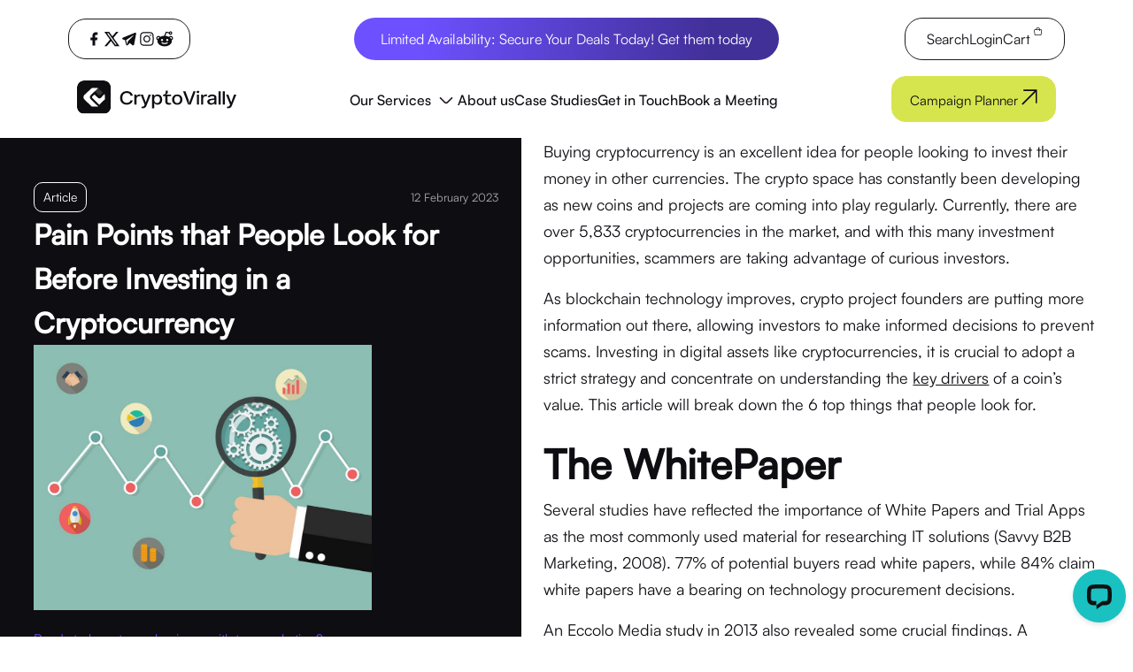

--- FILE ---
content_type: text/html; charset=UTF-8
request_url: https://cryptovirally.com/pain-points-that-people-look-for-before-investing-in-a-cryptocurrency/
body_size: 150185
content:
<!doctype html>
<html lang="en-US">
<head>
    <meta charset="UTF-8">
    <meta name="viewport" content="width=device-width, initial-scale=1">
    <link rel="profile" href="https://gmpg.org/xfn/11">

    
        <script type="text/javascript" data-pressidium-cc-no-block>
            function onPressidiumCookieConsentUpdated(event) {
                window.dataLayer = window.dataLayer || [];
                window.dataLayer.push({
                    event: event.type,
                    consent: event.detail,
                });
            }

            window.addEventListener('pressidium-cookie-consent-accepted', onPressidiumCookieConsentUpdated);
            window.addEventListener('pressidium-cookie-consent-changed', onPressidiumCookieConsentUpdated);
        </script>

        
        <style id="pressidium-cc-styles">
            .pressidium-cc-theme {
                --cc-bg: #f9faff;
--cc-text: #112954;
--cc-btn-primary-bg: #3859d0;
--cc-btn-primary-text: #f9faff;
--cc-btn-primary-hover-bg: #1d2e38;
--cc-btn-primary-hover-text: #f9faff;
--cc-btn-secondary-bg: #dfe7f9;
--cc-btn-secondary-text: #112954;
--cc-btn-secondary-hover-bg: #c6d1ea;
--cc-btn-secondary-hover-text: #112954;
--cc-toggle-bg-off: #8fa8d6;
--cc-toggle-bg-on: #3859d0;
--cc-toggle-bg-readonly: #cbd8f1;
--cc-toggle-knob-bg: #fff;
--cc-toggle-knob-icon-color: #ecf2fa;
--cc-cookie-category-block-bg: #ebeff9;
--cc-cookie-category-block-bg-hover: #dbe5f9;
--cc-section-border: #f1f3f5;
--cc-block-text: #112954;
--cc-cookie-table-border: #e1e7f3;
--cc-overlay-bg: rgba(230, 235, 255, .85);
--cc-webkit-scrollbar-bg: #ebeff9;
--cc-webkit-scrollbar-bg-hover: #3859d0;
--cc-btn-floating-bg: #3859d0;
--cc-btn-floating-icon: #f9faff;
--cc-btn-floating-hover-bg: #1d2e38;
--cc-btn-floating-hover-icon: #f9faff;
            }
        </style>

        <meta name='robots' content='index, follow, max-image-preview:large, max-snippet:-1, max-video-preview:-1' />

	<!-- This site is optimized with the Yoast SEO Premium plugin v26.6 (Yoast SEO v26.6) - https://yoast.com/wordpress/plugins/seo/ -->
	<title>Pain Points that People Look for Before Investing in a Cryptocurrency - Crypto Virally</title>
	<meta name="description" content="Buying cryptocurrency is an excellent idea for people looking to invest their money in other currencies. The crypto space has constantly been developing" />
	<link rel="canonical" href="https://cryptovirally.com/pain-points-that-people-look-for-before-investing-in-a-cryptocurrency/" />
	<meta property="og:locale" content="en_US" />
	<meta property="og:type" content="article" />
	<meta property="og:title" content="Pain Points that People Look for Before Investing in a Cryptocurrency" />
	<meta property="og:description" content="Buying cryptocurrency is an excellent idea for people looking to invest their money in other currencies. The crypto space has constantly been developing" />
	<meta property="og:url" content="https://cryptovirally.com/pain-points-that-people-look-for-before-investing-in-a-cryptocurrency/" />
	<meta property="og:site_name" content="Crypto Virally" />
	<meta property="article:publisher" content="https://www.facebook.com/cryptovirally" />
	<meta property="article:published_time" content="2023-02-12T18:00:50+00:00" />
	<meta property="article:modified_time" content="2025-06-09T10:57:49+00:00" />
	<meta property="og:image" content="https://cryptovirally.com/wp-content/uploads/2025/03/Pain-Points-that-People-Look-for-Before-Investing-in-a-Cryptocurrency.jpg" />
	<meta property="og:image:width" content="1000" />
	<meta property="og:image:height" content="787" />
	<meta property="og:image:type" content="image/jpeg" />
	<meta name="author" content="Crypto Virally" />
	<meta name="twitter:card" content="summary_large_image" />
	<meta name="twitter:creator" content="@cryptovirally" />
	<meta name="twitter:site" content="@cryptovirally" />
	<meta name="twitter:label1" content="Written by" />
	<meta name="twitter:data1" content="Crypto Virally" />
	<meta name="twitter:label2" content="Est. reading time" />
	<meta name="twitter:data2" content="5 minutes" />
	<!-- / Yoast SEO Premium plugin. -->


<link rel='dns-prefetch' href='//wordpress.livechat.com' />
<link rel="alternate" type="application/rss+xml" title="Crypto Virally &raquo; Feed" href="https://cryptovirally.com/feed/" />
<link rel="alternate" type="application/rss+xml" title="Crypto Virally &raquo; Comments Feed" href="https://cryptovirally.com/comments/feed/" />
<link rel="alternate" title="oEmbed (JSON)" type="application/json+oembed" href="https://cryptovirally.com/wp-json/oembed/1.0/embed?url=https%3A%2F%2Fcryptovirally.com%2Fpain-points-that-people-look-for-before-investing-in-a-cryptocurrency%2F" />
<link rel="alternate" title="oEmbed (XML)" type="text/xml+oembed" href="https://cryptovirally.com/wp-json/oembed/1.0/embed?url=https%3A%2F%2Fcryptovirally.com%2Fpain-points-that-people-look-for-before-investing-in-a-cryptocurrency%2F&#038;format=xml" />
<style id='wp-img-auto-sizes-contain-inline-css'>
img:is([sizes=auto i],[sizes^="auto," i]){contain-intrinsic-size:3000px 1500px}
/*# sourceURL=wp-img-auto-sizes-contain-inline-css */
</style>
<link rel='stylesheet' id='formidable-css' href='https://cryptovirally.com/wp-content/plugins/formidable/css/formidableforms.css?ver=12291814' media='all' />
<style id='wp-emoji-styles-inline-css'>

	img.wp-smiley, img.emoji {
		display: inline !important;
		border: none !important;
		box-shadow: none !important;
		height: 1em !important;
		width: 1em !important;
		margin: 0 0.07em !important;
		vertical-align: -0.1em !important;
		background: none !important;
		padding: 0 !important;
	}
/*# sourceURL=wp-emoji-styles-inline-css */
</style>
<style id='wp-block-library-inline-css'>
:root{--wp-block-synced-color:#7a00df;--wp-block-synced-color--rgb:122,0,223;--wp-bound-block-color:var(--wp-block-synced-color);--wp-editor-canvas-background:#ddd;--wp-admin-theme-color:#007cba;--wp-admin-theme-color--rgb:0,124,186;--wp-admin-theme-color-darker-10:#006ba1;--wp-admin-theme-color-darker-10--rgb:0,107,160.5;--wp-admin-theme-color-darker-20:#005a87;--wp-admin-theme-color-darker-20--rgb:0,90,135;--wp-admin-border-width-focus:2px}@media (min-resolution:192dpi){:root{--wp-admin-border-width-focus:1.5px}}.wp-element-button{cursor:pointer}:root .has-very-light-gray-background-color{background-color:#eee}:root .has-very-dark-gray-background-color{background-color:#313131}:root .has-very-light-gray-color{color:#eee}:root .has-very-dark-gray-color{color:#313131}:root .has-vivid-green-cyan-to-vivid-cyan-blue-gradient-background{background:linear-gradient(135deg,#00d084,#0693e3)}:root .has-purple-crush-gradient-background{background:linear-gradient(135deg,#34e2e4,#4721fb 50%,#ab1dfe)}:root .has-hazy-dawn-gradient-background{background:linear-gradient(135deg,#faaca8,#dad0ec)}:root .has-subdued-olive-gradient-background{background:linear-gradient(135deg,#fafae1,#67a671)}:root .has-atomic-cream-gradient-background{background:linear-gradient(135deg,#fdd79a,#004a59)}:root .has-nightshade-gradient-background{background:linear-gradient(135deg,#330968,#31cdcf)}:root .has-midnight-gradient-background{background:linear-gradient(135deg,#020381,#2874fc)}:root{--wp--preset--font-size--normal:16px;--wp--preset--font-size--huge:42px}.has-regular-font-size{font-size:1em}.has-larger-font-size{font-size:2.625em}.has-normal-font-size{font-size:var(--wp--preset--font-size--normal)}.has-huge-font-size{font-size:var(--wp--preset--font-size--huge)}.has-text-align-center{text-align:center}.has-text-align-left{text-align:left}.has-text-align-right{text-align:right}.has-fit-text{white-space:nowrap!important}#end-resizable-editor-section{display:none}.aligncenter{clear:both}.items-justified-left{justify-content:flex-start}.items-justified-center{justify-content:center}.items-justified-right{justify-content:flex-end}.items-justified-space-between{justify-content:space-between}.screen-reader-text{border:0;clip-path:inset(50%);height:1px;margin:-1px;overflow:hidden;padding:0;position:absolute;width:1px;word-wrap:normal!important}.screen-reader-text:focus{background-color:#ddd;clip-path:none;color:#444;display:block;font-size:1em;height:auto;left:5px;line-height:normal;padding:15px 23px 14px;text-decoration:none;top:5px;width:auto;z-index:100000}html :where(.has-border-color){border-style:solid}html :where([style*=border-top-color]){border-top-style:solid}html :where([style*=border-right-color]){border-right-style:solid}html :where([style*=border-bottom-color]){border-bottom-style:solid}html :where([style*=border-left-color]){border-left-style:solid}html :where([style*=border-width]){border-style:solid}html :where([style*=border-top-width]){border-top-style:solid}html :where([style*=border-right-width]){border-right-style:solid}html :where([style*=border-bottom-width]){border-bottom-style:solid}html :where([style*=border-left-width]){border-left-style:solid}html :where(img[class*=wp-image-]){height:auto;max-width:100%}:where(figure){margin:0 0 1em}html :where(.is-position-sticky){--wp-admin--admin-bar--position-offset:var(--wp-admin--admin-bar--height,0px)}@media screen and (max-width:600px){html :where(.is-position-sticky){--wp-admin--admin-bar--position-offset:0px}}

/*# sourceURL=wp-block-library-inline-css */
</style><link rel='stylesheet' id='wc-blocks-style-css' href='https://cryptovirally.com/wp-content/plugins/woocommerce/assets/client/blocks/wc-blocks.css?ver=wc-10.4.3' media='all' />
<style id='global-styles-inline-css'>
:root{--wp--preset--aspect-ratio--square: 1;--wp--preset--aspect-ratio--4-3: 4/3;--wp--preset--aspect-ratio--3-4: 3/4;--wp--preset--aspect-ratio--3-2: 3/2;--wp--preset--aspect-ratio--2-3: 2/3;--wp--preset--aspect-ratio--16-9: 16/9;--wp--preset--aspect-ratio--9-16: 9/16;--wp--preset--color--black: #000000;--wp--preset--color--cyan-bluish-gray: #abb8c3;--wp--preset--color--white: #ffffff;--wp--preset--color--pale-pink: #f78da7;--wp--preset--color--vivid-red: #cf2e2e;--wp--preset--color--luminous-vivid-orange: #ff6900;--wp--preset--color--luminous-vivid-amber: #fcb900;--wp--preset--color--light-green-cyan: #7bdcb5;--wp--preset--color--vivid-green-cyan: #00d084;--wp--preset--color--pale-cyan-blue: #8ed1fc;--wp--preset--color--vivid-cyan-blue: #0693e3;--wp--preset--color--vivid-purple: #9b51e0;--wp--preset--gradient--vivid-cyan-blue-to-vivid-purple: linear-gradient(135deg,rgb(6,147,227) 0%,rgb(155,81,224) 100%);--wp--preset--gradient--light-green-cyan-to-vivid-green-cyan: linear-gradient(135deg,rgb(122,220,180) 0%,rgb(0,208,130) 100%);--wp--preset--gradient--luminous-vivid-amber-to-luminous-vivid-orange: linear-gradient(135deg,rgb(252,185,0) 0%,rgb(255,105,0) 100%);--wp--preset--gradient--luminous-vivid-orange-to-vivid-red: linear-gradient(135deg,rgb(255,105,0) 0%,rgb(207,46,46) 100%);--wp--preset--gradient--very-light-gray-to-cyan-bluish-gray: linear-gradient(135deg,rgb(238,238,238) 0%,rgb(169,184,195) 100%);--wp--preset--gradient--cool-to-warm-spectrum: linear-gradient(135deg,rgb(74,234,220) 0%,rgb(151,120,209) 20%,rgb(207,42,186) 40%,rgb(238,44,130) 60%,rgb(251,105,98) 80%,rgb(254,248,76) 100%);--wp--preset--gradient--blush-light-purple: linear-gradient(135deg,rgb(255,206,236) 0%,rgb(152,150,240) 100%);--wp--preset--gradient--blush-bordeaux: linear-gradient(135deg,rgb(254,205,165) 0%,rgb(254,45,45) 50%,rgb(107,0,62) 100%);--wp--preset--gradient--luminous-dusk: linear-gradient(135deg,rgb(255,203,112) 0%,rgb(199,81,192) 50%,rgb(65,88,208) 100%);--wp--preset--gradient--pale-ocean: linear-gradient(135deg,rgb(255,245,203) 0%,rgb(182,227,212) 50%,rgb(51,167,181) 100%);--wp--preset--gradient--electric-grass: linear-gradient(135deg,rgb(202,248,128) 0%,rgb(113,206,126) 100%);--wp--preset--gradient--midnight: linear-gradient(135deg,rgb(2,3,129) 0%,rgb(40,116,252) 100%);--wp--preset--font-size--small: 13px;--wp--preset--font-size--medium: 20px;--wp--preset--font-size--large: 36px;--wp--preset--font-size--x-large: 42px;--wp--preset--spacing--20: 0.44rem;--wp--preset--spacing--30: 0.67rem;--wp--preset--spacing--40: 1rem;--wp--preset--spacing--50: 1.5rem;--wp--preset--spacing--60: 2.25rem;--wp--preset--spacing--70: 3.38rem;--wp--preset--spacing--80: 5.06rem;--wp--preset--shadow--natural: 6px 6px 9px rgba(0, 0, 0, 0.2);--wp--preset--shadow--deep: 12px 12px 50px rgba(0, 0, 0, 0.4);--wp--preset--shadow--sharp: 6px 6px 0px rgba(0, 0, 0, 0.2);--wp--preset--shadow--outlined: 6px 6px 0px -3px rgb(255, 255, 255), 6px 6px rgb(0, 0, 0);--wp--preset--shadow--crisp: 6px 6px 0px rgb(0, 0, 0);}:where(.is-layout-flex){gap: 0.5em;}:where(.is-layout-grid){gap: 0.5em;}body .is-layout-flex{display: flex;}.is-layout-flex{flex-wrap: wrap;align-items: center;}.is-layout-flex > :is(*, div){margin: 0;}body .is-layout-grid{display: grid;}.is-layout-grid > :is(*, div){margin: 0;}:where(.wp-block-columns.is-layout-flex){gap: 2em;}:where(.wp-block-columns.is-layout-grid){gap: 2em;}:where(.wp-block-post-template.is-layout-flex){gap: 1.25em;}:where(.wp-block-post-template.is-layout-grid){gap: 1.25em;}.has-black-color{color: var(--wp--preset--color--black) !important;}.has-cyan-bluish-gray-color{color: var(--wp--preset--color--cyan-bluish-gray) !important;}.has-white-color{color: var(--wp--preset--color--white) !important;}.has-pale-pink-color{color: var(--wp--preset--color--pale-pink) !important;}.has-vivid-red-color{color: var(--wp--preset--color--vivid-red) !important;}.has-luminous-vivid-orange-color{color: var(--wp--preset--color--luminous-vivid-orange) !important;}.has-luminous-vivid-amber-color{color: var(--wp--preset--color--luminous-vivid-amber) !important;}.has-light-green-cyan-color{color: var(--wp--preset--color--light-green-cyan) !important;}.has-vivid-green-cyan-color{color: var(--wp--preset--color--vivid-green-cyan) !important;}.has-pale-cyan-blue-color{color: var(--wp--preset--color--pale-cyan-blue) !important;}.has-vivid-cyan-blue-color{color: var(--wp--preset--color--vivid-cyan-blue) !important;}.has-vivid-purple-color{color: var(--wp--preset--color--vivid-purple) !important;}.has-black-background-color{background-color: var(--wp--preset--color--black) !important;}.has-cyan-bluish-gray-background-color{background-color: var(--wp--preset--color--cyan-bluish-gray) !important;}.has-white-background-color{background-color: var(--wp--preset--color--white) !important;}.has-pale-pink-background-color{background-color: var(--wp--preset--color--pale-pink) !important;}.has-vivid-red-background-color{background-color: var(--wp--preset--color--vivid-red) !important;}.has-luminous-vivid-orange-background-color{background-color: var(--wp--preset--color--luminous-vivid-orange) !important;}.has-luminous-vivid-amber-background-color{background-color: var(--wp--preset--color--luminous-vivid-amber) !important;}.has-light-green-cyan-background-color{background-color: var(--wp--preset--color--light-green-cyan) !important;}.has-vivid-green-cyan-background-color{background-color: var(--wp--preset--color--vivid-green-cyan) !important;}.has-pale-cyan-blue-background-color{background-color: var(--wp--preset--color--pale-cyan-blue) !important;}.has-vivid-cyan-blue-background-color{background-color: var(--wp--preset--color--vivid-cyan-blue) !important;}.has-vivid-purple-background-color{background-color: var(--wp--preset--color--vivid-purple) !important;}.has-black-border-color{border-color: var(--wp--preset--color--black) !important;}.has-cyan-bluish-gray-border-color{border-color: var(--wp--preset--color--cyan-bluish-gray) !important;}.has-white-border-color{border-color: var(--wp--preset--color--white) !important;}.has-pale-pink-border-color{border-color: var(--wp--preset--color--pale-pink) !important;}.has-vivid-red-border-color{border-color: var(--wp--preset--color--vivid-red) !important;}.has-luminous-vivid-orange-border-color{border-color: var(--wp--preset--color--luminous-vivid-orange) !important;}.has-luminous-vivid-amber-border-color{border-color: var(--wp--preset--color--luminous-vivid-amber) !important;}.has-light-green-cyan-border-color{border-color: var(--wp--preset--color--light-green-cyan) !important;}.has-vivid-green-cyan-border-color{border-color: var(--wp--preset--color--vivid-green-cyan) !important;}.has-pale-cyan-blue-border-color{border-color: var(--wp--preset--color--pale-cyan-blue) !important;}.has-vivid-cyan-blue-border-color{border-color: var(--wp--preset--color--vivid-cyan-blue) !important;}.has-vivid-purple-border-color{border-color: var(--wp--preset--color--vivid-purple) !important;}.has-vivid-cyan-blue-to-vivid-purple-gradient-background{background: var(--wp--preset--gradient--vivid-cyan-blue-to-vivid-purple) !important;}.has-light-green-cyan-to-vivid-green-cyan-gradient-background{background: var(--wp--preset--gradient--light-green-cyan-to-vivid-green-cyan) !important;}.has-luminous-vivid-amber-to-luminous-vivid-orange-gradient-background{background: var(--wp--preset--gradient--luminous-vivid-amber-to-luminous-vivid-orange) !important;}.has-luminous-vivid-orange-to-vivid-red-gradient-background{background: var(--wp--preset--gradient--luminous-vivid-orange-to-vivid-red) !important;}.has-very-light-gray-to-cyan-bluish-gray-gradient-background{background: var(--wp--preset--gradient--very-light-gray-to-cyan-bluish-gray) !important;}.has-cool-to-warm-spectrum-gradient-background{background: var(--wp--preset--gradient--cool-to-warm-spectrum) !important;}.has-blush-light-purple-gradient-background{background: var(--wp--preset--gradient--blush-light-purple) !important;}.has-blush-bordeaux-gradient-background{background: var(--wp--preset--gradient--blush-bordeaux) !important;}.has-luminous-dusk-gradient-background{background: var(--wp--preset--gradient--luminous-dusk) !important;}.has-pale-ocean-gradient-background{background: var(--wp--preset--gradient--pale-ocean) !important;}.has-electric-grass-gradient-background{background: var(--wp--preset--gradient--electric-grass) !important;}.has-midnight-gradient-background{background: var(--wp--preset--gradient--midnight) !important;}.has-small-font-size{font-size: var(--wp--preset--font-size--small) !important;}.has-medium-font-size{font-size: var(--wp--preset--font-size--medium) !important;}.has-large-font-size{font-size: var(--wp--preset--font-size--large) !important;}.has-x-large-font-size{font-size: var(--wp--preset--font-size--x-large) !important;}
/*# sourceURL=global-styles-inline-css */
</style>

<style id='classic-theme-styles-inline-css'>
/*! This file is auto-generated */
.wp-block-button__link{color:#fff;background-color:#32373c;border-radius:9999px;box-shadow:none;text-decoration:none;padding:calc(.667em + 2px) calc(1.333em + 2px);font-size:1.125em}.wp-block-file__button{background:#32373c;color:#fff;text-decoration:none}
/*# sourceURL=/wp-includes/css/classic-themes.min.css */
</style>
<link rel='stylesheet' id='ca-ajax-login-css' href='https://cryptovirally.com/wp-content/plugins/ca-ajax-login-v2/css/ca-ajax-login.css?ver=1.3.7' media='all' />
<link rel='stylesheet' id='woocommerce-layout-css' href='https://cryptovirally.com/wp-content/plugins/woocommerce/assets/css/woocommerce-layout.css?ver=10.4.3' media='all' />
<link rel='stylesheet' id='woocommerce-smallscreen-css' href='https://cryptovirally.com/wp-content/plugins/woocommerce/assets/css/woocommerce-smallscreen.css?ver=10.4.3' media='only screen and (max-width: 768px)' />
<link rel='stylesheet' id='woocommerce-general-css' href='https://cryptovirally.com/wp-content/plugins/woocommerce/assets/css/woocommerce.css?ver=10.4.3' media='all' />
<style id='woocommerce-inline-inline-css'>
.woocommerce form .form-row .required { visibility: visible; }
/*# sourceURL=woocommerce-inline-inline-css */
</style>
<link rel='stylesheet' id='cookie-consent-client-style-css' href='https://cryptovirally.com/wp-content/plugins/pressidium-cookie-consent/public/bundle.client.css?ver=a42c7610e2f07a53bd90' media='all' />
<link rel='stylesheet' id='cryptovirally-style-css' href='https://cryptovirally.com/wp-content/themes/cryptovirally25/style.css?ver=1.0.0' media='all' />
<link rel='stylesheet' id='cryptovirally-swiperstyle-css' href='https://cryptovirally.com/wp-content/themes/cryptovirally25/css/swiper-bundle.min.css?ver=1.0.0' media='all' />
<script id="consent-mode-script-js-extra">
var pressidiumCCGCM = {"gcm":{"enabled":true,"implementation":"gtag","ads_data_redaction":false,"url_passthrough":false,"regions":[]}};
//# sourceURL=consent-mode-script-js-extra
</script>
<script src="https://cryptovirally.com/wp-content/plugins/pressidium-cookie-consent/public/consent-mode.js?ver=e12e26152e9ebe6a26ba" id="consent-mode-script-js"></script>
<script src="https://cryptovirally.com/wp-includes/js/jquery/jquery.min.js?ver=3.7.1" id="jquery-core-js"></script>
<script src="https://cryptovirally.com/wp-includes/js/jquery/jquery-migrate.min.js?ver=3.4.1" id="jquery-migrate-js"></script>
<script id="smartbill-woocommerce-js-extra">
var smartbill_billing = {"billing":"","loc_checks":""};
//# sourceURL=smartbill-woocommerce-js-extra
</script>
<script src="https://cryptovirally.com/wp-content/plugins/smartbill-facturare-si-gestiune/public/js/smartbill-woocommerce-public.js?ver=1.0.0" id="smartbill-woocommerce-js"></script>
<script src="https://cryptovirally.com/wp-content/plugins/woocommerce/assets/js/jquery-blockui/jquery.blockUI.min.js?ver=2.7.0-wc.10.4.3" id="wc-jquery-blockui-js" defer data-wp-strategy="defer"></script>
<script id="wc-add-to-cart-js-extra">
var wc_add_to_cart_params = {"ajax_url":"/wp-admin/admin-ajax.php","wc_ajax_url":"/?wc-ajax=%%endpoint%%","i18n_view_cart":"View cart","cart_url":"https://cryptovirally.com/cart/","is_cart":"","cart_redirect_after_add":"no"};
//# sourceURL=wc-add-to-cart-js-extra
</script>
<script src="https://cryptovirally.com/wp-content/plugins/woocommerce/assets/js/frontend/add-to-cart.min.js?ver=10.4.3" id="wc-add-to-cart-js" defer data-wp-strategy="defer"></script>
<script src="https://cryptovirally.com/wp-content/plugins/woocommerce/assets/js/js-cookie/js.cookie.min.js?ver=2.1.4-wc.10.4.3" id="wc-js-cookie-js" defer data-wp-strategy="defer"></script>
<script id="woocommerce-js-extra">
var woocommerce_params = {"ajax_url":"/wp-admin/admin-ajax.php","wc_ajax_url":"/?wc-ajax=%%endpoint%%","i18n_password_show":"Show password","i18n_password_hide":"Hide password"};
//# sourceURL=woocommerce-js-extra
</script>
<script src="https://cryptovirally.com/wp-content/plugins/woocommerce/assets/js/frontend/woocommerce.min.js?ver=10.4.3" id="woocommerce-js" defer data-wp-strategy="defer"></script>
<script id="text-connect-js-extra">
var textConnect = {"addons":["woocommerce"],"ajax_url":"https://cryptovirally.com/wp-admin/admin-ajax.php","visitor":null};
//# sourceURL=text-connect-js-extra
</script>
<script src="https://cryptovirally.com/wp-content/plugins/wp-live-chat-software-for-wordpress/includes/js/textConnect.js?ver=5.0.11" id="text-connect-js"></script>
<script id="WCPAY_ASSETS-js-extra">
var wcpayAssets = {"url":"https://cryptovirally.com/wp-content/plugins/woocommerce-payments/dist/"};
//# sourceURL=WCPAY_ASSETS-js-extra
</script>
<script src="https://cryptovirally.com/wp-content/themes/cryptovirally25/js/swiper-bundle.min.js?ver=1.0.0" id="cryptovirally-swiper-js"></script>
<link rel="https://api.w.org/" href="https://cryptovirally.com/wp-json/" /><link rel="alternate" title="JSON" type="application/json" href="https://cryptovirally.com/wp-json/wp/v2/posts/511" /><link rel="EditURI" type="application/rsd+xml" title="RSD" href="https://cryptovirally.com/xmlrpc.php?rsd" />
<meta name="generator" content="WordPress 6.9" />
<meta name="generator" content="WooCommerce 10.4.3" />
<link rel='shortlink' href='https://cryptovirally.com/?p=511' />
<style>
    .ca-ajax-login-popup form input[type="submit"],.ca-login-forms form input[type="submit"]{
        display: block;
        width: 100%;
        padding: 16px;
        background-color: #000000;
        color: #ffffff;
        border: none;
        border-radius: 50px;
        cursor: pointer;
        font-size: 16px;
    }
    .ca-ajax-login-popup form input[type="submit"]:hover,.ca-login-forms form input[type="submit"]:hover {
        background-color: #f3f3f3;
    }
</style>
	<noscript><style>.woocommerce-product-gallery{ opacity: 1 !important; }</style></noscript>
	
<!-- Schema & Structured Data For WP v1.53 - -->
<script type="application/ld+json" class="saswp-schema-markup-output">
[{"@context":"https:\/\/schema.org\/","@graph":[{"@context":"https:\/\/schema.org\/","@type":"SiteNavigationElement","@id":"https:\/\/cryptovirally.com\/#our-services","name":"Our Services","url":"https:\/\/cryptovirally.com\/our-services\/"},{"@context":"https:\/\/schema.org\/","@type":"SiteNavigationElement","@id":"https:\/\/cryptovirally.com\/#about-us","name":"About us","url":"https:\/\/cryptovirally.com\/about-us\/"},{"@context":"https:\/\/schema.org\/","@type":"SiteNavigationElement","@id":"https:\/\/cryptovirally.com\/#case-studies","name":"Case Studies","url":"https:\/\/cryptovirally.com\/case-studies\/"},{"@context":"https:\/\/schema.org\/","@type":"SiteNavigationElement","@id":"https:\/\/cryptovirally.com\/#get-in-touch","name":"Get in Touch","url":"https:\/\/cryptovirally.com\/contact\/"},{"@context":"https:\/\/schema.org\/","@type":"SiteNavigationElement","@id":"https:\/\/cryptovirally.com\/#book-a-meeting","name":"Book a Meeting","url":"https:\/\/calendly.com\/cryptovirally\/30mins"}]}]
</script>

		<style type="text/css">
					.site-title,
			.site-description {
				position: absolute;
				clip: rect(1px, 1px, 1px, 1px);
				}
					</style>
		<link rel="icon" href="https://cryptovirally.com/wp-content/uploads/2025/03/cropped-favicon-min-32x32.jpg" sizes="32x32" />
<link rel="icon" href="https://cryptovirally.com/wp-content/uploads/2025/03/cropped-favicon-min-192x192.jpg" sizes="192x192" />
<link rel="apple-touch-icon" href="https://cryptovirally.com/wp-content/uploads/2025/03/cropped-favicon-min-180x180.jpg" />
<meta name="msapplication-TileImage" content="https://cryptovirally.com/wp-content/uploads/2025/03/cropped-favicon-min-270x270.jpg" />
<!--    -->
        <!-- Google Tag Manager -->
<!--        <script>(function (w, d, s, l, i) {-->
<!--                w[l] = w[l] || [];-->
<!--                w[l].push({-->
<!--                    'gtm.start':-->
<!--                        new Date().getTime(), event: 'gtm.js'-->
<!--                });-->
<!--                var f = d.getElementsByTagName(s)[0],-->
<!--                    j = d.createElement(s), dl = l != 'dataLayer' ? '&l=' + l : '';-->
<!--                j.async = true;-->
<!--                j.src =-->
<!--                    'https://www.googletagmanager.com/gtm.js?id=' + i + dl;-->
<!--                f.parentNode.insertBefore(j, f);-->
<!--            })(window, document, 'script', 'dataLayer', 'GTM-KPLCNZW');</script>-->
        <!-- End Google Tag Manager -->

        <script type="text/javascript">
            (function (c, l, a, r, i, t, y) {
                c[a] = c[a] || function () {
                    (c[a].q = c[a].q || []).push(arguments)
                };
                t = l.createElement(r);
                t.async = 1;
                t.src = "https://www.clarity.ms/tag/" + i;
                y = l.getElementsByTagName(r)[0];
                y.parentNode.insertBefore(t, y);
            })(window, document, "clarity", "script", "m8bx4m73xr");
        </script>

        <!-- TrustBox script -->
        <script type="text/javascript" src="//widget.trustpilot.com/bootstrap/v5/tp.widget.bootstrap.min.js"
                async></script>
        <!-- End TrustBox script -->
        <!-- Google tag (gtag.js) -->
        <script async src="https://www.googletagmanager.com/gtag/js?id=G-8FW68E427T"></script>
        <script>
            window.dataLayer = window.dataLayer || [];
            function gtag(){dataLayer.push(arguments);}
            gtag('js', new Date());

            gtag('config', 'G-8FW68E427T');
        </script>

        <!-- Google tag (gtag.js) -->
<!--        <script async src="https://www.googletagmanager.com/gtag/js?id=AW-10783313165"></script>-->
<!--        <script>-->
<!--            window.dataLayer = window.dataLayer || [];-->
<!---->
<!--            function gtag() {-->
<!--                dataLayer.push(arguments);-->
<!--            }-->
<!---->
<!--            gtag('js', new Date());-->
<!---->
<!--            gtag('config', 'AW-17094993424');-->
<!--        </script>-->
<!--    -->
    <!-- Meta Pixel Code -->
    <script>
        !function(f,b,e,v,n,t,s)
        {if(f.fbq)return;n=f.fbq=function(){n.callMethod?
            n.callMethod.apply(n,arguments):n.queue.push(arguments)};
            if(!f._fbq)f._fbq=n;n.push=n;n.loaded=!0;n.version='2.0';
            n.queue=[];t=b.createElement(e);t.async=!0;
            t.src=v;s=b.getElementsByTagName(e)[0];
            s.parentNode.insertBefore(t,s)}(window, document,'script',
            'https://connect.facebook.net/en_US/fbevents.js');
        fbq('init', '7629163247157479');
        fbq('track', 'PageView');
    </script>
    <noscript><img height="1" width="1" style="display:none"
                   src="https://www.facebook.com/tr?id=7629163247157479&ev=PageView&noscript=1"
        /></noscript>
    <!-- End Meta Pixel Code -->
</head>

<body class="wp-singular post-template-default single single-post postid-511 single-format-standard wp-custom-logo wp-theme-cryptovirally25 theme-cryptovirally25 woocommerce-no-js pressidium-cc-theme">
<div id="page" class="site">

    <div class="large-container inline-justify pre-header header-light">
        <div class="socials inline-flex gap10 bg-black radius20">
            <a href="https://www.facebook.com/cryptovirally" class="facebook" target="_blank" rel="noreferrer" title="cryptovirally facebook">
<svg width="21" height="20" viewBox="0 0 21 20" fill="none" xmlns="http://www.w3.org/2000/svg">
<path d="M12.6667 2.39583C11.6445 2.39583 10.6642 2.8019 9.94133 3.52469C9.21858 4.24749 8.8125 5.22781 8.8125 6.25V8.39583H6.75C6.64645 8.39583 6.5625 8.47975 6.5625 8.58333V11.4167C6.5625 11.5203 6.64645 11.6042 6.75 11.6042H8.8125V17.4167C8.8125 17.5203 8.89645 17.6042 9 17.6042H11.8333C11.9369 17.6042 12.0208 17.5203 12.0208 17.4167V11.6042H14.1016C14.1877 11.6042 14.2627 11.5456 14.2835 11.4622L14.9918 8.62883C15.0214 8.5105 14.9319 8.39583 14.8099 8.39583H12.0208V6.25C12.0208 6.07872 12.0889 5.91444 12.21 5.79333C12.3311 5.67221 12.4954 5.60417 12.6667 5.60417H14.8333C14.9369 5.60417 15.0208 5.52022 15.0208 5.41667V2.58333C15.0208 2.47978 14.9369 2.39583 14.8333 2.39583H12.6667Z" fill="#0E0D12"/>
</svg>
</a><a href="https://twitter.com/cryptovirally" class="twitter" target="_blank" rel="noreferrer" title="cryptovirally twitter">
<svg width="21" height="20" viewBox="0 0 21 20" fill="none" xmlns="http://www.w3.org/2000/svg">
<path d="M16.0365 1.875H18.7943L12.7709 8.75781L19.8568 18.125H14.3099L9.96228 12.4453L4.99353 18.125H2.23181L8.67322 10.7617L1.88025 1.875H7.56775L11.4935 7.06641L16.0365 1.875ZM15.0677 16.4766H16.5951L6.73572 3.4375H5.09509L15.0677 16.4766Z" fill="#0E0D12"/>
</svg>
</a><a href="https://t.me/CryptoVirally" class="telegram" target="_blank" rel="noreferrer" title="cryptovirally telegram">
<svg width="21" height="20" viewBox="0 0 21 20" fill="none" xmlns="http://www.w3.org/2000/svg">
<path fill-rule="evenodd" clip-rule="evenodd" d="M16.2353 16.4917L16.2359 16.4903L16.2504 16.454L18.7494 3.85473V3.81381C18.7494 3.49989 18.6334 3.22584 18.381 3.06146C18.1601 2.91757 17.9062 2.90732 17.7281 2.92084C17.5397 2.93514 17.3621 2.98215 17.2392 3.02128C17.1759 3.04142 17.123 3.06082 17.0851 3.07549C17.0661 3.08286 17.0507 3.0891 17.0395 3.09376L17.0285 3.09839L3.09532 8.56417L3.09148 8.56558C3.08396 8.56825 3.07401 8.572 3.06199 8.57667C3.03802 8.586 3.00541 8.59933 2.96709 8.61675C2.89186 8.65083 2.78791 8.70342 2.68249 8.77558C2.50345 8.89825 2.16252 9.1885 2.22009 9.64867C2.26777 10.0298 2.53052 10.2719 2.70766 10.3973C2.80262 10.4645 2.89346 10.5129 2.95999 10.5446C2.9937 10.5607 3.02233 10.5729 3.04365 10.5816C3.05434 10.586 3.06328 10.5894 3.0702 10.5921L3.07905 10.5953L3.08471 10.5975L5.52241 11.4182C5.51418 11.5711 5.52936 11.727 5.56991 11.8809L6.79098 16.5129C6.93576 17.0621 7.43262 17.4447 8.0006 17.4443C8.50971 17.4439 8.96122 17.1359 9.15305 16.6764L11.0594 14.638L14.3336 17.1482L14.3802 17.1685C14.6777 17.2983 14.9556 17.3394 15.2097 17.3048C15.4634 17.2701 15.6651 17.1637 15.8165 17.0425C15.9656 16.9233 16.0677 16.7887 16.1319 16.6873C16.1646 16.6358 16.1889 16.5906 16.2058 16.5566C16.2142 16.5394 16.2209 16.525 16.226 16.5137L16.2322 16.4992L16.2345 16.4938L16.2353 16.4917ZM6.77858 11.5623C6.75083 11.457 6.7944 11.3458 6.8863 11.2875L15.1547 6.03673C15.1547 6.03673 15.641 5.74148 15.6236 6.03673C15.6236 6.03673 15.7104 6.08887 15.4497 6.33198C15.2026 6.56287 9.55675 12.0138 8.98543 12.5653C8.95246 12.5972 8.93277 12.6337 8.92116 12.678L7.99965 16.1943L6.77858 11.5623Z" fill="#0E0D12"/>
</svg>
</a><a href="https://www.instagram.com/cryptovirally" class="instagram" target="_blank" rel="noreferrer" title="cryptovirally instagram">
<svg width="21" height="20" viewBox="0 0 21 20" fill="none" xmlns="http://www.w3.org/2000/svg">
<path d="M13.8885 5.83338C13.8885 5.37313 14.2772 5.00004 14.7566 5.00004C15.236 5.00004 15.6247 5.37313 15.6247 5.83338C15.6247 6.29361 15.236 6.66671 14.7566 6.66671C14.2772 6.66671 13.8885 6.29361 13.8885 5.83338Z" fill="#0E0D12"/>
<path fill-rule="evenodd" clip-rule="evenodd" d="M10.4164 6.04171C8.13914 6.04171 6.29309 7.81391 6.29309 10C6.29309 12.1862 8.13914 13.9583 10.4164 13.9583C12.6936 13.9583 14.5396 12.1862 14.5396 10C14.5396 7.81391 12.6936 6.04171 10.4164 6.04171ZM7.59517 10C7.59517 8.50425 8.85822 7.29171 10.4164 7.29171C11.9745 7.29171 13.2376 8.50425 13.2376 10C13.2376 11.4958 11.9745 12.7083 10.4164 12.7083C8.85822 12.7083 7.59517 11.4958 7.59517 10Z" fill="#0E0D12"/>
<path fill-rule="evenodd" clip-rule="evenodd" d="M14.9808 2.36088C11.9716 2.03802 8.86112 2.03802 5.85191 2.36088C4.10532 2.54828 2.69532 3.86912 2.48997 5.55457C2.13013 8.50817 2.13013 11.4919 2.48997 14.4455C2.69532 16.1309 4.10532 17.4518 5.85191 17.6392C8.86112 17.9621 11.9716 17.9621 14.9808 17.6392C16.7274 17.4518 18.1374 16.1309 18.3427 14.4455C18.7025 11.4919 18.7025 8.50817 18.3427 5.55457C18.1374 3.86912 16.7274 2.54828 14.9808 2.36088ZM5.99653 3.60315C8.90962 3.29059 11.9231 3.29059 14.8362 3.60315C15.9908 3.72703 16.9157 4.60171 17.0495 5.69977C17.3975 8.55692 17.3975 11.4432 17.0495 14.3003C16.9157 15.3983 15.9908 16.2731 14.8362 16.3969C11.9231 16.7095 8.90962 16.7095 5.99653 16.3969C4.84192 16.2731 3.91702 15.3983 3.78324 14.3003C3.43516 11.4432 3.43516 8.55692 3.78324 5.69977C3.91702 4.60171 4.84192 3.72703 5.99653 3.60315Z" fill="#0E0D12"/>
</svg>
</a><a href="https://www.reddit.com/user/Cryptovirally" class="reddit" target="_blank" rel="noreferrer" title="cryptovirally reddit">
<svg width="20" height="20" viewBox="0 0 20 20" fill="none" xmlns="http://www.w3.org/2000/svg">
<path fill-rule="evenodd" clip-rule="evenodd" d="M16.6341 1.45833C15.9058 1.45833 15.2708 1.85718 14.9353 2.44834L11.9351 1.83291C11.6438 1.77314 11.3507 1.92697 11.2343 2.20069C10.892 3.00618 10.3783 4.22698 9.94975 5.27154C9.761 5.73164 9.58775 6.15997 9.45275 6.50446C7.85474 6.58198 6.37609 6.99653 5.1556 7.65867C4.6908 7.02707 3.9422 6.61667 3.09682 6.61667C1.68582 6.61667 0.541992 7.7605 0.541992 9.1715C0.541992 10.1804 1.12637 11.0518 1.9747 11.4672C1.90227 11.7877 1.86432 12.1179 1.86432 12.4562C1.86432 14.1566 2.82401 15.6577 4.29873 16.7177C5.77412 17.7781 7.79126 18.421 10.0003 18.421C12.2093 18.421 14.2264 17.7781 15.7018 16.7177C17.1766 15.6577 18.1363 14.1566 18.1363 12.4562C18.1363 12.118 18.0983 11.7877 18.0259 11.4672C18.874 11.0519 19.4587 10.1806 19.4587 9.1715C19.4587 7.7605 18.3148 6.61667 16.9038 6.61667C16.0584 6.61667 15.3098 7.02708 14.845 7.65869C13.6869 7.0304 12.2964 6.62503 10.792 6.51898C10.8873 6.28165 10.9936 6.02045 11.1063 5.74597C11.4553 4.89495 11.862 3.92458 12.1853 3.16024L14.7003 3.67615C14.8301 4.62821 15.6464 5.36184 16.6341 5.36184C17.712 5.36184 18.5858 4.48801 18.5858 3.41008C18.5858 2.33217 17.712 1.45833 16.6341 1.45833ZM15.9323 3.41008C15.9323 3.02252 16.2465 2.70833 16.6341 2.70833C17.0217 2.70833 17.3358 3.02252 17.3358 3.41008C17.3358 3.79766 17.0217 4.11184 16.6341 4.11184C16.2465 4.11184 15.9323 3.79766 15.9323 3.41008ZM17.5841 10.2853C17.1934 9.54933 16.6127 8.89083 15.8977 8.34033C16.1374 8.05074 16.4995 7.86667 16.9038 7.86667C17.6245 7.86667 18.2087 8.45083 18.2087 9.1715C18.2087 9.64233 17.959 10.0558 17.5841 10.2853ZM4.10286 8.34033C3.86323 8.05073 3.50111 7.86667 3.09682 7.86667C2.37618 7.86667 1.79199 8.45083 1.79199 9.1715C1.79199 9.64242 2.04182 10.0559 2.41649 10.2853C2.80715 9.54933 3.38789 8.89083 4.10286 8.34033ZM12.9482 12.4561C13.6143 12.4561 14.1543 11.9161 14.1543 11.25C14.1543 10.5838 13.6143 10.0438 12.9482 10.0438C12.282 10.0438 11.742 10.5838 11.742 11.25C11.742 11.9161 12.282 12.4561 12.9482 12.4561ZM8.25426 11.25C8.25426 11.9161 7.71425 12.4561 7.04812 12.4561C6.38198 12.4561 5.84198 11.9161 5.84198 11.25C5.84198 10.5838 6.38198 10.0438 7.04812 10.0438C7.71425 10.0438 8.25426 10.5838 8.25426 11.25ZM7.37541 13.8573C7.08347 13.6732 6.69751 13.7606 6.51334 14.0525C6.32918 14.3445 6.41657 14.7304 6.70851 14.9146L6.99595 15.0959C8.8295 16.2525 11.1645 16.2525 12.9981 15.0959L13.2855 14.9146C13.5774 14.7304 13.6648 14.3445 13.4807 14.0525C13.2965 13.7606 12.9106 13.6732 12.6186 13.8573L12.3312 14.0387C10.9051 14.9382 9.08892 14.9382 7.66285 14.0387L7.37541 13.8573Z" fill="#0E0D12"/>
</svg>
</a>        </div>

        <a class="top-da" href="https://cryptovirally.com/our-services/limited-offers/" title="top announce">Limited Availability: Secure Your Deals Today! Get them today</a>
        <div class="right-menu bg-black inline-flex gap10 radius20">
            <div id="search-btn">Search</div>
            <div>		<div class="ca-ajax-login-main-btns">
						<a href=https://cryptovirally.com/sign-in class="ca-ajax-login-button" data-form-type="login" style="background-color: #000000;color: #DCECDC;">Login</a>
								</div>
		</div>
            <a class="cart-element" href="https://cryptovirally.com/cart/" title="cart">Cart <svg width="10" height="9" viewBox="0 0 10 9" fill="none" xmlns="http://www.w3.org/2000/svg">
<path fill-rule="evenodd" clip-rule="evenodd" d="M6.93464 2.25C6.93464 1.00736 5.90451 0 4.63379 0C3.36308 0 2.33295 1.00736 2.33295 2.25H1.28438C0.592403 2.25 0.0570135 2.84308 0.142842 3.51454L0.71805 8.01454C0.790013 8.57753 1.2794 9 1.85958 9H7.408C7.98816 9 8.47758 8.57753 8.54954 8.01454L9.12475 3.51454C9.21055 2.84308 8.67516 2.25 7.98321 2.25H6.93464ZM6.93464 3.75C6.93464 3.95711 6.76293 4.125 6.55116 4.125C6.33936 4.125 6.16769 3.95711 6.16769 3.75V3H1.28438C1.05372 3 0.875254 3.19769 0.903863 3.42151L1.47907 7.9215C1.50306 8.10919 1.66619 8.25 1.85958 8.25H7.408C7.60139 8.25 7.76451 8.10919 7.78851 7.9215L8.36373 3.42151C8.39234 3.19769 8.21388 3 7.98321 3H6.93464V3.75ZM3.0999 2.25H6.16769C6.16769 1.42157 5.48095 0.75 4.63379 0.75C3.78665 0.75 3.0999 1.42157 3.0999 2.25Z" fill="#DCECDC"/>
</svg>
</a>            <span class="bullet-qty cart-qty">
                                        </span>
        </div>
    </div>

    
    <header id="masthead" class="site-header flex-column gap10 large-container header-light">

        <div class="inline-justify menu-links">
            <div class="site-branding">
                <a  class="custom-logo-link" href="https://cryptovirally.com/" title="logo dark"><img class="" src="https://cryptovirally.com/wp-content/themes/cryptovirally25/assets/CryptoVirally-Logo-Black.svg" alt="cryptovirally logo"></a>            </div><!-- .site-branding -->
            <div>
                <nav id="site-navigation" class="main-navigation">
                    <div class="menu-header-container"><ul id="primary-menu" class="menu"><li id="menu-item-164" class="our-services-menu menu-item menu-item-type-post_type menu-item-object-page menu-item-164"><a href="https://cryptovirally.com/our-services/">Our Services</a></li>
<li id="menu-item-163" class="menu-item menu-item-type-post_type menu-item-object-page menu-item-163"><a href="https://cryptovirally.com/about-us/">About us</a></li>
<li id="menu-item-162" class="menu-item menu-item-type-post_type menu-item-object-page menu-item-162"><a href="https://cryptovirally.com/case-studies/">Case Studies</a></li>
<li id="menu-item-161" class="menu-item menu-item-type-post_type menu-item-object-page menu-item-161"><a href="https://cryptovirally.com/contact/">Get in Touch</a></li>
<li id="menu-item-2059" class="menu-item menu-item-type-custom menu-item-object-custom menu-item-2059"><a target="_blank" href="https://calendly.com/cryptovirally/30mins">Book a Meeting</a></li>
</ul></div>                </nav><!-- #site-navigation -->
                <div id="nav-icon3" class="mobile_toggle">
                    <span></span>
                    <span></span>
                    <span></span>
                </div>
            </div>
            <div id="services-list-menu" class="" style="display: none">
                <div class="flex-column gap30 under-menu swiper">
                    <div class="inline-flex swiper-wrapper" id="services-list-container"></div>

                    <div class="inline-justify gap20">
                        <a class="inline-flex gap10 cta-small cta-outline mobile-only" href="https://cryptovirally.com/our-services/" title="our services">All Our Services </a>                        <div class="swiper-navs inline-flex gap20">
                            <svg class="next" width="31" height="25" viewBox="0 0 31 25" fill="none"
                                 xmlns="http://www.w3.org/2000/svg">
                                <path fill-rule="evenodd" clip-rule="evenodd"
                                      d="M13.1941 1.20867C12.7452 0.759791 12.0174 0.759787 11.5685 1.20867L0.840525 11.9366C0.624962 12.1521 0.50386 12.4445 0.50386 12.7493C0.50386 13.0542 0.62496 13.3466 0.840519 13.5621L11.5685 24.2901C12.0174 24.739 12.7452 24.739 13.1941 24.2901C13.643 23.8412 13.643 23.1135 13.1941 22.6646L4.42826 13.8988H29.2396C29.8744 13.8988 30.389 13.3842 30.389 12.7493C30.389 12.1145 29.8744 11.5999 29.2396 11.5999H4.42828L13.1941 2.83421C13.643 2.38533 13.643 1.65756 13.1941 1.20867Z"
                                      fill="#6D50FF"/>
                            </svg>

                            <svg class="prev" width="31" height="25" viewBox="0 0 31 25" fill="none"
                                 xmlns="http://www.w3.org/2000/svg">
                                <path fill-rule="evenodd" clip-rule="evenodd"
                                      d="M17.584 1.20867C18.0329 0.759791 18.7607 0.759787 19.2095 1.20867L29.9376 11.9366C30.1531 12.1521 30.2742 12.4445 30.2742 12.7493C30.2742 13.0542 30.1531 13.3466 29.9376 13.5621L19.2095 24.2901C18.7607 24.739 18.0329 24.739 17.584 24.2901C17.1351 23.8412 17.1351 23.1135 17.584 22.6646L26.3498 13.8988H1.53847C0.903655 13.8988 0.389038 13.3842 0.389038 12.7493C0.389038 12.1145 0.903655 11.5999 1.53847 11.5999H26.3498L17.584 2.83421C17.1351 2.38533 17.1351 1.65756 17.584 1.20867Z"
                                      fill="#6D50FF"/>
                            </svg>
                        </div>
                    </div>
                    <div class="inline-justify gap20 fwrap">
                        <span class="tagline wrap-small">
                            Let’s discuss new opportunities and reach your goals. Request your FREE consultation
                        </span>
                        <div class="inline-flex gap20">
                            <a class="inline-flex gap10 cta-small cta-outline" href="https://calendly.com/cryptovirally/30mins" target="_blank" title="book a meeting">Book a Meeting </a>                            <a class="inline-flex gap10 underlined-link cta-arrow black-arrow accent-arrow" href="https://cryptovirally.com/shop/" title="contact us">Shop All <svg width="24" height="25" viewBox="0 0 24 25" fill="none" xmlns="http://www.w3.org/2000/svg">
<g clip-path="url(#clip0_494_2474)">
<path d="M2.53808 0.395903C2.54845 0.633282 2.55881 0.878197 2.55787 1.12782C2.55692 1.44244 2.54279 1.75612 2.52961 2.05944C2.52113 2.26291 2.51171 2.45978 2.507 2.65195L20.0203 2.7339L-0.00244141 22.7614L1.6253 24.3948C1.92485 24.0971 2.2244 23.7797 2.51642 23.4688C2.80655 23.1608 3.1061 22.8424 3.40659 22.5438C5.30845 20.6485 4.63682 21.3277 6.54056 19.4315C10.1615 15.8256 13.9059 12.0963 17.5787 8.42724C17.9348 8.07117 18.2946 7.70097 18.6431 7.34396C19.1857 6.78725 19.7462 6.21076 20.3199 5.65876L21.6763 4.35411V21.8269H23.9361V0.395903H2.53808Z" fill="white"/>
</g>
<defs>
<clipPath id="clip0_494_2474">
<rect width="23.9386" height="24" fill="white" transform="matrix(1 0 0 -1 -0.00244141 24.3953)"/>
</clipPath>
</defs>
</svg></a>                        </div>
                    </div>
                </div>
                <script>
                    const serviceswiper = new Swiper('.under-menu', {
                        slidesPerView: 1.1,
                        spaceBetween: 15,
                        speed: 460,
                        breakpoints: {
                            '768': {
                                slidesPerView: 1.8,
                                spaceBetween: 20,
                            },
                            '920': {
                                slidesPerView: 2.6,
                                spaceBetween: 20,
                            },
                            '1024': {
                                slidesPerView: 3.4,
                                spaceBetween: 20,
                            },
                            '1200': {
                                slidesPerView: 3.6,
                                spaceBetween: 20,
                            },
                            '1800': {
                                slidesPerView: 4.2,
                                spaceBetween: 20,
                            },
                        },
                        navigation: {
                            nextEl: ".prev",
                            prevEl: ".next",
                        },
                    });
                </script>
            </div>
            <div id="search-container" style="display: none">
                <input type="text" id="search-input" placeholder="Search">
                <div id="search-close"><svg width="24" height="24" viewBox="0 0 24 24" fill="none" xmlns="http://www.w3.org/2000/svg">
                        <path fill-rule="evenodd" clip-rule="evenodd" d="M12 0C18.6274 0 24 5.37258 24 12C24 18.6274 18.6274 24 12 24C5.37258 24 0 18.6274 0 12C0 5.37258 5.37258 0 12 0ZM9.43367 8.0201C9.04315 7.62958 8.40999 7.62958 8.01945 8.0201C7.62893 8.41064 7.62893 9.0438 8.01945 9.43432L10.5851 11.9999L8.01945 14.5656C7.62893 14.9561 7.62893 15.5892 8.01945 15.9797C8.40999 16.3703 9.04315 16.3703 9.43367 15.9797L11.9993 13.4141L14.5649 15.9797C14.9555 16.3703 15.5887 16.3703 15.9792 15.9797C16.3696 15.5892 16.3696 14.9561 15.9792 14.5656L13.4135 11.9999L15.9792 9.43432C16.3696 9.0438 16.3696 8.41064 15.9792 8.0201C15.5887 7.62958 14.9555 7.62958 14.5649 8.0201L11.9993 10.5857L9.43367 8.0201Z" fill="#0E0D12"></path>
                    </svg></div>
                <div id="search-results"></div>
                <div id="search-loader" style="display: none;">Loading...</div>
            </div>

            <a class="cta-small cta-citrus cta-arrow" href="https://cryptovirally.com/campaign-planner" title="campaign planner">Campaign Planner <svg width="24" height="25" viewBox="0 0 24 25" fill="none" xmlns="http://www.w3.org/2000/svg">
<g clip-path="url(#clip0_494_2474)">
<path d="M2.53808 0.395903C2.54845 0.633282 2.55881 0.878197 2.55787 1.12782C2.55692 1.44244 2.54279 1.75612 2.52961 2.05944C2.52113 2.26291 2.51171 2.45978 2.507 2.65195L20.0203 2.7339L-0.00244141 22.7614L1.6253 24.3948C1.92485 24.0971 2.2244 23.7797 2.51642 23.4688C2.80655 23.1608 3.1061 22.8424 3.40659 22.5438C5.30845 20.6485 4.63682 21.3277 6.54056 19.4315C10.1615 15.8256 13.9059 12.0963 17.5787 8.42724C17.9348 8.07117 18.2946 7.70097 18.6431 7.34396C19.1857 6.78725 19.7462 6.21076 20.3199 5.65876L21.6763 4.35411V21.8269H23.9361V0.395903H2.53808Z" fill="#0E0D12"/>
</g>
<defs>
<clipPath id="clip0_494_2474">
<rect width="23.9386" height="24" fill="white" transform="matrix(1 0 0 -1 -0.00244141 24.3953)"/>
</clipPath>
</defs>
</svg></a>        </div>
        <span class="hidemobile go-top bg-taupe"
              onclick="document.getElementById('masthead').scrollIntoView({ behavior: 'smooth'})">
            <svg width="33" height="34" viewBox="0 0 33 34" fill="none" xmlns="http://www.w3.org/2000/svg">
<g clip-path="url(#clip0_400_27815)">
<path d="M29.477 14.1285C29.4864 14.1452 29.484 14.2359 29.4695 14.2581C29.211 14.5188 28.9242 14.7565 28.6652 15.0177C28.3088 15.3773 27.9794 15.7743 27.6228 16.1233C27.5741 16.172 27.4214 16.3291 27.3577 16.2947L17.8771 6.8989L18.3756 31.6303L15.3298 31.574C15.2509 31.5308 15.249 31.4335 15.2447 31.355C15.1979 30.5483 15.244 29.6826 15.226 28.8711C15.0875 22.5525 14.9414 16.2252 14.811 9.9083C14.7901 8.87198 14.8049 7.8337 14.7641 6.79644L5.69695 15.8636L5.56238 15.8107L3.4227 13.6689L16.2195 0.872084L29.4765 14.129L29.477 14.1285Z"
      fill="#0E0D12"/>
</g>
<defs>
<clipPath id="clip0_400_27815">
<rect width="23.2757" height="22.3446" fill="white" transform="translate(16.8779 33.1289) rotate(-135)"/>
</clipPath>
</defs>
</svg>
        </span>
    </header><!-- #masthead -->

	<main id="primary" class="site-main  flex-column gap20">

		<article id="blog-511" class="inline-justify gap10 blog-side align-top margin-light">
    <div class="left-blog flex-column justified-height bg-black colorwhite">
        <div class="flex-column gap10 fwrap">
            <div class="inline-justify gap10">
                <div class="inline-flex gap5 fwrap">
                                            <a href="https://cryptovirally.com/category/article/" class="c-tags" title="Article">
                            Article                        </a>
                                    </div>
                <span class="colorgray smalltext"> 12 February 2023</span>
            </div>
            <h1>Pain Points that People Look for Before Investing in a Cryptocurrency</h1>
            <div class="post-featured">
                
			<div class="post-thumbnail">
				<img width="1000" height="787" src="https://cryptovirally.com/wp-content/uploads/2025/03/Pain-Points-that-People-Look-for-Before-Investing-in-a-Cryptocurrency.jpg" class="attachment-post-thumbnail size-post-thumbnail wp-post-image" alt="" decoding="async" fetchpriority="high" srcset="https://cryptovirally.com/wp-content/uploads/2025/03/Pain-Points-that-People-Look-for-Before-Investing-in-a-Cryptocurrency.jpg 1000w, https://cryptovirally.com/wp-content/uploads/2025/03/Pain-Points-that-People-Look-for-Before-Investing-in-a-Cryptocurrency-300x236.jpg 300w, https://cryptovirally.com/wp-content/uploads/2025/03/Pain-Points-that-People-Look-for-Before-Investing-in-a-Cryptocurrency-768x604.jpg 768w, https://cryptovirally.com/wp-content/uploads/2025/03/Pain-Points-that-People-Look-for-Before-Investing-in-a-Cryptocurrency-600x472.jpg 600w" sizes="(max-width: 1000px) 100vw, 1000px" />			</div><!-- .post-thumbnail -->

		            </div>
        </div>

        <div class="flex-column gap10 fwrap hidemobile">
            <span class="coloriris text-medium">Ready to boost your business with top marketing?</span>
            <h4>Your Growth. Our Expertise</h4>
            <div class="inline-flex gap20 fwrap">
                <a class="cta" href="https://cryptovirally.com/our-services" title="discover our solutions">Discover the Marketing Solutions <svg width="33" height="31" viewBox="0 0 33 31" fill="none" xmlns="http://www.w3.org/2000/svg">
<path d="M25.3257 11.8189L25.466 11.705L29.1682 8.00273L22.2457 1.28174H13.0098L23.1833 11.7006C23.7572 12.2921 24.6905 12.3403 25.3257 11.8189Z" fill="#343434"/>
<path d="M11.3447 17.8213C9.74111 16.2178 9.74111 13.6152 11.3447 12.0073L22.2061 1.27734H13.0052L2.24462 11.3807C0.264244 13.3042 0.264244 16.4806 2.24023 18.4041L12.9921 28.8755H22.6442L11.3447 17.8126V17.8213Z" fill="#0E0D12"/>
<path d="M32.1168 9.68066L26.421 15.8014C25.1154 17.1071 23.4373 17.1071 22.1317 15.8014L16.9485 10.9206L13.8027 13.786C13.1587 14.3819 13.1368 15.3896 13.7589 16.0117L23.8886 26.1852L32.2876 18.0841L32.1212 9.68066H32.1168Z" fill="#0E0D12"/>
</svg>
</a>                <a class="colorwhite inline-flex gap10 underlined-link cta-arrow" href="https://cryptovirally.com/contact" title="get in touch">Get in Touch <svg width="24" height="25" viewBox="0 0 24 25" fill="none" xmlns="http://www.w3.org/2000/svg">
<g clip-path="url(#clip0_494_2474)">
<path d="M2.53808 0.395903C2.54845 0.633282 2.55881 0.878197 2.55787 1.12782C2.55692 1.44244 2.54279 1.75612 2.52961 2.05944C2.52113 2.26291 2.51171 2.45978 2.507 2.65195L20.0203 2.7339L-0.00244141 22.7614L1.6253 24.3948C1.92485 24.0971 2.2244 23.7797 2.51642 23.4688C2.80655 23.1608 3.1061 22.8424 3.40659 22.5438C5.30845 20.6485 4.63682 21.3277 6.54056 19.4315C10.1615 15.8256 13.9059 12.0963 17.5787 8.42724C17.9348 8.07117 18.2946 7.70097 18.6431 7.34396C19.1857 6.78725 19.7462 6.21076 20.3199 5.65876L21.6763 4.35411V21.8269H23.9361V0.395903H2.53808Z" fill="white"/>
</g>
<defs>
<clipPath id="clip0_494_2474">
<rect width="23.9386" height="24" fill="white" transform="matrix(1 0 0 -1 -0.00244141 24.3953)"/>
</clipPath>
</defs>
</svg></a>            </div>
        </div>
    </div>
    <div class="blog-content flex-column">
        <p>Buying cryptocurrency is an excellent idea for people looking to invest their money in other currencies. The crypto space has constantly been developing as new coins and projects are coming into play regularly. Currently, there are over 5,833 cryptocurrencies in the market, and with this many investment opportunities, scammers are taking advantage of curious investors.</p>
<p>As blockchain technology improves, crypto project founders are putting more information out there, allowing investors to make informed decisions to prevent scams. Investing in digital assets like cryptocurrencies, it is crucial to adopt a strict strategy and concentrate on understanding the <a href="https://cryptovirally.com/airdrops-rewards-and-other-promotion-tactics-to-build-investor-excitement/">key drivers</a> of a coin’s value. This article will break down the 6 top things that people look for.</p>
<h2><strong>The WhitePaper</strong></h2>
<p>Several studies have reflected the importance of White Papers and Trial Apps as the most commonly used material for researching IT solutions (Savvy B2B Marketing, 2008). 77% of potential buyers read white papers, while 84% claim white papers have a bearing on technology procurement decisions.</p>
<p>An Eccolo Media <a href="https://books.google.com/books?id=VcQ0CwAAQBAJ&amp;pg=PT544&amp;lpg=PT544&amp;dq=An+Eccolo+Media+study+in+2013&amp;source=bl&amp;ots=2Zd7KdJUq3&amp;sig=ACfU3U1zy-4x8uqvV6gxBJM2HXMYY3Ukhw&amp;hl=en">study</a> in 2013 also revealed some crucial findings. A whitepaper is the most commonly used form of material, with 49 percent <a href="https://cryptovirally.com/how-to-write-a-cryptocurrency-whitepaper-that-works/">using whitepaper</a> to evaluate technology before purchases. A whitepaper is the most relevant content marketing format before cases, success stories, product pamphlets, datasheets, technical guides, and video and multimedia files.</p>
<p>The whitepaper is the best type of content during the presale if investors do not have information on the crypto. Sentiments from post-sales show that whitepaper is the most preferred content, as 7 out of 10 respondents look forward to receiving content from sellers after the sale.</p>
<h2><strong>The Team Behind the Crypto</strong></h2>
<p>It needs to be accessible to verify the people behind the project. Investors check profiles listed whether on Linkedin, company profiles, addresses found, partnerships, advisors, etc. Often they also ask them freely if they participate in the project’s investment.</p>
<p>Fitrova, an exit scam project, prided in great collaborations, but they refused to be even aware of the CEO following a check with those partners. By using photoshop, he added his picture making it look like that of the board of the bank&#8217;s representatives, Declouds, also a hoax, wanted to prove his supposed partnership.</p>
<p>Sometimes the founders of the crypto project boast with large whales who have already invested. <a href="https://cryptovirally.com/what-investors-look-for-in-crypto-project-and-how-to-attract-them/">Investors</a> are diligent in checking their contribution addresses and tracking some large whales to ensure that they have already landed investors.</p>
<h2><strong>The Roadmap</strong></h2>
<p>Basically, a roadmap is a plan with estimated project completion dates showing the long-term achievements of an organization. While technical development always takes longer than promised, a roadmap gives you an idea and if it is true to its objectives.</p>
<p>If the roadmap states that they would deliver a mainnet in a short time, that sounds fantastic, but it may also mean that they&#8217;re focused on making a fast buck. However, this does not apply unless they began developing the crypto way before the ICO/<a href="https://cryptovirally.com/how-to-launch-a-fruitful-sto/">STO</a>/IEO, of course.</p>
<h2><strong>Price</strong></h2>
<p>There is high volatility in cryptocurrencies because of a lack of regulatory oversight, speculation, speculation, pumping, and dumping systems. Taking a look at the cost of a coin tells its story. In general, lower market cap coins are more sensitive to pump and dump schemes.</p>
<p>Investors that recognize this avoid unnecessary losses. The price of a coin can correspond to other prices, stock movements, or events around the world. If Bitcoin price rises quickly, most altcoins fall in price because. That&#8217;s simply because Bitcoin is the primary coin used to trade other altcoins.</p>
<p>Growth in Bitcoin&#8217;s investments results in higher sales of altcoins. The number of exchanges currently traded is another significant aspect they consider. Is the coin eligible for the majority of major exchanges? Prices are greatly affected by announced coins introduced to the leading trading platforms such as <a href="https://www.binance.com/">Binance</a>.</p>
<p>Much as with stocks, it is crucial to assess their long-term value to understand why a coin&#8217;s price goes up and down.</p>
<h2><strong>Total &amp; Circulating Supply</strong></h2>
<p>Total coin supply is the maximum number of coins that can be mined or entered when the current coin supply is in circulation. Since miners mine most coins, or the creators hold a percentage of them, there is usually a difference. These figures are critical to assess a <a href="https://cryptovirally.com/tips-for-creating-a-successful-crypto-viral-marketing-campaign/">crypto project&#8217;s worth</a>.</p>
<p>The coin supply significantly impacts the coin price due to the fundamental theory of supply and demand. The total supply of bitcoin coins is 21 million, and this is one of the factors which increases its value as time goes on. Reduced supply implies rising demand.</p>
<h2><strong>Technology Behind the Crypto</strong></h2>
<p>The critical thing is the technical solution to the actual and relevant problem proposed by the project. If it&#8217;s innovative or easier to use existing technology, when the issue the project wants to fix doesn&#8217;t need to get resolved, there&#8217;s a considerable risk that the project will fail or will raise a buck quickly. It makes no difference.</p>
<p>It&#8217;s generally the hardest to check. However, a quick check on popular phrases that confuse investors without describing the project will do the trick.</p>
<h2><strong>Security</strong></h2>
<p>Safety is one of the cryptocurrencies&#8217; main disadvantages. Digital tokens were compromised and lost millions of dollars. Those who maintained their coins in these exchanges lost nearly all.</p>
<p>The <a href="https://www.fdic.gov/">FDIC </a>is not insured and will not be anytime soon. When it comes to buying, selling, and storing these coins, investors are very vigilant. The best way to maintain crypto-safety is to use a cold storage wallet to control your private keys. Your private key helps you to access the blockchain coin. For the sake of investment, it&#8217;s best to keep this critical information off-line and in a safe spot.</p>
<h2><strong>Conclusion</strong></h2>
<p>It is never an easy feat to start a business, especially when it is a cryptocurrency venture. Cryptos are a new business space in which financial and regulatory risks are often involved. However, tales of renown, riches, and rich IPOs tempt a great many entrepreneurs to cryptocurrencies – and all because of the wrong reasons.</p>
<p>In a <a href="https://www.marketsandmarkets.com/Market-Reports/blockchain-technology-market-90100890.html">recent study</a>, the global blockchain market size in 2025, which is an annual growth rate of 69.4%, is predicted to rise by $60 billion. Most accounts are also in the beginning stage of blockchain and cryptocurrencies. Thus, with time the market can and will change eventually.</p>
<p>What&#8217;s real today may not be tomorrow for cryptocurrency entrepreneurs. In that case, this is something that any hopeful business owner in the area should be aware of in terms of crypto-entrepreneurship. Visit our <a href="https://cryptovirally.com/our-services/">service page</a> to keep up with the latest marketing services.</p>
        <div class="inline-flex breads smalltext small-bottom">
            <div id="breadcrumbs" class="smalltext"><span><span><a href="https://cryptovirally.com/">Home</a></span> » <span class="breadcrumb_last" aria-current="page">Pain Points that People Look for Before Investing in a Cryptocurrency</span></span></div>        </div>
    </div>
</article>

<section class="large-container flex-column gap40">
    <div class="flex-column gap20">
        <div class="icon-heading sec-top">
            <h3>Read more</h3>
            <svg class="top-icon" width="56" height="56" viewBox="0 0 56 56" fill="none"
                 xmlns="http://www.w3.org/2000/svg">
                <path d="M0.677856 28.2712C0.677856 13.1377 12.946 0.869629 28.0795 0.869629C43.213 0.869629 55.4811 13.1377 55.4811 28.2712C55.4811 43.4047 43.213 55.6729 28.0795 55.6729H0.677856V28.2712Z"
                      fill="#DCECDC"></path>
                <path fill-rule="evenodd" clip-rule="evenodd"
                      d="M23.6839 41.9123C22.3739 41.7866 21.0851 42.0345 19.6523 42.3827C19.5494 42.4077 19.4323 42.4321 19.3297 42.4535C19.3064 42.4584 19.2838 42.4631 19.2623 42.4676C19.1351 42.4944 19.0206 42.5197 18.9143 42.5483C18.7237 42.5997 18.6429 42.6414 18.6226 42.6519C18.6167 42.655 18.6159 42.6554 18.6191 42.6525C18.2063 43.0194 17.5742 42.9823 17.2073 42.5695C16.8404 42.1567 16.8776 41.5246 17.2904 41.1577C17.6466 40.841 18.1017 40.6959 18.394 40.6172C18.5571 40.5732 18.7171 40.5385 18.8504 40.5105C18.8815 40.5039 18.9105 40.4979 18.9378 40.4922C19.0367 40.4715 19.1121 40.4558 19.18 40.4393C20.6351 40.0857 22.2057 39.7613 23.8748 39.9214C23.8863 39.9225 23.9135 39.924 23.9527 39.9262C24.135 39.9366 24.5772 39.9615 24.9112 40.0263C25.1337 40.0694 25.4289 40.1468 25.7007 40.3079C25.9871 40.4776 26.3258 40.7924 26.4191 41.3057C26.4683 41.5763 26.506 41.9301 26.3739 42.3098C26.2834 42.5698 26.1352 42.7755 25.9929 42.9368C26.4022 42.9653 26.8357 42.9714 27.2928 42.9779C27.3772 42.9791 27.4625 42.9804 27.5486 42.9817C29.0816 43.006 30.586 42.8703 32.0956 42.5791C34.0091 42.2101 36.039 41.6293 37.8196 40.8874C38.3294 40.675 38.9149 40.9161 39.1273 41.4259C39.3397 41.9357 39.0987 42.5212 38.5889 42.7336C36.6644 43.5354 34.5011 44.1521 32.4744 44.5429C30.8333 44.8594 29.1913 45.008 27.5169 44.9815C27.4264 44.98 27.333 44.9789 27.237 44.9777C26.3427 44.9669 25.2255 44.9534 24.2143 44.6645C24.0151 44.6076 23.8026 44.5297 23.6127 44.4115C23.4285 44.2968 23.1625 44.0788 23.0471 43.7055C22.9233 43.3054 23.0418 42.9595 23.162 42.7502C23.274 42.5552 23.4208 42.4136 23.5205 42.3265C23.6921 42.1768 23.9087 42.0354 24.0606 41.9374C24.0183 41.9347 23.9768 41.9322 23.9347 41.9298C23.9243 41.9292 23.9139 41.9286 23.9034 41.9279C23.8361 41.924 23.7556 41.9191 23.6839 41.9123ZM24.8253 43.8429C24.8252 43.8429 24.8267 43.8414 24.8301 43.8383C24.8271 43.8414 24.8254 43.8429 24.8253 43.8429Z"
                      fill="#0E0D12"></path>
                <g clip-path="url(#clip0_233_876)">
                    <path fill-rule="evenodd" clip-rule="evenodd"
                          d="M37.7867 23.5645C38.1772 23.9551 38.1772 24.5882 37.7867 24.9787L24.7867 37.9787C24.5992 38.1663 24.3448 38.2716 24.0796 38.2716L20.0796 38.2716C19.8144 38.2716 19.56 38.1663 19.3725 37.9787C19.1849 37.7912 19.0796 37.5369 19.0796 37.2716L19.0796 33.2716C19.0796 33.0064 19.1849 32.7521 19.3725 32.5645L32.3725 19.5645C32.763 19.174 33.3962 19.174 33.7867 19.5645C34.1772 19.9551 34.1772 20.5882 33.7867 20.9787L21.0796 33.6858L21.0796 36.2716L23.6654 36.2716L36.3725 23.5645C36.763 23.174 37.3962 23.174 37.7867 23.5645Z"
                          fill="#0E0D12"></path>
                    <path fill-rule="evenodd" clip-rule="evenodd"
                          d="M32.3725 19.5645C32.763 19.174 33.3962 19.174 33.7867 19.5645L37.7867 23.5645C38.1772 23.9551 38.1772 24.5882 37.7867 24.9787C37.3962 25.3693 36.763 25.3693 36.3725 24.9787L32.3725 20.9787C31.982 20.5882 31.982 19.9551 32.3725 19.5645Z"
                          fill="#0E0D12"></path>
                    <path fill-rule="evenodd" clip-rule="evenodd"
                          d="M33.3724 27.9787L29.3724 23.9787L30.7866 22.5645L34.7866 26.5645L33.3724 27.9787Z"
                          fill="#0E0D12"></path>
                </g>
                <defs>
                    <clipPath id="clip0_233_876">
                        <rect width="24" height="24" fill="white" transform="translate(16.0795 16.2715)"></rect>
                    </clipPath>
                </defs>
            </svg>
        </div>
        <div class="grid3 gap20 post-grid">
                            <div class="flex-column radius30 blog-card gap20">
                    <img width="1536" height="1024" src="https://cryptovirally.com/wp-content/uploads/2026/01/telegram-crypto-groups-3d-isometric.webp" class="attachment-full size-full wp-post-image" alt="Telegram crypto groups" decoding="async" srcset="https://cryptovirally.com/wp-content/uploads/2026/01/telegram-crypto-groups-3d-isometric.webp 1536w, https://cryptovirally.com/wp-content/uploads/2026/01/telegram-crypto-groups-3d-isometric-768x512.webp 768w, https://cryptovirally.com/wp-content/uploads/2026/01/telegram-crypto-groups-3d-isometric-600x400.webp 600w" sizes="(max-width: 1536px) 100vw, 1536px" />                    <div class="flex-column gap10 card-data">
                        <div class="inline-justify gap10">
                            <div class="inline-flex gap5 fwrap">
                                                                    <a href="https://cryptovirally.com/category/article/" class="c-tags bg-lightpurple extrasmall">Article</a>
                                                                    <a href="https://cryptovirally.com/category/guide/" class="c-tags bg-lightpurple extrasmall">Guide</a>
                                                            </div>
                            <span class="smalltext colorgray">23 January 2026</span>
                        </div>
                        <a href="https://cryptovirally.com/telegram-crypto-groups/" class="title" title=">Telegram Crypto Groups: How to Find Legit Ones and Use Them Like a Pro">Telegram Crypto Groups: How to Find Legit Ones and Use Them Like a Pro</a>
                    </div>
                </div>
                            <div class="flex-column radius30 blog-card gap20">
                    <img width="1536" height="1024" src="https://cryptovirally.com/wp-content/uploads/2026/01/what-is-a-kol-in-crypto-authority.webp" class="attachment-full size-full wp-post-image" alt="A KOL serves as the intellectual heart of the crypto community" decoding="async" srcset="https://cryptovirally.com/wp-content/uploads/2026/01/what-is-a-kol-in-crypto-authority.webp 1536w, https://cryptovirally.com/wp-content/uploads/2026/01/what-is-a-kol-in-crypto-authority-768x512.webp 768w, https://cryptovirally.com/wp-content/uploads/2026/01/what-is-a-kol-in-crypto-authority-600x400.webp 600w" sizes="(max-width: 1536px) 100vw, 1536px" />                    <div class="flex-column gap10 card-data">
                        <div class="inline-justify gap10">
                            <div class="inline-flex gap5 fwrap">
                                                                    <a href="https://cryptovirally.com/category/article/" class="c-tags bg-lightpurple extrasmall">Article</a>
                                                            </div>
                            <span class="smalltext colorgray">22 January 2026</span>
                        </div>
                        <a href="https://cryptovirally.com/what-is-a-kol-in-crypto-2026-guide/" class="title" title=">What Is a KOL in Crypto? The 2026 Guide to Web3 Authority">What Is a KOL in Crypto? The 2026 Guide to Web3 Authority</a>
                    </div>
                </div>
                            <div class="flex-column radius30 blog-card gap20">
                    <img width="1536" height="1024" src="https://cryptovirally.com/wp-content/uploads/2026/01/best-ico-marketing-agency-2026.webp" class="attachment-full size-full wp-post-image" alt="futuristic crypto marketing command center with glowing blockchain elements" decoding="async" srcset="https://cryptovirally.com/wp-content/uploads/2026/01/best-ico-marketing-agency-2026.webp 1536w, https://cryptovirally.com/wp-content/uploads/2026/01/best-ico-marketing-agency-2026-768x512.webp 768w, https://cryptovirally.com/wp-content/uploads/2026/01/best-ico-marketing-agency-2026-600x400.webp 600w" sizes="(max-width: 1536px) 100vw, 1536px" />                    <div class="flex-column gap10 card-data">
                        <div class="inline-justify gap10">
                            <div class="inline-flex gap5 fwrap">
                                                                    <a href="https://cryptovirally.com/category/guide/" class="c-tags bg-lightpurple extrasmall">Guide</a>
                                                            </div>
                            <span class="smalltext colorgray">21 January 2026</span>
                        </div>
                        <a href="https://cryptovirally.com/ico-marketing-agency-2026/" class="title" title=">Best ICO Marketing Agency in 2026: Scale Your Token Sale Fast">Best ICO Marketing Agency in 2026: Scale Your Token Sale Fast</a>
                    </div>
                </div>
                    </div>
    </div>
</section>
<section class="sec-gap"><div class="large-container flex-column gap20 cs-rec">
    <div class="flex-column gap10">
        <h2>Case Studies</h2>
        <p class="p-hero nomargin wrap-medium">Explore how Crypto Virally's services delivered exceptional marketing
            solutions to many projects.</p>
    </div>
    <div class="fwrap cs-grid mobile-flex">
                        <div class="cs-long cs-card align-stretch radius40 inline-justify gap40 colorwhite cs-short">
                    <div class="justified-height gap40">
                        <div class="flex-column gap20 wrap-small">
                            <div class="inline-flex gap5 fwrap">
                                <div class="c-tags bg-white">Social Media Marketing</div>                            </div>
                            <h3 class="tagline">The American Megaphone: Why USA Trending Is the Ultimate Prize for Crypto Projects</h3>
                        </div>
                        <a class="colorwhite inline-flex gap10 underlined-link cta-arrow" href="https://cryptovirally.com/casestudy/the-american-megaphone-why-usa-trending-is-the-ultimate-prize-for-crypto-projects/" title="read case study">Read Case Study <svg width="24" height="25" viewBox="0 0 24 25" fill="none" xmlns="http://www.w3.org/2000/svg">
<g clip-path="url(#clip0_494_2474)">
<path d="M2.53808 0.395903C2.54845 0.633282 2.55881 0.878197 2.55787 1.12782C2.55692 1.44244 2.54279 1.75612 2.52961 2.05944C2.52113 2.26291 2.51171 2.45978 2.507 2.65195L20.0203 2.7339L-0.00244141 22.7614L1.6253 24.3948C1.92485 24.0971 2.2244 23.7797 2.51642 23.4688C2.80655 23.1608 3.1061 22.8424 3.40659 22.5438C5.30845 20.6485 4.63682 21.3277 6.54056 19.4315C10.1615 15.8256 13.9059 12.0963 17.5787 8.42724C17.9348 8.07117 18.2946 7.70097 18.6431 7.34396C19.1857 6.78725 19.7462 6.21076 20.3199 5.65876L21.6763 4.35411V21.8269H23.9361V0.395903H2.53808Z" fill="white"/>
</g>
<defs>
<clipPath id="clip0_494_2474">
<rect width="23.9386" height="24" fill="white" transform="matrix(1 0 0 -1 -0.00244141 24.3953)"/>
</clipPath>
</defs>
</svg></a>                    </div>
                                    </div>
                                <div class=" cs-short">
                    <div class="justified-height gap40">
                        <div class="flex-column gap20 wrap-small">
                            <div class="inline-flex gap5 fwrap">
                                <div class="c-tags bg-white">Social Media Marketing</div>                            </div>
                            <h3 class="tagline">Shilling Done Right: How PRDT Finance Achieved Global X Trending</h3>
                        </div>
                        <a class="colorwhite inline-flex gap10 underlined-link cta-arrow" href="https://cryptovirally.com/casestudy/shilling-done-right-how-prdt-finance-achieved-global-x-trending/" title="read case study">Read Case Study <svg width="24" height="25" viewBox="0 0 24 25" fill="none" xmlns="http://www.w3.org/2000/svg">
<g clip-path="url(#clip0_494_2474)">
<path d="M2.53808 0.395903C2.54845 0.633282 2.55881 0.878197 2.55787 1.12782C2.55692 1.44244 2.54279 1.75612 2.52961 2.05944C2.52113 2.26291 2.51171 2.45978 2.507 2.65195L20.0203 2.7339L-0.00244141 22.7614L1.6253 24.3948C1.92485 24.0971 2.2244 23.7797 2.51642 23.4688C2.80655 23.1608 3.1061 22.8424 3.40659 22.5438C5.30845 20.6485 4.63682 21.3277 6.54056 19.4315C10.1615 15.8256 13.9059 12.0963 17.5787 8.42724C17.9348 8.07117 18.2946 7.70097 18.6431 7.34396C19.1857 6.78725 19.7462 6.21076 20.3199 5.65876L21.6763 4.35411V21.8269H23.9361V0.395903H2.53808Z" fill="white"/>
</g>
<defs>
<clipPath id="clip0_494_2474">
<rect width="23.9386" height="24" fill="white" transform="matrix(1 0 0 -1 -0.00244141 24.3953)"/>
</clipPath>
</defs>
</svg></a>                    </div>
                                    </div>
                                <div class=" cs-short">
                    <div class="justified-height gap40">
                        <div class="flex-column gap20 wrap-small">
                            <div class="inline-flex gap5 fwrap">
                                <div class="c-tags bg-white">Digital Billboards</div><div class="c-tags bg-white">Digital Marketing</div>                            </div>
                            <h3 class="tagline">DEXRP’s Hong Kong Billboard &#038; Crypto Marketing Triumph: 300K+ Views in One Day</h3>
                        </div>
                        <a class="colorwhite inline-flex gap10 underlined-link cta-arrow" href="https://cryptovirally.com/casestudy/dexrps-hong-kong-billboard-crypto-marketing-triumph-300k-views-in-one-day/" title="read case study">Read Case Study <svg width="24" height="25" viewBox="0 0 24 25" fill="none" xmlns="http://www.w3.org/2000/svg">
<g clip-path="url(#clip0_494_2474)">
<path d="M2.53808 0.395903C2.54845 0.633282 2.55881 0.878197 2.55787 1.12782C2.55692 1.44244 2.54279 1.75612 2.52961 2.05944C2.52113 2.26291 2.51171 2.45978 2.507 2.65195L20.0203 2.7339L-0.00244141 22.7614L1.6253 24.3948C1.92485 24.0971 2.2244 23.7797 2.51642 23.4688C2.80655 23.1608 3.1061 22.8424 3.40659 22.5438C5.30845 20.6485 4.63682 21.3277 6.54056 19.4315C10.1615 15.8256 13.9059 12.0963 17.5787 8.42724C17.9348 8.07117 18.2946 7.70097 18.6431 7.34396C19.1857 6.78725 19.7462 6.21076 20.3199 5.65876L21.6763 4.35411V21.8269H23.9361V0.395903H2.53808Z" fill="white"/>
</g>
<defs>
<clipPath id="clip0_494_2474">
<rect width="23.9386" height="24" fill="white" transform="matrix(1 0 0 -1 -0.00244141 24.3953)"/>
</clipPath>
</defs>
</svg></a>                    </div>
                                    </div>
                                <div class=" cs-short">
                    <div class="justified-height gap40">
                        <div class="flex-column gap20 wrap-small">
                            <div class="inline-flex gap5 fwrap">
                                <div class="c-tags bg-white">Influencer Marketing</div>                            </div>
                            <h3 class="tagline">From $65K to $423K: How $TITO Leveraged the Telegram KOL Blast to Explode Volume Growth</h3>
                        </div>
                        <a class="colorwhite inline-flex gap10 underlined-link cta-arrow" href="https://cryptovirally.com/casestudy/from-65k-to-423k-how-tito-leveraged-the-telegram-kol-blast-to-explode-volume-growth/" title="read case study">Read Case Study <svg width="24" height="25" viewBox="0 0 24 25" fill="none" xmlns="http://www.w3.org/2000/svg">
<g clip-path="url(#clip0_494_2474)">
<path d="M2.53808 0.395903C2.54845 0.633282 2.55881 0.878197 2.55787 1.12782C2.55692 1.44244 2.54279 1.75612 2.52961 2.05944C2.52113 2.26291 2.51171 2.45978 2.507 2.65195L20.0203 2.7339L-0.00244141 22.7614L1.6253 24.3948C1.92485 24.0971 2.2244 23.7797 2.51642 23.4688C2.80655 23.1608 3.1061 22.8424 3.40659 22.5438C5.30845 20.6485 4.63682 21.3277 6.54056 19.4315C10.1615 15.8256 13.9059 12.0963 17.5787 8.42724C17.9348 8.07117 18.2946 7.70097 18.6431 7.34396C19.1857 6.78725 19.7462 6.21076 20.3199 5.65876L21.6763 4.35411V21.8269H23.9361V0.395903H2.53808Z" fill="white"/>
</g>
<defs>
<clipPath id="clip0_494_2474">
<rect width="23.9386" height="24" fill="white" transform="matrix(1 0 0 -1 -0.00244141 24.3953)"/>
</clipPath>
</defs>
</svg></a>                    </div>
                                    </div>
                                <div class=" cs-short">
                    <div class="justified-height gap40">
                        <div class="flex-column gap20 wrap-small">
                            <div class="inline-flex gap5 fwrap">
                                <div class="c-tags bg-white">Cointelegraph Press Release</div><div class="c-tags bg-white">Crypto Press Release</div>                            </div>
                            <h3 class="tagline">BHAD Success: A Case Study on the Power of CryptoVirally’s Cointelegraph PR Bundle</h3>
                        </div>
                        <a class="colorwhite inline-flex gap10 underlined-link cta-arrow" href="https://cryptovirally.com/casestudy/bhad-success-a-case-study-on-the-power-of-cryptovirallys-cointelegraph-pr-bundle/" title="read case study">Read Case Study <svg width="24" height="25" viewBox="0 0 24 25" fill="none" xmlns="http://www.w3.org/2000/svg">
<g clip-path="url(#clip0_494_2474)">
<path d="M2.53808 0.395903C2.54845 0.633282 2.55881 0.878197 2.55787 1.12782C2.55692 1.44244 2.54279 1.75612 2.52961 2.05944C2.52113 2.26291 2.51171 2.45978 2.507 2.65195L20.0203 2.7339L-0.00244141 22.7614L1.6253 24.3948C1.92485 24.0971 2.2244 23.7797 2.51642 23.4688C2.80655 23.1608 3.1061 22.8424 3.40659 22.5438C5.30845 20.6485 4.63682 21.3277 6.54056 19.4315C10.1615 15.8256 13.9059 12.0963 17.5787 8.42724C17.9348 8.07117 18.2946 7.70097 18.6431 7.34396C19.1857 6.78725 19.7462 6.21076 20.3199 5.65876L21.6763 4.35411V21.8269H23.9361V0.395903H2.53808Z" fill="white"/>
</g>
<defs>
<clipPath id="clip0_494_2474">
<rect width="23.9386" height="24" fill="white" transform="matrix(1 0 0 -1 -0.00244141 24.3953)"/>
</clipPath>
</defs>
</svg></a>                    </div>
                                    </div>
                                <div class=" cs-short">
                    <div class="justified-height gap40">
                        <div class="flex-column gap20 wrap-small">
                            <div class="inline-flex gap5 fwrap">
                                <div class="c-tags bg-white">Cointelegraph Press Release</div><div class="c-tags bg-white">Crypto Press Release</div>                            </div>
                            <h3 class="tagline">Aria Coin Success: A Journey to Global Crypto Recognition with CryptoVirally’s Cointelegraph Premium PR Bundle</h3>
                        </div>
                        <a class="colorwhite inline-flex gap10 underlined-link cta-arrow" href="https://cryptovirally.com/casestudy/aria-coin-success-a-journey-to-global-crypto-recognition-with-cryptovirallys-cointelegraph-premium-pr-bundle/" title="read case study">Read Case Study <svg width="24" height="25" viewBox="0 0 24 25" fill="none" xmlns="http://www.w3.org/2000/svg">
<g clip-path="url(#clip0_494_2474)">
<path d="M2.53808 0.395903C2.54845 0.633282 2.55881 0.878197 2.55787 1.12782C2.55692 1.44244 2.54279 1.75612 2.52961 2.05944C2.52113 2.26291 2.51171 2.45978 2.507 2.65195L20.0203 2.7339L-0.00244141 22.7614L1.6253 24.3948C1.92485 24.0971 2.2244 23.7797 2.51642 23.4688C2.80655 23.1608 3.1061 22.8424 3.40659 22.5438C5.30845 20.6485 4.63682 21.3277 6.54056 19.4315C10.1615 15.8256 13.9059 12.0963 17.5787 8.42724C17.9348 8.07117 18.2946 7.70097 18.6431 7.34396C19.1857 6.78725 19.7462 6.21076 20.3199 5.65876L21.6763 4.35411V21.8269H23.9361V0.395903H2.53808Z" fill="white"/>
</g>
<defs>
<clipPath id="clip0_494_2474">
<rect width="23.9386" height="24" fill="white" transform="matrix(1 0 0 -1 -0.00244141 24.3953)"/>
</clipPath>
</defs>
</svg></a>                    </div>
                                    </div>
                                <div class=" cs-short">
                    <div class="justified-height gap40">
                        <div class="flex-column gap20 wrap-small">
                            <div class="inline-flex gap5 fwrap">
                                <div class="c-tags bg-white">Digital Billboards</div>                            </div>
                            <h3 class="tagline">APU LED Truck Campaign at the 2024 Paris Olympics: Apu Apustaja&#8217;s Memecoin Marketing Triumph with CryptoVirally</h3>
                        </div>
                        <a class="colorwhite inline-flex gap10 underlined-link cta-arrow" href="https://cryptovirally.com/casestudy/apu-led-truck-campaign-at-the-2024-paris-olympics-apu-apustajas-memecoin-marketing-triumph-with-cryptovirally/" title="read case study">Read Case Study <svg width="24" height="25" viewBox="0 0 24 25" fill="none" xmlns="http://www.w3.org/2000/svg">
<g clip-path="url(#clip0_494_2474)">
<path d="M2.53808 0.395903C2.54845 0.633282 2.55881 0.878197 2.55787 1.12782C2.55692 1.44244 2.54279 1.75612 2.52961 2.05944C2.52113 2.26291 2.51171 2.45978 2.507 2.65195L20.0203 2.7339L-0.00244141 22.7614L1.6253 24.3948C1.92485 24.0971 2.2244 23.7797 2.51642 23.4688C2.80655 23.1608 3.1061 22.8424 3.40659 22.5438C5.30845 20.6485 4.63682 21.3277 6.54056 19.4315C10.1615 15.8256 13.9059 12.0963 17.5787 8.42724C17.9348 8.07117 18.2946 7.70097 18.6431 7.34396C19.1857 6.78725 19.7462 6.21076 20.3199 5.65876L21.6763 4.35411V21.8269H23.9361V0.395903H2.53808Z" fill="white"/>
</g>
<defs>
<clipPath id="clip0_494_2474">
<rect width="23.9386" height="24" fill="white" transform="matrix(1 0 0 -1 -0.00244141 24.3953)"/>
</clipPath>
</defs>
</svg></a>                    </div>
                                    </div>
                                <div class=" cs-short">
                    <div class="justified-height gap40">
                        <div class="flex-column gap20 wrap-small">
                            <div class="inline-flex gap5 fwrap">
                                <div class="c-tags bg-white">Cointelegraph Press Release</div><div class="c-tags bg-white">Crypto Press Release</div>                            </div>
                            <h3 class="tagline">Elite Crypto PR Boosts Sonorus: 133% Price Surge and 3.8M Volume Increase within Hours on KuCoin</h3>
                        </div>
                        <a class="colorwhite inline-flex gap10 underlined-link cta-arrow" href="https://cryptovirally.com/casestudy/elite-crypto-pr-boosts-sonorus-133-price-surge-and-3-8m-volume-increase-within-hours-on-kucoin/" title="read case study">Read Case Study <svg width="24" height="25" viewBox="0 0 24 25" fill="none" xmlns="http://www.w3.org/2000/svg">
<g clip-path="url(#clip0_494_2474)">
<path d="M2.53808 0.395903C2.54845 0.633282 2.55881 0.878197 2.55787 1.12782C2.55692 1.44244 2.54279 1.75612 2.52961 2.05944C2.52113 2.26291 2.51171 2.45978 2.507 2.65195L20.0203 2.7339L-0.00244141 22.7614L1.6253 24.3948C1.92485 24.0971 2.2244 23.7797 2.51642 23.4688C2.80655 23.1608 3.1061 22.8424 3.40659 22.5438C5.30845 20.6485 4.63682 21.3277 6.54056 19.4315C10.1615 15.8256 13.9059 12.0963 17.5787 8.42724C17.9348 8.07117 18.2946 7.70097 18.6431 7.34396C19.1857 6.78725 19.7462 6.21076 20.3199 5.65876L21.6763 4.35411V21.8269H23.9361V0.395903H2.53808Z" fill="white"/>
</g>
<defs>
<clipPath id="clip0_494_2474">
<rect width="23.9386" height="24" fill="white" transform="matrix(1 0 0 -1 -0.00244141 24.3953)"/>
</clipPath>
</defs>
</svg></a>                    </div>
                                    </div>
                                <div class=" cs-short">
                    <div class="justified-height gap40">
                        <div class="flex-column gap20 wrap-small">
                            <div class="inline-flex gap5 fwrap">
                                <div class="c-tags bg-white">Crypto Press Release</div><div class="c-tags bg-white">Influencer Marketing</div><div class="c-tags bg-white">Social Media Marketing</div>                            </div>
                            <h3 class="tagline">Montage Token Success: Tailored Crypto Marketing for Top Results</h3>
                        </div>
                        <a class="colorwhite inline-flex gap10 underlined-link cta-arrow" href="https://cryptovirally.com/casestudy/montage-token-success-tailored-crypto-marketing-for-top-results/" title="read case study">Read Case Study <svg width="24" height="25" viewBox="0 0 24 25" fill="none" xmlns="http://www.w3.org/2000/svg">
<g clip-path="url(#clip0_494_2474)">
<path d="M2.53808 0.395903C2.54845 0.633282 2.55881 0.878197 2.55787 1.12782C2.55692 1.44244 2.54279 1.75612 2.52961 2.05944C2.52113 2.26291 2.51171 2.45978 2.507 2.65195L20.0203 2.7339L-0.00244141 22.7614L1.6253 24.3948C1.92485 24.0971 2.2244 23.7797 2.51642 23.4688C2.80655 23.1608 3.1061 22.8424 3.40659 22.5438C5.30845 20.6485 4.63682 21.3277 6.54056 19.4315C10.1615 15.8256 13.9059 12.0963 17.5787 8.42724C17.9348 8.07117 18.2946 7.70097 18.6431 7.34396C19.1857 6.78725 19.7462 6.21076 20.3199 5.65876L21.6763 4.35411V21.8269H23.9361V0.395903H2.53808Z" fill="white"/>
</g>
<defs>
<clipPath id="clip0_494_2474">
<rect width="23.9386" height="24" fill="white" transform="matrix(1 0 0 -1 -0.00244141 24.3953)"/>
</clipPath>
</defs>
</svg></a>                    </div>
                                    </div>
                                <div class=" cs-short">
                    <div class="justified-height gap40">
                        <div class="flex-column gap20 wrap-small">
                            <div class="inline-flex gap5 fwrap">
                                <div class="c-tags bg-white">Crypto Press Release</div>                            </div>
                            <h3 class="tagline">Delysium&#8217;s Press Release Success: Incredible 30% Token Price Jump in Under 24 Hours &#8211; A Triumph in Crypto!</h3>
                        </div>
                        <a class="colorwhite inline-flex gap10 underlined-link cta-arrow" href="https://cryptovirally.com/casestudy/delysiums-press-release-success-incredible-30-token-price-jump-in-under-24-hours-a-triumph-in-crypto/" title="read case study">Read Case Study <svg width="24" height="25" viewBox="0 0 24 25" fill="none" xmlns="http://www.w3.org/2000/svg">
<g clip-path="url(#clip0_494_2474)">
<path d="M2.53808 0.395903C2.54845 0.633282 2.55881 0.878197 2.55787 1.12782C2.55692 1.44244 2.54279 1.75612 2.52961 2.05944C2.52113 2.26291 2.51171 2.45978 2.507 2.65195L20.0203 2.7339L-0.00244141 22.7614L1.6253 24.3948C1.92485 24.0971 2.2244 23.7797 2.51642 23.4688C2.80655 23.1608 3.1061 22.8424 3.40659 22.5438C5.30845 20.6485 4.63682 21.3277 6.54056 19.4315C10.1615 15.8256 13.9059 12.0963 17.5787 8.42724C17.9348 8.07117 18.2946 7.70097 18.6431 7.34396C19.1857 6.78725 19.7462 6.21076 20.3199 5.65876L21.6763 4.35411V21.8269H23.9361V0.395903H2.53808Z" fill="white"/>
</g>
<defs>
<clipPath id="clip0_494_2474">
<rect width="23.9386" height="24" fill="white" transform="matrix(1 0 0 -1 -0.00244141 24.3953)"/>
</clipPath>
</defs>
</svg></a>                    </div>
                                    </div>
                                <div class=" cs-short">
                    <div class="justified-height gap40">
                        <div class="flex-column gap20 wrap-small">
                            <div class="inline-flex gap5 fwrap">
                                <div class="c-tags bg-white">Crypto Casino Marketing</div><div class="c-tags bg-white">Crypto Press Release</div><div class="c-tags bg-white">Digital Marketing</div><div class="c-tags bg-white">Social Media Marketing</div>                            </div>
                            <h3 class="tagline">Bitcasino.io: Reaching Crypto People the Easy Way</h3>
                        </div>
                        <a class="colorwhite inline-flex gap10 underlined-link cta-arrow" href="https://cryptovirally.com/casestudy/bitcasino-io-reaching-crypto-people-the-easy-way/" title="read case study">Read Case Study <svg width="24" height="25" viewBox="0 0 24 25" fill="none" xmlns="http://www.w3.org/2000/svg">
<g clip-path="url(#clip0_494_2474)">
<path d="M2.53808 0.395903C2.54845 0.633282 2.55881 0.878197 2.55787 1.12782C2.55692 1.44244 2.54279 1.75612 2.52961 2.05944C2.52113 2.26291 2.51171 2.45978 2.507 2.65195L20.0203 2.7339L-0.00244141 22.7614L1.6253 24.3948C1.92485 24.0971 2.2244 23.7797 2.51642 23.4688C2.80655 23.1608 3.1061 22.8424 3.40659 22.5438C5.30845 20.6485 4.63682 21.3277 6.54056 19.4315C10.1615 15.8256 13.9059 12.0963 17.5787 8.42724C17.9348 8.07117 18.2946 7.70097 18.6431 7.34396C19.1857 6.78725 19.7462 6.21076 20.3199 5.65876L21.6763 4.35411V21.8269H23.9361V0.395903H2.53808Z" fill="white"/>
</g>
<defs>
<clipPath id="clip0_494_2474">
<rect width="23.9386" height="24" fill="white" transform="matrix(1 0 0 -1 -0.00244141 24.3953)"/>
</clipPath>
</defs>
</svg></a>                    </div>
                                    </div>
                                <div class=" cs-short">
                    <div class="justified-height gap40">
                        <div class="flex-column gap20 wrap-small">
                            <div class="inline-flex gap5 fwrap">
                                <div class="c-tags bg-white">Crypto Press Release</div><div class="c-tags bg-white">Digital Marketing</div><div class="c-tags bg-white">NFT Marketing</div>                            </div>
                            <h3 class="tagline">Pinkfong Baby Shark BubbleFong Friends: A Global Success Story of Crypto Marketing Services Collaboration</h3>
                        </div>
                        <a class="colorwhite inline-flex gap10 underlined-link cta-arrow" href="https://cryptovirally.com/casestudy/pinkfong-baby-shark-bubblefong-friends-a-global-success-story-of-crypto-marketing-services-collaboration/" title="read case study">Read Case Study <svg width="24" height="25" viewBox="0 0 24 25" fill="none" xmlns="http://www.w3.org/2000/svg">
<g clip-path="url(#clip0_494_2474)">
<path d="M2.53808 0.395903C2.54845 0.633282 2.55881 0.878197 2.55787 1.12782C2.55692 1.44244 2.54279 1.75612 2.52961 2.05944C2.52113 2.26291 2.51171 2.45978 2.507 2.65195L20.0203 2.7339L-0.00244141 22.7614L1.6253 24.3948C1.92485 24.0971 2.2244 23.7797 2.51642 23.4688C2.80655 23.1608 3.1061 22.8424 3.40659 22.5438C5.30845 20.6485 4.63682 21.3277 6.54056 19.4315C10.1615 15.8256 13.9059 12.0963 17.5787 8.42724C17.9348 8.07117 18.2946 7.70097 18.6431 7.34396C19.1857 6.78725 19.7462 6.21076 20.3199 5.65876L21.6763 4.35411V21.8269H23.9361V0.395903H2.53808Z" fill="white"/>
</g>
<defs>
<clipPath id="clip0_494_2474">
<rect width="23.9386" height="24" fill="white" transform="matrix(1 0 0 -1 -0.00244141 24.3953)"/>
</clipPath>
</defs>
</svg></a>                    </div>
                                    </div>
                                <div class=" cs-short">
                    <div class="justified-height gap40">
                        <div class="flex-column gap20 wrap-small">
                            <div class="inline-flex gap5 fwrap">
                                <div class="c-tags bg-white">Cointelegraph Press Release</div><div class="c-tags bg-white">Crypto Press Release</div><div class="c-tags bg-white">Digital Marketing</div>                            </div>
                            <h3 class="tagline">RhinoX NFT Success: Crypto Marketing Unlocks Multi-Million Dollar Milestones for Rh!noX by BinaryX</h3>
                        </div>
                        <a class="colorwhite inline-flex gap10 underlined-link cta-arrow" href="https://cryptovirally.com/casestudy/rhinox-nft-success-crypto-marketing-unlocks-multi-million-dollar-milestones-for-rhnox-by-binaryx/" title="read case study">Read Case Study <svg width="24" height="25" viewBox="0 0 24 25" fill="none" xmlns="http://www.w3.org/2000/svg">
<g clip-path="url(#clip0_494_2474)">
<path d="M2.53808 0.395903C2.54845 0.633282 2.55881 0.878197 2.55787 1.12782C2.55692 1.44244 2.54279 1.75612 2.52961 2.05944C2.52113 2.26291 2.51171 2.45978 2.507 2.65195L20.0203 2.7339L-0.00244141 22.7614L1.6253 24.3948C1.92485 24.0971 2.2244 23.7797 2.51642 23.4688C2.80655 23.1608 3.1061 22.8424 3.40659 22.5438C5.30845 20.6485 4.63682 21.3277 6.54056 19.4315C10.1615 15.8256 13.9059 12.0963 17.5787 8.42724C17.9348 8.07117 18.2946 7.70097 18.6431 7.34396C19.1857 6.78725 19.7462 6.21076 20.3199 5.65876L21.6763 4.35411V21.8269H23.9361V0.395903H2.53808Z" fill="white"/>
</g>
<defs>
<clipPath id="clip0_494_2474">
<rect width="23.9386" height="24" fill="white" transform="matrix(1 0 0 -1 -0.00244141 24.3953)"/>
</clipPath>
</defs>
</svg></a>                    </div>
                                    </div>
                    </div>
</div>
</section>
	</main><!-- #main -->

<div class="pre-footer bg-iris large-container top-space bottom-space inline-justify gap20">
    <div class="flex-column gap10 colorwhite">
        <div class="inline-flex gap10 fwrap wrap-large">
            <span>Your dedicated crypto marketing agency</span>
            <a href="https://www.trustpilot.com/review/cryptovirally.com?utm_medium=trustbox&utm_source=TrustBoxReviewCollector" target="_blank" rel="nofollow"
               class="colorwhite underlined-link inline-flex gap5 smalltext">
                <svg width="32" height="32" viewBox="0 0 32 32" fill="none" xmlns="http://www.w3.org/2000/svg">
                    <path d="M31.8429 12.556H19.6832L15.9273 0.952637L12.1597 12.556L0 12.5443L9.84747 19.7228L6.07984 31.3145L15.9273 24.1477L25.763 31.3145L22.0072 19.7228L31.8429 12.556Z"
                          fill="#00B67A"/>
                    <path d="M22.8522 22.347L22.0071 19.7227L15.9272 24.1475L22.8522 22.347Z" fill="#005128"/>
                </svg>
                <span>68 reviews on TrustPilot</span>
            </a>
            <span class="smalltext">Trusted by: over 1000 clients</span>
        </div>
        <span class="tagline">Find the perfect services for your project</span>
    </div>
    <div class="inline-flex gap20 mobile-flex mobile-left">
        <a class="cta" href="https://cryptovirally.com/our-services" title="explore our services">Explore Our Services <svg width="32" height="31" viewBox="0 0 32 31" fill="none" xmlns="http://www.w3.org/2000/svg">
<path d="M24.7432 12.2881L24.8834 12.1742L28.5857 8.47197L21.6631 1.75098H12.4272L22.6007 12.1698C23.1747 12.7613 24.1079 12.8095 24.7432 12.2881Z" fill="#343434"/>
<path d="M10.7622 18.2906C9.15859 16.687 9.15859 14.0845 10.7622 12.4765L21.6235 1.74658H12.4227L1.6621 11.85C-0.318275 13.7734 -0.318275 16.9499 1.65771 18.8733L12.4096 29.3447H22.0617L10.7622 18.2818V18.2906Z" fill="#0E0D12"/>
<path d="M31.5343 10.1499L25.8385 16.2707C24.5329 17.5763 22.8548 17.5763 21.5492 16.2707L16.366 11.3898L13.2202 14.2552C12.5761 14.8511 12.5542 15.8588 13.1764 16.481L23.3061 26.6545L31.7051 18.5533L31.5386 10.1499H31.5343Z" fill="#0E0D12"/>
</svg>
</a>        <a class="inline-flex gap10 colorwhite underlined-link cta-arrow" href="https://cryptovirally.com/campaign-planner" title="plan your campaign">Plan Your Campaign <svg width="24" height="25" viewBox="0 0 24 25" fill="none" xmlns="http://www.w3.org/2000/svg">
<g clip-path="url(#clip0_494_2474)">
<path d="M2.53808 0.395903C2.54845 0.633282 2.55881 0.878197 2.55787 1.12782C2.55692 1.44244 2.54279 1.75612 2.52961 2.05944C2.52113 2.26291 2.51171 2.45978 2.507 2.65195L20.0203 2.7339L-0.00244141 22.7614L1.6253 24.3948C1.92485 24.0971 2.2244 23.7797 2.51642 23.4688C2.80655 23.1608 3.1061 22.8424 3.40659 22.5438C5.30845 20.6485 4.63682 21.3277 6.54056 19.4315C10.1615 15.8256 13.9059 12.0963 17.5787 8.42724C17.9348 8.07117 18.2946 7.70097 18.6431 7.34396C19.1857 6.78725 19.7462 6.21076 20.3199 5.65876L21.6763 4.35411V21.8269H23.9361V0.395903H2.53808Z" fill="white"/>
</g>
<defs>
<clipPath id="clip0_494_2474">
<rect width="23.9386" height="24" fill="white" transform="matrix(1 0 0 -1 -0.00244141 24.3953)"/>
</clipPath>
</defs>
</svg></a>    </div>
</div>

<footer id="colophon" class="site-footer large-container colorwhite">
    <div class="sec-gap inline-justify gap40 align-top">
        <div class="radius40 footer-data bg-black flex-column wrap-small gap40">
            <div class="flex-column gap10">
                <div class="flex-column site-branding"> <a href="https://cryptovirally.com/" class="custom-logo-link" rel="home"><img src="https://cryptovirally.com/wp-content/uploads/2025/03/CryptoVirally-Logo-Site.svg" class="custom-logo" alt="CryptoVirally Logo Site" decoding="async" /></a></div>
                <span class="p-hero">
            <strong>Your Web3 Marketing Partner Built for Results.</strong>
                    From idea to execution, we help you accelerate growth and outperform your goals in the decentralized space.
            </span>
            </div>
            <div class="flex-column gap20">
                <span class="tagline">Let’s get in touch</span>
                <div class="flex-column gap20">
                    <div class="inline-flex gap10">
                        <a class="inline-flex colorwhite gap10 underlined-link cta-arrow" href="https://cryptovirally.com/contact" title="get in touch">Contact us <svg width="24" height="25" viewBox="0 0 24 25" fill="none" xmlns="http://www.w3.org/2000/svg">
<g clip-path="url(#clip0_494_2474)">
<path d="M2.53808 0.395903C2.54845 0.633282 2.55881 0.878197 2.55787 1.12782C2.55692 1.44244 2.54279 1.75612 2.52961 2.05944C2.52113 2.26291 2.51171 2.45978 2.507 2.65195L20.0203 2.7339L-0.00244141 22.7614L1.6253 24.3948C1.92485 24.0971 2.2244 23.7797 2.51642 23.4688C2.80655 23.1608 3.1061 22.8424 3.40659 22.5438C5.30845 20.6485 4.63682 21.3277 6.54056 19.4315C10.1615 15.8256 13.9059 12.0963 17.5787 8.42724C17.9348 8.07117 18.2946 7.70097 18.6431 7.34396C19.1857 6.78725 19.7462 6.21076 20.3199 5.65876L21.6763 4.35411V21.8269H23.9361V0.395903H2.53808Z" fill="white"/>
</g>
<defs>
<clipPath id="clip0_494_2474">
<rect width="23.9386" height="24" fill="white" transform="matrix(1 0 0 -1 -0.00244141 24.3953)"/>
</clipPath>
</defs>
</svg></a>                        |
                        <a class="inline-flex colorwhite gap10 underlined-link cta-arrow" href="https://calendly.com/cryptovirally/30mins" target="_blank" title="book a meeting">Book a meeting<svg width="24" height="25" viewBox="0 0 24 25" fill="none" xmlns="http://www.w3.org/2000/svg">
<g clip-path="url(#clip0_494_2474)">
<path d="M2.53808 0.395903C2.54845 0.633282 2.55881 0.878197 2.55787 1.12782C2.55692 1.44244 2.54279 1.75612 2.52961 2.05944C2.52113 2.26291 2.51171 2.45978 2.507 2.65195L20.0203 2.7339L-0.00244141 22.7614L1.6253 24.3948C1.92485 24.0971 2.2244 23.7797 2.51642 23.4688C2.80655 23.1608 3.1061 22.8424 3.40659 22.5438C5.30845 20.6485 4.63682 21.3277 6.54056 19.4315C10.1615 15.8256 13.9059 12.0963 17.5787 8.42724C17.9348 8.07117 18.2946 7.70097 18.6431 7.34396C19.1857 6.78725 19.7462 6.21076 20.3199 5.65876L21.6763 4.35411V21.8269H23.9361V0.395903H2.53808Z" fill="white"/>
</g>
<defs>
<clipPath id="clip0_494_2474">
<rect width="23.9386" height="24" fill="white" transform="matrix(1 0 0 -1 -0.00244141 24.3953)"/>
</clipPath>
</defs>
</svg></a>                    </div>
                    <div class="socials inline-flex gap10">
                        <a href="https://www.facebook.com/cryptovirally" class="facebook" target="_blank" rel="noreferrer" title="cryptovirally facebook">
<svg width="21" height="20" viewBox="0 0 21 20" fill="none" xmlns="http://www.w3.org/2000/svg">
<path d="M12.6667 2.39583C11.6445 2.39583 10.6642 2.8019 9.94133 3.52469C9.21858 4.24749 8.8125 5.22781 8.8125 6.25V8.39583H6.75C6.64645 8.39583 6.5625 8.47975 6.5625 8.58333V11.4167C6.5625 11.5203 6.64645 11.6042 6.75 11.6042H8.8125V17.4167C8.8125 17.5203 8.89645 17.6042 9 17.6042H11.8333C11.9369 17.6042 12.0208 17.5203 12.0208 17.4167V11.6042H14.1016C14.1877 11.6042 14.2627 11.5456 14.2835 11.4622L14.9918 8.62883C15.0214 8.5105 14.9319 8.39583 14.8099 8.39583H12.0208V6.25C12.0208 6.07872 12.0889 5.91444 12.21 5.79333C12.3311 5.67221 12.4954 5.60417 12.6667 5.60417H14.8333C14.9369 5.60417 15.0208 5.52022 15.0208 5.41667V2.58333C15.0208 2.47978 14.9369 2.39583 14.8333 2.39583H12.6667Z" fill="#0E0D12"/>
</svg>
</a><a href="https://twitter.com/cryptovirally" class="twitter" target="_blank" rel="noreferrer" title="cryptovirally twitter">
<svg width="21" height="20" viewBox="0 0 21 20" fill="none" xmlns="http://www.w3.org/2000/svg">
<path d="M16.0365 1.875H18.7943L12.7709 8.75781L19.8568 18.125H14.3099L9.96228 12.4453L4.99353 18.125H2.23181L8.67322 10.7617L1.88025 1.875H7.56775L11.4935 7.06641L16.0365 1.875ZM15.0677 16.4766H16.5951L6.73572 3.4375H5.09509L15.0677 16.4766Z" fill="#0E0D12"/>
</svg>
</a><a href="https://t.me/CryptoVirally" class="telegram" target="_blank" rel="noreferrer" title="cryptovirally telegram">
<svg width="21" height="20" viewBox="0 0 21 20" fill="none" xmlns="http://www.w3.org/2000/svg">
<path fill-rule="evenodd" clip-rule="evenodd" d="M16.2353 16.4917L16.2359 16.4903L16.2504 16.454L18.7494 3.85473V3.81381C18.7494 3.49989 18.6334 3.22584 18.381 3.06146C18.1601 2.91757 17.9062 2.90732 17.7281 2.92084C17.5397 2.93514 17.3621 2.98215 17.2392 3.02128C17.1759 3.04142 17.123 3.06082 17.0851 3.07549C17.0661 3.08286 17.0507 3.0891 17.0395 3.09376L17.0285 3.09839L3.09532 8.56417L3.09148 8.56558C3.08396 8.56825 3.07401 8.572 3.06199 8.57667C3.03802 8.586 3.00541 8.59933 2.96709 8.61675C2.89186 8.65083 2.78791 8.70342 2.68249 8.77558C2.50345 8.89825 2.16252 9.1885 2.22009 9.64867C2.26777 10.0298 2.53052 10.2719 2.70766 10.3973C2.80262 10.4645 2.89346 10.5129 2.95999 10.5446C2.9937 10.5607 3.02233 10.5729 3.04365 10.5816C3.05434 10.586 3.06328 10.5894 3.0702 10.5921L3.07905 10.5953L3.08471 10.5975L5.52241 11.4182C5.51418 11.5711 5.52936 11.727 5.56991 11.8809L6.79098 16.5129C6.93576 17.0621 7.43262 17.4447 8.0006 17.4443C8.50971 17.4439 8.96122 17.1359 9.15305 16.6764L11.0594 14.638L14.3336 17.1482L14.3802 17.1685C14.6777 17.2983 14.9556 17.3394 15.2097 17.3048C15.4634 17.2701 15.6651 17.1637 15.8165 17.0425C15.9656 16.9233 16.0677 16.7887 16.1319 16.6873C16.1646 16.6358 16.1889 16.5906 16.2058 16.5566C16.2142 16.5394 16.2209 16.525 16.226 16.5137L16.2322 16.4992L16.2345 16.4938L16.2353 16.4917ZM6.77858 11.5623C6.75083 11.457 6.7944 11.3458 6.8863 11.2875L15.1547 6.03673C15.1547 6.03673 15.641 5.74148 15.6236 6.03673C15.6236 6.03673 15.7104 6.08887 15.4497 6.33198C15.2026 6.56287 9.55675 12.0138 8.98543 12.5653C8.95246 12.5972 8.93277 12.6337 8.92116 12.678L7.99965 16.1943L6.77858 11.5623Z" fill="#0E0D12"/>
</svg>
</a><a href="https://www.instagram.com/cryptovirally" class="instagram" target="_blank" rel="noreferrer" title="cryptovirally instagram">
<svg width="21" height="20" viewBox="0 0 21 20" fill="none" xmlns="http://www.w3.org/2000/svg">
<path d="M13.8885 5.83338C13.8885 5.37313 14.2772 5.00004 14.7566 5.00004C15.236 5.00004 15.6247 5.37313 15.6247 5.83338C15.6247 6.29361 15.236 6.66671 14.7566 6.66671C14.2772 6.66671 13.8885 6.29361 13.8885 5.83338Z" fill="#0E0D12"/>
<path fill-rule="evenodd" clip-rule="evenodd" d="M10.4164 6.04171C8.13914 6.04171 6.29309 7.81391 6.29309 10C6.29309 12.1862 8.13914 13.9583 10.4164 13.9583C12.6936 13.9583 14.5396 12.1862 14.5396 10C14.5396 7.81391 12.6936 6.04171 10.4164 6.04171ZM7.59517 10C7.59517 8.50425 8.85822 7.29171 10.4164 7.29171C11.9745 7.29171 13.2376 8.50425 13.2376 10C13.2376 11.4958 11.9745 12.7083 10.4164 12.7083C8.85822 12.7083 7.59517 11.4958 7.59517 10Z" fill="#0E0D12"/>
<path fill-rule="evenodd" clip-rule="evenodd" d="M14.9808 2.36088C11.9716 2.03802 8.86112 2.03802 5.85191 2.36088C4.10532 2.54828 2.69532 3.86912 2.48997 5.55457C2.13013 8.50817 2.13013 11.4919 2.48997 14.4455C2.69532 16.1309 4.10532 17.4518 5.85191 17.6392C8.86112 17.9621 11.9716 17.9621 14.9808 17.6392C16.7274 17.4518 18.1374 16.1309 18.3427 14.4455C18.7025 11.4919 18.7025 8.50817 18.3427 5.55457C18.1374 3.86912 16.7274 2.54828 14.9808 2.36088ZM5.99653 3.60315C8.90962 3.29059 11.9231 3.29059 14.8362 3.60315C15.9908 3.72703 16.9157 4.60171 17.0495 5.69977C17.3975 8.55692 17.3975 11.4432 17.0495 14.3003C16.9157 15.3983 15.9908 16.2731 14.8362 16.3969C11.9231 16.7095 8.90962 16.7095 5.99653 16.3969C4.84192 16.2731 3.91702 15.3983 3.78324 14.3003C3.43516 11.4432 3.43516 8.55692 3.78324 5.69977C3.91702 4.60171 4.84192 3.72703 5.99653 3.60315Z" fill="#0E0D12"/>
</svg>
</a><a href="https://www.reddit.com/user/Cryptovirally" class="reddit" target="_blank" rel="noreferrer" title="cryptovirally reddit">
<svg width="20" height="20" viewBox="0 0 20 20" fill="none" xmlns="http://www.w3.org/2000/svg">
<path fill-rule="evenodd" clip-rule="evenodd" d="M16.6341 1.45833C15.9058 1.45833 15.2708 1.85718 14.9353 2.44834L11.9351 1.83291C11.6438 1.77314 11.3507 1.92697 11.2343 2.20069C10.892 3.00618 10.3783 4.22698 9.94975 5.27154C9.761 5.73164 9.58775 6.15997 9.45275 6.50446C7.85474 6.58198 6.37609 6.99653 5.1556 7.65867C4.6908 7.02707 3.9422 6.61667 3.09682 6.61667C1.68582 6.61667 0.541992 7.7605 0.541992 9.1715C0.541992 10.1804 1.12637 11.0518 1.9747 11.4672C1.90227 11.7877 1.86432 12.1179 1.86432 12.4562C1.86432 14.1566 2.82401 15.6577 4.29873 16.7177C5.77412 17.7781 7.79126 18.421 10.0003 18.421C12.2093 18.421 14.2264 17.7781 15.7018 16.7177C17.1766 15.6577 18.1363 14.1566 18.1363 12.4562C18.1363 12.118 18.0983 11.7877 18.0259 11.4672C18.874 11.0519 19.4587 10.1806 19.4587 9.1715C19.4587 7.7605 18.3148 6.61667 16.9038 6.61667C16.0584 6.61667 15.3098 7.02708 14.845 7.65869C13.6869 7.0304 12.2964 6.62503 10.792 6.51898C10.8873 6.28165 10.9936 6.02045 11.1063 5.74597C11.4553 4.89495 11.862 3.92458 12.1853 3.16024L14.7003 3.67615C14.8301 4.62821 15.6464 5.36184 16.6341 5.36184C17.712 5.36184 18.5858 4.48801 18.5858 3.41008C18.5858 2.33217 17.712 1.45833 16.6341 1.45833ZM15.9323 3.41008C15.9323 3.02252 16.2465 2.70833 16.6341 2.70833C17.0217 2.70833 17.3358 3.02252 17.3358 3.41008C17.3358 3.79766 17.0217 4.11184 16.6341 4.11184C16.2465 4.11184 15.9323 3.79766 15.9323 3.41008ZM17.5841 10.2853C17.1934 9.54933 16.6127 8.89083 15.8977 8.34033C16.1374 8.05074 16.4995 7.86667 16.9038 7.86667C17.6245 7.86667 18.2087 8.45083 18.2087 9.1715C18.2087 9.64233 17.959 10.0558 17.5841 10.2853ZM4.10286 8.34033C3.86323 8.05073 3.50111 7.86667 3.09682 7.86667C2.37618 7.86667 1.79199 8.45083 1.79199 9.1715C1.79199 9.64242 2.04182 10.0559 2.41649 10.2853C2.80715 9.54933 3.38789 8.89083 4.10286 8.34033ZM12.9482 12.4561C13.6143 12.4561 14.1543 11.9161 14.1543 11.25C14.1543 10.5838 13.6143 10.0438 12.9482 10.0438C12.282 10.0438 11.742 10.5838 11.742 11.25C11.742 11.9161 12.282 12.4561 12.9482 12.4561ZM8.25426 11.25C8.25426 11.9161 7.71425 12.4561 7.04812 12.4561C6.38198 12.4561 5.84198 11.9161 5.84198 11.25C5.84198 10.5838 6.38198 10.0438 7.04812 10.0438C7.71425 10.0438 8.25426 10.5838 8.25426 11.25ZM7.37541 13.8573C7.08347 13.6732 6.69751 13.7606 6.51334 14.0525C6.32918 14.3445 6.41657 14.7304 6.70851 14.9146L6.99595 15.0959C8.8295 16.2525 11.1645 16.2525 12.9981 15.0959L13.2855 14.9146C13.5774 14.7304 13.6648 14.3445 13.4807 14.0525C13.2965 13.7606 12.9106 13.6732 12.6186 13.8573L12.3312 14.0387C10.9051 14.9382 9.08892 14.9382 7.66285 14.0387L7.37541 13.8573Z" fill="#0E0D12"/>
</svg>
</a>                    </div>
                </div>
            </div>
        </div>
        <div class="grid3 gap40 mobile-flex">
            <div class="flex-column gap20"><div class="p-hero colortaupe">Solutions</div><div class="menu-footer-col-1-container"><ul id="footer-menu-2" class="menu"><li id="menu-item-273" class="menu-item menu-item-type-post_type menu-item-object-services menu-item-273"><a href="https://cryptovirally.com/our-services/crypto-press-release/">Press Release</a></li>
<li id="menu-item-269" class="menu-item menu-item-type-post_type menu-item-object-services menu-item-269"><a href="https://cryptovirally.com/our-services/influencer-marketing/" title="crypto Influencer Marketing">Influencer Marketing</a></li>
<li id="menu-item-272" class="menu-item menu-item-type-post_type menu-item-object-services menu-item-272"><a href="https://cryptovirally.com/our-services/social-media-marketing/" title="crypto Media Reach">Media Reach</a></li>
<li id="menu-item-452" class="menu-item menu-item-type-post_type menu-item-object-services menu-item-452"><a href="https://cryptovirally.com/our-services/digital-billboards/">Digital Billboards</a></li>
<li id="menu-item-453" class="menu-item menu-item-type-post_type menu-item-object-services menu-item-453"><a href="https://cryptovirally.com/our-services/cointelegraph/" title="Cointelegraph Press Release">Cointelegraph</a></li>
<li id="menu-item-294" class="cta-small menu-item menu-item-type-post_type menu-item-object-page menu-item-294"><a href="https://cryptovirally.com/campaign-planner/" title="plan your crypto camapaign">Campaign Planner</a></li>
</ul></div></div><div class="flex-column gap20"><div class="p-hero colortaupe">Shop by Type</div><div class="menu-footer-col-2-container"><ul id="footer-menu-3" class="menu"><li id="menu-item-448" class="menu-item menu-item-type-post_type menu-item-object-page menu-item-448"><a href="https://cryptovirally.com/project-awareness/" title="project awareness">Raise Project Awareness</a></li>
<li id="menu-item-447" class="menu-item menu-item-type-post_type menu-item-object-page menu-item-447"><a href="https://cryptovirally.com/crypto-youtube-marketing/">Crypto YouTube Marketing</a></li>
<li id="menu-item-2320" class="menu-item menu-item-type-post_type menu-item-object-page menu-item-2320"><a href="https://cryptovirally.com/web3-marketing-services/">Web3 Marketing</a></li>
<li id="menu-item-305" class="inline-flex gap10 colorcitrus underlined-link cta-arrow menu-item menu-item-type-post_type menu-item-object-page menu-item-305"><a href="https://cryptovirally.com/shop/">Shop all</a></li>
</ul></div></div><div class="flex-column gap20"><div class="p-hero colortaupe">More info</div><div class="menu-footer-col-3-container"><ul id="footer-menu-4" class="menu"><li id="menu-item-177" class="menu-item menu-item-type-post_type menu-item-object-page menu-item-177"><a href="https://cryptovirally.com/about-us/" title="About Crypto Virally">About us</a></li>
<li id="menu-item-176" class="menu-item menu-item-type-post_type menu-item-object-page menu-item-176"><a href="https://cryptovirally.com/blog/">Blog</a></li>
<li id="menu-item-175" class="menu-item menu-item-type-post_type menu-item-object-page menu-item-175"><a href="https://cryptovirally.com/case-studies/">Case Studies</a></li>
<li id="menu-item-242" class="menu-item menu-item-type-post_type menu-item-object-page menu-item-242"><a href="https://cryptovirally.com/my-account/">My account</a></li>
<li id="menu-item-303" class="menu-item menu-item-type-post_type menu-item-object-page menu-item-303"><a href="https://cryptovirally.com/all-posts/">All posts</a></li>
<li id="menu-item-302" class="menu-item menu-item-type-post_type menu-item-object-page menu-item-302"><a href="https://cryptovirally.com/sitemap/">Sitemap</a></li>
</ul></div></div>        </div>
    </div>
    <div class="site-info inline-justify align-bottom top-space bottom-space flex-tablet gap20">
        <div class="flex-column gap10">
            <div class="inline-flex gap10 fwrap">
                <a class="smalltext colorwhite" href="https://cryptovirally.com/terms" title="terms &amp; conditions">Terms & Conditions</a>                <a class="smalltext colorwhite" href="https://cryptovirally.com/privacy-policy" title="privacy">Privacy Policy</a>                <svg class="ro-data" width="211" height="27" viewBox="0 0 211 27" fill="none"
                     xmlns="http://www.w3.org/2000/svg" xmlns:xlink="http://www.w3.org/1999/xlink">
                    <g clip-path="url(#clip0_264_1919)">
                        <path d="M210.46 0.712891H107.46V26.7129H210.46V0.712891Z" fill="url(#pattern0_264_1919)"/>
                    </g>
                    <g clip-path="url(#clip1_264_1919)">
                        <path d="M103.46 0.712891H0.460205V26.7129H103.46V0.712891Z" fill="url(#pattern1_264_1919)"/>
                    </g>
                    <defs>
                        <pattern id="pattern0_264_1919" patternContentUnits="objectBoundingBox" width="1" height="1">
                            <use xlink:href="#image0_264_1919"
                                 transform="matrix(0.00204165 0 0 0.00806452 -0.0104124 0)"/>
                        </pattern>
                        <pattern id="pattern1_264_1919" patternContentUnits="objectBoundingBox" width="1" height="1">
                            <use xlink:href="#image1_264_1919"
                                 transform="matrix(0.00204165 0 0 0.00806452 -0.0104124 0)"/>
                        </pattern>
                        <clipPath id="clip0_264_1919">
                            <rect width="103" height="26" fill="white" transform="translate(107.46 0.712891)"/>
                        </clipPath>
                        <clipPath id="clip1_264_1919">
                            <rect width="103" height="26" fill="white" transform="translate(0.460205 0.712891)"/>
                        </clipPath>
                        <image id="image0_264_1919" width="500" height="124" preserveAspectRatio="none"
                               xlink:href="[data-uri]"/>
                        <image id="image1_264_1919" width="500" height="124" preserveAspectRatio="none"
                               xlink:href="[data-uri]"/>
                    </defs>
                </svg>
            </div>
<!--            <span class="extrasmall colortaupe">© 2025 - WW SOLUTIONS S.R.L. - VAT: RO50353866 Address: Aleea VLASIEI, Nr. 2, Sector 6, Bucharest, Romania</span>-->
            <span class="extrasmall colortaupe">© 2025 - BLOCK ADVENTURE S.R.L. - VAT: 43489378 Address: Strada Soldat Enache Ion, Nr. 9, Corp A, Sector 4, Bucharest, Romania</span>
        </div>
        <div class="flex-column gap10 align-right">
            <svg width="135" height="25" viewBox="0 0 135 25" fill="none" xmlns="http://www.w3.org/2000/svg">
                <path fill-rule="evenodd" clip-rule="evenodd" d="M11.9874 1.48828H12.0195H12.4195H12.4516H12.4516C13.2644 1.48827 13.92 1.48827 14.451 1.53165C14.9976 1.57631 15.4777 1.67067 15.9219 1.89701C16.6276 2.25653 17.2012 2.83021 17.5608 3.53582C17.7871 3.98004 17.8815 4.46018 17.9261 5.00681C17.9695 5.53772 17.9695 6.19333 17.9695 7.00616V7.03828V7.5948C18.4879 7.66574 18.9477 7.78782 19.3759 8.006C20.2697 8.4614 20.9964 9.18806 21.4518 10.0818C21.7326 10.633 21.8542 11.2366 21.9125 11.95C21.9695 12.6476 21.9695 13.5131 21.9695 14.6053V14.6383V15.8383V15.8713C21.9695 16.9634 21.9695 17.8289 21.9125 18.5265C21.8542 19.2399 21.7326 19.8436 21.4518 20.3947C20.9964 21.2885 20.2697 22.0152 19.3759 22.4706C18.8248 22.7514 18.2211 22.873 17.5077 22.9313C16.8101 22.9883 15.9447 22.9883 14.8526 22.9883H14.8525H14.8195H9.61948H9.58646H9.58639C8.49429 22.9883 7.62882 22.9883 6.93122 22.9313C6.21783 22.873 5.6142 22.7514 5.06303 22.4706C4.16926 22.0152 3.4426 21.2885 2.9872 20.3947C2.70636 19.8436 2.58476 19.2399 2.52647 18.5265C2.46947 17.8289 2.46948 16.9634 2.46948 15.8713V15.8383V14.6383V14.6053C2.46948 13.5131 2.46947 12.6476 2.52647 11.95C2.58476 11.2366 2.70636 10.633 2.9872 10.0818C3.4426 9.18806 4.16926 8.4614 5.06303 8.006C5.49123 7.78782 5.95109 7.66574 6.46948 7.5948V7.03828L6.46948 7.00618C6.46947 6.19334 6.46947 5.53772 6.51285 5.00681C6.55751 4.46018 6.65187 3.98004 6.87821 3.53582C7.23773 2.83021 7.81141 2.25653 8.51702 1.89701C8.96124 1.67067 9.44138 1.57631 9.98801 1.53165C10.5189 1.48827 11.1745 1.48827 11.9874 1.48828H11.9874ZM16.4695 7.03828V7.49798C15.9934 7.48828 15.4578 7.48828 14.8525 7.48828H14.8525H14.8195H9.61948H9.58648H9.58647C8.98119 7.48828 8.44553 7.48828 7.96948 7.49798V7.03828C7.96948 6.18583 7.97007 5.59159 8.00786 5.12896C8.04495 4.67509 8.11408 4.41432 8.21472 4.2168C8.43043 3.79344 8.77464 3.44923 9.198 3.23352C9.39552 3.13288 9.65629 3.06375 10.1102 3.02666C10.5728 2.98887 11.167 2.98828 12.0195 2.98828H12.4195C13.2719 2.98828 13.8662 2.98887 14.3288 3.02666C14.7827 3.06375 15.0434 3.13288 15.241 3.23352C15.6643 3.44923 16.0085 3.79344 16.2242 4.2168C16.3249 4.41432 16.394 4.67509 16.4311 5.12896C16.4689 5.59159 16.4695 6.18583 16.4695 7.03828ZM7.05336 9.04029C6.43274 9.091 6.04849 9.18737 5.74401 9.34251C5.13249 9.6541 4.6353 10.1513 4.32371 10.7628C4.16857 11.0673 4.0722 11.4515 4.02149 12.0722C3.97007 12.7015 3.96948 13.5058 3.96948 14.6383V15.8383C3.96948 16.9708 3.97007 17.775 4.02149 18.4044C4.0722 19.025 4.16857 19.4093 4.32371 19.7138C4.6353 20.3253 5.13249 20.8225 5.74401 21.1341C6.04849 21.2892 6.43274 21.3856 7.05336 21.4363C7.68275 21.4877 8.487 21.4883 9.61948 21.4883H14.8195C15.952 21.4883 16.7562 21.4877 17.3856 21.4363C18.0062 21.3856 18.3905 21.2892 18.695 21.1341C19.3065 20.8225 19.8037 20.3253 20.1153 19.7138C20.2704 19.4093 20.3668 19.025 20.4175 18.4044C20.4689 17.775 20.4695 16.9708 20.4695 15.8383V14.6383C20.4695 13.5058 20.4689 12.7015 20.4175 12.0722C20.3668 11.4515 20.2704 11.0673 20.1153 10.7628C19.8037 10.1513 19.3065 9.6541 18.695 9.34251C18.3905 9.18737 18.0062 9.091 17.3856 9.04029C16.7562 8.98887 15.952 8.98828 14.8195 8.98828H9.61948C8.487 8.98828 7.68275 8.98887 7.05336 9.04029ZM12.9695 14.2383C12.9695 13.8241 12.6337 13.4883 12.2195 13.4883C11.8053 13.4883 11.4695 13.8241 11.4695 14.2383V16.2383C11.4695 16.6525 11.8053 16.9883 12.2195 16.9883C12.6337 16.9883 12.9695 16.6525 12.9695 16.2383V14.2383Z" fill="#DCECDC"/>
                <path d="M130.092 13.7921H130.95C130.95 14.5201 131.496 14.9751 132.38 14.9751C133.355 14.9751 133.927 14.5591 133.927 13.8831C133.927 13.3631 133.667 13.0641 132.926 12.8821L131.847 12.6091C130.755 12.3361 130.222 11.7641 130.222 10.9061C130.222 9.80112 131.145 9.09912 132.497 9.09912C133.823 9.09912 134.681 9.82712 134.72 10.9971H133.849C133.823 10.2691 133.316 9.84012 132.471 9.84012C131.587 9.84012 131.093 10.2171 131.093 10.8931C131.093 11.3741 131.431 11.7121 132.12 11.8811L133.199 12.1541C134.291 12.4271 134.785 12.9341 134.785 13.8441C134.785 14.9751 133.823 15.7161 132.393 15.7161C130.976 15.7161 130.092 14.9621 130.092 13.7921Z" fill="#DCECDC"/>
                <path d="M128.196 15.5598H127.312V10.0218H126.051V9.26781H127.312V7.27881H128.196V9.26781H129.457V10.0218H128.196V15.5598Z" fill="#DCECDC"/>
                <path d="M120.35 15.5601H119.453V9.26812H120.233L120.363 10.3601C120.779 9.55412 121.611 9.09912 122.521 9.09912C124.25 9.09912 124.965 10.1261 124.965 11.7121V15.5601H124.068V11.9071C124.068 10.4381 123.405 9.91812 122.365 9.91812C121.078 9.91812 120.35 10.8541 120.35 12.2711V15.5601Z" fill="#DCECDC"/>
                <path d="M115.224 15.7161C113.378 15.7161 112.143 14.3901 112.143 12.4141C112.143 10.4511 113.365 9.09912 115.159 9.09912C116.862 9.09912 118.019 10.3081 118.019 12.0891V12.5311H113.014C113.079 14.0651 113.885 14.9491 115.237 14.9491C116.264 14.9491 116.927 14.5071 117.161 13.6751H118.019C117.681 15.0011 116.706 15.7161 115.224 15.7161ZM115.159 9.86612C113.976 9.86612 113.196 10.6461 113.04 11.8811H117.122C117.122 10.6721 116.342 9.86612 115.159 9.86612Z" fill="#DCECDC"/>
                <path d="M102.539 15.5601H101.642V9.26812H102.422L102.526 10.1651C102.838 9.50212 103.54 9.09912 104.424 9.09912C105.412 9.09912 106.153 9.61912 106.452 10.4381C106.738 9.61912 107.505 9.09912 108.519 9.09912C109.884 9.09912 110.781 9.98312 110.781 11.4391V15.5601H109.91V11.6211C109.91 10.5421 109.312 9.90512 108.35 9.90512C107.297 9.90512 106.673 10.6981 106.673 11.6731V15.5601H105.789V11.6081C105.789 10.5421 105.178 9.91812 104.229 9.91812C103.176 9.91812 102.539 10.6981 102.539 11.6601V15.5601Z" fill="#DCECDC"/>
                <path d="M94.8859 18.3031V17.5621H95.5749C96.1209 17.5621 96.6669 17.5231 96.9789 16.6781L97.2519 15.9371L94.7039 9.26807H95.6529L97.6809 14.7541L99.6699 9.26807H100.593L97.7069 17.0031C97.3429 17.9911 96.7319 18.3941 95.8349 18.3941C95.4579 18.3941 95.1719 18.3681 94.8859 18.3031Z" fill="#DCECDC"/>
                <path d="M90.6774 15.7161C89.3384 15.7161 88.5454 14.9621 88.5454 13.8571C88.5454 12.7001 89.4294 11.9721 90.8984 11.8551L92.9784 11.6861V11.4781C92.9784 10.2431 92.2374 9.85312 91.3144 9.85312C90.2224 9.85312 89.5724 10.3471 89.5724 11.1921H88.7534C88.7534 9.91812 89.7934 9.09912 91.3404 9.09912C92.7964 9.09912 93.8624 9.82712 93.8624 11.4911V15.5601H93.1084L92.9914 14.4551C92.6014 15.2481 91.7434 15.7161 90.6774 15.7161ZM90.8854 14.9881C92.2114 14.9881 92.9784 14.0651 92.9784 12.7001V12.3621L91.1194 12.5051C89.9364 12.6091 89.4554 13.1291 89.4554 13.8311C89.4554 14.5981 90.0274 14.9881 90.8854 14.9881Z" fill="#DCECDC"/>
                <path d="M84.883 12.141H82.27V15.56H81.334V6.25195H84.883C86.677 6.25195 87.808 7.42195 87.808 9.17695C87.808 10.867 86.664 12.141 84.883 12.141ZM84.753 7.09695H82.27V11.296H84.701C86.053 11.296 86.833 10.438 86.833 9.16395C86.833 7.87695 86.04 7.09695 84.753 7.09695Z" fill="#DCECDC"/>
                <path d="M72.4118 15.716C70.5788 15.716 69.4998 14.312 69.4998 12.427C69.4998 10.529 70.5788 9.09901 72.4508 9.09901C73.4908 9.09901 74.3228 9.55401 74.7648 10.464V6.08301H75.6618V15.56H74.8818L74.7908 14.273C74.3488 15.248 73.4648 15.716 72.4118 15.716ZM72.5678 14.897C73.9458 14.897 74.7518 13.857 74.7518 12.401C74.7518 10.958 73.9458 9.90501 72.5678 9.90501C71.2028 9.90501 70.4098 10.958 70.4098 12.401C70.4098 13.857 71.2028 14.897 72.5678 14.897Z" fill="#DCECDC"/>
                <path d="M65.7126 15.7161C63.8666 15.7161 62.6316 14.3901 62.6316 12.4141C62.6316 10.4511 63.8536 9.09912 65.6476 9.09912C67.3506 9.09912 68.5076 10.3081 68.5076 12.0891V12.5311H63.5026C63.5676 14.0651 64.3736 14.9491 65.7256 14.9491C66.7526 14.9491 67.4156 14.5071 67.6496 13.6751H68.5076C68.1696 15.0011 67.1946 15.7161 65.7126 15.7161ZM65.6476 9.86612C64.4646 9.86612 63.6846 10.6461 63.5286 11.8811H67.6106C67.6106 10.6721 66.8306 9.86612 65.6476 9.86612Z" fill="#DCECDC"/>
                <path d="M62.1222 9.19V9.996H61.6283C60.4713 9.996 59.7303 10.776 59.7303 11.972V15.56H58.8333V9.268H59.6783L59.7433 10.243C59.9903 9.567 60.6533 9.125 61.5373 9.125C61.7323 9.125 61.9012 9.138 62.1222 9.19Z" fill="#DCECDC"/>
                <path d="M56.0678 9.26788H56.9648V15.5599H56.1848L56.0678 14.4939C55.7168 15.2219 54.8458 15.7159 53.8578 15.7159C52.3758 15.7159 51.5698 14.7019 51.5698 13.1679V9.25488H52.4798V12.8819C52.4798 14.3769 53.1428 14.9099 54.1438 14.9099C55.3528 14.9099 56.0678 14.1039 56.0678 12.6089V9.26788Z" fill="#DCECDC"/>
                <path d="M44.4519 12.4271C44.4519 10.4511 45.6609 9.09912 47.4939 9.09912C48.9499 9.09912 50.0159 9.94412 50.2629 11.2441H49.3659C49.1319 10.3731 48.3779 9.89212 47.5069 9.89212C46.2329 9.89212 45.3359 10.8671 45.3359 12.4141C45.3359 13.9091 46.1679 14.9101 47.4419 14.9101C48.3779 14.9101 49.1319 14.3901 49.3789 13.5841H50.2889C49.9899 14.8711 48.8719 15.7161 47.4419 15.7161C45.6609 15.7161 44.4519 14.4031 44.4519 12.4271Z" fill="#DCECDC"/>
                <path d="M40.6647 15.7161C38.8187 15.7161 37.5837 14.3901 37.5837 12.4141C37.5837 10.4511 38.8057 9.09912 40.5997 9.09912C42.3027 9.09912 43.4597 10.3081 43.4597 12.0891V12.5311H38.4547C38.5197 14.0651 39.3257 14.9491 40.6777 14.9491C41.7047 14.9491 42.3677 14.5071 42.6017 13.6751H43.4597C43.1217 15.0011 42.1467 15.7161 40.6647 15.7161ZM40.5997 9.86612C39.4167 9.86612 38.6367 10.6461 38.4807 11.8811H42.5627C42.5627 10.6721 41.7827 9.86612 40.5997 9.86612Z" fill="#DCECDC"/>
                <path d="M30.3365 8.67001C30.3365 7.11001 31.5845 6.08301 33.4565 6.08301C35.1335 6.08301 36.2385 7.01901 36.3815 8.57901H35.4325C35.3285 7.52601 34.6135 6.92801 33.4435 6.92801C32.1305 6.92801 31.2725 7.60401 31.2725 8.65701C31.2725 9.47601 31.7535 9.99601 32.7285 10.243L34.3275 10.633C35.7835 10.984 36.5375 11.816 36.5375 13.077C36.5375 14.689 35.2895 15.716 33.3655 15.716C31.5585 15.716 30.3365 14.767 30.2195 13.246H31.1815C31.2335 14.221 32.0915 14.858 33.3655 14.858C34.7305 14.858 35.6015 14.195 35.6015 13.129C35.6015 12.297 35.1335 11.751 34.1325 11.517L32.5595 11.127C31.1035 10.776 30.3365 9.94401 30.3365 8.67001Z" fill="#DCECDC"/>
            </svg>

            <svg width="166" height="38" viewBox="0 0 166 38" fill="none" xmlns="http://www.w3.org/2000/svg" xmlns:xlink="http://www.w3.org/1999/xlink">
                <path d="M84.0406 9.55455C83.4182 8.9321 83.1069 8.13241 83.1069 7.1555C83.1069 6.17858 83.4182 5.3789 84.0406 4.75644C84.6631 4.13398 85.4541 3.82275 86.4137 3.82275C87.3647 3.82275 88.1514 4.13398 88.7739 4.75644C89.3963 5.3789 89.7076 6.17858 89.7076 7.1555C89.7076 8.13241 89.3963 8.9321 88.7739 9.55455C88.1514 10.177 87.3647 10.4882 86.4137 10.4882C85.4541 10.4882 84.6631 10.177 84.0406 9.55455ZM84.9095 5.53451C84.5291 5.94949 84.3389 6.48981 84.3389 7.1555C84.3389 7.82118 84.5291 8.36151 84.9095 8.77648C85.2985 9.19145 85.7999 9.39894 86.4137 9.39894C87.0276 9.39894 87.5247 9.19145 87.905 8.77648C88.2941 8.35286 88.4886 7.81254 88.4886 7.1555C88.4886 6.49846 88.2941 5.96245 87.905 5.54748C87.5247 5.12386 87.0276 4.91206 86.4137 4.91206C85.7999 4.91206 85.2985 5.11954 84.9095 5.53451Z" fill="#DCECDC"/>
                <path d="M81.376 10.3327H80.157V5.01587H78.9121V3.99141H80.157V2.00732H81.376V3.99141H82.6209V5.01587H81.376V10.3327Z" fill="#DCECDC"/>
                <path d="M72.0037 13.1724V3.99112H73.1059L73.1967 5.13229C73.4042 4.70868 73.7111 4.38448 74.1174 4.1597C74.5238 3.92628 74.982 3.80957 75.492 3.80957C76.3911 3.80957 77.1044 4.11648 77.6317 4.73029C78.1677 5.33546 78.4357 6.13082 78.4357 7.11638C78.4357 8.11058 78.172 8.92323 77.6447 9.55434C77.126 10.1854 76.4084 10.501 75.492 10.501C74.982 10.501 74.5281 10.3972 74.1304 10.1898C73.7327 9.98228 73.4301 9.68402 73.2226 9.29498V13.1724H72.0037ZM73.2356 7.16825C73.2356 7.82529 73.4128 8.36129 73.7673 8.77627C74.1304 9.19124 74.6189 9.39872 75.2327 9.39872C75.8465 9.39872 76.3306 9.19124 76.6851 8.77627C77.0395 8.36129 77.2167 7.82529 77.2167 7.16825C77.2167 6.50257 77.0395 5.96224 76.6851 5.54727C76.3306 5.13229 75.8465 4.92481 75.2327 4.92481C74.6189 4.92481 74.1304 5.13229 73.7673 5.54727C73.4128 5.95359 73.2356 6.49392 73.2356 7.16825Z" fill="#DCECDC"/>
                <path d="M65.0653 13.1725V12.1739H65.8823C66.2281 12.1739 66.5047 12.1177 66.7122 12.0054C66.9197 11.893 67.0926 11.6509 67.2309 11.2792L67.4514 10.6697L64.8967 3.99121H66.1806L68.022 9.10055L69.9023 3.99121H71.1602L68.1646 11.759C67.9485 12.295 67.6762 12.684 67.3477 12.9261C67.0278 13.1768 66.6215 13.3021 66.1287 13.3021C65.7829 13.3021 65.4284 13.2589 65.0653 13.1725Z" fill="#DCECDC"/>
                <path d="M64.4713 3.93962V5.05486H63.9267C63.3475 5.05486 62.8893 5.22344 62.5521 5.56061C62.2236 5.89777 62.0593 6.36894 62.0593 6.97411V10.3328H60.8403V4.00446H61.9815L62.0593 4.96409C62.189 4.62692 62.4094 4.35892 62.7207 4.16008C63.0319 3.96124 63.3993 3.86182 63.8229 3.86182C64.0131 3.86182 64.2293 3.88775 64.4713 3.93962Z" fill="#DCECDC"/>
                <path d="M55.4304 10.4753C54.0904 10.4753 53.0141 10.0344 52.2014 9.15258C51.3887 8.27076 50.9824 7.10366 50.9824 5.65125C50.9824 4.2075 51.3974 3.04039 52.2273 2.14993C53.0659 1.25082 54.1552 0.80127 55.4952 0.80127C56.55 0.80127 57.4491 1.09089 58.1926 1.67012C58.9447 2.24935 59.4072 3.01878 59.5801 3.9784H58.2185C58.0456 3.37323 57.7128 2.89774 57.22 2.55193C56.7272 2.19748 56.1393 2.02025 55.4563 2.02025C54.5054 2.02025 53.7446 2.34877 53.174 3.00581C52.6034 3.66285 52.3181 4.54034 52.3181 5.63829C52.3181 6.73623 52.6034 7.61373 53.174 8.27076C53.7446 8.9278 54.5054 9.25632 55.4563 9.25632C56.1393 9.25632 56.7358 9.08774 57.2459 8.75057C57.756 8.40476 58.0975 7.94224 58.2704 7.36301H59.619C59.4202 8.2967 58.9361 9.04884 58.1666 9.61942C57.3972 10.19 56.4851 10.4753 55.4304 10.4753Z" fill="#DCECDC"/>
                <path d="M41.8059 10.32H40.5869V0.788574H41.8059V4.96423C42.0134 4.60977 42.303 4.3288 42.6747 4.12132C43.0465 3.91383 43.4744 3.81009 43.9586 3.81009C44.7539 3.81009 45.3504 4.04351 45.7481 4.51035C46.1545 4.9772 46.3576 5.62559 46.3576 6.45554V10.3329H45.1386V6.72786C45.1386 5.52617 44.6329 4.92533 43.6214 4.92533C43.0508 4.92533 42.6056 5.1112 42.2857 5.48294C41.9658 5.84604 41.8059 6.30857 41.8059 6.87051V10.32Z" fill="#DCECDC"/>
                <path d="M38.378 10.3327H37.159V5.01587H35.9141V3.99141H37.159V2.00732H38.378V3.99141H39.6229V5.01587H38.378V10.3327Z" fill="#DCECDC"/>
                <path d="M34.8963 2.2535C34.7407 2.40912 34.5505 2.48692 34.3257 2.48692C34.101 2.48692 33.9108 2.40912 33.7551 2.2535C33.5995 2.08924 33.5217 1.89905 33.5217 1.68291C33.5217 1.45814 33.5995 1.26794 33.7551 1.11233C33.9108 0.956714 34.101 0.878906 34.3257 0.878906C34.5505 0.878906 34.7407 0.956714 34.8963 1.11233C35.0519 1.26794 35.1297 1.45814 35.1297 1.68291C35.1297 1.89905 35.0519 2.08924 34.8963 2.2535ZM33.7292 10.3325V3.9912H34.9482V10.3325H33.7292Z" fill="#DCECDC"/>
                <path d="M25.2668 10.3325L23.1919 3.99121H24.4498L25.5002 7.28505C25.6558 7.79512 25.7855 8.29654 25.8892 8.78932C25.967 8.35706 26.1053 7.85564 26.3042 7.28505L27.3675 3.99121H28.6125L29.6629 7.28505C29.8098 7.7346 29.9482 8.23603 30.0778 8.78932C30.1816 8.30519 30.3156 7.80377 30.4798 7.28505L31.5432 3.99121H32.8141L30.6484 10.3325H29.4943L28.392 6.93492C28.1932 6.32975 28.0592 5.83697 27.99 5.45658C27.9295 5.73323 27.7912 6.23033 27.575 6.94789L26.4728 10.3325H25.2668Z" fill="#DCECDC"/>
                <path d="M13.5504 13.1725V12.1739H14.3674C14.7132 12.1739 14.9899 12.1177 15.1973 12.0054C15.4048 11.893 15.5777 11.6509 15.7161 11.2792L15.9365 10.6697L13.3818 3.99121H14.6657L16.5071 9.10055L18.3874 3.99121H19.6453L16.6497 11.759C16.4336 12.295 16.1613 12.684 15.8328 12.9261C15.5129 13.1768 15.1066 13.3021 14.6138 13.3021C14.268 13.3021 13.9135 13.2589 13.5504 13.1725Z" fill="#DCECDC"/>
                <path d="M9.369 10.488C8.69467 10.488 8.16299 10.3151 7.77396 9.96931C7.39357 9.61486 7.20337 9.14801 7.20337 8.56878C7.20337 7.98955 7.40653 7.52703 7.81286 7.18122C8.22783 6.82676 8.81139 6.61928 9.56352 6.55876L11.5606 6.40315V6.2216C11.5606 5.26197 11.0635 4.78216 10.0693 4.78216C9.5592 4.78216 9.16152 4.89023 8.87622 5.10636C8.59958 5.32249 8.46125 5.62075 8.46125 6.00114H7.39789C7.39789 5.3441 7.64428 4.81674 8.13706 4.41906C8.63848 4.01273 9.29984 3.80957 10.1211 3.80957C10.9338 3.80957 11.5735 4.0257 12.0404 4.45796C12.5159 4.89023 12.7536 5.52133 12.7536 6.35127V10.3324H11.7162L11.5865 9.30795C11.4223 9.67105 11.137 9.96067 10.7306 10.1768C10.3329 10.3843 9.87907 10.488 9.369 10.488ZM9.71914 9.54137C10.2984 9.54137 10.7522 9.36846 11.0808 9.02266C11.4093 8.6682 11.5735 8.19271 11.5735 7.59619V7.25902L9.95256 7.3887C8.94106 7.4838 8.43532 7.86419 8.43532 8.52988C8.43532 8.8584 8.54771 9.10911 8.77248 9.28201C8.99726 9.45492 9.31281 9.54137 9.71914 9.54137Z" fill="#DCECDC"/>
                <path d="M3.64397 6.98709H1.27085V10.3328H0V0.957031H3.64397C4.56037 0.957031 5.29089 1.23368 5.83554 1.78698C6.38884 2.33163 6.66549 3.05783 6.66549 3.96558C6.66549 4.84739 6.38884 5.57359 5.83554 6.14418C5.28225 6.70612 4.55172 6.98709 3.64397 6.98709ZM3.42352 2.0982H1.27085V5.84592H3.37165C3.9941 5.84592 4.47392 5.67734 4.81108 5.34017C5.15689 5.00301 5.3298 4.54049 5.3298 3.95261C5.3298 3.36473 5.16121 2.91086 4.82405 2.59098C4.48688 2.26246 4.02004 2.0982 3.42352 2.0982Z" fill="#DCECDC"/>
                <path d="M19.2849 30.1285C17.9843 35.4426 12.6778 38.6826 7.43202 37.3648C2.18629 36.0462 -1.01064 30.6696 0.289959 25.3555C1.59056 20.0406 6.89712 16.8007 12.1428 18.1193C12.152 18.1218 12.1603 18.1235 12.1695 18.126C17.4011 19.4564 20.5838 24.8246 19.2849 30.1285Z" fill="#F7931A"/>
                <path d="M12.0071 26.2983C11.7014 27.5376 9.83585 26.9027 9.23096 26.7508L9.76587 24.5821C10.3624 24.7307 12.3129 25.016 11.998 26.2983H12.0071ZM11.6739 29.8025C11.3439 31.1532 9.09932 30.4221 8.37111 30.2389L8.96101 27.844C9.68921 28.0297 12.0188 28.3927 11.673 29.8025H11.6739ZM14.1201 26.3169C14.3126 24.9966 13.3219 24.2875 11.9796 23.8164L12.4196 22.0285L11.3339 21.7558L10.9057 23.4973C10.624 23.4264 10.3341 23.358 10.0466 23.293L10.4749 21.5329L9.40176 21.2603L8.96184 23.0482L8.27696 22.8937L6.7939 22.5189L6.50978 23.6805C6.50978 23.6805 7.30464 23.8662 7.28964 23.8789C7.59292 23.916 7.81455 24.1895 7.79122 24.4985L7.28964 26.5338C7.32713 26.5423 7.36463 26.5549 7.39962 26.571L7.28631 26.5397L6.5856 29.3931C6.51978 29.6016 6.29982 29.7164 6.09319 29.6505C6.09319 29.6657 5.30999 29.4555 5.30999 29.4555L4.77759 30.6948L6.17484 31.0451L6.93887 31.2469L6.49562 33.0534L7.56876 33.3261L8.00868 31.5381C8.29779 31.6183 8.58274 31.6926 8.86186 31.761L8.42777 33.5548L9.50091 33.8241L9.94417 32.021C11.7788 32.3713 13.1519 32.2312 13.7327 30.5521C14.2009 29.2014 13.7085 28.4239 12.7453 27.9157C13.4485 27.752 13.9685 27.2961 14.1184 26.3169H14.1201Z" fill="white"/>
                <g clip-path="url(#clip0_774_22717)">
                    <mask id="mask0_774_22717" style="mask-type:luminance" maskUnits="userSpaceOnUse" x="15" y="17" width="21" height="21">
                        <path d="M35.5752 17.7417H15.5752V37.7417H35.5752V17.7417Z" fill="white"/>
                    </mask>
                    <g mask="url(#mask0_774_22717)">
                        <path d="M25.5752 37.7417C31.098 37.7417 35.5752 33.2645 35.5752 27.7417C35.5752 22.2189 31.098 17.7417 25.5752 17.7417C20.0524 17.7417 15.5752 22.2189 15.5752 27.7417C15.5752 33.2645 20.0524 37.7417 25.5752 37.7417Z" fill="#627EEA"/>
                        <path d="M25.8865 20.2417V25.7854L30.5721 27.8792L25.8865 20.2417Z" fill="white" fill-opacity="0.602"/>
                        <path d="M25.8864 20.2417L21.2002 27.8792L25.8864 25.7854V20.2417Z" fill="white"/>
                        <path d="M25.8865 31.472V35.2388L30.5752 28.752L25.8865 31.472Z" fill="white" fill-opacity="0.602"/>
                        <path d="M25.8864 35.2388V31.4713L21.2002 28.752L25.8864 35.2388Z" fill="white"/>
                        <path d="M25.8865 30.5997L30.5721 27.8791L25.8865 25.7866V30.5997Z" fill="white" fill-opacity="0.2"/>
                        <path d="M21.2002 27.8791L25.8864 30.5997V25.7866L21.2002 27.8791Z" fill="white" fill-opacity="0.602"/>
                    </g>
                </g>
                <g clip-path="url(#clip1_774_22717)">
                    <mask id="mask1_774_22717" style="mask-type:luminance" maskUnits="userSpaceOnUse" x="31" y="17" width="21" height="21">
                        <path d="M51.5752 17.7417H31.5752V37.7417H51.5752V17.7417Z" fill="white"/>
                    </mask>
                    <g mask="url(#mask1_774_22717)">
                        <path d="M41.5752 37.7417C47.098 37.7417 51.5752 33.2645 51.5752 27.7417C51.5752 22.2189 47.098 17.7417 41.5752 17.7417C36.0524 17.7417 31.5752 22.2189 31.5752 27.7417C31.5752 33.2645 36.0524 37.7417 41.5752 37.7417Z" fill="#26A17B"/>
                        <path fill-rule="evenodd" clip-rule="evenodd" d="M42.7764 28.6064V28.6052C42.7077 28.6102 42.3533 28.6314 41.5627 28.6314C40.9314 28.6314 40.4871 28.6127 40.3308 28.6052V28.607C37.9008 28.5002 36.0871 28.077 36.0871 27.5708C36.0871 27.0652 37.9008 26.642 40.3308 26.5333V28.1858C40.4896 28.197 40.9446 28.2239 41.5733 28.2239C42.3277 28.2239 42.7058 28.1927 42.7764 28.1864V26.5345C45.2014 26.6427 47.0108 27.0658 47.0108 27.5708C47.0108 28.077 45.2014 28.4989 42.7764 28.6064ZM42.7764 26.3627V24.8839H46.1602V22.6289H36.9471V24.8839H40.3308V26.362C37.5808 26.4883 35.5127 27.0333 35.5127 27.6858C35.5127 28.3383 37.5808 28.8827 40.3308 29.0095V33.7483H42.7764V29.0083C45.5221 28.882 47.5852 28.3377 47.5852 27.6858C47.5852 27.0339 45.5221 26.4895 42.7764 26.3627Z" fill="white"/>
                    </g>
                </g>
                <g clip-path="url(#clip2_774_22717)">
                    <mask id="mask2_774_22717" style="mask-type:luminance" maskUnits="userSpaceOnUse" x="47" y="17" width="21" height="21">
                        <path d="M67.5752 17.7417H47.5752V37.7417H67.5752V17.7417Z" fill="white"/>
                    </mask>
                    <g mask="url(#mask2_774_22717)">
                        <path d="M57.5752 37.7417C63.098 37.7417 67.5752 33.2645 67.5752 27.7417C67.5752 22.2189 63.098 17.7417 57.5752 17.7417C52.0524 17.7417 47.5752 22.2189 47.5752 27.7417C47.5752 33.2645 52.0524 37.7417 57.5752 37.7417Z" fill="#2775C9"/>
                        <path d="M57.4189 34.9292C53.3627 34.9292 50.0752 31.6417 50.0752 27.5854C50.0752 23.5292 53.3627 20.2417 57.4189 20.2417C61.4752 20.2417 64.7627 23.5292 64.7627 27.5854C64.7627 29.5331 63.989 31.401 62.6118 32.7783C61.2345 34.1555 59.3666 34.9292 57.4189 34.9292ZM56.9814 24.8604C56.5796 24.8804 56.1998 25.0498 55.9165 25.3354C55.6332 25.621 55.4669 26.0022 55.4502 26.4042C55.4502 27.1604 55.9127 27.6542 56.8939 27.8604L57.5814 28.0229C58.2502 28.1792 58.5252 28.4042 58.5252 28.7854C58.5252 29.1667 58.0439 29.5417 57.4189 29.5417C57.1969 29.562 56.9737 29.5195 56.7748 29.4189C56.5758 29.3184 56.4092 29.1638 56.2939 28.9729C56.2598 28.9005 56.2059 28.8392 56.1384 28.7961C56.071 28.753 55.9928 28.7298 55.9127 28.7292H55.5439C55.5156 28.7344 55.4885 28.7453 55.4644 28.761C55.4402 28.7767 55.4194 28.7971 55.4031 28.8209C55.3869 28.8447 55.3755 28.8715 55.3696 28.8998C55.3638 28.928 55.3635 28.9571 55.3689 28.9854C55.4588 29.352 55.6676 29.6785 55.9628 29.9138C56.2579 30.149 56.6228 30.2797 57.0002 30.2854V30.8104C57.0002 30.9273 57.0466 31.0394 57.1293 31.122C57.2119 31.2046 57.3239 31.2511 57.4408 31.2511C57.5577 31.2511 57.6698 31.2046 57.7524 31.122C57.835 31.0394 57.8814 30.9273 57.8814 30.8104V30.2792C58.3082 30.2744 58.7162 30.1031 59.0185 29.8019C59.3209 29.5007 59.4937 29.0934 59.5002 28.6667C59.5002 27.8729 59.0439 27.4167 57.9627 27.1854L57.3377 27.0479C56.7127 26.8917 56.4189 26.6854 56.4189 26.3354C56.4189 25.9854 56.7939 25.5979 57.4189 25.5979C57.6158 25.5774 57.8144 25.6143 57.9907 25.7041C58.167 25.7939 58.3136 25.9329 58.4127 26.1042C58.4529 26.1898 58.5164 26.2622 58.5961 26.313C58.6758 26.3639 58.7682 26.3912 58.8627 26.3917H59.1564C59.2232 26.3754 59.2809 26.3335 59.3172 26.275C59.3534 26.2166 59.3653 26.1463 59.3502 26.0792C59.2655 25.7407 59.0761 25.4376 58.809 25.2132C58.5419 24.9887 58.2107 24.8543 57.8627 24.8292V24.3979C57.8627 24.2811 57.8163 24.169 57.7336 24.0864C57.651 24.0038 57.5389 23.9573 57.4221 23.9573C57.3052 23.9573 57.1931 24.0038 57.1105 24.0864C57.0279 24.169 56.9814 24.2811 56.9814 24.3979V24.8604ZM51.9127 27.5854C51.9134 28.7367 52.2758 29.8587 52.9487 30.7929C53.6216 31.7271 54.5709 32.4263 55.6627 32.7917H55.7502C55.8248 32.7917 55.8963 32.7621 55.9491 32.7093C56.0018 32.6566 56.0314 32.585 56.0314 32.5104V32.3792C56.0317 32.2629 55.9973 32.1491 55.9328 32.0523C55.8682 31.9555 55.7764 31.88 55.6689 31.8354C54.8187 31.4923 54.0904 30.9028 53.5776 30.1428C53.0647 29.3827 52.7907 28.4867 52.7907 27.5698C52.7907 26.6529 53.0647 25.7569 53.5776 24.9969C54.0904 24.2369 54.8187 23.6474 55.6689 23.3042C55.7759 23.2607 55.8675 23.1864 55.9321 23.0907C55.9967 22.9949 56.0313 22.8822 56.0314 22.7667V22.6229C56.0319 22.5807 56.0221 22.5391 56.0029 22.5014C55.9838 22.4638 55.9559 22.4314 55.9215 22.4068C55.8872 22.3823 55.8474 22.3664 55.8056 22.3605C55.7639 22.3546 55.7212 22.3589 55.6814 22.3729C54.5852 22.7355 53.631 23.4343 52.9545 24.37C52.2779 25.3057 51.9134 26.4308 51.9127 27.5854ZM62.9252 27.5854C62.9232 26.4352 62.5602 25.3146 61.8874 24.3817C61.2146 23.4488 60.2659 22.7505 59.1752 22.3854H59.0814C59.0035 22.3854 58.9288 22.4164 58.8737 22.4715C58.8186 22.5266 58.7877 22.6013 58.7877 22.6792V22.7729C58.7902 22.8935 58.8275 23.0107 58.8952 23.1105C58.9629 23.2104 59.0579 23.2884 59.1689 23.3354C60.0173 23.6796 60.7436 24.2691 61.2549 25.0285C61.7663 25.7878 62.0395 26.6825 62.0395 27.5979C62.0395 28.5134 61.7663 29.4081 61.2549 30.1674C60.7436 30.9268 60.0173 31.5163 59.1689 31.8604C59.06 31.9079 58.9669 31.9855 58.9005 32.084C58.8341 32.1825 58.7971 32.2979 58.7939 32.4167V32.5229C58.7945 32.5693 58.806 32.6148 58.8275 32.6559C58.849 32.6969 58.8799 32.7323 58.9177 32.7591C58.9554 32.7859 58.999 32.8034 59.0449 32.8102C59.0907 32.8169 59.1375 32.8127 59.1814 32.7979C60.273 32.4311 61.2218 31.7305 61.8936 30.7952C62.5654 29.8599 62.9262 28.737 62.9252 27.5854Z" fill="white"/>
                    </g>
                </g>
                <path d="M63.5752 17.7417H83.5752V37.7417H63.5752V17.7417Z" fill="url(#pattern0_774_22717)"/>
                <path d="M79.5752 27.2963H81.8852V24.9863H82.7652V27.2963H85.0752V28.1763H82.7652V30.4973H81.8852V28.1763H79.5752V27.2963Z" fill="white"/>
                <path fill-rule="evenodd" clip-rule="evenodd" d="M106.656 20.2796C107.62 19.58 108.924 19.58 109.888 20.2796C109.978 20.3452 110.07 20.4238 110.188 20.5252L110.21 20.5438C110.323 20.6406 110.354 20.6669 110.381 20.6875C110.721 20.9428 111.167 21.0081 111.566 20.8607C111.598 20.8488 111.635 20.8326 111.771 20.7722L113.723 19.9048C113.955 19.8017 114.223 19.8229 114.436 19.9613C114.649 20.0996 114.778 20.3363 114.778 20.5902V27.0393C115.182 27.0505 115.527 27.0858 115.834 27.1962C116.607 27.4737 117.216 28.0822 117.493 28.8553C117.656 29.3089 117.656 29.8435 117.655 30.5335L117.655 30.6622V33.5399C117.655 34.7483 116.676 35.728 115.468 35.7288C115.467 35.7288 115.467 35.7288 115.466 35.7288H108.917H108.884H108.884H108.884C107.791 35.7288 106.926 35.7288 106.228 35.6718C105.515 35.6135 104.911 35.4919 104.36 35.2111C103.466 34.7557 102.74 34.029 102.284 33.1352C102.003 32.5841 101.882 31.9804 101.824 31.267C101.767 30.5694 101.767 29.7039 101.767 28.6118V28.5788V20.5902C101.767 20.3363 101.895 20.0996 102.108 19.9613C102.321 19.8229 102.589 19.8017 102.821 19.9048L104.773 20.7722C104.909 20.8326 104.946 20.8488 104.978 20.8607C105.377 21.0081 105.823 20.9428 106.163 20.6875C106.19 20.6669 106.221 20.6406 106.334 20.5438L106.356 20.5252L106.356 20.5252C106.474 20.4238 106.566 20.3452 106.656 20.2796ZM113.388 34.2288H108.917C107.784 34.2288 106.98 34.2282 106.35 34.1768C105.73 34.1261 105.346 34.0297 105.041 33.8746C104.43 33.563 103.932 33.0658 103.621 32.4543C103.466 32.1498 103.369 31.7655 103.319 31.1449C103.267 30.5155 103.267 29.7113 103.267 28.5788V21.7442L104.164 22.1429L104.183 22.1514C104.291 22.1994 104.375 22.2368 104.458 22.2676C105.335 22.5918 106.317 22.4483 107.064 21.8865C107.135 21.8332 107.205 21.7732 107.295 21.6963L107.311 21.6827C107.461 21.5541 107.503 21.5186 107.538 21.4934C107.976 21.1754 108.569 21.1754 109.006 21.4934C109.041 21.5186 109.083 21.5541 109.234 21.6827L109.25 21.6964C109.339 21.7732 109.409 21.8332 109.48 21.8865C110.227 22.4483 111.209 22.5918 112.086 22.2676C112.169 22.2368 112.253 22.1994 112.361 22.1514L112.381 22.1429L113.278 21.7442V27.7845V33.5399C113.278 33.7806 113.316 34.0122 113.388 34.2288ZM115.466 34.2288C115.847 34.2288 116.155 33.9204 116.155 33.5399V30.6622C116.155 29.7806 116.144 29.5359 116.082 29.3621C115.956 29.0107 115.679 28.7341 115.328 28.608C115.219 28.5689 115.082 28.5499 114.778 28.5412V33.5399C114.778 33.9204 115.086 34.2288 115.466 34.2288ZM105.364 25.6262C105.364 25.212 105.7 24.8762 106.114 24.8762H108.991C109.406 24.8762 109.741 25.212 109.741 25.6262C109.741 26.0404 109.406 26.3762 108.991 26.3762H106.114C105.7 26.3762 105.364 26.0404 105.364 25.6262ZM107.522 28.5039C107.522 28.0897 107.858 27.7539 108.272 27.7539H110.43C110.845 27.7539 111.18 28.0897 111.18 28.5039C111.18 28.9181 110.845 29.2539 110.43 29.2539H108.272C107.858 29.2539 107.522 28.9181 107.522 28.5039ZM108.272 30.6316C107.858 30.6316 107.522 30.9674 107.522 31.3816C107.522 31.7958 107.858 32.1316 108.272 32.1316H110.43C110.845 32.1316 111.18 31.7958 111.18 31.3816C111.18 30.9674 110.845 30.6316 110.43 30.6316H108.272ZM106.833 28.5039C106.833 28.9012 106.511 29.2233 106.114 29.2233C105.716 29.2233 105.394 28.9012 105.394 28.5039C105.394 28.1066 105.716 27.7845 106.114 27.7845C106.511 27.7845 106.833 28.1066 106.833 28.5039ZM106.114 32.1011C106.511 32.1011 106.833 31.779 106.833 31.3816C106.833 30.9843 106.511 30.6622 106.114 30.6622C105.716 30.6622 105.394 30.9843 105.394 31.3816C105.394 31.779 105.716 32.1011 106.114 32.1011Z" fill="#DCECDC"/>
                <path d="M164.686 5.78084V6.72684H164.224C163.733 6.72684 163.344 6.86984 163.058 7.15584C162.78 7.44184 162.64 7.84151 162.64 8.35484V11.2038H161.606V5.83584H162.574L162.64 6.64984C162.75 6.36384 162.937 6.13651 163.201 5.96784C163.465 5.79918 163.777 5.71484 164.136 5.71484C164.298 5.71484 164.481 5.73684 164.686 5.78084Z" fill="#DCECDC"/>
                <path d="M158.076 11.3359C157.284 11.3359 156.638 11.0756 156.14 10.5549C155.648 10.0342 155.403 9.3559 155.403 8.5199C155.403 7.67656 155.645 6.9909 156.129 6.4629C156.62 5.9349 157.254 5.6709 158.032 5.6709C158.794 5.6709 159.407 5.9129 159.869 6.3969C160.331 6.8809 160.562 7.52257 160.562 8.3219V8.7069L156.404 8.7179C156.44 9.28257 156.602 9.7189 156.888 10.0269C157.181 10.3276 157.584 10.4779 158.098 10.4779C158.919 10.4779 159.421 10.1626 159.605 9.5319H160.573C160.441 10.1112 160.158 10.5586 159.726 10.8739C159.293 11.1819 158.743 11.3359 158.076 11.3359ZM158.032 6.5399C157.584 6.5399 157.221 6.66823 156.943 6.9249C156.664 7.18157 156.492 7.54823 156.426 8.0249H159.528C159.528 7.57757 159.392 7.21823 159.121 6.9469C158.849 6.67556 158.486 6.5399 158.032 6.5399Z" fill="#DCECDC"/>
                <path d="M151.963 5.82491H152.755V4.96691C152.755 4.33624 152.909 3.87058 153.217 3.56991C153.525 3.26191 153.939 3.10791 154.46 3.10791C154.702 3.10791 154.914 3.12258 155.098 3.15191V4.04291H154.636C154.32 4.04291 154.1 4.11991 153.976 4.27391C153.851 4.42058 153.789 4.65158 153.789 4.96691V5.82491H155.065V6.69391H153.789V11.2039H152.755V6.69391H151.963V5.82491Z" fill="#DCECDC"/>
                <path d="M147.274 9.6419H148.264C148.264 9.91323 148.359 10.1296 148.55 10.2909C148.748 10.4449 149.019 10.5219 149.364 10.5219C149.723 10.5219 150.002 10.4522 150.2 10.3129C150.405 10.1736 150.508 9.97923 150.508 9.7299C150.508 9.53923 150.453 9.3889 150.343 9.2789C150.233 9.16156 150.042 9.0699 149.771 9.0039L148.825 8.7839C147.886 8.55657 147.417 8.0579 147.417 7.2879C147.417 6.79656 147.604 6.40423 147.978 6.1109C148.352 5.81756 148.84 5.6709 149.441 5.6709C150.028 5.6709 150.497 5.8249 150.849 6.1329C151.208 6.43357 151.395 6.84056 151.41 7.3539H150.42C150.405 7.08256 150.31 6.8699 150.134 6.7159C149.958 6.55456 149.716 6.4739 149.408 6.4739C149.085 6.4739 148.836 6.54357 148.66 6.6829C148.484 6.8149 148.396 7.00556 148.396 7.2549C148.396 7.61423 148.66 7.8599 149.188 7.9919L150.134 8.2229C150.603 8.3329 150.948 8.50156 151.168 8.7289C151.388 8.95623 151.498 9.2679 151.498 9.6639C151.498 10.1699 151.3 10.5769 150.904 10.8849C150.508 11.1856 149.987 11.3359 149.342 11.3359C148.711 11.3359 148.209 11.1819 147.835 10.8739C147.461 10.5659 147.274 10.1552 147.274 9.6419Z" fill="#DCECDC"/>
                <path d="M142.595 11.2039H141.561V5.8249H142.496L142.606 6.6499C142.775 6.3419 143.017 6.10356 143.332 5.9349C143.655 5.7589 144.007 5.6709 144.388 5.6709C145.078 5.6709 145.595 5.8689 145.939 6.2649C146.284 6.65356 146.456 7.20356 146.456 7.9149V11.2039H145.422V8.1459C145.422 7.12656 144.99 6.6169 144.124 6.6169C143.648 6.6169 143.274 6.77456 143.002 7.0899C142.731 7.40523 142.595 7.8269 142.595 8.3549V11.2039Z" fill="#DCECDC"/>
                <path d="M137.368 11.3359C136.796 11.3359 136.345 11.1892 136.015 10.8959C135.693 10.5952 135.531 10.1992 135.531 9.7079C135.531 9.21656 135.704 8.82423 136.048 8.5309C136.4 8.23023 136.895 8.05423 137.533 8.0029L139.227 7.8709V7.7169C139.227 6.9029 138.806 6.4959 137.962 6.4959C137.53 6.4959 137.192 6.58756 136.95 6.7709C136.716 6.95423 136.598 7.20723 136.598 7.5299H135.696C135.696 6.97257 135.905 6.52523 136.323 6.1879C136.749 5.84323 137.31 5.6709 138.006 5.6709C138.696 5.6709 139.238 5.85423 139.634 6.2209C140.038 6.58756 140.239 7.1229 140.239 7.8269V11.2039H139.359L139.249 10.3349C139.11 10.6429 138.868 10.8886 138.523 11.0719C138.186 11.2479 137.801 11.3359 137.368 11.3359ZM137.665 10.5329C138.157 10.5329 138.542 10.3862 138.82 10.0929C139.099 9.79223 139.238 9.3889 139.238 8.8829V8.5969L137.863 8.7069C137.005 8.78757 136.576 9.11023 136.576 9.6749C136.576 9.95356 136.672 10.1662 136.862 10.3129C137.053 10.4596 137.321 10.5329 137.665 10.5329Z" fill="#DCECDC"/>
                <path d="M135.15 5.78084V6.72684H134.688C134.197 6.72684 133.808 6.86984 133.522 7.15584C133.244 7.44184 133.104 7.84151 133.104 8.35484V11.2038H132.07V5.83584H133.038L133.104 6.64984C133.214 6.36384 133.401 6.13651 133.665 5.96784C133.929 5.79918 134.241 5.71484 134.6 5.71484C134.762 5.71484 134.945 5.73684 135.15 5.78084Z" fill="#DCECDC"/>
                <path d="M126.065 4.24098V3.25098H131.928V4.24098H129.541V11.204H128.463V4.24098H126.065Z" fill="#DCECDC"/>
                <path d="M119.341 11.2039H118.307V3.10791H119.341V8.35491L121.728 5.82491H123.026L120.969 7.96991L123.015 11.2039H121.827L120.254 8.71791L119.341 9.67491V11.2039Z" fill="#DCECDC"/>
                <path d="M113.102 11.2039H112.068V5.8249H113.003L113.113 6.6499C113.282 6.3419 113.524 6.10356 113.839 5.9349C114.162 5.7589 114.514 5.6709 114.895 5.6709C115.584 5.6709 116.101 5.8689 116.446 6.2649C116.791 6.65356 116.963 7.20356 116.963 7.9149V11.2039H115.929V8.1459C115.929 7.12656 115.496 6.6169 114.631 6.6169C114.154 6.6169 113.78 6.77456 113.509 7.0899C113.238 7.40523 113.102 7.8269 113.102 8.3549V11.2039Z" fill="#DCECDC"/>
                <path d="M107.875 11.3359C107.303 11.3359 106.852 11.1892 106.522 10.8959C106.199 10.5952 106.038 10.1992 106.038 9.7079C106.038 9.21656 106.21 8.82423 106.555 8.5309C106.907 8.23023 107.402 8.05423 108.04 8.0029L109.734 7.8709V7.7169C109.734 6.9029 109.312 6.4959 108.469 6.4959C108.036 6.4959 107.699 6.58756 107.457 6.7709C107.222 6.95423 107.105 7.20723 107.105 7.5299H106.203C106.203 6.97257 106.412 6.52523 106.83 6.1879C107.255 5.84323 107.816 5.6709 108.513 5.6709C109.202 5.6709 109.745 5.85423 110.141 6.2209C110.544 6.58756 110.746 7.1229 110.746 7.8269V11.2039H109.866L109.756 10.3349C109.617 10.6429 109.375 10.8886 109.03 11.0719C108.693 11.2479 108.308 11.3359 107.875 11.3359ZM108.172 10.5329C108.663 10.5329 109.048 10.3862 109.327 10.0929C109.606 9.79223 109.745 9.3889 109.745 8.8829V8.5969L108.37 8.7069C107.512 8.78757 107.083 9.11023 107.083 9.6749C107.083 9.95356 107.178 10.1662 107.369 10.3129C107.56 10.4596 107.827 10.5329 108.172 10.5329Z" fill="#DCECDC"/>
                <path d="M99.5625 11.204V3.25098H102.599C103.376 3.25098 103.984 3.43798 104.424 3.81198C104.872 4.18598 105.095 4.69931 105.095 5.35198C105.095 6.26131 104.7 6.88098 103.908 7.21098C104.795 7.49698 105.239 8.12031 105.239 9.08098C105.239 9.74098 105.011 10.2616 104.557 10.643C104.109 11.017 103.493 11.204 102.709 11.204H99.5625ZM102.533 4.20798H100.641V6.75998H102.599C103.046 6.75998 103.391 6.64631 103.633 6.41898C103.875 6.18431 103.996 5.86164 103.996 5.45098C103.996 5.05498 103.867 4.75064 103.61 4.53798C103.361 4.31798 103.002 4.20798 102.533 4.20798ZM102.687 7.69498H100.641V10.247H102.687C103.149 10.247 103.504 10.1333 103.753 9.90598C104.003 9.67864 104.128 9.35964 104.128 8.94898C104.128 8.55298 103.999 8.24498 103.742 8.02498C103.493 7.80498 103.141 7.69498 102.687 7.69498Z" fill="#DCECDC"/>
                <path d="M161.957 33.7022C160.949 33.7022 160.127 33.3709 159.493 32.7082C158.867 32.0455 158.555 31.1822 158.555 30.1182C158.555 29.0449 158.863 28.1722 159.479 27.5002C160.104 26.8282 160.911 26.4922 161.901 26.4922C162.871 26.4922 163.651 26.8002 164.239 27.4162C164.827 28.0322 165.121 28.8489 165.121 29.8662V30.3562L159.829 30.3702C159.875 31.0889 160.081 31.6442 160.445 32.0362C160.818 32.4189 161.331 32.6102 161.985 32.6102C163.03 32.6102 163.669 32.2089 163.903 31.4062H165.135C164.967 32.1435 164.607 32.7129 164.057 33.1142C163.506 33.5062 162.806 33.7022 161.957 33.7022ZM161.901 27.5982C161.331 27.5982 160.869 27.7615 160.515 28.0882C160.16 28.4149 159.941 28.8815 159.857 29.4882H163.805C163.805 28.9189 163.632 28.4615 163.287 28.1162C162.941 27.7709 162.479 27.5982 161.901 27.5982Z" fill="#DCECDC"/>
                <path d="M151.216 30.1182C151.216 29.0449 151.524 28.1722 152.14 27.5002C152.765 26.8282 153.577 26.4922 154.576 26.4922C155.435 26.4922 156.144 26.7209 156.704 27.1782C157.273 27.6262 157.619 28.2329 157.74 28.9982H156.424C156.312 28.5689 156.093 28.2422 155.766 28.0182C155.449 27.7849 155.066 27.6682 154.618 27.6682C153.993 27.6682 153.484 27.8922 153.092 28.3402C152.709 28.7789 152.518 29.3669 152.518 30.1042C152.518 30.8415 152.7 31.4295 153.064 31.8682C153.437 32.3069 153.937 32.5262 154.562 32.5262C155.029 32.5262 155.425 32.4142 155.752 32.1902C156.088 31.9569 156.317 31.6349 156.438 31.2242H157.754C157.623 31.9709 157.264 32.5729 156.676 33.0302C156.088 33.4782 155.383 33.7022 154.562 33.7022C153.554 33.7022 152.742 33.3755 152.126 32.7222C151.519 32.0689 151.216 31.2009 151.216 30.1182Z" fill="#DCECDC"/>
                <path d="M149.838 24.8121C149.67 24.9801 149.464 25.0641 149.222 25.0641C148.979 25.0641 148.774 24.9801 148.606 24.8121C148.438 24.6348 148.354 24.4295 148.354 24.1961C148.354 23.9535 148.438 23.7481 148.606 23.5801C148.774 23.4121 148.979 23.3281 149.222 23.3281C149.464 23.3281 149.67 23.4121 149.838 23.5801C150.006 23.7481 150.09 23.9535 150.09 24.1961C150.09 24.4295 150.006 24.6348 149.838 24.8121ZM148.578 33.5341V26.6881H149.894V33.5341H148.578Z" fill="#DCECDC"/>
                <path d="M141.143 32.6943C140.471 32.0223 140.135 31.159 140.135 30.1043C140.135 29.0497 140.471 28.1863 141.143 27.5143C141.815 26.8423 142.669 26.5063 143.705 26.5063C144.731 26.5063 145.581 26.8423 146.253 27.5143C146.925 28.1863 147.261 29.0497 147.261 30.1043C147.261 31.159 146.925 32.0223 146.253 32.6943C145.581 33.3663 144.731 33.7023 143.705 33.7023C142.669 33.7023 141.815 33.3663 141.143 32.6943ZM142.081 28.3543C141.67 28.8023 141.465 29.3857 141.465 30.1043C141.465 30.823 141.67 31.4063 142.081 31.8543C142.501 32.3023 143.042 32.5263 143.705 32.5263C144.367 32.5263 144.904 32.3023 145.315 31.8543C145.735 31.397 145.945 30.8137 145.945 30.1043C145.945 29.395 145.735 28.8163 145.315 28.3683C144.904 27.911 144.367 27.6823 143.705 27.6823C143.042 27.6823 142.501 27.9063 142.081 28.3543Z" fill="#DCECDC"/>
                <path d="M135.832 33.534L133.074 26.688H134.474L135.972 30.51C136.234 31.2193 136.416 31.7653 136.518 32.148C136.602 31.812 136.794 31.266 137.092 30.51L138.618 26.688H139.99L137.134 33.534H135.832Z" fill="#DCECDC"/>
                <path d="M127.454 33.5342H126.138V26.6882H127.328L127.468 27.7382C127.683 27.3462 127.991 27.0429 128.392 26.8282C128.803 26.6042 129.251 26.4922 129.736 26.4922C130.614 26.4922 131.272 26.7442 131.71 27.2482C132.149 27.7429 132.368 28.4429 132.368 29.3482V33.5342H131.052V29.6422C131.052 28.3449 130.502 27.6962 129.4 27.6962C128.794 27.6962 128.318 27.8969 127.972 28.2982C127.627 28.6995 127.454 29.2362 127.454 29.9082V33.5342Z" fill="#DCECDC"/>
                <path d="M124.142 23.4121V33.5341H122.77V23.4121H124.142Z" fill="#DCECDC"/>
                <defs>
                    <pattern id="pattern0_774_22717" patternContentUnits="objectBoundingBox" width="1" height="1">
                        <use xlink:href="#image0_774_22717" transform="scale(0.004)"/>
                    </pattern>
                    <clipPath id="clip0_774_22717">
                        <rect width="20" height="20" fill="white" transform="translate(15.5752 17.7417)"/>
                    </clipPath>
                    <clipPath id="clip1_774_22717">
                        <rect width="20" height="20" fill="white" transform="translate(31.5752 17.7417)"/>
                    </clipPath>
                    <clipPath id="clip2_774_22717">
                        <rect width="20" height="20" fill="white" transform="translate(47.5752 17.7417)"/>
                    </clipPath>
                    <image id="image0_774_22717" width="250" height="250" preserveAspectRatio="none" xlink:href="[data-uri]"/>
                </defs>
            </svg>


        </div>
    </div><!-- .site-info -->
    <a href="https://creatif.agency/" title="Crypto Web Design Company" target="_blank" class="hidden">Website Designed by Creatif Agency</a>
</footer><!-- #colophon -->
</div><!-- #page -->

<script type="speculationrules">
{"prefetch":[{"source":"document","where":{"and":[{"href_matches":"/*"},{"not":{"href_matches":["/wp-*.php","/wp-admin/*","/wp-content/uploads/*","/wp-content/*","/wp-content/plugins/*","/wp-content/themes/cryptovirally25/*","/*\\?(.+)"]}},{"not":{"selector_matches":"a[rel~=\"nofollow\"]"}},{"not":{"selector_matches":".no-prefetch, .no-prefetch a"}}]},"eagerness":"conservative"}]}
</script>
	<script>
		(function () {
			var c = document.body.className;
			c = c.replace(/woocommerce-no-js/, 'woocommerce-js');
			document.body.className = c;
		})();
	</script>
	<script src='https://www.google.com/recaptcha/api.js?hl=en'></script><script id="cookie-consent-client-script-js-extra">
var pressidiumCCClientDetails = {"settings":{"autorun":true,"force_consent":false,"autoclear_cookies":false,"page_scripts":false,"hide_from_bots":true,"delay":0,"cookie_expiration":182,"cookie_path":"/","cookie_domain":"cryptovirally.com","auto_language":"browser","cookie_name":"pressidium_cookie_consent","languages":{"en":{"consent_modal":{"title":"Cookie Consent","description":"Hi, we use cookies to ensure the website's proper operation, to analyze traffic and performance, and to provide social media features.  \u003Cbutton type=\"button\" data-cc=\"c-settings\" class=\"cc-link\"\u003ECookie Settings\u003C/button\u003E","primary_btn":{"text":"Accept all","role":"accept_all"},"secondary_btn":{"text":"Accept necessary","role":"accept_necessary"}},"settings_modal":{"title":"Cookie preferences","save_settings_btn":"Save settings","accept_all_btn":"Accept all","reject_all_btn":"Reject all","close_btn_label":"Close","cookie_table_headers":[{"name":"Name"},{"domain":"Domain"},{"expiration":"Expiration"},{"path":"Path"},{"description":"Description"}],"blocks":[{"title":"Cookie usage &#x1f4e2;","description":"We use cookies to ensure the website's proper operation, to analyze traffic and performance, and to provide social media features. Click on the different category headings to find out more and change our default settings. However, blocking some types of cookies may impact your experience of the site and the services we are able to offer."},{"title":"Strictly necessary cookies","description":"These cookies are necessary for the website to function and cannot be switched off in our systems. You can set your browser to block or alert you about these cookies, but some parts of the site may not then work.","toggle":{"value":"necessary","enabled":true,"readonly":true}},{"title":"Performance and Analytics cookies","description":"These cookies allow us to analyze visits and traffic sources so we can measure and improve the performance of our site. They help us to know which pages are the most and least popular and see how visitors move around the site.","toggle":{"value":"analytics","enabled":false,"readonly":false}},{"title":"Advertisement and Targeting cookies","description":"These cookies may be set through our site by our social media providers and/or our advertising partners. They may be used by those companies to build a profile of your interests and show you relevant adverts on other sites. They do not store directly personal information, but are based on uniquely identifying your browser and internet device.","toggle":{"value":"targeting","enabled":false,"readonly":false}},{"title":"Functionality and Preferences cookies","description":"These cookies allow us to provide enhanced functionality and personalization by storing user preferences.","toggle":{"value":"preferences","enabled":false,"readonly":false}},{"title":"More information","description":"For any queries in relation to our policy on cookies and your choices, please contact us."}]}}},"gui_options":{"consent_modal":{"layout":"box","position":"bottom right","transition":"slide","swap_buttons":false},"settings_modal":{"layout":"box","position":"left","transition":"slide"}},"revision":1,"version":"1.9.1"},"api":{"rest_url":"https://cryptovirally.com/wp-json/","route":"pressidium-cookie-consent/v1/settings","consent_route":"pressidium-cookie-consent/v1/consent","consents_route":"pressidium-cookie-consent/v1/consents"},"additional_options":{"record_consents":true,"hide_empty_categories":false,"floating_button":{"enabled":false,"size":"sm","position":"left","icon":"pressidium","transition":"fade-in-up"},"gcm":{"enabled":true,"implementation":"gtag","ads_data_redaction":false,"url_passthrough":false,"regions":[]}}};
//# sourceURL=cookie-consent-client-script-js-extra
</script>
<script src="https://cryptovirally.com/wp-content/plugins/pressidium-cookie-consent/public/bundle.client.js?ver=a42c7610e2f07a53bd90" id="cookie-consent-client-script-js"></script>
<script src="https://wordpress.livechat.com/api/v2/script/da571615-5811-4bcb-b289-258c514d403b/widget.js?ver=5.0.11" id="text-widget-js"></script>
<script id="rocket-browser-checker-js-after">
"use strict";var _createClass=function(){function defineProperties(target,props){for(var i=0;i<props.length;i++){var descriptor=props[i];descriptor.enumerable=descriptor.enumerable||!1,descriptor.configurable=!0,"value"in descriptor&&(descriptor.writable=!0),Object.defineProperty(target,descriptor.key,descriptor)}}return function(Constructor,protoProps,staticProps){return protoProps&&defineProperties(Constructor.prototype,protoProps),staticProps&&defineProperties(Constructor,staticProps),Constructor}}();function _classCallCheck(instance,Constructor){if(!(instance instanceof Constructor))throw new TypeError("Cannot call a class as a function")}var RocketBrowserCompatibilityChecker=function(){function RocketBrowserCompatibilityChecker(options){_classCallCheck(this,RocketBrowserCompatibilityChecker),this.passiveSupported=!1,this._checkPassiveOption(this),this.options=!!this.passiveSupported&&options}return _createClass(RocketBrowserCompatibilityChecker,[{key:"_checkPassiveOption",value:function(self){try{var options={get passive(){return!(self.passiveSupported=!0)}};window.addEventListener("test",null,options),window.removeEventListener("test",null,options)}catch(err){self.passiveSupported=!1}}},{key:"initRequestIdleCallback",value:function(){!1 in window&&(window.requestIdleCallback=function(cb){var start=Date.now();return setTimeout(function(){cb({didTimeout:!1,timeRemaining:function(){return Math.max(0,50-(Date.now()-start))}})},1)}),!1 in window&&(window.cancelIdleCallback=function(id){return clearTimeout(id)})}},{key:"isDataSaverModeOn",value:function(){return"connection"in navigator&&!0===navigator.connection.saveData}},{key:"supportsLinkPrefetch",value:function(){var elem=document.createElement("link");return elem.relList&&elem.relList.supports&&elem.relList.supports("prefetch")&&window.IntersectionObserver&&"isIntersecting"in IntersectionObserverEntry.prototype}},{key:"isSlowConnection",value:function(){return"connection"in navigator&&"effectiveType"in navigator.connection&&("2g"===navigator.connection.effectiveType||"slow-2g"===navigator.connection.effectiveType)}}]),RocketBrowserCompatibilityChecker}();
//# sourceURL=rocket-browser-checker-js-after
</script>
<script id="rocket-preload-links-js-extra">
var RocketPreloadLinksConfig = {"excludeUris":"/(?:.+/)?feed(?:/(?:.+/?)?)?$|/(?:.+/)?embed/|/checkout/??(.*)|/cart/?|/my-account/??(.*)|/(index.php/)?(.*)wp-json(/.*|$)|/refer/|/go/|/recommend/|/recommends/","usesTrailingSlash":"1","imageExt":"jpg|jpeg|gif|png|tiff|bmp|webp|avif|pdf|doc|docx|xls|xlsx|php","fileExt":"jpg|jpeg|gif|png|tiff|bmp|webp|avif|pdf|doc|docx|xls|xlsx|php|html|htm","siteUrl":"https://cryptovirally.com","onHoverDelay":"100","rateThrottle":"3"};
//# sourceURL=rocket-preload-links-js-extra
</script>
<script id="rocket-preload-links-js-after">
(function() {
"use strict";var r="function"==typeof Symbol&&"symbol"==typeof Symbol.iterator?function(e){return typeof e}:function(e){return e&&"function"==typeof Symbol&&e.constructor===Symbol&&e!==Symbol.prototype?"symbol":typeof e},e=function(){function i(e,t){for(var n=0;n<t.length;n++){var i=t[n];i.enumerable=i.enumerable||!1,i.configurable=!0,"value"in i&&(i.writable=!0),Object.defineProperty(e,i.key,i)}}return function(e,t,n){return t&&i(e.prototype,t),n&&i(e,n),e}}();function i(e,t){if(!(e instanceof t))throw new TypeError("Cannot call a class as a function")}var t=function(){function n(e,t){i(this,n),this.browser=e,this.config=t,this.options=this.browser.options,this.prefetched=new Set,this.eventTime=null,this.threshold=1111,this.numOnHover=0}return e(n,[{key:"init",value:function(){!this.browser.supportsLinkPrefetch()||this.browser.isDataSaverModeOn()||this.browser.isSlowConnection()||(this.regex={excludeUris:RegExp(this.config.excludeUris,"i"),images:RegExp(".("+this.config.imageExt+")$","i"),fileExt:RegExp(".("+this.config.fileExt+")$","i")},this._initListeners(this))}},{key:"_initListeners",value:function(e){-1<this.config.onHoverDelay&&document.addEventListener("mouseover",e.listener.bind(e),e.listenerOptions),document.addEventListener("mousedown",e.listener.bind(e),e.listenerOptions),document.addEventListener("touchstart",e.listener.bind(e),e.listenerOptions)}},{key:"listener",value:function(e){var t=e.target.closest("a"),n=this._prepareUrl(t);if(null!==n)switch(e.type){case"mousedown":case"touchstart":this._addPrefetchLink(n);break;case"mouseover":this._earlyPrefetch(t,n,"mouseout")}}},{key:"_earlyPrefetch",value:function(t,e,n){var i=this,r=setTimeout(function(){if(r=null,0===i.numOnHover)setTimeout(function(){return i.numOnHover=0},1e3);else if(i.numOnHover>i.config.rateThrottle)return;i.numOnHover++,i._addPrefetchLink(e)},this.config.onHoverDelay);t.addEventListener(n,function e(){t.removeEventListener(n,e,{passive:!0}),null!==r&&(clearTimeout(r),r=null)},{passive:!0})}},{key:"_addPrefetchLink",value:function(i){return this.prefetched.add(i.href),new Promise(function(e,t){var n=document.createElement("link");n.rel="prefetch",n.href=i.href,n.onload=e,n.onerror=t,document.head.appendChild(n)}).catch(function(){})}},{key:"_prepareUrl",value:function(e){if(null===e||"object"!==(void 0===e?"undefined":r(e))||!1 in e||-1===["http:","https:"].indexOf(e.protocol))return null;var t=e.href.substring(0,this.config.siteUrl.length),n=this._getPathname(e.href,t),i={original:e.href,protocol:e.protocol,origin:t,pathname:n,href:t+n};return this._isLinkOk(i)?i:null}},{key:"_getPathname",value:function(e,t){var n=t?e.substring(this.config.siteUrl.length):e;return n.startsWith("/")||(n="/"+n),this._shouldAddTrailingSlash(n)?n+"/":n}},{key:"_shouldAddTrailingSlash",value:function(e){return this.config.usesTrailingSlash&&!e.endsWith("/")&&!this.regex.fileExt.test(e)}},{key:"_isLinkOk",value:function(e){return null!==e&&"object"===(void 0===e?"undefined":r(e))&&(!this.prefetched.has(e.href)&&e.origin===this.config.siteUrl&&-1===e.href.indexOf("?")&&-1===e.href.indexOf("#")&&!this.regex.excludeUris.test(e.href)&&!this.regex.images.test(e.href))}}],[{key:"run",value:function(){"undefined"!=typeof RocketPreloadLinksConfig&&new n(new RocketBrowserCompatibilityChecker({capture:!0,passive:!0}),RocketPreloadLinksConfig).init()}}]),n}();t.run();
}());

//# sourceURL=rocket-preload-links-js-after
</script>
<script src="https://cryptovirally.com/wp-content/themes/cryptovirally25/js/navigation.js?ver=1.0.0" id="cryptovirally-navigation-js"></script>
<script id="cryptovirally-script-js-extra">
var ca_ajax_object = {"ajax_url":"https://cryptovirally.com/wp-admin/admin-ajax.php","nonce":"c71fc6069a"};
//# sourceURL=cryptovirally-script-js-extra
</script>
<script src="https://cryptovirally.com/wp-content/themes/cryptovirally25/js/cv.min.js?ver=1.0.0" id="cryptovirally-script-js"></script>
<script src="https://cryptovirally.com/wp-content/plugins/woocommerce/assets/js/sourcebuster/sourcebuster.min.js?ver=10.4.3" id="sourcebuster-js-js"></script>
<script id="wc-order-attribution-js-extra">
var wc_order_attribution = {"params":{"lifetime":1.0000000000000000818030539140313095458623138256371021270751953125e-5,"session":30,"base64":false,"ajaxurl":"https://cryptovirally.com/wp-admin/admin-ajax.php","prefix":"wc_order_attribution_","allowTracking":true},"fields":{"source_type":"current.typ","referrer":"current_add.rf","utm_campaign":"current.cmp","utm_source":"current.src","utm_medium":"current.mdm","utm_content":"current.cnt","utm_id":"current.id","utm_term":"current.trm","utm_source_platform":"current.plt","utm_creative_format":"current.fmt","utm_marketing_tactic":"current.tct","session_entry":"current_add.ep","session_start_time":"current_add.fd","session_pages":"session.pgs","session_count":"udata.vst","user_agent":"udata.uag"}};
//# sourceURL=wc-order-attribution-js-extra
</script>
<script src="https://cryptovirally.com/wp-content/plugins/woocommerce/assets/js/frontend/order-attribution.min.js?ver=10.4.3" id="wc-order-attribution-js"></script>
<script id="wp-emoji-settings" type="application/json">
{"baseUrl":"https://s.w.org/images/core/emoji/17.0.2/72x72/","ext":".png","svgUrl":"https://s.w.org/images/core/emoji/17.0.2/svg/","svgExt":".svg","source":{"concatemoji":"https://cryptovirally.com/wp-includes/js/wp-emoji-release.min.js?ver=6.9"}}
</script>
<script type="module">
/*! This file is auto-generated */
const a=JSON.parse(document.getElementById("wp-emoji-settings").textContent),o=(window._wpemojiSettings=a,"wpEmojiSettingsSupports"),s=["flag","emoji"];function i(e){try{var t={supportTests:e,timestamp:(new Date).valueOf()};sessionStorage.setItem(o,JSON.stringify(t))}catch(e){}}function c(e,t,n){e.clearRect(0,0,e.canvas.width,e.canvas.height),e.fillText(t,0,0);t=new Uint32Array(e.getImageData(0,0,e.canvas.width,e.canvas.height).data);e.clearRect(0,0,e.canvas.width,e.canvas.height),e.fillText(n,0,0);const a=new Uint32Array(e.getImageData(0,0,e.canvas.width,e.canvas.height).data);return t.every((e,t)=>e===a[t])}function p(e,t){e.clearRect(0,0,e.canvas.width,e.canvas.height),e.fillText(t,0,0);var n=e.getImageData(16,16,1,1);for(let e=0;e<n.data.length;e++)if(0!==n.data[e])return!1;return!0}function u(e,t,n,a){switch(t){case"flag":return n(e,"\ud83c\udff3\ufe0f\u200d\u26a7\ufe0f","\ud83c\udff3\ufe0f\u200b\u26a7\ufe0f")?!1:!n(e,"\ud83c\udde8\ud83c\uddf6","\ud83c\udde8\u200b\ud83c\uddf6")&&!n(e,"\ud83c\udff4\udb40\udc67\udb40\udc62\udb40\udc65\udb40\udc6e\udb40\udc67\udb40\udc7f","\ud83c\udff4\u200b\udb40\udc67\u200b\udb40\udc62\u200b\udb40\udc65\u200b\udb40\udc6e\u200b\udb40\udc67\u200b\udb40\udc7f");case"emoji":return!a(e,"\ud83e\u1fac8")}return!1}function f(e,t,n,a){let r;const o=(r="undefined"!=typeof WorkerGlobalScope&&self instanceof WorkerGlobalScope?new OffscreenCanvas(300,150):document.createElement("canvas")).getContext("2d",{willReadFrequently:!0}),s=(o.textBaseline="top",o.font="600 32px Arial",{});return e.forEach(e=>{s[e]=t(o,e,n,a)}),s}function r(e){var t=document.createElement("script");t.src=e,t.defer=!0,document.head.appendChild(t)}a.supports={everything:!0,everythingExceptFlag:!0},new Promise(t=>{let n=function(){try{var e=JSON.parse(sessionStorage.getItem(o));if("object"==typeof e&&"number"==typeof e.timestamp&&(new Date).valueOf()<e.timestamp+604800&&"object"==typeof e.supportTests)return e.supportTests}catch(e){}return null}();if(!n){if("undefined"!=typeof Worker&&"undefined"!=typeof OffscreenCanvas&&"undefined"!=typeof URL&&URL.createObjectURL&&"undefined"!=typeof Blob)try{var e="postMessage("+f.toString()+"("+[JSON.stringify(s),u.toString(),c.toString(),p.toString()].join(",")+"));",a=new Blob([e],{type:"text/javascript"});const r=new Worker(URL.createObjectURL(a),{name:"wpTestEmojiSupports"});return void(r.onmessage=e=>{i(n=e.data),r.terminate(),t(n)})}catch(e){}i(n=f(s,u,c,p))}t(n)}).then(e=>{for(const n in e)a.supports[n]=e[n],a.supports.everything=a.supports.everything&&a.supports[n],"flag"!==n&&(a.supports.everythingExceptFlag=a.supports.everythingExceptFlag&&a.supports[n]);var t;a.supports.everythingExceptFlag=a.supports.everythingExceptFlag&&!a.supports.flag,a.supports.everything||((t=a.source||{}).concatemoji?r(t.concatemoji):t.wpemoji&&t.twemoji&&(r(t.twemoji),r(t.wpemoji)))});
//# sourceURL=https://cryptovirally.com/wp-includes/js/wp-emoji-loader.min.js
</script>

<script defer src="https://static.cloudflareinsights.com/beacon.min.js/vcd15cbe7772f49c399c6a5babf22c1241717689176015" integrity="sha512-ZpsOmlRQV6y907TI0dKBHq9Md29nnaEIPlkf84rnaERnq6zvWvPUqr2ft8M1aS28oN72PdrCzSjY4U6VaAw1EQ==" data-cf-beacon='{"version":"2024.11.0","token":"e0607e6fd0174d50a83520639efc3829","r":1,"server_timing":{"name":{"cfCacheStatus":true,"cfEdge":true,"cfExtPri":true,"cfL4":true,"cfOrigin":true,"cfSpeedBrain":true},"location_startswith":null}}' crossorigin="anonymous"></script>
</body>
</html>


--- FILE ---
content_type: text/css
request_url: https://cryptovirally.com/wp-content/plugins/ca-ajax-login-v2/css/ca-ajax-login.css?ver=1.3.7
body_size: 1256
content:
/* CSS for the login/register popup */
.ca-ajax-login-popup {
    position: fixed;
    top: 0;
    left: 0;
    width: 100%;
    height: 100%;
    background-color: rgba(0, 0, 0, 0.3);
    display: flex;
    align-items: center;
    justify-content: center;
    z-index: 999999999999999;
}

#register-form h3,
#password-lost-form h3,
.ca-login-forms h2 {
    font-size: 26px;
    line-height: 1;
    margin: 10px auto 20px;
    font-weight: bold;
}

.ca-ajax-login-form-container {
    min-width: 500px;
    width: 500px;
    position: relative;
}

.ca-ajax-login-popup .ca-login-forms {
    background-color: #fff;
    border-radius: 20px;
    box-shadow: 0 0 10px rgba(0, 0, 0, 0.3);
    padding: 20px 40px;
    display: flex;
    flex-direction: column;
    justify-content: center;
    align-items: center;
}

.ca-ajax-login-form-container label {
    font-size: 13px;
    line-height: 1;
    display: flex;
    align-items: center;
    gap: 5px;
    margin-bottom: 5px;
}

.ca-ajax-login-form-container form input[type="text"],
.ca-ajax-login-form-container form input[type="email"],
.ca-ajax-login-form-container form input[type="password"] {
    min-height: 48px;
    width: 100%;
    padding: 10px;
    border: 1px solid black;
    border-radius: 8px;
    min-width: 350px;
}

#lostpasswordform p label {
    flex-direction: column;
    align-items: flex-start;
    width: 350px;
    max-width: 350px;
}

#signupform {
    max-width: 350px;
    width: 350px;
}

.ca-login-forms form p.signup-submit {
    margin-bottom: 20px;
}

a#back-to-login-link {
    display: flex;
    margin: 25px auto 10px;
    text-align: center;
    justify-content: center;
    align-items: center;
}

#password-lost-form p {
    max-width: 350px;
    text-align: center;
}

#password-lost-form p,
.ca-login-forms form p {
    margin-bottom: 10px;
    font-size: 12px;
    line-height: 1.3;
}

.ca-login-forms form .error {
    color: #ff0000;
    margin-bottom: 10px;
}

.ca-login-form-error {
    color: #ff0000;
    margin-bottom: 10px;
    font-size: 14px;
}

.ca-login-form-info {
    color: #2f973e;
    margin-bottom: 10px;
    max-width: 350px;
    width: 350px;
    text-align: center;
}

.ca-ajax-login-toggle-form-container {
    text-align: center;
    margin-top: 10px;
}

.ca-ajax-login-toggle-form:hover {
    text-decoration: unset;
}
.ca-ajax-login-toggle-form {
    color: black;
    text-decoration: underline;
}
.ca-ajax-login-toggle-form {
    margin: 15px auto;
}
.ca-login-social-btns a {
    border: 1px solid black;
    padding: 10px;
    min-width: calc(50% - 5px);
    white-space: pre;
    display: flex;
    justify-content: center;
    text-align: center;
    border-radius: 50px;
    margin: 0;
    font-size: 12px;
    text-decoration: unset;
    transition: .3s;
}
a.ca-fb {
    border-color: #2750A9;
    color: #2750A9;
}
a.ca-fb:hover {
    background: #2750A9;
    color: white;
}
a.ca-g {
    border-color: #0F780D;
    color: #0F780D;
}
a.ca-g:hover {
    background: #0F780D;
    color: white;
}

.ca-login-social-btns {
    display: flex;
    align-items: center;
    justify-content: space-between;
    width: 100%;
    gap: 5px;
    margin-bottom: 20px;
}

.ca-login-social-btns-wrapper h4 {
    width: 100%;
    text-align: center;
    font-size: 14px;
    line-height: 1;
    margin: 10px auto;
}

.ca-login-social-btns-wrapper {
    display: flex;
    align-items: center;
    width: 100%;
    max-width: 350px;
    justify-content: space-between;
    flex-wrap: wrap;
}
.ca-ajax-login-popup form input[type=submit], .ca-ajax-login-popup .ca-login-forms form input[type=submit] {
    min-width: 100%;
}
form p {
    display: flex;
    flex-direction: column;
}
.ca-ajax-login-toggle-form:hover {
    text-decoration: underline;
}

/* Close button */
.ca-ajax-login-popup-close {
    position: absolute;
    top: 10px;
    right: 10px;
    font-size: 20px;
    color: #fff;
    background: transparent;
    border: none;
    cursor: pointer;
}
.ca-title-page {
    display: block;
    margin: 100px auto 20px;
    text-align: center;
}
.centered-p {
    opacity: .5;
    display: block;
    text-align: center;
    margin: 0 auto 20px;
}
/* Loader */
.ca-ajax-login-overlay {
    position: fixed;
    top: 0;
    left: 0;
    width: 100%;
    height: 100%;
    background-color: rgba(0, 0, 0, 0.3);
    z-index: 9999;
}

.ca-ajax-login-nooverlay {
    position: fixed;
    top: 0;
    left: 0;
    width: 100%;
    height: 100%;
    z-index: 9999;
}

.ca-ajax-login-loader {
    position: absolute;
    top: 50%;
    left: 50%;
    transform: translate(-50%, -50%);
    width: 40px;
    height: 40px;
    border: 4px solid #ffffff;
    border-top-color: #999999;
    border-radius: 50%;
    animation: ca-ajax-login-loader-spin 1s infinite linear;
}

@keyframes ca-ajax-login-loader-spin {
    0% {
        transform: translate(-50%, -50%) rotate(0deg);
    }
    100% {
        transform: translate(-50%, -50%) rotate(360deg);
    }
}

.ca-login-checkmark {
    position: absolute;
    top: 34%;
    left: 48%;
}

/*checkmark*/
.checkmark__circle {
    stroke-dasharray: 166;
    stroke-dashoffset: 166;
    stroke-width: 2;
    stroke-miterlimit: 10;
    stroke: #7ac142;
    fill: none;
    animation: stroke 0.6s cubic-bezier(0.65, 0, 0.45, 1) forwards;
}

.ca-login-checkmark {
    width: 56px;
    height: 56px;
    border-radius: 50%;
    display: block;
    stroke-width: 2;
    stroke: #fff;
    stroke-miterlimit: 10;
    margin: 10% auto;
    box-shadow: inset 0px 0px 0px #7ac142;
    animation: fill .4s ease-in-out .4s forwards, scale .3s ease-in-out .9s both;
}

.checkmark__check {
    transform-origin: 50% 50%;
    stroke-dasharray: 48;
    stroke-dashoffset: 48;
    animation: stroke 0.3s cubic-bezier(0.65, 0, 0.45, 1) 0.8s forwards;
}

@keyframes stroke {
    100% {
        stroke-dashoffset: 0;
    }
}

@keyframes scale {
    0%, 100% {
        transform: none;
    }
    50% {
        transform: scale3d(1.1, 1.1, 1);
    }
}

@keyframes fill {
    100% {
        box-shadow: inset 0px 0px 0px 30px #7ac142;
    }
}
.ca-page-forms {
    min-width: 100%;
    width: 100%;
    padding: 0 10% 150px;
    display: flex;
    flex-direction: column;
    align-items: center;
    justify-content: center;
}
.ca-ajax-login-popup-close:hover {
    opacity: .6;
}
.ca-ajax-login-popup-close {
    transition: .3s;
    color: black;
    font-size: 26px;
    top: 10px;
    right: 20px;
}
.ca-ajax-login-popup form input[type="submit"], .ca-login-forms form input[type="submit"] {
    transition: .3s;
}
.ca-ajax-login-button{
    cursor: pointer;
}

/*media queries*/
@media only screen and (max-width: 540px) {
    .ca-ajax-login-popup .ca-login-forms {
        padding: 40px 20px 20px;
        border-radius: 16px;
    }
    .ca-ajax-login-form-container {
        min-width: 90%;
        width: 90%;
        margin: 0 auto;
        padding-bottom: 100px;
    }
    .ca-login-social-btns br {
        display: none;
    }
    .ca-login-social-btns a {
        min-width: 100%;
        width: 100%;
    }
    .ca-login-social-btns {
        flex-direction: column;
        gap: 10px;
    }
    .ca-login-social-btns-wrapper,
    #lostpasswordform p label, #signupform, #password-lost-form p, #lostpasswordform p label, #signupform, #password-lost-form p,
    .ca-ajax-login-form-container form input[type="text"],
    .ca-ajax-login-form-container form input[type="email"],
    .ca-ajax-login-form-container form input[type="password"] {
        width: 300px;
        max-width: 300px;
        min-width: 300px;
    }
    .ca-ajax-login-popup-close {
        top: 0;
        right: 30px;
    }
}
@media only screen and (max-width: 350px) {
    .ca-login-social-btns-wrapper,
    #lostpasswordform p label, #signupform, #password-lost-form p, #lostpasswordform p label, #signupform, #password-lost-form p,
    .ca-ajax-login-form-container form input[type="text"],
    .ca-ajax-login-form-container form input[type="email"],
    .ca-ajax-login-form-container form input[type="password"] {
        width: 260px;
        max-width: 260px;
        min-width: 260px;
    }
}

--- FILE ---
content_type: text/css
request_url: https://cryptovirally.com/wp-content/themes/cryptovirally25/style.css?ver=1.0.0
body_size: 23
content:
/*!
Theme Name: CryptoVirally
Theme URI: http://creatif.agency/
Author: Creatif Ageny
Author URI: https://creatif.agency
Description: Creatif Agency development for CryptoVirally
Version: 1.0.0
Tested up to: 5.4
Requires PHP: 5.6
License: GNU General Public License v2 or later
License URI: LICENSE
Text Domain: cryptovirally
Tags: custom-background, custom-logo, custom-menu, featured-images, threaded-comments, translation-ready
*/

@import 'css/ca-style.css';
@import url('css/largescreens.css') only screen and (min-width: 1600px);
@import url('css/responsive.css') only screen and (max-width: 1200px);
@import url('css/tablet.css') only screen and (max-width: 768px);
@import url('css/mobile.css') only screen and (max-width: 520px);


.added_to_cart {
    display: none !important;
}
.added-to-cart-checkmark {
    color: green;
    font-size: 20px;
    margin-left: 10px;
    opacity: 0;
    transition: opacity 1s ease-in-out;
}

.added-to-cart-checkmark.visible {
    opacity: 1;
}


--- FILE ---
content_type: text/css
request_url: https://cryptovirally.com/wp-content/themes/cryptovirally25/css/ca-style.css
body_size: 12730
content:
@font-face {
  font-family: "Satoshi Regular";
  font-style: normal;
  font-weight: normal;
  src: url("../fonts/Satoshi-Regular.woff") format("woff");
}
@font-face {
  font-family: "Satoshi Italic";
  font-style: normal;
  font-weight: normal;
  src: url("../fonts/Satoshi-Italic.woff") format("woff");
}
@font-face {
  font-family: "Satoshi Medium";
  font-style: normal;
  font-weight: normal;
  src: url("../fonts/Satoshi-Medium.woff") format("woff");
}
@font-face {
  font-family: "Satoshi Medium Italic";
  font-style: normal;
  font-weight: normal;
  src: url("../fonts/Satoshi-MediumItalic.woff") format("woff");
}
@font-face {
  font-family: "Satoshi Bold";
  font-style: normal;
  font-weight: normal;
  src: url("../fonts/Satoshi-Bold.woff") format("woff");
}
@font-face {
  font-family: "Satoshi Bold Italic";
  font-style: normal;
  font-weight: normal;
  src: url("../fonts/Satoshi-BoldItalic.woff") format("woff");
}
.no-scroll {
  overflow: hidden;
}

#search-results,
.socials,
body .woocommerce-MyAccount-navigation ul,
.breads *,
.hidescroll,
section *:not(.body),
.cards-large-center .cards,
.pre_footer > div {
  -ms-overflow-style: none;
  scrollbar-width: none;
}

.hidden,
#search-results::-webkit-scrollbar,
.socials::-webkit-scrollbar,
.hidescroll::-webkit-scrollbar,
body .woocommerce-MyAccount-navigation ul::-webkit-scrollbar,
.breads * > div::-webkit-scrollbar,
.pre_footer > div::-webkit-scrollbar,
.h-cards::-webkit-scrollbar,
section *:not(.body)::-webkit-scrollbar,
.cards-large-center .cards::-webkit-scrollbar {
  display: none;
}

* {
  box-sizing: border-box;
  padding: 0;
  margin: 0;
  outline: none;
}

#page {
  max-width: 100%;
}

body {
  padding: 0 !important;
  margin: 0 !important;
  box-sizing: border-box;
  max-width: 100%;
  overflow-x: hidden;
  background-color: white;
  color: #0E0D12;
}

a, p {
  color: #0E0D12;
  text-decoration: none;
  font-size: 16px;
  line-height: 20px;
}

* {
  font-family: "Satoshi Regular", Arial, Helvetica, san-serif;
  font-synthesis: none;
}
*::selection {
  background-color: rgba(220, 236, 220, 0.5);
}

img {
  -webkit-user-select: none;
  -ms-user-select: none;
  user-select: none;
}

p, ol, ul, li {
  font-family: "Satoshi Regular", Arial, Helvetica, san-serif;
  font-size: 18px;
  line-height: 30px;
  margin-bottom: 16px;
}

h1, h1 * {
  font-family: "Satoshi Medium", Arial, Helvetica, san-serif;
  font-size: 100px;
  line-height: 110px;
  display: block;
  margin-bottom: 15px;
}

h2, h2 *, .smallh1, .smallh1 * {
  font-family: "Satoshi Medium", Arial, Helvetica, san-serif;
  font-size: 66px;
  line-height: 83px;
  display: block;
  margin-bottom: 15px;
}

h3, h3 * {
  font-family: "Satoshi Regular", Arial, Helvetica, san-serif;
  font-size: 40px;
  line-height: 50px;
  display: block;
  margin-bottom: 10px;
}

h4, h4 * {
  font-family: "Satoshi Medium", Arial, Helvetica, san-serif;
  font-size: 36px;
  line-height: 46px;
  display: block;
  margin-bottom: 10px;
}

h5, h5 * {
  font-size: 28px;
  line-height: 38px;
  margin-bottom: 10px;
  display: block;
  font-family: "Satoshi Regular", Arial, Helvetica, san-serif;
}

h6, h6 * {
  font-size: 24px;
  line-height: 30px;
  display: block;
  font-family: "Satoshi Regular", Arial, Helvetica, san-serif;
}

h1, h2, h3, h4 {
  max-width: fit-content;
}

h1 {
  max-width: fit-content;
}

span {
  display: initial;
}

.medium, .medium p {
  max-width: fit-content;
  font-size: 18px;
  line-height: 24px;
}

a {
  text-decoration: unset;
}
a:hover, a:focus {
  text-decoration: none;
}

p a {
  text-decoration: underline;
}
p a:hover, p afocus {
  text-decoration: unset;
}

b {
  font-family: "Satoshi Medium", Arial, Helvetica, san-serif;
}

u, i, b {
  display: unset;
}

.wc-block-components-totals-coupon .wc-block-components-button:not(.is-link),
.wc-block-components-text-input input[type=text] {
  border-radius: 16px !important;
}

.cta:not(.cta-small), .cta-outline:not(.cta-small), .cta-citrus:not(.cta-small), .cta-black:not(.cta-small),
:where(body:not(.woocommerce-block-theme-has-button-styles)):where(:not(.edit-post-visual-editor)) .woocommerce button.button:not(.cta-small),
.service-prod-cart:not(.cta-small),
body:not(.woocommerce-block-theme-has-button-styles) .wc-block-components-button:not(.cta-small):not(.is-link), .cta-small:not(.cta-small) {
  height: 80px;
}

.cta, .cta-outline, .cta-citrus, .cta-black,
:where(body:not(.woocommerce-block-theme-has-button-styles)):where(:not(.edit-post-visual-editor)) .woocommerce button.button,
.service-prod-cart, body:not(.woocommerce-block-theme-has-button-styles) .wc-block-cart__submit-container .wc-block-components-button:not(.is-link),
body:not(.woocommerce-block-theme-has-button-styles) .wc-block-components-button:not(.is-link), .cta-small {
  border-radius: 24px;
  white-space: nowrap;
  cursor: pointer;
  font-size: 16px;
  font-synthesis: none;
  font-family: "Satoshi Medium", Arial, Helvetica, san-serif;
  padding: 18px 32px;
  min-width: 280px;
  line-height: 1;
  text-decoration: none !important;
  transition: 0.3s;
  display: inline-flex;
  gap: 10px;
  align-items: center;
  justify-content: center;
  max-width: fit-content;
  background-color: white;
  color: black;
}
.cta:hover, .cta-outline:hover, .cta-citrus:hover, .cta-black:hover,
:where(body:not(.woocommerce-block-theme-has-button-styles)):where(:not(.edit-post-visual-editor)) .woocommerce button.button:hover,
.service-prod-cart:hover,
body:not(.woocommerce-block-theme-has-button-styles) .wc-block-components-button:hover:not(.is-link), .cta-small:hover {
  background-color: #DCECDC;
}
.cta:hover svg, .cta-outline:hover svg, .cta-citrus:hover svg, .cta-black:hover svg,
:where(body:not(.woocommerce-block-theme-has-button-styles)):where(:not(.edit-post-visual-editor)) .woocommerce button.button:hover svg,
.service-prod-cart:hover svg,
body:not(.woocommerce-block-theme-has-button-styles) .wc-block-components-button:hover:not(.is-link) svg, .cta-small:hover svg, .cta:hover img, .cta-outline:hover img, .cta-citrus:hover img, .cta-black:hover img,
:where(body:not(.woocommerce-block-theme-has-button-styles)):where(:not(.edit-post-visual-editor)) .woocommerce button.button:hover img,
.service-prod-cart:hover img,
body:not(.woocommerce-block-theme-has-button-styles) .wc-block-components-button:hover:not(.is-link) img, .cta-small:hover img {
  transform: translate(5px, 0);
}
.cta svg, .cta-outline svg, .cta-citrus svg, .cta-black svg,
:where(body:not(.woocommerce-block-theme-has-button-styles)):where(:not(.edit-post-visual-editor)) .woocommerce button.button svg,
.service-prod-cart svg, body:not(.woocommerce-block-theme-has-button-styles) .wc-block-cart__submit-container .wc-block-components-button:not(.is-link) svg,
body:not(.woocommerce-block-theme-has-button-styles) .wc-block-components-button:not(.is-link) svg, .cta-small svg, .cta img, .cta-outline img, .cta-citrus img, .cta-black img,
:where(body:not(.woocommerce-block-theme-has-button-styles)):where(:not(.edit-post-visual-editor)) .woocommerce button.button img,
.service-prod-cart img, body:not(.woocommerce-block-theme-has-button-styles) .wc-block-cart__submit-container .wc-block-components-button:not(.is-link) img,
body:not(.woocommerce-block-theme-has-button-styles) .wc-block-components-button:not(.is-link) img, .cta-small img {
  transition: 0.3s;
  transform: translate(0, 0);
  display: block;
  width: 34px;
  min-width: 34px;
  height: 34px;
}

.wider-cta {
  min-width: 320px;
}

.cta-small {
  height: 52px;
  min-width: unset;
  padding: 14px 20px;
  font-size: 15px;
  border-radius: 16px;
}
.cta-small.cta-arrow svg, .cta-small img {
  width: 18px;
  min-width: 18px;
  height: 18px;
}

.black-arrow svg, .black-arrow img {
  filter: invert(1);
}

.wc-block-components-button:not(.is-link) .wc-block-components-button__text {
  font-family: "Satoshi Medium", Arial, Helvetica, san-serif;
}

.cta-black,
:where(body:not(.woocommerce-block-theme-has-button-styles)):where(:not(.edit-post-visual-editor)) .woocommerce button.button,
.service-prod-cart, body:not(.woocommerce-block-theme-has-button-styles) .wc-block-cart__submit-container .wc-block-components-button:not(.is-link),
body:not(.woocommerce-block-theme-has-button-styles) .wc-block-components-button:not(.is-link) {
  background-color: #0E0D12;
  color: white;
}
.cta-black:hover,
:where(body:not(.woocommerce-block-theme-has-button-styles)):where(:not(.edit-post-visual-editor)) .woocommerce button.button:hover,
.service-prod-cart:hover, body:not(.woocommerce-block-theme-has-button-styles) .wc-block-cart__submit-container .wc-block-components-button:not(.is-link):hover,
body:not(.woocommerce-block-theme-has-button-styles) .wc-block-components-button:not(.is-link):hover {
  background-color: #D6E54E;
  color: #0E0D12;
}
.cta-black:hover svg,
:where(body:not(.woocommerce-block-theme-has-button-styles)):where(:not(.edit-post-visual-editor)) .woocommerce button.button:hover svg,
.service-prod-cart:hover svg, body:not(.woocommerce-block-theme-has-button-styles) .wc-block-cart__submit-container .wc-block-components-button:not(.is-link):hover svg,
body:not(.woocommerce-block-theme-has-button-styles) .wc-block-components-button:not(.is-link):hover svg {
  filter: invert(1);
}

.cta-citrus {
  background-color: #D6E54E;
  color: #0E0D12;
}
.cta-citrus:hover {
  background-color: white;
  color: #0E0D12;
}

.cta-outline {
  background-color: transparent;
  color: #0E0D12;
  border: 1px solid #0E0D12;
}
.cta-outline:hover {
  background-color: #0E0D12;
  color: white;
}

.cta-large {
  max-width: fit-content;
  display: inline-flex;
  align-items: center;
  gap: 10px;
  font-size: 24px;
  line-height: 28px;
  font-family: "Satoshi Regular", Arial, Helvetica, san-serif;
}
.cta-large > svg {
  border: 1px solid #0E0D12;
}
.cta-large svg, .cta-large img {
  width: 84px;
  min-width: 84px;
  height: 84px;
}
.cta-large:hover {
  gap: 14px;
}

.underlined-link {
  max-width: fit-content;
  cursor: pointer;
  font-size: 18px;
  line-height: 30px;
  font-family: "Satoshi Medium", Arial, Helvetica, san-serif;
  text-decoration: underline;
}
.underlined-link:hover {
  text-decoration: none;
}

.cta-arrow {
  cursor: pointer;
}
.cta-arrow svg, .cta-arrow img {
  width: 24px;
  height: 25px;
  transition: 0.3s;
  -webkit-transform: translate(0, 0);
}
.cta-arrow:hover svg, .cta-arrow img {
  -webkit-transform: translate(2px, -4px);
}

.site-main {
  max-width: 100%;
  width: 100%;
  display: flex;
  flex-direction: column;
}

.main-container {
  width: 100%;
  padding-left: 3%;
  padding-right: 3%;
}

.right-main-container {
  padding-right: 3%;
}

.left-main-container {
  padding-left: 3%;
}

.large-container {
  padding-left: 6%;
  padding-right: 6%;
}

.left-large-container {
  padding-left: 6%;
}

.right-large-container {
  padding-right: 6%;
}

.medium-container {
  margin-left: auto;
  margin-right: auto;
  max-width: 1140px;
  width: 100%;
}

.small-container {
  margin-left: auto;
  margin-right: auto;
  max-width: 934px;
  width: 100%;
}

.w40, .inline-justify.w40 {
  width: 40%;
  min-width: 40%;
}

.w46, .inline-justify.w46 {
  width: 46%;
  min-width: 46%;
}

.w50, .inline-justify.w40 {
  width: 50%;
  min-width: 50%;
}

.w60, .inline-justify.w60 {
  width: 60%;
  min-width: 60%;
}

.w34, .inline-justify.w34 {
  width: 34%;
  min-width: 34%;
}

.w36, .inline-justify.w36 {
  width: 36%;
  min-width: 36%;
}

.w64, .inline-justify.w64 {
  width: 64%;
  min-width: 64%;
}

.w100, .inline-justify.w100 {
  width: 100%;
  min-width: 100%;
}

.left-container {
  padding-left: 16%;
  padding-right: 1%;
}

.right-container {
  padding-right: 16%;
  padding-left: 1%;
}

.radius10 {
  border-radius: 10px;
  overflow: hidden;
}

.radius20 {
  border-radius: 20px;
  overflow: hidden;
}

.radius30 {
  border-radius: 30px;
  overflow: hidden;
}

.radius40 {
  border-radius: 40px;
  overflow: hidden;
}

.flex, .flex.inline-justify {
  display: flex;
}

.inline-flex, .inline-centered, .inline-justify {
  display: inline-flex;
  align-items: center;
}

.inline-justify {
  width: 100%;
  justify-content: space-between;
}

.align-top {
  align-items: flex-start;
}

.align-center {
  align-items: center;
}

.align-bottom {
  align-items: flex-end;
}

.flex-column, .flex-centered {
  display: flex;
  flex-direction: column;
}

.flex-centered {
  justify-content: center;
  align-items: center;
}

.inline-centered {
  justify-content: center;
  align-items: center;
}

.justified-height {
  display: flex;
  justify-content: space-between;
  align-items: stretch;
  flex-direction: column;
}

.justified-height.inline-justify {
  flex-direction: row;
}

.justified-end {
  justify-content: flex-end;
}

.justified-center {
  justify-content: center;
}

.align-left {
  text-align: left;
}

.align-stretch {
  align-items: stretch;
}

.align-right {
  align-items: flex-end;
}

.relative {
  position: relative;
}

.text-centred {
  text-align: center;
}

.wrap-xsmall {
  max-width: 320px;
}

.wrap-small {
  max-width: 420px;
}

.wrap-medium {
  max-width: 550px;
}

.wrap-large {
  max-width: 720px;
}

.wrap-xlarge {
  max-width: 1100px;
}

.sec-top {
  margin-top: 70px;
}

.sec-bottom {
  margin-bottom: 70px;
}

.sec-gap {
  margin-top: 70px;
  margin-bottom: 70px;
}

.extra-gap {
  margin-top: 120px;
  margin-bottom: 120px;
}

.small-top {
  margin-top: 10px;
}

.small-bottom {
  margin-bottom: 20px;
}

.small-gap {
  margin-top: 20px;
  margin-bottom: 20px;
}

.top-space {
  padding-top: 40px;
}

.bottom-space {
  padding-bottom: 40px;
}

.fwrap {
  flex-wrap: wrap;
}

.gap5 {
  gap: 5px;
}

.gap10 {
  gap: 10px;
}

.gap15 {
  gap: 15px;
}

.gap20 {
  gap: 20px;
}

.gap30 {
  gap: 30px;
}

.gap40 {
  gap: 40px;
}

.gap50 {
  gap: 50px;
}

.gap70 {
  gap: 70px;
}

.gap100 {
  gap: 100px;
}

.smalltext, .pd-card .smalltext > * {
  font-size: 13px;
  line-height: 18px;
}

.tagline {
  font-size: 28px;
  line-height: 36px;
  font-family: "Satoshi Regular", Arial, Helvetica, san-serif;
}

.grid2, .grid3, .grid4 {
  display: grid;
}

.grid2 {
  grid-template-columns: repeat(2, 1fr);
}

.grid3 {
  grid-template-columns: repeat(3, 1fr);
}

.grid4 {
  grid-template-columns: repeat(4, 1fr);
}

.three-limit {
  text-overflow: ellipsis;
  overflow: hidden;
  display: -webkit-box;
  -webkit-line-clamp: 3;
  line-clamp: 3;
  -webkit-box-orient: vertical;
}

.nomargin {
  margin: 0 !important;
}

.nopadding {
  padding: 0 !important;
}

.bg-lightgray {
  background-color: #F5F7FB;
}

.bg-lightpurple {
  background-color: #F4F2FF;
}

.bg-black {
  background-color: #0E0D12;
}

.bg-blue {
  background-color: #1AC1C1;
}

.bg-iris {
  background-color: #6D50FF;
}

.bg-blackgradient {
  background: radial-gradient(70.39% 62.04% at 72.93% 51.93%, #161616 57.26%, #272727 100%);
}

.bg-gradient {
  background: radial-gradient(196.56% 356.4% at 65.14% -46.31%, #2453FF 0%, #163299 67.14%);
}

.bg-citrus {
  background-color: #D6E54E;
}

.bg-green {
  background-color: #0C4737;
}

.bg-taupe {
  background-color: #DCECDC;
}

.bg-white {
  background-color: #fff;
}

.bold {
  font-family: "Satoshi Bold", Arial, Helvetica, san-serif;
}

.colorwhite, .colorwhite > p {
  color: white;
}

.colorgray, .colorgray p, .text-medium.colorgray * {
  color: #ABABAB;
}

.colortaupe, .colortaupe p, .text-medium.colortaupe * {
  color: #DCECDC;
}

.colortextgray, .colortextgray > p {
  color: #524B5D;
}

.colorblack {
  color: #0E0D12;
}

.colorcitrus {
  color: #D6E54E;
}

.coloriris {
  color: #6D50FF;
}

.large-text,
.large-text p {
  font-family: "Satoshi Regular", Arial, Helvetica, san-serif;
  font-size: 30px;
  line-height: 42px;
}

img {
  width: 100%;
}

.nomin {
  min-width: unset;
}

.site-branding {
  display: flex;
  align-items: center;
  width: 180px;
  height: auto;
}
.site-branding > * {
  width: 100%;
  height: auto;
  display: block;
  object-fit: contain;
}

.sticky {
  position: sticky;
  top: 150px;
}

hr {
  margin: 20px auto;
  display: block;
  height: 1px;
  width: 100%;
  opacity: 0.3;
}
hr.sec-gap {
  margin-top: 50px;
  margin-bottom: 50px;
}

.main-navigation .menu {
  display: inline-flex;
  align-items: center;
  gap: 1.5vw;
  list-style: none;
  margin: 0;
}
.main-navigation .menu li, .main-navigation .menu a {
  color: white;
  margin-bottom: 0;
}
.main-navigation .menu a {
  font-family: "Satoshi Medium", Arial, Helvetica, san-serif;
  font-size: 16px;
  transition: 0.3s;
}
.main-navigation .menu a:hover {
  color: #D6E54E;
}

b, strong {
  display: unset;
  font-family: "Satoshi Medium", Arial, Helvetica, san-serif;
}

.wc-block-components-notice-banner.is-info > svg {
  background-color: black !important;
  filter: invert(1);
}

.wc-block-components-checkout-return-to-cart-button {
  transition: 0.3s;
}
.wc-block-components-checkout-return-to-cart-button:hover {
  padding-left: calc(24px + 0.55em);
}

body:not(.woocommerce-block-theme-has-button-styles) .wc-block-components-button:not(.is-link) {
  border: none !important;
}
body:not(.woocommerce-block-theme-has-button-styles) .wc-block-components-button:not(.is-link):hover svg {
  filter: unset !important;
  transform: none !important;
}
body:not(.woocommerce-block-theme-has-button-styles) .wc-block-components-button:not(.is-link) svg {
  width: 24px !important;
  min-width: 24px !important;
  height: 24px !important;
}

body.woocommerce-cart .is-large .wc-block-components-sidebar .wc-block-components-panel,
body.woocommerce-cart .is-large .wc-block-components-sidebar .wc-block-components-totals-coupon,
body.woocommerce-cart .is-large .wc-block-components-sidebar .wc-block-components-totals-item {
  padding-left: 0;
  padding-right: 0;
}

:where(body:not(.woocommerce-block-theme-has-button-styles)):where(:not(.edit-post-visual-editor)) .woocommerce a.button {
  border-radius: 14px;
  background-color: transparent;
  border: 1px solid #0E0D12;
  transition: 0.3s;
}
:where(body:not(.woocommerce-block-theme-has-button-styles)):where(:not(.edit-post-visual-editor)) .woocommerce a.button:hover {
  background-color: #0E0D12;
  color: white;
}

body .woocommerce-info {
  background-color: #DCECDC;
  border: none !important;
  transition: 0.3s;
}
body .woocommerce-info:hover {
  background-color: rgba(220, 236, 220, 0.7019607843);
}
body .woocommerce-info::before {
  color: #0E0D12;
}
body #add_payment_method #payment ul.payment_methods li img {
  width: 120px;
}
body .woocommerce #payment #place_order, body .woocommerce-page #payment #place_order {
  background-color: #0E0D12;
}
body .woocommerce #payment #place_order:hover, body .woocommerce-page #payment #place_order:hover {
  background-color: #D6E54E;
  color: #0E0D12;
}
body #add_payment_method #payment {
  background-color: transparent;
  border: 1px solid #0E0D12;
}
body .woocommerce-Address-title a {
  text-decoration: underline;
  margin-bottom: 10px;
  display: block;
}
body #add_payment_method #payment div.payment_box,
body .woocommerce-cart #payment div.payment_box,
body .woocommerce-checkout #payment div.payment_box,
body #add_payment_method #payment, body .woocommerce-cart #payment, body #payment,
body .wc-block-components-notice-banner,
body .select2-container .select2-selection--single {
  border-radius: 16px !important;
}
body .wc-block-components-title.wc-block-components-title {
  line-height: 1.4;
}
body .woocommerce-MyAccount-navigation {
  background-color: transparent;
  border: 1px solid #0E0D12;
  border-radius: 30px;
  overflow: hidden;
  padding: 30px;
}
body .woocommerce-MyAccount-navigation ul {
  list-style: none;
  margin: 0;
}
body .woocommerce-MyAccount-navigation ul li {
  border-bottom: 1px solid rgba(0, 0, 0, 0.1254901961);
  padding-bottom: 10px;
  transition: 0.3s;
}
body .woocommerce-MyAccount-navigation ul li.is-active a {
  opacity: 0.3;
}
body .woocommerce-MyAccount-navigation ul li:hover {
  border-color: #0E0D12;
}
body .woocommerce-MyAccount-navigation ul li:hover a {
  color: #524B5D;
}
body .woocommerce-MyAccount-navigation ul li:last-of-type {
  border: none;
  padding-bottom: 0;
}
body .woocommerce .woocommerce-info .button {
  border-radius: 14px !important;
}
body .woocommerce table.my_account_orders .button {
  margin: 2px;
  border: 1px solid #0E0D12;
  border-radius: 10px;
  background-color: transparent;
  transition: 0.3s;
}
body .woocommerce table.my_account_orders .button:hover {
  background-color: #0E0D12;
  color: white;
}
body .woocommerce fieldset {
  margin-top: 20px;
  margin-bottom: 20px;
  border: none;
}
body .woocommerce fieldset legend {
  font-size: 22px;
}
body .woocommerce .woocommerce-error {
  border: 1px solid #b81c23;
}
body .woocommerce .woocommerce-message {
  border: 1px solid #D6E54E;
}
body .woocommerce .woocommerce-customer-details address,
body .woocommerce table.shop_table,
body .woocommerce form .form-row .input-text, body .woocommerce form .form-row select,
body .woocommerce .woocommerce-error, body .woocommerce .woocommerce-info, body .woocommerce .woocommerce-message {
  border-radius: 16px;
}
body .woocommerce .woocommerce-customer-details address li,
body .woocommerce table.shop_table li,
body .woocommerce form .form-row .input-text li, body .woocommerce form .form-row select li,
body .woocommerce .woocommerce-error li, body .woocommerce .woocommerce-info li, body .woocommerce .woocommerce-message li {
  margin-bottom: 0;
}
body .woocommerce form .form-row .input-text, body .woocommerce form .form-row select {
  height: 50px;
  padding-left: 16px;
  border-radius: 16px;
  font-size: 14px;
}
body .woocommerce form .form-row label {
  font-size: 14px;
}
body .woocommerce .woocommerce-customer-details address {
  padding: 20px;
}
body .wc-block-checkout__payment-method .wc-block-components-radio-control-accordion-option:last-child:after {
  background: transparent;
}
body .wc-block-components-radio-control--highlight-checked:after {
  border: none;
}
body .wc-block-components-order-summary .wc-block-components-order-summary-item__image {
  width: 28px;
}
body .wc-block-components-notice-banner.wc-block-components-notice-snackbar, body .wc-block-components-notice-snackbar-list .wc-block-components-notice-banner {
  background-color: #DCECDC;
  border-radius: 16px;
}
body .wc-block-components-order-summary .wc-block-components-order-summary-item__individual-prices {
  display: none;
}
body .wc-block-components-form .wc-block-components-text-input label,
body .wc-block-components-text-input label,
body .wc-blocks-components-select .wc-blocks-components-select__label {
  left: 16px;
}
body .wc-block-components-textarea,
body .wc-block-components-address-card,
body .wc-blocks-components-select .wc-blocks-components-select__select,
body .wc-block-components-form .wc-block-components-text-input input[type=email], body .wc-block-components-form .wc-block-components-text-input input[type=number], body .wc-block-components-form .wc-block-components-text-input input[type=password], body .wc-block-components-form .wc-block-components-text-input input[type=tel], body .wc-block-components-form .wc-block-components-text-input input[type=text], body .wc-block-components-form .wc-block-components-text-input input[type=url], body .wc-block-components-text-input input[type=email], body .wc-block-components-text-input input[type=number], body .wc-block-components-text-input input[type=password], body .wc-block-components-text-input input[type=tel], body .wc-block-components-text-input input[type=text], body .wc-block-components-text-input input[type=url] {
  border-radius: 16px;
  padding-left: 16px !important;
}
body .wc-block-components-radio-control--highlight-checked .wc-block-components-radio-control-accordion-option--checked-option-highlighted {
  border: 1px solid #0E0D12;
  box-shadow: none;
}
body .wc-block-components-radio-control--highlight-checked .wc-block-components-radio-control-accordion-option--checked-option-highlighted,
body .wp-block-woocommerce-checkout-order-summary-block {
  border-radius: 30px;
}
body .wc-block-components-order-summary .wc-block-components-order-summary-item__quantity {
  border: 1px solid #0E0D12;
  font-size: 11px;
}
body .wc-block-components-order-summary .wc-block-components-order-summary-item__total-price {
  padding-top: 4px;
}
body .wc-block-components-order-summary .wc-block-components-order-summary-item__image {
  margin-top: 17px;
}
body .wc-block-components-order-summary .wc-block-components-order-summary-item__image > img {
  display: none;
}
body .wc-block-components-product-name {
  font-size: 20px;
}
body .wc-block-components-product-metadata .wc-block-components-product-metadata__description > p {
  font-size: 14px;
  line-height: 19px;
}
body table.wc-block-cart-items .wc-block-cart-items__row .wc-block-cart-item__image img {
  border-radius: 10px;
}
body .is-large.wc-block-cart .wc-block-cart-items {
  border-bottom: none;
}
body .wc-block-components-product-price__value.is-discounted {
  margin-left: 0;
  font-size: 22px;
}
body .wc-block-components-product-badge {
  border-radius: 6px;
}
body .wc-block-components-button:not(.is-link) {
  outline: none !important;
  box-shadow: none !important;
}

.wc-block-components-totals-coupon .wc-block-components-totals-coupon__button {
  min-width: unset !important;
  height: unset !important;
}
.wc-block-components-totals-coupon .wc-block-components-button:not(.is-link) {
  background: #0E0D12;
  border: none;
  color: white;
  cursor: pointer;
  transition: 0.3s;
}
.wc-block-components-totals-coupon .wc-block-components-button:not(.is-link):hover {
  background-color: #D6E54E !important;
  color: #0E0D12;
}
.wc-block-components-totals-coupon .wc-block-components-button:not(.is-link) span {
  opacity: 1 !important;
  font-size: 16px;
}
.wc-block-components-totals-coupon .wc-block-components-text-input input[type=text] {
  height: 60px;
}
.wc-block-components-totals-coupon .wc-block-components-text-input label {
  top: 30px;
  opacity: 0.5;
  left: 15px;
}

.hero-sec.justified-center {
  justify-content: center;
}

.hero-sec {
  margin-top: -88px;
  width: 100%;
  height: auto;
  min-height: 760px;
  justify-content: flex-start;
  background-color: #0E0D12;
  position: relative;
  color: #DCECDC;
}
.hero-sec .h-data {
  padding-top: 250px !important;
}
.hero-sec .h-data {
  gap: 7vw;
  position: relative;
  z-index: 9;
  padding-bottom: 50px;
}
.hero-sec .featured {
  left: 0;
  right: 0;
  position: absolute;
  z-index: 1;
  width: 100%;
  height: 100%;
  object-fit: contain;
  object-position: right top;
}
.hero-sec p {
  color: #DCECDC;
}
.hero-sec .underlined-link {
  color: white;
}

.hero-sec.cover-hero .featured {
  object-fit: cover;
}

.p-hero {
  font-size: 22px;
  line-height: 35px;
  margin-bottom: 0;
}

.p-service {
  font-size: 20px;
  line-height: 28px;
}

.pre-header {
  display: flex;
  position: relative;
  top: 0;
  z-index: 999;
  margin-top: 20px;
  margin-bottom: 20px;
}

.right-menu {
  border: 1px solid #1B1B1B;
  padding: 12px 24px;
}
.right-menu > div, .right-menu a {
  color: #DCECDC;
  transition: 0.3s;
  cursor: pointer;
}
.right-menu > div:hover, .right-menu a:hover {
  color: white !important;
}

.socials {
  border: 1px solid #1B1B1B;
  padding: 12px 18px;
}
.socials a {
  display: flex;
  align-items: center;
  transition: 0.3s;
}
.socials a:hover {
  opacity: 0.5;
}
.socials a svg {
  width: 20px;
  height: auto;
}

.site-header {
  position: absolute;
  z-index: 9999;
  left: 0;
  right: 0;
  top: 76px;
}

.admin-bar .site-header {
  top: 104px;
}

#services-list-menu {
  padding-left: 30px;
  padding-right: 30px;
  padding-bottom: 30px;
  background: white;
  position: absolute;
  top: 40px;
  width: 100%;
  max-width: 88%;
  margin: 0 auto;
  left: 0;
  right: 0;
  border-bottom-right-radius: 30px;
  border-bottom-left-radius: 30px;
  color: black;
  z-index: -1;
  box-shadow: 3px 3px #0E0D12;
  overflow: hidden;
}
#services-list-menu .service-item {
  padding: 20px 30px;
  border: 1px solid #0E0D12;
  cursor: pointer;
}
#services-list-menu .service-item:hover h3 {
  text-decoration: underline;
}
#services-list-menu .service-item > img, #services-list-menu .service-item svg {
  width: 90px;
  min-width: 90px;
  height: auto;
  max-height: 90px;
  border-radius: 14px;
  overflow: hidden;
  border: 1px solid rgba(220, 236, 220, 0.1882352941);
}
#services-list-menu .service-item h3 {
  font-size: 20px;
  line-height: 24px;
  margin-bottom: 0;
}
#services-list-menu .service-item p {
  margin-bottom: 0;
  font-size: 16px;
  line-height: 22px;
}
#services-list-menu .under-menu {
  overflow: unset;
  padding-top: 50px;
  padding-bottom: 20px;
}
#services-list-menu .under-menu .swiper-wrapper {
  align-items: stretch;
}
#services-list-menu .under-menu .swiper-wrapper a {
  height: auto;
}

.menu-links {
  transition: 0.3s;
  padding: 10px;
  border-radius: 20px;
}
.menu-links.active-submenu, .menu-links:hover {
  background: #0E0D12;
}

.error404, .page-template-contact, .page-template-thank-you {
  background-color: #0E0D12;
}
.error404 .not-found, .page-template-contact .not-found, .page-template-thank-you .not-found {
  color: #DCECDC;
}

.header-light {
  background: transparent;
}
.header-light .cart-qty {
  color: #0E0D12 !important;
}
.header-light .menu-links > .cta-arrow {
  border: 1px solid #D6E54E;
}
.header-light .menu-links > .cta-arrow:hover {
  border-color: #0E0D12;
}
.header-light #services-list-menu {
  background-color: white !important;
  color: black;
}
.header-light #services-list-menu .swiper-navs svg path {
  fill: #6D50FF;
}
.header-light #services-list-menu .swiper-navs svg:hover path {
  fill: #0E0D12;
}
.header-light #services-list-menu .service-item {
  border-color: #0E0D12;
  color: #0E0D12;
}
.header-light #services-list-menu .service-item > * {
  color: black;
}
.header-light #services-list-menu .tagline {
  color: #0E0D12;
}
.header-light #services-list-menu .cta-small, .header-light #services-list-menu .cta-arrow {
  color: #0E0D12;
  border-color: #0E0D12;
}
.header-light #services-list-menu .cta-small svg, .header-light #services-list-menu .cta-arrow svg {
  filter: invert(1);
}
.header-light #services-list-menu .cta-small.cta-outline:hover {
  color: white;
  background-color: #0E0D12;
}
.header-light #site-navigation.opened-menu {
  background-color: white !important;
}
.header-light #site-navigation.opened-menu .menu a {
  color: #0E0D12 !important;
}
.header-light .our-services-menu::after {
  filter: invert(1);
}
.header-light:hover, .header-light .active-submenu {
  background-color: white;
}
.header-light .menu-links:hover {
  background-color: white;
}
.header-light .menu-links .menu a {
  color: #0E0D12;
}
.header-light .menu-links .menu a:hover {
  color: #ABABAB;
}
.header-light .ca-ajax-login-main-btns a {
  background-color: transparent !important;
  color: #0E0D12 !important;
}
.header-light .ca-ajax-login-main-btns a:hover {
  color: #ABABAB !important;
}
.header-light .socials.bg-black, .header-light .right-menu {
  background-color: transparent;
}
.header-light .right-menu {
  position: relative;
}
.header-light .right-menu > div, .header-light .right-menu a {
  color: #0E0D12;
}
.header-light .right-menu > div:hover, .header-light .right-menu a:hover {
  color: #ABABAB !important;
}
.header-light .right-menu .cart-element svg {
  filter: invert(1);
}

.right-menu {
  position: relative;
}
.right-menu .cart-qty {
  font-size: 13px;
  position: absolute;
  z-index: 9999;
  right: 16px;
  color: white;
}

.swiper-navs {
  align-items: center;
  margin: 0;
  width: 100%;
  justify-content: flex-end;
}
.swiper-navs svg {
  cursor: pointer;
  -webkit-user-select: none;
  -ms-user-select: none;
  user-select: none;
  transition: 0.3s;
}
.swiper-navs svg:hover path {
  fill: #0E0D12;
}

.n-white {
  -webkit-user-select: none;
  -ms-user-select: none;
  user-select: none;
}

.growth-sec {
  height: 500px;
  overflow: hidden;
  top: 170px;
}
.growth-sec .pattern {
  position: absolute;
  z-index: -1;
  display: block;
  width: 100%;
  height: auto;
  bottom: -30px;
  left: 0;
}

.cta-sec {
  background: rgb(6, 6, 6);
  background: linear-gradient(90deg, rgb(6, 6, 6) 59%, rgb(54, 55, 28) 78%, rgb(214, 229, 78) 100%);
  padding: 14px 14px 14px 20px;
  transition: 0.3s;
  border-radius: 24px;
}
.cta-sec:hover {
  background: linear-gradient(90deg, rgb(6, 6, 6) 20%, rgb(54, 55, 28) 62%, rgb(214, 229, 78) 100%);
}
.cta-sec p {
  color: white;
}

.all-serv {
  width: 100%;
  gap: 80px;
}

.serv-list {
  width: 70%;
}
.serv-list .serv-row {
  padding-bottom: 20px;
  position: relative;
  width: 100%;
  padding-right: 20px;
  overflow: hidden;
  border-bottom: 1px solid rgba(0, 0, 0, 0.1254901961);
  transition: 0.3s;
}
.serv-list .serv-row p, .serv-list .serv-row h3 {
  max-width: 500px;
}
.serv-list .serv-row p {
  margin: 0;
}
.serv-list .serv-row b, .serv-list .serv-row strong {
  color: #6D50FF;
}
.serv-list .serv-row:hover {
  border-color: #0E0D12;
}
.serv-list .serv-row:hover .arrow-element {
  -webkit-transform: translate(0, 0);
  opacity: 1;
}
.serv-list .serv-row:last-of-type {
  border-bottom: none;
}
.serv-list .arrow-element {
  display: flex;
  position: absolute;
  z-index: -1;
  right: 20px;
  width: 120px;
  height: 118px;
  opacity: 0;
  -webkit-transform: translate(0, 120px);
  transition: 0.3s;
  top: 0;
}

.top-da {
  position: absolute;
  right: 0;
  margin: 0 auto;
  left: 0;
  max-width: fit-content;
  display: flex;
  padding: 14px 30px;
  color: white;
  border-radius: 50px;
  overflow: hidden;
  background: rgb(109, 80, 255);
  background: linear-gradient(90deg, rgb(109, 80, 255) 15%, rgb(66, 48, 153) 84%);
  transition: 0.3s;
}
.top-da:hover {
  background: linear-gradient(90deg, rgb(109, 80, 255) 15%, rgb(66, 48, 153) 38%);
}

.cart-element > svg {
  position: relative;
  top: -10px;
}

.planner-sec {
  background: url("../assets/bg-planner-home.svg") center center/cover no-repeat;
  height: auto;
  aspect-ratio: 16/9;
  transition: 0.3s;
}
.planner-sec .cta-outline:hover svg {
  filter: invert(1);
}

.planner-sec:has(.cta-outline:hover) {
  background-size: 100%;
}

.inline-bgs > div {
  height: 500px;
  width: 25%;
  background-color: gray;
  padding: 30px 16px;
  border-radius: 24px;
  overflow: hidden;
  display: flex;
  flex-direction: column;
  align-items: flex-start;
  background-repeat: no-repeat;
  background-size: cover;
  background-position: center center;
}
.inline-bgs > div p {
  margin: 0;
  font-size: 17px;
  line-height: 26px;
}
.inline-bgs > div:last-of-type {
  background-color: white;
  border: 1px solid #0E0D12;
  background-size: contain;
  background-position: top center;
}
.inline-bgs > div:first-of-type {
  background-color: #DCECDC;
  background-position: 30% top;
  background-size: 560px;
}
.inline-bgs > div:nth-of-type(2) {
  background-color: #0C4737;
}
.inline-bgs > div:nth-of-type(3) {
  width: 46%;
  background-size: 300px;
  background-position: bottom right;
  background-color: #6D50FF;
}

.team-sec {
  padding-top: 50px;
  padding-bottom: 100px;
  position: relative;
}

.team-bio {
  border: 1px solid white;
  padding: 20px 30px;
}
.team-bio img {
  width: 120px;
  height: auto;
  display: block;
}

.cta-sec-medium {
  padding: 30px 40px;
  border: 1px solid #0E0D12;
  margin: 0 auto;
  display: flex;
  max-width: fit-content;
  position: relative;
  top: -80px;
  z-index: 9;
}

.cs-sec {
  min-height: 600px;
  background: url("../assets/cs-bg-left.svg") center left/600px no-repeat, #0E0D12;
}

.swiper {
  padding-right: 30px !important;
}
.swiper .nav-left {
  padding-left: 30px;
}

.cs-swiper {
  width: 100%;
}
.cs-swiper .swiper-wrapper {
  align-items: stretch;
}
.cs-swiper .swiper-wrapper .swiper-slide {
  height: auto;
}
.cs-swiper .swiper-wrapper .swiper-slide-active {
  transition: 0.5s;
  background-color: #6D50FF;
}

.iris-card {
  border: 1px solid #6D50FF;
  padding: 30px 50px 30px 30px;
  min-height: 430px;
  height: auto;
}

.c-tags, .c-tagslarge {
  max-width: fit-content;
  min-width: fit-content;
  font-size: 14px;
  padding: 6px 10px;
  display: flex;
  align-items: center;
  justify-items: center;
  border-radius: 10px;
  color: black;
  -webkit-appearance: none;
  box-shadow: none;
}
.c-tags.bg-taupe, .c-tagslarge.bg-taupe {
  background-color: #DCECDC;
}

a.c-tags, a.c-tagslarge {
  cursor: pointer;
}

.c-tagslarge {
  font-size: 16px;
  background-color: transparent;
  transition: 0.3s;
  padding: 10px 16px;
  border: 1px solid;
}
.c-tagslarge:hover, .c-tagslarge.active {
  background-color: #0E0D12;
  color: white;
}

.navs svg {
  cursor: pointer;
}
.navs svg rect {
  transition: 0.3s;
}
.navs svg:hover rect {
  fill: #6D50FF;
}

.rev-swiper {
  max-width: 100%;
  width: 100%;
}
.rev-swiper .swiper-wrapper {
  align-items: center;
}

.rev-card {
  background-color: #FAF9FF;
  padding: 30px;
  height: 460px !important;
}
.rev-card p {
  font-size: 20px;
  margin-bottom: 0;
}
.rev-card .review-bottom {
  align-items: flex-start;
}
.rev-card .review-bottom > img {
  width: auto;
  max-width: fit-content;
  height: 30px;
  object-fit: contain;
}

.navs svg {
  cursor: pointer;
}
.navs svg rect {
  transition: 0.3s;
}
.navs svg:hover rect {
  fill: #6D50FF;
}

svg.n-white {
  cursor: pointer;
  transition: 0.3s;
}
svg.n-white rect {
  transition: 0.3s;
}
svg.n-white:hover rect {
  fill: #0E0D12;
}
svg.n-white:hover path {
  fill: white;
}

.rev-card.swiper-slide-active {
  background-color: #D6E54E;
  height: 540px !important;
}
.rev-card.swiper-slide-active p {
  font-size: 24px;
  line-height: 34px;
}

.icon-heading {
  max-width: fit-content;
  display: inline-flex;
}
.icon-heading .top-icon {
  top: -25px;
  position: relative;
  margin-left: 4px;
}

.post-title {
  max-width: 380px;
  font-size: 23px;
  line-height: 30px;
  font-family: "Satoshi Medium", Arial, Helvetica, san-serif;
  transition: 0.3s;
}

a.post-title:hover {
  color: #6D50FF;
}

.regular-link {
  font-family: "Satoshi Medium", Arial, Helvetica, san-serif;
  max-width: fit-content;
}
.regular-link:hover {
  text-decoration: underline;
}

.post-card {
  height: 100%;
}

.blog-title-link {
  height: 230px;
  min-width: 280px;
  width: 280px;
  position: relative;
  padding-left: 20px;
  border-left: 1px solid rgba(0, 0, 0, 0.1882352941);
  transition: 0.3s;
}
.blog-title-link svg {
  position: absolute;
  right: 0;
  top: 30px;
  transition: 0.3s;
  transform: rotate(0);
  min-width: 66px;
  min-height: 66px;
  display: block;
}
.blog-title-link:hover {
  border-color: #0E0D12;
}
.blog-title-link:hover > svg {
  transform: rotate(90deg);
}

.pre-footer {
  min-height: 200px;
}

.site-footer {
  background: url("../assets/footer-bg.svg") bottom left/contain no-repeat, #0E0D12;
}
.site-footer .grid3 {
  padding-top: 30px;
}
.site-footer .menu {
  display: flex;
  flex-direction: column;
  gap: 20px;
  list-style: none;
  margin: 0;
}
.site-footer .menu .cta-small a {
  color: black !important;
}
.site-footer .menu li.cta-arrow {
  padding-right: 30px;
  position: relative;
}
.site-footer .menu li.cta-arrow::after {
  background: url("../assets/arrow-cv-citrus.svg") center center/contain no-repeat;
  width: 20px;
  height: 20px;
  content: "";
  display: block;
  position: absolute;
  right: 0;
  transition: 0.3s;
}
.site-footer .menu li.cta-arrow:hover::after {
  -webkit-transform: translate(2px, -4px);
}
.site-footer .menu li.colorcitrus {
  color: #D6E54E;
}
.site-footer .menu li.colorcitrus a {
  color: #D6E54E;
}
.site-footer .menu li, .site-footer .menu a {
  color: white;
  margin-bottom: 0;
}
.site-footer .menu a {
  font-family: "Satoshi Medium", Arial, Helvetica, san-serif;
  font-size: 16px;
  transition: 0.3s;
}
.site-footer .menu a:hover {
  color: #D6E54E;
}
.site-footer .socials {
  padding: 0;
  border: none;
  max-width: fit-content;
}
.site-footer .socials svg {
  width: 24px;
  height: 24px;
  min-width: 24px;
}
.site-footer .socials svg path {
  fill: white;
}

.footer-data {
  padding: 30px;
  border: 1px solid white;
}
.footer-data .ro-data {
  width: 210px;
  height: 26px;
  display: block;
}

.extrasmall {
  font-size: 11px;
}

.site-info a:hover {
  text-decoration: underline;
}

.cs-featured {
  border-radius: 40px;
  width: 500px;
  min-width: 500px;
  height: 320px;
  border: 1px solid white;
  object-fit: cover;
  object-position: top left;
}

.cs-card {
  min-height: 400px;
  padding: 40px;
  background: url("../assets/cstudy-bg.svg") top right/contain no-repeat, #0E0D12;
}

.support-boxes > div {
  border: 1px solid #0E0D12;
  padding: 30px;
  min-height: 280px;
}
.support-boxes > div:last-of-type {
  transition: 0.3s;
  background: url("../assets/campaign-bg.svg") center center/cover no-repeat, white;
}
.support-boxes > div:hover {
  background-position: 20px center;
}
.support-boxes > div h3 {
  margin-bottom: 0;
}
.support-boxes > div .p-service {
  font-size: 18px;
  max-width: 86%;
}

.service-card {
  padding: 40px 24px;
  min-height: 660px;
  position: relative;
}
.service-card .bg-svg {
  z-index: -1;
  position: absolute;
  left: 0;
  top: 0;
  width: 100%;
  height: 100%;
}
.service-card > .flex-column, .service-card > .flex-centered {
  position: relative;
  z-index: 9;
}
.service-card .cta-citrus {
  min-width: 100%;
  width: 100%;
}
.service-card:nth-of-type(2n) .bg-svg {
  top: -110px;
  left: -590px;
}
.service-card:nth-of-type(3n) .bg-svg {
  transform: rotate(155deg);
  left: 610px;
}

.max-large {
  max-width: 1200px;
}

.swiper {
  width: 100%;
}

.pd-card {
  padding: 20px;
  background-color: #FAF9FF;
  min-height: 460px;
}
.pd-card .p-serv {
  font-size: 20px;
}
.pd-card .cart-warning {
  position: unset;
  text-align: center;
}
.pd-card .p-service {
  font-size: 24px;
  line-height: 32px;
}
.pd-card .cta, .pd-card .cta-small, .pd-card .cta-black,
.pd-card :where(body:not(.woocommerce-block-theme-has-button-styles)):where(:not(.edit-post-visual-editor)) .woocommerce button.button,
:where(body:not(.woocommerce-block-theme-has-button-styles)):where(:not(.edit-post-visual-editor)) .woocommerce .pd-card button.button,
.pd-card .service-prod-cart,
.pd-card body:not(.woocommerce-block-theme-has-button-styles) .wc-block-components-button:not(.is-link),
body:not(.woocommerce-block-theme-has-button-styles) .pd-card .wc-block-components-button:not(.is-link), .pd-card .cta-citrus, .pd-card .cta-outline {
  min-width: 100%;
}

del {
  display: flex;
  font-size: 18px;
}

ins {
  text-decoration: none;
  font-family: "Satoshi Medium", Arial, Helvetica, san-serif;
}

.left-blog {
  height: auto;
  min-height: 100vh;
  width: 46%;
  min-width: 46%;
  position: sticky;
  top: 0;
  padding: 50px 2% 50px 3%;
}
.left-blog h1 {
  font-size: 32px;
  line-height: 50px;
}
.left-blog .c-tags {
  background-color: transparent;
  color: white;
  border: 1px solid white;
  transition: 0.3s;
  cursor: pointer;
}
.left-blog .c-tags:hover {
  color: #0E0D12;
  background: white;
}

.margin-hero {
  margin-top: 80px;
}

.margin-light {
  margin-top: 68px;
}

article figure {
  max-width: 100%;
  margin-top: 10px;
  margin-bottom: 20px;
}
article figcaption {
  font-size: 13px;
  color: #ABABAB;
  text-align: center;
  display: block;
}

.blog-content {
  width: 54%;
  padding-left: 2%;
  padding-right: 3%;
}
.blog-content h2, .blog-content h2 * {
  font-size: 46px;
  line-height: 1.6;
}
.blog-content p * {
  font-size: 18px;
  line-height: 30px;
}

.post-thumbnail {
  width: 100%;
  height: auto;
  display: block;
}

.post-featured .post-thumbnail {
  height: 300px;
  display: flex;
  max-width: 100%;
}
.post-featured .post-thumbnail img {
  width: auto;
  max-width: 100%;
  height: 100%;
  object-fit: contain;
}

.breads.margin-hero {
  margin-bottom: 0;
}
.breads * {
  font-size: 13px;
  text-decoration: none;
}
.breads a:hover {
  text-decoration: underline;
}
.breads #breadcrumbs > span {
  display: flex;
  gap: 10px;
}
.breads #breadcrumbs > span .breadcrumb_last {
  color: #ABABAB;
}

.blog-card {
  padding: 12px;
  border: 1px solid #0E0D12;
}
.blog-card .wp-post-image {
  display: block;
  width: 100%;
  height: auto;
  aspect-ratio: 16/10;
  object-fit: cover;
  object-position: center center;
  border-radius: 20px;
}
.blog-card .card-data {
  padding-left: 18px;
  padding-right: 18px;
  padding-bottom: 30px;
}
.blog-card .card-data .c-tags {
  transition: 0.3s;
}
.blog-card .card-data .c-tags:hover {
  background: #DCECDC;
}
.blog-card .card-data a.title {
  font-size: 23px;
  line-height: 32px;
  transition: 0.3s;
}
.blog-card .card-data a.title:hover {
  text-decoration: underline;
}

.cs-grid {
  display: flex;
  flex-wrap: wrap;
  gap: 20px;
  column-gap: 2%;
  align-content: space-around;
  flex-direction: row;
}

.cs-short:not(.cs-long) {
  border: 1px solid #0E0D12;
  border-radius: 40px;
  padding: 24px;
  max-width: 49%;
  width: 49%;
}
.cs-short:not(.cs-long) a {
  filter: invert(1);
}
.cs-short:not(.cs-long) .c-tags.bg-white {
  background-color: #F4F2FF;
}

.underlined-link.cta-arrow {
  min-width: fit-content;
}

.mobile_toggle {
  display: none;
}

.our-services-menu {
  position: relative;
  padding-right: 30px;
}
.our-services-menu::after {
  content: "";
  display: block;
  width: 26px;
  height: 26px;
  background: url("../assets/chevron-down.svg") center center/contain no-repeat;
  position: absolute;
  right: 0;
  top: 4px;
  transition: 0.3s;
}

.active-submenu .our-services-menu::after {
  transform: rotate(-180deg);
}

.mobile-only {
  display: none;
}

*:not(.blog-content) .gap20 h1, *:not(.blog-content) .gap20 h2 {
  margin: 0;
}

.right-cfeatured > svg, .right-cfeatured img {
  width: 100%;
  height: auto;
  display: block;
}

.height-sec {
  min-height: 80vh;
}

.error-404.height-sec h1 {
  font-size: 150px;
  line-height: 1;
}

.height-sec {
  background: url("../assets/bg-lines-pattern.svg") right -50px bottom -390px/1020px no-repeat;
}
.height-sec h1 {
  font-size: 70px;
  line-height: 1;
}

.contact-sec {
  display: flex;
  padding-top: 150px;
  min-height: 700px;
}
.contact-sec .form {
  width: 600px;
}

.frm_style_formidable-style.with_frm_style select {
  appearance: none;
  background: url("../assets/chevron-down.svg") center right 20px/20px no-repeat;
}
.frm_style_formidable-style.with_frm_style .frm_error, .frm_style_formidable-style.with_frm_style .frm_limit_error {
  color: #f04437;
}
.frm_style_formidable-style.with_frm_style .frm_submit button {
  transition: 0.3s;
  border-radius: 20px;
  border: none;
  box-shadow: none;
  outline: none;
  color: #0E0D12;
  font-size: 16px;
  padding: 26px 70px 26px 50px;
  line-height: 1;
  font-family: "Satoshi Medium", Arial, Helvetica, san-serif;
  margin: 0 !important;
  white-space: pre;
  background: url("../assets/logo-icon.svg") right 30px center/30px no-repeat, #D6E54E;
}
.frm_style_formidable-style.with_frm_style .frm_submit button:hover {
  background-color: #0E0D12;
}
.frm_style_formidable-style.with_frm_style .frm_submit button:hover, .frm_style_formidable-style.with_frm_style .frm_submit button:focus {
  background: url("../assets/logo-icon.svg") right 25px center/30px no-repeat, white !important;
  color: #0E0D12 !important;
}
.frm_style_formidable-style.with_frm_style .frm_submit.frm_flex {
  margin-top: 20px;
  justify-content: flex-end;
  display: flex;
}
.frm_style_formidable-style.with_frm_style .frm_inside_container > textarea, .frm_style_formidable-style.with_frm_style .frm_inside_container textarea {
  min-height: 150px;
  padding-top: 20px;
}
.frm_style_formidable-style.with_frm_style .frm_inside_container input, .frm_style_formidable-style.with_frm_style .frm_inside_container > select, .frm_style_formidable-style.with_frm_style .frm_inside_container select, .frm_style_formidable-style.with_frm_style .frm_inside_container > textarea, .frm_style_formidable-style.with_frm_style .frm_inside_container textarea {
  height: 60px;
  border: 1px solid #DCECDC;
  background: #0E0D12 !important;
  border-radius: 20px;
  color: white !important;
  font-size: 16px;
}
.frm_style_formidable-style.with_frm_style .frm_inside_container input:focus, .frm_style_formidable-style.with_frm_style .frm_inside_container > select:focus, .frm_style_formidable-style.with_frm_style .frm_inside_container select:focus, .frm_style_formidable-style.with_frm_style .frm_inside_container > textarea:focus, .frm_style_formidable-style.with_frm_style .frm_inside_container textarea:focus {
  background: black !important;
  border-color: white !important;
}
.frm_style_formidable-style.with_frm_style .frm_inside_container > label {
  height: unset;
  line-height: 1;
  padding: 22px 13px;
  color: #DCECDC;
}
.frm_style_formidable-style.with_frm_style .form-field {
  margin-bottom: 0;
}
.frm_style_formidable-style.with_frm_style .frm_html_container.form-field {
  margin-bottom: 0;
  display: flex;
  align-items: center;
}
.frm_style_formidable-style.with_frm_style .frm_html_container.form-field p, .frm_style_formidable-style.with_frm_style .frm_html_container.form-field a {
  line-height: 18px;
  margin-bottom: 0;
  font-size: 14px;
  color: white;
  display: inline;
}
.frm_style_formidable-style.with_frm_style .frm-g-recaptcha {
  margin: 20px auto;
}
.frm_style_formidable-style.with_frm_style .frm_message, .frm_style_formidable-style.with_frm_style .frm_error_style {
  border-radius: 20px;
  padding: 50px 100px;
  text-align: center;
  font-size: 18px;
}
.frm_style_formidable-style.with_frm_style .frm_message p, .frm_style_formidable-style.with_frm_style .frm_error_style p {
  margin: 0 !important;
}

.frm_success_style {
  font-size: 18px;
  background-color: #0E0D12;
}

.inline-three {
  gap: 20px !important;
}

#load-more-button-1 {
  max-width: fit-content;
  display: flex;
  padding: 12px 40px 12px 20px;
  border: 1px solid;
  border-radius: 14px;
  font-size: 13px;
  margin-top: 20px;
  transition: 0.3s;
  cursor: pointer;
  color: #0E0D12;
  background: url("../assets/load-more.svg") right 10px center/22px no-repeat, white;
}
#load-more-button-1:hover {
  filter: invert(1);
}

.right-cfeatured {
  min-width: 46%;
}

.flex-column.post-grid, .post-grid.flex-centered {
  flex-direction: column !important;
}

.archive .post-grid {
  position: relative;
  padding-bottom: 100px;
}
.archive .post-grid .navigation {
  display: flex;
  align-items: center;
  justify-content: center;
  position: absolute;
  bottom: 0;
  right: 0;
  left: 0;
  margin: 0 auto;
}
.archive .post-grid .navigation a {
  display: flex;
  align-items: center;
  gap: 10px;
}
.archive .post-grid .navigation a svg {
  display: block;
  width: 18px;
  height: 18px;
}

.cs-nopadding > .cs-rec {
  padding-left: 0;
  padding-right: 0;
}

.topcats > span:not(.cat-active):hover {
  text-decoration: underline;
}

.single-casestudy .cs-rec {
  margin-top: 10px;
}

.side-left-data {
  gap: 150px;
  height: auto;
  aspect-ratio: 16/14;
  background: url("../assets/bg-side-left.svg") center bottom/cover no-repeat, #0E0D12;
}

.process-sec img {
  width: 500px;
  height: auto;
  display: block;
}

.ps-card {
  border: 1px solid #0E0D12;
  padding: 24px 30px 40px;
  height: auto;
}

.process-cards {
  width: 100%;
  align-items: stretch;
}

.faq-sec {
  align-items: stretch;
}
.faq-sec .w46 {
  padding-right: 30px;
  height: auto;
  background: url("../assets/faq-bg.svg") center top -100px/cover no-repeat, #0E0D12;
}

.faq-question-container {
  padding: 14px 18px;
  border-radius: 10px;
  cursor: pointer;
  width: 100%;
  border: 1px solid white;
}
.faq-question-container:hover {
  border-color: #DCECDC;
}
.faq-question-container .faq-question span {
  font-size: 18px;
  font-family: "Satoshi Medium", Arial, Helvetica, san-serif;
}
.faq-question-container .faq-question .faq-show-answer {
  font-size: 34px;
  line-height: 1;
  font-family: "Satoshi Bold", Arial, Helvetica, san-serif;
}
.faq-question-container .faq-answer {
  font-size: 16px;
  line-height: 26px;
  padding: 10px 0;
}
.faq-question-container .faq-answer p, .faq-question-container .faq-answer p * {
  font-size: 16px;
}
.faq-question-container .faq-answer p:last-of-type {
  margin-bottom: 0;
}

.faq-list {
  padding-left: 4%;
  width: 100%;
}

.home .go-top {
  display: none;
}

.go-top {
  align-items: center;
  justify-content: center;
  width: 82px;
  min-width: 82px;
  height: 82px;
  cursor: pointer;
  position: fixed;
  z-index: 99999;
  border-radius: 82px;
  right: 4%;
  bottom: 90px;
  display: flex;
  transition: opacity 0.3s, transform 0.3s;
  opacity: 0;
  transform: translateY(20px);
  visibility: hidden;
}
.go-top.visible {
  visibility: visible;
  opacity: 1;
  transform: translateY(0);
}
.go-top:hover {
  background-color: white;
}

.max-content {
  max-width: 86%;
}

#breadcrumbs {
  width: 100%;
}

.single-casestudy #breadcrumbs, .single-post #breadcrumbs {
  border-top: 1px solid #DCECDC;
  padding-top: 12px;
}

.h-data {
  width: 100%;
}
.h-data #breadcrumbs * {
  color: #DCECDC;
}

.default-featured {
  object-fit: cover !important;
  object-position: right bottom;
}

.service-prod-popup {
  overflow: auto;
  background: rgba(220, 236, 220, 0.8);
  backdrop-filter: blur(27px);
  -webkit-backdrop-filter: blur(27px);
  width: 100%;
  min-width: 100%;
  left: 0;
  right: 0;
  top: 0;
  height: 100vh;
  position: fixed;
  z-index: 9999999999999;
  min-height: 100vh;
  padding: 150px;
}

.no-scroll .max-swiper {
  overflow: hidden;
}
.no-scroll .pik-swiper, .no-scroll .shop-swiper {
  overflow: unset;
}
.no-scroll .pik-swiper .swiper-wrapper, .no-scroll .shop-swiper .swiper-wrapper {
  overflow: unset;
  position: unset;
  transform: unset !important;
  max-width: 100%;
}

.serv-action {
  width: 100%;
}

.cart-warning {
  position: absolute;
  right: 0;
  top: unset;
  bottom: -10px;
}

.product-extra svg {
  display: block;
  width: 55px;
  min-width: 55px;
}

.p-topsec {
  background-color: #FAF9FF;
}
.p-topsec .cart-warning {
  bottom: -30px;
}
.p-topsec .sticky {
  top: 20px;
}

.prod-featured {
  overflow: hidden;
}
.prod-featured img {
  height: 100%;
  width: 100%;
  min-width: 100%;
}

.p-data img {
  border-radius: 20px;
  overflow: hidden;
}
.p-data h1 {
  font-size: 40px;
  line-height: 50px;
}
.p-data ol:last-of-type, .p-data ul:last-of-type {
  margin-bottom: 0;
  padding-bottom: 0;
}

ol, ul {
  margin-left: 18px;
}

.text-medium,
.text-medium * {
  font-size: 15px;
  line-height: 24px;
}

.p-data hr {
  margin: 0 auto;
}

.p-topsec .pattern {
  position: relative;
  margin-top: -100px;
  max-height: 240px;
  z-index: -1;
  overflow: hidden;
  object-fit: cover;
  object-position: top;
}

body.single-services {
  background: linear-gradient(180deg, rgb(250, 249, 254) 0%, #ffffff 30%, #faf9fe 40%);
}
body.single-services .header-light:hover {
  background-color: transparent;
}

.pop-contents {
  max-width: 1260px;
  margin: 0 auto;
  padding: 50px 100px;
  position: relative;
}
.pop-contents .cart-warning {
  position: unset;
}

.pop-close {
  max-width: fit-content;
  margin: 0 auto;
  cursor: pointer;
  transition: 0.3s;
}
.pop-close:hover {
  text-decoration: underline;
}
.pop-close.top-right {
  position: absolute;
  right: 50px;
  margin-right: 0;
  margin-left: auto;
}

.page-template-default table {
  max-width: 100%;
  overflow-x: scroll;
}
.page-template-default .entry-content {
  padding-bottom: 50px;
}
.page-template-default h1, .page-template-default h1 * {
  font-size: 60px;
  line-height: 70px;
}
.page-template-default h2, .page-template-default h2 * {
  font-size: 50px;
  line-height: 66px;
}

.ca-ajax-login-form-container a {
  margin-bottom: 15px;
  text-decoration: underline;
}
.ca-ajax-login-form-container a:last-of-type {
  margin-bottom: 0;
}
.ca-ajax-login-form-container a:hover {
  text-decoration: unset !important;
}

.shop-hero {
  background: url("../assets/shop-hero.svg") right top -200px/500px no-repeat;
  min-height: 260px;
  padding-bottom: 50px;
}

.shop-swiper .swiper-wrapper .swiper-slide:last-of-type {
  padding-right: 50px !important;
}
.shop-swiper .swiper-wrapper .swiper-slide:first-of-type {
  margin-left: 20px !important;
}

.shop-side {
  margin-top: 40px;
  width: 280px;
  min-width: 280px;
  position: sticky;
  top: 20px;
}
.shop-side .cta-sec {
  padding-top: 40px;
  padding-bottom: 40px;
  background: linear-gradient(136deg, rgb(6, 6, 6) 59%, rgb(54, 55, 28) 78%, rgb(214, 229, 78) 100%);
}
.shop-side .cta-sec:hover {
  background: linear-gradient(136deg, rgb(6, 6, 6) 59%, rgb(54, 55, 28) 68%, rgb(214, 229, 78) 100%);
}
.shop-side .ca-products-filter {
  padding: 20px;
  border-radius: 30px;
  border: 1px solid #0E0D12;
}
.shop-side .ca-products-filter label {
  display: inline-flex;
  gap: 10px;
  align-items: center;
  min-width: 100%;
}
.shop-side .ca-products-filter label input {
  width: 18px;
  height: 18px;
  border-radius: 6px;
}
.shop-side .ca-products-filter #reset_filters {
  appearance: none;
  background: transparent;
  border: none;
  padding: 0;
  font-size: 16px;
  margin-top: 30px;
  transition: 0.3s;
  cursor: pointer;
  position: relative;
  padding-right: 24px;
}
.shop-side .ca-products-filter #reset_filters::after {
  transition: 0.3s;
  position: absolute;
  z-index: 1;
  right: 0;
  width: 18px;
  height: 18px;
  content: "";
  top: 2px;
  background: url("../assets/rotate-ccw.svg") center center/contain no-repeat;
}
.shop-side .ca-products-filter #reset_filters:hover {
  text-decoration: underline;
}
.shop-side .ca-products-filter #reset_filters:hover::after {
  transform: rotate(-60deg);
}

.apf-price {
  display: flex;
  flex-direction: column;
  gap: 10px;
  order: 2;
}
.apf-price .apf-title {
  margin: 0;
}

.apf-title {
  color: #ABABAB;
  font-size: 15px;
  margin-bottom: 10px;
  display: block;
}

.ca-products-filter-wrapper {
  display: flex;
  flex-direction: column;
  gap: 30px;
}

body #products-container {
  width: 100%;
  gap: 20px;
}
body .irs--round .irs {
  display: flex;
  top: 10px;
}
body .irs--round .irs-from, body .irs--round .irs-to {
  background: none;
  font-size: 13px;
  color: #0E0D12;
  padding: 0;
}
body .irs--round .irs-from::before, body .irs--round .irs-to::before {
  content: none;
}
body .irs--round .irs-bar {
  background-color: black;
  height: 3px;
}
body .irs--round .irs-line {
  height: 3px;
  background-image: linear-gradient(to right, black 33%, rgba(255, 255, 255, 0) 0%);
  background-position: bottom;
  background-size: 16px 1px;
  background-repeat: repeat-x;
  background-color: transparent;
}
body .irs--round .irs-handle {
  background: black !important;
  border: black;
  box-shadow: none;
  top: 33px;
  width: 10px;
  height: 10px;
}
body #ajax-pagination-buttons {
  position: absolute;
  bottom: 0;
  margin: 0;
}

.allin-shop {
  padding-left: 20px;
  padding-right: 20px;
  width: 100%;
  max-width: 100%;
}
.allin-shop > .inline-flex, .allin-shop > .inline-justify, .allin-shop > .inline-centered {
  position: absolute;
  display: flex;
  align-items: center;
  width: 280px;
  justify-content: space-between;
}
.allin-shop #products-container {
  padding-top: 40px;
}

.woocommerce-pagination .pagination {
  display: flex;
  align-items: center;
  gap: 10px;
}
.woocommerce-pagination .pagination .page-numbers:hover {
  text-decoration: underline;
}
.woocommerce-pagination .pagination .page-current {
  padding: 6px 13px;
  border: 1px solid #DCECDC;
  font-size: 13px;
  border-radius: 7px;
  opacity: 1 !important;
  color: #0E0D12;
  background-color: #DCECDC;
  text-decoration: none !important;
}

#login-form {
  gap: 10px;
  margin-bottom: 20px;
  display: flex;
  flex-direction: column;
}

.ca-ajax-login-popup form input[type=submit], .ca-login-forms form input[type=submit] {
  border-radius: 14px !important;
}
.ca-ajax-login-popup form input[type=submit]:hover, .ca-login-forms form input[type=submit]:hover {
  background-color: #D6E54E !important;
  color: black !important;
}

.page-template-login .site,
.page-template-register .site {
  display: flex;
  flex-direction: column;
}
.page-template-login .pre-header, .page-template-login .site-header, .page-template-login .site-footer,
.page-template-register .pre-header,
.page-template-register .site-header,
.page-template-register .site-footer {
  display: none;
}

.page-template-register .login-home .featured {
  object-position: left center;
}

.login-home {
  position: relative;
  align-items: stretch;
  min-height: calc(100vh - 200px);
}
.login-home .revert {
  position: absolute;
  top: 50px;
  left: 5%;
  padding-left: 40px;
}
.login-home .revert:hover svg {
  transform: translate(-2px, -4px) rotate(-90deg);
}
.login-home .revert svg {
  position: absolute;
  left: 0;
  transform: rotate(-90deg);
}
.login-home .main-container {
  padding-top: 150px;
}
.login-home > div {
  height: auto;
  justify-content: center;
}
.login-home .featured {
  height: 100%;
  width: 100%;
  object-fit: cover;
}
.login-home h1 {
  font-size: 50px;
  line-height: 60px;
}

.lost_reset_password .woocommerce-Button.button {
  height: 52px !important;
  min-width: unset !important;
  border-radius: 14px;
}

.grid6 {
  display: grid;
  grid-template-columns: repeat(6, 1fr);
}
.grid6 img {
  max-height: 30px;
  max-width: 110px;
  opacity: 0.7;
  width: auto;
  display: block;
  object-position: center left;
  object-fit: contain;
  filter: invert(1);
}

.page-template-planner {
  background-color: #FAF9FF;
}
.page-template-planner h1 {
  font-size: 40px;
  line-height: 50px;
}
.page-template-planner .featured {
  position: absolute;
  width: 100%;
  height: auto;
  z-index: -1;
  top: 120px;
}

@keyframes moveLeftRight {
  0% {
    transform: translateX(0);
  }
  50% {
    transform: translateX(10px);
  }
  100% {
    transform: translateX(0);
  }
}
@keyframes moveRightLeft {
  0% {
    transform: translateX(10px);
  }
  50% {
    transform: translateX(0);
  }
  100% {
    transform: translateX(10px);
  }
}
.planner-data {
  background-color: #DCECDC;
  padding: 50px;
  max-width: 960px;
  margin-left: auto;
  margin-right: auto;
}
.planner-data > *:not(#result, .loader) {
  padding-left: 180px;
  padding-right: 180px;
}
.planner-data #result {
  display: flex;
  flex-wrap: wrap;
  gap: 10px;
}
.planner-data #result > h2, .planner-data #result > div:last-of-type {
  width: 100%;
  min-width: 100%;
  text-align: center;
  justify-content: center;
  padding-top: 15px;
  padding-bottom: 15px;
}
.planner-data #result > .pd-card {
  width: 49%;
  min-width: unset;
}
.planner-data .loader {
  position: relative;
  min-height: 500px;
  font-size: 30px;
  padding: 220px 180px 50px;
  align-items: center;
  justify-content: center;
  text-align: center;
}
.planner-data .loader::after, .planner-data .loader::before {
  left: 0;
  right: 0;
  margin: 0 auto;
  content: "";
  display: block;
  width: 100%;
  height: 140px;
  position: absolute;
  z-index: 1;
  transform: translate(0, 0);
}
.planner-data .loader::before {
  animation: moveLeftRight 1.5s infinite ease-in-out;
  top: 0;
  background: url("../assets/planner-top.svg") center center/contain no-repeat;
}
.planner-data .loader::after {
  animation: moveRightLeft 1.5s infinite ease-in-out;
  bottom: 0;
  background: url("../assets/planner-bottom.svg") center center/contain no-repeat;
}
.planner-data .tagline {
  margin-bottom: 20px;
}
.planner-data .options input {
  display: none;
}
.planner-data .options input:checked + label {
  background: #D6E54E;
}
.planner-data .options label {
  display: block;
  margin: 5px 0;
  background: white;
  cursor: pointer;
  padding: 20px;
  height: auto;
  font-size: 20px;
  border-radius: 16px;
  transition: 0.3s;
}
.planner-data .options label:hover {
  background-color: #fcffe2;
}
.planner-data .options label:last-of-type {
  margin-bottom: 80px;
}
.planner-data .btn {
  background: #DEDEDE;
  color: black;
  padding: 16px 20px;
  margin: 20px auto;
  display: block;
  min-width: 200px;
  border-radius: 16px;
  border: none;
  cursor: pointer;
  opacity: 0.5;
  pointer-events: none;
  position: relative;
  z-index: 9;
  font-size: 15px;
  font-family: "Satoshi Medium", Arial, Helvetica, san-serif;
  transition: 0.3s;
}
.planner-data .btn.enabled {
  background: #D6E54E;
  opacity: 1;
  pointer-events: auto;
  color: black;
}
.planner-data .btn.enabled:hover {
  background-color: white;
}
.planner-data .btn.btn-back {
  background: #ccc;
  border: none;
  padding: 10px 20px;
  cursor: pointer;
  margin-top: 20px;
  border-radius: 5px;
}
.planner-data .progress-bar-container {
  background: transparent;
  border-radius: 10px;
  position: relative;
}
.planner-data .progress-bar {
  height: 5px;
  background: #0C4737;
  width: 0;
  border-radius: 5px;
  transition: width 0.5s ease-in-out;
}
.planner-data .progress-wrapper {
  width: 100%;
  background: white;
  height: 5px;
  border-radius: 5px;
  margin-bottom: 20px;
  position: relative;
}
.planner-data .options {
  position: relative;
  max-height: 330px;
  overflow: auto;
  display: flex;
  flex-direction: column;
}
.planner-data .step {
  position: relative;
}
.planner-data .step::after {
  content: "";
  display: block;
  width: 100%;
  position: absolute;
  z-index: 1;
  bottom: 0;
  left: 0;
  right: 0;
  background: linear-gradient(0deg, #DCECDC 65%, rgba(220, 236, 220, 0) 100%);
  height: 160px;
}
.planner-data .btn-back {
  background: transparent;
  border: none;
  padding: 10px 0 10px 30px;
  text-decoration: underline;
  font-size: 16px;
  cursor: pointer;
  position: relative;
  transition: 0.3s;
}
.planner-data .btn-back:hover {
  padding-left: 26px;
}
.planner-data .btn-back::after {
  position: absolute;
  z-index: 1;
  content: "";
  left: 0;
  right: unset;
  transform: rotate(90deg);
  filter: invert(1);
  top: 7px;
  width: 30px;
  height: 30px;
  background: url("../assets/chevron-down.svg") center center/contain no-repeat;
}

#result h2 {
  font-size: 30px;
  line-height: 40px;
}

.search-hero {
  min-height: unset;
  height: 200px;
  justify-content: center;
}

#search-container {
  position: absolute;
  top: -57px;
  z-index: 999998;
  background: #DCECDC;
  width: 88%;
  min-width: 88%;
  left: 0;
  right: 0;
  margin: 0 auto;
  border-radius: 20px;
  min-height: 50px;
  padding: 20px;
}
#search-container input {
  min-width: 98%;
  height: 50px;
  border-radius: 13px;
  border: none;
  box-shadow: none;
  padding: 20px;
  font-size: 16px;
}
#search-container #search-close {
  position: absolute;
  right: 12px;
  top: 35px;
  cursor: pointer;
  transition: 0.3s;
}
#search-container #search-results {
  display: grid;
  grid-template-columns: repeat(3, 1fr);
  gap: 20px;
}
#search-container #search-results .pd-card {
  margin-top: 20px;
}
#search-container #search-results > a {
  max-width: fit-content;
  display: inline-flex;
  position: relative;
  padding-right: 30px;
  margin-top: 20px;
  text-decoration: underline;
}
#search-container #search-results > a:hover {
  text-decoration: underline;
}
#search-container #search-results > a:hover::after {
  -webkit-transform: translate(2px, -4px);
}
#search-container #search-results > a::after {
  transition: 0.3s;
  content: "";
  display: block;
  width: 18px;
  height: 18px;
  background: url("../assets/arrow-cv.svg") center center/contain no-repeat;
  position: absolute;
  right: 0;
}

.underlined-link.cta-arrow:hover {
  background-color: transparent !important;
}

.p-hero h2, .p-hero h3 {
  margin-bottom: 10px;
}

.rotate-link svg {
  transition: 0.3s;
}
.rotate-link:hover svg {
  transform: rotate(-35deg);
}

body #s-inr {
  border-radius: 30px;
  background-color: #DCECDC;
}
body #cm {
  background-color: #DCECDC;
  box-shadow: 0 0.625em 1.875em rgba(0, 0, 0, 0.1098039216);
  border-radius: 20px;
  color: #0E0D12;
}
body .cc_div .cc-link {
  color: black !important;
  border-color: black !important;
}
body #c-bns button:first-child, body #s-bns button:first-child {
  text-align: center;
  background-color: black !important;
  color: white !important;
  border-radius: 14px;
  align-items: center;
  justify-content: center;
  display: flex;
}
body #c-bns button:first-child:hover, body #c-bns button:first-child:focus, body #s-bns button:first-child:hover, body #s-bns button:first-child:focus {
  background-color: #595959 !important;
}
body #s-bl {
  background-color: white !important;
}
body #s-c-bn {
  width: 42px;
  height: 42px;
}
body .cc_div .c-bn,
body #c-bns button + button {
  border-radius: 14px;
  text-align: center;
  border: 1px solid #0E0D12;
  color: #0E0D12;
  background: transparent;
}
body .cc_div .c-bn:hover, body .cc_div .c-bn:focus,
body #c-bns button + button:hover,
body #c-bns button + button:focus {
  background-color: white !important;
  color: #524B5D;
}

.page-template-shop .site .pd-card .flex-column.relative .underlined-link.smalltext, .page-template-shop .site .pd-card .relative.flex-centered .underlined-link.smalltext {
  display: none;
}

.ca-edit-p {
  position: absolute;
  right: 20px;
  text-decoration: underline;
}

#reset {
  display: flex;
  margin: 0 auto 50px;
  align-items: center;
  width: fit-content;
}

.start-over {
  display: inline-flex;
  align-items: center;
  gap: 10px;
  cursor: pointer;
  text-decoration: underline;
}
.start-over svg {
  transition: 0.3s;
}
.start-over:hover {
  text-decoration: none;
}
.start-over:hover svg {
  transform: rotate(-90deg);
}

.noborder {
  border: none !important;
}

.wc-block-cart__empty-cart__title.with-empty-cart-icon:before {
  background-color: #D6E54E !important;
}

.wp-block-woocommerce-empty-cart-block {
  display: flex;
  align-items: center;
  justify-content: center;
  flex-direction: column;
}
.wp-block-woocommerce-empty-cart-block > div {
  display: none;
}

#search-container {
  padding-bottom: 40px;
}

.p-extra .c-tagslarge {
  cursor: pointer;
}

.no-scroll .pik-swiper {
  position: relative;
  z-index: 9;
}

.single .rev-swiper .rev-card:not(.swiper-slide-active) {
  background-color: white;
}

label[for=payment_method_utrust_gateway] {
  display: inline-flex;
  align-items: flex-start;
}
label[for=payment_method_utrust_gateway] > img {
  object-fit: contain;
  top: 10px;
  position: relative;
  width: auto;
  max-width: fit-content;
}

form.woocommerce-checkout {
  display: flex;
  flex-wrap: wrap;
  flex-direction: row;
  position: relative;
  gap: 20px;
  justify-content: space-between;
}
form.woocommerce-checkout #payment {
  background-color: #DCECDC;
}
form.woocommerce-checkout #payment div.payment_box {
  background-color: white;
}
form.woocommerce-checkout #payment div.payment_box .form-row {
  margin-bottom: 0;
  display: inline;
}
form.woocommerce-checkout #payment div.payment_box .form-row::before, form.woocommerce-checkout #payment div.payment_box .form-row::after {
  display: inherit;
}
form.woocommerce-checkout #payment div.payment_box p {
  font-size: 15px;
  display: inline;
}
form.woocommerce-checkout #payment div.payment_box::before {
  border: 1em solid white;
  border-right-color: transparent;
  border-left-color: transparent;
  border-top-color: transparent;
}
form.woocommerce-checkout .col2-set {
  display: flex;
  flex-direction: column;
  width: 58%;
}
form.woocommerce-checkout .col2-set .col-1, form.woocommerce-checkout .col2-set .col-2 {
  width: 100%;
}
form.woocommerce-checkout #place_order {
  min-width: 100%;
  font-size: 20px;
}
form.woocommerce-checkout #order_review {
  position: sticky;
  top: 0;
  right: 0;
  width: 40%;
  max-width: 40%;
  padding-top: 70px;
}
form.woocommerce-checkout #order_review_heading {
  position: absolute;
  right: 24%;
  top: 0;
}

.select2-container .select2-selection--single .select2-selection__rendered {
  font-size: 14px;
  padding: 14px;
  color: black;
}

.woocommerce-privacy-policy-text {
  margin-bottom: 20px;
  display: flex;
  flex-direction: column;
}
.woocommerce-privacy-policy-text p {
  display: inline;
  font-size: 13px;
  line-height: 18px;
}
.woocommerce-privacy-policy-text p a {
  font-size: 13px;
  line-height: 18px;
}

.woocommerce-additional-fields {
  margin-top: 30px;
}

.select2-container.select2-container--open .select2-dropdown--below {
  border-radius: 0 !important;
  border-color: #DCECDC;
}

.select2-container--default .select2-results__option--highlighted[aria-selected],
.select2-container--default .select2-results__option--highlighted[data-selected] {
  background-color: #DCECDC !important;
  color: black;
}

.select2-container--default .select2-results__option[data-selected=true] {
  background-color: #f4f4f4 !important;
}

.select2-container--default .select2-search--dropdown .select2-search__field {
  border-radius: 10px;
  padding: 10px;
  border-color: #d8d8d8;
}

.select2-results__option[aria-selected], .select2-results__option[data-selected] {
  font-size: 14px;
}

.checkout_coupon.woocommerce-form-coupon {
  display: inline-flex;
  width: 100%;
  border-radius: 20px !important;
  margin-top: 0 !important;
}
.checkout_coupon.woocommerce-form-coupon p {
  margin-bottom: 0;
}
.checkout_coupon.woocommerce-form-coupon button {
  height: 50px !important;
  border-radius: 16px !important;
  min-width: unset;
  font-size: 14px;
}

body .ca-login-social-btns-wrapper {
  max-width: 350px;
  width: 350px;
}
body .ca-login-social-btns-wrapper .ca-login-social-btns a {
  width: 100%;
  border-radius: 14px;
  text-decoration: none;
  font-size: 14px;
  border-color: black;
  color: black;
  min-width: 100%;
  height: 50px;
  display: flex;
  align-items: center;
}
body .ca-login-social-btns-wrapper .ca-login-social-btns a:hover {
  color: white;
}

#cm .c-bn,
.cc_div .c-bn {
  display: flex;
  align-items: center;
  flex-direction: column;
}

#frm_field_16_container {
  margin-top: 20px !important;
}

.page-template-thank-you .error-404.height-sec h1 {
  font-size: 100px;
}

.team-icons {
  display: inline-flex;
}
.team-icons a {
  display: flex;
  align-items: center;
  width: 50px;
  height: 50px;
  transition: 0.3s;
  position: relative;
  z-index: 1;
  margin-left: -10px;
}
.team-icons a:hover {
  margin-right: 12px;
}
.team-icons a:hover img {
  opacity: 0.9;
}
.team-icons a:nth-child(2) {
  z-index: 2;
}
.team-icons a:nth-child(3) {
  z-index: 3;
}
.team-icons a img {
  transition: 0.3s;
  border-radius: 50px;
  overflow: hidden;
  width: 100%;
  min-width: 100%;
  height: 100%;
  display: block;
  object-position: center;
  object-fit: cover;
}

.p-Input-input {
  border-radius: 10px;
  padding: 12px 14px;
}

.woocommerce-NoticeGroup.woocommerce-NoticeGroup-checkout {
  min-width: 57%;
}

body .woocommerce-info::before {
  top: 20px;
}

#payment .payment_methods li[class*=payment_method_woocommerce_payments] label {
  display: inline-flex !important;
}

.woocommerce-checkout #payment ul.payment_methods {
  border-bottom: 1px solid black;
}
.woocommerce-checkout #payment ul.payment_methods li {
  padding-bottom: 10px;
  margin-bottom: 10px;
  border-bottom: 1px solid #ABABAB;
}
.woocommerce-checkout #payment ul.payment_methods li:last-of-type {
  padding-bottom: 0;
  border-bottom: none;
}
.woocommerce-checkout #payment ul.payment_methods li input {
  width: 18px;
  min-width: 18px;
  height: 18px;
  margin-right: 8px;
}
.woocommerce-checkout #payment ul.payment_methods li input[type=radio] {
  position: relative;
  top: 2px;
}

.nav-links {
  display: inline-flex;
  gap: 20px;
}

.inquiry-box {
  background: url("../assets/inqury-box-bg.svg") center center/cover no-repeat;
  position: sticky;
  top: 86vh;
  width: 100%;
  height: 160px;
  z-index: 999;
  margin: 0 auto;
  transform: scale(0.9);
}
.inquiry-box .cta-citrus {
  transform: scale(0.7);
}

.services-full {
  padding-bottom: 50px;
}
.services-full > div:last-of-type {
  margin-bottom: 180px;
}

.inline-elements > img, .inline-elements svg {
  width: 160px;
  min-width: 160px;
  height: auto;
  display: block;
}

.side-serv-cont {
  margin-top: -160px;
}
.side-serv-cont .side-elements {
  width: 100%;
}

.bordered {
  border: 1px solid #0E0D12;
}

.all-space {
  padding: 40px;
}

.boxed-elements {
  margin-top: 40px;
}
.boxed-elements > div {
  width: 49%;
  min-width: 49%;
}
.boxed-elements > div:first-of-type {
  background: url("../assets/first.svg") center center/cover no-repeat;
}
.boxed-elements > div:nth-of-type(2) {
  background: url("../assets/second.svg") center center/cover no-repeat;
}
.boxed-elements > div:last-of-type {
  min-width: 100%;
  width: 100%;
  background: url("../assets/third.svg") center center/cover no-repeat;
}

ol li:last-of-type, ul li:last-of-type {
  margin-bottom: 0 !important;
}

.hero-sec.bottom-imagery > img.featured {
  object-position: bottom;
  object-fit: cover;
}

body .ca-login-social-btns-wrapper {
  width: 100%;
  min-width: 100%;
}

p.form-row.woocommerce-SavedPaymentMethods-saveNew {
  display: inline;
}

@media screen and (max-height: 840px) {
  .inquiry-box {
    top: 76vh;
  }
}
.woocommerce img, .woocommerce-page img {
  width: fit-content;
}

.popup.top-da {
  opacity: 0;
  position: fixed;
  z-index: 999999;
  top: unset;
  bottom: 50px;
  background: #D6E54E;
  border: 1px solid #0E0D12;
  color: black;
  text-align: center;
  font-size: 16px;
  gap: 10px;
}
.popup.top-da:hover {
  background: #DCECDC;
}

.popup.top-da {
  opacity: 0;
  transform: translateY(10px);
  animation: popupFadeIn 0.4s ease-out forwards;
  animation-delay: 3s;
}

@keyframes popupFadeIn {
  to {
    opacity: 1;
    transform: translateY(0);
  }
}
#password-reset-form {
  max-width: 300px;
  margin: 20px auto;
}
#password-reset-form input {
  min-height: 40px;
}

/*# sourceMappingURL=ca-style.css.map */


--- FILE ---
content_type: text/css
request_url: https://cryptovirally.com/wp-content/themes/cryptovirally25/css/largescreens.css
body_size: 88
content:
.main-container,
.about-sides .large-container {
  padding-left: 10%;
  padding-right: 10%;
}
.main-container .left-large-container,
.about-sides .large-container .left-large-container {
  padding-left: 0;
}

.right-main-container {
  padding-right: 10%;
}

.left-main-container {
  padding-left: 10%;
}

.large-container {
  padding-left: 12%;
  padding-right: 12%;
}

.left-large-container {
  padding-left: 12%;
}

.right-large-container {
  padding-right: 12%;
}

.medium-container {
  max-width: 1100px;
}

.l-width {
  max-width: 1560px;
  margin-left: auto;
  margin-right: auto;
  padding-left: 0 !important;
  padding-right: 0 !important;
}

.service-card {
  min-height: 700px;
}
.service-card h3 {
  font-size: 48px;
  line-height: 60px;
}
.service-card .p-hero {
  font-size: 28px;
  line-height: 38px;
}

.hero-sec {
  min-height: 42vw;
}

.side-left-data {
  height: auto;
  aspect-ratio: 16/9;
}

#services-list-menu {
  max-width: 76%;
}

.serv-list {
  max-width: 760px;
}

.allin-shop #products-container {
  grid-template-columns: repeat(4, 1fr);
}

#search-container {
  width: 76%;
  min-width: 76%;
}

@media only screen and (min-width: 1800px) {
  #search-container {
    width: 60%;
    min-width: 60%;
  }
  .medium-container {
    max-width: 100%;
    padding-left: 25%;
    padding-right: 25%;
  }
  #services-list-menu {
    max-width: 60%;
  }
  .main-container,
  .about-sides .large-container {
    padding-left: 15%;
    padding-right: 15%;
  }
  .right-main-container {
    padding-right: 15%;
  }
  .left-main-container {
    padding-left: 15%;
  }
  .main-container .large-container {
    padding-left: 10%;
    padding-right: 10%;
  }
  .large-container {
    padding-left: 20%;
    padding-right: 20%;
  }
  .left-large-container {
    padding-left: 20%;
  }
  .right-large-container {
    padding-right: 20%;
  }
}

/*# sourceMappingURL=largescreens.css.map */


--- FILE ---
content_type: text/css
request_url: https://cryptovirally.com/wp-content/themes/cryptovirally25/css/responsive.css
body_size: 2110
content:
@media only screen and (max-width: 1200px) {
  body #products-container {
    grid-template-columns: repeat(2, 1fr);
  }
}
@media only screen and (max-width: 1150px) {
  .boxed-elements {
    gap: 20px 2%;
  }
  .medium-container {
    max-width: 88%;
  }
  .pre-footer > .flex-column {
    max-width: 50%;
  }
  .wrap-xlarge {
    max-width: 94%;
  }
  .grid4.process-cards {
    grid-template-columns: repeat(2, 1fr);
  }
  .faq-sec .w46 {
    min-width: 50%;
  }
  .grid6 {
    grid-template-columns: repeat(5, 1fr);
  }
  form.woocommerce-checkout {
    flex-wrap: nowrap;
    flex-direction: column;
  }
  form.woocommerce-checkout .col2-set, form.woocommerce-checkout #order_review {
    width: 100%;
    min-width: 100%;
  }
  form.woocommerce-checkout #order_review {
    padding-top: 0;
  }
  form.woocommerce-checkout #order_review_heading {
    position: unset;
  }
  .woocommerce-NoticeGroup.woocommerce-NoticeGroup-checkout {
    min-width: 100%;
  }
}
@media only screen and (max-width: 1024px) {
  .grid6 {
    grid-template-columns: repeat(4, 1fr);
  }
  .allin-shop {
    flex-direction: column;
  }
  .allin-shop #products-container {
    padding-top: 0;
  }
  .allin-shop > .inline-flex {
    position: unset;
    width: unset;
    gap: 10px;
  }
  .allin-shop .shop-side {
    position: unset;
    width: 100%;
    margin-bottom: 30px;
  }
  .allin-shop .shop-side > div {
    min-width: 100%;
    width: 100%;
  }
  .allin-shop .shop-side .cta-sec {
    justify-content: center;
  }
  .pre-footer {
    flex-direction: column;
    align-items: flex-start;
  }
  .pre-footer > .flex-column {
    width: 100%;
    max-width: 100%;
  }
  .all-serv {
    flex-direction: column;
  }
  .all-serv .growth-sec {
    order: 2;
    height: unset;
    top: unset;
    position: relative;
    overflow: unset;
  }
  .all-serv .growth-sec .pattern {
    bottom: 0;
    top: unset;
    right: 0;
  }
  .all-serv .serv-list {
    order: 1;
    width: 100%;
  }
  .all-serv .serv-list .arrow-element {
    opacity: 1;
    transform: unset;
    width: 70px;
    height: 70px;
  }
  .planner-sec {
    background-size: cover !important;
    aspect-ratio: 16/12;
  }
  .planner-sec .tagline {
    max-width: 80%;
    margin: 0;
    font-size: 20px;
    text-align: center;
  }
  .h-data h1 {
    font-size: 80px;
  }
  .inline-bgs {
    overflow-x: scroll;
  }
  .inline-bgs > div {
    min-width: 210px;
  }
  .inline-bgs > div:nth-of-type(3) {
    min-width: 380px;
  }
  .team-sec > .inline-justify {
    flex-wrap: wrap;
  }
  .top-da {
    font-size: 1.3vw;
  }
  .right-menu * {
    font-size: 13px;
  }
  .site-footer > .sec-gap {
    flex-direction: column;
  }
  .site-footer .grid3 {
    width: 100%;
  }
  .footer-data {
    min-width: 100%;
    max-width: 100%;
    order: 2;
    padding: 0;
    border: none;
    border-radius: 0;
    background: transparent;
  }
  .footer-data .p-hero {
    max-width: 70%;
    color: #DCECDC;
  }
  .blog-side {
    flex-direction: column;
  }
  .blog-side .left-blog {
    height: auto;
    min-height: unset;
    width: 100%;
    min-width: 100%;
    position: unset;
  }
  .blog-side .left-blog .post-featured .post-thumbnail {
    height: 500px;
    align-items: flex-start;
    justify-content: flex-start;
    display: flex;
    max-width: 100%;
  }
  .blog-side .left-blog .post-featured .post-thumbnail img {
    width: auto;
    max-width: 100%;
  }
  .blog-side .blog-content {
    width: 100%;
    max-width: 720px;
    padding: 0;
    margin: 30px auto;
  }
  .cs-featured {
    border-radius: 30px;
    width: 400px;
    min-width: 400px;
    height: 250px;
  }
  .cs-cards .cs-card, .cs-grid .cs-card {
    flex-direction: column;
    min-height: unset;
  }
  .cs-cards .cs-card .wrap-small, .cs-grid .cs-card .wrap-small {
    max-width: 90%;
  }
  .site-footer .footer-data {
    padding-top: 40px;
    border-radius: 0;
    border-top: 1px solid #DCECDC;
  }
  .large-container.height-sec {
    max-width: 100%;
    padding: 50px 3%;
  }
  .height-sec {
    background-size: 930px;
    min-height: unset;
    flex-direction: column;
    align-items: center;
    padding-top: 50px;
  }
  .height-sec > .right-cfeatured {
    order: 1;
    height: 450px;
  }
  .height-sec > .flex-column {
    order: 2;
  }
  .height-sec.large-container {
    align-items: center;
    text-align: center;
    padding-top: 100px;
  }
  .height-sec.large-container .flex-column {
    align-items: center;
  }
  .serv-action {
    flex-direction: column;
    gap: 30px;
  }
  .serv-action > div {
    justify-content: flex-start;
    min-width: 100%;
    width: 100%;
  }
  .service-prod-popup {
    padding: 150px 10%;
  }
}
@media only screen and (max-width: 920px) {
  .site-header {
    margin-left: auto;
    margin-right: auto;
    max-width: 88%;
    padding-left: 0;
  }
  .top-da {
    position: unset;
  }
  .admin-bar .site-header {
    top: 165px;
  }
  .left-blog h1 {
    max-width: 80%;
  }
  .support-boxes > div {
    height: auto;
  }
  .blog-posts > .sec-bottom {
    margin-bottom: 0;
    flex-wrap: wrap;
  }
  .blog-posts .blog-title-link {
    border: none;
    padding: 0;
    margin: 0 auto;
    text-align: center;
  }
  .blog-posts .blog-title-link > svg {
    right: -20px;
  }
  .cs-sec {
    gap: 30px;
    padding-top: 50px;
    padding-bottom: 50px;
    align-items: flex-start;
    flex-direction: column;
  }
  .cs-sec .swiper-slide {
    min-height: 300px;
  }
  .mobile_toggle,
  .mobile_toggle.open {
    display: flex;
  }
  .main-navigation {
    display: none;
  }
  .mobile_toggle {
    z-index: 99999;
    position: absolute;
    right: 10px;
    cursor: pointer;
    display: flex;
    padding: 20px;
    border-radius: 12px;
    width: 50px;
    height: 50px;
    top: 10px;
    align-items: center;
    justify-content: center;
    background-color: #DCECDC;
  }
  .mobile_toggle #nav-icon3 {
    height: 30px;
    cursor: pointer;
    width: unset;
    position: relative;
    margin: 0;
    -webkit-transform: rotate(0deg);
    -moz-transform: rotate(0deg);
    -o-transform: rotate(0deg);
    transform: rotate(0deg);
    -webkit-transition: 0.5s ease-in-out;
    -moz-transition: 0.5s ease-in-out;
    -o-transition: 0.5s ease-in-out;
    transition: 0.5s ease-in-out;
  }
  .mobile_toggle.open span:nth-child(1) {
    top: 18px;
    width: 0%;
    left: 50%;
  }
  .mobile_toggle.open span:nth-child(2) {
    -webkit-transform: rotate(45deg);
    -moz-transform: rotate(45deg);
    -o-transform: rotate(45deg);
    transform: rotate(45deg);
    top: 23px;
  }
  .mobile_toggle.open span:nth-child(3) {
    -webkit-transform: rotate(-45deg);
    -moz-transform: rotate(-45deg);
    -o-transform: rotate(-45deg);
    transform: rotate(-45deg);
    top: 23px;
  }
  .mobile_toggle.open span:nth-child(4) {
    top: 18px;
    width: 0%;
    left: 50%;
  }
  .mobile_toggle span {
    display: block;
    position: absolute;
    height: 1px;
    width: 26px;
    background: black;
    border-radius: 9px;
    opacity: 1;
    left: 12px;
    -webkit-transform: rotate(0deg);
    -moz-transform: rotate(0deg);
    -o-transform: rotate(0deg);
    transform: rotate(0deg);
    -webkit-transition: 0.25s ease-in-out;
    -moz-transition: 0.25s ease-in-out;
    -o-transition: 0.25s ease-in-out;
    transition: 0.25s ease-in-out;
  }
  .mobile_toggle span:nth-child(1) {
    top: 17px;
  }
  .mobile_toggle span:nth-child(2), .mobile_toggle span:nth-child(3) {
    top: 28px;
  }
  .mobile_toggle span:nth-child(4) {
    top: 20px;
  }
  #site-navigation.opened-menu {
    position: absolute;
    z-index: 9999;
    background: #0E0D12;
    top: 70px;
    min-width: fit-content;
    width: 100%;
    right: 0;
    left: unset;
    height: auto;
    border-bottom-left-radius: 30px;
    border-bottom-right-radius: 30px;
    display: flex !important;
  }
  #site-navigation.opened-menu > div {
    display: block;
    width: 100%;
  }
  #site-navigation.opened-menu .menu {
    flex-direction: column;
    color: white;
    align-items: flex-end;
    padding: 50px 40px;
    gap: 40px;
    justify-content: flex-end;
    width: 100%;
    text-align: right;
  }
  #site-navigation.opened-menu .menu li {
    padding-bottom: 20px;
    border-bottom: 1px solid #524B5D;
    min-width: 100%;
  }
  #site-navigation.opened-menu .menu li:last-of-type {
    border-bottom: none;
  }
  #site-navigation.opened-menu .menu a {
    font-weight: 300;
    font-size: 24px;
    color: white !important;
  }
  .pre-header {
    flex-wrap: wrap;
    gap: 5px;
    margin-bottom: 10px;
  }
  .pre-header > div {
    order: 2;
  }
  .pre-header > .top-da {
    order: 1;
    min-width: 100%;
    text-align: center;
    font-size: 16px;
    align-items: center;
    justify-content: center;
  }
  .menu-links {
    padding: 8px 10px 10px;
    border-bottom-right-radius: 0;
    border-bottom-left-radius: 0;
  }
  .menu-links .cta-citrus {
    margin-right: 10px;
  }
  .hero-sec {
    margin-top: -130px;
  }
  .site-header {
    top: 120px;
  }
  .site-header.admin-bar {
    top: 154px;
  }
  #services-list-menu {
    max-width: 100%;
    z-index: 9999;
    top: 150px;
    background-color: #0E0D12;
    color: white;
  }
  #services-list-menu .tagline {
    color: #dcecdc;
  }
  #services-list-menu .swiper-navs svg path {
    fill: #dcecdc;
  }
  #services-list-menu .swiper-navs svg:hover path {
    fill: white;
  }
  #services-list-menu .under-menu {
    padding: 20px 0 !important;
  }
  #services-list-menu .cta-small, #services-list-menu .cta-arrow {
    color: #dcecdc;
    border-color: #dcecdc;
  }
  #services-list-menu .cta-small svg, #services-list-menu .cta-arrow svg {
    filter: none;
  }
  #services-list-menu .cta-small:hover, #services-list-menu .cta-arrow:hover {
    background-color: #dcecdc;
    color: black;
  }
  #services-list-menu .service-item {
    border-color: white;
  }
  #services-list-menu .service-item * {
    color: white;
  }
  #site-navigation.opened-menu {
    top: 62px;
  }
  #site-navigation.opened-menu .menu {
    padding: 30px 20px;
  }
  .post-grid:not(.always-grid) {
    display: flex;
    flex-direction: row;
    overflow-x: scroll;
  }
  .post-grid:not(.always-grid) .blog-card {
    min-width: 320px;
    width: 320px;
  }
  .always-grid.grid3 {
    grid-template-columns: repeat(2, 1fr);
  }
  .post-grid .blog-card {
    min-width: 100% !important;
    width: 100% !important;
  }
  .faq-sec {
    flex-direction: column;
  }
  .faq-sec > div {
    min-width: 100%;
    width: 100%;
    padding-left: 6%;
    padding-right: 6%;
  }
  .p-topsec {
    flex-direction: column;
  }
  .p-topsec .pattern {
    display: none;
  }
  .p-topsec .sticky {
    order: 2;
  }
  .p-topsec .w50 {
    position: unset;
    min-width: 100%;
    width: 100%;
    gap: 20px;
  }
  .shop-hero {
    background-size: cover;
    background-position: right top;
  }
  .page-template-register .login-home {
    min-height: 1000px;
    height: auto;
  }
  .login-home {
    flex-direction: column;
    align-items: center;
    width: 100%;
    min-height: 80vh;
  }
  .login-home .revert {
    position: relative;
    top: unset;
    left: unset;
  }
  .login-home > .main-container {
    background-color: white;
    min-width: 70%;
    max-width: 70%;
    border-radius: 50px;
    padding: 50px 50px 50px;
    position: absolute;
    top: 80px;
    align-items: center;
    justify-content: center;
    display: flex;
  }
  .login-home > .main-container .ca-page-forms {
    padding-bottom: 0;
  }
  .login-home > div:not(.main-container) {
    position: absolute;
    z-index: -1;
    top: 0;
    height: 100%;
  }
  .login-home > div {
    width: 100%;
    min-width: 100%;
  }
  .planner-data {
    max-width: 90%;
  }
  #search-container {
    min-width: 100%;
    width: 100%;
    top: -48px;
  }
  #search-container input {
    min-width: 96%;
  }
  #search-container #search-results {
    display: flex;
    overflow-x: scroll;
    max-width: 100%;
  }
  #search-container #search-results > a {
    position: absolute;
    bottom: 20px;
    left: 20px;
  }
  #search-container .pd-card {
    margin-bottom: 40px;
    max-width: 420px;
  }
  .all-posts-content.grid4 {
    grid-template-columns: repeat(2, 1fr);
  }
  .planner-data > *:not(#result, .loader) {
    padding-left: 10%;
    padding-right: 10%;
  }
}

/*# sourceMappingURL=responsive.css.map */


--- FILE ---
content_type: text/css
request_url: https://cryptovirally.com/wp-content/themes/cryptovirally25/css/tablet.css
body_size: 398
content:
.flex-tablet {
  flex-direction: column;
  display: flex;
}

.medium-container {
  max-width: 86%;
}

.h-data h1, h1 {
  font-size: 60px;
  line-height: 70px;
}

.p-hero {
  font-size: 20px;
  line-height: 34px;
}

.tagline {
  font-size: 24px;
  line-height: 32px;
}

h2, h2 * {
  font-size: 56px;
  line-height: 73px;
}

h3, h3 * {
  font-size: 36px;
  line-height: 48px;
}

h4, h4 * {
  font-size: 32px;
  line-height: 44px;
}

.planner-sec {
  aspect-ratio: 16/14;
}

.rev-card {
  min-height: 320px !important;
}

.blog-posts .blog-title-link {
  height: unset;
  margin: 30px 0;
  text-align: left;
  width: 100%;
  justify-content: space-between;
  flex-direction: row;
  min-width: 100%;
}
.blog-posts .blog-title-link svg {
  position: unset;
}
.blog-posts .blog-title-link h4 {
  margin: 0;
  text-decoration: underline;
}

.hero-sec {
  overflow: hidden;
  max-width: 100%;
  min-height: 760px;
}
.hero-sec .h-data {
  padding: 20px 0 40px;
  gap: 30px;
  max-width: 100%;
}

.site-info {
  align-items: flex-start;
}
.site-info > div:first-of-type {
  order: 2;
}
.site-info .align-right {
  align-items: flex-start;
  order: 1;
}

.mobile-only {
  display: flex;
}

.our-services-menu {
  padding-right: 40px;
}
.our-services-menu:after {
  width: 30px;
  height: 30px;
  top: 0;
}

.right-top-featured .featured {
  height: 520px;
  top: 0;
}

.home .hero-sec .featured {
  height: 700px;
}

.blog-side .blog-content {
  max-width: 80%;
}
.blog-side .left-blog {
  gap: 20px;
}
.blog-side .left-blog .post-featured .post-thumbnail {
  height: auto;
}
.blog-side .left-blog .post-featured .post-thumbnail img {
  max-height: 250px;
}

.contact-sec .form {
  width: 86%;
}

.contact-sec .right-cfeatured {
  width: 50%;
  height: auto;
  max-height: 200px;
}

.about-sides {
  gap: 30px;
}
.about-sides > div {
  width: 100%;
  height: auto;
  aspect-ratio: unset;
  padding-left: 6%;
  padding-right: 6%;
}

.page-template-about-us .featured {
  top: 70px;
}

.hero-sec .default-featured {
  height: 100%;
  left: 50%;
  bottom: 0;
}

.pop-contents {
  padding: 50px;
}

.team-sec .grid6 {
  display: flex;
  overflow-x: scroll;
  flex-direction: row;
}

.planner-data #result > div:last-of-type {
  font-size: 22px;
  line-height: 30px;
}
.planner-data .loader {
  padding: 160px 10px;
  font-size: 24px;
  min-height: 300px;
}
.planner-data .loader::after, .planner-data .loader::before {
  height: 100px;
}

.team-icons {
  gap: 15px;
}
.team-icons a {
  margin: 0 !important;
}

.bottom-imagery > img {
  top: unset !important;
  bottom: -70px;
}

/*# sourceMappingURL=tablet.css.map */


--- FILE ---
content_type: text/css
request_url: https://cryptovirally.com/wp-content/themes/cryptovirally25/css/mobile.css
body_size: 2361
content:
h1, h1 * {
  font-size: 50px;
  line-height: 62px;
}

h2, h2 * {
  font-size: 42px;
  line-height: 56px;
}

.tagline {
  font-size: 22px;
  line-height: 30px;
}

.mobile-flex {
  display: flex;
  flex-direction: column;
}

.mobile-left {
  align-items: flex-start;
}

.mobile-center {
  align-items: center;
  justify-content: center;
}

.h-data h1, h1 {
  font-size: 50px;
  line-height: 60px;
}

.hero-sec {
  margin-bottom: 30px;
}
.hero-sec .default-featured {
  transform: rotate(180deg);
  height: 100%;
  left: 0;
  right: 0;
  top: 0;
}
.hero-sec .h-data {
  gap: 40px;
}

.all-serv {
  gap: 50px;
  margin-bottom: 50px;
  padding-right: 6%;
}
.all-serv .growth-sec {
  padding-right: 3%;
}
.all-serv .serv-list h3 {
  max-width: 90%;
  margin: 0;
}
.all-serv .serv-list .arrow-element {
  width: 30px;
  height: 30px;
  top: 10px;
  right: 0;
}

.planner-sec {
  text-align: center;
  justify-content: flex-start;
  background: url("../assets/bg-planner-home-mobile.svg") bottom center/700px no-repeat !important;
  min-height: 400px;
  aspect-ratio: unset;
}
.planner-sec h2 {
  font-size: 40px;
}

.right-arrow-sec {
  position: relative;
}
.right-arrow-sec .right-arrow {
  position: absolute;
  z-index: -1;
  right: 3%;
  bottom: 20px;
}
.right-arrow-sec .right-arrow svg {
  width: 50px;
  height: 50px;
  display: block;
}

.cs-sec > .flex-column {
  max-width: 90%;
}

.c-tags {
  font-size: 12px;
}

h3.tagline {
  font-size: 20px;
}

.rev-card {
  height: auto;
  min-height: 300px;
}

.blog-posts .grid3 {
  overflow-x: scroll;
}
.blog-posts .grid3 .post-card {
  min-width: 220px;
}

.pre-footer {
  gap: 50px;
}

.rev-card {
  min-height: 360px !important;
  height: unset !important;
}
.rev-card.swiper-slide-active {
  height: 400px !important;
}
.rev-card.swiper-slide-active p {
  font-size: 20px;
  line-height: 28px;
}
.rev-card p {
  font-size: 18px;
  line-height: 24px;
}

.medium-container {
  max-width: 90%;
}

.hero-sec {
  min-height: 760px;
  height: auto;
  margin-top: -150px;
}

.pre-header {
  margin-bottom: 5px;
}
.pre-header .socials {
  padding: 13px;
  max-width: 130px;
  gap: 14px;
  overflow-x: scroll;
}
.pre-header > .top-da {
  font-size: 2.7vw;
  line-height: 1.4;
  padding: 14px;
}

.menu-links .cta-citrus {
  display: none;
}

.mobile_toggle {
  position: relative;
  top: 0;
}

#services-list-menu .under-menu {
  padding-top: 20px;
  padding-bottom: 20px;
}

.site-footer .sec-gap {
  margin-bottom: 20px;
}
.site-footer .footer-data {
  padding-top: 40px;
}
.site-footer .footer-data .p-hero {
  max-width: 86%;
}
.site-footer .grid3 {
  padding-top: 0;
}

.cs-featured {
  min-width: 100%;
  width: 100%;
}

.sec-gap {
  margin-top: 50px;
  margin-bottom: 50px;
}

.hero-bottom {
  gap: 10px;
  row-gap: 20px;
}

.cs-featured {
  height: 200px;
}

.cs-card > .justified-height.gap40 {
  gap: 20px;
}

.tagline.max-large {
  max-width: 90%;
}

.serv-swiper .swiper-wrapper {
  height: auto !important;
  align-items: stretch;
}

.service-card {
  min-height: 450px;
  height: auto !important;
  gap: 30px;
}

hr.sec-gap {
  margin-top: 30px;
  margin-bottom: 30px;
}

.support-boxes > div .p-service {
  font-size: 16px;
}
.support-boxes h3 {
  font-size: 30px;
  margin-bottom: 15px;
}
.support-boxes .bg-taupe > .inline-flex {
  color: #DCECDC;
}

.right-top-featured::before {
  content: "";
  display: block;
  background-color: black;
  left: 0;
  right: 0;
  width: 100%;
  height: 150px;
  position: absolute;
  top: 70px;
  z-index: 9;
  background: linear-gradient(180deg, #111 50%, rgba(17, 17, 17, 0) 100%);
}
.right-top-featured .h-data {
  padding-top: 400px !important;
}
.right-top-featured .featured {
  object-fit: cover;
  height: 350px;
  top: 100px;
}

.socials a svg {
  width: 16px;
}

.cs-short:not(.cs-long) {
  min-width: 100%;
  width: 100%;
}

.cs-card {
  padding: 28px;
}

.radius40 {
  border-radius: 30px;
}

.radius30 {
  border-radius: 20px;
}

.p-hero {
  max-width: 90%;
}

.breads * {
  min-width: fit-content;
}
.breads #breadcrumbs > span {
  flex-direction: row;
  flex-wrap: nowrap;
  overflow-x: scroll;
}

.hidemobile {
  display: none;
}

.error-404.height-sec h1 {
  font-size: 120px;
}
.error-404.height-sec .large-container.gap50 {
  gap: 20px;
}

.error-404 > .right-cfeatured {
  height: auto;
  max-height: 280px;
  display: flex;
}

.contact-sec h3 {
  font-size: 30px;
  line-height: 36px;
}
.contact-sec p {
  font-size: 13px;
}
.contact-sec .gap70 {
  gap: 30px;
}

.height-sec h4 {
  font-size: 17px;
}
.height-sec h1 {
  font-size: 50px;
}

.frm_style_formidable-style.with_frm_style .frm_html_container.form-field p, .frm_style_formidable-style.with_frm_style .frm_html_container.form-field a {
  font-size: 12px;
}
.frm_style_formidable-style.with_frm_style .frm_html_container.form-field p {
  margin: 10px 0 0 auto;
  text-align: right;
}

.flex-column.post-grid {
  padding-left: 6%;
  padding-right: 6%;
}

.blog-side .left-blog {
  padding: 20px 5% 10px;
}
.blog-side .left-blog > .gap10.fwrap {
  gap: 20px;
}

.left-blog h1 {
  max-width: 88%;
}

.process-sec > div {
  order: 2;
}
.process-sec img {
  width: 70%;
  order: 1;
}

.grid4.process-cards {
  display: inline-flex;
  overflow-x: scroll;
}
.grid4.process-cards .ps-card {
  min-width: 280px;
}
.grid4.process-cards .ps-card .p-hero {
  font-size: 16px;
  line-height: 24px;
}

.faq-question-container .faq-question span {
  font-size: 16px;
}

.blog-side .blog-content {
  margin-bottom: 0;
}

#site-navigation.opened-menu .menu {
  padding-left: 8%;
  padding-right: 8%;
}

.site-header {
  padding-left: 5%;
  width: 100%;
  max-width: 100%;
}
.site-header .mobile_toggle {
  right: 0;
}

#services-list-menu {
  max-width: 100%;
}

.cta-sec-medium {
  max-width: 94%;
  padding: 16px;
  border-radius: 32px;
}

.always-grid.grid3 {
  grid-template-columns: repeat(1, 1fr);
}

.service-prod-popup {
  padding: 50px 8%;
}
.service-prod-popup .pop-contents {
  gap: 20px;
  padding: 50px 20px;
}
.service-prod-popup .pop-contents .p-hero {
  font-size: 17px;
  line-height: 28px;
}
.service-prod-popup .pop-contents p, .service-prod-popup .pop-contents ol, .service-prod-popup .pop-contents ul, .service-prod-popup .pop-contents li {
  font-size: 13px;
  line-height: 24px;
}
.service-prod-popup .pop-contents .underlined-link {
  font-size: 14px;
  justify-content: center;
}
.service-prod-popup .pop-contents a, .service-prod-popup .pop-contents a.cta {
  min-width: 100%;
  width: 100%;
}
.service-prod-popup .pop-contents .pop-close.top-right {
  top: 14px;
  right: 14px;
}

body .allin-shop {
  margin-top: 20px;
}
body .woocommerce-MyAccount-navigation {
  padding: 10px 20px;
  border-radius: 16px;
  margin-bottom: 30px;
}
body .woocommerce-MyAccount-navigation ul {
  width: 100%;
  display: inline-flex;
  gap: 40px;
  overflow-x: scroll;
}
body .woocommerce-MyAccount-navigation ul li {
  min-width: fit-content;
  margin: 0;
  padding: 0;
  display: flex;
  align-items: center;
  border: none;
}
body .woocommerce-MyAccount-navigation ul li.is-active {
  border-bottom: 1px solid black;
}
body .woocommerce-MyAccount-navigation ul li:last-of-type {
  margin-right: 20px;
}
body .wp-block-woocommerce-checkout-actions-block .wc-block-checkout__actions_row {
  flex-direction: column;
  gap: 30px;
}
body .wp-block-woocommerce-checkout {
  padding-top: 0;
}
body .wp-block-woocommerce-checkout-order-summary-block .checkout-order-summary-block-fill {
  border-radius: 16px;
}
body .wc-block-components-product-metadata .wc-block-components-product-metadata__description > p {
  font-size: 13px;
  line-height: 18px;
  margin-left: auto;
}
body .wc-block-components-product-name {
  font-size: 18px;
  line-height: 24px;
}

.page-template-default .entry-content {
  max-width: 100%;
  overflow-x: hidden;
}
.page-template-default h1 {
  font-size: 44px;
  line-height: 58px;
}
.page-template-default h2, .page-template-default h2 * {
  font-size: 40px;
  line-height: 56px;
}

.shop-hero .wrap-xlarge {
  padding: 0;
}

body #products-container {
  display: flex;
  flex-direction: column;
  margin: 0 auto;
}

.page-template-register .login-home .featured {
  object-position: center center;
}

.lost_reset_password .woocommerce-Button.button {
  min-width: 100%;
}

.login-home h1 {
  font-size: 34px;
  line-height: 54px;
}
.login-home > .main-container {
  top: 50px;
  min-width: 90%;
  width: 90%;
  border-radius: 30px;
  padding: 40px 30px;
}
.login-home > .main-container p {
  font-size: 15px;
  line-height: 22px;
}
.login-home > .main-container .ca-ajax-login-form-container {
  min-width: 100%;
  width: 100%;
  padding: 0;
}
.login-home .revert {
  font-size: 14px;
  padding-left: 30px;
}
.login-home .revert svg {
  width: 18px;
  height: 18px;
}

.planner-data {
  padding: 30px;
  margin-bottom: 30px;
}

.page-template-planner .planner-hero {
  position: relative;
}
.page-template-planner .featured {
  height: unset;
  top: unset;
  bottom: 0;
}

.p-topsec .cart-warning {
  left: 0;
}

.search-hero {
  height: 150px;
  padding-bottom: 0;
}

.allin-shop .shop-side {
  margin: 0;
}
.allin-shop .shop-side .cta-sec {
  display: none;
}
.allin-shop .shop-side .irs--round .irs-grid-text {
  padding: 0 !important;
}
.allin-shop .shop-side .ca-products-filter-wrapper {
  gap: 20px;
}
.allin-shop .shop-side .ca-products-filter #reset_filters {
  margin-top: 20px;
}
.allin-shop .shop-side .ca-products-filter .apf-hidden {
  display: flex;
  gap: 10px;
  overflow-x: scroll;
}
.allin-shop .shop-side .ca-products-filter .apf-hidden label {
  align-items: center;
  min-width: fit-content;
}

#search-container {
  min-width: 88%;
  width: 88%;
}
#search-container input {
  min-width: 94%;
  width: 94%;
}
#search-container #search-results {
  gap: 10px;
}
#search-container .swiper-slide {
  max-width: 94%;
}

.right-menu {
  padding: 11px 4%;
}
.right-menu .cart-qty {
  right: 11px;
}

#products-to-cart,
.planner-data #result > .pd-card {
  min-width: 100%;
  width: 100%;
}

.planner-data > *:not(#result, .loader) {
  padding-left: 3%;
  padding-right: 3%;
}

.woocommerce form.checkout_coupon {
  justify-content: center;
  gap: 5px;
  padding: 10px;
}

.service-prod-cart.cta-black, .boxed-elements > div {
  min-width: 100%;
}

.inquiry-box {
  height: 100px;
}
.inquiry-box .cta-citrus {
  min-width: 220px;
  height: 60px;
  border-radius: 14px;
}

.services-full > div:last-of-type {
  margin-top: 30px;
  margin-bottom: 120px;
}

.side-serv-cont {
  gap: 20px;
  margin-top: -130px;
}

.bottom-imagery > img {
  object-fit: contain !important;
  transform: rotate(180deg);
  top: 140px !important;
  object-position: top !important;
  bottom: unset;
}

.boxed-elements > div:last-of-type {
  background-position: right 28% bottom 45%;
}

.popup.top-da {
  max-width: 96%;
  text-align: left;
  padding-right: 30px;
}

/*# sourceMappingURL=mobile.css.map */


--- FILE ---
content_type: image/svg+xml
request_url: https://cryptovirally.com/wp-content/uploads/2025/02/coin-telegraph.svg
body_size: 39026
content:
<svg width="1201" height="1081" viewBox="0 0 1201 1081" fill="none" xmlns="http://www.w3.org/2000/svg">
<rect x="0.473633" y="0.5" width="1200" height="1080" rx="40" fill="#0E0D12"/>
<g clip-path="url(#clip0_393_7713)">
<path d="M838.643 493.428H369.215L384.592 733.862H823.26L838.643 493.428Z" fill="black"/>
<path fill-rule="evenodd" clip-rule="evenodd" d="M367.247 491.582H840.612L824.993 735.708H382.86L367.247 491.582ZM371.184 495.275L386.325 732.015H821.528L836.675 495.275H371.184Z" fill="#FAF9FF"/>
<path d="M603.926 770.373H296.217C296.217 784.804 307.92 796.498 322.349 796.498H885.509C899.944 796.498 911.641 784.799 911.641 770.373H603.926Z" fill="#FAF9FF"/>
<path d="M823.26 733.862H384.592L296.217 770.373H911.641L823.26 733.862Z" fill="black"/>
<path fill-rule="evenodd" clip-rule="evenodd" d="M384.226 732.015H823.627L920.948 772.219H286.911L384.226 732.015ZM384.959 735.708L305.523 768.526H902.335L822.894 735.708H384.959Z" fill="#FAF9FF"/>
<path d="M826.738 752.115H381.12L405.763 740.076H802.095L826.738 752.115Z" fill="#FAF9FF"/>
<path d="M647.238 770.373H564.87L574.097 764.937H638.01L647.238 770.373Z" fill="#FAF9FF"/>
<path d="M612.672 508.807C612.672 513.636 608.756 517.545 603.932 517.545C599.107 517.545 595.192 513.63 595.192 508.807H385.611L399.022 718.489H808.836L822.247 508.807H612.666H612.672Z" fill="black"/>
<path fill-rule="evenodd" clip-rule="evenodd" d="M383.642 506.96H597.038V508.807C597.038 512.61 600.127 515.698 603.932 515.698C607.738 515.698 610.825 512.614 610.825 508.807H612.666V506.96H824.216L810.568 720.336H397.29L383.642 506.96ZM614.358 510.654H820.279L807.104 716.642H400.755L387.579 510.654H593.506C594.38 515.617 598.718 519.391 603.932 519.391C609.146 519.391 613.484 515.622 614.358 510.654Z" fill="#FAF9FF"/>
<path d="M336.046 586.258C347.562 610.5 313.593 645.976 260.172 665.499C206.752 685.022 154.109 681.195 142.592 656.953C131.076 632.711 165.045 597.235 218.465 577.712C271.886 558.189 324.529 562.016 336.046 586.258Z" fill="black"/>
<path fill-rule="evenodd" clip-rule="evenodd" d="M292.836 567.415C271.863 565.89 245.61 569.758 219.099 579.446C192.582 589.137 170.999 602.753 157.511 616.84C143.922 631.032 139.02 645.129 144.26 656.161C149.564 667.325 164.666 674.26 185.802 675.796C206.774 677.32 233.027 673.453 259.538 663.765C286.056 654.074 307.638 640.458 321.127 626.371C334.716 612.179 339.618 598.082 334.378 587.05C329.074 575.886 313.972 568.951 292.836 567.415ZM293.103 563.731C314.523 565.288 331.501 572.387 337.714 585.465C343.99 598.676 337.665 614.438 323.794 628.925C309.822 643.518 287.71 657.402 260.806 667.234C233.897 677.068 207.118 681.049 185.534 679.48C164.115 677.923 147.137 670.824 140.924 657.745C134.648 644.535 140.972 628.772 154.844 614.286C168.816 599.693 190.928 585.809 217.832 575.977C244.741 566.143 271.52 562.162 293.103 563.731Z" fill="#FAF9FF"/>
<path fill-rule="evenodd" clip-rule="evenodd" d="M284.332 576.784C266.92 575.774 245.025 579.173 222.823 587.286C200.618 595.401 182.479 606.633 171.078 618.145C159.552 629.782 155.449 641.079 159.544 649.695C161.616 654.053 165.684 657.606 171.53 660.213C177.377 662.819 184.886 664.422 193.594 664.927C211.005 665.936 232.901 662.537 255.103 654.425C277.308 646.31 295.446 635.077 306.846 623.566C318.371 611.928 322.474 600.632 318.381 592.016C316.31 587.658 312.242 584.104 306.396 581.498C300.549 578.891 293.04 577.288 284.332 576.784ZM307.9 578.125C314.274 580.966 319.156 585.041 321.717 590.431L321.718 590.431C326.885 601.311 321.221 614.3 309.47 626.165C297.593 638.157 278.944 649.644 256.37 657.894L256.37 657.894C233.788 666.145 211.386 669.658 193.38 668.614C184.379 668.092 176.399 666.427 170.026 663.586C163.652 660.744 158.77 656.67 156.209 651.28C151.038 640.4 156.702 627.411 168.454 615.546C180.331 603.554 198.981 592.066 221.555 583.817L221.555 583.817C244.138 575.566 266.54 572.053 284.546 573.097C293.547 573.618 301.526 575.283 307.9 578.125Z" fill="#C2C7CD"/>
<path d="M335.503 585.196C335.536 585.25 335.558 585.31 335.591 585.365C338.4 590.435 338.652 595.559 338.181 599.457C337.913 601.664 337.414 603.476 337.02 604.664C336.867 605.184 336.703 605.704 336.522 606.224C329.26 627.318 300.171 650.881 260.167 665.493C220.968 679.821 182.185 681.573 159.766 671.91C156.808 670.634 154.141 669.161 151.787 667.492C147.674 664.574 144.536 661.053 142.587 656.947C142.521 656.805 142.461 656.663 142.4 656.526C142.4 656.526 155.609 686.445 156.179 687.65C167.98 712.494 220.36 716.989 275.106 696.979C329.852 676.974 358.273 644.021 350.974 619.736L335.498 585.185L335.503 585.196Z" fill="#FAF9FF"/>
<path d="M337.02 604.658C336.867 605.178 336.703 605.699 336.522 606.219C331.911 619.61 318.505 633.992 299.092 646.452L312.897 678.759C342.409 660.123 356.351 637.589 350.985 619.736L337.124 588.798C338.471 592.691 338.548 596.435 338.187 599.452C337.918 601.658 337.42 603.47 337.026 604.658H337.02Z" fill="black"/>
<path d="M324.83 670.366C330.575 665.844 335.46 661.179 339.435 656.482L325.378 624.444C321.61 628.785 317.076 633.099 311.879 637.288L324.83 670.366Z" fill="#C2C7CD"/>
<path d="M336.062 607.483C334.884 610.56 333.242 613.681 331.188 616.812L343.986 650.52C346.62 646.65 348.63 642.79 349.993 638.99L336.062 607.483Z" fill="#C2C7CD"/>
<path d="M335.503 585.196L337.119 588.809C336.724 587.67 336.226 586.52 335.585 585.371C335.558 585.316 335.531 585.256 335.498 585.201L335.503 585.196Z" fill="black"/>
<path fill-rule="evenodd" clip-rule="evenodd" d="M177.22 683.053C178.141 682.615 179.243 683.007 179.68 683.928L186.323 697.911C186.761 698.832 186.369 699.933 185.447 700.371C184.526 700.809 183.425 700.417 182.987 699.495L176.344 685.513C175.907 684.592 176.299 683.49 177.22 683.053Z" fill="#0E0D12"/>
<path fill-rule="evenodd" clip-rule="evenodd" d="M187.975 685.051C188.896 684.613 189.998 685.005 190.436 685.926L196.892 699.515C197.33 700.436 196.938 701.537 196.017 701.975C195.096 702.413 193.994 702.021 193.556 701.1L187.1 687.511C186.662 686.59 187.054 685.489 187.975 685.051Z" fill="#0E0D12"/>
<path fill-rule="evenodd" clip-rule="evenodd" d="M260.222 673.258C261.177 672.899 262.242 673.381 262.601 674.336L268.324 689.528C268.684 690.482 268.201 691.548 267.247 691.907C266.292 692.267 265.227 691.784 264.868 690.83L259.145 675.638C258.786 674.683 259.268 673.618 260.222 673.258Z" fill="#0E0D12"/>
<path fill-rule="evenodd" clip-rule="evenodd" d="M271.393 666.715C272.33 666.312 273.416 666.746 273.818 667.683L281.146 684.753C281.548 685.691 281.114 686.776 280.177 687.179C279.24 687.581 278.154 687.147 277.752 686.21L270.425 669.14C270.022 668.203 270.456 667.117 271.393 666.715Z" fill="#0E0D12"/>
<path fill-rule="evenodd" clip-rule="evenodd" d="M222.211 684.255C223.17 683.907 224.229 684.402 224.577 685.361L228.558 696.338C228.906 697.297 228.41 698.356 227.452 698.704C226.493 699.051 225.434 698.556 225.086 697.597L221.105 686.62C220.757 685.662 221.252 684.602 222.211 684.255Z" fill="#0E0D12"/>
<path fill-rule="evenodd" clip-rule="evenodd" d="M158.191 676.335C159.112 675.898 160.213 676.29 160.651 677.211L165.629 687.695C166.066 688.617 165.674 689.718 164.753 690.156C163.831 690.593 162.73 690.201 162.292 689.279L157.314 678.795C156.877 677.874 157.269 676.773 158.191 676.335Z" fill="#0E0D12"/>
<path d="M270.807 600.311L186.375 628.802L197.086 616.287L281.524 587.796L270.807 600.311Z" fill="#FAF9FF"/>
<path d="M280.84 625.418L196.402 653.914L207.119 641.399L291.551 612.909L280.84 625.418Z" fill="#FAF9FF"/>
<path d="M205.235 636.685L289.667 608.195L272.691 605.025L188.259 633.516L205.235 636.685Z" fill="#FAF9FF"/>
<path fill-rule="evenodd" clip-rule="evenodd" d="M337.127 584.315C336.664 583.448 335.6 583.093 334.707 583.516C333.799 583.946 333.402 585.023 333.812 585.94L335.435 589.563C336.62 593.07 336.683 596.461 336.348 599.234C336.098 601.292 335.632 602.982 335.268 604.082C335.261 604.102 335.255 604.122 335.249 604.142C335.102 604.639 334.947 605.131 334.777 605.618L334.776 605.623C331.307 615.699 322.522 626.594 309.482 636.837C296.475 647.055 279.379 656.51 259.533 663.759C240.089 670.866 220.77 674.845 203.566 675.855C186.335 676.866 171.35 674.892 160.497 670.214C157.643 668.983 155.092 667.571 152.855 665.986M340.004 599.763C339.718 602.062 339.2 603.954 338.783 605.216C338.625 605.748 338.455 606.285 338.267 606.827C334.474 617.844 325.084 629.278 311.763 639.742C298.409 650.232 280.959 659.865 260.8 667.228C241.046 674.448 221.374 678.509 203.782 679.542C186.217 680.572 170.601 678.591 159.035 673.606C155.974 672.286 153.191 670.752 150.718 668.998C150.319 668.715 149.928 668.426 149.546 668.131C149.947 669.04 150.355 669.963 150.765 670.889C154.147 678.54 157.573 686.278 157.848 686.859C163.305 698.347 178.445 705.58 199.687 707.294C220.786 708.996 247.298 705.176 274.472 695.244C301.657 685.311 322.178 672.206 334.966 658.693C347.757 645.177 352.546 631.58 349.239 620.38L340.004 599.763ZM142.4 656.526L144.09 655.78C143.678 654.847 142.588 654.425 141.655 654.836C140.723 655.247 140.299 656.337 140.71 657.27C140.722 657.297 140.736 657.33 140.752 657.366C140.795 657.464 140.849 657.588 140.901 657.702L142.784 661.966C144.031 664.79 145.7 668.567 147.387 672.383C150.75 679.989 154.211 687.809 154.509 688.439L154.511 688.442C160.855 701.798 177.805 709.234 199.389 710.975C221.117 712.729 248.167 708.791 275.74 698.713C303.301 688.642 324.364 675.269 337.648 661.232C350.886 647.245 356.669 632.268 352.742 619.204C352.719 619.128 352.691 619.053 352.659 618.981L338.877 588.211C338.449 586.975 337.901 585.725 337.21 584.476C337.202 584.461 337.189 584.433 337.174 584.404C337.162 584.379 337.146 584.349 337.127 584.315M152.855 665.986C148.961 663.222 146.056 659.94 144.264 656.176L152.855 665.986ZM144.264 656.176L144.091 655.782L144.264 656.176ZM144.091 655.782L144.09 655.78C144.09 655.78 144.09 655.78 142.4 656.526" fill="#FAF9FF"/>
<path fill-rule="evenodd" clip-rule="evenodd" d="M137.939 685.079C138.933 684.848 139.926 685.465 140.157 686.458L140.159 686.466C140.87 689.51 141.553 692.438 142.565 695.24L142.566 695.241C145.728 704.011 152.272 711.535 160.523 715.886C168.774 720.238 178.679 721.387 187.708 719.05C188.695 718.794 189.703 719.387 189.959 720.375C190.214 721.362 189.621 722.37 188.634 722.625C178.715 725.193 167.865 723.934 158.8 719.153C149.735 714.373 142.567 706.13 139.092 696.494M137.939 685.079C136.946 685.311 136.329 686.304 136.561 687.297L137.939 685.079ZM136.561 687.297C136.569 687.334 136.578 687.37 136.586 687.406L136.561 687.297ZM136.586 687.406C137.28 690.381 138.005 693.487 139.092 696.494L136.586 687.406Z" fill="#FAF9FF"/>
<path fill-rule="evenodd" clip-rule="evenodd" d="M120.32 699.505C121.208 699.003 122.335 699.315 122.837 700.203C129.323 711.676 140.678 720.318 153.466 723.513C154.456 723.761 155.058 724.763 154.81 725.753C154.563 726.742 153.561 727.344 152.571 727.097C138.8 723.656 126.607 714.375 119.622 702.021C119.12 701.133 119.433 700.007 120.32 699.505Z" fill="#FAF9FF"/>
<path fill-rule="evenodd" clip-rule="evenodd" d="M1045.82 639.698C1046.83 639.531 1047.78 640.213 1047.94 641.219C1049.61 651.33 1047.38 662.017 1041.81 670.61L1041.81 670.611C1040.06 673.297 1038.02 675.761 1036.07 678.119L1036.01 678.185C1035.36 678.97 1034.2 679.079 1033.41 678.429C1032.62 677.778 1032.52 676.614 1033.17 675.829C1035.16 673.421 1037.08 671.1 1038.71 668.599C1043.78 660.779 1045.82 651.023 1044.3 641.82C1044.13 640.814 1044.81 639.864 1045.82 639.698Z" fill="#FAF9FF"/>
<path fill-rule="evenodd" clip-rule="evenodd" d="M1055.62 640.408C1056.56 640.006 1057.64 640.441 1058.04 641.378C1063.63 654.425 1063.61 669.746 1057.98 682.776C1057.58 683.712 1056.49 684.143 1055.55 683.739C1054.62 683.334 1054.19 682.248 1054.59 681.311C1059.82 669.212 1059.84 654.947 1054.65 642.833C1054.25 641.895 1054.68 640.809 1055.62 640.408Z" fill="#FAF9FF"/>
<path fill-rule="evenodd" clip-rule="evenodd" d="M317.43 553.083C317.586 552.075 318.53 551.385 319.538 551.541C336.459 554.158 351.728 565.597 358.993 581.1C359.426 582.023 359.028 583.123 358.104 583.555C357.181 583.988 356.081 583.59 355.649 582.667C348.905 568.278 334.679 557.62 318.973 555.19C317.965 555.035 317.274 554.091 317.43 553.083Z" fill="#FAF9FF"/>
<path fill-rule="evenodd" clip-rule="evenodd" d="M336.999 549.02C337.322 548.052 338.368 547.53 339.336 547.853C347.275 550.504 354.155 556.157 358.296 563.435C358.8 564.321 358.491 565.449 357.604 565.953C356.718 566.457 355.59 566.148 355.086 565.261C351.395 558.775 345.242 553.719 338.166 551.356C337.198 551.033 336.676 549.987 336.999 549.02Z" fill="#FAF9FF"/>
<path d="M892.951 696.628L877.218 681.337C877.267 681.386 877.322 681.436 877.371 681.485C881.851 686.067 887.026 688.542 891.122 689.872C893.444 690.628 895.415 691.011 896.73 691.208C897.299 691.312 897.874 691.405 898.449 691.482C921.805 694.767 953.118 680.976 978.013 654.15C1002.41 627.86 1013.86 596.353 1009.57 573.425C1009.01 570.403 1008.17 567.529 1007.05 564.83C1005.09 560.116 1002.28 555.95 998.566 552.511C998.44 552.396 998.308 552.281 998.182 552.167L1013.96 566.138C1015.15 566.992 1016.3 567.917 1017.39 568.925C1039.83 589.734 1031.37 635.317 997.301 672.036C963.227 708.755 918.394 720.596 895.952 699.787L892.945 696.623L892.951 696.628Z" fill="#FAF9FF"/>
<path fill-rule="evenodd" clip-rule="evenodd" d="M996.809 550.932C997.487 550.177 998.647 550.111 999.407 550.784L999.427 550.803L1015.11 564.693C1016.34 565.573 1017.52 566.528 1018.64 567.569L1018.64 567.571C1030.49 578.559 1033.99 595.904 1030.35 614.862C1026.71 633.845 1015.88 654.724 998.654 673.292C981.425 691.859 961.409 704.212 942.747 709.267C924.11 714.315 906.547 712.13 894.696 701.141C894.668 701.115 894.64 701.087 894.613 701.059L891.634 697.923L877.224 683.918C876.843 683.565 876.465 683.199 876.092 682.819L875.988 682.717C875.966 682.696 875.939 682.67 875.912 682.643C875.194 681.926 875.19 680.764 875.903 680.041C876.615 679.318 877.777 679.306 878.505 680.013L878.523 680.031C878.526 680.034 878.532 680.039 878.548 680.054C878.552 680.059 878.558 680.064 878.564 680.07C878.587 680.092 878.631 680.134 878.677 680.179L878.692 680.194C878.694 680.197 878.696 680.199 878.699 680.202L879.764 681.237C883.718 684.89 888.118 686.955 891.692 688.116L891.693 688.116C893.899 688.834 895.768 689.197 897.003 689.382C897.023 689.385 897.042 689.388 897.061 689.392C897.607 689.491 898.152 689.579 898.693 689.651L898.706 689.653C921.237 692.822 951.99 679.477 976.66 652.894C1000.83 626.848 1011.9 595.908 1007.76 573.764L1007.76 573.764C1007.22 570.862 1006.41 568.112 1005.34 565.539C1003.48 561.052 1000.82 557.114 997.316 553.871C997.263 553.823 997.207 553.773 997.144 553.716L997.141 553.714C997.079 553.658 997.008 553.595 996.937 553.53C996.188 552.846 996.131 551.686 996.809 550.932ZM1008.67 563.92C1008.7 563.987 1008.73 564.054 1008.75 564.12L1008.75 564.123C1009.92 566.947 1010.8 569.945 1011.39 573.086C1015.82 596.798 1003.99 628.872 979.367 655.406L978.013 654.15L979.367 655.406C954.249 682.473 922.378 696.709 898.198 693.311C897.601 693.232 897.009 693.136 896.426 693.03C895.034 692.82 892.972 692.416 890.551 691.629C890.504 691.613 890.456 691.598 890.408 691.582L894.217 695.284C894.229 695.294 894.24 695.305 894.251 695.317L894.257 695.322C894.275 695.34 894.292 695.359 894.31 695.377L897.25 698.472C907.842 708.26 923.897 710.546 941.782 705.702C959.666 700.858 979.104 688.931 995.947 670.78C1012.79 652.628 1023.23 632.357 1026.72 614.166C1030.22 595.952 1026.72 580.102 1016.13 570.281C1015.1 569.328 1014.02 568.452 1012.88 567.64C1012.83 567.603 1012.78 567.563 1012.73 567.521L1008.67 563.92Z" fill="#FAF9FF"/>
<path d="M1011.32 654.396C1030.35 626.07 1035.19 595.8 1023.76 576.803L1006.08 562.722C1006.42 563.417 1006.75 564.118 1007.05 564.841C1008.17 567.534 1009.01 570.408 1009.57 573.436C1012.93 591.388 1006.64 614.584 992.054 636.428L1011.32 654.402V654.396Z" fill="black"/>
<path d="M1009.56 594.229L1029.17 610.713C1029.96 605.184 1030.09 599.862 1029.55 594.864L1010.3 579.179C1010.65 583.942 1010.39 588.995 1009.56 594.229Z" fill="#C2C7CD"/>
<path d="M1026.41 623.157L1006.46 607.1C1005.39 610.418 1004.13 613.768 1002.66 617.135L1023.03 632.656C1024.34 629.464 1025.47 626.289 1026.41 623.152L1026.41 623.157Z" fill="#C2C7CD"/>
<path d="M978.004 654.131C1011.25 618.302 1020.45 572.796 998.553 552.49C976.657 532.184 931.956 544.768 898.711 580.597C865.466 616.425 856.265 661.932 878.162 682.238C900.058 702.544 944.758 689.96 978.004 654.131Z" fill="black"/>
<path fill-rule="evenodd" clip-rule="evenodd" d="M869.568 637.604C865.92 655.65 869.12 671.334 879.418 680.884C889.715 690.434 905.6 692.448 923.326 687.458C941.016 682.478 960.22 670.582 976.65 652.875C993.08 635.169 1003.5 615.133 1007.15 597.124C1010.79 579.078 1007.59 563.394 997.297 553.844C986.999 544.294 971.114 542.28 953.388 547.27C935.698 552.25 916.495 564.146 900.065 581.853C883.635 599.559 873.209 619.595 869.568 637.604ZM865.948 636.873C869.744 618.095 880.542 597.463 897.357 579.341C914.172 561.219 933.942 548.908 952.387 543.716C970.797 538.533 988.21 540.38 999.809 551.137C1011.41 561.893 1014.56 579.114 1010.77 597.855C1006.97 616.633 996.173 637.265 979.358 655.387C962.542 673.509 942.773 685.82 924.327 691.012C905.918 696.195 888.504 694.348 876.905 683.591C865.307 672.835 862.159 655.614 865.948 636.873Z" fill="#FAF9FF"/>
<path fill-rule="evenodd" clip-rule="evenodd" d="M881.251 634.682C877.961 649.552 880.344 662.233 888.472 669.77C896.6 677.308 909.428 678.733 924.013 674.339C938.55 669.959 954.464 659.877 968.216 645.056C981.968 630.236 990.831 613.615 994.11 598.795C997.399 583.925 995.016 571.244 986.888 563.706C978.76 556.168 965.933 554.743 951.347 559.137C936.81 563.517 920.896 573.599 907.144 588.42C893.393 603.241 884.529 619.861 881.251 634.682ZM877.644 633.884C881.088 618.317 890.318 601.125 904.436 585.909C918.555 570.693 935.012 560.202 950.281 555.602C965.502 551.016 979.916 552.203 989.4 560.998C998.885 569.794 1001.15 584.075 997.716 599.592C994.273 615.159 985.043 632.352 970.924 647.568C956.805 662.784 940.348 673.274 925.079 677.875C909.858 682.46 895.444 681.273 885.96 672.478C876.476 663.682 874.211 649.402 877.644 633.884Z" fill="#C2C7CD"/>
<path fill-rule="evenodd" clip-rule="evenodd" d="M996.374 550.662C997.024 549.887 998.176 549.78 998.958 550.421L999.353 550.744C999.378 550.765 999.403 550.786 999.427 550.808C999.432 550.813 999.448 550.826 999.47 550.846C999.552 550.919 999.728 551.075 999.83 551.171C1003.74 554.801 1006.7 559.19 1008.75 564.126C1009.01 564.746 1008.91 565.457 1008.49 565.983C1008.08 566.509 1007.41 566.767 1006.74 566.657C1006.69 566.647 1006.64 566.637 1006.61 566.63C1006.6 566.627 1006.58 566.623 1006.57 566.621C1005.98 566.497 1005.49 566.092 1005.25 565.534C1003.56 561.549 1000.85 556.915 996.584 553.249C995.817 552.59 995.724 551.436 996.374 550.662Z" fill="#FAF9FF"/>
<path fill-rule="evenodd" clip-rule="evenodd" d="M994.956 549.586C995.578 548.794 996.721 548.647 997.524 549.256C998.042 549.648 998.527 550.052 998.987 550.445C999.756 551.101 999.854 552.254 999.207 553.031C998.559 553.808 997.408 553.92 996.623 553.282L995.243 552.16C994.461 551.524 994.333 550.379 994.956 549.586Z" fill="#FAF9FF"/>
<path fill-rule="evenodd" clip-rule="evenodd" d="M1005.4 563.793C1005.75 563.277 1006.32 562.967 1006.94 562.967H1006.95C1007.05 562.967 1007.15 562.975 1007.25 562.992C1007.31 563.001 1007.36 563.011 1007.39 563.018C1007.4 563.022 1007.42 563.025 1007.43 563.028C1008.02 563.152 1008.52 563.563 1008.75 564.128C1009.92 566.947 1010.8 569.946 1011.39 573.092C1011.49 573.632 1011.34 574.188 1010.99 574.611C1010.64 575.033 1010.12 575.277 1009.57 575.277H1009.55C1008.64 575.277 1007.86 574.608 1007.72 573.704C1007.72 573.704 1007.72 573.704 1007.72 573.704L1007.72 573.703C1007.72 573.702 1007.72 573.703 1007.72 573.703L1007.72 573.701L1007.72 573.678C1007.72 573.656 1007.71 573.62 1007.7 573.57C1007.69 573.471 1007.66 573.319 1007.62 573.119C1007.54 572.718 1007.41 572.127 1007.22 571.388C1006.85 569.907 1006.22 567.843 1005.24 565.533C1005 564.963 1005.06 564.31 1005.4 563.793Z" fill="#FAF9FF"/>
<path fill-rule="evenodd" clip-rule="evenodd" d="M875.652 679.68C876.392 678.984 877.557 679.017 878.256 679.754L878.358 679.862C878.396 679.9 878.429 679.934 878.467 679.972C878.525 680.03 878.593 680.098 878.7 680.209C879.404 680.938 879.388 682.098 878.665 682.808C877.942 683.518 876.782 683.513 876.065 682.797C876.062 682.793 876.054 682.785 876.025 682.758C876.023 682.756 876.022 682.755 876.021 682.754C875.997 682.731 875.955 682.692 875.912 682.649C875.901 682.637 875.889 682.626 875.878 682.614L875.64 682.363C875.613 682.335 875.588 682.308 875.565 682.284C874.872 681.54 874.911 680.376 875.652 679.68Z" fill="#FAF9FF"/>
<path fill-rule="evenodd" clip-rule="evenodd" d="M982.7 652.275C983.393 651.528 984.562 651.484 985.31 652.177L999.34 665.191C1000.09 665.884 1000.13 667.053 999.438 667.8C998.744 668.548 997.576 668.592 996.828 667.899L982.798 654.885C982.05 654.192 982.006 653.023 982.7 652.275Z" fill="#0E0D12"/>
<path fill-rule="evenodd" clip-rule="evenodd" d="M975.4 661.544C976.093 660.796 977.262 660.752 978.01 661.446L991.339 673.808C992.087 674.501 992.131 675.67 991.437 676.417C990.743 677.165 989.575 677.209 988.827 676.516L975.498 664.154C974.75 663.46 974.706 662.292 975.4 661.544Z" fill="#0E0D12"/>
<path fill-rule="evenodd" clip-rule="evenodd" d="M914.066 695.29C914.76 694.543 915.928 694.499 916.676 695.192L928.953 706.58C929.701 707.273 929.745 708.442 929.052 709.189C928.358 709.937 927.19 709.981 926.442 709.288L914.164 697.9C913.416 697.207 913.372 696.038 914.066 695.29Z" fill="#0E0D12"/>
<path fill-rule="evenodd" clip-rule="evenodd" d="M920.983 693.462C921.676 692.714 922.845 692.67 923.592 693.364L937.272 706.054C938.02 706.748 938.063 707.916 937.37 708.664C936.676 709.412 935.508 709.455 934.76 708.762L921.08 696.071C920.333 695.378 920.289 694.209 920.983 693.462Z" fill="#0E0D12"/>
<path fill-rule="evenodd" clip-rule="evenodd" d="M944.892 684.576C945.585 683.828 946.754 683.785 947.501 684.478L960.48 696.517C961.228 697.211 961.272 698.379 960.578 699.127C959.885 699.875 958.716 699.918 957.968 699.225L944.99 687.186C944.242 686.492 944.198 685.324 944.892 684.576Z" fill="#0E0D12"/>
<path fill-rule="evenodd" clip-rule="evenodd" d="M897.396 694.267C898.09 693.519 899.258 693.475 900.006 694.169L907.372 701.001C908.119 701.695 908.163 702.863 907.47 703.611C906.776 704.358 905.608 704.402 904.86 703.709L897.494 696.876C896.747 696.183 896.703 695.014 897.396 694.267Z" fill="#0E0D12"/>
<path fill-rule="evenodd" clip-rule="evenodd" d="M1000.83 556.179L1025.17 575.566L1025.34 575.851C1037.25 595.652 1032.1 626.522 1013.17 654.957V658.65L989.647 636.708L990.519 635.403C1004.95 613.798 1011 591.091 1007.76 573.775L1007.76 573.774C1007.22 570.866 1006.41 568.117 1005.34 565.55C1005.06 564.869 1004.75 564.203 1004.43 563.532L1000.83 556.179ZM1010.27 568.414C1010.72 569.934 1011.09 571.496 1011.39 573.097C1014.8 591.316 1008.59 614.436 994.455 636.142L1010.98 651.559C1028.74 624.168 1032.78 595.755 1022.35 578.037L1010.27 568.414Z" fill="#FAF9FF"/>
<path d="M969.005 572.439L961.957 628.638L925.184 629.415L911.335 600.388L969.005 572.439Z" fill="#FAF9FF"/>
<path d="M921.449 634.375L958.452 633.499L905.606 654.977L907.616 605.124L921.449 634.375Z" fill="#FAF9FF"/>
<path fill-rule="evenodd" clip-rule="evenodd" d="M909.495 600.222C909.587 599.206 910.485 598.457 911.501 598.549L945.41 601.615C945.967 601.665 946.472 601.966 946.782 602.433L963.495 627.617C964.059 628.466 963.828 629.612 962.978 630.176C962.128 630.74 960.982 630.509 960.418 629.659L944.195 605.213L911.168 602.227C910.153 602.135 909.404 601.237 909.495 600.222Z" fill="#0E0D12"/>
<path fill-rule="evenodd" clip-rule="evenodd" d="M970.128 570.853C970.938 571.473 971.091 572.632 970.471 573.442L926.765 630.5C926.145 631.309 924.986 631.463 924.176 630.843C923.367 630.223 923.213 629.064 923.833 628.254L967.539 571.196C968.159 570.387 969.318 570.233 970.128 570.853Z" fill="#0E0D12"/>
<path fill-rule="evenodd" clip-rule="evenodd" d="M922.596 632.921C923.405 633.543 923.557 634.702 922.936 635.511L907.241 655.948C906.62 656.757 905.461 656.909 904.652 656.288C903.843 655.667 903.691 654.507 904.312 653.698L920.007 633.261C920.628 632.452 921.787 632.3 922.596 632.921Z" fill="#0E0D12"/>
<path fill-rule="evenodd" clip-rule="evenodd" d="M592.893 340.31C593.014 339.298 593.934 338.575 594.946 338.697C610.402 340.55 619.915 347.638 625.028 355.54C627.367 359.155 628.772 362.92 629.406 366.391C631.759 367.756 633.849 369.566 635.47 371.672C640.43 378.111 641.579 386.668 640.547 394.378L640.547 394.379C639.512 402.074 636.494 409.293 633.618 416.15C633.224 417.09 632.141 417.533 631.201 417.138C630.26 416.744 629.818 415.662 630.212 414.721C633.119 407.792 635.928 401.018 636.887 393.887C637.837 386.783 636.708 379.332 632.544 373.925C631.745 372.887 630.82 371.949 629.805 371.127C629.759 373.313 629.366 375.301 628.636 376.911M626.019 368.789C626.299 371.58 625.954 373.883 625.272 375.386L625.272 375.386C623.647 378.972 620.121 381.627 616.494 381.649C614.748 381.66 612.947 380.93 611.582 379.711C610.22 378.495 609.413 376.908 609.409 375.285L609.409 375.284C609.401 372.425 611.715 369.618 614.822 368.301L614.823 368.301C618.322 366.815 622.403 367.151 626.019 368.789ZM625.163 364.518C624.487 362.246 623.43 359.869 621.927 357.546C617.452 350.63 608.951 344.096 594.506 342.364C593.494 342.242 592.771 341.323 592.893 340.31M625.163 364.518C621.332 363.32 617.182 363.286 613.38 364.901L625.163 364.518ZM613.379 364.901C609.411 366.584 605.703 370.467 605.716 375.294L613.379 364.901ZM605.716 375.295C605.723 378.166 607.14 380.696 609.122 382.466C611.101 384.233 613.767 385.359 616.516 385.342C621.881 385.31 626.548 381.517 628.636 376.912" fill="#FAF9FF"/>
<path fill-rule="evenodd" clip-rule="evenodd" d="M811.076 392.481C812.082 392.315 813.033 392.996 813.199 394.002C814.167 399.859 812.876 406.041 809.646 411.02C808.63 412.588 807.448 414.011 806.346 415.335C805.693 416.119 804.529 416.226 803.745 415.574C802.961 414.921 802.854 413.757 803.507 412.973C804.628 411.626 805.669 410.366 806.547 409.011L806.547 409.01C809.276 404.803 810.373 399.553 809.555 394.604C809.389 393.597 810.07 392.647 811.076 392.481Z" fill="#FAF9FF"/>
<path fill-rule="evenodd" clip-rule="evenodd" d="M819.482 387.942C820.489 387.776 821.439 388.457 821.605 389.464C823.213 399.208 821.063 409.506 815.686 417.793M819.482 387.942C818.476 388.108 817.795 389.059 817.961 390.065L819.482 387.942ZM817.961 390.065C819.419 398.902 817.463 408.269 812.588 415.783L817.961 390.065ZM812.588 415.783L812.588 415.783L812.588 415.783ZM812.588 415.783C811.03 418.184 809.185 420.412 807.263 422.724L812.588 415.783ZM815.686 417.793C813.991 420.407 812.003 422.799 810.103 425.085C809.451 425.87 808.287 425.977 807.502 425.325C806.718 424.673 806.611 423.509 807.263 422.724" fill="#FAF9FF"/>
<path fill-rule="evenodd" clip-rule="evenodd" d="M704.949 337.227C705.721 337.894 705.806 339.06 705.139 339.832C698.872 347.091 695.739 356.991 696.691 366.533C696.793 367.547 696.052 368.452 695.037 368.553C694.022 368.655 693.117 367.914 693.016 366.899C691.964 356.349 695.414 345.444 702.344 337.418C703.01 336.646 704.177 336.561 704.949 337.227Z" fill="#FAF9FF"/>
<path fill-rule="evenodd" clip-rule="evenodd" d="M699.5 325.906C700.272 326.573 700.357 327.739 699.69 328.511C690.268 339.416 685.559 354.286 686.993 368.623C687.094 369.638 686.354 370.543 685.339 370.645C684.324 370.746 683.419 370.006 683.318 368.991C681.783 353.644 686.811 337.768 696.895 326.096C697.562 325.324 698.728 325.239 699.5 325.906Z" fill="#FAF9FF"/>
<path d="M449.535 430.058L434.722 415.665C434.771 415.715 434.82 415.758 434.864 415.808C439.081 420.116 443.949 422.454 447.81 423.702C449.995 424.414 451.851 424.775 453.089 424.961C453.626 425.06 454.162 425.148 454.71 425.224C476.697 428.317 506.176 415.337 529.608 390.082C552.576 365.331 563.353 335.68 559.317 314.093C558.786 311.246 557.992 308.541 556.94 306.001C555.095 301.561 552.45 297.641 548.956 294.406C548.835 294.296 548.715 294.192 548.594 294.083L563.446 307.233C564.569 308.032 565.647 308.908 566.671 309.861C587.793 329.449 579.836 372.36 547.762 406.922C515.688 441.484 473.482 452.636 452.361 433.042L449.535 430.064V430.058Z" fill="#FAF9FF"/>
<path fill-rule="evenodd" clip-rule="evenodd" d="M547.22 292.849C547.898 292.094 549.059 292.027 549.819 292.7L549.836 292.716L564.598 305.786C565.755 306.615 566.869 307.522 567.928 308.508C579.118 318.886 582.408 335.257 578.979 353.124C575.545 371.017 565.346 390.689 549.116 408.178C532.885 425.667 514.027 437.309 496.437 442.073C478.871 446.831 462.295 444.777 451.105 434.396C451.076 434.369 451.048 434.342 451.021 434.313L448.195 431.335C448.185 431.324 448.175 431.313 448.164 431.302L434.743 418.261C434.339 417.89 433.939 417.503 433.544 417.099C433.531 417.086 433.518 417.072 433.505 417.058M433.476 417.03L433.435 416.99L434.722 415.665L436.027 414.359L436.009 414.341C435.281 413.634 434.119 413.646 433.406 414.369C432.694 415.092 432.698 416.254 433.416 416.971C433.44 416.995 433.461 417.016 433.476 417.03ZM436.082 414.412C436.109 414.438 436.154 414.482 436.206 414.538C436.559 414.898 436.916 415.243 437.278 415.574L447.289 425.301L447.81 423.703L447.292 425.304L447.555 425.56C447.45 425.527 447.344 425.493 447.238 425.458M452.785 426.783C451.53 426.593 449.702 426.237 447.555 425.56L450.822 428.734C450.868 428.779 450.912 428.826 450.953 428.876L450.875 428.793L449.535 430.064H451.382V430.058C451.382 429.624 451.229 429.206 450.953 428.876L453.659 431.728C453.645 431.715 453.631 431.701 453.616 431.688L452.361 433.042L453.7 431.771L453.659 431.728C463.591 440.907 478.659 443.062 495.471 438.508C512.283 433.955 530.564 422.739 546.408 405.666C562.252 388.593 572.069 369.529 575.352 352.428C578.639 335.303 575.347 320.425 565.416 311.215L565.414 311.213C564.45 310.316 563.434 309.491 562.375 308.737C562.322 308.699 562.271 308.659 562.222 308.615L558.746 305.538C559.8 308.131 560.595 310.878 561.132 313.753C565.315 336.124 554.156 366.343 530.962 391.338C507.304 416.835 477.266 430.262 454.454 427.053C453.889 426.974 453.336 426.884 452.785 426.783ZM547.708 295.767C547.659 295.723 547.61 295.679 547.55 295.626L547.547 295.623C547.489 295.571 547.421 295.512 547.352 295.449C546.601 294.766 546.542 293.605 547.22 292.849M547.708 295.767C550.988 298.806 553.484 302.498 555.234 306.708C556.234 309.124 556.993 311.704 557.502 314.431C561.391 335.234 550.995 364.319 528.255 388.826C505.047 413.838 476.129 426.373 454.967 423.395L454.966 423.395C454.446 423.323 453.935 423.239 453.422 423.145C453.403 423.141 453.383 423.138 453.364 423.135C452.204 422.961 450.45 422.62 448.382 421.946L448.378 421.945C445.05 420.869 440.963 418.948 437.278 415.574L436.082 414.412" fill="#FAF9FF"/>
<path d="M560.96 390.301C578.873 363.639 583.429 335.143 572.673 317.257L556.031 304.003C556.349 304.654 556.655 305.317 556.94 305.995C557.992 308.53 558.786 311.235 559.317 314.087C562.477 330.982 556.557 352.826 542.823 373.384L560.96 390.301Z" fill="black"/>
<path d="M559.301 333.665L577.766 349.18C578.506 343.974 578.626 338.964 578.122 334.261L560.001 319.496C560.325 323.98 560.084 328.737 559.301 333.665Z" fill="#C2C7CD"/>
<path d="M575.16 360.896L556.376 345.78C555.38 348.901 554.186 352.06 552.8 355.23L571.984 369.842C573.216 366.836 574.278 363.847 575.16 360.896Z" fill="#C2C7CD"/>
<path d="M529.603 390.067C560.898 356.339 569.558 313.502 548.946 294.386C528.334 275.271 486.254 287.116 454.959 320.844C423.664 354.571 415.004 397.409 435.616 416.524C456.228 435.639 498.308 423.794 529.603 390.067Z" fill="black"/>
<path fill-rule="evenodd" clip-rule="evenodd" d="M427.633 374.529C424.203 391.496 427.216 406.216 436.872 415.17C446.528 424.125 461.436 426.026 478.103 421.334C494.733 416.652 512.794 405.467 528.249 388.811C543.704 372.155 553.507 353.312 556.929 336.381C560.359 319.414 557.346 304.695 547.69 295.74C538.034 286.785 523.126 284.885 506.459 289.576C489.829 294.258 471.768 305.443 456.313 322.099C440.858 338.756 431.055 357.599 427.633 374.529ZM424.012 373.798C427.59 356.098 437.765 336.659 453.605 319.588C469.445 302.517 488.072 290.916 505.458 286.022C522.808 281.138 539.246 282.872 550.202 293.033C561.158 303.193 564.121 319.45 560.55 337.113C556.972 354.812 546.797 374.251 530.957 391.322C515.117 408.393 496.49 419.994 479.104 424.889C461.754 429.773 445.316 428.038 434.36 417.878C423.403 407.717 420.441 391.46 424.012 373.798Z" fill="#FAF9FF"/>
<path fill-rule="evenodd" clip-rule="evenodd" d="M438.632 371.776C435.54 385.754 437.787 397.644 445.398 404.703C453.01 411.762 465.038 413.11 478.749 408.979C492.412 404.863 507.376 395.384 520.31 381.445C533.244 367.505 541.577 351.877 544.658 337.948C547.751 323.969 545.504 312.079 537.893 305.02C530.281 297.962 518.253 296.613 504.542 300.744C490.879 304.861 475.915 314.339 462.981 328.279C450.046 342.218 441.714 357.847 438.632 371.776ZM435.026 370.978C438.272 356.303 446.971 340.102 460.272 325.767C473.574 311.432 489.081 301.545 503.476 297.208C517.822 292.886 531.437 293.997 540.405 302.313C549.372 310.629 551.501 324.119 548.265 338.745C545.018 353.421 536.319 369.621 523.018 383.956C509.717 398.291 494.21 408.178 479.815 412.515C465.469 416.837 451.854 415.727 442.886 407.41C433.918 399.094 431.79 385.604 435.026 370.978Z" fill="white"/>
<path fill-rule="evenodd" clip-rule="evenodd" d="M546.804 292.588C547.45 291.813 548.599 291.7 549.383 292.335L549.756 292.636C549.783 292.658 549.81 292.681 549.837 292.705C549.838 292.706 549.844 292.712 549.854 292.721C549.916 292.775 550.117 292.952 550.217 293.046C553.918 296.475 556.707 300.624 558.645 305.281C558.739 305.505 558.787 305.747 558.787 305.99V305.996C558.787 306.538 558.548 307.054 558.134 307.405C557.72 307.756 557.172 307.906 556.637 307.817C556.581 307.808 556.533 307.798 556.499 307.79C556.468 307.783 556.442 307.776 556.428 307.772C555.855 307.639 555.378 307.239 555.147 306.694C553.563 302.955 551.017 298.606 547.019 295.171C546.253 294.514 546.158 293.363 546.804 292.588Z" fill="#FAF9FF"/>
<path fill-rule="evenodd" clip-rule="evenodd" d="M545.466 291.574C546.087 290.782 547.229 290.634 548.032 291.241C548.525 291.614 548.985 291.997 549.418 292.368C550.186 293.026 550.282 294.179 549.634 294.954C548.986 295.73 547.835 295.841 547.051 295.203L545.753 294.146C544.972 293.51 544.844 292.366 545.466 291.574Z" fill="#FAF9FF"/>
<path fill-rule="evenodd" clip-rule="evenodd" d="M555.537 304.667C555.958 304.246 556.557 304.054 557.145 304.152C557.202 304.161 557.249 304.172 557.283 304.18C557.314 304.187 557.34 304.193 557.354 304.197C557.932 304.332 558.412 304.737 558.641 305.288C559.744 307.949 560.574 310.778 561.127 313.749C561.227 314.289 561.083 314.845 560.732 315.267C560.381 315.69 559.86 315.934 559.311 315.934H559.29C558.375 315.934 557.599 315.265 557.463 314.361C557.463 314.361 557.463 314.361 557.463 314.361L557.463 314.36C557.463 314.359 557.463 314.359 557.463 314.359L557.46 314.337C557.456 314.317 557.451 314.283 557.443 314.237C557.427 314.144 557.401 314.002 557.365 313.814C557.291 313.439 557.172 312.884 556.994 312.19C556.64 310.801 556.054 308.865 555.136 306.7C554.842 306.007 554.999 305.204 555.531 304.672L555.537 304.667Z" fill="#FAF9FF"/>
<path fill-rule="evenodd" clip-rule="evenodd" d="M433.18 414.011C433.921 413.316 435.086 413.351 435.784 414.09L435.897 414.209C435.982 414.297 436.071 414.387 436.175 414.491C436.522 414.837 436.716 415.307 436.716 415.797V415.802C436.716 416.549 436.266 417.222 435.576 417.508C434.886 417.794 434.092 417.636 433.564 417.108L433.55 417.095L433.51 417.056C433.48 417.027 433.429 416.977 433.371 416.914L433.222 416.756C433.178 416.71 433.134 416.663 433.089 416.615C432.397 415.87 432.438 414.706 433.18 414.011Z" fill="#FAF9FF"/>
<path fill-rule="evenodd" clip-rule="evenodd" d="M533.939 388.229C534.633 387.481 535.801 387.438 536.549 388.131L549.752 400.384C550.5 401.078 550.543 402.246 549.85 402.994C549.156 403.741 547.987 403.785 547.24 403.091L534.037 390.839C533.289 390.145 533.245 388.977 533.939 388.229Z" fill="#0E0D12"/>
<path fill-rule="evenodd" clip-rule="evenodd" d="M527.066 396.956C527.76 396.208 528.928 396.164 529.676 396.858L542.222 408.497C542.97 409.191 543.014 410.359 542.32 411.107C541.626 411.855 540.458 411.899 539.71 411.205L527.164 399.566C526.417 398.872 526.373 397.704 527.066 396.956Z" fill="#0E0D12"/>
<path fill-rule="evenodd" clip-rule="evenodd" d="M469.33 428.72C470.024 427.972 471.192 427.929 471.94 428.622L483.495 439.342C484.243 440.035 484.286 441.204 483.593 441.952C482.899 442.699 481.731 442.743 480.983 442.049L469.428 431.33C468.68 430.636 468.637 429.468 469.33 428.72Z" fill="#0E0D12"/>
<path fill-rule="evenodd" clip-rule="evenodd" d="M475.841 427.001C476.535 426.254 477.703 426.21 478.451 426.903L491.331 438.849C492.079 439.543 492.123 440.711 491.429 441.459C490.736 442.206 489.567 442.25 488.82 441.557L475.94 429.611C475.192 428.918 475.148 427.749 475.841 427.001Z" fill="#0E0D12"/>
<path fill-rule="evenodd" clip-rule="evenodd" d="M498.349 418.641C499.042 417.894 500.211 417.85 500.958 418.543L513.17 429.871C513.918 430.564 513.962 431.732 513.269 432.48C512.575 433.228 511.407 433.272 510.659 432.578L498.447 421.251C497.699 420.558 497.655 419.389 498.349 418.641Z" fill="#0E0D12"/>
<path fill-rule="evenodd" clip-rule="evenodd" d="M453.635 427.757C454.328 427.009 455.497 426.965 456.245 427.658L463.183 434.091C463.931 434.785 463.975 435.953 463.282 436.701C462.588 437.449 461.42 437.493 460.672 436.8L453.734 430.367C452.986 429.673 452.942 428.505 453.635 427.757Z" fill="#0E0D12"/>
<path d="M465.038 384.952L469.501 386.058L474.479 378.629C476.221 378.968 478 379.16 479.764 379.138C490.831 379.001 502.112 372.661 501.137 363.611C500.168 354.562 493.104 351.479 493.104 351.479C493.104 351.479 509.73 356.16 511.975 346.552C513.059 341.921 512.298 336.966 510.31 332.044L516.219 323.777L514.467 320.92L508.985 329.121C508.591 328.327 508.163 327.538 507.714 326.756L513.311 319.042L511.427 315.976L505.951 323.92C504.314 321.456 502.435 319.053 500.409 316.764L457.026 370.991C457.026 370.991 459.365 372.65 462.935 374.473L456.238 382.778L461.183 384.005L466.834 376.28C467.935 376.734 469.096 377.167 470.295 377.556L465.049 384.968L465.038 384.952ZM492.134 342.43L501.838 332.291C501.838 332.291 505.655 340.163 503.662 344.214C501.669 348.266 492.129 342.43 492.129 342.43H492.134ZM471.522 368.648L484.911 355.317C484.911 355.317 491.576 362.007 487.43 367.843C483.285 373.674 471.522 368.648 471.522 368.648Z" fill="white"/>
<path fill-rule="evenodd" clip-rule="evenodd" d="M550.791 297.469L574.085 316.02L574.256 316.305C585.56 335.104 580.565 364.431 562.493 391.331L561.285 393.129L540.415 373.664L541.287 372.358C554.861 352.04 560.543 330.686 557.502 314.427L557.502 314.425C556.993 311.693 556.235 309.115 555.236 306.706C554.969 306.069 554.678 305.441 554.371 304.812L550.791 297.469ZM561.132 313.748C560.873 312.353 560.552 310.989 560.171 309.66L561.132 313.748ZM560.171 309.66L571.259 318.491C581.022 335.098 577.266 361.736 560.621 387.46L545.223 373.098C558.507 352.677 564.342 330.91 561.132 313.748" fill="#FAF9FF"/>
<path d="M707 353.746L714.19 342.693C714.168 342.725 714.147 342.764 714.119 342.802C711.94 345.977 711.08 349.312 710.768 351.885C710.592 353.341 710.592 354.551 710.631 355.345C710.636 355.69 710.647 356.04 710.669 356.39C711.447 370.543 723.226 387.405 741.949 398.962C760.3 410.289 780.217 413.377 793.245 408.181C794.965 407.497 796.564 406.665 798.02 405.69C800.572 403.988 802.703 401.842 804.302 399.258C804.356 399.17 804.406 399.077 804.461 398.989L798.053 409.917C797.692 410.722 797.276 411.504 796.805 412.26C787.139 427.912 759.265 428.23 733.636 412.408C708.013 396.591 695.812 371.528 705.478 355.881L706.995 353.741L707 353.746Z" fill="#FAF9FF"/>
<path fill-rule="evenodd" clip-rule="evenodd" d="M708.764 354.422L708.548 354.753C708.504 354.821 708.455 354.886 708.403 354.946L707.019 356.9C702.669 363.987 703.113 373.425 707.979 383.262C712.845 393.1 722.037 403.077 734.606 410.836C747.179 418.598 760.22 422.346 771.197 422.29C782.2 422.234 790.852 418.385 795.234 411.29L795.238 411.283C795.664 410.599 796.041 409.89 796.369 409.16C796.396 409.099 796.427 409.04 796.46 408.983L796.659 408.643C795.783 409.104 794.871 409.522 793.929 409.897C780.161 415.387 759.614 412.035 740.979 400.533C721.977 388.804 709.652 371.482 708.826 356.499C708.802 356.124 708.791 355.756 708.785 355.403C708.772 355.119 708.763 354.789 708.764 354.422Z" fill="#FAF9FF"/>
<path d="M745.684 418.627C764.61 426.554 783.032 425.887 792.911 416.935L799.159 404.875C798.787 405.154 798.415 405.427 798.02 405.69C796.558 406.665 794.965 407.491 793.245 408.181C783.048 412.249 768.629 411.242 754.046 405.176L745.684 418.627Z" fill="black"/>
<path d="M780.973 410.59L773.531 424.074C776.882 423.894 780.037 423.352 782.923 422.454L789.938 409.282C787.167 410.037 784.16 410.475 780.973 410.596V410.59Z" fill="#C2C7CD"/>
<path d="M765.864 423.894L773.016 410.262C770.935 410.021 768.81 409.665 766.653 409.189L759.868 423.012C761.905 423.412 763.909 423.708 765.864 423.894Z" fill="#C2C7CD"/>
<path d="M804.342 399.296C813.776 384.026 801.154 359.131 776.15 343.693C751.146 328.254 723.228 328.118 713.795 343.388C704.361 358.659 716.983 383.553 741.987 398.992C766.991 414.43 794.908 414.567 804.342 399.296Z" fill="black"/>
<path fill-rule="evenodd" clip-rule="evenodd" d="M716.624 370.292C721.549 380.004 730.696 389.85 742.958 397.421C755.219 404.991 768.121 408.76 779.013 408.813C789.942 408.867 798.52 405.206 802.771 398.326C807.022 391.445 806.454 382.138 801.513 372.392C796.589 362.68 787.441 352.834 775.179 345.264C762.918 337.693 750.016 333.924 739.124 333.871C728.195 333.817 719.617 337.478 715.366 344.358C711.115 351.239 711.683 360.546 716.624 370.292ZM713.329 371.962C708.067 361.583 707.04 350.808 712.223 342.418C717.407 334.028 727.504 330.121 739.143 330.178C750.819 330.235 764.378 334.253 777.121 342.121C789.863 349.989 799.529 360.31 804.808 370.722C810.07 381.101 811.097 391.876 805.914 400.266C800.73 408.656 790.633 412.563 778.994 412.506C767.318 412.449 753.759 408.431 741.016 400.563C728.274 392.695 718.608 382.374 713.329 371.962Z" fill="#FAF9FF"/>
<path fill-rule="evenodd" clip-rule="evenodd" d="M724.444 369.169C728.646 377.097 736.343 385.217 746.593 391.546C756.843 397.875 767.552 401.119 776.524 401.325C785.546 401.533 792.433 398.692 795.741 393.337C799.049 387.982 798.507 380.554 794.281 372.581C790.079 364.654 782.383 356.533 772.133 350.204C761.883 343.876 751.173 340.632 742.202 340.425C733.179 340.217 726.293 343.059 722.984 348.414C719.676 353.769 720.218 361.197 724.444 369.169ZM721.18 370.899C716.644 362.34 715.561 353.402 719.842 346.473C724.122 339.545 732.601 336.51 742.287 336.733C752.023 336.957 763.365 340.45 774.074 347.062C784.783 353.675 792.985 362.249 797.545 370.852C802.081 379.41 803.164 388.348 798.883 395.277C794.603 402.206 786.124 405.24 776.438 405.017C766.702 404.793 755.36 401.3 744.651 394.688C733.942 388.076 725.74 379.502 721.18 370.899Z" fill="white"/>
<path d="M734.616 357.228L731.84 362.916L732.798 363.666C732.798 363.666 734.343 362.292 736.445 363.951L739.6 366.431L736.478 370.389L739.057 372.42L742.124 368.528L756.362 379.734C756.362 379.734 761.483 382.866 764.714 378.765C767.945 374.665 763.586 372.924 763.586 372.924C763.586 372.924 764.451 375.503 761.833 376.723C760.125 377.517 757.994 375.503 757.994 375.503L744.709 365.046L751.932 355.876L755.733 369.333L758.602 371.588C758.602 371.588 766.926 365.539 773.728 370.663C780.529 375.787 779.116 380.528 776.723 383.375C774.33 386.217 772.484 385.215 772.2 384.202C771.915 383.189 769.675 379.74 766.723 381.919C763.772 384.098 769.204 388.598 773.125 388.532C776.082 388.483 781.531 385.724 782.221 378.36C783.037 369.661 773.706 364.493 769.818 363.644C765.458 362.692 758.487 365.643 758.487 365.643L754.227 350.806L752.89 349.755L742.278 363.234L734.633 357.217L734.616 357.228Z" fill="white"/>
<path fill-rule="evenodd" clip-rule="evenodd" d="M805.492 397.102C806.377 397.588 806.707 398.695 806.234 399.587L806.092 399.855C806.071 399.894 806.049 399.931 806.026 399.968C806.02 399.979 806.01 399.995 805.981 400.045L805.977 400.052C805.954 400.092 805.915 400.16 805.871 400.231C804.122 403.062 801.8 405.389 799.045 407.226C798.479 407.605 797.75 407.64 797.149 407.319C796.549 406.997 796.174 406.371 796.174 405.69V405.631C796.174 405.017 796.478 404.443 796.987 404.1C799.081 402.685 801.401 400.623 802.997 397.81C803.495 396.931 804.606 396.616 805.492 397.102Z" fill="#FAF9FF"/>
<path fill-rule="evenodd" clip-rule="evenodd" d="M805.95 396.136C806.846 396.596 807.208 397.69 806.764 398.594C806.583 398.961 806.394 399.309 806.206 399.637C805.705 400.514 804.593 400.826 803.709 400.337C802.825 399.848 802.498 398.74 802.975 397.85L803.478 396.908C803.954 396.02 805.053 395.676 805.95 396.136Z" fill="#FAF9FF"/>
<path fill-rule="evenodd" clip-rule="evenodd" d="M798.885 403.998C799.489 404.319 799.867 404.946 799.867 405.63V405.69C799.867 406.307 799.558 406.885 799.045 407.227C797.468 408.278 795.76 409.162 793.933 409.895C793.364 410.124 792.718 410.054 792.211 409.711C791.703 409.368 791.398 408.794 791.398 408.181V408.17C791.398 407.39 791.889 406.695 792.623 406.432L792.632 406.428C792.642 406.425 792.66 406.418 792.685 406.408C792.736 406.389 792.817 406.357 792.924 406.313C793.14 406.225 793.46 406.087 793.86 405.897C794.662 405.514 795.772 404.924 796.984 404.102C797.549 403.718 798.281 403.678 798.885 403.998Z" fill="#FAF9FF"/>
<path fill-rule="evenodd" clip-rule="evenodd" d="M715.412 340.973C716.24 341.56 716.439 342.706 715.856 343.538C715.821 343.588 715.787 343.638 715.75 343.692L715.749 343.693C715.712 343.746 715.673 343.803 715.632 343.861C715.066 344.67 713.964 344.89 713.13 344.362C712.297 343.833 712.026 342.743 712.516 341.886C712.579 341.775 712.639 341.687 712.688 341.619L712.69 341.616L712.69 341.616L712.843 341.402C713.436 340.577 714.583 340.385 715.412 340.973ZM715.691 343.768C715.691 343.769 715.691 343.769 715.692 343.767L715.691 343.768Z" fill="#FAF9FF"/>
<path fill-rule="evenodd" clip-rule="evenodd" d="M743.993 400.878C744.861 401.414 745.13 402.552 744.594 403.42L738.548 413.208C738.012 414.076 736.874 414.345 736.006 413.809C735.139 413.273 734.87 412.135 735.406 411.268L741.451 401.479C741.987 400.611 743.125 400.342 743.993 400.878Z" fill="#0E0D12"/>
<path fill-rule="evenodd" clip-rule="evenodd" d="M737.674 397.654C738.541 398.19 738.81 399.328 738.274 400.195L732.529 409.491C731.993 410.359 730.855 410.628 729.988 410.092C729.12 409.555 728.851 408.418 729.388 407.55L735.132 398.254C735.668 397.386 736.806 397.118 737.674 397.654Z" fill="#0E0D12"/>
<path fill-rule="evenodd" clip-rule="evenodd" d="M710.632 365.413C711.5 365.949 711.768 367.087 711.232 367.954L705.942 376.517C705.406 377.385 704.268 377.653 703.401 377.117C702.533 376.581 702.264 375.443 702.8 374.576L708.09 366.013C708.626 365.146 709.764 364.877 710.632 365.413Z" fill="#0E0D12"/>
<path fill-rule="evenodd" clip-rule="evenodd" d="M712.516 369.278C713.384 369.814 713.652 370.952 713.116 371.82L707.218 381.362C706.682 382.23 705.544 382.499 704.677 381.962C703.809 381.426 703.54 380.288 704.077 379.421L709.975 369.878C710.511 369.011 711.649 368.742 712.516 369.278Z" fill="#0E0D12"/>
<path fill-rule="evenodd" clip-rule="evenodd" d="M720.533 382.341C721.4 382.876 721.669 384.014 721.134 384.882L715.542 393.937C715.007 394.805 713.869 395.074 713.001 394.538C712.133 394.003 711.864 392.865 712.4 391.997L717.991 382.942C718.527 382.074 719.665 381.805 720.533 382.341Z" fill="#0E0D12"/>
<path fill-rule="evenodd" clip-rule="evenodd" d="M709.295 355.465C710.163 356 710.432 357.138 709.897 358.006L706.726 363.147C706.191 364.015 705.053 364.284 704.185 363.749C703.317 363.214 703.047 362.076 703.583 361.208L706.753 356.067C707.289 355.199 708.427 354.929 709.295 355.465Z" fill="#0E0D12"/>
<path fill-rule="evenodd" clip-rule="evenodd" d="M804.516 398.551L794.398 418.08L794.151 418.304C783.483 427.97 764.161 428.368 744.971 420.33L742.971 419.493L753.306 402.868L754.755 403.471C769.072 409.426 782.963 410.294 792.559 406.467C794.171 405.82 795.649 405.051 796.996 404.154C797.347 403.92 797.686 403.671 798.052 403.397L804.516 398.551ZM794.628 409.606C794.398 409.705 794.167 409.801 793.933 409.895L793.929 409.897C783.485 414.063 769.16 413.127 754.794 407.471L748.413 417.736C766.148 424.6 782.604 423.527 791.428 415.784L794.628 409.606Z" fill="#FAF9FF"/>
<path d="M443.189 607.861C445.521 607.183 446.862 604.744 446.184 602.412C445.505 600.081 443.065 598.741 440.733 599.419C438.401 600.097 437.06 602.537 437.739 604.868C438.417 607.2 440.858 608.54 443.189 607.861Z" fill="#FAF9FF"/>
<path d="M765.908 607.965C768.336 607.965 770.305 605.997 770.305 603.569C770.305 601.141 768.336 599.173 765.908 599.173C763.479 599.173 761.51 601.141 761.51 603.569C761.51 605.997 763.479 607.965 765.908 607.965Z" fill="#FAF9FF"/>
<path d="M744.156 646.529C746.585 646.529 748.554 644.561 748.554 642.133C748.554 639.705 746.585 637.737 744.156 637.737C741.728 637.737 739.759 639.705 739.759 642.133C739.759 644.561 741.728 646.529 744.156 646.529Z" fill="#FAF9FF"/>
<path fill-rule="evenodd" clip-rule="evenodd" d="M679.103 623.535C679.103 622.515 679.93 621.688 680.95 621.688H695.593C696.613 621.688 697.44 622.515 697.44 623.535C697.44 624.555 696.613 625.382 695.593 625.382H680.95C679.93 625.382 679.103 624.555 679.103 623.535Z" fill="#FAF9FF"/>
<path d="M447.75 295.391H441.02V288.663C441.02 287.929 440.428 287.338 439.694 287.338C438.96 287.338 438.369 287.929 438.369 288.663V295.391H431.639C430.905 295.391 430.313 295.982 430.313 296.716C430.313 297.449 430.905 298.041 431.639 298.041H438.369V304.769C438.369 305.503 438.96 306.094 439.694 306.094C440.428 306.094 441.02 305.503 441.02 304.769V298.041H447.75C448.484 298.041 449.075 297.449 449.075 296.716C449.075 295.982 448.484 295.391 447.75 295.391Z" fill="#C2C7CD"/>
<path d="M794.724 334.464H787.785V327.528C787.785 326.794 787.194 326.203 786.46 326.203C785.726 326.203 785.135 326.794 785.135 327.528V334.464H778.197C777.463 334.464 776.871 335.055 776.871 335.789C776.871 336.522 777.463 337.114 778.197 337.114H785.135V344.05C785.135 344.784 785.726 345.375 786.46 345.375C787.194 345.375 787.785 344.784 787.785 344.05V337.114H794.724C795.458 337.114 796.049 336.522 796.049 335.789C796.049 335.055 795.458 334.464 794.724 334.464Z" fill="#C2C7CD"/>
<path d="M432.876 319.332H423.457V309.915C423.457 309.182 422.866 308.591 422.132 308.591C421.398 308.591 420.807 309.182 420.807 309.915V319.332H411.387C410.654 319.332 410.062 319.923 410.062 320.657C410.062 321.39 410.654 321.982 411.387 321.982H420.807V331.398C420.807 332.132 421.398 332.723 422.132 332.723C422.866 332.723 423.457 332.132 423.457 331.398V321.982H432.876C433.61 321.982 434.201 321.39 434.201 320.657C434.201 319.923 433.61 319.332 432.876 319.332Z" fill="#C2C7CD"/>
<path d="M145.078 632.683H138.348V625.955C138.348 625.221 137.757 624.63 137.023 624.63C136.289 624.63 135.698 625.221 135.698 625.955V632.683H128.967C128.234 632.683 127.642 633.275 127.642 634.008C127.642 634.742 128.234 635.333 128.967 635.333H135.698V642.062C135.698 642.795 136.289 643.387 137.023 643.387C137.757 643.387 138.348 642.795 138.348 642.062V635.333H145.078C145.812 635.333 146.404 634.742 146.404 634.008C146.404 633.275 145.812 632.683 145.078 632.683Z" fill="#C2C7CD"/>
<path d="M159.935 607.105H147.729V594.902C147.729 594.169 147.137 593.577 146.404 593.577C145.67 593.577 145.078 594.169 145.078 594.902V607.105H132.872C132.138 607.105 131.547 607.697 131.547 608.43C131.547 609.164 132.138 609.755 132.872 609.755H145.078V621.958C145.078 622.692 145.67 623.283 146.404 623.283C147.137 623.283 147.729 622.692 147.729 621.958V609.755H159.935C160.669 609.755 161.261 609.164 161.261 608.43C161.261 607.697 160.669 607.105 159.935 607.105Z" fill="#C2C7CD"/>
<path d="M1062.26 543.987C1062.26 543.254 1061.67 542.663 1060.93 542.663H1048.73V530.459C1048.73 529.726 1048.14 529.135 1047.4 529.135C1046.67 529.135 1046.08 529.726 1046.08 530.459V542.663H1033.87C1033.14 542.663 1032.55 543.254 1032.55 543.987C1032.55 544.721 1033.14 545.312 1033.87 545.312H1046.08V557.516C1046.08 558.249 1046.67 558.84 1047.4 558.84C1048.14 558.84 1048.73 558.249 1048.73 557.516V545.312H1060.93C1061.67 545.312 1062.26 544.721 1062.26 543.987Z" fill="#C2C7CD"/>
<path d="M901.198 685.274H894.26V678.337C894.26 677.603 893.668 677.012 892.935 677.012C892.201 677.012 891.609 677.603 891.609 678.337V685.274H884.671C883.937 685.274 883.346 685.865 883.346 686.598C883.346 687.332 883.937 687.923 884.671 687.923H891.609V694.86C891.609 695.593 892.201 696.185 892.935 696.185C893.668 696.185 894.26 695.593 894.26 694.86V687.923H901.198C901.932 687.923 902.523 687.332 902.523 686.598C902.523 685.865 901.932 685.274 901.198 685.274Z" fill="#C2C7CD"/>
</g>
<g opacity="0.2">
<path d="M613.666 493.612C628.59 479.849 641.308 463.587 657.764 451.7C674.22 439.813 696.168 432.735 714.952 440.428C731.307 447.123 741.828 463.657 746.222 480.797C758.314 527.679 725.059 581.206 677.696 591.197C659.295 595.079 639.403 593.284 622.514 601.501C601.039 611.936 588.735 636.496 566.706 645.691C545.131 654.705 520.069 646.417 500.348 633.845C484.224 623.571 469.602 610 461.702 592.599C456.28 580.661 454.456 566.032 461.198 554.79C470.388 539.465 491.087 536.249 508.933 536.895C551.661 538.457 581.822 522.971 613.666 493.612Z" stroke="#D6E54E" stroke-miterlimit="10"/>
<path d="M487.73 638.584C470.992 627.967 456.017 613.66 448.046 595.543C442.584 583.121 440.871 568.069 447.633 556.273C457.105 539.718 478.187 534.848 496.89 534.183C508.607 533.818 520.262 532.332 531.697 529.746C537.138 528.496 542.439 527.001 547.598 525.26C569.879 517.809 588.774 504.158 608.465 485.687C615.146 479.426 621.656 472.752 628.256 466.41C637.326 457.639 647.927 448.786 657.904 444.229C659.486 443.503 661.007 442.838 662.549 442.213C664.776 441.326 667.044 440.539 669.492 439.743C676.681 437.357 683.987 435.338 691.38 433.693C704.259 431.001 717.923 431.405 729.361 437.625C745.726 446.508 755.3 464.252 758.323 482.431C760.339 494.788 759.717 507.433 756.499 519.533C753.204 532.055 747.288 543.892 739.841 555.012C725.653 576.185 705.377 593.718 680.98 600.211C662.116 605.252 641.427 604.607 623.54 613.247C600.736 624.237 586.718 648.706 563.218 655.592C554.088 658.284 544.626 657.659 534.911 656.056C518.677 653.364 501.918 647.537 487.73 638.584Z" stroke="#D6E54E" stroke-miterlimit="10"/>
<path d="M475.102 643.312C457.719 632.383 442.411 617.32 434.39 598.487C428.888 585.572 427.265 570.095 434.047 557.745C443.812 539.96 465.287 533.436 484.846 531.46C497.202 530.24 509.453 528.134 521.507 525.159C527.305 523.721 532.965 522.091 538.487 520.269C562.733 512.415 582.464 497.524 603.324 477.773C610.993 470.483 618.702 462.74 626.502 455.592C637.103 445.923 650.687 436.022 662.205 433.572C664.019 433.189 665.702 432.897 667.395 432.675C669.824 432.373 672.262 432.181 675.003 431.889C682.309 431.132 691.409 429.298 700.398 427.856C715.312 425.547 731.295 426.505 743.821 434.792C760.236 445.651 768.822 464.787 770.485 484.034C771.553 497.112 769.92 510.269 765.688 522.689C761.335 535.594 754.21 547.491 746.007 559.207C730.378 581.539 709.729 601.078 684.224 609.184C664.846 615.364 643.351 615.899 624.386 624.973C600.251 636.517 584.349 660.775 559.549 665.513C549.341 667.459 539.102 665.312 528.309 662.922C510.362 658.879 491.165 653.425 475.102 643.312Z" stroke="#D6E54E" stroke-miterlimit="10"/>
<path d="M462.465 648.051C444.457 636.769 428.817 620.94 420.725 601.421C415.183 588.021 413.671 572.112 420.463 559.217C430.54 540.191 452.347 531.995 472.804 528.728C485.775 526.659 498.634 523.933 511.329 520.561C517.456 518.935 523.469 517.177 529.367 515.288C555.568 507.031 576.156 490.879 598.074 469.828C606.74 461.5 615.628 452.688 624.657 444.774C636.75 434.187 653.388 423.228 666.417 422.946C668.325 422.905 670.233 422.979 672.131 423.167C674.771 423.43 677.381 423.833 680.415 424.045C688.476 424.639 699.027 423.268 709.326 422.089C726.266 420.153 744.596 421.595 758.18 432.04C774.707 444.713 782.265 465.372 782.547 485.717C782.686 499.501 780.061 513.173 774.828 525.925C769.396 539.203 761.073 551.131 752.114 563.491C735.043 586.973 714.012 608.508 687.408 618.238C667.617 625.477 645.316 627.221 625.312 636.718C599.847 648.817 581.98 672.722 555.961 675.434C544.644 676.614 533.68 672.964 521.86 669.788C502.038 664.384 480.432 659.252 462.465 648.051Z" stroke="#D6E54E" stroke-miterlimit="10"/>
<path d="M449.838 652.779C431.195 641.164 415.213 624.619 407.071 604.384C401.478 590.491 400.017 574.138 406.889 560.698C417.198 540.433 439.428 530.674 460.762 526.026C474.558 523.001 488.061 519.694 501.151 515.994C507.621 514.166 514.003 512.277 520.298 510.328C548.514 501.667 569.868 484.245 592.914 461.933C602.579 452.567 612.636 442.666 622.904 433.995C636.539 422.492 656.159 410.464 670.721 412.359C672.832 412.64 674.918 413.089 676.958 413.7C679.81 414.537 682.592 415.535 685.907 416.251C694.785 418.187 706.737 417.259 718.335 416.321C737.311 414.749 757.979 416.614 772.631 429.277C789.309 443.684 795.809 465.956 794.69 487.391C793.908 501.877 790.293 516.068 784.049 529.161C777.559 542.813 768.026 554.841 758.302 567.776C739.8 592.397 718.386 615.908 690.684 627.261C670.428 635.579 647.352 638.543 626.29 648.434C599.495 661.077 579.613 684.518 552.414 685.324C539.969 685.687 528.289 680.616 515.411 676.633C493.694 669.939 469.7 665.15 449.838 652.779Z" stroke="#D6E54E" stroke-miterlimit="10"/>
<path d="M437.214 657.508C417.936 645.55 401.621 628.269 393.408 607.299C387.785 592.921 386.435 576.134 393.307 562.15C403.889 540.635 426.502 529.262 448.732 523.284C463.012 519.432 477.18 515.48 490.986 511.387C497.798 509.37 504.516 507.354 511.14 505.337C541.301 496.263 563.542 477.571 587.727 453.969C598.389 443.574 609.625 432.584 621.123 423.157C636.239 410.726 658.892 397.619 674.986 401.703C677.318 402.309 679.588 403.133 681.768 404.163C684.888 405.753 688.098 407.16 691.381 408.377C701.035 411.664 714.428 411.23 727.327 410.484C748.327 409.274 771.384 411.492 787.044 426.444C803.923 442.576 809.305 466.481 806.816 488.954C805.101 504.139 800.497 518.855 793.252 532.307C785.684 546.321 774.951 558.42 764.471 571.95C744.528 597.72 722.731 623.188 693.931 636.244C673.212 645.631 649.289 649.825 627.23 660.18C599.054 673.367 577.126 696.264 548.789 695.245C535.205 694.762 522.82 688.279 508.893 683.51C485.423 675.454 458.971 671.018 437.214 657.508Z" stroke="#D6E54E" stroke-miterlimit="10"/>
<path d="M424.574 662.277C404.682 649.966 388.014 631.96 379.741 610.263C374.077 595.402 372.818 578.181 379.741 563.653C390.574 540.887 413.59 527.921 436.687 520.582C451.45 515.893 466.274 511.306 480.805 506.819C487.96 504.622 495.044 502.454 502.038 500.367C534.164 490.9 557.18 470.937 582.494 446.064C594.133 434.621 606.548 422.552 619.286 412.359C635.954 399.011 661.61 384.825 679.205 391.096C681.757 392.034 684.206 393.233 686.511 394.675C689.803 396.87 693.24 398.837 696.8 400.563C707.23 405.191 722.053 405.221 736.252 404.697C759.289 403.86 784.774 406.441 801.411 423.672C818.543 441.396 822.775 467.025 818.885 490.648C816.248 506.518 810.652 521.752 802.389 535.554C793.783 549.921 781.811 562.08 770.605 576.215C749.222 603.125 727.031 630.538 697.153 645.268C675.99 655.723 651.231 661.158 628.144 671.935C598.678 685.678 574.735 707.909 545.229 705.156C530.506 703.785 517.436 695.891 502.441 690.366C477.066 680.919 448.235 676.876 424.574 662.277Z" stroke="#D6E54E" stroke-miterlimit="10"/>
<path d="M411.949 666.975C391.422 654.312 374.412 635.579 366.088 613.176C360.374 597.821 359.195 580.157 366.148 565.094C377.233 541.079 400.663 526.52 424.596 517.829C439.843 512.304 455.332 507.082 470.579 502.202C478.076 499.812 485.523 497.514 492.869 495.356C526.971 485.485 550.803 464.232 577.246 438.099C589.883 425.617 603.447 412.48 617.444 401.511C635.583 387.245 664.263 371.97 683.409 380.439C686.191 381.712 688.823 383.287 691.259 385.137C694.716 387.688 698.011 390.471 702.203 392.689C713.419 398.668 729.674 399.162 745.183 398.859C770.245 398.385 798.199 401.279 815.773 420.838C833.157 440.176 836.23 467.559 830.889 492.251C827.329 508.802 820.749 524.555 811.481 538.719C801.847 553.49 788.746 565.72 776.734 580.46C753.91 608.519 731.326 637.858 700.359 654.282C678.683 665.775 653.168 672.43 629.043 683.671C598.257 697.968 572.258 719.493 541.613 715.067C525.751 712.778 511.986 703.533 495.923 697.222C468.745 686.474 437.505 682.734 411.949 666.975Z" stroke="#D6E54E" stroke-miterlimit="10"/>
<path d="M399.322 671.704C378.16 658.698 360.817 639.239 352.423 616.11C346.679 600.271 345.57 582.164 352.574 566.567C363.911 541.29 387.744 525.149 412.584 515.147C428.324 508.785 444.468 502.928 460.441 497.655C468.281 495.074 476.067 492.661 483.8 490.416C519.866 480.092 544.505 457.608 572.086 430.175C585.71 416.644 600.484 402.428 615.69 390.693C635.381 375.499 667.084 359.146 687.712 369.813C690.719 371.421 693.529 373.373 696.086 375.63C699.754 378.755 703.221 382.133 707.705 384.855C719.697 392.175 737.352 393.082 754.201 393.082C781.279 392.951 811.732 396.107 830.224 418.066C847.889 438.997 849.784 468.124 843.092 493.904C838.606 511.135 831.04 527.411 820.761 541.946C809.989 557.069 795.649 569.369 782.891 584.725C758.625 613.882 735.639 645.137 703.594 663.285C681.424 675.817 655.122 683.772 629.98 695.397C597.853 710.248 569.849 731.027 538.025 724.968C521.035 721.762 506.584 711.175 489.453 704.088C460.42 691.939 426.773 688.591 399.322 671.704Z" stroke="#D6E54E" stroke-miterlimit="10"/>
<path d="M386.666 676.392C364.889 663.033 347.193 642.838 338.749 618.994C332.954 602.671 331.927 584.119 338.97 567.988C350.559 541.451 374.815 523.727 400.522 512.334C416.756 505.135 433.555 498.642 450.233 492.966C458.422 490.19 466.565 487.646 474.66 485.334C512.702 474.657 538.147 450.853 566.867 422.189C581.479 407.61 597.441 392.326 613.877 379.844C635.039 363.712 669.765 346.28 691.955 359.155C695.186 361.105 698.173 363.434 700.853 366.092C704.733 369.782 708.371 373.764 713.147 376.981C725.915 385.651 745.042 387.063 763.15 387.224C792.263 387.456 825.236 390.944 844.615 415.212C862.612 437.766 863.318 468.698 855.256 495.517C849.852 513.424 841.297 530.222 829.993 545.121C818.162 560.638 802.613 572.989 789.089 588.939C763.392 619.286 739.993 652.456 706.879 672.308C684.246 685.869 657.138 695.094 630.968 707.142C597.511 722.548 567.481 742.541 534.488 734.888C516.35 730.684 501.183 718.817 483.014 710.943C452.097 697.453 416.051 694.449 386.666 676.392Z" stroke="#D6E54E" stroke-miterlimit="10"/>
<path d="M374.058 681.171C351.657 667.459 333.619 646.549 325.103 621.989C319.269 605.171 318.321 586.177 325.416 569.511C337.246 541.724 361.915 522.417 388.499 509.653C405.285 501.629 422.503 494.543 440.074 488.43C448.6 485.466 457.125 482.774 465.57 480.364C505.576 469.274 531.827 444.189 561.696 414.265C577.285 398.648 594.407 382.244 612.082 369.016C634.756 351.937 672.545 333.446 696.207 348.519C699.668 350.816 702.839 353.524 705.649 356.585C709.73 360.85 713.539 365.417 718.598 369.147C732.152 379.149 752.71 381.044 772.128 381.417C803.267 382.012 838.779 385.773 859.024 412.42C877.334 436.527 876.81 469.173 867.297 497.111C860.99 515.712 851.455 533.057 839.132 548.348C826.223 564.238 809.474 576.659 795.195 593.214C768.057 624.711 744.245 659.756 710.063 681.353C686.966 695.911 659.052 706.397 631.843 718.878C597.057 734.869 565.032 754.025 530.85 744.79C511.632 739.607 495.71 726.46 476.433 717.8C443.773 702.959 405.318 700.297 374.058 681.171Z" stroke="#D6E54E" stroke-miterlimit="10"/>
<path d="M361.471 685.899C338.445 671.845 320.054 650.198 311.478 624.922C305.613 607.621 304.726 588.173 311.871 570.983C323.964 541.926 349.046 521.056 376.496 506.93C393.77 498.063 411.613 490.35 429.905 483.842C438.773 480.686 447.651 477.863 456.459 475.424C498.441 463.93 525.498 437.555 556.505 406.381C573.082 389.705 591.383 372.232 610.318 358.238C634.503 340.231 675.285 320.662 700.499 337.933C704.18 340.571 707.527 343.649 710.465 347.097C714.758 351.947 718.738 357.109 724.089 361.333C738.419 372.686 760.367 375.005 781.126 375.64C814.311 376.527 852.382 380.621 873.454 409.647C892.117 435.337 890.353 469.757 879.43 498.794C872.199 518.041 861.672 535.881 848.321 551.514C834.354 567.776 816.397 580.268 801.361 597.428C772.772 630.064 748.557 666.995 713.307 690.325C689.696 705.943 661.026 717.709 632.79 730.654C596.663 747.169 562.703 765.529 527.271 754.741C506.956 748.56 490.288 734.143 470.003 724.696C435.448 708.473 394.595 706.154 361.471 685.899Z" stroke="#D6E54E" stroke-miterlimit="10"/>
<path d="M348.794 690.628C325.142 676.22 306.469 653.848 297.783 627.866C291.868 610.071 291.051 590.179 298.256 572.414C310.561 542.097 336.096 519.664 364.413 504.168C382.196 494.47 400.682 486.125 419.717 479.204C428.928 475.867 438.168 472.903 447.339 470.392C491.285 458.506 519.149 430.84 551.295 398.406C568.86 380.691 588.339 362.11 608.514 347.38C634.21 328.455 678.046 307.797 704.741 327.215C708.664 330.233 712.191 333.732 715.241 337.63C719.746 343.044 723.898 348.811 729.541 353.54C744.657 366.233 768.076 369.016 790.095 369.873C825.305 371.123 865.956 375.479 887.844 406.885C906.859 434.167 903.856 470.403 891.522 500.468C883.38 520.387 871.868 538.753 857.491 554.76C842.446 571.386 823.289 583.938 807.498 601.713C777.468 635.488 752.819 674.305 716.521 699.379C692.406 716.015 662.961 729.061 633.697 742.4C596.27 759.409 560.345 776.931 523.714 764.611C502.3 757.422 484.896 741.745 463.553 731.521C427.124 713.978 383.862 712.002 348.794 690.628Z" stroke="#D6E54E" stroke-miterlimit="10"/>
<path d="M336.168 695.366C311.892 680.596 292.836 657.508 284.119 630.84C278.174 612.561 277.418 592.226 284.673 573.967C297.22 542.299 323.178 518.343 352.402 501.476C370.675 490.951 389.798 481.98 409.57 474.657C419.124 471.128 428.717 468.033 438.25 465.452C484.172 453.162 512.821 424.206 546.076 390.521C564.628 371.748 585.297 352.128 606.701 336.612C633.909 316.75 680.748 295.003 708.984 316.679C713.142 320 716.867 323.832 720.069 328.082C724.775 334.071 729.139 340.433 735.024 345.655C750.916 359.7 775.776 362.946 799.105 364.025C836.391 365.638 879.592 370.246 902.295 404.052C921.674 432.907 917.411 470.866 903.676 502.061C894.622 522.648 882.121 541.538 866.713 557.916C850.589 574.925 830.243 587.537 813.697 605.907C782.226 640.832 757.143 681.574 719.807 708.352C695.189 726.006 664.967 740.333 634.675 754.095C595.888 771.699 558.088 788.375 520.117 774.522C497.625 766.305 479.466 749.387 457.054 738.377C418.801 719.493 373.141 717.86 336.168 695.366Z" stroke="#D6E54E" stroke-miterlimit="10"/>
<path d="M323.541 700.095C298.67 684.972 279.201 661.158 270.464 633.734C264.468 614.971 263.783 594.182 271.099 575.388C283.867 542.561 310.279 516.992 340.319 498.764C359.081 487.415 378.845 477.813 399.361 470.08C409.257 466.349 419.214 463.133 429.109 460.482C476.996 447.788 506.462 417.542 540.906 382.597C560.426 362.785 582.283 342.086 604.926 325.804C633.657 305.024 683.529 282.188 713.256 306.063C717.625 309.732 721.512 313.939 724.825 318.585C729.743 325.148 734.237 332.095 740.455 337.822C757.133 353.217 783.424 356.978 808.043 358.228C847.344 360.244 893.175 365.064 916.675 401.259C936.426 431.697 930.924 471.431 915.748 503.704C905.796 524.976 892.313 544.407 875.872 561.172C858.691 578.494 837.115 591.177 819.813 610.152C786.911 646.226 761.365 688.793 723.011 717.366C697.889 736.028 666.901 751.645 635.571 765.831C595.454 783.979 555.699 799.798 516.499 784.433C492.938 775.197 474.003 757.049 450.544 745.233C410.477 724.998 362.479 723.637 323.541 700.095Z" stroke="#D6E54E" stroke-miterlimit="10"/>
<path d="M310.904 704.824C285.408 689.307 265.617 664.807 256.799 636.678C250.753 617.431 250.148 596.188 257.515 576.86C270.514 542.762 297.37 515.631 328.277 496.032C347.521 483.859 367.923 473.623 389.183 465.472C399.268 461.602 409.551 458.27 419.989 455.491C469.851 442.384 500.113 410.857 535.706 374.652C556.213 353.792 579.26 332.025 603.133 314.976C633.364 293.269 686.27 269.354 717.519 295.426C722.112 299.441 726.176 304.025 729.612 309.067C734.741 316.195 739.407 323.747 745.917 329.978C763.37 346.714 791.093 350.888 817.021 352.411C858.338 354.75 906.799 359.851 931.085 398.456C951.24 430.477 944.448 471.975 927.861 505.327C916.996 527.249 902.529 547.19 885.063 564.318C866.813 582.063 844.038 594.817 825.97 614.396C791.627 651.61 765.668 696.062 726.206 726.379C700.579 746.05 668.766 762.958 636.468 777.567C595.061 796.279 553.392 811.221 512.911 794.354C488.283 784.08 468.572 764.692 444.064 752.109C402.153 730.513 351.726 729.485 310.904 704.824Z" stroke="#D6E54E" stroke-miterlimit="10"/>
<path d="M298.278 709.562C272.158 693.693 252.023 668.467 243.145 639.612C237.099 619.881 236.504 598.184 243.931 578.332C257.163 542.974 284.472 514.28 316.235 493.309C335.954 480.317 356.992 469.449 378.996 460.885C389.411 456.827 400.046 453.36 410.85 450.5C462.687 437 493.745 404.183 530.477 366.727C551.971 344.808 576.197 321.972 601.309 304.157C633.063 281.533 689.042 256.468 721.752 284.809C726.572 289.167 730.816 294.124 734.379 299.56C739.71 307.262 744.547 315.409 751.339 322.134C769.579 340.221 798.702 344.859 825.961 346.603C869.293 349.305 920.414 354.669 945.456 395.653C965.994 429.257 957.952 472.54 939.944 506.96C928.183 529.545 912.738 550.007 894.244 567.504C874.926 585.652 850.912 598.446 832.128 618.621C796.344 656.983 769.942 703.311 729.482 735.372C703.351 756.041 670.842 774.259 637.436 789.312C594.659 808.569 551.095 822.644 509.325 804.244C483.638 792.932 463.161 772.314 437.575 758.955C393.83 736.018 341.005 735.342 298.278 709.562Z" stroke="#D6E54E" stroke-miterlimit="10"/>
<path d="M285.642 714.291C258.907 698.079 238.42 672.117 229.482 642.556C223.365 622.331 222.871 600.211 230.358 579.804C243.811 543.176 271.564 512.929 304.194 490.577C324.387 476.769 346.064 465.271 368.819 456.298C379.582 452.048 390.589 448.446 401.782 445.51C455.594 431.606 487.378 397.428 525.328 358.803C547.76 335.795 573.225 311.931 599.567 293.349C632.822 269.797 691.834 243.654 726.056 274.193C731.286 278.821 735.378 284.275 739.217 290.062C744.76 298.34 749.768 307.081 756.852 314.31C775.868 333.728 806.462 338.84 834.991 340.806C880.338 343.831 934.11 349.467 959.948 392.871C980.879 428.057 971.557 473.105 952.128 508.614C939.46 531.866 923.023 552.853 903.486 570.72C883.099 589.221 857.927 602.096 838.337 622.886C801.111 662.398 774.256 710.601 732.768 744.406C706.113 766.123 672.788 785.572 638.374 801.038C594.256 820.86 548.808 834.057 505.738 814.155C479.003 801.794 457.73 779.956 431.096 765.76C385.507 741.533 330.234 741.19 285.642 714.291Z" stroke="#D6E54E" stroke-miterlimit="10"/>
<path d="M273.013 719.019C245.644 702.454 224.814 675.777 215.815 645.49C209.658 624.781 209.225 602.137 216.823 581.277C230.467 543.388 258.684 511.578 292.15 487.855C312.824 473.232 335.147 461.097 358.66 451.7C369.751 447.269 381.11 443.541 392.67 440.539C448.447 426.223 481.037 390.763 520.137 350.868C543.546 326.812 570.19 301.869 597.731 282.521C632.548 258.052 694.553 230.83 730.297 263.557C735.749 268.517 740.001 274.415 743.982 280.545C749.736 289.387 754.916 298.693 762.292 306.456C782.084 327.226 814.109 332.801 843.918 334.989C891.28 338.407 947.713 344.254 974.286 390.058C995.61 426.838 985.019 473.659 964.209 510.237C950.634 534.154 933.209 555.666 912.634 573.906C891.18 592.78 864.808 605.726 844.452 627.12C805.795 667.772 778.486 717.86 735.97 753.41C708.762 776.115 674.772 796.884 639.32 812.774C593.882 833.15 546.549 845.47 502.169 824.066C474.386 810.656 452.327 787.598 424.635 772.647C377.181 747.038 319.55 747.048 273.013 719.019Z" stroke="#D6E54E" stroke-miterlimit="10"/>
<path d="M260.387 723.778C232.318 706.754 211.568 679.907 202.161 648.444C195.963 627.272 195.59 604.214 203.169 582.769C217.065 543.61 245.735 510.248 280.078 485.153C301.215 469.719 324.173 456.949 348.432 447.133C359.855 442.513 371.57 438.649 383.5 435.569C441.253 420.859 474.649 384.15 514.887 342.954C539.284 317.849 567.117 291.837 595.928 271.723C632.206 246.336 697.274 218.025 734.52 252.95C740.203 258.253 744.597 264.524 748.749 271.098C754.694 280.515 760.055 290.446 767.714 298.683C788.292 320.793 821.748 326.822 852.887 329.242C902.265 333.023 961.378 339.112 988.687 387.325C1010.41 425.638 998.603 474.325 976.272 511.931C961.806 536.507 943.39 558.53 921.764 577.113C899.242 596.349 871.66 609.376 850.549 631.365C810.451 673.156 782.689 725.129 739.155 762.433C711.473 786.147 676.676 808.207 640.197 824.52C593.459 845.44 544.262 856.863 498.521 833.977C469.691 819.509 446.846 795.241 418.085 779.533C368.858 752.553 308.818 752.896 260.387 723.778Z" stroke="#D6E54E" stroke-miterlimit="10"/>
<path d="M247.751 728.487C219.076 711.075 197.942 683.569 188.497 651.368C182.259 629.681 181.947 606.19 189.615 584.22C203.723 543.791 232.947 508.937 268.066 482.39C289.687 466.158 313.286 452.748 338.294 442.485C350.052 437.675 362.126 433.68 374.431 430.528C434.149 415.404 468.361 377.394 509.728 334.958C535.112 308.815 564.145 281.735 594.175 260.854C631.975 234.53 700.056 205.15 738.823 242.263C744.728 247.899 749.303 254.563 753.576 261.479C759.733 271.481 765.256 282.007 773.217 290.718C794.57 314.179 829.468 320.672 861.896 323.313C913.29 327.457 975.083 333.789 1003.13 384.401C1025.3 424.357 1012.2 474.758 988.405 513.454C973.047 538.72 953.642 561.29 930.965 580.258C907.375 599.878 878.564 612.955 856.727 635.549C815.188 678.489 786.962 732.338 742.411 771.386C712.006 797.836 677.896 819.69 641.165 836.255C593.066 857.73 541.995 868.296 494.975 843.877C465.106 828.371 441.455 802.883 411.646 786.409C360.535 758.058 298.096 758.753 247.751 728.487Z" stroke="#D6E54E" stroke-miterlimit="10"/>
<path d="M235.123 733.215C205.836 715.419 184.316 687.247 174.841 654.302C168.553 632.121 168.301 608.196 176.04 585.743C190.37 544.053 219.997 507.616 256.013 479.729C278.101 462.696 302.342 448.658 328.106 437.978C340.195 432.984 352.624 428.86 365.301 425.638C426.993 410.111 462.042 370.821 504.517 327.125C530.889 299.903 561.091 271.773 592.37 250.127C631.671 222.905 702.796 192.426 743.075 231.727C749.212 237.696 753.948 244.753 758.352 252.063C764.721 262.629 770.445 273.749 778.668 282.995C800.837 307.797 837.115 314.754 870.864 317.617C924.344 322.124 988.767 328.707 1017.54 381.71C1040.08 423.258 1025.67 475.474 1000.52 515.188C984.259 541.113 963.876 564.206 940.175 583.555C915.516 603.498 885.486 616.635 862.903 639.844C819.914 683.933 791.234 739.607 745.665 780.44C716.955 806.17 680.637 830.851 642.101 847.991C592.662 869.97 539.747 879.709 491.387 853.788C460.49 837.223 436.043 810.485 405.166 793.244C352.21 763.573 287.363 764.601 235.123 733.215Z" stroke="#D6E54E" stroke-miterlimit="10"/>
<path d="M222.496 737.954C192.597 719.765 170.689 690.926 161.176 657.236C154.858 634.581 154.626 610.182 162.456 587.164C176.947 544.184 207.088 506.204 243.971 476.956C266.516 459.107 291.4 444.432 317.927 433.34C330.361 428.158 343.16 423.901 356.221 420.607C419.878 404.677 455.703 364.096 499.317 319.139C526.666 290.909 558.047 261.671 590.566 239.258C631.389 211.088 705.527 179.551 747.317 221.05C753.686 227.361 758.583 234.792 763.138 242.505C769.709 253.645 775.573 265.361 784.119 275.1C807.024 301.254 844.784 308.674 879.852 311.759C935.358 316.629 1002.45 323.434 1031.95 378.866C1054.91 421.998 1039.19 475.928 1012.64 516.77C995.467 543.339 974.097 566.942 949.365 586.66C923.628 607.067 892.439 620.274 869.06 644.129C824.629 689.357 795.496 746.897 748.899 789.494C719.675 816.232 682.591 842.173 643.088 859.767C592.239 882.3 537.489 891.142 487.799 863.699C455.874 846.075 430.611 818.157 398.676 800.1C343.886 769.077 276.641 770.459 222.496 737.954Z" stroke="#D6E54E" stroke-miterlimit="10"/>
<path d="M209.862 742.682C179.359 724.104 157.068 694.606 147.514 660.18C141.155 636.991 141.004 612.189 148.885 588.596C163.607 544.396 194.192 504.833 231.931 474.234C254.935 455.578 280.457 440.267 307.742 428.753C320.492 423.397 333.63 419.016 347.043 415.646C412.676 399.323 449.316 357.462 494.1 311.235C522.437 281.997 555.006 251.649 588.745 228.47C631.069 199.383 708.25 166.767 751.562 210.454C758.153 217.098 763.211 224.922 767.907 233.028C774.689 244.743 780.726 257.053 789.553 267.307C813.245 294.801 852.445 302.685 888.784 305.992C946.324 311.225 1016.1 318.273 1046.32 376.104C1069.7 420.839 1052.67 476.523 1024.7 518.444C1006.65 545.698 984.294 569.845 958.518 589.947C931.722 610.676 899.334 623.955 875.179 648.374C829.318 694.752 799.651 754.095 752.106 798.508C722.328 826.213 684.529 853.476 643.938 871.503C591.869 894.591 535.255 902.536 484.214 873.61C451.261 854.927 425.181 825.8 392.199 806.956C335.565 774.593 265.911 776.317 209.862 742.682Z" stroke="#D6E54E" stroke-miterlimit="10"/>
<path d="M297.563 424.156C310.655 418.599 324.163 414.079 337.962 410.635C405.56 393.899 443.007 350.767 488.929 303.28C518.264 272.953 552.002 241.567 586.98 217.581C630.836 187.567 711.03 153.872 755.844 199.756C772.511 216.815 779.616 241.204 795.044 259.382C819.512 288.217 860.143 296.575 897.832 300.114C957.398 305.7 1029.84 312.989 1060.8 373.23C1084.59 419.548 1066.25 476.996 1036.89 520.007C1017.92 547.914 994.586 572.582 967.778 593.062C939.904 614.175 906.307 627.513 881.406 652.547C834.093 700.095 803.973 761.344 755.37 807.46C686.22 873.116 573.809 937.662 480.635 883.52C446.655 863.769 419.759 833.442 385.718 813.822C327.27 780.107 255.188 782.164 197.274 747.411C144.873 715.995 115.81 649.452 135.34 590.129C159.444 516.72 225.329 454.654 297.563 424.156Z" stroke="#D6E54E" stroke-miterlimit="10"/>
</g>
<path d="M595.733 511.027H387.192L400.566 717.092H809.229L823.099 511.027H615.052L608.117 517.962H602.668L595.733 511.027Z" fill="black" stroke="black"/>
<mask id="mask0_393_7713" style="mask-type:luminance" maskUnits="userSpaceOnUse" x="453" y="581" width="320" height="80">
<path d="M772.422 581.708H453.24V660.953H772.422V581.708Z" fill="white"/>
</mask>
<g mask="url(#mask0_393_7713)">
<path d="M556.764 607.522C556.622 609.501 555.897 611.059 554.59 612.198C553.282 613.336 551.559 613.904 549.421 613.904C547.083 613.904 545.241 613.11 543.902 611.521C542.561 609.934 541.89 607.753 541.89 604.981V603.856C541.89 602.087 542.199 600.528 542.818 599.179C543.436 597.832 544.32 596.797 545.467 596.077C546.616 595.356 547.951 594.996 549.472 594.996C551.576 594.996 553.273 595.565 554.559 596.703C555.845 597.839 556.588 599.437 556.79 601.493H553.03C552.939 600.305 552.61 599.443 552.047 598.908C551.482 598.373 550.624 598.106 549.472 598.106C548.218 598.106 547.281 598.558 546.659 599.464C546.036 600.37 545.717 601.775 545.699 603.68V605.07C545.699 607.058 545.999 608.511 546.595 609.43C547.194 610.348 548.135 610.808 549.422 610.808C550.583 610.808 551.449 610.54 552.021 610.005C552.594 609.47 552.922 608.642 553.005 607.522H556.764ZM576.175 604.868C576.175 606.68 575.857 608.267 575.222 609.632C574.588 610.998 573.68 612.05 572.497 612.792C571.315 613.533 569.96 613.904 568.431 613.904C566.919 613.904 565.57 613.538 564.383 612.805C563.198 612.071 562.278 611.025 561.626 609.664C560.975 608.303 560.645 606.738 560.637 604.968V604.058C560.637 602.246 560.96 600.652 561.608 599.275C562.256 597.897 563.17 596.84 564.353 596.101C565.535 595.364 566.886 594.996 568.406 594.996C569.927 594.996 571.278 595.366 572.46 596.101C573.642 596.84 574.557 597.897 575.203 599.274C575.851 600.652 576.175 602.242 576.175 604.046V604.868ZM572.366 604.033C572.366 602.103 572.024 600.638 571.339 599.634C570.654 598.632 569.676 598.13 568.406 598.13C567.144 598.13 566.171 598.626 565.486 599.616C564.801 600.605 564.454 602.056 564.447 603.97V604.868C564.447 606.746 564.789 608.204 565.473 609.24C566.158 610.277 567.144 610.795 568.431 610.795C569.692 610.795 570.661 610.296 571.339 609.298C572.015 608.299 572.357 606.844 572.366 604.931V604.033ZM584.858 613.651H581.099V595.249H584.858V613.651ZM605.134 613.651H601.374L594.056 601.543V613.651H590.297V595.249H594.056L601.387 607.382V595.249H605.134V613.651ZM623.743 598.32H618.155V613.651H614.396V598.32H608.882V595.249H623.743V598.32ZM638.819 605.676H631.601V610.606H640.071V613.651H627.841V595.249H640.048V598.32H631.601V602.706H638.819V605.676ZM647.992 610.606H655.973V613.651H644.232V595.249H647.992V610.606ZM671.061 605.675H663.843V610.606H672.313V613.651H660.085V595.249H672.29V598.32H663.843V602.706H671.061V605.675ZM690.911 611.325C690.234 612.143 689.278 612.777 688.041 613.227C686.804 613.678 685.435 613.905 683.93 613.905C682.352 613.905 680.968 613.556 679.777 612.861C678.587 612.166 677.668 611.158 677.019 609.834C676.373 608.511 676.042 606.957 676.024 605.171V603.919C676.024 602.082 676.331 600.492 676.946 599.149C677.56 597.805 678.446 596.776 679.601 596.065C680.758 595.352 682.113 594.996 683.667 594.996C685.832 594.996 687.524 595.516 688.743 596.558C689.963 597.598 690.684 599.113 690.911 601.101H687.252C687.085 600.047 686.715 599.277 686.143 598.787C685.571 598.299 684.783 598.055 683.78 598.055C682.502 598.055 681.53 598.54 680.86 599.508C680.193 600.477 679.854 601.918 679.846 603.831V605.006C679.846 606.936 680.21 608.393 680.936 609.379C681.663 610.365 682.728 610.858 684.131 610.858C685.543 610.858 686.55 610.555 687.15 609.949V606.776H683.731V603.983H690.911V611.325ZM702.665 606.915H699.671V613.651H695.911V595.249H702.69C704.845 595.249 706.509 595.733 707.676 596.703C708.848 597.672 709.431 599.04 709.431 600.81C709.431 602.066 709.162 603.113 708.623 603.951C708.085 604.789 707.267 605.457 706.173 605.954L710.121 613.474V613.651H706.085L702.665 606.915ZM699.671 603.843H702.702C703.646 603.843 704.378 603.601 704.895 603.116C705.413 602.632 705.673 601.965 705.673 601.113C705.673 600.246 705.428 599.563 704.94 599.066C704.451 598.569 703.701 598.32 702.69 598.32H699.67L699.671 603.843ZM724.544 609.859H717.953L716.699 613.651H712.703L719.496 595.249H722.978L729.807 613.651H725.811L724.544 609.859ZM718.969 606.789H723.529L721.236 599.899L718.969 606.789ZM737.225 607.168V613.651H733.466V595.249H740.583C741.955 595.249 743.158 595.501 744.199 596.008C745.24 596.513 746.039 597.231 746.599 598.162C747.158 599.093 747.439 600.153 747.439 601.341C747.439 603.145 746.827 604.566 745.604 605.606C744.378 606.648 742.684 607.168 740.522 607.168H737.225ZM737.225 604.096H740.583C741.579 604.096 742.337 603.861 742.859 603.389C743.381 602.917 743.642 602.242 743.642 601.367C743.642 600.465 743.379 599.735 742.852 599.179C742.327 598.625 741.599 598.337 740.671 598.32H737.225V604.096ZM766.824 613.651H763.066V605.765H755.734V613.651H751.974V595.249H755.734V602.706H763.066V595.249H766.824V613.651Z" fill="#D6E54E"/>
<path d="M499.655 640.912L486.311 646.608V646.038C483.738 646.685 480.887 647.057 478.188 647.177C465.638 647.057 455.677 640.609 455.561 632.936V630.088C459.683 635.972 468.073 639.915 478.188 639.773C481.609 639.915 485.109 639.383 488.051 638.633L489.211 635.785C485.723 636.807 481.915 637.518 478.188 637.494C465.638 637.518 455.677 631.069 455.561 623.254V620.975C459.683 626.415 468.056 630.359 478.188 630.089C482.746 630.359 487.203 629.417 490.951 627.81L491.532 624.962C487.87 626.858 483.125 627.96 478.188 627.81C465.638 627.96 455.677 621.512 455.561 613.57V611.292C459.683 616.858 468.073 620.801 478.188 620.975C483.936 620.801 489.385 619.309 493.853 616.987L494.434 613.569C490.379 616.52 484.459 618.421 478.188 618.696C465.638 618.421 455.678 611.972 455.561 603.887C455.677 596.197 465.638 589.749 478.188 589.647C485.669 589.749 492.617 592.325 496.754 596.482L497.157 597.141L500.083 597.153L499.655 596.482C495.54 590.992 487.311 587.368 478.188 587.368C464.302 587.368 453.24 594.882 453.24 603.887V633.506C453.728 642.296 464.537 649.455 478.188 649.455C487.203 649.455 495.306 645.974 499.655 640.912Z" fill="white"/>
<path d="M494.227 660.953L498.911 641.407L485.444 647.156L493.642 613.238H477.831L481.93 596.566H532.287L528.187 613.238H511.793L508.28 622.436L526.431 614.963L494.227 660.953ZM502.425 637.382L500.083 648.88L519.405 620.137L503.595 627.036L510.622 610.939H526.431L529.359 598.866H483.687L480.759 610.939H496.569L488.956 643.132L502.425 637.385V637.382Z" fill="#D6E54E"/>
<path d="M581.084 640.796H583.193V632.92H585.146V631.39H583.193V630.486C583.193 630.155 583.252 629.877 583.368 629.651C583.491 629.425 583.666 629.254 583.894 629.138C584.127 629.016 584.404 628.955 584.725 628.955C584.883 628.955 585.029 628.961 585.163 628.973C585.303 628.984 585.431 629.005 585.548 629.034L585.601 627.417C585.408 627.365 585.21 627.327 585.005 627.304C584.801 627.275 584.594 627.26 584.384 627.26C583.707 627.26 583.12 627.385 582.624 627.634C582.128 627.878 581.746 628.24 581.477 628.721C581.215 629.196 581.084 629.784 581.084 630.486V631.39H579.63V632.92H581.084V640.796Z" fill="white"/>
<path d="M556.286 632.47V627.443H554.185V640.796H556.286V634.081C556.349 633.962 556.419 633.851 556.496 633.746C556.689 633.485 556.928 633.279 557.214 633.128C557.506 632.978 557.842 632.902 558.221 632.902C558.583 632.902 558.889 632.963 559.14 633.085C559.391 633.201 559.581 633.392 559.709 633.659C559.843 633.925 559.91 634.285 559.91 634.737V640.796H562.029V634.754C562.029 634.111 561.956 633.566 561.81 633.12C561.67 632.668 561.463 632.302 561.189 632.024C560.914 631.74 560.587 631.534 560.208 631.407C559.835 631.279 559.414 631.216 558.948 631.216C558.393 631.216 557.888 631.329 557.433 631.555C556.99 631.769 556.608 632.074 556.286 632.47Z" fill="white"/>
<path d="M548.032 640.796V629.877H552.033V628.138H541.887V629.877H545.852V640.796H548.032Z" fill="white"/>
<path fill-rule="evenodd" clip-rule="evenodd" d="M569.04 640.97C568.34 640.97 567.706 640.857 567.14 640.631C566.58 640.399 566.101 640.078 565.704 639.666C565.313 639.255 565.013 638.771 564.803 638.214C564.593 637.658 564.488 637.058 564.488 636.415V636.067C564.488 635.331 564.596 634.664 564.812 634.067C565.027 633.47 565.328 632.96 565.713 632.537C566.098 632.108 566.554 631.781 567.079 631.555C567.604 631.329 568.173 631.216 568.786 631.216C569.463 631.216 570.055 631.329 570.563 631.555C571.071 631.781 571.491 632.1 571.824 632.511C572.162 632.917 572.413 633.401 572.576 633.963C572.746 634.525 572.83 635.145 572.83 635.824V636.719H566.617C566.637 637.016 566.689 637.297 566.773 637.562C566.889 637.91 567.058 638.214 567.28 638.475C567.502 638.736 567.77 638.942 568.085 639.092C568.401 639.237 568.76 639.31 569.162 639.31C569.67 639.31 570.122 639.208 570.519 639.005C570.916 638.803 571.26 638.516 571.552 638.145L572.664 639.214C572.46 639.51 572.194 639.794 571.867 640.066C571.54 640.333 571.141 640.55 570.668 640.718C570.201 640.886 569.658 640.97 569.04 640.97ZM566.746 634.754C566.711 634.901 566.682 635.054 566.66 635.215H570.747V635.05C570.735 634.673 570.659 634.319 570.519 633.989C570.385 633.659 570.178 633.392 569.898 633.189C569.618 632.986 569.244 632.885 568.777 632.885C568.427 632.885 568.115 632.96 567.84 633.111C567.572 633.256 567.347 633.468 567.166 633.746C566.985 634.024 566.845 634.36 566.746 634.754Z" fill="white"/>
<path d="M592.104 640.648C592.519 640.448 592.866 640.177 593.145 639.836L593.198 640.796H595.194V631.389H593.075V638.14C592.925 638.461 592.701 638.724 592.401 638.927C592.057 639.159 591.584 639.275 590.983 639.275C590.773 639.275 590.575 639.246 590.388 639.188C590.201 639.13 590.038 639.031 589.898 638.892C589.758 638.753 589.647 638.57 589.565 638.344C589.483 638.113 589.443 637.826 589.443 637.484V631.389H587.333V637.466C587.333 638.087 587.409 638.62 587.56 639.066C587.712 639.512 587.925 639.875 588.199 640.153C588.479 640.431 588.812 640.637 589.197 640.77C589.582 640.903 590.006 640.97 590.467 640.97C591.103 640.97 591.649 640.863 592.104 640.648Z" fill="white"/>
<path d="M602.398 632.92V631.39H600.708V629.086H598.598V631.39H597.058V632.92H598.598V638.327C598.598 638.971 598.703 639.486 598.914 639.875C599.124 640.263 599.415 640.544 599.789 640.718C600.162 640.886 600.591 640.97 601.076 640.97C601.373 640.97 601.636 640.95 601.864 640.909C602.097 640.869 602.301 640.822 602.476 640.77L602.468 639.171C602.386 639.188 602.278 639.205 602.144 639.223C602.01 639.24 601.869 639.249 601.723 639.249C601.519 639.249 601.341 639.223 601.19 639.171C601.038 639.118 600.918 639.017 600.831 638.866C600.749 638.71 600.708 638.487 600.708 638.197V632.92H602.398Z" fill="white"/>
<path d="M609.452 640.648C609.867 640.448 610.214 640.177 610.494 639.836L610.547 640.796H612.543V631.389H610.424V638.14C610.274 638.461 610.049 638.724 609.75 638.927C609.406 639.159 608.933 639.275 608.332 639.275C608.122 639.275 607.923 639.246 607.737 639.188C607.55 639.13 607.386 639.031 607.246 638.892C607.106 638.753 606.995 638.57 606.914 638.344C606.832 638.113 606.791 637.826 606.791 637.484V631.389H604.681V637.466C604.681 638.087 604.757 638.62 604.909 639.066C605.061 639.512 605.274 639.875 605.548 640.153C605.828 640.431 606.161 640.637 606.546 640.77C606.931 640.903 607.354 640.97 607.815 640.97C608.451 640.97 608.997 640.863 609.452 640.648Z" fill="white"/>
<path d="M617.523 634.367V640.796H615.413V631.39H617.426L617.486 632.495C617.498 632.474 617.51 632.453 617.523 632.433C617.762 632.05 618.059 631.752 618.415 631.537C618.777 631.323 619.195 631.216 619.667 631.216C619.796 631.216 619.933 631.227 620.079 631.251C620.23 631.274 620.345 631.3 620.42 631.329L620.403 633.276C620.275 633.253 620.134 633.236 619.982 633.224C619.836 633.212 619.69 633.207 619.545 633.207C619.183 633.207 618.865 633.259 618.591 633.363C618.316 633.462 618.086 633.607 617.899 633.798C617.743 633.958 617.618 634.147 617.523 634.367Z" fill="white"/>
<path fill-rule="evenodd" clip-rule="evenodd" d="M626.442 640.97C625.741 640.97 625.108 640.857 624.542 640.631C623.982 640.399 623.503 640.078 623.106 639.666C622.715 639.255 622.414 638.771 622.205 638.214C621.996 637.658 621.889 637.058 621.889 636.415V636.067C621.889 635.331 621.997 634.664 622.213 634.067C622.429 633.47 622.73 632.96 623.116 632.537C623.5 632.108 623.956 631.781 624.481 631.555C625.006 631.329 625.575 631.216 626.188 631.216C626.865 631.216 627.457 631.329 627.965 631.555C628.472 631.781 628.893 632.1 629.225 632.511C629.564 632.917 629.816 633.401 629.978 633.963C630.148 634.525 630.233 635.145 630.233 635.824V636.719H624.019C624.04 637.016 624.092 637.297 624.175 637.562C624.291 637.91 624.461 638.214 624.682 638.475C624.905 638.736 625.172 638.942 625.488 639.092C625.802 639.237 626.162 639.31 626.564 639.31C627.073 639.31 627.525 639.208 627.922 639.005C628.318 638.803 628.662 638.516 628.954 638.145L630.067 639.214C629.862 639.51 629.596 639.794 629.27 640.066C628.943 640.333 628.542 640.55 628.07 640.718C627.603 640.886 627.061 640.97 626.442 640.97ZM624.148 634.754C624.113 634.901 624.085 635.054 624.062 635.215H628.148V635.05C628.136 634.673 628.062 634.319 627.922 633.989C627.787 633.659 627.58 633.392 627.3 633.189C627.019 632.986 626.645 632.885 626.18 632.885C625.829 632.885 625.517 632.96 625.242 633.111C624.975 633.256 624.75 633.468 624.569 633.746C624.388 634.024 624.248 634.36 624.148 634.754Z" fill="white"/>
<path fill-rule="evenodd" clip-rule="evenodd" d="M637.338 635.997V636.197C637.338 636.875 637.438 637.504 637.636 638.084C637.835 638.664 638.124 639.171 638.503 639.605C638.883 640.034 639.343 640.37 639.887 640.614C640.435 640.851 641.057 640.97 641.75 640.97C642.44 640.97 643.055 640.851 643.599 640.614C644.141 640.37 644.601 640.034 644.982 639.605C645.361 639.171 645.65 638.664 645.848 638.084C646.046 637.504 646.146 636.875 646.146 636.197V635.997C646.146 635.319 646.046 634.69 645.848 634.111C645.65 633.525 645.361 633.018 644.982 632.589C644.601 632.155 644.137 631.819 643.589 631.581C643.047 631.337 642.428 631.216 641.734 631.216C641.045 631.216 640.427 631.337 639.878 631.581C639.335 631.819 638.874 632.155 638.494 632.589C638.121 633.018 637.835 633.525 637.636 634.111C637.438 634.69 637.338 635.319 637.338 635.997ZM639.448 636.197V635.997C639.448 635.58 639.493 635.186 639.579 634.815C639.667 634.438 639.805 634.105 639.991 633.815C640.178 633.525 640.414 633.299 640.701 633.137C640.992 632.969 641.336 632.885 641.734 632.885C642.131 632.885 642.472 632.969 642.758 633.137C643.05 633.299 643.288 633.525 643.476 633.815C643.669 634.105 643.808 634.438 643.896 634.815C643.989 635.186 644.036 635.58 644.036 635.997V636.197C644.036 636.621 643.989 637.02 643.896 637.397C643.808 637.774 643.67 638.104 643.484 638.388C643.298 638.672 643.058 638.895 642.766 639.058C642.48 639.22 642.142 639.301 641.75 639.301C641.348 639.301 641 639.22 640.709 639.058C640.417 638.895 640.178 638.672 639.991 638.388C639.805 638.104 639.667 637.774 639.579 637.397C639.493 637.02 639.448 636.621 639.448 636.197Z" fill="white"/>
<path d="M651.467 640.796H649.357V632.92H647.904V631.39H649.357V630.486C649.357 629.784 649.488 629.196 649.751 628.721C650.019 628.24 650.401 627.878 650.898 627.634C651.393 627.385 651.98 627.26 652.657 627.26C652.868 627.26 653.074 627.275 653.279 627.304C653.483 627.327 653.681 627.365 653.874 627.417L653.822 629.034C653.704 629.005 653.576 628.984 653.437 628.973C653.302 628.961 653.156 628.955 652.999 628.955C652.677 628.955 652.401 629.016 652.166 629.138C651.939 629.254 651.764 629.425 651.641 629.651C651.525 629.877 651.467 630.155 651.467 630.486V631.39H653.418V632.92H651.467V640.796Z" fill="white"/>
<path d="M662.924 634.034V640.796H660.814V631.39H662.801L662.869 632.449C663.177 632.064 663.554 631.766 664 631.555C664.473 631.329 665.019 631.216 665.637 631.216C666.069 631.216 666.463 631.28 666.819 631.407C667.181 631.529 667.494 631.723 667.757 631.99C667.951 632.183 668.112 632.417 668.24 632.69C668.295 632.611 668.352 632.534 668.413 632.459C668.727 632.071 669.116 631.766 669.577 631.546C670.037 631.326 670.566 631.216 671.161 631.216C671.645 631.216 672.077 631.283 672.456 631.416C672.842 631.543 673.169 631.746 673.437 632.024C673.706 632.302 673.911 632.665 674.051 633.111C674.19 633.552 674.26 634.085 674.26 634.711V640.796H672.142V634.702C672.142 634.227 672.072 633.859 671.931 633.598C671.798 633.337 671.605 633.157 671.354 633.059C671.103 632.955 670.802 632.902 670.453 632.902C670.126 632.902 669.836 632.963 669.585 633.085C669.341 633.201 669.133 633.366 668.964 633.58C668.797 633.786 668.671 634.021 668.583 634.288C668.586 634.366 668.588 634.446 668.588 634.528V640.796H666.478V634.711C666.478 634.253 666.408 633.893 666.267 633.633C666.134 633.372 665.938 633.186 665.682 633.076C665.431 632.96 665.13 632.902 664.779 632.902C664.382 632.902 664.045 632.978 663.764 633.128C663.489 633.279 663.265 633.485 663.09 633.746C663.029 633.837 662.974 633.933 662.924 634.034Z" fill="white"/>
<path fill-rule="evenodd" clip-rule="evenodd" d="M676.729 636.197V635.997C676.729 635.319 676.827 634.69 677.026 634.111C677.224 633.525 677.51 633.018 677.884 632.589C678.263 632.155 678.724 631.819 679.267 631.581C679.816 631.337 680.434 631.216 681.123 631.216C681.817 631.216 682.436 631.337 682.978 631.581C683.526 631.819 683.992 632.155 684.371 632.589C684.75 633.018 685.039 633.525 685.237 634.111C685.435 634.69 685.535 635.319 685.535 635.997V636.197C685.535 636.875 685.435 637.504 685.237 638.084C685.039 638.664 684.75 639.171 684.371 639.605C683.992 640.034 683.53 640.37 682.988 640.614C682.444 640.851 681.829 640.97 681.141 640.97C680.446 640.97 679.824 640.851 679.276 640.614C678.732 640.37 678.271 640.034 677.892 639.605C677.513 639.171 677.224 638.664 677.026 638.084C676.827 637.504 676.729 636.875 676.729 636.197ZM678.838 635.997V636.197C678.838 636.621 678.882 637.02 678.97 637.397C679.056 637.774 679.194 638.104 679.38 638.388C679.566 638.672 679.806 638.895 680.098 639.058C680.389 639.22 680.737 639.301 681.141 639.301C681.531 639.301 681.869 639.22 682.155 639.058C682.447 638.895 682.687 638.672 682.873 638.388C683.061 638.104 683.197 637.774 683.285 637.397C683.378 637.02 683.425 636.621 683.425 636.197V635.997C683.425 635.58 683.378 635.186 683.285 634.815C683.197 634.438 683.058 634.105 682.865 633.815C682.679 633.525 682.439 633.299 682.147 633.137C681.861 632.969 681.52 632.885 681.123 632.885C680.725 632.885 680.381 632.969 680.09 633.137C679.804 633.299 679.566 633.525 679.38 633.815C679.194 634.105 679.056 634.438 678.97 634.815C678.882 635.186 678.838 635.58 678.838 635.997Z" fill="white"/>
<path d="M690.094 634.111V640.796H687.985V631.39H689.971L690.041 632.523C690.056 632.505 690.071 632.486 690.086 632.468C690.419 632.068 690.816 631.761 691.276 631.546C691.737 631.326 692.251 631.216 692.817 631.216C693.273 631.216 693.684 631.28 694.051 631.407C694.425 631.529 694.743 631.729 695.005 632.007C695.275 632.285 695.479 632.647 695.619 633.094C695.758 633.534 695.828 634.076 695.828 634.719V640.796H693.71V634.711C693.71 634.259 693.642 633.902 693.509 633.641C693.379 633.375 693.19 633.186 692.939 633.076C692.694 632.96 692.389 632.902 692.02 632.902C691.659 632.902 691.335 632.978 691.049 633.128C690.763 633.279 690.52 633.485 690.322 633.746C690.237 633.86 690.163 633.982 690.094 634.111Z" fill="white"/>
<path fill-rule="evenodd" clip-rule="evenodd" d="M702.857 640.97C702.157 640.97 701.524 640.857 700.957 640.631C700.396 640.399 699.918 640.078 699.522 639.666C699.131 639.255 698.83 638.771 698.619 638.214C698.41 637.658 698.305 637.058 698.305 636.415V636.067C698.305 635.331 698.413 634.664 698.629 634.067C698.845 633.47 699.145 632.96 699.53 632.537C699.916 632.108 700.372 631.781 700.897 631.555C701.421 631.329 701.991 631.216 702.603 631.216C703.281 631.216 703.873 631.329 704.38 631.555C704.888 631.781 705.309 632.1 705.641 632.511C705.979 632.917 706.23 633.401 706.394 633.963C706.562 634.525 706.647 635.145 706.647 635.824V636.719H700.433C700.455 637.016 700.506 637.297 700.589 637.562C700.706 637.91 700.875 638.214 701.098 638.475C701.319 638.736 701.588 638.942 701.903 639.092C702.218 639.237 702.578 639.31 702.98 639.31C703.487 639.31 703.939 639.208 704.336 639.005C704.734 638.803 705.078 638.516 705.369 638.145L706.481 639.214C706.276 639.51 706.012 639.794 705.685 640.066C705.357 640.333 704.958 640.55 704.486 640.718C704.019 640.886 703.475 640.97 702.857 640.97ZM700.563 634.754C700.528 634.901 700.5 635.054 700.478 635.215H704.564V635.05C704.552 634.673 704.476 634.319 704.336 633.989C704.202 633.659 703.996 633.392 703.715 633.189C703.435 632.986 703.061 632.885 702.594 632.885C702.243 632.885 701.933 632.96 701.658 633.111C701.389 633.256 701.164 633.468 700.983 633.746C700.802 634.024 700.662 634.36 700.563 634.754Z" fill="white"/>
<path d="M711.244 640.773L707.889 631.389H710.165L712.219 637.816L714.193 631.389H716.45L712.652 642.231C712.564 642.462 712.451 642.715 712.311 642.987C712.17 643.259 711.987 643.517 711.759 643.761C711.536 644.01 711.26 644.21 710.928 644.361C710.595 644.517 710.191 644.595 709.719 644.595C709.533 644.595 709.352 644.578 709.176 644.543C709.008 644.514 708.846 644.482 708.695 644.448L708.687 642.848C708.745 642.854 708.815 642.859 708.896 642.865C708.984 642.871 709.054 642.874 709.106 642.874C709.457 642.874 709.747 642.83 709.982 642.744C710.215 642.662 710.404 642.529 710.55 642.344C710.702 642.158 710.831 641.909 710.936 641.596L711.244 640.773Z" fill="white"/>
</g>
<g clip-path="url(#clip1_393_7713)">
<path d="M453.142 581.155C453.108 581.276 452.669 581.683 452.496 581.719C450.048 581.729 447.575 581.502 445.122 581.512C441.746 581.527 438.32 581.839 434.994 581.804C434.535 581.804 433.074 581.824 432.935 581.371L432.536 494.206L318.273 610.71L304.177 596.385C304.009 595.822 304.458 595.364 304.809 594.981C308.392 591.04 312.691 587.255 316.432 583.425C345.573 553.608 374.718 523.716 403.889 493.944C408.676 489.062 413.642 484.336 418.34 479.358L332.834 479.358L332.449 478.492L332.459 458.722L453.137 458.722L453.137 581.155L453.142 581.155Z" fill="#D6E54E"/>
</g>
<defs>
<clipPath id="clip0_393_7713">
<rect width="960" height="512" fill="white" transform="translate(120.474 284.5)"/>
</clipPath>
<clipPath id="clip1_393_7713">
<rect width="152" height="149" fill="white" transform="translate(304.143 610.713) rotate(-90)"/>
</clipPath>
</defs>
</svg>


--- FILE ---
content_type: image/svg+xml
request_url: https://cryptovirally.com/wp-content/uploads/2025/03/CryptoVirally-Logo-Site.svg
body_size: 4104
content:
<svg width="238" height="51" viewBox="0 0 238 51" fill="none" xmlns="http://www.w3.org/2000/svg">
<g clip-path="url(#clip0_593_19976)">
<mask id="mask0_593_19976" style="mask-type:luminance" maskUnits="userSpaceOnUse" x="0" y="0" width="51" height="51">
<path d="M39.9597 0.0599976H10.6658C4.78264 0.0599976 0.0134277 4.76783 0.0134277 10.5752V39.4922C0.0134277 45.2996 4.78264 50.0074 10.6658 50.0074H39.9597C45.8428 50.0074 50.6121 45.2996 50.6121 39.4922V10.5752C50.6121 4.76783 45.8428 0.0599976 39.9597 0.0599976Z" fill="white"/>
</mask>
<g mask="url(#mask0_593_19976)">
<path d="M39.9463 0.112549H10.6523C4.76922 0.112549 0 4.82038 0 10.6278V39.5447C0 45.3521 4.76922 50.06 10.6523 50.06H39.9463C45.8294 50.06 50.5986 45.3521 50.5986 39.5447V10.6278C50.5986 4.82038 45.8294 0.112549 39.9463 0.112549Z" fill="#DCECDC"/>
<path d="M33.8871 21.5415L34.0291 21.4276L37.7796 17.7254L30.7668 11.0044H21.4105L31.7167 21.4233C32.2981 22.0147 33.2435 22.0629 33.8871 21.5415Z" fill="#343434"/>
<path d="M19.7239 27.544C18.0994 25.9404 18.0994 23.3379 19.7239 21.7299L30.7269 11H21.4061L10.5052 21.1034C8.49901 23.0268 8.49901 26.2033 10.5008 28.1267L21.3928 38.5981H31.1707L19.7239 27.5352V27.544Z" fill="black"/>
<path d="M40.7667 19.4035L34.9967 25.5242C33.674 26.8299 31.9741 26.8299 30.6514 25.5242L25.4007 20.6434L22.2139 23.5088C21.5614 24.1047 21.5392 25.1124 22.1695 25.7345L32.4312 35.908L40.9398 27.8069L40.7711 19.4035H40.7667Z" fill="black"/>
</g>
<path d="M69.1737 35.0145C67.6513 34.1908 66.4707 33.0209 65.6273 31.4962C64.7885 29.9715 64.3668 28.1795 64.3668 26.1115C64.3668 24.0435 64.7974 22.1946 65.6629 20.6831C66.5195 19.1671 67.6912 18.006 69.1781 17.1955C70.665 16.3849 72.3561 15.9775 74.2424 15.9775C75.392 15.9775 76.4794 16.1264 77.5003 16.4288C78.5211 16.7311 79.4354 17.1648 80.2432 17.7388C81.0599 18.3215 81.7257 19.0269 82.2494 19.8594C82.7687 20.6918 83.1194 21.6294 83.2969 22.6722H79.9636C79.7284 21.441 79.0626 20.4552 77.9752 19.7235C76.9543 19.04 75.7249 18.7027 74.2913 18.7027C73.044 18.7027 71.9122 18.9831 70.9003 19.5439C69.8705 20.1266 69.0716 20.9766 68.5035 22.0938C67.9398 23.2111 67.6557 24.5518 67.6557 26.1159C67.6557 27.6801 67.9442 29.0733 68.5257 30.1774C69.0938 31.2728 69.8794 32.1009 70.8781 32.666C71.8767 33.2312 73.0085 33.516 74.2779 33.516C75.7116 33.516 76.9366 33.1787 77.9486 32.5083C79.0182 31.8073 79.6929 30.8434 79.9681 29.621H83.3014C83.1327 30.5849 82.7954 31.4699 82.285 32.2761C81.7745 33.0823 81.1221 33.7833 80.3231 34.3748C79.5065 34.975 78.5877 35.4394 77.5668 35.7593C76.546 36.0791 75.4408 36.2412 74.2513 36.2412C72.3561 36.2412 70.665 35.8338 69.1826 35.0232L69.1737 35.0145Z" fill="#DCECDC"/>
<path d="M88.9559 35.9608H85.7736V21.165H88.8539V23.5397H89.0314C89.3243 22.7379 89.8525 22.107 90.6159 21.6425C91.3794 21.1825 92.2449 20.9503 93.2169 20.9503C93.5498 20.9503 93.8782 20.9634 94.2067 20.9941L94.5751 21.0072V23.7763C94.4375 23.7368 94.2022 23.6974 93.8693 23.6623C93.5365 23.6273 93.2124 23.6098 92.8973 23.6098C92.1295 23.6098 91.4592 23.75 90.8778 24.0304C90.2786 24.3195 89.8081 24.7182 89.4708 25.2177C89.1335 25.7172 88.9604 26.2955 88.9604 26.9484V35.9564L88.9559 35.9608Z" fill="#DCECDC"/>
<path d="M97.0428 41.4068C96.6744 41.3455 96.3815 41.271 96.164 41.1834L96.9452 38.8394L97.1671 38.8832C97.6287 38.9839 98.006 39.0321 98.3033 39.0321C98.8359 39.0321 99.2931 38.8876 99.6748 38.594C100.057 38.3048 100.385 37.8185 100.665 37.135L101.064 36.158L95.0499 21.165H98.4853L102.644 32.6529H102.822L106.994 21.165H110.429L103.647 37.9193C103.332 38.7123 102.933 39.3695 102.453 39.8909C101.974 40.4342 101.384 40.8373 100.682 41.1001C99.9855 41.3674 99.1688 41.4988 98.2368 41.4988C97.8151 41.4988 97.4201 41.4682 97.0517 41.4068H97.0428Z" fill="#DCECDC"/>
<path d="M115.374 41.4945H112.191V21.1606H115.285V23.566H115.551C115.738 23.2636 116.013 22.9088 116.377 22.4969C116.759 22.0456 117.273 21.682 117.917 21.4016C118.561 21.1212 119.355 20.981 120.296 20.981C121.623 20.981 122.808 21.2833 123.847 21.8835C124.899 22.4969 125.72 23.3732 126.31 24.5211C126.901 25.669 127.193 27.0316 127.193 28.6045C127.193 30.1774 126.901 31.5532 126.31 32.6967C125.72 33.8402 124.908 34.7165 123.869 35.3299C122.83 35.9433 121.645 36.2456 120.309 36.2456C119.328 36.2456 118.516 36.0966 117.877 35.7943C117.318 35.5227 116.856 35.2072 116.497 34.8392C116.137 34.4711 115.822 34.0812 115.547 33.6606H115.369V41.4945H115.374ZM122.005 33.1173C122.644 32.666 123.128 32.0483 123.456 31.2596C123.785 30.471 123.949 29.5772 123.949 28.5738C123.949 27.5705 123.785 26.7074 123.461 25.9275C123.128 25.1345 122.635 24.5211 121.996 24.083C121.352 23.6448 120.558 23.4301 119.617 23.4301C118.676 23.4301 117.895 23.6404 117.26 24.061C116.621 24.4817 116.137 25.0819 115.809 25.8574C115.48 26.6329 115.316 27.5398 115.316 28.5738C115.316 29.6078 115.485 30.5235 115.818 31.2947C116.151 32.0964 116.643 32.7142 117.291 33.1524C117.939 33.5905 118.716 33.8052 119.621 33.8052C120.585 33.8052 121.379 33.573 122.009 33.1129L122.005 33.1173Z" fill="#DCECDC"/>
<path d="M132.022 23.4871H128.458V21.0248H129.515C130.42 21.0248 131.144 20.7005 131.69 20.0565C132.231 19.408 132.506 18.2864 132.506 16.6828V15.2983H135.555V17.5153C135.555 18.6851 135.245 19.5483 134.619 20.1047C133.993 20.6567 132.99 20.9678 131.601 21.0292H140.567V23.4915H135.072V31.0362C135.072 31.9825 135.254 32.6441 135.613 33.0209C135.977 33.4021 136.621 33.5905 137.544 33.5905H140.442V35.7461C140.061 35.9126 139.55 36.0353 138.92 36.1141C138.285 36.1974 137.588 36.2368 136.82 36.2368C136.195 36.2368 135.6 36.158 135.023 36.0046C134.45 35.8513 133.94 35.6015 133.5 35.251C133.057 34.9005 132.702 34.4449 132.426 33.8797C132.156 33.3145 132.018 32.6134 132.018 31.7722V23.4871H132.022Z" fill="#DCECDC"/>
<path d="M145.697 35.3168C144.539 34.6858 143.642 33.792 143.008 32.6398C142.373 31.4875 142.058 30.1555 142.058 28.6396C142.058 27.1236 142.377 25.7742 143.017 24.6087C143.656 23.4564 144.552 22.5626 145.715 21.9317C146.874 21.3008 148.214 20.9854 149.741 20.9854C151.268 20.9854 152.644 21.3008 153.793 21.9317C154.952 22.5714 155.848 23.4696 156.483 24.6219C157.118 25.7742 157.433 27.1149 157.433 28.6352C157.433 30.1555 157.113 31.4831 156.474 32.6354C155.826 33.7964 154.925 34.6946 153.775 35.3211C152.626 35.9477 151.281 36.2631 149.736 36.2631C148.192 36.2631 146.847 35.9477 145.697 35.3168ZM152.244 33.1173C152.883 32.6573 153.367 32.0351 153.696 31.2509C154.024 30.4666 154.188 29.5947 154.188 28.6352C154.188 27.6757 154.033 26.8301 153.718 26.0195C153.385 25.1958 152.883 24.5562 152.213 24.0961C151.543 23.6361 150.717 23.4039 149.736 23.4039C148.756 23.4039 147.917 23.6405 147.26 24.1093C146.612 24.5824 146.124 25.209 145.795 25.9976C145.467 26.7863 145.302 27.6625 145.302 28.6352C145.302 29.6079 145.467 30.4403 145.791 31.2202C146.124 32.0439 146.625 32.6836 147.286 33.1436C147.948 33.6036 148.769 33.8359 149.741 33.8359C150.713 33.8359 151.587 33.5949 152.249 33.1129L152.244 33.1173Z" fill="#DCECDC"/>
<path d="M173.851 16.3104H177.202L169.807 35.9608H165.884L158.458 16.3104H161.991L166.58 28.6615C166.78 29.2792 166.927 29.8532 167.02 30.3877C167.109 30.9222 167.149 31.4524 167.14 31.9738C167.131 32.4995 167.078 33.0384 166.989 33.5905C166.9 34.1469 166.771 34.7515 166.611 35.4087H166.825L173.86 16.3148L173.851 16.3104Z" fill="#DCECDC"/>
<path d="M179.634 18.6589C179.323 18.5055 179.079 18.2952 178.897 18.0367C178.715 17.7782 178.626 17.489 178.626 17.178C178.626 16.8669 178.715 16.5821 178.897 16.3192C179.079 16.0607 179.323 15.8504 179.634 15.6971C179.945 15.5437 180.282 15.4648 180.646 15.4648C181.01 15.4648 181.347 15.5437 181.653 15.6971C181.964 15.8548 182.208 16.0607 182.39 16.3192C182.572 16.5821 182.661 16.8669 182.661 17.178C182.661 17.489 182.568 17.7738 182.39 18.0367C182.208 18.2952 181.964 18.5055 181.653 18.6589C181.343 18.8166 181.005 18.8911 180.646 18.8911C180.286 18.8911 179.945 18.8122 179.634 18.6589ZM182.222 21.165V35.9608H179.039V21.165H182.222Z" fill="#DCECDC"/>
<path d="M188.471 35.9608H185.289V21.165H188.369V23.5397H188.547C188.839 22.7379 189.368 22.107 190.131 21.6425C190.894 21.1825 191.76 20.9503 192.732 20.9503C193.065 20.9503 193.398 20.9634 193.722 20.9941L194.09 21.0072V23.7763C193.953 23.7368 193.717 23.6974 193.384 23.6623C193.052 23.6273 192.728 23.6098 192.412 23.6098C191.645 23.6098 190.974 23.75 190.393 24.0304C189.794 24.3195 189.323 24.7182 188.986 25.2177C188.649 25.7172 188.476 26.2955 188.476 26.9484V35.9564L188.471 35.9608Z" fill="#DCECDC"/>
<path d="M197.419 35.7505C196.554 35.4 195.879 34.8874 195.399 34.2083C194.92 33.5335 194.676 32.723 194.676 31.781C194.676 30.9705 194.845 30.2957 195.186 29.7568C195.524 29.2223 196.021 28.7798 196.669 28.4424C197.228 28.1532 197.858 27.9254 198.564 27.7677C199.265 27.6056 200.082 27.4741 201.005 27.3602C201.183 27.3383 201.516 27.3033 202.008 27.2551L203.411 27.1061C204.041 27.036 204.489 26.9221 204.76 26.76C205.031 26.5979 205.164 26.3525 205.164 26.0239V25.9626C205.164 25.1126 204.898 24.4598 204.37 24.0085C203.837 23.5572 203.065 23.3338 202.039 23.3338C201.014 23.3338 200.215 23.5265 199.572 23.9121C198.928 24.2977 198.475 24.7884 198.209 25.3798L195.186 24.7621C195.55 23.8683 196.079 23.141 196.78 22.5802C197.459 22.05 198.24 21.6513 199.132 21.3841C200.024 21.1168 200.974 20.9854 201.986 20.9854C202.723 20.9854 203.451 21.0598 204.174 21.2044C204.898 21.349 205.564 21.5944 206.172 21.9361C206.86 22.326 207.401 22.8693 207.792 23.566C208.187 24.2626 208.382 25.1213 208.382 26.1466V35.9652H205.244V33.9366H205.124C204.938 34.2871 204.632 34.6464 204.21 35.0188C203.247 35.86 201.929 36.2807 200.26 36.2807C199.19 36.2807 198.245 36.1054 197.428 35.7549L197.419 35.7505ZM203.229 33.5116C203.846 33.2093 204.325 32.8019 204.667 32.2849C205.004 31.7679 205.177 31.2202 205.177 30.6375V28.7272C204.814 28.9988 203.602 29.2442 201.538 29.4633L201.214 29.5071C200.557 29.5859 199.989 29.7042 199.518 29.8532C198.387 30.2256 197.823 30.8828 197.823 31.8248C197.823 32.5171 198.107 33.0472 198.68 33.4196C199.248 33.792 200.007 33.9761 200.948 33.9761C201.889 33.9761 202.612 33.8227 203.233 33.5116H203.229Z" fill="#DCECDC"/>
<path d="M214.623 16.2447V35.9608H211.44V16.2447H214.623Z" fill="#DCECDC"/>
<path d="M220.872 16.2447V35.9608H217.689V16.2447H220.872Z" fill="#DCECDC"/>
<path d="M224.622 41.4068C224.254 41.3455 223.961 41.271 223.744 41.1834L224.525 38.8394L224.747 38.8832C225.208 38.9839 225.585 39.0321 225.883 39.0321C226.415 39.0321 226.873 38.8876 227.254 38.594C227.636 38.3048 227.964 37.8185 228.24 37.135L228.639 36.158L222.625 21.165H226.06L230.219 32.6529H230.397L234.569 21.165H238.004L231.222 37.9193C230.907 38.7123 230.508 39.3695 230.028 39.8909C229.545 40.4342 228.959 40.8373 228.257 41.1001C227.561 41.3674 226.744 41.4988 225.812 41.4988C225.39 41.4988 224.995 41.4682 224.627 41.4068H224.622Z" fill="#DCECDC"/>
</g>
<defs>
<clipPath id="clip0_593_19976">
<rect width="238" height="50" fill="white" transform="translate(0 0.0599976)"/>
</clipPath>
</defs>
</svg>


--- FILE ---
content_type: image/svg+xml
request_url: https://cryptovirally.com/wp-content/themes/cryptovirally25/assets/footer-bg.svg
body_size: 139458
content:
<svg width="645" height="692" viewBox="0 0 645 692" fill="none" xmlns="http://www.w3.org/2000/svg">
<g clip-path="url(#clip0_652_46507)">
<rect width="645" height="692" fill="#0E0D12"/>
<g opacity="0.5" clip-path="url(#clip1_652_46507)">
<path d="M-31.3742 719.098C-30.2141 719.689 -28.9471 720.077 -27.5946 720.245C-24.0003 720.693 -20.5716 719.565 -17.6527 718.465C-16.3555 717.984 -14.6849 717.302 -13.1619 716.288C-10.8075 714.719 -9.34348 712.733 -8.67231 710.203C-8.46979 709.416 -8.35744 708.594 -8.25325 707.782C-8.13431 706.863 -8.01867 705.993 -7.78116 705.183C-7.17894 703.222 -5.96431 701.735 -4.6951 700.154C-4.16347 699.486 -3.59687 698.795 -3.09934 698.085C-2.82736 697.688 -2.56595 697.284 -2.32564 696.863C-0.865107 694.335 -0.163503 691.526 -0.411957 689.162C-0.536503 687.905 -0.857085 686.748 -1.41416 685.527C-2.14717 683.901 -2.99023 682.527 -4.22485 680.919C-4.8515 680.116 -5.51225 679.269 -6.20226 678.417C-7.15446 677.229 -8.11964 676.013 -9.0263 674.809C-10.6375 672.641 -11.9572 670.815 -13.0408 668.683C-13.4617 667.853 -13.8688 666.984 -14.297 666.098C-16.0609 662.381 -17.8848 658.567 -20.808 656.397C-23.0214 654.791 -25.6004 654.402 -28.6889 655.219C-30.9504 655.816 -33.0144 657.204 -35.0085 658.546C-35.6382 658.97 -36.2679 659.393 -36.9025 659.779C-37.2897 660.02 -37.6875 660.252 -38.0772 660.473C-39.5927 661.325 -41.2421 662.023 -42.846 662.706C-44.053 663.223 -45.2974 663.745 -46.4948 664.337C-48.656 665.415 -51.7579 667.232 -53.629 670.554C-56.4078 675.533 -55.9873 682.39 -52.3544 690.933C-50.8238 694.538 -49.3328 697.32 -47.6682 699.681C-46.5401 701.275 -45.2687 702.727 -44.0314 704.136L-43.4956 704.751C-41.9328 706.545 -40.61 708.542 -39.3424 710.479C-37.4735 713.317 -35.6963 716.035 -33.2678 717.907C-32.6871 718.355 -32.0656 718.75 -31.3929 719.1L-31.3742 719.098ZM-15.3276 666.583C-14.9076 667.479 -14.4899 668.357 -14.0584 669.195C-12.9358 671.407 -11.5926 673.268 -9.93676 675.487C-9.02768 676.71 -8.05195 677.934 -7.08919 679.131C-6.40974 679.975 -5.74085 680.811 -5.13289 681.616C-3.9559 683.147 -3.15993 684.451 -2.46585 685.996C-1.96068 687.11 -1.67571 688.137 -1.55752 689.272C-1.34863 691.403 -1.98813 693.958 -3.32323 696.279C-3.54725 696.678 -3.78426 697.051 -4.05052 697.418C-4.53177 698.108 -5.07153 698.786 -5.59743 699.425C-6.89349 701.018 -8.21971 702.673 -8.89941 704.842C-9.18093 705.753 -9.30559 706.701 -9.42212 707.638C-9.51816 708.44 -9.62146 709.185 -9.81253 709.913C-10.3972 712.156 -11.7089 713.923 -13.8185 715.327C-15.2365 716.271 -16.8347 716.924 -18.0782 717.379C-21.0077 718.471 -24.1444 719.504 -27.4778 719.089C-28.7133 718.944 -29.8234 718.593 -30.8804 718.064C-34.0563 716.441 -36.163 713.234 -38.3897 709.833C-39.6808 707.861 -41.0166 705.837 -42.6346 703.984L-43.1704 703.368C-44.4313 701.925 -45.6345 700.559 -46.7366 699.019C-48.3542 696.728 -49.8062 694.026 -51.3085 690.493C-54.7914 682.302 -55.235 675.781 -52.642 671.13C-51.3198 668.782 -49.2668 667.015 -45.9887 665.384C-44.8369 664.807 -43.5925 664.285 -42.4123 663.781C-40.7816 663.085 -39.1053 662.374 -37.5361 661.496C-37.1196 661.262 -36.7137 661.019 -36.3077 660.777C-35.6569 660.369 -35.0191 659.935 -34.3894 659.512C-32.3872 658.16 -30.4874 656.897 -28.4187 656.354C-25.6888 655.63 -23.4317 655.956 -21.5221 657.345C-21.4587 657.393 -21.3954 657.442 -21.332 657.491C-18.7451 659.486 -17.0332 663.096 -15.3813 666.609L-15.3276 666.583Z" fill="url(#paint0_linear_652_46507)"/>
<path d="M-31.6458 735.237C-30.0485 736.047 -28.3671 736.552 -26.4952 736.767C-21.6596 737.33 -17.1941 735.84 -12.6721 734.125C-10.8414 733.432 -8.48436 732.471 -6.40734 731.109C-3.1653 728.979 -1.17456 726.288 -0.334064 722.862C-0.0604291 721.743 0.0702263 720.547 0.205706 719.389C0.347801 718.134 0.482644 716.824 0.821412 715.621C1.56103 712.958 3.06992 710.805 4.5405 708.723C5.20659 707.772 5.89711 706.789 6.50799 705.778C6.81343 705.273 7.10349 704.722 7.38298 704.163C9.02581 700.766 9.58361 697.139 8.9212 694.22C8.56372 692.631 7.92156 691.193 6.90626 689.737C5.83092 688.184 4.63828 686.827 3.12494 685.121C2.86759 684.821 2.59153 684.524 2.32119 684.198C0.00169647 681.551 -2.18664 678.668 -3.98406 675.868C-6.12393 672.551 -7.68394 669.749 -8.87989 667.042C-9.19856 666.341 -9.50096 665.62 -9.82447 664.882C-12.1871 659.474 -14.8627 653.337 -19.1914 650.369C-22.0905 648.387 -25.5686 648.028 -29.5275 649.319C-32.182 650.185 -34.6553 651.864 -37.0504 653.486C-38.0031 654.132 -38.9827 654.791 -39.9589 655.402C-40.4698 655.715 -40.9994 656.031 -41.5233 656.317C-43.4577 657.385 -45.5472 658.282 -47.5561 659.141C-49.195 659.847 -50.8876 660.579 -52.4933 661.395C-56.8459 663.612 -59.6014 666.05 -61.4237 669.308C-63.9597 673.885 -65.7565 682.417 -59.8887 697.144C-57.9895 701.909 -56.1279 705.499 -54.0307 708.413C-52.7191 710.249 -51.2212 711.909 -49.7679 713.518C-49.3684 713.961 -48.9795 714.395 -48.5801 714.838C-46.2102 717.507 -44.2951 720.482 -42.4295 723.369C-39.8636 727.334 -37.4259 731.116 -34.1105 733.673C-33.3397 734.267 -32.52 734.798 -31.6353 735.245L-31.6458 735.237ZM-9.95297 664.918C-9.64002 665.648 -9.31892 666.367 -9.00838 667.077C-7.8043 669.774 -6.24185 672.595 -4.09142 675.92C-2.28344 678.728 -0.0951258 681.611 2.22437 684.258C2.50284 684.574 2.77079 684.881 3.02814 685.181C4.53334 686.897 5.73408 688.244 6.79887 689.789C7.80361 691.237 8.44339 692.656 8.7903 694.237C9.43974 697.129 8.88765 700.727 7.25054 704.095C6.98161 704.662 6.68914 705.194 6.3837 705.699C5.77282 706.71 5.08231 707.693 4.41622 708.644C2.93749 710.736 1.42047 712.9 0.683276 715.581C0.355067 716.793 0.201519 718.106 0.0699829 719.368C-0.0654972 720.526 -0.196145 721.722 -0.461638 722.831C-1.28827 726.217 -3.26275 728.887 -6.47795 731.004C-8.54682 732.355 -10.8933 733.324 -12.7159 734.007C-17.2297 735.712 -21.6684 737.189 -26.4747 736.631C-28.328 736.414 -30.0069 735.928 -31.5855 735.115C-36.2076 732.746 -39.1784 728.149 -42.327 723.28C-44.1926 720.393 -46.1182 717.41 -48.4881 714.741C-48.8875 714.298 -49.287 713.855 -49.6865 713.413C-51.1292 711.812 -52.6271 710.152 -53.9387 708.315C-56.0173 705.399 -57.8764 701.828 -59.7756 697.063C-65.628 682.381 -63.8451 673.89 -61.3254 669.334C-59.5275 666.107 -56.7801 663.679 -52.4544 661.475C-50.8487 660.659 -49.1642 659.938 -47.5253 659.232C-45.5082 658.363 -43.4188 657.465 -41.4844 656.397C-40.9524 656.101 -40.4309 655.795 -39.9119 655.472C-38.9251 654.869 -37.9479 654.191 -36.9952 653.545C-34.6082 651.934 -32.1455 650.247 -29.5073 649.402C-25.594 648.126 -22.145 648.479 -19.2776 650.438C-19.0981 650.576 -18.9211 650.696 -18.7416 650.834C-14.7609 653.904 -12.2199 659.735 -9.97407 664.902L-9.95297 664.918Z" fill="url(#paint1_linear_652_46507)"/>
<path d="M-32.1878 751.857C-30.1218 752.911 -27.9276 753.559 -25.4988 753.816C-19.3074 754.498 -13.4861 752.539 -7.54904 750.298C-5.01075 749.342 -2.06078 748.115 0.597101 746.393C4.83167 743.631 7.41193 740.131 8.47148 735.679C8.83251 734.206 8.98721 732.608 9.14101 731.077C9.31198 729.457 9.4757 727.782 9.87502 726.238C10.7186 722.982 12.4427 720.288 14.1309 717.683C14.9478 716.428 15.7785 715.132 16.4978 713.784C16.8425 713.141 17.1799 712.441 17.4961 711.725C19.3595 707.387 19.807 702.833 18.7243 699.237C18.1242 697.242 17.1475 695.495 15.6456 693.731C14.5586 692.455 13.3608 691.279 12.0973 690.035C11.1733 689.138 10.2257 688.205 9.22372 687.146C6.45986 684.224 3.76431 680.579 1.40652 676.606C-0.857135 672.773 -2.78992 668.926 -4.34232 665.153C-4.53607 664.683 -4.73222 664.195 -4.92597 663.726C-7.81591 656.665 -11.0779 648.712 -16.4524 644.568C-16.748 644.34 -17.0331 644.12 -17.3531 643.924C-21.1174 641.425 -25.572 641.088 -30.5834 642.915C-33.6975 644.049 -36.615 646.043 -39.4276 647.965C-40.7114 648.844 -42.0302 649.747 -43.3693 650.566C-43.9851 650.95 -44.6408 651.32 -45.3152 651.692C-47.6416 652.963 -50.1443 654.047 -52.5559 655.1C-54.6348 656.005 -56.8048 656.942 -58.827 657.992C-64.1469 660.743 -67.5102 663.773 -69.7643 667.81C-72.9676 673.623 -75.2736 684.54 -67.9857 703.562C-66.5503 707.312 -64.248 712.842 -60.9227 717.46C-59.3701 719.617 -57.5904 721.545 -55.8846 723.415C-55.33 724.028 -54.7438 724.665 -54.1682 725.295C-51.0335 728.806 -48.4993 732.747 -46.0486 736.556C-42.7727 741.675 -39.6323 746.554 -35.356 749.852C-34.374 750.609 -33.3269 751.282 -32.2065 751.859L-32.1878 751.857ZM-5.05447 663.762C-4.85016 664.239 -4.66454 664.719 -4.4708 665.188C-2.9184 668.961 -0.975063 672.817 1.28859 676.65C3.63824 680.634 6.34433 684.286 9.11875 687.217C10.1207 688.276 11.0683 689.208 11.9924 690.106C13.2559 691.35 14.4617 692.515 15.5406 693.802C17.0214 695.55 17.9958 697.277 18.5853 699.264C19.6632 702.823 19.2108 707.34 17.3555 711.667C17.0498 712.391 16.7101 713.072 16.3654 713.716C15.6355 715.055 14.8048 716.351 13.9985 717.615C12.3208 720.227 10.578 722.924 9.72873 726.209C9.33182 727.772 9.15754 729.439 8.98899 731.077C8.83519 732.609 8.66993 734.198 8.31704 735.661C7.27135 740.074 4.70738 743.552 0.499657 746.301C-2.13952 748.021 -5.08135 749.237 -7.61964 750.193C-13.538 752.431 -19.3512 754.381 -25.5133 753.704C-27.9339 753.436 -30.107 752.805 -32.1625 751.759C-38.117 748.716 -41.9261 742.782 -45.9518 736.496C-48.3943 732.676 -50.9285 728.735 -54.0738 725.216C-54.6413 724.576 -55.2169 723.947 -55.7902 723.337C-57.5041 721.476 -59.2757 719.538 -60.8259 717.4C-64.1488 712.8 -66.4406 707.279 -67.8759 703.528C-75.1484 684.552 -72.8563 673.675 -69.6693 667.883C-67.4396 663.878 -64.0844 660.858 -58.7914 658.121C-56.7692 657.07 -54.6179 656.136 -52.5284 655.239C-50.1169 654.186 -47.6142 653.102 -45.2877 651.831C-44.6133 651.459 -43.9577 651.089 -43.3418 650.705C-42.0028 649.886 -40.6758 648.973 -39.392 648.094C-36.5794 646.171 -33.6805 644.18 -30.5746 643.056C-25.6087 641.245 -21.1916 641.587 -17.4696 644.053C-17.1682 644.252 -16.8644 644.469 -16.5793 644.689C-11.2366 648.808 -7.98511 656.754 -5.09759 663.796L-5.05447 663.762Z" fill="url(#paint2_linear_652_46507)"/>
<path d="M-32.7592 768.473C-30.2243 769.771 -27.5279 770.553 -24.5293 770.879C-16.9821 771.681 -10.0759 769.362 -2.46338 766.477C0.66214 765.284 4.30094 763.797 7.55355 761.675C12.7888 758.27 15.9586 753.962 17.229 748.493C17.6563 746.651 17.8562 744.667 18.0446 742.741C18.2363 740.768 18.4289 738.727 18.8969 736.832C19.842 732.964 21.7919 729.737 23.6978 726.61C24.6385 725.063 25.6176 723.443 26.4479 721.777C26.8504 720.993 27.2164 720.147 27.5613 719.285C28.7843 716.17 30.5351 710.079 28.4794 704.251C27.6497 701.877 26.336 699.803 24.3581 697.739C23.106 696.437 21.7669 695.27 20.3514 694.027C18.9699 692.827 17.5439 691.576 16.0888 690.1C12.7466 686.749 9.61445 682.448 6.76777 677.34C4.32996 672.968 2.11046 668.226 0.176544 663.267L-0.0244707 662.741C-3.76102 653.176 -7.97653 642.332 -15.5255 637.471C-20.1631 634.468 -25.5859 634.142 -31.6393 636.512C-35.2236 637.907 -38.5748 640.222 -41.8129 642.456C-43.4279 643.568 -45.0941 644.725 -46.7854 645.761C-47.5249 646.218 -48.3042 646.661 -49.0941 647.096C-51.8127 648.569 -54.718 649.847 -57.5265 651.066C-60.056 652.163 -62.6742 653.309 -65.1315 654.597C-71.4186 657.881 -75.4005 661.495 -78.0758 666.318C-81.0851 671.793 -82.2639 678.78 -81.5719 687.076C-80.9898 694.007 -79.138 701.715 -76.0535 709.986C-74.2333 714.875 -71.6424 721.166 -67.7774 726.503C-65.9837 728.981 -63.9198 731.195 -61.9322 733.334C-61.2039 734.114 -60.452 734.93 -59.7189 735.747C-55.8007 740.099 -52.666 745.008 -49.649 749.742C-45.6444 756.012 -41.8281 762.002 -36.6015 766.032C-35.3978 766.96 -34.1233 767.774 -32.7592 768.473ZM-0.148104 662.814L0.0528786 663.34C1.99736 668.308 4.21688 673.05 6.64655 677.432C9.50379 682.548 12.636 686.848 15.9805 690.219C17.4438 691.684 18.8698 692.935 20.2431 694.145C21.6586 695.388 22.9978 696.556 24.2393 697.85C26.2383 699.93 27.4944 701.925 28.3453 704.316C30.3774 710.109 28.6404 716.161 27.4337 719.254C27.0888 720.116 26.7122 720.954 26.3284 721.735C25.4876 723.394 24.5167 725.002 23.5865 726.558C21.6911 729.693 19.7249 732.941 18.7717 736.82C18.3037 738.715 18.103 740.766 17.9218 742.748C17.7416 744.663 17.5417 746.647 17.112 748.471C15.8472 753.91 12.6937 758.196 7.49351 761.578C4.24905 763.689 0.620767 765.185 -2.50717 766.359C-10.1009 769.242 -16.9966 771.569 -24.5169 770.754C-27.505 770.436 -30.1827 769.651 -32.707 768.361C-39.9858 764.635 -44.6225 757.372 -49.544 749.671C-52.5716 744.929 -55.7063 740.02 -59.6269 735.65C-60.3601 734.832 -61.1119 734.017 -61.8508 733.228C-63.8383 731.089 -65.8917 728.883 -67.683 726.424C-71.5457 721.106 -74.1259 714.823 -75.9543 709.945C-79.0282 701.681 -80.8882 693.984 -81.4679 687.072C-82.1574 678.795 -80.9925 671.848 -77.9807 666.391C-75.3299 661.6 -71.3561 657.996 -65.0959 654.725C-62.6385 653.438 -60.0285 652.302 -57.4908 651.194C-54.6742 649.965 -51.7583 648.695 -49.0397 647.222C-48.2499 646.787 -47.4706 646.344 -46.7311 645.887C-45.0398 644.851 -43.363 643.702 -41.748 642.591C-38.5099 640.356 -35.1669 638.051 -31.6013 636.659C-25.5828 634.313 -20.208 634.635 -15.6021 637.614C-15.1764 637.892 -14.759 638.18 -14.3577 638.489C-7.62122 643.684 -3.66825 653.82 -0.156229 662.825L-0.148104 662.814Z" fill="url(#paint3_linear_652_46507)"/>
<path d="M-33.328 785.106C-30.3057 786.645 -27.1151 787.573 -23.5492 787.949C-14.6543 788.881 -6.41924 786.105 2.64093 782.653C6.36422 781.23 10.6977 779.453 14.5393 776.96C20.767 772.923 24.5182 767.818 26.0158 761.312C26.5281 759.098 26.7439 756.722 26.9693 754.421C27.1817 752.093 27.4114 749.677 27.9318 747.452C28.9889 742.98 31.1728 739.209 33.2776 735.562C34.3504 733.712 35.4615 731.791 36.4109 729.795C36.8607 728.863 37.2765 727.887 37.6476 726.86C38.9981 723.187 40.8778 716.033 38.2557 709.28C37.1753 706.51 35.5351 704.118 33.0812 701.754C31.6276 700.364 30.0893 699.127 28.4642 697.807C26.6701 696.356 24.8232 694.864 22.975 693.069C19.0732 689.286 15.4281 684.253 12.1526 678.107C9.54308 673.216 7.03921 667.598 4.70839 661.407C0.605964 650.482 -4.50626 636.892 -13.6849 631.044C-19.1219 627.592 -25.686 627.262 -32.6847 630.115C-36.731 631.76 -40.5158 634.398 -44.19 636.935C-46.1443 638.291 -48.1604 639.683 -50.2039 640.936C-51.0508 641.444 -51.9432 641.968 -52.886 642.47C-55.986 644.155 -59.307 645.601 -62.5181 647.014C-65.4958 648.321 -68.5727 649.67 -71.4653 651.194C-78.7195 655.012 -83.32 659.209 -86.4165 664.819C-89.9399 671.245 -91.3298 679.467 -90.5356 689.289C-89.8744 697.493 -87.7242 706.626 -84.1505 716.403C-82.0638 722.103 -79.1002 729.439 -74.6508 735.547C-72.5949 738.362 -70.2467 740.862 -67.9855 743.28C-67.1021 744.23 -66.1765 745.213 -65.2802 746.191C-60.5866 751.392 -56.862 757.261 -53.2494 762.926C-48.5243 770.358 -44.0134 777.456 -37.8471 782.21C-36.4322 783.301 -34.9383 784.268 -33.3199 785.095L-33.328 785.106ZM4.57421 661.471C6.90504 667.663 9.4007 673.291 12.0208 678.191C15.3174 684.353 18.9649 689.404 22.8667 693.188C24.7149 694.983 26.5724 696.483 28.3665 697.933C29.9998 699.243 31.5299 700.491 32.9729 701.873C35.4244 704.217 37.054 706.602 38.1215 709.345C40.7281 716.052 38.8542 723.177 37.5012 726.831C37.1277 727.839 36.7144 728.834 36.2727 729.756C35.3315 731.741 34.2204 733.662 33.1476 735.512C31.0346 739.17 28.8426 742.951 27.7879 747.442C27.2593 749.677 27.0403 752.101 26.8197 754.44C26.6024 756.731 26.3867 759.107 25.872 761.302C24.3881 767.769 20.6451 772.863 14.4524 776.877C10.6189 779.359 6.30419 781.133 2.5809 782.556C-6.47113 785.998 -14.6769 788.779 -23.5532 787.844C-27.0898 787.475 -30.2804 786.547 -33.2816 785.024C-41.8823 780.631 -47.3677 772.024 -53.1664 762.906C-56.7709 757.23 -60.5061 751.353 -65.2102 746.143C-66.0984 745.156 -67.024 744.172 -67.9156 743.232C-70.1768 740.815 -72.5249 738.315 -74.5784 735.519C-79.0149 729.438 -81.9761 722.12 -84.0628 716.42C-87.6365 706.643 -89.7737 697.537 -90.443 689.343C-91.2324 679.559 -89.8506 671.347 -86.3329 664.951C-83.2527 659.362 -78.6604 655.175 -71.4411 651.381C-68.5485 649.857 -65.4716 648.508 -62.502 647.212C-59.2909 645.799 -55.97 644.352 -52.8512 642.666C-51.919 642.155 -51.0161 641.639 -50.1692 641.131C-48.1257 639.878 -46.1014 638.475 -44.1471 637.12C-40.4916 634.585 -36.715 631.958 -32.6687 630.313C-25.7155 627.475 -19.1807 627.799 -13.7753 631.227C-13.2359 631.575 -12.7234 631.937 -12.206 632.336C-4.02297 638.645 0.707497 651.267 4.56274 661.53L4.57421 661.471Z" fill="url(#paint4_linear_652_46507)"/>
<path d="M-34.151 802.2C-30.6095 804.005 -26.837 805.096 -22.6558 805.525C-11.4491 806.691 -0.721693 802.604 7.89361 799.314C12.2521 797.657 17.2964 795.57 21.762 792.682C29.0978 787.951 33.5174 781.913 35.2652 774.253C35.86 771.648 36.1161 768.848 36.3655 766.145C36.6011 763.481 36.8539 760.729 37.4373 758.182C38.5869 753.176 40.9722 748.903 43.289 744.763C44.502 742.601 45.7508 740.348 46.8193 738.023C47.3246 736.931 47.7852 735.788 48.1931 734.604C49.7012 730.312 51.7278 721.941 48.4827 714.118C47.1419 710.879 45.12 708.107 42.1267 705.395C40.4375 703.874 38.6661 702.525 36.7996 701.102C34.6269 699.444 32.3616 697.731 30.1756 695.675C25.7166 691.479 21.6089 685.736 17.9435 678.633C15.1305 673.197 12.4948 667.074 9.6828 659.366C4.25175 644.487 -1.4593 630.605 -11.625 624.18C-19.7867 619.066 -28.2913 620.859 -33.9879 623.268C-38.5581 625.199 -42.8059 628.153 -46.9032 631.022C-49.1886 632.61 -51.5415 634.264 -53.9316 635.704C-54.9021 636.286 -55.9182 636.883 -56.9496 637.435C-60.4336 639.311 -64.149 640.941 -67.7465 642.528C-71.1829 644.037 -74.7267 645.598 -78.0732 647.361C-86.3833 651.763 -91.6699 656.61 -95.2316 663.107C-105.263 681.401 -97.9872 708.495 -92.7541 723.019C-90.3961 729.569 -87.0362 737.985 -81.9683 744.906C-79.6477 748.076 -76.9943 750.88 -74.4278 753.6C-73.3601 754.726 -72.3029 755.844 -71.2596 757.002C-65.8142 763.02 -61.494 769.819 -57.315 776.409C-51.8458 785.037 -46.6274 793.27 -39.4368 798.815C-37.7897 800.085 -36.0261 801.226 -34.1534 802.182L-34.151 802.2ZM8.60517 659.781C11.4325 667.534 14.0837 673.704 16.9202 679.174C20.6294 686.395 24.8263 692.241 29.3827 696.528C31.6134 698.636 33.8999 700.365 36.0937 702.04C37.939 703.446 39.6894 704.779 41.3444 706.257C44.2509 708.885 46.1209 711.438 47.418 714.56C50.5132 722.031 48.5495 730.08 47.1074 734.221C46.7134 735.366 46.2585 736.48 45.7671 737.532C44.7125 739.817 43.4799 742.048 42.2832 744.19C39.9281 748.401 37.5046 752.745 36.3182 757.909C35.7152 760.525 35.4673 763.314 35.2284 766.025C34.9928 768.689 34.74 771.441 34.1647 773.977C32.4905 781.323 28.2394 787.12 21.1672 791.685C16.7985 794.512 11.8079 796.574 7.51365 798.212C-0.994286 801.451 -11.5664 805.489 -22.504 804.345C-26.5414 803.926 -30.1757 802.875 -33.5953 801.13C-43.4066 796.124 -49.6751 786.24 -56.3144 775.766C-60.5169 769.142 -64.863 762.288 -70.3742 756.204C-71.4281 755.037 -72.4958 753.911 -73.5635 752.785C-76.1065 750.1 -78.7282 747.321 -81.0122 744.212C-85.999 737.404 -89.307 729.095 -91.6367 722.618C-96.7977 708.284 -103.999 681.551 -94.1908 663.657C-90.744 657.374 -85.6007 652.669 -77.4947 648.38C-74.1938 646.632 -70.6582 645.082 -67.2404 643.575C-63.6243 641.986 -59.882 640.342 -56.363 638.443C-55.3048 637.878 -54.27 637.278 -53.2913 636.686C-50.8768 635.214 -48.5052 633.558 -46.2116 631.959C-42.1575 629.125 -37.9528 626.205 -33.5087 624.328C-28.0642 622.027 -19.9498 620.303 -12.2114 625.159C-11.5689 625.57 -10.932 626.011 -10.3091 626.491C-1.60864 633.2 3.61748 646.052 8.62147 659.76L8.60517 659.781Z" fill="url(#paint5_linear_652_46507)"/>
<path d="M-34.495 818.367C-30.5269 820.383 -26.3295 821.599 -21.6369 822.086C-9.09314 823.374 2.54032 818.942 12.8042 815.02C17.723 813.139 23.4269 810.786 28.4547 807.541C36.6675 802.239 41.5976 795.518 43.544 786.967C44.2181 784.019 44.4925 780.846 44.7708 777.777C45.0353 774.749 45.3145 771.614 45.9642 768.697C47.2373 763.028 49.8704 758.172 52.4106 753.48C53.7475 751.026 55.1284 748.471 56.3078 745.828C56.8546 744.616 57.3545 743.335 57.7934 742.023C59.4012 737.252 61.5257 727.947 57.792 719.36C56.2394 715.806 53.9171 712.769 50.5029 709.817C48.5992 708.18 46.6158 706.735 44.5079 705.211C41.9274 703.339 39.2624 701.402 36.7044 699.042C31.6305 694.355 26.9759 687.837 22.8662 679.65C18.9066 671.816 15.763 663.381 13.7453 657.7C8.41924 642.751 2.37549 627.618 -7.7715 619.794C-8.51061 619.224 -9.26358 618.694 -10.0386 618.214C-19.1028 612.589 -28.5231 614.652 -34.816 617.376C-39.7945 619.531 -44.4573 622.805 -48.9744 625.956C-51.5991 627.788 -54.31 629.688 -57.0687 631.366C-58.1628 632.02 -59.3131 632.682 -60.4869 633.309C-64.3711 635.399 -68.5078 637.227 -72.5104 638.989C-76.3868 640.698 -80.3893 642.46 -84.1523 644.458C-93.3223 649.342 -99.1679 654.717 -103.107 661.9C-107.661 670.208 -109.46 680.926 -108.474 693.775C-107.645 704.533 -104.921 716.483 -100.356 729.297C-97.7444 736.631 -94.0272 746.047 -88.43 753.679C-85.8684 757.17 -82.9308 760.26 -80.0825 763.248C-78.8832 764.509 -77.6393 765.822 -76.4434 767.131C-70.1909 774.023 -65.2573 781.818 -60.4908 789.349C-54.327 799.085 -48.4375 808.391 -40.3706 814.611C-38.5334 816.028 -36.574 817.286 -34.4762 818.365L-34.495 818.367ZM13.59 657.749C15.6158 663.419 18.7618 671.872 22.7215 679.707C26.8417 687.902 31.5093 694.447 36.5937 699.142C39.1517 701.502 41.8273 703.447 44.4078 705.319C46.5156 706.843 48.4992 708.288 50.3922 709.916C53.7958 712.861 56.1052 715.871 57.6473 719.417C61.3761 727.966 59.2549 737.224 57.6552 741.984C57.2163 743.296 56.7246 744.566 56.1777 745.778C55.0065 748.41 53.6337 750.955 52.2887 753.42C49.7404 758.122 47.0967 762.97 45.826 768.658C45.1682 771.585 44.889 774.72 44.6164 777.759C44.3462 780.817 44.0636 784.001 43.3977 786.939C41.4652 795.449 36.5513 802.15 28.3735 807.428C23.3539 810.662 17.65 813.015 12.7393 814.886C2.48359 818.797 -9.1206 823.235 -21.6376 821.934C-26.309 821.464 -30.4959 820.256 -34.4452 818.237C-45.7108 812.497 -52.854 801.214 -60.407 789.262C-65.1759 781.712 -70.1095 773.918 -76.3725 767.017C-77.5709 765.689 -78.8124 764.395 -80.0116 763.134C-82.8494 760.154 -85.787 757.064 -88.338 753.582C-93.9247 745.957 -97.6476 736.571 -100.259 729.237C-104.814 716.431 -107.545 704.492 -108.373 693.752C-109.364 680.933 -107.562 670.233 -103.025 661.946C-99.0915 654.793 -93.2728 649.43 -84.111 644.558C-80.3667 642.562 -76.356 640.789 -72.4877 639.091C-68.4852 637.328 -64.3379 635.509 -60.4536 633.419C-59.2798 632.792 -58.1296 632.13 -57.0273 631.465C-54.2687 629.787 -51.5577 627.887 -48.933 626.055C-44.4346 622.907 -39.78 619.644 -34.8015 617.489C-28.5355 614.777 -19.1631 612.71 -10.1387 618.322C-9.36369 618.802 -8.61071 619.332 -7.88215 619.894C2.23316 627.693 8.27444 642.807 13.5981 657.738L13.59 657.749Z" fill="url(#paint6_linear_652_46507)"/>
<path d="M-35.0825 835.004C-30.6457 837.263 -25.9354 838.622 -20.6861 839.151C-6.67993 840.573 6.36623 835.597 17.8712 831.201C23.3878 829.091 29.7863 826.448 35.403 822.832C44.6083 816.899 50.128 809.369 52.2934 799.792C53.0444 796.482 53.3533 792.915 53.6557 789.444C53.9515 786.069 54.249 782.561 54.9698 779.311C56.355 773.039 59.2139 767.65 61.9742 762.454C63.4513 759.687 64.9642 756.83 66.244 753.86C66.8439 752.471 67.3829 751.051 67.8447 749.622C69.5824 744.312 71.8406 733.981 67.5333 724.414C65.7275 720.445 63.0788 717.089 59.191 713.856C57.0599 712.078 54.8351 710.531 52.4835 708.886C49.5162 706.817 46.4434 704.666 43.5556 702.035C37.8353 696.833 32.8065 689.774 28.2137 680.424C24.0587 672.034 20.7086 662.885 18.2398 655.846C15.2654 647.323 11.9208 638.363 7.74968 630.584C2.94339 621.641 -2.28971 615.502 -8.23531 611.793C-18.4004 605.52 -28.8917 607.903 -35.9069 610.996C-41.358 613.393 -46.4544 616.989 -51.3784 620.449C-54.3318 622.532 -57.382 624.676 -60.5034 626.562C-61.7025 627.288 -62.9683 628.012 -64.2926 628.725C-68.5689 631.018 -73.1107 633.021 -77.5077 634.968C-81.8242 636.876 -86.3041 638.843 -90.4918 641.086C-100.629 646.503 -107.093 652.462 -111.453 660.431C-116.513 669.679 -118.529 681.661 -117.444 696.018C-116.535 708.05 -113.516 721.406 -108.459 735.744C-105.589 743.9 -101.493 754.332 -95.3115 762.735C-92.4959 766.573 -89.2553 769.947 -86.1228 773.221C-84.7709 774.634 -83.3637 776.106 -82.0127 777.586C-74.9768 785.318 -69.4427 794.08 -64.0993 802.544C-57.215 813.443 -50.6414 823.849 -41.6242 830.801C-39.5758 832.381 -37.3972 833.792 -35.0475 834.98L-35.0825 835.004ZM7.60491 630.64C11.776 638.419 15.1101 647.371 18.0926 655.884C20.5615 662.923 23.9116 672.072 28.0689 680.48C32.6723 689.838 37.7035 696.917 43.4449 702.135C46.3538 704.782 49.4161 706.925 52.3939 709.002C54.7455 710.647 56.9622 712.205 59.0909 713.964C62.9575 717.181 65.5957 720.529 67.3991 724.478C71.6909 734 69.4385 744.302 67.7171 749.591C67.2553 751.02 66.7163 752.439 66.1245 753.818C64.8447 756.788 63.3212 759.637 61.8629 762.402C59.0944 767.608 56.2274 773.008 54.8446 779.299C54.1262 782.567 53.8263 786.057 53.533 789.45C53.2282 792.903 52.9297 796.478 52.1764 799.769C50.0248 809.306 44.5214 816.815 35.3511 822.725C29.7425 826.33 23.3546 828.981 17.8461 831.081C6.3493 835.467 -6.67817 840.44 -20.655 839.024C-25.8857 838.492 -30.5853 837.141 -35.0116 834.89C-47.5991 828.484 -55.5724 815.854 -64.0212 802.487C-69.3752 794.015 -74.9092 785.252 -81.9558 777.512C-83.3068 776.032 -84.7139 774.56 -86.0764 773.139C-89.1983 769.873 -92.4307 766.488 -95.2439 762.669C-101.415 754.274 -105.5 743.851 -108.378 735.705C-113.425 721.375 -116.444 708.019 -117.35 696.006C-118.433 681.668 -116.423 669.715 -111.379 660.488C-107.025 652.548 -100.579 646.591 -90.4585 641.195C-86.2791 638.963 -81.8097 636.988 -77.4932 635.08C-73.0962 633.133 -68.5438 631.138 -64.2594 628.835C-62.9433 628.133 -61.6693 627.398 -60.4702 626.672C-57.3488 624.786 -54.2904 622.632 -51.337 620.548C-46.4131 617.088 -41.3248 613.503 -35.8842 611.098C-28.8959 608.018 -18.4501 605.65 -8.33784 611.882C-7.45968 612.424 -6.59296 613.025 -5.7377 613.685C-0.859542 617.446 3.53035 623.02 7.60249 630.622L7.60491 630.64Z" fill="url(#paint7_linear_652_46507)"/>
<path d="M-35.6701 851.64C-30.7645 854.143 -25.552 855.636 -19.7353 856.216C-4.26682 857.772 10.192 852.252 22.9462 847.371C29.0606 845.032 36.1537 842.099 42.3594 838.113C52.5573 831.547 58.6664 823.209 61.0428 812.616C61.8705 808.944 62.2117 804.965 62.5406 801.11C62.8571 797.381 63.1941 793.515 63.9754 789.926C65.4621 783.041 68.5574 777.127 71.5329 771.39C73.1314 768.313 74.7846 765.143 76.1753 761.854C76.8249 760.335 77.4007 758.758 77.8993 757.173C79.7645 751.304 82.1515 739.911 77.2779 729.418C75.2319 725.063 72.2461 721.38 67.8823 717.847C65.5156 715.938 63.0552 714.259 60.4412 712.496C57.0953 710.219 53.6276 707.882 50.3914 704.983C44.0798 699.325 38.5673 691.538 33.5375 681.161C29.1768 672.209 25.625 662.382 22.7212 653.964C16.2412 635.161 8.11076 614.328 -6.45323 605.354C-17.7085 598.443 -29.2814 601.137 -37.0108 604.589C-42.9321 607.246 -48.4646 611.146 -53.8141 614.917C-57.1067 617.244 -60.5044 619.641 -63.9781 621.745C-65.3009 622.543 -66.6903 623.34 -68.1406 624.108C-72.7984 626.611 -77.7534 628.801 -82.5473 630.913C-87.3225 633.023 -92.2507 635.2 -96.8654 637.669C-107.962 643.61 -115.042 650.172 -119.834 658.919C-125.408 669.117 -127.635 682.334 -126.447 698.218C-125.451 711.512 -122.134 726.294 -116.596 742.147C-113.459 751.115 -108.991 762.592 -102.235 771.758C-99.1575 775.932 -95.6303 779.612 -92.203 783.181C-90.6879 784.753 -89.1281 786.377 -87.6326 788.018C-79.8131 796.59 -73.6891 806.312 -67.7583 815.718C-60.1534 827.777 -52.8958 839.283 -42.9178 846.977C-40.6476 848.728 -38.2415 850.28 -35.6563 851.6L-35.6701 851.64ZM22.5976 654.037C25.5038 662.474 29.0637 672.29 33.4163 681.253C38.4485 691.649 43.9821 699.451 50.3043 705.118C53.551 708.025 57.0106 710.373 60.3646 712.639C62.9705 714.413 65.4285 716.072 67.7952 717.981C72.1379 721.498 75.1212 725.163 77.1461 729.502C81.9937 739.941 79.6124 751.305 77.7635 757.152C77.2731 758.727 76.6868 760.296 76.0477 761.823C74.657 765.112 73.0038 768.282 71.4134 771.349C68.4273 777.077 65.3345 783.01 63.8396 789.905C63.0583 793.495 62.7319 797.368 62.4072 801.108C62.076 804.944 61.7429 808.913 60.9152 812.585C58.5446 823.149 52.4517 831.466 42.2888 838.008C36.0937 842.003 29.0087 844.924 22.9025 847.254C10.1564 852.124 -4.28379 857.641 -19.723 856.09C-25.521 855.509 -30.7148 854.013 -35.6099 851.518C-49.5297 844.438 -58.3307 830.479 -67.6566 815.695C-73.5875 806.29 -79.722 796.559 -87.5521 787.979C-89.0582 786.329 -90.6179 784.706 -92.1144 783.131C-95.5311 779.57 -99.0582 775.891 -102.125 771.724C-108.87 762.567 -113.336 751.109 -116.473 742.141C-122.009 726.306 -125.326 711.524 -126.311 698.238C-127.486 682.381 -125.275 669.186 -119.718 659.008C-114.942 650.282 -107.867 643.749 -96.79 637.812C-92.1753 635.342 -87.2471 633.165 -82.4719 631.056C-77.6698 628.933 -72.7149 626.743 -68.0465 624.248C-66.6067 623.472 -65.1986 622.672 -63.884 621.884C-60.4103 619.781 -57.0045 617.373 -53.7094 615.065C-48.3599 611.294 -42.8355 607.404 -36.9329 604.75C-29.2328 601.292 -17.7136 598.625 -6.50059 605.503C-5.49814 606.124 -4.5071 606.804 -3.55682 607.537C9.15595 617.34 16.6119 636.558 22.6268 654.042L22.5976 654.037Z" fill="url(#paint8_linear_652_46507)"/>
<path d="M-36.2682 868.268C-30.8857 871.004 -25.1685 872.651 -18.7925 873.291C-1.86988 874.992 14.0098 868.918 28.0157 863.571C34.7279 861.002 42.5074 857.791 49.3102 853.423C60.5006 846.225 67.1993 837.079 69.7947 825.46C70.7074 821.416 71.0727 817.033 71.4385 812.803C71.7757 808.719 72.1335 804.5 72.9753 800.569C74.5742 793.081 77.8847 786.626 81.0908 780.394C82.8214 777.014 84.6147 773.531 86.114 769.905C86.811 768.237 87.4259 766.522 87.9531 764.791C89.9376 758.374 92.4592 745.889 87.0217 734.49C84.7436 729.737 81.4128 725.738 76.5834 721.913C76.4039 721.774 76.2245 721.636 76.045 721.497C73.6059 719.617 71.0788 717.938 68.4087 716.182C64.6867 713.716 60.8298 711.163 57.2451 707.995C50.3528 701.889 44.3461 693.368 38.8874 681.953C34.3078 672.411 30.5829 661.979 27.2287 652.136C23.9313 642.438 19.8675 631.223 14.6734 621.561C8.88884 610.786 2.57111 603.389 -4.65567 598.962C-17.0093 591.423 -29.6662 594.409 -38.0968 598.246C-44.4801 601.153 -50.4463 605.375 -56.2131 609.448C-59.8369 612.007 -63.5902 614.669 -67.4185 616.97C-68.8381 617.829 -70.3618 618.691 -71.9439 619.542C-76.9857 622.238 -82.3538 624.614 -87.5423 626.91C-92.7575 629.22 -98.1631 631.601 -103.211 634.326C-115.274 640.8 -122.973 647.946 -128.186 657.479C-134.266 668.618 -136.702 683.088 -135.422 700.49C-134.347 715.058 -130.742 731.257 -124.704 748.624C-121.099 759.014 -116.415 770.976 -109.128 780.872C-105.796 785.394 -101.956 789.366 -98.2548 793.213C-96.587 794.936 -94.8721 796.73 -93.2215 798.542C-84.6267 807.964 -77.8941 818.644 -71.3758 828.991C-63.0528 842.193 -55.1087 854.818 -44.1804 863.244C-41.6991 865.158 -39.0655 866.852 -36.2365 868.292L-36.2682 868.268ZM14.5579 621.623C19.7414 631.277 23.8053 642.492 27.1003 652.172C30.4568 662.033 34.1818 672.465 38.7614 682.007C44.2225 693.441 50.2397 701.97 57.1531 708.092C60.7378 711.26 64.5865 713.824 68.3273 716.287C71.185 718.171 73.8973 719.959 76.4915 722.01C81.3184 725.816 84.62 729.81 86.8956 734.545C92.3177 745.898 89.7994 758.335 87.823 764.741C87.2959 766.473 86.6704 768.179 85.9815 769.837C84.4799 773.444 82.6971 776.935 80.9665 780.315C77.7628 786.566 74.4523 793.021 72.8453 800.52C72.0034 804.45 71.6481 808.688 71.3003 812.764C70.9426 816.984 70.5669 821.358 69.6728 825.399C67.0831 836.99 60.4008 846.115 49.2348 853.281C42.4319 857.649 34.6711 860.857 27.9671 863.416C13.9799 868.76 -1.88113 874.832 -18.7745 873.137C-25.1318 872.494 -30.8383 870.855 -36.2103 868.127C-51.4545 860.363 -61.0937 845.068 -71.3049 828.877C-77.8233 818.53 -84.5664 807.842 -93.1613 798.42C-94.8119 796.608 -96.5348 794.825 -98.1945 793.091C-101.895 789.244 -105.717 785.27 -109.057 780.758C-116.342 770.881 -121.004 758.935 -124.618 748.556C-130.645 731.197 -134.248 715.016 -135.323 700.449C-136.608 683.076 -134.178 668.635 -128.106 657.507C-122.909 647.995 -115.216 640.878 -103.182 634.398C-98.1323 631.692 -92.7372 629.303 -87.522 626.993C-82.3336 624.697 -76.9654 622.321 -71.9156 619.615C-70.3334 618.764 -68.8016 617.891 -67.3902 617.043C-63.5537 614.731 -59.8086 612.08 -56.1767 609.509C-50.4098 605.437 -44.4436 601.215 -38.0684 598.318C-29.6647 594.494 -17.0452 591.513 -4.74192 599.03C-3.6176 599.712 -2.52101 600.473 -1.44402 601.304C4.4161 605.822 9.67133 612.501 14.5425 621.577L14.5579 621.623Z" fill="url(#paint9_linear_652_46507)"/>
<path d="M-37.0994 885.373C-31.1871 888.383 -24.8987 890.185 -17.8968 890.886C0.613334 892.734 17.9513 886.101 33.26 880.243C40.5887 877.442 49.0897 873.929 56.5247 869.156C68.8312 861.253 76.1821 851.196 79.0439 838.401C80.0368 833.947 80.4447 829.16 80.8241 824.519C81.195 820.108 81.5735 815.534 82.4702 811.292C84.1721 803.277 87.6839 796.321 91.0914 789.587C92.9541 785.905 94.8852 782.09 96.501 778.117C97.2535 776.29 97.9134 774.408 98.4773 772.519C100.609 765.475 103.277 751.773 97.2086 739.315C94.6515 734.094 90.9577 729.714 85.5703 725.543C82.6983 723.328 79.6261 721.33 76.6278 719.388C72.5401 716.741 68.3071 713.999 64.4162 710.595C56.9854 704.074 50.5316 694.888 44.6724 682.508C39.6299 671.885 35.5934 660.22 32.1867 650.117C24.099 626.085 14.2997 602.416 -2.604 592.109C-16.2436 583.814 -30.1586 587.143 -39.4189 591.401C-46.3098 594.574 -52.7365 599.131 -58.9557 603.528C-62.9083 606.34 -67.0031 609.227 -71.1651 611.742C-72.7001 612.663 -74.3474 613.598 -76.037 614.501C-81.4521 617.397 -87.2253 619.949 -92.8001 622.419C-98.4741 624.93 -104.346 627.524 -109.848 630.488C-122.967 637.545 -131.352 645.341 -137.041 655.754C-153.373 685.69 -141.746 730.921 -133.358 755.219C-129.455 766.512 -124.41 779.511 -116.496 790.209C-112.913 795.06 -108.807 799.321 -104.834 803.427C-102.99 805.338 -101.081 807.315 -99.2621 809.324C-89.8674 819.565 -82.5319 831.232 -75.4261 842.519C-66.3802 856.903 -57.7416 870.635 -45.8313 879.819C-43.1177 881.911 -40.2355 883.763 -37.1311 885.349L-37.0994 885.373ZM31.1042 650.495C34.5158 660.634 38.5758 672.335 43.6443 683.012C49.5601 695.537 56.1163 704.852 63.6657 711.481C67.6199 714.934 71.8846 717.701 76.0039 720.372C79.0949 722.368 82.0005 724.255 84.7986 726.413L84.8725 726.47C90.1121 730.527 93.7036 734.778 96.1829 739.838C102.083 751.947 99.4669 765.318 97.3826 772.214C96.8244 774.073 96.1784 775.915 95.4398 777.703C93.8354 781.618 91.9125 785.422 90.0661 789.083C86.6284 795.877 83.0782 802.905 81.3478 811.067C80.4315 815.377 80.0473 819.981 79.6812 824.429C79.297 829.033 78.9029 833.78 77.919 838.156C75.1389 850.627 67.9298 860.457 55.9055 868.19C48.5592 872.914 40.1388 876.388 32.8557 879.174C17.6729 884.977 0.463444 891.574 -17.7776 889.749C-24.6438 889.068 -30.7859 887.295 -36.5739 884.364C-52.997 876.011 -63.3956 859.473 -74.4158 841.951C-81.5452 830.629 -88.9066 818.908 -98.3776 808.591C-100.217 806.567 -102.127 804.589 -103.982 802.671C-107.933 798.58 -112.015 794.355 -115.543 789.563C-123.366 778.986 -128.37 766.086 -132.252 754.876C-140.579 730.76 -152.14 685.882 -136.014 656.343C-130.432 646.134 -122.198 638.492 -109.294 631.538C-103.827 628.598 -97.9924 626.009 -92.3265 623.508C-86.7249 621.025 -80.9436 618.462 -75.4829 615.551C-73.7666 614.635 -72.1111 613.689 -70.5573 612.766C-66.3499 610.235 -62.2492 607.319 -58.278 604.505C-52.1125 600.134 -45.7289 595.611 -38.9266 592.488C-29.9079 588.347 -16.402 585.09 -3.20434 593.128C-1.97685 593.872 -0.795813 594.699 0.365653 595.595C14.7995 606.724 23.6646 628.46 31.0985 650.524L31.1042 650.495Z" fill="url(#paint10_linear_652_46507)"/>
<path d="M-37.4514 901.551C-31.1232 904.764 -24.3991 906.699 -16.8884 907.44C2.96944 909.417 21.6559 902.258 38.1602 895.942C46.4673 892.767 55.2366 889.124 63.2069 884.006C76.3823 875.544 84.26 864.782 87.2935 851.109C88.3576 846.323 88.792 841.152 89.2002 836.147C89.6 831.37 90.0155 826.421 90.9704 821.82C92.7852 813.134 96.5473 805.613 100.189 798.336C102.183 794.351 104.236 790.227 105.965 785.953C106.751 784.017 107.45 781.997 108.053 779.97C110.293 772.437 113.062 757.819 106.512 744.587C103.803 739.147 99.9124 734.564 94.2635 730.209C94.1684 730.135 94.0628 730.054 93.9678 729.981C90.8895 727.641 87.5442 725.516 84.3127 723.462C79.8278 720.61 75.1869 717.654 70.9371 713.973C62.8621 706.955 55.8694 696.984 49.5637 683.501C44.2764 672.235 40.0714 660.002 36.2177 648.427C28.2558 624.559 18.7132 601.037 2.94893 588.882C1.66076 587.888 0.334312 586.967 -1.04672 586.137C-7.17361 582.423 -13.91 580.613 -21.0966 580.763C-27.3255 580.893 -33.7926 582.489 -40.2679 585.494C-47.5859 588.892 -54.43 593.75 -61.0479 598.446C-65.3397 601.501 -69.7902 604.653 -74.3231 607.387C-75.9631 608.379 -77.7446 609.379 -79.5846 610.368C-85.3999 613.477 -91.5863 616.216 -97.5743 618.872C-103.688 621.583 -110.02 624.378 -115.937 627.577C-129.925 635.127 -138.86 643.44 -144.935 654.549C-152.045 667.57 -154.891 684.536 -153.409 704.973C-152.168 722.077 -147.979 741.1 -140.976 761.517C-136.804 773.641 -131.409 787.583 -122.974 799.003C-119.15 804.175 -114.751 808.711 -110.503 813.115C-108.506 815.177 -106.444 817.306 -104.46 819.492C-94.266 830.619 -86.309 843.27 -78.6157 855.499C-68.8646 870.999 -59.5654 885.796 -46.7682 895.664C-43.8645 897.903 -40.7842 899.89 -37.4677 901.572L-37.4514 901.551ZM36.0892 648.462C39.9429 660.037 44.1479 672.271 49.4457 683.545C55.7645 697.054 62.7677 707.034 70.8532 714.06C75.1055 717.76 79.7464 720.715 84.2313 723.567C87.4628 725.621 90.7975 727.738 93.8758 730.078C93.9708 730.151 94.0764 730.233 94.1715 730.306C99.7993 734.646 103.688 739.21 106.386 744.641C112.92 757.828 110.157 772.416 107.923 779.92C107.32 781.947 106.629 783.957 105.843 785.893C104.122 790.156 102.07 794.281 100.075 798.265C96.4335 805.542 92.6739 813.082 90.8509 821.778C89.8879 826.39 89.4724 831.339 89.0832 836.124C88.6644 841.121 88.2405 846.3 87.1741 851.068C84.1463 864.711 76.2743 875.444 63.1339 883.882C55.1717 888.99 46.4024 892.633 38.114 895.805C21.6284 902.119 2.95008 909.267 -16.8785 907.296C-24.3705 906.553 -31.084 904.626 -37.3935 901.411C-55.2709 892.323 -66.5549 874.379 -78.4887 855.378C-86.182 843.149 -94.1415 830.479 -104.343 819.363C-106.325 817.195 -108.39 815.048 -110.386 812.986C-114.643 808.593 -119.033 804.046 -122.855 798.893C-131.288 787.491 -136.681 773.568 -140.842 761.452C-147.853 741.045 -152.031 722.031 -153.27 704.946C-154.749 684.527 -151.899 667.599 -144.815 654.591C-138.765 643.513 -129.838 635.211 -115.877 627.674C-109.968 624.486 -103.647 621.682 -97.5329 618.972C-91.5531 616.326 -85.3586 613.576 -79.5433 610.467C-77.6927 609.486 -75.9217 608.478 -74.2736 607.476C-69.722 604.739 -65.2821 601.579 -60.9903 598.525C-54.3724 593.829 -47.547 588.973 -40.2371 585.585C-33.7618 582.58 -27.3321 580.989 -21.1219 580.861C-13.9646 580.706 -7.25746 582.51 -1.14113 586.216C0.23176 587.056 1.55581 587.959 2.84398 588.952C18.5871 601.092 28.1273 624.594 36.0762 648.436L36.0892 648.462Z" fill="url(#paint11_linear_652_46507)"/>
<path d="M-38.2851 918.638C-31.4271 922.124 -24.1317 924.214 -16.0033 925.026C5.42336 927.153 25.6055 919.43 43.4046 912.614C52.3631 909.184 61.8271 905.251 70.4214 899.739C84.7024 890.563 93.2429 878.898 96.5346 864.061C97.6893 858.873 98.1454 853.281 98.5963 847.871C99.0193 842.759 99.4474 837.465 100.476 832.551C102.391 823.319 106.365 815.305 110.2 807.537C112.324 803.232 114.525 798.784 116.363 794.173C117.204 792.077 117.948 789.89 118.588 787.706C120.964 779.537 123.89 763.711 116.699 749.411C113.67 743.405 109.292 738.362 102.947 733.621C99.6196 731.123 96.0225 728.888 92.5367 726.706C87.6756 723.664 82.6586 720.52 78.1001 716.584C69.5126 709.205 62.0727 698.568 55.3405 684.067C49.8215 672.184 45.4894 659.482 41.1675 646.418C31.9859 618.63 20.7585 591.267 0.986206 579.287C-14.8444 569.707 -30.9119 573.666 -41.6063 578.67C-49.4319 582.334 -56.7364 587.527 -63.788 592.546C-68.4109 595.834 -73.1901 599.237 -78.0671 602.177C-79.8227 603.231 -81.7091 604.302 -83.6833 605.356C-89.872 608.665 -96.4636 611.58 -102.83 614.399C-109.402 617.312 -116.209 620.33 -122.57 623.776C-137.605 631.899 -147.235 640.872 -153.777 652.85C-172.635 687.438 -159.252 739.933 -149.607 768.147C-145.146 781.184 -139.361 796.15 -130.316 808.394C-126.206 813.938 -121.489 818.804 -116.936 823.51C-114.797 825.715 -112.582 827.996 -110.466 830.317C-99.523 842.24 -90.9785 855.833 -82.7294 868.979C-72.2342 885.675 -62.217 901.615 -48.3955 912.273C-45.249 914.699 -41.9095 916.853 -38.3282 918.672L-38.2851 918.638ZM40.1014 646.775C44.4362 659.866 48.7731 672.605 54.3181 684.541C61.1176 699.196 68.6598 709.961 77.3658 717.449C81.9795 721.444 87.0469 724.611 91.9397 727.676C95.3938 729.835 98.9722 732.072 102.257 734.537C108.446 739.175 112.722 744.088 115.663 749.926C122.675 763.868 119.812 779.373 117.472 787.385C116.849 789.547 116.108 791.687 115.291 793.751C113.467 798.321 111.275 802.759 109.156 807.035C105.28 814.856 101.279 822.95 99.3347 832.327C98.3054 837.309 97.8529 842.634 97.4347 847.783C96.9976 853.154 96.5368 858.708 95.3911 863.819C92.1729 878.342 83.7928 889.778 69.773 898.767C61.2755 904.22 51.8652 908.126 42.9709 911.538C25.2897 918.311 5.25241 925.977 -15.9133 923.884C-23.8955 923.1 -31.0527 921.049 -37.7888 917.623C-56.8662 907.93 -68.9437 888.7 -81.7369 868.347C-90.0201 855.158 -98.5987 841.522 -109.599 829.521C-111.726 827.191 -113.951 824.902 -116.101 822.689C-120.641 818.01 -125.334 813.179 -129.389 807.695C-138.351 795.582 -144.094 780.715 -148.524 767.769C-158.108 739.738 -171.416 687.604 -152.773 653.405C-146.349 641.623 -136.87 632.802 -122.031 624.781C-115.705 621.359 -108.926 618.353 -102.372 615.443C-95.9786 612.611 -89.379 609.685 -83.1553 606.352C-81.173 605.288 -79.2678 604.215 -77.4854 603.148C-72.5628 600.192 -67.7674 596.767 -63.1258 593.477C-56.1092 588.483 -48.8664 583.326 -41.1295 579.711C-30.6954 574.826 -15.0239 570.966 0.37291 580.279C1.85712 581.171 3.29732 582.163 4.69108 583.238C21.5112 596.208 31.6487 621.316 40.0558 646.79L40.1014 646.775Z" fill="url(#paint12_linear_652_46507)"/>
<path d="M-38.664 934.828C-31.3876 938.537 -23.6591 940.741 -15.0218 941.593C-4.95953 942.583 5.66998 941.637 17.457 938.688C28.2861 935.976 38.9119 931.912 48.2592 928.327C57.8155 924.668 67.9203 920.472 77.058 914.604C92.2185 904.878 101.267 892.51 104.757 876.782C105.991 871.251 106.474 865.276 106.943 859.492C107.395 854.015 107.86 848.346 108.947 843.072C110.986 833.179 115.199 824.592 119.268 816.28C121.516 811.683 123.849 806.933 125.798 802.004C126.678 799.77 127.464 797.463 128.124 795.143C130.619 786.493 133.635 769.743 125.955 754.679C122.899 748.686 118.558 743.638 112.36 738.859C112.012 738.59 111.663 738.322 111.304 738.045C107.752 735.424 103.909 733.05 100.19 730.754C94.9421 727.516 89.509 724.169 84.5997 719.945C75.3658 712.051 67.387 700.629 60.2106 685.044C54.1329 671.855 49.3703 657.441 45.1692 644.722C41.2209 632.636 35.7704 617.018 28.5314 603.523C20.8009 589.094 12.2894 579.214 2.51176 573.291C-4.53069 569.039 -12.2667 566.997 -20.5101 567.207C-27.6732 567.391 -35.0666 569.25 -42.4871 572.738C-50.7397 576.628 -58.4617 582.122 -65.912 587.439C-70.8742 590.971 -76.009 594.638 -81.2675 597.79C-83.1735 598.93 -85.13 600.048 -87.2734 601.19C-93.8623 604.713 -100.867 607.814 -107.646 610.82C-114.659 613.932 -121.924 617.152 -128.694 620.822C-136.059 624.807 -142.096 628.924 -147.146 633.398C-153.183 638.761 -157.938 644.708 -161.705 651.602C-169.819 666.493 -173.084 685.947 -171.39 709.427C-169.982 728.999 -165.228 750.849 -157.251 774.392C-152.474 788.329 -146.303 804.3 -136.804 817.114C-132.46 822.988 -127.441 828.138 -122.603 833.131C-120.312 835.487 -117.944 837.919 -115.673 840.411C-103.931 853.22 -94.7758 867.788 -85.9286 881.884C-74.7364 899.706 -64.0587 916.712 -49.3503 928.053C-46.0138 930.626 -42.4785 932.897 -38.6826 934.831L-38.664 934.828ZM28.4346 603.583C35.6631 617.07 41.1217 632.678 45.0594 644.755C49.2605 657.474 54.015 671.898 60.1032 685.095C67.2926 700.707 75.2819 712.138 84.5264 720.04C89.4463 724.272 94.8794 727.619 100.127 730.858C103.846 733.153 107.689 735.527 111.241 738.148C111.6 738.425 111.949 738.693 112.297 738.962C118.474 743.725 122.805 748.765 125.848 754.731C133.504 769.76 130.483 786.473 128.005 795.102C127.344 797.421 126.559 799.728 125.686 801.951C123.746 806.87 121.413 811.62 119.165 816.217C115.088 824.54 110.874 833.127 108.827 843.031C107.732 848.315 107.267 853.984 106.826 859.469C106.346 865.245 105.864 871.22 104.638 876.74C101.161 892.428 92.1292 904.775 76.9956 914.489C67.8578 920.357 57.7611 924.542 48.213 928.191C38.8551 931.767 28.248 935.829 17.419 938.54C5.64009 941.479 -4.96829 942.442 -15.0224 941.441C-23.641 940.587 -31.3508 938.38 -38.6248 934.69C-59.1589 924.244 -72.1006 903.625 -85.8261 881.794C-94.6732 867.699 -103.839 853.122 -115.592 840.305C-117.863 837.814 -120.23 835.382 -122.522 833.026C-127.368 828.043 -132.369 822.891 -136.72 817.027C-146.198 804.23 -152.358 788.266 -157.143 774.34C-165.118 750.816 -169.861 728.974 -171.277 709.413C-172.959 685.959 -169.71 666.526 -161.604 651.646C-157.853 644.773 -153.099 638.826 -147.077 633.484C-142.028 629.01 -136.01 624.896 -128.652 620.921C-121.872 617.26 -114.626 614.042 -107.613 610.93C-100.834 607.924 -93.8396 604.814 -87.2402 601.3C-85.0967 600.157 -83.1298 599.048 -81.2343 597.9C-75.9676 594.738 -70.841 591.08 -65.8707 587.539C-58.4204 582.222 -50.7065 576.738 -42.4539 572.847C-35.0521 569.362 -27.6774 567.506 -20.5331 567.324C-12.327 567.119 -4.60153 569.153 2.4198 573.388C4.01774 574.351 5.5822 575.423 7.12378 576.611C14.9478 582.644 21.9419 591.522 28.4029 603.559L28.4346 603.583Z" fill="url(#paint13_linear_652_46507)"/>
<path d="M-39.2516 951.465C-31.4982 955.406 -23.2651 957.764 -14.0709 958.658C-3.35353 959.715 7.97029 958.699 20.5306 955.554C32.0501 952.668 43.3623 948.325 53.3448 944.506C63.5257 940.605 74.2983 936.132 84.0251 929.893C91.635 925.003 97.648 919.672 102.391 913.564C107.805 906.609 111.545 898.549 113.525 889.604C114.826 883.704 115.351 877.324 115.847 871.156C116.319 865.325 116.816 859.31 117.963 853.695C120.114 843.198 124.553 834.078 128.85 825.252C131.23 820.352 133.693 815.281 135.753 810.033C136.681 807.651 137.513 805.195 138.202 802.729C140.816 793.532 143.958 775.7 135.723 759.72C132.489 753.455 127.936 748.159 121.474 743.176C120.999 742.81 120.523 742.443 120.021 742.09C116.231 739.319 112.123 736.808 108.15 734.384C102.526 730.957 96.7249 727.41 91.4696 722.936C81.6419 714.567 73.1714 702.429 65.5685 685.825C59.1966 671.904 54.1328 656.483 49.6847 642.884C45.5146 630.038 39.7279 613.437 32.0184 599.023C23.7987 583.677 14.7491 573.164 4.33607 566.885C-3.15888 562.369 -11.4053 560.203 -20.169 560.432C-27.8044 560.64 -35.6662 562.626 -43.5488 566.363C-52.274 570.495 -60.4191 576.32 -68.3055 581.941C-73.607 585.715 -79.081 589.627 -84.6999 593.005C-86.7109 594.216 -88.8015 595.398 -91.0791 596.606C-98.052 600.321 -105.47 603.609 -112.644 606.798C-120.115 610.112 -127.828 613.543 -135.044 617.441C-142.861 621.684 -149.266 626.039 -154.621 630.8C-161.025 636.485 -166.073 642.813 -170.062 650.126C-178.69 665.966 -182.164 686.674 -180.378 711.673C-178.891 732.518 -173.838 755.793 -165.372 780.841C-160.324 795.627 -153.798 812.58 -143.712 826.182C-139.096 832.402 -133.79 837.857 -128.649 843.134C-126.205 845.642 -123.693 848.235 -121.28 850.871C-108.755 864.519 -99.0092 880.048 -89.577 895.065C-77.6561 914.04 -66.2919 932.163 -50.6333 944.237C-47.0855 946.973 -43.3122 949.394 -39.2727 951.448L-39.2516 951.465ZM31.9111 599.075C39.6181 613.47 45.3943 630.063 49.5644 642.909C54.023 656.516 59.0787 671.948 65.4506 685.869C73.0664 702.5 81.5394 714.656 91.3858 723.023C96.6435 727.515 102.453 731.052 108.087 734.487C112.061 736.911 116.158 739.414 119.948 742.185C127.182 747.477 132.153 753.061 135.616 759.771C143.828 775.717 140.688 793.501 138.083 802.688C137.383 805.145 136.569 807.599 135.631 809.973C133.582 815.229 131.117 820.282 128.736 825.181C124.44 834.007 120.002 843.146 117.843 853.654C116.688 859.279 116.202 865.302 115.73 871.133C115.223 877.293 114.717 883.67 113.406 889.563C111.441 898.486 107.699 906.528 102.294 913.472C97.5587 919.569 91.5538 924.89 83.952 929.77C74.2334 935.998 63.4795 940.468 53.2986 944.37C43.3267 948.197 32.012 952.521 20.5031 955.415C7.96145 958.557 -3.3518 959.582 -14.0505 958.522C-23.2259 957.626 -31.4404 955.265 -39.1831 951.332C-61.0497 940.213 -74.8296 918.256 -89.4347 894.99C-98.8587 879.962 -108.615 864.425 -121.151 850.768C-123.574 848.125 -126.086 845.531 -128.53 843.024C-133.671 837.747 -138.977 832.291 -143.583 826.08C-153.658 812.486 -160.174 795.541 -165.219 780.774C-173.683 755.744 -178.725 732.478 -180.22 711.643C-182.012 686.673 -178.535 665.984 -169.923 650.165C-165.943 642.863 -160.903 636.546 -154.507 630.871C-149.161 626.12 -142.766 621.757 -134.957 617.525C-127.752 613.618 -120.028 610.196 -112.567 606.874C-105.393 603.684 -97.9756 600.396 -91.0028 596.681C-88.7252 595.474 -86.6345 594.291 -84.6235 593.081C-79.0046 589.702 -73.5306 585.791 -68.2291 582.016C-60.3615 576.398 -52.2058 570.581 -43.4993 566.452C-35.6354 562.717 -27.7923 560.733 -20.1756 560.528C-11.4305 560.301 -3.21342 562.462 4.26041 566.962C5.97208 567.995 7.66084 569.146 9.30801 570.416C17.6178 576.824 25.0444 586.254 31.8981 599.048L31.9111 599.075Z" fill="url(#paint14_linear_652_46507)"/>
<path d="M-39.8473 968.111C-31.6252 972.296 -22.8898 974.789 -13.1259 975.751C-1.74518 976.866 10.2649 975.789 23.588 972.441C35.7873 969.372 47.807 964.767 58.406 960.716C69.2115 956.572 80.6437 951.834 90.9676 945.214C99.0535 940.033 105.423 934.371 110.451 927.894C116.19 920.516 120.169 911.95 122.261 902.468C123.644 896.177 124.209 889.373 124.745 882.782C125.244 876.634 125.771 870.272 126.963 864.338C129.247 853.253 133.893 843.603 138.4 834.265C140.912 829.063 143.504 823.671 145.673 818.086C146.65 815.574 147.512 812.972 148.248 810.357C150.989 800.601 154.269 781.697 145.469 764.81C142.058 758.273 137.283 752.739 130.526 747.529C129.934 747.073 129.332 746.609 128.696 746.168C124.657 743.239 120.305 740.608 116.069 738.066C110.069 734.449 103.873 730.715 98.307 725.969C87.888 717.144 78.9151 704.281 70.9021 686.637C64.2278 671.995 58.8896 655.554 54.1735 641.058C49.7709 627.443 43.6772 609.865 35.481 594.554C26.7722 578.292 17.1762 567.155 6.13602 560.511C-1.83013 555.732 -10.5682 553.44 -19.8604 553.699C-27.9787 553.922 -36.3065 556.053 -44.6405 560.049C-53.8571 564.425 -62.4464 570.564 -70.7559 576.515C-76.378 580.531 -82.1807 584.694 -88.1543 588.27C-90.2621 589.541 -92.53 590.823 -94.8963 592.079C-102.261 595.997 -110.082 599.48 -117.652 602.835C-125.564 606.348 -133.755 609.983 -141.395 614.127C-149.666 618.608 -156.427 623.228 -162.097 628.267C-168.858 634.284 -174.201 640.973 -178.419 648.715C-187.562 665.506 -191.247 687.448 -189.359 713.974C-187.782 736.101 -182.442 760.793 -173.486 787.346C-168.164 803 -161.294 820.925 -150.613 835.306C-145.733 841.881 -140.121 847.64 -134.686 853.211C-132.1 855.862 -129.435 858.607 -126.869 861.394C-113.571 875.874 -103.225 892.371 -93.2157 908.322C-80.5849 928.449 -68.5261 947.681 -51.9066 960.496C-48.1476 963.394 -44.155 965.968 -39.8717 968.143L-39.8473 968.111ZM35.3794 594.576C43.565 609.879 49.6774 627.455 54.0694 641.062C58.7855 655.558 64.1343 672.007 70.8086 686.649C78.8427 704.31 87.818 717.191 98.2581 726.032C103.833 730.768 110.05 734.518 116.042 738.145C120.259 740.69 124.629 743.319 128.657 746.24C129.286 746.691 129.896 747.144 130.487 747.6C137.224 752.795 141.988 758.32 145.389 764.849C154.164 781.701 150.899 800.565 148.166 810.311C147.43 812.925 146.568 815.527 145.599 818.029C143.43 823.614 140.846 828.996 138.326 834.208C133.82 843.546 129.157 853.218 126.875 864.321C125.675 870.266 125.156 876.617 124.65 882.776C124.111 889.348 123.556 896.16 122.171 902.432C120.087 911.904 116.114 920.441 110.383 927.807C105.352 934.266 98.9829 939.928 90.9239 945.096C80.6081 951.705 69.1865 956.452 58.3891 960.585C47.7925 964.655 35.7809 969.249 23.5816 972.318C10.2667 975.656 -1.7328 976.741 -13.0948 975.624C-22.84 974.659 -31.5649 972.174 -39.7764 967.997C-62.9649 956.212 -77.5854 932.9 -93.0758 908.227C-103.085 892.276 -113.441 875.771 -126.742 861.273C-129.3 858.476 -131.983 855.733 -134.569 853.082C-140.005 847.51 -145.616 841.752 -150.486 835.185C-161.146 820.821 -168.016 802.895 -173.336 787.26C-182.3 760.717 -187.637 736.044 -189.203 713.925C-191.087 687.437 -187.41 665.505 -178.273 648.743C-174.063 641.012 -168.728 634.334 -161.975 628.327C-156.313 623.299 -149.552 618.679 -141.3 614.2C-133.66 610.056 -125.469 606.421 -117.557 602.908C-109.997 599.545 -102.166 596.07 -94.8013 592.152C-92.435 590.896 -90.1589 589.603 -88.0592 588.343C-82.0962 584.759 -76.2829 580.604 -70.6527 576.578C-62.3514 570.637 -53.7621 564.498 -44.5642 560.125C-36.2571 556.142 -27.9374 554.021 -19.8483 553.793C-10.5748 553.535 -1.84733 555.82 6.08956 560.593C7.93366 561.695 9.72803 562.927 11.4808 564.279C20.2868 571.069 28.1542 581.042 35.3899 594.585L35.3794 594.576Z" fill="url(#paint15_linear_652_46507)"/>
<path d="M-40.4453 984.739C-31.7462 989.157 -22.5062 991.803 -12.1855 992.808C-0.14964 993.99 12.5442 992.834 26.6512 989.3C39.5409 986.055 52.2577 981.179 63.4813 976.886C74.922 972.508 87.0113 967.485 97.9137 960.486C106.465 955.008 113.201 949.023 118.533 942.173C124.606 934.363 128.807 925.312 131.027 915.272C132.495 908.608 133.076 901.412 133.649 894.446C134.179 887.951 134.725 881.217 135.987 874.951C138.375 863.272 143.256 853.078 147.98 843.218C150.614 837.706 153.357 832.008 155.633 826.086C156.658 823.425 157.567 820.674 158.332 817.914C161.19 807.591 164.598 787.624 155.243 769.821C151.662 763.002 146.667 757.23 139.624 751.8C138.917 751.254 138.18 750.703 137.425 750.154C133.148 747.076 128.523 744.318 124.052 741.645C117.675 737.839 111.103 733.916 105.199 728.909C94.1782 719.62 84.7216 706.031 76.2717 687.359C69.3137 671.993 63.9148 655.304 58.7006 639.161C48.7422 608.231 35.6609 574.909 13.6458 557.934C11.8192 556.525 9.92161 555.231 7.97193 554.047C-0.44672 549.004 -9.68463 546.595 -19.5158 546.877C-28.0878 547.12 -36.8921 549.389 -45.6906 553.616C-55.3691 558.242 -64.3921 564.703 -73.1295 570.947C-79.0803 575.214 -85.2411 579.623 -91.5669 583.416C-93.7903 584.749 -96.1818 586.104 -98.6823 587.425C-106.429 591.554 -114.665 595.205 -122.62 598.752C-130.99 602.467 -139.629 606.312 -147.704 610.693C-156.418 615.422 -163.553 620.308 -169.521 625.624C-176.657 631.974 -182.285 639.033 -186.733 647.204C-196.381 664.935 -200.275 688.13 -198.306 716.167C-196.658 739.577 -191.022 765.676 -181.567 793.743C-175.984 810.238 -168.748 829.152 -157.481 844.322C-152.346 851.245 -146.429 857.305 -140.699 863.172C-137.96 865.974 -135.143 868.87 -132.433 871.819C-118.359 887.149 -107.415 904.596 -96.8289 921.48C-83.4775 942.769 -70.7242 963.109 -53.1649 976.649C-49.1948 979.71 -44.9642 982.433 -40.4371 984.728L-40.4453 984.739ZM58.564 639.207C63.7781 655.35 69.177 672.039 76.1456 687.414C84.598 706.104 94.0651 719.701 105.107 729.006C111.009 733.995 117.613 737.942 123.981 741.758C128.452 744.431 133.077 747.189 137.343 750.26C138.099 750.809 138.825 751.352 139.532 751.897C146.554 757.312 151.538 763.075 155.117 769.875C164.449 787.644 161.046 807.581 158.194 817.875C157.429 820.635 156.528 823.375 155.503 826.037C153.235 831.948 150.502 837.653 147.858 843.157C143.134 853.018 138.245 863.222 135.859 874.92C134.589 881.196 134.051 887.92 133.524 894.434C132.959 901.39 132.378 908.585 130.91 915.249C128.706 925.268 124.503 934.301 118.446 942.09C113.131 948.918 106.394 954.903 97.8618 960.379C86.9676 967.367 74.8782 972.39 63.4456 976.758C52.2326 981.059 39.5158 985.935 26.6342 989.169C12.5459 992.701 -0.147815 993.857 -12.1544 992.68C-22.4564 991.673 -31.686 989.035 -40.3744 984.625C-64.8872 972.156 -80.3541 947.518 -96.7135 921.417C-107.299 904.533 -118.254 887.079 -132.338 871.74C-135.04 868.781 -137.876 865.887 -140.615 863.085C-146.335 857.227 -152.262 851.158 -157.386 844.243C-168.643 829.081 -175.869 810.175 -181.449 793.699C-190.902 765.651 -196.527 739.56 -198.183 716.16C-200.158 688.153 -196.281 664.979 -186.63 647.266C-182.19 639.106 -176.559 632.066 -169.45 625.729C-163.491 620.424 -156.364 615.548 -147.657 610.829C-139.582 606.449 -130.944 602.604 -122.573 598.889C-114.608 595.349 -106.383 591.691 -98.6256 587.57C-96.117 586.238 -93.7253 584.883 -91.502 583.55C-85.1762 579.757 -79.0155 575.349 -73.0566 571.07C-64.3297 564.818 -55.3067 558.357 -45.6444 553.752C-36.8647 549.528 -28.0789 547.261 -19.5257 547.021C-9.72374 546.733 -0.50458 549.144 7.89295 554.171C9.85078 555.344 11.7296 556.642 13.5563 558.05C35.5502 575.009 48.6186 608.304 58.5746 639.215L58.564 639.207Z" fill="url(#paint16_linear_652_46507)"/>
<path d="M-41.033 1001.38C-31.8652 1006.04 -22.1123 1008.83 -11.2323 1009.89C1.44809 1011.13 14.8467 1009.91 29.7165 1006.18C43.2884 1002.77 56.7104 997.611 68.5504 993.086C80.6158 988.466 93.3729 983.166 104.864 975.796C113.881 970.02 120.992 963.702 126.609 956.483C133.008 948.25 137.44 938.703 139.779 928.115C141.323 921.09 141.939 913.5 142.528 906.142C143.087 899.282 143.653 892.193 144.984 885.576C147.474 873.285 152.591 862.566 157.525 852.194C160.299 846.369 163.163 840.362 165.551 834.121C166.615 831.322 167.571 828.422 168.364 825.515C171.361 814.642 174.887 793.605 164.966 774.876C160.778 766.966 154.777 760.403 146.104 754.204C141.59 750.976 136.711 748.089 131.985 745.287C125.241 741.282 118.271 737.154 112.031 731.905C100.417 722.141 90.4685 707.836 81.6002 688.135C74.3585 672.045 68.7378 654.595 63.3042 637.71L63.1762 637.309C51.8653 602.019 36.6736 563.77 9.73763 547.63C0.866476 542.322 -8.88177 539.789 -19.2414 540.101C-28.2752 540.375 -37.5561 542.782 -46.819 547.24C-56.9596 552.116 -66.4187 558.881 -75.5711 565.444C-81.8612 569.956 -88.3693 574.618 -95.058 578.62C-97.4049 580.026 -99.9121 581.443 -102.536 582.838C-110.675 587.169 -119.313 591.014 -127.665 594.727C-136.475 598.642 -145.591 602.691 -154.11 607.319C-163.268 612.296 -170.78 617.43 -177.044 623.022C-184.537 629.704 -190.46 637.124 -195.138 645.723C-205.311 664.397 -209.403 688.854 -207.334 718.398C-206.436 731.23 -204.351 745.078 -201.133 759.53C-198.233 772.626 -194.394 786.294 -189.72 800.168C-183.856 817.52 -176.275 837.407 -164.421 853.366C-159.022 860.644 -152.789 867.016 -146.775 873.169C-143.894 876.114 -140.923 879.162 -138.069 882.272C-123.222 898.435 -111.667 916.857 -100.515 934.666C-86.4324 957.125 -73.0055 978.557 -54.4854 992.838C-50.2935 996.07 -45.846 998.927 -41.0728 1001.36L-41.033 1001.38ZM63.0583 637.352L63.1863 637.754C68.6199 654.639 74.2324 672.099 81.4847 688.197C90.3529 707.899 100.325 722.238 111.95 732.01C118.19 737.259 125.17 741.395 131.914 745.401C136.64 748.203 141.519 751.089 146.023 754.31C154.683 760.482 160.665 767.048 164.85 774.939C174.748 793.633 171.217 814.632 168.237 825.484C167.443 828.391 166.487 831.291 165.431 834.079C163.052 840.309 160.179 846.327 157.405 852.152C152.463 862.535 147.338 873.265 144.851 885.574C143.52 892.191 142.945 899.291 142.397 906.159C141.806 913.498 141.19 921.088 139.653 928.103C137.331 938.67 132.907 948.206 126.506 956.42C120.897 963.628 113.794 969.937 104.796 975.71C93.3129 983.069 80.5639 988.358 68.5091 992.987C56.6715 997.53 43.2471 1002.67 29.6858 1006.09C14.8347 1009.82 1.45469 1011.04 -11.2257 1009.8C-22.087 1008.73 -31.8188 1005.95 -40.9866 1001.29C-66.8399 988.16 -83.1287 962.165 -100.384 934.649C-111.547 916.832 -123.102 898.41 -137.959 882.239C-140.814 879.129 -143.784 876.081 -146.665 873.136C-152.69 866.975 -158.912 860.611 -164.3 853.341C-176.144 837.39 -183.733 817.513 -189.587 800.17C-194.25 786.304 -198.089 772.635 -200.997 759.55C-204.207 745.088 -206.289 731.259 -207.187 718.427C-209.263 688.912 -205.168 664.474 -195.011 645.821C-190.342 637.232 -184.426 629.823 -176.942 623.151C-170.667 617.568 -163.174 612.436 -154.024 607.469C-145.514 602.852 -136.408 598.795 -127.598 594.88C-119.246 591.167 -110.597 587.33 -102.458 582.999C-99.8342 581.604 -97.3189 580.177 -94.9719 578.77C-88.2939 574.761 -81.7776 570.087 -75.477 565.584C-66.3327 559.031 -56.8841 552.258 -46.7517 547.393C-37.5074 542.938 -28.2453 540.533 -19.2303 540.262C-8.89988 539.944 0.829715 542.479 9.67161 547.782C11.7432 549.025 13.7462 550.401 15.6891 551.9C38.8761 569.779 52.601 604.842 63.0444 637.392L63.0583 637.352Z" fill="url(#paint17_linear_652_46507)"/>
<path d="M-41.8559 1018.47C-32.1503 1023.39 -21.8342 1026.35 -10.3284 1027.48C19.8641 1030.42 48.5225 1019.43 73.8113 1009.74C86.5281 1004.86 99.9717 999.282 112.095 991.508C132.331 978.54 144.419 962.033 149.025 941.037C150.661 933.61 151.299 925.599 151.914 917.858C152.495 910.662 153.083 903.219 154.479 896.298C157.062 883.473 162.388 872.242 167.534 861.376C170.448 855.239 173.45 848.9 175.954 842.311C177.074 839.353 178.075 836.286 178.905 833.222C182.038 821.713 185.711 799.459 175.148 779.663C170.681 771.286 164.307 764.333 155.078 757.807C150.297 754.423 145.142 751.391 140.162 748.46C133.063 744.283 125.717 739.965 119.182 734.488C107.039 724.317 96.6412 709.329 87.3854 688.689C79.8519 671.886 74.015 653.647 68.3677 635.991L68.1449 635.297C56.2671 598.123 40.2762 557.81 11.7894 540.777C-5.71487 530.311 -26.9975 530.181 -48.1385 540.414C-58.7786 545.545 -68.6958 552.663 -78.2843 559.53C-84.9055 564.274 -91.761 569.191 -98.7751 573.397C-101.219 574.863 -103.86 576.345 -106.608 577.812C-115.112 582.334 -124.156 586.355 -132.893 590.241C-142.171 594.368 -151.754 598.63 -160.715 603.505C-181.535 614.828 -194.874 627.323 -203.961 644.021C-230.358 692.513 -211.77 766.818 -198.332 806.795C-192.191 825.033 -184.23 845.954 -171.733 862.763C-166.048 870.413 -159.508 877.106 -153.178 883.57C-150.155 886.658 -147.021 889.866 -144.025 893.119C-128.426 910.097 -116.294 929.452 -104.568 948.176C-89.7409 971.832 -75.5854 994.415 -56.0516 1009.48C-51.6275 1012.89 -46.9103 1015.92 -41.8722 1018.49L-41.8559 1018.47ZM67.0682 635.646L67.2909 636.339C72.9407 654.014 78.793 672.299 86.3524 689.156C95.6779 709.967 106.186 725.074 118.458 735.361C125.059 740.906 132.444 745.237 139.586 749.447C144.555 752.37 149.689 755.385 154.42 758.748C163.495 765.189 169.765 771.994 174.143 780.202C184.511 799.662 180.879 821.578 177.792 832.919C176.967 835.954 175.98 838.981 174.874 841.899C172.392 848.437 169.398 854.766 166.5 860.882C161.324 871.809 155.968 883.101 153.346 896.064C151.941 903.062 151.348 910.535 150.761 917.759C150.14 925.464 149.498 933.437 147.89 940.784C143.347 961.459 131.438 977.733 111.463 990.515C99.4177 998.232 86.0465 1003.78 73.3752 1008.64C46.9819 1018.77 19.6825 1029.23 -10.2327 1026.3C-21.6029 1025.2 -31.7702 1022.29 -41.354 1017.43C-68.4179 1003.68 -85.5084 976.409 -103.604 947.538C-115.365 928.771 -127.531 909.373 -143.187 892.317C-146.186 889.045 -149.32 885.837 -152.353 882.741C-158.652 876.301 -165.169 869.643 -170.799 862.052C-183.193 845.374 -191.102 824.56 -197.223 806.404C-210.599 766.609 -229.112 692.665 -202.931 644.563C-193.95 628.069 -180.755 615.716 -160.148 604.515C-151.221 599.664 -141.656 595.404 -132.406 591.29C-123.641 587.391 -114.589 583.36 -106.04 578.823C-103.274 577.353 -100.624 575.86 -98.1535 574.381C-91.0858 570.15 -84.222 565.222 -77.5845 560.457C-68.0311 553.614 -58.1652 546.539 -47.6162 541.44C-26.8323 531.386 -5.94143 531.5 11.2135 541.764C13.3964 543.06 15.5051 544.518 17.5429 546.089C41.807 564.799 56.1575 601.54 67.0682 635.646Z" fill="url(#paint18_linear_652_46507)"/>
<path d="M-42.0146 1034.75C-31.9563 1039.82 -21.268 1042.86 -9.33867 1044.03C4.66021 1045.4 19.4394 1044.05 35.8453 1039.91C50.7875 1036.15 65.614 1030.46 78.6927 1025.44C95.2776 1019.08 112.583 1011.68 126.856 1000.68C143.145 988.14 153.092 972.795 157.267 953.756C158.965 946.007 159.64 937.621 160.284 929.514C160.884 921.945 161.509 914.126 162.98 906.826C165.685 893.338 171.251 881.534 176.641 870.133C179.679 863.704 182.822 857.052 185.41 850.158C189.369 839.674 191.579 828.599 191.804 818.131C192.071 805.71 189.601 794.545 184.454 784.953C180.585 777.744 175.268 771.472 168.194 765.799C161.893 760.738 154.746 756.557 147.847 752.534C140.361 748.159 132.618 743.636 125.713 737.874C113.33 727.535 102.725 712.488 93.2658 691.893C84.942 673.757 78.6177 653.879 72.4925 634.659L72.1572 633.609C59.7741 594.732 43.1089 552.586 13.328 534.808C3.55184 528.97 -7.19852 526.186 -18.6151 526.559C-28.5748 526.877 -38.8006 529.548 -48.9982 534.498C-60.0734 539.865 -70.3998 547.275 -80.387 554.44C-87.3557 559.438 -94.5587 564.609 -101.952 569.044C-113.262 575.83 -125.678 581.342 -137.678 586.686C-151.846 592.985 -166.489 599.507 -179.36 608.12C-186.281 612.751 -192.165 617.609 -197.328 622.972C-203.12 628.978 -207.871 635.467 -211.868 642.79C-223.061 663.354 -227.581 690.309 -225.31 722.889C-224.325 737.05 -222.03 752.306 -218.504 768.258C-215.316 782.705 -211.095 797.778 -205.953 813.075C-199.553 832.135 -191.263 853.984 -178.216 871.519C-172.29 879.49 -165.455 886.478 -158.841 893.228C-155.665 896.468 -152.389 899.818 -149.248 903.234C-132.843 921.087 -120.108 941.429 -107.775 961.091C-94.9249 981.59 -82.7907 1000.96 -67.5557 1016.01C-64.0893 1019.44 -60.5834 1022.52 -57.0146 1025.27C-52.1786 1029 -47.2095 1032.14 -42.0122 1034.76L-42.0146 1034.75ZM72.0555 633.632L72.3909 634.682C78.516 653.901 84.8403 673.779 93.1747 691.924C102.626 712.529 113.252 727.592 125.656 737.948C132.561 743.71 140.314 748.241 147.801 752.616C154.228 756.377 160.86 760.244 166.847 764.86C167.279 765.194 167.712 765.528 168.127 765.864C175.19 771.53 180.486 777.785 184.363 784.984C189.508 794.557 191.964 805.695 191.695 818.098C191.467 828.546 189.255 839.603 185.305 850.076C182.706 856.962 179.563 863.614 176.525 870.043C171.146 881.453 165.561 893.259 162.858 906.765C161.397 914.074 160.765 921.904 160.165 929.472C159.521 937.579 158.854 945.955 157.156 953.703C152.987 972.713 143.056 988.038 126.783 1000.56C112.518 1011.55 95.2209 1018.94 78.6466 1025.3C65.5678 1030.32 50.7494 1036 35.8073 1039.76C19.4201 1043.9 4.64903 1045.24 -9.33929 1043.88C-21.25 1042.71 -31.9171 1039.69 -41.9649 1034.62C-50.9767 1030.06 -59.325 1023.94 -67.4768 1015.89C-82.7011 1000.85 -94.8329 981.492 -107.672 961.002C-119.997 941.329 -132.751 920.989 -149.159 903.118C-152.3 899.702 -155.575 896.352 -158.751 893.112C-165.365 886.361 -172.19 879.382 -178.116 871.411C-191.142 853.892 -199.432 832.043 -205.829 813.002C-210.961 797.713 -215.182 782.64 -218.378 768.204C-221.902 752.27 -224.189 737.004 -225.181 722.853C-227.451 690.292 -222.936 663.367 -211.749 642.832C-207.771 635.511 -203.017 629.041 -197.224 623.035C-192.07 617.682 -186.194 612.835 -179.273 608.204C-166.41 599.602 -151.767 593.08 -137.608 586.791C-125.597 581.455 -113.183 575.924 -101.862 569.147C-94.4612 564.701 -87.2477 559.539 -80.279 554.541C-70.2919 547.375 -59.9654 539.965 -48.917 534.611C-38.7276 529.672 -28.5286 527.014 -18.59 526.68C-7.19215 526.309 3.53705 529.077 13.2839 534.908C15.6017 536.292 17.8534 537.826 20.0179 539.495C45.5913 559.214 60.6477 597.813 72.0555 633.632Z" fill="url(#paint19_linear_652_46507)"/>
<path d="M-43.0098 1036.98C-31.5023 1042.97 -19.4912 1046.61 -6.28351 1048.1C27.2816 1051.91 59.1997 1041.07 86.4804 1030.6C93.9888 1027.72 100.434 1024.99 106.175 1022.27C122.321 1014.58 135.04 1005.97 145.05 995.889C157.109 983.721 164.741 970.025 168.339 954.026C170.376 945.074 171.003 935.287 171.438 926.818C171.566 924.491 171.621 922.126 171.668 919.839C171.799 914.603 171.935 909.185 172.848 904.115C175.399 890.086 181.575 877.709 187.541 865.758C190.508 859.813 193.583 853.665 196.214 847.326C199.733 838.876 202.181 829.871 203.306 821.293C204.598 811.43 204.189 802.157 202.077 793.76C201.038 789.626 199.757 785.96 198.178 782.571C190.644 766.576 178.095 758.264 164.817 749.456C157.696 744.739 150.334 739.854 143.763 733.659C139.757 729.88 135.909 725.482 132.192 721.218C131.588 720.517 130.965 719.818 130.361 719.116C127.829 716.221 125.143 713.089 122.621 709.764C114.723 699.33 108.194 685.962 102.083 667.663C99.8936 661.091 97.8725 654.28 95.9095 647.698C93.4721 639.505 90.9423 631.039 88.1055 622.992C82.2473 606.353 74.0378 589.247 64.9975 574.834C58.5896 564.607 52.125 556.221 44.668 548.468C38.7472 542.303 33.251 537.29 27.9294 533.187C27.5704 532.91 27.222 532.641 26.863 532.364C25.0622 531.01 23.2549 529.751 21.4808 528.602C16.658 525.489 11.7539 523.071 6.90905 521.406C-1.12936 518.643 -9.6868 517.6 -18.5397 518.317C-26.7439 518.978 -35.0237 521.113 -43.1573 524.674C-55.8431 530.23 -67.5161 538.622 -78.8043 546.754C-85.1969 551.355 -91.8076 556.107 -98.5363 560.313C-102.874 563.013 -107.478 565.642 -112.623 568.342C-120.973 572.729 -129.729 576.77 -138.206 580.689C-150.604 586.417 -163.441 592.345 -175.15 599.429C-192.502 609.924 -204.807 621.667 -213.871 636.414C-222.224 649.975 -227.713 666.418 -230.173 685.264C-232.459 702.661 -232.147 721.843 -229.26 742.27C-226.271 763.482 -220.512 786.78 -211.123 815.587C-204.002 837.511 -196.001 860.5 -183.39 879.518C-181.701 882.066 -179.882 884.597 -177.845 887.262C-170.584 896.733 -162.522 905.054 -153.988 913.857L-153.362 914.508C-136.712 931.673 -123.211 950.3 -110.151 968.3C-107.514 971.933 -104.786 975.687 -102.132 979.299C-94.0149 990.323 -85.1559 1001.94 -75.2386 1012.18C-70.059 1017.53 -64.8519 1022.22 -59.5513 1026.31C-54.2508 1030.4 -48.6612 1034 -42.9935 1036.95L-43.0098 1036.98ZM44.5842 548.554C52.0412 556.308 58.4952 564.685 64.8925 574.905C73.9328 589.318 82.1318 606.415 87.9876 623.036C90.8138 631.074 93.3436 639.541 95.7811 647.734C97.744 654.315 99.7757 661.135 101.955 667.698C108.066 685.997 114.597 699.384 122.516 709.835C125.048 713.168 127.726 716.31 130.267 719.195C130.879 719.886 131.493 720.596 132.097 721.297C135.814 725.56 139.673 729.967 143.679 733.746C150.261 739.949 157.631 744.824 164.744 749.551C178.012 758.35 190.531 766.657 198.06 782.615C199.647 785.994 200.918 789.651 201.956 793.785C204.058 802.174 204.473 811.417 203.189 821.27C202.064 829.848 199.624 838.843 196.103 847.274C193.471 853.613 190.405 859.751 187.437 865.696C181.464 877.657 175.287 890.034 172.731 904.092C171.81 909.173 171.674 914.59 171.553 919.834C171.496 922.114 171.44 924.479 171.313 926.805C170.886 935.264 170.248 945.043 168.219 953.985C164.619 969.965 157.012 983.629 144.961 995.787C134.967 1005.84 122.259 1014.46 106.12 1022.14C100.379 1024.87 93.9344 1027.59 86.426 1030.47C59.1641 1040.94 27.2541 1051.77 -6.27361 1047.96C-19.4732 1046.45 -31.4737 1042.82 -42.9601 1036.85C-54.1654 1030.98 -64.7088 1022.89 -75.1734 1012.09C-85.0802 1001.86 -93.9578 990.249 -102.057 979.222C-104.72 975.603 -107.439 971.857 -110.076 968.224C-123.127 950.213 -136.637 931.597 -153.288 914.413L-153.925 913.754C-162.459 904.951 -170.522 896.629 -177.772 887.167C-179.808 884.502 -181.618 881.979 -183.306 879.431C-195.907 860.421 -203.907 837.432 -211.026 815.527C-220.423 786.73 -226.182 763.433 -229.16 742.229C-232.045 721.82 -232.347 702.647 -230.069 685.26C-227.607 666.433 -222.115 650.009 -213.789 636.46C-204.722 621.732 -192.437 609.991 -175.101 599.518C-163.392 592.434 -150.581 586.519 -138.165 580.788C-129.688 576.869 -120.913 572.826 -112.574 568.43C-107.428 565.731 -102.816 563.091 -98.4787 560.391C-91.7394 556.193 -85.1287 551.441 -78.7361 546.841C-67.4561 538.719 -55.7831 530.327 -43.1053 524.781C-34.9799 521.231 -26.7106 519.088 -18.5252 518.429C-9.69093 517.715 -1.15221 518.76 6.87563 521.515C11.7205 523.18 16.6139 525.59 21.4262 528.694C23.1898 529.835 24.9971 531.094 26.7978 532.449C27.1463 532.718 27.5053 532.994 27.8643 533.271C33.1859 537.375 38.6715 542.379 44.5923 548.544L44.5842 548.554Z" fill="url(#paint20_linear_652_46507)"/>
<path d="M-41.0372 1041.43C-28.8833 1047.35 -16.5422 1051.04 -3.32661 1052.74C33.1202 1057.44 68.0569 1046.41 94.4234 1036.3C102.141 1033.35 108.901 1030.41 115.065 1027.35C131.098 1019.38 144.625 1009.74 155.277 998.675C168.037 985.38 176.093 970.916 179.889 954.464C182.236 944.454 182.782 933.679 182.978 925.412C183.061 922.378 182.942 919.323 182.824 916.353C182.622 911.179 182.428 906.299 183.212 901.549C185.588 887.134 192.07 874.841 198.925 861.825C201.825 856.317 204.832 850.605 207.481 844.767C212.397 833.96 219.986 812.654 215.622 791.325C214.714 786.87 213.671 783.288 212.357 780.035C205.82 763.883 194.171 755.102 181.819 745.814C175.174 740.808 168.298 735.641 162.144 729.145C159.92 726.789 157.78 724.281 155.524 721.616C153.235 718.908 150.859 716.116 148.339 713.466C147.558 712.645 146.788 711.832 146.009 711.029C143.9 708.83 141.714 706.555 139.676 704.176C130.813 693.857 124.014 679.792 118.255 659.878C116.811 654.808 115.449 649.565 114.127 644.489C111.34 633.736 108.448 622.616 104.477 612.264C98.3381 596.25 88.6607 579.629 77.2114 565.48C70.5581 557.252 63.8179 550.337 54.6548 542.329L52.791 540.707C47.1736 535.786 41.3637 530.7 35.4719 526.157L35.4508 526.14C33.4763 524.618 31.6487 523.276 29.8731 522.042C24.6354 518.441 19.7512 515.735 14.9343 513.772C-1.24042 507.193 -19.8904 507.427 -37.5881 514.439C-51.8862 520.099 -64.8554 529.494 -77.3991 538.578C-83.2751 542.836 -89.3422 547.233 -95.4756 551.191C-99.9599 554.081 -104.823 556.982 -109.936 559.791C-119.546 565.092 -129.721 569.925 -139.552 574.618C-151.329 580.218 -163.498 586.022 -174.811 592.636C-193.178 603.376 -206.387 615.179 -216.391 629.791C-235.145 657.169 -242.154 696.567 -236.125 740.715C-232.438 767.987 -224.25 795.078 -216.864 818.317L-216.787 818.544C-209.262 842.412 -201.471 867.092 -189.073 887.848C-187.366 890.679 -185.558 893.488 -183.536 896.411C-176.783 906.147 -168.403 915.892 -157.884 926.225C-141.527 942.306 -127.648 958.85 -114.229 974.855C-110.554 979.237 -106.947 983.534 -103.36 987.748C-91.7093 1001.39 -79.2435 1015.32 -64.2712 1026.86C-57.1546 1032.35 -49.4601 1037.31 -41.0266 1041.43L-41.0372 1041.43ZM52.0193 541.576L53.8831 543.199C62.9934 551.166 69.6995 558.038 76.3082 566.215C87.6893 580.277 97.3042 596.783 103.399 612.679C107.345 622.978 110.223 634.07 113.006 644.786C114.327 649.862 115.692 655.124 117.147 660.202C122.954 680.271 129.829 694.478 138.794 704.927C140.863 707.331 143.052 709.624 145.172 711.831C145.942 712.644 146.721 713.447 147.502 714.268C149.99 716.893 152.355 719.677 154.642 722.367C156.908 725.04 159.051 727.567 161.307 729.947C167.526 736.51 174.444 741.71 181.122 746.741C193.328 755.934 204.869 764.614 211.282 780.469C212.567 783.649 213.584 787.178 214.483 791.558C218.787 812.572 211.286 833.609 206.421 844.287C203.788 850.103 200.797 855.794 197.894 861.283C190.994 874.382 184.476 886.765 182.065 901.355C181.258 906.222 181.469 911.385 181.661 916.399C181.776 919.35 181.893 922.387 181.816 925.391C181.613 933.602 181.083 944.289 178.753 954.211C174.997 970.458 167.043 984.748 154.424 997.882C143.853 1008.84 130.441 1018.42 114.532 1026.32C108.395 1029.37 101.68 1032.29 93.9897 1035.23C67.7517 1045.3 32.9866 1056.26 -3.19929 1051.59C-16.2897 1049.9 -28.5032 1046.24 -40.5539 1040.39C-66.5248 1027.67 -85.4001 1007.03 -102.507 986.991C-106.102 982.788 -109.701 978.481 -113.376 974.098C-126.816 958.077 -140.708 941.506 -157.118 925.385C-167.582 915.111 -175.917 905.417 -182.625 895.732C-184.627 892.825 -186.422 890.044 -188.126 887.231C-200.451 866.598 -208.224 841.983 -215.731 818.18L-215.808 817.952C-223.179 794.759 -231.349 767.733 -235.024 740.553C-240.998 696.683 -234.065 657.581 -215.471 630.432C-205.571 615.977 -192.472 604.273 -174.275 593.622C-163.016 587.033 -150.863 581.251 -139.104 575.653C-129.254 570.958 -119.071 566.115 -109.424 560.808C-104.284 557.986 -99.3944 555.073 -94.8938 552.162C-88.7336 548.19 -82.6502 543.773 -76.7555 539.512C-64.2736 530.465 -51.3639 521.125 -37.2024 515.511C-19.7755 508.609 -1.42964 508.377 14.4558 514.851C19.193 516.787 24.014 519.443 29.1696 522.998C30.9347 524.224 32.7517 525.558 34.7051 527.064L34.7262 527.08C40.5863 531.599 46.3856 536.677 52.0006 541.579L52.0193 541.576Z" fill="url(#paint21_linear_652_46507)"/>
<path d="M-38.6741 1045C-25.8974 1050.81 -13.341 1054.55 -0.295418 1056.41C16.1411 1058.76 33.6995 1058.39 51.9024 1055.29C67.6408 1052.61 84.0106 1047.97 101.944 1041.09C109.905 1038.04 116.937 1034.93 123.433 1031.57C139.462 1023.27 153.354 1012.92 164.698 1000.8C177.972 986.558 186.376 971.487 190.369 954.715C192.442 946.044 193.407 936.298 193.429 924.042C193.443 920.618 193.108 917.144 192.769 913.784C192.257 908.574 191.784 903.663 192.496 898.875C194.714 883.968 201.83 871.136 209.372 857.556C212.203 852.465 215.116 847.203 217.748 841.824C221.914 833.386 225.074 824.44 226.897 815.963C228.969 806.331 229.362 797.306 228.081 789.163C227.55 785.79 226.819 781.826 225.521 777.963C220.059 761.814 209.304 752.595 197.929 742.847C191.802 737.584 185.463 732.157 179.724 725.408C178.198 723.609 176.722 721.746 175.164 719.771C172.174 715.984 169.082 712.068 165.523 708.582C164.194 707.271 162.83 705.984 161.51 704.747C159.65 703.01 157.733 701.195 155.91 699.301C146.078 689.06 138.715 673.718 133.396 652.426C132.285 647.95 131.259 643.32 130.262 638.847C127.502 626.465 124.66 613.666 119.837 601.95C116.298 593.329 111.495 584.776 105.578 576.51C100.486 569.401 94.6059 562.594 88.5545 556.817C81.0074 549.617 73.7159 544.247 64.4807 537.446L63.8894 536.99C59.4366 533.725 54.8194 529.996 50.35 526.382C48.0466 524.521 45.6588 522.596 43.3392 520.757C41.178 519.04 39.3432 517.642 37.5895 516.357C31.9533 512.247 27.1628 509.311 22.4982 507.128C5.83062 499.31 -13.4231 498.624 -31.7121 505.18C-47.4743 510.839 -61.6323 521.187 -75.3216 531.189C-80.7241 535.139 -86.3178 539.227 -91.9364 542.976C-96.664 546.116 -101.682 549.217 -106.85 552.186C-117.928 558.561 -129.742 564.318 -141.153 569.881C-152.081 575.21 -163.393 580.731 -174.032 586.755C-183.19 591.951 -190.948 597.165 -197.742 602.701C-205.629 609.13 -212.295 616.028 -218.129 623.769C-229.049 638.281 -236.629 656.058 -240.647 676.598C-242.556 686.323 -243.63 696.624 -243.851 707.195C-244.067 717.585 -243.453 728.295 -242.044 739.046C-238.424 766.907 -229.925 794.271 -221.71 820.758C-220.941 823.254 -220.179 825.761 -219.42 828.248C-212.381 851.304 -205.107 875.147 -193.967 895.658C-192.287 898.72 -190.436 901.865 -188.472 904.996C-181.065 916.701 -172.097 927.539 -161.796 937.216C-147.058 951.073 -133.905 964.649 -121.199 977.78C-115.199 983.973 -109.538 989.819 -103.885 995.525C-95.2936 1004.19 -84.9817 1014.24 -73.6792 1023.21C-72.9271 1023.81 -72.1751 1024.4 -71.4254 1024.98C-60.666 1033.28 -49.9314 1039.84 -38.7139 1044.99L-38.6741 1045ZM43.2497 520.873C45.5774 522.702 47.9571 524.638 50.2604 526.498C54.7298 530.113 59.3471 533.841 63.7917 537.117L64.383 537.573C73.6158 544.355 80.9073 549.725 88.4439 556.917C94.4846 562.686 100.373 569.483 105.455 576.583C111.361 584.841 116.154 593.386 119.7 601.997C124.512 613.705 127.363 626.493 130.123 638.875C131.12 643.347 132.146 647.977 133.257 652.454C138.578 673.764 145.952 689.114 155.797 699.383C157.62 701.276 159.545 703.081 161.408 704.837C162.727 706.073 164.091 707.361 165.421 708.672C168.972 712.167 172.061 716.065 175.051 719.852C176.609 721.828 178.085 723.69 179.611 725.489C185.35 732.239 191.691 737.684 197.827 742.937C209.191 752.676 219.917 761.889 225.374 778.001C226.68 781.853 227.401 785.81 227.932 789.182C229.221 797.315 228.826 806.321 226.75 815.934C224.936 824.401 221.766 833.338 217.607 841.766C214.983 847.134 212.06 852.389 209.239 857.488C201.7 871.087 194.584 883.918 192.36 898.855C191.651 903.662 192.134 908.581 192.638 913.801C192.967 917.152 193.312 920.635 193.288 924.051C193.274 936.297 192.298 946.034 190.233 954.695C186.246 971.438 177.85 986.497 164.592 1000.72C153.246 1012.82 139.373 1023.17 123.352 1031.45C116.856 1034.81 109.832 1037.92 101.881 1040.98C83.9482 1047.86 67.5889 1052.5 51.8692 1055.18C33.6825 1058.26 16.1348 1058.64 -0.291202 1056.29C-13.318 1054.43 -25.8639 1050.7 -38.6301 1044.9C-49.8476 1039.75 -60.5716 1033.2 -71.3204 1024.91C-72.0701 1024.33 -72.8304 1023.75 -73.5743 1023.14C-84.8662 1014.18 -95.1781 1004.12 -103.77 995.462C-109.433 989.749 -115.094 983.902 -121.083 977.718C-133.789 964.587 -146.942 951.01 -161.681 937.154C-171.963 927.474 -180.939 916.647 -188.336 904.95C-190.299 901.819 -192.148 898.693 -193.819 895.62C-204.957 875.128 -212.232 851.285 -219.271 828.229C-220.04 825.733 -220.802 823.227 -221.56 820.739C-229.773 794.27 -238.272 766.906 -241.9 739.056C-243.317 728.316 -243.923 717.595 -243.705 707.224C-243.484 696.652 -242.407 686.37 -240.499 676.645C-236.478 656.124 -228.915 638.368 -218.003 623.867C-212.187 616.128 -205.519 609.248 -197.651 602.822C-190.856 597.286 -183.117 592.074 -173.959 586.879C-163.331 580.847 -152.019 575.326 -141.08 570.005C-129.661 564.431 -117.847 558.674 -106.758 552.307C-101.59 549.338 -96.5722 546.237 -91.8446 543.097C-86.2261 539.348 -80.6324 535.26 -75.2193 531.318C-61.5381 521.327 -47.3988 510.982 -31.6448 505.333C-13.3932 498.782 5.82316 499.473 22.4696 507.275C27.1342 509.457 31.9247 512.393 37.5503 516.495C38.5908 517.264 39.6548 518.068 40.8163 518.963C41.5976 519.566 42.4212 520.201 43.2919 520.906L43.2497 520.873Z" fill="url(#paint22_linear_652_46507)"/>
<path d="M-36.6457 1049.07C-22.8853 1054.92 -10.4239 1058.58 2.54987 1060.62C35.4916 1065.79 71.4811 1060.99 109.522 1046.4C117.754 1043.23 125.074 1039.92 131.904 1036.28C147.986 1027.65 162.276 1016.56 174.369 1003.33C188.265 988.012 197.055 972.246 201.233 955.145C203.519 945.762 204.516 935.166 204.269 922.735C204.212 918.988 203.636 915.193 203.075 911.51C202.265 906.206 201.514 901.198 202.16 896.342C204.196 881.059 211.961 867.735 220.179 853.649C222.92 848.96 225.742 844.098 228.339 839.181C232.828 830.739 236.353 821.822 238.534 813.403C241.001 803.872 241.799 794.976 240.917 786.971C240.512 783.325 240.033 779.471 239.021 775.761C234.536 759.372 224.575 749.603 214.024 739.246C208.494 733.819 202.768 728.209 197.539 721.365C196.451 719.937 195.388 718.478 194.257 716.932C190.86 712.275 187.348 707.463 182.943 703.393C181.278 701.84 179.53 700.374 177.842 698.938C176.028 697.404 174.161 695.83 172.394 694.147C161.48 683.846 153.798 667.737 148.887 644.891C148.002 640.689 147.187 636.374 146.398 632.179C143.808 618.463 141.138 604.283 135.532 591.508C131.645 582.618 126.218 574.022 119.416 565.966C114.197 559.786 108.344 554.145 102.336 549.512C101.618 548.958 100.9 548.405 100.168 547.891C94.8169 544.001 89.5851 540.96 84.0357 537.741C80.6643 535.782 77.1896 533.759 73.3334 531.358C65.9727 526.777 58.5769 520.821 51.4241 515.053C49.4927 513.497 47.4874 511.883 45.5 510.334C45.3838 510.244 45.2571 510.147 45.141 510.057C39.2914 505.547 34.6522 502.458 30.1529 500.083C12.8788 490.955 -7.10378 489.336 -26.124 495.531C-43.3925 501.157 -58.7183 512.473 -73.5322 523.409C-78.4962 527.074 -83.6327 530.875 -88.7681 534.391C-93.7285 537.789 -98.8823 541.088 -104.081 544.184C-116.843 551.804 -130.537 558.603 -143.794 565.183C-153.666 570.081 -163.886 575.148 -173.604 580.501C-194.353 591.929 -208.771 603.356 -220.38 617.538C-226.537 625.065 -231.857 633.624 -236.198 642.988C-240.389 652.047 -243.705 661.916 -246.036 672.341C-248.306 682.512 -249.673 693.26 -250.082 704.292C-250.491 715.173 -249.969 726.352 -248.544 737.518C-245.196 764.16 -237.114 790.646 -229.288 816.262C-228.56 818.658 -227.824 821.044 -227.108 823.414C-225.658 828.237 -224.222 833.165 -222.83 837.91C-216.283 860.316 -209.504 883.491 -199.35 903.797C-197.709 907.083 -195.921 910.398 -193.888 913.918C-186.054 927.384 -176.71 939.067 -166.12 948.631C-159.727 954.402 -153.509 960.072 -147.499 965.531C-132.501 979.183 -118.326 992.067 -104.856 1003.68C-98.1271 1009.48 -91.6095 1014.89 -85.0631 1019.94C-69.9113 1031.62 -54.666 1041.31 -36.6505 1049.03L-36.6457 1049.07ZM45.4324 510.4C47.428 511.938 49.4251 513.563 51.3565 515.119C58.5094 520.887 65.9051 526.842 73.2764 531.432C77.1327 533.833 80.6073 535.855 83.9787 537.815C89.52 541.044 94.7518 544.085 100.101 547.957C106.846 552.855 113.499 559.097 119.328 566.015C126.119 574.064 131.536 582.651 135.42 591.523C141.015 604.289 143.685 618.47 146.273 632.167C147.07 636.351 147.887 640.685 148.762 644.878C153.668 667.754 161.381 683.887 172.305 694.197C174.08 695.869 175.95 697.462 177.764 698.995C179.449 700.413 181.19 701.889 182.855 703.442C187.238 707.496 190.75 712.309 194.155 716.954C195.286 718.5 196.35 719.96 197.437 721.388C202.677 728.24 208.402 733.85 213.933 739.276C224.471 749.607 234.413 759.378 238.894 775.73C239.914 779.429 240.385 783.294 240.787 786.921C241.678 794.915 240.876 803.793 238.408 813.305C236.234 821.714 232.717 830.62 228.228 839.062C225.632 843.98 222.809 848.841 220.069 853.53C211.845 867.645 204.08 880.969 202.027 896.274C201.375 901.159 202.138 906.175 202.939 911.49C203.49 915.164 204.066 918.959 204.131 922.696C204.376 935.108 203.378 945.704 201.101 955.077C196.931 972.167 188.157 987.912 174.269 1003.22C162.185 1016.44 147.902 1027.52 131.829 1036.14C125.009 1039.78 117.689 1043.1 109.465 1046.25C71.4537 1060.85 35.4722 1065.64 2.55977 1060.48C-10.4035 1058.45 -22.8461 1054.78 -36.6065 1048.93C-62.3833 1037.86 -82.5065 1022.8 -104.772 1003.6C-118.242 991.98 -132.409 979.086 -147.415 965.445C-153.428 959.966 -159.643 954.315 -166.036 948.544C-176.616 938.988 -185.949 927.313 -193.772 913.856C-195.805 910.335 -197.593 907.02 -199.235 903.734C-209.389 883.429 -216.157 860.262 -222.712 837.866C-224.107 833.103 -225.54 828.193 -226.982 823.36C-227.708 820.982 -228.436 818.585 -229.162 816.207C-236.978 790.6 -245.059 764.114 -248.416 737.483C-249.84 726.316 -250.363 715.138 -249.951 704.276C-249.54 693.261 -248.172 682.514 -245.903 672.343C-243.572 661.917 -240.264 652.059 -236.081 643.011C-231.748 633.657 -226.436 625.109 -220.279 617.582C-208.686 603.421 -194.277 592.005 -173.546 580.579C-163.829 575.226 -153.619 570.151 -143.747 565.253C-130.49 558.673 -116.785 551.882 -104.024 544.262C-98.8165 541.156 -93.6627 537.856 -88.7023 534.458C-83.5669 530.942 -78.4304 527.141 -73.4664 523.477C-58.6525 512.54 -43.3349 501.235 -26.0933 495.622C-7.09985 489.44 12.843 491.046 30.0773 500.159C34.5766 502.534 39.2051 505.615 45.0547 510.125L45.4137 510.402L45.4324 510.4Z" fill="url(#paint23_linear_652_46507)"/>
<path d="M-105.971 1011.9C-86.0179 1026.53 -63.5779 1041.64 -34.7481 1053.16C-20.2033 1058.97 -7.47854 1062.69 5.26423 1064.85C23.499 1067.95 42.6271 1068.26 62.1365 1065.77C80.2702 1063.46 98.7295 1058.73 116.979 1051.73C125.52 1048.45 133.127 1044.93 140.252 1041C156.4 1032.07 171.097 1020.23 183.917 1005.86C190.778 998.116 196.284 990.626 200.739 982.949C205.934 974.007 209.605 965.053 211.972 955.563C214.461 945.545 215.476 934.054 214.991 921.406C214.851 917.375 214.028 913.289 213.232 909.342C212.14 903.903 211.104 898.761 211.696 893.779C213.553 878.138 221.999 864.346 230.929 849.731C233.557 845.427 236.281 840.978 238.818 836.486C243.638 828.029 247.517 819.134 250.05 810.783C252.91 801.354 254.115 792.585 253.623 784.73L253.615 784.522C253.391 780.881 253.151 777.11 252.41 773.508C248.911 756.734 239.652 746.295 229.849 735.251C224.976 729.759 219.934 724.07 215.246 717.289C214.474 716.172 213.718 715.034 212.907 713.837C209.234 708.36 205.432 702.701 200.246 698.181C198.296 696.475 196.258 694.903 194.264 693.383C192.448 691.983 190.558 690.526 188.752 688.981C182.216 683.352 176.747 675.532 172.49 665.768C168.963 657.677 166.269 648.376 164.253 637.343C163.529 633.283 162.864 629.1 162.225 625.038C159.872 610.141 157.435 594.742 151.121 581.051C141.669 560.579 124.538 545.872 111.664 538.942C107.118 536.497 102.787 534.69 98.1963 532.783C93.3933 530.78 88.4205 528.714 82.6684 525.693C74.4985 521.397 66.3139 515.001 59.3918 509.327C58.5845 508.671 57.7853 508.004 56.9967 507.346C55.7728 506.335 54.5066 505.291 53.2827 504.28C48.4283 500.335 43.184 496.24 37.6695 492.998C28.9054 487.857 19.4173 484.615 9.45455 483.365C-0.654509 482.086 -10.7945 482.921 -20.6824 485.853C-39.4247 491.403 -55.8889 503.694 -71.8062 515.581C-76.3586 518.974 -81.0566 522.49 -85.7438 525.796C-90.9452 529.462 -96.2349 532.96 -101.465 536.184C-116.148 545.268 -132.074 553.259 -147.464 560.99C-155.999 565.268 -164.827 569.708 -173.318 574.256C-183.719 579.841 -192.06 584.959 -199.56 590.406C-208.487 596.874 -216.072 603.72 -222.782 611.308C-229.598 619.034 -235.519 627.87 -240.396 637.579C-245.114 646.973 -248.872 657.241 -251.585 668.096C-256.844 689.196 -258.096 712.677 -255.213 736.013C-252.031 762.172 -244.156 788.162 -236.534 813.301C-235.26 817.499 -233.936 821.853 -232.673 826.111C-230.655 832.97 -228.693 839.989 -226.799 846.769C-220.648 868.837 -214.275 891.666 -204.898 911.995C-203.26 915.548 -201.478 919.111 -199.456 922.909C-191.225 938.196 -181.79 950.371 -170.596 960.113C-154.892 973.788 -139.524 986.413 -124.034 998.357C-118.047 1002.97 -112.046 1007.48 -105.987 1011.92L-105.971 1011.9ZM53.2176 504.364C54.4602 505.373 55.7158 506.409 56.9316 507.43C57.7202 508.089 58.5275 508.745 59.3267 509.412C66.2512 515.105 74.4358 521.5 82.6244 525.793C88.3765 528.815 93.3493 530.881 98.1628 532.892C102.754 534.799 107.085 536.606 111.62 539.043C124.473 545.957 141.572 560.64 151.022 581.093C157.333 594.765 159.77 610.164 162.121 625.042C162.769 629.093 163.425 633.287 164.149 637.347C166.167 648.399 168.872 657.708 172.391 665.809C176.65 675.592 182.13 683.42 188.687 689.066C190.485 690.621 192.373 692.059 194.199 693.468C196.174 694.99 198.222 696.57 200.171 698.257C205.345 702.769 209.137 708.42 212.8 713.888C213.611 715.086 214.366 716.224 215.138 717.341C219.829 724.14 224.879 729.819 229.753 735.311C239.545 746.347 248.782 756.77 252.276 773.506C253.026 777.097 253.256 780.861 253.479 784.501L253.487 784.709C253.969 792.557 252.78 801.304 249.918 810.715C247.385 819.065 243.503 827.942 238.691 836.388C236.154 840.88 233.43 845.329 230.802 849.633C221.865 864.259 213.413 878.08 211.547 893.731C210.958 898.732 211.985 903.885 213.08 909.342C213.876 913.289 214.699 917.375 214.837 921.388C215.319 934.017 214.312 945.498 211.821 955.497C209.462 964.976 205.791 973.93 200.604 982.862C196.147 990.52 190.66 998.007 183.799 1005.75C170.979 1020.13 156.297 1031.94 140.169 1040.87C133.044 1044.8 125.444 1048.3 116.912 1051.57C98.6809 1058.58 80.2403 1063.3 62.1066 1065.62C42.6265 1068.11 23.4983 1067.8 5.27418 1064.71C-7.4686 1062.55 -20.1722 1058.84 -34.7171 1053.03C-63.5363 1041.52 -85.9657 1026.41 -105.919 1011.79C-127.625 995.874 -148.752 978.926 -170.517 959.989C-181.69 950.263 -191.123 938.106 -199.343 922.827C-201.365 919.03 -203.147 915.467 -204.785 911.914C-214.151 891.593 -220.514 868.772 -226.673 846.715C-228.567 839.935 -230.519 832.924 -232.547 826.056C-233.81 821.799 -235.133 817.445 -236.408 813.246C-244.02 788.116 -251.903 762.137 -255.074 735.986C-257.965 712.66 -256.71 689.197 -251.45 668.117C-248.745 657.272 -244.986 647.004 -240.276 637.621C-235.408 627.922 -229.495 619.097 -222.687 611.381C-215.996 603.796 -208.408 596.968 -199.492 590.492C-191.992 585.045 -183.661 579.919 -173.269 574.345C-164.778 569.797 -155.958 565.368 -147.415 561.079C-132.014 553.356 -116.088 545.365 -101.397 536.27C-96.1587 533.036 -90.877 529.549 -85.6756 525.882C-80.9965 522.587 -76.2799 519.068 -71.7381 515.667C-55.8207 503.78 -39.3752 491.492 -20.6492 485.963C-10.7694 483.041 -0.648161 482.209 9.43164 483.482C19.3651 484.727 28.8346 487.971 37.5881 493.104C41.2609 495.263 44.8113 497.798 48.2006 500.412C49.9006 501.723 51.555 503.049 53.1802 504.369L53.2176 504.364Z" fill="url(#paint24_linear_652_46507)"/>
<path d="M-107.182 1020.11C-88.0099 1031.93 -64.1985 1045.59 -32.9334 1057.27C-22.2365 1061.26 -7.92551 1066.22 7.90398 1069.1C27.0431 1072.57 46.9667 1073.22 67.1123 1071.03C86.4514 1068.92 105.702 1064.21 124.341 1057.05C133.072 1053.7 141.192 1049.89 148.507 1045.73C164.72 1036.5 179.809 1023.94 193.372 1008.4C208.776 990.628 218.06 973.98 222.618 955.994C225.338 945.262 226.353 933.181 225.623 920.109C225.403 915.831 224.336 911.472 223.307 907.261C221.925 901.65 220.633 896.36 221.16 891.244C222.85 875.188 232.066 860.811 241.828 845.575C244.279 841.741 246.82 837.791 249.215 833.812C260.396 815.293 266.446 797.076 266.264 782.507C266.254 782.062 266.255 781.624 266.245 781.179C266.211 777.903 266.173 774.524 265.707 771.285C264.57 763.371 262.157 756.325 258.147 749.124C254.56 742.705 250.135 736.936 245.44 730.841C241.27 725.419 236.95 719.799 232.872 713.253C232.357 712.435 231.84 711.599 231.332 710.752C227.646 704.745 223.459 697.947 217.488 693.006C215.304 691.187 212.984 689.567 210.746 687.993C208.865 686.677 206.92 685.312 205.068 683.85C197.937 678.184 192.09 670.089 187.678 659.784C184.083 651.388 181.354 641.303 179.582 629.801C178.979 625.801 178.445 621.668 177.92 617.677C175.832 601.672 173.685 585.132 166.646 570.613C162.096 561.229 155.25 552.313 146.852 544.861C139.465 538.306 131.036 533.036 123.107 530.02C118.838 528.395 114.823 527.336 110.571 526.213C104.852 524.699 98.9361 523.134 91.95 520.054C84.7413 516.87 76.9171 511.645 67.3037 503.609C65.8637 502.398 64.4319 501.176 63.0424 499.986C62.3594 499.409 61.6844 498.822 61.0014 498.244C55.5008 493.565 50.5158 489.418 45.1244 485.951C36.1871 480.205 26.4581 476.424 16.2244 474.695C5.66067 472.914 -4.93906 473.428 -15.2943 476.202C-35.507 481.629 -53.0966 494.92 -70.0963 507.774C-74.2451 510.906 -78.5315 514.15 -82.7835 517.219C-88.2364 521.146 -93.6621 524.842 -98.9128 528.202C-115.834 539.011 -134.353 548.354 -152.275 557.382C-159.129 560.835 -166.226 564.404 -173.098 568.011C-189.795 576.739 -209.058 587.965 -225.24 605.086C-232.717 612.992 -239.25 622.098 -244.662 632.152C-249.907 641.88 -254.119 652.539 -257.203 663.832C-263.199 685.844 -264.832 710.278 -261.921 734.495C-258.845 760.572 -251.022 786.455 -243.465 811.459C-241.751 817.141 -239.973 823.024 -238.288 828.786C-235.744 837.583 -233.352 846.6 -231.039 855.303C-225.229 877.159 -219.237 899.761 -210.516 920.156C-208.882 923.975 -207.114 927.797 -205.096 931.861C-196.662 948.719 -186.867 961.694 -175.155 971.55C-169.78 976.064 -164.313 980.482 -158.675 984.83C-143.143 996.806 -126.404 1008.27 -107.2 1020.11L-107.182 1020.11ZM60.9095 498.342C61.5925 498.919 62.2674 499.507 62.9504 500.084C64.3399 501.273 65.7717 502.495 67.2117 503.706C76.8357 511.75 84.6704 516.983 91.8791 520.168C98.8758 523.256 104.802 524.829 110.529 526.332C114.781 527.456 118.796 528.515 123.055 530.132C130.965 533.15 139.383 538.412 146.75 544.951C155.136 552.394 161.97 561.283 166.52 570.667C173.538 585.17 175.704 601.707 177.781 617.704C178.306 621.696 178.84 625.828 179.443 629.829C181.225 641.339 183.955 651.424 187.552 659.838C191.967 670.162 197.835 678.273 204.976 683.947C206.831 685.428 208.783 686.782 210.665 688.098C212.91 689.662 215.222 691.293 217.396 693.103C223.346 698.029 227.514 704.829 231.208 710.825C231.735 711.67 232.234 712.508 232.748 713.326C236.837 719.88 241.157 725.501 245.327 730.922C250.022 737.017 254.436 742.778 258.023 749.197C262.042 756.387 264.434 763.417 265.568 771.313C266.034 774.551 266.072 777.931 266.114 781.196C266.124 781.641 266.123 782.079 266.133 782.524C266.312 797.074 260.269 815.262 249.104 833.759C246.698 837.73 244.168 841.689 241.717 845.523C231.947 860.77 222.722 875.157 221.027 891.242C220.484 896.379 221.797 901.685 223.17 907.307C224.207 911.508 225.264 915.858 225.492 920.126C226.219 933.179 225.213 945.249 222.501 955.971C217.96 973.936 208.673 990.565 193.285 1008.32C179.73 1023.84 164.649 1036.39 148.455 1045.62C141.149 1049.77 133.02 1053.59 124.297 1056.93C105.667 1064.08 86.4157 1068.79 67.0872 1070.9C46.9522 1073.11 27.0473 1072.46 7.91632 1068.97C-7.91317 1066.09 -22.2054 1061.13 -32.9023 1057.14C-64.1569 1045.47 -87.9578 1031.82 -107.13 1020C-133.295 1003.86 -154.882 988.427 -175.073 971.444C-186.775 961.596 -196.56 948.63 -204.981 931.799C-206.999 927.734 -208.766 923.913 -210.401 920.093C-219.121 899.698 -225.121 877.107 -230.921 855.26C-233.234 846.556 -235.623 837.558 -238.17 828.742C-239.856 822.98 -241.623 817.106 -243.347 811.415C-250.907 786.393 -258.716 760.537 -261.801 734.47C-264.71 710.271 -263.085 685.848 -257.086 663.855C-254.01 652.572 -249.798 641.913 -244.561 632.196C-239.157 622.152 -232.625 613.047 -225.156 605.151C-208.99 588.051 -189.745 576.827 -173.049 568.1C-166.174 564.512 -159.088 560.934 -152.225 557.471C-134.303 548.443 -115.785 539.1 -98.8551 528.28C-93.6045 524.92 -88.1682 521.233 -82.7258 517.297C-78.4738 514.228 -74.1875 510.984 -70.0305 507.842C-53.039 494.998 -35.4681 481.709 -15.2822 476.296C-4.94571 473.524 5.63533 473.012 16.1803 474.796C26.4035 476.517 36.1138 480.3 45.03 486.03C47.3118 487.503 49.5228 489.09 51.7296 490.792C54.7283 493.104 57.7243 495.616 60.8884 498.326L60.9095 498.342Z" fill="url(#paint25_linear_652_46507)"/>
<path d="M-108.524 1028.33C-82.6745 1041.58 -58.846 1051.77 -31.2497 1061.4C-18.5267 1065.84 -4.83481 1070.42 10.4044 1073.36C30.4608 1077.25 51.1612 1078.24 71.9512 1076.32C92.4395 1074.42 112.501 1069.74 131.584 1062.42C140.613 1058.94 149.051 1054.94 156.644 1050.51C173.145 1040.85 188.215 1027.93 202.709 1010.99C218.773 992.073 228.446 974.748 233.138 956.478C236.08 945.042 237.087 932.382 236.118 918.856C235.818 914.332 234.491 909.722 233.211 905.267C231.56 899.482 229.99 894.029 230.469 888.757C231.973 872.373 241.96 857.479 252.526 841.701C254.822 838.286 257.187 834.739 259.458 831.204C271.355 812.631 278.213 794.566 278.753 780.351C278.775 779.644 278.809 778.946 278.842 778.248C278.976 775.236 279.116 772.128 278.879 769.117C277.432 751.013 269.699 739.36 260.748 725.858C257.313 720.684 253.779 715.332 250.34 709.246C250.056 708.74 249.783 708.243 249.488 707.73C245.661 700.924 241.316 693.196 234.56 687.852C232.175 685.945 229.594 684.292 227.098 682.704C225.138 681.445 223.118 680.157 221.196 678.742C220.921 678.53 220.657 678.327 220.383 678.115C206.783 667.629 198.158 648.856 194.726 622.301C194.219 618.307 193.792 614.189 193.381 610.202C191.584 593.142 189.742 575.508 182.013 560.204C177.095 550.468 169.608 541.53 160.37 534.339C160.264 534.258 160.169 534.185 160.064 534.103C151.912 527.818 142.8 523.216 134.374 521.13C130.161 520.087 126.207 519.581 122.04 519.045C115.622 518.22 109 517.375 101.052 514.428C93.2158 511.534 84.7138 506.14 75.0388 497.922C73.0531 496.239 71.1187 494.512 69.2395 492.844L67.7899 491.558C62.603 486.953 57.706 482.604 52.44 478.931C43.3294 472.579 33.3784 468.257 22.855 466.052C11.8447 463.758 0.782829 463.933 -10.0454 466.578C-31.7204 471.87 -50.3981 486.158 -68.4614 499.976C-72.2149 502.857 -76.1082 505.832 -79.9437 508.667C-85.7506 512.944 -91.1562 516.723 -96.4834 520.225C-116.02 533.093 -137.638 543.968 -158.554 554.476C-163.303 556.858 -168.212 559.337 -173.01 561.782C-191.667 571.305 -211.216 582.378 -227.83 598.88C-235.968 606.967 -243.112 616.341 -249.078 626.742C-254.842 636.794 -259.508 647.845 -262.953 659.584C-269.688 682.49 -271.692 707.884 -268.75 733C-265.737 759.248 -257.881 785.24 -250.288 810.373C-248.194 817.308 -246.033 824.463 -244.023 831.485C-240.992 842.14 -238.241 853.049 -235.584 863.6C-230.093 885.345 -224.422 907.817 -216.256 928.341C-214.635 932.419 -212.871 936.507 -210.857 940.838C-202.275 959.207 -192.127 972.992 -179.823 983.019C-177.602 984.832 -175.379 986.579 -173.162 988.289C-149.658 1006.41 -126.503 1019.11 -108.515 1028.32L-108.524 1028.33ZM67.7166 491.653L69.1662 492.939C71.0454 494.607 72.9986 496.332 74.9761 498.025C84.6617 506.251 93.1848 511.662 101.021 514.556C108.978 517.492 115.609 518.346 122.039 519.178C126.205 519.714 130.159 520.22 134.361 521.255C142.766 523.325 151.86 527.929 160.001 534.206C160.107 534.288 160.202 534.361 160.307 534.443C169.535 541.625 177 550.547 181.916 560.264C189.633 575.541 191.483 593.165 193.269 610.217C193.679 614.204 194.118 618.33 194.624 622.324C198.051 648.908 206.707 667.705 220.328 678.208C220.603 678.419 220.877 678.631 221.141 678.835C223.064 680.25 225.094 681.546 227.054 682.804C229.542 684.403 232.112 686.048 234.506 687.944C241.251 693.28 245.583 700.981 249.41 707.788C249.694 708.293 249.978 708.798 250.262 709.303C253.701 715.39 257.254 720.739 260.67 725.916C269.6 739.401 277.322 751.047 278.774 769.121C279.02 772.122 278.88 775.229 278.746 778.241C278.713 778.939 278.69 779.646 278.657 780.344C278.115 794.541 271.282 812.574 259.382 831.128C257.111 834.663 254.743 838.192 252.449 841.626C241.864 857.406 231.862 872.321 230.362 888.742C229.886 894.033 231.44 899.507 233.101 905.3C234.37 909.747 235.687 914.349 235.995 918.863C236.962 932.37 235.953 945.011 233.019 956.437C228.324 974.687 218.66 992.002 202.611 1010.89C188.126 1027.82 173.074 1040.75 156.582 1050.39C148.988 1054.82 140.561 1058.83 131.541 1062.3C112.468 1069.63 92.4144 1074.3 71.9448 1076.2C51.1654 1078.12 30.4756 1077.14 10.4379 1073.25C-4.79319 1070.3 -18.4851 1065.72 -31.1976 1061.29C-58.7834 1051.67 -82.6118 1041.48 -108.45 1028.24C-128.12 1018.15 -153.985 1003.9 -179.728 982.94C-192.012 972.93 -202.149 959.153 -210.728 940.802C-212.732 936.479 -214.496 932.391 -216.116 928.313C-224.272 907.798 -229.954 885.317 -235.443 863.592C-238.1 853.041 -240.869 842.133 -243.892 831.468C-245.902 824.446 -248.074 817.283 -250.168 810.348C-257.761 785.215 -265.606 759.231 -268.627 732.994C-271.558 707.886 -269.561 682.521 -262.833 659.625C-259.386 647.905 -254.72 636.855 -248.964 626.813C-243.007 616.423 -235.87 607.059 -227.74 598.982C-211.135 582.491 -191.594 571.428 -172.945 561.917C-168.147 559.471 -163.247 557.003 -158.489 554.611C-137.574 544.102 -115.955 533.228 -96.4104 520.349C-91.0751 516.836 -85.6695 513.057 -79.8626 508.78C-76.0189 505.935 -72.1337 502.97 -68.3697 500.098C-50.3145 486.29 -31.6475 471.994 -9.99922 466.715C0.802132 464.083 11.8535 463.9 22.845 466.196C33.3473 468.384 43.2902 472.717 52.3797 479.053C53.5713 479.887 54.7572 480.751 55.9292 481.655C59.8887 484.708 63.7235 488.12 67.7272 491.661L67.7166 491.653Z" fill="url(#paint26_linear_652_46507)"/>
<path d="M-110.2 1037.06C-84.6873 1047.71 -59.6327 1056.35 -29.8716 1066.03L-27.827 1066.7C-15.0045 1070.88 -1.73582 1075.2 12.6579 1078.15C54.9029 1086.82 99.7269 1083.29 138.861 1068.26C148.236 1064.67 156.997 1060.44 164.903 1055.71C181.525 1045.75 197.021 1032.07 212.295 1013.88C229.316 993.468 239.094 975.939 244.022 957.059C247.201 944.879 248.2 931.574 247.003 917.536C246.617 912.709 245.026 907.828 243.494 903.112C241.578 897.19 239.773 891.605 240.188 886.285C241.489 869.727 252.25 854.353 263.655 838.077C265.757 835.067 267.94 831.952 270.04 828.857C282.742 810.114 290.409 792.135 291.654 778.227C291.735 777.314 291.819 776.419 291.911 775.513C292.194 772.701 292.492 769.782 292.437 766.928C292.119 747.623 284.765 734.713 276.252 719.748C273.607 715.099 270.866 710.291 268.158 705.004L267.955 704.612C264.038 696.961 259.62 688.302 252.071 682.48C251.997 682.423 251.912 682.358 251.838 682.301C249.222 680.301 246.394 678.642 243.666 677.026C241.628 675.826 239.509 674.579 237.527 673.219C222.463 662.883 213.285 643.213 210.276 614.778C209.87 610.762 209.526 606.624 209.198 602.616C207.709 584.48 206.178 565.722 197.705 549.592C185.721 526.747 162.29 513.967 145.606 511.76C141.283 511.187 137.278 511.163 133.032 511.122C126.067 511.072 118.873 511.013 110.193 508.361C101.877 505.804 92.7288 500.266 82.9946 491.885C80.7142 489.907 78.5484 487.934 76.346 485.899L73.9488 483.68C69.2177 479.291 64.7579 475.162 59.9259 471.537C40.6719 457.095 16.9859 451.61 -5.04642 456.492C-28.2984 461.646 -48.1049 476.983 -67.2514 491.835C-70.69 494.504 -74.1205 497.163 -77.5687 499.757C-83.6329 504.324 -89.1663 508.291 -94.4895 511.897C-117.085 527.204 -142.426 539.806 -166.927 551.994L-173.276 555.163C-191.809 564.394 -213.073 575.66 -230.906 592.367C-265.537 624.811 -282.497 676.874 -276.247 731.631C-273.271 758.254 -265.32 784.539 -257.622 809.972C-255.198 817.986 -252.693 826.265 -250.396 834.401C-246.916 846.832 -243.852 859.583 -240.899 871.912C-235.687 893.626 -230.296 916.068 -222.598 936.785C-220.994 941.103 -219.18 945.584 -217.216 950.112C-208.471 970.038 -197.914 984.711 -184.943 994.965C-184.172 995.559 -183.409 996.164 -182.649 996.75C-157.593 1016.07 -132.004 1027.97 -110.166 1037.1L-110.2 1037.06ZM73.1536 484.515L75.5614 486.742C77.7743 488.785 79.9425 490.777 82.2416 492.752C92.0944 501.241 101.377 506.867 109.85 509.461C118.689 512.168 125.969 512.225 133.02 512.274C137.225 512.301 141.203 512.338 145.45 512.902C161.862 515.068 184.885 527.635 196.69 550.122C205.051 566.049 206.576 584.684 208.05 602.708C208.378 606.715 208.725 610.872 209.122 614.899C212.159 643.691 221.525 663.642 236.871 674.178C238.895 675.571 241.015 676.818 243.073 678.035C245.78 679.634 248.569 681.279 251.133 683.239C251.206 683.296 251.28 683.353 251.354 683.41C258.703 689.076 263.067 697.61 266.913 705.155L267.116 705.547C269.837 710.861 272.57 715.68 275.226 720.337C283.663 735.16 290.954 747.954 291.263 766.965C291.308 769.745 291.029 772.509 290.739 775.418C290.647 776.323 290.555 777.229 290.474 778.142C289.253 791.866 281.647 809.656 269.056 828.234C266.964 831.318 264.781 834.433 262.679 837.443C251.187 853.853 240.337 869.344 239.01 886.218C238.568 891.77 240.425 897.462 242.374 903.494C243.888 908.147 245.443 912.965 245.831 917.659C247.021 931.574 246.032 944.735 242.894 956.796C238.012 975.508 228.299 992.886 211.403 1013.16C196.211 1031.25 180.81 1044.85 164.303 1054.75C156.458 1059.44 147.759 1063.62 138.449 1067.2C99.5152 1082.17 54.9238 1085.65 12.8966 1077.05C-1.43866 1074.12 -14.6675 1069.81 -27.4608 1065.63L-29.5054 1064.97C-59.2372 1055.29 -84.2706 1046.66 -109.744 1036.03C-132.183 1026.66 -158.578 1014.33 -184.243 994.057C-197.066 983.917 -207.518 969.392 -216.183 949.646C-218.134 945.144 -219.946 940.683 -221.537 936.392C-229.206 915.746 -234.595 893.323 -239.802 871.646C-242.765 859.31 -245.822 846.548 -249.314 834.09C-251.611 825.954 -254.119 817.656 -256.543 809.642C-264.215 784.263 -272.151 758.024 -275.122 731.505C-281.316 677.111 -264.499 625.409 -230.13 593.217C-212.409 576.61 -191.231 565.412 -172.77 556.21L-166.421 553.041C-141.885 540.829 -116.509 528.204 -93.8517 512.86C-88.5016 509.241 -82.96 505.264 -76.8771 500.694C-73.4207 498.089 -69.9903 495.431 -66.5517 492.762C-47.4995 477.989 -27.7981 462.723 -4.80302 457.64C16.9056 452.828 40.2405 458.244 59.2305 472.483C59.5367 472.719 59.8429 472.955 60.1491 473.191C64.5838 476.611 68.7538 480.483 73.1584 484.553L73.1536 484.515Z" fill="url(#paint27_linear_652_46507)"/>
<path d="M-189.681 1006.04C-163.526 1026.14 -135.569 1036.94 -111.683 1044.85C-95.7631 1050.13 -79.7966 1054.73 -62.8923 1059.59C-51.8725 1062.77 -40.4886 1066.04 -28.3768 1069.73C-25.6358 1070.56 -22.8232 1071.43 -20.1008 1072.27C-8.91961 1075.74 2.6574 1079.33 14.9297 1081.97C59.4531 1091.57 105.85 1088.45 145.583 1073.19C155.246 1069.48 164.269 1065.07 172.437 1060.09C189.315 1049.75 204.719 1035.8 220.892 1016.18C232.772 1001.67 247.25 981.89 253.703 957.452C257.087 944.656 258.077 930.839 256.643 916.365C256.169 911.369 254.341 906.272 252.574 901.358C250.363 895.208 248.28 889.393 248.651 883.803C249.777 866.774 261.44 850.797 273.808 833.884C275.69 831.312 277.635 828.636 279.529 826.005C285.816 817.198 291.013 808.645 294.998 800.572C299.486 791.455 302.281 783.223 303.286 776.068C303.434 775.003 303.611 773.944 303.763 772.916C304.18 770.258 304.614 767.511 304.741 764.814C305.19 755.345 304.025 746.702 301.109 737.601C298.467 729.368 294.578 721.419 290.448 712.998C288.625 709.269 286.738 705.406 284.838 701.298C281.523 694.112 277.01 684.352 268.965 678.148C268.732 677.969 268.511 677.798 268.278 677.619C265.495 675.574 262.447 673.914 259.511 672.307C257.364 671.139 255.153 669.923 253.049 668.569C244.132 662.839 237.139 653.895 232.263 641.986C228.291 632.289 225.713 620.654 224.594 607.366C224.259 603.302 224.011 599.104 223.762 595.039C222.598 575.958 221.405 556.215 212.29 539.455C206.628 529.045 197.874 520.005 186.983 513.341C177.021 507.243 166.185 503.719 156.476 503.405C152.056 503.263 147.757 503.686 143.61 504.108C136.082 504.853 128.303 505.64 118.822 503.262C107.592 500.445 96.9934 492.661 90.0709 486.616C87.6484 484.495 85.3519 482.32 83.2268 480.294C81.9681 479.088 80.7095 477.882 79.5012 476.698C75.1439 472.479 71.0366 468.504 66.5826 464.935C57.292 457.485 46.5709 451.912 35.6217 448.84C23.7453 445.508 11.7509 445.014 -0.0362499 447.374C-24.6375 452.313 -45.4629 468.665 -65.6088 484.464C-68.6219 486.822 -71.7187 489.266 -74.7984 491.622C-81.1548 496.503 -86.8243 500.668 -92.1541 504.37C-116.413 521.223 -143.27 534.743 -173.335 549.409C-194.808 559.876 -215.563 570.591 -233.522 586.545C-243.005 594.957 -251.394 604.854 -258.447 615.966C-265.257 626.676 -270.829 638.509 -275.025 651.134C-283.222 675.827 -285.957 703.131 -282.968 730.085C-280.03 757.084 -271.945 783.741 -264.136 809.511C-261.406 818.503 -258.586 827.816 -256.044 836.965C-252.124 851.184 -248.793 865.774 -245.563 879.882C-240.604 901.553 -235.473 923.962 -228.255 944.798C-226.585 949.554 -224.784 954.293 -222.917 958.881C-218.81 968.817 -214.447 977.199 -209.549 984.494C-203.71 993.189 -197.259 1000.22 -189.826 1005.95L-189.71 1006.04L-189.681 1006.04ZM66.5036 465.059C70.9471 468.62 75.0649 472.603 79.4117 476.814C80.6281 477.987 81.8786 479.204 83.1372 480.411C85.2623 482.436 87.5588 484.611 89.9813 486.732C102.532 497.706 112.565 501.856 118.774 503.411C128.274 505.786 136.064 505.007 143.6 504.252C147.936 503.824 152.028 503.41 156.447 503.551C166.137 503.868 176.944 507.386 186.885 513.468C197.755 520.115 206.496 529.129 212.147 539.53C221.242 556.274 222.44 575.988 223.604 595.069C223.854 599.134 224.11 603.322 224.437 607.396C225.555 620.684 228.146 632.346 232.11 642.053C236.999 653.989 244.005 662.96 252.951 668.696C255.056 670.05 257.274 671.255 259.432 672.431C262.368 674.038 265.405 675.69 268.178 677.727C268.41 677.906 268.632 678.077 268.864 678.256C276.879 684.436 281.391 694.195 284.704 701.363C286.604 705.471 288.491 709.334 290.324 713.071C294.444 721.484 298.333 729.432 300.964 737.658C303.878 746.74 305.032 755.375 304.599 764.823C304.481 767.51 304.047 770.256 303.619 772.907C303.448 773.936 303.282 775.004 303.142 776.058C302.135 783.194 299.348 791.416 294.868 800.523C290.891 808.585 285.686 817.148 279.408 825.945C277.524 828.584 275.568 831.251 273.686 833.824C261.31 850.748 249.631 866.745 248.51 883.811C248.141 889.42 250.226 895.254 252.44 901.423C254.207 906.337 256.024 911.426 256.496 916.403C257.927 930.858 256.927 944.667 253.559 957.442C247.112 981.851 232.652 1001.63 220.77 1016.12C204.586 1035.74 189.202 1049.68 172.34 1060C164.19 1064.98 155.157 1069.38 145.512 1073.09C105.809 1088.35 59.4305 1091.47 14.9339 1081.86C2.66975 1079.2 -8.89669 1075.62 -20.0861 1072.16C-22.8003 1071.31 -25.6129 1070.44 -28.3621 1069.62C-40.4739 1065.94 -51.8683 1062.66 -62.8776 1059.49C-79.7819 1054.62 -95.7484 1050.02 -111.658 1044.76C-135.544 1036.84 -163.482 1026.04 -189.615 1005.96L-189.732 1005.87C-197.165 1000.14 -203.603 993.137 -209.431 984.45C-214.318 977.163 -218.689 968.792 -222.786 958.864C-224.661 954.287 -226.462 949.548 -228.124 944.781C-235.342 923.945 -240.471 901.554 -245.43 879.884C-248.66 865.775 -252.001 851.178 -255.921 836.959C-258.463 827.809 -261.291 818.507 -264.014 809.505C-271.822 783.734 -279.904 757.096 -282.843 730.097C-285.84 703.154 -283.092 675.876 -274.903 651.194C-270.715 638.58 -265.144 626.747 -258.342 616.047C-251.286 604.954 -242.905 595.068 -233.44 586.658C-215.479 570.723 -194.743 560.01 -173.271 549.544C-143.197 534.867 -116.34 521.347 -92.0729 504.483C-86.7512 500.791 -81.0737 496.616 -74.7173 491.735C-71.6563 489.381 -68.5407 486.935 -65.5277 484.577C-45.4004 468.781 -24.5832 452.439 -0.00875931 447.513C11.7597 445.156 23.7248 445.644 35.5907 448.968C46.0084 451.899 56.2015 457.065 65.1659 463.977C65.6199 464.327 66.074 464.677 66.5093 465.03L66.5036 465.059Z" fill="url(#paint28_linear_652_46507)"/>
<path d="M-194.926 1017.61C-182.814 1026.66 -169.475 1034.1 -154.114 1040.34C-139.125 1046.42 -124.58 1050.4 -113.584 1053.17C-102.843 1055.88 -92.2687 1058.26 -81.0693 1060.76C-64.0256 1064.58 -46.4129 1068.53 -27.2517 1073.94C-22.7324 1075.22 -18.084 1076.62 -13.5843 1077.97C-3.79342 1080.9 6.32416 1083.94 16.8717 1086.33C63.7287 1096.92 111.801 1094.19 152.257 1078.64C162.237 1074.8 171.577 1070.2 179.994 1064.94C196.953 1054.35 212.732 1039.69 229.657 1018.83C238.169 1008.27 244.549 999.237 249.756 990.388C256.223 979.38 260.768 968.792 263.651 958.001C267.255 944.549 268.234 930.134 266.567 915.177C266.005 909.945 263.929 904.624 261.912 899.466C259.429 893.123 257.085 887.123 257.396 881.37C257.815 873.577 260.72 865.159 266.256 855.622C271.218 847.09 277.849 838.381 284.261 829.956C285.887 827.826 287.57 825.621 289.199 823.443C299.281 810.019 311.971 790.526 315.201 773.957C315.43 772.787 315.686 771.603 315.928 770.46C316.474 767.917 317.037 765.287 317.319 762.694C319.811 740.05 313.107 724.224 304.614 704.189C303.673 701.981 302.712 699.691 301.735 697.355C298.21 688.913 293.813 679.461 285.915 673.371C285.546 673.086 285.176 672.801 284.79 672.537C281.81 670.441 278.554 668.79 275.391 667.193C273.143 666.048 270.814 664.875 268.618 663.553C267.123 662.653 265.694 661.668 264.342 660.626C245.991 646.476 240.485 620.208 239.172 599.968C238.915 595.847 238.734 591.582 238.573 587.468C237.737 567.394 236.879 546.629 227.082 529.158C224.003 523.652 219.996 518.542 215.177 513.984C210.668 509.7 205.528 505.972 199.934 502.921C194.554 499.985 188.954 497.771 183.284 496.346C177.655 494.935 172.228 494.353 167.17 494.646C162.563 494.899 158.114 495.778 153.812 496.619C145.793 498.198 137.504 499.82 127.354 497.786C115.351 495.383 104.361 487.363 97.2443 481.068C94.6033 478.728 92.1023 476.295 90.2071 474.429C88.583 472.824 86.9777 471.215 85.4358 469.656C81.3466 465.526 77.497 461.632 73.3096 458.066C63.8563 450.02 52.9107 443.886 41.6555 440.36C29.3594 436.502 16.8947 435.679 4.62408 437.902C-21.4386 442.64 -43.318 460.032 -64.4829 476.846C-67.1298 478.947 -69.863 481.116 -72.5474 483.222C-79.2903 488.495 -84.9314 492.732 -90.3028 496.554C-116.116 514.92 -145.702 529.905 -173.814 543.349C-194.175 553.072 -217.258 564.098 -236.689 580.499C-246.847 589.065 -255.858 599.223 -263.465 610.682C-270.794 621.716 -276.819 633.94 -281.384 647.022C-290.302 672.606 -293.418 700.863 -290.393 728.753C-287.464 756.267 -279.226 783.379 -271.245 809.602C-268.235 819.499 -265.124 829.744 -262.357 839.825C-258.036 855.75 -254.468 872.106 -251.025 887.927C-246.307 909.647 -241.417 932.106 -234.554 953.141C-232.895 958.174 -231.106 963.191 -229.237 968.016C-220.432 990.615 -209.815 1006.19 -195.867 1016.95C-195.56 1017.18 -195.244 1017.43 -194.937 1017.66L-194.926 1017.61ZM73.2502 458.122C77.4375 461.687 81.2872 465.582 85.3763 469.711C86.9289 471.279 88.526 472.898 90.1582 474.493C92.0429 476.35 94.5545 478.792 97.1954 481.131C104.333 487.443 115.352 495.468 127.366 497.88C137.545 499.92 145.842 498.286 153.872 496.716C158.174 495.875 162.615 495.006 167.211 494.745C172.261 494.463 177.677 495.037 183.288 496.45C188.939 497.878 194.529 500.083 199.898 503.011C205.474 506.065 210.603 509.784 215.101 514.061C219.902 518.621 223.906 523.712 226.974 529.21C236.748 546.646 237.615 567.4 238.448 587.456C238.62 591.578 238.8 595.842 239.057 599.963C239.957 613.841 242.493 626.033 246.598 636.168C251.643 648.645 259.037 657.899 268.574 663.653C270.781 664.984 273.101 666.167 275.358 667.302C278.51 668.891 281.776 670.55 284.738 672.649C285.124 672.913 285.493 673.197 285.863 673.482C293.74 679.556 298.134 688.989 301.657 697.413C302.634 699.749 303.595 702.039 304.536 704.246C313.019 724.273 319.72 740.081 317.234 762.695C316.941 765.281 316.378 767.911 315.832 770.453C315.59 771.597 315.334 772.78 315.105 773.95C311.881 790.49 299.196 809.954 289.125 823.386C287.496 825.564 285.813 827.769 284.187 829.899C277.775 838.324 271.136 847.044 266.173 855.575C260.621 865.134 257.719 873.571 257.303 881.382C256.986 887.165 259.34 893.172 261.826 899.534C263.84 904.673 265.916 909.995 266.476 915.208C268.132 930.157 267.151 944.553 263.563 957.983C260.677 968.756 256.133 979.345 249.674 990.342C244.467 999.19 238.095 1008.22 229.583 1018.78C212.666 1039.62 196.896 1054.27 179.945 1064.85C171.525 1070.1 162.196 1074.71 152.216 1078.54C111.778 1094.08 63.7248 1096.82 16.9052 1086.22C6.36816 1083.84 -3.74938 1080.8 -13.5403 1077.87C-18.04 1076.52 -22.6884 1075.12 -27.2077 1073.84C-46.3689 1068.43 -63.9816 1064.48 -81.0253 1060.66C-92.2247 1058.16 -102.807 1055.79 -113.54 1053.07C-138.756 1046.71 -168.133 1037.49 -194.842 1017.52C-195.148 1017.28 -195.455 1017.05 -195.771 1016.8C-209.688 1006.07 -220.305 990.494 -229.105 967.932C-230.966 963.097 -232.764 958.091 -234.422 953.058C-241.275 932.031 -246.165 909.572 -250.883 887.851C-254.325 872.031 -257.886 855.664 -262.215 839.749C-264.982 829.669 -268.101 819.434 -271.102 809.527C-279.073 783.312 -287.312 756.199 -290.238 728.705C-293.261 700.833 -290.144 672.576 -281.232 647.021C-276.675 633.95 -270.658 621.736 -263.329 610.703C-255.73 599.254 -246.717 589.115 -236.578 580.551C-217.155 564.161 -194.08 553.146 -173.73 543.414C-145.599 529.967 -116.021 514.993 -90.1997 496.616C-84.8201 492.784 -79.1685 488.555 -72.4255 483.282C-69.7412 481.176 -67.008 479.007 -64.3611 476.907C-43.2149 460.094 -21.3436 442.713 4.69222 437.988C16.9442 435.768 29.3796 436.585 41.6652 440.434C51.5047 443.526 61.1045 448.588 69.6783 455.199C70.9031 456.144 72.0929 457.111 73.277 458.109L73.2502 458.122Z" fill="url(#paint29_linear_652_46507)"/>
<path d="M-200.73 1029.63C-173.254 1049.66 -142.393 1057.25 -115.822 1062.03C-107.277 1063.57 -98.9019 1064.89 -90.0319 1066.3C-69.9047 1069.47 -49.0989 1072.76 -26.5231 1078.7C-20.4507 1080.3 -14.4922 1082.05 -8.19649 1083.91C0.391725 1086.44 9.27733 1089.06 18.4359 1091.22C67.6687 1102.84 117.531 1100.49 158.855 1084.61C169.197 1080.63 178.86 1075.8 187.575 1070.27C209.781 1056.14 226.478 1036.97 238.556 1021.86C252.21 1004.67 267.081 983.728 273.839 958.718C277.624 944.749 278.628 929.275 276.763 913.964C276.106 908.44 273.756 902.84 271.479 897.431C268.749 890.948 266.178 884.807 266.418 879.015C267.148 861.495 280.702 844.419 295.03 826.34C296.37 824.645 297.71 822.951 299.05 821.257C309.78 807.626 323.398 788.022 327.387 772.039C327.692 770.793 328.037 769.56 328.373 768.338C329.051 765.864 329.755 763.292 330.195 760.735C334.619 735.17 327.676 716.684 318.892 693.293C315.15 683.32 310.428 673.264 301.35 667.089C298.16 664.915 294.667 663.266 291.285 661.668C288.937 660.565 286.507 659.415 284.218 658.104C261.188 644.977 255.087 615.203 254.032 592.552C253.851 588.355 253.748 584.033 253.652 579.834C253.148 558.719 252.634 536.873 242.088 518.605C228.047 494.258 198.264 482.574 177.594 485.341C172.745 485.997 168.084 487.302 163.589 488.568C155.152 490.951 146.438 493.408 135.747 491.748C123.125 489.777 111.801 481.601 104.533 475.087C102.351 473.135 100.144 470.996 97.3341 468.156C95.3975 466.191 93.5252 464.209 91.6764 462.261C87.8026 458.18 84.1391 454.328 80.1574 450.736C59.5319 432.155 33.5746 423.808 8.97197 427.853C-18.6936 432.398 -41.6758 450.893 -63.9004 468.776C-66.2162 470.644 -68.532 472.512 -70.8608 474.353C-77.9204 479.971 -83.6811 484.385 -89.008 488.258C-117.334 508.879 -149.72 525.005 -174.764 536.741L-176.709 537.648C-198.554 547.877 -221.135 558.449 -240.423 573.966C-282.702 607.988 -304.983 666.775 -298.565 727.385C-295.634 755.507 -287.21 783.166 -279.058 809.909C-275.777 820.655 -272.392 831.767 -269.426 842.725C-264.711 860.302 -260.965 878.393 -257.345 895.883C-252.823 917.705 -248.156 940.278 -241.613 961.554C-239.954 966.891 -238.168 972.174 -236.305 977.248C-227.531 1001 -216.734 1017.31 -202.417 1028.35C-201.868 1028.77 -201.308 1029.2 -200.743 1029.6L-200.73 1029.63ZM79.4044 451.603C83.3544 455.171 87.005 458.996 90.8576 463.061C92.717 465.017 94.5975 466.989 96.5365 468.972C99.3492 471.831 101.587 473.995 103.78 475.955C111.167 482.577 122.689 490.888 135.593 492.909C146.518 494.615 155.368 492.112 163.916 489.695C168.373 488.434 172.996 487.133 177.762 486.498C198.059 483.78 227.302 495.267 241.099 519.189C251.488 537.202 252.001 558.896 252.508 579.877C252.604 584.076 252.717 588.406 252.9 592.622C253.975 615.574 260.173 645.726 283.676 659.135C286.005 660.459 288.446 661.617 290.815 662.737C294.157 664.32 297.618 665.945 300.734 668.062C309.551 674.052 314.171 683.912 317.843 693.714C326.569 716.941 333.447 735.293 329.088 760.555C328.66 763.053 327.993 765.468 327.289 768.04C326.955 769.281 326.61 770.514 326.298 771.772C322.358 787.558 308.836 807.016 298.172 820.562C296.832 822.257 295.492 823.951 294.16 825.635C279.699 843.864 266.031 861.088 265.293 878.989C265.041 885.058 267.673 891.297 270.438 897.908C272.687 903.245 274.997 908.764 275.643 914.128C277.489 929.29 276.494 944.619 272.758 958.439C266.047 983.234 251.267 1004.06 237.685 1021.15C225.665 1036.2 209.041 1055.27 186.985 1069.31C178.332 1074.81 168.731 1079.59 158.462 1083.54C117.354 1099.34 67.7294 1101.69 18.7201 1090.11C9.60138 1087.96 0.726284 1085.35 -7.84323 1082.81C-14.1495 1080.95 -20.1185 1079.19 -26.2097 1077.59C-48.8545 1071.63 -69.6896 1068.34 -89.8355 1065.17C-98.7055 1063.77 -107.08 1062.44 -115.607 1060.9C-142.042 1056.14 -172.754 1048.59 -200.032 1028.7C-215.026 1017.8 -226.178 1001.32 -235.193 976.876C-237.046 971.811 -238.818 966.554 -240.476 961.236C-246.993 940.014 -251.665 917.47 -256.175 895.674C-259.797 878.166 -263.553 860.066 -268.273 842.453C-271.249 831.487 -274.637 820.355 -277.917 809.609C-286.055 782.912 -294.471 755.309 -297.388 727.3C-303.765 667.074 -281.642 608.687 -239.665 574.904C-220.49 559.468 -198.967 549.395 -176.19 538.722L-174.245 537.815C-149.147 526.053 -116.699 509.89 -88.2953 489.212C-82.9603 485.328 -77.1727 480.901 -70.105 475.272C-67.7868 473.423 -65.471 471.555 -63.1365 469.685C-41.0331 451.893 -18.1722 433.491 9.1966 429.002C31.1664 425.402 54.2401 431.812 73.5204 446.679C75.5266 448.226 77.4968 449.863 79.4231 451.601L79.4044 451.603Z" fill="url(#paint30_linear_652_46507)"/>
<path d="M-206.216 1040.87C-178.097 1060.87 -145.931 1066.8 -118.176 1069.93C-110.787 1070.77 -103.193 1071.49 -95.8684 1072.18C-73.6174 1074.29 -50.6072 1076.46 -25.8114 1082.51C-18.3605 1084.34 -11.0791 1086.47 -3.37255 1088.72C4.18523 1090.93 11.9925 1093.23 19.9538 1095.17C44.4993 1101.2 69.1314 1103.93 93.1765 1103.3C118.982 1102.6 143.088 1098.02 164.815 1089.67C175.446 1085.58 185.381 1080.58 194.347 1074.78C204.031 1068.51 213.261 1060.93 222.571 1051.61C230.12 1044.04 237.687 1035.36 246.409 1024.29C255.737 1012.39 262.338 1002.94 267.818 993.625C274.795 981.781 279.692 970.539 282.785 959.236C286.761 944.69 287.753 928.686 285.67 912.937C284.935 907.252 282.343 901.465 279.831 895.858C276.812 889.118 273.963 882.746 274.146 876.658C274.393 868.564 277.626 859.676 284.029 849.494C289.754 840.389 297.447 831.067 304.894 822.043C305.872 820.861 306.859 819.669 307.827 818.479C324.331 798.407 334.587 782.071 338.31 769.906C338.711 768.599 339.142 767.298 339.559 766.037C340.359 763.624 341.196 761.12 341.778 758.639C344.58 746.708 345.181 735.688 343.657 723.974C342.13 712.307 338.513 700.578 334.827 689.637C331.515 679.827 326.836 668.929 317.075 662.547C313.739 660.345 310.041 658.722 306.472 657.149C304.004 656.071 301.442 654.938 299.041 653.642C288.32 647.85 280.191 638.063 274.841 624.543C270.489 613.526 268.06 600.322 267.597 585.267C267.481 580.985 267.452 576.568 267.413 572.295C267.246 550.262 267.078 527.487 255.926 508.652C249.236 497.348 238.294 487.934 225.12 482.137C212.712 476.677 199.141 474.866 187.866 477.151C182.818 478.174 177.986 479.92 173.307 481.599C164.37 484.827 155.122 488.152 143.715 486.831C133.186 485.616 121.527 479.622 110.868 469.972C108.531 467.85 106.17 465.541 103.463 462.697C101.188 460.32 98.975 457.906 96.8381 455.568C93.2056 451.588 89.7834 447.838 86.0358 444.292C76.2839 435.038 64.8542 427.808 52.9978 423.38C39.8517 418.463 26.4651 416.98 13.2087 418.931C-15.7923 423.221 -39.7536 442.745 -62.9224 461.635C-64.85 463.196 -66.8347 464.831 -68.7974 466.415C-73.8497 470.5 -80.5268 475.841 -87.3793 480.928C-110.763 498.305 -138.776 514.285 -175.554 531.216C-177.438 532.087 -179.332 532.95 -181.208 533.81C-202.604 543.611 -224.728 553.742 -243.795 568.404C-255.311 577.269 -265.561 587.92 -274.287 600.066C-282.657 611.728 -289.596 624.746 -294.888 638.748C-305.243 666.087 -309.087 696.291 -306.007 726.076C-303.088 754.76 -294.462 782.963 -286.127 810.234C-282.598 821.794 -278.944 833.737 -275.784 845.535C-270.685 864.754 -266.787 884.546 -263.01 903.689C-258.69 925.641 -254.216 948.335 -247.969 969.82C-246.322 975.435 -244.55 980.976 -242.704 986.289C-238.534 998.175 -233.985 1008 -228.802 1016.32C-222.951 1025.7 -216.317 1033.19 -208.578 1039.15C-207.807 1039.75 -207.028 1040.33 -206.222 1040.9L-206.216 1040.87ZM85.9414 444.371C89.6785 447.909 93.1007 451.659 96.7331 455.639C98.8701 457.977 101.086 460.409 103.369 462.776C106.075 465.62 108.428 467.94 110.774 470.051C121.454 479.717 133.153 485.725 143.692 486.948C155.137 488.264 164.393 484.929 173.34 481.709C178.009 480.022 182.851 478.284 187.881 477.263C199.126 474.973 212.679 476.786 225.057 482.24C238.221 488.029 249.131 497.419 255.818 508.703C266.958 527.512 267.123 550.268 267.288 572.283C267.327 576.556 267.356 580.973 267.472 585.255C267.927 600.32 270.369 613.551 274.721 624.568C280.076 638.126 288.244 647.926 298.976 653.726C301.388 655.03 303.938 656.155 306.417 657.242C309.986 658.815 313.685 660.438 317.01 662.632C317.685 663.067 318.334 663.535 318.957 664.015C327.362 670.496 331.636 680.543 334.707 689.662C338.382 700.595 342.007 712.313 343.534 723.98C345.066 735.684 344.463 746.685 341.659 758.598C341.076 761.078 340.248 763.571 339.44 765.995C339.023 767.257 338.584 768.568 338.182 769.875C334.468 782.029 324.22 798.355 307.732 818.406C306.753 819.587 305.767 820.779 304.799 821.969C297.352 830.993 289.64 840.318 283.926 849.431C277.507 859.635 274.267 868.552 274.023 876.664C273.835 882.782 276.694 889.162 279.724 895.91C282.233 901.498 284.815 907.277 285.547 912.943C287.628 928.674 286.633 944.659 282.666 959.194C279.581 970.487 274.692 981.719 267.704 993.554C262.214 1002.86 255.613 1012.31 246.304 1024.21C237.582 1035.28 230.015 1043.96 222.473 1051.51C213.183 1060.83 203.961 1068.4 194.276 1074.68C185.318 1080.46 175.394 1085.47 164.771 1089.56C143.063 1097.9 118.976 1102.48 93.1889 1103.17C69.1543 1103.82 44.5408 1101.08 20.006 1095.06C12.0528 1093.11 4.23742 1090.82 -3.32036 1088.61C-11.0269 1086.35 -18.3084 1084.22 -25.7698 1082.39C-50.5843 1076.34 -73.6051 1074.17 -95.8561 1072.06C-103.189 1071.37 -110.764 1070.65 -118.164 1069.81C-145.911 1066.67 -178.056 1060.75 -206.146 1040.76C-214.887 1034.54 -222.266 1026.51 -228.692 1016.22C-233.882 1007.91 -238.421 998.094 -242.58 986.216C-244.424 980.922 -246.196 975.38 -247.843 969.766C-254.09 948.281 -258.564 925.587 -262.892 903.645C-266.669 884.502 -270.559 864.699 -275.668 845.472C-278.828 833.674 -282.482 821.731 -286.022 810.163C-294.365 782.903 -302.981 754.708 -305.897 726.043C-308.974 696.277 -305.136 666.102 -294.789 638.774C-289.495 624.79 -282.564 611.783 -274.202 600.131C-265.495 587.987 -255.235 577.345 -243.737 568.482C-224.689 553.823 -202.565 543.691 -181.177 533.901C-179.293 533.03 -177.407 532.178 -175.523 531.307C-138.734 514.384 -110.713 498.394 -87.3217 481.007C-80.4692 475.919 -73.7921 470.578 -68.7398 466.493C-66.7771 464.909 -64.7901 463.293 -62.8648 461.713C-39.7042 442.834 -15.7615 423.312 13.2126 419.035C26.4398 417.078 39.7996 418.574 52.9351 423.483C61.6655 426.747 70.1544 431.524 77.9151 437.508C80.692 439.65 83.3737 441.936 85.9414 444.371Z" fill="url(#paint31_linear_652_46507)"/>
<path d="M-212.32 1052.57C-199.338 1061.58 -184.567 1068.04 -167.145 1072.28C-158.851 1074.3 -145.042 1077.13 -120.934 1078.38C-114.197 1078.73 -107.293 1078.97 -100.618 1079.2C-76.6969 1080.03 -51.965 1080.88 -25.544 1086.86C-16.8576 1088.83 -8.42863 1091.3 0.502561 1093.91C7.1729 1095.87 14.0692 1097.89 21.0381 1099.66C46.4683 1106.14 71.8878 1109.22 96.5911 1108.82C123.428 1108.39 148.334 1103.82 170.632 1095.25C181.598 1091.03 191.829 1085.82 201.057 1079.77C210.966 1073.25 220.427 1065.33 229.961 1055.54C239.858 1045.39 248.605 1034.44 254.309 1027.08C269.734 1007.12 284.961 985.192 291.875 959.914C296.075 944.817 297.057 928.216 294.746 911.887C293.927 905.985 291.065 899.957 288.316 894.134C285.033 887.19 281.933 880.642 282.046 874.382C282.204 866.186 285.584 857.107 292.407 846.643C298.5 837.3 306.709 827.702 314.647 818.434C315.324 817.643 315.993 816.862 316.662 816.082C324.648 806.817 331.33 798.348 336.531 790.927C342.749 782.033 347.073 774.306 349.39 767.96C349.883 766.623 350.394 765.283 350.902 763.991C351.83 761.609 352.794 759.136 353.531 756.674C357.177 744.433 358.557 733.189 357.884 721.289C357.297 710.869 355.134 699.941 350.887 685.841C348.959 679.454 346.9 674.482 344.418 670.212C341.204 664.686 337.381 660.559 332.751 657.612C329.247 655.365 325.332 653.761 321.556 652.195C318.975 651.132 316.304 650.032 313.78 648.742C302.467 642.932 293.942 632.873 288.444 618.801C283.96 607.346 281.585 593.612 281.352 577.975C281.301 573.609 281.334 569.089 281.369 564.721C281.545 541.74 281.724 517.97 269.893 498.442C262.835 486.787 251.24 477.325 237.244 471.786C223.969 466.533 209.581 465.322 197.743 468.469C192.449 469.875 187.407 472.048 182.517 474.154C173.134 478.199 163.437 482.39 151.42 481.424C136.456 480.24 123.556 470.31 117.195 464.496C114.801 462.296 112.321 459.812 109.616 456.901C107.102 454.222 104.694 451.472 102.353 448.809C98.8538 444.831 95.5438 441.067 91.9328 437.474C82.0288 427.632 70.3641 419.833 58.1935 414.961C44.6278 409.518 30.7872 407.685 17.039 409.509C-13.4388 413.553 -38.4281 434.17 -62.5923 454.111C-64.1994 455.431 -65.796 456.759 -67.395 458.068C-72.9982 462.671 -79.6413 468.055 -86.3767 473.165C-110.81 491.686 -140.418 508.708 -176.884 525.19C-179.929 526.563 -183.012 527.94 -185.995 529.276C-207.08 538.694 -228.876 548.423 -247.803 562.4C-259.996 571.401 -270.878 582.304 -280.158 594.797C-289.047 606.784 -296.432 620.182 -302.111 634.643C-313.187 662.874 -317.391 694.047 -314.273 724.787C-311.347 754.116 -302.51 782.919 -293.977 810.764C-290.197 823.09 -286.287 835.836 -282.956 848.439C-277.49 869.255 -273.459 890.732 -269.568 911.495C-265.418 933.603 -261.131 956.472 -255.135 978.218C-253.497 984.129 -251.729 989.937 -249.891 995.479C-245.714 1008.01 -241.102 1018.32 -235.817 1026.99C-229.932 1036.63 -223.207 1044.31 -215.331 1050.38C-214.349 1051.14 -213.35 1051.87 -212.328 1052.58L-212.32 1052.57ZM91.8409 437.572C95.4413 441.156 98.7513 444.921 102.25 448.898C104.591 451.562 107.01 454.32 109.514 456.991C112.23 459.91 114.709 462.394 117.103 464.594C128.1 474.656 140.277 480.678 151.399 481.56C163.444 482.513 173.159 478.32 182.561 474.272C187.432 472.168 192.483 469.985 197.768 468.589C209.579 465.456 223.938 466.661 237.183 471.908C251.15 477.441 262.724 486.887 269.777 498.505C281.593 517.987 281.411 541.738 281.243 564.709C281.209 569.077 281.175 573.597 281.226 577.963C281.452 593.61 283.839 607.371 288.334 618.834C293.843 632.914 302.394 643.027 313.725 648.835C316.249 650.124 318.931 651.232 321.511 652.296C325.296 653.851 329.193 655.458 332.686 657.697C337.305 660.636 341.107 664.746 344.319 670.253C346.801 674.524 348.857 679.477 350.775 685.855C355.022 699.956 357.175 710.876 357.758 721.276C358.429 733.158 357.047 744.383 353.409 756.613C352.68 759.065 351.716 761.538 350.788 763.92C350.28 765.212 349.761 766.563 349.277 767.89C345.065 779.509 334.056 795.686 316.581 815.969C315.904 816.76 315.235 817.54 314.566 818.321C306.62 827.599 298.4 837.189 292.31 846.551C285.481 857.045 282.074 866.136 281.929 874.359C281.811 880.648 284.913 887.216 288.207 894.167C290.964 899.98 293.804 905.992 294.632 911.883C296.95 928.201 295.966 944.784 291.764 959.862C284.845 985.102 269.628 1007.04 254.219 1026.98C248.505 1034.33 239.777 1045.28 229.88 1055.42C220.336 1065.2 210.893 1073.13 200.992 1079.64C191.774 1085.69 181.552 1090.89 170.594 1095.11C148.307 1103.68 123.42 1108.25 96.601 1108.68C71.9083 1109.09 46.4969 1105.99 21.0773 1099.52C14.1084 1097.75 7.22025 1095.73 0.541763 1093.78C-8.38942 1091.17 -16.829 1088.68 -25.5154 1086.72C-51.9469 1080.73 -76.6869 1079.89 -100.608 1079.05C-107.283 1078.82 -114.187 1078.58 -120.924 1078.24C-132.467 1077.64 -149.819 1076.36 -167.116 1072.13C-184.519 1067.89 -199.269 1061.45 -212.241 1052.44C-221.42 1046.07 -229.088 1037.72 -235.696 1026.9C-240.989 1018.24 -245.59 1007.94 -249.757 995.414C-251.584 989.88 -253.352 984.072 -254.999 978.172C-260.994 956.426 -265.279 933.575 -269.429 911.467C-273.331 890.696 -277.351 869.228 -282.828 848.403C-286.159 835.801 -290.069 823.054 -293.848 810.728C-302.389 782.894 -311.216 754.099 -314.142 724.77C-317.257 694.049 -313.051 662.894 -301.981 634.693C-296.318 620.253 -288.933 606.855 -280.052 594.879C-270.792 582.388 -259.907 571.503 -247.732 562.505C-228.813 548.538 -207.018 538.81 -185.952 529.394C-182.968 528.058 -179.867 526.678 -176.84 525.308C-140.356 508.823 -110.739 491.791 -86.3061 473.27C-79.5519 468.157 -72.9194 462.765 -67.3162 458.162C-65.7172 456.853 -64.1207 455.525 -62.5136 454.205C-38.3575 434.275 -13.3869 413.66 17.0454 409.632C30.7748 407.81 44.5967 409.645 58.1413 415.072C66.3328 418.357 74.3064 422.974 81.6553 428.64C85.2031 431.376 88.6116 434.358 91.8303 437.564L91.8409 437.572Z" fill="url(#paint32_linear_652_46507)"/>
<path d="M-218.664 1064.31C-205.386 1073.34 -190.136 1079.45 -172.038 1083.04C-158.273 1085.76 -142.982 1086.97 -123.933 1086.88C-117.522 1086.84 -110.962 1086.69 -104.61 1086.56C-79.3101 1086 -53.1669 1085.41 -25.5174 1091.26C-15.7092 1093.3 -6.24168 1096.09 3.79143 1099.06C9.68323 1100.81 15.7798 1102.6 21.8921 1104.21C48.1989 1111.14 74.3952 1114.57 99.7754 1114.41C127.615 1114.23 153.331 1109.68 176.216 1100.87C187.509 1096.53 198.046 1091.12 207.534 1084.8C229.823 1069.91 246.879 1049.62 261.997 1029.93C269.217 1020.48 277.558 1009.18 284.744 997.046C292.25 984.364 297.49 972.46 300.754 960.649C305.167 944.925 306.147 927.716 303.601 910.886C302.685 904.758 299.576 898.505 296.569 892.449C293.024 885.321 289.671 878.577 289.725 872.153C289.783 863.78 293.396 854.443 300.747 843.578C307.309 833.889 316.16 823.961 324.71 814.357L325.284 813.722C344.394 792.41 355.507 777.256 360.238 766.054C360.797 764.718 361.402 763.366 361.987 762.083C363.057 759.691 364.164 757.229 365.043 754.758C369.488 742.376 371.726 730.565 371.88 718.662C372.022 707.407 370.38 695.803 366.717 682.102C364.972 675.588 362.873 670.231 360.306 665.743C357.074 660.086 353.002 655.717 348.177 652.738C344.498 650.456 340.375 648.86 336.382 647.313C333.681 646.274 330.887 645.181 328.251 643.905C316.338 638.087 307.433 627.735 301.782 613.141C297.243 601.408 294.835 586.756 294.83 570.757C294.842 566.288 294.941 561.683 295.03 557.223C295.547 533.276 296.083 508.518 283.568 488.328C276.133 476.332 263.885 466.821 249.067 461.54C234.925 456.495 219.713 455.894 207.328 459.881C201.779 461.663 196.508 464.284 191.416 466.805C181.606 471.666 171.458 476.705 158.843 476.12C143.102 475.398 129.801 465.158 123.249 459.113C120.786 456.826 118.236 454.237 115.477 451.2C112.762 448.214 110.149 445.139 107.626 442.167C104.384 438.336 101.031 434.387 97.5377 430.751C87.4897 420.309 75.5841 411.971 63.097 406.636C49.1222 400.675 34.8088 398.495 20.569 400.193C-11.3775 403.98 -37.3843 425.698 -62.5416 446.708C-63.785 447.753 -65.0389 448.789 -66.2822 449.834C-72.4365 454.955 -79.0512 460.411 -85.6826 465.518C-99.0106 475.815 -114.011 485.749 -130.264 495.037C-144.97 503.43 -161.205 511.603 -178.52 519.298C-182.638 521.123 -186.823 522.947 -190.874 524.707C-211.719 533.77 -233.275 543.145 -252.127 556.523C-277.355 574.414 -297.246 600.058 -309.631 630.663C-315.505 645.159 -319.61 660.548 -321.851 676.38C-324.061 692.085 -324.404 707.967 -322.847 723.613C-319.909 753.626 -310.859 783.048 -302.105 811.5C-298.087 824.566 -293.926 838.078 -290.419 851.457C-284.597 873.843 -280.466 896.98 -276.463 919.345C-272.478 941.645 -268.345 964.715 -262.591 986.73C-260.951 992.944 -259.197 999.011 -257.378 1004.77C-253.183 1017.96 -248.527 1028.76 -243.132 1037.76C-237.195 1047.66 -230.377 1055.55 -222.352 1061.73C-221.17 1062.65 -219.973 1063.52 -218.734 1064.36L-218.664 1064.31ZM97.4889 430.814C100.982 434.451 104.335 438.4 107.567 442.222C110.09 445.195 112.694 448.28 115.428 451.264C118.179 454.311 120.729 456.9 123.203 459.195C129.754 465.24 143.098 475.513 158.877 476.23C171.529 476.81 181.677 471.771 191.513 466.897C196.606 464.376 201.876 461.755 207.407 459.975C219.765 456.002 234.958 456.604 249.06 461.636C263.839 466.903 276.076 476.406 283.487 488.367C295.979 508.522 295.44 533.261 294.921 557.189C294.832 561.65 294.725 566.265 294.721 570.724C294.729 586.741 297.128 601.404 301.689 613.154C307.353 627.774 316.281 638.161 328.223 643.985C330.862 645.279 333.653 646.354 336.354 647.393C340.337 648.931 344.449 650.52 348.12 652.811C352.915 655.785 356.975 660.128 360.196 665.776C362.763 670.264 364.86 675.602 366.594 682.109C370.255 695.791 371.897 707.395 371.752 718.631C371.607 730.523 369.366 742.316 364.918 754.679C364.029 757.142 362.932 759.612 361.86 761.985C361.278 763.287 360.681 764.628 360.114 765.975C355.391 777.167 344.294 792.3 325.192 813.601L324.618 814.236C316.06 823.85 307.209 833.778 300.647 843.467C293.269 854.346 289.661 863.72 289.597 872.122C289.548 878.583 292.912 885.335 296.459 892.482C299.464 898.52 302.562 904.765 303.475 910.873C306.019 927.685 305.037 944.875 300.632 960.589C297.365 972.381 292.134 984.274 284.628 996.956C277.45 1009.08 269.098 1020.37 261.897 1029.82C246.798 1049.51 229.75 1069.79 207.469 1084.66C197.981 1090.99 187.463 1096.39 176.178 1100.72C153.312 1109.53 127.604 1114.07 99.7829 1114.25C74.4214 1114.41 48.2251 1110.98 21.9289 1104.05C15.8166 1102.44 9.7281 1100.64 3.82817 1098.9C-6.19439 1095.94 -15.6724 1093.14 -25.4888 1091.11C-53.1464 1085.28 -79.3107 1085.84 -104.6 1086.41C-110.952 1086.55 -117.512 1086.69 -123.923 1086.73C-142.972 1086.83 -158.253 1085.62 -172.009 1082.89C-190.096 1079.32 -205.328 1073.19 -218.585 1064.19C-228.194 1057.65 -236.151 1048.97 -242.949 1037.64C-248.344 1028.63 -252.998 1017.85 -257.193 1004.66C-259.012 998.901 -260.766 992.835 -262.406 986.62C-268.179 964.608 -272.3 941.546 -276.285 919.246C-280.288 896.881 -284.428 873.755 -290.241 851.358C-293.748 837.979 -297.909 824.467 -301.919 811.391C-310.673 782.938 -319.721 753.535 -322.657 723.541C-324.211 707.914 -323.868 692.032 -321.666 676.337C-319.434 660.515 -315.327 645.145 -309.463 630.641C-297.075 600.054 -277.209 574.443 -252 556.554C-233.156 543.186 -211.599 533.812 -190.765 524.74C-186.714 522.981 -182.529 521.157 -178.411 519.331C-161.088 511.626 -144.85 503.472 -130.137 495.068C-113.883 485.78 -98.8829 475.846 -85.5363 465.546C-78.9155 460.432 -72.2902 454.984 -66.136 449.863C-64.8926 448.818 -63.6386 447.781 -62.3952 446.736C-37.2648 425.74 -11.2662 404.032 20.6429 400.25C34.8559 398.565 49.1482 400.729 63.1043 406.692C70.7917 409.976 78.2559 414.402 85.2141 419.767C89.5326 423.097 93.641 426.787 97.4946 430.785L97.4889 430.814Z" fill="url(#paint33_linear_652_46507)"/>
<path d="M-225.51 1076.51C-194.693 1097 -156.746 1097.64 -127.11 1095.91C-120.94 1095.55 -114.613 1095.07 -108.492 1094.63C-81.9485 1092.65 -54.4923 1090.6 -25.802 1096.19C-15.0207 1098.26 -4.20419 1101.48 6.26692 1104.6C11.5265 1106.17 16.9558 1107.8 22.3845 1109.27C80.3679 1125.04 136.962 1124.24 181.763 1107.02C193.419 1102.54 204.29 1096.91 214.08 1090.28C237.674 1074.31 255.251 1052.39 269.87 1033.11C285.266 1012.7 302.332 988.669 309.903 961.557C314.539 945.13 315.527 927.254 312.743 909.836C311.731 903.398 308.34 896.878 305.072 890.57C301.299 883.3 297.73 876.423 297.701 869.952C297.62 851.083 316.983 830.185 334.068 811.74C348.86 795.854 364.857 777.815 371.338 764.41C371.969 763.112 372.621 761.83 373.262 760.539C374.489 758.118 375.76 755.596 376.831 753.072C387.325 728.13 389.183 705.065 382.849 678.277C379.267 663.14 373.01 653.045 363.692 647.443C359.795 645.094 355.445 643.508 351.225 641.972C348.412 640.947 345.519 639.895 342.797 638.621C312.448 624.463 308.392 585.507 308.682 563.557C308.749 558.995 308.91 554.288 309.072 549.732C309.931 524.752 310.834 498.93 297.558 477.935C281.647 452.803 244.6 440.366 216.629 450.788C210.789 452.969 205.262 456.031 199.931 458.992C189.748 464.644 179.219 470.482 166.159 470.278C149.823 470.023 136.207 459.557 129.548 453.345C127.009 450.983 124.418 448.295 121.625 445.148C118.721 441.882 115.935 438.488 113.258 435.212C110.099 431.361 106.845 427.371 103.43 423.677C81.1428 399.521 52.1853 387.379 23.9728 390.341C-9.61303 393.874 -36.6942 416.768 -62.8853 438.9L-65.5771 441.168C-71.851 446.466 -78.5505 452.075 -85.3691 457.425C-111.785 478.188 -143.767 496.848 -180.435 512.872C-185.545 515.11 -190.764 517.315 -195.82 519.461C-216.533 528.223 -237.939 537.292 -256.808 550.169C-309.184 585.953 -338.708 653.566 -332.011 722.44C-329.061 753.202 -319.764 783.286 -310.784 812.384C-306.53 826.17 -302.12 840.43 -298.469 854.56C-292.305 878.489 -288.091 903.222 -284.008 927.164C-280.164 949.692 -276.193 972.992 -270.626 995.316C-268.998 1001.81 -267.246 1008.16 -265.422 1014.18C-254.749 1049.31 -240.828 1064.93 -229.942 1073.32C-228.38 1074.53 -226.884 1075.58 -225.47 1076.52L-225.51 1076.51ZM102.548 424.428C105.942 428.105 109.193 432.077 112.331 435.911C115.029 439.204 117.808 442.609 120.732 445.891C123.548 449.073 126.161 451.777 128.723 454.174C135.511 460.503 149.389 471.153 166.107 471.416C179.481 471.627 190.142 465.705 200.449 459.981C205.753 457.033 211.236 454.004 216.994 451.844C244.493 441.597 280.922 453.81 296.55 478.522C309.633 499.199 308.746 524.848 307.884 549.657C307.722 554.213 307.563 558.939 307.496 563.501C307.205 585.737 311.345 625.195 342.282 639.639C345.054 640.934 347.977 641.992 350.8 643.025C354.959 644.531 359.269 646.103 363.055 648.399C372.095 653.838 378.188 663.688 381.692 678.512C387.964 705.051 386.126 727.895 375.734 752.596C374.687 755.089 373.422 757.581 372.203 759.992C371.551 761.274 370.901 762.575 370.271 763.873C363.858 777.146 347.937 795.108 333.194 810.931C315.976 829.527 296.445 850.598 296.52 869.934C296.547 876.69 300.18 883.683 304.017 891.086C307.246 897.314 310.587 903.746 311.576 909.997C314.327 927.238 313.357 944.959 308.766 961.219C301.257 988.143 284.253 1012.07 268.922 1032.39C254.36 1051.6 236.856 1073.43 213.413 1089.31C203.7 1095.88 192.91 1101.47 181.327 1105.92C136.761 1123.06 80.4156 1123.86 22.6663 1108.14C17.2563 1106.66 11.8293 1105.05 6.57795 1103.48C-3.92242 1100.35 -14.7788 1097.11 -25.608 1095.04C-54.4633 1089.43 -81.9862 1091.48 -108.604 1093.46C-114.715 1093.92 -121.033 1094.38 -127.204 1094.74C-156.651 1096.47 -194.368 1095.84 -224.894 1075.53C-236.054 1068.11 -252.289 1053.64 -264.385 1013.82C-266.198 1007.81 -267.938 1001.48 -269.563 995.008C-275.125 972.721 -279.084 949.448 -282.925 926.939C-287.01 902.978 -291.237 878.218 -297.406 854.251C-301.079 840.105 -305.48 825.835 -309.736 812.03C-318.69 782.985 -327.962 752.955 -330.916 722.308C-337.578 653.848 -308.249 586.64 -256.213 551.1C-237.44 538.283 -216.088 529.239 -195.42 520.493C-190.373 518.358 -185.145 516.142 -180.024 513.912C-143.268 497.839 -111.205 479.14 -84.7035 458.308C-77.8767 452.948 -71.1691 447.328 -64.8871 442.02L-62.1953 439.751C-36.1418 417.732 -9.19806 394.952 24.0406 391.454C46.1374 389.13 68.6981 396.205 88.084 411.154C93.1311 415.045 97.9735 419.486 102.527 424.411L102.548 424.428Z" fill="url(#paint34_linear_652_46507)"/>
<path d="M-231.902 1087.88C-224.708 1092.56 -216.668 1096.37 -208.003 1099.2C-200.154 1101.75 -191.533 1103.58 -182.365 1104.64C-167.368 1106.37 -150.884 1106.15 -130.474 1103.94C-124.435 1103.29 -118.251 1102.52 -112.281 1101.79C-84.5102 1098.35 -55.7938 1094.8 -26.0146 1100.14C-14.292 1102.2 -2.6206 1105.72 8.67613 1109.12C13.3643 1110.53 18.2118 1112 23.0448 1113.35C36.5287 1117.13 50.1916 1120.09 63.68 1122.14C77.8974 1124.31 92.0055 1125.49 105.591 1125.65C135.437 1125.98 162.764 1121.46 186.844 1112.2C198.797 1107.59 209.94 1101.79 219.947 1094.92C230.522 1087.67 240.656 1078.7 250.923 1067.53C260.514 1057.07 269.033 1046.05 276.799 1035.67C293.403 1013.44 310.256 989.442 317.941 962.182C322.762 945.208 323.739 926.801 320.748 908.954C319.66 902.374 316.034 895.656 312.523 889.16C308.461 881.633 304.614 874.525 304.518 867.75C304.395 859.372 308.148 849.941 315.998 838.888C323.059 828.944 332.687 818.707 341.955 809.067C358.792 791.642 374.48 774.965 381.372 762.315C382.042 761.097 382.73 759.877 383.394 758.688C384.801 756.187 386.254 753.603 387.516 751.007C393.761 738.06 397.63 725.772 399.341 713.487C401.101 700.853 400.612 688.169 397.816 674.698C395.015 661.19 389.642 651.323 381.818 645.29C380.751 644.468 379.647 643.717 378.496 643.048C374.471 640.669 369.926 639.117 365.54 637.621C362.607 636.622 359.573 635.579 356.717 634.303C343.602 628.45 333.931 617.542 327.97 601.866C323.172 589.244 320.865 573.524 321.31 556.374C321.439 551.708 321.671 546.887 321.877 542.231C323.09 516.378 324.34 489.646 310.477 468.147C306.315 461.688 300.763 456.027 293.964 451.307C287.509 446.817 280.21 443.378 272.289 441.075C256.416 436.463 239.563 437.072 226.063 442.724C219.994 445.268 214.248 448.767 208.696 452.147C198.032 458.639 187.016 465.349 173.234 465.514C166.486 465.597 159.513 463.941 152.512 460.597C146.403 457.688 140.313 453.447 134.913 448.374C132.282 445.891 129.621 443.098 126.782 439.814C123.688 436.25 120.748 432.552 117.907 428.964C114.839 425.083 111.649 421.075 108.331 417.321C97.9953 405.68 85.6138 396.234 72.5067 390C57.7088 382.967 42.4735 380.126 27.2373 381.544C-7.67819 384.793 -35.7045 408.759 -62.8162 431.932L-64.4591 433.342C-71.3084 439.19 -77.9982 444.874 -84.6673 450.204C-112.179 472.193 -144.986 491.464 -182.179 507.469C-188.249 510.079 -194.44 512.629 -200.453 515.098C-221.042 523.568 -242.326 532.327 -261.16 544.743C-289.034 563.119 -311.153 590.058 -325.096 622.661C-331.675 638.027 -336.315 654.351 -338.911 671.189C-341.48 687.863 -341.975 704.706 -340.396 721.261C-337.428 752.677 -327.923 783.409 -318.72 813.134C-314.241 827.633 -309.585 842.621 -305.77 857.5C-299.264 882.973 -294.981 909.342 -290.82 934.842C-287.119 957.597 -283.288 981.125 -277.913 1003.74C-276.294 1010.53 -274.547 1017.13 -272.742 1023.37C-268.477 1038.06 -263.834 1049.48 -258.142 1059.33C-252.102 1069.79 -245.042 1078.08 -236.69 1084.52C-235.137 1085.72 -233.547 1086.84 -231.905 1087.92L-231.902 1087.88ZM108.243 417.37C111.569 421.114 114.74 425.124 117.816 428.995C120.656 432.583 123.599 436.299 126.701 439.853C129.54 443.137 132.212 445.938 134.843 448.421C140.256 453.521 146.354 457.752 152.473 460.668C159.496 464.029 166.487 465.683 173.254 465.597C187.066 465.437 198.098 458.707 208.78 452.212C214.332 448.832 220.059 445.335 226.129 442.792C239.602 437.153 256.417 436.548 272.269 441.144C280.18 443.439 287.45 446.873 293.913 451.351C300.683 456.066 306.232 461.709 310.383 468.159C324.223 489.623 322.97 516.337 321.766 542.179C321.552 546.845 321.319 551.667 321.199 556.321C320.756 573.49 323.066 589.229 327.866 601.87C333.84 617.572 343.524 628.508 356.679 634.375C359.534 635.65 362.577 636.683 365.513 637.701C369.898 639.197 374.435 640.759 378.439 643.122C388.057 648.771 394.535 659.389 397.701 674.694C400.487 688.156 400.993 700.82 399.229 713.435C397.518 725.72 393.656 737.978 387.41 750.925C386.159 753.53 384.696 756.105 383.289 758.607C382.625 759.795 381.928 761.026 381.267 762.233C374.372 774.865 358.703 791.54 341.866 808.964C332.598 818.604 322.943 828.854 315.892 838.806C308.026 849.881 304.278 859.349 304.403 867.746C304.504 874.559 308.351 881.666 312.416 889.212C315.916 895.699 319.539 902.399 320.625 908.961C323.614 926.789 322.635 945.177 317.821 962.141C310.145 989.39 293.298 1013.36 276.704 1035.6C268.927 1045.97 260.419 1057 250.836 1067.44C240.569 1078.62 230.451 1087.57 219.876 1094.82C209.877 1101.67 198.745 1107.48 186.8 1112.08C162.747 1121.33 135.42 1125.85 105.603 1125.52C92.0178 1125.37 77.9285 1124.18 63.7135 1122.03C50.2332 1119.97 36.5703 1117.01 23.097 1113.24C18.2745 1111.89 13.427 1110.43 8.7364 1109C-2.56033 1105.59 -14.2423 1102.07 -25.9649 1100.01C-55.7522 1094.68 -84.4791 1098.22 -112.269 1101.66C-118.247 1102.41 -124.423 1103.17 -130.461 1103.82C-150.863 1106.02 -167.337 1106.24 -182.323 1104.52C-191.472 1103.46 -200.083 1101.64 -207.932 1099.08C-216.586 1096.27 -224.616 1092.47 -231.81 1087.78C-242.274 1080.96 -250.849 1071.62 -258.002 1059.23C-263.684 1049.39 -268.316 1037.98 -272.59 1023.3C-274.394 1017.06 -276.133 1010.45 -277.76 1003.67C-283.125 981.066 -286.955 957.538 -290.657 934.783C-294.799 909.28 -299.093 882.903 -305.598 857.43C-309.413 842.552 -314.061 827.552 -318.548 813.065C-327.749 783.358 -337.254 752.626 -340.219 721.229C-341.796 704.692 -341.302 687.849 -338.74 671.186C-336.153 654.358 -331.502 638.043 -324.931 622.687C-310.994 590.113 -288.902 563.187 -261.044 544.832C-242.218 532.427 -220.934 523.668 -200.353 515.209C-194.359 512.742 -188.149 510.19 -182.079 507.58C-144.886 491.574 -112.071 472.294 -84.5406 450.302C-77.8715 444.972 -71.1736 439.277 -64.3243 433.429L-62.6813 432.019C-35.5965 408.859 -7.57835 384.903 27.2998 381.66C42.5172 380.244 57.7338 383.088 72.5106 390.104C79.2364 393.304 85.7669 397.346 91.9333 402.1C97.7723 406.603 103.275 411.738 108.293 417.392L108.243 417.37Z" fill="url(#paint35_linear_652_46507)"/>
<path d="M-238.666 1099.68C-231.32 1104.37 -223.07 1108.1 -214.145 1110.74C-206.059 1113.14 -197.154 1114.74 -187.667 1115.47C-172.042 1116.69 -154.959 1115.74 -133.884 1112.49C-127.92 1111.57 -121.799 1110.53 -115.891 1109.53C-86.9889 1104.62 -57.1001 1099.55 -26.4101 1104.58C-13.8281 1106.6 -1.39538 1110.41 10.6497 1114.1C14.8463 1115.38 19.1809 1116.7 23.4767 1117.94C37.3311 1121.94 51.3702 1125.09 65.2055 1127.32C79.8657 1129.69 94.3744 1131.02 108.345 1131.29C139.185 1131.89 167.33 1127.37 192.008 1117.88C204.288 1113.16 215.727 1107.14 226.004 1100.02C236.804 1092.52 247.169 1083.2 257.672 1071.57C267.201 1061 275.987 1049.47 284.056 1038.57C291.946 1027.9 301.018 1015.42 308.771 1002.37C317.056 988.439 322.824 975.544 326.381 962.983C331.417 945.382 332.383 926.377 329.172 908.008C327.988 901.202 324.104 894.251 320.346 887.531C316.03 879.809 311.94 872.514 311.766 865.577C311.555 857.248 315.345 847.813 323.361 836.719C330.118 827.366 338.962 817.971 350.147 806.762L351.814 805.102C367.87 789.062 384.466 772.495 391.8 760.472C392.46 759.398 393.128 758.314 393.782 757.269C395.428 754.632 397.129 751.903 398.616 749.144C405.788 735.935 410.475 723.436 412.944 710.911C415.572 697.633 415.661 684.569 413.234 671.013C411.966 663.923 409.876 657.682 407.023 652.451C403.597 646.173 399.053 641.389 393.527 638.206C389.337 635.8 384.584 634.257 380.001 632.777C376.944 631.784 373.79 630.766 370.812 629.496C357.086 623.627 347.046 612.434 340.929 596.217C334.708 579.719 333.954 561.527 334.41 549.166C334.601 544.398 334.878 539.476 335.155 534.706C336.71 507.906 338.329 480.195 323.789 458.023C319.445 451.407 313.633 445.646 306.517 440.9C299.735 436.377 292.081 432.984 283.768 430.817C267.022 426.441 249.362 427.639 235.304 434.124C228.952 437.056 222.976 440.984 217.194 444.793C206.112 452.09 194.661 459.626 180.314 460.197C173.283 460.45 166.034 458.868 158.783 455.499C152.432 452.555 146.159 448.223 140.623 442.978C137.913 440.4 135.181 437.502 132.309 434.109C129.037 430.273 125.96 426.25 122.966 422.359C119.96 418.441 116.851 414.394 113.603 410.593C103.123 398.353 90.498 388.349 77.0792 381.69C61.8803 374.129 46.1829 370.948 30.4339 372.223C-5.9738 375.18 -34.994 400.282 -63.0646 424.568L-63.6717 425.093C-70.3763 430.884 -77.3022 436.875 -84.2879 442.55C-112.818 465.707 -146.414 485.564 -184.121 501.56C-191.079 504.513 -198.202 507.354 -205.099 510.118C-225.645 518.335 -246.888 526.823 -265.772 538.846C-294.978 557.441 -318.191 585.035 -332.918 618.633C-339.841 634.424 -344.76 651.24 -347.519 668.575C-350.255 685.727 -350.839 703.056 -349.239 720.066C-346.252 752.22 -336.508 783.625 -327.079 813.996C-322.358 829.185 -317.496 844.889 -313.52 860.498C-306.685 887.487 -302.338 915.454 -298.139 942.499C-294.566 965.509 -290.873 989.301 -285.667 1012.22C-284.049 1019.3 -282.314 1026.17 -280.526 1032.65C-276.251 1048.01 -271.556 1059.91 -265.761 1070.1C-259.656 1080.85 -252.473 1089.36 -243.952 1095.93C-242.231 1097.25 -240.442 1098.51 -238.599 1099.68L-238.666 1099.68ZM113.471 410.677C116.719 414.478 119.828 418.525 122.835 422.443C125.828 426.334 128.905 430.356 132.177 434.192C135.06 437.594 137.784 440.502 140.502 443.07C146.048 448.323 152.332 452.663 158.693 455.615C165.974 458.99 173.233 460.58 180.283 460.325C194.659 459.759 206.137 452.211 217.228 444.902C223.01 441.094 228.985 437.165 235.318 434.236C249.35 427.765 266.98 426.56 283.689 430.941C291.983 433.11 299.626 436.495 306.399 441.01C313.504 445.748 319.313 451.49 323.636 458.09C338.16 480.216 336.54 507.909 334.982 534.69C334.705 539.46 334.41 544.385 334.237 549.151C333.407 571.56 337.322 587.139 340.763 596.258C346.893 612.501 356.965 623.719 370.712 629.604C373.69 630.874 376.855 631.9 379.911 632.893C384.494 634.373 389.237 635.908 393.416 638.306C398.921 641.473 403.444 646.24 406.857 652.492C409.708 657.703 411.795 663.926 413.063 671.016C415.499 684.562 415.397 697.599 412.776 710.866C410.305 723.373 405.618 735.871 398.454 749.07C396.956 751.821 395.264 754.54 393.628 757.185C392.974 758.229 392.306 759.314 391.647 760.388C384.32 772.4 367.725 788.966 351.677 804.996L350.01 806.657C338.827 817.884 329.983 827.279 323.207 836.634C315.183 847.739 311.369 857.206 311.593 865.562C311.772 872.535 315.864 879.849 320.19 887.58C323.938 894.291 327.819 901.224 329.001 908.011C332.218 926.351 331.249 945.337 326.211 962.919C318.412 990.393 301.744 1014.35 283.9 1038.47C275.829 1049.35 267.053 1060.89 257.524 1071.45C247.021 1083.09 236.664 1092.39 225.883 1099.89C215.614 1107.01 204.186 1113.03 191.914 1117.74C167.255 1127.23 139.128 1131.74 108.307 1131.14C94.3445 1130.87 79.8382 1129.55 65.1861 1127.17C51.3614 1124.95 37.3199 1121.78 23.4679 1117.8C19.1722 1116.56 14.8375 1115.24 10.6515 1113.96C-1.37494 1110.28 -13.8264 1106.47 -26.4189 1104.44C-57.1382 1099.41 -87.0269 1104.48 -115.948 1109.38C-121.855 1110.38 -127.976 1111.42 -133.941 1112.35C-154.997 1115.59 -172.08 1116.54 -187.686 1115.32C-197.155 1114.58 -206.059 1112.99 -214.135 1110.6C-223.042 1107.96 -231.289 1104.24 -238.616 1099.55C-249.518 1092.58 -258.39 1082.92 -265.725 1070.01C-271.52 1059.82 -276.204 1047.92 -280.477 1032.59C-282.273 1026.12 -283.998 1019.25 -285.616 1012.18C-290.822 989.257 -294.515 965.464 -298.088 942.455C-302.287 915.41 -306.645 887.435 -313.479 860.445C-317.445 844.844 -322.318 829.133 -327.038 813.943C-336.468 783.572 -346.212 752.167 -349.196 720.032C-350.785 703.03 -350.199 685.719 -347.463 668.568C-344.693 651.241 -339.791 634.446 -332.868 618.655C-318.146 585.086 -294.949 557.514 -265.763 538.921C-246.897 526.9 -225.654 518.412 -205.108 510.195C-198.211 507.431 -191.079 504.579 -184.12 501.645C-146.386 485.636 -112.779 465.787 -84.2513 442.612C-77.2469 436.934 -70.321 430.944 -63.6352 425.155L-63.0281 424.63C-34.9738 400.365 -5.96175 375.273 30.398 372.313C46.1177 371.033 61.7859 374.207 76.9742 381.76C83.2425 384.876 89.3489 388.726 95.1351 393.188C101.713 398.26 107.891 404.135 113.466 410.639L113.471 410.677Z" fill="url(#paint36_linear_652_46507)"/>
<path d="M-245.485 1111.5C-237.996 1116.19 -229.531 1119.82 -220.342 1122.3C-212.02 1124.54 -202.824 1125.89 -193.015 1126.31C-176.983 1127.01 -158.772 1125.29 -137.359 1121.06C-131.399 1119.88 -125.293 1118.58 -119.39 1117.32C-89.4148 1110.94 -58.4121 1104.33 -26.8592 1109.05C-13.4764 1111.02 -0.343238 1115.1 12.3544 1119.05C16.1072 1120.21 19.99 1121.42 23.8258 1122.56C38.0587 1126.76 52.4683 1130.13 66.648 1132.53C81.743 1135.09 96.6791 1136.57 111.016 1136.95C142.84 1137.8 171.795 1133.31 197.079 1123.58C209.695 1118.72 221.421 1112.51 231.977 1105.11C255.926 1088.29 273.673 1065.4 291.229 1041.48C299.785 1029.79 308.796 1017.28 316.598 1004.16C325.143 989.809 331.077 976.588 334.745 963.775C339.994 945.547 340.949 925.945 337.521 907.071C336.241 900.04 332.099 892.856 328.093 885.912C323.524 877.994 319.2 870.501 318.937 863.396C318.635 855.097 322.473 845.665 330.649 834.56C338.251 824.242 348.867 813.554 358.253 804.46C360.611 802.187 363.005 799.891 365.312 797.663C380.595 782.997 395.021 769.135 402.141 758.613C402.674 757.812 403.218 757.019 403.762 756.226C405.745 753.327 407.79 750.325 409.631 747.283C426.371 719.547 432.563 693.393 428.567 667.329C426.83 656.023 421.937 640.969 408.467 633.394C404.11 630.944 399.151 629.427 394.362 627.973C391.185 627.006 387.9 626.004 384.807 624.731C370.49 618.843 360.053 607.377 353.791 590.629C347.413 573.571 346.8 554.78 347.413 542.019C347.654 537.121 348.007 532.056 348.334 527.156C350.254 499.425 352.232 470.745 336.988 447.979C332.47 441.196 326.417 435.333 318.966 430.564C311.855 426.007 303.838 422.671 295.131 420.621C277.513 416.481 259.029 418.29 244.421 425.597C237.795 428.906 231.576 433.304 225.553 437.533C219.795 441.595 213.842 445.777 207.594 448.99C200.604 452.574 193.945 454.528 187.259 454.946C179.949 455.387 172.435 453.886 164.922 450.484C158.34 447.513 151.863 443.075 146.191 437.657C143.402 434.985 140.618 431.979 137.691 428.46C134.261 424.35 131.03 420.024 127.913 415.835C124.957 411.873 121.9 407.781 118.711 403.925C108.097 391.094 95.2213 380.542 81.486 373.42C65.8756 365.323 49.7265 361.811 33.4753 362.951C24.4127 363.59 15.6071 365.555 6.54785 368.941C-1.50376 371.959 -9.56966 376.044 -18.085 381.432C-34.0344 391.526 -48.7863 404.413 -63.0395 416.893L-63.7817 417.55C-70.4358 423.363 -77.3113 429.375 -84.0636 434.944C-98.9188 447.179 -115.267 458.599 -132.646 468.888C-149.514 478.863 -167.551 487.887 -186.238 495.702C-194.039 498.963 -202.06 502.073 -209.808 505.089C-230.356 513.069 -251.62 521.322 -270.586 533.013C-301.111 551.836 -325.448 580.079 -340.959 614.672C-348.235 630.899 -353.416 648.185 -356.366 666.03C-359.277 683.67 -359.941 701.476 -358.329 718.95C-355.323 751.843 -345.327 783.947 -335.669 814.983C-330.728 830.847 -325.632 847.252 -321.508 863.565C-314.347 892.052 -309.957 921.601 -305.712 950.18C-302.265 973.463 -298.688 997.536 -293.638 1020.79C-292.04 1028.15 -290.319 1035.29 -288.518 1042.01C-284.233 1058.03 -279.489 1070.39 -273.579 1080.96C-267.398 1092.01 -260.111 1100.72 -251.41 1107.43C-249.51 1108.9 -247.546 1110.26 -245.518 1111.54L-245.485 1111.5ZM118.654 403.999C121.843 407.855 124.9 411.947 127.845 415.901C130.963 420.09 134.193 424.416 137.624 428.526C140.561 432.053 143.345 435.059 146.134 437.731C151.816 443.157 158.304 447.604 164.897 450.583C172.428 453.982 179.963 455.499 187.292 455.055C193.997 454.636 200.674 452.679 207.683 449.093C213.932 445.88 219.892 441.687 225.651 437.625C231.662 433.388 237.884 429.009 244.5 425.692C259.081 418.398 277.536 416.583 295.117 420.727C303.805 422.78 311.811 426.108 318.911 430.657C326.342 435.41 332.403 441.262 336.899 448.029C352.12 470.759 350.129 499.412 348.225 527.122C347.88 532.025 347.535 537.079 347.296 541.997C346.675 554.768 347.29 573.578 353.671 590.654C359.946 607.429 370.406 618.93 384.763 624.832C387.856 626.105 391.141 627.106 394.329 628.082C399.109 629.546 404.058 631.055 408.404 633.497C409.839 634.301 411.16 635.185 412.406 636.146C422.838 644.19 426.896 657.269 428.455 667.344C432.449 693.389 426.262 719.513 409.528 747.22C407.695 750.252 405.65 753.254 403.667 756.153C403.123 756.946 402.579 757.739 402.046 758.54C394.934 769.051 380.516 782.902 365.233 797.569C362.916 799.788 360.514 802.095 358.166 804.376C348.78 813.47 338.156 824.169 330.545 834.498C322.345 845.634 318.501 855.096 318.806 863.412C319.074 870.555 323.398 878.048 327.97 885.985C331.973 892.911 336.115 900.095 337.382 907.099C340.816 925.943 339.85 945.537 334.617 963.744C330.95 976.557 325.013 989.759 316.477 1004.1C308.674 1017.21 299.672 1029.72 291.115 1041.41C273.559 1065.33 255.829 1088.19 231.887 1105.01C221.359 1112.39 209.632 1118.61 197.025 1123.45C171.749 1133.17 142.823 1137.67 111.008 1136.81C96.6597 1136.42 81.7424 1134.94 66.658 1132.38C52.4782 1129.98 38.0711 1126.64 23.8463 1122.42C20.0105 1121.28 16.1195 1120.08 12.3749 1118.91C-0.322738 1114.96 -13.4641 1110.89 -26.8574 1108.91C-58.429 1104.2 -89.4422 1110.8 -119.437 1117.18C-125.339 1118.44 -131.445 1119.74 -137.405 1120.92C-158.818 1125.15 -177.011 1126.87 -193.032 1126.18C-202.822 1125.75 -211.999 1124.4 -220.33 1122.17C-229.508 1119.71 -237.954 1116.07 -245.433 1111.38C-256.779 1104.29 -265.943 1094.29 -273.46 1080.85C-279.367 1070.3 -284.104 1057.93 -288.386 1041.93C-290.177 1035.21 -291.898 1028.08 -293.504 1020.73C-298.543 997.48 -302.12 973.406 -305.575 950.134C-309.82 921.555 -314.202 891.995 -321.364 863.508C-325.479 847.185 -330.583 830.79 -335.524 814.926C-345.182 783.89 -355.178 751.786 -358.182 718.911C-359.792 701.457 -359.125 683.669 -356.214 666.03C-353.272 648.195 -348.089 630.927 -340.813 614.7C-325.318 580.129 -300.998 551.907 -270.499 533.097C-251.552 521.408 -230.296 513.166 -209.748 505.186C-201.99 502.178 -193.979 499.06 -186.178 495.799C-167.48 487.992 -149.454 478.96 -132.578 468.974C-115.18 458.683 -98.8319 447.263 -83.9685 435.018C-77.1976 429.446 -70.3221 423.434 -63.6867 417.623L-62.9445 416.966C-48.6808 404.494 -33.9393 391.6 -17.9981 381.516C-9.48275 376.128 -1.43563 372.046 6.61599 369.027C15.6647 365.633 24.4622 363.679 33.5061 363.042C49.7281 361.896 65.8584 365.41 81.4477 373.491C87.2852 376.511 92.9675 380.168 98.3841 384.345C105.701 389.987 112.536 396.604 118.63 403.964L118.654 403.999Z" fill="url(#paint37_linear_652_46507)"/>
<path d="M-252.591 1123.75C-217.9 1145.09 -172.143 1137.61 -140.742 1130.12C-134.746 1128.7 -128.626 1127.14 -122.688 1125.64C-91.7143 1117.78 -59.6726 1109.66 -27.4031 1114.03C-13.2886 1115.93 0.45726 1120.26 13.757 1124.46C17.1855 1125.53 20.5954 1126.61 24.0378 1127.65C62.4187 1139.3 136.628 1155.05 202.365 1129.76C215.342 1124.76 227.421 1118.33 238.253 1110.64C262.441 1093.46 279.993 1070.61 298.832 1044.7C318.551 1017.51 335.539 992.723 343.613 964.72C349.095 945.797 350.038 925.512 346.372 906.051C344.985 898.701 340.562 891.249 336.274 884.037C331.477 875.977 326.957 868.367 326.623 861.223C325.783 843.469 345.397 822.53 366.714 802.549C370.692 798.831 374.709 795.127 378.662 791.507C392.708 778.598 405.962 766.409 412.906 757.098L413.158 756.771C415.822 753.185 418.568 749.493 421.085 745.726C440.179 716.859 447.81 689.996 444.416 663.589C443.177 653.929 438.836 636.456 423.653 628.132C419.089 625.623 413.914 624.125 408.917 622.679C405.609 621.728 402.193 620.744 398.996 619.474C361.046 604.54 359.743 555.332 360.939 534.871C361.235 529.88 361.64 524.704 362.04 519.709C364.31 490.934 366.662 461.179 350.648 437.601C341.421 423.954 325.36 413.843 306.604 409.869C287.983 405.916 268.565 408.369 253.321 416.566C246.348 420.281 239.84 425.163 233.536 429.865C221.166 439.117 209.489 447.842 194.188 449.126C180.059 450.286 164.731 444.006 152.15 431.915C149.296 429.175 146.481 426.079 143.511 422.441C139.9 418.041 136.52 413.363 133.246 408.852C130.366 404.88 127.394 400.787 124.285 396.892C100.448 367.214 68.4689 351.26 36.5589 353.122C-3.07159 355.564 -34.7495 383.567 -62.6978 408.283L-64.4303 409.81C-70.8884 415.521 -77.5679 421.433 -84.1322 426.911C-114.514 452.294 -149.634 473.298 -188.507 489.322C-197.1 492.866 -205.974 496.209 -214.549 499.447C-235.172 507.217 -256.491 515.259 -275.605 526.684C-307.551 545.776 -333.06 574.731 -349.397 610.439C-364.563 643.58 -371.118 681.712 -367.848 717.822C-364.823 751.521 -354.562 784.352 -344.658 816.116C-339.499 832.637 -334.172 849.725 -329.922 866.725C-322.449 896.664 -318.029 927.768 -313.77 957.857C-310.428 981.429 -306.964 1005.8 -302.058 1029.42C-300.461 1037.07 -298.752 1044.48 -296.957 1051.45C-291.086 1074.3 -281.492 1102.03 -259.055 1119.33C-257.028 1120.9 -254.887 1122.38 -252.636 1123.76L-252.591 1123.75ZM123.401 397.624C126.488 401.503 129.45 405.588 132.328 409.542C135.612 414.06 139.003 418.746 142.637 423.182C145.631 426.854 148.488 429.983 151.374 432.747C164.194 445.074 179.841 451.465 194.309 450.279C209.938 448.963 222.3 439.722 234.255 430.79C240.513 426.102 246.988 421.263 253.881 417.587C268.883 409.507 288.023 407.109 306.378 410.991C324.842 414.908 340.633 424.845 349.695 438.247C365.485 461.484 363.143 491.028 360.887 519.611C360.497 524.614 360.081 529.782 359.788 534.792C358.733 552.886 359.624 593.173 385.63 613.226C389.4 616.133 393.684 618.611 398.582 620.536C401.829 621.827 405.275 622.817 408.593 623.776C413.539 625.2 418.645 626.679 423.088 629.128C437.813 637.216 442.041 654.265 443.254 663.72C446.61 689.828 439.032 716.446 420.107 745.073C417.614 748.808 414.877 752.489 412.21 756.057L411.958 756.384C405.09 765.618 391.86 777.776 377.866 790.641C373.915 794.279 369.895 797.964 365.909 801.692C344.39 821.871 324.596 843.043 325.449 861.261C325.792 868.698 330.396 876.44 335.266 884.623C339.504 891.747 343.878 899.11 345.22 906.257C348.854 925.541 347.916 945.645 342.486 964.39C334.466 992.216 317.532 1016.91 297.878 1044.01C279.105 1069.84 261.61 1092.62 237.569 1109.69C226.816 1117.33 214.818 1123.72 201.921 1128.67C136.492 1153.85 62.5834 1138.15 24.3407 1126.54C20.917 1125.5 17.4884 1124.42 14.0786 1123.34C0.739025 1119.13 -13.0653 1114.78 -27.2782 1112.87C-59.7793 1108.46 -91.9227 1116.61 -123.007 1124.5C-128.934 1126.01 -135.056 1127.55 -141.041 1128.98C-190.63 1140.8 -225.897 1138.82 -252.017 1122.74C-278.757 1106.28 -289.482 1075.82 -295.83 1051.13C-297.622 1044.17 -299.329 1036.78 -300.915 1029.14C-305.814 1005.58 -309.268 981.212 -312.617 957.651C-316.89 927.535 -321.315 896.394 -328.795 866.398C-333.05 849.361 -338.388 832.265 -343.548 815.725C-353.443 784.036 -363.67 751.249 -366.697 717.683C-369.94 681.778 -363.425 643.851 -348.341 610.882C-332.109 575.397 -306.749 546.614 -275.016 527.644C-255.998 516.278 -234.724 508.253 -214.147 500.498C-205.562 497.268 -196.698 493.917 -188.079 490.36C-149.098 474.284 -113.881 453.219 -83.4049 427.758C-76.8324 422.269 -70.1529 416.358 -63.6761 410.644L-61.9435 409.118C-34.1303 384.532 -2.61433 356.674 36.6186 354.246C59.0833 352.929 81.6042 360.58 101.233 375.716C109.152 381.822 116.591 389.14 123.377 397.589L123.401 397.624Z" fill="url(#paint38_linear_652_46507)"/>
<path d="M-259.181 1135.13C-251.384 1139.85 -242.515 1143.3 -232.799 1145.44C-223.984 1147.37 -214.211 1148.26 -203.781 1148.05C-186.399 1147.71 -166.965 1144.5 -144.365 1138.2C-138.112 1136.49 -131.718 1134.62 -125.534 1132.82C-93.6875 1123.55 -60.7677 1113.98 -27.8133 1117.99C-13.0467 1119.78 1.21347 1124.35 14.9983 1128.76C18.1212 1129.76 21.3344 1130.79 24.5135 1131.77C39.4711 1136.44 54.6061 1140.19 69.5171 1142.95C85.4603 1145.9 101.227 1147.71 116.353 1148.31C150.125 1149.67 180.707 1145.18 207.251 1134.97C220.536 1129.86 232.876 1123.25 243.924 1115.32C255.417 1107.07 266.457 1096.73 277.672 1083.69C287.416 1072.36 296.074 1060.5 305.584 1047.29C315.535 1033.45 324.421 1020.92 332.264 1007.76C341.326 992.556 347.605 978.692 351.482 965.367C357.142 945.907 358.084 925.1 354.219 905.198C352.767 897.714 348.098 890.057 343.578 882.665C338.502 874.357 333.713 866.505 333.292 859.059C332.235 840.801 353.521 818.894 374.476 799.863C379.948 794.907 385.523 790.013 390.901 785.287C403.862 773.915 416.105 763.168 422.834 754.921C425.329 751.861 428.597 747.798 431.653 743.572C452.716 714.421 461.981 686.292 459.223 659.954C458.421 652.282 456.354 645.115 453.235 639.225C449.586 632.32 444.578 627.111 438.334 623.745C433.645 621.223 428.283 619.749 423.109 618.336C419.679 617.391 416.131 616.424 412.802 615.152C397.284 609.249 386.071 597.218 379.508 579.395C372.804 561.211 372.503 541.229 373.431 527.667C373.779 522.565 374.247 517.286 374.699 512.179C377.314 482.542 380.027 451.904 363.443 427.819C358.562 420.722 351.981 414.671 343.866 409.845C336.092 405.231 327.354 401.978 317.879 400.161C308.552 398.391 298.739 398.148 289.488 399.467C279.725 400.862 270.713 403.88 262.71 408.451C255.511 412.547 248.781 417.847 242.275 422.966C236.105 427.823 229.72 432.85 223.038 436.756C215.55 441.117 208.41 443.609 201.215 444.358C193.353 445.165 185.29 443.831 177.256 440.363C170.218 437.328 163.354 432.692 157.41 426.929C154.474 424.076 151.567 420.859 148.543 417.095C144.794 412.437 141.292 407.48 137.905 402.68C135.065 398.655 132.121 394.482 129.051 390.515C118.141 376.497 104.792 364.856 90.4176 356.837C82.5713 352.47 74.436 349.177 66.2261 347.073C57.4554 344.822 48.5231 343.895 39.6737 344.345C21.7587 345.263 3.98476 351.391 -14.6395 363.077C-30.7759 373.195 -45.492 385.992 -61.6944 400.454C-62.5717 401.242 -63.4676 402.033 -64.3449 402.822C-70.6338 408.445 -77.1441 414.268 -83.5369 419.676C-99.1062 432.858 -116.129 445.021 -134.125 455.827C-151.963 466.536 -170.885 475.989 -190.377 483.908C-199.751 487.724 -209.436 491.267 -218.803 494.702C-239.49 502.272 -260.874 510.112 -280.091 521.256C-313.262 540.497 -339.819 570.025 -356.893 606.645C-364.863 623.751 -370.587 641.983 -373.89 660.852C-377.15 679.469 -377.974 698.246 -376.35 716.621C-373.3 751.03 -362.808 784.543 -352.667 816.961C-347.28 834.147 -341.722 851.918 -337.332 869.632C-329.543 901.061 -325.099 933.75 -320.814 965.356C-317.578 989.217 -314.217 1013.9 -309.451 1037.83C-307.849 1045.88 -306.191 1053.34 -304.384 1060.63C-300.09 1077.96 -295.241 1091.28 -289.105 1102.56C-282.78 1114.21 -275.228 1123.36 -266.168 1130.35C-263.94 1132.07 -261.615 1133.66 -259.191 1135.12L-259.181 1135.13ZM128.943 390.634C132.013 394.601 134.955 398.755 137.794 402.78C141.181 407.58 144.683 412.537 148.432 417.195C151.457 420.958 154.363 424.176 157.309 427.037C163.265 432.808 170.15 437.46 177.198 440.504C185.251 443.969 193.335 445.32 201.216 444.51C208.429 443.758 215.58 441.275 223.084 436.892C229.785 432.984 236.17 427.957 242.339 423.1C248.846 417.981 255.565 412.673 262.756 408.588C278.426 399.642 298.505 396.638 317.831 400.309C327.285 402.11 336.013 405.355 343.776 409.961C351.87 414.77 358.449 420.803 363.32 427.892C379.88 451.942 377.164 482.562 374.555 512.169C374.103 517.276 373.643 522.545 373.287 527.658C372.361 541.238 372.665 561.239 379.372 579.442C385.958 597.299 397.184 609.357 412.741 615.274C416.071 616.545 419.629 617.521 423.049 618.457C428.222 619.871 433.574 621.337 438.245 623.861C444.467 627.211 449.454 632.403 453.091 639.282C456.199 645.164 458.255 652.322 459.063 659.966C461.826 686.274 452.557 714.366 431.518 743.484C428.462 747.711 425.202 751.763 422.699 754.834C415.978 763.071 403.743 773.807 390.782 785.178C385.396 789.915 379.818 794.79 374.349 799.765C353.368 818.809 332.057 840.748 333.122 859.062C333.555 866.535 338.355 874.395 343.433 882.722C347.943 890.105 352.601 897.755 354.059 905.21C357.932 925.1 356.996 945.879 351.333 965.319C347.465 978.634 341.186 992.498 332.131 1007.69C324.288 1020.85 315.403 1033.38 305.46 1047.21C295.949 1060.42 287.3 1072.27 277.556 1083.6C266.349 1096.63 255.327 1106.97 243.843 1115.2C232.795 1123.13 220.463 1129.74 207.196 1134.85C180.671 1145.05 150.108 1149.53 116.355 1148.17C101.237 1147.56 85.4808 1145.77 69.5376 1142.82C54.6266 1140.06 39.4916 1136.3 24.5445 1131.65C21.3655 1130.66 18.1523 1129.63 15.0293 1128.64C1.22583 1124.22 -13.0344 1119.66 -27.8115 1117.86C-60.7871 1113.83 -93.7336 1123.41 -125.58 1132.68C-131.764 1134.48 -138.15 1136.34 -144.403 1138.05C-166.984 1144.35 -186.408 1147.57 -203.781 1147.9C-214.204 1148.09 -223.955 1147.22 -232.77 1145.29C-242.465 1143.17 -251.327 1139.71 -259.112 1135C-271.343 1127.61 -281.111 1116.98 -288.982 1102.49C-295.106 1091.22 -299.956 1077.9 -304.237 1060.59C-306.044 1053.3 -307.702 1045.84 -309.303 1037.79C-314.07 1013.86 -317.42 989.187 -320.656 965.326C-324.952 933.711 -329.385 901.031 -337.185 869.594C-341.575 851.88 -347.143 834.1 -352.52 816.923C-362.669 784.516 -373.153 750.992 -376.2 716.602C-377.833 698.237 -377.006 679.479 -373.747 660.862C-370.441 642.011 -364.725 623.79 -356.763 606.695C-339.694 570.104 -313.154 540.598 -280.009 521.369C-260.811 510.228 -239.425 502.406 -218.749 494.828C-209.382 491.393 -199.697 487.85 -190.322 484.034C-170.823 476.104 -151.892 466.641 -134.054 455.932C-116.058 445.126 -99.0274 432.953 -83.4499 419.76C-77.0572 414.351 -70.5469 408.528 -64.258 402.905C-63.3807 402.117 -62.4848 401.326 -61.6075 400.538C-45.4132 386.086 -30.6971 373.29 -14.5688 363.182C4.04725 351.507 21.8024 345.381 39.6906 344.476C48.5132 344.039 57.4349 344.958 66.2056 347.209C74.3968 349.315 82.5216 352.6 90.3573 356.959C95.3764 359.751 100.275 363.006 104.984 366.637C113.748 373.395 121.859 381.501 128.948 390.605L128.943 390.634Z" fill="url(#paint39_linear_652_46507)"/>
<path d="M-266.054 1146.97C-258.114 1151.7 -249.027 1155.07 -239.061 1157.01C-230.001 1158.78 -219.947 1159.41 -209.195 1158.89C-191.254 1158.03 -171.194 1154.07 -147.895 1146.78C-141.765 1144.85 -135.489 1142.81 -129.425 1140.81C-96.3922 1129.99 -62.2398 1118.77 -28.316 1122.49C-12.7428 1124.19 2.18283 1129.05 16.612 1133.75C19.3018 1134.62 22.1005 1135.54 24.8464 1136.41C64.8665 1149.12 105.046 1155.26 141.032 1154.19C161.524 1153.57 180.832 1150.63 198.393 1145.43C217.483 1139.78 234.802 1131.38 249.875 1120.46C261.592 1111.97 272.863 1101.28 284.303 1087.78C294.713 1075.5 304.283 1062.08 312.724 1050.24C321.579 1037.84 331.596 1023.78 340.059 1009.59C349.38 993.968 355.837 979.786 359.813 966.201C365.679 946.126 366.618 924.71 362.525 904.296C360.977 896.587 356.04 888.688 351.28 881.061C345.969 872.555 340.94 864.535 340.412 856.922C338.833 833.817 374.49 804.016 403.147 780.082C415.726 769.577 426.587 760.492 433.145 753.123C453.763 729.943 477.669 694.332 474.526 656.332C473.877 648.44 471.824 641.015 468.615 634.87C464.899 627.745 459.722 622.406 453.242 618.975C448.385 616.409 442.817 614.961 437.427 613.567C433.877 612.647 430.217 611.694 426.775 610.437C410.647 604.517 399.064 592.202 392.346 573.839C385.484 555.095 385.324 534.515 386.41 520.552C386.81 515.339 387.341 509.956 387.847 504.757C390.816 474.181 393.895 442.545 376.637 417.806C355.865 388.017 305.913 379.519 271.824 399.972C264.361 404.454 257.393 410.194 250.66 415.76C244.277 421.025 237.67 426.47 230.749 430.73C222.999 435.497 215.607 438.249 208.157 439.155C200.015 440.15 191.685 438.879 183.392 435.397C176.123 432.334 169.063 427.581 162.974 421.656C155.155 414.045 148.96 405.025 142.956 396.304C140.136 392.21 137.219 387.958 134.169 383.922C123.144 369.31 109.541 357.103 94.8423 348.631C86.8101 344.004 78.4588 340.511 70.0459 338.233C61.0242 335.805 51.84 334.768 42.733 335.137C0.332862 336.891 -32.638 366.658 -64.5371 395.451C-70.6918 401.009 -77.0679 406.767 -83.3159 412.118C-99.241 425.784 -116.596 438.313 -134.9 449.387C-153.196 460.45 -172.575 470.123 -192.475 478.114C-202.578 482.177 -213.058 485.898 -223.193 489.499C-243.997 496.894 -265.509 504.551 -284.87 515.467C-319.364 534.917 -347.036 565.083 -364.884 602.706C-373.207 620.247 -379.201 638.961 -382.676 658.337C-386.118 677.453 -387.015 696.696 -385.368 715.543C-382.296 750.71 -371.548 784.96 -361.165 818.069C-355.571 835.903 -349.784 854.339 -345.248 872.737C-337.148 905.619 -332.704 939.857 -328.396 972.962C-324.227 1005 -319.935 1038.13 -312.315 1070.02C-308.022 1088.01 -303.11 1101.81 -296.873 1113.44C-293.066 1120.54 -288.704 1126.85 -283.914 1132.21C-280.682 1135.81 -277.179 1139.08 -273.441 1141.97C-271.065 1143.8 -268.605 1145.48 -266.041 1147L-266.054 1146.97ZM134.07 383.963C137.112 388.01 140.037 392.252 142.857 396.346C148.861 405.067 155.066 414.094 162.888 421.725C168.979 427.668 176.05 432.429 183.337 435.489C191.651 438.987 200 440.256 208.161 439.259C215.63 438.35 223.038 435.577 230.806 430.808C237.738 426.557 244.334 421.103 250.725 415.828C257.451 410.272 264.419 404.533 271.874 400.061C305.909 379.634 355.792 388.112 376.519 417.849C393.753 442.554 390.68 474.16 387.709 504.718C387.202 509.917 386.682 515.308 386.282 520.521C385.207 534.492 385.351 555.093 392.226 573.864C395.401 582.541 399.745 589.965 405.119 595.944C411.047 602.536 418.318 607.452 426.731 610.538C430.184 611.803 433.843 612.756 437.394 613.675C442.765 615.073 448.333 616.52 453.179 619.079C459.638 622.493 464.794 627.816 468.497 634.914C471.703 641.04 473.735 648.449 474.382 656.322C477.521 694.284 453.628 729.856 433.037 753.023C426.479 760.392 415.103 769.905 403.048 779.971C388.737 791.936 372.512 805.488 360.24 818.805C346.101 834.151 339.574 846.612 340.271 856.931C340.793 864.573 345.824 872.612 351.146 881.126C355.914 888.743 360.838 896.614 362.376 904.315C366.466 924.71 365.533 946.097 359.664 966.154C355.696 979.728 349.239 993.91 339.934 1009.51C331.472 1023.7 321.444 1037.75 312.608 1050.15C304.164 1061.97 294.595 1075.39 284.195 1087.68C272.763 1101.17 261.5 1111.85 249.783 1120.34C234.719 1131.25 217.408 1139.64 198.336 1145.29C180.783 1150.48 161.497 1153.43 141.004 1154.05C105.019 1155.13 64.8577 1148.97 24.8481 1136.27C22.1022 1135.4 19.3141 1134.5 16.6243 1133.62C2.18458 1128.92 -12.741 1124.06 -28.3329 1122.36C-62.2753 1118.65 -96.4466 1129.86 -129.487 1140.7C-135.552 1142.69 -141.817 1144.75 -147.958 1146.66C-171.249 1153.94 -191.29 1157.9 -209.22 1158.77C-219.962 1159.29 -230.007 1158.65 -239.056 1156.9C-249.013 1154.96 -258.091 1151.58 -266.01 1146.87C-272.58 1142.97 -278.583 1138 -283.86 1132.11C-288.658 1126.76 -293.001 1120.45 -296.805 1113.38C-303.042 1101.75 -307.944 1087.95 -312.235 1069.98C-319.844 1038.1 -324.144 1004.98 -328.313 972.942C-332.613 939.826 -337.065 905.598 -345.168 872.698C-349.704 854.3 -355.482 835.853 -361.076 818.02C-371.459 784.911 -382.205 750.679 -385.277 715.513C-386.922 696.684 -386.014 677.449 -382.588 658.355C-379.111 638.997 -373.125 620.294 -364.81 602.763C-346.96 565.159 -319.304 535.014 -284.845 515.587C-265.484 504.672 -243.98 497.025 -223.186 489.622C-213.052 486.021 -202.583 482.291 -192.469 478.237C-172.561 470.235 -153.171 460.571 -134.867 449.497C-116.553 438.431 -99.1996 425.883 -83.2639 412.226C-77.0078 406.864 -70.6399 401.116 -64.4851 395.558C-32.6129 366.779 0.33927 337.014 42.6939 335.275C51.7903 334.898 60.9664 335.946 69.9587 338.368C78.3611 340.637 86.7019 344.122 94.7235 348.742C99.355 351.404 103.864 354.443 108.225 357.805C117.717 365.125 126.469 373.994 134.008 384L134.07 383.963Z" fill="url(#paint40_linear_652_46507)"/>
<path d="M-265.765 1151.27C-238.216 1167.07 -199.262 1166.9 -146.69 1150.74C-140.801 1148.93 -134.777 1146.99 -128.954 1145.12C-122.392 1143 -115.611 1140.83 -108.906 1138.79C-82.9474 1130.89 -55.032 1124.01 -26.7874 1127.03C-10.9582 1128.73 4.26089 1133.58 18.9754 1138.28C21.4929 1139.07 24.0024 1139.88 26.5281 1140.67C74.4433 1155.69 144.754 1169.16 207.592 1147.98C223.159 1142.73 237.531 1135.51 250.314 1126.51C277.177 1107.59 296.528 1081.16 313.601 1057.84C332.288 1032.29 351.365 1004.84 361.192 974.958C367.41 956.064 370.153 934.035 369.142 911.284C369.078 909.685 368.976 908.092 368.856 906.501C368.202 897.545 363.912 888.327 359.756 879.414C355.489 870.231 351.45 861.561 351.007 853.138C349.828 830.256 382.915 800.731 409.517 776.996C421.263 766.523 432.351 756.619 438.698 748.869C466.931 714.371 479.74 681.82 476.795 652.122C475.061 634.655 467.19 620.69 455.199 613.817C450.403 611.062 444.966 609.379 439.718 607.756C436.263 606.692 432.678 605.577 429.341 604.183C424.88 602.326 420.72 599.926 416.982 597.044C416.972 597.036 416.951 597.02 416.94 597.011C390.775 576.836 388.503 535.939 389.482 513.358C389.662 509.019 389.907 504.662 390.15 500.286C391.88 469.176 393.654 437.005 374.949 412.177C353.213 383.311 303.757 374.826 269.127 394.037C265.57 396.008 261.925 398.333 257.639 401.359C254.357 403.694 251.092 406.16 247.94 408.545C234.544 418.689 221.895 428.281 205.468 429.824C190.442 431.253 174.154 424.822 160.777 412.167C154.96 406.655 150.145 400.585 146.612 395.908C144.639 393.292 142.675 390.599 140.771 388.002C137.743 383.85 134.611 379.549 131.327 375.467C106.363 344.433 71.8485 327.248 38.9917 329.508C-0.036669 332.195 -30.7483 359.141 -60.4452 385.187C-64.6036 388.833 -68.8889 392.6 -73.1187 396.208C-78.0069 400.386 -82.3246 403.976 -86.3222 407.174C-98.5717 416.99 -111.748 426.108 -126.591 435.051C-148.341 448.149 -171.644 459.526 -195.843 468.9C-204.934 472.413 -214.336 475.72 -223.428 478.93C-245.26 486.609 -267.848 494.548 -288.111 506.132C-323.314 526.349 -350.928 557.553 -367.952 596.401C-383.087 630.812 -389.579 670.761 -386.731 711.917C-386.441 716.148 -386.044 720.612 -385.559 725.179C-384.071 739.189 -381.865 752.945 -378.802 767.227C-374.688 786.478 -369.095 805.994 -363.68 824.868C-359.249 840.323 -354.675 856.292 -350.884 872.163C-343.013 905.188 -338.147 939.448 -333.437 972.577C-332.896 976.395 -332.353 980.232 -331.801 984.059C-327.432 1014.55 -322.856 1044.36 -315.089 1073.79C-308.712 1097.97 -298.426 1127.09 -274.869 1145.26C-272.029 1147.45 -269 1149.48 -265.758 1151.32L-265.765 1151.27ZM130.419 376.165C133.682 380.23 136.803 384.522 139.828 388.656C141.735 391.271 143.699 393.965 145.683 396.589C149.258 401.298 154.099 407.422 159.98 412.984C173.595 425.873 190.203 432.415 205.567 430.962C222.323 429.386 235.7 419.243 248.637 409.453C251.789 407.068 255.035 404.604 258.301 402.291C262.534 399.291 266.151 396.979 269.674 395.031C303.825 376.091 352.577 384.42 374.001 412.861C392.444 437.351 390.681 469.312 388.961 500.211C388.719 504.587 388.476 508.963 388.296 513.302C387.308 536.112 389.626 577.432 416.202 597.924L416.245 597.957C420.056 600.896 424.309 603.35 428.871 605.251C432.268 606.676 435.872 607.788 439.357 608.858C444.546 610.469 449.922 612.122 454.606 614.825C466.26 621.504 473.934 635.133 475.631 652.234C478.554 681.612 465.812 713.879 437.785 748.131C431.495 755.808 420.442 765.688 408.731 776.137C381.951 800.038 348.623 829.766 349.846 853.203C350.299 861.852 354.574 871.024 358.707 879.902C362.813 888.725 367.062 897.844 367.698 906.584C367.807 908.167 367.917 909.75 367.978 911.329C368.991 933.947 366.248 955.824 360.079 974.589C350.3 1004.32 331.285 1031.67 312.648 1057.15C295.632 1080.4 276.345 1106.74 249.63 1125.56C236.934 1134.49 222.661 1141.67 207.193 1146.88C144.637 1167.96 74.5893 1154.54 26.8415 1139.56C24.3345 1138.77 21.8169 1137.98 19.3075 1137.17C4.53453 1132.46 -10.735 1127.59 -26.6894 1125.88C-55.1469 1122.83 -83.1989 1129.75 -109.267 1137.69C-115.972 1139.72 -122.762 1141.91 -129.334 1144.02C-135.149 1145.88 -141.173 1147.82 -147.051 1149.63C-199.294 1165.7 -237.948 1165.92 -265.21 1150.27C-294.968 1133.33 -306.925 1100.32 -314.012 1073.44C-321.762 1044.08 -326.333 1014.3 -330.697 983.849C-331.248 980.023 -331.79 976.205 -332.333 972.368C-337.037 939.209 -341.905 904.931 -349.794 871.841C-353.598 855.944 -358.175 839.956 -362.598 824.491C-368 805.644 -373.591 786.146 -377.7 766.932C-380.758 752.688 -382.959 738.969 -384.431 725.004C-384.914 720.456 -385.308 716.011 -385.588 711.788C-388.422 670.811 -381.963 631.057 -366.909 596.817C-349.987 558.211 -322.541 527.18 -287.55 507.086C-267.384 495.563 -244.85 487.65 -223.063 479.985C-213.961 476.784 -204.559 473.477 -195.441 469.951C-171.17 460.549 -147.805 449.135 -126.001 436.011C-111.115 427.033 -97.9036 417.892 -85.6111 408.042C-81.6053 404.834 -77.2771 401.251 -72.3808 397.063C-68.1533 393.437 -63.8575 389.678 -59.6991 386.032C-30.1479 360.109 0.420539 333.305 39.0619 330.639C62.3171 329.041 86.4299 337.313 107.326 353.425C115.614 359.816 123.396 367.433 130.419 376.165Z" fill="url(#paint41_linear_652_46507)"/>
<path d="M-264.596 1154.64C-256.432 1159.12 -247.188 1162.31 -237.107 1164.11C-227.96 1165.74 -217.833 1166.27 -207.033 1165.69C-189.189 1164.74 -169.039 1160.81 -145.427 1153.66C-139.783 1151.95 -134.027 1150.15 -128.465 1148.39C-121.595 1146.23 -114.479 1143.99 -107.467 1141.9C-97.2685 1138.87 -81.9005 1134.58 -66.2525 1132.08C-51.1819 1129.67 -37.6247 1129.17 -24.7883 1130.51C-8.57782 1132.22 7.01443 1137.09 22.0833 1141.8C24.3116 1142.49 26.6114 1143.22 28.877 1143.91C76.7469 1158.73 146.69 1172.22 208.088 1152.34C223.489 1147.34 237.773 1140.39 250.525 1131.67C275.679 1114.46 294.157 1091.2 314.005 1064.78C325.707 1049.19 334.108 1037.03 341.24 1025.35C350.335 1010.48 357.114 996.733 361.95 983.321C370.573 959.429 373.086 933.637 374.303 913.849C374.41 912.029 374.49 910.222 374.539 908.694C374.881 898.469 371.245 887.769 367.719 877.406C364.561 868.118 361.294 858.511 360.934 849.326C360.543 839.024 366.261 826.697 378.431 811.634C389.052 798.493 403.148 785.016 415.596 773.13C426.977 762.258 437.723 751.99 443.797 743.894C455.749 727.956 464.761 712.513 470.569 698.016C477.582 680.492 480.215 663.649 478.406 647.959C477.488 640.045 475.281 632.535 472.013 626.227C468.264 618.992 463.221 613.37 457 609.516C452.359 606.627 447.093 604.722 442.016 602.878C438.635 601.651 435.134 600.383 431.864 598.838C427.44 596.757 423.36 594.166 419.728 591.147C409.283 582.487 401.667 569.611 397.101 552.89C393.48 539.659 391.72 523.906 391.886 506.07C391.916 502.843 391.957 499.558 392.01 496.367C392.246 480.536 392.478 464.165 390.142 448.962C388.883 440.768 386.995 433.588 384.382 426.976C381.435 419.553 377.658 413.054 372.83 407.109C367.349 400.374 360.243 394.676 351.692 390.153C343.488 385.814 334.339 382.766 324.523 381.107C314.744 379.443 304.85 379.239 295.139 380.522C285.081 381.841 275.722 384.677 267.328 388.946C263.776 390.736 260.118 392.882 255.819 395.662C252.609 397.75 249.406 399.961 246.308 402.101C239.773 406.625 233.017 411.282 225.995 414.842C218.144 418.822 210.714 420.99 203.286 421.475C195.275 422.016 187.053 420.474 178.836 416.916C171.655 413.804 164.539 409.124 158.292 403.382C152.433 397.988 147.47 392.023 143.795 387.422C141.911 385.06 140.029 382.632 138.223 380.28C134.97 376.071 131.593 371.716 128.093 367.586C116.329 353.868 102.256 342.663 87.4128 335.208C79.2882 331.116 70.9192 328.148 62.5739 326.393C53.6224 324.508 44.5993 323.982 35.7283 324.853C27.1191 325.69 18.7582 327.712 10.1582 331.048C2.51804 334.013 -5.14851 337.951 -13.231 343.084C-28.2555 352.612 -42.4791 364.879 -56.2332 376.733C-62.3307 381.999 -68.6356 387.424 -74.9069 392.522C-79.6736 396.39 -84.0528 399.798 -88.2927 402.961C-100.094 411.758 -113.376 420.206 -128.894 428.78C-150.761 440.828 -174.162 451.524 -198.458 460.587C-206.485 463.574 -214.756 466.439 -222.764 469.205C-245.677 477.129 -269.373 485.325 -290.461 497.585C-308.568 508.12 -324.706 521.757 -338.411 538.111C-351.441 553.655 -361.978 571.274 -369.726 590.47C-383.274 623.849 -388.977 663.43 -386.669 708.125C-386.444 712.374 -386.169 716.778 -385.812 721.599C-384.645 737.248 -383.009 751.154 -380.817 764.141C-377.054 786.489 -371.031 809.334 -365.2 831.425C-361.758 844.45 -358.212 857.909 -355.118 871.256C-347.509 904.229 -342.281 938.281 -337.235 971.215C-336.507 975.969 -335.756 980.891 -334.999 985.718C-330.149 1016.92 -325.089 1047.39 -316.484 1077.19C-311.33 1095.07 -305.346 1109.52 -298.154 1121.33C-293.833 1128.43 -288.978 1134.73 -283.723 1140.08C-280.977 1142.87 -278.077 1145.45 -275.036 1147.79C-271.7 1150.36 -268.2 1152.66 -264.557 1154.66L-264.596 1154.64ZM127.964 367.689C131.472 371.808 134.838 376.154 138.102 380.372C139.916 382.713 141.79 385.152 143.673 387.513C147.348 392.115 152.312 398.08 158.173 403.492C164.441 409.251 171.549 413.941 178.759 417.059C186.997 420.633 195.257 422.17 203.276 421.619C210.723 421.131 218.18 418.951 226.031 414.97C233.052 411.41 239.816 406.743 246.363 402.227C249.461 400.087 252.656 397.887 255.873 395.788C260.172 393.008 263.822 390.873 267.374 389.083C275.749 384.816 285.089 381.983 295.14 380.674C304.843 379.401 314.718 379.608 324.486 381.264C334.294 382.933 343.414 385.975 351.616 390.296C360.156 394.81 367.251 400.5 372.711 407.219C377.547 413.153 381.314 419.644 384.258 427.05C386.879 433.65 388.749 440.833 390.005 449.008C392.339 464.192 392.107 480.564 391.871 496.394C391.826 499.575 391.777 502.871 391.747 506.097C391.591 523.942 393.344 539.705 396.956 552.946C401.536 569.694 409.172 582.587 419.63 591.274C423.265 594.312 427.364 596.9 431.798 598.989C435.087 600.532 438.579 601.81 441.96 603.037C447.037 604.881 452.292 606.778 456.924 609.659C463.115 613.507 468.156 619.111 471.892 626.319C475.157 632.608 477.353 640.11 478.269 648.005C480.084 663.666 477.449 680.49 470.441 697.985C464.642 712.471 455.646 727.894 443.693 743.831C437.628 751.916 426.882 762.184 415.501 773.057C403.045 784.953 388.949 798.43 378.319 811.582C366.125 826.677 360.402 839.033 360.787 849.365C361.141 858.578 364.408 868.185 367.577 877.481C371.09 887.817 374.734 898.507 374.39 908.714C374.34 910.241 374.268 912.038 374.161 913.858C372.945 933.646 370.438 959.409 361.822 983.29C351.107 1012.99 332.452 1039.96 313.899 1064.7C294.059 1091.11 275.571 1114.36 250.444 1131.56C237.7 1140.27 223.435 1147.22 208.042 1152.2C146.689 1172.07 76.765 1158.58 28.9163 1143.77C26.6587 1143.07 24.3508 1142.36 22.1225 1141.66C7.0455 1136.96 -8.54919 1132.07 -24.7678 1130.38C-37.6042 1129.03 -51.1801 1129.54 -66.2613 1131.94C-73.7604 1133.12 -86.1898 1135.44 -107.495 1141.76C-114.517 1143.84 -121.623 1146.09 -128.503 1148.24C-134.065 1150 -139.829 1151.82 -145.465 1153.52C-169.069 1160.65 -189.209 1164.59 -207.033 1165.54C-217.826 1166.11 -227.942 1165.58 -237.089 1163.95C-247.159 1162.16 -256.392 1158.98 -264.539 1154.5C-271.486 1150.7 -277.927 1145.8 -283.674 1139.95C-288.926 1134.62 -293.772 1128.31 -298.091 1121.22C-305.265 1109.41 -311.265 1094.99 -316.397 1077.12C-325.003 1047.32 -330.071 1016.86 -334.911 985.668C-335.659 980.831 -336.418 975.919 -337.146 971.165C-342.203 938.223 -347.431 904.172 -355.04 871.198C-358.134 857.852 -361.679 844.393 -365.122 831.367C-370.952 809.277 -376.976 786.432 -380.737 764.102C-382.926 751.133 -384.554 737.217 -385.729 721.579C-386.086 716.758 -386.369 712.364 -386.587 708.105C-388.891 663.428 -383.195 623.877 -369.655 590.509C-361.915 571.322 -351.386 553.715 -338.364 538.181C-324.667 521.837 -308.537 508.212 -290.438 497.687C-269.369 485.429 -245.681 477.243 -222.768 469.319C-214.76 466.554 -206.489 463.688 -198.454 460.691C-174.147 451.636 -150.746 440.94 -128.871 428.882C-113.353 420.307 -100.071 411.86 -88.2619 403.052C-84.0196 399.908 -79.6323 396.489 -74.8761 392.614C-68.6236 387.518 -62.3105 382.082 -56.2024 376.824C-42.4483 364.97 -28.2247 352.703 -13.2084 343.185C-5.12587 338.053 2.52197 334.117 10.1727 331.161C18.7539 327.827 27.1068 325.816 35.7055 324.97C44.5602 324.121 53.5808 324.628 62.5137 326.515C70.8508 328.28 79.1986 331.232 87.3233 335.325C94.1448 338.749 100.804 342.975 107.16 347.876C114.604 353.616 121.617 360.286 127.972 367.678L127.964 367.689Z" fill="url(#paint42_linear_652_46507)"/>
<path d="M-263.308 1158.43C-255.043 1162.8 -245.718 1165.88 -235.581 1167.61C-226.377 1169.16 -216.217 1169.66 -205.392 1169.05C-187.609 1168.06 -167.411 1164.14 -143.638 1157.06C-138.264 1155.47 -132.779 1153.77 -127.467 1152.14C-120.263 1149.92 -112.821 1147.62 -105.48 1145.5C-80.7992 1138.39 -51.6384 1131.51 -22.4654 1134.51C-5.90294 1136.22 10.0624 1141.1 25.4938 1145.83C27.4727 1146.43 29.4539 1147.05 31.4327 1147.65C62.8564 1157.25 92.7762 1163.23 120.352 1165.42C153.24 1168.03 183.103 1165.26 209.096 1157.19C224.395 1152.43 238.616 1145.74 251.373 1137.27C263.131 1129.47 274.485 1119.64 286.055 1107.21C296.723 1095.75 306.297 1083.55 315.172 1072.04C331.336 1051.04 351.444 1022.95 363.542 991.89C372.387 969.195 376.14 944.174 379.457 922.099C379.744 920.199 380.03 918.299 380.303 916.438C380.59 914.538 380.843 912.594 381.052 910.904C382.533 899.048 379.524 886.508 376.608 874.393C374.327 864.906 371.967 855.106 371.711 845.547C371.435 835.249 376.762 822.991 387.989 808.06C397.806 795.022 410.891 781.591 422.431 769.746C433.433 758.447 443.841 747.767 449.645 739.278C460.934 722.761 468.985 707.755 474.263 693.422C477.343 685.038 479.48 676.786 480.607 668.883C481.836 660.302 481.922 651.849 480.851 643.783C479.808 635.857 477.509 628.292 474.212 621.911C470.456 614.621 465.463 608.868 459.394 604.795C454.866 601.758 449.761 599.623 444.836 597.56C441.529 596.172 438.103 594.742 434.899 593.045C430.593 590.769 426.626 588.031 423.119 584.871C417.821 580.147 413.228 574.248 409.461 567.32C406.07 561.085 403.233 553.846 401.044 545.811C397.503 532.76 395.564 517.391 395.103 498.818C395.05 497.01 395.016 495.198 394.962 493.389C394.56 476.967 394.144 459.995 391.102 444.398C389.456 436.007 387.213 428.654 384.223 421.92C380.87 414.368 376.672 407.781 371.4 401.779C365.715 395.308 358.476 389.827 349.869 385.464C341.61 381.284 332.452 378.313 322.654 376.652C312.905 374.993 303.049 374.718 293.351 375.81C283.346 376.951 273.999 379.509 265.559 383.423C262.006 385.061 258.332 387.01 253.975 389.56C250.838 391.4 247.708 393.364 244.69 395.247C230.908 403.863 217.88 412.002 201.324 412.621C193.389 412.934 185.216 411.262 177.023 407.672C169.878 404.536 162.755 399.886 156.406 394.233C150.527 388.975 145.436 383.131 141.661 378.637C139.897 376.536 138.136 374.387 136.441 372.306C132.93 368.016 129.307 363.589 125.517 359.42C113.429 346.143 99.1361 335.442 84.1934 328.466C76.0091 324.647 67.6471 321.954 59.3146 320.445C50.3993 318.84 41.4474 318.571 32.6932 319.684C24.7138 320.687 16.9576 322.754 8.98867 325.971C1.88836 328.847 -5.22594 332.571 -12.7496 337.393C-26.7288 346.33 -40.0311 357.708 -52.8965 368.716C-60.6605 375.356 -68.6889 382.231 -76.7622 388.465C-81.4049 392.041 -85.9564 395.367 -90.3139 398.354C-101.773 406.271 -114.754 413.805 -131.178 422.069C-153.124 433.062 -176.606 443.056 -200.964 451.785C-207.806 454.237 -214.846 456.621 -221.64 458.925C-245.765 467.11 -270.717 475.583 -292.773 488.596C-311.127 499.429 -327.372 513.488 -341.044 530.389C-354.079 546.486 -364.386 564.635 -371.687 584.345C-378.361 602.214 -382.768 621.664 -385.141 643.826C-387.073 661.833 -387.63 681.641 -386.841 704.373C-386.67 709.152 -386.473 713.984 -386.296 718.078C-385.583 734.032 -384.76 747.463 -383.055 761.17C-379.911 786.592 -373.48 812.816 -367.274 838.176C-364.682 848.745 -362.014 859.675 -359.582 870.473C-352.32 902.978 -346.827 936.425 -341.515 968.773C-340.514 974.899 -339.468 981.228 -338.434 987.464C-333.11 1019.38 -327.544 1050.53 -318.096 1080.75C-312.504 1098.71 -306.042 1113.26 -298.332 1125.25C-293.762 1132.36 -288.66 1138.67 -283.16 1144C-280.714 1146.38 -278.165 1148.59 -275.504 1150.65C-271.65 1153.62 -267.575 1156.24 -263.341 1158.47L-263.308 1158.43ZM125.47 359.502C129.26 363.671 132.884 368.098 136.384 372.38C138.079 374.461 139.851 376.618 141.604 378.711C145.39 383.213 150.48 389.057 156.37 394.323C162.73 399.984 169.863 404.643 177.019 407.787C185.233 411.393 193.424 413.062 201.379 412.747C217.983 412.131 231.018 403.982 244.809 395.355C247.834 393.462 250.957 391.509 254.094 389.668C258.432 387.12 262.114 385.161 265.659 383.534C274.08 379.622 283.408 377.066 293.406 375.936C303.093 374.836 312.941 375.122 322.679 376.772C332.458 378.436 341.606 381.399 349.855 385.57C358.44 389.917 365.679 395.399 371.343 401.853C376.605 407.847 380.802 414.434 384.153 421.967C387.132 428.693 389.384 436.036 391.019 444.418C394.069 460.004 394.486 476.976 394.877 493.391C394.93 495.2 394.965 497.011 395.018 498.82C395.482 517.412 397.431 532.788 400.972 545.839C403.152 553.885 405.981 561.134 409.383 567.377C413.16 574.314 417.764 580.221 423.072 584.954C426.588 588.102 430.557 590.859 434.873 593.144C438.086 594.829 441.504 596.27 444.822 597.666C449.746 599.73 454.822 601.859 459.35 604.896C465.419 608.969 470.383 614.716 474.134 621.969C477.42 628.342 479.717 635.887 480.768 643.803C481.829 651.861 481.748 660.285 480.519 668.866C479.39 676.75 477.253 685.002 474.18 693.375C468.922 707.706 460.868 722.693 449.58 739.211C443.775 747.699 433.384 758.358 422.382 769.658C410.841 781.502 397.757 794.934 387.931 807.982C376.68 822.945 371.347 835.232 371.625 845.549C371.884 855.126 374.244 864.926 376.517 874.424C379.423 886.531 382.439 899.06 380.956 910.897C380.744 912.569 380.494 914.531 380.207 916.432C379.926 918.303 379.637 920.184 379.361 922.093C376.045 944.168 372.289 969.17 363.452 991.854C351.362 1022.91 331.262 1050.98 315.096 1071.97C306.221 1083.48 296.655 1095.67 285.986 1107.12C274.414 1119.53 263.079 1129.36 251.321 1137.17C238.572 1145.62 224.37 1152.31 209.079 1157.06C183.094 1165.12 153.26 1167.89 120.381 1165.27C92.8049 1163.08 62.9037 1157.1 31.4906 1147.51C29.5118 1146.91 27.533 1146.31 25.5518 1145.69C10.1016 1140.97 -5.86371 1136.08 -22.4368 1134.36C-51.639 1131.36 -80.8186 1138.24 -105.508 1145.37C-112.849 1147.48 -120.299 1149.79 -127.494 1152C-132.796 1153.64 -138.291 1155.33 -143.665 1156.92C-167.431 1163.99 -187.618 1167.92 -205.401 1168.91C-216.218 1169.51 -226.367 1169.02 -235.552 1167.46C-245.671 1165.74 -254.985 1162.66 -263.24 1158.3C-270.382 1154.53 -277.038 1149.66 -283.027 1143.85C-288.516 1138.52 -293.609 1132.22 -298.178 1125.11C-305.875 1113.15 -312.337 1098.61 -317.919 1080.65C-327.375 1050.44 -332.922 1019.29 -338.254 987.383C-339.296 981.158 -340.324 974.827 -341.335 968.693C-346.647 936.345 -352.142 902.879 -359.413 870.385C-361.834 859.594 -364.512 848.656 -367.105 838.087C-373.319 812.738 -379.732 786.512 -382.883 761.1C-384.586 747.412 -385.409 733.981 -386.122 718.026C-386.299 713.933 -386.504 709.111 -386.667 704.322C-387.456 681.59 -386.896 661.801 -384.965 643.793C-382.589 621.65 -378.19 602.211 -371.516 584.341C-364.213 564.651 -353.914 546.512 -340.898 530.418C-327.234 513.527 -310.997 499.479 -292.661 488.648C-270.606 475.635 -245.672 467.165 -221.556 458.99C-214.754 456.676 -207.713 454.292 -200.88 451.85C-176.521 443.121 -153.039 433.127 -131.075 422.132C-114.651 413.868 -101.661 406.323 -90.1921 398.414C-85.8345 395.427 -81.2749 392.09 -76.6321 388.515C-68.5589 382.281 -60.5304 375.406 -52.7664 368.765C-39.9011 357.758 -26.5987 346.38 -12.6277 337.454C-5.10161 332.65 2.00212 328.918 9.09429 326.052C17.0632 322.836 24.8007 320.771 32.7614 319.77C41.5075 318.668 50.4488 318.929 59.3454 320.536C67.6673 322.037 76.0212 324.74 84.1844 328.543C92.1965 332.28 100.005 337.088 107.396 342.788C113.795 347.721 119.87 353.315 125.465 359.465L125.47 359.502Z" fill="url(#paint43_linear_652_46507)"/>
<path d="M-261.737 1162.2C-253.364 1166.45 -243.955 1169.45 -233.76 1171.1C-224.508 1172.59 -214.326 1173.03 -203.466 1172.4C-185.501 1171.35 -165.838 1167.56 -141.547 1160.44C-136.436 1158.95 -131.22 1157.38 -126.18 1155.84C-118.65 1153.57 -110.882 1151.22 -103.205 1149.06C-87.079 1144.52 -73.8734 1141.59 -61.6431 1139.79C-46.5003 1137.58 -32.8294 1137.14 -19.8458 1138.45C-2.88335 1140.16 13.5136 1145.08 29.3474 1149.83C30.9996 1150.33 32.6517 1150.83 34.3014 1151.31C65.8756 1160.82 95.5149 1166.84 122.427 1169.19C138.071 1170.56 153.15 1170.72 167.227 1169.67C182.499 1168.53 197.042 1165.94 210.445 1161.97C225.624 1157.46 239.791 1151 252.563 1142.8C264.332 1135.23 275.703 1125.68 287.329 1113.61C297.235 1103.32 306.227 1092.42 316.681 1079.24C327.416 1065.64 336.364 1053.16 344.006 1041.09C352.95 1026.96 359.974 1013.64 365.477 1000.39C373.779 980.404 378.212 959.022 382.488 938.344C383.893 931.565 385.214 925.158 386.654 918.945C387.124 916.916 387.54 914.914 387.915 913.03C390.723 899.235 388.455 885.145 386.062 870.234C384.56 860.893 383.006 851.227 382.846 841.674C382.666 831.383 387.594 819.205 397.918 804.419C406.95 791.483 418.511 778.695 429.69 766.337C440.304 754.603 450.325 743.506 455.855 734.588C466.3 717.723 473.65 702.732 478.317 688.753C481.106 680.398 482.995 672.206 483.934 664.394C484.952 655.868 484.869 647.504 483.676 639.53C482.499 631.602 480.108 623.983 476.781 617.511C473.009 610.175 468.082 604.271 462.147 599.981C457.733 596.796 452.817 594.437 448.055 592.163C444.823 590.613 441.46 589.013 438.332 587.174C434.135 584.712 430.299 581.805 426.91 578.535C421.789 573.626 417.344 567.556 413.665 560.493C410.376 554.168 407.594 546.837 405.409 538.687C400.989 522.214 399.511 504.827 398.732 491.514C397.69 474.262 396.592 456.427 392.787 440.226C390.74 431.526 388.084 423.922 384.678 416.985C380.851 409.218 376.186 402.473 370.376 396.36C358.808 384.157 341.345 375.557 321.208 372.152C311.498 370.508 301.67 370.153 291.988 371.071C282.035 372.034 272.69 374.307 264.202 377.847C260.611 379.338 256.797 381.162 252.542 383.404C249.499 385.014 246.477 386.707 243.561 388.349C229.573 396.184 216.374 403.584 199.774 403.714C179.809 403.928 163.126 392.091 154.958 385.018C149.111 379.937 144.088 374.464 139.947 369.79C138.332 367.955 136.711 366.082 135.148 364.288C131.361 359.92 127.45 355.406 123.36 351.191C110.922 338.368 96.3984 328.162 81.369 321.692C64.1733 314.275 46.919 311.847 30.0799 314.47C16.2152 316.643 2.36504 322.311 -12.2561 331.797C-25.2982 340.261 -37.7616 350.922 -49.8043 361.234C-58.998 369.096 -68.4888 377.233 -78.1979 384.344C-82.8112 387.707 -87.4242 390.851 -91.9239 393.695C-106.029 402.686 -120.633 409.66 -133.059 415.316C-155.102 425.257 -178.655 434.556 -203.068 442.94C-208.603 444.834 -214.271 446.727 -219.76 448.539C-245.219 456.992 -271.554 465.729 -294.679 479.583C-313.28 490.715 -329.621 505.204 -343.261 522.653C-356.29 539.309 -366.367 557.99 -373.224 578.193C-379.342 596.019 -383.267 615.891 -385.231 638.942C-387.033 660.231 -386.94 682.056 -386.606 700.597L-386.589 701.536C-386.513 705.804 -386.428 710.214 -386.365 714.522C-386.337 716.21 -386.32 717.891 -386.294 719.56C-386.103 732.807 -385.931 745.314 -384.881 758.145C-382.592 786.597 -375.787 816.223 -369.214 844.863C-367.357 852.979 -365.426 861.371 -363.627 869.627C-356.83 901.033 -351.212 933.246 -345.777 964.409C-344.368 972.517 -342.904 980.902 -341.44 989.136C-335.635 1021.76 -329.583 1053.59 -319.292 1084.22C-313.261 1102.27 -306.326 1116.95 -298.095 1129.07C-293.277 1136.18 -287.919 1142.49 -282.192 1147.81C-280.085 1149.77 -277.917 1151.61 -275.668 1153.35C-271.265 1156.74 -266.595 1159.7 -261.731 1162.17L-261.737 1162.2ZM123.251 351.31C127.332 355.516 131.253 360.038 135.03 364.399C136.595 366.212 138.215 368.084 139.839 369.909C143.99 374.591 149.013 380.064 154.861 385.145C163.049 392.234 179.762 404.076 199.774 403.866C216.404 403.742 229.629 396.328 243.626 388.483C246.552 386.85 249.575 385.157 252.607 383.538C256.862 381.296 260.668 379.483 264.248 377.984C272.717 374.446 282.044 372.176 291.988 371.223C301.66 370.296 311.48 370.662 321.179 372.299C341.298 375.706 358.729 384.281 370.276 396.468C376.067 402.583 380.729 409.31 384.554 417.058C387.969 423.984 390.614 431.58 392.658 440.261C396.472 456.452 397.551 474.289 398.601 491.531C399.391 504.852 400.86 522.249 405.28 538.723C407.465 546.873 410.25 554.223 413.549 560.555C417.231 567.637 421.697 573.724 426.818 578.633C430.209 581.921 434.064 584.826 438.261 587.287C441.399 589.135 444.762 590.735 447.995 592.284C452.757 594.559 457.673 596.918 462.076 600.094C462.433 600.353 462.789 600.611 463.138 600.879C468.586 605.08 473.143 610.699 476.673 617.563C479.99 624.026 482.369 631.619 483.545 639.547C484.727 647.513 484.818 655.867 483.808 664.382C482.877 672.183 480.997 680.364 478.208 688.72C473.539 702.68 466.197 717.66 455.752 734.525C450.23 743.433 440.217 754.519 429.604 766.253C418.416 778.622 406.855 791.41 397.823 804.346C387.483 819.153 382.549 831.36 382.723 841.681C382.884 851.233 384.448 860.908 385.942 870.259C388.343 885.159 390.598 899.222 387.798 913.008C387.423 914.891 387.007 916.893 386.537 918.922C385.097 925.135 383.776 931.542 382.371 938.321C378.084 958.991 373.66 980.363 365.366 1000.33C359.863 1013.58 352.847 1026.9 343.892 1041.02C336.251 1053.09 327.312 1065.58 316.576 1079.15C306.121 1092.34 297.138 1103.23 287.232 1113.52C275.624 1125.58 264.261 1135.12 252.493 1142.7C239.739 1150.9 225.58 1157.34 210.412 1161.86C197.027 1165.83 182.495 1168.43 167.231 1169.56C153.163 1170.6 138.094 1170.44 122.45 1169.07C95.5565 1166.72 65.9172 1160.7 34.3536 1151.2C32.7015 1150.7 31.0412 1150.21 29.3996 1149.72C13.5471 1144.97 -2.84178 1140.04 -19.8229 1138.33C-32.8171 1137.02 -46.5067 1137.45 -61.6576 1139.68C-73.8985 1141.47 -87.1017 1144.42 -103.238 1148.95C-110.916 1151.11 -118.702 1153.46 -126.213 1155.73C-131.255 1157.25 -136.469 1158.84 -141.58 1160.33C-165.853 1167.44 -185.526 1171.23 -203.472 1172.28C-214.314 1172.91 -224.503 1172.48 -233.737 1170.98C-243.914 1169.33 -253.312 1166.34 -261.674 1162.1C-269.009 1158.38 -275.889 1153.55 -282.103 1147.76C-287.83 1142.44 -293.178 1136.14 -297.985 1129.03C-306.216 1116.91 -313.14 1102.25 -319.169 1084.21C-329.46 1053.58 -335.521 1021.77 -341.315 989.148C-342.77 980.904 -344.234 972.518 -345.644 964.411C-351.078 933.248 -356.697 901.034 -363.494 869.629C-365.304 861.364 -367.216 852.97 -369.091 844.856C-375.664 816.217 -382.458 786.598 -384.756 758.157C-385.796 745.334 -385.978 732.819 -386.169 719.573C-386.195 717.903 -386.212 716.223 -386.24 714.534C-386.303 710.226 -386.38 705.806 -386.464 701.549L-386.481 700.61C-386.815 682.068 -386.915 660.254 -385.114 638.964C-383.158 615.925 -379.231 596.072 -373.112 578.245C-366.264 558.052 -356.184 539.391 -343.163 522.745C-329.522 505.315 -313.188 490.836 -294.606 479.707C-271.489 465.863 -245.173 457.128 -219.714 448.676C-214.217 446.853 -208.557 444.971 -203.022 443.077C-178.609 434.693 -155.046 425.401 -133.004 415.442C-120.568 409.794 -105.956 402.81 -91.8509 393.819C-87.3512 390.975 -82.73 387.82 -78.1167 384.457C-68.4076 377.347 -58.9063 369.217 -49.7232 361.347C-37.6805 351.035 -25.2252 340.384 -12.1913 331.931C2.42175 322.456 16.2532 316.79 30.0993 314.62C46.9197 311.999 64.1447 314.421 81.3192 321.822C90.5707 325.807 99.6247 331.206 108.114 337.752C113.414 341.839 118.488 346.373 123.268 351.288L123.251 351.31Z" fill="url(#paint44_linear_652_46507)"/>
<path d="M-259.947 1165.97C-251.466 1170.11 -241.984 1173.01 -231.732 1174.58C-222.43 1176.01 -212.208 1176.4 -201.324 1175.74C-183.441 1174.64 -163.719 1170.86 -139.247 1163.82C-134.407 1162.43 -129.473 1160.96 -124.693 1159.55C-116.838 1157.22 -108.725 1154.82 -100.708 1152.64C-84.6299 1148.25 -71.3772 1145.38 -58.9771 1143.65C-43.8035 1141.53 -30.0717 1141.12 -17.0051 1142.41C0.415799 1144.14 17.2737 1149.09 33.5603 1153.89C34.8354 1154.26 36.1104 1154.64 37.3936 1155.01C69.6123 1164.58 98.1707 1170.47 124.718 1173.01C140.243 1174.49 155.16 1174.8 169.088 1173.92C184.24 1172.96 198.684 1170.56 211.991 1166.79C227.058 1162.52 241.182 1156.32 253.939 1148.38C280.211 1132.01 300.181 1108.82 318.369 1086.48C340.616 1059.07 356.711 1033.7 367.598 1008.92C375.846 990.147 380.808 969.913 385.616 950.336C388.115 940.174 390.467 930.573 393.194 921.512C393.844 919.337 394.461 917.118 394.974 915.207C399.363 899.078 397.727 882.444 395.991 864.825C395.119 856.021 394.227 846.915 394.159 837.854C393.949 814.828 416.926 787.322 437.186 763.058C447.376 750.846 457 739.326 462.232 729.942C476.626 704.134 492.403 670.049 486.658 635.314C485.346 627.365 482.882 619.707 479.516 613.155C475.737 605.763 470.871 599.737 465.069 595.23L464.921 595.116C460.677 591.843 455.985 589.303 451.447 586.847C448.277 585.128 444.986 583.348 441.914 581.349C437.866 578.716 434.144 575.661 430.859 572.235C410.278 550.911 405.434 515.641 402.517 484.247C400.917 467.456 398.957 449.714 394.167 433.545C391.658 425.095 388.591 417.696 384.788 410.924C380.568 403.427 375.58 396.904 369.52 390.986C357.595 379.332 339.973 371.048 319.905 367.662C300.185 364.327 279.969 365.98 262.99 372.3C259.372 373.652 255.542 375.278 251.256 377.277C248.352 378.641 245.458 380.08 242.663 381.477C228.451 388.533 215.025 395.203 198.38 394.844C183.791 394.572 167.909 387.831 153.641 375.853C147.802 370.914 142.644 365.572 138.363 360.992C136.917 359.439 135.456 357.841 134.05 356.302C129.967 351.858 125.751 347.26 121.349 342.99C108.551 330.613 93.7989 320.922 78.6803 314.938C61.3864 308.085 44.1917 306.191 27.5944 309.287C14.6568 311.72 1.71731 317.3 -11.9701 326.36C-24.1671 334.449 -35.8518 344.515 -47.1427 354.245C-57.5433 363.213 -68.3052 372.476 -79.4978 380.244C-83.9661 383.331 -88.6407 386.293 -93.3874 389.065C-106.95 396.959 -121.308 403.111 -134.795 408.572C-156.927 417.469 -180.552 426.055 -205.027 434.105C-209.093 435.448 -213.264 436.795 -217.298 438.096C-244.253 446.809 -272.133 455.803 -296.452 470.572C-315.289 482.01 -331.746 496.932 -345.363 514.92C-351.86 523.498 -357.653 532.736 -362.585 542.386C-367.448 551.903 -371.502 561.876 -374.656 572.037C-386.542 609.898 -386.397 650.586 -386.264 689.934C-386.252 692.233 -386.25 694.524 -386.249 696.815C-386.232 702.317 -386.257 706.827 -386.321 710.97C-386.382 715.132 -386.472 719.289 -386.552 723.301C-386.788 734.198 -387.006 744.502 -386.593 755.125C-385.383 786.549 -378.216 819.57 -371.295 851.491C-370.067 857.169 -368.795 863.032 -367.574 868.806C-361.455 897.904 -355.991 927.675 -350.711 956.463C-348.645 967.736 -346.502 979.39 -344.356 990.843C-338.079 1024.19 -331.52 1056.69 -320.387 1087.73C-313.917 1105.87 -306.519 1120.67 -297.755 1132.95C-292.671 1140.07 -287.074 1146.37 -281.11 1151.69C-279.381 1153.23 -277.612 1154.71 -275.806 1156.1C-270.822 1159.95 -265.53 1163.24 -260 1165.93L-259.947 1165.97ZM121.257 343.087C125.657 347.339 129.873 351.937 133.947 356.391C135.353 357.93 136.823 359.518 138.261 361.081C142.541 365.662 147.702 371.022 153.541 375.961C167.821 387.966 183.743 394.721 198.36 394.98C215.052 395.342 228.478 388.672 242.699 381.606C245.504 380.216 248.399 378.778 251.292 377.406C255.567 375.398 259.397 373.772 263.015 372.42C279.976 366.102 300.154 364.454 319.855 367.792C339.905 371.18 357.494 379.44 369.399 391.077C375.448 396.988 380.436 403.511 384.635 410.992C388.428 417.755 391.503 425.143 394.001 433.585C398.788 449.736 400.749 467.478 402.346 484.25C405.266 515.662 410.123 550.959 430.727 572.319C434.031 575.742 437.764 578.805 441.803 581.449C444.886 583.456 448.167 585.227 451.355 586.945C455.893 589.4 460.585 591.941 464.819 595.205L464.967 595.319C470.758 599.818 475.606 605.846 479.371 613.212C482.727 619.756 485.18 627.405 486.49 635.335C492.23 670.033 476.459 704.09 462.081 729.876C456.865 739.239 447.233 750.77 437.051 762.971C416.775 787.256 393.782 814.784 393.988 837.857C394.067 846.926 394.959 856.032 395.831 864.836C397.564 882.437 399.19 899.063 394.817 915.171C394.293 917.073 393.696 919.289 393.045 921.465C390.319 930.525 387.966 940.127 385.468 950.289C380.667 969.855 375.698 990.1 367.455 1008.85C356.576 1033.61 340.482 1058.98 318.242 1086.38C300.043 1108.72 280.092 1131.91 253.837 1148.25C241.079 1156.19 226.982 1162.38 211.916 1166.65C198.619 1170.42 184.194 1172.82 169.041 1173.78C155.133 1174.66 140.216 1174.35 124.701 1172.88C98.1724 1170.34 69.606 1164.46 37.406 1154.88C36.1309 1154.5 34.8477 1154.14 33.5727 1153.76C17.2674 1148.97 0.417593 1144 -17.022 1142.28C-30.1097 1140.97 -43.8497 1141.39 -59.0232 1143.51C-71.4234 1145.25 -84.6866 1148.1 -100.773 1152.5C-108.79 1154.69 -116.911 1157.1 -124.766 1159.42C-129.546 1160.84 -134.472 1162.29 -139.321 1163.69C-163.784 1170.72 -183.495 1174.52 -201.37 1175.6C-212.236 1176.26 -222.458 1175.87 -231.749 1174.45C-241.982 1172.87 -251.453 1169.98 -259.924 1165.86C-267.463 1162.18 -274.546 1157.39 -281.013 1151.63C-286.967 1146.32 -292.563 1140.02 -297.637 1132.91C-306.391 1120.63 -313.786 1105.86 -320.256 1087.72C-331.379 1056.68 -337.945 1024.19 -344.223 990.845C-346.369 979.392 -348.512 967.738 -350.578 956.464C-355.858 927.677 -361.33 897.916 -367.44 868.808C-368.662 863.034 -369.933 857.171 -371.162 851.493C-378.082 819.571 -385.248 786.569 -386.465 755.156C-386.889 744.525 -386.661 734.229 -386.424 723.332C-386.336 719.309 -386.246 715.153 -386.193 711.001C-386.132 706.839 -386.104 702.348 -386.121 696.846C-386.123 694.555 -386.135 692.256 -386.136 689.965C-386.277 650.627 -386.412 609.947 -374.543 572.108C-371.396 561.957 -367.343 551.984 -362.479 542.467C-357.547 532.817 -351.762 523.59 -345.266 515.012C-331.656 497.035 -315.216 482.133 -296.398 470.698C-272.087 455.939 -244.226 446.948 -217.27 438.235C-213.236 436.934 -209.066 435.587 -205 434.244C-180.525 426.194 -156.891 417.597 -134.76 408.7C-121.264 403.229 -106.906 397.077 -93.3355 389.172C-88.5888 386.4 -83.9142 383.439 -79.4378 380.341C-68.2265 372.57 -57.4751 363.299 -47.0745 354.331C-35.7837 344.601 -24.099 334.535 -11.9101 326.457C1.75861 317.399 14.6795 311.822 27.6089 309.399C44.1875 306.306 61.3554 308.213 78.6176 315.041C89.168 319.22 99.5341 325.209 109.185 332.651C113.356 335.867 117.389 339.347 121.236 343.071L121.257 343.087Z" fill="url(#paint45_linear_652_46507)"/>
<path d="M-257.997 1169.73C-249.416 1173.76 -239.842 1176.56 -229.552 1178.06C-220.212 1179.42 -209.938 1179.77 -199.029 1179.07C-181.237 1177.94 -161.457 1174.17 -136.788 1167.18C-132.24 1165.88 -127.603 1164.54 -123.121 1163.25C-114.921 1160.87 -106.426 1158.41 -98.0624 1156.19C-74.9946 1150.05 -44.5886 1143.39 -14.0043 1146.35C4.29622 1148.12 22.0261 1153.27 39.1742 1158.26L40.6566 1158.7C73.3006 1168.18 101.605 1174.09 127.19 1176.77C142.599 1178.38 157.375 1178.84 171.106 1178.13C186.15 1177.36 200.487 1175.16 213.696 1171.59C228.649 1167.55 242.711 1161.61 255.492 1153.92C282.162 1137.85 302.907 1114.39 320.241 1093.68C341.739 1067.9 358.443 1042.24 369.893 1017.41C378.329 999.133 383.754 979.324 388.997 960.165C392.51 947.334 395.832 935.231 399.897 924.02C400.716 921.756 401.486 919.47 402.189 917.336C408.461 898.415 407.474 878.646 406.423 857.715C406.041 849.979 405.636 841.989 405.62 833.996C405.593 811.061 426.486 783.833 444.923 759.814C454.661 747.119 463.873 735.129 468.776 725.255C474.336 714.069 482.275 697.158 486.953 679.518C491.612 661.947 492.549 646.102 489.817 631.064C486.694 613.891 479.011 599.464 468.174 590.417C464.028 586.951 459.459 584.186 455.033 581.497C451.917 579.599 448.679 577.641 445.66 575.465C441.74 572.644 438.14 569.43 434.963 565.886C426.033 555.937 419.394 542.45 414.669 524.647C410.548 509.095 408.398 492.232 406.503 477.353L406.45 476.941C404.426 461.289 401.562 443.103 395.696 426.844C389.604 409.94 380.805 396.438 368.813 385.591C356.542 374.496 338.78 366.525 318.77 363.15C299.226 359.849 279.037 361.118 261.947 366.731C258.318 367.922 254.445 369.364 250.141 371.147C247.416 372.278 244.68 373.468 242.043 374.617C227.569 380.899 213.896 386.84 197.138 385.973C189.42 385.611 181.394 383.531 173.291 379.825C166.197 376.578 159.189 372.151 152.483 366.677C146.656 361.897 141.36 356.669 136.948 352.172C135.7 350.907 134.448 349.605 133.233 348.365C128.824 343.82 124.252 339.116 119.482 334.799C106.315 322.878 91.3327 313.682 76.1542 308.191C58.7727 301.911 41.6456 300.54 25.2713 304.111C13.1522 306.771 1.03208 312.292 -11.7867 321.012C-23.2249 328.794 -34.1936 338.368 -44.7954 347.619C-56.2337 357.606 -68.0577 367.918 -80.6329 376.169C-85.1123 379.096 -89.8485 381.876 -94.6966 384.452C-108.183 391.613 -122.109 396.769 -136.375 401.864C-158.623 409.712 -182.328 417.614 -206.827 425.325C-209.257 426.096 -211.696 426.858 -214.147 427.612C-242.783 436.561 -272.408 445.808 -298.058 461.606C-317.123 473.339 -333.665 488.7 -347.25 507.235C-353.723 516.067 -359.443 525.58 -364.274 535.493C-369.037 545.272 -372.95 555.522 -375.903 565.924C-385.536 599.881 -385.57 636.171 -385.588 671.262C-385.59 678.449 -385.601 685.865 -385.695 693.083C-385.757 698.339 -385.881 703.041 -386.069 707.477C-386.296 713.143 -386.635 718.758 -386.961 724.181C-387.54 733.752 -388.082 742.797 -388.095 752.181C-388.183 786.511 -380.637 822.905 -373.341 858.096C-372.654 861.42 -371.96 864.734 -371.284 868.05C-366.335 892.288 -361.609 917.012 -357.035 940.928C-353.789 957.877 -350.439 975.411 -347.028 992.605C-340.269 1026.66 -333.216 1059.83 -321.248 1091.3C-314.337 1109.54 -306.468 1124.45 -297.18 1136.88C-291.848 1144 -286.004 1150.31 -279.805 1155.61C-278.5 1156.74 -277.162 1157.82 -275.8 1158.87C-270.215 1163.18 -264.258 1166.83 -258.024 1169.75L-257.997 1169.73ZM119.425 334.873C124.195 339.19 128.756 343.886 133.165 348.43C134.373 349.681 135.633 350.973 136.872 352.248C141.292 356.734 146.58 361.973 152.418 366.761C159.135 372.243 166.143 376.67 173.255 379.915C181.368 383.629 189.413 385.707 197.142 386.077C213.929 386.95 227.61 380.998 242.103 374.714C244.74 373.565 247.468 372.386 250.193 371.254C254.507 369.479 258.361 368.04 261.991 366.848C279.062 361.239 299.214 359.974 318.747 363.268C338.728 366.636 356.469 374.591 368.719 385.67C380.7 396.508 389.478 409.995 395.568 426.88C401.434 443.138 404.287 461.316 406.319 476.958L406.372 477.37C408.267 492.249 410.409 509.122 414.541 524.682C419.279 542.512 425.92 556.018 434.871 565.984C438.058 569.536 441.669 572.758 445.589 575.578C448.616 577.744 451.846 579.713 454.962 581.611C459.377 584.291 463.946 587.057 468.082 590.515C478.887 599.537 486.568 613.945 489.686 631.081C492.416 646.1 491.477 661.926 486.834 679.476C484.598 687.922 480.276 701.847 468.662 725.184C463.757 735.039 454.564 747.027 444.815 759.714C426.37 783.744 405.46 810.992 405.492 833.965C405.508 841.958 405.905 849.958 406.287 857.695C407.336 878.606 408.331 898.365 402.057 917.267C401.353 919.402 400.592 921.677 399.754 923.944C395.679 935.146 392.359 947.268 388.846 960.099C383.593 979.249 378.168 999.059 369.739 1017.33C358.287 1042.14 341.583 1067.79 320.103 1093.58C302.769 1114.29 282.041 1137.72 255.39 1153.79C242.617 1161.47 228.574 1167.41 213.628 1171.44C200.428 1175 186.101 1177.2 171.066 1177.97C157.335 1178.68 142.569 1178.22 127.16 1176.61C101.575 1173.94 73.2812 1168.03 40.6453 1158.54L39.163 1158.1C22.015 1153.11 4.28504 1147.96 -14.0342 1146.2C-44.629 1143.23 -75.0537 1149.89 -98.1297 1156.04C-106.493 1158.26 -114.988 1160.72 -123.189 1163.1C-127.67 1164.39 -132.305 1165.75 -136.856 1167.02C-161.516 1174 -181.285 1177.79 -199.07 1178.91C-209.971 1179.59 -220.223 1179.26 -229.563 1177.9C-239.853 1176.4 -249.408 1173.6 -257.979 1169.58C-265.71 1165.96 -273.026 1161.21 -279.729 1155.47C-285.917 1150.17 -291.761 1143.87 -297.083 1136.75C-306.368 1124.34 -314.226 1109.44 -321.127 1091.2C-333.102 1059.75 -340.156 1026.58 -346.905 992.532C-350.307 975.328 -353.665 957.804 -356.911 940.855C-361.485 916.939 -366.23 892.218 -371.16 867.977C-371.836 864.661 -372.531 861.347 -373.217 858.023C-380.502 822.84 -388.049 786.446 -387.959 752.135C-387.945 742.75 -387.401 733.725 -386.833 724.145C-386.507 718.722 -386.178 713.1 -385.94 707.441C-385.753 703.006 -385.621 698.293 -385.567 693.048C-385.47 685.848 -385.462 678.413 -385.459 671.226C-385.431 636.143 -385.397 599.853 -375.78 565.917C-372.827 555.516 -368.922 545.277 -364.159 535.497C-359.328 525.585 -353.617 516.081 -347.143 507.25C-333.578 488.718 -317.033 473.375 -297.986 461.644C-272.344 445.857 -242.738 436.612 -214.11 427.673C-211.67 426.911 -209.231 426.149 -206.791 425.387C-182.291 417.676 -158.584 409.792 -136.328 401.934C-122.062 396.839 -108.127 391.673 -94.6308 384.519C-89.7827 381.944 -85.0384 379.153 -80.5671 376.237C-67.9813 367.994 -56.1492 357.671 -44.7109 347.684C-34.1091 338.433 -23.1404 328.859 -11.7104 321.088C1.10029 312.378 13.2016 306.86 25.3021 304.202C41.6577 300.634 58.7474 302.009 76.1078 308.273C88.0034 312.563 99.7672 319.142 110.632 327.52C113.631 329.832 116.561 332.277 119.404 334.856L119.425 334.873Z" fill="url(#paint46_linear_652_46507)"/>
<path d="M-255.914 1173.5C-247.233 1177.41 -237.585 1180.12 -227.228 1181.56C-217.839 1182.85 -207.543 1183.15 -196.602 1182.41C-178.91 1181.23 -159.082 1177.46 -134.204 1170.55C-129.926 1169.37 -125.563 1168.12 -121.354 1166.92C-112.817 1164.5 -103.996 1161.99 -95.2937 1159.74C-72.2952 1153.8 -41.9187 1147.36 -10.8995 1150.3C8.07003 1152.09 26.3323 1157.32 44.0022 1162.37C77.4664 1171.95 104.717 1177.72 129.742 1180.55C145.024 1182.29 159.666 1182.88 173.229 1182.35C188.152 1181.75 202.38 1179.74 215.503 1176.39C230.345 1172.58 244.345 1166.89 257.141 1159.47C268.97 1152.58 280.433 1143.89 292.16 1132.89C298.223 1127.21 307.109 1118.44 322.208 1100.89C343.329 1076.23 360.184 1051.01 372.294 1025.91C381.068 1007.74 386.941 987.943 392.621 968.786C397.089 953.711 401.306 939.486 406.725 926.541C407.758 924.088 408.719 921.597 409.539 919.485C418.131 897.185 417.764 873.532 417.381 848.504C417.283 842.518 417.195 836.322 417.224 830.148C417.353 807.316 436.207 780.419 452.856 756.688C462.118 743.474 470.867 730.993 475.446 720.6C480.875 708.253 487.593 691.898 491.492 674.92C495.521 657.402 496.035 641.669 493.092 626.839C489.696 609.757 481.997 595.133 471.379 585.649C467.37 582.07 462.994 579.1 458.754 576.235C455.68 574.151 452.504 572.004 449.527 569.642C445.724 566.625 442.246 563.253 439.178 559.591C421.286 538.185 416.173 505.687 411.67 477.027C411.289 474.595 410.888 472.08 410.499 469.659C407.059 448.638 403.004 433.372 397.341 420.149C390.366 403.844 380.833 390.769 368.221 380.202C361.781 374.798 354.015 370.174 345.189 366.467C336.745 362.919 327.516 360.281 317.761 358.652C298.392 355.385 278.251 356.286 261.032 361.193C257.391 362.224 253.513 363.477 249.15 365.029C246.669 365.911 244.184 366.84 241.791 367.739C226.969 373.248 212.973 378.451 196.03 377.105C178.509 375.7 162.939 366.371 152.633 358.425C152.243 358.124 151.852 357.823 151.461 357.521C145.685 352.916 140.459 348.011 135.67 343.392C134.67 342.418 133.669 341.445 132.669 340.472C127.893 335.813 122.946 331.005 117.778 326.616C104.261 315.149 89.0476 306.449 73.7718 301.455C56.2921 295.739 39.2514 294.89 23.1 298.936C11.7196 301.794 0.338578 307.296 -11.7084 315.736C-22.4553 323.276 -32.7651 332.432 -42.7347 341.278C-55.0472 352.224 -67.7698 363.527 -81.6266 372.087C-86.179 374.89 -90.8426 377.423 -95.8458 379.828C-109.612 386.437 -123.937 390.865 -137.795 395.146C-160.487 402.063 -184.265 409.252 -208.47 416.516L-210.154 417.019C-240.722 426.18 -272.323 435.654 -299.496 452.618C-309.207 458.684 -318.391 465.812 -326.786 473.818C-334.928 481.582 -342.404 490.23 -349.006 499.534C-355.464 508.63 -361.12 518.411 -365.841 528.594C-370.501 538.655 -374.247 549.169 -376.987 559.819C-384.979 590.949 -384.875 624.046 -384.766 656.069C-384.726 667.044 -384.694 678.4 -384.989 689.351C-385.135 694.627 -385.353 699.409 -385.675 703.975C-386.122 710.669 -386.773 717.255 -387.413 723.631C-388.279 732.375 -389.093 740.637 -389.456 749.23C-391.022 786.393 -383.088 826.15 -375.409 864.6L-374.872 867.287C-372.518 879.17 -370.149 891.251 -367.857 902.952C-361.964 932.953 -355.881 963.975 -349.585 994.371C-342.345 1029.13 -334.794 1062.99 -321.984 1094.87C-314.748 1112.98 -306.172 1128.43 -296.481 1140.82C-290.138 1148.92 -283.183 1155.89 -275.696 1161.66C-269.477 1166.45 -262.879 1170.43 -255.934 1173.56L-255.914 1173.5ZM117.727 326.66C122.885 331.042 127.831 335.849 132.607 340.508C133.607 341.482 134.608 342.455 135.608 343.428C140.398 348.047 145.634 352.96 151.41 357.566C161.694 365.715 177.807 375.715 196.04 377.18C213.004 378.542 227.027 373.326 241.856 367.807C244.261 366.916 246.737 365.997 249.208 365.107C253.562 363.565 257.44 362.313 261.081 361.282C278.284 356.396 298.407 355.497 317.754 358.748C327.501 360.387 336.72 363.017 345.153 366.557C353.969 370.256 361.705 374.875 368.153 380.268C380.755 390.826 390.275 403.874 397.239 420.171C402.892 433.387 406.947 448.653 410.384 469.655C410.773 472.076 411.175 474.591 411.555 477.023C416.071 505.71 421.187 538.226 439.091 559.659C442.152 563.332 445.64 566.712 449.443 569.729C449.696 569.924 449.96 570.127 450.214 570.323C452.97 572.448 455.866 574.412 458.678 576.311C462.918 579.176 467.284 582.138 471.293 585.718C481.879 595.177 489.575 609.782 492.958 626.837C495.9 641.648 495.383 657.362 491.352 674.862C487.461 691.83 480.732 708.176 475.311 720.513C470.751 730.903 461.992 743.377 452.737 756.579C436.091 780.33 417.21 807.24 417.077 830.12C417.04 836.304 417.136 842.49 417.227 848.486C417.599 873.506 417.964 897.14 409.388 919.419C408.568 921.531 407.607 924.022 406.574 926.475C401.147 939.43 396.922 953.666 392.462 968.73C386.789 987.877 380.925 1007.67 372.151 1025.84C360.049 1050.92 343.202 1076.13 322.082 1100.79C314.147 1110.01 303.563 1121.97 292.041 1132.79C280.315 1143.78 268.87 1152.46 257.049 1159.34C244.272 1166.77 230.272 1172.45 215.457 1176.25C202.334 1179.6 188.125 1181.61 173.201 1182.21C159.649 1182.75 145.016 1182.14 129.734 1180.41C104.719 1177.59 77.4763 1171.8 44.0227 1162.24C26.3528 1157.18 8.08234 1151.97 -10.8977 1150.16C-41.9462 1147.22 -72.3309 1153.67 -95.348 1159.61C-104.051 1161.86 -112.882 1164.36 -121.409 1166.8C-125.617 1167.99 -129.983 1169.22 -134.258 1170.42C-159.126 1177.35 -178.946 1181.11 -196.637 1182.28C-207.571 1183.01 -217.866 1182.71 -227.236 1181.41C-237.573 1179.99 -247.212 1177.28 -255.883 1173.37C-271.158 1166.47 -284.777 1155.47 -296.369 1140.65C-306.05 1128.27 -314.624 1112.84 -321.849 1094.74C-334.659 1062.86 -342.208 1029.02 -349.448 994.258C-355.752 963.873 -361.834 932.851 -367.719 902.839C-370.019 891.149 -372.381 879.058 -374.734 867.175L-375.272 864.487C-382.948 826.056 -390.88 786.318 -389.314 749.154C-388.951 740.561 -388.145 732.31 -387.279 723.566C-386.647 717.201 -385.988 710.604 -385.541 703.91C-385.219 699.344 -384.992 694.552 -384.855 689.286C-384.56 678.335 -384.592 666.979 -384.632 656.004C-384.738 624 -384.853 590.895 -376.858 559.783C-374.119 549.133 -370.37 538.639 -365.729 528.58C-361.016 518.407 -355.36 508.626 -348.91 499.541C-342.316 490.247 -334.84 481.599 -326.707 473.846C-318.319 465.851 -309.146 458.714 -299.443 452.659C-272.278 435.706 -240.685 426.242 -210.128 417.073L-208.444 416.57C-184.239 409.306 -160.461 402.116 -137.769 395.2C-123.911 390.918 -109.576 386.499 -95.8011 379.879C-90.7793 377.472 -86.1263 374.931 -81.5632 372.136C-67.6983 363.565 -54.9675 352.252 -42.6445 341.314C-32.6854 332.46 -22.3757 323.304 -11.6369 315.774C0.391378 307.337 11.7749 301.854 23.126 298.989C39.2505 294.956 56.27 295.789 73.7205 301.5C87.0209 305.846 100.268 313.013 112.4 322.367C114.184 323.743 115.947 325.17 117.676 326.638L117.727 326.66Z" fill="url(#paint47_linear_652_46507)"/>
<path d="M-253.949 1177.74C-216.324 1194.05 -170.875 1185.22 -131.383 1174.42C-127.435 1173.34 -123.479 1172.25 -119.525 1171.14C-110.606 1168.66 -101.384 1166.09 -92.2866 1163.81C-58.3006 1155.28 -32.2239 1152.49 -7.70823 1154.76C10.468 1156.45 27.2711 1160.91 47.3466 1166.55C100.54 1181.52 162.376 1195.02 217.566 1181.68C232.333 1178.1 246.324 1172.64 259.17 1165.46C285.441 1150.71 306.179 1129.34 324.686 1108.44C345.535 1084.77 362.556 1059.94 375.276 1034.64C384.509 1016.27 390.833 996.214 396.946 976.801C402.313 959.775 407.373 943.692 414.132 929.272C415.408 926.569 416.58 923.87 417.474 921.815C428.941 895.283 429.157 866.727 429.383 836.476C429.412 833.098 429.439 829.701 429.474 826.293C429.745 803.756 446.591 777.28 461.445 753.933C470.225 740.145 478.503 727.116 482.726 716.094C487.835 702.742 493.485 686.878 496.67 670.41C500.059 652.87 500.173 637.198 497.006 622.482C493.335 605.408 485.542 590.492 475.093 580.482C471.22 576.772 467.019 573.617 462.974 570.565C459.951 568.285 456.814 565.933 453.891 563.393C450.239 560.224 446.905 556.709 443.973 552.934C428.035 532.445 422.58 502.378 417.764 475.85C416.906 471.131 416.094 466.683 415.236 462.25C409.295 432.245 399.056 398.338 368.125 374.387L367.988 374.281C341.718 354.024 297.396 346.13 260.148 355.09C256.496 355.961 252.575 357.029 248.154 358.351C245.966 359.005 243.802 359.693 241.655 360.361C226.502 365.076 212.183 369.541 195.132 367.657C177.328 365.681 161.269 355.807 150.918 347.876C145.554 343.74 140.638 339.394 134.892 334.138L132.777 332.187C127.566 327.394 122.17 322.426 116.534 317.945C85.8612 293.637 51.0639 284.636 20.9313 293.189C-3.04461 300.024 -22.4683 317.659 -41.2443 334.716C-54.27 346.543 -67.7465 358.78 -82.7334 367.495C-87.2971 370.139 -91.9848 372.484 -97.0731 374.673C-110.364 380.402 -123.795 383.868 -138.016 387.551L-139.221 387.868C-163.349 394.114 -187.208 400.601 -210.137 407.149C-244.115 416.845 -274.413 426.247 -301.102 443.129C-339.682 467.528 -367.869 507.752 -378.449 553.505C-385.196 582.649 -384.816 613.467 -384.443 643.269C-384.275 657.222 -384.092 671.658 -384.677 685.518C-384.897 690.803 -385.22 695.655 -385.67 700.343C-386.361 707.79 -387.368 715.079 -388.348 722.136C-389.436 729.967 -390.547 738.067 -391.194 746.155C-394.181 783.132 -387.667 820.953 -378.827 866.544C-369.566 914.733 -360.958 957.131 -352.5 996.164C-344.774 1031.67 -336.715 1066.22 -323.058 1098.56C-310.718 1127.9 -294.895 1150.07 -275.826 1164.78C-268.942 1170.08 -261.631 1174.42 -253.918 1177.76L-253.949 1177.74ZM115.796 318.858C121.409 323.304 126.773 328.248 131.973 333.032L134.089 334.983C139.856 340.255 144.804 344.626 150.18 348.789C160.647 356.809 176.913 366.808 194.967 368.81C212.26 370.729 226.69 366.23 241.96 361.471C244.107 360.804 246.263 360.126 248.451 359.473C252.845 358.163 256.747 357.098 260.381 356.229C297.315 347.348 341.225 355.143 367.242 375.204L367.369 375.302C397.993 399.017 408.153 432.678 414.048 462.479C414.915 466.902 415.727 471.35 416.574 476.061C421.418 502.727 426.901 532.934 443.012 553.657C445.988 557.484 449.377 561.057 453.082 564.267C456.037 566.832 459.187 569.21 462.228 571.489C466.252 574.524 470.421 577.654 474.25 581.314C484.535 591.164 492.206 605.868 495.83 622.72C499.822 641.255 500.855 665.353 481.598 715.679C477.419 726.6 469.163 739.579 460.424 753.314C445.483 776.796 428.55 803.407 428.274 826.277C428.231 829.695 428.204 833.092 428.175 836.471C427.951 866.588 427.742 895.049 416.36 921.36C415.474 923.404 414.302 926.104 413.042 928.786C406.253 943.267 401.179 959.39 395.799 976.455C389.708 995.818 383.389 1015.85 374.2 1034.12C361.516 1059.32 344.56 1084.06 323.787 1107.66C305.356 1128.49 284.694 1149.78 258.573 1164.44C245.826 1171.59 231.934 1177 217.269 1180.56C186.434 1188.02 142.169 1192.04 47.6309 1165.44C27.4863 1159.77 10.6432 1155.31 -7.62888 1153.61C-32.2697 1151.33 -58.4797 1154.12 -92.5941 1162.68C-101.7 1164.97 -110.932 1167.53 -119.852 1170.02C-123.816 1171.12 -127.762 1172.22 -131.71 1173.3C-171.008 1184.04 -216.196 1192.84 -253.508 1176.66C-282.312 1164.17 -305.369 1137.74 -322.037 1098.06C-335.675 1065.81 -343.716 1031.32 -351.416 995.872C-359.864 956.847 -368.48 914.459 -377.73 866.278C-386.55 820.77 -393.052 783.043 -390.075 746.21C-389.423 738.16 -388.31 730.078 -387.229 722.257C-386.249 715.2 -385.245 707.893 -384.548 700.417C-384.101 695.71 -383.769 690.848 -383.544 685.533C-382.953 671.644 -383.146 657.2 -383.307 643.237C-383.67 613.509 -384.051 582.758 -377.335 553.741C-366.82 508.291 -338.81 468.318 -300.494 444.087C-273.937 427.288 -243.729 417.917 -209.834 408.241C-186.924 401.696 -163.075 395.201 -138.955 388.965L-137.751 388.648C-123.493 384.961 -110.016 381.479 -96.6442 375.71C-91.5209 373.499 -86.7877 371.138 -82.1891 368.471C-67.0867 359.693 -53.567 347.422 -40.4901 335.55C-21.8061 318.591 -2.48488 301.045 21.2153 294.283C50.4404 285.99 84.1888 294.452 114.102 317.518C114.661 317.949 115.221 318.381 115.783 318.831L115.796 318.858Z" fill="url(#paint48_linear_652_46507)"/>
<path d="M-251.505 1181.05C-234.444 1188.16 -214.814 1190.81 -191.51 1189.15C-168.82 1187.52 -146.064 1181.98 -128.774 1177.33C-125.126 1176.35 -121.408 1175.33 -117.816 1174.36C-108.541 1171.83 -98.9457 1169.22 -89.4796 1166.92C-73.822 1163.1 -59.9518 1160.52 -47.0536 1159.04C-31.7862 1157.27 -17.835 1157.02 -4.38636 1158.25C14.4402 1159.97 32.5519 1164.69 51.0078 1169.8C76.0506 1176.73 105.629 1184.34 135.142 1188.2C167.092 1192.38 194.663 1191.67 219.423 1186.04C234.031 1182.71 247.923 1177.51 260.731 1170.62C272.602 1164.2 284.119 1156.07 295.908 1145.79C305.236 1137.64 314.948 1127.97 326.426 1115.36C336.477 1104.27 345.874 1092.54 354.358 1080.51C363.019 1068.23 370.759 1055.59 377.36 1042.97C387.1 1024.33 393.862 1003.84 400.418 984.025C406.644 965.186 412.521 947.41 420.626 931.637C421.79 929.386 422.971 926.98 424.472 923.81C431.212 909.611 435.469 894.155 437.862 875.156C440.054 857.77 440.387 839.019 440.693 822.486C440.876 812.423 443.932 800.839 450.069 787.051C455.474 774.887 462.478 762.66 469.239 750.834C477.469 736.471 485.24 722.899 489.044 711.285C493.475 697.764 498.342 681.802 500.853 665.772C503.573 648.357 503.274 632.871 499.912 618.409C495.993 601.548 488.243 586.531 478.085 576.123C474.394 572.35 470.43 569.041 466.584 565.84C463.57 563.33 460.46 560.747 457.545 557.977C453.99 554.596 450.754 550.889 447.92 546.987C433.57 527.167 428.173 500.343 422.967 474.408C421.614 467.69 420.347 461.342 418.913 455.101C414.465 435.912 408.59 420.102 400.973 406.77C392.326 391.65 381.326 379.431 367.362 369.438C353.974 359.856 336.225 353.005 316.052 349.623C297.114 346.453 277.028 346.606 259.49 350.07C255.81 350.803 251.983 351.64 247.458 352.747C245.652 353.19 243.83 353.654 242.09 354.097C226.404 358.064 211.582 361.805 194.11 359.31C186.615 358.244 178.746 355.763 170.732 351.941C163.792 348.627 156.723 344.321 149.728 339.113C143.904 334.723 138.467 330.092 133.413 325.707L132.353 324.789C126.664 319.83 120.793 314.714 114.643 310.157C100.407 299.6 84.7244 291.902 69.2913 287.899C51.6339 283.308 34.731 283.525 19.0444 288.518C8.94714 291.744 -1.16407 297.214 -11.8563 305.251C-21.3874 312.415 -30.5525 320.938 -39.3939 329.173C-53.0555 341.89 -67.1737 355.047 -83.3355 363.866C-87.9559 366.365 -92.7214 368.549 -97.9029 370.531C-110.603 375.386 -123.328 378.067 -136.804 380.892C-137.997 381.151 -139.193 381.391 -140.396 381.642C-163.669 386.561 -187.591 392.343 -211.517 398.829C-226.479 402.883 -242.488 407.443 -258.282 413.296C-275.327 419.616 -289.677 426.566 -302.161 434.568C-312.108 440.94 -321.452 448.45 -329.952 456.897C-338.209 465.094 -345.726 474.232 -352.282 484.044C-358.71 493.668 -364.25 503.976 -368.732 514.68C-373.187 525.304 -376.617 536.347 -378.923 547.483C-384.63 575.038 -383.92 604.074 -383.247 632.154C-382.847 648.558 -382.441 665.522 -383.355 681.773C-383.661 687.127 -384.079 692.057 -384.657 696.847C-385.613 704.899 -386.995 712.74 -388.353 720.331C-389.671 727.783 -391.033 735.488 -391.949 743.183C-394.047 760.927 -393.919 780.674 -391.531 803.561C-389.512 822.931 -386.19 842.38 -381.81 865.608C-374.015 907.38 -364.808 951.84 -354.455 997.739C-346.26 1033.93 -337.708 1069.13 -323.221 1101.85C-310.6 1130.5 -294.674 1152.3 -275.668 1166.95C-268.108 1172.78 -260.056 1177.49 -251.526 1181.04L-251.505 1181.05ZM132.261 324.887L133.321 325.805C138.375 330.19 143.804 334.831 149.647 339.219C156.642 344.427 163.721 348.741 170.672 352.063C178.696 355.893 186.573 358.364 194.09 359.446C211.599 361.936 226.421 358.195 242.115 354.217C243.874 353.771 245.688 353.318 247.483 352.868C252 351.77 255.825 350.915 259.506 350.201C277.026 346.739 297.094 346.588 316.023 349.769C336.185 353.143 353.906 359.988 367.283 369.562C381.226 379.539 392.224 391.74 400.86 406.851C408.475 420.164 414.339 435.967 418.795 455.145C420.219 461.378 421.505 467.724 422.858 474.441C428.074 500.385 433.473 527.227 447.836 547.074C450.672 550.994 453.916 554.691 457.482 558.081C460.397 560.85 463.518 563.442 466.522 565.943C470.357 569.136 474.329 572.435 478.012 576.218C488.157 586.599 495.904 601.597 499.812 618.451C503.161 632.886 503.469 648.361 500.746 665.758C498.244 681.776 493.369 697.75 488.945 711.26C485.14 722.855 477.368 736.427 469.147 750.78C462.367 762.608 455.363 774.835 449.968 787.007C443.834 800.814 440.761 812.419 440.589 822.489C440.302 839.02 439.958 857.764 437.766 875.149C435.371 894.13 431.122 909.575 424.39 923.764C422.889 926.933 421.708 929.339 420.544 931.591C412.431 947.374 406.545 965.161 400.32 983.999C393.772 1003.8 386.999 1024.29 377.278 1042.92C370.677 1055.55 362.945 1068.17 354.284 1080.45C345.8 1092.48 336.403 1104.21 326.361 1115.29C314.871 1127.9 305.179 1137.56 295.85 1145.71C284.07 1155.99 272.571 1164.11 260.69 1170.52C247.892 1177.42 234.009 1182.61 219.409 1185.93C194.659 1191.57 167.096 1192.27 135.165 1188.09C105.652 1184.22 76.0735 1176.61 51.0413 1169.69C32.5854 1164.58 14.4525 1159.84 -4.38215 1158.13C-17.8308 1156.91 -31.7901 1157.17 -47.0763 1158.94C-59.9745 1160.42 -73.8633 1163 -89.5209 1166.82C-98.9765 1169.12 -108.572 1171.74 -117.857 1174.26C-121.447 1175.25 -125.167 1176.26 -128.815 1177.23C-146.097 1181.87 -168.842 1187.41 -191.524 1189.03C-214.807 1190.71 -234.419 1188.07 -251.461 1180.95C-281.353 1168.49 -305.451 1141.88 -323.08 1101.84C-337.556 1069.12 -346.116 1033.94 -354.311 997.749C-364.664 951.849 -373.871 907.39 -381.674 865.629C-386.055 842.4 -389.366 822.96 -391.385 803.59C-393.773 780.703 -393.909 760.966 -391.8 743.23C-390.894 735.527 -389.522 727.83 -388.204 720.378C-386.865 712.79 -385.464 704.947 -384.509 696.895C-383.922 692.094 -383.504 687.163 -383.208 681.801C-382.306 665.543 -382.711 648.579 -383.103 632.164C-383.784 604.094 -384.484 575.067 -378.775 547.53C-376.468 536.395 -373.054 525.373 -368.6 514.749C-364.118 504.045 -358.585 493.747 -352.158 484.123C-345.61 474.322 -338.101 465.195 -329.844 456.998C-321.352 448.561 -312.009 441.05 -302.069 434.689C-289.594 426.698 -275.254 419.74 -258.217 413.431C-242.423 407.577 -226.414 403.017 -211.46 398.974C-187.545 392.479 -163.612 386.705 -140.339 381.786C-139.136 381.536 -137.943 381.277 -136.748 381.037C-123.272 378.211 -110.536 375.539 -97.8275 370.673C-92.646 368.692 -87.8804 366.507 -83.2519 363.998C-67.0714 355.176 -52.9451 342.009 -39.2835 329.292C-30.4421 321.057 -21.2957 312.536 -11.7645 305.372C-1.08864 297.357 9.00391 291.888 19.0906 288.655C34.7503 283.674 51.6345 283.46 69.2627 288.045C84.6771 292.051 100.338 299.733 114.564 310.281C115.354 310.873 116.132 311.457 116.914 312.059C122.204 316.138 127.313 320.583 132.263 324.905L132.261 324.887Z" fill="url(#paint49_linear_652_46507)"/>
<path d="M-249.225 1184.87C-231.991 1191.77 -212.255 1194.28 -188.886 1192.53C-166.382 1190.86 -143.442 1185.35 -125.985 1180.74C-122.666 1179.87 -119.294 1178.97 -116.023 1178.09C-106.356 1175.51 -96.3591 1172.83 -86.506 1170.51C-53.2142 1162.64 -26.0622 1160 -1.06847 1162.22C18.3873 1163.96 37.0874 1168.74 54.5772 1173.51C79.6241 1180.33 108.786 1187.95 137.918 1192.03C169.645 1196.47 196.975 1196.09 221.463 1190.87C235.94 1187.77 249.78 1182.83 262.619 1176.18C289.727 1162.1 311.208 1141.18 328.636 1122.6C348.731 1101.04 366.496 1076.45 380.003 1051.51C390.323 1032.42 397.565 1011.37 404.563 991.008C411.602 970.525 418.256 951.175 427.678 934.195C429.02 931.778 430.404 929.175 432.036 925.989C439.76 910.949 445.051 894.152 448.214 874.635C451.273 855.797 452.098 835.775 452.503 818.677C452.737 808.722 455.455 797.315 460.82 783.807C465.561 771.872 471.695 759.833 477.643 748.189C485.311 733.157 492.547 718.97 495.927 706.659C499.871 692.308 503.769 676.86 505.636 661.228C507.7 643.878 506.975 628.486 503.419 614.21C499.25 597.476 491.484 582.262 481.522 571.381C478.013 567.547 474.27 564.105 470.647 560.79C467.649 558.04 464.542 555.19 461.644 552.181C458.216 548.612 455.094 544.757 452.377 540.725C439.519 521.635 434.122 496.646 428.887 472.473C427.026 463.882 425.273 455.762 423.188 447.875C413.909 413.007 398.451 387.921 374.884 369.749C372.35 367.795 369.711 365.911 366.988 364.115C353.321 355.092 335.42 348.545 315.258 345.172C296.584 342.053 276.516 341.833 258.779 344.572C254.92 345.166 250.959 345.849 246.673 346.669C245.234 346.941 243.806 347.22 242.387 347.49C226.231 350.623 210.975 353.574 193.207 350.481C179.31 348.066 164.406 341.17 148.911 329.997C143.299 325.922 138.083 321.681 132.33 316.959C126.191 311.906 119.86 306.687 113.135 302.024C98.5305 291.924 82.6093 284.732 67.1057 281.213C49.3607 277.194 32.5336 277.924 17.07 283.393C7.52539 286.775 -2.02332 292.258 -12.1268 300.143C-21.1334 307.172 -29.7699 315.447 -38.1175 323.456C-52.2679 337.025 -66.9098 351.058 -84.1218 359.842C-88.7884 362.204 -93.5968 364.204 -98.8529 365.976C-111.09 370.077 -123.28 372.043 -136.189 374.11C-137.995 374.401 -139.802 374.691 -141.609 374.982C-164.685 378.773 -188.688 383.853 -212.952 390.078C-225.899 393.396 -242.916 398.02 -259.689 404.247C-276.571 410.508 -290.858 417.507 -303.391 425.639C-313.442 432.166 -322.884 439.87 -331.451 448.535C-339.765 456.958 -347.298 466.336 -353.831 476.401C-360.243 486.29 -365.721 496.865 -370.102 507.832C-374.454 518.737 -377.717 530.044 -379.811 541.427C-384.643 567.805 -383.613 595.488 -382.605 622.261C-381.91 640.727 -381.189 659.837 -382.452 678.091C-382.818 683.5 -383.349 688.512 -384.067 693.396C-385.293 701.93 -387.073 710.221 -388.805 718.231C-390.357 725.419 -391.955 732.84 -393.105 740.271C-395.911 758.344 -396.319 778.437 -394.333 801.67C-392.467 823.532 -388.672 845.904 -385.19 864.904C-377.808 905.617 -368.789 948.399 -356.796 999.553C-348.12 1036.45 -339.063 1072.32 -323.742 1105.47C-315.252 1123.94 -305.23 1139.76 -293.952 1152.52C-288.219 1158.99 -282.146 1164.72 -275.736 1169.66C-267.427 1176.07 -258.563 1181.17 -249.239 1184.91L-249.225 1184.87ZM132.262 317.024C138.015 321.747 143.231 325.988 148.844 330.063C164.36 341.252 179.274 348.156 193.19 350.569C210.976 353.66 226.252 350.706 242.417 347.581C243.837 347.312 245.265 347.032 246.703 346.76C250.989 345.94 254.951 345.257 258.81 344.663C276.538 341.935 296.585 342.138 315.251 345.268C335.403 348.633 353.285 355.182 366.931 364.189C369.654 365.985 372.282 367.861 374.816 369.815C398.362 387.971 413.808 413.029 423.074 447.871C425.147 455.75 426.9 463.87 428.762 472.461C433.989 496.644 439.407 521.649 452.268 540.759C454.995 544.798 458.109 548.664 461.547 552.241C464.438 555.261 467.552 558.1 470.55 560.85C474.173 564.165 477.916 567.607 481.425 571.441C491.366 582.305 499.129 597.501 503.296 614.217C506.842 628.484 507.573 643.847 505.517 661.186C503.657 676.808 499.76 692.256 495.824 706.596C492.452 718.896 485.206 733.075 477.546 748.097C471.598 759.741 465.463 771.78 460.714 783.726C455.352 797.252 452.626 808.67 452.394 818.644C451.989 835.741 451.173 855.753 448.102 874.583C444.929 894.092 439.646 910.878 431.93 925.907C430.298 929.094 428.914 931.697 427.572 934.114C418.142 951.104 411.488 970.454 404.441 990.948C397.443 1011.31 390.201 1032.36 379.89 1051.44C366.382 1076.38 348.626 1100.96 328.539 1122.51C311.111 1141.09 289.656 1161.99 262.557 1176.07C249.745 1182.71 235.904 1187.64 221.438 1190.75C196.958 1195.96 169.647 1196.34 137.93 1191.9C108.817 1187.82 79.6552 1180.2 54.6083 1173.38C37.1185 1168.62 18.4077 1163.82 -1.06669 1162.09C-26.071 1159.86 -53.2417 1162.5 -86.5416 1170.38C-96.3947 1172.7 -106.391 1175.38 -116.059 1177.96C-119.321 1178.83 -122.702 1179.74 -126.02 1180.61C-143.478 1185.22 -166.398 1190.73 -188.903 1192.4C-212.245 1194.14 -231.97 1191.64 -249.184 1184.75C-265.686 1178.13 -280.715 1167.25 -293.854 1152.39C-305.122 1139.64 -315.133 1123.83 -323.631 1105.37C-338.95 1072.24 -348.005 1036.39 -356.673 999.48C-368.665 948.326 -377.684 905.543 -385.066 864.831C-388.538 845.839 -392.341 823.477 -394.207 801.616C-396.19 778.401 -395.781 758.327 -392.974 740.254C-391.824 732.824 -390.226 725.402 -388.674 718.214C-386.943 710.204 -385.162 701.913 -383.936 693.379C-383.228 688.487 -382.697 683.475 -382.323 678.055C-381.053 659.791 -381.774 640.681 -382.468 622.214C-383.476 595.441 -384.515 567.769 -379.68 541.41C-377.594 530.037 -374.329 518.749 -369.988 507.836C-365.614 496.88 -360.145 486.315 -353.732 476.426C-347.2 466.361 -339.683 457.005 -331.369 448.582C-322.821 439.919 -313.387 432.226 -303.336 425.698C-275.708 407.772 -243.554 398.017 -212.932 390.161C-188.678 383.927 -164.675 378.848 -141.599 375.057C-139.784 374.756 -137.977 374.465 -136.179 374.185C-123.262 372.107 -111.062 370.15 -98.8164 366.038C-93.5684 364.276 -88.7332 362.263 -84.0666 359.901C-66.8464 351.107 -52.1858 337.072 -38.0273 323.492C-29.6797 315.483 -21.0513 307.219 -12.0447 300.189C-1.95754 292.326 7.57245 286.845 17.1065 283.454C32.5433 277.999 49.3516 277.271 67.0675 281.284C82.5605 284.795 98.4525 291.981 113.047 302.073C115.605 303.844 118.106 305.688 120.566 307.585C124.568 310.67 128.451 313.867 132.249 316.998L132.262 317.024Z" fill="url(#paint50_linear_652_46507)"/>
<path d="M-247.11 1189.17C-229.633 1195.9 -209.714 1198.28 -186.21 1196.47C-163.996 1194.75 -141.816 1189.55 -123.053 1184.67C-120.064 1183.89 -117.066 1183.11 -114.069 1182.32C-104.019 1179.68 -93.6277 1176.97 -83.4063 1174.63C-50.3344 1167.05 -23.1175 1164.55 2.2153 1166.74C20.2916 1168.32 37.5921 1172.28 58.0247 1177.75C107.104 1190.89 168.194 1207.24 223.602 1196.24C238.004 1193.37 251.836 1188.66 264.725 1182.25C292.491 1168.41 314.835 1147.18 331.199 1130.22C351.188 1109.38 369.131 1085.21 383.07 1060.3C394.069 1040.67 401.79 1018.91 409.261 997.863C417.072 975.854 424.463 955.068 435.163 937.02C436.694 934.446 438.25 931.707 440.049 928.413C460.02 891.989 463.771 852.318 464.845 814.876C465.465 793.046 476.222 769.115 486.607 745.975C493.701 730.18 500.397 715.274 503.327 702.128C509.924 672.48 515.676 640.936 507.421 609.871C502.985 593.2 495.156 577.718 485.361 566.293C482.037 562.416 478.526 558.868 475.118 555.449C472.113 552.424 469.019 549.297 466.142 546.019C462.853 542.271 459.875 538.273 457.279 534.15C445.826 515.857 440.518 492.587 435.392 470.063C433.14 460.145 430.797 449.886 427.989 440.447C416.857 403.376 396.889 376.496 366.911 358.297C339.943 341.914 297.206 334.148 258.033 338.508C254.144 338.944 250.159 339.44 245.844 340.036L243.471 340.362C226.612 342.684 210.678 344.876 192.433 341.112C178.877 338.32 164.068 331.346 148.413 320.403C142.743 316.401 137.301 312.171 132.05 308.106L131.596 307.756C125.093 302.674 118.697 297.759 111.917 293.407C79.0265 272.238 43.6759 266.53 14.9238 277.747C-5.30894 285.667 -21.6434 301.829 -37.4481 317.456C-51.9798 331.826 -67.0006 346.677 -85.1254 355.313C-89.7927 357.523 -94.644 359.338 -99.9502 360.87C-111.8 364.294 -123.562 365.595 -136.016 366.987C-138.302 367.244 -140.599 367.493 -142.894 367.761C-165.94 370.464 -190.043 374.844 -214.524 380.784C-241.421 387.303 -276.015 397.231 -304.93 416.236C-344.93 442.52 -373.441 487.007 -381.211 535.229C-385.309 560.742 -383.926 587.4 -382.582 613.169C-381.525 633.414 -380.434 654.359 -382.076 674.306C-382.521 679.687 -383.159 684.903 -383.99 689.802C-385.488 698.732 -387.67 707.37 -389.785 715.724C-391.561 722.722 -393.393 729.946 -394.773 737.216C-402.459 777.49 -396.584 822.058 -389.082 864.209C-381.987 904.465 -372.914 946.784 -359.646 1001.41C-350.484 1039.05 -340.918 1075.62 -324.739 1109.23C-311.538 1136.78 -295.316 1158 -276.31 1172.65C-267.208 1179.67 -257.465 1185.18 -247.12 1189.17L-247.11 1189.17ZM130.896 308.664L131.35 309.014C136.613 313.106 142.056 317.336 147.765 321.351C163.555 332.382 178.505 339.414 192.218 342.243C210.667 346.047 226.677 343.844 243.648 341.508L246.02 341.183C250.327 340.597 254.313 340.101 258.183 339.668C297.111 335.32 339.555 343.029 366.327 359.295C396.048 377.347 415.854 404 426.883 440.79C429.678 450.201 432.008 460.433 434.268 470.342C439.414 492.948 444.745 516.32 456.305 534.78C458.927 538.957 461.94 542.997 465.273 546.797C468.181 550.1 471.286 553.235 474.302 556.267C477.681 559.681 481.178 563.202 484.49 567.052C494.174 578.358 501.925 593.679 506.31 610.176C514.502 640.974 508.778 672.372 502.202 701.884C499.295 714.912 492.632 729.777 485.568 745.51C475.131 768.762 464.337 792.782 463.701 814.853C462.619 852.154 458.894 891.659 439.056 927.866C437.255 931.141 435.707 933.87 434.184 936.434C423.429 954.574 416.028 975.419 408.194 997.478C400.737 1018.48 393.019 1040.19 382.085 1059.75C368.193 1084.58 350.315 1108.66 330.393 1129.43C314.094 1146.31 291.845 1167.45 264.24 1181.22C251.458 1187.58 237.717 1192.25 223.417 1195.1C168.269 1206.05 107.335 1189.74 58.365 1176.63C37.882 1171.14 20.5149 1167.18 2.36135 1165.59C-23.1071 1163.38 -50.4176 1165.89 -83.618 1173.51C-93.8662 1175.86 -104.266 1178.58 -114.326 1181.21C-117.323 1182 -120.321 1182.79 -123.31 1183.56C-165.235 1194.44 -209.194 1202.52 -246.669 1188.1C-278.37 1175.91 -304.266 1149.21 -323.66 1108.75C-339.788 1075.25 -349.335 1038.74 -358.49 1001.16C-371.746 946.557 -380.816 904.256 -387.909 864.019C-395.388 821.97 -401.256 777.525 -393.603 737.445C-392.237 730.215 -390.394 722.999 -388.634 716.022C-386.503 707.647 -384.315 698.98 -382.822 690.012C-381.985 685.084 -381.334 679.829 -380.893 674.41C-379.242 654.385 -380.338 633.403 -381.4 613.121C-382.748 587.4 -384.131 560.808 -380.045 535.421C-372.338 487.52 -344.018 443.324 -304.271 417.215C-275.504 398.315 -241.039 388.423 -214.225 381.925C-189.781 375.989 -165.734 371.617 -142.733 368.929C-140.439 368.661 -138.142 368.412 -135.856 368.154C-123.353 366.766 -111.535 365.457 -99.5946 362.003C-94.2429 360.456 -89.3379 358.615 -84.5983 356.376C-66.2937 347.66 -51.1972 332.733 -36.5979 318.297C-20.8771 302.756 -4.63455 286.692 15.3705 278.849C43.7688 267.764 78.7438 273.434 111.314 294.407C116.759 297.914 121.963 301.776 127.179 305.798C128.425 306.759 129.671 307.719 130.909 308.691L130.896 308.664Z" fill="url(#paint51_linear_652_46507)"/>
<path d="M-244.621 1192.54C-227.05 1199.03 -207.092 1201.27 -183.598 1199.39C-161.647 1197.62 -139.31 1192.46 -120.369 1187.63C-117.709 1186.95 -115.06 1186.27 -112.4 1185.59C-101.947 1182.91 -91.1362 1180.14 -80.5091 1177.77C-65.03 1174.34 -50.974 1172.03 -37.5663 1170.73C-22.2626 1169.25 -8.13676 1169.09 5.6087 1170.26C25.4384 1171.95 44.3081 1176.43 61.7469 1181.02L64.7579 1181.81C90.916 1188.7 117.97 1195.82 145.044 1200.01C175.677 1204.74 202.017 1204.95 225.554 1200.6C239.796 1197.96 253.531 1193.54 266.382 1187.42C278.353 1181.7 289.944 1174.44 301.812 1165.2C311.659 1157.54 321.881 1148.37 333.037 1137.15C352.912 1117.06 370.964 1093.36 385.26 1068.64C396.953 1048.41 405.19 1025.87 413.162 1004.07C421.729 980.623 429.828 958.481 441.77 939.37C443.402 936.773 445.115 933.918 447.16 930.393C457.071 913.303 464.187 894.73 468.922 873.631C472.974 855.558 475.341 835.108 476.144 811.096C476.872 789.584 485.949 766.261 494.737 743.707C501.194 727.101 507.313 711.413 509.708 697.434C512.027 683.901 514.561 668.125 515.23 652.192C515.942 634.979 514.374 619.828 510.419 605.852C505.766 589.418 497.95 573.811 488.409 561.925C485.306 558.067 482.066 554.474 478.917 551.003C475.889 547.658 472.751 544.195 469.85 540.577C466.657 536.617 463.788 532.434 461.298 528.174C451.031 510.526 445.887 488.746 440.923 467.694C438.207 456.171 435.382 444.245 431.791 433.377C419.803 397.481 398.379 371.331 366.299 353.414C358.964 349.323 350.602 345.755 341.447 342.803C332.867 340.043 323.538 337.817 313.727 336.195C295.473 333.165 276.009 332.249 257.409 333.531C253.546 333.802 249.545 334.101 245.153 334.469C227.388 335.957 210.591 337.367 191.451 332.778C177.933 329.544 163.504 322.644 147.334 311.691C142.173 308.166 137.163 304.488 132.33 300.93C131.636 300.411 130.933 299.903 130.231 299.395C122.926 293.998 116.712 289.611 110.159 285.686C94.8268 276.507 78.4362 270.317 62.7754 267.788C44.8526 264.895 28.1608 266.672 13.162 273.088C-5.93296 281.279 -21.3557 297.066 -36.2778 312.314C-51.1569 327.527 -66.5308 343.251 -85.6748 351.724C-90.4151 353.81 -95.3442 355.464 -100.736 356.779C-112.356 359.621 -123.825 360.324 -135.982 361.069C-138.622 361.239 -141.358 361.402 -144.043 361.588C-167.067 363.214 -191.214 366.886 -215.84 372.512C-233.634 376.571 -248.908 381.007 -262.532 386.077C-279.103 392.24 -293.284 399.32 -305.899 407.71C-316.175 414.552 -325.796 422.64 -334.457 431.754C-342.893 440.621 -350.46 450.478 -356.956 461.043C-369.767 481.892 -378.279 505.466 -381.589 529.213C-385.037 553.947 -383.29 579.741 -381.607 604.677C-380.134 626.523 -378.609 649.131 -380.659 670.634C-381.177 676.11 -381.928 681.407 -382.888 686.408C-384.661 695.716 -387.266 704.684 -389.787 713.347C-391.775 720.182 -393.835 727.265 -395.434 734.383C-399.66 753.096 -401.143 773.84 -399.967 797.797C-399.046 816.538 -396.575 836.762 -391.975 863.375C-387.376 890.207 -379.754 930.347 -361.513 1003.07C-351.872 1041.4 -341.814 1078.62 -324.826 1112.6C-315.502 1131.34 -304.516 1147.42 -292.174 1160.39C-287.035 1165.8 -281.662 1170.66 -276.066 1174.98C-266.236 1182.56 -255.732 1188.43 -244.671 1192.52L-244.621 1192.54ZM431.675 433.44C435.275 444.297 438.089 456.215 440.815 467.746C445.782 488.817 450.926 510.596 461.214 528.261C463.706 532.539 466.584 536.712 469.769 540.682C472.678 544.29 475.808 547.764 478.836 551.108C481.984 554.58 485.224 558.173 488.317 562.023C497.858 573.908 505.661 589.488 510.312 605.904C514.264 619.862 515.833 635.012 515.126 652.196C514.465 668.119 511.931 683.894 509.612 697.427C507.215 711.388 501.114 727.073 494.646 743.671C485.862 766.243 476.776 789.577 476.051 811.108C475.237 835.112 472.878 855.552 468.834 873.614C464.107 894.702 456.989 913.256 447.086 930.336C445.041 933.861 443.336 936.705 441.696 939.313C429.746 958.435 421.639 980.587 413.072 1004.03C405.1 1025.84 396.863 1048.38 385.178 1068.59C370.89 1093.3 352.847 1116.99 332.979 1137.08C321.823 1148.29 311.62 1157.46 301.773 1165.12C289.913 1174.35 278.322 1181.61 266.37 1187.32C253.538 1193.44 239.803 1197.87 225.58 1200.51C202.051 1204.84 175.729 1204.63 145.115 1199.9C118.041 1195.71 90.9974 1188.59 64.8393 1181.71L61.8283 1180.92C44.379 1176.32 25.4906 1171.84 5.66088 1170.15C-8.10329 1168.99 -22.2291 1169.14 -37.5515 1170.62C-50.9674 1171.93 -65.0258 1174.22 -80.513 1177.67C-91.1507 1180.02 -101.962 1182.8 -112.415 1185.48C-115.064 1186.17 -117.724 1186.84 -120.384 1187.52C-139.324 1192.34 -161.651 1197.52 -183.594 1199.27C-207.061 1201.15 -227.009 1198.91 -244.558 1192.44C-261.898 1186.04 -277.859 1175.23 -292.018 1160.34C-304.342 1147.37 -315.326 1131.3 -324.658 1112.57C-341.645 1078.6 -351.701 1041.4 -361.332 1003.08C-370.918 964.873 -383.033 914.467 -391.783 863.389C-396.383 836.776 -398.854 816.552 -399.775 797.81C-400.949 773.872 -399.474 753.138 -395.256 734.436C-393.665 727.329 -391.594 720.254 -389.618 713.411C-387.096 704.748 -384.491 695.779 -382.719 686.471C-381.758 681.471 -380.999 676.163 -380.481 670.687C-378.433 649.166 -379.966 626.567 -381.432 604.711C-383.115 579.775 -384.859 554 -381.4 529.274C-378.099 505.537 -369.584 481.983 -356.782 461.144C-350.294 450.59 -342.727 440.733 -334.298 431.876C-325.635 422.781 -316.033 414.695 -305.757 407.853C-293.142 399.463 -278.969 392.394 -262.416 386.233C-248.812 381.166 -233.546 376.74 -215.752 372.682C-191.144 367.058 -166.997 363.385 -143.973 361.759C-141.28 361.563 -138.544 361.4 -135.913 361.24C-123.766 360.488 -112.278 359.782 -100.647 356.948C-95.2558 355.633 -90.3185 353.969 -85.5595 351.88C-66.3968 343.405 -51.0067 327.66 -36.1276 312.446C-21.2242 297.202 -5.79898 281.433 13.2772 273.244C28.2493 266.841 44.9118 265.058 62.8159 267.954C78.458 270.485 94.8275 276.659 110.149 285.83C116.702 289.755 122.916 294.142 130.21 299.531C130.913 300.039 131.607 300.558 132.31 301.066C137.143 304.624 142.153 308.302 147.325 311.835C163.505 322.796 177.955 329.712 191.492 332.944C210.65 337.531 227.447 336.12 245.231 334.63C249.623 334.262 253.632 333.953 257.476 333.684C276.066 332.393 295.53 333.309 313.765 336.343C323.568 337.975 332.886 340.193 341.466 342.953C350.611 345.897 358.972 349.465 366.297 353.547C372.915 357.236 379.085 361.286 384.808 365.699C406.792 382.65 422.225 404.973 431.731 433.433L431.675 433.44Z" fill="url(#paint52_linear_652_46507)"/>
<path d="M-242.342 1196.42C-224.608 1202.7 -204.544 1204.81 -180.991 1202.86C-159.339 1201.07 -137.719 1196.16 -117.589 1191.12C-115.288 1190.54 -112.976 1189.97 -110.675 1189.38C-99.8106 1186.65 -88.5879 1183.82 -77.5422 1181.46C-45.2522 1174.52 -16.9575 1172.19 8.93049 1174.34C29.4561 1176.04 48.954 1180.61 65.3201 1184.84C68.5173 1185.67 71.7144 1186.5 74.9408 1187.34C99.8296 1193.82 125.564 1200.52 151.206 1204.51C180.164 1209.01 205.143 1209.35 227.582 1205.55C241.703 1203.16 255.384 1198.97 268.258 1193.11C280.26 1187.63 291.869 1180.65 303.772 1171.77C313.828 1164.25 324.122 1155.33 335.232 1144.51C355.059 1125.06 373.262 1101.8 387.878 1077.28C400.307 1056.42 409.055 1033.05 417.523 1010.45C426.821 985.593 435.612 962.117 448.815 942.025C450.652 939.249 452.53 936.269 454.727 932.676C465.754 914.577 473.782 895.125 479.267 873.207C484.172 853.637 487.017 832.108 487.966 807.382C488.776 786.44 496.227 763.916 503.441 742.136C509.266 724.538 514.771 707.922 516.604 692.902C518.259 679.379 520.016 663.628 520.047 647.758C520.078 630.642 518.076 615.596 513.922 601.769C508.979 585.296 501.344 569.913 491.842 557.299C488.986 553.514 486.031 549.923 483.149 546.454C480.073 542.736 476.884 538.88 473.945 534.896C470.888 530.737 468.133 526.407 465.759 522.018C456.614 505.099 451.703 484.763 446.966 465.098C443.81 452.007 440.55 438.482 436.078 426.246C429.632 408.731 420.377 393.244 408.571 380.235C397.064 367.557 382.722 356.767 365.947 348.193C351.4 340.748 333.576 335.237 312.964 331.836C295.245 328.898 275.791 327.62 256.713 328.146C254.032 328.217 251.361 328.296 248.776 328.374C247.308 328.421 245.841 328.468 244.382 328.504C226.084 329.111 209.404 329.213 190.573 324.071C177.398 320.478 162.995 313.48 146.54 302.678C141.988 299.673 137.525 296.552 133.21 293.545C131.863 292.607 130.515 291.669 129.178 290.739C123.212 286.576 116.097 281.763 108.663 277.648C92.9626 268.925 76.3438 263.249 60.6125 261.205C42.5996 258.865 25.9861 261.174 11.2208 268.073C-6.92333 276.56 -21.5368 292.062 -35.6766 307.037C-50.785 323.05 -66.4046 339.594 -86.4385 347.802C-91.2249 349.752 -96.2156 351.224 -101.673 352.319C-113.099 354.604 -124.86 354.746 -136.23 354.884C-139.183 354.914 -142.248 354.959 -145.252 355.033C-168.298 355.598 -192.527 358.568 -217.271 363.867C-234.747 367.599 -250.014 371.94 -263.927 377.122C-280.107 383.149 -294.646 390.476 -307.127 398.867C-317.526 405.867 -327.226 414.146 -335.954 423.479C-344.466 432.574 -352.06 442.662 -358.533 453.481C-371.362 474.922 -379.634 499.035 -382.466 523.233C-385.393 547.444 -383.278 572.629 -381.243 596.978C-379.297 620.198 -377.295 644.219 -379.736 667.036C-380.33 672.589 -381.184 677.975 -382.278 683.041C-384.332 692.67 -387.349 701.91 -390.274 710.835C-392.473 717.574 -394.758 724.533 -396.58 731.547C-401.517 750.571 -403.538 771.641 -402.751 795.971C-402.131 815.103 -399.777 836.331 -395.338 862.737C-386.883 913.435 -374.668 963.077 -363.845 1004.96C-353.723 1044 -343.17 1081.89 -325.337 1116.29C-315.596 1135.17 -304.127 1151.39 -291.258 1164.46C-286.464 1169.34 -281.48 1173.77 -276.317 1177.75C-265.684 1185.95 -254.313 1192.21 -242.356 1196.46L-242.342 1196.42ZM408.463 380.286C420.259 393.288 429.501 408.748 435.947 426.262C440.409 438.491 443.668 452.016 446.832 465.096C451.581 484.769 456.483 505.116 465.639 522.043C468.012 526.432 470.779 530.771 473.835 534.929C476.785 538.921 479.963 542.769 483.049 546.496C485.921 549.956 488.894 553.545 491.732 557.333C501.223 569.938 508.848 585.313 513.788 601.767C517.932 615.586 519.942 630.622 519.909 647.719C519.878 663.589 518.121 679.34 516.474 692.853C514.638 707.853 509.144 724.477 503.317 742.057C496.105 763.856 488.646 786.39 487.838 807.351C486.887 832.058 484.042 853.587 479.145 873.147C473.666 895.036 465.637 914.487 454.619 932.576C452.424 936.187 450.544 939.149 448.707 941.925C435.488 962.038 426.707 985.522 417.401 1010.39C408.952 1032.98 400.202 1056.34 387.773 1077.2C373.164 1101.71 354.959 1124.95 335.151 1144.39C324.051 1155.23 313.766 1164.14 303.71 1171.65C291.823 1180.52 280.224 1187.5 268.222 1192.98C255.365 1198.82 241.694 1203.02 227.584 1205.42C205.155 1209.22 180.184 1208.87 151.245 1204.37C125.605 1200.4 99.8793 1193.69 74.9906 1187.21C71.7747 1186.38 68.567 1185.54 65.3699 1184.71C48.9957 1180.49 29.4871 1175.92 8.95094 1174.21C-16.9558 1172.06 -45.2504 1174.39 -77.5591 1181.33C-88.6129 1183.7 -99.8356 1186.53 -110.692 1189.25C-112.993 1189.83 -115.305 1190.41 -117.606 1190.99C-137.736 1196.03 -159.356 1200.94 -180.989 1202.73C-204.532 1204.68 -224.577 1202.58 -242.292 1196.29C-260.036 1190 -276.475 1179.24 -291.152 1164.32C-304.013 1151.24 -315.469 1135.05 -325.21 1116.17C-343.032 1081.77 -353.594 1043.9 -363.713 1004.88C-374.544 963.004 -386.752 913.351 -395.203 862.672C-399.643 836.266 -401.995 815.057 -402.614 795.925C-403.399 771.614 -401.387 750.554 -396.439 731.538C-394.617 724.525 -392.351 717.568 -390.141 710.837C-387.216 701.912 -384.199 692.672 -382.137 683.032C-381.053 677.958 -380.181 672.569 -379.597 667.009C-377.148 644.181 -379.161 620.152 -381.098 596.922C-383.133 572.572 -385.235 547.414 -382.317 523.214C-379.492 499.026 -371.218 474.932 -358.405 453.512C-351.94 442.704 -344.347 432.615 -335.843 423.531C-327.123 414.209 -317.431 405.941 -307.032 398.94C-294.562 390.541 -280.039 383.235 -263.859 377.208C-249.946 372.026 -234.687 367.696 -217.222 363.956C-192.496 358.659 -168.268 355.689 -145.232 355.116C-142.209 355.039 -139.163 354.997 -136.21 354.967C-124.839 354.829 -113.079 354.687 -101.634 352.4C-96.1661 351.313 -91.186 349.832 -86.3808 347.88C-66.3201 339.66 -50.6843 323.094 -35.5759 307.081C-21.4548 292.108 -6.83885 276.625 11.2784 268.152C26.0275 261.273 42.6223 258.967 60.6059 261.3C76.3266 263.337 92.9268 269.015 108.617 277.73C116.042 281.856 123.147 286.66 129.121 290.813C130.458 291.742 131.806 292.681 133.153 293.619C137.468 296.626 141.939 299.736 146.483 302.752C162.948 313.562 177.37 320.558 190.555 324.158C209.406 329.299 226.107 329.212 244.413 328.595C245.872 328.559 247.329 328.504 248.807 328.465C251.392 328.387 254.071 328.298 256.744 328.237C275.813 327.721 295.257 328.992 312.966 331.922C333.57 335.333 351.383 340.836 365.909 348.265C374.856 352.841 383.105 358.039 390.602 363.82C397.159 368.876 403.136 374.377 408.501 380.282L408.463 380.286Z" fill="url(#paint53_linear_652_46507)"/>
<path d="M-240.087 1200.33C-200.571 1213.78 -156.536 1204.88 -114.825 1194.63C-112.872 1194.15 -110.919 1193.67 -108.957 1193.18C-97.6901 1190.4 -86.0455 1187.53 -74.5941 1185.15C-42.5158 1178.48 -14.1107 1176.27 12.2228 1178.41C28.8435 1179.76 46.3148 1182.91 68.864 1188.65C74.0336 1189.96 79.3356 1191.34 84.4596 1192.66C132.29 1205.05 181.763 1217.85 229.596 1210.47C243.594 1208.3 257.221 1204.36 270.102 1198.77C292.423 1189.06 313.795 1174.14 337.377 1151.83C357.196 1132.99 375.552 1110.19 390.449 1085.91C403.665 1064.38 412.926 1040.12 421.891 1016.66C431.897 990.451 441.343 965.711 455.801 944.668C457.836 941.724 459.934 938.544 462.233 934.929C474.383 915.81 483.325 895.479 489.562 872.761C495.322 851.796 498.646 829.188 499.736 803.646C500.6 783.485 506.499 761.97 512.204 741.165C517.359 722.36 522.232 704.6 523.428 688.332C525.591 658.953 526.909 627.744 517.35 597.627C512.201 581.4 504.542 565.83 495.209 552.605C492.646 548.963 489.989 545.466 487.423 542.09C484.111 537.717 480.973 533.598 477.974 529.147C475.045 524.8 472.411 520.312 470.146 515.804C462.036 499.617 457.407 480.641 452.932 462.273C449.372 447.675 445.701 432.588 440.302 419.064C433.349 401.748 423.294 386.469 410.406 373.618C398.215 361.457 383.115 351.127 365.53 342.905C331.542 327.001 287.188 323.123 255.959 322.682C251.73 322.621 247.587 322.557 243.555 322.479C223.545 322.119 207.535 320.785 189.628 315.295C176.68 311.321 162.71 304.438 145.682 293.615C141.898 291.186 138.137 288.706 134.518 286.303C132.398 284.904 130.203 283.448 128.054 282.043C122.465 278.373 115.037 273.639 107.104 269.559C91.0373 261.312 74.1878 256.132 58.3673 254.574C40.275 252.796 23.7292 255.629 9.19499 262.993C-8.06741 271.755 -21.923 287.016 -35.3399 301.774C-42.9807 310.177 -50.8706 318.859 -59.3062 326.261C-68.7589 334.547 -77.9112 340.302 -87.2844 343.833C-92.1357 345.649 -97.1669 346.955 -102.683 347.82C-113.846 349.567 -125.289 349.145 -136.349 348.749C-139.673 348.627 -143.13 348.504 -146.532 348.44C-169.407 347.907 -193.716 350.175 -218.764 355.19C-235.722 358.58 -251.425 362.939 -265.391 368.147C-281.435 374.128 -295.913 381.485 -308.423 390.022C-318.933 397.189 -328.713 405.659 -337.5 415.199C-346.068 424.52 -353.679 434.848 -360.139 445.912C-372.962 467.913 -381.001 492.576 -383.403 517.242C-385.798 541.004 -383.345 565.641 -380.978 589.472C-378.54 613.997 -376.022 639.358 -378.893 663.41C-379.555 669.028 -380.513 674.485 -381.739 679.634C-384.069 689.556 -387.513 699.023 -390.844 708.19C-393.264 714.843 -395.759 721.725 -397.788 728.68C-403.438 747.995 -406.004 769.403 -405.606 794.106C-405.288 813.848 -403.115 835.441 -398.764 862.048C-390.517 912.906 -377.688 963.762 -366.233 1006.79C-355.629 1046.53 -344.56 1085.11 -325.906 1119.91C-315.506 1139.4 -299.517 1162.86 -276.657 1180.48C-266.003 1188.7 -253.86 1195.64 -240.098 1200.32L-240.087 1200.33ZM410.332 373.713C423.199 386.548 433.244 401.819 440.195 419.116C445.594 432.64 449.272 447.717 452.822 462.307C457.297 480.675 461.929 499.669 470.049 515.864C472.317 520.39 474.951 524.879 477.88 529.225C480.89 533.685 484.019 537.815 487.339 542.177C489.905 545.553 492.554 549.06 495.125 552.692C504.448 565.908 512.105 581.46 517.243 597.679C526.791 627.788 525.479 658.967 523.305 688.338C522.106 704.587 517.234 722.348 512.087 741.142C506.382 761.947 500.475 783.473 499.614 803.652C498.512 829.186 495.197 851.784 489.445 872.738C483.216 895.446 474.282 915.766 462.141 934.874C459.85 938.479 457.751 941.659 455.717 944.603C441.269 965.654 431.807 990.415 421.8 1016.62C412.844 1040.07 403.583 1064.33 390.364 1085.85C375.468 1110.12 357.117 1132.89 337.309 1151.75C313.735 1174.04 292.371 1188.96 270.069 1198.66C257.196 1204.24 243.58 1208.19 229.59 1210.35C181.775 1217.73 132.332 1204.93 84.5013 1192.54C79.3772 1191.22 74.0857 1189.85 68.9056 1188.53C46.3482 1182.81 28.8664 1179.65 12.2457 1178.3C-14.1065 1176.16 -42.5221 1178.36 -74.6085 1185.04C-86.0599 1187.42 -97.7152 1190.28 -108.982 1193.06C-110.936 1193.54 -112.889 1194.02 -114.842 1194.5C-156.543 1204.76 -200.561 1213.64 -240.038 1200.2C-283.303 1185.48 -310.543 1148.38 -325.771 1119.85C-344.425 1085.04 -355.493 1046.49 -366.086 1006.75C-377.541 963.724 -390.359 912.876 -398.606 862.018C-402.957 835.411 -405.131 813.818 -405.446 794.095C-405.844 769.391 -403.284 748.013 -397.623 728.706C-395.591 721.77 -393.096 714.888 -390.677 708.234C-387.346 699.068 -383.904 689.582 -381.574 679.66C-380.351 674.492 -379.392 669.035 -378.731 663.417C-375.862 639.347 -378.39 613.978 -380.82 589.442C-383.177 565.619 -385.629 540.982 -383.243 517.23C-380.849 492.575 -372.807 467.931 -360.001 445.951C-353.559 434.89 -345.949 424.561 -337.378 415.259C-328.61 405.722 -318.83 397.252 -308.328 390.095C-295.826 381.568 -281.356 374.222 -265.323 368.233C-251.357 363.025 -235.673 358.669 -218.714 355.279C-193.667 350.264 -169.376 347.999 -146.501 348.531C-143.099 348.595 -139.66 348.721 -136.318 348.84C-125.248 349.244 -113.796 349.656 -102.623 347.917C-97.0963 347.06 -92.0464 345.751 -87.1951 343.936C-77.8137 340.394 -68.6428 334.636 -59.1819 326.34C-50.7463 318.938 -42.8377 310.253 -35.2074 301.843C-21.8069 287.106 -7.95129 271.844 9.28427 263.095C23.7916 255.744 40.3187 252.914 58.3924 254.694C74.1942 256.255 91.0331 261.427 107.082 269.676C115.004 273.748 122.432 278.482 128.021 282.152C130.17 283.557 132.364 285.013 134.484 286.412C138.114 288.823 141.865 291.295 145.649 293.724C162.687 304.555 176.668 311.446 189.626 315.428C207.563 320.924 223.573 322.258 243.601 322.616C247.625 322.704 251.768 322.768 256.005 322.819C287.215 323.262 331.551 327.143 365.517 343.03C377.123 348.46 387.639 354.801 396.963 361.99C401.756 365.686 406.227 369.605 410.362 373.719L410.332 373.713Z" fill="url(#paint54_linear_652_46507)"/>
<path d="M-237.905 1204.27C-219.87 1210.16 -199.573 1212 -175.879 1209.9C-153.782 1207.95 -131.381 1202.83 -112.134 1198.17C-110.576 1197.79 -109.017 1197.43 -107.459 1197.05C-95.7434 1194.21 -83.6206 1191.29 -71.705 1188.89C-39.8677 1182.49 -11.3603 1180.41 15.4561 1182.54C32.3808 1183.89 50.4626 1187.05 72.3569 1192.5C79.321 1194.24 86.4516 1196.08 93.3376 1197.87C138.797 1209.64 185.801 1221.81 231.533 1215.45C245.408 1213.51 258.983 1209.83 271.879 1204.5C283.952 1199.5 295.626 1193.1 307.563 1184.91C318.014 1177.73 328.46 1169.34 339.482 1159.21C349.591 1149.9 359.33 1139.56 368.46 1128.49C377.278 1117.79 385.527 1106.38 392.994 1094.57C407.042 1072.34 416.838 1047.14 426.313 1022.78C436.999 995.276 447.101 969.291 462.774 947.35C464.989 944.259 467.271 940.95 469.718 937.231C476.357 927.18 482.267 916.567 487.29 905.708C492.192 895.093 496.417 883.871 499.816 872.366C506.423 850.085 510.236 826.406 511.477 799.97C512.369 780.908 516.807 760.742 521.092 741.232C525.553 720.882 529.781 701.665 530.253 683.846C531.021 654.771 530.913 623.86 520.792 593.579C515.463 577.65 507.79 561.901 498.588 548.004C496.345 544.624 494.055 541.327 491.839 538.153C488.385 533.2 485.116 528.508 482.013 523.471C479.165 518.867 476.653 514.22 474.541 509.645C467.333 494.188 463.013 476.427 458.826 459.258C454.93 443.239 450.895 426.659 444.515 411.94C437.053 394.804 426.195 379.714 412.229 367.06C399.355 355.415 383.502 345.515 365.101 337.674C330.572 322.953 285.835 318.982 255.194 317.276C250.416 317.01 246.448 316.762 242.715 316.493C226.38 315.363 208.527 313.383 188.662 306.568C172.616 301.132 156.801 291.968 144.8 284.583C141.928 282.806 139.05 280.991 136.276 279.24C133.203 277.308 130.024 275.294 126.906 273.378C118.772 268.336 111.972 264.556 105.521 261.502C89.096 253.719 71.9972 249.037 56.1168 247.972C37.9344 246.748 21.4668 250.112 7.15559 257.951C-9.29175 266.988 -22.4512 282.045 -35.1882 296.62C-42.8824 305.42 -50.8232 314.517 -59.4004 322.147C-69.0063 330.718 -78.4099 336.516 -88.1382 339.874C-93.0356 341.553 -98.1284 342.677 -103.703 343.312C-114.787 344.564 -126.1 343.602 -137.038 342.677C-140.565 342.382 -144.217 342.075 -147.814 341.826C-170.776 340.25 -195.157 341.824 -220.277 346.496C-255.88 353.104 -285.982 364.762 -309.742 381.142C-320.374 388.467 -330.234 397.128 -339.067 406.901C-347.701 416.44 -355.337 427.019 -361.755 438.334C-374.572 460.896 -382.389 486.1 -384.36 511.233C-386.259 534.636 -383.481 558.851 -380.788 582.26C-377.833 607.992 -374.774 634.595 -378.069 659.785C-378.806 665.479 -379.877 671.018 -381.217 676.248C-383.836 686.435 -387.696 696.136 -391.427 705.517C-394.062 712.122 -396.783 718.948 -399.019 725.844C-405.393 745.443 -408.497 767.176 -408.494 792.282C-408.493 812.588 -406.501 834.547 -402.23 861.412C-394.169 912.446 -381.331 962.349 -368.669 1008.68C-357.584 1049.13 -346.019 1088.38 -326.528 1123.62C-315.949 1142.81 -303.525 1159.28 -289.592 1172.56C-285.569 1176.41 -281.429 1179.97 -277.195 1183.23C-264.894 1192.72 -251.729 1199.77 -237.903 1204.29L-237.905 1204.27ZM412.129 367.168C426.074 379.806 436.929 394.878 444.381 412.005C450.751 426.715 454.783 443.277 458.671 459.306C462.849 476.486 467.17 494.247 474.388 509.712C476.5 514.288 479.022 518.943 481.87 523.547C484.985 528.591 488.251 533.265 491.697 538.228C493.915 541.421 496.213 544.708 498.445 548.079C507.637 561.969 515.31 577.718 520.626 593.619C530.745 623.882 530.842 654.785 530.083 683.849C529.618 701.657 525.391 720.874 520.927 741.206C516.642 760.715 512.207 780.9 511.306 799.973C510.055 826.401 506.25 850.069 499.651 872.34C496.241 883.837 492.043 895.046 487.13 905.653C482.108 916.512 476.206 927.114 469.567 937.165C467.109 940.876 464.838 944.193 462.623 947.284C446.953 969.244 436.85 995.228 426.156 1022.74C416.689 1047.1 406.893 1072.29 392.854 1094.52C385.405 1106.32 377.145 1117.73 368.327 1128.42C359.205 1139.49 349.464 1149.8 339.365 1159.12C328.342 1169.23 317.906 1177.63 307.463 1184.8C295.534 1192.98 283.871 1199.39 271.806 1204.38C258.918 1209.7 245.353 1213.38 231.486 1215.31C185.766 1221.68 138.78 1209.51 93.3394 1197.74C86.4453 1195.96 79.3146 1194.11 72.3587 1192.37C50.4538 1186.91 32.372 1183.75 15.4474 1182.4C-11.3878 1180.28 -39.9057 1182.35 -71.7512 1188.75C-83.6668 1191.15 -95.7895 1194.07 -107.506 1196.91C-109.063 1197.29 -110.612 1197.66 -112.18 1198.04C-131.419 1202.68 -153.81 1207.81 -175.907 1209.76C-199.593 1211.86 -219.86 1210.02 -237.885 1204.13C-256.464 1198.07 -273.843 1187.4 -289.532 1172.44C-303.455 1159.16 -315.868 1142.7 -326.445 1123.54C-345.933 1088.31 -357.487 1049.07 -368.58 1008.63C-381.25 962.311 -394.078 912.415 -402.139 861.381C-406.407 834.535 -408.399 812.576 -408.4 792.27C-408.401 767.183 -405.306 745.46 -398.939 725.871C-396.703 718.975 -393.982 712.15 -391.356 705.555C-387.625 696.175 -383.753 686.482 -381.137 676.276C-379.779 671.043 -378.718 665.497 -377.981 659.802C-374.689 634.593 -377.739 607.98 -380.705 582.239C-383.398 558.831 -386.174 534.635 -384.274 511.231C-382.31 486.128 -374.501 460.934 -361.692 438.383C-355.263 427.076 -347.636 416.508 -339.02 406.971C-330.195 397.209 -320.335 388.548 -309.711 381.233C-285.952 364.853 -255.876 353.208 -220.292 346.603C-195.19 341.932 -170.818 340.37 -147.866 341.938C-144.272 342.167 -140.628 342.485 -137.09 342.788C-126.142 343.721 -114.818 344.691 -103.725 343.429C-98.1407 342.802 -93.0398 341.667 -88.1342 339.978C-78.3896 336.599 -68.978 330.79 -59.3534 322.217C-50.7785 314.568 -42.819 305.468 -35.1249 296.669C-22.4042 282.115 -9.24468 267.058 7.19452 258.031C21.4788 250.205 37.9278 246.844 56.0915 248.07C71.9719 249.136 89.0414 253.812 105.456 261.587C111.907 264.641 118.697 268.412 126.83 273.454C129.949 275.371 133.127 277.384 136.201 279.316C138.975 281.068 141.852 282.882 144.725 284.66C156.726 292.044 172.551 301.216 188.608 306.661C208.483 313.484 226.346 315.472 242.69 316.592C246.423 316.86 250.39 317.108 255.168 317.375C285.801 319.09 330.517 323.045 365.036 337.758C379.504 343.93 392.403 351.351 403.511 359.916C406.52 362.237 409.387 364.633 412.133 367.12L412.129 367.168Z" fill="url(#paint55_linear_652_46507)"/>
<path d="M-235.83 1208.26C-217.641 1213.95 -197.238 1215.66 -173.458 1213.49C-151.726 1211.51 -129.97 1206.61 -109.539 1201.77L-105.932 1200.92C-93.7944 1198.04 -81.2496 1195.07 -68.9341 1192.68C-53.9205 1189.76 -39.2423 1187.77 -25.2967 1186.74C-10.2194 1185.64 4.54201 1185.62 18.5713 1186.71C35.7415 1188.04 53.8966 1191.12 75.713 1196.41C84.001 1198.45 92.4815 1200.66 100.686 1202.8C144.231 1214.17 189.251 1225.92 233.357 1220.44C247.1 1218.73 260.622 1215.3 273.544 1210.25C296.217 1201.35 318.433 1187.08 341.457 1166.63C351.608 1157.57 361.416 1147.47 370.612 1136.61C379.478 1126.14 387.821 1114.93 395.385 1103.29C410.309 1080.33 420.633 1054.14 430.622 1028.83C441.981 1000.06 452.699 972.884 469.562 950.075C471.982 946.806 474.428 943.372 477.018 939.577C505.146 898.381 520.203 851.517 523.031 796.318C523.925 778.892 526.988 760.595 529.95 742.911C533.703 720.466 537.267 699.271 536.861 679.36C536.6 666.095 536.063 650.393 534.132 634.491C532.098 617.804 528.79 603.097 524.022 589.52C518.567 574.017 510.868 558.062 501.767 543.401C499.918 540.427 498.037 537.495 496.206 534.651C492.551 528.954 489.097 523.563 485.843 517.805C483.123 513.013 480.742 508.197 478.73 503.514C472.379 488.801 468.394 472.243 464.528 456.23C460.323 438.778 455.975 420.726 448.549 404.831C440.583 387.846 428.912 372.937 413.885 360.525C400.348 349.346 383.736 339.904 364.495 332.476C349.555 326.697 331.822 322.183 310.27 318.647C292.002 315.656 274.084 313.827 254.252 311.903C249.69 311.466 245.591 311.017 241.699 310.541C220.842 308.046 204.128 304.132 187.536 297.854C172.511 292.229 157.611 283.821 143.768 275.572C142.017 274.524 140.284 273.474 138.543 272.435C134.305 269.874 129.924 267.237 125.618 264.742C117.497 260.012 110.56 256.431 103.791 253.484C86.9967 246.158 69.6697 241.99 53.7001 241.411C35.4382 240.749 19.0277 244.629 4.95012 252.951C-10.7431 262.232 -23.2553 277.149 -35.3662 291.567C-43.0762 300.758 -51.0598 310.26 -59.7389 318.132C-69.463 326.965 -79.0909 332.792 -89.1661 335.967C-94.1179 337.52 -99.2617 338.47 -104.905 338.866C-115.935 339.655 -127.156 338.158 -138.001 336.699C-141.696 336.207 -145.527 335.694 -149.279 335.276C-160.751 333.973 -172.794 333.543 -185.057 333.987C-197.178 334.423 -209.596 335.724 -221.956 337.844C-238.51 340.687 -254.173 344.841 -268.528 350.205C-284.296 356.112 -298.66 363.539 -311.226 372.303C-332.469 387.122 -350.57 407.343 -363.548 430.79C-376.359 453.911 -383.944 479.665 -385.475 505.255C-386.925 528.382 -383.803 552.238 -380.802 575.312C-377.294 602.161 -373.667 629.927 -377.394 656.18C-378.209 661.933 -379.375 667.55 -380.854 672.874C-383.746 683.306 -388.028 693.204 -392.18 702.781C-395.02 709.347 -397.964 716.134 -400.411 723.02C-407.509 742.902 -411.14 764.97 -411.534 790.46C-411.854 811.007 -409.984 833.999 -405.84 860.766C-397.924 912.228 -384.542 963.173 -371.241 1010.55C-359.675 1051.72 -347.604 1091.63 -327.281 1127.29C-316.283 1146.63 -303.386 1163.22 -288.918 1176.6C-285.322 1179.93 -281.63 1183.05 -277.872 1185.94C-264.705 1196.1 -250.611 1203.56 -235.811 1208.19L-235.83 1208.26ZM413.827 360.665C428.844 373.069 440.494 387.962 448.457 404.929C455.872 420.815 460.229 438.856 464.434 456.309C468.292 472.332 472.285 488.88 478.638 503.611C480.642 508.305 483.042 513.119 485.754 517.921C489.018 523.688 492.472 529.078 496.127 534.776C497.948 537.611 499.839 540.551 501.677 543.517C510.786 558.168 518.475 574.114 523.93 589.618C534.734 620.325 536.222 652.064 536.772 679.41C537.176 699.302 533.623 720.504 529.859 742.941C526.889 760.636 523.834 778.922 522.931 796.36C520.101 851.54 505.05 898.374 476.938 939.549C474.349 943.344 471.903 946.778 469.483 950.048C461.908 960.286 454.829 972.523 447.848 987.428C441.603 1000.75 435.977 1015.03 430.518 1028.83C420.528 1054.15 410.194 1080.32 395.287 1103.26C387.731 1114.89 379.396 1126.1 370.53 1136.57C361.334 1147.42 351.526 1157.52 341.383 1166.57C318.378 1187.02 296.178 1201.27 273.505 1210.17C260.594 1215.23 247.08 1218.65 233.355 1220.36C189.276 1225.82 144.267 1214.08 100.74 1202.71C92.5361 1200.57 84.045 1198.35 75.757 1196.3C53.93 1191.01 35.7644 1187.93 18.5942 1186.59C4.54618 1185.51 -10.2258 1185.52 -25.303 1186.62C-39.251 1187.63 -53.9456 1189.64 -68.9591 1192.56C-81.2853 1194.94 -93.8381 1197.92 -105.968 1200.79L-109.574 1201.65C-129.987 1206.48 -151.742 1211.37 -173.475 1213.36C-197.236 1215.52 -217.62 1213.81 -235.799 1208.13C-254.791 1202.19 -272.639 1191.56 -288.846 1176.57C-303.295 1163.19 -316.189 1146.62 -327.177 1127.28C-347.5 1091.63 -359.568 1051.73 -371.124 1010.58C-384.407 963.194 -397.807 912.251 -405.721 860.808C-409.863 834.06 -411.713 811.065 -411.412 790.521C-411.026 765.041 -407.393 742.992 -400.303 723.12C-397.854 716.253 -394.92 709.457 -392.069 702.9C-387.917 693.323 -383.635 683.425 -380.736 672.982C-379.256 667.658 -378.091 662.041 -377.267 656.278C-373.542 630.006 -377.161 602.23 -380.68 575.373C-383.69 552.309 -386.811 528.452 -385.35 505.334C-383.817 479.763 -376.23 454.028 -363.435 430.927C-350.463 407.51 -332.38 387.291 -311.146 372.482C-298.58 363.719 -284.235 356.294 -268.475 350.397C-254.138 345.036 -238.468 340.872 -221.922 338.039C-209.562 335.919 -197.162 334.62 -185.041 334.185C-172.778 333.741 -160.735 334.171 -149.274 335.465C-145.503 335.881 -141.691 336.396 -137.996 336.888C-127.142 338.337 -115.911 339.842 -104.862 339.051C-99.2107 338.644 -94.0563 337.702 -89.0964 336.138C-79.0025 332.961 -69.3583 327.113 -59.6261 318.269C-50.9388 310.387 -42.9658 300.877 -35.237 291.684C-23.1343 277.276 -10.6303 262.37 5.04425 253.09C19.1056 244.79 35.4786 240.915 53.7219 241.58C69.6809 242.15 86.9811 246.331 103.765 253.649C110.534 256.596 117.46 260.168 125.573 264.909C129.879 267.404 134.263 270.06 138.498 272.602C140.231 273.652 141.972 274.692 143.715 275.75C157.569 284.007 172.468 292.415 187.504 298.048C204.115 304.324 220.829 308.238 241.696 310.741C245.589 311.217 249.687 311.666 254.249 312.103C274.081 314.027 291.989 315.848 310.257 318.839C331.798 322.367 349.532 326.881 364.461 332.652C381.953 339.422 397.272 347.832 410.09 357.716C411.357 358.693 412.597 359.683 413.811 360.686L413.827 360.665Z" fill="url(#paint56_linear_652_46507)"/>
<path d="M-233.929 1212.3C-215.593 1217.8 -195.074 1219.38 -171.218 1217.13C-149.888 1215.13 -128.734 1210.45 -107.137 1205.43L-104.737 1204.87C-92.1397 1201.94 -79.1169 1198.92 -66.3266 1196.52C-35.4924 1190.75 -5.93168 1188.88 21.5336 1190.95C39.0346 1192.27 57.8002 1195.36 78.9268 1200.38C88.7703 1202.77 98.8372 1205.41 108.58 1207.98C150 1218.87 192.819 1230.13 235.035 1225.56C248.656 1224.08 262.115 1220.9 275.061 1216.1C298.075 1207.56 320.391 1193.84 343.293 1174.14C353.486 1165.33 363.363 1155.47 372.644 1144.83C381.576 1134.58 390.002 1123.57 397.654 1112.09C413.481 1088.4 424.357 1061.19 434.875 1034.89C440.638 1020.49 446.595 1005.61 453.207 991.746C460.612 976.225 468.153 963.52 476.25 952.91C478.992 949.333 481.673 945.659 484.226 942.021C491.94 931.099 498.862 919.633 504.794 907.943C510.672 896.346 515.755 884.186 519.892 871.769C523.998 859.478 527.301 846.57 529.725 833.404C532.121 820.384 533.728 806.705 534.501 792.755C535.325 777.951 537.174 762.54 538.954 747.632C541.889 723.192 544.915 697.913 543.405 674.979C542.222 656.927 540.75 643.114 538.624 630.194C535.924 613.717 532.174 599.124 527.163 585.579C521.573 570.426 514.059 554.732 504.838 538.917C503.471 536.584 502.094 534.243 500.757 531.982C496.803 525.296 493.068 518.982 489.584 512.255C487 507.265 484.733 502.301 482.837 497.489C477.279 483.539 473.631 468.116 470.108 453.209C465.636 434.356 461.024 414.855 452.494 397.839C444.214 381.369 432.142 366.959 416.599 354.974C416.208 354.673 415.828 354.38 415.438 354.079C401.228 343.358 383.866 334.365 363.796 327.358C335.034 317.319 302.187 313.038 270.424 308.901C264.469 308.131 258.841 307.394 253.208 306.62C248.746 306.009 244.605 305.375 240.579 304.678C220.977 301.366 203.734 296.455 186.299 289.24C171.883 283.327 157.992 275.512 142.615 266.652L141.485 266C135.833 262.719 129.976 259.331 124.197 256.171C116.217 251.802 108.94 248.313 101.934 245.521C84.7739 238.669 67.2268 235.006 51.1681 234.914C32.8161 234.805 16.4838 239.216 2.63736 248.003C-12.3578 257.536 -24.2683 272.328 -35.7775 286.621C-43.4847 296.201 -51.4736 306.103 -60.236 314.214C-70.0514 323.296 -79.885 329.15 -90.2908 332.12C-95.3449 333.544 -100.548 334.33 -106.193 334.489C-117.183 334.855 -128.332 332.807 -139.11 330.844C-142.957 330.134 -146.937 329.422 -150.857 328.807C-162.367 326.987 -174.457 326.116 -186.785 326.207C-198.942 326.295 -211.383 327.343 -223.765 329.295C-240.163 331.871 -255.819 335.929 -270.298 341.365C-285.93 347.226 -300.241 354.694 -312.838 363.585C-334.33 378.75 -352.525 399.421 -365.467 423.367C-378.273 447.049 -385.625 473.353 -386.735 499.401C-387.767 522.312 -384.319 545.899 -380.991 568.702C-378.956 582.68 -376.842 597.122 -375.806 611.172C-374.648 626.898 -374.992 640.489 -376.862 652.719C-377.761 658.558 -379.022 664.253 -380.635 669.643C-383.81 680.311 -388.524 690.398 -393.073 700.141C-396.134 706.687 -399.28 713.453 -401.94 720.309C-405.962 730.678 -409.072 741.917 -411.193 753.751C-413.147 764.67 -414.334 776.449 -414.701 788.76C-415.326 809.812 -413.654 833.191 -409.588 860.234C-406.031 884.006 -401.019 909.102 -394.273 936.949C-387.6 964.52 -379.906 991.836 -373.95 1012.54C-361.892 1054.42 -349.337 1094.99 -328.17 1131.08C-316.76 1150.59 -303.371 1167.31 -288.387 1180.78C-285.236 1183.62 -282.039 1186.28 -278.776 1188.8C-264.723 1199.64 -249.675 1207.5 -233.891 1212.23L-233.929 1212.3ZM452.351 397.914C460.871 414.922 465.491 434.412 469.952 453.257C473.487 468.173 477.134 483.596 482.692 497.546C484.588 502.358 486.866 507.33 489.45 512.32C492.934 519.047 496.679 525.37 500.633 532.055C501.971 534.316 503.356 536.646 504.714 538.99C513.925 554.797 521.439 570.49 527.029 585.644C532.03 599.181 535.779 613.773 538.487 630.24C540.603 643.152 542.083 656.954 543.266 675.006C544.765 697.932 541.739 723.211 538.813 747.641C537.032 762.549 535.184 777.96 534.359 792.763C533.586 806.714 531.977 820.374 529.59 833.383C527.166 846.549 523.86 859.439 519.754 871.729C515.615 884.128 510.542 896.296 504.654 907.885C498.729 919.564 491.816 931.02 484.101 941.942C481.549 945.58 478.865 949.235 476.134 952.82C468.029 963.441 460.488 976.146 453.075 991.678C446.454 1005.55 440.498 1020.43 434.734 1034.83C424.217 1061.14 413.338 1088.32 397.53 1112.01C389.875 1123.47 381.46 1134.49 372.528 1144.74C363.265 1155.38 353.389 1165.24 343.185 1174.04C320.299 1193.72 297.994 1207.45 274.996 1215.97C262.059 1220.76 248.599 1223.93 234.997 1225.41C216.078 1227.46 195.363 1226.51 171.655 1222.47C150.552 1218.87 129.217 1213.27 108.59 1207.83C98.8471 1205.27 88.7803 1202.63 78.9367 1200.24C57.8183 1195.2 39.034 1192.12 21.5329 1190.79C-5.94286 1188.72 -35.5117 1190.6 -66.3565 1196.37C-79.1468 1198.76 -92.1696 1201.78 -104.767 1204.71L-107.167 1205.27C-128.763 1210.29 -149.918 1214.97 -171.229 1216.97C-195.067 1219.22 -215.567 1217.64 -233.893 1212.14C-253.296 1206.33 -271.613 1195.75 -288.339 1180.72C-303.323 1167.25 -316.7 1150.53 -328.108 1131.05C-349.265 1094.97 -361.828 1054.4 -373.875 1012.53C-379.823 991.816 -387.515 964.519 -394.198 936.939C-400.944 909.092 -405.956 883.997 -409.503 860.233C-413.569 833.189 -415.241 809.811 -414.613 788.777C-414.246 776.467 -413.067 764.697 -411.103 753.787C-408.979 741.972 -405.869 730.732 -401.856 720.374C-399.196 713.519 -396.049 706.752 -392.988 700.206C-388.431 690.452 -383.728 680.357 -380.545 669.679C-378.923 664.279 -377.663 658.583 -376.774 652.736C-374.904 640.506 -374.562 626.897 -375.712 611.16C-376.738 597.119 -378.855 582.657 -380.898 568.69C-384.225 545.886 -387.663 522.308 -386.648 499.418C-385.534 473.388 -378.188 447.114 -365.391 423.443C-352.457 399.507 -334.279 378.857 -312.803 363.714C-300.214 354.833 -285.921 347.367 -270.297 341.517C-255.808 336.089 -240.171 332.033 -223.783 329.449C-211.401 327.497 -198.968 326.46 -186.822 326.364C-174.505 326.264 -162.422 327.146 -150.923 328.958C-147.013 329.565 -143.031 330.296 -139.176 330.995C-128.388 332.966 -117.23 335.003 -106.23 334.646C-100.566 334.485 -95.3524 333.706 -90.2902 332.272C-79.8656 329.299 -70.0052 323.433 -60.1816 314.34C-51.4111 306.219 -43.4328 296.309 -35.7068 286.726C-24.1977 272.433 -12.2954 257.652 2.673 248.131C16.4926 239.358 32.798 234.959 51.1394 235.06C67.1795 235.154 84.7079 238.821 101.858 245.664C108.845 248.458 116.13 251.937 124.11 256.306C129.879 259.458 135.735 262.845 141.388 266.126L142.518 266.779C157.894 275.638 171.785 283.454 186.211 289.375C203.647 296.59 220.908 301.498 240.522 304.819C244.555 305.505 248.678 306.141 253.15 306.761C258.783 307.535 264.411 308.271 270.366 309.042C302.119 313.17 334.947 317.454 363.709 327.492C383.758 334.483 401.119 343.476 415.319 354.189C415.71 354.49 416.09 354.784 416.48 355.085C432.012 367.061 444.064 381.455 452.341 397.906L452.351 397.914Z" fill="url(#paint57_linear_652_46507)"/>
<path d="M-232.315 1216.41C-213.832 1221.72 -193.207 1223.16 -169.265 1220.85C-148.375 1218.82 -127.802 1214.35 -105.002 1209.15L-103.812 1208.87C-90.7549 1205.89 -77.2541 1202.81 -64.0158 1200.43C-33.4892 1194.92 -3.81566 1193.19 24.1804 1195.24C42.2628 1196.58 61.1122 1199.58 81.8251 1204.42C93.1024 1207.09 104.601 1210.15 115.717 1213.11C135.388 1218.34 155.738 1223.77 175.844 1227.3C198.423 1231.27 218.225 1232.38 236.383 1230.69C249.862 1229.43 263.286 1226.5 276.249 1221.98C288.274 1217.79 300.359 1212.07 312.166 1205.01C323.011 1198.52 333.994 1190.68 344.792 1181.69C355.046 1173.14 364.991 1163.51 374.339 1153.09C383.346 1143.05 391.835 1132.24 399.587 1120.94C416.352 1096.49 427.794 1068.22 438.846 1040.9C444.897 1025.93 451.165 1010.44 458.155 996.05C465.977 979.924 473.98 966.75 482.591 955.778C485.489 952.086 488.355 948.303 491.089 944.518C499.335 933.147 506.753 921.256 513.118 909.158C519.485 897.08 524.998 884.427 529.506 871.572C534.009 858.745 537.642 845.299 540.318 831.654C542.988 818.038 544.767 803.786 545.622 789.292C546.221 779.214 547.048 768.84 547.859 758.792C550.23 729.253 552.683 698.734 549.591 670.69C546.851 645.815 542.142 613.208 529.964 581.728C524.383 567.305 517.063 551.862 507.577 534.513C506.83 533.146 506.082 531.778 505.327 530.421C500.925 522.397 496.772 514.834 492.975 506.788C490.49 501.538 488.402 496.561 486.586 491.557C481.764 478.377 478.449 464.052 475.26 450.195C470.591 429.96 465.767 409.033 456.079 390.939C447.076 374.164 433.8 359.634 416.634 347.745C401.757 337.452 383.638 328.919 362.742 322.37C337.983 314.609 310.491 310.5 283.913 306.54C273.259 304.941 262.248 303.303 251.81 301.468C247.138 300.627 242.991 299.803 239.107 298.946C220.588 294.904 203.291 289.126 184.708 280.757C171.471 274.844 158.315 267.494 145.598 260.382C144.103 259.549 142.607 258.715 141.111 257.882C135.198 254.568 128.839 251.046 122.437 247.776C114.475 243.69 107.043 240.402 99.7396 237.733C82.2127 231.357 64.4349 228.189 48.2976 228.592C29.8555 229.037 13.5991 233.961 -0.0137518 243.231C-14.3507 253.003 -25.7026 267.703 -36.6613 281.915C-44.3471 291.883 -52.3015 302.199 -61.1307 310.527C-71.0106 319.846 -81.0231 325.713 -91.7538 328.45C-96.8541 329.736 -102.108 330.349 -107.83 330.28C-118.822 330.19 -129.933 327.633 -140.682 325.153C-144.641 324.239 -148.735 323.304 -152.757 322.493C-164.313 320.165 -176.443 318.843 -188.825 318.59C-201.025 318.342 -213.492 319.116 -225.888 320.89C-259.517 325.702 -290.248 337.498 -314.766 354.993C-336.5 370.494 -354.808 391.616 -367.703 416.07C-380.501 440.33 -387.633 467.157 -388.312 493.673C-388.939 516.408 -385.176 539.783 -381.523 562.382C-379.185 576.863 -376.774 591.838 -375.571 606.369C-374.226 622.661 -374.576 636.719 -376.639 649.372C-377.606 655.277 -378.979 661.054 -380.724 666.527C-384.184 677.412 -389.314 687.667 -394.276 697.596C-397.548 704.132 -400.915 710.879 -403.783 717.743C-408.169 728.234 -411.61 739.64 -414.013 751.644C-416.239 762.74 -417.639 774.709 -418.2 787.207C-419.154 808.729 -417.669 832.503 -413.666 859.868C-406.424 909.496 -393.773 957.656 -376.998 1014.7C-364.459 1057.29 -351.398 1098.54 -329.396 1135.05C-317.567 1154.71 -303.695 1171.57 -288.184 1185.15C-285.506 1187.48 -282.802 1189.72 -280.057 1191.84C-265.085 1203.38 -249.063 1211.64 -232.299 1216.45L-232.315 1216.41ZM455.959 390.964C465.636 409.05 470.469 429.966 475.127 450.193C478.326 464.058 481.631 478.375 486.455 491.574C488.271 496.578 490.37 501.563 492.847 506.823C496.643 514.869 500.807 522.44 505.209 530.465C505.956 531.833 506.712 533.189 507.459 534.557C516.945 551.906 524.265 567.349 529.844 581.753C542.019 613.214 546.726 645.802 549.466 670.678C552.555 698.703 550.094 729.233 547.721 758.753C546.918 768.791 546.083 779.175 545.484 789.253C544.629 803.747 542.839 817.991 540.177 831.596C537.512 845.25 533.876 858.677 529.374 871.503C524.866 884.359 519.36 897.001 512.993 909.079C506.629 921.177 499.219 933.057 490.973 944.428C488.247 948.203 485.391 951.994 482.475 955.689C473.856 966.671 465.852 979.845 458.023 995.982C451.035 1010.39 444.756 1025.87 438.705 1040.84C427.654 1068.16 416.22 1096.42 399.452 1120.85C391.709 1132.14 383.211 1142.96 374.213 1152.99C364.873 1163.4 354.946 1173.02 344.692 1181.58C333.902 1190.56 322.93 1198.41 312.085 1204.9C300.278 1211.96 288.201 1217.66 276.186 1221.87C263.232 1226.37 249.826 1229.3 236.358 1230.57C218.219 1232.26 198.424 1231.14 175.857 1227.17C155.75 1223.64 135.41 1218.23 115.738 1212.97C104.614 1210.02 93.1124 1206.94 81.8351 1204.28C61.1221 1199.43 42.2621 1196.42 24.1798 1195.09C-3.83503 1193.04 -33.5273 1194.77 -64.0539 1200.28C-77.2921 1202.66 -90.793 1205.74 -103.85 1208.72L-105.04 1209C-127.84 1214.2 -148.413 1218.67 -169.284 1220.7C-193.216 1223.02 -213.814 1221.57 -232.286 1216.26C-252.11 1210.57 -270.897 1200.04 -288.129 1184.99C-303.637 1171.43 -317.498 1154.58 -329.317 1134.93C-351.298 1098.43 -364.367 1057.19 -376.906 1014.61C-393.671 957.566 -406.33 909.418 -413.572 859.789C-417.583 832.434 -419.066 808.679 -418.111 787.157C-417.56 774.651 -416.15 762.691 -413.932 751.605C-411.527 739.62 -408.094 728.225 -403.708 717.733C-400.849 710.88 -397.473 704.122 -394.209 697.597C-389.247 687.668 -384.11 677.402 -380.649 666.517C-378.904 661.044 -377.531 655.267 -376.566 649.344C-374.496 636.68 -374.148 622.603 -375.493 606.312C-376.688 591.769 -379.107 576.805 -381.445 562.325C-385.087 539.733 -388.858 516.369 -388.221 493.642C-387.539 467.145 -380.415 440.329 -367.624 416.098C-354.734 391.673 -336.435 370.561 -314.727 355.074C-290.217 337.589 -259.513 325.806 -225.902 320.996C-213.507 319.223 -201.04 318.448 -188.858 318.699C-176.495 318.955 -164.368 320.258 -152.819 322.596C-148.79 323.397 -144.703 324.342 -140.745 325.256C-129.995 327.736 -118.874 330.301 -107.864 330.389C-102.133 330.447 -96.877 329.853 -91.7581 328.564C-81.0005 325.814 -70.9693 319.945 -61.0731 310.605C-52.2357 302.266 -44.2813 291.95 -36.5874 281.972C-25.6287 267.76 -14.3037 253.073 0.0357309 243.319C13.6323 234.071 29.8701 229.149 48.2829 228.699C64.3934 228.308 82.1793 231.466 99.6769 237.836C106.989 240.494 114.399 243.767 122.353 247.863C128.747 251.143 135.106 254.666 141.019 257.979C142.515 258.813 144 259.638 145.506 260.48C158.223 267.591 171.379 274.941 184.626 280.862C203.228 289.229 220.526 295.007 239.054 299.057C242.929 299.907 247.086 300.738 251.758 301.579C262.195 303.415 273.206 305.053 283.861 306.651C310.431 310.622 337.912 314.723 362.671 322.484C383.556 329.024 401.676 337.558 416.532 347.834C418.598 349.259 420.603 350.721 422.556 352.227C436.821 363.226 448.038 376.236 455.932 390.977L455.959 390.964Z" fill="url(#paint58_linear_652_46507)"/>
<path d="M-231.308 1221.11C-189.161 1232.69 -145.488 1222.91 -103.249 1213.44C-89.7512 1210.42 -75.7992 1207.3 -62.0943 1204.92C-31.9688 1199.7 -2.21411 1198.07 26.3234 1200.13C44.9683 1201.47 63.8804 1204.37 84.1319 1209.03C96.7047 1211.94 109.502 1215.41 121.893 1218.75C159.504 1228.92 198.394 1239.43 237.325 1236.43C250.718 1235.4 264.118 1232.71 277.152 1228.45C300.555 1220.79 323.768 1207.76 346.173 1189.73C366.714 1173.16 385.324 1153.13 401.483 1130.16C419.275 1104.9 431.276 1075.52 442.899 1047.1C456.116 1014.76 468.613 984.212 488.906 959.03C491.994 955.199 495.034 951.279 497.932 947.369C533.767 899.169 553.024 846.334 556.824 785.857C559.197 748.171 561.879 705.454 555.863 666.333C550.499 631.453 543.17 603.292 532.818 577.698C525.917 560.642 517.593 543.969 510.345 529.896L509.633 528.505C504.896 519.211 500.405 510.428 496.419 501.142C494.155 495.911 492.124 490.641 490.401 485.474C486.243 473.092 483.274 459.824 480.426 446.988C475.605 425.357 470.613 402.987 459.69 383.789C441.947 352.648 408.864 330.135 361.397 316.887C340.351 311.013 317.677 307.403 295.752 303.916C280.591 301.502 264.905 299.005 250.118 295.801C245.52 294.799 241.349 293.788 237.36 292.716C220.061 288.098 202.756 281.456 182.934 271.812C172.489 266.754 161.999 260.99 151.838 255.411C147.703 253.132 143.57 250.871 139.442 248.648C131.941 244.598 126.096 241.589 120.481 238.892C112.706 235.153 104.9 231.98 97.2902 229.446C44.0076 211.949 11.3331 227.314 -3.39516 238.03C-17.1919 248.084 -28.0259 262.745 -38.5016 276.943C-54.3741 298.444 -69.3745 318.75 -93.7675 324.27C-98.866 325.423 -104.136 325.838 -109.868 325.543C-120.83 325.02 -131.894 321.944 -142.594 318.964C-146.656 317.835 -150.847 316.675 -154.969 315.668C-178.013 310.005 -203.446 308.729 -228.515 311.96C-261.708 316.25 -292.444 328.009 -317.433 345.983C-362.167 378.364 -390.291 432.764 -390.833 487.923C-391.077 510.599 -386.992 533.818 -383.025 556.273C-377.775 586.082 -372.335 616.911 -377.371 645.91C-378.406 651.881 -379.878 657.699 -381.741 663.216C-385.465 674.269 -391.013 684.673 -396.374 694.749C-399.854 701.292 -403.467 708.052 -406.533 714.932C-423.472 752.818 -427.334 798.767 -418.673 859.525C-410.738 915.396 -395.038 970.082 -380.956 1016.95C-367.931 1060.28 -354.341 1102.25 -331.489 1139.23C-317.492 1161.91 -300.735 1180.79 -282.226 1195.06C-266.313 1207.33 -249.102 1216.19 -231.262 1221.09L-231.308 1221.11ZM458.653 384.37C469.49 403.417 474.462 425.704 479.263 447.252C482.134 460.124 485.098 473.421 489.281 485.856C491.017 491.05 493.051 496.339 495.338 501.605C499.339 510.936 503.832 519.738 508.581 529.04L509.303 530.439C516.538 544.486 524.841 561.142 531.727 578.153C542.059 603.664 549.359 631.753 554.7 666.531C560.692 705.531 558.018 748.171 555.648 785.809C551.865 846.046 532.678 898.682 496.98 946.702C494.091 950.603 491.068 954.501 487.987 958.322C467.589 983.641 455.072 1014.26 441.809 1046.68C430.216 1075.04 418.234 1104.35 400.523 1129.51C384.419 1152.38 365.885 1172.33 345.43 1188.84C323.146 1206.77 300.038 1219.73 276.772 1227.35C263.829 1231.58 250.523 1234.25 237.223 1235.28C198.5 1238.27 159.706 1227.77 122.185 1217.63C109.803 1214.27 96.9865 1210.81 84.3844 1207.89C64.0745 1203.22 45.1119 1200.3 26.4004 1198.96C-2.24116 1196.91 -32.0731 1198.52 -62.3003 1203.77C-76.0239 1206.15 -89.9946 1209.27 -103.511 1212.3C-145.613 1221.72 -189.147 1231.48 -231.018 1219.97C-269.331 1209.43 -304.684 1180.54 -330.571 1138.61C-353.35 1101.75 -366.912 1059.86 -379.917 1016.61C-393.994 969.776 -409.668 915.143 -417.593 859.348C-426.225 798.814 -422.393 753.078 -405.541 715.393C-402.482 708.543 -398.885 701.804 -395.413 695.271C-390.027 685.163 -384.458 674.709 -380.706 663.577C-378.831 658.001 -377.339 652.114 -376.291 646.104C-371.223 616.91 -376.675 585.987 -381.94 556.066C-385.891 533.657 -389.969 510.494 -389.729 487.933C-389.189 433.125 -361.257 379.083 -316.808 346.919C-291.975 329.06 -261.411 317.372 -228.413 313.116C-203.486 309.894 -178.196 311.16 -155.299 316.794C-151.195 317.804 -147.005 318.964 -142.953 320.084C-132.195 323.076 -121.054 326.161 -109.967 326.696C-104.13 326.987 -98.7559 326.569 -93.5558 325.393C-68.7375 319.78 -53.6174 299.297 -37.6147 277.627C-27.1854 263.511 -16.4189 248.915 -2.75159 238.964C11.7936 228.376 44.0948 213.211 96.8914 230.552C104.45 233.064 112.217 236.224 119.952 239.949C125.546 242.629 131.381 245.63 138.863 249.683C142.981 251.898 147.105 254.169 151.249 256.438C161.42 262.025 171.931 267.806 182.386 272.871C202.278 282.535 219.643 289.207 237.012 293.845C241.011 294.925 245.201 295.933 249.82 296.952C264.647 300.169 280.34 302.656 295.531 305.075C317.427 308.557 340.072 312.161 361.048 318.015C388.091 325.566 410.427 336.122 427.88 349.58C440.868 359.594 451.143 371.204 458.653 384.37Z" fill="url(#paint59_linear_652_46507)"/>
<path d="M-230.457 1224.9C-220.457 1227.54 -210.162 1229.08 -198.979 1229.62C-189.022 1230.09 -178.598 1229.76 -167.086 1228.59C-145.729 1226.42 -123.914 1221.62 -102.829 1216.98L-102.145 1216.84C-89.397 1214.04 -74.9401 1210.86 -60.7849 1208.51C-30.9962 1203.54 -1.09124 1202.06 28.1105 1204.1C47.1236 1205.42 66.6837 1208.33 86.2476 1212.75C100.036 1215.87 114.034 1219.72 127.559 1223.45C145.47 1228.39 163.993 1233.5 182.316 1236.98C202.879 1240.89 221.008 1242.29 237.74 1241.27C250.963 1240.45 264.263 1238.03 277.277 1234.06C300.935 1226.82 324.215 1214.38 346.459 1197.09C356.84 1189 366.915 1179.86 376.381 1169.92C385.548 1160.3 394.2 1149.87 402.101 1138.92C420.874 1112.94 433.439 1082.47 445.591 1053C452.23 1036.92 459.074 1020.3 466.793 1004.85C475.433 987.552 484.307 973.466 493.949 961.792C497.229 957.822 500.433 953.776 503.479 949.761C512.79 937.511 521.187 924.742 528.425 911.819C535.741 898.771 542.11 885.162 547.345 871.385C552.622 857.489 556.919 843.007 560.091 828.347C563.294 813.559 565.458 798.155 566.52 782.541C569.467 736.795 567.539 697.46 560.626 662.295C554.378 630.505 545.491 600.872 534.219 574.2C528.424 560.471 521.785 546.765 515.385 533.513C514.163 530.971 512.922 528.432 511.711 525.898C506.454 514.941 502.194 505.662 498.42 496.035C496.269 490.571 494.368 485.132 492.745 479.857C489.172 468.246 486.547 455.951 484.004 444.073C479.099 421.131 474.026 397.403 461.891 377.287C451.839 360.629 436.973 346.456 417.672 335.176C401.392 325.654 381.735 318.023 359.255 312.525C341.457 308.095 322.711 305.089 304.578 302.186C285.678 299.162 266.137 296.032 247.65 291.272C243.097 290.102 238.891 288.897 234.799 287.61C223.839 284.159 207.726 278.352 180.156 263.929C173 260.196 165.773 256.206 158.773 252.357C151.567 248.383 144.117 244.289 136.728 240.443C129.683 236.762 123.393 233.696 117.529 231.061C109.727 227.553 101.806 224.594 93.9646 222.252C75.6968 216.837 57.4415 214.681 41.1607 216.034C22.5385 217.585 6.43617 223.555 -6.72256 233.764C-19.8976 243.994 -30.2079 258.588 -40.1707 272.71C-47.7654 283.455 -55.6078 294.564 -64.4879 303.307C-69.271 308.004 -73.9847 311.693 -78.8958 314.591C-84.4007 317.821 -90.0353 319.976 -96.0971 321.177C-101.298 322.201 -106.656 322.447 -112.503 321.929C-123.56 320.963 -134.655 317.358 -145.39 313.878C-149.519 312.53 -153.795 311.153 -157.981 309.945C-169.625 306.573 -181.848 304.388 -194.321 303.424C-206.592 302.482 -219.119 302.722 -231.566 304.169C-247.573 306.02 -263.201 309.779 -278.013 315.363C-293.251 321.107 -307.396 328.687 -320.064 337.91C-342.274 354.138 -360.78 376.151 -373.596 401.592C-386.381 426.973 -393.059 454.891 -392.899 482.306C-392.782 504.84 -388.383 527.914 -384.12 550.226C-381.177 565.646 -378.128 581.584 -376.585 597.051C-374.851 614.366 -375.2 629.317 -377.676 642.747C-378.783 648.812 -380.375 654.741 -382.367 660.36C-386.393 671.651 -392.372 682.244 -398.141 692.477C-401.832 699.01 -405.653 705.778 -408.927 712.665C-414.039 723.422 -418.145 735.123 -421.102 747.474C-423.844 758.913 -425.718 771.257 -426.637 784.152C-428.241 806.604 -427.132 831.149 -423.252 859.176C-415.423 915.707 -399.154 971.337 -384.515 1019.06C-371.014 1063.06 -356.942 1105.66 -333.281 1143.02C-320.606 1163.04 -305.778 1180.17 -289.229 1193.91C-287.568 1195.29 -285.882 1196.64 -284.192 1197.94C-267.34 1210.93 -249.313 1220 -230.532 1224.9L-230.457 1224.9ZM461.813 377.345C473.938 397.452 479.008 421.162 483.902 444.096C486.445 455.974 489.071 468.268 492.644 479.88C494.267 485.155 496.178 490.602 498.319 496.058C502.084 505.696 506.352 514.964 511.609 525.921C512.831 528.462 514.062 530.994 515.284 533.536C521.683 546.787 528.322 560.493 534.118 574.222C545.387 600.876 554.266 630.52 560.512 662.291C567.422 697.437 569.358 736.762 566.4 782.499C565.336 798.095 563.173 813.499 559.969 828.287C556.797 842.947 552.508 857.419 547.231 871.315C542.004 885.081 535.633 898.671 528.317 911.719C521.069 924.633 512.69 937.4 503.379 949.65C500.333 953.665 497.129 957.711 493.857 961.67C484.215 973.345 475.333 987.441 466.685 1004.75C458.966 1020.2 452.114 1036.83 445.475 1052.91C433.323 1082.38 420.758 1112.85 402.002 1138.81C394.1 1149.76 385.446 1160.17 376.29 1169.8C366.823 1179.74 356.767 1188.87 346.386 1196.96C324.151 1214.25 300.889 1226.69 277.25 1233.92C264.246 1237.9 250.954 1240.31 237.731 1241.13C221.01 1242.16 202.899 1240.75 182.336 1236.85C164.013 1233.36 145.501 1228.26 127.59 1223.32C114.065 1219.6 100.067 1215.74 86.2787 1212.62C66.7147 1208.21 47.1441 1205.29 28.131 1203.96C-1.07074 1201.92 -30.9944 1203.41 -60.8018 1208.38C-74.9651 1210.74 -89.4221 1213.92 -102.17 1216.72L-102.854 1216.86C-123.939 1221.5 -145.746 1226.29 -167.102 1228.46C-178.596 1229.63 -189.02 1229.96 -198.977 1229.49C-210.15 1228.95 -220.445 1227.41 -230.437 1224.76C-251.089 1219.36 -270.802 1208.94 -289.084 1193.78C-305.632 1180.05 -320.448 1162.95 -333.112 1142.93C-356.751 1105.59 -370.832 1063 -384.333 1019C-398.961 971.283 -415.23 915.653 -423.057 859.142C-426.945 831.125 -428.052 806.599 -426.448 784.146C-425.529 771.251 -423.671 758.928 -420.918 747.497C-417.958 735.165 -413.863 723.456 -408.749 712.718C-405.475 705.831 -401.662 699.073 -397.972 692.541C-392.184 682.305 -386.204 671.712 -382.181 660.402C-380.18 654.773 -378.589 648.844 -377.473 642.768C-375 629.32 -374.643 614.358 -376.388 597.035C-377.931 581.568 -380.99 565.621 -383.934 550.202C-388.196 527.89 -392.592 504.835 -392.71 482.301C-392.867 454.905 -386.195 427.015 -373.418 401.645C-360.619 376.225 -342.121 354.222 -319.937 338.008C-307.277 328.795 -293.143 321.207 -277.913 315.474C-263.12 309.892 -247.511 306.135 -231.504 304.285C-219.065 302.848 -206.549 302.599 -194.296 303.544C-181.833 304.5 -169.619 306.696 -157.986 310.059C-153.799 311.267 -149.532 312.655 -145.394 313.993C-134.659 317.473 -123.554 321.085 -112.478 322.049C-106.621 322.576 -101.244 322.327 -96.0346 321.293C-89.9541 320.089 -84.3114 317.924 -78.7878 314.691C-73.8661 311.802 -69.1443 308.102 -64.3531 303.395C-55.4461 294.638 -47.6038 283.529 -40.0195 272.776C-30.0544 258.673 -19.7627 244.081 -6.59586 233.862C6.53603 223.666 22.6303 217.707 41.2232 216.15C57.4852 214.799 75.7195 216.938 93.9791 222.364C101.81 224.698 109.742 227.666 117.533 231.165C123.397 233.8 129.676 236.858 136.721 240.539C144.1 244.376 151.552 248.49 158.756 252.445C165.756 256.293 172.983 260.283 180.139 264.017C194.618 271.595 213.913 281.136 234.792 287.706C238.895 289.001 243.101 290.206 247.654 291.377C266.141 296.136 285.69 299.256 304.582 302.29C322.715 305.193 341.45 308.191 359.248 312.621C381.718 318.11 401.354 325.725 417.625 335.258C423.137 338.481 428.27 341.934 433.053 345.622C444.995 354.831 454.628 365.44 461.792 377.329L461.813 377.345Z" fill="url(#paint60_linear_652_46507)"/>
<path d="M-230.301 1229.78C-188.76 1240.21 -145.606 1230.91 -103.858 1221.9C-89.3644 1218.78 -74.3814 1215.55 -59.714 1213.19C-11.2172 1205.43 39.7614 1206.94 87.7142 1217.55C102.599 1220.84 117.645 1225.09 132.197 1229.18C166.442 1238.84 201.85 1248.82 237.784 1247.19C269.352 1245.78 300.553 1235.49 330.533 1216.63C357.489 1199.68 382.585 1176.07 403.138 1148.34C422.994 1121.54 436.156 1089.89 448.884 1059.28C463.278 1024.65 476.865 991.939 499.386 965.243C546.696 909.172 572.041 848.354 576.846 779.324C581.446 713.421 567.384 641.174 536.185 570.362C532.246 561.431 528.013 552.443 523.924 543.751C513.385 521.347 502.472 498.183 495.696 474C492.664 463.193 490.364 451.874 488.142 440.934C483.202 416.618 478.087 391.46 464.622 370.318C445.084 339.628 408.879 318.412 357.029 307.223C342.263 304.036 327.061 301.676 312.352 299.375C285.643 295.213 258.002 290.904 232.231 281.573C209.86 273.465 188.733 261.518 168.32 249.954C151.089 240.203 133.263 230.111 114.72 222.345C92.8003 213.172 70.2248 208.409 49.4499 208.603C25.2663 208.83 4.94219 215.601 -10.9628 228.761C-23.6642 239.272 -33.5348 253.885 -43.0602 268.007C-58.6011 291.044 -73.2715 312.799 -98.937 317.153C-115.616 319.984 -132.173 313.834 -148.199 307.891C-152.402 306.334 -156.746 304.718 -160.997 303.309C-215.251 285.282 -277.545 295.15 -323.562 329.084C-369.579 363.019 -397.43 419.598 -396.239 476.768C-395.769 499.304 -391.047 522.308 -386.48 544.552C-378.377 584.002 -370.727 621.267 -384.187 657.24C-388.468 668.687 -394.86 679.4 -401.039 689.772C-404.954 696.333 -408.991 703.12 -412.489 710.037C-431.97 748.708 -437.402 797.436 -429.08 859.027C-421.354 916.303 -404.49 972.93 -389.293 1021.52C-375.295 1066.27 -360.696 1109.57 -336.183 1147.41C-322.112 1169.12 -305.546 1187.34 -287.364 1201.35C-269.181 1215.37 -250.289 1224.74 -230.293 1229.77L-230.301 1229.78ZM463.659 370.956C477.006 391.923 482.097 416.961 487.024 441.183C489.249 452.142 491.551 463.48 494.598 474.332C501.405 498.606 512.333 521.815 522.896 544.254C526.985 552.947 531.207 561.927 535.144 570.839C566.273 641.479 580.293 713.541 575.705 779.253C570.906 848.035 545.655 908.622 498.502 964.512C475.865 991.337 461.611 1025.65 447.809 1058.84C435.112 1089.39 421.988 1120.97 402.203 1147.66C381.74 1175.26 356.746 1198.79 329.932 1215.66C300.119 1234.41 269.1 1244.64 237.74 1246.05C201.985 1247.66 166.667 1237.71 132.51 1228.08C117.948 1223.97 102.884 1219.73 87.9692 1216.43C39.8782 1205.78 -11.2525 1204.27 -59.8989 1212.05C-74.5956 1214.41 -89.5973 1217.64 -104.099 1220.77C-145.718 1229.74 -188.752 1239.02 -230.028 1228.66C-270.195 1218.57 -307.556 1189.51 -335.226 1146.8C-359.665 1109.09 -374.225 1065.87 -388.203 1021.2C-403.385 972.654 -420.231 916.091 -427.937 858.898C-436.217 797.559 -430.825 749.035 -411.448 710.587C-407.975 703.702 -403.945 696.926 -400.047 690.385C-393.844 679.982 -387.43 669.219 -383.105 657.67C-377.007 641.377 -374.736 623.126 -376.151 601.881C-377.421 582.937 -381.439 563.322 -385.336 544.357C-389.888 522.158 -394.613 499.202 -395.069 476.779C-396.249 419.988 -368.589 363.766 -322.858 330.049C-277.135 296.342 -215.252 286.528 -161.346 304.438C-157.113 305.85 -152.78 307.457 -148.576 309.014C-132.41 315.015 -115.694 321.22 -98.7181 318.332C-72.5793 313.889 -57.7624 291.943 -42.0774 268.698C-32.5927 254.628 -22.7791 240.089 -10.1965 229.688C5.49532 216.718 25.573 210.026 49.49 209.796C70.1129 209.602 92.521 214.32 114.31 223.444C132.792 231.179 150.579 241.258 167.789 250.992C188.252 262.579 209.411 274.55 231.88 282.683C257.752 292.058 285.441 296.37 312.216 300.533C326.904 302.818 342.098 305.189 356.835 308.37C390.301 315.604 417.218 327.031 437.269 342.492C448.07 350.821 456.875 360.321 463.659 370.956Z" fill="url(#paint61_linear_652_46507)"/>
</g>
</g>
<defs>
<linearGradient id="paint0_linear_652_46507" x1="-320.076" y1="1065.65" x2="181.035" y2="415.767" gradientUnits="userSpaceOnUse">
<stop stop-color="#221F20" stop-opacity="0"/>
<stop offset="0.13" stop-color="#D6E54E"/>
<stop offset="0.45" stop-color="#FEFEFE"/>
<stop offset="0.7" stop-color="#00DEE6"/>
<stop offset="1" stop-color="#0E0D12"/>
</linearGradient>
<linearGradient id="paint1_linear_652_46507" x1="-312.75" y1="1062.39" x2="181.987" y2="420.777" gradientUnits="userSpaceOnUse">
<stop stop-color="#221F20" stop-opacity="0"/>
<stop offset="0.13" stop-color="#D6E54E"/>
<stop offset="0.45" stop-color="#FEFEFE"/>
<stop offset="0.7" stop-color="#00DEE6"/>
<stop offset="1" stop-color="#0E0D12"/>
</linearGradient>
<linearGradient id="paint2_linear_652_46507" x1="-307.477" y1="1061.78" x2="184.239" y2="424.078" gradientUnits="userSpaceOnUse">
<stop stop-color="#221F20" stop-opacity="0"/>
<stop offset="0.13" stop-color="#D6E54E"/>
<stop offset="0.45" stop-color="#FEFEFE"/>
<stop offset="0.7" stop-color="#00DEE6"/>
<stop offset="1" stop-color="#0E0D12"/>
</linearGradient>
<linearGradient id="paint3_linear_652_46507" x1="-302.799" y1="1061.93" x2="186.874" y2="426.885" gradientUnits="userSpaceOnUse">
<stop stop-color="#221F20" stop-opacity="0"/>
<stop offset="0.13" stop-color="#D6E54E"/>
<stop offset="0.45" stop-color="#FEFEFE"/>
<stop offset="0.7" stop-color="#00DEE6"/>
<stop offset="1" stop-color="#0E0D12"/>
</linearGradient>
<linearGradient id="paint4_linear_652_46507" x1="-298.538" y1="1062.61" x2="189.758" y2="429.345" gradientUnits="userSpaceOnUse">
<stop stop-color="#221F20" stop-opacity="0"/>
<stop offset="0.13" stop-color="#D6E54E"/>
<stop offset="0.45" stop-color="#FEFEFE"/>
<stop offset="0.7" stop-color="#00DEE6"/>
<stop offset="1" stop-color="#0E0D12"/>
</linearGradient>
<linearGradient id="paint5_linear_652_46507" x1="-294.76" y1="1063.89" x2="192.983" y2="431.343" gradientUnits="userSpaceOnUse">
<stop stop-color="#221F20" stop-opacity="0"/>
<stop offset="0.13" stop-color="#D6E54E"/>
<stop offset="0.45" stop-color="#FEFEFE"/>
<stop offset="0.7" stop-color="#00DEE6"/>
<stop offset="1" stop-color="#0E0D12"/>
</linearGradient>
<linearGradient id="paint6_linear_652_46507" x1="-290.543" y1="1064.6" x2="195.832" y2="433.826" gradientUnits="userSpaceOnUse">
<stop stop-color="#221F20" stop-opacity="0"/>
<stop offset="0.13" stop-color="#D6E54E"/>
<stop offset="0.45" stop-color="#FEFEFE"/>
<stop offset="0.7" stop-color="#00DEE6"/>
<stop offset="1" stop-color="#0E0D12"/>
</linearGradient>
<linearGradient id="paint7_linear_652_46507" x1="-286.722" y1="1065.84" x2="198.994" y2="435.927" gradientUnits="userSpaceOnUse">
<stop stop-color="#221F20" stop-opacity="0"/>
<stop offset="0.13" stop-color="#D6E54E"/>
<stop offset="0.45" stop-color="#FEFEFE"/>
<stop offset="0.7" stop-color="#00DEE6"/>
<stop offset="1" stop-color="#0E0D12"/>
</linearGradient>
<linearGradient id="paint8_linear_652_46507" x1="-282.993" y1="1067.19" x2="202.202" y2="437.946" gradientUnits="userSpaceOnUse">
<stop stop-color="#221F20" stop-opacity="0"/>
<stop offset="0.13" stop-color="#D6E54E"/>
<stop offset="0.45" stop-color="#FEFEFE"/>
<stop offset="0.7" stop-color="#00DEE6"/>
<stop offset="1" stop-color="#0E0D12"/>
</linearGradient>
<linearGradient id="paint9_linear_652_46507" x1="-279.312" y1="1068.59" x2="205.442" y2="439.923" gradientUnits="userSpaceOnUse">
<stop stop-color="#221F20" stop-opacity="0"/>
<stop offset="0.13" stop-color="#D6E54E"/>
<stop offset="0.45" stop-color="#FEFEFE"/>
<stop offset="0.7" stop-color="#00DEE6"/>
<stop offset="1" stop-color="#0E0D12"/>
</linearGradient>
<linearGradient id="paint10_linear_652_46507" x1="-275.836" y1="1070.26" x2="208.846" y2="441.689" gradientUnits="userSpaceOnUse">
<stop stop-color="#221F20" stop-opacity="0"/>
<stop offset="0.13" stop-color="#D6E54E"/>
<stop offset="0.45" stop-color="#FEFEFE"/>
<stop offset="0.7" stop-color="#00DEE6"/>
<stop offset="1" stop-color="#0E0D12"/>
</linearGradient>
<linearGradient id="paint11_linear_652_46507" x1="-272.074" y1="1071.56" x2="211.997" y2="443.782" gradientUnits="userSpaceOnUse">
<stop stop-color="#221F20" stop-opacity="0"/>
<stop offset="0.13" stop-color="#D6E54E"/>
<stop offset="0.45" stop-color="#FEFEFE"/>
<stop offset="0.7" stop-color="#00DEE6"/>
<stop offset="1" stop-color="#0E0D12"/>
</linearGradient>
<linearGradient id="paint12_linear_652_46507" x1="-268.63" y1="1073.28" x2="215.425" y2="445.516" gradientUnits="userSpaceOnUse">
<stop stop-color="#221F20" stop-opacity="0"/>
<stop offset="0.13" stop-color="#D6E54E"/>
<stop offset="0.45" stop-color="#FEFEFE"/>
<stop offset="0.7" stop-color="#00DEE6"/>
<stop offset="1" stop-color="#0E0D12"/>
</linearGradient>
<linearGradient id="paint13_linear_652_46507" x1="-264.952" y1="1074.67" x2="218.598" y2="447.558" gradientUnits="userSpaceOnUse">
<stop stop-color="#221F20" stop-opacity="0"/>
<stop offset="0.13" stop-color="#D6E54E"/>
<stop offset="0.45" stop-color="#FEFEFE"/>
<stop offset="0.7" stop-color="#00DEE6"/>
<stop offset="1" stop-color="#0E0D12"/>
</linearGradient>
<linearGradient id="paint14_linear_652_46507" x1="-261.4" y1="1076.26" x2="221.938" y2="449.428" gradientUnits="userSpaceOnUse">
<stop stop-color="#221F20" stop-opacity="0"/>
<stop offset="0.13" stop-color="#D6E54E"/>
<stop offset="0.45" stop-color="#FEFEFE"/>
<stop offset="0.7" stop-color="#00DEE6"/>
<stop offset="1" stop-color="#0E0D12"/>
</linearGradient>
<linearGradient id="paint15_linear_652_46507" x1="-257.856" y1="1077.86" x2="225.279" y2="451.296" gradientUnits="userSpaceOnUse">
<stop stop-color="#221F20" stop-opacity="0"/>
<stop offset="0.13" stop-color="#D6E54E"/>
<stop offset="0.45" stop-color="#FEFEFE"/>
<stop offset="0.7" stop-color="#00DEE6"/>
<stop offset="1" stop-color="#0E0D12"/>
</linearGradient>
<linearGradient id="paint16_linear_652_46507" x1="-254.338" y1="1079.48" x2="228.625" y2="453.135" gradientUnits="userSpaceOnUse">
<stop stop-color="#221F20" stop-opacity="0"/>
<stop offset="0.13" stop-color="#D6E54E"/>
<stop offset="0.45" stop-color="#FEFEFE"/>
<stop offset="0.7" stop-color="#00DEE6"/>
<stop offset="1" stop-color="#0E0D12"/>
</linearGradient>
<linearGradient id="paint17_linear_652_46507" x1="-250.829" y1="1081.11" x2="231.98" y2="454.964" gradientUnits="userSpaceOnUse">
<stop stop-color="#221F20" stop-opacity="0"/>
<stop offset="0.13" stop-color="#D6E54E"/>
<stop offset="0.45" stop-color="#FEFEFE"/>
<stop offset="0.7" stop-color="#00DEE6"/>
<stop offset="1" stop-color="#0E0D12"/>
</linearGradient>
<linearGradient id="paint18_linear_652_46507" x1="-247.469" y1="1082.91" x2="235.462" y2="456.606" gradientUnits="userSpaceOnUse">
<stop stop-color="#221F20" stop-opacity="0"/>
<stop offset="0.13" stop-color="#D6E54E"/>
<stop offset="0.45" stop-color="#FEFEFE"/>
<stop offset="0.7" stop-color="#00DEE6"/>
<stop offset="1" stop-color="#0E0D12"/>
</linearGradient>
<linearGradient id="paint19_linear_652_46507" x1="-243.852" y1="1084.42" x2="238.721" y2="458.58" gradientUnits="userSpaceOnUse">
<stop stop-color="#221F20" stop-opacity="0"/>
<stop offset="0.13" stop-color="#D6E54E"/>
<stop offset="0.45" stop-color="#FEFEFE"/>
<stop offset="0.7" stop-color="#00DEE6"/>
<stop offset="1" stop-color="#0E0D12"/>
</linearGradient>
<linearGradient id="paint20_linear_652_46507" x1="-240.727" y1="1083.88" x2="242.636" y2="457.019" gradientUnits="userSpaceOnUse">
<stop stop-color="#221F20" stop-opacity="0"/>
<stop offset="0.13" stop-color="#D6E54E"/>
<stop offset="0.45" stop-color="#FEFEFE"/>
<stop offset="0.7" stop-color="#00DEE6"/>
<stop offset="1" stop-color="#0E0D12"/>
</linearGradient>
<linearGradient id="paint21_linear_652_46507" x1="-237.925" y1="1083.57" x2="246.415" y2="455.438" gradientUnits="userSpaceOnUse">
<stop stop-color="#221F20" stop-opacity="0"/>
<stop offset="0.13" stop-color="#D6E54E"/>
<stop offset="0.45" stop-color="#FEFEFE"/>
<stop offset="0.7" stop-color="#00DEE6"/>
<stop offset="1" stop-color="#0E0D12"/>
</linearGradient>
<linearGradient id="paint22_linear_652_46507" x1="-235.359" y1="1083.34" x2="249.852" y2="454.08" gradientUnits="userSpaceOnUse">
<stop stop-color="#221F20" stop-opacity="0"/>
<stop offset="0.13" stop-color="#D6E54E"/>
<stop offset="0.45" stop-color="#FEFEFE"/>
<stop offset="0.7" stop-color="#00DEE6"/>
<stop offset="1" stop-color="#0E0D12"/>
</linearGradient>
<linearGradient id="paint23_linear_652_46507" x1="-234.337" y1="1084.85" x2="256.378" y2="448.455" gradientUnits="userSpaceOnUse">
<stop stop-color="#221F20" stop-opacity="0"/>
<stop offset="0.13" stop-color="#D6E54E"/>
<stop offset="0.45" stop-color="#FEFEFE"/>
<stop offset="0.7" stop-color="#00DEE6"/>
<stop offset="1" stop-color="#0E0D12"/>
</linearGradient>
<linearGradient id="paint24_linear_652_46507" x1="-235.34" y1="1088.71" x2="264.485" y2="440.495" gradientUnits="userSpaceOnUse">
<stop stop-color="#221F20" stop-opacity="0"/>
<stop offset="0.13" stop-color="#D6E54E"/>
<stop offset="0.45" stop-color="#FEFEFE"/>
<stop offset="0.7" stop-color="#00DEE6"/>
<stop offset="1" stop-color="#0E0D12"/>
</linearGradient>
<linearGradient id="paint25_linear_652_46507" x1="-239.239" y1="1096.13" x2="273.604" y2="431.028" gradientUnits="userSpaceOnUse">
<stop stop-color="#221F20" stop-opacity="0"/>
<stop offset="0.13" stop-color="#D6E54E"/>
<stop offset="0.45" stop-color="#FEFEFE"/>
<stop offset="0.7" stop-color="#00DEE6"/>
<stop offset="1" stop-color="#0E0D12"/>
</linearGradient>
<linearGradient id="paint26_linear_652_46507" x1="-243.892" y1="1104.26" x2="282.751" y2="421.261" gradientUnits="userSpaceOnUse">
<stop stop-color="#221F20" stop-opacity="0"/>
<stop offset="0.13" stop-color="#D6E54E"/>
<stop offset="0.45" stop-color="#FEFEFE"/>
<stop offset="0.7" stop-color="#00DEE6"/>
<stop offset="1" stop-color="#0E0D12"/>
</linearGradient>
<linearGradient id="paint27_linear_652_46507" x1="-248.705" y1="1112.33" x2="291.674" y2="411.524" gradientUnits="userSpaceOnUse">
<stop stop-color="#221F20" stop-opacity="0"/>
<stop offset="0.13" stop-color="#D6E54E"/>
<stop offset="0.45" stop-color="#FEFEFE"/>
<stop offset="0.7" stop-color="#00DEE6"/>
<stop offset="1" stop-color="#0E0D12"/>
</linearGradient>
<linearGradient id="paint28_linear_652_46507" x1="-253.424" y1="1120.02" x2="300.055" y2="402.227" gradientUnits="userSpaceOnUse">
<stop stop-color="#221F20" stop-opacity="0"/>
<stop offset="0.13" stop-color="#D6E54E"/>
<stop offset="0.45" stop-color="#FEFEFE"/>
<stop offset="0.7" stop-color="#00DEE6"/>
<stop offset="1" stop-color="#0E0D12"/>
</linearGradient>
<linearGradient id="paint29_linear_652_46507" x1="-258.195" y1="1127.46" x2="307.976" y2="393.198" gradientUnits="userSpaceOnUse">
<stop stop-color="#221F20" stop-opacity="0"/>
<stop offset="0.13" stop-color="#D6E54E"/>
<stop offset="0.45" stop-color="#FEFEFE"/>
<stop offset="0.7" stop-color="#00DEE6"/>
<stop offset="1" stop-color="#0E0D12"/>
</linearGradient>
<linearGradient id="paint30_linear_652_46507" x1="-263.003" y1="1134.61" x2="315.356" y2="384.544" gradientUnits="userSpaceOnUse">
<stop stop-color="#221F20" stop-opacity="0"/>
<stop offset="0.13" stop-color="#D6E54E"/>
<stop offset="0.45" stop-color="#FEFEFE"/>
<stop offset="0.7" stop-color="#00DEE6"/>
<stop offset="1" stop-color="#0E0D12"/>
</linearGradient>
<linearGradient id="paint31_linear_652_46507" x1="-267.922" y1="1141.49" x2="322.161" y2="376.222" gradientUnits="userSpaceOnUse">
<stop stop-color="#221F20" stop-opacity="0"/>
<stop offset="0.13" stop-color="#D6E54E"/>
<stop offset="0.45" stop-color="#FEFEFE"/>
<stop offset="0.7" stop-color="#00DEE6"/>
<stop offset="1" stop-color="#0E0D12"/>
</linearGradient>
<linearGradient id="paint32_linear_652_46507" x1="-272.939" y1="1148.13" x2="328.396" y2="368.267" gradientUnits="userSpaceOnUse">
<stop stop-color="#221F20" stop-opacity="0"/>
<stop offset="0.13" stop-color="#D6E54E"/>
<stop offset="0.45" stop-color="#FEFEFE"/>
<stop offset="0.7" stop-color="#00DEE6"/>
<stop offset="1" stop-color="#0E0D12"/>
</linearGradient>
<linearGradient id="paint33_linear_652_46507" x1="-278.02" y1="1154.56" x2="334.111" y2="360.702" gradientUnits="userSpaceOnUse">
<stop stop-color="#221F20" stop-opacity="0"/>
<stop offset="0.13" stop-color="#D6E54E"/>
<stop offset="0.45" stop-color="#FEFEFE"/>
<stop offset="0.7" stop-color="#00DEE6"/>
<stop offset="1" stop-color="#0E0D12"/>
</linearGradient>
<linearGradient id="paint34_linear_652_46507" x1="-283.064" y1="1160.78" x2="339.35" y2="353.579" gradientUnits="userSpaceOnUse">
<stop stop-color="#221F20" stop-opacity="0"/>
<stop offset="0.13" stop-color="#D6E54E"/>
<stop offset="0.45" stop-color="#FEFEFE"/>
<stop offset="0.7" stop-color="#00DEE6"/>
<stop offset="1" stop-color="#0E0D12"/>
</linearGradient>
<linearGradient id="paint35_linear_652_46507" x1="-288.176" y1="1166.75" x2="344.285" y2="346.525" gradientUnits="userSpaceOnUse">
<stop stop-color="#221F20" stop-opacity="0"/>
<stop offset="0.13" stop-color="#D6E54E"/>
<stop offset="0.45" stop-color="#FEFEFE"/>
<stop offset="0.7" stop-color="#00DEE6"/>
<stop offset="1" stop-color="#0E0D12"/>
</linearGradient>
<linearGradient id="paint36_linear_652_46507" x1="-293.134" y1="1172.53" x2="348.894" y2="339.892" gradientUnits="userSpaceOnUse">
<stop stop-color="#221F20" stop-opacity="0"/>
<stop offset="0.13" stop-color="#D6E54E"/>
<stop offset="0.45" stop-color="#FEFEFE"/>
<stop offset="0.7" stop-color="#00DEE6"/>
<stop offset="1" stop-color="#0E0D12"/>
</linearGradient>
<linearGradient id="paint37_linear_652_46507" x1="-297.992" y1="1178.11" x2="353.259" y2="333.51" gradientUnits="userSpaceOnUse">
<stop stop-color="#221F20" stop-opacity="0"/>
<stop offset="0.13" stop-color="#D6E54E"/>
<stop offset="0.45" stop-color="#FEFEFE"/>
<stop offset="0.7" stop-color="#00DEE6"/>
<stop offset="1" stop-color="#0E0D12"/>
</linearGradient>
<linearGradient id="paint38_linear_652_46507" x1="-302.661" y1="1183.4" x2="357.335" y2="327.46" gradientUnits="userSpaceOnUse">
<stop stop-color="#221F20" stop-opacity="0"/>
<stop offset="0.13" stop-color="#D6E54E"/>
<stop offset="0.45" stop-color="#FEFEFE"/>
<stop offset="0.7" stop-color="#00DEE6"/>
<stop offset="1" stop-color="#0E0D12"/>
</linearGradient>
<linearGradient id="paint39_linear_652_46507" x1="-307.321" y1="1188.68" x2="361.338" y2="321.505" gradientUnits="userSpaceOnUse">
<stop stop-color="#221F20" stop-opacity="0"/>
<stop offset="0.13" stop-color="#D6E54E"/>
<stop offset="0.45" stop-color="#FEFEFE"/>
<stop offset="0.7" stop-color="#00DEE6"/>
<stop offset="1" stop-color="#0E0D12"/>
</linearGradient>
<linearGradient id="paint40_linear_652_46507" x1="-311.778" y1="1193.69" x2="365.088" y2="315.878" gradientUnits="userSpaceOnUse">
<stop stop-color="#221F20" stop-opacity="0"/>
<stop offset="0.13" stop-color="#D6E54E"/>
<stop offset="0.45" stop-color="#FEFEFE"/>
<stop offset="0.7" stop-color="#00DEE6"/>
<stop offset="1" stop-color="#0E0D12"/>
</linearGradient>
<linearGradient id="paint41_linear_652_46507" x1="-311.021" y1="1190.57" x2="361.35" y2="318.585" gradientUnits="userSpaceOnUse">
<stop stop-color="#221F20" stop-opacity="0"/>
<stop offset="0.13" stop-color="#D6E54E"/>
<stop offset="0.45" stop-color="#FEFEFE"/>
<stop offset="0.7" stop-color="#00DEE6"/>
<stop offset="1" stop-color="#0E0D12"/>
</linearGradient>
<linearGradient id="paint42_linear_652_46507" x1="-310.016" y1="1187.61" x2="358.17" y2="321.05" gradientUnits="userSpaceOnUse">
<stop stop-color="#221F20" stop-opacity="0"/>
<stop offset="0.13" stop-color="#D6E54E"/>
<stop offset="0.45" stop-color="#FEFEFE"/>
<stop offset="0.7" stop-color="#00DEE6"/>
<stop offset="1" stop-color="#0E0D12"/>
</linearGradient>
<linearGradient id="paint43_linear_652_46507" x1="-308.56" y1="1184.61" x2="355.409" y2="323.517" gradientUnits="userSpaceOnUse">
<stop stop-color="#221F20" stop-opacity="0"/>
<stop offset="0.13" stop-color="#D6E54E"/>
<stop offset="0.45" stop-color="#FEFEFE"/>
<stop offset="0.7" stop-color="#00DEE6"/>
<stop offset="1" stop-color="#0E0D12"/>
</linearGradient>
<linearGradient id="paint44_linear_652_46507" x1="-306.797" y1="1181.62" x2="353.028" y2="325.907" gradientUnits="userSpaceOnUse">
<stop stop-color="#221F20" stop-opacity="0"/>
<stop offset="0.13" stop-color="#D6E54E"/>
<stop offset="0.45" stop-color="#FEFEFE"/>
<stop offset="0.7" stop-color="#00DEE6"/>
<stop offset="1" stop-color="#0E0D12"/>
</linearGradient>
<linearGradient id="paint45_linear_652_46507" x1="-304.832" y1="1178.66" x2="350.922" y2="328.223" gradientUnits="userSpaceOnUse">
<stop stop-color="#221F20" stop-opacity="0"/>
<stop offset="0.13" stop-color="#D6E54E"/>
<stop offset="0.45" stop-color="#FEFEFE"/>
<stop offset="0.7" stop-color="#00DEE6"/>
<stop offset="1" stop-color="#0E0D12"/>
</linearGradient>
<linearGradient id="paint46_linear_652_46507" x1="-302.719" y1="1175.74" x2="349.054" y2="330.47" gradientUnits="userSpaceOnUse">
<stop stop-color="#221F20" stop-opacity="0"/>
<stop offset="0.13" stop-color="#D6E54E"/>
<stop offset="0.45" stop-color="#FEFEFE"/>
<stop offset="0.7" stop-color="#00DEE6"/>
<stop offset="1" stop-color="#0E0D12"/>
</linearGradient>
<linearGradient id="paint47_linear_652_46507" x1="-300.477" y1="1172.86" x2="347.412" y2="332.622" gradientUnits="userSpaceOnUse">
<stop stop-color="#221F20" stop-opacity="0"/>
<stop offset="0.13" stop-color="#D6E54E"/>
<stop offset="0.45" stop-color="#FEFEFE"/>
<stop offset="0.7" stop-color="#00DEE6"/>
<stop offset="1" stop-color="#0E0D12"/>
</linearGradient>
<linearGradient id="paint48_linear_652_46507" x1="-298.143" y1="1169.96" x2="345.88" y2="334.74" gradientUnits="userSpaceOnUse">
<stop stop-color="#221F20" stop-opacity="0"/>
<stop offset="0.13" stop-color="#D6E54E"/>
<stop offset="0.45" stop-color="#FEFEFE"/>
<stop offset="0.7" stop-color="#00DEE6"/>
<stop offset="1" stop-color="#0E0D12"/>
</linearGradient>
<linearGradient id="paint49_linear_652_46507" x1="-295.85" y1="1167.25" x2="344.598" y2="336.665" gradientUnits="userSpaceOnUse">
<stop stop-color="#221F20" stop-opacity="0"/>
<stop offset="0.13" stop-color="#D6E54E"/>
<stop offset="0.45" stop-color="#FEFEFE"/>
<stop offset="0.7" stop-color="#00DEE6"/>
<stop offset="1" stop-color="#0E0D12"/>
</linearGradient>
<linearGradient id="paint50_linear_652_46507" x1="-293.483" y1="1164.53" x2="343.456" y2="338.495" gradientUnits="userSpaceOnUse">
<stop stop-color="#221F20" stop-opacity="0"/>
<stop offset="0.13" stop-color="#D6E54E"/>
<stop offset="0.45" stop-color="#FEFEFE"/>
<stop offset="0.7" stop-color="#00DEE6"/>
<stop offset="1" stop-color="#0E0D12"/>
</linearGradient>
<linearGradient id="paint51_linear_652_46507" x1="-290.775" y1="1161.5" x2="343.387" y2="339.064" gradientUnits="userSpaceOnUse">
<stop stop-color="#221F20" stop-opacity="0"/>
<stop offset="0.13" stop-color="#D6E54E"/>
<stop offset="0.45" stop-color="#FEFEFE"/>
<stop offset="0.7" stop-color="#00DEE6"/>
<stop offset="1" stop-color="#0E0D12"/>
</linearGradient>
<linearGradient id="paint52_linear_652_46507" x1="-288.724" y1="1159.27" x2="341.742" y2="341.634" gradientUnits="userSpaceOnUse">
<stop stop-color="#221F20" stop-opacity="0"/>
<stop offset="0.13" stop-color="#D6E54E"/>
<stop offset="0.45" stop-color="#FEFEFE"/>
<stop offset="0.7" stop-color="#00DEE6"/>
<stop offset="1" stop-color="#0E0D12"/>
</linearGradient>
<linearGradient id="paint53_linear_652_46507" x1="-286.37" y1="1156.75" x2="341.141" y2="342.939" gradientUnits="userSpaceOnUse">
<stop stop-color="#221F20" stop-opacity="0"/>
<stop offset="0.13" stop-color="#D6E54E"/>
<stop offset="0.45" stop-color="#FEFEFE"/>
<stop offset="0.7" stop-color="#00DEE6"/>
<stop offset="1" stop-color="#0E0D12"/>
</linearGradient>
<linearGradient id="paint54_linear_652_46507" x1="-284.047" y1="1154.28" x2="340.737" y2="344.008" gradientUnits="userSpaceOnUse">
<stop stop-color="#221F20" stop-opacity="0"/>
<stop offset="0.13" stop-color="#D6E54E"/>
<stop offset="0.45" stop-color="#FEFEFE"/>
<stop offset="0.7" stop-color="#00DEE6"/>
<stop offset="1" stop-color="#0E0D12"/>
</linearGradient>
<linearGradient id="paint55_linear_652_46507" x1="-281.771" y1="1151.87" x2="340.472" y2="344.897" gradientUnits="userSpaceOnUse">
<stop stop-color="#221F20" stop-opacity="0"/>
<stop offset="0.13" stop-color="#D6E54E"/>
<stop offset="0.45" stop-color="#FEFEFE"/>
<stop offset="0.7" stop-color="#00DEE6"/>
<stop offset="1" stop-color="#0E0D12"/>
</linearGradient>
<linearGradient id="paint56_linear_652_46507" x1="-279.583" y1="1149.54" x2="340.307" y2="345.613" gradientUnits="userSpaceOnUse">
<stop stop-color="#221F20" stop-opacity="0"/>
<stop offset="0.13" stop-color="#D6E54E"/>
<stop offset="0.45" stop-color="#FEFEFE"/>
<stop offset="0.7" stop-color="#00DEE6"/>
<stop offset="1" stop-color="#0E0D12"/>
</linearGradient>
<linearGradient id="paint57_linear_652_46507" x1="-277.566" y1="1147.27" x2="340.126" y2="346.198" gradientUnits="userSpaceOnUse">
<stop stop-color="#221F20" stop-opacity="0"/>
<stop offset="0.13" stop-color="#D6E54E"/>
<stop offset="0.45" stop-color="#FEFEFE"/>
<stop offset="0.7" stop-color="#00DEE6"/>
<stop offset="1" stop-color="#0E0D12"/>
</linearGradient>
<linearGradient id="paint58_linear_652_46507" x1="-275.822" y1="1145.1" x2="339.81" y2="346.695" gradientUnits="userSpaceOnUse">
<stop stop-color="#221F20" stop-opacity="0"/>
<stop offset="0.13" stop-color="#D6E54E"/>
<stop offset="0.45" stop-color="#FEFEFE"/>
<stop offset="0.7" stop-color="#00DEE6"/>
<stop offset="1" stop-color="#0E0D12"/>
</linearGradient>
<linearGradient id="paint59_linear_652_46507" x1="-274.476" y1="1143" x2="339.161" y2="347.187" gradientUnits="userSpaceOnUse">
<stop stop-color="#221F20" stop-opacity="0"/>
<stop offset="0.13" stop-color="#D6E54E"/>
<stop offset="0.45" stop-color="#FEFEFE"/>
<stop offset="0.7" stop-color="#00DEE6"/>
<stop offset="1" stop-color="#0E0D12"/>
</linearGradient>
<linearGradient id="paint60_linear_652_46507" x1="-273.673" y1="1141.13" x2="338.206" y2="347.596" gradientUnits="userSpaceOnUse">
<stop stop-color="#221F20" stop-opacity="0"/>
<stop offset="0.13" stop-color="#D6E54E"/>
<stop offset="0.45" stop-color="#FEFEFE"/>
<stop offset="0.7" stop-color="#00DEE6"/>
<stop offset="1" stop-color="#0E0D12"/>
</linearGradient>
<linearGradient id="paint61_linear_652_46507" x1="-273.205" y1="1139.24" x2="336.826" y2="348.098" gradientUnits="userSpaceOnUse">
<stop stop-color="#221F20" stop-opacity="0"/>
<stop offset="0.13" stop-color="#D6E54E"/>
<stop offset="0.45" stop-color="#FEFEFE"/>
<stop offset="0.7" stop-color="#00DEE6"/>
<stop offset="1" stop-color="#0E0D12"/>
</linearGradient>
<clipPath id="clip0_652_46507">
<rect width="645" height="692" fill="white"/>
</clipPath>
<clipPath id="clip1_652_46507">
<rect width="1082.46" height="1123.8" fill="white" transform="matrix(-0.791916 -0.610631 -0.610631 0.791916 806.3 625.578)"/>
</clipPath>
</defs>
</svg>


--- FILE ---
content_type: application/javascript
request_url: https://cryptovirally.com/wp-content/themes/cryptovirally25/js/cv.min.js?ver=1.0.0
body_size: 1648
content:
jQuery(document).ready((function($){let e,t,n=$(".product-button"),a=$("#service-prod-desc"),o=$(".service-prod-price");function s(e){o.html(e.price_html),a.html(e.description),$(".product-name-short").html(e.name).parent().show(),$(".service-prod-cart").attr("data-product_id",e.id),e.report_url?$("#service-prod-report-url").attr("href",e.report_url).show():$("#service-prod-report-url").hide()}function r(e,t){a.html('\n            <div class="prod-loader" style="text-align:center; padding:20px;">\n                <div class="spinner" style="\n                    width: 40px;\n                    height: 40px;\n                    border: 5px solid #ccc;\n                    border-top: 5px solid #333;\n                    border-radius: 50%;\n                    animation: spin 1s linear infinite;\n                    margin: 0 auto 10px auto;\n                "></div>\n            </div>\n        '),o.html('\n            <div class="spinner" style="\n                width: 20px;\n                height: 20px;\n                border: 3px solid #ccc;\n                border-top: 3px solid #333;\n                border-radius: 50%;\n                animation: spin 1s linear infinite;\n                display: inline-block;\n            "></div>\n        '),$.ajax({url:ca_ajax_object.ajax_url,type:"POST",dataType:"json",data:{action:"ca_get_product_info",product_id:e},success:function(e){e.success&&e.data?t(e.data):(a.html("<p>Error loading product data.</p>"),o.html("-"))},error:function(){a.html("<p>Error fetching product info.</p>"),o.html("-")}})}if(n.length>0){let e=n.first();e.addClass("active"),r(e.data("id"),(function(e){s(e)}))}n.on("click",(function(){n.removeClass("active"),$(this).addClass("active"),$("#service-prod-report-url").attr("href","").hide(),$(".product-name-short").parent().hide(),r($(this).data("id"),(function(e){s(e)}))})),$(document).on("click",".service-prod-cart",(function(e){e.preventDefault();let t=$(this),n=t.data("product_id");t.siblings(".cart-warning").remove(),$.ajax({type:"POST",url:ca_ajax_object.ajax_url,data:{action:"check_product_in_cart",product_id:n},success:function(e){e.in_cart?(t.after('<span class="cart-warning" style="color: red; margin-left: 10px;">Product is already in cart!</span>'),setTimeout((()=>$(".cart-warning").fadeOut()),3e3)):$.ajax({type:"POST",url:ca_ajax_object.ajax_url,data:{action:"add_product_to_cart",product_id:n},success:function(e){if(e.success){t.after('<span class="cart-warning" style="color: green; margin-left: 10px;">Product added to cart!</span>');const e=document.querySelector(".bullet-qty.cart-qty");if(e){const t=parseInt(e.textContent)||0;e.textContent=t+1}}else t.after('<span class="cart-warning" style="color: red; margin-left: 10px;">Failed to add product to cart!</span>');setTimeout((()=>$(".cart-warning").fadeOut()),3e3)}})}})})),$(".faq-question-container").on("click",(function(){const e=$(this).find(".faq-answer"),t=$(this).find(".faq-show-answer");"none"==e.css("display")?($(".faq-answer").hide(),e.show(400),$(".faq-question-container").find(".faq-show-answer").text("+"),"+"==t.text()?t.text("-"):t.text("+")):(e.hide(300),$(".faq-question-container").find(".faq-show-answer").text("+"))})),$.ajax({url:ca_ajax_object.ajax_url,type:"GET",data:{action:"get_services_data"},success:function(e){if(e.success){let t="";e.data.forEach((function(e){t+=`\n                            <a href="${e.url}" title="${e.title}" class="service-item flex-column gap20 radius30 swiper-slide">\n                                ${e.image?`<img src="${e.image}" alt="${e.image_alt||""}">`:""}\n                                <h3 class="tagline">${e.title}</h3>\n                                <p>${e.serv_short}</p>\n                            </a>\n                        `})),$("#services-list-container").html(t)}else console.error("Error fetching services data.")},error:function(e){console.error("AJAX request failed:",e)}}),$(window).width()>769?$(".our-services-menu").hover((function(){clearTimeout(e),$("#services-list-menu").stop(!0,!0).fadeIn(200),$(".menu-links").addClass("active-submenu")}),(function(){e=setTimeout((function(){$("#services-list-menu").stop(!0,!0).fadeOut(200)}),500)})):($(".our-services-menu").on("click",(function(t){t.preventDefault(),clearTimeout(e),$("#services-list-menu").stop(!0,!0).fadeToggle(200),$(".menu-links").toggleClass("active-submenu")})),$(document).on("click",(function(e){$(e.target).closest(".our-services-menu, #services-list-menu").length||($("#services-list-menu").fadeOut(200),$(".menu-links").removeClass("active-submenu"))}))),$("#services-list-menu").hover((function(){clearTimeout(e)}),(function(){e=setTimeout((function(){$("#services-list-menu").stop(!0,!0).fadeOut(200),$(".menu-links").removeClass("active-submenu")}),1e3)}));const c=$("#search-container"),i=$("#search-input"),l=$("#search-results"),u=$("#search-loader");function d(){const e=i.val().trim();e?(u.show(),l.empty(),$.ajax({url:ca_ajax_object.ajax_url,method:"POST",data:{action:"search_products",keyword:e},success:function(e){u.hide(),e.success?(l.html(e.data.html),e.data.products_count>3&&l.append('<a href="'+e.data.search_url+'">See all '+e.data.products_count+" products</a>")):l.html("<p>No results found.</p>")},error:function(e){u.hide(),console.error("AJAX error:",e),l.html("<p>An error occurred. Please try again.</p>")}})):l.empty()}$(document).on("click","#search-btn",(function(){c.toggle()})),$(document).on("click","#search-close",(function(){c.hide(),l.empty()})),i.on("keyup",(function(){clearTimeout(t),t=setTimeout(d,1e3)})),i.on("keydown",(function(){clearTimeout(t)})),$("#nav-icon3").click((function(){$(this).toggleClass("open"),$(".main-navigation").toggleClass("opened-menu")})),$(window).on("scroll",(function(){let e=$(".go-top"),t=$(window).scrollTop(),n=$("section").eq(2).offset()?.top||1/0,a=$(".pre-footer").offset()?.top||1/0,o=$(window).height();e.toggleClass("visible",t>=n&&t+o<a)}));const p=$(".inquiry-box"),f=$(".inquiry-box .cta-citrus");p.css({opacity:0,transform:"translateY(40px) scale(0.9)",transition:"all 0.4s ease-out"}),f.css({opacity:0,transform:"translateY(30px) scale(0.7)",transition:"all 0.5s ease-out"}),$(window).on("scroll",(function(){$(window).scrollTop()+$(window).height()>p.offset().top+50?(p.css({opacity:1,transform:"translateY(0) scale(1)"}),f.css({opacity:1,transform:"translateY(0) scale(1)"})):(p.css({opacity:0,transform:"translateY(40px) scale(0.9)"}),f.css({opacity:0,transform:"translateY(30px) scale(0.7)"}))}));const m=document.querySelector(".popup"),h=m.querySelector("svg");document.cookie.includes("popup_closed=yes")?m.style.display="none":h.addEventListener("click",(function(){m.style.display="none";const e=new Date;e.setHours(e.getHours()+6),document.cookie="popup_closed=yes; expires="+e.toUTCString()+"; path=/"}))}));

--- FILE ---
content_type: image/svg+xml
request_url: https://cryptovirally.com/wp-content/uploads/2025/05/tv-inteviews-and-podcasts.svg
body_size: 169772
content:
<svg width="1200" height="1081" viewBox="0 0 1200 1081" fill="none" xmlns="http://www.w3.org/2000/svg">
<g clip-path="url(#clip0_993_20507)">
<rect width="1200" height="1080" transform="translate(0 0.5)" fill="#0E0D12"/>
<path d="M826.186 1672.4C819.553 1671.55 805.818 1667.88 801.354 1659.99C793.127 1645.43 789.844 1629.86 791.584 1613.67C795.258 1579.41 793.657 1545.36 786.84 1512.5C780.063 1479.8 768.324 1449.28 751.944 1421.78C735.204 1393.67 714.083 1369.52 689.188 1350C663.148 1329.58 633.425 1314.67 600.867 1305.64C588.509 1302.21 569.451 1300.26 549.276 1298.18C523.303 1295.51 496.438 1292.76 481.09 1286.56C468.818 1281.62 459.285 1272.35 451.92 1258.23C445.448 1245.82 441.508 1231.56 437.707 1216.83C434.183 1203.17 432.119 1185.21 430.606 1172.08C426.227 1133.96 407.666 1100.65 376.94 1075.73C362.565 1064.08 345.961 1054.65 327.596 1047.69C309.34 1040.79 289.909 1036.54 269.818 1035.07C232.643 1032.34 194.724 1035.39 158.058 1038.32C115.331 1041.73 71.1763 1045.27 28.0772 1039.7C-4.27804 1035.52 -36.1722 1026.17 -66.9973 1017.15C-85.9419 1011.6 -105.554 1005.86 -125.083 1001.36C-148.742 995.92 -175.705 994.143 -201.04 996.35C-215.907 997.637 -230.194 1000.3 -243.523 1004.21C-258.301 1008.57 -271.997 1014.53 -284.242 1021.94L-286.246 1023.23C-297.721 1030.68 -304.652 1035.19 -306.298 1033.58C-307.786 1032.15 -304.804 1025.75 -295.71 1010.74C-290.925 1002.6 -285.945 994.228 -280.656 985.353C-255.531 943.191 -227.047 895.392 -215.625 862.673C-205.197 832.795 -198.829 809.77 -194.941 787.996C-189.971 760.001 -189.464 735.049 -193.426 711.726C-196.17 695.554 -201.227 679.622 -206.121 664.214C-210.815 649.401 -215.683 634.103 -218.489 618.568C-222.371 597.13 -222.149 574.733 -217.857 552.047C-213.847 530.867 -206.373 509.716 -195.617 489.124C-184.103 467.069 -164.348 449.346 -145.251 432.208C-131.855 420.177 -117.991 407.743 -106.998 393.856C-85.6975 366.964 -65.5203 335.598 -45.2683 297.94C-27.2442 264.387 -10.8698 229.128 4.95048 195.051C15.0027 173.383 25.4068 150.99 36.0868 129.347C73.3566 53.8287 117.581 -18.8388 167.527 -86.6518C176.335 -98.6194 185.325 -109.737 198.294 -114.264C208.557 -117.835 219.751 -116.596 231.267 -114.909C260.81 -110.54 290.968 -104.647 320.938 -97.4274C349.733 -90.4908 379.189 -82.0799 408.522 -72.4739C463.909 -54.307 519.266 -31.8588 577.798 -3.8326C629.708 21.0298 682.704 49.636 739.817 83.6151C787.266 111.852 838.116 144.175 895.263 182.459C954.026 221.816 1022.36 269.307 1083.83 323.212C1149.08 380.433 1198.81 437.911 1235.87 498.934C1323 642.414 1345.35 823.785 1295.67 984.135C1280.98 1031.54 1259.51 1080 1230.02 1132.3C1202.12 1181.78 1169.93 1229.46 1142.1 1269.58C1084.56 1352.57 1023.61 1435.05 964.644 1514.82L860.265 1656.08C857.342 1660.04 851.754 1664.48 845.695 1667.67C842.121 1669.55 838.594 1670.9 835.248 1671.7C831.902 1672.49 828.883 1672.71 826.159 1672.36L826.186 1672.4ZM198.36 -114.066C185.442 -109.571 176.484 -98.4802 167.691 -86.5353C117.745 -18.7223 73.5344 53.9224 36.2646 129.441C25.5846 151.084 15.1848 173.495 5.12818 195.144C-10.6877 229.24 -27.0665 264.48 -45.0905 298.033C-65.3425 335.692 -85.5337 367.08 -106.835 393.972C-117.845 407.864 -131.705 420.316 -145.102 432.347C-164.18 449.481 -183.916 467.199 -195.44 489.218C-206.181 509.787 -213.656 530.938 -217.655 552.077C-221.952 574.745 -222.142 597.114 -218.282 618.538C-215.48 634.055 -210.613 649.352 -205.923 664.148C-201.029 679.555 -195.972 695.487 -193.223 711.678C-189.253 735.038 -189.756 760.008 -194.722 788.022C-198.586 809.809 -204.973 832.838 -215.396 862.735C-226.815 895.473 -255.317 943.276 -280.442 985.438C-285.73 994.313 -290.711 1002.69 -295.496 1010.82C-304.425 1025.54 -307.51 1032.08 -306.118 1033.44C-304.576 1034.94 -297.308 1030.22 -286.303 1023.07L-284.299 1021.78C-272.055 1014.37 -258.345 1008.39 -243.549 1004.03C-230.206 1000.09 -215.896 997.44 -201.028 996.152C-175.675 993.942 -148.689 995.733 -125.012 1001.17C-105.464 1005.66 -85.871 1011.41 -66.9081 1016.96C-36.0785 1025.99 -4.20711 1035.33 28.1297 1039.51C71.2105 1045.09 115.365 1041.55 158.092 1038.13C194.776 1035.2 232.695 1032.16 269.889 1034.88C289.998 1036.34 309.448 1040.59 327.726 1047.51C346.11 1054.46 362.719 1063.91 377.116 1075.57C391.972 1087.62 404.101 1101.75 413.138 1117.59C422.644 1134.25 428.623 1152.58 430.849 1172.04C432.358 1185.15 434.422 1203.12 437.942 1216.75C441.739 1231.47 445.674 1245.71 452.141 1258.1C459.475 1272.16 469.003 1281.42 481.216 1286.36C496.523 1292.54 523.37 1295.3 549.342 1297.97C569.517 1300.05 588.58 1302.01 600.956 1305.44C633.537 1314.49 663.283 1329.41 689.346 1349.84C714.263 1369.38 735.407 1393.55 752.151 1421.68C768.536 1449.19 780.279 1479.73 787.061 1512.45C793.882 1545.33 795.483 1579.38 791.799 1613.67C790.07 1629.82 793.343 1645.36 801.562 1659.88C803.373 1663.08 807.1 1666 812.355 1668.33C816.588 1670.19 821.647 1671.61 826.257 1672.21C831.728 1672.9 838.618 1671.24 845.66 1667.53C851.701 1664.34 857.274 1659.92 860.183 1655.98L964.563 1514.72C1023.51 1434.95 1084.48 1352.47 1142 1269.49C1169.81 1229.37 1202.02 1181.69 1229.9 1132.21C1259.38 1079.94 1280.85 1031.48 1295.54 984.088C1345.2 823.802 1322.86 642.468 1235.76 499.038C1198.71 438.052 1149 380.569 1083.75 323.367C1022.29 269.48 953.951 221.989 895.188 182.633C838.041 144.349 787.19 112.026 739.742 83.7884C682.629 49.8093 629.651 21.1988 577.745 -3.64525C519.232 -31.6758 463.856 -54.1197 408.488 -72.2909C379.173 -81.9013 349.698 -90.3078 320.922 -97.2487C290.971 -104.473 260.817 -110.348 231.274 -114.716C221.145 -116.209 211.256 -117.351 202.063 -115.161C200.831 -114.868 199.594 -114.515 198.393 -114.093L198.36 -114.066Z" fill="url(#paint0_linear_993_20507)"/>
<path d="M831.565 1651.34C822.397 1650.45 810.619 1646.44 806.412 1639.71C802.823 1633.86 800.031 1627.76 798.16 1621.62C795.573 1613.12 794.574 1604.11 795.204 1594.85C795.927 1584.75 796.193 1574.45 795.977 1564.24C794.839 1502.28 776.651 1444.11 743.393 1396C708.65 1345.73 659.65 1310.25 601.654 1293.36C589.318 1289.7 570.533 1287.43 550.632 1285.04C525.269 1281.99 499.05 1278.85 483.704 1272.42C457.621 1261.61 448.16 1234.86 439.28 1203.61C435.649 1190.89 433.268 1174.62 431.356 1161.53L431.126 1159.91C420.816 1087.26 356.908 1032.82 272.091 1024.46C264.988 1023.77 257.536 1023.23 249.893 1022.87C221.018 1021.47 191.746 1022.81 163.419 1024.12C121.827 1026.02 78.818 1028.01 37.1547 1021.12C4.88082 1015.81 -26.6247 1005.32 -57.098 995.173C-74.2302 989.481 -91.9377 983.576 -109.474 978.718C-150.683 967.297 -211.508 964.881 -258.639 992.388L-259.886 993.19C-273.257 1001.66 -277.982 1004.49 -279.883 1002.64C-281.483 1001.05 -280.315 996.987 -269.439 979.184C-264.86 971.409 -259.983 963.253 -254.998 954.897C-230.897 914.553 -203.587 868.841 -192.543 837.552C-177.222 794.035 -162.669 742.89 -170.787 693.472C-173.315 678.045 -178.046 662.832 -182.635 648.129C-187.043 633.946 -191.61 619.258 -194.222 604.375C-201.225 564.368 -193.47 521.389 -171.748 480.116C-160.577 458.901 -141.591 441.867 -123.231 425.389C-110.404 413.902 -97.1694 402.007 -86.6384 388.793C-41.1748 331.607 -9.59898 264.322 20.9115 199.254C30.6792 178.431 40.7666 156.91 51.1437 136.117C87.1293 63.9352 129.777 -5.48128 177.86 -70.1886C186.405 -81.7053 195.147 -92.3946 207.762 -96.7786C217.67 -100.207 228.092 -99.1143 239.718 -97.4534C329.271 -84.6264 418.989 -59.0349 513.977 -19.2328C584.862 10.4945 700.983 64.7117 890.176 191.773C1017.51 277.399 1146.46 375.209 1227.17 510.059C1311.38 649.573 1333.65 825.699 1286.71 981.179C1255.18 1086.03 1194.56 1179.5 1140.22 1258.89C1084.4 1340.95 1024.42 1422.05 967.788 1498.08C932.794 1545.06 897.883 1591.65 865.373 1635.03C860.971 1640.86 850.423 1648.21 840.255 1650.63C837.258 1651.34 834.312 1651.62 831.542 1651.32L831.565 1651.34ZM208.345 -95.2271C196.159 -91.0034 187.625 -80.4997 179.219 -69.2107C131.179 -4.57169 88.6055 64.7493 52.6576 136.844C42.2988 157.633 32.2071 179.136 22.4393 199.959C-8.12714 265.118 -39.7222 332.485 -85.325 389.821C-95.926 403.148 -109.23 415.08 -122.103 426.617C-140.371 442.994 -159.245 459.924 -170.266 480.871C-191.811 521.83 -199.521 564.428 -192.582 604.082C-189.992 618.872 -185.443 633.488 -181.044 647.633C-176.459 662.396 -171.697 677.659 -169.143 693.197C-160.956 742.987 -175.589 794.365 -190.981 838.074C-202.082 869.531 -229.453 915.317 -253.577 955.724C-258.562 964.081 -263.443 972.218 -268.018 980.011C-276.111 993.266 -279.702 1000.45 -278.709 1001.44C-277.644 1002.49 -269.052 997.044 -260.746 991.782L-259.462 990.971C-211.865 963.217 -150.522 965.607 -108.997 977.128C-91.4203 981.996 -73.6945 987.896 -56.5395 993.603C-26.1302 1003.73 5.32984 1014.19 37.4619 1019.48C78.9606 1026.32 121.874 1024.34 163.387 1022.44C191.737 1021.14 221.046 1019.8 249.999 1021.2C257.66 1021.55 265.149 1022.08 272.275 1022.79C357.87 1031.23 422.358 1086.23 432.771 1159.64L433 1161.25C434.899 1174.29 437.267 1190.51 440.876 1203.13C449.641 1233.98 458.955 1260.36 484.35 1270.88C499.48 1277.23 525.581 1280.36 550.843 1283.39C570.804 1285.79 589.666 1288.06 602.13 1291.77C660.482 1308.77 709.787 1344.47 744.742 1395.05C778.181 1443.43 796.466 1501.93 797.6 1564.2C797.811 1574.47 797.535 1584.81 796.821 1594.95C796.202 1604.02 797.172 1612.82 799.711 1621.11C801.551 1627.13 804.253 1633.09 807.774 1638.82C811.949 1645.5 824.375 1648.97 831.693 1649.67C843.268 1650.96 858.578 1641.25 864.045 1634.02C896.56 1590.66 931.467 1544.06 966.465 1497.09C1023.1 1421.08 1083.06 1339.99 1138.87 1257.97C1193.14 1178.68 1253.67 1085.32 1285.13 980.699C1331.94 825.639 1309.74 650.023 1225.76 510.901C1145.21 376.323 1016.43 278.647 889.253 193.12C798.704 132.307 661.203 44.2847 513.341 -17.7408C418.481 -57.4956 328.91 -83.0443 239.498 -95.8467C229.461 -97.2836 220.34 -98.2977 211.79 -96.2614C210.614 -95.9811 209.468 -95.6501 208.322 -95.2411L208.345 -95.2271Z" fill="url(#paint1_linear_993_20507)"/>
<path d="M837.083 1628.83C829.799 1628.35 817.287 1625.24 812.711 1618.68C809.032 1613.18 806.139 1607.48 804.131 1601.74C801.363 1593.79 800.071 1585.18 800.313 1576.17C800.643 1566.37 800.539 1556.32 799.986 1546.32C798.445 1516.44 792.871 1487.17 783.391 1459.27C773.861 1431.25 760.596 1405.17 743.932 1381.78C708.789 1332.45 660.025 1297.14 602.925 1279.69C590.505 1275.75 571.921 1273.19 552.248 1270.45C527.595 1267.03 502.118 1263.5 486.953 1256.94C475.063 1251.88 465.55 1242.86 457.889 1229.37C451.204 1217.62 446.725 1204.03 442.352 1190C438.624 1178.18 436.045 1163.68 433.772 1150.87C433.578 1149.73 433.37 1148.62 433.167 1147.52C427.037 1111.5 407.905 1079.55 377.839 1055.12C363.769 1043.68 347.656 1034.19 329.945 1026.89C312.431 1019.68 293.8 1014.79 274.573 1012.37C268.04 1011.54 260.938 1010.84 252.858 1010.2C225.038 1008 197.029 1008.28 169.924 1008.52C127.276 1008.93 86.9898 1009.29 46.5653 1001.08C14.3281 994.541 -16.9017 982.763 -47.1045 971.383C-62.279 965.671 -77.9508 959.747 -93.3845 954.661C-114.468 947.714 -138.48 943.971 -161 944.128C-174.071 944.229 -186.625 945.607 -198.312 948.254C-198.845 948.381 -199.378 948.508 -199.893 948.631C-212.175 951.556 -223.57 955.922 -233.723 961.585L-234.231 961.9C-244.599 968.294 -250.872 972.139 -252.395 970.637C-253.823 969.209 -250.969 963.166 -241.864 948.369C-237.477 940.932 -232.903 933.295 -228.05 925.203C-204.945 886.631 -178.753 842.914 -168.03 812.888C-158.328 785.591 -152.362 764.547 -148.67 744.646C-143.92 719.073 -143.266 696.282 -146.632 674.973C-148.961 660.218 -153.397 645.673 -157.682 631.597C-161.799 618.064 -166.062 604.08 -168.448 589.902C-174.886 551.858 -167.306 511 -146.523 471.738C-135.841 451.572 -117.694 435.34 -100.162 419.623C-87.8775 408.634 -75.1803 397.256 -65.0635 384.587C-21.4996 330.03 8.8848 265.982 38.2739 204.037C47.7432 184.082 57.532 163.429 67.5879 143.489C102.27 74.7263 143.267 8.65633 189.439 -52.8954C197.592 -63.7746 205.897 -73.8545 217.78 -77.967C227.739 -81.427 238.99 -79.8712 248.011 -78.6198C292.612 -72.4559 338.433 -62.7163 384.227 -49.6671C427.352 -37.3812 471.751 -21.785 516.229 -3.33183C628.523 43.384 745.478 108.691 884.324 202.202C960.61 253.705 1019.33 298.938 1069.15 344.526C1099.04 371.893 1126.2 399.931 1149.83 427.857C1175.6 458.305 1198.29 489.951 1217.28 521.877C1237.24 555.456 1253.91 591.569 1266.79 629.185C1279.52 666.391 1288.58 705.092 1293.69 744.23C1298.81 783.46 1299.98 823.091 1297.16 862.077C1294.29 901.658 1287.32 940.583 1276.39 977.769C1263.35 1022.55 1244.02 1068.3 1217.3 1117.65C1191.83 1164.69 1162.5 1209.62 1137.18 1247.36C1080.44 1331.94 1020.72 1412.63 969.782 1480.43C930.949 1532.09 899.04 1574.24 869.326 1613.04C866.465 1616.78 861.156 1620.99 855.446 1624.02C851.895 1625.92 848.392 1627.28 845.1 1628.06C842.232 1628.75 839.511 1628.99 837.088 1628.77L837.083 1628.83ZM217.851 -77.7507C206.023 -73.6514 197.737 -63.5759 189.593 -52.7378C143.417 8.79552 102.415 74.8471 67.7516 143.605C57.6957 163.545 47.9025 184.18 38.4377 204.153C9.04855 266.099 -21.3499 330.169 -64.9278 384.749C-75.063 397.422 -87.7602 408.801 -100.041 419.808C-117.577 435.506 -135.705 451.734 -146.359 471.855C-167.114 511.071 -174.703 551.892 -168.274 589.899C-165.874 604.055 -161.629 618.043 -157.512 631.576C-153.227 645.652 -148.81 660.201 -146.458 674.971C-143.088 696.298 -143.755 719.111 -148.501 744.703C-152.193 764.603 -158.173 785.67 -167.875 812.967C-178.612 843.017 -204.804 886.734 -227.923 925.328C-232.776 933.42 -237.35 941.057 -241.737 948.494C-249.189 960.605 -253.835 968.998 -252.303 970.537C-250.879 971.946 -244.301 967.912 -234.358 961.775L-233.85 961.459C-223.665 955.769 -212.265 951.422 -199.965 948.493C-199.432 948.366 -198.899 948.239 -198.365 948.112C-186.678 945.464 -174.111 944.064 -161.017 943.976C-138.478 943.815 -114.448 947.554 -93.3416 954.514C-77.908 959.601 -62.2177 965.52 -47.0432 971.232C-16.8588 982.617 14.3666 994.376 46.5854 1000.92C86.9916 1009.14 127.274 1008.75 169.907 1008.37C197.008 1008.11 225.021 1007.85 252.86 1010.04C260.958 1010.68 268.065 1011.4 274.593 1012.21C293.839 1014.62 312.488 1019.51 330.025 1026.73C347.754 1034.03 363.871 1043.54 377.964 1054.99C408.058 1079.45 427.216 1111.44 433.356 1147.49C433.559 1148.59 433.748 1149.71 433.96 1150.85C436.229 1163.63 438.808 1178.13 442.532 1189.94C446.904 1203.97 451.379 1217.54 458.06 1229.27C465.712 1242.72 475.179 1251.72 487.047 1256.76C502.189 1263.31 527.666 1266.84 552.301 1270.26C571.969 1272.98 590.557 1275.57 602.996 1279.5C660.137 1296.96 708.924 1332.28 744.094 1381.65C760.762 1405.05 774.045 1431.13 783.584 1459.19C793.065 1487.08 798.647 1516.39 800.188 1546.28C800.728 1556.29 800.849 1566.35 800.52 1576.14C800.273 1585.13 801.557 1593.71 804.32 1601.64C806.324 1607.36 809.194 1613.05 812.873 1618.54C817.417 1625.06 829.866 1628.14 837.113 1628.62C848.562 1629.71 863.77 1620.06 869.208 1612.96C898.917 1574.13 930.831 1532.01 969.663 1480.34C1020.59 1412.55 1080.31 1331.86 1137.04 1247.27C1162.37 1209.53 1191.69 1164.61 1217.17 1117.56C1243.89 1068.24 1263.2 1022.49 1276.25 977.726C1287.15 940.545 1294.13 901.638 1297 862.075C1299.83 823.126 1298.64 783.481 1293.52 744.27C1288.42 705.15 1279.36 666.449 1266.63 629.261C1253.75 591.645 1237.11 555.546 1217.15 521.986C1198.16 490.078 1175.47 458.45 1149.73 427.998C1126.09 400.072 1098.96 372.03 1069.07 344.681C1019.26 299.112 960.535 253.878 884.254 202.393C745.43 108.897 628.456 43.5941 516.181 -3.12609C471.722 -21.5836 427.322 -37.1798 384.197 -49.4657C338.408 -62.4965 292.587 -72.2361 248.004 -78.4044C239.967 -79.521 230.162 -80.8774 221.098 -78.7185C219.995 -78.4557 218.905 -78.1378 217.846 -77.7691L217.851 -77.7507Z" fill="url(#paint2_linear_993_20507)"/>
<path d="M842.539 1607.03C835.468 1606.79 823.211 1604.19 818.379 1598.02C814.5 1592.74 811.565 1587.52 809.389 1582.05C806.396 1574.54 804.811 1566.26 804.667 1557.41C804.614 1548.21 804.136 1538.46 803.23 1528.38C800.649 1499.26 794.251 1470.77 784.234 1443.64C774.129 1416.3 760.486 1390.84 743.71 1367.96C726.447 1344.43 706.064 1323.95 683.12 1307.07C659.162 1289.44 632.514 1275.85 603.951 1266.7C591.487 1262.5 573.177 1259.62 553.778 1256.56C529.776 1252.78 504.95 1248.88 489.856 1242.12C478.145 1237 468.644 1228.11 460.842 1214.93C454.057 1203.49 449.313 1190.26 444.634 1176.57C440.792 1165.5 437.927 1151.92 435.406 1139.95C435.062 1138.34 434.727 1136.77 434.4 1135.24C427.391 1100.26 407.977 1069 378.243 1044.82C364.318 1033.51 348.448 1023.98 331.065 1016.5C313.901 1009.12 295.682 1003.92 276.886 1001.04C270.694 1000.08 263.956 999.201 255.673 998.279C228.907 995.289 202.102 994.504 176.181 993.761C134.409 992.538 94.9464 991.387 55.7475 981.8C23.251 973.841 -7.86597 960.579 -37.9699 947.737C-50.9871 942.192 -64.442 936.44 -77.6062 931.337C-97.4344 923.625 -119.969 918.908 -141.061 918.045C-153.245 917.547 -164.916 918.306 -175.78 920.33C-187.747 922.539 -198.764 926.29 -208.549 931.457C-218.231 937.222 -224.083 940.714 -225.547 939.217C-226.957 937.785 -224.103 931.82 -215.033 917.206C-210.833 910.124 -206.451 902.824 -201.817 895.115C-179.723 858.338 -154.691 816.685 -144.308 788.002C-134.982 761.98 -129.207 741.933 -125.603 722.967C-120.971 698.607 -120.216 676.9 -123.299 656.612C-125.425 642.547 -129.538 628.702 -133.506 615.308C-137.332 602.425 -141.286 589.086 -143.473 575.579C-149.368 539.33 -141.942 500.432 -122.01 463.063C-111.742 443.85 -94.4102 428.356 -77.6569 413.369C-65.9324 402.883 -53.8051 392.048 -44.126 379.989C-2.52227 328.133 26.6612 267.363 54.8966 208.568C64.0813 189.458 73.576 169.691 83.329 150.6C116.699 85.2201 156.091 22.4467 200.39 -35.9582C208.212 -46.2727 216.167 -55.8614 227.515 -59.7689C236.908 -62.9969 247.258 -61.6345 256.386 -60.4278C299.904 -54.6472 344.685 -45.3593 389.422 -32.8354C431.74 -20.9986 475.242 -5.90754 518.731 11.9844C578.651 36.707 638.962 66.3301 703.096 102.542C758.72 133.942 816.22 169.791 878.873 212.107C913.653 235.687 944.477 257.916 973.061 280.038C1005.84 305.398 1034.87 329.977 1061.84 355.203C1091.24 382.689 1118.01 410.915 1141.42 439.146C1166.77 469.694 1189.17 501.411 1207.99 533.395C1227.19 566.029 1243.26 601.04 1255.72 637.455C1268.06 673.511 1276.9 710.962 1282.01 748.799C1287.12 786.75 1288.45 825.098 1285.97 862.758C1283.45 901.032 1276.99 938.671 1266.77 974.64C1254.55 1018.14 1236.29 1062.53 1210.95 1110.4C1186.68 1156.24 1158.78 1199.78 1134.71 1236.33C1090.11 1304.01 1040.05 1374.01 972.348 1463.31C934.642 1513.01 903.339 1553.79 873.857 1591.6C869.541 1597.14 859.575 1604.08 850.033 1606.35C847.459 1606.96 844.92 1607.24 842.543 1607.05L842.539 1607.03ZM227.578 -59.5894C216.284 -55.695 208.343 -46.1291 200.536 -35.8374C156.237 22.5675 116.858 85.3182 83.4883 150.699C73.7353 169.789 64.2407 189.556 55.0743 208.662C26.8389 267.457 -2.35854 328.249 -43.9807 380.11C-53.6738 392.191 -65.801 403.026 -77.5255 413.513C-94.2832 428.481 -111.597 443.971 -121.851 463.161C-141.773 500.489 -149.185 539.364 -143.303 575.558C-141.121 589.047 -137.171 602.367 -133.345 615.25C-129.377 628.644 -125.26 642.507 -123.129 656.591C-120.037 676.916 -120.788 698.642 -125.434 723.024C-129.038 741.99 -134.809 762.056 -144.135 788.078C-154.513 816.779 -179.559 858.455 -201.654 895.231C-206.287 902.941 -210.669 910.24 -214.869 917.322C-223.771 931.663 -226.723 937.787 -225.399 939.104C-224.04 940.49 -217.915 936.836 -208.625 931.301C-198.821 926.129 -187.768 922.369 -175.783 920.156C-164.914 918.15 -153.225 917.387 -141.022 917.88C-119.912 918.74 -97.3548 923.47 -77.5082 931.178C-64.3396 936.299 -50.8891 942.033 -37.8719 947.578C-7.7907 960.406 23.3263 973.667 55.8228 981.626C95.0033 991.218 134.466 992.369 176.216 993.578C202.14 994.34 228.945 995.125 255.73 998.11C264.013 999.032 270.77 999.91 276.943 1000.87C295.757 1003.75 314 1008.96 331.163 1016.34C348.565 1023.81 364.439 1033.36 378.386 1044.69C408.166 1068.9 427.594 1100.21 434.607 1135.21C434.933 1136.74 435.269 1138.31 435.595 1139.92C438.115 1151.9 440.976 1165.46 444.818 1176.53C449.474 1190.2 454.218 1203.43 460.999 1214.85C468.792 1228 478.27 1236.87 489.935 1241.96C505.007 1248.71 529.819 1252.63 553.799 1256.4C573.197 1259.46 591.525 1262.34 603.993 1266.56C632.58 1275.72 659.246 1289.3 683.227 1306.94C706.171 1323.82 726.577 1344.32 743.844 1367.87C760.642 1390.76 774.267 1416.23 784.377 1443.59C794.412 1470.71 800.8 1499.25 803.382 1528.36C804.269 1538.45 804.751 1548.22 804.818 1557.39C804.958 1566.22 806.539 1574.49 809.523 1581.96C811.694 1587.41 814.625 1592.62 818.482 1597.88C823.263 1604 835.457 1606.58 842.491 1606.83C853.708 1607.67 868.215 1598.43 873.661 1591.44C903.143 1553.62 934.446 1512.84 972.152 1463.14C1039.85 1373.84 1089.92 1303.85 1134.51 1236.16C1158.58 1199.61 1186.47 1156.08 1210.74 1110.25C1236.07 1062.41 1254.33 1018.02 1266.55 974.536C1276.78 938.586 1283.24 900.947 1285.75 862.696C1288.22 825.054 1286.89 786.729 1281.77 748.778C1276.69 710.955 1267.85 673.504 1255.49 637.471C1243.03 601.056 1226.97 566.063 1207.77 533.447C1188.97 501.477 1166.57 469.779 1141.23 439.23C1117.82 411.019 1091.05 382.792 1061.67 355.302C1034.7 330.095 1005.66 305.497 972.894 280.156C944.311 258.034 913.509 235.818 878.73 212.238C816.076 169.923 758.581 134.092 702.975 102.688C638.841 66.4754 578.549 36.848 518.633 12.1438C475.144 -5.74817 431.646 -20.8209 389.346 -32.662C344.592 -45.1816 299.847 -54.4782 256.329 -60.2588C248.222 -61.3395 239.154 -62.5409 230.659 -60.5178C229.611 -60.2682 228.577 -59.9634 227.532 -59.6175L227.578 -59.5894Z" fill="url(#paint3_linear_993_20507)"/>
<path d="M847.995 1585.97C839.368 1585.96 828.19 1583.17 823.496 1577.82C819.449 1572.81 816.327 1567.87 814.002 1562.67C810.789 1555.55 808.867 1547.47 808.332 1538.7C807.894 1529.93 807.055 1520.45 805.804 1510.55C798.572 1453.27 776.871 1399.35 743.061 1354.63C707.413 1307.5 659.604 1272.86 604.803 1254.45C592.378 1250.01 574.365 1246.82 555.277 1243.44C531.866 1239.28 507.649 1235.01 492.557 1228.01C465.891 1216.06 455.035 1186.88 446.344 1163.44C442.376 1152.98 439.245 1140.24 436.491 1129.01C436.014 1127 435.527 1125.04 435.053 1123.13C419.718 1057.03 358.54 1004.92 279.215 990.418C271.858 989.062 264.641 987.963 258.54 987.066C232.974 983.324 207.505 981.54 182.888 979.826C141.808 976.943 103.023 974.231 64.8764 963.188C31.7748 953.586 0.540326 938.526 -29.6452 923.955C-40.2922 918.817 -51.2904 913.509 -61.9636 908.668C-113.56 885.207 -158.276 889.815 -182.864 901.928C-192.866 907.652 -197.373 910.105 -199.081 908.316C-200.626 906.722 -199.456 902.907 -188.665 885.648C-184.67 878.926 -180.42 871.891 -176.076 864.678C-155.02 829.742 -131.152 790.134 -121.133 762.859C-107.497 725.241 -94.4014 681.03 -100.563 638.354C-102.491 625.038 -106.278 611.912 -109.928 599.201C-113.472 586.93 -117.117 574.237 -119.114 561.365C-124.481 526.757 -117.191 489.66 -98.0477 454.034C-88.1467 435.646 -71.5607 420.854 -55.5393 406.547C-44.4031 396.609 -32.8642 386.322 -23.6692 374.922C15.914 325.84 43.8824 268.371 70.9405 212.79C79.8364 194.507 89.0369 175.626 98.4827 157.366C130.568 95.3228 168.37 35.8231 210.819 -19.4988C218.379 -29.3624 226.087 -38.5229 237.076 -42.3061C246.059 -45.3782 255.65 -44.1847 264.91 -42.9903C347.778 -32.4567 434.142 -9.03894 521.589 26.5944C631.496 71.5278 746.731 135.243 873.878 221.398C1029.2 327.131 1132.63 429.815 1199.37 544.502C1236.05 607.538 1260.81 679.687 1270.98 753.154C1281.21 827.076 1276.68 902.625 1257.89 971.625C1234.23 1058.51 1190.8 1135.98 1132.91 1225.59C1089.54 1292.71 1039.54 1362.9 975.542 1446.54C938.907 1494.37 908.229 1533.78 879.016 1570.52C874.65 1576.01 864.555 1582.98 855.031 1585.25C852.641 1585.81 850.259 1586.09 848.032 1585.96L847.995 1585.97ZM237.563 -40.7512C227.002 -37.1283 219.479 -28.1673 212.087 -18.499C169.694 36.7318 131.953 96.1588 99.9046 158.116C90.4685 176.334 81.2724 195.233 72.3721 213.499C45.2764 269.166 17.2519 326.726 -22.4381 375.931C-31.7215 387.449 -43.2928 397.762 -54.4938 407.755C-70.4224 421.963 -86.8929 436.669 -96.6626 454.792C-115.65 490.09 -122.868 526.84 -117.566 561.093C-115.591 573.873 -111.941 586.507 -108.428 598.727C-104.747 611.489 -100.947 624.67 -99.0109 638.101C-92.7799 681.149 -105.956 725.593 -119.663 763.403C-129.725 790.824 -153.635 830.5 -174.733 865.504C-179.077 872.718 -183.308 879.748 -187.321 886.475C-190.286 891.241 -199.35 905.718 -197.954 907.173C-197.048 908.123 -189.357 903.707 -183.677 900.47C-145.597 881.705 -95.5184 891.616 -61.3324 907.158C-50.632 912.031 -39.6339 917.339 -28.9869 922.477C1.15307 937.021 32.3053 952.061 65.279 961.616C103.261 972.62 141.968 975.331 182.947 978.199C207.606 979.923 233.097 981.721 258.719 985.449C264.838 986.343 272.073 987.437 279.453 988.807C359.428 1003.43 421.11 1056.02 436.593 1122.74C437.067 1124.65 437.55 1126.6 438.031 1128.62C440.776 1139.82 443.876 1152.51 447.822 1162.87C456.425 1186.02 467.138 1214.85 493.193 1226.52C508.107 1233.42 532.209 1237.7 555.515 1241.83C574.663 1245.22 592.74 1248.43 605.292 1252.92C660.39 1271.43 708.476 1306.25 744.324 1353.65C778.324 1398.6 800.127 1452.78 807.393 1510.37C808.657 1520.32 809.504 1529.84 809.928 1538.63C810.47 1547.19 812.326 1555.06 815.457 1562.01C817.73 1567.06 820.766 1571.9 824.723 1576.77C829.019 1581.67 839.913 1584.34 848.018 1584.35C858.611 1584.94 872.421 1576.11 877.652 1569.52C906.86 1532.76 937.524 1493.38 974.164 1445.56C1038.13 1361.97 1088.1 1291.81 1131.46 1224.73C1189.28 1135.26 1232.63 1057.9 1256.24 971.221C1274.98 902.428 1279.5 827.112 1269.29 753.401C1259.15 680.141 1234.47 608.185 1197.9 545.339C1131.27 430.858 1028.01 328.365 872.9 222.758C745.83 136.682 630.705 73.018 520.907 28.1363C433.588 -7.4498 347.37 -30.8247 264.64 -41.3521C256.565 -42.382 248.251 -43.4329 240.456 -41.5762C239.481 -41.3441 238.516 -41.0752 237.549 -40.7284L237.563 -40.7512Z" fill="url(#paint4_linear_993_20507)"/>
<path d="M853.436 1563.46C845.241 1563.72 834.47 1561.49 829.733 1556.69C825.581 1552.06 822.373 1547.48 819.909 1542.69C816.549 1536.09 814.356 1528.43 813.397 1519.91C812.601 1511.52 811.379 1502.31 809.751 1492.53C800.472 1436.69 777.569 1384.09 743.496 1340.39C725.901 1317.82 705.561 1298.01 683.044 1281.46C659.495 1264.16 633.6 1250.47 606.033 1240.78C593.52 1236.04 575.758 1232.52 556.958 1228.8C534.202 1224.29 510.676 1219.65 495.743 1212.51C484.4 1207.3 474.938 1198.65 466.817 1186.09C459.832 1175.28 454.745 1163.23 449.298 1149.74C445.227 1139.9 441.858 1127.96 438.895 1117.4C438.238 1115.05 437.612 1112.83 436.976 1110.65C432.497 1093.8 425.09 1077.71 414.96 1062.83C405.339 1048.7 393.285 1035.7 379.157 1024.18C365.537 1013.09 350.158 1003.5 333.43 995.672C317.007 987.984 299.588 982.147 281.656 978.316C274.814 976.837 267.924 975.563 261.465 974.382C237.194 969.962 213.171 967.232 189.93 964.607C149.474 960.021 111.276 955.693 74.2461 943.141C40.2855 931.645 8.80483 914.409 -21.6461 897.745C-30.0027 893.168 -37.9083 888.853 -45.8928 884.615C-63.3019 875.394 -82.8892 868.694 -101.075 865.758C-111.462 864.075 -121.386 863.602 -130.577 864.333C-140.644 865.138 -149.893 867.419 -158.034 871.087C-165.686 875.26 -170.454 877.756 -171.732 876.389C-173.087 874.944 -170.333 869.295 -161.195 854.8C-157.294 848.256 -153.207 841.512 -148.901 834.386C-128.93 801.418 -106.298 764.048 -96.7257 738.161C-83.5987 702.646 -70.91 660.805 -76.5131 619.823C-78.2424 607.178 -81.7201 594.698 -85.0744 582.654C-88.3052 571.047 -91.669 559.044 -93.4403 546.876C-98.2425 514.233 -91.1314 479.238 -72.9007 445.655C-63.4838 428.335 -47.7592 414.331 -32.5485 400.78C-21.9358 391.335 -10.9713 381.574 -2.17197 370.716C35.4931 324.266 62.2886 270.03 88.2068 217.577C96.8226 200.156 105.72 182.125 114.854 164.756C145.618 106.136 181.782 49.9598 222.325 -2.18812C229.474 -11.4099 236.763 -19.9654 247.02 -23.4771C255.304 -26.3049 264.268 -25.2146 272.948 -24.1734L273.168 -24.148C314.558 -19.143 357.182 -10.7594 399.884 0.733266C440.554 11.6806 482.238 25.7475 523.804 42.504C633.086 86.7703 745.66 148.691 867.986 231.817C900.943 254.355 932.103 277.34 960.574 300.13C991.758 325.091 1020.92 350.786 1047.24 376.459C1075.64 404.162 1101.68 432.816 1124.64 461.582C1149.17 492.305 1170.96 524.185 1189.43 556.293C1207.1 586.98 1221.95 619.795 1233.58 653.785C1245.12 687.485 1253.51 722.46 1258.54 757.692C1263.59 793.075 1265.26 828.796 1263.47 863.864C1261.66 899.519 1256.29 934.626 1247.51 968.191C1236.81 1009.15 1220.67 1050.84 1198.16 1095.67C1186.5 1118.9 1168.18 1153.34 1129.77 1214.03C1087.43 1280.93 1039.03 1349.19 977.468 1428.84C942.527 1474 911.591 1513.14 882.906 1548.51C878.746 1553.64 869.125 1560.48 859.84 1562.69C857.67 1563.21 855.499 1563.47 853.423 1563.4L853.436 1563.46ZM247.069 -23.2749C236.848 -19.7719 229.592 -11.2436 222.457 -2.04454C181.913 50.1034 145.763 106.257 114.999 164.877C105.87 182.264 96.968 200.277 88.3522 217.698C62.4339 270.151 35.6244 324.41 -2.05901 370.864C-10.8583 381.722 -21.8413 391.488 -32.4539 400.932C-47.6506 414.461 -63.3752 428.464 -72.7781 445.761C-90.9948 479.322 -98.0779 514.271 -93.2845 546.878C-91.4992 559.023 -88.1537 571.03 -84.9229 582.637C-81.5643 594.699 -78.0866 607.18 -76.3529 619.843C-70.7594 660.866 -83.4254 702.722 -96.5804 738.282C-106.148 764.187 -128.799 801.562 -148.765 834.548C-153.09 841.679 -157.162 848.4 -161.059 854.962C-170.029 869.183 -172.885 874.974 -171.608 876.34C-170.457 877.582 -165.754 875.14 -158.134 870.994C-149.956 867.317 -140.689 865.032 -130.603 864.223C-121.394 863.487 -111.452 863.955 -101.064 865.639C-82.856 868.588 -63.2319 875.281 -45.8183 884.52C-37.8155 888.753 -29.9283 893.073 -21.5718 897.649C8.87483 914.295 40.3371 931.535 74.2794 943.036C111.286 955.574 149.485 959.902 189.922 964.492C213.163 967.117 237.186 969.847 261.457 974.267C267.917 975.449 274.806 976.722 281.648 978.201C299.603 982.046 317.022 987.884 333.463 995.567C350.209 1003.39 365.611 1012.99 379.231 1024.09C393.382 1035.62 405.44 1048.64 415.066 1062.79C425.2 1077.68 432.63 1093.79 437.114 1110.65C437.749 1112.83 438.357 1115.06 439.033 1117.4C441.991 1127.95 445.36 1139.89 449.431 1149.73C454.878 1163.21 459.961 1175.25 466.941 1186.04C475.053 1198.57 484.488 1207.18 495.794 1212.4C510.724 1219.53 534.235 1224.19 556.969 1228.68C575.787 1232.4 593.549 1235.92 606.08 1240.65C633.647 1250.34 659.561 1264.03 683.133 1281.34C705.668 1297.89 726.016 1317.74 743.611 1340.3C777.707 1384.02 800.638 1436.65 809.902 1492.52C811.531 1502.29 812.757 1511.52 813.553 1519.91C814.508 1528.41 816.697 1536.05 820.048 1542.62C822.488 1547.4 825.692 1551.96 829.84 1556.56C834.545 1561.31 845.257 1563.54 853.411 1563.27C858.131 1563.43 864.004 1561.74 869.954 1558.49C875.166 1555.66 879.944 1551.9 882.737 1548.45C911.426 1513.1 942.358 1473.95 977.281 1428.79C1038.84 1349.14 1087.23 1280.9 1129.57 1214.01C1149.74 1182.14 1175.73 1139.86 1197.94 1095.66C1220.43 1050.84 1236.58 1009.17 1247.29 968.225C1256.06 934.66 1261.42 899.576 1263.23 863.94C1265 828.876 1263.36 793.169 1258.29 757.79C1253.27 722.577 1244.86 687.624 1233.34 653.92C1221.71 619.93 1206.86 587.133 1189.2 556.446C1170.73 524.338 1148.92 492.481 1124.41 461.754C1101.44 432.969 1075.41 404.334 1047.01 376.649C1020.71 350.972 991.553 325.295 960.37 300.334C931.899 277.544 900.758 254.554 867.805 232.035C745.479 148.909 632.905 86.9883 523.646 42.7361C482.079 25.9795 440.395 11.9127 399.744 0.960919C357.06 -10.5361 314.437 -18.9198 273.064 -23.9291L272.845 -23.9545C265.144 -24.8794 257.219 -25.848 249.773 -24.0745C248.835 -23.8511 247.906 -23.591 247.009 -23.2801L247.069 -23.2749Z" fill="url(#paint5_linear_993_20507)"/>
<path d="M858.952 1542.4C850.882 1542.95 840.052 1541.11 834.908 1536.57C830.551 1532.23 827.175 1527.92 824.562 1523.39C820.978 1517.16 818.452 1509.73 817.066 1501.3C815.895 1493.21 814.351 1484.52 812.323 1474.78C801.059 1420.63 777.025 1369.57 742.837 1327.1C706.551 1282.02 659.539 1247.95 606.829 1228.54C594.356 1223.56 576.909 1219.73 558.439 1215.68C536.255 1210.8 513.316 1205.78 498.37 1198.42C472.714 1186.3 460.644 1158.79 450.947 1136.68C446.742 1127.34 443.141 1116.06 439.951 1106.09C439.132 1103.55 438.344 1101.05 437.555 1098.64C418.85 1036.66 359.942 986.501 283.841 967.75C277.436 966.148 270.919 964.727 264.641 963.328L264.188 963.222C241.428 958.209 219.032 954.645 197.364 951.198C157.277 944.814 119.409 938.776 83.2318 924.583C47.7808 910.663 15.7256 890.689 -15.2596 871.374C-20.3678 868.199 -25.412 865.049 -30.402 861.963C-59.4732 844.076 -101.549 829.344 -132.447 841.638C-140.312 845.649 -143.915 847.245 -145.391 845.615C-146.895 843.953 -145.736 840.335 -134.892 823.297C-131.168 817.067 -127.199 810.565 -123.155 803.889C-104.236 772.785 -82.7918 737.524 -73.6162 713.072C-61.0625 679.637 -48.9147 640.256 -53.847 601.601C-55.3599 589.701 -58.5294 577.944 -61.5658 566.582C-64.5146 555.588 -67.5737 544.213 -69.1506 532.698C-73.4212 501.715 -66.4491 468.501 -49.008 436.661C-39.9579 420.167 -24.9792 406.865 -10.5004 393.994C-0.480485 385.079 9.89578 375.866 18.2153 365.685C53.8598 322.009 79.4263 271.097 104.163 221.84C112.49 205.246 121.112 188.096 129.956 171.553C159.454 116.266 194.01 63.3678 232.708 14.3212C239.599 5.56875 246.617 -2.57259 256.52 -5.94156C264.394 -8.61345 272.841 -7.65274 281.032 -6.70865L281.613 -6.6334C360.729 2.42338 443.135 23.9083 526.588 57.2094C635.236 100.772 745.257 160.949 862.953 241.196C1006.96 340.063 1113.89 449.841 1180.78 567.524C1214.45 626.749 1237.56 694.066 1247.58 762.186C1257.73 830.958 1254.62 901.196 1238.59 965.303C1216.76 1052.73 1172.5 1131.43 1127.94 1203.43C1087.47 1268.84 1039.27 1337.14 980.619 1412.22C946.777 1455.47 916.498 1493.2 888.022 1527.57C883.812 1532.65 874.066 1539.54 864.8 1541.75C862.814 1542.22 860.836 1542.48 858.965 1542.46L858.952 1542.4ZM257.035 -4.43215C247.546 -1.20067 240.714 6.74103 233.971 15.3026C195.334 64.2765 160.82 117.106 131.378 172.303C122.552 188.841 113.926 205.972 105.617 222.562C80.8386 271.887 55.2161 322.891 19.4692 366.708C11.0612 377.006 0.656968 386.265 -9.43214 395.216C-23.8181 407.988 -38.6813 421.203 -47.5957 437.451C-64.8775 468.982 -71.7813 501.829 -67.5527 532.472C-65.9794 543.891 -62.9517 555.216 -60.0117 566.173C-56.9438 577.586 -53.7796 589.403 -52.2447 601.394C-47.266 640.407 -59.49 680.04 -72.119 713.648C-81.3558 738.25 -102.824 773.576 -121.784 804.748C-125.833 811.405 -129.798 817.926 -133.521 824.156C-136.485 828.844 -145.518 843.042 -144.178 844.51C-143.385 845.39 -136.492 841.864 -133.113 840.146C-101.593 827.606 -58.9463 842.454 -29.5292 860.57C-24.5392 863.655 -19.4766 866.802 -14.3684 869.976C16.5713 889.264 48.5399 909.2 83.8586 923.054C119.867 937.19 157.652 943.209 197.657 949.574C219.348 953.034 241.785 956.609 264.582 961.612L265.035 961.718C271.332 963.113 277.848 964.534 284.276 966.151C360.953 985.036 420.292 1035.62 439.165 1098.14C439.949 1100.53 440.738 1103.03 441.562 1105.59C444.72 1115.51 448.312 1126.75 452.477 1136C462.558 1158.99 473.975 1185.07 499.102 1196.92C513.874 1204.2 536.712 1209.22 558.81 1214.06C577.34 1218.12 594.85 1221.97 607.429 1226.98C660.375 1246.48 707.643 1280.73 744.119 1326.03C778.469 1368.7 802.602 1420.01 813.927 1474.42C815.964 1484.19 817.512 1492.9 818.691 1501.03C820.048 1509.26 822.493 1516.5 825.997 1522.57C828.542 1526.97 831.833 1531.16 836.04 1535.37C840.748 1539.55 851.3 1541.27 858.911 1540.76C869.123 1540.89 881.848 1532.4 886.75 1526.48C915.227 1492.1 945.491 1454.39 979.316 1411.15C1037.94 1336.12 1086.09 1267.86 1126.54 1202.51C1171.04 1130.61 1215.22 1052.04 1236.98 964.85C1252.94 900.935 1256.05 830.912 1245.94 762.365C1235.92 694.437 1212.9 627.313 1179.33 568.278C1112.56 450.839 1005.8 341.215 862.003 242.51C744.421 162.334 634.491 102.212 525.952 58.7014C442.65 25.4615 360.372 4.0239 281.412 -5.03114L280.831 -5.10639C273.72 -5.91923 266.39 -6.75744 259.569 -5.13279C258.723 -4.93135 257.886 -4.69314 257.058 -4.41815L257.035 -4.43215Z" fill="url(#paint6_linear_993_20507)"/>
<path d="M864.352 1519.88C856.706 1520.65 846.259 1519.37 841.091 1515.38C836.583 1511.38 833.206 1507.56 830.448 1503.32C826.734 1497.6 823.934 1490.57 822.145 1482.41C820.632 1474.67 818.704 1466.25 816.289 1456.68C802.964 1404 777.728 1354.25 743.285 1312.83C725.34 1291.24 705.057 1272.08 682.95 1255.85C659.828 1238.88 634.644 1225.08 608.119 1214.86C595.557 1209.6 578.403 1205.45 560.22 1201.05C538.677 1195.85 516.407 1190.45 501.601 1182.94C490.64 1177.62 481.203 1169.24 472.782 1157.3C465.597 1147.12 459.989 1135.73 453.934 1122.95C449.622 1114.14 445.976 1103.98 442.45 1094.15C441.45 1091.34 440.494 1088.71 439.547 1086.12C434.171 1070.32 426.181 1055.12 415.79 1040.95C405.942 1027.5 393.916 1014.94 380.046 1003.61C353.634 982.039 321.243 965.467 286.387 955.68C280.862 954.101 275.254 952.659 269.828 951.25L267.199 950.575C246.159 945.114 225.55 940.813 205.599 936.666C165.698 928.372 128.02 920.521 92.6882 904.572C55.1575 887.631 20.893 863.112 -9.34213 841.481C-10.9795 840.316 -12.6168 839.152 -14.2358 837.983C-39.8732 819.667 -76.1938 803.157 -103.644 809.695C-104.986 810.015 -106.297 810.385 -107.595 810.811C-113.761 813.717 -117.076 814.973 -118.09 813.816C-119.398 812.32 -116.608 806.74 -107.454 792.475C-103.89 786.555 -100.187 780.486 -96.26 774.052C-78.3704 744.747 -58.0673 711.545 -49.2409 688.401C-37.2177 656.899 -25.5118 619.74 -29.8293 583.096C-31.1479 571.849 -33.9995 560.774 -36.7495 550.044C-39.4032 539.718 -42.1445 529.024 -43.5137 518.217C-47.2239 489.18 -40.4451 458.091 -23.9206 428.276C-15.3362 412.845 -1.22332 400.313 12.4308 388.221C21.9088 379.804 31.7291 371.112 39.6529 361.473C73.3653 320.452 97.7588 272.773 121.342 226.666C129.402 210.912 137.73 194.648 146.267 178.937C174.444 127.073 207.381 77.4942 244.154 31.626C250.654 23.511 257.23 15.9606 266.419 12.8588C273.593 10.4312 281.391 11.2746 288.927 12.0831L289.825 12.1802C366.937 20.4903 447.318 40.9807 528.74 73.0948C583.732 94.9109 640.17 121.648 696.464 152.519C749.077 181.392 803.084 214.731 856.997 251.59C922.875 297.004 981.936 346.179 1032.54 397.758C1059.94 425.679 1085.25 454.719 1107.75 484.081C1131.45 514.964 1152.64 547.006 1170.76 579.276C1186.91 608.03 1200.57 638.622 1211.4 670.201C1222.15 701.581 1230.12 734.054 1235.1 766.695C1240.1 799.524 1242.08 832.644 1240.98 865.121C1239.85 898.166 1235.54 930.726 1228.16 961.881C1219.04 1000.31 1205.03 1039.3 1185.35 1081.11C1169.86 1114 1151.17 1148.16 1124.75 1191.9C1085.76 1256.44 1039.23 1322.72 982.509 1394.53C949.834 1435.83 920.185 1472.13 891.889 1505.55C887.704 1510.49 878.375 1517.08 869.476 1519.2C867.711 1519.62 865.943 1519.87 864.256 1519.88L864.352 1519.88ZM266.541 13.0435C257.406 16.1322 250.826 23.6642 244.359 31.7521C207.586 77.6203 174.663 127.176 146.486 179.04C137.945 194.733 129.621 211.015 121.556 226.751C97.9593 272.88 73.5658 320.56 39.8394 361.603C31.9156 371.242 22.0997 379.953 12.5989 388.356C-1.05521 400.448 -15.154 412.957 -23.7244 428.365C-40.2394 458.14 -47.0041 489.205 -43.3071 518.187C-41.9378 528.994 -39.2009 539.669 -36.5473 549.995C-33.7972 560.726 -30.9456 571.801 -29.6227 583.066C-25.3148 619.752 -37.0163 656.928 -49.0536 688.453C-57.8939 711.62 -78.1743 744.836 -96.0866 774.127C-100.014 780.561 -103.717 786.631 -107.281 792.55C-116.266 806.542 -119.154 812.282 -117.928 813.68C-116.909 814.856 -112.671 812.991 -107.638 810.627C-79.7399 801.32 -41.0255 818.581 -14.101 837.815C-12.482 838.984 -10.8447 840.148 -9.2073 841.313C21.0278 862.944 55.274 887.467 92.8003 904.39C128.11 920.325 165.787 928.176 205.67 936.474C225.602 940.625 246.225 944.904 267.27 950.383L269.899 951.059C275.324 952.467 280.933 953.909 286.458 955.488C321.355 965.285 353.75 981.875 380.185 1003.46C394.055 1014.79 406.086 1027.37 415.957 1040.83C426.351 1055.03 434.346 1070.24 439.726 1086.05C440.669 1088.63 441.63 1091.27 442.63 1094.09C446.156 1103.91 449.797 1114.06 454.109 1122.87C460.16 1135.63 465.768 1147.02 472.948 1157.18C481.36 1169.09 490.756 1177.46 501.695 1182.76C516.482 1190.27 538.748 1195.66 560.273 1200.87C578.456 1205.26 595.632 1209.43 608.194 1214.69C634.742 1224.92 659.926 1238.72 683.07 1255.71C705.178 1271.93 725.484 1291.11 743.433 1312.71C777.885 1354.17 803.148 1403.95 816.478 1456.66C818.897 1466.24 820.824 1474.66 822.338 1482.4C824.14 1490.54 826.918 1497.55 830.623 1503.24C833.354 1507.45 836.731 1511.27 841.235 1515.24C846.352 1519.19 856.74 1520.47 864.368 1519.7C874.523 1519.6 886.855 1511.33 891.863 1505.44C920.159 1472.02 949.803 1435.7 982.482 1394.42C1039.21 1322.63 1085.72 1256.35 1124.71 1191.81C1151.11 1148.08 1169.81 1113.92 1185.29 1081.05C1204.98 1039.25 1218.98 1000.26 1228.09 961.858C1235.48 930.721 1239.8 898.179 1240.9 865.139C1242.01 832.662 1240.03 799.56 1235.03 766.749C1230.06 734.126 1222.1 701.672 1211.34 670.292C1200.52 638.713 1186.86 608.14 1170.71 579.404C1152.59 547.134 1131.4 515.11 1107.71 484.227C1085.19 454.87 1059.9 425.844 1032.5 397.922C981.902 346.362 922.841 297.187 856.981 251.769C803.082 214.887 749.08 181.566 696.467 152.694C640.191 121.818 583.758 95.0992 528.765 73.283C447.362 41.1646 366.985 20.6925 289.891 12.3781L288.994 12.2809C282.314 11.56 275.432 10.8093 268.978 12.3464C268.169 12.539 267.369 12.7685 266.559 13.0391L266.541 13.0435Z" fill="url(#paint7_linear_993_20507)"/>
<path d="M869.812 1498.1C862.438 1499.12 852.156 1498.29 846.781 1494.73C842.132 1491.11 838.614 1487.6 835.733 1483.66C831.849 1478.37 828.756 1471.66 826.526 1463.69C824.659 1456.34 822.385 1448.18 819.561 1438.77C804.205 1387.67 777.816 1339.36 743.205 1299.03C725.104 1277.93 704.822 1259.1 682.932 1243.05C660.005 1226.25 635.198 1212.4 609.19 1201.9C596.622 1196.37 579.76 1191.89 561.902 1187.15C540.954 1181.59 519.298 1175.83 504.563 1168.13C480.113 1155.94 467.461 1131.29 456.275 1109.53C451.857 1101.18 447.999 1091.58 444.274 1082.31C443.083 1079.35 441.973 1076.56 440.839 1073.84C435.027 1058.57 426.733 1043.82 416.215 1030.01C406.257 1016.91 394.228 1004.58 380.5 993.36C354.546 972.166 322.819 955.202 288.774 944.329C283.872 942.757 278.892 941.262 274.081 939.824C272.742 939.424 271.422 939.019 270.106 938.633C251.099 932.902 232.522 928.078 214.544 923.403C174.493 913.008 136.676 903.188 101.962 885.266C64.7413 866.036 31.9992 839.834 1.63423 814.639C-12.5058 802.91 -27.3085 793.457 -41.2083 787.306C-57.2383 780.205 -70.9661 777.956 -81.961 780.575C-82.0714 780.601 -82.2001 780.632 -82.3104 780.658C-87.3814 782.779 -90.303 783.728 -91.2303 782.608C-92.5332 781.053 -89.8282 775.687 -80.4898 761.301C-77.1037 755.695 -73.5555 749.954 -69.82 743.857C-52.9643 716.411 -33.8535 685.3 -25.4 663.527C-18.0084 644.475 -13.0811 628.943 -9.92762 614.611C-5.90062 596.36 -4.75138 580.057 -6.37755 564.746C-7.48854 554.208 -10.0223 543.814 -12.4728 533.77C-14.8401 524.075 -17.2679 514.045 -18.4384 503.91C-21.6003 476.685 -14.9808 447.539 0.692887 419.616C8.85888 405.12 22.1794 393.341 35.0508 381.959C43.9729 374.064 53.2006 365.901 60.691 356.89C92.4249 318.575 115.599 274.178 138.014 231.244C145.79 216.335 153.834 200.916 162.091 186.068C188.973 137.582 220.287 91.3045 255.183 48.5648C261.346 40.9961 267.582 33.9737 276.233 31.0584C282.887 28.813 290.094 29.5444 297.064 30.2548L298.259 30.3782C373.394 37.896 451.802 57.4384 531.319 88.4126C585.302 109.576 640.328 135.367 694.885 165.059C746.785 193.304 799.509 225.744 851.609 261.52C916.198 306.25 974.638 355.67 1025.31 408.455C1080.5 465.917 1126.33 527.276 1161.56 590.813C1176.95 618.583 1190.04 648.068 1200.46 678.441C1210.82 708.653 1218.59 739.871 1223.53 771.219C1228.5 802.773 1230.64 834.594 1229.88 865.782C1229.11 897.538 1225.31 928.811 1218.63 958.75C1210.32 995.914 1197.39 1033.56 1179.09 1073.86C1164.53 1105.95 1147.03 1138.95 1122.39 1180.84C1085.02 1244.36 1040.14 1308.65 985.185 1377.38C953.645 1416.76 924.654 1451.66 896.53 1484.08C891.774 1489.57 882.456 1495.56 874.275 1497.51C872.749 1497.87 871.247 1498.09 869.843 1498.15L869.812 1498.1ZM276.286 31.2011C267.69 34.1033 261.451 41.1072 255.32 48.6488C220.424 91.3885 189.124 137.643 162.241 186.13C153.984 200.978 145.941 216.397 138.165 231.305C115.754 274.258 92.5615 318.659 60.8136 356.996C53.3275 366.026 44.0815 374.193 35.1594 382.089C22.288 393.47 8.98146 405.227 0.829476 419.7C-14.8162 447.577 -21.4217 476.701 -18.2686 503.889C-17.0981 514.024 -14.6563 524.032 -12.3073 533.731C-9.8568 543.775 -7.32308 554.168 -6.20771 564.725C-4.58154 580.036 -5.74039 596.38 -9.76302 614.649C-12.9165 628.981 -17.8394 644.531 -25.2494 663.588C-33.7169 685.384 -52.8278 716.495 -69.679 743.96C-73.4145 750.056 -76.9627 755.798 -80.3488 761.403C-89.5007 775.512 -92.3222 781.042 -91.1007 782.499C-90.2365 783.517 -87.2641 782.537 -82.3682 780.497C-82.2579 780.471 -82.1292 780.44 -82.0188 780.414C-70.9504 777.778 -57.1998 780.04 -41.1286 787.151C-27.2105 793.298 -12.385 802.765 1.75943 814.512C32.106 839.711 64.8481 865.914 102.046 885.129C136.742 903.056 174.558 912.876 214.587 923.257C232.543 927.918 251.119 932.741 270.149 938.487C271.469 938.891 272.808 939.292 274.124 939.678C278.935 941.116 283.915 942.611 288.817 944.183C322.885 955.07 354.63 972.029 380.607 993.237C394.353 1004.46 406.369 1016.81 416.349 1029.92C426.872 1043.75 435.169 1058.52 440.986 1073.81C442.12 1076.53 443.23 1079.31 444.421 1082.28C448.146 1091.55 452 1101.12 456.417 1109.47C467.576 1131.2 480.224 1155.84 504.629 1168C519.364 1175.7 540.997 1181.44 561.945 1187C579.803 1191.75 596.664 1196.22 609.251 1201.75C635.278 1212.24 660.103 1226.09 683.034 1242.91C704.929 1258.97 725.215 1277.83 743.335 1298.92C777.95 1339.27 804.38 1387.59 819.722 1438.71C822.546 1448.12 824.839 1456.28 826.687 1463.63C828.909 1471.57 832.002 1478.28 835.863 1483.55C838.739 1487.47 842.234 1490.97 846.884 1494.59C852.213 1498.12 862.431 1498.93 869.786 1497.91C878.721 1497.57 890.729 1490.4 896.353 1483.91C924.473 1451.47 953.469 1416.59 985.008 1377.21C1039.96 1308.48 1084.84 1244.2 1122.2 1180.69C1146.84 1138.8 1164.32 1105.82 1178.89 1073.73C1197.17 1033.45 1210.1 995.81 1218.41 958.665C1225.1 928.744 1228.88 897.476 1229.66 865.738C1230.42 834.568 1228.28 802.766 1223.31 771.212C1218.37 739.883 1210.61 708.664 1200.25 678.471C1189.83 648.116 1176.75 618.631 1161.35 590.861C1126.14 527.342 1080.32 465.997 1025.14 408.536C974.467 355.769 916.027 306.349 851.461 261.633C799.384 225.871 746.655 193.413 694.76 165.186C640.207 135.512 585.181 109.721 531.217 88.5536C451.717 57.575 373.333 38.0466 298.197 30.5288L297.002 30.4054C290.83 29.7772 284.46 29.1377 278.484 30.5609C277.731 30.7404 276.986 30.9568 276.245 31.1915L276.286 31.2011Z" fill="url(#paint8_linear_993_20507)"/>
<path d="M875.383 1477.04C868.369 1478.26 858.084 1478.07 852.052 1474.68C847.193 1471.41 843.506 1468.17 840.426 1464.46C836.283 1459.46 832.933 1453.15 830.18 1445.17C827.984 1438.16 825.335 1430.3 822.114 1421.1C804.769 1371.68 777.244 1324.89 742.547 1285.74C704.771 1243.14 660.155 1210.81 609.895 1189.61C597.367 1183.83 580.839 1179.05 563.365 1173.96C542.971 1168.03 521.869 1161.91 507.141 1153.99C482.982 1141.64 469.671 1117.65 457.951 1096.5C453.392 1088.53 449.326 1079.46 445.408 1070.67C444.066 1067.65 442.742 1064.7 441.422 1061.85C418.113 1006.98 361.839 959.062 290.878 933.666C286.736 932.185 282.59 930.764 278.484 929.352C276.562 928.702 274.634 928.035 272.73 927.381C256.112 921.644 239.917 916.544 224.234 911.633C183.599 898.871 145.212 886.817 110.821 866.583C73.4024 844.564 40.9997 815.055 16.9669 791.81C-11.7873 763.997 -39.4583 748.808 -56.8499 751.163C-61.3098 752.749 -63.9478 753.339 -65.0686 751.896C-66.6325 749.898 -64.2067 744.91 -54.2267 729.71C-51.0138 724.437 -47.6057 718.923 -44.132 713.278C-28.3286 687.695 -10.4058 658.693 -2.33478 638.332C8.54267 610.911 19.2508 578.537 16.2443 546.418C15.3313 536.629 13.1242 526.955 10.9959 517.611C8.92892 508.525 6.77349 499.149 5.80704 489.626C3.17671 464.062 9.65718 436.697 24.564 410.531C32.3676 396.879 44.9238 385.806 57.0817 375.099C65.4338 367.748 74.0731 360.133 81.0567 351.767C110.752 316.231 132.678 275.162 153.893 235.428C161.418 221.337 169.199 206.777 177.167 192.755C202.766 147.606 232.493 104.621 265.54 64.9638C271.445 57.8644 277.414 51.2746 285.711 48.502C292.01 46.3993 298.728 47.0336 305.245 47.6381L306.674 47.7641C379.856 54.5037 456.363 73.0805 534.068 102.971C639.724 143.924 744.854 200.37 846.523 270.755C978.367 362.029 1084.29 476.535 1152.87 601.897C1212.99 711.789 1233.67 840.748 1209.66 955.679C1192.7 1036.85 1155.08 1109.6 1120.52 1170.06C1084.86 1232.43 1041.61 1294.76 988.26 1360.6C957.889 1398.03 929.532 1431.52 901.537 1463.02C896.741 1468.41 887.455 1474.45 879.255 1476.4C877.913 1476.72 876.604 1476.94 875.36 1477.02L875.383 1477.04ZM286.253 50.0438C278.371 52.6789 272.555 59.0962 266.816 66.0003C233.83 105.584 204.163 148.497 178.602 193.56C170.63 207.563 162.867 222.119 155.338 236.191C134.081 275.993 112.098 317.153 82.2966 352.812C75.2202 361.278 66.5301 368.924 58.15 376.322C46.1076 386.942 33.6442 397.915 25.9807 411.34C11.256 437.21 4.84376 464.209 7.43641 489.451C8.39497 498.86 10.5233 508.203 12.5771 517.234C14.7185 526.633 16.9388 536.363 17.8597 546.266C20.8942 578.748 10.1012 611.337 -0.82879 638.945C-8.94704 659.433 -26.9119 688.504 -42.7617 714.137C-46.2538 719.787 -49.6619 725.3 -52.8747 730.573L-52.8931 730.577C-56.8484 736.649 -65.103 749.223 -63.8149 750.879C-63.399 751.401 -61.2671 750.971 -57.2677 749.572C-39.2194 747.119 -11.0458 762.461 18.0621 790.617C42.0406 813.797 74.3251 843.217 111.608 865.152C145.838 885.288 184.125 897.327 224.674 910.052C240.361 914.981 256.574 920.076 273.215 925.827C275.119 926.481 277.046 927.149 278.969 927.799C283.093 929.206 287.24 930.628 291.386 932.127C362.772 957.675 419.399 1005.93 442.873 1061.17C444.19 1064.01 445.495 1066.96 446.855 1069.98C450.764 1078.72 454.799 1087.75 459.327 1095.67C470.943 1116.62 484.119 1140.38 507.859 1152.52C522.455 1160.37 543.475 1166.48 563.782 1172.36C581.315 1177.46 597.888 1182.27 610.522 1188.08C660.978 1209.37 705.785 1241.85 743.737 1284.63C778.584 1323.91 806.217 1370.91 823.629 1420.52C826.85 1429.72 829.508 1437.62 831.699 1444.62C834.341 1452.29 837.69 1458.6 841.644 1463.37C844.616 1466.96 848.202 1470.1 852.857 1473.25C858.233 1476.24 868.09 1476.6 875.141 1475.36C883.788 1474.8 894.936 1467.93 900.298 1461.89C928.261 1430.42 956.617 1396.93 986.956 1359.53C1040.22 1293.75 1083.45 1231.48 1119.05 1169.2C1153.54 1108.86 1191.1 1036.26 1208.01 955.294C1231.94 840.733 1211.32 712.206 1151.38 602.642C1082.93 477.501 977.167 363.189 845.555 272.074C743.981 201.763 638.979 145.364 533.437 104.481C455.878 74.6338 379.517 56.0999 306.477 49.3847L305.044 49.2404C299.397 48.7006 293.595 48.1591 288.19 49.4465C287.528 49.6042 286.856 49.803 286.207 50.0158L286.253 50.0438Z" fill="url(#paint9_linear_993_20507)"/>
<path d="M880.709 1454.53C874.051 1455.94 864.164 1456.2 858.139 1453.42C853.215 1450.61 849.433 1447.7 846.253 1444.3C842.026 1439.77 838.421 1433.85 835.237 1426.19C832.681 1419.46 829.667 1411.86 826.062 1402.92C816.501 1379.34 804.706 1356.33 790.995 1334.49C776.874 1312 760.713 1290.8 742.995 1271.47C724.543 1251.35 704.3 1233.17 682.815 1217.44C660.292 1200.94 636.22 1186.99 611.23 1175.96C598.632 1169.89 582.428 1164.76 565.261 1159.32C545.467 1153.06 525.02 1146.58 510.39 1138.51C486.914 1126.17 473.079 1103.08 460.883 1082.71C456.209 1075.15 451.973 1066.58 447.884 1058.31C446.319 1055.17 444.853 1052.19 443.364 1049.28C430.22 1021.42 409.36 995.676 381.362 972.753C356.309 952.239 325.929 934.566 293.474 921.643C289.955 920.247 286.399 918.859 282.953 917.524C280.621 916.622 278.201 915.683 275.823 914.753C262.066 909.364 248.639 904.382 235.66 899.566C193.973 884.101 154.587 869.487 120.41 846.638C91.5196 827.309 63.0265 801.571 33.2922 767.929C21.4267 754.493 9.45186 743.046 -1.32585 734.829C-13.6989 725.381 -23.9913 720.507 -31.9062 720.313C-34.918 721.128 -37.0763 721.448 -37.8302 720.403C-39.0806 718.661 -36.4001 713.437 -26.7623 698.921C-23.7132 693.94 -20.5388 688.831 -17.164 683.423C-2.38482 659.658 14.3641 632.742 22.0718 613.712C28.7422 597.26 33.2432 583.772 36.2436 571.245C40.0143 555.425 41.3642 541.27 40.3161 527.978C39.5974 518.842 37.7082 509.85 35.8663 501.137C34.0944 492.719 32.2524 484.007 31.4979 475.21C29.4465 451.587 35.7336 426.347 49.7011 402.193C57.0162 389.59 68.7293 379.3 80.0581 369.355C87.8683 362.501 95.9518 355.408 102.544 347.601C130.293 314.743 151.014 276.934 171.057 240.355C178.315 227.105 185.831 213.385 193.533 200.204C217.809 158.478 245.9 118.816 277.036 82.3151C282.531 75.8575 288.095 69.85 295.655 67.3305C301.292 65.4634 307.401 65.99 313.291 66.4913C313.845 66.5341 314.399 66.577 314.935 66.6242C385.999 72.5472 460.463 90.1338 536.274 118.921C640.845 158.908 743.226 213.522 840.603 281.219C902.82 324.474 960.052 374.376 1010.73 429.55C1063.51 487.039 1108 548.993 1142.9 613.714C1156.82 639.523 1168.75 666.777 1178.36 694.739C1187.96 722.627 1195.28 751.347 1200.17 780.104C1205.1 809.104 1207.53 838.329 1207.43 866.934C1207.32 896.084 1204.58 924.811 1199.26 952.326C1192.56 986.991 1181.79 1021.96 1166.3 1059.21C1153.77 1089.33 1138.22 1120.9 1117.35 1158.57C1083.53 1219.61 1041.94 1279.91 990.213 1342.94C960.995 1378.44 933.292 1410.51 905.487 1441.01C900.772 1446.18 891.652 1452.1 883.746 1453.98C882.679 1454.24 881.636 1454.43 880.627 1454.51L880.709 1454.53ZM295.758 67.5196C288.231 70.012 282.681 75.9968 277.204 82.4499C246.082 118.928 217.991 158.59 193.715 200.316C186.013 213.497 178.516 227.212 171.239 240.467C151.196 277.046 130.461 314.878 102.712 347.736C96.1015 355.547 88.0225 362.659 80.2123 369.512C68.9019 379.453 57.1887 389.743 49.8832 402.305C35.9438 426.414 29.6522 451.635 31.7133 475.217C32.4634 483.995 34.3054 492.708 36.0773 501.126C37.9192 509.838 39.8128 518.849 40.5314 527.985C41.5656 541.3 40.2384 555.469 36.4538 571.311C33.4577 583.857 28.9567 597.345 22.2907 613.815C14.5646 632.85 -2.17997 659.784 -16.9775 683.553C-20.3339 688.957 -23.5266 694.07 -26.5758 699.051C-36.0411 713.313 -38.8424 718.682 -37.6551 720.323C-37.05 721.15 -35.39 721.104 -31.9229 720.162L-31.9045 720.157C-23.9528 720.342 -13.6376 725.23 -1.21904 734.707C9.56305 742.941 21.5379 754.389 33.4262 767.839C63.1377 801.467 91.6308 827.205 120.498 846.52C154.657 869.373 194.02 883.973 235.707 899.438C248.687 904.255 262.114 909.236 275.87 914.625C278.23 915.559 280.645 916.48 283 917.396C286.447 918.732 290.016 920.096 293.54 921.511C325.999 934.452 356.402 952.139 381.474 972.649C409.494 995.585 430.358 1021.35 443.529 1049.24C445.014 1052.14 446.485 1055.13 448.05 1058.27C452.138 1066.55 456.393 1075.11 461.049 1082.67C473.241 1103.02 487.052 1126.1 510.483 1138.41C525.095 1146.49 545.542 1152.97 565.313 1159.21C582.48 1164.65 598.702 1169.78 611.3 1175.85C636.29 1186.88 660.385 1200.84 682.907 1217.34C704.393 1233.07 724.64 1251.27 743.11 1271.39C760.851 1290.73 776.994 1311.93 791.138 1334.44C804.849 1356.28 816.653 1379.33 826.214 1402.91C829.837 1411.84 832.837 1419.46 835.389 1426.18C838.549 1433.82 842.151 1439.72 846.355 1444.24C849.512 1447.62 853.289 1450.51 858.191 1453.31C864.17 1456.06 874.016 1455.79 880.656 1454.39C889.109 1453.58 900.082 1446.79 905.396 1440.96C933.205 1410.47 960.904 1378.39 990.126 1342.9C1041.86 1279.89 1083.43 1219.59 1117.26 1158.57C1138.13 1120.92 1153.67 1089.34 1166.18 1059.23C1181.66 1021.99 1192.43 987.04 1199.14 952.375C1204.44 924.883 1207.2 896.152 1207.29 867.024C1207.4 838.419 1204.95 809.236 1200.03 780.235C1195.16 751.474 1187.82 722.777 1178.22 694.889C1168.61 666.945 1156.68 639.692 1142.76 613.882C1107.87 549.18 1063.41 487.24 1010.62 429.75C959.967 374.59 902.735 324.689 840.54 281.448C743.169 213.769 640.787 159.155 536.234 119.164C460.428 90.3948 385.983 72.8037 314.941 66.8948C314.387 66.8519 313.833 66.809 313.293 66.7434C308.058 66.2999 302.681 65.8319 297.607 67.0405C296.981 67.1894 296.342 67.3611 295.73 67.5652L295.758 67.5196Z" fill="url(#paint10_linear_993_20507)"/>
<path d="M886.336 1433.45C879.794 1435.11 869.893 1435.79 863.501 1433.43C858.376 1431 854.426 1428.36 851.023 1425.17C846.587 1420.98 842.63 1415.3 838.95 1407.76C835.711 1400.61 832.197 1392.95 828.67 1385.32C783.118 1286.98 704.151 1206.19 611.959 1163.69C599.399 1157.37 583.53 1151.92 566.747 1146.15C547.511 1139.54 527.6 1132.7 512.991 1124.39C489.824 1111.87 475.358 1089.48 462.61 1069.72C457.803 1062.51 453.365 1054.4 449.083 1046.54C447.367 1043.41 445.678 1040.32 444.001 1037.36C417.757 987.128 363.654 941.066 295.56 910.985C292.649 909.696 289.729 908.449 286.823 907.179C284.008 905.965 281.193 904.75 278.41 903.509C268.183 898.99 258.141 894.678 248.423 890.504C202.926 870.953 163.658 854.057 129.205 827.931C101.125 806.622 73.238 777.961 48.5521 745.041C25.149 713.835 5.02837 694.128 -6.69455 690.916C-8.83436 691.231 -10.898 691.295 -11.7763 689.892C-13.236 687.597 -10.798 682.742 -0.435314 667.354C2.45451 662.682 5.49316 657.82 8.62023 652.84C22.3515 630.956 37.8897 606.136 45.2193 588.536C54.3863 566.496 64.6981 537.597 63.0158 509.651C62.5178 501.279 60.9325 492.991 59.4128 484.979C57.9229 477.174 56.3901 469.107 55.8397 460.922C54.3198 438.96 60.4906 415.516 73.6728 393.122C80.6255 381.363 91.5928 371.776 102.19 362.51C109.426 356.182 116.884 349.645 123.01 342.493C148.702 312.418 168.171 277.919 187 244.562C194.025 232.126 201.278 219.265 208.728 206.902C231.721 168.513 258.239 132.12 287.511 98.7249C292.749 92.7366 298.047 87.1616 305.252 84.7848C310.548 83.0377 316.196 83.4996 321.656 83.9089L323.456 84.0436C392.457 89.1367 465.024 105.776 539.141 133.49C642.613 172.534 742.388 225.341 835.677 290.475C959.702 377.063 1065.78 495.807 1134.35 624.823C1188.4 726.506 1208.85 844.757 1190.47 949.253C1176.81 1026.86 1143.32 1096.12 1115.66 1147.8C1083.7 1207.5 1043.72 1265.87 993.453 1326.2C965.784 1359.31 937.94 1390.87 910.659 1419.98C905.783 1425.21 896.654 1431.09 888.84 1432.95C888.012 1433.15 887.176 1433.31 886.382 1433.4L886.336 1433.45ZM305.725 86.3625C298.915 88.6062 293.789 94.0043 288.705 99.8201C259.493 133.143 233.053 169.458 210.099 207.761C202.663 220.101 195.409 232.962 188.403 245.394C169.532 278.819 150.02 313.387 124.241 343.58C118.04 350.827 110.531 357.395 103.248 363.773C92.7486 372.958 81.8969 382.459 75.0659 393.995C62.0473 416.097 55.972 439.208 57.4498 460.83C57.9923 468.9 59.5348 476.926 60.9931 484.681C62.5259 492.748 64.1201 501.072 64.6259 509.559C66.3502 537.845 55.958 566.977 46.7157 589.19C39.3388 606.918 23.7542 631.788 9.9993 653.736C6.87223 658.716 3.83357 663.578 0.943754 668.249L0.925377 668.254C-5.16773 677.341 -11.5716 687.162 -10.3912 689.018C-10.0804 689.508 -8.85723 689.585 -6.75419 689.279L-6.41974 689.296C10.7211 693.801 38.6721 729.092 49.8925 744.061C74.4881 776.847 102.257 805.419 130.214 826.622C164.485 852.636 203.685 869.489 249.077 889.007C258.795 893.182 268.841 897.512 279.087 902.027C281.865 903.25 284.68 904.464 287.495 905.678C290.397 906.93 293.321 908.196 296.232 909.484C364.654 939.72 419.053 986.042 445.445 1036.57C447.122 1039.53 448.806 1042.61 450.527 1045.75C454.8 1053.57 459.211 1061.65 463.986 1068.81C476.636 1088.4 490.98 1110.61 513.791 1122.93C528.282 1131.16 548.111 1137.98 567.282 1144.56C584.129 1150.36 600.04 1155.82 612.668 1162.18C705.171 1204.84 784.441 1285.93 830.15 1384.6C833.677 1392.23 837.213 1399.9 840.43 1407.04C844.02 1414.37 847.846 1419.91 852.133 1423.96C855.394 1427.04 859.221 1429.57 864.128 1431.9C869.283 1433.8 878.259 1433.8 886.024 1431.82C894.016 1430.79 904.2 1424.44 909.406 1418.88C936.654 1389.8 964.485 1358.26 992.14 1325.17C1042.33 1264.92 1082.25 1206.64 1114.16 1147.05C1141.77 1095.48 1175.2 1026.37 1188.81 948.987C1207.12 844.839 1186.74 726.978 1132.87 625.623C1064.43 496.828 958.537 378.293 834.722 291.849C741.552 226.803 641.904 174.044 538.564 135.065C464.594 107.394 392.172 90.7976 323.327 85.7063L321.527 85.5716C316.795 85.2025 311.945 84.8228 307.404 85.9045C306.852 86.0359 306.305 86.1856 305.766 86.3721L305.725 86.3625Z" fill="url(#paint11_linear_993_20507)"/>
<path d="M891.602 1410.94C885.191 1412.82 875.868 1413.89 869.493 1412.09C864.344 1410.13 860.307 1407.86 856.792 1404.93C852.263 1401.17 848.082 1395.85 843.986 1388.69C840.425 1381.98 836.726 1374.93 832.578 1367.06C821.028 1345.08 807.698 1323.62 792.966 1303.29C777.684 1282.19 760.821 1262.22 742.817 1243.89C703.98 1204.33 660.401 1172.76 613.294 1150.04C600.683 1143.43 585.138 1137.63 568.68 1131.5C550.026 1124.56 530.728 1117.36 516.24 1108.9C493.715 1096.39 479.385 1075.79 465.51 1055.88C460.594 1049.03 455.972 1041.37 451.521 1033.93C449.59 1030.72 447.758 1027.68 445.903 1024.7C431.115 999.082 409.695 974.651 382.221 952.129C357.876 932.145 329.598 914.244 298.188 898.935C295.812 897.771 293.423 896.631 291.093 895.495C287.956 893.989 284.709 892.43 281.559 890.869C275.723 887.984 269.919 885.15 264.311 882.406C215.771 858.645 173.848 838.107 138.853 807.992C104.121 778.086 79.5 744.295 64.9458 721.202C43.7699 687.601 27.2984 665.839 18.5347 659.96C16.7336 659.903 15.7477 659.516 15.3169 658.686C14.1908 656.487 16.9212 651.31 27.0388 636.524C29.7509 632.167 32.5926 627.701 35.584 622.967C48.2726 602.906 62.6736 580.163 69.6355 563.875C78.2967 543.626 88.1192 517.078 87.0788 491.174C86.7753 483.456 85.5078 475.85 84.2788 468.487C83.0797 461.332 81.8647 453.947 81.5078 446.493C80.5484 426.476 86.5216 405.139 98.7689 384.775C105.252 374.06 115.371 365.238 125.157 356.729C131.833 350.903 138.754 344.883 144.452 338.3C168.161 310.912 186.393 279.699 204.017 249.525C210.807 237.901 217.832 225.872 225.011 214.331C246.682 179.366 271.568 146.315 298.93 116.076C303.753 110.711 308.626 105.722 315.141 103.627C319.83 102.102 324.887 102.452 329.77 102.804C330.402 102.848 331.052 102.887 331.685 102.931C365.356 105.054 400.547 110.214 436.284 118.237C470.772 125.993 506.105 136.482 541.315 149.468C643.46 187.429 740.505 238.399 829.719 300.948C889.944 343.181 945.975 393.583 996.214 450.746C1046.77 508.261 1089.88 570.814 1124.32 636.635C1136.8 660.457 1147.58 685.497 1156.4 711.025C1165.22 736.571 1172.13 762.806 1176.95 788.995C1181.82 815.464 1184.56 842.07 1185.11 868.11C1185.68 894.669 1183.95 920.845 1180.02 945.932C1174.95 978.167 1166.34 1010.43 1153.67 1044.61C1143.19 1072.83 1129.73 1102.83 1112.45 1136.34C1082.45 1194.57 1044.14 1250.89 995.365 1308.53C968.877 1339.75 941.709 1369.82 914.563 1397.95C909.809 1402.87 900.997 1408.7 893.257 1410.55C892.687 1410.68 892.112 1410.8 891.571 1410.89L891.602 1410.94ZM315.249 103.834C308.794 105.935 303.934 110.901 299.125 116.243C271.763 146.483 246.914 179.524 225.239 214.471C218.06 226.013 211.035 238.041 204.244 249.665C186.606 279.862 168.379 311.093 144.652 338.485C138.935 345.073 132.014 351.093 125.32 356.923C115.552 365.428 105.447 374.227 98.9782 384.919C86.7448 405.261 80.7814 426.557 81.732 446.537C82.0661 453.976 83.3038 461.375 84.4986 468.513C85.7275 475.875 86.9994 483.499 87.3029 491.218C88.3293 517.145 78.5156 543.73 69.8405 564.001C62.8601 580.294 48.4775 603.032 35.7748 623.116C32.7835 627.85 29.9601 632.311 27.2296 636.673C18.5286 649.412 14.3256 656.319 15.5235 658.657C15.9184 659.417 16.8632 659.795 18.6003 659.828L18.6187 659.824L18.6231 659.842C27.4052 665.716 43.9223 687.506 65.1112 721.162C79.6427 744.242 104.259 778.014 138.968 807.906C173.941 838.007 215.842 858.531 264.381 882.292C269.989 885.037 275.798 887.889 281.629 890.755C284.779 892.317 288.026 893.875 291.163 895.381C293.489 896.498 295.882 897.657 298.254 898.803C329.668 914.13 357.965 932.027 382.327 952.007C409.806 974.547 431.249 998.992 446.041 1024.63C447.897 1027.61 449.728 1030.65 451.659 1033.86C456.124 1041.27 460.728 1048.94 465.644 1055.79C479.496 1075.69 493.822 1096.27 516.306 1108.77C530.794 1117.23 550.087 1124.41 568.723 1131.36C585.181 1137.48 600.726 1143.28 613.355 1149.89C660.48 1172.61 704.064 1204.2 742.924 1243.77C760.928 1262.09 777.795 1282.09 793.078 1303.18C807.809 1323.51 821.144 1344.99 832.694 1366.98C836.819 1374.83 840.541 1381.89 844.083 1388.61C848.156 1395.76 852.333 1401.06 856.839 1404.8C860.35 1407.72 864.364 1409.97 869.49 1411.91C875.82 1413.69 885.106 1412.62 891.499 1410.75C899.582 1409.45 909.33 1403.14 914.408 1397.87C941.536 1369.75 968.717 1339.65 995.191 1308.45C1043.97 1250.83 1082.27 1194.49 1112.26 1136.29C1129.52 1102.8 1142.99 1072.8 1153.47 1044.58C1166.14 1010.42 1174.75 978.156 1179.81 945.943C1183.75 920.874 1185.46 894.703 1184.89 868.163C1184.35 842.141 1181.6 815.535 1176.74 789.084C1171.94 762.909 1165.02 736.679 1156.19 711.133C1147.37 685.605 1136.58 660.587 1124.12 636.761C1089.68 570.94 1046.59 508.401 996.038 450.905C945.804 393.76 889.791 343.354 829.571 301.139C740.375 238.585 643.353 187.63 541.207 149.669C506.002 136.701 470.683 126.189 436.199 118.451C400.48 110.424 365.294 105.282 331.637 103.137C331.004 103.093 330.354 103.054 329.722 103.01C325.375 102.705 320.908 102.389 316.68 103.396C316.165 103.519 315.654 103.66 315.148 103.819L315.249 103.834Z" fill="url(#paint12_linear_993_20507)"/>
<path d="M875.183 1391.44C869.942 1389.91 865.783 1387.95 862.072 1385.26C857.397 1381.86 852.919 1376.85 848.362 1369.95C844.124 1363.09 839.674 1355.58 835.849 1349.15C823.3 1327.95 809.205 1307.27 793.993 1287.69C778.139 1267.3 760.893 1247.92 742.778 1230.1C703.604 1191.58 660.402 1160.29 614.364 1137.08C601.747 1130.19 585.842 1123.78 570.458 1117.6C552.362 1110.31 533.646 1102.78 519.187 1094.12C497.149 1081.53 482.261 1061.68 467.856 1042.48C462.803 1035.95 458.006 1028.7 453.381 1021.68C451.258 1018.47 449.252 1015.43 447.218 1012.44C410.351 954.483 347.133 912.574 300.602 887.615C298.774 886.632 296.951 885.667 295.124 884.684C291.61 882.821 288.006 880.901 284.474 878.963L283.896 878.654C230.467 849.374 184.338 824.067 148.131 788.703C121.928 763.119 98.0376 730.845 80.8429 697.889C65.7805 668.991 50.5088 639.949 43.8004 629.811C42.6675 629.459 42.009 628.897 41.7384 628.087C40.846 625.483 43.7016 620.178 53.989 605.371C56.5558 601.302 59.2014 597.155 62.0195 592.753C73.6559 574.555 86.8462 553.908 93.444 539.027C101.584 520.671 110.857 496.546 110.498 472.851C110.384 465.845 109.434 458.921 108.523 452.24C107.633 445.73 106.709 438.994 106.569 432.208C106.158 414.004 111.972 394.608 123.368 376.137C129.432 366.358 138.76 358.288 147.763 350.49C153.883 345.185 160.215 339.713 165.476 333.739C187.146 309.129 204.089 281.235 220.472 254.251C227.061 243.414 233.856 232.217 240.839 221.481C261.234 189.888 284.479 160.144 309.963 133.032C314.454 128.232 318.983 123.753 324.959 121.844C325.41 121.698 325.865 121.57 326.343 121.456C330.186 120.541 334.227 120.783 338.148 121.015C338.817 121.05 339.49 121.103 340.155 121.12C372.671 122.798 406.818 127.489 441.606 135.038C475.128 142.325 509.55 152.331 543.931 164.776C644.709 201.645 739.065 250.788 824.369 310.868C942.89 394.337 1046.15 514.14 1115.14 648.167C1126.89 670.995 1137.12 694.907 1145.55 719.243C1154 743.615 1160.7 768.62 1165.48 793.515C1170.31 818.71 1173.2 844.038 1174.08 868.776C1174.96 894.036 1173.77 918.938 1170.51 942.814C1166.29 973.839 1158.73 1004.78 1147.46 1037.41C1137.98 1064.88 1125.75 1093.64 1110.11 1125.32C1082.1 1182.04 1045.44 1236.37 998.054 1291.43C972.747 1320.76 946.228 1349.4 919.217 1376.54C914.325 1381.46 905.592 1387.21 897.999 1389.02C897.723 1389.08 897.429 1389.15 897.153 1389.22C895.658 1389.71 894.112 1390.16 892.568 1390.52C886.28 1392.02 879.848 1392.43 875.26 1391.52L875.183 1391.44ZM897.868 1388.8C905.443 1386.99 914.144 1381.27 919.021 1376.37C946.01 1349.22 972.533 1320.59 997.84 1291.27C1045.23 1236.23 1081.88 1181.9 1109.87 1125.2C1125.51 1093.54 1137.72 1064.79 1147.23 1037.31C1158.5 1004.7 1166.03 973.763 1170.27 942.756C1173.52 918.899 1174.72 893.997 1173.84 868.755C1172.96 844.017 1170.08 818.707 1165.25 793.531C1160.48 768.631 1153.78 743.65 1145.33 719.277C1136.89 694.959 1126.67 671.048 1114.93 648.238C1045.94 514.23 942.706 394.459 824.207 311.004C738.926 250.937 644.588 201.79 543.814 164.94C509.452 152.491 475.03 142.484 441.513 135.215C406.724 127.666 372.619 122.986 340.102 121.307C339.434 121.272 338.765 121.237 338.096 121.202C333.721 120.942 329.185 120.663 324.98 122.014C319.059 123.91 314.544 128.366 310.071 133.162C284.601 160.25 261.361 190.014 240.98 221.583C234.016 232.315 227.202 243.516 220.631 254.349C204.23 281.337 187.287 309.232 165.603 333.864C160.324 339.843 153.996 345.333 147.876 350.637C138.873 358.436 129.559 366.483 123.509 376.239C112.127 394.688 106.323 414.042 106.748 432.224C106.887 439.01 107.807 445.727 108.716 452.233C109.631 458.932 110.581 465.856 110.695 472.862C111.063 496.595 101.753 520.728 93.6217 539.121C87.0282 554.02 73.8196 574.671 62.1832 592.87C59.3651 597.271 56.7056 601.441 54.1528 605.488C45.0998 618.544 40.9633 625.241 41.9223 628.044C42.1797 628.798 42.8066 629.31 43.8985 629.652L43.9353 629.643L43.944 629.68C50.648 639.799 65.9328 668.896 81.018 697.808C98.2127 730.764 122.095 763.002 148.279 788.59C184.463 823.94 230.588 849.229 284.016 878.509L284.595 878.818C288.104 880.741 291.731 882.675 295.245 884.539C297.068 885.504 298.895 886.487 300.722 887.47C331.505 903.978 359.128 922.229 382.868 941.716C410.115 964.098 431.827 987.876 447.411 1012.36C449.441 1015.33 451.447 1018.37 453.575 1021.59C458.218 1028.61 463.015 1035.86 468.049 1042.39C482.431 1061.58 497.315 1081.41 519.331 1093.98C533.767 1102.63 552.483 1110.16 570.579 1117.45C585.968 1123.66 601.872 1130.07 614.508 1136.95C660.546 1160.16 703.77 1191.46 742.967 1230C761.105 1247.83 778.332 1267.21 794.205 1287.6C809.44 1307.19 823.517 1327.87 836.084 1349.07C839.891 1355.51 844.359 1363.01 848.596 1369.87C853.131 1376.76 857.605 1381.75 862.257 1385.13C865.945 1387.81 870.104 1389.77 875.299 1391.28C880.971 1392.41 889.518 1391.5 897.096 1388.98C897.372 1388.91 897.648 1388.85 897.942 1388.78L897.868 1388.8Z" fill="url(#paint13_linear_993_20507)"/>
<path d="M880.855 1370.8C875.527 1369.71 871.231 1368.07 867.321 1365.61C862.495 1362.56 857.721 1357.85 852.724 1351.23C848.112 1344.75 843.255 1337.49 839.107 1331.25C811.123 1289.13 778.694 1250.46 742.703 1216.33C703.196 1178.85 660.372 1147.84 615.403 1124.14C602.78 1116.99 587.241 1110.24 572.218 1103.69C554.662 1096.06 536.523 1088.18 522.117 1079.33C500.547 1066.67 485.119 1047.58 470.192 1029.12L470.183 1029.08C464.99 1022.86 460.01 1015.98 455.184 1009.34C452.98 1006.29 450.696 1003.14 448.473 1000.17C418.204 956.945 369.246 915.273 302.934 876.277C301.581 875.492 300.246 874.702 298.889 873.898C295.073 871.66 291.124 869.356 287.308 867.039C263.101 852.365 237.606 836.521 215.105 820.198C191.427 803.008 173.068 786.864 157.332 769.414C132.341 741.657 110.776 707.974 96.6355 674.543C82.9097 642.121 72.0569 612.706 68.9573 599.611C65.7386 596.783 69.1064 590.774 80.8164 574.19C83.2239 570.43 85.7058 566.575 88.3505 562.506C99.4616 545.366 110.937 527.633 117.157 514.106C124.754 497.628 133.5 475.94 133.823 454.453C133.916 448.155 133.27 441.936 132.654 435.924C132.05 430.045 131.435 423.954 131.494 417.839C131.631 401.447 137.286 383.994 147.827 367.397C153.477 358.571 161.99 351.24 170.229 344.148C175.793 339.364 181.532 334.422 186.355 329.058C205.945 307.217 221.581 282.645 236.713 258.893C243.12 248.838 249.736 238.441 256.499 228.495C275.586 200.304 297.245 173.851 320.833 149.872C325.006 145.614 329.19 141.645 334.614 139.945C338.391 138.754 342.459 138.951 346.391 139.142C347.078 139.172 347.747 139.207 348.434 139.238C379.791 140.454 412.87 144.66 446.733 151.75C479.266 158.554 512.772 168.06 546.338 180.019C594.377 197.274 641.026 217.424 685 239.883C731.81 263.804 776.831 290.987 818.799 320.685C934.82 402.788 1036.72 523.149 1105.74 659.596C1116.78 681.408 1126.45 704.208 1134.48 727.339C1142.56 750.538 1149.05 774.289 1153.78 797.914C1163.56 846.704 1165.89 894.37 1160.75 939.583C1157.34 969.421 1150.89 999.032 1141.04 1030.08C1132.54 1056.8 1121.58 1084.29 1107.52 1114.16C1081.54 1169.33 1046.52 1221.66 1000.47 1274.19C976.334 1301.64 950.478 1328.82 923.602 1354.98C918.842 1359.63 910.172 1365.48 902.458 1367.36C900.138 1368.22 897.728 1368.95 895.338 1369.52C890.043 1370.78 884.834 1371.27 880.791 1370.77L880.855 1370.8ZM334.721 140.153C329.334 141.844 325.164 145.79 321.028 150.04C297.44 174.018 275.818 200.462 256.731 228.654C249.968 238.599 243.347 248.978 236.941 259.033C221.813 282.803 206.177 307.375 186.569 329.22C181.746 334.585 175.988 339.532 170.424 344.315C162.199 351.384 153.687 358.716 148.05 367.519C137.542 384.088 131.892 401.482 131.751 417.856C131.692 423.971 132.302 430.043 132.906 435.922C133.522 441.934 134.149 448.158 134.061 454.474C133.729 476.003 124.983 497.69 117.395 514.205C111.174 527.732 99.6805 545.469 88.5694 562.61C85.9246 566.679 83.4428 570.534 81.0353 574.294C69.3673 590.809 66.0092 596.777 69.1648 599.503L69.178 599.558C72.2504 612.621 83.1216 642.032 96.8562 674.491C110.988 707.885 132.53 741.554 157.517 769.293C173.234 786.746 191.588 802.873 215.267 820.062C237.768 836.386 263.259 852.211 287.47 866.904C291.286 869.22 295.235 871.524 299.051 873.763C300.404 874.548 301.738 875.337 303.096 876.141C369.412 915.156 418.393 956.842 448.685 1000.08C450.908 1003.05 453.192 1006.2 455.395 1009.25C460.222 1015.89 465.197 1022.75 470.372 1028.98L470.381 1029.02C485.303 1047.45 500.728 1066.53 522.275 1079.18C536.658 1088.01 554.797 1095.89 572.353 1103.53C587.376 1110.07 602.914 1116.82 615.538 1123.98C660.507 1147.67 703.354 1178.7 742.883 1216.19C778.879 1250.34 811.33 1289.02 839.315 1331.15C843.463 1337.38 848.319 1344.64 852.932 1351.12C857.905 1357.73 862.676 1362.42 867.478 1365.45C871.366 1367.91 875.643 1369.55 880.931 1370.62C886.75 1371.31 895.007 1370.01 902.501 1367.21C909.865 1365.42 918.672 1359.65 923.58 1354.89C950.438 1328.73 976.294 1301.55 1000.43 1274.1C1046.47 1221.6 1081.47 1169.27 1107.45 1114.12C1121.5 1084.28 1132.45 1056.78 1140.95 1030.06C1150.81 999.013 1157.27 969.42 1160.68 939.6C1165.82 894.406 1163.47 846.763 1153.7 797.991C1148.97 774.384 1142.48 750.634 1134.41 727.434C1126.38 704.304 1116.7 681.526 1105.67 659.71C1036.67 523.277 934.781 402.952 818.784 320.864C776.816 291.166 731.812 263.978 685.007 240.076C641.052 217.613 594.406 197.48 546.363 180.207C512.802 168.266 479.291 158.742 446.777 151.933C412.914 144.844 379.853 140.634 348.519 139.431C347.85 139.396 347.163 139.366 346.476 139.335C342.975 139.158 339.36 138.99 335.959 139.8C335.554 139.896 335.15 139.993 334.754 140.126L334.721 140.153Z" fill="url(#paint14_linear_993_20507)"/>
<path d="M886.465 1350.87C880.984 1350.21 876.466 1348.86 872.269 1346.57C867.202 1343.82 862.062 1339.37 856.55 1332.95C851.58 1326.84 846.521 1320.12 841.801 1313.77C797.342 1253.87 722.102 1170.21 616.077 1111.8C603.489 1104.39 588.334 1097.29 573.7 1090.42C556.685 1082.45 539.077 1074.19 524.705 1065.15C503.508 1052.35 487.571 1034.05 472.145 1016.35L471.987 1016.18C466.658 1010.2 461.472 1003.68 456.454 997.38C454.017 994.327 451.626 991.302 449.215 988.359C417.994 947.825 372.156 908.81 304.951 865.577L302.611 864.075C298.392 861.369 294.054 858.574 289.827 855.754C238.044 821.146 197.187 789.998 166.041 750.592C142.431 720.719 123.185 685.512 111.833 651.475C100.007 616.016 93.1694 585.432 93.5158 569.592C91.823 565.177 95.6784 558.605 107.185 542.633C109.442 539.142 111.825 535.524 114.25 531.838C124.221 516.679 134.536 501.01 140.346 488.94C150.76 467.322 155.76 451.035 156.532 436.085C156.823 430.537 156.504 425.036 156.192 419.729C155.888 414.458 155.564 409.018 155.846 403.51C156.555 388.789 162.084 373.172 171.826 358.359C177.132 350.373 184.88 343.748 192.392 337.354C197.367 333.119 202.5 328.729 206.835 324.005C224.288 305.024 238.534 283.834 252.346 263.349C258.621 254.044 265.091 244.421 271.726 235.244C289.552 210.403 309.615 187.206 331.339 166.333C335.241 162.567 339.164 159.049 344.192 157.482C347.665 156.402 351.331 156.539 354.859 156.67C355.528 156.705 356.211 156.717 356.876 156.734C416.497 158.174 481.186 170.939 549.149 194.679C646.951 229.167 735.984 274.72 813.822 330.05C927.591 410.94 1028.23 531.971 1097.17 670.829C1140.03 757.162 1159.48 851.523 1151.9 936.541C1147.15 989.918 1132.06 1044.51 1105.78 1103.43C1081.85 1157.06 1048.43 1207.47 1003.64 1257.56C980.676 1283.16 955.45 1308.91 928.704 1334.06C923.863 1338.62 915.645 1344.17 908.263 1346.3C904.975 1347.66 901.584 1348.76 898.293 1349.54C894.027 1350.56 889.928 1351.05 886.469 1350.88L886.465 1350.87ZM344.67 159C339.982 160.447 336.361 163.68 332.482 167.46C310.823 188.278 290.834 211.38 273.05 236.152C266.429 245.307 259.959 254.93 253.703 264.231C239.867 284.779 225.57 306.001 208.042 325.078C203.629 329.879 198.459 334.277 193.437 338.562C186.009 344.897 178.34 351.445 173.16 359.227C163.572 373.789 158.133 389.132 157.45 403.556C157.183 408.962 157.499 414.366 157.793 419.6C158.1 424.967 158.428 430.504 158.136 436.13C157.338 451.3 152.29 467.793 141.787 489.607C135.94 501.764 125.596 517.478 115.598 532.683C113.173 536.369 110.776 540.01 108.518 543.5L108.49 543.546C97.9339 558.203 93.4989 565.36 95.0708 569.105L95.1102 569.271L95.1496 569.436C94.769 585.051 101.576 615.507 113.393 650.929C124.683 684.786 143.83 719.822 167.327 749.548C198.338 788.792 239.09 819.828 290.741 854.37C294.945 857.177 299.283 859.971 303.484 862.682L305.824 864.184C373.192 907.533 419.158 946.673 450.487 987.338C452.875 990.266 455.289 993.305 457.726 996.358C462.721 1002.65 467.903 1009.15 473.204 1015.09L473.367 1015.29C488.712 1032.89 504.572 1051.1 525.56 1063.77C539.863 1072.76 557.425 1080.99 574.399 1088.95C589.075 1095.83 604.252 1102.94 616.904 1110.38C723.153 1168.91 798.573 1252.76 843.123 1312.79C847.838 1319.13 852.875 1325.84 857.813 1331.89C863.19 1338.15 868.166 1342.48 873.051 1345.12C877.07 1347.31 881.401 1348.61 886.602 1349.24C892.435 1349.5 900.293 1347.82 907.717 1344.74C914.878 1342.66 923.04 1337.12 927.581 1332.85C954.313 1307.72 979.492 1282.02 1002.43 1256.45C1047.11 1206.5 1080.43 1156.23 1104.27 1102.75C1130.48 1044.02 1145.54 989.584 1150.27 936.386C1157.82 851.665 1138.43 757.621 1095.71 671.546C1026.88 532.932 926.436 412.129 812.876 331.383C735.175 276.137 646.256 230.654 548.623 196.222C480.824 172.521 416.3 159.795 356.857 158.37C356.175 158.358 355.506 158.323 354.823 158.311C351.766 158.204 348.609 158.081 345.686 158.778C345.355 158.856 345.024 158.935 344.72 159.046L344.67 159Z" fill="url(#paint15_linear_993_20507)"/>
<path d="M892.232 1329.48C886.802 1329.28 882.224 1328.25 877.878 1326.23C872.724 1323.85 867.36 1319.76 861.473 1313.72C856.173 1308.03 850.721 1301.54 845.641 1295.38C813.49 1256.49 778.811 1220.61 742.594 1188.7C702.418 1153.31 660.33 1122.87 617.499 1098.19C604.882 1090.49 590.089 1083.04 575.802 1075.83C559.331 1067.54 542.305 1058.94 528.004 1049.72C507.366 1036.9 490.993 1019.46 475.164 1002.6L474.851 1002.27C469.372 996.556 463.977 990.381 458.762 984.395C456.228 981.502 453.625 978.488 451.058 975.622C411.295 928.67 356.279 887.586 307.693 853.597L305.287 851.897C301.271 849.064 297.095 846.134 293.089 843.183C266.266 823.478 244.429 805.617 226.346 788.591C205.958 769.394 189.431 750.501 175.839 730.792C153.914 699.021 137.048 662.47 128.357 627.858C118.942 590.368 115.718 558.067 119.476 539.259C119.239 533.778 123.98 526.354 134.667 511.84C136.78 508.636 138.975 505.374 141.297 501.906C150.159 488.701 159.32 475.037 164.757 464.338C170.742 452.596 178.883 434.978 180.621 417.719C181.115 412.86 181.096 408.046 181.093 403.384C181.08 398.763 181.069 393.986 181.558 389.187C182.83 376.333 188.152 362.786 196.949 350.044C201.776 343.065 208.718 337.215 215.429 331.537C219.844 327.804 224.407 323.958 228.322 319.84C243.612 303.686 256.464 285.858 268.878 268.641C275.089 260.05 281.501 251.16 288.055 242.701C304.559 221.284 322.971 201.433 342.799 183.693C346.43 180.419 349.798 177.596 354.15 176.288C357.103 175.39 360.233 175.48 363.276 175.533C363.941 175.549 364.587 175.57 365.229 175.573C394.172 175.79 425.135 179.024 457.248 185.209C487.65 191.063 519.333 199.604 551.424 210.593C597.173 226.393 640.992 244.692 681.708 264.973C726.286 287.191 768.761 312.572 807.948 340.465C864.96 381.365 918.569 432.771 967.322 493.241C990.545 522.061 1012.58 552.893 1032.79 584.879C1052.66 616.343 1070.97 649.206 1087.22 682.582C1127.13 764.587 1146.43 853.619 1141.54 933.24C1138.35 985.254 1125.63 1037.19 1102.64 1091.97C1080.85 1143.91 1049.12 1192.27 1005.66 1239.83C983.623 1263.88 959.751 1287.48 932.732 1311.98C928.115 1316.17 920.354 1321.44 913.433 1323.79C909.162 1325.76 904.804 1327.28 900.722 1328.25C897.688 1328.98 894.795 1329.39 892.227 1329.46L892.232 1329.48ZM354.212 176.467C349.897 177.767 346.561 180.563 342.93 183.837C323.121 201.573 304.709 221.423 288.218 242.818C281.66 251.258 275.249 260.148 269.056 268.734C256.623 285.956 243.772 303.784 228.486 319.956C224.575 324.093 219.994 327.943 215.579 331.676C208.864 337.336 201.94 343.182 197.127 350.138C188.325 362.862 183.012 376.367 181.755 389.199C181.262 393.979 181.273 398.756 181.285 403.377C181.288 408.039 181.308 412.853 180.818 417.73C179.974 426.014 177.422 439.853 164.93 464.414C159.475 475.117 150.314 488.781 141.456 502.004C139.135 505.472 136.939 508.734 134.827 511.938C124.376 526.143 119.449 533.844 119.673 539.27C115.915 558.079 119.153 590.356 128.56 627.81C137.246 662.404 154.089 698.941 176.005 730.675C189.593 750.365 206.12 769.258 226.485 788.441C244.568 805.467 266.401 823.31 293.224 843.015C297.23 845.966 301.405 848.896 305.422 851.728L307.828 853.428C356.414 887.418 411.453 928.516 451.22 975.486C453.764 978.338 456.385 981.348 458.924 984.259C464.139 990.245 469.516 996.425 474.995 1002.13L475.307 1002.47C491.132 1019.31 507.505 1036.75 528.12 1049.56C542.417 1058.76 559.443 1067.35 575.895 1075.66C590.182 1082.86 604.98 1090.33 617.597 1098.03C660.446 1122.7 702.538 1153.17 742.733 1188.55C778.973 1220.47 813.638 1256.38 845.808 1295.27C850.887 1301.42 856.334 1307.9 861.635 1313.59C867.499 1319.61 872.841 1323.68 877.971 1326.06C882.313 1328.05 886.85 1329.07 892.261 1329.28C898.246 1329.12 905.934 1327.05 913.39 1323.61C920.292 1321.26 928.034 1316 932.638 1311.83C959.66 1287.35 983.51 1263.73 1005.57 1239.69C1049.02 1192.16 1080.73 1143.82 1102.51 1091.91C1125.48 1037.14 1138.2 985.23 1141.4 933.234C1146.28 853.636 1126.99 764.659 1087.1 682.668C1070.86 649.31 1052.56 616.443 1032.67 584.983C1012.47 552.997 990.434 522.165 967.215 493.364C918.484 432.908 864.88 381.52 807.891 340.634C768.708 312.759 726.247 287.356 681.674 265.156C640.977 244.87 597.144 226.594 551.413 210.79C519.321 199.801 487.657 191.256 457.259 185.42C425.165 179.231 394.22 175.992 365.277 175.775C364.635 175.772 363.971 175.756 363.325 175.735C360.593 175.686 357.779 175.618 355.113 176.253C354.837 176.319 354.543 176.389 354.272 176.473L354.212 176.467Z" fill="url(#paint16_linear_993_20507)"/>
<path d="M897.937 1309.55C892.437 1309.79 887.499 1309.04 882.875 1307.25C877.457 1305.14 871.71 1301.32 865.334 1295.51C860.044 1290.52 854.72 1284.89 848.352 1277.97C775.312 1198.49 697.844 1133.87 618.117 1085.86C605.517 1077.91 591.126 1070.1 577.224 1062.55C561.271 1053.9 544.803 1044.96 530.518 1035.56C510.299 1022.62 493.435 1005.98 477.13 989.89L476.622 989.389C470.943 983.903 465.325 978.013 459.906 972.31C457.187 969.46 454.491 966.624 451.771 963.853C411.69 920.785 360.752 881.896 311.478 844.282L309.005 842.384C304.537 838.96 299.942 835.411 295.494 831.827C243.903 790.277 208.593 752.154 184.425 711.863C164.222 678.186 149.675 640.111 143.46 604.637C136.543 565.153 136.735 531.126 143.982 508.941C145.284 502.006 150.953 493.505 160.944 480.226C162.943 477.282 165.05 474.216 167.184 471.104C174.892 459.904 182.856 448.312 187.864 439.075C196.499 423.204 201.39 410.537 203.258 399.212C203.932 395.108 204.239 391.013 204.526 387.078C204.814 383.065 205.122 378.892 205.819 374.724C207.667 363.559 212.868 351.867 220.885 340.904C225.354 334.788 231.564 329.617 237.547 324.637C241.374 321.452 245.311 318.163 248.738 314.685C261.703 301.494 272.975 287.152 283.857 273.291C290.121 265.329 296.59 257.086 303.21 249.311C318.271 231.463 335.111 214.881 353.256 200.029C356.005 197.781 359.419 194.986 363.65 193.745C366.286 192.982 369.045 192.985 371.709 192.992C372.332 192.999 372.951 192.987 373.552 192.98C427.599 192.309 488.353 203.155 554.122 225.183C649.286 257.327 730.643 298.063 802.856 349.76C912.702 428.942 1010.6 551.111 1078.53 693.744C1115.65 771.674 1134.84 855.621 1132.59 930.086C1131.07 980.226 1120.38 1031.05 1100.8 1081.14C1081.12 1131.51 1050.99 1177.95 1008.7 1223.13C987.85 1245.33 964.621 1267.55 937.665 1291.01C932.1 1295.87 924.963 1300.33 919.143 1302.65C913.753 1305.39 908.404 1307.4 903.55 1308.56C901.564 1309.03 899.658 1309.35 897.873 1309.52L897.937 1309.55ZM364.146 195.337C360.241 196.481 356.97 199.144 354.338 201.306C336.276 216.1 319.519 232.623 304.513 250.38C297.908 258.132 291.439 266.376 285.189 274.315C274.256 288.207 262.974 302.59 249.945 315.836C246.453 319.368 242.483 322.684 238.624 325.896C232.705 330.822 226.593 335.911 222.24 341.863C214.386 352.613 209.285 364.067 207.471 374.971C206.779 379.08 206.476 383.194 206.184 387.188C205.892 391.182 205.589 395.296 204.915 399.478C203.017 411.005 198.065 423.822 189.336 439.871C184.285 449.176 176.289 460.795 168.572 472.036C166.438 475.148 164.331 478.215 162.332 481.158L162.295 481.167C152.439 494.278 146.868 502.619 145.592 509.335C138.41 531.388 138.244 565.117 145.1 604.344C151.266 639.615 165.747 677.492 185.851 710.999C209.921 751.119 245.098 789.098 296.544 830.527C300.97 834.098 305.579 837.624 310.028 841.052L312.501 842.95C361.825 880.611 412.831 919.541 452.99 962.688C455.691 965.464 458.387 968.3 461.106 971.15C466.521 976.835 472.135 982.706 477.791 988.178L478.298 988.679C494.55 1004.7 511.341 1021.28 531.423 1034.14C545.644 1043.52 562.108 1052.44 578.015 1061.06C591.959 1068.62 606.372 1076.44 619 1084.43C698.84 1132.5 776.431 1197.24 849.575 1276.83C855.898 1283.71 861.199 1289.33 866.457 1294.27C872.679 1299.92 878.23 1303.65 883.475 1305.69C887.948 1307.42 892.525 1308.12 897.831 1307.88C903.719 1307.31 911.04 1304.93 918.531 1301.14C924.264 1298.87 931.212 1294.51 936.652 1289.78C963.557 1266.35 986.758 1244.17 1007.55 1222C1049.69 1176.98 1079.72 1130.69 1099.31 1080.54C1118.82 1030.63 1129.47 979.984 1130.98 930.041C1133.24 855.828 1114.09 772.161 1077.09 694.457C1009.29 552.045 911.561 430.107 801.947 351.084C729.857 299.494 648.651 258.819 553.637 226.736C488.056 204.761 427.471 193.972 373.612 194.618C372.993 194.629 372.369 194.622 371.727 194.619C369.412 194.607 367.001 194.599 364.776 195.129C364.556 195.181 364.354 195.229 364.133 195.282L364.146 195.337Z" fill="url(#paint17_linear_993_20507)"/>
<path d="M903.585 1288.15C898.145 1288.81 893.171 1288.4 888.398 1286.87C882.866 1285.1 876.909 1281.62 870.202 1276.23C864.007 1271.1 857.639 1264.92 852.161 1259.54C815.788 1223.88 778.888 1190.75 742.48 1161.06C701.639 1127.77 660.287 1097.89 619.562 1072.27C606.951 1064.02 592.941 1055.86 579.381 1047.95C563.973 1038.98 548.064 1029.69 533.854 1020.11C514.153 1007.15 496.868 991.348 480.15 976.056L479.478 975.439C473.591 970.138 467.704 964.507 462.016 959.061C459.272 956.432 456.405 953.695 453.624 951.074C422.397 920.547 385.993 890.961 350.789 862.333C338.141 852.056 325.057 841.417 312.434 830.92C308.088 827.273 303.45 823.384 298.852 819.331C274.882 798.227 254.866 777.815 237.641 756.97C220.001 735.603 205.82 714.403 194.313 692.196C175.753 656.36 163.909 617.972 160.065 581.195C155.81 540.571 159.324 504.257 169.981 478.928C172.81 470.658 179.165 461.528 188.481 449.497C190.406 446.727 192.487 443.802 194.513 440.969C201.015 431.804 207.736 422.335 212.334 414.556C220.16 401.326 224.942 390.647 227.419 380.984C228.283 377.592 228.875 374.206 229.461 370.958C230.068 367.549 230.689 364.04 231.604 360.539C234.008 351.301 239.017 341.656 246.071 332.69C250.112 327.55 255.497 323.159 260.716 318.885C263.95 316.23 267.323 313.503 270.289 310.621C280.869 300.388 290.439 289.501 299.684 278.964C306.133 271.619 312.796 264.028 319.61 256.907C333.549 242.338 348.752 229.08 364.77 217.532C367.307 215.704 370.172 213.622 373.672 212.653C375.842 212.058 378.103 212.005 380.308 211.966C380.868 211.949 381.45 211.946 382.01 211.93C432.788 210.094 491.499 219.95 556.483 241.213C649.779 271.956 728.474 310.898 797.063 360.271C852.753 400.592 905.228 452.463 953.048 514.399C975.467 543.429 996.779 574.666 1016.38 607.204C1035.43 638.806 1053.03 671.918 1068.68 705.571C1085.48 741.691 1098.62 778.741 1107.76 815.733C1117.26 854.214 1122.16 891.613 1122.33 926.914C1122.56 975.744 1114.29 1023.82 1097.77 1069.82C1088.45 1095.78 1076.34 1119.92 1060.79 1143.6C1046.88 1164.74 1030.54 1184.99 1010.87 1205.5C991.305 1225.82 968.724 1246.6 941.867 1269.01C936.467 1273.5 929.951 1277.71 924.417 1280.26C917.895 1283.87 911.917 1286.34 906.621 1287.6C905.61 1287.84 904.645 1288.03 903.69 1288.18L903.585 1288.15ZM373.684 212.786C370.203 213.751 367.351 215.81 364.833 217.633C348.833 229.177 333.649 242.43 319.71 257C312.915 264.117 306.233 271.712 299.783 279.057C290.538 289.594 280.969 300.48 270.389 310.714C267.404 313.601 264.054 316.341 260.798 318.982C255.593 323.233 250.212 327.643 246.181 332.742C239.144 341.703 234.146 351.307 231.755 360.522C230.822 364.028 230.201 367.537 229.613 370.941C229.031 374.208 228.434 377.575 227.575 380.986C225.106 390.686 220.306 401.369 212.484 414.617C207.887 422.396 201.166 431.866 194.664 441.03C192.656 443.859 190.579 446.802 188.632 449.559C179.315 461.589 172.993 470.692 170.159 478.944C159.516 504.25 155.998 540.546 160.263 581.128C164.121 617.882 175.956 656.234 194.498 692.075C205.986 714.285 220.163 735.467 237.803 756.834C255.027 777.679 275.04 798.073 298.991 819.181C303.585 823.216 308.227 827.123 312.569 830.752C325.191 841.249 338.276 851.888 350.924 862.165C386.128 890.793 422.532 920.379 453.759 950.906C456.544 953.545 459.388 956.268 462.151 958.893C467.839 964.339 473.726 969.97 479.613 975.271L480.284 975.888C496.998 991.162 514.283 1006.96 533.966 1019.93C548.176 1029.51 564.085 1038.79 579.493 1047.77C593.053 1055.68 607.063 1063.84 619.674 1072.09C660.404 1097.73 701.774 1127.61 742.597 1160.9C779.004 1190.58 815.923 1223.72 852.3 1259.39C857.778 1264.77 864.141 1270.93 870.337 1276.06C877.021 1281.44 882.96 1284.92 888.469 1286.68C893.22 1288.19 898.157 1288.61 903.578 1287.96C909.567 1287 916.51 1284.33 924.25 1280.04C929.766 1277.5 936.286 1273.31 941.667 1268.82C968.525 1246.42 991.087 1225.63 1010.65 1205.32C1030.33 1184.83 1046.67 1164.58 1060.55 1143.44C1076.12 1119.78 1088.21 1095.66 1097.53 1069.7C1114.05 1023.72 1122.31 975.668 1122.09 926.856C1121.92 891.573 1117.03 854.171 1107.52 815.712C1098.39 778.739 1085.25 741.688 1068.45 705.587C1052.8 671.933 1035.2 638.84 1016.16 607.239C996.554 574.7 975.246 543.482 952.846 514.447C905.044 452.507 852.578 400.673 796.907 360.347C728.34 310.988 649.663 272.042 556.39 241.313C491.429 220.064 432.759 210.218 381.976 212.035C381.417 212.051 380.839 212.073 380.275 212.071C378.244 212.108 376.157 212.158 374.172 212.631C374.006 212.67 373.841 212.71 373.675 212.749L373.684 212.786Z" fill="url(#paint18_linear_993_20507)"/>
<path d="M909.276 1267.5C903.799 1268.57 898.707 1268.48 893.683 1267.21C887.937 1265.77 881.701 1262.59 874.583 1257.5C868.112 1252.77 861.57 1247.08 855.437 1241.64C772.954 1168.69 696.15 1109.05 620.619 1059.33C607.997 1050.8 594.39 1042.28 581.215 1034.03C566.351 1024.73 550.963 1015.11 536.801 1005.33C517.569 992.285 499.83 977.275 482.659 962.772L481.805 962.042C475.524 956.797 469.217 951.285 463.107 945.94C460.41 943.59 457.636 941.162 454.893 938.784C434.394 920.585 412.218 902.202 390.751 884.427C365.528 863.525 339.432 841.899 314.784 819.578C309.452 814.727 305.432 810.983 301.703 807.402C279.198 785.756 259.532 763.472 243.278 741.153C227.14 719.001 213.763 696.035 203.524 672.866C186.939 635.374 177.384 595.586 175.871 557.826C175.033 536.848 176.265 516.815 179.543 498.276C182.822 479.737 188.082 463.077 195.178 448.738C199.014 440.286 205.043 431.176 215.322 418.294L216.98 416.034C223.371 407.303 230.588 397.386 236.047 389.635C242.14 380.956 247.218 371.606 250.739 362.568C251.763 359.934 252.636 357.317 253.471 354.787C254.41 351.96 255.369 349.05 256.543 346.148C259.579 338.663 264.414 330.983 270.53 323.951C274.222 319.71 278.875 315.998 283.403 312.413C286.016 310.334 288.727 308.173 291.19 305.954C298.642 299.225 305.724 292.253 312.575 285.531C320.255 277.97 327.528 270.817 335.297 263.954C347.932 252.804 361.512 242.847 375.662 234.387C377.891 233.059 380.406 231.547 383.353 230.787C385.146 230.321 387.009 230.227 388.834 230.142C389.334 230.12 389.834 230.098 390.33 230.058C415.351 228.411 443.149 230.106 472.915 235.082C499.422 239.513 528.375 246.704 558.948 256.461C602.134 270.306 640.671 285.356 676.751 302.486C718.591 322.345 756.151 344.466 791.558 370.112C846.668 410.202 898.591 462.282 945.894 524.904C967.94 554.082 988.888 585.503 1008.16 618.294C1026.8 649.992 1044.02 683.214 1059.33 717.029C1074.8 751.171 1087.2 785.871 1096.22 820.134C1105.67 856.061 1111.2 890.922 1112.63 923.707C1114.72 971.297 1108.86 1016.7 1095.24 1058.69C1087.06 1083.85 1075.91 1107.1 1061.16 1129.75C1048.09 1149.83 1032.44 1168.96 1013.35 1188.27C994.793 1207.01 973.49 1225.82 946.316 1247.47C941.075 1251.65 935.052 1255.65 929.791 1258.44C921.995 1263.15 915.656 1265.98 909.864 1267.36C909.662 1267.41 909.459 1267.46 909.276 1267.5ZM383.429 230.943C380.519 231.695 378.004 233.207 375.775 234.535C361.643 242.991 348.082 252.943 335.442 264.075C327.673 270.938 320.415 278.068 312.72 285.652C305.874 292.392 298.791 299.364 291.34 306.093C288.876 308.312 286.166 310.473 283.553 312.553C279.043 316.133 274.39 319.845 270.716 324.081C264.6 331.114 259.779 338.771 256.757 346.232C255.579 349.117 254.625 352.044 253.681 354.853C252.846 357.384 251.974 360.001 250.954 362.653C247.433 371.691 242.341 381.064 236.247 389.742C230.788 397.493 223.567 407.393 217.18 416.142L215.523 418.401C205.243 431.283 199.228 440.371 195.393 448.823C188.311 463.139 183.05 479.799 179.767 498.32C176.484 516.84 175.252 536.874 176.087 557.833C177.595 595.575 187.164 635.34 203.721 672.8C213.957 695.95 227.334 718.916 243.467 741.05C259.717 763.351 279.36 785.62 301.865 807.267C305.571 810.833 309.614 814.592 314.928 819.446C339.558 841.772 365.649 863.38 390.876 884.3C412.325 902.079 434.519 920.458 455.019 938.657C457.757 941.016 460.531 943.445 463.232 945.813C469.338 951.139 475.644 956.651 481.93 961.915L482.784 962.645C499.937 977.153 517.671 992.145 536.904 1005.19C551.061 1014.95 566.43 1024.58 581.313 1033.88C594.488 1042.12 608.095 1050.64 620.717 1059.17C696.271 1108.91 773.075 1168.54 855.558 1241.5C861.691 1246.93 868.233 1252.62 874.7 1257.34C881.776 1262.41 888.008 1265.57 893.735 1267.03C898.737 1268.28 903.81 1268.38 909.25 1267.31C909.452 1267.27 909.636 1267.22 909.839 1267.17C915.593 1265.8 921.929 1262.95 929.71 1258.26C934.954 1255.48 940.976 1251.48 946.203 1247.32C973.377 1225.68 994.68 1206.87 1013.23 1188.15C1032.31 1168.84 1047.94 1149.71 1061 1129.65C1075.76 1107.02 1086.9 1083.79 1095.07 1058.63C1108.7 1016.66 1114.56 971.277 1112.46 923.71C1111.02 890.925 1105.5 856.101 1096.05 820.173C1087.06 785.924 1074.64 751.248 1059.17 717.105C1043.85 683.313 1026.63 650.091 1008.01 618.389C988.736 585.597 967.788 554.177 945.746 525.017C898.447 462.413 846.547 410.348 791.456 370.253C756.067 344.603 718.53 322.496 676.69 302.637C640.61 285.506 602.091 270.452 558.91 256.626C528.359 246.882 499.425 239.687 472.918 235.256C443.152 230.28 415.39 228.577 390.369 230.223C389.873 230.263 389.374 230.285 388.874 230.307C387.163 230.384 385.378 230.479 383.687 230.882C383.595 230.904 383.503 230.926 383.429 230.943Z" fill="url(#paint19_linear_993_20507)"/>
<path d="M898.941 1247.52C892.975 1246.38 886.443 1243.51 878.955 1238.74C872.35 1234.51 865.874 1229.42 858.686 1223.71C773.777 1155.75 696.23 1097.72 621.648 1046.36C609.039 1037.55 595.811 1028.67 583.021 1020.08C568.678 1010.44 553.831 1000.47 539.726 990.525C520.985 977.424 502.82 963.235 485.254 949.524L484.109 948.631C476.765 942.92 469.312 937.001 462.119 931.273C460.129 929.687 458.139 928.102 456.153 926.535C449.324 921.031 442.291 915.401 435.498 909.966C395.745 878.147 354.642 845.231 317.138 808.253C312.49 803.667 308.384 799.477 304.577 795.488C262.178 751.01 231.281 703.268 212.765 653.587C205.354 633.728 199.819 613.344 196.296 593.005C192.889 573.319 191.349 553.635 191.727 534.504C192.612 490.986 202.53 450.892 220.444 418.589C225.776 408.673 232.7 398.67 242.25 387.128C244.719 383.955 247.337 380.67 249.862 377.485C253.27 373.195 256.799 368.76 259.828 364.755C265.779 356.946 270.452 350.218 274.131 344.212C275.154 342.55 276.117 340.883 277.07 339.257C278.491 336.82 279.968 334.293 281.572 331.812C285.202 326.168 289.743 320.598 295.097 315.262C298.588 311.808 302.68 308.677 306.624 305.658C308.464 304.249 310.356 302.807 312.164 301.347C314.542 299.42 316.934 297.471 319.243 295.581C329.976 286.807 340.104 278.508 351.075 271.057C362.402 263.308 374.377 256.647 386.645 251.297C388.718 250.376 390.786 249.514 392.992 248.988L393.121 248.958C394.574 248.612 396.074 248.468 397.52 248.337C397.919 248.301 398.318 248.264 398.713 248.209C422.616 245.702 448.597 246.78 478.127 251.502C503.255 255.523 530.499 262.149 561.46 271.736C603.572 284.827 640.73 298.981 675.103 314.983C715.775 333.935 752.079 355.189 786.102 379.999C840.682 419.905 892.075 472.208 938.845 535.443C960.518 564.768 981.12 596.368 1000.05 629.417C1018.29 661.248 1035.11 694.584 1050.04 728.528C1079.44 795.356 1097.76 861.754 1102.98 920.546C1107.11 966.834 1103.65 1009.59 1092.75 1047.6C1085.75 1071.96 1075.57 1094.32 1061.6 1115.95C1049.36 1134.93 1034.4 1152.97 1015.89 1171.1C998.399 1188.22 978.319 1205.15 950.814 1225.98C945.678 1229.86 940.282 1233.56 935.214 1236.67C928.961 1240.76 922.176 1244.83 914.929 1246.86C914.543 1246.95 914.157 1247.05 913.789 1247.13C908.696 1248.35 903.831 1248.48 898.922 1247.53L898.941 1247.52ZM386.717 251.435C374.467 256.781 362.506 263.419 351.179 271.168C340.208 278.619 330.076 286.9 319.347 295.692C317.038 297.583 314.646 299.532 312.269 301.458C310.46 302.919 308.573 304.378 306.728 305.77C302.784 308.788 298.692 311.919 295.22 315.369C289.884 320.701 285.339 326.252 281.727 331.892C280.123 334.372 278.711 336.768 277.221 339.318C276.281 340.922 275.3 342.593 274.282 344.273C270.607 350.297 265.915 357.03 259.965 364.839C256.913 368.83 253.388 373.283 249.98 377.573C247.455 380.758 244.819 384.048 242.368 387.216C232.837 398.754 225.908 408.739 220.576 418.655C202.676 450.935 192.767 490.988 191.879 534.487C191.496 553.6 193.032 573.265 196.438 592.952C199.957 613.272 205.51 633.652 212.899 653.497C231.411 703.159 262.304 750.883 304.676 795.328C308.482 799.318 312.584 803.49 317.232 808.075C354.736 845.054 395.834 877.951 435.569 909.774C442.361 915.209 449.395 920.839 456.224 926.343C458.214 927.929 460.204 929.514 462.19 931.081C469.383 936.809 476.817 942.733 484.18 948.44L485.325 949.333C502.891 963.043 521.037 977.237 539.779 990.337C553.884 1000.29 568.731 1010.25 583.073 1019.89C595.864 1028.49 609.091 1037.36 621.701 1046.17C696.305 1097.55 773.848 1155.56 858.761 1223.54C865.931 1229.25 872.407 1234.34 879.012 1238.57C886.477 1243.32 893.005 1246.18 898.934 1247.33C904.167 1248.34 909.377 1248.11 914.858 1246.65C922.069 1244.62 928.853 1240.55 935.092 1236.48C940.16 1233.37 945.537 1229.68 950.674 1225.8C978.179 1204.97 998.24 1188.05 1015.73 1170.94C1034.23 1152.82 1049.17 1134.78 1061.42 1115.82C1075.37 1094.21 1085.55 1071.85 1092.54 1047.52C1103.44 1009.52 1106.88 966.79 1102.76 920.521C1097.52 861.751 1079.23 795.368 1049.83 728.558C1034.91 694.633 1018.09 661.296 999.844 629.465C980.904 596.439 960.315 564.816 938.647 535.509C891.896 472.27 840.511 420.004 785.95 380.093C751.95 355.298 715.664 334.039 674.997 315.106C640.642 299.099 603.469 284.968 561.375 271.873C530.433 262.281 503.171 255.66 478.062 251.634C448.532 246.913 422.569 245.83 398.689 248.351C398.289 248.387 397.89 248.424 397.491 248.461C396.045 248.592 394.545 248.735 393.111 249.077L392.982 249.107C390.776 249.633 388.818 250.468 386.671 251.407L386.717 251.435Z" fill="url(#paint20_linear_993_20507)"/>
<path d="M904.217 1227.83C889.858 1225.87 874.4 1214.72 861.948 1205.76L486.427 935.198C457.39 914.272 424.464 890.561 393.599 865.388C359.577 837.645 331.398 810.86 307.457 783.514C275.395 746.871 250.486 707.301 233.422 665.92C217.594 627.529 208.691 588.11 206.971 548.748C205.351 511.597 210.129 475.7 221.195 442.056C226.538 425.823 233.323 410.257 241.397 395.783C249.429 381.377 258.765 367.962 269.16 355.888C290.269 331.373 310.269 312.64 330.284 298.624C342.071 290.358 354.218 283.52 366.375 278.274C379.535 272.594 393.228 268.575 407.065 266.309C429.34 262.675 454.274 263.109 483.265 267.609C506.325 271.19 531.961 277.344 563.958 286.957C604.978 299.297 640.79 312.528 673.442 327.425C712.919 345.437 747.99 365.839 780.629 389.813C834.743 429.557 885.602 482.065 931.81 545.881C953.152 575.363 973.394 607.165 991.965 640.435C1009.82 672.417 1026.23 705.891 1040.73 739.936C1076.12 823.018 1113.43 941.916 1090.27 1036.44C1085.29 1056.74 1077.43 1076.2 1066.88 1094.23C1057.36 1110.53 1045.7 1125.86 1031.21 1141.12C1005.02 1168.71 974.692 1190.82 940.656 1214.82C934.035 1219.48 926.3 1224.94 917.088 1227.13C913.08 1228.09 908.785 1228.41 904.19 1227.8L904.217 1227.83ZM366.459 278.468C354.321 283.709 342.174 290.547 330.406 298.809C310.409 312.82 290.409 331.553 269.314 356.046C258.934 368.097 249.597 381.511 241.583 395.913C233.528 410.383 226.739 425.93 221.396 442.164C210.344 475.785 205.561 511.664 207.195 548.792C208.907 588.117 217.805 627.518 233.628 665.891C250.688 707.253 275.57 746.791 307.632 783.433C331.555 810.784 359.729 837.55 393.747 865.275C424.608 890.43 457.534 914.141 486.571 935.067L862.092 1205.63C874.502 1214.58 889.956 1225.71 904.274 1227.66C919.333 1229.71 931.13 1221.4 940.611 1214.71C974.647 1190.71 1004.96 1168.61 1031.15 1141.04C1045.63 1125.8 1057.29 1110.47 1066.79 1094.18C1077.32 1076.15 1085.17 1056.73 1090.15 1036.43C1113.28 941.951 1075.98 823.108 1040.62 740.04C1026.12 705.995 1009.71 672.539 991.858 640.557C973.291 607.306 953.049 575.504 931.708 546.022C885.504 482.225 834.649 429.735 780.554 389.986C747.915 366.012 712.88 345.602 673.408 327.608C640.755 312.711 604.944 299.48 563.946 287.154C531.95 277.541 506.314 271.387 483.272 267.802C454.299 263.297 429.388 262.877 407.132 266.507C403.127 267.15 399.144 267.963 395.191 268.904C385.446 271.225 375.834 274.428 366.496 278.459L366.459 278.468Z" fill="url(#paint21_linear_993_20507)"/>
<path d="M882.15 1204.19C875.389 1203.3 868.06 1200.34 859.098 1194.94C853.383 1191.5 847.653 1187.42 841.777 1183.23C737.316 1108.3 626.71 1028.62 483.164 924.842C455.515 904.848 424.182 882.196 394.644 858.028C362.231 831.494 335.401 805.885 312.601 779.743C282.08 744.754 258.383 707.013 242.178 667.526C227.138 630.89 218.705 593.282 217.13 555.751C215.646 520.316 220.255 486.072 230.854 453.977C235.969 438.498 242.475 423.639 250.184 409.835C257.851 396.099 266.787 383.284 276.73 371.765C297.007 348.322 316.19 330.405 335.397 316.991C346.708 309.09 358.356 302.527 370.02 297.495C382.655 292.057 395.764 288.196 409.023 286.029C430.287 282.558 454.084 282.952 481.74 287.226C503.748 290.63 528.222 296.478 558.734 305.648C561.558 306.491 564.491 307.385 567.702 308.388C647.807 333.18 710.65 363.483 765.496 403.772C817.118 441.701 865.648 491.771 909.735 552.634C930.11 580.753 949.42 611.087 967.119 642.815C984.158 673.322 999.805 705.247 1013.64 737.721C1027.65 770.619 1039.13 802.741 1047.8 833.163C1057.28 866.555 1063.44 898.178 1066.05 927.184C1067.56 943.787 1067.93 959.768 1067.15 974.699C1066.31 991.005 1064.08 1006.54 1060.53 1020.81C1051.44 1056.89 1033.35 1089.09 1005.2 1119.28C979.599 1146.73 948.857 1169.23 916.997 1191.75C910.658 1196.22 903.26 1201.46 894.453 1203.56C890.628 1204.47 886.545 1204.78 882.192 1204.2L882.15 1204.19ZM370.078 297.656C358.433 302.683 346.798 309.224 335.487 317.125C316.281 330.539 297.115 348.452 276.853 371.872C266.923 383.368 258.006 396.178 250.334 409.896C242.625 423.7 236.134 438.536 231.019 454.015C220.433 486.088 215.82 520.314 217.3 555.73C218.871 593.243 227.299 630.832 242.335 667.45C258.535 706.918 282.228 744.641 312.727 779.616C335.503 805.744 362.334 831.353 394.742 857.868C424.28 882.036 455.613 904.689 483.244 924.687C626.808 1028.46 737.4 1108.16 841.856 1183.07C847.714 1187.27 853.459 1191.33 859.155 1194.77C868.112 1200.15 875.419 1203.1 882.143 1204C896.516 1205.94 907.777 1197.99 916.843 1191.6C948.703 1169.07 979.426 1146.58 1005.03 1119.15C1033.17 1088.99 1051.25 1056.81 1060.32 1020.76C1063.88 1006.49 1066.09 990.98 1066.95 974.688C1067.73 959.756 1067.37 943.794 1065.86 927.191C1063.23 898.189 1057.1 866.581 1047.61 833.188C1038.96 802.762 1027.47 770.662 1013.47 737.761C999.644 705.305 984.015 673.375 966.976 642.869C949.263 611.163 929.954 580.829 909.597 552.706C865.537 491.876 817.007 441.805 765.408 403.89C710.584 363.615 647.741 333.313 567.659 308.535C564.448 307.531 561.519 306.655 558.691 305.794C528.184 296.642 503.728 290.79 481.72 287.386C454.064 283.112 430.304 282.709 409.058 286.176C405.26 286.79 401.46 287.559 397.691 288.456C388.332 290.685 379.079 293.763 370.092 297.633L370.078 297.656Z" fill="url(#paint22_linear_993_20507)"/>
<path d="M860.08 1180.54C853.639 1179.68 846.665 1176.91 838.1 1171.79C832.639 1168.52 827.177 1164.67 821.582 1160.68C722.125 1089.71 616.745 1013.78 479.856 914.458C453.617 895.411 423.877 873.817 395.658 850.617C364.854 825.293 339.354 800.863 317.719 775.94C288.742 742.623 266.249 706.674 250.889 669.104C236.636 634.223 228.678 598.445 227.239 562.708C225.869 528.976 230.326 496.38 240.464 465.852C245.345 451.108 251.559 436.98 258.94 423.837C266.26 410.766 274.781 398.575 284.255 387.614C303.681 365.249 322.067 348.144 340.479 335.307C363.243 319.452 386.291 309.765 410.931 305.704C431.184 302.395 453.827 302.753 480.165 306.797C501.138 310.02 524.438 315.584 553.474 324.27C556.485 325.166 559.272 326.017 562.018 326.859C638.208 350.388 698.06 379.227 750.342 417.64C799.486 453.731 845.673 501.387 887.634 559.278C907.024 586.038 925.402 614.904 942.265 645.082C958.486 674.113 973.381 704.508 986.527 735.397C999.88 766.742 1010.81 797.364 1019.02 826.396C1028.02 858.234 1033.83 888.385 1036.25 916.037C1037.65 931.851 1037.96 947.088 1037.18 961.281C1036.32 976.991 1034.14 991.733 1030.73 1005.09C1022.01 1039.19 1004.6 1069.94 977.495 1099.07C952.727 1125.68 923.51 1147.15 893.266 1168.63C887.231 1172.91 880.147 1177.92 871.745 1179.92C868.123 1180.78 864.25 1181.08 860.098 1180.53L860.08 1180.54ZM340.592 335.455C322.194 348.269 303.826 365.37 284.419 387.731C274.963 398.687 266.438 410.86 259.117 423.93C251.755 437.069 245.56 451.193 240.674 465.919C230.555 496.443 226.107 528.997 227.454 562.715C228.885 598.416 236.843 634.193 251.087 669.037C266.424 706.593 288.913 742.524 317.885 775.822C339.52 800.746 365.002 825.18 395.801 850.486C424.02 873.685 453.761 895.28 480 914.327C616.865 1013.63 722.264 1089.56 821.722 1160.53C827.311 1164.5 832.774 1168.35 838.234 1171.62C846.759 1176.74 853.715 1179.51 860.132 1180.35C873.815 1182.16 884.54 1174.58 893.171 1168.48C923.42 1147.01 952.618 1125.55 977.368 1098.94C1004.46 1069.83 1021.86 1039.13 1030.57 1005.06C1033.98 991.713 1036.16 976.989 1037.02 961.279C1037.82 947.082 1037.5 931.867 1036.1 916.054C1033.67 888.402 1027.87 858.25 1018.86 826.435C1010.64 797.403 999.715 766.782 986.366 735.455C973.22 704.566 958.329 674.189 942.109 645.159C925.245 614.98 906.872 586.132 887.5 559.368C845.562 501.491 799.379 453.853 750.258 417.777C697.985 379.4 638.17 350.553 561.984 327.042C559.238 326.2 556.451 325.349 553.44 324.453C524.422 315.763 501.123 310.199 480.149 306.976C453.83 302.928 431.205 302.565 410.97 305.869C407.268 306.479 403.616 307.213 399.975 308.08C379.438 312.971 359.918 321.972 340.606 335.432L340.592 335.455Z" fill="url(#paint23_linear_993_20507)"/>
<path d="M838.009 1156.89C831.875 1156.09 825.248 1153.47 817.119 1148.63C811.913 1145.54 806.714 1141.9 801.406 1138.13C706.688 1070.91 606.497 998.733 476.588 904.084C451.737 885.969 423.59 865.434 396.694 843.22C367.499 819.107 343.348 795.851 322.855 772.133C295.404 740.492 274.138 706.35 259.637 670.673C246.175 637.566 238.683 603.582 237.389 569.675C236.155 537.659 240.443 506.716 250.114 477.737C254.786 463.743 260.702 450.326 267.718 437.853C274.692 425.447 282.811 413.857 291.817 403.455C310.391 382.167 327.98 365.873 345.583 353.637C367.339 338.527 389.346 329.283 412.861 325.392C432.104 322.246 453.61 322.564 478.616 326.401C498.556 329.443 520.676 334.705 548.228 342.948C551.092 343.8 553.752 344.605 556.333 345.408C628.631 367.688 685.473 395.067 735.182 431.568C781.848 465.82 825.692 511.061 865.508 565.986C883.915 591.386 901.359 618.784 917.369 647.418C932.772 674.972 946.909 703.818 959.39 733.137C972.082 762.93 982.461 792.069 990.249 819.707C998.781 849.986 1004.23 878.666 1006.48 904.982C1007.77 920.024 1008.03 934.495 1007.21 947.959C1006.33 963.169 1004.26 976.739 1000.93 989.46C992.497 1021.66 975.763 1050.93 949.787 1078.91C925.849 1104.68 897.015 1125.97 869.524 1145.55C863.771 1149.62 857.02 1154.4 849.004 1156.31C845.584 1157.12 841.923 1157.41 837.995 1156.91L838.009 1156.89ZM345.696 353.785C328.107 365.998 310.537 382.287 291.962 403.576C282.957 413.978 274.851 425.546 267.873 437.932C260.876 450.402 254.955 463.8 250.283 477.794C240.612 506.773 236.334 537.674 237.563 569.673C238.872 603.556 246.341 637.527 259.798 670.615C274.294 706.273 295.556 740.398 322.984 772.024C343.477 795.743 367.606 818.984 396.801 843.098C423.696 865.311 451.844 885.847 476.672 903.948C606.599 998.592 706.772 1070.77 801.486 1137.98C806.794 1141.74 811.989 1145.36 817.198 1148.47C825.305 1153.31 831.913 1155.93 838.025 1156.71C851.039 1158.41 861.228 1151.18 869.407 1145.39C896.897 1125.8 925.718 1104.54 949.638 1078.77C975.599 1050.81 992.319 1021.57 1000.74 989.389C1004.07 976.686 1006.12 963.121 1007.03 947.925C1007.83 934.465 1007.59 920.008 1006.28 904.971C1004.04 878.673 998.589 849.993 990.06 819.733C982.273 792.094 971.898 762.973 959.207 733.18C946.725 703.862 932.593 675.034 917.19 647.48C901.18 618.847 883.735 591.449 865.333 566.066C825.517 511.142 781.682 465.937 735.034 431.681C685.325 395.18 628.524 367.811 556.23 345.549C553.649 344.746 550.99 343.941 548.125 343.089C520.578 334.864 498.458 329.602 478.537 326.556C453.553 322.733 432.066 322.411 412.841 325.552C409.346 326.132 405.877 326.822 402.439 327.641C382.802 332.318 364.14 340.921 345.65 353.757L345.696 353.785Z" fill="url(#paint24_linear_993_20507)"/>
<path d="M815.857 1133.95C809.947 1133.2 803.561 1130.7 795.76 1126.09C790.786 1123.15 785.846 1119.71 780.806 1116.17C690.837 1052.73 595.871 984.302 472.879 894.301C425.311 859.448 371.368 819.934 327.444 768.805C218.357 642.56 230.478 497.18 298.852 418.8C323.008 391.091 361.325 353.249 414.689 344.327C456.198 337.511 502.946 348.856 543.205 360.853C545.759 361.624 548.331 362.391 550.89 363.181C619.378 384.231 673.275 410.174 720.487 444.841C805.722 507.405 881.184 608.882 932.986 730.527C958.525 790.523 973.49 845.44 977.461 893.767C978.654 908.074 978.836 921.806 978.033 934.587C977.119 949.105 975.114 961.978 971.9 973.935C963.717 1004.35 947.612 1032.26 922.671 1059.2C899.539 1084.2 872.243 1104.43 846.258 1123C840.722 1126.92 834.258 1131.51 826.517 1133.35C823.208 1134.14 819.661 1134.42 815.875 1133.95L815.857 1133.95ZM300.063 419.89C232.163 497.731 220.195 642.2 328.666 767.737C372.478 818.718 426.329 858.175 473.824 892.969C596.816 982.97 691.778 1051.38 781.729 1114.82C786.751 1118.36 791.659 1121.76 796.591 1124.69C804.192 1129.19 810.363 1131.61 816.053 1132.33C828.098 1133.87 837.621 1127.12 845.283 1121.68C871.198 1103.15 898.411 1082.97 921.436 1058.09C946.192 1031.35 962.161 1003.69 970.286 973.522C973.471 961.689 975.462 948.916 976.36 934.5C977.167 921.815 976.984 908.161 975.791 893.931C971.84 845.775 956.915 791.023 931.434 731.188C879.753 609.806 804.489 508.592 719.487 446.186C672.42 411.641 618.674 385.759 550.372 364.761C547.814 363.972 545.26 363.2 542.688 362.434C502.616 350.489 456.093 339.188 414.901 345.948C411.667 346.485 408.212 347.152 404.535 348.028C379.365 354.023 343.748 369.753 300.022 419.881L300.063 419.89Z" fill="url(#paint25_linear_993_20507)"/>
<path d="M793.872 1109.6C788.387 1108.92 782.435 1106.61 775.139 1102.32C770.466 1099.59 765.794 1096.37 761.036 1093.03C677.066 1034.23 584.587 967.599 470.017 883.344C425.248 850.37 374.509 812.968 333.112 764.541C308.746 736.227 289.897 705.705 277.073 673.806C265.181 644.192 258.607 613.816 257.57 583.521C256.579 554.885 260.531 527.267 269.292 501.4C277.825 476.208 290.488 453.918 306.94 435.136C323.679 416.014 339.65 401.33 355.741 390.25C375.454 376.676 395.401 368.331 416.717 364.75C433.935 361.912 453.154 362.172 475.507 365.553C493.364 368.255 513.144 372.909 537.735 380.225C540.079 380.929 542.528 381.667 545 382.419C574.952 391.606 601.402 401.588 625.889 412.95C654.835 426.398 680.7 441.591 704.922 459.35C746.619 489.948 785.786 530.319 821.359 579.337C837.811 601.998 853.391 626.459 867.697 652.021C881.446 676.627 894.087 702.371 905.218 728.553C916.592 755.259 925.849 781.402 932.779 806.253C940.337 833.421 945.125 859.151 946.98 882.763C948.058 896.262 948.184 909.191 947.371 921.198C946.448 934.94 944.502 947.003 941.431 958.09C933.564 986.484 918.21 1012.82 894.474 1038.54C872.841 1061.99 846.931 1081.61 822.143 1099.33C816.016 1103.7 810.201 1107.51 803.674 1109.07C800.622 1109.8 797.415 1110.03 793.931 1109.6L793.872 1109.6ZM355.849 390.38C339.759 401.46 323.806 416.139 307.081 435.239C290.643 453.998 277.994 476.265 269.475 501.434C260.728 527.279 256.776 554.896 257.758 583.495C258.791 613.772 265.357 644.111 277.243 673.707C290.063 705.587 308.889 736.095 333.251 764.391C374.629 812.823 425.36 850.188 470.129 883.162C584.699 967.417 677.178 1034.05 761.148 1092.85C765.906 1096.19 770.578 1099.41 775.251 1102.14C782.525 1106.41 788.454 1108.71 793.916 1109.37C804.747 1110.72 813.052 1105.53 821.999 1099.13C846.768 1081.42 872.678 1061.8 894.298 1038.37C917.997 1012.65 933.359 986.358 941.212 957.987C944.288 946.918 946.215 934.86 947.143 921.135C947.978 909.143 947.833 896.218 946.755 882.719C944.887 859.13 940.118 833.396 932.563 806.246C925.634 781.395 916.381 755.271 905.007 728.564C893.861 702.406 881.239 676.657 867.491 652.051C853.207 626.503 837.609 602.046 821.175 579.381C785.629 530.395 746.462 490.024 704.788 459.44C680.584 441.676 654.742 426.498 625.796 413.05C601.328 401.683 574.878 391.701 544.925 382.515C542.472 381.758 540.023 381.021 537.679 380.316C513.093 373.018 493.327 368.342 475.473 365.658C453.144 362.291 433.943 362.027 416.743 364.86C413.625 365.389 410.546 366.006 407.476 366.737C389.623 370.989 372.648 378.763 355.836 390.325L355.849 390.38Z" fill="url(#paint26_linear_993_20507)"/>
<path d="M771.801 1085.94C766.623 1085.33 761.022 1083.19 754.158 1079.17C749.74 1076.61 745.332 1073.59 740.856 1070.46C661.561 1015.38 574.454 952.624 466.727 872.957C443.725 855.917 421.307 839.127 399.816 821.008C375.509 800.529 355.366 780.807 338.225 760.72C315.445 734.01 297.855 705.267 285.895 675.28C274.786 647.403 268.683 618.839 267.772 590.378C266.898 563.463 270.663 537.503 278.943 513.207C287.005 489.545 298.975 468.587 314.497 450.959C330.4 432.891 345.55 419.004 360.827 408.507C379.547 395.655 398.458 387.771 418.639 384.402C434.82 381.694 452.902 381.914 473.937 385.065C490.701 387.581 509.287 391.955 532.471 398.829C534.646 399.477 536.885 400.148 539.293 400.877C567.436 409.484 592.343 418.861 615.393 429.576C642.616 442.229 666.937 456.488 689.731 473.227C728.936 502.01 765.774 539.943 799.22 585.99C814.688 607.292 829.354 630.281 842.788 654.301C855.719 677.431 867.602 701.627 878.069 726.238C888.781 751.392 897.487 776.034 903.968 799.495C911.059 825.104 915.478 849.368 917.164 871.621C918.136 884.349 918.216 896.512 917.365 907.789C916.423 920.798 914.531 932.109 911.597 942.386C904.017 968.886 889.34 993.734 866.736 1018.33C845.829 1041.09 821.519 1059.59 798.37 1076.19C792.598 1080.35 787.103 1083.95 780.925 1085.42C778.057 1086.1 775.061 1086.33 771.797 1085.92L771.801 1085.94ZM360.926 408.678C345.663 419.152 330.513 433.039 314.628 451.103C299.124 468.726 287.183 489.639 279.121 513.3C270.85 537.555 267.1 563.493 267.969 590.39C268.894 618.827 274.989 647.355 286.074 675.218C298.012 705.191 315.602 733.933 338.373 760.607C355.491 780.68 375.635 800.402 399.941 820.881C421.428 838.981 443.846 855.772 466.847 872.811C574.574 952.479 661.677 1015.22 740.976 1070.32C745.466 1073.43 749.857 1076.44 754.275 1079C761.111 1082.99 766.694 1085.14 771.854 1085.76C782.058 1087 789.869 1082.11 798.299 1076.06C821.428 1059.45 845.739 1040.96 866.631 1018.22C889.218 993.628 903.885 968.82 911.451 942.343C914.39 932.084 916.262 920.777 917.21 907.787C918.046 896.533 917.984 884.365 916.994 871.642C915.331 849.403 910.893 825.144 903.807 799.553C897.325 776.091 888.601 751.454 877.912 726.314C867.45 701.721 855.567 677.526 842.636 654.396C829.201 630.375 814.54 607.405 799.072 586.103C765.648 540.07 728.833 502.151 689.633 473.387C666.843 456.665 642.54 442.403 615.322 429.767C592.273 419.053 567.384 409.671 539.245 401.082C536.814 400.34 534.594 399.664 532.423 399.035C509.262 392.175 490.657 387.805 473.911 385.284C452.895 382.13 434.831 381.905 418.669 384.608C415.679 385.107 412.715 385.716 409.792 386.412C392.913 390.432 376.864 397.771 360.931 408.696L360.926 408.678Z" fill="url(#paint27_linear_993_20507)"/>
<path d="M749.748 1062.28C744.895 1061.73 739.623 1059.74 733.178 1056.01C728.991 1053.61 724.869 1050.82 720.661 1047.92C646.152 996.613 564.415 937.723 463.441 862.587C417.981 828.669 377.558 797.301 343.365 756.931C322.148 731.888 305.762 704.938 294.661 676.845C284.34 650.723 278.706 623.97 277.917 597.327C277.176 572.109 280.753 547.806 288.57 525.078C296.194 502.92 307.456 483.314 322.04 466.804C337.069 449.799 351.422 436.724 365.909 426.823C383.606 414.739 401.476 407.297 420.551 404.094C435.717 401.531 452.667 401.73 472.365 404.654C488.077 406.993 505.507 411.08 527.197 417.474C529.519 418.165 531.611 418.793 533.599 419.389C559.951 427.412 583.279 436.194 604.924 446.233C630.419 458.074 653.205 471.435 674.581 487.114C711.307 514.057 745.798 549.558 777.104 592.656C791.588 612.599 805.321 634.12 817.902 656.595C830.015 678.249 841.145 700.914 850.941 723.936C860.974 747.543 869.151 770.698 875.203 792.765C881.807 816.819 885.894 839.608 887.375 860.511C888.241 872.467 888.256 883.868 887.405 894.407C886.438 906.664 884.601 917.224 881.805 926.692C874.525 951.274 860.525 974.64 839.038 998.138C818.776 1020.26 795.121 1038.32 774.639 1053.07C769.218 1056.99 764.045 1060.39 758.235 1061.78C755.569 1062.41 752.761 1062.62 749.726 1062.27L749.748 1062.28ZM366.026 426.99C351.553 436.868 337.2 449.943 322.19 466.943C307.62 483.431 296.372 503.013 288.744 525.153C280.94 547.859 277.359 572.143 278.091 597.324C278.876 623.949 284.505 650.684 294.818 676.769C305.915 704.843 322.278 731.78 343.49 756.804C377.679 797.156 418.079 828.51 463.539 862.428C564.513 937.564 646.25 996.454 720.759 1047.76C724.963 1050.64 729.089 1053.45 733.253 1055.84C739.671 1059.54 744.907 1061.53 749.742 1062.09C759.338 1063.23 766.651 1058.61 774.53 1052.94C794.994 1038.2 818.653 1020.15 838.897 998.035C860.37 974.56 874.338 951.221 881.622 926.657C884.423 917.208 886.26 906.648 887.212 894.414C888.063 883.875 888.053 872.492 887.168 860.54C885.692 839.656 881.586 816.872 875.005 792.832C868.957 770.783 860.799 747.623 850.752 724.039C840.956 701.018 829.848 678.366 817.717 656.717C805.136 634.242 791.426 612.735 776.924 592.796C745.622 549.717 711.154 514.23 674.432 487.304C653.079 471.64 630.311 458.275 604.817 446.433C583.172 436.395 559.862 427.608 533.528 419.58C531.559 418.981 529.466 418.352 527.126 417.666C505.432 411.253 488.006 407.185 472.313 404.842C452.633 401.913 435.705 401.728 420.553 404.269C417.751 404.742 414.972 405.307 412.232 405.959C396.273 409.76 381.058 416.687 365.985 426.98L366.026 426.99Z" fill="url(#paint28_linear_993_20507)"/>
<path d="M727.601 1039.37C722.99 1038.85 717.831 1036.93 711.846 1033.5C707.891 1031.26 704.028 1028.66 700.088 1025.99C630.277 978.419 553.907 923.38 459.731 852.804C417.506 821.049 379.968 791.676 347.936 753.608C264.911 654.884 275.583 542.334 329.061 482.171C359.985 447.391 389.612 428.619 422.365 423.052C454.617 417.585 490.911 426.233 522.169 435.439C524.153 436.016 526.14 436.611 528.15 437.22C581.049 453.259 622.904 473.347 659.867 500.468C726.064 549.012 784.546 627.488 824.513 721.39C844.168 767.613 855.874 811.863 858.338 849.376C859.107 860.598 859.066 871.275 858.186 881.121C857.209 892.681 855.416 902.531 852.733 911.252C845.722 934.022 832.365 956.011 811.912 978.466C792.21 1000.08 769.216 1017.66 751.367 1030.58C746.381 1034.19 741.36 1037.51 735.679 1038.86C733.142 1039.47 730.472 1039.67 727.601 1039.37ZM330.291 483.257C277.287 542.881 266.748 654.524 349.199 752.549C381.104 790.492 418.588 819.8 460.722 851.499C554.876 922.062 631.219 977.068 701.011 1024.64C704.928 1027.3 708.746 1029.87 712.655 1032.09C718.458 1035.41 723.407 1037.26 727.779 1037.75C736.524 1038.74 743.205 1034.49 750.415 1029.27C768.199 1016.41 791.11 998.886 810.704 977.393C830.986 955.115 844.235 933.327 851.166 910.79C853.82 902.192 855.579 892.447 856.564 881.002C857.425 871.238 857.47 860.658 856.7 849.514C854.238 812.175 842.577 768.109 823.002 722.061C783.151 628.403 724.868 550.191 658.903 501.805C622.085 474.805 580.385 454.797 527.674 438.81C525.687 438.215 523.699 437.62 521.712 437.024C490.645 427.89 454.571 419.267 422.64 424.696C420.063 425.135 417.504 425.648 414.949 426.256C385.586 433.25 358.49 451.555 330.277 483.28L330.291 483.257Z" fill="url(#paint29_linear_993_20507)"/>
<path d="M705.607 1014.98C701.381 1014.53 696.806 1012.86 691.198 1009.7C687.453 1007.6 683.763 1005.16 680.291 1002.82C615.197 958.988 544.202 907.837 456.865 841.829C439.386 828.564 420.818 814.315 402.925 798.818C383.464 781.964 367.348 765.771 353.618 749.321C335.505 727.6 321.549 704.247 312.148 679.946C303.401 657.335 298.704 634.187 298.181 611.191C297.691 589.392 300.928 568.395 307.821 548.801C314.549 529.654 324.411 512.733 337.163 498.485C366.07 466.167 393.808 448.681 424.425 443.448C437.566 441.192 452.226 441.315 469.274 443.802C482.881 445.787 497.971 449.266 516.728 454.765C518.524 455.29 520.406 455.852 522.27 456.418C545.005 463.282 565.211 470.865 584.033 479.575C606.071 489.792 625.787 501.358 644.293 514.941C676.05 538.231 705.869 568.88 732.923 606.035C745.457 623.256 757.32 641.822 768.198 661.225C778.675 679.927 788.29 699.495 796.737 719.379C814.981 762.286 825.748 803.417 827.844 838.318C828.498 848.732 828.401 858.605 827.53 867.673C826.514 878.581 824.839 887.373 822.27 895.349C818.618 906.691 813.361 917.658 806.176 928.85C800.083 938.345 792.739 947.808 783.693 957.792C769.137 973.849 751.19 989.451 727.226 1006.87C722.636 1010.2 718.045 1013.28 712.824 1014.52C710.562 1015.06 708.162 1015.26 705.607 1014.98ZM337.295 498.629C324.575 512.849 314.709 529.752 307.995 548.876C301.12 568.466 297.878 589.444 298.36 611.207C298.878 634.184 303.567 657.296 312.313 679.907C321.692 704.194 335.639 727.51 353.752 749.23C367.463 765.685 383.598 781.874 403.036 798.713C420.93 814.211 439.497 828.46 456.976 841.725C544.332 907.728 615.326 958.879 680.398 1002.7C683.865 1005.02 687.56 1007.48 691.282 1009.57C696.867 1012.71 701.42 1014.36 705.609 1014.82C713.984 1015.72 720.559 1011.51 727.099 1006.75C751.044 989.33 768.973 973.733 783.533 957.694C792.561 947.714 799.906 938.251 806.003 928.775C813.174 917.605 818.417 906.661 822.068 895.319C824.638 887.344 826.299 878.574 827.319 867.684C828.19 858.617 828.291 848.762 827.637 838.348C825.528 803.47 814.787 762.371 796.548 719.483C788.083 699.602 778.49 680.049 768.013 661.347C757.158 641.958 745.295 623.392 732.761 606.171C705.725 569.011 675.911 538.381 644.177 515.105C625.675 501.54 605.958 489.974 583.944 479.771C565.136 471.039 544.934 463.474 522.218 456.605C520.354 456.039 518.494 455.491 516.676 454.953C497.923 449.471 482.852 445.989 469.245 444.003C452.214 441.512 437.578 441.403 424.451 443.636C422.026 444.058 419.632 444.531 417.242 445.101C389.479 451.713 363.899 468.88 337.29 498.61L337.295 498.629Z" fill="url(#paint30_linear_993_20507)"/>
<path d="M683.541 991.341C679.639 990.949 675.411 989.43 670.221 986.567C666.75 984.635 663.327 982.419 660.119 980.288C599.769 940.222 534.145 892.94 453.583 831.478C419.283 805.18 386.213 778.822 358.739 745.536C342.166 725.469 329.438 703.923 320.895 681.516C312.936 660.66 308.709 639.323 308.326 618.139C307.954 598.061 311.022 578.717 317.449 560.671C323.724 543.051 332.892 527.461 344.71 514.349C357.141 500.546 369.079 489.893 381.194 481.781C395.854 471.955 410.624 465.853 426.337 463.141C438.449 461.052 451.991 461.13 467.703 463.391C480.258 465.2 494.172 468.395 511.454 473.41C513.081 473.878 514.799 474.401 516.553 474.916C537.479 481.201 556.119 488.166 573.528 496.241C593.837 505.645 612.018 516.314 629.106 528.837C658.385 550.288 685.86 578.522 710.775 612.729C722.324 628.591 733.273 645.684 743.279 663.546C752.938 680.772 761.777 698.795 769.577 717.105C786.449 756.782 796.279 794.873 798.022 827.235C798.57 836.877 798.409 845.989 797.518 854.323C796.489 864.438 794.854 872.502 792.426 879.686C785.984 898.726 774.396 917.126 755.963 937.623C741.977 953.136 725.287 967.817 703.461 983.779C699.209 986.89 694.955 989.749 690.101 990.905C688.023 991.4 685.835 991.591 683.504 991.35L683.541 991.341ZM344.856 514.469C333.052 527.559 323.897 543.126 317.636 560.724C311.223 578.747 308.151 598.072 308.519 618.132C308.897 639.298 313.134 660.593 321.075 681.453C329.613 703.842 342.337 725.37 358.887 745.423C386.357 778.691 419.409 805.053 453.704 831.332C534.261 892.776 599.885 940.058 660.217 980.129C663.421 982.241 666.829 984.48 670.297 986.393C675.464 989.243 679.669 990.748 683.552 991.144C691.295 991.923 697.363 988.03 703.385 983.622C725.192 967.665 741.868 953.007 755.854 937.494C774.273 917.02 785.847 898.642 792.294 879.62C794.721 872.436 796.342 864.395 797.372 854.28C798.263 845.946 798.428 836.853 797.862 827.215C796.123 794.871 786.284 756.822 769.434 717.158C761.657 698.863 752.8 680.844 743.14 663.618C733.139 645.774 722.209 628.677 710.641 612.819C685.731 578.631 658.26 550.415 629.004 528.978C611.916 516.455 593.757 505.8 573.448 496.396C556.062 488.335 537.422 481.37 516.496 475.085C514.737 474.552 513.024 474.047 511.397 473.579C494.111 468.545 480.219 465.365 467.665 463.556C451.97 461.29 438.466 461.204 426.354 463.292C424.112 463.67 421.893 464.141 419.687 464.666C393.67 470.863 369.709 486.828 344.815 514.46L344.856 514.469Z" fill="url(#paint31_linear_993_20507)"/>
<path d="M661.407 968.402C657.711 968.058 653.747 966.671 648.885 964.04C645.65 962.285 642.368 960.171 639.542 958.338C583.89 922.01 523.615 878.584 449.869 821.677C418.695 797.49 388.627 773.215 363.324 742.191C299.748 664.267 309.38 576.31 351.764 529.689C377.008 501.896 401.309 486.782 428.189 482.09C453.594 477.652 482.007 484.291 506.459 491.348C508.022 491.792 509.589 492.254 511.138 492.721C551.775 504.841 585.565 521.002 614.439 542.142C666.358 580.175 712.082 641.386 743.196 714.509C758.656 750.871 767.584 785.99 769.037 816.07C769.469 824.982 769.237 833.392 768.35 841.005C767.235 850.597 765.715 857.759 763.392 864.238C757.255 881.379 746.278 898.43 728.865 917.907C715.588 932.726 699.692 946.907 680.218 961.24C676.234 964.171 672.234 966.872 667.637 967.967C665.688 968.431 663.632 968.61 661.407 968.402ZM352.944 530.807C297.601 591.706 316.889 682.723 364.578 741.173C389.768 772.05 419.763 796.264 450.865 820.39C524.583 877.265 584.836 920.677 640.442 956.978C643.246 958.797 646.504 960.896 649.671 962.609C654.315 965.137 658.105 966.449 661.563 966.772C668.436 967.408 673.858 963.902 679.243 959.918C698.596 945.652 714.432 931.544 727.63 916.802C744.89 897.497 755.769 880.606 761.821 863.68C764.097 857.329 765.588 850.29 766.693 840.817C767.561 833.286 767.796 824.972 767.367 816.157C765.922 786.269 757.023 751.357 741.644 715.171C710.651 642.31 665.121 581.344 613.438 543.488C584.728 522.464 551.089 506.365 510.643 494.315C509.076 493.853 507.527 493.386 505.964 492.943C481.695 485.919 453.493 479.347 428.441 483.72C426.406 484.069 424.389 484.491 422.366 484.973C398.244 490.718 376.02 505.415 352.944 530.807Z" fill="url(#paint32_linear_993_20507)"/>
<path d="M639.399 944.034C636.129 943.763 632.576 942.55 628.242 940.26C625.261 938.677 622.293 936.82 619.749 935.191C568.841 902.629 513.955 863.068 447.012 810.739C420.136 789.589 391.993 766.546 368.997 737.945C355.527 721.199 345.234 703.27 338.391 684.654C332.024 667.305 328.719 649.596 328.599 632.041C328.473 615.362 331.206 599.343 336.722 584.409C342.102 569.799 349.87 556.894 359.838 546.049C370.526 534.391 380.85 525.365 391.398 518.423C404.028 510.11 416.717 504.893 430.216 502.513C440.303 500.732 451.558 500.752 464.617 502.558C475.085 504.008 486.645 506.618 500.989 510.72C502.511 511.154 503.891 511.564 505.248 511.96C541.971 522.817 572.596 537.439 598.86 556.674C623.169 574.472 645.968 597.836 666.634 626.118C685.721 652.25 702.129 681.333 715.414 712.558C729.463 745.603 737.454 777.603 738.55 805.048C738.872 813.171 738.581 820.759 737.703 827.594C736.574 836.314 735.109 842.725 732.951 848.349C725.495 867.863 711.778 884.75 700.672 897.265C688.003 911.532 673.424 924.719 656.103 937.568C652.539 940.224 648.941 942.655 644.804 943.64C643.112 944.043 641.341 944.193 639.44 944.043L639.399 944.034ZM391.483 518.538C380.954 525.476 370.648 534.498 359.956 546.137C350.021 556.955 342.253 569.86 336.887 584.447C331.384 599.358 328.67 615.373 328.787 632.015C328.903 649.552 332.199 667.224 338.566 684.574C345.404 703.171 355.675 721.086 369.14 737.813C392.133 766.396 420.271 789.421 447.128 810.575C514.071 862.905 568.958 902.465 619.847 935.032C622.391 936.66 625.341 938.522 628.34 940.101C632.656 942.395 636.181 943.576 639.415 943.855C645.941 944.418 650.947 941.128 655.949 937.411C673.252 924.566 687.812 911.384 700.482 897.116C711.587 884.601 725.29 867.737 732.732 848.245C734.871 842.626 736.341 836.233 737.474 827.531C738.353 820.697 738.648 813.127 738.326 805.004C737.234 777.578 729.252 745.614 715.207 712.588C701.926 681.381 685.518 652.298 666.459 626.198C645.815 597.93 623.021 574.585 598.731 556.783C572.471 537.566 541.868 522.958 505.164 512.096C503.825 511.696 502.427 511.291 500.905 510.857C486.579 506.75 475.023 504.159 464.555 502.708C451.515 500.899 440.279 500.874 430.21 502.65C428.364 502.974 426.512 503.356 424.692 503.79C413.256 506.514 402.327 511.37 391.461 518.524L391.483 518.538Z" fill="url(#paint33_linear_993_20507)"/>
<path d="M617.328 920.38C614.379 920.15 611.177 919.106 607.261 917.104C604.649 915.764 602.013 914.158 599.573 912.641C553.409 883.845 503.893 848.153 443.74 800.346C432.572 791.388 419.474 780.693 407.073 769.25C394.096 757.264 383.336 745.779 374.132 734.137C362.221 719.041 353.136 702.922 347.152 686.201C341.573 670.607 338.739 654.709 338.758 638.967C338.77 624.004 341.332 609.637 346.364 596.257C351.287 583.155 358.366 571.599 367.395 561.871C377.232 551.29 386.735 543.062 396.493 536.716C408.098 529.153 419.768 524.392 432.142 522.183C441.219 520.565 451.337 520.545 463.06 522.124C472.494 523.394 482.874 525.701 495.729 529.343C497.082 529.72 498.334 530.082 499.549 530.453C532.426 540.09 559.951 553.196 583.687 570.547C605.518 586.506 625.974 607.455 644.496 632.77C661.636 656.199 676.373 682.26 688.264 710.243C700.928 740.081 708.009 768.996 708.735 793.906C708.946 801.238 708.609 808.061 707.697 814.184C706.868 819.841 705.68 826.439 703.117 832.645C696.233 849.342 684.003 864.476 672.934 877.06C661.005 890.606 647.35 903.185 632.349 914.432C629.219 916.79 625.874 919.063 622.013 919.983C620.543 920.333 618.987 920.49 617.324 920.361L617.328 920.38ZM396.565 536.854C386.826 543.196 377.322 551.424 367.499 561.982C358.484 571.687 351.423 583.239 346.51 596.3C341.474 609.662 338.926 624.005 338.91 638.95C338.904 654.67 341.712 670.535 347.291 686.129C353.27 702.832 362.333 718.937 374.239 734.015C385.116 747.784 400.364 765.388 443.82 800.191C503.969 847.98 553.484 883.671 599.648 912.467C602.088 913.984 604.725 915.591 607.336 916.931C611.234 918.937 614.413 919.967 617.34 920.183C623.235 920.625 627.932 917.505 632.236 914.284C647.238 903.037 660.874 890.463 672.802 876.916C683.853 864.336 696.07 849.225 702.958 832.547C705.507 826.363 706.695 819.766 707.528 814.127C708.426 808.027 708.763 801.204 708.552 793.872C707.83 768.98 700.753 740.084 688.094 710.264C676.207 682.3 661.494 656.253 644.357 632.842C625.835 607.527 605.389 586.614 583.576 570.651C559.862 553.315 532.356 540.204 499.484 530.586C498.273 530.233 497.021 529.87 495.668 529.493C460.16 519.415 443.078 520.375 432.155 522.316C430.496 522.614 428.847 522.948 427.192 523.342C416.657 525.852 406.581 530.291 396.556 536.818L396.565 536.854Z" fill="url(#paint34_linear_993_20507)"/>
<path d="M595.262 896.744C592.619 896.577 589.768 895.702 586.266 893.971C583.909 892.803 581.559 891.42 579.382 890.112C537.53 864.816 492.098 832.077 440.44 789.999C419.251 772.741 397.158 753.561 379.254 730.353C359.086 704.244 348.593 675.035 348.89 645.937C349.033 632.672 351.408 619.963 355.995 608.146C360.48 596.547 366.847 586.326 374.943 577.734C383.906 568.216 392.612 560.8 401.578 555.05C412.028 548.345 422.96 543.915 434.054 541.875C442.116 540.402 451.083 540.364 461.488 541.714C469.874 542.825 479.09 544.807 490.46 548.006C491.584 548.321 492.731 548.65 493.855 548.965C522.899 557.358 547.332 568.986 568.523 584.456C587.862 598.599 605.984 617.092 622.384 639.454C637.602 660.194 650.63 683.243 661.137 707.941C672.429 734.551 678.595 760.438 678.946 782.795C679.056 789.375 678.635 795.44 677.736 800.803C676.843 806.106 675.694 811.722 673.325 816.95C666.767 831.51 655.392 845.177 645.236 856.864C633.886 869.903 621.572 881.502 608.621 891.328C605.806 893.456 602.826 895.545 599.332 896.377C598.045 896.683 596.696 896.81 595.257 896.726L595.262 896.744ZM401.669 555.184C392.72 560.929 384.033 568.341 375.065 577.841C366.984 586.41 360.617 596.631 356.142 608.189C351.572 620.002 349.193 632.692 349.06 645.916C348.754 674.977 359.234 704.131 379.379 730.226C397.279 753.416 419.349 772.581 440.538 789.839C492.174 831.904 537.628 864.657 579.458 889.939C581.634 891.247 583.985 892.63 586.342 893.798C589.82 895.514 592.653 896.394 595.259 896.57C600.523 896.89 604.698 894.108 608.499 891.221C621.449 881.395 633.75 869.819 645.099 856.78C655.242 845.116 666.598 831.453 673.16 816.911C675.511 811.688 676.664 806.09 677.544 800.81C678.442 795.447 678.849 789.405 678.743 782.843C678.397 760.505 672.24 734.654 660.952 708.063C650.445 683.364 637.422 660.334 622.227 639.608C605.83 617.265 587.727 598.767 568.392 584.642C547.22 569.168 522.815 557.572 493.789 549.175C492.66 548.842 491.518 548.531 490.393 548.216C458.956 539.402 443.786 540.315 434.066 542.086C432.651 542.345 431.244 542.641 429.847 542.974C420.213 545.269 410.742 549.39 401.641 555.23L401.669 555.184Z" fill="url(#paint35_linear_993_20507)"/>
<path d="M573.209 873.086C570.891 872.978 568.368 872.258 565.3 870.793C563.175 869.784 561.024 868.586 559.198 867.525C522.139 846.042 482.224 817.293 437.145 779.593C419.918 765.18 400.149 747.603 384.362 726.513C367.193 703.616 358.446 678.149 359.026 652.85C359.563 629.815 367.894 608.751 382.495 593.538C398.683 576.665 415.008 566.405 432.272 562.293C433.504 561.999 434.745 561.743 435.971 561.509C443.023 560.198 450.854 560.121 459.923 561.244C467.275 562.174 475.296 563.878 485.214 566.606C486.151 566.868 487.129 567.141 488.171 567.436C513.387 574.604 534.72 584.716 553.368 598.324C570.229 610.629 586.008 626.708 600.287 646.117C613.559 664.153 624.915 684.18 634.028 705.636C643.957 729.053 649.199 751.877 649.175 771.681C649.161 777.494 648.694 782.793 647.794 787.417C646.74 792.779 645.613 797.185 643.555 801.27C637.371 813.565 626.85 825.843 617.579 836.678C606.655 849.383 595.978 859.698 584.931 868.216C582.452 870.127 579.791 872.005 576.647 872.753C575.562 873.012 574.424 873.127 573.209 873.086ZM382.627 593.682C368.058 608.868 359.755 629.886 359.209 652.884C358.616 678.128 367.377 703.572 384.519 726.437C400.297 747.49 420.047 765.072 437.27 779.466C482.345 817.148 522.246 845.92 559.3 867.384C561.122 868.427 563.259 869.647 565.379 870.638C568.425 872.089 570.925 872.795 573.225 872.908C577.862 873.125 581.507 870.644 584.822 868.086C595.874 859.586 606.533 849.276 617.457 836.571C626.732 825.755 637.234 813.481 643.423 801.204C645.462 797.124 646.593 792.736 647.634 787.397C648.552 782.768 649.005 777.492 649.024 771.698C649.038 751.935 643.819 729.125 633.894 705.726C624.915 684.588 613.253 664.012 600.18 646.239C585.924 626.844 570.15 610.784 553.311 598.493C534.663 584.885 513.357 574.805 488.178 567.629C487.113 567.319 486.158 567.061 485.221 566.798C470.852 562.838 452.277 558.674 436.075 561.698C434.848 561.932 433.607 562.188 432.375 562.482C415.148 566.585 398.855 576.819 382.682 593.669L382.627 593.682Z" fill="url(#paint36_linear_993_20507)"/>
<path d="M551.117 850.156C549.004 850.096 546.751 849.525 544.014 848.312C542.102 847.466 540.238 846.491 538.671 845.621C506.365 827.941 471.912 803.118 433.39 769.781C413.322 752.412 399.601 738.038 388.907 723.158C356.494 678.108 366.517 632.336 389.531 608.882C405.12 593.007 420.902 583.73 437.772 580.489C451.894 577.786 467.837 581.256 480.145 584.561C480.995 584.786 481.846 585.011 482.682 585.258C504.157 591.237 522.453 599.858 538.65 611.66C566.771 632.164 591.251 664.628 607.582 703.094C616.064 723.126 620.521 743.553 620.115 760.611C620.008 765.707 619.467 770.286 618.542 774.236C618.379 774.936 618.215 775.635 618.07 776.33C617.277 779.939 616.534 783.341 614.33 786.081C611.164 790.002 607.921 794.33 604.505 798.913C599.995 804.941 595.341 811.179 590.449 816.988C579.825 829.563 570.938 838.422 561.656 845.703C559.51 847.38 557.037 849.154 554.077 849.859C553.139 850.083 552.157 850.2 551.121 850.175L551.117 850.156ZM390.701 610.041C368.137 633.018 358.371 677.914 390.233 722.201C400.86 736.961 414.503 751.256 434.454 768.537C472.903 801.813 507.238 826.548 539.438 844.195C540.979 845.032 542.802 845.997 544.667 846.816C547.208 847.94 549.261 848.481 551.154 848.515C554.925 848.608 558.021 846.433 560.625 844.394C569.828 837.19 578.636 828.408 589.182 815.91C594.046 810.147 598.686 803.932 603.182 797.926C606.616 793.339 609.855 788.992 613.053 785.044C615.02 782.614 615.729 779.394 616.469 775.973C616.633 775.274 616.774 774.56 616.951 773.838C617.865 770.006 618.373 765.533 618.489 760.551C618.887 743.708 614.469 723.525 606.076 703.705C590.098 666.068 565.162 632.994 537.678 612.961C521.648 601.294 503.521 592.729 482.238 586.821C481.406 586.592 480.552 586.348 479.724 586.138C467.58 582.871 451.862 579.445 438.075 582.088C437.037 582.296 436.017 582.5 434.987 582.746C419.598 586.411 405.076 595.349 390.692 610.005L390.701 610.041Z" fill="url(#paint37_linear_993_20507)"/>
<path d="M529.068 825.779C527.362 825.796 525.552 825.373 523.32 824.486C522.033 823.976 520.614 823.323 518.827 822.428C491.717 808.776 462.024 787.384 430.569 758.835C414.803 744.521 403.369 731.837 394.615 718.903C383.471 702.459 378.185 684.425 379.34 666.76C380.397 650.557 386.888 635.8 397.614 625.201C410.463 612.504 423.487 604.7 437.351 601.398C438.178 601.201 439.005 601.004 439.846 600.862C451.553 598.54 464.638 601.272 474.722 603.883C475.426 604.065 476.13 604.247 476.815 604.433C494.133 609.11 509.702 616.399 523.072 626.115C534.963 634.766 546.07 645.993 556.078 659.463C565.463 672.111 573.458 686.1 579.796 701.046C586.907 717.849 590.396 735.029 589.617 749.456C589.39 753.726 588.793 757.502 587.873 760.655C587.692 761.281 587.515 761.925 587.352 762.547C586.601 765.349 585.893 768.004 583.96 769.922C579.227 774.605 574.539 780.617 569.586 786.985C567.177 790.084 564.675 793.284 562.188 796.304C554.92 805.108 547.015 814.335 537.472 821.99C535.696 823.423 533.643 824.922 531.18 825.509C530.499 825.671 529.802 825.759 529.063 825.76L529.068 825.779ZM397.731 625.368C387.037 635.939 380.574 650.651 379.509 666.817C378.364 684.44 383.637 702.419 394.754 718.831C403.503 731.747 414.914 744.417 430.68 758.731C462.131 787.261 491.801 808.639 518.893 822.296C520.657 823.177 522.076 823.83 523.363 824.34C525.553 825.217 527.36 825.622 529.028 825.613C532.426 825.601 535.097 823.682 537.331 821.887C546.855 814.237 554.761 805.01 562.033 796.225C564.52 793.204 567.022 790.005 569.431 786.905C574.384 780.538 579.072 774.525 583.824 769.838C585.71 767.97 586.423 765.333 587.16 762.554C587.323 761.932 587.499 761.288 587.681 760.662C588.601 757.509 589.183 753.756 589.414 749.504C590.185 735.118 586.699 717.957 579.616 701.187C573.278 686.24 565.306 672.265 555.925 659.636C545.916 646.165 534.837 634.971 522.946 626.32C509.599 616.618 494.048 609.325 476.753 604.662C476.049 604.48 475.341 604.279 474.66 604.111C464.594 601.496 451.532 598.778 439.862 601.092C439.026 601.252 438.194 601.431 437.366 601.628C423.54 604.921 410.553 612.716 397.717 625.39L397.731 625.368Z" fill="url(#paint38_linear_993_20507)"/>
<path d="M507.002 802.143C505.639 802.215 504.12 801.955 502.344 801.349C501.243 800.97 500.065 800.512 498.656 799.896C476.252 790.019 452.24 772.734 427.288 748.484C415.56 737.094 406.55 726.183 399.742 715.137C391.605 701.94 388.065 687.648 389.503 673.782C390.833 661.012 396.381 649.393 405.166 641.083C416.23 630.599 427.964 623.821 440.044 620.944C440.614 620.808 441.184 620.672 441.758 620.555C449.036 619.055 457.849 619.676 469.452 622.547C470.01 622.686 470.568 622.825 471.126 622.964C484.679 626.439 497.062 632.175 507.912 640.043C517.326 646.855 526.084 655.649 533.971 666.167C541.429 676.106 547.72 687.101 552.678 698.782C558.466 712.48 561 726.546 559.832 738.365C559.482 741.868 558.838 744.877 557.917 747.292C556.973 749.771 555.974 752.185 554.186 754.223C552.036 756.697 549.54 759.351 546.909 762.174C542.729 766.647 538.387 771.256 534.509 776.104L533.235 777.69C527.034 785.423 521.176 792.725 513.759 798.863C512.185 800.17 510.457 801.398 508.416 801.884C507.957 801.994 507.488 802.066 506.988 802.088L507.002 802.143ZM405.293 641.208C396.541 649.491 391.002 661.069 389.682 673.798C388.249 687.604 391.78 701.859 399.894 715.043C406.698 726.071 415.708 736.981 427.413 748.357C452.361 772.588 476.336 789.882 498.717 799.745C500.127 800.361 501.304 800.819 502.386 801.203C504.14 801.795 505.641 802.059 506.98 801.974C509.609 801.833 511.725 800.358 513.622 798.779C521.021 792.645 526.879 785.344 533.085 777.629L534.359 776.043C538.24 771.213 542.578 766.586 546.759 762.112C549.39 759.29 551.886 756.636 554.036 754.162C555.787 752.132 556.794 749.755 557.739 747.276C558.66 744.861 559.307 741.87 559.644 738.39C560.816 726.589 558.273 712.565 552.507 698.881C547.549 687.2 541.263 676.223 533.828 666.298C525.964 655.795 517.209 647.019 507.814 640.202C496.991 632.366 484.627 626.626 471.096 623.165C470.538 623.026 469.98 622.887 469.423 622.748C457.843 619.891 449.066 619.261 441.806 620.757C441.236 620.893 440.662 621.01 440.092 621.146C428.03 624.019 416.329 630.769 405.297 641.227L405.293 641.208Z" fill="url(#paint39_linear_993_20507)"/>
<path d="M484.949 778.485C483.893 778.62 482.725 778.529 481.363 778.193C480.453 777.963 479.475 777.69 478.48 777.345C456.494 769.874 436.721 751.871 423.998 738.095C416.008 729.429 409.571 720.432 404.873 711.311C399.753 701.398 397.954 690.829 399.68 680.782C401.27 671.466 405.912 662.977 412.742 656.901C422.234 648.462 432.34 642.927 442.82 640.43C443.114 640.36 443.408 640.29 443.702 640.22C449.277 638.99 455.797 639.283 464.215 641.183C464.627 641.279 465.038 641.375 465.468 641.467C475.285 643.773 484.48 647.955 492.785 653.943C506.319 663.699 518.271 679.212 525.596 696.508C530.018 706.996 531.639 718.209 530.089 727.282C529.614 730.018 528.906 732.266 527.988 733.961C527.095 735.592 526.04 737.281 524.43 738.597C517.065 744.548 511.169 750.382 506.861 755.955C505.792 757.336 504.712 758.759 503.679 760.132C499.575 765.578 495.322 771.215 490.077 775.787C488.869 776.833 487.422 777.935 485.657 778.355C485.436 778.408 485.197 778.465 484.968 778.481L484.949 778.485ZM412.836 657.053C406.039 663.102 401.425 671.545 399.845 680.82C398.133 690.845 399.918 701.359 405.03 711.235C409.723 720.337 416.16 729.334 424.141 737.964C447.16 762.908 466.439 773.043 478.532 777.157C479.528 777.503 480.487 777.78 481.397 778.01C482.718 778.336 483.868 778.432 484.905 778.301C486.921 778.035 488.576 776.825 489.909 775.652C495.14 771.103 499.393 765.466 503.479 760.024C504.512 758.652 505.591 757.229 506.661 755.847C510.964 750.256 516.897 744.413 524.262 738.463C525.858 737.169 526.898 735.503 527.778 733.895C528.7 732.218 529.394 729.993 529.855 727.28C531.414 718.243 529.779 707.053 525.366 696.602C518.068 679.338 506.12 663.843 492.631 654.116C484.332 648.146 475.177 643.973 465.383 641.682C464.972 641.585 464.56 641.489 464.131 641.397C455.739 639.529 449.251 639.209 443.695 640.436C443.401 640.506 443.107 640.576 442.813 640.646C432.369 643.133 422.282 648.664 412.822 657.076L412.836 657.053Z" fill="url(#paint40_linear_993_20507)"/>
<path d="M460.387 755.055C459.695 755.006 458.995 754.921 458.308 754.812C445.848 752.748 432.15 742.876 420.712 727.725C415.937 721.383 412.233 714.396 409.99 707.508C407.863 700.943 407.801 694.157 409.82 687.867C411.729 681.933 415.344 676.72 420.271 672.768C428.185 666.434 436.719 662.128 445.6 659.935C445.655 659.922 445.711 659.909 445.766 659.896C449.535 658.998 453.963 658.993 458.946 659.846C459.211 659.899 459.495 659.948 459.76 660.002C465.804 661.146 471.967 663.856 477.602 667.857C486.444 674.144 494.038 683.76 498.437 694.234C501.589 701.759 502.252 709.762 500.268 716.199C499.664 718.15 498.891 719.636 497.977 720.611C497.003 721.659 495.95 722.376 494.568 722.939C489.134 725.165 483.359 729.96 479.113 735.79C477.866 737.486 476.677 739.265 475.516 740.999C472.775 745.071 469.95 749.28 466.295 752.696C465.438 753.503 464.285 754.457 462.842 754.84C462.768 754.857 462.713 754.87 462.639 754.888C461.941 755.054 461.179 755.119 460.345 755.046L460.387 755.055ZM445.658 660.096C436.795 662.285 428.298 666.582 420.398 672.894C415.485 676.823 411.902 682.009 410.003 687.901C407.998 694.169 408.051 700.917 410.17 707.446C412.408 714.315 416.089 721.288 420.86 727.613C432.271 742.731 445.923 752.574 458.342 754.629C459.029 754.738 459.711 754.828 460.402 754.877C461.291 754.937 462.09 754.863 462.839 754.665C464.228 754.296 465.361 753.346 466.204 752.562C469.841 749.151 472.666 744.942 475.393 740.892C476.559 739.177 477.747 737.398 478.991 735.683C483.255 729.849 489.044 725.032 494.51 722.777C495.855 722.224 496.894 721.53 497.855 720.504C498.755 719.552 499.514 718.089 500.104 716.161C502.078 709.765 501.405 701.803 498.28 694.31C493.886 683.854 486.3 674.276 477.504 668.016C471.891 664.029 465.728 661.32 459.726 660.185C459.461 660.131 459.177 660.082 458.912 660.029C453.948 659.171 449.542 659.191 445.81 660.08L445.644 660.119L445.658 660.096Z" fill="url(#paint41_linear_993_20507)"/>
<path d="M424.634 728.696C417.575 722.469 412.886 710.938 414.403 703.523C415.558 697.847 419.841 692.747 427.468 687.977C433.654 684.095 440.331 681.047 447.323 678.916C449.333 678.301 451.683 677.644 454.12 677.763C456.851 677.89 459.718 678.994 462.889 681.134C467.244 684.08 470.403 687.718 472.041 691.661C474.005 696.4 473.657 701.709 471.126 705.518C470.268 706.81 469.314 707.62 468.247 707.952C467.29 708.258 466.37 708.147 465.472 708.05C465.234 708.029 464.992 707.989 464.758 707.987C458.455 707.545 453.814 713.43 452.112 715.992C450.998 717.676 449.978 719.512 449 721.28C447.334 724.319 445.594 727.453 443.185 730.067C442.35 730.965 441.215 732.071 439.705 732.586C439.291 732.724 438.873 732.843 438.468 732.939C433.835 734.043 429.097 732.587 424.675 728.705L424.634 728.696ZM464.836 706.356C465.092 706.372 465.353 706.407 465.61 706.424C466.388 706.51 467.107 706.592 467.737 706.383C468.441 706.157 469.103 705.592 469.742 704.604C471.975 701.255 472.248 696.527 470.499 692.281C468.994 688.656 466.048 685.258 461.948 682.485C459.032 680.518 456.457 679.499 454.02 679.38C451.857 679.273 449.668 679.872 447.787 680.456C440.942 682.553 434.39 685.551 428.319 689.348C421.099 693.866 417.062 698.616 415.991 703.825C414.584 710.727 419.029 721.559 425.698 727.451C428.726 730.13 433.527 732.912 439.118 731.016C440.268 730.626 441.214 729.701 441.91 728.953C444.174 726.47 445.859 723.427 447.487 720.474C448.479 718.684 449.513 716.825 450.669 715.073C452.213 712.743 456.012 707.894 461.362 706.619C462.447 706.361 463.604 706.241 464.813 706.342L464.836 706.356Z" fill="url(#paint42_linear_993_20507)"/>
<path d="M987.897 -547.718C994.547 -547.011 1008.36 -543.64 1012.99 -535.844C1021.53 -521.468 1025.14 -505.964 1023.75 -489.74C1020.81 -455.415 1023.13 -421.41 1030.65 -388.7C1038.13 -356.155 1050.51 -325.887 1067.48 -298.747C1084.81 -271.002 1106.45 -247.306 1131.75 -228.32C1158.22 -208.465 1188.26 -194.189 1221 -185.855C1233.43 -182.69 1252.53 -181.148 1272.74 -179.507C1298.76 -177.389 1325.68 -175.211 1341.16 -169.345C1353.53 -164.663 1363.26 -155.598 1370.93 -141.639C1377.66 -129.372 1381.91 -115.204 1386.02 -100.553C1389.84 -86.9769 1392.28 -69.0592 1394.08 -55.9711C1399.27 -17.9472 1418.54 14.9592 1449.79 39.2118C1464.41 50.5553 1481.21 59.6301 1499.72 66.1891C1518.12 72.6989 1537.64 76.5339 1557.76 77.5754C1594.98 79.5058 1632.83 75.6491 1669.42 71.9427C1712.07 67.6153 1756.14 63.1312 1799.34 67.7786C1831.78 71.2707 1863.87 79.9328 1894.88 88.2896C1913.94 93.4357 1933.67 98.7583 1953.29 102.84C1977.06 107.773 2004.05 108.973 2029.33 106.226C2044.17 104.621 2058.4 101.652 2071.64 97.4551C2086.32 92.7852 2099.89 86.5312 2111.97 78.8667L2113.95 77.5308C2125.26 69.8329 2132.09 65.1789 2133.77 66.7524C2135.29 68.1535 2132.45 74.6189 2123.68 89.8182C2119.07 98.0528 2114.27 106.532 2109.17 115.519C2084.95 158.207 2057.49 206.604 2046.77 239.56C2036.99 269.655 2031.11 292.81 2027.69 314.662C2023.32 342.757 2023.34 367.714 2027.8 390.947C2030.89 407.057 2036.29 422.877 2041.51 438.176C2046.52 452.887 2051.71 468.076 2054.85 483.548C2059.19 504.899 2059.45 527.295 2055.64 550.067C2052.09 571.328 2045.06 592.635 2034.75 613.452C2023.71 635.748 2004.34 653.888 1985.61 671.431C1972.48 683.745 1958.88 696.472 1948.19 710.591C1927.47 737.932 1907.96 769.722 1888.52 807.805C1871.22 841.735 1855.6 877.336 1840.51 911.743C1830.93 933.621 1821 956.231 1810.79 978.097C1775.14 1054.39 1732.48 1127.99 1683.99 1196.86C1675.44 1209.01 1666.69 1220.32 1653.82 1225.12C1643.64 1228.91 1632.42 1227.91 1620.87 1226.47C1591.24 1222.73 1560.96 1217.48 1530.85 1210.91C1501.91 1204.59 1472.28 1196.81 1442.75 1187.83C1386.99 1170.85 1331.16 1149.59 1272.05 1122.82C1219.62 1099.07 1166.02 1071.61 1108.2 1038.86C1060.15 1011.64 1008.62 980.41 950.672 943.355C891.082 905.263 821.748 859.244 759.14 806.664C692.68 750.851 641.733 694.448 603.385 634.231C513.202 492.645 486.981 311.793 533.229 150.418C546.899 102.708 567.326 53.8006 595.694 0.888162C622.537 -49.1848 653.698 -97.5323 680.66 -138.241C736.416 -222.441 795.587 -306.204 852.838 -387.219L954.175 -530.678C957.013 -534.699 962.504 -539.257 968.494 -542.578C972.027 -544.535 975.524 -545.955 978.853 -546.823C982.181 -547.692 985.195 -547.97 987.925 -547.686L987.897 -547.718ZM1653.75 1224.92C1666.57 1220.15 1675.29 1208.87 1683.83 1196.74C1732.31 1127.88 1774.96 1054.3 1810.61 978.007C1820.82 956.141 1830.74 933.513 1840.33 911.653C1855.42 877.227 1871.04 841.645 1888.34 807.715C1907.78 769.632 1927.3 737.819 1948.02 710.478C1958.73 696.355 1972.32 683.609 1985.46 671.295C2004.17 653.757 2023.52 635.621 2034.57 613.362C2044.87 592.568 2051.89 571.262 2055.44 550.042C2059.25 527.288 2058.96 504.919 2054.65 483.582C2051.51 468.129 2046.32 452.939 2041.32 438.247C2036.09 422.948 2030.7 407.128 2027.6 391C2023.13 367.73 2023.1 342.755 2027.47 314.641C2030.87 292.776 2036.76 269.616 2046.54 239.503C2057.26 206.529 2084.73 158.127 2108.95 115.439C2114.05 106.452 2118.85 97.9724 2123.46 89.7379C2132.07 74.8336 2135.02 68.2252 2133.6 66.8965C2132.02 65.4319 2124.86 70.3093 2114.01 77.6907L2112.03 79.0265C2099.95 86.691 2086.37 92.968 2071.67 97.6427C2058.41 101.863 2044.16 104.818 2029.33 106.423C2004.03 109.175 1977.01 107.961 1953.22 103.033C1933.58 98.9563 1913.87 93.6289 1894.79 88.4876C1863.78 80.1125 1831.71 71.4639 1799.29 67.967C1756.1 63.3148 1712.04 67.7989 1669.39 72.1264C1632.78 75.8375 1594.93 79.6942 1557.69 77.7686C1537.55 76.7318 1518.02 72.9018 1499.6 66.3785C1481.07 59.8242 1464.26 50.7309 1449.62 39.3739C1434.51 27.6504 1422.08 13.7814 1412.71 -1.86065C1402.85 -18.3138 1396.48 -36.5171 1393.84 -55.9274C1392.05 -68.9972 1389.6 -86.915 1385.79 -100.473C1381.68 -115.105 1377.44 -129.255 1370.71 -141.504C1363.08 -155.413 1353.35 -164.459 1341.04 -169.138C1325.6 -174.995 1298.7 -177.177 1272.68 -179.295C1252.46 -180.936 1233.36 -182.497 1220.92 -185.657C1188.15 -194.005 1158.09 -208.294 1131.6 -228.163C1106.27 -247.162 1084.61 -270.871 1067.27 -298.635C1050.3 -325.793 1037.91 -356.079 1030.43 -388.643C1022.91 -421.371 1020.58 -455.376 1023.53 -489.742C1024.92 -505.925 1021.31 -521.392 1012.78 -535.732C1010.9 -538.894 1007.12 -541.734 1001.81 -543.945C997.54 -545.721 992.452 -547.031 987.831 -547.525C982.346 -548.106 975.493 -546.298 968.532 -542.432C962.561 -539.116 957.083 -534.581 954.259 -530.582L852.921 -387.124C795.689 -306.113 736.499 -222.345 680.762 -138.15C653.818 -97.4464 622.639 -49.0942 595.815 0.973972C567.46 53.8633 547.032 102.771 533.358 150.463C487.132 311.774 513.343 492.589 603.494 634.125C641.832 694.305 692.762 750.713 759.216 806.508C821.819 859.069 891.154 905.088 950.744 943.18C1008.7 980.235 1060.23 1011.46 1108.27 1038.68C1166.09 1071.43 1219.67 1098.9 1272.09 1122.63C1331.19 1149.41 1387.04 1170.66 1442.78 1187.65C1472.29 1196.63 1501.94 1204.4 1530.86 1210.73C1560.96 1217.31 1591.23 1222.54 1620.86 1226.28C1631.02 1227.55 1640.93 1228.48 1650.07 1226.1C1651.3 1225.78 1652.53 1225.4 1653.72 1224.95L1653.75 1224.92Z" fill="url(#paint43_linear_993_20507)"/>
<path d="M982.97 -526.548C992.155 -525.857 1004.02 -522.096 1008.37 -515.456C1012.08 -509.686 1015 -503.651 1017 -497.551C1019.77 -489.112 1020.96 -480.125 1020.53 -470.852C1020.02 -460.738 1019.98 -450.432 1020.41 -440.232C1022.87 -378.31 1042.3 -320.54 1076.58 -273.15C1112.39 -223.639 1162.13 -189.21 1220.48 -173.568C1232.89 -170.165 1251.72 -168.299 1271.67 -166.334C1297.09 -163.825 1323.37 -161.246 1338.85 -155.147C1365.16 -144.899 1375.19 -118.353 1384.73 -87.305C1388.63 -74.6694 1391.36 -58.4461 1393.55 -45.4033L1393.82 -43.7923C1405.68 28.628 1470.73 81.6822 1555.71 88.2274C1562.83 88.7736 1570.29 89.1513 1577.94 89.3437C1606.84 90.1259 1636.07 88.1633 1664.37 86.2516C1705.91 83.462 1748.86 80.5571 1790.66 86.5483C1823.04 91.1687 1854.77 100.981 1885.45 110.478C1902.7 115.803 1920.53 121.328 1938.17 125.81C1979.61 136.348 2040.47 137.464 2087 108.956L2088.23 108.128C2101.42 99.3747 2106.09 96.4389 2108.02 98.2574C2109.66 99.8039 2108.58 103.895 2098.08 121.927C2093.67 129.797 2088.97 138.055 2084.17 146.517C2060.93 187.366 2034.61 233.651 2024.23 265.169C2009.84 309.004 1996.39 360.448 2005.56 409.681C2008.42 425.051 2013.47 440.159 2018.37 454.76C2023.08 468.846 2027.96 483.433 2030.89 498.256C2038.75 538.105 2031.91 581.24 2011.08 622.967C2000.36 644.417 1981.75 661.853 1963.74 678.719C1951.16 690.477 1938.19 702.653 1927.94 716.088C1883.71 774.233 1853.58 842.177 1824.47 907.882C1815.14 928.909 1805.52 950.641 1795.59 971.651C1761.15 1044.59 1720 1114.9 1673.31 1180.62C1665.01 1192.31 1656.5 1203.19 1643.98 1207.84C1634.15 1211.48 1623.71 1210.61 1612.05 1209.2C1522.24 1198.29 1432 1174.62 1336.18 1136.85C1264.68 1108.65 1147.42 1056.93 955.559 933.935C826.427 851.05 695.415 756.017 611.842 622.923C524.669 485.24 498.644 309.63 542.252 153.182C571.532 47.6836 630.141 -47.0664 682.772 -127.599C736.828 -210.828 795.055 -293.192 850.052 -370.417C884.034 -418.133 917.942 -465.458 949.518 -509.519C953.794 -515.44 964.183 -523.014 974.296 -525.652C977.277 -526.43 980.217 -526.767 982.993 -526.534L982.97 -526.548ZM1643.37 1206.3C1655.46 1201.82 1663.77 1191.13 1671.93 1179.67C1718.58 1114.02 1759.66 1043.8 1794.06 970.956C1803.97 949.95 1813.6 928.237 1822.92 907.21C1852.09 841.413 1882.24 773.386 1926.61 715.089C1936.92 701.538 1949.97 689.325 1962.59 677.516C1980.5 660.751 1999.01 643.422 2009.58 622.245C2030.25 580.835 2037.04 538.081 2029.26 498.585C2026.35 483.853 2021.49 469.339 2016.79 455.29C2011.89 440.629 2006.81 425.47 2003.92 409.991C1994.67 360.388 2008.21 308.709 2022.66 264.681C2033.09 232.993 2059.47 186.633 2082.73 145.72C2087.53 137.259 2092.24 129.019 2096.65 121.13C2104.45 107.705 2107.89 100.441 2106.88 99.4748C2105.79 98.4499 2097.32 104.079 2089.12 109.517L2087.86 110.355C2040.86 139.12 1979.48 138.041 1937.72 127.41C1920.05 122.919 1902.2 117.399 1884.93 112.06C1854.31 102.585 1822.63 92.8003 1790.39 88.2014C1748.76 82.2452 1705.9 85.1445 1664.43 87.9333C1636.12 89.8315 1606.84 91.8036 1577.87 91.0221C1570.2 90.8345 1562.7 90.4664 1555.56 89.9067C1469.81 83.2915 1404.16 29.6888 1392.18 -43.4822L1391.92 -45.0931C1389.74 -58.0811 1387.02 -74.2496 1383.15 -86.7938C1373.72 -117.444 1363.85 -143.62 1338.23 -153.6C1322.97 -159.619 1296.81 -162.19 1271.49 -164.686C1251.48 -166.655 1232.58 -168.521 1220.03 -171.968C1161.33 -187.712 1111.28 -222.353 1075.25 -272.178C1040.78 -319.833 1021.25 -377.927 1018.79 -440.161C1018.36 -450.42 1018.41 -460.768 1018.91 -470.918C1019.34 -479.994 1018.18 -488.775 1015.46 -497.013C1013.49 -502.984 1010.67 -508.887 1007.02 -514.539C1002.71 -521.129 990.208 -524.334 982.877 -524.882C971.277 -525.919 956.178 -515.886 950.867 -508.543C919.286 -464.5 885.383 -417.156 851.396 -369.458C796.394 -292.252 738.185 -209.893 684.138 -126.705C631.58 -46.2695 573.056 48.3603 543.833 153.629C500.349 309.654 526.301 484.756 613.236 622.051C696.641 754.877 827.482 849.779 956.453 932.569C1048.28 991.434 1187.63 1076.5 1336.78 1135.35C1432.47 1173.07 1522.57 1196.7 1612.23 1207.59C1622.3 1208.81 1631.44 1209.63 1639.94 1207.41C1641.11 1207.1 1642.25 1206.75 1643.39 1206.31L1643.37 1206.3Z" fill="url(#paint44_linear_993_20507)"/>
<path d="M977.934 -503.923C985.226 -503.599 997.802 -500.766 1002.52 -494.3C1006.31 -488.883 1009.33 -483.243 1011.46 -477.548C1014.39 -469.661 1015.87 -461.081 1015.82 -452.063C1015.7 -442.265 1016.02 -432.211 1016.79 -422.234C1018.96 -392.39 1025.16 -363.242 1035.24 -335.555C1045.36 -307.745 1059.18 -281.953 1076.34 -258.927C1112.53 -210.355 1162.04 -176.098 1219.5 -159.874C1232 -156.202 1250.63 -154.031 1270.36 -151.715C1295.08 -148.828 1320.63 -145.843 1335.93 -139.599C1347.93 -134.798 1357.63 -125.981 1365.58 -112.662C1372.51 -101.052 1377.28 -87.5683 1381.95 -73.6294C1385.93 -61.8931 1388.82 -47.4501 1391.37 -34.6951C1391.58 -33.5605 1391.82 -32.4489 1392.04 -31.3555C1398.94 4.52384 1418.75 36.0585 1449.33 59.8412C1463.64 70.9724 1479.96 80.1163 1497.82 87.0396C1515.48 93.8777 1534.21 98.3671 1553.49 100.371C1560.04 101.065 1567.15 101.611 1575.24 102.079C1603.1 103.678 1631.1 102.801 1658.19 101.984C1700.82 100.668 1741.09 99.4409 1781.68 106.783C1814.05 112.637 1845.53 123.744 1875.97 134.477C1891.26 139.863 1907.06 145.45 1922.59 150.206C1943.82 156.701 1967.91 159.93 1990.42 159.292C2003.49 158.911 2016.01 157.266 2027.63 154.369C2028.16 154.23 2028.7 154.092 2029.21 153.959C2041.42 150.772 2052.72 146.164 2062.75 140.285L2063.25 139.959C2073.48 133.345 2079.67 129.367 2081.23 130.836C2082.69 132.233 2079.96 138.335 2071.17 153.324C2066.95 160.853 2062.54 168.586 2057.86 176.78C2035.58 215.836 2010.33 260.103 2000.25 290.352C1991.14 317.85 1985.62 339.016 1982.35 358.991C1978.15 384.66 1977.99 407.46 1981.81 428.692C1984.45 443.394 1989.19 457.841 1993.78 471.822C1998.19 485.264 2002.75 499.153 2005.43 513.278C2012.68 551.175 2005.98 592.186 1986.04 631.883C1975.79 652.273 1957.99 668.889 1940.8 684.976C1928.76 696.225 1916.3 707.873 1906.46 720.754C1864.07 776.23 1835.06 840.912 1807 903.472C1797.96 923.625 1788.62 944.482 1778.99 964.632C1745.79 1034.12 1706.21 1101.05 1661.36 1163.58C1653.45 1174.63 1645.36 1184.88 1633.57 1189.25C1623.68 1192.92 1612.4 1191.6 1603.35 1190.55C1558.63 1185.34 1512.61 1176.58 1466.55 1164.51C1423.17 1153.15 1378.45 1138.5 1333.59 1121.01C1220.32 1076.7 1102 1013.91 961.187 923.384C883.818 873.523 824.14 829.555 773.364 785.042C742.895 758.32 715.146 730.868 690.922 703.454C664.51 673.564 641.146 642.409 621.479 610.896C600.8 577.752 583.368 542.003 569.683 504.671C556.163 467.745 546.276 429.247 540.335 390.227C534.371 351.115 532.362 311.518 534.347 272.481C536.372 232.848 542.511 193.782 552.636 156.372C564.714 111.323 583.065 65.1648 608.723 15.2644C633.189 -32.3134 661.546 -77.8588 686.057 -116.131C740.971 -201.908 798.955 -283.857 848.436 -352.728C886.156 -405.208 917.158 -448.026 946.035 -487.456C948.816 -491.248 954.034 -495.579 959.677 -498.731C963.187 -500.701 966.661 -502.135 969.935 -502.989C972.788 -503.733 975.503 -504.031 977.93 -503.864L977.934 -503.923ZM1633.49 1189.03C1645.23 1184.68 1653.3 1174.43 1661.21 1163.42C1706.06 1100.92 1745.64 1034 1778.83 964.519C1788.45 944.369 1797.8 923.53 1806.84 903.359C1834.9 840.8 1863.92 776.094 1906.32 720.595C1916.18 707.709 1928.63 696.062 1940.68 684.794C1957.87 668.725 1975.65 652.114 1985.87 631.77C2005.79 592.119 2012.5 551.145 2005.26 513.284C2002.56 499.183 1998.02 485.288 1993.61 471.847C1989.03 457.865 1984.3 443.414 1981.63 428.698C1977.81 407.448 1977.99 384.625 1982.18 358.938C1985.45 338.963 1990.98 317.773 2000.1 290.276C2010.19 260.003 2035.44 215.737 2057.73 176.657C2062.41 168.463 2066.82 160.731 2071.04 153.201C2078.24 140.934 2082.7 132.444 2081.14 130.938C2079.68 129.559 2073.19 133.733 2063.38 140.081L2062.88 140.407C2052.82 146.314 2041.52 150.903 2029.28 154.095C2028.75 154.234 2028.22 154.372 2027.69 154.51C2016.06 157.407 2003.53 159.075 1990.44 159.443C1967.91 160.085 1943.8 156.861 1922.55 150.353C1907.02 145.597 1891.2 140.015 1875.91 134.629C1845.49 123.891 1814.02 112.802 1781.67 106.944C1741.1 99.5969 1700.83 100.842 1658.21 102.135C1631.13 102.97 1603.12 103.829 1575.25 102.234C1567.14 101.772 1560.01 101.207 1553.47 100.531C1534.18 98.5325 1515.43 94.0479 1497.74 87.1962C1479.86 80.2778 1463.54 71.1154 1449.21 59.9707C1418.6 36.1562 1398.76 4.58979 1391.85 -31.3262C1391.63 -32.4195 1391.41 -33.5359 1391.18 -34.6658C1388.64 -47.4024 1385.75 -61.8453 1381.77 -73.5634C1377.1 -87.5023 1372.34 -100.968 1365.41 -112.56C1357.47 -125.842 1347.81 -134.632 1335.84 -139.42C1320.56 -145.65 1295.01 -148.634 1270.31 -151.527C1250.59 -153.824 1231.95 -156.013 1219.43 -159.681C1161.93 -175.913 1112.4 -210.184 1076.18 -258.788C1059.02 -281.832 1045.18 -307.619 1035.05 -335.466C1024.97 -363.153 1018.76 -392.337 1016.58 -422.182C1015.83 -432.181 1015.49 -442.231 1015.61 -452.029C1015.67 -461.029 1014.2 -469.572 1011.27 -477.441C1009.14 -483.118 1006.15 -488.744 1002.36 -494.161C997.676 -500.577 985.164 -503.387 977.908 -503.721C966.439 -504.558 951.44 -494.59 946.155 -487.371C917.283 -447.922 886.276 -405.123 848.556 -352.642C799.094 -283.776 741.11 -201.827 686.195 -116.05C661.684 -77.7777 633.328 -32.2323 608.861 15.3455C583.199 65.2276 564.866 111.381 552.783 156.412C542.676 193.817 536.533 232.865 534.503 272.48C532.508 311.48 534.54 351.09 540.5 390.184C546.436 429.186 556.323 467.684 569.838 504.592C583.523 541.924 600.932 577.659 621.606 610.785C641.269 642.28 664.627 673.416 691.022 703.311C715.245 730.725 742.976 758.181 773.441 784.885C824.212 829.38 883.889 873.348 961.253 923.191C1102.04 1013.7 1220.39 1076.49 1333.63 1120.8C1378.48 1138.3 1423.2 1152.95 1466.58 1164.31C1512.63 1176.36 1558.65 1185.12 1603.36 1190.33C1611.42 1191.27 1621.25 1192.42 1630.26 1190.07C1631.36 1189.78 1632.44 1189.44 1633.5 1189.05L1633.49 1189.03Z" fill="url(#paint45_linear_993_20507)"/>
<path d="M972.945 -482.014C980.019 -481.926 992.329 -479.59 997.292 -473.521C1001.28 -468.331 1004.33 -463.168 1006.62 -457.75C1009.77 -450.31 1011.54 -442.058 1011.87 -433.218C1012.12 -424.024 1012.8 -414.281 1013.93 -404.22C1017.13 -375.171 1024.13 -346.82 1034.73 -319.913C1045.42 -292.796 1059.6 -267.627 1076.86 -245.115C1094.62 -221.953 1115.44 -201.913 1138.74 -185.528C1163.07 -168.416 1190 -155.401 1218.75 -146.865C1231.3 -142.932 1249.67 -140.437 1269.13 -137.798C1293.21 -134.528 1318.11 -131.161 1333.35 -124.724C1345.16 -119.857 1354.85 -111.173 1362.93 -98.1626C1369.96 -86.8699 1374.99 -73.746 1379.96 -60.1586C1384.03 -49.1705 1387.19 -35.6562 1389.96 -23.7426C1390.34 -22.1419 1390.71 -20.5779 1391.07 -19.0504C1398.83 15.7659 1418.9 46.6056 1449.15 70.1442C1463.31 81.1577 1479.38 90.3455 1496.92 97.4508C1514.24 104.458 1532.56 109.267 1551.42 111.752C1557.63 112.573 1564.38 113.311 1572.68 114.056C1599.51 116.473 1626.32 116.685 1652.25 116.875C1694.04 117.204 1733.52 117.512 1772.92 126.26C1805.58 133.522 1836.97 146.116 1867.34 158.312C1880.47 163.578 1894.05 169.041 1907.32 173.861C1927.31 181.148 1949.94 185.382 1971.04 185.794C1983.23 186.032 1994.89 185.024 2005.7 182.768C2017.62 180.304 2028.56 176.318 2038.23 170.943C2047.79 164.973 2053.56 161.357 2055.06 162.822C2056.5 164.224 2053.77 170.248 2045.02 185.053C2040.97 192.223 2036.74 199.614 2032.27 207.421C2010.97 244.661 1986.83 286.84 1977.07 315.738C1968.3 341.953 1962.95 362.119 1959.76 381.158C1955.65 405.611 1955.35 427.33 1958.87 447.547C1961.3 461.564 1965.7 475.318 1969.96 488.624C1974.06 501.422 1978.3 514.673 1980.77 528.13C1987.44 564.246 1980.85 603.293 1961.72 641.079C1951.86 660.507 1934.87 676.368 1918.44 691.71C1906.94 702.444 1895.05 713.536 1885.63 725.799C1845.14 778.532 1817.26 839.912 1790.29 899.296C1781.51 918.599 1772.44 938.564 1763.1 957.858C1731.14 1023.94 1693.09 1087.54 1650.05 1146.88C1642.45 1157.36 1634.71 1167.11 1623.44 1171.26C1614.12 1174.69 1603.75 1173.55 1594.59 1172.54C1550.96 1167.69 1505.99 1159.36 1461 1147.79C1418.44 1136.86 1374.62 1122.7 1330.76 1105.75C1270.33 1082.31 1209.4 1053.98 1144.5 1019.15C1088.22 988.944 1029.97 954.332 966.425 913.365C931.15 890.533 899.857 868.968 870.807 847.461C837.499 822.808 807.947 798.854 780.442 774.211C750.466 747.359 723.095 719.712 699.084 691.988C673.092 661.988 650.022 630.757 630.514 599.183C610.624 566.966 593.808 532.307 580.571 496.166C567.466 460.382 557.826 423.128 551.912 385.41C545.988 347.577 543.846 309.265 545.514 271.561C547.218 233.242 552.875 195.474 562.325 159.295C573.609 115.546 590.916 70.774 615.227 22.3772C638.51 -23.9736 665.478 -68.102 688.763 -105.156C731.902 -173.778 780.462 -244.83 846.237 -335.551C882.872 -386.049 913.297 -427.485 941.964 -465.924C946.161 -471.55 955.976 -478.701 965.468 -481.177C968.028 -481.845 970.56 -482.173 972.94 -482.032L972.945 -482.014ZM1623.38 1171.08C1634.59 1166.95 1642.32 1157.21 1649.91 1146.76C1692.95 1087.42 1730.98 1023.84 1762.94 957.764C1772.28 938.469 1781.35 918.504 1790.11 899.207C1817.08 839.822 1844.97 778.42 1885.48 725.681C1894.91 713.395 1906.8 702.304 1918.3 691.569C1934.74 676.246 1951.71 660.39 1961.56 640.985C1980.68 603.24 1987.26 564.216 1980.6 528.155C1978.13 514.716 1973.9 501.483 1969.8 488.685C1965.55 475.379 1961.13 461.607 1958.7 447.572C1955.18 427.318 1955.46 405.581 1959.59 381.105C1962.78 362.066 1968.12 341.882 1976.89 315.666C1986.66 286.75 2010.81 244.548 2032.11 207.308C2036.58 199.501 2040.8 192.11 2044.85 184.94C2053.44 170.412 2056.26 164.226 2054.91 162.938C2053.52 161.582 2047.48 165.366 2038.31 171.098C2028.62 176.478 2017.65 180.473 2005.71 182.942C1994.89 185.18 1983.22 186.193 1971.01 185.96C1949.88 185.552 1927.23 181.304 1907.22 174.023C1893.95 169.184 1880.38 163.739 1867.25 158.473C1836.9 146.291 1805.5 133.697 1772.84 126.435C1733.47 117.682 1693.99 117.374 1652.22 117.058C1626.29 116.851 1599.47 116.639 1572.63 114.226C1564.33 113.481 1557.56 112.748 1551.36 111.922C1532.49 109.442 1514.14 104.619 1496.83 97.6121C1479.27 90.5116 1463.19 81.3055 1449.01 70.2784C1418.72 46.7129 1398.63 15.8183 1390.87 -19.0162C1390.51 -20.5437 1390.14 -22.1078 1389.78 -23.7132C1387 -35.6269 1383.85 -49.1228 1379.77 -60.1109C1374.83 -73.6848 1369.8 -86.8087 1362.78 -98.0831C1354.71 -111.057 1345.04 -119.728 1333.27 -124.568C1318.06 -130.991 1293.17 -134.381 1269.11 -137.638C1249.65 -140.277 1231.27 -142.766 1218.71 -146.718C1189.94 -155.267 1162.98 -168.277 1138.63 -185.403C1115.33 -201.788 1094.49 -221.842 1076.73 -245.022C1059.44 -267.547 1045.28 -292.721 1034.59 -319.856C1023.97 -346.758 1016.98 -375.151 1013.77 -404.201C1012.67 -414.266 1011.98 -424.028 1011.72 -433.198C1011.39 -442.019 1009.63 -450.253 1006.49 -457.657C1004.2 -463.057 1001.16 -468.201 997.192 -473.378C992.281 -479.402 980.035 -481.715 972.998 -481.813C961.765 -482.418 947.458 -472.865 942.163 -465.76C913.495 -427.322 883.071 -385.886 846.436 -335.388C780.661 -244.667 732.101 -173.615 688.962 -104.993C665.677 -67.939 638.727 -23.8154 615.44 22.5171C591.142 70.8908 573.835 115.663 562.546 159.393C553.091 195.554 547.434 233.322 545.744 271.618C544.071 309.304 546.227 347.593 552.151 385.426C558.041 423.131 567.682 460.385 580.8 496.146C594.037 532.286 610.849 566.927 630.734 599.126C650.218 630.687 673.284 661.899 699.276 691.899C723.282 719.604 750.653 747.252 780.61 774.108C808.111 798.734 837.667 822.705 870.971 847.341C900.021 868.847 931.291 890.399 966.566 913.231C1030.11 954.198 1088.36 988.792 1144.62 1019C1209.51 1053.83 1270.43 1082.17 1330.86 1105.58C1374.72 1122.54 1418.53 1136.68 1461.07 1147.62C1506.08 1159.18 1551.02 1167.52 1594.65 1172.37C1602.78 1173.27 1611.87 1174.28 1620.32 1172.08C1621.36 1171.8 1622.39 1171.48 1623.42 1171.11L1623.38 1171.08Z" fill="url(#paint46_linear_993_20507)"/>
<path d="M967.94 -460.844C976.566 -461.023 987.8 -458.465 992.608 -453.215C996.761 -448.302 999.988 -443.42 1002.42 -438.274C1005.79 -431.221 1007.88 -423.193 1008.6 -414.435C1009.23 -405.672 1010.27 -396.216 1011.73 -386.343C1020.19 -329.226 1043.04 -275.787 1077.79 -231.803C1114.44 -185.441 1162.98 -151.829 1218.16 -134.601C1230.68 -130.424 1248.75 -127.62 1267.91 -124.648C1291.41 -120.991 1315.71 -117.232 1330.95 -110.562C1357.86 -99.1835 1369.34 -70.2411 1378.53 -46.9918C1382.72 -36.6192 1386.12 -23.9509 1389.11 -12.7775C1389.63 -10.7841 1390.16 -8.83192 1390.68 -6.93471C1407.42 58.8207 1469.7 109.611 1549.32 122.418C1556.7 123.617 1563.94 124.561 1570.06 125.328C1595.7 128.523 1621.2 129.762 1645.85 130.949C1686.98 132.955 1725.81 134.836 1764.19 145.062C1797.49 153.955 1829.04 168.343 1859.53 182.266C1870.28 187.176 1881.39 192.248 1892.16 196.859C1944.25 219.212 1988.86 213.65 2013.18 201.015C2023.06 195.078 2027.51 192.53 2029.26 194.281C2030.84 195.842 2029.75 199.681 2019.33 217.167C2015.48 223.972 2011.38 231.097 2007.19 238.401C1986.89 273.779 1963.87 313.888 1954.44 341.371C1941.61 379.271 1929.46 423.753 1936.53 466.287C1938.74 479.558 1942.81 492.6 1946.73 505.231C1950.53 517.423 1954.45 530.036 1956.72 542.862C1962.83 577.347 1956.33 614.592 1937.95 650.619C1928.45 669.214 1912.18 684.357 1896.47 699.003C1885.55 709.177 1874.23 719.708 1865.28 731.301C1826.76 781.219 1800.02 839.272 1774.16 895.418C1765.66 913.888 1756.86 932.961 1747.81 951.418C1717.05 1014.13 1680.53 1074.43 1639.28 1130.64C1631.93 1140.67 1624.42 1149.99 1613.51 1154.01C1604.6 1157.27 1594.98 1156.28 1585.7 1155.28C1502.62 1146.52 1415.78 1124.96 1327.59 1091.2C1216.75 1048.63 1100.18 987.388 971.22 903.969C813.677 801.579 708.071 701.129 638.898 587.893C600.883 525.656 574.585 454.052 562.844 380.819C551.044 307.133 553.953 231.504 571.265 162.119C593.065 74.7449 634.83 -3.63706 690.794 -94.4543C732.719 -162.486 781.208 -233.735 843.402 -318.716C879.006 -367.324 908.835 -407.374 937.257 -444.733C941.504 -450.314 951.448 -457.498 960.921 -459.97C963.299 -460.59 965.675 -460.917 967.903 -460.834L967.94 -460.844ZM1612.99 1152.46C1623.47 1148.61 1630.8 1139.49 1637.99 1129.67C1679.19 1073.55 1715.65 1013.33 1746.37 950.699C1755.41 932.283 1764.2 913.192 1772.71 894.74C1798.61 838.507 1825.4 780.361 1864.03 730.319C1873.07 718.606 1884.41 708.047 1895.4 697.818C1911.02 683.273 1927.17 668.218 1936.55 649.891C1954.78 614.195 1961.21 577.299 1955.18 543.167C1952.93 530.432 1949.01 517.879 1945.24 505.737C1941.29 493.056 1937.21 479.959 1934.98 466.573C1927.83 423.668 1940.06 378.952 1952.95 340.858C1962.43 313.229 1985.48 273.05 2005.83 237.604C2010.02 230.299 2014.1 223.18 2017.97 216.369C2020.83 211.54 2029.58 196.873 2028.16 195.448C2027.23 194.518 2019.63 199.097 2014.02 202.455C1976.35 222.029 1926.07 213.191 1891.56 198.383C1880.76 193.739 1869.65 188.668 1858.9 183.758C1828.46 169.862 1796.99 155.491 1763.82 146.642C1725.61 136.452 1686.85 134.569 1645.82 132.577C1621.13 131.38 1595.61 130.128 1569.91 126.948C1563.78 126.185 1556.52 125.246 1549.11 124.034C1468.84 111.123 1406.05 59.8615 1389.15 -6.51572C1388.63 -8.41294 1388.11 -10.3467 1387.58 -12.3584C1384.6 -23.4952 1381.23 -36.1134 1377.06 -46.3947C1367.97 -69.3561 1356.64 -97.9471 1330.34 -109.057C1315.28 -115.637 1291.1 -119.406 1267.71 -123.032C1248.49 -126.008 1230.35 -128.835 1217.7 -133.056C1162.22 -150.382 1113.4 -184.174 1076.55 -230.795C1041.6 -275.002 1018.64 -328.706 1010.15 -386.125C1008.67 -396.053 1007.62 -405.545 1007.01 -414.332C1006.29 -422.874 1004.26 -430.706 1000.98 -437.586C998.603 -442.59 995.464 -447.358 991.404 -452.139C987.004 -456.949 976.055 -459.386 967.952 -459.225C957.349 -459.585 943.731 -450.465 938.642 -443.766C910.225 -406.389 880.41 -366.362 844.8 -317.772C782.634 -232.837 734.176 -161.617 692.26 -93.6257C636.359 -2.94206 594.68 75.3198 572.924 162.487C555.655 231.666 552.744 307.061 564.528 380.536C576.235 453.563 602.444 524.975 640.352 587.026C709.412 700.056 814.834 800.32 972.169 902.588C1101.05 985.93 1217.51 1047.12 1328.24 1089.64C1416.3 1123.36 1503 1144.88 1585.93 1153.64C1594.03 1154.5 1602.36 1155.37 1610.12 1153.35C1611.09 1153.1 1612.05 1152.81 1613.01 1152.44L1612.99 1152.46Z" fill="url(#paint47_linear_993_20507)"/>
<path d="M962.981 -438.22C971.169 -438.657 981.985 -436.654 986.824 -431.959C991.074 -427.423 994.379 -422.913 996.944 -418.172C1000.44 -411.643 1002.8 -404.034 1003.94 -395.542C1004.92 -387.163 1006.34 -377.981 1008.17 -368.245C1018.64 -312.611 1042.66 -260.513 1077.66 -217.55C1095.74 -195.367 1116.49 -175.995 1139.36 -159.927C1163.27 -143.136 1189.46 -130.004 1217.22 -120.899C1229.83 -116.434 1247.67 -113.292 1266.54 -109.974C1289.39 -105.953 1313.01 -101.82 1328.09 -94.9925C1339.54 -90.0301 1349.19 -81.5881 1357.58 -69.2045C1364.79 -58.5464 1370.13 -46.5994 1375.87 -33.2306C1380.15 -23.4869 1383.77 -11.6186 1386.96 -1.12107C1387.67 1.21428 1388.34 3.4216 1389.02 5.58758C1393.86 22.3349 1401.61 38.2641 1412.06 52.9234C1421.98 66.8408 1434.3 79.5828 1448.68 90.7959C1462.53 101.597 1478.11 110.854 1495 118.324C1511.58 125.659 1529.12 131.123 1547.13 134.57C1554.01 135.902 1560.92 137.028 1567.41 138.072C1591.76 141.972 1615.84 144.188 1639.13 146.315C1679.68 150.036 1717.96 153.547 1755.25 165.305C1789.45 176.073 1821.29 192.632 1852.09 208.642C1860.54 213.039 1868.54 217.184 1876.61 221.25C1894.21 230.097 1913.94 236.378 1932.18 238.924C1942.6 240.385 1952.54 240.646 1961.71 239.718C1971.76 238.698 1980.95 236.221 1989.02 232.379C1996.58 228.043 2001.29 225.446 2002.6 226.785C2003.98 228.201 2001.35 233.908 1992.52 248.595C1988.76 255.221 1984.82 262.05 1980.67 269.267C1961.41 302.654 1939.58 340.5 1930.56 366.584C1918.2 402.372 1906.4 444.475 1912.88 485.328C1914.88 497.932 1918.62 510.336 1922.24 522.305C1925.71 533.84 1929.33 545.768 1931.36 557.896C1936.86 590.429 1930.5 625.569 1912.99 659.533C1903.95 677.05 1888.53 691.387 1873.61 705.26C1863.2 714.929 1852.45 724.923 1843.88 735.966C1807.22 783.21 1781.59 838.006 1756.79 891.001C1748.55 908.602 1740.04 926.82 1731.28 944.38C1701.78 1003.64 1666.82 1060.58 1627.4 1113.58C1620.45 1122.95 1613.35 1131.66 1603.17 1135.39C1594.95 1138.4 1585.96 1137.5 1577.26 1136.64L1577.04 1136.62C1535.55 1132.5 1492.76 1125.03 1449.82 1114.46C1408.93 1104.38 1366.95 1091.21 1325.04 1075.34C1214.83 1033.42 1100.96 973.92 976.889 893.426C943.458 871.598 911.814 849.284 882.862 827.108C851.153 802.818 821.447 777.752 794.584 752.648C765.601 725.558 738.954 697.467 715.387 669.198C690.205 639.006 667.733 607.6 648.581 575.893C630.265 545.59 614.718 513.1 602.363 479.367C590.102 445.921 580.968 411.133 575.187 376.017C569.385 340.75 566.953 305.072 567.993 269.974C569.036 234.288 573.66 199.075 581.713 165.331C591.539 124.151 606.788 82.1225 628.335 36.83C639.496 13.35 657.074 -21.4726 694.179 -82.9735C735.076 -150.757 782.008 -220.037 841.854 -300.987C875.823 -346.883 905.915 -386.67 933.838 -422.648C937.887 -427.865 947.36 -434.907 956.596 -437.316C958.754 -437.879 960.919 -438.19 962.996 -438.166L962.981 -438.22ZM1603.12 1135.19C1613.26 1131.47 1620.33 1122.79 1627.27 1113.44C1666.69 1060.44 1701.63 1003.53 1731.13 944.262C1739.89 926.684 1748.4 908.484 1756.65 890.884C1781.44 837.889 1807.08 783.07 1843.76 735.821C1852.33 724.777 1863.1 714.779 1873.51 705.11C1888.41 691.26 1903.84 676.923 1912.87 659.429C1930.36 625.487 1936.7 590.394 1931.21 557.898C1929.16 545.793 1925.56 533.86 1922.08 522.325C1918.47 510.337 1914.72 497.934 1912.72 485.311C1906.25 444.417 1918.02 402.3 1930.41 366.467C1939.43 340.364 1961.27 302.513 1980.53 269.108C1984.7 261.886 1988.63 255.08 1992.38 248.436C2001.05 234.026 2003.78 228.176 2002.47 226.837C2001.3 225.62 1996.65 228.162 1989.12 232.47C1981.02 236.321 1971.8 238.803 1961.74 239.827C1952.55 240.76 1942.6 240.504 1932.17 239.043C1913.91 236.483 1894.14 230.212 1876.54 221.347C1868.45 217.286 1860.47 213.136 1852.02 208.739C1821.22 192.747 1789.4 176.183 1755.22 165.411C1717.95 153.666 1679.67 150.156 1639.14 146.43C1615.85 144.302 1591.77 142.086 1567.42 138.186C1560.93 137.143 1554.02 136.017 1547.14 134.684C1529.11 131.224 1511.57 125.76 1494.97 118.429C1478.06 110.965 1462.46 101.694 1448.6 90.893C1434.21 79.6664 1421.88 66.906 1411.95 52.9703C1401.5 38.2927 1393.73 22.3501 1388.88 5.58441C1388.2 3.41844 1387.55 1.20634 1386.82 -1.12423C1383.64 -11.6035 1380.02 -23.4718 1375.73 -33.2155C1370 -46.5843 1364.66 -58.5131 1357.45 -69.1529C1349.07 -81.4999 1339.46 -89.9101 1328.04 -94.8821C1312.96 -101.692 1289.36 -105.847 1266.53 -109.854C1247.64 -113.168 1229.81 -116.31 1217.18 -120.77C1189.41 -129.875 1163.21 -143.003 1139.27 -159.807C1116.39 -175.871 1095.62 -195.279 1077.55 -217.461C1042.53 -260.439 1018.48 -312.568 1008.02 -368.225C1006.18 -377.961 1004.76 -387.161 1003.79 -395.54C1002.65 -404.014 1000.3 -411.605 996.808 -418.097C994.266 -422.825 990.965 -427.316 986.72 -431.834C981.914 -436.479 971.157 -438.478 963.011 -438.033C958.288 -438.09 952.453 -436.275 946.573 -432.905C941.423 -429.96 936.727 -426.098 934.008 -422.595C906.081 -386.635 875.993 -346.83 842.043 -300.939C782.196 -219.988 735.278 -150.731 694.381 -82.9481C674.893 -50.6547 649.81 -7.83824 628.55 36.8324C607.022 82.1201 591.768 124.13 581.938 165.292C573.884 199.036 569.274 234.226 568.226 269.893C567.204 304.987 569.613 340.651 575.433 375.914C581.21 411.011 590.358 445.777 602.6 479.227C614.955 512.96 630.497 545.432 648.814 575.735C667.965 607.442 690.45 638.825 715.614 669.021C739.187 697.309 765.828 725.381 794.807 752.453C821.652 777.562 851.352 802.61 883.062 826.899C912.014 849.076 943.639 871.395 977.065 893.204C1101.14 973.698 1215.01 1033.2 1325.19 1075.11C1367.11 1090.97 1409.08 1104.14 1449.96 1114.22C1492.88 1124.81 1535.67 1132.28 1577.14 1136.4L1577.36 1136.42C1585.08 1137.18 1593.02 1137.98 1600.43 1136.05C1601.36 1135.81 1602.28 1135.53 1603.17 1135.2L1603.12 1135.19Z" fill="url(#paint48_linear_993_20507)"/>
<path d="M957.916 -417.053C965.973 -417.768 976.84 -416.169 982.079 -411.735C986.528 -407.485 989.996 -403.252 992.705 -398.783C996.421 -392.623 999.105 -385.256 1000.67 -376.855C1002.01 -368.787 1003.74 -360.135 1005.98 -350.444C1018.4 -296.55 1043.52 -246.008 1078.61 -204.278C1115.85 -159.985 1163.58 -126.925 1216.69 -108.648C1229.27 -103.94 1246.79 -100.484 1265.34 -96.8272C1287.63 -92.4246 1310.67 -87.8876 1325.77 -80.849C1351.68 -69.2861 1364.33 -42.0381 1374.5 -20.1374C1378.9 -10.8947 1382.74 0.311189 1386.14 10.206C1387.02 12.7322 1387.86 15.2083 1388.7 17.6064C1408.72 79.1658 1468.69 128.059 1545.18 145.18C1551.61 146.645 1558.16 147.926 1564.47 149.191L1564.92 149.287C1587.78 153.812 1610.25 156.897 1631.99 159.88C1672.2 165.406 1710.19 170.634 1746.66 184.051C1782.4 197.21 1814.88 216.494 1846.27 235.143C1851.44 238.208 1856.55 241.25 1861.61 244.228C1891.05 261.49 1933.43 275.319 1964.06 262.368C1971.84 258.19 1975.41 256.517 1976.92 258.115C1978.46 259.745 1977.38 263.387 1966.9 280.653C1963.31 286.961 1959.48 293.546 1955.58 300.307C1937.33 331.808 1916.64 367.52 1907.99 392.161C1896.16 425.857 1884.85 465.489 1890.61 504.03C1892.38 515.894 1895.8 527.581 1899.08 538.875C1902.26 549.804 1905.56 561.112 1907.38 572.59C1912.31 603.475 1906.05 636.83 1889.3 669.035C1880.6 685.719 1865.91 699.338 1851.71 712.516C1841.88 721.643 1831.7 731.076 1823.6 741.432C1788.9 785.859 1764.43 837.306 1740.75 887.081C1732.78 903.849 1724.53 921.179 1716.04 937.907C1687.73 993.812 1654.31 1047.44 1616.67 1097.3C1609.97 1106.2 1603.12 1114.49 1593.3 1118.07C1585.48 1120.9 1577.01 1120.12 1568.81 1119.36L1568.22 1119.29C1488.93 1111.93 1406.08 1092.21 1321.94 1060.7C1212.39 1019.47 1101.1 961.656 981.72 883.943C835.632 788.174 726.378 680.707 656.991 564.48C622.063 505.988 597.524 439.18 586.044 371.29C574.434 302.75 576.04 232.461 590.699 168.027C610.651 80.158 653.223 0.530151 696.231 -72.4137C735.3 -138.666 782.025 -207.989 839.059 -284.299C871.969 -328.259 901.435 -366.632 929.17 -401.604C933.271 -406.776 942.867 -413.869 952.084 -416.274C954.059 -416.789 956.032 -417.089 957.902 -417.108L957.916 -417.053ZM1592.75 1116.57C1602.17 1113.13 1608.83 1105.05 1615.38 1096.34C1652.97 1046.56 1686.34 993.001 1714.6 937.188C1723.07 920.465 1731.33 903.153 1739.28 886.39C1763 836.546 1787.53 785.007 1822.33 740.436C1830.52 729.96 1840.72 720.481 1850.61 711.317C1864.72 698.241 1879.3 684.71 1887.87 668.275C1904.47 636.383 1910.67 603.395 1905.79 572.85C1903.97 561.467 1900.7 550.209 1897.53 539.318C1894.22 527.973 1890.8 516.227 1889.01 504.271C1883.2 465.373 1894.58 425.488 1906.48 391.617C1915.19 366.824 1935.9 331.048 1954.19 299.477C1958.1 292.735 1961.92 286.131 1965.51 279.823C1968.37 275.072 1977.1 260.685 1975.73 259.246C1974.92 258.383 1968.1 262.056 1964.76 263.846C1933.52 277.056 1890.56 263.123 1860.76 245.64C1855.71 242.661 1850.58 239.624 1845.41 236.559C1814.06 217.937 1781.67 198.689 1746.07 185.593C1709.77 172.229 1671.86 167.019 1631.73 161.51C1609.97 158.514 1587.46 155.42 1564.56 150.905L1564.11 150.808C1557.78 149.548 1551.24 148.267 1544.77 146.788C1467.71 129.545 1407.31 80.2392 1387.1 18.1407C1386.27 15.7609 1385.42 13.2849 1384.55 10.7404C1381.18 0.895727 1377.34 -10.2737 1372.98 -19.4298C1362.41 -42.202 1350.44 -68.0267 1325.07 -79.3383C1310.14 -86.3053 1287.2 -90.8296 1265.01 -95.1964C1246.39 -98.8571 1228.8 -102.336 1216.12 -107.075C1162.77 -125.445 1114.78 -158.672 1077.35 -203.188C1042.09 -245.109 1016.87 -295.897 1004.38 -350.047C1002.14 -359.775 1000.4 -368.445 999.052 -376.55C997.52 -384.744 994.92 -391.938 991.288 -397.925C988.649 -402.276 985.269 -406.395 980.973 -410.509C976.178 -414.59 965.591 -416.087 957.993 -415.413C947.78 -415.327 935.24 -406.567 930.465 -400.536C902.729 -365.563 873.277 -327.213 840.385 -283.258C783.379 -206.994 736.698 -137.722 697.656 -71.516C654.698 1.3173 612.207 80.8067 592.312 168.446C577.721 232.687 576.116 302.76 587.688 371.076C599.157 438.774 623.606 505.39 658.428 563.695C727.693 679.68 836.771 786.998 982.642 882.608C1101.91 960.254 1213.1 1018.01 1322.54 1059.19C1406.54 1090.65 1489.25 1110.32 1568.39 1117.69L1568.97 1117.75C1576.1 1118.41 1583.44 1119.09 1590.23 1117.32C1591.07 1117.1 1591.9 1116.85 1592.72 1116.55L1592.75 1116.57Z" fill="url(#paint49_linear_993_20507)"/>
<path d="M953 -394.421C960.627 -395.356 971.099 -394.298 976.351 -390.414C980.943 -386.514 984.402 -382.767 987.25 -378.588C991.085 -372.947 994.035 -365.982 995.997 -357.86C997.676 -350.153 999.783 -341.776 1002.4 -332.263C1016.85 -279.875 1043.14 -230.674 1078.46 -190.001C1096.87 -168.803 1117.55 -150.077 1140 -134.33C1163.48 -117.856 1188.95 -104.597 1215.69 -94.9492C1228.36 -89.9534 1245.6 -86.1686 1263.87 -82.1652C1285.52 -77.4215 1307.9 -72.4972 1322.87 -65.306C1333.94 -60.225 1343.55 -52.0487 1352.23 -40.2869C1359.63 -30.2633 1365.48 -18.9953 1371.81 -6.34776C1376.3 2.36225 1380.17 12.4495 1383.9 22.1988C1384.96 24.989 1385.97 27.5962 1386.98 30.1669C1392.69 45.8464 1401 60.8666 1411.69 74.8174C1421.83 88.0541 1434.12 100.357 1448.23 111.384C1475.09 132.386 1507.83 148.261 1542.89 157.301C1548.45 158.762 1554.08 160.084 1559.54 161.376L1562.18 161.996C1583.33 167.006 1604.03 170.865 1624.06 174.585C1664.13 182.024 1701.97 189.069 1737.63 204.259C1775.52 220.394 1810.3 244.175 1840.99 265.156C1842.65 266.285 1844.31 267.414 1845.96 268.548C1871.98 286.312 1908.65 302.042 1935.95 294.919C1937.28 294.571 1938.59 294.172 1939.88 293.719C1945.98 290.682 1949.27 289.355 1950.3 290.491C1951.64 291.958 1948.97 297.596 1940.13 312.054C1936.69 318.048 1933.12 324.195 1929.33 330.712C1912.07 360.392 1892.48 394.021 1884.15 417.348C1872.8 449.1 1861.89 486.5 1866.99 523.044C1868.55 534.259 1871.64 545.271 1874.62 555.941C1877.49 566.207 1880.46 576.84 1882.06 587.615C1886.39 616.566 1880.28 647.793 1864.39 677.954C1856.14 693.565 1842.3 706.396 1828.91 718.777C1819.61 727.394 1809.98 736.294 1802.26 746.101C1769.43 787.832 1746.07 836.022 1723.47 882.623C1715.75 898.545 1707.77 914.983 1699.57 930.873C1672.51 983.328 1640.64 1033.6 1604.86 1080.24C1598.53 1088.49 1592.12 1096.18 1583 1099.48C1575.88 1102.06 1568.06 1101.38 1560.51 1100.74L1559.61 1100.66C1482.34 1094 1401.54 1075.23 1319.45 1044.86C1264 1024.23 1207.01 998.702 1150.07 969.041C1096.85 941.299 1042.14 909.122 987.453 873.423C920.619 829.427 860.521 781.525 808.832 731.04C780.841 703.71 754.91 675.217 731.79 646.343C707.44 615.974 685.567 584.391 666.762 552.516C649.997 524.114 635.687 493.82 624.19 462.481C612.765 431.337 604.105 399.042 598.433 366.515C592.731 333.801 590.041 300.73 590.452 268.237C590.871 235.175 594.485 202.531 601.202 171.225C609.49 132.614 622.663 93.3345 641.454 51.105C656.229 17.8924 674.191 -16.6592 699.672 -60.9467C737.274 -126.308 782.37 -193.566 837.548 -266.579C869.333 -308.565 898.199 -345.493 925.775 -379.505C929.854 -384.534 939.04 -391.326 947.892 -393.635C949.647 -394.093 951.409 -394.377 953.096 -394.426L953 -394.421ZM1582.87 1099.3C1591.94 1096.02 1598.36 1088.34 1604.65 1080.12C1640.43 1033.48 1672.29 983.229 1699.35 930.775C1707.56 914.903 1715.53 898.446 1723.26 882.542C1745.86 835.919 1769.23 787.729 1802.07 745.975C1809.79 736.168 1819.42 727.25 1828.74 718.646C1842.13 706.265 1855.96 693.457 1864.2 677.869C1880.07 647.749 1886.17 616.546 1881.86 587.649C1880.26 576.874 1877.29 566.26 1874.42 555.993C1871.44 545.324 1868.35 534.312 1866.79 523.078C1861.7 486.492 1872.6 449.074 1883.96 417.299C1892.31 393.949 1911.87 360.307 1929.15 330.64C1932.94 324.124 1936.52 317.977 1939.95 311.982C1948.64 297.801 1951.4 292.001 1950.14 290.63C1949.1 289.476 1944.9 291.431 1939.92 293.902C1912.23 303.802 1873.16 287.373 1845.83 268.719C1844.18 267.585 1842.52 266.456 1840.86 265.326C1810.17 244.346 1775.41 220.56 1737.53 204.443C1701.88 189.267 1664.05 182.222 1624 174.778C1603.98 171.054 1583.27 167.217 1562.11 162.189L1559.47 161.569C1554.02 160.277 1548.38 158.955 1542.82 157.494C1507.72 148.446 1474.98 132.552 1448.09 111.537C1433.98 100.509 1421.68 88.1886 1411.53 74.9383C1400.83 60.9692 1392.51 45.9307 1386.8 30.233C1385.8 27.6805 1384.78 25.0549 1383.72 22.2647C1379.99 12.5155 1376.13 2.44653 1371.63 -6.26348C1365.31 -18.8928 1359.46 -30.1607 1352.06 -40.166C1343.4 -51.8911 1333.83 -60.0589 1322.78 -65.1263C1307.83 -72.3223 1285.46 -77.2282 1263.83 -81.9767C1245.55 -85.9802 1228.29 -89.7785 1215.62 -94.7743C1188.86 -104.435 1163.39 -117.694 1139.88 -134.182C1117.43 -149.929 1096.72 -168.669 1078.32 -189.885C1042.99 -230.595 1016.67 -279.827 1002.21 -332.233C999.591 -341.765 997.483 -350.142 995.805 -357.849C993.829 -365.948 990.902 -372.899 987.077 -378.504C984.256 -382.651 980.798 -386.398 976.211 -390.28C971.01 -394.119 960.597 -395.172 952.988 -394.242C942.837 -393.918 930.684 -385.396 925.803 -379.395C898.228 -345.383 869.367 -308.437 837.577 -266.469C782.394 -193.474 737.316 -126.221 699.714 -60.8599C674.251 -16.5773 656.29 17.9744 641.51 51.1687C622.714 93.3799 609.56 132.655 601.266 171.247C594.544 202.535 590.926 235.161 590.525 268.218C590.114 300.711 592.799 333.763 598.496 366.46C604.164 398.968 612.819 431.245 624.245 462.388C635.741 493.728 650.046 524.003 666.807 552.388C685.611 584.263 707.48 615.827 731.83 646.196C754.968 675.066 780.876 703.544 808.866 730.874C860.551 781.342 920.65 829.244 987.465 873.244C1042.14 908.966 1096.84 941.125 1150.06 968.867C1206.98 998.533 1263.97 1024.04 1319.42 1044.68C1401.49 1075.05 1482.29 1093.8 1559.54 1100.46L1560.44 1100.54C1567.13 1101.12 1574.03 1101.72 1580.45 1100.05C1581.25 1099.84 1582.05 1099.59 1582.85 1099.3L1582.87 1099.3Z" fill="url(#paint50_linear_993_20507)"/>
<path d="M948.006 -372.531C955.356 -373.706 965.654 -373.091 971.103 -369.649C975.829 -366.135 979.421 -362.697 982.386 -358.822C986.381 -353.613 989.617 -346.976 992.018 -339.047C994.04 -331.742 996.489 -323.63 999.513 -314.282C1015.96 -263.527 1043.37 -215.792 1078.84 -176.211C1097.39 -155.501 1118.07 -137.104 1140.29 -121.534C1163.57 -105.222 1188.67 -91.9047 1214.9 -81.9679C1227.58 -76.7017 1244.53 -72.5885 1262.49 -68.2288C1283.55 -63.1169 1305.33 -57.8197 1320.22 -50.4352C1344.93 -38.773 1358.1 -14.3956 1369.75 7.11862C1374.35 15.3738 1378.41 24.8815 1382.33 34.0742C1383.58 37.0091 1384.75 39.7705 1385.95 42.4676C1392.08 57.6064 1400.69 72.1791 1411.5 85.7665C1421.74 98.6446 1434.03 110.713 1447.99 121.642C1474.39 142.276 1506.47 158.558 1540.74 168.701C1545.68 170.168 1550.69 171.556 1555.53 172.891C1556.88 173.263 1558.21 173.639 1559.53 173.997C1578.65 179.321 1597.33 183.747 1615.4 188.036C1655.67 197.573 1693.69 206.583 1728.78 223.759C1766.4 242.189 1799.69 267.686 1830.59 292.226C1844.98 303.65 1859.98 312.785 1874.01 318.638C1890.18 325.395 1903.96 327.349 1914.89 324.496C1915 324.467 1915.13 324.434 1915.24 324.405C1920.27 322.177 1923.17 321.166 1924.12 322.266C1925.45 323.792 1922.86 329.214 1913.83 343.797C1910.57 349.474 1907.14 355.29 1903.54 361.465C1887.27 389.265 1868.83 420.777 1860.85 442.726C1853.86 461.932 1849.27 477.565 1846.42 491.961C1842.79 510.294 1841.99 526.618 1843.94 541.891C1845.27 552.403 1848.03 562.74 1850.69 572.729C1853.27 582.371 1855.91 592.347 1857.3 602.455C1861.04 629.606 1855.04 658.887 1839.97 687.138C1832.12 701.806 1819.05 713.867 1806.43 725.521C1797.67 733.605 1788.62 741.963 1781.33 751.133C1750.42 790.117 1728.2 834.999 1706.71 878.402C1699.25 893.473 1691.54 909.061 1683.6 924.082C1657.76 973.131 1627.44 1020.07 1593.47 1063.54C1587.47 1071.24 1581.38 1078.4 1572.8 1081.5C1566.19 1083.88 1558.97 1083.31 1551.99 1082.74L1550.79 1082.65C1475.51 1076.74 1396.7 1058.87 1316.54 1029.6C1262.12 1009.6 1206.56 984.99 1151.38 956.471C1098.89 929.341 1045.48 898.035 992.627 863.381C927.097 820.041 867.615 771.881 815.826 720.19C759.425 663.921 712.287 603.556 675.715 540.785C659.729 513.351 646.017 484.152 634.95 454.009C623.944 424.026 615.513 392.98 609.904 361.745C604.261 330.304 601.443 298.537 601.528 267.34C601.62 235.574 604.752 204.227 610.794 174.152C618.303 136.819 630.426 98.9075 647.862 58.2229C661.738 25.8309 678.524 -7.5351 702.268 -49.9436C738.272 -114.243 781.766 -179.481 835.239 -249.373C865.93 -289.414 894.168 -324.928 921.594 -357.944C926.231 -363.529 935.419 -369.716 943.557 -371.839C945.075 -372.235 946.572 -372.488 947.973 -372.581L948.006 -372.531ZM1572.74 1081.35C1581.27 1078.27 1587.36 1071.13 1593.33 1063.46C1627.3 1019.99 1657.61 973.073 1683.45 924.024C1691.39 909.003 1699.1 893.415 1706.55 878.344C1728.04 834.923 1750.28 790.036 1781.2 751.029C1788.49 741.841 1797.56 733.478 1806.31 725.394C1818.94 713.74 1831.99 701.701 1839.83 687.057C1854.88 658.852 1860.86 629.594 1857.13 602.48C1855.74 592.372 1853.09 582.419 1850.53 572.772C1847.87 562.783 1845.11 552.446 1843.77 541.916C1841.82 526.643 1842.63 510.278 1846.26 491.927C1849.1 477.53 1853.69 461.879 1860.69 442.668C1868.69 420.696 1887.14 389.184 1903.4 361.365C1907 355.19 1910.43 349.375 1913.69 343.698C1922.54 329.396 1925.24 323.808 1923.99 322.377C1923.1 321.377 1920.15 322.421 1915.3 324.565C1915.19 324.594 1915.06 324.627 1914.95 324.656C1903.95 327.528 1890.15 325.56 1873.93 318.794C1859.88 312.946 1844.86 303.798 1830.47 292.356C1799.59 267.811 1766.29 242.314 1728.69 223.897C1693.62 206.716 1655.61 197.707 1615.36 188.183C1597.31 183.907 1578.64 179.482 1559.49 174.144C1558.16 173.768 1556.81 173.396 1555.49 173.038C1550.65 171.703 1545.64 170.315 1540.7 168.848C1506.41 158.691 1474.31 142.415 1447.89 121.766C1433.9 110.843 1421.63 98.7512 1411.37 85.8595C1400.55 72.2539 1391.94 57.6628 1385.8 42.5058C1384.61 39.8086 1383.44 37.0472 1382.18 34.1123C1378.26 24.9197 1374.21 15.4303 1369.61 7.17512C1357.99 -14.3073 1344.82 -38.6664 1320.16 -50.3017C1305.26 -57.6861 1283.51 -62.9698 1262.45 -68.0816C1244.49 -72.4413 1227.54 -76.5546 1214.84 -81.816C1188.59 -91.748 1163.48 -105.061 1140.19 -121.391C1117.96 -136.979 1097.28 -155.394 1078.71 -176.1C1043.24 -215.699 1015.78 -263.443 999.354 -314.22C996.329 -323.569 993.862 -331.676 991.858 -338.986C989.467 -346.878 986.231 -353.516 982.258 -358.71C979.299 -362.567 975.73 -365.992 971.004 -369.506C965.601 -372.921 955.367 -373.513 948.035 -372.343C939.111 -371.812 927.258 -364.383 921.774 -357.776C894.354 -324.742 866.11 -289.246 835.419 -249.206C781.947 -179.314 738.448 -114.094 702.462 -49.7988C678.718 -7.39031 661.945 25.9526 648.07 58.3445C630.647 99.0061 618.524 136.918 611.011 174.233C604.964 204.289 601.85 235.632 601.753 267.379C601.663 298.557 604.476 330.307 610.12 361.747C615.724 392.964 624.155 424.01 635.156 453.975C646.218 484.1 659.93 513.299 675.916 540.733C712.483 603.485 759.598 663.837 816 720.106C867.784 771.778 927.266 819.939 992.773 863.265C1045.6 897.905 1099.01 929.23 1151.5 956.342C1206.67 984.842 1262.24 1009.45 1316.64 1029.46C1396.79 1058.73 1475.57 1076.58 1550.85 1082.49L1552.05 1082.59C1558.23 1083.09 1564.61 1083.59 1570.56 1082.04C1571.31 1081.85 1572.05 1081.61 1572.78 1081.36L1572.74 1081.35Z" fill="url(#paint51_linear_993_20507)"/>
<path d="M942.886 -351.349C949.872 -352.723 960.159 -352.75 966.262 -349.498C971.19 -346.33 974.945 -343.168 978.104 -339.519C982.353 -334.612 985.837 -328.372 988.76 -320.461C991.105 -313.494 993.921 -305.693 997.338 -296.564C1015.74 -247.531 1044.25 -201.333 1079.78 -162.94C1118.46 -121.151 1163.75 -89.7801 1214.46 -69.6639C1227.1 -64.1544 1243.73 -59.7216 1261.31 -55.0096C1281.82 -49.5208 1303.05 -43.8469 1317.95 -36.2469C1342.36 -24.4121 1356.18 -0.710406 1368.35 20.1796C1373.08 28.0484 1377.34 37.0359 1381.45 45.7316C1382.85 48.7245 1384.24 51.6443 1385.62 54.4679C1410.1 108.83 1467.38 155.532 1538.87 179.406C1543.04 180.798 1547.22 182.131 1551.35 183.455C1553.29 184.063 1555.23 184.69 1557.15 185.303C1573.88 190.683 1590.18 195.436 1605.97 200.01C1646.87 211.901 1685.5 223.133 1720.32 242.627C1758.2 263.841 1791.22 292.651 1815.75 315.377C1845.09 342.569 1873.08 357.164 1890.42 354.438C1894.84 352.756 1897.47 352.111 1898.62 353.529C1900.22 355.493 1897.91 360.532 1888.25 375.942C1885.15 381.282 1881.86 386.867 1878.51 392.586C1863.26 418.501 1845.96 447.879 1838.32 468.408C1828.04 496.055 1818.02 528.65 1821.71 560.698C1822.84 570.465 1825.25 580.09 1827.58 589.386C1829.84 598.426 1832.19 607.754 1833.36 617.254C1836.54 642.756 1830.64 670.253 1816.3 696.732C1808.79 710.547 1796.47 721.886 1784.55 732.85C1776.35 740.378 1767.88 748.176 1761.08 756.689C1732.15 792.852 1711.1 834.38 1690.74 874.558C1683.52 888.807 1676.05 903.53 1668.38 917.718C1643.76 963.404 1614.95 1007.02 1582.76 1047.37C1577.01 1054.59 1571.18 1061.31 1562.95 1064.26C1556.7 1066.49 1549.96 1066 1543.44 1065.54L1542.01 1065.44C1468.7 1060.27 1391.81 1043.33 1313.48 1015.11C1206.98 976.423 1100.66 922.235 997.515 854.039C863.751 765.603 755.407 653.386 684.163 529.518C621.712 420.936 598.272 292.449 619.827 177.031C635.049 95.5136 671.106 21.9807 704.368 -39.2013C738.688 -102.319 780.593 -165.561 832.523 -232.531C862.088 -270.598 889.722 -304.684 917.038 -336.774C921.717 -342.272 930.872 -348.508 939.029 -350.636C940.364 -350.985 941.668 -351.227 942.909 -351.336L942.886 -351.349ZM1562.37 1062.73C1570.2 1059.93 1575.87 1053.39 1581.46 1046.36C1613.6 1006.08 1642.34 962.543 1666.93 916.945C1674.6 902.774 1682.05 888.056 1689.28 873.826C1709.68 833.579 1730.78 791.958 1759.81 755.671C1766.71 747.055 1775.23 739.225 1783.45 731.651C1795.26 720.775 1807.49 709.538 1814.87 695.953C1829.03 669.775 1834.87 642.645 1831.74 617.463C1830.58 608.077 1828.25 598.781 1826 589.796C1823.66 580.445 1821.23 570.765 1820.1 560.884C1816.37 528.475 1826.47 495.663 1836.81 467.827C1844.48 447.17 1861.82 417.722 1877.12 391.757C1880.49 386.033 1883.78 380.448 1886.88 375.108L1886.9 375.103C1890.73 368.949 1898.71 356.201 1897.39 354.573C1896.96 354.06 1894.84 354.535 1890.87 356.02C1872.88 358.858 1844.38 344.121 1814.68 316.594C1790.21 293.931 1757.3 265.207 1719.56 244.074C1684.91 224.674 1646.37 213.456 1605.56 201.601C1589.77 197.008 1573.45 192.26 1556.69 186.866C1554.78 186.253 1552.84 185.626 1550.9 185.018C1546.75 183.699 1542.57 182.366 1538.39 180.956C1466.48 156.94 1408.83 109.902 1384.18 55.1747C1382.81 52.3695 1381.44 49.4449 1380.01 46.4568C1375.92 37.7977 1371.69 28.8602 1367 21.0416C1354.93 0.338388 1341.25 -23.1263 1317.26 -34.7591C1302.5 -42.2963 1281.35 -47.9528 1260.93 -53.4058C1243.29 -58.1217 1226.62 -62.5816 1213.86 -68.1221C1162.96 -88.3233 1117.47 -119.839 1078.61 -161.796C1042.93 -200.325 1014.3 -246.728 995.836 -295.957C992.419 -305.087 989.593 -312.924 987.253 -319.873C984.448 -327.482 980.964 -333.722 976.91 -338.407C973.862 -341.929 970.209 -345 965.488 -348.046C960.049 -350.924 950.187 -351.066 943.164 -349.684C934.531 -348.935 923.532 -341.827 918.3 -335.677C891.017 -303.616 863.382 -269.529 833.849 -231.49C782.001 -164.581 740.118 -101.403 705.852 -38.3775C672.658 22.6891 636.659 96.0703 621.481 177.381C600.005 292.426 623.372 420.483 685.641 528.742C756.749 652.392 864.926 764.418 998.455 852.7C1101.51 920.824 1207.69 974.967 1314.08 1013.58C1392.26 1041.77 1469 1058.67 1542.17 1063.82L1543.6 1063.93C1549.26 1064.35 1555.07 1064.77 1560.45 1063.37C1561.11 1063.19 1561.78 1062.98 1562.42 1062.76L1562.37 1062.73Z" fill="url(#paint52_linear_993_20507)"/>
<path d="M938.042 -328.736C944.669 -330.289 954.548 -330.757 960.631 -328.105C965.614 -325.401 969.457 -322.575 972.709 -319.243C977.031 -314.804 980.763 -308.96 984.109 -301.376C986.809 -294.696 989.985 -287.165 993.779 -278.31C1003.84 -254.937 1016.13 -232.182 1030.3 -210.643C1044.9 -188.453 1061.51 -167.608 1079.64 -148.663C1098.51 -128.937 1119.14 -111.191 1140.96 -95.9239C1163.83 -79.9154 1188.19 -66.4847 1213.41 -55.9921C1226.14 -50.19 1242.45 -45.4009 1259.73 -40.3375C1279.65 -34.4988 1300.23 -28.4606 1315.03 -20.6993C1338.76 -8.86206 1353.09 13.9268 1365.72 34.0328C1370.55 41.4833 1374.97 49.9603 1379.23 58.1455C1380.87 61.2553 1382.4 64.1966 1383.95 67.0735C1397.68 94.6451 1419.09 119.943 1447.57 142.261C1473.06 162.236 1503.81 179.255 1536.53 191.482C1540.08 192.803 1543.66 194.114 1547.14 195.376C1549.49 196.227 1551.93 197.115 1554.32 197.994C1568.19 203.087 1581.72 207.781 1594.8 212.319C1636.81 226.889 1676.5 240.659 1711.16 262.772C1740.45 281.48 1769.49 306.603 1799.94 339.601C1812.09 352.781 1824.3 363.97 1835.25 371.954C1847.83 381.136 1858.22 385.789 1866.14 385.813C1869.13 384.935 1871.28 384.569 1872.06 385.597C1873.35 387.312 1870.78 392.592 1861.45 407.311C1858.51 412.356 1855.45 417.531 1852.19 423.01C1837.92 447.086 1821.75 474.353 1814.45 493.544C1808.13 510.135 1803.92 523.715 1801.19 536.304C1797.76 552.201 1796.71 566.381 1798.04 579.648C1798.96 588.766 1801.04 597.716 1803.06 606.387C1805.02 614.766 1807.04 623.437 1807.99 632.215C1810.54 655.789 1804.79 681.157 1791.35 705.605C1784.3 718.362 1772.81 728.899 1761.7 739.084C1754.04 746.103 1746.11 753.367 1739.68 761.313C1712.64 794.757 1692.73 833 1673.48 869.999C1666.5 883.401 1659.28 897.278 1651.86 910.621C1628.48 952.856 1601.25 993.109 1570.9 1030.27C1565.54 1036.84 1560.11 1042.97 1552.6 1045.65C1547.01 1047.63 1540.89 1047.24 1534.99 1046.86C1534.43 1046.83 1533.88 1046.8 1533.34 1046.76C1462.17 1042.36 1387.35 1026.37 1310.94 999.209C1205.54 961.465 1102.01 909.051 1003.21 843.451C940.083 801.535 881.797 752.867 829.952 698.789C775.951 642.44 730.155 581.451 693.878 517.491C679.411 491.985 666.9 464.992 656.692 437.242C646.503 409.566 638.564 381.009 633.064 352.363C627.52 323.475 624.463 294.308 623.955 265.708C623.442 236.562 625.564 207.783 630.293 180.16C636.255 145.36 646.274 110.165 660.968 72.5983C672.848 42.2117 687.714 10.323 707.776 -27.7845C740.285 -89.5318 780.579 -150.712 830.948 -214.833C859.4 -250.95 886.412 -283.604 913.559 -314.692C918.163 -319.956 927.154 -326.072 935.018 -328.123C936.079 -328.4 937.117 -328.612 938.125 -328.719L938.042 -328.736ZM1552.5 1045.46C1559.97 1042.81 1565.39 1036.7 1570.73 1030.14C1601.06 993.001 1628.3 952.748 1651.68 910.513C1659.1 897.17 1666.3 883.298 1673.29 869.891C1692.55 832.892 1712.47 794.625 1739.51 761.182C1745.95 753.231 1753.88 745.949 1761.54 738.93C1772.64 728.75 1784.13 718.212 1791.16 705.497C1804.58 681.095 1810.33 655.745 1807.77 632.213C1806.83 623.453 1804.8 614.782 1802.85 606.403C1800.83 597.732 1798.74 588.764 1797.83 579.646C1796.51 566.356 1797.53 552.162 1800.98 536.242C1803.7 523.635 1807.92 510.055 1814.23 493.445C1821.55 474.25 1837.71 446.964 1852 422.884C1855.24 417.409 1858.32 412.23 1861.26 407.184C1870.42 392.724 1873.11 387.296 1871.88 385.681C1871.26 384.867 1869.6 384.948 1866.16 385.964L1866.14 385.969C1858.19 385.954 1847.77 381.288 1835.15 372.079C1824.19 364.077 1811.98 352.887 1799.8 339.694C1769.38 306.709 1740.34 281.586 1711.07 262.892C1676.43 240.774 1636.77 227.018 1594.76 212.447C1581.68 207.91 1568.15 203.216 1554.28 198.122C1551.9 197.239 1549.47 196.37 1547.09 195.505C1543.62 194.243 1540.02 192.955 1536.47 191.616C1503.74 179.371 1472.96 162.338 1447.46 142.368C1418.96 120.036 1397.55 94.7198 1383.78 67.1164C1382.24 64.2579 1380.7 61.2982 1379.07 58.1884C1374.81 50.0032 1370.37 41.5311 1365.55 34.0758C1352.93 13.9881 1338.63 -8.78722 1314.94 -20.5974C1300.16 -28.3635 1279.58 -34.4019 1259.68 -40.227C1242.4 -45.2904 1226.07 -50.0746 1213.34 -55.8768C1188.12 -66.3694 1163.74 -79.8136 1140.87 -95.8222C1119.05 -111.09 1098.42 -128.854 1079.52 -148.575C1061.37 -167.534 1044.78 -188.383 1030.16 -210.587C1015.98 -232.126 1003.69 -254.917 993.628 -278.29C989.815 -287.14 986.653 -294.695 983.958 -301.356C980.635 -308.927 976.908 -314.752 972.609 -319.178C969.38 -322.496 965.542 -325.304 960.581 -327.994C954.545 -330.619 944.707 -330.143 938.099 -328.595C929.665 -327.605 918.839 -320.582 913.651 -314.638C886.499 -283.568 859.493 -250.896 831.035 -214.797C780.662 -150.695 740.386 -89.519 707.872 -27.79C687.806 10.2992 672.944 42.2061 661.078 72.5697C646.402 110.132 636.378 145.308 630.416 180.109C625.701 207.708 623.561 236.492 624.087 265.615C624.595 294.215 627.661 323.34 633.205 352.228C638.687 380.879 646.639 409.413 656.828 437.09C667.031 464.821 679.542 491.814 694.009 517.32C730.282 581.262 776.055 642.238 830.055 698.586C881.878 752.651 940.164 801.319 1003.27 843.221C1102.06 908.803 1205.59 961.217 1310.97 998.965C1387.38 1026.11 1462.18 1042.1 1533.33 1046.49C1533.89 1046.52 1534.44 1046.56 1534.98 1046.61C1540.23 1046.94 1545.61 1047.29 1550.66 1045.98C1551.28 1045.82 1551.92 1045.63 1552.52 1045.41L1552.5 1045.46Z" fill="url(#paint53_linear_993_20507)"/>
<path d="M932.868 -307.541C939.373 -309.336 949.256 -310.234 955.697 -308.008C960.873 -305.686 964.879 -303.137 968.349 -300.018C972.874 -295.925 976.951 -290.328 980.791 -282.872C984.183 -275.787 987.859 -268.21 991.548 -260.656C1039.19 -163.31 1119.87 -84.2297 1212.95 -43.7016C1225.64 -37.6562 1241.62 -32.5475 1258.52 -27.1318C1277.89 -20.9346 1297.95 -14.5242 1312.73 -6.52434C1336.16 5.49019 1351.1 27.5713 1364.27 47.0483C1369.23 54.1537 1373.84 62.1705 1378.29 69.9367C1380.07 73.0266 1381.82 76.0846 1383.56 79.01C1410.88 128.668 1465.95 173.563 1534.67 202.182C1537.61 203.408 1540.56 204.593 1543.49 205.801C1546.33 206.955 1549.17 208.108 1551.98 209.29C1562.3 213.59 1572.43 217.686 1582.24 221.652C1628.14 240.226 1667.76 256.279 1702.76 281.662C1731.29 302.367 1759.79 330.425 1785.17 362.811C1809.23 393.509 1829.77 412.782 1841.56 415.742C1843.69 415.381 1845.75 415.273 1846.66 416.658C1848.17 418.921 1845.84 423.827 1835.81 439.433C1833.02 444.165 1830.08 449.091 1827.06 454.137C1813.8 476.309 1798.8 501.456 1791.85 519.208C1783.15 541.439 1773.46 570.552 1775.74 598.456C1776.42 606.815 1778.18 615.067 1779.87 623.045C1781.52 630.817 1783.23 638.849 1783.95 647.02C1785.94 668.945 1780.27 692.515 1767.57 715.186C1760.87 727.091 1750.11 736.91 1739.72 746.4C1732.62 752.881 1725.3 759.576 1719.33 766.857C1694.29 797.474 1675.56 832.382 1657.45 866.133C1650.69 878.717 1643.71 891.73 1636.53 904.249C1614.36 943.121 1588.63 980.072 1560.08 1014.08C1554.97 1020.18 1549.79 1025.87 1542.64 1028.4C1537.38 1030.26 1531.72 1029.92 1526.26 1029.63L1524.45 1029.53C1455.36 1025.91 1382.45 1010.83 1307.76 984.704C1203.48 947.88 1102.6 897.218 1007.94 834.091C882.091 750.173 773.502 633.723 702.184 506.202C645.982 405.697 623.009 287.91 639.152 183.045C651.142 105.164 683.151 35.207 709.696 -17.0541C740.377 -77.4258 779.096 -136.633 828.066 -198.026C855.022 -231.72 882.185 -263.867 908.838 -293.556C913.601 -298.882 922.602 -304.961 930.375 -306.988C931.198 -307.203 932.03 -307.381 932.822 -307.49L932.868 -307.541ZM1542.13 1026.83C1548.89 1024.44 1553.9 1018.94 1558.86 1013.02C1587.35 979.076 1613.01 942.204 1635.14 903.42C1642.31 890.923 1649.29 877.911 1656.03 865.331C1674.18 831.511 1692.95 796.534 1718.08 765.797C1724.12 758.419 1731.49 751.692 1738.63 745.16C1748.93 735.753 1759.58 726.022 1766.16 714.343C1778.71 691.967 1784.29 668.732 1782.35 647.146C1781.63 639.09 1779.92 631.099 1778.29 623.377C1776.59 615.345 1774.82 607.056 1774.13 598.582C1771.8 570.339 1781.57 540.992 1790.34 518.586C1797.33 500.705 1812.38 475.507 1825.66 453.271C1828.68 448.225 1831.62 443.299 1834.41 438.567L1834.43 438.562C1840.32 429.347 1846.52 419.391 1845.3 417.561C1844.98 417.078 1843.75 417.027 1841.65 417.378L1841.32 417.368C1824.09 413.23 1795.39 378.545 1783.85 363.819C1758.56 331.565 1730.19 303.593 1701.78 282.993C1666.96 257.718 1627.41 241.705 1581.61 223.162C1571.81 219.196 1561.67 215.082 1551.33 210.786C1548.53 209.623 1545.69 208.469 1542.85 207.316C1539.92 206.126 1536.97 204.923 1534.03 203.697C1464.98 174.93 1409.6 129.781 1382.14 79.8313C1380.4 76.906 1378.65 73.8663 1376.86 70.7581C1372.42 63.0285 1367.84 55.0436 1362.91 47.9883C1349.85 28.6798 1335.03 6.78079 1311.96 -5.05404C1297.3 -12.9681 1277.33 -19.3609 1258.02 -25.5359C1241.05 -30.9739 1225.03 -36.0913 1212.27 -42.1773C1118.88 -82.8581 1037.89 -162.228 990.084 -259.903C986.395 -267.457 982.696 -275.047 979.327 -282.119C975.581 -289.365 971.638 -294.821 967.266 -298.779C963.939 -301.798 960.059 -304.243 955.103 -306.466C949.909 -308.256 940.935 -308.063 933.214 -305.912C925.245 -304.712 915.199 -298.146 910.114 -292.483C883.493 -262.822 856.343 -230.697 829.401 -197.026C780.508 -135.712 741.843 -76.5973 711.212 -16.3361C684.715 35.8145 652.765 105.62 640.814 183.275C624.736 287.791 647.627 405.19 703.647 505.371C774.83 632.673 883.229 748.919 1008.86 832.698C1103.4 895.738 1204.15 946.356 1308.3 983.117C1382.85 1009.2 1455.61 1024.25 1524.55 1027.87L1526.35 1027.96C1531.09 1028.23 1535.94 1028.51 1540.46 1027.33C1541.01 1027.18 1541.55 1027.02 1542.09 1026.82L1542.13 1026.83Z" fill="url(#paint54_linear_993_20507)"/>
<path d="M928.083 -284.924C934.453 -286.937 943.751 -288.21 950.163 -286.543C955.353 -284.693 959.437 -282.516 963.014 -279.66C967.622 -275.998 971.916 -270.77 976.164 -263.694C979.867 -257.062 983.716 -250.096 988.031 -242.315C1000.05 -220.585 1013.83 -199.413 1029 -179.402C1044.73 -158.64 1062.01 -139.026 1080.4 -121.088C1120.08 -82.3706 1164.32 -51.741 1211.9 -30.0298C1224.65 -23.687 1240.32 -18.222 1256.9 -12.4502C1275.7 -5.90779 1295.15 0.875503 1309.81 9.02329C1332.6 21.049 1347.37 41.3394 1361.66 60.9517C1366.73 67.6984 1371.51 75.2595 1376.12 82.5931C1378.12 85.7633 1380.02 88.765 1381.93 91.7023C1397.27 117.002 1419.2 140.969 1447.15 162.899C1471.92 182.359 1500.57 199.651 1532.3 214.286C1534.7 215.398 1537.12 216.488 1539.47 217.573C1542.64 219.012 1545.92 220.501 1549.1 221.995C1555 224.754 1560.86 227.463 1566.52 230.087C1615.56 252.806 1657.91 272.443 1693.54 301.804C1728.91 330.961 1754.24 364.218 1769.29 386.994C1791.18 420.135 1808.11 441.54 1817 447.23C1818.8 447.249 1819.79 447.615 1820.24 448.435C1821.42 450.61 1818.8 455.844 1809 470.843C1806.38 475.257 1803.63 479.782 1800.74 484.579C1788.49 504.907 1774.57 527.952 1767.96 544.386C1759.74 564.815 1750.48 591.567 1752.08 617.442C1752.54 625.153 1753.97 632.73 1755.36 640.064C1756.71 647.193 1758.08 654.55 1758.6 661.994C1759.99 681.986 1754.47 703.446 1742.66 724.068C1736.41 734.918 1726.48 743.954 1716.88 752.671C1710.33 758.638 1703.54 764.804 1697.98 771.508C1674.86 799.396 1657.3 830.991 1640.33 861.536C1633.79 873.301 1627.02 885.477 1620.09 897.169C1599.17 932.59 1575 966.165 1548.29 996.982C1543.58 1002.45 1538.82 1007.54 1532.35 1009.77C1527.69 1011.4 1522.63 1011.16 1517.74 1010.91C1517.11 1010.88 1516.45 1010.85 1515.82 1010.82C1482.11 1009.42 1446.82 1005.01 1410.92 997.757C1376.27 990.739 1340.72 981.007 1305.25 968.777C1202.31 933.007 1104.2 884.122 1013.67 823.494C952.556 782.557 895.461 733.364 844.012 677.287C792.239 620.865 747.803 559.248 711.959 494.178C698.979 470.629 687.664 445.824 678.301 420.491C668.933 395.139 661.465 369.057 656.087 342.977C650.656 316.618 647.346 290.077 646.241 264.055C645.099 237.514 646.271 211.308 649.668 186.142C654.046 153.806 661.971 121.365 673.905 86.9203C683.773 58.4842 696.598 28.2025 713.154 -5.67004C741.906 -64.523 779.001 -121.646 826.532 -180.319C852.348 -212.095 878.866 -242.745 905.405 -271.448C910.053 -276.469 918.738 -282.486 926.437 -284.494C927.004 -284.642 927.576 -284.772 928.116 -284.873L928.083 -284.924ZM1532.23 1009.57C1538.64 1007.33 1543.4 1002.26 1548.09 996.819C1574.8 966.002 1598.94 932.437 1619.86 897.034C1626.79 885.342 1633.56 873.166 1640.1 861.4C1657.09 830.833 1674.64 799.22 1697.78 771.327C1703.35 764.618 1710.14 758.452 1716.71 752.48C1726.3 743.768 1736.21 734.755 1742.45 723.928C1754.25 703.329 1759.75 681.91 1758.38 661.955C1757.88 654.525 1756.49 647.154 1755.14 640.044C1753.75 632.709 1752.32 625.114 1751.85 617.403C1750.27 591.505 1759.51 564.716 1767.75 544.264C1774.38 527.826 1788.28 504.786 1800.55 484.435C1803.44 479.638 1806.17 475.117 1808.8 470.698C1817.23 457.777 1821.28 450.781 1820.04 448.469C1819.63 447.717 1818.67 447.36 1816.94 447.364L1816.92 447.369L1816.91 447.351C1808.01 441.665 1791.03 420.233 1769.12 387.037C1754.1 364.274 1728.77 331.035 1693.43 301.892C1657.82 272.545 1615.49 252.921 1566.46 230.202C1560.79 227.578 1554.92 224.851 1549.03 222.11C1545.85 220.616 1542.57 219.128 1539.4 217.688C1537.05 216.621 1534.63 215.514 1532.24 214.42C1500.5 199.767 1471.83 182.479 1447.05 163.024C1419.09 141.076 1397.13 117.095 1381.8 91.7769C1379.88 88.8397 1377.98 85.838 1375.98 82.6678C1371.36 75.3572 1366.59 67.7914 1361.53 61.0446C1347.26 41.4459 1332.5 21.1738 1309.75 9.15684C1295.08 1.00905 1275.64 -5.75591 1256.86 -12.303C1240.28 -18.0749 1224.61 -23.5399 1211.84 -29.8779C1164.24 -51.5844 1120 -82.2322 1080.3 -120.963C1061.91 -138.901 1044.62 -158.533 1028.89 -179.295C1013.73 -199.307 999.935 -220.496 987.918 -242.227C983.625 -249.995 979.754 -256.974 976.069 -263.611C971.843 -270.673 967.554 -275.883 962.97 -279.531C959.397 -282.369 955.336 -284.533 950.169 -286.369C943.803 -288.009 934.542 -286.745 928.191 -284.737C920.137 -283.261 910.526 -276.749 905.562 -271.372C879.041 -242.674 852.509 -212 826.707 -180.247C779.172 -121.592 742.081 -64.4514 713.343 -5.62154C696.8 28.228 683.975 58.5096 674.107 86.9457C662.168 121.372 654.243 153.813 649.878 186.126C646.477 211.273 645.323 237.475 646.461 263.997C647.56 290.002 650.871 316.543 656.297 342.884C661.652 368.95 669.138 395.027 678.506 420.379C687.869 445.712 699.197 470.493 712.159 494.048C748.003 559.118 792.416 620.722 844.185 677.125C895.629 733.183 952.706 782.381 1013.81 823.3C1104.33 883.933 1202.42 932.804 1305.35 968.574C1340.82 980.786 1376.36 990.541 1411 997.54C1446.88 1004.8 1482.17 1009.19 1515.87 1010.62C1516.5 1010.65 1517.15 1010.67 1517.78 1010.7C1522.14 1010.91 1526.61 1011.14 1530.81 1010.04C1531.33 1009.9 1531.83 1009.75 1532.34 1009.58L1532.23 1009.57Z" fill="url(#paint55_linear_993_20507)"/>
<path d="M944.915 -265.777C950.188 -264.36 954.388 -262.486 958.155 -259.875C962.901 -256.581 967.485 -251.664 972.189 -244.863C976.572 -238.095 981.182 -230.684 985.143 -224.334C998.143 -203.406 1012.68 -183.035 1028.3 -163.79C1044.59 -143.739 1062.25 -124.73 1080.74 -107.306C1120.73 -69.6284 1164.59 -39.2698 1211.11 -17.0481C1223.87 -10.435 1239.91 -4.36409 1255.42 1.49208C1273.67 8.39305 1292.54 15.5215 1307.18 23.8712C1329.48 35.9844 1344.79 55.5083 1359.61 74.4001C1364.8 80.82 1369.75 87.9668 1374.52 94.8861C1376.71 98.0452 1378.78 101.041 1380.88 103.99C1418.98 161.147 1483.08 201.696 1530.13 225.654C1531.98 226.598 1533.82 227.524 1535.67 228.467C1539.22 230.256 1542.87 232.098 1546.44 233.96L1547.02 234.256C1601.07 262.388 1647.73 286.703 1684.68 321.286C1711.42 346.304 1736 378.06 1753.89 410.641C1769.57 439.211 1785.46 467.921 1792.38 477.912C1793.52 478.24 1794.19 478.788 1794.48 479.592C1795.43 482.177 1792.69 487.541 1782.72 502.564C1780.24 506.688 1777.68 510.89 1774.96 515.351C1763.71 533.794 1750.97 554.718 1744.69 569.736C1736.94 588.262 1728.19 612.579 1729.05 636.262C1729.32 643.264 1730.41 650.166 1731.47 656.825C1732.5 663.315 1733.57 670.03 1733.85 676.811C1734.65 695.003 1729.25 714.518 1718.25 733.229C1712.4 743.136 1703.25 751.403 1694.41 759.392C1688.41 764.826 1682.19 770.432 1677.06 776.517C1655.92 801.584 1639.58 829.834 1623.78 857.162C1617.42 868.137 1610.86 879.477 1604.11 890.36C1584.4 922.381 1561.79 952.615 1536.9 980.265C1532.51 985.16 1528.08 989.735 1522.14 991.771C1521.69 991.927 1521.24 992.064 1520.77 992.189C1516.94 993.186 1512.9 993.03 1508.97 992.882C1508.3 992.861 1507.63 992.822 1506.96 992.82C1474.42 991.837 1440.18 987.877 1405.24 981.073C1371.57 974.504 1336.94 965.235 1302.3 953.527C1200.76 918.821 1105.38 871.706 1018.81 813.462C898.529 732.544 792.734 614.974 720.893 482.452C708.656 459.881 697.926 436.193 688.969 412.043C680.003 387.856 672.776 363.001 667.462 338.213C662.09 313.128 658.665 287.867 657.257 263.154C655.83 237.918 656.497 212.996 659.237 189.056C662.803 157.948 669.692 126.851 680.262 93.9931C689.157 66.3188 700.771 37.3102 715.724 5.3015C742.516 -52.0049 778.008 -107.108 824.209 -163.168C848.884 -193.026 874.785 -222.226 901.21 -249.942C905.995 -254.96 914.603 -260.897 922.156 -262.868C922.431 -262.939 922.723 -263.016 922.998 -263.087C924.482 -263.611 926.018 -264.09 927.554 -264.491C933.808 -266.122 940.23 -266.665 944.836 -265.854L944.915 -265.777ZM922.292 -262.649C914.757 -260.683 906.18 -254.774 901.409 -249.779C875.007 -222.049 849.101 -192.867 824.426 -163.01C778.221 -106.968 742.746 -51.8698 715.968 5.41352C701.01 37.4039 689.415 66.4079 680.501 94.087C669.926 126.927 663.055 158.018 659.485 189.109C656.741 213.03 656.074 237.952 657.496 263.169C658.903 287.883 662.324 313.125 667.691 338.192C672.987 362.985 680.227 387.817 689.193 412.004C698.145 436.136 708.876 459.823 721.108 482.377C792.944 614.88 898.711 732.418 1018.97 813.322C1105.51 871.553 1200.88 918.673 1302.42 953.361C1337.04 965.073 1371.66 974.342 1405.33 980.893C1440.27 987.697 1474.47 991.648 1507.01 992.631C1507.68 992.652 1508.35 992.673 1509.02 992.694C1513.4 992.86 1517.94 993.043 1522.12 991.602C1528 989.58 1532.41 985.028 1536.78 980.138C1561.67 952.511 1584.27 922.258 1603.97 890.261C1610.7 879.382 1617.28 868.038 1623.61 857.067C1639.44 829.735 1655.78 801.485 1676.93 776.394C1682.08 770.304 1688.29 764.68 1694.3 759.246C1703.13 751.257 1712.27 743.013 1718.11 733.129C1729.1 714.442 1734.48 694.968 1733.67 676.799C1733.39 670.018 1732.32 663.322 1731.28 656.837C1730.22 650.159 1729.12 643.257 1728.86 636.255C1727.98 612.536 1736.77 588.209 1744.51 569.646C1750.78 554.61 1763.55 533.681 1774.79 515.238C1777.52 510.777 1780.09 506.552 1782.55 502.451C1791.32 489.205 1795.32 482.421 1794.3 479.639C1794.02 478.89 1793.39 478.393 1792.29 478.074L1792.25 478.083L1792.24 478.047C1785.32 468.073 1769.42 439.309 1753.72 410.726C1735.82 378.145 1711.26 346.425 1684.53 321.402C1647.6 286.833 1600.95 262.536 1546.91 234.404L1546.32 234.107C1542.77 232.259 1539.1 230.404 1535.55 228.615C1533.71 227.69 1531.86 226.746 1530.01 225.802C1498.88 209.956 1470.88 192.299 1446.73 173.324C1419.01 151.529 1396.79 128.22 1380.69 104.079C1378.6 101.148 1376.53 98.1525 1374.33 94.9752C1369.54 88.0606 1364.59 80.9139 1359.41 74.4892C1344.63 55.6109 1329.32 36.1051 1307.04 24.0055C1292.42 15.6693 1273.55 8.54092 1255.3 1.63995C1239.79 -4.23451 1223.75 -10.3053 1210.97 -16.9137C1164.45 -39.1354 1120.56 -69.5074 1080.55 -107.199C1062.04 -124.636 1044.4 -143.65 1028.09 -163.696C1012.44 -182.955 997.928 -203.331 984.91 -224.253C980.967 -230.608 976.339 -238.015 971.957 -244.782C967.275 -251.57 962.696 -256.469 957.973 -259.749C954.229 -262.347 950.029 -264.22 944.802 -265.611C939.107 -266.626 930.582 -265.535 923.06 -262.849C922.785 -262.778 922.511 -262.706 922.218 -262.63L922.292 -262.649Z" fill="url(#paint56_linear_993_20507)"/>
<path d="M939.685 -245.017C945.036 -244.049 949.366 -242.503 953.328 -240.118C958.217 -237.174 963.092 -232.567 968.228 -226.054C972.978 -219.676 977.989 -212.525 982.269 -206.375C1011.15 -164.862 1044.4 -126.89 1081.11 -93.5341C1121.41 -56.9138 1164.88 -26.8266 1210.35 -4.09444C1223.12 2.78907 1238.8 9.20743 1253.96 15.4294C1271.67 22.6842 1289.98 30.176 1304.57 38.7142C1326.41 50.91 1342.24 69.6723 1357.56 87.8071L1357.57 87.8436C1362.89 93.9551 1368.02 100.724 1372.98 107.261C1375.25 110.263 1377.6 113.361 1379.89 116.281C1411.07 158.853 1460.91 199.47 1528.04 237.04C1529.41 237.796 1530.76 238.557 1532.14 239.332C1536 241.488 1540 243.707 1543.86 245.942C1568.38 260.095 1594.2 275.39 1617.05 291.23C1641.09 307.909 1659.79 323.658 1675.89 340.767C1701.47 367.984 1723.75 401.199 1738.6 434.32C1753.02 466.441 1764.5 495.617 1767.88 508.643C1771.15 511.402 1767.92 517.481 1756.56 534.312C1754.24 538.122 1751.84 542.029 1749.28 546.154C1738.54 563.528 1727.44 581.501 1721.51 595.159C1714.27 611.796 1705.99 633.665 1706.13 655.154C1706.17 661.453 1706.95 667.656 1707.69 673.654C1708.42 679.519 1709.17 685.595 1709.24 691.71C1709.45 708.101 1704.17 725.671 1693.99 742.489C1688.53 751.434 1680.17 758.946 1672.09 766.212C1666.63 771.113 1660.99 776.177 1656.29 781.643C1637.17 803.898 1622.06 828.798 1607.44 852.868C1601.25 863.058 1594.86 873.594 1588.31 883.682C1569.83 912.275 1548.74 939.184 1525.67 963.661C1521.59 968.007 1517.49 972.065 1512.1 973.88C1508.35 975.152 1504.28 975.042 1500.35 974.936C1499.66 974.92 1498.99 974.899 1498.3 974.883C1466.92 974.337 1433.76 970.839 1399.76 964.474C1367.09 958.367 1333.38 949.579 1299.57 938.34C1251.17 922.115 1204.1 902.966 1159.66 881.452C1112.35 858.537 1066.76 832.322 1024.17 803.528C906.417 723.923 801.973 605.767 730.048 470.825C718.542 449.254 708.391 426.666 699.863 403.712C691.299 380.69 684.301 357.084 679.064 333.565C668.248 284.995 664.893 237.39 669.069 192.078C671.835 162.174 677.652 132.431 686.845 101.183C694.772 74.2885 705.138 46.5624 718.56 16.3984C743.347 -39.3105 777.242 -92.3755 822.158 -145.874C845.706 -173.836 870.975 -201.562 897.287 -228.292C901.946 -233.043 910.489 -239.08 918.161 -241.12C920.462 -242.033 922.856 -242.814 925.234 -243.434C930.501 -244.808 935.698 -245.402 939.75 -244.995L939.685 -245.017ZM1511.99 973.675C1517.34 971.87 1521.43 967.835 1525.47 963.498C1548.54 939.021 1569.59 912.121 1588.07 883.528C1594.62 873.44 1601.02 862.923 1607.21 852.733C1621.83 828.645 1636.93 803.745 1656.07 781.485C1660.78 776.018 1666.43 770.95 1671.89 766.049C1679.96 758.806 1688.31 751.294 1693.76 742.372C1703.91 725.582 1709.19 708.071 1708.98 691.698C1708.91 685.584 1708.17 679.526 1707.44 673.661C1706.7 667.664 1705.94 661.455 1705.89 655.138C1705.76 633.607 1714.04 611.738 1721.28 595.065C1727.21 581.407 1738.32 563.429 1749.06 546.055C1751.62 541.931 1754.02 538.023 1756.34 534.213C1767.65 517.452 1770.88 511.414 1767.67 508.755L1767.66 508.701C1764.31 495.706 1752.81 466.535 1738.38 434.377C1723.54 401.292 1701.29 368.091 1675.71 340.892C1659.62 323.779 1640.93 308.048 1616.89 291.369C1594.04 275.53 1568.22 260.253 1543.7 246.081C1539.84 243.846 1535.84 241.627 1531.98 239.471C1530.61 238.715 1529.26 237.954 1527.88 237.179C1460.75 199.591 1410.89 158.96 1379.68 116.375C1377.39 113.455 1375.04 110.357 1372.77 107.355C1367.81 100.818 1362.69 94.0673 1357.38 87.951L1357.37 87.9144C1342.06 69.7979 1326.23 51.0539 1304.42 38.8716C1289.85 30.3469 1271.54 22.8551 1253.83 15.6003C1238.67 9.37839 1222.99 2.96004 1210.22 -3.92347C1164.75 -26.6557 1121.25 -56.7565 1080.93 -93.3903C1044.21 -126.765 1010.94 -164.75 982.064 -206.263C977.784 -212.413 972.773 -219.564 968.023 -225.942C962.909 -232.441 958.04 -237.03 953.174 -239.961C949.234 -242.332 944.923 -243.883 939.614 -244.842C933.782 -245.41 925.554 -243.928 918.121 -240.973C910.797 -239.024 902.116 -233.067 897.311 -228.2C871.018 -201.476 845.748 -173.749 822.2 -145.787C777.298 -92.3119 743.421 -39.2516 718.629 16.439C705.221 46.5799 694.854 74.306 686.928 101.2C677.734 132.449 671.913 162.173 669.143 192.059C664.961 237.353 668.33 284.935 679.141 333.487C684.373 356.987 691.371 380.593 699.936 403.615C708.463 426.569 718.628 449.134 730.116 470.71C802.018 605.638 906.452 723.758 1024.18 803.349C1066.77 832.143 1112.34 858.363 1159.65 881.26C1204.08 902.779 1251.14 921.91 1299.54 938.153C1333.35 949.373 1367.06 958.18 1399.71 964.292C1433.72 970.656 1466.86 974.159 1498.21 974.692C1498.88 974.712 1499.57 974.728 1500.26 974.744C1503.76 974.846 1507.38 974.937 1510.76 974.055C1511.16 973.95 1511.57 973.845 1511.96 973.703L1511.99 973.675Z" fill="url(#paint57_linear_993_20507)"/>
<path d="M934.504 -224.972C939.996 -224.432 944.543 -223.177 948.788 -220.983C953.912 -218.335 959.146 -213.997 964.794 -207.696C969.893 -201.701 975.095 -195.089 979.95 -188.835C1025.68 -129.899 1102.69 -47.8706 1209.94 8.25984C1222.68 15.405 1237.98 22.1755 1252.76 28.7314C1269.94 36.34 1287.72 44.2223 1302.29 52.9441C1323.75 65.295 1340.08 83.2454 1355.88 100.61L1356.04 100.782C1361.49 106.645 1366.82 113.05 1371.97 119.245C1374.47 122.246 1376.93 125.219 1379.4 128.109C1411.48 167.967 1458.14 205.994 1526.25 247.781L1528.63 249.233C1532.9 251.848 1537.3 254.549 1541.58 257.279C1594.1 290.772 1635.61 321.04 1667.59 359.771C1691.83 389.133 1711.83 423.921 1723.9 457.707C1736.48 492.905 1743.97 523.337 1743.97 539.18C1745.75 543.558 1742.04 550.211 1730.88 566.425C1728.69 569.964 1726.39 573.632 1724.04 577.369C1714.4 592.738 1704.42 608.623 1698.87 620.814C1688.92 642.65 1684.27 659.04 1683.82 674.003C1683.64 679.557 1684.08 685.049 1684.51 690.348C1684.92 695.612 1685.36 701.044 1685.2 706.556C1684.8 721.289 1679.61 737.02 1670.19 752.038C1665.05 760.136 1657.45 766.925 1650.07 773.478C1645.19 777.819 1640.15 782.317 1635.92 787.132C1618.88 806.482 1605.09 827.972 1591.71 848.747C1585.64 858.184 1579.38 867.944 1572.94 877.26C1555.65 902.476 1536.09 926.097 1514.81 947.429C1510.99 951.278 1507.15 954.879 1502.15 956.553C1498.7 957.707 1495.03 957.648 1491.5 957.592C1490.83 957.571 1490.15 957.574 1489.49 957.571C1429.85 957.406 1364.9 946.026 1296.45 923.744C1197.93 891.353 1107.94 847.713 1028.94 794.058C913.47 715.618 810.271 596.766 738.381 459.412C693.678 374.015 672.223 280.091 677.978 194.93C681.59 141.463 695.511 86.5577 720.53 27.0964C743.307 -27.0333 775.64 -78.1479 819.344 -129.181C841.76 -155.266 866.431 -181.547 892.633 -207.271C897.376 -211.926 905.473 -217.652 912.807 -219.937C916.066 -221.373 919.432 -222.544 922.706 -223.398C926.949 -224.505 931.037 -225.083 934.499 -224.99L934.504 -224.972ZM1501.64 955.045C1506.3 953.499 1509.85 950.189 1513.65 946.327C1534.86 925.05 1554.35 901.527 1571.6 876.38C1578.02 867.086 1584.28 857.327 1590.34 847.895C1603.73 827.055 1617.57 805.533 1634.69 786.086C1639 781.192 1644.07 776.684 1649 772.292C1656.29 765.8 1663.82 759.09 1668.83 751.2C1678.11 736.435 1683.22 720.98 1683.59 706.545C1683.74 701.134 1683.31 695.738 1682.91 690.511C1682.49 685.152 1682.04 679.623 1682.21 673.992C1682.68 658.809 1687.38 642.212 1697.41 620.178C1703 607.9 1713.01 591.968 1722.68 576.553C1725.02 572.816 1727.34 569.125 1729.52 565.586L1729.55 565.54C1739.79 550.661 1744.07 543.411 1742.42 539.7L1742.38 539.536L1742.34 539.371C1742.38 523.752 1734.93 493.448 1722.35 458.287C1710.34 424.679 1690.45 390.06 1666.33 360.843C1634.48 322.27 1593.08 292.112 1540.7 258.682C1536.44 255.965 1532.04 253.264 1527.78 250.644L1525.41 249.192C1457.13 207.292 1410.34 169.143 1378.15 129.158C1375.7 126.281 1373.22 123.294 1370.72 120.294C1365.59 114.112 1360.27 107.726 1354.84 101.895L1354.68 101.704C1338.96 84.435 1322.71 66.5617 1301.46 54.3507C1286.97 45.6694 1269.23 37.8144 1252.09 30.2145C1237.27 23.6498 1221.95 16.8657 1209.14 9.69833C1101.67 -46.549 1024.47 -128.764 978.649 -187.832C973.799 -194.067 968.62 -200.666 963.554 -206.611C958.045 -212.752 952.977 -216.978 948.037 -219.517C943.972 -221.621 939.614 -222.828 934.401 -223.343C928.564 -223.481 920.744 -221.636 913.387 -218.389C906.272 -216.161 898.23 -210.45 893.782 -206.086C867.593 -180.385 842.968 -154.155 820.584 -128.098C776.98 -77.208 744.745 -26.2365 722.045 27.7366C697.098 87.0229 683.212 141.763 679.611 195.051C673.876 279.914 695.269 373.522 739.826 458.664C811.594 595.776 914.599 714.405 1029.86 792.706C1108.72 846.279 1198.59 889.852 1296.94 922.189C1365.23 944.436 1430.01 955.781 1489.47 955.935C1490.15 955.933 1490.82 955.953 1491.51 955.951C1494.56 955.993 1497.72 956.048 1500.63 955.289C1500.96 955.203 1501.29 955.117 1501.59 955L1501.64 955.045Z" fill="url(#paint58_linear_993_20507)"/>
<path d="M929.195 -203.468C934.628 -203.381 939.226 -202.452 943.615 -200.53C948.818 -198.254 954.268 -194.285 960.283 -188.373C965.704 -182.794 971.293 -176.42 976.503 -170.376C1009.48 -132.177 1044.92 -97.0429 1081.81 -65.9211C1122.73 -31.3976 1165.46 -1.85737 1208.81 21.8958C1221.59 29.3248 1236.53 36.4611 1250.97 43.3597C1267.62 51.3039 1284.82 59.5313 1299.32 68.4464C1320.22 80.8259 1336.97 97.9055 1353.15 114.427L1353.47 114.754C1359.07 120.345 1364.6 126.403 1369.94 132.276C1372.53 135.115 1375.2 138.072 1377.83 140.883C1418.59 186.974 1474.47 226.874 1523.77 259.817L1526.21 261.465C1530.29 264.211 1534.52 267.051 1538.59 269.916C1565.83 289.043 1588.04 306.434 1606.49 323.07C1627.28 341.827 1644.21 360.363 1658.22 379.776C1680.82 411.071 1698.46 447.254 1707.89 481.672C1718.1 518.953 1722.01 551.177 1718.66 570.062C1719.01 575.536 1714.43 583.06 1704.06 597.799C1702.01 601.047 1699.89 604.356 1697.64 607.872C1689.06 621.263 1680.2 635.12 1674.99 645.932C1669.26 657.8 1661.49 675.588 1660.12 692.88C1659.73 697.748 1659.86 702.56 1659.96 707.222C1660.07 711.841 1660.18 716.617 1659.8 721.425C1658.8 734.303 1653.77 747.961 1645.25 760.888C1640.57 767.968 1633.75 773.966 1627.17 779.786C1622.83 783.612 1618.35 787.555 1614.53 791.756C1599.58 808.233 1587.12 826.331 1575.07 843.81C1569.05 852.531 1562.83 861.557 1556.46 870.153C1540.41 891.918 1522.43 912.158 1502.98 930.318C1499.42 933.668 1496.12 936.563 1491.79 937.964C1488.86 938.924 1485.73 938.901 1482.69 938.914C1482.02 938.912 1481.37 938.905 1480.73 938.916C1451.79 939.317 1420.77 936.745 1388.53 931.248C1358.01 926.044 1326.15 918.182 1293.83 907.881C1247.76 893.063 1203.56 875.705 1162.42 856.298C1117.37 835.037 1074.37 810.57 1034.59 783.521C976.719 743.848 922.024 693.599 871.99 634.185C848.156 605.868 825.471 575.513 804.584 543.967C784.046 512.935 765.029 480.471 748.073 447.449C706.418 366.316 685.219 277.717 688.411 198.009C690.493 145.938 702.094 93.7474 723.911 38.4814C744.582 -13.9077 775.273 -62.9335 817.71 -111.41C839.226 -135.931 862.589 -160.035 889.077 -185.111C893.604 -189.398 901.25 -194.83 908.119 -197.325C912.348 -199.385 916.673 -201.002 920.733 -202.061C923.75 -202.849 926.633 -203.327 929.199 -203.45L929.195 -203.468ZM1491.73 937.786C1496.01 936.394 1499.29 933.528 1502.85 930.177C1522.28 912.022 1540.26 891.782 1556.29 870.04C1562.67 861.462 1568.89 852.437 1574.89 843.72C1586.96 826.236 1599.42 808.139 1614.36 791.643C1618.18 787.423 1622.68 783.476 1627.01 779.65C1633.61 773.848 1640.4 767.856 1645.07 760.799C1653.59 747.889 1658.62 734.273 1659.6 721.418C1659.99 716.628 1659.88 711.852 1659.77 707.233C1659.66 702.572 1659.54 697.759 1659.93 692.873C1660.59 684.573 1662.85 670.683 1674.81 645.861C1680.04 635.044 1688.91 621.187 1697.48 607.777C1699.73 604.261 1701.85 600.952 1703.9 597.704C1714.04 583.279 1718.8 575.474 1718.46 570.054C1721.82 551.17 1717.89 518.969 1707.69 481.725C1698.26 447.324 1680.64 411.156 1658.05 379.897C1644.05 360.502 1627.12 341.966 1606.35 323.222C1587.91 306.586 1565.7 289.214 1538.46 270.087C1534.39 267.222 1530.15 264.382 1526.08 261.636L1523.64 259.988C1474.34 227.045 1418.43 187.132 1377.67 141.022C1375.06 138.225 1372.38 135.272 1369.78 132.416C1364.44 126.543 1358.93 120.479 1353.33 114.888L1353.01 114.561C1336.83 98.0582 1320.09 80.9785 1299.2 68.6125C1284.71 59.7157 1267.51 51.4885 1250.88 43.5395C1236.44 36.6409 1221.49 29.4862 1208.71 22.0572C1165.35 -1.69116 1122.61 -31.2497 1081.67 -65.7684C1044.76 -96.9038 1009.33 -132.061 976.339 -170.255C971.129 -176.299 965.545 -182.655 960.124 -188.234C954.132 -194.132 948.705 -198.088 943.525 -200.35C939.141 -202.254 934.584 -203.175 929.169 -203.266C923.19 -202.976 915.548 -200.748 908.167 -197.142C901.316 -194.652 893.688 -189.224 889.175 -184.961C862.682 -159.903 839.342 -135.785 817.803 -111.278C775.38 -62.8246 744.703 -13.8219 724.044 38.5442C702.242 93.7871 690.635 145.96 688.549 198.013C685.37 277.697 706.554 366.241 748.187 447.361C765.137 480.364 784.136 512.833 804.693 543.86C825.58 575.407 848.265 605.761 872.094 634.06C922.105 693.461 976.795 743.692 1034.65 783.351C1074.41 810.382 1117.41 834.872 1162.45 856.114C1203.57 875.526 1247.78 892.861 1293.84 907.684C1326.16 917.985 1358 925.852 1388.51 931.037C1420.73 936.539 1451.74 939.115 1480.68 938.714C1481.32 938.703 1481.99 938.706 1482.63 938.713C1485.37 938.703 1488.18 938.711 1490.83 938.019C1491.11 937.948 1491.4 937.872 1491.67 937.782L1491.73 937.786Z" fill="url(#paint59_linear_993_20507)"/>
<path d="M923.916 -183.417C929.409 -183.776 934.362 -183.134 939.023 -181.44C944.485 -179.447 950.313 -175.752 956.812 -170.083C962.207 -165.201 967.65 -159.686 974.164 -152.909C1048.89 -75.0102 1127.72 -12.0525 1208.45 34.2357C1221.22 41.9215 1235.77 49.4149 1249.83 56.6658C1265.97 64.9774 1282.62 73.5633 1297.11 82.6573C1317.6 95.1649 1334.81 111.437 1351.46 127.175L1351.98 127.665C1357.77 133.029 1363.51 138.797 1369.05 144.383C1371.83 147.174 1374.59 149.952 1377.37 152.665C1418.36 194.866 1470.12 232.658 1520.18 269.21L1522.7 271.055C1527.24 274.383 1531.91 277.833 1536.43 281.321C1588.9 321.759 1625.01 359.119 1650.04 398.884C1670.95 432.122 1686.31 469.877 1693.28 505.21C1701.04 544.537 1701.58 578.561 1694.81 600.896C1693.65 607.857 1688.17 616.477 1678.46 629.967C1676.53 632.952 1674.48 636.063 1672.42 639.22C1664.95 650.582 1657.24 662.342 1652.43 671.683C1644.13 687.735 1639.51 700.503 1637.89 711.866C1637.3 715.984 1637.08 720.085 1636.88 724.025C1636.68 728.043 1636.46 732.221 1635.85 736.404C1634.24 747.606 1629.29 759.406 1621.51 770.538C1617.17 776.748 1611.08 782.05 1605.2 787.157C1601.44 790.423 1597.58 793.795 1594.22 797.345C1581.54 810.811 1570.58 825.39 1560 839.48C1553.91 847.574 1547.61 855.954 1541.16 863.869C1526.49 882.035 1510 898.972 1492.18 914.209C1489.48 916.515 1486.13 919.382 1481.92 920.713C1479.3 921.533 1476.54 921.589 1473.88 921.639C1473.26 921.645 1472.64 921.67 1472.04 921.69C1418.02 923.516 1357.05 913.97 1290.82 893.352C1194.99 863.25 1112.78 824.261 1039.48 774.119C927.971 697.302 827.487 577.253 756.521 436.104C717.748 358.984 696.761 275.467 697.427 200.971C697.877 150.809 707.473 99.7666 725.983 49.2699C744.576 -1.50272 773.705 -48.5781 815.029 -94.6547C835.395 -117.293 858.144 -140.007 884.593 -164.037C890.053 -169.016 897.093 -173.627 902.862 -176.069C908.192 -178.925 913.497 -181.051 918.326 -182.311C920.301 -182.826 922.199 -183.184 923.981 -183.395L923.916 -183.417ZM1481.39 919.132C1485.27 917.905 1488.49 915.173 1491.07 912.955C1508.81 897.779 1525.21 880.901 1539.84 862.828C1546.27 854.937 1552.57 846.557 1558.64 838.486C1569.28 824.363 1580.25 809.742 1592.99 796.221C1596.41 792.615 1600.31 789.215 1604.1 785.922C1609.91 780.87 1615.91 775.651 1620.14 769.607C1627.76 758.692 1632.61 747.132 1634.19 736.191C1634.8 732.068 1635.01 727.95 1635.22 723.95C1635.43 719.95 1635.64 715.832 1636.23 711.636C1637.88 700.071 1642.55 687.151 1650.94 670.919C1655.79 661.509 1663.53 649.721 1671.01 638.317C1673.08 635.16 1675.12 632.05 1677.05 629.064L1677.09 629.055C1686.66 615.736 1692.06 607.278 1693.19 600.537C1699.9 578.335 1699.34 544.61 1691.65 505.539C1684.73 470.407 1669.44 432.848 1648.63 399.779C1623.71 360.182 1587.73 322.963 1535.41 282.643C1530.91 279.168 1526.22 275.741 1521.7 272.408L1519.19 270.564C1469.07 233.966 1417.24 196.134 1376.17 153.855C1373.41 151.137 1370.66 148.36 1367.88 145.569C1362.34 140 1356.6 134.251 1350.83 128.9L1350.31 128.41C1333.72 112.737 1316.58 96.5229 1296.23 84.0965C1281.81 75.0248 1265.16 66.4571 1249.07 58.1725C1234.97 50.9129 1220.4 43.4061 1207.6 35.6885C1126.75 -10.6673 1047.79 -73.7292 972.966 -151.737C966.497 -158.487 961.078 -163.988 955.715 -168.82C949.374 -174.335 943.744 -177.945 938.457 -179.866C933.948 -181.503 929.357 -182.102 924.057 -181.755C918.182 -181.062 910.915 -178.522 903.506 -174.577C897.823 -172.176 890.969 -167.673 885.632 -162.824C859.234 -138.826 836.512 -116.159 816.196 -93.5525C775.026 -47.6333 745.991 -0.719555 727.478 49.8368C709.041 100.159 699.474 151.018 699.031 200.982C698.359 275.226 719.292 358.464 757.948 435.36C828.779 576.291 929.087 696.113 1040.36 772.776C1113.54 822.814 1195.6 861.744 1291.27 891.789C1357.31 912.358 1418.11 921.851 1471.94 920.054C1472.56 920.029 1473.19 920.023 1473.83 920.012C1476.14 919.974 1478.55 919.932 1480.77 919.354C1480.99 919.297 1481.19 919.244 1481.41 919.187L1481.39 919.132Z" fill="url(#paint60_linear_993_20507)"/>
<path d="M918.727 -161.905C924.151 -162.676 929.133 -162.374 933.938 -160.951C939.506 -159.298 945.537 -155.949 952.357 -150.696C958.661 -145.7 965.159 -139.66 970.75 -134.399C1007.88 -99.5298 1045.48 -67.1866 1082.51 -38.2896C1124.05 -5.88127 1166.03 23.112 1207.3 47.8583C1220.08 55.8328 1234.26 63.6968 1247.99 71.3086C1263.59 79.9557 1279.69 88.9002 1294.1 98.1691C1314.07 110.714 1331.69 126.139 1348.73 141.07L1349.42 141.673C1355.42 146.847 1361.42 152.351 1367.23 157.674C1370.03 160.244 1372.95 162.919 1375.79 165.48C1407.66 195.333 1444.69 224.134 1480.5 252.003C1493.36 262.007 1506.67 272.365 1519.51 282.589C1523.94 286.143 1528.66 289.932 1533.34 293.886C1557.75 314.472 1578.2 334.453 1595.87 354.924C1613.96 375.91 1628.59 396.802 1640.57 418.758C1659.89 454.189 1672.55 492.316 1677.18 529.002C1682.3 569.525 1679.57 605.906 1669.45 631.457C1666.8 639.786 1660.64 649.05 1651.59 661.277C1649.72 664.087 1647.7 667.056 1645.74 669.932C1639.43 679.233 1632.92 688.844 1628.49 696.72C1620.95 710.114 1616.39 720.892 1614.12 730.606C1613.33 734.016 1612.81 737.414 1612.29 740.674C1611.76 744.095 1611.22 747.616 1610.38 751.136C1608.17 760.424 1603.37 770.173 1596.51 779.288C1592.58 784.513 1587.29 789.018 1582.16 793.403C1578.98 796.126 1575.67 798.924 1572.77 801.869C1562.41 812.326 1553.07 823.415 1544.05 834.147C1537.76 841.628 1531.26 849.36 1524.6 856.625C1510.98 871.489 1496.06 885.068 1480.3 896.956C1477.8 898.838 1474.98 900.98 1471.5 902.024C1469.34 902.665 1467.08 902.766 1464.88 902.853C1464.32 902.881 1463.74 902.897 1463.18 902.925C1412.45 905.845 1353.54 897.246 1288.12 877.377C1194.19 848.634 1114.68 811.383 1045.05 763.487C988.512 724.364 934.941 673.627 885.808 612.727C862.774 584.182 840.799 553.408 820.507 521.296C800.788 490.109 782.484 457.38 766.117 424.069C748.547 388.317 734.621 351.555 724.691 314.767C714.376 276.498 708.673 239.212 707.749 203.923C706.48 155.109 713.721 106.868 729.252 60.5278C738.016 34.3722 749.603 9.9802 764.651 -14.0254C778.103 -35.4658 794.002 -56.0602 813.234 -76.9774C832.359 -97.7102 854.49 -118.973 880.863 -141.948C886.166 -146.555 892.59 -150.907 898.068 -153.566C904.512 -157.318 910.436 -159.918 915.703 -161.292C916.709 -161.555 917.669 -161.766 918.621 -161.936L918.727 -161.905ZM1471.48 901.891C1474.94 900.852 1477.75 898.733 1480.23 896.856C1495.98 884.973 1510.88 871.398 1524.5 856.534C1531.14 849.274 1537.66 841.538 1543.95 834.056C1552.97 823.324 1562.31 812.236 1572.66 801.779C1575.59 798.829 1578.88 796.017 1582.08 793.307C1587.19 788.946 1592.47 784.422 1596.4 779.239C1603.24 770.129 1608.03 760.421 1610.22 751.156C1611.08 747.631 1611.63 744.11 1612.14 740.694C1612.66 737.415 1613.18 734.036 1613.97 730.608C1616.23 720.857 1620.8 710.074 1628.34 696.662C1632.77 688.786 1639.28 679.175 1645.59 669.874C1647.53 667.002 1649.55 664.016 1651.44 661.219C1660.49 648.992 1666.62 639.756 1669.28 631.445C1679.38 605.918 1682.12 569.555 1676.99 529.073C1672.34 492.41 1659.69 454.32 1640.39 418.883C1628.43 396.923 1613.8 376.049 1595.71 355.064C1578.04 334.592 1557.6 314.63 1533.2 294.039C1528.52 290.103 1523.8 286.296 1519.38 282.76C1506.54 272.536 1493.23 262.178 1480.36 252.174C1444.56 224.305 1407.53 195.504 1375.66 165.651C1372.82 163.072 1369.91 160.41 1367.1 157.844C1361.29 152.522 1355.29 147.018 1349.29 141.844L1348.6 141.241C1331.57 126.328 1313.95 110.903 1293.99 98.3536C1279.58 89.0847 1263.48 80.1402 1247.88 71.4931C1234.16 63.8812 1219.97 56.0173 1207.19 48.0429C1165.92 23.2783 1123.92 -5.71028 1082.4 -38.1234C1045.36 -67.0204 1007.75 -99.3589 970.614 -134.247C965.023 -139.507 958.53 -145.529 952.226 -150.525C945.429 -155.764 939.417 -159.118 933.871 -160.758C929.089 -162.167 924.144 -162.479 918.738 -161.713C912.771 -160.625 905.887 -157.813 898.24 -153.357C892.78 -150.702 886.351 -146.369 881.066 -141.767C854.694 -118.792 832.581 -97.5337 813.456 -76.801C794.219 -55.902 778.32 -35.3076 764.887 -13.872C749.834 10.1153 738.26 34.4842 729.496 60.6398C713.961 106.962 706.733 155.18 707.997 203.976C708.916 239.247 714.601 276.537 724.93 314.783C734.855 351.553 748.781 388.314 766.346 424.048C782.713 457.36 801.012 490.07 820.731 521.257C841.024 553.369 862.994 584.125 886.009 612.674C935.124 673.579 988.686 724.28 1045.21 763.407C1114.81 811.29 1194.3 848.546 1288.21 877.275C1353.61 897.131 1412.48 905.721 1463.21 902.819C1463.77 902.791 1464.35 902.757 1464.91 902.747C1466.94 902.667 1469.03 902.572 1471 902.057C1471.17 902.014 1471.33 901.971 1471.49 901.928L1471.48 901.891Z" fill="url(#paint61_linear_993_20507)"/>
<path d="M913.479 -141.141C918.931 -142.329 924.024 -142.348 929.074 -141.185C934.85 -139.86 941.152 -136.816 948.377 -131.884C954.947 -127.289 961.61 -121.741 967.857 -116.436C1051.88 -45.2618 1129.94 12.7206 1206.52 60.8162C1219.32 69.0793 1233.11 77.3004 1246.45 85.2645C1261.51 94.2472 1277.1 103.541 1291.47 113.016C1310.98 125.644 1329.03 140.271 1346.51 154.405L1347.38 155.116C1353.77 160.226 1360.19 165.602 1366.42 170.815C1369.16 173.107 1371.99 175.476 1374.78 177.794C1395.66 195.551 1418.23 213.456 1440.07 230.768C1465.73 251.126 1492.29 272.19 1517.41 293.979C1522.84 298.714 1526.94 302.372 1530.74 305.872C1553.71 327.033 1573.84 348.891 1590.57 370.858C1607.18 392.661 1621.04 415.335 1631.78 438.28C1649.16 475.409 1659.56 514.984 1661.88 552.703C1663.17 573.658 1662.36 593.713 1659.48 612.318C1656.6 630.923 1651.7 647.692 1644.91 662.179C1641.25 670.71 1635.42 679.948 1625.42 693.046L1623.81 695.341C1617.61 704.206 1610.6 714.276 1605.31 722.142C1599.41 730.949 1594.53 740.405 1591.2 749.516C1590.23 752.171 1589.42 754.806 1588.64 757.354C1587.76 760.201 1586.86 763.13 1585.75 766.057C1582.87 773.604 1578.2 781.386 1572.24 788.548C1568.64 792.866 1564.07 796.677 1559.62 800.357C1557.05 802.492 1554.38 804.711 1551.97 806.982C1544.66 813.868 1537.73 820.99 1531.03 827.857C1523.51 835.58 1516.39 842.887 1508.77 849.914C1496.38 861.332 1483.01 871.577 1469.05 880.338C1466.85 881.712 1464.36 883.278 1461.43 884.101C1459.65 884.605 1457.79 884.739 1455.97 884.863C1455.47 884.895 1454.97 884.928 1454.47 884.979C1429.49 887.159 1401.67 886.059 1371.8 881.72C1345.2 877.857 1316.1 871.287 1285.33 862.185C1241.86 849.265 1203.01 835.043 1166.57 818.687C1124.32 799.727 1086.29 778.413 1050.34 753.53C994.391 714.626 941.367 663.668 892.736 602.071C870.072 573.371 848.457 542.405 828.488 510.033C809.171 478.741 791.246 445.894 775.226 412.414C759.024 378.61 745.882 344.183 736.137 310.121C725.92 274.403 719.652 239.668 717.516 206.922C714.413 159.387 719.298 113.87 732.023 71.602C739.654 46.2693 750.307 22.7853 764.572 -0.176187C777.214 -20.5265 792.451 -39.9908 811.118 -59.7058C829.274 -78.8379 850.169 -98.0989 876.875 -120.321C882.025 -124.614 887.961 -128.741 893.162 -131.641C900.855 -136.519 907.133 -139.485 912.893 -140.988C913.095 -141.04 913.296 -141.093 913.479 -141.141ZM1461.35 883.946C1464.25 883.133 1466.73 881.567 1468.93 880.192C1482.88 871.436 1496.22 861.196 1508.62 849.797C1516.24 842.769 1523.35 835.485 1530.88 827.739C1537.58 820.854 1544.51 813.733 1551.82 806.846C1554.23 804.575 1556.9 802.356 1559.46 800.221C1563.9 796.545 1568.47 792.735 1572.05 788.421C1578.02 781.259 1582.67 773.501 1585.53 765.977C1586.65 763.068 1587.54 760.12 1588.42 757.292C1589.21 754.744 1590.02 752.109 1590.98 749.436C1594.31 740.325 1599.2 730.845 1605.11 722.038C1610.4 714.173 1617.41 704.121 1623.61 695.238L1625.22 692.943C1635.22 679.844 1641.04 670.63 1644.69 662.098C1651.47 647.635 1656.37 630.866 1659.26 612.279C1662.14 593.692 1662.95 573.637 1661.66 552.7C1659.35 515 1648.93 475.448 1631.58 438.35C1620.85 415.424 1606.99 392.75 1590.38 370.965C1573.66 349.017 1553.55 327.172 1530.58 306.012C1526.8 302.525 1522.68 298.854 1517.26 294.114C1492.16 272.32 1465.62 251.274 1439.95 230.898C1418.12 213.581 1395.54 195.681 1374.66 177.924C1371.87 175.623 1369.05 173.255 1366.29 170.945C1360.08 165.75 1353.65 160.374 1347.26 155.245L1346.39 154.535C1328.93 140.396 1310.88 125.787 1291.37 113.159C1277.01 103.702 1261.44 94.4038 1246.36 85.4259C1233.01 77.4618 1219.22 69.2407 1206.42 60.9777C1129.82 12.8685 1051.76 -45.1139 967.74 -116.289C961.492 -121.593 954.83 -127.141 948.264 -131.718C941.081 -136.641 934.783 -139.667 929.025 -140.997C923.999 -142.147 918.924 -142.131 913.508 -140.953C913.307 -140.901 913.124 -140.853 912.923 -140.8C907.199 -139.307 900.926 -136.323 893.246 -131.467C888.063 -128.572 882.128 -124.446 876.991 -120.176C850.285 -97.9534 829.39 -78.6925 811.248 -59.5834C792.58 -39.8685 777.362 -20.4088 764.734 -0.0815505C750.463 22.8617 739.824 46.3227 732.194 71.6553C719.464 113.905 714.574 159.404 717.69 206.915C719.826 239.662 726.085 274.36 736.301 310.078C746.024 344.127 759.179 378.53 775.381 412.334C791.414 445.791 809.339 478.638 828.638 509.935C848.607 542.307 870.222 573.273 892.881 601.954C941.507 663.534 994.508 714.478 1050.44 753.387C1086.37 778.275 1124.37 799.575 1166.63 818.535C1203.07 834.891 1241.9 849.118 1285.36 862.019C1316.12 871.108 1345.2 877.683 1371.79 881.546C1401.66 885.885 1429.45 886.995 1454.43 884.814C1454.93 884.763 1455.42 884.731 1455.92 884.698C1457.63 884.585 1459.41 884.452 1461.1 884.013C1461.19 883.989 1461.28 883.965 1461.35 883.946Z" fill="url(#paint62_linear_993_20507)"/>
<path d="M924.238 -121.387C930.226 -120.371 936.819 -117.637 944.407 -113.034C951.1 -108.94 957.683 -103.996 964.992 -98.4415C1051.33 -32.3056 1130.1 24.0468 1205.77 73.8066C1218.56 82.3449 1231.97 90.9363 1244.95 99.2526C1259.49 108.584 1274.55 118.232 1288.86 127.878C1307.88 140.575 1326.34 154.373 1344.2 167.705L1345.36 168.573C1352.83 174.126 1360.4 179.885 1367.72 185.458C1369.74 187 1371.76 188.543 1373.78 190.067C1380.73 195.424 1387.88 200.903 1394.79 206.191C1435.21 237.153 1477.01 269.183 1515.29 305.352C1520.04 309.837 1524.23 313.938 1528.12 317.846C1571.46 361.408 1603.37 408.478 1622.95 457.752C1630.78 477.449 1636.75 497.71 1640.71 517.968C1644.53 537.578 1646.5 557.224 1646.53 576.358C1646.57 619.886 1637.51 660.182 1620.29 692.86C1615.17 702.888 1608.46 713.037 1599.16 724.781C1596.76 728.005 1594.22 731.346 1591.76 734.584C1588.44 738.946 1585.01 743.455 1582.07 747.524C1576.28 755.458 1571.76 762.285 1568.21 768.368C1567.22 770.051 1566.29 771.738 1565.37 773.384C1564.01 775.851 1562.58 778.41 1561.03 780.924C1557.52 786.644 1553.1 792.31 1547.86 797.759C1544.45 801.287 1540.42 804.505 1536.54 807.607C1534.73 809.056 1532.87 810.537 1531.1 812.036C1528.76 814.013 1526.41 816.012 1524.14 817.952C1513.6 826.953 1503.65 835.467 1492.84 843.15C1481.68 851.14 1469.85 858.054 1457.7 863.666C1455.65 864.631 1453.6 865.537 1451.41 866.109L1451.28 866.143C1449.83 866.52 1448.34 866.695 1446.89 866.857C1446.5 866.902 1446.1 866.948 1445.7 867.011C1421.86 870.028 1395.86 869.505 1366.24 865.416C1341.03 861.932 1313.65 855.89 1282.49 846.966C1240.11 834.779 1202.66 821.422 1167.95 806.158C1126.88 788.08 1090.13 767.606 1055.59 743.529C1000.17 704.798 947.668 653.605 899.558 591.384C877.264 562.529 855.991 531.376 836.363 498.739C817.439 467.306 799.911 434.336 784.266 400.719C753.444 334.534 733.709 268.543 727.233 209.876C722.117 163.686 724.66 120.871 734.744 82.6315C741.224 58.1266 750.923 35.5556 764.424 13.6334C776.262 -5.60848 790.831 -23.9615 808.952 -42.479C826.069 -59.9731 845.783 -77.3241 872.837 -98.7383C877.889 -102.732 883.204 -106.541 888.205 -109.76C894.369 -113.985 901.065 -118.193 908.267 -120.385C908.651 -120.485 909.036 -120.585 909.401 -120.681C914.467 -122.002 919.329 -122.235 924.256 -121.392L924.238 -121.387ZM1457.63 863.529C1469.76 857.922 1481.58 851.031 1492.74 843.041C1503.55 835.358 1513.5 826.862 1524.04 817.843C1526.31 815.903 1528.66 813.904 1530.99 811.927C1532.77 810.428 1534.62 808.928 1536.44 807.498C1540.32 804.396 1544.34 801.178 1547.74 797.655C1552.96 792.21 1557.39 786.563 1560.88 780.848C1562.43 778.333 1563.79 775.908 1565.22 773.326C1566.13 771.703 1567.07 770.011 1568.05 768.31C1571.6 762.208 1576.15 755.377 1581.93 747.443C1584.89 743.387 1588.32 738.86 1591.64 734.498C1594.1 731.26 1596.66 727.914 1599.04 724.695C1608.33 712.956 1615.04 702.825 1620.16 692.797C1637.36 660.142 1646.42 619.887 1646.37 576.378C1646.35 557.262 1644.39 537.634 1640.57 518.025C1636.61 497.784 1630.63 477.528 1622.82 457.845C1603.25 408.59 1571.34 361.537 1528.03 318.007C1524.14 314.1 1519.95 310.017 1515.2 305.531C1476.92 269.363 1435.13 237.351 1394.72 206.384C1387.81 201.096 1380.66 195.617 1373.72 190.26C1371.69 188.718 1369.67 187.175 1367.65 185.651C1360.34 180.078 1352.78 174.315 1345.29 168.766L1344.13 167.898C1326.28 154.566 1307.83 140.763 1288.81 128.066C1274.5 118.42 1259.44 108.773 1244.9 99.4411C1231.93 91.1248 1218.51 82.5333 1205.72 73.9951C1130.03 24.2217 1051.27 -32.1124 964.921 -98.2665C957.63 -103.826 951.047 -108.77 944.354 -112.864C936.788 -117.453 930.201 -120.169 924.249 -121.194C918.995 -122.09 913.791 -121.748 908.343 -120.17C901.177 -117.988 894.481 -113.78 888.331 -109.578C883.33 -106.359 878.033 -102.555 872.981 -98.561C845.927 -77.1468 826.232 -59.8006 809.109 -42.3248C791.007 -23.8121 776.456 -5.46386 764.614 13.7597C751.126 35.6589 741.427 58.23 734.961 82.7118C724.871 120.933 722.342 163.725 727.453 209.896C733.942 268.541 753.654 334.518 784.472 400.684C800.112 434.283 817.64 467.253 836.564 498.687C856.206 531.3 877.465 562.476 899.755 591.313C947.846 653.539 1000.34 704.696 1055.74 743.431C1090.26 767.494 1126.99 787.973 1168.05 806.033C1202.74 821.302 1240.21 834.636 1282.57 846.828C1313.71 855.757 1341.11 861.794 1366.3 865.282C1395.92 869.371 1421.9 869.899 1445.73 866.869C1446.12 866.824 1446.52 866.778 1446.92 866.733C1448.36 866.571 1449.86 866.396 1451.29 866.024L1451.41 865.99C1453.61 865.418 1455.55 864.541 1457.67 863.556L1457.63 863.529Z" fill="url(#paint63_linear_993_20507)"/>
<path d="M919.384 -101.584C933.781 -99.9291 949.474 -89.1192 962.114 -80.4236L1343.33 182.053C1372.81 202.354 1406.23 225.356 1437.63 249.863C1472.24 276.874 1500.98 303.05 1525.5 329.879C1558.34 365.828 1584.09 404.857 1602.03 445.863C1618.68 483.908 1628.42 523.127 1630.98 562.443C1633.39 599.551 1629.38 635.542 1619.04 669.415C1614.04 685.759 1607.59 701.466 1599.83 716.11C1592.11 730.684 1583.06 744.295 1572.93 756.588C1552.35 781.549 1532.75 800.705 1513.04 815.145C1501.43 823.662 1489.43 830.757 1477.39 836.262C1464.36 842.222 1450.75 846.532 1436.97 849.093C1414.78 853.203 1389.84 853.302 1360.76 849.422C1337.63 846.335 1311.86 840.73 1279.67 831.803C1238.39 820.342 1202.31 807.879 1169.34 793.683C1129.49 776.519 1093.99 756.871 1060.85 733.6C1005.9 695.021 953.929 643.612 906.368 580.798C884.402 551.779 863.485 520.416 844.207 487.551C825.671 455.958 808.554 422.842 793.33 389.115C756.173 306.808 716.326 188.734 737.466 93.7387C742.007 73.3336 749.449 53.715 759.609 35.4575C768.784 18.9614 780.113 3.38749 794.275 -12.1832C819.866 -40.3259 849.716 -63.0751 883.231 -87.7964C889.751 -92.6031 897.368 -98.2233 906.53 -100.614C910.517 -101.654 914.804 -102.069 919.412 -101.552L919.384 -101.584ZM1477.3 836.07C1489.33 830.57 1501.33 823.475 1512.91 814.963C1532.61 800.528 1552.2 781.372 1572.77 756.434C1582.89 744.164 1591.94 730.553 1599.64 715.983C1607.39 701.345 1613.84 685.655 1618.84 669.312C1629.17 635.462 1633.18 599.489 1630.76 562.404C1628.2 523.125 1618.47 483.923 1601.83 445.897C1583.89 404.909 1558.17 365.912 1525.33 329.963C1500.83 303.129 1472.09 276.971 1437.48 249.979C1406.09 225.49 1372.67 202.488 1343.19 182.187L961.974 -80.2892C949.374 -88.9761 933.687 -99.7678 919.33 -101.414C904.231 -103.139 892.614 -94.5807 883.278 -87.6915C849.762 -62.9702 819.931 -40.2257 794.335 -12.1012C780.187 3.44638 768.858 19.0201 759.702 35.5115C749.56 53.7641 742.127 73.3416 737.586 93.7467C716.473 188.696 756.305 306.715 793.439 389.008C808.663 422.735 825.775 455.833 844.311 487.426C863.584 520.273 884.501 551.636 906.467 580.655C954.024 643.45 1005.99 694.841 1060.92 733.425C1094.06 756.696 1129.53 776.353 1169.38 793.5C1202.34 807.695 1238.43 820.158 1279.68 831.606C1311.87 840.533 1337.63 846.138 1360.75 849.23C1389.81 853.114 1414.72 853.002 1436.9 848.897C1440.89 848.169 1444.85 847.271 1448.78 846.245C1458.48 843.716 1468.02 840.309 1477.27 836.08L1477.3 836.07Z" fill="url(#paint64_linear_993_20507)"/>
<path d="M941.95 -78.4251C948.729 -77.6737 956.12 -74.8749 965.195 -69.6635C970.982 -66.3486 976.798 -62.3968 982.763 -58.3273C1088.8 14.351 1201.08 91.6506 1346.81 192.337C1374.88 211.735 1406.69 233.713 1436.74 257.244C1469.71 283.079 1497.09 308.109 1520.44 333.758C1551.7 368.087 1576.2 405.313 1593.24 444.445C1609.06 480.751 1618.3 518.17 1620.67 555.659C1622.92 591.054 1619.04 625.388 1609.13 657.703C1604.35 673.288 1598.16 688.282 1590.75 702.248C1583.37 716.145 1574.71 729.147 1565.02 740.876C1545.25 764.747 1526.45 783.07 1507.54 796.892C1496.4 805.032 1484.89 811.843 1473.34 817.123C1460.82 822.83 1447.8 826.969 1434.59 829.419C1413.4 833.344 1389.6 833.459 1361.86 829.777C1339.79 826.843 1315.19 821.52 1284.49 813.004C1281.65 812.222 1278.7 811.39 1275.47 810.456C1194.85 787.381 1131.38 758.429 1075.68 719.32C1023.26 682.503 973.671 633.481 928.294 573.574C907.323 545.897 887.369 515.983 868.996 484.64C851.31 454.504 834.984 422.92 820.458 390.75C805.744 358.159 793.582 326.29 784.27 296.06C774.07 262.878 767.244 231.394 764.01 202.45C762.149 185.883 761.441 169.914 761.898 154.969C762.387 138.649 764.281 123.075 767.532 108.73C775.844 72.4566 793.248 39.8864 820.746 9.09735C845.752 -18.8928 876.006 -42.0404 907.377 -65.2453C913.62 -69.8429 920.904 -75.2396 929.664 -77.5249C933.468 -78.5173 937.544 -78.9165 941.909 -78.4339L941.95 -78.4251ZM1473.28 816.963C1484.81 811.688 1496.3 804.9 1507.44 796.76C1526.36 782.938 1545.14 764.62 1564.89 740.772C1574.58 729.066 1583.22 716.069 1590.59 702.19C1598.01 688.224 1604.18 673.253 1608.96 657.668C1618.86 625.376 1622.74 591.06 1620.51 555.683C1618.13 518.213 1608.9 480.812 1593.09 444.524C1576.05 405.411 1551.56 368.203 1520.32 333.888C1496.99 308.253 1469.61 283.222 1436.65 257.406C1406.6 233.874 1374.79 211.896 1346.74 192.493C1200.99 91.812 1088.72 14.4893 982.686 -58.1706C976.74 -62.2449 970.91 -66.1736 965.142 -69.4933C956.071 -74.6863 948.703 -77.4717 941.961 -78.2326C927.55 -79.8642 916.462 -71.6781 907.535 -65.091C876.163 -41.8861 845.928 -18.7432 820.917 9.22867C793.428 39.9764 776.042 72.5416 767.739 108.773C764.488 123.119 762.607 138.669 762.095 154.976C761.638 169.921 762.342 185.872 764.202 202.439C767.455 231.378 774.258 262.848 784.458 296.03C793.752 326.265 805.927 358.111 820.622 390.707C835.143 422.859 851.451 454.448 869.138 484.583C887.524 515.903 907.478 545.818 928.431 573.499C973.78 633.374 1023.37 682.396 1075.77 719.2C1131.44 758.295 1194.91 787.248 1275.51 810.309C1278.74 811.243 1281.69 812.056 1284.53 812.857C1315.23 821.355 1339.8 826.683 1361.88 829.616C1389.62 833.298 1413.38 833.193 1434.55 829.273C1438.33 828.579 1442.12 827.729 1445.87 826.751C1455.17 824.322 1464.36 821.047 1473.26 816.986L1473.28 816.963Z" fill="url(#paint65_linear_993_20507)"/>
<path d="M964.521 -55.2483C970.979 -54.5303 978.01 -51.9111 986.684 -46.9662C992.212 -43.8182 997.756 -40.0882 1003.43 -36.2174C1104.39 32.6115 1211.36 106.275 1350.34 202.647C1376.98 221.13 1407.18 242.083 1435.89 264.675C1467.22 289.334 1493.24 313.214 1515.4 337.67C1545.09 370.36 1568.34 405.82 1584.5 443.053C1599.5 477.621 1608.22 513.221 1610.42 548.919C1612.51 582.615 1608.75 615.298 1599.27 646.036C1594.7 660.881 1588.79 675.138 1581.69 688.436C1574.65 701.661 1566.4 714.031 1557.16 725.191C1538.21 747.967 1520.2 765.461 1502.06 778.688C1479.64 795.026 1456.81 805.203 1432.26 809.79C1412.08 813.531 1389.44 813.656 1363.02 810.176C1341.98 807.402 1318.57 802.337 1289.35 794.274C1286.32 793.443 1283.52 792.651 1280.76 791.868C1204.08 769.972 1143.63 742.419 1090.54 705.132C1040.63 670.099 993.437 623.441 950.249 566.46C930.291 540.121 911.301 511.654 893.796 481.842C876.959 453.165 861.418 423.095 847.614 392.494C833.595 361.441 822.017 331.06 813.182 302.21C803.502 270.572 797.057 240.551 794.039 212.957C792.305 197.178 791.673 181.951 792.147 167.744C792.674 152.019 794.54 137.234 797.658 123.802C805.651 89.5266 822.401 58.4164 848.874 28.7152C873.068 1.58143 901.819 -20.5104 931.598 -42.6355C937.54 -47.0375 944.515 -52.1972 952.872 -54.3775C956.475 -55.3174 960.34 -55.7007 964.503 -55.2435L964.521 -55.2483ZM1501.95 778.543C1520.07 765.339 1538.07 747.849 1556.99 725.079C1566.21 713.923 1574.47 701.571 1581.51 688.347C1588.59 675.053 1594.49 660.8 1599.06 645.974C1608.52 615.241 1612.27 582.599 1610.2 548.917C1608.01 513.255 1599.29 477.656 1584.3 443.124C1568.17 405.904 1544.92 370.462 1515.24 337.791C1493.08 313.335 1467.08 289.451 1435.75 264.809C1407.04 242.218 1376.84 221.264 1350.2 202.782C1211.25 106.423 1104.25 32.7641 1003.3 -36.0648C997.625 -39.9173 992.081 -43.6472 986.553 -46.7952C977.92 -51.7314 970.907 -54.3553 964.473 -55.0597C950.755 -56.5792 940.195 -48.7652 931.695 -42.4851C901.912 -20.3782 873.179 1.70863 849.004 28.8376C822.544 58.5158 805.803 89.5847 797.823 123.837C794.7 137.251 792.83 152.017 792.302 167.742C791.81 181.954 792.456 197.158 794.19 212.937C797.208 240.531 803.653 270.552 813.346 302.167C822.181 331.017 833.759 361.398 847.774 392.433C861.578 423.034 877.114 453.086 893.951 481.763C911.456 511.574 930.441 540.023 950.381 566.367C993.546 623.335 1040.74 669.975 1090.62 704.993C1143.7 742.244 1204.12 769.807 1280.79 791.684C1283.55 792.467 1286.35 793.259 1289.38 794.09C1318.58 802.158 1341.99 807.223 1363.03 809.997C1389.43 813.482 1412.06 813.361 1432.22 809.626C1435.91 808.937 1439.54 808.125 1443.16 807.18C1463.59 801.851 1482.91 792.435 1501.93 778.566L1501.95 778.543Z" fill="url(#paint66_linear_993_20507)"/>
<path d="M987.092 -32.0713C993.242 -31.4098 999.924 -28.9337 1008.15 -24.2639C1013.42 -21.2829 1018.7 -17.7564 1024.09 -14.1028C1120.22 51.0805 1221.93 121.098 1353.83 212.949C1379.06 230.529 1407.64 250.459 1435.01 272.092C1464.71 295.577 1489.36 318.31 1510.35 341.586C1538.47 372.632 1560.46 406.313 1575.72 441.671C1589.89 474.483 1598.1 508.3 1600.12 542.171C1602.04 574.154 1598.41 605.181 1589.37 634.36C1584.99 648.451 1579.36 661.991 1572.62 674.611C1565.91 687.163 1558.04 698.924 1549.26 709.516C1531.14 731.197 1513.91 747.862 1496.57 760.472C1475.14 776.043 1453.34 785.755 1429.91 790.148C1410.74 793.704 1389.23 793.845 1364.15 790.544C1344.15 787.929 1321.92 783.141 1294.2 775.488C1291.32 774.697 1288.64 773.95 1286.04 773.202C1213.29 752.472 1155.87 726.313 1105.39 690.883C1058.01 657.636 1013.21 613.342 972.226 559.281C953.28 534.279 935.254 507.26 918.637 478.976C902.648 451.757 887.898 423.219 874.793 394.174C861.468 364.659 850.469 335.749 842.092 308.283C832.915 278.193 826.851 249.636 824.044 223.374C822.432 208.363 821.863 193.901 822.39 180.422C822.95 165.197 824.732 151.586 827.783 138.797C835.53 106.422 851.634 76.8081 877.006 48.2733C900.388 21.996 928.761 0.100717 955.827 -20.0667C961.491 -24.2596 968.139 -29.1777 976.112 -31.2578C979.514 -32.1452 983.168 -32.5126 987.106 -32.0944L987.092 -32.0713ZM1496.45 760.326C1513.78 747.74 1531 731.079 1549.11 709.398C1557.89 698.806 1565.75 687.068 1572.46 674.535C1579.19 661.919 1584.82 648.398 1589.2 634.307C1598.24 605.127 1601.86 574.142 1599.95 542.177C1597.92 508.329 1589.72 474.526 1575.56 441.733C1560.31 406.392 1538.32 372.73 1510.22 341.697C1489.23 318.422 1464.61 295.701 1434.91 272.217C1407.54 250.584 1378.96 230.654 1353.75 213.088C1221.83 121.241 1120.14 51.2188 1024.01 -13.9461C1018.62 -17.5998 1013.35 -21.108 1008.08 -24.1072C999.87 -28.7636 993.207 -31.2443 987.081 -31.8923C974.033 -33.3132 964.001 -25.8714 955.947 -19.903C928.882 0.264473 900.522 22.1368 877.158 48.4094C851.8 76.9211 835.709 106.512 827.976 138.864C824.92 151.635 823.157 165.241 822.574 180.453C822.065 193.926 822.611 208.375 824.241 223.381C827.044 249.625 833.107 278.182 842.28 308.253C850.656 335.719 861.651 364.611 874.976 394.126C888.081 423.172 902.826 451.691 918.815 478.91C935.433 507.194 953.459 534.213 972.399 559.197C1013.38 613.258 1058.17 657.515 1105.54 690.767C1156.02 726.197 1213.39 752.347 1286.14 773.058C1288.74 773.807 1291.42 774.554 1294.3 775.345C1322.02 782.979 1344.24 787.768 1364.22 790.387C1389.28 793.675 1410.77 793.538 1429.93 789.987C1433.41 789.333 1436.86 788.569 1440.28 787.676C1459.81 782.581 1478.29 773.581 1496.5 760.353L1496.45 760.326Z" fill="url(#paint67_linear_993_20507)"/>
<path d="M1009.73 -9.61425C1015.65 -8.99168 1022.09 -6.62773 1029.99 -2.1837C1035.03 0.64381 1040.04 3.985 1045.15 7.41683C1136.46 68.9177 1232.86 135.299 1357.75 222.652C1406.05 256.481 1460.83 294.833 1505.83 345.011C1617.59 468.897 1608.58 614.503 1541.9 694.326C1518.34 722.544 1480.84 761.197 1427.68 771.256C1386.32 778.959 1339.34 768.615 1298.84 757.48C1296.27 756.764 1293.68 756.052 1291.11 755.318C1222.18 735.736 1167.74 710.95 1119.8 677.3C1033.25 616.572 955.637 516.73 901.247 396.22C874.432 336.783 858.297 282.198 853.294 233.968C851.796 219.689 851.321 205.964 851.851 193.169C852.454 178.635 854.183 165.722 857.141 153.699C864.673 123.119 880.177 94.8728 904.537 67.4027C927.13 41.9173 953.987 21.1009 979.569 1.98468C985.02 -2.0547 991.385 -6.78184 999.084 -8.79043C1002.38 -9.6492 1005.92 -10.0063 1009.71 -9.60951L1009.73 -9.61425ZM1540.66 693.261C1606.88 613.988 1615.76 469.296 1504.63 346.105C1459.74 296.073 1405.06 257.775 1356.83 224.004C1231.95 136.652 1135.54 70.2885 1044.26 8.78278C1039.16 5.34619 1034.18 2.05516 1029.19 -0.763604C1021.49 -5.10427 1015.27 -7.38789 1009.57 -7.98978C997.493 -9.27387 988.116 -2.31554 980.573 3.28551C955.059 22.3644 928.283 43.1203 905.795 68.4808C881.616 95.7473 866.242 123.745 858.764 154.077C855.832 165.976 854.115 178.788 853.524 193.221C852.989 205.92 853.463 219.567 854.961 233.768C859.939 281.829 876.031 336.249 902.785 395.526C957.048 515.776 1034.46 615.358 1120.77 675.934C1168.57 709.465 1222.85 734.193 1291.59 753.727C1294.16 754.461 1296.73 755.178 1299.32 755.889C1339.64 766.975 1386.39 777.28 1427.43 769.641C1430.65 769.035 1434.09 768.294 1437.75 767.34C1462.79 760.808 1498.06 744.32 1540.7 693.27L1540.66 693.261Z" fill="url(#paint68_linear_993_20507)"/>
<path d="M1032.23 14.2641C1037.73 14.8222 1043.73 17.0074 1051.11 21.1357C1055.84 23.7692 1060.58 26.8885 1065.41 30.1215C1150.62 87.1187 1244.5 151.757 1360.85 233.544C1406.31 265.555 1457.84 301.863 1500.26 349.395C1525.22 377.182 1544.72 407.294 1558.22 438.912C1570.74 468.265 1577.97 498.493 1579.65 528.76C1581.25 557.368 1577.89 585.063 1569.69 611.113C1561.69 636.481 1549.51 659.036 1533.46 678.165C1517.14 697.641 1501.48 712.663 1485.63 724.083C1466.21 738.076 1446.45 746.846 1425.21 750.881C1408.06 754.086 1388.84 754.237 1366.42 751.335C1348.51 749.015 1328.63 744.784 1303.89 737.996C1301.53 737.341 1299.07 736.656 1296.58 735.957C1266.44 727.412 1239.78 717.998 1215.06 707.161C1185.83 694.335 1159.65 679.699 1135.05 662.461C1092.71 632.761 1052.69 593.236 1016.08 544.989C999.147 522.685 983.048 498.562 968.199 473.312C953.927 449.006 940.739 423.537 929.051 397.599C917.109 371.142 907.295 345.203 899.837 320.506C891.699 293.505 886.362 267.883 884.004 244.317C882.638 230.844 882.235 217.92 882.791 205.899C883.421 192.14 885.108 180.039 887.942 168.888C895.201 140.332 909.988 113.68 933.169 87.4548C954.296 63.543 979.781 43.3779 1004.18 25.1355C1010.22 20.6318 1015.95 16.695 1022.44 15.0013C1025.48 14.2093 1028.68 13.9015 1032.17 14.2601L1032.23 14.2641ZM1485.52 723.956C1501.37 712.535 1517.01 697.518 1533.32 678.066C1549.35 658.96 1561.52 636.428 1569.5 611.082C1577.69 585.056 1581.06 557.361 1579.46 528.789C1577.78 498.541 1570.57 468.35 1558.05 439.014C1544.56 407.415 1525.08 377.317 1500.12 349.548C1457.72 302.011 1406.2 265.739 1360.74 233.728C1244.39 151.941 1150.51 87.3032 1065.3 30.306C1060.48 27.0729 1055.74 23.9536 1051.01 21.3201C1043.64 17.2053 1037.67 15.0338 1032.19 14.4891C1021.33 13.376 1013.14 18.7362 1004.33 25.3312C979.948 43.5688 954.463 63.7339 933.349 87.6226C910.205 113.838 895.408 140.454 888.163 168.987C885.324 180.119 883.655 192.216 883.021 205.957C882.442 217.964 882.863 230.883 884.229 244.356C886.601 267.899 891.919 293.526 900.052 320.509C907.511 345.206 917.32 371.126 929.261 397.583C940.964 423.498 954.133 448.971 968.405 473.278C983.231 498.514 999.348 522.633 1016.26 544.941C1052.85 593.156 1092.87 632.681 1135.19 662.368C1159.76 679.61 1185.92 694.233 1215.15 707.059C1239.86 717.901 1266.51 727.315 1296.66 735.86C1299.12 736.564 1301.59 737.249 1303.95 737.903C1328.68 744.674 1348.55 748.927 1366.45 751.229C1388.85 754.118 1408.05 753.972 1425.19 750.771C1428.29 750.176 1431.36 749.494 1434.41 748.697C1452.17 744.064 1468.97 735.93 1485.53 724.011L1485.52 723.956Z" fill="url(#paint69_linear_993_20507)"/>
<path d="M1054.8 37.4408C1059.99 37.9425 1065.64 39.9662 1072.58 43.8377C1077.06 46.3042 1081.53 49.22 1086.07 52.2542C1166.52 105.628 1254.95 166.512 1364.36 243.859C1387.72 260.404 1410.49 276.711 1432.36 294.367C1457.1 314.321 1477.66 333.608 1495.23 353.325C1518.57 379.542 1536.77 407.903 1549.37 437.627C1561.07 465.26 1567.79 493.688 1569.3 522.122C1570.75 549.012 1567.54 575.047 1559.78 599.515C1552.23 623.343 1540.71 644.553 1525.57 662.508C1510.06 680.912 1495.21 695.119 1480.16 705.94C1461.72 719.189 1442.98 727.476 1422.87 731.275C1406.75 734.328 1388.67 734.494 1367.57 731.794C1350.76 729.637 1332.08 725.66 1308.76 719.283C1306.57 718.682 1304.32 718.059 1301.89 717.382C1273.57 709.378 1248.47 700.535 1225.2 690.316C1197.71 678.246 1173.09 664.511 1149.94 648.263C1110.13 620.325 1072.49 583.187 1038.07 537.865C1022.15 516.899 1007 494.228 993.053 470.5C979.631 447.652 967.234 423.716 956.244 399.334C944.996 374.414 935.766 349.964 928.785 326.647C921.149 301.195 916.212 277.031 914.051 254.82C912.807 242.116 912.468 229.957 913.077 218.664C913.742 205.638 915.391 194.289 918.104 183.951C925.117 157.296 939.259 132.14 961.333 107.063C981.748 83.8644 1005.66 64.8522 1028.45 47.754C1034.13 43.4785 1039.55 39.7604 1045.69 38.1573C1048.54 37.413 1051.53 37.1212 1054.81 37.4591L1054.8 37.4408ZM1480.05 705.771C1495.09 694.973 1509.94 680.766 1525.43 662.367C1540.56 644.417 1552.05 623.253 1559.6 599.425C1567.36 574.999 1570.55 548.987 1569.11 522.115C1567.57 493.704 1560.87 465.313 1549.19 437.693C1536.62 407.982 1518.42 379.622 1495.08 353.441C1477.54 333.738 1456.98 314.451 1432.24 294.496C1410.37 276.859 1387.6 260.552 1364.24 244.007C1254.83 166.66 1166.41 105.794 1085.95 52.4021C1081.4 49.3909 1076.94 46.4705 1072.47 44.0039C1065.55 40.1642 1059.92 38.1358 1054.75 37.6293C1044.52 36.606 1036.82 41.6632 1028.52 47.8908C1005.75 64.9842 981.841 83.9962 961.439 107.172C939.384 132.244 925.25 157.358 918.251 183.991C915.533 194.311 913.902 205.655 913.233 218.663C912.637 229.932 912.959 242.096 914.221 254.795C916.359 276.993 921.314 301.152 928.945 326.586C935.926 349.903 945.175 374.348 956.399 399.255C967.384 423.618 979.781 447.554 993.204 470.403C1007.15 494.13 1022.3 516.783 1038.22 537.749C1072.62 583.057 1110.23 620.181 1150.04 648.101C1173.18 664.332 1197.78 678.072 1225.27 690.123C1248.54 700.342 1273.62 709.19 1301.94 717.175C1304.38 717.866 1306.62 718.494 1308.8 719.077C1332.1 725.44 1350.8 729.412 1367.59 731.574C1388.67 734.279 1406.74 734.117 1422.84 731.069C1425.82 730.507 1428.77 729.835 1431.68 729.077C1448.46 724.697 1464.35 717.016 1480.05 705.753L1480.05 705.771Z" fill="url(#paint70_linear_993_20507)"/>
<path d="M1077.35 60.6224C1082.22 61.0724 1087.53 62.9482 1094.06 66.5398C1098.29 68.8529 1102.47 71.5516 1106.74 74.364C1182.33 124.065 1265.31 181.195 1367.86 254.156C1414.04 287.095 1455.12 317.592 1490.17 357.223C1511.92 381.806 1528.87 408.4 1540.57 436.25C1551.45 462.145 1557.65 488.771 1559.01 515.392C1560.29 540.588 1557.24 564.961 1549.91 587.852C1542.76 610.168 1531.92 630.009 1517.69 646.828C1503.03 664.15 1488.96 677.528 1474.68 687.737C1457.25 700.196 1439.54 708.019 1420.54 711.628C1405.43 714.514 1388.48 714.678 1368.73 712.175C1352.97 710.172 1335.45 706.459 1313.63 700.53C1311.3 699.889 1309.19 699.305 1307.19 698.753C1280.67 691.294 1257.16 683.012 1235.31 673.439C1209.57 662.145 1186.5 649.274 1164.8 634.056C1127.5 607.903 1092.26 573.147 1060.04 530.728C1045.13 511.099 1030.94 489.876 1017.89 467.675C1005.31 446.285 993.7 423.863 983.414 401.055C972.879 377.669 964.21 354.694 957.687 332.761C950.571 308.853 945.998 286.157 944.07 265.291C942.949 253.356 942.691 241.957 943.316 231.403C944.021 219.128 945.632 208.531 948.225 199.006C954.978 174.273 968.475 150.614 989.456 126.662C1009.24 104.117 1032.5 85.5465 1052.67 70.3639C1058 66.3348 1063.1 62.8171 1068.88 61.3095C1071.53 60.6177 1074.33 60.3553 1077.38 60.636L1077.35 60.6224ZM1474.56 687.573C1488.82 677.388 1502.89 664.009 1517.54 646.692C1531.75 629.896 1542.58 610.078 1549.73 587.781C1557.05 564.913 1560.11 540.558 1558.84 515.398C1557.49 488.796 1551.29 462.188 1540.42 436.329C1528.72 408.498 1511.79 381.917 1490.05 357.352C1455 317.74 1413.94 287.256 1367.77 254.318C1265.21 181.356 1182.24 124.226 1106.65 74.5255C1102.38 71.7314 1098.2 69.0144 1093.98 66.7148C1087.49 63.155 1082.21 61.2696 1077.37 60.8148C1067.75 59.8861 1060.53 64.6587 1052.78 70.4912C1032.63 85.6691 1009.37 104.221 989.599 126.762C968.632 150.69 955.166 174.322 948.409 199.036C945.811 208.543 944.2 219.14 943.509 231.391C942.883 241.946 943.137 253.326 944.276 265.257C946.199 286.105 950.79 308.796 957.883 332.69C964.401 354.605 973.053 377.584 983.601 400.948C993.887 423.755 1005.48 446.164 1018.07 467.549C1031.13 489.751 1045.29 510.96 1060.22 530.584C1092.43 572.985 1127.65 607.727 1164.94 633.862C1186.62 649.066 1209.67 661.942 1235.41 673.236C1257.27 682.809 1280.76 691.096 1307.26 698.559C1309.24 699.117 1311.35 699.7 1313.7 700.337C1335.53 706.284 1353.03 709.979 1368.77 711.987C1388.51 714.495 1405.44 714.317 1420.53 711.454C1423.33 710.921 1426.09 710.297 1428.82 709.586C1444.69 705.445 1459.76 698.194 1474.61 687.581L1474.56 687.573Z" fill="url(#paint71_linear_993_20507)"/>
<path d="M1099.99 83.0607C1104.61 83.4766 1109.81 85.2847 1115.86 88.5877C1119.86 90.7473 1123.78 93.2607 1127.78 95.8513C1198.59 141.915 1276.12 195.31 1371.78 263.858C1414.67 294.703 1452.83 323.268 1485.67 360.643C1570.79 457.57 1562.52 570.322 1510.34 631.614C1480.17 667.047 1450.95 686.448 1418.32 692.713C1386.19 698.868 1349.72 690.998 1318.28 682.462C1316.28 681.928 1314.28 681.375 1312.26 680.809C1259.03 665.903 1216.75 646.714 1179.22 620.389C1112 573.271 1051.86 496.063 1009.89 403.036C989.252 357.244 976.604 313.254 973.338 275.802C972.33 264.599 972.143 253.924 972.812 244.061C973.542 232.483 975.124 222.597 977.62 213.82C984.143 190.905 997.027 168.637 1017 145.75C1036.23 123.719 1058.84 105.65 1076.41 92.3553C1081.32 88.6332 1086.27 85.2133 1091.92 83.739C1094.44 83.0806 1097.11 82.815 1099.99 83.0607ZM1509.09 630.554C1560.81 569.812 1568.96 457.969 1484.43 361.728C1451.72 324.476 1413.62 295.975 1370.82 265.184C1275.18 196.649 1197.68 143.286 1126.88 97.2173C1122.91 94.6403 1119.04 92.154 1115.08 90.0214C1109.21 86.8265 1104.22 85.0804 1099.84 84.6804C1091.08 83.8806 1084.49 88.2753 1077.39 93.6426C1059.89 106.882 1037.36 124.89 1018.23 146.796C998.424 169.502 985.644 191.569 979.197 214.249C976.727 222.901 975.176 232.682 974.436 244.145C973.784 253.926 973.966 264.504 974.973 275.629C978.233 312.907 990.833 356.714 1011.39 402.333C1053.23 495.118 1113.17 572.067 1180.15 619.032C1217.54 645.239 1259.66 664.352 1312.7 679.209C1314.7 679.762 1316.7 680.314 1318.7 680.867C1349.95 689.336 1386.2 697.185 1418.01 691.075C1420.58 690.581 1423.13 690.014 1425.67 689.351C1454.87 681.732 1481.57 662.852 1509.1 630.531L1509.09 630.554Z" fill="url(#paint72_linear_993_20507)"/>
<path d="M1122.5 106.976C1126.73 107.336 1131.34 108.907 1137.01 111.939C1140.8 113.959 1144.55 116.323 1148.07 118.588C1214.08 161.02 1286.15 210.642 1374.88 274.769C1392.64 287.657 1411.51 301.506 1429.73 316.618C1449.54 333.052 1466 348.897 1480.08 365.05C1498.65 386.379 1513.11 409.428 1523.02 433.522C1532.25 455.941 1537.44 478.984 1538.46 501.964C1539.41 523.748 1536.63 544.809 1530.15 564.546C1523.84 583.832 1514.34 600.96 1501.89 615.477C1473.68 648.405 1446.32 666.48 1415.83 672.366C1402.74 674.902 1388.08 675.093 1370.98 672.971C1357.33 671.276 1342.17 668.121 1323.3 663.024C1321.5 662.538 1319.6 662.016 1317.73 661.49C1294.85 655.113 1274.49 647.963 1255.48 639.658C1233.23 629.914 1213.27 618.772 1194.48 605.587C1162.23 582.981 1131.77 552.976 1103.92 516.408C1091.03 499.458 1078.77 481.15 1067.48 461.984C1056.6 443.51 1046.57 424.153 1037.7 404.453C1018.55 361.946 1006.9 321.054 1004.06 286.206C1003.19 275.809 1003.07 265.935 1003.75 256.852C1004.53 245.924 1006.02 237.098 1008.42 229.069C1011.83 217.652 1016.85 206.575 1023.79 195.232C1029.68 185.609 1036.82 175.991 1045.65 165.816C1059.86 149.452 1077.47 133.47 1101.06 115.538C1105.57 112.114 1110.1 108.941 1115.29 107.586C1117.54 106.999 1119.94 106.745 1122.5 106.976ZM1501.76 615.336C1514.17 600.847 1523.67 583.737 1529.98 564.474C1536.43 544.742 1539.22 523.699 1538.28 501.952C1537.27 478.99 1532.09 455.984 1522.86 433.565C1512.96 409.484 1498.52 386.472 1479.95 365.143C1465.89 348.985 1449.41 333.145 1429.62 316.725C1411.4 301.613 1392.53 287.764 1374.77 274.875C1286.03 210.754 1213.96 161.131 1147.96 118.713C1144.45 116.466 1140.7 114.084 1136.93 112.078C1131.28 109.059 1126.7 107.502 1122.5 107.132C1114.11 106.411 1107.62 110.759 1101.19 115.661C1077.62 133.587 1060.03 149.564 1045.81 165.91C1037 176.081 1029.86 185.699 1023.97 195.303C1017.03 206.624 1012.03 217.677 1008.62 229.095C1006.22 237.123 1004.75 245.926 1003.96 256.836C1003.28 265.92 1003.39 275.775 1004.27 286.172C1007.12 320.997 1018.74 361.857 1037.89 404.346C1046.78 424.041 1056.79 443.385 1067.66 461.858C1078.93 481.011 1091.18 499.319 1104.08 516.269C1131.91 552.842 1162.37 582.828 1194.59 605.421C1213.38 618.587 1233.34 629.73 1255.57 639.46C1274.56 647.788 1294.92 654.92 1317.77 661.301C1319.65 661.828 1321.52 662.336 1323.35 662.835C1342.22 667.914 1357.36 671.074 1371.01 672.769C1388.08 674.895 1402.72 674.691 1415.8 672.178C1418.21 671.704 1420.6 671.18 1422.97 670.56C1450.59 663.356 1475.8 645.646 1501.76 615.354L1501.76 615.336Z" fill="url(#paint73_linear_993_20507)"/>
<path d="M1145.06 130.134C1148.97 130.443 1153.23 131.871 1158.48 134.623C1161.99 136.48 1165.46 138.622 1168.72 140.684C1229.91 179.452 1296.53 225.32 1378.38 285.047C1413.24 310.606 1446.86 336.251 1475.04 368.943C1492.04 388.651 1505.23 409.92 1514.25 432.14C1522.65 452.821 1527.33 474.062 1528.17 495.233C1528.97 515.3 1526.31 534.704 1520.27 552.883C1514.38 570.634 1505.54 586.416 1494.01 599.778C1481.87 613.842 1470.17 624.749 1458.23 633.118C1443.78 643.254 1429.15 649.67 1413.49 652.718C1401.43 655.065 1387.89 655.276 1372.13 653.351C1359.54 651.811 1345.56 648.915 1328.18 644.269C1326.54 643.837 1324.81 643.35 1323.05 642.873C1301.99 637.037 1283.21 630.472 1265.63 622.771C1245.12 613.802 1226.72 603.524 1209.37 591.37C1179.64 570.549 1151.56 542.908 1125.92 509.242C1114.04 493.63 1102.73 476.775 1092.34 459.13C1082.32 442.115 1073.09 424.285 1064.91 406.146C1047.19 366.838 1036.55 328.966 1034.11 296.649C1033.36 287.02 1033.33 277.907 1034.04 269.557C1034.85 259.422 1036.31 251.325 1038.59 244.09C1044.62 224.917 1055.81 206.273 1073.81 185.387C1087.46 169.579 1103.83 154.545 1125.31 138.12C1129.49 134.919 1133.68 131.969 1138.51 130.71C1140.58 130.171 1142.76 129.933 1145.1 130.125L1145.06 130.134ZM1493.86 599.66C1505.38 586.321 1514.2 570.562 1520.09 552.834C1526.11 534.679 1528.77 515.292 1527.97 495.244C1527.14 474.092 1522.45 452.892 1514.07 432.206C1505.05 410.005 1491.87 388.754 1474.9 369.059C1446.72 336.386 1413.11 310.736 1378.27 285.195C1296.41 225.486 1229.79 179.618 1168.62 140.845C1165.37 138.802 1161.92 136.637 1158.41 134.798C1153.18 132.059 1148.95 130.645 1145.06 130.331C1137.3 129.718 1131.31 133.74 1125.39 138.275C1103.93 154.695 1087.57 169.706 1073.92 185.514C1055.94 206.377 1044.76 224.998 1038.72 244.153C1036.45 251.388 1035 259.461 1034.19 269.596C1033.47 277.947 1033.5 287.042 1034.27 296.666C1036.7 328.964 1047.35 366.795 1065.05 406.09C1073.21 424.215 1082.45 442.04 1092.48 459.056C1102.86 476.682 1114.15 493.542 1126.06 509.149C1151.69 542.797 1179.76 570.42 1209.47 591.227C1226.82 603.381 1245.2 613.646 1265.71 622.614C1283.26 630.301 1302.04 636.867 1323.1 642.703C1324.87 643.198 1326.59 643.667 1328.23 644.099C1345.62 648.763 1359.58 651.646 1372.17 653.186C1387.91 655.116 1401.41 654.914 1413.47 652.567C1415.71 652.141 1417.92 651.623 1420.11 651.051C1445.99 644.3 1469.6 627.826 1493.9 599.669L1493.86 599.66Z" fill="url(#paint74_linear_993_20507)"/>
<path d="M1167.68 152.596C1171.38 152.86 1175.38 154.163 1180.29 156.689C1183.57 158.375 1186.89 160.417 1189.76 162.19C1246.17 197.321 1307.36 239.449 1382.31 294.767C1413.99 318.282 1444.57 341.909 1470.53 372.386C1535.76 448.933 1528.01 537.076 1486.63 584.592C1461.98 612.918 1438.01 628.547 1411.24 633.813C1385.93 638.793 1357.39 632.763 1332.79 626.229C1331.22 625.819 1329.64 625.391 1328.08 624.957C1287.19 613.708 1253.07 598.272 1223.75 577.755C1171.03 540.839 1124.01 480.619 1091.34 408.178C1075.1 372.155 1065.43 337.235 1063.33 307.193C1062.71 298.292 1062.76 289.879 1063.48 282.248C1064.4 272.635 1065.76 265.442 1067.95 258.914C1073.71 241.646 1084.33 224.365 1101.32 204.521C1114.28 189.421 1129.86 174.904 1149.03 160.158C1152.95 157.142 1156.89 154.356 1161.46 153.163C1163.4 152.658 1165.45 152.435 1167.68 152.596ZM1485.42 583.5C1539.45 521.432 1518.23 430.848 1469.3 373.43C1443.45 343.098 1412.95 319.531 1381.34 296.075C1306.42 240.788 1245.25 198.673 1188.89 163.569C1186.04 161.81 1182.74 159.781 1179.54 158.136C1174.84 155.709 1171.02 154.478 1167.56 154.229C1160.67 153.74 1155.33 157.361 1150.03 161.458C1130.99 176.134 1115.46 190.578 1102.58 205.599C1085.73 225.268 1075.22 242.387 1069.53 259.439C1067.39 265.838 1066.05 272.907 1065.15 282.401C1064.44 289.949 1064.38 298.266 1065 307.07C1067.08 336.92 1076.72 371.634 1092.87 407.483C1125.42 479.665 1172.24 539.644 1224.72 576.388C1253.87 596.793 1287.85 612.17 1328.54 623.353C1330.12 623.781 1331.68 624.215 1333.25 624.625C1357.66 631.128 1386 637.096 1410.95 632.189C1412.98 631.797 1414.99 631.331 1417 630.807C1440.99 624.547 1462.9 609.379 1485.42 583.5Z" fill="url(#paint75_linear_993_20507)"/>
<path d="M1190.21 176.489C1193.48 176.689 1197.06 177.826 1201.44 180.023C1204.45 181.542 1207.46 183.335 1210.04 184.909C1261.63 216.376 1317.35 254.755 1385.4 305.642C1412.72 326.213 1441.35 348.649 1464.95 376.753C1478.77 393.206 1489.45 410.912 1496.69 429.377C1503.42 446.586 1507.11 464.221 1507.6 481.769C1508.08 498.442 1505.69 514.516 1500.5 529.564C1495.43 544.285 1487.94 557.353 1478.21 568.409C1467.77 580.293 1457.64 589.537 1447.24 596.703C1434.79 605.284 1422.22 610.771 1408.77 613.439C1398.73 615.435 1387.48 615.655 1374.38 614.129C1363.88 612.902 1352.27 610.541 1337.84 606.746C1336.31 606.344 1334.92 605.964 1333.56 605.597C1296.61 595.527 1265.68 581.563 1239.01 562.893C1214.33 545.619 1191.04 522.748 1169.77 494.914C1150.13 469.195 1133.1 440.47 1119.15 409.535C1104.4 376.798 1095.73 344.976 1094.05 317.561C1093.55 309.447 1093.68 301.854 1094.41 295.003C1095.35 286.26 1096.68 279.819 1098.72 274.15C1105.76 254.481 1119.11 237.305 1129.95 224.555C1142.31 210.021 1156.6 196.526 1173.64 183.309C1177.15 180.578 1180.7 178.071 1184.81 176.997C1186.49 176.558 1188.26 176.371 1190.16 176.48L1190.21 176.489ZM1447.16 596.589C1457.54 589.428 1467.65 580.188 1478.09 568.323C1487.79 557.295 1495.28 544.227 1500.33 529.529C1505.51 514.504 1507.89 498.434 1507.41 481.798C1506.92 464.269 1503.25 446.67 1496.51 429.461C1489.28 411.015 1478.63 393.323 1464.81 376.887C1441.21 348.802 1412.59 326.384 1385.28 305.808C1317.24 254.921 1261.52 216.542 1209.95 185.07C1207.37 183.497 1204.38 181.698 1201.35 180.184C1196.98 177.983 1193.43 176.877 1190.19 176.667C1183.66 176.244 1178.72 179.641 1173.8 183.464C1156.78 196.675 1142.5 210.166 1130.14 224.7C1119.3 237.45 1105.96 254.603 1098.94 274.249C1096.92 279.913 1095.59 286.335 1094.64 295.06C1093.91 301.912 1093.78 309.486 1094.27 317.6C1095.95 344.997 1104.61 376.782 1119.36 409.501C1133.3 440.417 1150.33 469.142 1169.94 494.83C1191.19 522.65 1214.47 545.503 1239.14 562.782C1265.8 581.433 1296.71 595.384 1333.64 605.459C1334.99 605.83 1336.39 606.206 1337.92 606.607C1352.33 610.407 1363.94 612.75 1374.44 613.977C1387.52 615.508 1398.75 615.292 1408.78 613.301C1410.62 612.939 1412.46 612.516 1414.27 612.044C1425.65 609.076 1436.47 603.987 1447.18 596.603L1447.16 596.589Z" fill="url(#paint76_linear_993_20507)"/>
<path d="M1212.78 199.665C1215.73 199.832 1218.95 200.808 1222.91 202.725C1225.55 204.009 1228.22 205.559 1230.69 207.023C1277.46 234.826 1327.73 269.451 1388.89 315.962C1400.25 324.68 1413.57 335.093 1426.21 346.268C1439.44 357.975 1450.45 369.227 1459.9 380.669C1472.13 395.507 1481.55 411.428 1487.89 428.018C1493.81 443.489 1496.98 459.323 1497.3 475.062C1497.6 490.022 1495.35 504.44 1490.6 517.924C1485.96 531.129 1479.13 542.833 1470.31 552.752C1460.7 563.541 1451.38 571.97 1441.76 578.523C1430.32 586.332 1418.75 591.342 1406.43 593.815C1397.39 595.626 1387.27 595.862 1375.52 594.534C1366.06 593.466 1355.63 591.381 1342.7 588.015C1341.34 587.667 1340.08 587.331 1338.86 586.986C1305.79 578.054 1277.99 565.539 1253.89 548.7C1231.72 533.211 1210.82 512.704 1191.76 487.79C1174.12 464.733 1158.83 438.992 1146.35 411.27C1133.05 381.709 1125.35 352.953 1124.09 328.064C1123.73 320.737 1123.92 313.909 1124.7 307.768C1125.41 302.094 1126.45 295.473 1128.88 289.214C1135.41 272.373 1147.31 256.981 1158.11 244.164C1169.75 230.365 1183.13 217.498 1197.89 205.933C1200.97 203.508 1204.26 201.164 1208.1 200.162C1209.56 199.781 1211.12 199.591 1212.78 199.684L1212.78 199.665ZM1441.68 578.386C1451.29 571.838 1460.61 563.409 1470.21 552.643C1479.01 542.747 1485.82 531.048 1490.46 517.885C1495.21 504.418 1497.45 490.023 1497.14 475.082C1496.81 459.366 1493.67 443.564 1487.76 428.093C1481.42 411.521 1472.02 395.613 1459.79 380.794C1448.62 367.26 1433 349.986 1388.81 316.119C1327.66 269.626 1277.39 235.001 1230.62 207.198C1228.15 205.734 1225.48 204.184 1222.84 202.9C1218.9 200.978 1215.7 200.016 1212.77 199.863C1206.87 199.547 1202.24 202.766 1198 206.078C1183.24 217.644 1169.88 230.506 1158.24 244.304C1147.46 257.117 1135.57 272.486 1129.04 289.308C1126.63 295.545 1125.58 302.166 1124.87 307.821C1124.1 313.94 1123.91 320.768 1124.28 328.094C1125.53 352.965 1133.22 381.703 1146.52 411.246C1159 438.949 1174.26 464.676 1191.9 487.715C1210.96 512.629 1231.84 533.1 1253.99 548.593C1278.07 565.419 1305.85 577.939 1338.92 586.853C1340.14 587.179 1341.4 587.515 1342.76 587.863C1378.48 597.181 1395.53 595.856 1406.41 593.682C1408.06 593.349 1409.71 592.979 1411.35 592.549C1421.83 589.816 1431.81 585.162 1441.69 578.423L1441.68 578.386Z" fill="url(#paint77_linear_993_20507)"/>
<path d="M1235.34 222.823C1237.99 222.934 1240.86 223.748 1244.4 225.404C1246.78 226.521 1249.16 227.853 1251.36 229.114C1293.74 253.51 1339.86 285.271 1392.41 326.236C1413.96 343.037 1436.46 361.741 1454.86 384.561C1475.58 410.233 1486.69 439.211 1487.02 468.308C1487.16 481.574 1485.06 494.33 1480.72 506.243C1476.49 517.935 1470.34 528.29 1462.43 537.053C1453.67 546.76 1445.13 554.361 1436.28 560.301C1425.98 567.227 1415.14 571.89 1404.1 574.167C1396.07 575.812 1387.1 576.041 1376.67 574.914C1368.26 573.983 1359.01 572.198 1347.57 569.243C1346.44 568.952 1345.29 568.647 1344.16 568.356C1314.94 560.586 1290.26 549.483 1268.75 534.469C1249.11 520.743 1230.6 502.64 1213.72 480.634C1198.07 460.224 1184.55 437.459 1173.52 412.991C1161.66 386.629 1154.94 360.879 1154.11 338.534C1153.86 331.959 1154.15 325.886 1154.94 320.505C1155.72 315.184 1156.75 309.544 1159 304.268C1165.25 289.571 1176.33 275.664 1186.23 263.763C1197.3 250.484 1209.36 238.625 1222.1 228.524C1224.87 226.336 1227.81 224.184 1231.28 223.277C1232.56 222.943 1233.91 222.788 1235.35 222.842L1235.34 222.823ZM1436.19 560.169C1445.01 554.234 1453.54 546.638 1462.3 536.949C1470.2 528.209 1476.35 517.854 1480.57 506.204C1484.89 494.295 1487 481.557 1486.85 468.333C1486.53 439.272 1475.43 410.349 1454.73 384.691C1436.34 361.889 1413.87 343.199 1392.32 326.398C1339.79 285.446 1293.65 253.672 1251.29 229.289C1249.08 228.028 1246.71 226.696 1244.32 225.578C1240.81 223.937 1237.96 223.118 1235.35 222.997C1230.08 222.79 1225.96 225.66 1222.23 228.628C1209.49 238.729 1197.44 250.565 1186.37 263.844C1176.48 275.722 1165.42 289.624 1159.17 304.303C1156.93 309.574 1155.9 315.196 1155.13 320.494C1154.35 325.875 1154.07 331.924 1154.31 338.482C1155.14 360.808 1161.85 386.521 1173.7 412.865C1184.73 437.334 1198.24 460.08 1213.88 480.477C1230.75 502.465 1249.24 520.572 1268.88 534.28C1290.37 549.298 1315.02 560.37 1344.22 568.145C1345.36 568.454 1346.5 568.74 1347.63 569.031C1379.25 577.171 1394.4 575.934 1404.08 573.956C1405.49 573.667 1406.89 573.341 1408.28 572.978C1417.86 570.478 1427.24 566.156 1436.22 560.123L1436.19 560.169Z" fill="url(#paint78_linear_993_20507)"/>
<path d="M1257.9 246.005C1260.22 246.064 1262.75 246.73 1265.85 248.129C1268 249.092 1270.17 250.244 1272.02 251.266C1309.53 271.952 1350.05 299.842 1395.93 336.57C1413.46 350.611 1433.6 367.762 1449.83 388.509C1467.49 411.035 1476.78 436.309 1476.74 461.615C1476.69 484.656 1468.81 505.893 1454.54 521.414C1438.72 538.629 1422.61 549.237 1405.44 553.716C1404.22 554.036 1402.98 554.319 1401.76 554.579C1394.74 556.04 1386.91 556.285 1377.82 555.355C1370.45 554.583 1362.39 553.051 1352.42 550.535C1351.48 550.293 1350.49 550.042 1349.45 549.768C1324.08 543.142 1302.54 533.487 1283.6 520.28C1266.48 508.339 1250.36 492.601 1235.67 473.501C1222.02 455.753 1210.24 435.973 1200.67 414.717C1190.24 391.517 1184.51 368.81 1184.11 349.01C1184 343.199 1184.36 337.891 1185.16 333.248C1186.1 327.866 1187.13 323.436 1189.1 319.308C1195.02 306.884 1205.28 294.384 1214.31 283.353C1224.96 270.418 1235.42 259.877 1246.28 251.125C1248.72 249.161 1251.34 247.227 1254.47 246.411C1255.55 246.13 1256.68 245.99 1257.9 246.005ZM1454.4 521.273C1468.65 505.78 1476.5 484.589 1476.55 461.585C1476.61 436.334 1467.3 411.083 1449.68 388.589C1433.45 367.878 1413.33 350.723 1395.8 336.699C1349.93 299.989 1309.43 272.077 1271.92 251.409C1270.08 250.405 1267.92 249.231 1265.78 248.285C1262.7 246.9 1260.19 246.247 1257.88 246.184C1253.24 246.066 1249.65 248.624 1246.39 251.252C1235.53 259.986 1225.09 270.522 1214.44 283.458C1205.4 294.47 1195.16 306.965 1189.23 319.371C1187.28 323.494 1186.25 327.906 1185.32 333.265C1184.5 337.912 1184.16 343.197 1184.26 348.99C1184.67 368.749 1190.38 391.443 1200.8 414.624C1210.23 435.565 1222.33 455.887 1235.78 473.377C1250.45 492.462 1266.56 508.182 1283.66 520.11C1302.59 533.317 1324.11 542.94 1349.43 549.576C1350.51 549.863 1351.47 550.1 1352.41 550.343C1366.86 553.996 1385.52 557.762 1401.65 554.392C1402.87 554.132 1404.11 553.849 1405.33 553.53C1422.47 549.059 1438.54 538.48 1454.35 521.288L1454.4 521.273Z" fill="url(#paint79_linear_993_20507)"/>
<path d="M1280.47 268.458C1282.59 268.473 1284.85 268.995 1287.61 270.15C1289.54 270.955 1291.43 271.889 1293.01 272.726C1325.69 289.712 1360.67 313.793 1399.89 346.299C1420.33 363.235 1434.35 377.312 1445.36 391.961C1478.73 436.308 1469.69 482.284 1447.18 506.224C1431.93 522.429 1416.35 532.041 1399.55 535.641C1385.49 538.646 1369.48 535.517 1357.1 532.476C1356.25 532.269 1355.39 532.063 1354.55 531.833C1332.96 526.314 1314.48 518.086 1298.03 506.633C1269.48 486.735 1244.31 454.801 1227.16 416.693C1218.26 396.847 1213.36 376.52 1213.4 359.457C1213.4 354.359 1213.85 349.771 1214.69 345.801C1214.83 345.098 1214.98 344.395 1215.11 343.697C1215.83 340.073 1216.5 336.655 1218.64 333.869C1221.72 329.881 1224.88 325.485 1228.19 320.83C1232.57 314.707 1237.09 308.371 1241.86 302.459C1252.21 289.66 1260.91 280.613 1270.03 273.135C1272.14 271.413 1274.58 269.586 1277.52 268.818C1278.45 268.575 1279.43 268.436 1280.47 268.439L1280.47 268.458ZM1445.98 505.09C1468.05 481.636 1476.86 436.543 1444.05 392.946C1433.11 378.416 1419.17 364.416 1398.85 347.565C1359.7 315.119 1324.85 291.123 1292.28 274.168C1290.72 273.364 1288.88 272.438 1286.99 271.66C1284.43 270.59 1282.36 270.093 1280.47 270.099C1276.7 270.087 1273.65 272.328 1271.09 274.421C1262.04 281.821 1253.42 290.789 1243.15 303.51C1238.41 309.375 1233.9 315.688 1229.54 321.788C1226.2 326.448 1223.06 330.863 1219.94 334.878C1218.03 337.35 1217.39 340.584 1216.72 344.02C1216.57 344.723 1216.45 345.439 1216.28 346.165C1215.45 350.015 1215.04 354.498 1215.03 359.482C1214.99 376.329 1219.84 396.414 1228.66 416.05C1245.43 453.337 1271.07 485.871 1298.98 505.312C1315.25 516.634 1333.56 524.809 1354.96 530.261C1355.8 530.472 1356.66 530.697 1357.49 530.891C1369.7 533.897 1385.49 536.986 1399.22 534.049C1400.25 533.819 1401.27 533.593 1402.29 533.326C1417.6 529.333 1431.93 520.087 1445.99 505.127L1445.98 505.09Z" fill="url(#paint80_linear_993_20507)"/>
<path d="M479.775 782.232C472.178 777.843 472.136 770.717 479.685 766.328C487.235 761.939 499.519 761.939 507.111 766.328C514.709 770.717 514.745 777.837 507.195 782.232C499.645 786.62 487.367 786.626 479.775 782.232Z" fill="white"/>
<path d="M493.506 786.554C488.345 786.554 483.19 785.42 479.253 783.138C475.226 780.815 473.006 777.651 473 774.247C473 770.861 475.178 767.727 479.151 765.415C486.983 760.865 499.76 760.859 507.639 765.415C511.666 767.739 513.881 770.897 513.887 774.301C513.887 777.687 511.708 780.821 507.729 783.138C503.816 785.414 498.661 786.554 493.506 786.554ZM493.374 764.077C488.597 764.077 483.826 765.127 480.208 767.24C476.907 769.156 475.094 771.647 475.1 774.253C475.1 776.876 476.949 779.392 480.298 781.331C487.589 785.54 499.412 785.546 506.667 781.331C509.974 779.41 511.786 776.918 511.78 774.319C511.78 771.695 509.932 769.186 506.583 767.253C502.934 765.145 498.151 764.089 493.374 764.089V764.077Z" fill="white"/>
<path d="M493.398 769.264C496.363 769.264 499.226 769.936 501.26 771.113C502.892 772.055 503.834 773.22 503.834 774.295C503.834 775.363 502.916 776.51 501.308 777.441C499.292 778.617 496.435 779.29 493.476 779.29C490.518 779.29 487.655 778.617 485.621 777.441C483.982 776.492 483.046 775.333 483.046 774.253C483.046 773.184 483.964 772.037 485.567 771.107C487.583 769.93 490.44 769.258 493.398 769.258V769.264Z" fill="#D6E54E"/>
<g clip-path="url(#clip1_993_20507)">
<path d="M607.661 467.978C608.197 469.003 609.285 469.871 612.061 471.465C612.944 471.97 613.812 472.475 614.695 472.996V472.27C614.695 471.544 614.632 471.496 611.209 469.524C606.998 467.11 607.266 467.22 607.661 467.978Z" fill="white"/>
<path d="M339.059 562.263L315.149 548.456L308.572 552.259L332.482 566.066L339.059 562.263Z" fill="white"/>
<path d="M349.217 556.393L325.306 542.585L318.729 546.388L342.64 560.196L349.217 556.393Z" fill="white"/>
<path d="M359.39 550.523L335.463 536.715L328.886 540.518L352.813 554.326L359.39 550.523Z" fill="white"/>
<path d="M369.547 544.653L345.636 530.845L339.059 534.648L362.97 548.456L369.547 544.653Z" fill="#D6E54E"/>
<path d="M379.704 538.783L355.794 524.975L349.217 528.778L373.127 542.586L379.704 538.783Z" fill="#D6E54E"/>
<path d="M389.878 532.912L365.951 519.105L359.39 522.908L383.3 536.715L389.878 532.912Z" fill="#D6E54E"/>
<path d="M400.035 527.042L376.124 513.235L369.547 517.038L393.458 530.845L400.035 527.042Z" fill="#D6E54E"/>
<path d="M410.192 521.172L386.281 507.365L379.704 511.167L403.615 524.975L410.192 521.172Z" fill="#D6E54E"/>
<path d="M420.365 515.302L396.455 501.494L389.878 505.297L413.788 519.105L420.365 515.302Z" fill="#D6E54E"/>
<path d="M430.523 509.432L406.612 495.624L400.035 499.427L423.946 513.235L430.523 509.432Z" fill="#D6E54E"/>
<path d="M493.895 628.224L469.985 614.416L463.408 618.219L487.318 632.027L493.895 628.224Z" fill="#D6E54E"/>
<path d="M504.053 622.353L480.142 608.546L473.565 612.349L497.476 626.156L504.053 622.353Z" fill="#D6E54E"/>
<path d="M514.226 616.483L490.315 602.676L483.738 606.479L507.649 620.286L514.226 616.483Z" fill="#D6E54E"/>
<path d="M524.383 610.613L500.473 596.806L493.896 600.609L517.806 614.416L524.383 610.613Z" fill="#D6E54E"/>
<path d="M534.556 604.743L510.63 590.936L504.053 594.739L527.979 608.546L534.556 604.743Z" fill="#D6E54E"/>
<path d="M544.714 598.873L520.803 585.065L514.226 588.868L538.137 602.676L544.714 598.873Z" fill="#D6E54E"/>
<path d="M554.871 593.003L530.96 579.195L524.383 582.998L548.294 596.806L554.871 593.003Z" fill="#D6E54E"/>
<path d="M565.044 587.132L541.118 573.325L534.556 577.112L558.467 590.935L565.044 587.132Z" fill="#D6E54E"/>
<path d="M547.695 659.31L523.784 645.503L517.207 649.29L541.118 663.113L547.695 659.31Z" fill="white"/>
<path d="M557.868 653.44L533.957 639.633L527.38 643.42L551.291 657.243L557.868 653.44Z" fill="white"/>
<path d="M568.025 647.57L544.114 633.747L537.537 637.55L561.448 651.373L568.025 647.57Z" fill="#D6E54E"/>
<path d="M578.198 641.7L554.272 627.876L547.695 631.679L571.621 645.503L578.198 641.7Z" fill="#D6E54E"/>
<path d="M588.355 635.83L564.445 622.006L557.868 625.809L581.778 639.633L588.355 635.83Z" fill="#D6E54E"/>
<path d="M598.513 629.96L574.602 616.136L568.025 619.939L591.936 633.747L598.513 629.96Z" fill="#D6E54E"/>
<path d="M608.686 624.089L584.775 610.266L578.198 614.069L602.109 627.876L608.686 624.089Z" fill="#D6E54E"/>
<path d="M618.843 618.219L594.932 604.396L588.355 608.199L612.266 622.006L618.843 618.219Z" fill="#D6E54E"/>
<path d="M365.951 577.807L342.04 563.999L335.463 567.802L359.39 581.61L365.951 577.807Z" fill="#D6E54E"/>
<path d="M376.124 571.936L352.213 558.129L345.636 561.932L369.547 575.739L376.124 571.936Z" fill="#D6E54E"/>
<path d="M386.281 566.066L362.371 552.259L355.794 556.062L379.704 569.869L386.281 566.066Z" fill="#D6E54E"/>
<path d="M396.455 560.196L372.528 546.388L365.951 550.191L389.878 563.999L396.455 560.196Z" fill="#D6E54E"/>
<path d="M406.612 554.326L382.701 540.518L376.124 544.306L400.035 558.129L406.612 554.326Z" fill="#D6E54E"/>
<path d="M416.769 548.456L392.859 534.648L386.281 538.435L410.192 552.259L416.769 548.456Z" fill="#D6E54E"/>
<path d="M426.942 542.585L403.032 528.778L396.455 532.565L420.365 546.388L426.942 542.585Z" fill="#D6E54E"/>
<path d="M437.1 536.715L413.189 522.908L406.612 526.695L430.523 540.518L437.1 536.715Z" fill="#D6E54E"/>
<path d="M447.273 530.845L423.346 517.038L416.769 520.825L440.696 534.648L447.273 530.845Z" fill="#D6E54E"/>
<path d="M457.43 524.975L433.519 511.167L426.942 514.955L450.853 528.778L457.43 524.975Z" fill="#D6E54E"/>
<path d="M274.488 630.654L250.577 616.83L244 620.633L267.911 634.441L274.488 630.654Z" fill="white"/>
<path d="M284.645 624.768L260.734 610.96L254.157 614.763L278.084 628.571L284.645 624.768Z" fill="white"/>
<path d="M294.818 618.898L270.907 605.09L264.33 608.893L288.241 622.701L294.818 618.898Z" fill="white"/>
<path d="M304.976 613.027L281.065 599.22L274.488 603.023L298.399 616.83L304.976 613.027Z" fill="#D6E54E"/>
<path d="M315.149 607.157L291.222 593.35L284.645 597.153L308.572 610.96L315.149 607.157Z" fill="#D6E54E"/>
<path d="M325.306 601.287L301.395 587.479L294.818 591.282L318.729 605.09L325.306 601.287Z" fill="#D6E54E"/>
<path d="M335.463 595.417L311.552 581.609L304.975 585.412L328.886 599.22L335.463 595.417Z" fill="#D6E54E"/>
<path d="M345.636 589.547L321.726 575.739L315.149 579.542L339.059 593.35L345.636 589.547Z" fill="#D6E54E"/>
<path d="M355.794 583.677L331.883 569.869L325.306 573.672L349.217 587.48L355.794 583.677Z" fill="#D6E54E"/>
<path d="M365.951 577.807L342.04 563.999L335.463 567.802L359.39 581.61L365.951 577.807Z" fill="#D6E54E"/>
<path d="M500.472 655.507L476.562 641.7L469.985 645.503L493.895 659.31L500.472 655.507Z" fill="#D6E54E"/>
<path d="M510.63 649.637L486.719 635.83L480.142 639.633L504.053 653.44L510.63 649.637Z" fill="#D6E54E"/>
<path d="M520.803 643.767L496.892 629.959L490.315 633.747L514.226 647.57L520.803 643.767Z" fill="#D6E54E"/>
<path d="M530.96 637.897L507.05 624.089L500.473 627.877L524.383 641.7L530.96 637.897Z" fill="#D6E54E"/>
<path d="M541.118 632.027L517.207 618.219L510.63 622.006L534.556 635.829L541.118 632.027Z" fill="#D6E54E"/>
<path d="M551.291 626.156L527.38 612.349L520.803 616.136L544.714 629.959L551.291 626.156Z" fill="#D6E54E"/>
<path d="M561.448 620.286L537.537 606.479L530.96 610.266L554.871 624.089L561.448 620.286Z" fill="#D6E54E"/>
<path d="M571.621 614.416L547.695 600.609L541.118 604.396L565.044 618.219L571.621 614.416Z" fill="#D6E54E"/>
<path d="M581.778 608.546L557.868 594.738L551.291 598.525L575.201 612.349L581.778 608.546Z" fill="#D6E54E"/>
<path d="M591.936 602.676L568.025 588.868L561.448 592.655L585.359 606.479L591.936 602.676Z" fill="#D6E54E"/>
<path d="M409.009 708.339L385.083 694.531L378.506 698.334L402.432 712.142L409.009 708.339Z" fill="white"/>
<path d="M419.167 702.469L395.256 688.661L388.679 692.464L412.59 706.272L419.167 702.469Z" fill="white"/>
<path d="M429.324 696.599L405.413 682.791L398.836 686.594L422.747 700.402L429.324 696.599Z" fill="white"/>
<path d="M439.497 690.728L415.586 676.921L409.009 680.724L432.92 694.531L439.497 690.728Z" fill="#D6E54E"/>
<path d="M449.654 684.858L425.744 671.051L419.167 674.854L443.077 688.661L449.654 684.858Z" fill="#D6E54E"/>
<path d="M459.812 678.988L435.901 665.18L429.324 668.983L453.25 682.791L459.812 678.988Z" fill="#D6E54E"/>
<path d="M469.985 673.118L446.074 659.31L439.497 663.113L463.408 676.921L469.985 673.118Z" fill="#D6E54E"/>
<path d="M480.142 667.247L456.231 653.44L449.654 657.243L473.565 671.05L480.142 667.247Z" fill="#D6E54E"/>
<path d="M490.315 661.377L466.389 647.57L459.812 651.373L483.738 665.18L490.315 661.377Z" fill="#D6E54E"/>
<path d="M500.472 655.507L476.562 641.7L469.985 645.503L493.895 659.31L500.472 655.507Z" fill="#D6E54E"/>
<path d="M554.272 686.594L530.361 672.771L523.784 676.573L547.695 690.381L554.272 686.594Z" fill="#D6E54E"/>
<path d="M564.445 680.724L540.534 666.9L533.957 670.703L557.868 684.511L564.445 680.724Z" fill="#D6E54E"/>
<path d="M574.602 674.854L550.691 661.03L544.114 664.833L568.025 678.641L574.602 674.854Z" fill="#D6E54E"/>
<path d="M584.775 668.983L560.849 655.16L554.272 658.963L578.198 672.771L584.775 668.983Z" fill="#D6E54E"/>
<path d="M594.932 663.113L571.022 649.29L564.445 653.093L588.355 666.901L594.932 663.113Z" fill="#D6E54E"/>
<path d="M605.09 657.243L581.179 643.42L574.602 647.223L598.513 661.03L605.09 657.243Z" fill="#D6E54E"/>
<path d="M615.263 651.373L591.336 637.55L584.775 641.353L608.686 655.16L615.263 651.373Z" fill="#D6E54E"/>
<path d="M625.42 645.503L601.51 631.679L594.932 635.482L618.843 649.29L625.42 645.503Z" fill="#D6E54E"/>
<path d="M635.578 639.633L611.667 625.809L605.09 629.612L629.001 643.42L635.578 639.633Z" fill="#D6E54E"/>
<path d="M645.751 633.746L621.84 619.939L615.263 623.742L639.174 637.549L645.751 633.746Z" fill="#D6E54E"/>
<path d="M554.272 686.594L530.361 672.771L523.784 676.573L547.695 690.381L554.272 686.594Z" fill="#D6E54E"/>
<path d="M419.766 608.893L395.855 595.07L389.278 598.873L413.189 612.696L419.766 608.893Z" fill="#D6E54E"/>
<path d="M429.923 603.023L406.013 589.2L399.436 593.003L423.346 606.826L429.923 603.023Z" fill="#D6E54E"/>
<path d="M440.096 597.153L416.17 583.329L409.609 587.132L433.519 600.94L440.096 597.153Z" fill="#D6E54E"/>
<path d="M450.254 591.283L426.343 577.459L419.766 581.262L443.677 595.07L450.254 591.283Z" fill="#D6E54E"/>
<path d="M460.411 585.412L436.5 571.589L429.923 575.392L453.834 589.2L460.411 585.412Z" fill="#D6E54E"/>
<path d="M470.584 579.542L446.673 565.719L440.096 569.522L464.007 583.329L470.584 579.542Z" fill="#D6E54E"/>
<path d="M480.741 573.672L456.831 559.849L450.254 563.652L474.164 577.459L480.741 573.672Z" fill="#D6E54E"/>
<path d="M490.915 567.802L466.988 553.979L460.411 557.781L484.338 571.589L490.915 567.802Z" fill="#D6E54E"/>
<path d="M501.072 561.932L477.161 548.108L470.584 551.911L494.495 565.719L501.072 561.932Z" fill="#D6E54E"/>
<path d="M511.229 556.062L487.318 542.238L480.741 546.041L504.652 559.849L511.229 556.062Z" fill="#D6E54E"/>
<path d="M328.303 661.725L304.376 647.917L297.799 651.704L321.726 665.527L328.303 661.725Z" fill="#D6E54E"/>
<path d="M338.46 655.854L314.549 642.047L307.972 645.834L331.883 659.657L338.46 655.854Z" fill="#D6E54E"/>
<path d="M348.617 649.984L324.707 636.177L318.13 639.964L342.04 653.787L348.617 649.984Z" fill="#D6E54E"/>
<path d="M358.79 644.114L334.864 630.307L328.303 634.094L352.213 647.917L358.79 644.114Z" fill="#D6E54E"/>
<path d="M368.948 638.244L345.037 624.437L338.46 628.224L362.371 642.047L368.948 638.244Z" fill="#D6E54E"/>
<path d="M379.105 632.374L355.194 618.566L348.617 622.353L372.528 636.177L379.105 632.374Z" fill="#D6E54E"/>
<path d="M389.278 626.504L365.367 612.696L358.79 616.483L382.701 630.307L389.278 626.504Z" fill="#D6E54E"/>
<path d="M277.484 691.075L253.558 677.268L246.997 681.071L270.907 694.878L277.484 691.075Z" fill="white"/>
<path d="M287.642 685.205L263.731 671.398L257.154 675.201L281.065 689.008L287.642 685.205Z" fill="white"/>
<path d="M297.799 679.335L273.888 665.528L267.311 669.331L291.222 683.138L297.799 679.335Z" fill="white"/>
<path d="M307.972 673.465L284.062 659.657L277.484 663.46L301.395 677.268L307.972 673.465Z" fill="#D6E54E"/>
<path d="M318.13 667.595L294.219 653.787L287.642 657.574L311.553 671.398L318.13 667.595Z" fill="#D6E54E"/>
<path d="M328.303 661.725L304.376 647.917L297.799 651.704L321.726 665.527L328.303 661.725Z" fill="#D6E54E"/>
<path d="M338.46 655.854L314.549 642.047L307.972 645.834L331.883 659.657L338.46 655.854Z" fill="#D6E54E"/>
<path d="M399.436 620.633L375.525 606.826L368.948 610.613L392.858 624.436L399.436 620.633Z" fill="#D6E54E"/>
<path d="M409.609 614.763L385.682 600.94L379.105 604.743L403.032 618.566L409.609 614.763Z" fill="#D6E54E"/>
<path d="M419.766 608.893L395.855 595.07L389.278 598.873L413.189 612.696L419.766 608.893Z" fill="#D6E54E"/>
<path d="M446.673 624.436L422.747 610.613L416.17 614.416L440.096 628.224L446.673 624.436Z" fill="#D6E54E"/>
<path d="M456.831 618.566L432.92 604.743L426.343 608.546L450.254 622.353L456.831 618.566Z" fill="#D6E54E"/>
<path d="M466.988 612.696L443.077 598.873L436.5 602.676L460.411 616.483L466.988 612.696Z" fill="#D6E54E"/>
<path d="M477.161 606.826L453.25 593.003L446.673 596.806L470.584 610.613L477.161 606.826Z" fill="#D6E54E"/>
<path d="M487.318 600.94L463.408 587.132L456.831 590.935L480.741 604.743L487.318 600.94Z" fill="#D6E54E"/>
<path d="M497.476 595.07L473.565 581.262L466.988 585.065L490.915 598.873L497.476 595.07Z" fill="#D6E54E"/>
<path d="M507.649 589.2L483.738 575.392L477.161 579.195L501.072 593.003L507.649 589.2Z" fill="#D6E54E"/>
<path d="M517.806 583.329L493.896 569.522L487.318 573.325L511.229 587.132L517.806 583.329Z" fill="#D6E54E"/>
<path d="M527.979 577.459L504.053 563.652L497.476 567.455L521.402 581.262L527.979 577.459Z" fill="#D6E54E"/>
<path d="M538.137 571.589L514.226 557.781L507.649 561.584L531.56 575.392L538.137 571.589Z" fill="#D6E54E"/>
<path d="M355.194 677.268L331.284 663.46L324.707 667.248L348.617 681.071L355.194 677.268Z" fill="#D6E54E"/>
<path d="M365.367 671.398L341.441 657.574L334.864 661.377L358.79 675.201L365.367 671.398Z" fill="#D6E54E"/>
<path d="M375.525 665.528L351.614 651.704L345.037 655.507L368.948 669.331L375.525 665.528Z" fill="#D6E54E"/>
<path d="M385.682 659.657L361.771 645.834L355.194 649.637L379.105 663.46L385.682 659.657Z" fill="#D6E54E"/>
<path d="M395.855 653.787L371.944 639.964L365.367 643.767L389.278 657.574L395.855 653.787Z" fill="#D6E54E"/>
<path d="M406.013 647.917L382.102 634.094L375.525 637.897L399.436 651.704L406.013 647.917Z" fill="#D6E54E"/>
<path d="M416.17 642.047L392.259 628.224L385.682 632.027L409.609 645.834L416.17 642.047Z" fill="#D6E54E"/>
<path d="M324.707 694.878L300.796 681.071L294.219 684.858L318.13 698.681L324.707 694.878Z" fill="white"/>
<path d="M334.864 689.008L310.953 675.201L304.376 678.988L328.303 692.811L334.864 689.008Z" fill="white"/>
<path d="M345.037 683.138L321.126 669.331L314.549 673.118L338.46 686.941L345.037 683.138Z" fill="white"/>
<path d="M355.194 677.268L331.284 663.46L324.707 667.248L348.617 681.071L355.194 677.268Z" fill="white"/>
<path d="M365.367 671.398L341.441 657.574L334.864 661.377L358.79 675.201L365.367 671.398Z" fill="#D6E54E"/>
<path d="M426.343 636.177L402.432 622.354L395.855 626.157L419.766 639.964L426.343 636.177Z" fill="#D6E54E"/>
<path d="M436.5 630.306L412.589 616.483L406.012 620.286L429.923 634.094L436.5 630.306Z" fill="#D6E54E"/>
<path d="M446.673 624.436L422.747 610.613L416.17 614.416L440.096 628.224L446.673 624.436Z" fill="#D6E54E"/>
<path d="M392.858 593.35L368.948 579.542L362.371 583.329L386.281 597.153L392.858 593.35Z" fill="#D6E54E"/>
<path d="M403.032 587.48L379.105 573.672L372.528 577.459L396.455 591.283L403.032 587.48Z" fill="#D6E54E"/>
<path d="M413.189 581.61L389.278 567.802L382.701 571.589L406.612 585.413L413.189 581.61Z" fill="#D6E54E"/>
<path d="M423.346 575.739L399.435 561.932L392.858 565.719L416.769 579.542L423.346 575.739Z" fill="#D6E54E"/>
<path d="M433.519 569.869L409.609 556.062L403.031 559.849L426.942 573.672L433.519 569.869Z" fill="#D6E54E"/>
<path d="M443.677 563.999L419.766 550.191L413.189 553.979L437.1 567.802L443.677 563.999Z" fill="#D6E54E"/>
<path d="M453.834 558.129L429.923 544.305L423.346 548.108L447.273 561.932L453.834 558.129Z" fill="#D6E54E"/>
<path d="M464.007 552.259L440.096 538.435L433.519 542.238L457.43 556.062L464.007 552.259Z" fill="#D6E54E"/>
<path d="M474.164 546.388L450.254 532.565L443.677 536.368L467.587 550.191L474.164 546.388Z" fill="#D6E54E"/>
<path d="M484.338 540.518L460.411 526.695L453.834 530.498L477.761 544.306L484.338 540.518Z" fill="#D6E54E"/>
<path d="M342.04 622.701L318.13 608.893L311.552 612.696L335.463 626.504L342.04 622.701Z" fill="#D6E54E"/>
<path d="M352.213 616.83L328.303 603.023L321.726 606.826L345.636 620.633L352.213 616.83Z" fill="#D6E54E"/>
<path d="M362.371 610.96L338.46 597.153L331.883 600.94L355.794 614.763L362.371 610.96Z" fill="#D6E54E"/>
<path d="M372.528 605.09L348.617 591.283L342.04 595.07L365.951 608.893L372.528 605.09Z" fill="#D6E54E"/>
<path d="M382.701 599.22L358.79 585.412L352.213 589.2L376.124 603.023L382.701 599.22Z" fill="#D6E54E"/>
<path d="M392.858 593.35L368.948 579.542L362.371 583.329L386.281 597.153L392.858 593.35Z" fill="#D6E54E"/>
<path d="M581.179 702.137L557.268 688.314L550.691 692.117L574.602 705.924L581.179 702.137Z" fill="#D6E54E"/>
<path d="M591.336 696.267L567.426 682.444L560.849 686.247L584.775 700.054L591.336 696.267Z" fill="#D6E54E"/>
<path d="M601.509 690.381L577.599 676.573L571.022 680.376L594.932 694.184L601.509 690.381Z" fill="#D6E54E"/>
<path d="M611.667 684.511L587.756 670.703L581.179 674.506L605.09 688.314L611.667 684.511Z" fill="#D6E54E"/>
<path d="M621.84 678.641L597.913 664.833L591.336 668.636L615.263 682.444L621.84 678.641Z" fill="#D6E54E"/>
<path d="M631.997 672.771L608.087 658.963L601.51 662.766L625.42 676.574L631.997 672.771Z" fill="#D6E54E"/>
<path d="M642.155 666.901L618.244 653.093L611.667 656.896L635.578 670.704L642.155 666.901Z" fill="#D6E54E"/>
<path d="M652.328 661.03L628.417 647.223L621.84 651.026L645.751 664.833L652.328 661.03Z" fill="#D6E54E"/>
<path d="M662.485 655.16L638.574 641.353L631.997 645.156L655.908 658.963L662.485 655.16Z" fill="#D6E54E"/>
<path d="M672.642 649.29L648.732 635.482L642.155 639.285L666.081 653.093L672.642 649.29Z" fill="#D6E54E"/>
<path d="M736.015 768.082L712.105 754.274L705.527 758.077L729.438 771.885L736.015 768.082Z" fill="#D6E54E"/>
<path d="M746.188 762.212L722.278 748.404L715.701 752.207L739.611 766.015L746.188 762.212Z" fill="#D6E54E"/>
<path d="M756.346 756.341L732.435 742.534L725.858 746.337L749.769 760.144L756.346 756.341Z" fill="#D6E54E"/>
<path d="M766.503 750.471L742.592 736.664L736.015 740.467L759.942 754.274L766.503 750.471Z" fill="#D6E54E"/>
<path d="M776.676 744.601L752.765 730.794L746.188 734.597L770.099 748.404L776.676 744.601Z" fill="#D6E54E"/>
<path d="M786.833 738.731L762.923 724.924L756.346 728.727L780.256 742.534L786.833 738.731Z" fill="#D6E54E"/>
<path d="M797.006 732.861L773.08 719.053L766.503 722.856L790.429 736.664L797.006 732.861Z" fill="#D6E54E"/>
<path d="M807.164 726.991L783.253 713.183L776.676 716.986L800.587 730.794L807.164 726.991Z" fill="#D6E54E"/>
<path d="M789.83 799.168L765.919 785.361L759.342 789.148L783.253 802.971L789.83 799.168Z" fill="white"/>
<path d="M799.988 793.298L776.077 779.491L769.5 783.278L793.41 797.101L799.988 793.298Z" fill="white"/>
<path d="M810.145 787.428L786.234 773.621L779.657 777.408L803.584 791.231L810.145 787.428Z" fill="white"/>
<path d="M820.318 781.558L796.407 767.75L789.83 771.538L813.741 785.361L820.318 781.558Z" fill="#D6E54E"/>
<path d="M830.475 775.688L806.564 761.865L799.987 765.667L823.898 779.491L830.475 775.688Z" fill="#D6E54E"/>
<path d="M840.648 769.818L816.722 755.994L810.145 759.797L834.071 773.621L840.648 769.818Z" fill="#D6E54E"/>
<path d="M850.806 763.948L826.895 750.124L820.318 753.927L844.229 767.751L850.806 763.948Z" fill="#D6E54E"/>
<path d="M860.963 758.077L837.052 744.254L830.475 748.057L854.386 761.864L860.963 758.077Z" fill="#D6E54E"/>
<path d="M608.087 717.665L584.176 703.857L577.599 707.66L601.509 721.468L608.087 717.665Z" fill="#D6E54E"/>
<path d="M618.244 711.795L594.333 697.987L587.756 701.79L611.667 715.598L618.244 711.795Z" fill="#D6E54E"/>
<path d="M628.417 705.924L604.49 692.117L597.913 695.92L621.84 709.727L628.417 705.924Z" fill="#D6E54E"/>
<path d="M638.574 700.054L614.664 686.247L608.087 690.05L631.997 703.857L638.574 700.054Z" fill="#D6E54E"/>
<path d="M648.732 694.184L624.821 680.376L618.244 684.179L642.155 697.987L648.732 694.184Z" fill="#D6E54E"/>
<path d="M658.905 688.314L634.978 674.506L628.417 678.309L652.328 692.117L658.905 688.314Z" fill="#D6E54E"/>
<path d="M669.062 682.444L645.151 668.636L638.574 672.439L662.485 686.247L669.062 682.444Z" fill="#D6E54E"/>
<path d="M679.219 676.574L655.309 662.766L648.732 666.553L672.642 680.377L679.219 676.574Z" fill="#D6E54E"/>
<path d="M689.393 670.704L665.482 656.896L658.905 660.683L682.816 674.506L689.393 670.704Z" fill="#D6E54E"/>
<path d="M699.55 664.833L675.639 651.026L669.062 654.813L692.973 668.636L699.55 664.833Z" fill="#D6E54E"/>
<path d="M516.608 770.512L492.697 756.689L486.12 760.492L510.03 774.299L516.608 770.512Z" fill="white"/>
<path d="M526.781 764.642L502.87 750.819L496.293 754.622L520.204 768.429L526.781 764.642Z" fill="white"/>
<path d="M536.938 758.772L513.027 744.948L506.45 748.751L530.361 762.559L536.938 758.772Z" fill="#D6E54E"/>
<path d="M547.111 752.901L523.184 739.078L516.607 742.881L540.534 756.689L547.111 752.901Z" fill="#D6E54E"/>
<path d="M557.268 747.016L533.358 733.208L526.781 737.011L550.691 750.819L557.268 747.016Z" fill="#D6E54E"/>
<path d="M567.426 741.145L543.515 727.338L536.938 731.141L560.849 744.948L567.426 741.145Z" fill="#D6E54E"/>
<path d="M577.599 735.275L553.672 721.468L547.111 725.271L571.022 739.078L577.599 735.275Z" fill="#D6E54E"/>
<path d="M587.756 729.405L563.845 715.598L557.268 719.401L581.179 733.208L587.756 729.405Z" fill="#D6E54E"/>
<path d="M597.913 723.535L574.003 709.727L567.426 713.53L591.336 727.338L597.913 723.535Z" fill="#D6E54E"/>
<path d="M608.087 717.665L584.176 703.857L577.599 707.66L601.509 721.468L608.087 717.665Z" fill="#D6E54E"/>
<path d="M742.592 795.366L718.681 781.558L712.104 785.361L736.015 799.169L742.592 795.366Z" fill="#D6E54E"/>
<path d="M752.765 789.496L728.839 775.688L722.278 779.491L746.188 793.298L752.765 789.496Z" fill="#D6E54E"/>
<path d="M762.923 783.625L739.012 769.818L732.435 773.621L756.346 787.428L762.923 783.625Z" fill="#D6E54E"/>
<path d="M773.08 777.755L749.169 763.948L742.592 767.75L766.503 781.558L773.08 777.755Z" fill="#D6E54E"/>
<path d="M783.253 771.885L759.342 758.077L752.765 761.865L776.676 775.688L783.253 771.885Z" fill="#D6E54E"/>
<path d="M793.41 766.015L769.5 752.207L762.923 755.994L786.833 769.818L793.41 766.015Z" fill="#D6E54E"/>
<path d="M803.584 760.144L779.657 746.337L773.08 750.124L797.007 763.947L803.584 760.144Z" fill="#D6E54E"/>
<path d="M813.741 754.274L789.83 740.467L783.253 744.254L807.164 758.077L813.741 754.274Z" fill="#D6E54E"/>
<path d="M823.898 748.404L799.987 734.597L793.41 738.384L817.321 752.207L823.898 748.404Z" fill="#D6E54E"/>
<path d="M834.071 742.534L810.145 728.727L803.583 732.514L827.494 746.337L834.071 742.534Z" fill="#D6E54E"/>
<path d="M651.129 848.213L627.218 834.389L620.641 838.192L644.552 852L651.129 848.213Z" fill="white"/>
<path d="M661.286 842.327L637.376 828.519L630.799 832.322L654.709 846.13L661.286 842.327Z" fill="white"/>
<path d="M671.459 836.457L647.533 822.649L640.972 826.452L664.882 840.26L671.459 836.457Z" fill="#D6E54E"/>
<path d="M681.617 830.587L657.706 816.779L651.129 820.582L675.04 834.39L681.617 830.587Z" fill="#D6E54E"/>
<path d="M691.774 824.716L667.863 810.909L661.286 814.712L685.197 828.519L691.774 824.716Z" fill="#D6E54E"/>
<path d="M701.947 818.846L678.037 805.039L671.459 808.842L695.37 822.649L701.947 818.846Z" fill="#D6E54E"/>
<path d="M712.104 812.976L688.194 799.168L681.617 802.971L705.527 816.779L712.104 812.976Z" fill="#D6E54E"/>
<path d="M722.278 807.106L698.351 793.298L691.774 797.101L715.701 810.909L722.278 807.106Z" fill="#D6E54E"/>
<path d="M732.435 801.236L708.524 787.428L701.947 791.231L725.858 805.039L732.435 801.236Z" fill="#D6E54E"/>
<path d="M742.592 795.366L718.681 781.558L712.104 785.361L736.015 799.169L742.592 795.366Z" fill="#D6E54E"/>
<path d="M796.407 826.452L772.496 812.629L765.919 816.432L789.83 830.255L796.407 826.452Z" fill="#D6E54E"/>
<path d="M806.565 820.582L782.654 806.759L776.077 810.562L799.988 824.385L806.565 820.582Z" fill="white"/>
<path d="M816.722 814.712L792.811 800.889L786.234 804.692L810.145 818.499L816.722 814.712Z" fill="#D6E54E"/>
<path d="M826.895 808.842L802.984 795.018L796.407 798.821L820.318 812.629L826.895 808.842Z" fill="#D6E54E"/>
<path d="M837.052 802.972L813.142 789.148L806.564 792.951L830.475 806.759L837.052 802.972Z" fill="#D6E54E"/>
<path d="M847.225 797.101L823.299 783.278L816.722 787.081L840.648 800.889L847.225 797.101Z" fill="#D6E54E"/>
<path d="M857.383 791.231L833.472 777.408L826.895 781.211L850.806 795.018L857.383 791.231Z" fill="#D6E54E"/>
<path d="M867.54 785.361L843.629 771.538L837.052 775.341L860.963 789.148L867.54 785.361Z" fill="#D6E54E"/>
<path d="M877.713 779.491L853.802 765.667L847.225 769.47L871.136 783.278L877.713 779.491Z" fill="#D6E54E"/>
<path d="M887.87 773.621L863.96 759.797L857.383 763.6L881.293 777.408L887.87 773.621Z" fill="#D6E54E"/>
<path d="M796.407 826.452L772.496 812.629L765.919 816.432L789.83 830.255L796.407 826.452Z" fill="white"/>
<path d="M661.886 748.751L637.975 734.944L631.398 738.731L655.309 752.554L661.886 748.751Z" fill="#D6E54E"/>
<path d="M672.059 742.881L648.132 729.074L641.555 732.861L665.482 746.684L672.059 742.881Z" fill="#D6E54E"/>
<path d="M682.216 737.011L658.305 723.188L651.728 726.991L675.639 740.814L682.216 737.011Z" fill="#D6E54E"/>
<path d="M692.373 731.141L668.463 717.318L661.886 721.121L685.796 734.944L692.373 731.141Z" fill="#D6E54E"/>
<path d="M702.546 725.271L678.636 711.448L672.059 715.25L695.969 729.074L702.546 725.271Z" fill="#D6E54E"/>
<path d="M712.704 719.4L688.793 705.577L682.216 709.38L706.127 723.188L712.704 719.4Z" fill="#D6E54E"/>
<path d="M722.861 713.53L698.95 699.707L692.373 703.51L716.284 717.317L722.861 713.53Z" fill="#D6E54E"/>
<path d="M733.034 707.66L709.124 693.837L702.547 697.64L726.457 711.447L733.034 707.66Z" fill="#D6E54E"/>
<path d="M743.192 701.79L719.281 687.967L712.704 691.77L736.615 705.577L743.192 701.79Z" fill="#D6E54E"/>
<path d="M753.365 695.92L729.438 682.097L722.861 685.9L746.788 699.707L753.365 695.92Z" fill="#D6E54E"/>
<path d="M570.422 801.583L546.512 787.775L539.935 791.578L563.845 805.386L570.422 801.583Z" fill="#D6E54E"/>
<path d="M580.58 795.713L556.669 781.905L550.092 785.708L574.003 799.516L580.58 795.713Z" fill="#D6E54E"/>
<path d="M590.753 789.843L566.826 776.035L560.249 779.822L584.176 793.646L590.753 789.843Z" fill="#D6E54E"/>
<path d="M600.91 783.972L576.999 770.165L570.422 773.952L594.333 787.775L600.91 783.972Z" fill="#D6E54E"/>
<path d="M611.067 778.102L587.157 764.295L580.58 768.082L604.49 781.905L611.067 778.102Z" fill="#D6E54E"/>
<path d="M621.241 772.232L597.33 758.425L590.753 762.212L614.664 776.035L621.241 772.232Z" fill="#D6E54E"/>
<path d="M631.398 766.362L607.487 752.554L600.91 756.342L624.821 770.165L631.398 766.362Z" fill="#D6E54E"/>
<path d="M519.604 830.934L495.693 817.126L489.116 820.929L513.027 834.737L519.604 830.934Z" fill="white"/>
<path d="M529.762 825.064L505.851 811.256L499.274 815.059L523.185 828.867L529.762 825.064Z" fill="white"/>
<path d="M539.935 819.193L516.024 805.386L509.447 809.189L533.358 822.996L539.935 819.193Z" fill="white"/>
<path d="M550.092 813.323L526.181 799.516L519.604 803.319L543.515 817.126L550.092 813.323Z" fill="#D6E54E"/>
<path d="M560.249 807.453L536.339 793.646L529.762 797.448L553.672 811.256L560.249 807.453Z" fill="#D6E54E"/>
<path d="M570.422 801.583L546.512 787.775L539.935 791.578L563.845 805.386L570.422 801.583Z" fill="#D6E54E"/>
<path d="M580.58 795.713L556.669 781.905L550.092 785.708L574.003 799.516L580.58 795.713Z" fill="#D6E54E"/>
<path d="M641.555 760.492L617.645 746.684L611.068 750.471L634.978 764.295L641.555 760.492Z" fill="#D6E54E"/>
<path d="M651.728 754.621L627.818 740.814L621.241 744.601L645.151 758.424L651.728 754.621Z" fill="#D6E54E"/>
<path d="M661.886 748.751L637.975 734.944L631.398 738.731L655.309 752.554L661.886 748.751Z" fill="#D6E54E"/>
<path d="M688.793 764.295L664.882 750.471L658.305 754.274L682.216 768.082L688.793 764.295Z" fill="#D6E54E"/>
<path d="M698.95 758.424L675.04 744.601L668.463 748.404L692.373 762.212L698.95 758.424Z" fill="#D6E54E"/>
<path d="M709.123 752.554L685.197 738.731L678.636 742.534L702.546 756.341L709.123 752.554Z" fill="#D6E54E"/>
<path d="M719.281 746.684L695.37 732.861L688.793 736.664L712.704 750.471L719.281 746.684Z" fill="#D6E54E"/>
<path d="M729.438 740.814L705.527 726.991L698.95 730.794L722.861 744.601L729.438 740.814Z" fill="#D6E54E"/>
<path d="M739.611 734.944L715.701 721.121L709.124 724.924L733.034 738.731L739.611 734.944Z" fill="#D6E54E"/>
<path d="M749.769 729.074L725.858 715.25L719.281 719.053L743.192 732.861L749.769 729.074Z" fill="#D6E54E"/>
<path d="M759.942 723.188L736.015 709.38L729.438 713.183L753.365 726.991L759.942 723.188Z" fill="#D6E54E"/>
<path d="M770.099 717.318L746.188 703.51L739.611 707.313L763.522 721.121L770.099 717.318Z" fill="#D6E54E"/>
<path d="M780.256 711.447L756.346 697.64L749.769 701.443L773.679 715.25L780.256 711.447Z" fill="#D6E54E"/>
<path d="M597.33 817.126L573.403 803.319L566.826 807.106L590.753 820.929L597.33 817.126Z" fill="#D6E54E"/>
<path d="M607.487 811.256L583.577 797.448L577 801.236L600.91 815.059L607.487 811.256Z" fill="#D6E54E"/>
<path d="M617.644 805.386L593.734 791.578L587.157 795.366L611.067 809.189L617.644 805.386Z" fill="#D6E54E"/>
<path d="M627.818 799.516L603.891 785.708L597.33 789.495L621.241 803.319L627.818 799.516Z" fill="#D6E54E"/>
<path d="M637.975 793.646L614.064 779.822L607.487 783.625L631.398 797.449L637.975 793.646Z" fill="#D6E54E"/>
<path d="M648.132 787.775L624.222 773.952L617.645 777.755L641.555 791.578L648.132 787.775Z" fill="#D6E54E"/>
<path d="M658.305 781.905L634.395 768.082L627.818 771.885L651.728 785.708L658.305 781.905Z" fill="#D6E54E"/>
<path d="M566.826 834.737L542.916 820.929L536.339 824.716L560.249 838.54L566.826 834.737Z" fill="white"/>
<path d="M576.999 828.867L553.089 815.059L546.512 818.846L570.422 832.67L576.999 828.867Z" fill="white"/>
<path d="M587.157 822.996L563.246 809.189L556.669 812.976L580.58 826.799L587.157 822.996Z" fill="white"/>
<path d="M597.33 817.126L573.403 803.319L566.826 807.106L590.753 820.929L597.33 817.126Z" fill="white"/>
<path d="M607.487 811.256L583.577 797.448L577 801.236L600.91 815.059L607.487 811.256Z" fill="#D6E54E"/>
<path d="M668.463 776.035L644.552 762.212L637.975 766.015L661.886 779.822L668.463 776.035Z" fill="#D6E54E"/>
<path d="M678.636 770.165L654.709 756.342L648.132 760.145L672.059 773.952L678.636 770.165Z" fill="#D6E54E"/>
<path d="M688.793 764.295L664.882 750.471L658.305 754.274L682.216 768.082L688.793 764.295Z" fill="#D6E54E"/>
<path d="M634.978 733.208L611.068 719.4L604.49 723.188L628.417 737.011L634.978 733.208Z" fill="#D6E54E"/>
<path d="M645.151 727.338L621.241 713.53L614.664 717.317L638.574 731.141L645.151 727.338Z" fill="#D6E54E"/>
<path d="M655.309 721.468L631.398 707.66L624.821 711.447L648.732 725.271L655.309 721.468Z" fill="#D6E54E"/>
<path d="M665.482 715.598L641.555 701.79L634.978 705.577L658.905 719.401L665.482 715.598Z" fill="#D6E54E"/>
<path d="M675.639 709.727L651.728 695.92L645.151 699.707L669.062 713.53L675.639 709.727Z" fill="#D6E54E"/>
<path d="M685.796 703.857L661.886 690.05L655.309 693.837L679.219 707.66L685.796 703.857Z" fill="#D6E54E"/>
<path d="M695.969 697.987L672.059 684.179L665.482 687.967L689.392 701.79L695.969 697.987Z" fill="#D6E54E"/>
<path d="M706.127 692.117L682.216 678.309L675.639 682.097L699.55 695.92L706.127 692.117Z" fill="#D6E54E"/>
<path d="M716.284 686.247L692.373 672.439L685.796 676.226L709.723 690.05L716.284 686.247Z" fill="#D6E54E"/>
<path d="M726.457 680.377L702.547 666.553L695.969 670.356L719.88 684.179L726.457 680.377Z" fill="#D6E54E"/>
<path d="M584.176 762.559L560.249 748.751L553.672 752.554L577.599 766.362L584.176 762.559Z" fill="#D6E54E"/>
<path d="M594.333 756.689L570.422 742.881L563.845 746.684L587.756 760.492L594.333 756.689Z" fill="#D6E54E"/>
<path d="M604.49 750.819L580.58 737.011L574.003 740.814L597.913 754.621L604.49 750.819Z" fill="#D6E54E"/>
<path d="M614.664 744.948L590.753 731.141L584.176 734.944L608.087 748.751L614.664 744.948Z" fill="#D6E54E"/>
<path d="M624.821 739.078L600.91 725.271L594.333 729.074L618.244 742.881L624.821 739.078Z" fill="#D6E54E"/>
<path d="M634.978 733.208L611.068 719.4L604.49 723.188L628.417 737.011L634.978 733.208Z" fill="#D6E54E"/>
<path d="M927.333 722.509L951.243 736.317L957.82 732.514L933.91 718.706L927.333 722.509Z" fill="white"/>
<path d="M917.159 728.379L941.086 742.187L947.663 738.384L923.736 724.576L917.159 728.379Z" fill="white"/>
<path d="M907.002 734.25L930.913 748.057L937.49 744.254L913.579 730.447L907.002 734.25Z" fill="#D6E54E"/>
<path d="M896.845 740.12L920.756 753.927L927.333 750.124L903.422 736.317L896.845 740.12Z" fill="#D6E54E"/>
<path d="M886.672 745.99L910.582 759.797L917.159 755.994L893.249 742.187L886.672 745.99Z" fill="#D6E54E"/>
<path d="M876.514 751.86L900.425 765.668L907.002 761.865L883.091 748.057L876.514 751.86Z" fill="#D6E54E"/>
<path d="M866.341 757.73L890.268 771.538L896.845 767.751L872.918 753.927L866.341 757.73Z" fill="#D6E54E"/>
<path d="M802.984 638.938L826.895 652.746L833.472 648.943L809.561 635.135L802.984 638.938Z" fill="#D6E54E"/>
<path d="M792.811 644.808L816.722 658.616L823.299 654.813L799.388 641.005L792.811 644.808Z" fill="#D6E54E"/>
<path d="M782.654 650.678L806.565 664.486L813.142 660.683L789.231 646.875L782.654 650.678Z" fill="#D6E54E"/>
<path d="M772.496 656.549L796.407 670.356L802.984 666.553L779.058 652.746L772.496 656.549Z" fill="#D6E54E"/>
<path d="M762.323 662.419L786.234 676.226L792.811 672.439L768.9 658.616L762.323 662.419Z" fill="#D6E54E"/>
<path d="M752.166 668.289L776.077 682.097L782.654 678.309L758.743 664.486L752.166 668.289Z" fill="#D6E54E"/>
<path d="M741.993 674.159L765.919 687.967L772.496 684.179L748.57 670.356L741.993 674.159Z" fill="#D6E54E"/>
<path d="M731.836 680.03L755.746 693.837L762.323 690.05L738.413 676.227L731.836 680.03Z" fill="#D6E54E"/>
<path d="M749.169 607.852L773.08 621.675L779.657 617.872L755.746 604.049L749.169 607.852Z" fill="#D6E54E"/>
<path d="M739.012 613.722L762.923 627.545L769.5 623.742L745.589 609.919L739.012 613.722Z" fill="#D6E54E"/>
<path d="M728.839 619.592L752.765 633.415L759.342 629.612L735.416 615.805L728.839 619.592Z" fill="#D6E54E"/>
<path d="M718.682 625.462L742.592 639.285L749.169 635.482L725.259 621.675L718.682 625.462Z" fill="#D6E54E"/>
<path d="M708.524 631.332L732.435 645.155L739.012 641.352L715.101 627.545L708.524 631.332Z" fill="#D6E54E"/>
<path d="M698.351 637.202L722.278 651.026L728.839 647.223L704.928 633.415L698.351 637.202Z" fill="#D6E54E"/>
<path d="M688.194 643.073L712.105 656.896L718.682 653.093L694.771 639.285L688.194 643.073Z" fill="#D6E54E"/>
<path d="M678.036 648.943L701.947 662.766L708.524 658.963L684.613 645.156L678.036 648.943Z" fill="#D6E54E"/>
<path d="M930.913 689.355L954.824 703.163L961.401 699.36L937.49 685.552L930.913 689.355Z" fill="#D6E54E"/>
<path d="M920.756 695.226L944.666 709.033L951.243 705.23L927.333 691.423L920.756 695.226Z" fill="white"/>
<path d="M910.583 701.096L934.509 714.903L941.086 711.116L917.16 697.293L910.583 701.096Z" fill="white"/>
<path d="M900.425 706.966L924.336 720.773L930.913 716.986L907.002 703.163L900.425 706.966Z" fill="#D6E54E"/>
<path d="M890.268 712.836L914.179 726.643L920.756 722.856L896.845 709.033L890.268 712.836Z" fill="#D6E54E"/>
<path d="M880.095 718.706L904.005 732.514L910.583 728.727L886.672 714.903L880.095 718.706Z" fill="#D6E54E"/>
<path d="M869.937 724.576L893.848 738.384L900.425 734.597L876.514 720.773L869.937 724.576Z" fill="#D6E54E"/>
<path d="M859.78 730.447L883.691 744.254L890.268 740.467L866.341 726.644L859.78 730.447Z" fill="#D6E54E"/>
<path d="M849.607 736.317L873.518 750.124L880.095 746.337L856.184 732.514L849.607 736.317Z" fill="#D6E54E"/>
<path d="M839.45 742.187L863.36 755.994L869.937 752.207L846.027 738.384L839.45 742.187Z" fill="#D6E54E"/>
<path d="M930.913 689.355L954.824 703.163L961.401 699.36L937.49 685.552L930.913 689.355Z" fill="white"/>
<path d="M796.407 611.655L820.318 625.462L826.895 621.675L802.984 607.852L796.407 611.655Z" fill="#D6E54E"/>
<path d="M786.234 617.525L810.145 631.332L816.722 627.545L792.811 613.722L786.234 617.525Z" fill="#D6E54E"/>
<path d="M776.077 623.395L799.988 637.202L806.565 633.415L782.654 619.592L776.077 623.395Z" fill="#D6E54E"/>
<path d="M765.919 629.265L789.83 643.073L796.407 639.285L772.496 625.462L765.919 629.265Z" fill="#D6E54E"/>
<path d="M755.746 635.135L779.657 648.943L786.234 645.156L762.323 631.332L755.746 635.135Z" fill="#D6E54E"/>
<path d="M745.589 641.005L769.5 654.813L776.077 651.026L752.166 637.202L745.589 641.005Z" fill="#D6E54E"/>
<path d="M735.416 646.875L759.342 660.683L765.919 656.896L741.993 643.073L735.416 646.875Z" fill="#D6E54E"/>
<path d="M725.259 652.746L749.169 666.553L755.746 662.766L731.836 648.943L725.259 652.746Z" fill="#D6E54E"/>
<path d="M715.101 658.616L739.012 672.439L745.589 668.636L721.678 654.813L715.101 658.616Z" fill="#D6E54E"/>
<path d="M704.928 664.486L728.839 678.309L735.416 674.506L711.505 660.683L704.928 664.486Z" fill="#D6E54E"/>
<path d="M887.87 558.823L911.781 572.631L918.358 568.828L894.447 555.02L887.87 558.823Z" fill="white"/>
<path d="M877.713 564.693L901.624 578.501L908.201 574.698L884.29 560.89L877.713 564.693Z" fill="white"/>
<path d="M867.54 570.563L891.451 584.371L898.028 580.568L874.117 566.76L867.54 570.563Z" fill="#D6E54E"/>
<path d="M857.383 576.434L881.293 590.241L887.87 586.438L863.96 572.631L857.383 576.434Z" fill="#D6E54E"/>
<path d="M847.225 582.304L871.136 596.111L877.713 592.308L853.802 578.501L847.225 582.304Z" fill="#D6E54E"/>
<path d="M837.052 588.174L860.963 601.981L867.54 598.178L843.629 584.371L837.052 588.174Z" fill="#D6E54E"/>
<path d="M826.895 594.044L850.806 607.852L857.383 604.049L833.472 590.241L826.895 594.044Z" fill="#D6E54E"/>
<path d="M816.722 599.914L840.648 613.722L847.225 609.919L823.299 596.111L816.722 599.914Z" fill="#D6E54E"/>
<path d="M806.564 605.784L830.475 619.592L837.052 615.805L813.142 601.981L806.564 605.784Z" fill="#D6E54E"/>
<path d="M796.407 611.655L820.318 625.462L826.895 621.675L802.984 607.852L796.407 611.655Z" fill="#D6E54E"/>
<path d="M742.592 580.568L766.503 594.391L773.08 590.588L749.169 576.781L742.592 580.568Z" fill="#D6E54E"/>
<path d="M732.435 586.438L756.346 600.261L762.923 596.458L739.012 582.651L732.435 586.438Z" fill="#D6E54E"/>
<path d="M722.278 592.308L746.188 606.131L752.765 602.329L728.839 588.521L722.278 592.308Z" fill="#D6E54E"/>
<path d="M712.104 598.178L736.015 612.002L742.592 608.199L718.681 594.391L712.104 598.178Z" fill="#D6E54E"/>
<path d="M701.947 604.049L725.858 617.872L732.435 614.069L708.524 600.261L701.947 604.049Z" fill="#D6E54E"/>
<path d="M691.774 609.919L715.701 623.742L722.278 619.939L698.351 606.132L691.774 609.919Z" fill="#D6E54E"/>
<path d="M681.617 615.805L705.527 629.612L712.104 625.809L688.194 612.002L681.617 615.805Z" fill="#D6E54E"/>
<path d="M671.459 621.675L695.37 635.482L701.947 631.679L678.037 617.872L671.459 621.675Z" fill="#D6E54E"/>
<path d="M661.286 627.545L685.197 641.353L691.774 637.55L667.863 623.742L661.286 627.545Z" fill="#D6E54E"/>
<path d="M651.129 633.415L675.04 647.223L681.617 643.42L657.706 629.612L651.129 633.415Z" fill="#D6E54E"/>
<path d="M742.592 580.568L766.503 594.391L773.08 590.588L749.169 576.781L742.592 580.568Z" fill="#D6E54E"/>
<path d="M877.114 658.269L901.025 672.092L907.602 668.289L883.691 654.481L877.114 658.269Z" fill="#D6E54E"/>
<path d="M866.941 664.139L890.867 677.962L897.444 674.159L873.518 660.352L866.941 664.139Z" fill="#D6E54E"/>
<path d="M856.783 670.009L880.694 683.832L887.271 680.029L863.36 666.222L856.783 670.009Z" fill="#D6E54E"/>
<path d="M846.626 675.879L870.537 689.702L877.114 685.9L853.203 672.092L846.626 675.879Z" fill="#D6E54E"/>
<path d="M836.453 681.749L860.364 695.573L866.941 691.77L843.03 677.962L836.453 681.749Z" fill="#D6E54E"/>
<path d="M826.296 687.62L850.206 701.443L856.783 697.64L832.873 683.833L826.296 687.62Z" fill="#D6E54E"/>
<path d="M816.138 693.49L840.049 707.313L846.626 703.51L822.699 689.703L816.138 693.49Z" fill="#D6E54E"/>
<path d="M805.965 699.36L829.876 713.183L836.453 709.38L812.542 695.573L805.965 699.36Z" fill="#D6E54E"/>
<path d="M795.808 705.23L819.719 719.053L826.296 715.25L802.385 701.443L795.808 705.23Z" fill="#D6E54E"/>
<path d="M785.635 711.116L809.561 724.923L816.138 721.121L792.212 707.313L785.635 711.116Z" fill="#D6E54E"/>
<path d="M927.932 628.918L951.843 642.725L958.42 638.938L934.509 625.115L927.932 628.918Z" fill="white"/>
<path d="M917.759 634.788L941.67 648.611L948.247 644.808L924.336 630.985L917.759 634.788Z" fill="white"/>
<path d="M907.602 640.658L931.512 654.482L938.089 650.679L914.179 636.855L907.602 640.658Z" fill="white"/>
<path d="M897.444 646.528L921.355 660.352L927.932 656.549L904.005 642.725L897.444 646.528Z" fill="#D6E54E"/>
<path d="M887.271 652.399L911.182 666.222L917.759 662.419L893.848 648.611L887.271 652.399Z" fill="#D6E54E"/>
<path d="M877.114 658.269L901.025 672.092L907.602 668.289L883.691 654.481L877.114 658.269Z" fill="#D6E54E"/>
<path d="M850.206 642.725L874.117 656.549L880.694 652.746L856.783 638.938L850.206 642.725Z" fill="#D6E54E"/>
<path d="M840.049 648.611L863.96 662.419L870.537 658.616L846.626 644.808L840.049 648.611Z" fill="#D6E54E"/>
<path d="M829.876 654.481L853.802 668.289L860.364 664.486L836.453 650.678L829.876 654.481Z" fill="#D6E54E"/>
<path d="M819.719 660.352L843.629 674.159L850.206 670.356L826.296 656.549L819.719 660.352Z" fill="#D6E54E"/>
<path d="M809.561 666.222L833.472 680.029L840.049 676.226L816.138 662.419L809.561 666.222Z" fill="#D6E54E"/>
<path d="M799.388 672.092L823.299 685.9L829.876 682.097L805.965 668.289L799.388 672.092Z" fill="#D6E54E"/>
<path d="M789.231 677.962L813.142 691.77L819.719 687.967L795.808 674.159L789.231 677.962Z" fill="#D6E54E"/>
<path d="M779.058 683.832L802.984 697.64L809.561 693.837L785.635 680.029L779.058 683.832Z" fill="#D6E54E"/>
<path d="M768.9 689.703L792.811 703.51L799.388 699.707L775.477 685.9L768.9 689.703Z" fill="#D6E54E"/>
<path d="M758.743 695.573L782.654 709.38L789.231 705.577L765.32 691.77L758.743 695.573Z" fill="#D6E54E"/>
<path d="M931.512 595.764L955.423 609.587L962 605.784L938.089 591.977L931.512 595.764Z" fill="#D6E54E"/>
<path d="M921.355 601.634L945.266 615.458L951.843 611.655L927.932 597.847L921.355 601.634Z" fill="white"/>
<path d="M911.182 607.505L935.108 621.328L941.67 617.525L917.759 603.717L911.182 607.505Z" fill="#D6E54E"/>
<path d="M901.024 613.375L924.935 627.198L931.512 623.395L907.601 609.587L901.024 613.375Z" fill="#D6E54E"/>
<path d="M890.867 619.245L914.778 633.068L921.355 629.265L897.444 615.458L890.867 619.245Z" fill="#D6E54E"/>
<path d="M880.694 625.115L904.605 638.938L911.182 635.135L887.271 621.328L880.694 625.115Z" fill="#D6E54E"/>
<path d="M931.512 595.764L955.423 609.587L962 605.784L938.089 591.977L931.512 595.764Z" fill="white"/>
<path d="M870.537 630.985L894.447 644.809L901.024 641.006L877.114 627.198L870.537 630.985Z" fill="#D6E54E"/>
<path d="M860.364 636.855L884.29 650.679L890.867 646.876L866.941 633.068L860.364 636.855Z" fill="#D6E54E"/>
<path d="M850.206 642.725L874.117 656.549L880.694 652.746L856.783 638.938L850.206 642.725Z" fill="#D6E54E"/>
<path d="M904.005 673.812L927.932 687.62L934.509 683.832L910.582 670.009L904.005 673.812Z" fill="#D6E54E"/>
<path d="M893.848 679.682L917.759 693.49L924.336 689.703L900.425 675.879L893.848 679.682Z" fill="#D6E54E"/>
<path d="M883.691 685.553L907.601 699.36L914.178 695.573L890.268 681.75L883.691 685.553Z" fill="#D6E54E"/>
<path d="M873.518 691.423L897.444 705.23L904.005 701.443L880.095 687.62L873.518 691.423Z" fill="#D6E54E"/>
<path d="M863.36 697.293L887.271 711.116L893.848 707.313L869.937 693.49L863.36 697.293Z" fill="#D6E54E"/>
<path d="M853.203 703.163L877.114 716.986L883.691 713.183L859.78 699.36L853.203 703.163Z" fill="#D6E54E"/>
<path d="M843.03 709.033L866.941 722.856L873.518 719.053L849.607 705.23L843.03 709.033Z" fill="#D6E54E"/>
<path d="M832.873 714.903L856.783 728.726L863.36 724.923L839.45 711.116L832.873 714.903Z" fill="#D6E54E"/>
<path d="M822.699 720.773L846.626 734.597L853.203 730.794L829.276 716.986L822.699 720.773Z" fill="#D6E54E"/>
<path d="M812.542 726.644L836.453 740.467L843.03 736.664L819.119 722.856L812.542 726.644Z" fill="#D6E54E"/>
<path d="M924.336 662.072L948.247 675.879L954.824 672.092L930.913 658.269L924.336 662.072Z" fill="white"/>
<path d="M914.178 667.942L938.089 681.749L944.666 677.962L920.755 664.139L914.178 667.942Z" fill="white"/>
<path d="M904.005 673.812L927.932 687.62L934.509 683.832L910.582 670.009L904.005 673.812Z" fill="white"/>
<path d="M715.701 565.04L739.611 578.848L746.188 575.045L722.278 561.237L715.701 565.04Z" fill="#D6E54E"/>
<path d="M705.527 570.911L729.438 584.718L736.015 580.915L712.105 567.108L705.527 570.911Z" fill="#D6E54E"/>
<path d="M695.37 576.781L719.281 590.588L725.858 586.785L701.947 572.978L695.37 576.781Z" fill="#D6E54E"/>
<path d="M685.197 582.651L709.123 596.458L715.701 592.655L691.774 578.848L685.197 582.651Z" fill="#D6E54E"/>
<path d="M675.04 588.521L698.951 602.329L705.528 598.526L681.617 584.718L675.04 588.521Z" fill="#D6E54E"/>
<path d="M664.882 594.391L688.793 608.199L695.37 604.396L671.459 590.588L664.882 594.391Z" fill="#D6E54E"/>
<path d="M654.709 600.261L678.636 614.069L685.197 610.266L661.286 596.458L654.709 600.261Z" fill="#D6E54E"/>
<path d="M644.552 606.132L668.463 619.939L675.04 616.136L651.129 602.329L644.552 606.132Z" fill="#D6E54E"/>
<path d="M634.395 612.002L658.305 625.809L664.882 622.006L640.972 608.199L634.395 612.002Z" fill="#D6E54E"/>
<path d="M624.222 617.872L648.132 631.679L654.709 627.876L630.799 614.069L624.222 617.872Z" fill="#D6E54E"/>
<path d="M560.849 499.08L584.775 512.887L591.336 509.084L567.426 495.277L560.849 499.08Z" fill="#D6E54E"/>
<path d="M550.691 504.95L574.602 518.758L581.179 514.955L557.268 501.147L550.691 504.95Z" fill="#D6E54E"/>
<path d="M540.534 510.82L564.445 524.628L571.022 520.825L547.111 507.017L540.534 510.82Z" fill="#D6E54E"/>
<path d="M530.361 516.69L554.272 530.498L560.849 526.695L536.938 512.887L530.361 516.69Z" fill="#D6E54E"/>
<path d="M520.204 522.561L544.114 536.368L550.691 532.565L526.781 518.758L520.204 522.561Z" fill="#D6E54E"/>
<path d="M510.031 528.431L533.957 542.238L540.534 538.435L516.608 524.628L510.031 528.431Z" fill="#D6E54E"/>
<path d="M499.873 534.301L523.784 548.109L530.361 544.306L506.45 530.498L499.873 534.301Z" fill="#D6E54E"/>
<path d="M489.716 540.171L513.627 553.979L520.204 550.191L496.293 536.368L489.716 540.171Z" fill="#D6E54E"/>
<path d="M507.05 467.993L530.96 481.801L537.537 478.014L513.627 464.19L507.05 467.993Z" fill="#D6E54E"/>
<path d="M496.892 473.864L520.803 487.671L527.38 483.884L503.469 470.061L496.892 473.864Z" fill="#D6E54E"/>
<path d="M486.719 479.734L510.63 493.557L517.207 489.754L493.296 475.931L486.719 479.734Z" fill="#D6E54E"/>
<path d="M476.562 485.604L500.472 499.427L507.05 495.624L483.139 481.801L476.562 485.604Z" fill="#D6E54E"/>
<path d="M466.389 491.474L490.315 505.297L496.892 501.494L472.966 487.671L466.389 491.474Z" fill="#D6E54E"/>
<path d="M456.231 497.344L480.142 511.167L486.719 507.364L462.808 493.557L456.231 497.344Z" fill="#D6E54E"/>
<path d="M446.074 503.214L469.985 517.038L476.562 513.235L452.651 499.427L446.074 503.214Z" fill="#D6E54E"/>
<path d="M435.901 509.085L459.812 522.908L466.389 519.105L442.478 505.297L435.901 509.085Z" fill="#D6E54E"/>
<path d="M688.793 549.497L712.704 563.305L719.281 559.502L695.37 545.694L688.793 549.497Z" fill="#D6E54E"/>
<path d="M678.636 555.367L702.546 569.175L709.123 565.372L685.197 551.564L678.636 555.367Z" fill="#D6E54E"/>
<path d="M668.463 561.237L692.373 575.045L698.95 571.242L675.04 557.434L668.463 561.237Z" fill="#D6E54E"/>
<path d="M658.305 567.108L682.216 580.915L688.793 577.112L664.882 563.305L658.305 567.108Z" fill="#D6E54E"/>
<path d="M648.132 572.978L672.059 586.785L678.636 582.998L654.709 569.175L648.132 572.978Z" fill="#D6E54E"/>
<path d="M637.975 578.848L661.886 592.655L668.463 588.868L644.552 575.045L637.975 578.848Z" fill="#D6E54E"/>
<path d="M627.818 584.718L651.728 598.526L658.305 594.738L634.395 580.915L627.818 584.718Z" fill="#D6E54E"/>
<path d="M617.645 590.588L641.555 604.396L648.132 600.608L624.222 586.785L617.645 590.588Z" fill="#D6E54E"/>
<path d="M607.487 596.459L631.398 610.266L637.975 606.479L614.064 592.656L607.487 596.459Z" fill="#D6E54E"/>
<path d="M597.33 602.329L621.241 616.136L627.818 612.349L603.891 598.526L597.33 602.329Z" fill="#D6E54E"/>
<path d="M780.256 496.65L804.167 510.473L810.744 506.67L786.833 492.863L780.256 496.65Z" fill="#D6E54E"/>
<path d="M770.099 502.536L794.01 516.343L800.587 512.54L776.676 498.733L770.099 502.536Z" fill="#D6E54E"/>
<path d="M759.942 508.406L783.852 522.214L790.429 518.411L766.503 504.603L759.942 508.406Z" fill="#D6E54E"/>
<path d="M749.769 514.276L773.679 528.084L780.256 524.281L756.346 510.473L749.769 514.276Z" fill="#D6E54E"/>
<path d="M739.611 520.146L763.522 533.954L770.099 530.151L746.188 516.343L739.611 520.146Z" fill="#D6E54E"/>
<path d="M729.438 526.016L753.365 539.824L759.942 536.021L736.015 522.213L729.438 526.016Z" fill="#D6E54E"/>
<path d="M719.281 531.886L743.192 545.694L749.769 541.891L725.858 528.083L719.281 531.886Z" fill="#D6E54E"/>
<path d="M709.124 537.757L733.034 551.564L739.611 547.761L715.701 533.954L709.124 537.757Z" fill="#D6E54E"/>
<path d="M698.95 543.627L722.861 557.434L729.438 553.631L705.527 539.824L698.95 543.627Z" fill="#D6E54E"/>
<path d="M688.793 549.497L712.704 563.305L719.281 559.502L695.37 545.694L688.793 549.497Z" fill="#D6E54E"/>
<path d="M554.272 471.796L578.198 485.604L584.775 481.801L560.849 467.993L554.272 471.796Z" fill="#D6E54E"/>
<path d="M544.114 477.667L568.025 491.474L574.602 487.671L550.691 473.864L544.114 477.667Z" fill="#D6E54E"/>
<path d="M533.957 483.537L557.868 497.344L564.445 493.557L540.534 479.734L533.957 483.537Z" fill="#D6E54E"/>
<path d="M523.784 489.407L547.695 503.214L554.272 499.427L530.361 485.604L523.784 489.407Z" fill="#D6E54E"/>
<path d="M513.627 495.277L537.537 509.085L544.114 505.297L520.204 491.474L513.627 495.277Z" fill="#D6E54E"/>
<path d="M503.469 501.147L527.38 514.955L533.957 511.168L510.03 497.344L503.469 501.147Z" fill="#D6E54E"/>
<path d="M493.296 507.017L517.207 520.825L523.784 517.038L499.873 503.214L493.296 507.017Z" fill="#D6E54E"/>
<path d="M483.139 512.887L507.05 526.695L513.627 522.908L489.716 509.084L483.139 512.887Z" fill="#D6E54E"/>
<path d="M472.966 518.758L496.892 532.565L503.469 528.778L479.543 514.955L472.966 518.758Z" fill="#D6E54E"/>
<path d="M462.808 524.628L486.719 538.435L493.296 534.648L469.385 520.825L462.808 524.628Z" fill="#D6E54E"/>
<path d="M645.751 418.965L669.661 432.772L676.238 428.969L652.328 415.162L645.751 418.965Z" fill="#D6E54E"/>
<path d="M635.578 424.835L659.504 438.642L666.081 434.839L642.155 421.032L635.578 424.835Z" fill="#D6E54E"/>
<path d="M625.42 430.705L649.331 444.513L655.908 440.71L631.997 426.902L625.42 430.705Z" fill="#D6E54E"/>
<path d="M615.263 436.575L639.174 450.383L645.751 446.58L621.84 432.772L615.263 436.575Z" fill="white"/>
<path d="M605.09 442.446L629.001 456.253L635.578 452.45L611.667 438.643L605.09 442.446Z" fill="white"/>
<path d="M594.932 448.316L618.843 462.123L625.42 458.32L601.51 444.513L594.932 448.316Z" fill="white"/>
<path d="M584.775 454.186L608.686 467.993L615.263 464.19L591.336 450.383L584.775 454.186Z" fill="#D6E54E"/>
<path d="M574.602 460.056L598.513 473.863L605.09 470.06L581.179 456.253L574.602 460.056Z" fill="#D6E54E"/>
<path d="M564.445 465.926L588.355 479.734L594.932 475.931L571.022 462.123L564.445 465.926Z" fill="#D6E54E"/>
<path d="M554.272 471.796L578.198 485.604L584.775 481.801L560.849 467.993L554.272 471.796Z" fill="#D6E54E"/>
<path d="M500.473 440.71L524.383 454.533L530.96 450.73L507.05 436.922L500.473 440.71Z" fill="#D6E54E"/>
<path d="M490.315 446.58L514.226 460.403L520.803 456.6L496.892 442.793L490.315 446.58Z" fill="white"/>
<path d="M480.142 452.45L504.053 466.273L510.63 462.47L486.719 448.663L480.142 452.45Z" fill="white"/>
<path d="M469.985 458.32L493.895 472.143L500.472 468.34L476.562 454.533L469.985 458.32Z" fill="#D6E54E"/>
<path d="M459.812 464.19L483.738 478.014L490.315 474.211L466.389 460.403L459.812 464.19Z" fill="#D6E54E"/>
<path d="M449.654 470.06L473.565 483.884L480.142 480.081L456.231 466.273L449.654 470.06Z" fill="#D6E54E"/>
<path d="M439.497 475.931L463.408 489.754L469.985 485.951L446.074 472.144L439.497 475.931Z" fill="#D6E54E"/>
<path d="M429.324 481.801L453.25 495.624L459.812 491.821L435.901 478.014L429.324 481.801Z" fill="#D6E54E"/>
<path d="M419.167 487.671L443.077 501.494L449.654 497.691L425.744 483.884L419.167 487.671Z" fill="#D6E54E"/>
<path d="M409.009 493.557L432.92 507.364L439.497 503.561L415.586 489.754L409.009 493.557Z" fill="#D6E54E"/>
<path d="M500.473 440.71L524.383 454.533L530.96 450.73L507.05 436.922L500.473 440.71Z" fill="white"/>
<path d="M634.978 518.41L658.905 532.234L665.482 528.431L641.555 514.607L634.978 518.41Z" fill="#D6E54E"/>
<path d="M624.821 524.281L648.732 538.104L655.309 534.301L631.398 520.478L624.821 524.281Z" fill="#D6E54E"/>
<path d="M614.664 530.151L638.574 543.974L645.151 540.171L621.241 526.364L614.664 530.151Z" fill="#D6E54E"/>
<path d="M604.49 536.021L628.417 549.844L634.978 546.041L611.068 532.234L604.49 536.021Z" fill="#D6E54E"/>
<path d="M594.333 541.891L618.244 555.715L624.821 551.912L600.91 538.104L594.333 541.891Z" fill="#D6E54E"/>
<path d="M584.176 547.761L608.087 561.585L614.664 557.782L590.753 543.974L584.176 547.761Z" fill="#D6E54E"/>
<path d="M574.003 553.631L597.913 567.455L604.49 563.652L580.58 549.844L574.003 553.631Z" fill="#D6E54E"/>
<path d="M563.845 559.502L587.756 573.325L594.333 569.522L570.422 555.714L563.845 559.502Z" fill="#D6E54E"/>
<path d="M553.672 565.372L577.599 579.195L584.176 575.392L560.249 561.584L553.672 565.372Z" fill="#D6E54E"/>
<path d="M543.515 571.242L567.426 585.065L574.003 581.262L550.092 567.455L543.515 571.242Z" fill="#D6E54E"/>
<path d="M726.457 465.579L750.368 479.386L756.945 475.599L733.034 461.776L726.457 465.579Z" fill="#D6E54E"/>
<path d="M716.284 471.449L740.211 485.257L746.788 481.47L722.861 467.646L716.284 471.449Z" fill="#D6E54E"/>
<path d="M706.127 477.319L730.038 491.127L736.615 487.34L712.704 473.516L706.127 477.319Z" fill="#D6E54E"/>
<path d="M695.969 483.189L719.88 496.997L726.457 493.21L702.547 479.386L695.969 483.189Z" fill="#D6E54E"/>
<path d="M685.796 489.06L709.723 502.867L716.284 499.08L692.373 485.257L685.796 489.06Z" fill="#D6E54E"/>
<path d="M675.639 494.93L699.55 508.737L706.127 504.95L682.216 491.127L675.639 494.93Z" fill="#D6E54E"/>
<path d="M665.482 500.8L689.392 514.608L695.969 510.82L672.059 496.997L665.482 500.8Z" fill="#D6E54E"/>
<path d="M777.275 436.228L801.186 450.036L807.763 446.233L783.852 432.425L777.275 436.228Z" fill="#D6E54E"/>
<path d="M767.102 442.098L791.029 455.906L797.59 452.103L773.679 438.295L767.102 442.098Z" fill="#D6E54E"/>
<path d="M756.945 447.969L780.856 461.776L787.433 457.973L763.522 444.166L756.945 447.969Z" fill="#D6E54E"/>
<path d="M746.788 453.839L770.698 467.646L777.275 463.843L753.365 450.036L746.788 453.839Z" fill="#D6E54E"/>
<path d="M736.615 459.709L760.525 473.516L767.102 469.729L743.192 455.906L736.615 459.709Z" fill="#D6E54E"/>
<path d="M726.457 465.579L750.368 479.386L756.945 475.599L733.034 461.776L726.457 465.579Z" fill="#D6E54E"/>
<path d="M716.284 471.449L740.211 485.257L746.788 481.47L722.861 467.646L716.284 471.449Z" fill="#D6E54E"/>
<path d="M655.309 506.67L679.219 520.478L685.796 516.69L661.886 502.867L655.309 506.67Z" fill="#D6E54E"/>
<path d="M645.151 512.54L669.062 526.364L675.639 522.561L651.728 508.737L645.151 512.54Z" fill="#D6E54E"/>
<path d="M634.978 518.41L658.905 532.234L665.482 528.431L641.555 514.607L634.978 518.41Z" fill="#D6E54E"/>
<path d="M608.087 502.867L631.997 516.691L638.574 512.888L614.664 499.08L608.087 502.867Z" fill="#D6E54E"/>
<path d="M597.913 508.737L621.84 522.561L628.417 518.758L604.49 504.95L597.913 508.737Z" fill="#D6E54E"/>
<path d="M587.756 514.608L611.667 528.431L618.244 524.628L594.333 510.82L587.756 514.608Z" fill="#D6E54E"/>
<path d="M577.599 520.478L601.509 534.301L608.087 530.498L584.176 516.69L577.599 520.478Z" fill="#D6E54E"/>
<path d="M567.426 526.364L591.336 540.171L597.913 536.368L574.003 522.561L567.426 526.364Z" fill="#D6E54E"/>
<path d="M557.268 532.234L581.179 546.041L587.756 542.238L563.845 528.431L557.268 532.234Z" fill="#D6E54E"/>
<path d="M547.111 538.104L571.022 551.912L577.599 548.109L553.672 534.301L547.111 538.104Z" fill="#D6E54E"/>
<path d="M536.938 543.974L560.849 557.782L567.426 553.979L543.515 540.171L536.938 543.974Z" fill="#D6E54E"/>
<path d="M526.781 549.844L550.691 563.652L557.268 559.849L533.358 546.041L526.781 549.844Z" fill="#D6E54E"/>
<path d="M516.607 555.714L540.534 569.522L547.111 565.719L523.184 551.911L516.607 555.714Z" fill="#D6E54E"/>
<path d="M699.55 450.036L723.461 463.843L730.038 460.056L706.127 446.233L699.55 450.036Z" fill="#D6E54E"/>
<path d="M689.393 455.906L713.303 469.729L719.88 465.926L695.97 452.103L689.393 455.906Z" fill="#D6E54E"/>
<path d="M679.219 461.776L703.146 475.599L709.723 471.796L685.796 457.973L679.219 461.776Z" fill="#D6E54E"/>
<path d="M669.062 467.646L692.973 481.47L699.55 477.667L675.639 463.843L669.062 467.646Z" fill="#D6E54E"/>
<path d="M658.905 473.516L682.816 487.339L689.393 483.537L665.482 469.729L658.905 473.516Z" fill="#D6E54E"/>
<path d="M648.732 479.387L672.642 493.21L679.219 489.407L655.309 475.599L648.732 479.387Z" fill="#D6E54E"/>
<path d="M638.574 485.257L662.485 499.08L669.062 495.277L645.151 481.469L638.574 485.257Z" fill="#D6E54E"/>
<path d="M730.038 432.425L753.948 446.233L760.525 442.445L736.615 428.622L730.038 432.425Z" fill="#D6E54E"/>
<path d="M719.88 438.295L743.791 452.103L750.368 448.316L726.457 434.492L719.88 438.295Z" fill="#D6E54E"/>
<path d="M709.723 444.166L733.634 457.973L740.211 454.186L716.284 440.363L709.723 444.166Z" fill="#D6E54E"/>
<path d="M699.55 450.036L723.461 463.843L730.038 460.056L706.127 446.233L699.55 450.036Z" fill="#D6E54E"/>
<path d="M689.393 455.906L713.303 469.729L719.88 465.926L695.97 452.103L689.393 455.906Z" fill="#D6E54E"/>
<path d="M628.417 491.127L652.328 504.95L658.905 501.147L634.978 487.34L628.417 491.127Z" fill="#D6E54E"/>
<path d="M618.244 496.997L642.155 510.82L648.732 507.017L624.821 493.21L618.244 496.997Z" fill="#D6E54E"/>
<path d="M608.087 502.867L631.997 516.691L638.574 512.888L614.664 499.08L608.087 502.867Z" fill="#D6E54E"/>
<path d="M661.886 533.954L685.796 547.761L692.373 543.974L668.463 530.151L661.886 533.954Z" fill="#D6E54E"/>
<path d="M651.728 539.824L675.639 553.631L682.216 549.844L658.305 536.021L651.728 539.824Z" fill="#D6E54E"/>
<path d="M641.555 545.694L665.482 559.502L672.059 555.714L648.132 541.891L641.555 545.694Z" fill="#D6E54E"/>
<path d="M631.398 551.564L655.309 565.372L661.886 561.585L637.975 547.761L631.398 551.564Z" fill="#D6E54E"/>
<path d="M621.241 557.435L645.151 571.242L651.728 567.455L627.818 553.632L621.241 557.435Z" fill="#D6E54E"/>
<path d="M611.068 563.305L634.978 577.112L641.555 573.325L617.645 559.502L611.068 563.305Z" fill="#D6E54E"/>
<path d="M600.91 569.175L624.821 582.998L631.398 579.195L607.487 565.372L600.91 569.175Z" fill="#D6E54E"/>
<path d="M590.753 575.045L614.664 588.868L621.241 585.065L597.33 571.242L590.753 575.045Z" fill="#D6E54E"/>
<path d="M580.58 580.915L604.49 594.738L611.067 590.935L587.157 577.112L580.58 580.915Z" fill="#D6E54E"/>
<path d="M570.422 586.785L594.333 600.609L600.91 596.806L576.999 582.998L570.422 586.785Z" fill="#D6E54E"/>
<path d="M712.704 504.603L736.615 518.411L743.192 514.608L719.281 500.8L712.704 504.603Z" fill="#D6E54E"/>
<path d="M702.547 510.473L726.457 524.281L733.034 520.478L709.124 506.67L702.547 510.473Z" fill="#D6E54E"/>
<path d="M692.373 516.343L716.284 530.151L722.861 526.364L698.95 512.54L692.373 516.343Z" fill="#D6E54E"/>
<path d="M682.216 522.213L706.127 536.021L712.704 532.234L688.793 518.41L682.216 522.213Z" fill="#D6E54E"/>
<path d="M672.059 528.084L695.969 541.891L702.546 538.104L678.636 524.281L672.059 528.084Z" fill="#D6E54E"/>
<path d="M661.886 533.954L685.796 547.761L692.373 543.974L668.463 530.151L661.886 533.954Z" fill="#D6E54E"/>
<path d="M598.024 571.479C598.56 577.017 599.633 581.168 602.172 586.233C604.222 590.336 607.897 595.48 611.367 598.51C615.263 601.902 619.979 604.222 624.537 606.715C631.414 610.439 637.802 614.432 644.426 618.408C646.114 619.418 755.115 682.396 756.945 683.154C765.967 686.957 772.686 681.497 772.686 671.224C773.396 370.378 773.017 426.855 773.269 408.929C773.348 395.831 773.679 382.655 773.522 369.558C773.269 343.757 773.995 339.465 773.19 332.506C771.645 321.649 765.32 311.882 758.443 306.469C755.62 304.228 752.403 302.492 749.169 300.757C744.028 297.853 739.059 294.871 734.091 291.967C716.978 281.947 699.944 272.621 677.248 259.303C635.83 234.638 638.811 237.984 628.039 231.041C620.578 226.228 610.642 218.432 603.355 223.75C598.182 227.459 598.639 235.27 598.797 240.998C598.907 244.564 597.835 567.013 598.055 571.51L598.024 571.479ZM703.903 285.482C703.903 285.655 703.903 285.892 703.824 286.065C703.745 286.318 703.745 286.476 703.572 286.57C703.493 286.744 703.414 286.823 703.241 286.902C702.152 287.454 704.045 288.196 670.513 268.834C670.261 268.66 670.103 268.502 669.93 268.345C669.519 268.076 669.062 267.477 668.936 267.098C668.084 265.82 668.273 265.015 668.273 262.459C668.273 261.78 668.384 261.244 668.936 260.959C669.173 260.723 669.614 260.77 669.93 260.881C670.087 260.881 670.34 260.959 670.513 261.133C675.403 264.068 701.616 278.917 702.247 279.533C702.783 280.069 703.162 280.274 703.572 281.521C704.045 282.231 703.903 283.604 703.903 285.497V285.482Z" fill="#070707"/>
<path d="M670.923 261.354C704.187 280.543 702.799 279.217 703.572 281.505C703.745 281.758 703.824 282.01 703.824 282.247C703.934 282.578 703.903 282.846 703.903 284.977C670.008 265.362 673.068 267.224 672.327 266.498C671.554 265.725 670.923 264.494 670.923 263.263V261.354Z" fill="white"/>
<path d="M669.93 260.865C670.087 260.865 670.34 260.944 670.513 261.117L670.923 261.37C670.923 263.689 670.892 263.642 671.081 264.431C671.523 265.757 672.39 266.735 673.242 267.256L703.903 284.992C703.903 285.482 703.919 285.86 703.824 286.065C703.745 286.318 703.745 286.476 703.572 286.57C703.493 286.744 703.414 286.823 703.241 286.902C702.83 287.107 702.972 287.075 702.247 287.075C702.073 286.996 701.837 286.902 701.663 286.823C669.835 268.439 669.425 268.565 668.936 267.098C668.068 265.788 668.273 264.794 668.273 262.459C668.273 262.048 668.305 261.748 668.526 261.291C668.983 260.833 669.299 260.66 669.93 260.881V260.865Z" fill="#0C0E10"/>
<path d="M787.859 340.649C787.575 419.517 787.417 666.68 786.786 672.455C786.187 676.368 783.837 680.929 780.398 682.901C780.398 682.901 770.935 688.188 772.323 686.799C772.354 686.783 772.843 686.294 773.096 685.994C775.951 682.791 776.992 677.568 776.992 673.291C777.055 651.72 776.992 683.154 777.654 338.439C777.654 324.379 768.112 306.816 755.037 299.147L617.156 219.49C610.957 215.845 605.389 215.734 601.368 217.754C602.535 217.06 612.093 211.489 615.184 211.126C620.073 210.558 623.244 211.884 627.297 214.03L765.162 293.687C777.197 300.425 787.859 325.989 787.859 340.633V340.649Z" fill="#929292"/>
<path d="M755.037 299.163L617.156 219.49C607.345 213.73 601.32 217.912 601.163 217.912C596.384 220.042 594.444 227.111 594.444 232.587C593.608 638.433 593.781 549.15 593.781 567.834C593.781 581.767 602.992 599.125 616.32 607.126L754.28 686.783C765.967 693.632 776.692 689.008 776.976 673.686L777.638 338.439C777.638 324.443 768.175 306.848 755.021 299.147L755.037 299.163ZM773.254 408.913C773.017 425.955 773.38 371.704 772.67 671.208C772.67 681.465 765.967 686.957 756.929 683.138C755.163 682.412 646.05 619.371 644.41 618.393C637.786 614.416 631.398 610.44 624.521 606.7C619.963 604.206 615.247 601.887 611.351 598.494C607.882 595.48 604.207 590.336 602.156 586.217C599.617 581.136 598.544 577.002 598.008 571.463C597.803 567.297 598.055 569.08 598.087 554.326C598.087 358.733 598.734 292.346 598.671 278.081C598.324 247.562 599.033 249.282 598.749 240.951C598.623 236.295 598.276 231.23 600.484 227.017C602.046 224.24 604.175 222.772 606.289 222.299C612.818 220.121 622.234 227.285 627.991 231.009C634.032 234.907 640.577 238.221 646.965 241.708C662.107 249.882 672.469 256.904 707.452 276.692C744.453 297.79 739.927 295.534 749.122 300.725C755.573 304.197 759.816 306.659 764.532 312.671C767.639 316.758 769.468 320.214 770.998 324.032C773.758 331.638 773.711 336.972 773.537 344.799C773.364 353.588 773.411 360.831 773.49 369.542C773.648 382.639 773.332 395.816 773.238 408.913H773.254Z" fill="white"/>
<g style="mix-blend-mode:multiply">
<path d="M852.241 572.394L903.564 615.852C911.497 622.574 909.526 635.309 899.936 639.317C875.994 649.321 839.67 664.265 836.5 664.234C826.658 664.107 818.346 666.632 810.145 671.477C795.019 680.408 793.095 680.897 778.001 689.876C771.802 693.584 765.825 692.922 759.279 689.024C765.273 690.839 770.793 689.797 774.231 684.448C775.13 683.059 775.919 680.897 775.919 680.708C777.402 676.242 777.26 664.518 777.023 659.815C777.039 648.785 777.622 351.489 777.654 338.424C777.654 338.424 778.111 346.377 782.259 317.026C785.682 325.168 787.859 333.847 787.859 340.633C787.543 425.924 787.59 451.945 787.354 570.295C787.354 570.295 818.756 570.926 834.623 570.658C840.743 570.548 852.257 572.378 852.257 572.378L852.241 572.394Z" fill="#C1C1C1"/>
</g>
<path d="M752.071 322.36C748.144 320.087 744.974 321.444 744.974 325.358C744.974 329.271 748.16 334.305 752.071 336.577C755.999 338.85 759.169 337.493 759.169 333.579C759.169 329.666 755.983 324.632 752.071 322.36ZM752.071 324.206C754.973 325.878 757.324 329.587 757.324 332.49C757.324 335.394 754.973 336.388 752.071 334.715C749.169 333.043 746.819 329.334 746.819 326.431C746.819 323.527 749.169 322.533 752.071 324.206ZM739.816 339.102C739.564 339.386 739.722 340.065 740.179 340.585C740.526 340.98 741.189 341.343 741.441 340.98C743.602 338.392 747.687 338.376 752.071 340.901C756.456 343.442 760.541 348.176 762.733 353.273C762.986 353.841 763.538 354.33 763.995 354.346C764.421 354.346 764.579 353.888 764.326 353.273C761.819 347.434 757.134 341.974 752.071 339.055C752.229 339.055 744.059 334.116 739.816 339.118V339.102Z" fill="#D6E54E"/>
<path d="M635.735 265.047L621.477 256.809C620.231 256.084 619.206 254.49 619.206 253.227C619.206 251.981 620.215 251.539 621.477 252.265L635.735 260.502C636.981 261.228 638.006 262.822 638.006 264.084C638.006 265.331 636.997 265.772 635.735 265.047Z" fill="#D6E54E"/>
<path d="M635.735 273.157L621.477 264.92C620.231 264.194 619.206 262.601 619.206 261.338C619.206 260.092 620.215 259.65 621.477 260.376L635.735 268.613C636.981 269.339 638.006 270.932 638.006 272.195C638.006 273.441 636.997 273.883 635.735 273.157Z" fill="#D6E54E"/>
<path d="M635.735 281.253L621.477 273.015C620.231 272.29 619.206 270.696 619.206 269.433C619.206 268.187 620.215 267.745 621.477 268.471L635.735 276.708C636.981 277.434 638.006 279.028 638.006 280.29C638.006 281.537 636.997 281.978 635.735 281.253Z" fill="#D6E54E"/>
<path d="M737.876 382.371L561.858 280.7C557.237 278.034 552.616 276.629 548.467 276.629C539.099 276.629 533.058 283.367 533.058 293.798C533.058 307.905 543.972 325.279 557.915 333.343L733.933 435.013C738.539 437.68 743.176 439.084 747.324 439.084C756.677 439.084 762.733 432.346 762.733 421.932C762.733 407.808 751.803 390.435 737.876 382.387V382.371ZM755.636 431.715C753.633 433.956 750.762 435.139 747.34 435.139C743.917 435.139 740.085 434.003 735.921 431.589L559.902 329.918C547.253 322.612 537.017 306.438 537.017 293.798C537.017 289.553 538.168 286.239 540.187 283.998C542.206 281.758 545.061 280.574 548.483 280.574C551.906 280.574 555.738 281.71 559.902 284.125L735.921 385.795C748.554 393.101 758.806 409.276 758.806 421.932C758.806 426.161 757.655 429.474 755.636 431.715Z" fill="white"/>
<path opacity="0.4" d="M758.806 421.931C758.806 426.16 757.655 429.474 755.636 431.715C753.633 433.956 750.762 435.139 747.34 435.139C743.917 435.139 740.085 434.003 735.921 431.589L559.902 329.918C547.253 322.612 537.017 306.437 537.017 293.798C537.017 289.553 538.168 286.239 540.187 283.998C542.206 281.757 545.061 280.574 548.483 280.574C551.906 280.574 555.738 281.71 559.902 284.124L735.921 385.795C748.554 393.101 758.806 409.276 758.806 421.931Z" fill="white"/>
<path d="M580.485 319.077L563.672 309.357V307.937L580.485 317.641V319.077Z" fill="white"/>
<path d="M727.183 403.816L710.37 394.095V392.675L727.183 402.38V403.816Z" fill="white"/>
<path d="M580.816 328.466C580.454 328.261 580.154 327.788 580.154 327.425V308.994C580.154 308.631 580.454 308.505 580.816 308.71C581.179 308.915 581.479 309.388 581.479 309.751V328.182C581.479 328.545 581.179 328.672 580.816 328.466Z" fill="white"/>
<path d="M583.639 335.41C583.277 335.205 582.977 334.731 582.977 334.368V305.301C582.977 304.939 583.277 304.812 583.639 305.017C584.002 305.223 584.302 305.696 584.302 306.059V335.126C584.302 335.489 584.002 335.615 583.639 335.41Z" fill="white"/>
<path d="M586.731 333.942C586.368 333.737 586.068 333.263 586.068 332.901V312.955C586.068 312.592 586.368 312.465 586.731 312.671C587.094 312.876 587.393 313.349 587.393 313.712V333.658C587.393 334.021 587.094 334.147 586.731 333.942Z" fill="white"/>
<path d="M589.822 337.398C589.46 337.193 589.16 336.719 589.16 336.356V310.982C589.16 310.619 589.46 310.493 589.822 310.698C590.185 310.903 590.485 311.377 590.485 311.74V337.114C590.485 337.477 590.185 337.603 589.822 337.398Z" fill="white"/>
<path d="M592.914 333.106C592.551 332.901 592.251 332.427 592.251 332.064V313.239C592.251 312.876 592.551 312.75 592.914 312.955C593.276 313.16 593.576 313.633 593.576 313.996V332.822C593.576 333.185 593.276 333.311 592.914 333.106Z" fill="white"/>
<path d="M596.005 332.506C595.642 332.301 595.343 331.828 595.343 331.465V309.657C595.343 309.294 595.642 309.168 596.005 309.373C596.368 309.578 596.667 310.051 596.667 310.414V332.222C596.667 332.585 596.368 332.711 596.005 332.506Z" fill="white"/>
<path d="M599.096 330.47C598.734 330.265 598.434 329.792 598.434 329.429V314.217C598.434 313.854 598.734 313.728 599.096 313.933C599.459 314.138 599.759 314.612 599.759 314.974V330.186C599.759 330.549 599.459 330.676 599.096 330.47Z" fill="white"/>
<path d="M602.188 334.163C601.825 333.958 601.525 333.484 601.525 333.121V313.223C601.525 312.86 601.825 312.734 602.188 312.939C602.55 313.144 602.85 313.617 602.85 313.98V333.879C602.85 334.242 602.55 334.368 602.188 334.163Z" fill="white"/>
<path d="M605.279 332.616C604.916 332.411 604.617 331.938 604.617 331.575V317.799C604.617 317.436 604.916 317.31 605.279 317.515C605.642 317.72 605.942 318.194 605.942 318.556V332.332C605.942 332.695 605.642 332.822 605.279 332.616Z" fill="white"/>
<path d="M608.37 342.747C608.008 342.542 607.708 342.069 607.708 341.706V322.17C607.708 321.807 608.008 321.681 608.37 321.886C608.733 322.091 609.033 322.565 609.033 322.928V342.463C609.033 342.826 608.733 342.952 608.37 342.747Z" fill="white"/>
<path d="M611.462 342.653C611.099 342.448 610.799 341.974 610.799 341.611V321.381C610.799 321.018 611.099 320.892 611.462 321.097C611.825 321.302 612.124 321.776 612.124 322.139V342.369C612.124 342.732 611.825 342.858 611.462 342.653Z" fill="white"/>
<path d="M614.553 346.314C614.19 346.109 613.891 345.635 613.891 345.272V329.035C613.891 328.672 614.19 328.545 614.553 328.751C614.916 328.956 615.216 329.429 615.216 329.792V346.03C615.216 346.393 614.916 346.519 614.553 346.314Z" fill="white"/>
<path d="M617.644 345.919C617.282 345.714 616.982 345.24 616.982 344.878V335.741C616.982 335.378 617.282 335.252 617.644 335.457C618.007 335.662 618.307 336.135 618.307 336.498V345.635C618.307 345.998 618.007 346.124 617.644 345.919Z" fill="white"/>
<path d="M620.736 350.843C620.373 350.637 620.073 350.164 620.073 349.801V335.378C620.073 335.015 620.373 334.889 620.736 335.094C621.099 335.299 621.398 335.773 621.398 336.136V350.559C621.398 350.921 621.099 351.048 620.736 350.843Z" fill="white"/>
<path d="M623.827 349.785C623.464 349.58 623.165 349.107 623.165 348.744V339.907C623.165 339.544 623.464 339.418 623.827 339.623C624.19 339.828 624.49 340.301 624.49 340.664V349.501C624.49 349.864 624.19 349.99 623.827 349.785Z" fill="white"/>
<path d="M626.919 355.087C626.556 354.882 626.256 354.409 626.256 354.046V338.424C626.256 338.061 626.556 337.934 626.919 338.14C627.281 338.345 627.581 338.818 627.581 339.181V354.803C627.581 355.166 627.281 355.292 626.919 355.087Z" fill="white"/>
<path d="M630.01 360.61C629.647 360.405 629.348 359.932 629.348 359.569V333.705C629.348 333.342 629.647 333.216 630.01 333.421C630.373 333.626 630.672 334.1 630.672 334.463V360.326C630.672 360.689 630.373 360.815 630.01 360.61Z" fill="white"/>
<path d="M633.101 367.475C632.739 367.269 632.439 366.796 632.439 366.433V331.638C632.439 331.275 632.739 331.149 633.101 331.354C633.464 331.559 633.764 332.033 633.764 332.396V367.191C633.764 367.553 633.464 367.68 633.101 367.475Z" fill="white"/>
<path d="M636.193 363.703C635.83 363.498 635.53 363.025 635.53 362.662V337.761C635.53 337.398 635.83 337.272 636.193 337.477C636.555 337.682 636.855 338.155 636.855 338.518V363.419C636.855 363.782 636.555 363.908 636.193 363.703Z" fill="white"/>
<path d="M639.284 362.867C638.921 362.662 638.622 362.188 638.622 361.826V344.941C638.622 344.578 638.921 344.452 639.284 344.657C639.647 344.862 639.946 345.335 639.946 345.698V362.583C639.946 362.946 639.647 363.072 639.284 362.867Z" fill="white"/>
<path d="M642.375 361.636C642.013 361.431 641.713 360.957 641.713 360.595V351.789C641.713 351.426 642.013 351.3 642.375 351.505C642.738 351.71 643.038 352.184 643.038 352.547V361.352C643.038 361.715 642.738 361.841 642.375 361.636Z" fill="white"/>
<path d="M645.467 366.433C645.104 366.228 644.804 365.755 644.804 365.392V349.659C644.804 349.296 645.104 349.17 645.467 349.375C645.83 349.58 646.129 350.053 646.129 350.416V366.149C646.129 366.512 645.83 366.638 645.467 366.433Z" fill="white"/>
<path d="M648.558 376.974C648.195 376.769 647.896 376.296 647.896 375.933V358.322C647.896 357.959 648.195 357.833 648.558 358.038C648.921 358.243 649.221 358.717 649.221 359.08V376.69C649.221 377.053 648.921 377.179 648.558 376.974Z" fill="white"/>
<path d="M651.649 374.702C651.287 374.497 650.987 374.023 650.987 373.66V352.2C650.987 351.837 651.287 351.71 651.649 351.916C652.012 352.121 652.312 352.594 652.312 352.957V374.418C652.312 374.781 652.012 374.907 651.649 374.702Z" fill="white"/>
<path d="M654.741 373.219C654.378 373.014 654.078 372.54 654.078 372.177V350.259C654.078 349.896 654.378 349.77 654.741 349.975C655.104 350.18 655.403 350.653 655.403 351.016V372.935C655.403 373.298 655.104 373.424 654.741 373.219Z" fill="white"/>
<path d="M657.832 366.907C657.469 366.702 657.17 366.228 657.17 365.865V357.518C657.17 357.155 657.469 357.028 657.832 357.234C658.195 357.439 658.495 357.912 658.495 358.275V366.623C658.495 366.986 658.195 367.112 657.832 366.907Z" fill="white"/>
<path d="M660.924 371.672C660.561 371.467 660.261 370.994 660.261 370.631V355.813C660.261 355.45 660.561 355.324 660.924 355.529C661.286 355.734 661.586 356.208 661.586 356.571V371.388C661.586 371.751 661.286 371.877 660.924 371.672Z" fill="white"/>
<path d="M664.015 375.838C663.652 375.633 663.353 375.16 663.353 374.797V353.352C663.353 352.989 663.652 352.862 664.015 353.067C664.378 353.273 664.677 353.746 664.677 354.109V375.554C664.677 375.917 664.378 376.043 664.015 375.838Z" fill="white"/>
<path d="M667.091 383.618C666.728 383.412 666.428 382.939 666.428 382.576V349.88C666.428 349.517 666.728 349.391 667.091 349.596C667.453 349.801 667.753 350.274 667.753 350.637V383.333C667.753 383.696 667.453 383.823 667.091 383.618Z" fill="white"/>
<path d="M670.182 367.143C669.819 366.938 669.52 366.465 669.52 366.102V354.661C669.52 354.298 669.819 354.172 670.182 354.377C670.545 354.582 670.844 355.056 670.844 355.419V366.859C670.844 367.222 670.545 367.348 670.182 367.143Z" fill="white"/>
<path d="M673.273 371.909C672.911 371.704 672.611 371.23 672.611 370.867V362.173C672.611 361.81 672.911 361.683 673.273 361.889C673.636 362.094 673.936 362.567 673.936 362.93V371.625C673.936 371.988 673.636 372.114 673.273 371.909Z" fill="white"/>
<path d="M676.365 376.422C676.002 376.217 675.702 375.743 675.702 375.38V359.648C675.702 359.285 676.002 359.158 676.365 359.364C676.727 359.569 677.027 360.042 677.027 360.405V376.138C677.027 376.501 676.727 376.627 676.365 376.422Z" fill="white"/>
<path d="M679.456 381.929C679.093 381.724 678.794 381.251 678.794 380.888V371.451C678.794 371.088 679.093 370.962 679.456 371.167C679.819 371.372 680.118 371.846 680.118 372.209V381.645C680.118 382.008 679.819 382.134 679.456 381.929Z" fill="white"/>
<path d="M682.547 387.231C682.185 387.026 681.885 386.553 681.885 386.19V371.104C681.885 370.741 682.185 370.615 682.547 370.82C682.91 371.025 683.21 371.498 683.21 371.861V386.947C683.21 387.31 682.91 387.436 682.547 387.231Z" fill="white"/>
<path d="M685.639 392.754C685.276 392.549 684.976 392.076 684.976 391.713V370.11C684.976 369.747 685.276 369.621 685.639 369.826C686.001 370.031 686.301 370.504 686.301 370.867V392.47C686.301 392.833 686.001 392.959 685.639 392.754Z" fill="white"/>
<path d="M688.73 396.115C688.367 395.91 688.068 395.437 688.068 395.074V366.007C688.068 365.644 688.367 365.518 688.73 365.723C689.093 365.928 689.393 366.402 689.393 366.764V395.831C689.393 396.194 689.093 396.32 688.73 396.115Z" fill="white"/>
<path d="M691.821 396.321C691.459 396.115 691.159 395.642 691.159 395.279V373.676C691.159 373.313 691.459 373.187 691.821 373.392C692.184 373.597 692.484 374.071 692.484 374.434V396.037C692.484 396.399 692.184 396.526 691.821 396.321Z" fill="white"/>
<path d="M694.913 393.701C694.55 393.496 694.25 393.023 694.25 392.66V380.383C694.25 380.02 694.55 379.894 694.913 380.099C695.276 380.304 695.575 380.777 695.575 381.14V393.417C695.575 393.78 695.276 393.906 694.913 393.701Z" fill="white"/>
<path d="M698.004 397.425C697.641 397.22 697.342 396.747 697.342 396.384V385.369C697.342 385.006 697.641 384.88 698.004 385.085C698.367 385.29 698.667 385.764 698.667 386.127V397.141C698.667 397.504 698.367 397.63 698.004 397.425Z" fill="white"/>
<path d="M701.096 403.264C700.733 403.059 700.433 402.585 700.433 402.222V373.155C700.433 372.793 700.733 372.666 701.096 372.871C701.458 373.077 701.758 373.55 701.758 373.913V402.98C701.758 403.343 701.458 403.469 701.096 403.264Z" fill="white"/>
<path d="M704.187 402.175C703.824 401.97 703.524 401.496 703.524 401.133V377.811C703.524 377.448 703.824 377.321 704.187 377.526C704.55 377.732 704.849 378.205 704.849 378.568V401.891C704.849 402.254 704.55 402.38 704.187 402.175Z" fill="white"/>
<path d="M707.278 400.439C706.915 400.234 706.616 399.76 706.616 399.397V383.113C706.616 382.75 706.915 382.623 707.278 382.828C707.641 383.034 707.941 383.507 707.941 383.87V400.155C707.941 400.518 707.641 400.644 707.278 400.439Z" fill="white"/>
<path d="M710.369 397.82C710.007 397.614 709.707 397.141 709.707 396.778V389.314C709.707 388.951 710.007 388.825 710.369 389.03C710.732 389.235 711.032 389.709 711.032 390.072V397.536C711.032 397.899 710.732 398.025 710.369 397.82Z" fill="white"/>
<path d="M569.334 311.803C569.334 318.809 564.003 321.413 557.41 317.61C550.818 313.807 545.487 305.033 545.487 298.027C545.487 291.02 550.818 288.417 557.41 292.22C564.003 296.023 569.334 304.796 569.334 311.803Z" fill="#D6E54E"/>
<path d="M562.3 308.6L555.533 308.505C554.934 308.505 554.208 307.621 554.208 306.895V299.274C554.208 298.548 554.934 298.5 555.533 299.195L562.3 306.911C562.946 307.637 562.946 308.615 562.3 308.6Z" fill="white"/>
<path d="M847.588 584.197L671.57 482.527C666.949 479.86 662.327 478.456 658.179 478.456C648.811 478.456 642.77 485.194 642.77 495.624C642.77 509.732 653.684 527.105 667.627 535.169L843.645 636.84C848.251 639.506 852.888 640.911 857.036 640.911C866.389 640.911 872.445 634.173 872.445 623.758C872.445 609.635 861.515 592.261 847.588 584.213V584.197ZM865.332 633.542C863.329 635.782 860.458 636.966 857.036 636.966C853.613 636.966 849.781 635.83 845.617 633.415L669.598 531.745C656.949 524.439 646.713 508.264 646.713 495.624C646.713 491.379 647.864 488.066 649.883 485.825C651.902 483.584 654.757 482.401 658.179 482.401C661.602 482.401 665.434 483.537 669.598 485.951L845.617 587.622C858.25 594.928 868.502 611.102 868.502 623.758C868.502 627.987 867.351 631.301 865.332 633.542Z" fill="white"/>
<path opacity="0.4" d="M868.502 623.758C868.502 627.987 867.351 631.301 865.332 633.541C863.329 635.782 860.458 636.966 857.036 636.966C853.613 636.966 849.78 635.829 845.617 633.415L669.598 531.744C656.949 524.438 646.713 508.264 646.713 495.624C646.713 491.379 647.864 488.065 649.883 485.825C651.902 483.584 654.757 482.4 658.179 482.4C661.602 482.4 665.434 483.537 669.598 485.951L845.617 587.622C858.25 594.928 868.502 611.102 868.502 623.758Z" fill="white"/>
<path d="M697.389 524.991L680.576 515.27V513.85L697.389 523.555V524.991Z" fill="white"/>
<path d="M844.087 609.729L827.273 600.025V598.589L844.087 608.293V609.729Z" fill="white"/>
<path d="M697.72 534.38C697.357 534.175 697.058 533.701 697.058 533.338V514.907C697.058 514.544 697.357 514.418 697.72 514.623C698.083 514.828 698.383 515.302 698.383 515.665V534.096C698.383 534.459 698.083 534.585 697.72 534.38Z" fill="white"/>
<path d="M700.543 541.323C700.181 541.118 699.881 540.645 699.881 540.282V511.215C699.881 510.852 700.181 510.726 700.543 510.931C700.906 511.136 701.206 511.609 701.206 511.972V541.039C701.206 541.402 700.906 541.528 700.543 541.323Z" fill="white"/>
<path d="M703.635 539.856C703.272 539.65 702.972 539.177 702.972 538.814V518.868C702.972 518.505 703.272 518.379 703.635 518.584C703.998 518.789 704.297 519.263 704.297 519.626V539.572C704.297 539.934 703.998 540.061 703.635 539.856Z" fill="white"/>
<path d="M706.726 543.311C706.363 543.106 706.064 542.633 706.064 542.27V516.895C706.064 516.533 706.363 516.406 706.726 516.611C707.089 516.817 707.389 517.29 707.389 517.653V543.027C707.389 543.39 707.089 543.516 706.726 543.311Z" fill="white"/>
<path d="M709.818 539.019C709.455 538.814 709.155 538.341 709.155 537.978V519.152C709.155 518.789 709.455 518.663 709.818 518.868C710.18 519.073 710.48 519.547 710.48 519.909V538.735C710.48 539.098 710.18 539.224 709.818 539.019Z" fill="white"/>
<path d="M712.909 538.42C712.546 538.214 712.246 537.741 712.246 537.378V515.57C712.246 515.207 712.546 515.081 712.909 515.286C713.272 515.491 713.571 515.965 713.571 516.327V538.135C713.571 538.498 713.272 538.625 712.909 538.42Z" fill="white"/>
<path d="M716 536.4C715.638 536.195 715.338 535.721 715.338 535.358V520.146C715.338 519.783 715.638 519.657 716 519.862C716.363 520.067 716.663 520.541 716.663 520.904V536.116C716.663 536.479 716.363 536.605 716 536.4Z" fill="white"/>
<path d="M719.092 540.092C718.729 539.887 718.429 539.414 718.429 539.051V519.152C718.429 518.789 718.729 518.663 719.092 518.868C719.454 519.073 719.754 519.547 719.754 519.909V539.808C719.754 540.171 719.454 540.297 719.092 540.092Z" fill="white"/>
<path d="M722.183 538.53C721.82 538.325 721.521 537.851 721.521 537.489V523.713C721.521 523.35 721.82 523.223 722.183 523.429C722.546 523.634 722.845 524.107 722.845 524.47V538.246C722.845 538.609 722.546 538.735 722.183 538.53Z" fill="white"/>
<path d="M725.274 548.661C724.912 548.456 724.612 547.982 724.612 547.619V528.084C724.612 527.721 724.912 527.595 725.274 527.8C725.637 528.005 725.937 528.478 725.937 528.841V548.377C725.937 548.74 725.637 548.866 725.274 548.661Z" fill="white"/>
<path d="M728.366 548.566C728.003 548.361 727.703 547.888 727.703 547.525V527.295C727.703 526.932 728.003 526.805 728.366 527.011C728.728 527.216 729.028 527.689 729.028 528.052V548.282C729.028 548.645 728.728 548.771 728.366 548.566Z" fill="white"/>
<path d="M731.457 552.227C731.094 552.022 730.795 551.549 730.795 551.186V534.948C730.795 534.585 731.094 534.459 731.457 534.664C731.82 534.869 732.12 535.342 732.12 535.705V551.943C732.12 552.306 731.82 552.432 731.457 552.227Z" fill="white"/>
<path d="M734.548 551.833C734.186 551.627 733.886 551.154 733.886 550.791V541.655C733.886 541.292 734.186 541.165 734.548 541.37C734.911 541.576 735.211 542.049 735.211 542.412V551.549C735.211 551.912 734.911 552.038 734.548 551.833Z" fill="white"/>
<path d="M737.64 556.756C737.277 556.551 736.977 556.077 736.977 555.714V541.291C736.977 540.929 737.277 540.802 737.64 541.007C738.003 541.213 738.302 541.686 738.302 542.049V556.472C738.302 556.835 738.003 556.961 737.64 556.756Z" fill="white"/>
<path d="M740.731 555.699C740.368 555.493 740.069 555.02 740.069 554.657V545.82C740.069 545.457 740.368 545.331 740.731 545.536C741.094 545.741 741.394 546.215 741.394 546.578V555.415C741.394 555.777 741.094 555.904 740.731 555.699Z" fill="white"/>
<path d="M743.822 561.001C743.46 560.796 743.16 560.322 743.16 559.959V544.337C743.16 543.974 743.46 543.848 743.822 544.053C744.185 544.258 744.485 544.732 744.485 545.095V560.717C744.485 561.08 744.185 561.206 743.822 561.001Z" fill="white"/>
<path d="M746.914 566.524C746.551 566.319 746.251 565.845 746.251 565.482V539.619C746.251 539.256 746.551 539.13 746.914 539.335C747.277 539.54 747.576 540.013 747.576 540.376V566.24C747.576 566.603 747.277 566.729 746.914 566.524Z" fill="white"/>
<path d="M750.005 573.388C749.642 573.183 749.343 572.71 749.343 572.347V537.552C749.343 537.189 749.642 537.063 750.005 537.268C750.368 537.473 750.668 537.946 750.668 538.309V573.104C750.668 573.467 750.368 573.593 750.005 573.388Z" fill="white"/>
<path d="M753.081 569.617C752.718 569.411 752.418 568.938 752.418 568.575V543.674C752.418 543.311 752.718 543.185 753.081 543.39C753.444 543.595 753.743 544.069 753.743 544.432V569.333C753.743 569.696 753.444 569.822 753.081 569.617Z" fill="white"/>
<path d="M756.172 568.78C755.809 568.575 755.51 568.102 755.51 567.739V550.854C755.51 550.491 755.809 550.365 756.172 550.57C756.535 550.775 756.835 551.249 756.835 551.612V568.496C756.835 568.859 756.535 568.985 756.172 568.78Z" fill="white"/>
<path d="M759.264 567.549C758.901 567.344 758.601 566.871 758.601 566.508V557.703C758.601 557.34 758.901 557.213 759.264 557.419C759.626 557.624 759.926 558.097 759.926 558.46V567.265C759.926 567.628 759.626 567.754 759.264 567.549Z" fill="white"/>
<path d="M762.355 572.347C761.992 572.142 761.692 571.668 761.692 571.305V555.572C761.692 555.21 761.992 555.083 762.355 555.288C762.718 555.494 763.017 555.967 763.017 556.33V572.063C763.017 572.426 762.718 572.552 762.355 572.347Z" fill="white"/>
<path d="M765.446 582.888C765.083 582.682 764.784 582.209 764.784 581.846V564.236C764.784 563.873 765.083 563.746 765.446 563.952C765.809 564.157 766.109 564.63 766.109 564.993V582.604C766.109 582.966 765.809 583.093 765.446 582.888Z" fill="white"/>
<path d="M768.538 580.615C768.175 580.41 767.875 579.937 767.875 579.574V558.113C767.875 557.75 768.175 557.624 768.538 557.829C768.9 558.034 769.2 558.508 769.2 558.87V580.331C769.2 580.694 768.9 580.82 768.538 580.615Z" fill="white"/>
<path d="M771.629 579.148C771.266 578.943 770.967 578.469 770.967 578.106V556.188C770.967 555.825 771.266 555.699 771.629 555.904C771.992 556.109 772.291 556.582 772.291 556.945V578.864C772.291 579.227 771.992 579.353 771.629 579.148Z" fill="white"/>
<path d="M774.72 572.82C774.358 572.615 774.058 572.141 774.058 571.779V563.431C774.058 563.068 774.358 562.942 774.72 563.147C775.083 563.352 775.383 563.825 775.383 564.188V572.536C775.383 572.899 775.083 573.025 774.72 572.82Z" fill="white"/>
<path d="M777.812 577.585C777.449 577.38 777.149 576.907 777.149 576.544V561.727C777.149 561.364 777.449 561.237 777.812 561.442C778.174 561.648 778.474 562.121 778.474 562.484V577.301C778.474 577.664 778.174 577.791 777.812 577.585Z" fill="white"/>
<path d="M780.903 581.751C780.54 581.546 780.241 581.073 780.241 580.71V559.265C780.241 558.902 780.54 558.776 780.903 558.981C781.266 559.186 781.565 559.659 781.565 560.022V581.467C781.565 581.83 781.266 581.957 780.903 581.751Z" fill="white"/>
<path d="M783.994 589.547C783.632 589.342 783.332 588.868 783.332 588.505V555.809C783.332 555.446 783.632 555.32 783.994 555.525C784.357 555.73 784.657 556.204 784.657 556.567V589.263C784.657 589.626 784.357 589.752 783.994 589.547Z" fill="white"/>
<path d="M787.086 573.057C786.723 572.852 786.423 572.378 786.423 572.015V560.575C786.423 560.212 786.723 560.086 787.086 560.291C787.449 560.496 787.748 560.969 787.748 561.332V572.773C787.748 573.136 787.449 573.262 787.086 573.057Z" fill="white"/>
<path d="M790.177 577.822C789.814 577.617 789.515 577.144 789.515 576.781V568.086C789.515 567.723 789.814 567.597 790.177 567.802C790.54 568.007 790.84 568.48 790.84 568.843V577.538C790.84 577.901 790.54 578.027 790.177 577.822Z" fill="white"/>
<path d="M793.268 582.351C792.906 582.146 792.606 581.672 792.606 581.31V565.577C792.606 565.214 792.906 565.088 793.268 565.293C793.631 565.498 793.931 565.971 793.931 566.334V582.067C793.931 582.43 793.631 582.556 793.268 582.351Z" fill="white"/>
<path d="M796.36 587.843C795.997 587.637 795.698 587.164 795.698 586.801V577.365C795.698 577.002 795.997 576.876 796.36 577.081C796.723 577.286 797.022 577.759 797.022 578.122V587.559C797.022 587.922 796.723 588.048 796.36 587.843Z" fill="white"/>
<path d="M799.451 593.145C799.089 592.94 798.789 592.466 798.789 592.103V577.018C798.789 576.655 799.089 576.528 799.451 576.734C799.814 576.939 800.114 577.412 800.114 577.775V592.861C800.114 593.224 799.814 593.35 799.451 593.145Z" fill="white"/>
<path d="M802.543 598.668C802.18 598.463 801.88 597.989 801.88 597.626V576.023C801.88 575.66 802.18 575.534 802.543 575.739C802.905 575.945 803.205 576.418 803.205 576.781V598.384C803.205 598.747 802.905 598.873 802.543 598.668Z" fill="white"/>
<path d="M805.634 602.045C805.271 601.839 804.971 601.366 804.971 601.003V571.936C804.971 571.573 805.271 571.447 805.634 571.652C805.997 571.857 806.296 572.331 806.296 572.694V601.76C806.296 602.123 805.997 602.25 805.634 602.045Z" fill="white"/>
<path d="M808.725 602.234C808.363 602.029 808.063 601.555 808.063 601.192V579.59C808.063 579.227 808.363 579.1 808.725 579.306C809.088 579.511 809.388 579.984 809.388 580.347V601.95C809.388 602.313 809.088 602.439 808.725 602.234Z" fill="white"/>
<path d="M811.817 599.614C811.454 599.409 811.154 598.936 811.154 598.573V586.296C811.154 585.933 811.454 585.807 811.817 586.012C812.179 586.217 812.479 586.691 812.479 587.054V599.33C812.479 599.693 812.179 599.82 811.817 599.614Z" fill="white"/>
<path d="M814.908 603.339C814.545 603.133 814.246 602.66 814.246 602.297V591.283C814.246 590.92 814.545 590.794 814.908 590.999C815.271 591.204 815.571 591.677 815.571 592.04V603.055C815.571 603.418 815.271 603.544 814.908 603.339Z" fill="white"/>
<path d="M817.999 609.177C817.637 608.972 817.337 608.499 817.337 608.136V579.069C817.337 578.706 817.637 578.58 817.999 578.785C818.362 578.99 818.662 579.463 818.662 579.826V608.893C818.662 609.256 818.362 609.382 817.999 609.177Z" fill="white"/>
<path d="M821.091 608.088C820.728 607.883 820.428 607.41 820.428 607.047V583.724C820.428 583.361 820.728 583.235 821.091 583.44C821.453 583.645 821.753 584.118 821.753 584.481V607.804C821.753 608.167 821.453 608.293 821.091 608.088Z" fill="white"/>
<path d="M824.182 606.353C823.819 606.147 823.52 605.674 823.52 605.311V589.026C823.52 588.663 823.819 588.537 824.182 588.742C824.545 588.947 824.845 589.421 824.845 589.784V606.069C824.845 606.431 824.545 606.558 824.182 606.353Z" fill="white"/>
<path d="M827.273 603.733C826.911 603.528 826.611 603.054 826.611 602.691V595.228C826.611 594.865 826.911 594.738 827.273 594.943C827.636 595.149 827.936 595.622 827.936 595.985V603.449C827.936 603.812 827.636 603.938 827.273 603.733Z" fill="white"/>
<path d="M686.238 517.732C686.238 524.738 680.907 527.342 674.314 523.539C667.737 519.736 662.39 510.962 662.39 503.956C662.39 496.95 667.721 494.346 674.314 498.149C680.891 501.952 686.238 510.726 686.238 517.732Z" fill="#D6E54E"/>
<path d="M679.204 514.513L672.437 514.418C671.838 514.418 671.112 513.534 671.112 512.809V505.187C671.112 504.461 671.838 504.414 672.437 505.108L679.204 512.824C679.85 513.55 679.85 514.529 679.204 514.513Z" fill="white"/>
<path d="M576.069 521.803L559.256 512.083V510.647L576.069 520.367V521.803Z" fill="#D6E54E"/>
<path d="M722.767 606.542L705.953 596.821V595.401L722.767 605.106V606.542Z" fill="#D6E54E"/>
<path d="M576.4 531.192C576.037 530.987 575.738 530.514 575.738 530.151V511.72C575.738 511.357 576.037 511.231 576.4 511.436C576.763 511.641 577.063 512.114 577.063 512.477V530.908C577.063 531.271 576.763 531.397 576.4 531.192Z" fill="#D6E54E"/>
<path d="M579.223 538.136C578.861 537.93 578.561 537.457 578.561 537.094V508.027C578.561 507.664 578.861 507.538 579.223 507.743C579.586 507.948 579.886 508.422 579.886 508.785V537.852C579.886 538.214 579.586 538.341 579.223 538.136Z" fill="#D6E54E"/>
<path d="M582.315 536.668C581.952 536.463 581.652 535.99 581.652 535.627V515.681C581.652 515.318 581.952 515.191 582.315 515.397C582.678 515.602 582.977 516.075 582.977 516.438V536.384C582.977 536.747 582.678 536.873 582.315 536.668Z" fill="#D6E54E"/>
<path d="M585.406 540.124C585.043 539.919 584.744 539.445 584.744 539.082V513.708C584.744 513.345 585.043 513.219 585.406 513.424C585.769 513.629 586.069 514.102 586.069 514.465V539.84C586.069 540.203 585.769 540.329 585.406 540.124Z" fill="#D6E54E"/>
<path d="M588.497 535.832C588.135 535.626 587.835 535.153 587.835 534.79V515.965C587.835 515.602 588.135 515.475 588.497 515.681C588.86 515.886 589.16 516.359 589.16 516.722V535.548C589.16 535.911 588.86 536.037 588.497 535.832Z" fill="#D6E54E"/>
<path d="M591.589 535.232C591.226 535.027 590.926 534.553 590.926 534.191V512.383C590.926 512.02 591.226 511.893 591.589 512.098C591.951 512.304 592.251 512.777 592.251 513.14V534.948C592.251 535.311 591.951 535.437 591.589 535.232Z" fill="#D6E54E"/>
<path d="M594.68 533.196C594.317 532.991 594.018 532.518 594.018 532.155V516.943C594.018 516.58 594.317 516.454 594.68 516.659C595.043 516.864 595.343 517.337 595.343 517.7V532.912C595.343 533.275 595.043 533.401 594.68 533.196Z" fill="#D6E54E"/>
<path d="M597.772 536.889C597.409 536.684 597.109 536.21 597.109 535.847V515.949C597.109 515.586 597.409 515.46 597.772 515.665C598.134 515.87 598.434 516.343 598.434 516.706V536.605C598.434 536.968 598.134 537.094 597.772 536.889Z" fill="#D6E54E"/>
<path d="M600.863 535.342C600.5 535.137 600.2 534.664 600.2 534.301V520.525C600.2 520.162 600.5 520.036 600.863 520.241C601.226 520.446 601.525 520.919 601.525 521.282V535.058C601.525 535.421 601.226 535.547 600.863 535.342Z" fill="#D6E54E"/>
<path d="M603.954 545.473C603.591 545.268 603.292 544.795 603.292 544.432V524.896C603.292 524.533 603.591 524.407 603.954 524.612C604.317 524.817 604.617 525.29 604.617 525.653V545.189C604.617 545.552 604.317 545.678 603.954 545.473Z" fill="#D6E54E"/>
<path d="M607.046 545.363C606.683 545.158 606.383 544.684 606.383 544.321V524.091C606.383 523.728 606.683 523.602 607.046 523.807C607.408 524.012 607.708 524.486 607.708 524.849V545.079C607.708 545.442 607.408 545.568 607.046 545.363Z" fill="#D6E54E"/>
<path d="M610.137 549.039C609.774 548.834 609.474 548.361 609.474 547.998V531.76C609.474 531.397 609.774 531.271 610.137 531.476C610.5 531.681 610.799 532.155 610.799 532.518V548.755C610.799 549.118 610.5 549.244 610.137 549.039Z" fill="#D6E54E"/>
<path d="M613.228 548.645C612.866 548.44 612.566 547.966 612.566 547.603V538.467C612.566 538.104 612.866 537.978 613.228 538.183C613.591 538.388 613.891 538.861 613.891 539.224V548.361C613.891 548.724 613.591 548.85 613.228 548.645Z" fill="#D6E54E"/>
<path d="M616.32 553.568C615.957 553.363 615.657 552.89 615.657 552.527V538.104C615.657 537.741 615.957 537.615 616.32 537.82C616.682 538.025 616.982 538.498 616.982 538.861V553.284C616.982 553.647 616.682 553.774 616.32 553.568Z" fill="#D6E54E"/>
<path d="M619.411 552.511C619.048 552.306 618.749 551.833 618.749 551.47V542.633C618.749 542.27 619.048 542.144 619.411 542.349C619.774 542.554 620.073 543.027 620.073 543.39V552.227C620.073 552.59 619.774 552.716 619.411 552.511Z" fill="#D6E54E"/>
<path d="M622.487 557.813C622.124 557.608 621.824 557.135 621.824 556.772V541.149C621.824 540.786 622.124 540.66 622.487 540.865C622.849 541.07 623.149 541.544 623.149 541.907V557.529C623.149 557.892 622.849 558.018 622.487 557.813Z" fill="#D6E54E"/>
<path d="M625.578 563.336C625.215 563.131 624.916 562.658 624.916 562.295V536.431C624.916 536.068 625.215 535.942 625.578 536.147C625.941 536.352 626.24 536.826 626.24 537.189V563.052C626.24 563.415 625.941 563.541 625.578 563.336Z" fill="#D6E54E"/>
<path d="M628.669 570.2C628.307 569.995 628.007 569.522 628.007 569.159V534.364C628.007 534.001 628.307 533.875 628.669 534.08C629.032 534.285 629.332 534.758 629.332 535.121V569.916C629.332 570.279 629.032 570.406 628.669 570.2Z" fill="#D6E54E"/>
<path d="M631.761 566.429C631.398 566.224 631.098 565.751 631.098 565.388V540.487C631.098 540.124 631.398 539.998 631.761 540.203C632.123 540.408 632.423 540.881 632.423 541.244V566.145C632.423 566.508 632.123 566.634 631.761 566.429Z" fill="#D6E54E"/>
<path d="M634.852 565.593C634.489 565.387 634.19 564.914 634.19 564.551V547.666C634.19 547.304 634.489 547.177 634.852 547.382C635.215 547.588 635.514 548.061 635.514 548.424V565.309C635.514 565.671 635.215 565.798 634.852 565.593Z" fill="#D6E54E"/>
<path d="M637.943 564.362C637.581 564.157 637.281 563.683 637.281 563.32V554.515C637.281 554.152 637.581 554.026 637.943 554.231C638.306 554.436 638.606 554.91 638.606 555.273V564.078C638.606 564.441 638.306 564.567 637.943 564.362Z" fill="#D6E54E"/>
<path d="M641.035 569.159C640.672 568.954 640.372 568.48 640.372 568.117V552.385C640.372 552.022 640.672 551.896 641.035 552.101C641.398 552.306 641.697 552.779 641.697 553.142V568.875C641.697 569.238 641.398 569.364 641.035 569.159Z" fill="#D6E54E"/>
<path d="M644.126 579.7C643.763 579.495 643.464 579.022 643.464 578.659V561.048C643.464 560.685 643.763 560.559 644.126 560.764C644.489 560.969 644.789 561.443 644.789 561.806V579.416C644.789 579.779 644.489 579.905 644.126 579.7Z" fill="#D6E54E"/>
<path d="M647.217 577.412C646.855 577.207 646.555 576.733 646.555 576.37V554.91C646.555 554.547 646.855 554.42 647.217 554.626C647.58 554.831 647.88 555.304 647.88 555.667V577.128C647.88 577.491 647.58 577.617 647.217 577.412Z" fill="#D6E54E"/>
<path d="M650.309 575.944C649.946 575.739 649.646 575.266 649.646 574.903V552.984C649.646 552.621 649.946 552.495 650.309 552.7C650.672 552.905 650.971 553.379 650.971 553.742V575.66C650.971 576.023 650.672 576.149 650.309 575.944Z" fill="#D6E54E"/>
<path d="M653.4 569.632C653.037 569.427 652.738 568.954 652.738 568.591V560.243C652.738 559.88 653.037 559.754 653.4 559.959C653.763 560.164 654.063 560.638 654.063 561.001V569.348C654.063 569.711 653.763 569.838 653.4 569.632Z" fill="#D6E54E"/>
<path d="M656.492 574.398C656.129 574.193 655.829 573.719 655.829 573.356V558.539C655.829 558.176 656.129 558.05 656.492 558.255C656.854 558.46 657.154 558.934 657.154 559.296V574.114C657.154 574.477 656.854 574.603 656.492 574.398Z" fill="#D6E54E"/>
<path d="M659.583 578.564C659.22 578.359 658.921 577.885 658.921 577.522V556.077C658.921 555.714 659.22 555.588 659.583 555.793C659.946 555.998 660.245 556.472 660.245 556.835V578.28C660.245 578.643 659.946 578.769 659.583 578.564Z" fill="#D6E54E"/>
<path d="M662.674 586.343C662.312 586.138 662.012 585.665 662.012 585.302V552.606C662.012 552.243 662.312 552.117 662.674 552.322C663.037 552.527 663.337 553 663.337 553.363V586.059C663.337 586.422 663.037 586.548 662.674 586.343Z" fill="#D6E54E"/>
<path d="M665.766 569.853C665.403 569.648 665.103 569.175 665.103 568.812V557.371C665.103 557.008 665.403 556.882 665.766 557.087C666.128 557.292 666.428 557.766 666.428 558.129V569.569C666.428 569.932 666.128 570.058 665.766 569.853Z" fill="#D6E54E"/>
<path d="M668.857 574.619C668.494 574.414 668.195 573.94 668.195 573.577V564.883C668.195 564.52 668.494 564.393 668.857 564.599C669.22 564.804 669.519 565.277 669.519 565.64V574.335C669.519 574.698 669.22 574.824 668.857 574.619Z" fill="#D6E54E"/>
<path d="M671.948 579.148C671.586 578.943 671.286 578.469 671.286 578.106V562.373C671.286 562.011 671.586 561.884 671.948 562.089C672.311 562.295 672.611 562.768 672.611 563.131V578.864C672.611 579.227 672.311 579.353 671.948 579.148Z" fill="#D6E54E"/>
<path d="M675.04 584.655C674.677 584.45 674.377 583.976 674.377 583.613V574.177C674.377 573.814 674.677 573.688 675.04 573.893C675.403 574.098 675.702 574.571 675.702 574.934V584.371C675.702 584.734 675.403 584.86 675.04 584.655Z" fill="#D6E54E"/>
<path d="M678.131 589.957C677.768 589.752 677.469 589.278 677.469 588.916V573.83C677.469 573.467 677.768 573.341 678.131 573.546C678.494 573.751 678.794 574.224 678.794 574.587V589.673C678.794 590.036 678.494 590.162 678.131 589.957Z" fill="#D6E54E"/>
<path d="M681.222 595.464C680.86 595.259 680.56 594.786 680.56 594.423V572.82C680.56 572.457 680.86 572.331 681.222 572.536C681.585 572.741 681.885 573.215 681.885 573.577V595.18C681.885 595.543 681.585 595.67 681.222 595.464Z" fill="#D6E54E"/>
<path d="M684.314 598.841C683.951 598.636 683.651 598.163 683.651 597.8V568.733C683.651 568.37 683.951 568.244 684.314 568.449C684.677 568.654 684.976 569.127 684.976 569.49V598.557C684.976 598.92 684.677 599.046 684.314 598.841Z" fill="#D6E54E"/>
<path d="M687.405 599.046C687.042 598.841 686.743 598.368 686.743 598.005V576.402C686.743 576.039 687.042 575.913 687.405 576.118C687.768 576.323 688.068 576.797 688.068 577.159V598.762C688.068 599.125 687.768 599.252 687.405 599.046Z" fill="#D6E54E"/>
<path d="M690.497 596.411C690.134 596.206 689.834 595.733 689.834 595.37V583.093C689.834 582.73 690.134 582.604 690.497 582.809C690.859 583.014 691.159 583.487 691.159 583.85V596.127C691.159 596.49 690.859 596.616 690.497 596.411Z" fill="#D6E54E"/>
<path d="M693.588 600.151C693.225 599.946 692.925 599.472 692.925 599.109V588.095C692.925 587.732 693.225 587.606 693.588 587.811C693.951 588.016 694.25 588.489 694.25 588.852V599.867C694.25 600.23 693.951 600.356 693.588 600.151Z" fill="#D6E54E"/>
<path d="M696.679 605.99C696.317 605.784 696.017 605.311 696.017 604.948V575.881C696.017 575.518 696.317 575.392 696.679 575.597C697.042 575.802 697.342 576.276 697.342 576.639V605.706C697.342 606.068 697.042 606.195 696.679 605.99Z" fill="#D6E54E"/>
<path d="M699.771 604.901C699.408 604.696 699.108 604.222 699.108 603.859V580.536C699.108 580.173 699.408 580.047 699.771 580.252C700.133 580.457 700.433 580.931 700.433 581.294V604.617C700.433 604.98 700.133 605.106 699.771 604.901Z" fill="#D6E54E"/>
<path d="M702.862 603.165C702.499 602.96 702.2 602.486 702.2 602.123V585.838C702.2 585.475 702.499 585.349 702.862 585.554C703.225 585.759 703.524 586.233 703.524 586.596V602.881C703.524 603.244 703.225 603.37 702.862 603.165Z" fill="#D6E54E"/>
<path d="M705.953 600.545C705.591 600.34 705.291 599.867 705.291 599.504V592.04C705.291 591.677 705.591 591.551 705.953 591.756C706.316 591.961 706.616 592.435 706.616 592.797V600.261C706.616 600.624 706.316 600.751 705.953 600.545Z" fill="#D6E54E"/>
<path d="M660.293 433.388L643.479 423.683V422.247L660.293 431.968V433.388Z" fill="#D6E54E"/>
<path d="M806.99 518.127L790.193 508.422V506.986L806.99 516.706V518.127Z" fill="#D6E54E"/>
<path d="M660.624 442.777C660.261 442.572 659.961 442.098 659.961 441.735V423.304C659.961 422.941 660.261 422.815 660.624 423.02C660.987 423.226 661.286 423.699 661.286 424.062V442.493C661.286 442.856 660.987 442.982 660.624 442.777Z" fill="#D6E54E"/>
<path d="M663.447 449.736C663.084 449.531 662.785 449.057 662.785 448.694V419.628C662.785 419.265 663.084 419.138 663.447 419.344C663.81 419.549 664.11 420.022 664.11 420.385V449.452C664.11 449.815 663.81 449.941 663.447 449.736Z" fill="#D6E54E"/>
<path d="M666.539 448.253C666.176 448.047 665.876 447.574 665.876 447.211V427.265C665.876 426.902 666.176 426.776 666.539 426.981C666.901 427.186 667.201 427.66 667.201 428.023V447.968C667.201 448.331 666.901 448.458 666.539 448.253Z" fill="#D6E54E"/>
<path d="M669.63 451.708C669.267 451.503 668.967 451.03 668.967 450.667V425.293C668.967 424.93 669.267 424.804 669.63 425.009C669.993 425.214 670.292 425.687 670.292 426.05V451.424C670.292 451.787 669.993 451.914 669.63 451.708Z" fill="#D6E54E"/>
<path d="M672.721 447.416C672.358 447.211 672.059 446.738 672.059 446.375V427.549C672.059 427.186 672.358 427.06 672.721 427.265C673.084 427.47 673.384 427.944 673.384 428.306V447.132C673.384 447.495 673.084 447.621 672.721 447.416Z" fill="#D6E54E"/>
<path d="M675.813 446.816C675.45 446.611 675.15 446.138 675.15 445.775V423.967C675.15 423.604 675.45 423.478 675.813 423.683C676.175 423.888 676.475 424.362 676.475 424.724V446.532C676.475 446.895 676.175 447.022 675.813 446.816Z" fill="#D6E54E"/>
<path d="M678.904 444.797C678.541 444.591 678.241 444.118 678.241 443.755V428.543C678.241 428.18 678.541 428.054 678.904 428.259C679.267 428.464 679.566 428.938 679.566 429.301V444.513C679.566 444.876 679.267 445.002 678.904 444.797Z" fill="#D6E54E"/>
<path d="M681.995 448.489C681.633 448.284 681.333 447.811 681.333 447.448V427.549C681.333 427.186 681.633 427.06 681.995 427.265C682.358 427.47 682.658 427.944 682.658 428.306V448.205C682.658 448.568 682.358 448.694 681.995 448.489Z" fill="#D6E54E"/>
<path d="M685.087 446.943C684.724 446.738 684.424 446.264 684.424 445.901V432.125C684.424 431.763 684.724 431.636 685.087 431.841C685.449 432.047 685.749 432.52 685.749 432.883V446.659C685.749 447.022 685.449 447.148 685.087 446.943Z" fill="#D6E54E"/>
<path d="M688.178 457.058C687.815 456.853 687.516 456.379 687.516 456.016V436.481C687.516 436.118 687.815 435.992 688.178 436.197C688.541 436.402 688.84 436.875 688.84 437.238V456.774C688.84 457.137 688.541 457.263 688.178 457.058Z" fill="#D6E54E"/>
<path d="M691.269 456.963C690.907 456.758 690.607 456.285 690.607 455.922V435.692C690.607 435.329 690.907 435.202 691.269 435.408C691.632 435.613 691.932 436.086 691.932 436.449V456.679C691.932 457.042 691.632 457.168 691.269 456.963Z" fill="#D6E54E"/>
<path d="M694.361 460.64C693.998 460.435 693.698 459.961 693.698 459.598V443.361C693.698 442.998 693.998 442.872 694.361 443.077C694.723 443.282 695.023 443.755 695.023 444.118V460.356C695.023 460.719 694.723 460.845 694.361 460.64Z" fill="#D6E54E"/>
<path d="M697.452 460.23C697.089 460.024 696.79 459.551 696.79 459.188V450.051C696.79 449.689 697.089 449.562 697.452 449.767C697.815 449.973 698.115 450.446 698.115 450.809V459.946C698.115 460.308 697.815 460.435 697.452 460.23Z" fill="#D6E54E"/>
<path d="M700.543 465.153C700.181 464.948 699.881 464.474 699.881 464.111V449.688C699.881 449.325 700.181 449.199 700.543 449.404C700.906 449.61 701.206 450.083 701.206 450.446V464.869C701.206 465.232 700.906 465.358 700.543 465.153Z" fill="#D6E54E"/>
<path d="M703.635 464.111C703.272 463.906 702.972 463.433 702.972 463.07V454.233C702.972 453.87 703.272 453.744 703.635 453.949C703.998 454.154 704.297 454.628 704.297 454.991V463.827C704.297 464.19 703.998 464.317 703.635 464.111Z" fill="#D6E54E"/>
<path d="M706.726 469.413C706.363 469.208 706.064 468.735 706.064 468.372V452.75C706.064 452.387 706.363 452.261 706.726 452.466C707.089 452.671 707.389 453.144 707.389 453.507V469.129C707.389 469.492 707.089 469.619 706.726 469.413Z" fill="#D6E54E"/>
<path d="M709.818 474.921C709.455 474.716 709.155 474.242 709.155 473.879V448.016C709.155 447.653 709.455 447.527 709.818 447.732C710.18 447.937 710.48 448.41 710.48 448.773V474.637C710.48 475 710.18 475.126 709.818 474.921Z" fill="#D6E54E"/>
<path d="M712.909 481.801C712.546 481.596 712.246 481.122 712.246 480.759V445.964C712.246 445.601 712.546 445.475 712.909 445.68C713.272 445.885 713.571 446.359 713.571 446.722V481.517C713.571 481.88 713.272 482.006 712.909 481.801Z" fill="#D6E54E"/>
<path d="M716 478.014C715.638 477.808 715.338 477.335 715.338 476.972V452.071C715.338 451.708 715.638 451.582 716 451.787C716.363 451.992 716.663 452.466 716.663 452.829V477.73C716.663 478.093 716.363 478.219 716 478.014Z" fill="#D6E54E"/>
<path d="M719.092 477.177C718.729 476.972 718.429 476.499 718.429 476.136V459.251C718.429 458.888 718.729 458.762 719.092 458.967C719.454 459.172 719.754 459.646 719.754 460.009V476.893C719.754 477.256 719.454 477.382 719.092 477.177Z" fill="#D6E54E"/>
<path d="M722.183 475.946C721.82 475.741 721.521 475.268 721.521 474.905V466.1C721.521 465.737 721.82 465.61 722.183 465.816C722.546 466.021 722.845 466.494 722.845 466.857V475.662C722.845 476.025 722.546 476.151 722.183 475.946Z" fill="#D6E54E"/>
<path d="M725.274 480.759C724.912 480.554 724.612 480.081 724.612 479.718V463.985C724.612 463.622 724.912 463.496 725.274 463.701C725.637 463.906 725.937 464.38 725.937 464.743V480.475C725.937 480.838 725.637 480.964 725.274 480.759Z" fill="#D6E54E"/>
<path d="M728.366 491.285C728.003 491.079 727.703 490.606 727.703 490.243V472.633C727.703 472.27 728.003 472.143 728.366 472.348C728.728 472.554 729.028 473.027 729.028 473.39V491C729.028 491.363 728.728 491.49 728.366 491.285Z" fill="#D6E54E"/>
<path d="M731.457 489.012C731.094 488.807 730.795 488.334 730.795 487.971V466.51C730.795 466.147 731.094 466.021 731.457 466.226C731.82 466.431 732.12 466.904 732.12 467.267V488.728C732.12 489.091 731.82 489.217 731.457 489.012Z" fill="#D6E54E"/>
<path d="M734.548 487.545C734.186 487.34 733.886 486.866 733.886 486.503V464.585C733.886 464.222 734.186 464.096 734.548 464.301C734.911 464.506 735.211 464.979 735.211 465.342V487.261C735.211 487.624 734.911 487.75 734.548 487.545Z" fill="#D6E54E"/>
<path d="M737.64 481.217C737.277 481.012 736.977 480.538 736.977 480.175V471.828C736.977 471.465 737.277 471.339 737.64 471.544C738.003 471.749 738.302 472.222 738.302 472.585V480.933C738.302 481.296 738.003 481.422 737.64 481.217Z" fill="#D6E54E"/>
<path d="M740.731 485.982C740.368 485.777 740.069 485.304 740.069 484.941V470.124C740.069 469.761 740.368 469.634 740.731 469.839C741.094 470.045 741.394 470.518 741.394 470.881V485.698C741.394 486.061 741.094 486.188 740.731 485.982Z" fill="#D6E54E"/>
<path d="M743.822 490.164C743.46 489.959 743.16 489.486 743.16 489.123V467.678C743.16 467.315 743.46 467.189 743.822 467.394C744.185 467.599 744.485 468.072 744.485 468.435V489.88C744.485 490.243 744.185 490.369 743.822 490.164Z" fill="#D6E54E"/>
<path d="M746.914 497.944C746.551 497.739 746.251 497.265 746.251 496.902V464.206C746.251 463.843 746.551 463.717 746.914 463.922C747.277 464.127 747.576 464.601 747.576 464.963V497.66C747.576 498.023 747.277 498.149 746.914 497.944Z" fill="#D6E54E"/>
<path d="M750.005 481.454C749.642 481.249 749.343 480.775 749.343 480.412V468.972C749.343 468.609 749.642 468.482 750.005 468.688C750.368 468.893 750.668 469.366 750.668 469.729V481.17C750.668 481.533 750.368 481.659 750.005 481.454Z" fill="#D6E54E"/>
<path d="M753.097 486.219C752.734 486.014 752.434 485.541 752.434 485.178V476.483C752.434 476.12 752.734 475.994 753.097 476.199C753.459 476.404 753.759 476.877 753.759 477.24V485.935C753.759 486.298 753.459 486.424 753.097 486.219Z" fill="#D6E54E"/>
<path d="M756.188 490.748C755.825 490.543 755.526 490.069 755.526 489.707V473.974C755.526 473.611 755.825 473.485 756.188 473.69C756.551 473.895 756.85 474.368 756.85 474.731V490.464C756.85 490.827 756.551 490.953 756.188 490.748Z" fill="#D6E54E"/>
<path d="M759.279 496.24C758.917 496.034 758.617 495.561 758.617 495.198V485.762C758.617 485.399 758.917 485.273 759.279 485.478C759.642 485.683 759.942 486.156 759.942 486.519V495.956C759.942 496.319 759.642 496.445 759.279 496.24Z" fill="#D6E54E"/>
<path d="M762.371 501.542C762.008 501.337 761.708 500.863 761.708 500.5V485.415C761.708 485.052 762.008 484.925 762.371 485.13C762.733 485.336 763.033 485.809 763.033 486.172V501.258C763.033 501.621 762.733 501.747 762.371 501.542Z" fill="#D6E54E"/>
<path d="M765.462 507.065C765.099 506.86 764.8 506.386 764.8 506.023V484.42C764.8 484.057 765.099 483.931 765.462 484.136C765.825 484.341 766.124 484.815 766.124 485.178V506.781C766.124 507.144 765.825 507.27 765.462 507.065Z" fill="#D6E54E"/>
<path d="M768.553 510.441C768.191 510.236 767.891 509.763 767.891 509.4V480.333C767.891 479.97 768.191 479.844 768.553 480.049C768.916 480.254 769.216 480.728 769.216 481.091V510.157C769.216 510.52 768.916 510.647 768.553 510.441Z" fill="#D6E54E"/>
<path d="M771.645 510.631C771.282 510.426 770.982 509.952 770.982 509.589V487.987C770.982 487.624 771.282 487.497 771.645 487.703C772.008 487.908 772.307 488.381 772.307 488.744V510.347C772.307 510.71 772.008 510.836 771.645 510.631Z" fill="#D6E54E"/>
<path d="M774.736 508.011C774.373 507.806 774.074 507.333 774.074 506.97V494.693C774.074 494.33 774.373 494.204 774.736 494.409C775.099 494.614 775.399 495.088 775.399 495.451V507.727C775.399 508.09 775.099 508.217 774.736 508.011Z" fill="#D6E54E"/>
<path d="M777.827 511.751C777.465 511.546 777.165 511.073 777.165 510.71V499.695C777.165 499.332 777.465 499.206 777.827 499.411C778.19 499.616 778.49 500.09 778.49 500.453V511.467C778.49 511.83 778.19 511.956 777.827 511.751Z" fill="#D6E54E"/>
<path d="M780.919 517.59C780.556 517.385 780.256 516.911 780.256 516.548V487.482C780.256 487.119 780.556 486.992 780.919 487.198C781.282 487.403 781.581 487.876 781.581 488.239V517.306C781.581 517.669 781.282 517.795 780.919 517.59Z" fill="#D6E54E"/>
<path d="M784.01 516.485C783.647 516.28 783.348 515.807 783.348 515.444V492.121C783.348 491.758 783.647 491.632 784.01 491.837C784.373 492.042 784.673 492.516 784.673 492.879V516.201C784.673 516.564 784.373 516.691 784.01 516.485Z" fill="#D6E54E"/>
<path d="M787.101 514.765C786.739 514.56 786.439 514.087 786.439 513.724V497.439C786.439 497.076 786.739 496.95 787.101 497.155C787.464 497.36 787.764 497.833 787.764 498.196V514.481C787.764 514.844 787.464 514.971 787.101 514.765Z" fill="#D6E54E"/>
<path d="M790.193 512.13C789.83 511.925 789.531 511.451 789.531 511.088V503.624C789.531 503.262 789.83 503.135 790.193 503.34C790.556 503.546 790.855 504.019 790.855 504.382V511.846C790.855 512.209 790.556 512.335 790.193 512.13Z" fill="#D6E54E"/>
<path d="M649.142 426.129C649.142 433.135 643.811 435.739 637.218 431.936C630.625 428.133 625.294 419.359 625.294 412.353C625.294 405.347 630.625 402.743 637.218 406.546C643.811 410.349 649.142 419.123 649.142 426.129Z" fill="#4C4C4C"/>
<path d="M639.852 425.056L634.6 422.026C633.827 421.584 633.196 420.59 633.196 419.801V414.026C633.196 413.252 633.827 412.984 634.6 413.426L639.852 416.456C640.625 416.898 641.256 417.892 641.256 418.681V424.456C641.256 425.229 640.625 425.498 639.852 425.056Z" fill="white"/>
<path d="M601.115 586.959C601.162 588.269 601.052 589.578 600.752 590.872C600.705 591.141 600.484 591.993 600.405 592.245C599.396 596.127 596.478 600.956 592.693 603.891H592.661C589.586 606.242 586.337 607.015 583.986 605.658C580.075 603.402 580.075 596.048 583.986 589.263C587.661 582.872 593.513 579.258 597.44 580.726C597.488 580.726 597.866 580.915 597.913 580.947C598.182 581.01 598.875 581.546 599.191 581.862C600.563 583.361 600.942 584.955 601.099 586.959H601.115Z" fill="white"/>
<path d="M572.441 598.983C570.612 597.784 569.87 595.449 569.776 593.16C569.555 587.369 573.277 579.968 578.45 576.165C580.911 574.351 584.144 573.104 586.699 574.445C586.699 574.445 592.693 577.901 592.709 577.933C592.724 578.043 592.709 578.39 592.709 577.933C600.295 582.367 597.677 580.742 597.44 580.742C593.513 579.274 587.661 582.888 583.986 589.279C580.075 596.064 580.075 603.417 583.986 605.674C580.138 603.449 576.29 601.224 572.441 598.999V598.983Z" fill="black"/>
<path d="M488.312 505.613C488.312 505.613 488.281 505.565 488.281 505.534C488.281 505.487 488.249 505.423 488.281 505.376C487.46 500.863 487.508 496.303 488.344 491.868C488.344 491.269 489.621 486.314 490.741 483.978C492.46 479.876 494.653 476.578 497.35 473.406C497.35 473.374 497.397 473.358 497.413 473.327C515.63 452.387 551.322 452.56 566.795 475.457C566.795 475.457 566.826 475.457 566.826 475.489C569.46 479.323 571.369 483.663 572.41 488.318C572.662 489.217 572.914 490.874 572.962 491.947C573.451 498.038 570.675 506.007 563.656 512.809C553.373 523.097 534.809 529.74 516.734 527.405C506.718 525.969 496.577 521.835 491.214 513.298C489.952 511.309 488.817 508.579 488.423 506.228C488.391 506.134 488.375 506.039 488.375 505.944C488.344 505.85 488.328 505.739 488.328 505.629L488.312 505.613Z" fill="white"/>
<path d="M578.45 576.165C573.277 579.984 569.555 587.385 569.776 593.16C569.87 595.449 570.627 597.784 572.441 598.983C576.29 601.208 580.138 603.433 583.987 605.658C586.337 607.015 589.586 606.226 592.661 603.891C592.661 603.891 592.661 603.891 592.693 603.891V617.02C592.661 625.367 589.712 631.664 584.507 634.441C584.507 634.551 584.933 634.188 559.382 648.959C559.587 648.832 559.792 648.69 559.981 648.564C564.24 645.582 566.826 639.854 566.826 631.948L566.874 593.082C566.874 585.775 572.015 576.891 578.34 573.246L581.274 571.542C584.444 569.711 587.299 569.538 589.365 570.753C589.412 570.753 589.444 570.8 589.491 570.816C589.491 570.816 589.523 570.816 589.538 570.847C590.327 571.321 590.926 572.031 591.431 572.804C591.841 573.388 592.472 575.029 592.551 576.102C592.661 576.591 592.709 577.428 592.709 577.933C592.693 577.917 586.699 574.445 586.699 574.445C584.144 573.12 580.895 574.366 578.45 576.165Z" fill="white"/>
<path d="M556.559 697.561C556.559 699.865 554.524 702.058 551.07 703.305C547.3 704.678 542.506 704.709 538.689 703.368C535.266 702.184 533.153 700.086 532.995 697.813V643.151C533.137 643.246 533.058 643.199 540.171 647.286C546.322 650.836 551.985 651.704 556.496 650.268C556.606 650.268 556.543 647.806 556.543 697.561H556.559Z" fill="white"/>
<path d="M522.932 690.618C525.787 687.762 529.131 686.073 533.011 684.858C533.011 692.795 533.011 682.049 533.011 697.829C533.168 700.102 535.266 702.2 538.704 703.384C542.521 704.709 547.316 704.693 551.086 703.321C554.524 702.074 556.574 699.881 556.574 697.577V684.826C572.189 689.766 573.955 701.253 562.584 707.834C555.644 711.858 545.266 713.152 536.07 711.148C526.875 709.143 520.551 704.236 519.888 698.571C519.573 696.188 520.361 693.348 522.964 690.618H522.932Z" fill="black"/>
<path d="M507.586 599.441C502.838 593.665 501.056 587.259 503.627 585.144C506.198 583.03 512.144 586.012 516.891 591.788C521.481 597.374 523.279 603.544 521.071 605.863C521.008 605.926 520.913 606.021 520.834 606.084C518.453 608.057 513.106 605.595 508.564 600.577C508.39 600.435 507.744 599.646 507.57 599.457L507.586 599.441Z" fill="#D6E54E"/>
<path d="M519.857 698.571C520.519 704.236 526.844 709.143 536.039 711.148C551.953 714.619 569.886 707.913 569.886 697.64V724.655C569.886 728.49 567.252 732.166 562.552 734.881C555.297 739.078 544.367 740.277 534.951 737.942C525.74 735.67 519.793 730.431 519.793 724.655C519.793 690.76 519.793 698.034 519.841 698.571H519.857Z" fill="white"/>
<path d="M500.583 710.437C505.11 705.972 511.655 702.169 519.809 699.533V724.655C519.809 730.431 525.755 735.67 534.966 737.942C544.382 740.293 555.313 739.078 562.568 734.881C567.268 732.167 569.902 728.49 569.902 724.655V699.533C599.27 709.065 605.405 732.309 581.132 746.337C566.968 754.527 545.881 757.194 527.112 753.185C498.186 747 484.038 726.991 500.599 710.422L500.583 710.437Z" fill="black"/>
<path d="M498.753 556.109C498.958 555.935 501.892 553.521 502.176 553.3C503.895 552.353 508.154 555.115 509.762 556.204C513.784 558.902 519.241 563.573 520.235 568.37C520.661 570.421 520.188 572.441 518.674 573.641C518.642 573.672 518.626 573.688 518.611 573.688C517.286 574.793 515.945 575.866 514.636 576.97C517.112 574.935 515.409 568.733 510.819 563.147C506.671 558.097 501.577 555.257 498.801 556.283C498.801 556.235 498.769 556.156 498.753 556.109Z" fill="black"/>
<path d="M526.197 617.304C518.216 614.053 511.434 608.293 508.327 600.324C508.39 600.403 508.469 600.482 508.564 600.577C511.97 607.867 519.652 613.406 529.872 615.931C540.187 618.487 552.19 617.761 563.104 613.895V617.414C551.59 621.485 537.742 622.006 526.197 617.304Z" fill="black"/>
<path d="M505.835 579.148C506.308 578.248 507.318 578.327 508.295 578.595C510.709 579.258 514.62 581.704 516.702 583.093C521.591 586.391 528.452 591.819 529.651 597.579C530.771 603.023 526.449 606.984 521.103 605.848C522.396 604.79 523.658 603.733 524.951 602.676C526.37 601.54 527.128 599.599 526.623 597.169C525.487 591.709 518.532 586.17 513.753 583.377C512.475 582.619 509.936 581.231 508.485 581.436C508.138 581.483 507.885 581.609 507.68 581.799C507.081 582.288 506.466 582.793 505.851 583.298C505.646 582.193 505.315 580.142 505.851 579.148H505.835Z" fill="black"/>
<path d="M516.891 591.772C512.144 585.996 506.198 583.03 503.627 585.128C503.627 585.128 506.592 582.682 507.68 581.799C507.885 581.609 508.154 581.483 508.485 581.436C509.936 581.246 512.475 582.635 513.753 583.377C518.516 586.17 525.487 591.709 526.623 597.168C527.128 599.599 526.371 601.54 524.951 602.676C523.658 603.733 522.396 604.79 521.103 605.847H521.071C523.279 603.528 521.481 597.358 516.891 591.772Z" fill="black"/>
<path d="M500.63 593.665V569.017C500.977 569.49 501.34 569.98 501.734 570.453C502.696 575.077 503.659 579.7 504.605 584.324C504.274 584.592 503.942 584.86 503.611 585.128C501.056 587.259 502.823 593.65 507.57 599.425C507.822 599.725 508.059 600.009 508.327 600.309C511.434 608.294 518.216 614.053 526.197 617.288C534.257 620.57 543.452 621.312 552.19 620.05H552.221L563.088 626.362V629.77C563.088 644.351 552.821 650.268 540.187 642.978L523.516 633.352C510.882 626.062 500.615 608.278 500.615 593.665H500.63Z" fill="white"/>
<path d="M499.873 550.428C500.346 549.529 501.356 549.608 502.334 549.86C504.763 550.539 508.658 552.985 510.74 554.373C515.645 557.671 522.491 563.1 523.689 568.859C524.856 574.445 520.219 578.532 514.589 577.002C514.652 576.939 518.658 573.656 518.689 573.625C520.204 572.426 520.677 570.406 520.251 568.354C519.257 563.573 513.816 558.886 509.778 556.188C508.154 555.099 503.895 552.338 502.192 553.284C502.018 553.411 500.299 554.831 499.999 555.083C499.747 553.884 499.321 551.501 499.889 550.428H499.873Z" fill="black"/>
<path d="M499.92 536.747C499.92 536.589 499.968 536.51 499.999 536.494C501.198 535.784 510.441 541.528 511.198 545.189C511.45 546.452 510.614 547.02 509.352 547.02C507.444 547.02 505.283 545.568 503.911 544.195C501.466 541.781 499.731 538.151 499.92 536.747Z" fill="#79BA46"/>
<path d="M523.532 637.692C508.832 629.186 496.892 608.499 496.892 591.504C496.892 555.194 496.892 560.559 496.94 560.78C497.255 563.131 498.548 566.114 500.646 569.017V593.665C500.646 608.278 510.914 626.062 523.547 633.352L540.219 642.978C552.852 650.268 563.104 644.367 563.12 629.77C563.12 624.642 563.167 591.314 563.167 590.904C563.167 583.598 568.309 574.714 574.618 571.068L577.567 569.364C580.69 567.55 583.671 567.313 585.832 568.67C587.031 569.348 588.214 570.043 589.412 570.721C587.346 569.522 584.475 569.696 581.321 571.526L578.387 573.23C572.063 576.876 566.921 585.76 566.921 593.066L566.874 631.932C566.874 639.822 564.114 647.744 556.732 650.205C556.685 650.205 556.653 650.253 556.59 650.253C556.59 650.253 556.559 650.253 556.543 650.253C552.032 651.689 546.37 650.821 540.219 647.27C535.645 644.635 528.121 640.295 523.547 637.66L523.532 637.692Z" fill="black"/>
<path d="M499.999 536.494C499.999 536.494 499.936 536.589 499.92 536.747C499.731 538.151 501.466 541.781 503.911 544.195C505.283 545.568 507.444 547.02 509.352 547.02C510.614 547.02 511.45 546.467 511.198 545.189C510.441 541.512 501.166 535.8 499.999 536.494ZM499.637 535.847C500.835 535.169 504.321 537.362 505.472 538.104C507.696 539.571 511.371 542.428 511.907 545.031C512.191 546.404 511.497 547.351 510.283 547.635C507.933 548.203 505.141 546.436 503.39 544.7C500.378 541.717 498.154 536.699 499.637 535.847Z" fill="black"/>
<path d="M505.472 538.12C504.321 537.362 500.835 535.169 499.637 535.863C498.154 536.715 500.378 541.749 503.39 544.716C505.141 546.452 507.933 548.219 510.283 547.651C511.497 547.367 512.207 546.42 511.907 545.047C511.371 542.443 507.68 539.587 505.472 538.12ZM492.429 525.149C506.434 543.138 543.31 542.57 564.382 525.18C570.706 519.957 574.839 513.818 576.416 507.57C580.801 528.667 585.17 549.75 589.538 570.863C589.538 570.863 589.507 570.832 589.491 570.832C589.444 570.8 589.412 570.784 589.365 570.769C588.166 570.074 586.983 569.38 585.785 568.686C583.64 567.344 580.643 567.597 577.52 569.396L574.571 571.1C568.246 574.745 563.12 583.629 563.12 590.935L563.088 613.911C552.174 617.761 540.171 618.503 529.856 615.947C519.636 613.422 511.955 607.883 508.548 600.593C513.09 605.611 518.421 608.072 520.819 606.1C520.898 606.037 520.992 605.958 521.087 605.879C526.434 607.015 530.755 603.054 529.635 597.61C528.437 591.835 521.576 586.407 516.686 583.124C514.604 581.736 510.693 579.29 508.28 578.627C507.302 578.359 506.293 578.264 505.819 579.179C505.299 580.173 505.63 582.225 505.819 583.329C505.409 583.677 504.983 584.008 504.573 584.355C501.356 568.843 501.671 570.469 501.782 570.579C506.34 576.118 512.034 578.99 514.557 577.033C520.188 578.548 524.825 574.477 523.658 568.891C522.459 563.115 515.614 557.687 510.709 554.405C508.643 553.016 504.731 550.57 502.302 549.892C501.324 549.623 500.315 549.544 499.842 550.46C499.274 551.548 499.7 553.931 499.952 555.115C499.542 555.462 499.132 555.793 498.722 556.125C491.782 522.34 492.161 524.928 492.397 525.164L492.429 525.149Z" fill="white"/>
<path d="M498.753 556.109C498.485 556.314 498.249 556.535 497.98 556.74C497.413 557.214 497.05 557.94 496.908 558.807C496.861 559.013 496.876 560.953 496.876 547.099C497.492 550.097 498.122 553.111 498.738 556.109H498.753Z" fill="black"/>
<path d="M496.924 558.807C497.145 557.387 497.933 556.566 498.801 556.282C501.561 555.272 506.671 558.113 510.819 563.147C515.409 568.733 517.128 574.919 514.636 576.97C514.636 576.97 514.589 577.002 514.589 577.017C512.065 578.974 506.387 576.102 501.813 570.563C501.703 570.453 500.977 569.506 500.63 569.033C498.533 566.129 497.239 563.147 496.924 560.795C496.845 560.448 496.813 559.328 496.924 558.823V558.807Z" fill="#D6E54E"/>
<path d="M496.892 555.352C495.063 554.31 493.265 553.253 491.435 552.211C489.211 550.917 488.154 547.919 488.58 544.085C489.022 540.14 490.978 535.769 493.832 532.392C493.832 532.502 494.779 536.952 496.892 547.099V555.352Z" fill="black"/>
<path d="M493.706 727.717C495.268 739.252 508.296 749.193 527.096 753.201C545.865 757.209 566.953 754.527 581.116 746.353C589.065 741.761 596.147 734.628 596.147 725.413V733.161C596.147 741.019 590.753 748.546 581.116 754.116C566.322 762.653 544.004 765.147 524.746 760.428C505.488 755.679 493.138 744.664 493.564 732.577V725.413C493.564 726.028 493.612 726.912 493.722 727.732L493.706 727.717Z" fill="white"/>
<path d="M485.962 499.585C486.009 499.206 486.183 498.149 486.277 497.818C486.546 496.334 487.24 494.078 488.375 491.727C488.375 491.774 488.344 491.805 488.344 491.869C487.508 496.303 487.46 500.863 488.281 505.376C488.281 505.424 488.281 505.471 488.281 505.534C488.281 505.566 488.281 505.581 488.312 505.613V505.66C488.312 505.739 488.344 505.834 488.359 505.929C488.359 506.023 488.391 506.118 488.407 506.213C488.407 506.292 488.438 506.386 488.454 506.465C490.189 515.128 497.744 521.677 505.993 524.707C508.737 525.843 513.579 527.026 515.961 527.295C530.408 529.583 548.609 525.417 560.88 515.286C568.23 509.353 573.987 500.185 572.867 490.874C572.82 490.354 572.504 488.571 572.394 488.302C571.337 483.647 569.429 479.308 566.811 475.473C568.892 477.209 571.258 479.939 572.82 482.953C573.955 485.146 574.712 487.498 575.059 489.912C576.305 498.733 572.031 508.374 562.521 516.233C547.773 528.399 524.509 532.818 506.671 526.869C490.631 521.535 484.448 509.842 485.946 499.585H485.962Z" fill="white"/>
<path d="M488.06 515.886C487.476 513.061 486.893 510.236 486.309 507.412C486.451 507.917 486.435 507.932 486.561 508.343C486.561 508.343 486.561 508.39 486.561 508.406C488.848 516.469 495.883 523.271 506.671 526.853C524.509 532.802 547.789 528.368 562.521 516.217C572.031 508.359 576.306 498.701 575.06 489.896C575.06 489.691 575.012 489.486 574.981 489.281C576.936 498.575 577.126 499.332 577.126 501.841C577.126 504.193 576.779 505.581 576.684 506.307C576.479 507.317 576.4 507.428 576.4 507.538C571.416 527.31 543.278 541.26 517.948 537.93C506.671 536.463 497.602 531.776 492.413 525.133C492.366 525.085 492.334 525.038 492.303 524.991C492.303 524.88 489.085 521.251 488.06 515.87V515.886Z" fill="#100C0D"/>
</g>
</g>
<defs>
<linearGradient id="paint0_linear_993_20507" x1="-1077.69" y1="2962.37" x2="1889.2" y2="-2607.7" gradientUnits="userSpaceOnUse">
<stop stop-color="#0E0D12"/>
<stop offset="0.3" stop-color="#D6E54E"/>
<stop offset="0.4238"/>
<stop offset="0.87" stop-color="#555555"/>
<stop offset="1" stop-color="#342F4E" stop-opacity="0.95"/>
</linearGradient>
<linearGradient id="paint1_linear_993_20507" x1="-1022.66" y1="2912.31" x2="1893.19" y2="-2517.91" gradientUnits="userSpaceOnUse">
<stop stop-color="#0E0D12"/>
<stop offset="0.3" stop-color="#D6E54E"/>
<stop offset="0.4238"/>
<stop offset="0.87" stop-color="#555555"/>
<stop offset="1" stop-color="#342F4E" stop-opacity="0.95"/>
</linearGradient>
<linearGradient id="paint2_linear_993_20507" x1="-964.617" y1="2858.71" x2="1895.92" y2="-2421.53" gradientUnits="userSpaceOnUse">
<stop stop-color="#0E0D12"/>
<stop offset="0.3" stop-color="#D6E54E"/>
<stop offset="0.4238"/>
<stop offset="0.87" stop-color="#555555"/>
<stop offset="1" stop-color="#342F4E" stop-opacity="0.95"/>
</linearGradient>
<linearGradient id="paint3_linear_993_20507" x1="-908.243" y1="2807.04" x2="1898.96" y2="-2328.15" gradientUnits="userSpaceOnUse">
<stop stop-color="#0E0D12"/>
<stop offset="0.3" stop-color="#D6E54E"/>
<stop offset="0.4238"/>
<stop offset="0.87" stop-color="#555555"/>
<stop offset="1" stop-color="#342F4E" stop-opacity="0.95"/>
</linearGradient>
<linearGradient id="paint4_linear_993_20507" x1="-853.108" y1="2756.91" x2="1902.69" y2="-2237.25" gradientUnits="userSpaceOnUse">
<stop stop-color="#0E0D12"/>
<stop offset="0.3" stop-color="#D6E54E"/>
<stop offset="0.4238"/>
<stop offset="0.87" stop-color="#555555"/>
<stop offset="1" stop-color="#342F4E" stop-opacity="0.95"/>
</linearGradient>
<linearGradient id="paint5_linear_993_20507" x1="-795.389" y1="2703.38" x2="1904.46" y2="-2140.39" gradientUnits="userSpaceOnUse">
<stop stop-color="#0E0D12"/>
<stop offset="0.3" stop-color="#D6E54E"/>
<stop offset="0.4238"/>
<stop offset="0.87" stop-color="#555555"/>
<stop offset="1" stop-color="#342F4E" stop-opacity="0.95"/>
</linearGradient>
<linearGradient id="paint6_linear_993_20507" x1="-740.467" y1="2653.49" x2="1907.73" y2="-2049" gradientUnits="userSpaceOnUse">
<stop stop-color="#0E0D12"/>
<stop offset="0.3" stop-color="#D6E54E"/>
<stop offset="0.4238"/>
<stop offset="0.87" stop-color="#555555"/>
<stop offset="1" stop-color="#342F4E" stop-opacity="0.95"/>
</linearGradient>
<linearGradient id="paint7_linear_993_20507" x1="-682.852" y1="2599.98" x2="1909.05" y2="-1951.43" gradientUnits="userSpaceOnUse">
<stop stop-color="#0E0D12"/>
<stop offset="0.3" stop-color="#D6E54E"/>
<stop offset="0.4238"/>
<stop offset="0.87" stop-color="#555555"/>
<stop offset="1" stop-color="#342F4E" stop-opacity="0.95"/>
</linearGradient>
<linearGradient id="paint8_linear_993_20507" x1="-626.661" y1="2548.33" x2="1910.8" y2="-1856.59" gradientUnits="userSpaceOnUse">
<stop stop-color="#0E0D12"/>
<stop offset="0.3" stop-color="#D6E54E"/>
<stop offset="0.4238"/>
<stop offset="0.87" stop-color="#555555"/>
<stop offset="1" stop-color="#342F4E" stop-opacity="0.95"/>
</linearGradient>
<linearGradient id="paint9_linear_993_20507" x1="-572.085" y1="2498.34" x2="1912.76" y2="-1764.59" gradientUnits="userSpaceOnUse">
<stop stop-color="#0E0D12"/>
<stop offset="0.3" stop-color="#D6E54E"/>
<stop offset="0.4238"/>
<stop offset="0.87" stop-color="#555555"/>
<stop offset="1" stop-color="#342F4E" stop-opacity="0.95"/>
</linearGradient>
<linearGradient id="paint10_linear_993_20507" x1="-514.778" y1="2445" x2="1912.96" y2="-1665.99" gradientUnits="userSpaceOnUse">
<stop stop-color="#0E0D12"/>
<stop offset="0.3" stop-color="#D6E54E"/>
<stop offset="0.4238"/>
<stop offset="0.87" stop-color="#555555"/>
<stop offset="1" stop-color="#342F4E" stop-opacity="0.95"/>
</linearGradient>
<linearGradient id="paint11_linear_993_20507" x1="-460.446" y1="2395.19" x2="1914.09" y2="-1573.38" gradientUnits="userSpaceOnUse">
<stop stop-color="#0E0D12"/>
<stop offset="0.3" stop-color="#D6E54E"/>
<stop offset="0.4238"/>
<stop offset="0.87" stop-color="#555555"/>
<stop offset="1" stop-color="#342F4E" stop-opacity="0.95"/>
</linearGradient>
<linearGradient id="paint12_linear_993_20507" x1="-403.531" y1="2342.03" x2="1913.16" y2="-1474.27" gradientUnits="userSpaceOnUse">
<stop stop-color="#0E0D12"/>
<stop offset="0.3" stop-color="#D6E54E"/>
<stop offset="0.4238"/>
<stop offset="0.87" stop-color="#555555"/>
<stop offset="1" stop-color="#342F4E" stop-opacity="0.95"/>
</linearGradient>
<linearGradient id="paint13_linear_993_20507" x1="-348.226" y1="2291.02" x2="1912.65" y2="-1378" gradientUnits="userSpaceOnUse">
<stop stop-color="#0E0D12"/>
<stop offset="0.3" stop-color="#D6E54E"/>
<stop offset="0.4238"/>
<stop offset="0.87" stop-color="#555555"/>
<stop offset="1" stop-color="#342F4E" stop-opacity="0.95"/>
</linearGradient>
<linearGradient id="paint14_linear_993_20507" x1="-293.453" y1="2240.07" x2="1911.15" y2="-1281.62" gradientUnits="userSpaceOnUse">
<stop stop-color="#0E0D12"/>
<stop offset="0.3" stop-color="#D6E54E"/>
<stop offset="0.4238"/>
<stop offset="0.87" stop-color="#555555"/>
<stop offset="1" stop-color="#342F4E" stop-opacity="0.95"/>
</linearGradient>
<linearGradient id="paint15_linear_993_20507" x1="-246.236" y1="2192.71" x2="1901.82" y2="-1197.04" gradientUnits="userSpaceOnUse">
<stop stop-color="#0E0D12"/>
<stop offset="0.3" stop-color="#D6E54E"/>
<stop offset="0.4238"/>
<stop offset="0.87" stop-color="#555555"/>
<stop offset="1" stop-color="#342F4E" stop-opacity="0.95"/>
</linearGradient>
<linearGradient id="paint16_linear_993_20507" x1="-205.947" y1="2144.35" x2="1877.83" y2="-1120.3" gradientUnits="userSpaceOnUse">
<stop stop-color="#0E0D12"/>
<stop offset="0.3" stop-color="#D6E54E"/>
<stop offset="0.4238"/>
<stop offset="0.87" stop-color="#555555"/>
<stop offset="1" stop-color="#342F4E" stop-opacity="0.95"/>
</linearGradient>
<linearGradient id="paint17_linear_993_20507" x1="-172.838" y1="2100.74" x2="1849.78" y2="-1056.21" gradientUnits="userSpaceOnUse">
<stop stop-color="#0E0D12"/>
<stop offset="0.3" stop-color="#D6E54E"/>
<stop offset="0.4238"/>
<stop offset="0.87" stop-color="#555555"/>
<stop offset="1" stop-color="#342F4E" stop-opacity="0.95"/>
</linearGradient>
<linearGradient id="paint18_linear_993_20507" x1="-139.294" y1="2054.63" x2="1817.17" y2="-989.827" gradientUnits="userSpaceOnUse">
<stop stop-color="#0E0D12"/>
<stop offset="0.3" stop-color="#D6E54E"/>
<stop offset="0.4238"/>
<stop offset="0.87" stop-color="#555555"/>
<stop offset="1" stop-color="#342F4E" stop-opacity="0.95"/>
</linearGradient>
<linearGradient id="paint19_linear_993_20507" x1="-109.305" y1="2010.82" x2="1782.72" y2="-929.784" gradientUnits="userSpaceOnUse">
<stop stop-color="#0E0D12"/>
<stop offset="0.3" stop-color="#D6E54E"/>
<stop offset="0.4238"/>
<stop offset="0.87" stop-color="#555555"/>
<stop offset="1" stop-color="#342F4E" stop-opacity="0.95"/>
</linearGradient>
<linearGradient id="paint20_linear_993_20507" x1="-81.5219" y1="1967.76" x2="1745.46" y2="-873.445" gradientUnits="userSpaceOnUse">
<stop stop-color="#0E0D12"/>
<stop offset="0.3" stop-color="#D6E54E"/>
<stop offset="0.4238"/>
<stop offset="0.87" stop-color="#555555"/>
<stop offset="1" stop-color="#342F4E" stop-opacity="0.95"/>
</linearGradient>
<linearGradient id="paint21_linear_993_20507" x1="-55.9683" y1="1925.46" x2="1705.73" y2="-821.259" gradientUnits="userSpaceOnUse">
<stop stop-color="#0E0D12"/>
<stop offset="0.3" stop-color="#D6E54E"/>
<stop offset="0.4238"/>
<stop offset="0.87" stop-color="#555555"/>
<stop offset="1" stop-color="#342F4E" stop-opacity="0.95"/>
</linearGradient>
<linearGradient id="paint22_linear_993_20507" x1="-34.4693" y1="1870.18" x2="1646.78" y2="-754.018" gradientUnits="userSpaceOnUse">
<stop stop-color="#0E0D12"/>
<stop offset="0.3" stop-color="#D6E54E"/>
<stop offset="0.4238"/>
<stop offset="0.87" stop-color="#555555"/>
<stop offset="1" stop-color="#342F4E" stop-opacity="0.95"/>
</linearGradient>
<linearGradient id="paint23_linear_993_20507" x1="-13.0334" y1="1814.83" x2="1587.71" y2="-686.862" gradientUnits="userSpaceOnUse">
<stop stop-color="#0E0D12"/>
<stop offset="0.3" stop-color="#D6E54E"/>
<stop offset="0.4238"/>
<stop offset="0.87" stop-color="#555555"/>
<stop offset="1" stop-color="#342F4E" stop-opacity="0.95"/>
</linearGradient>
<linearGradient id="paint24_linear_993_20507" x1="8.47209" y1="1759.48" x2="1528.73" y2="-619.573" gradientUnits="userSpaceOnUse">
<stop stop-color="#0E0D12"/>
<stop offset="0.3" stop-color="#D6E54E"/>
<stop offset="0.4238"/>
<stop offset="0.87" stop-color="#555555"/>
<stop offset="1" stop-color="#342F4E" stop-opacity="0.95"/>
</linearGradient>
<linearGradient id="paint25_linear_993_20507" x1="28.2388" y1="1705.9" x2="1470.03" y2="-556.089" gradientUnits="userSpaceOnUse">
<stop stop-color="#0E0D12"/>
<stop offset="0.3" stop-color="#D6E54E"/>
<stop offset="0.4238"/>
<stop offset="0.87" stop-color="#555555"/>
<stop offset="1" stop-color="#342F4E" stop-opacity="0.95"/>
</linearGradient>
<linearGradient id="paint26_linear_993_20507" x1="51.3157" y1="1648.86" x2="1410.56" y2="-485.369" gradientUnits="userSpaceOnUse">
<stop stop-color="#0E0D12"/>
<stop offset="0.3" stop-color="#D6E54E"/>
<stop offset="0.4238"/>
<stop offset="0.87" stop-color="#555555"/>
<stop offset="1" stop-color="#342F4E" stop-opacity="0.95"/>
</linearGradient>
<linearGradient id="paint27_linear_993_20507" x1="72.9751" y1="1593.44" x2="1351.82" y2="-417.835" gradientUnits="userSpaceOnUse">
<stop stop-color="#0E0D12"/>
<stop offset="0.3" stop-color="#D6E54E"/>
<stop offset="0.4238"/>
<stop offset="0.87" stop-color="#555555"/>
<stop offset="1" stop-color="#342F4E" stop-opacity="0.95"/>
</linearGradient>
<linearGradient id="paint28_linear_993_20507" x1="94.4813" y1="1538.06" x2="1292.78" y2="-350.565" gradientUnits="userSpaceOnUse">
<stop stop-color="#0E0D12"/>
<stop offset="0.3" stop-color="#D6E54E"/>
<stop offset="0.4238"/>
<stop offset="0.87" stop-color="#555555"/>
<stop offset="1" stop-color="#342F4E" stop-opacity="0.95"/>
</linearGradient>
<linearGradient id="paint29_linear_993_20507" x1="114.518" y1="1484.44" x2="1234.48" y2="-286.471" gradientUnits="userSpaceOnUse">
<stop stop-color="#0E0D12"/>
<stop offset="0.3" stop-color="#D6E54E"/>
<stop offset="0.4238"/>
<stop offset="0.87" stop-color="#555555"/>
<stop offset="1" stop-color="#342F4E" stop-opacity="0.95"/>
</linearGradient>
<linearGradient id="paint30_linear_993_20507" x1="137.422" y1="1427.36" x2="1174.65" y2="-216.114" gradientUnits="userSpaceOnUse">
<stop stop-color="#0E0D12"/>
<stop offset="0.3" stop-color="#D6E54E"/>
<stop offset="0.4238"/>
<stop offset="0.87" stop-color="#555555"/>
<stop offset="1" stop-color="#342F4E" stop-opacity="0.95"/>
</linearGradient>
<linearGradient id="paint31_linear_993_20507" x1="158.914" y1="1372.01" x2="1115.62" y2="-148.772" gradientUnits="userSpaceOnUse">
<stop stop-color="#0E0D12"/>
<stop offset="0.3" stop-color="#D6E54E"/>
<stop offset="0.4238"/>
<stop offset="0.87" stop-color="#555555"/>
<stop offset="1" stop-color="#342F4E" stop-opacity="0.95"/>
</linearGradient>
<linearGradient id="paint32_linear_993_20507" x1="178.984" y1="1318.39" x2="1057.32" y2="-84.7196" gradientUnits="userSpaceOnUse">
<stop stop-color="#0E0D12"/>
<stop offset="0.3" stop-color="#D6E54E"/>
<stop offset="0.4238"/>
<stop offset="0.87" stop-color="#555555"/>
<stop offset="1" stop-color="#342F4E" stop-opacity="0.95"/>
</linearGradient>
<linearGradient id="paint33_linear_993_20507" x1="201.773" y1="1261.35" x2="997.296" y2="-14.4768" gradientUnits="userSpaceOnUse">
<stop stop-color="#0E0D12"/>
<stop offset="0.3" stop-color="#D6E54E"/>
<stop offset="0.4238"/>
<stop offset="0.87" stop-color="#555555"/>
<stop offset="1" stop-color="#342F4E" stop-opacity="0.95"/>
</linearGradient>
<linearGradient id="paint34_linear_993_20507" x1="223.222" y1="1205.94" x2="938.08" y2="52.7784" gradientUnits="userSpaceOnUse">
<stop stop-color="#0E0D12"/>
<stop offset="0.3" stop-color="#D6E54E"/>
<stop offset="0.4238"/>
<stop offset="0.87" stop-color="#555555"/>
<stop offset="1" stop-color="#342F4E" stop-opacity="0.95"/>
</linearGradient>
<linearGradient id="paint35_linear_993_20507" x1="244.575" y1="1150.64" x2="878.775" y2="119.92" gradientUnits="userSpaceOnUse">
<stop stop-color="#0E0D12"/>
<stop offset="0.3" stop-color="#D6E54E"/>
<stop offset="0.4238"/>
<stop offset="0.87" stop-color="#555555"/>
<stop offset="1" stop-color="#342F4E" stop-opacity="0.95"/>
</linearGradient>
<linearGradient id="paint36_linear_993_20507" x1="265.923" y1="1095.36" x2="819.544" y2="187.036" gradientUnits="userSpaceOnUse">
<stop stop-color="#0E0D12"/>
<stop offset="0.3" stop-color="#D6E54E"/>
<stop offset="0.4238"/>
<stop offset="0.87" stop-color="#555555"/>
<stop offset="1" stop-color="#342F4E" stop-opacity="0.95"/>
</linearGradient>
<linearGradient id="paint37_linear_993_20507" x1="285.627" y1="1041.84" x2="760.574" y2="250.947" gradientUnits="userSpaceOnUse">
<stop stop-color="#0E0D12"/>
<stop offset="0.3" stop-color="#D6E54E"/>
<stop offset="0.4238"/>
<stop offset="0.87" stop-color="#555555"/>
<stop offset="1" stop-color="#342F4E" stop-opacity="0.95"/>
</linearGradient>
<linearGradient id="paint38_linear_993_20507" x1="308.47" y1="984.756" x2="700.427" y2="321.411" gradientUnits="userSpaceOnUse">
<stop stop-color="#0E0D12"/>
<stop offset="0.3" stop-color="#D6E54E"/>
<stop offset="0.4238"/>
<stop offset="0.87" stop-color="#555555"/>
<stop offset="1" stop-color="#342F4E" stop-opacity="0.95"/>
</linearGradient>
<linearGradient id="paint39_linear_993_20507" x1="329.487" y1="929.488" x2="640.208" y2="388.516" gradientUnits="userSpaceOnUse">
<stop stop-color="#0E0D12"/>
<stop offset="0.3" stop-color="#D6E54E"/>
<stop offset="0.4238"/>
<stop offset="0.87" stop-color="#555555"/>
<stop offset="1" stop-color="#342F4E" stop-opacity="0.95"/>
</linearGradient>
<linearGradient id="paint40_linear_993_20507" x1="350.183" y1="874.452" x2="579.5" y2="455.692" gradientUnits="userSpaceOnUse">
<stop stop-color="#0E0D12"/>
<stop offset="0.3" stop-color="#D6E54E"/>
<stop offset="0.4238"/>
<stop offset="0.87" stop-color="#555555"/>
<stop offset="1" stop-color="#342F4E" stop-opacity="0.95"/>
</linearGradient>
<linearGradient id="paint41_linear_993_20507" x1="369.748" y1="819.677" x2="516.41" y2="523.051" gradientUnits="userSpaceOnUse">
<stop stop-color="#0E0D12"/>
<stop offset="0.3" stop-color="#D6E54E"/>
<stop offset="0.4238"/>
<stop offset="0.87" stop-color="#555555"/>
<stop offset="1" stop-color="#342F4E" stop-opacity="0.95"/>
</linearGradient>
<linearGradient id="paint42_linear_993_20507" x1="383.16" y1="768.525" x2="446.424" y2="589.608" gradientUnits="userSpaceOnUse">
<stop stop-color="#0E0D12"/>
<stop offset="0.3" stop-color="#D6E54E"/>
<stop offset="0.4238"/>
<stop offset="0.87" stop-color="#555555"/>
<stop offset="1" stop-color="#342F4E" stop-opacity="0.95"/>
</linearGradient>
<linearGradient id="paint43_linear_993_20507" x1="2863.78" y1="-1878.07" x2="16.5831" y2="3754.12" gradientUnits="userSpaceOnUse">
<stop stop-color="#0E0D12"/>
<stop offset="0.3" stop-color="#D6E54E"/>
<stop offset="0.4238"/>
<stop offset="0.87" stop-color="#555555"/>
<stop offset="1" stop-color="#342F4E" stop-opacity="0.95"/>
</linearGradient>
<linearGradient id="paint44_linear_993_20507" x1="2809.83" y1="-1826.85" x2="10.6745" y2="3664.43" gradientUnits="userSpaceOnUse">
<stop stop-color="#0E0D12"/>
<stop offset="0.3" stop-color="#D6E54E"/>
<stop offset="0.4238"/>
<stop offset="0.87" stop-color="#555555"/>
<stop offset="1" stop-color="#342F4E" stop-opacity="0.95"/>
</linearGradient>
<linearGradient id="paint45_linear_993_20507" x1="2752.94" y1="-1772.02" x2="5.8807" y2="3568.13" gradientUnits="userSpaceOnUse">
<stop stop-color="#0E0D12"/>
<stop offset="0.3" stop-color="#D6E54E"/>
<stop offset="0.4238"/>
<stop offset="0.87" stop-color="#555555"/>
<stop offset="1" stop-color="#342F4E" stop-opacity="0.95"/>
</linearGradient>
<linearGradient id="paint46_linear_993_20507" x1="2697.69" y1="-1719.17" x2="0.847803" y2="3474.84" gradientUnits="userSpaceOnUse">
<stop stop-color="#0E0D12"/>
<stop offset="0.3" stop-color="#D6E54E"/>
<stop offset="0.4238"/>
<stop offset="0.87" stop-color="#555555"/>
<stop offset="1" stop-color="#342F4E" stop-opacity="0.95"/>
</linearGradient>
<linearGradient id="paint47_linear_993_20507" x1="2643.63" y1="-1667.86" x2="-4.8173" y2="3384.04" gradientUnits="userSpaceOnUse">
<stop stop-color="#0E0D12"/>
<stop offset="0.3" stop-color="#D6E54E"/>
<stop offset="0.4238"/>
<stop offset="0.87" stop-color="#555555"/>
<stop offset="1" stop-color="#342F4E" stop-opacity="0.95"/>
</linearGradient>
<linearGradient id="paint48_linear_993_20507" x1="2587.07" y1="-1613.12" x2="-8.66276" y2="3287.24" gradientUnits="userSpaceOnUse">
<stop stop-color="#0E0D12"/>
<stop offset="0.3" stop-color="#D6E54E"/>
<stop offset="0.4238"/>
<stop offset="0.87" stop-color="#555555"/>
<stop offset="1" stop-color="#342F4E" stop-opacity="0.95"/>
</linearGradient>
<linearGradient id="paint49_linear_993_20507" x1="2533.23" y1="-1562.07" x2="-13.8778" y2="3195.94" gradientUnits="userSpaceOnUse">
<stop stop-color="#0E0D12"/>
<stop offset="0.3" stop-color="#D6E54E"/>
<stop offset="0.4238"/>
<stop offset="0.87" stop-color="#555555"/>
<stop offset="1" stop-color="#342F4E" stop-opacity="0.95"/>
</linearGradient>
<linearGradient id="paint50_linear_993_20507" x1="2476.77" y1="-1507.34" x2="-17.2822" y2="3098.42" gradientUnits="userSpaceOnUse">
<stop stop-color="#0E0D12"/>
<stop offset="0.3" stop-color="#D6E54E"/>
<stop offset="0.4238"/>
<stop offset="0.87" stop-color="#555555"/>
<stop offset="1" stop-color="#342F4E" stop-opacity="0.95"/>
</linearGradient>
<linearGradient id="paint51_linear_993_20507" x1="2421.7" y1="-1454.5" x2="-21.0647" y2="3003.64" gradientUnits="userSpaceOnUse">
<stop stop-color="#0E0D12"/>
<stop offset="0.3" stop-color="#D6E54E"/>
<stop offset="0.4238"/>
<stop offset="0.87" stop-color="#555555"/>
<stop offset="1" stop-color="#342F4E" stop-opacity="0.95"/>
</linearGradient>
<linearGradient id="paint52_linear_993_20507" x1="2368.2" y1="-1403.35" x2="-24.9875" y2="2911.71" gradientUnits="userSpaceOnUse">
<stop stop-color="#0E0D12"/>
<stop offset="0.3" stop-color="#D6E54E"/>
<stop offset="0.4238"/>
<stop offset="0.87" stop-color="#555555"/>
<stop offset="1" stop-color="#342F4E" stop-opacity="0.95"/>
</linearGradient>
<linearGradient id="paint53_linear_993_20507" x1="2312.05" y1="-1348.8" x2="-27.2901" y2="2813.13" gradientUnits="userSpaceOnUse">
<stop stop-color="#0E0D12"/>
<stop offset="0.3" stop-color="#D6E54E"/>
<stop offset="0.4238"/>
<stop offset="0.87" stop-color="#555555"/>
<stop offset="1" stop-color="#342F4E" stop-opacity="0.95"/>
</linearGradient>
<linearGradient id="paint54_linear_993_20507" x1="2258.79" y1="-1297.84" x2="-30.4082" y2="2720.56" gradientUnits="userSpaceOnUse">
<stop stop-color="#0E0D12"/>
<stop offset="0.3" stop-color="#D6E54E"/>
<stop offset="0.4238"/>
<stop offset="0.87" stop-color="#555555"/>
<stop offset="1" stop-color="#342F4E" stop-opacity="0.95"/>
</linearGradient>
<linearGradient id="paint55_linear_993_20507" x1="2203.03" y1="-1243.47" x2="-31.5918" y2="2621.46" gradientUnits="userSpaceOnUse">
<stop stop-color="#0E0D12"/>
<stop offset="0.3" stop-color="#D6E54E"/>
<stop offset="0.4238"/>
<stop offset="0.87" stop-color="#555555"/>
<stop offset="1" stop-color="#342F4E" stop-opacity="0.95"/>
</linearGradient>
<linearGradient id="paint56_linear_993_20507" x1="2148.82" y1="-1191.3" x2="-33.1351" y2="2525.2" gradientUnits="userSpaceOnUse">
<stop stop-color="#0E0D12"/>
<stop offset="0.3" stop-color="#D6E54E"/>
<stop offset="0.4238"/>
<stop offset="0.87" stop-color="#555555"/>
<stop offset="1" stop-color="#342F4E" stop-opacity="0.95"/>
</linearGradient>
<linearGradient id="paint57_linear_993_20507" x1="2095.15" y1="-1139.19" x2="-33.6963" y2="2428.8" gradientUnits="userSpaceOnUse">
<stop stop-color="#0E0D12"/>
<stop offset="0.3" stop-color="#D6E54E"/>
<stop offset="0.4238"/>
<stop offset="0.87" stop-color="#555555"/>
<stop offset="1" stop-color="#342F4E" stop-opacity="0.95"/>
</linearGradient>
<linearGradient id="paint58_linear_993_20507" x1="2048.96" y1="-1090.82" x2="-26.1788" y2="2344.04" gradientUnits="userSpaceOnUse">
<stop stop-color="#0E0D12"/>
<stop offset="0.3" stop-color="#D6E54E"/>
<stop offset="0.4238"/>
<stop offset="0.87" stop-color="#555555"/>
<stop offset="1" stop-color="#342F4E" stop-opacity="0.95"/>
</linearGradient>
<linearGradient id="paint59_linear_993_20507" x1="2009.71" y1="-1041.61" x2="-3.82886" y2="2266.81" gradientUnits="userSpaceOnUse">
<stop stop-color="#0E0D12"/>
<stop offset="0.3" stop-color="#D6E54E"/>
<stop offset="0.4238"/>
<stop offset="0.87" stop-color="#555555"/>
<stop offset="1" stop-color="#342F4E" stop-opacity="0.95"/>
</linearGradient>
<linearGradient id="paint60_linear_993_20507" x1="1977.54" y1="-997.308" x2="22.8454" y2="2202.14" gradientUnits="userSpaceOnUse">
<stop stop-color="#0E0D12"/>
<stop offset="0.3" stop-color="#D6E54E"/>
<stop offset="0.4238"/>
<stop offset="0.87" stop-color="#555555"/>
<stop offset="1" stop-color="#342F4E" stop-opacity="0.95"/>
</linearGradient>
<linearGradient id="paint61_linear_993_20507" x1="1944.99" y1="-950.491" x2="54.03" y2="2135.07" gradientUnits="userSpaceOnUse">
<stop stop-color="#0E0D12"/>
<stop offset="0.3" stop-color="#D6E54E"/>
<stop offset="0.4238"/>
<stop offset="0.87" stop-color="#555555"/>
<stop offset="1" stop-color="#342F4E" stop-opacity="0.95"/>
</linearGradient>
<linearGradient id="paint62_linear_993_20507" x1="1915.94" y1="-906.052" x2="87.1798" y2="2074.31" gradientUnits="userSpaceOnUse">
<stop stop-color="#0E0D12"/>
<stop offset="0.3" stop-color="#D6E54E"/>
<stop offset="0.4238"/>
<stop offset="0.87" stop-color="#555555"/>
<stop offset="1" stop-color="#342F4E" stop-opacity="0.95"/>
</linearGradient>
<linearGradient id="paint63_linear_993_20507" x1="1889.09" y1="-862.409" x2="123.236" y2="2017.18" gradientUnits="userSpaceOnUse">
<stop stop-color="#0E0D12"/>
<stop offset="0.3" stop-color="#D6E54E"/>
<stop offset="0.4238"/>
<stop offset="0.87" stop-color="#555555"/>
<stop offset="1" stop-color="#342F4E" stop-opacity="0.95"/>
</linearGradient>
<linearGradient id="paint64_linear_993_20507" x1="1864.44" y1="-819.575" x2="161.837" y2="1964.16" gradientUnits="userSpaceOnUse">
<stop stop-color="#0E0D12"/>
<stop offset="0.3" stop-color="#D6E54E"/>
<stop offset="0.4238"/>
<stop offset="0.87" stop-color="#555555"/>
<stop offset="1" stop-color="#342F4E" stop-opacity="0.95"/>
</linearGradient>
<linearGradient id="paint65_linear_993_20507" x1="1844.13" y1="-763.849" x2="219.341" y2="1895.68" gradientUnits="userSpaceOnUse">
<stop stop-color="#0E0D12"/>
<stop offset="0.3" stop-color="#D6E54E"/>
<stop offset="0.4238"/>
<stop offset="0.87" stop-color="#555555"/>
<stop offset="1" stop-color="#342F4E" stop-opacity="0.95"/>
</linearGradient>
<linearGradient id="paint66_linear_993_20507" x1="1823.88" y1="-708.053" x2="276.96" y2="1827.27" gradientUnits="userSpaceOnUse">
<stop stop-color="#0E0D12"/>
<stop offset="0.3" stop-color="#D6E54E"/>
<stop offset="0.4238"/>
<stop offset="0.87" stop-color="#555555"/>
<stop offset="1" stop-color="#342F4E" stop-opacity="0.95"/>
</linearGradient>
<linearGradient id="paint67_linear_993_20507" x1="1803.56" y1="-652.256" x2="334.491" y2="1758.74" gradientUnits="userSpaceOnUse">
<stop stop-color="#0E0D12"/>
<stop offset="0.3" stop-color="#D6E54E"/>
<stop offset="0.4238"/>
<stop offset="0.87" stop-color="#555555"/>
<stop offset="1" stop-color="#342F4E" stop-opacity="0.95"/>
</linearGradient>
<linearGradient id="paint68_linear_993_20507" x1="1784.95" y1="-598.264" x2="391.819" y2="1694.02" gradientUnits="userSpaceOnUse">
<stop stop-color="#0E0D12"/>
<stop offset="0.3" stop-color="#D6E54E"/>
<stop offset="0.4238"/>
<stop offset="0.87" stop-color="#555555"/>
<stop offset="1" stop-color="#342F4E" stop-opacity="0.95"/>
</linearGradient>
<linearGradient id="paint69_linear_993_20507" x1="1763.09" y1="-540.739" x2="449.763" y2="1622.04" gradientUnits="userSpaceOnUse">
<stop stop-color="#0E0D12"/>
<stop offset="0.3" stop-color="#D6E54E"/>
<stop offset="0.4238"/>
<stop offset="0.87" stop-color="#555555"/>
<stop offset="1" stop-color="#342F4E" stop-opacity="0.95"/>
</linearGradient>
<linearGradient id="paint70_linear_993_20507" x1="1742.62" y1="-484.871" x2="507.049" y2="1553.27" gradientUnits="userSpaceOnUse">
<stop stop-color="#0E0D12"/>
<stop offset="0.3" stop-color="#D6E54E"/>
<stop offset="0.4238"/>
<stop offset="0.87" stop-color="#555555"/>
<stop offset="1" stop-color="#342F4E" stop-opacity="0.95"/>
</linearGradient>
<linearGradient id="paint71_linear_993_20507" x1="1722.31" y1="-429.046" x2="564.638" y2="1484.75" gradientUnits="userSpaceOnUse">
<stop stop-color="#0E0D12"/>
<stop offset="0.3" stop-color="#D6E54E"/>
<stop offset="0.4238"/>
<stop offset="0.87" stop-color="#555555"/>
<stop offset="1" stop-color="#342F4E" stop-opacity="0.95"/>
</linearGradient>
<linearGradient id="paint72_linear_993_20507" x1="1703.42" y1="-375.011" x2="621.549" y2="1419.43" gradientUnits="userSpaceOnUse">
<stop stop-color="#0E0D12"/>
<stop offset="0.3" stop-color="#D6E54E"/>
<stop offset="0.4238"/>
<stop offset="0.87" stop-color="#555555"/>
<stop offset="1" stop-color="#342F4E" stop-opacity="0.95"/>
</linearGradient>
<linearGradient id="paint73_linear_993_20507" x1="1681.74" y1="-317.45" x2="679.867" y2="1347.81" gradientUnits="userSpaceOnUse">
<stop stop-color="#0E0D12"/>
<stop offset="0.3" stop-color="#D6E54E"/>
<stop offset="0.4238"/>
<stop offset="0.87" stop-color="#555555"/>
<stop offset="1" stop-color="#342F4E" stop-opacity="0.95"/>
</linearGradient>
<linearGradient id="paint74_linear_993_20507" x1="1661.44" y1="-261.657" x2="737.447" y2="1279.22" gradientUnits="userSpaceOnUse">
<stop stop-color="#0E0D12"/>
<stop offset="0.3" stop-color="#D6E54E"/>
<stop offset="0.4238"/>
<stop offset="0.87" stop-color="#555555"/>
<stop offset="1" stop-color="#342F4E" stop-opacity="0.95"/>
</linearGradient>
<linearGradient id="paint75_linear_993_20507" x1="1642.52" y1="-207.616" x2="794.36" y2="1213.94" gradientUnits="userSpaceOnUse">
<stop stop-color="#0E0D12"/>
<stop offset="0.3" stop-color="#D6E54E"/>
<stop offset="0.4238"/>
<stop offset="0.87" stop-color="#555555"/>
<stop offset="1" stop-color="#342F4E" stop-opacity="0.95"/>
</linearGradient>
<linearGradient id="paint76_linear_993_20507" x1="1620.95" y1="-150.102" x2="852.871" y2="1142.43" gradientUnits="userSpaceOnUse">
<stop stop-color="#0E0D12"/>
<stop offset="0.3" stop-color="#D6E54E"/>
<stop offset="0.4238"/>
<stop offset="0.87" stop-color="#555555"/>
<stop offset="1" stop-color="#342F4E" stop-opacity="0.95"/>
</linearGradient>
<linearGradient id="paint77_linear_993_20507" x1="1600.69" y1="-94.2458" x2="910.637" y2="1073.92" gradientUnits="userSpaceOnUse">
<stop stop-color="#0E0D12"/>
<stop offset="0.3" stop-color="#D6E54E"/>
<stop offset="0.4238"/>
<stop offset="0.87" stop-color="#555555"/>
<stop offset="1" stop-color="#342F4E" stop-opacity="0.95"/>
</linearGradient>
<linearGradient id="paint78_linear_993_20507" x1="1580.52" y1="-38.5107" x2="968.494" y2="1005.53" gradientUnits="userSpaceOnUse">
<stop stop-color="#0E0D12"/>
<stop offset="0.3" stop-color="#D6E54E"/>
<stop offset="0.4238"/>
<stop offset="0.87" stop-color="#555555"/>
<stop offset="1" stop-color="#342F4E" stop-opacity="0.95"/>
</linearGradient>
<linearGradient id="paint79_linear_993_20507" x1="1560.36" y1="17.2161" x2="1026.28" y2="937.162" gradientUnits="userSpaceOnUse">
<stop stop-color="#0E0D12"/>
<stop offset="0.3" stop-color="#D6E54E"/>
<stop offset="0.4238"/>
<stop offset="0.87" stop-color="#555555"/>
<stop offset="1" stop-color="#342F4E" stop-opacity="0.95"/>
</linearGradient>
<linearGradient id="paint80_linear_993_20507" x1="1541.81" y1="71.1438" x2="1083.87" y2="872.006" gradientUnits="userSpaceOnUse">
<stop stop-color="#0E0D12"/>
<stop offset="0.3" stop-color="#D6E54E"/>
<stop offset="0.4238"/>
<stop offset="0.87" stop-color="#555555"/>
<stop offset="1" stop-color="#342F4E" stop-opacity="0.95"/>
</linearGradient>
<clipPath id="clip0_993_20507">
<rect width="1200" height="1080" fill="white" transform="translate(0 0.5)"/>
</clipPath>
<clipPath id="clip1_993_20507">
<rect width="718" height="641" fill="white" transform="translate(244 211)"/>
</clipPath>
</defs>
</svg>


--- FILE ---
content_type: image/svg+xml
request_url: https://cryptovirally.com/wp-content/themes/cryptovirally25/assets/cstudy-bg.svg
body_size: 141322
content:
<svg width="640" height="430" viewBox="0 0 640 430" fill="none" xmlns="http://www.w3.org/2000/svg">
<g clip-path="url(#clip0_657_48154)">
<rect width="640" height="430" fill="#0E0D12"/>
<g opacity="0.5">
<g clip-path="url(#clip1_657_48154)">
<path d="M456.356 19.2724C456.214 19.0413 456.167 18.7683 456.122 18.5063C456.099 18.3754 456.064 18.2344 456.03 18.1044C455.853 17.4884 455.409 16.9849 454.977 16.4914C454.793 16.2862 454.596 16.071 454.432 15.8419C453.716 14.9082 453.348 13.7661 452.984 12.668C452.799 12.0859 452.618 11.4259 452.937 10.8986C453.283 10.3134 454.062 10.2216 454.494 10.2163C454.66 10.2126 454.838 10.2188 455.005 10.2261C455.406 10.2457 455.817 10.2643 456.196 10.1529C456.704 10.0078 457.159 9.64561 457.593 9.29642C458.213 8.78658 458.802 8.31271 459.566 8.42183C460.318 8.53194 460.787 9.18838 461.243 9.82381C461.369 9.98994 461.496 10.178 461.621 10.3332C461.97 10.7675 462.414 11.149 462.835 11.5105C463.026 11.6708 463.219 11.842 463.4 12.0032C464.172 12.7101 464.597 13.3705 464.736 14.0564C464.977 15.2653 464.217 15.8099 463.414 16.3804L463.279 16.4811C462.79 16.8352 462.312 17.1994 461.846 17.5625C461.141 18.1132 460.415 18.6659 459.651 19.1775C459.117 19.5245 458.592 19.8486 457.99 19.9356C457.957 19.9386 457.913 19.9425 457.88 19.9454C457.33 19.9946 456.671 19.8097 456.356 19.2724ZM459.599 19.0934C460.364 18.5928 461.089 18.0292 461.795 17.4895C462.261 17.1263 462.739 16.7622 463.228 16.4081L463.363 16.3073C464.165 15.7258 464.863 15.2311 464.64 14.0982C464.503 13.4343 464.091 12.7949 463.331 12.0981C463.149 11.9259 462.957 11.7656 462.766 11.6054C462.334 11.2449 461.89 10.8634 461.54 10.418C461.414 10.2519 461.277 10.0758 461.161 9.89765C460.718 9.28323 460.273 8.64681 459.555 8.54475C458.846 8.43071 458.268 8.90364 457.657 9.39051C457.213 9.75168 456.757 10.1138 456.228 10.2719C455.828 10.3853 455.406 10.3676 455.005 10.348C454.838 10.3408 454.671 10.3335 454.505 10.3373C454.095 10.3406 453.361 10.4395 453.032 10.9678C452.742 11.4481 452.91 12.0871 453.093 12.6471C453.445 13.7352 453.812 14.8663 454.516 15.79C454.679 16.0082 454.876 16.2234 455.06 16.4286C455.503 16.9211 455.948 17.4355 456.138 18.0726C456.173 18.2136 456.207 18.3436 456.231 18.4855C456.276 18.7475 456.332 18.9975 456.463 19.2186C456.751 19.7138 457.387 19.8897 457.893 19.8445C457.926 19.8416 457.959 19.8386 457.992 19.8357C458.572 19.7506 459.087 19.4385 459.61 19.0924L459.599 19.0934Z" fill="url(#paint0_linear_657_48154)"/>
<path d="M453.131 28.8275C451.62 28.7852 450.317 28.1035 449.239 27.4462C448.312 26.875 447.664 26.3232 447.197 25.6888C446.692 24.9913 446.398 24.1861 446.351 23.2924C446.323 22.9735 446.348 22.6387 446.363 22.3049C446.386 21.9371 446.4 21.6032 446.371 21.2733C446.275 20.3286 445.814 19.5052 445.326 18.6398C445.142 18.3127 444.956 17.9745 444.793 17.6344C444.685 17.4224 444.6 17.2083 444.503 16.9952C443.99 15.722 443.811 14.3413 443.981 13.1401C444.061 12.5454 444.201 12.0009 444.432 11.3595C444.697 10.6042 445.035 9.79806 445.841 9.01662C446.647 8.24618 447.681 7.65499 448.686 7.12175L449.056 6.92241C449.808 6.52273 450.527 6.137 451.2 5.60026C451.303 5.51345 451.396 5.4386 451.498 5.3408C451.949 4.93466 452.384 4.46352 452.839 3.97942C454.134 2.58898 455.47 1.16162 457.235 0.948412C458.431 0.808302 459.632 1.22197 460.659 2.17215C461.178 2.64675 461.625 3.18322 462.061 3.72067C462.347 4.07196 462.633 4.41223 462.938 4.72857C463.575 5.40326 464.338 6.01119 465.066 6.58906C465.485 6.92856 465.913 7.2561 466.31 7.60856C467.235 8.40165 468.512 9.67308 468.963 11.495C469.735 14.5519 467.891 17.3549 466.205 19.4565C465.566 20.2452 464.794 21.1566 463.886 21.9139C463.484 22.2491 463.067 22.5414 462.65 22.8446C462.462 22.9723 462.275 23.1109 462.088 23.2496C461.214 23.893 460.405 24.6304 459.615 25.3439C458.969 25.9337 458.292 26.5374 457.608 27.0751C456.582 27.8762 455.347 28.696 453.775 28.8365C453.566 28.8552 453.345 28.8638 453.123 28.8615L453.131 28.8275ZM457.331 1.89318C455.905 2.06493 454.692 3.37053 453.518 4.62821C453.063 5.11231 452.598 5.61937 452.116 6.05045C452.002 6.14924 451.889 6.24804 451.776 6.34683C451.032 6.94544 450.249 7.37004 449.487 7.77071L449.117 7.97008C448.175 8.47543 447.205 9.0277 446.49 9.71232C445.827 10.348 445.554 11.0153 445.315 11.6907C445.111 12.2631 444.989 12.7617 444.913 13.2784C444.762 14.3118 444.938 15.5375 445.381 16.6507C445.454 16.8438 445.548 17.0348 445.632 17.2269C445.795 17.556 445.966 17.8621 446.149 18.1783C446.663 19.0857 447.19 20.0251 447.315 21.1778C447.351 21.5737 447.331 21.9745 447.311 22.3643C447.292 22.6542 447.275 22.955 447.3 23.2409C447.342 23.9577 447.563 24.5698 447.967 25.1212C448.358 25.6515 448.922 26.1332 449.731 26.6262C450.704 27.2155 451.867 27.832 453.157 27.872C454.735 27.9194 455.993 27.1086 457.017 26.2965C457.67 25.7838 458.307 25.217 458.973 24.6143C459.773 23.8888 460.603 23.1273 461.518 22.458C461.706 22.3194 461.904 22.1798 462.092 22.0521C462.488 21.7728 462.884 21.4935 463.255 21.1722C464.1 20.4648 464.832 19.6013 465.44 18.8376C467.087 16.7949 468.686 14.3464 468.018 11.7125C467.724 10.5305 466.974 9.45581 465.664 8.32027C465.268 7.97881 464.863 7.6603 464.456 7.33081C463.693 6.7229 462.906 6.10597 462.219 5.36922C461.901 5.03187 461.603 4.67057 461.304 4.30926C460.882 3.80383 460.459 3.28739 459.989 2.86384C459.192 2.12593 458.319 1.79373 457.418 1.87431C457.385 1.87726 457.352 1.88021 457.319 1.88316L457.331 1.89318Z" fill="url(#paint1_linear_657_48154)"/>
<path d="M448.251 36.8457C445.876 36.6921 443.773 35.4834 441.988 34.3682C440.932 33.7088 439.609 32.7962 438.667 31.5612C437.825 30.4504 437.395 29.2363 437.349 27.8548C437.333 27.302 437.381 26.7213 437.432 26.1736C437.489 25.5699 437.544 24.9443 437.501 24.3495C437.416 22.8939 436.835 21.6046 436.291 20.3563C436.056 19.8341 435.819 19.29 435.615 18.7429C435.498 18.4318 435.405 18.1298 435.322 17.8268C434.812 15.9658 434.829 14.0467 435.372 12.5571C435.657 11.7669 436.059 11.0658 436.626 10.3389C437.373 9.39647 438.188 8.59208 439.265 7.74208C439.918 7.2293 440.624 6.70059 441.311 6.19585C441.945 5.72902 442.611 5.23722 443.222 4.76135C444.351 3.87345 445.549 2.8907 446.671 1.68192C446.824 1.52422 446.965 1.36752 447.095 1.21178C447.518 0.730628 447.926 0.21747 448.366 -0.320633C450.314 -2.71165 452.332 -5.18653 454.933 -5.71832C455.14 -5.75899 455.337 -5.78768 455.535 -5.80536C457.438 -5.97538 458.949 -5.06845 459.921 -4.23531C460.714 -3.55238 461.43 -2.72962 462.123 -1.92689C462.591 -1.39239 463.062 -0.835907 463.573 -0.327336C464.524 0.629722 465.62 1.48504 466.69 2.29834C467.321 2.7851 467.987 3.29091 468.6 3.82363C470.65 5.55805 471.794 7.18512 472.308 9.10111C473.256 12.6301 471.977 16.8014 468.393 21.8548C467.458 23.1688 466.318 24.6785 464.928 25.8668C464.31 26.3987 463.642 26.8575 462.994 27.3033C462.692 27.5187 462.379 27.7351 462.066 27.9516C460.546 29.0518 459.198 30.3472 457.892 31.6057C456.901 32.5478 455.972 33.44 454.991 34.2481C453.535 35.4424 451.768 36.6312 449.469 36.8366C449.073 36.872 448.664 36.8753 448.24 36.8467L448.251 36.8457ZM454.954 -5.60933C452.385 -5.08048 450.376 -2.62858 448.439 -0.249542C447.999 0.28856 447.589 0.790722 447.168 1.28287C447.038 1.43861 446.885 1.59629 446.744 1.75301C445.623 2.97279 444.414 3.95654 443.285 4.84444C442.673 5.3203 442.008 5.81206 441.374 6.27889C440.687 6.78363 439.981 7.31234 439.328 7.82513C438.251 8.67513 437.435 9.46854 436.699 10.41C436.142 11.1249 435.738 11.815 435.464 12.5932C434.93 14.0598 434.911 15.957 435.419 17.796C435.502 18.099 435.595 18.401 435.711 18.7011C435.915 19.2481 436.151 19.7813 436.387 20.3144C436.943 21.5728 437.524 22.8621 437.611 24.3396C437.655 24.9455 437.589 25.5721 437.544 26.1858C437.494 26.7445 437.445 27.3142 437.46 27.856C437.504 29.2155 437.932 30.4076 438.762 31.5084C439.692 32.7333 441.003 33.636 442.048 34.2963C443.821 35.4015 445.912 36.6003 448.265 36.7558C451.142 36.9421 453.246 35.5569 454.94 34.1751C455.922 33.3779 456.851 32.4857 457.842 31.5436C459.148 30.2852 460.507 28.9888 462.027 27.8885C462.328 27.6621 462.652 27.4447 462.955 27.2403C463.592 26.7954 464.26 26.3366 464.879 25.8158C466.258 24.6284 467.399 23.1298 468.325 21.8277C471.888 16.7983 473.169 12.6489 472.225 9.16394C471.712 7.26995 470.581 5.65291 468.555 3.93852C467.932 3.41778 467.277 2.91099 466.645 2.41323C465.574 1.58893 464.478 0.7446 463.516 -0.222471C463.016 -0.732025 462.534 -1.28754 462.064 -1.83303C461.373 -2.62476 460.667 -3.4485 459.875 -4.13143C458.925 -4.95554 457.427 -5.84146 455.569 -5.67537C455.371 -5.65768 455.185 -5.62998 454.978 -5.58932L454.954 -5.60933Z" fill="url(#paint2_linear_657_48154)"/>
<path d="M443.494 45.8837C440.111 45.6096 437.294 43.9879 434.462 42.1903C432.829 41.1613 430.984 39.863 429.642 38.1207C428.375 36.4714 427.726 34.6672 427.677 32.6209C427.658 31.7913 427.737 30.9417 427.83 30.1242C427.912 29.2967 428.001 28.4352 427.973 27.6285C427.902 25.8391 427.297 24.2748 426.66 22.6136C426.372 21.8634 426.07 21.0923 425.833 20.3043C425.708 19.8942 425.605 19.4822 425.51 19.0473C424.953 16.4035 425.168 13.8569 426.134 11.8862C426.659 10.8195 427.344 9.91589 428.306 9.03173C429.342 8.08571 430.477 7.27478 431.802 6.34719L432.334 5.96718C434.272 4.58572 436 3.21193 437.465 1.86173C439.093 0.363852 440.49 -1.12439 441.748 -2.67782C441.928 -2.89345 442.096 -3.1191 442.265 -3.34475C442.602 -3.78505 442.949 -4.24832 443.306 -4.71258C445.912 -8.18214 448.864 -12.104 452.693 -13.0447C455.839 -13.8136 458.38 -12.4223 459.948 -11.1214C461.074 -10.1801 462.072 -9.06102 463.024 -7.96002C463.666 -7.23034 464.32 -6.47968 465.001 -5.80891C466.228 -4.61053 467.643 -3.52881 469.022 -2.48813C469.89 -1.83407 470.782 -1.14899 471.633 -0.437983C473.479 1.1152 475.727 3.33073 476.658 6.67276C478.028 11.5828 476.272 17.7366 471.452 24.9512C470.191 26.8375 468.642 28.9822 466.719 30.6616C465.845 31.4159 464.926 32.0522 464.027 32.6646C463.599 32.9578 463.182 33.2501 462.755 33.5543C460.641 35.0844 458.776 36.9138 456.983 38.6813C455.669 39.9738 454.425 41.1934 453.104 42.2869C451.206 43.8643 448.691 45.6187 445.391 45.9025C444.786 45.9566 444.165 45.9567 443.507 45.9047L443.494 45.8837ZM452.909 -12.1218C449.416 -11.2665 446.572 -7.48744 444.066 -4.14867C443.709 -3.68441 443.362 -3.22113 443.025 -2.76984C442.846 -2.5432 442.667 -2.31656 442.488 -2.08993C441.201 -0.48957 439.773 1.02361 438.114 2.55743C436.619 3.93257 434.86 5.34229 432.89 6.7377L432.348 7.11869C431.055 8.03233 429.939 8.81932 428.956 9.72743C428.075 10.5377 427.47 11.3345 426.991 12.2974C426.129 14.0593 425.931 16.438 426.445 18.8418C426.537 19.2438 426.627 19.6348 426.749 20.0118C426.983 20.7668 427.273 21.5279 427.55 22.268C428.185 23.9183 428.837 25.6336 428.922 27.577C428.955 28.4497 428.869 29.3441 428.78 30.2056C428.699 31.0332 428.613 31.8167 428.637 32.5794C428.68 34.4267 429.268 36.037 430.398 37.5211C431.652 39.1493 433.414 40.3885 434.976 41.3685C437.702 43.0979 440.414 44.6624 443.573 44.9122C447.447 45.22 450.252 43.3621 452.48 41.5002C453.77 40.4317 455.003 39.2241 456.297 37.9446C458.121 36.1521 460.006 34.2988 462.182 32.7297C462.609 32.4255 463.037 32.1213 463.476 31.8271C464.354 31.2277 465.252 30.6153 466.085 29.8869C467.926 28.2924 469.436 26.2066 470.657 24.3682C475.321 17.3893 477.023 11.5063 475.734 6.87725C474.87 3.78421 472.756 1.71185 471.018 0.248796C470.192 -0.442183 469.3 -1.11626 468.444 -1.7603C467.042 -2.82101 465.603 -3.91178 464.338 -5.1622C463.633 -5.86399 462.955 -6.6237 462.312 -7.36438C461.375 -8.42237 460.412 -9.53338 459.335 -10.4127C458.102 -11.4331 456.221 -12.5175 453.912 -12.3112C453.593 -12.2827 453.254 -12.2302 452.918 -12.1448L452.909 -12.1218Z" fill="url(#paint3_linear_657_48154)"/>
<path d="M438.865 54.1121C434.675 53.7438 431.073 51.6382 427.442 49.3356C425.362 48.0139 423.009 46.373 421.329 44.1953C419.75 42.1528 418.953 39.9295 418.904 37.3955C418.876 36.3449 419.001 35.2585 419.116 34.1951C419.23 33.1098 419.363 31.9894 419.323 30.9288C419.264 28.6507 418.537 26.5984 417.85 24.6092C417.52 23.6521 417.177 22.6629 416.9 21.6679C416.768 21.1919 416.656 20.681 416.564 20.1461C416.242 18.2793 415.956 14.7024 417.699 11.6313C418.407 10.382 419.335 9.3568 420.612 8.38915C421.588 7.64796 422.618 7.01279 423.721 6.33776C424.436 5.89704 425.16 5.44434 425.934 4.93174C428.132 3.47172 430.34 1.63387 432.322 -0.372255C434.151 -2.23168 435.857 -4.22426 437.519 -6.46778C437.737 -6.75332 437.944 -7.04886 438.151 -7.33343C438.378 -7.65295 438.594 -7.96049 438.83 -8.29199C442.117 -12.942 445.837 -18.2071 450.675 -19.5152C454.453 -20.529 457.538 -18.8759 459.452 -17.3067C460.851 -16.157 462.107 -14.7617 463.315 -13.3954C464.14 -12.4715 464.99 -11.5166 465.877 -10.6536C467.407 -9.16087 469.176 -7.84471 470.875 -6.56664C471.968 -5.7553 473.085 -4.91296 474.139 -4.03171C476.378 -2.17005 479.087 0.481008 480.21 4.48206C481.951 10.5672 479.797 18.3416 473.828 27.5877C472.28 29.9873 470.363 32.7302 467.967 34.8177C466.887 35.7567 465.717 36.5485 464.588 37.3145C464.044 37.6845 463.491 38.0665 462.949 38.4475C460.189 40.4344 457.797 42.8208 455.487 45.1223C453.859 46.7531 452.311 48.2881 450.682 49.653C448.25 51.7105 445.274 53.7611 441.326 54.1139C440.545 54.1836 439.725 54.1904 438.865 54.1121ZM450.705 -19.4182C445.91 -18.1251 442.19 -12.8709 438.923 -8.24488C438.697 -7.92536 438.47 -7.60584 438.244 -7.28632C438.038 -6.99076 437.819 -6.70522 437.613 -6.40966C435.952 -4.15514 434.246 -2.16259 432.406 -0.302182C430.425 1.71494 428.206 3.55381 425.997 5.01482C425.223 5.52742 424.487 5.98111 423.773 6.42183C422.68 7.09587 421.64 7.73199 420.675 8.4722C419.409 9.43886 418.491 10.452 417.793 11.6895C416.069 14.7256 416.353 18.2805 416.673 20.1252C416.764 20.6491 416.876 21.1601 417.008 21.6361C417.274 22.6321 417.617 23.6212 417.947 24.5784C418.646 26.5776 419.362 28.6308 419.423 30.9309C419.453 32.0035 419.332 33.1339 419.218 34.2193C419.102 35.2717 418.978 36.369 419.005 37.4086C419.063 39.9197 419.847 42.122 421.413 44.1435C423.08 46.3002 425.433 47.9411 427.501 49.2527C431.121 51.5563 434.711 53.6519 438.879 54.0222C444.063 54.4789 447.724 52.0345 450.621 49.592C452.25 48.227 453.787 46.693 455.415 45.0622C457.736 42.7597 460.128 40.3734 462.887 38.3754C463.428 37.9834 463.993 37.6004 464.536 37.2304C465.665 36.4645 466.824 35.6736 467.904 34.7346C470.29 32.6481 472.196 29.9172 473.745 27.5286C479.706 18.3165 481.851 10.565 480.113 4.51289C478.993 0.544825 476.296 -2.0962 474.069 -3.94784C473.015 -4.82909 471.887 -5.67045 470.805 -6.48277C469.095 -7.75986 467.336 -9.08801 465.795 -10.5797C464.897 -11.4418 464.046 -12.4077 463.221 -13.3316C462.014 -14.6868 460.769 -16.0832 459.371 -17.2218C457.733 -18.5498 455.257 -19.958 452.222 -19.6867C451.727 -19.6425 451.214 -19.5524 450.683 -19.4162L450.705 -19.4182Z" fill="url(#paint4_linear_657_48154)"/>
<path d="M434.218 62.7745C429.121 62.2989 424.863 59.8084 420.22 56.8425C417.657 55.2092 414.761 53.1847 412.707 50.5416C410.753 48.0337 409.778 45.3053 409.722 42.1955C409.695 40.901 409.851 39.5458 409.999 38.2246C410.146 36.9033 410.303 35.5481 410.275 34.2426C410.223 31.5537 409.429 29.1195 408.664 26.7603C408.282 25.5862 407.886 24.3801 407.588 23.1541C407.447 22.5682 407.326 21.9583 407.226 21.3354C406.892 19.0928 406.663 14.7902 408.903 11.2091C409.814 9.74215 411.005 8.54947 412.636 7.45043C413.713 6.73337 414.822 6.11331 416.005 5.46439C417.062 4.88225 418.161 4.28521 419.305 3.56226C421.875 1.93587 424.502 -0.294176 426.918 -2.90439C428.951 -5.09237 430.935 -7.5753 432.978 -10.5179C433.223 -10.8724 433.469 -11.2269 433.713 -11.5924L434.017 -12.0407C438.021 -17.9631 442.564 -24.6764 448.563 -26.3875C453.147 -27.6949 456.893 -25.713 459.235 -23.8162C460.943 -22.4392 462.458 -20.7456 463.912 -19.113C464.91 -17.9939 465.956 -16.8348 467.047 -15.7906C468.877 -14.0365 470.967 -12.4829 472.986 -10.9785C474.304 -9.99887 475.658 -8.98921 476.938 -7.92869C479.597 -5.71654 482.838 -2.56988 484.195 2.19722C485.352 6.21732 485.099 10.9509 483.436 16.2762C482.075 20.6543 479.764 25.4277 476.568 30.4688C474.703 33.4177 472.398 36.7717 469.498 39.3032C468.193 40.4508 466.771 41.4092 465.391 42.3417C464.733 42.7885 464.053 43.2483 463.397 43.7171C460.023 46.1469 457.113 49.0672 454.307 51.9008C452.344 53.8719 450.493 55.7333 448.535 57.3936C446.207 59.3752 444.131 60.7025 442.026 61.5889C440.455 62.2392 438.872 62.6357 437.234 62.7821C436.233 62.8715 435.212 62.8629 434.173 62.7674L434.218 62.7745ZM448.628 -26.2824C442.662 -24.5743 438.128 -17.884 434.132 -11.9846L433.83 -11.5252C433.584 -11.1707 433.34 -10.8053 433.094 -10.4508C431.041 -7.50716 429.058 -5.01325 427.025 -2.82528C424.609 -0.215063 421.971 2.01598 419.391 3.65435C418.247 4.37729 417.148 4.98535 416.092 5.56749C414.909 6.21641 413.799 6.82547 412.721 7.54252C411.101 8.64058 409.921 9.82129 409.02 11.2763C406.8 14.8334 407.026 19.103 407.359 21.3345C407.448 21.9584 407.569 22.5684 407.72 23.1423C408.018 24.3683 408.414 25.5744 408.785 26.7495C409.55 29.1087 410.345 31.5539 410.398 34.2648C410.426 35.5703 410.271 36.9365 410.123 38.2578C409.974 39.568 409.818 40.9232 409.845 42.2067C409.898 45.2835 410.871 47.9898 412.801 50.4778C414.843 53.1108 417.727 55.1254 420.29 56.7586C424.921 59.7145 429.168 62.206 434.242 62.6725C440.579 63.259 445.015 60.302 448.528 57.3167C450.486 55.6564 452.338 53.8059 454.29 51.8358C457.107 49.0013 460.017 46.0809 463.402 43.6501C464.057 43.1703 464.737 42.7106 465.395 42.2638C466.764 41.3322 468.186 40.3738 469.492 39.2373C472.381 36.7067 474.676 33.3647 476.542 30.4268C479.727 25.3867 482.029 20.6252 483.401 16.2571C485.055 10.9549 485.309 6.23222 484.155 2.24511C482.8 -2.49999 479.583 -5.6266 476.936 -7.82874C475.667 -8.87924 474.302 -9.88791 472.996 -10.8685C470.966 -12.372 468.875 -13.9366 467.044 -15.6906C465.953 -16.7349 464.919 -17.8949 463.909 -19.024C462.444 -20.6556 460.941 -22.3392 459.233 -23.7163C457.261 -25.3136 454.276 -26.9645 450.658 -26.6412C450.009 -26.5832 449.344 -26.4573 448.663 -26.2634L448.628 -26.2824Z" fill="url(#paint5_linear_657_48154)"/>
<path d="M429.573 71.4477C423.088 70.819 417.492 67.24 413 64.3603C409.802 62.3182 406.513 59.9962 404.086 56.8987C401.77 53.9244 400.605 50.692 400.554 47.0164C400.526 45.4671 400.713 43.843 400.895 42.2749C401.077 40.7179 401.267 39.1158 401.24 37.5774C401.196 34.4776 400.323 31.6625 399.492 28.9323C399.069 27.5512 398.62 26.1172 398.29 24.6613C398.129 23.9773 398.009 23.2564 397.911 22.5336C397.565 19.9041 397.394 14.887 400.131 10.7849C401.255 9.09929 402.697 7.74005 404.693 6.50862C405.902 5.76877 407.153 5.13595 408.48 4.47426C409.848 3.78664 411.27 3.07212 412.709 2.18969C415.715 0.347059 418.679 -2.21232 421.538 -5.43859C423.794 -7.97908 425.997 -10.8695 428.471 -14.5602C428.755 -14.9846 429.038 -15.409 429.311 -15.8324C433.769 -22.6377 439.307 -31.1137 446.51 -33.2538C451.877 -34.8419 456.306 -32.5331 459.076 -30.3198C461.082 -28.7144 462.866 -26.7344 464.589 -24.8156C465.771 -23.5023 467.001 -22.138 468.275 -20.9106C470.395 -18.8942 472.817 -17.0932 475.155 -15.3624C476.698 -14.2255 478.288 -13.0485 479.785 -11.8078C482.873 -9.25708 486.624 -5.61283 488.227 -0.069683C489.601 4.62947 489.313 10.2197 487.371 16.5231C485.784 21.7085 483.087 27.381 479.366 33.3668C477.174 36.877 474.47 40.8542 471.099 43.8158C469.557 45.1619 467.896 46.2969 466.275 47.3839C465.501 47.9075 464.696 48.4451 463.915 49.0137C459.927 51.8864 456.501 55.3516 453.176 58.7082C450.888 61.0187 448.734 63.2065 446.447 65.1512C443.717 67.479 441.275 69.0496 438.795 70.0804C436.968 70.8423 435.124 71.2953 433.222 71.4653C432.023 71.5724 430.803 71.5596 429.55 71.4387L429.573 71.4477ZM446.553 -33.1358C439.394 -31.0106 433.853 -22.5566 429.418 -15.7533C429.134 -15.3289 428.862 -14.9054 428.578 -14.481C426.104 -10.7904 423.891 -7.88798 421.635 -5.34749C418.764 -2.12023 415.791 0.451139 412.774 2.29475C411.323 3.17816 409.902 3.89269 408.533 4.58031C407.218 5.24102 405.966 5.87383 404.758 6.61368C402.783 7.83214 401.351 9.17938 400.237 10.853C397.52 14.9311 397.689 19.9263 398.033 22.5338C398.13 23.2456 398.25 23.9665 398.411 24.6505C398.741 26.1064 399.178 27.5304 399.602 28.9225C400.444 31.6516 401.318 34.4778 401.352 37.5896C401.378 39.128 401.19 40.741 401.008 42.2981C400.826 43.8662 400.638 45.4792 400.665 47.0176C400.725 50.6702 401.877 53.8816 404.18 56.8349C406.584 59.9233 409.873 62.2344 413.059 64.2774C417.55 67.1461 423.134 70.7152 429.586 71.3468C432.818 71.6566 435.826 71.2104 438.776 69.9824C441.255 68.9517 443.677 67.394 446.395 65.0671C448.671 63.1234 450.826 60.9467 453.114 58.6361C456.428 55.2806 459.864 51.8033 463.863 48.9296C464.645 48.372 465.449 47.8235 466.223 47.2999C467.833 46.2138 469.506 45.0888 471.037 43.7437C474.399 40.7941 477.091 36.8179 479.284 33.3187C482.995 27.3339 485.681 21.6734 487.269 16.499C489.201 10.2075 489.48 4.64026 488.119 -0.0378732C487.284 -2.93395 485.567 -6.89294 479.714 -11.7349C478.229 -12.9657 476.628 -14.1416 475.096 -15.2795C472.747 -17.0093 470.325 -18.8103 468.203 -20.8377C466.919 -22.0642 465.689 -23.4285 464.507 -24.7418C462.785 -26.6496 461.011 -28.6305 459.018 -30.2259C456.702 -32.0806 453.227 -33.9982 449.015 -33.6218C448.223 -33.551 447.394 -33.3994 446.552 -33.1468L446.553 -33.1358Z" fill="url(#paint6_linear_657_48154)"/>
<path d="M424.898 80.5447C417.337 79.7905 410.8 75.6082 405.556 72.2416C401.817 69.8489 397.972 67.1331 395.144 63.5172C392.391 60.0055 391.029 56.181 390.962 51.8307C390.932 50.0044 391.161 48.0996 391.385 46.2617C391.592 44.4917 391.816 42.6538 391.794 40.9155C391.762 37.4599 390.825 34.2958 389.919 31.2287C389.443 29.6196 388.951 27.9566 388.588 26.2597C388.416 25.4438 388.275 24.6139 388.18 23.8021C387.818 20.7418 387.695 14.9001 391.016 10.1361C392.381 8.17405 394.137 6.6094 396.529 5.22064C397.91 4.42109 399.314 3.76351 400.804 3.06508C402.463 2.28495 404.177 1.48891 405.882 0.471946C409.248 -1.54706 412.6 -4.47372 415.835 -8.2212C418.295 -11.0792 420.766 -14.4371 423.602 -18.8029C423.923 -19.2972 424.235 -19.7795 424.546 -20.2729C429.28 -27.7015 435.775 -37.8813 444.32 -40.4962C450.654 -42.4366 455.894 -39.7348 459.176 -37.1238C461.514 -35.271 463.57 -32.9828 465.563 -30.7776C466.917 -29.2692 468.319 -27.7207 469.796 -26.323C472.183 -24.0533 474.934 -22.0379 477.581 -20.0797C479.35 -18.7745 481.189 -17.4203 482.9 -16.0102C486.466 -13.07 490.798 -8.87911 492.659 -2.43894C496.343 10.1345 489.175 25.684 482.529 36.5203C480.01 40.5918 476.9 45.2261 472.973 48.6696C471.184 50.2372 469.25 51.5407 467.368 52.8063C466.469 53.4187 465.559 54.021 464.674 54.6654C460.091 57.957 456.169 61.9434 452.368 65.8079C449.746 68.4698 447.277 70.985 444.651 73.226C440.893 76.4439 435.888 79.9838 429.202 80.5813C427.839 80.7032 426.408 80.698 424.899 80.5558L424.898 80.5447ZM444.601 -39.5901C436.389 -37.0827 430.012 -27.0796 425.356 -19.7688C425.045 -19.2755 424.723 -18.7812 424.401 -18.2979C421.535 -13.8961 419.034 -10.5024 416.555 -7.60937C413.25 -3.77803 409.827 -0.778505 406.364 1.28233C404.617 2.32522 402.883 3.13424 401.202 3.92733C399.734 4.6128 398.34 5.2694 397.002 6.04302C394.705 7.37895 393.092 8.80886 391.785 10.6771C388.651 15.1804 388.773 20.7563 389.123 23.6846C389.216 24.4744 389.343 25.2723 389.512 26.0552C389.872 27.7191 390.351 29.3611 390.826 30.9592C391.749 34.0913 392.703 37.3204 392.735 40.909C392.752 42.7142 392.531 44.5741 392.315 46.378C392.099 48.182 391.878 50.0528 391.903 51.8131C391.961 55.9425 393.261 59.573 395.877 62.9196C398.618 66.4214 402.391 69.0771 406.049 71.4327C412.61 75.635 418.178 78.9061 424.968 79.5852C431.723 80.2563 437.408 78.1299 444.008 72.4854C446.604 70.2693 449.063 67.7661 451.664 65.1171C455.495 61.2276 459.457 57.1934 464.104 53.8629C464.999 53.2175 465.909 52.6042 466.818 51.9908C468.669 50.7502 470.572 49.4606 472.319 47.9299C476.143 44.5732 479.205 40.0098 481.684 35.9972C488.234 25.3247 495.293 10.0399 491.717 -2.18849C489.923 -8.36867 485.724 -12.4384 482.266 -15.2885C480.567 -16.6886 478.751 -18.0338 476.983 -19.3279C474.303 -21.2942 471.537 -23.3416 469.102 -25.6514C467.601 -27.0691 466.186 -28.6386 464.82 -30.157C462.852 -32.3312 460.821 -34.5883 458.554 -36.3921C455.964 -38.4552 452.095 -40.5702 447.422 -40.1525C446.509 -40.071 445.561 -39.8865 444.579 -39.5881L444.601 -39.5901Z" fill="url(#paint7_linear_657_48154)"/>
<path d="M420.305 88.8033C411.836 87.9307 404.475 83.2124 398.571 79.4169C394.361 76.7116 390.031 73.6512 386.866 69.622C383.802 65.717 382.292 61.4735 382.216 56.6583C382.188 54.6101 382.45 52.4584 382.697 50.3747C382.938 48.3579 383.194 46.2622 383.182 44.268C383.153 40.3466 382.135 36.7685 381.149 33.3094C380.632 31.4934 380.098 29.6123 379.707 27.7075C379.526 26.8036 379.377 25.8858 379.286 24.985C378.918 21.6149 378.864 15.1795 382.579 9.9923C384.128 7.84756 386.106 6.16328 388.789 4.68201C390.311 3.84769 391.878 3.15338 393.52 2.4192C395.471 1.55754 397.486 0.656996 399.488 -0.508453C403.332 -2.75863 407.123 -6.11243 410.759 -10.4501C414.197 -14.5261 417.204 -19.0846 419.44 -22.5877C419.79 -23.1399 420.149 -23.7041 420.488 -24.2554C426.704 -34.2107 433.518 -44.1641 442.361 -46.9275C449.316 -49.1009 455.09 -46.1363 458.716 -43.2679C461.328 -41.2068 463.641 -38.6423 465.88 -36.1709C467.417 -34.4683 469.016 -32.7046 470.699 -31.1146C473.399 -28.5626 476.494 -26.3008 479.472 -24.1061C481.465 -22.6437 483.529 -21.1322 485.455 -19.5529C489.402 -16.3142 494.195 -11.6767 496.259 -4.57853C500.386 9.47395 492.386 26.9934 484.931 39.2099C482.115 43.7957 478.647 49.0162 474.258 52.8669C472.254 54.6311 470.078 56.0891 467.977 57.5073C466.963 58.1855 465.928 58.8876 464.906 59.6108C459.677 63.3592 455.218 67.9144 450.9 72.313C447.964 75.3133 445.18 78.1448 442.245 80.6573C438.714 83.6886 435.549 85.7339 432.31 87.0654C429.968 88.0284 427.604 88.6166 425.152 88.8357C423.568 88.9772 421.938 88.9677 420.271 88.7953L420.305 88.8033ZM442.402 -46.8424C433.591 -44.0931 426.797 -34.1636 420.58 -24.2193C420.23 -23.667 419.882 -23.1038 419.532 -22.5516C417.296 -19.0375 414.29 -14.4789 410.841 -10.4019C407.196 -6.04132 403.394 -2.68655 399.538 -0.435395C397.537 0.741051 395.522 1.6306 393.559 2.49323C391.907 3.2284 390.35 3.91072 388.828 4.74504C386.155 6.21434 384.199 7.89665 382.659 10.0184C378.953 15.1826 379.015 21.584 379.381 24.9322C379.473 25.8439 379.621 26.7508 379.802 27.6547C380.194 29.5595 380.727 31.4405 381.244 33.2566C382.231 36.7267 383.261 40.3147 383.28 44.2481C383.293 46.2533 383.037 48.349 382.797 50.3768C382.549 52.4496 382.287 54.6013 382.314 56.6385C382.377 61.4326 383.896 65.6532 386.936 69.5382C390.089 73.5574 394.408 76.6077 398.617 79.302C404.519 83.0865 411.858 87.8068 420.304 88.6703C424.532 89.0906 428.45 88.5299 432.288 86.9454C435.517 85.6149 438.671 83.5816 442.192 80.5512C445.126 78.0388 447.899 75.2082 450.835 72.208C455.152 67.7984 459.622 63.2422 464.851 59.4937C465.862 58.7716 466.908 58.0684 467.922 57.3903C470.024 55.9721 472.199 54.5141 474.193 52.7618C478.571 48.9121 482.029 43.7036 484.846 39.1288C498.312 17.0196 498.437 3.16361 496.16 -4.58066C495.074 -8.29678 492.871 -13.3431 485.382 -19.502C483.456 -21.0813 481.403 -22.5938 479.41 -24.0562C476.421 -26.2499 473.337 -28.5127 470.625 -31.0748C468.942 -32.6647 467.343 -34.4284 465.805 -36.131C463.578 -38.6034 461.267 -41.1459 458.655 -43.207C455.661 -45.5776 451.187 -48.0155 445.798 -47.5339C444.699 -47.4357 443.566 -47.2125 442.401 -46.8534L442.402 -46.8424Z" fill="url(#paint8_linear_657_48154)"/>
<path d="M415.671 97.4756C406.227 96.4906 398.324 91.4106 391.362 86.9338C386.646 83.9078 381.796 80.4838 378.256 75.9783C374.828 71.6068 373.129 66.8592 373.057 61.4673C373.029 59.1642 373.323 56.7437 373.602 54.4131C373.877 52.1605 374.168 49.8289 374.157 47.6018C374.136 43.2696 373.039 39.3105 371.977 35.4815C371.418 33.4475 370.831 31.3385 370.407 29.2037C370.207 28.2018 370.06 27.184 369.959 26.1733C369.58 22.4272 369.584 15.2772 373.795 9.55806C375.556 7.18374 377.785 5.34392 380.823 3.73124C382.516 2.83721 384.236 2.10713 386.063 1.34525C388.296 0.40306 390.602 -0.578982 392.869 -1.87897C397.128 -4.33243 401.328 -8.06645 405.367 -12.9832C409.057 -17.4587 412.263 -22.4007 414.91 -26.6389C415.298 -27.2611 415.686 -27.8832 416.062 -28.5044C419.092 -33.4307 422.655 -39.0809 426.753 -43.8256C431.294 -49.0865 435.713 -52.3524 440.283 -53.8028C443.527 -54.8354 446.845 -54.9212 450.146 -54.0745C453.04 -53.3244 455.863 -51.8807 458.533 -49.7805C461.431 -47.501 464 -44.6712 466.473 -41.9326C468.207 -40.0147 470.003 -38.0358 471.89 -36.2646C474.881 -33.4392 478.308 -30.93 481.617 -28.51C483.835 -26.8902 486.124 -25.2104 488.265 -23.4619C492.631 -19.8727 497.945 -14.7387 500.255 -6.87542C502.257 -0.104167 501.876 8.03285 499.123 17.2908C496.849 24.9651 493.006 33.3118 487.694 42.089C484.572 47.2231 480.714 53.0437 475.823 57.3605C473.593 59.3222 471.156 60.9588 468.814 62.5316C467.684 63.2865 466.524 64.0664 465.399 64.8764C459.555 69.0677 454.578 74.1569 449.765 79.0875C446.494 82.4281 443.417 85.5851 440.154 88.3929C436.212 91.7825 432.691 94.0591 429.077 95.546C426.489 96.6086 423.855 97.2653 421.138 97.508C419.357 97.6672 417.527 97.6534 415.647 97.4556L415.671 97.4756ZM440.326 -53.6957C435.789 -52.2483 431.378 -49.0054 426.848 -43.7565C422.761 -39.0127 419.186 -33.3726 416.167 -28.4472C415.78 -27.8251 415.403 -27.2039 415.015 -26.5818C412.368 -22.3436 409.162 -17.4016 405.462 -12.9141C401.413 -7.98535 397.203 -4.23935 392.933 -1.78491C390.667 -0.47393 388.349 0.498107 386.117 1.45129C384.291 2.22417 382.571 2.95425 380.888 3.8363C377.871 5.43602 375.641 7.27584 373.89 9.62718C369.698 15.3114 369.702 22.4274 370.069 26.1634C370.158 27.1642 370.316 28.181 370.516 29.1829C370.929 31.3186 371.515 33.4166 372.074 35.4506C373.137 39.2907 374.234 43.2497 374.256 47.5929C374.268 49.831 373.977 52.1626 373.702 54.4152C373.423 56.7458 373.118 59.1674 373.156 61.4585C373.226 66.8284 374.923 71.554 378.338 75.9044C381.865 80.389 386.705 83.814 391.42 86.8399C398.382 91.3167 406.261 96.3767 415.683 97.3637C420.403 97.8397 424.781 97.2157 429.058 95.459C432.661 93.9731 436.172 91.7084 440.103 88.3199C443.367 85.523 446.444 82.3661 449.715 79.0255C454.528 74.0949 459.515 68.9936 465.359 64.8023C466.484 63.9924 467.655 63.2115 468.774 62.4575C471.117 60.8848 473.542 59.2492 475.772 57.2874C480.653 52.9827 484.5 47.163 487.623 42.0399C502.603 17.2901 502.715 1.79474 500.17 -6.83457C498.96 -10.9497 496.508 -16.5611 488.207 -23.368C486.077 -25.1176 483.788 -26.7974 481.57 -28.4171C478.261 -30.8371 474.833 -33.3463 471.831 -36.1817C469.932 -37.9629 468.136 -39.9419 466.402 -41.8597C463.929 -44.5984 461.372 -47.4181 458.474 -49.6976C455.816 -51.7878 453.004 -53.2325 450.133 -53.9736C448.136 -54.4934 446.126 -54.6575 444.147 -54.4806C442.871 -54.3666 441.597 -54.1086 440.325 -53.7067L440.326 -53.6957Z" fill="url(#paint9_linear_657_48154)"/>
<path d="M411.037 106.159C400.619 105.061 391.87 99.4363 384.143 94.4625C378.921 91.1049 373.538 87.3072 369.636 82.3463C365.834 77.5095 363.957 72.2568 363.878 66.2892C363.849 63.7312 364.175 61.0528 364.498 58.4634C364.807 55.9749 365.12 53.3975 365.112 50.9485C365.099 46.2164 363.924 41.8764 362.795 37.6765C362.184 35.4255 361.555 33.0985 361.11 30.7218C360.9 29.6209 360.745 28.5041 360.646 27.3934C360.265 23.2596 360.316 15.3959 365.025 9.16673C366.999 6.57383 369.49 4.55549 372.883 2.8224C374.738 1.88064 376.631 1.10185 378.631 0.291252C381.145 -0.731472 383.743 -1.79505 386.264 -3.22859C391 -5.92421 395.486 -9.93866 399.977 -15.4945C403.952 -20.3834 407.471 -25.9077 410.394 -30.6582C410.82 -31.3503 411.235 -32.0414 411.662 -32.7224C418.725 -44.3608 427.176 -57.0875 438.221 -60.6351C441.798 -61.7862 445.456 -61.9025 449.11 -60.9653C452.308 -60.1538 455.421 -58.5586 458.366 -56.2391C461.573 -53.7212 464.401 -50.6042 467.143 -47.5903C469.061 -45.4782 471.028 -43.3041 473.121 -41.3517C476.412 -38.254 480.16 -35.5183 483.789 -32.8609C486.231 -31.0839 488.757 -29.2368 491.114 -27.308C495.91 -23.3693 501.744 -17.7497 504.291 -9.09837C506.499 -1.63609 506.082 7.34652 503.075 17.6026C500.576 26.1063 496.335 35.342 490.496 45.042C487.068 50.7134 482.822 57.1562 477.428 61.9169C474.972 64.0873 472.284 65.8794 469.69 67.6187C468.445 68.4505 467.159 69.3191 465.92 70.2059C459.46 74.8291 453.968 80.4743 448.658 85.9259C445.064 89.6168 441.672 93.0902 438.079 96.1824C433.736 99.9292 429.848 102.438 425.86 104.08C423.017 105.255 420.132 105.967 417.141 106.234C415.161 106.411 413.131 106.393 411.039 106.181L411.037 106.159ZM438.261 -60.5501C427.261 -57.0064 418.819 -44.3027 411.766 -32.6763C411.351 -31.9852 410.925 -31.2931 410.498 -30.6121C407.576 -25.8505 404.045 -20.3362 400.071 -15.4364C395.57 -9.86857 391.063 -5.84117 386.327 -3.14554C383.796 -1.70002 381.196 -0.647407 378.683 0.375318C376.682 1.18592 374.79 1.96467 372.934 2.90643C369.563 4.62655 367.082 6.63292 365.118 9.21383C360.429 15.4191 360.375 23.2497 360.755 27.3726C360.854 28.4833 361.009 29.6001 361.218 30.6899C361.662 33.0556 362.291 35.3826 362.902 37.6336C364.043 41.8436 365.218 46.1836 365.222 50.9387C365.231 53.3987 364.907 55.9771 364.599 58.4766C364.276 61.066 363.95 63.7444 363.978 66.2914C364.055 72.237 365.93 77.4677 369.708 82.2845C373.598 87.2354 378.969 91.023 384.18 94.3816C391.894 99.3344 400.633 104.96 411.029 106.06C416.254 106.602 421.081 105.915 425.807 103.974C429.783 102.333 433.662 99.8361 437.995 96.1013C441.577 93.0211 444.968 89.5367 448.563 85.8568C453.884 80.4042 459.376 74.7589 465.846 70.1238C467.096 69.2251 468.382 68.3674 469.627 67.5357C472.221 65.7963 474.898 64.0052 477.354 61.8349C482.749 57.0851 486.974 50.6553 490.402 44.9839C496.242 35.2948 500.462 26.0721 502.972 17.5675C505.981 7.3334 506.389 -1.62627 504.194 -9.06754C501.661 -17.6868 495.839 -23.2964 491.054 -27.2251C488.698 -29.1539 486.183 -31.002 483.741 -32.779C480.112 -35.4364 476.353 -38.1711 473.061 -41.2688C470.968 -43.2322 468.989 -45.4053 467.071 -47.5174C464.341 -50.5323 461.513 -53.6494 458.318 -56.1572C455.385 -58.4667 452.284 -60.0518 449.096 -60.8644C446.907 -61.4225 444.718 -61.6038 442.541 -61.4092C441.111 -61.2814 439.674 -60.9867 438.262 -60.5391L438.261 -60.5501Z" fill="url(#paint10_linear_657_48154)"/>
<path d="M406.404 114.842C395.012 113.632 385.403 107.452 376.935 102.001C371.207 98.3121 365.315 94.1499 361.039 88.7236C356.874 83.4204 354.809 77.6746 354.734 71.1302C354.705 68.3284 355.062 65.3811 355.418 62.5338C355.751 59.8105 356.109 56.9962 356.101 54.3033C356.107 49.1595 354.854 44.4385 353.636 39.8695C352.983 37.4006 352.3 34.8456 351.825 32.2499C351.606 31.0501 351.441 29.8234 351.344 28.6127C350.952 24.103 351.071 15.5127 356.266 8.76349C358.441 5.942 361.195 3.76713 364.942 1.90264C366.969 0.901167 369.036 0.084667 371.22 -0.775629C374.004 -1.87791 376.895 -3.01201 379.67 -4.5791C384.832 -7.47899 389.715 -11.8727 394.61 -18.0076C398.848 -23.2969 402.537 -29.1469 405.901 -34.6794C406.365 -35.4414 406.819 -36.1914 407.272 -36.9414C411.045 -43.231 415.199 -49.8319 419.997 -55.4372C425.406 -61.7623 430.696 -65.7045 436.168 -67.4794C440.079 -68.7489 444.079 -68.8847 448.083 -67.868C451.576 -66.983 454.99 -65.2485 458.209 -62.7206C461.713 -59.9744 464.811 -56.5711 467.81 -53.2699C469.901 -50.9626 472.064 -48.5843 474.35 -46.4497C477.932 -43.0896 482.011 -40.1066 485.97 -37.2347C488.638 -35.2894 491.4 -33.286 493.972 -31.177C499.198 -26.8997 505.554 -20.7725 508.335 -11.3552C510.749 -3.2019 510.308 6.62532 507.023 17.8706C504.288 27.2045 499.672 37.3273 493.307 47.9611C489.562 54.1818 484.949 61.2338 479.03 66.4515C476.338 68.8204 473.41 70.7891 470.576 72.694C469.216 73.6026 467.805 74.549 466.44 75.5245C459.366 80.5906 453.356 86.7698 447.538 92.7434C443.62 96.7737 439.913 100.574 436.003 103.95C431.258 108.043 427.015 110.794 422.641 112.582C419.54 113.857 416.395 114.637 413.14 114.927C410.963 115.122 408.722 115.101 406.428 114.862L406.404 114.842ZM436.187 -67.3924C430.737 -65.6195 425.457 -61.6892 420.068 -55.3771C415.281 -49.7838 411.126 -43.1829 407.354 -36.8933C406.9 -36.1433 406.447 -35.3823 405.982 -34.6313C402.619 -29.0987 398.93 -23.2488 394.693 -17.9485C389.788 -11.8016 384.895 -7.39595 379.722 -4.49507C376.936 -2.92699 374.045 -1.7819 371.25 -0.689633C369.066 0.170663 367.01 0.986179 364.982 1.98766C361.257 3.83918 358.513 6.0021 356.348 8.81162C351.173 15.5369 351.051 24.0941 351.442 28.5929C351.549 29.7915 351.703 31.0192 351.933 32.2181C352.408 34.8138 353.079 37.3587 353.732 39.8277C354.95 44.3967 356.204 49.1286 356.199 54.2835C356.196 56.9773 355.85 59.8016 355.506 62.526C355.15 65.3732 354.781 68.3105 354.821 71.1114C354.894 77.6338 356.957 83.3575 361.109 88.6397C365.373 94.056 371.254 98.2193 376.981 101.897C385.45 107.348 395.035 113.519 406.405 114.72C412.122 115.318 417.409 114.568 422.574 112.455C426.937 110.668 431.171 107.929 435.904 103.837C439.814 100.461 443.521 96.6606 447.439 92.6303C453.257 86.6567 459.277 80.4655 466.351 75.3994C467.716 74.4239 469.128 73.4775 470.487 72.5689C473.322 70.6751 476.25 68.7064 478.931 66.3385C484.829 61.1337 489.442 54.0816 493.188 47.872C499.554 37.2491 504.171 27.1374 506.895 17.8045C510.171 6.58216 510.614 -3.2231 508.202 -11.3544C505.435 -20.7398 499.091 -26.8569 493.877 -31.1241C491.305 -33.2332 488.554 -35.2376 485.886 -37.1829C481.937 -40.0667 477.846 -43.0487 474.265 -46.4088C471.979 -48.5434 469.815 -50.9327 467.714 -53.228C464.727 -56.5192 461.629 -59.9226 458.125 -62.6688C454.907 -65.1857 451.516 -66.9111 448.034 -67.7971C445.652 -68.4045 443.274 -68.5911 440.91 -68.3798C439.326 -68.2383 437.737 -67.9078 436.175 -67.4024L436.187 -67.3924Z" fill="url(#paint11_linear_657_48154)"/>
<path d="M401.77 123.514C389.403 122.192 378.947 115.456 369.726 109.518C363.492 105.497 357.079 100.971 352.428 95.0688C347.89 89.3112 345.645 83.0494 345.563 75.9292C345.523 72.8734 345.923 69.6564 346.31 66.5513C346.678 63.592 347.059 60.5429 347.064 57.6161C347.077 52.0615 345.746 46.9595 344.462 42.0196C343.756 39.3337 343.043 36.5597 342.535 33.7341C342.308 32.4353 342.135 31.1096 342.029 29.8C341.624 24.9034 341.802 15.6095 347.492 8.32826C349.881 5.28818 352.897 2.9458 356.987 0.961888C359.187 -0.0993009 361.513 -0.994367 363.774 -1.86154C366.84 -3.03336 370.023 -4.24899 373.062 -5.96162C378.617 -9.05183 383.91 -13.8258 389.228 -20.5528C393.75 -26.2665 397.745 -32.6647 401.382 -38.7316C401.874 -39.5515 402.365 -40.3824 402.857 -41.2023C406.701 -47.6757 411.345 -55.1295 416.592 -61.2849C422.431 -68.1361 428.156 -72.4166 434.09 -74.3657C438.332 -75.7646 442.687 -75.9099 447.018 -74.8227C450.817 -73.8653 454.521 -71.9904 458.025 -69.2442C461.827 -66.2696 465.195 -62.569 468.451 -59.0025C470.725 -56.501 473.073 -53.9175 475.553 -51.6007C479.424 -47.9782 483.835 -44.7588 488.102 -41.6596C490.995 -39.557 493.994 -37.3753 496.782 -35.086C502.438 -30.4593 509.303 -23.8455 512.331 -13.6521C514.962 -4.80875 514.486 5.87508 510.923 18.0985C507.963 28.2618 502.962 39.2835 496.057 50.8301C492.006 57.5881 487.005 65.2623 480.583 70.9241C477.665 73.5015 474.475 75.6378 471.4 77.6972C469.925 78.6825 468.388 79.7067 466.909 80.77C459.22 86.279 452.693 92.9922 446.379 99.4978C442.125 103.868 438.117 108.007 433.877 111.667C428.721 116.118 424.122 119.101 419.374 121.043C416.016 122.419 412.611 123.266 409.081 123.582C406.706 123.794 404.265 123.768 401.758 123.504L401.77 123.514ZM434.123 -74.2467C428.211 -72.2996 422.507 -68.0321 416.677 -61.2038C411.43 -55.0484 406.796 -47.6066 402.952 -41.1332C402.46 -40.3133 401.968 -39.4934 401.477 -38.6625C397.829 -32.5946 393.835 -26.1854 389.313 -20.4717C383.986 -13.7217 378.693 -8.94777 373.117 -5.8446C370.066 -4.14199 366.883 -2.91536 363.818 -1.74354C361.567 -0.877348 359.23 0.00769246 357.041 1.0679C352.961 3.03983 349.956 5.38127 347.577 8.40937C341.917 15.6547 341.737 24.9266 342.14 29.8121C342.246 31.1218 342.42 32.4475 342.646 33.7353C343.153 36.5499 343.867 39.3348 344.572 42.0098C345.856 46.9497 347.188 52.0626 347.187 57.6273C347.182 60.5541 346.802 63.6142 346.434 66.5734C346.047 69.6785 345.646 72.8846 345.685 75.9294C345.764 83.0166 347.996 89.2574 352.522 95.0049C357.161 100.898 363.562 105.413 369.795 109.423C379.016 115.361 389.459 122.076 401.793 123.402C408.004 124.055 413.752 123.253 419.355 120.956C424.092 119.015 428.692 116.043 433.826 111.594C438.066 107.934 442.076 103.806 446.318 99.4367C452.632 92.9311 459.169 86.2059 466.869 80.696C468.348 79.6327 469.875 78.6095 471.36 77.6231C474.435 75.5637 477.614 73.4285 480.533 70.862C486.944 65.2012 491.946 57.538 495.987 50.792C502.881 39.2464 507.883 28.2356 510.844 18.0834C514.398 5.88292 514.865 -4.77794 512.247 -13.6003C509.232 -23.7727 502.38 -30.3654 496.735 -34.9821C493.949 -37.2604 490.95 -39.4421 488.057 -41.5447C483.789 -44.6549 479.366 -47.8734 475.496 -51.4958C473.005 -53.8116 470.657 -56.3952 468.383 -58.8966C465.138 -62.4641 461.77 -66.1647 457.98 -69.1293C454.487 -71.8655 450.796 -73.7304 447.02 -74.6788C444.457 -75.3254 441.888 -75.5393 439.337 -75.3113C437.6 -75.156 435.858 -74.8008 434.146 -74.2377L434.123 -74.2467Z" fill="url(#paint12_linear_657_48154)"/>
<path d="M397.095 132.622C383.653 131.175 372.303 123.864 362.282 117.411C355.508 113.05 348.538 108.119 343.487 101.709C338.523 95.4023 336.06 88.5613 335.984 80.7645C335.951 77.4198 336.383 73.9339 336.813 70.559C337.216 67.3859 337.621 64.1019 337.63 60.9752C337.645 55.0657 336.249 49.6148 334.891 44.3379C334.142 41.423 333.374 38.4101 332.834 35.3435C332.586 33.9357 332.403 32.5 332.297 31.0685C331.886 25.7291 332.123 15.5987 338.387 7.67855C341.028 4.36097 344.359 1.81313 348.856 -0.329093C351.238 -1.46197 353.769 -2.40871 356.205 -3.3136C359.541 -4.55398 362.984 -5.84814 366.247 -7.65839C372.185 -10.9269 377.823 -16.0532 383.505 -23.3005C388.291 -29.4036 392.581 -36.3491 396.503 -42.9514C397.033 -43.8412 397.563 -44.731 398.082 -45.6199C407.506 -61.6038 418.11 -77.0281 431.89 -81.5961C440.535 -84.4637 449.856 -82.4922 458.115 -76.0363C462.25 -72.8033 465.899 -68.8063 469.415 -64.9416C471.861 -62.2559 474.393 -59.4782 477.053 -57.0002C481.19 -53.1244 485.932 -49.6796 490.508 -46.353C493.637 -44.0831 496.862 -41.7332 499.887 -39.2656C506.01 -34.2593 513.468 -27.0888 516.752 -16.0094C520.415 -3.67794 520.356 18.4858 499.208 53.9846C494.831 61.3149 489.423 69.6351 482.446 75.7899C479.271 78.5899 475.831 80.9036 472.494 83.1306C470.904 84.1927 469.252 85.3047 467.658 86.4448C459.386 92.3716 452.352 99.6179 445.552 106.633C440.975 111.354 436.641 115.82 432.062 119.776C425.508 125.45 416.763 131.663 404.985 132.716C402.489 132.939 399.861 132.93 397.085 132.634L397.095 132.622ZM432.182 -80.691C418.713 -76.2285 408.227 -60.9699 398.901 -45.1388C398.382 -44.25 397.852 -43.3601 397.322 -42.4703C393.38 -35.8441 389.071 -28.8636 384.255 -22.7246C378.505 -15.3714 372.762 -10.1694 366.709 -6.83503C363.371 -4.98491 359.896 -3.68781 356.539 -2.42347C354.008 -1.47674 351.615 -0.586761 349.266 0.532175C344.895 2.60762 341.679 5.06767 339.127 8.26643C333.061 15.925 332.834 25.7885 333.232 30.9849C333.335 32.3835 333.516 33.7972 333.75 35.173C334.276 38.2075 335.042 41.1985 335.789 44.0914C337.163 49.4223 338.576 54.9382 338.55 60.9706C338.535 64.1533 338.122 67.4713 337.721 70.6773C337.299 74.0183 336.866 77.4822 336.903 80.7489C336.98 88.3129 339.371 94.9718 344.209 101.102C349.173 107.409 356.071 112.279 362.774 116.591C372.701 122.986 383.958 130.238 397.175 131.651C409.44 132.949 419.677 129.175 431.429 119.024C435.977 115.092 440.29 110.639 444.858 105.941C451.689 98.9011 458.754 91.619 467.098 85.6413C468.702 84.4892 470.355 83.3882 471.955 82.3141C475.26 80.1011 478.68 77.8113 481.803 75.0492C488.677 68.9813 494.036 60.7319 498.376 53.4715C507.85 37.5607 522.715 7.42299 515.821 -15.7599C512.603 -26.5904 505.29 -33.6296 499.263 -38.5558C496.262 -41.0034 493.049 -43.3434 489.931 -45.6142C485.331 -48.9608 480.566 -52.4147 476.381 -56.3305C473.685 -58.8386 471.14 -61.6373 468.682 -64.3329C465.192 -68.1667 461.567 -72.1326 457.503 -75.3165C452.867 -78.9371 445.997 -82.6351 437.782 -81.901C435.968 -81.7388 434.095 -81.3608 432.168 -80.7231L432.182 -80.691Z" fill="url(#paint13_linear_657_48154)"/>
<path d="M392.503 140.892C378.187 139.345 366.025 131.508 355.298 124.597C348.042 119.925 340.599 114.66 335.21 107.825C329.935 101.136 327.323 93.8648 327.239 85.6031C327.197 82.0376 327.673 78.3038 328.125 74.683C328.551 71.2641 328.999 67.7213 329.019 64.3387C329.047 57.9624 327.56 52.1095 326.122 46.4407C325.333 43.3188 324.513 40.0889 323.953 36.8024C323.697 35.3066 323.517 33.782 323.403 32.2625C322.986 26.6022 323.28 15.8791 329.951 7.54574C332.753 4.04748 336.295 1.38103 341.094 -0.854692C343.638 -2.0353 346.332 -3.02977 348.94 -3.98338C352.558 -5.30429 356.303 -6.68099 359.853 -8.63874C366.267 -12.1495 372.346 -17.6808 378.46 -25.5542C383.262 -31.7253 387.49 -38.499 392.36 -46.7601C392.929 -47.7198 393.486 -48.6786 394.044 -49.6263C404.015 -66.6789 415.27 -83.1369 429.951 -88.0403C434.86 -89.6761 439.897 -89.8713 444.931 -88.6142C449.329 -87.5219 453.613 -85.3552 457.677 -82.1823C462.085 -78.741 465.981 -74.4668 469.753 -70.3367C472.384 -67.4459 475.111 -64.464 477.977 -61.7937C482.428 -57.6356 487.501 -53.9544 492.419 -50.3923C495.762 -47.9642 499.235 -45.4479 502.464 -42.8101C506.996 -39.1027 510.403 -35.7049 513.163 -32.1161C516.511 -27.7708 518.87 -23.2041 520.375 -18.1399C523.417 -7.91451 522.883 4.45953 518.787 18.6594C515.376 30.4812 509.603 43.279 501.635 56.6943C496.97 64.5379 491.192 73.4343 483.754 80.0072C480.374 82.9918 476.682 85.4611 473.116 87.8526C471.401 89.0035 469.633 90.1813 467.913 91.4102C458.995 97.7939 451.435 105.597 444.117 113.146C439.215 118.206 434.588 122.987 429.69 127.227C423.733 132.381 418.4 135.84 412.903 138.083C409.032 139.67 405.106 140.642 401.048 141.004C398.277 141.252 395.436 141.217 392.504 140.903L392.503 140.892ZM429.983 -87.9323C415.333 -83.0428 404.099 -66.6088 394.127 -49.5672C393.569 -48.6195 393.012 -47.6607 392.443 -46.701C387.574 -38.4289 383.334 -31.6652 378.533 -25.4831C372.42 -17.5988 366.32 -12.0544 359.895 -8.53171C356.335 -6.57298 352.589 -5.19628 348.972 -3.87537C346.363 -2.92176 343.669 -1.93829 341.126 -0.746683C336.338 1.48805 332.806 4.14255 330.014 7.62882C323.373 15.9262 323.077 26.6273 323.492 32.2656C323.605 33.7741 323.785 35.2988 324.041 36.7945C324.6 40.07 325.42 43.2999 326.209 46.4219C327.647 52.0907 329.135 57.9545 329.108 64.3418C329.089 67.7354 328.652 71.2772 328.215 74.6972C327.762 78.307 327.287 82.0517 327.328 85.6063C327.41 93.846 330.009 101.096 335.272 107.764C340.648 114.589 348.09 119.843 355.336 124.516C366.051 131.429 378.201 139.255 392.495 140.804C399.702 141.568 406.36 140.651 412.85 137.987C418.335 135.735 423.659 132.299 429.606 127.146C434.493 122.918 439.131 118.136 444.022 113.077C451.34 105.528 458.9 97.7138 467.829 91.3291C469.548 90.1002 471.315 88.9114 473.031 87.7715C476.598 85.391 480.279 82.9227 483.659 79.9381C491.087 73.3772 496.856 64.4927 501.509 56.6501C509.467 43.2469 515.241 30.46 518.652 18.6382C522.739 4.46131 523.275 -7.8907 520.235 -18.0941C518.732 -23.1363 516.384 -27.704 513.049 -32.0284C510.289 -35.6171 506.894 -39.0049 502.362 -42.7013C499.134 -45.3391 495.673 -47.8454 492.329 -50.2845C487.422 -53.8475 482.337 -57.5388 477.886 -61.6969C475.008 -64.3772 472.281 -67.3591 469.65 -70.2499C465.889 -74.381 461.994 -78.6442 457.585 -82.0855C453.534 -85.2484 449.251 -87.404 444.876 -88.4873C441.928 -89.2215 438.98 -89.4569 436.055 -89.1955C434.01 -89.0127 431.964 -88.586 429.952 -87.9074L429.983 -87.9323Z" fill="url(#paint14_linear_657_48154)"/>
<path d="M387.859 149.576C372.569 147.917 359.559 139.524 348.079 132.126C340.316 127.122 332.353 121.493 326.59 114.182C320.94 107.028 318.15 99.2515 318.07 90.4131C318.029 86.6036 318.534 82.59 319.031 78.7214C319.492 75.0666 319.974 71.2879 319.995 67.6725C320.031 60.8853 318.465 54.6515 316.962 48.6227C316.121 45.2838 315.258 41.8359 314.678 38.3185C314.412 36.7128 314.212 35.0901 314.102 33.4816C313.673 27.4455 314.035 15.9958 321.192 7.14246C324.207 3.42563 328.011 0.591646 333.165 -1.77548C335.879 -3.0268 338.769 -4.06095 341.55 -5.06327C345.438 -6.46374 349.465 -7.90996 353.27 -9.99027C360.109 -13.7162 366.586 -19.6269 373.092 -28.0674C378.725 -35.3657 383.663 -43.6217 387.856 -50.7803C388.451 -51.809 389.048 -52.8266 389.644 -53.8443C394.256 -61.7719 399.846 -70.9176 406.423 -78.6883C413.572 -87.1308 420.592 -92.4249 427.889 -94.8727C433.13 -96.6269 438.509 -96.8416 443.882 -95.5149C448.575 -94.3492 453.16 -92.0431 457.508 -88.6629C462.225 -84.9942 466.38 -80.4327 470.409 -76.0264C473.223 -72.9413 476.123 -69.7642 479.195 -66.9017C483.935 -62.4813 489.352 -58.5536 494.579 -54.7642C498.147 -52.1678 501.845 -49.4943 505.289 -46.6762C510.12 -42.7294 513.747 -39.1073 516.694 -35.2804C520.266 -30.6559 522.775 -25.7811 524.376 -20.3929C527.635 -9.47741 527.066 3.75321 522.702 18.9302C519.055 31.5824 512.908 45.2783 504.411 59.6053C499.43 67.9872 493.275 77.5048 485.333 84.5217C481.728 87.7148 477.784 90.3507 473.966 92.8978C472.136 94.1255 470.243 95.3921 468.409 96.6977C458.865 103.525 450.788 111.873 442.974 119.943C437.747 125.343 432.806 130.451 427.579 134.975C421.221 140.487 415.521 144.178 409.65 146.576C405.533 148.263 401.347 149.302 397.014 149.689C394.045 149.955 390.993 149.917 387.859 149.576ZM427.909 -94.7747C420.623 -92.3278 413.613 -87.0458 406.485 -78.6162C399.918 -70.8575 394.317 -61.7109 389.716 -53.7842C389.119 -52.7666 388.523 -51.7489 387.928 -50.7202C383.736 -43.5506 378.787 -35.2936 373.154 -27.9953C366.638 -19.5428 360.14 -13.6192 353.291 -9.88128C349.475 -7.79999 345.449 -6.34275 341.55 -4.94131C338.769 -3.93898 335.89 -2.90582 333.174 -1.6655C328.031 0.689643 324.249 3.52167 321.244 7.22652C314.117 16.0439 313.763 27.4596 314.18 33.4858C314.29 35.0943 314.479 36.7179 314.755 38.3116C315.345 41.8171 316.208 45.265 317.038 48.6049C318.553 54.6437 320.109 60.8895 320.074 67.6876C320.053 71.3031 319.572 75.0927 319.111 78.7475C318.625 82.6152 318.118 86.6177 318.16 90.4272C318.249 99.2427 321.025 106.987 326.663 114.131C332.413 121.421 340.376 127.05 348.127 132.044C359.596 139.443 372.594 147.826 387.861 149.476C395.562 150.307 402.668 149.328 409.609 146.491C415.469 144.094 421.158 140.404 427.506 134.904C432.722 130.381 437.665 125.284 442.891 119.884C450.704 111.803 458.792 103.454 468.336 96.6267C470.169 95.31 472.062 94.0434 473.893 92.8267C477.701 90.2806 481.644 87.6448 485.25 84.4626C493.182 77.4577 499.338 67.9511 504.309 59.5702C512.805 45.2431 518.954 31.5692 522.59 18.9181C526.956 3.76305 527.516 -9.4446 524.27 -20.339C522.669 -25.7163 520.162 -30.5801 516.602 -35.1946C513.656 -39.0105 510.041 -42.6226 505.21 -46.5693C501.766 -49.3764 498.079 -52.062 494.501 -54.6464C489.262 -58.4458 483.857 -62.3635 479.105 -66.7939C476.033 -69.6564 473.121 -72.8435 470.308 -75.9176C466.29 -80.3249 462.124 -84.8854 457.419 -88.5441C453.083 -91.9143 448.521 -94.2113 443.839 -95.378C440.699 -96.1505 437.562 -96.4022 434.461 -96.1251C432.262 -95.9285 430.064 -95.4661 427.901 -94.7407L427.909 -94.7747Z" fill="url(#paint15_linear_657_48154)"/>
<path d="M383.176 158.696C366.81 156.911 352.896 147.945 340.627 140.03C332.335 134.686 323.803 128.653 317.629 120.836C311.553 113.132 308.556 104.776 308.461 95.2733C308.415 91.165 308.962 86.8596 309.488 82.7001C309.974 78.8325 310.481 74.8409 310.507 71.0366C310.545 63.8946 308.915 57.3118 307.336 50.935C306.452 47.3672 305.547 43.6903 304.922 39.9219C304.637 38.2182 304.437 36.4736 304.326 34.7432C303.892 28.2642 304.312 15.978 312.044 6.49675C315.312 2.50241 319.419 -0.53604 324.992 -3.05146C327.901 -4.36446 330.974 -5.44831 333.939 -6.50033C338.087 -7.96837 342.374 -9.48216 346.412 -11.6831C353.623 -15.5864 360.468 -21.8513 367.327 -30.8111C373.234 -38.5108 378.476 -47.3261 382.935 -54.9851C383.57 -56.0727 384.204 -57.1603 384.827 -58.2469C396.06 -77.6736 408.783 -96.4353 425.647 -102.099C436.148 -105.654 447.476 -103.296 457.566 -95.452C462.616 -91.5359 467.053 -86.6671 471.353 -81.9635C474.338 -78.6942 477.423 -75.3119 480.674 -72.2992C485.692 -67.6265 491.416 -63.4824 496.963 -59.4666C500.767 -56.7139 504.702 -53.8621 508.373 -50.8647C515.785 -44.8209 524.795 -36.1597 528.797 -22.7611C537.357 5.91508 519.155 43.1237 507.552 62.7498C502.244 71.7039 495.682 81.8677 487.186 89.3775C483.323 92.7932 479.119 95.6076 475.049 98.3212C473.104 99.6257 471.096 100.969 469.146 102.351C459.019 109.597 450.445 118.466 442.145 127.045C436.584 132.796 431.328 138.232 425.762 143.052C417.799 149.949 407.19 157.504 392.883 158.782C389.825 159.055 386.588 159.045 383.174 158.674L383.176 158.696ZM425.959 -101.207C409.385 -95.6467 396.803 -77.0527 385.666 -57.7898C385.043 -56.7032 384.409 -55.6156 383.774 -54.528C379.306 -46.846 374.034 -37.9948 368.097 -30.2481C361.149 -21.1695 354.212 -14.8298 346.885 -10.8607C342.783 -8.63188 338.463 -7.10415 334.273 -5.62118C331.317 -4.58114 328.266 -3.49927 325.4 -2.2012C319.967 0.257455 315.963 3.20911 312.795 7.08365C305.273 16.3133 304.861 28.3217 305.284 34.6687C305.403 36.3761 305.59 38.0887 305.872 39.7594C306.482 43.4848 307.397 47.1497 308.268 50.6966C309.863 57.1273 311.499 63.7761 311.472 71.039C311.44 74.8994 310.935 78.9239 310.44 82.8146C309.922 86.94 309.384 91.2114 309.424 95.2538C309.521 104.534 312.447 112.708 318.385 120.236C324.472 127.95 332.92 133.913 341.142 139.219C353.328 147.076 367.127 155.985 383.278 157.734C398.288 159.352 410.812 154.752 425.132 142.332C430.667 137.537 435.903 132.114 441.453 126.375C449.784 117.76 458.399 108.854 468.588 101.559C470.547 100.165 472.565 98.8092 474.511 97.5047C478.548 94.805 482.732 92.0146 486.543 88.6368C494.936 81.2138 501.451 71.132 506.719 62.2367C518.246 42.7505 536.328 5.81854 527.877 -22.5126C523.953 -35.6632 515.077 -44.1922 507.772 -50.1459C504.125 -53.1233 500.202 -55.9651 496.409 -58.7187C490.849 -62.7556 485.09 -66.9187 480.035 -71.6325C476.747 -74.6862 473.651 -78.0785 470.653 -81.3578C466.389 -86.0314 461.966 -90.8681 456.987 -94.7352C449.328 -100.69 440.937 -103.41 432.799 -102.683C430.501 -102.478 428.216 -101.996 425.968 -101.23L425.959 -101.207Z" fill="url(#paint16_linear_657_48154)"/>
<path d="M378.584 166.966C370.949 166.13 363.211 163.762 354.903 159.727C347.3 156.028 340.043 151.344 333.633 147.217C324.858 141.561 315.852 135.183 309.342 126.952C302.955 118.866 299.809 110.08 299.715 100.101C299.672 95.7706 300.251 91.2184 300.812 86.8231C301.331 82.7086 301.871 78.4592 301.907 74.399C301.949 66.8022 300.237 59.8055 298.579 53.0367C297.655 49.2619 296.697 45.3681 296.053 41.3907C295.759 39.588 295.551 37.7554 295.434 35.948C294.993 29.1482 295.471 16.2693 303.599 6.37583C307.029 2.21182 311.357 -0.957238 317.219 -3.57617C320.289 -4.9479 323.536 -6.08043 326.675 -7.17017C331.115 -8.71973 335.705 -10.3161 340.008 -12.6515C347.696 -16.797 354.98 -23.478 362.272 -33.0529C368.493 -41.213 374.06 -50.6115 378.783 -58.7819C379.456 -59.9394 380.117 -61.0959 380.78 -62.2414C385.606 -70.6315 392.104 -81.3881 399.591 -90.2709C407.609 -99.7777 415.5 -105.748 423.71 -108.521C429.604 -110.534 435.678 -110.788 441.743 -109.29C447.036 -107.979 452.211 -105.393 457.119 -101.575C462.443 -97.4507 467.137 -92.3056 471.682 -87.3357C474.852 -83.8723 478.132 -80.2858 481.59 -77.0698C486.921 -72.1147 492.989 -67.7243 498.856 -63.471C502.885 -60.5501 507.045 -57.541 510.931 -54.3743C516.359 -49.9489 520.436 -45.8793 523.746 -41.586C527.757 -36.391 530.585 -30.924 532.391 -24.8558C536.061 -12.5582 535.444 2.36161 530.525 19.5169C526.429 33.8387 519.497 49.3007 509.948 65.4953C504.354 74.9628 497.422 85.7027 488.464 93.6307C484.396 97.231 479.951 100.2 475.652 103.078C473.592 104.459 471.458 105.881 469.384 107.363C458.611 115.065 449.5 124.503 440.693 133.615C434.808 139.705 429.248 145.456 423.373 150.548C416.203 156.765 409.78 160.93 403.161 163.639C398.531 165.538 393.823 166.69 388.951 167.126C385.586 167.426 382.135 167.38 378.576 167L378.584 166.966ZM423.75 -108.447C415.551 -105.675 407.681 -99.7176 399.673 -90.2228C392.196 -81.352 385.698 -70.5954 380.883 -62.2063C380.22 -61.0608 379.559 -59.9042 378.886 -58.7468C374.163 -50.5764 368.597 -41.1668 362.366 -32.9948C355.065 -23.397 347.77 -16.7149 340.061 -12.5565C335.736 -10.2191 331.145 -8.62272 326.706 -7.07317C323.566 -5.98343 320.32 -4.85089 317.261 -3.48015C311.421 -0.863184 307.102 2.2829 303.682 6.43493C295.574 16.3044 295.103 29.1493 295.533 35.9392C295.65 37.7466 295.858 39.5792 296.151 41.3709C296.794 45.3372 297.753 49.2421 298.676 53.0059C300.334 59.7746 302.047 66.7823 302.006 74.3901C301.971 78.4614 301.431 82.7108 300.912 86.8252C300.351 91.2206 299.782 95.7718 299.814 100.092C299.906 110.049 303.05 118.813 309.424 126.879C315.912 135.1 324.916 141.467 333.68 147.124C340.079 151.252 347.337 155.936 354.939 159.635C363.225 163.672 370.962 166.029 378.586 166.866C387.272 167.808 395.299 166.714 403.116 163.51C409.724 160.802 416.137 156.649 423.297 150.444C429.172 145.352 434.721 139.602 440.606 133.512C449.423 124.388 458.534 114.95 469.318 107.247C471.392 105.764 473.526 104.343 475.586 102.962C479.886 100.095 484.32 97.1159 488.388 93.5266C497.336 85.6106 504.258 74.8827 509.842 65.4162C519.391 49.2326 526.323 33.7706 530.41 19.4718C535.309 2.34042 535.938 -12.5694 532.271 -24.8339C530.467 -30.8802 527.639 -36.3472 523.641 -41.5212C520.331 -45.8145 516.267 -49.863 510.839 -54.2885C506.964 -57.4561 502.793 -60.4643 498.775 -63.3862C492.907 -67.6394 486.829 -72.0289 481.497 -76.995C478.028 -80.21 474.748 -83.7965 471.588 -87.2719C467.054 -92.2428 462.361 -97.3768 457.037 -101.501C452.142 -105.298 446.989 -107.886 441.707 -109.188C438.193 -110.06 434.688 -110.334 431.213 -110.023C428.695 -109.798 426.204 -109.265 423.73 -108.423L423.75 -108.447Z" fill="url(#paint17_linear_657_48154)"/>
<path d="M373.94 175.661C365.868 174.775 357.686 172.27 348.901 167.989C340.87 164.084 333.188 159.118 326.412 154.746C317.131 148.758 307.606 142.017 300.732 133.32C293.982 124.767 290.646 115.477 290.546 104.922C290.503 100.348 291.114 95.5266 291.707 90.8735C292.26 86.5231 292.835 82.0379 292.871 77.7337C292.92 69.7261 291.131 62.3485 289.396 55.2208C288.43 51.228 287.418 47.1061 286.754 42.8978C286.451 40.9962 286.234 39.0647 286.118 37.1463C285.665 29.9706 286.201 16.366 294.825 5.95158C298.468 1.55799 303.048 -1.76661 309.264 -4.51695C312.506 -5.94838 315.937 -7.13066 319.26 -8.27009C323.971 -9.88821 328.831 -11.5641 333.4 -14.023C341.512 -18.3838 349.196 -25.4331 356.89 -35.5871C363.406 -44.1725 369.045 -53.7549 374.275 -62.8351C374.927 -63.9687 375.57 -65.0902 376.212 -66.2118L376.374 -66.5034C381.437 -75.347 388.27 -86.6988 396.197 -96.1197C404.644 -106.153 412.971 -112.461 421.642 -115.409C427.869 -117.539 434.285 -117.813 440.7 -116.236C446.298 -114.863 451.764 -112.126 456.946 -108.1C462.568 -103.736 467.53 -98.3155 472.323 -93.0574C475.676 -89.3998 479.13 -85.6071 482.792 -82.2099C488.413 -76.9924 494.813 -72.3545 501 -67.8749C505.254 -64.7967 509.651 -61.6203 513.752 -58.2734C519.479 -53.5976 523.775 -49.3148 527.272 -44.7833C531.497 -39.3081 534.485 -33.5339 536.398 -27.1426C540.285 -14.1551 539.622 1.62231 534.448 19.7538C530.126 34.9049 522.808 51.2549 512.721 68.3734C506.81 78.3901 499.501 89.7512 490.039 98.1123C485.735 101.922 481.038 105.058 476.498 108.09C474.312 109.549 472.064 111.058 469.875 112.617C458.487 120.763 448.859 130.735 439.545 140.379C433.336 146.809 427.472 152.887 421.269 158.274C413.699 164.848 406.909 169.245 399.914 172.098C395.027 174.098 390.059 175.318 384.924 175.777C381.361 176.095 377.709 176.045 373.938 175.639L373.94 175.661ZM421.675 -115.279C413.025 -112.344 404.71 -106.037 396.283 -96.0166C388.356 -86.6067 381.534 -75.2558 376.471 -66.4123L376.309 -66.1206C375.666 -64.9991 375.024 -63.8775 374.372 -62.744C369.142 -53.6638 363.502 -44.0814 356.988 -35.485C349.284 -25.319 341.59 -18.2577 333.468 -13.885C328.899 -11.426 324.027 -9.74917 319.306 -8.13008C315.993 -6.99162 312.552 -5.80837 309.321 -4.37791C303.126 -1.64054 298.545 1.68406 294.923 6.0537C286.33 16.4432 285.791 30.0147 286.242 37.1685C286.357 39.0758 286.574 41.0073 286.877 42.909C287.551 47.1053 288.552 51.2281 289.518 55.2209C291.253 62.3596 293.044 69.7483 292.996 77.7669C292.96 82.071 292.386 86.5673 291.832 90.9177C291.24 95.5708 290.627 100.37 290.669 104.944C290.768 115.477 294.09 124.735 300.828 133.278C307.69 141.965 317.215 148.707 326.484 154.684C333.26 159.056 340.941 164.011 348.961 167.917C357.723 172.189 365.905 174.694 373.965 175.57C383.155 176.578 391.632 175.421 399.897 172.033C406.881 169.181 413.66 164.785 421.221 158.223C427.413 152.848 433.288 146.769 439.497 140.339C448.811 130.695 458.45 120.71 469.837 112.565C472.026 111.006 474.274 109.497 476.46 108.038C481 105.006 485.697 101.87 489.991 98.0722C499.442 89.7121 506.752 78.3621 512.653 68.3572C522.741 51.2498 530.048 34.9008 534.371 19.7607C539.547 1.65119 540.2 -14.1142 536.327 -27.0698C534.415 -33.4501 531.439 -39.2142 527.215 -44.6784C523.719 -49.1989 519.434 -53.4827 513.708 -58.1475C509.618 -61.4844 505.221 -64.6718 500.968 -67.739C494.77 -72.2177 488.37 -76.8555 482.748 -82.084C479.086 -85.4812 475.621 -89.2729 472.268 -92.9305C467.476 -98.1777 462.513 -103.598 456.903 -107.952C451.734 -111.968 446.28 -114.695 440.693 -116.069C436.987 -116.98 433.292 -117.27 429.63 -116.943C426.957 -116.704 424.315 -116.135 421.7 -115.248L421.675 -115.279Z" fill="url(#paint18_linear_657_48154)"/>
<path d="M369.298 184.356C360.789 183.421 352.162 180.778 342.902 176.262C334.453 172.14 326.348 166.912 319.196 162.297C309.409 155.978 299.363 148.872 292.114 139.699C284.99 130.681 281.477 120.896 281.38 109.765C281.337 104.936 281.98 99.8568 282.606 94.9458C283.193 90.3597 283.79 85.6286 283.84 81.1015C283.908 72.6821 282.03 64.9354 280.229 57.4368C279.21 53.227 278.167 48.8752 277.46 44.438C277.149 42.4483 276.923 40.4178 276.798 38.3895C276.343 30.8259 276.938 16.5178 286.047 5.57228C289.89 0.950086 294.745 -2.53202 301.315 -5.41376C304.74 -6.90589 308.355 -8.13784 311.851 -9.32599C316.832 -11.0237 321.985 -12.77 326.798 -15.3506C335.346 -19.9276 343.428 -27.3561 351.515 -38.0773C358.324 -47.0991 364.269 -57.2298 369.762 -66.8324C370.347 -67.8491 370.922 -68.8648 371.496 -69.8805L371.966 -70.6984C384.329 -92.3654 399.659 -115.439 419.57 -122.229C426.131 -124.478 432.889 -124.772 439.654 -123.115C445.548 -121.668 451.314 -118.792 456.769 -114.557C462.688 -109.965 467.922 -104.247 472.982 -98.725C476.508 -94.8722 480.156 -90.8863 484.012 -87.3069C489.922 -81.8271 496.654 -76.9528 503.16 -72.2468C507.64 -69.0003 512.273 -65.6566 516.589 -62.1404C522.615 -57.2252 527.141 -52.7192 530.814 -47.9596C535.264 -42.2051 538.4 -36.1338 540.421 -29.3975C544.514 -15.719 543.827 0.90306 538.375 20.0238C533.817 36.0051 526.125 53.2532 515.511 71.2944C509.293 81.8485 501.595 93.8208 491.632 102.648C487.102 106.655 482.155 109.968 477.363 113.157C475.061 114.692 472.687 116.279 470.384 117.926C458.382 126.514 448.236 137.02 438.427 147.197C431.894 153.977 425.715 160.371 419.183 166.042C411.212 172.973 404.054 177.603 396.686 180.612C391.542 182.712 386.314 184 380.903 184.483C377.143 184.819 373.28 184.765 369.307 184.333L369.298 184.356ZM419.602 -122.121C399.724 -115.334 384.413 -92.2953 372.06 -70.6403L371.59 -69.8223C371.016 -68.8066 370.429 -67.8009 369.856 -66.7742C364.352 -57.1707 358.417 -47.041 351.598 -38.0072C343.501 -27.274 335.41 -19.8225 326.852 -15.2446C322.028 -12.663 316.875 -10.9057 311.884 -9.207C308.388 -8.01885 304.773 -6.78688 301.359 -5.29572C294.81 -2.42695 289.977 1.05319 286.132 5.65339C277.042 16.5639 276.456 30.8491 276.909 38.3907C277.033 40.408 277.248 42.4395 277.57 44.4282C278.276 48.8544 279.319 53.2062 280.338 57.416C282.151 64.9247 284.019 72.6833 283.952 81.1137C283.914 85.6507 283.306 90.3828 282.718 94.969C282.092 99.869 281.449 104.948 281.491 109.766C281.596 120.864 285.097 130.638 292.208 139.635C299.444 148.787 309.49 155.893 319.265 162.202C326.417 166.817 334.522 172.045 342.959 176.158C352.207 180.663 360.824 183.307 369.321 184.244C379.004 185.307 387.94 184.087 396.645 180.527C404.003 177.519 411.149 172.89 419.11 165.971C425.631 160.301 431.81 153.907 438.343 147.127C448.152 136.95 458.308 126.432 470.321 117.843C472.624 116.196 474.998 114.609 477.3 113.074C482.08 109.875 487.028 106.573 491.558 102.566C501.511 93.7506 509.21 81.7894 515.417 71.2363C526.032 53.2061 533.724 35.958 538.272 19.9886C543.715 0.890916 544.403 -15.7202 540.312 -29.3767C538.304 -36.092 535.168 -42.1523 530.73 -47.9077C527.057 -52.6673 522.543 -57.1634 516.517 -62.0786C512.201 -65.5947 507.567 -68.9494 503.088 -72.1849C496.582 -76.8909 489.85 -81.7652 483.928 -87.255C480.072 -90.8344 476.424 -94.8204 472.886 -98.6832C467.837 -104.207 462.603 -109.924 456.685 -114.505C451.231 -118.729 445.486 -121.608 439.605 -123.044C435.706 -124.004 431.822 -124.299 427.973 -123.955C425.158 -123.704 422.352 -123.098 419.588 -122.153L419.602 -122.121Z" fill="url(#paint19_linear_657_48154)"/>
<path d="M364.689 193.082C355.744 192.096 346.66 189.306 336.937 184.566C328.07 180.237 319.531 174.737 312.014 169.878C301.721 163.238 291.143 155.759 283.531 146.119C276.033 136.635 272.342 126.346 272.238 114.639C272.194 109.555 272.87 104.218 273.539 99.0592C274.15 94.2382 274.792 89.2592 274.832 84.5003C274.907 75.6701 272.962 67.5415 271.072 59.6738C270.012 55.2461 268.916 50.6773 268.189 46.0091C267.857 43.9105 267.633 41.78 267.511 39.6627C267.045 31.7233 267.708 16.6886 277.302 5.22304C281.359 0.382267 286.463 -3.2774 293.39 -6.26855C296.986 -7.83139 300.785 -9.10204 304.466 -10.3399C309.717 -12.1061 315.152 -13.933 320.22 -16.6361C329.193 -21.4174 337.672 -29.2362 346.152 -40.5245C353.265 -49.9836 359.494 -60.6607 365.273 -70.7876C365.838 -71.7803 366.404 -72.773 366.969 -73.7658L367.581 -74.8514C380.513 -97.6001 396.56 -121.824 417.523 -129.007C424.416 -131.375 431.516 -131.688 438.621 -129.951C444.82 -128.432 450.876 -125.415 456.617 -120.962C462.845 -116.142 468.337 -110.137 473.655 -104.328C477.365 -100.281 481.198 -96.0895 485.247 -92.3279C491.448 -86.5748 498.51 -81.4751 505.336 -76.5427C510.041 -73.1389 514.91 -69.6279 519.442 -65.9315C525.766 -60.7769 530.512 -56.0466 534.373 -51.0488C539.036 -45.0032 542.343 -38.6368 544.46 -31.5654C548.76 -17.1958 548.048 0.270803 542.33 20.3797C537.547 37.1904 529.469 55.3264 518.316 74.2915C511.792 85.3828 503.706 97.9772 493.228 107.249C488.462 111.466 483.263 114.935 478.232 118.3C475.815 119.912 473.326 121.576 470.898 123.311C458.28 132.331 447.619 143.393 437.301 154.081C430.433 161.202 423.95 167.922 417.1 173.877C408.716 181.155 401.204 186.028 393.461 189.191C388.061 191.403 382.583 192.746 376.898 193.254C372.939 193.608 368.877 193.55 364.69 193.093L364.689 193.082ZM417.552 -128.921C396.622 -121.752 380.595 -97.552 367.662 -74.8143L367.05 -73.7286C366.485 -72.7359 365.919 -71.7432 365.354 -70.7505C359.575 -60.6236 353.335 -49.9456 346.223 -40.4754C337.733 -29.1751 329.232 -21.3434 320.25 -16.5501C315.172 -13.835 309.737 -12.0081 304.486 -10.2419C300.816 -9.00504 297.007 -7.72241 293.421 -6.17154C286.516 -3.18236 281.422 0.465337 277.375 5.29413C267.801 16.7357 267.146 31.7365 267.61 39.6539C267.732 41.7712 267.956 43.9017 268.287 45.9893C269.013 50.6465 270.109 55.2152 271.169 59.643C273.059 67.5106 275.006 75.6612 274.932 84.5024C274.893 89.2724 274.251 94.2513 273.629 99.0734C272.97 104.231 272.284 109.569 272.338 114.641C272.439 126.315 276.129 136.594 283.603 146.057C291.213 155.675 301.769 163.156 312.062 169.796C319.59 174.654 328.118 180.155 336.974 184.485C346.698 189.225 355.759 192.007 364.692 192.993C374.868 194.112 384.265 192.84 393.408 189.096C401.14 185.934 408.642 181.073 417.016 173.807C423.866 167.852 430.349 161.132 437.217 154.011C447.534 143.312 458.195 132.25 470.824 123.229C473.241 121.495 475.741 119.83 478.158 118.218C483.19 114.864 488.388 111.384 493.144 107.179C503.612 97.9191 511.688 85.3367 518.201 74.2463C529.354 55.2813 537.422 37.1572 542.206 20.3575C547.915 0.271602 548.639 -17.185 544.342 -31.5217C542.227 -38.571 538.942 -44.9393 534.28 -50.963C530.42 -55.9608 525.686 -60.6811 519.362 -65.8246C514.831 -69.5211 509.961 -73.032 505.257 -76.4358C498.431 -81.3682 491.368 -86.4789 485.156 -92.2311C481.107 -95.9927 477.263 -100.183 473.553 -104.23C468.246 -110.03 462.755 -116.034 456.527 -120.854C450.799 -125.286 444.754 -128.304 438.577 -129.825C434.497 -130.824 430.411 -131.146 426.376 -130.785C423.406 -130.52 420.448 -129.889 417.533 -128.886L417.552 -128.921Z" fill="url(#paint20_linear_657_48154)"/>
<path d="M360.019 201.735C350.638 200.7 341.109 197.772 330.909 192.786C321.614 188.252 312.661 182.467 304.767 177.364C294.756 170.899 284.398 163.644 276.538 154.459C267.576 143.975 263.159 132.509 263.043 119.429C263 114.101 263.718 108.494 264.409 103.079C265.054 98.0217 265.729 92.7959 265.771 87.804C265.855 78.574 263.83 70.0534 261.863 61.8158C260.761 57.1701 259.612 52.3733 258.853 47.4862C257.701 40.0515 257.777 32.4628 259.078 25.5627C260.618 17.3664 263.784 10.3772 268.483 4.78073C272.02 0.573898 276.384 -2.80902 281.813 -5.56656C286.659 -8.02811 291.923 -9.77333 297.004 -11.4688C302.526 -13.3036 308.242 -15.2111 313.564 -18.0477C323.119 -23.136 332.166 -31.5486 341.217 -43.7637C349.189 -54.53 356.082 -66.7074 362.755 -78.4882L363.129 -79.1424C376.629 -102.973 393.405 -128.349 415.407 -135.924C422.634 -138.41 430.085 -138.754 437.531 -136.925C444.025 -135.333 450.371 -132.176 456.396 -127.515C462.922 -122.468 468.684 -116.165 474.26 -110.079C478.142 -105.837 482.171 -101.442 486.413 -97.5089C492.903 -91.4935 500.297 -86.1574 507.443 -80.9876C515.88 -74.8912 524.602 -68.5875 531.861 -61.1554C540.011 -52.8164 545.419 -43.8999 548.42 -33.8924C552.935 -18.8438 552.179 -0.508567 546.193 20.5775C541.185 38.2175 532.72 57.2416 521.031 77.1414C514.201 88.7811 505.726 101.987 494.745 111.703C489.752 116.117 484.292 119.764 479.02 123.284C476.488 124.973 473.874 126.726 471.331 128.538C458.099 138.001 446.92 149.597 436.106 160.817C424.836 172.509 414.195 183.559 402.109 191.334C395.632 195.504 389.293 198.376 382.743 200.125C379.462 200.995 376.168 201.589 372.791 201.89C368.646 202.261 364.405 202.196 359.995 201.715L360.019 201.735ZM415.452 -135.795C393.482 -128.233 376.726 -102.882 363.225 -79.0623L362.851 -78.4081C356.178 -66.6273 349.274 -54.4489 341.302 -43.6826C332.242 -31.4445 323.195 -23.0319 313.619 -17.9307C308.286 -15.093 302.569 -13.1966 297.048 -11.3508C291.967 -9.65529 286.703 -7.91011 281.868 -5.44954C276.449 -2.70398 272.106 0.665975 268.568 4.86181C263.878 10.4353 260.711 17.4136 259.181 25.5978C257.89 32.486 257.813 40.0637 258.964 47.4874C259.722 52.3745 260.861 57.1722 261.974 61.817C263.941 70.0546 265.966 78.5752 265.884 87.8272C265.832 92.831 265.168 98.0558 264.523 103.113C263.832 108.528 263.113 114.124 263.155 119.441C263.269 132.5 267.683 143.933 276.633 154.406C284.482 163.592 294.828 170.837 304.838 177.292C312.732 182.395 321.684 188.168 330.979 192.702C341.178 197.677 350.685 200.607 360.054 201.632C368.036 202.515 375.461 201.996 382.758 200.047C389.308 198.297 395.636 195.426 402.093 191.269C414.167 183.494 424.809 172.456 436.068 160.764C446.882 149.545 458.06 137.938 471.303 128.474C473.835 126.663 476.46 124.909 478.992 123.22C484.264 119.7 489.714 116.065 494.706 111.64C505.676 101.925 514.141 88.731 520.972 77.1023C532.652 57.2145 541.116 38.1904 546.114 20.5624C552.102 -0.501674 552.849 -18.8139 548.346 -33.8525C545.346 -43.849 539.939 -52.7546 531.802 -61.0726C524.543 -68.4936 515.833 -74.7983 507.396 -80.8947C500.249 -86.0645 492.856 -91.4006 486.354 -97.4261C482.099 -101.369 478.083 -105.754 474.189 -110.006C468.624 -116.093 462.864 -122.374 456.338 -127.422C450.336 -132.073 444.001 -135.231 437.519 -136.813C433.247 -137.862 428.972 -138.189 424.749 -137.812C421.626 -137.533 418.515 -136.867 415.462 -135.807L415.452 -135.795Z" fill="url(#paint21_linear_657_48154)"/>
<path d="M360.873 205.694C352.767 204.789 344.67 202.131 335.406 197.328C329.341 194.201 323.396 190.443 317.652 186.821C315.807 185.656 313.893 184.453 312.003 183.28C309.457 181.701 306.856 180.138 304.35 178.632C303.4 178.052 302.44 177.484 301.492 176.915C287.785 168.662 272.627 158.189 264.091 143.167C260.798 137.332 258.545 130.849 257.391 123.891C256.799 120.242 256.512 116.532 256.55 112.87C256.583 109.764 256.835 106.505 257.333 102.902C257.93 98.6585 258.816 94.4336 259.681 90.3436L259.813 89.7221C260.046 88.6039 260.324 87.4928 260.594 86.4267C261.205 83.9556 261.784 81.6315 261.929 79.1577C262.455 70.0323 260.415 61.4798 258.435 53.2102C257.374 48.7824 256.278 44.2026 255.572 39.5325C254.452 32.2058 254.495 24.753 255.685 17.9736C257.104 9.91017 260.068 3.01658 264.506 -2.52331C267.785 -6.64058 271.831 -9.984 276.893 -12.7531C281.406 -15.2182 286.311 -17.0199 291.045 -18.7509C296.432 -20.7288 302.003 -22.7675 307.129 -25.8194C318.2 -32.4177 327.212 -43.3323 337.335 -57.6938C339.539 -60.8171 341.757 -64.0304 343.896 -67.1369C345.182 -68.9921 346.506 -70.9173 347.793 -72.7725C350.081 -76.0697 352.112 -79.0223 353.99 -81.8173C355.136 -83.5048 356.308 -85.2723 357.587 -87.2155C358.465 -88.5576 359.352 -89.9117 360.249 -91.2887C366.022 -100.118 371.98 -109.241 378.413 -117.631C389.832 -132.496 400.383 -141.199 411.601 -145.039C420.11 -147.938 429.493 -147.502 438.005 -143.796C443.379 -141.461 448.214 -137.969 452.717 -134.591L452.836 -134.502C453.394 -134.086 453.941 -133.67 454.488 -133.253L455.178 -132.727C457.448 -131.012 459.814 -129.228 462.029 -127.509C465.387 -124.916 467.92 -122.87 470.258 -120.895C474.982 -116.894 479.62 -112.631 484.523 -108.125C485.888 -106.873 487.3 -105.58 488.689 -104.297C494.846 -98.6615 501.197 -93.2101 507.344 -87.9398C510.669 -85.0889 514.103 -82.1369 517.434 -79.22C525.309 -72.3418 533.523 -64.7734 540.238 -55.9958C545.924 -48.5561 549.854 -41.1702 552.277 -33.4057C557.071 -17.9718 556.476 0.670558 550.501 22.0105C545.517 39.7925 536.68 59.4818 524.941 78.9537C518.383 89.7931 509.358 103.536 497.738 113.675C492.699 118.071 487.22 121.753 481.929 125.308C479.293 127.073 476.564 128.913 473.929 130.811C473.159 131.368 472.41 131.922 471.693 132.452C459.225 141.78 448.491 152.904 438.101 163.653C426.241 175.942 415.029 187.541 402.195 195.627C395.804 199.646 389.568 202.431 383.135 204.125C379.897 204.98 376.655 205.547 373.356 205.842C369.299 206.204 365.147 206.143 360.86 205.673L360.873 205.694ZM411.633 -144.931C400.436 -141.103 389.907 -132.403 378.497 -117.561C372.062 -109.182 366.094 -100.058 360.332 -91.2296C359.435 -89.8526 358.547 -88.4985 357.67 -87.1564C356.391 -85.2132 355.219 -83.4457 354.073 -81.7582C352.194 -78.9632 350.164 -76.0106 347.876 -72.7134C346.588 -70.8692 345.264 -68.944 343.979 -67.0777C341.84 -63.9713 339.621 -60.769 337.418 -57.6347C327.285 -43.2612 318.275 -32.3246 307.182 -25.7243C302.046 -22.6605 296.464 -20.6208 291.076 -18.6429C286.343 -16.9119 281.438 -15.1101 276.936 -12.6461C271.895 -9.88994 267.848 -6.55751 264.579 -2.45222C260.151 3.07569 257.197 9.9573 255.776 17.9988C254.585 24.7671 254.541 32.209 255.66 39.5246C256.365 44.1838 257.461 48.7636 258.522 53.1913C260.503 61.4719 262.543 70.0245 262.019 79.1719C261.874 81.6456 261.296 83.9808 260.685 86.4518C260.426 87.517 260.148 88.6281 259.915 89.7463L259.783 90.3678C258.917 94.4468 258.031 98.6717 257.434 102.915C256.935 106.507 256.682 109.755 256.649 112.862C256.622 116.522 256.897 120.222 257.488 123.86C258.63 130.808 260.882 137.28 264.174 143.105C272.697 158.105 287.842 168.557 301.538 176.811C302.486 177.38 303.447 177.959 304.396 178.528C306.903 180.034 309.503 181.597 312.05 183.176C313.939 184.349 315.853 185.552 317.698 186.717C323.443 190.35 329.376 194.098 335.441 197.225C344.693 202.018 352.779 204.677 360.873 205.572C368.631 206.43 375.902 205.925 383.104 204.028C389.526 202.335 395.751 199.551 402.131 195.533C414.955 187.459 426.155 175.85 438.016 163.572C448.405 152.812 459.15 141.687 471.618 132.359C472.335 131.818 473.094 131.263 473.866 130.717C476.5 128.819 479.23 126.99 481.876 125.212C487.167 121.658 492.636 117.988 497.675 113.592C509.285 103.465 518.299 89.723 524.858 78.8946C536.586 59.4237 545.424 39.7454 550.398 21.9754C556.375 0.6574 556.972 -17.9629 552.18 -33.3749C549.769 -41.1293 545.84 -48.5043 540.166 -55.9339C533.451 -64.7115 525.248 -72.2809 517.374 -79.1481C514.032 -82.064 510.598 -85.0161 507.284 -87.868C501.136 -93.1492 494.774 -98.5997 488.617 -104.235C487.217 -105.517 485.805 -106.81 484.451 -108.064C479.547 -112.58 474.909 -116.844 470.185 -120.833C467.847 -122.808 465.315 -124.854 461.957 -127.447C459.742 -129.167 457.388 -130.94 455.106 -132.665L454.416 -133.191C453.869 -133.608 453.311 -134.023 452.764 -134.44L452.645 -134.529C448.154 -137.897 443.33 -141.39 437.957 -143.714C432.156 -146.233 425.947 -147.241 419.888 -146.699C417.084 -146.449 414.309 -145.868 411.62 -144.952L411.633 -144.931Z" fill="url(#paint22_linear_657_48154)"/>
<path d="M360.931 210.566C352.432 209.607 343.795 206.355 333.779 200.333C329.329 197.672 324.915 194.663 320.653 191.752C316.887 189.184 313.003 186.527 309.026 184.067C305.975 182.178 302.835 180.408 299.81 178.683C299.016 178.233 298.234 177.793 297.44 177.343C287.922 171.931 280.585 166.978 274.375 161.746C266.392 155.022 260.563 148.094 256.574 140.547C253.234 134.184 251.072 127.227 249.983 119.266C249.434 115.225 249.193 111.167 249.282 107.202C249.367 103.691 249.728 100.034 250.36 96.3199C251.228 91.2653 252.606 86.3425 253.832 82.1981C254.249 80.7863 254.782 79.4417 255.309 78.142C256.205 75.8893 257.057 73.7625 257.301 71.4018C258.218 62.441 256.279 54.2674 254.219 45.6059C253.207 41.3511 252.161 36.9553 251.495 32.4812C250.419 25.2835 250.418 17.9565 251.519 11.296C252.819 3.38727 255.591 -3.42263 259.744 -8.92598C266.513 -17.8999 275.616 -21.5844 284.42 -25.1534C289.63 -27.2596 295.021 -29.4484 299.918 -32.7016C310.508 -39.7334 318.873 -51.4327 327.73 -63.83C328.291 -64.6228 328.863 -65.4166 329.435 -66.2104C332.551 -70.5458 336.639 -76.1542 340.612 -81.0541C341.271 -81.8668 341.921 -82.6564 342.559 -83.4561C344.198 -85.4648 345.745 -87.3766 347.33 -89.3584C348.747 -91.1255 350.03 -92.7698 351.247 -94.4083C354.636 -98.9012 358.051 -103.729 361.663 -108.829C365.433 -114.154 369.33 -119.668 373.256 -124.852C378.76 -132.105 383.841 -137.758 388.781 -142.146C394.83 -147.519 400.79 -151.156 406.997 -153.262C416.111 -156.338 426.343 -155.346 435.055 -150.516C438.985 -148.339 442.403 -145.563 446.024 -142.628C447.267 -141.62 448.546 -140.581 449.868 -139.557C450.499 -139.071 451.141 -138.585 451.783 -138.099C454.81 -135.853 457.869 -133.877 460.184 -132.399C461.254 -131.718 462.333 -131.05 463.367 -130.4C465.468 -129.091 467.44 -127.859 469.457 -126.51C476.403 -121.843 483.377 -116.359 490.202 -110.196C500.756 -100.631 510.563 -90.7438 519.202 -82.0162C527.435 -73.74 535.395 -65.5392 542.338 -56.1945C548.676 -47.6603 552.809 -39.9822 555.372 -32.0196C560.455 -16.2014 559.999 2.76103 554.035 24.3439C549.019 42.5057 540.049 62.3287 528.087 81.6653C518.171 97.5935 509.488 108.346 499.957 116.547C494.883 120.924 489.384 124.63 484.072 128.209C481.323 130.062 478.479 131.978 475.741 133.963C475.001 134.495 474.243 135.062 473.463 135.641C460.823 145.151 449.872 156.449 439.289 167.394C427.233 179.844 415.858 191.602 402.838 199.97C396.316 204.145 389.992 207.049 383.512 208.836C380.083 209.785 376.647 210.414 373.161 210.725C369.169 211.082 365.118 211.023 360.941 210.554L360.931 210.566ZM407.018 -153.153C400.811 -151.047 394.862 -147.411 388.834 -142.051C383.894 -137.663 378.824 -132.011 373.319 -124.769C369.392 -119.596 365.495 -114.082 361.725 -108.757C358.114 -103.646 354.698 -98.8292 351.297 -94.3352C350.069 -92.6958 348.786 -91.0515 347.37 -89.2844C345.785 -87.3026 344.237 -85.4018 342.599 -83.3821C341.96 -82.5934 341.311 -81.7928 340.652 -80.9801C336.678 -76.0802 332.59 -70.4828 329.474 -66.1474C328.902 -65.3536 328.341 -64.5608 327.769 -63.767C318.901 -51.3687 310.537 -39.6584 299.926 -32.6136C295.019 -29.3485 289.627 -27.1706 284.407 -25.0525C275.613 -21.4954 266.52 -17.8119 259.772 -8.86197C256.155 -4.0605 248.106 9.57248 251.549 32.4652C252.215 36.9394 253.261 41.3352 254.273 45.59C256.333 54.2515 258.273 62.4361 257.358 71.419C257.115 73.7906 256.264 75.9284 255.357 78.1821C254.841 79.4807 254.307 80.8254 253.889 82.2261C252.664 86.3705 251.285 91.2824 250.417 96.3369C249.795 100.039 249.434 103.696 249.348 107.196C249.258 111.15 249.499 115.208 250.048 119.249C251.135 127.188 253.286 134.146 256.625 140.498C260.613 148.034 266.43 154.952 274.401 161.667C280.611 166.898 287.936 171.841 297.454 177.253C298.237 177.704 299.031 178.154 299.824 178.593C302.86 180.317 306.001 182.098 309.051 183.976C313.028 186.436 316.913 189.093 320.678 191.661C324.94 194.572 329.354 197.581 333.804 200.242C343.819 206.253 352.434 209.496 360.922 210.456C368.748 211.33 376.114 210.772 383.459 208.741C389.928 206.955 396.243 204.063 402.753 199.889C415.763 191.533 427.138 179.775 439.194 167.325C449.777 156.38 460.727 145.071 473.378 135.56C474.147 134.982 474.917 134.414 475.656 133.882C478.405 131.896 481.249 129.98 483.997 128.115C489.308 124.526 494.796 120.821 499.871 116.455C509.392 108.266 518.064 97.5144 527.981 81.5972C539.932 62.2616 548.903 42.4495 553.92 24.2988C559.875 2.73887 560.333 -16.2015 555.252 -31.9978C552.701 -39.9504 548.569 -47.6175 542.231 -56.1407C535.29 -65.4744 527.33 -73.6752 519.108 -81.9523C510.458 -90.679 500.662 -100.567 490.108 -110.132C483.294 -116.296 476.308 -121.779 469.374 -126.436C467.369 -127.787 465.386 -129.017 463.296 -130.327C462.262 -130.977 461.183 -131.645 460.113 -132.326C457.798 -133.804 454.739 -135.781 451.712 -138.026C451.071 -138.501 450.417 -138.997 449.797 -139.485C448.475 -140.508 447.196 -141.547 445.953 -142.555C442.333 -145.48 438.915 -148.256 434.996 -150.433C428.697 -153.927 421.615 -155.411 414.731 -154.796C412.113 -154.562 409.524 -154.02 407.027 -153.176L407.018 -153.153Z" fill="url(#paint23_linear_657_48154)"/>
<path d="M360.887 215.536C355.893 214.973 350.911 213.556 345.669 211.209C341.42 209.305 336.958 206.767 332.051 203.447C328.372 200.983 324.715 198.261 321.176 195.629C316.297 192.008 311.25 188.258 305.936 184.975C302.545 182.884 299.017 180.982 295.605 179.148C294.825 178.73 294.045 178.312 293.276 177.893C283.062 172.387 274.804 166.929 267.999 161.23C259.431 154.048 253.026 146.251 248.945 138.047C245.602 131.274 243.481 123.66 242.464 114.761C241.952 110.273 241.757 105.857 241.901 101.643C242.048 97.7056 242.503 93.7409 243.263 89.8487C244.173 85.267 245.596 80.4732 247.737 74.7838C248.329 73.2234 249.12 71.7782 249.893 70.379C251.083 68.1997 252.219 66.1473 252.561 63.7668C253.828 55.0074 251.912 46.8319 249.885 38.1674C248.932 34.0736 247.932 29.8398 247.303 25.5287C246.261 18.45 246.238 11.247 247.227 4.70723C248.418 -3.05872 250.977 -9.77203 254.846 -15.2278C261.096 -24.0446 269.57 -27.839 277.766 -31.5089C282.764 -33.7513 287.935 -36.0535 292.56 -39.493C301.137 -45.8462 308.078 -55.7444 315.421 -66.2328C317.348 -68.9877 319.343 -71.8375 321.378 -74.6242C325.774 -80.626 329.67 -85.408 333.284 -89.2449C334.641 -90.6852 335.971 -92.0566 337.248 -93.3901C338.313 -94.494 339.419 -95.6458 340.513 -96.7967C341.962 -98.3228 343.394 -99.903 344.759 -101.499C350.232 -107.863 355.933 -115.633 361.447 -123.154C363.58 -126.071 365.794 -129.085 367.963 -131.972C376.85 -143.795 387.882 -156.542 402.267 -161.408C407.25 -163.084 412.733 -163.496 418.121 -162.614C423.094 -161.795 427.885 -159.907 431.978 -157.146C435.104 -155.043 437.797 -152.567 440.648 -149.94C442.617 -148.121 444.657 -146.253 446.902 -144.458C447.559 -143.929 448.248 -143.403 448.959 -142.89C451.602 -140.976 454.628 -139.118 458.222 -137.234C459.955 -136.324 461.67 -135.491 463.317 -134.674C465.102 -133.802 466.794 -132.978 468.517 -132.057C476.919 -127.587 484.673 -122.194 491.575 -116.027C501.216 -107.378 509.447 -97.8825 517.396 -88.6941C518.533 -87.3769 519.682 -86.0607 520.819 -84.7435C521.412 -84.0649 522.016 -83.3872 522.61 -82.6976C529.905 -74.3709 537.447 -65.7559 544.287 -56.3244C549.307 -49.3906 554.898 -40.9116 558.317 -30.5646C561.082 -22.1989 562.347 -12.8788 562.079 -2.85638C561.832 6.41039 560.273 16.3818 557.454 26.7652C552.399 45.3627 543.284 65.2985 531.084 84.4458C521.256 99.8783 512.02 111.013 502.036 119.487C496.927 123.834 491.429 127.562 486.109 131.164C483.245 133.104 480.278 135.121 477.416 137.206C476.625 137.786 475.844 138.355 475.107 138.908C462.271 148.591 451.128 160.095 440.339 171.213C428.109 183.823 416.548 195.741 403.342 204.381C396.692 208.722 390.277 211.734 383.749 213.614C380.129 214.658 376.51 215.337 372.848 215.664C368.922 216.015 364.949 215.96 360.862 215.505L360.887 215.536ZM402.312 -161.279C387.947 -156.426 376.937 -143.692 368.06 -131.881C365.902 -128.994 363.688 -125.981 361.543 -123.063C356.03 -115.542 350.329 -107.772 344.845 -101.407C343.479 -99.8219 342.047 -98.2307 340.588 -96.7036C339.493 -95.5527 338.388 -94.4009 337.323 -93.297C336.034 -91.9625 334.716 -90.5921 333.359 -89.1518C329.744 -85.3259 325.848 -80.5439 321.463 -74.5431C319.428 -71.7564 317.433 -68.9066 315.506 -66.1517C308.152 -55.6624 301.213 -45.7421 292.614 -39.3869C287.977 -35.9574 282.797 -33.6324 277.798 -31.4009C269.613 -27.732 261.149 -23.9495 254.918 -15.1567C251.06 -9.71292 248.499 -3.02161 247.318 4.73235C246.317 11.2621 246.35 18.4531 247.391 25.5208C248.02 29.832 249.008 34.0667 249.972 38.1485C251.999 46.813 253.916 54.9995 252.65 63.7809C252.3 66.1844 251.165 68.2478 249.963 70.4281C249.202 71.8263 248.41 73.2605 247.818 74.8209C245.677 80.5103 244.264 85.2922 243.354 89.8739C242.593 93.7551 242.138 97.7197 241.99 101.646C241.846 105.86 242.029 110.266 242.552 114.753C243.579 123.64 245.699 131.243 249.03 138.007C253.11 146.199 259.514 153.985 268.059 161.158C274.853 166.858 283.122 172.304 293.324 177.811C294.104 178.229 294.884 178.647 295.654 179.077C299.066 180.911 302.594 182.813 305.985 184.904C311.3 188.187 316.346 191.937 321.225 195.558C324.764 198.19 328.421 200.912 332.1 203.377C338.824 207.919 349.121 214.115 360.89 215.447C368.773 216.327 376.244 215.715 383.734 213.56C390.25 211.681 396.654 208.67 403.295 204.341C416.49 195.713 428.04 183.796 440.27 171.186C451.059 160.068 462.213 148.563 475.048 138.869C475.785 138.316 476.554 137.737 477.356 137.156C480.218 135.071 483.185 133.054 486.06 131.112C491.37 127.512 496.866 123.773 501.977 119.437C511.95 110.974 521.176 99.8412 531.004 84.4197C543.194 65.2843 552.309 45.3486 557.365 26.7621C560.184 16.3787 561.745 6.42922 561.992 -2.83754C562.261 -12.849 560.986 -22.157 558.233 -30.5128C554.815 -40.8487 549.236 -49.3177 544.217 -56.2405C537.378 -65.6611 529.847 -74.277 522.551 -82.6037C521.959 -83.2824 521.354 -83.971 520.761 -84.6496C519.613 -85.9659 518.475 -87.283 517.338 -88.6002C509.39 -97.7776 501.159 -107.273 491.529 -115.923C484.638 -122.091 476.885 -127.473 468.494 -131.933C466.772 -132.854 465.08 -133.679 463.295 -134.55C461.638 -135.355 459.922 -136.199 458.189 -137.109C454.594 -139.004 451.558 -140.85 448.914 -142.776C448.202 -143.299 447.512 -143.825 446.855 -144.354C444.611 -146.149 442.57 -148.028 440.6 -149.847C437.75 -152.475 435.068 -154.951 431.943 -157.044C427.862 -159.794 423.083 -161.672 418.121 -162.492C415.286 -162.96 412.427 -163.07 409.623 -162.819C407.116 -162.595 404.667 -162.088 402.321 -161.302L402.312 -161.279Z" fill="url(#paint24_linear_657_48154)"/>
<path d="M360.844 220.516C355.524 219.906 350.213 218.274 344.625 215.537C340.162 213.353 335.488 210.412 330.311 206.562C327.082 204.169 323.858 201.586 320.74 199.071C315.068 194.512 309.204 189.804 302.835 185.884C299.128 183.599 295.248 181.607 291.495 179.681C290.693 179.265 289.892 178.86 289.101 178.443C264.571 165.793 248.94 151.76 241.295 135.55C237.95 128.389 235.858 120.107 234.911 110.259C234.43 105.248 234.293 100.615 234.498 96.0857C234.709 91.7438 235.269 87.4705 236.157 83.3895C237.278 78.3233 239.07 73.0753 241.62 67.3715C242.378 65.6854 243.43 64.1836 244.442 62.7298C245.936 60.59 247.341 58.58 247.798 56.1227C249.372 47.5687 247.5 39.4002 245.529 30.7418C244.635 26.809 243.695 22.7363 243.101 18.5771C242.091 11.6175 242.035 4.53932 242.936 -1.88163C244.005 -9.51482 246.363 -16.1215 249.959 -21.5307C255.724 -30.2043 263.609 -34.1236 271.231 -37.8973C275.986 -40.2621 280.9 -42.6965 285.226 -46.2644C292.453 -52.2199 298.35 -61.0272 304.588 -70.3637C307.385 -74.5377 310.268 -78.8635 313.356 -83.019C317.79 -88.9688 322.035 -93.8043 325.992 -97.4057C327.592 -98.8566 329.145 -100.204 330.658 -101.514C331.666 -102.391 332.705 -103.293 333.743 -104.206C335.303 -105.598 336.847 -107.055 338.32 -108.55C345.738 -116.097 353.204 -126.197 360.423 -135.965C361.184 -136.997 361.946 -138.03 362.708 -139.051C372.357 -152.018 383.252 -164.686 397.564 -169.501C402.859 -171.271 408.696 -171.571 414.444 -170.389C419.796 -169.293 424.803 -166.98 428.929 -163.724C431.636 -161.594 433.937 -159.162 436.383 -156.598C438.708 -154.145 441.117 -151.623 443.965 -149.283C444.659 -148.714 445.396 -148.148 446.166 -147.596C449.079 -145.517 452.381 -143.673 456.278 -141.982C458.435 -141.044 460.545 -140.257 462.587 -139.486C464.238 -138.869 465.936 -138.233 467.606 -137.529C477.151 -133.549 485.682 -128.259 492.966 -121.794C502.973 -112.889 510.819 -102.616 518.413 -92.6869C519.732 -90.9536 521.112 -89.1593 522.464 -87.4179C524.481 -84.8159 526.582 -82.1548 528.618 -79.5878C534.468 -72.1739 540.53 -64.5018 546.262 -56.4234C551.997 -48.3119 557.793 -39.3968 561.287 -29.0787C564.19 -20.5258 565.56 -11.0267 565.373 -0.845203C565.196 8.5926 563.684 18.7041 560.865 29.2094C555.787 48.1747 546.529 68.2452 534.106 87.2572C524.296 102.267 514.495 113.784 504.13 122.459C498.995 126.764 493.5 130.514 488.181 134.137C485.193 136.178 482.09 138.295 479.104 140.48C478.324 141.048 477.544 141.628 476.766 142.219C463.747 152.084 452.388 163.773 441.404 175.075C428.989 187.845 417.264 199.911 403.872 208.823C397.091 213.32 390.598 216.45 384.012 218.424C380.212 219.561 376.421 220.299 372.594 220.641C368.767 220.983 364.828 220.936 360.841 220.483L360.844 220.516ZM397.608 -169.383C383.327 -164.582 372.442 -151.937 362.804 -138.971C362.052 -137.951 361.291 -136.918 360.519 -135.885C353.29 -126.105 345.824 -116.005 338.406 -108.458C336.932 -106.963 335.39 -105.495 333.829 -104.103C332.791 -103.19 331.752 -102.288 330.744 -101.411C329.243 -100.102 327.679 -98.7535 326.079 -97.3026C322.132 -93.7131 317.887 -88.8777 313.452 -82.9279C310.376 -78.7734 307.481 -74.4576 304.685 -70.2726C298.436 -60.9351 292.54 -52.1168 285.303 -46.1493C280.966 -42.5805 276.041 -40.134 271.287 -37.7693C263.676 -33.9965 255.8 -30.0892 250.057 -21.4286C246.471 -16.0313 244.112 -9.43568 243.041 -1.81349C242.14 4.59646 242.206 11.6626 243.215 18.6113C243.807 22.7595 244.737 26.8332 245.642 30.7649C247.625 39.4333 249.498 47.6128 247.915 56.1898C247.46 58.6691 246.044 60.6911 244.541 62.8429C243.529 64.2967 242.476 65.7875 241.728 67.4617C239.177 73.1544 237.395 78.3905 236.274 83.4566C235.386 87.5376 234.824 91.8 234.614 96.1419C234.408 100.661 234.544 105.282 235.025 110.294C235.971 120.13 238.061 128.39 241.395 135.552C249.027 151.741 264.645 165.753 289.152 178.394C289.954 178.81 290.744 179.216 291.546 179.632C295.299 181.558 299.18 183.561 302.887 185.846C309.268 189.776 315.132 194.484 320.804 199.043C323.921 201.547 327.146 204.141 330.374 206.524C335.54 210.374 340.213 213.304 344.665 215.489C350.242 218.227 355.53 219.85 360.85 220.46C368.8 221.357 376.367 220.692 383.989 218.415C390.565 216.453 397.046 213.313 403.817 208.828C417.199 199.928 428.924 187.862 441.328 175.093C452.311 163.78 463.67 152.09 476.7 142.224C477.478 141.634 478.258 141.054 479.038 140.486C482.024 138.301 485.128 136.195 488.115 134.143C493.434 130.52 498.918 126.771 504.053 122.466C514.408 113.803 524.198 102.287 533.998 87.2891C546.422 68.288 555.669 48.2185 560.748 29.2642C563.557 18.7709 565.081 8.6694 565.248 -0.756424C565.436 -10.9269 564.067 -20.415 561.165 -28.9569C557.672 -39.264 551.887 -48.1802 546.153 -56.2806C540.421 -64.359 534.37 -72.0321 528.52 -79.446C526.482 -82.024 524.382 -84.6851 522.366 -87.2761C521.012 -89.0285 519.645 -90.8128 518.315 -92.5451C510.721 -102.475 502.876 -112.736 492.88 -121.642C485.597 -128.096 477.077 -133.387 467.543 -137.368C465.873 -138.062 464.164 -138.707 462.524 -139.325C460.482 -140.096 458.361 -140.882 456.204 -141.82C452.305 -143.522 448.982 -145.364 446.069 -147.443C445.299 -147.995 444.561 -148.561 443.857 -149.13C441.009 -151.469 438.599 -154.003 436.263 -156.454C433.828 -159.019 431.528 -161.44 428.832 -163.572C424.718 -166.818 419.724 -169.109 414.394 -170.207C411.13 -170.88 407.832 -171.073 404.632 -170.787C402.213 -170.571 399.84 -170.081 397.569 -169.324L397.608 -169.383Z" fill="url(#paint25_linear_657_48154)"/>
<path d="M360.814 225.507C355.148 224.861 349.518 223.014 343.607 219.884C338.93 217.409 334.02 214.068 328.596 209.687C325.658 207.322 322.715 204.781 319.869 202.33C313.564 196.897 307.054 191.282 299.759 186.802C295.772 184.354 291.562 182.269 287.503 180.271C286.656 179.848 285.799 179.437 284.952 179.013C273.075 173.125 263.359 166.976 255.25 160.219C245.298 151.93 238.041 142.791 233.682 133.082C230.282 125.427 228.287 116.749 227.407 105.787C226.961 100.295 226.872 95.3263 227.134 90.5697C227.408 85.8231 228.064 81.253 229.077 76.9614C230.403 71.4557 232.576 65.7524 235.542 60.0003C236.457 58.2115 237.771 56.6641 239.035 55.1767C240.83 53.0543 242.514 51.0637 243.074 48.5196C244.912 40.1859 243.106 32.0115 241.191 23.3592C240.354 19.5765 239.483 15.6638 238.928 11.6786C237.951 4.83794 237.861 -2.11529 238.662 -8.41645C239.611 -15.9059 241.778 -22.4179 245.1 -27.7915C250.397 -36.3569 257.718 -40.403 264.796 -44.3055C269.275 -46.7786 273.902 -49.3315 277.908 -53.0038C284.158 -58.7279 289.244 -66.8087 294.631 -75.3709C297.98 -80.6916 301.435 -86.188 305.338 -91.3808C309.859 -97.3494 314.476 -102.251 318.704 -105.544C320.465 -106.921 322.175 -108.138 323.842 -109.329C324.862 -110.063 325.926 -110.812 326.976 -111.593C328.649 -112.84 330.302 -114.185 331.884 -115.59C340.394 -123.19 348.84 -134.364 357.455 -146.119C361.983 -152.266 367.425 -159.336 373.479 -165.154C379.869 -171.289 386.213 -175.348 392.864 -177.583C398.472 -179.448 404.662 -179.646 410.769 -178.163C416.412 -176.794 421.782 -174.004 425.882 -170.302C428.342 -168.073 430.414 -165.608 432.598 -162.999C435.116 -159.999 437.711 -156.883 441.018 -154.119C441.76 -153.498 442.546 -152.892 443.363 -152.311C446.486 -150.107 450.179 -148.231 454.337 -146.73C456.833 -145.833 459.289 -145.144 461.654 -144.479C463.314 -144.018 465.019 -143.539 466.708 -143.002C477.139 -139.645 486.717 -134.304 494.382 -127.551C504.925 -118.229 512.543 -107.038 519.918 -96.2022C521.295 -94.1859 522.713 -92.0956 524.125 -90.0603C527.773 -84.8329 531.538 -79.6712 535.517 -74.2184C539.699 -68.4734 544.032 -62.5312 548.254 -56.4683C554.565 -47.3774 560.539 -38.334 564.285 -27.5397C567.317 -18.7987 568.802 -9.1215 568.685 1.22002C568.579 10.8289 567.101 21.0813 564.303 31.6956C559.201 51.0178 549.811 71.222 537.156 90.1217C527.25 104.918 517.143 116.485 506.264 125.483C501.125 129.744 495.641 133.504 490.335 137.137C487.201 139.28 483.963 141.498 480.843 143.794C480.062 144.363 479.273 144.954 478.474 145.569C465.261 155.617 453.698 167.503 442.51 179C429.92 191.93 418.032 204.155 404.453 213.327C397.542 217.98 390.96 221.239 384.326 223.284C380.346 224.516 376.393 225.312 372.401 225.669C368.41 226.026 364.767 225.952 360.848 225.515L360.814 225.507ZM392.905 -177.487C386.265 -175.264 379.943 -171.207 373.562 -165.084C367.509 -159.266 362.066 -152.207 357.549 -146.061C348.923 -134.305 340.478 -123.12 331.957 -115.519C330.376 -114.103 328.723 -112.758 327.05 -111.511C326 -110.73 324.937 -109.97 323.916 -109.247C322.259 -108.057 320.539 -106.839 318.789 -105.463C314.572 -102.171 309.954 -97.2803 305.443 -91.3237C301.538 -86.1418 298.084 -80.6454 294.735 -75.3247C289.349 -66.7516 284.253 -58.6587 277.991 -52.9337C273.974 -49.2604 269.337 -46.6956 264.859 -44.2225C257.792 -40.3209 250.481 -36.2868 245.192 -27.7444C241.88 -22.3937 239.723 -15.8937 238.773 -8.4153C237.971 -2.12515 238.071 4.81611 239.036 11.6468C239.591 15.6319 240.461 19.5337 241.298 23.3164C243.214 31.9797 245.033 40.1751 243.185 48.5208C242.616 51.0878 240.921 53.0904 239.117 55.2248C237.853 56.7122 236.55 58.2586 235.634 60.0364C232.677 65.7765 230.504 71.4688 229.178 76.9745C228.153 81.2561 227.509 85.8362 227.234 90.5718C226.971 95.3175 227.061 100.298 227.506 105.778C228.385 116.729 230.379 125.396 233.778 133.04C238.136 142.738 245.381 151.867 255.321 160.146C263.418 166.894 273.123 173.043 285 178.932C285.847 179.355 286.694 179.778 287.551 180.189C291.622 182.197 295.831 184.271 299.819 186.73C307.115 191.221 313.636 196.835 319.941 202.268C322.787 204.719 325.73 207.26 328.668 209.625C334.081 214.007 338.979 217.338 343.655 219.802C349.566 222.932 355.183 224.758 360.829 225.417C368.847 226.33 376.519 225.6 384.274 223.2C390.897 221.145 397.468 217.898 404.379 213.245C417.948 204.074 429.836 191.86 442.426 178.93C453.614 167.433 465.188 155.546 478.412 145.497C479.201 144.894 480.001 144.302 480.781 143.722C483.912 141.425 487.15 139.207 490.284 137.064C495.579 133.432 501.063 129.672 506.202 125.411C517.072 116.425 527.167 104.859 537.075 90.0736C549.719 71.1858 559.11 50.9926 564.213 31.6815C567.012 21.0782 568.49 10.8257 568.597 1.22788C568.704 -9.10166 567.231 -18.7689 564.2 -27.4989C560.466 -38.2721 554.492 -47.3265 548.193 -56.4074C543.971 -62.4703 539.638 -68.4125 535.456 -74.1575C531.477 -79.6104 527.723 -84.773 524.064 -89.9994C522.652 -92.0347 521.235 -94.114 519.857 -96.1413C512.494 -106.967 504.865 -118.157 494.334 -127.469C486.681 -134.212 477.126 -139.544 466.706 -142.902C465.028 -143.44 463.312 -143.918 461.663 -144.38C459.287 -145.044 456.843 -145.723 454.335 -146.63C450.166 -148.13 446.462 -150.005 443.338 -152.22C442.521 -152.801 441.724 -153.406 440.992 -154.028C437.685 -156.803 435.079 -159.918 432.561 -162.918C430.377 -165.527 428.316 -167.993 425.857 -170.211C421.769 -173.903 416.421 -176.684 410.79 -178.054C407.119 -178.946 403.425 -179.225 399.851 -178.906C397.486 -178.694 395.168 -178.221 392.939 -177.479L392.905 -177.487Z" fill="url(#paint26_linear_657_48154)"/>
<path d="M360.796 230.519C354.793 229.825 348.845 227.774 342.589 224.254C337.676 221.49 332.541 217.747 326.893 212.843C324.143 210.472 321.39 207.947 318.733 205.502C311.887 199.23 304.822 192.734 296.695 187.752C292.414 185.119 287.876 182.964 283.488 180.873C282.596 180.443 281.705 180.024 280.813 179.594C252.673 166.113 234.252 149.636 226.078 130.613C222.612 122.465 220.718 113.423 219.913 101.313C219.511 95.33 219.478 90.0012 219.778 85.0417C220.117 79.9124 220.866 75.0236 222.016 70.5202C223.565 64.5401 226.076 58.5184 229.472 52.6171C230.557 50.7355 232.122 49.1546 233.627 47.6345C235.711 45.5306 237.684 43.5364 238.357 40.9046C240.437 32.7931 238.697 24.6129 236.847 15.9436C236.08 12.321 235.279 8.56828 234.75 4.75806C233.805 -1.97459 233.683 -8.79192 234.384 -14.9733C235.213 -22.319 237.177 -28.7463 240.215 -34.0614C245.066 -42.5424 251.853 -46.7293 258.419 -50.7856C262.589 -53.3641 266.917 -56.0344 270.575 -59.7532C276.072 -65.3435 280.516 -72.9235 285.221 -80.937C288.915 -87.2307 292.723 -93.7342 297.328 -99.7546C302.016 -105.849 306.883 -110.673 311.424 -113.695C313.307 -114.95 315.141 -116.012 316.911 -117.045C317.985 -117.674 319.103 -118.317 320.205 -119.003C321.981 -120.092 323.745 -121.314 325.433 -122.651C334.755 -129.969 343.808 -141.663 352.187 -153.208C357.125 -159.979 362.502 -167.033 368.381 -172.823C374.882 -179.213 381.346 -183.415 388.149 -185.675C394.071 -187.634 400.614 -187.72 407.092 -185.938C413.115 -184.281 418.7 -181.067 422.821 -176.879C425.126 -174.536 427.04 -171.969 429.056 -169.256C431.677 -165.732 434.385 -162.095 438.069 -158.943C438.849 -158.281 439.683 -157.635 440.558 -157.026C443.916 -154.677 447.895 -152.816 452.392 -151.489C455.205 -150.654 457.947 -150.112 460.61 -149.585C462.303 -149.248 464.063 -148.896 465.796 -148.485C473.76 -146.57 485.429 -142.381 495.772 -133.318C506.888 -123.548 514.326 -111.387 521.519 -99.6153C522.908 -97.3451 524.337 -95.0009 525.77 -92.7346C531.258 -84.0358 537.203 -75.4333 543.493 -66.3295C545.696 -63.1344 547.975 -59.8353 550.231 -56.5452C556.29 -47.6646 563.154 -37.5923 567.257 -26.0318C570.416 -17.1027 572.006 -7.24639 571.97 3.26519C571.935 13.0451 570.503 23.4376 567.705 34.1738C562.579 53.8418 553.067 74.1678 540.17 92.9672C530.315 107.349 519.611 119.302 508.361 128.488C503.218 132.705 497.756 136.463 492.472 140.094C489.193 142.35 485.799 144.681 482.534 147.101C481.744 147.682 480.933 148.286 480.134 148.901C466.727 159.133 454.949 171.215 443.557 182.908C430.793 195.998 418.729 208.36 404.974 217.803C397.933 222.611 391.262 225.99 384.581 228.128C380.432 229.452 376.307 230.308 372.161 230.679C368.411 231.014 364.638 230.963 360.796 230.519ZM388.213 -185.581C381.42 -183.322 374.968 -179.121 368.477 -172.743C362.597 -166.964 357.22 -159.91 352.293 -153.14C343.904 -141.583 334.851 -129.889 325.519 -122.559C323.82 -121.221 322.056 -119.999 320.28 -118.909C319.167 -118.222 318.06 -117.58 316.986 -116.952C315.216 -115.918 313.382 -114.857 311.499 -113.602C306.979 -110.593 302.111 -105.78 297.434 -99.6865C292.839 -93.678 289.031 -87.1746 285.336 -80.8808C280.633 -72.8564 276.178 -65.2753 270.671 -59.6731C266.992 -55.9413 262.675 -53.272 258.494 -50.6815C251.939 -46.6372 245.163 -42.4513 240.332 -33.9943C237.303 -28.6911 235.337 -22.2858 234.508 -14.9511C233.806 -8.78074 233.927 -1.9744 234.871 4.74725C235.389 8.55846 236.189 12.3001 236.967 15.9218C238.818 24.602 240.56 32.8043 238.47 40.9277C237.789 43.5936 235.805 45.5887 233.711 47.7046C232.206 49.2247 230.65 50.7936 229.565 52.6642C226.167 58.5546 223.667 64.5642 222.117 70.5334C220.967 75.0367 220.217 79.9145 219.877 85.0329C219.566 89.9933 219.608 95.2992 220.01 101.282C220.814 113.382 222.718 122.412 226.172 130.55C234.333 149.551 252.731 166.02 280.848 179.48C281.739 179.91 282.63 180.329 283.522 180.76C287.91 182.85 292.448 185.005 296.729 187.638C304.857 192.631 311.933 199.126 318.779 205.398C321.436 207.843 324.189 210.369 326.939 212.739C332.588 217.643 337.71 221.376 342.623 224.14C348.856 227.651 354.804 229.702 360.785 230.398C368.871 231.316 376.637 230.533 384.526 228.011C391.197 225.874 397.867 222.495 404.898 217.699C418.642 208.257 430.695 195.896 443.46 182.817C454.853 171.135 466.642 159.041 480.049 148.809C480.858 148.193 481.658 147.59 482.448 147.009C485.725 144.599 489.108 142.268 492.386 140.002C497.67 136.371 503.132 132.613 508.264 128.397C519.504 119.212 530.208 107.27 540.053 92.9C552.929 74.1136 562.453 53.7976 567.569 34.1416C570.358 23.4283 571.79 13.0359 571.826 3.26699C571.863 -7.23359 570.275 -17.068 567.117 -25.9861C563.026 -37.5365 556.163 -47.5979 550.104 -56.4784C547.859 -59.7695 545.58 -63.0686 543.377 -66.2637C537.087 -75.3675 531.142 -83.97 525.654 -92.6688C524.231 -94.9471 522.791 -97.2903 521.414 -99.5505C514.222 -111.312 506.795 -123.473 495.691 -133.233C485.361 -142.275 473.715 -146.455 465.762 -148.371C464.028 -148.793 462.279 -149.135 460.576 -149.471C457.924 -149.999 455.17 -150.54 452.358 -151.375C447.86 -152.713 443.869 -154.573 440.499 -156.933C439.625 -157.542 438.779 -158.198 437.999 -158.86C434.315 -162.011 431.594 -165.659 428.973 -169.193C426.957 -171.906 425.055 -174.463 422.75 -176.806C418.641 -180.984 413.068 -184.188 407.067 -185.847C403.021 -186.959 398.952 -187.339 395.015 -186.987C392.673 -186.777 390.387 -186.307 388.191 -185.579L388.213 -185.581Z" fill="url(#paint27_linear_657_48154)"/>
<path d="M362.001 237.062C347.081 235.325 334.41 225.018 326.181 217.407C323.561 215.003 320.94 212.466 318.403 209.999C311.097 202.915 303.547 195.586 294.681 190.149C290.142 187.362 285.299 185.134 280.605 182.971C279.657 182.535 278.709 182.099 277.772 181.661C247.532 167.637 227.881 150.05 219.364 129.407C214.878 118.412 213.743 106.83 213.262 97.9724C212.914 91.4745 212.916 85.7879 213.273 80.6016C213.675 75.0565 214.528 69.837 215.811 65.0889C217.593 58.6114 220.448 52.2374 224.314 46.1278C225.597 44.1066 227.435 42.4791 229.213 40.9125C231.545 38.8529 233.744 36.9161 234.508 34.2984C236.771 26.5031 235.122 18.3479 233.363 9.70385C232.655 6.2422 231.936 2.67058 231.444 -0.976656C230.261 -9.62787 229.307 -26.1365 236.269 -39.3953C240.74 -47.9089 247.054 -52.2974 253.16 -56.5343C257.168 -59.32 260.957 -61.9421 264.229 -65.6485C269.081 -71.1368 272.984 -78.3138 277.116 -85.9104C281.019 -93.0984 285.055 -100.52 290.273 -107.26C293.694 -111.645 299.06 -117.59 305.221 -121.078C307.236 -122.222 309.196 -123.118 311.091 -123.996C312.24 -124.531 313.39 -125.056 314.546 -125.647C316.413 -126.578 318.265 -127.686 320.051 -128.91C330.43 -136.067 340.385 -148.961 347.887 -159.397C359.033 -174.837 369.493 -188.031 384.62 -193.041C396.961 -197.093 412.428 -192.711 421.389 -182.604C423.62 -180.099 425.502 -177.263 427.321 -174.532C429.983 -170.536 432.735 -166.415 436.701 -162.967C437.507 -162.263 438.387 -161.588 439.297 -160.96C442.806 -158.535 447.141 -156.662 451.842 -155.53C454.924 -154.785 457.94 -154.401 460.856 -154.019C462.617 -153.788 464.445 -153.552 466.246 -153.248C474.937 -151.752 487.637 -147.943 498.743 -138.272C510.526 -127.985 517.801 -114.791 524.85 -102.03C526.251 -99.4951 527.641 -96.97 529.072 -94.4819C536.646 -81.2918 545.786 -67.7094 553.84 -55.7261L554.646 -54.5233C561.101 -44.9244 567.764 -34.9894 571.915 -23.5218C586.36 16.4337 567.391 65.0284 544.837 97.1835C534.877 111.386 523.836 123.413 512.018 132.949C506.871 137.123 501.432 140.879 496.169 144.508C492.734 146.877 489.185 149.334 485.775 151.866C484.965 152.471 484.154 153.075 483.345 153.691C469.764 164.094 457.78 176.36 446.193 188.226C433.234 201.488 421.007 214.009 407.034 223.738C395.374 231.819 384.428 236.222 373.343 237.213C369.593 237.548 365.82 237.497 361.989 237.052L362.001 237.062ZM384.944 -192.139C370.087 -187.22 359.738 -174.146 348.69 -158.848C341.137 -148.352 331.125 -135.364 320.62 -128.129C318.793 -126.868 316.909 -125.747 314.999 -124.789C313.822 -124.196 312.672 -123.661 311.512 -123.125C309.638 -122.259 307.702 -121.355 305.718 -120.235C299.693 -116.826 294.419 -110.978 291.057 -106.665C285.889 -99.9961 281.873 -92.5983 277.978 -85.4442C273.828 -77.8018 269.896 -70.5778 264.973 -65.0056C261.621 -61.2144 257.602 -58.4277 253.731 -55.7317C247.719 -51.5587 241.498 -47.245 237.142 -38.9301C230.303 -25.904 231.248 -9.62735 232.421 -1.0861C232.91 2.52814 233.627 6.08875 234.335 9.5394C236.116 18.3035 237.797 26.5776 235.454 34.5907C234.614 37.4702 232.313 39.5049 229.879 41.6622C228.153 43.191 226.354 44.7705 225.15 46.6739C221.332 52.7015 218.513 58.9836 216.756 65.3703C215.49 70.0614 214.643 75.2249 214.246 80.703C213.886 85.8454 213.88 91.488 214.236 97.9519C214.711 106.744 215.825 118.217 220.266 129.082C228.697 149.501 248.188 166.913 278.197 180.836C279.134 181.274 280.082 181.71 281.03 182.146C285.747 184.318 290.614 186.566 295.2 189.382C304.149 194.878 311.746 202.236 319.089 209.361C321.625 211.817 324.235 214.355 326.843 216.749C334.974 224.258 347.479 234.447 362.131 236.153C377.014 237.849 391.117 233.673 406.513 222.997C420.402 213.321 432.609 200.824 445.527 187.598C457.146 175.708 469.15 163.417 482.781 152.965C483.59 152.35 484.4 151.734 485.222 151.129C488.652 148.583 492.201 146.127 495.648 143.757C500.888 140.129 506.317 136.385 511.434 132.237C523.179 122.763 534.159 110.797 544.07 96.6646C566.487 64.7102 585.352 16.4462 571.038 -23.1663C566.942 -34.5168 560.295 -44.3979 553.876 -53.9557L553.07 -55.1585C545.004 -67.1518 535.863 -80.7562 528.263 -93.9773C526.843 -96.4775 525.442 -99.0016 524.04 -101.548C517.031 -114.234 509.795 -127.355 498.144 -137.531C487.207 -147.051 474.689 -150.81 466.121 -152.283C464.332 -152.589 462.526 -152.827 460.766 -153.046C457.828 -153.426 454.788 -153.82 451.651 -154.57C446.836 -155.736 442.384 -157.666 438.782 -160.149C437.837 -160.796 436.944 -161.492 436.102 -162.226C432.028 -165.764 429.249 -169.949 426.549 -173.987C424.667 -176.812 422.887 -179.49 420.694 -181.954C413.507 -190.058 402.025 -194.386 391.489 -193.444C389.246 -193.244 387.046 -192.804 384.946 -192.117L384.944 -192.139Z" fill="url(#paint28_linear_657_48154)"/>
<path d="M363.31 242.765C356.623 241.988 350.017 239.508 343.125 235.202C337.737 231.837 332.144 227.305 326.037 221.355C323.524 218.919 321 216.351 318.561 213.864C310.793 205.946 302.767 197.762 293.117 191.852C288.273 188.881 283.09 186.573 278.078 184.328C277.085 183.884 276.081 183.431 275.088 182.988C260.857 176.567 248.635 169.168 238.759 160.994C226.729 151.029 218.196 139.897 213.434 127.908C208.961 116.558 207.912 104.702 207.475 94.5989C207.162 87.4994 207.217 81.6639 207.629 76.2288C208.088 70.3239 209.038 64.8297 210.447 59.8819C212.426 52.9988 215.611 46.3404 219.896 40.0936C221.309 38.0386 223.381 36.4125 225.379 34.8372C228.051 32.7361 230.568 30.7598 231.489 27.9174C233.984 20.2344 232.403 11.9734 230.725 3.24449C230.101 -0.0251073 229.444 -3.4027 228.993 -6.84296C227.862 -15.2772 226.889 -31.374 233.078 -44.3531C238.099 -54.9 244.857 -60.1595 252.007 -65.7312C254.153 -67.3973 256.37 -69.1361 258.53 -71.014C259.849 -73.493 261.161 -76.0489 262.559 -78.7676C268.386 -90.096 274.988 -102.924 283.905 -114.273C287.432 -118.723 292.984 -124.684 299.449 -127.756C301.555 -128.753 303.617 -129.492 305.605 -130.201C306.808 -130.63 308.043 -131.073 309.273 -131.571C311.264 -132.37 313.247 -133.367 315.162 -134.514C326.658 -141.449 337.291 -155.313 344.284 -165.128C349.892 -172.956 354.999 -179.93 360.817 -185.904C367.529 -192.788 374.244 -197.279 381.36 -199.633C387.908 -201.781 395.169 -201.654 402.353 -199.281C409.127 -197.038 415.155 -192.965 419.329 -187.818C421.472 -185.172 423.255 -182.205 424.975 -179.333C427.671 -174.841 430.469 -170.202 434.789 -166.387C435.656 -165.622 436.585 -164.896 437.565 -164.23C442.347 -160.955 447.568 -159.46 451.111 -158.768C454.506 -158.107 457.797 -157.88 460.975 -157.665C462.804 -157.54 464.7 -157.41 466.57 -157.201C472.683 -156.516 478.601 -155.05 484.163 -152.842C490.519 -150.318 496.247 -146.872 501.161 -142.612C513.504 -131.887 520.612 -117.713 527.478 -104.016C528.829 -101.31 530.231 -98.5204 531.635 -95.8304C539.396 -81.0497 548.688 -66.6274 556.748 -54.4561C557.351 -53.5456 557.953 -52.6351 558.567 -51.7145C564.971 -42.0777 571.593 -32.1057 575.766 -20.762C579.191 -11.4577 580.98 -1.24217 581.094 9.5885C581.199 19.6995 579.849 30.384 577.07 41.3401C574.455 51.6499 570.613 62.1136 565.651 72.4557C560.903 82.3353 555.229 91.8987 548.782 100.877C538.776 114.818 527.451 126.882 515.128 136.718C510.018 140.81 504.632 144.55 499.413 148.165C495.812 150.67 492.075 153.254 488.489 155.925C487.658 156.542 486.827 157.171 486.029 157.785C472.234 168.396 460.015 180.883 448.202 192.957C435.089 206.355 422.708 219.012 408.601 228.974C401.311 234.104 394.462 237.72 387.674 240.033C383.189 241.565 378.773 242.514 374.331 242.911C370.68 243.237 367.006 243.188 363.287 242.756L363.31 242.765ZM381.393 -199.514C374.298 -197.173 367.582 -192.693 360.891 -185.821C355.083 -179.86 349.976 -172.886 344.368 -165.057C337.365 -155.231 326.722 -141.355 315.205 -134.407C313.28 -133.248 311.296 -132.251 309.306 -131.452C308.065 -130.953 306.83 -130.51 305.626 -130.081C303.639 -129.372 301.587 -128.645 299.493 -127.638C293.039 -124.567 287.495 -118.629 283.979 -114.191C275.071 -102.853 268.47 -90.0259 262.653 -78.7095C261.255 -75.9908 259.933 -73.4229 258.624 -70.9449L258.613 -70.9439C256.444 -69.0431 254.227 -67.3152 252.082 -65.6381C244.941 -60.0784 238.206 -54.8209 233.193 -44.3079C227.013 -31.3518 227.984 -15.277 229.114 -6.85377C229.564 -3.4245 230.21 -0.045909 230.845 3.22271C232.525 11.9736 234.118 20.2446 231.614 27.9506C230.684 30.816 228.147 32.8163 225.464 34.9183C223.465 36.4936 221.404 38.1077 220.001 40.1507C215.726 46.3856 212.551 53.032 210.571 59.9041C209.161 64.8409 208.222 70.3341 207.751 76.229C207.339 81.6641 207.295 87.4986 207.596 94.5881C208.032 104.681 209.08 116.525 213.552 127.864C218.312 139.832 226.833 150.953 238.852 160.908C248.716 169.083 260.937 176.471 275.157 182.893C276.151 183.347 277.155 183.79 278.147 184.233C283.159 186.479 288.354 188.797 293.198 191.767C302.861 197.687 310.898 205.881 318.666 213.8C321.105 216.286 323.629 218.854 326.142 221.29C332.249 227.24 337.83 231.763 343.207 235.128C350.087 239.424 356.681 241.894 363.346 242.673C371.578 243.611 379.546 242.722 387.69 239.954C394.466 237.642 401.305 234.038 408.595 228.908C422.691 218.947 435.072 206.29 448.175 192.904C459.988 180.83 472.207 168.343 486.013 157.731C486.822 157.116 487.642 156.488 488.473 155.871C492.07 153.199 495.796 150.616 499.397 148.111C504.605 144.497 509.991 140.757 515.102 136.676C527.426 126.851 538.741 114.799 548.736 100.859C555.183 91.8806 560.846 82.3183 565.595 72.4496C570.558 62.1185 574.4 51.6548 577.005 41.357C579.774 30.4128 581.125 19.7393 581.02 9.62837C580.907 -1.1913 579.119 -11.3958 575.695 -20.6892C571.523 -32.0219 564.902 -41.9828 558.498 -51.6196C557.896 -52.5302 557.281 -53.4507 556.679 -54.3613C548.608 -66.5316 539.326 -80.9658 531.554 -95.7456C530.149 -98.4466 528.746 -101.237 527.386 -103.931C520.52 -117.627 513.413 -131.79 501.094 -142.495C496.18 -146.756 490.463 -150.191 484.12 -152.706C478.581 -154.904 472.663 -156.371 466.561 -157.056C464.691 -157.265 462.795 -157.395 460.966 -157.52C457.777 -157.734 454.485 -157.972 451.08 -158.621C447.526 -159.312 442.293 -160.817 437.488 -164.101C436.508 -164.767 435.578 -165.505 434.7 -166.269C430.368 -170.094 427.569 -174.743 424.862 -179.234C423.143 -182.096 421.36 -185.062 419.217 -187.697C415.067 -192.836 409.051 -196.898 402.3 -199.133C397.594 -200.685 392.721 -201.258 388.092 -200.845C385.771 -200.637 383.517 -200.181 381.374 -199.479L381.393 -199.514Z" fill="url(#paint29_linear_657_48154)"/>
<path d="M364.555 248.883C357.52 248.06 350.596 245.375 343.37 240.678C337.733 237.014 331.928 232.09 325.597 225.617C323.158 223.131 320.708 220.523 318.343 217.996C310.158 209.273 301.704 200.251 291.326 193.896C286.213 190.762 280.712 188.371 275.383 186.054C274.346 185.604 273.273 185.134 272.223 184.674C248.754 174.356 218.407 155.907 207.093 126.546C202.577 114.712 201.602 102.063 201.243 91.2318C200.984 83.6175 201.087 77.4453 201.548 71.8173C202.088 65.4508 203.102 59.8067 204.661 54.5572C206.866 47.2217 210.377 40.246 215.102 33.8269C216.673 31.6912 218.998 30.0424 221.249 28.4445C224.21 26.3509 227.003 24.361 228.059 21.4179C230.749 13.9281 229.24 5.60525 227.644 -3.19754C227.093 -6.2631 226.522 -9.42666 226.112 -12.6489C225.029 -20.9212 224.028 -36.7161 229.513 -49.5104C234.19 -60.4367 240.583 -66.0516 247.356 -71.9997C249.042 -73.4805 250.789 -75.0222 252.506 -76.6389C253.006 -77.7477 253.514 -78.8794 254.022 -80.0222C260.002 -93.3595 266.787 -108.476 277.183 -121.52C282.348 -127.968 288.124 -132.674 293.457 -134.769C295.674 -135.643 297.83 -136.202 299.909 -136.753C301.176 -137.088 302.487 -137.427 303.792 -137.832C305.884 -138.484 307.978 -139.359 310.011 -140.427C319.306 -145.326 329.217 -155.357 340.326 -171.081C350.85 -185.922 361.728 -201.26 377.967 -206.591C384.742 -208.803 392.556 -208.56 399.996 -205.932C407.15 -203.401 413.395 -198.894 417.589 -193.261C419.68 -190.455 421.391 -187.315 423.047 -184.282C425.751 -179.325 428.548 -174.199 433.161 -170.088C434.065 -169.282 435.042 -168.516 436.08 -167.822C441.154 -164.373 446.711 -162.975 450.486 -162.403C454.161 -161.845 457.713 -161.785 461.154 -161.738C463.063 -161.709 465.028 -161.674 466.989 -161.561C473.509 -161.168 479.831 -159.882 485.776 -157.731C492.581 -155.268 498.67 -151.756 503.882 -147.266C516.844 -136.054 523.799 -120.869 530.522 -106.173C531.857 -103.266 533.223 -100.262 534.612 -97.3712C540.965 -84.2049 549.052 -70.2403 560.056 -53.4105C560.967 -52.0177 561.892 -50.6038 562.8 -49.244C569.211 -39.5302 575.841 -29.4703 580.078 -18.1435C583.631 -8.65098 585.525 1.74359 585.709 12.7343C585.885 23.0163 584.569 33.8418 581.812 44.918C579.209 55.3596 575.331 65.9153 570.318 76.3063C565.5 86.2698 559.728 95.8639 553.157 104.82C543.099 118.544 531.467 130.646 518.576 140.821C513.503 144.844 508.17 148.546 503.016 152.144C499.227 154.777 495.315 157.51 491.543 160.33C490.68 160.972 489.851 161.612 489.052 162.226C475.053 173.032 462.619 185.716 450.591 197.986C437.314 211.532 424.779 224.325 410.495 234.547C398.25 243.267 386.9 247.995 375.54 249.01C371.911 249.334 368.271 249.283 364.608 248.856L364.555 248.883ZM377.977 -206.481C361.77 -201.164 350.903 -185.827 340.388 -171.009C329.269 -155.273 319.348 -145.23 310.042 -140.33C308.009 -139.262 305.916 -138.376 303.812 -137.723C302.496 -137.317 301.186 -136.967 299.918 -136.643C297.839 -136.103 295.684 -135.533 293.477 -134.671C288.166 -132.578 282.4 -127.884 277.245 -121.448C266.86 -108.405 260.074 -93.2994 254.104 -79.9741C253.585 -78.8303 253.077 -77.6986 252.578 -76.5788L252.567 -76.5778C250.851 -74.9391 249.094 -73.3965 247.408 -71.9157C240.645 -65.9795 234.263 -60.3656 229.595 -49.4623C224.13 -36.692 225.129 -20.919 226.211 -12.6578C226.62 -9.4465 227.191 -6.28292 227.753 -3.21834C229.351 5.60644 230.85 13.9412 228.162 21.453C227.098 24.4301 224.294 26.421 221.312 28.5276C219.071 30.1135 216.746 31.7622 215.185 33.886C210.459 40.2941 206.957 47.2578 204.763 54.5814C203.203 59.8198 202.189 65.4639 201.659 71.8185C201.198 77.4464 201.105 83.6067 201.364 91.2209C201.732 102.029 202.707 114.678 207.21 126.491C218.51 155.82 248.835 174.26 272.279 184.558C273.329 185.018 274.402 185.488 275.44 185.938C280.768 188.255 286.269 190.646 291.394 193.79C301.784 200.155 310.249 209.176 318.435 217.911C320.8 220.437 323.25 223.045 325.689 225.532C334.545 234.583 348.2 246.842 364.578 248.77C379.698 250.512 394.257 245.974 410.4 234.478C424.673 224.257 437.208 211.464 450.474 197.919C462.502 185.649 474.946 172.953 488.945 162.147C489.744 161.532 490.584 160.892 491.436 160.251C495.208 157.431 499.121 154.709 502.909 152.065C508.064 148.478 513.397 144.765 518.47 140.753C531.34 130.591 542.973 118.489 553.031 104.776C559.591 95.8208 565.364 86.2376 570.182 76.2741C575.207 65.8931 579.063 55.3394 581.678 44.9077C584.436 33.8426 585.753 23.0281 585.578 12.7571C585.394 1.76636 583.502 -8.60622 579.95 -18.0877C575.714 -29.4035 569.096 -39.4535 562.685 -49.1672C561.787 -50.539 560.851 -51.9519 559.941 -53.3337C548.925 -70.1736 540.838 -84.1381 534.484 -97.3154C533.094 -100.217 531.717 -103.22 530.394 -106.117C523.673 -120.791 516.729 -135.978 503.78 -147.169C498.58 -151.648 492.502 -155.162 485.709 -157.614C479.776 -159.755 473.454 -161.041 466.945 -161.435C464.995 -161.549 463.019 -161.583 461.121 -161.613C457.679 -161.671 454.116 -161.73 450.441 -162.288C446.666 -162.86 441.086 -164.268 435.999 -167.726C434.961 -168.431 433.984 -169.197 433.069 -170.002C428.443 -174.134 425.646 -179.26 422.93 -184.227C421.275 -187.249 419.564 -190.389 417.485 -193.185C413.303 -198.808 407.071 -203.294 399.951 -205.817C394.903 -207.605 389.676 -208.291 384.727 -207.849C382.407 -207.641 380.142 -207.184 377.988 -206.482L377.977 -206.481Z" fill="url(#paint30_linear_657_48154)"/>
<path d="M365.789 255.003C348.559 252.973 334.337 239.69 325.145 229.87C322.757 227.334 320.357 224.667 318.032 222.092C309.455 212.572 300.583 202.724 289.502 195.943C284.097 192.636 278.278 190.163 272.644 187.773C271.55 187.316 270.431 186.829 269.325 186.362C253.395 179.528 239.69 171.408 228.572 162.237C215.144 151.144 205.773 138.691 200.731 125.197C196.188 112.933 195.288 100.011 194.981 87.8896C194.774 79.6167 194.907 73.2975 195.424 67.4208C196.029 60.6715 197.139 54.7307 198.822 49.2485C201.207 41.5864 205.16 34.0945 210.264 27.5751C212.005 25.3467 214.583 23.6863 217.077 22.0668C220.326 19.9696 223.384 17.9782 224.575 14.9342C227.446 7.61668 226.019 -0.791018 224.524 -9.7026C224.049 -12.5421 223.554 -15.4687 223.178 -18.439C222.363 -24.8286 222.103 -30.9685 222.42 -36.7166C222.788 -43.5222 223.956 -49.5569 225.884 -54.6508C230.214 -66.1004 236.282 -72.1296 242.716 -78.5241C243.927 -79.7297 245.19 -80.9843 246.427 -82.2699C251.536 -95.6844 258.529 -114.056 270.416 -128.775C275.768 -135.361 281.806 -139.991 287.419 -141.8C289.736 -142.55 291.995 -142.941 294.178 -143.324C295.521 -143.555 296.896 -143.8 298.274 -144.123C300.479 -144.63 302.684 -145.392 304.824 -146.371C310.234 -148.849 315.915 -153.126 321.725 -159.066C326.427 -163.875 331.339 -169.934 336.323 -177.053L337.05 -178.093C347.464 -192.924 358.243 -208.253 374.516 -213.576C381.604 -215.883 389.794 -215.529 397.571 -212.599C405.096 -209.769 411.566 -204.838 415.781 -198.73C417.833 -195.743 419.492 -192.433 421.086 -189.228C423.787 -183.816 426.581 -178.224 431.455 -173.804C432.395 -172.957 433.42 -172.151 434.517 -171.418C439.883 -167.807 445.786 -166.494 449.785 -166.032C453.728 -165.575 457.552 -165.695 461.245 -165.803C463.234 -165.87 465.29 -165.932 467.321 -165.903C476.012 -165.781 492.661 -163.8 506.527 -151.903C520.109 -140.204 526.912 -123.985 533.49 -108.311C534.786 -105.213 536.138 -101.997 537.501 -98.9041C543.908 -84.5123 552.33 -69.2807 563.277 -52.346C564.46 -50.5119 565.679 -48.6588 566.86 -46.8578C573.303 -37.025 579.976 -26.858 584.294 -15.4941C587.975 -5.81353 589.973 4.76014 590.228 15.9219C590.475 26.3749 589.204 37.3404 586.446 48.5275C583.844 59.1021 579.953 69.7588 574.866 80.1896C569.977 90.237 564.109 99.862 557.414 108.796C547.303 122.292 535.354 134.456 521.916 144.957C516.902 148.885 511.643 152.559 506.562 156.105C502.565 158.89 498.445 161.775 494.466 164.757C493.655 165.362 492.825 165.99 491.944 166.679C477.741 177.68 465.081 190.573 452.839 203.051C439.398 216.744 426.697 229.674 412.248 240.154C399.68 249.225 388.112 254.116 376.576 255.147C372.991 255.468 369.406 255.411 365.789 255.003ZM374.548 -213.468C358.307 -208.159 347.549 -192.843 337.134 -178.023L336.407 -176.983C331.423 -169.864 326.5 -163.804 321.798 -158.983C315.979 -153.032 310.287 -148.754 304.867 -146.264C302.716 -145.273 300.511 -144.522 298.307 -144.004C296.928 -143.681 295.542 -143.446 294.2 -143.204C292.017 -142.821 289.768 -142.431 287.452 -141.681C281.86 -139.885 275.843 -135.268 270.5 -128.694C258.625 -113.976 251.631 -95.6153 246.522 -82.2007L246.524 -82.1787C245.265 -80.8912 244.013 -79.6376 242.791 -78.431C236.378 -72.0495 230.31 -66.0203 225.987 -54.6047C224.058 -49.5217 222.902 -43.488 222.532 -36.7044C222.225 -30.9683 222.474 -24.8274 223.288 -18.4488C223.653 -15.4775 224.148 -12.551 224.634 -9.71243C226.141 -0.79083 227.559 7.63983 224.679 14.9804C223.469 18.0592 220.399 20.0517 217.14 22.1608C214.657 23.7684 212.08 25.4397 210.348 27.6452C205.254 34.1527 201.311 41.6325 198.925 49.2836C197.241 54.7548 196.13 60.6846 195.525 67.4339C195.019 73.3097 194.885 79.6179 195.081 87.8917C195.377 100.014 196.286 112.913 200.818 125.167C205.857 138.639 215.206 151.094 228.621 162.166C239.728 171.338 253.432 179.447 269.351 186.283C270.458 186.76 271.576 187.237 272.67 187.693C278.304 190.083 284.134 192.555 289.539 195.862C300.643 202.652 309.516 212.5 318.093 222.031C320.418 224.606 322.818 227.273 325.206 229.809C334.386 239.619 348.584 252.882 365.78 254.904C380.979 256.66 395.711 251.952 412.164 240.073C426.602 229.593 439.291 216.665 452.733 202.972C464.975 190.493 477.645 177.6 491.848 166.599C492.74 165.909 493.559 165.282 494.38 164.665C498.348 161.684 502.48 158.798 506.476 156.013C511.557 152.467 516.806 148.805 521.82 144.876C535.259 134.386 547.197 122.224 557.298 108.74C563.982 99.8068 569.852 90.1928 574.74 80.1455C579.816 69.7156 583.708 59.07 586.311 48.4953C589.059 37.3202 590.33 26.3657 590.095 15.9227C589.83 4.77291 587.834 -5.77874 584.164 -15.4603C579.847 -26.8132 573.185 -36.9812 566.743 -46.803C565.562 -48.6041 564.342 -50.4681 563.16 -52.2912C552.212 -69.2369 543.779 -84.4675 537.371 -98.8703C536.008 -101.963 534.657 -105.168 533.36 -108.278C526.794 -123.941 519.993 -140.138 506.434 -151.829C492.602 -163.717 475.976 -165.69 467.296 -165.812C465.254 -165.84 463.209 -165.779 461.22 -165.712C457.527 -165.604 453.703 -165.484 449.749 -165.94C445.739 -166.402 439.825 -167.713 434.434 -171.344C433.338 -172.077 432.313 -172.883 431.36 -173.741C426.464 -178.169 423.669 -183.772 420.967 -189.195C419.374 -192.389 417.715 -195.699 415.664 -198.675C411.461 -204.773 405.014 -209.684 397.513 -212.505C392.133 -214.53 386.565 -215.318 381.297 -214.847C378.966 -214.639 376.69 -214.18 374.525 -213.477L374.548 -213.468Z" fill="url(#paint31_linear_657_48154)"/>
<path d="M366.97 261.526C348.777 259.383 333.948 245.012 324.375 234.395C322.014 231.79 319.653 229.064 317.367 226.43C308.433 216.144 299.19 205.497 287.465 198.331C281.813 194.868 275.677 192.324 269.738 189.862C268.575 189.378 267.424 188.904 266.272 188.42C218.604 168.404 200.653 142.308 193.98 123.949C189.63 111.867 188.564 99.4369 188.315 84.4947C188.216 78.5511 188.193 70.7273 188.904 62.9266C189.571 55.7616 190.785 49.4901 192.612 43.7623C195.231 35.6137 199.549 27.7456 205.121 21.0069C207.071 18.6379 209.933 16.93 212.713 15.2849C216.175 13.2131 219.448 11.2689 220.73 8.25012C223.726 1.20964 222.401 -7.28485 221.001 -16.2603C220.593 -18.8398 220.177 -21.5074 219.858 -24.2057C218.64 -33.9955 218.008 -48.1386 221.884 -59.9577C225.91 -72.2115 231.73 -78.7838 237.903 -85.7425C238.598 -86.5251 239.303 -87.3197 239.996 -88.1243C245.299 -104.815 251.804 -122.201 263.346 -136.312C268.945 -143.12 275.318 -147.713 281.3 -149.246C283.749 -149.875 286.124 -150.098 288.432 -150.315C289.829 -150.44 291.278 -150.592 292.722 -150.809C294.996 -151.168 297.278 -151.804 299.504 -152.69C309.824 -156.783 320.754 -167.071 331.989 -183.25L333.374 -185.247C343.746 -200.163 354.473 -215.576 370.953 -220.95C386.164 -225.879 405.236 -218.616 414.352 -204.422C416.4 -201.235 418.011 -197.721 419.567 -194.324C422.237 -188.51 424.991 -182.494 430.073 -177.849C431.05 -176.961 432.112 -176.124 433.22 -175.381C438.808 -171.646 444.967 -170.456 449.143 -170.109C453.32 -169.762 457.384 -170.058 461.305 -170.342C463.386 -170.495 465.534 -170.643 467.669 -170.7C476.957 -170.954 494.735 -169.494 509.462 -156.888C523.76 -144.62 530.426 -127.336 536.876 -110.609C538.146 -107.309 539.459 -103.901 540.805 -100.629C547.162 -85.191 555.932 -68.6715 566.884 -51.5488C568.316 -49.2936 569.791 -47.0532 571.255 -44.8119C577.778 -34.8311 584.519 -24.5151 588.937 -13.0381C596.327 6.15426 597.223 28.7093 591.529 52.1858C586.425 73.2152 575.951 94.8132 562.057 112.992C551.894 126.282 539.609 138.531 525.559 149.386C520.603 153.221 515.44 156.842 510.443 160.337C506.239 163.284 501.889 166.333 497.703 169.478C496.851 170.12 496.001 170.772 495.151 171.436C480.765 182.62 467.89 195.709 455.433 208.383C441.818 222.237 428.953 235.314 414.317 246.066C401.373 255.525 389.513 260.62 377.725 261.673C374.151 261.993 370.576 261.935 366.981 261.525L366.97 261.526ZM371.232 -220.055C355.054 -214.785 344.426 -199.503 334.142 -184.717L332.757 -182.72C321.403 -166.386 310.328 -155.985 299.837 -151.822C297.546 -150.908 295.198 -150.266 292.848 -149.89C291.384 -149.659 289.922 -149.517 288.504 -149.379C286.24 -149.166 283.9 -148.935 281.526 -148.335C275.739 -146.853 269.544 -142.375 264.075 -135.724C252.624 -121.709 246.158 -104.382 240.871 -87.7591L240.776 -87.5843C240.052 -86.7548 239.327 -85.9362 238.612 -85.1296C232.51 -78.2439 226.75 -71.7434 222.785 -59.6725C218.96 -48.0242 219.59 -34.0251 220.8 -24.3342C221.129 -21.6478 221.544 -18.9913 221.94 -16.4218C223.365 -7.29338 224.711 1.32109 221.605 8.6153C220.194 11.9228 216.795 13.9557 213.195 16.0953C210.491 17.7115 207.702 19.3685 205.851 21.6067C200.36 28.2606 196.098 36.0128 193.513 44.0475C191.703 49.7184 190.506 55.922 189.842 63.009C189.138 70.7537 189.158 78.5445 189.266 84.4652C189.517 99.3074 190.564 111.651 194.881 123.614C201.483 141.79 219.301 167.644 266.647 187.522C267.798 188.006 268.95 188.491 270.112 188.964C276.075 191.435 282.245 193.998 287.967 197.499C299.821 204.743 309.113 215.44 318.097 225.789C320.383 228.422 322.742 231.138 325.091 233.732C334.554 244.237 349.204 258.447 367.083 260.551C382.238 262.312 397.057 257.463 413.737 245.275C428.309 234.562 441.143 221.51 454.728 207.693C467.207 195.005 480.1 181.881 494.54 170.67C495.389 170.006 496.24 169.354 497.103 168.712C501.288 165.555 505.648 162.505 509.862 159.546C514.849 156.052 520.002 152.444 524.937 148.622C538.924 137.817 551.148 125.628 561.261 112.398C575.087 94.3251 585.495 72.8549 590.565 51.9504C596.222 28.6657 595.332 6.30969 588.014 -12.7006C583.627 -24.0806 576.91 -34.3656 570.425 -44.2944C568.949 -46.5458 567.485 -48.7871 566.053 -51.0423C555.074 -68.218 546.277 -84.7905 539.894 -100.282C538.547 -103.565 537.233 -106.983 535.963 -110.284C529.557 -126.893 522.934 -144.07 508.827 -156.177C494.339 -168.583 476.831 -170.011 467.675 -169.759C465.563 -169.703 463.427 -169.545 461.356 -169.393C457.402 -169.107 453.305 -168.818 449.051 -169.158C444.763 -169.507 438.435 -170.737 432.681 -174.59C431.526 -175.363 430.429 -176.229 429.415 -177.147C424.2 -181.924 421.393 -188.025 418.693 -193.936C417.15 -197.301 415.553 -200.783 413.544 -203.917C405.96 -215.721 391.345 -222.607 378.017 -221.415C375.707 -221.209 373.431 -220.762 371.243 -220.056L371.232 -220.055Z" fill="url(#paint32_linear_657_48154)"/>
<path d="M368.242 267.198C360.288 266.258 352.158 262.849 344.092 257.064C337.708 252.491 331.22 246.364 324.24 238.342C321.918 235.678 319.574 232.895 317.316 230.204C307.988 219.099 298.338 207.613 285.873 199.992C279.917 196.356 273.453 193.731 267.196 191.186C266 190.706 264.757 190.196 263.549 189.694C245.929 182.434 230.73 173.606 218.37 163.426C203.544 151.216 193.333 137.419 188.024 122.42C183.194 108.685 182.644 94.4679 182.491 81.0912C182.438 73.9241 182.481 66.2274 183.223 58.5237C183.959 51.009 185.259 44.4747 187.212 38.5362C190.031 30.015 194.668 21.8745 200.636 14.9785C202.706 12.5877 205.8 10.8702 208.779 9.2184C212.58 7.1051 216.172 5.12143 217.666 1.87307C220.896 -5.15506 219.64 -13.8774 218.314 -23.1256C217.99 -25.3911 217.647 -27.7436 217.368 -30.1131C215.262 -47.4831 216.921 -58.6829 218.682 -65.0256C222.355 -78.2564 227.964 -85.4528 233.911 -93.0786L234.309 -93.5907C238.288 -108.844 244.454 -128.295 256.908 -143.352C262.644 -150.25 269.196 -154.704 275.372 -155.921C277.889 -156.412 280.344 -156.476 282.723 -156.522C284.172 -156.552 285.677 -156.587 287.172 -156.721L287.26 -156.728C289.68 -156.945 292.093 -157.471 294.46 -158.281C300.429 -160.322 306.627 -164.401 312.885 -170.413C318.029 -175.363 323.222 -181.624 328.325 -189.03C328.983 -189.976 329.64 -190.932 330.297 -191.889C340.57 -206.807 351.184 -222.243 367.633 -227.582C375.348 -230.067 384.277 -229.502 392.749 -225.991C396.79 -224.313 400.527 -222.064 403.857 -219.291C407.257 -216.469 410.062 -213.239 412.184 -209.704C414.201 -206.359 415.762 -202.663 417.267 -199.096C419.925 -192.793 422.68 -186.278 428.08 -181.295C429.107 -180.345 430.228 -179.47 431.43 -178.668C437.392 -174.712 443.954 -173.602 448.41 -173.358C452.898 -173.116 457.223 -173.591 461.405 -174.053C463.568 -174.291 465.796 -174.535 468.012 -174.677C475.627 -175.169 483.379 -174.388 490.414 -172.445C498.563 -170.191 505.761 -166.423 511.821 -161.256C526.667 -148.56 533.166 -130.297 539.444 -112.634C540.687 -109.143 541.963 -105.533 543.281 -102.07C549.635 -85.4232 558.529 -68.0168 569.72 -50.328C571.398 -47.6736 573.146 -44.981 574.842 -42.3835C581.42 -32.2746 588.228 -21.8315 592.729 -10.2954C596.654 -0.237598 598.861 10.6942 599.266 22.1751C599.654 32.9592 598.454 44.2177 595.727 55.6238C593.126 66.4643 589.184 77.3027 583.996 87.8424C578.968 98.0574 572.905 107.744 565.963 116.634C555.798 129.658 543.238 141.931 528.619 153.114C523.775 156.828 518.737 160.371 513.866 163.788C509.412 166.913 504.802 170.152 500.379 173.496C499.496 174.162 498.625 174.827 497.786 175.49C483.163 186.884 470.044 200.205 457.361 213.088C443.601 227.065 430.604 240.265 415.823 251.252C408.025 257.026 400.831 261.116 393.83 263.77C388.737 265.699 383.754 266.876 378.773 267.321C375.265 267.635 371.757 267.583 368.228 267.166L368.242 267.198ZM461.416 -173.932C457.222 -173.48 452.897 -173.005 448.41 -173.236C443.944 -173.468 437.359 -174.587 431.373 -178.564C430.171 -179.365 429.038 -180.25 428.011 -181.201C422.598 -186.204 419.842 -192.73 417.172 -199.043C415.667 -202.611 414.107 -206.295 412.09 -209.64C409.969 -213.164 407.177 -216.373 403.776 -219.195C400.459 -221.958 396.722 -224.207 392.693 -225.875C384.233 -229.376 375.337 -229.944 367.644 -227.461C351.228 -222.125 340.623 -206.712 330.371 -191.807C329.714 -190.85 329.057 -189.894 328.399 -188.948C323.296 -181.542 318.093 -175.268 312.948 -170.319C306.692 -164.295 300.473 -160.204 294.481 -158.161C292.115 -157.351 289.678 -156.834 287.26 -156.606L287.172 -156.599C285.666 -156.464 284.172 -156.43 282.712 -156.399C280.334 -156.342 277.877 -156.289 275.372 -155.799C269.227 -154.596 262.686 -150.143 256.971 -143.269C244.526 -128.224 238.36 -108.784 234.39 -93.5426L233.974 -92.9955C228.037 -85.3818 222.428 -78.1854 218.763 -64.9885C215.577 -53.5081 216.291 -39.6938 217.446 -30.109C217.725 -27.7395 218.067 -25.398 218.392 -23.1214C219.719 -13.8623 220.977 -5.11796 217.727 1.93413C216.224 5.20547 212.611 7.20208 208.8 9.32736C205.821 10.9791 202.748 12.6837 200.688 15.0626C194.73 21.9466 190.092 30.0761 187.283 38.5852C185.341 44.5228 184.04 51.0461 183.303 58.5498C182.571 66.2415 182.517 73.9392 182.581 81.1054C182.733 94.471 183.292 108.665 188.11 122.39C193.417 137.368 203.616 151.154 218.429 163.343C230.777 173.513 245.965 182.342 263.584 189.591C264.792 190.093 266.034 190.592 267.231 191.083C273.488 193.628 279.953 196.254 285.921 199.899C298.408 207.529 308.058 219.015 317.387 230.131C319.645 232.822 321.989 235.606 324.311 238.269C331.291 246.291 337.779 252.407 344.15 256.97C352.204 262.746 360.311 266.145 368.254 267.086C376.778 268.076 385.138 266.974 393.812 263.694C400.803 261.052 407.986 256.962 415.784 251.189C430.544 240.215 443.541 227.015 457.301 213.038C469.984 200.155 483.115 186.833 497.736 175.428C498.576 174.776 499.446 174.1 500.329 173.434C504.752 170.09 509.362 166.851 513.826 163.714C518.697 160.297 523.735 156.754 528.579 153.04C543.188 141.869 555.749 129.607 565.903 116.584C572.834 107.695 578.897 98.0083 583.926 87.8043C589.114 77.2646 593.057 66.4372 595.648 55.6086C598.375 44.2026 599.566 32.9671 599.189 22.182C598.785 10.7121 596.59 -0.209709 592.666 -10.2565C588.166 -21.7816 581.369 -32.2257 574.78 -42.3226C573.085 -44.9201 571.337 -47.6126 569.659 -50.2671C558.467 -67.9669 549.561 -85.3833 543.207 -102.03C541.888 -105.504 540.601 -109.113 539.369 -112.606C533.091 -130.257 526.605 -148.51 511.772 -161.185C505.724 -166.342 498.538 -170.1 490.401 -172.344C483.366 -174.287 475.626 -175.058 468.031 -174.579C467.282 -174.534 466.523 -174.466 465.775 -174.4C464.312 -174.269 462.853 -174.105 461.425 -173.955L461.416 -173.932Z" fill="url(#paint33_linear_657_48154)"/>
<path d="M369.452 273.287C361.15 272.299 352.69 268.677 344.302 262.51C337.669 257.627 330.946 251.111 323.754 242.575C321.448 239.844 319.12 236.993 316.879 234.244C307.192 222.352 297.17 210.056 284.026 202.02C277.789 198.21 270.996 195.502 264.433 192.896C263.181 192.399 261.893 191.882 260.628 191.374C251.968 187.869 243.711 183.907 236.087 179.589C227.668 174.821 219.985 169.589 213.238 164.051C197.709 151.283 187.083 136.825 181.629 121.062C176.743 106.823 176.27 91.8562 176.194 77.741C176.181 70.1491 176.275 62.0267 177.065 54.1192C177.867 46.2217 179.263 39.3906 181.339 33.2194C184.374 24.2687 189.359 15.7979 195.765 8.7187C198.004 6.23516 201.341 4.50698 204.572 2.83263C208.651 0.716753 212.496 -1.27853 214.15 -4.60761C217.578 -11.5205 216.398 -20.5046 215.15 -30.0035C214.901 -31.9211 214.635 -33.9037 214.413 -35.9012C212.795 -49.657 213.007 -61.1818 215.042 -70.165C218.099 -83.7067 222.816 -91.3333 228.22 -99.2097C231.242 -113.646 236.812 -134.673 250.131 -150.595C256.053 -157.642 262.867 -162.02 269.314 -162.928C271.931 -163.295 274.49 -163.191 276.971 -163.08C278.519 -163.008 280.132 -162.942 281.723 -162.995C284.232 -163.075 286.768 -163.479 289.253 -164.2C303.678 -168.371 316.272 -183.242 324.302 -194.978C325.136 -196.183 325.958 -197.409 326.791 -198.625C337.01 -213.649 347.583 -229.171 364.163 -234.543C372.19 -237.123 381.483 -236.457 390.315 -232.646C394.534 -230.828 398.409 -228.403 401.845 -225.429C405.365 -222.385 408.233 -218.939 410.378 -215.162C412.389 -211.629 413.912 -207.741 415.378 -203.981C418.02 -197.245 420.738 -190.272 426.385 -185.013C427.45 -184.01 428.629 -183.096 429.877 -182.276C434.754 -179.054 441.096 -177.182 447.718 -177.009C452.463 -176.879 457.049 -177.533 461.47 -178.172C463.713 -178.494 466.045 -178.824 468.353 -179.042C468.529 -179.057 468.694 -179.072 468.87 -179.088C476.711 -179.789 484.68 -179.182 491.962 -177.327C500.56 -175.136 508.13 -171.301 514.465 -165.904C529.954 -152.711 536.291 -133.403 542.426 -114.741C543.631 -111.058 544.89 -107.257 546.181 -103.604C552.492 -85.8226 561.509 -67.5404 572.952 -49.2645C574.854 -46.2198 576.858 -43.1401 578.799 -40.1543C585.468 -29.8984 592.357 -19.2962 596.967 -7.648C601.021 2.60894 603.321 13.7098 603.797 25.3617C604.243 36.3068 603.089 47.7054 600.372 59.2324C597.784 70.2049 593.806 81.1353 588.568 91.7348C583.479 102.022 577.309 111.74 570.243 120.619C559.929 133.59 547.41 145.571 531.982 157.248C527.259 160.84 522.357 164.282 517.623 167.621C512.899 170.947 508.017 174.376 503.336 177.931C502.464 178.597 501.583 179.274 500.712 179.951C485.875 191.552 472.531 205.093 459.612 218.186C445.699 232.299 432.547 245.634 417.621 256.855C409.693 262.785 402.41 267.005 395.36 269.73C390.121 271.761 385 272.995 379.908 273.45C376.433 273.76 372.958 273.705 369.453 273.298L369.452 273.287ZM468.373 -178.944C466.066 -178.715 463.745 -178.386 461.502 -178.064C457.068 -177.435 452.482 -176.781 447.728 -176.899C441.083 -177.081 434.73 -178.952 429.83 -182.183C428.582 -183.003 427.401 -183.939 426.325 -184.941C420.665 -190.221 417.924 -197.203 415.292 -203.952C413.826 -207.711 412.304 -211.588 410.293 -215.122C408.16 -218.888 405.292 -222.334 401.785 -225.357C398.361 -228.321 394.487 -230.735 390.29 -232.555C381.481 -236.357 372.221 -237.026 364.204 -234.447C347.668 -229.09 337.105 -213.58 326.885 -198.567C326.052 -197.351 325.23 -196.125 324.395 -194.92C316.356 -183.172 303.741 -168.288 289.284 -164.103C286.799 -163.382 284.252 -162.977 281.732 -162.896C280.13 -162.842 278.516 -162.919 276.969 -162.981C274.499 -163.081 271.94 -163.196 269.334 -162.83C262.908 -161.924 256.117 -157.548 250.215 -150.525C236.905 -134.615 231.346 -113.6 228.323 -99.1746L228.325 -99.1526C222.921 -91.2761 218.203 -83.6605 215.145 -70.1298C213.12 -61.1587 212.907 -49.6448 214.524 -35.9C214.757 -33.9035 215.011 -31.9309 215.26 -30.0133C216.51 -20.4924 217.702 -11.4983 214.255 -4.55048C212.593 -1.18742 208.726 0.809836 204.637 2.93769C201.417 4.61106 198.08 6.33923 195.851 8.81078C189.455 15.878 184.48 24.3369 181.454 33.2756C179.378 39.4358 177.982 46.2668 177.19 54.1523C176.399 62.0488 176.305 70.1713 176.317 77.7522C176.392 91.8565 176.865 106.823 181.749 121.041C187.189 136.771 197.814 151.219 213.32 163.977C220.056 169.516 227.738 174.738 236.146 179.507C243.759 183.825 252.016 187.787 260.676 191.292C261.942 191.811 263.24 192.316 264.481 192.814C271.045 195.431 277.838 198.139 284.086 201.948C297.253 209.982 307.276 222.289 316.974 234.192C319.216 236.951 321.543 239.791 323.849 242.523C331.041 251.058 337.753 257.575 344.374 262.448C352.739 268.606 361.188 272.23 369.467 273.208C378.07 274.213 386.523 273.047 395.319 269.645C402.359 266.921 409.631 262.713 417.559 256.783C432.485 245.562 445.626 232.227 459.541 218.126C472.459 205.033 485.803 191.492 500.65 179.879C501.521 179.202 502.401 178.514 503.274 177.859C507.956 174.304 512.836 170.864 517.561 167.549C522.296 164.221 527.197 160.768 531.921 157.187C547.349 145.51 559.857 133.529 570.172 120.57C577.227 111.692 583.387 101.986 588.476 91.6987C593.715 81.1101 597.683 70.1917 600.271 59.2193C602.989 47.7032 604.144 36.3157 603.699 25.3816C603.224 13.7407 600.925 2.65079 596.872 -7.59516C592.274 -19.2334 585.385 -29.8355 578.717 -40.0805C576.777 -43.0552 574.771 -46.146 572.87 -49.1906C561.415 -67.4766 552.398 -85.7588 546.086 -103.551C544.795 -107.205 543.547 -111.006 542.331 -114.688C536.197 -133.339 529.862 -152.625 514.397 -165.798C508.063 -171.184 500.515 -175.021 491.929 -177.202C484.658 -179.058 476.701 -179.655 468.871 -178.955C468.695 -178.939 468.519 -178.924 468.354 -178.909L468.373 -178.944Z" fill="url(#paint34_linear_657_48154)"/>
<path d="M370.66 279.375C362.011 278.352 353.221 274.504 344.52 267.944C337.639 262.761 330.692 255.845 323.276 246.786C320.975 243.988 318.663 241.068 316.439 238.252C306.393 225.571 296.011 212.465 282.187 204.024C275.669 200.05 268.559 197.272 261.69 194.582C260.381 194.068 259.037 193.545 257.715 193.02C248.659 189.418 240.011 185.313 232.017 180.818C223.205 175.863 215.169 170.407 208.122 164.619C191.901 151.292 180.849 136.163 175.262 119.658C170.309 104.915 169.911 89.7974 169.937 74.3318C169.968 66.869 170.067 58.1807 170.947 49.6666C171.815 41.3974 173.306 34.2587 175.515 27.8537C178.757 18.4856 184.09 9.6844 190.933 2.41091C193.342 -0.154333 196.942 -1.91707 200.415 -3.61304C204.759 -5.7415 208.858 -7.74839 210.672 -11.1472C214.327 -18.0027 213.207 -27.3026 212.016 -37.1613C211.838 -38.653 211.645 -40.1986 211.484 -41.7472C209.917 -55.5629 209.888 -66.5564 211.418 -75.3614C213.736 -88.7372 217.38 -96.8333 222.147 -104.886C225.942 -128.17 232.883 -145.506 243.37 -157.905C246.911 -162.068 254.212 -169.183 263.282 -170.016L263.315 -170.018C266.02 -170.26 268.661 -169.986 271.223 -169.717C272.845 -169.551 274.524 -169.369 276.202 -169.33C278.823 -169.265 281.458 -169.556 284.062 -170.188C292.427 -172.21 305.503 -179.209 320.294 -200.993C321.284 -202.445 322.281 -203.931 323.25 -205.37C333.447 -220.514 343.986 -236.176 360.707 -241.573C369.059 -244.248 378.706 -243.469 387.895 -239.369C392.283 -237.411 396.295 -234.81 399.837 -231.646C403.475 -228.391 406.409 -224.707 408.564 -220.687C410.572 -216.953 412.056 -212.874 413.484 -208.922C416.087 -201.75 418.79 -194.332 424.684 -188.785C425.786 -187.741 427.013 -186.787 428.309 -185.927C433.42 -182.571 440.059 -180.714 447.011 -180.693C452.023 -180.675 456.847 -181.516 461.519 -182.322C463.855 -182.73 466.268 -183.145 468.679 -183.449C477.075 -184.51 485.658 -184.102 493.493 -182.264C502.528 -180.145 510.472 -176.221 517.103 -170.607C533.225 -156.917 539.41 -136.575 545.401 -116.914C546.579 -113.039 547.8 -109.047 549.063 -105.214C555.317 -86.3301 564.434 -67.17 576.165 -48.2769C578.289 -44.8531 580.538 -41.3961 582.71 -38.0542C589.472 -27.6291 596.465 -16.8589 601.175 -5.08662C605.356 5.35844 607.75 16.6394 608.296 28.4514C608.812 39.5675 607.704 51.106 604.986 62.744C602.398 73.8384 598.395 84.8707 593.106 95.5192C587.947 105.89 581.68 115.639 574.503 124.506C564.188 137.222 551.374 149.252 535.313 161.295C530.743 164.73 526.019 168.056 521.452 171.28C516.426 174.822 511.232 178.478 506.261 182.27C505.379 182.936 504.488 183.637 503.607 184.325C488.557 196.134 474.966 209.897 461.833 223.197C448.385 236.814 434.469 250.905 419.388 262.373C411.331 268.469 403.97 272.807 396.861 275.615C391.476 277.748 386.237 279.036 381.014 279.503C377.561 279.811 374.12 279.764 370.658 279.353L370.66 279.375ZM468.711 -183.341C466.311 -183.038 463.887 -182.622 461.551 -182.214C456.879 -181.408 452.044 -180.566 447.021 -180.583C440.047 -180.602 433.384 -182.468 428.262 -185.834C426.955 -186.693 425.727 -187.658 424.614 -188.701C418.708 -194.258 416.004 -201.687 413.388 -208.88C411.949 -212.831 410.465 -216.911 408.469 -220.634C406.315 -224.643 403.393 -228.317 399.767 -231.562C396.236 -234.727 392.225 -237.317 387.848 -239.276C378.692 -243.368 369.057 -244.148 360.738 -241.476C344.049 -236.093 333.52 -220.443 323.332 -205.322C322.363 -203.883 321.365 -202.397 320.376 -200.945C315.125 -193.215 309.651 -186.741 304.073 -181.686C297.357 -175.588 290.633 -171.695 284.081 -170.101C281.477 -169.469 278.819 -169.187 276.199 -169.241C274.521 -169.28 272.831 -169.461 271.209 -169.627C268.658 -169.897 266.017 -170.171 263.323 -169.931L263.29 -169.928C254.252 -169.098 246.983 -162.008 243.452 -157.857C232.975 -145.47 226.043 -128.146 222.258 -104.884L222.26 -104.862C217.492 -96.8211 213.848 -88.7251 211.529 -75.3602C210.009 -66.5672 210.026 -55.5837 211.603 -41.78C211.775 -40.2324 211.957 -38.6858 212.135 -37.1941C213.327 -27.3244 214.449 -18.0026 210.774 -11.1231C208.941 -7.68929 204.821 -5.66946 200.466 -3.54002C196.993 -1.84404 193.415 -0.0832312 191.015 2.45904C184.182 9.72055 178.859 18.5097 175.616 27.8669C173.406 34.2608 171.914 41.3886 171.057 49.6568C170.177 58.1709 170.077 66.8482 170.046 74.311C170.031 89.7755 170.417 104.883 175.368 119.604C180.943 136.099 191.982 151.208 208.192 164.524C215.238 170.312 223.273 175.757 232.074 180.713C240.058 185.209 248.705 189.314 257.761 192.916C259.083 193.441 260.428 193.975 261.736 194.478C268.616 197.167 275.727 199.957 282.245 203.93C296.08 212.371 306.475 225.497 316.521 238.178C318.756 240.993 321.068 243.913 323.358 246.712C330.762 255.761 337.708 262.666 344.579 267.85C353.266 274.389 362.044 278.227 370.66 279.253C379.342 280.273 387.901 279.054 396.819 275.519C403.917 272.712 411.279 268.385 419.325 262.29C434.395 250.822 448.312 236.743 461.76 223.126C474.903 209.814 488.494 196.051 503.545 184.242C504.425 183.554 505.317 182.864 506.199 182.187C511.169 178.395 516.362 174.728 521.389 171.197C525.956 167.973 530.68 164.647 535.251 161.212C551.301 149.181 564.115 137.15 574.419 124.436C581.597 115.58 587.854 105.832 593.013 95.472C598.303 84.8346 602.307 73.8133 604.896 62.7189C607.603 51.0929 608.723 39.5644 608.208 28.4592C607.652 16.6593 605.259 5.38928 601.09 -5.04577C596.381 -16.8071 589.388 -27.5773 582.637 -38.0033C580.465 -41.3453 578.227 -44.8032 576.091 -48.2371C564.348 -67.1402 555.231 -86.3002 548.976 -105.195C547.713 -109.028 546.491 -113.031 545.313 -116.906C539.334 -136.557 533.151 -156.877 517.053 -170.547C510.445 -176.152 502.513 -180.066 493.489 -182.186C486.492 -183.822 478.898 -184.329 471.376 -183.657C470.486 -183.578 469.596 -183.487 468.708 -183.374L468.711 -183.341Z" fill="url(#paint35_linear_657_48154)"/>
<path d="M371.857 285.453C362.871 284.383 353.74 280.322 344.729 273.379C337.598 267.886 330.415 260.569 322.799 251.007C320.503 248.142 318.208 245.155 315.976 242.262C305.583 228.791 294.84 214.876 280.349 206.039C273.561 201.89 266.134 199.04 258.948 196.279C257.583 195.759 256.182 195.219 254.804 194.677C234.909 186.889 216.995 176.706 202.998 165.21C186.073 151.326 174.595 135.524 168.885 118.266C163.865 103.019 163.546 87.1737 163.658 70.9356C163.732 62.7041 163.891 53.9441 164.818 45.2151C165.752 36.5631 167.337 29.1276 169.671 22.49C173.129 12.6923 178.81 3.57186 186.079 -3.8949C188.668 -6.55383 192.521 -8.33918 196.246 -10.0688C200.845 -12.1978 205.187 -14.2153 207.182 -17.6968C211.093 -24.531 210.011 -34.2886 208.866 -44.6171C208.756 -45.6048 208.645 -46.5926 208.545 -47.5923C207.581 -56.3961 206.441 -69.3965 207.783 -80.5568C208.931 -90.159 211.44 -97.1893 213.645 -103.394C214.523 -105.856 215.356 -108.192 216.053 -110.56C217.384 -115.013 218.494 -119.59 219.669 -124.428C223.169 -138.852 226.791 -153.763 236.576 -165.201C240.121 -169.32 247.309 -176.214 256.348 -177.022C256.634 -177.048 256.931 -177.074 257.219 -177.078C260.034 -177.208 262.8 -176.768 265.466 -176.33C267.164 -176.06 268.919 -175.774 270.671 -175.642C273.394 -175.442 276.15 -175.611 278.862 -176.141C285.68 -177.504 292.646 -181.297 299.581 -187.415C305.356 -192.509 310.974 -199.096 316.278 -206.975C317.414 -208.651 318.557 -210.371 319.661 -212.033C329.835 -227.319 340.349 -243.123 357.245 -248.557C365.908 -251.338 375.932 -250.438 385.469 -246.047C394.73 -241.775 402.494 -234.533 406.756 -226.156C408.758 -222.234 410.206 -217.941 411.619 -213.788C414.194 -206.181 416.859 -198.317 422.988 -192.502C424.138 -191.407 425.413 -190.413 426.756 -189.524C432.09 -186.032 439.038 -184.192 446.319 -184.333C451.586 -184.438 456.673 -185.447 461.584 -186.429C464.013 -186.912 466.518 -187.413 469.021 -187.803C477.813 -189.154 486.812 -188.927 495.04 -187.146C504.523 -185.101 512.841 -181.089 519.748 -175.244C536.502 -161.045 542.546 -139.681 548.384 -119.009C549.533 -114.955 550.717 -110.76 551.952 -106.747C558.125 -86.7806 567.364 -66.7558 579.385 -47.2235C581.72 -43.4195 584.201 -39.5953 586.605 -35.8971C593.471 -25.304 600.568 -14.3547 605.39 -2.44827C613.755 18.2309 615.215 42.0103 609.62 66.3426C607.031 77.5699 603.015 88.6922 597.664 99.3905C592.434 109.834 586.082 119.624 578.769 128.469C568.326 141.108 555.585 152.844 538.663 165.419C534.277 168.682 529.762 171.867 525.393 174.951C520.034 178.734 514.497 182.643 509.206 186.696C508.313 187.374 507.412 188.075 506.521 188.776C491.256 200.792 477.43 214.775 464.051 228.297C450.46 242.049 436.4 256.263 421.162 267.967C412.987 274.229 405.525 278.676 398.369 281.576C392.849 283.81 387.471 285.155 382.137 285.632C378.706 285.939 375.288 285.889 371.86 285.486L371.857 285.453ZM469.038 -187.738C466.546 -187.349 464.03 -186.847 461.601 -186.364C456.69 -185.382 451.604 -184.362 446.314 -184.266C439.022 -184.125 432.051 -185.973 426.694 -189.474C425.34 -190.362 424.064 -191.367 422.903 -192.461C416.75 -198.296 414.084 -206.172 411.508 -213.789C410.107 -217.932 408.648 -222.224 406.658 -226.137C402.398 -234.48 394.658 -241.714 385.42 -245.976C375.917 -250.359 365.916 -251.25 357.274 -248.482C340.421 -243.063 329.906 -227.27 319.742 -211.996C318.638 -210.334 317.485 -208.602 316.359 -206.938C311.045 -199.047 305.415 -192.459 299.642 -187.354C292.697 -181.213 285.711 -177.407 278.87 -176.053C276.159 -175.512 273.392 -175.342 270.657 -175.552C268.905 -175.684 267.15 -175.97 265.452 -176.24C262.787 -176.667 260.043 -177.109 257.228 -176.979C256.941 -176.964 256.643 -176.949 256.357 -176.923C247.362 -176.119 240.194 -169.249 236.659 -165.142C226.894 -153.728 223.271 -138.817 219.77 -124.415C218.595 -119.577 217.484 -115.011 216.154 -110.546C215.446 -108.178 214.613 -105.842 213.735 -103.38C211.53 -97.1751 209.031 -90.1569 207.882 -80.5656C206.539 -69.4163 207.678 -56.427 208.642 -47.6232C208.753 -46.6244 208.853 -45.6357 208.963 -44.6479C210.11 -34.2975 211.194 -24.5179 207.263 -17.6598C205.248 -14.1543 200.896 -12.1248 196.276 -9.98276C192.562 -8.25417 188.719 -6.48078 186.14 -3.83383C178.881 3.62095 173.21 12.7295 169.75 22.5051C167.416 29.1428 165.83 36.5673 164.895 45.2082C163.967 53.9262 163.819 62.6853 163.745 70.9168C163.633 87.1548 163.951 102.989 168.958 118.215C174.668 135.463 186.131 151.232 203.033 165.107C217.029 176.592 234.932 186.776 254.815 194.554C256.193 195.096 257.605 195.635 258.96 196.156C266.145 198.917 273.573 201.779 280.373 205.926C294.875 214.773 305.631 228.709 316.024 242.18C318.255 245.062 320.561 248.048 322.847 250.926C330.462 260.476 337.634 267.794 344.764 273.276C353.762 280.198 362.871 284.261 371.845 285.321C380.606 286.356 389.259 285.073 398.311 281.427C405.457 278.538 412.908 274.092 421.083 267.83C436.31 256.127 450.37 241.913 463.962 228.172C477.341 214.65 491.166 200.656 506.442 188.639C507.333 187.938 508.235 187.237 509.127 186.559C514.418 182.505 519.966 178.596 525.314 174.814C529.683 171.73 534.198 168.545 538.585 165.282C555.508 152.718 568.237 140.983 578.669 128.345C585.971 119.501 592.324 109.722 597.544 99.2904C602.895 88.592 606.913 77.4808 609.502 66.2644C615.09 41.9661 613.631 18.1978 605.278 -2.46042C600.467 -14.3678 593.371 -25.3061 586.505 -35.8993C584.101 -39.5974 581.619 -43.4326 579.284 -47.2366C567.251 -66.7789 558.013 -86.8038 551.838 -106.781C550.602 -110.805 549.418 -115 548.269 -119.054C542.433 -139.705 536.401 -161.058 519.671 -175.237C512.776 -181.072 504.471 -185.063 495.01 -187.111C488.262 -188.569 480.987 -188.983 473.74 -188.336C472.168 -188.195 470.589 -187.999 469.025 -187.759L469.038 -187.738Z" fill="url(#paint36_linear_657_48154)"/>
<path d="M373.054 291.521C363.721 290.404 354.26 286.128 344.937 278.803C337.546 273.001 330.15 265.282 322.311 255.208C320.019 252.265 317.717 249.2 315.481 246.252C304.741 232.004 293.647 217.266 278.489 208.035C271.42 203.722 263.665 200.791 256.173 197.958C254.762 197.419 253.305 196.873 251.87 196.314C231.136 188.323 212.457 177.766 197.852 165.781C180.232 151.327 168.33 134.865 162.486 116.854C157.398 101.092 157.151 85.1848 157.368 67.5184C157.493 58.8722 157.691 49.6763 158.668 40.7545C159.667 31.7198 161.348 23.9877 163.816 17.1163C167.492 6.90017 173.509 -2.54969 181.226 -10.2117C183.996 -12.9533 188.101 -14.7723 192.078 -16.5354C196.931 -18.6761 201.505 -20.7033 203.682 -24.2455C207.912 -31.1191 206.829 -41.4975 205.692 -52.4916L205.605 -53.4594C204.439 -64.2737 203.475 -75.6824 204.136 -85.7732C204.829 -96.2547 206.838 -104.038 208.619 -110.904C209.097 -112.753 209.549 -114.512 209.959 -116.256C210.827 -119.936 211.622 -123.82 212.395 -127.569C215.686 -143.581 219.085 -160.124 229.794 -172.521C232.759 -175.934 236.118 -178.784 239.511 -180.75C243.4 -183.004 247.32 -184.163 251.167 -184.163C254.081 -184.169 256.94 -183.56 259.708 -182.976C261.482 -182.602 263.302 -182.21 265.128 -181.986C267.975 -181.642 270.842 -181.687 273.639 -182.137C280.734 -183.247 287.963 -186.953 295.126 -193.124C301.095 -198.269 306.849 -204.957 312.248 -213.011C313.511 -214.886 314.789 -216.829 316.029 -218.714C326.198 -234.165 336.708 -250.147 353.777 -255.618C358.336 -257.079 363.261 -257.53 368.419 -256.993C373.355 -256.47 378.269 -255.058 383.038 -252.802C392.669 -248.231 400.65 -240.542 404.941 -231.714C406.939 -227.592 408.361 -223.096 409.737 -218.741C412.272 -210.709 414.91 -202.399 421.273 -196.317C422.461 -195.181 423.785 -194.136 425.197 -193.22C430.763 -189.605 438.01 -187.77 445.61 -188.072C451.177 -188.292 456.545 -189.492 461.739 -190.666C464.228 -191.221 466.792 -191.805 469.355 -192.267C478.555 -193.887 487.97 -193.841 496.581 -192.128C506.512 -190.156 515.19 -186.076 522.383 -180.002C539.781 -165.306 545.663 -142.897 551.357 -121.226C552.468 -116.98 553.624 -112.605 554.831 -108.401C560.923 -87.363 570.262 -66.4714 582.597 -46.2799C585.141 -42.1178 587.855 -37.9263 590.477 -33.882C597.459 -23.1108 604.672 -11.9834 609.597 0.0911463C618.208 21.1586 619.809 45.269 614.234 69.8323C611.657 81.1916 607.605 92.4057 602.192 103.154C596.903 113.68 590.452 123.491 583.018 132.335C572.617 144.704 559.572 156.5 541.984 169.445C537.835 172.51 533.56 175.53 529.43 178.437C523.696 182.486 517.774 186.673 512.12 191.013C511.208 191.716 510.296 192.429 509.405 193.129C493.915 205.355 479.844 219.57 466.23 233.313C452.494 247.188 438.29 261.526 422.918 273.464C414.5 279.98 407.17 284.415 399.857 287.429C394.202 289.764 388.696 291.165 383.242 291.652C379.833 291.957 376.447 291.905 373.041 291.5L373.054 291.521ZM469.366 -192.146C466.813 -191.685 464.238 -191.111 461.761 -190.546C456.567 -189.372 451.2 -188.161 445.61 -187.95C437.987 -187.657 430.718 -189.49 425.129 -193.114C423.717 -194.03 422.393 -195.075 421.193 -196.221C414.795 -202.322 412.167 -210.645 409.619 -218.697C408.244 -223.041 406.822 -227.537 404.825 -231.648C400.547 -240.455 392.579 -248.123 382.971 -252.685C378.213 -254.942 373.31 -256.344 368.386 -256.868C363.238 -257.417 358.335 -256.957 353.788 -255.497C336.752 -250.029 326.251 -234.07 316.09 -218.641C314.85 -216.768 313.583 -214.826 312.31 -212.939C306.912 -204.874 301.137 -198.173 295.168 -193.028C287.994 -186.845 280.744 -183.137 273.638 -182.026C270.818 -181.574 267.953 -181.518 265.094 -181.872C263.267 -182.097 261.437 -182.487 259.663 -182.861C256.906 -183.446 254.058 -184.056 251.143 -184.05C250.556 -184.053 249.982 -184.024 249.41 -183.973C240.459 -183.173 233.383 -176.511 229.856 -172.438C219.157 -160.064 215.768 -143.533 212.476 -127.532C211.702 -123.783 210.908 -119.899 210.04 -116.218C209.63 -114.475 209.177 -112.727 208.7 -110.867C206.93 -104.002 204.91 -96.2176 204.227 -85.748C203.565 -75.6682 204.528 -64.2705 205.683 -53.4552L205.77 -52.4875C206.919 -41.4833 208.003 -31.094 203.755 -24.1744C201.558 -20.6082 196.961 -18.5791 192.099 -16.4265C188.132 -14.6753 184.027 -12.8563 181.278 -10.1276C173.582 -2.47862 167.564 6.96023 163.897 17.1534C161.429 24.0247 159.747 31.746 158.757 40.7687C157.781 49.6905 157.582 58.8754 157.457 67.5216C157.239 85.1769 157.475 101.085 162.572 116.824C168.414 134.813 180.304 151.265 197.911 165.698C212.515 177.672 231.183 188.219 251.905 196.211C253.339 196.759 254.797 197.316 256.208 197.855C263.701 200.699 271.456 203.631 278.538 207.953C293.708 217.205 304.813 231.942 315.554 246.201C317.78 249.162 320.093 252.225 322.384 255.157C330.211 265.221 337.607 272.94 344.987 278.732C354.297 286.047 363.746 290.313 373.056 291.421C381.896 292.471 390.645 291.135 399.818 287.355C407.119 284.342 414.438 279.908 422.857 273.402C438.23 261.476 452.433 247.127 466.159 233.263C479.772 219.51 493.843 205.295 509.344 193.068C510.235 192.368 511.147 191.655 512.06 190.952C517.713 186.612 523.646 182.424 529.37 178.376C533.498 175.458 537.773 172.437 541.923 169.384C559.5 156.44 572.535 144.656 582.936 132.287C590.36 123.454 596.811 113.644 602.101 103.129C607.503 92.3816 611.556 81.1784 614.134 69.8301C619.7 45.2898 618.101 21.2014 609.503 0.154965C604.58 -11.8976 597.366 -23.036 590.385 -33.7962C587.762 -37.8405 585.049 -42.0319 582.504 -46.1941C570.159 -66.3846 560.818 -87.2982 554.726 -108.336C553.519 -112.54 552.363 -116.915 551.252 -121.161C545.571 -142.811 539.69 -165.209 522.316 -179.885C515.136 -185.938 506.468 -190.019 496.56 -191.993C490.014 -193.293 483.001 -193.63 475.985 -193.003C473.774 -192.806 471.573 -192.509 469.379 -192.125L469.366 -192.146Z" fill="url(#paint37_linear_657_48154)"/>
<path d="M374.239 297.589C364.569 296.425 354.768 291.935 345.123 284.229C337.471 278.118 329.852 270.008 321.8 259.421C319.502 256.401 317.194 253.271 314.96 250.234C303.885 235.206 292.432 219.669 276.628 210.03C269.278 205.554 261.205 202.54 253.406 199.624C251.939 199.079 250.425 198.515 248.933 197.939C227.36 189.736 207.916 178.804 192.703 166.34C174.379 151.329 162.064 134.206 156.085 115.431C150.919 99.1764 150.764 82.563 151.076 64.0902C151.251 54.6414 151.49 45.4086 152.514 36.272C153.58 26.8655 155.356 18.8366 157.957 11.7205C161.869 1.03995 168.223 -8.72824 176.359 -16.5495C179.308 -19.3958 183.687 -21.2503 187.916 -23.0471C193 -25.1974 197.806 -27.2342 200.169 -30.8151C204.435 -37.2819 203.843 -47.1277 202.631 -59.3235L202.469 -60.8941C201.491 -70.4726 200.376 -81.3358 200.489 -90.9896C200.617 -103.449 202.21 -112.537 203.611 -120.555C203.69 -121.027 203.771 -121.489 203.852 -121.951C204.275 -124.405 204.691 -126.947 205.092 -129.411C208.041 -147.51 211.091 -166.216 222.997 -179.85C226.034 -183.325 229.503 -186.185 233.01 -188.127C237.045 -190.361 241.107 -191.423 245.1 -191.27C248.114 -191.151 251.076 -190.385 253.925 -189.642C255.763 -189.163 257.669 -188.668 259.571 -188.351C262.519 -187.86 265.485 -187.793 268.412 -188.154C286.606 -190.345 301.149 -208.461 308.205 -219.056C309.583 -221.13 310.986 -223.284 312.342 -225.356C322.507 -240.985 333.023 -257.145 350.287 -262.667C354.998 -264.163 360.089 -264.618 365.441 -264.021C370.558 -263.447 375.648 -261.94 380.574 -259.532C390.575 -254.661 398.772 -246.537 403.094 -237.246C405.099 -232.925 406.494 -228.228 407.844 -223.671C410.352 -215.205 412.94 -206.457 419.55 -200.098C420.786 -198.911 422.146 -197.836 423.605 -196.891C429.382 -193.151 436.938 -191.332 444.879 -191.775C450.701 -192.118 456.308 -193.506 461.731 -194.844C464.312 -195.485 466.991 -196.146 469.648 -196.682C479.231 -198.603 489.062 -198.739 498.078 -197.073C508.458 -195.163 517.509 -191.005 524.989 -184.702C543.019 -169.497 548.75 -146.055 554.301 -123.384C555.384 -118.958 556.502 -114.381 557.68 -110.008C563.667 -87.9186 573.128 -66.1512 585.787 -45.3015C588.53 -40.7801 591.475 -36.2325 594.316 -31.853C601.414 -20.9037 608.744 -9.57618 613.794 2.65347C622.651 24.1091 624.393 48.5616 618.837 73.3448C616.26 84.8261 612.194 96.1302 606.721 106.95C601.371 117.549 594.825 127.401 587.267 136.223C573.797 151.959 557.773 164.409 545.316 173.493C541.445 176.321 537.473 179.126 533.625 181.842C527.474 186.194 521.114 190.686 515.046 195.352C514.124 196.066 513.191 196.793 512.301 197.504C496.587 209.949 482.259 224.398 468.41 238.361C454.54 252.348 440.204 266.82 424.675 278.982C416.127 285.665 408.708 290.219 401.347 293.315C395.557 295.75 389.934 297.206 384.359 297.704C380.972 298.007 377.608 297.953 374.225 297.557L374.239 297.589ZM469.681 -196.552C467.025 -196.016 464.346 -195.355 461.765 -194.714C456.342 -193.376 450.735 -191.988 444.891 -191.643C436.928 -191.198 429.349 -193.026 423.549 -196.775C422.079 -197.719 420.718 -198.805 419.47 -200.002C412.837 -206.37 410.247 -215.14 407.738 -223.617C406.389 -228.163 405.004 -232.872 403 -237.183C398.691 -246.452 390.506 -254.567 380.529 -259.417C375.614 -261.815 370.525 -263.323 365.43 -263.898C360.1 -264.497 355.019 -264.043 350.32 -262.548C333.088 -257.039 322.581 -240.892 312.427 -225.275C311.072 -223.192 309.678 -221.05 308.29 -218.975C301.224 -208.357 286.661 -190.228 268.423 -188.033C265.497 -187.661 262.508 -187.737 259.549 -188.227C257.636 -188.544 255.73 -189.038 253.89 -189.528C251.042 -190.271 248.091 -191.038 245.088 -191.158C241.116 -191.313 237.065 -190.252 233.052 -188.031C229.556 -186.09 226.109 -183.232 223.07 -179.779C211.184 -166.169 208.144 -147.474 205.192 -129.397C204.792 -126.934 204.376 -124.392 203.953 -121.937C203.872 -121.476 203.792 -121.003 203.713 -120.53C202.311 -112.524 200.729 -103.437 200.589 -90.9875C200.487 -81.3346 201.59 -70.4814 202.568 -60.9029L202.729 -59.3433C203.943 -47.1256 204.537 -37.2578 200.251 -30.756C197.87 -27.1402 193.053 -25.1024 187.947 -22.9501C183.717 -21.1643 179.349 -19.3108 176.421 -16.4775C168.306 -8.66913 161.951 1.08805 158.048 11.7456C155.457 18.8497 153.68 26.8677 152.613 36.2631C151.589 45.3998 151.35 54.6326 151.174 64.0704C150.861 82.5322 151.026 99.1336 156.18 115.378C162.156 134.12 174.459 151.233 192.771 166.235C207.973 178.699 227.405 189.61 248.966 197.815C250.458 198.38 251.971 198.943 253.44 199.499C261.249 202.414 269.322 205.429 276.684 209.914C292.511 219.562 303.965 235.11 315.051 250.137C317.285 253.174 319.593 256.304 321.892 259.325C329.931 269.902 337.55 278.011 345.19 284.112C354.823 291.809 364.602 296.3 374.249 297.455C383.157 298.521 392.012 297.131 401.317 293.218C408.677 290.122 416.085 285.569 424.623 278.898C440.141 266.737 454.478 252.276 468.348 238.289C482.197 224.315 496.524 209.866 512.249 197.42C513.15 196.708 514.072 195.982 514.994 195.268C521.061 190.591 527.421 186.099 533.572 181.747C537.409 179.032 541.382 176.227 545.263 173.398C557.72 164.314 573.733 151.865 587.193 136.141C594.74 127.319 601.288 117.479 606.638 106.891C612.101 96.083 616.169 84.79 618.734 73.3097C624.28 48.5385 622.541 24.119 613.697 2.68433C608.659 -9.5353 601.319 -20.8508 594.232 -31.8011C591.39 -36.1917 588.446 -40.7283 585.702 -45.2606C573.042 -66.1213 563.58 -87.8998 557.592 -110C556.402 -114.383 555.285 -118.95 554.213 -123.376C548.674 -146.037 542.944 -169.468 524.939 -184.642C517.472 -190.925 508.443 -195.084 498.086 -196.985C491.742 -198.147 484.999 -198.431 478.225 -197.826C475.377 -197.571 472.52 -197.161 469.688 -196.597L469.681 -196.552Z" fill="url(#paint38_linear_657_48154)"/>
<path d="M375.372 304.072C357.276 301.898 339.474 288.757 320.967 263.874C318.662 260.777 316.347 257.57 314.107 254.467C302.721 238.691 290.943 222.374 274.554 212.388C266.959 207.768 258.602 204.679 250.511 201.711C248.963 201.14 247.405 200.57 245.867 199.987C223.41 191.552 203.166 180.237 187.308 167.255C168.22 151.624 155.439 133.767 149.298 114.164C143.615 95.9715 144.039 76.4023 144.374 60.6764C144.598 50.7798 144.887 41.1103 145.958 31.7698C147.088 21.9586 148.968 13.599 151.711 6.21524C155.848 -4.92879 162.599 -15.0872 171.212 -23.1507C174.402 -26.1515 179.087 -28.0556 183.622 -29.9018C188.884 -32.0459 193.847 -34.0635 196.338 -37.5782C200.865 -43.9796 200.273 -54.69 199.276 -65.1092C199.013 -67.8015 198.717 -70.6128 198.407 -73.4671C197.599 -81.0212 196.767 -88.8392 196.435 -96.1477C195.928 -107.287 196.226 -117.589 197.344 -127.654L197.504 -129.087C199.845 -150.158 202.264 -171.956 215.902 -187.419C222.788 -195.206 231.242 -199.342 239.076 -198.757C242.245 -198.519 245.322 -197.575 248.297 -196.665C250.2 -196.082 252.171 -195.482 254.126 -195.069C257.13 -194.451 260.183 -194.269 263.174 -194.537L263.251 -194.543C281.968 -196.216 296.705 -214.515 303.824 -225.282C305.317 -227.544 306.797 -229.838 308.286 -232.155C318.505 -248.044 329.065 -264.462 346.686 -270.082C366.745 -276.464 392.433 -263.762 401.656 -242.915C403.693 -238.353 405.066 -233.41 406.392 -228.618C408.957 -219.392 411.375 -210.685 418.123 -204.149C419.372 -202.942 420.768 -201.836 422.262 -200.872C428.191 -197.046 435.965 -195.269 444.136 -195.866C450.191 -196.329 456.004 -197.891 461.644 -199.404C464.328 -200.131 467.11 -200.879 469.893 -201.493C492.035 -206.387 513.169 -202.101 527.899 -189.717C546.68 -173.926 552.278 -149.363 557.681 -125.615C558.736 -121.009 559.815 -116.251 560.976 -111.699C566.853 -88.6025 576.399 -66.0002 589.36 -44.5123C592.289 -39.6418 595.44 -34.769 598.489 -30.0533C605.716 -18.8939 613.177 -7.34529 618.379 5.09251C627.467 27.0373 629.346 51.8988 623.795 76.9919C618.703 100.016 607.349 122.546 591.833 140.438C578.368 155.852 562.563 168.038 548.893 177.928C545.375 180.482 541.756 183.033 538.274 185.495C531.632 190.19 524.761 195.038 518.24 200.088C517.306 200.803 516.384 201.529 515.464 202.265C499.534 214.906 484.972 229.587 470.888 243.77C456.875 257.892 442.394 272.488 426.709 284.886C415.909 293.41 401.936 302.762 385.562 304.225C382.262 304.52 378.868 304.491 375.384 304.082L375.372 304.072ZM470.088 -200.546C467.339 -199.935 464.568 -199.188 461.883 -198.472C456.211 -196.945 450.343 -195.379 444.2 -194.907C435.818 -194.302 427.84 -196.128 421.735 -200.071C420.182 -201.074 418.75 -202.21 417.452 -203.469C410.512 -210.175 407.945 -219.423 405.461 -228.369C404.139 -233.117 402.779 -238.039 400.771 -242.526C391.729 -262.956 366.584 -275.408 346.968 -269.165C329.67 -263.651 319.208 -247.375 309.076 -231.627C307.587 -229.31 306.108 -227.005 304.603 -224.743C297.387 -213.833 282.438 -195.294 263.315 -193.585C260.175 -193.249 257.028 -193.477 253.9 -194.129C251.889 -194.548 249.906 -195.158 247.981 -195.739C245.052 -196.63 242.032 -197.558 238.973 -197.794C231.418 -198.361 223.276 -194.341 216.591 -186.782C203.165 -171.549 200.754 -149.907 198.434 -128.982L198.274 -127.549C197.162 -117.54 196.859 -107.281 197.362 -96.1972C197.691 -88.9218 198.521 -81.1257 199.328 -73.5826C199.627 -70.7273 199.934 -67.9171 200.197 -65.2138C201.212 -54.6076 201.81 -43.6983 197.085 -37.0353C194.437 -33.2959 189.346 -31.2225 183.956 -29.0227C179.507 -27.2063 174.907 -25.3431 171.84 -22.453C163.329 -14.4873 156.666 -4.45871 152.583 6.54746C149.867 13.8623 148.002 22.143 146.889 31.8862C145.825 41.1927 145.533 50.8292 145.307 60.7038C144.966 76.3528 144.557 95.843 150.193 113.884C156.708 134.695 177.85 173.432 246.187 199.094C247.724 199.677 249.282 200.247 250.83 200.818C258.957 203.816 267.37 206.911 275.047 211.579C291.612 221.671 303.441 238.061 314.878 253.91C317.117 257.013 319.432 260.221 321.737 263.307C340.09 287.96 357.671 300.987 375.487 303.131C395.946 305.57 413.281 294.266 426.109 284.13C441.742 271.759 456.213 257.186 470.195 243.09C484.3 228.882 498.882 214.189 514.853 201.51C515.774 200.774 516.707 200.048 517.64 199.332C524.182 194.27 531.065 189.42 537.705 184.714C541.188 182.253 544.795 179.702 548.314 177.16C561.943 167.296 577.695 155.147 591.101 139.816C606.518 122.055 617.796 99.6643 622.858 76.7985C628.36 51.9093 626.511 27.2448 617.494 5.48199C612.322 -6.86979 604.875 -18.3754 597.684 -29.5048C594.636 -34.2205 591.473 -39.1033 588.531 -43.9838C575.53 -65.5567 565.943 -88.244 560.036 -111.426C558.874 -115.989 557.794 -120.759 556.739 -125.365C551.361 -148.96 545.81 -173.36 527.27 -188.94C515.13 -199.14 498.556 -203.755 480.664 -202.156C477.178 -201.845 473.646 -201.296 470.091 -200.513L470.088 -200.546Z" fill="url(#paint39_linear_657_48154)"/>
<path d="M376.608 309.714C371.174 309.058 365.682 307.399 360.281 304.756C355.377 302.356 350.408 299.098 345.503 295.058C337.352 288.326 329.262 279.417 320.799 267.813C318.488 264.65 316.154 261.356 313.907 258.176C302.161 241.59 290.019 224.429 272.893 214.01C264.981 209.197 256.284 206.028 247.864 202.979C246.283 202.4 244.656 201.813 243.051 201.214C219.8 192.584 198.828 180.924 182.396 167.483C162.676 151.355 149.509 132.889 143.263 112.619C137.516 93.9561 138.025 74.4679 138.461 57.2698C138.744 46.5476 139.069 36.9081 140.188 27.3528C141.386 17.1919 143.354 8.56951 146.212 0.987042C150.539 -10.5066 157.599 -20.9364 166.607 -29.1682C169.937 -32.2148 174.852 -34.1505 179.617 -36.0284C185.153 -38.208 190.379 -40.2602 193.146 -43.8994C197.887 -50.1426 197.66 -60.6196 196.708 -71.0207C196.227 -76.1543 195.525 -81.778 194.851 -87.2158C194.264 -91.9187 193.653 -96.7747 193.186 -101.377C191.791 -115.009 191.274 -125.748 191.642 -133.297C192.136 -143.395 193 -155.188 195.626 -166.109C198.469 -177.958 202.973 -187.228 209.4 -194.442C212.593 -198.031 216.259 -200.919 220.002 -202.816C224.308 -204.997 228.664 -205.874 232.951 -205.403C236.164 -205.048 239.299 -203.953 242.342 -202.895C244.333 -202.197 246.403 -201.484 248.466 -200.981C251.594 -200.208 254.792 -199.906 257.968 -200.09C258.331 -200.112 258.695 -200.133 259.058 -200.165C266.624 -200.842 274.259 -204.218 281.748 -210.219C288.234 -215.409 294.585 -222.617 300.127 -231.049C301.727 -233.486 303.341 -236.025 304.906 -238.481C315.102 -254.501 325.637 -271.072 343.324 -276.699C348.337 -278.288 353.783 -278.742 359.501 -278.022C364.982 -277.337 370.422 -275.629 375.683 -272.951C386.414 -267.48 395.067 -258.477 399.427 -248.258C401.446 -243.528 402.792 -238.394 404.09 -233.423C406.518 -224.118 409.029 -214.499 416.105 -207.627C417.417 -206.347 418.883 -205.193 420.448 -204.18C426.692 -200.171 434.855 -198.384 443.445 -199.14C449.779 -199.707 455.862 -201.469 461.751 -203.171C464.54 -203.974 467.414 -204.807 470.289 -205.497C480.652 -207.997 491.315 -208.495 501.131 -206.945C512.396 -205.18 522.182 -200.856 530.235 -194.094C549.552 -177.885 554.97 -152.364 560.214 -127.67C561.229 -122.884 562.282 -117.923 563.414 -113.191C566.282 -101.199 570.196 -89.1561 575.025 -77.4166C579.837 -65.7421 585.608 -54.253 592.174 -43.2895C595.302 -38.0599 598.684 -32.8418 601.951 -27.7909C609.282 -16.4524 616.869 -4.73769 622.172 7.8352C631.487 30.0812 633.497 55.1858 627.994 80.4299C625.429 92.1651 621.312 103.651 615.748 114.568C610.279 125.31 603.55 135.234 595.748 144.056C582.474 158.999 566.86 170.958 551.953 181.645C548.859 183.873 545.689 186.107 542.623 188.265C535.418 193.354 527.963 198.61 520.883 204.108C519.939 204.836 518.997 205.574 518.066 206.322C501.881 219.208 487.053 234.134 472.713 248.562C458.587 262.783 443.972 277.479 428.183 290.086C419.388 297.101 411.802 301.892 404.323 305.154C398.262 307.79 392.406 309.367 386.611 309.885C383.257 310.184 379.937 310.126 376.599 309.737L376.608 309.714ZM470.299 -205.387C467.434 -204.698 464.549 -203.864 461.761 -203.061C455.872 -201.36 449.777 -199.607 443.433 -199.029C434.822 -198.259 426.636 -200.055 420.368 -204.084C418.792 -205.096 417.325 -206.262 416.002 -207.54C408.913 -214.433 406.4 -224.074 403.96 -233.389C402.662 -238.361 401.327 -243.496 399.298 -248.214C394.962 -258.412 386.322 -267.395 375.614 -272.856C370.365 -275.524 364.936 -277.233 359.466 -277.919C353.76 -278.629 348.335 -278.188 343.333 -276.6C325.678 -270.987 315.152 -254.439 304.977 -238.432C303.412 -235.976 301.798 -233.437 300.198 -231C294.646 -222.556 288.284 -215.347 281.788 -210.145C273.927 -203.844 265.908 -200.423 257.954 -199.989C254.778 -199.805 251.57 -200.106 248.419 -200.888C246.345 -201.39 244.285 -202.115 242.283 -202.812C239.251 -203.871 236.116 -204.966 232.915 -205.311C228.65 -205.773 224.316 -204.909 220.02 -202.74C216.298 -200.856 212.643 -197.968 209.449 -194.391C203.032 -187.189 198.538 -177.93 195.693 -166.104C193.077 -155.195 192.213 -143.401 191.718 -133.314C191.35 -125.766 191.866 -115.038 193.261 -101.406C193.728 -96.8035 194.339 -91.9476 194.926 -87.2447C195.611 -81.8079 196.313 -76.1841 196.783 -71.0496C197.737 -60.6264 197.967 -50.1165 193.195 -43.8484C190.418 -40.1971 185.171 -38.132 179.625 -35.9404C174.87 -34.0745 169.966 -32.1398 166.657 -29.1061C157.659 -20.8863 150.619 -10.4805 146.291 1.00214C143.444 8.58363 141.475 17.195 140.276 27.345C139.156 36.8893 138.832 46.5398 138.548 57.2509C138.111 74.4381 137.601 93.9152 143.347 112.567C149.592 132.826 162.745 151.26 182.442 167.379C198.862 180.81 219.823 192.471 243.062 201.091C244.656 201.68 246.294 202.277 247.875 202.845C256.295 205.905 265.014 209.072 272.926 213.886C290.065 224.325 302.218 241.485 313.965 258.082C316.212 261.262 318.545 264.545 320.857 267.72C329.32 279.312 337.388 288.223 345.537 294.944C350.431 298.974 355.389 302.233 360.291 304.622C365.681 307.255 371.161 308.916 376.584 309.562C385.659 310.646 394.704 309.15 404.253 304.994C411.721 301.733 419.297 296.954 428.093 289.95C443.871 277.344 458.486 262.648 472.612 248.427C486.951 233.988 501.79 219.061 517.975 206.175C518.907 205.438 519.849 204.689 520.792 203.961C527.873 198.473 535.328 193.207 542.533 188.118C545.599 185.96 548.758 183.727 551.862 181.498C566.758 170.812 582.373 158.863 595.636 143.922C603.428 135.112 610.147 125.2 615.616 114.458C621.18 103.541 625.298 92.066 627.853 80.3427C633.358 55.1207 631.351 30.049 622.037 7.814C616.746 -4.74888 609.159 -16.4636 601.829 -27.7911C598.562 -32.842 595.179 -38.071 592.051 -43.3007C585.473 -54.2742 579.703 -65.7522 574.89 -77.4378C570.05 -89.1763 566.147 -101.22 563.278 -113.224C562.146 -117.955 561.093 -122.916 560.078 -127.703C554.836 -152.374 549.42 -177.873 530.127 -194.062C522.087 -200.803 512.312 -205.118 501.07 -206.884C495.089 -207.824 488.799 -208.004 482.453 -207.437C478.396 -207.075 474.309 -206.41 470.273 -205.429L470.299 -205.387Z" fill="url(#paint40_linear_657_48154)"/>
<path d="M377.782 315.773C372.168 315.099 366.503 313.356 360.926 310.606C355.858 308.11 350.732 304.7 345.687 300.473C337.277 293.432 328.973 284.12 320.288 272.016C317.958 268.777 315.618 265.406 313.365 262.148C301.293 244.782 288.803 226.822 271.031 215.995C262.849 211.017 253.825 207.778 245.098 204.645C243.461 204.06 241.765 203.446 240.115 202.84C216.024 193.997 194.287 181.961 177.258 168.042C156.844 151.344 143.252 132.218 136.873 111.195C131.044 91.9849 131.65 71.7233 132.18 53.8406C132.465 44.26 132.792 33.401 134.046 22.8693C135.31 12.3366 137.373 3.41745 140.354 -4.40873C144.899 -16.3098 152.296 -27.069 161.739 -35.506C165.271 -38.6593 170.469 -40.6535 175.507 -42.578C181.241 -44.7753 186.665 -46.8451 189.633 -50.4691C191.812 -53.1246 193.159 -56.781 193.779 -61.6251C194.301 -65.7066 194.287 -70.7045 193.745 -76.8968C193.027 -84.9245 191.589 -93.819 190.2 -102.419C189.974 -103.828 189.75 -105.227 189.527 -106.604C187.617 -118.549 185.638 -130.898 185.534 -139.003C185.369 -152.267 186.351 -163.351 188.547 -172.892C189.858 -178.562 191.62 -183.775 193.801 -188.392C196.188 -193.439 199.145 -197.937 202.592 -201.781C205.869 -205.422 209.643 -208.342 213.49 -210.204C217.941 -212.364 222.449 -213.144 226.874 -212.509C230.196 -212.041 233.435 -210.778 236.57 -209.562C238.637 -208.76 240.762 -207.93 242.899 -207.334C246.139 -206.427 249.447 -206.002 252.731 -206.096C260.937 -206.308 269.188 -209.617 277.268 -215.948C283.95 -221.179 290.458 -228.489 296.073 -237.093C297.77 -239.695 299.488 -242.42 301.137 -245.05C311.348 -261.282 321.907 -278.077 339.823 -283.757C344.997 -285.394 350.611 -285.83 356.511 -285.06C362.174 -284.325 367.789 -282.521 373.219 -279.692C384.32 -273.922 393.189 -264.483 397.581 -253.791C399.605 -248.873 400.916 -243.514 402.186 -238.351C404.574 -228.622 407.048 -218.556 414.36 -211.406C415.719 -210.086 417.224 -208.88 418.847 -207.839C425.172 -203.793 433.391 -202 442.067 -202.775C442.276 -202.794 442.496 -202.813 442.705 -202.832C449.294 -203.521 455.617 -205.46 461.734 -207.337C464.625 -208.227 467.603 -209.136 470.582 -209.912C481.33 -212.691 492.408 -213.382 502.628 -211.901C514.33 -210.197 524.489 -205.796 532.828 -198.815C552.777 -182.108 558.045 -155.543 563.145 -129.85C564.133 -124.873 565.147 -119.731 566.262 -114.82C569.073 -102.335 572.973 -89.8366 577.851 -77.6691C582.726 -65.5347 588.611 -53.6457 595.354 -42.321C598.679 -36.7433 602.28 -31.1791 605.765 -25.793C613.224 -14.2663 620.94 -2.35244 626.346 10.3885C635.917 33.0218 638.079 58.4565 632.586 83.9325C630.032 95.7886 625.88 107.377 620.254 118.355C614.714 129.17 607.888 139.125 599.963 147.936C586.198 163.21 569.665 175.429 555.251 185.685C552.666 187.523 550.028 189.377 547.484 191.179C539.621 196.714 531.487 202.451 523.775 208.439C522.832 209.166 521.88 209.928 520.927 210.678C504.496 223.785 489.413 238.956 474.817 253.628C460.568 267.959 445.83 282.767 429.916 295.584C420.992 302.766 413.327 307.675 405.788 311.009C399.594 313.757 393.62 315.377 387.714 315.905C384.382 316.203 381.075 316.155 377.758 315.753L377.782 315.773ZM470.614 -209.804C467.635 -209.028 464.657 -208.119 461.766 -207.229C455.648 -205.352 449.315 -203.412 442.715 -202.722C442.506 -202.703 442.286 -202.684 442.077 -202.665C433.378 -201.888 425.127 -203.678 418.788 -207.745C417.155 -208.785 415.639 -209.991 414.279 -211.321C406.943 -218.491 404.468 -228.568 402.079 -238.309C400.809 -243.471 399.499 -248.819 397.475 -253.737C393.108 -264.398 384.241 -273.815 373.162 -279.576C367.745 -282.395 362.142 -284.189 356.49 -284.925C350.601 -285.696 344.998 -285.261 339.845 -283.626C321.973 -277.961 311.423 -261.189 301.222 -244.969C299.573 -242.339 297.855 -239.614 296.158 -237.012C290.531 -228.407 284.025 -221.086 277.333 -215.843C269.915 -210.037 262.359 -206.768 254.815 -206.093C254.122 -206.032 253.427 -205.992 252.731 -205.974C249.435 -205.89 246.117 -206.303 242.865 -207.22C240.728 -207.816 238.592 -208.645 236.525 -209.447C233.39 -210.663 230.151 -211.926 226.851 -212.385C222.45 -213.011 217.964 -212.233 213.533 -210.086C209.698 -208.225 205.934 -205.317 202.667 -201.688C199.219 -197.855 196.273 -193.357 193.896 -188.323C191.714 -183.716 189.952 -178.504 188.651 -172.846C186.454 -163.316 185.47 -152.243 185.635 -138.989C185.738 -130.896 187.717 -118.547 189.626 -106.613C189.85 -105.225 190.074 -103.826 190.299 -102.427C191.688 -93.8279 193.137 -84.9344 193.845 -76.8946C194.388 -70.6914 194.402 -65.6934 193.881 -61.6009C193.263 -56.7349 191.895 -53.0655 189.707 -50.387C186.718 -46.7391 181.284 -44.6573 175.539 -42.459C170.513 -40.5355 165.325 -38.5533 161.814 -35.4129C152.38 -26.9879 144.993 -16.2517 140.458 -4.36257C137.476 3.45261 135.413 12.3717 134.159 22.8924C132.904 33.4132 132.577 44.2721 132.292 53.8527C131.761 71.7245 131.166 91.9851 136.982 111.174C143.359 132.175 156.928 151.292 177.329 167.969C194.347 181.89 216.073 193.915 240.162 202.747C241.823 203.352 243.508 203.967 245.145 204.552C253.872 207.685 262.896 210.924 271.09 215.912C288.885 226.748 301.375 244.708 313.46 262.096C315.724 265.352 318.064 268.712 320.383 271.963C339.797 299.06 358.578 313.365 377.795 315.672C386.949 316.771 396.089 315.223 405.759 310.934C413.287 307.601 420.942 302.704 429.866 295.522C445.78 282.705 460.508 267.898 474.757 253.567C489.352 238.895 504.446 223.723 520.876 210.605C521.818 209.855 522.781 209.093 523.724 208.366C531.435 202.367 539.57 196.641 547.432 191.094C549.977 189.304 552.614 187.439 555.199 185.601C569.613 175.345 586.135 163.127 599.901 147.864C607.817 139.065 614.643 129.121 620.172 118.307C625.798 107.329 629.941 95.7635 632.495 83.9074C637.98 58.4543 635.819 33.0416 626.261 10.4294C620.855 -2.31158 613.14 -14.2145 605.681 -25.7411C602.196 -31.1272 598.595 -36.6914 595.27 -42.2692C588.527 -53.5938 582.63 -65.4929 577.755 -77.6273C572.866 -89.7937 568.965 -102.303 566.154 -114.789C565.05 -119.7 564.024 -124.852 563.036 -129.829C557.949 -155.501 552.672 -182.043 532.758 -198.731C524.431 -205.702 514.295 -210.094 502.605 -211.788C496.787 -212.631 490.689 -212.773 484.531 -212.223C479.89 -211.808 475.218 -211.003 470.603 -209.803L470.614 -209.804Z" fill="url(#paint41_linear_657_48154)"/>
<path d="M378.956 321.831C359.066 319.43 339.708 304.51 319.788 276.217C317.451 272.89 315.093 269.454 312.822 266.121C300.415 247.975 287.586 229.203 269.17 217.99C260.707 212.838 251.366 209.527 242.333 206.322C240.639 205.719 238.899 205.099 237.18 204.477C212.24 195.421 189.749 183.021 172.111 168.613C150.994 151.357 136.988 131.57 130.474 109.783C127.85 101.016 126.308 91.322 125.742 80.1547C125.234 70.0022 125.579 59.596 125.879 50.4243C126.551 30.0348 127.25 8.95567 134.487 -9.78145C139.24 -22.0891 146.985 -33.1676 156.864 -41.8209C160.595 -45.0918 166.099 -47.1355 171.409 -49.1175C177.331 -51.3206 182.931 -53.4061 186.1 -57.0148C195.752 -67.9644 189.289 -96.6174 184.107 -119.632C181.829 -129.737 179.863 -138.462 179.407 -144.685C177.96 -164.231 179.633 -191.272 195.777 -209.087C199.137 -212.79 202.999 -215.718 206.969 -217.558C211.568 -219.687 216.206 -220.379 220.777 -219.59C224.199 -218.998 227.552 -217.579 230.789 -216.206C232.921 -215.299 235.122 -214.365 237.323 -213.675C247.666 -210.432 258.2 -212.138 268.606 -218.732C279.233 -225.468 287.197 -235.713 292.011 -243.115C293.804 -245.88 295.606 -248.779 297.352 -251.573C307.587 -268.029 318.171 -285.037 336.314 -290.781C358.153 -297.699 386.463 -282.693 395.713 -259.322C397.745 -254.194 399.028 -248.644 400.273 -243.268C401.449 -238.175 402.673 -232.908 404.51 -228.106C406.575 -222.737 409.214 -218.517 412.603 -215.195C416.298 -211.557 420.962 -208.981 426.456 -207.543C431.269 -206.277 436.631 -205.936 441.952 -206.556C448.786 -207.355 455.347 -209.482 461.692 -211.534C464.687 -212.5 467.78 -213.497 470.863 -214.349C481.995 -217.417 493.489 -218.289 504.114 -216.866C516.253 -215.235 526.785 -210.756 535.411 -203.535C556.004 -186.32 561.121 -158.711 566.067 -132.018C567.027 -126.86 568.013 -121.528 569.089 -116.436C571.833 -103.469 575.729 -90.504 580.668 -77.9097C585.607 -65.3154 591.605 -53.0153 598.523 -41.3516C602.034 -35.4247 605.853 -29.5253 609.556 -23.815C617.143 -12.1002 624.998 0.0117656 630.521 12.9418C640.36 35.9613 642.662 61.7271 637.179 87.4461C634.626 99.4352 630.459 111.103 624.772 122.142C619.161 133.029 612.238 143.015 604.19 151.815C589.163 168.233 570.65 181.238 552.741 193.812C543.104 200.582 533.121 207.582 523.801 215.043C507.135 228.382 491.775 243.799 476.925 258.716C462.551 273.147 447.69 288.065 431.65 301.093C422.597 308.442 414.843 313.469 407.256 316.885C400.938 319.734 394.847 321.409 388.831 321.946C385.51 322.243 382.214 322.194 378.93 321.789L378.956 321.831ZM470.917 -214.232C467.834 -213.38 464.742 -212.383 461.758 -211.418C455.401 -209.365 448.841 -207.238 441.996 -206.438C441.59 -206.39 441.173 -206.342 440.766 -206.306C435.839 -205.865 430.917 -206.246 426.455 -207.421C420.939 -208.868 416.274 -211.455 412.556 -215.102C409.155 -218.434 406.503 -222.675 404.437 -228.055C402.6 -232.857 401.375 -238.135 400.188 -243.227C398.943 -248.603 397.66 -254.153 395.629 -259.27C386.394 -282.598 358.143 -297.565 336.356 -290.674C318.257 -284.945 307.683 -267.949 297.446 -251.515C295.701 -248.71 293.898 -245.811 292.106 -243.046C287.293 -235.632 279.318 -225.387 268.67 -218.638C258.232 -212.019 247.676 -210.322 237.299 -213.573C235.087 -214.262 232.885 -215.207 230.753 -216.114C227.527 -217.489 224.185 -218.908 220.775 -219.49C216.227 -220.27 211.598 -219.59 207.022 -217.463C203.074 -215.625 199.211 -212.708 195.861 -209.017C179.736 -191.237 178.072 -164.218 179.517 -144.694C179.972 -138.483 182.042 -129.346 184.216 -119.653C189.401 -96.6052 195.866 -67.9303 186.184 -56.9447C182.994 -53.323 177.384 -51.2255 171.451 -49.0215C166.141 -47.0395 160.659 -44.9977 156.937 -41.7498C147.067 -33.1195 139.332 -22.0529 134.589 -9.75731C127.361 8.96783 126.661 30.036 125.978 50.4155C125.667 59.5882 125.322 69.9943 125.841 80.1459C126.406 91.3021 127.947 100.985 130.57 109.741C137.081 131.495 151.075 151.272 172.18 168.518C189.806 182.916 212.297 195.316 237.225 204.362C238.933 204.985 240.684 205.605 242.379 206.207C251.422 209.411 260.764 212.733 269.238 217.884C287.689 229.105 300.518 247.889 312.926 266.045C315.197 269.378 317.555 272.814 319.892 276.142C339.8 304.413 359.134 319.324 378.99 321.717C388.223 322.832 397.469 321.23 407.261 316.807C414.848 313.391 422.591 308.376 431.634 301.028C447.673 288 462.523 273.083 476.897 258.652C491.747 243.735 507.108 228.318 523.783 214.967C533.104 207.506 543.086 200.506 552.723 193.725C570.62 181.152 589.135 168.158 604.15 151.741C612.189 142.953 619.112 132.978 624.712 122.092C630.389 111.065 634.567 99.3961 637.11 87.419C642.573 61.724 640.273 35.9802 630.458 12.9807C624.936 0.0616474 617.092 -12.0513 609.505 -23.7661C605.802 -29.4764 601.983 -35.3758 598.471 -41.3027C591.553 -52.9774 585.543 -65.2875 580.615 -77.8828C575.676 -90.4771 571.78 -103.442 569.035 -116.421C567.959 -121.512 566.973 -126.844 566.013 -132.002C561.068 -158.684 555.964 -186.272 535.396 -203.456C526.783 -210.656 516.274 -215.126 504.145 -216.758C498.48 -217.516 492.551 -217.629 486.568 -217.094C481.356 -216.628 476.109 -215.672 470.927 -214.244L470.917 -214.232Z" fill="url(#paint42_linear_657_48154)"/>
<path d="M383.162 325.867C377.75 325.22 372.278 323.647 366.882 321.192C361.96 318.949 356.942 315.895 351.982 312.115C343.691 305.795 335.296 297.311 326.319 286.164C324.697 284.148 323.009 282.004 321.314 279.772C319.267 277.095 317.203 274.331 315.202 271.661C306.843 260.492 298.185 248.951 288.343 239.289C281.379 232.429 274.418 227.098 267.065 222.967C258.861 218.357 249.911 215.211 241.259 212.171C238.834 211.323 236.327 210.439 233.874 209.539C198.854 196.717 168.954 176.577 149.696 152.847C139.409 140.188 132.099 126.364 127.966 111.747C122.556 92.6326 122.811 72.9122 123.046 53.8365L123.073 51.5285C123.341 29.2242 124.098 9.29269 130.614 -8.71484C135.077 -21.0409 142.466 -32.2539 151.958 -41.1497C155.527 -44.4948 160.796 -46.6838 165.883 -48.8012C171.623 -51.1874 177.052 -53.4461 180.13 -57.2018C184.409 -62.4171 186.198 -71.2897 185.598 -84.3382C185.069 -95.7083 182.812 -108.686 180.814 -120.136C179.04 -130.308 177.361 -139.913 177.246 -146.531C177.009 -159.734 178.045 -170.967 180.43 -180.868C183.293 -192.741 188.158 -202.553 194.893 -210.039C196.668 -212.015 198.584 -213.771 200.576 -215.291C206.65 -219.891 213.155 -221.891 219.402 -221.075C222.754 -220.654 226.023 -219.427 229.188 -218.247C231.264 -217.468 233.407 -216.673 235.565 -216.101C241.993 -214.37 248.604 -214.572 255.197 -216.703C261.005 -218.574 266.866 -221.957 272.611 -226.761C278.634 -231.799 284.59 -238.461 289.82 -246.045C291.566 -248.585 293.325 -251.236 295.025 -253.793C305.644 -269.795 316.613 -286.349 334.918 -291.632C343.087 -293.992 352.4 -293.605 361.864 -290.526C370.792 -287.622 379.442 -282.365 386.22 -275.732C390.762 -271.305 394.347 -266.416 396.864 -261.198C399.2 -256.385 400.83 -251.177 402.411 -246.131C404.489 -239.499 406.643 -232.642 410.392 -226.781C412.159 -224.001 414.156 -221.63 416.481 -219.554C420.361 -216.077 425.197 -213.56 430.852 -212.048C435.746 -210.745 441.211 -210.247 446.655 -210.612C451.965 -210.975 456.983 -212 461.6 -213.056C463.034 -213.384 464.488 -213.735 465.887 -214.082C468.979 -214.835 472.191 -215.61 475.363 -216.203C488.095 -218.616 501.66 -218.143 514.581 -214.842C524.983 -212.18 533.342 -208.327 540.155 -203.039C561.344 -186.598 567.223 -159.267 572.899 -132.839C573.924 -128.064 574.985 -123.138 576.117 -118.406C577.962 -110.667 580.203 -102.831 582.776 -95.1243C588.723 -77.3216 596.446 -59.999 605.744 -43.6486C608.887 -38.121 612.283 -32.6162 615.574 -27.2903C623.08 -15.1249 630.854 -2.55121 635.901 10.8759C639.901 21.5256 642.288 33.2284 642.988 45.6583C643.602 56.4997 642.988 67.983 641.125 80.7529C639.893 89.1655 638.288 96.6359 636.226 103.582C630.477 122.851 620.604 140.627 607.677 154.984C592.652 171.679 574.243 185.107 556.438 198.093C547.093 204.914 537.437 211.962 528.358 219.402C526.768 220.708 525.117 222.086 523.47 223.497C509.721 235.245 496.714 248.335 484.133 260.987C476.088 269.078 467.768 277.448 459.333 285.395C451.042 293.208 443.452 299.817 436.155 305.612C427.057 312.832 419.239 317.754 411.569 321.111C405.296 323.856 399.245 325.483 393.285 326.015C389.898 326.318 386.534 326.264 383.173 325.866L383.162 325.867ZM475.396 -216.084C472.224 -215.48 469.023 -214.706 465.931 -213.964C464.531 -213.628 463.077 -213.277 461.644 -212.938C457.016 -211.881 452.009 -210.857 446.676 -210.492C441.222 -210.126 435.746 -210.623 430.84 -211.936C425.174 -213.448 420.325 -215.985 416.434 -219.461C414.097 -221.547 412.1 -223.918 410.321 -226.708C406.571 -232.58 404.417 -239.437 402.327 -246.079C400.747 -251.114 399.117 -256.323 396.782 -261.124C394.266 -266.331 390.682 -271.209 386.152 -275.626C379.386 -282.249 370.748 -287.496 361.831 -290.402C352.39 -293.471 343.088 -293.859 334.941 -291.501C316.678 -286.233 305.708 -269.701 295.11 -253.712C293.41 -251.144 291.651 -248.503 289.905 -245.964C284.674 -238.38 278.709 -231.706 272.674 -226.667C266.93 -221.863 261.058 -218.479 255.229 -216.595C248.614 -214.463 241.992 -214.259 235.53 -215.998C233.372 -216.57 231.216 -217.375 229.141 -218.154C225.987 -219.335 222.719 -220.551 219.378 -220.973C213.165 -221.781 206.681 -219.783 200.639 -215.208C198.645 -213.699 196.741 -211.933 194.966 -209.968C188.241 -202.494 183.375 -192.692 180.521 -180.843C178.135 -170.942 177.099 -159.72 177.335 -146.528C177.46 -139.922 179.128 -130.316 180.901 -120.154C182.899 -108.705 185.157 -95.7161 185.687 -84.335C186.289 -71.2645 184.491 -62.358 180.204 -57.1197C177.106 -53.3401 171.666 -51.0803 165.916 -48.6821C160.84 -46.5658 155.582 -44.3778 152.022 -41.0446C142.541 -32.1608 135.162 -20.9598 130.708 -8.65672C124.202 9.33883 123.444 29.2594 123.175 51.5527L123.148 53.8607C122.901 72.9264 122.657 92.6458 128.054 111.739C132.185 126.334 139.495 140.158 149.77 152.807C169.016 176.527 198.892 196.647 233.902 209.47C236.354 210.37 238.86 211.243 241.275 212.103C249.938 215.142 258.888 218.288 267.103 222.897C274.467 227.027 281.43 232.38 288.405 239.239C298.259 248.911 306.906 260.453 315.276 271.621C317.277 274.291 319.341 277.044 321.388 279.732C323.083 281.964 324.771 284.108 326.393 286.124C335.358 297.261 343.753 305.745 352.043 312.054C356.991 315.824 361.998 318.879 366.92 321.122C372.305 323.578 377.777 325.14 383.177 325.788C392.421 326.891 401.693 325.341 411.518 321.038C419.188 317.681 426.995 312.76 436.083 305.552C443.381 299.768 450.96 293.16 459.252 285.347C467.687 277.41 476.007 269.041 484.051 260.939C496.631 248.276 509.65 235.196 523.398 223.437C525.045 222.026 526.685 220.649 528.286 219.342C537.364 211.891 547.031 204.842 556.377 198.032C574.182 185.046 592.58 171.619 607.606 154.935C620.512 140.59 630.376 122.838 636.126 103.58C638.189 96.6448 639.795 89.1853 641.027 80.7727C642.89 68.0029 643.494 56.5316 642.891 45.6892C642.192 33.2703 639.817 21.5775 635.817 10.9388C630.772 -2.47738 623.009 -15.052 615.503 -27.2175C612.212 -32.5433 608.815 -38.0592 605.672 -43.5867C596.372 -59.9481 588.639 -77.2698 582.691 -95.0835C580.118 -102.79 577.877 -110.626 576.031 -118.376C574.899 -123.108 573.838 -128.034 572.813 -132.809C567.139 -159.216 561.262 -186.524 540.108 -202.946C533.307 -208.224 524.959 -212.078 514.569 -214.73C504.462 -217.307 493.955 -218.153 483.772 -217.243C480.957 -216.992 478.154 -216.608 475.407 -216.085L475.396 -216.084Z" fill="url(#paint43_linear_657_48154)"/>
<path d="M387.369 329.903C376.593 328.638 366.029 324.05 355.057 315.886C346.567 309.561 338.021 301.258 328.167 289.724C326.459 287.737 324.71 285.654 322.819 283.34C321.226 281.398 319.608 279.415 318.051 277.503C308.476 265.744 298.578 253.593 287.381 243.653C280.069 237.124 272.727 231.994 264.95 227.955C257.058 223.861 248.536 220.909 240.29 218.066C237.088 216.966 233.793 215.82 230.56 214.623C213.996 208.51 198.451 200.522 184.365 190.873C169.205 180.501 156.477 168.691 146.51 155.77C136.558 142.892 129.475 128.749 125.449 113.723C120.525 95.3304 120.408 76.4081 120.302 58.1056C120.294 56.2773 120.286 54.46 120.268 52.6437C120.088 31.5213 120.45 11.0154 126.742 -7.63723C130.926 -19.9827 137.947 -31.3402 147.053 -40.4675C150.459 -43.8978 155.494 -46.2321 160.368 -48.4967C165.914 -51.0652 171.162 -53.4961 174.149 -57.3989C178.408 -62.9561 180.463 -71.9632 180.446 -84.9308C180.431 -96.2581 178.823 -109.172 177.406 -120.563C176.075 -131.24 174.818 -141.337 175.073 -148.399C175.556 -161.976 176.926 -172.696 179.396 -182.139C182.509 -194.067 187.295 -203.529 194.006 -211.035C195.771 -212.999 197.652 -214.774 199.62 -216.314C205.558 -220.946 211.926 -223.111 218.013 -222.602C221.296 -222.33 224.513 -221.31 227.628 -220.324C229.636 -219.683 231.712 -219.027 233.792 -218.57C245.64 -215.981 257.885 -219.869 270.205 -230.115C276.271 -235.169 282.121 -241.522 287.606 -248.995C289.274 -251.284 290.967 -253.674 292.59 -255.981C303.602 -271.564 314.998 -287.668 333.488 -292.502C341.839 -294.689 351.415 -294.204 361.19 -291.12C370.247 -288.261 379.227 -283.166 386.459 -276.784C391.258 -272.58 395.138 -267.983 397.991 -263.095C400.634 -258.575 402.622 -253.698 404.551 -248.982C407.078 -242.779 409.703 -236.352 413.812 -230.811C415.778 -228.16 417.908 -225.911 420.335 -223.934C430.581 -215.582 444.152 -214.556 451.323 -214.687C456.656 -214.798 461.686 -215.447 466.335 -216.139C467.659 -216.335 468.992 -216.543 470.282 -216.747C473.551 -217.261 476.644 -217.748 479.83 -218.066C480.05 -218.086 480.281 -218.106 480.501 -218.126C492.081 -219.161 504.84 -217.785 518.433 -214.033C526.844 -211.704 536.55 -208.525 544.854 -202.55C566.664 -186.852 573.332 -159.747 579.776 -133.531C580.84 -129.192 581.951 -124.702 583.102 -120.382C585.121 -112.792 587.498 -105.046 590.169 -97.3701C596.343 -79.632 604.008 -62.3265 612.931 -45.9536C615.729 -40.8165 618.736 -35.698 621.651 -30.7376C629.053 -18.1195 636.714 -5.0812 641.248 8.81297C644.757 19.5509 646.5 31.2447 646.571 44.5622C646.648 57.2141 645.193 69.9586 643.764 80.7609C642.83 87.7945 641.578 96.1091 639.406 104.428C634.276 123.93 624.496 142.496 611.118 158.146C596.355 175.405 577.924 189.201 560.096 202.555C551.025 209.34 541.654 216.363 532.86 223.756C531.251 225.107 529.625 226.505 528.02 227.901C515.25 239.063 503.049 251.371 491.264 263.265C482.439 272.179 473.308 281.386 463.986 290.067C455.717 297.768 448.067 304.326 440.613 310.091C431.458 317.172 423.586 321.999 415.823 325.298C409.596 327.938 403.596 329.517 397.68 330.045C394.216 330.355 390.775 330.308 387.346 329.893L387.369 329.903ZM479.861 -217.969C476.685 -217.663 473.593 -217.165 470.324 -216.651C469.034 -216.447 467.701 -216.239 466.377 -216.043C461.728 -215.351 456.687 -214.701 451.354 -214.59C444.161 -214.457 430.567 -215.492 420.297 -223.864C417.858 -225.852 415.717 -228.099 413.75 -230.761C409.629 -236.312 407.015 -242.74 404.476 -248.953C402.547 -253.669 400.559 -258.546 397.928 -263.056C395.077 -267.922 391.208 -272.52 386.41 -276.714C379.179 -283.084 370.222 -288.17 361.176 -291.03C351.423 -294.116 341.859 -294.591 333.529 -292.417C315.082 -287.598 303.706 -271.506 292.694 -255.935C291.06 -253.627 289.378 -251.238 287.698 -248.948C282.215 -241.464 276.344 -235.097 270.278 -230.044C257.938 -219.774 245.661 -215.872 233.778 -218.48C231.687 -218.936 229.611 -219.593 227.603 -220.233C224.499 -221.22 221.282 -222.24 218.01 -222.513C211.934 -223.023 205.6 -220.85 199.693 -216.243C197.734 -214.715 195.843 -212.939 194.089 -210.976C187.378 -203.47 182.612 -194.032 179.498 -182.115C177.038 -172.684 175.667 -161.975 175.184 -148.397C174.928 -141.347 176.184 -131.261 177.515 -120.583C178.932 -109.193 180.54 -96.279 180.556 -84.9407C180.576 -71.94 178.512 -62.91 174.243 -57.3408C171.234 -53.425 165.988 -50.9831 160.42 -48.4127C155.556 -46.1601 150.532 -43.8268 147.136 -40.4084C138.041 -31.2821 131.029 -19.9475 126.855 -7.61407C120.573 11.0266 120.21 31.5214 120.389 52.6329C120.407 54.4492 120.415 56.2665 120.423 58.0947C120.528 76.3863 120.645 95.3086 125.568 113.69C129.593 128.705 136.675 142.837 146.615 155.705C156.571 168.627 169.298 180.426 184.446 190.789C198.531 200.426 214.066 208.416 230.617 214.518C233.839 215.716 237.144 216.85 240.347 217.961C248.594 220.815 257.115 223.756 265.02 227.861C272.807 231.898 280.15 237.039 287.463 243.579C298.661 253.53 308.572 265.692 318.147 277.45C319.704 279.373 321.322 281.357 322.914 283.287C324.804 285.59 326.554 287.684 328.261 289.66C338.114 301.183 346.649 309.488 355.127 315.802C366.076 323.957 376.628 328.535 387.383 329.802C396.637 330.903 405.935 329.396 415.793 325.212C423.546 321.914 431.406 317.088 440.562 310.018C448.016 304.253 455.655 297.695 463.924 289.995C473.235 281.315 482.366 272.108 491.202 263.193C502.997 251.287 515.189 238.991 527.968 227.817C529.573 226.421 531.199 225.023 532.808 223.671C541.612 216.267 550.984 209.255 560.054 202.459C577.883 189.116 596.314 175.32 611.068 158.073C624.436 142.446 634.216 123.88 639.337 104.401C641.509 96.082 642.761 87.7674 643.696 80.7448C645.125 69.9425 646.58 57.198 646.504 44.5571C646.423 31.2515 644.681 19.5687 641.184 8.84085C636.651 -5.04232 628.99 -18.0806 621.588 -30.6987C618.673 -35.6591 615.666 -40.7776 612.868 -45.9147C603.934 -62.2866 596.28 -79.5931 590.094 -97.3412C587.423 -105.017 585.046 -112.764 583.027 -120.353C581.876 -124.673 580.776 -129.164 579.701 -133.502C573.259 -159.696 566.593 -186.779 544.818 -202.458C536.526 -208.423 526.831 -211.603 518.432 -213.922C504.85 -217.675 492.114 -219.042 480.534 -218.007C480.303 -217.986 480.083 -217.967 479.863 -217.947L479.861 -217.969Z" fill="url(#paint44_linear_657_48154)"/>
<path d="M391.573 333.905C380.507 332.622 369.57 327.946 358.14 319.623C347.077 311.555 337.303 301.289 330.022 293.249C328.251 291.29 326.392 289.217 324.332 286.885C323.371 285.796 322.408 284.696 321.446 283.607C310.488 271.14 299.161 258.252 286.427 247.984C278.789 241.783 271.077 236.852 262.855 232.909C255.304 229.294 247.234 226.557 239.438 223.917C235.438 222.567 231.3 221.164 227.275 219.661C210.649 213.476 195.011 205.197 180.802 195.038C165.788 184.32 153.188 172.078 143.353 158.646C133.738 145.572 126.88 131.098 122.96 115.642C118.502 98.0052 118.095 79.9291 117.696 62.4398C117.628 59.5639 117.562 56.599 117.481 53.7021C117.214 44.3925 117.024 33.4578 117.743 22.8963C118.51 11.6322 120.186 1.98272 122.876 -6.61558C126.77 -18.9795 133.436 -30.4715 142.153 -39.8522C145.408 -43.3688 150.218 -45.8494 154.88 -48.2612C160.22 -51.0219 165.275 -53.6241 168.174 -57.652C172.403 -63.539 174.714 -72.6577 175.237 -85.5405C175.693 -96.8102 174.774 -109.076 173.881 -120.935C173.032 -132.166 172.23 -142.757 172.896 -150.31C174.867 -172.789 178.683 -195.82 193.105 -212.063C194.858 -214.037 196.727 -215.811 198.65 -217.369C204.463 -222.034 210.671 -224.385 216.621 -224.162C219.846 -224.041 223.001 -223.225 226.042 -222.433C227.994 -221.931 230.003 -221.401 232.017 -221.071C238.128 -220.043 244.438 -220.751 250.784 -223.17C256.348 -225.285 262.067 -228.767 267.784 -233.512C273.79 -238.494 279.718 -244.721 285.386 -252.001C286.945 -254.024 288.532 -256.117 290.058 -258.149C301.515 -273.328 313.348 -289.017 332.053 -293.427C340.576 -295.43 350.416 -294.846 360.503 -291.746C369.78 -288.895 378.832 -284.106 386.693 -277.892C391.785 -273.869 395.974 -269.543 399.114 -265.046C402.073 -260.832 404.409 -256.274 406.675 -251.877C409.653 -246.091 412.737 -240.114 417.216 -234.895C419.368 -232.394 421.643 -230.258 424.183 -228.379C428.422 -225.233 433.593 -222.813 439.581 -221.175C444.659 -219.789 450.184 -218.997 455.996 -218.829C461.263 -218.69 466.126 -218.969 471.064 -219.289C472.121 -219.361 473.179 -219.433 474.204 -219.503C477.674 -219.746 480.956 -219.984 484.302 -219.995C494.887 -220.01 506.611 -217.943 522.301 -213.293C531.627 -210.524 541.272 -207.661 549.57 -202.129C572.048 -187.144 579.543 -160.202 586.783 -134.135C587.86 -130.274 588.97 -126.283 590.102 -122.427C592.285 -114.996 594.798 -107.339 597.577 -99.6838C604.003 -81.9793 611.588 -64.7109 620.134 -48.3376C622.597 -43.6028 625.236 -38.8727 627.784 -34.3007C635.072 -21.218 642.61 -7.69205 646.61 6.6711C649.384 16.6322 650.589 27.6314 650.272 40.3297C649.997 51.6495 648.563 63.2615 647.184 74.4917C646.933 76.5205 646.677 78.6272 646.429 80.689C645.456 88.7792 644.442 97.1501 642.601 105.207C640.278 115.302 636.639 125.315 631.779 134.939C627.052 144.307 621.258 153.149 614.564 161.23C599.926 178.899 581.522 193.125 563.73 206.886C554.959 213.667 545.887 220.685 537.354 228.032C535.769 229.393 534.155 230.812 532.565 232.24C520.739 242.807 509.355 254.344 498.347 265.492C488.752 275.218 478.822 285.283 468.621 294.675C460.355 302.286 452.645 308.783 445.054 314.516C435.853 321.457 427.919 326.201 420.071 329.43C413.892 331.977 407.942 333.496 402.092 334.018C398.551 334.335 395.032 334.283 391.527 333.876L391.573 333.905ZM332.098 -293.298C313.436 -288.903 301.602 -273.225 290.165 -258.059C288.639 -256.038 287.053 -253.934 285.494 -251.91C279.816 -244.619 273.887 -238.403 267.871 -233.409C262.144 -228.652 256.414 -225.169 250.839 -223.053C244.471 -220.632 238.139 -219.922 232.017 -220.949C229.991 -221.289 227.983 -221.808 226.03 -222.321C222.989 -223.113 219.834 -223.929 216.632 -224.042C210.705 -224.255 204.529 -221.918 198.737 -217.266C196.813 -215.719 194.943 -213.945 193.201 -211.982C178.788 -195.763 174.982 -172.744 173.02 -150.288C172.364 -142.747 173.155 -132.154 174.003 -120.935C174.896 -109.076 175.826 -96.811 175.36 -85.5294C174.828 -72.6235 172.518 -63.4939 168.269 -57.5828C165.361 -53.532 160.296 -50.9178 154.945 -48.1562C150.293 -45.7563 145.483 -43.2757 142.248 -39.7721C133.542 -30.4033 126.886 -18.9233 122.99 -6.58141C120.299 2.00589 118.623 11.6553 117.855 22.9085C117.136 33.47 117.326 44.4047 117.592 53.7033C117.673 56.6002 117.74 59.576 117.807 62.4409C118.205 79.9193 118.613 98.0064 123.069 115.621C126.977 131.067 133.833 145.519 143.436 158.583C153.271 172.004 165.86 184.247 180.861 194.955C195.069 205.103 210.696 213.383 227.31 219.558C231.335 221.061 235.473 222.465 239.473 223.814C247.28 226.453 255.35 229.179 262.901 232.805C271.134 236.747 278.859 241.688 286.496 247.889C299.242 258.167 310.569 271.055 321.527 283.522C322.49 284.622 323.452 285.711 324.414 286.8C326.473 289.132 328.333 291.216 330.103 293.164C346.843 311.665 367.234 330.959 391.585 333.782C400.86 334.871 410.174 333.418 420.075 329.341C427.911 326.113 435.846 321.38 445.036 314.44C452.627 308.707 460.327 302.222 468.592 294.6C478.793 285.208 488.712 275.144 498.307 265.418C509.315 254.259 520.698 242.722 532.524 232.155C534.114 230.727 535.728 229.308 537.313 227.947C545.845 220.589 554.918 213.582 563.69 206.801C581.482 193.051 599.875 178.826 614.513 161.157C621.197 153.088 626.991 144.246 631.708 134.89C636.568 125.266 640.197 115.265 642.521 105.181C644.362 97.124 645.365 88.754 646.35 80.6739C646.598 78.6121 646.854 76.5054 647.105 74.4766C648.484 63.2464 649.918 51.6345 650.194 40.3256C650.502 27.6503 649.308 16.6501 646.535 6.69996C642.526 -7.64022 634.999 -21.1671 627.711 -34.2498C625.163 -38.8218 622.524 -43.5519 620.061 -48.2867C611.514 -64.66 603.918 -81.9384 597.502 -99.6549C594.734 -107.311 592.21 -114.967 590.027 -122.398C588.895 -126.254 587.785 -130.245 586.708 -134.106C579.47 -160.151 571.975 -187.083 549.534 -202.037C541.248 -207.559 531.614 -210.423 522.299 -213.193C506.609 -217.843 494.908 -219.901 484.334 -219.887C480.998 -219.877 477.716 -219.65 474.247 -219.396C473.222 -219.326 472.165 -219.243 471.107 -219.182C466.169 -218.862 461.295 -218.582 456.028 -218.721C450.216 -218.889 444.68 -219.68 439.59 -221.076C433.591 -222.713 428.396 -225.142 424.157 -228.299C421.616 -230.189 419.33 -232.324 417.177 -234.836C412.686 -240.066 409.601 -246.053 406.623 -251.839C404.357 -256.237 402.023 -260.772 399.064 -264.986C395.925 -269.472 391.748 -273.788 386.655 -277.811C378.807 -284.015 369.756 -288.793 360.501 -291.646C352.761 -294.025 345.166 -294.92 338.205 -294.298C336.104 -294.11 334.072 -293.785 332.107 -293.321L332.098 -293.298Z" fill="url(#paint45_linear_657_48154)"/>
<path d="M395.703 338.314C370.034 335.376 349.134 315.473 331.549 297.059C329.507 294.924 327.5 292.809 325.516 290.703C312.9 277.287 299.856 263.422 285.191 252.639C277.183 246.748 269.124 242.037 260.548 238.236C253.404 235.073 245.832 232.579 238.5 230.164C233.657 228.568 228.644 226.921 223.78 225.084C189.488 212.23 158.871 189.15 139.774 161.759C130.459 148.448 123.802 133.613 119.993 117.658C115.969 100.792 115.328 83.5683 114.703 66.8973C114.557 62.9088 114.398 58.7772 114.206 54.7706C113.212 34.5855 113.038 13.2961 118.554 -5.73058C122.176 -18.1699 128.525 -29.8553 136.883 -39.5255C140.037 -43.1881 144.666 -45.8409 149.147 -48.414C154.24 -51.33 159.038 -54.0755 161.801 -58.1465C171.11 -71.9365 170.391 -98.0878 169.76 -121.154C169.434 -132.986 169.123 -144.154 170.248 -152.279C173.284 -174.255 177.452 -197.074 191.846 -213.38C193.597 -215.365 195.453 -217.172 197.374 -218.751C203.145 -223.512 209.3 -226.08 215.18 -226.151C218.379 -226.193 221.494 -225.573 224.507 -224.978C226.381 -224.602 228.321 -224.222 230.259 -223.996C241.38 -222.728 252.764 -227.06 265.079 -237.239C271.087 -242.199 277.052 -248.263 282.832 -255.275C284.312 -257.07 285.789 -258.898 287.266 -260.737C299.192 -275.504 311.519 -290.76 330.526 -294.765C350.383 -298.934 372.805 -289.531 387.173 -279.342C392.592 -275.504 397.09 -271.438 400.568 -267.26C403.858 -263.308 406.564 -259.072 409.18 -254.983C412.594 -249.657 416.113 -244.141 420.925 -239.283C423.252 -236.942 425.648 -234.939 428.267 -233.167C438.331 -226.351 451.458 -224.088 460.688 -223.383C465.475 -223.035 469.927 -222.956 474.245 -222.887L477.82 -222.819C481.606 -222.758 485.191 -222.702 488.793 -222.336C500.124 -221.199 512.203 -217.39 526.267 -212.949C527.83 -212.457 529.402 -211.977 530.976 -211.485C538.976 -209.041 547.238 -206.509 554.476 -202.057C577.797 -187.68 586.19 -160.741 594.294 -134.684C595.35 -131.298 596.394 -127.933 597.478 -124.605C599.835 -117.333 602.483 -109.777 605.348 -102.152C612.029 -84.459 619.533 -67.2167 627.675 -50.907C629.821 -46.6095 632.091 -42.3008 634.292 -38.1301C641.794 -23.8916 648.882 -10.4473 652.362 4.42781C656.959 24.1137 654.341 43.5686 651.569 64.1568C650.844 69.5534 650.09 75.1409 649.497 80.6587C649.318 82.2488 649.16 83.8369 648.991 85.415C648.242 92.5429 647.535 99.268 646.204 106.071C642.082 126.802 632.45 147.039 618.345 164.594C603.782 182.722 585.396 197.401 567.622 211.604C559.159 218.368 550.406 225.358 542.156 232.646C540.563 234.052 538.984 235.479 537.415 236.905C526.522 246.857 515.956 257.623 505.736 268.047C495.383 278.593 484.675 289.504 473.585 299.618C465.303 307.164 457.52 313.602 449.794 319.303C430.927 333.193 416.884 337.552 406.569 338.473C402.346 338.851 398.748 338.651 395.701 338.292L395.703 338.314ZM330.745 -293.798C312.075 -289.868 299.848 -274.742 288.031 -260.107C286.555 -258.268 285.078 -256.44 283.587 -254.644C277.776 -247.596 271.761 -241.483 265.711 -236.486C253.191 -226.134 241.569 -221.725 230.179 -223.035C228.208 -223.258 226.244 -223.648 224.349 -224.022C221.381 -224.61 218.322 -225.223 215.222 -225.179C209.564 -225.106 203.612 -222.623 198.006 -217.999C196.128 -216.445 194.302 -214.675 192.591 -212.726C178.379 -196.625 174.241 -173.963 171.226 -152.134C170.116 -144.087 170.424 -132.952 170.745 -121.165C171.38 -97.9433 172.101 -71.6372 162.615 -57.5875C159.737 -53.3287 154.612 -50.3988 149.645 -47.5496C145.237 -45.0274 140.671 -42.4134 137.629 -38.8716C129.35 -29.3082 123.09 -17.7416 119.5 -5.43826C114.028 13.4515 114.204 34.652 115.191 54.7491C115.395 58.7658 115.542 62.8983 115.699 66.8859C116.319 83.5019 116.957 100.682 120.962 117.461C124.738 133.296 131.352 148.024 140.591 161.232C159.575 188.466 190.025 211.418 224.145 224.208C228.986 226.037 233.989 227.685 238.819 229.271C246.163 231.696 253.769 234.198 260.949 237.38C269.593 241.208 277.71 245.947 285.778 251.888C300.514 262.731 313.584 276.628 326.225 290.074C328.209 292.181 330.216 294.296 332.258 296.43C349.722 314.733 370.476 334.494 395.821 337.405C406.138 338.612 422.919 337.977 449.232 318.599C456.938 312.922 464.689 306.499 472.951 298.976C484.021 288.887 494.719 277.988 505.061 267.442C515.292 257.017 525.868 246.239 536.782 236.263C538.36 234.825 539.94 233.398 541.532 231.992C549.803 224.691 558.566 217.689 567.04 210.924C584.773 196.758 603.118 182.116 617.623 164.071C631.627 146.636 641.205 126.548 645.296 105.964C646.632 99.2046 647.33 92.5025 648.069 85.3976C648.239 83.8195 648.396 82.2314 648.576 80.6413C649.178 75.1005 649.931 69.513 650.657 64.1164C653.414 43.6181 656.018 24.2532 651.469 4.72933C648.022 -10.0268 640.961 -23.418 633.486 -37.6036C631.284 -41.7742 629.014 -46.0939 626.866 -50.4024C618.711 -66.7441 611.181 -84.0175 604.498 -101.743C601.621 -109.379 598.972 -116.945 596.613 -124.239C595.539 -127.568 594.484 -130.944 593.428 -134.33C585.373 -160.213 577.038 -186.992 554.022 -201.174C546.902 -205.559 538.685 -208.073 530.752 -210.512C529.18 -210.992 527.595 -211.482 525.965 -211.991C512.026 -216.387 499.981 -220.188 488.751 -221.313C485.183 -221.67 481.631 -221.73 477.857 -221.791L474.281 -221.86C469.951 -221.938 465.477 -222.015 460.669 -222.361C451.316 -223.077 438.019 -225.381 427.778 -232.314C425.112 -234.115 422.657 -236.157 420.293 -238.54C415.408 -243.468 411.852 -249.025 408.413 -254.393C405.81 -258.461 403.116 -262.677 399.864 -266.576C396.448 -270.683 392 -274.686 386.65 -278.486C373.738 -287.652 354.266 -296.166 336.132 -294.545C334.318 -294.383 332.523 -294.123 330.75 -293.743L330.745 -293.798Z" fill="url(#paint46_linear_657_48154)"/>
<path d="M399.922 341.872C374.457 338.982 353.238 319.729 333.685 300.26C331.483 298.073 329.318 295.917 327.31 293.924C313.508 280.137 299.845 266.915 284.457 256.595C276.132 251.01 267.659 246.491 258.58 242.769C251.849 240.011 244.764 237.752 237.918 235.57C232.213 233.752 226.315 231.874 220.6 229.702C186.391 216.786 155.886 192.975 136.925 164.375C127.964 150.932 121.56 135.83 117.882 119.476C114.304 103.502 113.479 87.203 112.691 71.4334C112.43 66.2911 112.166 60.972 111.805 55.8166C110.935 43.3574 110.686 33.8689 110.996 25.0621C111.395 13.8973 112.723 4.20143 115.054 -4.57535C118.381 -16.9661 124.334 -28.7381 132.265 -38.6029C135.214 -42.3138 139.61 -45.1009 143.858 -47.7973C148.558 -50.7778 153.414 -53.8611 156.125 -58.1382C165.388 -72.6889 165.9 -98.4734 166.35 -121.215C166.601 -133.664 166.825 -145.422 168.454 -154.114C170.608 -165.613 172.654 -175.95 175.971 -185.968C179.812 -197.573 184.798 -206.775 191.215 -214.1C192.935 -216.06 194.758 -217.864 196.623 -219.449C202.032 -224.045 207.778 -226.731 213.254 -227.22C213.419 -227.235 213.573 -227.249 213.738 -227.264C216.835 -227.463 219.864 -227.057 222.803 -226.666C224.621 -226.418 226.495 -226.165 228.378 -226.056C239.22 -225.428 250.497 -230.094 262.877 -240.29C268.855 -245.214 274.907 -251.164 280.882 -257.983C282.19 -259.474 283.516 -261.012 284.801 -262.501C297.176 -276.842 309.984 -291.676 329.119 -295.238C338.114 -296.917 348.193 -296.144 359.095 -292.973C368.439 -290.249 378.126 -285.794 387.107 -280.068C392.796 -276.442 397.576 -272.69 401.306 -268.911C404.913 -265.265 407.977 -261.36 410.942 -257.579C414.795 -252.669 418.785 -247.594 423.981 -243.037C426.518 -240.814 429.082 -238.915 431.827 -237.231C440.062 -232.148 451.319 -228.731 465.279 -227.074C468.663 -226.667 471.881 -226.379 474.99 -226.08C476.889 -225.906 478.7 -225.735 480.468 -225.55L480.916 -225.501C485.191 -225.052 489.218 -224.636 493.171 -223.814C500.592 -222.271 508.061 -219.569 516.709 -216.44C520.902 -214.919 525.232 -213.355 529.951 -211.782C532.625 -210.879 535.382 -210.05 538.059 -209.247C545.132 -207.119 552.445 -204.924 558.915 -201.246C582.89 -187.615 592.164 -160.743 601.148 -134.754C602.09 -132.033 603.061 -129.227 604.026 -126.487C606.533 -119.395 609.318 -111.929 612.318 -104.282C619.311 -86.44 626.769 -69.2157 634.454 -53.0537C636.283 -49.2154 638.201 -45.3631 640.052 -41.6378C647.415 -26.8547 654.36 -12.8878 657.259 2.42722C660.68 20.4889 657.884 38.1973 654.935 56.928C653.718 64.6409 652.458 72.6237 651.684 80.5852C651.431 83.2127 651.202 85.8602 650.989 88.4288C650.457 94.7614 649.949 100.737 648.939 106.802C647.117 117.54 643.734 128.317 638.888 138.837C634.246 148.907 628.379 158.543 621.427 167.456C606.986 185.972 588.652 201.101 570.916 215.732C562.76 222.458 554.315 229.42 546.336 236.64C544.819 238.017 543.241 239.466 541.634 240.962C531.628 250.303 521.86 260.321 512.418 270.021C501.33 281.398 489.866 293.153 477.895 303.955C469.627 311.411 461.795 317.787 453.942 323.432C444.786 330.015 436.482 334.703 428.563 337.761C422.51 340.108 416.672 341.517 410.932 342.03C407.215 342.362 403.542 342.313 399.879 341.887L399.922 341.872ZM329.194 -295.145C310.091 -291.586 297.304 -276.776 284.928 -262.446C283.643 -260.957 282.317 -259.419 281.009 -257.928C275.035 -251.098 268.971 -245.147 262.993 -240.223C250.594 -230.003 239.271 -225.344 228.419 -225.971C226.536 -226.079 224.651 -226.332 222.833 -226.58C219.905 -226.972 216.875 -227.389 213.79 -227.18C213.625 -227.165 213.471 -227.151 213.306 -227.136C207.851 -226.649 202.127 -223.976 196.728 -219.392C194.863 -217.806 193.05 -216.015 191.33 -214.054C184.923 -206.742 179.936 -197.551 176.105 -185.957C172.788 -175.94 170.74 -165.614 168.587 -154.115C166.957 -145.434 166.732 -133.687 166.481 -121.238C166.033 -98.4742 165.523 -72.6677 156.239 -58.104C153.507 -53.814 148.641 -50.7187 143.93 -47.7372C139.693 -45.0418 135.297 -42.2547 132.357 -38.5667C124.436 -28.714 118.491 -16.965 115.165 -4.5742C112.834 4.20258 111.505 13.8875 111.105 25.0413C110.795 33.8481 111.043 43.3256 111.913 55.7847C112.274 60.9401 112.539 66.2593 112.799 71.4016C113.586 87.1602 114.401 103.471 117.988 119.423C121.665 135.765 128.068 150.856 137.017 164.289C155.966 192.868 186.447 216.67 220.644 229.576C226.348 231.749 232.246 233.627 237.951 235.445C244.797 237.627 251.883 239.887 258.625 242.643C267.714 246.364 276.188 250.883 284.514 256.48C299.901 266.799 313.576 280.031 327.379 293.818C329.387 295.822 331.542 297.979 333.753 300.154C353.294 319.613 374.489 338.846 399.932 341.738C409.24 342.813 418.597 341.467 428.561 337.617C436.469 334.56 444.763 329.873 453.919 323.301C461.761 317.657 469.594 311.281 477.863 303.836C489.834 293.045 501.287 281.291 512.375 269.914C521.818 260.225 531.585 250.196 541.592 240.855C543.198 239.359 544.775 237.899 546.293 236.533C554.272 229.313 562.717 222.351 570.872 215.614C588.598 200.994 606.933 185.866 621.363 167.362C628.304 158.45 634.184 148.835 638.816 138.766C643.652 128.258 647.034 117.481 648.857 106.754C649.878 100.688 650.375 94.7133 650.907 88.3807C651.122 85.8231 651.35 83.1646 651.602 80.537C652.375 72.5645 653.635 64.5818 654.852 56.8689C657.801 38.1382 660.598 20.4408 657.179 2.40111C654.282 -12.892 647.337 -26.8588 639.975 -41.6309C638.124 -45.3562 636.206 -49.2086 634.377 -53.0468C626.682 -69.1968 619.234 -86.4331 612.23 -104.274C609.23 -111.921 606.444 -119.398 603.938 -126.479C602.973 -129.219 602.002 -132.026 601.06 -134.746C592.089 -160.714 582.816 -187.575 558.877 -201.176C552.419 -204.844 545.117 -207.04 538.043 -209.168C535.367 -209.971 532.61 -210.8 529.936 -211.703C525.217 -213.276 520.886 -214.851 516.694 -216.361C508.046 -219.49 500.588 -222.193 493.168 -223.725C489.215 -224.547 485.188 -224.963 480.924 -225.413L480.476 -225.462C478.697 -225.646 476.897 -225.818 474.997 -225.992C471.89 -226.28 468.671 -226.579 465.287 -226.986C451.304 -228.652 440.036 -232.068 431.788 -237.162C429.043 -238.856 426.479 -240.755 423.93 -242.988C418.722 -247.555 414.732 -252.63 410.879 -257.54C407.915 -261.31 404.851 -265.215 401.255 -268.862C397.525 -272.641 392.757 -276.383 387.068 -280.009C378.099 -285.726 368.423 -290.182 359.091 -292.895C350.077 -295.525 341.621 -296.499 333.879 -295.807C332.273 -295.664 330.708 -295.446 329.17 -295.165L329.194 -295.145Z" fill="url(#paint47_linear_657_48154)"/>
<path d="M404.028 346.26C376.406 343.164 353.561 321.473 335.201 304.059L333.942 302.875C332.113 301.143 330.298 299.432 328.483 297.732C312.447 282.637 298.617 270.649 283.233 261.239C274.661 255.997 265.841 251.686 256.273 248.074C250.021 245.717 243.49 243.707 237.164 241.756C230.542 239.721 223.703 237.616 217.092 235.092C182.761 222.043 152.235 197.381 133.331 167.434C124.674 153.797 118.47 138.323 114.911 121.449C111.719 106.326 110.786 90.9244 109.889 76.0402C109.5 69.7122 109.105 63.1743 108.541 56.8731C106.879 38.2663 105.833 16.5227 110.732 -3.70139C113.82 -16.2814 119.287 -27.9212 126.974 -38.2851C129.833 -42.1321 134.035 -45.1015 138.113 -47.971C142.764 -51.2465 147.165 -54.3445 149.75 -58.6548C158.793 -73.6957 160.463 -98.9076 161.923 -121.152C162.796 -134.332 163.613 -146.776 165.822 -156.163L166.11 -157.408C170.96 -178.049 175.981 -199.392 189.965 -215.451C191.684 -217.423 193.494 -219.247 195.345 -220.864C200.866 -225.692 206.713 -228.609 212.262 -229.282C215.333 -229.645 218.332 -229.448 221.232 -229.252C222.972 -229.131 224.778 -229.015 226.573 -229.02C236.869 -229.042 247.869 -233.961 260.169 -244.05C266.066 -248.888 272.177 -254.689 278.336 -261.303C279.408 -262.462 280.479 -263.622 281.561 -264.783C294.547 -278.857 307.978 -293.415 327.613 -296.599C350.373 -300.285 374.924 -288.767 387.54 -281.559C393.672 -278.061 398.631 -274.669 402.699 -271.197C406.659 -267.815 410.119 -264.2 413.467 -260.72C417.734 -256.268 422.135 -251.673 427.653 -247.478C430.377 -245.404 433.062 -243.638 435.886 -242.05C446.798 -235.92 460.589 -233.173 470.016 -231.632C471.748 -231.355 473.446 -231.085 475.099 -230.823C478.696 -230.258 482.08 -229.729 485.283 -229.117C489.535 -228.3 493.689 -227.463 497.775 -226.143C503.116 -224.426 508.552 -222.018 514.289 -219.472C520.048 -216.927 526.569 -214.04 533.952 -211.43C537.454 -210.191 541.118 -209.133 544.656 -208.119C551.118 -206.258 557.808 -204.339 563.808 -201.195C588.798 -188.12 599.087 -161.051 609.042 -134.872C609.826 -132.802 610.608 -130.744 611.402 -128.687C614.044 -121.817 616.891 -114.645 620.089 -106.761C627.584 -88.3875 634.953 -71.1774 642.019 -55.614C643.523 -52.3011 645.071 -49.0031 646.605 -45.7261C653.849 -30.2785 660.696 -15.682 663.026 0.215938C665.543 17.3497 662.447 33.932 659.184 51.4937C657.423 60.9401 655.614 70.7123 654.753 80.5549C654.457 83.94 654.24 87.3402 654.036 90.6395C653.694 96.2347 653.324 102.021 652.53 107.656C649.404 129.484 639.95 151.324 625.187 170.822C610.79 189.822 592.456 205.449 574.718 220.558C566.879 227.233 558.783 234.131 551.106 241.257C549.55 242.704 547.996 244.162 546.453 245.63C537.333 254.338 528.362 263.608 519.687 272.586C507.886 284.792 495.669 297.423 482.805 308.892C474.51 316.296 466.606 322.611 458.626 328.212C448.038 335.632 432.824 344.862 415.349 346.424C411.665 346.753 407.873 346.737 404.009 346.295L404.028 346.26ZM327.796 -295.662C308.49 -292.529 295.17 -278.093 282.295 -264.139C281.224 -262.979 280.142 -261.808 279.07 -260.659C272.891 -254.01 266.739 -248.184 260.811 -243.32C248.335 -233.082 237.142 -228.091 226.614 -228.071C224.786 -228.062 222.968 -228.188 221.205 -228.308C218.351 -228.496 215.394 -228.708 212.412 -228.342C207.05 -227.686 201.383 -224.863 196.006 -220.159C194.187 -218.566 192.407 -216.778 190.718 -214.831C176.896 -198.953 171.898 -177.722 167.071 -157.194L166.783 -155.949C164.589 -146.641 163.769 -134.231 162.903 -121.096C161.421 -98.7382 159.75 -73.4043 150.592 -58.1647C147.899 -53.6897 143.217 -50.3892 138.681 -47.1905C134.678 -44.3608 130.527 -41.4404 127.766 -37.7241C120.148 -27.4661 114.737 -15.9421 111.683 -3.48701C106.816 16.6012 107.852 38.2458 109.508 56.7756C110.072 63.0878 110.469 69.6367 110.857 75.9647C111.763 90.8149 112.693 106.184 115.867 121.231C119.416 137.995 125.567 153.363 134.159 166.906C152.948 196.674 183.306 221.196 217.455 234.184C224.031 236.7 230.859 238.806 237.469 240.831C243.806 242.781 250.36 244.789 256.635 247.166C266.26 250.795 275.128 255.135 283.746 260.406C299.201 269.866 313.078 281.883 329.151 297.018C330.955 298.719 332.77 300.43 334.61 302.161L335.868 303.346C354.121 320.669 376.843 342.227 404.153 345.296C426.004 347.81 445.413 336.277 458.108 327.372C466.055 321.784 473.939 315.493 482.203 308.115C495.047 296.669 507.233 284.052 519.035 271.857C527.71 262.879 536.69 253.597 545.832 244.877C547.374 243.409 548.928 241.94 550.494 240.492C558.192 233.352 566.299 226.454 574.137 219.767C591.834 204.696 610.127 189.105 624.465 170.188C639.13 150.832 648.531 129.141 651.627 107.471C652.412 101.869 652.763 96.3622 653.118 90.5332C653.321 87.2339 653.538 83.8226 653.833 80.4265C654.7 70.5389 656.519 60.7438 658.278 51.2754C661.526 33.7927 664.596 17.2902 662.114 0.308476C659.808 -15.4475 652.989 -29.9799 645.773 -45.3635C644.237 -48.6515 642.691 -51.9386 641.186 -55.2625C634.119 -70.8368 626.738 -88.057 619.242 -106.442C616.033 -114.324 613.185 -121.508 610.542 -128.388C609.748 -130.445 608.965 -132.504 608.181 -134.584C598.296 -160.603 588.066 -187.501 563.403 -200.394C557.485 -203.49 550.851 -205.402 544.424 -207.244C540.874 -208.268 537.199 -209.326 533.662 -210.573C526.245 -213.191 519.702 -216.087 513.931 -218.641C508.206 -221.178 502.805 -223.566 497.509 -225.277C493.469 -226.578 489.349 -227.407 485.131 -228.217C481.95 -228.83 478.555 -229.358 474.98 -229.914C473.327 -230.177 471.631 -230.435 469.898 -230.724C460.404 -232.27 446.5 -235.04 435.448 -241.246C432.589 -242.853 429.857 -244.648 427.109 -246.742C421.532 -250.977 417.094 -255.612 412.814 -260.085C409.489 -263.557 406.054 -267.14 402.118 -270.502C398.098 -273.934 393.186 -277.297 387.113 -280.756C375.304 -287.493 352.944 -298.054 331.588 -296.145C330.324 -296.032 329.063 -295.875 327.806 -295.674L327.796 -295.662Z" fill="url(#paint48_linear_657_48154)"/>
<path d="M408.213 349.788C396.009 348.429 383.636 343.438 370.39 334.513C358.713 326.644 347.906 316.858 337.46 307.383L337.279 307.221C334.519 304.741 332.277 302.724 330.23 300.901C316.695 288.864 300.443 275.197 282.441 265.145C273.62 260.213 264.407 256.104 254.271 252.576C248.504 250.564 242.527 248.803 236.732 247.093C229.185 244.875 221.386 242.568 213.889 239.679C205.408 236.436 197.03 232.374 189.002 227.626C181.066 222.926 173.435 217.534 166.307 211.575C159.18 205.628 152.533 199.094 146.538 192.17C140.48 185.163 135.071 177.72 130.461 170.041C122.15 156.307 116.198 140.555 112.767 123.248C109.957 109.056 108.955 94.613 107.985 80.6553C107.456 73.1207 106.915 65.3321 106.102 57.8559C104.221 40.6432 102.649 18.2151 107.217 -2.61122C110.009 -15.1537 115.103 -26.871 122.361 -37.4405C125.039 -41.3378 129.018 -44.4424 132.872 -47.4583C137.13 -50.7874 141.544 -54.2302 144.092 -58.7144C148.068 -65.6984 151.148 -75.0188 153.518 -87.2021C155.605 -97.9634 156.898 -109.541 158.147 -120.737C159.703 -134.71 161.174 -147.899 164.028 -158.009C164.357 -159.169 164.685 -160.329 165.013 -161.5C170.445 -180.84 176.062 -200.851 189.363 -216.24C191.061 -218.198 192.827 -220.019 194.633 -221.643C200.049 -226.528 205.515 -229.488 210.894 -230.457C213.871 -231 216.797 -231.006 219.624 -231.004C221.297 -231.009 223.026 -231.009 224.768 -231.12C225.043 -231.145 225.329 -231.17 225.604 -231.195C235.457 -232.075 245.776 -237.165 257.997 -247.148C263.813 -251.902 270.011 -257.588 276.407 -264.045C277.169 -264.823 277.942 -265.59 278.704 -266.368C292.273 -280.128 306.299 -294.351 326.225 -297.129C327.155 -297.257 328.088 -297.362 329.034 -297.447C345.32 -298.902 364.984 -293.82 387.538 -282.323C394.031 -279.013 399.263 -275.911 403.515 -272.855C407.84 -269.739 411.704 -266.437 415.437 -263.246C420.106 -259.251 424.931 -255.116 430.774 -251.259C433.731 -249.306 436.584 -247.644 439.487 -246.163C450.232 -240.672 463.231 -237.732 474.579 -235.399C479.763 -234.332 485.126 -233.237 489.901 -231.902C493.596 -230.868 497.924 -229.57 502.079 -227.725C506.142 -225.926 510.174 -223.726 514.438 -221.402C521.033 -217.813 528.514 -213.737 537.64 -210.352C541.848 -208.788 546.266 -207.597 550.537 -206.438C556.513 -204.822 562.703 -203.147 568.286 -200.465C594.124 -188.064 605.438 -160.82 616.384 -134.463C616.908 -133.191 617.443 -131.92 617.966 -130.648C621.03 -123.284 624.277 -115.604 627.063 -108.981C628.13 -106.471 629.187 -103.95 630.266 -101.419C636.338 -87.0636 642.608 -72.2272 648.789 -57.8817C649.964 -55.1491 651.187 -52.3873 652.357 -49.7097C659.463 -33.5735 666.191 -18.3235 667.912 -1.91667C669.642 14.4562 666.227 30.2024 662.618 46.8749C660.262 57.7268 657.829 68.9514 656.946 80.4033C656.636 84.3771 656.473 88.3822 656.319 92.2424C656.104 97.5269 655.883 102.989 655.273 108.32C653.939 119.69 650.803 131.233 645.981 142.649C641.433 153.408 635.469 163.818 628.262 173.596C613.947 193.021 595.635 209.145 577.929 224.727C570.427 231.328 562.678 238.15 555.291 245.162C553.769 246.617 552.218 248.108 550.677 249.598C542.398 257.676 534.205 266.223 526.297 274.478C513.806 287.522 500.878 301.003 487.14 313.116C478.961 320.332 470.779 326.761 462.81 332.228C453.575 338.54 445.143 343.041 437.036 345.971C431.12 348.118 425.417 349.426 419.82 349.926C415.916 350.275 412.054 350.232 408.213 349.788ZM326.223 -297.029C306.33 -294.254 292.314 -280.043 278.766 -266.296C278.004 -265.518 277.231 -264.74 276.469 -263.973C270.063 -257.504 263.876 -251.819 258.049 -247.063C245.819 -237.058 235.478 -231.966 225.602 -231.084C225.327 -231.059 225.042 -231.034 224.767 -231.009C223.025 -230.898 221.286 -230.887 219.612 -230.892C216.786 -230.883 213.871 -230.878 210.903 -230.347C205.547 -229.38 200.092 -226.421 194.685 -221.559C192.879 -219.935 191.113 -218.114 189.425 -216.167C176.133 -200.802 170.526 -180.803 165.093 -161.473C164.765 -160.302 164.437 -159.142 164.108 -157.982C161.253 -147.884 159.783 -134.684 158.226 -120.722C156.977 -109.526 155.684 -97.9483 153.597 -87.187C151.228 -74.9927 148.138 -65.6603 144.163 -58.6653C141.605 -54.1691 137.192 -50.7153 132.923 -47.3852C129.079 -44.3813 125.099 -41.2767 122.443 -37.3924C115.194 -26.8349 110.111 -15.1296 107.318 -2.59808C102.749 18.2173 104.331 40.6334 106.211 57.8351C107.024 65.3113 107.576 73.0989 108.094 80.6345C109.064 94.5922 110.066 109.035 112.875 123.216C116.306 140.523 122.256 156.253 130.555 169.977C135.165 177.657 140.573 185.088 146.62 192.096C152.604 199.021 159.25 205.544 166.377 211.491C173.504 217.439 181.137 222.842 189.06 227.532C197.077 232.281 205.454 236.332 213.925 239.587C221.422 242.476 229.22 244.772 236.757 247.002C242.552 248.713 248.529 250.473 254.296 252.485C264.444 256.023 273.657 260.132 282.489 265.063C300.502 275.114 316.766 288.791 330.301 300.828C332.348 302.652 334.589 304.657 337.35 307.148L337.531 307.31C347.976 316.774 358.783 326.56 370.449 334.43C383.683 343.345 396.034 348.338 408.215 349.688C417.554 350.749 426.965 349.509 436.994 345.875C445.09 342.946 453.512 338.457 462.736 332.146C470.706 326.689 478.889 320.261 487.067 313.045C500.805 300.932 513.722 287.452 526.213 274.408C534.132 266.152 542.314 257.606 550.604 249.527C552.133 248.027 553.684 246.536 555.218 245.091C562.595 238.08 570.354 231.257 577.856 224.656C595.562 209.074 613.875 192.96 628.18 173.547C635.376 163.771 641.331 153.373 645.879 142.624C650.702 131.22 653.827 119.678 655.163 108.33C655.784 102.998 655.994 97.5367 656.21 92.2632C656.363 88.3921 656.527 84.398 656.837 80.4241C657.731 68.9712 660.164 57.7466 662.508 46.8847C666.118 30.2232 669.523 14.4889 667.806 -1.86288C666.076 -18.2467 659.36 -33.4867 652.254 -49.6228C651.074 -52.2885 649.862 -55.0513 648.686 -57.7949C642.504 -72.1404 636.224 -86.9759 630.163 -101.332C629.095 -103.864 628.027 -106.384 626.96 -108.894C624.163 -115.516 620.926 -123.208 617.863 -130.561C617.339 -131.833 616.805 -133.104 616.281 -134.377C605.348 -160.712 594.036 -187.934 568.244 -200.317C562.662 -202.988 556.482 -204.664 550.518 -206.281C546.236 -207.44 541.816 -208.641 537.609 -210.205C528.473 -213.578 520.991 -217.665 514.396 -221.255C510.132 -223.578 506.1 -225.778 502.048 -227.578C497.905 -229.413 493.575 -230.723 489.881 -231.745C485.106 -233.081 479.754 -234.176 474.571 -235.243C463.222 -237.576 450.2 -240.525 439.456 -246.016C436.542 -247.496 433.687 -249.17 430.731 -251.122C424.877 -254.978 420.051 -259.113 415.381 -263.119C411.649 -266.31 407.795 -269.624 403.471 -272.729C399.219 -275.785 393.998 -278.888 387.505 -282.199C364.974 -293.686 345.333 -298.759 329.058 -297.305C328.112 -297.22 327.168 -297.114 326.248 -296.987L326.223 -297.029Z" fill="url(#paint49_linear_657_48154)"/>
<path d="M412.314 353.756C400.179 352.424 387.843 347.596 374.606 339.013C362.91 331.434 351.998 321.957 341.435 312.791C340.631 312.098 339.837 311.404 339.033 310.711C336.366 308.411 333.954 306.355 331.641 304.411C318.599 293.416 301.093 279.495 281.384 269.44C272.383 264.847 262.789 260.937 252.061 257.495C246.846 255.822 241.445 254.298 236.226 252.836C227.71 250.449 218.909 247.966 210.48 244.695C201.905 241.393 193.451 237.216 185.352 232.298C177.393 227.467 169.745 221.887 162.62 215.707C155.531 209.568 148.932 202.83 142.992 195.657C137.017 188.454 131.698 180.782 127.179 172.883C123.073 165.757 119.543 158.014 116.688 149.889C113.97 142.173 111.785 133.844 110.164 125.132C107.714 111.861 106.676 98.3749 105.688 85.3388C105.017 76.5864 104.329 67.5251 103.212 58.879C101.728 47.3506 100.941 37.3115 100.825 28.1991C100.684 17.1935 101.475 7.4348 103.259 -1.6257C105.772 -14.1876 110.511 -26.0394 117.359 -36.8494C119.894 -40.8559 123.691 -44.1437 127.343 -47.3078C131.377 -50.7942 135.543 -54.4143 138.006 -58.9796C146.62 -74.9578 150.174 -97.8328 153.616 -119.966C155.941 -134.884 158.13 -148.968 161.738 -159.943C162.295 -161.656 162.87 -163.403 163.418 -165.093C169.373 -183.416 175.529 -202.356 188.349 -217.291C190.025 -219.247 191.78 -221.067 193.55 -222.721C198.842 -227.639 204.17 -230.776 209.389 -232.04C212.318 -232.757 215.192 -232.969 217.966 -233.184C219.574 -233.305 221.224 -233.442 222.879 -233.656C228.171 -234.351 233.598 -236.254 239.473 -239.484C244.355 -242.16 249.595 -245.787 255.474 -250.58C261.199 -255.237 267.29 -260.637 274.085 -267.086L275.157 -268.113C289.442 -281.671 304.217 -295.695 324.687 -298.089C325.258 -298.151 325.829 -298.213 326.401 -298.265C335.517 -299.079 345.536 -297.979 356.962 -294.91C366.15 -292.439 375.908 -288.811 387.67 -283.466C394.729 -280.261 400.084 -277.514 404.536 -274.831C409.293 -271.964 413.609 -268.935 417.784 -266.005C422.799 -262.485 427.979 -258.846 434.076 -255.367C437.276 -253.547 440.263 -251.996 443.235 -250.621C453.561 -245.836 465.666 -242.86 476.353 -240.235C477.295 -239.998 478.235 -239.771 479.153 -239.543C483.97 -238.355 489.555 -236.892 494.53 -235.053C499.367 -233.269 503.052 -231.603 506.441 -229.655C509.677 -227.805 512.846 -225.705 516.193 -223.477C523.157 -218.856 531.052 -213.62 541.385 -209.622C546.174 -207.767 551.254 -206.491 556.165 -205.245C561.778 -203.829 567.584 -202.364 572.88 -200.044C599.853 -188.21 612.314 -160.537 624.361 -133.769L624.844 -132.703C628.523 -124.53 631.536 -117.727 634.349 -111.306C640.821 -96.5648 647.646 -80.3481 655.87 -60.2659C656.708 -58.2125 657.57 -56.128 658.404 -54.1186C665.429 -37.1549 672.048 -21.1304 673.163 -4.0708C674.196 11.8322 670.439 26.9771 666.452 43.0183C663.46 55.0577 660.371 67.4939 659.487 80.3092C659.178 84.7818 659.091 89.2678 659.012 93.5979C658.923 98.6826 658.816 103.935 658.345 109.076C657.249 120.758 654.247 132.687 649.421 144.547C644.914 155.635 638.918 166.436 631.585 176.668C617.315 196.588 598.994 213.234 581.268 229.339C574.123 235.842 566.73 242.555 559.673 249.415C558.184 250.867 556.645 252.379 555.109 253.913C547.659 261.341 540.254 269.152 533.091 276.698C519.922 290.589 506.296 304.942 491.674 317.71C483.469 324.873 475.215 331.242 467.15 336.629C457.87 342.812 449.384 347.206 441.183 350.079C435.346 352.119 429.718 353.387 424.197 353.88C420.183 354.239 416.233 354.193 412.291 353.747L412.314 353.756ZM324.698 -297.968C315.538 -296.895 306.707 -293.379 297.713 -287.232C289.701 -281.75 282.343 -274.774 275.232 -268.019L274.159 -267.004C267.363 -260.555 261.273 -255.155 255.548 -250.498C249.669 -245.705 244.429 -242.077 239.537 -239.39C233.651 -236.159 228.212 -234.255 222.899 -233.558C221.233 -233.343 219.582 -233.206 217.975 -233.085C215.201 -232.87 212.328 -232.647 209.409 -231.942C204.212 -230.68 198.894 -227.544 193.612 -222.649C191.841 -221.006 190.087 -219.175 188.421 -217.231C175.62 -202.319 169.464 -183.391 163.507 -165.078C162.96 -163.389 162.386 -161.631 161.828 -159.929C158.219 -148.965 156.03 -134.88 153.704 -119.974C150.262 -97.8407 146.698 -74.9537 138.073 -58.9635C135.601 -54.3752 131.424 -50.7651 127.391 -47.2678C123.739 -44.1037 119.952 -40.8278 117.427 -36.8334C110.578 -26.0234 105.838 -14.1935 103.335 -1.64359C101.561 7.40493 100.758 17.1536 100.911 28.1583C101.026 37.2707 101.812 47.2987 103.297 58.8272C104.413 67.4733 105.101 76.5346 105.772 85.287C106.771 98.3221 107.799 111.809 110.247 125.069C111.867 133.77 114.053 142.099 116.77 149.804C119.624 157.929 123.153 165.661 127.258 172.776C131.777 180.675 137.095 188.336 143.06 195.54C148.998 202.702 155.597 209.44 162.675 215.58C169.799 221.749 177.448 227.329 185.395 232.161C193.482 237.069 201.936 241.246 210.511 244.548C218.94 247.819 227.73 250.292 236.246 252.69C241.465 254.153 246.866 255.676 252.082 257.35C262.821 260.802 272.415 264.711 281.427 269.303C301.148 279.368 318.653 293.279 331.708 304.283C334.021 306.227 336.433 308.294 339.099 310.584C339.892 311.278 340.697 311.97 341.491 312.664C352.042 321.831 362.965 331.308 374.649 338.876C387.874 347.449 400.199 352.267 412.311 353.601C421.673 354.66 431.11 353.462 441.159 349.937C449.349 347.065 457.835 342.671 467.105 336.5C475.181 331.112 483.424 324.744 491.619 317.582C506.24 304.814 519.866 290.461 533.036 276.581C540.199 269.035 547.604 261.224 555.054 253.796C556.591 252.262 558.129 250.75 559.618 249.298C566.676 242.438 574.067 235.714 581.213 229.222C598.928 213.118 617.249 196.472 631.51 176.564C638.832 166.344 644.828 155.543 649.325 144.467C654.141 132.619 657.143 120.69 658.241 109.03C658.713 103.889 658.808 98.6375 658.909 93.5627C658.987 89.2217 659.074 84.7357 659.383 80.263C660.266 67.4367 663.354 54.9896 666.347 42.9502C670.324 26.921 674.091 11.775 673.049 -4.10497C671.936 -21.1536 665.306 -37.1661 658.293 -54.1197C657.459 -56.1292 656.597 -58.2136 655.759 -60.2671C647.546 -80.3503 640.71 -96.566 634.238 -111.307C631.424 -117.739 628.401 -124.53 624.733 -132.704L624.25 -133.77C612.205 -160.516 599.756 -188.18 572.818 -199.994C567.533 -202.315 561.727 -203.78 556.115 -205.185C551.194 -206.419 546.113 -207.706 541.324 -209.561C530.979 -213.569 523.084 -218.805 516.109 -223.425C512.762 -225.653 509.593 -227.742 506.357 -229.603C502.969 -231.54 499.295 -233.207 494.458 -234.991C489.483 -236.83 483.898 -238.293 479.092 -239.482C478.174 -239.71 477.245 -239.938 476.293 -240.163C465.606 -242.788 453.49 -245.763 443.152 -250.559C440.18 -251.934 437.182 -253.483 433.993 -255.305C427.885 -258.783 422.705 -262.421 417.69 -265.941C413.515 -268.871 409.199 -271.9 404.442 -274.767C400.001 -277.451 394.647 -280.188 387.587 -283.392C375.827 -288.726 366.079 -292.366 356.892 -294.826C345.489 -297.886 335.481 -298.987 326.376 -298.174C325.804 -298.123 325.232 -298.071 324.662 -297.998L324.698 -297.968Z" fill="url(#paint50_linear_657_48154)"/>
<path d="M416.369 357.716C404.269 356.392 391.935 351.719 378.678 343.416C366.948 336.073 355.916 326.861 345.254 317.948C343.745 316.686 342.247 315.434 340.751 314.194C337.986 311.913 335.463 309.855 333.016 307.901C313.425 292.216 296.669 281.354 280.292 273.728C271.154 269.468 261.18 265.77 249.817 262.407C245.171 261.026 240.391 259.758 235.769 258.519C226.263 255.977 216.429 253.353 207.046 249.691C198.365 246.321 189.835 242.04 181.677 236.96C173.706 231.986 166.042 226.231 158.909 219.84C151.859 213.52 145.307 206.557 139.425 199.157C133.541 191.746 128.304 183.868 123.875 175.739C116.102 161.569 110.754 145.642 107.529 127.041C105.396 114.706 104.377 102.183 103.394 90.0664C102.537 79.6124 101.733 69.7523 100.279 59.9282C96.652 35.4668 96.3186 16.2313 99.2472 -0.613252C101.482 -13.1946 105.875 -25.1819 112.313 -36.2434C114.716 -40.371 118.319 -43.8301 121.8 -47.1783C125.597 -50.832 129.517 -54.5964 131.895 -59.2429C140.161 -75.4115 144.525 -97.4056 148.742 -118.677C151.932 -134.714 154.934 -149.869 159.438 -161.855C160.225 -163.965 161.029 -166.132 161.795 -168.229C168.237 -185.698 174.903 -203.763 187.325 -218.319C188.98 -220.262 190.711 -222.102 192.457 -223.777C197.645 -228.741 202.826 -232.041 207.874 -233.601C210.754 -234.49 213.586 -234.932 216.329 -235.365C217.849 -235.601 219.413 -235.84 220.99 -236.17C227.197 -237.423 236.436 -240.587 252.952 -253.979C259.991 -259.685 266.702 -265.584 271.765 -270.082C278.789 -276.33 286.746 -283.414 295.285 -288.833C304.641 -294.779 313.767 -298.1 323.163 -299.006C323.295 -299.018 323.438 -299.031 323.57 -299.043C333.17 -299.9 343.859 -298.75 356.208 -295.519C367.251 -292.637 377.925 -288.548 387.814 -284.565C393.379 -282.325 399.849 -279.644 405.559 -276.773C410.862 -274.121 415.733 -271.331 420.453 -268.627C425.721 -265.617 431.165 -262.501 437.391 -259.444C440.916 -257.708 443.967 -256.318 446.984 -255.047C455.864 -251.318 466.158 -248.502 475.237 -246.021C478.202 -245.211 481.009 -244.442 483.717 -243.664C490.156 -241.812 495.067 -240.067 499.16 -238.183C503.692 -236.094 507.393 -233.997 510.814 -231.565C513.5 -229.665 516.091 -227.591 518.835 -225.409C525.911 -219.779 533.931 -213.39 545.155 -208.862C550.456 -206.719 556.127 -205.408 561.617 -204.136C566.937 -202.905 572.437 -201.634 577.495 -199.614C589.909 -194.66 600.573 -185.98 610.106 -173.076C618.34 -161.929 624.784 -149.115 631.745 -134.728C635.24 -127.503 638.579 -120.396 641.659 -113.599C648.71 -98.0791 655.885 -80.9293 662.963 -62.629C663.453 -61.3648 663.942 -60.1006 664.431 -58.8474C671.386 -40.9352 677.952 -24.0191 678.414 -6.20283C678.818 9.35732 674.7 24.0579 670.339 39.6338C666.685 52.6967 662.893 66.2043 662.042 80.2581C661.737 85.1516 661.753 90.0496 661.767 94.7927C661.778 99.7466 661.791 104.856 661.441 109.875C660.584 121.868 657.706 134.185 652.897 146.487C648.43 157.904 642.391 169.096 634.943 179.771C620.685 200.2 602.339 217.436 584.585 234.098C577.815 240.456 570.81 247.034 564.102 253.719C562.617 255.204 561.091 256.737 559.576 258.269C552.932 265.037 546.293 272.115 539.877 278.962C526.052 293.699 511.763 308.943 496.243 322.334C488.021 329.432 479.706 335.74 471.525 341.071C462.212 347.124 453.662 351.424 445.366 354.227C439.685 356.154 434.073 357.354 428.574 357.845C424.439 358.215 420.379 358.178 416.404 357.735L416.369 357.716ZM323.139 -298.904C313.764 -298.011 304.661 -294.681 295.315 -288.747C286.787 -283.329 278.829 -276.256 271.816 -270.009C266.753 -265.51 260.042 -259.612 253.003 -253.906C244.321 -246.868 232.834 -238.47 220.999 -236.071C219.42 -235.752 217.847 -235.501 216.327 -235.265C213.593 -234.844 210.773 -234.403 207.893 -233.514C202.866 -231.956 197.697 -228.657 192.518 -223.716C190.772 -222.041 189.051 -220.213 187.396 -218.27C174.985 -203.715 168.329 -185.661 161.886 -168.204C161.109 -166.106 160.316 -163.94 159.518 -161.829C155.025 -149.844 152.022 -134.7 148.832 -118.663C144.604 -97.3905 140.241 -75.3854 131.965 -59.2048C129.588 -54.5473 125.648 -50.7589 121.851 -47.1053C118.38 -43.769 114.788 -40.3109 112.384 -36.1943C105.945 -25.1438 101.55 -13.1675 99.3252 -0.609123C96.3956 16.2244 96.728 35.4489 100.354 59.8993C101.807 69.7124 102.612 79.5836 103.469 90.0375C104.452 102.154 105.482 114.676 107.603 127.001C110.826 145.58 116.174 161.507 123.935 175.667C128.364 183.796 133.589 191.664 139.473 199.075C145.355 206.475 151.907 213.438 158.945 219.749C166.067 226.14 173.72 231.896 181.69 236.859C189.837 241.94 198.367 246.221 207.047 249.58C216.42 253.243 226.254 255.867 235.758 258.398C240.38 259.637 245.171 260.905 249.817 262.285C261.191 265.647 271.166 269.356 280.304 273.616C296.693 281.252 313.46 292.113 333.053 307.81C335.5 309.763 338.022 311.821 340.787 314.102C342.283 315.343 343.781 316.594 345.29 317.856C355.952 326.769 366.984 335.981 378.703 343.325C391.948 351.619 404.26 356.293 416.349 357.607C425.597 358.643 435.324 357.464 445.266 354.103C453.551 351.301 462.101 347.001 471.404 340.96C479.585 335.628 487.901 329.332 496.112 322.224C511.62 308.834 525.909 293.59 539.734 278.853C546.15 272.006 552.789 264.928 559.444 258.159C560.958 256.616 562.473 255.084 563.971 253.609C570.678 246.924 577.683 240.345 584.464 233.986C602.207 217.325 620.565 200.1 634.812 179.672C642.25 168.998 648.288 157.806 652.745 146.4C657.555 134.11 660.423 121.804 661.281 109.823C661.632 104.814 661.618 99.6944 661.608 94.7514C661.595 90.0084 661.588 85.0984 661.882 80.2059C662.732 66.1411 666.524 52.6335 670.177 39.5595C674.539 23.9947 678.658 9.30511 678.244 -6.24305C677.773 -24.0364 671.218 -40.9534 664.264 -58.8546C663.775 -60.1188 663.286 -61.3721 662.796 -62.6363C655.718 -80.9365 648.543 -98.0864 641.492 -113.607C638.412 -120.404 635.073 -127.51 631.578 -134.735C624.607 -149.11 618.175 -161.925 609.941 -173.061C600.421 -185.945 589.769 -194.614 577.378 -199.559C572.331 -201.58 566.831 -202.851 561.511 -204.083C556.021 -205.354 550.338 -206.676 545.037 -208.818C533.79 -213.355 525.77 -219.744 518.693 -225.385C515.949 -227.568 513.359 -229.631 510.684 -231.531C507.264 -233.952 503.573 -236.061 499.053 -238.14C494.96 -240.025 490.061 -241.759 483.633 -243.612C480.925 -244.39 478.129 -245.16 475.164 -245.97C466.074 -248.45 455.78 -251.266 446.889 -254.994C443.872 -256.265 440.821 -257.655 437.285 -259.39C431.048 -262.446 425.604 -265.562 420.335 -268.583C415.616 -271.276 410.745 -274.066 405.442 -276.718C399.732 -279.589 393.263 -282.259 387.698 -284.499C377.809 -288.482 367.135 -292.571 356.104 -295.443C343.767 -298.664 333.1 -299.817 323.511 -298.96C323.379 -298.948 323.236 -298.935 323.104 -298.923L323.139 -298.904Z" fill="url(#paint51_linear_657_48154)"/>
<path d="M420.382 361.692C408.282 360.379 395.948 355.828 382.646 347.761C370.868 340.622 359.723 331.631 348.947 322.939C346.797 321.202 344.576 319.416 342.414 317.681C339.635 315.479 336.918 313.361 334.337 311.397C314.246 296.078 296.705 285.474 279.144 278.009C269.915 274.09 259.571 270.592 247.517 267.312C243.484 266.221 239.355 265.171 235.353 264.165C224.806 261.505 213.909 258.765 203.546 254.692C194.771 251.264 186.143 246.87 177.926 241.629C169.932 236.524 162.252 230.582 155.132 223.969C148.122 217.468 141.605 210.291 135.778 202.642C129.976 195.024 124.83 186.927 120.492 178.569C113.032 164.304 107.911 148.057 104.815 128.924C102.987 117.526 101.998 105.954 101.041 94.7548C100.046 83.0052 99.0998 71.9163 97.2554 60.9521C95.3764 49.7249 94.2482 39.7053 93.8197 30.3215C93.3217 19.4143 93.7545 9.62105 95.1561 0.373046C97.1106 -12.2387 101.16 -24.3505 107.189 -35.6525C109.469 -39.9133 112.878 -43.5655 116.177 -47.086C119.728 -50.884 123.402 -54.8037 125.685 -59.5193C133.502 -75.6256 138.508 -96.5023 143.344 -116.687C147.528 -134.121 151.467 -150.579 157.037 -163.791C158.052 -166.198 159.073 -168.662 160.057 -171.055C166.963 -187.79 174.108 -205.089 186.2 -219.371C187.854 -221.326 189.562 -223.174 191.263 -224.856C196.337 -229.854 201.38 -233.331 206.247 -235.185C209.098 -236.271 211.888 -236.93 214.59 -237.582C216.023 -237.921 217.499 -238.274 218.981 -238.684C229.916 -241.723 240.496 -249.474 250.308 -257.39C255.964 -261.953 261.493 -266.57 266.846 -271.039C267.682 -271.735 268.497 -272.417 269.311 -273.099C276.77 -279.319 284.771 -285.799 293.373 -290.757C302.575 -296.069 311.509 -299.051 320.636 -299.867C320.922 -299.892 321.208 -299.918 321.494 -299.943C343.164 -301.559 366.255 -293.358 386.622 -286.121L387.824 -285.697C394.165 -283.448 400.714 -281.118 406.457 -278.749C412.568 -276.236 417.991 -273.727 423.737 -271.071C429.021 -268.628 434.478 -266.111 440.582 -263.553C443.461 -262.347 446.902 -260.926 450.608 -259.516C457.986 -256.717 466.053 -254.39 473.847 -252.138C478.91 -250.684 483.689 -249.304 488.166 -247.831C494.538 -245.74 499.466 -243.686 503.664 -241.357C507.921 -238.999 511.642 -236.439 515.051 -233.518C517.344 -231.55 519.535 -229.484 521.859 -227.287C529.232 -220.33 536.857 -213.142 548.777 -208.143C554.536 -205.721 560.772 -204.405 566.794 -203.136C571.866 -202.071 577.108 -200.965 581.965 -199.204C594.566 -194.644 605.553 -186.436 615.535 -174.093C624.756 -162.702 632.221 -148.87 638.499 -136.795C642.14 -129.793 645.605 -122.776 648.821 -115.936C656.237 -100.182 663.343 -83.048 669.92 -65.0244L670.272 -64.0693C673.603 -54.945 677.04 -45.5086 679.542 -36.2436C682.331 -25.8737 683.644 -16.7575 683.542 -8.3571C683.358 6.95625 678.888 21.3114 674.14 36.5228C669.781 50.5133 665.266 64.9834 664.473 80.1739C664.19 85.4423 664.307 90.7192 664.42 95.8303C664.533 100.686 664.638 105.709 664.402 110.641C663.784 122.945 661.028 135.64 656.226 148.395C651.81 160.129 645.73 171.724 638.156 182.854C623.892 203.848 605.479 221.689 587.679 238.953C581.303 245.132 574.703 251.53 568.375 257.993C566.872 259.535 565.359 261.089 563.898 262.605C558.026 268.705 552.153 275.061 546.461 281.201C532.004 296.803 517.063 312.936 500.657 326.95C492.408 333.995 484.032 340.241 475.745 345.504C466.409 351.427 457.784 355.634 449.393 358.368C443.803 360.186 438.286 361.345 432.876 361.828C428.62 362.208 424.449 362.171 420.362 361.716L420.382 361.692ZM293.446 -290.675C284.855 -285.717 276.855 -279.238 269.406 -273.03C268.592 -272.348 267.766 -271.664 266.941 -270.97C261.587 -266.512 256.058 -261.894 250.403 -257.321C240.592 -249.394 230.002 -241.631 219.045 -238.59C217.552 -238.179 216.076 -237.826 214.643 -237.487C211.94 -236.846 209.151 -236.176 206.31 -235.091C201.455 -233.238 196.421 -229.773 191.358 -224.787C189.657 -223.105 187.959 -221.269 186.294 -219.313C174.212 -205.042 167.066 -187.755 160.16 -171.02C159.176 -168.627 158.156 -166.152 157.14 -163.756C151.58 -150.556 147.63 -134.097 143.457 -116.664C138.621 -96.4791 133.615 -75.5915 125.789 -59.4731C123.496 -54.7456 119.823 -50.8149 116.261 -47.0159C112.962 -43.4954 109.552 -39.8542 107.282 -35.6054C101.252 -24.3143 97.2015 -12.2136 95.257 0.386184C93.8544 9.62319 93.4216 19.4165 93.9187 30.3127C94.3472 39.6965 95.4754 49.716 97.3534 60.9322C99.1988 71.9075 100.135 83.0083 101.14 94.746C102.095 105.934 103.074 117.507 104.902 128.906C107.987 148.039 113.117 164.263 120.565 178.518C124.902 186.865 130.038 194.964 135.838 202.57C141.664 210.208 148.17 217.386 155.18 223.887C162.3 230.5 169.968 236.432 177.962 241.538C186.179 246.778 194.785 251.174 203.56 254.591C213.922 258.665 224.819 261.404 235.355 264.065C239.358 265.071 243.486 266.121 247.519 267.212C259.584 270.491 269.928 273.989 279.157 277.908C296.729 285.372 314.282 295.986 334.385 311.315C336.966 313.279 339.682 315.387 342.462 317.599C344.635 319.334 346.856 321.119 349.007 322.856C359.782 331.548 370.927 340.539 382.695 347.679C395.974 355.737 408.308 360.288 420.385 361.592C429.655 362.626 439.409 361.499 449.372 358.248C457.762 355.514 466.376 351.308 475.702 345.397C483.989 340.134 492.366 333.899 500.604 326.855C517 312.853 531.941 296.72 546.398 281.117C552.09 274.978 557.964 268.633 563.836 262.522C565.296 261.006 566.809 259.452 568.312 257.91C574.651 251.446 581.24 245.049 587.616 238.87C605.417 221.617 623.83 203.765 638.084 182.794C645.647 171.665 651.716 160.071 656.133 148.348C660.937 135.614 663.682 122.921 664.301 110.628C664.537 105.696 664.433 100.684 664.32 95.8281C664.207 90.7171 664.09 85.4401 664.372 80.1607C665.175 64.9583 669.678 50.4782 674.048 36.4867C678.786 21.2873 683.256 6.93209 683.442 -8.35926C683.545 -16.7486 682.232 -25.8648 679.445 -36.2128C676.955 -45.4677 673.507 -54.9031 670.186 -64.0284L669.835 -64.9835C663.247 -83.0061 656.153 -100.13 648.737 -115.884C645.52 -122.735 642.044 -129.751 638.415 -136.743C632.138 -148.807 624.672 -162.639 615.464 -174.02C605.495 -186.343 594.53 -194.552 581.941 -199.102C577.085 -200.852 571.854 -201.959 566.781 -203.024C560.749 -204.292 554.512 -205.608 548.743 -208.03C536.812 -213.027 529.174 -220.225 521.79 -227.192C519.466 -229.378 517.275 -231.455 514.983 -233.412C511.585 -236.323 507.865 -238.883 503.619 -241.242C499.421 -243.571 494.493 -245.625 488.133 -247.706C483.657 -249.168 478.878 -250.548 473.825 -252.014C466.02 -254.265 457.964 -256.593 450.575 -259.392C446.858 -260.8 443.416 -262.221 440.537 -263.427C434.445 -265.986 428.977 -268.502 423.693 -270.945C417.946 -273.602 412.513 -276.109 406.414 -278.612C400.671 -280.981 394.122 -283.311 387.78 -285.56L386.578 -285.984C366.223 -293.222 343.144 -301.413 321.496 -299.799C321.21 -299.774 320.924 -299.748 320.638 -299.723C311.521 -298.908 302.61 -295.928 293.417 -290.628L293.446 -290.675Z" fill="url(#paint52_linear_657_48154)"/>
<path d="M424.341 365.672C397.312 362.767 374.539 344.983 352.518 327.785C349.729 325.607 346.834 323.349 344.014 321.185C341.159 319.012 338.333 316.904 335.595 314.92C315.252 300.133 296.397 289.47 277.923 282.32C268.564 278.689 258.147 275.496 245.154 272.246C241.763 271.396 238.298 270.575 234.947 269.788C223.34 267.045 211.347 264.204 199.983 259.711C191.103 256.226 182.397 251.716 174.121 246.304C166.092 241.058 158.418 234.937 151.29 228.114C144.318 221.421 137.849 214.03 132.079 206.143C126.359 198.33 121.304 190.013 117.056 181.425C109.921 167.076 105.006 150.534 102.059 130.822C100.491 120.354 99.5751 109.728 98.6792 99.4553C97.5477 86.4209 96.48 74.1014 94.2115 61.989C89.8342 38.559 88.794 18.7327 91.0337 1.37332C92.7083 -11.2689 96.4135 -23.5161 102.034 -35.0477C104.189 -39.4635 107.425 -43.311 110.551 -47.0377C113.846 -50.968 117.263 -55.031 119.466 -59.7837C126.698 -75.4831 132.112 -94.8997 137.341 -113.668C142.452 -132.015 147.738 -150.999 154.615 -165.714C155.835 -168.317 157.068 -171.01 158.255 -173.61C165.628 -189.71 173.242 -206.352 185.065 -220.411C186.709 -222.365 188.384 -224.211 190.061 -225.912C195.029 -230.968 199.925 -234.609 204.622 -236.747C207.455 -238.042 210.105 -238.899 212.916 -239.816C214.241 -240.244 215.599 -240.687 216.973 -241.187C227.478 -244.941 237.893 -252.933 247.655 -260.789L249.113 -261.961C255.039 -266.725 261.161 -271.651 266.861 -276.095C282.124 -288.001 298.801 -299.722 319.828 -300.848C339.995 -301.929 361.624 -295.072 380.71 -289.018C383.163 -288.24 385.479 -287.505 387.816 -286.782C389.971 -286.11 392.113 -285.459 394.176 -284.823C398.815 -283.398 403.202 -282.061 407.338 -280.679C415.187 -278.066 422.224 -275.48 429.686 -272.733C434.155 -271.093 438.775 -269.388 443.755 -267.617L445.357 -267.05C448.186 -266.039 451.116 -265.004 454.226 -263.941C459.955 -261.981 466.123 -260.182 472.077 -258.431C479.066 -256.384 486.294 -254.27 492.597 -251.962C498.866 -249.663 503.95 -247.224 508.162 -244.497C512.233 -241.856 515.879 -238.89 519.28 -235.436C521.291 -233.399 523.198 -231.286 525.227 -229.051C532.459 -221.062 539.947 -212.808 552.403 -207.392C558.596 -204.698 565.351 -203.406 571.89 -202.173C576.739 -201.253 581.757 -200.294 586.438 -198.773C599.236 -194.607 610.537 -186.86 620.968 -175.078C630.72 -164.066 638.721 -150.571 645.257 -138.828C649.047 -132.017 652.659 -125.091 655.988 -118.228C663.696 -102.422 670.724 -85.3037 676.882 -67.3758C680.194 -57.7287 683.342 -48.2998 685.568 -38.8993C688.074 -28.3488 689.082 -19.0502 688.662 -10.4774C687.918 4.6422 682.864 19.4043 677.975 33.6639C672.894 48.5059 667.626 63.8525 666.896 80.1126C666.643 85.7219 666.868 91.3439 667.099 96.777C667.295 101.581 667.507 106.551 667.366 111.429C666.43 142.007 652.722 168.838 641.382 185.957C627.084 207.554 608.586 226.067 590.688 243.972C584.736 249.924 578.591 256.082 572.661 262.287C571.171 263.851 569.671 265.426 568.234 266.962C563.133 272.395 557.993 278.008 553.024 283.441C537.959 299.918 522.388 316.95 505.094 331.564C496.818 338.567 488.369 344.742 479.988 349.936C464.714 359.371 450.596 364.623 437.201 365.82C432.836 366.21 428.554 366.172 424.333 365.706L424.341 365.672ZM266.933 -276.024C261.234 -271.579 255.112 -266.654 249.186 -261.89L247.728 -260.718C237.956 -252.85 227.541 -244.858 217.015 -241.091C215.639 -240.602 214.271 -240.158 212.947 -239.719C210.136 -238.802 207.487 -237.934 204.664 -236.651C199.989 -234.515 195.093 -230.874 190.134 -225.83C188.458 -224.129 186.783 -222.272 185.139 -220.329C173.325 -206.282 165.712 -189.64 158.349 -173.552C157.162 -170.952 155.928 -168.259 154.709 -165.656C147.843 -150.942 142.791 -132.811 137.444 -113.622C132.217 -94.8426 126.802 -75.426 119.56 -59.7146C117.36 -54.9399 113.943 -50.8769 110.637 -46.9456C107.51 -43.2299 104.285 -39.3834 102.14 -34.9796C96.5184 -23.459 92.8242 -11.2127 91.1476 1.40749C88.9069 18.7558 89.9461 38.5712 94.3224 61.9901C96.5919 74.1136 97.6586 86.4221 98.7912 99.4674C99.6871 109.741 100.602 120.355 102.17 130.824C105.115 150.513 110.019 167.056 117.164 181.393C121.4 189.971 126.454 198.277 132.174 206.09C137.945 213.977 144.402 221.359 151.383 228.039C158.5 234.864 166.174 240.984 174.202 246.219C182.477 251.62 191.172 256.131 200.041 259.617C211.393 264.1 223.397 266.941 234.993 269.684C238.345 270.482 241.811 271.303 245.2 272.142C258.203 275.38 268.621 278.584 277.991 282.214C296.466 289.375 315.343 300.037 335.686 314.824C338.413 316.808 341.25 318.915 344.105 321.088C346.925 323.252 349.821 325.51 352.609 327.688C374.619 344.876 397.38 362.661 424.375 365.558C441.559 367.448 459.743 362.298 479.965 349.805C488.347 344.611 496.785 338.437 505.061 331.445C522.345 316.843 537.915 299.8 552.982 283.334C557.95 277.901 563.089 272.277 568.192 266.855C569.639 265.318 571.128 263.744 572.618 262.18C578.549 255.986 584.705 249.827 590.656 243.864C608.543 225.96 627.041 207.447 641.34 185.861C652.67 168.754 666.369 141.946 667.307 111.39C667.448 106.511 667.237 101.542 667.04 96.7379C666.809 91.3048 666.573 85.6838 666.836 80.0625C667.564 63.7804 672.833 48.4339 677.923 33.5799C682.812 19.3203 687.868 4.56915 688.601 -10.5384C689.022 -19.1002 688.015 -28.3879 685.51 -38.9273C683.285 -48.3168 680.136 -57.7568 676.825 -67.3928C670.667 -85.3208 663.641 -102.417 655.943 -118.235C652.604 -125.086 649.002 -132.025 645.213 -138.825C638.677 -150.567 630.678 -164.04 620.937 -175.053C610.518 -186.825 599.229 -194.562 586.454 -198.719C581.784 -200.241 576.767 -201.189 571.918 -202.108C565.378 -203.353 558.613 -204.633 552.407 -207.337C539.918 -212.761 532.44 -221.027 525.197 -229.015C523.179 -231.251 521.262 -233.352 519.262 -235.39C515.861 -238.844 512.227 -241.8 508.156 -244.441C503.955 -247.169 498.87 -249.608 492.614 -251.897C486.322 -254.206 479.094 -256.32 472.105 -258.367C466.14 -260.117 459.982 -261.917 454.243 -263.876C451.122 -264.938 448.202 -265.985 445.363 -266.984L443.772 -267.552C438.792 -269.323 434.172 -271.028 429.703 -272.668C422.253 -275.405 415.204 -278.001 407.367 -280.604C403.231 -281.986 398.844 -283.323 394.205 -284.748C392.142 -285.384 390 -286.035 387.844 -286.707C385.508 -287.43 383.192 -288.165 380.739 -288.943C361.664 -294.998 340.047 -301.845 319.891 -300.764C319.163 -300.722 318.437 -300.668 317.722 -300.604C297.74 -298.818 281.714 -287.509 266.988 -276.029L266.933 -276.024Z" fill="url(#paint53_linear_657_48154)"/>
<path d="M428.213 369.683C401.13 366.793 378.158 349.381 355.946 332.533C352.533 329.945 349.002 327.268 345.537 324.718C342.572 322.544 339.623 320.435 336.787 318.461C315.904 303.966 296.23 293.553 276.646 286.646C264.571 282.382 252.174 279.356 242.726 277.207C240.01 276.585 237.228 275.969 234.548 275.377C221.861 272.576 208.733 269.681 196.354 264.757C187.368 261.204 178.587 256.59 170.252 251.017C162.201 245.64 154.51 239.333 147.395 232.287C133.605 218.632 121.902 202.042 113.557 184.321C109.884 176.59 106.912 168.387 104.468 159.272C102.292 151.175 100.575 142.505 99.2298 132.782C97.911 123.234 97.0681 113.555 96.2528 104.184C95.0053 89.8516 93.8185 76.3234 91.0949 63.0878C86.3373 39.9911 84.9522 20.1512 86.8496 2.43449C88.2444 -10.2381 91.604 -22.6318 96.8168 -34.3819C98.846 -38.9639 101.908 -43.0285 104.881 -46.9743C107.923 -51.015 111.074 -55.1984 113.173 -59.9862C119.637 -74.7302 125.127 -92.1915 130.425 -109.059C136.889 -129.634 143.578 -150.916 152.121 -167.575C153.517 -170.305 154.939 -173.125 156.304 -175.841C164.136 -191.395 172.232 -207.481 183.847 -221.389C185.469 -223.33 187.132 -225.196 188.773 -226.917C193.649 -232.019 198.396 -235.836 202.902 -238.256C205.726 -239.772 208.376 -240.884 211.174 -242.065C212.371 -242.571 213.621 -243.093 214.868 -243.648C224.87 -248.078 235.058 -256.249 244.916 -264.147C251.971 -269.798 258.506 -274.816 264.323 -279.061C270.984 -283.912 279.867 -290.06 289.466 -294.532C299.193 -299.059 308.56 -301.415 318.086 -301.734C337.028 -302.374 356.496 -296.764 375.336 -291.353C379.636 -290.119 383.697 -288.953 387.753 -287.852C391.979 -286.711 396.084 -285.67 400.053 -284.672C402.877 -283.96 405.543 -283.279 408.164 -282.593C420.174 -279.443 431.386 -276.277 446.873 -271.675C449.219 -270.976 451.635 -270.238 454.187 -269.458C455.361 -269.097 456.569 -268.728 457.789 -268.35C461.653 -267.165 465.736 -266.001 469.684 -264.868C479.047 -262.18 488.738 -259.41 496.985 -256.068C503.275 -253.526 508.389 -250.758 512.605 -247.609C516.536 -244.68 520.096 -241.318 523.467 -237.329C525.265 -235.195 526.966 -233.03 528.769 -230.72C535.802 -221.727 543.074 -212.422 555.985 -206.626C562.579 -203.657 569.85 -202.423 576.885 -201.233C581.545 -200.441 586.35 -199.629 590.867 -198.326C603.874 -194.556 615.478 -187.257 626.358 -176.036C637.115 -164.937 645.707 -151.406 651.982 -140.848C655.935 -134.196 659.683 -127.359 663.121 -120.517C671.084 -104.723 678.042 -87.6425 683.811 -69.7241C689.737 -51.2877 695.379 -31.6952 693.75 -12.5837C692.473 2.39515 687.054 16.9238 681.814 30.9819C675.985 46.6225 669.949 62.8025 669.287 80.0873C669.052 86.0165 669.417 91.9586 669.763 97.6917C670.046 102.466 670.342 107.395 670.3 112.253C669.934 143.39 656.105 171.229 644.567 189.098C630.195 211.355 611.564 230.611 593.54 249.215C588.06 254.881 582.388 260.742 576.904 266.608C575.507 268.096 574.072 269.644 572.516 271.335C568.15 276.07 563.755 280.963 559.488 285.69C543.837 303.061 527.661 321.012 509.478 336.216C501.164 343.166 492.655 349.281 484.178 354.406C469.011 363.543 454.946 368.646 441.551 369.843C437.043 370.246 432.616 370.209 428.251 369.735L428.213 369.683ZM289.528 -294.46C284.495 -292.114 277.082 -288.237 264.406 -279.002C258.589 -274.757 252.053 -269.75 244.998 -264.098C235.13 -256.189 224.931 -248.017 214.918 -243.586C213.671 -243.031 212.421 -242.509 211.224 -242.003C208.425 -240.833 205.775 -239.721 202.951 -238.205C198.456 -235.785 193.708 -231.98 188.843 -226.879C187.202 -225.147 185.539 -223.291 183.917 -221.351C172.312 -207.455 164.216 -191.368 156.395 -175.816C155.02 -173.088 153.608 -170.279 152.201 -167.549C143.657 -150.901 136.968 -129.619 130.504 -109.044C125.196 -92.1644 119.716 -74.7151 113.242 -59.9591C111.133 -55.1594 107.982 -50.9759 104.941 -46.9243C101.978 -42.9905 98.9159 -38.9258 96.8968 -34.3558C91.6839 -22.6057 88.3334 -10.235 86.9386 2.43763C85.0402 20.1434 86.4353 39.9713 91.1809 63.0579C93.9055 76.3046 95.0923 89.8328 96.3398 104.165C97.1542 113.525 98.009 123.214 99.3158 132.752C100.661 142.475 102.378 151.145 104.553 159.231C106.997 168.346 109.968 176.539 113.64 184.258C121.984 201.968 133.675 218.548 147.453 232.193C154.568 239.239 162.247 245.536 170.298 250.913C178.632 256.475 187.404 261.101 196.388 264.643C208.755 269.557 221.872 272.453 234.559 275.254C237.239 275.846 240.021 276.462 242.737 277.084C252.186 279.244 264.583 282.27 276.669 286.533C296.264 293.439 315.939 303.852 336.833 318.357C339.681 320.331 342.629 322.439 345.594 324.613C349.048 327.164 352.58 329.841 356.003 332.429C378.203 349.267 401.164 366.679 428.213 369.561C445.552 371.447 463.827 366.445 484.076 354.26C492.554 349.146 501.064 343.031 509.366 336.082C527.539 320.879 543.725 302.927 559.366 285.567C563.622 280.842 568.029 275.959 572.394 271.212C573.95 269.522 575.386 267.974 576.782 266.486C582.265 260.609 587.939 254.759 593.418 249.093C611.43 230.479 630.063 211.245 644.435 188.988C655.963 171.131 669.783 143.315 670.151 112.2C670.205 107.351 669.897 102.413 669.615 97.6495C669.268 91.9054 668.915 85.9623 669.139 80.0341C669.798 62.7273 675.834 46.5473 681.663 30.8957C686.903 16.8486 692.323 2.33095 693.601 -12.6369C695.232 -31.7264 689.591 -51.308 683.666 -69.7334C677.898 -87.6408 670.94 -104.721 662.989 -120.505C659.551 -127.347 655.803 -134.184 651.851 -140.826C645.577 -151.372 636.997 -164.893 626.24 -175.992C615.372 -187.203 603.781 -194.481 590.796 -198.253C586.289 -199.569 581.472 -200.38 576.825 -201.161C569.79 -202.351 562.508 -203.584 555.903 -206.552C542.968 -212.369 535.685 -221.672 528.651 -230.676C526.849 -232.976 525.158 -235.152 523.35 -237.274C519.991 -241.253 516.442 -244.616 512.512 -247.535C508.297 -250.672 503.194 -253.441 496.916 -255.973C488.67 -259.304 478.989 -262.086 469.626 -264.774C465.678 -265.907 461.594 -267.071 457.731 -268.256C456.512 -268.624 455.315 -268.993 454.13 -269.353C451.577 -270.134 449.161 -270.882 446.827 -271.571C431.35 -276.185 420.139 -279.34 408.129 -282.49C405.508 -283.176 402.842 -283.857 400.018 -284.569C396.048 -285.578 391.954 -286.609 387.718 -287.749C383.663 -288.839 379.601 -290.016 375.3 -291.251C356.472 -296.662 337.016 -302.262 318.084 -301.634C316.847 -301.59 315.623 -301.514 314.391 -301.404C306.133 -300.666 297.958 -298.372 289.508 -294.436L289.528 -294.46Z" fill="url(#paint54_linear_657_48154)"/>
<path d="M431.958 374.136C404.687 371.253 381.452 354.119 358.998 337.548C354.976 334.582 350.822 331.517 346.749 328.611C343.708 326.455 340.649 324.356 337.668 322.373C316.255 308.147 295.807 298.014 275.164 291.401C263.387 287.62 251.364 284.937 240.136 282.593C238.125 282.174 236.104 281.756 234.083 281.349C220.252 278.517 205.946 275.594 192.497 270.223C157.112 256.182 126.891 225.994 109.586 187.402C102.952 172.709 98.6098 155.994 95.9054 134.786C94.8111 126.138 94.0498 117.372 93.3151 108.902C91.9656 93.3045 90.6937 78.5757 87.4759 64.2757C82.354 41.4443 80.6102 21.5589 82.1513 3.45283C83.2834 -9.30712 86.2953 -21.8693 91.1187 -33.8839C93.0493 -38.7009 95.9648 -43.0407 98.793 -47.2396C101.562 -51.3556 104.418 -55.6125 106.4 -60.3565C111.806 -73.2988 116.637 -87.3316 121.761 -102.189C129.931 -125.864 138.374 -150.34 149.174 -169.662C150.721 -172.438 152.277 -175.248 153.832 -178.07C162.147 -193.179 170.749 -208.812 182.225 -222.663C183.825 -224.602 185.475 -226.478 187.103 -228.242C191.903 -233.438 196.545 -237.444 200.891 -240.16C203.758 -241.946 206.449 -243.339 209.288 -244.812C210.347 -245.361 211.417 -245.911 212.507 -246.497C220.77 -250.904 229.105 -257.612 237.937 -264.709C239.23 -265.745 240.532 -266.803 241.857 -267.853C248.552 -273.195 255.165 -278.087 261.487 -282.388C276.285 -292.434 294.373 -302.752 316.261 -303.045C334.186 -303.284 352.577 -298.431 370.368 -293.725C376.374 -292.134 382.038 -290.644 387.687 -289.331C393.844 -287.909 399.735 -286.739 405.422 -285.618L411.019 -284.511C424.482 -281.834 436.106 -279.525 449.977 -276.131C453.852 -275.181 457.896 -274.09 461.338 -273.156C463.099 -272.682 464.871 -272.197 466.666 -271.715C478.649 -268.485 491.052 -265.148 501.405 -260.553C507.727 -257.782 512.894 -254.663 517.197 -251.046C521.033 -247.819 524.519 -244.03 527.853 -239.472C529.494 -237.236 531.103 -234.863 532.659 -232.575C539.411 -222.637 546.393 -212.364 559.598 -206.251C566.525 -203.034 574.265 -201.886 581.747 -200.77C586.229 -200.106 590.857 -199.423 595.248 -198.296C611.176 -194.211 632.807 -184.239 658.895 -143.118C663.025 -136.592 666.921 -129.835 670.467 -123.024C678.67 -107.274 685.573 -90.189 690.969 -72.2262C696.555 -53.6263 701.399 -33.7852 699.093 -14.6797C697.29 0.246362 691.503 14.6195 685.906 28.5211C679.31 44.8952 672.498 61.8208 671.931 80.0283C671.731 86.2314 672.221 92.4506 672.68 98.4618C673.051 103.228 673.436 108.16 673.473 113.034C673.626 138.194 664.795 165.642 647.933 192.411C633.42 215.456 614.595 235.517 596.377 254.925C591.408 260.224 586.267 265.705 581.269 271.173C579.815 272.766 578.372 274.358 576.93 275.961C573.289 280 569.665 284.093 566.039 288.175C549.815 306.451 533.048 325.353 513.952 341.148C505.591 348.058 497.001 354.135 488.396 359.194C473.282 368.06 459.227 373.03 445.778 374.232C441.093 374.65 436.489 374.607 431.934 374.116L431.958 374.136ZM262.011 -281.603C255.699 -277.315 249.117 -272.448 242.433 -267.117C241.119 -266.069 239.816 -265.021 238.524 -263.974C229.651 -256.841 221.274 -250.107 212.936 -245.659C211.847 -245.074 210.777 -244.524 209.706 -243.974C206.877 -242.513 204.208 -241.121 201.373 -239.361C197.099 -236.695 192.52 -232.739 187.78 -227.604C186.163 -225.852 184.534 -223.989 182.943 -222.073C171.515 -208.293 162.943 -192.707 154.646 -177.633C153.093 -174.8 151.548 -171.991 149.99 -169.213C139.228 -149.973 130.793 -125.531 122.64 -101.901C117.736 -87.6847 112.665 -72.9876 107.251 -60.0113C105.233 -55.1754 102.347 -50.8826 99.5599 -46.7206C96.7617 -42.5576 93.8753 -38.2649 91.9809 -33.5397C87.1946 -21.606 84.1967 -9.13381 83.0778 3.52521C81.5498 21.5304 83.2858 41.3278 88.3869 64.0502C91.6115 78.4271 92.8964 93.177 94.2489 108.808C94.9836 117.277 95.7429 126.022 96.8362 134.659C99.5318 155.767 103.856 172.407 110.448 187.004C127.643 225.361 157.671 255.367 192.838 269.328C206.207 274.673 220.468 277.589 234.266 280.413C236.287 280.831 238.308 281.237 240.318 281.656C251.579 283.998 263.626 286.701 275.448 290.488C296.183 297.137 316.712 307.308 338.196 321.583C341.188 323.565 344.248 325.675 347.301 327.841C351.385 330.746 355.54 333.822 359.562 336.788C381.92 353.279 405.038 370.346 432.062 373.196C449.467 375.077 467.746 370.24 487.926 358.394C496.477 353.362 505.038 347.321 513.346 340.437C532.39 324.691 549.137 305.813 565.33 287.562C568.966 283.468 572.581 279.387 576.231 275.336C577.673 273.733 579.116 272.141 580.57 270.548C585.567 265.069 590.708 259.588 595.678 254.289C613.855 234.918 632.659 214.881 647.113 191.919C663.877 165.302 672.658 138.025 672.499 113.054C672.466 108.224 672.082 103.304 671.712 98.5483C671.239 92.505 670.759 86.2629 670.954 80.0158C671.529 61.6413 678.377 44.6239 685 28.1809C690.569 14.3372 696.328 0.0219772 698.121 -14.7701C700.408 -33.7077 695.586 -53.4289 690.032 -71.9207C684.652 -89.8295 677.776 -106.862 669.589 -122.558C666.057 -129.337 662.185 -136.074 658.056 -142.577C644.445 -164.029 624.974 -189.646 594.979 -197.341C590.645 -198.45 586.028 -199.135 581.579 -199.802C574.03 -200.923 566.223 -202.076 559.168 -205.359C545.731 -211.585 538.673 -221.972 531.845 -232.014C530.288 -234.303 528.691 -236.665 527.051 -238.891C523.757 -243.385 520.319 -247.124 516.543 -250.3C512.312 -253.868 507.227 -256.928 500.985 -259.673C490.689 -264.24 478.332 -267.57 466.383 -270.792C464.588 -271.274 462.804 -271.758 461.044 -272.232C457.613 -273.167 453.581 -274.248 449.705 -275.198C435.856 -278.594 424.245 -280.893 410.792 -283.57L405.195 -284.678C399.496 -285.809 393.596 -286.966 387.426 -288.399C381.767 -289.711 376.09 -291.21 370.073 -292.801C352.351 -297.491 334.017 -302.326 316.225 -302.089C314.421 -302.06 312.644 -301.968 310.896 -301.812C291.618 -300.089 275.439 -290.729 261.979 -281.589L262.011 -281.603Z" fill="url(#paint55_linear_657_48154)"/>
<path d="M435.685 377.761C408.416 374.899 385.019 358.068 362.393 341.8C357.784 338.477 353.011 335.046 348.323 331.829C345.158 329.662 341.99 327.573 338.887 325.6C328.309 318.864 317.661 312.965 307.213 308.057C296.071 302.823 284.837 298.551 273.799 295.358C261.973 291.892 249.91 289.512 237.574 287.167C236.289 286.927 235.003 286.676 233.707 286.437C218.745 283.618 203.277 280.71 188.802 274.898C179.607 271.231 170.66 266.377 162.207 260.482C154.097 254.822 146.386 248.161 139.277 240.683C125.658 226.337 114.241 208.857 106.251 190.15C99.9404 175.473 95.8171 158.482 93.2725 136.706C92.3698 128.961 91.7011 121.107 91.067 113.515C89.6364 96.6386 88.2894 80.6971 84.5405 65.2918C81.9629 54.6813 80.1024 44.4057 79.0186 34.7591C77.8432 24.2116 77.5449 14.0514 78.1492 4.56429C79.0034 -8.2041 81.6517 -20.8668 86.0495 -33.054C87.8525 -38.0591 90.6104 -42.673 93.2821 -47.135C95.7795 -51.3155 98.363 -55.6477 100.256 -60.3948C104.119 -70.1289 107.838 -80.238 111.771 -90.9315C122.132 -119.115 132.841 -148.26 146.821 -171.302C148.473 -174.033 150.161 -176.844 151.792 -179.561C160.618 -194.295 169.731 -209.53 181.11 -223.361C182.72 -225.312 184.336 -227.197 185.898 -228.944C190.605 -234.197 195.079 -238.344 199.182 -241.293C202.13 -243.408 204.902 -245.141 207.843 -246.966C208.683 -247.485 209.533 -248.015 210.394 -248.558C216.995 -252.717 223.686 -258.215 230.771 -264.024C233.497 -266.263 236.307 -268.565 239.173 -270.85C245.683 -276.02 252.353 -280.773 258.983 -284.968C268.374 -290.906 276.954 -295.243 285.2 -298.23C295.099 -301.819 304.623 -303.535 314.317 -303.47C331.197 -303.371 348.526 -299.111 365.288 -295C372.915 -293.132 380.123 -291.36 387.31 -289.952C395.23 -288.398 402.808 -287.324 409.5 -286.37C412.733 -285.916 415.932 -285.471 419.029 -285.049C430.262 -283.515 440.878 -282.058 452.782 -279.719C456.234 -279.041 460.09 -278.188 464.566 -277.103C479.408 -273.507 493.704 -269.83 505.401 -264.214C511.745 -261.2 516.895 -257.781 521.144 -253.771C524.885 -250.236 528.172 -246.196 531.47 -241.048C532.978 -238.689 534.451 -236.216 535.873 -233.826C542.394 -222.87 549.127 -211.533 562.768 -205.015C570.132 -201.494 578.396 -200.437 586.391 -199.411C590.686 -198.864 595.126 -198.297 599.345 -197.354C606.245 -195.81 612.988 -193.286 619.389 -189.879C625.314 -186.717 631.151 -182.672 636.746 -177.862C646.341 -169.608 655.587 -158.795 665.027 -144.83C669.333 -138.442 673.365 -131.785 676.983 -125.037C685.409 -109.384 692.23 -92.3468 697.251 -74.3726C702.091 -57.0474 706.619 -36.646 703.519 -16.76C701.214 -1.98867 695.1 12.2031 689.177 25.9343C681.786 43.0779 674.137 60.8097 673.663 80.062C673.502 86.5721 674.117 93.0793 674.713 99.3776C675.16 104.137 675.635 109.072 675.747 113.928C676.058 127.457 673.794 141.682 669.029 156.218C664.786 169.145 658.56 182.327 650.538 195.393C635.887 219.248 616.821 240.206 598.38 260.466C593.979 265.304 589.428 270.311 584.995 275.285C583.645 276.802 582.245 278.38 580.705 280.124C577.766 283.458 574.79 286.872 571.904 290.178C555.163 309.365 537.837 329.203 517.871 345.553C509.505 352.408 500.862 358.402 492.183 363.367C482.86 368.69 473.735 372.631 465.04 375.06C459.914 376.493 454.832 377.435 449.851 377.88C444.869 378.326 440.331 378.277 435.72 377.78L435.685 377.761ZM285.241 -298.145C277.006 -295.158 268.437 -290.823 259.045 -284.896C252.414 -280.712 245.755 -275.96 239.245 -270.789C236.378 -268.516 233.569 -266.203 230.843 -263.964C223.759 -258.143 217.066 -252.657 210.456 -248.486C209.595 -247.943 208.745 -247.413 207.904 -246.894C204.975 -245.07 202.203 -243.337 199.254 -241.233C195.161 -238.295 190.688 -234.138 185.991 -228.896C184.429 -227.15 182.812 -225.276 181.202 -223.314C169.834 -209.495 160.708 -194.27 151.894 -179.537C150.263 -176.82 148.586 -173.999 146.923 -171.278C132.953 -148.237 122.244 -119.103 111.882 -90.9193C107.951 -80.2148 104.232 -70.1057 100.367 -60.3827C98.476 -55.6245 95.8924 -51.2923 93.384 -47.1109C90.7233 -42.6498 87.9644 -38.0469 86.1615 -33.0418C81.7737 -20.8666 79.1134 -8.21393 78.2692 4.54247C77.6639 14.0186 77.9622 24.1788 79.1366 34.7153C80.2204 44.3619 82.0689 54.6275 84.6576 65.237C88.4074 80.6534 89.7544 96.5948 91.186 113.482C91.8311 121.073 92.4888 128.929 93.3915 136.674C95.9361 158.45 100.057 175.418 106.356 190.085C114.346 208.792 125.75 226.251 139.369 240.597C146.467 248.077 154.177 254.726 162.276 260.387C170.717 266.272 179.664 271.126 188.847 274.783C203.31 280.585 218.767 283.494 233.729 286.313C235.014 286.553 236.3 286.804 237.596 287.043C249.933 289.388 261.995 291.768 273.833 295.233C284.869 298.415 296.115 302.697 307.257 307.931C317.705 312.839 328.365 318.748 338.943 325.484C342.046 327.457 345.226 329.556 348.38 331.724C353.068 334.941 357.842 338.372 362.451 341.696C385.064 357.953 408.449 374.774 435.696 377.638C445.075 378.64 454.925 377.726 464.971 374.911C473.655 372.483 482.781 368.553 492.094 363.231C500.762 358.266 509.404 352.273 517.77 345.418C537.737 329.079 555.052 309.242 571.794 290.055C574.679 286.748 577.655 283.334 580.594 280.001C582.134 278.256 583.533 276.668 584.884 275.162C589.317 270.188 593.869 265.181 598.269 260.343C616.699 240.084 635.766 219.126 650.417 195.282C658.439 182.216 664.655 169.046 668.899 156.13C673.665 141.604 675.931 127.391 675.62 113.873C675.497 109.018 675.035 104.093 674.586 99.3224C673.99 93.0241 673.374 86.5059 673.535 79.9958C674.018 60.7206 681.667 42.9887 689.058 25.8342C694.97 12.1149 701.095 -2.07782 703.391 -16.8262C706.482 -36.6892 701.967 -57.0696 697.127 -74.3948C692.107 -92.358 685.286 -109.395 676.872 -125.038C673.255 -131.776 669.223 -138.432 664.917 -144.82C655.488 -158.786 646.243 -169.588 636.66 -177.832C631.077 -182.632 625.251 -186.678 619.327 -189.829C612.937 -193.237 606.194 -195.75 599.306 -197.296C595.098 -198.239 590.658 -198.806 586.363 -199.353C578.357 -200.378 570.093 -201.436 562.706 -204.965C549.042 -211.493 542.287 -222.838 535.763 -233.817C534.341 -236.206 532.867 -238.69 531.36 -241.038C528.062 -246.186 524.787 -250.217 521.047 -253.74C516.799 -257.739 511.661 -261.148 505.328 -264.163C493.643 -269.769 479.357 -273.459 464.516 -277.043C460.04 -278.128 456.184 -278.981 452.732 -279.659C440.839 -281.999 430.223 -283.456 418.979 -284.989C415.882 -285.411 412.684 -285.846 409.45 -286.31C402.758 -287.264 395.18 -288.338 387.26 -289.892C380.073 -291.3 372.865 -293.073 365.227 -294.939C348.476 -299.051 331.148 -303.3 314.279 -303.4C311.784 -303.41 309.31 -303.311 306.835 -303.089C299.687 -302.451 292.55 -300.826 285.206 -298.164L285.241 -298.145Z" fill="url(#paint56_linear_657_48154)"/>
<path d="M439.075 381.692C411.673 378.832 388.055 362.253 365.205 346.205C360.013 342.556 354.644 338.791 349.364 335.283C346.113 333.135 342.821 331.035 339.586 329.063C317.18 315.38 294.458 305.473 272.031 299.618C259.758 296.369 246.992 294.173 234.653 292.05L233.077 291.781C216.934 289.012 200.238 286.136 184.693 279.877C175.391 276.141 166.357 271.185 157.857 265.127C149.713 259.326 141.996 252.489 134.901 244.787C121.361 230.091 110.083 212.177 102.27 192.967C96.1833 178.07 92.3896 161.294 89.9714 138.576C89.2462 131.701 88.6791 124.735 88.1326 118C86.657 99.8757 85.2598 82.7527 80.9518 66.2999C75.2277 44.4203 72.7141 23.9829 73.493 5.53481C74.0776 -7.39792 76.3822 -20.1851 80.3604 -32.4789C82.0578 -37.7961 84.581 -42.5552 87.2466 -47.582C89.4571 -51.7479 91.7327 -56.0527 93.4911 -60.688C94.9002 -64.3943 96.3405 -68.2475 97.7366 -71.9748C110.452 -105.822 124.859 -144.188 143.855 -173.254C145.494 -175.751 147.159 -178.327 148.765 -180.82C158.205 -195.376 167.966 -210.437 179.407 -224.439C181.007 -226.389 182.589 -228.282 184.127 -230.049C188.861 -235.493 193.064 -239.693 196.978 -242.903C200.16 -245.504 203.166 -247.712 206.349 -250.047C206.828 -250.401 207.317 -250.755 207.806 -251.109C212.768 -254.756 217.783 -259.039 223.097 -263.582C227.216 -267.109 231.479 -270.749 235.951 -274.297C242.37 -279.371 249.096 -283.985 255.964 -288.013C265.264 -293.466 274.01 -297.44 282.711 -300.169C292.535 -303.241 302.416 -304.679 312.071 -304.433C328.024 -304.03 344.356 -300.268 360.144 -296.635C368.938 -294.606 378.037 -292.515 386.732 -291.097C394.718 -289.804 402.547 -289.019 409.8 -288.359C413.979 -287.99 418.11 -287.66 422.118 -287.342C433.248 -286.464 443.764 -285.63 455.373 -283.852C459.149 -283.28 463.15 -282.541 467.602 -281.597C480.313 -278.898 496.54 -274.95 509.251 -268.404C515.652 -265.129 520.83 -261.391 525.06 -256.969C528.715 -253.161 531.905 -248.724 535.119 -243.026C536.527 -240.536 537.891 -237.931 539.202 -235.41C545.432 -223.496 551.877 -211.169 565.813 -204.323C573.547 -200.514 582.31 -199.579 590.783 -198.662C594.901 -198.221 599.166 -197.759 603.238 -196.971C610.209 -195.62 617.075 -193.341 623.632 -190.169C629.749 -187.213 635.798 -183.408 641.591 -178.86C651.88 -170.779 661.571 -160.327 671.194 -146.91C675.677 -140.66 679.833 -134.092 683.558 -127.387C692.09 -112.043 699.018 -94.5495 703.621 -76.7818C706.449 -65.85 708.221 -56.3203 709.053 -47.6266C710.057 -37.1414 709.731 -27.7569 708.048 -18.9381C705.258 -4.25648 698.8 9.81079 692.555 23.4046C684.352 41.2636 675.871 59.7349 675.494 79.9429C675.367 86.7159 676.118 93.4993 676.836 100.053C677.363 104.827 677.916 109.777 678.108 114.66C678.646 128.49 676.505 143.102 671.747 158.082C667.55 171.282 661.293 184.866 653.15 198.44C638.266 223.27 618.859 245.256 600.096 266.509C596.342 270.768 592.456 275.162 588.667 279.524C587.249 281.147 585.822 282.793 584.416 284.426C582.156 287.045 579.857 289.722 577.639 292.315C560.381 312.424 542.543 333.228 521.684 350.123C513.28 356.926 504.565 362.859 495.803 367.755C486.457 372.958 477.256 376.795 468.466 379.154C463.476 380.498 458.534 381.383 453.674 381.818C448.813 382.252 443.834 382.231 439.078 381.725L439.075 381.692ZM282.752 -300.084C274.061 -297.367 265.315 -293.393 256.026 -287.941C249.169 -283.914 242.443 -279.3 236.024 -274.226C231.552 -270.678 227.289 -267.038 223.17 -263.511C217.856 -258.968 212.842 -254.674 207.88 -251.027C207.391 -250.673 206.902 -250.307 206.423 -249.965C203.24 -247.63 200.244 -245.434 197.051 -242.832C193.136 -239.633 188.933 -235.433 184.21 -229.99C182.672 -228.223 181.088 -226.341 179.49 -224.38C168.049 -210.378 158.287 -195.328 148.847 -180.772C147.229 -178.289 145.564 -175.712 143.925 -173.205C124.94 -144.151 110.533 -105.785 97.8175 -71.9377C96.4214 -68.2104 94.9701 -64.3562 93.572 -60.6509C91.8146 -56.0045 89.528 -51.6989 87.3175 -47.533C84.6519 -42.5061 82.1387 -37.759 80.4413 -32.4418C76.4621 -20.159 74.1575 -7.37182 73.5829 5.54893C72.803 23.9861 75.3167 44.4234 81.0388 66.2811C85.3478 82.7449 86.745 99.8679 88.2216 118.004C88.7681 124.739 89.3361 131.716 90.0603 138.579C92.4785 161.297 96.2713 178.062 102.357 192.948C110.158 212.148 121.435 230.051 134.963 244.737C142.046 252.429 149.774 259.265 157.907 265.067C166.407 271.114 175.429 276.071 184.72 279.808C200.255 286.068 216.938 288.934 233.081 291.703L234.657 291.973C246.996 294.096 259.762 296.291 272.035 299.54C294.462 305.395 317.196 315.312 339.614 329.005C342.849 330.977 346.141 333.077 349.392 335.225C354.672 338.733 360.042 342.51 365.234 346.158C388.071 362.185 411.679 378.776 439.047 381.628C448.447 382.628 458.325 381.768 468.403 379.06C477.193 376.701 486.383 372.864 495.718 367.674C504.481 362.778 513.185 356.857 521.589 350.054C542.448 333.159 560.288 312.366 577.534 292.258C579.752 289.665 582.051 286.988 584.311 284.369C585.717 282.736 587.144 281.09 588.562 279.467C592.351 275.104 596.237 270.711 599.991 266.452C618.754 245.199 638.15 223.214 653.036 198.395C661.168 184.832 667.426 171.26 671.623 158.06C676.382 143.091 678.524 128.489 677.987 114.67C677.795 109.788 677.243 104.849 676.716 100.074C675.986 93.511 675.235 86.7277 675.373 79.9537C675.749 59.7237 684.239 41.2404 692.441 23.3704C698.687 9.77662 705.134 -4.27864 707.925 -18.9493C709.597 -27.767 709.924 -37.1406 708.922 -47.6038C708.091 -56.2865 706.319 -65.8163 703.492 -76.737C698.901 -94.4947 691.963 -111.976 683.443 -127.31C679.719 -134.005 675.562 -140.572 671.08 -146.823C661.457 -160.229 651.777 -170.681 641.49 -178.752C635.696 -183.3 629.66 -187.094 623.543 -190.05C616.986 -193.211 610.143 -195.493 603.172 -196.843C599.112 -197.622 594.847 -198.083 590.728 -198.524C582.244 -199.44 573.47 -200.374 565.724 -204.193C551.754 -211.059 545.308 -223.396 539.066 -235.32C537.744 -237.84 536.391 -240.446 534.983 -242.936C531.769 -248.635 528.58 -253.061 524.937 -256.859C520.708 -261.269 515.553 -264.999 509.163 -268.274C496.462 -274.821 480.248 -278.759 467.537 -281.458C463.085 -282.402 459.095 -283.143 455.319 -283.714C443.71 -285.492 433.193 -286.326 422.074 -287.206C418.078 -287.525 413.936 -287.853 409.757 -288.222C402.493 -288.881 394.676 -289.656 386.678 -290.959C377.983 -292.377 368.884 -294.468 360.089 -296.498C344.302 -300.13 327.97 -303.892 312.027 -304.296C308.806 -304.374 305.567 -304.273 302.301 -303.981C295.802 -303.4 289.235 -302.082 282.69 -300.034L282.752 -300.084Z" fill="url(#paint57_linear_657_48154)"/>
<path d="M442.236 385.566C414.68 382.719 390.824 366.329 367.76 350.488C362.008 346.535 356.056 342.444 350.176 338.669C346.826 336.53 343.424 334.439 340.056 332.468C317.069 318.981 293.517 309.336 270.033 303.809C258.322 301.02 246.047 299.113 234.167 297.282L231.503 296.877C214.53 294.237 196.972 291.516 180.342 284.788C170.925 280.996 161.814 275.914 153.255 269.695C145.087 263.763 137.343 256.74 130.261 248.815C116.802 233.779 105.661 215.41 98.0359 195.706C94.8408 187.49 92.3295 178.614 90.3486 168.604C88.711 160.326 87.4653 151.347 86.4065 140.368C85.825 134.357 85.3565 128.247 84.8958 122.347C83.398 102.982 81.9746 84.6978 77.0774 67.2336C71.023 45.6273 68.1536 25.1774 68.5401 6.43179C68.8419 -6.56434 70.8019 -19.487 74.3735 -31.9883C75.9806 -37.6965 78.3995 -42.8786 80.9579 -48.3614C82.8563 -52.4218 84.8189 -56.6321 86.4181 -61.0648C91.8278 -76.0692 100.172 -98.5521 110.093 -120.378C120.051 -142.284 130.03 -160.247 140.578 -175.3C141.818 -177.063 143.056 -178.836 144.294 -180.609C154.714 -195.496 165.487 -210.891 177.418 -225.603C178.987 -227.528 180.546 -229.43 182.069 -231.239C186.869 -236.945 190.813 -241.188 194.498 -244.599C198 -247.838 201.295 -250.66 204.943 -253.746C208.313 -256.597 211.695 -259.681 215.283 -262.95C220.705 -267.891 226.312 -272.992 232.442 -277.83C238.79 -282.831 245.594 -287.319 252.656 -291.153C261.748 -296.089 270.927 -299.803 279.947 -302.194C289.811 -304.816 299.777 -305.917 309.559 -305.494C324.593 -304.832 339.946 -301.481 354.801 -298.242C365.066 -296 375.682 -293.679 385.889 -292.341C394.603 -291.202 402.891 -290.745 409.846 -290.447C414.598 -290.24 419.33 -290.12 423.897 -289.996C435.265 -289.681 445.999 -289.388 457.7 -288.073C461.664 -287.629 465.933 -286.99 470.363 -286.167C488.532 -282.803 502.428 -278.391 512.827 -272.67C519.213 -269.183 524.552 -265.005 528.691 -260.242C532.259 -256.161 535.373 -251.34 538.493 -245.079C539.804 -242.436 541.08 -239.69 542.305 -237.028C548.242 -224.18 554.374 -210.883 568.582 -203.717C576.685 -199.619 585.946 -198.817 594.906 -198.033C598.861 -197.688 602.939 -197.332 606.853 -196.695C632.601 -192.501 656.246 -176.49 677.105 -149.101C681.765 -142.978 686.068 -136.501 689.877 -129.847C698.621 -114.611 705.493 -97.1345 709.735 -79.3124C712.279 -68.577 713.79 -58.9907 714.339 -49.9946C714.974 -39.543 714.318 -30.1289 712.321 -21.2267C709.058 -6.63573 702.268 7.31708 695.714 20.8054C691.201 30.0877 686.528 39.6945 683.053 49.4271C679.15 60.3286 677.198 70.2465 677.071 79.7354C676.979 86.7713 677.863 93.8087 678.726 100.615C679.332 105.416 679.955 110.393 680.227 115.301C680.991 129.433 678.972 144.422 674.21 159.857C670.049 173.331 663.76 187.305 655.52 201.399C640.307 227.389 620.452 250.557 601.249 272.968C598.248 276.473 595.136 280.099 592.097 283.673C590.693 285.329 589.288 286.973 587.896 288.638C586.303 290.532 584.709 292.425 583.105 294.32C565.367 315.381 547.017 337.162 525.254 354.604C516.813 361.366 508.049 367.237 499.179 372.053C489.812 377.136 480.546 380.868 471.639 383.161C466.795 384.403 462.004 385.241 457.276 385.663C452.151 386.121 447.105 386.096 442.181 385.571L442.236 385.566ZM280.034 -302.091C271.025 -299.701 261.857 -295.988 252.765 -291.052C245.714 -287.219 238.92 -282.743 232.572 -277.742C226.431 -272.903 220.835 -267.803 215.412 -262.862C211.825 -259.593 208.443 -256.509 205.062 -253.657C201.413 -250.571 198.119 -247.749 194.617 -244.51C190.942 -241.1 186.997 -236.868 182.198 -231.162C180.675 -229.352 179.114 -227.462 177.547 -225.526C165.625 -210.826 154.841 -195.43 144.422 -180.543C143.184 -178.77 141.946 -176.996 140.706 -175.234C130.157 -160.192 120.189 -142.23 110.23 -120.335C105.477 -109.889 97.8532 -92.3702 86.554 -61.0326C84.9558 -56.5889 82.9922 -52.3896 81.0837 -48.3172C78.5254 -42.8344 76.1055 -37.6633 74.4974 -31.9661C70.9358 -19.4768 68.9748 -6.56514 68.6721 6.42C68.2845 25.1546 71.153 45.5935 77.1954 67.1898C82.0946 84.676 83.518 102.961 85.0157 122.325C85.4765 128.225 85.945 134.335 86.5265 140.347C88.0448 156.095 90.7422 176.605 98.1539 195.662C105.767 215.356 116.906 233.703 130.354 248.741C137.434 256.643 145.156 263.668 153.335 269.599C161.882 275.808 170.992 280.88 180.398 284.672C197.017 291.401 214.564 294.123 231.537 296.752L234.201 297.168C246.081 298.999 258.356 300.906 270.067 303.695C293.551 309.223 317.126 318.877 340.114 332.374C343.482 334.346 346.884 336.436 350.235 338.586C356.115 342.362 362.067 346.452 367.819 350.405C390.882 366.235 414.726 382.616 442.249 385.466C451.694 386.462 461.586 385.644 471.674 383.047C480.569 380.755 489.824 377.024 499.181 371.953C508.04 367.138 516.804 361.267 525.235 354.517C547 337.086 565.338 315.306 583.076 294.245C584.669 292.351 586.263 290.458 587.867 288.563C589.26 286.909 590.664 285.254 592.068 283.598C595.107 280.024 598.219 276.398 601.22 272.893C620.423 250.482 640.278 227.314 655.481 201.336C663.723 187.253 670.012 173.29 674.162 159.817C678.914 144.394 680.935 129.427 680.172 115.306C679.9 110.398 679.278 105.432 678.672 100.631C677.809 93.8246 676.924 86.7762 677.016 79.7403C677.142 70.2404 679.093 60.3115 683.006 49.3981C686.481 39.6654 691.154 30.0586 695.677 20.7644C702.232 7.28704 709.012 -6.65378 712.275 -21.2447C714.263 -30.135 714.919 -39.5381 714.285 -49.9787C713.737 -58.9638 712.237 -68.5511 709.683 -79.2745C705.442 -97.0856 698.582 -114.552 689.838 -129.788C686.029 -136.442 681.738 -142.909 677.078 -149.032C656.233 -176.389 632.622 -192.392 606.897 -196.577C602.994 -197.215 598.916 -197.571 594.961 -197.916C585.99 -198.699 576.717 -199.511 568.602 -203.619C554.359 -210.804 548.215 -224.111 542.276 -236.981C541.051 -239.643 539.786 -242.39 538.464 -245.032C535.345 -251.282 532.243 -256.093 528.686 -260.176C524.549 -264.916 519.221 -269.095 512.847 -272.572C502.448 -278.293 488.564 -282.695 470.406 -286.06C465.977 -286.872 461.718 -287.523 457.754 -287.967C446.053 -289.282 435.319 -289.575 423.963 -289.88C419.396 -290.004 414.662 -290.135 409.912 -290.331C402.946 -290.628 394.658 -291.085 385.944 -292.224C375.737 -293.562 365.11 -295.882 354.845 -298.124C340.001 -301.364 324.648 -304.715 309.624 -305.378C305.44 -305.559 301.214 -305.469 296.98 -305.091C291.339 -304.587 285.676 -303.582 280.045 -302.092L280.034 -302.091Z" fill="url(#paint58_linear_657_48154)"/>
<path d="M445.376 389.565C432.946 388.281 420.156 384.203 406.25 377.077C393.878 370.733 381.873 362.661 370.268 354.853C363.958 350.606 357.425 346.224 350.969 342.201C347.519 340.059 343.995 337.969 340.506 336.008C316.925 322.697 292.543 313.325 268.015 308.135C256.77 305.725 245.031 304.114 233.685 302.556C231.913 302.316 230.128 302.065 228.344 301.826C209.341 299.179 192.293 296.457 175.982 289.822C166.459 285.962 157.272 280.775 148.654 274.396C140.452 268.323 132.702 261.112 125.635 252.987C112.244 237.601 101.241 218.786 93.8158 198.588C86.8157 179.672 84.3496 159.518 82.8546 142.293C82.4018 137.102 82.019 131.826 81.652 126.727C80.1581 106.165 78.7434 86.738 73.237 68.2862C66.8623 46.9413 63.637 26.4789 63.6321 7.4468C63.6612 -5.62472 65.2765 -18.6828 68.4326 -31.3687C69.9786 -37.6367 72.3344 -43.4007 74.8477 -49.5113C76.4039 -53.3084 78.0143 -57.2433 79.4129 -61.3144C86.8821 -83.0429 95.2268 -103.409 104.21 -121.836C114.496 -142.93 125.656 -161.563 137.394 -177.199C149.241 -192.99 162.051 -209.897 175.51 -226.618C177.107 -228.601 178.644 -230.501 180.093 -232.271C183.679 -236.671 187.923 -241.772 192.1 -246.136C195.233 -249.409 198.336 -252.513 202.161 -256.224C204.038 -258.044 205.902 -259.884 207.867 -261.844C214.424 -268.349 221.216 -275.075 229.026 -281.216C235.323 -286.157 242.195 -290.507 249.442 -294.136C258.471 -298.656 267.827 -301.998 277.263 -304.071C287.157 -306.241 297.197 -307.017 307.129 -306.397C321.296 -305.512 335.743 -302.502 349.704 -299.582C361.384 -297.145 373.458 -294.633 385.138 -293.427C392.509 -292.689 400.164 -292.364 409.984 -292.377C415.149 -292.384 420.317 -292.48 425.308 -292.571C436.54 -292.788 448.159 -293.006 460.131 -292.136C464.417 -291.81 468.831 -291.284 473.227 -290.591C491.128 -287.746 505.698 -283.106 516.516 -276.79C522.97 -273.044 528.328 -268.535 532.447 -263.371C535.93 -259.005 538.956 -253.799 541.981 -246.987C543.218 -244.182 544.409 -241.273 545.558 -238.461C548.369 -231.573 551.278 -224.451 555.234 -218.253C559.668 -211.311 564.981 -206.31 571.466 -202.955C579.928 -198.568 589.697 -197.911 599.154 -197.271C602.934 -197.021 606.838 -196.749 610.585 -196.253C624.53 -194.384 638.082 -189.222 650.864 -180.897C662.364 -173.401 673.223 -163.397 683.131 -151.136C687.968 -145.139 692.408 -138.752 696.312 -132.151C705.28 -117.013 712.072 -99.5515 715.953 -81.675C718.214 -71.2579 719.489 -61.34 719.729 -52.2054C720.005 -41.9213 718.987 -32.2199 716.709 -23.3591C712.984 -8.84882 705.885 4.98755 699.022 18.3705C694.075 28.0129 688.97 37.9909 685.173 48.0959C680.932 59.4267 678.829 69.7571 678.75 79.6629C678.692 86.9508 679.72 94.2413 680.716 101.291C681.403 106.129 682.105 111.132 682.447 116.078C684.308 143.103 676.092 172.846 658.002 204.48C642.358 231.85 621.875 256.426 602.084 280.198C599.972 282.737 597.79 285.359 595.638 287.946C594.247 289.622 592.866 291.286 591.475 292.962C590.525 294.112 589.565 295.273 588.614 296.422C570.42 318.455 551.605 341.23 528.935 359.196C520.457 365.917 511.621 371.728 502.666 376.464C488.345 384.029 474.383 388.424 461 389.62C455.71 390.093 450.497 390.06 445.395 389.53L445.376 389.565ZM277.284 -303.962C267.858 -301.901 258.502 -298.559 249.484 -294.04C242.248 -290.412 235.386 -286.074 229.088 -281.133C221.279 -274.992 214.498 -268.267 207.939 -261.773C205.963 -259.823 204.111 -257.973 202.234 -256.153C198.409 -252.442 195.306 -249.338 192.173 -246.065C187.996 -241.701 183.762 -236.612 180.176 -232.212C178.727 -230.442 177.19 -228.531 175.593 -226.559C162.133 -209.849 149.312 -192.93 137.476 -177.151C125.749 -161.516 114.588 -142.894 104.302 -121.8C95.3187 -103.373 86.984 -83.0188 79.5148 -61.2903C78.1162 -57.2191 76.5058 -53.2842 74.9496 -49.4872C72.4473 -43.3776 70.0805 -37.6126 68.5445 -31.3565C65.3874 -18.6817 63.7711 -5.63455 63.7531 7.43599C63.757 26.4571 66.9823 46.9195 73.355 68.2424C78.8624 86.7052 80.2771 106.132 81.7719 126.705C82.139 131.804 82.5208 137.069 82.9746 142.271C84.4686 159.485 86.9337 179.628 93.9219 198.535C101.346 218.722 112.347 237.514 125.727 252.901C132.794 261.026 140.532 268.227 148.734 274.3C157.34 280.67 166.527 285.857 176.038 289.707C192.326 296.332 209.374 299.054 228.366 301.702C230.151 301.952 231.924 302.193 233.697 302.434C245.053 303.99 256.792 305.602 268.037 308.011C292.577 313.2 316.97 322.582 340.562 335.892C344.052 337.864 347.575 339.943 351.026 342.096C357.482 346.119 364.015 350.501 370.325 354.748C381.93 362.557 393.936 370.629 406.296 376.962C420.178 384.079 432.969 388.168 445.376 389.443C463.357 391.316 482.607 386.925 502.582 376.383C511.525 371.648 520.362 365.848 528.829 359.128C551.488 341.163 570.304 318.398 588.487 296.367C589.438 295.217 590.398 294.056 591.348 292.907C592.728 291.232 594.119 289.556 595.511 287.891C597.652 285.305 599.846 282.682 601.958 280.143C621.759 256.37 642.221 231.807 657.865 204.437C675.945 172.815 684.163 143.094 682.304 116.091C681.962 111.145 681.249 106.143 680.574 101.315C679.578 94.2651 678.549 86.9635 678.607 79.6757C678.684 69.7479 680.786 59.4064 685.037 48.0637C688.822 37.9487 693.939 27.9697 698.885 18.3273C705.748 4.94434 712.837 -8.88003 716.563 -23.3793C718.831 -32.2281 719.85 -41.9185 719.586 -52.1927C719.347 -61.3162 718.073 -71.2231 715.812 -81.6402C711.932 -99.5057 705.141 -116.956 696.185 -132.084C692.281 -138.675 687.853 -145.063 683.016 -151.06C673.12 -163.311 662.272 -173.315 650.784 -180.802C638.014 -189.116 624.484 -194.28 610.551 -196.139C606.804 -196.635 602.9 -196.907 599.131 -197.158C589.674 -197.798 579.893 -198.465 571.408 -202.861C564.911 -206.227 559.586 -211.238 555.139 -218.2C551.183 -224.398 548.273 -231.531 545.45 -238.429C544.301 -241.242 543.11 -244.15 541.874 -246.944C538.86 -253.758 535.835 -258.952 532.353 -263.308C528.247 -268.45 522.9 -272.96 516.458 -276.696C505.652 -283.002 491.104 -287.644 473.203 -290.489C468.807 -291.182 464.404 -291.709 460.107 -292.034C448.135 -292.904 436.527 -292.687 425.295 -292.47C420.304 -292.379 415.137 -292.272 409.971 -292.276C400.15 -292.274 392.484 -292.598 385.113 -293.336C373.422 -294.541 361.347 -297.065 349.667 -299.501C335.707 -302.411 321.282 -305.422 307.114 -306.307C301.741 -306.647 296.339 -306.563 290.951 -306.082C286.376 -305.673 281.816 -304.977 277.282 -303.984L277.284 -303.962Z" fill="url(#paint59_linear_657_48154)"/>
<path d="M448.55 394.192C420.549 391.329 396.167 375.251 372.586 359.712C365.731 355.192 358.652 350.526 351.623 346.288C348.073 344.155 344.451 342.074 340.84 340.113C316.7 326.996 291.522 317.895 266.006 313.07C255.135 310.993 243.818 309.632 232.881 308.315C230.327 308.011 227.771 307.696 225.216 307.382C206.732 305.087 188.728 302.451 171.552 295.439C134.856 280.495 104.859 246.375 89.2592 201.8C82.6298 182.939 80.3902 163.087 78.9573 144.448C78.6192 140.045 78.326 135.648 78.0239 131.274C76.5588 109.546 75.1797 89.0296 69.0619 69.6903C62.3731 48.5508 58.777 28.0329 58.3678 8.69329C58.1091 -4.49662 59.3768 -17.7232 62.1374 -30.6176C63.6568 -37.8033 66.0621 -44.5028 68.6089 -51.603C69.7523 -54.8089 70.9429 -58.1077 72.0496 -61.4766C86.4901 -105.543 108.46 -147.345 133.894 -179.159C140.205 -187.061 146.831 -195.146 153.237 -202.979C159.832 -211.04 166.637 -219.363 173.297 -227.695C174.802 -229.581 176.318 -231.479 177.811 -233.375L179.055 -234.961C182.619 -239.48 185.973 -243.748 189.395 -247.756C193.007 -251.992 196.085 -255.504 199.083 -258.798L200.657 -260.535C208.155 -268.787 215.894 -277.326 225.375 -284.736C231.716 -289.692 238.675 -293.928 246.065 -297.315C264.054 -305.651 284.346 -309.171 304.756 -307.526C317.986 -306.458 331.42 -303.746 344.401 -301.126C357.564 -298.467 371.177 -295.726 384.423 -294.737C391.987 -294.194 400.151 -294.125 410.114 -294.528C415.636 -294.755 421.192 -295.097 426.549 -295.431C438.213 -296.152 450.272 -296.908 462.585 -296.435C467.058 -296.247 471.627 -295.846 476.16 -295.242C494.223 -292.811 509.126 -288.046 520.434 -281.075C527.002 -277.04 532.428 -272.149 536.541 -266.564C539.973 -261.894 542.936 -256.272 545.859 -248.863C547.034 -245.886 548.152 -242.805 549.228 -239.82C554.514 -225.206 559.988 -210.087 574.532 -202.386C583.283 -197.748 593.525 -197.255 603.422 -196.776C607.029 -196.6 610.747 -196.422 614.339 -196.045C649.308 -192.364 674.485 -170.737 689.438 -153.252C694.476 -147.361 699.065 -141.043 703.065 -134.484C712.271 -119.411 719.01 -101.923 722.558 -83.9279C726.827 -62.2064 726.465 -42.4431 721.457 -25.18C717.273 -10.7174 709.867 3.03554 702.699 16.346C691.976 36.2703 680.882 56.8817 680.825 79.8101C680.807 87.305 681.967 94.8276 683.094 102.098C683.852 106.985 684.636 112.037 685.05 117.043C687.327 144.507 679.166 175.11 660.811 207.998C644.547 237.119 623.21 263.423 602.582 288.866L594.375 298.988C575.728 322.026 556.451 345.841 532.834 364.368C524.287 371.062 515.369 376.825 506.308 381.492C492.118 388.791 478.232 393.046 464.838 394.243C459.318 394.737 453.884 394.713 448.547 394.159L448.55 394.192ZM246.465 -296.442C239.139 -293.082 232.241 -288.897 225.963 -283.979C216.556 -276.621 208.836 -268.116 201.369 -259.889L199.795 -258.152C196.808 -254.859 193.729 -251.358 190.127 -247.134C186.715 -243.138 183.36 -238.881 179.806 -234.374L178.562 -232.788C177.068 -230.892 175.553 -228.994 174.049 -227.097C167.389 -218.765 160.574 -210.43 153.978 -202.369C147.572 -194.548 140.957 -186.452 134.646 -178.561C109.271 -146.83 87.3681 -105.145 72.9517 -61.1803C71.846 -57.8004 70.6565 -54.4906 69.502 -51.2837C66.9633 -44.2176 64.567 -37.541 63.0638 -30.4233C60.3192 -17.5968 59.0556 -4.4482 59.3074 8.66473C59.7088 27.9163 63.297 48.3463 69.956 69.3998C76.1176 88.8571 77.5015 109.429 78.9606 131.213C79.2527 135.598 79.5449 139.984 79.894 144.387C81.321 162.959 83.5647 182.733 90.1523 201.499C105.663 245.815 135.453 279.733 171.895 294.566C188.956 301.532 206.903 304.152 225.309 306.442C227.865 306.757 230.419 307.061 232.975 307.375C243.933 308.691 255.261 310.051 266.167 312.135C291.784 316.974 317.064 326.109 341.286 339.275C344.909 341.246 348.543 343.327 352.104 345.469C359.145 349.717 366.236 354.393 373.102 358.912C396.589 374.393 420.865 390.403 448.642 393.241C466.745 395.115 486.01 390.888 505.87 380.678C514.877 376.038 523.754 370.312 532.249 363.655C555.784 345.202 575.02 321.425 593.638 298.434L601.845 288.311C622.454 262.904 643.75 236.636 659.976 207.585C678.246 174.871 686.369 144.449 684.097 117.173C683.686 112.199 682.903 107.159 682.147 102.294C681.018 94.9901 679.844 87.4354 679.865 79.8626C679.923 56.6903 691.074 35.974 701.854 15.9449C708.993 2.68132 716.37 -11.0247 720.53 -25.3853C725.485 -42.4996 725.849 -62.1189 721.604 -83.6874C718.077 -101.573 711.382 -118.943 702.239 -133.922C698.265 -140.44 693.703 -146.716 688.701 -152.576C673.847 -169.938 648.874 -191.394 614.23 -195.038C610.671 -195.418 606.953 -195.596 603.368 -195.763C593.36 -196.243 583.017 -196.749 574.081 -201.481C559.21 -209.364 553.676 -224.654 548.32 -239.439C547.245 -242.413 546.128 -245.484 544.964 -248.461C542.07 -255.796 539.145 -261.354 535.764 -265.951C531.726 -271.443 526.398 -276.243 519.923 -280.221C508.732 -287.124 493.955 -291.845 476.026 -294.255C471.516 -294.861 466.98 -295.253 462.54 -295.444C450.272 -295.911 438.245 -295.168 426.604 -294.45C421.236 -294.114 415.679 -293.773 410.146 -293.544C400.151 -293.139 391.953 -293.204 384.355 -293.756C371.043 -294.75 357.406 -297.499 344.211 -300.155C331.252 -302.766 317.853 -305.471 304.677 -306.543C297.855 -307.098 291.063 -307.067 284.344 -306.467C271.136 -305.286 258.292 -301.899 246.456 -296.419L246.465 -296.442Z" fill="url(#paint60_linear_657_48154)"/>
<path d="M452.212 398.464C439.606 397.186 426.609 393.159 412.483 386.164C399.888 379.929 387.617 371.991 375.757 364.316C368.369 359.534 360.722 354.586 353.119 350.134C349.469 347.999 345.714 345.918 341.981 343.957C317.199 330.975 291.145 322.118 264.542 317.656C253.951 315.865 242.976 314.729 232.369 313.626C229.158 313.292 225.834 312.946 222.577 312.594C204.689 310.635 185.73 308.106 167.826 300.771C158.081 296.787 148.73 291.371 140.006 284.679C131.735 278.324 123.964 270.761 116.915 262.201C103.66 246.105 92.9433 226.412 85.8967 205.238C79.9932 187.553 77.7863 169.183 76.2848 147.048C76.0385 143.423 75.8092 139.741 75.5917 136.192C74.1864 113.272 72.8621 91.6309 66.071 71.332C59.0969 50.473 55.1369 29.9764 54.3202 10.4183C53.7797 -2.82405 54.7058 -16.1531 57.0547 -29.188C58.6447 -38.0649 61.3265 -46.5073 64.164 -55.4402C64.7265 -57.2086 65.305 -59.045 65.8846 -60.8703C72.5997 -82.3541 81.6684 -103.549 92.8549 -123.87C104.022 -144.155 117.009 -163.063 131.472 -180.084C136.146 -185.579 141.024 -191.158 145.741 -196.546C154.541 -206.61 163.643 -217.012 172.151 -227.737C173.665 -229.646 175.157 -231.564 176.596 -233.444C178.56 -236.025 180.51 -238.638 182.4 -241.179C184.162 -243.542 185.983 -245.988 187.749 -248.308C191.013 -252.59 193.961 -256.445 197.054 -260.279C204.847 -269.955 212.66 -279.277 222.65 -287.064C228.91 -291.936 235.916 -296.02 243.459 -299.188C260.932 -306.591 281.433 -309.388 302.726 -307.278C314.928 -306.074 327.295 -303.632 339.255 -301.276C353.946 -298.387 369.134 -295.388 384.062 -294.672C391.921 -294.31 400.382 -294.512 410.687 -295.3C416.533 -295.756 422.432 -296.349 428.133 -296.925C440.239 -298.151 452.762 -299.426 465.407 -299.336C470.044 -299.296 474.746 -299.018 479.382 -298.501C497.306 -296.512 512.849 -291.527 524.31 -284.093C530.934 -279.808 536.329 -274.626 540.362 -268.701C543.741 -263.76 546.51 -257.955 549.36 -249.874C550.474 -246.715 551.518 -243.461 552.532 -240.303C555.038 -232.48 557.645 -224.388 561.414 -217.442C565.634 -209.672 570.94 -204.127 577.627 -200.501C586.83 -195.504 597.643 -195.196 608.101 -194.889C611.513 -194.795 615.036 -194.689 618.429 -194.426C632.896 -193.303 647.098 -189.052 660.637 -181.804C673.467 -174.936 685.203 -165.665 695.546 -154.241C700.749 -148.487 705.46 -142.28 709.543 -135.794C718.935 -120.871 725.59 -103.453 728.774 -85.4368C730.57 -75.2663 731.278 -65.2424 730.881 -55.6629C730.453 -45.4488 728.764 -35.6875 725.848 -26.6477C721.242 -12.3247 713.559 1.30882 706.136 14.498C700.299 24.8517 694.263 35.567 689.836 46.4377C684.872 58.62 682.477 69.7747 682.507 80.5243C682.525 88.2931 683.84 96.0679 685.099 103.582C685.927 108.507 686.781 113.596 687.276 118.64C688.72 133.675 687.046 149.797 682.304 166.571C678.278 180.809 671.896 195.978 663.344 211.662C655.791 225.506 646.54 239.956 635.088 255.811C624.513 270.445 613.138 284.819 603.098 297.499C601.744 299.217 600.389 300.923 599.034 302.629C590.259 313.711 580.307 326.262 569.812 337.952C558.37 350.702 547.529 360.993 536.697 369.399C528.134 376.039 519.176 381.728 510.041 386.302C500.619 391.013 491.16 394.452 481.913 396.531C477.588 397.505 473.303 398.176 469.058 398.555C463.351 399.065 457.729 399.046 452.247 398.483L452.212 398.464ZM428.141 -296.837C422.44 -296.261 416.541 -295.657 410.684 -295.211C400.38 -294.412 391.917 -294.221 384.048 -294.582C369.12 -295.298 353.92 -298.296 339.23 -301.185C327.27 -303.541 314.903 -305.972 302.701 -307.187C281.429 -309.299 260.951 -306.504 243.489 -299.102C235.946 -295.934 228.95 -291.861 222.701 -286.991C212.721 -279.216 204.908 -269.893 197.125 -260.23C194.043 -256.397 191.084 -252.541 187.82 -248.259C186.054 -245.939 184.233 -243.493 182.471 -241.13C180.581 -238.589 178.631 -235.976 176.667 -233.395C175.227 -231.515 173.737 -229.586 172.222 -227.688C163.713 -216.974 154.612 -206.561 145.812 -196.496C141.095 -191.109 136.217 -185.53 131.543 -180.035C117.09 -163.025 104.103 -144.118 92.9348 -123.844C81.7583 -103.535 72.6897 -82.34 65.9736 -60.8672C65.405 -59.0428 64.8264 -57.2065 64.253 -55.4371C61.4155 -46.5041 58.7336 -38.0618 57.1427 -29.1959C54.7928 -16.1719 53.8777 -2.84388 54.4172 10.3874C55.2329 29.9346 59.1809 50.4211 66.1541 71.2691C72.9471 91.59 74.2834 113.241 75.6777 136.162C75.8962 139.723 76.1245 143.393 76.3708 147.018C77.8713 169.142 80.0773 187.501 85.9807 205.186C93.0154 226.35 103.742 246.031 116.985 262.118C124.024 270.678 131.793 278.231 140.054 284.587C148.766 291.279 158.118 296.695 167.85 300.669C185.743 308.005 204.701 310.523 222.579 312.483C225.847 312.834 229.159 313.181 232.37 313.515C242.988 314.617 253.964 315.753 264.554 317.545C291.168 322.005 317.222 330.862 342.016 343.854C345.76 345.814 349.504 347.885 353.154 350.031C360.757 354.484 368.404 359.431 375.793 364.214C387.663 371.888 399.923 379.826 412.507 386.062C426.632 393.046 439.618 397.074 452.203 398.354C461.756 399.33 471.73 398.682 481.846 396.404C491.083 394.326 500.53 390.887 509.942 386.189C519.066 381.616 528.025 375.938 536.577 369.299C547.409 360.893 558.24 350.603 569.682 337.863C580.177 326.173 590.117 313.613 598.893 302.542C600.248 300.836 601.602 299.118 602.957 297.412C612.998 284.732 624.371 270.347 634.936 255.725C646.399 239.869 655.64 225.431 663.193 211.587C671.746 195.914 678.128 180.745 682.155 166.518C686.898 149.755 688.562 133.644 687.12 118.632C686.637 113.598 685.772 108.51 684.944 103.584C683.673 96.0606 682.369 88.2849 682.35 80.5051C682.318 69.7335 684.723 58.5668 689.686 46.3735C694.112 35.4918 700.149 24.7765 705.985 14.4228C713.408 1.23363 721.091 -12.3999 725.699 -26.7009C728.604 -35.7397 730.294 -45.4901 730.724 -55.6822C731.122 -65.2506 730.415 -75.2635 728.62 -85.434C725.436 -103.439 718.794 -120.836 709.403 -135.749C705.32 -142.234 700.62 -148.443 695.418 -154.185C685.086 -165.599 673.351 -174.859 660.545 -181.718C647.018 -188.956 632.827 -193.197 618.382 -194.334C614.989 -194.596 611.466 -194.702 608.054 -194.796C597.585 -195.102 586.761 -195.41 577.535 -200.416C570.825 -204.05 565.507 -209.605 561.274 -217.396C557.493 -224.352 554.897 -232.445 552.391 -240.269C551.377 -243.426 550.333 -246.68 549.219 -249.839C546.37 -257.909 543.602 -263.703 540.234 -268.645C536.224 -274.561 530.829 -279.732 524.218 -284.007C512.769 -291.431 497.249 -296.407 479.335 -298.397C474.7 -298.914 469.998 -299.192 465.372 -299.233C456.886 -299.295 448.456 -298.741 440.164 -298C436.106 -297.638 432.085 -297.234 428.109 -296.823L428.141 -296.837Z" fill="url(#paint61_linear_657_48154)"/>
<path d="M455.953 403.373C443.258 402.091 430.152 398.086 415.898 391.146C403.197 384.965 390.786 377.073 378.787 369.444C370.866 364.41 362.674 359.201 354.51 354.554C350.75 352.418 346.885 350.347 343.031 348.397C317.63 335.558 290.747 326.976 263.124 322.882C252.778 321.346 242.087 320.417 231.752 319.512C227.898 319.18 223.92 318.826 220.008 318.455C198.553 316.404 180.823 313.621 164.057 306.728C154.207 302.687 144.768 297.157 135.996 290.292C127.689 283.796 119.902 276.045 112.878 267.273C99.6913 250.827 89.1116 230.678 82.2656 209.021C76.0731 189.466 74.4083 168.232 73.3329 149.872C73.1575 146.917 72.9992 143.905 72.8397 141.004C72.2115 129.51 71.57 117.618 70.156 106.261C68.5761 93.5436 66.1817 82.7505 62.8306 73.2843C55.5424 52.5087 51.2386 32.0097 50.0123 12.333C49.185 -1.01675 49.7554 -14.4803 51.7128 -27.6798C53.3745 -38.9796 56.4241 -50.0043 59.4675 -60.2304C72.2318 -103.083 96.2198 -144.877 128.853 -181.103C133.32 -186.058 137.985 -191.042 142.488 -195.856C152.07 -206.09 161.977 -216.663 170.808 -227.872C172.321 -229.792 173.79 -231.719 175.184 -233.606C178.317 -237.865 181.337 -242.281 184.248 -246.543C184.807 -247.358 185.355 -248.171 185.904 -248.974C188.932 -253.424 191.793 -257.626 194.826 -261.887C201.846 -271.648 209.721 -281.763 219.787 -289.568C225.996 -294.391 233.07 -298.337 240.797 -301.3C249.67 -304.72 259.537 -306.932 270.127 -307.879L270.215 -307.887C279.903 -308.752 290.219 -308.555 300.85 -307.31C312.007 -306.001 323.287 -303.817 334.196 -301.688C350.429 -298.528 367.226 -295.262 383.865 -294.887C391.984 -294.704 400.721 -295.174 411.379 -296.359C417.525 -297.041 423.734 -297.896 429.735 -298.72C442.327 -300.455 455.348 -302.239 468.391 -302.529C473.192 -302.637 478.039 -302.471 482.799 -302.054C495.459 -300.924 513.659 -297.463 528.541 -287.342C535.233 -282.797 540.647 -277.284 544.648 -270.958C548.881 -264.275 551.54 -256.731 553.379 -250.91C554.419 -247.588 555.401 -244.162 556.339 -240.854C558.7 -232.552 561.14 -223.98 564.821 -216.649C568.934 -208.459 574.243 -202.638 581.041 -198.878C590.627 -193.571 601.977 -193.455 612.949 -193.349C616.156 -193.314 619.483 -193.29 622.691 -193.122C637.434 -192.367 651.962 -188.577 665.864 -181.861C679.337 -175.35 691.516 -166.451 702.08 -155.413C707.46 -149.786 712.308 -143.668 716.485 -137.235C726.1 -122.42 732.676 -105.029 735.511 -86.9478C738.742 -66.2974 737.097 -45.8874 730.743 -27.9276C725.728 -13.7122 717.771 -0.176032 710.073 12.9157C703.77 23.6326 697.267 34.711 692.498 45.9671C687.161 58.5706 684.615 70.1379 684.695 81.3264C684.755 89.3242 686.203 97.331 687.604 105.076C688.503 110.05 689.44 115.199 689.995 120.292C691.664 135.617 690.113 152.128 685.367 169.346C681.324 184.017 675.095 199.162 666.314 215.631C649.71 246.778 628.838 274.57 607.129 302.671C605.788 304.409 604.446 306.136 603.104 307.863C593.592 320.131 584.206 332.076 574.061 343.458C562.675 356.214 551.823 366.506 540.858 374.913C532.258 381.512 523.228 387.141 514.007 391.623C504.574 396.213 495.041 399.559 485.687 401.558C481.575 402.436 477.474 403.057 473.416 403.42C467.489 403.95 461.645 403.929 455.941 403.352L455.953 403.373ZM429.713 -298.596C423.701 -297.771 417.492 -296.917 411.357 -296.235C400.699 -295.05 391.95 -294.59 383.832 -294.762C367.182 -295.136 350.384 -298.413 334.152 -301.562C323.244 -303.68 311.963 -305.875 300.816 -307.185C290.186 -308.43 279.893 -308.618 270.204 -307.764L270.116 -307.756C259.537 -306.81 249.681 -304.599 240.819 -301.18C233.103 -298.218 226.04 -294.273 219.83 -289.461C209.774 -281.668 201.898 -271.564 194.889 -261.804C191.856 -257.543 188.994 -253.341 185.967 -248.891C185.418 -248.088 184.859 -247.274 184.3 -246.459C181.389 -242.186 178.37 -237.77 175.226 -233.51C173.831 -231.623 172.363 -229.696 170.85 -227.776C162.009 -216.555 152.102 -205.982 142.53 -195.749C138.017 -190.934 133.363 -185.951 128.896 -180.996C96.2717 -144.793 72.2827 -103.01 59.5393 -60.1703C56.4959 -49.9442 53.4453 -38.9305 51.7947 -27.6317C49.8473 -14.4442 49.276 -0.991625 50.1032 12.3581C51.3286 32.0238 55.6324 52.5229 62.9185 73.2764C66.2706 82.7536 68.6761 93.5458 70.257 106.274C71.6719 117.642 72.3125 129.523 72.9416 141.029C73.1011 143.93 73.2594 146.942 73.4348 149.897C74.5093 168.246 76.1841 189.467 82.3646 209.012C89.2096 230.658 99.7883 250.796 112.963 267.232C119.987 276.004 127.762 283.745 136.068 290.23C144.828 297.085 154.266 302.604 164.105 306.646C180.86 313.54 198.578 316.313 220.022 318.365C223.935 318.736 227.912 319.09 231.766 319.422C242.101 320.327 252.792 321.256 263.149 322.791C290.783 326.884 317.677 335.465 343.09 348.314C346.944 350.264 350.809 352.335 354.57 354.471C362.744 359.117 370.936 364.326 378.857 369.36C390.856 376.989 403.255 384.871 415.956 391.052C430.21 397.992 443.293 401.988 455.978 403.271C465.575 404.242 475.564 403.638 485.691 401.48C495.034 399.482 504.557 396.148 513.99 391.558C523.2 387.077 532.23 381.448 540.82 374.861C551.774 366.455 562.627 356.174 574.002 343.419C584.148 332.048 593.533 320.091 603.046 307.835C604.388 306.108 605.73 304.381 607.071 302.642C628.781 274.553 649.652 246.75 666.247 215.626C675.018 199.169 681.248 184.035 685.291 169.364C690.027 152.158 691.579 135.658 689.911 120.344C689.356 115.25 688.42 110.113 687.521 105.139C686.119 97.3939 684.661 89.388 684.611 81.3782C684.53 70.1788 687.086 58.5995 692.422 45.9849C697.19 34.7179 703.704 23.6385 709.996 12.9226C717.683 -0.168169 725.64 -13.7044 730.657 -27.8978C737.001 -45.8456 738.647 -66.2446 735.418 -86.873C732.584 -104.943 726.02 -122.325 716.418 -137.118C712.252 -143.552 707.405 -149.659 702.025 -155.286C691.473 -166.314 679.294 -175.213 665.832 -181.714C651.942 -188.421 637.426 -192.211 622.694 -192.967C619.486 -193.135 616.17 -193.16 612.952 -193.194C601.958 -193.298 590.597 -193.413 580.988 -198.729C574.165 -202.509 568.845 -208.33 564.72 -216.54C561.038 -223.882 558.597 -232.465 556.236 -240.767C555.298 -244.075 554.327 -247.503 553.276 -250.823C551.437 -256.644 548.779 -264.177 544.547 -270.849C540.558 -277.165 535.144 -282.667 528.476 -287.204C513.617 -297.315 495.428 -300.778 482.78 -301.897C478.02 -302.315 473.172 -302.48 468.382 -302.373C463.758 -302.27 459.14 -301.98 454.543 -301.569C446.174 -300.821 437.863 -299.679 429.749 -298.566L429.713 -298.596Z" fill="url(#paint62_linear_657_48154)"/>
<path d="M459.681 408.361C446.885 407.077 433.671 403.092 419.287 396.197C406.467 390.049 393.917 382.214 381.789 374.63C373.348 369.354 364.624 363.893 355.891 359.075C341.419 351.068 326.058 344.394 310.242 339.212C294.427 334.03 278.1 330.323 261.694 328.209C251.534 326.9 241.07 326.15 230.94 325.426C219.036 324.572 206.742 323.687 194.887 321.886C181.593 319.871 170.274 316.881 160.274 312.764C150.318 308.654 140.791 303.01 131.972 295.995C123.631 289.358 115.839 281.43 108.818 272.447C95.6993 255.64 85.2471 235.058 78.6008 212.906C72.1763 191.499 71.0779 168.541 70.0244 146.333C69.4451 134.269 68.8505 121.785 67.3983 109.877C65.7634 96.5442 63.2018 85.2449 59.5364 75.3634C55.4292 64.2578 52.1457 53.0674 49.7795 42.0943C47.3726 30.9143 45.8435 19.6337 45.2417 8.55835C44.6342 -2.70489 44.9575 -14.0957 46.2191 -25.2821C47.498 -36.6474 49.7737 -48.1461 52.9857 -59.4625C59.2821 -81.6626 69.0728 -103.709 82.067 -125.012C94.1042 -144.743 108.941 -163.904 126.17 -181.982C130.679 -186.72 135.402 -191.431 139.961 -195.985C151.736 -207.734 163.906 -219.895 173.708 -233.629C178.092 -239.774 182.122 -246.397 186.017 -252.797C194.658 -267.004 203.599 -281.681 216.872 -291.935C227.324 -300.007 240.411 -305.256 255.759 -307.537C268.536 -309.443 283.057 -309.322 298.922 -307.182C308.953 -305.828 319.093 -303.863 328.896 -301.957C346.731 -298.496 365.163 -294.911 383.595 -294.94C399.599 -294.963 415.661 -297.695 431.197 -300.347C444.288 -302.581 457.827 -304.888 471.291 -305.559C487.181 -306.359 502.459 -304.221 515.494 -299.389C522.683 -296.717 529.101 -293.245 534.552 -289.054C540.444 -284.526 545.258 -279.148 548.864 -273.041C554.467 -263.555 557.352 -252.107 560.148 -241.039C562.45 -231.9 564.629 -223.272 568.219 -215.6C570.139 -211.471 572.286 -208.038 574.778 -205.091C577.567 -201.782 580.705 -199.169 584.394 -197.082C594.353 -191.454 606.259 -191.565 617.778 -191.663C620.78 -191.688 623.892 -191.722 626.891 -191.646C645.612 -191.169 664.488 -185.972 681.487 -176.606C698.485 -167.24 712.976 -154.058 723.379 -138.494C733.782 -122.929 740.417 -104.501 742.573 -85.2066C744.73 -65.9123 742.31 -46.4751 735.591 -29.0037C730.178 -14.9078 721.956 -1.48098 714.017 11.5215C707.248 22.6015 700.245 34.046 695.135 45.6983C689.416 58.7351 686.718 70.715 686.847 82.3314C686.951 90.5691 688.54 98.7961 690.083 106.761C691.053 111.785 692.061 116.982 692.687 122.136C693.668 130.251 693.762 138.744 692.961 147.396C692.214 155.41 690.68 163.794 688.403 172.311C684.403 187.212 678.154 202.746 669.268 219.779C651.345 254.159 627.814 286.057 607.166 313.253C588.155 338.297 569.083 362.292 545.022 380.571C532.16 390.333 518.568 397.744 504.622 402.571C495.59 405.695 486.643 407.658 477.834 408.446C471.687 408.995 465.622 408.972 459.649 408.375L459.681 408.361ZM431.237 -300.273C415.7 -297.632 399.617 -294.887 383.613 -294.864C365.169 -294.845 346.727 -298.418 328.892 -301.879C319.089 -303.785 308.959 -305.751 298.918 -307.104C283.065 -309.234 268.555 -309.356 255.789 -307.451C240.452 -305.171 227.386 -299.924 216.944 -291.864C203.692 -281.634 194.752 -266.946 186.12 -252.762C182.226 -246.351 178.185 -239.727 173.801 -233.582C163.99 -219.825 151.819 -207.674 140.044 -195.914C135.485 -191.361 130.763 -186.649 126.254 -181.912C109.035 -163.846 94.1981 -144.685 82.1609 -124.954C69.1656 -103.662 59.3859 -81.6165 53.0886 -59.4274C49.8756 -48.122 47.5999 -36.6233 46.332 -25.2589C45.0814 -14.0735 44.7452 -2.70375 45.3637 8.55852C45.9645 19.6228 47.4825 30.9045 49.8994 42.0725C52.2647 53.0346 55.5372 64.226 59.6554 75.3306C63.3218 85.2231 65.8944 96.5214 67.5193 109.866C68.9724 121.786 69.5661 134.258 70.1463 146.333C71.2099 168.53 72.2973 191.489 78.7198 212.874C85.3642 235.004 95.8053 255.586 108.922 272.371C115.932 281.355 123.723 289.272 132.053 295.91C140.872 302.925 150.376 308.561 160.332 312.67C170.322 316.788 181.628 319.768 194.922 321.783C206.777 323.584 219.071 324.458 230.974 325.312C241.104 326.036 251.568 326.786 261.729 328.106C278.136 330.231 294.484 333.925 310.3 339.118C326.116 344.3 341.478 350.986 355.961 358.991C364.695 363.82 373.43 369.28 381.871 374.556C393.999 382.14 406.538 389.976 419.357 396.113C433.73 403.009 446.943 406.983 459.717 408.269C474.224 409.722 489.336 407.772 504.646 402.469C518.581 397.643 532.164 390.244 545.014 380.483C569.065 362.217 588.126 338.222 607.138 313.189C627.786 285.993 651.319 254.106 669.23 219.727C678.105 202.695 684.366 187.171 688.357 172.282C690.633 163.765 692.168 155.392 692.915 147.378C693.717 138.737 693.624 130.255 692.644 122.14C692.017 116.986 691.009 111.788 690.039 106.765C688.496 98.8 686.894 90.552 686.801 82.3133C686.733 76.0898 687.435 69.9304 688.976 63.4855C690.347 57.743 692.353 51.9105 695.096 45.6353C700.206 33.983 707.208 22.5274 713.977 11.4474C721.917 -1.54402 730.128 -14.9699 735.542 -29.0547C742.251 -46.5142 744.673 -65.9294 742.517 -85.2127C740.363 -104.485 733.741 -122.892 723.339 -138.446C712.948 -154 698.47 -167.161 681.483 -176.528C664.496 -185.884 645.631 -191.082 626.932 -191.561C623.933 -191.637 620.82 -191.614 617.819 -191.578C606.289 -191.479 594.372 -191.367 584.379 -197.003C580.679 -199.089 577.528 -201.723 574.728 -205.031C572.235 -207.989 570.087 -211.433 568.155 -215.573C564.564 -223.255 562.395 -231.896 560.082 -241.033C557.286 -252.101 554.402 -263.538 548.811 -273.014C545.218 -279.1 540.404 -284.478 534.524 -288.996C529.074 -293.176 522.678 -296.65 515.49 -299.311C502.466 -304.144 487.199 -306.283 471.331 -305.474C468.937 -305.349 466.536 -305.179 464.139 -304.965C453.076 -303.976 442.015 -302.09 431.25 -300.252L431.237 -300.273Z" fill="url(#paint63_linear_657_48154)"/>
</g>
</g>
</g>
<defs>
<linearGradient id="paint0_linear_657_48154" x1="213.888" y1="306.043" x2="688.349" y2="-261.541" gradientUnits="userSpaceOnUse">
<stop stop-color="#0E0D12"/>
<stop offset="0.3" stop-color="#00DEE6"/>
<stop offset="0.55" stop-color="#FEFEFE"/>
<stop offset="0.87" stop-color="#D6E54E"/>
<stop offset="1" stop-color="#221F20" stop-opacity="0"/>
</linearGradient>
<linearGradient id="paint1_linear_657_48154" x1="208.914" y1="309.803" x2="690.406" y2="-266.193" gradientUnits="userSpaceOnUse">
<stop stop-color="#0E0D12"/>
<stop offset="0.3" stop-color="#00DEE6"/>
<stop offset="0.55" stop-color="#FEFEFE"/>
<stop offset="0.87" stop-color="#D6E54E"/>
<stop offset="1" stop-color="#221F20" stop-opacity="0"/>
</linearGradient>
<linearGradient id="paint2_linear_657_48154" x1="206.913" y1="309.97" x2="689.626" y2="-267.486" gradientUnits="userSpaceOnUse">
<stop stop-color="#0E0D12"/>
<stop offset="0.3" stop-color="#00DEE6"/>
<stop offset="0.55" stop-color="#FEFEFE"/>
<stop offset="0.87" stop-color="#D6E54E"/>
<stop offset="1" stop-color="#221F20" stop-opacity="0"/>
</linearGradient>
<linearGradient id="paint3_linear_657_48154" x1="205.112" y1="309.91" x2="688.716" y2="-268.613" gradientUnits="userSpaceOnUse">
<stop stop-color="#0E0D12"/>
<stop offset="0.3" stop-color="#00DEE6"/>
<stop offset="0.55" stop-color="#FEFEFE"/>
<stop offset="0.87" stop-color="#D6E54E"/>
<stop offset="1" stop-color="#221F20" stop-opacity="0"/>
</linearGradient>
<linearGradient id="paint4_linear_657_48154" x1="203.621" y1="309.478" x2="687.507" y2="-269.38" gradientUnits="userSpaceOnUse">
<stop stop-color="#0E0D12"/>
<stop offset="0.3" stop-color="#00DEE6"/>
<stop offset="0.55" stop-color="#FEFEFE"/>
<stop offset="0.87" stop-color="#D6E54E"/>
<stop offset="1" stop-color="#221F20" stop-opacity="0"/>
</linearGradient>
<linearGradient id="paint5_linear_657_48154" x1="202.15" y1="309.022" x2="686.296" y2="-270.148" gradientUnits="userSpaceOnUse">
<stop stop-color="#0E0D12"/>
<stop offset="0.3" stop-color="#00DEE6"/>
<stop offset="0.55" stop-color="#FEFEFE"/>
<stop offset="0.87" stop-color="#D6E54E"/>
<stop offset="1" stop-color="#221F20" stop-opacity="0"/>
</linearGradient>
<linearGradient id="paint6_linear_657_48154" x1="200.701" y1="308.553" x2="685.067" y2="-270.88" gradientUnits="userSpaceOnUse">
<stop stop-color="#0E0D12"/>
<stop offset="0.3" stop-color="#00DEE6"/>
<stop offset="0.55" stop-color="#FEFEFE"/>
<stop offset="0.87" stop-color="#D6E54E"/>
<stop offset="1" stop-color="#221F20" stop-opacity="0"/>
</linearGradient>
<linearGradient id="paint7_linear_657_48154" x1="199.27" y1="308.06" x2="683.826" y2="-271.612" gradientUnits="userSpaceOnUse">
<stop stop-color="#0E0D12"/>
<stop offset="0.3" stop-color="#00DEE6"/>
<stop offset="0.55" stop-color="#FEFEFE"/>
<stop offset="0.87" stop-color="#D6E54E"/>
<stop offset="1" stop-color="#221F20" stop-opacity="0"/>
</linearGradient>
<linearGradient id="paint8_linear_657_48154" x1="197.911" y1="307.472" x2="682.517" y2="-272.249" gradientUnits="userSpaceOnUse">
<stop stop-color="#0E0D12"/>
<stop offset="0.3" stop-color="#00DEE6"/>
<stop offset="0.55" stop-color="#FEFEFE"/>
<stop offset="0.87" stop-color="#D6E54E"/>
<stop offset="1" stop-color="#221F20" stop-opacity="0"/>
</linearGradient>
<linearGradient id="paint9_linear_657_48154" x1="196.531" y1="306.919" x2="681.227" y2="-272.91" gradientUnits="userSpaceOnUse">
<stop stop-color="#0E0D12"/>
<stop offset="0.3" stop-color="#00DEE6"/>
<stop offset="0.55" stop-color="#FEFEFE"/>
<stop offset="0.87" stop-color="#D6E54E"/>
<stop offset="1" stop-color="#221F20" stop-opacity="0"/>
</linearGradient>
<linearGradient id="paint10_linear_657_48154" x1="195.162" y1="306.354" x2="679.928" y2="-273.558" gradientUnits="userSpaceOnUse">
<stop stop-color="#0E0D12"/>
<stop offset="0.3" stop-color="#00DEE6"/>
<stop offset="0.55" stop-color="#FEFEFE"/>
<stop offset="0.87" stop-color="#D6E54E"/>
<stop offset="1" stop-color="#221F20" stop-opacity="0"/>
</linearGradient>
<linearGradient id="paint11_linear_657_48154" x1="193.802" y1="305.777" x2="678.618" y2="-274.206" gradientUnits="userSpaceOnUse">
<stop stop-color="#0E0D12"/>
<stop offset="0.3" stop-color="#00DEE6"/>
<stop offset="0.55" stop-color="#FEFEFE"/>
<stop offset="0.87" stop-color="#D6E54E"/>
<stop offset="1" stop-color="#221F20" stop-opacity="0"/>
</linearGradient>
<linearGradient id="paint12_linear_657_48154" x1="192.442" y1="305.189" x2="677.309" y2="-274.843" gradientUnits="userSpaceOnUse">
<stop stop-color="#0E0D12"/>
<stop offset="0.3" stop-color="#00DEE6"/>
<stop offset="0.55" stop-color="#FEFEFE"/>
<stop offset="0.87" stop-color="#D6E54E"/>
<stop offset="1" stop-color="#221F20" stop-opacity="0"/>
</linearGradient>
<linearGradient id="paint13_linear_657_48154" x1="191.071" y1="304.624" x2="676.018" y2="-275.504" gradientUnits="userSpaceOnUse">
<stop stop-color="#0E0D12"/>
<stop offset="0.3" stop-color="#00DEE6"/>
<stop offset="0.55" stop-color="#FEFEFE"/>
<stop offset="0.87" stop-color="#D6E54E"/>
<stop offset="1" stop-color="#221F20" stop-opacity="0"/>
</linearGradient>
<linearGradient id="paint14_linear_657_48154" x1="189.73" y1="304.013" x2="674.677" y2="-276.115" gradientUnits="userSpaceOnUse">
<stop stop-color="#0E0D12"/>
<stop offset="0.3" stop-color="#00DEE6"/>
<stop offset="0.55" stop-color="#FEFEFE"/>
<stop offset="0.87" stop-color="#D6E54E"/>
<stop offset="1" stop-color="#221F20" stop-opacity="0"/>
</linearGradient>
<linearGradient id="paint15_linear_657_48154" x1="188.381" y1="303.424" x2="673.358" y2="-276.74" gradientUnits="userSpaceOnUse">
<stop stop-color="#0E0D12"/>
<stop offset="0.3" stop-color="#00DEE6"/>
<stop offset="0.55" stop-color="#FEFEFE"/>
<stop offset="0.87" stop-color="#D6E54E"/>
<stop offset="1" stop-color="#221F20" stop-opacity="0"/>
</linearGradient>
<linearGradient id="paint16_linear_657_48154" x1="187.022" y1="302.847" x2="672.059" y2="-277.389" gradientUnits="userSpaceOnUse">
<stop stop-color="#0E0D12"/>
<stop offset="0.3" stop-color="#00DEE6"/>
<stop offset="0.55" stop-color="#FEFEFE"/>
<stop offset="0.87" stop-color="#D6E54E"/>
<stop offset="1" stop-color="#221F20" stop-opacity="0"/>
</linearGradient>
<linearGradient id="paint17_linear_657_48154" x1="185.693" y1="302.234" x2="670.719" y2="-278.001" gradientUnits="userSpaceOnUse">
<stop stop-color="#0E0D12"/>
<stop offset="0.3" stop-color="#00DEE6"/>
<stop offset="0.55" stop-color="#FEFEFE"/>
<stop offset="0.87" stop-color="#D6E54E"/>
<stop offset="1" stop-color="#221F20" stop-opacity="0"/>
</linearGradient>
<linearGradient id="paint18_linear_657_48154" x1="184.341" y1="301.634" x2="669.398" y2="-278.625" gradientUnits="userSpaceOnUse">
<stop stop-color="#0E0D12"/>
<stop offset="0.3" stop-color="#00DEE6"/>
<stop offset="0.55" stop-color="#FEFEFE"/>
<stop offset="0.87" stop-color="#D6E54E"/>
<stop offset="1" stop-color="#221F20" stop-opacity="0"/>
</linearGradient>
<linearGradient id="paint19_linear_657_48154" x1="183.003" y1="301.034" x2="668.069" y2="-279.249" gradientUnits="userSpaceOnUse">
<stop stop-color="#0E0D12"/>
<stop offset="0.3" stop-color="#00DEE6"/>
<stop offset="0.55" stop-color="#FEFEFE"/>
<stop offset="0.87" stop-color="#D6E54E"/>
<stop offset="1" stop-color="#221F20" stop-opacity="0"/>
</linearGradient>
<linearGradient id="paint20_linear_657_48154" x1="181.698" y1="300.452" x2="666.785" y2="-279.844" gradientUnits="userSpaceOnUse">
<stop stop-color="#0E0D12"/>
<stop offset="0.3" stop-color="#00DEE6"/>
<stop offset="0.55" stop-color="#FEFEFE"/>
<stop offset="0.87" stop-color="#D6E54E"/>
<stop offset="1" stop-color="#221F20" stop-opacity="0"/>
</linearGradient>
<linearGradient id="paint21_linear_657_48154" x1="180.311" y1="299.833" x2="665.419" y2="-280.487" gradientUnits="userSpaceOnUse">
<stop stop-color="#0E0D12"/>
<stop offset="0.3" stop-color="#00DEE6"/>
<stop offset="0.55" stop-color="#FEFEFE"/>
<stop offset="0.87" stop-color="#D6E54E"/>
<stop offset="1" stop-color="#221F20" stop-opacity="0"/>
</linearGradient>
<linearGradient id="paint22_linear_657_48154" x1="178.077" y1="299.379" x2="664.025" y2="-281.958" gradientUnits="userSpaceOnUse">
<stop stop-color="#0E0D12"/>
<stop offset="0.3" stop-color="#00DEE6"/>
<stop offset="0.55" stop-color="#FEFEFE"/>
<stop offset="0.87" stop-color="#D6E54E"/>
<stop offset="1" stop-color="#221F20" stop-opacity="0"/>
</linearGradient>
<linearGradient id="paint23_linear_657_48154" x1="175.397" y1="299.408" x2="664.27" y2="-285.416" gradientUnits="userSpaceOnUse">
<stop stop-color="#0E0D12"/>
<stop offset="0.3" stop-color="#00DEE6"/>
<stop offset="0.55" stop-color="#FEFEFE"/>
<stop offset="0.87" stop-color="#D6E54E"/>
<stop offset="1" stop-color="#221F20" stop-opacity="0"/>
</linearGradient>
<linearGradient id="paint24_linear_657_48154" x1="172.717" y1="299.437" x2="664.684" y2="-289.089" gradientUnits="userSpaceOnUse">
<stop stop-color="#0E0D12"/>
<stop offset="0.3" stop-color="#00DEE6"/>
<stop offset="0.55" stop-color="#FEFEFE"/>
<stop offset="0.87" stop-color="#D6E54E"/>
<stop offset="1" stop-color="#221F20" stop-opacity="0"/>
</linearGradient>
<linearGradient id="paint25_linear_657_48154" x1="170.506" y1="298.891" x2="663.905" y2="-291.347" gradientUnits="userSpaceOnUse">
<stop stop-color="#0E0D12"/>
<stop offset="0.3" stop-color="#00DEE6"/>
<stop offset="0.55" stop-color="#FEFEFE"/>
<stop offset="0.87" stop-color="#D6E54E"/>
<stop offset="1" stop-color="#221F20" stop-opacity="0"/>
</linearGradient>
<linearGradient id="paint26_linear_657_48154" x1="169.2" y1="297.29" x2="662.147" y2="-292.421" gradientUnits="userSpaceOnUse">
<stop stop-color="#0E0D12"/>
<stop offset="0.3" stop-color="#00DEE6"/>
<stop offset="0.55" stop-color="#FEFEFE"/>
<stop offset="0.87" stop-color="#D6E54E"/>
<stop offset="1" stop-color="#221F20" stop-opacity="0"/>
</linearGradient>
<linearGradient id="paint27_linear_657_48154" x1="168.014" y1="295.556" x2="660.28" y2="-293.34" gradientUnits="userSpaceOnUse">
<stop stop-color="#0E0D12"/>
<stop offset="0.3" stop-color="#00DEE6"/>
<stop offset="0.55" stop-color="#FEFEFE"/>
<stop offset="0.87" stop-color="#D6E54E"/>
<stop offset="1" stop-color="#221F20" stop-opacity="0"/>
</linearGradient>
<linearGradient id="paint28_linear_657_48154" x1="167.748" y1="294.327" x2="659.326" y2="-293.721" gradientUnits="userSpaceOnUse">
<stop stop-color="#0E0D12"/>
<stop offset="0.3" stop-color="#00DEE6"/>
<stop offset="0.55" stop-color="#FEFEFE"/>
<stop offset="0.87" stop-color="#D6E54E"/>
<stop offset="1" stop-color="#221F20" stop-opacity="0"/>
</linearGradient>
<linearGradient id="paint29_linear_657_48154" x1="166.77" y1="292.297" x2="657.494" y2="-294.754" gradientUnits="userSpaceOnUse">
<stop stop-color="#0E0D12"/>
<stop offset="0.3" stop-color="#00DEE6"/>
<stop offset="0.55" stop-color="#FEFEFE"/>
<stop offset="0.87" stop-color="#D6E54E"/>
<stop offset="1" stop-color="#221F20" stop-opacity="0"/>
</linearGradient>
<linearGradient id="paint30_linear_657_48154" x1="165.768" y1="290.27" x2="655.672" y2="-295.788" gradientUnits="userSpaceOnUse">
<stop stop-color="#0E0D12"/>
<stop offset="0.3" stop-color="#00DEE6"/>
<stop offset="0.55" stop-color="#FEFEFE"/>
<stop offset="0.87" stop-color="#D6E54E"/>
<stop offset="1" stop-color="#221F20" stop-opacity="0"/>
</linearGradient>
<linearGradient id="paint31_linear_657_48154" x1="164.759" y1="288.276" x2="653.871" y2="-296.836" gradientUnits="userSpaceOnUse">
<stop stop-color="#0E0D12"/>
<stop offset="0.3" stop-color="#00DEE6"/>
<stop offset="0.55" stop-color="#FEFEFE"/>
<stop offset="0.87" stop-color="#D6E54E"/>
<stop offset="1" stop-color="#221F20" stop-opacity="0"/>
</linearGradient>
<linearGradient id="paint32_linear_657_48154" x1="163.708" y1="286.319" x2="652.09" y2="-297.918" gradientUnits="userSpaceOnUse">
<stop stop-color="#0E0D12"/>
<stop offset="0.3" stop-color="#00DEE6"/>
<stop offset="0.55" stop-color="#FEFEFE"/>
<stop offset="0.87" stop-color="#D6E54E"/>
<stop offset="1" stop-color="#221F20" stop-opacity="0"/>
</linearGradient>
<linearGradient id="paint33_linear_657_48154" x1="162.748" y1="284.254" x2="650.288" y2="-298.976" gradientUnits="userSpaceOnUse">
<stop stop-color="#0E0D12"/>
<stop offset="0.3" stop-color="#00DEE6"/>
<stop offset="0.55" stop-color="#FEFEFE"/>
<stop offset="0.87" stop-color="#D6E54E"/>
<stop offset="1" stop-color="#221F20" stop-opacity="0"/>
</linearGradient>
<linearGradient id="paint34_linear_657_48154" x1="161.738" y1="282.261" x2="648.507" y2="-300.058" gradientUnits="userSpaceOnUse">
<stop stop-color="#0E0D12"/>
<stop offset="0.3" stop-color="#00DEE6"/>
<stop offset="0.55" stop-color="#FEFEFE"/>
<stop offset="0.87" stop-color="#D6E54E"/>
<stop offset="1" stop-color="#221F20" stop-opacity="0"/>
</linearGradient>
<linearGradient id="paint35_linear_657_48154" x1="160.706" y1="280.269" x2="646.744" y2="-301.165" gradientUnits="userSpaceOnUse">
<stop stop-color="#0E0D12"/>
<stop offset="0.3" stop-color="#00DEE6"/>
<stop offset="0.55" stop-color="#FEFEFE"/>
<stop offset="0.87" stop-color="#D6E54E"/>
<stop offset="1" stop-color="#221F20" stop-opacity="0"/>
</linearGradient>
<linearGradient id="paint36_linear_657_48154" x1="159.675" y1="278.288" x2="645.002" y2="-302.295" gradientUnits="userSpaceOnUse">
<stop stop-color="#0E0D12"/>
<stop offset="0.3" stop-color="#00DEE6"/>
<stop offset="0.55" stop-color="#FEFEFE"/>
<stop offset="0.87" stop-color="#D6E54E"/>
<stop offset="1" stop-color="#221F20" stop-opacity="0"/>
</linearGradient>
<linearGradient id="paint37_linear_657_48154" x1="158.636" y1="276.32" x2="643.262" y2="-303.425" gradientUnits="userSpaceOnUse">
<stop stop-color="#0E0D12"/>
<stop offset="0.3" stop-color="#00DEE6"/>
<stop offset="0.55" stop-color="#FEFEFE"/>
<stop offset="0.87" stop-color="#D6E54E"/>
<stop offset="1" stop-color="#221F20" stop-opacity="0"/>
</linearGradient>
<linearGradient id="paint38_linear_657_48154" x1="157.584" y1="274.352" x2="641.539" y2="-304.59" gradientUnits="userSpaceOnUse">
<stop stop-color="#0E0D12"/>
<stop offset="0.3" stop-color="#00DEE6"/>
<stop offset="0.55" stop-color="#FEFEFE"/>
<stop offset="0.87" stop-color="#D6E54E"/>
<stop offset="1" stop-color="#221F20" stop-opacity="0"/>
</linearGradient>
<linearGradient id="paint39_linear_657_48154" x1="156.502" y1="272.42" x2="639.836" y2="-305.779" gradientUnits="userSpaceOnUse">
<stop stop-color="#0E0D12"/>
<stop offset="0.3" stop-color="#00DEE6"/>
<stop offset="0.55" stop-color="#FEFEFE"/>
<stop offset="0.87" stop-color="#D6E54E"/>
<stop offset="1" stop-color="#221F20" stop-opacity="0"/>
</linearGradient>
<linearGradient id="paint40_linear_657_48154" x1="155.45" y1="270.452" x2="638.124" y2="-306.956" gradientUnits="userSpaceOnUse">
<stop stop-color="#0E0D12"/>
<stop offset="0.3" stop-color="#00DEE6"/>
<stop offset="0.55" stop-color="#FEFEFE"/>
<stop offset="0.87" stop-color="#D6E54E"/>
<stop offset="1" stop-color="#221F20" stop-opacity="0"/>
</linearGradient>
<linearGradient id="paint41_linear_657_48154" x1="154.369" y1="268.52" x2="636.432" y2="-308.158" gradientUnits="userSpaceOnUse">
<stop stop-color="#0E0D12"/>
<stop offset="0.3" stop-color="#00DEE6"/>
<stop offset="0.55" stop-color="#FEFEFE"/>
<stop offset="0.87" stop-color="#D6E54E"/>
<stop offset="1" stop-color="#221F20" stop-opacity="0"/>
</linearGradient>
<linearGradient id="paint42_linear_657_48154" x1="153.288" y1="266.588" x2="634.75" y2="-309.371" gradientUnits="userSpaceOnUse">
<stop stop-color="#0E0D12"/>
<stop offset="0.3" stop-color="#00DEE6"/>
<stop offset="0.55" stop-color="#FEFEFE"/>
<stop offset="0.87" stop-color="#D6E54E"/>
<stop offset="1" stop-color="#221F20" stop-opacity="0"/>
</linearGradient>
<linearGradient id="paint43_linear_657_48154" x1="151.785" y1="270.979" x2="637.292" y2="-309.82" gradientUnits="userSpaceOnUse">
<stop stop-color="#0E0D12"/>
<stop offset="0.3" stop-color="#00DEE6"/>
<stop offset="0.55" stop-color="#FEFEFE"/>
<stop offset="0.87" stop-color="#D6E54E"/>
<stop offset="1" stop-color="#221F20" stop-opacity="0"/>
</linearGradient>
<linearGradient id="paint44_linear_657_48154" x1="150.209" y1="275.432" x2="639.803" y2="-310.255" gradientUnits="userSpaceOnUse">
<stop stop-color="#0E0D12"/>
<stop offset="0.3" stop-color="#00DEE6"/>
<stop offset="0.55" stop-color="#FEFEFE"/>
<stop offset="0.87" stop-color="#D6E54E"/>
<stop offset="1" stop-color="#221F20" stop-opacity="0"/>
</linearGradient>
<linearGradient id="paint45_linear_657_48154" x1="148.594" y1="279.933" x2="642.294" y2="-310.654" gradientUnits="userSpaceOnUse">
<stop stop-color="#0E0D12"/>
<stop offset="0.3" stop-color="#00DEE6"/>
<stop offset="0.55" stop-color="#FEFEFE"/>
<stop offset="0.87" stop-color="#D6E54E"/>
<stop offset="1" stop-color="#221F20" stop-opacity="0"/>
</linearGradient>
<linearGradient id="paint46_linear_657_48154" x1="147" y1="284.42" x2="644.755" y2="-311.03" gradientUnits="userSpaceOnUse">
<stop stop-color="#0E0D12"/>
<stop offset="0.3" stop-color="#00DEE6"/>
<stop offset="0.55" stop-color="#FEFEFE"/>
<stop offset="0.87" stop-color="#D6E54E"/>
<stop offset="1" stop-color="#221F20" stop-opacity="0"/>
</linearGradient>
<linearGradient id="paint47_linear_657_48154" x1="146.425" y1="287.675" x2="646.964" y2="-311.105" gradientUnits="userSpaceOnUse">
<stop stop-color="#0E0D12"/>
<stop offset="0.3" stop-color="#00DEE6"/>
<stop offset="0.55" stop-color="#FEFEFE"/>
<stop offset="0.87" stop-color="#D6E54E"/>
<stop offset="1" stop-color="#221F20" stop-opacity="0"/>
</linearGradient>
<linearGradient id="paint48_linear_657_48154" x1="147.925" y1="288.45" x2="648.705" y2="-310.618" gradientUnits="userSpaceOnUse">
<stop stop-color="#0E0D12"/>
<stop offset="0.3" stop-color="#00DEE6"/>
<stop offset="0.55" stop-color="#FEFEFE"/>
<stop offset="0.87" stop-color="#D6E54E"/>
<stop offset="1" stop-color="#221F20" stop-opacity="0"/>
</linearGradient>
<linearGradient id="paint49_linear_657_48154" x1="149.404" y1="289.238" x2="650.465" y2="-310.154" gradientUnits="userSpaceOnUse">
<stop stop-color="#0E0D12"/>
<stop offset="0.3" stop-color="#00DEE6"/>
<stop offset="0.55" stop-color="#FEFEFE"/>
<stop offset="0.87" stop-color="#D6E54E"/>
<stop offset="1" stop-color="#221F20" stop-opacity="0"/>
</linearGradient>
<linearGradient id="paint50_linear_657_48154" x1="150.874" y1="290.049" x2="652.224" y2="-309.702" gradientUnits="userSpaceOnUse">
<stop stop-color="#0E0D12"/>
<stop offset="0.3" stop-color="#00DEE6"/>
<stop offset="0.55" stop-color="#FEFEFE"/>
<stop offset="0.87" stop-color="#D6E54E"/>
<stop offset="1" stop-color="#221F20" stop-opacity="0"/>
</linearGradient>
<linearGradient id="paint51_linear_657_48154" x1="152.32" y1="290.862" x2="653.98" y2="-309.26" gradientUnits="userSpaceOnUse">
<stop stop-color="#0E0D12"/>
<stop offset="0.3" stop-color="#00DEE6"/>
<stop offset="0.55" stop-color="#FEFEFE"/>
<stop offset="0.87" stop-color="#D6E54E"/>
<stop offset="1" stop-color="#221F20" stop-opacity="0"/>
</linearGradient>
<linearGradient id="paint52_linear_657_48154" x1="153.746" y1="291.699" x2="655.758" y2="-308.843" gradientUnits="userSpaceOnUse">
<stop stop-color="#0E0D12"/>
<stop offset="0.3" stop-color="#00DEE6"/>
<stop offset="0.55" stop-color="#FEFEFE"/>
<stop offset="0.87" stop-color="#D6E54E"/>
<stop offset="1" stop-color="#221F20" stop-opacity="0"/>
</linearGradient>
<linearGradient id="paint53_linear_657_48154" x1="155.162" y1="292.525" x2="657.545" y2="-308.448" gradientUnits="userSpaceOnUse">
<stop stop-color="#0E0D12"/>
<stop offset="0.3" stop-color="#00DEE6"/>
<stop offset="0.55" stop-color="#FEFEFE"/>
<stop offset="0.87" stop-color="#D6E54E"/>
<stop offset="1" stop-color="#221F20" stop-opacity="0"/>
</linearGradient>
<linearGradient id="paint54_linear_657_48154" x1="156.567" y1="293.364" x2="659.35" y2="-308.088" gradientUnits="userSpaceOnUse">
<stop stop-color="#0E0D12"/>
<stop offset="0.3" stop-color="#00DEE6"/>
<stop offset="0.55" stop-color="#FEFEFE"/>
<stop offset="0.87" stop-color="#D6E54E"/>
<stop offset="1" stop-color="#221F20" stop-opacity="0"/>
</linearGradient>
<linearGradient id="paint55_linear_657_48154" x1="157.939" y1="294.217" x2="661.092" y2="-307.69" gradientUnits="userSpaceOnUse">
<stop stop-color="#0E0D12"/>
<stop offset="0.3" stop-color="#00DEE6"/>
<stop offset="0.55" stop-color="#FEFEFE"/>
<stop offset="0.87" stop-color="#D6E54E"/>
<stop offset="1" stop-color="#221F20" stop-opacity="0"/>
</linearGradient>
<linearGradient id="paint56_linear_657_48154" x1="159.3" y1="295.049" x2="662.963" y2="-307.469" gradientUnits="userSpaceOnUse">
<stop stop-color="#0E0D12"/>
<stop offset="0.3" stop-color="#00DEE6"/>
<stop offset="0.55" stop-color="#FEFEFE"/>
<stop offset="0.87" stop-color="#D6E54E"/>
<stop offset="1" stop-color="#221F20" stop-opacity="0"/>
</linearGradient>
<linearGradient id="paint57_linear_657_48154" x1="160.511" y1="295.694" x2="662.823" y2="-305.206" gradientUnits="userSpaceOnUse">
<stop stop-color="#0E0D12"/>
<stop offset="0.3" stop-color="#00DEE6"/>
<stop offset="0.55" stop-color="#FEFEFE"/>
<stop offset="0.87" stop-color="#D6E54E"/>
<stop offset="1" stop-color="#221F20" stop-opacity="0"/>
</linearGradient>
<linearGradient id="paint58_linear_657_48154" x1="161.564" y1="296.321" x2="662.704" y2="-303.178" gradientUnits="userSpaceOnUse">
<stop stop-color="#0E0D12"/>
<stop offset="0.3" stop-color="#00DEE6"/>
<stop offset="0.55" stop-color="#FEFEFE"/>
<stop offset="0.87" stop-color="#D6E54E"/>
<stop offset="1" stop-color="#221F20" stop-opacity="0"/>
</linearGradient>
<linearGradient id="paint59_linear_657_48154" x1="162.79" y1="297.131" x2="662.929" y2="-301.17" gradientUnits="userSpaceOnUse">
<stop stop-color="#0E0D12"/>
<stop offset="0.3" stop-color="#00DEE6"/>
<stop offset="0.55" stop-color="#FEFEFE"/>
<stop offset="0.87" stop-color="#D6E54E"/>
<stop offset="1" stop-color="#221F20" stop-opacity="0"/>
</linearGradient>
<linearGradient id="paint60_linear_657_48154" x1="164.223" y1="298.156" x2="663.572" y2="-299.188" gradientUnits="userSpaceOnUse">
<stop stop-color="#0E0D12"/>
<stop offset="0.3" stop-color="#00DEE6"/>
<stop offset="0.55" stop-color="#FEFEFE"/>
<stop offset="0.87" stop-color="#D6E54E"/>
<stop offset="1" stop-color="#221F20" stop-opacity="0"/>
</linearGradient>
<linearGradient id="paint61_linear_657_48154" x1="165.849" y1="299.241" x2="664.495" y2="-297.286" gradientUnits="userSpaceOnUse">
<stop stop-color="#0E0D12"/>
<stop offset="0.3" stop-color="#00DEE6"/>
<stop offset="0.55" stop-color="#FEFEFE"/>
<stop offset="0.87" stop-color="#D6E54E"/>
<stop offset="1" stop-color="#221F20" stop-opacity="0"/>
</linearGradient>
<linearGradient id="paint62_linear_657_48154" x1="167.297" y1="300.187" x2="665.401" y2="-295.693" gradientUnits="userSpaceOnUse">
<stop stop-color="#0E0D12"/>
<stop offset="0.3" stop-color="#00DEE6"/>
<stop offset="0.55" stop-color="#FEFEFE"/>
<stop offset="0.87" stop-color="#D6E54E"/>
<stop offset="1" stop-color="#221F20" stop-opacity="0"/>
</linearGradient>
<linearGradient id="paint63_linear_657_48154" x1="168.699" y1="301.115" x2="666.384" y2="-294.251" gradientUnits="userSpaceOnUse">
<stop stop-color="#0E0D12"/>
<stop offset="0.3" stop-color="#00DEE6"/>
<stop offset="0.55" stop-color="#FEFEFE"/>
<stop offset="0.87" stop-color="#D6E54E"/>
<stop offset="1" stop-color="#221F20" stop-opacity="0"/>
</linearGradient>
<clipPath id="clip0_657_48154">
<rect width="640" height="430" fill="white"/>
</clipPath>
<clipPath id="clip1_657_48154">
<rect width="703.086" height="733.131" fill="white" transform="translate(18.7441 -286.585) rotate(-5.10671)"/>
</clipPath>
</defs>
</svg>


--- FILE ---
content_type: image/svg+xml
request_url: https://cryptovirally.com/wp-content/uploads/2025/02/social-media.svg
body_size: 27005
content:
<svg width="1201" height="1081" viewBox="0 0 1201 1081" fill="none" xmlns="http://www.w3.org/2000/svg">
<g clip-path="url(#clip0_341_10790)">
<rect x="0.473633" y="0.5" width="1200" height="1080" rx="40" fill="#0E0D12"/>
<g opacity="0.2">
<path d="M-78.7346 1122.15C-104.739 1138.28 -126.747 1161.59 -137.826 1189.88C-145.411 1209.27 -147.232 1231.92 -137.962 1250.78C-123.688 1279.8 -93.1845 1295.15 -63.1972 1303.21C-43.9352 1308.41 -24.8227 1313.74 -6.19956 1319.26C2.98967 1321.98 12.052 1324.7 20.9875 1327.42C61.6729 1339.66 91.6739 1364.87 124.298 1396.71C138.68 1410.73 153.837 1425.56 169.347 1438.27C189.738 1455.04 220.296 1472.72 242.005 1467.22C245.151 1466.4 248.214 1465.29 251.153 1463.9C255.362 1461.75 259.692 1459.85 264.121 1458.21C277.144 1453.78 295.21 1454.36 312.61 1455.37C340.938 1457 372.04 1454.01 393.165 1433.84C415.934 1412.08 423.193 1379.83 419.835 1349.52C417.523 1329.04 411.312 1309.18 401.538 1291.04C391.33 1272.13 376.853 1255.81 362.715 1237.56C335.814 1202.8 306.411 1168.45 267.561 1150.83C239.612 1138.17 207.341 1132.51 177.585 1118.55C139.577 1100.76 109.998 1069.87 71.773 1071.24C53.4489 1071.9 36.7424 1080.64 17.9562 1087.08C-13.7032 1097.94 -49.3862 1103.93 -78.7346 1122.15Z" stroke="#DCECDC" stroke-miterlimit="10"/>
<path d="M-95.7847 1115.72C-122.618 1132.32 -145.102 1156.61 -156.262 1185.88C-163.902 1205.93 -165.601 1229.16 -156.262 1248.75C-141.649 1279.46 -110.602 1296.95 -79.4452 1306.86C-59.5307 1313.18 -39.5346 1319.37 -19.9328 1325.42C-10.2813 1328.38 -0.725129 1331.31 8.70878 1334.12C52.045 1346.89 83.0926 1373.82 117.24 1407.37C132.94 1422.81 149.687 1439.09 166.87 1452.84C189.353 1470.85 223.962 1489.98 247.697 1481.52C251.14 1480.26 254.442 1478.64 257.552 1476.69C261.992 1473.73 266.629 1471.08 271.431 1468.75C285.5 1462.51 305.496 1462.47 324.65 1463.18C355.724 1464.31 390.103 1460.82 412.545 1437.58C435.654 1413.67 441.364 1379.1 436.117 1347.23C432.56 1325.83 425.011 1305.28 413.864 1286.66C402.255 1267.28 386.106 1250.88 370.99 1231.81C342.145 1195.51 312.212 1158.53 271.907 1138.66C243.36 1124.56 209.961 1117.23 178.818 1102.69C139.071 1084.15 106.773 1054.16 66.9707 1057.88C47.1105 1059.72 29.4797 1070.37 9.25256 1077.83C-24.976 1090.57 -63.8671 1096.02 -95.7847 1115.72Z" stroke="#DCECDC" stroke-miterlimit="10"/>
<path d="M-112.815 1109.38C-140.505 1126.46 -163.451 1151.73 -174.679 1181.95C-182.387 1202.66 -183.977 1226.49 -174.597 1246.81C-159.645 1279.21 -128.04 1298.84 -95.755 1310.57C-75.1879 1318.02 -54.2947 1325.07 -33.7277 1331.65C-23.6141 1334.87 -13.5685 1337.97 -3.65877 1340.88C42.3418 1354.2 74.4904 1382.87 110.16 1418.12C127.206 1434.96 145.503 1452.68 164.384 1467.47C188.853 1486.72 227.54 1507.32 253.368 1495.9C257.12 1494.18 260.671 1492.06 263.957 1489.56C268.62 1486.12 273.065 1482.37 278.72 1479.37C293.849 1471.31 315.776 1470.64 336.696 1471.05C370.503 1471.69 408.212 1467.79 431.919 1441.4C455.368 1415.32 459.514 1378.38 452.309 1345.07C447.506 1322.75 438.631 1301.5 426.128 1282.39C413.133 1262.46 395.461 1245.97 379.258 1226.08C348.468 1188.23 318.005 1148.66 276.232 1126.5C246.992 1111 212.574 1102.02 180.031 1086.86C138.502 1067.57 103.431 1038.54 62.0932 1044.51C40.6969 1047.59 22.1282 1060.06 0.460073 1068.58C-36.2017 1083.08 -78.3417 1088.12 -112.815 1109.38Z" stroke="#DCECDC" stroke-miterlimit="10"/>
<path d="M-129.848 1103C-158.394 1120.55 -181.789 1146.79 -193.112 1177.99C-200.86 1199.36 -202.356 1223.78 -192.908 1244.82C-177.615 1278.92 -145.467 1300.69 -111.959 1314.19C-90.7255 1322.77 -68.9487 1330.67 -47.4029 1337.78C-36.8271 1341.26 -26.3238 1344.52 -15.8931 1347.55C32.7582 1361.47 65.9944 1391.8 103.2 1428.81C121.578 1447.06 141.506 1466.24 162.019 1482.07C188.581 1502.56 231.346 1524.62 259.172 1510.23C263.229 1508.06 267.019 1505.43 270.468 1502.39C275.416 1498.17 280.093 1493.61 286.142 1489.94C302.318 1480.07 326.134 1478.84 348.862 1478.84C385.388 1479.02 426.468 1474.76 451.412 1445.14C475.241 1416.91 477.797 1377.62 468.771 1342.84C462.719 1319.6 452.514 1297.64 438.648 1278.04C424.116 1257.64 404.772 1241.04 387.563 1220.33C354.83 1181 323.823 1138.84 280.596 1114.36C250.69 1097.45 215.211 1086.72 181.295 1071.04C137.959 1051.01 100.182 1022.98 57.2537 1031.15C34.335 1035.48 14.8419 1049.76 -8.26712 1059.32C-47.4301 1075.71 -92.8189 1080.22 -129.848 1103Z" stroke="#DCECDC" stroke-miterlimit="10"/>
<path d="M-146.921 1096.68C-176.297 1114.7 -200.167 1141.94 -211.558 1174.1C-219.375 1196.12 -220.761 1221.15 -211.259 1242.91C-195.627 1278.7 -162.907 1302.61 -128.23 1317.98C-106.331 1327.69 -83.6703 1336.45 -61.173 1344.11C-50.126 1347.85 -39.1424 1351.28 -28.2223 1354.4C23.0933 1368.8 57.417 1400.91 96.1585 1439.58C115.869 1459.25 137.401 1479.86 159.572 1496.7C188.119 1518.46 234.962 1541.98 264.895 1524.61C269.253 1521.98 273.283 1518.84 276.898 1515.25C282.132 1510.27 287.039 1504.9 293.482 1500.56C310.705 1488.87 336.506 1486.96 360.933 1486.75C400.205 1486.43 444.683 1481.73 470.823 1448.99C495.102 1418.57 496.053 1376.84 485.178 1340.67C477.889 1316.51 466.348 1293.85 451.099 1273.75C435.14 1252.82 414.166 1236.16 395.923 1214.65C361.26 1173.71 329.695 1128.96 285.027 1102.19C254.496 1083.89 217.929 1071.45 182.627 1055.2C137.496 1034.42 96.9877 1007.45 52.4825 1017.77C28.0142 1023.44 7.55586 1039.45 -16.9533 1050.07C-58.6582 1068.27 -107.282 1072.32 -146.921 1096.68Z" stroke="#DCECDC" stroke-miterlimit="10"/>
<path d="M-163.928 1090.23C-194.146 1108.73 -218.478 1136.93 -229.965 1170.06C-237.836 1192.75 -239.113 1218.37 -229.544 1240.85C-213.585 1278.34 -180.308 1304.38 -144.448 1321.6C-121.805 1332.42 -98.5787 1341.98 -74.8763 1350.23C-63.3762 1354.22 -51.8761 1357.86 -40.4847 1361.11C13.4816 1376.07 48.8928 1409.9 89.184 1450.27C110.213 1471.34 133.309 1493.46 157.152 1511.31C187.737 1534.35 238.713 1559.29 270.63 1538.96C275.3 1535.86 279.577 1532.21 283.368 1528.08C288.873 1522.32 294.011 1516.16 300.835 1511.13C319.119 1497.64 346.849 1495.08 373.044 1494.58C415.048 1493.78 462.952 1488.7 490.261 1452.76C514.961 1420.24 514.254 1376.2 501.421 1338.52C492.913 1313.42 480.052 1290.03 463.428 1269.4C446.014 1247.97 423.422 1231.21 404.16 1208.88C367.552 1166.39 335.431 1119.12 289.322 1089.99C258.165 1070.35 220.511 1056.2 183.809 1039.37C136.884 1017.8 93.6835 991.955 47.5742 1004.41C21.6513 1011.4 0.173559 1029.14 -25.8309 1040.82C-69.8875 1060.84 -121.76 1064.43 -163.928 1090.23Z" stroke="#DCECDC" stroke-miterlimit="10"/>
<path d="M-180.907 1083.85C-211.968 1102.81 -236.776 1132.01 -248.344 1166.11C-256.256 1189.44 -257.452 1215.68 -247.814 1238.87C-231.502 1278.06 -197.668 1306.22 -160.639 1325.27C-137.337 1337.23 -113.269 1347.64 -88.5931 1356.41C-76.6308 1360.67 -64.6549 1364.48 -52.7742 1367.77C3.8565 1383.27 40.3551 1418.85 82.1824 1460.91C104.544 1483.4 129.23 1506.97 154.772 1525.85C187.396 1550.14 242.409 1576.53 276.42 1553.24C281.387 1549.68 285.901 1545.53 289.864 1540.87C295.655 1534.33 301.025 1527.37 308.243 1521.67C327.573 1506.36 357.18 1503.23 385.182 1502.37C429.946 1501.18 481.302 1495.65 509.726 1456.5C534.901 1421.85 532.523 1375.41 517.787 1336.25C508.033 1310.28 493.833 1286.22 475.824 1265.13C456.983 1243.19 432.76 1226.34 412.478 1203.19C373.913 1159.17 341.248 1109.35 293.698 1077.88C261.848 1056.81 223.175 1040.94 185.085 1023.48C136.353 1001.2 90.5424 976.437 42.7476 990.989C15.343 999.326 -7.14066 1018.77 -34.5044 1031.52C-81.1167 1053.4 -136.225 1056.53 -180.907 1083.85Z" stroke="#DCECDC" stroke-miterlimit="10"/>
<path d="M-198.008 1077.47C-229.912 1096.91 -255.101 1127.09 -266.818 1162.13C-274.798 1186.14 -275.899 1212.97 -266.179 1236.94C-249.582 1277.83 -215.136 1308.09 -176.938 1329C-152.951 1342.08 -128.013 1353.33 -102.337 1362.67C-89.912 1367.17 -77.4467 1371.17 -65.0766 1374.56C-5.79523 1390.59 31.7909 1427.91 75.1543 1471.66C98.8478 1495.56 125.124 1520.62 152.338 1540.49C187.002 1566.02 246.134 1593.89 282.143 1567.69C287.434 1563.62 292.193 1558.9 296.307 1553.65C302.384 1546.34 307.984 1538.56 315.597 1532.18C335.987 1515.06 367.578 1511.31 397.28 1510.15C444.776 1508.47 499.612 1502.59 529.138 1460.23C554.789 1423.42 550.738 1374.54 534.099 1333.99C523.116 1307.12 507.587 1282.34 488.194 1260.75C467.899 1238.32 442.057 1221.39 420.756 1197.41C380.248 1151.85 346.998 1099.49 298.034 1065.67C265.505 1043.23 225.784 1025.63 186.309 1007.64C135.822 984.692 87.3613 961.055 37.9488 977.675C9.06251 987.372 -14.4135 1008.52 -43.2046 1022.31C-92.3453 1045.98 -150.702 1048.64 -198.008 1077.47Z" stroke="#DCECDC" stroke-miterlimit="10"/>
<path d="M-215.039 1071.08C-247.786 1091.01 -273.492 1122.15 -285.25 1158.12C-293.27 1182.78 -294.29 1210.21 -284.502 1234.84C-267.578 1277.56 -232.562 1309.87 -193.14 1332.63C-168.492 1346.82 -142.696 1358.93 -116.024 1368.8C-103.137 1373.56 -90.1965 1377.74 -77.337 1381.22C-15.3912 1397.8 23.2552 1436.86 68.1139 1482.3C93.1395 1507.62 121.02 1534.09 149.893 1555.02C186.595 1581.81 249.778 1611.15 287.867 1581.91C293.476 1577.43 298.499 1572.26 302.82 1566.52C309.168 1558.45 315.054 1549.86 322.993 1542.82C344.43 1523.87 377.965 1519.5 409.434 1518.04C459.73 1515.86 518.005 1509.65 548.632 1464.05C574.772 1425.12 569.022 1373.92 550.494 1331.84C538.28 1304.07 521.418 1278.59 500.633 1256.49C478.883 1233.55 451.438 1216.54 429.117 1191.76C386.665 1144.64 352.83 1089.69 302.466 1053.56C269.257 1029.75 228.49 1010.42 187.628 991.86C135.307 968.114 84.3173 945.619 33.0969 964.306C2.75612 975.39 -21.7394 998.211 -51.9714 1013.06C-103.572 1038.54 -165.165 1040.74 -215.039 1071.08Z" stroke="#DCECDC" stroke-miterlimit="10"/>
<path d="M-232.073 1064.7C-265.622 1085.1 -291.885 1117.23 -303.67 1154.22C-311.758 1179.53 -312.683 1207.57 -302.814 1232.92C-285.591 1277.21 -249.962 1311.7 -209.44 1336.29C-184.131 1351.6 -157.471 1364.55 -129.795 1374.98C-116.446 1380.01 -103.016 1384.35 -89.6671 1387.93C-25.0707 1405.05 14.6768 1445.85 61.1395 1492.99C87.4702 1519.71 116.955 1547.63 147.499 1569.6C186.254 1597.63 253.529 1628.43 293.63 1596.23C299.523 1591.28 304.766 1585.6 309.235 1579.34C315.869 1570.48 321.931 1561.11 330.319 1553.39C352.816 1532.62 388.282 1527.55 421.491 1525.86C474.505 1523.14 536.329 1516.64 568.029 1467.81C594.672 1426.76 587.25 1373.16 566.778 1329.62C553.353 1300.93 535.166 1274.72 512.989 1252.1C489.812 1228.74 460.708 1211.63 437.368 1186.03C392.985 1137.37 358.525 1079.95 306.788 1041.41C272.9 1016.23 231.099 995.165 188.837 976.029C134.721 951.549 81.0948 930.21 28.216 950.937C-3.56569 963.394 -29.1079 987.875 -60.7537 1003.81C-114.802 1031.11 -179.548 1032.95 -232.073 1064.7Z" stroke="#DCECDC" stroke-miterlimit="10"/>
<path d="M-249.119 1058.32C-283.511 1079.25 -310.209 1112.3 -322.103 1150.25C-330.259 1176.21 -331.075 1204.87 -321.138 1230.94C-303.602 1276.93 -267.375 1313.53 -225.684 1339.97C-199.724 1356.39 -172.204 1370.2 -143.525 1381.19C-129.921 1386.42 -116.05 1390.91 -101.969 1394.66C-34.7083 1412.34 6.11304 1454.87 54.1254 1503.71C81.7882 1531.84 112.877 1561.21 145.08 1584.21C185.86 1613.49 257.226 1645.75 299.38 1610.58C305.576 1605.16 311.057 1598.98 315.692 1592.17C322.611 1582.56 328.905 1572.37 337.687 1563.97C361.231 1541.39 398.626 1535.76 433.603 1533.71C489.336 1530.55 554.707 1523.67 587.468 1471.6C614.655 1428.4 605.493 1372.42 583.118 1327.43C568.462 1297.86 548.947 1270.96 525.386 1247.86C500.768 1223.92 470.047 1206.72 445.674 1180.3C399.347 1130.11 364.33 1070.14 311.098 1029.25C276.529 1002.71 233.614 979.905 190.047 960.198C134.191 934.956 77.9821 914.801 23.3768 937.554C-9.84577 951.412 -36.4347 977.566 -69.4942 994.539C-126.03 1023.67 -194.052 1025.06 -249.119 1058.32Z" stroke="#DCECDC" stroke-miterlimit="10"/>
<path d="M-266.151 1051.93C-301.385 1073.34 -328.545 1107.37 -340.521 1146.29C-348.677 1172.91 -349.479 1202.17 -339.46 1228.95C-321.612 1276.65 -284.774 1315.36 -241.927 1343.64C-215.327 1361.17 -186.949 1375.83 -157.266 1387.38C-143.218 1392.86 -128.872 1397.53 -114.297 1401.39C-44.372 1419.6 -2.47677 1463.87 47.0717 1514.39C76.0667 1543.96 108.746 1574.77 142.621 1598.8C185.454 1629.32 260.966 1663.13 305.091 1624.9C311.593 1619.02 317.317 1612.33 322.123 1605C329.314 1594.61 335.839 1583.62 345.001 1574.55C369.605 1550.15 408.891 1543.89 445.661 1541.54C504.113 1537.9 573.073 1530.66 606.853 1475.38C634.557 1430.05 623.709 1371.66 599.418 1325.23C583.553 1294.76 562.718 1267.16 537.771 1243.56C511.712 1219.08 479.319 1201.82 453.98 1174.61C405.71 1122.86 370.095 1060.36 315.517 1017.12C280.269 989.235 236.416 964.659 191.353 944.354C133.649 918.377 74.884 899.392 18.5388 924.212C-16.1111 939.471 -43.7331 967.284 -78.2471 985.304C-137.257 1016.24 -208.514 1017.16 -266.151 1051.93Z" stroke="#DCECDC" stroke-miterlimit="10"/>
<path d="M-283.196 1045.55C-319.259 1067.42 -346.895 1102.44 -358.952 1142.32C-367.204 1169.6 -367.87 1199.44 -357.77 1226.97C-339.622 1276.38 -302.186 1317.18 -258.17 1347.33C-230.931 1365.96 -201.689 1381.47 -170.995 1393.57C-156.476 1399.3 -141.628 1404.16 -126.53 1408.12C-53.9407 1426.88 -11.0667 1472.98 40.1266 1525.08C70.3858 1556.12 104.737 1588.31 140.27 1613.38C185.129 1645.15 264.732 1680.41 310.896 1639.22C317.951 1632.98 323.47 1625.62 328.649 1617.81C336.126 1606.65 342.882 1594.85 352.438 1585.1C378.089 1558.91 419.359 1552.01 457.842 1549.36C519.013 1545.28 591.548 1537.68 626.402 1479.13C654.636 1431.66 642.062 1370.9 615.853 1323C598.765 1291.63 576.591 1263.32 550.237 1239.22C522.738 1214.26 488.781 1196.9 462.355 1168.85C412.141 1115.55 375.914 1050.53 319.949 1004.93C283.995 975.634 239.041 949.4 192.619 928.537C133.106 901.799 71.7995 883.996 13.7007 910.843C-22.3629 927.517 -51.0589 956.975 -86.9866 976.124C-148.484 1008.81 -223.044 1009.27 -283.196 1045.55Z" stroke="#DCECDC" stroke-miterlimit="10"/>
<path d="M-300.231 1039.17C-337.151 1061.52 -365.249 1097.51 -377.388 1138.36C-385.694 1166.3 -386.278 1196.84 -376.029 1224.98C-357.623 1276.09 -319.561 1319 -274.417 1351C-246.53 1370.73 -216.416 1387.1 -184.7 1399.77C-169.738 1405.75 -154.415 1410.78 -138.822 1414.83C-63.5815 1434.14 -19.62 1481.97 33.123 1535.79C64.7007 1568.24 100.642 1601.89 137.793 1627.98C184.759 1660.99 268.4 1697.71 316.616 1653.57C323.97 1646.87 329.707 1638.92 335.076 1630.65C342.838 1618.72 349.825 1606.17 359.776 1595.7C386.473 1567.68 429.673 1560.16 469.883 1557.21C533.773 1552.6 609.897 1544.71 645.743 1482.92C674.507 1433.31 660.22 1370.15 632.149 1320.81C613.838 1288.55 590.331 1259.53 562.577 1234.92C533.637 1209.46 498.063 1192 470.604 1163.14C418.459 1108.3 381.62 1040.74 324.269 992.784C287.567 962.157 241.716 934.14 193.894 912.706C132.6 885.22 68.7516 868.6 8.88566 897.474C-28.5917 915.562 -58.348 946.666 -95.703 966.835C-159.715 1001.38 -237.456 1001.37 -300.231 1039.17Z" stroke="#DCECDC" stroke-miterlimit="10"/>
<path d="M-317.263 1032.76C-355.127 1055.72 -383.118 1091.93 -395.807 1134.38C-404.167 1162.94 -404.67 1194.04 -394.447 1222.97C-375.702 1275.79 -337.028 1320.8 -290.702 1354.65C-262.189 1375.47 -231.22 1392.69 -198.497 1405.93C-183.087 1412.17 -167.285 1417.38 -151.191 1421.53C-73.2865 1441.37 -28.2376 1490.89 26.0414 1546.46C58.9513 1580.33 96.4967 1615.42 135.361 1642.55C184.297 1676.8 272.071 1714.98 322.312 1667.87C329.979 1660.72 335.906 1652.26 341.507 1643.39C349.527 1630.69 356.759 1617.29 367.09 1606.18C394.848 1576.36 439.978 1568.22 481.982 1564.96C548.59 1559.86 628.33 1551.65 665.169 1486.61C694.476 1434.93 678.545 1369.25 648.421 1318.52C628.908 1285.37 604.066 1255.67 574.894 1230.6C544.512 1204.65 507.307 1187.08 478.828 1157.42C424.74 1101.04 387.29 1030.93 328.565 980.612C291.224 948.624 244.286 918.867 195.077 896.862C132.03 868.641 65.6665 853.232 3.96549 884.105C-34.9256 903.621 -65.7421 936.357 -104.538 957.546C-170.942 993.94 -251.933 993.478 -317.263 1032.76Z" stroke="#DCECDC" stroke-miterlimit="10"/>
<path d="M-334.309 1026.4C-372.989 1049.89 -401.498 1086.99 -414.239 1130.43C-422.653 1159.69 -423.074 1191.38 -412.73 1221.01C-393.699 1275.55 -354.277 1322.56 -306.904 1358.37C-277.74 1380.27 -245.905 1398.36 -212.171 1412.2C-196.31 1418.69 -180.023 1424.08 -163.424 1428.33C-82.869 1448.73 -36.719 1500.01 19.0825 1557.25C53.3246 1592.51 92.4876 1629.04 132.996 1657.21C183.986 1692.72 275.824 1732.35 328.118 1682.29C336.084 1674.69 342.255 1665.7 348.019 1656.37C356.324 1642.88 363.774 1628.68 374.513 1616.93C403.317 1585.28 450.392 1576.52 494.136 1572.96C563.463 1567.37 646.818 1558.83 684.649 1490.55C714.555 1436.66 696.883 1368.67 664.789 1316.47C644.071 1282.39 617.895 1251.94 587.306 1226.35C555.483 1199.89 516.619 1182.25 487.162 1151.77C431.13 1093.85 393.054 1021.21 332.957 968.535C291.943 932.856 245.931 903.376 196.383 881.031C131.501 852.062 62.609 837.809 -0.81843 870.749C-41.1097 891.666 -73.0137 926.048 -113.223 948.271C-182.17 986.514 -266.395 985.576 -334.309 1026.4Z" stroke="#DCECDC" stroke-miterlimit="10"/>
<path d="M-351.343 1020.03C-390.849 1044.03 -419.878 1082.03 -432.659 1126.47C-441.142 1156.4 -441.481 1188.67 -431.042 1218.96C-411.712 1275.19 -371.747 1324.35 -323.163 1361.96C-293.368 1384.94 -260.669 1403.88 -225.915 1418.28C-209.608 1425.02 -192.841 1430.58 -175.741 1434.93C-92.5219 1455.87 -45.2436 1508.87 12.0532 1567.82C47.6275 1604.54 88.3673 1642.48 130.562 1671.68C183.576 1708.4 279.519 1749.52 333.853 1696.5C342.131 1688.45 348.52 1678.93 354.461 1669.07C363.052 1654.82 370.773 1639.82 381.865 1627.35C411.771 1593.89 460.708 1584.5 506.232 1580.64C578.373 1574.56 665.277 1565.68 704.086 1494.19C734.495 1438.14 715.056 1367.7 681.127 1314.13C659.195 1279.16 631.701 1248.01 599.729 1221.91C566.465 1195.01 525.957 1177.29 495.494 1145.98C437.504 1086.5 398.816 1011.4 337.346 956.322C298.618 921.614 249.627 888.321 197.646 865.2C130.956 835.552 59.5762 822.414 -5.65919 857.38C-47.337 879.726 -80.3149 915.793 -121.965 939.05C-193.399 979.075 -280.874 977.688 -351.343 1020.03Z" stroke="#DCECDC" stroke-miterlimit="10"/>
<path d="M-368.376 1013.63C-408.707 1038.17 -438.26 1077.07 -451.092 1122.52C-459.615 1153.08 -459.928 1185.99 -449.366 1217.04C-429.818 1275.02 -389.16 1326.25 -339.408 1365.7C-308.995 1389.78 -275.429 1409.58 -239.645 1424.54C-222.873 1431.53 -205.608 1437.27 -187.99 1441.72C-102.119 1463.2 -53.7942 1517.94 5.03855 1578.59C41.9314 1616.67 84.2616 1656.11 128.128 1686.34C183.195 1724.34 283.203 1766.88 339.575 1710.91C348.166 1702.39 354.773 1692.37 360.917 1681.96C369.78 1666.94 377.691 1651.13 389.219 1637.99C420.117 1602.72 471.052 1592.71 518.357 1588.54C593.23 1581.97 683.736 1572.79 723.525 1498.02C754.504 1439.84 733.298 1367.09 697.479 1312C674.314 1276.16 645.488 1244.32 612.126 1217.72C577.408 1190.19 535.336 1172.38 503.799 1140.2C443.865 1079.19 404.566 1001.57 341.709 944.109C302.288 908.041 252.264 873.048 198.977 849.315C130.384 818.919 56.5308 806.991 -10.4989 844.011C-53.5632 867.785 -87.6421 905.444 -130.72 929.802C-204.628 971.65 -295.338 969.787 -368.376 1013.63Z" stroke="#DCECDC" stroke-miterlimit="10"/>
<path d="M-385.419 1007.25C-426.565 1032.32 -456.635 1072.11 -469.522 1118.55C-478.099 1149.83 -478.303 1183.28 -467.673 1215.11C-447.813 1274.73 -406.556 1328.1 -355.649 1369.38C-324.618 1394.54 -290.19 1415.19 -253.385 1430.73C-236.185 1437.95 -218.462 1443.86 -200.37 1448.41C-111.835 1470.43 -62.409 1526.89 -1.99932 1589.25C36.2257 1628.69 80.16 1669.63 125.671 1700.9C182.764 1740.13 286.877 1784.13 345.302 1725.2C354.192 1716.24 361.016 1705.68 367.351 1694.75C376.499 1678.94 384.642 1662.34 396.55 1648.51C428.508 1611.42 481.387 1600.78 530.405 1596.32C608.024 1589.26 702.146 1579.76 742.913 1501.75C774.45 1441.4 751.477 1366.29 713.755 1309.74C689.395 1272.97 659.243 1240.4 624.472 1213.29C588.327 1185.32 544.638 1167.41 512.054 1134.47C450.19 1071.91 410.17 991.859 346.036 931.95C305.867 894.577 254.878 857.802 200.123 833.484C129.885 802.34 53.5167 791.623 -15.3346 830.642C-59.7854 855.843 -94.9655 895.134 -139.457 920.553C-215.853 964.21 -309.811 961.884 -385.419 1007.25Z" stroke="#DCECDC" stroke-miterlimit="10"/>
<path d="M-267.116 1436.93C-249.455 1444.42 -231.233 1450.52 -212.619 1455.17C-121.434 1477.74 -70.9202 1535.92 -8.97452 1599.98C30.5962 1640.89 76.1074 1683.23 123.291 1715.58C182.45 1756.07 290.627 1801.52 351.077 1739.63C373.561 1716.62 383.144 1683.72 403.956 1659.2C436.961 1620.3 491.77 1609.03 542.61 1604.25C622.962 1596.72 720.685 1586.88 762.445 1505.62C794.539 1443.14 769.799 1365.65 730.187 1307.63C704.604 1269.98 673.126 1236.71 636.963 1209.08C599.363 1180.6 554.042 1162.61 520.453 1128.84C456.631 1064.7 416 982.081 350.438 919.873C257.16 831.309 105.524 744.24 -20.162 817.273C-65.9994 843.916 -102.281 884.826 -148.199 911.292C-227.042 956.771 -324.277 953.996 -402.399 1000.88C-473.085 1043.25 -512.289 1133.02 -485.944 1213.04C-453.429 1312.06 -364.554 1395.79 -267.116 1436.93Z" stroke="#DCECDC" stroke-miterlimit="10"/>
</g>
<g opacity="0.2">
<path d="M1009.46 -27.2096C1029.59 -8.64529 1046.74 13.2919 1068.94 29.3266C1091.14 45.3613 1120.75 54.9087 1146.09 44.5317C1168.15 35.5011 1182.34 13.1967 1188.27 -9.92373C1204.58 -73.1649 1159.72 -145.369 1095.83 -158.847C1071.01 -164.083 1044.18 -161.662 1021.39 -172.746C992.425 -186.822 975.827 -219.952 946.112 -232.356C917.008 -244.514 883.201 -233.335 856.598 -216.376C834.849 -202.517 815.124 -184.211 804.467 -160.737C797.154 -144.634 794.693 -124.9 803.787 -109.736C816.185 -89.0636 844.106 -84.7251 868.18 -85.5956C925.816 -87.7036 966.502 -66.8136 1009.46 -27.2096Z" stroke="#DCECDC" stroke-miterlimit="10"/>
<path d="M839.578 -222.767C816.999 -208.446 796.799 -189.148 786.046 -164.708C778.679 -147.952 776.368 -127.647 785.489 -111.735C798.267 -89.4034 826.705 -82.8345 851.934 -81.9369C867.74 -81.4445 883.462 -79.4407 898.886 -75.9527C906.227 -74.2663 913.377 -72.249 920.337 -69.9006C950.392 -59.8501 975.88 -41.4353 1002.44 -16.5197C1011.45 -8.07391 1020.24 0.929446 1029.14 9.484C1041.37 21.3162 1055.67 33.2572 1069.13 39.4046C1071.27 40.3838 1073.32 41.2814 1075.4 42.1246C1078.4 43.3214 1081.46 44.3823 1084.76 45.4567C1094.46 48.6744 1104.32 51.398 1114.29 53.6168C1131.66 57.2481 1150.09 56.7041 1165.52 48.3127C1187.6 36.3309 1200.51 12.3945 1204.59 -12.1268C1207.31 -28.7965 1206.47 -45.8533 1202.13 -62.1757C1197.69 -79.0672 1189.71 -95.0339 1179.66 -110.035C1160.52 -138.595 1133.17 -162.246 1100.26 -171.005C1074.81 -177.805 1046.91 -176.935 1022.78 -188.59C992.016 -203.414 973.107 -236.422 941.407 -245.711C929.091 -249.342 916.327 -248.499 903.223 -246.337C881.323 -242.705 858.717 -234.844 839.578 -222.767Z" stroke="#DCECDC" stroke-miterlimit="10"/>
<path d="M822.543 -229.146C799.095 -214.403 778.446 -194.085 767.626 -168.679C760.203 -151.257 758.015 -130.381 767.163 -113.721C780.335 -89.7299 809.303 -80.9305 835.688 -78.2649C852.355 -76.6185 868.882 -73.7778 885.142 -69.7647C892.962 -67.8244 900.597 -65.6257 908.047 -63.1686C940.753 -52.574 967.369 -32.4864 995.508 -5.84351C1005.85 3.98947 1016.25 14.4345 1026.77 24.077C1041.07 37.1197 1059.4 50.4751 1074.93 53.78C1077.38 54.2968 1079.65 54.6912 1081.94 54.9904C1085.21 55.3985 1088.5 55.6569 1092.2 56.0513C1102.05 57.0713 1114.33 59.5465 1126.45 61.4914C1146.57 64.6058 1168.13 63.3138 1185.03 52.1344C1207.17 37.4869 1218.75 11.6736 1221 -14.2893C1222.44 -31.9304 1220.24 -49.6795 1214.53 -66.4326C1208.65 -83.841 1199.04 -99.8893 1187.98 -115.693C1166.89 -145.817 1139.04 -172.175 1104.64 -183.109C1078.5 -191.446 1049.5 -192.167 1023.92 -204.407C991.361 -219.98 969.911 -252.702 936.457 -259.094C922.687 -261.719 908.876 -258.822 894.317 -255.599C870.107 -250.145 844.212 -242.787 822.543 -229.146Z" stroke="#DCECDC" stroke-miterlimit="10"/>
<path d="M805.496 -235.538C781.205 -220.32 760.108 -198.967 749.192 -172.637C741.716 -154.563 739.677 -133.101 748.839 -115.707C762.432 -90.0429 791.849 -78.9859 819.443 -74.5795C836.941 -71.7879 854.286 -68.1111 871.411 -63.5632C879.676 -61.3691 887.787 -58.9981 895.744 -56.4503C931.087 -45.3117 958.859 -23.5241 988.425 4.87326C1000.12 16.1071 1012.1 27.9937 1024.28 38.6699C1040.6 52.9502 1063.04 67.7336 1080.62 68.1145C1083.19 68.1698 1085.76 68.0699 1088.32 67.8152C1091.89 67.4616 1095.41 66.9176 1099.5 66.632C1110.37 65.8296 1124.6 67.6793 1138.5 69.2705C1161.35 71.8817 1186.07 69.9369 1204.4 55.847C1226.69 38.7515 1236.89 10.8846 1237.27 -16.5608C1237.45 -35.1546 1233.91 -53.5972 1226.86 -70.7986C1219.53 -88.7101 1208.3 -104.799 1196.22 -121.473C1173.19 -153.148 1144.82 -182.198 1108.93 -195.323C1082.23 -205.088 1052.15 -207.44 1025.17 -220.252C990.817 -236.572 966.716 -268.818 931.617 -272.477C916.352 -274.068 901.562 -269.145 885.617 -264.861C858.878 -257.571 829.734 -250.648 805.496 -235.538Z" stroke="#DCECDC" stroke-miterlimit="10"/>
<path d="M788.465 -241.917C763.316 -226.249 741.757 -203.931 730.774 -176.635C723.229 -157.894 721.258 -135.835 730.529 -117.705C744.435 -90.3689 774.422 -77.2038 803.2 -70.9341C821.809 -66.854 840.025 -62.3932 857.683 -57.4019C866.41 -54.9357 875.019 -52.3879 883.51 -49.7586C921.572 -38.0759 950.377 -14.5747 981.466 15.5227C994.502 28.1573 1008.07 41.5128 1021.92 53.209C1040.31 68.7269 1066.78 84.952 1086.42 82.3952C1089.27 82.0156 1092.08 81.4107 1094.84 80.5863C1098.68 79.4575 1102.43 78.111 1106.91 77.1454C1118.88 74.5342 1135 75.7854 1150.65 77.0503C1176.25 79.1719 1204.13 76.6558 1223.89 59.5739C1246.39 40.1391 1255.16 10.0962 1253.65 -18.818C1252.59 -38.3585 1247.72 -57.502 1239.29 -75.1638C1230.54 -93.5786 1217.68 -109.804 1204.56 -127.253C1179.6 -160.465 1150.72 -192.18 1113.35 -207.494C1086.03 -218.714 1054.9 -222.713 1026.49 -236.055C990.342 -253.11 963.522 -284.73 926.833 -285.818C910.045 -286.308 894.29 -279.467 876.918 -274.095C847.624 -265.064 815.257 -258.604 788.465 -241.917Z" stroke="#DCECDC" stroke-miterlimit="10"/>
<path d="M771.435 -248.295C745.43 -232.165 723.422 -208.855 712.344 -180.566C704.759 -161.172 702.937 -138.528 712.208 -119.664C726.481 -90.6411 756.985 -75.3001 786.972 -67.2351C806.234 -62.0398 825.347 -56.7085 843.97 -51.1868C853.159 -48.4668 862.221 -45.7467 871.157 -43.0267C911.842 -30.7864 941.843 -5.57158 974.468 26.2666C988.85 40.2885 1004.01 55.1128 1019.52 67.829C1039.91 84.5981 1070.47 102.278 1092.17 96.7703C1095.32 95.9518 1098.38 94.8408 1101.32 93.4519C1105.53 91.3067 1109.86 89.4085 1114.29 87.7669C1127.31 83.3333 1145.38 83.9181 1162.78 84.9245C1191.11 86.5565 1222.21 83.5645 1243.33 63.3953C1266.1 41.6349 1273.36 9.38872 1270 -20.9262C1267.69 -41.4096 1261.48 -61.2605 1251.71 -79.4073C1241.5 -98.3117 1227.02 -114.632 1212.88 -132.884C1185.98 -167.646 1156.58 -202 1117.73 -219.612C1089.78 -232.274 1057.51 -237.932 1027.75 -251.899C989.747 -269.688 960.167 -300.575 921.942 -299.201C903.618 -298.548 886.912 -289.803 868.126 -283.37C836.466 -272.504 800.783 -266.52 771.435 -248.295Z" stroke="#DCECDC" stroke-miterlimit="10"/>
<path d="M754.385 -254.728C727.551 -238.122 705.067 -213.832 693.907 -184.565C686.268 -164.518 684.568 -141.289 693.907 -121.691C708.52 -90.9813 739.568 -73.4914 770.724 -63.5904C790.639 -57.2663 810.635 -51.0782 830.237 -45.026C839.888 -42.0612 849.444 -39.1371 858.878 -36.3219C902.214 -23.5513 933.262 3.37725 967.409 36.9291C983.109 52.3654 999.857 68.6449 1017.04 82.3947C1039.52 100.401 1074.13 119.537 1097.87 111.078C1101.31 109.813 1104.61 108.195 1107.72 106.25C1112.16 103.289 1116.8 100.636 1121.6 98.307C1135.67 92.0645 1155.67 92.0237 1174.82 92.7309C1205.89 93.8597 1240.27 90.3781 1262.71 67.1352C1285.82 43.226 1291.53 8.65417 1286.29 -23.2112C1282.73 -44.6201 1275.18 -65.1689 1264.03 -83.7868C1252.42 -103.167 1236.28 -119.569 1221.16 -138.637C1192.31 -174.936 1162.38 -211.915 1122.08 -231.785C1093.53 -245.888 1060.13 -253.219 1028.99 -267.757C989.24 -286.295 956.942 -316.283 917.14 -312.57C897.28 -310.721 879.649 -300.072 859.422 -292.619C825.193 -279.875 786.302 -274.422 754.385 -254.728Z" stroke="#DCECDC" stroke-miterlimit="10"/>
<path d="M737.355 -261.066C709.665 -243.984 686.719 -218.715 675.49 -188.495C667.783 -167.782 666.192 -143.954 675.572 -123.635C690.525 -91.2396 722.13 -71.6009 754.414 -59.8775C774.981 -52.4245 795.875 -45.3796 816.442 -38.7971C826.555 -35.5738 836.601 -32.473 846.511 -29.5625C892.511 -16.2478 924.66 12.4215 960.329 47.6734C977.376 64.5105 995.673 82.2316 1014.55 97.0287C1039.02 116.273 1077.71 136.877 1103.54 125.453C1107.29 123.736 1110.84 121.611 1114.13 119.116C1118.79 115.675 1123.23 111.921 1128.89 108.929C1144.02 100.864 1165.95 100.198 1186.87 100.606C1220.67 101.245 1258.38 97.3415 1282.09 70.957C1305.54 44.8717 1309.68 7.93343 1302.48 -25.3736C1297.68 -47.7002 1288.8 -68.9497 1276.3 -88.0572C1263.3 -107.982 1245.63 -124.479 1229.43 -144.362C1198.64 -182.212 1168.17 -221.789 1126.4 -243.943C1097.16 -259.448 1062.74 -268.424 1030.2 -283.588C988.672 -302.873 953.601 -331.91 912.263 -325.939C890.866 -322.852 872.298 -310.381 850.63 -301.867C813.968 -287.369 771.828 -282.323 737.355 -261.066Z" stroke="#DCECDC" stroke-miterlimit="10"/>
<path d="M720.322 -267.445C691.775 -249.9 668.381 -223.652 657.057 -192.453C649.309 -171.087 647.814 -146.661 657.261 -125.621C672.554 -91.5253 704.703 -69.7513 738.211 -56.2598C759.444 -47.6781 781.221 -39.7763 802.767 -32.6634C813.342 -29.1817 823.846 -25.9267 834.276 -22.8984C882.928 -8.97174 916.164 21.3568 953.369 58.3631C971.748 76.6147 991.676 95.791 1012.19 111.622C1038.75 132.117 1081.52 154.177 1109.34 139.788C1113.4 137.619 1117.19 134.985 1120.64 131.94C1125.59 127.724 1130.26 123.168 1136.31 119.496C1152.49 109.622 1176.3 108.398 1199.03 108.398C1235.56 108.575 1276.64 104.318 1301.58 74.697C1325.41 46.4629 1327.97 7.17177 1318.94 -27.6041C1312.89 -50.8469 1302.68 -72.8023 1288.82 -92.4093C1274.29 -112.81 1254.94 -129.402 1237.73 -150.115C1205 -189.447 1173.99 -231.608 1130.76 -256.088C1100.86 -272.993 1065.38 -283.724 1031.46 -299.405C988.128 -319.438 950.352 -347.468 907.423 -339.295C884.504 -334.97 865.011 -320.69 841.902 -311.129C802.739 -294.74 757.351 -290.225 720.322 -267.445Z" stroke="#DCECDC" stroke-miterlimit="10"/>
<path d="M703.248 -273.768C673.873 -255.748 650.003 -228.507 638.611 -196.342C630.795 -174.323 629.408 -149.299 638.91 -127.538C654.543 -91.7426 687.262 -67.8333 721.94 -52.465C743.839 -42.7544 766.499 -33.9959 788.996 -26.3389C800.043 -22.5943 811.027 -19.1625 821.947 -16.0435C873.263 -1.64085 907.586 30.4694 946.328 69.1349C966.039 88.8009 987.571 109.419 1009.74 126.256C1038.29 148.016 1085.13 171.531 1115.06 154.164C1119.42 151.533 1123.45 148.392 1127.07 144.807C1132.3 139.829 1137.21 134.457 1143.65 130.118C1160.87 118.422 1186.68 116.518 1211.1 116.301C1250.37 115.988 1294.85 111.282 1320.99 78.5463C1345.27 48.1225 1346.22 6.3969 1335.35 -29.7798C1328.06 -53.9354 1316.52 -76.5952 1301.27 -96.693C1285.31 -117.624 1264.34 -134.284 1246.09 -155.8C1211.43 -196.737 1179.86 -241.481 1135.2 -268.26C1104.67 -286.553 1068.1 -298.997 1032.8 -315.249C987.666 -336.03 947.157 -363 902.652 -352.677C878.184 -347.006 857.725 -330.998 833.216 -320.376C791.511 -302.179 742.887 -298.126 703.248 -273.768Z" stroke="#DCECDC" stroke-miterlimit="10"/>
<path d="M686.242 -280.215C656.023 -261.719 631.691 -233.512 620.205 -200.382C612.334 -177.697 611.056 -152.074 620.626 -129.592C636.585 -92.1102 669.862 -66.0657 705.721 -48.8478C728.364 -38.0237 751.591 -28.4661 775.293 -20.2192C786.793 -16.2208 798.293 -12.5895 809.685 -9.33904C863.651 5.62124 899.062 39.4587 939.353 79.8242C960.383 100.891 983.478 123.019 1007.32 140.862C1037.91 163.901 1088.88 188.844 1120.8 168.512C1125.47 165.413 1129.75 161.76 1133.54 157.631C1139.04 151.878 1144.18 145.717 1151 140.685C1169.29 127.194 1197.02 124.637 1223.21 124.134C1265.22 123.331 1313.12 118.259 1340.43 82.3131C1365.13 49.7949 1364.42 5.75724 1351.59 -31.9291C1343.08 -57.0218 1330.22 -80.4183 1313.6 -101.046C1296.18 -122.48 1273.59 -139.235 1254.33 -161.567C1217.72 -204.054 1185.6 -251.328 1139.49 -280.46C1108.33 -300.099 1070.68 -314.243 1033.98 -331.08C987.053 -352.65 943.853 -378.491 897.744 -366.033C871.821 -359.042 850.343 -341.308 824.339 -329.625C780.282 -309.605 728.409 -306.015 686.242 -280.215Z" stroke="#DCECDC" stroke-miterlimit="10"/>
<path d="M669.263 -286.594C638.201 -267.635 613.393 -238.435 601.825 -204.339C593.914 -181.001 592.717 -154.766 602.355 -131.578C618.667 -92.382 652.502 -64.2295 689.531 -45.1755C712.832 -33.2145 736.9 -22.8102 761.576 -14.031C773.539 -9.77407 785.515 -5.96603 797.395 -2.67477C854.026 12.8295 890.525 48.4078 932.352 90.4598C954.713 112.955 979.399 136.524 1004.94 155.401C1037.57 179.691 1092.58 206.089 1126.59 182.792C1131.56 179.232 1136.07 175.081 1140.03 170.429C1145.82 163.888 1151.19 156.924 1158.41 151.226C1177.74 135.912 1207.35 132.784 1235.35 131.927C1280.12 130.73 1331.47 125.208 1359.9 86.0533C1385.07 51.3999 1382.69 4.96858 1367.96 -34.2002C1358.2 -60.1637 1344 -84.2287 1325.99 -105.316C1307.15 -127.253 1282.93 -144.104 1262.65 -167.251C1224.08 -211.275 1191.42 -261.093 1143.87 -292.564C1112.02 -313.631 1073.34 -329.502 1035.25 -346.965C986.522 -369.242 940.712 -394.008 892.917 -379.456C865.512 -371.119 843.029 -351.671 815.665 -338.927C769.053 -317.045 713.945 -313.917 669.263 -286.594Z" stroke="#DCECDC" stroke-miterlimit="10"/>
<path d="M652.162 -292.972C620.258 -273.537 595.069 -243.358 583.351 -208.31C575.372 -184.306 574.271 -157.473 583.99 -133.509C600.588 -92.6131 635.034 -62.3525 673.232 -41.4489C697.219 -28.3669 722.156 -17.1104 747.833 -7.77473C760.257 -3.27305 772.723 0.725455 785.093 4.11192C844.374 20.1466 881.96 57.4657 925.324 101.218C949.017 125.113 975.294 150.179 1002.51 170.049C1037.17 195.576 1096.3 223.443 1132.31 197.249C1137.6 193.179 1142.36 188.459 1146.48 183.2C1152.55 175.897 1158.15 168.117 1165.77 161.739C1186.16 144.616 1217.75 140.863 1247.45 139.706C1294.95 138.02 1349.78 132.145 1379.31 89.7799C1404.96 52.9776 1400.91 4.09829 1384.27 -36.4577C1373.29 -63.3273 1357.76 -88.1022 1338.36 -109.695C1318.07 -132.122 1292.23 -149.054 1270.93 -173.031C1230.42 -218.592 1197.17 -270.953 1148.2 -304.777C1115.67 -327.217 1075.95 -344.816 1036.48 -362.809C985.992 -385.753 937.531 -409.39 888.118 -392.771C859.232 -383.074 835.756 -361.925 806.965 -348.135C757.824 -324.47 699.467 -321.805 652.162 -292.972Z" stroke="#DCECDC" stroke-miterlimit="10"/>
<path d="M635.13 -299.364C602.383 -279.44 576.678 -248.295 564.919 -212.323C556.899 -187.665 555.88 -160.234 565.667 -135.604C582.591 -92.8852 617.608 -60.571 657.029 -37.8178C681.677 -23.6211 707.473 -11.5198 734.145 -1.64112C747.032 3.11897 759.973 7.29426 772.832 10.7759C834.778 27.3546 873.425 66.4146 918.283 111.853C943.309 137.177 971.189 163.643 1000.06 184.574C1036.76 211.366 1099.95 240.702 1138.04 211.461C1143.65 206.981 1148.67 201.813 1152.99 196.079C1159.34 188.001 1165.22 179.419 1173.16 172.374C1194.6 153.429 1228.13 149.05 1259.6 147.594C1309.9 145.418 1368.17 139.203 1398.8 93.6015C1424.94 54.6775 1419.19 3.47259 1400.66 -38.6066C1388.45 -66.3777 1371.59 -91.8589 1350.8 -113.952C1329.05 -136.896 1301.61 -153.91 1279.29 -178.689C1236.83 -225.8 1203 -280.759 1152.64 -316.881C1119.43 -340.695 1078.66 -360.021 1037.8 -378.586C985.476 -402.332 934.487 -424.827 883.266 -406.14C852.926 -395.056 828.43 -372.234 798.198 -357.383C746.597 -331.91 685.005 -329.706 635.13 -299.364Z" stroke="#DCECDC" stroke-miterlimit="10"/>
<path d="M618.096 -305.743C584.548 -285.342 558.285 -253.219 546.499 -216.226C538.411 -190.916 537.487 -162.872 547.356 -137.521C564.579 -93.2387 600.207 -58.7485 640.73 -34.1592C666.038 -18.8498 692.698 -5.89786 720.374 4.53353C733.723 9.56563 747.153 13.9041 760.502 17.481C825.099 34.6037 864.846 75.4045 911.309 122.543C937.64 149.267 967.124 177.189 997.669 199.153C1036.42 227.183 1103.7 257.988 1143.8 225.782C1149.69 220.833 1154.94 215.157 1159.4 208.891C1166.04 200.037 1172.1 190.667 1180.49 182.942C1202.99 162.174 1238.45 157.101 1271.66 155.415C1324.67 152.695 1386.5 146.194 1418.2 97.3689C1444.84 56.3097 1437.42 2.71109 1416.95 -40.8233C1403.52 -69.5179 1385.34 -95.7293 1363.16 -118.345C1339.98 -141.71 1310.88 -158.819 1287.54 -184.415C1243.15 -233.077 1208.69 -290.497 1156.96 -329.04C1123.07 -354.214 1081.27 -375.281 1039.01 -394.416C984.891 -418.897 931.264 -440.236 878.385 -419.509C846.604 -407.051 821.062 -382.571 789.416 -366.631C735.368 -339.335 670.622 -337.499 618.096 -305.743Z" stroke="#DCECDC" stroke-miterlimit="10"/>
<path d="M601.05 -312.121C566.659 -291.191 539.961 -258.142 528.067 -220.197C519.91 -194.234 519.095 -165.579 529.032 -139.507C546.567 -93.5109 582.794 -56.9126 624.486 -30.4737C650.445 -14.0537 677.966 -0.245571 706.645 10.7487C720.248 15.97 734.12 20.4645 748.2 24.2129C815.461 41.8933 856.282 84.4213 904.295 133.26C931.958 161.399 963.046 190.762 995.249 213.76C1036.03 243.041 1107.4 275.301 1149.55 240.131C1155.75 234.714 1161.23 228.531 1165.86 221.729C1172.78 212.114 1179.07 201.928 1187.86 193.523C1211.4 170.946 1248.8 165.316 1283.77 163.262C1339.51 160.107 1404.88 153.225 1437.64 101.15C1464.82 57.9552 1455.66 1.97653 1433.29 -43.0131C1418.63 -72.5847 1399.12 -99.4838 1375.56 -122.588C1350.94 -146.525 1320.22 -163.729 1295.84 -190.141C1249.52 -240.339 1214.5 -300.303 1161.27 -341.199C1126.7 -367.733 1083.78 -390.54 1040.22 -410.247C984.361 -435.489 928.151 -455.645 873.546 -432.892C840.324 -419.033 813.735 -392.88 780.675 -375.907C724.14 -346.775 656.118 -345.388 601.05 -312.121Z" stroke="#DCECDC" stroke-miterlimit="10"/>
<path d="M584.019 -318.513C548.784 -297.107 521.625 -263.079 509.649 -224.155C501.493 -197.539 500.691 -168.271 510.709 -141.492C528.557 -93.7964 565.396 -55.0901 608.243 -26.8016C634.842 -9.27641 663.22 5.38462 692.903 16.9369C706.952 22.4105 721.297 27.0873 735.872 30.9451C805.797 49.1558 847.693 93.4247 897.241 143.95C926.236 173.517 958.915 204.321 992.79 228.353C1035.62 258.872 1111.14 292.682 1155.26 254.452C1161.76 248.573 1167.49 241.886 1172.29 234.555C1179.48 224.164 1186.01 213.175 1195.17 204.104C1219.77 179.705 1259.06 173.449 1295.83 171.096C1354.28 167.451 1423.24 160.216 1457.02 104.931C1484.73 59.6009 1473.88 1.21495 1449.59 -45.2163C1433.72 -75.6813 1412.89 -103.284 1387.94 -126.886C1361.88 -151.366 1329.49 -168.625 1304.15 -195.839C1255.88 -247.588 1220.26 -310.081 1165.69 -353.33C1130.44 -381.211 1086.59 -405.786 1041.52 -426.091C983.818 -452.068 925.053 -471.054 868.708 -446.233C834.058 -430.974 806.436 -403.161 771.922 -385.141C712.913 -354.2 641.655 -353.289 584.019 -318.513Z" stroke="#DCECDC" stroke-miterlimit="10"/>
<path d="M566.974 -324.892C530.91 -303.023 503.275 -268.002 491.217 -228.126C482.966 -200.844 482.3 -171.005 492.4 -143.478C510.547 -94.0686 547.984 -53.2678 592 -23.116C619.239 -4.4904 648.48 11.0202 679.175 23.1248C693.694 28.8568 708.541 33.7163 723.639 37.6771C796.229 56.4319 839.103 102.537 890.296 154.639C920.555 185.675 954.906 217.867 990.44 242.932C1035.3 274.702 1114.9 309.968 1161.07 268.773C1168.12 262.53 1173.64 255.172 1178.82 247.366C1186.3 236.2 1193.05 224.409 1202.61 214.657C1228.26 188.463 1269.53 181.568 1308.01 178.916C1369.18 174.836 1441.72 167.233 1476.57 108.684C1504.81 61.2191 1492.23 0.453227 1466.02 -47.4469C1448.93 -78.8124 1426.76 -107.123 1400.41 -131.224C1372.91 -156.181 1338.95 -173.548 1312.52 -201.592C1262.31 -254.892 1226.08 -319.914 1170.12 -365.516C1134.16 -394.811 1089.21 -421.046 1042.79 -441.909C983.276 -468.647 921.969 -486.449 863.87 -459.603C827.807 -442.929 799.111 -413.47 763.183 -394.321C701.686 -361.64 627.125 -361.177 566.974 -324.892Z" stroke="#DCECDC" stroke-miterlimit="10"/>
<path d="M549.938 -331.271C513.018 -308.925 484.92 -272.939 472.781 -232.084C464.476 -204.149 463.891 -173.603 474.141 -145.464C492.546 -94.3542 530.608 -51.4454 575.752 -19.444C603.64 0.281627 633.753 16.6513 665.47 29.3265C680.431 35.3037 695.754 40.3322 711.348 44.382C786.588 63.6943 830.549 111.526 883.292 165.343C914.87 197.793 950.811 231.44 987.963 257.539C1034.93 290.546 1118.57 327.267 1166.79 283.121C1174.14 276.429 1179.88 268.473 1185.25 260.204C1193.01 248.277 1199.99 235.724 1209.94 225.252C1236.64 197.235 1279.84 189.714 1320.05 186.763C1383.94 182.153 1460.07 174.264 1495.91 112.478C1524.68 62.8647 1510.39 -0.294864 1482.32 -49.6366C1464.01 -81.8985 1440.5 -110.917 1412.75 -135.522C1383.81 -160.982 1348.23 -178.445 1320.77 -207.304C1268.63 -262.141 1231.79 -329.707 1174.44 -377.661C1137.74 -408.289 1091.89 -436.305 1044.06 -457.739C982.77 -485.225 918.921 -501.845 859.055 -472.972C821.578 -454.883 791.821 -423.78 754.466 -403.61C690.455 -369.066 612.713 -369.079 549.938 -331.271Z" stroke="#DCECDC" stroke-miterlimit="10"/>
<path d="M532.906 -337.69C495.042 -314.725 467.052 -278.511 454.363 -236.069C446.003 -207.508 445.5 -176.405 455.722 -147.477C474.468 -94.6535 513.141 -49.6502 559.468 -15.7992C587.981 5.02057 618.949 22.2459 651.673 35.4874C667.082 41.7201 682.885 46.9311 698.978 51.0868C776.883 70.9296 821.932 120.448 876.211 176.019C909.121 209.883 946.666 244.972 985.53 272.105C1034.47 306.35 1122.24 344.54 1172.48 297.428C1180.15 290.275 1186.08 281.815 1191.68 272.948C1199.7 260.245 1206.93 246.849 1217.26 235.738C1245.02 205.912 1290.15 197.779 1332.15 194.515C1398.76 189.415 1478.5 181.201 1515.34 116.164C1544.65 64.4831 1528.71 -1.19254 1498.59 -51.9215C1479.08 -85.0731 1454.23 -114.78 1425.06 -139.847C1394.68 -165.796 1357.48 -183.368 1329 -213.03C1274.91 -269.403 1237.46 -339.512 1178.73 -389.833C1141.39 -421.821 1094.45 -451.579 1045.25 -473.584C982.2 -501.804 915.836 -517.213 854.135 -486.341C815.244 -466.824 784.427 -434.089 745.631 -412.899C679.227 -376.505 598.237 -376.968 532.906 -337.69Z" stroke="#DCECDC" stroke-miterlimit="10"/>
<path d="M515.861 -344.041C477.18 -320.555 448.671 -283.45 435.931 -240.013C427.517 -210.759 427.095 -179.07 437.44 -149.435C456.471 -94.8983 495.892 -47.8822 543.265 -12.0727C572.43 9.82332 604.264 27.9122 637.999 41.7571C653.859 48.2449 670.146 53.6342 686.745 57.8869C767.3 78.2873 813.45 129.56 869.252 186.804C903.494 222.069 942.657 258.599 983.166 286.766C1034.16 322.276 1125.99 361.907 1178.29 311.844C1186.25 304.242 1192.42 295.252 1198.19 285.922C1206.49 272.431 1213.94 258.232 1224.68 246.482C1253.49 214.834 1300.56 206.075 1344.31 202.512C1413.63 196.922 1496.99 188.381 1534.82 120.108C1564.72 66.2103 1547.05 -1.77738 1514.96 -53.9752C1494.24 -88.0587 1468.06 -118.503 1437.48 -144.09C1405.65 -170.557 1366.79 -188.196 1337.33 -218.674C1281.3 -276.598 1243.22 -349.237 1183.13 -401.91C1142.11 -437.589 1096.1 -467.069 1046.55 -489.414C981.67 -518.383 912.778 -532.636 849.351 -499.696C809.06 -478.779 777.156 -444.398 736.946 -422.175C668 -383.931 583.774 -384.869 515.861 -344.041Z" stroke="#DCECDC" stroke-miterlimit="10"/>
<path d="M498.827 -350.42C459.321 -326.414 430.291 -288.412 417.51 -243.97C409.028 -214.05 408.688 -181.776 419.128 -151.489C438.458 -95.2516 478.423 -46.1003 527.006 -8.48202C556.801 14.4941 589.5 33.4309 624.254 47.8366C640.562 54.5731 657.329 60.1361 674.428 64.4833C757.648 85.4277 804.926 138.428 862.223 197.371C897.797 234.092 938.537 272.037 980.731 301.237C1033.75 337.957 1129.69 379.071 1184.02 326.057C1192.3 318.006 1198.69 308.486 1204.63 298.625C1213.22 284.372 1220.94 269.371 1232.03 256.9C1261.94 223.443 1310.88 214.059 1356.4 210.196C1428.54 204.117 1515.45 195.236 1554.26 123.74C1584.66 67.6931 1565.23 -2.74269 1531.3 -56.3141C1509.36 -91.2853 1481.87 -122.437 1449.9 -148.537C1416.63 -175.439 1376.13 -193.16 1345.66 -224.468C1287.67 -283.942 1248.99 -359.042 1187.52 -414.123C1148.79 -448.831 1099.8 -482.125 1047.82 -505.245C981.125 -534.894 909.746 -548.031 844.51 -513.065C802.832 -490.72 769.855 -454.652 728.204 -431.396C656.77 -391.37 569.296 -392.757 498.827 -350.42Z" stroke="#DCECDC" stroke-miterlimit="10"/>
<path d="M481.794 -356.812C441.462 -332.276 411.909 -293.375 399.077 -247.928C390.554 -217.368 390.241 -184.456 400.803 -153.406C420.351 -95.4284 461.009 -44.1962 510.762 -4.74186C541.174 19.3356 574.741 39.1312 610.524 54.0929C627.296 61.0842 644.562 66.8255 662.18 71.27C748.05 92.7584 796.375 147.499 855.208 208.143C892.101 246.224 934.431 285.664 978.297 315.898C1033.36 353.897 1133.37 396.438 1189.74 340.46C1198.34 331.946 1204.94 321.923 1211.09 311.518C1219.95 296.49 1227.86 280.687 1239.39 267.549C1270.29 232.27 1321.22 222.26 1368.53 218.098C1443.4 211.529 1533.91 202.349 1573.69 127.575C1604.67 69.3931 1583.47 -3.35463 1547.65 -58.4493C1524.48 -94.2884 1495.66 -126.128 1462.29 -152.726C1427.58 -180.253 1385.51 -198.069 1353.97 -230.248C1294.03 -291.258 1254.74 -368.875 1191.88 -426.336C1152.46 -462.404 1102.43 -497.397 1049.15 -521.13C980.554 -551.527 906.7 -563.454 839.671 -526.434C796.606 -502.661 762.527 -465.002 719.449 -440.644C645.541 -398.796 554.832 -400.659 481.794 -356.812Z" stroke="#DCECDC" stroke-miterlimit="10"/>
<path d="M464.751 -363.191C423.605 -338.129 393.535 -298.338 380.648 -251.9C372.07 -220.619 371.866 -187.162 382.496 -155.338C402.357 -95.7143 443.613 -42.3469 494.521 -1.07015C525.552 24.0953 559.98 44.7496 596.785 60.2806C613.985 67.5054 631.707 73.4158 649.8 77.9609C738.334 99.9797 787.76 156.448 848.17 218.805C886.395 258.246 930.329 299.183 975.841 330.45C1032.93 369.686 1137.05 413.683 1195.47 354.753C1204.36 345.791 1211.19 335.237 1217.52 324.302C1226.67 308.499 1234.81 291.893 1246.72 278.061C1278.68 240.974 1331.56 230.338 1380.57 225.877C1458.19 218.819 1552.32 209.312 1593.08 131.301C1624.62 70.9568 1601.65 -4.15741 1563.92 -60.7073C1539.56 -97.4706 1509.41 -130.043 1474.64 -157.16C1438.5 -185.122 1394.81 -203.034 1362.22 -235.974C1300.36 -298.535 1260.34 -378.586 1196.21 -438.495C1156.04 -475.869 1105.05 -512.644 1050.29 -536.961C980.055 -568.106 903.686 -578.823 834.835 -539.803C790.384 -514.602 755.204 -475.311 710.712 -449.892C634.317 -406.235 540.358 -408.561 464.751 -363.191Z" stroke="#DCECDC" stroke-miterlimit="10"/>
<path d="M583.054 66.4826C600.715 73.9778 618.936 80.0758 637.55 84.7205C728.736 107.297 779.249 165.479 841.195 229.536C880.766 270.446 926.277 312.783 973.46 345.138C1032.62 385.626 1140.8 431.078 1201.25 369.184C1223.73 346.172 1233.31 313.273 1254.13 288.752C1287.13 249.855 1341.94 238.58 1392.78 233.807C1473.13 226.272 1570.85 216.439 1612.61 135.178C1644.71 72.6979 1619.97 -4.79638 1580.36 -62.8151C1554.77 -100.46 1523.3 -133.736 1487.13 -161.363C1449.53 -189.841 1404.21 -207.835 1370.62 -241.604C1306.8 -305.743 1266.17 -388.364 1200.61 -450.572C1107.33 -539.137 955.693 -626.206 830.007 -553.172C784.17 -526.529 747.889 -485.62 701.97 -459.154C623.127 -413.674 525.893 -416.449 447.771 -369.569C377.085 -327.19 337.881 -237.429 364.225 -157.405C396.741 -58.3814 485.615 25.3418 583.054 66.4826Z" stroke="#DCECDC" stroke-miterlimit="10"/>
</g>
<path d="M958.557 280.863C983.628 280.863 1003.95 260.54 1003.95 235.469C1003.95 210.398 983.628 190.074 958.557 190.074C933.486 190.074 913.162 210.398 913.162 235.469C913.162 260.54 933.486 280.863 958.557 280.863Z" fill="#0E0D12"/>
<path fill-rule="evenodd" clip-rule="evenodd" d="M958.557 279.53C982.891 279.53 1002.62 259.803 1002.62 235.469C1002.62 211.134 982.891 191.407 958.557 191.407C934.222 191.407 914.495 211.134 914.495 235.469C914.495 259.803 934.222 279.53 958.557 279.53ZM1003.95 235.469C1003.95 260.54 983.628 280.863 958.557 280.863C933.486 280.863 913.162 260.54 913.162 235.469C913.162 210.398 933.486 190.074 958.557 190.074C983.628 190.074 1003.95 210.398 1003.95 235.469Z" fill="#0E0D12"/>
<path d="M970.994 588.885C988.214 586.109 999.923 569.898 997.146 552.678C994.37 535.457 978.159 523.749 960.939 526.525C943.718 529.302 932.01 545.513 934.786 562.733C937.563 579.953 953.774 591.662 970.994 588.885Z" fill="black"/>
<path d="M851.016 266.904H366.357V860.063H851.016V266.904Z" fill="black"/>
<path fill-rule="evenodd" clip-rule="evenodd" d="M849.682 268.237H367.691V858.73H849.682V268.237ZM851.016 266.904V860.063H366.357V266.904H851.016Z" fill="white"/>
<path d="M816.08 333.556H401.308V756.466H816.08V333.556Z" fill="white"/>
<path d="M777.171 658.33C777.089 658.616 776.047 659.583 775.637 659.667C769.831 659.69 763.966 659.153 758.148 659.177C750.141 659.213 742.017 659.953 734.127 659.869C733.038 659.869 729.573 659.917 729.245 658.843L728.297 452.109L457.296 728.427L423.862 694.453C423.464 693.116 424.53 692.029 425.361 691.122C433.86 681.775 444.056 672.798 452.929 663.713C522.043 592.995 591.169 522.098 660.354 451.488C671.709 439.908 683.485 428.699 694.63 416.893L491.829 416.893L490.916 414.84L490.94 367.949L777.159 367.949L777.159 658.33L777.171 658.33Z" fill="#0E0D12"/>
<path d="M516.545 617.623L534.656 580.25H483.219L506.19 526.199H451.386L428.415 580.25H390.244L413.214 526.199H358.41L335.439 580.25H298.036L279.926 617.623H319.559L303.295 655.883H267.015L248.904 693.257H287.415L260.545 756.466H315.349L342.22 693.257H380.391L353.52 756.466H408.325L435.195 693.257H485.524L503.635 655.883H451.075L467.339 617.623H516.531H516.545ZM396.286 655.883H358.114L374.379 617.623H412.55L396.286 655.883Z" fill="#D6E54E"/>
<path d="M301.331 757.205C301.227 757.205 301.139 757.19 301.035 757.146C300.666 756.983 300.489 756.555 300.651 756.171L327.522 692.961C327.64 692.695 327.906 692.518 328.201 692.518H380.406C380.82 692.518 381.145 692.843 381.145 693.256C381.145 693.67 380.82 693.995 380.406 693.995H328.689L302.01 756.762C301.892 757.042 301.611 757.205 301.331 757.205ZM394.307 757.205C394.203 757.205 394.114 757.19 394.011 757.146C393.642 756.983 393.464 756.555 393.627 756.171L420.497 692.961C420.616 692.695 420.882 692.518 421.177 692.518H470.176L487.578 656.622H437.057C436.806 656.622 436.584 656.503 436.437 656.297C436.304 656.09 436.274 655.824 436.377 655.602L452.642 617.343C452.76 617.077 453.026 616.899 453.321 616.899H501.197L518.599 581.003H469.201C468.95 581.003 468.728 580.885 468.581 580.678C468.448 580.471 468.418 580.205 468.522 579.984L491.492 525.933C491.655 525.563 492.083 525.386 492.467 525.549C492.836 525.711 493.014 526.14 492.851 526.524L470.309 579.555H519.766C520.017 579.555 520.254 579.688 520.386 579.895C520.519 580.117 520.534 580.383 520.431 580.604L502.32 617.978C502.202 618.229 501.936 618.391 501.655 618.391H453.809L438.18 655.174H488.759C489.01 655.174 489.247 655.307 489.38 655.514C489.513 655.735 489.528 656.001 489.424 656.223L471.313 693.596C471.195 693.847 470.929 694.01 470.649 694.01H421.664L394.986 756.776C394.868 757.057 394.587 757.22 394.307 757.22V757.205ZM396.286 656.622H344.081C343.83 656.622 343.609 656.503 343.461 656.297C343.328 656.09 343.298 655.824 343.402 655.602L359.666 617.343C359.784 617.077 360.05 616.899 360.345 616.899H412.55C412.964 616.899 413.289 617.224 413.289 617.638C413.289 618.052 412.964 618.377 412.55 618.377H360.833L345.204 655.159H396.286C396.7 655.159 397.025 655.484 397.025 655.898C397.025 656.311 396.7 656.636 396.286 656.636V656.622ZM428.43 580.988H376.225C375.974 580.988 375.753 580.87 375.605 580.663C375.472 580.457 375.443 580.191 375.546 579.969L398.517 525.918C398.679 525.549 399.107 525.371 399.492 525.534C399.861 525.696 400.038 526.125 399.876 526.509L377.333 579.541H428.415C428.829 579.541 429.154 579.866 429.154 580.279C429.154 580.693 428.829 581.018 428.415 581.018L428.43 580.988Z" fill="white"/>
<path d="M910.68 371.889C911.67 378.788 906.869 385.184 899.971 386.174C893.072 387.164 886.676 382.363 885.686 375.464C884.696 368.565 889.497 362.169 896.396 361.179C903.294 360.19 909.691 364.991 910.68 371.904V371.889Z" fill="white"/>
<path d="M920.777 440.872L917.007 442.029C912.544 443.4 907.819 440.895 906.449 436.432L870.406 319.056C869.036 314.593 871.541 309.868 876.004 308.498L879.774 307.34L920.777 440.872Z" fill="#D6E54E"/>
<path d="M423.909 789.807C421.117 781.416 408.473 782.702 409.004 793.145C409.477 802.629 423.909 812.246 423.909 812.246C423.909 812.246 438.342 802.629 438.829 793.145C439.346 782.702 426.716 781.416 423.909 789.807Z" fill="#D6E54E"/>
<path d="M478.833 806.455C478.773 806.204 478.847 805.923 479.039 805.746C481.196 803.56 482.511 800.679 482.511 797.533C482.511 790.649 476.277 785.08 468.581 785.08C460.884 785.08 454.651 790.649 454.651 797.533C454.651 804.417 460.884 809.986 468.581 809.986C470.472 809.986 472.259 809.646 473.899 809.04C474.106 808.966 474.342 808.981 474.534 809.085L478.641 811.359C479.231 811.684 479.926 811.153 479.778 810.503L478.833 806.455Z" fill="white"/>
<path d="M521.908 789.6L511.981 808.804C511.449 809.823 509.957 809.661 509.662 808.553L506.663 797.223C506.634 797.119 506.589 797.016 506.545 796.912C506.486 796.838 506.442 796.765 506.382 796.706L499.558 789.157C498.819 788.33 499.425 787.015 500.533 787.059L520.83 787.768C521.273 787.783 521.627 788.019 521.834 788.344C522.07 788.699 522.129 789.172 521.908 789.6Z" fill="white"/>
<path d="M521.908 789.6L511.981 808.804C511.449 809.823 509.958 809.661 509.662 808.553L506.663 797.223C506.634 797.119 506.589 797.016 506.545 796.912L521.834 788.344C522.071 788.699 522.13 789.172 521.908 789.6Z" fill="white"/>
<path d="M805.783 812.408L798.692 804.86C798.101 804.224 797.097 804.224 796.491 804.86L789.401 812.408C788.47 813.398 786.801 812.748 786.801 811.374V785.154C786.801 784.326 787.48 783.647 788.308 783.647H806.876C807.703 783.647 808.383 784.326 808.383 785.154V811.374C808.383 812.733 806.714 813.398 805.783 812.408Z" fill="black"/>
<path d="M978.174 569.407C977.435 569.407 976.755 569.629 976.194 570.013L961.821 560.647C962.116 559.938 962.279 559.155 962.279 558.343C962.279 557.456 962.072 556.614 961.732 555.846L976.312 545.609C976.844 545.949 977.479 546.141 978.159 546.141C980.109 546.141 981.675 544.56 981.675 542.625C981.675 540.69 980.094 539.109 978.159 539.109C976.224 539.109 974.643 540.69 974.643 542.625C974.643 543.083 974.732 543.497 974.894 543.896L960.462 554.014C959.369 552.951 957.891 552.286 956.252 552.286C952.913 552.286 950.21 554.989 950.21 558.328C950.21 561.666 952.913 564.37 956.252 564.37C957.965 564.37 959.502 563.646 960.609 562.494L974.85 571.771C974.732 572.125 974.643 572.509 974.643 572.923C974.643 574.873 976.224 576.438 978.159 576.438C980.094 576.438 981.675 574.858 981.675 572.923C981.675 570.988 980.094 569.407 978.159 569.407H978.174Z" fill="white"/>
<path d="M435.121 298.265C435.121 304.41 432.226 309.876 427.72 313.377C424.485 315.888 420.423 317.395 415.991 317.395C411.56 317.395 407.497 315.888 404.262 313.377C399.757 309.876 396.861 304.41 396.861 298.265C396.861 287.703 405.429 279.135 415.991 279.135C426.553 279.135 435.121 287.703 435.121 298.265Z" fill="white"/>
<path d="M415.992 299.713C419.655 299.713 422.625 296.743 422.625 293.08C422.625 289.416 419.655 286.447 415.992 286.447C412.328 286.447 409.359 289.416 409.359 293.08C409.359 296.743 412.328 299.713 415.992 299.713Z" fill="black"/>
<path d="M415.991 302.933C409.831 302.933 404.779 307.675 404.262 313.702C407.497 316.213 411.559 317.72 415.991 317.72C420.423 317.72 424.485 316.213 427.72 313.702C427.203 307.675 422.151 302.933 415.991 302.933Z" fill="black"/>
<path d="M654.665 301.604H460.412C458.565 301.604 457.073 300.112 457.073 298.265C457.073 296.418 458.565 294.927 460.412 294.927H654.665C656.511 294.927 658.003 296.418 658.003 298.265C658.003 300.112 656.511 301.604 654.665 301.604Z" fill="white"/>
<path d="M817.586 290.657C819.193 290.657 820.496 289.354 820.496 287.747C820.496 286.14 819.193 284.837 817.586 284.837C815.979 284.837 814.676 286.14 814.676 287.747C814.676 289.354 815.979 290.657 817.586 290.657Z" fill="black"/>
<path d="M817.586 295.355C815.976 295.355 814.676 296.655 814.676 298.265C814.676 299.875 815.976 301.175 817.586 301.175C819.196 301.175 820.496 299.875 820.496 298.265C820.496 296.655 819.196 295.355 817.586 295.355Z" fill="black"/>
<path d="M817.586 305.858C815.976 305.858 814.676 307.158 814.676 308.768C814.676 310.378 815.976 311.678 817.586 311.678C819.196 311.678 820.496 310.378 820.496 308.768C820.496 307.158 819.196 305.858 817.586 305.858Z" fill="black"/>
<path d="M329.242 375.78C347.367 371.455 358.554 353.256 354.229 335.131C349.905 317.006 331.706 305.818 313.581 310.143C295.456 314.468 284.268 332.667 288.593 350.792C292.918 368.917 311.117 380.104 329.242 375.78Z" fill="black"/>
<path d="M224.442 267.967C239.6 267.967 251.888 255.679 251.888 240.521C251.888 225.362 239.6 213.074 224.442 213.074C209.283 213.074 196.995 225.362 196.995 240.521C196.995 255.679 209.283 267.967 224.442 267.967Z" fill="#0E0D12"/>
<path fill-rule="evenodd" clip-rule="evenodd" d="M224.442 266.634C238.864 266.634 250.555 254.943 250.555 240.521C250.555 226.099 238.864 214.408 224.442 214.408C210.02 214.408 198.328 226.099 198.328 240.521C198.328 254.943 210.02 266.634 224.442 266.634ZM251.888 240.521C251.888 255.679 239.6 267.967 224.442 267.967C209.283 267.967 196.995 255.679 196.995 240.521C196.995 225.362 209.283 213.074 224.442 213.074C239.6 213.074 251.888 225.362 251.888 240.521Z" fill="#0E0D12"/>
<path d="M238.638 237.168C237.086 230.55 231.251 225.926 224.442 225.926C223.171 225.926 221.915 226.089 220.734 226.399C215.593 227.728 211.501 231.791 210.246 237.168C209.98 238.246 209.847 239.369 209.847 240.506C209.847 248.557 216.391 255.101 224.442 255.101C232.492 255.101 239.036 248.557 239.036 240.506C239.036 239.354 238.903 238.231 238.638 237.153V237.168ZM224.442 252.161C222.905 252.161 220.586 247.552 220.571 240.609C221.856 240.713 223.142 240.787 224.442 240.787C225.741 240.787 227.027 240.713 228.312 240.609C228.297 247.552 225.978 252.147 224.442 252.147V252.161ZM213.584 236.355C213.776 235.868 213.983 235.38 214.234 234.922C214.264 234.863 214.308 234.804 214.337 234.745C214.603 234.272 214.899 233.829 215.224 233.401C215.224 233.386 215.253 233.371 215.268 233.342C215.593 232.913 215.962 232.514 216.346 232.145C216.376 232.116 216.405 232.086 216.435 232.056C216.819 231.702 217.218 231.377 217.646 231.067C217.705 231.022 217.765 230.978 217.838 230.934C218.252 230.653 218.695 230.387 219.153 230.151C219.227 230.107 219.301 230.077 219.389 230.033C219.463 229.988 219.552 229.974 219.626 229.929C218.68 231.953 218.06 234.553 217.794 237.301C216.332 237.094 214.914 236.828 213.554 236.473C213.569 236.429 213.584 236.385 213.614 236.34L213.584 236.355ZM228.179 237.655C225.697 237.847 223.171 237.847 220.704 237.655C221.221 232.278 223.112 228.88 224.442 228.866C225.756 228.866 227.662 232.278 228.179 237.655ZM229.287 229.944C229.361 229.974 229.434 230.003 229.508 230.033C229.597 230.077 229.671 230.121 229.759 230.151C230.203 230.372 230.646 230.638 231.045 230.919C231.119 230.963 231.178 231.022 231.251 231.067C231.665 231.362 232.064 231.687 232.433 232.042C232.478 232.086 232.522 232.13 232.566 232.175C232.935 232.529 233.275 232.898 233.585 233.312C233.615 233.342 233.645 233.371 233.674 233.415C233.984 233.829 234.265 234.272 234.531 234.73C234.575 234.804 234.62 234.878 234.664 234.952C234.9 235.395 235.122 235.868 235.299 236.355C235.314 236.399 235.343 236.459 235.358 236.503C233.999 236.857 232.581 237.123 231.119 237.33C230.853 234.568 230.232 231.983 229.287 229.959V229.944ZM212.801 240.521C212.801 240.137 212.831 239.753 212.875 239.369C214.396 239.767 215.992 240.063 217.617 240.299C217.617 240.373 217.617 240.447 217.617 240.521C217.617 244.406 218.296 248.306 219.611 251.098C215.608 249.251 212.801 245.218 212.801 240.521ZM229.287 251.098C230.601 248.306 231.281 244.406 231.281 240.521C231.281 240.447 231.281 240.373 231.281 240.299C232.906 240.063 234.501 239.767 236.023 239.369C236.067 239.753 236.097 240.137 236.097 240.521C236.097 245.204 233.305 249.251 229.302 251.098H229.287Z" fill="white"/>
<path d="M263.207 512.793C279.357 509.014 289.386 492.859 285.607 476.709C281.828 460.559 265.672 450.53 249.523 454.309C233.373 458.088 223.344 474.244 227.123 490.394C230.902 506.543 247.058 516.572 263.207 512.793Z" fill="#D6E54E"/>
<path d="M334.39 342.98L315.526 328.947V356.999L334.39 342.98Z" fill="white"/>
<path d="M944.913 242.02L949.149 254.943C949.45 255.861 950.585 256.191 951.334 255.573L963.992 245.154C963.992 245.154 950.542 239.924 950.542 240.208C950.542 240.492 944.913 242.016 944.913 242.016V242.02Z" fill="#A4A4A4"/>
<path d="M978.308 217.182C970.042 220.441 943.361 231.341 933.262 235.471C931.928 236.016 932.01 237.925 933.383 238.361L944.913 242.024L949.138 254.908C949.31 255.425 949.739 255.76 950.215 255.849C950.605 255.923 951.178 245.415 951.178 245.415C951.178 245.415 963.298 254.375 969.048 258.61C970.464 259.652 972.488 258.871 972.824 257.144C974.536 248.343 978.819 226.34 980.282 218.819C980.5 217.687 979.385 216.762 978.308 217.186V217.182Z" fill="white"/>
<path d="M950.214 255.845C950.604 255.919 951.178 245.411 951.178 245.411L971.091 226.764C971.228 226.64 971.064 226.426 970.908 226.519L944.917 242.016L949.142 254.9C949.313 255.417 949.742 255.752 950.218 255.841L950.214 255.845Z" fill="#C7C7C7"/>
<path d="M252.014 469.981H335.934V559.457H252.014V469.981Z" fill="#0E0D12"/>
<path d="M279.825 493.775L312.632 537.188H305.203L272.396 493.775H279.825ZM340.949 479.185V551.782C340.949 558.219 335.63 563.483 329.126 563.483H255.772C249.268 563.483 243.949 558.219 243.949 551.782V479.185C243.949 472.748 249.268 467.483 255.772 467.483H329.126C335.63 467.483 340.949 472.748 340.949 479.185ZM319.624 540.655L297.46 511.326L317.115 490.312H312.362L295.336 508.514L281.58 490.312H265.407L286.391 518.08L265.274 540.655H270.027L288.514 520.888L303.451 540.655H319.624Z" fill="white"/>
<path d="M898.09 849.227H897.502C897.603 848.982 897.36 848.9 897.279 848.757C895.677 846.571 894.238 844.303 892.961 841.934C892.738 841.525 892.758 841.382 893.224 841.198C895.272 840.442 897.239 839.543 899.144 838.522C900.361 837.868 900.341 837.889 899.266 837.01C898.739 836.561 898.313 836.52 897.664 836.806C892.17 839.237 886.412 840.728 880.41 841.219C871.469 841.954 862.852 840.565 854.601 837.071C853.404 836.561 852.593 836.602 851.681 837.46C851.255 837.868 851.377 837.929 851.782 838.154C853.85 839.298 855.979 840.32 858.209 841.137C858.716 841.321 858.879 841.484 858.574 842.015C857.52 843.915 856.385 845.754 855.148 847.552C854.763 848.103 854.256 848.593 854.013 849.227H853.567C853.567 849.227 853.607 849.206 853.627 849.186C853.627 849.186 853.668 849.145 853.648 849.145C853.445 848.92 853.141 848.9 852.857 848.818C845.193 846.428 838.117 842.873 831.589 838.256C831.284 838.032 831.143 837.807 831.122 837.439C831.082 836.602 831.001 835.784 830.92 834.967C830.92 834.845 831.001 834.62 830.717 834.702V825.856C830.717 825.856 830.757 825.876 830.778 825.897C830.778 825.897 830.838 825.917 830.838 825.897C831.001 825.59 830.96 825.243 830.98 824.916C831.264 820.708 831.954 816.581 833.008 812.495C835.238 803.874 839.05 795.968 844.058 788.552C844.341 788.123 844.686 787.817 845.173 787.613C850.606 785.304 856.182 783.609 861.96 782.526C862.143 782.485 862.467 782.628 862.467 782.24H863.197C863.075 782.362 863.197 782.444 863.258 782.546C864.008 783.854 864.697 785.182 865.306 786.55C865.468 786.939 865.65 787.061 866.117 787C872.584 786.101 879.052 786.121 885.499 787C885.966 787.061 886.128 786.918 886.29 786.55C886.898 785.182 887.567 783.833 888.318 782.526C888.358 782.444 888.52 782.362 888.338 782.26H889.068C889.068 782.26 889.027 782.301 889.027 782.322L889.007 782.362C889.149 782.505 889.352 782.505 889.534 782.546C894.724 783.486 899.753 784.998 904.679 786.918C906.301 787.551 907.457 788.471 908.39 789.942C913.681 798.113 917.513 806.857 919.399 816.377C919.926 819.033 920.291 821.709 920.514 824.405C920.534 824.651 920.332 825.039 920.778 825.161V835.56C920.778 835.56 920.737 835.539 920.717 835.519C920.717 835.519 920.676 835.519 920.656 835.498C920.413 836.07 920.494 836.663 920.453 837.255C920.413 837.766 920.21 838.113 919.784 838.42C915.709 841.259 911.431 843.731 906.869 845.754C904.173 846.959 901.415 847.981 898.617 848.879C898.435 848.941 898.029 848.818 898.09 849.268V849.227ZM898.8 818.951C898.8 817.255 898.374 815.641 897.462 814.17C894.684 809.554 888.683 808.92 885.013 812.822C881.931 816.132 881.87 821.75 884.891 825.12C888.196 828.798 893.427 828.777 896.61 825.039C898.09 823.302 898.739 821.239 898.779 818.951H898.8ZM868.935 819.196C868.935 817.623 868.671 816.356 868.124 815.151C865.813 809.921 859.223 808.593 855.371 812.597C852.208 815.866 851.924 821.116 854.702 824.712C857.622 828.491 862.71 828.941 866.137 825.692C868.063 823.854 868.894 821.545 868.915 819.196H868.935Z" fill="#D6E54E"/>
</g>
<defs>
<clipPath id="clip0_341_10790">
<rect x="0.473633" y="0.5" width="1200" height="1080" rx="40" fill="white"/>
</clipPath>
</defs>
</svg>


--- FILE ---
content_type: image/svg+xml
request_url: https://cryptovirally.com/wp-content/themes/cryptovirally25/assets/arrow-cv-citrus.svg
body_size: 79
content:
<svg width="24" height="25" viewBox="0 0 24 25" fill="none" xmlns="http://www.w3.org/2000/svg">
<g clip-path="url(#clip0_845_20688)">
<path d="M2.54052 0.798002C2.55089 1.03538 2.56125 1.2803 2.56031 1.52992C2.55936 1.84454 2.54523 2.15822 2.53205 2.46154C2.52357 2.66501 2.51415 2.86188 2.50944 3.05405L20.0228 3.136L0 23.1635L1.62774 24.7969C1.92729 24.4992 2.22685 24.1818 2.51886 23.8709C2.80899 23.5629 3.10854 23.2445 3.40903 22.9459C5.31089 21.0506 4.63926 21.7298 6.54301 19.8336C10.164 16.2277 13.9084 12.4984 17.5811 8.82934C17.9372 8.47327 18.2971 8.10307 18.6456 7.74606C19.1882 7.18935 19.7486 6.61286 20.3223 6.06086L21.6788 4.75621V22.229H23.9386V0.798002H2.54052Z" fill="#D6E54E"/>
</g>
<defs>
<clipPath id="clip0_845_20688">
<rect width="23.9386" height="24" fill="white" transform="matrix(1 0 0 -1 0 24.7974)"/>
</clipPath>
</defs>
</svg>


--- FILE ---
content_type: image/svg+xml
request_url: https://cryptovirally.com/wp-content/uploads/2025/02/influencer.svg
body_size: 137193
content:
<svg width="1201" height="1081" viewBox="0 0 1201 1081" fill="none" xmlns="http://www.w3.org/2000/svg">
<g clip-path="url(#clip0_389_3747)">
<rect x="0.473633" y="0.5" width="1200" height="1080" rx="40" fill="#0E0D12"/>
<path d="M870.447 -154.928C874.302 -157.5 878.266 -160.066 882.078 -162.545C892.066 -169.025 901.508 -175.154 907.901 -180.462C917.502 -188.447 927.285 -195.714 936.947 -202.054C947.315 -208.861 957.912 -214.829 968.45 -219.805C1020.34 -244.304 1077.9 -260.084 1139.54 -266.712C1197.12 -272.902 1257.17 -271.041 1318.03 -261.17C1342.23 -257.243 1361.48 -252.758 1378.6 -247.051C1400.14 -239.838 1418.06 -230.758 1433.38 -219.279C1457.03 -201.557 1475.93 -176.801 1489.53 -145.728C1495.63 -131.803 1500.63 -116.59 1504.42 -100.527C1507.96 -85.5158 1510.46 -69.672 1511.84 -53.4541C1513.38 -35.332 1513.95 -14.2478 1506.38 4.72829C1499.5 22.0111 1486.19 36.4759 1474.43 49.2201C1464.89 59.5774 1458.08 69.2523 1451.48 78.6097C1448.07 83.4618 1444.52 88.4882 1440.65 93.5392C1440.43 93.8131 1440.22 94.0853 1440 94.3592C1436.79 98.3023 1432.69 101.591 1428.11 103.878C1423.24 106.312 1417.77 107.649 1412.31 107.756C1384.83 108.29 1364.2 114.633 1338.7 130.39C1323.54 139.767 1308.69 151.39 1294.55 164.942C1289.98 169.338 1284.78 174.138 1279.75 178.768C1272.6 185.364 1265.86 191.605 1262.08 195.578C1251.98 206.216 1239.49 215.006 1223.9 222.46C1211.32 228.487 1196.66 233.604 1179.09 238.11C1169.39 240.595 1159.44 242.791 1149.81 244.92C1129.13 249.482 1107.74 254.197 1087.76 262.09C1066.48 270.491 1046.94 282.34 1029.67 297.297L1029.63 297.346C1027.55 299.136 1025.41 300.988 1021.8 299.659C1019.56 298.828 1017.74 297.056 1016.83 294.78C1015.19 290.747 1016.05 286.362 1016.87 282.115L1016.89 282.004C1021.73 257.051 1023.87 231.259 1023.25 205.344C1022.63 179.788 1019.35 154.108 1013.47 129.015C1007.59 103.923 999.124 79.4427 988.315 56.2602C977.347 32.7528 963.966 10.5678 948.541 -9.66849C937.355 -24.3507 920.314 -37.926 902.285 -52.3069C888.683 -63.1451 874.631 -74.3503 863.164 -86.1684C853.813 -95.8058 849.262 -108.973 850.67 -122.299C851.604 -131.062 855.048 -139.228 860.485 -145.901C863.3 -149.355 866.649 -152.405 870.453 -154.955L870.447 -154.928ZM1412.29 107.632C1417.76 107.525 1423.19 106.191 1428.05 103.768C1432.62 101.481 1436.69 98.2226 1439.9 94.2795C1440.12 94.0153 1440.34 93.7413 1440.55 93.4692C1444.42 88.4182 1447.95 83.4016 1451.38 78.5397C1457.97 69.1823 1464.79 59.4976 1474.34 49.1305C1486.09 36.3961 1499.4 21.9411 1506.27 4.66808C1513.82 -14.2884 1513.26 -35.3549 1511.72 -53.4592C1510.33 -69.6771 1507.84 -85.5129 1504.3 -100.524C1500.51 -116.587 1495.51 -131.782 1489.42 -145.699C1475.83 -176.737 1456.94 -201.467 1433.31 -219.173C1418 -230.654 1400.09 -239.734 1378.56 -246.922C1361.45 -252.638 1342.2 -257.123 1318.01 -261.042C1257.15 -270.905 1197.11 -272.766 1139.54 -266.578C1077.92 -259.951 1020.37 -244.182 968.498 -219.684C957.969 -214.718 947.371 -208.75 937.011 -201.953C927.349 -195.613 917.575 -188.355 907.973 -180.371C901.58 -175.063 892.139 -168.934 882.142 -162.443C878.313 -159.963 874.366 -157.399 870.511 -154.826C859.388 -147.414 852.195 -135.546 850.78 -122.274C849.368 -108.984 853.907 -95.8602 863.238 -86.2386C874.695 -74.4286 888.765 -63.2252 902.348 -52.3852C920.386 -38.014 937.428 -24.421 948.624 -9.73081C964.059 10.5134 977.432 32.7083 988.41 56.2236C999.229 79.4141 1007.7 103.912 1013.58 129.004C1019.47 154.105 1022.75 179.803 1023.36 205.369C1023.98 231.284 1021.83 257.085 1017.01 282.047L1016.99 282.147C1016.17 286.377 1015.32 290.752 1016.94 294.742C1017.85 296.982 1019.64 298.73 1021.84 299.547C1025.38 300.855 1027.49 299.025 1029.54 297.256L1029.58 297.207C1046.87 282.239 1066.43 270.388 1087.71 261.987C1107.71 254.092 1129.1 249.377 1149.79 244.806C1159.41 242.687 1169.37 240.48 1179.06 238.005C1196.62 233.491 1211.27 228.384 1223.85 222.367C1239.41 214.925 1251.89 206.144 1261.98 195.516C1265.76 191.543 1272.52 185.31 1279.66 178.706C1284.67 174.068 1289.87 169.268 1294.46 164.88C1308.59 151.31 1323.46 139.685 1338.63 130.299C1364.14 114.531 1384.79 108.177 1412.29 107.649L1412.29 107.632Z" fill="url(#paint0_linear_389_3747)"/>
<path d="M880.178 -153.576C884.003 -156.19 887.918 -158.796 891.708 -161.308C901.161 -167.591 910.084 -173.523 916.196 -178.686C935.312 -194.709 954.975 -207.585 974.665 -216.955C1003.6 -230.739 1034.8 -241.8 1067.4 -249.854C1142.99 -268.536 1227.81 -271.223 1312.66 -257.618C1346.65 -252.165 1390.07 -242.673 1424.46 -217.384C1458.01 -192.719 1481.89 -155.872 1493.55 -110.836C1498.12 -93.3184 1501.16 -74.0468 1502.56 -53.5778C1503.85 -35.6455 1504.17 -14.7882 1496.84 3.96722C1490.13 21.1432 1477.28 35.5689 1465.95 48.2973C1456.98 58.3268 1450.51 67.7603 1444.26 76.8764C1440.82 81.9018 1437.26 87.0917 1433.33 92.292C1426.79 100.997 1416.76 106.145 1405.77 106.536C1379.62 107.447 1359.88 113.798 1335.35 129.188C1320.8 138.349 1306.48 149.658 1292.83 162.802C1288.25 167.198 1283.07 171.996 1278.05 176.634C1271.33 182.846 1264.99 188.714 1261.38 192.482C1243.51 211.187 1217.87 224.285 1180.69 233.712C1170.11 236.376 1159.26 238.62 1148.76 240.792C1129.63 244.747 1109.87 248.83 1091.41 255.526C1070.73 263.112 1051.75 273.873 1034.96 287.588C1032.93 289.239 1030.64 291.105 1026.89 289.664C1024.6 288.775 1022.74 286.919 1021.78 284.585C1020.13 280.553 1020.91 276.239 1021.68 271.952C1039.29 174.567 1014.17 68.8938 954.491 -10.7136C943.811 -25.0165 927.617 -38.2922 910.473 -52.3593C897.424 -63.0564 883.933 -74.1301 872.95 -85.782C863.94 -95.3375 859.577 -108.318 860.994 -121.393C861.931 -130.12 865.369 -138.259 870.782 -144.903C873.461 -148.19 876.625 -151.114 880.216 -153.561L880.178 -153.576ZM1432.44 91.6371C1436.35 86.4386 1439.91 81.2585 1443.34 76.2607C1449.62 67.1152 1456.11 57.6523 1465.12 47.5739C1476.39 34.9061 1489.16 20.5683 1495.81 3.56926C1503.07 -14.9818 1502.74 -35.6853 1501.46 -53.5013C1500.06 -73.8993 1497.03 -93.0998 1492.47 -110.556C1480.89 -155.357 1457.14 -191.976 1423.81 -216.501C1389.61 -241.648 1346.35 -251.103 1312.49 -256.541C1227.78 -270.125 1143.12 -267.444 1067.65 -248.803C1035.13 -240.766 1004 -229.73 975.124 -215.979C955.529 -206.646 935.932 -193.83 916.891 -177.859C910.737 -172.666 901.78 -166.711 892.302 -160.417C888.512 -157.905 884.605 -155.309 880.79 -152.687C870.247 -145.485 863.414 -134.04 862.044 -121.302C860.668 -108.537 864.926 -95.8685 873.713 -86.5596C884.656 -74.9574 898.118 -63.9076 911.137 -53.2345C928.331 -39.1274 944.583 -25.804 955.337 -11.392C1015.19 68.4576 1040.38 174.447 1022.7 272.233C1021.99 276.255 1021.23 280.406 1022.76 284.145C1023.6 286.203 1025.24 287.831 1027.25 288.623C1030.4 289.837 1032.26 288.32 1034.29 286.669C1051.12 272.923 1070.21 262.098 1091.01 254.481C1109.55 247.758 1129.35 243.654 1148.51 239.695C1158.99 237.525 1169.83 235.283 1180.4 232.629C1217.39 223.257 1242.86 210.248 1260.58 191.701C1264.21 187.904 1270.56 182.026 1277.3 175.805C1282.3 171.177 1287.48 166.379 1292.05 161.993C1305.77 148.797 1320.13 137.43 1334.75 128.244C1359.46 112.737 1379.36 106.342 1405.72 105.42C1415.92 105.055 1425.29 100.431 1431.62 92.6626C1431.9 92.3202 1432.18 91.9777 1432.44 91.6193L1432.44 91.6371Z" fill="url(#paint1_linear_389_3747)"/>
<path d="M890.467 -151.428C894.219 -154.053 898.059 -156.687 901.775 -159.227C910.741 -165.353 919.221 -171.142 925.123 -176.166C943.141 -191.522 962.037 -203.997 981.3 -213.242C1009.08 -226.585 1039.13 -237.332 1070.62 -245.175C1107.97 -254.484 1147.56 -259.803 1188.27 -260.982C1227.17 -262.104 1267.16 -259.46 1307.15 -253.127C1329.45 -249.59 1347.38 -245.446 1363.62 -240.098C1383.63 -233.493 1400.43 -225.196 1414.96 -214.722C1432.04 -202.416 1446.7 -187.199 1458.54 -169.478C1470.49 -151.599 1479.2 -131.728 1484.4 -110.408C1488.56 -93.4131 1491.14 -74.8496 1492.31 -53.6296C1493.33 -34.9702 1493.33 -15.22 1486.4 2.84899C1479.82 19.9572 1467.56 34.1794 1456.75 46.7293C1448.34 56.4957 1442.19 65.6818 1436.25 74.5682C1432.79 79.7393 1429.21 85.0927 1425.24 90.4582C1422.24 94.5235 1418.25 97.9448 1413.74 100.342C1409.28 102.706 1404.27 104.087 1399.22 104.358C1374.2 105.655 1355.21 112.047 1331.48 127.176C1317.48 136.147 1303.66 147.181 1290.43 159.968C1285.85 164.382 1280.67 169.18 1275.66 173.809C1269.38 179.626 1263.44 185.129 1259.97 188.713C1250.39 198.687 1238.65 206.916 1224.07 213.855C1212.14 219.547 1198.38 224.294 1182.02 228.371C1170.6 231.175 1158.89 233.407 1147.56 235.565C1129.93 238.919 1111.73 242.386 1094.72 248.047C1074.72 254.703 1056.22 264.454 1039.72 277.027L1039.63 277.089C1037.68 278.571 1035.64 280.106 1032.31 278.758C1030.21 277.912 1028.51 276.183 1027.59 274.016C1026.02 270.245 1026.7 266.146 1027.36 262.176L1027.38 262.058C1031.28 238.698 1032.74 214.545 1031.75 190.274C1030.77 166.325 1027.38 142.208 1021.7 118.639C1016.01 95.0529 1008.02 72.0051 997.934 50.1129C987.72 27.9197 975.348 6.91515 961.172 -12.3355C950.935 -26.3426 935.53 -39.3663 919.231 -53.1515C906.753 -63.7092 893.844 -74.6179 883.383 -86.0717C879.058 -90.8005 875.886 -96.2835 873.98 -102.362C872.143 -108.205 871.549 -114.274 872.213 -120.407C872.879 -126.523 874.755 -132.304 877.796 -137.576C878.961 -139.606 880.281 -141.526 881.74 -143.316C884.236 -146.379 887.154 -149.081 890.443 -151.398L890.467 -151.428ZM1425.12 90.3901C1429.08 85.0343 1432.66 79.6809 1436.12 74.5098C1442.06 65.6234 1448.21 56.4276 1456.63 46.6611C1467.44 34.1113 1479.69 19.8988 1486.26 2.81814C1493.19 -15.2233 1493.19 -34.9655 1492.17 -53.6072C1491.01 -74.8094 1488.42 -93.3631 1484.27 -110.35C1479.08 -131.645 1470.38 -151.497 1458.42 -169.377C1446.6 -187.072 1431.95 -202.281 1414.88 -214.579C1400.35 -225.045 1383.57 -233.344 1363.57 -239.941C1347.35 -245.291 1329.4 -249.432 1307.12 -252.971C1267.14 -259.314 1227.16 -261.951 1188.26 -260.829C1147.56 -259.659 1107.99 -254.341 1070.64 -245.033C1039.16 -237.192 1009.1 -226.453 981.332 -213.102C962.087 -203.858 943.199 -191.393 925.189 -176.047C919.279 -171.013 910.807 -165.234 901.833 -159.098C898.117 -156.558 894.275 -153.942 890.533 -151.309C885.317 -147.646 881.071 -143.015 877.918 -137.526C874.885 -132.264 873.017 -126.492 872.349 -120.394C871.683 -114.278 872.276 -108.228 874.111 -102.402C876.014 -96.3415 879.168 -90.8744 883.491 -86.1634C893.952 -74.7096 906.851 -63.8089 919.328 -53.2512C935.637 -39.458 951.042 -26.4342 961.29 -12.4192C975.475 6.83945 987.849 27.8617 998.063 50.0549C1008.15 71.9471 1016.15 95.0207 1021.84 118.607C1027.53 142.194 1030.9 166.303 1031.88 190.27C1032.88 214.558 1031.41 238.721 1027.51 262.08L1027.49 262.199C1026.84 266.142 1026.16 270.231 1027.71 273.967C1028.6 276.111 1030.29 277.815 1032.35 278.646C1035.62 279.974 1037.62 278.46 1039.55 276.989L1039.63 276.937C1056.12 264.357 1074.64 254.603 1094.66 247.936C1111.67 242.275 1129.9 238.806 1147.52 235.453C1158.84 233.296 1170.56 231.063 1181.99 228.258C1198.33 224.173 1212.08 219.436 1224.01 213.754C1238.57 206.817 1250.31 198.606 1259.87 188.633C1263.33 185.041 1269.28 179.546 1275.57 173.719C1280.58 169.091 1285.76 164.292 1290.34 159.879C1303.57 147.091 1317.4 136.056 1331.41 127.067C1355.16 111.926 1374.17 105.533 1399.21 104.233C1404.24 103.964 1409.24 102.585 1413.67 100.241C1417.71 98.1074 1421.32 95.138 1424.18 91.6254C1424.5 91.2243 1424.82 90.8151 1425.13 90.398L1425.12 90.3901Z" fill="url(#paint2_linear_389_3747)"/>
<path d="M900.474 -149.673C904.184 -152.347 907.976 -155.021 911.66 -157.603C920.107 -163.533 928.087 -169.127 933.725 -174.008C950.841 -188.796 968.995 -200.9 987.694 -209.953C1014.36 -222.887 1043.29 -233.305 1073.71 -240.948C1109.72 -249.996 1147.87 -255.204 1187.09 -256.429C1224.59 -257.588 1263.14 -255.12 1301.67 -249.088C1322.73 -245.784 1340.54 -241.709 1356.09 -236.606C1375.35 -230.291 1391.59 -222.386 1405.71 -212.426C1423.03 -200.199 1437.81 -185.442 1449.64 -168.555C1462.14 -150.704 1470.91 -131.038 1475.69 -110.096C1479.47 -93.5743 1481.63 -75.6595 1482.51 -53.7186C1483.24 -35.2452 1483 -15.7123 1476.37 1.9041C1469.94 18.925 1457.7 33.6482 1447.87 45.4796C1439.99 54.9493 1434.18 63.8941 1428.55 72.5428C1425.08 77.8854 1421.5 83.4004 1417.49 88.9135C1414.59 92.9146 1410.9 96.171 1406.5 98.5653C1402.25 100.882 1397.46 102.302 1392.64 102.64C1368.73 104.319 1350.56 110.744 1327.82 125.557C1314.52 134.223 1301.23 144.952 1288.31 157.464C1283.74 161.896 1278.57 166.684 1273.57 171.321C1267.71 176.753 1262.18 181.884 1258.87 185.28C1249.68 194.802 1237.98 202.983 1224.12 209.579C1212.44 215.138 1199.13 219.695 1183.44 223.498C1171 226.522 1158.26 228.707 1145.94 230.83C1130.01 233.573 1113.53 236.415 1098.14 241.014C1078.9 246.766 1060.92 255.46 1044.69 266.883L1044.61 266.936C1042.71 268.278 1040.73 269.664 1037.52 268.303C1035.5 267.441 1033.83 265.735 1032.94 263.627C1031.41 260.005 1032.01 256.059 1032.57 252.242L1032.6 252.068C1036.02 229.521 1037.16 206.191 1035.96 182.731C1034.78 159.6 1031.34 136.296 1025.73 113.474C1020.13 90.6766 1012.36 68.3328 1002.65 47.067C992.826 25.5518 980.996 5.10241 967.475 -13.7124C957.691 -27.3169 943.162 -40.0349 927.765 -53.5081C915.818 -63.9583 903.467 -74.7711 893.488 -86.0765C889.379 -90.7106 886.39 -96.0598 884.592 -101.97C882.86 -107.662 882.32 -113.557 882.974 -119.519C883.633 -125.445 885.437 -131.058 888.348 -136.191C889.534 -138.285 890.876 -140.252 892.366 -142.082C894.694 -144.939 897.396 -147.475 900.438 -149.669L900.474 -149.673ZM1417.4 88.8417C1421.4 83.3384 1424.99 77.8135 1428.45 72.4808C1433.8 64.2554 1439.32 55.7614 1446.62 46.8087C1447 46.3391 1447.38 45.8694 1447.77 45.3998C1457.59 33.5782 1469.83 18.8648 1476.24 1.85368C1482.88 -15.7449 1483.11 -35.2503 1482.38 -53.7237C1481.51 -75.6646 1479.34 -93.5617 1475.57 -110.084C1470.78 -130.998 1462.03 -150.648 1449.54 -168.491C1437.73 -185.362 1422.96 -200.111 1405.65 -212.33C1391.53 -222.29 1375.31 -230.197 1356.06 -236.503C1340.52 -241.598 1322.71 -245.673 1301.66 -248.97C1263.13 -255.012 1224.58 -257.479 1187.09 -256.313C1147.88 -255.097 1109.73 -249.889 1073.74 -240.844C1043.33 -233.21 1014.41 -222.784 987.749 -209.86C969.049 -200.806 950.904 -188.713 933.796 -173.934C928.157 -169.054 920.17 -163.449 911.722 -157.52C908.046 -154.948 904.254 -152.274 900.536 -149.589C895.555 -145.996 891.496 -141.473 888.478 -136.15C885.574 -131.027 883.769 -125.432 883.118 -119.515C882.462 -113.571 883.001 -107.694 884.73 -102.02C886.527 -96.1276 889.514 -90.7961 893.603 -86.178C903.582 -74.8726 915.934 -64.0598 927.87 -53.6175C943.267 -40.1443 957.807 -27.4183 967.592 -13.7961C981.113 5.01875 992.953 25.4762 1002.77 46.9913C1012.48 68.2669 1020.25 90.6187 1025.85 113.416C1031.46 136.248 1034.91 159.56 1036.08 182.7C1037.27 206.17 1036.15 229.498 1032.73 252.056L1032.7 252.229C1032.13 256.029 1031.53 259.957 1033.05 263.553C1033.93 265.636 1035.57 267.317 1037.57 268.164C1040.71 269.504 1042.66 268.13 1044.54 266.809L1044.61 266.756C1060.86 255.341 1078.85 246.628 1098.11 240.874C1113.5 236.275 1129.97 233.432 1145.92 230.68C1158.24 228.557 1170.97 226.364 1183.4 223.35C1199.07 219.548 1212.38 214.991 1224.05 209.443C1237.9 202.856 1249.59 194.677 1258.77 185.164C1262.08 181.768 1267.61 176.638 1273.47 171.205C1278.47 166.569 1283.64 161.78 1288.21 157.349C1301.13 144.837 1314.42 134.098 1327.72 125.432C1350.48 110.617 1368.68 104.181 1392.61 102.5C1397.42 102.154 1402.19 100.753 1406.43 98.4384C1410.24 96.3543 1413.52 93.6244 1416.23 90.3075C1416.62 89.8281 1417.01 89.3309 1417.38 88.8177L1417.4 88.8417Z" fill="url(#paint3_linear_389_3747)"/>
<path d="M910.187 -148.319C913.865 -151.053 917.633 -153.778 921.276 -156.41C929.19 -162.123 936.651 -167.522 942.012 -172.222C958.267 -186.474 975.721 -198.219 993.899 -207.112C1019.47 -219.637 1047.33 -229.758 1076.71 -237.206C1144.46 -254.399 1220.39 -257.277 1296.31 -245.528C1353.78 -236.639 1381.16 -221.29 1396.78 -210.521C1434.03 -184.824 1459.15 -149.09 1467.5 -109.882C1470.92 -93.827 1472.7 -76.527 1473.24 -53.8163C1473.64 -36.7183 1473.52 -16.9555 1466.83 1.13354C1461 16.8646 1450.97 30.098 1439.4 44.5277C1432.08 53.6812 1426.6 62.359 1421.3 70.7504C1417.82 76.2546 1414.22 81.9509 1410.19 87.6372C1404.61 95.482 1395.84 100.511 1386.15 101.407C1363.53 103.457 1346.24 109.882 1324.48 124.335C1311.66 132.854 1299.27 142.98 1286.59 155.298C1282.05 159.707 1276.92 164.465 1271.97 169.07C1266.49 174.149 1261.31 178.948 1258.17 182.166C1241.45 199.283 1217.52 211.364 1185.01 219.085C1171.7 222.252 1158.08 224.328 1144.92 226.321C1129.87 228.615 1115.65 230.78 1101.75 234.437C1083.26 239.314 1065.85 246.937 1049.91 257.172C1048.04 258.377 1045.92 259.741 1042.61 258.265C1040.55 257.353 1038.83 255.58 1037.9 253.405C1036.35 249.784 1036.87 245.927 1037.38 242.187L1037.4 241.996C1043.25 198.958 1040.48 152.748 1029.39 108.381C1018.34 64.1709 998.997 21.5771 973.439 -14.7947C964.165 -27.9844 950.492 -40.3947 936 -53.5381C924.593 -63.8907 912.792 -74.5801 903.276 -85.753C895.599 -94.7263 891.966 -106.722 893.31 -118.668C894.24 -127.027 897.575 -134.859 902.741 -141.199C904.909 -143.86 907.409 -146.268 910.185 -148.336L910.187 -148.319ZM1409.29 87.0196C1413.31 81.3706 1416.89 75.6939 1420.37 70.1897C1425.69 61.761 1431.19 53.0539 1438.55 43.8612C1450.04 29.492 1460.03 16.3351 1465.79 0.763133C1472.41 -17.1392 1472.54 -36.7857 1472.13 -53.7851C1471.59 -76.4327 1469.83 -93.6617 1466.42 -109.656C1458.13 -148.582 1433.16 -184.081 1396.15 -209.614C1380.64 -220.321 1353.37 -235.584 1296.14 -244.433C1220.37 -256.154 1144.57 -253.28 1076.97 -236.129C1047.67 -228.698 1019.88 -218.602 994.377 -206.12C976.285 -197.271 958.914 -185.588 942.724 -171.397C937.331 -166.658 929.845 -161.248 921.905 -155.523C918.262 -152.891 914.502 -150.175 910.834 -147.433C901.677 -140.633 895.676 -130.089 894.383 -118.526C893.08 -106.889 896.619 -95.1979 904.102 -86.4473C913.577 -75.324 925.341 -64.6487 936.726 -54.3299C951.258 -41.1545 964.98 -28.7044 974.318 -15.4135C999.95 21.0673 1019.36 63.7899 1030.43 108.123C1041.54 152.622 1044.32 198.974 1038.47 242.148L1038.44 242.339C1037.96 245.933 1037.47 249.635 1038.89 252.972C1039.71 254.899 1041.23 256.458 1043.03 257.262C1045.81 258.496 1047.5 257.4 1049.37 256.195C1065.33 245.948 1082.85 238.279 1101.45 233.373C1115.4 229.701 1129.65 227.534 1144.73 225.237C1157.88 223.236 1171.46 221.163 1184.74 218.018C1217.04 210.344 1240.81 198.37 1257.37 181.403C1260.54 178.156 1265.72 173.358 1271.2 168.268C1276.15 163.673 1281.27 158.925 1285.81 154.515C1298.53 142.149 1310.97 131.972 1323.85 123.43C1345.76 108.872 1363.2 102.387 1386.02 100.325C1394.69 99.5245 1402.6 95.3193 1408.01 88.6757C1408.45 88.1376 1408.87 87.5835 1409.28 87.0116L1409.29 87.0196Z" fill="url(#paint4_linear_389_3747)"/>
<path d="M920.484 -146.18C924.127 -148.992 927.872 -151.769 931.49 -154.47C938.869 -159.967 945.839 -165.163 950.939 -169.702C966.284 -183.377 982.964 -194.711 1000.53 -203.389C1024.94 -215.483 1051.65 -225.271 1079.92 -232.507C1113.23 -241.047 1148.5 -246.026 1184.75 -247.326C1219.45 -248.567 1255.13 -246.444 1290.77 -241.007C1310 -238.072 1326.46 -234.363 1341.11 -229.635C1358.86 -223.92 1373.96 -216.788 1387.26 -207.822C1414.44 -189.525 1448.82 -157.604 1458.33 -109.461C1462.19 -89.9411 1462.84 -70.4096 1462.95 -53.8742C1463.09 -36.964 1462.69 -17.4601 1456.35 0.0367368C1450.7 15.6333 1441.14 28.7194 1430.16 43.0007C1423.33 51.8789 1418.16 60.3189 1413.17 68.4905C1409.7 74.1643 1406.11 80.0302 1402.07 85.8347C1401.61 86.491 1401.13 87.1234 1400.63 87.7398C1395.42 94.1289 1387.85 98.282 1379.54 99.244C1368.49 100.494 1358.97 102.799 1349.58 106.51C1340.36 110.139 1331.14 115.177 1320.57 122.355C1308.36 130.641 1296.46 140.493 1284.17 152.493C1279.64 156.911 1274.54 161.657 1269.59 166.242C1264.52 170.949 1259.73 175.384 1256.75 178.424C1248.02 187.299 1237.09 194.881 1224.25 200.978C1213.15 206.244 1200.77 210.429 1186.35 213.772C1172.2 217.059 1157.77 218.931 1143.81 220.745C1130.32 222.495 1117.57 224.159 1105.09 226.981C1087.26 231.011 1070.31 237.617 1054.74 246.613L1054.65 246.658C1052.86 247.702 1050.99 248.771 1048.05 247.401C1046.18 246.524 1044.6 244.863 1043.73 242.852C1042.27 239.5 1042.7 235.841 1043.11 232.317L1043.14 232.099C1045.62 211.163 1046.07 189.473 1044.49 167.64C1042.93 146.136 1039.39 124.413 1033.97 103.097C1028.55 81.8332 1021.26 60.9133 1012.29 40.936C1003.22 20.7527 992.415 1.46428 980.178 -16.3863C971.35 -29.2446 958.497 -41.3614 944.871 -54.1892C934.015 -64.4183 922.792 -74.9959 913.776 -86.0045C910.117 -90.451 907.472 -95.5211 905.895 -101.104C904.376 -106.477 903.931 -112.049 904.577 -117.66C905.218 -123.226 906.877 -128.501 909.522 -133.346C910.738 -135.579 912.14 -137.659 913.719 -139.597C915.704 -142.033 917.965 -144.228 920.494 -146.173L920.484 -146.18ZM1401.97 85.7549C1406 79.9424 1409.59 74.0765 1413.07 68.4107C1418.07 60.2391 1423.23 51.7991 1430.07 42.9111C1441.04 28.6396 1450.59 15.5634 1456.25 -0.0154948C1462.59 -17.4946 1462.98 -36.9887 1462.85 -53.8812C1462.71 -70.4147 1462.08 -89.948 1458.22 -109.45C1448.71 -157.558 1414.35 -189.445 1387.21 -207.736C1373.92 -216.694 1358.82 -223.818 1341.09 -229.542C1326.44 -234.262 1309.98 -237.972 1290.77 -240.908C1255.13 -246.346 1219.47 -248.471 1184.77 -247.229C1148.52 -245.929 1113.26 -240.942 1079.96 -232.404C1051.7 -225.168 1025 -215.372 1000.59 -203.288C983.036 -194.62 966.356 -183.285 951.019 -169.62C945.912 -165.072 938.941 -159.876 931.562 -154.378C927.952 -151.687 924.209 -148.892 920.564 -146.099C916.054 -142.643 912.385 -138.339 909.632 -133.321C906.985 -128.494 905.325 -123.237 904.699 -117.691C904.069 -112.099 904.502 -106.552 906.012 -101.187C907.577 -95.6305 910.223 -90.5605 913.862 -86.1299C922.868 -75.1293 934.091 -64.5517 944.937 -54.3305C958.563 -41.5027 971.426 -29.3779 980.255 -16.5019C992.503 1.35667 1003.31 20.6451 1012.38 40.8363C1021.37 60.8216 1028.66 81.7415 1034.08 103.023C1039.5 124.357 1043.05 146.08 1044.6 167.584C1046.18 189.417 1045.72 211.117 1043.24 232.07L1043.21 232.289C1042.8 235.794 1042.38 239.426 1043.83 242.752C1044.68 244.737 1046.24 246.365 1048.09 247.236C1050.97 248.585 1052.8 247.528 1054.57 246.495L1054.66 246.451C1070.25 237.453 1087.21 230.837 1105.06 226.805C1117.55 223.991 1130.29 222.327 1143.8 220.568C1157.75 218.753 1172.18 216.882 1186.33 213.594C1200.73 210.254 1213.12 206.068 1224.21 200.812C1237.04 194.725 1247.97 187.142 1256.68 178.28C1259.68 175.238 1264.45 170.794 1269.52 166.088C1274.47 161.502 1279.57 156.757 1284.1 152.339C1296.39 140.339 1308.3 130.477 1320.52 122.181C1331.09 115.003 1340.33 109.963 1349.54 106.334C1358.94 102.631 1368.47 100.316 1379.54 99.0645C1387.82 98.1142 1395.36 93.9825 1400.55 87.6129C1401.05 86.9965 1401.54 86.3641 1401.99 85.7078L1401.97 85.7549Z" fill="url(#paint5_linear_389_3747)"/>
<path d="M930.49 -144.426C934.124 -147.326 937.868 -150.201 941.469 -152.981C948.29 -158.234 954.72 -163.186 959.531 -167.552C974.018 -180.673 989.965 -191.627 1006.93 -200.11C1030.22 -211.785 1055.82 -221.262 1083.01 -228.291C1114.98 -236.567 1148.81 -241.445 1183.58 -242.792C1216.89 -244.08 1251.12 -242.124 1285.32 -236.998C1324.98 -231.044 1354.44 -221.057 1378.04 -205.555C1396.34 -193.544 1411.47 -180.169 1423.04 -165.813C1437.01 -148.471 1445.96 -129.407 1449.65 -109.179C1452.84 -91.6643 1453.37 -74.4448 1453.19 -53.9846C1453.04 -36.4442 1452.37 -17.8911 1446.35 -0.929536C1440.84 14.5718 1431.37 28.0982 1421.31 41.7198C1414.98 50.2871 1410.14 58.4877 1405.45 66.4037C1401.84 72.5139 1398.42 78.2907 1394.36 84.2489C1393.87 84.9817 1393.34 85.6905 1392.79 86.3656C1387.88 92.383 1380.8 96.3967 1373 97.4954C1362.56 98.9345 1353.52 101.353 1344.56 105.091C1335.81 108.744 1327.04 113.692 1316.96 120.703C1305.4 128.734 1294.01 138.302 1282.11 149.956C1277.58 154.402 1272.24 159.36 1267.53 163.733C1262.9 168.045 1258.51 172.108 1255.7 174.942C1247.22 183.486 1236.66 190.788 1224.33 196.628C1213.71 201.665 1201.42 205.769 1187.8 208.85C1172.82 212.24 1157.58 213.844 1142.84 215.397C1130.9 216.656 1119.62 217.849 1108.55 219.899C1091.42 223.086 1075 228.642 1059.74 236.413L1059.66 236.457C1057.91 237.344 1056.1 238.264 1053.3 236.897C1051.5 236.013 1049.97 234.374 1049.1 232.416C1047.68 229.187 1048.03 225.697 1048.36 222.316L1048.39 222.08C1050.4 201.936 1050.51 181.079 1048.74 160.065C1047 139.37 1043.4 118.451 1038.07 97.8781C1032.75 77.3767 1025.71 57.1768 1017.09 37.8357C1008.41 18.3225 998.112 -0.389493 986.507 -17.7571C978.167 -30.2342 966.146 -42.0318 953.424 -54.5298C943.108 -64.6613 932.434 -75.1333 923.908 -86.0032C920.495 -90.3312 918.027 -95.2398 916.569 -100.628C915.158 -105.815 914.751 -111.193 915.356 -116.594C915.959 -122.012 917.551 -127.146 920.073 -131.88C921.323 -134.215 922.77 -136.39 924.412 -138.405C926.222 -140.626 928.258 -142.646 930.524 -144.447L930.49 -144.426ZM1394.26 84.2145C1398.31 78.2483 1401.73 72.4893 1405.35 66.3693C1410.05 58.4434 1414.89 50.2428 1421.22 41.6755C1431.26 28.046 1440.74 14.5373 1446.23 -0.944438C1452.24 -17.8962 1452.91 -36.4315 1453.06 -53.972C1453.25 -74.4322 1452.72 -91.6339 1449.53 -109.14C1445.85 -129.35 1436.91 -148.389 1422.96 -165.715C1411.4 -180.064 1396.27 -193.438 1377.99 -205.433C1354.39 -220.917 1324.95 -230.906 1285.32 -236.854C1251.12 -241.99 1216.9 -243.938 1183.6 -242.66C1148.85 -241.314 1115.02 -236.446 1083.06 -228.17C1055.88 -221.143 1030.29 -211.666 1006.99 -199.991C990.039 -191.518 974.1 -180.574 959.631 -167.454C954.819 -163.088 948.372 -158.134 941.551 -152.882C937.942 -150.092 934.206 -147.226 930.572 -144.326C926.273 -140.91 922.774 -136.695 920.161 -131.808C917.645 -127.101 916.061 -121.978 915.456 -116.577C914.86 -111.186 915.265 -105.826 916.674 -100.657C918.13 -95.2862 920.588 -90.3855 924 -86.0753C932.515 -75.2133 943.189 -64.7414 953.506 -54.6099C966.237 -42.1039 978.259 -30.3063 986.609 -17.8212C998.223 -0.445627 1008.52 18.2663 1017.21 37.7973C1025.83 57.1463 1032.89 77.3543 1038.2 97.8655C1043.54 118.446 1047.12 139.375 1048.88 160.078C1050.64 181.102 1050.53 201.977 1048.52 222.121L1048.49 222.357C1048.16 225.72 1047.81 229.2 1049.23 232.404C1050.08 234.336 1051.58 235.951 1053.37 236.819C1056.11 238.173 1057.89 237.265 1059.61 236.39L1059.7 236.345C1074.97 228.565 1091.4 223.007 1108.54 219.811C1119.62 217.751 1130.9 216.558 1142.84 215.298C1157.57 213.755 1172.8 212.144 1187.78 208.753C1201.38 205.674 1213.66 201.562 1224.27 196.534C1236.61 190.694 1247.14 183.404 1255.61 174.871C1258.42 172.036 1262.8 167.965 1267.45 163.661C1272.16 159.278 1277.49 154.33 1282.03 149.884C1293.93 138.22 1305.32 128.653 1316.89 120.629C1326.98 113.627 1335.75 108.66 1344.5 105.015C1353.48 101.275 1362.52 98.8573 1372.98 97.4164C1380.75 96.3212 1387.8 92.329 1392.68 86.3312C1393.23 85.6561 1393.76 84.9472 1394.26 84.2145Z" fill="url(#paint6_linear_389_3747)"/>
<path d="M940.188 -143.052C943.829 -146.06 947.57 -149.052 951.187 -151.933C957.426 -156.91 963.325 -161.611 967.818 -165.765C981.496 -178.373 996.743 -188.97 1013.13 -197.268C1035.33 -208.535 1059.85 -217.715 1086.01 -224.548C1145.91 -240.243 1212.97 -243.314 1279.95 -233.445C1317.68 -227.87 1346 -218.422 1369.09 -203.676C1411.71 -176.46 1435.38 -145.469 1441.46 -108.947C1444.56 -90.3549 1444.37 -71.6357 1443.91 -54.0547C1443.44 -35.8804 1442.54 -18.201 1436.82 -1.70003C1431.42 13.8162 1422.41 27.2424 1412.87 40.7662C1407.05 49.0129 1402.52 56.9305 1398.15 64.5893C1394.54 70.8967 1391.14 76.8511 1387.07 82.9905C1382.4 90.0156 1374.92 94.8773 1366.54 96.2862C1347.74 99.4104 1332.41 106.13 1313.63 119.499C1302.74 127.247 1291.87 136.509 1280.39 147.817C1275.85 152.29 1270.51 157.256 1265.8 161.621C1261.59 165.531 1257.61 169.229 1254.99 171.856C1239.51 187.312 1217.43 198.289 1189.37 204.464C1173.53 207.951 1157.49 209.196 1141.99 210.405C1131.59 211.211 1121.76 211.978 1112.1 213.365C1095.75 215.719 1079.88 220.213 1064.87 226.766C1063.15 227.515 1061.22 228.366 1058.34 226.873C1056.51 225.919 1054.95 224.239 1054.05 222.221C1052.62 219.02 1052.88 215.602 1053.14 212.309L1053.16 212.047C1059.35 134.228 1037.22 50.0655 992.425 -18.8614C984.574 -30.9396 973.373 -42.4437 961.518 -54.6262C951.77 -64.636 941.691 -74.9979 933.649 -85.7017C921.989 -101.242 922.825 -122.962 934.648 -137.472C936.29 -139.488 938.152 -141.373 940.222 -143.073L940.188 -143.052ZM1386.14 82.4023C1390.19 76.2922 1393.59 70.3476 1397.19 64.0677C1401.57 56.3894 1406.12 48.4522 1411.96 40.1584C1421.46 26.7012 1430.43 13.3515 1435.78 -2.0429C1441.45 -18.3866 1442.34 -35.9754 1442.81 -54.0591C1443.26 -71.5947 1443.45 -90.2429 1440.37 -108.746C1434.34 -144.95 1410.83 -175.698 1368.49 -202.735C1345.54 -217.397 1317.35 -226.805 1279.78 -232.351C1212.95 -242.208 1146.03 -239.134 1086.26 -223.479C1060.18 -216.663 1035.73 -207.508 1013.61 -196.276C997.307 -188.022 982.143 -177.488 968.539 -164.95C964.02 -160.785 958.105 -156.064 951.85 -151.067C948.233 -148.186 944.5 -145.204 940.877 -142.198C924.424 -128.643 921.544 -103.575 934.483 -86.325C942.483 -75.6708 952.542 -65.3426 962.26 -55.3567C974.163 -43.1344 985.396 -31.5886 993.309 -19.4269C1038.23 49.7022 1060.43 134.118 1054.22 212.164L1054.2 212.426C1053.96 215.582 1053.7 218.856 1055.03 221.808C1055.82 223.594 1057.2 225.096 1058.82 225.927C1061.23 227.172 1062.77 226.504 1064.51 225.743C1079.53 219.191 1095.48 214.67 1111.93 212.297C1121.62 210.898 1131.46 210.13 1141.89 209.329C1157.36 208.124 1173.35 206.883 1189.12 203.413C1216.98 197.285 1238.88 186.407 1254.2 171.102C1256.84 168.464 1260.82 164.757 1265.04 160.837C1269.74 156.464 1275.08 151.516 1279.6 147.044C1291.13 135.696 1302.04 126.402 1312.98 118.613C1331.91 105.139 1347.37 98.362 1366.35 95.2198C1373.49 94.0182 1379.95 90.2295 1384.46 84.6915C1385.06 83.9577 1385.61 83.192 1386.15 82.3925L1386.14 82.4023Z" fill="url(#paint7_linear_389_3747)"/>
<path d="M950.511 -140.926C954.172 -144.08 957.944 -147.209 961.592 -150.228C967.243 -154.903 972.588 -159.323 976.763 -163.248C989.574 -175.292 1004.05 -185.477 1019.78 -193.547C1040.83 -204.375 1064.19 -213.23 1089.24 -219.861C1118.51 -227.63 1149.48 -232.288 1181.26 -233.708C1211.76 -235.07 1243.11 -233.458 1274.44 -228.936C1290.96 -226.543 1305.44 -223.376 1318.68 -219.259C1333.95 -214.504 1347.73 -208.35 1359.62 -200.98C1379.03 -188.939 1393.99 -176.848 1405.36 -164.005C1412.41 -156.028 1418.21 -147.59 1422.59 -138.928C1427.44 -129.308 1430.72 -119.098 1432.31 -108.573C1435.2 -89.466 1434.35 -69.8893 1433.66 -54.1697C1433 -38.9192 1432.17 -19.9457 1426.35 -2.81661C1421.13 12.575 1412.26 26.3811 1403.62 39.2212C1398.26 47.1784 1394.04 54.8405 1389.95 62.2555C1386.38 68.7387 1383.01 74.8689 1378.95 81.1602C1374.65 87.8063 1367.71 92.5152 1359.91 94.0892C1350.67 95.9081 1342.6 98.5325 1334.49 102.345C1326.68 106.021 1318.81 110.824 1309.72 117.473C1299.49 124.957 1289.1 133.946 1277.98 144.957C1273.42 149.477 1268.07 154.436 1263.35 158.828C1259.58 162.334 1256.02 165.649 1253.57 168.069C1238.52 182.971 1217.37 193.414 1190.7 199.105C1174.06 202.656 1157.28 203.456 1141.05 204.219C1132.16 204.639 1123.77 205.034 1115.48 205.851C1099.84 207.397 1084.45 210.865 1069.76 216.137L1069.65 216.175C1068.02 216.763 1066.33 217.374 1063.8 215.981C1062.14 215.072 1060.7 213.487 1059.86 211.634C1058.52 208.684 1058.69 205.472 1058.86 202.386L1058.88 202.106C1059.95 183.574 1059.39 164.347 1057.24 144.96C1055.11 125.892 1051.43 106.543 1046.27 87.4787C1041.15 68.5092 1034.55 49.7349 1026.68 31.6646C1018.75 13.4833 1009.49 -4.05969 999.143 -20.4692C991.761 -32.1824 981.391 -43.3672 970.407 -55.1985C961.197 -65.1284 951.674 -75.3945 944.14 -85.9615C938.303 -94.1527 935.723 -104.362 936.907 -114.712C937.818 -122.729 940.897 -130.086 945.736 -136.025C947.179 -137.796 948.77 -139.429 950.511 -140.926ZM1378.83 81.1178C1382.9 74.8265 1386.28 68.7042 1389.85 62.221C1393.93 54.8061 1398.16 47.1439 1403.52 39.169C1412.15 26.3466 1421.03 12.5405 1426.24 -2.8413C1432.05 -19.9606 1432.87 -38.9243 1433.54 -54.1571C1434.22 -69.8767 1435.07 -89.4355 1432.19 -108.542C1430.59 -119.058 1427.34 -129.262 1422.49 -138.864C1418.12 -147.518 1412.33 -155.948 1405.27 -163.916C1393.91 -176.75 1378.95 -188.841 1359.56 -200.867C1347.67 -208.236 1333.92 -214.384 1318.64 -219.129C1305.41 -223.248 1290.94 -226.415 1274.42 -228.8C1243.11 -233.332 1211.77 -234.936 1181.28 -233.566C1149.49 -232.146 1118.54 -227.49 1089.28 -219.721C1064.24 -213.092 1040.88 -204.245 1019.84 -193.419C1004.11 -185.358 989.657 -175.175 976.854 -163.14C972.679 -159.216 967.335 -154.796 961.676 -150.11C958.028 -147.092 954.264 -143.972 950.602 -140.818C943.029 -134.323 938.218 -125.04 937.036 -114.672C935.859 -104.349 938.427 -94.1654 944.253 -85.9999C951.787 -75.4329 961.3 -65.1748 970.51 -55.2449C981.486 -43.4038 991.856 -32.2189 999.248 -20.4978C1009.6 -4.08827 1018.87 13.4627 1026.8 31.644C1034.68 49.7223 1041.28 68.4965 1046.4 87.4661C1051.54 106.54 1055.24 125.879 1057.36 144.965C1059.53 164.36 1060.07 183.589 1059.01 202.129L1058.99 202.408C1058.82 205.495 1058.64 208.671 1059.98 211.604C1060.82 213.439 1062.23 215 1063.87 215.893C1066.35 217.246 1068.01 216.647 1069.62 216.07L1069.74 216.032C1084.43 210.75 1099.83 207.291 1115.48 205.734C1123.78 204.908 1132.17 204.521 1141.06 204.093C1157.28 203.322 1174.06 202.539 1190.68 198.991C1217.32 193.311 1238.45 182.87 1253.49 167.988C1255.93 165.577 1259.5 162.262 1263.27 158.746C1267.98 154.364 1273.33 149.396 1277.89 144.885C1289.01 133.874 1299.41 124.875 1309.66 117.389C1318.76 110.739 1326.64 105.926 1334.46 102.25C1342.57 98.4375 1350.65 95.8114 1359.9 93.9826C1366.62 92.6254 1372.71 88.9279 1377 83.6737C1377.66 82.8616 1378.28 81.9999 1378.85 81.116L1378.83 81.1178Z" fill="url(#paint8_linear_389_3747)"/>
<path d="M960.517 -139.17C964.231 -142.51 968.05 -145.796 971.735 -148.98C976.773 -153.324 981.532 -157.424 985.365 -161.09C997.361 -172.593 1011.1 -182.399 1026.19 -190.26C1046.12 -200.669 1068.39 -209.207 1092.35 -215.637C1120.27 -223.152 1149.8 -227.699 1180.11 -229.149C1209.21 -230.557 1239.11 -229.112 1268.99 -224.891C1302.24 -220.18 1328.88 -211.601 1350.39 -198.678C1381.3 -180.106 1417.54 -153.05 1423.62 -108.245C1426.09 -90.0827 1424.97 -72.0405 1423.9 -54.5855L1423.88 -54.2249C1422.84 -37.4734 1421.78 -20.1544 1416.35 -3.71965C1411.27 11.6397 1402.91 25.3224 1394.76 38.0133C1389.87 45.6633 1385.96 53.0424 1382.17 60.1939C1378.62 66.8805 1375.29 73.1963 1371.23 79.6573C1367.21 86.0417 1360.7 90.6975 1353.36 92.4315C1336.77 96.3353 1323.08 103.139 1306.09 115.913C1296.52 123.114 1286.64 131.81 1275.9 142.513C1271.3 147.09 1265.93 152.087 1261.2 156.489C1257.88 159.582 1254.74 162.494 1252.51 164.678C1237.8 179.087 1217.5 189.048 1192.16 194.283C1174.66 197.902 1157.13 198.124 1140.18 198.331C1132.81 198.417 1125.86 198.514 1118.95 198.858C1104.1 199.623 1089.24 202.033 1074.78 206.025L1074.65 206.056C1073.07 206.494 1071.44 206.939 1069.05 205.558C1067.44 204.618 1066.09 203.113 1065.24 201.28C1063.92 198.452 1064.02 195.401 1064.11 192.448L1064.12 192.15C1066.52 121.232 1045.14 43.2656 1005.46 -21.7848C998.58 -33.0732 989.054 -43.8953 978.98 -55.3436C970.296 -65.2194 961.309 -75.4233 954.251 -85.8952C948.866 -93.8811 946.534 -103.775 947.677 -113.735C948.595 -121.68 951.65 -129.008 956.441 -134.888C957.685 -136.415 959.046 -137.845 960.509 -139.161L960.517 -139.17ZM1371.12 79.5695C1375.18 73.1086 1378.53 66.8007 1382.06 60.124C1385.85 52.9724 1389.76 45.5755 1394.66 37.9256C1402.79 25.2444 1411.15 11.5618 1416.23 -3.78783C1421.65 -20.195 1422.72 -37.5061 1423.75 -54.2478L1423.77 -54.6084C1424.85 -72.0456 1425.96 -90.0878 1423.49 -108.232C1417.42 -152.984 1381.2 -180.024 1350.32 -198.572C1328.82 -211.487 1302.2 -220.068 1268.96 -224.771C1239.09 -229.002 1209.18 -230.429 1180.09 -229.031C1149.79 -227.573 1120.28 -223.018 1092.36 -215.512C1068.41 -209.092 1046.16 -200.556 1026.23 -190.147C1011.16 -182.306 997.433 -172.502 985.437 -160.998C981.613 -157.325 976.846 -153.233 971.807 -148.889C968.112 -145.713 964.303 -142.418 960.589 -139.079C953.478 -132.712 948.942 -123.725 947.793 -113.738C946.656 -103.805 948.985 -93.947 954.351 -85.9771C961.408 -75.5052 970.385 -65.3092 979.069 -55.4335C989.153 -43.9772 998.671 -33.1454 1005.56 -21.8489C1045.25 43.2272 1066.63 121.229 1064.23 192.157L1064.22 192.455C1064.12 195.39 1064.04 198.431 1065.33 201.225C1066.17 203.033 1067.5 204.522 1069.09 205.446C1071.44 206.805 1073.05 206.362 1074.6 205.927L1074.72 205.896C1089.19 201.894 1104.05 199.485 1118.92 198.718C1125.82 198.366 1132.78 198.276 1140.16 198.181C1157.11 197.974 1174.63 197.744 1192.11 194.134C1217.44 188.902 1237.73 178.96 1252.41 164.563C1254.63 162.381 1257.77 159.459 1261.1 156.374C1265.83 151.962 1271.2 146.974 1275.8 142.397C1286.55 131.693 1296.43 122.989 1306.01 115.786C1323.01 103.002 1336.72 96.1968 1353.32 92.2912C1359.51 90.8363 1365.11 87.288 1369.1 82.386C1369.83 81.4957 1370.5 80.5476 1371.12 79.5695Z" fill="url(#paint9_linear_389_3747)"/>
<path d="M970.523 -137.416C974.32 -140.996 978.224 -144.507 982.004 -147.907C986.392 -151.853 990.533 -155.576 993.976 -158.942C1005.19 -169.926 1018.18 -179.35 1032.6 -186.973C1051.43 -196.964 1072.56 -205.189 1095.45 -211.42C1122.03 -218.674 1150.11 -223.11 1178.94 -224.615C1206.64 -226.06 1235.09 -224.8 1263.54 -220.865C1294.87 -216.532 1320.26 -208.526 1341.18 -196.386C1356.19 -187.674 1373.45 -176.796 1387.67 -162.18C1395.09 -154.562 1401.09 -146.46 1405.51 -138.088C1410.51 -128.645 1413.68 -118.495 1414.96 -107.929C1417.05 -90.5808 1415.66 -73.4441 1414.32 -56.8512L1414.02 -53.0152C1412.74 -36.9482 1411.41 -20.3197 1406.36 -4.66821C1401.41 10.6687 1393.55 24.2102 1385.92 36.7679C1381.48 44.0849 1377.87 51.1908 1374.38 58.0691C1370.88 64.967 1367.58 71.4764 1363.53 78.107C1359.8 84.22 1353.71 88.8147 1346.82 90.7184C1331.41 94.9782 1318.56 101.803 1302.48 114.288C1293.47 121.279 1284.38 129.446 1273.83 139.995C1269.18 144.659 1263.76 149.687 1258.99 154.121C1256.14 156.78 1253.43 159.29 1251.45 161.224C1243.98 168.471 1234.94 174.604 1224.61 179.441C1215.31 183.807 1204.88 187.147 1193.62 189.387C1175.25 193.041 1156.98 192.566 1139.3 192.112C1133.45 191.953 1127.93 191.815 1122.42 191.82C1108.42 191.826 1094.08 193.185 1079.79 195.868L1079.66 195.891C1078.14 196.18 1076.56 196.475 1074.3 195.09C1072.76 194.143 1071.46 192.642 1070.62 190.87C1069.35 188.155 1069.36 185.219 1069.37 182.392L1069.37 182.149C1069.46 165.208 1068.21 147.621 1065.67 129.87C1063.16 112.393 1059.38 94.643 1054.43 77.0828C1049.5 59.6372 1043.39 42.2852 1036.26 25.5033C1029.1 8.64419 1020.86 -7.72011 1011.78 -23.1636C1005.4 -34.0098 996.743 -44.4354 987.571 -55.4908C979.401 -65.3381 970.957 -75.5075 964.364 -85.91C959.438 -93.7004 957.328 -103.267 958.44 -112.829C959.364 -120.721 962.412 -128.021 967.156 -133.843C968.192 -135.115 969.317 -136.315 970.512 -137.441L970.523 -137.416ZM1363.41 78.0388C1367.46 71.4082 1370.76 64.8988 1374.26 58.0009C1377.75 51.1226 1381.35 44.0167 1385.81 36.6899C1393.43 24.1499 1401.28 10.6183 1406.23 -4.70884C1411.27 -20.3506 1412.6 -36.9613 1413.88 -53.0283L1414.19 -56.8643C1415.53 -73.4395 1416.9 -90.5841 1414.82 -107.907C1413.56 -118.457 1410.38 -128.587 1405.39 -138.023C1400.98 -146.376 1394.99 -154.48 1387.58 -162.08C1373.36 -176.678 1356.11 -187.558 1341.1 -196.27C1320.21 -208.395 1294.83 -216.402 1263.51 -220.727C1235.07 -224.654 1206.62 -225.906 1178.93 -224.471C1150.13 -222.968 1122.05 -218.532 1095.48 -211.28C1072.6 -205.059 1051.48 -196.844 1032.65 -186.852C1018.24 -179.24 1005.26 -169.807 994.05 -158.832C990.615 -155.477 986.466 -151.744 982.078 -147.798C978.298 -144.398 974.394 -140.887 970.605 -137.316C963.965 -131.086 959.697 -122.37 958.579 -112.78C957.474 -103.246 959.562 -93.713 964.486 -85.9404C971.069 -75.5459 979.506 -65.3667 987.684 -55.5292C996.456 -44.9625 1005.53 -34.0402 1011.9 -23.194C1020.99 -7.75051 1029.22 8.63153 1036.39 25.4906C1043.52 42.2725 1049.63 59.6246 1054.56 77.088C1059.51 94.6481 1063.3 112.407 1065.81 129.883C1068.36 147.642 1069.6 165.238 1069.51 182.18L1069.51 182.423C1069.49 185.242 1069.47 188.16 1070.74 190.849C1071.56 192.596 1072.85 194.071 1074.37 195.011C1076.58 196.375 1078.14 196.082 1079.64 195.804L1079.77 195.781C1094.07 193.088 1108.42 191.727 1122.42 191.721C1127.93 191.717 1133.46 191.863 1139.3 192.014C1156.96 192.469 1175.23 192.944 1193.58 189.292C1204.84 187.052 1215.26 183.704 1224.55 179.358C1234.88 174.52 1243.89 168.399 1251.36 161.17C1253.36 159.234 1256.06 156.726 1258.91 154.067C1263.68 149.633 1269.08 144.596 1273.74 139.941C1284.28 129.384 1293.39 121.207 1302.4 114.225C1318.49 101.73 1331.36 94.893 1346.78 90.6235C1352.44 89.0612 1357.54 85.6797 1361.25 81.13C1362.03 80.1614 1362.76 79.1271 1363.42 78.0645L1363.41 78.0388Z" fill="url(#paint10_linear_389_3747)"/>
<path d="M980.529 -135.66C984.438 -139.558 988.483 -143.343 992.388 -147.016C996.088 -150.497 999.593 -153.779 1002.57 -156.774C1013 -167.239 1025.26 -176.284 1039.01 -183.676C1056.72 -193.24 1076.76 -201.156 1098.54 -207.176C1123.77 -214.166 1150.41 -218.501 1177.75 -220.044C1204.06 -221.535 1231.07 -220.442 1258.08 -216.818C1271.8 -214.966 1284.65 -212.297 1296.25 -208.865C1309.31 -204.998 1321.32 -200.028 1331.95 -194.092C1348.14 -185.033 1365.03 -174.79 1378.83 -161.28C1386.43 -153.851 1392.52 -145.91 1396.97 -137.677C1402.02 -128.32 1405.14 -118.202 1406.26 -107.609C1408 -90.9346 1406.36 -74.5436 1404.76 -58.6866C1404.62 -57.2545 1404.48 -55.8224 1404.34 -54.3903C1404.23 -53.3837 1404.14 -52.3692 1404.04 -51.3627C1402.55 -36.1809 1401.01 -20.4731 1396.35 -5.59683C1391.54 9.72566 1383.87 23.6691 1377.06 35.5246C1373.05 42.5105 1369.75 49.3254 1366.54 55.9146C1363.09 63.0318 1359.84 69.7427 1355.81 76.5687C1352.36 82.3846 1346.69 86.9359 1340.26 89.0174C1326.03 93.6233 1314.04 100.478 1298.84 112.693C1290.58 119.33 1281.97 127.224 1271.74 137.516C1267.01 142.286 1261.55 147.364 1256.73 151.838C1254.35 154.046 1252.11 156.131 1250.38 157.797C1243.15 164.723 1234.51 170.556 1224.68 175.146C1215.72 179.323 1205.75 182.482 1195.05 184.53C1175.77 188.224 1156.73 186.894 1138.33 185.607C1134.03 185.309 1129.96 185.022 1125.87 184.801C1112.69 184.087 1099.26 184.395 1084.8 185.749L1084.66 185.763C1083.19 185.904 1081.68 186.039 1079.55 184.667C1078.09 183.721 1076.84 182.242 1076.01 180.523C1074.76 177.931 1074.69 175.138 1074.63 172.435L1074.63 172.202C1074.25 156.07 1072.67 139.298 1069.93 122.356C1067.25 105.697 1063.41 88.7322 1058.55 71.926C1053.72 55.2424 1047.84 38.6023 1041.09 22.4646C1034.3 6.2755 1026.58 -9.51229 1018.12 -24.463C1012.27 -34.8153 1004.1 -45.3093 996.209 -55.436C988.543 -65.2806 980.617 -75.4668 974.513 -85.8293C965.88 -100.466 967.475 -119.939 977.903 -132.737C978.724 -133.745 979.602 -134.723 980.541 -135.635L980.529 -135.66ZM1355.69 76.4907C1359.72 69.6647 1362.98 62.9618 1366.44 55.8446C1369.64 49.2554 1372.94 42.4405 1376.95 35.4467C1383.76 23.5912 1391.42 9.66544 1396.23 -5.64725C1400.89 -20.5058 1402.42 -36.2037 1403.91 -51.3855C1404.01 -52.3921 1404.11 -53.4066 1404.21 -54.4132C1404.35 -55.8453 1404.49 -57.2774 1404.64 -58.7015C1406.23 -74.5487 1407.89 -90.9415 1406.14 -107.606C1405.03 -118.181 1401.91 -128.281 1396.86 -137.62C1392.43 -145.838 1386.33 -153.769 1378.74 -161.19C1364.95 -174.692 1348.07 -184.928 1331.88 -193.986C1321.25 -199.922 1309.26 -204.894 1296.21 -208.753C1284.6 -212.185 1271.78 -214.855 1258.05 -216.708C1231.07 -220.334 1204.05 -221.426 1177.76 -219.937C1150.44 -218.396 1123.8 -214.071 1098.57 -207.081C1076.79 -201.061 1056.76 -193.155 1039.07 -183.593C1025.34 -176.202 1013.08 -167.157 1002.67 -156.712C999.671 -153.715 996.176 -150.425 992.484 -146.954C988.58 -143.281 984.544 -139.488 980.625 -135.598C967.92 -123.044 965.332 -101.694 974.618 -85.9388C980.722 -75.5763 988.656 -65.3999 996.313 -55.5632C1004.21 -45.4187 1012.37 -34.9425 1018.22 -24.5724C1026.67 -9.61195 1034.4 6.17584 1041.19 22.3729C1047.96 38.5186 1053.84 55.1587 1058.67 71.8424C1063.53 88.6485 1067.36 105.623 1070.05 122.29C1072.79 139.241 1074.38 156.012 1074.75 172.154L1074.75 172.387C1074.81 175.073 1074.87 177.857 1076.1 180.424C1076.92 182.117 1078.16 183.58 1079.61 184.518C1081.7 185.876 1083.19 185.742 1084.64 185.604L1084.78 185.589C1099.25 184.243 1112.68 183.935 1125.88 184.657C1129.96 184.879 1134.03 185.165 1138.33 185.463C1156.73 186.742 1175.75 188.064 1195.03 184.38C1205.7 182.334 1215.67 179.185 1224.63 175.007C1234.45 170.428 1243.09 164.605 1250.29 157.68C1252.03 156.014 1254.27 153.937 1256.65 151.721C1261.47 147.247 1266.93 142.16 1271.66 137.398C1281.88 127.089 1290.5 119.195 1298.77 112.557C1313.97 100.341 1325.99 93.475 1340.23 88.8673C1345.35 87.2073 1349.96 84.0008 1353.37 79.8229C1354.23 78.7662 1355.01 77.6457 1355.71 76.4711L1355.69 76.4907Z" fill="url(#paint11_linear_389_3747)"/>
<path d="M990.534 -133.924C994.649 -138.255 998.896 -142.446 1003.01 -146.499C1005.95 -149.382 1008.72 -152.123 1011.18 -154.643C1020.86 -164.601 1032.38 -173.266 1045.42 -180.417C1062.03 -189.563 1080.94 -197.158 1101.65 -202.979C1125.53 -209.716 1150.75 -213.932 1176.59 -215.52C1201.49 -217.048 1227.07 -216.132 1252.63 -212.809C1265.52 -211.132 1277.68 -208.645 1288.79 -205.441C1301.11 -201.876 1312.53 -197.295 1322.73 -191.817C1338.94 -183.12 1355.94 -173.516 1370.02 -160.402C1377.89 -153.055 1383.93 -145.503 1388.46 -137.287C1393.57 -128.026 1396.65 -117.947 1397.6 -107.321C1399.04 -91.1994 1397.12 -75.4439 1395.26 -60.1887C1395.04 -58.2901 1394.81 -56.3915 1394.58 -54.493C1394.39 -52.8938 1394.21 -51.2786 1394.02 -49.6617C1392.36 -35.3865 1390.65 -20.6129 1386.36 -6.55533C1381.9 8.07638 1375.01 21.7076 1368.23 34.2515C1364.65 40.8884 1361.64 47.3946 1358.73 53.6848C1355.33 61.0391 1352.12 67.9791 1348.11 75.0005C1344.94 80.545 1339.69 85.0271 1333.73 87.2944C1320.71 92.2349 1309.56 99.121 1295.24 111.059C1285.51 119.182 1276.47 128.115 1269.68 135.006C1264.83 139.941 1259.03 145.323 1254.36 149.657C1252.49 151.381 1250.75 153.003 1249.32 154.36C1242.35 160.956 1234.08 166.508 1224.75 170.84C1216.13 174.839 1206.63 177.798 1196.5 179.654C1176.23 183.358 1156.43 180.983 1137.29 178.704C1134.67 178.388 1131.96 178.071 1129.34 177.773C1113.57 175.994 1099.22 175.685 1089.81 175.602L1089.65 175.6C1088.24 175.591 1086.78 175.578 1084.8 174.191C1083.42 173.228 1082.2 171.781 1081.38 170.115C1080.17 167.653 1080.02 165.004 1079.88 162.451L1079.87 162.211C1078.17 131.569 1072.37 99.4324 1062.66 66.7252C1053.11 34.5577 1040.25 3.41818 1024.44 -25.8065C1019.12 -35.6472 1011.88 -45.6337 1004.87 -55.3027C997.696 -65.198 990.277 -75.4268 984.638 -85.8007C980.614 -93.1983 978.976 -102.104 980.034 -110.88C980.971 -118.728 984.01 -126.036 988.681 -131.77C989.279 -132.504 989.899 -133.204 990.547 -133.88L990.534 -133.924ZM1347.98 74.9421C1351.99 67.9207 1355.2 60.9807 1358.59 53.6362C1361.5 47.346 1364.51 40.8398 1368.09 34.2029C1374.87 21.659 1381.76 8.02777 1386.21 -6.59416C1390.49 -20.642 1392.2 -35.3978 1393.86 -49.673C1394.06 -51.2899 1394.24 -52.8971 1394.43 -54.5042C1394.66 -56.4028 1394.88 -58.3014 1395.11 -60.1999C1396.97 -75.4374 1398.88 -91.2009 1397.44 -107.305C1396.5 -117.905 1393.42 -127.966 1388.32 -137.219C1383.79 -145.418 1377.77 -152.962 1369.9 -160.3C1355.84 -173.416 1338.84 -183.002 1322.64 -191.692C1312.45 -197.161 1301.05 -201.735 1288.73 -205.309C1277.63 -208.524 1265.48 -211.002 1252.59 -212.679C1227.05 -216.004 1201.47 -216.92 1176.57 -215.392C1150.73 -213.814 1125.53 -209.59 1101.65 -202.863C1080.96 -197.043 1062.05 -189.448 1045.45 -180.312C1032.43 -173.163 1020.9 -164.498 1011.24 -154.56C1008.79 -152.032 1006.01 -149.299 1003.07 -146.416C998.958 -142.363 994.702 -138.179 990.604 -133.85C984.907 -127.877 981.173 -119.736 980.121 -110.906C979.069 -102.158 980.706 -93.2704 984.718 -85.8986C990.357 -75.5246 997.776 -65.2959 1004.94 -55.4184C1011.95 -45.7494 1019.21 -35.7548 1024.54 -25.9061C1040.36 3.32654 1053.22 34.466 1062.77 66.6512C1072.48 99.3763 1078.28 131.513 1079.98 162.172L1079.99 162.413C1080.14 164.956 1080.28 167.597 1081.48 170.033C1082.28 171.683 1083.48 173.114 1084.86 174.059C1086.81 175.422 1088.26 175.428 1089.63 175.44L1089.79 175.442C1099.2 175.525 1113.56 175.842 1129.33 177.621C1131.95 177.919 1134.66 178.236 1137.29 178.552C1156.43 180.831 1176.22 183.198 1196.46 179.505C1206.58 177.659 1216.07 174.693 1224.67 170.695C1233.99 166.373 1242.25 160.831 1249.21 154.237C1250.63 152.89 1252.38 151.258 1254.24 149.534C1258.91 145.21 1264.72 139.818 1269.56 134.892C1276.34 128.011 1285.38 119.061 1295.12 110.945C1309.45 98.9977 1320.6 92.1018 1333.64 87.1595C1338.19 85.4312 1342.33 82.4076 1345.44 78.6015C1346.38 77.447 1347.23 76.2206 1347.96 74.9261L1347.98 74.9421Z" fill="url(#paint12_linear_389_3747)"/>
<path d="M1000.18 -132.482C1004.58 -137.425 1009.34 -142.351 1013.55 -146.701C1015.62 -148.841 1017.6 -150.891 1019.43 -152.808C1028.4 -162.299 1039.22 -170.624 1051.59 -177.544C1067.12 -186.294 1084.96 -193.591 1104.61 -199.216C1148.83 -211.933 1198.14 -215.397 1247.23 -209.245C1272.59 -206.064 1294.97 -199.573 1313.71 -189.949C1342.49 -175.18 1385.98 -152.864 1389.37 -107.041C1390.53 -91.3296 1388.34 -76.0675 1386.22 -61.3057C1385.89 -59.0374 1385.57 -56.7709 1385.26 -54.5045C1384.95 -52.2754 1384.65 -50.0365 1384.34 -47.7798C1382.55 -34.4246 1380.7 -20.5968 1376.78 -7.35787C1372.44 7.35181 1366.04 20.8437 1359.77 33.2365C1356.61 39.4988 1353.9 45.6607 1351.28 51.6164C1347.94 59.2335 1344.77 66.4382 1340.78 73.7002C1337.79 79.1281 1333.01 83.5082 1327.33 86.0423C1315.57 91.2764 1305.3 98.1628 1291.89 109.829C1283.35 117.248 1275.33 125.279 1267.93 132.86C1262.87 138.04 1256.91 143.547 1252.12 147.982C1250.81 149.183 1249.62 150.291 1248.57 151.277C1235.49 163.493 1218.01 171.785 1198.02 175.255C1176.59 178.978 1155.01 175.152 1135.97 171.795L1132.69 171.222C1118.93 168.807 1106.14 167.291 1094.85 165.954L1094.55 165.922C1093.21 165.771 1091.68 165.585 1089.74 164.132C1088.37 163.114 1087.14 161.624 1086.3 159.95C1085.09 157.533 1084.86 154.999 1084.64 152.537L1084.61 152.27C1079.36 94.4774 1060.07 30.8347 1030.31 -26.933C1025.55 -36.1671 1019.23 -45.601 1013.13 -54.7253C1006.42 -64.7306 999.492 -75.081 994.3 -85.5632C987.094 -100.112 989.136 -118.993 999.062 -131.175C999.421 -131.615 999.789 -132.047 1000.16 -132.462L1000.18 -132.482ZM1339.84 73.1671C1343.82 65.9522 1346.97 58.7671 1350.3 51.1775C1352.92 45.204 1355.63 39.0323 1358.81 32.7505C1365.06 20.4048 1371.43 6.9698 1375.76 -7.65724C1379.64 -20.8215 1381.49 -34.5862 1383.27 -47.9139C1383.58 -50.1705 1383.87 -52.4077 1384.18 -54.6466C1384.5 -56.913 1384.82 -59.1893 1385.15 -61.4575C1387.26 -76.1643 1389.45 -91.3632 1388.29 -106.958C1384.94 -152.166 1343.49 -173.434 1313.23 -188.976C1294.6 -198.539 1272.34 -204.998 1247.11 -208.156C1198.17 -214.296 1149.01 -210.839 1104.93 -198.162C1085.36 -192.547 1067.6 -185.302 1052.14 -176.587C1039.86 -169.711 1029.13 -161.459 1020.24 -152.048C1018.41 -150.12 1016.43 -148.071 1014.36 -145.931C1010.16 -141.591 1005.4 -136.674 1001.01 -131.74C990.427 -119.977 988.034 -100.746 995.308 -86.0606C1000.47 -75.6379 1007.38 -65.3309 1014.07 -55.3416C1020.2 -46.1933 1026.54 -36.7337 1031.32 -27.4482C1061.13 30.4483 1080.46 94.2393 1085.74 152.164L1085.77 152.431C1085.98 154.787 1086.2 157.232 1087.32 159.46C1088.09 160.98 1089.18 162.331 1090.42 163.255C1092.15 164.533 1093.39 164.684 1094.72 164.837L1095.02 164.869C1106.32 166.214 1119.13 167.729 1132.91 170.15L1136.19 170.722C1156.07 174.237 1176.62 177.862 1197.85 174.177C1217.64 170.747 1234.93 162.545 1247.84 150.472C1248.89 149.486 1250.1 148.376 1251.4 147.167C1256.19 142.75 1262.14 137.245 1267.17 132.084C1274.6 124.491 1282.65 116.431 1291.2 108.992C1304.69 97.256 1315.04 90.3074 1326.92 85.0348C1330.87 83.2773 1334.38 80.5693 1337.1 77.2328C1338.14 75.9609 1339.05 74.603 1339.84 73.1671Z" fill="url(#paint13_linear_389_3747)"/>
<path d="M1010.55 -130.414C1015.49 -136.346 1020.83 -142.138 1025.55 -147.248C1026.52 -148.298 1027.47 -149.328 1028.38 -150.327C1036.61 -159.285 1046.65 -167.189 1058.24 -173.85C1072.65 -182.163 1089.33 -189.118 1107.84 -194.546C1129.03 -200.775 1151.38 -204.771 1174.24 -206.432C1196.34 -208.043 1219.04 -207.472 1241.71 -204.744C1265.19 -201.919 1286.25 -196.03 1304.25 -187.237L1305.84 -186.465C1320.42 -179.352 1338.58 -170.502 1353.13 -157.975C1361.12 -151.097 1367.16 -143.923 1371.63 -136.05C1376.7 -127.099 1379.58 -117.234 1380.2 -106.717C1381.1 -91.4465 1378.63 -76.6583 1376.25 -62.3641C1375.82 -59.8444 1375.4 -57.2437 1374.99 -54.6804C1374.53 -51.7529 1374.07 -48.7543 1373.63 -45.8561C1371.76 -33.5071 1369.82 -20.7291 1366.32 -8.4466C1362.08 6.35084 1355.94 20.1842 1350.48 31.7585C1347.72 37.6301 1345.31 43.43 1342.98 49.0415C1339.71 56.9392 1336.6 64.4066 1332.65 71.8978C1329.99 76.9422 1325.71 81.2007 1320.6 83.8644C1310.03 89.3994 1300.57 96.3385 1287.97 107.823C1280.41 114.703 1273.32 121.938 1265.52 130.001C1260.17 135.525 1253.7 141.459 1248.99 145.788C1248.35 146.374 1247.74 146.938 1247.17 147.463C1234.56 159.074 1218.03 166.831 1199.39 169.875C1176.88 173.565 1154.35 168.085 1136.24 163.682C1128.7 161.855 1121.53 160.225 1114.59 158.661C1109.37 157.486 1104.45 156.372 1099.8 155.266L1099.61 155.231C1098.33 154.931 1097 154.617 1095.28 153.249C1094.02 152.255 1092.94 150.885 1092.12 149.308C1090.99 147.099 1090.69 144.752 1090.39 142.458L1090.35 142.201C1083.28 88.0568 1064.37 27.4184 1037.08 -28.546C1032.89 -37.1557 1027.49 -45.9561 1022.26 -54.4788C1016.02 -64.6572 1009.57 -75.1905 1004.85 -85.7925C1001.75 -92.7813 1000.57 -101.034 1001.56 -109.014C1002.55 -117.047 1005.56 -124.334 1010.26 -130.107C1010.35 -130.214 1010.44 -130.322 1010.52 -130.42L1010.55 -130.414ZM1332.56 71.8535C1336.51 64.3624 1339.61 56.9047 1342.89 48.9973C1345.21 43.3858 1347.63 37.5761 1350.4 31.7045C1355.84 20.14 1361.99 6.31455 1366.22 -8.47309C1369.73 -20.7555 1371.67 -33.5159 1373.54 -45.8648C1373.98 -48.763 1374.44 -51.7616 1374.9 -54.6892C1375.31 -57.2525 1375.74 -59.8629 1376.16 -62.3729C1378.54 -76.667 1381 -91.4455 1380.1 -106.699C1379.48 -117.18 1376.61 -127.045 1371.55 -135.97C1367.1 -143.845 1361.05 -151.001 1353.08 -157.871C1338.54 -170.39 1320.4 -179.242 1305.82 -186.355L1304.23 -187.127C1286.23 -195.912 1265.2 -201.803 1241.72 -204.619C1219.06 -207.34 1196.37 -207.903 1174.28 -206.302C1151.42 -204.641 1129.08 -200.637 1107.9 -194.417C1089.4 -188.999 1072.72 -182.044 1058.32 -173.733C1046.73 -167.09 1036.71 -159.188 1028.49 -150.24C1027.58 -149.241 1026.63 -148.22 1025.66 -147.161C1020.94 -142.05 1015.6 -136.258 1010.65 -130.326C1010.57 -130.228 1010.49 -130.12 1010.41 -130.022C1000.85 -118.291 998.619 -100.18 1005 -85.8168C1009.71 -75.2227 1016.15 -64.6974 1022.39 -54.519C1027.62 -45.9963 1033.01 -37.1861 1037.21 -28.5764C1064.5 27.3959 1083.42 88.0522 1090.49 142.214L1090.53 142.471C1090.82 144.747 1091.12 147.094 1092.25 149.277C1093.04 150.838 1094.12 152.191 1095.37 153.177C1097.07 154.529 1098.39 154.835 1099.66 155.137L1099.83 155.182C1104.49 156.288 1109.41 157.402 1114.63 158.576C1121.56 160.141 1128.75 161.761 1136.28 163.598C1154.38 167.993 1176.89 173.474 1199.38 169.787C1218.01 166.734 1234.51 158.998 1247.1 147.407C1247.67 146.882 1248.27 146.328 1248.92 145.733C1253.64 141.403 1260.1 135.469 1265.44 129.955C1273.25 121.892 1280.33 114.657 1287.89 107.777C1300.51 96.2907 1309.97 89.3435 1320.55 83.8067C1323.99 82.003 1327.06 79.4841 1329.5 76.4803C1330.67 75.0518 1331.69 73.5116 1332.55 71.8811L1332.56 71.8535Z" fill="url(#paint14_linear_389_3747)"/>
<path d="M1037 -148.179C1044.52 -156.653 1053.83 -164.187 1064.66 -170.573C1078.15 -178.577 1093.3 -185.036 1110.95 -190.322C1130.79 -196.297 1151.7 -200.182 1173.09 -201.883C1193.78 -203.53 1215.05 -203.136 1236.27 -200.709C1257.97 -198.232 1277.74 -192.93 1295.05 -184.937C1296.03 -184.48 1297.03 -184.025 1298.03 -183.562C1312.55 -176.899 1330.59 -168.595 1345.06 -156.526C1353 -149.895 1358.99 -142.931 1363.36 -135.236C1368.33 -126.481 1371.07 -116.773 1371.53 -106.392C1372.18 -91.4544 1369.44 -77.061 1366.8 -63.1439C1366.27 -60.3983 1365.74 -57.5444 1365.24 -54.7473C1364.57 -51.0546 1363.93 -47.2474 1363.3 -43.5761C1361.4 -32.3001 1359.43 -20.65 1356.32 -9.37732C1354.13 -1.47351 1350.49 10.2123 1341.64 30.5132C1339.26 35.9506 1337.16 41.3512 1335.12 46.5749C1331.9 54.8083 1328.87 62.582 1324.94 70.3671C1322.55 75.1242 1318.68 79.3136 1314.05 82.171C1304.75 87.9268 1296.14 94.8956 1284.34 106.218C1278.11 112.199 1272.01 118.572 1266.1 124.728C1265.21 125.662 1264.32 126.587 1263.44 127.511C1257.58 133.626 1250.39 140.145 1246.11 144.027C1233.9 155.085 1218.25 162.339 1200.83 164.999C1179.23 168.3 1157.95 162.425 1139.7 156.654L1137.72 156.03C1125.83 152.268 1114.58 148.719 1104.8 145.129L1104.6 145.05C1103.37 144.601 1102.11 144.146 1100.53 142.79C1099.35 141.78 1098.3 140.441 1097.49 138.917C1096.4 136.839 1096.01 134.617 1095.64 132.475L1095.6 132.228C1086.82 81.9636 1068.27 24.3925 1043.4 -29.8794C1039.82 -37.7165 1035.35 -45.7688 1031.03 -53.5496C1025.22 -64.0316 1019.22 -74.8802 1014.97 -85.7539C1009.43 -99.9164 1011.67 -117.158 1020.53 -128.657C1021.8 -130.311 1023.1 -131.951 1024.43 -133.575C1028.66 -138.771 1033.04 -143.748 1036.97 -148.168L1037 -148.179ZM1324.83 70.3149C1328.77 62.5298 1331.79 54.756 1335.01 46.5325C1337.05 41.3088 1339.15 35.9082 1341.53 30.4707C1346.18 19.8038 1352.04 5.63069 1356.2 -9.40998C1359.3 -20.6729 1361.28 -32.3328 1363.17 -43.599C1363.79 -47.2783 1364.44 -51.0855 1365.11 -54.7702C1365.62 -57.577 1366.16 -60.4132 1366.68 -63.1766C1369.32 -77.0937 1372.06 -91.4693 1371.41 -106.389C1370.96 -116.752 1368.22 -126.443 1363.25 -135.18C1358.88 -142.874 1352.91 -149.823 1344.97 -156.436C1330.53 -168.499 1312.48 -176.794 1297.96 -183.456C1296.96 -183.919 1295.96 -184.374 1294.98 -184.831C1277.69 -192.809 1257.92 -198.111 1236.24 -200.589C1215.03 -203.008 1193.77 -203.412 1173.07 -201.765C1151.7 -200.066 1130.8 -196.173 1110.97 -190.207C1093.32 -184.921 1078.19 -178.464 1064.7 -170.47C1053.89 -164.094 1044.6 -156.571 1037.07 -148.106C1031.92 -142.306 1025.98 -135.537 1020.63 -128.595C1011.8 -117.135 1009.57 -99.9388 1015.09 -85.8021C1019.33 -74.9363 1025.33 -64.0878 1031.13 -53.6137C1035.45 -45.833 1039.91 -37.7709 1043.5 -29.9258C1068.38 24.3541 1086.91 81.9447 1095.7 132.217L1095.75 132.464C1096.12 134.606 1096.51 136.81 1097.59 138.881C1098.38 140.389 1099.41 141.719 1100.58 142.722C1102.15 144.061 1103.41 144.517 1104.62 144.968L1104.82 145.046C1114.6 148.637 1125.83 152.187 1137.73 155.939L1139.71 156.563C1157.95 162.326 1179.22 168.211 1200.79 164.914C1218.19 162.256 1233.81 155.013 1246 143.957C1250.29 140.065 1257.47 133.556 1263.33 127.441C1264.22 126.517 1265.11 125.582 1265.99 124.658C1271.89 118.494 1278 112.121 1284.23 106.148C1296.04 94.8158 1304.66 87.8372 1313.97 82.0894C1316.8 80.3392 1319.33 78.0894 1321.43 75.5161C1322.74 73.9017 1323.89 72.1516 1324.81 70.3265L1324.83 70.3149Z" fill="url(#paint15_linear_389_3747)"/>
<path d="M1045.6 -146.022C1052.44 -154.022 1061.03 -161.177 1071.07 -167.286C1083.47 -174.865 1097.52 -181.014 1114.05 -186.105C1132.55 -191.819 1152.01 -195.602 1171.91 -197.339C1191.22 -199.025 1211.03 -198.806 1230.81 -196.69C1250.77 -194.547 1269.27 -189.825 1285.81 -182.66C1287.08 -182.116 1288.39 -181.558 1289.72 -180.976C1304.22 -174.743 1322.26 -166.995 1336.75 -155.34C1344.71 -148.935 1350.67 -142.156 1355 -134.592C1359.92 -125.993 1362.56 -116.4 1362.84 -106.074C1363.26 -91.4091 1360.25 -77.3555 1357.33 -63.7603C1356.71 -60.8342 1356.06 -57.798 1355.45 -54.8107C1354.52 -50.2293 1353.65 -45.4837 1352.8 -40.9015C1350.93 -30.8318 1349.01 -20.4156 1346.31 -10.2886C1343.13 1.65578 1338.97 13.8612 1332.78 29.2971C1330.81 34.2355 1328.99 39.1577 1327.26 43.9288C1324.1 52.5591 1321.12 60.7138 1317.22 68.8462C1314.48 74.5623 1310.42 78.3318 1307.5 80.4953C1298.25 87.3319 1290.09 95.0976 1280.71 104.64C1276.38 109.046 1272.06 113.649 1267.9 118.102C1265.75 120.393 1263.54 122.754 1261.36 125.049C1257.19 129.438 1251.7 134.681 1245.03 140.627C1233.25 151.121 1218.48 157.883 1202.28 160.168C1192.75 161.505 1182.79 161.038 1171.82 158.726C1163.33 156.942 1154.49 154.135 1143.16 149.653C1129.25 144.149 1118.65 139.502 1109.8 135.009L1109.59 134.905C1108.43 134.314 1107.23 133.71 1105.78 132.367C1104.68 131.34 1103.67 130.033 1102.89 128.561C1101.82 126.605 1101.36 124.517 1100.91 122.507L1100.86 122.27C1095.51 98.4877 1088.22 72.7845 1079.17 45.8782C1070.64 20.4987 1060.75 -5.44161 1049.74 -31.2068C1046.8 -38.0954 1043.3 -45.1866 1039.91 -52.0478C1034.5 -63.0191 1028.89 -74.3745 1025.11 -85.7092C1020.51 -99.5003 1022.65 -115.664 1030.56 -126.886C1033.4 -130.908 1036.6 -135.119 1040.28 -139.63C1041.95 -141.684 1043.73 -143.803 1045.6 -146.004L1045.6 -146.022ZM1317.12 68.7664C1321.03 60.634 1324 52.4793 1327.16 43.849C1328.91 39.0859 1330.71 34.1557 1332.68 29.2173C1338.85 13.7832 1343.02 1.58579 1346.21 -10.3586C1348.9 -20.4759 1350.83 -30.8841 1352.69 -40.9617C1353.54 -45.5439 1354.41 -50.2815 1355.34 -54.8709C1355.94 -57.8582 1356.59 -60.8847 1357.22 -63.8205C1360.13 -77.4059 1363.14 -91.4595 1362.72 -106.107C1362.43 -116.406 1359.8 -125.973 1354.89 -134.564C1350.58 -142.102 1344.62 -148.881 1336.67 -155.269C1322.21 -166.908 1304.17 -174.657 1289.68 -180.882C1288.35 -181.456 1287.05 -182.014 1285.77 -182.566C1269.23 -189.723 1250.73 -194.445 1230.81 -196.582C1211.03 -198.707 1191.22 -198.927 1171.92 -197.233C1152.03 -195.497 1132.58 -191.714 1114.1 -186.002C1097.57 -180.921 1083.52 -174.771 1071.14 -167.195C1061.11 -161.095 1052.55 -153.952 1045.69 -145.96C1039.69 -138.951 1034.78 -132.699 1030.65 -126.86C1022.77 -115.667 1020.63 -99.5484 1025.23 -85.7929C1029.01 -74.4583 1034.6 -63.1107 1040.03 -52.1492C1043.41 -45.288 1046.91 -38.1872 1049.85 -31.2985C1060.85 -5.53331 1070.75 20.407 1079.29 45.7945C1088.34 72.7008 1095.63 98.412 1100.98 122.204L1101.03 122.441C1101.48 124.451 1101.94 126.521 1102.99 128.469C1103.78 129.924 1104.77 131.232 1105.87 132.242C1107.3 133.576 1108.5 134.181 1109.66 134.763L1109.87 134.868C1118.72 139.361 1129.31 144.017 1143.21 149.513C1160.57 156.38 1181.16 162.998 1202.27 160.016C1218.45 157.733 1233.2 150.983 1244.96 140.508C1251.63 134.562 1257.12 129.329 1261.28 124.94C1263.46 122.645 1265.69 120.274 1267.82 117.993C1271.99 113.54 1276.31 108.937 1280.63 104.531C1290.03 94.9787 1298.17 87.205 1307.43 80.3763C1309.15 79.1068 1311.27 77.2672 1313.28 74.8015C1314.67 73.099 1316 71.0964 1317.11 68.7762L1317.12 68.7664Z" fill="url(#paint16_linear_389_3747)"/>
<path d="M1054.21 -143.873C1060.41 -151.422 1068.25 -158.187 1077.48 -163.999C1088.78 -171.152 1101.75 -176.994 1117.16 -181.881C1134.31 -187.341 1152.34 -191.014 1170.74 -192.787C1188.65 -194.51 1207.02 -194.468 1225.37 -192.645C1243.59 -190.838 1260.83 -186.705 1276.6 -180.368C1278.02 -179.795 1279.49 -179.217 1280.99 -178.616C1295.54 -172.828 1313.66 -165.617 1328.26 -154.359C1336.18 -148.247 1342.34 -141.425 1346.59 -134.086C1351.49 -125.612 1354.04 -116.081 1354.18 -105.776C1354.36 -91.3475 1351.07 -77.5883 1347.88 -64.2795C1347.15 -61.2165 1346.39 -58.0433 1345.69 -54.9128C1344.42 -49.2285 1343.23 -43.3383 1342.09 -37.6409C1340.36 -28.9758 1338.56 -20.0076 1336.33 -11.2564C1333.24 0.858376 1329.3 13.3459 1323.96 28.0226C1322.38 32.3653 1320.9 36.7149 1319.47 40.925C1316.37 50.0525 1313.44 58.6869 1309.54 67.2767C1307.62 71.5098 1304.66 75.4808 1300.98 78.7532C1292.85 86.0143 1285.36 94.0267 1277.12 103.004C1274.68 105.657 1272.21 108.385 1269.83 111.032C1266.39 114.837 1262.84 118.769 1259.31 122.538C1253.73 128.507 1247.31 134.266 1244 137.179C1232.65 147.1 1218.74 153.361 1203.75 155.28C1194.4 156.483 1184.76 155.776 1174.26 153.102C1165.82 150.955 1157.05 147.621 1146.65 142.613C1134.56 136.789 1123.86 130.816 1114.84 124.851L1114.61 124.703C1113.51 123.981 1112.38 123.225 1111.05 121.898C1110.02 120.863 1109.07 119.569 1108.28 118.159C1107.26 116.316 1106.72 114.379 1106.19 112.495L1106.12 112.278C1094.5 71.0508 1077.66 22.3247 1056.07 -32.5596C1053.85 -38.2112 1051.33 -44.0472 1048.89 -49.6949C1043.8 -61.4439 1038.56 -73.5986 1035.25 -85.6997C1031.59 -99.1371 1033.64 -114.251 1040.58 -125.151C1044.28 -130.982 1048.65 -137.026 1053.6 -143.102C1053.8 -143.356 1054.01 -143.611 1054.22 -143.865L1054.21 -143.873ZM1053.68 -143.02C1048.73 -136.954 1044.35 -130.918 1040.67 -125.079C1033.74 -114.216 1031.7 -99.1301 1035.36 -85.7283C1038.65 -73.6352 1043.91 -61.4903 1048.98 -49.7493C1051.42 -44.1015 1053.95 -38.2656 1056.17 -32.614C1077.76 22.2783 1094.6 71.0142 1106.21 112.241L1106.28 112.458C1106.8 114.334 1107.35 116.262 1108.37 118.097C1109.15 119.498 1110.09 120.775 1111.11 121.811C1112.42 123.141 1113.55 123.887 1114.66 124.609L1114.88 124.757C1123.89 130.714 1134.59 136.696 1146.66 142.512C1157.05 147.522 1165.82 150.847 1174.25 152.995C1184.73 155.654 1194.36 156.37 1203.7 155.169C1218.66 153.244 1232.55 147.002 1243.87 137.093C1247.2 134.188 1253.6 128.431 1259.18 122.462C1262.71 118.693 1266.26 114.769 1269.69 110.966C1272.06 108.328 1274.53 105.6 1276.98 102.938C1285.22 93.9603 1292.71 85.9479 1300.84 78.6868C1304.51 75.4065 1307.46 71.463 1309.37 67.2396C1313.26 58.6517 1316.2 50.0253 1319.3 40.8977C1320.73 36.6876 1322.21 32.346 1323.79 27.9954C1329.13 13.3186 1333.06 0.840922 1336.16 -11.2659C1338.4 -20.0091 1340.2 -28.9773 1341.93 -37.6424C1343.07 -43.3398 1344.26 -49.23 1345.53 -54.9143C1346.23 -58.0368 1347 -61.21 1347.72 -64.2811C1350.9 -77.58 1354.19 -91.3294 1354.01 -105.75C1353.88 -116.029 1351.33 -125.533 1346.43 -133.999C1342.2 -141.322 1336.04 -148.134 1328.14 -154.23C1313.56 -165.49 1295.45 -172.693 1280.9 -178.473C1279.4 -179.064 1277.94 -179.651 1276.51 -180.225C1260.75 -186.554 1243.53 -190.689 1225.32 -192.506C1206.99 -194.33 1188.62 -194.372 1170.72 -192.642C1152.32 -190.868 1134.31 -187.197 1117.15 -181.737C1101.76 -176.86 1088.8 -171.01 1077.5 -163.867C1068.27 -158.055 1060.45 -151.292 1054.25 -143.77C1054.05 -143.516 1053.84 -143.261 1053.63 -143.007L1053.68 -143.02Z" fill="url(#paint17_linear_389_3747)"/>
<path d="M1083.63 -161.124C1093.87 -167.873 1105.81 -173.431 1120.11 -178.125C1151.71 -188.536 1185.29 -192.231 1219.96 -189.107C1236.56 -187.61 1252.57 -184.053 1267.54 -178.531C1268.97 -178.004 1270.44 -177.471 1271.96 -176.917C1301.48 -166.182 1346.09 -149.945 1345.97 -105.462C1345.94 -91.1634 1342.36 -77.6355 1338.89 -64.5582C1338.04 -61.3306 1337.18 -58.1208 1336.38 -54.8809C1334.61 -47.7736 1333.04 -40.3808 1331.52 -33.218C1330.04 -26.2836 1328.51 -19.1111 1326.79 -12.0803C1323.71 0.454558 1320.04 13.2205 1315.55 26.9214C1314.39 30.4852 1313.28 34.0259 1312.18 37.539C1309.1 47.3825 1306.19 56.6697 1302.25 65.9177C1300.54 69.9595 1298.02 73.8143 1294.78 77.3747C1289.68 82.9722 1284.69 88.8725 1279.41 95.1348C1277.6 97.275 1275.76 99.4543 1273.85 101.704L1272.49 103.304C1267.66 109.001 1262.66 114.875 1257.58 120.363C1253.54 124.74 1248.31 129.751 1243.23 134.098C1232.27 143.486 1219.14 149.291 1205.24 150.876C1188.42 152.802 1170.81 148.07 1149.84 135.988C1138.75 129.606 1128.55 122.559 1119.52 115.06L1119.32 114.892C1118.26 114.013 1117.16 113.102 1115.93 111.746C1114.94 110.662 1114.04 109.39 1113.23 107.982C1112.24 106.226 1111.59 104.398 1110.98 102.63L1110.91 102.422C1101.87 76.4387 1092 49.2842 1081.56 20.5371C1075.07 2.68463 1068.36 -15.7732 1061.93 -33.7829C1060.54 -37.68 1059.04 -41.7003 1057.59 -45.5901C1052.71 -58.6621 1047.68 -72.1752 1044.88 -85.6025C1042.14 -98.7572 1044.12 -112.974 1050.15 -123.656C1053.65 -129.889 1057.89 -136.252 1062.43 -142.026C1062.72 -142.379 1063 -142.731 1063.29 -143.083C1068.75 -149.785 1075.59 -155.856 1083.64 -161.116L1083.63 -161.124ZM1301.25 65.4904C1305.16 56.2992 1308.07 47.0299 1311.14 37.2237C1312.24 33.7106 1313.36 30.1601 1314.52 26.5963C1318.99 12.9052 1322.66 0.18456 1325.72 -12.3307C1327.44 -19.3517 1328.97 -26.5163 1330.45 -33.4409C1331.96 -40.6036 1333.56 -48.0161 1335.31 -55.1313C1336.11 -58.3712 1336.97 -61.5988 1337.83 -64.8184C1341.27 -77.8388 1344.84 -91.2939 1344.88 -105.458C1345 -149.171 1300.83 -165.235 1271.58 -175.874C1270.07 -176.428 1268.58 -176.968 1267.17 -177.488C1252.28 -182.973 1236.36 -186.504 1219.87 -187.994C1185.36 -191.106 1151.91 -187.426 1120.46 -177.057C1106.25 -172.39 1094.39 -166.876 1084.23 -160.19C1075.87 -154.7 1068.83 -148.367 1063.29 -141.324C1058.78 -135.589 1054.57 -129.283 1051.1 -123.089C1045.19 -112.635 1043.28 -98.6934 1045.95 -85.7917C1048.72 -72.4435 1053.75 -58.9738 1058.61 -45.9276C1060.07 -42.0378 1061.56 -38.0175 1062.96 -34.1125C1069.39 -16.1107 1076.1 2.34714 1082.58 20.1996C1093.03 48.9467 1102.9 76.1013 1111.93 102.103L1112.01 102.31C1112.61 104.035 1113.22 105.803 1114.17 107.474C1114.93 108.814 1115.8 110.009 1116.72 111.037C1117.91 112.344 1118.97 113.223 1120 114.078L1120.2 114.246C1129.19 121.703 1139.34 128.712 1150.38 135.072C1171.13 147.032 1188.53 151.714 1205.1 149.821C1218.77 148.261 1231.71 142.539 1242.51 133.301C1247.56 128.983 1252.76 124.003 1256.77 119.655C1261.83 114.187 1266.82 108.305 1271.65 102.636L1273 101.036C1274.92 98.786 1276.76 96.6067 1278.57 94.4664C1283.85 88.2042 1288.85 82.2843 1293.96 76.677C1294.53 76.0631 1295.05 75.4351 1295.57 74.7992C1297.96 71.8639 1299.86 68.7544 1301.24 65.5277L1301.25 65.4904Z" fill="url(#paint18_linear_389_3747)"/>
<path d="M1090.31 -157.435C1099.43 -163.728 1110.25 -168.965 1123.37 -173.449C1137.83 -178.402 1152.98 -181.846 1168.42 -183.712C1183.53 -185.528 1199.02 -185.82 1214.46 -184.6C1229.43 -183.412 1244.12 -180.456 1258.15 -175.799C1259.43 -175.373 1260.74 -174.941 1262.11 -174.497C1276.16 -169.887 1295.4 -163.58 1310.57 -153C1318.83 -147.245 1325.2 -140.669 1329.52 -133.472C1334.54 -125.117 1336.99 -115.585 1336.81 -105.166C1336.56 -91.0888 1332.69 -77.818 1328.95 -64.9738C1328.01 -61.7372 1327.04 -58.3904 1326.13 -55.0943C1323.64 -45.9571 1321.51 -36.3906 1319.46 -27.1369C1318.44 -22.5465 1317.39 -17.8006 1316.3 -13.1399C1313.14 0.372211 1309.74 13.3793 1306.22 25.5196C1305.53 27.9324 1304.83 30.3629 1304.16 32.7108C1301.04 43.6345 1298.1 53.9565 1294.08 64.1738C1292.61 67.8945 1290.52 71.6429 1287.86 75.3328C1286.99 76.5334 1286.13 77.734 1285.25 78.9444C1280.42 85.6545 1275.42 92.5878 1269.84 99.7779C1265.91 104.844 1260.69 111.432 1255.14 117.542C1251.18 121.902 1246.46 126.439 1241.85 130.3C1231.43 139.022 1219.26 144.29 1206.63 145.529C1190.12 147.155 1172.76 141.607 1153.54 128.55C1143.49 121.712 1133.56 113.425 1124.83 104.551L1124.67 104.387C1123.67 103.377 1122.62 102.316 1121.52 100.975C1120.63 99.8901 1119.78 98.6835 1119.01 97.3711C1118.09 95.805 1117.39 94.162 1116.71 92.5803L1116.59 92.3052C1096.51 44.5998 1080.84 2.87013 1068.69 -35.2699C1068.36 -36.3219 1068.02 -37.3819 1067.68 -38.4419C1062.75 -53.8685 1057.65 -69.8252 1055.46 -85.6464C1053.7 -98.2813 1055.56 -111.401 1060.56 -121.637C1063.6 -127.932 1067.37 -134.129 1071.41 -139.548C1072.01 -140.344 1072.62 -141.143 1073.26 -141.926C1077.92 -147.64 1083.64 -152.843 1090.3 -157.415L1090.31 -157.435ZM1060.69 -121.596C1055.7 -111.38 1053.85 -98.2879 1055.6 -85.6786C1057.8 -69.8672 1062.89 -53.9185 1067.82 -38.4919C1068.16 -37.4319 1068.5 -36.3719 1068.83 -35.3199C1080.96 2.81217 1096.63 44.5419 1116.72 92.2472L1116.84 92.5223C1117.51 94.0961 1118.21 95.739 1119.13 97.3052C1119.9 98.6176 1120.75 99.8242 1121.64 100.891C1122.74 102.232 1123.77 103.285 1124.77 104.296L1124.93 104.459C1133.66 113.326 1143.58 121.622 1153.63 128.442C1172.81 141.485 1190.16 147.035 1206.64 145.403C1219.23 144.158 1231.39 138.892 1241.78 130.199C1246.39 126.338 1251.11 121.811 1255.07 117.451C1260.61 111.351 1265.83 104.763 1269.76 99.6964C1275.34 92.5062 1280.34 85.5729 1285.17 78.8726C1286.04 77.6622 1286.9 76.4616 1287.77 75.261C1290.42 71.5809 1292.52 67.8325 1293.97 64.1313C1297.99 53.9141 1300.94 43.6 1304.05 32.6862C1304.72 30.3383 1305.41 27.8997 1306.11 25.4949C1309.63 13.3546 1313.02 0.339545 1316.19 -13.1646C1317.28 -17.8253 1318.33 -22.5712 1319.35 -27.1616C1321.4 -36.4153 1323.53 -45.9818 1326.02 -55.119C1326.92 -58.4231 1327.9 -61.7619 1328.84 -64.9985C1332.57 -77.8329 1336.44 -91.1037 1336.69 -105.163C1336.87 -115.564 1334.44 -125.07 1329.43 -133.4C1325.11 -140.579 1318.75 -147.147 1310.51 -152.886C1295.36 -163.45 1276.12 -169.749 1262.08 -174.359C1260.71 -174.803 1259.39 -175.243 1258.12 -175.661C1244.1 -180.31 1229.4 -183.266 1214.46 -184.456C1199.01 -185.676 1183.53 -185.384 1168.43 -183.57C1153.01 -181.714 1137.86 -178.262 1123.41 -173.319C1110.3 -168.844 1099.5 -163.609 1090.39 -157.325C1082.82 -152.141 1076.49 -146.121 1071.52 -139.487C1067.48 -134.069 1063.74 -127.883 1060.69 -121.596Z" fill="url(#paint19_linear_389_3747)"/>
<path d="M1096.44 -154.541C1104.54 -160.434 1114.3 -165.385 1126.31 -169.684C1152.63 -179.109 1180.46 -182.936 1209.05 -181.044C1222.53 -180.154 1236.01 -177.773 1249.08 -173.961L1251.99 -173.118C1281.24 -164.67 1330.19 -150.509 1328.62 -104.836C1328.17 -90.8455 1324 -77.7509 1319.97 -65.0927C1318.92 -61.8 1317.84 -58.3971 1316.84 -55.0289C1313.17 -42.6671 1310.27 -29.6298 1307.47 -16.9977L1306.79 -13.9676C1304.13 -2.04992 1301.13 11.4557 1297.86 24.4048L1297.69 25.0952C1294.38 38.2096 1291.25 50.5883 1286.84 62.819C1285.56 66.3502 1283.9 69.9744 1281.76 73.8801C1276.46 83.4547 1271.66 91.2652 1266.65 98.4606C1262.08 105.009 1257.76 110.545 1253.47 115.379C1249.63 119.681 1245.37 123.776 1241.12 127.251C1230.98 135.514 1219.89 140.197 1208.15 141.149C1191.8 142.48 1174.5 136.002 1156.73 121.899C1147.39 114.486 1138.23 105.341 1129.49 94.7078L1129.39 94.5748C1128.42 93.3986 1127.43 92.163 1126.42 90.803C1125.6 89.7012 1124.79 88.5008 1124.01 87.2337C1123.09 85.7128 1122.28 84.1616 1121.51 82.652L1121.45 82.541C1101.57 43.645 1085.36 2.47232 1074.59 -36.4891C1070.53 -51.1782 1066.23 -68.4996 1065.14 -85.5903C1064.32 -97.8813 1066.1 -110.123 1070.16 -120.065C1072.76 -126.477 1075.96 -132.402 1079.66 -137.677C1080.56 -138.962 1081.51 -140.217 1082.52 -141.45C1086.42 -146.244 1091.11 -150.633 1096.47 -154.534L1096.44 -154.541ZM1265.74 97.8173C1270.73 90.6513 1275.52 82.878 1280.79 73.3408C1282.91 69.4822 1284.56 65.9228 1285.82 62.4388C1290.21 50.2632 1293.33 37.9041 1296.63 24.835L1296.8 24.1446C1300.07 11.2132 1303.07 -2.2826 1305.73 -14.2003L1306.4 -17.2304C1309.21 -29.8723 1312.12 -42.9371 1315.79 -55.3264C1316.79 -58.6946 1317.88 -62.1073 1318.94 -65.4001C1322.94 -77.9934 1327.09 -91.0053 1327.54 -104.852C1329.09 -149.679 1280.64 -163.676 1251.7 -172.048L1248.79 -172.891C1235.8 -176.675 1222.41 -179.037 1209.01 -179.926C1180.56 -181.807 1152.88 -178.004 1126.71 -168.629C1114.79 -164.367 1105.11 -159.46 1097.11 -153.639C1090.47 -148.809 1084.89 -143.226 1080.56 -137.042C1076.91 -131.843 1073.75 -125.985 1071.17 -119.648C1067.19 -109.856 1065.42 -97.7784 1066.24 -85.657C1067.32 -68.6552 1071.61 -51.4047 1075.65 -36.7671C1086.4 2.12502 1102.57 43.2204 1122.42 82.0571L1122.47 82.168C1123.24 83.6598 1124.03 85.1951 1124.94 86.6823C1125.69 87.9157 1126.48 89.0921 1127.29 90.1762C1128.29 91.5282 1129.27 92.7381 1130.24 93.9142L1130.34 94.0473C1139.02 104.623 1148.13 113.702 1157.42 121.076C1174.96 134.995 1192 141.391 1208.07 140.089C1219.58 139.151 1230.46 134.553 1240.44 126.432C1244.64 123.007 1248.87 118.943 1252.66 114.69C1254.05 113.121 1255.45 111.49 1256.85 109.768C1259.76 106.197 1262.7 102.263 1265.77 97.8767L1265.74 97.8173Z" fill="url(#paint20_linear_389_3747)"/>
<path d="M1107.13 -153.761C1113.33 -157.954 1120.66 -161.635 1129.57 -164.99C1164.46 -178.177 1202.55 -180.319 1239.7 -171.195L1240.68 -170.953C1254.34 -167.605 1274.99 -162.535 1291.45 -152.607C1300.47 -147.162 1307.4 -140.769 1312.04 -133.569C1317.48 -125.149 1319.97 -115.37 1319.44 -104.521C1318.77 -90.688 1314.3 -77.7875 1309.99 -65.3153C1308.85 -62.0135 1307.67 -58.6095 1306.59 -55.2421C1300.55 -36.5831 1296.55 -16.596 1292.69 2.72196C1288.79 22.1874 1284.76 42.3202 1278.66 61.1028C1275.53 70.727 1271.71 79.8736 1267.29 88.291C1263.02 96.4338 1258.27 103.728 1253.16 110C1252.68 110.587 1252.2 111.174 1251.71 111.735C1245.64 118.868 1239.11 124.521 1232.32 128.541C1224.99 132.876 1217.32 135.307 1209.52 135.804C1195.04 136.703 1180.17 130.974 1165.37 118.778C1153.2 108.763 1141.23 94.5822 1129.77 76.6068C1118.72 59.2641 1109.05 40.9463 1101.02 22.147C1092.65 2.54794 1086.03 -17.6776 1081.36 -37.9581C1077.08 -56.5018 1075.21 -73.7732 1075.82 -89.2786C1076.53 -107.873 1080.85 -123.342 1088.62 -135.241C1089.82 -137.078 1091.11 -138.832 1092.48 -140.525C1096.53 -145.486 1101.36 -149.836 1107.12 -153.751L1107.13 -153.761ZM1267.2 88.2113C1271.61 79.8116 1275.43 70.665 1278.56 61.0506C1284.66 42.268 1288.69 22.1432 1292.59 2.68749C1296.46 -16.6403 1300.45 -36.6175 1306.48 -55.2943C1307.56 -58.6618 1308.75 -62.0755 1309.89 -65.3773C1314.21 -77.8495 1318.67 -90.7402 1319.33 -104.555C1319.86 -115.377 1317.38 -125.13 1311.95 -133.524C1307.32 -140.699 1300.4 -147.084 1291.39 -152.521C1274.95 -162.433 1254.32 -167.495 1240.66 -170.853L1239.69 -171.094C1202.55 -180.221 1164.5 -178.064 1129.63 -164.897C1120.74 -161.543 1113.4 -157.863 1107.21 -153.68C1099.49 -148.443 1093.45 -142.409 1088.74 -135.209C1080.97 -123.319 1076.67 -107.877 1075.96 -89.3108C1075.35 -73.8152 1077.22 -56.5696 1081.5 -38.0259C1086.17 -17.7552 1092.78 2.46242 1101.15 22.0615C1109.18 40.843 1118.85 59.1608 1129.9 76.4956C1141.35 94.4533 1153.32 108.634 1165.47 118.633C1180.25 130.805 1195.08 136.528 1209.54 135.623C1217.32 135.145 1224.98 132.706 1232.28 128.383C1239.06 124.365 1245.57 118.731 1251.64 111.599C1252.12 111.029 1252.61 110.45 1253.09 109.863C1258.19 103.601 1262.94 96.3167 1267.21 88.1739L1267.2 88.2113Z" fill="url(#paint21_linear_389_3747)"/>
<path d="M1112.04 -152.071C1117.96 -156.074 1124.98 -159.588 1133.48 -162.786C1166.83 -175.367 1203.18 -177.396 1238.62 -168.644L1239.59 -168.41C1253.4 -164.997 1272.32 -160.316 1288.01 -150.821C1296.61 -145.621 1303.21 -139.491 1307.64 -132.628C1312.82 -124.577 1315.2 -115.253 1314.7 -104.892C1314.07 -91.682 1309.83 -79.3512 1305.72 -67.439C1304.65 -64.2964 1303.52 -61.0417 1302.49 -57.8316C1296.76 -40.0648 1292.96 -21.0499 1289.29 -2.64891C1285.57 15.9822 1281.72 35.2531 1275.87 53.2296C1272.75 62.8165 1268.91 71.8938 1264.46 80.1986C1259.73 89.0154 1254.42 96.7522 1248.68 103.178C1243.02 109.523 1236.97 114.536 1230.7 118.108C1223.96 121.943 1216.9 124.106 1209.74 124.556C1195.89 125.417 1181.69 119.962 1167.51 108.348C1155.87 98.7993 1144.41 85.2759 1133.44 68.131C1122.83 51.5772 1113.56 34.0715 1105.87 16.0896C1097.85 -2.65643 1091.53 -21.9881 1087.07 -41.3931C1085.28 -49.2234 1083.91 -56.9453 1083.03 -64.3571C1081.39 -78.0102 1081.35 -90.6134 1082.91 -101.818C1084.67 -114.605 1088.53 -125.577 1094.36 -134.435C1095.5 -136.166 1096.71 -137.814 1098.01 -139.409C1101.88 -144.165 1106.52 -148.333 1112.05 -152.081L1112.04 -152.071ZM1264.34 80.1383C1268.8 71.8336 1272.63 62.7661 1275.75 53.1792C1281.59 35.2124 1285.45 15.9496 1289.17 -2.67178C1292.84 -21.0727 1296.64 -40.0975 1302.37 -57.8642C1303.4 -61.0743 1304.53 -64.329 1305.61 -67.4815C1309.71 -79.3937 1313.95 -91.7147 1314.59 -104.907C1316.71 -149.218 1266.51 -161.628 1239.55 -168.29L1238.59 -168.524C1203.18 -177.269 1166.84 -175.243 1133.52 -162.673C1125.02 -159.467 1118.02 -155.973 1112.11 -151.97C1104.74 -146.985 1098.95 -141.228 1094.46 -134.355C1088.64 -125.525 1084.79 -114.563 1083.02 -101.793C1081.47 -90.5985 1081.51 -78.0131 1083.14 -64.36C1084.03 -56.9659 1085.38 -49.2343 1087.18 -41.4039C1091.64 -22.0087 1097.97 -2.67706 1105.98 16.061C1113.66 34.0251 1122.93 51.5308 1133.53 68.0767C1144.49 85.2135 1155.95 98.729 1167.57 108.269C1181.71 119.87 1195.9 125.309 1209.71 124.451C1216.86 124.003 1223.89 121.842 1230.61 118.018C1236.87 114.457 1242.91 109.445 1248.57 103.118C1249.53 102.032 1250.49 100.921 1251.43 99.7667C1256.07 94.0722 1260.4 87.4935 1264.34 80.1659L1264.34 80.1383Z" fill="url(#paint22_linear_389_3747)"/>
<path d="M1116.94 -150.371C1122.6 -154.195 1129.29 -157.54 1137.36 -160.569C1169.16 -172.543 1203.8 -174.452 1237.5 -166.071L1238.44 -165.844C1264.12 -159.438 1311.92 -147.52 1309.94 -105.242C1309.35 -92.6464 1305.32 -80.8933 1301.43 -69.5233C1300.41 -66.53 1299.34 -63.4424 1298.36 -60.3816C1292.94 -43.517 1289.34 -25.4643 1285.87 -7.9981C1282.31 9.79866 1278.65 28.2076 1273.06 45.3683C1270.08 54.501 1266.41 63.1482 1262.15 71.0742C1257.63 79.4749 1252.55 86.8472 1247.08 92.9677C1241.68 99.0001 1235.9 103.787 1229.91 107.196C1223.49 110.847 1216.75 112.914 1209.92 113.339C1196.7 114.173 1183.15 108.992 1169.62 97.9393C1158.51 88.8671 1147.56 75.9911 1137.09 59.6751C1126.94 43.9003 1118.06 27.2067 1110.71 10.0521C1103.05 -7.83294 1097.01 -26.2964 1092.76 -44.8162C1091.05 -52.3145 1089.77 -59.7122 1088.94 -66.7804C1087.42 -79.7719 1087.45 -91.7988 1088.99 -102.526C1090.74 -114.693 1094.47 -125.149 1100.08 -133.607C1101.12 -135.194 1102.25 -136.718 1103.45 -138.186C1107.18 -142.765 1111.63 -146.771 1116.94 -150.371ZM1262.04 71.0219C1266.3 63.1057 1269.97 54.4586 1272.95 45.3259C1278.54 28.1652 1282.21 9.76419 1285.75 -8.03076C1289.22 -25.497 1292.82 -43.5496 1298.24 -60.432C1299.22 -63.4928 1300.28 -66.5804 1301.3 -69.5737C1305.2 -80.9358 1309.22 -92.6693 1309.81 -105.247C1311.79 -147.426 1264.05 -159.332 1238.41 -165.724L1237.47 -165.951C1203.77 -174.324 1169.17 -172.419 1137.39 -160.446C1129.33 -157.41 1122.65 -154.074 1117 -150.26C1109.98 -145.527 1104.48 -140.049 1100.16 -133.525C1094.56 -125.078 1090.84 -114.631 1089.09 -102.492C1087.55 -91.7821 1087.53 -79.765 1089.04 -66.7815C1089.86 -59.7133 1091.15 -52.3333 1092.86 -44.8349C1097.1 -26.3231 1103.14 -7.86949 1110.8 10.0076C1118.14 27.1621 1127.01 43.8478 1137.17 59.6128C1147.64 75.9111 1158.58 88.779 1169.68 97.853C1183.17 108.882 1196.71 114.055 1209.89 113.217C1216.7 112.793 1223.41 110.72 1229.83 107.079C1235.8 103.689 1241.57 98.9123 1246.96 92.8897C1247.91 91.8239 1248.85 90.7325 1249.78 89.5975C1254.18 84.1965 1258.29 77.9629 1262.02 71.0335L1262.04 71.0219Z" fill="url(#paint23_linear_389_3747)"/>
<path d="M1141.09 -158.813C1171.44 -170.227 1204.45 -172.015 1236.54 -163.973L1237.46 -163.743C1261.95 -157.575 1307.56 -146.107 1305.69 -105.563C1305.14 -93.5196 1301.31 -82.2989 1297.61 -71.4595C1296.64 -68.6235 1295.65 -65.687 1294.73 -62.8031C1289.64 -46.8601 1286.24 -29.7875 1282.96 -13.2659C1279.58 3.71427 1276.08 21.2631 1270.74 37.6533C1264.87 55.6317 1256.05 71.7569 1245.87 83.0763C1234.98 95.2213 1222.97 101.782 1210.17 102.6C1180.91 104.464 1156.05 75.8273 1140.35 51.4736C1120.52 20.8452 1105.88 -13.5955 1098 -48.1313C1096.38 -55.3153 1095.16 -62.3792 1094.4 -69.1392C1092.31 -87.6272 1092.52 -113.716 1105.4 -133.045C1106.38 -134.509 1107.42 -135.897 1108.48 -137.208C1118.23 -149.175 1131.54 -155.213 1141.1 -158.805L1141.09 -158.813ZM1095.47 -69.2574C1096.23 -62.5329 1097.44 -55.5125 1099.06 -48.364C1106.91 -13.9508 1121.49 20.3692 1141.25 50.8884C1156.78 74.9902 1181.35 103.342 1210.08 101.505C1222.59 100.708 1234.34 94.2631 1245.03 82.345C1255.1 71.1447 1263.86 55.1431 1269.68 37.3043C1274.99 20.979 1278.49 3.45767 1281.86 -13.4949C1285.15 -30.0362 1288.55 -47.1443 1293.66 -63.1521C1294.59 -66.0556 1295.59 -68.9921 1296.56 -71.8281C1300.23 -82.5929 1304.04 -93.7388 1304.58 -105.621C1306.41 -145.272 1261.37 -156.601 1237.17 -162.691L1236.25 -162.92C1204.38 -170.904 1171.6 -169.122 1141.46 -157.792C1131.01 -153.857 1115.97 -146.962 1106.29 -132.436C1093.59 -113.385 1093.38 -87.5659 1095.46 -69.2556L1095.47 -69.2574Z" fill="url(#paint24_linear_389_3747)"/>
<path d="M1126.77 -146.974C1131.9 -150.43 1137.91 -153.428 1145.15 -156.139C1173.87 -166.912 1205.05 -168.567 1235.32 -160.932L1236.21 -160.709C1259.26 -154.852 1302.17 -143.953 1300.45 -105.927C1299.94 -94.5694 1296.35 -83.9656 1292.86 -73.704C1291.95 -71.027 1291 -68.2478 1290.14 -65.5132C1285.35 -50.4351 1282.16 -34.3168 1279.06 -18.7201C1275.86 -2.59211 1272.54 14.0948 1267.47 29.6496C1261.92 46.6175 1253.55 61.8537 1243.92 72.5513C1239.04 77.9833 1233.82 82.2922 1228.41 85.3552C1222.59 88.6393 1216.51 90.5132 1210.34 90.9075C1198.4 91.674 1186.13 87.0353 1173.9 77.1345C1163.84 68.9869 1153.91 57.4256 1144.42 42.7769C1135.17 28.5799 1127.1 13.5086 1120.42 -1.99941C1113.46 -18.1705 1108 -34.862 1104.19 -51.6229C1102.64 -58.465 1101.52 -65.1792 1100.82 -71.5778C1098.91 -88.9895 1099.23 -113.591 1111.55 -131.912C1112.45 -133.26 1113.4 -134.55 1114.42 -135.793C1117.84 -139.99 1121.92 -143.663 1126.79 -146.94L1126.77 -146.974ZM1267.35 29.5992C1272.43 14.0524 1275.74 -2.62476 1278.94 -18.7528C1282.04 -34.3495 1285.24 -50.4775 1290.03 -65.5557C1290.9 -68.3001 1291.84 -71.0695 1292.75 -73.7562C1296.23 -83.9983 1299.82 -94.6021 1300.33 -105.942C1302.04 -143.859 1259.2 -154.756 1236.18 -160.598L1235.29 -160.822C1205.03 -168.449 1173.88 -166.788 1145.19 -156.026C1129.37 -150.092 1118.72 -142.413 1111.61 -131.874C1099.31 -113.572 1099 -88.9985 1100.9 -71.6223C1101.6 -65.2237 1102.74 -58.5194 1104.28 -51.6772C1108.08 -34.9243 1113.54 -18.2328 1120.5 -2.07952C1127.18 13.4285 1135.25 28.4998 1144.49 42.6888C1153.98 57.3375 1163.89 68.8829 1173.94 77.0225C1186.15 86.9073 1198.38 91.5319 1210.31 90.7672C1216.46 90.3747 1222.53 88.5106 1228.32 85.2381C1233.73 82.1849 1238.93 77.8955 1243.81 72.4635C1244.71 71.4663 1245.6 70.4335 1246.47 69.3572C1254.98 58.9173 1262.32 44.9709 1267.34 29.6089L1267.35 29.5992Z" fill="url(#paint25_linear_389_3747)"/>
<path d="M1148.88 -154.391C1176.13 -164.594 1205.69 -166.138 1234.34 -158.859L1235.21 -158.642C1257.07 -153.023 1297.78 -142.564 1296.18 -106.275C1295.71 -95.4585 1292.33 -85.4049 1289.05 -75.6677C1288.18 -73.1027 1287.32 -70.5298 1286.51 -67.9525C1282.04 -53.8039 1279.04 -38.648 1276.13 -24.0038C1273.1 -8.6924 1269.96 7.14241 1265.14 21.9186C1259.86 38.0156 1251.89 52.4925 1242.69 62.644C1232.89 73.5116 1222.08 79.4032 1210.56 80.1441C1184.21 81.8556 1161.8 56.2901 1147.65 34.5514C1129.67 7.1185 1116.43 -23.8391 1109.4 -54.9797C1107.94 -61.4898 1106.89 -67.8878 1106.24 -73.996C1104.5 -90.4914 1104.93 -113.848 1116.85 -131.419C1117.68 -132.643 1118.57 -133.828 1119.5 -134.973C1126.24 -143.241 1135.69 -149.47 1148.89 -154.411L1148.88 -154.391ZM1264.07 21.5874C1268.88 6.86622 1272.01 -8.93126 1275.04 -24.2072C1277.95 -38.8868 1280.95 -54.0703 1285.45 -68.2758C1286.27 -70.8531 1287.13 -73.4358 1288.01 -76.0105C1291.27 -85.6651 1294.63 -95.6539 1295.09 -106.316C1296.66 -141.715 1256.51 -152.032 1234.94 -157.574L1234.08 -157.8C1205.65 -165.03 1176.32 -163.5 1149.27 -153.382C1134.47 -147.847 1124.45 -140.655 1117.76 -130.793C1106.02 -113.492 1105.61 -90.416 1107.33 -74.1063C1107.96 -68.0513 1109.02 -61.6888 1110.46 -55.2222C1117.47 -24.214 1130.64 6.62476 1148.56 33.9565C1162.55 55.4513 1184.66 80.724 1210.48 79.0491C1221.69 78.3211 1232.25 72.5534 1241.85 61.9127C1242.73 60.935 1243.6 59.9316 1244.46 58.8749C1252.45 49.071 1259.35 35.9859 1264.07 21.5696L1264.07 21.5874Z" fill="url(#paint26_linear_389_3747)"/>
<path d="M1152.95 -151.719C1178.57 -161.289 1206.29 -162.7 1233.13 -155.81L1233.96 -155.589C1254.38 -150.282 1292.39 -140.392 1290.94 -106.639C1290.51 -96.5183 1287.35 -87.0522 1284.29 -77.9024C1283.5 -75.5339 1282.67 -73.0809 1281.92 -70.653C1277.75 -57.379 1274.94 -43.1756 1272.23 -29.4484C1269.37 -14.9891 1266.42 -0.0259685 1261.85 13.9166C1257.39 27.4896 1250.87 39.8269 1243.31 49.1122C1242.45 50.1592 1241.6 51.1528 1240.72 52.1207C1236.35 56.9443 1231.69 60.7753 1226.85 63.4927C1221.65 66.4177 1216.23 68.0906 1210.72 68.4358C1186.17 70.0535 1165.07 46.1585 1151.7 25.8387C1143.36 13.1466 1136.09 -0.300522 1130.1 -14.1203C1123.81 -28.6013 1118.94 -43.5305 1115.58 -58.4891C1114.22 -64.6494 1113.23 -70.6958 1112.65 -76.4427C1109.82 -104.386 1116.71 -121.148 1122.98 -130.293C1123.73 -131.383 1124.52 -132.442 1125.35 -133.46C1131.69 -141.238 1140.57 -147.094 1152.96 -151.711L1152.95 -151.719ZM1261.74 13.8742C1266.31 -0.068409 1269.25 -15.0218 1272.11 -29.4811C1274.81 -43.2162 1277.62 -57.4196 1281.8 -70.7034C1282.55 -73.1314 1283.38 -75.5843 1284.17 -77.9529C1287.23 -87.0848 1290.39 -96.5412 1290.8 -106.652C1291.14 -114.502 1289.33 -121.595 1285.42 -127.73C1282.07 -132.98 1277.08 -137.677 1270.61 -141.684C1258.76 -149.022 1244.41 -152.758 1233.91 -155.485L1233.08 -155.706C1206.27 -162.589 1178.58 -161.172 1152.96 -151.613C1138.97 -146.394 1129.46 -139.603 1123.05 -130.228C1116.79 -121.094 1109.92 -104.359 1112.74 -76.4517C1113.32 -70.7049 1114.3 -64.6664 1115.66 -58.5061C1119.02 -43.5573 1123.9 -28.6281 1130.17 -14.1551C1136.16 -0.335303 1143.44 13.1119 1151.78 25.7862C1165.13 46.09 1186.19 69.9434 1210.69 68.331C1216.18 67.9699 1221.59 66.3068 1226.77 63.3933C1231.59 60.6777 1236.25 56.8565 1240.61 52.0427C1241.48 51.0748 1242.34 50.0812 1243.19 49.0343C1250.75 39.7587 1257.26 27.4312 1261.72 13.876L1261.74 13.8742Z" fill="url(#paint27_linear_389_3747)"/>
<path d="M1156.84 -149.512C1181.01 -158.504 1207.01 -159.802 1232.03 -153.257L1232.62 -153.102C1251.81 -148.081 1287.52 -138.747 1286.19 -106.99C1285.81 -97.4846 1282.86 -88.606 1280.01 -80.0064C1279.28 -77.7872 1278.52 -75.4934 1277.81 -73.2227C1273.94 -60.841 1271.34 -47.6097 1268.81 -34.8173C1266.13 -21.1826 1263.36 -7.09117 1259.05 6.05336C1254.38 20.204 1247.31 32.9385 1239.12 41.9104C1235.01 46.4386 1230.62 50.0258 1226.07 52.5704C1221.18 55.311 1216.08 56.8706 1210.91 57.2268C1187.83 58.7576 1167.95 36.4078 1155.34 17.3924C1147.45 5.48923 1140.58 -7.15566 1134.92 -20.1561C1128.99 -33.7761 1124.39 -47.8274 1121.25 -61.9105C1119.98 -67.7388 1119.06 -73.4513 1118.55 -78.8643C1117.61 -88.6307 1117.9 -97.7766 1119.42 -106.043C1121.08 -115.114 1124.19 -122.995 1128.68 -129.464C1129.35 -130.429 1130.05 -131.371 1130.8 -132.281C1136.8 -139.649 1145.17 -145.167 1156.83 -149.503L1156.84 -149.512ZM1118.69 -78.8788C1119.2 -73.4658 1120.12 -67.771 1121.39 -61.9427C1124.53 -47.8774 1129.13 -33.8439 1135.05 -20.2239C1140.71 -7.23138 1147.57 5.39573 1155.46 17.3087C1168.05 36.3081 1187.89 58.626 1210.91 57.1006C1216.07 56.764 1221.16 55.1964 1226.03 52.4674C1230.57 49.9148 1234.95 46.3375 1239.05 41.819C1247.23 32.8666 1254.29 20.142 1258.95 6.00114C1263.26 -7.12563 1266.03 -21.2268 1268.71 -34.8518C1271.23 -47.6522 1273.84 -60.8933 1277.7 -73.2749C1278.4 -75.5358 1279.17 -77.8395 1279.91 -80.0587C1282.76 -88.6405 1285.69 -97.5173 1286.08 -107.005C1287.4 -138.664 1251.75 -147.985 1232.59 -152.992L1232 -153.147C1207 -159.694 1181.03 -158.389 1156.89 -149.41C1143.8 -144.543 1134.87 -138.188 1128.79 -129.421C1122.8 -120.772 1116.18 -104.987 1118.69 -78.8965L1118.69 -78.8788Z" fill="url(#paint28_linear_389_3747)"/>
<path d="M1160.74 -147.298C1183.36 -155.692 1207.64 -156.861 1230.93 -150.696L1231.46 -150.561C1249.35 -145.821 1282.63 -137.003 1281.44 -107.35C1281.1 -98.4589 1278.37 -90.15 1275.72 -82.1184C1275.04 -80.0485 1274.34 -77.9217 1273.69 -75.8102C1270.14 -64.3306 1267.73 -52.0616 1265.4 -40.204C1262.89 -27.4036 1260.3 -14.1643 1256.24 -1.83561C1252.35 9.92077 1246.66 20.6392 1240.04 28.77C1239.22 29.7778 1238.38 30.7518 1237.53 31.6726C1233.67 35.8877 1229.55 39.2408 1225.29 41.6304C1220.72 44.1866 1215.94 45.6506 1211.09 45.9822C1189.49 47.4439 1170.84 26.6295 1158.98 8.91062C1151.51 -2.25518 1145.04 -14.0702 1139.72 -26.2177C1134.12 -39.0184 1129.83 -52.1757 1126.94 -65.3515C1125.76 -70.7589 1124.92 -76.1296 1124.46 -81.3055C1123.64 -90.4281 1123.99 -98.9977 1125.49 -106.778C1127.13 -115.227 1130.13 -122.603 1134.39 -128.671C1134.98 -129.522 1135.6 -130.338 1136.24 -131.13C1141.9 -138.077 1149.76 -143.265 1160.71 -147.322L1160.74 -147.298ZM1124.62 -81.2942C1125.08 -76.1281 1125.91 -70.7654 1127.09 -65.358C1129.98 -52.2 1134.27 -39.0426 1139.87 -26.2499C1145.17 -14.1104 1151.65 -2.30516 1159.1 8.86245C1170.93 26.5574 1189.55 47.3301 1211.09 45.8836C1215.92 45.5538 1220.67 44.1014 1225.24 41.5549C1229.49 39.1752 1233.59 35.8417 1237.44 31.6186C1245.13 23.2275 1251.75 11.3545 1256.13 -1.85052C1260.18 -14.1792 1262.77 -27.4007 1265.27 -40.2091C1267.6 -52.0747 1270 -64.3437 1273.56 -75.833C1274.21 -77.9446 1274.91 -80.0714 1275.59 -82.1413C1278.22 -90.1711 1280.96 -98.472 1281.3 -107.345C1282.49 -136.889 1249.26 -145.696 1231.42 -150.431L1230.89 -150.566C1207.63 -156.743 1183.38 -155.568 1160.77 -147.175C1148.59 -142.67 1140.24 -136.75 1134.5 -128.576C1128.77 -120.419 1122.41 -105.594 1124.6 -81.2924L1124.62 -81.2942Z" fill="url(#paint29_linear_389_3747)"/>
<path d="M1164.64 -145.083C1185.73 -152.882 1208.29 -153.929 1229.84 -148.117L1230.31 -147.995C1246.9 -143.535 1277.76 -135.224 1276.7 -107.694C1276.4 -99.4252 1273.89 -91.6861 1271.46 -84.2064C1270.83 -82.2938 1270.2 -80.3182 1269.6 -78.3639C1266.35 -67.7767 1264.15 -56.4798 1262.01 -45.5391C1259.67 -33.5731 1257.26 -21.1957 1253.47 -9.68289C1249.39 2.59431 1243.18 13.6627 1235.96 21.4765C1232.36 25.3963 1228.53 28.5055 1224.55 30.7222C1220.28 33.1038 1215.84 34.4625 1211.32 34.7695C1191.19 36.1621 1173.75 16.8752 1162.67 0.458913C1148.24 -20.9276 1137.87 -44.8729 1132.69 -68.7623C1131.58 -73.8279 1130.83 -78.8568 1130.42 -83.7148C1129.71 -92.2034 1130.11 -100.195 1131.61 -107.472C1133.22 -115.308 1136.1 -122.161 1140.14 -127.839C1140.65 -128.564 1141.19 -129.265 1141.74 -129.94C1147.07 -136.476 1154.41 -141.333 1164.63 -145.1L1164.64 -145.083ZM1131.72 -107.43C1130.22 -100.17 1129.83 -92.1885 1130.53 -83.7176C1130.93 -78.8676 1131.7 -73.8485 1132.79 -68.7732C1137.97 -44.9016 1148.33 -20.9819 1162.77 0.404583C1173.83 16.7951 1191.24 36.0403 1211.31 34.6629C1215.81 34.3577 1220.24 33.0009 1224.49 30.6211C1228.45 28.4141 1232.27 25.3067 1235.87 21.3967C1236.71 20.4857 1237.52 19.541 1238.34 18.543C1244.48 11.0091 1249.74 1.11479 1253.34 -9.72354C1257.13 -21.2364 1259.54 -33.6138 1261.87 -45.57C1264 -56.5008 1266.21 -67.8253 1269.47 -78.4046C1270.07 -80.3588 1270.7 -82.3345 1271.33 -84.2471C1273.76 -91.7267 1276.27 -99.4481 1276.57 -107.699C1276.81 -114.094 1275.32 -119.883 1272.13 -124.915C1269.39 -129.213 1265.35 -133.074 1260.07 -136.395C1250.45 -142.461 1238.79 -145.599 1230.27 -147.883L1229.8 -148.005C1208.27 -153.811 1185.75 -152.758 1164.67 -144.97C1153.42 -140.81 1145.65 -135.353 1140.23 -127.749C1136.2 -122.081 1133.34 -115.248 1131.72 -107.43Z" fill="url(#paint30_linear_389_3747)"/>
<path d="M1156.21 -136.805C1159.73 -139.136 1163.76 -141.126 1168.52 -142.876C1188.09 -150.07 1208.91 -150.995 1228.74 -145.565L1229.14 -145.452C1237 -143.299 1247.77 -140.348 1256.65 -134.71C1261.51 -131.625 1265.27 -128.031 1267.79 -124.035C1270.75 -119.364 1272.14 -113.978 1271.92 -108.051C1271.67 -100.398 1269.37 -93.2364 1267.14 -86.307C1266.58 -84.5535 1265.99 -82.7351 1265.46 -80.94C1262.52 -71.2548 1260.51 -60.9104 1258.57 -50.9143C1256.41 -39.7827 1254.18 -28.2672 1250.63 -17.5427C1246.85 -6.20131 1241.07 4.03319 1234.34 11.2679C1227.34 18.8451 1219.65 22.9832 1211.48 23.5542C1203.35 24.1294 1194.99 21.1219 1186.62 14.6423C1179.74 9.32009 1172.91 1.71506 1166.29 -7.99371C1152.76 -27.822 1143.1 -50.0081 1138.35 -72.1741C1137.33 -76.9076 1136.65 -81.6026 1136.31 -86.1268C1135.71 -93.9716 1136.17 -101.385 1137.66 -108.159C1139.26 -115.375 1142.01 -121.712 1145.84 -126.992C1146.26 -127.573 1146.7 -128.147 1147.15 -128.705C1149.66 -131.777 1152.63 -134.449 1156.2 -136.803L1156.21 -136.805ZM1250.53 -17.5771C1254.08 -28.2839 1256.31 -39.7994 1258.46 -50.9213C1260.41 -60.9271 1262.4 -71.2697 1265.36 -80.9567C1265.89 -82.7518 1266.48 -84.5702 1267.04 -86.3236C1269.26 -93.2433 1271.55 -100.395 1271.81 -108.031C1272.03 -113.94 1270.64 -119.29 1267.69 -123.953C1265.17 -127.931 1261.44 -131.509 1256.58 -134.586C1247.71 -140.217 1236.96 -143.17 1229.1 -145.323L1228.7 -145.435C1208.9 -150.859 1188.11 -149.938 1168.56 -142.745C1158.21 -138.938 1151.02 -133.908 1145.95 -126.914C1142.13 -121.643 1139.4 -115.326 1137.8 -108.128C1136.31 -101.364 1135.85 -93.9585 1136.45 -86.1235C1136.79 -81.5993 1137.48 -76.9221 1138.49 -72.1886C1143.24 -50.0403 1152.89 -27.8622 1166.42 -8.05166C1173.03 1.63933 1179.86 9.23638 1186.72 14.5506C1195.08 21.0143 1203.4 24.0076 1211.49 23.436C1219.63 22.8687 1227.28 18.7519 1234.27 11.1943C1235.1 10.3029 1235.91 9.36795 1236.71 8.38952C1242.37 1.43285 1247.22 -7.63911 1250.53 -17.5771Z" fill="url(#paint31_linear_389_3747)"/>
<path d="M1172.43 -140.653C1190.46 -147.243 1209.56 -148.055 1227.65 -142.986L1227.98 -142.894C1235.19 -140.881 1245.05 -138.124 1253.17 -132.903C1257.62 -130.044 1261.06 -126.733 1263.38 -123.056C1266.09 -118.764 1267.37 -113.815 1267.19 -108.377C1266.97 -101.346 1264.89 -94.7547 1262.87 -88.3852C1262.36 -86.7811 1261.84 -85.1218 1261.36 -83.484C1258.71 -74.6991 1256.92 -65.3188 1255.17 -56.2575C1253.18 -45.9602 1251.13 -35.3067 1247.85 -25.398C1244.35 -14.9924 1239 -5.59981 1232.77 1.0638C1226.31 8.01116 1219.21 11.8019 1211.7 12.3415C1204.21 12.8792 1196.49 10.1557 1188.77 4.23813C1182.43 -0.617736 1176.1 -7.56545 1169.97 -16.4356C1157.34 -34.6862 1148.39 -55.1503 1144.08 -75.5832C1143.15 -79.9669 1142.53 -84.328 1142.26 -88.5361C1141.78 -95.7549 1142.28 -102.59 1143.77 -108.862C1145.35 -115.456 1147.98 -121.278 1151.58 -126.158C1151.91 -126.604 1152.24 -127.033 1152.59 -127.463C1157.23 -133.158 1163.74 -137.481 1172.42 -140.643L1172.43 -140.653ZM1143.89 -108.829C1142.41 -102.567 1141.89 -95.74 1142.38 -88.5389C1142.66 -84.3407 1143.27 -79.9875 1144.19 -75.6038C1148.5 -55.1789 1157.45 -34.7503 1170.06 -16.5077C1176.19 -7.63753 1182.51 -0.697825 1188.83 4.14209C1196.54 10.034 1204.23 12.7433 1211.68 12.2091C1219.17 11.6812 1226.23 7.89405 1232.67 0.966259C1238.89 -5.66981 1244.24 -15.0526 1247.72 -25.4484C1251.01 -35.3571 1253.06 -45.9929 1255.04 -56.2981C1256.79 -65.3693 1258.59 -74.7495 1261.23 -83.5344C1261.72 -85.1723 1262.24 -86.8315 1262.75 -88.4357C1264.76 -94.7954 1266.85 -101.379 1267.05 -108.39C1267.23 -113.811 1265.96 -118.724 1263.27 -123C1260.96 -126.659 1257.54 -129.964 1253.09 -132.805C1244.98 -138.001 1235.13 -140.767 1227.93 -142.772L1227.6 -142.864C1209.52 -147.926 1190.45 -147.117 1172.45 -140.539C1163.13 -137.141 1156.33 -132.411 1151.67 -126.086C1148.07 -121.216 1145.44 -115.412 1143.88 -108.827L1143.89 -108.829Z" fill="url(#paint32_linear_389_3747)"/>
<path d="M1176.32 -138.446C1192.81 -144.431 1210.18 -145.121 1226.55 -140.433L1226.82 -140.361C1233.35 -138.487 1242.31 -135.925 1249.68 -131.139C1253.72 -128.516 1256.84 -125.487 1258.94 -122.129C1261.41 -118.198 1262.58 -113.714 1262.43 -108.755C1262.25 -102.275 1260.37 -96.2063 1258.54 -90.3496C1258.11 -88.9597 1257.66 -87.5048 1257.24 -86.0891C1254.94 -78.2455 1253.34 -69.8906 1251.79 -61.8094C1249.97 -52.2914 1248.08 -42.4446 1245.04 -33.2869C1241.85 -23.819 1236.92 -15.2505 1231.17 -9.17397C1225.25 -2.86441 1218.78 0.585067 1211.9 1.08714C1205.05 1.59538 1197.98 -0.861848 1190.89 -6.19785C1185.07 -10.5776 1179.26 -16.8778 1173.62 -24.9272C1161.89 -41.6097 1153.65 -60.3243 1149.77 -79.0339C1148.93 -83.0855 1148.4 -87.1048 1148.18 -90.9772C1147.8 -97.5522 1148.36 -103.819 1149.86 -109.588C1151.4 -115.56 1153.91 -120.858 1157.3 -125.357C1157.53 -125.669 1157.78 -125.99 1158.03 -126.293C1162.34 -131.586 1168.33 -135.561 1176.3 -138.462L1176.32 -138.446ZM1244.93 -33.3116C1247.98 -42.4515 1249.86 -52.2983 1251.68 -61.8163C1253.23 -69.8976 1254.84 -78.2623 1257.13 -86.0961C1257.54 -87.5197 1258 -88.9568 1258.44 -90.3565C1260.26 -96.2132 1262.14 -102.282 1262.31 -108.734C1262.47 -113.658 1261.31 -118.134 1258.85 -122.039C1256.75 -125.379 1253.65 -128.393 1249.62 -131.007C1242.26 -135.786 1233.32 -138.349 1226.78 -140.224L1226.52 -140.295C1210.17 -144.986 1192.83 -144.299 1176.36 -138.316C1167.94 -135.261 1161.74 -130.987 1157.4 -125.252C1154.01 -120.77 1151.51 -115.482 1149.99 -109.53C1148.5 -103.77 1147.94 -97.5214 1148.31 -90.9543C1148.52 -87.0819 1149.05 -83.0706 1149.9 -79.0288C1153.78 -60.3369 1162.02 -41.6401 1173.72 -24.9736C1179.36 -16.9419 1185.17 -10.6497 1190.97 -6.27795C1198.04 -0.957899 1205.07 1.4852 1211.89 0.980574C1218.73 0.482119 1225.2 -2.95757 1231.09 -9.24577C1231.9 -10.0999 1232.68 -11.0055 1233.46 -11.9545C1238.17 -17.7371 1242.19 -25.1901 1244.92 -33.3196L1244.93 -33.3116Z" fill="url(#paint33_linear_389_3747)"/>
<path d="M1180.21 -136.231C1195.16 -141.619 1210.81 -142.188 1225.45 -137.862L1225.62 -137.817C1231.5 -136.091 1239.54 -133.705 1246.17 -129.345C1249.8 -126.96 1252.59 -124.211 1254.5 -121.175C1256.72 -117.623 1257.79 -113.559 1257.67 -109.096C1257.52 -103.212 1255.85 -97.7032 1254.24 -92.3611C1253.87 -91.1481 1253.48 -89.8799 1253.13 -88.6411C1251.14 -81.7271 1249.75 -74.3798 1248.41 -67.2529C1246.76 -58.5337 1245.06 -49.5035 1242.23 -41.1403C1239.37 -32.6749 1234.88 -24.9404 1229.58 -19.3762C1224.18 -13.7026 1218.3 -10.5828 1212.09 -10.1219C1205.87 -9.65112 1199.45 -11.8243 1193.01 -16.5983C1187.73 -20.5118 1182.42 -26.1546 1177.27 -33.3655C1166.46 -48.472 1158.92 -65.4371 1155.47 -82.4313C1154.72 -86.1509 1154.25 -89.8363 1154.1 -93.3828C1153.83 -99.3318 1154.44 -105.02 1155.93 -110.287C1157.45 -115.628 1159.83 -120.428 1163.02 -124.521C1163.17 -124.707 1163.31 -124.883 1163.46 -125.069C1167.45 -129.961 1172.93 -133.615 1180.21 -136.231ZM1156.06 -110.246C1154.57 -104.997 1153.96 -99.3267 1154.22 -93.3777C1154.37 -89.8392 1154.84 -86.1538 1155.59 -82.4519C1159.03 -65.4657 1166.56 -48.5184 1177.37 -33.4296C1182.53 -26.2285 1187.82 -20.5839 1193.09 -16.6784C1199.5 -11.9283 1205.9 -9.7613 1212.09 -10.2205C1218.27 -10.6876 1224.11 -13.786 1229.5 -19.44C1234.8 -25.0042 1239.28 -32.7192 1242.13 -41.1571C1244.95 -49.5203 1246.65 -58.5406 1248.3 -67.2598C1249.64 -74.3867 1251.02 -81.742 1253.02 -88.648C1253.38 -89.8868 1253.76 -91.155 1254.13 -92.3681C1255.75 -97.6923 1257.42 -103.201 1257.57 -109.068C1257.68 -113.503 1256.62 -117.541 1254.4 -121.075C1252.51 -124.095 1249.72 -126.844 1246.11 -129.214C1239.5 -133.558 1231.47 -135.935 1225.59 -137.662L1225.42 -137.707C1210.8 -142.016 1195.18 -141.459 1180.26 -136.083C1173 -133.479 1167.53 -129.827 1163.56 -124.954C1163.41 -124.768 1163.27 -124.592 1163.12 -124.406C1159.94 -120.323 1157.56 -115.55 1156.05 -110.218L1156.06 -110.246Z" fill="url(#paint34_linear_389_3747)"/>
<path d="M391.335 -82.6827C386.329 -86.0233 381.182 -89.355 376.233 -92.5733C363.263 -100.988 351.003 -108.947 342.702 -115.839C330.235 -126.207 317.532 -135.643 304.986 -143.876C291.524 -152.714 277.763 -160.464 264.08 -166.924C196.7 -198.736 121.961 -219.225 41.9273 -227.833C-32.8397 -235.869 -110.809 -233.453 -189.844 -220.636C-221.268 -215.537 -246.265 -209.714 -268.488 -202.303C-296.457 -192.937 -319.722 -181.147 -339.625 -166.241C-370.331 -143.23 -394.865 -111.085 -412.524 -70.737C-420.447 -52.6554 -426.944 -32.9025 -431.864 -12.0454C-436.458 7.44672 -439.706 28.0195 -441.501 49.078C-443.503 72.609 -444.232 99.9864 -434.414 124.626C-425.479 147.068 -408.187 165.85 -392.927 182.398C-380.53 195.847 -371.691 208.409 -363.123 220.559C-358.688 226.86 -354.089 233.386 -349.062 239.945C-348.773 240.301 -348.506 240.654 -348.216 241.01C-344.044 246.13 -338.725 250.4 -332.772 253.37C-326.453 256.53 -319.348 258.266 -312.255 258.405C-276.576 259.098 -249.791 267.334 -216.683 287.795C-196.99 299.97 -177.712 315.063 -159.355 332.66C-153.414 338.368 -146.665 344.6 -140.137 350.612C-130.853 359.177 -122.093 367.281 -117.191 372.44C-104.075 386.253 -87.8576 397.667 -67.6177 407.346C-51.2781 415.172 -32.2423 421.815 -9.43143 427.666C3.16083 430.893 16.0827 433.745 28.5942 436.509C55.441 442.433 83.2114 448.555 109.161 458.803C136.791 469.712 162.168 485.099 184.591 504.519L184.643 504.583C187.342 506.908 190.125 509.312 194.811 507.586C197.718 506.507 200.075 504.207 201.263 501.251C203.384 496.014 202.277 490.32 201.21 484.805L201.178 484.662C194.894 452.261 192.124 418.771 192.924 385.121C193.723 351.937 197.988 318.592 205.623 286.01C213.259 253.428 224.251 221.641 238.286 191.539C252.528 161.016 269.903 132.209 289.932 105.932C304.457 86.868 326.584 69.2409 349.995 50.5675C367.656 36.4944 385.902 21.9448 400.792 6.59933C412.933 -5.91466 418.844 -23.0124 417.014 -40.3149C415.802 -51.6937 411.33 -62.2974 404.27 -70.962C400.616 -75.4468 396.267 -79.4079 391.327 -82.7184L391.335 -82.6827ZM-312.238 258.244C-319.332 258.105 -326.391 256.373 -332.699 253.226C-338.629 250.258 -343.917 246.026 -348.089 240.906C-348.368 240.563 -348.658 240.208 -348.925 239.854C-353.952 233.296 -358.54 226.782 -362.986 220.469C-371.553 208.318 -380.403 195.743 -392.81 182.282C-408.06 165.746 -425.341 146.977 -434.266 124.548C-444.063 99.9336 -443.336 72.5793 -441.337 49.0714C-439.543 28.0129 -436.307 7.45043 -431.713 -12.0417C-426.792 -32.8988 -420.298 -52.6287 -412.388 -70.6999C-394.733 -111.002 -370.215 -143.113 -339.534 -166.104C-319.655 -181.012 -296.389 -192.802 -268.435 -202.135C-246.223 -209.558 -221.226 -215.381 -189.814 -220.47C-110.792 -233.277 -32.8228 -235.693 41.9212 -227.658C121.932 -219.054 196.66 -198.577 264.018 -166.767C277.69 -160.32 291.451 -152.57 304.903 -143.744C317.449 -135.512 330.141 -126.088 342.608 -115.72C350.91 -108.828 363.169 -100.87 376.149 -92.4419C381.121 -89.2213 386.246 -85.8919 391.252 -82.5513C405.694 -72.926 415.035 -57.5161 416.871 -40.2828C418.705 -23.0265 412.812 -5.98522 400.696 6.50806C385.819 21.8432 367.55 36.3905 349.912 50.466C326.491 69.1266 304.362 86.7767 289.824 105.852C269.782 132.138 252.417 160.958 238.163 191.492C224.115 221.604 213.121 253.413 205.485 285.996C197.837 318.588 193.57 351.956 192.781 385.153C191.981 418.803 194.761 452.305 201.033 484.717L201.055 484.848C202.124 490.34 203.22 496.021 201.116 501.201C199.933 504.111 197.615 506.38 194.756 507.441C190.154 509.14 187.415 506.764 184.76 504.466L184.708 504.403C162.251 484.967 136.851 469.578 109.221 458.67C83.2486 448.419 55.4783 442.297 28.6211 436.361C16.12 433.609 3.18772 430.744 -9.3942 427.53C-32.1923 421.669 -51.2179 415.038 -67.5471 407.225C-87.7535 397.561 -103.96 386.16 -117.066 372.359C-121.968 367.2 -130.741 359.107 -140.013 350.532C-146.527 344.509 -153.277 338.277 -159.231 332.579C-177.585 314.959 -196.886 299.864 -216.59 287.676C-249.707 267.203 -276.526 258.952 -312.24 258.267L-312.238 258.244Z" fill="url(#paint35_linear_389_3747)"/>
<path d="M378.698 -80.9272C373.732 -84.322 368.649 -87.7054 363.727 -90.9674C351.454 -99.1254 339.867 -106.829 331.931 -113.532C307.109 -134.339 281.577 -151.058 256.01 -163.224C218.434 -181.122 177.92 -195.485 135.597 -205.942C37.438 -230.2 -72.6938 -233.69 -182.871 -216.024C-227.001 -208.943 -283.38 -196.617 -328.038 -163.781C-371.6 -131.754 -402.612 -83.9091 -417.746 -25.4305C-423.688 -2.68476 -427.625 22.3389 -429.449 48.9173C-431.122 72.2021 -431.541 99.2847 -422.02 123.638C-413.304 145.941 -396.624 164.672 -381.91 181.2C-370.262 194.223 -361.868 206.472 -353.746 218.309C-349.276 224.834 -344.652 231.573 -339.552 238.326C-331.061 249.629 -318.042 256.313 -303.773 256.821C-269.811 258.004 -244.181 266.25 -212.329 286.234C-193.435 298.129 -174.85 312.814 -157.114 329.881C-151.173 335.589 -144.447 341.82 -137.932 347.842C-129.203 355.908 -120.964 363.527 -116.279 368.419C-93.0837 392.707 -59.7859 409.715 -11.5043 421.956C2.22942 425.415 16.322 428.328 29.958 431.149C54.788 436.284 80.4517 441.586 104.416 450.281C131.269 460.132 155.917 474.104 177.725 491.913C180.36 494.057 183.328 496.479 188.192 494.609C191.165 493.454 193.579 491.043 194.834 488.013C196.978 482.778 195.966 477.176 194.963 471.609C172.102 345.158 204.713 207.944 282.205 104.575C296.074 86.0035 317.1 68.7654 339.362 50.4995C356.305 36.6097 373.823 22.2307 388.085 7.101C399.784 -5.30648 405.448 -22.1613 403.609 -39.1385C402.393 -50.4712 397.928 -61.0391 390.899 -69.6656C387.421 -73.9344 383.312 -77.7313 378.65 -80.9088L378.698 -80.9272ZM-338.405 237.475C-343.482 230.725 -348.095 223.999 -352.557 217.509C-360.71 205.634 -369.135 193.347 -380.835 180.26C-395.464 163.811 -412.051 145.194 -420.686 123.121C-430.117 99.0334 -429.683 72.1503 -428.014 49.0167C-426.199 22.5305 -422.272 -2.4009 -416.35 -25.0671C-401.305 -83.2402 -370.475 -130.789 -327.188 -162.635C-282.782 -195.286 -226.618 -207.564 -182.641 -214.626C-72.6533 -232.264 37.2813 -228.783 135.271 -204.577C177.492 -194.142 217.915 -179.811 255.414 -161.957C280.858 -149.837 306.304 -133.197 331.029 -112.459C339.019 -105.715 350.649 -97.9838 362.956 -89.8108C367.878 -86.5487 372.951 -83.178 377.904 -79.7729C391.594 -70.4222 400.467 -55.5609 402.246 -39.0209C404.033 -22.4451 398.503 -5.99611 387.093 6.0913C372.884 21.1565 355.405 35.5044 338.5 49.3632C316.174 67.6809 295.071 84.9809 281.107 103.695C203.384 207.377 170.684 345.002 193.632 471.975C194.566 477.197 195.552 482.587 193.564 487.441C192.463 490.114 190.335 492.228 187.725 493.256C183.636 494.833 181.228 492.863 178.593 490.719C156.73 472.87 131.951 458.814 104.94 448.924C80.8621 440.195 55.1547 434.865 30.2786 429.725C16.6656 426.907 2.59606 423.996 -11.1273 420.549C-59.1599 408.381 -92.2364 391.489 -115.243 367.406C-119.959 362.476 -128.208 354.844 -136.948 346.765C-143.452 340.756 -150.178 334.525 -156.109 328.83C-173.919 311.696 -192.567 296.936 -211.551 285.008C-243.632 264.873 -269.477 256.569 -303.706 255.371C-316.953 254.898 -329.122 248.894 -337.341 238.807C-337.703 238.362 -338.065 237.918 -338.402 237.452L-338.405 237.475Z" fill="url(#paint36_linear_389_3747)"/>
<path d="M365.34 -78.1382C360.468 -81.5467 355.481 -84.9669 350.657 -88.2657C339.015 -96.2196 328.004 -103.736 320.34 -110.26C296.944 -130.199 272.408 -146.398 247.396 -158.403C211.322 -175.728 172.305 -189.683 131.41 -199.867C82.9148 -211.954 31.5119 -218.86 -21.3502 -220.392C-71.8662 -221.849 -123.792 -218.415 -175.707 -210.192C-204.667 -205.599 -227.952 -200.219 -249.032 -193.275C-275.021 -184.698 -296.831 -173.925 -315.702 -160.324C-337.881 -144.346 -356.917 -124.586 -372.289 -101.576C-387.81 -78.3604 -399.109 -52.5593 -405.87 -24.8751C-411.264 -2.80774 -414.618 21.2965 -416.134 48.8501C-417.461 73.0789 -417.465 98.7239 -408.459 122.186C-399.92 144.401 -384.006 162.868 -369.967 179.164C-359.041 191.845 -351.057 203.773 -343.348 215.312C-338.85 222.026 -334.201 228.977 -329.053 235.944C-325.154 241.223 -319.969 245.666 -314.112 248.778C-308.332 251.848 -301.816 253.641 -295.268 253.992C-262.778 255.678 -238.121 263.977 -207.307 283.622C-189.121 295.271 -171.187 309.597 -153.998 326.202C-148.06 331.933 -141.333 338.163 -134.829 344.173C-126.665 351.726 -118.96 358.872 -114.449 363.525C-102.013 376.477 -86.7706 387.162 -67.8372 396.173C-52.3386 403.563 -34.4771 409.726 -13.2406 415.021C1.59314 418.662 16.7943 421.56 31.5158 424.362C54.3983 428.717 78.0348 433.219 100.121 440.569C126.095 449.212 150.12 461.874 171.544 478.199L171.652 478.28C174.193 480.204 176.832 482.197 181.16 480.447C183.882 479.349 186.093 477.104 187.29 474.289C189.33 469.393 188.441 464.071 187.583 458.915L187.563 458.762C182.5 428.43 180.596 397.068 181.888 365.553C183.161 334.456 187.556 303.141 194.942 272.537C202.331 241.911 212.701 211.984 225.796 183.557C239.059 154.74 255.124 127.466 273.53 102.469C286.824 84.2816 306.826 67.3707 327.991 49.4709C344.193 35.762 360.954 21.5973 374.537 6.72483C380.153 0.584682 384.273 -6.53485 386.748 -14.4278C389.132 -22.0151 389.904 -29.8948 389.042 -37.8591C388.177 -45.8003 385.741 -53.3071 381.792 -60.1522C380.279 -62.7879 378.565 -65.2809 376.671 -67.6059C373.431 -71.5825 369.642 -75.0906 365.371 -78.1001L365.34 -78.1382ZM-328.893 235.856C-334.03 228.902 -338.679 221.95 -343.177 215.236C-350.886 203.697 -358.881 191.757 -369.806 179.075C-383.845 162.779 -399.749 144.325 -408.28 122.146C-417.278 98.7197 -417.287 73.0849 -415.962 48.8792C-414.448 21.3487 -411.085 -2.74284 -405.703 -24.7998C-398.957 -52.4506 -387.66 -78.2286 -372.139 -101.445C-356.782 -124.421 -337.759 -144.17 -315.593 -160.139C-296.734 -173.729 -274.948 -184.504 -248.971 -193.071C-227.915 -200.017 -204.607 -205.395 -175.669 -209.99C-123.765 -218.226 -71.8517 -221.649 -21.3356 -220.193C31.5161 -218.673 82.8959 -211.769 131.391 -199.682C172.263 -189.501 211.293 -175.556 247.354 -158.221C272.343 -146.218 296.869 -130.032 320.255 -110.106C327.929 -103.569 338.929 -96.0652 350.582 -88.0985C355.406 -84.7998 360.395 -81.4026 365.254 -77.9838C372.026 -73.2284 377.54 -67.2146 381.634 -60.0867C385.572 -53.2544 387.998 -45.7603 388.865 -37.8421C389.73 -29.9009 388.961 -22.0443 386.578 -14.48C384.106 -6.61017 380.012 0.488701 374.398 6.6058C360.815 21.4783 344.066 35.6326 327.864 49.3415C306.687 67.2516 286.684 84.1626 273.378 102.361C254.959 127.368 238.892 154.665 225.629 183.482C212.534 211.908 202.149 241.869 194.76 272.495C187.371 303.122 182.989 334.427 181.714 365.547C180.419 397.085 182.334 428.46 187.397 458.792L187.416 458.945C188.267 464.065 189.145 469.374 187.134 474.227C185.975 477.01 183.779 479.222 181.105 480.302C176.862 482.026 174.266 480.06 171.758 478.151L171.66 478.082C150.249 461.748 126.202 449.083 100.194 440.425C78.1078 433.075 54.4481 428.571 31.5657 424.216C16.8673 421.416 1.64311 418.516 -13.1906 414.875C-34.4144 409.57 -52.2656 403.419 -67.7538 396.041C-86.6641 387.034 -101.909 376.371 -114.322 363.422C-118.82 358.758 -126.537 351.623 -134.712 344.057C-141.216 338.047 -147.943 331.816 -153.881 326.085C-171.07 309.481 -189.028 295.152 -207.211 283.48C-238.058 263.82 -262.739 255.519 -295.251 253.831C-301.776 253.482 -308.27 251.691 -314.029 248.647C-319.268 245.877 -323.954 242.021 -327.67 237.46C-328.095 236.939 -328.507 236.408 -328.906 235.866L-328.893 235.856Z" fill="url(#paint37_linear_389_3747)"/>
<path d="M352.346 -75.8595C347.528 -79.3324 342.605 -82.8044 337.821 -86.1574C326.852 -93.8564 316.49 -101.121 309.169 -107.458C286.944 -126.661 263.372 -142.376 239.092 -154.133C204.467 -170.926 166.898 -184.453 127.398 -194.379C80.6392 -206.126 31.1093 -212.889 -19.8124 -214.48C-68.5057 -215.984 -118.567 -212.78 -168.6 -204.948C-195.945 -200.657 -219.07 -195.366 -239.266 -188.74C-264.273 -180.54 -285.355 -170.276 -303.691 -157.343C-326.186 -141.466 -345.371 -122.305 -360.736 -100.378C-376.964 -77.1989 -388.353 -51.6633 -394.563 -24.4706C-399.463 -3.01716 -402.276 20.2449 -403.41 48.7345C-404.363 72.7217 -404.046 98.0848 -395.435 120.959C-387.094 143.06 -371.2 162.178 -358.428 177.541C-348.198 189.837 -340.659 201.452 -333.349 212.682C-328.839 219.619 -324.189 226.78 -318.991 233.939C-315.223 239.134 -310.424 243.362 -304.718 246.471C-299.2 249.479 -292.98 251.324 -286.721 251.763C-255.668 253.942 -232.076 262.285 -202.548 281.519C-185.278 292.772 -168.025 306.703 -151.254 322.95C-145.318 328.704 -138.602 334.922 -132.11 340.942C-124.501 347.997 -117.317 354.658 -113.026 359.068C-101.09 371.433 -85.8989 382.055 -67.8988 390.62C-52.732 397.837 -35.4513 403.755 -15.0756 408.694C1.06898 412.62 17.6164 415.457 33.6126 418.214C54.3041 421.775 75.6931 425.466 95.6834 431.437C120.659 438.906 144.009 450.195 165.084 465.028L165.182 465.096C167.66 466.84 170.226 468.638 174.392 466.872C177.012 465.752 179.185 463.537 180.339 460.8C182.324 456.097 181.555 450.973 180.816 446.016L180.78 445.791C176.344 416.513 174.866 386.22 176.423 355.758C177.948 325.723 182.421 295.464 189.709 265.829C196.981 236.228 207.06 207.215 219.675 179.602C232.428 151.665 247.79 125.112 265.346 100.682C278.05 83.0164 296.916 66.5025 316.909 49.0078C332.421 35.4385 348.459 21.3984 361.416 6.71857C366.752 0.701354 370.632 -6.24449 372.968 -13.9184C375.216 -21.31 375.918 -28.9637 375.068 -36.7054C374.213 -44.4009 371.871 -51.6884 368.09 -58.3533C366.551 -61.0732 364.808 -63.6275 362.873 -66.0033C359.85 -69.7131 356.342 -73.0061 352.392 -75.8548L352.346 -75.8595ZM-318.876 233.845C-324.064 226.7 -328.725 219.526 -333.225 212.601C-340.171 201.921 -347.339 190.892 -356.811 179.267C-357.308 178.657 -357.804 178.047 -358.301 177.437C-371.062 162.087 -386.946 142.982 -395.277 120.894C-403.891 98.0424 -404.199 72.7151 -403.246 48.7279C-402.112 20.2382 -399.302 -3.00074 -394.402 -24.4542C-388.184 -51.6111 -376.82 -77.126 -360.605 -100.295C-345.265 -122.201 -326.093 -141.352 -303.611 -157.219C-285.274 -170.151 -264.216 -180.418 -239.221 -188.607C-219.038 -195.223 -195.913 -200.514 -168.581 -204.795C-118.558 -212.64 -68.4968 -215.843 -19.8162 -214.329C31.0952 -212.75 80.6251 -205.988 127.361 -194.243C166.85 -184.33 204.407 -170.792 239.021 -154.012C263.302 -142.255 286.863 -126.552 309.078 -107.363C316.399 -101.025 326.771 -93.7481 337.74 -86.0491C342.513 -82.7089 347.436 -79.2369 352.265 -75.7512C358.732 -71.0852 364.003 -65.2124 367.922 -58.3005C371.692 -51.6484 374.036 -44.384 374.881 -36.7011C375.734 -28.9825 375.034 -21.3519 372.788 -13.9834C370.455 -6.33249 366.577 0.590267 361.267 6.58678C348.309 21.2666 332.271 35.3067 316.772 48.8657C296.779 66.3604 277.9 82.8847 265.194 100.573C247.638 125.003 232.263 151.567 219.51 179.504C206.905 207.13 196.814 236.153 189.542 265.754C182.265 295.402 177.779 325.671 176.264 355.718C174.717 386.193 176.172 416.484 180.619 445.775L180.654 446C181.396 450.934 182.167 456.034 180.197 460.704C179.058 463.408 176.924 465.591 174.329 466.691C170.247 468.431 167.715 466.647 165.28 464.931L165.183 464.863C144.094 450.041 120.724 438.727 95.7254 431.255C75.7351 425.283 54.3461 421.593 33.6442 418.019C17.648 415.262 1.11329 412.415 -15.021 408.501C-35.3735 403.565 -52.6543 397.647 -67.8107 390.443C-85.8005 381.89 -100.968 371.27 -112.894 358.918C-117.185 354.508 -124.369 347.847 -131.978 340.792C-138.47 334.772 -145.186 328.555 -151.122 322.801C-167.893 306.553 -185.156 292.61 -202.427 281.357C-231.977 262.12 -255.603 253.763 -286.679 251.58C-292.925 251.131 -299.124 249.312 -304.62 246.307C-309.574 243.6 -313.838 240.056 -317.347 235.749C-317.854 235.126 -318.359 234.481 -318.838 233.814L-318.876 233.845Z" fill="url(#paint38_linear_389_3747)"/>
<path d="M339.733 -74.1013C334.958 -77.6515 330.065 -81.1903 325.334 -84.6077C315.059 -92.0265 305.371 -99.0359 298.41 -105.139C277.302 -123.645 254.638 -138.895 231.036 -150.443C197.836 -166.707 161.661 -179.848 123.51 -189.519C35.5356 -211.844 -63.0582 -215.581 -161.639 -200.325C-236.255 -188.783 -271.82 -168.852 -292.094 -154.87C-340.465 -121.503 -373.077 -75.1022 -383.929 -24.1927C-388.371 -3.34516 -390.671 19.1185 -391.371 48.6077C-391.896 70.8091 -391.739 96.4705 -383.05 119.959C-375.482 140.385 -362.454 157.568 -347.441 176.305C-337.926 188.191 -330.818 199.458 -323.929 210.354C-319.417 217.502 -314.744 224.898 -309.511 232.282C-302.269 242.468 -290.877 248.998 -278.295 250.161C-248.923 252.823 -226.472 261.165 -198.214 279.933C-181.565 290.994 -165.479 304.143 -149.02 320.137C-143.127 325.863 -136.465 332.04 -130.028 338.02C-122.919 344.615 -116.193 350.846 -112.111 355.025C-90.4056 377.25 -59.3264 392.937 -17.1221 402.963C0.168691 407.075 17.8492 409.771 34.9348 412.359C54.4741 415.337 72.9469 418.149 90.9882 422.897C114.996 429.231 137.614 439.128 158.3 452.418C160.739 453.983 163.494 455.754 167.792 453.838C170.465 452.653 172.693 450.352 173.903 447.527C175.911 442.826 175.235 437.817 174.578 432.961L174.545 432.713C166.96 376.829 170.551 316.826 184.956 259.217C199.293 201.811 224.416 146.504 257.602 99.2763C269.644 82.1498 287.398 66.0353 306.216 48.9689C321.028 35.5263 336.35 21.6464 348.707 7.13864C358.675 -4.51295 363.392 -20.0891 361.648 -35.6002C360.44 -46.4543 356.11 -56.624 349.402 -64.8567C346.586 -68.3124 343.341 -71.4389 339.735 -74.1244L339.733 -74.1013ZM-308.345 231.48C-313.56 224.145 -318.212 216.773 -322.724 209.626C-329.632 198.682 -336.771 187.376 -346.327 175.44C-361.255 156.781 -374.223 139.697 -381.708 119.478C-390.304 96.2319 -390.466 70.7215 -389.942 48.6482C-389.238 19.2409 -386.948 -3.13051 -382.526 -23.8985C-371.758 -74.4436 -339.341 -120.538 -291.282 -153.692C-271.133 -167.594 -235.731 -187.413 -161.412 -198.904C-63.0328 -214.122 35.3868 -210.391 123.169 -188.121C161.217 -178.471 197.303 -165.363 230.414 -149.154C253.906 -137.665 276.462 -122.495 297.484 -104.068C304.487 -97.9141 314.208 -90.8895 324.517 -83.4558C329.248 -80.0384 334.13 -76.5122 338.893 -72.9518C350.783 -64.122 358.575 -50.4309 360.254 -35.4158C361.946 -20.3061 357.351 -5.12535 347.635 6.23716C335.331 20.6805 320.057 34.542 305.273 47.9408C286.404 65.0487 268.586 81.2149 256.46 98.4727C223.178 145.842 197.981 201.316 183.604 258.882C169.17 316.662 165.56 376.849 173.162 432.91L173.195 433.158C173.824 437.825 174.462 442.632 172.62 446.965C171.548 449.466 169.582 451.492 167.237 452.535C163.636 454.138 161.439 452.714 159.001 451.149C138.282 437.844 115.53 427.887 91.386 421.516C73.265 416.748 54.7693 413.934 35.1838 410.952C18.1109 408.353 0.476517 405.662 -16.7705 401.577C-58.7131 391.613 -89.5734 376.065 -111.077 354.034C-115.19 349.818 -121.917 343.587 -129.036 336.979C-135.463 331.012 -142.114 324.847 -148.007 319.121C-164.517 303.064 -180.678 289.849 -197.394 278.758C-225.849 259.854 -248.49 251.434 -278.128 248.757C-289.382 247.717 -299.648 242.257 -306.677 233.63C-307.247 232.931 -307.791 232.212 -308.332 231.469L-308.345 231.48Z" fill="url(#paint39_linear_389_3747)"/>
<path d="M326.363 -71.3248C321.633 -74.9753 316.77 -78.5809 312.072 -82.0883C302.49 -89.2267 293.439 -95.9732 286.818 -101.867C266.893 -119.623 245.234 -134.34 222.43 -145.609C190.724 -161.313 156.042 -174.022 119.343 -183.418C76.0821 -194.507 30.2854 -200.971 -16.7811 -202.659C-61.8394 -204.272 -108.161 -201.515 -154.445 -194.455C-179.41 -190.644 -200.785 -185.827 -219.813 -179.688C-242.852 -172.267 -262.467 -163.007 -279.74 -151.365C-315.021 -127.607 -359.664 -86.1584 -372.018 -23.6452C-377.026 1.70064 -377.874 27.0617 -378.022 48.5325C-378.196 70.49 -377.677 95.8153 -369.446 118.535C-362.105 138.786 -349.698 155.778 -335.435 174.322C-326.57 185.85 -319.862 196.809 -313.374 207.42C-308.873 214.787 -304.211 222.404 -298.959 229.941C-298.37 230.793 -297.743 231.614 -297.091 232.415C-290.332 240.711 -280.501 246.104 -269.711 247.353C-255.358 248.976 -242.998 251.969 -230.802 256.787C-218.839 261.499 -206.866 268.042 -193.138 277.361C-177.285 288.121 -161.827 300.914 -145.874 316.495C-139.994 322.232 -133.365 328.394 -126.949 334.348C-120.361 340.46 -114.146 346.219 -110.274 350.166C-98.9387 361.689 -84.7402 371.535 -68.072 379.452C-53.6588 386.29 -37.5754 391.724 -18.8513 396.064C-0.481275 400.333 18.2519 402.763 36.375 405.119C53.9008 407.391 70.4476 409.552 86.6539 413.216C109.808 418.449 131.815 427.027 152.036 438.708L152.147 438.766C154.479 440.121 156.9 441.51 160.718 439.731C163.153 438.592 165.203 436.435 166.333 433.824C168.224 429.472 167.673 424.72 167.139 420.145L167.098 419.861C163.881 392.677 163.292 364.513 165.344 336.163C167.363 308.241 171.964 280.034 179.005 252.355C186.038 224.745 195.508 197.581 207.16 171.641C218.932 145.434 232.962 120.388 248.852 97.2096C260.315 80.5135 277.004 64.7801 294.697 48.1235C308.793 34.8412 323.366 21.1065 335.072 6.81211C339.823 1.03843 343.259 -5.54487 345.306 -12.7937C347.279 -19.7705 347.857 -27.0058 347.018 -34.2919C346.185 -41.5191 344.031 -48.368 340.597 -54.6597C339.018 -57.5585 337.197 -60.2605 335.147 -62.7761C332.57 -65.9395 329.634 -68.7899 326.35 -71.3145L326.363 -71.3248ZM-298.832 229.837C-304.072 222.29 -308.733 214.673 -313.247 207.316C-319.735 196.706 -326.443 185.747 -335.318 174.206C-349.571 155.675 -361.967 138.695 -369.311 118.467C-377.545 95.7706 -378.053 70.4579 -377.881 48.5235C-377.71 27.0551 -376.885 1.69165 -371.88 -23.6312C-359.53 -86.0982 -314.915 -127.503 -279.67 -151.253C-262.41 -162.885 -242.807 -172.135 -219.778 -179.568C-200.763 -185.697 -179.389 -190.513 -154.446 -194.327C-108.162 -201.387 -61.864 -204.146 -16.8056 -202.534C30.2608 -200.845 76.0448 -194.371 119.283 -183.284C155.982 -173.889 190.651 -161.169 222.347 -145.477C245.14 -134.222 266.799 -119.505 286.714 -101.761C293.346 -95.8546 302.396 -89.1081 311.978 -81.9697C316.666 -78.475 321.526 -74.8463 326.258 -71.2189C332.115 -66.7315 336.879 -61.1434 340.454 -54.6277C343.89 -48.3591 346.046 -41.5332 346.859 -34.3313C347.677 -27.0707 347.114 -19.8689 345.154 -12.9024C343.122 -5.68698 339.686 0.89632 334.961 6.64932C323.267 20.9333 308.694 34.6681 294.61 47.94C276.918 64.5966 260.216 80.3403 248.751 97.0595C232.848 120.248 218.818 145.294 207.033 171.512C195.369 197.462 185.899 224.626 178.863 252.259C171.82 279.961 167.219 308.168 165.2 336.09C163.148 364.44 163.747 392.616 166.962 419.824L167.003 420.108C167.539 424.66 168.082 429.376 166.206 433.694C165.092 436.272 163.069 438.385 160.67 439.516C156.936 441.269 154.548 439.896 152.25 438.555L152.14 438.497C131.895 426.813 109.877 418.223 86.7007 412.988C70.4816 409.334 53.9348 407.173 36.3986 404.888C18.2755 402.532 -0.457618 400.102 -18.8277 395.833C-37.5287 391.496 -53.6121 386.061 -68.015 379.237C-84.6728 371.332 -98.8713 361.487 -110.173 349.979C-114.068 346.029 -120.271 340.259 -126.858 334.148C-133.275 328.194 -139.904 322.031 -145.783 316.295C-161.737 300.713 -177.205 287.907 -193.069 277.136C-206.797 267.816 -218.793 261.271 -230.755 256.559C-242.964 251.751 -255.334 248.745 -269.71 247.12C-280.467 245.886 -290.254 240.521 -296.993 232.25C-297.645 231.45 -298.272 230.628 -298.86 229.776L-298.832 229.837Z" fill="url(#paint40_linear_389_3747)"/>
<path d="M313.37 -69.0462C308.652 -72.8119 303.79 -76.5457 299.114 -80.1556C290.257 -86.9757 281.908 -93.406 275.66 -99.0751C256.85 -116.113 236.143 -130.337 214.117 -141.351C183.87 -156.511 150.638 -168.816 115.322 -177.943C73.8202 -188.69 29.8861 -195.023 -15.263 -196.773C-58.509 -198.445 -102.955 -195.905 -147.369 -189.249C-198.86 -181.518 -237.115 -168.55 -267.759 -148.422C-291.519 -132.825 -311.172 -115.459 -326.19 -96.8173C-344.331 -74.2989 -355.955 -49.5445 -360.741 -23.279C-364.888 -0.537096 -365.58 21.822 -365.341 48.389C-365.144 71.1649 -364.278 95.2556 -356.465 117.28C-349.309 137.408 -337.007 154.972 -323.95 172.659C-315.732 183.783 -309.446 194.431 -303.355 204.71C-298.668 212.644 -294.227 220.145 -288.96 227.882C-288.311 228.833 -287.625 229.754 -286.911 230.63C-280.544 238.444 -271.348 243.655 -261.217 245.082C-247.658 246.951 -235.919 250.091 -224.286 254.944C-212.932 259.688 -201.542 266.113 -188.456 275.216C-173.443 285.645 -158.646 298.068 -143.206 313.201C-137.318 318.973 -130.38 325.412 -124.273 331.09C-118.251 336.689 -112.557 341.964 -108.902 345.645C-97.8957 356.738 -84.1842 366.22 -68.1693 373.803C-54.3783 380.344 -38.4238 385.672 -20.7372 389.673C-1.28538 394.076 18.4972 396.158 37.6339 398.174C53.1391 399.81 67.7908 401.358 82.1654 404.021C104.406 408.159 125.726 415.373 145.539 425.463L145.649 425.521C147.92 426.672 150.268 427.866 153.899 426.092C156.242 424.944 158.231 422.816 159.354 420.273C161.205 416.081 160.748 411.548 160.324 407.159L160.285 406.852C157.673 380.696 157.521 353.614 159.825 326.327C162.087 299.455 166.756 272.292 173.674 245.579C180.583 218.959 189.736 192.729 200.918 167.615C212.193 142.278 225.565 117.981 240.633 95.4297C251.462 79.2284 267.072 63.9096 283.59 47.6811C296.986 34.5257 310.846 20.9281 321.916 6.81372C326.349 1.19404 329.553 -5.17974 331.446 -12.1763C333.278 -18.9111 333.807 -25.895 333.021 -32.9076C332.239 -39.9434 330.171 -46.6087 326.897 -52.756C325.273 -55.7875 323.395 -58.6118 321.262 -61.229C318.912 -64.113 316.268 -66.7357 313.326 -69.074L313.37 -69.0462ZM-288.827 227.837C-294.081 220.09 -298.524 212.612 -303.223 204.666C-309.323 194.374 -315.609 183.726 -323.827 172.601C-336.872 154.904 -349.176 137.363 -356.312 117.26C-364.114 95.2489 -364.983 71.1813 -365.179 48.4055C-365.419 21.8384 -364.728 -0.49762 -360.595 -23.2292C-355.811 -49.4716 -344.202 -74.1925 -326.086 -96.6903C-311.082 -115.321 -291.429 -132.687 -267.694 -148.263C-237.052 -168.368 -198.82 -181.34 -147.365 -189.062C-102.962 -195.731 -58.5279 -198.261 -15.2923 -196.601C29.8338 -194.853 73.7576 -188.533 115.259 -177.786C150.552 -168.662 183.784 -156.356 214.031 -141.197C236.047 -130.195 256.743 -115.984 275.531 -98.9485C281.779 -93.2794 290.151 -86.8466 299.008 -80.0266C303.694 -76.4039 308.545 -72.6829 313.263 -68.9172C318.845 -64.481 323.389 -59.0086 326.782 -52.6627C330.049 -46.5513 332.106 -39.8986 332.891 -32.886C333.666 -25.886 333.14 -18.9252 331.31 -12.2134C329.42 -5.23993 326.228 1.12343 321.798 6.7201C310.74 20.8241 296.88 34.4217 283.485 47.5771C266.953 63.8159 251.344 79.1348 240.502 95.3464C225.42 117.908 212.049 142.205 200.772 167.566C189.577 192.69 180.411 218.929 173.513 245.563C166.582 272.286 161.923 299.461 159.649 326.344C157.355 353.643 157.505 380.749 160.117 406.905L160.155 407.212C160.582 411.578 161.028 416.098 159.193 420.257C158.085 422.766 156.134 424.863 153.816 425.99C150.257 427.749 147.942 426.57 145.705 425.433L145.594 425.375C125.771 415.273 104.428 408.056 82.1773 403.905C67.7923 401.23 53.1405 399.682 37.6353 398.046C18.509 396.042 -1.26088 393.95 -20.7127 389.548C-38.3762 385.549 -54.318 380.21 -68.0987 373.682C-84.1136 366.099 -97.7916 356.633 -108.787 345.552C-112.442 341.871 -118.124 336.586 -124.158 330.997C-130.276 325.306 -137.204 318.88 -143.092 313.108C-158.542 297.962 -173.339 285.539 -188.364 275.12C-201.463 266.028 -212.851 259.58 -224.217 254.846C-235.874 249.99 -247.613 246.85 -261.194 244.98C-271.28 243.557 -280.432 238.374 -286.778 230.586C-287.492 229.709 -288.179 228.789 -288.827 227.837Z" fill="url(#paint41_linear_389_3747)"/>
<path d="M300.777 -67.2625C296.05 -71.1689 291.193 -75.0537 286.495 -78.7941C278.394 -85.2575 270.734 -91.3616 264.901 -96.7555C247.141 -113.127 227.342 -126.886 206.06 -137.661C177.239 -152.291 145.401 -164.21 111.433 -173.083C33.6533 -193.463 -53.4255 -197.45 -140.395 -184.636C-189.389 -177.397 -226.162 -165.128 -256.147 -145.982C-311.479 -110.643 -342.213 -70.4013 -350.11 -22.978C-354.132 1.16314 -353.893 25.4696 -353.294 48.298C-352.681 71.8969 -351.512 94.8532 -344.081 116.279C-337.078 136.427 -325.369 153.86 -312.986 171.421C-305.425 182.129 -299.544 192.41 -293.874 202.354C-289.189 210.544 -284.772 218.276 -279.482 226.248C-273.424 235.37 -263.712 241.683 -252.829 243.512C-228.413 247.569 -208.506 256.293 -184.124 273.653C-169.982 283.714 -155.867 295.741 -140.964 310.423C-135.068 316.231 -128.143 322.68 -122.023 328.348C-116.553 333.425 -111.393 338.226 -107.979 341.638C-87.8822 361.707 -59.2197 375.96 -22.7759 383.978C-2.20668 388.506 18.6139 390.123 38.7403 391.692C52.2432 392.739 65.0057 393.735 77.5574 395.536C98.79 398.593 119.388 404.428 138.886 412.936C141.117 413.909 143.625 415.015 147.355 413.076C149.73 411.837 151.76 409.655 152.925 407.036C154.784 402.879 154.446 398.44 154.115 394.165L154.092 393.825C146.049 292.778 174.787 183.495 232.949 93.9958C243.143 78.3124 257.688 63.3747 273.081 47.5561C285.738 34.5585 298.826 21.1039 309.268 7.20522C324.408 -12.9735 323.322 -41.1764 307.971 -60.0175C305.838 -62.6347 303.421 -65.0827 300.733 -67.2902L300.777 -67.2625ZM-278.285 225.484C-283.544 217.55 -287.951 209.831 -292.627 201.677C-298.318 191.707 -304.22 181.401 -311.81 170.631C-324.144 153.158 -335.793 135.823 -342.73 115.834C-350.101 94.6122 -351.258 71.7736 -351.86 48.2924C-352.454 25.5228 -352.702 1.3086 -348.692 -22.7172C-340.861 -69.7277 -310.334 -109.652 -255.363 -144.76C-225.564 -163.797 -188.96 -176.014 -140.168 -183.215C-53.3977 -196.014 33.4942 -192.022 111.105 -171.695C144.969 -162.844 176.717 -150.958 205.439 -136.373C226.61 -125.655 246.3 -111.977 263.965 -95.6971C269.832 -90.2881 277.512 -84.1587 285.634 -77.6698C290.332 -73.9295 295.179 -70.0575 299.883 -66.1534C321.246 -48.5534 324.987 -16.0025 308.186 6.39597C297.797 20.2301 284.737 33.641 272.118 46.6075C256.661 62.4779 242.076 77.4698 231.801 93.2614C173.472 183.024 144.643 292.635 152.713 393.976L152.736 394.316C153.051 398.414 153.384 402.666 151.664 406.5C150.634 408.818 148.838 410.768 146.735 411.847C143.609 413.464 141.613 412.596 139.348 411.609C119.851 403.1 99.1392 397.23 77.781 394.149C65.1958 392.332 52.4103 391.335 38.8716 390.296C18.7914 388.731 -1.98311 387.119 -22.4497 382.613C-58.6318 374.656 -87.0627 360.532 -106.958 340.658C-110.383 337.234 -115.553 332.42 -121.033 327.33C-127.14 321.652 -134.068 315.226 -139.941 309.42C-154.909 294.685 -169.078 282.617 -183.284 272.503C-207.862 255.007 -227.936 246.207 -252.582 242.127C-261.85 240.567 -270.237 235.647 -276.096 228.457C-276.872 227.504 -277.598 226.509 -278.296 225.471L-278.285 225.484Z" fill="url(#paint42_linear_389_3747)"/>
<path d="M287.374 -64.5014C282.619 -68.5971 277.722 -72.6606 272.984 -76.5798C265.647 -82.651 258.707 -88.3905 253.286 -93.4861C236.651 -109.125 217.858 -122.351 197.432 -132.829C170.09 -146.89 139.759 -158.388 107.233 -166.998C69.2294 -177.085 29.0183 -183.133 -12.2525 -184.978C-51.8532 -186.745 -92.56 -184.652 -133.234 -178.781C-154.69 -175.674 -173.487 -171.562 -190.686 -166.215C-210.51 -160.041 -228.41 -152.051 -243.839 -142.481C-269.048 -126.845 -288.472 -111.146 -303.23 -94.47C-312.389 -84.1112 -319.92 -73.1556 -325.604 -61.9073C-331.905 -49.4167 -336.164 -36.1592 -338.228 -22.4919C-341.98 2.31754 -340.877 27.7373 -339.984 48.1488C-339.121 67.9512 -338.043 92.5878 -330.497 114.83C-323.711 134.815 -312.192 152.742 -300.977 169.415C-294.018 179.747 -288.534 189.696 -283.228 199.324C-278.59 207.742 -274.219 215.702 -268.938 223.871C-263.366 232.501 -254.344 238.616 -244.217 240.659C-232.224 243.021 -221.748 246.429 -211.22 251.38C-201.07 256.152 -190.848 262.389 -179.054 271.022C-165.763 280.74 -152.276 292.412 -137.834 306.71C-131.91 312.579 -124.971 319.018 -118.843 324.721C-113.949 329.274 -109.321 333.578 -106.147 336.72C-86.5945 356.07 -59.1312 369.63 -24.5108 377.02C-2.90126 381.63 18.8874 382.67 39.9587 383.66C51.5087 384.205 62.3978 384.719 73.1611 385.779C93.4756 387.787 113.453 392.289 132.527 399.135L132.673 399.184C134.797 399.948 136.988 400.742 140.273 398.932C142.421 397.753 144.298 395.695 145.384 393.288C147.127 389.457 146.902 385.287 146.683 381.279L146.662 380.916C145.269 356.853 145.995 331.888 148.794 306.713C151.55 281.954 156.337 256.83 163.031 232.076C169.678 207.444 178.245 183.066 188.466 159.602C198.76 135.995 210.787 113.215 224.225 91.908C233.811 76.6989 247.277 62.1757 261.539 46.813C273.498 33.9192 285.863 20.589 295.646 6.86798C303.225 -3.76808 306.575 -17.0249 305.038 -30.4642C303.855 -40.8731 299.857 -50.4263 293.574 -58.1381C291.7 -60.4376 289.633 -62.5587 287.374 -64.5014ZM-268.793 223.816C-274.074 215.647 -278.457 207.698 -283.095 199.279C-288.402 189.651 -293.885 179.702 -300.842 169.347C-312.06 152.697 -323.578 134.77 -330.354 114.797C-337.89 92.5684 -338.957 67.9446 -339.822 48.1652C-340.715 27.7537 -341.821 2.35703 -338.069 -22.4524C-335.995 -36.107 -331.772 -49.3565 -325.473 -61.824C-319.801 -73.0619 -312.284 -84.0072 -303.114 -94.3534C-288.369 -111.018 -268.945 -126.718 -243.761 -142.333C-228.332 -151.903 -210.467 -159.885 -190.633 -166.047C-173.457 -171.396 -154.66 -175.507 -133.217 -178.604C-92.5535 -184.489 -51.8594 -186.571 -12.2714 -184.793C28.9993 -182.949 69.1875 -176.903 107.191 -166.815C139.694 -158.208 170.038 -146.72 197.357 -132.662C217.772 -122.196 236.543 -108.973 253.167 -93.3468C258.588 -88.2511 265.528 -82.5116 272.876 -76.4278C277.613 -72.5086 282.5 -68.4577 287.255 -64.362C297.088 -55.9279 303.335 -43.8739 304.87 -30.4115C306.399 -17.0079 303.064 -3.78452 295.499 6.81814C285.717 20.5391 273.364 33.859 261.406 46.7527C247.153 62.1281 233.688 76.6514 224.089 91.8709C210.651 113.178 198.612 135.968 188.317 159.576C178.083 183.05 169.517 207.428 162.87 232.059C156.186 256.827 151.389 281.938 148.63 306.72C145.819 331.905 145.115 356.873 146.496 380.946L146.517 381.309C146.736 385.316 146.966 389.441 145.224 393.249C144.142 395.632 142.303 397.659 140.18 398.818C136.958 400.576 134.801 399.797 132.71 399.048L132.564 398.999C113.48 392.14 93.4897 387.648 73.1649 385.628C62.3913 384.555 51.4894 384.052 39.9521 383.496C18.8935 382.496 -2.89741 381.479 -24.4839 376.871C-59.0709 369.497 -86.5111 355.939 -106.043 336.614C-109.207 333.485 -113.835 329.18 -118.739 324.615C-124.857 318.924 -131.805 312.473 -137.72 306.617C-152.161 292.319 -165.659 280.634 -178.973 270.914C-190.79 262.278 -201.022 256.029 -211.172 251.256C-221.7 246.305 -232.2 242.895 -244.203 240.521C-252.937 238.759 -260.847 233.957 -266.406 227.135C-267.265 226.081 -268.071 224.962 -268.816 223.814L-268.793 223.816Z" fill="url(#paint43_linear_389_3747)"/>
<path d="M274.381 -62.2226C269.558 -66.5583 264.6 -70.8261 259.815 -74.9599C253.272 -80.6007 247.094 -85.9248 242.116 -90.684C226.54 -105.621 208.698 -118.354 189.107 -128.561C163.224 -142.077 134.307 -153.163 103.199 -161.512C66.945 -171.27 28.6067 -177.174 -10.7491 -179.057C-48.5375 -180.885 -87.3693 -179.009 -126.162 -173.529C-169.344 -167.412 -203.927 -156.272 -231.863 -139.492C-271.993 -115.377 -319.054 -80.2449 -326.945 -22.0665C-330.152 1.51664 -328.705 24.944 -327.308 47.6088L-327.286 48.0771C-325.936 69.8284 -324.556 92.3168 -317.512 113.657C-310.908 133.601 -300.049 151.367 -289.478 167.846C-283.119 177.779 -278.041 187.361 -273.118 196.647C-268.519 205.329 -264.185 213.53 -258.915 221.92C-253.704 230.21 -245.246 236.255 -235.712 238.507C-214.172 243.576 -196.398 252.41 -174.337 268.997C-161.917 278.347 -149.078 289.638 -135.131 303.536C-129.168 309.479 -122.188 315.968 -116.05 321.684C-111.742 325.7 -107.666 329.482 -104.764 332.317C-85.6697 351.026 -59.3077 363.961 -26.3977 370.758C-3.67868 375.457 19.0841 375.745 41.0914 376.015C50.6584 376.126 59.6879 376.252 68.6612 376.699C87.9376 377.692 107.24 380.821 126.018 386.005L126.177 386.045C128.227 386.614 130.347 387.191 133.456 385.399C135.55 384.178 137.3 382.224 138.406 379.843C140.11 376.171 139.991 372.209 139.871 368.376L139.853 367.989C136.743 275.904 164.505 174.666 216.023 90.1998C224.958 75.542 237.326 61.4898 250.408 46.6245C261.684 33.801 273.352 20.5515 282.517 6.95403C289.51 -3.41545 292.538 -16.2623 291.054 -29.1952C289.861 -39.5117 285.895 -49.0269 279.673 -56.6624C278.058 -58.6443 276.291 -60.502 274.392 -62.2099L274.381 -62.2226ZM-258.775 221.806C-264.045 213.416 -268.392 205.226 -272.981 196.556C-277.903 187.27 -282.979 177.665 -289.338 167.732C-299.899 151.266 -310.758 133.499 -317.352 113.568C-324.388 92.264 -325.78 69.786 -327.12 48.0474L-327.142 47.5791C-328.541 24.9373 -329.988 1.50999 -326.783 -22.0501C-318.899 -80.1593 -271.864 -115.27 -231.772 -139.354C-203.849 -156.124 -169.289 -167.266 -126.12 -173.373C-87.3373 -178.866 -48.5079 -180.719 -10.7299 -178.904C28.6133 -177.011 66.9388 -171.096 103.182 -161.351C134.28 -153.014 163.174 -141.93 189.057 -128.415C208.628 -118.233 226.446 -105.503 242.023 -90.5654C246.988 -85.7957 253.179 -80.482 259.721 -74.8412C264.519 -70.7178 269.465 -66.4397 274.288 -62.104C283.521 -53.8359 289.411 -42.1675 290.903 -29.1989C292.379 -16.3017 289.355 -3.50106 282.388 6.84771C273.224 20.4452 261.567 33.6843 250.291 46.5078C237.197 61.3834 224.839 75.4483 215.891 90.1165C164.359 174.616 136.591 275.9 139.712 367.998L139.73 368.384C139.853 372.195 139.961 376.145 138.285 379.773C137.194 382.12 135.469 384.054 133.401 385.253C130.354 387.017 128.257 386.443 126.252 385.878L126.093 385.838C107.305 380.641 88.0026 377.513 68.7031 376.516C59.7425 376.059 50.7004 375.944 41.123 375.82C19.1157 375.551 -3.63437 375.252 -26.343 370.565C-59.2299 363.771 -85.5712 350.861 -104.632 332.167C-107.511 329.334 -111.597 325.54 -115.918 321.535C-122.067 315.806 -129.036 309.329 -135 303.386C-148.969 289.486 -161.795 278.184 -174.238 268.832C-196.31 252.232 -214.107 243.396 -235.67 238.325C-243.703 236.435 -250.968 231.828 -256.155 225.463C-257.097 224.307 -257.973 223.076 -258.775 221.806Z" fill="url(#paint44_linear_389_3747)"/>
<path d="M261.388 -59.9441C256.458 -64.5937 251.389 -69.1524 246.481 -73.5666C240.783 -78.6904 235.406 -83.5253 230.936 -87.895C216.374 -102.158 199.507 -114.395 180.781 -124.293C156.334 -137.267 128.89 -147.946 99.1774 -156.037C64.6599 -165.456 28.1946 -171.216 -9.23127 -173.17C-45.197 -175.046 -82.1514 -173.41 -119.089 -168.301C-159.773 -162.675 -192.742 -152.279 -219.898 -136.516C-239.385 -125.203 -261.806 -111.078 -280.273 -92.1C-289.897 -82.2079 -297.697 -71.6875 -303.436 -60.8177C-309.924 -48.5558 -314.035 -35.3764 -315.696 -21.6565C-318.41 0.869863 -316.61 23.1214 -314.877 44.6669L-314.478 49.6478C-312.815 70.5104 -311.087 92.1021 -304.534 112.425C-298.101 132.34 -287.899 149.923 -277.998 166.229C-272.224 175.73 -267.54 184.957 -263.013 193.888C-258.465 202.845 -254.18 211.297 -248.921 219.907C-244.082 227.844 -236.175 233.81 -227.222 236.282C-207.21 241.814 -190.534 250.676 -169.646 266.887C-157.956 275.965 -146.142 286.569 -132.443 300.267C-126.41 306.322 -119.376 312.852 -113.183 318.609C-109.482 322.061 -105.959 325.321 -103.384 327.831C-93.6855 337.242 -81.9511 345.205 -68.5413 351.487C-56.4554 357.155 -42.9164 361.492 -28.2989 364.4C-4.44268 369.146 19.2751 368.529 42.2326 367.94C49.8279 367.733 57.0008 367.554 64.1549 367.56C82.3321 367.568 100.947 369.333 119.502 372.817L119.674 372.846C121.651 373.222 123.698 373.605 126.632 371.806C128.634 370.576 130.325 368.628 131.411 366.326C133.066 362.801 133.048 358.989 133.04 355.318L133.037 355.003C132.924 333.005 134.539 310.169 137.843 287.12C141.099 264.427 146.01 241.378 152.435 218.577C158.832 195.924 166.767 173.393 176.025 151.602C185.328 129.711 196.021 108.462 207.816 88.4093C216.098 74.3259 227.342 60.7885 239.252 46.4333C249.86 33.6468 260.825 20.4422 269.386 6.93478C275.782 -3.18085 278.522 -15.6025 277.078 -28.0187C275.879 -38.2661 271.92 -47.7454 265.761 -55.3047C264.415 -56.9563 262.955 -58.5147 261.403 -59.9776L261.388 -59.9441ZM-248.76 219.818C-254.02 211.208 -258.305 202.756 -262.853 193.799C-267.38 184.868 -272.063 175.641 -277.848 166.128C-287.752 149.845 -297.943 132.274 -304.365 112.372C-310.909 92.062 -312.639 70.4934 -314.302 49.6308L-314.7 44.6499C-316.435 23.1274 -318.223 0.865576 -315.524 -21.6274C-313.888 -35.3265 -309.756 -48.4805 -303.282 -60.7321C-297.545 -71.5789 -289.768 -82.1016 -280.146 -91.9706C-261.682 -110.926 -239.284 -125.053 -219.797 -136.365C-192.666 -152.109 -159.72 -162.506 -119.049 -168.122C-82.1242 -173.221 -45.1824 -174.846 -9.2271 -172.983C28.1757 -171.031 64.641 -165.271 99.1355 -155.855C128.838 -147.777 156.271 -137.11 180.718 -124.137C199.434 -114.251 216.288 -102.004 230.839 -87.7533C235.299 -83.3963 240.687 -78.5487 246.385 -73.4249C251.293 -69.0107 256.362 -64.452 261.282 -59.8151C269.904 -51.7257 275.445 -40.4074 276.897 -27.9555C278.333 -15.5752 275.621 -3.19729 269.227 6.89527C260.679 20.3924 249.724 33.6097 239.106 46.3835C227.715 60.104 215.939 74.2864 207.657 88.3698C195.862 108.423 185.166 129.695 175.864 151.586C166.606 173.376 158.671 195.908 152.271 218.584C145.846 241.385 140.922 264.444 137.666 287.137C134.35 310.196 132.745 333.045 132.858 355.043L132.861 355.358C132.882 359.019 132.902 362.808 131.263 366.299C130.191 368.567 128.515 370.483 126.549 371.704C123.676 373.474 121.653 373.094 119.709 372.733L119.537 372.704C100.971 369.207 82.3335 367.44 64.1564 367.432C57.0023 367.426 49.8166 367.616 42.2341 367.812C19.2996 368.403 -4.41819 369.02 -28.2514 364.277C-42.8688 361.369 -56.3951 357.022 -68.4603 351.378C-81.8701 345.097 -93.5711 337.149 -103.272 327.761C-105.87 325.248 -109.37 321.991 -113.071 318.538C-119.264 312.782 -126.285 306.242 -132.331 300.197C-146.018 286.489 -157.842 275.871 -169.545 266.804C-190.443 250.58 -207.152 241.703 -227.175 236.159C-234.518 234.13 -241.142 229.74 -245.955 223.832C-246.98 222.574 -247.926 221.231 -248.775 219.852L-248.76 219.818Z" fill="url(#paint45_linear_389_3747)"/>
<path d="M248.396 -57.665C243.321 -62.7254 238.068 -67.6407 232.998 -72.4094C228.194 -76.9295 223.643 -81.191 219.776 -85.0798C206.229 -98.6689 190.314 -110.413 172.466 -120.012C149.466 -132.43 123.449 -142.709 95.1648 -150.526C62.4067 -159.603 27.804 -165.231 -7.69417 -167.234C-41.8476 -169.17 -76.9271 -167.752 -111.994 -163.046C-129.812 -160.641 -146.492 -157.176 -161.56 -152.719C-178.516 -147.698 -194.115 -141.245 -207.909 -133.536C-228.934 -121.774 -250.862 -108.473 -268.785 -90.9313C-278.652 -81.2852 -286.56 -70.9738 -292.339 -60.2828C-298.896 -48.1329 -302.956 -34.9949 -304.399 -21.2412C-306.663 0.410494 -304.53 21.6937 -302.455 42.2837C-302.273 44.1432 -302.09 46.0028 -301.908 47.8623C-301.774 49.1693 -301.652 50.4867 -301.518 51.7937C-299.586 71.5068 -297.584 91.9029 -291.533 111.219C-285.286 131.115 -275.335 149.221 -266.494 164.615C-261.282 173.686 -256.991 182.535 -252.833 191.09C-248.349 200.332 -244.126 209.046 -238.892 217.909C-234.41 225.461 -227.057 231.371 -218.699 234.074C-200.224 240.054 -184.659 248.955 -164.924 264.816C-154.2 273.434 -143.015 283.684 -129.736 297.047C-123.588 303.242 -116.503 309.835 -110.246 315.645C-107.148 318.512 -104.244 321.219 -101.996 323.382C-92.6155 332.376 -81.3889 339.95 -68.622 345.909C-56.9888 351.334 -44.0433 355.435 -30.1577 358.094C-5.1181 362.89 19.5988 361.163 43.4944 359.493C49.0807 359.105 54.3623 358.734 59.6704 358.446C76.7896 357.52 94.2275 357.918 113.006 359.677L113.191 359.696C115.095 359.878 117.058 360.054 119.815 358.272C121.712 357.044 123.342 355.124 124.421 352.892C126.036 349.526 126.128 345.9 126.207 342.389L126.215 342.087C126.705 321.14 128.76 299.362 132.306 277.363C135.791 255.731 140.772 233.703 147.085 211.881C153.358 190.218 160.989 168.611 169.765 147.656C178.57 126.635 188.605 106.135 199.588 86.7222C207.187 73.28 217.787 59.6538 228.036 46.5045C237.991 33.7215 248.283 20.495 256.209 7.03957C267.419 -11.966 265.346 -37.2514 251.806 -53.8691C250.74 -55.1777 249.6 -56.4473 248.381 -57.6315L248.396 -57.665ZM-238.742 217.808C-243.976 208.945 -248.212 200.241 -252.695 191C-256.853 182.444 -261.144 173.595 -266.344 164.513C-275.185 149.119 -285.138 131.037 -291.375 111.154C-297.428 91.8605 -299.42 71.4771 -301.352 51.7639C-301.486 50.4569 -301.607 49.1396 -301.742 47.8326C-301.924 45.9731 -302.107 44.1135 -302.302 42.2644C-304.367 21.6871 -306.522 0.401511 -304.248 -21.2375C-302.808 -34.9682 -298.75 -48.0831 -292.195 -60.2099C-286.441 -70.8802 -278.523 -81.1789 -268.669 -90.8146C-250.759 -108.346 -228.843 -121.637 -207.818 -133.399C-194.024 -141.107 -178.448 -147.563 -161.505 -152.574C-146.437 -157.03 -129.78 -160.498 -111.962 -162.903C-76.9182 -167.611 -41.8387 -169.03 -7.70836 -167.096C27.7668 -165.095 62.3591 -159.479 95.1172 -150.403C123.402 -142.585 149.408 -132.32 172.385 -119.904C190.21 -110.307 206.125 -98.5629 219.652 -84.9992C223.541 -81.1081 228.079 -76.8363 232.873 -72.3288C237.943 -67.5602 243.184 -62.6345 248.272 -57.5844C264.769 -41.2834 268.129 -13.56 256.072 6.8974C248.146 20.3528 237.844 33.5667 227.901 46.3393C217.65 59.5117 207.052 73.1148 199.451 86.58C188.478 106.006 178.444 126.506 169.625 147.537C160.837 168.502 153.206 190.109 146.933 211.772C140.62 233.595 135.649 255.635 132.151 277.278C128.593 299.287 126.538 321.065 126.058 342.024L126.051 342.326C125.973 345.814 125.894 349.43 124.295 352.762C123.23 354.961 121.626 356.86 119.742 358.079C117.033 359.842 115.093 359.668 113.212 359.488L113.027 359.47C94.2361 357.721 76.7981 357.322 59.6662 358.26C54.3582 358.547 49.0765 358.918 43.4903 359.306C19.6074 360.966 -5.09687 362.683 -30.1262 357.9C-43.9886 355.243 -56.9238 351.154 -68.557 345.729C-81.3135 339.783 -92.5298 332.222 -101.887 323.23C-104.136 321.067 -107.052 318.37 -110.137 315.493C-116.394 309.683 -123.49 303.077 -129.627 296.895C-142.903 283.508 -154.089 273.259 -164.836 264.639C-184.571 248.777 -200.17 239.862 -218.667 233.879C-225.31 231.723 -231.304 227.56 -235.724 222.135C-236.842 220.763 -237.859 219.308 -238.763 217.783L-238.742 217.808Z" fill="url(#paint46_linear_389_3747)"/>
<path d="M235.405 -55.4096C230.061 -61.0333 224.548 -66.4762 219.202 -71.739C215.39 -75.4824 211.793 -79.0409 208.597 -82.3139C196.031 -95.2438 181.068 -106.495 164.132 -115.78C142.567 -127.656 118.011 -137.518 91.122 -145.077C60.113 -153.824 27.3706 -159.298 -6.18727 -161.36C-38.518 -163.344 -71.7328 -162.155 -104.918 -157.841C-121.653 -155.663 -137.446 -152.434 -151.867 -148.273C-167.874 -143.644 -182.699 -137.695 -195.942 -130.583C-216.989 -119.29 -239.065 -106.819 -257.344 -89.791C-267.572 -80.2517 -275.405 -70.4454 -281.286 -59.7764C-287.924 -47.7512 -291.921 -34.6651 -293.159 -20.8672C-295.034 0.0666703 -292.538 20.5247 -290.126 40.3333C-289.831 42.7985 -289.536 45.2638 -289.24 47.729C-288.987 49.8055 -288.759 51.9027 -288.508 54.0023C-286.35 72.5382 -284.131 91.7214 -278.566 109.975C-272.774 128.974 -263.83 146.674 -255.023 162.961C-250.37 171.579 -246.469 180.027 -242.691 188.195C-238.273 197.744 -234.104 206.756 -228.896 215.873C-224.786 223.072 -217.971 228.892 -210.221 231.836C-193.317 238.251 -178.84 247.193 -160.244 262.694C-147.609 273.242 -135.874 284.841 -127.061 293.789C-120.76 300.197 -113.226 307.186 -107.16 312.813C-104.744 315.051 -102.478 317.157 -100.619 318.919C-91.5677 327.484 -80.8281 334.693 -68.7144 340.318C-57.5237 345.511 -45.1924 349.352 -32.0388 351.762C-5.71876 356.572 19.9877 353.489 44.8426 350.529C48.2522 350.119 51.7668 349.707 55.174 349.32C75.6509 347.01 94.2777 346.609 106.501 346.501L106.711 346.499C108.541 346.487 110.431 346.47 113.004 344.669C114.798 343.419 116.377 341.54 117.449 339.377C119.012 336.18 119.212 332.74 119.389 329.426L119.409 329.113C121.618 289.326 129.142 247.597 141.752 205.128C154.15 163.359 170.851 122.925 191.376 84.9777C198.289 72.1998 207.692 59.2325 216.796 46.6776C226.105 33.8288 235.738 20.547 243.06 7.07669C248.285 -2.52884 250.413 -14.0923 249.04 -25.4877C247.822 -35.6786 243.877 -45.1683 237.811 -52.6132C237.034 -53.5661 236.23 -54.4751 235.388 -55.3531L235.405 -55.4096ZM-228.726 215.797C-233.933 206.68 -238.103 197.669 -242.51 188.132C-246.288 179.964 -250.189 171.516 -254.841 162.898C-263.649 146.61 -272.592 128.911 -278.374 109.924C-283.929 91.6837 -286.151 72.5236 -288.308 53.9876C-288.559 51.8881 -288.8 49.8012 -289.041 47.7144C-289.336 45.2491 -289.631 42.7839 -289.927 40.3186C-292.34 20.5331 -294.824 0.0647387 -292.951 -20.846C-291.728 -34.6105 -287.734 -47.6736 -281.109 -59.6885C-275.23 -70.3343 -267.41 -80.1303 -257.194 -89.6593C-238.939 -106.69 -216.865 -119.137 -195.83 -130.42C-182.6 -137.522 -167.788 -143.461 -151.791 -148.102C-137.381 -152.276 -121.6 -155.494 -104.865 -157.672C-71.7033 -161.989 -38.4884 -163.178 -6.15767 -161.194C27.3899 -159.145 60.1195 -153.66 91.1182 -144.926C117.984 -137.369 142.54 -127.507 164.095 -115.644C181.008 -106.361 195.971 -95.1102 208.516 -82.2056C211.699 -78.9223 215.309 -75.3742 219.121 -71.6307C224.467 -66.368 229.993 -60.9354 235.314 -55.3141C242.711 -47.5588 247.56 -36.9869 248.927 -25.5224C250.292 -14.1629 248.167 -2.62249 242.957 6.94962C235.635 20.4199 226.002 33.7017 216.695 46.5274C207.591 59.0824 198.175 72.0601 191.249 84.8483C170.712 122.806 154.01 163.24 141.61 205.032C128.998 247.524 121.474 289.253 119.263 329.063L119.242 329.376C119.056 332.678 118.868 336.107 117.32 339.271C116.274 341.413 114.72 343.271 112.928 344.498C110.393 346.268 108.516 346.275 106.732 346.292L106.522 346.294C94.2989 346.402 75.6595 346.813 55.1826 349.123C51.7753 349.51 48.2607 349.922 44.8511 350.332C19.9962 353.292 -5.6975 356.364 -31.9841 351.57C-45.1274 349.173 -57.446 345.321 -68.6136 340.13C-80.717 334.518 -91.4462 327.321 -100.474 318.759C-102.323 317.01 -104.599 314.891 -107.015 312.653C-113.071 307.038 -120.616 300.037 -126.906 293.641C-135.709 284.706 -147.442 273.084 -160.089 262.546C-178.695 247.033 -193.183 238.079 -210.109 231.661C-216.021 229.417 -221.398 225.491 -225.425 220.549C-226.647 219.05 -227.754 217.457 -228.7 215.776L-228.726 215.797Z" fill="url(#paint47_linear_389_3747)"/>
<path d="M222.886 -53.5372C217.169 -59.9563 210.984 -66.353 205.515 -72.0012C202.828 -74.7796 200.257 -77.4414 197.89 -79.9309C186.241 -92.2549 172.188 -103.064 156.13 -112.05C135.958 -123.411 112.795 -132.887 87.2784 -140.19C29.8675 -156.702 -34.1686 -161.201 -97.91 -153.213C-130.843 -149.083 -159.894 -140.654 -184.234 -128.157C-221.597 -108.981 -278.073 -80.0032 -282.475 -20.5028C-283.981 -0.102376 -281.139 19.715 -278.382 38.8829C-277.95 41.8282 -277.54 44.7711 -277.131 47.714C-276.74 50.6085 -276.338 53.5157 -275.939 56.4459C-273.613 73.7873 -271.21 91.7424 -266.13 108.933C-260.488 128.033 -252.179 145.552 -244.038 161.644C-239.93 169.775 -236.414 177.776 -233.011 185.509C-228.675 195.4 -224.564 204.755 -219.377 214.185C-215.496 221.233 -209.297 226.92 -201.92 230.21C-186.652 237.007 -173.316 245.949 -155.897 261.097C-144.811 270.73 -134.389 281.158 -124.782 291.002C-118.223 297.729 -110.472 304.879 -104.256 310.638C-102.563 312.197 -101.009 313.636 -99.6487 314.917C-82.6635 330.778 -59.9716 341.545 -34.005 346.051C-6.18427 350.885 21.836 345.917 46.5661 341.558L50.8255 340.814C68.6835 337.679 85.2919 335.71 99.9537 333.974L100.343 333.932C102.087 333.736 104.069 333.495 106.593 331.608C108.372 330.286 109.968 328.351 111.053 326.177C112.621 323.04 112.923 319.749 113.215 316.552L113.251 316.206C120.072 241.163 145.114 158.525 183.755 83.5149C189.934 71.5247 198.145 59.275 206.07 47.4273C214.776 34.4357 223.773 20.9959 230.515 7.38505C239.872 -11.5061 237.22 -36.0231 224.332 -51.8405C223.866 -52.4122 223.388 -52.9735 222.907 -53.5118L222.886 -53.5372ZM-218.164 213.492C-223.323 204.124 -227.413 194.794 -231.741 184.939C-235.142 177.183 -238.668 169.169 -242.797 161.012C-250.908 144.982 -259.178 127.537 -264.796 108.544C-269.84 91.4506 -272.24 73.5774 -274.558 56.2718C-274.957 53.3416 -275.335 50.4367 -275.737 47.5296C-276.146 44.5866 -276.566 41.631 -276.999 38.6857C-279.74 19.5894 -282.578 -0.146095 -281.076 -20.3955C-276.72 -79.0966 -222.902 -106.713 -183.606 -126.893C-159.414 -139.312 -130.519 -147.698 -97.7519 -151.799C-34.2101 -159.772 29.6289 -155.282 86.8703 -138.821C112.272 -131.53 135.336 -122.123 155.409 -110.806C171.356 -101.879 185.29 -91.1632 196.834 -78.9431C199.211 -76.4409 201.782 -73.7791 204.469 -71.0007C209.928 -65.3652 216.102 -58.9812 221.809 -52.5749C235.545 -37.3004 238.651 -12.3293 229.206 6.73924C222.507 20.2729 213.528 33.6562 204.847 46.6271C196.884 58.5059 188.658 70.789 182.448 82.846C143.732 158.023 118.635 240.854 111.785 316.068L111.749 316.414C111.471 319.474 111.181 322.648 109.731 325.542C108.737 327.515 107.31 329.269 105.708 330.469C103.464 332.128 101.847 332.325 100.126 332.523L99.7367 332.565C85.0622 334.311 68.4308 336.278 50.5369 339.422L46.2776 340.165C20.4661 344.729 -6.22235 349.436 -33.7917 344.651C-59.4839 340.197 -81.9316 329.547 -98.7026 313.871C-100.063 312.591 -101.64 311.149 -103.32 309.58C-109.538 303.844 -117.266 296.696 -123.805 289.995C-133.446 280.136 -143.898 269.669 -155.005 260.011C-172.52 244.771 -185.963 235.749 -201.378 228.902C-206.516 226.62 -211.073 223.104 -214.603 218.772C-215.949 217.12 -217.132 215.357 -218.164 213.492Z" fill="url(#paint48_linear_389_3747)"/>
<path d="M209.419 -50.852C202.995 -58.5548 196.063 -66.0762 189.937 -72.7116C188.678 -74.0747 187.44 -75.4124 186.256 -76.7097C175.573 -88.3412 162.536 -98.6042 147.493 -107.254C128.777 -118.048 107.119 -127.079 83.0791 -134.126C55.5683 -142.215 26.5488 -147.404 -3.13072 -149.561C-31.8264 -151.652 -61.3017 -150.91 -90.7374 -147.368C-121.235 -143.7 -148.574 -136.053 -171.952 -124.636L-174.013 -123.633C-192.95 -114.397 -216.522 -102.906 -235.422 -86.6404C-245.786 -77.7091 -253.638 -68.3941 -259.439 -58.1714C-266.024 -46.5487 -269.76 -33.7388 -270.563 -20.0832C-271.731 -0.254255 -268.524 18.9478 -265.437 37.5085C-264.886 40.7803 -264.335 44.1572 -263.801 47.4856C-263.2 51.2869 -262.608 55.1805 -262.038 58.9438C-259.613 74.9786 -257.094 91.5706 -252.539 107.519C-247.037 126.733 -239.065 144.695 -231.981 159.724C-228.391 167.348 -225.259 174.88 -222.241 182.166C-217.989 192.421 -213.96 202.117 -208.826 211.844C-205.372 218.394 -199.809 223.924 -193.183 227.383C-179.458 234.57 -167.167 243.58 -150.807 258.492C-140.99 267.425 -131.791 276.82 -121.653 287.29C-114.708 294.463 -106.315 302.168 -100.19 307.789C-99.3592 308.55 -98.5719 309.282 -97.8261 309.964C-81.4597 325.04 -59.9899 335.112 -35.7846 339.066C-6.56112 343.856 22.6926 336.741 46.2102 331.024C55.9964 328.652 65.3137 326.535 74.3194 324.504C81.0941 322.979 87.488 321.532 93.5312 320.096L93.769 320.05C95.4402 319.661 97.1599 319.253 99.3927 317.476C101.028 316.186 102.434 314.407 103.494 312.359C104.965 309.491 105.358 306.443 105.745 303.464L105.79 303.131C114.969 232.826 139.531 154.089 174.96 81.4205C180.405 70.241 187.424 58.8139 194.209 47.7474C202.309 34.531 210.689 20.8538 216.818 7.08733C220.846 -1.98738 222.375 -12.703 221.082 -23.0647C219.796 -33.4957 215.894 -42.9576 209.786 -50.4534C209.672 -50.5932 209.559 -50.7329 209.455 -50.86L209.419 -50.852ZM-208.704 211.787C-213.837 202.06 -217.856 192.376 -222.119 182.108C-225.137 174.822 -228.279 167.278 -231.868 159.654C-238.942 144.638 -246.927 126.686 -252.419 107.485C-256.974 91.5362 -259.495 74.9672 -261.92 58.9325C-262.491 55.1692 -263.082 51.2756 -263.684 47.4742C-264.217 44.1459 -264.779 40.7563 -265.319 37.4971C-268.406 18.9365 -271.603 -0.252883 -270.438 -20.0588C-269.639 -33.6683 -265.903 -46.4781 -259.333 -58.0674C-253.556 -68.2925 -245.706 -77.5844 -235.354 -86.5053C-216.467 -102.761 -192.918 -114.254 -173.981 -123.49L-171.92 -124.493C-148.554 -135.9 -121.238 -143.549 -90.7539 -147.206C-61.3309 -150.739 -31.8684 -151.47 -3.18302 -149.391C26.4965 -147.234 55.5033 -142.035 83.0037 -133.959C107.033 -126.924 128.691 -117.893 147.384 -107.102C162.43 -98.4752 175.444 -88.2145 186.117 -76.5957C187.3 -75.2985 188.528 -73.9735 189.797 -72.5976C195.923 -65.9622 202.855 -58.4408 209.279 -50.738C209.383 -50.611 209.497 -50.4712 209.6 -50.3442C222.012 -35.1112 224.906 -11.5949 216.623 7.05584C210.507 20.8119 202.139 34.4788 194.039 47.6952C187.255 58.7617 180.246 70.2015 174.801 81.381C139.359 154.06 114.795 232.82 105.614 303.148L105.568 303.482C105.184 306.437 104.79 309.485 103.335 312.319C102.3 314.346 100.897 316.103 99.2741 317.383C97.0667 319.139 95.3597 319.536 93.7116 319.928L93.4842 319.986C87.441 321.422 81.0471 322.869 74.2724 324.394C65.2667 326.426 55.9391 328.53 46.1631 330.914C22.6583 336.621 -6.57236 343.738 -35.7728 338.95C-59.9654 334.986 -81.3914 324.942 -97.7371 309.891C-98.4829 309.21 -99.2599 308.49 -100.101 307.717C-106.226 302.095 -114.619 294.39 -121.553 287.23C-131.691 276.761 -140.89 267.366 -150.708 258.432C-167.091 243.518 -179.369 234.497 -193.117 227.308C-197.585 224.966 -201.562 221.695 -204.74 217.794C-206.251 215.94 -207.584 213.94 -208.696 211.822L-208.704 211.787Z" fill="url(#paint49_linear_389_3747)"/>
<path d="M175.075 -73.9203C165.307 -84.9228 153.211 -94.7056 139.156 -102.998C121.635 -113.391 101.962 -121.777 79.0448 -128.641C53.2831 -136.4 26.1366 -141.445 -1.63838 -143.653C-28.5114 -145.792 -56.122 -145.28 -83.6766 -142.129C-111.855 -138.913 -137.532 -132.029 -160 -121.649C-161.273 -121.056 -162.568 -120.465 -163.877 -119.864C-182.719 -111.213 -206.149 -100.43 -224.941 -84.7586C-235.25 -76.1479 -243.027 -67.105 -248.699 -57.1138C-255.153 -45.7458 -258.716 -33.1398 -259.304 -19.6603C-260.148 -0.264427 -256.596 18.425 -253.168 36.496C-252.484 40.0611 -251.792 43.7669 -251.138 47.3988C-250.277 52.1937 -249.444 57.1373 -248.626 61.9044C-246.152 76.546 -243.599 91.6733 -239.563 106.311C-236.722 116.574 -231.995 131.747 -220.501 158.107C-217.413 165.168 -214.682 172.18 -212.032 178.963C-207.848 189.654 -203.918 199.748 -198.812 209.857C-195.704 216.034 -190.679 221.474 -184.673 225.184C-172.598 232.658 -161.417 241.706 -146.096 256.408C-138.012 264.175 -130.085 272.45 -122.409 280.443C-121.251 281.656 -120.104 282.856 -118.957 284.057C-111.345 291.997 -102.015 300.461 -96.4489 305.502C-80.6034 319.86 -60.2786 329.28 -37.6651 332.734C-9.61362 337.021 18.0149 329.391 41.7143 321.898L44.2908 321.088C59.7294 316.203 74.3357 311.595 87.0366 306.933L87.2917 306.831C88.8896 306.248 90.5232 305.656 92.5794 303.896C94.1121 302.584 95.467 300.846 96.5202 298.868C97.9384 296.169 98.4435 293.284 98.9265 290.502L98.9826 290.181C110.384 224.914 134.468 150.16 166.759 79.6891C171.413 69.5129 177.215 59.0572 182.817 48.954C190.363 35.3434 198.156 21.2568 203.68 7.13754C210.865 -11.2521 207.96 -33.6393 196.449 -48.5708C194.805 -50.7189 193.112 -52.8486 191.393 -54.9576C185.897 -61.7038 180.208 -68.1666 175.109 -73.9053L175.075 -73.9203ZM-198.677 209.789C-203.783 199.68 -207.713 189.586 -211.887 178.908C-214.537 172.125 -217.268 165.113 -220.355 158.052C-226.395 144.202 -234.007 125.798 -239.407 106.268C-243.433 91.6436 -245.996 76.5035 -248.46 61.8747C-249.265 57.0972 -250.099 52.1536 -250.972 47.3691C-251.636 43.7245 -252.331 40.0418 -253.012 36.4536C-256.441 18.3826 -259.995 -0.283763 -259.153 -19.6566C-258.568 -33.113 -255.007 -45.6959 -248.555 -57.0409C-242.883 -67.0321 -235.131 -76.0543 -224.825 -84.6419C-206.069 -100.305 -182.628 -111.075 -163.786 -119.727C-162.477 -120.328 -161.182 -120.918 -159.909 -121.511C-137.466 -131.87 -111.79 -138.755 -83.6343 -141.973C-56.0925 -145.114 -28.4922 -145.639 -1.61914 -143.499C26.1327 -141.294 53.2666 -136.238 79.0179 -128.492C101.935 -121.629 121.585 -113.245 139.096 -102.864C153.14 -94.5846 165.203 -84.8169 174.984 -73.8247C181.671 -66.2933 189.382 -57.5042 196.325 -48.4903C207.794 -33.6096 210.693 -11.2813 203.523 7.075C198.012 21.1839 190.219 35.2705 182.686 48.8708C177.083 58.9739 171.292 69.4423 166.626 79.629C134.321 150.11 110.259 224.89 98.8442 290.167L98.7881 290.488C98.3051 293.27 97.8024 296.132 96.3968 298.82C95.3691 300.778 94.0269 302.506 92.507 303.808C90.4761 305.547 88.8425 306.138 87.2678 306.724L87.0126 306.826C74.3117 311.488 59.7285 316.098 44.2795 320.97L41.703 321.78C18.0164 329.263 -9.60183 336.905 -37.6072 332.623C-60.1976 329.172 -80.4889 319.767 -96.3114 305.411C-101.888 300.358 -111.207 291.906 -118.819 283.966C-119.966 282.766 -121.124 281.553 -122.271 280.352C-129.935 272.349 -137.862 264.073 -145.959 256.317C-161.29 241.603 -172.481 232.541 -184.569 225.078C-188.24 222.805 -191.53 219.884 -194.253 216.543C-195.961 214.446 -197.453 212.174 -198.643 209.804L-198.677 209.789Z" fill="url(#paint50_linear_389_3747)"/>
<path d="M163.905 -71.1186C155.018 -81.5071 143.873 -90.7969 130.831 -98.7302C114.732 -108.571 96.4864 -116.555 75.0235 -123.166C50.9982 -130.585 25.7374 -135.497 -0.109971 -137.753C-25.1834 -139.943 -50.9063 -139.658 -76.5901 -136.911C-102.499 -134.128 -126.525 -127.996 -148.009 -118.693C-149.655 -117.987 -151.349 -117.262 -153.081 -116.506C-171.912 -108.413 -195.339 -98.3514 -214.145 -83.218C-224.482 -74.9014 -232.223 -66.0995 -237.843 -56.2778C-244.23 -45.1126 -247.661 -32.6564 -248.032 -19.248C-248.571 -0.20569 -244.66 18.0426 -240.874 35.6956C-240.063 39.495 -239.22 43.4375 -238.428 47.3165C-237.22 53.2653 -236.091 59.4273 -234.987 65.3771C-232.562 78.4524 -230.067 91.9775 -226.566 105.127C-222.432 120.637 -217.028 136.485 -208.989 156.528C-206.43 162.941 -204.078 169.332 -201.822 175.527C-197.726 186.733 -193.858 197.322 -188.786 207.882C-185.235 215.304 -179.956 220.199 -176.166 223.008C-164.152 231.885 -153.567 241.969 -141.377 254.359C-135.763 260.08 -130.153 266.057 -124.744 271.839C-121.96 274.814 -119.082 277.88 -116.252 280.859C-110.846 286.559 -103.713 293.367 -95.0531 301.087C-79.7618 314.714 -60.5718 323.494 -39.5398 326.461C-27.1678 328.197 -14.2297 327.591 0.0140968 324.588C11.0299 322.272 22.5079 318.627 37.2266 312.807C55.2856 305.66 69.0474 299.627 80.5398 293.793L80.81 293.657C82.3217 292.89 83.882 292.105 85.7617 290.362C87.1918 289.028 88.4958 287.331 89.5189 285.42C90.8975 282.88 91.5014 280.168 92.0832 277.559L92.1496 277.252C99.0985 246.371 108.563 212.996 120.309 178.058C131.385 145.104 144.237 111.421 158.523 77.9655C162.34 69.0207 166.895 59.8131 171.291 50.9039C178.32 36.658 185.597 21.9132 190.507 7.19546C196.477 -10.7119 193.696 -31.6998 183.431 -46.2717C179.747 -51.4935 175.588 -56.9618 170.816 -62.8187C168.642 -65.4867 166.337 -68.2379 163.903 -71.0955L163.905 -71.1186ZM-188.659 207.778C-193.731 197.219 -197.599 186.63 -201.695 175.424C-203.963 169.239 -206.303 162.837 -208.862 156.425C-216.878 136.384 -222.295 120.546 -226.428 105.036C-229.919 91.8994 -232.427 78.3846 -234.84 65.299C-235.943 59.3492 -237.085 53.1975 -238.281 47.2383C-239.072 43.3593 -239.905 39.4295 -240.726 35.6174C-244.502 17.9772 -248.413 -0.27116 -247.876 -19.2904C-247.497 -32.663 -244.081 -45.0859 -237.707 -56.2407C-232.102 -66.0289 -224.361 -74.8309 -214.05 -83.1267C-195.268 -98.2394 -171.842 -108.301 -153.023 -116.383C-151.304 -117.129 -149.61 -117.854 -147.952 -118.571C-126.48 -127.864 -102.454 -133.995 -76.5812 -136.77C-50.9078 -139.53 -25.1849 -139.815 -0.124136 -137.615C25.7001 -135.361 50.961 -130.449 74.9632 -123.033C96.4157 -116.434 114.662 -108.45 130.737 -98.6115C143.769 -90.691 154.88 -81.4163 163.78 -71.038C171.576 -61.9374 177.958 -53.8195 183.311 -46.2373C193.545 -31.7036 196.32 -10.7744 190.355 7.08678C185.445 21.8045 178.18 36.5391 171.141 50.7723C166.745 59.6814 162.201 68.9017 158.383 77.8464C144.098 111.302 131.246 144.985 120.157 177.95C108.411 212.887 98.9337 246.272 91.9953 277.166L91.9288 277.474C91.347 280.083 90.7455 282.771 89.3795 285.301C88.3589 287.189 87.0779 288.888 85.6503 290.2C83.7832 291.932 82.223 292.717 80.7239 293.474L80.4537 293.609C68.9613 299.443 55.2098 305.49 37.1636 312.626C14.6236 321.542 -12.1132 330.136 -39.5313 326.264C-60.5402 323.299 -79.6968 314.534 -94.9674 300.933C-103.627 293.213 -110.75 286.418 -116.156 280.718C-118.985 277.738 -121.875 274.66 -124.648 271.698C-130.057 265.916 -135.667 259.939 -141.281 254.218C-153.481 241.814 -164.054 231.72 -176.08 222.853C-178.312 221.205 -181.062 218.816 -183.67 215.615C-185.472 213.404 -187.21 210.804 -188.649 207.791L-188.659 207.778Z" fill="url(#paint51_linear_389_3747)"/>
<path d="M152.725 -68.3289C144.674 -78.1313 134.492 -86.9155 122.505 -94.4617C107.83 -103.749 90.9882 -111.335 70.9896 -117.68C48.7134 -124.77 25.3025 -129.54 1.4059 -131.843C-21.8449 -134.08 -45.7032 -134.025 -69.5185 -131.658C-93.1804 -129.311 -115.567 -123.945 -136.044 -115.716C-137.891 -114.972 -139.797 -114.222 -141.742 -113.441C-160.642 -105.926 -184.172 -96.5627 -203.124 -81.9451C-213.41 -74.0079 -221.402 -65.1499 -226.922 -55.621C-233.292 -44.6172 -236.598 -32.2415 -236.78 -18.8605C-237.02 -0.125619 -232.743 17.7404 -228.605 35.0214C-227.649 38.9987 -226.661 43.1191 -225.76 47.1839C-224.104 54.5648 -222.568 62.2131 -221.088 69.611C-218.837 80.8625 -216.499 92.5074 -213.607 103.871C-209.59 119.601 -204.48 135.816 -197.54 154.873C-195.484 160.512 -193.569 166.16 -191.716 171.627C-187.686 183.479 -183.882 194.69 -178.813 205.844C-176.323 211.34 -172.481 216.497 -167.707 220.746C-157.148 230.174 -147.423 240.578 -136.719 252.235C-133.553 255.68 -130.35 259.221 -127.253 262.659C-122.783 267.6 -118.179 272.705 -113.599 277.599C-106.353 285.35 -98.0176 292.828 -93.7089 296.61C-78.9822 309.492 -60.9142 317.622 -41.4533 320.114C-29.3082 321.676 -16.7927 320.758 -3.16493 317.286C7.8058 314.499 19.1908 310.169 32.6977 303.666C48.3872 296.104 62.2903 288.348 74.0018 280.602L74.2894 280.41C75.7254 279.473 77.1892 278.491 78.9155 276.768C80.2533 275.424 81.4858 273.744 82.5121 271.914C83.8408 269.52 84.5411 267.005 85.2344 264.559L85.3216 264.276C100.404 210.744 122.275 147.475 150.301 76.209C153.185 68.8705 156.466 61.2927 159.629 53.9592C166.237 38.7034 173.049 22.9209 177.338 7.20786C182.096 -10.2402 179.433 -29.8647 170.418 -44.0181C165.623 -51.59 159.948 -59.438 153.519 -67.3276C153.25 -67.6579 152.981 -67.9882 152.712 -68.3186L152.725 -68.3289ZM153.415 -67.2216C159.833 -59.3447 165.521 -51.5072 170.303 -43.9248C179.3 -29.8199 181.955 -10.2312 177.202 7.17072C172.926 22.8734 166.103 38.6432 159.508 53.8886C156.345 61.2221 153.064 68.7999 150.18 76.1384C122.141 147.415 100.281 210.697 85.1983 264.229L85.1111 264.511C84.4305 266.947 83.7198 269.45 82.4038 271.833C81.3902 273.652 80.1601 275.31 78.8454 276.656C77.1422 278.382 75.6681 279.35 74.232 280.288L73.9443 280.48C62.2456 288.215 48.3528 295.984 32.676 303.536C19.1923 310.041 7.79693 314.358 -3.15075 317.148C-16.7531 320.599 -29.2582 321.53 -41.3803 319.97C-60.8054 317.47 -78.8527 309.366 -93.546 296.499C-97.8674 292.727 -106.179 285.252 -113.426 277.5C-118.005 272.607 -122.622 267.511 -127.069 262.573C-130.156 259.148 -133.359 255.606 -136.536 252.149C-147.24 240.492 -156.965 230.088 -167.524 220.66C-172.284 216.4 -176.118 211.28 -178.598 205.796C-183.644 194.645 -187.461 183.443 -191.491 171.591C-193.344 166.125 -195.272 160.487 -197.315 154.838C-204.255 135.781 -209.354 119.579 -213.385 103.858C-216.289 92.5055 -218.627 80.8605 -220.878 69.6091C-222.358 62.2112 -223.894 54.5629 -225.55 47.182C-226.463 43.1275 -227.451 39.0071 -228.395 35.0195C-232.523 17.7511 -236.789 -0.102157 -236.562 -18.8267C-236.396 -32.1743 -233.081 -44.5142 -226.724 -55.5076C-221.229 -65.0158 -213.227 -73.8611 -202.966 -81.7776C-184.037 -96.3975 -160.52 -105.75 -141.632 -113.255C-139.678 -114.024 -137.782 -114.786 -135.934 -115.53C-115.47 -123.749 -93.107 -129.118 -69.4555 -131.477C-45.6632 -133.846 -21.8049 -133.901 1.43313 -131.654C25.3297 -129.351 48.7176 -124.583 70.9938 -117.494C90.982 -111.161 107.811 -103.565 122.476 -94.2899C134.463 -86.7437 144.622 -77.9619 152.664 -68.1953C152.934 -67.8649 153.203 -67.5346 153.472 -67.2043L153.415 -67.2216Z" fill="url(#paint52_linear_389_3747)"/>
<path d="M114.526 -90.7292C101.23 -99.4922 85.7255 -106.709 67.1579 -112.804C26.1268 -126.322 -17.4868 -131.12 -62.4962 -127.064C-84.0542 -125.121 -104.849 -120.501 -124.285 -113.332C-126.138 -112.646 -128.05 -111.955 -130.023 -111.236C-168.354 -97.2958 -226.27 -76.2132 -226.124 -18.4524C-226.079 0.113354 -221.434 17.679 -216.927 34.6596C-215.818 38.8505 -214.706 43.0184 -213.669 47.2253C-211.374 56.4539 -209.327 66.0534 -207.355 75.354C-205.434 84.3582 -203.451 93.6715 -201.216 102.801C-197.219 119.077 -192.449 135.653 -186.627 153.443C-185.119 158.071 -183.679 162.669 -182.247 167.23C-178.242 180.012 -174.466 192.071 -169.357 204.079C-167.132 209.327 -163.858 214.333 -159.647 218.956C-153.026 226.224 -146.551 233.885 -139.693 242.017C-137.344 244.796 -134.954 247.626 -132.468 250.547L-130.712 252.625C-124.431 260.022 -117.941 267.65 -111.352 274.775C-106.108 280.458 -99.3048 286.965 -92.7165 292.61C-78.49 304.8 -61.4334 312.338 -43.3846 314.395C-21.5475 316.896 1.32626 310.752 28.5447 295.064C42.9451 286.776 56.1986 277.626 67.9159 267.889L68.1828 267.671C69.5582 266.53 70.9845 265.346 72.5747 263.586C73.8607 262.178 75.032 260.526 76.0814 258.699C77.3752 256.419 78.2125 254.045 79.0069 251.749L79.1044 251.479C90.832 217.741 103.648 182.481 117.211 145.154C125.632 121.973 134.343 98.0057 142.704 74.6205C144.503 69.5603 146.448 64.34 148.34 59.2892C154.669 42.3155 161.208 24.7691 164.834 7.33405C168.389 -9.74699 165.828 -28.2075 157.996 -42.0774C153.453 -50.1714 147.948 -58.4332 142.05 -65.9309C141.678 -66.3883 141.305 -66.8456 140.932 -67.303C133.841 -76.0057 124.965 -83.8881 114.513 -90.7189L114.526 -90.7292ZM-168.053 203.524C-173.123 191.59 -176.902 179.554 -180.888 166.821C-182.321 162.259 -183.771 157.649 -185.278 153.021C-191.091 135.244 -195.855 118.726 -199.831 102.476C-202.055 93.3591 -204.051 84.0561 -205.962 75.0646C-207.934 65.764 -210.002 56.139 -212.284 46.9001C-213.321 42.6932 -214.43 38.5023 -215.552 34.3217C-220.02 17.415 -224.652 -0.0560604 -224.703 -18.4477C-224.858 -75.2074 -167.501 -96.0671 -129.533 -109.881C-127.56 -110.6 -125.635 -111.302 -123.795 -111.977C-104.468 -119.099 -83.7934 -123.684 -62.3761 -125.619C-17.5663 -129.66 25.8627 -124.881 66.7013 -111.417C85.156 -105.357 100.55 -98.1981 113.737 -89.5161C124.602 -82.387 133.734 -74.164 140.932 -65.0193C146.788 -57.5724 152.254 -49.3846 156.755 -41.3414C164.431 -27.767 166.912 -9.66414 163.449 7.08836C159.845 24.4207 153.324 41.9107 147.01 58.8509C145.118 63.9017 143.173 69.122 141.361 74.1926C133.013 97.5674 124.302 121.534 115.881 144.715C102.317 182.043 89.5019 217.302 77.7719 251.064L77.6744 251.334C76.8974 253.574 76.103 255.87 74.8671 258.039C73.8733 259.779 72.7473 261.331 71.5502 262.666C70.0132 264.362 68.6378 265.504 67.3006 266.614L67.0336 266.832C55.3568 276.515 42.1899 285.616 27.8507 293.875C0.90493 309.404 -21.6825 315.484 -43.2095 313.026C-60.9585 310.999 -77.7581 303.569 -91.7832 291.575C-98.3404 285.967 -105.089 279.502 -110.303 273.856C-116.87 266.756 -123.348 259.118 -129.621 251.757L-131.377 249.679C-133.863 246.758 -136.253 243.928 -138.602 241.149C-145.46 233.018 -151.956 225.331 -158.587 218.05C-159.321 217.253 -160.006 216.437 -160.679 215.612C-163.785 211.8 -166.25 207.763 -168.035 203.573L-168.053 203.524Z" fill="url(#paint53_linear_389_3747)"/>
<path d="M105.844 -85.938C94.0027 -94.1103 79.9585 -100.91 62.9244 -106.733C44.1464 -113.164 24.4687 -117.636 4.42972 -120.058C-15.1964 -122.416 -35.3048 -122.795 -55.3578 -121.211C-74.7889 -119.669 -93.8725 -115.831 -112.087 -109.784C-113.752 -109.231 -115.452 -108.67 -117.224 -108.093C-135.467 -102.107 -160.461 -93.9179 -180.151 -80.1793C-190.879 -72.7065 -199.152 -64.1685 -204.758 -54.8231C-211.276 -43.9742 -214.454 -31.5971 -214.22 -18.0688C-213.9 0.210242 -208.871 17.442 -204.018 34.1199C-202.794 38.3226 -201.538 42.6683 -200.356 46.9482C-197.12 58.8126 -194.36 71.2345 -191.698 83.2502C-190.374 89.2107 -189.012 95.3732 -187.593 101.425C-183.493 118.97 -179.081 135.859 -174.508 151.623C-173.605 154.756 -172.705 157.912 -171.828 160.961C-167.78 175.145 -163.967 188.548 -158.742 201.815C-156.836 206.646 -154.118 211.513 -150.659 216.305C-149.537 217.863 -148.414 219.422 -147.282 220.994C-141.008 229.707 -134.518 238.71 -127.271 248.046C-122.165 254.624 -115.385 263.179 -108.18 271.112C-103.039 276.774 -96.9065 282.664 -90.9177 287.678C-77.3952 299.004 -61.5838 305.844 -45.1904 307.453C-23.7561 309.564 -1.21672 302.36 23.7426 285.406C36.7936 276.526 49.6876 265.767 61.0284 254.243L61.2366 254.031C62.5362 252.719 63.8891 251.342 65.3258 249.6C66.4838 248.192 67.5764 246.625 68.5782 244.921C69.7769 242.887 70.6828 240.754 71.5689 238.7L71.7221 238.343C97.8035 176.399 118.15 122.214 133.917 72.6896C134.349 71.3236 134.792 69.9473 135.236 68.571C141.634 48.5398 148.253 27.8206 151.102 7.27709C153.388 -9.12908 150.972 -26.165 144.479 -39.4559C140.527 -47.6296 135.641 -55.6769 130.395 -62.7122C129.615 -63.747 128.813 -64.784 127.984 -65.8004C121.939 -73.22 114.509 -79.9765 105.865 -85.9126L105.844 -85.938ZM144.31 -39.4031C150.783 -26.1376 153.19 -9.13752 150.92 7.23523C148.06 27.766 141.454 48.4749 135.057 68.506C134.613 69.8824 134.169 71.2587 133.738 72.6247C117.983 122.138 97.6365 176.323 71.555 238.267L71.4018 238.625C70.5284 240.668 69.6225 242.801 68.4239 244.835C67.4221 246.539 66.3294 248.106 65.1738 249.491C63.7371 251.233 62.3969 252.6 61.0973 253.912L60.8891 254.124C49.561 265.637 36.6775 276.41 23.6288 285.266C-1.28206 302.202 -23.7984 309.408 -45.1969 307.289C-61.5546 305.672 -77.3428 298.834 -90.8343 287.546C-96.8231 282.533 -102.945 276.655 -108.087 270.994C-115.281 263.073 -122.061 254.518 -127.167 247.94C-134.414 238.604 -140.904 229.601 -147.167 220.901C-148.3 219.329 -149.422 217.77 -150.544 216.211C-153.994 211.433 -156.711 206.566 -158.596 201.76C-163.822 188.493 -167.648 175.1 -171.685 160.929C-172.561 157.88 -173.449 154.714 -174.365 151.591C-178.938 135.827 -183.337 118.928 -187.45 101.393C-188.869 95.3411 -190.231 89.1786 -191.555 83.2181C-194.217 71.2024 -196.977 58.7806 -200.213 46.9161C-201.382 42.6259 -202.651 38.2905 -203.875 34.0879C-208.718 17.4227 -213.747 0.190881 -214.068 -18.0651C-214.305 -31.5703 -211.142 -43.9139 -204.64 -54.7295C-199.036 -64.0518 -190.775 -72.5795 -180.073 -80.0315C-160.409 -93.7495 -135.427 -101.928 -117.184 -107.914C-115.412 -108.491 -113.699 -109.062 -112.047 -109.605C-93.8453 -115.642 -74.7617 -119.48 -55.3536 -121.025C-35.3006 -122.608 -15.1922 -122.229 4.41083 -119.874C24.4394 -117.464 44.1044 -112.982 62.872 -106.563C79.8958 -100.754 93.917 -93.9558 105.748 -85.7963C115.569 -79.0646 123.8 -71.248 130.247 -62.634C135.493 -55.5988 140.345 -47.5665 144.31 -39.4031Z" fill="url(#paint54_linear_389_3747)"/>
<path d="M97.8853 -82.1803C87.3775 -89.8324 74.6936 -96.2611 59.1031 -101.843C24.9324 -114.081 -11.206 -119.051 -48.3377 -116.594C-65.8416 -115.438 -83.3339 -112.347 -100.306 -107.397L-104.088 -106.302C-142.068 -95.333 -205.628 -76.9452 -203.589 -17.6403C-203.002 0.526229 -197.589 17.5292 -192.361 33.9655C-190.993 38.2411 -189.593 42.6597 -188.293 47.0332C-183.527 63.0846 -179.76 80.0132 -176.126 96.4157L-175.247 100.35C-171.798 115.825 -167.895 133.362 -163.651 150.176L-163.428 151.072C-159.135 168.101 -155.071 184.174 -149.344 200.056C-147.681 204.641 -145.518 209.347 -142.74 214.418C-135.868 226.851 -129.635 236.992 -123.122 246.335C-117.188 254.839 -111.585 262.027 -106.005 268.304C-101.03 273.89 -95.4919 279.207 -89.9761 283.719C-76.812 294.449 -62.4027 300.529 -47.1596 301.765C-25.9309 303.493 -3.46595 295.082 19.6048 276.77C31.7302 267.144 43.6312 255.27 54.9729 241.463L55.107 241.29C56.3587 239.763 57.6533 238.158 58.9644 236.392C60.0198 234.962 61.0766 233.403 62.084 231.758C63.2883 229.783 64.3336 227.768 65.3383 225.808L65.4113 225.664C91.2305 175.159 112.272 121.697 126.261 71.1067C131.535 52.0333 137.112 29.5417 138.533 7.34997C139.596 -8.60963 137.285 -24.5046 132.012 -37.4152C128.634 -45.7402 124.481 -53.4334 119.683 -60.2833C118.513 -61.9519 117.27 -63.5815 115.966 -65.1823C110.894 -71.4076 104.812 -77.1063 97.8495 -82.1723L97.8853 -82.1803ZM-121.941 245.5C-128.423 236.195 -134.637 226.102 -141.491 213.718C-144.241 208.708 -146.378 204.086 -148.012 199.562C-153.723 183.752 -157.766 167.704 -162.053 150.734L-162.276 149.838C-166.523 133.047 -170.415 115.523 -173.865 100.048L-174.744 96.1136C-178.388 79.6984 -182.163 62.734 -186.936 46.6468C-188.236 42.2733 -189.647 37.842 -191.016 33.5664C-196.216 17.2143 -201.606 0.318698 -202.189 -17.661C-204.2 -75.8678 -141.292 -94.0422 -103.718 -104.913L-99.9352 -106.008C-83.0604 -110.921 -65.6754 -113.988 -48.2765 -115.143C-11.3444 -117.585 24.5991 -112.647 58.59 -100.474C74.0572 -94.9393 86.6305 -88.5685 97.0197 -81.01C105.641 -74.7382 112.881 -67.4885 118.514 -59.4584C123.253 -52.7077 127.357 -45.1011 130.698 -36.8731C135.875 -24.1588 138.161 -8.476 137.109 7.26333C135.699 29.3398 130.132 51.7391 124.888 70.7456C110.931 121.246 89.9353 174.607 64.1589 225.036L64.0859 225.18C63.0835 227.117 62.0638 229.111 60.8872 231.042C59.9076 232.643 58.8889 234.171 57.8359 235.578C56.5375 237.334 55.258 238.905 54.0063 240.432L53.8721 240.605C42.5965 254.337 30.774 266.126 18.7122 275.7C-4.06617 293.774 -26.1941 302.08 -47.0537 300.389C-62.0074 299.171 -76.1366 293.201 -89.0865 282.655C-94.5506 278.208 -100.035 272.931 -104.958 267.408C-106.765 265.372 -108.576 263.254 -110.398 261.018C-114.176 256.38 -117.999 251.273 -121.984 245.577L-121.941 245.5Z" fill="url(#paint55_linear_389_3747)"/>
<path d="M84.0075 -81.1681C75.9538 -86.6131 66.4335 -91.3916 54.8659 -95.7492C9.5661 -112.871 -39.8936 -115.653 -88.1362 -103.806L-89.4035 -103.492C-107.141 -99.1438 -133.952 -92.5613 -155.325 -79.6697C-167.038 -72.6 -176.033 -64.2985 -182.059 -54.9492C-189.121 -44.0159 -192.355 -31.3182 -191.665 -17.231C-190.801 0.730703 -185 17.4817 -179.399 33.6765C-177.915 37.9638 -176.386 42.3838 -174.981 46.7563C-167.149 70.9846 -161.953 96.9373 -156.935 122.021C-151.867 147.297 -146.643 173.438 -138.723 197.827C-134.654 210.324 -129.694 222.201 -123.962 233.13C-118.414 243.704 -112.241 253.175 -105.605 261.319C-104.984 262.081 -104.363 262.844 -103.727 263.572C-95.8424 272.834 -87.3652 280.174 -78.5427 285.395C-69.0279 291.023 -59.0735 294.18 -48.9437 294.825C-30.1395 295.992 -10.8386 288.553 8.38969 272.717C24.1935 259.713 39.7355 241.299 54.6051 217.959C68.9594 195.44 81.5206 171.655 91.9436 147.244C102.811 121.795 111.408 95.5328 117.471 69.1991C123.024 45.1206 125.46 22.6941 124.667 2.56074C123.736 -21.5831 118.137 -41.6693 108.043 -57.1209C106.481 -59.5053 104.815 -61.7837 103.024 -63.9816C97.776 -70.4229 91.5026 -76.0713 84.0179 -81.1554L84.0075 -81.1681ZM-123.835 233.027C-129.57 222.12 -134.529 210.243 -138.588 197.759C-146.508 173.371 -151.745 147.239 -156.802 121.976C-161.83 96.8798 -167.017 70.9398 -174.846 46.6885C-176.251 42.3159 -177.79 37.8832 -179.274 33.596C-184.875 17.4012 -190.666 0.662882 -191.532 -17.2757C-192.214 -31.3272 -188.995 -43.9914 -181.948 -54.8914C-175.937 -64.2072 -166.955 -72.4984 -155.255 -79.5577C-133.907 -92.4285 -107.109 -99.0007 -89.3819 -103.361L-88.1146 -103.675C-39.8951 -115.525 9.51618 -112.725 54.7953 -95.6283C66.3398 -91.273 75.8601 -86.4945 83.9035 -81.0622C93.9277 -74.2633 101.772 -66.4278 107.887 -57.0785C117.971 -41.6396 123.562 -21.5891 124.485 2.51893C125.268 22.6396 122.847 45.0326 117.294 69.1112C111.22 95.4321 102.636 121.684 91.7685 147.133C81.3479 171.52 68.7867 195.306 54.4451 217.814C39.5779 241.132 24.0359 259.545 8.2575 272.528C-10.9327 288.334 -30.1978 295.765 -48.9662 294.59C-59.0753 293.97 -69.017 290.803 -78.4984 285.189C-87.2978 279.971 -95.7543 272.656 -103.639 263.395C-104.262 262.656 -104.896 261.904 -105.517 261.142C-112.142 253.011 -118.305 243.552 -123.853 232.978L-123.835 233.027Z" fill="url(#paint56_linear_389_3747)"/>
<path d="M77.6311 -78.9738C69.9482 -84.1713 60.8369 -88.7335 49.796 -92.8861C6.48988 -109.223 -40.7127 -111.857 -86.7267 -100.493L-87.9813 -100.189C-105.925 -95.7578 -130.482 -89.68 -150.854 -77.3507C-162.021 -70.5984 -170.597 -62.6387 -176.345 -53.7273C-183.079 -43.2732 -186.159 -31.1658 -185.521 -17.713C-184.702 -0.559925 -179.186 15.4513 -173.86 30.919C-172.46 34.9997 -171.005 39.2258 -169.661 43.394C-162.223 66.4637 -157.293 91.1541 -152.527 115.047C-147.686 139.239 -142.697 164.262 -135.101 187.604C-131.05 200.052 -126.057 211.839 -120.275 222.623C-114.141 234.071 -107.246 244.117 -99.7918 252.461C-92.4437 260.7 -84.5804 267.209 -76.4441 271.847C-67.6902 276.827 -58.5275 279.635 -49.2304 280.22C-31.2486 281.338 -12.7998 274.255 5.60543 259.174C20.718 246.775 35.6016 229.215 49.8481 206.953C63.6198 185.459 75.6652 162.728 85.6416 139.379C96.0575 115.038 104.267 89.9359 110.052 64.739C112.386 54.5715 114.158 44.5448 115.307 34.9208C117.425 17.1926 117.481 0.827603 115.463 -13.7209C113.166 -30.3253 108.157 -44.5721 100.584 -56.0737C99.1128 -58.3207 97.5376 -60.4618 95.8502 -62.5326C90.8193 -68.7071 84.8014 -74.1197 77.6207 -78.9865L77.6311 -78.9738ZM-120.127 222.544C-125.91 211.761 -130.892 199.987 -134.942 187.539C-142.528 164.209 -147.53 139.197 -152.36 115.018C-157.127 91.1244 -162.067 66.4213 -169.505 43.3516C-170.849 39.1834 -172.304 34.9573 -173.715 30.8639C-179.041 15.3962 -184.546 -0.602309 -185.367 -17.7323C-188.123 -75.2692 -122.943 -91.3833 -87.939 -100.034L-86.6844 -100.337C-40.7062 -111.693 6.47339 -109.061 49.7461 -92.7397C60.7743 -88.5768 69.8648 -84.04 77.5477 -78.8425C87.1159 -72.3696 94.6239 -64.8945 100.457 -55.9702C108.022 -44.5043 113.021 -30.2701 115.32 -13.6889C117.327 0.846958 117.274 17.1889 115.156 34.9171C114.01 44.5181 112.248 54.5574 109.913 64.7249C104.119 89.9091 95.9087 115.011 85.5055 139.342C75.5315 162.668 63.4861 185.398 49.7271 206.883C35.4934 229.134 20.6225 246.684 5.52261 259.072C-12.8342 274.135 -31.2575 281.197 -49.1932 280.084C-58.4672 279.502 -67.6069 276.696 -76.3273 271.731C-84.4533 267.106 -92.2935 260.599 -99.6439 252.382C-100.898 250.973 -102.137 249.531 -103.358 248.031C-109.383 240.637 -115.011 232.095 -120.119 222.58L-120.127 222.544Z" fill="url(#paint57_linear_389_3747)"/>
<path d="M71.2643 -76.7666C63.9189 -81.7317 55.2396 -86.0751 44.7588 -90.0076C3.46953 -105.556 -41.5118 -108.035 -85.2742 -97.1524L-86.493 -96.857C-119.843 -88.5394 -181.904 -73.0636 -179.333 -18.1671C-178.572 -1.81219 -173.33 13.4489 -168.281 28.2125C-166.954 32.0993 -165.57 36.1085 -164.299 40.0829C-157.266 61.9811 -152.593 85.4221 -148.075 108.101C-143.461 131.21 -138.707 155.114 -131.445 177.396C-127.579 189.255 -122.809 200.483 -117.279 210.775C-111.416 221.683 -104.822 231.256 -97.7118 239.203C-90.6949 247.036 -83.1979 253.252 -75.4244 257.678C-67.0771 262.418 -58.3329 265.102 -49.4636 265.655C-32.2938 266.737 -14.6972 260.01 2.86425 245.659C17.2959 233.878 31.5109 217.159 45.1111 195.973C58.2898 175.49 69.8195 153.814 79.3596 131.539C89.3115 108.316 97.1495 84.3416 102.665 60.2942C104.885 50.5578 106.556 40.952 107.624 31.7742C109.596 14.905 109.563 -0.711677 107.563 -14.6408C105.289 -30.4389 100.445 -44.0165 93.1679 -54.9986C91.8059 -57.0597 90.3421 -59.0379 88.7893 -60.9436C83.9447 -66.8894 78.1617 -72.0917 71.2643 -76.7666ZM-117.144 210.707C-122.663 200.428 -127.433 189.2 -131.3 177.341C-138.562 155.059 -143.328 131.165 -147.919 108.059C-152.437 85.3796 -157.11 61.9387 -164.141 40.0174C-165.412 36.043 -166.796 32.0339 -168.123 28.1471C-173.184 13.3938 -178.406 -1.84187 -179.169 -18.1737C-181.742 -72.9422 -119.753 -88.402 -86.4506 -96.7012L-85.2319 -96.9967C-41.4822 -107.868 3.45301 -105.395 44.7193 -89.8485C55.1874 -85.9057 63.8562 -81.575 71.1913 -76.6226C80.3034 -70.4757 87.4523 -63.3633 93.0639 -54.8927C100.331 -43.9233 105.164 -30.3583 107.431 -14.596C109.433 -0.689945 109.455 14.9139 107.496 31.7728C106.428 40.9506 104.759 50.5334 102.539 60.2698C97.0365 84.3069 89.1882 108.268 79.249 131.481C69.7089 153.756 58.1919 175.422 45.0029 195.893C31.405 217.055 17.2028 233.764 2.79419 245.547C-14.7291 259.867 -32.313 266.584 -49.424 265.496C-58.2702 264.945 -66.9787 262.254 -75.3156 257.526C-83.0684 253.125 -90.5551 246.922 -97.5616 239.102C-98.7949 237.718 -100.013 236.301 -101.214 234.827C-106.928 227.814 -112.275 219.72 -117.11 210.722L-117.144 210.707Z" fill="url(#paint58_linear_389_3747)"/>
<path d="M39.9106 -87.7279C0.504369 -102.549 -42.3606 -104.87 -84.0271 -94.4275L-85.2229 -94.1296C-117.027 -86.1208 -176.243 -71.2295 -173.814 -18.5846C-173.108 -2.94608 -168.133 11.6237 -163.328 25.6983C-162.062 29.3809 -160.775 33.1938 -159.585 36.9385C-152.977 57.64 -148.558 79.8083 -144.299 101.261C-139.914 123.31 -135.372 146.096 -128.439 167.379C-120.82 190.723 -109.365 211.661 -96.1409 226.359C-82.0013 242.129 -66.4085 250.648 -49.7842 251.71C-11.7885 254.13 20.4856 216.947 40.8758 185.324C66.6213 145.554 85.6258 100.833 95.857 55.9894C97.9656 46.6612 99.5457 37.4889 100.538 28.7112C103.252 4.70503 102.98 -29.1709 86.2528 -54.2691C84.9792 -56.1697 83.6372 -57.9724 82.2501 -59.6748C69.5899 -75.2127 52.308 -83.0529 39.8978 -87.7175L39.9106 -87.7279ZM99.1433 28.5577C98.1561 37.2893 96.5936 46.4051 94.4896 55.6872C84.2981 100.372 65.3563 144.936 39.7068 184.564C19.5366 215.86 -12.3618 252.674 -49.6736 250.288C-65.9162 249.253 -81.1748 240.885 -95.0532 225.41C-108.13 210.866 -119.496 190.089 -127.053 166.925C-133.96 145.727 -138.493 122.976 -142.87 100.964C-147.15 79.4855 -151.564 57.2711 -158.198 36.4853C-159.409 32.7152 -160.696 28.9023 -161.962 25.2197C-166.73 11.242 -171.669 -3.23079 -172.373 -18.6594C-174.746 -70.1451 -116.271 -84.8555 -84.8501 -92.7634L-83.6543 -93.0613C-42.2636 -103.427 0.299157 -101.114 39.4253 -86.4023C53.0017 -81.2928 72.5235 -72.3393 85.0997 -53.4775C101.596 -28.7408 101.857 4.78456 99.1664 28.56L99.1433 28.5577Z" fill="url(#paint59_linear_389_3747)"/>
<path d="M58.5069 -72.355C51.8467 -76.8426 44.0419 -80.7358 34.6375 -84.2559C-2.65158 -98.2442 -43.1338 -100.393 -82.439 -90.4789L-83.599 -90.1891C-113.532 -82.5843 -169.247 -68.432 -167.008 -19.0573C-166.35 -4.3092 -161.689 9.45958 -157.157 22.7841C-155.975 26.26 -154.748 29.8687 -153.632 33.4195C-147.409 52.9982 -143.26 73.9273 -139.239 94.1792C-135.079 115.121 -130.772 136.789 -124.194 156.986C-116.988 179.018 -106.114 198.802 -93.6116 212.693C-87.2723 219.746 -80.4924 225.341 -73.4653 229.318C-65.9083 233.583 -58.024 236.016 -50.0128 236.528C-34.5004 237.523 -18.5723 231.5 -2.69038 218.644C10.3716 208.065 23.2698 193.053 35.5879 174.032C47.6014 155.597 58.0764 136.027 66.7567 115.891C75.7932 94.893 82.8829 73.2195 87.8262 51.4558C89.8312 42.5715 91.2948 33.8533 92.2037 25.5449C94.6816 2.93624 94.27 -29.008 78.2714 -52.797C77.0989 -54.5475 75.8605 -56.2232 74.5459 -57.8367C70.105 -63.287 64.8019 -68.056 58.4791 -72.3112L58.5069 -72.355ZM-124.036 156.921C-130.627 136.734 -134.923 115.079 -139.083 94.1368C-143.104 73.8849 -147.264 52.9431 -153.486 33.3644C-154.613 29.8009 -155.829 26.2049 -157.022 22.7163C-161.533 9.41716 -166.194 -4.35161 -166.854 -19.0766C-169.085 -68.3107 -113.452 -82.4596 -83.567 -90.0461L-82.4071 -90.3359C-43.1146 -100.24 -2.66812 -98.0828 34.5876 -84.1095C55.1228 -76.4045 68.9588 -66.4331 78.1847 -52.7476C94.1627 -28.984 94.5663 2.92454 92.0931 25.4871C91.1842 33.7955 89.7103 42.5009 87.7053 51.3853C82.7747 73.1386 75.6849 94.812 66.6508 115.787C57.9705 135.923 47.4955 155.493 35.4948 173.917C23.1766 192.938 10.3038 207.93 -2.7454 218.499C-18.6019 231.334 -34.4815 237.339 -49.9709 236.346C-57.9589 235.836 -65.8329 233.416 -73.3565 229.166C-80.3733 225.202 -87.1324 219.632 -93.4717 212.579C-94.6326 211.284 -95.7887 209.943 -96.9274 208.545C-107.973 194.989 -117.503 176.88 -124.025 156.933L-124.036 156.921Z" fill="url(#paint60_linear_389_3747)"/>
<path d="M29.803 -81.9864C-5.59261 -95.2345 -43.9689 -97.239 -81.1759 -87.7873L-82.3001 -87.5055C-110.687 -80.2094 -163.546 -66.629 -161.473 -19.5082C-160.86 -5.46375 -156.463 7.59066 -152.211 20.2342C-151.084 23.5647 -149.969 26.9056 -148.914 30.2522C-143.104 48.6237 -139.211 68.3033 -135.437 87.3184C-131.506 107.2 -127.424 127.761 -121.161 146.948C-114.306 167.849 -103.96 186.647 -92.0143 199.828C-79.2896 213.94 -65.2508 221.59 -50.2943 222.552C-16.077 224.774 13.0156 191.578 31.3918 163.351C54.7432 127.73 71.933 87.5323 81.0602 47.0971C82.9511 38.6438 84.326 30.3362 85.1614 22.4048C87.4243 0.986014 86.8705 -29.3415 71.3898 -52.1574C70.3058 -53.7474 69.1581 -55.2856 67.947 -56.7721C59.1998 -67.5076 46.9189 -75.5964 29.7823 -82.0118L29.803 -81.9864ZM-119.777 146.517C-126.024 127.402 -130.088 106.89 -134.023 87.0544C-137.793 67.9932 -141.694 48.2778 -147.542 29.8324C-148.598 26.4858 -149.723 23.1323 -150.86 19.789C-155.089 7.25277 -159.459 -5.71739 -160.057 -19.5623C-162.098 -65.5262 -109.956 -78.9233 -81.9527 -86.1186L-80.8388 -86.4131C-43.918 -95.8007 -5.83129 -93.814 29.2843 -80.6759C48.5092 -73.4887 61.5127 -64.1496 70.2113 -51.3451C85.4482 -28.8803 85.981 1.08387 83.7545 22.2616C82.9262 30.1239 81.556 38.3854 79.6825 46.7821C70.5845 87.0456 53.4805 127.089 30.2124 162.578C12.0435 190.489 -16.6606 223.305 -50.1836 221.13C-64.7457 220.185 -78.463 212.696 -90.9266 198.879C-92.0667 197.609 -93.1918 196.306 -94.3097 194.934C-104.682 182.204 -113.64 165.214 -119.775 146.494L-119.777 146.517Z" fill="url(#paint61_linear_389_3747)"/>
<path d="M24.5072 -78.5171C-8.75869 -90.9426 -44.7522 -92.7746 -79.6002 -83.8287L-80.6783 -83.5422C-107.194 -76.6501 -156.552 -63.8087 -154.666 -19.9811C-154.112 -6.83981 -149.998 5.4517 -146.029 17.3324C-145.004 20.4079 -143.932 23.593 -142.95 26.7457C-137.537 43.9816 -133.89 62.4244 -130.366 80.2487C-126.66 99.0238 -122.823 118.453 -116.893 136.557C-111.1 154.181 -102.638 170.201 -92.8137 182.258C-91.7061 183.617 -90.5914 184.907 -89.4616 186.164C-83.7872 192.427 -77.7244 197.402 -71.4438 200.93C-64.6896 204.728 -57.6525 206.901 -50.4972 207.349C-18.6212 209.449 8.76941 178.422 26.1297 152.038C36.9642 135.557 46.4076 118.097 54.1877 100.152C62.3469 81.3487 68.678 61.9634 73.0322 42.5401C74.8066 34.5411 76.0882 26.69 76.8406 19.2279C80.5088 -17.0553 71.5741 -38.8208 63.4213 -50.6959C62.4591 -52.1104 61.4231 -53.4859 60.3465 -54.8072C52.1169 -64.9074 40.5904 -72.5117 24.4945 -78.5067L24.5072 -78.5171ZM-116.748 136.502C-122.678 118.398 -126.505 98.9814 -130.21 80.2063C-133.721 62.3716 -137.368 43.9288 -142.792 26.6802C-143.774 23.5275 -144.846 20.3424 -145.871 17.2669C-149.843 5.4093 -153.946 -6.86952 -154.489 -19.998C-154.925 -30.1911 -152.572 -39.4013 -147.492 -47.367C-143.147 -54.184 -136.673 -60.2835 -128.263 -65.4869C-112.885 -75.0151 -94.2454 -79.8654 -80.6105 -83.4072L-79.5325 -83.6937C-44.7202 -92.6315 -8.76249 -90.7916 24.493 -78.3787C42.6646 -71.6016 55.0107 -62.7838 63.3427 -50.6107C71.4621 -38.7506 80.3888 -17.021 76.7252 19.2161C75.9729 26.6783 74.704 34.519 72.9295 42.518C68.5651 61.9286 62.2339 81.3139 54.0874 100.107C46.3074 118.051 36.864 135.512 26.0318 151.969C8.69695 178.333 -18.6532 209.306 -50.46 207.213C-57.5899 206.744 -64.6166 204.584 -71.3373 200.801C-77.5949 197.275 -83.6473 192.313 -89.3114 186.063C-90.4412 184.806 -91.5559 183.516 -92.6635 182.157C-102.477 170.112 -110.929 154.105 -116.725 136.504L-116.748 136.502Z" fill="url(#paint62_linear_389_3747)"/>
<path d="M19.4594 -75.6515C-11.9257 -87.3264 -45.6852 -89.0127 -78.1686 -80.5137L-78.935 -80.3121C-103.851 -73.7932 -150.222 -61.6733 -148.502 -20.4376C-148.006 -8.09455 -144.175 3.43411 -140.471 14.6004C-139.52 17.482 -138.531 20.4605 -137.609 23.4089C-132.59 39.4862 -129.21 56.6668 -125.936 73.2774C-122.446 90.9817 -118.855 109.279 -113.261 126.347C-107.195 144.721 -98.0164 161.257 -87.3819 172.906C-82.0411 178.786 -76.3421 183.444 -70.4347 186.748C-64.0872 190.307 -57.4661 192.332 -50.7434 192.794C-20.7785 194.782 5.03165 165.761 21.4028 141.07C31.6547 125.614 40.572 109.195 47.9285 92.3146C55.6237 74.6293 61.5934 56.384 65.668 38.0975C67.3284 30.5296 68.519 23.1121 69.1804 16.0835C70.3972 3.40197 70.0283 -8.4737 68.0511 -19.208C65.901 -30.9852 61.8566 -41.219 56.028 -49.6186C55.1543 -50.8726 54.2425 -52.0956 53.2797 -53.2772C45.4849 -62.8438 34.6125 -70.0087 19.4697 -75.6388L19.4594 -75.6515ZM68.9958 16.0647C68.3345 23.0933 67.1462 30.4878 65.4858 38.0557C61.4136 56.3192 55.4463 74.5414 47.7511 92.2266C40.4073 109.097 31.4924 125.493 21.2508 140.962C4.90505 165.632 -20.8543 194.611 -50.7499 192.63C-57.452 192.193 -64.0603 190.158 -70.3744 186.614C-76.2691 183.3 -81.9577 178.655 -87.2882 172.788C-97.902 161.163 -107.07 144.641 -113.126 126.279C-118.722 109.234 -122.324 90.9243 -125.803 73.2326C-129.065 56.6116 -132.455 39.4184 -137.474 23.3411C-138.386 20.4054 -139.384 17.4142 -140.336 14.5326C-144.043 3.38934 -147.85 -8.13698 -148.348 -20.4569C-150.07 -61.5647 -103.771 -73.6685 -78.9031 -80.169L-78.1367 -80.3707C-45.6763 -88.872 -11.9526 -87.1777 19.3991 -75.5178C36.394 -69.1982 47.9824 -60.9468 55.8826 -49.5635C63.6585 -38.3325 72.2571 -17.8364 68.9982 16.0416L68.9958 16.0647Z" fill="url(#paint63_linear_389_3747)"/>
<path d="M14.3986 -72.7755C-14.98 -83.6754 -46.5079 -85.1929 -76.75 -77.1884L-77.4322 -77.0131C-100.657 -70.8581 -143.871 -59.4075 -142.325 -20.9044C-141.887 -9.35963 -138.343 1.42924 -134.901 11.8581C-134.022 14.5458 -133.105 17.3074 -132.267 20.0492C-127.652 34.9551 -124.529 50.8861 -121.503 66.2829C-118.241 82.9039 -114.873 100.095 -109.614 116.103C-104.558 131.369 -97.1742 145.286 -88.5719 155.844C-87.5056 157.152 -86.4116 158.417 -85.3105 159.613C-80.301 165.086 -74.9554 169.44 -69.4235 172.543C-63.4827 175.862 -57.2801 177.763 -50.9852 178.193C-22.9338 180.091 1.2856 153.065 16.6804 130.057C26.3798 115.558 34.7789 100.217 41.6841 84.4438C48.9558 67.8224 54.5386 50.7379 58.2828 33.6295C59.8174 26.6082 60.9043 19.6345 61.4991 12.9137C62.5721 1.06813 62.115 -10.0592 60.1663 -20.1614C58.0385 -31.1324 54.1483 -40.7097 48.6161 -48.5897C47.8435 -49.6936 47.0432 -50.7538 46.2047 -51.7828C38.8549 -60.8032 28.6495 -67.539 14.4367 -72.8065L14.3986 -72.7755ZM61.2996 12.9283C60.6943 19.6364 59.6202 26.5997 58.0856 33.6211C54.3437 50.7064 48.7609 67.7909 41.5019 84.402C34.6095 100.165 26.2 115.494 16.5237 129.994C1.16701 152.971 -23.0119 179.944 -50.9837 178.065C-57.2556 177.637 -63.4248 175.751 -69.3553 172.445C-74.8768 169.355 -80.2016 165.026 -85.1985 159.543C-95.1761 148.647 -103.782 133.23 -109.461 116.084C-114.72 100.075 -118.089 82.9076 -121.339 66.2763C-124.353 50.8691 -127.476 34.9381 -132.101 20.0195C-132.939 17.2777 -133.856 14.5161 -134.735 11.8284C-138.153 1.40189 -141.711 -9.37662 -142.151 -20.8983C-143.688 -59.2607 -100.545 -70.6953 -77.3795 -76.8446L-76.6973 -77.0199C-46.4886 -85.0395 -14.9966 -83.5139 14.359 -72.6163C30.1669 -66.7671 41.0207 -59.0798 48.4635 -48.4654C55.9088 -37.874 64.1688 -18.624 61.3226 12.9306L61.2996 12.9283Z" fill="url(#paint64_linear_389_3747)"/>
<path d="M9.33943 -69.8994C-18.0558 -80.0267 -47.3393 -81.3858 -75.3321 -73.8399L-75.9427 -73.6807C-97.4752 -67.8895 -137.546 -57.098 -136.172 -21.3505C-135.78 -10.6143 -132.521 -0.565242 -129.367 9.14687C-128.549 11.6303 -127.728 14.1957 -126.951 16.7332C-122.73 30.4805 -119.874 45.1493 -117.098 59.3554C-114.063 74.893 -110.931 90.9647 -106.006 105.914C-100.717 121.855 -92.6449 136.227 -83.278 146.374C-78.6021 151.463 -73.6203 155.5 -68.4616 158.379C-62.917 161.471 -57.1432 163.235 -51.2762 163.634C-25.1383 165.442 -2.49698 140.399 11.8856 119.083C30.6345 91.3129 44.0955 60.2204 50.8254 29.2006C52.2563 22.6231 53.2394 16.0933 53.7688 9.78529C54.6875 -1.23701 54.1652 -11.6136 52.2195 -21.063C50.1268 -31.2381 46.3884 -40.1358 41.1423 -47.509C40.4812 -48.4501 39.782 -49.3601 39.0677 -50.2368C32.1528 -58.7235 22.6142 -65.0303 9.34177 -69.9225L9.33943 -69.8994ZM52.074 -21.0078C54.0221 -11.5815 54.534 -1.21764 53.6176 9.78159C53.101 16.0792 52.1075 22.5963 50.687 29.1866C43.9594 60.1833 30.5136 91.2423 11.7647 119.012C-2.60284 140.295 -25.2037 165.284 -51.262 163.496C-57.106 163.099 -62.8567 161.338 -68.3783 158.248C-73.5266 155.382 -78.4853 151.347 -83.1509 146.27C-84.2416 145.087 -85.3045 143.86 -86.3604 142.564C-94.3313 132.782 -101.161 119.934 -105.838 105.861C-110.763 90.9119 -113.895 74.8402 -116.92 59.3153C-119.685 45.1219 -122.549 30.4174 -126.782 16.6805C-127.559 14.1429 -128.38 11.5776 -129.198 9.09411C-132.352 -0.618006 -135.614 -10.644 -136.008 -21.3572C-136.323 -29.6619 -134.389 -37.1786 -130.235 -43.7122C-126.681 -49.293 -121.437 -54.3058 -114.586 -58.6192C-102.093 -66.4949 -86.9465 -70.5704 -75.8877 -73.5352L-75.2771 -73.6945C-47.32 -81.2324 -18.0724 -79.8652 9.28947 -69.753C23.9079 -64.351 33.9961 -57.266 41.0255 -47.3927C46.2613 -40.0322 49.9789 -31.1599 52.074 -21.0078Z" fill="url(#paint65_linear_389_3747)"/>
<path d="M20.2754 -59.1511C15.7146 -62.1784 10.479 -64.7617 4.29114 -67.034C-21.1104 -76.3759 -48.1494 -77.5766 -73.901 -70.5251L-74.417 -70.3795C-84.6195 -67.5839 -98.6103 -63.7522 -110.138 -56.4307C-116.456 -52.4243 -121.327 -47.7581 -124.609 -42.5689C-128.446 -36.5042 -130.257 -29.511 -129.973 -21.8152C-129.639 -11.8773 -126.652 -2.57833 -123.763 6.41941C-123.029 8.69625 -122.269 11.0573 -121.575 13.3883C-117.759 25.9642 -115.149 39.3962 -112.632 52.3758C-109.824 66.83 -106.927 81.7826 -102.329 95.7081C-97.4158 110.435 -89.9088 123.724 -81.1757 133.118C-72.0803 142.957 -62.0966 148.33 -51.4871 149.071C-40.9365 149.818 -30.0727 145.913 -19.2018 137.499C-10.2792 130.589 -1.40274 120.714 7.19411 108.107C24.757 82.3607 37.3082 53.5526 43.4711 24.7706C44.7879 18.6242 45.6801 12.5279 46.1184 6.6534C46.8934 -3.53296 46.3058 -13.1588 44.3632 -21.9554C42.2928 -31.3243 38.7189 -39.5527 33.7461 -46.4087C33.1942 -47.164 32.6296 -47.9088 32.0395 -48.633C28.7891 -52.6223 24.926 -56.0913 20.2984 -59.1487L20.2754 -59.1511ZM-102.196 95.6633C-106.797 81.7609 -109.694 66.8083 -112.492 52.3668C-115.018 39.3745 -117.605 25.9449 -121.445 13.3666C-122.138 11.0357 -122.899 8.67458 -123.633 6.39774C-126.511 -2.58729 -129.487 -11.8735 -129.824 -21.7884C-130.11 -29.4611 -128.304 -36.4082 -124.48 -42.4626C-121.201 -47.6287 -116.355 -52.2742 -110.05 -56.2702C-98.5345 -63.5813 -84.5668 -67.4154 -74.3643 -70.2111L-73.8483 -70.3567C-48.1326 -77.4001 -21.1396 -76.2041 4.23884 -66.8645C17.6807 -61.9201 27.0215 -55.3888 33.596 -46.3075C38.5584 -39.4642 42.1115 -31.2611 44.1843 -21.9153C46.1165 -13.1314 46.7168 -3.51597 45.9316 6.65768C45.4932 12.5322 44.6034 18.6054 43.2866 24.7518C37.126 53.5108 24.5876 82.3085 7.02703 108.032C-1.56745 120.615 -10.4312 130.48 -19.3411 137.38C-30.1866 145.773 -41.0019 149.66 -51.5064 148.918C-62.0697 148.181 -72.0097 142.836 -81.0844 133.022C-82.1544 131.865 -83.207 130.651 -84.2422 129.38C-91.6023 120.347 -97.9005 108.568 -102.196 95.6633Z" fill="url(#paint66_linear_389_3747)"/>
<path d="M-0.782576 -64.1478C-24.1904 -72.7043 -48.9954 -73.7594 -72.485 -67.1769L-72.9167 -67.0577C-82.2732 -64.444 -95.073 -60.8639 -105.625 -54.084C-111.4 -50.372 -115.872 -46.073 -118.878 -41.2986C-122.397 -35.7258 -124.057 -29.2997 -123.824 -22.2384C-123.535 -13.1091 -120.834 -4.54993 -118.22 3.72071C-117.56 5.80366 -116.883 7.95816 -116.25 10.0849C-112.815 21.4918 -110.485 33.6718 -108.217 45.4377C-105.636 58.8085 -102.974 72.6419 -98.7097 85.5081C-94.1736 99.0194 -87.2189 111.215 -79.1324 119.868C-70.7456 128.889 -61.5314 133.811 -51.78 134.512C-42.0518 135.21 -32.0298 131.674 -22.0026 123.99C-13.7713 117.685 -5.55315 108.663 2.40785 97.1454C18.8055 73.4476 30.4286 46.8755 36.0349 20.3438C37.2353 14.6517 38.0364 8.98889 38.3861 3.52485C39.0195 -5.84862 38.3668 -14.7238 36.4273 -22.8675C34.3792 -31.4301 30.9699 -38.9894 26.2934 -45.3259C25.8634 -45.9056 25.431 -46.4623 24.9755 -47.0213C18.9508 -54.4154 10.5064 -60.0283 -0.772227 -64.1351L-0.782576 -64.1478ZM36.2715 -22.8251C38.2006 -14.694 38.8661 -5.8293 38.2351 3.52111C37.875 8.97245 37.0865 14.6249 35.8861 20.317C30.2926 46.8383 18.6742 73.3643 2.28928 97.0518C-5.67173 108.57 -13.8771 117.581 -22.083 123.865C-32.0951 131.516 -42.0686 135.034 -51.7508 134.34C-61.4687 133.654 -70.6368 128.737 -79.0029 119.741C-87.0814 111.125 -94.0258 98.9413 -98.5515 85.4426C-102.816 72.5764 -105.48 58.7661 -108.049 45.385C-110.327 33.6064 -112.657 21.4263 -116.092 10.0194C-116.725 7.89268 -117.402 5.73819 -118.062 3.65524C-120.666 -4.60269 -123.38 -13.1515 -123.648 -22.2554C-123.883 -29.2937 -122.227 -35.6736 -118.734 -41.2257C-115.731 -45.977 -111.295 -50.268 -105.522 -53.957C-94.9846 -60.7035 -82.1952 -64.2962 -72.8513 -66.8996L-72.4196 -67.0188C-48.9428 -73.5909 -24.1838 -72.5405 -0.80946 -63.9991C11.2886 -59.5875 20.1216 -53.4457 26.179 -45.2326C30.8451 -38.9088 34.2568 -31.3727 36.2945 -22.8228L36.2715 -22.8251Z" fill="url(#paint67_linear_389_3747)"/>
<path d="M-5.83013 -61.282C-27.2442 -69.0531 -49.8048 -69.9498 -71.0531 -63.8618L-71.4005 -63.769C-79.8881 -61.3349 -91.5199 -58.0089 -101.094 -51.7936C-106.336 -48.3886 -110.386 -44.4545 -113.117 -40.0948C-116.319 -34.9909 -117.836 -29.1678 -117.645 -22.7283C-117.411 -14.3152 -114.967 -6.43471 -112.599 1.17002C-112.038 2.97484 -111.451 4.86391 -110.905 6.70216C-107.916 16.8869 -105.845 27.7355 -103.832 38.2288C-101.462 50.5877 -99.0186 63.3735 -95.0623 75.2645C-90.9259 87.5584 -84.5258 98.6843 -77.0604 106.575C-69.3696 114.767 -60.9606 119.246 -52.0316 119.898C-43.1384 120.558 -33.9558 117.368 -24.7517 110.439C-17.2012 104.752 -9.65186 96.5714 -2.32434 86.1194C12.8977 64.4576 23.6007 40.1571 28.6399 15.8632C29.7262 10.6023 30.4237 5.38333 30.7055 0.355134C31.195 -8.18239 30.4667 -16.3195 28.5303 -23.8104C26.5276 -31.5645 23.2701 -38.4441 18.8693 -44.2865C18.5612 -44.6907 18.2426 -45.1076 17.9217 -45.5015C12.3214 -52.3747 4.54158 -57.5355 -5.80468 -61.3028L-5.83013 -61.282ZM-94.9192 75.2325C-98.8778 63.3645 -101.321 50.5787 -103.691 38.2198C-105.705 27.7265 -107.785 16.8652 -110.764 6.69316C-111.297 4.84456 -111.887 2.97857 -112.458 1.16104C-114.826 -6.44368 -117.27 -14.3242 -117.496 -22.7015C-117.692 -29.0949 -116.188 -34.9076 -113 -39.9781C-110.273 -44.3147 -106.248 -48.2281 -101.018 -51.6228C-91.4569 -57.8277 -79.8481 -61.1561 -71.3606 -63.5901L-71.0132 -63.683C-49.788 -69.7733 -27.2734 -68.8813 -5.88243 -61.1126C5.04934 -57.1459 13.104 -51.596 18.7271 -44.1495C23.1302 -38.3302 26.3774 -31.4632 28.3594 -23.7346C30.2855 -16.2563 31.0162 -8.14231 30.5393 0.384851C30.2575 5.41304 29.5728 10.6216 28.4761 15.8699C23.4392 40.1408 12.7386 64.4181 -2.458 86.0592C-9.78315 96.4881 -17.3199 104.658 -24.8576 110.335C-34.0363 117.243 -43.1704 120.415 -52.0174 119.76C-60.9003 119.113 -69.2989 114.646 -76.946 106.481C-77.9977 105.372 -79.0192 104.196 -80.0234 102.964C-86.1412 95.4556 -91.3612 85.778 -94.9065 75.2221L-94.9192 75.2325Z" fill="url(#paint68_linear_389_3747)"/>
<path d="M-10.8897 -58.406C-30.2973 -65.402 -50.6136 -66.1404 -69.6229 -60.5237L-69.8503 -60.4652C-77.4792 -58.2235 -87.9223 -55.1261 -96.5305 -49.4651C-101.241 -46.3671 -104.869 -42.7979 -107.347 -38.8553C-110.231 -34.2433 -111.622 -28.9667 -111.469 -23.172C-111.273 -15.5317 -109.104 -8.37832 -107.006 -1.44186C-106.526 0.133306 -106.03 1.77999 -105.566 3.38858C-102.989 12.3662 -101.181 21.9064 -99.4368 31.1606C-97.2983 42.4822 -95.0846 54.2077 -91.4189 65.0671C-87.7086 76.0592 -81.8735 86.1023 -74.9925 93.3272C-67.9745 100.694 -60.3374 104.745 -52.2769 105.344C-44.206 105.955 -35.8652 103.133 -27.5049 96.9343C-20.6457 91.8527 -13.7546 84.5257 -7.06295 75.1626C6.97078 55.547 16.7537 33.5184 21.2386 11.4518C22.2108 6.622 22.8173 1.83658 23.0208 -2.76846C23.3689 -10.4931 22.5754 -17.8795 20.642 -24.7176C18.672 -31.6527 15.5814 -37.8862 11.4412 -43.2011C11.2446 -43.4424 11.0582 -43.6711 10.8615 -43.9125C5.68567 -50.2649 -1.43767 -55.0093 -10.8897 -58.406ZM20.4735 -24.6649C22.4092 -17.8498 23.2051 -10.4865 22.857 -2.76185C22.6662 1.83282 22.0597 6.61827 21.0898 11.425C16.6177 33.4812 6.83712 55.4869 -7.19424 75.0793C-13.8963 84.4297 -20.7643 91.7591 -27.6108 96.8303C-35.9329 102.998 -44.2379 105.812 -52.2754 105.216C-60.3001 104.609 -67.8935 100.586 -74.8908 93.2444C-81.7718 86.0195 -87.5862 76.0018 -91.2885 65.0454C-94.9542 54.1859 -97.1576 42.4732 -99.2961 31.1516C-101.04 21.8975 -102.836 12.3468 -105.425 3.37961C-105.89 1.77102 -106.385 0.124318 -106.865 -1.45085C-108.965 -8.36425 -111.134 -15.5177 -111.333 -23.1348C-111.478 -28.8938 -110.102 -34.137 -107.22 -38.7259C-104.768 -42.6478 -101.14 -46.217 -96.4548 -49.2943C-87.872 -54.9345 -77.4416 -58.0216 -69.8127 -60.2633L-69.5853 -60.3218C-50.6014 -65.9177 -30.3185 -65.1945 -10.9443 -58.2135C-1.52573 -54.8319 5.57453 -50.0898 10.7297 -43.7628C10.9264 -43.5214 11.1127 -43.2927 11.3094 -43.0513C15.4392 -37.7492 18.5218 -31.5515 20.4815 -24.6291L20.4735 -24.6649Z" fill="url(#paint69_linear_389_3747)"/>
<path d="M-15.9502 -55.5302C-33.364 -61.7409 -51.4359 -62.3208 -68.2167 -57.1882L-68.3367 -57.1538C-75.1093 -55.0812 -84.3822 -52.261 -92.0016 -47.1519C-96.1793 -44.361 -99.3983 -41.1463 -101.601 -37.6185C-104.166 -33.4984 -105.419 -28.7787 -105.305 -23.6287C-105.167 -16.7867 -103.273 -10.3604 -101.439 -4.1383C-101.033 -2.75703 -100.619 -1.34 -100.225 0.0516308C-98.0406 7.8475 -96.5017 16.1486 -95.014 24.1532C-93.1049 34.4145 -91.1262 45.0208 -87.7869 54.8566C-84.4635 64.6209 -79.1934 73.5812 -72.9358 80.0669C-66.6138 86.6058 -59.7692 90.2033 -52.5438 90.7635C-45.3079 91.3364 -37.8066 88.8602 -30.2797 83.4039C-24.1014 78.9405 -17.8917 72.4646 -11.8105 64.1696C1.03255 46.6235 9.9081 26.8562 13.841 6.9939C14.7096 2.60798 15.202 -1.7463 15.3272 -5.9282C15.7626 -19.8543 11.8366 -32.3831 4.00419 -42.1517C3.95243 -42.2152 3.90067 -42.2787 3.83856 -42.355C-0.9336 -48.2118 -7.41309 -52.5296 -15.9454 -55.5764L-15.9502 -55.5302ZM3.8747 -42.025C11.6992 -32.2923 15.594 -19.8015 15.1634 -5.92153C15.0509 -1.75 14.5482 2.59154 13.6796 6.97745C9.76175 26.8063 0.88854 46.5506 -11.9418 64.0864C-17.9976 72.3606 -24.1945 78.8262 -30.3729 83.2895C-37.8616 88.7148 -45.3272 91.1829 -52.5399 90.6124C-59.7193 90.0569 -66.5535 86.4721 -72.8318 79.961C-79.079 73.488 -84.3411 64.5635 -87.6541 54.8119C-90.9831 44.9887 -92.9618 34.3824 -94.8733 24.1442C-96.3713 16.1269 -97.9102 7.82583 -100.095 0.0299584C-100.489 -1.36167 -100.903 -2.77872 -101.309 -4.15999C-103.132 -10.3694 -105.016 -16.783 -105.167 -23.6146C-105.27 -28.7519 -104.022 -33.4255 -101.482 -37.5248C-99.2924 -41.0423 -96.0758 -44.234 -91.9235 -47.0042C-84.3168 -52.1029 -75.067 -54.9255 -68.2944 -56.998L-68.1744 -57.0324C-51.4191 -62.1443 -33.3933 -61.5691 -16.0128 -55.3735C-7.50121 -52.3521 -1.04473 -48.0367 3.69637 -42.2179L3.86198 -42.0147L3.8747 -42.025Z" fill="url(#paint70_linear_389_3747)"/>
<path d="M-3.42716 -41.0432C-7.77871 -46.2281 -13.5189 -50.0279 -20.9875 -52.6519C-36.3846 -58.0748 -52.2249 -58.4859 -66.7643 -53.8477C-72.6782 -51.9675 -80.7855 -49.3782 -87.4393 -44.8234C-91.0845 -42.3395 -93.9046 -39.4921 -95.8211 -36.3663C-98.0709 -32.7151 -99.1823 -28.5753 -99.1202 -24.0597C-99.0295 -18.0033 -97.4211 -12.3167 -95.8526 -6.80903C-95.5173 -5.64471 -95.1741 -4.44464 -94.8643 -3.2596C-93.0711 3.35455 -91.7865 10.3831 -90.5602 17.1842C-88.8908 26.3725 -87.1494 35.8827 -84.134 44.6719C-81.2 53.2314 -76.4822 61.0985 -70.8585 66.8322C-65.2554 72.5406 -59.17 75.6997 -52.7796 76.2216C-46.3558 76.7585 -39.7065 74.6384 -33.0131 69.9246C-27.5132 66.0563 -21.9747 60.4443 -16.5396 53.2255C-4.88728 37.7488 3.08089 20.2428 6.44917 2.59513C7.20365 -1.35962 7.61544 -5.26768 7.64964 -9.01606C7.80565 -20.8966 4.12961 -31.7688 -3.0131 -40.535C-3.14767 -40.7002 -3.28224 -40.8653 -3.41681 -41.0305L-3.42716 -41.0432ZM-84.0116 44.6144C-87.027 35.8252 -88.758 26.3277 -90.4401 17.1499C-91.6895 10.3463 -92.9615 3.30747 -94.7546 -3.30669C-95.0644 -4.49172 -95.4076 -5.69182 -95.7429 -6.85614C-97.301 -12.3511 -98.9095 -18.0377 -98.9922 -24.0584C-99.0566 -28.5508 -97.9476 -32.6676 -95.7128 -36.2854C-93.7988 -39.3881 -90.9913 -42.2252 -87.3716 -44.6883C-80.7304 -49.2328 -72.6486 -51.8013 -66.7451 -53.6943C-52.2414 -58.3245 -36.4369 -57.9053 -21.0733 -52.4974C-13.615 -49.8862 -7.89551 -46.1118 -3.56702 -40.9292C-3.43245 -40.7641 -3.29789 -40.5989 -3.17367 -40.4465C3.93798 -31.7183 7.61641 -20.8693 7.45242 -9.02447C7.41822 -5.27609 7.01916 -1.3784 6.25432 2.56364C2.88841 20.1882 -5.05438 37.6735 -16.7044 53.1271C-22.1267 60.3356 -27.6653 65.9477 -33.1397 69.7952C-39.795 74.478 -46.4084 76.59 -52.7988 76.0681C-59.1431 75.551 -65.1952 72.4069 -70.7775 66.724C-71.8005 65.6761 -72.7934 64.5614 -73.7561 63.3799C-78.052 58.1074 -81.6265 51.5917 -84.0244 44.6248L-84.0116 44.6144Z" fill="url(#paint71_linear_389_3747)"/>
<path d="M-10.8663 -39.9708C-14.7192 -44.3359 -19.8353 -47.6295 -26.0708 -49.7785C-39.4638 -54.4033 -53.047 -54.6664 -65.3682 -50.525C-70.4004 -48.8347 -77.2912 -46.5178 -82.9944 -42.4839C-89.6648 -37.7677 -93.0207 -31.7355 -92.9892 -24.5316C-92.9693 -19.263 -91.636 -14.3035 -90.345 -9.49983C-90.0808 -8.55247 -89.8316 -7.57167 -89.5801 -6.61395C-88.1786 -1.18151 -87.1506 4.59744 -86.1602 10.1745C-84.7201 18.3024 -83.2241 26.6807 -80.5351 34.4463C-77.9777 41.7907 -73.8249 48.575 -68.8246 53.5695C-63.9175 58.4497 -58.6143 61.1681 -53.0693 61.6389C-47.4678 62.1271 -41.6707 60.3632 -35.8107 56.3918C-30.9894 53.1187 -26.1092 48.3602 -21.3203 42.2174C-10.8483 28.8229 -3.82325 13.5862 -0.994209 -1.86748C-0.356145 -5.36801 -0.0480822 -8.83219 -0.0898057 -12.1805C-0.20189 -21.8978 -3.52455 -30.9862 -9.72525 -38.5963C-10.1083 -39.0664 -10.4913 -39.5365 -10.8997 -39.9859L-10.8663 -39.9708ZM-80.3666 34.3935C-83.0579 26.651 -84.5412 18.2624 -85.9837 10.1575C-86.9741 4.58044 -88.0021 -1.19853 -89.4012 -6.65403C-89.6527 -7.61176 -89.9122 -8.60523 -90.1661 -9.53989C-91.4467 -14.3309 -92.7801 -19.2903 -92.815 -24.5255C-92.8536 -31.6603 -89.5127 -37.659 -82.9036 -42.3465C-77.2258 -46.3597 -70.3453 -48.6893 -65.3259 -50.3692C-53.0404 -54.5026 -39.5034 -54.2442 -26.1335 -49.6217C-19.9211 -47.4751 -14.8383 -44.1966 -11.0061 -39.8568C-10.6104 -39.3971 -10.2147 -38.9374 -9.84205 -38.48C-3.67241 -30.908 -0.347387 -21.8426 -0.243296 -12.1611C-0.211924 -8.82552 -0.507254 -5.37171 -1.14532 -1.87119C-3.972 13.5595 -10.9947 28.773 -21.4412 42.1469C-26.2277 48.2665 -31.0849 53.0274 -35.9039 56.2774C-41.7257 60.2177 -47.4998 61.984 -53.0551 61.5005C-58.5643 61.0217 -63.8238 58.3311 -68.7102 53.4763C-69.7356 52.4515 -70.7308 51.3599 -71.6832 50.191C-75.3373 45.7063 -78.3778 40.2353 -80.3816 34.427L-80.3666 34.3935Z" fill="url(#paint72_linear_389_3747)"/>
<path d="M-18.3058 -38.8982C-21.7117 -42.5071 -26.0288 -45.1834 -31.1314 -46.9025C-42.5075 -50.7396 -53.8591 -50.834 -63.9494 -47.1997C-71.9108 -44.3276 -86.7231 -38.9598 -86.8021 -24.9858C-86.8196 -20.49 -85.7741 -16.2473 -84.7606 -12.1476C-84.5801 -11.4069 -84.3972 -10.6892 -84.2167 -9.94838C-83.1966 -5.68496 -82.4332 -1.19128 -81.6914 3.17202C-80.491 10.2269 -79.2451 17.5194 -76.88 24.2384C-74.712 30.378 -71.1115 36.0691 -66.7323 40.3014C-62.5338 44.3638 -58.0231 46.6286 -53.3132 47.0611C-48.5341 47.5006 -43.566 46.0951 -38.5522 42.8766C-34.4117 40.2217 -30.2002 36.304 -26.0472 31.2501C-16.9152 20.1311 -10.6317 6.78822 -8.37115 -6.29976C-7.84715 -9.36913 -7.64042 -12.4125 -7.75007 -15.3249C-8.06905 -22.9077 -10.8416 -29.971 -16.0279 -36.3361C-16.7421 -37.2127 -17.4945 -38.0583 -18.2931 -38.9085L-18.3058 -38.8982ZM-76.7346 24.1833C-79.102 17.4874 -80.3479 10.1948 -81.5379 3.15267C-82.2797 -1.21062 -83.0535 -5.71699 -84.0736 -9.98042C-84.2437 -10.7085 -84.4242 -11.4493 -84.6175 -12.1797C-85.631 -16.2793 -86.6892 -20.5117 -86.651 -24.9821C-86.571 -38.8511 -71.82 -44.1902 -63.8944 -47.0543C-53.8271 -50.6909 -42.5344 -50.5909 -31.1813 -46.7562C-26.1122 -45.052 -21.8181 -42.3781 -18.4329 -38.7946C-11.8201 -31.795 -8.28243 -23.8965 -7.93695 -15.3207C-7.81459 -12.4186 -8.01894 -9.39826 -8.55329 -6.3416C-10.8115 6.72331 -17.0799 20.0328 -26.1865 31.1311C-30.3268 36.1746 -34.5256 40.0819 -38.6533 42.7265C-43.6417 45.9243 -48.574 47.3218 -53.307 46.887C-57.9708 46.4592 -62.4712 44.207 -66.6489 40.17C-67.6767 39.1683 -68.6846 38.087 -69.6266 36.9309C-72.639 33.2338 -75.1121 28.8226 -76.768 24.1682L-76.7346 24.1833Z" fill="url(#paint73_linear_389_3747)"/>
<path d="M-25.7316 -37.8358C-28.6929 -40.6655 -32.1958 -42.7579 -36.1782 -44.0369C-45.5169 -47.0609 -54.6217 -47.0199 -62.5065 -43.872C-68.7505 -41.3845 -80.3531 -36.7505 -80.6243 -25.4526C-80.7022 -21.732 -79.9446 -18.206 -79.1982 -14.7977C-79.0864 -14.297 -78.9745 -13.7962 -78.8626 -13.2954C-78.1985 -10.2217 -77.702 -6.99031 -77.1961 -3.85114C-76.2482 2.14106 -75.273 8.32246 -73.2216 14.0074C-71.443 18.9423 -68.397 23.5632 -64.6493 27.0205C-61.1571 30.2421 -57.4183 32.0789 -53.5434 32.473C-46.2318 33.2168 -38.5755 29.1135 -30.7707 20.2598C-22.8214 11.246 -17.4858 0.218551 -15.7447 -10.755C-15.322 -13.4036 -15.219 -16.0031 -15.4197 -18.482C-15.8613 -23.9567 -17.9421 -28.899 -21.8861 -33.7395C-23.0041 -35.1116 -24.2732 -36.4874 -25.7061 -37.8566L-25.7316 -37.8358ZM-73.0912 13.9858C-75.145 8.32383 -76.1074 2.13207 -77.0681 -3.84978C-77.5637 -6.97625 -78.0705 -10.2204 -78.7219 -13.3044C-78.8338 -13.8052 -78.9456 -14.3059 -79.0575 -14.8067C-79.7935 -18.2023 -80.5742 -21.7306 -80.4755 -25.4258C-80.2138 -36.6315 -68.6621 -41.224 -62.4538 -43.7035C-54.5945 -46.8307 -45.5334 -46.8994 -36.2305 -43.8675C-32.2712 -42.5908 -28.7786 -40.5111 -25.838 -37.7069C-19.4297 -31.5554 -16.1762 -25.4335 -15.5986 -18.442C-15.3956 -15.9861 -15.5089 -13.3993 -15.9189 -10.7611C-17.6576 0.189403 -22.9654 11.1731 -30.902 20.1765C-38.6687 28.9991 -46.2892 33.0944 -53.5419 32.345C-57.3834 31.9659 -61.0888 30.1442 -64.5476 26.9377C-65.6008 25.9567 -66.5983 24.8881 -67.53 23.7447C-69.8798 20.8607 -71.796 17.4965 -73.0785 13.9754L-73.0912 13.9858Z" fill="url(#paint74_linear_389_3747)"/>
<path d="M1001.55 821.54C1039.97 821.54 1071.12 790.595 1071.12 752.422C1071.12 714.25 1039.97 683.305 1001.55 683.305C963.13 683.305 931.984 714.25 931.984 752.422C931.984 790.595 963.13 821.54 1001.55 821.54Z" fill="#F4F2FF"/>
<path d="M1036.8 787.445C1063.96 760.453 1063.96 716.69 1036.8 689.698C1009.63 662.706 965.583 662.706 938.416 689.698C911.249 716.69 911.249 760.453 938.416 787.445C965.583 814.437 1009.63 814.437 1036.8 787.445Z" fill="#0E0D12"/>
<path fill-rule="evenodd" clip-rule="evenodd" d="M940.781 692.047C914.92 717.742 914.92 759.401 940.781 785.095C966.642 810.789 1008.57 810.789 1034.43 785.095C1060.29 759.401 1060.29 717.742 1034.43 692.047C1008.57 666.353 966.642 666.353 940.781 692.047ZM936.051 789.794C907.578 761.504 907.578 715.638 936.051 687.348C964.525 659.059 1010.69 659.059 1039.16 687.348C1067.64 715.638 1067.64 761.504 1039.16 789.794C1010.69 818.084 964.525 818.084 936.051 789.794Z" fill="#D6E54E"/>
<path fill-rule="evenodd" clip-rule="evenodd" d="M970.416 710.642C967.947 710.642 965.982 712.629 965.982 715.027C965.982 717.425 967.947 719.411 970.416 719.411C972.888 719.411 974.851 717.43 974.851 715.027C974.851 712.623 972.888 710.642 970.416 710.642ZM959.315 715.027C959.315 708.91 964.301 703.975 970.416 703.975C976.53 703.975 981.518 708.9 981.518 715.027C981.518 721.153 976.53 726.078 970.416 726.078C964.301 726.078 959.315 721.143 959.315 715.027Z" fill="white"/>
<path fill-rule="evenodd" clip-rule="evenodd" d="M970.402 757.741C967.932 757.75 965.974 759.74 965.983 762.141C965.991 764.542 967.963 766.519 970.433 766.51C972.902 766.502 974.86 764.512 974.852 762.11C974.843 759.709 972.871 757.733 970.402 757.741ZM959.316 762.164C959.294 756.04 964.267 751.095 970.378 751.074C976.489 751.053 981.497 755.963 981.519 762.087C981.54 768.211 976.567 773.156 970.456 773.177C964.345 773.199 959.337 768.288 959.316 762.164Z" fill="white"/>
<path fill-rule="evenodd" clip-rule="evenodd" d="M1004.81 734.187C1002.34 734.187 1000.38 736.168 1000.38 738.571C1000.38 740.975 1002.34 742.956 1004.81 742.956C1007.28 742.956 1009.25 740.975 1009.25 738.571C1009.25 736.168 1007.28 734.187 1004.81 734.187ZM993.709 738.571C993.709 732.445 998.698 727.52 1004.81 727.52C1010.92 727.52 1015.91 732.445 1015.91 738.571C1015.91 744.697 1010.92 749.623 1004.81 749.623C998.698 749.623 993.709 744.697 993.709 738.571Z" fill="white"/>
<path fill-rule="evenodd" clip-rule="evenodd" d="M999.281 746.398L978.689 760.502L974.922 755.001L995.514 740.897L999.281 746.398Z" fill="white"/>
<path fill-rule="evenodd" clip-rule="evenodd" d="M996.54 736.943L974.923 722.15L978.688 716.648L1000.3 731.44L996.54 736.943Z" fill="white"/>
<g clip-path="url(#clip1_389_3747)">
<mask id="path-85-inside-1_389_3747" fill="white">
<path fill-rule="evenodd" clip-rule="evenodd" d="M844.561 506.426C844.381 505.859 844.26 505.298 844.145 504.772C844.042 504.294 843.944 503.844 843.815 503.443L843.811 503.435C840.679 493.699 837.423 483.779 833.929 474.162C833.847 473.938 833.731 473.612 833.585 473.206C832.206 469.356 828.241 458.292 826.956 457.989C809.877 468.896 789.124 468.098 769.975 464.653C769.504 464.568 768.959 464.603 768.409 464.64C768.382 464.641 768.355 464.643 768.328 464.645C767.87 464.675 767.411 464.701 766.992 464.653C767.024 465.099 767.053 465.547 767.08 465.999C767.574 474.16 767.375 483.212 767.183 491.952C767.097 495.879 767.012 499.743 766.992 503.435C766.99 503.878 766.992 504.32 766.993 504.761C766.995 505.313 766.996 505.865 766.992 506.419C766.963 510.802 766.789 515.173 766.615 519.538C766.452 523.62 766.289 527.698 766.246 531.776C766.241 532.274 766.243 532.771 766.246 533.268C766.249 533.765 766.252 534.262 766.246 534.76C766.208 538.246 766.158 541.736 766.109 545.228C765.696 574.625 765.28 604.155 771.138 633.118C771.244 633.644 771.353 634.17 771.463 634.696L641.695 581C640.369 581.524 639.489 580.424 639.02 579.838C638.881 579.664 638.779 579.536 638.711 579.509C636.563 578.64 634.038 577.578 631.304 576.429C621.714 572.397 609.566 567.29 602.192 565.685C591.185 563.29 579.232 562.33 567.291 561.371C556.813 560.53 546.345 559.689 536.534 557.88C532.697 557.173 529.894 555.374 526.946 553.48C525.366 552.466 523.745 551.426 521.901 550.511C503.804 541.539 472.715 536.438 452.637 537.75C445.048 538.248 437.273 539.643 429.47 541.043C421.119 542.541 412.737 544.045 404.521 544.459C404.462 545.801 404.915 548.602 405.424 551.753C406.349 557.472 407.46 564.344 406.038 565.733L312.043 602.629C310.535 603.592 308.99 604.459 307.449 605.324C304.527 606.964 301.621 608.595 299.014 610.855C291.584 617.295 281.48 636.649 274.132 650.726C272.101 654.616 270.281 658.103 268.786 660.803C264.062 669.333 259.119 678.023 254.101 686.847C228.447 731.952 200.795 780.57 190.094 829.35C186.097 847.574 182.651 868.177 203.571 877.045L327.705 877.09C327.705 877.09 327.705 877.09 327.705 877.09C327.698 876.646 327.691 876.201 327.684 875.757C327.289 850.847 327.029 825.934 326.959 801.017C323.246 800.42 319.298 800.076 315.341 799.732C310.521 799.312 305.689 798.892 301.255 798.011C300.587 797.88 299.495 797.567 299.364 796.9C299.047 795.28 307.623 781.071 315.456 768.096C320.535 759.681 325.302 751.785 327.126 748.178C327.232 747.968 327.328 747.773 327.413 747.593C327.531 747.347 327.628 747.129 327.705 746.941C328.389 746.33 328.519 746.71 328.515 747.272C328.514 747.444 328.5 747.633 328.486 747.815C328.485 747.832 328.484 747.849 328.482 747.865C328.481 747.889 328.479 747.913 328.477 747.937C328.463 748.121 328.451 748.293 328.455 748.429C328.455 748.451 328.456 748.474 328.457 748.496C328.542 751.673 328.504 754.86 328.466 758.045C328.439 760.284 328.412 762.523 328.428 764.758C328.433 765.41 328.442 766.061 328.455 766.713C328.795 766.248 329.243 765.79 329.767 765.355C331.918 763.569 335.343 762.16 337.777 762.178C432.075 778.191 527.939 778.981 622.557 765.098C626.912 764.458 631.912 763.405 637.037 762.326C645.498 760.545 654.299 758.692 661.09 758.509L665.561 710.4C665.62 709.21 666.266 708.558 667.444 708.505C683.013 711.72 698.578 714.972 714.05 718.6C721.716 720.398 729.506 722.411 737.362 724.441C756.736 729.448 776.509 734.558 795.795 736.794C841.648 742.116 873.174 703.956 875.139 660.81C875.419 654.687 875.382 647.553 875.139 641.419C875.121 640.945 875.132 640.468 875.142 639.991C875.153 639.471 875.165 638.951 875.139 638.436C873.465 605.124 862.8 566.889 853.511 534.767C853.345 534.19 853.217 533.636 853.097 533.115C852.987 532.64 852.884 532.193 852.765 531.784C851.247 526.587 849.496 521.348 847.75 516.125C846.666 512.881 845.584 509.643 844.561 506.426ZM664.231 710.303L659.87 757.223C654.516 757.501 648.141 758.672 641.796 759.971C640.099 760.319 638.404 760.676 636.728 761.029C631.615 762.105 626.673 763.145 622.363 763.779C527.881 777.642 432.158 776.852 338.001 760.864L337.895 760.846L337.787 760.845C335.997 760.832 333.892 761.456 332.05 762.348C331.258 762.731 330.475 763.183 329.757 763.687C329.754 761.818 329.777 759.941 329.799 758.053L329.805 757.59C329.841 754.542 329.872 751.466 329.788 748.394C329.786 748.314 329.794 748.199 329.81 747.99C329.814 747.945 329.817 747.895 329.822 747.841C329.839 747.601 329.866 747.228 329.832 746.89C329.815 746.724 329.775 746.461 329.648 746.193C329.511 745.905 329.213 745.503 328.66 745.351C328.154 745.211 327.722 745.364 327.482 745.482C327.228 745.606 327.005 745.779 326.817 745.947L326.588 746.152L326.471 746.436C325.873 747.899 323.81 751.53 320.964 756.332C318.996 759.651 316.693 763.466 314.318 767.401C313.291 769.103 312.25 770.826 311.218 772.542C307.802 778.215 304.475 783.797 302.034 788.139C300.816 790.308 299.806 792.188 299.116 793.626C298.772 794.342 298.494 794.976 298.308 795.494C298.215 795.753 298.136 796.01 298.085 796.252C298.041 796.46 297.986 796.799 298.056 797.156M300.995 799.319C305.112 800.136 309.546 800.562 313.929 800.947C314.361 800.985 314.792 801.022 315.222 801.06C318.786 801.37 322.296 801.676 325.629 802.162C325.704 826.698 325.962 851.229 326.35 875.756L203.845 875.712C198.937 873.589 195.508 870.817 193.15 867.623C190.751 864.372 189.41 860.614 188.808 856.513C187.594 848.251 189.392 838.775 191.397 829.636C202.05 781.074 229.577 732.67 255.231 687.56C260.257 678.722 265.211 670.01 269.952 661.449C271.456 658.733 273.286 655.228 275.315 651.34C275.629 650.739 275.948 650.129 276.27 649.511C278.687 644.887 281.353 639.817 284.098 634.883C286.845 629.947 289.659 625.165 292.369 621.115C295.094 617.043 297.656 613.796 299.887 611.863C301.781 610.22 303.86 608.911 306.05 607.648C306.707 607.27 307.38 606.892 308.062 606.509C309.582 605.656 311.144 604.78 312.65 603.823L406.777 566.876L406.971 566.687C407.562 566.109 407.799 565.274 407.915 564.574C408.04 563.819 408.068 562.932 408.041 561.993C407.987 560.109 407.702 557.806 407.364 555.51C407.168 554.187 406.947 552.816 406.737 551.516C406.586 550.583 406.441 549.687 406.317 548.872C406.122 547.602 405.977 546.532 405.903 545.715C413.523 545.228 421.254 543.87 428.883 542.502L429.676 542.36C437.502 540.956 445.212 539.573 452.724 539.081C462.628 538.433 475.309 539.367 487.778 541.587C500.254 543.807 512.415 547.297 521.309 551.706C523.085 552.587 524.606 553.563 526.155 554.558C526.854 555.008 527.56 555.46 528.297 555.91C530.618 557.326 533.116 558.606 536.292 559.191M641.617 582.411L773.288 636.894L772.768 634.421C766.602 605.108 767.022 575.192 767.443 545.241C767.492 541.752 767.541 538.263 767.579 534.774C767.585 534.264 767.582 533.756 767.579 533.26C767.577 532.762 767.574 532.276 767.579 531.791C767.622 527.733 767.784 523.673 767.947 519.586L767.964 519.167C768.132 514.946 768.297 510.695 768.325 506.429C768.329 505.88 768.328 505.306 768.326 504.739C768.325 504.297 768.324 503.859 768.325 503.443C768.345 499.8 768.429 495.966 768.515 492.056C768.707 483.312 768.907 474.186 768.415 465.976C768.435 465.974 768.456 465.973 768.476 465.971L768.592 465.964C769.136 465.928 769.482 465.918 769.738 465.965C788.604 469.36 809.368 470.272 826.701 459.719C826.882 460.029 827.092 460.428 827.324 460.908C827.955 462.209 828.687 463.962 829.413 465.807C830.583 468.782 831.706 471.915 832.325 473.642C832.473 474.054 832.592 474.386 832.676 474.617C836.161 484.21 839.41 494.11 842.542 503.844L842.573 503.941L842.575 503.944C842.67 504.26 842.75 504.626 842.85 505.092L842.858 505.127C842.967 505.63 843.097 506.222 843.29 506.829C844.326 510.088 845.414 513.342 846.5 516.591C848.237 521.79 849.971 526.977 851.485 532.158M826.276 459.104C826.276 459.103 826.282 459.108 826.294 459.121C826.282 459.111 826.276 459.104 826.276 459.104Z"/>
</mask>
<path fill-rule="evenodd" clip-rule="evenodd" d="M844.561 506.426C844.381 505.859 844.26 505.298 844.145 504.772C844.042 504.294 843.944 503.844 843.815 503.443L843.811 503.435C840.679 493.699 837.423 483.779 833.929 474.162C833.847 473.938 833.731 473.612 833.585 473.206C832.206 469.356 828.241 458.292 826.956 457.989C809.877 468.896 789.124 468.098 769.975 464.653C769.504 464.568 768.959 464.603 768.409 464.64C768.382 464.641 768.355 464.643 768.328 464.645C767.87 464.675 767.411 464.701 766.992 464.653C767.024 465.099 767.053 465.547 767.08 465.999C767.574 474.16 767.375 483.212 767.183 491.952C767.097 495.879 767.012 499.743 766.992 503.435C766.99 503.878 766.992 504.32 766.993 504.761C766.995 505.313 766.996 505.865 766.992 506.419C766.963 510.802 766.789 515.173 766.615 519.538C766.452 523.62 766.289 527.698 766.246 531.776C766.241 532.274 766.243 532.771 766.246 533.268C766.249 533.765 766.252 534.262 766.246 534.76C766.208 538.246 766.158 541.736 766.109 545.228C765.696 574.625 765.28 604.155 771.138 633.118C771.244 633.644 771.353 634.17 771.463 634.696L641.695 581C640.369 581.524 639.489 580.424 639.02 579.838C638.881 579.664 638.779 579.536 638.711 579.509C636.563 578.64 634.038 577.578 631.304 576.429C621.714 572.397 609.566 567.29 602.192 565.685C591.185 563.29 579.232 562.33 567.291 561.371C556.813 560.53 546.345 559.689 536.534 557.88C532.697 557.173 529.894 555.374 526.946 553.48C525.366 552.466 523.745 551.426 521.901 550.511C503.804 541.539 472.715 536.438 452.637 537.75C445.048 538.248 437.273 539.643 429.47 541.043C421.119 542.541 412.737 544.045 404.521 544.459C404.462 545.801 404.915 548.602 405.424 551.753C406.349 557.472 407.46 564.344 406.038 565.733L312.043 602.629C310.535 603.592 308.99 604.459 307.449 605.324C304.527 606.964 301.621 608.595 299.014 610.855C291.584 617.295 281.48 636.649 274.132 650.726C272.101 654.616 270.281 658.103 268.786 660.803C264.062 669.333 259.119 678.023 254.101 686.847C228.447 731.952 200.795 780.57 190.094 829.35C186.097 847.574 182.651 868.177 203.571 877.045L327.705 877.09C327.705 877.09 327.705 877.09 327.705 877.09C327.698 876.646 327.691 876.201 327.684 875.757C327.289 850.847 327.029 825.934 326.959 801.017C323.246 800.42 319.298 800.076 315.341 799.732C310.521 799.312 305.689 798.892 301.255 798.011C300.587 797.88 299.495 797.567 299.364 796.9C299.047 795.28 307.623 781.071 315.456 768.096C320.535 759.681 325.302 751.785 327.126 748.178C327.232 747.968 327.328 747.773 327.413 747.593C327.531 747.347 327.628 747.129 327.705 746.941C328.389 746.33 328.519 746.71 328.515 747.272C328.514 747.444 328.5 747.633 328.486 747.815C328.485 747.832 328.484 747.849 328.482 747.865C328.481 747.889 328.479 747.913 328.477 747.937C328.463 748.121 328.451 748.293 328.455 748.429C328.455 748.451 328.456 748.474 328.457 748.496C328.542 751.673 328.504 754.86 328.466 758.045C328.439 760.284 328.412 762.523 328.428 764.758C328.433 765.41 328.442 766.061 328.455 766.713C328.795 766.248 329.243 765.79 329.767 765.355C331.918 763.569 335.343 762.16 337.777 762.178C432.075 778.191 527.939 778.981 622.557 765.098C626.912 764.458 631.912 763.405 637.037 762.326C645.498 760.545 654.299 758.692 661.09 758.509L665.561 710.4C665.62 709.21 666.266 708.558 667.444 708.505C683.013 711.72 698.578 714.972 714.05 718.6C721.716 720.398 729.506 722.411 737.362 724.441C756.736 729.448 776.509 734.558 795.795 736.794C841.648 742.116 873.174 703.956 875.139 660.81C875.419 654.687 875.382 647.553 875.139 641.419C875.121 640.945 875.132 640.468 875.142 639.991C875.153 639.471 875.165 638.951 875.139 638.436C873.465 605.124 862.8 566.889 853.511 534.767C853.345 534.19 853.217 533.636 853.097 533.115C852.987 532.64 852.884 532.193 852.765 531.784C851.247 526.587 849.496 521.348 847.75 516.125C846.666 512.881 845.584 509.643 844.561 506.426ZM664.231 710.303L659.87 757.223C654.516 757.501 648.141 758.672 641.796 759.971C640.099 760.319 638.404 760.676 636.728 761.029C631.615 762.105 626.673 763.145 622.363 763.779C527.881 777.642 432.158 776.852 338.001 760.864L337.895 760.846L337.787 760.845C335.997 760.832 333.892 761.456 332.05 762.348C331.258 762.731 330.475 763.183 329.757 763.687C329.754 761.818 329.777 759.941 329.799 758.053L329.805 757.59C329.841 754.542 329.872 751.466 329.788 748.394C329.786 748.314 329.794 748.199 329.81 747.99C329.814 747.945 329.817 747.895 329.822 747.841C329.839 747.601 329.866 747.228 329.832 746.89C329.815 746.724 329.775 746.461 329.648 746.193C329.511 745.905 329.213 745.503 328.66 745.351C328.154 745.211 327.722 745.364 327.482 745.482C327.228 745.606 327.005 745.779 326.817 745.947L326.588 746.152L326.471 746.436C325.873 747.899 323.81 751.53 320.964 756.332C318.996 759.651 316.693 763.466 314.318 767.401C313.291 769.103 312.25 770.826 311.218 772.542C307.802 778.215 304.475 783.797 302.034 788.139C300.816 790.308 299.806 792.188 299.116 793.626C298.772 794.342 298.494 794.976 298.308 795.494C298.215 795.753 298.136 796.01 298.085 796.252C298.041 796.46 297.986 796.799 298.056 797.156M300.995 799.319C305.112 800.136 309.546 800.562 313.929 800.947C314.361 800.985 314.792 801.022 315.222 801.06C318.786 801.37 322.296 801.676 325.629 802.162C325.704 826.698 325.962 851.229 326.35 875.756L203.845 875.712C198.937 873.589 195.508 870.817 193.15 867.623C190.751 864.372 189.41 860.614 188.808 856.513C187.594 848.251 189.392 838.775 191.397 829.636C202.05 781.074 229.577 732.67 255.231 687.56C260.257 678.722 265.211 670.01 269.952 661.449C271.456 658.733 273.286 655.228 275.315 651.34C275.629 650.739 275.948 650.129 276.27 649.511C278.687 644.887 281.353 639.817 284.098 634.883C286.845 629.947 289.659 625.165 292.369 621.115C295.094 617.043 297.656 613.796 299.887 611.863C301.781 610.22 303.86 608.911 306.05 607.648C306.707 607.27 307.38 606.892 308.062 606.509C309.582 605.656 311.144 604.78 312.65 603.823L406.777 566.876L406.971 566.687C407.562 566.109 407.799 565.274 407.915 564.574C408.04 563.819 408.068 562.932 408.041 561.993C407.987 560.109 407.702 557.806 407.364 555.51C407.168 554.187 406.947 552.816 406.737 551.516C406.586 550.583 406.441 549.687 406.317 548.872C406.122 547.602 405.977 546.532 405.903 545.715C413.523 545.228 421.254 543.87 428.883 542.502L429.676 542.36C437.502 540.956 445.212 539.573 452.724 539.081C462.628 538.433 475.309 539.367 487.778 541.587C500.254 543.807 512.415 547.297 521.309 551.706C523.085 552.587 524.606 553.563 526.155 554.558C526.854 555.008 527.56 555.46 528.297 555.91C530.618 557.326 533.116 558.606 536.292 559.191M641.617 582.411L773.288 636.894L772.768 634.421C766.602 605.108 767.022 575.192 767.443 545.241C767.492 541.752 767.541 538.263 767.579 534.774C767.585 534.264 767.582 533.756 767.579 533.26C767.577 532.762 767.574 532.276 767.579 531.791C767.622 527.733 767.784 523.673 767.947 519.586L767.964 519.167C768.132 514.946 768.297 510.695 768.325 506.429C768.329 505.88 768.328 505.306 768.326 504.739C768.325 504.297 768.324 503.859 768.325 503.443C768.345 499.8 768.429 495.966 768.515 492.056C768.707 483.312 768.907 474.186 768.415 465.976C768.435 465.974 768.456 465.973 768.476 465.971L768.592 465.964C769.136 465.928 769.482 465.918 769.738 465.965C788.604 469.36 809.368 470.272 826.701 459.719C826.882 460.029 827.092 460.428 827.324 460.908C827.955 462.209 828.687 463.962 829.413 465.807C830.583 468.782 831.706 471.915 832.325 473.642C832.473 474.054 832.592 474.386 832.676 474.617C836.161 484.21 839.41 494.11 842.542 503.844L842.573 503.941L842.575 503.944C842.67 504.26 842.75 504.626 842.85 505.092L842.858 505.127C842.967 505.63 843.097 506.222 843.29 506.829C844.326 510.088 845.414 513.342 846.5 516.591C848.237 521.79 849.971 526.977 851.485 532.158M826.276 459.104C826.276 459.103 826.282 459.108 826.294 459.121C826.282 459.111 826.276 459.104 826.276 459.104Z" fill="#0E0D12"/>
<path d="M298.209 797.804L664.385 710.951L664.077 709.654L297.902 796.507L298.209 797.804ZM535.816 558.725L300.519 798.852L301.471 799.785L536.769 559.658L535.816 558.725ZM851.33 531.509L641.461 581.763L641.772 583.059L851.64 532.806L851.33 531.509ZM844.145 504.772L842.842 505.054V505.054L844.145 504.772ZM844.561 506.426L843.29 506.829L843.29 506.83L844.561 506.426ZM843.815 503.443L845.084 503.033L845.053 502.937L845.008 502.848L843.815 503.443ZM843.811 503.435L842.542 503.844L842.573 503.94L842.618 504.03L843.811 503.435ZM833.929 474.162L835.182 473.707L835.182 473.705L833.929 474.162ZM833.585 473.206L834.84 472.756V472.756L833.585 473.206ZM826.956 457.989L827.262 456.691L826.713 456.562L826.238 456.865L826.956 457.989ZM769.975 464.653L769.738 465.965L769.739 465.965L769.975 464.653ZM768.409 464.64L768.322 463.309L768.322 463.309L768.409 464.64ZM768.328 464.645L768.415 465.975L768.415 465.975L768.328 464.645ZM766.992 464.653L767.143 463.328L765.548 463.146L765.662 464.747L766.992 464.653ZM767.08 465.999L765.75 466.079V466.079L767.08 465.999ZM767.183 491.952L768.516 491.981V491.981L767.183 491.952ZM766.992 503.435L765.659 503.428V503.43L766.992 503.435ZM766.993 504.761L768.326 504.758V504.758L766.993 504.761ZM766.992 506.419L765.659 506.409V506.41L766.992 506.419ZM766.615 519.538L767.947 519.591V519.591L766.615 519.538ZM766.246 531.776L767.579 531.791V531.791L766.246 531.776ZM766.246 534.76L764.913 534.745V534.745L766.246 534.76ZM766.109 545.228L764.776 545.209V545.209L766.109 545.228ZM771.138 633.118L772.445 632.854V632.854L771.138 633.118ZM771.463 634.696L770.953 635.928L773.288 636.894L772.768 634.421L771.463 634.696ZM641.695 581L642.204 579.768L641.706 579.562L641.205 579.76L641.695 581ZM639.02 579.838L640.062 579.005L640.062 579.005L639.02 579.838ZM638.711 579.509L639.212 578.273L639.211 578.273L638.711 579.509ZM631.304 576.429L630.787 577.658V577.658L631.304 576.429ZM602.192 565.685L602.476 564.382H602.476L602.192 565.685ZM567.291 561.371L567.398 560.042L567.291 561.371ZM536.534 557.88L536.776 556.569L536.776 556.569L536.534 557.88ZM526.946 553.48L526.225 554.602L526.946 553.48ZM521.901 550.511L521.309 551.706H521.309L521.901 550.511ZM452.637 537.75L452.55 536.42L452.55 536.42L452.637 537.75ZM429.47 541.043L429.705 542.355L429.47 541.043ZM404.521 544.459L404.454 543.127L403.241 543.189L403.189 544.401L404.521 544.459ZM405.424 551.753L404.108 551.965L405.424 551.753ZM406.038 565.733L406.526 566.975L406.777 566.876L406.971 566.687L406.038 565.733ZM312.043 602.629L311.556 601.388L311.435 601.435L311.325 601.505L312.043 602.629ZM307.449 605.324L308.102 606.487L307.449 605.324ZM299.014 610.855L299.887 611.863L299.887 611.863L299.014 610.855ZM274.132 650.726L275.314 651.343L274.132 650.726ZM268.786 660.803L267.619 660.157L267.619 660.157L268.786 660.803ZM254.101 686.847L255.26 687.506L254.101 686.847ZM190.094 829.35L188.792 829.065L188.792 829.065L190.094 829.35ZM203.571 877.045L203.051 878.273L203.3 878.378L203.571 878.379L203.571 877.045ZM327.684 875.757L329.017 875.736V875.736L327.684 875.757ZM326.959 801.017L328.293 801.013L328.29 799.88L327.171 799.7L326.959 801.017ZM315.341 799.732L315.226 801.06H315.226L315.341 799.732ZM301.255 798.011L301.515 796.703L301.511 796.702L301.255 798.011ZM299.364 796.9L300.673 796.644L300.673 796.643L299.364 796.9ZM315.456 768.096L316.597 768.785L315.456 768.096ZM327.126 748.178L325.936 747.576L325.936 747.576L327.126 748.178ZM327.413 747.593L328.617 748.166L327.413 747.593ZM327.705 746.941L326.817 745.947L326.588 746.151L326.471 746.436L327.705 746.941ZM328.515 747.272L329.848 747.281V747.281L328.515 747.272ZM328.486 747.815L329.816 747.918L329.816 747.917L328.486 747.815ZM328.482 747.865L329.812 747.968L329.812 747.967L328.482 747.865ZM328.477 747.937L327.147 747.836L327.147 747.836L328.477 747.937ZM328.455 748.429L327.122 748.463L327.122 748.466L328.455 748.429ZM328.457 748.496L329.789 748.46V748.46L328.457 748.496ZM328.466 758.045L327.133 758.029V758.029L328.466 758.045ZM328.428 764.758L327.095 764.767L328.428 764.758ZM328.455 766.713L327.122 766.74L327.202 770.686L329.531 767.5L328.455 766.713ZM329.767 765.355L330.619 766.381L329.767 765.355ZM337.777 762.178L338.001 760.864L337.895 760.846L337.787 760.845L337.777 762.178ZM622.557 765.098L622.75 766.417L622.751 766.417L622.557 765.098ZM637.037 762.326L637.311 763.631L637.037 762.326ZM661.09 758.509L661.126 759.842L662.308 759.81L662.417 758.632L661.09 758.509ZM665.561 710.4L666.888 710.523L666.891 710.495L666.892 710.467L665.561 710.4ZM667.444 708.505L667.714 707.2L667.551 707.166L667.385 707.173L667.444 708.505ZM714.05 718.6L714.355 717.302L714.05 718.6ZM737.362 724.441L737.695 723.15L737.362 724.441ZM795.795 736.794L795.949 735.47H795.949L795.795 736.794ZM875.139 660.81L873.807 660.749L873.807 660.75L875.139 660.81ZM875.139 641.419L873.807 641.469L873.807 641.472L875.139 641.419ZM875.142 639.991L873.809 639.962V639.962L875.142 639.991ZM875.139 638.436L876.471 638.37L876.471 638.369L875.139 638.436ZM853.511 534.767L852.229 535.135L852.23 535.138L853.511 534.767ZM853.097 533.115L851.798 533.415V533.415L853.097 533.115ZM852.765 531.784L854.045 531.411L854.045 531.41L852.765 531.784ZM847.75 516.125L846.485 516.547V516.547L847.75 516.125ZM659.87 757.223L659.939 758.555L661.091 758.495L661.198 757.346L659.87 757.223ZM641.796 759.971L642.064 761.278L641.796 759.971ZM636.728 761.029L636.453 759.724L636.728 761.029ZM622.363 763.779L622.557 765.098L622.557 765.098L622.363 763.779ZM338.001 760.864L338.224 759.549L338.224 759.549L338.001 760.864ZM337.895 760.846L338.118 759.531L338.012 759.513L337.905 759.512L337.895 760.846ZM337.787 760.845L337.797 759.512L337.787 760.845ZM332.05 762.348L331.469 761.147L331.469 761.147L332.05 762.348ZM329.757 763.687L328.424 763.69L328.428 766.251L330.524 764.778L329.757 763.687ZM329.799 758.053L331.132 758.07L329.799 758.053ZM329.805 757.59L331.138 757.606V757.605L329.805 757.59ZM329.788 748.394L328.455 748.425L328.455 748.43L329.788 748.394ZM329.81 747.99L328.481 747.889L328.481 747.89L329.81 747.99ZM329.822 747.841L328.492 747.742V747.742L329.822 747.841ZM329.832 746.89L328.505 747.024L328.505 747.024L329.832 746.89ZM329.648 746.193L330.852 745.621L329.648 746.193ZM328.66 745.351L329.014 744.065L329.014 744.065L328.66 745.351ZM327.482 745.482L328.067 746.679L328.068 746.679L327.482 745.482ZM326.817 745.947L325.929 744.952H325.929L326.817 745.947ZM326.588 746.152L325.699 745.157L325.47 745.362L325.354 745.647L326.588 746.152ZM326.471 746.436L327.705 746.941L326.471 746.436ZM320.964 756.332L319.817 755.652V755.652L320.964 756.332ZM314.318 767.401L315.459 768.09L314.318 767.401ZM311.218 772.542L312.36 773.229L311.218 772.542ZM302.034 788.139L300.872 787.486L302.034 788.139ZM299.116 793.626L297.914 793.049L297.914 793.049L299.116 793.626ZM298.308 795.494L297.053 795.045L298.308 795.494ZM298.085 796.252L299.39 796.527L299.39 796.527L298.085 796.252ZM313.929 800.947L314.046 799.619H314.046L313.929 800.947ZM315.222 801.06L315.106 802.388H315.106L315.222 801.06ZM325.629 802.162L326.963 802.158L326.959 801.008L325.822 800.842L325.629 802.162ZM326.35 875.756L326.35 877.09L327.705 877.09L327.684 875.735L326.35 875.756ZM203.845 875.712L203.316 876.936L203.569 877.045L203.845 877.045L203.845 875.712ZM193.15 867.623L194.223 866.831H194.223L193.15 867.623ZM188.808 856.513L187.489 856.706H187.489L188.808 856.513ZM191.397 829.636L190.094 829.35L190.094 829.35L191.397 829.636ZM255.231 687.56L254.072 686.9L255.231 687.56ZM269.952 661.449L268.786 660.803L268.786 660.803L269.952 661.449ZM275.315 651.34L274.133 650.723V650.723L275.315 651.34ZM276.27 649.511L275.089 648.894H275.089L276.27 649.511ZM284.098 634.883L282.933 634.235H282.933L284.098 634.883ZM292.369 621.115L293.477 621.856L293.477 621.856L292.369 621.115ZM299.887 611.863L300.76 612.871L300.76 612.87L299.887 611.863ZM306.05 607.648L306.716 608.804H306.716L306.05 607.648ZM308.062 606.509L308.715 607.672L308.715 607.672L308.062 606.509ZM312.65 603.823L312.163 602.582L312.044 602.629L311.936 602.697L312.65 603.823ZM406.777 566.876L407.265 568.117L407.516 568.018L407.71 567.829L406.777 566.876ZM406.971 566.687L406.038 565.733L406.038 565.733L406.971 566.687ZM407.915 564.574L406.599 564.355V564.355L407.915 564.574ZM408.041 561.993L406.708 562.031L408.041 561.993ZM407.364 555.51L406.045 555.705V555.705L407.364 555.51ZM406.737 551.516L405.421 551.729L405.421 551.729L406.737 551.516ZM406.317 548.872L404.999 549.074V549.074L406.317 548.872ZM405.903 545.715L405.818 544.385L404.452 544.472L404.575 545.835L405.903 545.715ZM428.883 542.502L429.118 543.815L429.118 543.815L428.883 542.502ZM429.676 542.36L429.911 543.673L429.911 543.673L429.676 542.36ZM452.724 539.081L452.637 537.75L452.637 537.75L452.724 539.081ZM487.778 541.587L487.544 542.899L487.778 541.587ZM521.309 551.706L520.717 552.9L521.309 551.706ZM526.155 554.558L526.876 553.437V553.437L526.155 554.558ZM528.297 555.91L528.991 554.772L528.297 555.91ZM773.288 636.894L772.778 638.126L775.113 639.092L774.593 636.619L773.288 636.894ZM772.768 634.421L774.073 634.147L774.073 634.147L772.768 634.421ZM767.443 545.241L768.776 545.26V545.26L767.443 545.241ZM767.579 534.774L766.246 534.759V534.76L767.579 534.774ZM767.579 533.26L766.246 533.268V533.268L767.579 533.26ZM767.579 531.791L768.913 531.806V531.805L767.579 531.791ZM767.947 519.586L769.28 519.639V519.639L767.947 519.586ZM767.964 519.167L766.632 519.114V519.114L767.964 519.167ZM768.325 506.429L766.992 506.419V506.42L768.325 506.429ZM768.326 504.739L769.66 504.736V504.736L768.326 504.739ZM768.325 503.443L766.992 503.435V503.438L768.325 503.443ZM768.515 492.056L769.848 492.085L768.515 492.056ZM768.415 465.976L768.326 464.645L767.004 464.733L767.084 466.055L768.415 465.976ZM768.476 465.971L768.388 464.641L768.387 464.641L768.476 465.971ZM768.592 465.964L768.506 464.633L768.504 464.633L768.592 465.964ZM769.738 465.965L769.501 467.277L769.502 467.277L769.738 465.965ZM826.701 459.719L827.852 459.046L827.166 457.875L826.007 458.58L826.701 459.719ZM827.324 460.908L826.124 461.49L826.124 461.49L827.324 460.908ZM829.413 465.807L828.172 466.295L828.172 466.295L829.413 465.807ZM832.325 473.642L831.07 474.092V474.092L832.325 473.642ZM832.676 474.617L833.929 474.162L833.929 474.161L832.676 474.617ZM842.542 503.844L843.811 503.436L843.811 503.435L842.542 503.844ZM842.573 503.941L841.304 504.348L841.336 504.447L841.382 504.54L842.573 503.941ZM842.575 503.944L843.851 503.558L843.817 503.447L843.765 503.344L842.575 503.944ZM842.85 505.092L844.154 504.81L844.154 504.809L842.85 505.092ZM842.858 505.127L841.555 505.409L841.555 505.41L842.858 505.127ZM843.29 506.829L842.019 507.232L842.019 507.233L843.29 506.829ZM846.5 516.591L847.764 516.168V516.168L846.5 516.591ZM826.294 459.121L825.439 460.143L827.256 458.197L826.294 459.121ZM842.842 505.054C842.955 505.573 843.088 506.194 843.29 506.829L845.832 506.023C845.674 505.525 845.564 505.024 845.449 504.489L842.842 505.054ZM842.546 503.853C842.651 504.179 842.735 504.56 842.842 505.054L845.449 504.49C845.349 504.027 845.237 503.509 845.084 503.033L842.546 503.853ZM842.618 504.03L842.622 504.038L845.008 502.848L845.004 502.84L842.618 504.03ZM832.676 474.617C836.161 484.21 839.41 494.11 842.542 503.844L845.081 503.027C841.947 493.287 838.685 483.348 835.182 473.707L832.676 474.617ZM832.33 473.656C832.475 474.06 832.593 474.39 832.676 474.618L835.182 473.705C835.102 473.485 834.986 473.164 834.84 472.756L832.33 473.656ZM826.649 459.287C826.369 459.22 826.245 459.072 826.29 459.117C826.308 459.134 826.363 459.196 826.456 459.33C826.639 459.594 826.872 460.003 827.149 460.553C827.698 461.643 828.34 463.133 828.998 464.766C830.312 468.023 831.639 471.728 832.33 473.656L834.84 472.756C834.152 470.834 832.807 467.082 831.472 463.769C830.806 462.117 830.13 460.544 829.531 459.354C829.233 458.763 828.936 458.228 828.65 457.815C828.509 457.609 828.346 457.399 828.163 457.218C828.009 457.066 827.703 456.795 827.262 456.691L826.649 459.287ZM769.739 465.965C788.959 469.424 810.148 470.305 827.673 459.113L826.238 456.865C809.605 467.488 789.289 466.773 770.211 463.341L769.739 465.965ZM768.497 465.97C769.091 465.931 769.46 465.915 769.738 465.965L770.212 463.341C769.548 463.221 768.827 463.276 768.322 463.309L768.497 465.97ZM768.415 465.975C768.442 465.974 768.47 465.972 768.497 465.97L768.322 463.309C768.295 463.311 768.268 463.313 768.241 463.314L768.415 465.975ZM766.841 465.977C767.397 466.041 767.973 466.004 768.415 465.975L768.241 463.314C767.767 463.345 767.425 463.36 767.143 463.328L766.841 465.977ZM768.411 465.918C768.384 465.462 768.354 465.009 768.322 464.558L765.662 464.747C765.693 465.188 765.722 465.632 765.75 466.079L768.411 465.918ZM768.516 491.981C768.708 483.254 768.909 474.145 768.411 465.918L765.75 466.079C766.239 474.176 766.043 483.17 765.85 491.922L768.516 491.981ZM768.325 503.443C768.345 499.764 768.43 495.911 768.516 491.981L765.85 491.922C765.764 495.847 765.679 499.723 765.659 503.428L768.325 503.443ZM768.326 504.758C768.325 504.315 768.324 503.878 768.325 503.44L765.659 503.43C765.657 503.878 765.658 504.324 765.66 504.765L768.326 504.758ZM768.325 506.429C768.33 505.867 768.328 505.308 768.326 504.758L765.66 504.765C765.661 505.319 765.663 505.864 765.659 506.409L768.325 506.429ZM767.947 519.591C768.121 515.23 768.296 510.837 768.325 506.427L765.659 506.41C765.63 510.768 765.457 515.116 765.283 519.485L767.947 519.591ZM767.579 531.791C767.622 527.735 767.784 523.677 767.947 519.591L765.283 519.485C765.12 523.564 764.956 527.661 764.913 531.762L767.579 531.791ZM767.579 533.261C767.577 532.762 767.574 532.276 767.579 531.791L764.913 531.761C764.907 532.272 764.91 532.78 764.913 533.275L767.579 533.261ZM767.579 534.775C767.585 534.264 767.582 533.756 767.579 533.261L764.913 533.275C764.916 533.774 764.918 534.26 764.913 534.745L767.579 534.775ZM767.443 545.247C767.492 541.755 767.541 538.264 767.579 534.774L764.913 534.745C764.874 538.229 764.825 541.717 764.776 545.209L767.443 545.247ZM772.445 632.854C766.62 604.054 767.029 574.668 767.443 545.247L764.776 545.209C764.363 574.582 763.94 604.256 769.831 633.382L772.445 632.854ZM772.768 634.421C772.658 633.899 772.55 633.376 772.445 632.854L769.831 633.382C769.938 633.912 770.047 634.441 770.158 634.97L772.768 634.421ZM637.979 580.671C638.197 580.944 638.662 581.541 639.32 581.96C640.048 582.423 641.047 582.69 642.184 582.241L641.205 579.76C641.079 579.81 641.007 579.807 640.968 579.801C640.921 579.795 640.851 579.773 640.752 579.71C640.522 579.564 640.312 579.318 640.062 579.005L637.979 580.671ZM638.211 580.745C638.109 580.703 638.035 580.657 637.99 580.627C637.944 580.596 637.91 580.568 637.891 580.551C637.856 580.52 637.839 580.501 637.848 580.51C637.854 580.517 637.867 580.532 637.892 580.562C637.916 580.592 637.943 580.626 637.979 580.671L640.062 579.005C640.001 578.929 639.913 578.819 639.83 578.727C639.787 578.679 639.724 578.611 639.646 578.543C639.581 578.487 639.431 578.362 639.212 578.273L638.211 580.745ZM630.787 577.658C633.518 578.806 636.053 579.872 638.212 580.745L639.211 578.273C637.073 577.408 634.557 576.35 631.821 575.2L630.787 577.658ZM601.909 566.988C609.132 568.56 621.14 573.602 630.787 577.658L631.821 575.2C622.288 571.192 610 566.02 602.476 564.382L601.909 566.988ZM567.185 562.7C579.144 563.66 591.005 564.615 601.909 566.988L602.476 564.382C591.365 561.964 579.319 560.999 567.398 560.042L567.185 562.7ZM536.292 559.191C546.182 561.015 556.721 561.86 567.185 562.7L567.398 560.042C556.906 559.2 546.508 558.363 536.776 556.569L536.292 559.191ZM526.225 554.602C529.157 556.485 532.164 558.431 536.293 559.191L536.776 556.569C533.23 555.916 530.632 554.263 527.666 552.358L526.225 554.602ZM521.309 551.706C523.077 552.583 524.639 553.584 526.225 554.602L527.666 552.358C526.094 551.349 524.413 550.269 522.493 549.317L521.309 551.706ZM452.724 539.081C462.628 538.433 475.309 539.367 487.778 541.587C500.254 543.807 512.415 547.297 521.309 551.706L522.494 549.317C513.29 544.754 500.858 541.206 488.245 538.961C475.627 536.715 462.724 535.755 452.55 536.42L452.724 539.081ZM429.705 542.355C437.523 540.952 445.223 539.572 452.724 539.081L452.55 536.42C444.873 536.923 437.023 538.333 429.234 539.73L429.705 542.355ZM404.588 545.791C412.904 545.371 421.37 543.85 429.705 542.355L429.234 539.73C420.867 541.231 412.57 542.718 404.454 543.127L404.588 545.791ZM406.741 551.54C406.485 549.959 406.248 548.49 406.081 547.25C405.911 545.982 405.829 545.055 405.853 544.517L403.189 544.401C403.154 545.205 403.27 546.349 403.438 547.605C403.611 548.888 403.854 550.395 404.108 551.965L406.741 551.54ZM406.971 566.687C407.366 566.3 407.592 565.81 407.731 565.366C407.873 564.911 407.955 564.404 408 563.883C408.091 562.843 408.05 561.588 407.94 560.257C407.719 557.588 407.201 554.385 406.741 551.54L404.108 551.965C404.573 554.84 405.072 557.932 405.282 560.477C405.388 561.752 405.415 562.833 405.344 563.651C405.308 564.059 405.251 564.361 405.185 564.57C405.116 564.791 405.066 564.82 405.106 564.78L406.971 566.687ZM312.53 603.87L406.526 566.975L405.551 564.492L311.556 601.388L312.53 603.87ZM308.102 606.487C309.637 605.625 311.216 604.74 312.761 603.753L311.325 601.505C309.855 602.445 308.343 603.294 306.797 604.161L308.102 606.487ZM299.887 611.863C302.376 609.705 305.163 608.136 308.102 606.487L306.797 604.161C303.892 605.791 300.866 607.484 298.14 609.848L299.887 611.863ZM275.314 651.343C278.991 644.298 283.338 635.972 287.69 628.605C292.072 621.186 296.358 614.921 299.887 611.863L298.14 609.848C294.239 613.229 289.758 619.861 285.394 627.248C281 634.687 276.621 643.076 272.95 650.109L275.314 651.343ZM269.952 661.449C271.457 658.731 273.286 655.227 275.314 651.343L272.95 650.109C270.917 654.004 269.105 657.475 267.619 660.157L269.952 661.449ZM255.26 687.506C260.278 678.683 265.224 669.987 269.952 661.449L267.619 660.157C262.9 668.679 257.961 677.362 252.942 686.188L255.26 687.506ZM191.397 829.636C202.046 781.091 229.582 732.654 255.26 687.506L252.942 686.188C227.312 731.25 199.545 780.05 188.792 829.065L191.397 829.636ZM204.092 875.818C199.052 873.681 195.547 870.87 193.15 867.623C190.751 864.372 189.41 860.614 188.808 856.513C187.594 848.251 189.392 838.775 191.397 829.636L188.792 829.065C186.799 838.15 184.875 848.087 186.169 856.9C186.821 861.336 188.292 865.531 191.005 869.206C193.721 872.886 197.631 875.975 203.051 878.273L204.092 875.818ZM326.372 877.09V877.09C326.372 877.09 326.372 877.09 326.372 877.09C327.705 877.09 329.039 877.09 329.039 877.09C329.039 877.09 329.039 877.09 329.039 877.09C329.039 877.09 329.039 877.09 329.039 877.09C329.039 877.09 329.039 877.09 329.039 877.09C329.039 877.09 327.705 877.09 326.372 877.09V877.09H329.039V877.09C327.705 877.09 326.372 877.09 326.372 877.09C326.372 877.09 326.372 877.09 326.372 877.09C326.372 877.09 326.372 877.09 326.372 877.09C326.372 877.09 326.372 877.09 326.372 877.09C326.372 877.09 327.705 877.09 329.039 877.09C329.039 877.09 329.039 877.09 329.039 877.09V877.09H326.372ZM326.351 875.778C326.358 876.222 326.365 876.667 326.372 877.111L329.038 877.069C329.031 876.624 329.024 876.18 329.017 875.736L326.351 875.778ZM325.626 801.02C325.696 825.944 325.956 850.863 326.351 875.778L329.017 875.736C328.623 850.831 328.362 825.923 328.293 801.013L325.626 801.02ZM315.226 801.06C319.192 801.405 323.091 801.745 326.748 802.333L327.171 799.7C323.401 799.094 319.403 798.747 315.457 798.404L315.226 801.06ZM300.995 799.319C305.514 800.216 310.422 800.642 315.226 801.06L315.457 798.404C310.621 797.983 305.864 797.567 301.515 796.703L300.995 799.319ZM298.056 797.156C298.25 798.151 299.087 798.647 299.534 798.86C300.056 799.109 300.623 799.246 300.999 799.32L301.511 796.702C301.219 796.645 300.906 796.56 300.683 796.453C300.573 796.401 300.537 796.368 300.541 796.372C300.552 796.382 300.639 796.471 300.673 796.644L298.056 797.156ZM314.314 767.407C310.401 773.89 306.29 780.7 303.197 786.093C301.652 788.787 300.35 791.146 299.451 792.944C299.003 793.839 298.641 794.622 298.399 795.249C298.279 795.561 298.177 795.864 298.11 796.139C298.055 796.369 297.977 796.757 298.056 797.156L300.673 796.643C300.711 796.84 300.664 796.927 300.703 796.764C300.731 796.647 300.788 796.466 300.887 796.209C301.084 795.699 301.402 795.004 301.835 794.137C302.7 792.409 303.972 790.102 305.51 787.419C308.585 782.059 312.678 775.277 316.597 768.785L314.314 767.407ZM325.936 747.576C324.141 751.125 319.412 758.962 314.314 767.407L316.597 768.785C321.659 760.4 326.463 752.444 328.316 748.779L325.936 747.576ZM326.209 747.02C326.129 747.189 326.038 747.374 325.936 747.576L328.316 748.779C328.426 748.562 328.526 748.357 328.617 748.166L326.209 747.02ZM326.471 746.436C326.407 746.594 326.32 746.788 326.209 747.02L328.617 748.166C328.742 747.905 328.85 747.663 328.939 747.446L326.471 746.436ZM329.848 747.281C329.849 747.105 329.842 746.864 329.79 746.62C329.748 746.42 329.621 745.943 329.172 745.603C328.62 745.185 328.009 745.271 327.643 745.411C327.311 745.539 327.032 745.755 326.817 745.947L328.593 747.936C328.721 747.822 328.714 747.857 328.598 747.901C328.53 747.927 328.385 747.971 328.188 747.96C327.973 747.948 327.752 747.873 327.563 747.73C327.388 747.597 327.294 747.447 327.247 747.354C327.202 747.263 327.186 747.194 327.182 747.174C327.175 747.141 327.182 747.159 327.182 747.264L329.848 747.281ZM329.816 747.917C329.829 747.738 329.847 747.506 329.848 747.281L327.182 747.264C327.181 747.382 327.171 747.527 327.157 747.714L329.816 747.917ZM329.812 747.967C329.813 747.951 329.814 747.935 329.816 747.918L327.157 747.713C327.156 747.729 327.154 747.747 327.153 747.763L329.812 747.967ZM329.806 748.039C329.808 748.015 329.81 747.992 329.812 747.968L327.153 747.763C327.151 747.787 327.149 747.812 327.147 747.836L329.806 748.039ZM329.788 748.395C329.786 748.338 329.792 748.234 329.806 748.038L327.147 747.836C327.134 748.008 327.116 748.248 327.122 748.463L329.788 748.395ZM329.789 748.46C329.789 748.439 329.788 748.415 329.788 748.392L327.122 748.466C327.123 748.488 327.123 748.509 327.124 748.533L329.789 748.46ZM329.799 758.061C329.837 754.88 329.876 751.668 329.789 748.46L327.124 748.532C327.209 751.679 327.171 754.839 327.133 758.029L329.799 758.061ZM329.762 764.748C329.746 762.529 329.772 760.302 329.799 758.061L327.133 758.029C327.106 760.266 327.079 762.518 327.095 764.767L329.762 764.748ZM329.788 766.686C329.775 766.041 329.766 765.395 329.762 764.748L327.095 764.767C327.1 765.424 327.108 766.082 327.122 766.74L329.788 766.686ZM328.915 764.329C328.33 764.816 327.798 765.351 327.378 765.926L329.531 767.5C329.791 767.145 330.156 766.765 330.619 766.381L328.915 764.329ZM337.787 760.845C336.339 760.834 334.695 761.241 333.17 761.853C331.633 762.469 330.114 763.334 328.915 764.329L330.619 766.381C331.571 765.59 332.84 764.858 334.162 764.328C335.495 763.793 336.782 763.504 337.768 763.511L337.787 760.845ZM622.363 763.779C527.881 777.642 432.158 776.853 338.001 760.864L337.554 763.493C431.992 779.529 527.997 780.32 622.75 766.417L622.363 763.779ZM636.762 761.022C631.626 762.103 626.669 763.146 622.363 763.779L622.751 766.417C627.154 765.77 632.198 764.708 637.311 763.631L636.762 761.022ZM661.054 757.176C654.115 757.363 645.181 759.249 636.762 761.022L637.311 763.631C645.816 761.841 654.482 760.021 661.126 759.842L661.054 757.176ZM664.233 710.276L659.762 758.385L662.417 758.632L666.888 710.523L664.233 710.276ZM667.385 707.173C666.564 707.21 665.752 707.467 665.137 708.087C664.524 708.704 664.27 709.516 664.229 710.333L666.892 710.467C666.911 710.094 667.01 709.985 667.029 709.965C667.046 709.949 667.146 709.853 667.503 709.837L667.385 707.173ZM714.355 717.302C698.863 713.669 683.283 710.414 667.714 707.2L667.174 709.811C682.743 713.026 698.293 716.274 713.746 719.898L714.355 717.302ZM737.695 723.15C729.842 721.121 722.037 719.104 714.355 717.302L713.746 719.898C721.394 721.692 729.169 723.701 737.028 725.732L737.695 723.15ZM795.949 735.47C776.77 733.246 757.087 728.161 737.695 723.15L737.028 725.732C756.384 730.734 776.248 735.87 795.642 738.119L795.949 735.47ZM873.807 660.75C871.866 703.381 840.799 740.675 795.949 735.47L795.642 738.119C842.498 743.556 874.483 704.531 876.471 660.871L873.807 660.75ZM873.807 641.472C874.048 647.577 874.085 654.672 873.807 660.749L876.471 660.871C876.753 654.703 876.715 647.53 876.472 641.366L873.807 641.472ZM873.809 639.962C873.799 640.432 873.787 640.949 873.807 641.469L876.472 641.369C876.456 640.941 876.465 640.503 876.475 640.02L873.809 639.962ZM873.808 638.501C873.83 638.962 873.821 639.434 873.809 639.962L876.475 640.02C876.486 639.508 876.499 638.941 876.471 638.37L873.808 638.501ZM852.23 535.138C861.526 567.285 872.142 605.371 873.808 638.503L876.471 638.369C874.788 604.876 864.073 566.494 854.791 534.397L852.23 535.138ZM851.798 533.415C851.917 533.932 852.052 534.519 852.229 535.135L854.792 534.399C854.638 533.861 854.517 533.34 854.396 532.815L851.798 533.415ZM851.485 532.157C851.591 532.523 851.686 532.931 851.798 533.415L854.396 532.815C854.288 532.349 854.177 531.863 854.045 531.411L851.485 532.157ZM846.485 516.547C848.232 521.775 849.975 526.99 851.485 532.158L854.045 531.41C852.518 526.185 850.759 520.921 849.014 515.702L846.485 516.547ZM843.29 506.83C844.317 510.058 845.402 513.305 846.485 516.547L849.014 515.702C847.93 512.457 846.851 509.228 845.831 506.022L843.29 506.83ZM662.903 710.179L658.542 757.1L661.198 757.346L665.558 710.426L662.903 710.179ZM659.801 755.891C654.335 756.175 647.871 757.366 641.529 758.665L642.064 761.278C648.411 759.977 654.697 758.827 659.939 758.555L659.801 755.891ZM641.529 758.665C639.827 759.014 638.129 759.371 636.453 759.724L637.003 762.333C638.68 761.98 640.371 761.624 642.064 761.278L641.529 758.665ZM636.453 759.724C631.329 760.803 626.431 761.833 622.169 762.46L622.557 765.098C626.916 764.457 631.901 763.407 637.003 762.333L636.453 759.724ZM622.169 762.46C527.823 776.303 432.24 775.514 338.224 759.549L337.777 762.178C432.075 778.191 527.939 778.981 622.557 765.098L622.169 762.46ZM338.224 759.549L338.118 759.531L337.672 762.16L337.778 762.178L338.224 759.549ZM337.905 759.512L337.797 759.512L337.778 762.178L337.885 762.179L337.905 759.512ZM337.797 759.512C335.731 759.496 333.418 760.204 331.469 761.147L332.631 763.548C334.366 762.708 336.264 762.167 337.778 762.178L337.797 759.512ZM331.469 761.147C330.62 761.559 329.774 762.046 328.99 762.596L330.524 764.778C331.177 764.319 331.897 763.903 332.631 763.548L331.469 761.147ZM331.09 763.685C331.087 761.826 331.11 759.959 331.132 758.07L328.466 758.038C328.443 759.924 328.421 761.809 328.424 763.69L331.09 763.685ZM331.132 758.07L331.138 757.606L328.472 757.574L328.466 758.038L331.132 758.07ZM331.138 757.605C331.174 754.56 331.206 751.459 331.12 748.357L328.455 748.43C328.539 751.473 328.508 754.524 328.472 757.574L331.138 757.605ZM331.121 748.362C331.121 748.379 331.12 748.375 331.123 748.321C331.126 748.268 331.132 748.199 331.14 748.091L328.481 747.89C328.468 748.06 328.451 748.261 328.455 748.425L331.121 748.362ZM331.14 748.091C331.143 748.045 331.147 747.995 331.151 747.939L328.492 747.742C328.488 747.796 328.484 747.844 328.481 747.889L331.14 748.091ZM331.151 747.939C331.168 747.712 331.206 747.228 331.158 746.757L328.505 747.024C328.526 747.229 328.51 747.49 328.492 747.742L331.151 747.939ZM331.158 746.757C331.135 746.526 331.074 746.088 330.852 745.621L328.444 746.766C328.476 746.834 328.495 746.923 328.505 747.024L331.158 746.757ZM330.852 745.621C330.613 745.117 330.064 744.355 329.014 744.065L328.306 746.636C328.343 746.646 328.364 746.661 328.383 746.679C328.408 746.703 328.43 746.737 328.444 746.766L330.852 745.621ZM329.014 744.065C328.062 743.803 327.275 744.099 326.896 744.284L328.068 746.679C328.112 746.658 328.159 746.641 328.203 746.633C328.242 746.626 328.273 746.627 328.306 746.636L329.014 744.065ZM326.896 744.284C326.488 744.483 326.162 744.744 325.929 744.952L327.705 746.941C327.849 746.813 327.968 746.728 328.067 746.679L326.896 744.284ZM325.929 744.952L325.699 745.157L327.476 747.146L327.705 746.941L325.929 744.952ZM325.354 745.647L325.237 745.931L327.705 746.941L327.822 746.657L325.354 745.647ZM325.237 745.931C324.685 747.28 322.688 750.807 319.817 755.652L322.111 757.011C324.931 752.253 327.06 748.518 327.705 746.941L325.237 745.931ZM319.817 755.652C317.853 758.965 315.552 762.776 313.176 766.712L315.459 768.09C317.834 764.157 320.14 760.336 322.111 757.011L319.817 755.652ZM313.176 766.712C312.149 768.413 311.108 770.138 310.075 771.854L312.36 773.229C313.392 771.515 314.432 769.792 315.459 768.09L313.176 766.712ZM310.075 771.854C306.661 777.527 303.324 783.124 300.872 787.486L303.197 788.793C305.626 784.47 308.944 778.904 312.36 773.229L310.075 771.854ZM300.872 787.486C299.649 789.662 298.623 791.572 297.914 793.049L300.318 794.203C300.989 792.805 301.982 790.954 303.197 788.793L300.872 787.486ZM297.914 793.049C297.562 793.781 297.261 794.463 297.053 795.045L299.563 795.944C299.726 795.489 299.982 794.902 300.318 794.203L297.914 793.049ZM297.053 795.045C296.949 795.334 296.848 795.654 296.78 795.977L299.39 796.527C299.423 796.366 299.482 796.171 299.563 795.944L297.053 795.045ZM296.78 795.977C296.726 796.236 296.625 796.788 296.747 797.412L299.364 796.9C299.357 796.862 299.353 796.809 299.358 796.738C299.363 796.669 299.374 796.599 299.39 796.527L296.78 795.977ZM300.735 800.627C304.932 801.46 309.434 801.89 313.812 802.275L314.046 799.619C309.658 799.233 305.292 798.813 301.255 798.011L300.735 800.627ZM313.812 802.275C314.244 802.313 314.676 802.351 315.106 802.388L315.338 799.732C314.907 799.694 314.477 799.657 314.046 799.619L313.812 802.275ZM315.106 802.388C318.678 802.699 322.149 803.002 325.437 803.481L325.822 800.842C322.443 800.35 318.894 800.041 315.338 799.732L315.106 802.388ZM324.296 802.166C324.37 826.708 324.629 851.246 325.017 875.777L327.684 875.735C327.295 851.213 327.037 826.687 326.963 802.158L324.296 802.166ZM326.351 874.423L203.845 874.379L203.845 877.045L326.35 877.09L326.351 874.423ZM204.374 874.488C199.655 872.447 196.424 869.812 194.223 866.831L192.078 868.415C194.592 871.821 198.22 874.731 203.316 876.936L204.374 874.488ZM194.223 866.831C191.98 863.792 190.705 860.253 190.127 856.319L187.489 856.706C188.116 860.975 189.521 864.951 192.078 868.415L194.223 866.831ZM190.127 856.319C188.954 848.334 190.688 839.088 192.699 829.922L190.094 829.35C188.096 838.462 186.235 848.169 187.489 856.706L190.127 856.319ZM192.699 829.922C203.301 781.594 230.711 733.372 256.39 688.219L254.072 686.9C228.442 731.968 200.799 780.553 190.094 829.35L192.699 829.922ZM256.39 688.219C261.415 679.382 266.373 670.664 271.118 662.095L268.786 660.803C264.049 669.357 259.098 678.061 254.072 686.9L256.39 688.219ZM271.118 662.095C272.632 659.361 274.47 655.84 276.497 651.957L274.133 650.723C272.101 654.617 270.28 658.105 268.786 660.803L271.118 662.095ZM276.497 651.957C276.811 651.356 277.13 650.746 277.452 650.129L275.089 648.894C274.766 649.512 274.447 650.122 274.133 650.723L276.497 651.957ZM277.452 650.129C279.868 645.505 282.528 640.449 285.264 635.531L282.933 634.235C280.179 639.185 277.506 644.269 275.089 648.894L277.452 650.129ZM285.264 635.531C288.002 630.61 290.796 625.863 293.477 621.856L291.261 620.373C288.522 624.467 285.687 629.285 282.933 634.235L285.264 635.531ZM293.477 621.856C296.187 617.806 298.669 614.683 300.76 612.871L299.014 610.855C296.643 612.91 294 616.28 291.261 620.373L293.477 621.856ZM300.76 612.87C302.558 611.312 304.55 610.053 306.716 608.804L305.384 606.493C303.171 607.77 301.005 609.129 299.013 610.856L300.76 612.87ZM306.716 608.804C307.365 608.43 308.032 608.055 308.715 607.672L307.41 605.346C306.729 605.728 306.049 606.11 305.384 606.493L306.716 608.804ZM308.715 607.672C310.23 606.822 311.823 605.928 313.365 604.949L311.936 602.697C310.465 603.632 308.935 604.491 307.41 605.346L308.715 607.672ZM407.71 567.829L407.903 567.64L406.038 565.733L405.845 565.923L407.71 567.829ZM407.903 567.64C408.809 566.754 409.103 565.56 409.23 564.792L406.599 564.355C406.495 564.987 406.314 565.464 406.038 565.733L407.903 567.64ZM409.23 564.792C409.375 563.917 409.402 562.933 409.374 561.955L406.708 562.031C406.734 562.931 406.704 563.722 406.599 564.355L409.23 564.792ZM409.374 561.955C409.317 559.987 409.023 557.618 408.683 555.315L406.045 555.705C406.382 557.993 406.656 560.231 406.708 562.031L409.374 561.955ZM408.683 555.315C408.486 553.982 408.263 552.602 408.053 551.304L405.421 551.729C405.631 553.03 405.851 554.392 406.045 555.705L408.683 555.315ZM408.053 551.304C407.902 550.369 407.758 549.478 407.635 548.67L404.999 549.074C405.124 549.895 405.27 550.797 405.421 551.729L408.053 551.304ZM407.635 548.67C407.441 547.407 407.301 546.37 407.231 545.595L404.575 545.835C404.653 546.695 404.803 547.798 404.999 549.074L407.635 548.67ZM405.988 547.046C413.695 546.553 421.499 545.181 429.118 543.815L428.647 541.19C421.01 542.559 413.351 543.903 405.818 544.385L405.988 547.046ZM429.118 543.815L429.911 543.673L429.44 541.048L428.647 541.19L429.118 543.815ZM429.911 543.673C437.752 542.266 445.387 540.898 452.811 540.411L452.637 537.75C445.037 538.248 437.252 539.646 429.44 541.048L429.911 543.673ZM452.811 540.411C462.58 539.773 475.15 540.693 487.544 542.899L488.012 540.274C475.468 538.041 462.676 537.094 452.637 537.75L452.811 540.411ZM487.544 542.899C499.951 545.108 511.978 548.568 520.717 552.9L521.901 550.511C512.853 546.025 500.556 542.507 488.012 540.274L487.544 542.899ZM520.717 552.9C522.417 553.744 523.879 554.681 525.435 555.68L526.876 553.437C525.333 552.445 523.753 551.429 521.901 550.511L520.717 552.9ZM525.435 555.68C526.132 556.128 526.85 556.589 527.603 557.048L528.991 554.772C528.269 554.331 527.577 553.887 526.876 553.437L525.435 555.68ZM527.603 557.048C529.985 558.501 532.644 559.875 536.051 560.502L536.534 557.88C533.588 557.337 531.252 556.151 528.991 554.772L527.603 557.048ZM774.593 636.619L774.073 634.147L771.463 634.695L771.983 637.168L774.593 636.619ZM774.073 634.147C767.943 605.003 768.355 575.236 768.776 545.26L766.11 545.222C765.69 575.148 765.262 605.213 771.463 634.696L774.073 634.147ZM768.776 545.26C768.825 541.771 768.874 538.28 768.913 534.789L766.246 534.76C766.208 538.246 766.159 541.733 766.11 545.222L768.776 545.26ZM768.913 534.789C768.919 534.266 768.916 533.746 768.913 533.253L766.246 533.268C766.249 533.765 766.252 534.262 766.246 534.759L768.913 534.789ZM768.913 533.253C768.91 532.752 768.907 532.278 768.913 531.806L766.246 531.776C766.241 532.274 766.243 532.771 766.246 533.268L768.913 533.253ZM768.913 531.805C768.955 527.77 769.116 523.73 769.28 519.639L766.615 519.533C766.452 523.617 766.289 527.696 766.246 531.777L768.913 531.805ZM769.28 519.639L769.296 519.22L766.632 519.114L766.615 519.533L769.28 519.639ZM769.296 519.22C769.464 515.001 769.63 510.729 769.659 506.437L766.992 506.42C766.964 510.661 766.8 514.891 766.632 519.114L769.296 519.22ZM769.659 506.438C769.663 505.882 769.661 505.301 769.66 504.736L766.993 504.743C766.994 505.311 766.996 505.878 766.992 506.419L769.659 506.438ZM769.66 504.736C769.658 504.292 769.657 503.859 769.659 503.447L766.992 503.438C766.99 503.859 766.992 504.301 766.993 504.743L769.66 504.736ZM769.659 503.45C769.678 499.821 769.762 495.998 769.848 492.085L767.182 492.026C767.096 495.934 767.012 499.78 766.992 503.435L769.659 503.45ZM769.848 492.085C770.04 483.354 770.242 474.171 769.746 465.896L767.084 466.055C767.573 474.202 767.374 483.269 767.182 492.026L769.848 492.085ZM768.503 467.306C768.524 467.305 768.545 467.303 768.565 467.302L768.387 464.641C768.367 464.642 768.347 464.644 768.326 464.645L768.503 467.306ZM768.564 467.302L768.681 467.294L768.504 464.633L768.388 464.641L768.564 467.302ZM768.679 467.294C769.255 467.257 769.433 467.265 769.501 467.277L769.975 464.653C769.53 464.572 769.017 464.6 768.506 464.633L768.679 467.294ZM769.502 467.277C788.439 470.685 809.624 471.677 827.394 460.858L826.007 458.58C809.112 468.866 788.769 468.035 769.974 464.653L769.502 467.277ZM825.55 460.393C825.708 460.663 825.901 461.028 826.124 461.49L828.524 460.327C828.282 459.828 828.057 459.396 827.852 459.046L825.55 460.393ZM826.124 461.49C826.732 462.744 827.45 464.459 828.172 466.295L830.654 465.319C829.924 463.465 829.177 461.675 828.524 460.327L826.124 461.49ZM828.172 466.295C829.334 469.249 830.45 472.363 831.07 474.092L833.58 473.192C832.962 471.466 831.833 468.316 830.654 465.319L828.172 466.295ZM831.07 474.092C831.217 474.502 831.337 474.839 831.423 475.074L833.929 474.161C833.846 473.934 833.728 473.606 833.58 473.192L831.07 474.092ZM831.423 475.073C834.899 484.641 838.142 494.521 841.273 504.252L843.811 503.435C840.679 493.699 837.423 483.779 833.929 474.162L831.423 475.073ZM841.273 504.251L841.304 504.348L843.843 503.533L843.811 503.436L841.273 504.251ZM841.382 504.54L841.384 504.543L843.765 503.344L843.764 503.341L841.382 504.54ZM841.298 504.33C841.375 504.584 841.443 504.892 841.547 505.374L844.154 504.809C844.056 504.361 843.965 503.936 843.851 503.558L841.298 504.33ZM841.547 505.374L841.555 505.409L844.161 504.845L844.154 504.81L841.547 505.374ZM841.555 505.41C841.664 505.911 841.805 506.558 842.019 507.232L844.561 506.426C844.389 505.885 844.271 505.35 844.161 504.845L841.555 505.41ZM842.019 507.233C843.059 510.503 844.15 513.766 845.235 517.013L847.764 516.168C846.678 512.918 845.593 509.673 844.56 506.425L842.019 507.233ZM845.235 517.013C846.974 522.217 848.7 527.38 850.205 532.532L852.765 531.784C851.243 526.575 849.501 521.363 847.764 516.168L845.235 517.013ZM827.61 459.104C827.61 459.346 827.534 459.802 827.115 460.14C826.735 460.448 826.329 460.445 826.171 460.433C825.875 460.409 825.664 460.288 825.652 460.282C825.548 460.226 825.474 460.168 825.465 460.161C825.421 460.127 825.389 460.099 825.381 460.091C825.356 460.068 825.339 460.051 825.333 460.044L827.256 458.197C827.238 458.178 827.212 458.152 827.181 458.123C827.169 458.113 827.136 458.082 827.09 458.047C827.08 458.04 827.006 457.981 826.901 457.926C826.889 457.919 826.678 457.798 826.382 457.774C826.223 457.762 825.818 457.76 825.438 458.067C825.019 458.406 824.943 458.861 824.943 459.104H827.61ZM827.15 458.098C827.162 458.108 827.181 458.125 827.205 458.148C827.215 458.157 827.238 458.18 827.266 458.211C827.278 458.223 827.309 458.258 827.345 458.306C827.361 458.328 827.399 458.379 827.438 458.45C827.458 458.486 827.492 458.549 827.523 458.632C827.549 458.699 827.61 458.872 827.61 459.104H824.943C824.943 459.335 825.004 459.509 825.029 459.576C825.061 459.659 825.094 459.722 825.114 459.758C825.154 459.829 825.192 459.88 825.209 459.902C825.245 459.951 825.277 459.986 825.289 460C825.318 460.032 825.343 460.057 825.356 460.069C825.386 460.098 825.415 460.123 825.439 460.143L827.15 458.098ZM641.185 582.232L770.953 635.928L771.973 633.463L642.204 579.768L641.185 582.232ZM327.706 875.757L203.572 875.712L203.571 878.379L327.705 878.423L327.706 875.757ZM313.138 605.064L407.265 568.117L406.29 565.635L312.163 602.582L313.138 605.064ZM641.107 583.643L772.778 638.126L773.798 635.662L642.126 581.179L641.107 583.643Z" fill="#D6E54E" mask="url(#path-85-inside-1_389_3747)"/>
<path d="M650.648 284.172C650.622 301.416 650.615 318.689 650.712 335.943C651.536 341.045 655.533 344.498 660.687 344.613L768.487 344.584C767.857 350.651 768.543 358.124 767.663 364.269C766.194 374.51 761.488 385.626 759.929 396.06C758.874 397.462 755.939 396.813 754.507 396.224C754.041 396.034 747.246 390.261 746.84 389.728C744.431 386.581 743.26 377.858 741.265 373.674C739.628 370.243 737.249 367.76 733.654 366.369C718.167 360.373 726.725 371.985 727.393 379.354C727.654 382.255 726.718 384.142 726.777 386.603C726.852 389.836 728.657 393.558 728.959 396.791H646.546C643.063 396.791 638.133 404.797 638.685 408.321C640.774 436.028 635.993 467.614 638.723 494.858C639.442 502.041 643.757 506.128 650.995 506.452L766.996 506.426C766.94 514.91 766.339 523.345 766.25 531.784L646.897 532.134C642.247 533.716 639.457 536.956 638.778 541.916C637.22 553.345 639.804 567.762 638.715 579.516C629.031 575.601 611.672 567.755 602.196 565.693C581.529 561.195 557.529 561.758 536.538 557.888C539.868 547.353 534.04 544.228 526.328 539.384C518.21 534.286 499.057 522.64 490.465 520.802C467.826 515.958 448.166 533.73 426.157 536.259C436.654 533.865 447.67 524.453 454.062 516.058C469.426 495.869 476.515 469.538 485.077 446.015C484.01 456.154 492.084 476.403 498.863 484.063C501.388 486.912 504.315 489.895 508.451 489.761C510.647 489.69 513.201 487.781 514.555 487.796C519.205 487.837 519.731 503.286 521.622 506.43C521.521 510.371 520.976 513.631 521.7 517.912C524.157 532.407 532.395 531.926 542.437 538.944C548.754 543.359 555.101 548.789 551.074 557.134C567.706 549.005 560.751 533.831 558.913 519.858C556.22 499.397 554.949 469.467 545.876 451.228C543.716 446.887 535.393 436.949 534.614 434.112C534.051 432.064 536.385 429.144 536.486 426.955C536.594 424.621 535.099 419.035 534.133 416.734C530.739 408.653 520.51 404.872 515.655 397.548C517.482 381.132 502.708 364.78 488.806 358.02C488.011 348.876 490.025 337.797 488.47 328.895C487.624 324.036 484.782 321.228 480.05 320.162L311.648 319.957C306.655 320.386 302.996 321.639 301.21 326.673L300.83 593.355C300.927 599.314 306.151 603.729 312.047 602.648C307.68 605.433 303 607.421 299.017 610.874C289.534 619.093 275.696 648.355 268.789 660.822H250.144V284.172H650.648Z" fill="#D6E54E"/>
<path d="M661.089 758.513C677.307 758.076 672.646 777.762 672.993 788.748C673.049 790.512 673.761 792.145 673.798 793.909C674.287 814.919 672.911 836.018 674.514 856.96H687.939C688.278 856.96 688.804 862.83 688.685 863.673H674.514V868.148H971.723C973.203 868.148 973.442 876.616 972.144 877.519L674.51 877.84C674.514 883.549 674.518 889.288 674.514 894.997C674.514 901.027 675.062 907.072 675.26 912.897C675.331 914.978 675.741 922.902 674.544 923.741C660.523 926.083 646.401 928.242 632.282 929.957C555.724 939.258 476.507 940.578 399.688 935.264C375.9 933.619 352.205 930.461 328.451 928.563C328.347 923.357 328.604 918.099 328.451 912.897C328.279 906.904 327.798 900.99 327.705 894.997C327.612 889.046 327.802 883.049 327.705 877.098C327.299 851.743 327.03 826.386 326.959 801.024C326.944 795.434 327.075 789.811 326.989 784.213C326.903 778.616 324.588 772.008 328.451 766.717C330.181 764.345 334.742 762.16 337.774 762.182C432.071 778.195 527.935 778.981 622.553 765.102C634.102 763.409 650.182 758.807 661.086 758.513H661.089Z" fill="white"/>
<path d="M956.433 226.744C857.191 226.226 757.9 226.99 658.651 226.916C654.448 227.878 651.323 231.059 650.712 235.385C648.959 247.75 650.7 267.884 650.648 281.189H250.144V223.388C250.144 218.637 260.078 209.632 265.403 210.307H941.174C949.292 210.922 956.68 218.533 956.433 226.744ZM285.458 237.447C273.406 248.891 292.216 267.492 303.507 255.119C314.59 242.973 297.015 226.472 285.458 237.447ZM323.033 234.374C320.314 234.933 316.563 238.379 315.362 240.874C309.623 252.8 323.573 264.363 334.045 256.573C344.908 248.489 337.36 231.424 323.033 234.378V234.374ZM355.103 234.374C343.535 236.761 343.155 256.969 356.486 258.744C376.933 261.466 375.822 230.097 355.103 234.374Z" fill="#D6E54E"/>
<path d="M956.433 344.584V660.814L875.139 660.81C875.419 654.687 875.382 647.553 875.139 641.419L919.448 641.352C923.106 640.987 925.46 637.966 927.529 635.262C928.719 603.58 927.958 571.581 927.917 539.79C927.171 535.677 922.767 532.399 918.706 531.847L852.768 531.78C850.307 523.356 847.234 514.82 844.564 506.422L916.528 506.415C922.823 505.602 927.477 503.163 928.133 496.391C930.893 467.942 925.993 435.033 928.096 406.11C928.67 402.974 922.801 396.787 920.265 396.787H841.581C843.255 392.428 841.372 389.206 840.925 385.137C840.22 378.723 840.149 362.931 832.982 360.264C829.794 359.079 824.618 358.471 822.626 361.793C821.179 364.206 822.484 366.999 819.21 366.212C819.125 359.701 822.995 352.228 813.617 351.296C809.966 350.934 807.374 350.934 805.625 354.488C805.316 355.115 804.328 361.346 802.802 359.489C802.321 358.907 805.927 347.813 805.036 344.576C855.487 344.379 905.986 344.837 956.437 344.576L956.433 344.584Z" fill="#D6E54E"/>
<path d="M674.514 894.997L1013.86 895.743V935.271C993.698 927.239 971.648 924.065 950.09 921.85C868.334 913.441 781.2 914.784 698.783 912.867C690.952 912.684 683.084 913.065 675.26 912.897C675.062 907.072 674.51 901.027 674.514 894.997Z" fill="#D6E54E"/>
<path d="M327.709 894.997C327.802 900.99 328.283 906.904 328.455 912.897L219.565 913.643V896.116L327.709 894.997Z" fill="#D6E54E"/>
<path d="M702.855 856.96C728.299 856.629 753.791 857.244 779.242 856.916L780.424 863.673C754.339 863.389 728.191 864.057 702.109 863.673L702.855 856.96Z" fill="white"/>
<path d="M824.424 856.96C826.501 856.938 838.706 856.55 839.269 857.035C839.526 857.259 840.399 862.614 840.828 863.669C834.876 863.606 828.884 863.774 822.932 863.673L824.424 856.96Z" fill="white"/>
<path d="M943.754 856.96C946.652 856.901 956.269 856.401 958.201 857.057C959.805 857.606 959.767 861.991 960.159 863.669C954.453 863.617 948.71 863.759 943.009 863.673L943.754 856.96Z" fill="white"/>
<path d="M854.256 856.96C856.401 856.934 868.449 856.655 869.072 857.057C869.624 857.412 870.25 862.491 870.661 863.669C864.955 863.617 859.212 863.759 853.51 863.673L854.256 856.96Z" fill="white"/>
<path d="M884.089 856.96C886.23 856.934 898.286 856.651 898.908 857.057C899.196 857.244 900.784 863.397 900.497 863.669C894.791 863.617 889.049 863.755 883.347 863.673L884.093 856.96H884.089Z" fill="white"/>
<path d="M913.922 856.96C916.062 856.934 928.118 856.651 928.741 857.057C929.028 857.244 930.617 863.397 930.33 863.669C924.624 863.617 918.881 863.755 913.18 863.673L913.926 856.96H913.922Z" fill="white"/>
<path d="M794.591 856.96C796.668 856.938 808.862 856.561 809.429 857.042C809.824 857.378 810.585 863.345 810.257 863.676C804.551 863.587 798.805 863.788 793.099 863.676L794.591 856.964V856.96Z" fill="white"/>
<path d="M702.855 856.96L702.11 863.673C699.384 863.632 696.628 863.706 693.902 863.673C693.883 862.673 694.446 857.236 694.689 857.002C694.98 856.718 701.502 856.979 702.855 856.96Z" fill="#D6E54E"/>
<path d="M794.591 856.96L793.099 863.673C790.817 863.628 788.188 863.915 785.999 863.673C784.884 863.55 784.735 864.076 785.011 862.681C785.19 861.79 786.238 857.221 786.458 857.031C786.819 856.718 793.151 856.975 794.591 856.957V856.96Z" fill="#D6E54E"/>
<path d="M854.256 856.96L853.51 863.673C850.784 863.632 848.029 863.703 845.303 863.673C844.978 863.341 845.732 857.382 846.131 857.039C846.53 856.696 852.802 856.975 854.256 856.957V856.96Z" fill="#D6E54E"/>
<path d="M884.089 856.96L883.343 863.673C880.617 863.632 877.861 863.706 875.135 863.673C875.117 862.673 875.68 857.236 875.922 857.002C876.213 856.718 882.735 856.979 884.089 856.96Z" fill="#D6E54E"/>
<path d="M913.922 856.96L913.176 863.673C910.45 863.632 907.694 863.706 904.968 863.673C904.95 862.673 905.513 857.236 905.755 857.002C906.046 856.718 912.568 856.979 913.922 856.96Z" fill="#D6E54E"/>
<path d="M943.754 856.96L943.009 863.673C940.283 863.632 937.527 863.706 934.801 863.673C934.599 855.432 937.407 857.091 943.754 856.96Z" fill="#D6E54E"/>
<path d="M824.424 856.96L822.932 863.673C820.452 863.632 817.95 863.706 815.47 863.673L816.678 856.912C819.259 856.953 821.851 856.987 824.424 856.957V856.96Z" fill="#D6E54E"/>
<path d="M488.066 356.947C487.831 353.192 488.009 349.157 488.186 345.146C488.212 344.538 488.239 343.93 488.264 343.324C488.474 338.293 488.584 333.366 487.821 328.995L487.821 328.995C487.416 326.671 486.545 324.886 485.249 323.557C483.965 322.241 482.22 321.328 479.982 320.813L311.684 320.608C309.227 320.821 307.19 321.233 305.562 322.153C303.979 323.048 302.729 324.455 301.884 326.775L301.504 593.335C301.597 598.866 306.42 602.951 311.872 601.988L405.652 565.177C405.756 565.025 405.872 564.738 405.953 564.25C406.048 563.677 406.078 562.935 406.053 562.054C406.002 560.296 405.733 558.09 405.396 555.806C405.2 554.479 404.986 553.151 404.779 551.874C404.628 550.941 404.482 550.036 404.351 549.178C404.047 547.195 403.821 545.457 403.866 544.434L403.892 543.828L404.498 543.797C412.396 543.397 420.457 541.985 428.541 540.536C428.816 540.487 429.092 540.437 429.367 540.388C437.162 538.99 444.974 537.589 452.605 537.089C462.713 536.428 475.561 537.382 488.143 539.621C500.721 541.86 513.084 545.393 522.209 549.918C524.087 550.849 525.759 551.923 527.351 552.945C528.028 553.38 528.69 553.805 529.348 554.206C531.423 555.472 533.521 556.547 536.084 557.111C537.493 552.31 536.919 549.34 535.197 546.985C534.279 545.731 533.008 544.613 531.435 543.481C530.111 542.528 528.604 541.586 526.945 540.548C526.629 540.351 526.307 540.15 525.981 539.945C521.926 537.399 515.121 533.22 508.26 529.451C501.37 525.665 494.518 522.345 490.333 521.45C479.219 519.072 468.806 522.234 458.326 526.382C456.348 527.164 454.366 527.983 452.377 528.805C443.892 532.312 435.273 535.873 426.276 536.913C425.755 537.03 424.735 537.229 423.748 537.398C423.243 537.484 422.739 537.564 422.311 537.621C421.9 537.675 421.51 537.715 421.258 537.708C421.257 537.708 421.257 537.708 421.256 537.708L421.276 537.042C419.715 537 416.318 533.825 413.64 531.322C412.525 530.279 411.534 529.353 410.853 528.819L488.066 356.947ZM488.066 356.947C486.09 356.125 483.403 355.317 480.704 354.698C477.505 353.965 474.199 353.479 471.965 353.58L471.964 353.58C468.614 353.733 466.467 354.657 464.516 355.756C464.035 356.028 463.573 356.304 463.113 356.58C461.705 357.423 460.314 358.256 458.422 358.903C451.334 361.322 444.521 360.128 437.658 358.837C437.496 358.806 437.335 358.776 437.173 358.746C430.521 357.492 423.79 356.224 417.016 358.514C413.143 359.824 410.941 362.246 408.996 364.562C408.856 364.728 408.718 364.893 408.581 365.058C406.793 367.199 405.18 369.129 402.558 370.217C399.878 371.327 396.944 371.969 393.883 372.466C392.487 372.693 391.074 372.888 389.649 373.086C389.512 373.104 389.375 373.123 389.238 373.142C387.677 373.359 386.105 373.58 384.55 373.849C378.335 374.922 372.264 376.759 367.822 382.175L367.822 382.175C366.275 384.062 364.634 387.192 363.318 390.4C362.001 393.61 360.971 396.99 360.691 399.403L360.691 399.403C360.509 400.968 360.663 403.056 360.808 405.033C360.828 405.309 360.849 405.584 360.868 405.854C360.947 406.977 361.009 408.043 360.999 408.971C360.988 409.913 360.902 410.64 360.724 411.116C360.549 411.587 360.054 412.302 359.293 413.209C358.55 414.095 357.614 415.095 356.63 416.125C356.328 416.44 356.022 416.758 355.715 417.077C354.043 418.814 352.357 420.565 351.47 421.824L488.066 356.947Z" fill="#0E0D12" stroke="#D6E54E" stroke-width="1.33333"/>
<path d="M928.092 406.114C928.667 402.977 922.797 396.791 920.261 396.791H841.577C843.252 392.432 841.369 389.21 840.921 385.141C840.216 378.727 840.145 362.934 832.978 360.268C829.79 359.082 824.614 358.471 822.622 361.797C821.176 364.21 822.481 367.003 819.207 366.216C819.121 359.705 822.992 352.232 813.613 351.3C809.962 350.938 807.37 350.938 805.622 354.492C805.312 355.118 804.324 361.35 802.799 359.493C802.318 358.911 805.924 347.817 805.032 344.58C804.943 344.259 802.407 341.91 801.736 341.571C796.802 339.068 793.11 340.038 790.116 344.58C789.258 348.95 789.02 355.7 787.741 359.731C787.33 361.025 786.488 361.141 785.272 360.992C784.545 360.895 785.507 347.765 785.611 346.385C785.686 345.419 786.376 344.71 786.387 344.58C787.338 332.9 788.994 319.987 789.4 308.438C789.557 304.007 790.619 290.523 784.466 290.146C778.843 289.8 776.84 300.096 775.27 304.022C775.084 304.485 775.271 304.858 775.092 305.022C774.842 306.316 774.692 307.36 774.334 308.617C774.513 308.84 774.2 309.15 774.301 309.31C774.83 311.048 773.827 317.179 773.499 319.39C772.257 327.78 769.364 336.1 768.484 344.58C767.853 350.647 768.539 358.12 767.659 364.266C766.19 374.506 761.484 385.622 759.925 396.056C758.87 397.458 755.935 396.809 754.503 396.22C754.037 396.03 747.243 390.257 746.836 389.724C744.427 386.577 743.256 377.855 741.261 373.671C739.624 370.24 737.245 367.756 733.65 366.365C718.163 360.369 726.721 371.981 727.389 379.35C727.65 382.251 726.714 384.138 726.774 386.599C726.848 389.832 728.653 393.554 728.955 396.787H646.542C643.059 396.787 638.13 404.793 638.681 408.317C640.77 436.025 635.989 467.61 638.719 494.855C639.438 502.037 643.753 506.124 650.991 506.448L766.992 506.422C766.999 505.427 766.988 504.435 766.992 503.439H650.268C643.675 502.701 642.12 499.565 641.661 493.4C639.602 465.734 643.264 435.536 641.695 407.601C641.859 404.048 644.133 401.154 647.445 399.927L731.092 399.871C734.448 408.064 737.23 417.04 741.776 424.614C745.777 431.281 752.874 441.312 757.733 447.439C759.631 449.83 764.728 453.648 765.683 455.897C766.22 457.157 766.869 462.9 766.992 464.657C767.939 464.765 769.088 464.496 769.975 464.657C785.872 462.046 807.482 459.074 821.452 450.874C840.973 439.411 835.477 419.102 837.099 399.77H920.257C921.645 399.77 925.65 404.119 925.124 406.091C923.106 434.906 927.749 467.248 925.143 495.642C924.635 501.183 921.059 503.238 915.812 503.465L843.815 503.439C844.087 504.282 844.218 505.341 844.561 506.422L916.525 506.415C922.819 505.602 927.473 503.163 928.13 496.391C930.889 467.942 925.989 435.033 928.092 406.11V406.114Z" fill="#0E0D12"/>
<path d="M766.996 503.443H650.271C643.678 502.704 642.123 499.568 641.665 493.404C639.606 465.738 643.268 435.54 641.698 407.605C641.862 404.051 644.137 401.158 647.449 399.931L731.096 399.875C734.452 408.068 737.234 417.043 741.78 424.617C745.781 431.285 752.877 441.316 757.736 447.443C759.634 449.833 764.732 453.652 765.687 455.901C766.224 457.161 766.873 462.904 766.996 464.66C767.857 476.787 767.063 491.081 766.996 503.443Z" fill="white"/>
<path d="M843.815 503.443C840.683 493.71 837.427 483.787 833.933 474.17C833.079 471.816 828.38 458.328 826.96 457.996C809.88 468.904 789.128 468.106 769.979 464.66C785.876 462.05 807.486 459.078 821.455 450.878C840.977 439.414 835.48 419.106 837.103 399.774H920.261C921.649 399.774 925.654 404.122 925.128 406.095C923.11 434.91 927.753 467.252 925.146 495.645C924.639 501.187 921.063 503.241 915.816 503.469L843.819 503.443H843.815Z" fill="white"/>
<path d="M766.25 534.767C765.881 568.142 764.546 601.798 771.467 634.703L641.698 581.008C642.701 569.134 640.311 555.035 641.784 543.43C642.496 537.818 645.23 534.946 650.991 534.737L766.25 534.767Z" fill="white"/>
<path d="M875.139 638.436C873.465 605.124 862.8 566.889 853.51 534.767H917.278C920.832 534.931 923.726 537.21 924.952 540.517L925.143 630.638C925.426 633.998 921.928 637.884 918.725 638.391L875.135 638.432L875.139 638.436Z" fill="white"/>
<path d="M328.455 766.716C324.591 772.004 326.911 778.705 326.993 784.213C327.075 789.721 326.948 795.434 326.963 801.024C318.726 799.7 309.332 799.618 301.258 798.018C300.591 797.884 299.498 797.571 299.368 796.907C298.812 794.088 325.128 753.254 327.709 746.949C328.861 745.923 328.44 747.702 328.458 748.436C328.626 754.522 328.335 760.638 328.458 766.72L328.455 766.716Z" fill="#0E0D12"/>
<path d="M875.139 641.419C875.102 640.427 875.188 639.424 875.139 638.436L918.729 638.395C921.928 637.888 925.43 634.002 925.146 630.642L924.956 540.521C923.729 537.213 920.836 534.935 917.282 534.771H853.514C853.197 533.667 853.018 532.645 852.768 531.788L918.706 531.855C922.771 532.407 927.171 535.684 927.917 539.798C927.962 571.588 928.719 603.584 927.529 635.27C925.46 637.973 923.107 640.99 919.448 641.359L875.139 641.427V641.419Z" fill="#0E0D12"/>
<path d="M766.25 531.784C766.239 532.78 766.261 533.772 766.25 534.767L650.991 534.737C645.226 534.942 642.496 537.818 641.784 543.43C640.315 555.035 642.701 569.134 641.698 581.008C639.979 581.687 639.01 579.636 638.715 579.516C639.804 567.762 637.22 553.346 638.778 541.916C639.453 536.956 642.246 533.716 646.897 532.134L766.25 531.784Z" fill="#0E0D12"/>
<path d="M558.912 519.851C553.606 513.302 541.36 517.971 536.195 511.617C531.66 506.042 531.265 484.697 529.605 476.44C526.316 460.051 507.656 425.706 510.598 411.498C511.449 407.396 515.073 402.735 515.655 397.537C520.51 404.857 530.739 408.638 534.133 416.723C535.098 419.024 536.594 424.61 536.486 426.944C536.385 429.137 534.051 432.053 534.614 434.1C535.393 436.938 543.716 446.88 545.875 451.217C554.948 469.456 556.22 499.385 558.912 519.847V519.851Z" fill="#0E0D12"/>
<path d="M521.622 506.426C519.731 503.286 519.209 487.833 514.555 487.792C513.201 487.781 510.647 489.686 508.45 489.757C504.315 489.891 501.388 486.908 498.863 484.059C492.083 476.399 484.006 456.154 485.076 446.011C486.08 436.483 494.932 427.254 504.076 434.842C513.216 442.427 521.834 474.106 522.397 485.883C522.714 492.546 521.797 499.635 521.622 506.422V506.426ZM503.729 454.965C509.48 452.466 505.568 440.992 500.94 438.732C494.041 435.357 490.226 441.999 491.05 448.252C492.971 446.94 495.544 441.163 498.557 443.352C499.81 444.262 498.919 447.089 499.366 448.51C499.959 450.404 505.404 450.27 503.733 454.965H503.729ZM514.905 475.098C517.053 472.991 510.93 471.526 510.412 471.026C506.411 467.189 518.042 461.237 511.165 458.339C501.525 454.282 492.632 469.471 503.543 473.412C505.012 473.942 514.361 475.628 514.905 475.094V475.098Z" fill="#0E0D12"/>
<mask id="path-118-inside-2_389_3747" fill="white">
<path fill-rule="evenodd" clip-rule="evenodd" d="M510.598 411.498C510.967 409.73 511.851 407.856 512.784 405.88C514.013 403.275 515.326 400.492 515.655 397.537C517.482 381.121 502.708 364.769 488.806 358.008H488.798C484.927 356.125 476.276 354.052 471.987 354.246C467.992 354.426 465.805 355.738 463.484 357.13C462.064 357.981 460.594 358.863 458.63 359.534C451.205 362.068 444.088 360.728 437.107 359.413C430.405 358.151 423.828 356.912 417.222 359.146C413.261 360.487 411.13 363.04 409.075 365.502C407.304 367.625 405.588 369.679 402.805 370.833C398.801 372.489 394.281 373.115 389.738 373.743C381.795 374.842 373.781 375.951 368.33 382.598C365.362 386.219 361.886 394.829 361.345 399.48C361.174 400.96 361.325 402.927 361.475 404.882C361.671 407.427 361.865 409.951 361.342 411.349C360.803 412.79 358.411 415.263 356.108 417.644C354.459 419.35 352.854 421.009 352.008 422.208C339.034 440.604 349.636 460.707 359.649 477.839C372.071 499.088 384.633 508.7 401.505 521.609C404.477 523.883 407.583 526.259 410.845 528.819C411.526 529.353 412.517 530.279 413.633 531.322C416.31 533.825 419.707 537 421.268 537.042C422.032 537.064 425.172 536.479 426.157 536.255C436.654 533.861 447.67 524.452 454.062 516.055C466.502 499.708 473.516 479.332 480.281 459.683C481.871 455.065 483.447 450.487 485.076 446.011C486.08 436.487 494.932 427.254 504.076 434.842C513.216 442.427 521.834 474.106 522.397 485.883C522.598 490.052 522.312 494.386 522.028 498.71C521.857 501.297 521.687 503.88 521.622 506.422C521.594 507.467 521.535 508.463 521.478 509.444C521.318 512.163 521.165 514.758 521.7 517.904C523.505 528.533 528.413 531.109 534.863 534.494C537.209 535.726 539.759 537.064 542.437 538.936C548.262 543.01 554.111 547.944 551.832 555.227C551.639 555.843 551.388 556.476 551.074 557.127C551.73 556.806 552.35 556.474 552.935 556.132C564.495 549.364 562.383 538.505 560.237 527.473C559.741 524.925 559.244 522.368 558.912 519.851C556.24 516.549 551.805 516.098 547.401 515.649C543.065 515.208 538.759 514.769 536.195 511.617C533.074 507.78 531.913 496.47 530.952 487.101C530.517 482.859 530.123 479.014 529.606 476.44C528.362 470.249 524.924 461.494 521.287 452.23C515.297 436.973 508.765 420.336 510.598 411.498ZM557.643 520.416C556.566 519.215 555.159 518.469 553.475 517.973C551.64 517.431 549.577 517.211 547.368 516.986L547.211 516.97C545.101 516.756 542.856 516.527 540.814 515.945C538.694 515.341 536.681 514.328 535.16 512.458C533.823 510.814 532.895 508.176 532.189 505.241C531.471 502.254 530.937 498.746 530.499 495.198C530.168 492.522 529.888 489.793 529.625 487.227C529.539 486.39 529.455 485.57 529.371 484.775C529.029 481.516 528.699 478.696 528.298 476.703C527.499 472.723 525.751 467.593 523.585 461.847C522.505 458.983 521.33 455.986 520.127 452.923L520.046 452.716C518.87 449.721 517.67 446.664 516.516 443.623C514.158 437.407 511.976 431.211 510.57 425.661C509.175 420.154 508.491 415.093 509.293 411.228L509.293 411.226C509.697 409.29 510.66 407.251 511.587 405.291C511.734 404.981 511.879 404.672 512.022 404.367C513.105 402.042 514.067 399.751 514.33 397.389C515.194 389.628 512.139 381.768 507.059 374.948C502.053 368.227 495.171 362.647 488.496 359.342H488.491L488.215 359.207C486.411 358.33 483.392 357.368 480.251 356.648C477.1 355.925 474.007 355.489 472.048 355.578L472.048 355.578C469.092 355.711 467.251 356.504 465.49 357.497C465.086 357.725 464.673 357.973 464.243 358.231C462.804 359.095 461.173 360.074 459.061 360.795L459.061 360.795C451.409 363.407 444.096 362.084 437.281 360.802L437.006 360.751C430.192 359.468 423.921 358.288 417.65 360.409C414.328 361.534 412.425 363.585 410.523 365.85C410.374 366.026 410.225 366.205 410.075 366.385C408.333 368.478 406.415 370.78 403.316 372.064L403.315 372.065C400.422 373.262 397.309 373.933 394.195 374.439C392.776 374.669 391.341 374.868 389.922 375.064C389.783 375.083 389.643 375.102 389.504 375.122C387.942 375.338 386.4 375.556 384.881 375.818C378.794 376.87 373.332 378.602 369.361 383.443C368.002 385.101 366.451 388.015 365.161 391.159C363.873 394.297 362.92 397.483 362.67 399.633C362.514 400.974 362.653 402.792 362.804 404.769C362.827 405.065 362.85 405.365 362.872 405.668C362.954 406.786 363.024 407.923 363.01 408.949C362.997 409.949 362.905 410.976 362.59 411.816C362.271 412.669 361.561 413.631 360.801 414.54C360.01 415.487 359.034 416.526 358.05 417.551C357.711 417.905 357.372 418.255 357.039 418.6C355.387 420.31 353.878 421.87 353.097 422.977C346.882 431.789 346.291 440.997 348.505 450.185C350.733 459.437 355.787 468.59 360.8 477.166C373.082 498.176 385.436 507.63 402.291 520.53C405.268 522.808 408.386 525.194 411.668 527.77C412.301 528.267 413.148 529.046 414.049 529.887C414.212 530.039 414.379 530.194 414.547 530.352C415.328 531.081 416.156 531.856 416.984 532.595C417.993 533.496 418.963 534.31 419.798 534.896C420.216 535.189 420.572 535.406 420.862 535.546C421.162 535.692 421.297 535.708 421.304 535.709L421.304 535.709L421.307 535.709C421.307 535.709 421.313 535.709 421.325 535.709C421.337 535.709 421.353 535.708 421.375 535.707C421.417 535.705 421.472 535.702 421.539 535.696C421.675 535.684 421.844 535.664 422.041 535.638C422.435 535.586 422.912 535.511 423.405 535.426C424.395 535.257 425.4 535.06 425.86 534.955C430.859 533.815 436.064 530.98 440.842 527.345C445.609 523.718 449.876 519.352 453.001 515.247C465.297 499.088 472.226 478.971 478.988 459.338C480.568 454.748 482.14 450.186 483.769 445.706C484.342 440.689 486.945 435.711 490.736 432.934C492.671 431.516 494.949 430.653 497.424 430.714C499.905 430.775 502.453 431.762 504.928 433.816C507.435 435.897 509.788 439.507 511.909 443.767C514.049 448.064 516.024 453.168 517.721 458.378C521.105 468.769 523.439 479.761 523.729 485.819L522.421 485.881L523.729 485.818C523.729 485.819 523.729 485.819 523.729 485.819C523.893 489.227 523.739 492.725 523.526 496.187C523.472 497.068 523.414 497.945 523.357 498.818C523.187 501.398 523.019 503.944 522.954 506.457L522.954 506.458C522.924 507.588 522.863 508.633 522.804 509.638C522.647 512.306 522.507 514.695 523.014 517.681C523.609 521.183 524.539 523.702 525.706 525.627C526.868 527.544 528.302 528.934 529.997 530.137C531.611 531.281 533.43 532.236 535.505 533.326C535.645 533.399 535.785 533.473 535.927 533.547C538.154 534.718 540.616 536.037 543.201 537.843L543.202 537.844C546.358 540.052 549.73 542.645 551.761 545.846C552.791 547.47 553.495 549.278 553.642 551.29C553.711 552.243 553.654 553.223 553.458 554.231C555.754 552.689 557.343 550.977 558.428 549.155C559.934 546.628 560.534 543.779 560.586 540.658C560.639 537.521 560.139 534.171 559.491 530.67C559.314 529.715 559.126 528.745 558.935 527.767C558.462 525.335 557.979 522.852 557.643 520.416Z"/>
</mask>
<path fill-rule="evenodd" clip-rule="evenodd" d="M510.598 411.498C510.967 409.73 511.851 407.856 512.784 405.88C514.013 403.275 515.326 400.492 515.655 397.537C517.482 381.121 502.708 364.769 488.806 358.008H488.798C484.927 356.125 476.276 354.052 471.987 354.246C467.992 354.426 465.805 355.738 463.484 357.13C462.064 357.981 460.594 358.863 458.63 359.534C451.205 362.068 444.088 360.728 437.107 359.413C430.405 358.151 423.828 356.912 417.222 359.146C413.261 360.487 411.13 363.04 409.075 365.502C407.304 367.625 405.588 369.679 402.805 370.833C398.801 372.489 394.281 373.115 389.738 373.743C381.795 374.842 373.781 375.951 368.33 382.598C365.362 386.219 361.886 394.829 361.345 399.48C361.174 400.96 361.325 402.927 361.475 404.882C361.671 407.427 361.865 409.951 361.342 411.349C360.803 412.79 358.411 415.263 356.108 417.644C354.459 419.35 352.854 421.009 352.008 422.208C339.034 440.604 349.636 460.707 359.649 477.839C372.071 499.088 384.633 508.7 401.505 521.609C404.477 523.883 407.583 526.259 410.845 528.819C411.526 529.353 412.517 530.279 413.633 531.322C416.31 533.825 419.707 537 421.268 537.042C422.032 537.064 425.172 536.479 426.157 536.255C436.654 533.861 447.67 524.452 454.062 516.055C466.502 499.708 473.516 479.332 480.281 459.683C481.871 455.065 483.447 450.487 485.076 446.011C486.08 436.487 494.932 427.254 504.076 434.842C513.216 442.427 521.834 474.106 522.397 485.883C522.598 490.052 522.312 494.386 522.028 498.71C521.857 501.297 521.687 503.88 521.622 506.422C521.594 507.467 521.535 508.463 521.478 509.444C521.318 512.163 521.165 514.758 521.7 517.904C523.505 528.533 528.413 531.109 534.863 534.494C537.209 535.726 539.759 537.064 542.437 538.936C548.262 543.01 554.111 547.944 551.832 555.227C551.639 555.843 551.388 556.476 551.074 557.127C551.73 556.806 552.35 556.474 552.935 556.132C564.495 549.364 562.383 538.505 560.237 527.473C559.741 524.925 559.244 522.368 558.912 519.851C556.24 516.549 551.805 516.098 547.401 515.649C543.065 515.208 538.759 514.769 536.195 511.617C533.074 507.78 531.913 496.47 530.952 487.101C530.517 482.859 530.123 479.014 529.606 476.44C528.362 470.249 524.924 461.494 521.287 452.23C515.297 436.973 508.765 420.336 510.598 411.498ZM557.643 520.416C556.566 519.215 555.159 518.469 553.475 517.973C551.64 517.431 549.577 517.211 547.368 516.986L547.211 516.97C545.101 516.756 542.856 516.527 540.814 515.945C538.694 515.341 536.681 514.328 535.16 512.458C533.823 510.814 532.895 508.176 532.189 505.241C531.471 502.254 530.937 498.746 530.499 495.198C530.168 492.522 529.888 489.793 529.625 487.227C529.539 486.39 529.455 485.57 529.371 484.775C529.029 481.516 528.699 478.696 528.298 476.703C527.499 472.723 525.751 467.593 523.585 461.847C522.505 458.983 521.33 455.986 520.127 452.923L520.046 452.716C518.87 449.721 517.67 446.664 516.516 443.623C514.158 437.407 511.976 431.211 510.57 425.661C509.175 420.154 508.491 415.093 509.293 411.228L509.293 411.226C509.697 409.29 510.66 407.251 511.587 405.291C511.734 404.981 511.879 404.672 512.022 404.367C513.105 402.042 514.067 399.751 514.33 397.389C515.194 389.628 512.139 381.768 507.059 374.948C502.053 368.227 495.171 362.647 488.496 359.342H488.491L488.215 359.207C486.411 358.33 483.392 357.368 480.251 356.648C477.1 355.925 474.007 355.489 472.048 355.578L472.048 355.578C469.092 355.711 467.251 356.504 465.49 357.497C465.086 357.725 464.673 357.973 464.243 358.231C462.804 359.095 461.173 360.074 459.061 360.795L459.061 360.795C451.409 363.407 444.096 362.084 437.281 360.802L437.006 360.751C430.192 359.468 423.921 358.288 417.65 360.409C414.328 361.534 412.425 363.585 410.523 365.85C410.374 366.026 410.225 366.205 410.075 366.385C408.333 368.478 406.415 370.78 403.316 372.064L403.315 372.065C400.422 373.262 397.309 373.933 394.195 374.439C392.776 374.669 391.341 374.868 389.922 375.064C389.783 375.083 389.643 375.102 389.504 375.122C387.942 375.338 386.4 375.556 384.881 375.818C378.794 376.87 373.332 378.602 369.361 383.443C368.002 385.101 366.451 388.015 365.161 391.159C363.873 394.297 362.92 397.483 362.67 399.633C362.514 400.974 362.653 402.792 362.804 404.769C362.827 405.065 362.85 405.365 362.872 405.668C362.954 406.786 363.024 407.923 363.01 408.949C362.997 409.949 362.905 410.976 362.59 411.816C362.271 412.669 361.561 413.631 360.801 414.54C360.01 415.487 359.034 416.526 358.05 417.551C357.711 417.905 357.372 418.255 357.039 418.6C355.387 420.31 353.878 421.87 353.097 422.977C346.882 431.789 346.291 440.997 348.505 450.185C350.733 459.437 355.787 468.59 360.8 477.166C373.082 498.176 385.436 507.63 402.291 520.53C405.268 522.808 408.386 525.194 411.668 527.77C412.301 528.267 413.148 529.046 414.049 529.887C414.212 530.039 414.379 530.194 414.547 530.352C415.328 531.081 416.156 531.856 416.984 532.595C417.993 533.496 418.963 534.31 419.798 534.896C420.216 535.189 420.572 535.406 420.862 535.546C421.162 535.692 421.297 535.708 421.304 535.709L421.304 535.709L421.307 535.709C421.307 535.709 421.313 535.709 421.325 535.709C421.337 535.709 421.353 535.708 421.375 535.707C421.417 535.705 421.472 535.702 421.539 535.696C421.675 535.684 421.844 535.664 422.041 535.638C422.435 535.586 422.912 535.511 423.405 535.426C424.395 535.257 425.4 535.06 425.86 534.955C430.859 533.815 436.064 530.98 440.842 527.345C445.609 523.718 449.876 519.352 453.001 515.247C465.297 499.088 472.226 478.971 478.988 459.338C480.568 454.748 482.14 450.186 483.769 445.706C484.342 440.689 486.945 435.711 490.736 432.934C492.671 431.516 494.949 430.653 497.424 430.714C499.905 430.775 502.453 431.762 504.928 433.816C507.435 435.897 509.788 439.507 511.909 443.767C514.049 448.064 516.024 453.168 517.721 458.378C521.105 468.769 523.439 479.761 523.729 485.819L522.421 485.881L523.729 485.818C523.729 485.819 523.729 485.819 523.729 485.819C523.893 489.227 523.739 492.725 523.526 496.187C523.472 497.068 523.414 497.945 523.357 498.818C523.187 501.398 523.019 503.944 522.954 506.457L522.954 506.458C522.924 507.588 522.863 508.633 522.804 509.638C522.647 512.306 522.507 514.695 523.014 517.681C523.609 521.183 524.539 523.702 525.706 525.627C526.868 527.544 528.302 528.934 529.997 530.137C531.611 531.281 533.43 532.236 535.505 533.326C535.645 533.399 535.785 533.473 535.927 533.547C538.154 534.718 540.616 536.037 543.201 537.843L543.202 537.844C546.358 540.052 549.73 542.645 551.761 545.846C552.791 547.47 553.495 549.278 553.642 551.29C553.711 552.243 553.654 553.223 553.458 554.231C555.754 552.689 557.343 550.977 558.428 549.155C559.934 546.628 560.534 543.779 560.586 540.658C560.639 537.521 560.139 534.171 559.491 530.67C559.314 529.715 559.126 528.745 558.935 527.767C558.462 525.335 557.979 522.852 557.643 520.416Z" fill="#0E0D12"/>
<path d="M512.784 405.88L511.578 405.311L512.784 405.88ZM510.598 411.498L509.293 411.226L509.293 411.228L510.598 411.498ZM515.655 397.537L514.33 397.389L514.33 397.389L515.655 397.537ZM488.806 358.008L489.389 356.809L489.113 356.675H488.806V358.008ZM488.798 358.008L488.215 359.207L488.491 359.342H488.798V358.008ZM471.987 354.246L472.048 355.578L472.048 355.578L471.987 354.246ZM463.484 357.13L462.798 355.986V355.986L463.484 357.13ZM458.63 359.534L459.061 360.795L459.061 360.795L458.63 359.534ZM437.107 359.413L437.353 358.103L437.107 359.413ZM417.222 359.146L416.795 357.883L416.794 357.883L417.222 359.146ZM409.075 365.502L410.099 366.357V366.357L409.075 365.502ZM402.805 370.833L403.315 372.065L403.316 372.064L402.805 370.833ZM389.738 373.743L389.555 372.423H389.555L389.738 373.743ZM368.33 382.598L367.299 381.752L367.299 381.753L368.33 382.598ZM361.345 399.48L360.021 399.326L360.021 399.326L361.345 399.48ZM361.475 404.882L360.146 404.984L361.475 404.882ZM361.342 411.349L362.59 411.816L361.342 411.349ZM356.108 417.644L355.15 416.717L356.108 417.644ZM352.008 422.208L350.918 421.44L350.918 421.44L352.008 422.208ZM359.649 477.839L358.497 478.512L358.497 478.512L359.649 477.839ZM401.505 521.609L400.695 522.668H400.695L401.505 521.609ZM410.845 528.819L410.022 529.868L410.022 529.868L410.845 528.819ZM413.633 531.322L412.722 532.296H412.722L413.633 531.322ZM421.268 537.042L421.307 535.709L421.304 535.709L421.268 537.042ZM426.157 536.255L426.452 537.555L426.453 537.555L426.157 536.255ZM454.062 516.055L455.123 516.862L455.123 516.862L454.062 516.055ZM480.281 459.683L479.02 459.249V459.249L480.281 459.683ZM485.076 446.011L486.329 446.467L486.385 446.313L486.402 446.151L485.076 446.011ZM504.076 434.842L503.225 435.868L503.225 435.869L504.076 434.842ZM522.397 485.883L521.065 485.946L521.065 485.947L522.397 485.883ZM522.028 498.71L520.697 498.622L522.028 498.71ZM521.622 506.422L522.954 506.458L522.954 506.457L521.622 506.422ZM521.478 509.444L520.147 509.366L521.478 509.444ZM521.7 517.904L523.014 517.681L523.014 517.681L521.7 517.904ZM534.863 534.494L535.482 533.314L534.863 534.494ZM542.437 538.936L543.202 537.844L543.201 537.843L542.437 538.936ZM551.832 555.227L553.104 555.625L551.832 555.227ZM551.074 557.127L549.873 556.547L548.198 560.017L551.659 558.325L551.074 557.127ZM552.935 556.132L553.609 557.282H553.609L552.935 556.132ZM560.237 527.473L558.928 527.727L560.237 527.473ZM558.912 519.851L560.234 519.677L560.185 519.304L559.949 519.012L558.912 519.851ZM547.401 515.649L547.536 514.323V514.323L547.401 515.649ZM536.195 511.617L537.229 510.776L536.195 511.617ZM530.952 487.101L532.279 486.965L530.952 487.101ZM529.606 476.44L528.298 476.703L528.298 476.703L529.606 476.44ZM521.287 452.23L520.046 452.718L521.287 452.23ZM553.475 517.973L553.853 516.694H553.853L553.475 517.973ZM557.643 520.416L558.964 520.234L558.908 519.83L558.636 519.527L557.643 520.416ZM547.368 516.986L547.503 515.66H547.503L547.368 516.986ZM547.211 516.97L547.346 515.644L547.346 515.644L547.211 516.97ZM540.814 515.945L540.448 517.227H540.448L540.814 515.945ZM535.16 512.458L536.195 511.617L536.195 511.617L535.16 512.458ZM532.189 505.241L533.486 504.93V504.93L532.189 505.241ZM530.499 495.198L531.822 495.034V495.034L530.499 495.198ZM529.625 487.227L530.951 487.091V487.091L529.625 487.227ZM529.371 484.775L528.045 484.914V484.914L529.371 484.775ZM528.298 476.703L526.991 476.966L526.991 476.966L528.298 476.703ZM523.585 461.847L522.337 462.317V462.317L523.585 461.847ZM520.127 452.923L521.368 452.435L521.368 452.435L520.127 452.923ZM520.046 452.716L518.804 453.203L518.804 453.203L520.046 452.716ZM516.516 443.623L515.269 444.096V444.096L516.516 443.623ZM510.57 425.661L511.862 425.333V425.333L510.57 425.661ZM509.293 411.228L507.989 410.948L507.987 410.957L509.293 411.228ZM509.293 411.226L510.597 411.506L510.598 411.498L509.293 411.226ZM511.587 405.291L510.381 404.721L510.381 404.721L511.587 405.291ZM512.022 404.367L513.23 404.93V404.93L512.022 404.367ZM514.33 397.389L513.005 397.242L513.005 397.242L514.33 397.389ZM507.059 374.948L508.129 374.152V374.152L507.059 374.948ZM488.496 359.342L489.088 358.147L488.808 358.008H488.496V359.342ZM488.491 359.342L487.908 360.541L488.184 360.675H488.491V359.342ZM488.215 359.207L487.631 360.406L487.632 360.406L488.215 359.207ZM480.251 356.648L479.954 357.947L480.251 356.648ZM472.048 355.578L472.108 356.91L472.108 356.91L472.048 355.578ZM472.048 355.578L471.987 354.246L471.987 354.246L472.048 355.578ZM465.49 357.497L466.145 358.658L466.145 358.658L465.49 357.497ZM464.243 358.231L463.557 357.088L463.557 357.088L464.243 358.231ZM459.061 360.795L459.491 362.057L459.492 362.057L459.061 360.795ZM459.061 360.795L458.631 359.533L458.63 359.534L459.061 360.795ZM437.281 360.802L437.034 362.113L437.034 362.113L437.281 360.802ZM437.006 360.751L436.76 362.061L436.76 362.061L437.006 360.751ZM417.65 360.409L417.223 359.145L417.222 359.146L417.65 360.409ZM410.523 365.85L409.502 364.992L409.502 364.992L410.523 365.85ZM410.075 366.385L409.051 365.532L409.051 365.532L410.075 366.385ZM403.316 372.064L403.826 373.296L403.826 373.296L403.316 372.064ZM403.315 372.065L403.825 373.297L403.825 373.296L403.315 372.065ZM394.195 374.439L394.409 375.755L394.195 374.439ZM389.922 375.064L390.105 376.385L390.105 376.385L389.922 375.064ZM389.504 375.122L389.687 376.443L389.687 376.443L389.504 375.122ZM384.881 375.818L385.108 377.132L384.881 375.818ZM369.361 383.443L368.33 382.598L368.33 382.598L369.361 383.443ZM365.161 391.159L366.394 391.665V391.665L365.161 391.159ZM362.67 399.633L361.345 399.479L361.345 399.48L362.67 399.633ZM362.804 404.769L361.475 404.871L362.804 404.769ZM362.872 405.668L364.201 405.57L362.872 405.668ZM363.01 408.949L361.677 408.931L363.01 408.949ZM362.59 411.816L361.342 411.349L361.342 411.349L362.59 411.816ZM360.801 414.54L359.778 413.685L359.778 413.685L360.801 414.54ZM358.05 417.551L357.089 416.628H357.089L358.05 417.551ZM357.039 418.6L357.998 419.526H357.998L357.039 418.6ZM353.097 422.977L352.008 422.208L352.007 422.209L353.097 422.977ZM348.505 450.185L349.801 449.873L348.505 450.185ZM360.8 477.166L359.649 477.839L359.649 477.839L360.8 477.166ZM402.291 520.53L403.101 519.471L402.291 520.53ZM411.668 527.77L410.845 528.819L410.846 528.82L411.668 527.77ZM414.049 529.887L414.958 528.912L414.958 528.912L414.049 529.887ZM414.547 530.352L413.636 531.326L413.636 531.326L414.547 530.352ZM416.984 532.595L417.872 531.6L416.984 532.595ZM419.798 534.896L419.032 535.987H419.032L419.798 534.896ZM420.862 535.546L420.28 536.746H420.28L420.862 535.546ZM421.304 535.709L421.523 534.394L421.494 534.389L421.466 534.386L421.304 535.709ZM421.304 535.709L421.085 537.024L421.177 537.04L421.271 537.042L421.304 535.709ZM421.307 535.709V537.042L421.34 534.376L421.307 535.709ZM421.325 535.709L421.346 537.042L421.347 537.042L421.325 535.709ZM421.375 535.707L421.311 534.376L421.311 534.376L421.375 535.707ZM421.539 535.696L421.421 534.368H421.421L421.539 535.696ZM422.041 535.638L421.866 534.316H421.866L422.041 535.638ZM423.405 535.426L423.181 534.112H423.181L423.405 535.426ZM425.86 534.955L426.156 536.255L426.157 536.255L425.86 534.955ZM440.842 527.345L441.649 528.406L440.842 527.345ZM453.001 515.247L454.062 516.055L454.062 516.055L453.001 515.247ZM478.988 459.338L477.727 458.903L478.988 459.338ZM483.769 445.706L485.022 446.162L485.075 446.014L485.093 445.857L483.769 445.706ZM490.736 432.934L491.524 434.009H491.524L490.736 432.934ZM497.424 430.714L497.457 429.381L497.424 430.714ZM504.928 433.816L504.076 434.842L504.076 434.842L504.928 433.816ZM511.909 443.767L510.716 444.361L511.909 443.767ZM517.721 458.378L516.453 458.791L517.721 458.378ZM522.421 485.881L522.357 484.55L522.485 487.213L522.421 485.881ZM523.729 485.818H525.062V484.419L523.665 484.487L523.729 485.818ZM523.526 496.187L522.195 496.105V496.105L523.526 496.187ZM523.357 498.818L524.687 498.906V498.906L523.357 498.818ZM522.954 506.457L524.287 506.501L524.287 506.491L522.954 506.457ZM522.954 506.458L521.622 506.413L521.622 506.422L522.954 506.458ZM522.804 509.638L524.135 509.716V509.716L522.804 509.638ZM523.014 517.681L524.329 517.458L524.329 517.458L523.014 517.681ZM525.706 525.627L524.566 526.319V526.319L525.706 525.627ZM529.997 530.137L530.768 529.049V529.049L529.997 530.137ZM535.505 533.326L536.125 532.146L535.505 533.326ZM535.927 533.547L536.547 532.367L536.547 532.367L535.927 533.547ZM543.201 537.843L542.437 538.936L542.439 538.937L543.201 537.843ZM543.202 537.844L543.966 536.751L543.964 536.75L543.202 537.844ZM551.761 545.846L550.635 546.56L551.761 545.846ZM553.642 551.29L552.312 551.387L553.642 551.29ZM553.458 554.231L552.149 553.977L551.539 557.126L554.202 555.338L553.458 554.231ZM558.428 549.155L557.283 548.473L558.428 549.155ZM560.586 540.658L561.919 540.68V540.68L560.586 540.658ZM559.491 530.67L558.18 530.912L559.491 530.67ZM558.935 527.767L557.627 528.021L558.935 527.767ZM511.578 405.311C510.665 407.246 509.7 409.272 509.293 411.226L511.904 411.77C512.233 410.188 513.038 408.466 513.99 406.449L511.578 405.311ZM514.33 397.389C514.03 400.086 512.825 402.668 511.578 405.311L513.99 406.449C515.201 403.882 516.623 400.898 516.98 397.684L514.33 397.389ZM488.222 359.207C494.982 362.495 501.984 368.135 507.059 374.948C512.139 381.768 515.194 389.628 514.33 397.389L516.98 397.684C517.944 389.029 514.524 380.506 509.198 373.356C503.867 366.199 496.531 360.283 489.389 356.809L488.222 359.207ZM488.798 359.342H488.806V356.675H488.798V359.342ZM472.048 355.578C474.007 355.489 477.1 355.925 480.251 356.648C483.392 357.368 486.411 358.33 488.215 359.207L489.381 356.809C487.315 355.804 484.072 354.788 480.847 354.048C477.633 353.312 474.256 352.808 471.927 352.914L472.048 355.578ZM464.17 358.273C466.449 356.906 468.398 355.742 472.048 355.578L471.927 352.914C467.586 353.11 465.16 354.569 462.798 355.986L464.17 358.273ZM459.061 360.795C461.174 360.074 462.752 359.123 464.17 358.273L462.798 355.986C461.376 356.839 460.015 357.651 458.199 358.272L459.061 360.795ZM436.86 360.723C443.796 362.029 451.255 363.46 459.061 360.795L458.199 358.272C451.155 360.676 444.381 359.426 437.353 358.103L436.86 360.723ZM417.649 360.409C423.871 358.305 430.1 359.45 436.86 360.723L437.353 358.103C430.711 356.852 423.784 355.519 416.795 357.883L417.649 360.409ZM410.099 366.357C412.157 363.89 414.079 361.618 417.65 360.409L416.794 357.883C412.443 359.357 410.103 362.19 408.051 364.648L410.099 366.357ZM403.316 372.064C406.444 370.768 408.351 368.451 410.099 366.357L408.051 364.648C406.256 366.798 404.733 368.591 402.295 369.601L403.316 372.064ZM389.921 375.064C394.428 374.441 399.125 373.799 403.315 372.065L402.296 369.601C398.478 371.18 394.135 371.789 389.555 372.423L389.921 375.064ZM369.361 383.443C374.43 377.263 381.882 376.176 389.921 375.064L389.555 372.423C381.708 373.508 373.133 374.639 367.299 381.752L369.361 383.443ZM362.67 399.634C362.92 397.483 363.873 394.297 365.161 391.159C366.451 388.015 368.002 385.101 369.361 383.443L367.299 381.753C365.689 383.716 364.019 386.917 362.694 390.147C361.366 393.381 360.312 396.826 360.021 399.326L362.67 399.634ZM362.804 404.779C362.651 402.777 362.516 400.957 362.67 399.633L360.021 399.326C359.831 400.963 359.999 403.077 360.146 404.984L362.804 404.779ZM362.59 411.816C362.943 410.874 363.019 409.684 363.011 408.536C363.003 407.357 362.901 406.04 362.804 404.779L360.146 404.984C360.244 406.268 360.337 407.486 360.345 408.554C360.352 409.655 360.263 410.426 360.093 410.882L362.59 411.816ZM357.066 418.571C358.211 417.387 359.412 416.147 360.393 415.019C361.331 413.94 362.225 412.793 362.59 411.816L360.093 410.882C359.919 411.346 359.348 412.156 358.38 413.269C357.455 414.333 356.308 415.519 355.15 416.717L357.066 418.571ZM353.097 422.977C353.869 421.883 355.382 420.313 357.066 418.571L355.15 416.717C353.535 418.386 351.839 420.134 350.918 421.44L353.097 422.977ZM360.8 477.166C355.787 468.59 350.733 459.437 348.505 450.185C346.291 440.997 346.883 431.789 353.097 422.977L350.918 421.44C344.159 431.023 343.565 441.065 345.912 450.81C348.244 460.492 353.497 469.956 358.497 478.512L360.8 477.166ZM402.315 520.55C385.459 507.653 373.081 498.174 360.8 477.166L358.497 478.512C371.061 500.002 383.807 509.747 400.695 522.668L402.315 520.55ZM411.668 527.77C408.399 525.204 405.287 522.823 402.315 520.55L400.695 522.668C403.668 524.942 406.767 527.314 410.022 529.868L411.668 527.77ZM414.543 530.348C413.449 529.325 412.406 528.349 411.668 527.77L410.022 529.868C410.646 530.358 411.585 531.233 412.722 532.296L414.543 530.348ZM421.304 535.709C421.315 535.709 421.249 535.707 421.083 535.643C420.924 535.582 420.721 535.482 420.471 535.335C419.971 535.039 419.373 534.605 418.706 534.067C417.372 532.991 415.891 531.608 414.543 530.348L412.722 532.296C414.052 533.539 415.608 534.994 417.032 536.143C417.744 536.717 418.455 537.241 419.115 537.63C419.725 537.991 420.481 538.354 421.232 538.375L421.304 535.709ZM425.861 534.955C425.401 535.06 424.395 535.257 423.405 535.426C422.912 535.511 422.435 535.586 422.041 535.638C421.844 535.664 421.675 535.684 421.539 535.696C421.472 535.702 421.417 535.705 421.375 535.707C421.353 535.708 421.337 535.709 421.325 535.709C421.313 535.709 421.307 535.709 421.307 535.709L421.229 538.375C421.543 538.384 421.984 538.335 422.391 538.282C422.831 538.223 423.344 538.142 423.855 538.055C424.872 537.881 425.928 537.674 426.452 537.555L425.861 534.955ZM453.001 515.247C449.876 519.352 445.609 523.718 440.842 527.345C436.064 530.98 430.859 533.815 425.86 534.955L426.453 537.555C431.952 536.301 437.503 533.235 442.456 529.467C447.419 525.692 451.855 521.155 455.123 516.862L453.001 515.247ZM479.02 459.249C472.241 478.939 465.288 499.101 453.001 515.247L455.123 516.862C467.715 500.314 474.792 479.724 481.542 460.117L479.02 459.249ZM483.824 445.555C482.189 450.044 480.609 454.633 479.02 459.249L481.542 460.117C483.132 455.497 484.705 450.93 486.329 446.467L483.824 445.555ZM504.928 433.816C502.453 431.762 499.905 430.775 497.424 430.714C494.949 430.653 492.671 431.516 490.736 432.934C486.903 435.741 484.285 440.798 483.75 445.871L486.402 446.151C486.871 441.7 489.181 437.378 492.311 435.085C493.858 433.952 495.57 433.335 497.358 433.38C499.14 433.424 501.128 434.128 503.225 435.868L504.928 433.816ZM523.729 485.819C523.439 479.761 521.105 468.769 517.721 458.378C516.024 453.168 514.049 448.064 511.909 443.767C509.788 439.507 507.435 435.897 504.928 433.816L503.225 435.869C505.288 437.581 507.44 440.774 509.522 444.956C511.586 449.1 513.514 454.073 515.185 459.204C518.536 469.492 520.792 480.228 521.065 485.946L523.729 485.819ZM523.358 498.797C523.642 494.488 523.934 490.077 523.729 485.818L521.065 485.947C521.262 490.027 520.983 494.283 520.697 498.622L523.358 498.797ZM522.954 506.457C523.019 503.946 523.187 501.389 523.358 498.797L520.697 498.622C520.527 501.204 520.355 503.815 520.289 506.388L522.954 506.457ZM522.809 509.522C522.866 508.544 522.926 507.527 522.954 506.458L520.289 506.387C520.262 507.407 520.204 508.383 520.147 509.366L522.809 509.522ZM523.014 517.681C522.508 514.701 522.649 512.245 522.809 509.522L520.147 509.366C519.987 512.081 519.823 514.814 520.385 518.127L523.014 517.681ZM535.482 533.314C532.219 531.601 529.589 530.207 527.51 528.001C525.473 525.841 523.884 522.803 523.014 517.681L520.385 518.127C521.32 523.634 523.088 527.199 525.569 529.83C528.008 532.416 531.056 534.002 534.243 535.675L535.482 533.314ZM543.201 537.843C540.445 535.917 537.824 534.543 535.482 533.314L534.243 535.675C536.593 536.908 539.073 538.212 541.674 540.029L543.201 537.843ZM553.104 555.625C554.394 551.505 553.354 548.021 551.256 545.1C549.206 542.246 546.118 539.884 543.202 537.844L541.673 540.029C544.581 542.063 547.329 544.204 549.091 546.656C550.804 549.041 551.549 551.665 550.56 554.828L553.104 555.625ZM552.275 557.706C552.615 557.001 552.891 556.308 553.104 555.625L550.56 554.828C550.387 555.378 550.161 555.951 549.873 556.547L552.275 557.706ZM552.262 554.981C551.707 555.306 551.117 555.622 550.488 555.929L551.659 558.325C552.344 557.99 552.994 557.642 553.609 557.282L552.262 554.981ZM558.928 527.727C560.012 533.3 561.019 538.545 560.404 543.228C559.806 547.777 557.671 551.814 552.262 554.981L553.609 557.282C559.759 553.681 562.348 548.905 563.048 543.575C563.73 538.378 562.608 532.678 561.545 527.218L558.928 527.727ZM557.59 520.025C557.928 522.59 558.434 525.187 558.928 527.727L561.545 527.218C561.048 524.663 560.559 522.147 560.234 519.677L557.59 520.025ZM547.266 516.976C549.495 517.203 551.578 517.419 553.433 517.96C555.26 518.493 556.764 519.315 557.876 520.69L559.949 519.012C558.389 517.085 556.34 516.03 554.18 515.4C552.048 514.778 549.712 514.544 547.536 514.323L547.266 516.976ZM535.16 512.458C536.669 514.313 538.662 515.325 540.764 515.931C542.84 516.529 545.125 516.758 547.266 516.976L547.536 514.323C545.341 514.099 543.306 513.888 541.503 513.369C539.727 512.857 538.285 512.073 537.229 510.776L535.16 512.458ZM529.626 487.237C530.105 491.91 530.64 497.132 531.451 501.668C531.857 503.938 532.337 506.069 532.925 507.894C533.506 509.698 534.225 511.309 535.16 512.458L537.229 510.776C536.604 510.007 536.007 508.765 535.463 507.076C534.926 505.409 534.471 503.407 534.076 501.199C533.286 496.779 532.761 491.662 532.279 486.965L529.626 487.237ZM528.298 476.703C528.8 479.198 529.188 482.965 529.626 487.237L532.279 486.965C531.847 482.752 531.446 478.829 530.913 476.178L528.298 476.703ZM520.046 452.718C523.703 462.032 527.083 470.655 528.298 476.703L530.913 476.178C529.64 469.842 526.145 460.956 522.528 451.743L520.046 452.718ZM509.293 411.228C508.301 416.01 509.581 422.674 511.732 429.841C513.904 437.075 517.056 445.102 520.046 452.718L522.528 451.743C519.528 444.101 516.42 436.182 514.286 429.074C512.132 421.898 511.063 415.824 511.904 411.769L509.293 411.228ZM553.098 519.251C554.628 519.703 555.788 520.344 556.65 521.306L558.636 519.527C557.344 518.085 555.69 517.236 553.853 516.694L553.098 519.251ZM547.233 518.313C549.466 518.54 551.403 518.751 553.098 519.251L553.853 516.694C551.878 516.111 549.688 515.882 547.503 515.66L547.233 518.313ZM547.076 518.297L547.233 518.313L547.503 515.66L547.346 515.644L547.076 518.297ZM540.448 517.227C542.624 517.847 544.99 518.084 547.076 518.297L547.346 515.644C545.213 515.427 543.088 515.207 541.179 514.663L540.448 517.227ZM534.126 513.3C535.875 515.45 538.166 516.577 540.448 517.227L541.179 514.663C539.221 514.105 537.487 513.205 536.195 511.617L534.126 513.3ZM530.893 505.553C531.603 508.508 532.585 511.405 534.126 513.3L536.195 511.617C535.061 510.223 534.186 507.843 533.486 504.93L530.893 505.553ZM529.175 495.361C529.616 498.925 530.157 502.492 530.893 505.553L533.486 504.93C532.785 502.016 532.259 498.567 531.822 495.034L529.175 495.361ZM528.299 487.363C528.562 489.927 528.843 492.669 529.175 495.361L531.822 495.034C531.493 492.374 531.215 489.659 530.951 487.091L528.299 487.363ZM528.045 484.914C528.129 485.708 528.213 486.526 528.299 487.363L530.951 487.091C530.865 486.254 530.781 485.433 530.698 484.636L528.045 484.914ZM526.991 476.966C527.377 478.887 527.702 481.645 528.045 484.914L530.698 484.636C530.356 481.387 530.02 478.505 529.606 476.44L526.991 476.966ZM522.337 462.317C524.503 468.063 526.215 473.102 526.991 476.966L529.606 476.44C528.782 472.343 526.999 467.123 524.832 461.376L522.337 462.317ZM518.886 453.41C520.089 456.475 521.261 459.463 522.337 462.317L524.832 461.376C523.749 458.503 522.57 455.498 521.368 452.435L518.886 453.41ZM518.804 453.203L518.886 453.41L521.368 452.435L521.287 452.229L518.804 453.203ZM515.269 444.096C516.426 447.146 517.629 450.209 518.804 453.203L521.287 452.229C520.11 449.232 518.913 446.183 517.762 443.15L515.269 444.096ZM509.277 425.988C510.703 431.616 512.907 437.87 515.269 444.096L517.762 443.15C515.408 436.944 513.249 430.807 511.862 425.333L509.277 425.988ZM507.987 410.957C507.121 415.136 507.874 420.447 509.277 425.988L511.862 425.333C510.476 419.86 509.862 415.05 510.598 411.498L507.987 410.957ZM507.989 410.947L507.989 410.948L510.596 411.507L510.597 411.506L507.989 410.947ZM510.381 404.721C509.473 406.644 508.43 408.833 507.988 410.954L510.598 411.498C510.963 409.747 511.848 407.858 512.792 405.861L510.381 404.721ZM510.813 403.804C510.673 404.105 510.528 404.41 510.381 404.721L512.792 405.861C512.939 405.551 513.086 405.239 513.23 404.93L510.813 403.804ZM513.005 397.242C512.769 399.365 511.896 401.481 510.813 403.804L513.23 404.93C514.315 402.602 515.366 400.136 515.655 397.537L513.005 397.242ZM505.99 375.745C510.947 382.399 513.819 389.928 513.005 397.242L515.655 397.537C516.569 389.329 513.332 381.137 508.129 374.152L505.99 375.745ZM487.904 360.536C494.392 363.749 501.11 369.193 505.99 375.745L508.129 374.152C502.996 367.261 495.949 361.545 489.088 358.147L487.904 360.536ZM488.491 360.675H488.496V358.008H488.491V360.675ZM487.632 360.406L487.908 360.541L489.074 358.143L488.798 358.008L487.632 360.406ZM479.954 357.947C483.052 358.657 485.959 359.593 487.631 360.406L488.798 358.008C486.863 357.067 483.732 356.078 480.549 355.348L479.954 357.947ZM472.108 356.91C473.883 356.829 476.834 357.232 479.954 357.947L480.549 355.348C477.367 354.619 474.132 354.149 471.987 354.246L472.108 356.91ZM472.108 356.91L472.108 356.91L471.987 354.246L471.987 354.246L472.108 356.91ZM466.145 358.658C467.78 357.736 469.418 357.031 472.108 356.91L471.987 354.246C468.767 354.391 466.722 355.271 464.835 356.336L466.145 358.658ZM464.929 359.374C465.363 359.114 465.76 358.876 466.145 358.658L464.835 356.336C464.413 356.574 463.984 356.831 463.557 357.088L464.929 359.374ZM459.492 362.057C461.752 361.285 463.493 360.236 464.929 359.374L463.557 357.088C462.116 357.953 460.593 358.863 458.63 359.534L459.492 362.057ZM459.49 362.057L459.491 362.057L458.631 359.533L458.631 359.533L459.49 362.057ZM437.034 362.113C443.819 363.389 451.465 364.797 459.491 362.057L458.63 359.534C451.354 362.017 444.374 360.78 437.527 359.492L437.034 362.113ZM436.76 362.061L437.034 362.113L437.527 359.492L437.253 359.44L436.76 362.061ZM418.077 361.672C423.962 359.682 429.88 360.766 436.76 362.061L437.253 359.44C430.504 358.17 423.88 356.895 417.223 359.145L418.077 361.672ZM411.544 366.707C413.418 364.476 415.123 362.672 418.077 361.671L417.222 359.146C413.534 360.395 411.432 362.694 409.502 364.992L411.544 366.707ZM411.1 367.239C411.25 367.058 411.397 366.881 411.544 366.707L409.502 364.992C409.351 365.171 409.201 365.352 409.051 365.532L411.1 367.239ZM403.826 373.296C407.269 371.87 409.375 369.31 411.1 367.239L409.051 365.532C407.29 367.646 405.562 369.69 402.805 370.833L403.826 373.296ZM403.825 373.296L403.826 373.296L402.805 370.833L402.805 370.833L403.825 373.296ZM394.409 375.755C397.558 375.243 400.79 374.552 403.825 373.297L402.805 370.833C400.054 371.971 397.059 372.622 393.981 373.122L394.409 375.755ZM390.105 376.385C391.521 376.189 392.972 375.988 394.409 375.755L393.981 373.122C392.581 373.35 391.161 373.546 389.74 373.743L390.105 376.385ZM389.687 376.443C389.826 376.423 389.965 376.404 390.105 376.385L389.74 373.743C389.6 373.762 389.46 373.782 389.321 373.801L389.687 376.443ZM385.108 377.132C386.602 376.874 388.124 376.659 389.687 376.443L389.321 373.801C387.76 374.017 386.197 374.238 384.654 374.504L385.108 377.132ZM370.392 384.289C374.049 379.83 379.106 378.169 385.108 377.132L384.654 374.504C378.482 375.57 372.615 377.373 368.33 382.598L370.392 384.289ZM366.394 391.665C367.667 388.564 369.158 385.794 370.392 384.289L368.33 382.598C366.846 384.409 365.235 387.467 363.927 390.653L366.394 391.665ZM363.994 399.787C364.224 397.812 365.126 394.755 366.394 391.665L363.927 390.653C362.62 393.839 361.616 397.154 361.345 399.479L363.994 399.787ZM364.133 404.667C363.978 402.638 363.857 400.971 363.994 399.787L361.345 399.48C361.172 400.978 361.327 402.945 361.475 404.871L364.133 404.667ZM364.201 405.57C364.179 405.265 364.156 404.963 364.133 404.667L361.475 404.871C361.497 405.167 361.52 405.465 361.542 405.765L364.201 405.57ZM364.343 408.966C364.358 407.878 364.284 406.691 364.201 405.57L361.542 405.765C361.624 406.881 361.69 407.968 361.677 408.931L364.343 408.966ZM363.839 412.283C364.237 411.221 364.329 410.005 364.343 408.966L361.677 408.931C361.664 409.892 361.573 410.731 361.342 411.349L363.839 412.283ZM361.824 415.395C362.585 414.485 363.433 413.37 363.839 412.283L361.342 411.349C361.11 411.968 360.537 412.777 359.778 413.685L361.824 415.395ZM359.012 418.474C359.998 417.447 361.001 416.38 361.824 415.395L359.778 413.685C359.018 414.594 358.071 415.605 357.089 416.628L359.012 418.474ZM357.998 419.526C358.331 419.182 358.671 418.83 359.012 418.474L357.089 416.628C356.751 416.98 356.414 417.328 356.081 417.673L357.998 419.526ZM354.187 423.746C354.893 422.745 356.308 421.274 357.998 419.526L356.081 417.673C354.465 419.345 352.863 420.996 352.008 422.208L354.187 423.746ZM349.801 449.873C347.655 440.963 348.244 432.172 354.187 423.745L352.007 422.209C345.521 431.406 344.928 441.031 347.208 450.498L349.801 449.873ZM361.951 476.493C356.932 467.907 351.978 458.91 349.801 449.873L347.208 450.498C349.489 459.964 354.642 469.273 359.649 477.839L361.951 476.493ZM403.101 519.471C386.262 506.583 374.092 497.262 361.951 476.493L359.649 477.839C372.072 499.09 384.61 508.677 401.481 521.589L403.101 519.471ZM412.492 526.721C409.202 524.14 406.078 521.749 403.101 519.471L401.481 521.589C404.458 523.868 407.57 526.249 410.845 528.819L412.492 526.721ZM414.958 528.912C414.068 528.082 413.178 527.26 412.491 526.721L410.846 528.82C411.425 529.274 412.227 530.011 413.14 530.862L414.958 528.912ZM415.457 529.377C415.289 529.22 415.122 529.064 414.958 528.912L413.14 530.862C413.302 531.014 413.468 531.168 413.636 531.326L415.457 529.377ZM417.872 531.6C417.057 530.873 416.24 530.109 415.457 529.377L413.636 531.326C414.415 532.054 415.255 532.839 416.096 533.589L417.872 531.6ZM420.564 533.805C419.794 533.264 418.87 532.491 417.872 531.6L416.096 533.589C417.116 534.5 418.132 535.355 419.032 535.987L420.564 533.805ZM421.443 534.346C421.242 534.249 420.95 534.075 420.564 533.805L419.032 535.987C419.482 536.303 419.903 536.563 420.28 536.746L421.443 534.346ZM421.466 534.386C421.466 534.386 421.467 534.386 421.468 534.386C421.47 534.386 421.472 534.386 421.474 534.387C421.478 534.387 421.482 534.388 421.487 534.388C421.496 534.39 421.504 534.391 421.513 534.392C421.529 534.395 421.543 534.398 421.555 534.4C421.578 534.405 421.589 534.409 421.589 534.409C421.588 534.409 421.541 534.394 421.443 534.346L420.28 536.746C420.687 536.943 420.963 537.011 421.142 537.032L421.466 534.386ZM421.523 534.394L421.523 534.394L421.085 537.024L421.085 537.024L421.523 534.394ZM421.34 534.376L421.337 534.376L421.271 537.042L421.274 537.042L421.34 534.376ZM421.304 534.376C421.306 534.376 421.311 534.376 421.317 534.376C421.321 534.376 421.325 534.376 421.329 534.376C421.331 534.376 421.334 534.376 421.337 534.376C421.338 534.376 421.34 534.376 421.342 534.376C421.343 534.376 421.346 534.376 421.349 534.376C421.35 534.376 421.351 534.377 421.353 534.377C421.354 534.377 421.358 534.377 421.363 534.377C421.366 534.377 421.371 534.377 421.379 534.378C421.382 534.378 421.392 534.379 421.398 534.379C421.408 534.38 421.438 534.382 421.459 534.384C421.526 534.394 422.586 535.331 422.255 536.647C421.89 536.908 421.416 537.038 421.373 537.041C421.357 537.042 421.332 537.042 421.324 537.042C421.319 537.042 421.31 537.042 421.307 537.042V534.376C421.304 534.376 421.295 534.376 421.29 534.376C421.282 534.376 421.257 534.377 421.241 534.377C421.198 534.38 420.724 534.51 420.359 534.771C420.028 536.087 421.088 537.024 421.155 537.034C421.176 537.036 421.206 537.039 421.216 537.039C421.222 537.04 421.232 537.04 421.235 537.041C421.243 537.041 421.249 537.041 421.251 537.041C421.256 537.041 421.26 537.042 421.261 537.042C421.263 537.042 421.264 537.042 421.265 537.042C421.269 537.042 421.271 537.042 421.272 537.042C421.274 537.042 421.276 537.042 421.278 537.042C421.281 537.042 421.284 537.042 421.287 537.042C421.293 537.042 421.299 537.042 421.305 537.042C421.318 537.043 421.331 537.042 421.346 537.042L421.304 534.376ZM421.311 534.376C421.302 534.376 421.3 534.376 421.303 534.376L421.347 537.042C421.375 537.042 421.405 537.041 421.438 537.039L421.311 534.376ZM421.421 534.368C421.367 534.372 421.331 534.375 421.311 534.376L421.438 537.039C421.503 537.036 421.577 537.031 421.657 537.024L421.421 534.368ZM421.866 534.316C421.68 534.341 421.531 534.358 421.421 534.368L421.657 537.024C421.818 537.009 422.007 536.987 422.216 536.96L421.866 534.316ZM423.181 534.112C422.696 534.195 422.237 534.267 421.866 534.316L422.216 536.96C422.633 536.905 423.128 536.827 423.63 536.741L423.181 534.112ZM425.565 533.655C425.136 533.752 424.157 533.945 423.181 534.112L423.63 536.741C424.633 536.569 425.663 536.367 426.156 536.255L425.565 533.655ZM440.034 526.284C435.345 529.852 430.313 532.572 425.564 533.655L426.157 536.255C431.406 535.058 436.784 532.107 441.649 528.406L440.034 526.284ZM451.94 514.44C448.887 518.451 444.705 522.731 440.034 526.284L441.649 528.406C446.514 524.705 450.866 520.254 454.062 516.055L451.94 514.44ZM477.727 458.903C470.951 478.579 464.083 498.482 451.94 514.44L454.062 516.055C466.511 499.695 473.501 479.364 480.248 459.772L477.727 458.903ZM482.516 445.25C480.882 449.743 479.307 454.316 477.727 458.903L480.248 459.772C481.83 455.181 483.397 450.629 485.022 446.162L482.516 445.25ZM489.948 431.858C485.809 434.89 483.052 440.231 482.444 445.555L485.093 445.857C485.632 441.146 488.081 436.531 491.524 434.009L489.948 431.858ZM497.457 429.381C494.637 429.311 492.077 430.298 489.948 431.858L491.524 434.009C493.265 432.734 495.26 431.994 497.391 432.047L497.457 429.381ZM505.779 432.79C503.115 430.58 500.287 429.451 497.457 429.381L497.391 432.047C499.522 432.099 501.79 432.945 504.076 434.842L505.779 432.79ZM513.103 443.172C510.961 438.873 508.508 435.055 505.779 432.79L504.076 434.842C506.361 436.739 508.614 440.141 510.716 444.361L513.103 443.172ZM518.989 457.965C517.279 452.716 515.281 447.546 513.103 443.172L510.716 444.361C512.818 448.582 514.769 453.621 516.453 458.791L518.989 457.965ZM525.061 485.755C524.763 479.527 522.389 468.407 518.989 457.965L516.453 458.791C519.82 469.131 522.116 479.994 522.397 485.883L525.061 485.755ZM522.485 487.213L523.793 487.151L523.665 484.487L522.358 484.55L522.485 487.213ZM523.665 484.487L522.357 484.55L522.485 487.213L523.793 487.15L523.665 484.487ZM525.062 485.819C525.062 485.794 525.062 485.772 525.061 485.754C525.06 485.736 525.059 485.72 525.058 485.708C525.057 485.696 525.056 485.686 525.055 485.681C525.055 485.678 525.055 485.675 525.054 485.674C525.054 485.673 525.054 485.672 525.054 485.672C525.054 485.672 525.054 485.672 525.054 485.672C525.054 485.672 525.054 485.671 525.054 485.671V485.671C525.054 485.671 525.054 485.671 525.054 485.671C525.054 485.671 525.054 485.671 525.054 485.671C525.054 485.671 525.055 485.675 525.055 485.68C525.056 485.686 525.057 485.696 525.058 485.708C525.059 485.72 525.06 485.735 525.061 485.754C525.062 485.772 525.062 485.794 525.062 485.818H522.396C522.396 485.843 522.396 485.865 522.397 485.883C522.398 485.902 522.399 485.917 522.4 485.929C522.401 485.941 522.402 485.951 522.403 485.957C522.403 485.96 522.403 485.962 522.404 485.964C522.404 485.964 522.404 485.965 522.404 485.965C522.404 485.965 522.404 485.966 522.404 485.966C522.404 485.966 522.404 485.966 522.404 485.966V485.966C522.404 485.966 522.404 485.966 522.404 485.966C522.404 485.966 522.404 485.966 522.404 485.966C522.404 485.967 522.403 485.962 522.403 485.957C522.402 485.951 522.401 485.941 522.4 485.929C522.399 485.917 522.398 485.902 522.397 485.884C522.396 485.865 522.396 485.843 522.396 485.819H525.062ZM524.857 496.268C525.07 492.798 525.229 489.24 525.061 485.755L522.397 485.883C522.558 489.215 522.407 492.652 522.195 496.105L524.857 496.268ZM524.687 498.906C524.745 498.033 524.803 497.153 524.857 496.268L522.195 496.105C522.141 496.983 522.084 497.857 522.026 498.731L524.687 498.906ZM524.287 506.491C524.351 504.009 524.517 501.491 524.687 498.906L522.026 498.731C521.857 501.306 521.687 503.878 521.622 506.422L524.287 506.491ZM524.287 506.502L524.287 506.501L521.622 506.412L521.622 506.413L524.287 506.502ZM524.135 509.716C524.194 508.713 524.257 507.648 524.287 506.493L521.622 506.422C521.592 507.529 521.532 508.553 521.473 509.559L524.135 509.716ZM524.329 517.458C523.85 514.638 523.978 512.387 524.135 509.716L521.473 509.559C521.317 512.225 521.164 514.752 521.7 517.904L524.329 517.458ZM526.846 524.936C525.787 523.188 524.903 520.839 524.329 517.458L521.7 517.904C522.315 521.528 523.291 524.216 524.566 526.319L526.846 524.936ZM530.768 529.049C529.19 527.929 527.895 526.665 526.846 524.936L524.566 526.319C525.841 528.422 527.415 529.94 529.226 531.224L530.768 529.049ZM536.125 532.146C534.032 531.046 532.296 530.132 530.768 529.049L529.226 531.224C530.926 532.43 532.829 533.426 534.886 534.507L536.125 532.146ZM536.547 532.367C536.405 532.293 536.265 532.219 536.125 532.146L534.886 534.507C535.025 534.58 535.165 534.653 535.307 534.728L536.547 532.367ZM543.965 536.75C541.306 534.892 538.78 533.541 536.547 532.367L535.307 534.728C537.529 535.896 539.927 537.182 542.437 538.936L543.965 536.75ZM543.964 536.75L543.963 536.75L542.439 538.937L542.439 538.938L543.964 536.75ZM552.887 545.132C550.699 541.683 547.12 538.958 543.966 536.751L542.437 538.936C545.595 541.145 548.762 543.608 550.635 546.56L552.887 545.132ZM554.971 551.193C554.806 548.921 554.011 546.904 552.887 545.132L550.635 546.56C551.571 548.037 552.184 549.636 552.312 551.387L554.971 551.193ZM554.767 554.485C554.984 553.365 555.05 552.267 554.971 551.193L552.312 551.387C552.372 552.219 552.323 553.081 552.149 553.977L554.767 554.485ZM557.283 548.473C556.308 550.11 554.863 551.682 552.715 553.124L554.202 555.338C556.646 553.696 558.379 551.844 559.574 549.838L557.283 548.473ZM559.253 540.635C559.203 543.6 558.635 546.202 557.283 548.473L559.574 549.838C561.232 547.054 561.864 543.958 561.919 540.68L559.253 540.635ZM558.18 530.912C558.826 534.401 559.304 537.64 559.253 540.635L561.919 540.68C561.975 537.402 561.453 533.941 560.802 530.427L558.18 530.912ZM557.627 528.021C557.817 529 558.004 529.964 558.18 530.912L560.802 530.427C560.624 529.465 560.434 528.489 560.244 527.512L557.627 528.021ZM556.322 520.599C556.664 523.077 557.155 525.596 557.627 528.021L560.244 527.512C559.77 525.074 559.294 522.628 558.964 520.234L556.322 520.599Z" fill="#D6E54E" mask="url(#path-118-inside-2_389_3747)"/>
<path d="M956.434 226.744C965.585 226.793 984.446 225.256 992.285 227.065C997.588 228.292 999.337 232.655 999.721 237.529C1002.18 268.697 997.797 303.038 999.721 334.545C999.624 339.598 996.133 343.8 991.051 344.52C981.586 345.859 966.595 344.531 956.434 344.584C905.983 344.845 855.483 344.386 805.032 344.584C804.943 344.263 802.407 341.914 801.736 341.574C796.802 339.072 793.111 340.042 790.116 344.584H786.387C787.338 332.904 788.994 319.99 789.4 308.441C789.557 304.011 790.62 290.527 784.467 290.15C778.843 289.803 776.841 300.099 775.271 304.026C774.969 304.787 775.673 305.305 774.092 305.048L755.119 285.932C754.943 285.03 755.73 284.706 756.159 284.15C759.228 280.152 776.214 265.676 776.706 262.924C776.904 261.816 776.673 261.589 775.565 261.783C772.369 262.353 755.439 282.285 751.39 285.392C751.099 287.029 772.101 305.857 774.305 309.31C774.834 311.048 773.831 317.178 773.503 319.39C772.261 327.78 769.367 336.1 768.487 344.58L660.687 344.61C655.533 344.494 651.536 341.041 650.712 335.94C650.611 318.689 650.622 301.416 650.648 284.169C650.648 283.173 650.644 282.181 650.648 281.185C650.7 267.88 648.959 247.747 650.712 235.381C651.323 231.055 654.448 227.874 658.651 226.912C757.901 226.983 857.191 226.222 956.434 226.741V226.744ZM843.065 249.123C839.657 248.455 839.873 250.047 838.781 252.658C829.969 273.716 821.351 298.596 813.971 320.333C812.767 323.887 810.734 328.541 816.097 324.696L843.065 249.123ZM874.032 261.798L873.26 264.046L894.475 285.392C894.848 287.51 873.413 305.395 872.902 307.677C872.678 308.684 873.778 309.56 874.766 309.556C876.474 309.556 896.451 288.554 898.946 285.392C891.521 279.145 884.164 268.518 876.661 262.883C875.822 262.253 875.311 261.507 874.028 261.798H874.032Z" fill="white"/>
<path d="M774.376 309.638C774.533 309.217 774.589 307.878 774.63 307.438C774.682 306.89 774.719 305.372 775.092 305.025L755.115 285.932C754.94 285.03 755.727 284.706 756.156 284.15C759.225 280.152 776.211 265.676 776.703 262.924C776.901 261.816 776.669 261.589 775.562 261.783C772.366 262.353 755.436 282.285 751.386 285.392C751.155 286.704 767.91 303.015 774.376 309.635V309.638Z" fill="white"/>
<path d="M843.066 249.123L816.097 324.696C810.734 328.541 812.767 323.887 813.971 320.333C821.347 298.596 829.965 273.716 838.781 252.658C839.873 250.047 839.657 248.455 843.066 249.123Z" fill="white"/>
<path d="M874.031 261.798C875.314 261.507 875.825 262.253 876.664 262.883C884.167 268.518 891.524 279.149 898.949 285.392C896.454 288.554 876.478 309.552 874.77 309.556C873.781 309.556 872.678 308.684 872.905 307.677C873.416 305.395 894.847 287.51 894.478 285.392L873.263 264.046L874.035 261.798H874.031Z" fill="white"/>
<path d="M790.116 344.584C789.258 348.954 789.02 355.704 787.741 359.735C787.33 361.029 786.488 361.145 785.272 360.995C784.545 360.898 785.507 347.768 785.611 346.388C785.686 345.423 786.376 344.714 786.387 344.584H790.116Z" fill="white"/>
<path d="M285.458 237.447C297.015 226.472 314.586 242.973 303.507 255.119C292.219 267.492 273.41 248.891 285.458 237.447Z" fill="#0E0D12"/>
<path d="M355.103 234.374C375.822 230.101 376.933 261.47 356.486 258.744C343.155 256.969 343.531 236.761 355.103 234.374ZM357.344 239.55C349.569 241.154 350.896 254.131 359.361 253.568C369.169 252.915 366.943 237.57 357.344 239.55Z" fill="#D6E54E"/>
<path d="M323.033 234.374C337.36 231.421 344.908 248.489 334.045 256.57C323.573 264.36 309.623 252.796 315.362 240.87C316.563 238.375 320.314 234.933 323.033 234.37V234.374ZM325.289 239.565C316.544 241.217 318.655 254.414 327.261 253.59C336.763 252.68 334.749 237.779 325.289 239.565Z" fill="#0E0D12"/>
<path d="M514.906 475.098C514.361 475.631 505.012 473.946 503.543 473.416C492.628 469.474 501.522 454.282 511.165 458.343C518.042 461.237 506.411 467.192 510.412 471.03C510.93 471.529 517.053 472.995 514.906 475.102V475.098Z" fill="white"/>
<path d="M503.729 454.965C505.4 450.27 499.956 450.404 499.363 448.51C498.919 447.085 499.81 444.262 498.553 443.352C495.54 441.167 492.967 446.94 491.047 448.252C490.226 441.999 494.037 435.357 500.936 438.732C505.56 440.996 509.476 452.47 503.726 454.965H503.729Z" fill="white"/>
<path d="M357.344 239.55C366.943 237.57 369.169 252.915 359.361 253.568C350.896 254.131 349.569 241.154 357.344 239.55Z" fill="#0E0D12"/>
<path d="M325.289 239.565C334.749 237.779 336.759 252.68 327.261 253.59C318.655 254.414 316.544 241.217 325.289 239.565Z" fill="white"/>
</g>
<path d="M861.712 273.721C861.712 275.209 860.495 276.419 858.99 276.419C857.485 276.419 856.269 275.213 856.269 273.721C856.269 272.23 857.485 271.023 858.99 271.023C860.495 271.023 861.712 272.23 861.712 273.721Z" fill="#D6E54E"/>
<path d="M875.544 273.721C875.544 275.209 874.327 276.419 872.822 276.419C871.317 276.419 870.101 275.213 870.101 273.721C870.101 272.23 871.317 271.023 872.822 271.023C874.327 271.023 875.544 272.23 875.544 273.721Z" fill="#D6E54E"/>
<path d="M889.376 273.721C889.376 275.209 888.159 276.419 886.654 276.419C885.149 276.419 883.933 275.213 883.933 273.721C883.933 272.23 885.149 271.023 886.654 271.023C888.159 271.023 889.376 272.23 889.376 273.721Z" fill="#D6E54E"/>
<path d="M903.207 273.721C903.207 275.209 901.99 276.419 900.485 276.419C898.98 276.419 897.764 275.213 897.764 273.721C897.764 272.23 898.98 271.023 900.485 271.023C901.99 271.023 903.207 272.23 903.207 273.721Z" fill="#D6E54E"/>
<path d="M917.039 273.721C917.039 275.209 915.822 276.419 914.317 276.419C912.812 276.419 911.6 275.213 911.6 273.721C911.6 272.23 912.816 271.023 914.317 271.023C915.817 271.023 917.039 272.23 917.039 273.721Z" fill="#D6E54E"/>
<path d="M930.871 273.721C930.871 275.209 929.654 276.419 928.153 276.419C926.653 276.419 925.432 275.213 925.432 273.721C925.432 272.23 926.648 271.023 928.153 271.023C929.658 271.023 930.871 272.23 930.871 273.721Z" fill="#D6E54E"/>
<path d="M944.703 273.721C944.703 275.209 943.486 276.419 941.985 276.419C940.485 276.419 939.264 275.213 939.264 273.721C939.264 272.23 940.48 271.023 941.985 271.023C943.49 271.023 944.703 272.23 944.703 273.721Z" fill="#D6E54E"/>
<path d="M958.534 273.721C958.534 275.209 957.317 276.419 955.812 276.419C954.308 276.419 953.091 275.213 953.091 273.721C953.091 272.23 954.308 271.023 955.812 271.023C957.317 271.023 958.534 272.23 958.534 273.721Z" fill="#D6E54E"/>
<path d="M972.366 273.721C972.366 275.209 971.149 276.419 969.644 276.419C968.14 276.419 966.923 275.213 966.923 273.721C966.923 272.23 968.14 271.023 969.644 271.023C971.149 271.023 972.366 272.23 972.366 273.721Z" fill="#D6E54E"/>
<path d="M986.197 273.721C986.197 275.209 984.98 276.419 983.476 276.419C981.971 276.419 980.754 275.213 980.754 273.721C980.754 272.23 981.971 271.023 983.476 271.023C984.98 271.023 986.197 272.23 986.197 273.721Z" fill="#D6E54E"/>
<path d="M1000.03 273.721C1000.03 275.209 998.812 276.419 997.308 276.419C995.803 276.419 994.586 275.213 994.586 273.721C994.586 272.23 995.803 271.023 997.308 271.023C998.812 271.023 1000.03 272.23 1000.03 273.721Z" fill="#D6E54E"/>
<path d="M1013.86 273.721C1013.86 275.209 1012.64 276.419 1011.14 276.419C1009.63 276.419 1008.42 275.213 1008.42 273.721C1008.42 272.23 1009.63 271.023 1011.14 271.023C1012.64 271.023 1013.86 272.23 1013.86 273.721Z" fill="#D6E54E"/>
<path d="M861.712 285.962C861.712 287.449 860.495 288.655 858.99 288.655C857.485 288.655 856.269 287.449 856.269 285.962C856.269 284.474 857.485 283.264 858.99 283.264C860.495 283.264 861.712 284.47 861.712 285.962Z" fill="#D6E54E"/>
<path d="M875.544 285.962C875.544 287.449 874.327 288.655 872.822 288.655C871.317 288.655 870.101 287.449 870.101 285.962C870.101 284.474 871.317 283.264 872.822 283.264C874.327 283.264 875.544 284.47 875.544 285.962Z" fill="#D6E54E"/>
<path d="M889.376 285.962C889.376 287.449 888.159 288.655 886.654 288.655C885.149 288.655 883.933 287.449 883.933 285.962C883.933 284.474 885.149 283.264 886.654 283.264C888.159 283.264 889.376 284.47 889.376 285.962Z" fill="#D6E54E"/>
<path d="M903.207 285.962C903.207 287.449 901.99 288.655 900.485 288.655C898.98 288.655 897.764 287.449 897.764 285.962C897.764 284.474 898.98 283.264 900.485 283.264C901.99 283.264 903.207 284.47 903.207 285.962Z" fill="#D6E54E"/>
<path d="M917.039 285.962C917.039 287.449 915.822 288.655 914.317 288.655C912.812 288.655 911.6 287.449 911.6 285.962C911.6 284.474 912.816 283.264 914.317 283.264C915.817 283.264 917.039 284.47 917.039 285.962Z" fill="#D6E54E"/>
<path d="M930.871 285.962C930.871 287.449 929.654 288.655 928.153 288.655C926.653 288.655 925.432 287.449 925.432 285.962C925.432 284.474 926.648 283.264 928.153 283.264C929.658 283.264 930.871 284.47 930.871 285.962Z" fill="#D6E54E"/>
<path d="M944.703 285.962C944.703 287.449 943.486 288.655 941.985 288.655C940.485 288.655 939.264 287.449 939.264 285.962C939.264 284.474 940.48 283.264 941.985 283.264C943.49 283.264 944.703 284.47 944.703 285.962Z" fill="#D6E54E"/>
<path d="M958.534 285.962C958.534 287.449 957.317 288.655 955.812 288.655C954.308 288.655 953.091 287.449 953.091 285.962C953.091 284.474 954.308 283.264 955.812 283.264C957.317 283.264 958.534 284.47 958.534 285.962Z" fill="#D6E54E"/>
<path d="M972.366 285.962C972.366 287.449 971.149 288.655 969.644 288.655C968.14 288.655 966.923 287.449 966.923 285.962C966.923 284.474 968.14 283.264 969.644 283.264C971.149 283.264 972.366 284.47 972.366 285.962Z" fill="#D6E54E"/>
<path d="M986.197 285.962C986.197 287.449 984.98 288.655 983.476 288.655C981.971 288.655 980.754 287.449 980.754 285.962C980.754 284.474 981.971 283.264 983.476 283.264C984.98 283.264 986.197 284.47 986.197 285.962Z" fill="#D6E54E"/>
<path d="M1000.03 285.962C1000.03 287.449 998.812 288.655 997.308 288.655C995.803 288.655 994.586 287.449 994.586 285.962C994.586 284.474 995.803 283.264 997.308 283.264C998.812 283.264 1000.03 284.47 1000.03 285.962Z" fill="#D6E54E"/>
<path d="M1013.86 285.962C1013.86 287.449 1012.64 288.655 1011.14 288.655C1009.63 288.655 1008.42 287.449 1008.42 285.962C1008.42 284.474 1009.63 283.264 1011.14 283.264C1012.64 283.264 1013.86 284.47 1013.86 285.962Z" fill="#D6E54E"/>
<path d="M861.712 298.206C861.712 299.694 860.495 300.904 858.99 300.904C857.485 300.904 856.269 299.698 856.269 298.206C856.269 296.715 857.485 295.509 858.99 295.509C860.495 295.509 861.712 296.715 861.712 298.206Z" fill="#D6E54E"/>
<path d="M875.544 298.206C875.544 299.694 874.327 300.904 872.822 300.904C871.317 300.904 870.101 299.698 870.101 298.206C870.101 296.715 871.317 295.509 872.822 295.509C874.327 295.509 875.544 296.715 875.544 298.206Z" fill="#D6E54E"/>
<path d="M889.376 298.206C889.376 299.694 888.159 300.904 886.654 300.904C885.149 300.904 883.933 299.698 883.933 298.206C883.933 296.715 885.149 295.509 886.654 295.509C888.159 295.509 889.376 296.715 889.376 298.206Z" fill="#D6E54E"/>
<path d="M903.207 298.206C903.207 299.694 901.99 300.904 900.485 300.904C898.98 300.904 897.764 299.698 897.764 298.206C897.764 296.715 898.98 295.509 900.485 295.509C901.99 295.509 903.207 296.715 903.207 298.206Z" fill="#D6E54E"/>
<path d="M917.039 298.206C917.039 299.694 915.822 300.904 914.317 300.904C912.812 300.904 911.6 299.698 911.6 298.206C911.6 296.715 912.816 295.509 914.317 295.509C915.817 295.509 917.039 296.715 917.039 298.206Z" fill="#D6E54E"/>
<path d="M930.871 298.206C930.871 299.694 929.654 300.904 928.153 300.904C926.653 300.904 925.432 299.698 925.432 298.206C925.432 296.715 926.648 295.509 928.153 295.509C929.658 295.509 930.871 296.715 930.871 298.206Z" fill="#D6E54E"/>
<path d="M944.703 298.206C944.703 299.694 943.486 300.904 941.985 300.904C940.485 300.904 939.264 299.698 939.264 298.206C939.264 296.715 940.48 295.509 941.985 295.509C943.49 295.509 944.703 296.715 944.703 298.206Z" fill="#D6E54E"/>
<path d="M958.534 298.206C958.534 299.694 957.317 300.904 955.812 300.904C954.308 300.904 953.091 299.698 953.091 298.206C953.091 296.715 954.308 295.509 955.812 295.509C957.317 295.509 958.534 296.715 958.534 298.206Z" fill="#D6E54E"/>
<path d="M972.366 298.206C972.366 299.694 971.149 300.904 969.644 300.904C968.14 300.904 966.923 299.698 966.923 298.206C966.923 296.715 968.14 295.509 969.644 295.509C971.149 295.509 972.366 296.715 972.366 298.206Z" fill="#D6E54E"/>
<path d="M986.197 298.206C986.197 299.694 984.98 300.904 983.476 300.904C981.971 300.904 980.754 299.698 980.754 298.206C980.754 296.715 981.971 295.509 983.476 295.509C984.98 295.509 986.197 296.715 986.197 298.206Z" fill="#D6E54E"/>
<path d="M1000.03 298.206C1000.03 299.694 998.812 300.904 997.308 300.904C995.803 300.904 994.586 299.698 994.586 298.206C994.586 296.715 995.803 295.509 997.308 295.509C998.812 295.509 1000.03 296.715 1000.03 298.206Z" fill="#D6E54E"/>
<path d="M1013.86 298.206C1013.86 299.694 1012.64 300.904 1011.14 300.904C1009.63 300.904 1008.42 299.698 1008.42 298.206C1008.42 296.715 1009.63 295.509 1011.14 295.509C1012.64 295.509 1013.86 296.715 1013.86 298.206Z" fill="#D6E54E"/>
<path d="M861.712 310.447C861.712 311.934 860.495 313.14 858.99 313.14C857.485 313.14 856.269 311.934 856.269 310.447C856.269 308.959 857.485 307.749 858.99 307.749C860.495 307.749 861.712 308.955 861.712 310.447Z" fill="#D6E54E"/>
<path d="M875.544 310.447C875.544 311.934 874.327 313.14 872.822 313.14C871.317 313.14 870.101 311.934 870.101 310.447C870.101 308.959 871.317 307.749 872.822 307.749C874.327 307.749 875.544 308.955 875.544 310.447Z" fill="#D6E54E"/>
<path d="M889.376 310.447C889.376 311.934 888.159 313.14 886.654 313.14C885.149 313.14 883.933 311.934 883.933 310.447C883.933 308.959 885.149 307.749 886.654 307.749C888.159 307.749 889.376 308.955 889.376 310.447Z" fill="#D6E54E"/>
<path d="M903.207 310.447C903.207 311.934 901.99 313.14 900.485 313.14C898.98 313.14 897.764 311.934 897.764 310.447C897.764 308.959 898.98 307.749 900.485 307.749C901.99 307.749 903.207 308.955 903.207 310.447Z" fill="#D6E54E"/>
<path d="M917.039 310.447C917.039 311.934 915.822 313.14 914.317 313.14C912.812 313.14 911.6 311.934 911.6 310.447C911.6 308.959 912.816 307.749 914.317 307.749C915.817 307.749 917.039 308.955 917.039 310.447Z" fill="#D6E54E"/>
<path d="M930.871 310.447C930.871 311.934 929.654 313.14 928.153 313.14C926.653 313.14 925.432 311.934 925.432 310.447C925.432 308.959 926.648 307.749 928.153 307.749C929.658 307.749 930.871 308.955 930.871 310.447Z" fill="#D6E54E"/>
<path d="M944.703 310.447C944.703 311.934 943.486 313.14 941.985 313.14C940.485 313.14 939.264 311.934 939.264 310.447C939.264 308.959 940.48 307.749 941.985 307.749C943.49 307.749 944.703 308.955 944.703 310.447Z" fill="#D6E54E"/>
<path d="M958.534 310.447C958.534 311.934 957.317 313.14 955.812 313.14C954.308 313.14 953.091 311.934 953.091 310.447C953.091 308.959 954.308 307.749 955.812 307.749C957.317 307.749 958.534 308.955 958.534 310.447Z" fill="#D6E54E"/>
<path d="M972.366 310.447C972.366 311.934 971.149 313.14 969.644 313.14C968.14 313.14 966.923 311.934 966.923 310.447C966.923 308.959 968.14 307.749 969.644 307.749C971.149 307.749 972.366 308.955 972.366 310.447Z" fill="#D6E54E"/>
<path d="M986.197 310.447C986.197 311.934 984.98 313.14 983.476 313.14C981.971 313.14 980.754 311.934 980.754 310.447C980.754 308.959 981.971 307.749 983.476 307.749C984.98 307.749 986.197 308.955 986.197 310.447Z" fill="#D6E54E"/>
<path d="M1000.03 310.447C1000.03 311.934 998.812 313.14 997.308 313.14C995.803 313.14 994.586 311.934 994.586 310.447C994.586 308.959 995.803 307.749 997.308 307.749C998.812 307.749 1000.03 308.955 1000.03 310.447Z" fill="#D6E54E"/>
<path d="M1013.86 310.447C1013.86 311.934 1012.64 313.14 1011.14 313.14C1009.63 313.14 1008.42 311.934 1008.42 310.447C1008.42 308.959 1009.63 307.749 1011.14 307.749C1012.64 307.749 1013.86 308.955 1013.86 310.447Z" fill="#D6E54E"/>
<path d="M861.712 322.687C861.712 324.175 860.495 325.385 858.99 325.385C857.485 325.385 856.269 324.179 856.269 322.687C856.269 321.196 857.485 319.989 858.99 319.989C860.495 319.989 861.712 321.196 861.712 322.687Z" fill="#D6E54E"/>
<path d="M875.544 322.687C875.544 324.175 874.327 325.385 872.822 325.385C871.317 325.385 870.101 324.179 870.101 322.687C870.101 321.196 871.317 319.989 872.822 319.989C874.327 319.989 875.544 321.196 875.544 322.687Z" fill="#D6E54E"/>
<path d="M889.376 322.687C889.376 324.175 888.159 325.385 886.654 325.385C885.149 325.385 883.933 324.179 883.933 322.687C883.933 321.196 885.149 319.989 886.654 319.989C888.159 319.989 889.376 321.196 889.376 322.687Z" fill="#D6E54E"/>
<path d="M903.207 322.687C903.207 324.175 901.99 325.385 900.485 325.385C898.98 325.385 897.764 324.179 897.764 322.687C897.764 321.196 898.98 319.989 900.485 319.989C901.99 319.989 903.207 321.196 903.207 322.687Z" fill="#D6E54E"/>
<path d="M917.039 322.687C917.039 324.175 915.822 325.385 914.317 325.385C912.812 325.385 911.6 324.179 911.6 322.687C911.6 321.196 912.816 319.989 914.317 319.989C915.817 319.989 917.039 321.196 917.039 322.687Z" fill="#D6E54E"/>
<path d="M930.871 322.687C930.871 324.175 929.654 325.385 928.153 325.385C926.653 325.385 925.432 324.179 925.432 322.687C925.432 321.196 926.648 319.989 928.153 319.989C929.658 319.989 930.871 321.196 930.871 322.687Z" fill="#D6E54E"/>
<path d="M944.703 322.687C944.703 324.175 943.486 325.385 941.985 325.385C940.485 325.385 939.264 324.179 939.264 322.687C939.264 321.196 940.48 319.989 941.985 319.989C943.49 319.989 944.703 321.196 944.703 322.687Z" fill="#D6E54E"/>
<path d="M958.534 322.687C958.534 324.175 957.317 325.385 955.812 325.385C954.308 325.385 953.091 324.179 953.091 322.687C953.091 321.196 954.308 319.989 955.812 319.989C957.317 319.989 958.534 321.196 958.534 322.687Z" fill="#D6E54E"/>
<path d="M972.366 322.687C972.366 324.175 971.149 325.385 969.644 325.385C968.14 325.385 966.923 324.179 966.923 322.687C966.923 321.196 968.14 319.989 969.644 319.989C971.149 319.989 972.366 321.196 972.366 322.687Z" fill="#D6E54E"/>
<path d="M986.197 322.687C986.197 324.175 984.98 325.385 983.476 325.385C981.971 325.385 980.754 324.179 980.754 322.687C980.754 321.196 981.971 319.989 983.476 319.989C984.98 319.989 986.197 321.196 986.197 322.687Z" fill="#D6E54E"/>
<path d="M1000.03 322.687C1000.03 324.175 998.812 325.385 997.308 325.385C995.803 325.385 994.586 324.179 994.586 322.687C994.586 321.196 995.803 319.989 997.308 319.989C998.812 319.989 1000.03 321.196 1000.03 322.687Z" fill="#D6E54E"/>
<path d="M1013.86 322.687C1013.86 324.175 1012.64 325.385 1011.14 325.385C1009.63 325.385 1008.42 324.179 1008.42 322.687C1008.42 321.196 1009.63 319.989 1011.14 319.989C1012.64 319.989 1013.86 321.196 1013.86 322.687Z" fill="#D6E54E"/>
<path d="M858.99 337.63C860.493 337.63 861.712 336.422 861.712 334.932C861.712 333.442 860.493 332.234 858.99 332.234C857.487 332.234 856.269 333.442 856.269 334.932C856.269 336.422 857.487 337.63 858.99 337.63Z" fill="#D6E54E"/>
<path d="M872.822 337.63C874.325 337.63 875.544 336.422 875.544 334.932C875.544 333.442 874.325 332.234 872.822 332.234C871.319 332.234 870.101 333.442 870.101 334.932C870.101 336.422 871.319 337.63 872.822 337.63Z" fill="#D6E54E"/>
<path d="M886.654 337.63C888.157 337.63 889.376 336.422 889.376 334.932C889.376 333.442 888.157 332.234 886.654 332.234C885.151 332.234 883.933 333.442 883.933 334.932C883.933 336.422 885.151 337.63 886.654 337.63Z" fill="#D6E54E"/>
<path d="M900.485 337.63C901.988 337.63 903.207 336.422 903.207 334.932C903.207 333.442 901.988 332.234 900.485 332.234C898.982 332.234 897.764 333.442 897.764 334.932C897.764 336.422 898.982 337.63 900.485 337.63Z" fill="#D6E54E"/>
<path d="M917.039 334.932C917.039 336.419 915.822 337.63 914.317 337.63C912.812 337.63 911.6 336.424 911.6 334.932C911.6 333.44 912.816 332.234 914.317 332.234C915.817 332.234 917.039 333.44 917.039 334.932Z" fill="#D6E54E"/>
<path d="M930.871 334.932C930.871 336.419 929.654 337.63 928.153 337.63C926.653 337.63 925.432 336.424 925.432 334.932C925.432 333.44 926.648 332.234 928.153 332.234C929.658 332.234 930.871 333.44 930.871 334.932Z" fill="#D6E54E"/>
<path d="M944.703 334.932C944.703 336.419 943.486 337.63 941.985 337.63C940.485 337.63 939.264 336.424 939.264 334.932C939.264 333.44 940.48 332.234 941.985 332.234C943.49 332.234 944.703 333.44 944.703 334.932Z" fill="#D6E54E"/>
<path d="M955.812 337.63C957.316 337.63 958.534 336.422 958.534 334.932C958.534 333.442 957.316 332.234 955.812 332.234C954.309 332.234 953.091 333.442 953.091 334.932C953.091 336.422 954.309 337.63 955.812 337.63Z" fill="#D6E54E"/>
<path d="M969.644 337.63C971.148 337.63 972.366 336.422 972.366 334.932C972.366 333.442 971.148 332.234 969.644 332.234C968.141 332.234 966.923 333.442 966.923 334.932C966.923 336.422 968.141 337.63 969.644 337.63Z" fill="#D6E54E"/>
<path d="M983.476 337.63C984.979 337.63 986.197 336.422 986.197 334.932C986.197 333.442 984.979 332.234 983.476 332.234C981.972 332.234 980.754 333.442 980.754 334.932C980.754 336.422 981.972 337.63 983.476 337.63Z" fill="#D6E54E"/>
<path d="M997.308 337.63C998.811 337.63 1000.03 336.422 1000.03 334.932C1000.03 333.442 998.811 332.234 997.308 332.234C995.804 332.234 994.586 333.442 994.586 334.932C994.586 336.422 995.804 337.63 997.308 337.63Z" fill="#D6E54E"/>
<path d="M1011.14 337.63C1012.64 337.63 1013.86 336.422 1013.86 334.932C1013.86 333.442 1012.64 332.234 1011.14 332.234C1009.64 332.234 1008.42 333.442 1008.42 334.932C1008.42 336.422 1009.64 337.63 1011.14 337.63Z" fill="#D6E54E"/>
<path d="M858.99 349.87C860.493 349.87 861.712 348.662 861.712 347.172C861.712 345.682 860.493 344.474 858.99 344.474C857.487 344.474 856.269 345.682 856.269 347.172C856.269 348.662 857.487 349.87 858.99 349.87Z" fill="#D6E54E"/>
<path d="M872.822 349.87C874.325 349.87 875.544 348.662 875.544 347.172C875.544 345.682 874.325 344.474 872.822 344.474C871.319 344.474 870.101 345.682 870.101 347.172C870.101 348.662 871.319 349.87 872.822 349.87Z" fill="#D6E54E"/>
<path d="M886.654 349.87C888.157 349.87 889.376 348.662 889.376 347.172C889.376 345.682 888.157 344.474 886.654 344.474C885.151 344.474 883.933 345.682 883.933 347.172C883.933 348.662 885.151 349.87 886.654 349.87Z" fill="#D6E54E"/>
<path d="M900.485 349.87C901.988 349.87 903.207 348.662 903.207 347.172C903.207 345.682 901.988 344.474 900.485 344.474C898.982 344.474 897.764 345.682 897.764 347.172C897.764 348.662 898.982 349.87 900.485 349.87Z" fill="#D6E54E"/>
<path d="M917.039 347.172C917.039 348.66 915.822 349.87 914.317 349.87C912.812 349.87 911.6 348.664 911.6 347.172C911.6 345.681 912.816 344.474 914.317 344.474C915.817 344.474 917.039 345.681 917.039 347.172Z" fill="#D6E54E"/>
<path d="M930.871 347.172C930.871 348.66 929.654 349.87 928.153 349.87C926.653 349.87 925.432 348.664 925.432 347.172C925.432 345.681 926.648 344.474 928.153 344.474C929.658 344.474 930.871 345.681 930.871 347.172Z" fill="#D6E54E"/>
<path d="M944.703 347.172C944.703 348.66 943.486 349.87 941.985 349.87C940.485 349.87 939.264 348.664 939.264 347.172C939.264 345.681 940.48 344.474 941.985 344.474C943.49 344.474 944.703 345.681 944.703 347.172Z" fill="#D6E54E"/>
<path d="M955.812 349.87C957.316 349.87 958.534 348.662 958.534 347.172C958.534 345.682 957.316 344.474 955.812 344.474C954.309 344.474 953.091 345.682 953.091 347.172C953.091 348.662 954.309 349.87 955.812 349.87Z" fill="#D6E54E"/>
<path d="M969.644 349.87C971.148 349.87 972.366 348.662 972.366 347.172C972.366 345.682 971.148 344.474 969.644 344.474C968.141 344.474 966.923 345.682 966.923 347.172C966.923 348.662 968.141 349.87 969.644 349.87Z" fill="#D6E54E"/>
<path d="M983.476 349.87C984.979 349.87 986.197 348.662 986.197 347.172C986.197 345.682 984.979 344.474 983.476 344.474C981.972 344.474 980.754 345.682 980.754 347.172C980.754 348.662 981.972 349.87 983.476 349.87Z" fill="#D6E54E"/>
<path d="M997.308 349.87C998.811 349.87 1000.03 348.662 1000.03 347.172C1000.03 345.682 998.811 344.474 997.308 344.474C995.804 344.474 994.586 345.682 994.586 347.172C994.586 348.662 995.804 349.87 997.308 349.87Z" fill="#D6E54E"/>
<path d="M1011.14 349.87C1012.64 349.87 1013.86 348.662 1013.86 347.172C1013.86 345.682 1012.64 344.474 1011.14 344.474C1009.64 344.474 1008.42 345.682 1008.42 347.172C1008.42 348.662 1009.64 349.87 1011.14 349.87Z" fill="#D6E54E"/>
<path d="M858.99 362.111C860.493 362.111 861.712 360.903 861.712 359.413C861.712 357.923 860.493 356.715 858.99 356.715C857.487 356.715 856.269 357.923 856.269 359.413C856.269 360.903 857.487 362.111 858.99 362.111Z" fill="#D6E54E"/>
<path d="M872.822 362.111C874.325 362.111 875.544 360.903 875.544 359.413C875.544 357.923 874.325 356.715 872.822 356.715C871.319 356.715 870.101 357.923 870.101 359.413C870.101 360.903 871.319 362.111 872.822 362.111Z" fill="#D6E54E"/>
<path d="M886.654 362.111C888.157 362.111 889.376 360.903 889.376 359.413C889.376 357.923 888.157 356.715 886.654 356.715C885.151 356.715 883.933 357.923 883.933 359.413C883.933 360.903 885.151 362.111 886.654 362.111Z" fill="#D6E54E"/>
<path d="M900.485 362.111C901.988 362.111 903.207 360.903 903.207 359.413C903.207 357.923 901.988 356.715 900.485 356.715C898.982 356.715 897.764 357.923 897.764 359.413C897.764 360.903 898.982 362.111 900.485 362.111Z" fill="#D6E54E"/>
<path d="M917.039 359.413C917.039 360.9 915.822 362.111 914.317 362.111C912.812 362.111 911.6 360.904 911.6 359.413C911.6 357.921 912.816 356.715 914.317 356.715C915.817 356.715 917.039 357.921 917.039 359.413Z" fill="#D6E54E"/>
<path d="M930.871 359.413C930.871 360.9 929.654 362.111 928.153 362.111C926.653 362.111 925.432 360.904 925.432 359.413C925.432 357.921 926.648 356.715 928.153 356.715C929.658 356.715 930.871 357.921 930.871 359.413Z" fill="#D6E54E"/>
<path d="M944.703 359.413C944.703 360.9 943.486 362.111 941.985 362.111C940.485 362.111 939.264 360.904 939.264 359.413C939.264 357.921 940.48 356.715 941.985 356.715C943.49 356.715 944.703 357.921 944.703 359.413Z" fill="#D6E54E"/>
<path d="M955.812 362.111C957.316 362.111 958.534 360.903 958.534 359.413C958.534 357.923 957.316 356.715 955.812 356.715C954.309 356.715 953.091 357.923 953.091 359.413C953.091 360.903 954.309 362.111 955.812 362.111Z" fill="#D6E54E"/>
<path d="M969.644 362.111C971.148 362.111 972.366 360.903 972.366 359.413C972.366 357.923 971.148 356.715 969.644 356.715C968.141 356.715 966.923 357.923 966.923 359.413C966.923 360.903 968.141 362.111 969.644 362.111Z" fill="#D6E54E"/>
<path d="M983.476 362.111C984.979 362.111 986.197 360.903 986.197 359.413C986.197 357.923 984.979 356.715 983.476 356.715C981.972 356.715 980.754 357.923 980.754 359.413C980.754 360.903 981.972 362.111 983.476 362.111Z" fill="#D6E54E"/>
<path d="M997.308 362.111C998.811 362.111 1000.03 360.903 1000.03 359.413C1000.03 357.923 998.811 356.715 997.308 356.715C995.804 356.715 994.586 357.923 994.586 359.413C994.586 360.903 995.804 362.111 997.308 362.111Z" fill="#D6E54E"/>
<path d="M1011.14 362.111C1012.64 362.111 1013.86 360.903 1013.86 359.413C1013.86 357.923 1012.64 356.715 1011.14 356.715C1009.64 356.715 1008.42 357.923 1008.42 359.413C1008.42 360.903 1009.64 362.111 1011.14 362.111Z" fill="#D6E54E"/>
<path d="M858.99 374.355C860.493 374.355 861.712 373.147 861.712 371.657C861.712 370.167 860.493 368.96 858.99 368.96C857.487 368.96 856.269 370.167 856.269 371.657C856.269 373.147 857.487 374.355 858.99 374.355Z" fill="#D6E54E"/>
<path d="M872.822 374.355C874.325 374.355 875.544 373.147 875.544 371.657C875.544 370.167 874.325 368.96 872.822 368.96C871.319 368.96 870.101 370.167 870.101 371.657C870.101 373.147 871.319 374.355 872.822 374.355Z" fill="#D6E54E"/>
<path d="M886.654 374.355C888.157 374.355 889.376 373.147 889.376 371.657C889.376 370.167 888.157 368.96 886.654 368.96C885.151 368.96 883.933 370.167 883.933 371.657C883.933 373.147 885.151 374.355 886.654 374.355Z" fill="#D6E54E"/>
<path d="M900.485 374.355C901.988 374.355 903.207 373.147 903.207 371.657C903.207 370.167 901.988 368.96 900.485 368.96C898.982 368.96 897.764 370.167 897.764 371.657C897.764 373.147 898.982 374.355 900.485 374.355Z" fill="#D6E54E"/>
<path d="M917.039 371.657C917.039 373.145 915.822 374.355 914.317 374.355C912.812 374.355 911.6 373.149 911.6 371.657C911.6 370.166 912.816 368.96 914.317 368.96C915.817 368.96 917.039 370.166 917.039 371.657Z" fill="#D6E54E"/>
<path d="M930.871 371.657C930.871 373.145 929.654 374.355 928.153 374.355C926.653 374.355 925.432 373.149 925.432 371.657C925.432 370.166 926.648 368.96 928.153 368.96C929.658 368.96 930.871 370.166 930.871 371.657Z" fill="#D6E54E"/>
<path d="M944.703 371.657C944.703 373.145 943.486 374.355 941.985 374.355C940.485 374.355 939.264 373.149 939.264 371.657C939.264 370.166 940.48 368.96 941.985 368.96C943.49 368.96 944.703 370.166 944.703 371.657Z" fill="#D6E54E"/>
<path d="M955.812 374.355C957.316 374.355 958.534 373.147 958.534 371.657C958.534 370.167 957.316 368.96 955.812 368.96C954.309 368.96 953.091 370.167 953.091 371.657C953.091 373.147 954.309 374.355 955.812 374.355Z" fill="#D6E54E"/>
<path d="M969.644 374.355C971.148 374.355 972.366 373.147 972.366 371.657C972.366 370.167 971.148 368.96 969.644 368.96C968.141 368.96 966.923 370.167 966.923 371.657C966.923 373.147 968.141 374.355 969.644 374.355Z" fill="#D6E54E"/>
<path d="M983.476 374.355C984.979 374.355 986.197 373.147 986.197 371.657C986.197 370.167 984.979 368.96 983.476 368.96C981.972 368.96 980.754 370.167 980.754 371.657C980.754 373.147 981.972 374.355 983.476 374.355Z" fill="#D6E54E"/>
<path d="M997.308 374.355C998.811 374.355 1000.03 373.147 1000.03 371.657C1000.03 370.167 998.811 368.96 997.308 368.96C995.804 368.96 994.586 370.167 994.586 371.657C994.586 373.147 995.804 374.355 997.308 374.355Z" fill="#D6E54E"/>
<path d="M1011.14 374.355C1012.64 374.355 1013.86 373.147 1013.86 371.657C1013.86 370.167 1012.64 368.96 1011.14 368.96C1009.64 368.96 1008.42 370.167 1008.42 371.657C1008.42 373.147 1009.64 374.355 1011.14 374.355Z" fill="#D6E54E"/>
<path d="M958.164 245.95H853.693C843.66 245.95 835.527 254.012 835.527 263.957V323.501C835.527 333.446 843.66 341.508 853.693 341.508H958.164C968.197 341.508 976.33 333.446 976.33 323.501V263.957C976.33 254.012 968.197 245.95 958.164 245.95Z" fill="#D6E54E"/>
<path d="M951.573 239.417H847.102C837.07 239.417 828.937 247.478 828.937 257.423V316.968C828.937 326.913 837.07 334.975 847.102 334.975H951.573C961.606 334.975 969.739 326.913 969.739 316.968V257.423C969.739 247.478 961.606 239.417 951.573 239.417Z" fill="#0E0D12"/>
<path fill-rule="evenodd" clip-rule="evenodd" d="M847.102 242.75C838.883 242.75 832.27 249.347 832.27 257.423V316.968C832.27 325.044 838.883 331.641 847.102 331.641H951.573C959.793 331.641 966.406 325.044 966.406 316.968V257.423C966.406 249.347 959.793 242.75 951.573 242.75H847.102ZM825.603 257.423C825.603 245.61 835.256 236.083 847.102 236.083H951.573C963.419 236.083 973.072 245.61 973.072 257.423V316.968C973.072 328.781 963.419 338.308 951.573 338.308H847.102C835.256 338.308 825.603 328.781 825.603 316.968V257.423Z" fill="#D6E54E"/>
<path d="M885.029 297.081V276.969C885.029 273.657 888.507 271.475 891.525 272.89L911.815 282.411C915.207 284.001 915.306 288.749 911.987 290.479L891.697 301.07C888.666 302.652 885.024 300.474 885.024 297.077L885.029 297.081Z" fill="#D6E54E"/>
<path fill-rule="evenodd" clip-rule="evenodd" d="M890.11 275.908C889.259 275.51 888.362 276.146 888.362 276.969V297.176C888.432 297.969 889.333 298.544 890.155 298.116M890.155 298.116L910.446 287.524C911.318 287.069 911.294 285.848 910.401 285.43L890.11 275.908C890.11 275.908 890.11 275.908 890.11 275.908M888.061 304.78L888.362 305.079V304.834C889.952 305.085 891.648 304.856 893.239 304.026L913.528 293.435C913.529 293.435 913.529 293.435 913.53 293.434C919.294 290.428 919.121 282.155 913.231 279.394C913.231 279.394 913.23 279.393 913.23 279.393L892.94 269.872C887.754 267.441 881.695 271.169 881.695 276.969V289.084L881.691 289.079V297.077C881.691 301.093 884.581 304.091 888.061 304.78Z" fill="#D6E54E"/>
</g>
<defs>
<linearGradient id="paint0_linear_389_3747" x1="922.902" y1="-6716.7" x2="8342.81" y2="35810.2" gradientUnits="userSpaceOnUse">
<stop stop-color="#0E0D12"/>
<stop offset="0.3" stop-color="#A8AB8A"/>
<stop offset="0.55" stop-color="#D6E54E"/>
<stop offset="0.87" stop-color="#D6E54E"/>
<stop offset="1" stop-color="#6D50FF" stop-opacity="0"/>
</linearGradient>
<linearGradient id="paint1_linear_389_3747" x1="923.907" y1="-6541.53" x2="8106.54" y2="34888.5" gradientUnits="userSpaceOnUse">
<stop stop-color="#0E0D12"/>
<stop offset="0.3" stop-color="#A8AB8A"/>
<stop offset="0.55" stop-color="#D6E54E"/>
<stop offset="0.87" stop-color="#D6E54E"/>
<stop offset="1" stop-color="#6D50FF" stop-opacity="0"/>
</linearGradient>
<linearGradient id="paint2_linear_389_3747" x1="926.334" y1="-6346.72" x2="7854.53" y2="33858.9" gradientUnits="userSpaceOnUse">
<stop stop-color="#0E0D12"/>
<stop offset="0.3" stop-color="#A8AB8A"/>
<stop offset="0.55" stop-color="#D6E54E"/>
<stop offset="0.87" stop-color="#D6E54E"/>
<stop offset="1" stop-color="#6D50FF" stop-opacity="0"/>
</linearGradient>
<linearGradient id="paint3_linear_389_3747" x1="928.161" y1="-6161.96" x2="7611.55" y2="32883.7" gradientUnits="userSpaceOnUse">
<stop stop-color="#0E0D12"/>
<stop offset="0.3" stop-color="#A8AB8A"/>
<stop offset="0.55" stop-color="#D6E54E"/>
<stop offset="0.87" stop-color="#D6E54E"/>
<stop offset="1" stop-color="#6D50FF" stop-opacity="0"/>
</linearGradient>
<linearGradient id="paint4_linear_389_3747" x1="929.468" y1="-5987.34" x2="7377.68" y2="31963.2" gradientUnits="userSpaceOnUse">
<stop stop-color="#0E0D12"/>
<stop offset="0.3" stop-color="#A8AB8A"/>
<stop offset="0.55" stop-color="#D6E54E"/>
<stop offset="0.87" stop-color="#D6E54E"/>
<stop offset="1" stop-color="#6D50FF" stop-opacity="0"/>
</linearGradient>
<linearGradient id="paint5_linear_389_3747" x1="932.746" y1="-5793.21" x2="7132.09" y2="30934" gradientUnits="userSpaceOnUse">
<stop stop-color="#0E0D12"/>
<stop offset="0.3" stop-color="#A8AB8A"/>
<stop offset="0.55" stop-color="#D6E54E"/>
<stop offset="0.87" stop-color="#D6E54E"/>
<stop offset="1" stop-color="#6D50FF" stop-opacity="0"/>
</linearGradient>
<linearGradient id="paint6_linear_389_3747" x1="935.614" y1="-5609.66" x2="6897.02" y2="29961.1" gradientUnits="userSpaceOnUse">
<stop stop-color="#0E0D12"/>
<stop offset="0.3" stop-color="#A8AB8A"/>
<stop offset="0.55" stop-color="#D6E54E"/>
<stop offset="0.87" stop-color="#D6E54E"/>
<stop offset="1" stop-color="#6D50FF" stop-opacity="0"/>
</linearGradient>
<linearGradient id="paint7_linear_389_3747" x1="937.921" y1="-5437.47" x2="6672.65" y2="29049.3" gradientUnits="userSpaceOnUse">
<stop stop-color="#0E0D12"/>
<stop offset="0.3" stop-color="#A8AB8A"/>
<stop offset="0.55" stop-color="#D6E54E"/>
<stop offset="0.87" stop-color="#D6E54E"/>
<stop offset="1" stop-color="#6D50FF" stop-opacity="0"/>
</linearGradient>
<linearGradient id="paint8_linear_389_3747" x1="942.701" y1="-5245.35" x2="6439.35" y2="28025.2" gradientUnits="userSpaceOnUse">
<stop stop-color="#0E0D12"/>
<stop offset="0.3" stop-color="#A8AB8A"/>
<stop offset="0.55" stop-color="#D6E54E"/>
<stop offset="0.87" stop-color="#D6E54E"/>
<stop offset="1" stop-color="#6D50FF" stop-opacity="0"/>
</linearGradient>
<linearGradient id="paint9_linear_389_3747" x1="947.201" y1="-5064.65" x2="6218.69" y2="27061.7" gradientUnits="userSpaceOnUse">
<stop stop-color="#0E0D12"/>
<stop offset="0.3" stop-color="#A8AB8A"/>
<stop offset="0.55" stop-color="#D6E54E"/>
<stop offset="0.87" stop-color="#D6E54E"/>
<stop offset="1" stop-color="#6D50FF" stop-opacity="0"/>
</linearGradient>
<linearGradient id="paint10_linear_389_3747" x1="951.912" y1="-4884.78" x2="6000.25" y2="26101.4" gradientUnits="userSpaceOnUse">
<stop stop-color="#0E0D12"/>
<stop offset="0.3" stop-color="#A8AB8A"/>
<stop offset="0.55" stop-color="#D6E54E"/>
<stop offset="0.87" stop-color="#D6E54E"/>
<stop offset="1" stop-color="#6D50FF" stop-opacity="0"/>
</linearGradient>
<linearGradient id="paint11_linear_389_3747" x1="957.773" y1="-4705.38" x2="5790.32" y2="25140.3" gradientUnits="userSpaceOnUse">
<stop stop-color="#0E0D12"/>
<stop offset="0.3" stop-color="#A8AB8A"/>
<stop offset="0.55" stop-color="#D6E54E"/>
<stop offset="0.87" stop-color="#D6E54E"/>
<stop offset="1" stop-color="#6D50FF" stop-opacity="0"/>
</linearGradient>
<linearGradient id="paint12_linear_389_3747" x1="963.767" y1="-4527.16" x2="5582.46" y2="24184.5" gradientUnits="userSpaceOnUse">
<stop stop-color="#0E0D12"/>
<stop offset="0.3" stop-color="#A8AB8A"/>
<stop offset="0.55" stop-color="#D6E54E"/>
<stop offset="0.87" stop-color="#D6E54E"/>
<stop offset="1" stop-color="#6D50FF" stop-opacity="0"/>
</linearGradient>
<linearGradient id="paint13_linear_389_3747" x1="968.714" y1="-4359.6" x2="5381.38" y2="23287.3" gradientUnits="userSpaceOnUse">
<stop stop-color="#0E0D12"/>
<stop offset="0.3" stop-color="#A8AB8A"/>
<stop offset="0.55" stop-color="#D6E54E"/>
<stop offset="0.87" stop-color="#D6E54E"/>
<stop offset="1" stop-color="#6D50FF" stop-opacity="0"/>
</linearGradient>
<linearGradient id="paint14_linear_389_3747" x1="976.159" y1="-4173.37" x2="5172.69" y2="22284.5" gradientUnits="userSpaceOnUse">
<stop stop-color="#0E0D12"/>
<stop offset="0.3" stop-color="#A8AB8A"/>
<stop offset="0.55" stop-color="#D6E54E"/>
<stop offset="0.87" stop-color="#D6E54E"/>
<stop offset="1" stop-color="#6D50FF" stop-opacity="0"/>
</linearGradient>
<linearGradient id="paint15_linear_389_3747" x1="982.246" y1="-3998.18" x2="4969.04" y2="21343.3" gradientUnits="userSpaceOnUse">
<stop stop-color="#0E0D12"/>
<stop offset="0.3" stop-color="#A8AB8A"/>
<stop offset="0.55" stop-color="#D6E54E"/>
<stop offset="0.87" stop-color="#D6E54E"/>
<stop offset="1" stop-color="#6D50FF" stop-opacity="0"/>
</linearGradient>
<linearGradient id="paint16_linear_389_3747" x1="986.665" y1="-3825.64" x2="4757.37" y2="20419.4" gradientUnits="userSpaceOnUse">
<stop stop-color="#0E0D12"/>
<stop offset="0.3" stop-color="#A8AB8A"/>
<stop offset="0.55" stop-color="#D6E54E"/>
<stop offset="0.87" stop-color="#D6E54E"/>
<stop offset="1" stop-color="#6D50FF" stop-opacity="0"/>
</linearGradient>
<linearGradient id="paint17_linear_389_3747" x1="989.057" y1="-3655.52" x2="4534.66" y2="19512.2" gradientUnits="userSpaceOnUse">
<stop stop-color="#0E0D12"/>
<stop offset="0.3" stop-color="#A8AB8A"/>
<stop offset="0.55" stop-color="#D6E54E"/>
<stop offset="0.87" stop-color="#D6E54E"/>
<stop offset="1" stop-color="#6D50FF" stop-opacity="0"/>
</linearGradient>
<linearGradient id="paint18_linear_389_3747" x1="990.509" y1="-3498.26" x2="4322.03" y2="18674.8" gradientUnits="userSpaceOnUse">
<stop stop-color="#0E0D12"/>
<stop offset="0.3" stop-color="#A8AB8A"/>
<stop offset="0.55" stop-color="#D6E54E"/>
<stop offset="0.87" stop-color="#D6E54E"/>
<stop offset="1" stop-color="#6D50FF" stop-opacity="0"/>
</linearGradient>
<linearGradient id="paint19_linear_389_3747" x1="988.942" y1="-3336.26" x2="4081.02" y2="17826.8" gradientUnits="userSpaceOnUse">
<stop stop-color="#0E0D12"/>
<stop offset="0.3" stop-color="#A8AB8A"/>
<stop offset="0.55" stop-color="#D6E54E"/>
<stop offset="0.87" stop-color="#D6E54E"/>
<stop offset="1" stop-color="#6D50FF" stop-opacity="0"/>
</linearGradient>
<linearGradient id="paint20_linear_389_3747" x1="986.68" y1="-3210.15" x2="3882.84" y2="17174.8" gradientUnits="userSpaceOnUse">
<stop stop-color="#0E0D12"/>
<stop offset="0.3" stop-color="#A8AB8A"/>
<stop offset="0.55" stop-color="#D6E54E"/>
<stop offset="0.87" stop-color="#D6E54E"/>
<stop offset="1" stop-color="#6D50FF" stop-opacity="0"/>
</linearGradient>
<linearGradient id="paint21_linear_389_3747" x1="988.464" y1="-3068.64" x2="3696.08" y2="16432.5" gradientUnits="userSpaceOnUse">
<stop stop-color="#0E0D12"/>
<stop offset="0.3" stop-color="#A8AB8A"/>
<stop offset="0.55" stop-color="#D6E54E"/>
<stop offset="0.87" stop-color="#D6E54E"/>
<stop offset="1" stop-color="#6D50FF" stop-opacity="0"/>
</linearGradient>
<linearGradient id="paint22_linear_389_3747" x1="998.455" y1="-2936.11" x2="3583.94" y2="15690.8" gradientUnits="userSpaceOnUse">
<stop stop-color="#0E0D12"/>
<stop offset="0.3" stop-color="#A8AB8A"/>
<stop offset="0.55" stop-color="#D6E54E"/>
<stop offset="0.87" stop-color="#D6E54E"/>
<stop offset="1" stop-color="#6D50FF" stop-opacity="0"/>
</linearGradient>
<linearGradient id="paint23_linear_389_3747" x1="1008.52" y1="-2803.55" x2="3472.49" y2="14948.9" gradientUnits="userSpaceOnUse">
<stop stop-color="#0E0D12"/>
<stop offset="0.3" stop-color="#A8AB8A"/>
<stop offset="0.55" stop-color="#D6E54E"/>
<stop offset="0.87" stop-color="#D6E54E"/>
<stop offset="1" stop-color="#6D50FF" stop-opacity="0"/>
</linearGradient>
<linearGradient id="paint24_linear_389_3747" x1="1017.79" y1="-2681.32" x2="3368.8" y2="14263.5" gradientUnits="userSpaceOnUse">
<stop stop-color="#0E0D12"/>
<stop offset="0.3" stop-color="#A8AB8A"/>
<stop offset="0.55" stop-color="#D6E54E"/>
<stop offset="0.87" stop-color="#D6E54E"/>
<stop offset="1" stop-color="#6D50FF" stop-opacity="0"/>
</linearGradient>
<linearGradient id="paint25_linear_389_3747" x1="1028.53" y1="-2538.25" x2="3248.27" y2="13464.5" gradientUnits="userSpaceOnUse">
<stop stop-color="#0E0D12"/>
<stop offset="0.3" stop-color="#A8AB8A"/>
<stop offset="0.55" stop-color="#D6E54E"/>
<stop offset="0.87" stop-color="#D6E54E"/>
<stop offset="1" stop-color="#6D50FF" stop-opacity="0"/>
</linearGradient>
<linearGradient id="paint26_linear_389_3747" x1="1037.58" y1="-2416.29" x2="3143.51" y2="12780.8" gradientUnits="userSpaceOnUse">
<stop stop-color="#0E0D12"/>
<stop offset="0.3" stop-color="#A8AB8A"/>
<stop offset="0.55" stop-color="#D6E54E"/>
<stop offset="0.87" stop-color="#D6E54E"/>
<stop offset="1" stop-color="#6D50FF" stop-opacity="0"/>
</linearGradient>
<linearGradient id="paint27_linear_389_3747" x1="1048.27" y1="-2273" x2="3022.32" y2="11980.8" gradientUnits="userSpaceOnUse">
<stop stop-color="#0E0D12"/>
<stop offset="0.3" stop-color="#A8AB8A"/>
<stop offset="0.55" stop-color="#D6E54E"/>
<stop offset="0.87" stop-color="#D6E54E"/>
<stop offset="1" stop-color="#6D50FF" stop-opacity="0"/>
</linearGradient>
<linearGradient id="paint28_linear_389_3747" x1="1058.31" y1="-2140.81" x2="2911.12" y2="11240.8" gradientUnits="userSpaceOnUse">
<stop stop-color="#0E0D12"/>
<stop offset="0.3" stop-color="#A8AB8A"/>
<stop offset="0.55" stop-color="#D6E54E"/>
<stop offset="0.87" stop-color="#D6E54E"/>
<stop offset="1" stop-color="#6D50FF" stop-opacity="0"/>
</linearGradient>
<linearGradient id="paint29_linear_389_3747" x1="1068.14" y1="-2008.36" x2="2798.08" y2="10499.8" gradientUnits="userSpaceOnUse">
<stop stop-color="#0E0D12"/>
<stop offset="0.3" stop-color="#A8AB8A"/>
<stop offset="0.55" stop-color="#D6E54E"/>
<stop offset="0.87" stop-color="#D6E54E"/>
<stop offset="1" stop-color="#6D50FF" stop-opacity="0"/>
</linearGradient>
<linearGradient id="paint30_linear_389_3747" x1="1078.05" y1="-1875.73" x2="2685.23" y2="9757.98" gradientUnits="userSpaceOnUse">
<stop stop-color="#0E0D12"/>
<stop offset="0.3" stop-color="#A8AB8A"/>
<stop offset="0.55" stop-color="#D6E54E"/>
<stop offset="0.87" stop-color="#D6E54E"/>
<stop offset="1" stop-color="#6D50FF" stop-opacity="0"/>
</linearGradient>
<linearGradient id="paint31_linear_389_3747" x1="1088.3" y1="-1743.47" x2="2575.64" y2="9017.24" gradientUnits="userSpaceOnUse">
<stop stop-color="#0E0D12"/>
<stop offset="0.3" stop-color="#A8AB8A"/>
<stop offset="0.55" stop-color="#D6E54E"/>
<stop offset="0.87" stop-color="#D6E54E"/>
<stop offset="1" stop-color="#6D50FF" stop-opacity="0"/>
</linearGradient>
<linearGradient id="paint32_linear_389_3747" x1="1098.19" y1="-1610.83" x2="2462.66" y2="8275.37" gradientUnits="userSpaceOnUse">
<stop stop-color="#0E0D12"/>
<stop offset="0.3" stop-color="#A8AB8A"/>
<stop offset="0.55" stop-color="#D6E54E"/>
<stop offset="0.87" stop-color="#D6E54E"/>
<stop offset="1" stop-color="#6D50FF" stop-opacity="0"/>
</linearGradient>
<linearGradient id="paint33_linear_389_3747" x1="1108.1" y1="-1478.54" x2="2350.45" y2="7535.03" gradientUnits="userSpaceOnUse">
<stop stop-color="#0E0D12"/>
<stop offset="0.3" stop-color="#A8AB8A"/>
<stop offset="0.55" stop-color="#D6E54E"/>
<stop offset="0.87" stop-color="#D6E54E"/>
<stop offset="1" stop-color="#6D50FF" stop-opacity="0"/>
</linearGradient>
<linearGradient id="paint34_linear_389_3747" x1="1118.08" y1="-1346.04" x2="2238.5" y2="6793.75" gradientUnits="userSpaceOnUse">
<stop stop-color="#0E0D12"/>
<stop offset="0.3" stop-color="#A8AB8A"/>
<stop offset="0.55" stop-color="#D6E54E"/>
<stop offset="0.87" stop-color="#D6E54E"/>
<stop offset="1" stop-color="#6D50FF" stop-opacity="0"/>
</linearGradient>
<linearGradient id="paint35_linear_389_3747" x1="323.224" y1="-8602.98" x2="-9311.34" y2="46617.1" gradientUnits="userSpaceOnUse">
<stop stop-color="#0E0D12"/>
<stop offset="0.3" stop-color="#A8AB8A"/>
<stop offset="0.55" stop-color="#D6E54E"/>
<stop offset="0.87" stop-color="#D6E54E"/>
<stop offset="1" stop-color="#6D50FF" stop-opacity="0"/>
</linearGradient>
<linearGradient id="paint36_linear_389_3747" x1="321.918" y1="-8375.53" x2="-9004.55" y2="45420.4" gradientUnits="userSpaceOnUse">
<stop stop-color="#0E0D12"/>
<stop offset="0.3" stop-color="#A8AB8A"/>
<stop offset="0.55" stop-color="#D6E54E"/>
<stop offset="0.87" stop-color="#D6E54E"/>
<stop offset="1" stop-color="#6D50FF" stop-opacity="0"/>
</linearGradient>
<linearGradient id="paint37_linear_389_3747" x1="318.767" y1="-8122.56" x2="-8677.33" y2="44083.4" gradientUnits="userSpaceOnUse">
<stop stop-color="#0E0D12"/>
<stop offset="0.3" stop-color="#A8AB8A"/>
<stop offset="0.55" stop-color="#D6E54E"/>
<stop offset="0.87" stop-color="#D6E54E"/>
<stop offset="1" stop-color="#6D50FF" stop-opacity="0"/>
</linearGradient>
<linearGradient id="paint38_linear_389_3747" x1="316.395" y1="-7882.67" x2="-8361.82" y2="42817.1" gradientUnits="userSpaceOnUse">
<stop stop-color="#0E0D12"/>
<stop offset="0.3" stop-color="#A8AB8A"/>
<stop offset="0.55" stop-color="#D6E54E"/>
<stop offset="0.87" stop-color="#D6E54E"/>
<stop offset="1" stop-color="#6D50FF" stop-opacity="0"/>
</linearGradient>
<linearGradient id="paint39_linear_389_3747" x1="314.698" y1="-7655.92" x2="-8058.14" y2="41621.9" gradientUnits="userSpaceOnUse">
<stop stop-color="#0E0D12"/>
<stop offset="0.3" stop-color="#A8AB8A"/>
<stop offset="0.55" stop-color="#D6E54E"/>
<stop offset="0.87" stop-color="#D6E54E"/>
<stop offset="1" stop-color="#6D50FF" stop-opacity="0"/>
</linearGradient>
<linearGradient id="paint40_linear_389_3747" x1="310.441" y1="-7403.85" x2="-7739.25" y2="40285.5" gradientUnits="userSpaceOnUse">
<stop stop-color="#0E0D12"/>
<stop offset="0.3" stop-color="#A8AB8A"/>
<stop offset="0.55" stop-color="#D6E54E"/>
<stop offset="0.87" stop-color="#D6E54E"/>
<stop offset="1" stop-color="#6D50FF" stop-opacity="0"/>
</linearGradient>
<linearGradient id="paint41_linear_389_3747" x1="306.717" y1="-7165.51" x2="-7434.02" y2="39022.2" gradientUnits="userSpaceOnUse">
<stop stop-color="#0E0D12"/>
<stop offset="0.3" stop-color="#A8AB8A"/>
<stop offset="0.55" stop-color="#D6E54E"/>
<stop offset="0.87" stop-color="#D6E54E"/>
<stop offset="1" stop-color="#6D50FF" stop-opacity="0"/>
</linearGradient>
<linearGradient id="paint42_linear_389_3747" x1="303.721" y1="-6941.93" x2="-7142.68" y2="37838.3" gradientUnits="userSpaceOnUse">
<stop stop-color="#0E0D12"/>
<stop offset="0.3" stop-color="#A8AB8A"/>
<stop offset="0.55" stop-color="#D6E54E"/>
<stop offset="0.87" stop-color="#D6E54E"/>
<stop offset="1" stop-color="#6D50FF" stop-opacity="0"/>
</linearGradient>
<linearGradient id="paint43_linear_389_3747" x1="297.515" y1="-6692.47" x2="-6839.75" y2="36508.5" gradientUnits="userSpaceOnUse">
<stop stop-color="#0E0D12"/>
<stop offset="0.3" stop-color="#A8AB8A"/>
<stop offset="0.55" stop-color="#D6E54E"/>
<stop offset="0.87" stop-color="#D6E54E"/>
<stop offset="1" stop-color="#6D50FF" stop-opacity="0"/>
</linearGradient>
<linearGradient id="paint44_linear_389_3747" x1="291.671" y1="-6457.84" x2="-6553.22" y2="35257.5" gradientUnits="userSpaceOnUse">
<stop stop-color="#0E0D12"/>
<stop offset="0.3" stop-color="#A8AB8A"/>
<stop offset="0.55" stop-color="#D6E54E"/>
<stop offset="0.87" stop-color="#D6E54E"/>
<stop offset="1" stop-color="#6D50FF" stop-opacity="0"/>
</linearGradient>
<linearGradient id="paint45_linear_389_3747" x1="285.555" y1="-6224.27" x2="-6269.58" y2="34010.5" gradientUnits="userSpaceOnUse">
<stop stop-color="#0E0D12"/>
<stop offset="0.3" stop-color="#A8AB8A"/>
<stop offset="0.55" stop-color="#D6E54E"/>
<stop offset="0.87" stop-color="#D6E54E"/>
<stop offset="1" stop-color="#6D50FF" stop-opacity="0"/>
</linearGradient>
<linearGradient id="paint46_linear_389_3747" x1="277.945" y1="-5991.33" x2="-5997" y2="32762.5" gradientUnits="userSpaceOnUse">
<stop stop-color="#0E0D12"/>
<stop offset="0.3" stop-color="#A8AB8A"/>
<stop offset="0.55" stop-color="#D6E54E"/>
<stop offset="0.87" stop-color="#D6E54E"/>
<stop offset="1" stop-color="#6D50FF" stop-opacity="0"/>
</linearGradient>
<linearGradient id="paint47_linear_389_3747" x1="270.161" y1="-5759.92" x2="-5727.09" y2="31521.4" gradientUnits="userSpaceOnUse">
<stop stop-color="#0E0D12"/>
<stop offset="0.3" stop-color="#A8AB8A"/>
<stop offset="0.55" stop-color="#D6E54E"/>
<stop offset="0.87" stop-color="#D6E54E"/>
<stop offset="1" stop-color="#6D50FF" stop-opacity="0"/>
</linearGradient>
<linearGradient id="paint48_linear_389_3747" x1="263.738" y1="-5542.34" x2="-5465.99" y2="30356.5" gradientUnits="userSpaceOnUse">
<stop stop-color="#0E0D12"/>
<stop offset="0.3" stop-color="#A8AB8A"/>
<stop offset="0.55" stop-color="#D6E54E"/>
<stop offset="0.87" stop-color="#D6E54E"/>
<stop offset="1" stop-color="#6D50FF" stop-opacity="0"/>
</linearGradient>
<linearGradient id="paint49_linear_389_3747" x1="254.069" y1="-5300.52" x2="-5195.02" y2="29054.3" gradientUnits="userSpaceOnUse">
<stop stop-color="#0E0D12"/>
<stop offset="0.3" stop-color="#A8AB8A"/>
<stop offset="0.55" stop-color="#D6E54E"/>
<stop offset="0.87" stop-color="#D6E54E"/>
<stop offset="1" stop-color="#6D50FF" stop-opacity="0"/>
</linearGradient>
<linearGradient id="paint50_linear_389_3747" x1="246.166" y1="-5073.05" x2="-4930.58" y2="27832.2" gradientUnits="userSpaceOnUse">
<stop stop-color="#0E0D12"/>
<stop offset="0.3" stop-color="#A8AB8A"/>
<stop offset="0.55" stop-color="#D6E54E"/>
<stop offset="0.87" stop-color="#D6E54E"/>
<stop offset="1" stop-color="#6D50FF" stop-opacity="0"/>
</linearGradient>
<linearGradient id="paint51_linear_389_3747" x1="240.429" y1="-4849.01" x2="-4655.74" y2="26632.5" gradientUnits="userSpaceOnUse">
<stop stop-color="#0E0D12"/>
<stop offset="0.3" stop-color="#A8AB8A"/>
<stop offset="0.55" stop-color="#D6E54E"/>
<stop offset="0.87" stop-color="#D6E54E"/>
<stop offset="1" stop-color="#6D50FF" stop-opacity="0"/>
</linearGradient>
<linearGradient id="paint52_linear_389_3747" x1="237.323" y1="-4628.12" x2="-4366.55" y2="25454.6" gradientUnits="userSpaceOnUse">
<stop stop-color="#0E0D12"/>
<stop offset="0.3" stop-color="#A8AB8A"/>
<stop offset="0.55" stop-color="#D6E54E"/>
<stop offset="0.87" stop-color="#D6E54E"/>
<stop offset="1" stop-color="#6D50FF" stop-opacity="0"/>
</linearGradient>
<linearGradient id="paint53_linear_389_3747" x1="235.437" y1="-4423.92" x2="-4090.46" y2="24367.3" gradientUnits="userSpaceOnUse">
<stop stop-color="#0E0D12"/>
<stop offset="0.3" stop-color="#A8AB8A"/>
<stop offset="0.55" stop-color="#D6E54E"/>
<stop offset="0.87" stop-color="#D6E54E"/>
<stop offset="1" stop-color="#6D50FF" stop-opacity="0"/>
</linearGradient>
<linearGradient id="paint54_linear_389_3747" x1="237.473" y1="-4213.56" x2="-3777.51" y2="23266.2" gradientUnits="userSpaceOnUse">
<stop stop-color="#0E0D12"/>
<stop offset="0.3" stop-color="#A8AB8A"/>
<stop offset="0.55" stop-color="#D6E54E"/>
<stop offset="0.87" stop-color="#D6E54E"/>
<stop offset="1" stop-color="#6D50FF" stop-opacity="0"/>
</linearGradient>
<linearGradient id="paint55_linear_389_3747" x1="240.409" y1="-4049.82" x2="-3520.18" y2="22419.5" gradientUnits="userSpaceOnUse">
<stop stop-color="#0E0D12"/>
<stop offset="0.3" stop-color="#A8AB8A"/>
<stop offset="0.55" stop-color="#D6E54E"/>
<stop offset="0.87" stop-color="#D6E54E"/>
<stop offset="1" stop-color="#6D50FF" stop-opacity="0"/>
</linearGradient>
<linearGradient id="paint56_linear_389_3747" x1="238.092" y1="-3866.07" x2="-3277.68" y2="21455.7" gradientUnits="userSpaceOnUse">
<stop stop-color="#0E0D12"/>
<stop offset="0.3" stop-color="#A8AB8A"/>
<stop offset="0.55" stop-color="#D6E54E"/>
<stop offset="0.87" stop-color="#D6E54E"/>
<stop offset="1" stop-color="#6D50FF" stop-opacity="0"/>
</linearGradient>
<linearGradient id="paint57_linear_389_3747" x1="225.12" y1="-3693.98" x2="-3132.06" y2="20492.6" gradientUnits="userSpaceOnUse">
<stop stop-color="#0E0D12"/>
<stop offset="0.3" stop-color="#A8AB8A"/>
<stop offset="0.55" stop-color="#D6E54E"/>
<stop offset="0.87" stop-color="#D6E54E"/>
<stop offset="1" stop-color="#6D50FF" stop-opacity="0"/>
</linearGradient>
<linearGradient id="paint58_linear_389_3747" x1="212.047" y1="-3521.86" x2="-2987.36" y2="19529.3" gradientUnits="userSpaceOnUse">
<stop stop-color="#0E0D12"/>
<stop offset="0.3" stop-color="#A8AB8A"/>
<stop offset="0.55" stop-color="#D6E54E"/>
<stop offset="0.87" stop-color="#D6E54E"/>
<stop offset="1" stop-color="#6D50FF" stop-opacity="0"/>
</linearGradient>
<linearGradient id="paint59_linear_389_3747" x1="200.013" y1="-3363.14" x2="-2852.72" y2="18639.3" gradientUnits="userSpaceOnUse">
<stop stop-color="#0E0D12"/>
<stop offset="0.3" stop-color="#A8AB8A"/>
<stop offset="0.55" stop-color="#D6E54E"/>
<stop offset="0.87" stop-color="#D6E54E"/>
<stop offset="1" stop-color="#6D50FF" stop-opacity="0"/>
</linearGradient>
<linearGradient id="paint60_linear_389_3747" x1="186.062" y1="-3177.36" x2="-2696.21" y2="17601.8" gradientUnits="userSpaceOnUse">
<stop stop-color="#0E0D12"/>
<stop offset="0.3" stop-color="#A8AB8A"/>
<stop offset="0.55" stop-color="#D6E54E"/>
<stop offset="0.87" stop-color="#D6E54E"/>
<stop offset="1" stop-color="#6D50FF" stop-opacity="0"/>
</linearGradient>
<linearGradient id="paint61_linear_389_3747" x1="174.316" y1="-3019" x2="-2560.17" y2="16714.1" gradientUnits="userSpaceOnUse">
<stop stop-color="#0E0D12"/>
<stop offset="0.3" stop-color="#A8AB8A"/>
<stop offset="0.55" stop-color="#D6E54E"/>
<stop offset="0.87" stop-color="#D6E54E"/>
<stop offset="1" stop-color="#6D50FF" stop-opacity="0"/>
</linearGradient>
<linearGradient id="paint62_linear_389_3747" x1="160.434" y1="-2832.95" x2="-2402.82" y2="15675.3" gradientUnits="userSpaceOnUse">
<stop stop-color="#0E0D12"/>
<stop offset="0.3" stop-color="#A8AB8A"/>
<stop offset="0.55" stop-color="#D6E54E"/>
<stop offset="0.87" stop-color="#D6E54E"/>
<stop offset="1" stop-color="#6D50FF" stop-opacity="0"/>
</linearGradient>
<linearGradient id="paint63_linear_389_3747" x1="147.396" y1="-2661.3" x2="-2258.43" y2="14714.4" gradientUnits="userSpaceOnUse">
<stop stop-color="#0E0D12"/>
<stop offset="0.3" stop-color="#A8AB8A"/>
<stop offset="0.55" stop-color="#D6E54E"/>
<stop offset="0.87" stop-color="#D6E54E"/>
<stop offset="1" stop-color="#6D50FF" stop-opacity="0"/>
</linearGradient>
<linearGradient id="paint64_linear_389_3747" x1="134.639" y1="-2489.31" x2="-2111.64" y2="13752.2" gradientUnits="userSpaceOnUse">
<stop stop-color="#0E0D12"/>
<stop offset="0.3" stop-color="#A8AB8A"/>
<stop offset="0.55" stop-color="#D6E54E"/>
<stop offset="0.87" stop-color="#D6E54E"/>
<stop offset="1" stop-color="#6D50FF" stop-opacity="0"/>
</linearGradient>
<linearGradient id="paint65_linear_389_3747" x1="121.772" y1="-2317.1" x2="-1965.11" y2="12789" gradientUnits="userSpaceOnUse">
<stop stop-color="#0E0D12"/>
<stop offset="0.3" stop-color="#A8AB8A"/>
<stop offset="0.55" stop-color="#D6E54E"/>
<stop offset="0.87" stop-color="#D6E54E"/>
<stop offset="1" stop-color="#6D50FF" stop-opacity="0"/>
</linearGradient>
<linearGradient id="paint66_linear_389_3747" x1="108.456" y1="-2145.37" x2="-1822.82" y2="11827.2" gradientUnits="userSpaceOnUse">
<stop stop-color="#0E0D12"/>
<stop offset="0.3" stop-color="#A8AB8A"/>
<stop offset="0.55" stop-color="#D6E54E"/>
<stop offset="0.87" stop-color="#D6E54E"/>
<stop offset="1" stop-color="#6D50FF" stop-opacity="0"/>
</linearGradient>
<linearGradient id="paint67_linear_389_3747" x1="95.6217" y1="-1973.13" x2="-1676.11" y2="10863.9" gradientUnits="userSpaceOnUse">
<stop stop-color="#0E0D12"/>
<stop offset="0.3" stop-color="#A8AB8A"/>
<stop offset="0.55" stop-color="#D6E54E"/>
<stop offset="0.87" stop-color="#D6E54E"/>
<stop offset="1" stop-color="#6D50FF" stop-opacity="0"/>
</linearGradient>
<linearGradient id="paint68_linear_389_3747" x1="82.7478" y1="-1801.36" x2="-1530.41" y2="9902.53" gradientUnits="userSpaceOnUse">
<stop stop-color="#0E0D12"/>
<stop offset="0.3" stop-color="#A8AB8A"/>
<stop offset="0.55" stop-color="#D6E54E"/>
<stop offset="0.87" stop-color="#D6E54E"/>
<stop offset="1" stop-color="#6D50FF" stop-opacity="0"/>
</linearGradient>
<linearGradient id="paint69_linear_389_3747" x1="69.7884" y1="-1629.32" x2="-1385.05" y2="8940" gradientUnits="userSpaceOnUse">
<stop stop-color="#0E0D12"/>
<stop offset="0.3" stop-color="#A8AB8A"/>
<stop offset="0.55" stop-color="#D6E54E"/>
<stop offset="0.87" stop-color="#D6E54E"/>
<stop offset="1" stop-color="#6D50FF" stop-opacity="0"/>
</linearGradient>
<linearGradient id="paint70_linear_389_3747" x1="57.0931" y1="-1457.66" x2="-1238.21" y2="7979.8" gradientUnits="userSpaceOnUse">
<stop stop-color="#0E0D12"/>
<stop offset="0.3" stop-color="#A8AB8A"/>
<stop offset="0.55" stop-color="#D6E54E"/>
<stop offset="0.87" stop-color="#D6E54E"/>
<stop offset="1" stop-color="#6D50FF" stop-opacity="0"/>
</linearGradient>
<linearGradient id="paint71_linear_389_3747" x1="44.0541" y1="-1286.06" x2="-1094.12" y2="7019.46" gradientUnits="userSpaceOnUse">
<stop stop-color="#0E0D12"/>
<stop offset="0.3" stop-color="#A8AB8A"/>
<stop offset="0.55" stop-color="#D6E54E"/>
<stop offset="0.87" stop-color="#D6E54E"/>
<stop offset="1" stop-color="#6D50FF" stop-opacity="0"/>
</linearGradient>
<linearGradient id="paint72_linear_389_3747" x1="31.3358" y1="-1114.68" x2="-947.712" y2="6060.77" gradientUnits="userSpaceOnUse">
<stop stop-color="#0E0D12"/>
<stop offset="0.3" stop-color="#A8AB8A"/>
<stop offset="0.55" stop-color="#D6E54E"/>
<stop offset="0.87" stop-color="#D6E54E"/>
<stop offset="1" stop-color="#6D50FF" stop-opacity="0"/>
</linearGradient>
<linearGradient id="paint73_linear_389_3747" x1="18.9428" y1="-944.001" x2="-800.42" y2="5106.19" gradientUnits="userSpaceOnUse">
<stop stop-color="#0E0D12"/>
<stop offset="0.3" stop-color="#A8AB8A"/>
<stop offset="0.55" stop-color="#D6E54E"/>
<stop offset="0.87" stop-color="#D6E54E"/>
<stop offset="1" stop-color="#6D50FF" stop-opacity="0"/>
</linearGradient>
<linearGradient id="paint74_linear_389_3747" x1="6.97643" y1="-774.55" x2="-651.911" y2="4158.68" gradientUnits="userSpaceOnUse">
<stop stop-color="#0E0D12"/>
<stop offset="0.3" stop-color="#A8AB8A"/>
<stop offset="0.55" stop-color="#D6E54E"/>
<stop offset="0.87" stop-color="#D6E54E"/>
<stop offset="1" stop-color="#6D50FF" stop-opacity="0"/>
</linearGradient>
<clipPath id="clip0_389_3747">
<rect x="0.473633" y="0.5" width="1200" height="1080" rx="40" fill="white"/>
</clipPath>
<clipPath id="clip1_389_3747">
<rect width="826.776" height="728.109" fill="white" transform="translate(187.085 210.267)"/>
</clipPath>
</defs>
</svg>


--- FILE ---
content_type: image/svg+xml
request_url: https://cryptovirally.com/wp-content/uploads/2025/02/press-release.svg
body_size: 103012
content:
<svg width="1201" height="1081" viewBox="0 0 1201 1081" fill="none" xmlns="http://www.w3.org/2000/svg">
<g clip-path="url(#clip0_334_3820)">
<rect x="0.473633" y="0.5" width="1200" height="1080" rx="40" fill="#0E0D12"/>
<path d="M258.692 925.715L364.643 986.886L470.58 925.715L364.629 864.558L258.692 925.715Z" fill="black"/>
<path d="M258.692 889.159V913.222L364.643 974.379L470.58 913.222V889.159L364.629 852.051L258.692 889.159Z" fill="#C2C7CD"/>
<path d="M364.478 974.379L470.58 913.222V889.159L364.643 950.33L364.478 974.379Z" fill="black"/>
<path d="M470.856 888.373L364.919 851.266C364.74 851.211 364.547 851.211 364.368 851.266L258.418 888.373C258.087 888.497 257.867 888.8 257.867 889.159V913.208C257.867 913.511 258.032 913.787 258.28 913.924L364.217 975.095C364.341 975.164 364.492 975.206 364.63 975.206C364.768 975.206 364.919 975.164 365.043 975.095L470.98 913.924C471.242 913.773 471.393 913.497 471.393 913.208V889.159C471.393 888.8 471.173 888.497 470.842 888.373H470.856ZM469.74 912.74L364.63 973.429L259.533 912.74V889.751L364.644 852.933L469.754 889.751V912.74H469.74Z" fill="black"/>
<path d="M258.692 889.159L364.643 950.33L470.58 889.159L364.629 828.002L258.692 889.159Z" fill="white"/>
<path d="M377.55 895.013L359.795 897.754L361.6 893.883L368.859 878.236C370.456 874.779 364.988 871.624 359.01 872.547L331.916 876.734L304.823 880.922C298.845 881.845 296.834 886.17 301.214 888.69L321.049 900.15L333.473 907.327L340.883 911.611L348.597 916.073L363.735 924.806C367.068 926.735 372.784 925.853 373.996 923.222L379.534 911.294L385.071 899.352C386.297 896.721 382.123 894.31 377.55 895.013Z" fill="#D6E54E"/>
<path d="M409.355 875.274C404.492 872.464 396.6 872.464 391.738 875.274C386.875 878.084 386.875 882.63 391.738 885.44C396.6 888.25 404.479 888.25 409.355 885.44C414.217 882.63 414.217 878.084 409.355 875.274Z" fill="#D6E54E"/>
<path d="M470.994 888.442L365.057 827.272C364.795 827.12 364.478 827.12 364.23 827.272L258.28 888.442C258.018 888.594 257.867 888.869 257.867 889.159C257.867 889.448 258.032 889.723 258.28 889.875L364.217 951.046C364.341 951.115 364.492 951.156 364.63 951.156C364.768 951.156 364.919 951.115 365.043 951.046L470.98 889.875C471.242 889.723 471.393 889.448 471.393 889.159C471.393 888.869 471.242 888.58 470.98 888.442H470.994ZM364.644 949.365L260.36 889.159L364.63 828.952L468.914 889.159L364.63 949.365H364.644Z" fill="black"/>
<path d="M377.426 894.186L361.214 896.693L369.616 878.58C370.222 877.272 370.057 875.894 369.162 874.696C367.385 872.327 363.06 871.087 358.886 871.721L304.685 880.109C301.035 880.674 298.514 882.465 298.073 884.779C297.743 886.542 298.734 888.236 300.787 889.42L363.308 925.522C364.616 926.28 366.324 926.679 368.06 926.679C369.161 926.679 370.263 926.514 371.283 926.197C372.977 925.66 374.203 924.724 374.74 923.567L385.814 899.696C386.31 898.635 386.173 897.506 385.443 896.528C384.038 894.668 380.677 893.69 377.412 894.186H377.426ZM384.313 898.993L373.239 922.864C372.908 923.58 372.013 924.228 370.787 924.613C368.611 925.302 365.869 925.082 364.148 924.09L301.627 887.988C300.194 887.161 299.52 886.128 299.712 885.095C299.96 883.801 301.668 882.272 304.947 881.762L359.148 873.374C359.836 873.263 360.511 873.222 361.145 873.222C364.285 873.222 366.834 874.379 367.839 875.701C368.376 876.404 368.473 877.148 368.128 877.891L359.065 897.409C358.941 897.685 358.969 898.015 359.148 898.263C359.327 898.511 359.63 898.635 359.933 898.58L377.688 895.839C380.69 895.385 383.252 896.363 384.134 897.533C384.492 898.015 384.561 898.498 384.327 899.007L384.313 898.993Z" fill="black"/>
<path d="M409.768 874.558C404.685 871.624 396.407 871.624 391.324 874.558C388.707 876.073 387.261 878.126 387.261 880.357C387.261 882.588 388.707 884.655 391.324 886.156C393.872 887.63 397.206 888.36 400.539 888.36C403.872 888.36 407.219 887.63 409.754 886.156C412.371 884.641 413.817 882.588 413.817 880.357C413.817 878.126 412.371 876.073 409.754 874.558H409.768ZM408.941 884.723C404.313 887.396 396.792 887.396 392.164 884.723C390.084 883.511 388.927 881.969 388.927 880.357C388.927 878.745 390.071 877.203 392.164 875.991C394.478 874.655 397.522 873.98 400.553 873.98C403.583 873.98 406.627 874.655 408.941 875.991C411.021 877.189 412.178 878.745 412.178 880.357C412.178 881.969 411.035 883.511 408.941 884.723Z" fill="black"/>
<path d="M365.47 949.489H363.803V964.186H365.47V949.489Z" fill="black"/>
<g style="mix-blend-mode:multiply" opacity="0.5">
<path d="M719.865 1016.57L621.6 1073.57L475.195 989.062L574.437 932.065L719.865 1016.57Z" fill="black"/>
</g>
<path d="M719.865 997.905L621.6 1054.9L475.195 970.398L574.437 913.401L719.865 997.905Z" fill="white"/>
<path d="M474.63 969.42L487.522 962.01L488.652 963.966L477.453 970.398L621.599 1053.59L717.619 997.905L574.437 914.71L533.693 938.112L532.577 936.156L573.886 912.437C574.23 912.23 574.671 912.23 575.015 912.437L720.443 996.941C720.787 997.148 721.007 997.52 721.007 997.919C721.007 998.319 720.787 998.691 720.443 998.897L622.178 1055.89C621.999 1055.99 621.806 1056.05 621.613 1056.05C621.42 1056.05 621.228 1055.99 621.049 1055.89L474.643 971.39C474.299 971.197 474.079 970.812 474.079 970.412C474.079 970.013 474.299 969.641 474.643 969.434L474.63 969.42Z" fill="black"/>
<path d="M719.865 994.365L621.6 1051.36L475.195 966.859L574.437 909.861L719.865 994.365Z" fill="white"/>
<path d="M474.63 965.881L487.522 958.484L488.652 960.44L477.453 966.872L621.599 1050.08L717.619 994.393L574.437 911.184L533.693 934.586L532.577 932.63L573.886 908.911C574.23 908.704 574.671 908.718 575.015 908.911L720.443 993.415C720.787 993.622 721.007 993.994 721.007 994.393C721.007 994.792 720.787 995.164 720.443 995.371L622.178 1052.35C621.999 1052.45 621.806 1052.51 621.613 1052.51C621.42 1052.51 621.228 1052.45 621.049 1052.35L474.643 967.85C474.299 967.644 474.079 967.272 474.079 966.872C474.079 966.473 474.299 966.101 474.643 965.894L474.63 965.881Z" fill="black"/>
<path d="M719.865 990.826L621.6 1047.81L475.195 963.305L574.437 906.321L719.865 990.826Z" fill="white"/>
<path d="M474.63 962.327L487.522 954.93L488.652 956.886L477.453 963.305L621.599 1046.5L717.619 990.812L574.437 907.616L533.693 931.018L532.577 929.062L573.886 905.343C574.23 905.137 574.671 905.15 575.015 905.343L720.443 989.848C720.787 990.054 721.007 990.426 721.007 990.825C721.007 991.225 720.787 991.597 720.443 991.803L622.178 1048.8C621.999 1048.9 621.806 1048.95 621.613 1048.95C621.42 1048.95 621.228 1048.9 621.049 1048.8L474.643 964.297C474.299 964.09 474.079 963.718 474.079 963.319C474.079 962.919 474.299 962.547 474.643 962.341L474.63 962.327Z" fill="black"/>
<path d="M719.865 987.286L621.6 1044.27L475.195 959.765L574.437 902.781L719.865 987.286Z" fill="white"/>
<path d="M474.63 958.787L487.522 951.39L488.652 953.346L477.453 959.779L621.599 1042.97L717.619 987.286L574.437 904.076L533.693 927.478L532.577 925.522L573.886 901.803C574.23 901.597 574.671 901.611 575.015 901.803L720.443 986.308C720.787 986.514 721.007 986.886 721.007 987.286C721.007 987.685 720.787 988.057 720.443 988.264L622.178 1045.26C621.999 1045.36 621.806 1045.41 621.613 1045.41C621.42 1045.41 621.228 1045.36 621.049 1045.26L474.643 960.757C474.299 960.55 474.079 960.178 474.079 959.779C474.079 959.379 474.299 959.007 474.643 958.801L474.63 958.787Z" fill="black"/>
<path d="M719.865 983.746L621.6 1040.73L475.195 956.225L574.437 899.228L719.865 983.746Z" fill="white"/>
<path d="M474.63 955.247L487.522 947.85L488.652 949.806L477.453 956.225L621.599 1039.43L717.619 983.746L574.437 900.536L533.693 923.925L532.577 921.969L573.886 898.25C574.23 898.043 574.671 898.043 575.015 898.25L720.443 982.754C720.787 982.961 721.007 983.332 721.007 983.732C721.007 984.131 720.787 984.503 720.443 984.71L622.178 1041.71C621.999 1041.8 621.806 1041.86 621.613 1041.86C621.42 1041.86 621.228 1041.8 621.049 1041.71L474.643 957.203C474.299 956.996 474.079 956.624 474.079 956.225C474.079 955.825 474.299 955.454 474.643 955.247H474.63Z" fill="black"/>
<path d="M719.865 980.192L621.6 1037.19L475.195 952.685L574.437 895.688L719.865 980.192Z" fill="white"/>
<path d="M474.63 951.707L487.522 944.31L488.652 946.266L477.453 952.699L621.599 1035.89L717.619 980.206L574.437 897.01L533.693 920.412L532.577 918.456L573.886 894.737C574.23 894.531 574.671 894.531 575.015 894.737L720.443 979.241C720.787 979.448 721.007 979.82 721.007 980.219C721.007 980.619 720.787 980.991 720.443 981.197L622.178 1038.19C621.999 1038.29 621.806 1038.35 621.613 1038.35C621.42 1038.35 621.228 1038.29 621.049 1038.19L474.643 953.691C474.299 953.484 474.079 953.112 474.079 952.713C474.079 952.313 474.299 951.941 474.643 951.735L474.63 951.707Z" fill="black"/>
<path d="M719.865 976.652L621.6 1033.65L475.195 949.145L574.437 892.148L719.865 976.652Z" fill="white"/>
<path d="M474.63 948.167L487.522 940.77L488.652 942.726L477.453 949.159L621.599 1032.35L717.619 976.666L574.437 893.456L533.693 916.858L532.577 914.903L573.886 891.184C574.23 890.977 574.671 890.977 575.015 891.184L720.443 975.688C720.787 975.894 721.007 976.266 721.007 976.666C721.007 977.065 720.787 977.437 720.443 977.644L622.178 1034.64C621.999 1034.74 621.806 1034.79 621.613 1034.79C621.42 1034.79 621.228 1034.74 621.049 1034.64L474.643 950.137C474.299 949.93 474.079 949.558 474.079 949.159C474.079 948.759 474.299 948.387 474.643 948.181L474.63 948.167Z" fill="black"/>
<path d="M719.865 973.112L621.6 1030.11L475.195 945.605L574.437 888.608L719.865 973.112Z" fill="white"/>
<path d="M474.63 944.627L487.522 937.23L488.652 939.186L477.453 945.619L621.599 1028.81L717.619 973.126L574.437 889.916L533.693 913.318L532.577 911.363L573.886 887.643C574.23 887.437 574.671 887.437 575.015 887.643L720.443 972.148C720.787 972.354 721.007 972.726 721.007 973.126C721.007 973.525 720.787 973.897 720.443 974.104L622.178 1031.1C621.999 1031.2 621.806 1031.25 621.613 1031.25C621.42 1031.25 621.228 1031.2 621.049 1031.1L474.643 946.597C474.299 946.39 474.079 946.018 474.079 945.619C474.079 945.219 474.299 944.847 474.643 944.641L474.63 944.627Z" fill="black"/>
<path d="M720.139 944.765L634.643 1020.41L473.321 967.162L559.781 891.321L720.139 944.765Z" fill="white"/>
<path d="M585.236 1002.23L485.856 956.872L493.28 950.068L585.236 1002.23Z" fill="black"/>
<path d="M483.803 956.473L485.291 958.167L475.553 966.721L634.396 1019.16L717.95 945.233L560.057 892.602L524.561 923.746L523.073 922.051L559.051 890.481C559.354 890.219 559.768 890.137 560.153 890.261L720.512 943.704C720.897 943.828 721.173 944.159 721.256 944.544C721.338 944.944 721.2 945.343 720.897 945.605L635.401 1021.25C635.195 1021.45 634.919 1021.54 634.658 1021.54C634.547 1021.54 634.423 1021.53 634.299 1021.49L472.977 968.236C472.591 968.112 472.302 967.781 472.233 967.396C472.15 966.996 472.288 966.583 472.591 966.321L483.817 956.473H483.803Z" fill="black"/>
<path d="M719.865 966.032L621.6 1023.03L475.195 938.525L574.437 881.528L719.865 966.032Z" fill="white"/>
<path d="M474.63 937.547L487.522 930.15L488.652 932.106L477.453 938.539L621.599 1021.73L717.619 966.046L574.437 882.836L533.693 906.239L532.577 904.283L573.886 880.564C574.23 880.357 574.671 880.357 575.015 880.564L720.443 965.068C720.787 965.275 721.007 965.646 721.007 966.046C721.007 966.445 720.787 966.817 720.443 967.024L622.178 1024.02C621.999 1024.12 621.806 1024.17 621.613 1024.17C621.42 1024.17 621.228 1024.12 621.049 1024.02L474.643 939.517C474.299 939.324 474.079 938.938 474.079 938.539C474.079 938.139 474.299 937.768 474.643 937.561L474.63 937.547Z" fill="black"/>
<path d="M719.865 962.492L621.6 1019.49L475.195 934.971L574.437 877.988L719.865 962.492Z" fill="white"/>
<path d="M474.63 933.993L487.522 926.597L488.652 928.553L477.453 934.985L621.599 1018.19L717.619 962.506L574.437 879.296L533.693 902.685L532.577 900.729L573.886 877.01C574.23 876.803 574.671 876.803 575.015 877.01L720.443 961.514C720.787 961.721 721.007 962.093 721.007 962.492C721.007 962.892 720.787 963.263 720.443 963.47L622.178 1020.47C621.999 1020.56 621.806 1020.62 621.613 1020.62C621.42 1020.62 621.228 1020.56 621.049 1020.47L474.643 935.963C474.299 935.757 474.079 935.385 474.079 934.985C474.079 934.586 474.299 934.214 474.643 934.007L474.63 933.993Z" fill="black"/>
<path d="M596.861 952.506L605.126 957.272L618.115 964.765L602.371 973.856L597.991 976.376L595.939 977.561L592.344 979.641L566.586 964.765L592.344 949.889L596.861 952.506Z" fill="#D6E54E"/>
<path d="M566.021 963.787L591.779 948.911C592.123 948.704 592.564 948.704 592.908 948.911L618.666 963.787C619.01 963.994 619.231 964.352 619.231 964.765C619.231 965.178 619.01 965.536 618.666 965.743L607.233 972.341L606.104 970.385L615.856 964.751L592.344 951.184L568.831 964.751L592.344 978.332L596.338 976.018L597.468 977.974L592.908 980.605C592.729 980.702 592.536 980.757 592.344 980.757C592.151 980.757 591.958 980.702 591.779 980.605L566.021 965.729C565.677 965.522 565.457 965.151 565.457 964.751C565.457 964.352 565.677 963.98 566.021 963.773V963.787Z" fill="black"/>
<g style="mix-blend-mode:multiply" opacity="0.5">
<path d="M1058.68 943.649L994.534 980.688L743.267 835.619L807.426 798.58L1058.68 943.649Z" fill="black"/>
</g>
<path d="M1010.95 451.1L780.484 318.042C776.889 315.976 773.611 315.811 771.063 317.216L739.754 335.646L765.898 356.141V777.561C765.898 788.305 772.427 800.784 780.484 805.44L986.449 924.352L989.3 957.644L1020.22 939.407C1020.22 939.407 1020.22 939.407 1020.25 939.407L1020.68 939.159C1023.67 937.313 1025.55 933.236 1025.55 927.478V478.979C1025.55 468.235 1019.02 455.756 1010.97 451.1H1010.95Z" fill="#C2C7CD"/>
<path d="M988.956 958.305C988.722 958.181 988.57 957.96 988.556 957.699L985.733 924.792L780.113 806.073C771.862 801.307 765.14 788.511 765.14 777.547V356.5L739.286 336.238C739.093 336.086 738.983 335.838 738.997 335.59C739.011 335.342 739.148 335.122 739.369 334.984L770.677 316.527C770.677 316.527 770.774 316.472 770.829 316.458C773.68 314.957 777.234 315.274 780.856 317.367L1011.32 450.425C1019.58 455.191 1026.3 467.987 1026.3 478.951V927.437C1026.3 933.126 1024.44 937.575 1021.2 939.655C1021.16 939.696 1021.1 939.737 1021.06 939.765L989.686 958.263C989.562 958.332 989.438 958.374 989.3 958.374C989.176 958.374 989.066 958.346 988.956 958.291V958.305ZM1020.28 938.484C1023.14 936.721 1024.8 932.699 1024.8 927.464V478.979C1024.8 468.497 1018.42 456.279 1010.58 451.761L780.113 318.703C776.917 316.858 773.832 316.568 771.449 317.877C771.421 317.891 771.38 317.904 771.338 317.918L741.104 335.728L766.366 355.535C766.545 355.673 766.655 355.893 766.655 356.128V777.547C766.655 788.029 773.033 800.247 780.87 804.765L986.835 923.677C987.055 923.801 987.193 924.021 987.206 924.269L989.961 956.363L1020.17 938.553C1020.17 938.553 1020.24 938.498 1020.28 938.47V938.484Z" fill="black"/>
<path d="M980.072 956.693L749.603 823.635C741.546 818.979 735.017 806.5 735.017 795.756V347.271C735.017 336.527 741.546 331.596 749.603 336.238L980.072 469.296C988.13 473.951 994.659 486.431 994.659 497.175V945.66C994.659 956.404 988.13 961.335 980.072 956.693Z" fill="white"/>
<path d="M755.388 813.621C751.311 811.266 746.572 802.96 746.572 795.756V347.836L974.286 479.31C978.363 481.665 983.102 489.985 983.102 497.175V945.082L755.388 813.608V813.621Z" fill="black"/>
<path d="M983.102 945.853C983.226 945.853 983.363 945.812 983.474 945.757C983.708 945.619 983.859 945.371 983.859 945.095V627.974H982.344V943.773L755.76 812.96C751.862 810.715 747.33 802.699 747.33 795.756V349.158L973.914 479.971C977.812 482.216 982.344 490.233 982.344 497.175V555.425H983.859V497.175C983.859 489.737 978.914 481.114 974.672 478.648L746.958 347.174C746.724 347.037 746.435 347.037 746.2 347.174C745.966 347.312 745.829 347.56 745.829 347.836V795.743C745.829 803.181 750.774 811.803 755.016 814.255L982.73 945.729C982.84 945.798 982.978 945.825 983.115 945.825L983.102 945.853Z" fill="black"/>
<path d="M979.7 957.341L749.231 824.283C740.981 819.517 734.259 806.721 734.259 795.756V347.271C734.259 341.348 736.228 336.803 739.686 334.819C742.578 333.152 746.242 333.428 749.989 335.591L980.457 468.649C988.708 473.414 995.43 486.211 995.43 497.175V945.66C995.43 951.583 993.46 956.128 990.003 958.112C988.75 958.828 987.358 959.2 985.871 959.2C983.929 959.2 981.821 958.58 979.686 957.354L979.7 957.341ZM740.443 336.128C737.482 337.836 735.774 341.899 735.774 347.271V795.756C735.774 806.238 742.151 818.456 749.989 822.974L980.457 956.032C983.722 957.919 986.849 958.195 989.245 956.803C992.207 955.095 993.915 951.032 993.915 945.66V497.175C993.915 486.693 987.537 474.475 979.7 469.957L749.231 336.899C747.344 335.811 745.498 335.26 743.818 335.26C742.592 335.26 741.463 335.549 740.443 336.128Z" fill="black"/>
<path d="M815.223 1017.13C811.862 1009.86 806.628 995.619 809.686 978.952C815.43 947.63 845.719 933.36 850.981 930.977L922.868 905.164C932.579 901.679 941.449 896.872 948.887 890.757C953.749 886.748 958.791 881.831 963.405 875.825C974.424 861.528 978.212 847.52 979.672 839.076C982.041 824.971 973.515 812.01 959.989 806.803C946.683 801.679 933.901 806.101 932.165 806.872L727.854 774.035L628.225 810.908C616.931 815.095 606.944 822.382 600.002 832.23C594.961 839.379 590.856 848.608 590.567 859.916C590.374 867.354 591.876 874.062 593.887 879.641C596.559 887.065 602.344 893.663 610.03 898.291L815.223 1017.12V1017.13Z" fill="white"/>
<path d="M816.751 1018.83L814.864 1017.74L609.671 898.911C601.779 894.172 595.938 887.423 593.225 879.902C590.828 873.25 589.685 866.528 589.864 859.916C590.126 849.93 593.335 840.481 599.423 831.858C606.296 822.12 616.159 814.654 627.963 810.288L727.77 773.346L727.95 773.373L932.082 806.17C933.818 805.495 946.559 800.908 960.236 806.17C974.424 811.638 982.702 825.219 980.36 839.2C978.019 852.699 972.509 865.164 963.955 876.252C959.754 881.693 954.837 886.762 949.327 891.294C942.027 897.313 933.198 902.203 923.101 905.825L851.214 931.638C843.032 935.343 815.746 949.765 810.36 979.09C807.55 994.434 811.793 1008.1 815.842 1016.86L816.751 1018.84V1018.83ZM727.908 774.751L628.445 811.569C616.903 815.839 607.261 823.126 600.553 832.643C594.63 841.046 591.489 850.233 591.241 859.944C591.076 866.376 592.178 872.933 594.52 879.42C597.123 886.638 602.756 893.139 610.374 897.712L813.721 1015.48C809.878 1006.53 806.324 993.443 809.01 978.842C814.506 948.856 842.316 934.159 850.704 930.357L922.633 904.517C932.578 900.949 941.256 896.142 948.446 890.219C953.873 885.756 958.721 880.77 962.853 875.398C971.256 864.489 976.683 852.23 978.983 838.952C981.214 825.619 973.308 812.657 959.727 807.437C945.829 802.079 932.55 807.437 932.426 807.492L932.234 807.575L932.027 807.547L727.894 774.737L727.908 774.751Z" fill="black"/>
<path d="M668.294 814.117L743.295 781.72L905.871 878.98C905.871 878.98 831.986 910.894 831.118 911.514L668.294 814.117Z" fill="#D6E54E"/>
<path d="M831.145 912.148L830.842 911.996L667.082 814.048L743.335 781.115L907.082 879.062L906.09 879.489C880.801 890.412 832.66 911.252 831.407 911.982L831.131 912.148H831.145ZM669.506 814.2L831.159 910.894C836.104 908.539 890.897 884.861 904.671 878.911L743.266 782.354L669.506 814.2Z" fill="black"/>
<path d="M969.479 811.183C969.479 811.183 969.135 810.977 968.501 810.674C965.154 809.048 953.556 804.434 939.493 810.274C922.757 817.216 850.264 847.299 850.264 847.299C850.264 847.299 832.275 852.878 817.826 841.142C803.377 829.406 785.278 786.734 785.278 786.734L847.523 744.475L969.465 811.183H969.479Z" fill="black"/>
<path d="M839.975 849.269C833.46 849.269 824.92 847.781 817.399 841.665C802.991 829.957 785.402 788.745 784.658 786.996L784.438 786.473L784.906 786.156L847.509 743.663L847.881 743.869L969.41 810.357C969.699 810.508 969.851 810.591 969.851 810.591L969.162 811.789L968.763 811.569C968.625 811.5 968.432 811.404 968.226 811.294C965.044 809.751 953.598 805.164 939.782 810.908L850.553 847.933C850.443 847.974 846.09 849.269 839.989 849.269H839.975ZM786.159 786.982C788.28 791.872 804.988 829.806 818.28 840.605C832.275 851.982 849.906 846.693 850.085 846.638L939.245 809.641C948.033 805.99 955.912 806.376 961.449 807.575L847.592 745.288L786.159 786.982Z" fill="black"/>
<path d="M960.912 472.657V477.367L960.857 630.26V646.514C960.857 649.819 959.92 656.362 959.92 656.362C951.229 701.831 925.513 726.528 903.171 739.682C889.989 747.45 877.992 751.211 871.339 752.891L857.565 758.607C852.496 761.225 823.253 776.844 819.452 808.539C817.427 825.412 823.474 839.475 827.262 846.638L616.215 736.073C608.294 731.762 602.151 725.384 599.052 718.043C596.697 712.505 594.81 705.839 594.548 698.373C594.396 694.186 594.796 690.233 595.567 686.569C599.548 667.795 614.851 652.974 635.856 646.404L671.531 635.26C736.421 604.985 748.942 575.177 754.465 548.428C757.33 534.544 758.584 520.329 758.584 505.99V355.811L960.898 472.67L960.912 472.657Z" fill="white"/>
<path d="M828.9 848.263L615.884 736.665C607.743 732.23 601.545 725.715 598.404 718.291C595.608 711.734 594.079 705.026 593.845 698.373C593.707 694.379 594.052 690.357 594.878 686.403C598.845 667.671 614.093 652.464 635.636 645.715L671.311 634.571C737.33 603.745 748.501 573.855 753.776 548.263C756.504 535.053 757.881 520.825 757.881 505.962V354.599L961.573 472.257L961.504 646.5C961.504 649.819 960.609 656.183 960.581 656.445C951.642 703.194 924.603 727.822 903.501 740.26C890.016 748.208 877.661 751.996 871.49 753.539L857.812 759.214C849.906 763.304 823.666 779.034 820.112 808.594C818.253 824.145 823.294 837.671 827.854 846.28L828.887 848.249L828.9 848.263ZM671.6 635.949L636.063 647.051C615.002 653.635 600.112 668.47 596.242 686.706C595.429 690.536 595.098 694.461 595.236 698.346C595.47 704.833 596.958 711.362 599.685 717.767C602.702 724.902 608.693 731.183 616.545 735.467L825.663 845.026C821.311 836.211 817 823.249 818.763 808.47C822.385 778.249 849.135 762.202 857.248 758.015L871.077 752.285C877.275 750.729 889.493 746.982 902.826 739.131C923.694 726.844 950.416 702.492 959.245 656.279C959.245 656.252 960.154 649.778 960.154 646.555V630.301L960.223 473.097L759.286 357.037V506.018C759.286 520.976 757.895 535.301 755.154 548.593C749.796 574.53 738.501 604.806 671.834 635.908L671.669 635.99H671.614L671.6 635.949Z" fill="black"/>
<path d="M889.478 598.662L862.164 583.18L854.354 578.759L811.214 555.012C804.093 550.976 798.252 540.026 798.17 530.563L797.674 467.285C797.605 457.822 803.321 453.428 810.443 457.478L888.707 501.142C895.828 505.177 901.669 516.128 901.737 525.577L902.233 588.855C902.302 598.318 896.586 602.712 889.465 598.662H889.478Z" fill="#D6E54E"/>
<path d="M894.548 600.853C892.84 600.853 891.008 600.315 889.149 599.269L854.024 579.351L810.898 555.605C803.584 551.459 797.578 540.233 797.509 530.563L797.013 467.285C796.972 462.065 798.68 458.042 801.71 456.266C804.259 454.778 807.482 454.985 810.815 456.872L889.066 500.536C896.38 504.682 902.385 515.908 902.454 525.577L902.95 588.855C902.992 594.076 901.284 598.098 898.253 599.875C897.138 600.536 895.884 600.853 894.548 600.853ZM889.823 598.056C892.702 599.682 895.443 599.916 897.551 598.676C900.14 597.147 901.6 593.566 901.573 588.855L901.077 525.577C901.008 516.348 895.319 505.66 888.391 501.734L810.14 458.07C807.261 456.431 804.507 456.211 802.413 457.45C799.823 458.979 798.363 462.56 798.391 467.271L798.887 530.549C798.956 539.778 804.658 550.467 811.573 554.392L854.699 578.139L889.823 598.056Z" fill="black"/>
<path d="M762.178 609.269V613.621L887.647 686.046C889.148 685.398 890.608 684.806 892.054 684.255L762.178 609.269Z" fill="black"/>
<path d="M761.807 622.464V626.803L875.099 692.202C876.407 691.486 877.702 690.784 878.997 690.123L761.807 622.464Z" fill="black"/>
<path d="M734.341 619.985V624.337L864.011 699.214C865.154 698.387 866.325 697.602 867.468 696.844L734.341 619.971V619.985Z" fill="black"/>
<path d="M772.082 555.411L771.325 556.724L927.885 647.041L928.642 645.729L772.082 555.411Z" fill="black"/>
<path d="M634.752 836.224L633.995 837.537L790.556 927.854L791.313 926.542L634.752 836.224Z" fill="black"/>
<path d="M676.961 646.403L676.204 647.715L832.764 738.033L833.521 736.72L676.961 646.403Z" fill="black"/>
<path d="M790.361 740.922V745.274L651.531 669.558C652.798 668.773 654.107 668.043 655.457 667.354L790.361 740.922Z" fill="black"/>
<path d="M775.099 746.018C774.258 746.982 773.432 747.974 772.633 749.021L641.297 677.395C642.261 676.445 643.28 675.55 644.327 674.696L775.099 746.018Z" fill="black"/>
<path d="M791.751 769.241C791.145 770.343 790.567 771.473 790.016 772.643L633.569 686.624C634.258 685.563 635.002 684.517 635.787 683.497L791.751 769.241Z" fill="black"/>
<path d="M787.081 780.192C786.71 781.417 786.365 782.685 786.09 783.966L628.376 697.189C628.789 695.977 629.258 694.778 629.781 693.607L787.081 780.192Z" fill="black"/>
<path d="M773.197 785.825C773.17 786.101 773.142 786.39 773.129 786.665C773.046 787.795 772.991 788.897 772.977 789.985V790.054L625.897 709.227C626.007 707.836 626.172 706.472 626.379 705.136L773.197 785.825Z" fill="black"/>
<path d="M786.214 810.04L626.834 723.112C626.517 721.569 626.255 719.985 626.09 718.359L785.319 805.205C785.553 806.872 785.856 808.484 786.214 810.04Z" fill="black"/>
<path d="M766.559 376.761L1067.34 550.426V586.541L766.559 412.877V376.761Z" fill="black"/>
<path d="M1044.85 562.216L1045.84 564.048L1060 557.519L1059.01 555.687L1044.85 562.216Z" fill="white"/>
<path d="M1044.85 548.773L1059.01 571.665L1060 570.963L1045.84 548.084L1044.85 548.773Z" fill="white"/>
<path d="M1034.78 541.362C1030.82 539.076 1027.58 540.935 1027.58 545.522C1027.58 550.109 1030.8 555.701 1034.78 557.987C1038.75 560.274 1041.99 558.414 1041.99 553.828C1041.99 549.241 1038.76 543.649 1034.78 541.362ZM1034.78 556.087C1031.72 554.324 1029.24 550.012 1029.24 546.486C1029.24 542.96 1031.74 541.527 1034.78 543.29C1037.84 545.054 1040.33 549.365 1040.33 552.891C1040.33 556.417 1037.84 557.864 1034.78 556.087Z" fill="white"/>
<path d="M1010.84 544.076L1025.87 552.739V551.045L1010.84 542.368V544.076Z" fill="white"/>
<path d="M1140.64 374.805L1062.37 331.141C1059.3 329.406 1056.5 329.241 1054.31 330.356V330.315L1039.08 339.282L1049.64 346.376L1050.1 404.241C1050.17 413.704 1056.01 424.64 1063.13 428.69L1134.88 468.649L1135.28 481.486L1149.81 473.098L1149.69 473.015C1152.47 471.458 1154.22 467.781 1154.18 462.533L1153.68 399.254C1153.61 389.792 1147.77 378.855 1140.65 374.819L1140.64 374.805Z" fill="#D6E54E"/>
<path d="M1134.91 482.147C1134.67 482.023 1134.52 481.775 1134.52 481.513L1134.14 469.103L1062.76 429.337C1055.43 425.191 1049.41 413.924 1049.34 404.241L1048.89 346.775L1038.65 339.902C1038.43 339.75 1038.31 339.516 1038.32 339.254C1038.32 338.993 1038.47 338.758 1038.69 338.621L1053.93 329.654C1054.01 329.612 1054.09 329.585 1054.18 329.571C1056.64 328.414 1059.67 328.745 1062.74 330.48L1141.01 374.144C1148.34 378.29 1154.36 389.557 1154.42 399.241L1154.92 462.533C1154.96 467.602 1153.35 471.527 1150.5 473.414C1150.43 473.566 1150.32 473.69 1150.18 473.772L1135.65 482.161C1135.54 482.23 1135.4 482.257 1135.26 482.257C1135.13 482.257 1135.02 482.23 1134.89 482.161L1134.91 482.147ZM1149.31 472.354C1151.96 470.88 1153.45 467.299 1153.41 462.533L1152.91 399.241C1152.84 390.04 1147.17 379.365 1140.26 375.453L1062 331.789C1059.26 330.232 1056.71 329.971 1054.66 331.017C1054.6 331.045 1054.55 331.059 1054.51 331.072L1040.51 339.323L1050.09 345.742C1050.29 345.88 1050.42 346.114 1050.42 346.362L1050.87 404.227C1050.94 413.428 1056.61 424.103 1063.52 428.015L1135.26 467.974C1135.5 468.097 1135.65 468.345 1135.65 468.607L1136.01 480.191L1149.01 472.684C1149.08 472.547 1149.19 472.423 1149.33 472.34L1149.31 472.354Z" fill="black"/>
<path d="M1127.33 480.659L1100.02 465.177L1092.21 460.756L1049.07 437.009C1041.95 432.973 1036.1 422.023 1036.02 412.56L1035.53 349.282C1035.46 339.819 1041.17 335.425 1048.3 339.475L1126.56 383.139C1133.68 387.174 1139.52 398.125 1139.59 407.574L1140.09 470.852C1140.15 480.315 1134.44 484.709 1127.32 480.659H1127.33Z" fill="#D6E54E"/>
<path d="M1126.96 481.321L1048.69 437.657C1041.37 433.511 1035.35 422.243 1035.28 412.56L1034.78 349.282C1034.74 344.034 1036.46 339.998 1039.52 338.194C1042.08 336.692 1045.33 336.899 1048.68 338.8L1126.95 382.464C1134.27 386.61 1140.29 397.877 1140.36 407.56L1140.86 470.852C1140.9 476.1 1139.18 480.136 1136.12 481.941C1134.99 482.602 1133.72 482.932 1132.39 482.932C1130.68 482.932 1128.83 482.395 1126.96 481.334V481.321ZM1040.28 339.502C1037.72 341.017 1036.26 344.571 1036.3 349.268L1036.79 412.546C1036.86 421.748 1042.54 432.423 1049.44 436.334L1127.7 479.998C1130.55 481.61 1133.28 481.83 1135.36 480.618C1137.94 479.103 1139.38 475.549 1139.34 470.852L1138.85 407.56C1138.78 398.359 1133.1 387.684 1126.2 383.772L1047.94 340.108C1046.3 339.185 1044.7 338.717 1043.25 338.717C1042.18 338.717 1041.17 338.979 1040.28 339.502Z" fill="black"/>
<g style="mix-blend-mode:multiply" opacity="0.5">
<path d="M457.812 782.561L518.266 747.643L457.812 712.74L397.343 747.643L457.812 782.561Z" fill="black"/>
</g>
<path d="M457.812 693.084L518.266 658.167L457.812 623.263L397.343 658.167L457.812 693.084Z" fill="#D6E54E"/>
<path d="M457.798 762.891L518.376 727.988L518.225 658.194L457.812 693.084L457.798 762.891Z" fill="black"/>
<g clip-path="url(#clip1_334_3820)">
<path d="M491.299 728.005C491.442 727.913 491.585 727.818 491.728 727.721C491.753 727.703 491.779 727.686 491.805 727.668C491.95 727.568 492.094 727.466 492.238 727.361C492.243 727.357 492.248 727.354 492.253 727.35C492.278 727.331 492.303 727.312 492.329 727.293C492.335 727.288 492.341 727.284 492.347 727.279C492.366 727.265 492.385 727.251 492.403 727.237C492.611 727.082 492.818 726.922 493.024 726.756C493.074 726.716 493.125 726.675 493.175 726.634C493.282 726.546 493.389 726.456 493.495 726.365C493.498 726.363 493.501 726.36 493.504 726.358C493.609 726.267 493.715 726.176 493.819 726.083C493.821 726.082 493.823 726.081 493.824 726.08C494.005 725.919 494.186 725.754 494.365 725.585C494.436 725.517 494.507 725.447 494.579 725.378L494.515 725.341L493.932 725.006V723.142L493.637 723.317L493.606 723.336C493.347 723.55 493.081 723.756 492.808 723.953V726.697L491.91 727.229L491.615 727.06L491.032 726.725V725.025C490.724 725.172 490.42 725.298 490.121 725.401L487.335 727.052L487.041 726.883L486.457 726.548V725.993C486.663 725.848 486.851 725.687 487.017 725.509C486.948 725.481 486.879 725.451 486.811 725.418C486.66 725.575 486.492 725.72 486.306 725.85L486.207 725.92V726.734L487.319 727.373L490.781 725.321V726.911L491.284 727.2C489.62 728.237 488.023 728.808 486.58 728.9C484.88 729.009 483.274 728.113 482.433 726.619C479.894 722.103 482.296 714.547 484.995 709.849C486.363 707.433 488.414 704.709 490.781 702.619V702.424L491.566 701.959C493.593 700.342 495.811 699.238 498.009 699.192C499.803 699.155 501.447 700.18 502.196 701.825C503.298 704.245 503.191 707.627 502.523 710.431C502.25 711.625 501.882 712.818 501.433 713.994C501.354 714.864 501.098 715.81 500.67 716.815C500.147 718.041 499.42 719.149 498.509 720.11C498.292 720.338 498.048 720.572 497.776 720.809C497.192 721.631 496.572 722.418 495.924 723.159V722.214C496.637 721.734 497.256 721.264 497.776 720.81C498.024 720.459 498.266 720.102 498.501 719.74C498.453 719.792 498.407 719.846 498.358 719.898C497.716 720.574 496.833 721.288 495.709 722.039V724.219C495.78 724.14 495.852 724.061 495.924 723.981C495.945 723.958 495.966 723.934 495.987 723.911C495.99 723.907 495.994 723.903 495.997 723.899C496.087 723.798 496.176 723.697 496.264 723.594C496.27 723.587 496.276 723.58 496.282 723.573C496.368 723.474 496.453 723.374 496.538 723.273C496.547 723.262 496.556 723.251 496.565 723.24C496.646 723.143 496.727 723.045 496.808 722.946C496.82 722.932 496.831 722.917 496.843 722.903C496.921 722.807 496.998 722.71 497.075 722.613C497.089 722.595 497.103 722.578 497.117 722.56C497.191 722.466 497.265 722.371 497.338 722.276C497.355 722.254 497.371 722.233 497.387 722.212C497.458 722.119 497.528 722.026 497.598 721.933C497.617 721.908 497.635 721.883 497.654 721.859C497.721 721.768 497.788 721.677 497.854 721.586C497.875 721.557 497.896 721.529 497.916 721.501C497.98 721.412 498.043 721.323 498.107 721.233C498.129 721.201 498.152 721.17 498.174 721.138C498.235 721.051 498.295 720.964 498.356 720.876C498.38 720.841 498.404 720.806 498.428 720.771C498.486 720.686 498.543 720.6 498.6 720.515C498.626 720.476 498.652 720.438 498.677 720.399C498.733 720.316 498.787 720.232 498.842 720.148C498.869 720.106 498.896 720.065 498.922 720.023C498.976 719.94 499.029 719.856 499.082 719.772C499.108 719.729 499.136 719.687 499.162 719.644C499.215 719.56 499.267 719.475 499.319 719.39C499.345 719.347 499.372 719.304 499.399 719.26C499.453 719.17 499.506 719.081 499.56 718.99C499.583 718.951 499.607 718.912 499.63 718.872C499.706 718.742 499.782 718.612 499.857 718.481C501.099 716.302 502.069 714.055 502.728 711.859C502.728 711.859 503.016 710.943 503.19 710.103C503.345 709.419 503.468 708.744 503.557 708.08L503.583 707.884C503.653 707.323 503.7 706.771 503.721 706.23C503.864 702.619 502.884 699.894 500.952 698.472C498.763 697.501 495.935 698.015 492.912 699.952C489.736 701.989 486.696 705.371 484.354 709.477C482.011 713.583 480.639 717.934 480.49 721.728C480.347 725.339 481.327 728.064 483.259 729.486C485.448 730.457 488.275 729.943 491.299 728.005ZM493.024 723.993L493.682 723.602V725.193L493.83 725.278C493.567 725.512 493.298 725.739 493.024 725.959V723.993Z" fill="#F7D95C"/>
<path d="M493.682 725.193V723.602L493.023 723.993V725.959C493.298 725.739 493.566 725.512 493.83 725.278L493.682 725.193Z" fill="#F9E167"/>
<path d="M485.307 724.001C483.364 720.546 485.202 714.765 487.267 711.17C487.401 710.934 487.544 710.694 487.694 710.452V710.411C487.694 709.936 487.673 709.552 487.631 709.263C487.565 709.29 487.496 709.323 487.425 709.36L487.313 709.419L486.207 708.784V708.025L490.782 705.314V702.62C488.415 704.709 486.364 707.434 484.995 709.849C482.296 714.548 479.894 722.103 482.434 726.619C483.274 728.114 484.88 729.009 486.58 728.901C488.024 728.808 489.621 728.238 491.285 727.2L490.782 726.912V725.322L487.32 727.374L486.207 726.735V725.921L486.307 725.851C486.493 725.72 486.661 725.576 486.812 725.419C486.191 725.119 485.661 724.63 485.308 724.002L485.307 724.001Z" fill="#F9E167"/>
<path d="M493.024 702.394V703.999C493.253 703.872 493.473 703.755 493.682 703.648V700.706L494.811 700.036L495.924 700.675V702.792C496.659 702.642 497.281 702.682 497.776 702.911L497.781 702.912L497.808 702.926C497.814 702.929 497.82 702.932 497.825 702.935L497.833 702.939C497.89 702.968 497.947 703 498.003 703.036L498.16 703.125C499.147 703.38 499.99 704.065 500.429 705.031C501.211 706.748 501.197 709.097 500.784 711.141C501.233 711.669 501.46 712.433 501.46 713.424C501.46 713.61 501.451 713.8 501.434 713.994C501.883 712.818 502.25 711.625 502.524 710.431C503.192 707.627 503.299 704.245 502.197 701.825C501.448 700.18 499.803 699.155 498.01 699.192C495.812 699.238 493.593 700.342 491.567 701.959L491.911 701.755L493.024 702.394L493.024 702.394Z" fill="#F9E167"/>
<path d="M495.924 723.16C496.573 722.418 497.192 721.632 497.776 720.81C497.256 721.264 496.637 721.734 495.924 722.214V723.159V723.16Z" fill="#F9E167"/>
<path d="M498.464 703.3L498.547 703.347V703.346L498.79 703.485C498.797 703.489 498.804 703.494 498.812 703.498L499.123 703.75L499.331 703.925C499.766 704.417 499.986 705.119 499.986 706.018C499.986 706.917 499.739 707.916 499.251 708.925C499.087 709.264 498.895 709.602 498.678 709.931C498.887 709.965 499.077 710.026 499.246 710.111C499.261 710.119 499.277 710.127 499.292 710.135C499.319 710.151 499.347 710.167 499.38 710.188L499.874 710.47V710.47L499.897 710.483V710.483H499.897L500.423 710.783L500.386 710.793L500.628 710.976C500.683 711.028 500.735 711.083 500.784 711.141C501.198 709.098 501.211 706.748 500.429 705.031C499.99 704.066 499.148 703.38 498.16 703.125L498.464 703.299V703.3H498.464Z" fill="#FFE773"/>
<path d="M495.671 718.647C496.414 717.477 496.717 716.423 496.717 715.009C496.717 714.402 496.578 713.892 496.302 713.492C496.276 713.489 496.249 713.486 496.221 713.484C496.083 713.473 495.934 713.475 495.777 713.49C495.077 713.558 494.159 713.926 493.047 714.585C492.365 714.989 491.822 715.334 491.432 715.612V722.16C491.816 721.98 492.198 721.778 492.571 721.557C493.904 720.767 494.947 719.788 495.671 718.647L495.671 718.647Z" fill="#FFE773"/>
<path d="M487.691 722.213V715.611L487.694 710.452C487.544 710.694 487.401 710.934 487.268 711.17C485.203 714.765 483.365 720.546 485.307 724.001C485.66 724.629 486.19 725.118 486.811 725.419C487.082 725.137 487.295 724.814 487.448 724.453C487.611 724.054 487.691 723.321 487.691 722.213Z" fill="#FFE773"/>
<path d="M494.592 710.8C495.132 710.216 495.55 709.56 495.834 708.85C496.117 708.14 496.261 707.457 496.261 706.821C496.261 706.238 496.136 705.784 495.888 705.47C495.862 705.466 495.834 705.463 495.806 705.46C495.154 705.394 494.261 705.695 493.15 706.353C492.447 706.77 491.8 707.24 491.225 707.752V713.169C491.503 713.022 491.801 712.854 492.115 712.667C493.214 712.016 494.048 711.387 494.592 710.8V710.8Z" fill="#FFE773"/>
<path d="M502.078 697.757C499.42 696.213 495.94 696.655 492.281 699.001C488.955 701.132 485.788 704.648 483.362 708.901C480.936 713.154 479.513 717.684 479.356 721.655C479.184 726.027 480.553 729.284 483.211 730.828C485.869 732.372 489.349 731.93 493.008 729.584C496.333 727.453 499.501 723.937 501.927 719.684C504.353 715.431 505.776 710.901 505.933 706.93C506.105 702.558 504.736 699.301 502.078 697.757ZM505.389 706.824C505.235 710.729 503.83 715.194 501.433 719.396C499.035 723.599 495.914 727.067 492.645 729.163C489.158 731.398 485.875 731.837 483.4 730.4C480.926 728.963 479.654 725.878 479.818 721.713C479.972 717.808 481.377 713.343 483.774 709.14C486.171 704.938 489.292 701.47 492.562 699.374C496.049 697.139 499.332 696.699 501.807 698.136C504.281 699.573 505.553 702.658 505.389 706.823L505.389 706.824Z" fill="#FFED83"/>
<path d="M501.466 698.734C501.406 698.699 501.344 698.667 501.283 698.634C503.392 699.996 504.468 702.803 504.319 706.578C504.265 707.963 504.047 709.422 503.679 710.916C503.657 710.998 503.511 711.557 503.483 711.663C502.826 714.031 501.801 716.47 500.455 718.828C499.134 721.146 497.59 723.232 495.924 724.977V723.981C495.853 724.061 495.781 724.14 495.709 724.219V724.977L494.811 725.51L494.58 725.377C494.508 725.446 494.437 725.516 494.365 725.584L494.795 725.831L495.494 725.417C494.337 726.573 493.128 727.564 491.897 728.353C488.737 730.378 485.791 730.849 483.564 729.693C483.623 729.731 483.681 729.768 483.742 729.803C485.992 731.11 489.03 730.678 492.295 728.584C495.472 726.548 498.511 723.165 500.854 719.06C503.196 714.954 504.568 710.603 504.718 706.809C504.871 702.908 503.717 700.04 501.467 698.734H501.466Z" fill="#DDB924"/>
<path d="M503.721 706.23C503.7 706.771 503.653 707.323 503.583 707.885L503.557 708.081C503.468 708.744 503.345 709.419 503.19 710.103C503.016 710.943 502.728 711.859 502.728 711.859C502.069 714.056 501.099 716.303 499.857 718.481C499.782 718.612 499.706 718.743 499.63 718.872C499.607 718.912 499.583 718.951 499.56 718.991C499.506 719.081 499.453 719.171 499.399 719.26C499.372 719.304 499.345 719.347 499.319 719.391C499.267 719.476 499.215 719.56 499.163 719.644C499.136 719.687 499.108 719.73 499.082 719.773C499.029 719.856 498.976 719.941 498.922 720.024C498.895 720.065 498.869 720.106 498.842 720.148C498.787 720.232 498.732 720.316 498.677 720.4C498.652 720.438 498.626 720.476 498.6 720.515C498.543 720.601 498.486 720.686 498.428 720.771C498.404 720.806 498.38 720.841 498.356 720.876C498.295 720.964 498.235 721.052 498.174 721.139C498.152 721.171 498.129 721.202 498.107 721.234C498.044 721.323 497.98 721.413 497.916 721.501C497.895 721.53 497.875 721.558 497.854 721.586C497.788 721.678 497.721 721.769 497.654 721.859C497.635 721.884 497.617 721.908 497.598 721.933C497.528 722.027 497.458 722.12 497.387 722.212C497.371 722.233 497.355 722.255 497.338 722.276C497.265 722.371 497.191 722.466 497.117 722.561C497.103 722.578 497.089 722.596 497.075 722.613C496.998 722.711 496.921 722.807 496.843 722.903C496.831 722.917 496.82 722.932 496.808 722.946C496.728 723.045 496.646 723.143 496.565 723.241C496.556 723.252 496.547 723.262 496.538 723.273C496.453 723.374 496.368 723.474 496.282 723.573C496.277 723.58 496.27 723.588 496.264 723.594C496.176 723.697 496.087 723.799 495.997 723.899C495.994 723.903 495.99 723.907 495.987 723.911C495.966 723.935 495.945 723.958 495.924 723.981V724.977C497.589 723.233 499.133 721.146 500.455 718.829C501.8 716.47 502.825 714.032 503.482 711.663C503.511 711.557 503.657 710.998 503.678 710.916C504.046 709.422 504.264 707.963 504.319 706.578C504.468 702.804 503.391 699.996 501.282 698.635C501.282 698.635 501.282 698.634 501.281 698.634C501.236 698.61 501.191 698.588 501.145 698.565C501.081 698.533 501.017 698.502 500.951 698.473C502.883 699.894 503.863 702.619 503.721 706.231L503.721 706.23Z" fill="#A2945A"/>
<path d="M491.897 728.353C493.127 727.565 494.337 726.573 495.494 725.417L494.795 725.831L494.365 725.584C494.185 725.753 494.005 725.918 493.824 726.079C493.822 726.081 493.821 726.082 493.82 726.083C493.715 726.176 493.61 726.267 493.504 726.357C493.501 726.36 493.498 726.362 493.495 726.365C493.389 726.456 493.282 726.545 493.175 726.633C493.125 726.675 493.074 726.715 493.024 726.756V726.881L492.329 727.293C492.304 727.312 492.278 727.331 492.253 727.35C492.248 727.353 492.243 727.357 492.238 727.361C492.094 727.466 491.95 727.568 491.805 727.667C491.78 727.685 491.754 727.703 491.728 727.721C491.585 727.818 491.442 727.913 491.299 728.005C488.276 729.943 485.448 730.457 483.259 729.485C483.317 729.528 483.376 729.568 483.436 729.609C483.478 729.637 483.52 729.665 483.563 729.692C483.563 729.692 483.564 729.692 483.564 729.693C485.79 730.849 488.737 730.378 491.897 728.352V728.353Z" fill="#A2945A"/>
<path d="M501.806 698.136C499.332 696.699 496.049 697.139 492.561 699.374C489.292 701.47 486.171 704.938 483.774 709.141C481.376 713.343 479.971 717.808 479.817 721.713C479.653 725.878 480.925 728.964 483.4 730.401C485.874 731.838 489.158 731.398 492.645 729.163C495.914 727.067 499.035 723.599 501.432 719.397C503.83 715.194 505.235 710.729 505.389 706.824C505.553 702.659 504.281 699.574 501.806 698.137L501.806 698.136ZM504.717 706.809C504.567 710.603 503.195 714.954 500.853 719.06C498.51 723.165 495.471 726.548 492.294 728.584C489.029 730.678 485.991 731.11 483.741 729.803C483.681 729.768 483.622 729.731 483.564 729.693C483.564 729.693 483.563 729.693 483.563 729.693C483.52 729.665 483.477 729.637 483.436 729.609C483.376 729.569 483.317 729.529 483.259 729.486C481.327 728.064 480.347 725.339 480.49 721.728C480.639 717.934 482.011 713.583 484.354 709.478C486.696 705.372 489.736 701.989 492.912 699.953C495.935 698.015 498.763 697.501 500.952 698.473C501.017 698.502 501.082 698.533 501.146 698.565C501.191 698.587 501.236 698.61 501.281 698.634C501.282 698.634 501.282 698.634 501.283 698.634C501.344 698.667 501.405 698.699 501.466 698.734C503.716 700.04 504.871 702.908 504.717 706.809Z" fill="#FFFA97"/>
<path d="M502.774 695.758C502.62 695.669 502.464 695.587 502.304 695.511C502.225 695.472 502.145 695.436 502.064 695.401C502.043 695.392 502.022 695.383 502 695.374C501.925 695.342 501.85 695.312 501.774 695.283C501.766 695.28 501.758 695.276 501.749 695.273C501.672 695.244 501.594 695.217 501.516 695.19C501.488 695.18 501.46 695.171 501.433 695.162C501.37 695.142 501.307 695.123 501.244 695.104C501.211 695.095 501.178 695.085 501.146 695.076C501.082 695.058 501.019 695.042 500.956 695.026C500.918 695.016 500.88 695.007 500.842 694.998C500.795 694.988 500.748 694.978 500.702 694.968C500.635 694.954 500.569 694.941 500.502 694.928C500.461 694.921 500.421 694.914 500.381 694.907C500.331 694.899 500.281 694.891 500.231 694.884C500.202 694.88 500.172 694.875 500.143 694.872C500.041 694.858 499.938 694.846 499.835 694.836C499.82 694.835 499.805 694.833 499.789 694.832C499.73 694.827 499.67 694.822 499.609 694.818C499.593 694.817 499.575 694.816 499.558 694.815C499.432 694.807 499.305 694.802 499.178 694.8C498.915 694.796 498.648 694.804 498.378 694.823C498.368 694.824 498.357 694.825 498.347 694.826C498.228 694.835 498.109 694.846 497.989 694.86C497.969 694.862 497.949 694.864 497.929 694.867C497.8 694.882 497.67 694.9 497.54 694.92H497.539C497.21 694.972 496.876 695.041 496.54 695.125C496.534 695.127 496.528 695.128 496.522 695.13C496.408 695.158 496.294 695.189 496.18 695.221C496.18 695.221 496.18 695.221 496.18 695.221C496.079 695.25 495.977 695.281 495.876 695.312C495.808 695.333 495.74 695.355 495.673 695.378C495.643 695.387 495.613 695.397 495.583 695.407C495.495 695.437 495.408 695.467 495.32 695.499C495.312 695.501 495.304 695.504 495.297 695.507C495.202 695.541 495.106 695.577 495.01 695.613C494.652 695.751 494.291 695.905 493.929 696.076C493.603 696.23 493.276 696.397 492.949 696.578C492.949 696.578 492.948 696.578 492.948 696.578C492.948 696.578 492.947 696.578 492.947 696.578C492.637 696.749 492.325 696.932 492.014 697.126C491.876 697.212 491.738 697.301 491.601 697.391C491.588 697.399 491.575 697.408 491.562 697.416C491.424 697.507 491.287 697.6 491.149 697.695C490.87 697.888 490.592 698.09 490.314 698.301C490.314 698.301 490.314 698.301 490.314 698.301C490.314 698.301 490.313 698.302 490.313 698.302C490.185 698.399 490.057 698.499 489.929 698.6C489.924 698.604 489.92 698.608 489.915 698.611C489.788 698.712 489.661 698.814 489.535 698.918C489.534 698.919 489.533 698.92 489.533 698.92C489.408 699.023 489.284 699.127 489.161 699.233C489.157 699.236 489.153 699.24 489.149 699.243C489.024 699.349 488.9 699.457 488.777 699.567C488.776 699.568 488.775 699.569 488.774 699.57C488.656 699.674 488.539 699.78 488.422 699.888C488.42 699.89 488.417 699.892 488.415 699.894C488.298 700.001 488.183 700.11 488.067 700.22C488.064 700.222 488.062 700.224 488.059 700.227C487.826 700.449 487.594 700.677 487.363 700.911C487.358 700.916 487.354 700.921 487.349 700.926C487.133 701.146 486.918 701.371 486.705 701.601C486.489 701.835 486.275 702.074 486.062 702.318C486.062 702.318 486.062 702.318 486.062 702.319C486.058 702.323 486.054 702.327 486.051 702.331C485.85 702.562 485.651 702.797 485.453 703.037C485.254 703.279 485.057 703.526 484.862 703.777C484.861 703.779 484.859 703.78 484.858 703.782C484.767 703.9 484.676 704.019 484.586 704.138C484.582 704.143 484.578 704.148 484.575 704.153C484.481 704.276 484.388 704.401 484.296 704.527C484.296 704.527 484.296 704.527 484.296 704.527C484.204 704.652 484.113 704.778 484.022 704.905C484.021 704.907 484.019 704.909 484.018 704.91C483.926 705.038 483.835 705.168 483.745 705.298C483.658 705.422 483.572 705.548 483.486 705.675C483.485 705.678 483.483 705.68 483.481 705.683C483.395 705.81 483.31 705.938 483.225 706.067C483.14 706.197 483.055 706.327 482.971 706.458C482.969 706.462 482.967 706.465 482.964 706.469C482.881 706.599 482.799 706.729 482.717 706.861C482.716 706.863 482.715 706.865 482.713 706.867C482.634 706.994 482.555 707.122 482.477 707.251C482.461 707.278 482.445 707.305 482.428 707.333C482.364 707.44 482.299 707.547 482.236 707.655C482.149 707.801 482.064 707.949 481.979 708.097C481.908 708.223 481.838 708.348 481.768 708.474C481.696 708.603 481.626 708.732 481.556 708.861C481.551 708.871 481.545 708.881 481.54 708.89C481.469 709.023 481.398 709.157 481.328 709.29C481.256 709.428 481.184 709.566 481.114 709.704C481.111 709.71 481.108 709.716 481.105 709.722C481.036 709.859 480.967 709.995 480.9 710.132C480.832 710.271 480.765 710.409 480.699 710.548C480.684 710.579 480.669 710.611 480.654 710.642C480.602 710.752 480.55 710.862 480.5 710.971C480.366 711.26 480.238 711.549 480.114 711.838C480.054 711.977 479.996 712.116 479.938 712.255C479.936 712.261 479.933 712.268 479.93 712.274C479.872 712.416 479.814 712.557 479.758 712.699C479.758 712.701 479.757 712.702 479.756 712.704C479.697 712.851 479.64 712.998 479.584 713.145C479.583 713.148 479.582 713.149 479.581 713.152C479.525 713.299 479.47 713.445 479.416 713.592C479.416 713.594 479.415 713.596 479.414 713.598C479.36 713.745 479.308 713.892 479.256 714.039C479.256 714.04 479.255 714.042 479.254 714.044C479.202 714.191 479.152 714.338 479.103 714.486C479.051 714.639 479.001 714.793 478.952 714.946C478.952 714.946 478.952 714.946 478.952 714.947C478.903 715.1 478.856 715.253 478.809 715.406C478.763 715.559 478.718 715.712 478.674 715.865C478.674 715.866 478.674 715.867 478.673 715.868C478.629 716.021 478.587 716.173 478.546 716.325C478.46 716.643 478.381 716.96 478.306 717.276C478.269 717.435 478.233 717.594 478.199 717.752C478.199 717.753 478.198 717.754 478.198 717.755C478.164 717.913 478.131 718.07 478.1 718.227C478.067 718.392 478.035 718.557 478.006 718.72C478.006 718.722 478.005 718.724 478.005 718.725C477.975 718.889 477.947 719.052 477.921 719.215C477.894 719.378 477.87 719.54 477.847 719.701C477.846 719.706 477.845 719.711 477.844 719.716C477.821 719.879 477.799 720.042 477.78 720.204C477.737 720.551 477.703 720.895 477.676 721.235C477.663 721.405 477.652 721.574 477.642 721.742C477.642 721.753 477.641 721.764 477.64 721.775C477.631 721.942 477.624 722.108 477.619 722.273C477.607 722.641 477.605 723.004 477.613 723.36C477.613 723.36 477.613 723.361 477.613 723.361C477.616 723.54 477.623 723.716 477.632 723.892C477.632 723.906 477.633 723.92 477.634 723.933C477.643 724.112 477.654 724.29 477.669 724.465C477.669 724.469 477.669 724.473 477.67 724.477C477.678 724.577 477.687 724.676 477.697 724.775C477.703 724.836 477.71 724.897 477.717 724.957C477.722 725.008 477.728 725.058 477.734 725.108C477.742 725.174 477.75 725.239 477.759 725.305C477.765 725.346 477.771 725.388 477.777 725.429C477.787 725.499 477.796 725.568 477.807 725.636C477.872 726.053 477.953 726.457 478.049 726.849C478.078 726.964 478.107 727.078 478.139 727.191C478.139 727.191 478.139 727.192 478.139 727.192C478.17 727.305 478.202 727.416 478.236 727.526C478.236 727.527 478.236 727.527 478.236 727.528C478.27 727.638 478.305 727.747 478.342 727.855C478.342 727.855 478.342 727.856 478.342 727.856C478.379 727.964 478.416 728.07 478.456 728.176C478.65 728.697 478.878 729.188 479.138 729.644C479.264 729.864 479.398 730.076 479.54 730.28C479.541 730.283 479.543 730.285 479.545 730.288C479.587 730.348 479.63 730.408 479.674 730.467C479.685 730.482 479.695 730.496 479.706 730.511C479.748 730.566 479.79 730.622 479.834 730.676C479.844 730.69 479.854 730.702 479.865 730.715C479.995 730.878 480.131 731.034 480.272 731.184C480.298 731.211 480.323 731.237 480.348 731.264C480.384 731.3 480.42 731.336 480.457 731.372C480.488 731.403 480.52 731.433 480.551 731.463C480.585 731.496 480.619 731.527 480.653 731.559C480.695 731.597 480.738 731.635 480.78 731.672C480.809 731.697 480.837 731.722 480.865 731.746C480.93 731.801 480.996 731.854 481.063 731.906C481.089 731.927 481.116 731.947 481.142 731.967C481.191 732.004 481.241 732.041 481.29 732.076C481.318 732.096 481.347 732.116 481.375 732.136C481.428 732.173 481.481 732.208 481.534 732.243C481.559 732.26 481.584 732.276 481.609 732.292C481.688 732.343 481.768 732.392 481.849 732.439C487.556 735.753 496.866 730.229 502.644 720.099C508.423 709.971 508.481 699.072 502.775 695.758L502.774 695.758ZM502.522 720.029C496.88 729.919 487.788 735.314 482.216 732.078C476.644 728.841 476.701 718.2 482.343 708.31C487.985 698.419 497.077 693.025 502.649 696.261C508.222 699.497 508.165 710.138 502.522 720.029Z" fill="#FFFA97"/>
<path d="M502.649 696.261C497.077 693.025 487.986 698.419 482.343 708.31C476.701 718.2 476.644 728.841 482.216 732.078C487.788 735.314 496.88 729.919 502.522 720.029C508.164 710.138 508.221 699.497 502.649 696.261ZM502.041 719.749C499.365 724.44 495.83 728.246 492.086 730.468C488.446 732.627 485.064 733.017 482.562 731.564C480.061 730.111 478.696 726.965 478.718 722.704C478.742 718.322 480.228 713.326 482.904 708.635C485.58 703.945 489.115 700.139 492.859 697.917C496.499 695.757 499.881 695.368 502.383 696.821C504.884 698.273 506.249 701.42 506.226 705.68C506.203 710.063 504.717 715.059 502.041 719.749Z" fill="#FFED83"/>
<path d="M502.383 696.821C499.882 695.368 496.5 695.757 492.86 697.917C489.116 700.138 485.58 703.945 482.905 708.635C480.229 713.326 478.742 718.322 478.719 722.704C478.696 726.965 480.061 730.111 482.563 731.564C485.064 733.017 488.446 732.627 492.086 730.468C495.83 728.246 499.366 724.44 502.041 719.749C504.717 715.059 506.204 710.062 506.227 705.68C506.25 701.42 504.885 698.273 502.383 696.821ZM501.928 719.684C499.502 723.937 496.334 727.453 493.009 729.584C489.349 731.93 485.87 732.372 483.212 730.828C480.553 729.284 479.185 726.027 479.357 721.655C479.513 717.684 480.936 713.154 483.362 708.901C485.788 704.648 488.956 701.132 492.281 699.001C495.941 696.655 499.42 696.213 502.079 697.757C504.737 699.301 506.106 702.558 505.933 706.93C505.777 710.901 504.354 715.431 501.928 719.684Z" fill="#FFE773"/>
<path d="M477.592 716.59C477.61 716.514 477.628 716.439 477.647 716.363C477.67 716.273 477.694 716.183 477.717 716.093C477.735 716.025 477.752 715.957 477.771 715.888C477.772 715.884 477.773 715.881 477.774 715.877L474.589 714.028C474.503 714.347 474.423 714.664 474.349 714.979L477.533 716.828C477.552 716.749 477.572 716.67 477.592 716.59V716.59Z" fill="#EFD152"/>
<path d="M491.713 696.392C491.792 696.346 491.87 696.303 491.949 696.258C492.025 696.215 492.1 696.171 492.176 696.129L488.991 694.28C488.68 694.451 488.368 694.633 488.057 694.828L491.242 696.678C491.399 696.58 491.556 696.485 491.714 696.392H491.713Z" fill="#EFD152"/>
<path d="M477.011 725.026C477.006 724.991 477.001 724.957 476.996 724.923C476.988 724.862 476.98 724.8 476.972 724.739C476.967 724.701 476.962 724.662 476.958 724.623C476.95 724.558 476.943 724.492 476.936 724.426C476.932 724.391 476.928 724.357 476.925 724.322C476.915 724.22 476.905 724.119 476.897 724.017L473.712 722.167C473.745 722.567 473.791 722.958 473.851 723.338L477.035 725.188C477.027 725.134 477.019 725.08 477.011 725.026H477.011Z" fill="#EFD152"/>
<path d="M480.555 708.843L477.371 706.993C477.224 707.274 477.081 707.554 476.943 707.836L480.127 709.685C480.265 709.404 480.408 709.123 480.555 708.843L480.555 708.843Z" fill="#EFD152"/>
<path d="M478.984 712.255L475.8 710.406C475.681 710.704 475.568 711.001 475.458 711.298L478.643 713.147C478.752 712.851 478.866 712.553 478.984 712.255Z" fill="#EFD152"/>
<path d="M479.727 710.524L476.543 708.675C476.41 708.964 476.281 709.253 476.157 709.542L479.342 711.391C479.466 711.102 479.594 710.813 479.727 710.524Z" fill="#EFD152"/>
<path d="M496.767 694.471L493.582 692.621C493.135 692.692 492.681 692.793 492.223 692.923L495.408 694.773C495.867 694.643 496.32 694.542 496.767 694.471Z" fill="#EFD152"/>
<path d="M480.822 731.834C480.778 731.806 480.733 731.777 480.69 731.748C480.668 731.733 480.646 731.718 480.624 731.703C480.582 731.674 480.541 731.645 480.5 731.615C480.479 731.6 480.458 731.585 480.437 731.569C480.394 731.537 480.351 731.505 480.309 731.472C480.291 731.458 480.274 731.445 480.257 731.431C480.203 731.389 480.15 731.346 480.098 731.302C480.093 731.298 480.088 731.293 480.082 731.289C479.962 731.187 479.845 731.082 479.732 730.972C479.724 730.964 479.716 730.956 479.708 730.948C479.66 730.901 479.613 730.853 479.566 730.805C479.556 730.795 479.547 730.785 479.538 730.776C479.491 730.727 479.445 730.677 479.399 730.627C479.392 730.619 479.385 730.611 479.378 730.603C479.163 730.364 478.961 730.109 478.773 729.839C478.772 729.838 478.771 729.836 478.77 729.835C478.725 729.769 478.68 729.703 478.637 729.636C478.634 729.631 478.631 729.627 478.627 729.622C478.584 729.556 478.542 729.489 478.501 729.421C478.499 729.418 478.497 729.415 478.495 729.412C478.452 729.341 478.409 729.269 478.367 729.195L475.183 727.346C475.861 728.531 476.764 729.485 477.893 730.141L481.078 731.991C481.012 731.953 480.947 731.913 480.882 731.873C480.862 731.86 480.842 731.847 480.823 731.834H480.822Z" fill="#EFD152"/>
<path d="M477.582 727.44C477.575 727.42 477.568 727.399 477.561 727.379C477.528 727.281 477.496 727.182 477.465 727.082C477.463 727.076 477.462 727.071 477.46 727.065C477.431 726.972 477.404 726.877 477.378 726.782C477.371 726.757 477.364 726.731 477.357 726.706C477.329 726.605 477.302 726.503 477.277 726.401L474.093 724.551C474.206 725.013 474.342 725.455 474.5 725.878L477.684 727.728C477.682 727.724 477.681 727.72 477.68 727.716C477.646 727.625 477.613 727.533 477.582 727.441V727.44Z" fill="#EFD152"/>
<path d="M494.238 695.165L491.053 693.315C490.694 693.453 490.333 693.607 489.972 693.778L493.156 695.628C493.518 695.457 493.879 695.303 494.238 695.165H494.238Z" fill="#EFD152"/>
<path d="M489.906 697.582C489.955 697.547 490.003 697.512 490.052 697.477C490.125 697.424 490.199 697.372 490.272 697.32C490.307 697.296 490.341 697.271 490.376 697.247L487.192 695.397C486.913 695.591 486.634 695.792 486.356 696.003L489.541 697.853C489.663 697.761 489.784 697.671 489.906 697.582L489.906 697.582Z" fill="#EFD152"/>
<path d="M477.232 718.277C477.236 718.254 477.241 718.231 477.245 718.208C477.271 718.068 477.298 717.928 477.326 717.787C477.326 717.785 477.327 717.782 477.327 717.78L474.143 715.931C474.076 716.262 474.017 716.591 473.964 716.918L477.148 718.767C477.174 718.604 477.202 718.441 477.232 718.278L477.232 718.277Z" fill="#EFD152"/>
<path d="M484.316 703.042C484.323 703.033 484.33 703.024 484.337 703.015C484.451 702.871 484.566 702.729 484.681 702.589L481.497 700.74C481.297 700.984 481.098 701.232 480.902 701.485L484.086 703.334C484.162 703.235 484.239 703.139 484.316 703.042Z" fill="#EFD152"/>
<path d="M498.405 694.351C498.427 694.352 498.448 694.352 498.469 694.353C498.488 694.353 498.507 694.354 498.526 694.355C498.583 694.356 498.639 694.358 498.696 694.361C498.717 694.362 498.738 694.363 498.758 694.364C498.813 694.368 498.868 694.371 498.923 694.375C498.944 694.377 498.965 694.379 498.986 694.381C499.041 694.385 499.097 694.391 499.152 694.397C499.171 694.399 499.191 694.4 499.21 694.403C499.27 694.41 499.331 694.417 499.391 694.426C499.404 694.427 499.417 694.429 499.43 694.431C499.578 694.452 499.725 694.477 499.871 694.507C499.884 694.509 499.897 694.512 499.91 694.515C499.968 694.527 500.026 694.54 500.083 694.553C500.106 694.559 500.129 694.564 500.152 694.57C500.199 694.582 500.246 694.593 500.294 694.606C500.32 694.613 500.346 694.62 500.372 694.628C500.415 694.64 500.459 694.652 500.502 694.665C500.53 694.673 500.557 694.682 500.585 694.69C500.626 694.703 500.668 694.716 500.709 694.73C500.737 694.739 500.765 694.749 500.793 694.758C500.833 694.773 500.874 694.787 500.914 694.802C500.942 694.812 500.969 694.822 500.997 694.833C501.038 694.848 501.079 694.865 501.12 694.881C501.146 694.892 501.172 694.902 501.198 694.913C501.242 694.932 501.286 694.951 501.331 694.97C501.353 694.98 501.375 694.989 501.397 694.999C501.462 695.029 501.527 695.06 501.592 695.092L498.654 693.369C497.611 692.8 496.452 692.52 495.219 692.501L498.405 694.351Z" fill="#EFD152"/>
<path d="M483.337 704.336C483.369 704.292 483.401 704.248 483.433 704.203C483.463 704.162 483.493 704.12 483.523 704.079L480.339 702.229C480.153 702.482 479.97 702.739 479.788 703L482.972 704.85C483.093 704.677 483.215 704.506 483.337 704.336V704.336Z" fill="#EFD152"/>
<path d="M478.084 714.807C478.1 714.755 478.116 714.704 478.132 714.653C478.196 714.448 478.261 714.243 478.33 714.038L475.146 712.188C475.043 712.496 474.945 712.803 474.853 713.109L478.037 714.958C478.052 714.908 478.068 714.857 478.084 714.807Z" fill="#EFD152"/>
<path d="M482.025 706.287C482.057 706.236 482.089 706.184 482.121 706.133C482.231 705.961 482.341 705.789 482.453 705.62L479.268 703.77C479.096 704.032 478.927 704.297 478.759 704.566L481.943 706.415C481.97 706.372 481.997 706.33 482.024 706.287H482.025Z" fill="#EFD152"/>
<path d="M485.357 701.794C485.386 701.761 485.414 701.729 485.443 701.697C485.605 701.513 485.768 701.331 485.932 701.153L482.749 699.304C482.532 699.538 482.318 699.777 482.105 700.022L485.289 701.871C485.311 701.845 485.334 701.819 485.357 701.794H485.357Z" fill="#EFD152"/>
<path d="M476.838 722.655C476.838 722.568 476.836 722.481 476.836 722.392C476.836 722.296 476.839 722.2 476.841 722.104C476.843 722.02 476.843 721.936 476.846 721.852C476.846 721.843 476.846 721.834 476.846 721.826L473.662 719.976C473.65 720.344 473.648 720.707 473.656 721.063L476.84 722.913C476.839 722.828 476.839 722.741 476.838 722.655Z" fill="#EFD152"/>
<path d="M488.136 699.004C488.178 698.967 488.22 698.93 488.263 698.893C488.428 698.75 488.594 698.608 488.761 698.471L485.576 696.622C485.322 696.831 485.069 697.048 484.817 697.272L488.001 699.121C488.046 699.081 488.091 699.043 488.136 699.004Z" fill="#EFD152"/>
<path d="M481.207 707.65C481.291 707.501 481.377 707.354 481.463 707.207L478.279 705.358C478.192 705.504 478.107 705.652 478.022 705.8C477.951 705.925 477.881 706.051 477.811 706.177L480.995 708.026C481.065 707.901 481.135 707.775 481.206 707.649L481.207 707.65Z" fill="#EFD152"/>
<path d="M477.007 719.756L473.823 717.907C473.78 718.254 473.746 718.598 473.719 718.938L476.904 720.787C476.93 720.447 476.965 720.104 477.007 719.756Z" fill="#EFD152"/>
<path d="M486.707 700.346C486.749 700.305 486.79 700.264 486.831 700.222C486.983 700.072 487.135 699.923 487.287 699.778L484.103 697.929C483.869 698.151 483.637 698.38 483.406 698.615L486.59 700.464C486.629 700.424 486.668 700.386 486.707 700.346H486.707Z" fill="#EFD152"/>
<path d="M476.846 721.852C476.843 721.936 476.843 722.02 476.841 722.104C476.839 722.2 476.837 722.296 476.836 722.392C476.836 722.48 476.837 722.567 476.838 722.655C476.839 722.741 476.839 722.828 476.84 722.913L477.612 723.361C477.604 723.004 477.606 722.642 477.618 722.274L476.847 721.826C476.847 721.835 476.846 721.843 476.845 721.852H476.846Z" fill="#A2945A"/>
<path d="M476.924 724.322C476.928 724.357 476.932 724.392 476.935 724.426C476.943 724.492 476.949 724.558 476.957 724.624C476.962 724.662 476.967 724.701 476.972 724.739C476.98 724.801 476.987 724.863 476.996 724.923C477 724.958 477.006 724.992 477.011 725.026C477.018 725.08 477.027 725.135 477.035 725.188L477.806 725.636C477.796 725.568 477.786 725.498 477.776 725.429C477.77 725.388 477.764 725.346 477.759 725.304C477.75 725.239 477.741 725.174 477.734 725.108C477.728 725.058 477.722 725.008 477.716 724.957C477.709 724.897 477.702 724.836 477.696 724.775C477.686 724.676 477.677 724.577 477.669 724.477C477.669 724.473 477.668 724.469 477.668 724.465L476.896 724.017C476.904 724.119 476.914 724.221 476.924 724.322L476.924 724.322Z" fill="#A2945A"/>
<path d="M477.325 717.787C477.297 717.927 477.271 718.068 477.245 718.207C477.241 718.231 477.236 718.254 477.232 718.277C477.202 718.441 477.174 718.604 477.148 718.766L473.964 716.917C473.91 717.25 473.863 717.58 473.823 717.907L477.007 719.756C477.007 719.756 477.007 719.755 477.007 719.754C477.011 719.727 477.015 719.7 477.018 719.673C477.035 719.538 477.052 719.403 477.072 719.267C477.073 719.263 477.073 719.259 477.074 719.255C477.097 719.093 477.122 718.93 477.148 718.766L477.92 719.214C477.947 719.052 477.975 718.889 478.004 718.725C478.004 718.723 478.005 718.722 478.005 718.72C478.035 718.557 478.066 718.392 478.099 718.227L477.327 717.779C477.327 717.781 477.326 717.784 477.326 717.786L477.325 717.787Z" fill="#A2945A"/>
<path d="M476.903 720.787L477.675 721.235C477.702 720.896 477.736 720.552 477.779 720.205L477.007 719.756C476.964 720.104 476.93 720.447 476.903 720.787Z" fill="#A2945A"/>
<path d="M477.771 715.888C477.753 715.956 477.736 716.025 477.718 716.093C477.694 716.183 477.67 716.273 477.648 716.362C477.628 716.439 477.611 716.514 477.592 716.59C477.573 716.669 477.553 716.749 477.534 716.828L478.306 717.276C478.38 716.961 478.46 716.643 478.546 716.325L477.774 715.877C477.773 715.88 477.772 715.884 477.771 715.887V715.888Z" fill="#A2945A"/>
<path d="M477.357 726.706C477.363 726.731 477.371 726.757 477.377 726.782C477.404 726.877 477.431 726.972 477.46 727.065C477.461 727.071 477.463 727.076 477.465 727.082C477.495 727.182 477.527 727.281 477.561 727.379C477.567 727.399 477.574 727.42 477.581 727.44C477.613 727.533 477.645 727.625 477.679 727.716C477.681 727.72 477.682 727.724 477.684 727.728L478.455 728.176C478.416 728.07 478.378 727.964 478.342 727.856C478.342 727.856 478.342 727.855 478.341 727.855C478.305 727.747 478.27 727.638 478.236 727.528C478.236 727.528 478.236 727.527 478.235 727.527C478.202 727.416 478.169 727.305 478.138 727.192C478.138 727.192 478.138 727.192 478.138 727.192C478.107 727.079 478.077 726.965 478.049 726.849L477.277 726.401C477.302 726.504 477.329 726.605 477.357 726.706V726.706Z" fill="#A2945A"/>
<path d="M483.525 704.08C483.494 704.121 483.463 704.162 483.433 704.204C483.401 704.248 483.369 704.292 483.337 704.337C483.215 704.506 483.093 704.677 482.973 704.85L483.745 705.298C483.835 705.168 483.926 705.039 484.017 704.911C484.019 704.909 484.02 704.908 484.021 704.906C484.112 704.779 484.204 704.653 484.295 704.528L483.525 704.08V704.08Z" fill="#A2945A"/>
<path d="M482.121 706.133C482.089 706.184 482.057 706.236 482.024 706.287C481.998 706.329 481.972 706.373 481.945 706.416L482.716 706.863C482.716 706.863 482.716 706.862 482.716 706.862C482.798 706.73 482.881 706.6 482.964 706.47C482.966 706.466 482.968 706.462 482.971 706.459C483.055 706.328 483.139 706.197 483.224 706.068L482.452 705.62C482.341 705.789 482.231 705.961 482.121 706.133Z" fill="#A2945A"/>
<path d="M493.157 695.628L493.929 696.076C494.29 695.905 494.651 695.75 495.01 695.613L494.238 695.165C493.879 695.303 493.519 695.457 493.157 695.628Z" fill="#A2945A"/>
<path d="M481.207 707.65C481.135 707.775 481.065 707.901 480.995 708.027L481.767 708.475C481.837 708.349 481.907 708.223 481.979 708.098C482.063 707.949 482.149 707.802 482.235 707.656L481.463 707.207C481.377 707.354 481.291 707.501 481.207 707.65Z" fill="#A2945A"/>
<path d="M495.409 694.773L496.18 695.221C496.18 695.221 496.18 695.221 496.18 695.221C496.294 695.188 496.408 695.158 496.521 695.129C496.528 695.127 496.533 695.126 496.54 695.124C496.876 695.04 497.209 694.972 497.539 694.92L496.767 694.471C496.32 694.542 495.867 694.643 495.408 694.773H495.409Z" fill="#A2945A"/>
<path d="M488.761 698.471C488.595 698.608 488.429 698.75 488.263 698.893C488.221 698.93 488.179 698.967 488.136 699.004C488.092 699.043 488.048 699.083 488.004 699.122L488.774 699.569C488.774 699.569 488.775 699.568 488.776 699.567C488.9 699.458 489.024 699.349 489.148 699.243C489.152 699.24 489.156 699.236 489.159 699.233C489.283 699.127 489.407 699.023 489.532 698.92C489.532 698.92 489.532 698.92 489.533 698.92L488.761 698.471H488.761Z" fill="#A2945A"/>
<path d="M484.337 703.015C484.33 703.024 484.323 703.033 484.316 703.042C484.239 703.138 484.164 703.238 484.088 703.335L484.857 703.782C484.859 703.781 484.86 703.779 484.861 703.777C485.057 703.526 485.253 703.279 485.452 703.037L484.683 702.59C484.567 702.731 484.451 702.871 484.337 703.015Z" fill="#A2945A"/>
<path d="M485.443 701.697C485.415 701.729 485.386 701.761 485.358 701.794C485.335 701.819 485.313 701.846 485.291 701.871L486.061 702.319C486.061 702.319 486.061 702.318 486.062 702.318C486.274 702.074 486.489 701.836 486.705 701.602L485.933 701.153C485.769 701.331 485.606 701.513 485.444 701.697H485.443Z" fill="#A2945A"/>
<path d="M490.273 697.32C490.199 697.372 490.125 697.424 490.052 697.477C490.003 697.512 489.955 697.547 489.907 697.582C489.785 697.671 489.663 697.761 489.542 697.853L490.314 698.301C490.314 698.301 490.314 698.301 490.314 698.301C490.591 698.091 490.869 697.889 491.148 697.696L490.377 697.248C490.342 697.272 490.308 697.296 490.273 697.321L490.273 697.32Z" fill="#A2945A"/>
<path d="M491.949 696.258C491.871 696.303 491.792 696.346 491.713 696.392C491.556 696.485 491.399 696.58 491.242 696.678L492.013 697.126C492.324 696.932 492.636 696.749 492.947 696.578C492.947 696.578 492.947 696.578 492.947 696.578L492.176 696.13C492.1 696.171 492.025 696.215 491.949 696.259V696.258Z" fill="#A2945A"/>
<path d="M487.287 699.778C487.135 699.923 486.983 700.072 486.832 700.222C486.79 700.263 486.749 700.305 486.708 700.346C486.669 700.385 486.631 700.425 486.592 700.464L487.362 700.912C487.362 700.912 487.363 700.911 487.363 700.911C487.593 700.677 487.825 700.449 488.059 700.227C488.059 700.226 488.059 700.226 488.06 700.226L487.288 699.778H487.287Z" fill="#A2945A"/>
<path d="M478.985 712.255C478.866 712.553 478.752 712.851 478.643 713.147L479.415 713.596C479.415 713.596 479.416 713.593 479.416 713.593C479.47 713.446 479.525 713.299 479.581 713.152C479.582 713.15 479.583 713.148 479.583 713.146C479.64 712.999 479.697 712.852 479.756 712.705C479.756 712.704 479.756 712.704 479.756 712.703L478.985 712.255V712.255Z" fill="#A2945A"/>
<path d="M478.132 714.653C478.115 714.704 478.099 714.755 478.084 714.807C478.068 714.858 478.054 714.908 478.039 714.959L478.809 715.406C478.855 715.254 478.903 715.101 478.952 714.947C478.952 714.947 478.952 714.947 478.952 714.947C479.001 714.794 479.051 714.64 479.102 714.486L478.33 714.038C478.261 714.243 478.196 714.448 478.132 714.653V714.653Z" fill="#A2945A"/>
<path d="M479.342 711.391L480.113 711.839C480.237 711.551 480.366 711.262 480.499 710.973L479.728 710.525C479.595 710.814 479.466 711.103 479.342 711.391V711.391Z" fill="#A2945A"/>
<path d="M501.331 694.971C501.287 694.951 501.243 694.932 501.198 694.913C501.172 694.902 501.146 694.892 501.12 694.882C501.079 694.865 501.038 694.849 500.997 694.833C500.97 694.822 500.942 694.812 500.914 694.802C500.874 694.787 500.833 694.773 500.793 694.759C500.765 694.749 500.737 694.74 500.709 694.73C500.667 694.717 500.626 694.703 500.585 694.69C500.558 694.682 500.53 694.673 500.502 694.665C500.459 694.652 500.416 694.64 500.372 694.628C500.346 694.621 500.32 694.613 500.294 694.606C500.247 694.594 500.199 694.582 500.152 694.57C500.129 694.565 500.106 694.559 500.084 694.554C500.026 694.54 499.968 694.528 499.911 694.515C499.897 694.513 499.884 694.51 499.871 694.507C499.726 694.477 499.579 694.452 499.43 694.431C499.417 694.429 499.404 694.427 499.391 694.426C499.331 694.418 499.27 694.41 499.21 694.403C499.191 694.401 499.172 694.399 499.153 694.397C499.097 694.391 499.042 694.386 498.986 694.381C498.965 694.379 498.944 694.378 498.923 694.376C498.868 694.372 498.814 694.368 498.758 694.365C498.738 694.364 498.717 694.363 498.696 694.362C498.64 694.359 498.583 694.357 498.526 694.355C498.507 694.354 498.488 694.354 498.469 694.353C498.448 694.353 498.428 694.353 498.407 694.353L499.178 694.8C499.305 694.803 499.432 694.808 499.558 694.815C499.575 694.816 499.592 694.817 499.609 694.818C499.67 694.822 499.73 694.827 499.789 694.832C499.805 694.833 499.82 694.835 499.835 694.837C499.938 694.846 500.041 694.858 500.143 694.872C500.172 694.876 500.202 694.88 500.231 694.884C500.281 694.891 500.331 694.899 500.381 694.907C500.421 694.914 500.462 694.921 500.502 694.929C500.568 694.941 500.635 694.954 500.702 694.968C500.748 694.978 500.795 694.988 500.841 694.999C500.88 695.007 500.918 695.017 500.956 695.026C501.019 695.042 501.083 695.059 501.145 695.076C501.178 695.085 501.211 695.095 501.244 695.104C501.307 695.123 501.37 695.142 501.433 695.163C501.46 695.172 501.488 695.181 501.516 695.19C501.594 695.216 501.672 695.244 501.749 695.273C501.758 695.276 501.766 695.28 501.774 695.283C501.85 695.312 501.925 695.343 502 695.374C502.021 695.383 502.043 695.392 502.064 695.401C502.145 695.436 502.225 695.473 502.304 695.511L502.305 695.51L501.592 695.092C501.528 695.06 501.462 695.029 501.397 694.999C501.375 694.989 501.353 694.98 501.33 694.97L501.331 694.971Z" fill="#A2945A"/>
<path d="M478.643 713.148C478.534 713.445 478.43 713.742 478.331 714.038L479.103 714.486C479.152 714.339 479.202 714.192 479.254 714.044C479.255 714.042 479.255 714.041 479.256 714.039C479.307 713.892 479.36 713.745 479.414 713.598C479.414 713.597 479.415 713.596 479.415 713.595L478.643 713.147V713.148Z" fill="#DDB924"/>
<path d="M476.84 722.913C476.844 723.092 476.85 723.269 476.859 723.446C476.86 723.459 476.86 723.471 476.861 723.484C476.87 723.663 476.881 723.841 476.896 724.017L477.668 724.465C477.654 724.29 477.642 724.112 477.633 723.933C477.632 723.92 477.632 723.906 477.631 723.892C477.622 723.717 477.616 723.54 477.612 723.361C477.612 723.361 477.612 723.361 477.612 723.361L476.84 722.912L476.84 722.913Z" fill="#DDB924"/>
<path d="M481.945 706.416L481.943 706.415C481.863 706.544 481.782 706.675 481.703 706.806C481.63 706.926 481.558 707.048 481.486 707.17C481.478 707.182 481.47 707.195 481.463 707.208L482.235 707.656C482.299 707.548 482.363 707.441 482.427 707.334C482.444 707.307 482.46 707.279 482.476 707.252C482.554 707.123 482.633 706.995 482.712 706.868C482.713 706.866 482.714 706.865 482.715 706.863L481.945 706.416Z" fill="#DDB924"/>
<path d="M477.035 725.188C477.067 725.396 477.103 725.602 477.144 725.804C477.145 725.81 477.147 725.817 477.148 725.823C477.15 725.831 477.151 725.838 477.153 725.845C477.171 725.932 477.188 726.019 477.208 726.104C477.208 726.107 477.209 726.11 477.21 726.112C477.21 726.114 477.211 726.116 477.211 726.117C477.232 726.213 477.254 726.307 477.277 726.4L478.049 726.849C477.953 726.457 477.872 726.053 477.807 725.636L477.036 725.188H477.035H477.035Z" fill="#DDB924"/>
<path d="M480.782 708.417C480.765 708.449 480.748 708.481 480.731 708.513C480.672 708.623 480.613 708.733 480.556 708.843L481.328 709.291C481.398 709.158 481.468 709.024 481.54 708.891C481.545 708.881 481.551 708.872 481.556 708.862C481.625 708.733 481.696 708.604 481.767 708.475L480.996 708.027C480.923 708.157 480.852 708.288 480.782 708.418L480.782 708.417Z" fill="#DDB924"/>
<path d="M498.406 694.351C498.388 694.351 498.371 694.352 498.353 694.352C498.242 694.351 498.13 694.351 498.018 694.354C497.997 694.354 497.976 694.356 497.955 694.356C497.851 694.36 497.746 694.365 497.64 694.373C497.609 694.375 497.578 694.377 497.546 694.38C497.515 694.382 497.483 694.386 497.451 694.389C497.34 694.398 497.23 694.41 497.118 694.423C497.002 694.437 496.886 694.453 496.769 694.471C496.768 694.471 496.768 694.471 496.768 694.471L497.54 694.919H497.54C497.67 694.899 497.8 694.881 497.929 694.866C497.949 694.864 497.969 694.862 497.989 694.859C498.109 694.845 498.229 694.834 498.347 694.825C498.358 694.824 498.368 694.823 498.378 694.822C498.648 694.803 498.915 694.795 499.178 694.799L498.408 694.352L498.406 694.351V694.351Z" fill="#DDB924"/>
<path d="M479.925 710.102C479.912 710.131 479.898 710.16 479.884 710.19C479.831 710.301 479.779 710.413 479.727 710.524L479.728 710.525L480.499 710.972C480.55 710.863 480.601 710.753 480.653 710.643C480.668 710.612 480.683 710.58 480.698 710.549C480.764 710.41 480.831 710.272 480.9 710.133L480.128 709.685C480.059 709.824 479.992 709.963 479.925 710.102Z" fill="#DDB924"/>
<path d="M477.074 719.256C477.073 719.26 477.073 719.263 477.072 719.267C477.053 719.403 477.035 719.539 477.018 719.674C477.015 719.701 477.011 719.728 477.007 719.755C477.007 719.756 477.007 719.756 477.007 719.757L477.779 720.205C477.799 720.043 477.821 719.88 477.844 719.717C477.845 719.712 477.846 719.707 477.846 719.702C477.869 719.541 477.894 719.379 477.92 719.216L477.149 718.767C477.122 718.931 477.097 719.094 477.074 719.257V719.256Z" fill="#DDB924"/>
<path d="M478.037 714.958C477.944 715.266 477.856 715.572 477.774 715.877L478.546 716.325C478.586 716.173 478.629 716.021 478.672 715.869C478.672 715.868 478.673 715.866 478.673 715.865C478.717 715.713 478.762 715.559 478.809 715.406L478.038 714.959L478.037 714.958H478.037Z" fill="#DDB924"/>
<path d="M479.342 711.391C479.279 711.536 479.218 711.681 479.158 711.827C479.117 711.927 479.077 712.027 479.037 712.126C479.019 712.169 479.001 712.212 478.984 712.255L479.756 712.703C479.756 712.703 479.757 712.701 479.758 712.699C479.814 712.558 479.872 712.417 479.93 712.275C479.933 712.269 479.935 712.262 479.938 712.256C479.996 712.117 480.054 711.978 480.114 711.839L479.342 711.391L479.342 711.391Z" fill="#DDB924"/>
<path d="M476.903 720.788C476.89 720.958 476.879 721.126 476.87 721.293C476.869 721.305 476.868 721.316 476.868 721.328C476.859 721.495 476.851 721.661 476.846 721.825H476.847L477.618 722.273C477.623 722.108 477.631 721.942 477.64 721.775C477.641 721.764 477.641 721.753 477.642 721.742C477.651 721.574 477.663 721.405 477.676 721.235L476.904 720.787C476.904 720.787 476.904 720.788 476.904 720.788H476.903Z" fill="#DDB924"/>
<path d="M482.818 705.076C482.782 705.129 482.745 705.182 482.709 705.235C482.623 705.362 482.538 705.49 482.453 705.62L483.225 706.068C483.309 705.939 483.395 705.811 483.481 705.684C483.483 705.681 483.485 705.678 483.486 705.676C483.572 705.549 483.658 705.423 483.745 705.298L482.973 704.85C482.921 704.925 482.869 705.001 482.818 705.077V705.076Z" fill="#DDB924"/>
<path d="M490.829 696.943C490.818 696.95 490.806 696.957 490.795 696.964C490.656 697.056 490.516 697.15 490.376 697.247L490.377 697.248L491.148 697.695C491.286 697.6 491.424 697.507 491.562 697.416C491.575 697.407 491.587 697.399 491.6 697.391C491.738 697.3 491.876 697.212 492.013 697.126L491.242 696.678C491.104 696.764 490.966 696.852 490.828 696.943H490.829Z" fill="#DDB924"/>
<path d="M477.534 716.828C477.534 716.828 477.533 716.831 477.533 716.833C477.505 716.952 477.479 717.07 477.453 717.188C477.409 717.386 477.367 717.583 477.327 717.78L478.099 718.228C478.13 718.071 478.163 717.914 478.197 717.756C478.197 717.755 478.198 717.754 478.198 717.752C478.232 717.594 478.268 717.436 478.306 717.276L477.534 716.828Z" fill="#DDB924"/>
<path d="M486.592 700.465L486.591 700.464C486.455 700.602 486.32 700.742 486.186 700.885C486.101 700.973 486.017 701.063 485.933 701.153L486.705 701.602C486.918 701.372 487.132 701.146 487.348 700.926C487.353 700.922 487.358 700.917 487.362 700.912L486.592 700.465Z" fill="#DDB924"/>
<path d="M484.088 703.335L484.085 703.334C483.994 703.451 483.904 703.57 483.814 703.689C483.81 703.694 483.806 703.699 483.802 703.704C483.709 703.828 483.616 703.953 483.523 704.079L483.525 704.08L484.295 704.527C484.295 704.527 484.295 704.527 484.295 704.527C484.388 704.401 484.481 704.277 484.574 704.153C484.577 704.148 484.581 704.143 484.585 704.138C484.675 704.019 484.766 703.9 484.857 703.783L484.088 703.336V703.335Z" fill="#DDB924"/>
<path d="M477.684 727.728C477.878 728.249 478.105 728.74 478.367 729.196L479.138 729.644C478.878 729.188 478.65 728.697 478.456 728.176L477.684 727.728H477.684Z" fill="#DDB924"/>
<path d="M489.541 697.854C489.519 697.871 489.497 697.889 489.474 697.906C489.364 697.989 489.255 698.074 489.146 698.16C489.054 698.233 488.962 698.308 488.87 698.383C488.839 698.408 488.809 698.432 488.778 698.457C488.772 698.462 488.767 698.466 488.761 698.471L489.533 698.919C489.533 698.919 489.534 698.919 489.534 698.918C489.661 698.814 489.787 698.712 489.914 698.611C489.919 698.608 489.924 698.604 489.928 698.6C490.056 698.499 490.184 698.399 490.313 698.302C490.313 698.302 490.313 698.301 490.314 698.301L489.542 697.853C489.542 697.853 489.541 697.853 489.541 697.854Z" fill="#DDB924"/>
<path d="M488.004 699.122L488.002 699.121C487.762 699.334 487.524 699.552 487.287 699.778L488.059 700.226C488.061 700.224 488.063 700.222 488.066 700.22C488.182 700.11 488.297 700.001 488.414 699.894C488.416 699.892 488.419 699.89 488.421 699.888C488.538 699.78 488.655 699.674 488.773 699.57C488.773 699.57 488.774 699.57 488.774 699.569L488.004 699.122H488.004Z" fill="#DDB924"/>
<path d="M485.289 701.871C485.085 702.105 484.882 702.345 484.681 702.589L484.683 702.59L485.453 703.037C485.65 702.797 485.85 702.562 486.05 702.331C486.054 702.327 486.058 702.323 486.061 702.319L485.291 701.872L485.289 701.871Z" fill="#DDB924"/>
<path d="M495.232 694.825C495.194 694.837 495.156 694.847 495.117 694.859C495.102 694.864 495.087 694.869 495.072 694.874C494.98 694.903 494.887 694.934 494.795 694.965C494.634 695.019 494.473 695.076 494.312 695.137C494.287 695.146 494.262 695.155 494.238 695.164L495.009 695.613C495.105 695.576 495.201 695.54 495.296 695.506C495.304 695.503 495.312 695.501 495.319 695.498C495.407 695.466 495.494 695.436 495.582 695.407C495.612 695.396 495.642 695.387 495.672 695.377C495.74 695.355 495.807 695.332 495.875 695.311C495.977 695.28 496.078 695.249 496.179 695.221L495.408 694.773C495.35 694.79 495.291 694.808 495.232 694.825L495.232 694.825Z" fill="#DDB924"/>
<path d="M493.045 695.682C492.92 695.743 492.795 695.803 492.669 695.867C492.669 695.867 492.669 695.867 492.67 695.867C492.66 695.872 492.651 695.877 492.642 695.882C492.625 695.891 492.608 695.9 492.592 695.908C492.456 695.979 492.319 696.051 492.183 696.126C492.181 696.127 492.178 696.128 492.176 696.13L492.947 696.578C492.947 696.578 492.948 696.578 492.948 696.578C493.275 696.397 493.603 696.23 493.929 696.076L493.157 695.628C493.12 695.645 493.082 695.665 493.045 695.683L493.045 695.682Z" fill="#DDB924"/>
<path d="M480.73 708.513C480.748 708.481 480.765 708.449 480.782 708.417C480.852 708.287 480.923 708.157 480.996 708.027L477.811 706.177C477.66 706.449 477.514 706.721 477.371 706.993L480.556 708.843C480.409 709.123 480.266 709.404 480.128 709.685L476.943 707.835C476.806 708.115 476.672 708.395 476.543 708.674L479.727 710.524C479.779 710.412 479.831 710.301 479.884 710.189C479.898 710.16 479.912 710.131 479.926 710.102C479.992 709.963 480.06 709.824 480.128 709.685L480.9 710.133C480.967 709.996 481.035 709.86 481.105 709.723C481.108 709.717 481.111 709.711 481.114 709.705C481.184 709.567 481.255 709.429 481.328 709.291L480.556 708.842C480.613 708.733 480.672 708.623 480.731 708.513L480.73 708.513Z" fill="#A2945A"/>
<path d="M496.768 694.471C496.885 694.453 497.002 694.437 497.118 694.423C497.229 694.41 497.34 694.399 497.451 694.389C497.482 694.386 497.514 694.382 497.546 694.38C497.577 694.377 497.609 694.375 497.64 694.373C497.745 694.365 497.85 694.36 497.955 694.356C497.976 694.356 497.997 694.354 498.018 694.354C498.13 694.351 498.242 694.35 498.353 694.352C498.37 694.352 498.388 694.351 498.406 694.351L495.22 692.501C494.686 692.492 494.139 692.533 493.582 692.621L496.767 694.471C496.767 694.471 496.768 694.471 496.768 694.471V694.471Z" fill="#A2945A"/>
<path d="M479.036 712.126C479.077 712.026 479.117 711.927 479.158 711.827C479.218 711.681 479.279 711.536 479.342 711.391L476.157 709.542C476.033 709.83 475.914 710.118 475.8 710.406L478.984 712.255C479.001 712.212 479.019 712.169 479.036 712.127V712.126Z" fill="#A2945A"/>
<path d="M478.643 713.147L475.458 711.298C475.349 711.596 475.245 711.892 475.146 712.188L478.33 714.038C478.43 713.742 478.534 713.445 478.643 713.147Z" fill="#A2945A"/>
<path d="M477.453 717.188C477.479 717.07 477.505 716.952 477.533 716.833C477.533 716.833 477.533 716.83 477.534 716.828L474.349 714.979C474.274 715.298 474.205 715.615 474.143 715.93L477.327 717.78C477.366 717.583 477.408 717.386 477.453 717.188Z" fill="#A2945A"/>
<path d="M477.211 726.117C477.21 726.116 477.21 726.114 477.209 726.112C477.209 726.11 477.208 726.107 477.208 726.105C477.188 726.019 477.17 725.932 477.153 725.845C477.151 725.838 477.149 725.831 477.148 725.823C477.147 725.817 477.145 725.81 477.144 725.804C477.103 725.602 477.067 725.397 477.034 725.188L473.85 723.339C473.915 723.756 473.996 724.16 474.093 724.551L477.277 726.401C477.254 726.307 477.232 726.213 477.21 726.118L477.211 726.117Z" fill="#A2945A"/>
<path d="M476.903 720.787L473.719 718.938C473.692 719.288 473.673 719.634 473.662 719.976L476.846 721.825C476.857 721.484 476.876 721.138 476.903 720.787Z" fill="#A2945A"/>
<path d="M481.534 732.243C481.481 732.208 481.428 732.173 481.375 732.136C481.347 732.116 481.318 732.097 481.29 732.076C481.24 732.04 481.191 732.004 481.142 731.967C481.116 731.947 481.089 731.927 481.063 731.906C480.996 731.854 480.93 731.801 480.865 731.746C480.836 731.722 480.808 731.697 480.78 731.672C480.737 731.635 480.695 731.598 480.653 731.559C480.618 731.528 480.585 731.496 480.551 731.464C480.519 731.433 480.488 731.403 480.457 731.373C480.42 731.337 480.384 731.301 480.348 731.264C480.323 731.238 480.298 731.211 480.272 731.184C480.131 731.034 479.995 730.878 479.865 730.716C479.854 730.702 479.844 730.69 479.833 730.677C479.79 730.622 479.748 730.567 479.706 730.511C479.695 730.496 479.684 730.481 479.674 730.467C479.63 730.408 479.587 730.348 479.545 730.288C479.543 730.285 479.541 730.283 479.539 730.28C479.398 730.076 479.264 729.864 479.138 729.644L478.366 729.196C478.105 728.74 477.878 728.249 477.683 727.728L474.499 725.878C474.693 726.4 474.921 726.891 475.182 727.347L478.366 729.196C478.408 729.269 478.45 729.341 478.494 729.413C478.496 729.415 478.497 729.419 478.499 729.421C478.541 729.489 478.583 729.556 478.626 729.622C478.629 729.627 478.632 729.632 478.635 729.637C478.679 729.704 478.724 729.77 478.769 729.835C478.77 729.836 478.771 729.838 478.772 729.84C478.96 730.109 479.161 730.365 479.376 730.604C479.383 730.612 479.39 730.619 479.398 730.627C479.443 730.678 479.489 730.727 479.536 730.776C479.546 730.786 479.555 730.796 479.564 730.805C479.611 730.854 479.659 730.902 479.707 730.949C479.715 730.956 479.723 730.964 479.731 730.972C479.844 731.082 479.961 731.188 480.081 731.29C480.086 731.294 480.091 731.298 480.097 731.303C480.149 731.347 480.202 731.39 480.255 731.432C480.272 731.446 480.29 731.459 480.307 731.472C480.349 731.505 480.392 731.538 480.435 731.57C480.456 731.585 480.477 731.601 480.498 731.616C480.539 731.645 480.581 731.674 480.622 731.703C480.644 731.718 480.666 731.734 480.688 731.749C480.732 731.778 480.776 731.807 480.821 731.835C480.841 731.848 480.86 731.861 480.88 731.873C480.945 731.914 481.01 731.953 481.075 731.991L481.847 732.439C481.766 732.392 481.687 732.343 481.608 732.293C481.583 732.277 481.558 732.26 481.533 732.244L481.534 732.243Z" fill="#A2945A"/>
<path d="M476.861 723.484C476.86 723.471 476.86 723.459 476.859 723.446C476.85 723.27 476.844 723.092 476.84 722.913L473.656 721.063C473.664 721.438 473.682 721.807 473.712 722.168L476.896 724.017C476.882 723.841 476.87 723.663 476.861 723.484H476.861Z" fill="#A2945A"/>
<path d="M478.037 714.958L474.852 713.109C474.759 713.416 474.672 713.723 474.589 714.028L477.774 715.877C477.856 715.572 477.944 715.265 478.037 714.958Z" fill="#A2945A"/>
<path d="M490.795 696.964C490.806 696.957 490.817 696.95 490.828 696.943C490.966 696.852 491.104 696.764 491.242 696.678L488.056 694.828C487.768 695.008 487.48 695.198 487.192 695.398L490.376 697.247C490.516 697.15 490.655 697.056 490.795 696.964H490.795Z" fill="#A2945A"/>
<path d="M481.486 707.169C481.558 707.048 481.63 706.926 481.704 706.806C481.783 706.675 481.863 706.544 481.944 706.415L478.76 704.566C478.597 704.827 478.437 705.09 478.279 705.358L481.464 707.208C481.471 707.195 481.479 707.182 481.486 707.169H481.486Z" fill="#A2945A"/>
<path d="M494.311 695.137C494.473 695.076 494.634 695.02 494.794 694.966C494.887 694.934 494.98 694.903 495.072 694.874C495.087 694.869 495.102 694.864 495.117 694.86C495.156 694.848 495.194 694.837 495.232 694.825C495.291 694.808 495.35 694.79 495.409 694.773L492.223 692.923C491.836 693.033 491.446 693.164 491.053 693.315L494.238 695.165C494.263 695.155 494.287 695.146 494.312 695.137H494.311Z" fill="#A2945A"/>
<path d="M492.183 696.125C492.319 696.05 492.456 695.979 492.592 695.908C492.591 695.908 492.59 695.909 492.589 695.909C492.607 695.901 492.624 695.891 492.641 695.882C492.651 695.877 492.66 695.872 492.67 695.867C492.67 695.867 492.67 695.867 492.669 695.867C492.795 695.803 492.92 695.743 493.045 695.682C493.082 695.664 493.119 695.645 493.156 695.627L489.972 693.778C489.646 693.932 489.318 694.099 488.991 694.279L492.175 696.129C492.178 696.128 492.18 696.127 492.183 696.125V696.125Z" fill="#A2945A"/>
<path d="M488.002 699.121L484.818 697.272C484.578 697.484 484.34 697.703 484.104 697.929L487.287 699.778C487.524 699.552 487.762 699.334 488.002 699.121Z" fill="#A2945A"/>
<path d="M488.778 698.458C488.809 698.433 488.839 698.408 488.87 698.383C488.962 698.308 489.054 698.233 489.146 698.161C489.255 698.074 489.365 697.99 489.474 697.906C489.497 697.889 489.52 697.871 489.542 697.853L486.357 696.003C486.096 696.202 485.836 696.408 485.577 696.622L488.761 698.471C488.767 698.467 488.773 698.463 488.778 698.458Z" fill="#A2945A"/>
<path d="M483.803 703.704C483.897 703.58 483.991 703.456 484.086 703.334L480.902 701.485C480.713 701.729 480.524 701.977 480.339 702.23L483.524 704.079C483.616 703.953 483.709 703.829 483.803 703.704L483.803 703.704Z" fill="#A2945A"/>
<path d="M482.709 705.235C482.745 705.182 482.782 705.129 482.818 705.076C482.869 705.001 482.921 704.925 482.973 704.85L479.788 703.001C479.613 703.253 479.439 703.51 479.268 703.77L482.452 705.62C482.537 705.49 482.623 705.362 482.709 705.235Z" fill="#A2945A"/>
<path d="M486.185 700.885C486.32 700.742 486.455 700.602 486.59 700.464L483.407 698.615C483.186 698.839 482.966 699.069 482.749 699.304L485.933 701.153C486.016 701.063 486.101 700.974 486.185 700.885Z" fill="#A2945A"/>
<path d="M485.29 701.871L482.106 700.021C481.901 700.256 481.698 700.496 481.498 700.74L484.681 702.589C484.882 702.345 485.085 702.106 485.29 701.871V701.871Z" fill="#A2945A"/>
<path d="M474.589 714.028L473.864 713.606C473.778 713.925 473.698 714.242 473.624 714.557L474.349 714.979C474.423 714.663 474.503 714.346 474.589 714.028Z" fill="#FCDD5E"/>
<path d="M488.991 694.28L488.265 693.858C487.954 694.03 487.642 694.212 487.331 694.406L488.056 694.828C488.368 694.633 488.68 694.451 488.991 694.28Z" fill="#FCDD5E"/>
<path d="M473.712 722.168L472.986 721.746C473.019 722.146 473.065 722.536 473.125 722.917L473.85 723.339C473.791 722.958 473.745 722.567 473.712 722.168Z" fill="#FCDD5E"/>
<path d="M477.371 706.993L476.645 706.572C476.498 706.852 476.356 707.133 476.217 707.414L476.943 707.836C477.081 707.555 477.224 707.274 477.371 706.993Z" fill="#FCDD5E"/>
<path d="M475.8 710.406L475.074 709.984C474.956 710.282 474.842 710.58 474.733 710.877L475.459 711.298C475.568 711.001 475.681 710.704 475.8 710.406Z" fill="#FCDD5E"/>
<path d="M476.542 708.675L475.817 708.253C475.684 708.542 475.555 708.831 475.431 709.12L476.157 709.541C476.281 709.253 476.409 708.964 476.542 708.675Z" fill="#FCDD5E"/>
<path d="M493.582 692.621L492.856 692.2C492.409 692.271 491.956 692.371 491.498 692.502L492.223 692.923C492.682 692.793 493.135 692.692 493.582 692.621Z" fill="#FCDD5E"/>
<path d="M475.182 727.346L474.457 726.925C475.135 728.11 476.037 729.064 477.167 729.72L477.892 730.142C476.763 729.486 475.86 728.532 475.182 727.346Z" fill="#FCDD5E"/>
<path d="M474.093 724.551L473.367 724.13C473.481 724.591 473.616 725.034 473.774 725.457L474.5 725.878C474.342 725.455 474.207 725.013 474.093 724.551Z" fill="#FCDD5E"/>
<path d="M491.053 693.315L490.327 692.893C489.968 693.031 489.608 693.186 489.246 693.356L489.972 693.778C490.334 693.607 490.694 693.453 491.053 693.315Z" fill="#FCDD5E"/>
<path d="M487.192 695.398L486.466 694.976C486.187 695.17 485.909 695.371 485.631 695.582L486.357 696.003C486.634 695.792 486.913 695.591 487.192 695.398Z" fill="#FCDD5E"/>
<path d="M474.143 715.93L473.417 715.509C473.351 715.841 473.291 716.17 473.238 716.496L473.964 716.917C474.017 716.591 474.076 716.262 474.143 715.93Z" fill="#FCDD5E"/>
<path d="M481.497 700.74L480.772 700.318C480.571 700.562 480.373 700.811 480.176 701.063L480.902 701.485C481.098 701.232 481.297 700.984 481.497 700.74Z" fill="#FCDD5E"/>
<path d="M498.655 693.369L498.093 693.039C497.007 692.409 495.791 692.099 494.494 692.079L495.219 692.501C496.452 692.52 497.611 692.8 498.655 693.369Z" fill="#FCDD5E"/>
<path d="M480.339 702.23L479.613 701.808C479.427 702.061 479.244 702.318 479.062 702.579L479.788 703.001C479.969 702.74 480.153 702.482 480.339 702.23Z" fill="#FCDD5E"/>
<path d="M475.146 712.188L474.42 711.767C474.317 712.074 474.219 712.382 474.127 712.687L474.853 713.109C474.945 712.803 475.043 712.496 475.146 712.188Z" fill="#FCDD5E"/>
<path d="M479.268 703.77L478.543 703.349C478.371 703.61 478.201 703.875 478.034 704.144L478.759 704.566C478.927 704.297 479.096 704.032 479.268 703.77Z" fill="#FCDD5E"/>
<path d="M482.749 699.304L482.023 698.883C481.807 699.117 481.592 699.356 481.379 699.6L482.105 700.021C482.318 699.777 482.532 699.538 482.749 699.304Z" fill="#FCDD5E"/>
<path d="M473.662 719.976L472.936 719.555C472.924 719.923 472.922 720.285 472.93 720.642L473.656 721.063C473.648 720.707 473.65 720.344 473.662 719.976Z" fill="#FCDD5E"/>
<path d="M485.576 696.622L484.851 696.2C484.597 696.409 484.344 696.627 484.092 696.85L484.818 697.272C485.069 697.048 485.322 696.831 485.576 696.622Z" fill="#FCDD5E"/>
<path d="M478.023 705.8C478.107 705.652 478.193 705.505 478.279 705.358L477.553 704.937C477.467 705.083 477.382 705.231 477.297 705.379C477.225 705.504 477.155 705.63 477.085 705.756L477.811 706.177C477.881 706.051 477.951 705.926 478.023 705.8Z" fill="#FCDD5E"/>
<path d="M473.823 717.907L473.097 717.486C473.055 717.833 473.02 718.177 472.994 718.516L473.719 718.938C473.746 718.598 473.78 718.255 473.823 717.907Z" fill="#FCDD5E"/>
<path d="M484.103 697.929L483.378 697.507C483.144 697.73 482.912 697.959 482.681 698.193L483.406 698.615C483.637 698.38 483.87 698.151 484.103 697.929Z" fill="#FCDD5E"/>
<path d="M473.964 716.917L473.238 716.496C473.185 716.829 473.137 717.159 473.097 717.486L473.823 717.907C473.863 717.58 473.91 717.25 473.964 716.917Z" fill="#EFD152"/>
<path d="M477.811 706.177L477.086 705.756C476.935 706.028 476.788 706.3 476.646 706.572L477.371 706.993C477.514 706.721 477.661 706.449 477.811 706.177Z" fill="#EFD152"/>
<path d="M476.943 707.836L476.217 707.414C476.08 707.694 475.946 707.974 475.817 708.253L476.543 708.675C476.672 708.395 476.806 708.115 476.943 707.836Z" fill="#EFD152"/>
<path d="M495.219 692.501L494.494 692.079C493.96 692.071 493.413 692.112 492.856 692.2L493.582 692.621C494.139 692.533 494.686 692.492 495.219 692.501Z" fill="#EFD152"/>
<path d="M476.157 709.541L475.432 709.12C475.308 709.408 475.189 709.697 475.074 709.984L475.8 710.406C475.915 710.118 476.034 709.83 476.157 709.541Z" fill="#EFD152"/>
<path d="M475.459 711.298L474.733 710.877C474.624 711.174 474.519 711.471 474.42 711.767L475.146 712.188C475.245 711.892 475.35 711.595 475.459 711.298Z" fill="#EFD152"/>
<path d="M474.35 714.979L473.624 714.557C473.549 714.876 473.48 715.194 473.417 715.509L474.143 715.93C474.206 715.615 474.275 715.298 474.35 714.979Z" fill="#EFD152"/>
<path d="M473.85 723.339L473.125 722.917C473.189 723.334 473.27 723.738 473.367 724.13L474.093 724.551C473.996 724.16 473.915 723.756 473.85 723.339Z" fill="#EFD152"/>
<path d="M473.719 718.938L472.994 718.516C472.966 718.867 472.947 719.213 472.936 719.555L473.662 719.976C473.673 719.635 473.692 719.288 473.719 718.938Z" fill="#EFD152"/>
<path d="M474.5 725.878L473.774 725.457C473.968 725.978 474.196 726.469 474.457 726.925L475.182 727.346C474.921 726.89 474.694 726.4 474.5 725.878Z" fill="#EFD152"/>
<path d="M473.656 721.063L472.93 720.642C472.938 721.017 472.957 721.385 472.986 721.746L473.712 722.167C473.682 721.807 473.664 721.438 473.656 721.063Z" fill="#EFD152"/>
<path d="M474.853 713.109L474.127 712.687C474.034 712.995 473.946 713.301 473.864 713.606L474.589 714.028C474.672 713.722 474.759 713.416 474.853 713.109Z" fill="#EFD152"/>
<path d="M488.056 694.828L487.33 694.406C487.042 694.586 486.754 694.777 486.466 694.976L487.192 695.398C487.48 695.198 487.768 695.008 488.056 694.828Z" fill="#EFD152"/>
<path d="M478.759 704.566L478.034 704.144C477.871 704.405 477.711 704.669 477.553 704.937L478.279 705.358C478.436 705.09 478.597 704.827 478.759 704.566Z" fill="#EFD152"/>
<path d="M492.223 692.923L491.497 692.502C491.11 692.611 490.72 692.743 490.327 692.893L491.052 693.315C491.445 693.164 491.836 693.033 492.223 692.923Z" fill="#EFD152"/>
<path d="M489.972 693.778L489.246 693.356C488.92 693.511 488.593 693.678 488.265 693.858L488.991 694.28C489.319 694.099 489.646 693.932 489.972 693.778Z" fill="#EFD152"/>
<path d="M484.818 697.272L484.092 696.85C483.853 697.063 483.615 697.282 483.378 697.507L484.104 697.929C484.34 697.703 484.579 697.484 484.818 697.272Z" fill="#EFD152"/>
<path d="M486.357 696.003L485.631 695.582C485.37 695.78 485.11 695.987 484.851 696.2L485.576 696.622C485.836 696.408 486.096 696.201 486.357 696.003Z" fill="#EFD152"/>
<path d="M480.902 701.485L480.176 701.063C479.986 701.308 479.798 701.555 479.613 701.808L480.339 702.229C480.524 701.977 480.712 701.729 480.902 701.484V701.485Z" fill="#EFD152"/>
<path d="M479.788 703.001L479.063 702.579C478.887 702.832 478.714 703.089 478.542 703.349L479.268 703.77C479.439 703.51 479.613 703.253 479.788 703.001Z" fill="#EFD152"/>
<path d="M483.406 698.615L482.681 698.193C482.46 698.418 482.24 698.648 482.023 698.883L482.749 699.304C482.966 699.069 483.185 698.839 483.406 698.615Z" fill="#EFD152"/>
<path d="M482.105 700.022L481.38 699.6C481.175 699.835 480.972 700.074 480.771 700.318L481.497 700.74C481.698 700.496 481.901 700.256 482.105 700.021V700.022Z" fill="#EFD152"/>
<path d="M500.474 716.672C499.987 717.812 499.329 718.833 498.501 719.74C498.266 720.102 498.025 720.459 497.776 720.81C498.048 720.572 498.293 720.339 498.509 720.11C499.42 719.15 500.147 718.041 500.67 716.815C501.099 715.81 501.354 714.864 501.434 713.994C501.312 714.311 501.185 714.627 501.052 714.941C500.924 715.492 500.731 716.069 500.474 716.672Z" fill="#F2D453"/>
<path d="M490.781 702.425V702.619C491.039 702.391 491.301 702.171 491.566 701.959L490.781 702.425Z" fill="#F2D453"/>
<path d="M486.207 708.025V708.784L487.313 709.419L487.425 709.36C487.496 709.323 487.565 709.29 487.631 709.262C487.673 709.551 487.694 709.936 487.694 710.41V710.452C487.773 710.323 487.856 710.193 487.94 710.064C487.93 709.561 487.893 709.174 487.827 708.905C487.749 708.924 487.667 708.951 487.581 708.986C487.502 709.018 487.42 709.056 487.335 709.101L487.04 708.932L486.456 708.597V708.109L491.031 705.397V702.509L491.93 701.976L492.808 702.481V704.349C493.211 704.118 493.586 703.916 493.932 703.743V700.79L494.831 700.257L495.709 700.761V703.037C496.464 702.84 497.088 702.839 497.582 703.029C497.779 703.046 497.972 703.077 498.16 703.125L498.003 703.036C497.947 703.001 497.89 702.968 497.832 702.939L497.825 702.935C497.819 702.932 497.814 702.929 497.808 702.926L497.781 702.912L497.776 702.911C497.281 702.681 496.659 702.642 495.924 702.792V700.675L494.811 700.036L493.682 700.706V703.648C493.473 703.755 493.253 703.872 493.024 703.999V702.394L491.911 701.756L491.566 701.96C491.301 702.171 491.039 702.392 490.781 702.62V705.314L486.207 708.025V708.025Z" fill="#F7D95C"/>
<path d="M500.784 711.141C500.767 711.222 500.748 711.301 500.731 711.381C501.073 711.859 501.245 712.522 501.245 713.374C501.245 713.87 501.181 714.392 501.052 714.941C501.185 714.627 501.313 714.311 501.434 713.994C501.451 713.801 501.46 713.61 501.46 713.424C501.46 712.433 501.233 711.669 500.783 711.141H500.784Z" fill="#F7D95C"/>
<path d="M500.628 710.976L500.386 710.793L500.423 710.783L499.896 710.483V710.483L499.873 710.47V710.47L499.38 710.188C499.347 710.167 499.319 710.151 499.291 710.135C499.276 710.127 499.261 710.119 499.246 710.111C499.077 710.025 498.887 709.965 498.677 709.931C498.894 709.602 499.086 709.264 499.25 708.925C499.738 707.916 499.986 706.938 499.986 706.018C499.986 705.099 499.766 704.417 499.331 703.925L499.122 703.75L498.811 703.498C498.804 703.494 498.797 703.489 498.789 703.485L498.546 703.346V703.347L498.463 703.3V703.299L498.159 703.125C497.972 703.077 497.778 703.046 497.582 703.03C497.629 703.048 497.675 703.065 497.719 703.086C497.719 703.086 497.72 703.086 497.72 703.086C497.729 703.09 497.737 703.094 497.745 703.099C497.799 703.125 497.85 703.155 497.9 703.187C498.077 703.287 498.26 703.392 498.366 703.453C498.361 703.45 498.356 703.448 498.35 703.445C498.472 703.514 498.586 703.579 498.661 703.622C498.689 703.637 498.717 703.653 498.744 703.669C498.751 703.674 498.755 703.676 498.755 703.676H498.754C498.794 703.7 498.832 703.726 498.87 703.753C499.47 704.194 499.77 704.932 499.77 705.967C499.77 706.855 499.533 707.79 499.058 708.771C498.865 709.171 498.635 709.562 498.37 709.944C498.338 709.991 498.306 710.037 498.272 710.083C498.619 710.083 498.914 710.146 499.158 710.27C499.171 710.277 499.184 710.284 499.197 710.291C499.225 710.306 499.252 710.323 499.278 710.339L499.776 710.623C499.77 710.62 499.765 710.618 499.76 710.615L500.071 710.792C500.071 710.792 500.074 710.793 500.075 710.794C500.082 710.798 500.088 710.802 500.093 710.805L500.123 710.822H500.122C500.364 710.965 500.567 711.152 500.731 711.381C500.748 711.301 500.767 711.222 500.784 711.141C500.734 711.083 500.683 711.028 500.628 710.976V710.976ZM498.46 703.507C498.456 703.505 498.453 703.503 498.45 703.5C498.457 703.505 498.461 703.507 498.461 703.507H498.46ZM499.828 710.653C499.818 710.648 499.809 710.642 499.799 710.636L499.828 710.653H499.828Z" fill="#F9E167"/>
<path d="M495.884 718.724C496.606 717.587 496.967 716.509 496.967 714.959C496.967 714.28 496.805 713.716 496.482 713.268C496.471 713.253 496.46 713.238 496.449 713.224C496.387 713.213 496.322 713.205 496.256 713.2C496.106 713.188 495.944 713.19 495.771 713.206C495.035 713.278 494.093 713.653 492.946 714.333C492.196 714.777 491.619 715.147 491.216 715.442V722.471C491.72 722.253 492.217 721.999 492.706 721.709C494.103 720.881 495.163 719.861 495.884 718.724V718.724ZM491.431 722.16V715.613C491.822 715.335 492.365 714.99 493.047 714.585C494.158 713.926 495.077 713.558 495.776 713.49C495.933 713.475 496.083 713.473 496.22 713.484C496.248 713.486 496.276 713.489 496.302 713.492C496.577 713.892 496.717 714.402 496.717 715.009C496.717 716.423 496.414 717.478 495.671 718.648C494.947 719.788 493.904 720.767 492.571 721.558C492.198 721.779 491.816 721.98 491.432 722.16L491.431 722.16Z" fill="#F9E167"/>
<path d="M490.737 725.036L490.121 725.401C490.42 725.298 490.723 725.172 491.031 725.025V724.861L490.737 725.036V725.036Z" fill="#F9E167"/>
<path d="M487.68 724.493C487.865 724.043 487.941 723.273 487.941 722.162V715.56L487.944 710.36C487.944 710.256 487.942 710.159 487.94 710.063C487.856 710.193 487.773 710.323 487.693 710.451L487.69 715.611V722.213C487.69 723.321 487.611 724.054 487.448 724.452C487.295 724.814 487.081 725.137 486.811 725.418C486.878 725.451 486.947 725.481 487.017 725.509C487.296 725.214 487.518 724.874 487.68 724.493H487.68Z" fill="#F9E167"/>
<path d="M494.779 710.91C495.341 710.303 495.771 709.628 496.067 708.887C496.363 708.146 496.511 707.44 496.511 706.77C496.511 706.1 496.35 705.564 496.029 705.204C495.97 705.191 495.909 705.182 495.846 705.176C495.142 705.105 494.21 705.413 493.049 706.101C492.297 706.546 491.617 707.045 491.009 707.597V713.502C491.384 713.316 491.797 713.089 492.25 712.82C493.374 712.154 494.217 711.517 494.779 710.91H494.779ZM491.225 713.169V707.752C491.799 707.24 492.446 706.77 493.149 706.354C494.26 705.695 495.154 705.395 495.805 705.46C495.834 705.463 495.861 705.466 495.888 705.471C496.135 705.784 496.261 706.238 496.261 706.821C496.261 707.458 496.117 708.14 495.833 708.85C495.549 709.561 495.132 710.217 494.592 710.8C494.048 711.388 493.214 712.017 492.115 712.668C491.801 712.854 491.503 713.022 491.225 713.17V713.169Z" fill="#F9E167"/>
<path d="M492.808 723.953C493.081 723.756 493.347 723.55 493.605 723.335L492.808 723.808V723.953Z" fill="#F9E167"/>
<path d="M492.347 727.279C492.341 727.284 492.335 727.288 492.329 727.293L493.024 726.881V726.756C492.818 726.922 492.611 727.082 492.403 727.237C492.385 727.251 492.366 727.265 492.347 727.279Z" fill="#DDB924"/>
<path d="M499.827 710.653H499.828L499.799 710.636C499.808 710.642 499.818 710.647 499.827 710.653Z" fill="#A2945A"/>
<path d="M498.461 703.508H498.462C498.462 703.508 498.458 703.505 498.45 703.5C498.454 703.503 498.457 703.505 498.461 703.508Z" fill="#A2945A"/>
<path d="M495.443 722.196V721.911L495.691 721.746C496.783 721.017 497.647 720.32 498.259 719.675C498.68 719.231 499.061 718.75 499.391 718.246C499.721 717.744 500.01 717.202 500.251 716.637C500.494 716.069 500.678 715.519 500.799 715.003C500.919 714.49 500.979 713.995 500.979 713.531C500.979 712.931 500.888 712.425 500.707 712.026C500.526 711.628 500.251 711.323 499.888 711.121C499.383 710.844 498.61 710.868 497.589 711.193L496.858 711.427L497.537 710.654C497.544 710.647 497.551 710.639 497.557 710.631C497.761 710.398 497.951 710.16 498.124 709.918C498.408 709.523 498.651 709.119 498.849 708.71C499.067 708.258 499.233 707.813 499.342 707.385C499.45 706.957 499.505 706.533 499.505 706.125C499.505 705.646 499.435 705.231 499.297 704.892C499.159 704.551 498.948 704.275 498.67 704.071C498.392 703.867 498.045 703.754 497.639 703.736C497.227 703.717 496.743 703.795 496.2 703.968C496.036 704.02 495.856 704.085 495.666 704.162L495.444 704.253V701.223L495.076 701.441V704.42L494.789 704.563C494.334 704.791 493.821 705.073 493.266 705.402L492.809 705.673L492.543 705.83V702.942L492.175 703.16V706.048L491.91 706.206L487.936 708.561C488.24 708.492 488.492 708.527 488.69 708.666H488.691L488.691 708.666C488.962 708.859 489.087 709.507 489.087 710.707L489.084 715.908V722.51C489.084 723.743 488.992 724.518 488.784 725.025L488.783 725.028L488.781 725.031C488.527 725.631 488.149 726.144 487.654 726.559L490.737 724.732L491.615 724.211L491.91 724.037L492.175 723.879V726.768L492.543 726.55V723.661L492.809 723.504L493.637 723.013L494.254 722.647C494.341 722.596 494.429 722.543 494.516 722.491C494.613 722.432 494.709 722.373 494.805 722.314L495.076 722.147V725.049L495.444 724.83V722.196L495.443 722.196ZM497.516 704.165C497.885 704.182 498.2 704.283 498.451 704.468C498.701 704.652 498.891 704.899 499.014 705.203C499.137 705.505 499.2 705.877 499.2 706.306C499.2 706.669 499.151 707.045 499.055 707.422C498.959 707.8 498.812 708.195 498.618 708.596C498.33 709.193 497.931 709.782 497.435 710.347L495.843 712.157L497.557 711.61C498.513 711.305 499.229 711.278 499.686 711.529C500.016 711.712 500.265 711.987 500.428 712.346C500.591 712.706 500.674 713.166 500.674 713.713C500.674 714.135 500.618 714.586 500.509 715.054C500.398 715.528 500.228 716.035 500.004 716.561C499.783 717.079 499.518 717.574 499.217 718.033C498.914 718.495 498.564 718.936 498.176 719.345C497.601 719.952 496.776 720.615 495.726 721.317C496.302 720.763 496.801 720.156 497.218 719.499C497.678 718.774 498.004 718.07 498.213 717.349C498.418 716.643 498.517 715.895 498.517 715.064C498.517 714.233 498.327 713.59 497.95 713.067C497.56 712.526 496.928 712.294 496.069 712.377C495.827 712.4 495.565 712.453 495.284 712.535C495.532 712.322 495.754 712.109 495.952 711.895C496.635 711.158 497.166 710.322 497.529 709.412C497.883 708.527 498.062 707.674 498.062 706.876C498.062 705.63 497.618 704.821 496.742 704.471C496.596 704.412 496.439 704.373 496.272 704.352C496.741 704.212 497.16 704.149 497.517 704.165L497.516 704.165ZM490.744 714.555V707.523L490.939 707.346C491.567 706.776 492.277 706.255 493.049 705.797C494.528 704.921 495.675 704.635 496.458 704.947C497.252 705.265 497.655 705.995 497.655 707.118C497.655 707.84 497.492 708.613 497.173 709.413C496.849 710.224 496.374 710.971 495.762 711.632C495.161 712.282 494.3 712.934 493.129 713.628C492.273 714.136 491.543 714.504 490.961 714.725L490.744 714.807V714.555L490.744 714.555ZM488.983 725.363C489.036 725.259 489.085 725.153 489.131 725.045L489.137 725.03C489.385 724.425 489.491 723.599 489.491 722.268V715.666L489.494 710.465C489.494 709.259 489.37 708.574 489.094 708.282L490.439 707.485V724.137L491.136 724.061C491.171 724.049 491.207 724.036 491.242 724.023L488.983 725.362V725.363ZM493.584 722.517C492.8 722.982 491.984 723.362 491.16 723.648L490.951 723.72V715.33L491.184 715.159C491.597 714.858 492.189 714.478 492.946 714.029C494.124 713.331 495.11 712.939 495.877 712.865C496.663 712.789 497.24 712.997 497.59 713.484C497.935 713.963 498.11 714.576 498.11 715.306C498.11 716.848 497.759 718.059 496.935 719.356C496.142 720.606 495.014 721.67 493.584 722.518L493.584 722.517Z" fill="#FFED83"/>
<path d="M490.439 724.137V707.486L489.095 708.283C489.37 708.575 489.494 709.26 489.494 710.466L489.491 715.667V722.269C489.491 723.6 489.385 724.426 489.137 725.031L489.131 725.046C489.085 725.154 489.036 725.26 488.983 725.363L491.243 724.024C491.207 724.037 491.172 724.05 491.136 724.062L490.439 724.138V724.137Z" fill="#FFE36E"/>
<path d="M498.062 706.876C498.062 707.674 497.882 708.527 497.529 709.412C497.165 710.322 496.635 711.157 495.952 711.895C495.754 712.109 495.532 712.321 495.284 712.535C495.565 712.453 495.827 712.4 496.069 712.377C496.927 712.294 497.56 712.526 497.949 713.067C498.326 713.59 498.517 714.262 498.517 715.064C498.517 715.866 498.417 716.642 498.213 717.348C498.003 718.07 497.678 718.773 497.218 719.498C496.801 720.156 496.302 720.763 495.726 721.317C496.776 720.615 497.6 719.952 498.176 719.345C498.564 718.936 498.914 718.494 499.217 718.033C499.518 717.574 499.782 717.079 500.003 716.561C500.228 716.035 500.397 715.528 500.508 715.054C500.618 714.586 500.673 714.135 500.673 713.712C500.673 713.166 500.591 712.706 500.427 712.346C500.265 711.987 500.015 711.712 499.686 711.529C499.229 711.277 498.512 711.305 497.557 711.61L495.843 712.157L497.434 710.347C497.931 709.781 498.329 709.192 498.618 708.596C498.812 708.195 498.959 707.8 499.055 707.422C499.151 707.044 499.199 706.669 499.199 706.306C499.199 705.876 499.137 705.505 499.014 705.202C498.89 704.898 498.701 704.651 498.45 704.467C498.199 704.283 497.885 704.181 497.516 704.165C497.159 704.149 496.74 704.211 496.271 704.352C496.438 704.372 496.595 704.412 496.741 704.47C497.617 704.82 498.061 705.629 498.061 706.876L498.062 706.876Z" fill="#FFE36E"/>
<path d="M495.709 722.039C496.833 721.288 497.716 720.574 498.358 719.898C498.407 719.846 498.453 719.792 498.501 719.74C499.328 718.833 499.987 717.812 500.473 716.672C500.731 716.069 500.924 715.492 501.052 714.941C501.18 714.393 501.245 713.87 501.245 713.374C501.245 712.523 501.073 711.859 500.731 711.381C500.567 711.152 500.365 710.966 500.122 710.823C500.113 710.817 500.103 710.811 500.094 710.806C500.088 710.802 500.082 710.799 500.075 710.795C500.074 710.794 500.072 710.794 500.071 710.793C499.946 710.725 499.807 710.674 499.655 710.639C499.144 710.524 498.476 710.598 497.651 710.861C497.745 710.753 497.837 710.644 497.926 710.535C498.047 710.385 498.163 710.235 498.272 710.083C498.305 710.037 498.338 709.991 498.37 709.944C498.635 709.562 498.865 709.171 499.058 708.771C499.532 707.79 499.77 706.855 499.77 705.967C499.77 704.932 499.47 704.194 498.87 703.753C498.832 703.726 498.793 703.7 498.754 703.676C498.75 703.674 498.747 703.672 498.744 703.669C498.716 703.653 498.689 703.637 498.661 703.622C498.529 703.552 498.386 703.497 498.232 703.459C497.703 703.327 497.046 703.386 496.261 703.635C496.089 703.689 495.905 703.756 495.708 703.837V700.761L494.829 701.282L494.809 701.294V704.247C494.444 704.43 494.047 704.645 493.619 704.891C493.503 704.958 493.385 705.027 493.264 705.098L492.807 705.369V702.481L491.928 703.001L491.908 703.013V705.902L490.653 706.646L487.585 708.464L487.333 708.613V709.101C487.419 709.056 487.5 709.019 487.579 708.987C487.665 708.952 487.748 708.924 487.826 708.905C487.99 708.864 488.137 708.858 488.265 708.887C488.348 708.905 488.422 708.938 488.49 708.985C488.71 709.142 488.82 709.768 488.82 710.864L488.817 716.065V722.667C488.817 723.777 488.741 724.547 488.557 724.998C488.492 725.15 488.418 725.295 488.334 725.434C488.083 725.851 487.746 726.207 487.333 726.498V727.052L490.119 725.401L490.735 725.036L491.029 724.861L491.613 724.516L491.908 724.341V727.229L492.806 726.697V723.809L493.603 723.336L493.635 723.317L493.929 723.143L494.251 722.952C494.34 722.9 494.427 722.847 494.513 722.795C494.613 722.735 494.711 722.675 494.808 722.615V725.511L495.706 724.978V722.04L495.709 722.039ZM495.075 725.049V722.147L494.805 722.314C494.709 722.373 494.612 722.432 494.516 722.491C494.428 722.544 494.341 722.596 494.254 722.648L493.637 723.013L492.808 723.504L492.543 723.662V726.55L492.175 726.768V723.88L491.91 724.037L491.615 724.212L490.737 724.732L487.654 726.56C488.148 726.144 488.527 725.631 488.781 725.031L488.782 725.028L488.784 725.025C488.991 724.518 489.084 723.743 489.084 722.51V715.908L489.087 710.708C489.087 709.508 488.961 708.859 488.691 708.667H488.69L488.69 708.666C488.492 708.527 488.239 708.492 487.936 708.561L491.91 706.206L492.175 706.049V703.16L492.543 702.942V705.831L492.808 705.673L493.265 705.402C493.821 705.073 494.333 704.791 494.789 704.563L495.075 704.42V701.441L495.443 701.223V704.253L495.666 704.162C495.856 704.085 496.035 704.02 496.199 703.968C496.743 703.796 497.227 703.717 497.639 703.736C498.044 703.754 498.391 703.867 498.67 704.071C498.948 704.276 499.159 704.552 499.297 704.892C499.435 705.232 499.505 705.646 499.505 706.125C499.505 706.533 499.45 706.957 499.341 707.385C499.233 707.813 499.067 708.259 498.849 708.71C498.651 709.119 498.408 709.524 498.124 709.919C497.95 710.16 497.761 710.398 497.557 710.632C497.55 710.639 497.544 710.647 497.537 710.655L496.858 711.427L497.589 711.194C498.609 710.868 499.383 710.844 499.888 711.121C500.251 711.324 500.526 711.628 500.707 712.026C500.888 712.425 500.979 712.932 500.979 713.531C500.979 713.995 500.918 714.49 500.798 715.004C500.678 715.52 500.493 716.07 500.251 716.638C500.01 717.203 499.721 717.744 499.391 718.247C499.061 718.75 498.68 719.231 498.258 719.675C497.646 720.32 496.783 721.017 495.691 721.746L495.443 721.912V724.831L495.075 725.049L495.075 725.049Z" fill="#FFF8A6"/>
<path d="M496.935 719.356C497.759 718.059 498.11 716.847 498.11 715.305C498.11 714.576 497.935 713.963 497.59 713.484C497.24 712.997 496.664 712.789 495.877 712.865C495.11 712.939 494.124 713.331 492.946 714.029C492.19 714.477 491.597 714.858 491.185 715.159L490.951 715.329V723.72L491.16 723.647C491.984 723.363 492.8 722.982 493.584 722.517C495.015 721.669 496.142 720.606 496.936 719.356L496.935 719.356ZM493.584 722.214C492.814 722.67 492.025 723.038 491.216 723.317V715.442C491.62 715.147 492.196 714.777 492.946 714.333C494.093 713.653 495.035 713.277 495.772 713.206C495.945 713.19 496.106 713.188 496.256 713.2C496.323 713.205 496.387 713.213 496.449 713.224C496.574 713.246 496.689 713.279 496.795 713.323C497.026 713.42 497.215 713.569 497.361 713.772C497.684 714.22 497.845 714.784 497.845 715.463C497.845 717.013 497.484 718.091 496.763 719.228C496.041 720.365 494.982 721.386 493.584 722.214Z" fill="#FFF8A6"/>
<path d="M493.129 713.628C494.3 712.934 495.161 712.281 495.762 711.632C496.374 710.971 496.849 710.224 497.173 709.413C497.492 708.613 497.655 707.84 497.655 707.117C497.655 705.994 497.252 705.264 496.458 704.947C495.675 704.634 494.528 704.92 493.049 705.797C492.277 706.254 491.567 706.776 490.939 707.345L490.744 707.522V714.807L490.961 714.725C491.543 714.504 492.272 714.135 493.128 713.628H493.129ZM491.01 714.109V707.597C491.617 707.046 492.297 706.547 493.049 706.101C494.21 705.413 495.142 705.105 495.846 705.176C495.909 705.182 495.97 705.192 496.029 705.204C496.118 705.222 496.204 705.248 496.285 705.28C496.311 705.29 496.337 705.301 496.362 705.313C497.047 705.622 497.39 706.276 497.39 707.274C497.39 707.945 497.242 708.65 496.945 709.391C496.649 710.133 496.22 710.807 495.658 711.414C495.165 711.947 494.456 712.502 493.53 713.08C493.4 713.161 493.267 713.243 493.129 713.324C492.461 713.72 491.879 714.027 491.383 714.244C491.252 714.301 491.128 714.353 491.01 714.398V714.109V714.109Z" fill="#FFF8A6"/>
<path d="M493.128 713.324C493.266 713.242 493.4 713.161 493.529 713.08C494.455 712.502 495.164 711.947 495.658 711.414C496.22 710.807 496.649 710.133 496.945 709.391C497.241 708.65 497.389 707.944 497.389 707.274C497.389 706.276 497.046 705.622 496.361 705.312C496.85 705.664 497.095 706.262 497.095 707.105C497.095 707.775 496.947 708.481 496.65 709.222C496.354 709.963 495.925 710.637 495.363 711.245C494.87 711.777 494.161 712.333 493.235 712.911C493.105 712.992 492.971 713.073 492.834 713.155C492.166 713.551 491.584 713.857 491.088 714.075C491.061 714.087 491.035 714.098 491.009 714.109V714.397C491.128 714.352 491.252 714.301 491.382 714.244C491.879 714.026 492.46 713.72 493.128 713.324V713.324Z" fill="#C19C00"/>
<path d="M492.834 713.155C492.972 713.073 493.106 712.992 493.235 712.911C494.16 712.333 494.87 711.778 495.363 711.245C495.925 710.638 496.354 709.964 496.651 709.222C496.947 708.481 497.095 707.775 497.095 707.105C497.095 706.262 496.85 705.664 496.361 705.313C496.336 705.301 496.31 705.29 496.284 705.28C496.204 705.247 496.118 705.222 496.029 705.204C496.35 705.564 496.511 706.087 496.511 706.77C496.511 707.454 496.363 708.146 496.067 708.887C495.771 709.629 495.342 710.303 494.78 710.91C494.218 711.518 493.374 712.154 492.25 712.82C491.797 713.089 491.384 713.316 491.01 713.503V714.109C491.036 714.098 491.062 714.087 491.088 714.075C491.585 713.858 492.166 713.551 492.834 713.155L492.834 713.155Z" fill="#D1AA07"/>
<path d="M499.36 710.47C498.972 710.383 498.494 710.405 497.926 710.535C497.838 710.645 497.746 710.753 497.651 710.862C498.476 710.598 499.144 710.525 499.655 710.64C499.808 710.674 499.946 710.725 500.071 710.793L499.761 710.616C499.64 710.552 499.507 710.504 499.36 710.471V710.47Z" fill="#C19C00"/>
<path d="M499.36 710.47C499.507 710.503 499.64 710.552 499.761 710.615C499.766 710.618 499.771 710.621 499.776 710.624L499.279 710.34C499.252 710.323 499.225 710.307 499.197 710.291C499.185 710.284 499.171 710.278 499.158 710.271C498.914 710.146 498.619 710.084 498.273 710.083C498.163 710.235 498.048 710.386 497.927 710.535C498.495 710.405 498.973 710.383 499.361 710.471L499.36 710.47Z" fill="#D1AA07"/>
<path d="M500.094 710.806C500.103 710.811 500.113 710.817 500.122 710.822H500.123L500.094 710.806Z" fill="#A2945A"/>
<path d="M498.744 703.67C498.748 703.672 498.752 703.675 498.755 703.677H498.756C498.756 703.677 498.752 703.675 498.744 703.67Z" fill="#A2945A"/>
<path d="M497.845 715.463C497.845 714.784 497.684 714.22 497.361 713.772C497.215 713.569 497.026 713.419 496.795 713.323C496.897 713.401 496.988 713.494 497.066 713.603C497.389 714.051 497.551 714.615 497.551 715.293C497.551 716.844 497.19 717.922 496.468 719.059C495.747 720.196 494.687 721.216 493.29 722.044C492.613 722.445 491.922 722.777 491.216 723.042V723.317C492.025 723.038 492.814 722.67 493.584 722.213C494.982 721.385 496.041 720.365 496.763 719.228C497.484 718.091 497.845 717.013 497.845 715.463Z" fill="#C19C00"/>
<path d="M496.468 719.059C497.189 717.922 497.55 716.844 497.55 715.294C497.55 714.615 497.389 714.052 497.066 713.603C496.988 713.495 496.897 713.402 496.794 713.323C496.688 713.279 496.573 713.246 496.449 713.224C496.46 713.239 496.471 713.253 496.482 713.269C496.805 713.717 496.967 714.28 496.967 714.959C496.967 716.51 496.606 717.588 495.884 718.724C495.163 719.861 494.103 720.882 492.706 721.71C492.217 722 491.72 722.254 491.216 722.472V723.043C491.922 722.778 492.613 722.446 493.289 722.045C494.687 721.217 495.746 720.196 496.468 719.059V719.059Z" fill="#D1AA07"/>
<path d="M494.81 724.485V722.615C494.713 722.674 494.615 722.734 494.516 722.794V725.341L494.579 725.377L494.81 725.51V724.485Z" fill="#C19C00"/>
<path d="M494.516 724.316V722.794C494.429 722.846 494.342 722.899 494.254 722.951L493.932 723.142V725.006L494.516 725.34V724.316V724.316Z" fill="#D1AA07"/>
<path d="M497.938 703.29C497.409 703.158 496.752 703.217 495.967 703.466C495.883 703.493 495.798 703.522 495.708 703.554V703.836C495.906 703.756 496.09 703.689 496.261 703.635C497.047 703.386 497.704 703.327 498.233 703.459C498.387 703.497 498.53 703.552 498.662 703.622C498.586 703.579 498.473 703.514 498.351 703.445C498.223 703.378 498.086 703.326 497.938 703.29L497.938 703.29Z" fill="#DDB924"/>
<path d="M497.938 703.29C498.086 703.327 498.223 703.379 498.351 703.445C498.356 703.448 498.362 703.45 498.367 703.453C498.26 703.392 498.077 703.288 497.901 703.187C497.851 703.155 497.799 703.126 497.746 703.099C497.737 703.095 497.729 703.09 497.721 703.086C497.721 703.086 497.72 703.086 497.72 703.086C497.676 703.065 497.629 703.048 497.582 703.03C497.088 702.84 496.464 702.84 495.709 703.038V703.555C495.798 703.523 495.884 703.493 495.967 703.467C496.752 703.217 497.409 703.159 497.939 703.291L497.938 703.29Z" fill="#A2945A"/>
<path d="M488.527 710.695L488.524 715.896V722.498C488.524 723.608 488.448 724.378 488.264 724.829C488.199 724.98 488.125 725.126 488.041 725.265C487.79 725.682 487.453 726.038 487.04 726.328L487.335 726.498C487.748 726.207 488.085 725.851 488.336 725.434C488.42 725.295 488.494 725.15 488.559 724.998C488.743 724.548 488.819 723.777 488.819 722.667V716.065L488.822 710.864C488.822 709.768 488.712 709.142 488.492 708.985C488.424 708.938 488.35 708.905 488.267 708.887C488.441 709.12 488.527 709.722 488.527 710.695Z" fill="#D1AA07"/>
<path d="M486.827 726.206L486.932 726.266L487.04 726.328C487.453 726.038 487.79 725.681 488.042 725.264C488.125 725.126 488.2 724.98 488.264 724.828C488.449 724.378 488.525 723.607 488.525 722.497V715.895L488.528 710.695C488.528 709.722 488.441 709.119 488.268 708.886C488.139 708.858 487.993 708.864 487.828 708.905C487.893 709.174 487.931 709.561 487.941 710.063C487.943 710.159 487.945 710.257 487.945 710.36L487.941 715.56V722.162C487.941 723.273 487.866 724.043 487.681 724.493C487.52 724.874 487.297 725.214 487.018 725.509C486.851 725.686 486.664 725.848 486.458 725.993L486.638 726.097L486.828 726.206H486.827Z" fill="#DDB924"/>
<path d="M491.91 726.204V724.341L491.615 724.515V726.035V727.06L491.91 727.229V726.204Z" fill="#C19C00"/>
<path d="M491.615 726.035V724.515L491.031 724.861V725.025V726.725L491.615 727.06V726.035Z" fill="#D1AA07"/>
<path d="M493.325 704.722C493.209 704.789 493.091 704.858 492.971 704.929L492.808 705.025V705.369L493.265 705.098C493.386 705.027 493.504 704.958 493.62 704.891C494.048 704.645 494.445 704.43 494.81 704.247L494.515 704.078C494.15 704.261 493.753 704.475 493.325 704.722Z" fill="#D1AA07"/>
<path d="M495.414 700.592L494.536 701.113L494.516 701.125L494.81 701.294L494.831 701.282L495.709 700.761L494.831 700.257L495.414 700.592Z" fill="#DDB924"/>
<path d="M494.536 701.113L495.414 700.592L494.831 700.257L493.932 700.79L494.516 701.125L494.536 701.113Z" fill="#A2945A"/>
<path d="M493.325 704.722C493.753 704.475 494.151 704.26 494.515 704.078L493.932 703.743C493.586 703.916 493.211 704.118 492.808 704.349V705.025L492.971 704.929C493.091 704.857 493.209 704.789 493.325 704.722Z" fill="#DDB924"/>
<path d="M487.041 708.932L487.335 709.101V708.613L487.041 708.444V708.932Z" fill="#C19C00"/>
<path d="M486.457 708.109V708.597L487.04 708.932V708.444L486.457 708.109Z" fill="#D1AA07"/>
<path d="M492.513 702.312L491.635 702.832L491.615 702.844L491.91 703.013L491.93 703.001L492.808 702.48L491.93 701.976L492.513 702.312Z" fill="#DDB924"/>
<path d="M491.635 702.832L492.513 702.312L491.93 701.976L491.031 702.509L491.615 702.844L491.635 702.832Z" fill="#A2945A"/>
<path d="M487.041 726.328V726.883L487.335 727.052V726.497L487.041 726.328Z" fill="#C19C00"/>
<path d="M486.932 726.266L486.827 726.206L486.637 726.097L486.457 725.993V726.548L487.04 726.883V726.328L486.932 726.266Z" fill="#D1AA07"/>
<path d="M494.516 704.078L494.81 704.247V701.294L494.516 701.125V704.078Z" fill="#C19C00"/>
<path d="M494.516 704.078V701.125L493.932 700.79V703.743L494.516 704.078Z" fill="#D1AA07"/>
<path d="M490.36 706.476L487.292 708.295L487.041 708.444L487.335 708.613L487.587 708.464L490.655 706.646L491.91 705.902L491.615 705.733L490.36 706.476Z" fill="#D1AA07"/>
<path d="M487.292 708.295L490.36 706.476L491.615 705.733L491.031 705.397L486.457 708.109L487.04 708.444L487.292 708.295Z" fill="#DDB924"/>
<path d="M491.615 705.587V705.732L491.91 705.902V705.755V703.013L491.615 702.844V705.587Z" fill="#C19C00"/>
<path d="M491.615 705.732V705.587V702.844L491.031 702.509V705.397L491.615 705.732Z" fill="#D1AA07"/>
<g style="mix-blend-mode:color">
<rect x="472.907" y="692.335" width="38.1027" height="44.896" fill="#D6E54E"/>
</g>
</g>
<path d="M397.343 727.988L457.798 762.891V693.07L397.343 658.167V727.988Z" fill="white"/>
<path d="M458.101 694.172L458.9 692.781L398.955 658.167L457.812 624.186L516.668 658.167L492.426 672.161L493.225 673.552L518.679 658.855C518.927 658.718 519.079 658.442 519.079 658.153C519.079 657.864 518.927 657.602 518.679 657.45L458.225 622.547C457.977 622.409 457.674 622.409 457.426 622.547L396.958 657.45C396.71 657.602 396.558 657.864 396.558 658.153C396.558 658.442 396.71 658.704 396.958 658.855L458.115 694.158L458.101 694.172Z" fill="black"/>
<path d="M457.798 763.69C457.936 763.69 458.073 763.649 458.197 763.58L518.776 728.676C519.024 728.539 519.175 728.263 519.175 727.974L519.024 658.167C519.024 657.877 518.872 657.616 518.624 657.478C518.377 657.34 518.073 657.34 517.826 657.478L491.076 672.919L491.875 674.31L517.412 659.558L517.564 727.506L458.597 761.473V693.511L468.707 687.671L467.908 686.28L457.398 692.354C457.151 692.492 456.999 692.767 456.999 693.057V762.864C456.999 763.153 457.151 763.415 457.398 763.566C457.522 763.635 457.66 763.676 457.798 763.676V763.69Z" fill="black"/>
<path d="M457.399 763.58L396.93 728.676C396.682 728.539 396.531 728.263 396.531 727.974V658.153C396.531 657.864 396.682 657.602 396.93 657.45C397.178 657.313 397.481 657.313 397.729 657.45L458.198 692.354C458.445 692.492 458.597 692.767 458.597 693.056V762.864C458.597 763.153 458.445 763.415 458.198 763.566C458.074 763.635 457.936 763.676 457.798 763.676C457.66 763.676 457.523 763.635 457.399 763.566V763.58ZM398.142 659.558V727.519L456.999 761.5V693.539L398.142 659.558Z" fill="black"/>
<path d="M437.44 486.073L532.922 562.684L551.93 552.175V490.522L437.44 424.42L418.432 434.929L437.44 486.073Z" fill="white"/>
<path d="M532.44 563.277L436.957 486.665C436.847 486.582 436.764 486.458 436.723 486.334L417.715 435.191C417.577 434.833 417.729 434.434 418.059 434.254L437.068 423.745C437.302 423.621 437.591 423.621 437.825 423.745L552.316 489.847C552.55 489.985 552.701 490.233 552.701 490.508V552.161C552.701 552.436 552.55 552.698 552.302 552.836L533.294 563.346C533.183 563.414 533.046 563.442 532.922 563.442C532.756 563.442 532.577 563.387 532.44 563.277ZM551.159 490.949L437.426 425.288L419.368 435.274L438.073 485.604L532.99 561.762L551.159 551.72V490.949Z" fill="black"/>
<path d="M418.432 496.582L532.922 562.684V501.031L418.432 434.929V496.582Z" fill="#D6E54E"/>
<path d="M532.536 563.346L418.046 497.244C417.812 497.106 417.66 496.858 417.66 496.582V434.916C417.66 434.64 417.812 434.392 418.046 434.254C418.28 434.117 418.569 434.117 418.803 434.254L533.294 500.356C533.528 500.494 533.68 500.742 533.68 501.018V562.671C533.68 562.946 533.528 563.194 533.294 563.332C533.17 563.401 533.046 563.428 532.908 563.428C532.77 563.428 532.647 563.401 532.523 563.332L532.536 563.346ZM419.189 436.252V496.142L532.151 561.362V501.472L419.189 436.252Z" fill="black"/>
<path d="M552.21 489.497L538.198 497.515L538.958 498.842L552.969 490.824L552.21 489.497Z" fill="black"/>
<path d="M495.318 508.704C495.318 516.307 500.663 525.563 507.247 529.365C513.831 533.166 519.175 530.081 519.175 522.478C519.175 514.874 513.831 505.618 507.247 501.816C500.663 498.015 495.318 501.1 495.318 508.704Z" fill="white"/>
<path d="M462.384 490.081C462.384 497.684 467.729 506.94 474.313 510.742C480.897 514.544 486.241 511.458 486.241 503.855C486.241 496.252 480.897 486.996 474.313 483.194C467.729 479.392 462.384 482.478 462.384 490.081Z" fill="black"/>
<path d="M429.465 471.445C429.465 479.048 434.809 488.304 441.393 492.106C447.977 495.907 453.322 492.822 453.322 485.219C453.322 477.615 447.977 468.359 441.393 464.558C434.809 460.756 429.465 463.841 429.465 471.445Z" fill="black"/>
<path d="M506.875 530.026C500.084 526.1 494.561 516.541 494.561 508.704C494.561 504.737 495.938 501.761 498.431 500.315C500.924 498.869 504.202 499.172 507.632 501.155C514.423 505.081 519.946 514.64 519.946 522.478C519.946 526.445 518.569 529.42 516.076 530.866C515.029 531.472 513.858 531.762 512.591 531.762C510.828 531.762 508.886 531.183 506.875 530.026ZM499.202 501.638C497.191 502.795 496.089 505.301 496.089 508.704C496.089 516.059 501.269 525.026 507.632 528.704C510.58 530.398 513.293 530.701 515.304 529.544C517.315 528.387 518.417 525.88 518.417 522.478C518.417 515.122 513.238 506.155 506.875 502.478C505.112 501.458 503.431 500.949 501.93 500.949C500.924 500.949 500.001 501.183 499.202 501.651V501.638Z" fill="black"/>
<path d="M473.941 511.403C467.15 507.491 461.627 497.918 461.627 490.081C461.627 486.114 463.004 483.139 465.497 481.693C467.991 480.246 471.269 480.549 474.699 482.533C481.489 486.458 487.013 496.018 487.013 503.855C487.013 507.822 485.635 510.797 483.142 512.244C482.095 512.85 480.925 513.139 479.657 513.139C477.894 513.139 475.938 512.56 473.941 511.403ZM466.269 483.015C464.258 484.172 463.156 486.679 463.156 490.081C463.156 497.436 468.335 506.403 474.699 510.081C477.632 511.775 480.36 512.078 482.371 510.921C484.382 509.764 485.484 507.257 485.484 503.855C485.484 496.5 480.305 487.533 473.941 483.855C472.178 482.836 470.497 482.326 468.996 482.326C467.991 482.326 467.068 482.56 466.269 483.015Z" fill="black"/>
<path d="M441.007 492.767C434.217 488.841 428.693 479.282 428.693 471.445C428.693 467.478 430.071 464.502 432.564 463.056C435.057 461.61 438.335 461.913 441.765 463.896C448.556 467.822 454.079 477.381 454.079 485.219C454.079 489.186 452.702 492.161 450.209 493.607C449.162 494.213 447.991 494.502 446.724 494.502C444.961 494.502 443.005 493.924 441.007 492.767ZM433.335 464.378C431.324 465.536 430.222 468.042 430.222 471.445C430.222 478.8 435.401 487.767 441.765 491.445C444.713 493.139 447.426 493.442 449.437 492.285C451.448 491.128 452.55 488.621 452.55 485.219C452.55 477.863 447.371 468.896 441.007 465.219C439.244 464.199 437.564 463.69 436.063 463.69C435.057 463.69 434.134 463.924 433.335 464.392V464.378Z" fill="black"/>
<path d="M487.247 358.759H485.718V463.042H487.247V358.759Z" fill="black"/>
<path d="M401.861 381.458L447.371 350.067C449.134 348.621 449.217 345.935 447.536 344.392L401.958 302.409C398.9 299.599 398.473 287.739 405.869 290.26L484.809 326.623C485.704 326.968 486.71 326.968 487.605 326.596L561.476 290.205C569.63 288.483 568.597 299.599 565.374 302.395L520.346 341.486C518.638 342.96 518.611 345.604 520.291 347.119L566.93 383.524C572.013 387.794 566.999 397.133 563.129 395.728L485.704 373.717C484.85 373.414 483.914 373.414 483.073 373.745L405.635 393.759C401.641 395.301 394.106 386.403 401.902 381.458H401.861Z" fill="black"/>
<path d="M398.541 390.219C399.988 393.084 403.266 395.467 405.869 394.461L483.225 374.475C483.982 374.186 484.726 374.186 485.401 374.42L562.88 396.445C563.211 396.568 563.569 396.624 563.914 396.624C565.511 396.624 567.219 395.398 568.445 393.263C570.208 390.191 570.635 385.659 567.385 382.918L520.718 346.486C520.126 345.949 519.767 345.122 519.781 344.268C519.781 343.414 520.167 342.601 520.814 342.037L565.856 302.946C568.101 301.004 569.423 295.466 567.729 292.037C567.054 290.701 565.346 288.579 561.296 289.433L561.117 289.502L487.247 325.893C486.572 326.169 485.787 326.183 485.057 325.893L406.172 289.557C402.605 288.331 400.883 290.15 400.181 291.334C398.183 294.695 399.23 300.935 401.434 302.96L447.013 344.943C447.646 345.535 448.004 346.376 447.977 347.243C447.949 348.111 447.55 348.924 446.875 349.475L401.434 380.825C397.825 383.125 396.737 386.637 398.541 390.219ZM402.26 382.092H402.288L447.798 350.687C448.858 349.819 449.464 348.593 449.506 347.285C449.547 345.976 449.01 344.709 448.046 343.827L402.467 301.844C400.704 300.218 399.891 294.819 401.489 292.119C402.329 290.701 403.679 290.315 405.608 290.976L484.464 327.312C485.594 327.753 486.792 327.739 487.867 327.285L561.682 290.921C562.164 290.825 562.619 290.769 563.032 290.769C564.575 290.769 565.69 291.431 566.338 292.725C567.701 295.466 566.627 300.246 564.836 301.803L519.809 340.893C518.831 341.747 518.266 342.973 518.252 344.268C518.252 345.563 518.776 346.803 519.74 347.67L566.42 384.117C568.982 386.265 568.583 389.984 567.123 392.519C566.2 394.103 564.699 395.494 563.335 395.012L485.856 372.987C484.878 372.629 483.762 372.643 482.743 373.042L405.387 393.029C403.707 393.662 401.117 391.995 399.891 389.544C399.203 388.194 398.073 384.764 402.247 382.106L402.26 382.092Z" fill="black"/>
<path d="M401.848 381.472L429.837 358.524L434.575 354.64L447.343 344.158C449.107 342.739 449.189 340.067 447.509 338.511L432.288 324.489L428.404 320.907L401.93 296.499C398.872 293.69 401.972 288.731 405.856 290.246L443.804 304.902L453.115 308.483L484.768 320.728C485.677 321.073 486.669 321.031 487.578 320.687L514.065 309.736L524.065 305.59L561.462 290.15C565.388 288.552 568.583 293.69 565.346 296.486L538.873 319.433L535.167 322.67L520.333 335.563C518.611 337.078 518.611 339.709 520.291 341.21L534.919 354.489L538.707 357.891L566.917 383.469C569.974 386.265 566.999 391.224 563.129 389.805L519.961 372.643H519.919L510.043 368.676L485.677 358.965C484.864 358.662 483.914 358.703 483.046 359.006L455.567 369.227L445.952 372.808L405.635 387.863C401.627 389.378 398.569 384.117 401.889 381.445L401.848 381.472Z" fill="white"/>
<path d="M442.041 361.334C444.754 363.579 447.605 365.563 450.539 367.202C452.137 368.015 453.776 368.758 455.539 369.268L445.925 372.849C442.523 371.596 439.506 369.612 436.917 367.285C434.107 364.736 431.655 361.803 429.851 358.524L434.589 354.64C437.054 357.009 439.506 359.213 442.054 361.32L442.041 361.334Z" fill="#D6E54E"/>
<path d="M436.917 309.626C438.942 307.767 441.269 306.169 443.818 304.929L453.129 308.51C452.261 308.855 451.407 309.282 450.539 309.723C447.605 311.362 444.754 313.345 442.041 315.59C439.272 317.877 436.6 320.287 433.928 322.877L432.289 324.516L428.404 320.935C428.666 320.411 428.969 319.902 429.231 319.378C431.132 315.714 433.804 312.436 436.903 309.626H436.917Z" fill="#D6E54E"/>
<path d="M521.779 363.745C524.975 362.188 527.95 360.467 530.663 358.442C532.178 357.271 533.597 356.031 534.892 354.516L538.68 357.918C537.95 359.902 536.82 361.761 535.484 363.304C532.633 366.748 528.928 369.213 525.043 370.894C523.404 371.582 521.683 372.188 519.906 372.657H519.864L509.988 368.69L511.765 368.042C515.209 366.665 518.528 365.287 521.765 363.731L521.779 363.745Z" fill="#D6E54E"/>
<path d="M525.057 306.004C528.941 307.684 532.646 310.15 535.497 313.593C536.916 315.274 538.128 317.298 538.858 319.461L535.153 322.698C533.817 321.059 532.302 319.723 530.663 318.428C527.949 316.444 524.974 314.723 521.778 313.166C519.285 311.954 516.696 310.88 514.065 309.764L524.065 305.618C524.409 305.742 524.712 305.88 525.057 306.004Z" fill="#D6E54E"/>
<path d="M400.291 386.596C401.256 388.277 403.349 389.558 405.87 388.607L483.28 359.764C483.997 359.516 484.768 359.502 485.388 359.723L562.826 390.549C563.391 390.756 563.942 390.852 564.465 390.852C566.146 390.852 567.509 389.874 568.239 388.676C569.203 387.078 569.327 384.695 567.413 382.946L520.787 340.673C520.14 340.095 519.782 339.268 519.782 338.414C519.782 337.546 520.154 336.748 520.815 336.169L565.843 297.092C567.854 295.356 567.743 292.932 566.738 291.307C565.732 289.668 563.625 288.469 561.173 289.475L487.289 320.012C486.545 320.287 485.746 320.315 485.044 320.04L406.132 289.557C403.707 288.621 401.628 289.792 400.636 291.389C399.658 292.973 399.52 295.343 401.421 297.078L446.999 339.075C447.647 339.668 447.991 340.508 447.964 341.376C447.936 342.23 447.537 343.042 446.862 343.566L401.352 380.88C399.3 382.533 399.341 384.943 400.278 386.596H400.291ZM402.33 382.064L447.84 344.75C448.845 343.938 449.451 342.725 449.493 341.417C449.534 340.108 449.01 338.841 448.033 337.946L402.454 295.935C401.104 294.709 401.338 293.139 401.931 292.161C402.537 291.183 403.859 290.274 405.581 290.949L484.506 321.444C485.553 321.844 486.738 321.83 487.854 321.403L561.752 290.866C562.179 290.687 562.578 290.618 562.95 290.618C564.093 290.618 564.975 291.334 565.429 292.092C566.049 293.097 566.256 294.695 564.837 295.935L519.809 335.012C518.832 335.88 518.253 337.106 518.253 338.4C518.253 339.695 518.79 340.935 519.768 341.803L566.38 384.062C567.743 385.315 567.523 386.899 566.931 387.877C566.352 388.841 565.057 389.75 563.349 389.117L485.911 358.29C484.933 357.932 483.818 357.946 482.743 358.318L405.319 387.175C403.639 387.808 402.247 386.954 401.6 385.839C401.021 384.819 400.856 383.221 402.302 382.064H402.33Z" fill="black"/>
<path d="M472.109 320.274C478.872 316.376 490.677 316.858 498.487 321.362L504.382 324.764L513.969 317.698L513.996 335.398C513.928 337.808 512.426 340.095 509.437 341.816L496.586 349.241C489.823 353.139 478.018 352.657 470.209 348.152L461.145 342.918C456.613 340.301 454.451 336.913 454.726 333.758H454.685V317.243L463.886 325.012L472.096 320.274H472.109Z" fill="black"/>
<path d="M453.927 317.243V333.772C453.927 333.772 453.927 333.91 453.955 333.965C453.776 337.478 456.241 340.962 460.773 343.579L469.85 348.814C474.217 351.334 479.836 352.629 485.153 352.629C489.588 352.629 493.831 351.734 496.985 349.916L509.836 342.491C512.908 340.728 514.644 338.249 514.768 335.522C514.768 335.48 514.768 335.453 514.768 335.411L514.74 317.712C514.74 317.422 514.575 317.161 514.327 317.037C514.065 316.913 513.762 316.927 513.528 317.106L504.341 323.882L498.872 320.728C490.869 316.114 478.693 315.618 471.737 319.64L463.982 324.117L455.181 316.692C454.96 316.5 454.63 316.458 454.368 316.582C454.093 316.706 453.927 316.982 453.927 317.271V317.243ZM455.442 318.882L463.39 325.59C463.638 325.797 463.982 325.825 464.258 325.673L472.481 320.935C479.01 317.161 490.511 317.657 498.087 322.023L503.982 325.425C504.244 325.577 504.575 325.563 504.823 325.384L513.197 319.213L513.225 335.329C513.225 335.329 513.225 335.37 513.225 335.384C513.156 337.629 511.71 339.64 509.051 341.169L496.2 348.593C489.657 352.367 478.17 351.871 470.594 347.505L461.531 342.271C457.426 339.902 455.222 336.83 455.497 333.841C455.497 333.731 455.497 333.621 455.456 333.524V318.896L455.442 318.882Z" fill="black"/>
<path d="M459.244 310.632L472.109 303.207C478.872 299.309 490.677 299.791 498.487 304.296L507.564 309.53C515.374 314.034 516.214 320.852 509.451 324.75L496.599 332.174C489.836 336.073 478.032 335.59 470.222 331.086L461.159 325.852C453.349 321.348 452.509 314.53 459.258 310.632H459.244Z" fill="white"/>
<path d="M453.927 317.243C453.927 320.632 456.42 324.006 460.759 326.513L469.836 331.747C474.203 334.268 479.809 335.563 485.14 335.563C489.575 335.563 493.817 334.668 496.971 332.836L509.823 325.411C513.018 323.566 514.768 320.99 514.768 318.139C514.768 314.75 512.275 311.376 507.936 308.869L498.859 303.635C490.856 299.02 478.679 298.524 471.724 302.546L458.858 309.971C455.677 311.816 453.914 314.392 453.914 317.243H453.927ZM455.443 317.243C455.443 314.957 456.93 312.849 459.63 311.293L472.495 303.869C475.443 302.161 479.409 301.334 483.569 301.334C488.611 301.334 493.955 302.56 498.115 304.971L507.192 310.205C511.049 312.436 513.266 315.329 513.266 318.152C513.266 320.439 511.779 322.546 509.079 324.103L496.228 331.527C489.685 335.301 478.197 334.819 470.622 330.439L461.558 325.205C457.701 322.973 455.484 320.081 455.484 317.257L455.443 317.243Z" fill="black"/>
<path d="M375.814 356.927C379.313 354.902 385.002 354.902 388.5 356.927C391.999 358.951 412.371 373.993 408.872 376.017C405.374 378.042 379.327 366.279 375.814 364.254C372.316 362.23 372.316 358.951 375.814 356.927Z" fill="white"/>
<path d="M411.173 377.037C414.671 375.012 440.732 386.775 444.231 388.8C447.729 390.825 447.729 394.103 444.231 396.128C440.732 398.153 435.043 398.153 431.545 396.128C428.046 394.103 407.674 379.062 411.173 377.037Z" fill="white"/>
<path d="M375.814 353.993C379.313 351.968 385.002 351.968 388.5 353.993C391.999 356.017 412.371 371.059 408.872 373.084C405.374 375.108 379.327 363.345 375.814 361.32C372.316 359.296 372.316 356.017 375.814 353.993Z" fill="white"/>
<path d="M375.429 353.332C379.203 351.155 385.112 351.155 388.872 353.332C390.897 354.502 398.225 359.778 403.652 364.544L402.646 365.687C397.288 360.99 390.098 355.797 388.115 354.654C384.822 352.753 379.478 352.753 376.186 354.654C374.74 355.494 373.941 356.555 373.941 357.657C373.941 358.759 374.74 359.819 376.186 360.659C377.591 361.472 394.244 368.883 400.608 371.527L400.015 372.932C394.01 370.425 377.013 362.891 375.429 361.968C373.486 360.852 372.426 359.31 372.426 357.643C372.426 355.976 373.486 354.434 375.429 353.318V353.332Z" fill="black"/>
<path d="M405.208 370.632C407.812 370.287 410.828 370.577 413.431 370.838C416.944 371.183 415.621 382.67 413.321 383.924C411.021 385.177 407.343 385.095 405.098 383.717C402.867 382.354 401.365 371.141 405.208 370.632Z" fill="white"/>
<path d="M405.208 370.508C407.509 369.433 411.186 369.516 413.431 370.714C415.677 371.899 415.635 373.745 413.335 374.819C411.035 375.893 407.357 375.811 405.112 374.612C402.867 373.428 402.908 371.582 405.208 370.508Z" fill="white"/>
<path d="M404.892 369.819C407.412 368.635 411.324 368.731 413.79 370.039L413.074 371.389C411.063 370.315 407.605 370.232 405.525 371.21C404.713 371.596 404.217 372.092 404.217 372.546C404.217 373.001 404.671 373.524 405.47 373.951L404.754 375.301C402.922 374.337 402.674 373.139 402.702 372.519C402.702 371.899 403.018 370.714 404.892 369.833V369.819Z" fill="black"/>
<path d="M407.261 371.761C408.404 371.307 410.222 371.348 411.338 371.858C412.454 372.367 412.44 373.166 411.297 373.621C410.153 374.075 408.335 374.034 407.219 373.524C406.104 373.015 406.131 372.216 407.261 371.761Z" fill="black"/>
<path d="M411.173 374.103C414.671 372.078 440.732 383.841 444.231 385.866C447.729 387.891 447.729 391.169 444.231 393.194C440.732 395.219 435.043 395.219 431.545 393.194C428.046 391.169 407.674 376.128 411.173 374.103Z" fill="white"/>
<path d="M431.93 392.533C435.222 394.434 440.567 394.434 443.859 392.533C445.305 391.693 446.104 390.632 446.104 389.53C446.104 388.428 445.305 387.367 443.859 386.527C441.627 385.246 430.291 380.026 421.462 376.94L421.972 375.494C430.884 378.621 442.371 383.896 444.63 385.205C446.572 386.321 447.633 387.863 447.633 389.53C447.633 391.197 446.559 392.739 444.63 393.855C442.771 394.929 440.346 395.467 437.908 395.467C435.47 395.467 433.046 394.929 431.187 393.855C429.327 392.781 416.6 384.764 411.765 380.797L412.729 379.613C417.495 383.524 430.098 391.458 431.944 392.519L431.93 392.533Z" fill="black"/>
<path d="M524.92 269.475C528.418 267.45 534.107 267.45 537.606 269.475C541.104 271.499 561.476 286.541 557.978 288.566C554.465 290.59 528.418 278.827 524.92 276.802C521.421 274.778 521.421 271.499 524.92 269.475Z" fill="white"/>
<path d="M560.277 289.599C563.776 287.574 589.837 299.337 593.335 301.362C596.834 303.387 596.834 306.665 593.335 308.69C589.837 310.714 584.148 310.714 580.649 308.69C577.151 306.665 556.779 291.623 560.277 289.599Z" fill="white"/>
<path d="M524.92 266.541C528.418 264.516 534.107 264.516 537.606 266.541C541.104 268.565 561.476 283.607 557.978 285.632C554.465 287.656 528.418 275.893 524.92 273.869C521.421 271.844 521.421 268.565 524.92 266.541Z" fill="white"/>
<path d="M524.533 265.88C528.238 263.745 534.271 263.745 537.99 265.88C540.015 267.05 547.343 272.326 552.77 277.092L551.764 278.235C546.406 273.524 539.202 268.345 537.233 267.202C533.941 265.301 528.596 265.301 525.304 267.202C523.858 268.042 523.059 269.103 523.059 270.205C523.059 271.307 523.858 272.367 525.304 273.207C526.695 274.006 543.362 281.431 549.726 284.075L549.134 285.48C543.114 282.973 526.117 275.439 524.547 274.516C522.605 273.4 521.544 271.858 521.544 270.191C521.544 268.524 522.618 266.981 524.547 265.866L524.533 265.88Z" fill="black"/>
<path d="M554.313 283.194C556.916 282.849 559.919 283.139 562.536 283.4C566.048 283.745 564.726 295.232 562.426 296.486C560.126 297.739 556.448 297.657 554.203 296.279C551.958 294.915 550.47 283.703 554.313 283.194Z" fill="white"/>
<path d="M554.313 283.056C556.613 281.982 560.291 282.064 562.536 283.262C564.781 284.447 564.74 286.293 562.439 287.367C560.139 288.442 556.461 288.359 554.216 287.161C551.971 285.976 552.012 284.13 554.313 283.056Z" fill="white"/>
<path d="M553.997 282.367C556.518 281.183 560.429 281.279 562.895 282.588L562.179 283.937C560.154 282.863 556.697 282.78 554.63 283.758C553.818 284.144 553.322 284.64 553.322 285.094C553.322 285.549 553.776 286.072 554.575 286.499L553.859 287.849C552.027 286.885 551.793 285.687 551.793 285.067C551.807 284.447 552.11 283.263 553.983 282.381L553.997 282.367Z" fill="black"/>
<path d="M556.352 284.309C557.496 283.855 559.314 283.896 560.429 284.406C561.545 284.915 561.531 285.714 560.388 286.169C559.245 286.623 557.427 286.582 556.311 286.072C555.195 285.563 555.209 284.764 556.352 284.309Z" fill="black"/>
<path d="M560.277 286.651C563.776 284.626 589.837 296.389 593.335 298.414C596.834 300.439 596.834 303.717 593.335 305.742C589.837 307.767 584.148 307.767 580.649 305.742C577.151 303.717 556.779 288.676 560.277 286.651Z" fill="white"/>
<path d="M581.035 305.081C584.327 306.982 589.671 306.982 592.963 305.081C594.41 304.241 595.209 303.18 595.209 302.078C595.209 300.976 594.41 299.916 592.963 299.075C590.746 297.794 579.396 292.574 570.567 289.475L571.063 288.028C579.988 291.155 591.462 296.444 593.721 297.739C595.663 298.855 596.724 300.398 596.724 302.064C596.724 303.731 595.663 305.274 593.721 306.389C591.862 307.464 589.437 308.001 586.999 308.001C584.561 308.001 582.123 307.464 580.277 306.389C578.418 305.315 565.704 297.312 560.856 293.331L561.82 292.147C566.517 295.99 579.258 304.034 581.035 305.053V305.081Z" fill="black"/>
<path d="M580.65 356.927C584.148 354.902 589.837 354.902 593.335 356.927C596.834 358.951 596.834 362.23 593.335 364.254C589.837 366.279 563.79 378.042 560.278 376.017C556.779 373.993 577.137 358.951 580.65 356.927Z" fill="white"/>
<path d="M524.92 388.8C528.418 386.775 554.465 375.012 557.978 377.037C561.476 379.062 541.104 394.103 537.606 396.128C534.107 398.153 528.418 398.153 524.92 396.128C521.421 394.103 521.421 390.825 524.92 388.8Z" fill="white"/>
<path d="M580.65 353.993C584.148 351.968 589.837 351.968 593.335 353.993C596.834 356.017 596.834 359.296 593.335 361.32C589.837 363.345 563.79 375.108 560.278 373.084C556.779 371.059 577.137 356.017 580.65 353.993Z" fill="white"/>
<path d="M593.721 353.332C595.663 354.447 596.724 355.99 596.724 357.657C596.724 359.323 595.663 360.866 593.721 361.982C592.123 362.905 575.14 370.439 569.134 372.946L568.542 371.541C574.906 368.896 591.559 361.472 592.964 360.673C594.41 359.833 595.209 358.772 595.209 357.67C595.209 356.569 594.41 355.508 592.964 354.668C589.672 352.767 584.327 352.767 581.035 354.668C579.052 355.811 571.848 361.004 566.504 365.701L565.498 364.558C570.925 359.792 578.253 354.516 580.278 353.345C583.983 351.21 590.016 351.21 593.721 353.345V353.332Z" fill="black"/>
<path d="M555.718 370.838C558.321 370.577 561.338 370.301 563.941 370.632C567.784 371.141 566.296 382.354 564.051 383.717C561.82 385.081 558.128 385.177 555.828 383.924C553.528 382.67 552.192 371.183 555.704 370.838H555.718Z" fill="white"/>
<path d="M555.718 370.701C557.963 369.516 561.641 369.42 563.941 370.494C566.242 371.568 566.283 373.414 564.038 374.599C561.793 375.783 558.115 375.88 555.815 374.805C553.514 373.731 553.473 371.885 555.718 370.701Z" fill="white"/>
<path d="M564.258 369.819C566.131 370.701 566.434 371.871 566.448 372.505C566.462 373.125 566.214 374.323 564.396 375.287L563.679 373.938C564.478 373.524 564.933 372.987 564.933 372.533C564.933 372.078 564.423 371.568 563.624 371.196C561.544 370.232 558.101 370.315 556.076 371.376L555.36 370.026C557.825 368.717 561.737 368.621 564.258 369.805V369.819Z" fill="black"/>
<path d="M557.811 371.858C558.927 371.348 560.759 371.293 561.889 371.761C563.032 372.216 563.046 373.015 561.93 373.524C560.814 374.034 558.982 374.089 557.853 373.621C556.71 373.166 556.696 372.367 557.811 371.858Z" fill="black"/>
<path d="M524.92 385.866C528.418 383.841 554.465 372.078 557.978 374.103C561.476 376.128 541.104 391.169 537.606 393.194C534.107 395.219 528.418 395.219 524.92 393.194C521.421 391.169 521.421 387.891 524.92 385.866Z" fill="white"/>
<path d="M524.534 385.205C526.792 383.896 538.266 378.621 547.192 375.494L547.688 376.94C538.845 380.04 527.509 385.246 525.291 386.527C523.845 387.367 523.046 388.428 523.046 389.53C523.046 390.632 523.845 391.693 525.291 392.533C528.583 394.434 533.927 394.434 537.219 392.533C539.065 391.472 551.669 383.538 556.434 379.626L557.399 380.811C552.578 384.778 539.837 392.781 537.977 393.869C536.131 394.943 533.693 395.48 531.255 395.48C528.817 395.48 526.379 394.943 524.534 393.869C522.591 392.753 521.531 391.21 521.531 389.544C521.531 387.877 522.605 386.334 524.534 385.219V385.205Z" fill="black"/>
<path d="M431.545 269.475C435.043 267.45 440.732 267.45 444.23 269.475C447.729 271.499 447.729 274.778 444.23 276.802C440.732 278.827 414.671 290.59 411.173 288.566C407.674 286.541 428.032 271.499 431.545 269.475Z" fill="white"/>
<path d="M375.814 301.348C379.313 299.323 405.374 287.56 408.872 289.585C412.385 291.61 392.013 306.651 388.5 308.676C385.002 310.701 379.313 310.701 375.814 308.676C372.316 306.651 372.316 303.373 375.814 301.348Z" fill="white"/>
<path d="M431.545 266.541C435.043 264.516 440.732 264.516 444.23 266.541C447.729 268.565 447.729 271.844 444.23 273.869C440.732 275.893 414.671 287.656 411.173 285.632C407.674 283.607 428.032 268.565 431.545 266.541Z" fill="white"/>
<path d="M444.616 265.88C446.558 266.995 447.619 268.538 447.619 270.205C447.619 271.871 446.545 273.414 444.616 274.53C443.032 275.439 426.035 282.987 420.029 285.494L419.437 284.089C425.801 281.444 442.467 274.02 443.859 273.221C445.305 272.381 446.104 271.32 446.104 270.218C446.104 269.117 445.305 268.056 443.859 267.216C440.567 265.315 435.222 265.315 431.93 267.216C429.947 268.359 422.743 273.552 417.399 278.249L416.393 277.105C421.82 272.34 429.148 267.064 431.173 265.893C434.878 263.758 440.911 263.758 444.63 265.893L444.616 265.88Z" fill="black"/>
<path d="M406.613 283.386C409.23 283.125 412.233 282.849 414.836 283.18C418.679 283.69 417.192 294.902 414.947 296.265C412.715 297.629 409.024 297.725 406.723 296.472C404.423 295.218 403.087 283.731 406.613 283.386Z" fill="white"/>
<path d="M406.613 283.263C408.858 282.078 412.536 281.982 414.836 283.056C417.137 284.13 417.178 285.976 414.933 287.161C412.688 288.345 409.01 288.442 406.71 287.367C404.409 286.293 404.368 284.447 406.613 283.263Z" fill="white"/>
<path d="M415.153 282.367C417.027 283.249 417.33 284.42 417.344 285.053C417.357 285.673 417.109 286.871 415.291 287.835L414.575 286.486C415.36 286.059 415.842 285.535 415.828 285.081C415.828 284.626 415.333 284.116 414.52 283.745C412.454 282.767 408.996 282.863 406.972 283.924L406.255 282.574C408.721 281.265 412.633 281.169 415.153 282.353V282.367Z" fill="black"/>
<path d="M408.72 284.42C409.836 283.91 411.654 283.855 412.797 284.323C413.941 284.778 413.954 285.577 412.839 286.086C411.723 286.596 409.905 286.651 408.761 286.183C407.618 285.728 407.604 284.929 408.72 284.42Z" fill="black"/>
<path d="M375.814 298.414C379.313 296.389 405.374 284.626 408.872 286.651C412.385 288.676 392.013 303.717 388.5 305.742C385.002 307.767 379.313 307.767 375.814 305.742C372.316 303.717 372.316 300.439 375.814 298.414Z" fill="white"/>
<path d="M375.428 297.753C377.687 296.444 389.161 291.169 398.087 288.042L398.597 289.488C389.754 292.588 378.417 297.794 376.2 299.089C374.754 299.929 373.955 300.99 373.955 302.092C373.955 303.194 374.754 304.254 376.2 305.094C379.492 306.995 384.836 306.995 388.128 305.094C389.905 304.075 402.66 296.031 407.343 292.188L408.307 293.373C403.459 297.353 390.745 305.356 388.886 306.431C387.026 307.505 384.602 308.042 382.164 308.042C379.726 308.042 377.288 307.505 375.442 306.431C373.5 305.315 372.439 303.772 372.439 302.105C372.439 300.439 373.5 298.896 375.442 297.78L375.428 297.753Z" fill="black"/>
<path d="M710.663 450.728L635.621 407.395C633.528 406.183 631.613 406.059 630.098 406.803V406.775L619.602 412.85L626.806 417.767V457.436C626.806 463.924 630.745 471.458 635.608 474.268L706.214 515.026L706.42 523.828L716.42 518.153L716.338 518.098C718.252 517.051 719.464 514.53 719.464 510.935V467.547C719.464 461.059 715.525 453.524 710.663 450.715V450.728Z" fill="black"/>
<path d="M711.049 450.053L636.008 406.72C633.845 405.48 631.71 405.232 629.933 406.018C629.85 406.031 629.768 406.059 629.699 406.1L619.203 412.175C618.969 412.312 618.817 412.56 618.817 412.822C618.817 413.097 618.941 413.345 619.162 413.497L626.021 418.18V457.436C626.021 464.158 630.153 472.009 635.222 474.943L705.443 515.481L705.636 523.841C705.636 524.117 705.787 524.365 706.035 524.503C706.159 524.571 706.283 524.599 706.421 524.599C706.559 524.599 706.683 524.571 706.806 524.503L716.807 518.828C716.917 518.773 716.999 518.676 717.054 518.566C719.093 517.244 720.25 514.475 720.25 510.921V467.533C720.25 460.811 716.118 452.96 711.049 450.026V450.053ZM718.68 510.949C718.68 514.117 717.688 516.472 715.953 517.423C715.842 517.478 715.76 517.56 715.705 517.671L707.165 522.519L706.999 515.026C706.999 514.75 706.848 514.503 706.614 514.365L636.008 473.607C631.366 470.921 627.592 463.69 627.592 457.464V417.794C627.592 417.533 627.468 417.299 627.247 417.147L621.063 412.932L630.305 407.588C630.305 407.588 630.388 407.56 630.429 407.533C631.765 406.872 633.418 407.064 635.209 408.097L710.25 451.431C714.892 454.103 718.666 461.348 718.666 467.574V510.963L718.68 510.949Z" fill="black"/>
<path d="M700.966 456.362L625.925 413.029C621.062 410.219 617.123 413.194 617.123 419.681V463.07C617.123 469.558 621.062 477.092 625.925 479.902L676.999 509.392L682.33 512.464L700.966 523.222C705.828 526.032 709.768 523.043 709.768 516.569V473.18C709.768 466.693 705.828 459.158 700.966 456.348V456.362Z" fill="white"/>
<path d="M701.365 455.687L626.324 412.354C623.955 410.99 621.627 410.825 619.781 411.885C617.605 413.139 616.352 415.99 616.352 419.681V463.07C616.352 469.792 620.484 477.643 625.553 480.577L700.594 523.91C701.93 524.682 703.252 525.067 704.492 525.067C705.443 525.067 706.338 524.833 707.151 524.365C709.327 523.111 710.58 520.26 710.58 516.569V473.18C710.58 466.458 706.448 458.607 701.379 455.673L701.365 455.687ZM708.996 516.569C708.996 519.695 708.032 522.037 706.338 523.015C704.988 523.786 703.225 523.621 701.352 522.547L677.674 508.869L626.31 479.213C621.668 476.541 617.894 469.296 617.894 463.07V419.681C617.894 416.555 618.858 414.213 620.539 413.235C621.104 412.918 621.737 412.753 622.412 412.753C623.376 412.753 624.423 413.07 625.525 413.703L700.567 457.037C705.208 459.709 708.983 466.954 708.983 473.18V516.569H708.996Z" fill="black"/>
<path d="M665.567 478.304C661.93 478.621 658.459 477.064 656.269 474.199L623.06 422.216L621.737 423.056L654.988 475.095C657.316 478.153 660.87 479.902 664.644 479.902C665.043 479.902 665.429 479.888 665.828 479.847C665.911 479.847 665.994 479.819 666.062 479.792L699.437 465.26L698.817 463.828L665.553 478.304H665.567Z" fill="black"/>
<path d="M792.868 236.94V236.899L784.135 241.747L789.92 242.285C789.851 242.822 789.81 243.373 789.81 243.965V276.844C789.81 283.896 794.768 292.491 800.884 296.017L850.003 324.378V265.948L800.884 237.588C797.73 235.769 794.892 235.659 792.868 236.94Z" fill="#D6E54E"/>
<path d="M801.241 236.968C798.046 235.122 795.016 234.86 792.688 236.21C792.633 236.224 792.578 236.251 792.522 236.279L783.79 241.127C783.514 241.279 783.363 241.596 783.432 241.913C783.5 242.229 783.762 242.45 784.065 242.491L789.12 242.959C789.093 243.318 789.079 243.662 789.079 243.993V276.871C789.079 284.144 794.203 293.028 800.511 296.665L849.63 325.026C849.74 325.095 849.864 325.122 849.988 325.122C850.112 325.122 850.236 325.095 850.346 325.026C850.567 324.902 850.704 324.654 850.704 324.406V265.948C850.704 265.687 850.567 265.453 850.346 265.329L801.241 236.968ZM849.286 323.139L801.255 295.411C795.346 292.009 790.553 283.69 790.553 276.871V243.979C790.553 243.483 790.594 242.973 790.663 242.381C790.691 242.188 790.635 241.995 790.511 241.844C790.388 241.692 790.208 241.596 790.016 241.582L786.558 241.251L793.046 237.656C793.129 237.643 793.211 237.601 793.28 237.56C795.153 236.362 797.729 236.596 800.539 238.221L849.299 266.375V323.139H849.286Z" fill="black"/>
<path d="M944.837 320.701L850.002 265.948L841.641 270.577L850.002 275.411V324.392L940.856 376.844L944.176 385.219C944.176 385.219 949.851 381.321 951.903 380.287C954.245 379.117 955.911 376.72 955.911 372.753V339.874C955.911 332.822 950.953 324.227 944.837 320.701Z" fill="#C2C7CD"/>
<path d="M945.209 320.081L850.374 265.329C850.153 265.205 849.878 265.205 849.658 265.329L841.297 269.957C841.076 270.081 840.925 270.329 840.925 270.577C840.925 270.838 841.063 271.086 841.283 271.21L849.286 275.838V324.406C849.286 324.667 849.423 324.902 849.644 325.026L940.278 377.354L943.267 385.067C943.349 385.26 943.501 385.425 943.707 385.494C943.776 385.522 943.859 385.535 943.941 385.535C944.065 385.535 944.203 385.508 944.313 385.439C944.368 385.398 950.195 381.913 952.22 380.962C955.071 379.626 956.641 376.72 956.641 372.781V339.902C956.641 332.629 951.517 323.745 945.209 320.108V320.081ZM955.181 372.753C955.181 376.141 953.942 378.524 951.586 379.626C949.919 380.411 945.953 382.753 944.3 383.731L941.531 376.582C941.476 376.431 941.366 376.293 941.214 376.21L850.732 323.965V275.411C850.732 275.15 850.594 274.915 850.374 274.791L843.129 270.604L850.016 266.802L944.492 321.348C950.402 324.75 955.195 333.07 955.195 339.888V372.767L955.181 372.753Z" fill="black"/>
<path d="M781.462 248.607V281.486C781.462 288.538 786.421 297.133 792.537 300.659L841.655 329.02V270.577L792.537 242.216C786.421 238.689 781.462 241.541 781.462 248.607Z" fill="#D6E54E"/>
<path d="M936.49 325.329L841.655 270.577V329.02L936.49 383.772C942.605 387.298 947.564 384.433 947.564 377.381V344.502C947.564 337.45 942.605 328.855 936.49 325.329Z" fill="white"/>
<path d="M936.848 324.709L842.014 269.957C841.793 269.833 841.518 269.833 841.284 269.957C841.063 270.081 840.925 270.329 840.925 270.59V281.458H842.372V271.844L936.118 325.976C942.027 329.378 946.821 337.698 946.821 344.516V377.395C946.821 380.535 945.802 382.863 943.942 383.938C942.083 385.012 939.562 384.737 936.835 383.166L842.358 328.621V308.125H840.912V329.034C840.912 329.296 841.049 329.53 841.27 329.668L936.105 384.42C937.964 385.494 939.769 386.031 941.408 386.031C942.592 386.031 943.68 385.756 944.658 385.191C946.986 383.855 948.267 381.086 948.267 377.395V344.516C948.267 337.243 943.143 328.359 936.835 324.723L936.848 324.709Z" fill="black"/>
<path d="M811.669 266.651C807.84 264.447 804.741 266.238 804.741 270.659C804.741 275.081 807.84 280.453 811.669 282.67C815.498 284.874 818.597 283.083 818.597 278.662C818.597 274.24 815.498 268.869 811.669 266.651Z" fill="white"/>
<path d="M811.669 284.433C809.024 282.904 806.655 280.136 805.098 277.037C800.884 277.973 798.019 282.822 798.019 290.301C798.019 290.356 798.019 290.398 798.019 290.453L825.305 306.21C825.305 306.21 825.305 306.114 825.305 306.059C825.305 298.579 822.44 290.425 818.225 284.612C816.669 285.907 814.313 285.948 811.655 284.42L811.669 284.433Z" fill="white"/>
<path d="M812.027 266.017C809.947 264.819 807.95 264.64 806.407 265.535C804.864 266.431 804.01 268.249 804.01 270.645C804.01 275.287 807.275 280.962 811.297 283.276C812.495 283.979 813.68 284.323 814.754 284.323C815.539 284.323 816.269 284.13 816.917 283.758C818.459 282.863 819.313 281.059 819.313 278.648C819.313 274.006 816.035 268.331 812.013 266.017H812.027ZM816.214 282.519C815.14 283.139 813.652 282.973 812.041 282.037C808.418 279.943 805.47 274.846 805.47 270.659C805.47 268.786 806.063 267.422 807.137 266.802C807.564 266.554 808.046 266.43 808.583 266.43C809.41 266.43 810.333 266.72 811.311 267.284C814.933 269.378 817.881 274.488 817.881 278.662C817.881 280.535 817.288 281.899 816.214 282.519Z" fill="black"/>
<path d="M818.322 283.91C818.115 283.882 817.922 283.937 817.771 284.075C816.393 285.218 814.3 285.122 812.027 283.814C809.589 282.409 807.302 279.819 805.746 276.72C805.594 276.431 805.277 276.265 804.947 276.334C800.236 277.367 797.302 282.725 797.302 290.301V290.466C797.302 290.714 797.454 290.949 797.66 291.072L824.947 306.83C825.057 306.899 825.181 306.926 825.305 306.926C825.429 306.926 825.553 306.899 825.663 306.83C825.884 306.706 826.021 306.472 826.035 306.224C826.035 306.224 826.035 306.072 826.035 306.059C826.035 298.69 823.266 290.315 818.817 284.199C818.707 284.034 818.514 283.937 818.322 283.91ZM798.749 290.039C798.804 283.621 801.076 279.048 804.726 277.891C806.393 281.004 808.776 283.593 811.311 285.053C813.831 286.513 816.255 286.706 818.06 285.618C821.862 291.1 824.286 298.304 824.561 304.929L798.749 290.026V290.039Z" fill="black"/>
<path d="M855.595 294.061L931.407 337.836V335.962L855.595 292.188V294.061Z" fill="white"/>
<path d="M855.595 299.957L931.407 343.717V341.844L855.595 298.083V299.957Z" fill="white"/>
<path d="M855.595 305.838L916.711 341.128V339.254L855.595 303.965V305.838Z" fill="white"/>
<path d="M855.595 311.734L922.303 350.246V348.373L855.595 309.86V311.734Z" fill="white"/>
<path d="M855.595 317.615L903.666 345.37V343.497L855.595 315.742V317.615Z" fill="white"/>
<path d="M855.595 323.51L903.487 351.155V349.282L855.595 321.637V323.51Z" fill="white"/>
<path d="M855.953 291.555C855.732 291.431 855.457 291.431 855.237 291.555C855.016 291.678 854.878 291.926 854.878 292.188V294.061C854.878 294.323 855.016 294.557 855.237 294.695L931.049 338.469C931.16 338.538 931.283 338.566 931.407 338.566C931.531 338.566 931.655 338.538 931.766 338.469C931.986 338.345 932.124 338.097 932.124 337.836V335.962C932.124 335.701 931.986 335.466 931.766 335.329L855.953 291.555ZM930.677 336.582L856.311 293.648V293.442L930.677 336.376V336.582Z" fill="black"/>
<path d="M855.953 297.45C855.732 297.326 855.457 297.326 855.237 297.45C855.016 297.574 854.878 297.822 854.878 298.084V299.957C854.878 300.219 855.016 300.453 855.237 300.577L931.049 344.351C931.16 344.42 931.283 344.447 931.407 344.447C931.531 344.447 931.655 344.42 931.766 344.351C931.986 344.227 932.124 343.979 932.124 343.717V341.844C932.124 341.582 931.986 341.348 931.766 341.21L855.953 297.436V297.45ZM930.677 342.464L856.311 299.53V299.323L930.677 342.257V342.464Z" fill="black"/>
<path d="M855.953 303.345C855.732 303.221 855.457 303.221 855.237 303.345C855.016 303.469 854.878 303.717 854.878 303.979V305.852C854.878 306.114 855.016 306.348 855.237 306.486L916.352 341.775C916.463 341.844 916.587 341.871 916.71 341.871C916.834 341.871 916.958 341.844 917.069 341.775C917.289 341.651 917.427 341.403 917.427 341.141V339.268C917.427 339.006 917.289 338.772 917.069 338.634L855.953 303.345ZM915.98 339.874L856.311 305.425V305.218L915.98 339.668V339.874Z" fill="black"/>
<path d="M855.953 309.227C855.732 309.103 855.457 309.103 855.237 309.227C855.016 309.351 854.878 309.599 854.878 309.86V311.734C854.878 311.995 855.016 312.23 855.237 312.367L921.945 350.88C922.055 350.949 922.179 350.976 922.303 350.976C922.427 350.976 922.551 350.949 922.661 350.88C922.881 350.756 923.019 350.508 923.019 350.246V348.373C923.019 348.111 922.881 347.877 922.661 347.739L855.953 309.227ZM921.586 348.993L856.325 311.307V311.1L921.586 348.786V348.993Z" fill="black"/>
<path d="M855.953 315.122C855.732 314.998 855.457 314.998 855.237 315.122C855.016 315.246 854.878 315.494 854.878 315.756V317.629C854.878 317.891 855.016 318.125 855.237 318.263L903.308 346.018C903.418 346.086 903.542 346.114 903.666 346.114C903.79 346.114 903.914 346.086 904.024 346.018C904.245 345.894 904.383 345.646 904.383 345.398V343.524C904.383 343.263 904.245 343.029 904.024 342.905L855.953 315.15V315.122ZM902.936 344.117L856.311 317.202V316.995L902.936 343.91V344.117Z" fill="black"/>
<path d="M855.953 321.004C855.732 320.88 855.457 320.88 855.237 321.004C855.016 321.128 854.878 321.376 854.878 321.623V323.497C854.878 323.758 855.016 323.993 855.237 324.13L903.129 351.775C903.239 351.844 903.363 351.871 903.487 351.871C903.611 351.871 903.735 351.844 903.845 351.775C904.066 351.651 904.204 351.403 904.204 351.155V349.282C904.204 349.02 904.066 348.786 903.845 348.662L855.953 321.017V321.004ZM902.757 349.902L856.311 323.084V322.877L902.757 349.695V349.902Z" fill="black"/>
<path d="M785.071 242.064C786.931 240.99 789.451 241.265 792.179 242.836L841.931 271.555L842.661 270.301L792.909 241.582C789.713 239.736 786.683 239.461 784.355 240.811C782.027 242.147 780.746 244.915 780.746 248.607V281.486C780.746 288.758 785.87 297.643 792.179 301.279L841.931 329.998L842.661 328.745L792.909 300.026C787 296.61 782.206 288.304 782.206 281.486V248.607C782.206 245.466 783.225 243.139 785.085 242.064H785.071Z" fill="black"/>
<path d="M442.289 696.503C442.339 696.503 442.38 696.462 442.38 696.412V694.15C442.38 694.1 442.339 694.059 442.289 694.059C442.238 694.059 442.197 694.1 442.197 694.15V696.412C442.197 696.462 442.238 696.503 442.289 696.503Z" fill="black"/>
<path d="M443.105 696.8C443.155 696.8 443.196 696.759 443.196 696.709V691.887C443.196 691.837 443.155 691.797 443.105 691.797C443.054 691.797 443.013 691.837 443.013 691.887V696.709C443.013 696.759 443.054 696.8 443.105 696.8Z" fill="black"/>
<path d="M443.964 697.181C444.014 697.181 444.055 697.141 444.055 697.091V693.188C444.055 693.138 444.014 693.098 443.964 693.098C443.914 693.098 443.873 693.138 443.873 693.188V697.091C443.873 697.141 443.914 697.181 443.964 697.181Z" fill="black"/>
<path d="M444.883 697.502C444.933 697.502 444.974 697.461 444.974 697.411V695.281C444.974 695.231 444.933 695.19 444.883 695.19C444.833 695.19 444.792 695.231 444.792 695.281V697.411C444.792 697.461 444.833 697.502 444.883 697.502Z" fill="black"/>
<path d="M413.391 726.612C413.826 726.612 414.18 726.261 414.18 725.829C414.18 725.398 413.826 725.046 413.391 725.046C412.956 725.046 412.602 725.397 412.602 725.829C412.602 726.261 412.956 726.612 413.391 726.612ZM413.391 725.227C413.725 725.227 413.997 725.497 413.997 725.829C413.997 726.162 413.725 726.431 413.391 726.431C413.057 726.431 412.785 726.161 412.785 725.829C412.785 725.497 413.057 725.227 413.391 725.227Z" fill="black"/>
<path d="M443.059 719.975C442.893 725.133 440.957 728.697 437.947 730.321L436.216 731.258C438.226 730.168 433.437 727.966 430.116 725.083C433.121 716.578 436.658 710.605 443.038 718.147C443.067 718.763 443.078 719.374 443.059 719.974L443.059 719.975Z" fill="#9BA34E"/>
<path d="M414.083 690.76L415.827 689.824C418.811 688.216 422.857 688.55 427.267 691.166C428.569 697.161 424.371 698.038 417.486 696.415C416.459 692.942 415.693 689.896 414.083 690.76Z" fill="#D7E271"/>
<path d="M438.274 702.981C441.029 707.781 442.805 713.167 443.038 718.147L430.116 725.083C428.486 723.667 427.209 722.088 427.268 720.394C427.481 713.736 428.778 711.234 427.329 708.855V708.855C427.962 701.283 432.27 700.553 438.274 702.981Z" fill="#D7E271"/>
<path d="M421.655 704.274C419.53 702.971 418.404 699.522 417.486 696.415L427.267 691.166C427.27 691.166 427.273 691.166 427.276 691.166C431.589 693.742 435.445 698.051 438.274 702.981L427.329 708.855C426.52 707.525 424.855 706.232 421.655 704.274Z" fill="#A4B130"/>
<path d="M425.763 692.247C416.821 686.768 409.316 690.729 408.98 701.105C408.644 711.461 415.604 724.304 424.546 729.782C433.472 735.251 440.986 731.276 441.321 720.919C441.658 710.544 434.689 697.715 425.763 692.247H425.763Z" fill="#D9E94D"/>
<path d="M431.932 729.484C437.809 729.655 438.485 722.904 438.552 720.831C438.854 711.521 432.331 699.503 424.309 694.587C422.202 693.297 420.145 692.588 418.357 692.536C412.651 692.369 411.835 698.534 411.749 701.193C411.447 710.503 417.974 722.523 426.001 727.442C428.097 728.725 430.148 729.432 431.932 729.484L431.932 729.484ZM418.337 693.204C420.007 693.252 421.95 693.928 423.955 695.156C431.798 699.961 438.175 711.709 437.879 720.81C437.817 722.726 437.207 728.969 431.952 728.816C430.286 728.767 428.351 728.095 426.355 726.873C418.508 722.065 412.127 710.315 412.422 701.215C412.502 698.756 413.237 693.055 418.337 693.204V693.204Z" fill="white"/>
<path d="M425.595 700.367L419.848 707.636L425.555 714.389L425.595 700.367Z" fill="#9BA34E"/>
<path d="M431.799 715.995L425.549 716.36L425.534 721.469L431.799 715.995Z" fill="#9BA34E"/>
<path d="M419.321 708.841L425.534 721.469L425.549 716.36L419.321 708.841Z" fill="#9BA34E"/>
<path d="M425.595 700.367L425.555 714.389L431.275 714.188L425.595 700.367Z" fill="#9BA34E"/>
<path d="M424.776 700.551L419.029 707.82L424.736 714.573L424.776 700.551Z" fill="black"/>
<path d="M430.98 716.18L424.73 716.544L424.716 721.653L430.98 716.18Z" fill="black"/>
<path d="M418.502 709.025L424.715 721.653L424.73 716.544L418.502 709.025Z" fill="#353535"/>
<path d="M424.775 700.551L424.735 714.573L430.456 714.372L424.775 700.551Z" fill="#353535"/>
<path d="M434.152 692.622C434.177 692.622 434.202 692.611 434.22 692.592C434.254 692.554 434.25 692.497 434.213 692.464C433.017 691.399 431.778 690.47 430.528 689.705C430.486 689.679 430.43 689.692 430.403 689.734C430.376 689.777 430.39 689.833 430.432 689.859C431.673 690.619 432.904 691.541 434.091 692.598C434.108 692.614 434.13 692.622 434.152 692.622Z" fill="black"/>
<path d="M444.899 710.043C444.907 710.043 444.915 710.041 444.924 710.039C444.972 710.025 445 709.975 444.986 709.927C443.284 703.968 439.864 698.085 435.605 693.785C435.57 693.75 435.512 693.749 435.476 693.784C435.44 693.819 435.44 693.877 435.475 693.912C439.714 698.191 443.117 704.046 444.811 709.977C444.822 710.017 444.859 710.043 444.899 710.043H444.899Z" fill="black"/>
<path d="M446.056 718.578C446.105 718.578 446.146 718.54 446.147 718.491C446.216 716.367 445.982 714.098 445.452 711.747C445.441 711.698 445.391 711.667 445.343 711.678C445.294 711.689 445.263 711.737 445.274 711.786C445.801 714.123 446.033 716.377 445.965 718.485C445.964 718.535 446.003 718.577 446.053 718.578C446.054 718.578 446.055 718.578 446.056 718.578Z" fill="black"/>
<path d="M244.074 610.501C237.169 609.861 230.144 609.111 223.379 608.404C205.663 606.533 188.915 604.768 176.483 604.918C157.801 605.16 139.585 604.398 122.381 602.67C103.917 600.82 85.9758 597.78 69.0393 593.642C-14.3625 573.26 -96.1415 537.404 -174.044 487.069C-246.818 440.042 -314.878 381.334 -376.349 312.541C-400.788 285.185 -418.946 261.843 -433.47 239.091C-451.721 210.421 -464.002 182.992 -471.012 155.213C-481.818 112.34 -480.473 65.7655 -467.024 16.8316C-461.004 -5.10363 -452.496 -27.5018 -441.776 -49.7452C-431.753 -70.5299 -419.742 -91.3061 -406.077 -111.463C-390.804 -133.984 -371.602 -159.026 -344.942 -173.968C-320.667 -187.582 -291.563 -191.858 -265.898 -195.608C-245.046 -198.66 -228.02 -203.497 -211.537 -208.163C-202.997 -210.588 -194.146 -213.097 -184.889 -215.324C-184.371 -215.432 -183.876 -215.555 -183.359 -215.663C-175.91 -217.222 -168.051 -217.188 -160.566 -215.53C-152.617 -213.777 -144.996 -210.179 -138.544 -205.159C-106.095 -179.904 -76.1396 -167.854 -31.6573 -162.164C-5.19491 -158.784 23.0114 -158.317 52.2098 -160.76C61.6687 -161.562 72.2322 -162.248 82.4369 -162.897C96.9609 -163.833 110.682 -164.735 118.812 -165.8C140.574 -168.656 163.372 -167.115 188.514 -161.103C208.819 -156.26 230.682 -148.403 255.349 -137.099C268.964 -130.856 282.603 -124.039 295.81 -117.441C324.144 -103.275 353.449 -88.6168 384.116 -78.9737C416.766 -68.7033 450.647 -64.0764 484.809 -65.2032L484.901 -65.2226C489.004 -65.3476 493.239 -65.4812 496.184 -60.5377C498.004 -57.4632 498.446 -53.6946 497.366 -50.1869C495.467 -43.9594 490.347 -39.6639 485.392 -35.4995L485.26 -35.3947C456.135 -10.9401 429.367 17.0365 405.68 47.7467C382.33 78.0389 361.966 110.988 345.174 145.699C328.381 180.41 315.171 216.842 305.908 253.974C296.523 291.632 291.189 330.026 290.067 368.079C289.246 395.683 296.275 427.512 303.694 461.21C309.302 486.619 315.087 512.879 317.29 537.417C319.086 557.427 311.979 577.023 297.793 591.188C288.455 600.498 276.761 606.748 264.156 609.387C257.632 610.752 250.865 611.145 244.041 610.527L244.074 610.501ZM-138.646 -205.002C-145.099 -210.022 -152.675 -213.591 -160.605 -215.348C-168.068 -216.991 -175.872 -217.037 -183.32 -215.478C-183.819 -215.374 -184.337 -215.266 -184.832 -215.143C-194.089 -212.916 -202.921 -210.411 -211.48 -207.982C-227.963 -203.316 -245.007 -198.475 -265.878 -195.419C-291.524 -191.673 -320.61 -187.4 -344.867 -173.791C-371.489 -158.856 -390.677 -133.837 -405.935 -111.338C-419.6 -91.1813 -431.615 -70.4236 -441.638 -49.639C-452.358 -27.3955 -460.851 -5.01974 -466.875 16.897C-480.295 65.7862 -481.629 112.32 -470.831 155.156C-463.843 182.92 -451.562 210.35 -433.3 238.979C-418.795 261.734 -400.637 285.076 -376.202 312.413C-314.735 381.188 -246.675 439.896 -173.924 486.908C-96.0431 537.229 -14.2826 573.089 69.0969 593.456C86.0149 597.598 103.956 600.638 122.402 602.492C139.605 604.22 157.804 604.986 176.485 604.744C188.917 604.594 205.665 606.359 223.4 608.226C230.187 608.948 237.19 609.683 244.095 610.323C264.007 612.178 283.546 605.155 297.688 591.056C311.845 576.935 318.927 557.403 317.139 537.43C314.939 512.91 309.131 486.635 303.546 461.241C296.109 427.547 289.095 395.695 289.911 368.073C291.03 330.001 296.382 291.604 305.763 253.927C315.022 216.777 328.247 180.322 345.04 145.611C361.828 110.882 382.206 77.9103 405.575 47.6142C429.263 16.904 456.049 -11.0764 485.17 -35.5495L485.284 -35.6505C490.224 -39.7925 495.325 -44.0842 497.199 -50.2484C498.249 -53.7114 497.819 -57.4245 496.029 -60.4474C493.141 -65.3062 488.965 -65.1657 484.922 -65.0338L484.829 -65.0144C450.626 -63.8983 416.723 -68.5398 384.073 -78.8103C353.384 -88.468 324.079 -103.126 295.726 -117.288C282.538 -123.89 268.88 -130.704 255.284 -136.951C230.62 -148.236 208.776 -156.097 188.489 -160.943C163.388 -166.944 140.609 -168.489 118.866 -165.637C110.735 -164.573 97.0104 -163.689 82.4902 -162.734C72.2895 -162.067 61.7259 -161.381 52.2632 -160.597C23.0501 -158.132 -5.17853 -158.613 -31.6594 -161.99C-76.1602 -167.676 -106.157 -179.737 -138.632 -205.025L-138.646 -205.002Z" fill="url(#paint0_linear_334_3820)"/>
<path d="M234.033 599.765C227.125 599.203 220.119 598.546 213.347 597.898C196.441 596.301 180.48 594.796 168.513 595.042C131.198 595.67 96.2127 592.124 64.4972 584.477C17.8724 573.251 -28.8189 556.73 -74.2982 535.4C-179.78 485.933 -280.921 409.188 -366.76 313.468C-401.138 275.123 -442.68 223.201 -458.853 161.413C-474.631 101.145 -467.7 35.8147 -438.842 -27.5217C-427.666 -52.1964 -413.043 -77.4573 -395.401 -102.578C-380.013 -124.64 -360.747 -149.193 -334.561 -164.095C-310.582 -177.743 -282.063 -182.418 -256.902 -186.545C-237.029 -189.759 -220.629 -194.639 -204.773 -199.347C-196.038 -201.948 -187.011 -204.629 -177.547 -206.976C-161.747 -210.939 -145.243 -207.483 -132.098 -197.589C-100.831 -174.018 -71.9019 -162.814 -28.8906 -157.608C-3.34592 -154.557 23.9444 -154.226 52.2024 -156.646C61.6613 -157.448 72.2024 -158.149 82.4032 -158.817C96.0685 -159.708 108.971 -160.555 116.714 -161.538C155.096 -166.464 197.245 -157.544 249.352 -133.489C264.158 -126.627 278.889 -119.015 293.144 -111.651C319.101 -98.2422 345.925 -84.3779 373.688 -74.7834C404.875 -64.1295 437.077 -58.7652 469.519 -58.8949C473.433 -58.9034 477.847 -58.92 480.846 -53.7176C482.671 -50.5282 483.084 -46.6186 482.01 -42.996C480.133 -36.7539 475.165 -32.4708 470.229 -28.214C358.055 68.4287 287.744 214.938 282.164 363.69C281.113 390.377 287.439 421.061 294.125 453.56C299.223 478.285 304.48 503.863 306.277 527.753C307.755 547.347 300.603 566.547 286.644 580.414C277.336 589.679 265.674 595.903 253.125 598.53C246.914 599.829 240.482 600.249 234.003 599.713L234.033 599.765ZM-177.137 -205.383C-186.578 -203.021 -195.586 -200.344 -204.288 -197.769C-220.2 -193.049 -236.655 -188.157 -256.621 -184.925C-281.649 -180.806 -310.002 -176.165 -333.741 -162.664C-359.654 -147.936 -378.762 -123.551 -394.044 -101.626C-411.628 -76.5952 -426.192 -51.4238 -437.328 -26.8347C-466.045 36.1633 -472.924 101.096 -457.26 161.002C-441.179 222.443 -399.795 274.167 -365.54 312.383C-279.851 407.941 -178.893 484.551 -73.6003 533.941C-28.2289 555.217 18.3583 571.701 64.883 582.909C96.4536 590.51 131.306 594.065 168.483 593.427C180.529 593.183 196.549 594.695 213.496 596.303C220.268 596.951 227.255 597.612 234.159 598.155C253.198 599.711 271.92 592.839 285.508 579.32C299.129 565.774 306.107 547.036 304.657 527.938C302.86 504.145 297.615 478.621 292.529 453.952C285.823 421.36 279.475 390.566 280.542 363.682C286.144 214.481 356.673 67.5403 469.303 -29.5066C473.926 -33.505 478.718 -37.616 480.458 -43.4049C481.411 -46.5965 481.039 -50.0321 479.447 -52.8456C476.93 -57.2221 473.345 -57.2054 469.43 -57.1969C436.911 -57.0702 404.531 -62.4552 373.172 -73.1891C345.283 -82.8343 318.4 -96.7056 292.398 -110.144C278.166 -117.493 263.457 -125.09 248.67 -131.956C196.838 -155.895 154.971 -164.758 116.906 -159.88C109.108 -158.885 96.1873 -158.034 82.5035 -157.139C72.3213 -156.475 61.7801 -155.774 52.3397 -154.976C23.967 -152.551 -3.43424 -152.859 -29.0829 -155.946C-72.4093 -161.183 -101.573 -172.492 -133.09 -196.243C-145.294 -205.426 -160.543 -208.875 -175.218 -205.803C-175.865 -205.668 -176.512 -205.533 -177.151 -205.36L-177.137 -205.383Z" fill="url(#paint1_linear_334_3820)"/>
<path d="M224.094 587.579C217.26 587.098 210.315 586.544 203.603 585.999C187.41 584.678 172.1 583.423 160.507 583.706C125.098 584.592 91.3818 581.302 60.2796 573.912C15.4155 563.263 -29.6398 547.462 -73.6416 526.923C-125.829 502.575 -176.863 471.481 -225.306 434.517C-271.594 399.186 -315.597 358.454 -356.116 313.441C-378.717 288.326 -395.664 266.622 -409.502 245.117C-426.552 218.59 -438.267 193.127 -445.301 167.264C-453.572 136.872 -456.286 105.375 -453.363 73.6242C-450.423 41.5808 -441.829 10.2845 -427.806 -19.4069C-416.632 -43.0773 -402.154 -67.0918 -383.529 -92.8622C-367.146 -115.519 -348.551 -138.484 -323.472 -152.96C-299.716 -166.658 -272.074 -171.652 -247.686 -176.061C-228.707 -179.493 -212.907 -184.383 -197.636 -189.123C-188.74 -191.873 -179.536 -194.726 -169.874 -197.231C-162.555 -199.13 -154.691 -199.347 -147.189 -197.886C-139.787 -196.443 -132.652 -193.323 -126.535 -188.889C-96.222 -166.836 -68.1254 -156.385 -26.2884 -151.628C-1.5575 -148.869 24.8908 -148.691 52.323 -151.092C61.7965 -151.917 72.3376 -152.617 82.5199 -153.281C95.3078 -154.124 107.389 -154.934 114.802 -155.829C135.33 -158.408 156.727 -156.921 180.214 -151.258C199.451 -146.635 219.914 -139.2 242.768 -128.54C258.69 -121.042 274.403 -112.613 289.617 -104.446C313.263 -91.7503 337.692 -78.6394 362.798 -69.2031C392.323 -58.1047 423.017 -52.0194 454.038 -51.099L454.194 -51.093C457.865 -50.9733 461.673 -50.8437 464.279 -46.1382C465.92 -43.1806 466.271 -39.5669 465.302 -36.1787C463.577 -30.3159 458.922 -26.195 454.414 -22.2013L454.286 -22.0779C427.755 1.40894 403.306 28.1088 381.608 57.2637C360.195 86.0306 341.42 117.257 325.839 150.016C310.244 182.797 297.826 217.113 288.935 252.063C279.912 287.484 274.517 323.554 272.87 359.285C271.582 385.21 277.228 414.858 283.197 446.234C287.762 470.259 292.497 495.097 293.874 518.265C294.449 527.835 292.975 537.198 289.466 546.059C286.099 554.582 281.076 562.198 274.528 568.703C267.994 575.186 260.369 580.141 251.869 583.407C248.603 584.669 245.26 585.659 241.878 586.366C236.093 587.577 230.156 587.97 224.149 587.567L224.094 587.579ZM-169.795 -197.035C-179.438 -194.534 -188.642 -191.681 -197.538 -188.931C-212.809 -184.191 -228.627 -179.297 -247.606 -175.865C-271.994 -171.456 -299.618 -166.466 -323.341 -152.794C-348.387 -138.344 -366.985 -115.398 -383.354 -92.7637C-401.964 -67.0157 -416.424 -43.0051 -427.602 -19.3531C-441.614 10.2974 -450.194 41.5714 -453.133 73.6147C-456.046 105.324 -453.335 136.803 -445.068 167.176C-438.039 193.021 -426.346 218.47 -409.3 244.979C-395.484 266.469 -378.514 288.187 -355.936 313.288C-315.435 358.304 -271.436 399.017 -225.148 434.348C-176.724 471.317 -125.712 502.397 -73.5247 526.744C-29.5452 547.268 15.5139 563.088 60.3741 573.718C91.4539 581.093 125.152 584.388 160.542 583.506C172.154 583.218 187.446 584.477 203.657 585.795C210.369 586.34 217.299 586.916 224.129 587.379C233.642 588.032 242.94 586.646 251.775 583.233C260.256 579.972 267.863 575.021 274.382 568.56C280.915 562.077 285.924 554.484 289.277 545.983C292.771 537.144 294.253 527.818 293.663 518.27C292.286 495.103 287.555 470.283 282.989 446.258C277.017 414.864 271.371 385.216 272.655 359.272C274.298 323.523 279.708 287.43 288.731 252.009C297.622 217.06 310.051 182.702 325.646 149.921C341.241 117.14 360.021 85.9321 381.448 57.1428C403.16 27.9656 427.628 1.26182 454.159 -22.225L454.287 -22.3484C458.762 -26.3159 463.399 -30.4329 465.116 -36.2364C466.097 -39.5691 465.735 -43.1419 464.124 -46.0479C461.575 -50.6687 457.826 -50.7914 454.195 -50.9003L454.058 -50.9102C423.041 -51.812 392.324 -57.912 362.759 -69.0212C337.653 -78.4574 313.202 -91.583 289.555 -104.278C274.364 -112.431 258.629 -120.875 242.707 -128.372C219.856 -139.014 199.412 -146.453 180.193 -151.08C156.729 -156.728 135.346 -158.237 114.841 -155.645C107.431 -154.731 95.3466 -153.939 82.5402 -153.093C72.3579 -152.429 61.8167 -151.728 52.3432 -150.904C24.911 -148.502 -1.55964 -148.695 -26.3052 -151.431C-68.1829 -156.199 -96.302 -166.665 -126.637 -188.732C-132.732 -193.151 -139.845 -196.257 -147.21 -197.708C-153.91 -199.028 -160.902 -198.974 -167.537 -197.585C-168.295 -197.426 -169.049 -197.249 -169.799 -197.054L-169.795 -197.035Z" fill="url(#paint2_linear_334_3820)"/>
<path d="M214.113 576.116C207.28 575.731 200.354 575.27 193.639 574.803C178.234 573.741 163.689 572.731 152.537 573.096C118.712 574.172 86.2087 571.149 55.9426 564.067C12.7613 553.993 -30.688 538.859 -73.2532 519.1C-123.64 495.708 -172.892 465.843 -219.641 430.339C-264.331 396.372 -306.831 357.198 -345.95 313.9C-367.322 290.227 -384.19 268.719 -397.468 248.139C-413.912 222.663 -425.344 198.183 -432.384 173.305C-441.012 142.776 -444.293 111.706 -442.149 80.9296C-439.869 48.4066 -431.548 17.2831 -417.387 -11.5682C-406.216 -34.3307 -391.865 -57.199 -372.219 -83.5306C-355.676 -105.699 -336.999 -128.179 -312.7 -142.416C-289.203 -156.156 -261.107 -161.746 -238.531 -166.24C-220.453 -169.83 -205.28 -174.763 -190.591 -179.517C-181.521 -182.457 -172.164 -185.497 -162.318 -188.137C-155.177 -190.056 -147.813 -190.362 -140.45 -189.007C-133.327 -187.699 -126.42 -184.839 -120.498 -180.693C-91.1135 -160.125 -63.9389 -150.485 -23.5515 -146.293C0.0730386 -143.844 25.6238 -143.806 52.4229 -146.191C61.911 -147.037 72.4337 -147.734 82.6121 -148.416C94.5413 -149.214 105.804 -149.969 112.844 -150.806C132.499 -153.221 153.804 -151.715 176.133 -146.33C194.947 -141.793 214.711 -134.559 236.537 -124.205C253.84 -116.011 270.714 -106.551 287.036 -97.4191C308.145 -85.6019 329.973 -73.3945 352.203 -64.2442C379.982 -52.8192 409.076 -45.9935 438.703 -43.9899L438.84 -43.98C442.324 -43.7438 445.926 -43.4939 448.375 -38.8906C449.908 -35.9877 450.248 -32.4295 449.296 -29.1416C447.662 -23.4908 443.258 -19.461 439.001 -15.5584L438.807 -15.3826C413.601 7.61454 390.309 33.6669 369.612 62.0718C349.196 90.0703 331.256 120.408 316.29 152.227C301.334 184.005 289.317 217.292 280.587 251.165C271.746 285.428 266.243 320.344 264.246 354.951C262.809 379.981 267.726 408.449 272.939 438.613C276.988 462.012 281.166 486.214 282.122 508.755C282.535 518.012 280.972 527.046 277.498 535.611C274.151 543.859 269.229 551.222 262.853 557.537C256.506 563.807 249.125 568.634 240.906 571.86C237.555 573.179 234.143 574.202 230.686 574.925C225.29 576.055 219.76 576.459 214.158 576.145L214.113 576.116ZM-162.284 -187.97C-172.111 -185.334 -181.487 -182.291 -190.537 -179.354C-204.503 -174.829 -218.919 -170.152 -235.831 -166.612C-236.718 -166.426 -237.605 -166.241 -238.492 -166.055C-261.05 -161.565 -289.128 -155.978 -312.606 -142.242C-336.89 -128.028 -355.534 -105.574 -372.077 -83.4058C-391.723 -57.0743 -406.06 -34.2284 -417.231 -11.4659C-431.358 17.3593 -439.688 48.4458 -441.971 80.9503C-444.122 111.69 -440.845 142.741 -432.222 173.252C-425.182 198.13 -413.772 222.595 -397.332 248.053C-384.058 268.614 -367.19 290.122 -345.821 313.777C-306.721 357.079 -264.221 396.253 -219.534 430.2C-172.805 465.709 -123.552 495.574 -73.1879 518.951C-30.6411 538.714 12.8043 553.829 55.967 563.907C86.2331 570.989 118.718 574.016 152.525 572.945C163.676 572.58 178.24 573.586 193.645 574.647C200.342 575.118 207.268 575.58 214.119 575.96C223.293 576.473 232.273 575.037 240.794 571.69C248.994 568.468 256.361 563.664 262.689 557.397C269.05 551.105 273.957 543.765 277.29 535.538C280.75 526.996 282.298 517.985 281.892 508.765C280.936 486.224 276.758 462.021 272.714 438.64C267.5 408.477 262.58 379.99 264.031 354.938C266.029 320.331 271.527 285.397 280.368 251.134C289.117 217.257 301.129 183.952 316.086 152.173C331.071 120.35 349.006 89.9941 369.44 61.9917C390.156 33.583 413.426 7.51601 438.65 -15.4849L438.845 -15.6608C443.087 -19.541 447.477 -23.5485 449.1 -29.1584C450.041 -32.4055 449.713 -35.9082 448.187 -38.7741C445.794 -43.2926 442.233 -43.5318 438.809 -43.7611L438.672 -43.771C409.041 -45.7931 379.91 -52.6111 352.108 -64.0507C329.879 -73.201 308.051 -85.4084 286.923 -97.2217C270.6 -106.354 253.731 -115.796 236.447 -123.993C214.643 -134.332 194.879 -141.566 176.083 -146.107C153.773 -151.496 132.49 -152.987 112.854 -150.576C105.814 -149.74 94.5507 -148.985 82.6216 -148.187C72.4432 -147.504 61.9205 -146.808 52.4324 -145.961C25.6333 -143.576 0.0640513 -143.61 -23.5605 -146.06C-63.9703 -150.266 -91.1857 -159.917 -120.592 -180.499C-126.511 -184.627 -133.381 -187.494 -140.481 -188.788C-146.88 -189.959 -153.268 -189.877 -159.534 -188.565C-160.439 -188.376 -161.359 -188.164 -162.272 -187.915L-162.284 -187.97Z" fill="url(#paint3_linear_334_3820)"/>
<path d="M204.094 565.394C197.244 565.11 190.296 564.73 183.582 564.359C169.002 563.55 155.244 562.8 144.585 563.216C112.265 564.479 80.9121 561.698 51.4043 554.92C9.8836 545.406 -32.0375 530.937 -73.2109 511.929C-168.172 468.118 -259.162 399.962 -336.365 314.809C-394.804 250.361 -412.194 206.724 -420.207 179.502C-439.319 114.545 -434.869 49.3483 -407.665 -4.10529C-396.523 -25.993 -382.291 -47.7744 -361.532 -74.6865C-345.902 -94.9461 -327.151 -117.809 -302.337 -132.538C-280.747 -145.339 -256.62 -151.277 -229.59 -157.166C-212.451 -160.907 -197.915 -165.841 -183.844 -170.601C-174.621 -173.728 -165.073 -176.962 -155.032 -179.778C-141.161 -183.646 -126.225 -181.232 -114.115 -173.149C-85.8866 -154.231 -59.7342 -145.419 -20.8216 -141.73C2.10781 -139.56 26.0462 -139.666 52.3824 -142.051C61.8111 -142.905 72.256 -143.604 82.3567 -144.29C93.5048 -145.04 104.046 -145.741 110.731 -146.522C146.284 -150.681 185.488 -142.188 230.548 -120.557C249.012 -111.7 266.798 -101.292 283.973 -91.2185C303.628 -79.7146 322.207 -68.8349 341.804 -60.0024C367.894 -48.2624 395.324 -40.7216 423.484 -37.6193C426.802 -37.252 430.553 -36.8403 433.012 -32.0074C434.546 -29.0082 434.872 -25.3313 433.907 -21.9246C432.295 -16.2592 428.057 -12.2642 423.948 -8.39261L423.739 -8.19441C376.419 36.3422 336.12 92.6717 307.238 154.7C278.444 216.498 260.828 284.238 256.292 350.592C254.654 374.661 258.864 401.964 263.336 430.893C266.85 453.671 270.503 477.211 271.046 499.162C271.521 516.823 264.449 534.191 251.638 546.814C242.685 555.657 231.432 561.622 219.456 564.129C214.429 565.181 209.255 565.627 204.079 565.417L204.094 565.394ZM-154.57 -178.214C-164.559 -175.429 -174.07 -172.203 -183.293 -169.075C-197.416 -164.286 -212.007 -159.34 -229.22 -155.583C-256.117 -149.702 -280.118 -143.81 -301.484 -131.134C-326.039 -116.555 -344.684 -93.8302 -360.223 -73.6863C-380.92 -46.8453 -395.093 -25.1532 -406.195 -3.35113C-433.21 49.7154 -437.612 114.497 -418.626 179.036C-410.666 206.095 -393.341 249.515 -335.13 313.701C-258.081 398.674 -167.252 466.709 -72.5022 510.429C-31.4368 529.382 10.3803 543.815 51.7824 553.316C81.1492 560.065 112.347 562.84 144.533 561.586C155.266 561.155 169.065 561.915 183.686 562.735C190.4 563.106 197.329 563.49 204.176 563.756C221.225 564.473 238.131 557.865 250.524 545.638C262.997 533.337 269.891 516.411 269.432 499.191C268.89 477.336 265.266 453.848 261.746 431.129C257.258 402.127 253.029 374.73 254.687 350.484C259.24 283.934 276.909 215.989 305.784 154.02C334.764 91.8165 375.18 35.3081 422.643 -9.37431L422.852 -9.57254C426.8 -13.2945 430.858 -17.1359 432.351 -22.3519C433.205 -25.3685 432.913 -28.6084 431.571 -31.2425C429.508 -35.2895 426.509 -35.6078 423.191 -35.9751C394.991 -39.0882 367.398 -46.672 341.159 -58.4774C321.476 -67.3499 302.875 -78.2442 283.175 -89.7773C266.004 -99.8319 248.263 -110.211 229.858 -119.062C185.077 -140.557 146.169 -149.016 110.939 -144.886C104.198 -144.093 93.6568 -143.392 82.4901 -142.638C72.408 -141.957 61.9816 -141.261 52.5528 -140.407C26.1242 -138.003 2.07102 -137.892 -20.9401 -140.083C-60.1269 -143.792 -86.5058 -152.673 -114.984 -171.77C-125.816 -179.001 -138.968 -181.557 -151.517 -178.93C-152.534 -178.718 -153.543 -178.468 -154.566 -178.196L-154.57 -178.214Z" fill="url(#paint4_linear_334_3820)"/>
<path d="M194.136 553.212C187.254 553.051 180.285 552.752 173.535 552.486C159.779 551.929 146.782 551.406 136.579 551.881C105.861 553.329 75.7954 550.8 47.2053 544.351C7.42675 535.418 -32.8437 521.646 -72.5172 503.444C-119.294 481.999 -164.988 454.575 -208.354 421.953C-249.868 390.72 -289.344 354.658 -325.666 314.77C-345.256 293.253 -360.901 273.439 -373.486 254.143C-388.733 230.79 -399.581 208.273 -406.603 185.322C-420.963 138.464 -430.876 68.9758 -396.603 4.04269C-382.705 -22.2828 -365.073 -45.6061 -349.634 -64.9376C-333.865 -84.724 -315.035 -107.024 -291.189 -121.397C-269.928 -134.206 -246.497 -140.423 -220.277 -146.682C-203.98 -150.576 -190.026 -155.524 -176.522 -160.319C-167.149 -163.651 -157.451 -167.09 -147.281 -170.03C-146.136 -170.366 -144.98 -170.646 -143.815 -170.89C-131.746 -173.416 -119.034 -171.115 -108.466 -164.408C-94.4378 -155.453 -81.2002 -149.169 -66.786 -144.638C-52.6576 -140.182 -37.1922 -137.357 -18.1416 -135.746C3.85543 -133.883 26.9741 -134.127 52.5585 -136.509C61.9834 -137.381 72.3875 -138.091 82.4511 -138.769C92.7813 -139.464 102.523 -140.113 108.853 -140.839C127.359 -142.937 147.212 -141.455 167.878 -136.456C185.742 -132.125 204.084 -125.327 223.997 -115.634C243.541 -106.134 262.076 -94.7242 280.012 -83.6906C297.352 -73.015 313.735 -62.9498 330.903 -54.4776C355.43 -42.3718 381.355 -34.0915 407.933 -29.8858L408.074 -29.8574C411.144 -29.3804 414.319 -28.8673 416.447 -24.5058C417.802 -21.7199 418.074 -18.3019 417.191 -15.1443C415.728 -9.87674 411.789 -6.02147 407.993 -2.31198L407.751 -2.08753C385.155 19.9194 364.203 44.7098 345.48 71.5817C327.039 98.0472 310.703 126.64 296.933 156.529C283.208 186.351 271.987 217.541 263.607 249.217C255.142 281.22 249.541 313.82 246.959 346.098C245.114 369.36 248.647 395.551 252.409 423.296C255.398 445.411 258.486 468.278 258.601 489.566C258.668 498.182 256.97 506.568 253.546 514.543C250.253 522.221 245.523 529.118 239.488 535.033C233.5 540.9 226.605 545.471 218.967 548.614C215.451 550.064 211.861 551.163 208.202 551.929C203.6 552.892 198.904 553.315 194.132 553.194L194.136 553.212ZM-147.243 -169.845C-157.408 -166.887 -167.106 -163.448 -176.483 -160.134C-189.987 -155.339 -203.941 -150.391 -220.257 -146.494C-246.458 -140.238 -269.871 -134.025 -291.117 -121.238C-314.949 -106.888 -333.761 -84.5916 -349.514 -64.8274C-364.931 -45.4813 -382.586 -22.1727 -396.469 4.13044C-430.713 69.0188 -420.793 138.447 -406.459 185.273C-399.441 208.205 -388.597 230.704 -373.368 254.06C-360.787 273.338 -345.142 293.152 -325.574 314.655C-289.252 354.542 -249.799 390.589 -208.285 421.823C-164.918 454.445 -119.228 481.85 -72.4743 503.281C-32.8007 521.483 7.46584 535.236 47.2259 544.173C75.7975 550.625 105.863 553.155 136.563 551.71C146.784 551.231 159.781 551.754 173.537 552.312C180.268 552.582 187.252 552.858 194.12 553.042C202.618 553.271 210.937 551.723 218.862 548.481C226.486 545.361 233.366 540.813 239.317 534.953C245.315 529.046 250.034 522.189 253.331 514.53C256.744 506.596 258.442 498.21 258.383 489.631C258.272 468.361 255.184 445.495 252.199 423.398C248.437 395.653 244.9 369.443 246.76 346.159C249.338 313.863 254.939 281.263 263.4 249.241C271.776 217.546 282.997 186.357 296.737 156.512C310.521 126.601 326.858 98.008 345.298 71.5425C364.021 44.6706 384.992 19.8764 407.602 -2.15292L407.844 -2.37738C411.626 -6.0645 415.532 -9.89351 416.984 -15.1202C417.856 -18.237 417.577 -21.5957 416.249 -24.3485C414.177 -28.6252 411.043 -29.1275 408.013 -29.5938L407.872 -29.6221C381.272 -33.8425 355.329 -42.1189 330.78 -54.2393C313.607 -62.7301 297.225 -72.7952 279.866 -83.467C261.93 -94.5005 243.395 -105.91 223.851 -115.411C203.961 -125.089 185.619 -131.887 167.773 -136.221C147.125 -141.224 127.272 -142.706 108.807 -140.598C102.455 -139.886 92.7169 -139.219 82.3867 -138.524C72.323 -137.846 61.9189 -137.136 52.494 -136.264C26.9096 -133.882 3.77249 -133.634 -18.2431 -135.493C-37.2936 -137.104 -52.7813 -139.944 -66.9097 -144.4C-81.3278 -148.95 -94.5839 -155.229 -108.635 -164.199C-119.161 -170.896 -131.815 -173.189 -143.847 -170.671C-145.011 -170.427 -146.168 -170.147 -147.313 -169.811L-147.243 -169.845Z" fill="url(#paint5_linear_334_3820)"/>
<path d="M184.155 541.749C177.199 541.699 170.139 541.517 163.334 541.358C150.458 541.042 138.319 540.744 128.613 541.289C99.4148 542.902 70.5588 540.621 42.8495 534.51C4.77233 526.147 -33.9068 513.066 -72.1476 495.626C-117.101 475.15 -161.031 448.959 -202.726 417.783C-242.661 387.918 -280.615 353.41 -315.555 315.241C-356.053 270.976 -380.9 231.622 -393.742 191.375C-403.705 160.179 -408.708 130.377 -408.635 102.795C-408.548 69.476 -401.003 38.8819 -386.24 11.8929C-373.46 -11.4767 -357.865 -31.999 -338.384 -55.6128C-321.69 -75.8633 -303.444 -96.8055 -280.476 -110.86C-259.471 -123.692 -235.719 -130.497 -211.2 -136.864C-195.774 -140.865 -182.424 -145.841 -169.516 -150.627C-159.565 -154.331 -150.149 -157.827 -139.822 -160.935C-138.552 -161.316 -137.269 -161.643 -135.994 -161.909C-124.627 -164.288 -112.614 -162.286 -102.508 -156.216C-89.0122 -148.056 -76.2243 -142.354 -62.2881 -138.263C-48.6824 -134.277 -33.8235 -131.769 -15.5051 -130.429C5.50036 -128.88 27.7585 -129.272 52.558 -131.625C62.016 -132.523 72.8976 -133.256 82.4837 -133.911C91.9366 -134.558 100.86 -135.151 106.802 -135.796C124.702 -137.747 143.855 -136.293 163.694 -131.468C180.786 -127.324 198.935 -120.524 217.673 -111.28C238.283 -101.115 257.506 -88.6325 276.103 -76.5598C291.172 -66.7795 305.414 -57.5404 320.215 -49.4995C343.13 -37.0756 367.451 -28.0734 392.509 -22.7389L392.65 -22.7105C395.518 -22.0947 398.487 -21.4611 400.451 -17.2391C401.716 -14.5117 401.954 -11.1638 401.115 -8.07324C399.732 -2.97682 396.036 0.750308 392.473 4.37253L392.216 4.61934C370.908 26.1443 351.131 50.2833 333.406 76.3867C315.943 102.088 300.424 129.795 287.246 158.73C274.126 187.576 263.3 217.699 255.099 248.295C246.82 279.159 241.171 310.611 238.309 341.731C236.256 364.091 239.123 389.127 242.144 415.637C244.598 437.131 247.147 459.358 246.823 480.024C246.716 488.27 244.963 496.301 241.584 503.939C238.339 511.297 233.748 517.934 227.959 523.643C222.156 529.375 215.471 533.844 208.081 536.973C204.428 538.51 200.698 539.677 196.891 540.474C192.695 541.352 188.425 541.782 184.096 541.742L184.155 541.749ZM-139.736 -160.798C-150.059 -157.672 -159.46 -154.199 -169.43 -150.491C-182.356 -145.7 -195.706 -140.725 -211.132 -136.724C-235.647 -130.338 -259.384 -123.556 -280.352 -110.731C-303.302 -96.6807 -321.534 -75.7609 -338.227 -55.5105C-357.709 -31.8967 -373.289 -11.3966 -386.073 11.9544C-400.821 38.921 -408.355 69.4743 -408.45 102.756C-408.527 130.32 -403.524 160.122 -393.568 191.281C-380.713 231.505 -355.888 270.845 -315.416 315.077C-280.494 353.25 -242.544 387.739 -202.628 417.608C-160.955 448.77 -117.043 474.965 -72.09 495.44C-33.8716 512.865 4.80755 525.947 42.8847 534.309C70.5755 540.425 99.4131 542.71 128.589 541.082C138.295 540.537 150.456 540.849 163.332 541.165C170.156 541.32 177.198 541.507 184.153 541.557C192.368 541.633 200.405 540.028 208.046 536.807C215.403 533.704 222.069 529.239 227.858 523.529C233.628 517.824 238.205 511.209 241.435 503.873C244.799 496.258 246.556 488.246 246.648 480.022C246.976 459.374 244.427 437.148 241.974 415.654C238.949 389.125 236.082 364.088 238.131 341.71C240.99 310.572 246.638 279.12 254.932 248.233C263.129 217.619 273.951 187.477 287.09 158.628C300.264 129.674 315.801 101.963 333.26 76.2435C351.004 50.1362 370.796 25.9749 392.103 4.44989L392.36 4.20304C395.909 0.603213 399.586 -3.12004 400.959 -8.17561C401.787 -11.2253 401.561 -14.5177 400.303 -17.2081C398.392 -21.3639 395.464 -21.9867 392.636 -22.5918L392.495 -22.6202C367.419 -27.9508 343.076 -36.9677 320.142 -49.3877C305.322 -57.4247 291.08 -66.6638 276.011 -76.4441C257.433 -88.5207 238.213 -100.984 217.604 -111.15C198.888 -120.379 180.743 -127.16 163.669 -131.309C143.83 -136.133 124.718 -137.577 106.837 -135.63C100.895 -134.985 91.9753 -134.373 82.5186 -133.745C72.914 -133.086 62.0508 -132.357 52.5928 -131.458C27.7748 -129.102 5.5167 -128.709 -15.4926 -130.277C-33.8149 -131.636 -48.6884 -134.121 -62.298 -138.126C-76.2565 -142.231 -89.0444 -147.933 -102.562 -156.108C-112.624 -162.148 -124.578 -164.144 -135.908 -161.773C-137.183 -161.506 -138.465 -161.18 -139.736 -160.798Z" fill="url(#paint6_linear_334_3820)"/>
<path d="M174.174 531.02C167.108 531.09 159.942 531.045 153.023 530.988C141.082 530.9 129.797 530.81 120.662 531.409C92.8872 533.188 65.1814 531.149 38.3121 525.363C1.8954 517.561 -35.2556 505.143 -72.1045 488.455C-156.526 450.294 -237.387 390.713 -305.965 316.168C-344.584 274.155 -368.612 236.501 -381.574 197.613C-405.489 125.843 -403.824 67.5223 -376.503 19.3335C-362.596 -5.19841 -344.755 -26.7893 -327.663 -46.7949C-309.999 -67.48 -292.305 -87.1871 -270.112 -100.982C-249.231 -113.943 -226.104 -121.062 -202.281 -127.804C-187.745 -131.909 -175.024 -136.849 -162.734 -141.641C-152.6 -145.577 -143.038 -149.296 -132.521 -152.598C-120.481 -156.372 -107.207 -154.981 -96.1358 -148.727C-71.3321 -134.652 -47.1809 -128.027 -12.7598 -125.888C7.19847 -124.641 28.5591 -125.173 52.5513 -127.511C62.0424 -128.436 72.9201 -129.188 82.5102 -129.824C91.0896 -130.403 99.1916 -130.96 104.723 -131.539C137.272 -134.934 173.272 -126.909 211.718 -107.659C233.419 -96.7956 253.234 -83.1438 272.393 -69.9532C285.243 -61.0984 297.392 -52.734 309.937 -45.2439C331.165 -32.5828 353.84 -22.8694 377.468 -16.3477C380.171 -15.6006 383.219 -14.7715 385.152 -10.3305C386.381 -7.49898 386.616 -4.07324 385.76 -0.882494C384.409 4.18769 380.888 7.91698 377.491 11.5044L377.223 11.7921C296.742 96.4348 243.219 215.126 230.389 337.442C228.143 358.878 230.333 382.801 232.644 408.128C234.55 428.945 236.512 450.484 235.782 470.501C234.704 499.549 213.279 524.013 185.869 529.75C182.062 530.547 178.122 530.985 174.115 531.013L174.174 531.02ZM-132.003 -151.046C-142.465 -147.756 -152.009 -144.04 -162.11 -140.131C-174.436 -135.331 -187.194 -130.383 -201.8 -126.245C-225.516 -119.544 -248.517 -112.471 -269.226 -99.6042C-291.216 -85.9478 -308.815 -66.338 -326.383 -45.75C-343.428 -25.793 -361.21 -4.29158 -375.044 20.1286C-402.125 67.9002 -403.745 125.787 -379.986 197.087C-367.111 235.743 -343.196 273.228 -304.731 315.06C-236.321 389.448 -155.624 448.889 -71.392 486.973C-34.651 503.608 2.396 515.989 38.6901 523.759C65.4185 529.516 92.9686 531.549 120.592 529.783C129.767 529.195 141.09 529.277 153.068 529.357C159.986 529.414 167.134 529.463 174.178 529.378C206.07 529.113 233.025 502.68 234.226 470.441C234.957 450.52 232.988 429.04 231.093 408.279C228.763 382.859 226.576 358.858 228.829 337.267C241.699 214.594 295.378 95.5425 376.098 10.6569L376.366 10.3692C379.619 6.92762 383.002 3.3626 384.241 -1.31752C385 -4.14055 384.806 -7.18869 383.706 -9.68038C382.08 -13.394 379.663 -14.0657 376.919 -14.8235C353.291 -21.3453 330.489 -31.1094 309.131 -43.8397C296.545 -51.3406 284.374 -59.7196 271.498 -68.6076C252.383 -81.769 232.613 -95.3915 211.02 -106.2C172.853 -125.316 137.153 -133.288 104.926 -129.921C99.3765 -129.339 91.2562 -128.778 82.6582 -128.195C73.0721 -127.54 62.2089 -126.811 52.7402 -125.871C28.6516 -123.532 7.21329 -123.003 -12.8413 -124.249C-47.5366 -126.409 -71.892 -133.087 -96.9192 -147.308C-106.348 -152.632 -117.426 -154.309 -127.887 -152.12C-129.273 -151.83 -130.644 -151.466 -132.021 -151.042L-132.003 -151.046Z" fill="url(#paint7_linear_334_3820)"/>
<path d="M164.175 518.827C156.948 519.047 149.616 519.133 142.532 519.207C131.559 519.322 121.183 519.428 112.634 520.059C86.3972 521.998 59.9788 520.211 34.0904 514.78C-0.587891 507.54 -36.0844 495.838 -71.4519 479.959C-112.795 461.431 -153.185 437.684 -191.476 409.405C-228.216 382.269 -263.146 350.874 -295.307 316.119C-312.265 297.777 -326.113 280.463 -337.635 263.203C-350.907 243.298 -361.141 223.162 -368.015 203.404C-379.248 171.122 -385.254 142.978 -386.374 117.344C-387.063 101.427 -385.86 86.1561 -382.793 71.9621C-379.376 56.2086 -373.575 41.2495 -365.511 27.5155C-350.878 2.58063 -331.456 -19.3799 -315.853 -37.0082C-300.72 -54.1135 -281.888 -75.3907 -259.001 -89.8331C-238.431 -102.806 -215.117 -110.504 -192.983 -117.299C-179.259 -121.503 -167.134 -126.435 -155.4 -131.207C-145.142 -135.381 -135.456 -139.339 -124.803 -142.823C-113.556 -146.509 -101.043 -145.441 -90.4937 -139.927C-78.0423 -133.344 -66.1907 -128.798 -53.1736 -125.596C-40.6241 -122.508 -26.9491 -120.679 -10.1278 -119.856C8.82031 -118.918 29.3612 -119.588 52.661 -121.917C62.2221 -122.875 73.1038 -123.608 82.7269 -124.271C90.4106 -124.798 97.6759 -125.296 102.797 -125.808C134.337 -128.953 168.761 -121.178 205.119 -102.687C227.811 -91.1432 248.074 -76.2725 267.659 -61.8775C278.396 -53.9898 288.518 -46.5525 298.924 -39.6958C318.57 -26.7614 339.722 -16.3047 361.765 -8.60166L361.932 -8.54012C364.388 -7.68346 366.925 -6.80528 368.554 -2.8026C369.622 -0.188335 369.81 3.01545 369.037 5.95719C367.82 10.6519 364.593 14.223 361.491 17.6521L361.209 17.9622C342.511 38.4971 325.056 61.3778 309.305 85.9482C293.817 110.116 279.883 136.082 267.924 163.102C256.012 189.977 246.004 218.018 238.139 246.439C230.236 275.043 224.485 304.161 221.064 332.985C218.617 353.555 220.142 376.324 221.771 400.423C223.128 420.641 224.532 441.543 223.34 460.924C222.413 475.944 215.799 490.243 204.676 501.162C196.068 509.623 185.56 515.278 174.341 517.626C170.996 518.326 167.607 518.727 164.175 518.827ZM-124.713 -142.669C-135.366 -139.184 -145.056 -135.245 -155.314 -131.071C-167.047 -126.298 -179.173 -121.367 -192.911 -117.14C-215.03 -110.368 -238.344 -102.67 -258.896 -89.7007C-281.764 -75.2621 -300.578 -53.9888 -315.697 -36.9058C-331.299 -19.2775 -350.707 2.66065 -365.34 27.5955C-373.385 41.3256 -379.213 56.2517 -382.615 71.9827C-385.686 86.1582 -386.893 101.411 -386.186 117.324C-385.069 142.939 -379.063 171.083 -367.838 203.328C-360.964 223.086 -350.756 243.189 -337.466 263.09C-325.966 280.336 -312.118 297.649 -295.164 315.973C-263.021 350.732 -228.095 382.109 -191.359 409.226C-153.068 437.505 -112.7 461.237 -71.3574 479.766C-36.0122 495.63 -0.511829 507.35 34.1442 514.576C60.014 520.01 86.4101 521.783 112.628 519.848C121.177 519.217 131.554 519.111 142.545 518.992C149.629 518.918 156.942 518.835 164.17 518.616C179.091 518.196 193.426 511.933 204.563 500.992C215.653 490.1 222.257 475.841 223.173 460.862C224.364 441.482 222.964 420.598 221.607 400.38C219.997 376.277 218.472 353.508 220.915 332.92C224.336 304.096 230.083 274.959 237.987 246.356C245.847 217.915 255.856 189.875 267.768 163C279.745 135.976 293.661 110.014 309.163 85.8235C324.91 61.2346 342.387 38.3685 361.082 17.8151L361.364 17.505C364.466 14.0759 367.664 10.5496 368.866 5.87718C369.625 2.95781 369.448 -0.19052 368.388 -2.76779C366.778 -6.67799 364.282 -7.54544 361.867 -8.39132L361.7 -8.45285C339.639 -16.152 318.482 -26.6273 298.818 -39.5578C288.394 -46.4106 278.268 -53.8664 267.534 -61.7356C247.953 -76.1121 227.705 -91.0051 205.035 -102.534C168.718 -121.014 134.316 -128.775 102.813 -125.637C97.7108 -125.129 90.4454 -124.632 82.7432 -124.101C73.1386 -123.442 62.2385 -122.705 52.6958 -121.75C29.396 -119.422 8.83668 -118.748 -10.1338 -119.7C-26.9775 -120.538 -40.671 -122.363 -53.2204 -125.451C-66.2375 -128.653 -78.1115 -133.214 -90.5814 -139.793C-99.6795 -144.549 -110.244 -145.986 -120.169 -143.909C-121.703 -143.588 -123.236 -143.171 -124.735 -142.683L-124.713 -142.669Z" fill="url(#paint8_linear_334_3820)"/>
<path d="M154.194 507.364C146.732 507.749 139.197 507.974 131.914 508.205C121.966 508.511 112.573 508.798 104.664 509.449C79.8845 511.527 54.6758 509.989 29.7313 504.92C-3.24567 498.251 -37.177 487.206 -71.0856 472.122C-110.624 454.567 -149.233 432.05 -185.837 405.194C-220.997 379.426 -254.406 349.585 -285.166 316.545C-319.394 279.752 -342.28 244.697 -355.124 209.412C-373.567 158.717 -390.227 93.1316 -355.1 35.3171C-340.868 11.8755 -322.583 -8.05169 -304.896 -27.3325L-304.536 -27.7359C-287.553 -46.2324 -270.008 -65.3674 -248.225 -79.3666C-227.848 -92.4343 -205.241 -100.467 -183.825 -107.556C-170.927 -111.838 -159.432 -116.734 -148.29 -121.479C-137.875 -125.918 -128.047 -130.117 -117.244 -133.807C-106.566 -137.451 -94.6088 -136.73 -84.4391 -131.831C-61.4772 -120.749 -39.1556 -115.769 -7.37295 -114.622C10.5281 -113.986 30.2123 -114.786 52.7788 -117.115C62.4285 -118.111 73.384 -118.86 83.0256 -119.527C89.795 -119.997 96.1871 -120.428 100.842 -120.862C131.507 -123.766 164.491 -116.23 198.887 -98.4484C222.638 -86.1802 243.228 -69.9301 263.128 -54.2113C271.775 -47.3725 279.951 -40.9371 288.31 -34.8295C306.29 -21.7396 325.842 -10.5425 346.415 -1.56655L346.586 -1.48655C348.835 -0.509495 351.152 0.511451 352.635 4.3709C353.625 6.98213 353.775 10.001 353.038 12.935C351.902 17.4586 348.922 20.92 346.034 24.2657L345.737 24.5981C276.17 104.794 227.609 215.574 212.48 328.565C209.851 348.17 210.734 369.722 211.667 392.519C212.463 412.178 213.302 432.504 211.647 451.325C210.388 465.681 203.783 479.38 193.075 489.883C184.525 498.256 174.073 503.899 162.965 506.224C160.082 506.827 157.152 507.209 154.213 507.36L154.194 507.364ZM-117.201 -133.604C-128.004 -129.914 -137.836 -125.733 -148.233 -121.298C-159.374 -116.553 -170.885 -111.634 -183.782 -107.352C-205.18 -100.268 -227.787 -92.2348 -248.146 -79.1709C-269.896 -65.1979 -287.444 -46.0814 -304.409 -27.5888L-304.768 -27.1854C-322.441 -7.92692 -340.726 12.0003 -354.943 35.4195C-390.026 93.1669 -373.375 158.716 -354.943 209.355C-342.103 244.621 -319.239 279.661 -285.016 316.436C-254.274 349.48 -220.85 379.299 -185.708 405.071C-149.108 431.908 -110.503 454.407 -70.9834 471.965C-37.0932 487.053 -3.18421 498.084 29.7928 504.753C54.7002 509.829 79.8866 511.353 104.666 509.275C112.571 508.605 121.968 508.337 131.917 508.031C139.203 507.819 146.734 507.575 154.197 507.19C168.46 506.483 182.196 500.307 192.937 489.777C203.612 479.3 210.188 465.646 211.454 451.327C213.11 432.506 212.274 412.198 211.478 392.539C210.542 369.723 209.677 348.167 212.302 328.545C227.442 215.513 276.032 104.688 345.617 24.488L345.914 24.1556C348.788 20.8322 351.749 17.3747 352.879 12.9104C353.605 10.0173 353.463 7.03544 352.48 4.46119C351.031 0.671855 348.737 -0.334447 346.532 -1.28225L346.361 -1.36225C325.77 -10.3343 306.218 -21.5315 288.215 -34.636C279.861 -40.7251 271.681 -47.1789 263.016 -54.0139C243.115 -69.7327 222.529 -85.9643 198.797 -98.2364C164.423 -116.003 131.475 -123.547 100.852 -120.632C96.2189 -120.184 89.8084 -119.749 83.0351 -119.297C73.375 -118.626 62.438 -117.882 52.7883 -116.885C30.1994 -114.571 10.5191 -113.753 -7.4043 -114.403C-39.2054 -115.546 -61.5494 -120.541 -84.5336 -131.638C-93.0965 -135.772 -102.943 -136.916 -112.203 -134.978C-113.885 -134.626 -115.562 -134.159 -117.201 -133.604Z" fill="url(#paint9_linear_334_3820)"/>
<path d="M144.213 495.902C136.426 496.489 128.582 496.895 120.986 497.288C112.169 497.744 103.847 498.173 96.6758 498.843C73.2934 501.054 49.3166 499.779 25.3716 495.061C-5.92638 488.947 -38.244 478.607 -70.7161 464.303C-108.453 447.704 -145.281 426.416 -180.208 401.024C-213.772 376.621 -245.674 348.356 -275.041 316.993C-307.389 282.451 -329.37 249.234 -342.253 215.425C-351.498 191.163 -361.329 162.256 -364.1 131.871C-365.543 116.035 -364.898 100.958 -362.154 87.063C-359.07 71.3792 -353.193 56.5972 -344.73 43.108C-330.824 20.97 -313.075 2.35191 -295.898 -15.683L-291.929 -19.8535C-275.31 -37.3277 -258.105 -55.4074 -237.498 -68.8514C-217.296 -82.0177 -195.41 -90.3628 -174.719 -97.7821C-162.659 -102.102 -151.774 -106.967 -141.243 -111.68C-130.675 -116.402 -120.709 -120.862 -109.756 -124.757C-99.6664 -128.355 -88.2598 -127.962 -78.4513 -123.683C-56.5216 -114.123 -35.1629 -109.964 -4.70343 -109.331C12.3469 -108.981 30.6153 -109.909 52.8151 -112.238C62.6088 -113.284 73.6421 -114.03 83.3615 -114.694C89.1797 -115.1 94.6983 -115.464 98.8243 -115.845C114.333 -117.238 130.615 -115.858 147.177 -111.757C162.11 -108.067 177.377 -102.132 192.575 -94.135C217.376 -81.083 238.166 -63.3301 258.294 -46.1532C264.945 -40.4604 271.238 -35.098 277.647 -29.9145C293.928 -16.7393 311.876 -4.82022 331.017 5.51716L331.192 5.6157C333.235 6.71315 335.345 7.85448 336.668 11.5931C337.568 14.1458 337.669 17.1169 336.973 19.9653C335.898 24.3216 333.117 27.7219 330.447 31.0028L330.216 31.2828C314.162 50.8976 299.047 72.5163 285.29 95.5499C271.747 118.229 259.43 142.429 248.646 167.504C237.947 192.426 228.711 218.355 221.197 244.58C213.651 270.927 207.816 297.708 203.834 324.217C201.036 342.833 201.286 363.109 201.54 384.6C201.765 403.742 202.007 423.517 199.876 441.82C198.267 455.515 191.712 468.625 181.415 478.695C172.909 487 162.49 492.617 151.493 494.919C149.09 495.421 146.652 495.758 144.202 495.942L144.213 495.902ZM-109.676 -124.561C-120.629 -120.666 -130.595 -116.206 -141.163 -111.485C-151.694 -106.771 -162.579 -101.906 -174.658 -97.5825C-195.334 -90.1856 -217.202 -81.8444 -237.385 -68.682C-257.973 -55.2418 -275.165 -37.1845 -291.783 -19.7103L-295.753 -15.5398C-312.915 2.4728 -330.66 21.1094 -344.555 43.2066C-353.026 56.6588 -358.866 71.433 -361.953 87.0983C-364.683 100.971 -365.351 116.033 -363.893 131.847C-361.107 162.21 -351.298 191.102 -342.053 215.364C-329.178 249.136 -307.219 282.339 -274.876 316.862C-245.512 348.206 -213.614 376.452 -180.069 400.86C-145.164 426.237 -108.336 447.525 -70.6215 464.11C-38.168 478.418 -5.86879 488.761 25.4291 494.875C49.3557 499.597 73.3286 500.853 96.6925 498.647C103.845 497.98 112.185 497.547 121.003 497.091C128.599 496.699 136.443 496.292 144.211 495.709C157.798 494.718 170.968 488.603 181.298 478.507C191.562 468.463 198.11 455.413 199.705 441.74C201.839 423.455 201.616 403.676 201.372 384.538C201.124 363.992 200.865 342.753 203.663 324.137C207.645 297.628 213.495 270.825 221.041 244.478C228.555 218.253 237.79 192.324 248.505 167.379C259.288 142.304 271.602 118.086 285.144 95.4066C298.897 72.3546 314.03 50.732 330.085 31.1171L330.316 30.8372C332.99 27.5749 335.756 24.1968 336.82 19.8814C337.506 17.0739 337.394 14.1436 336.52 11.624C335.231 7.95553 333.143 6.82884 331.141 5.74213L330.966 5.64361C311.807 -4.68991 293.837 -16.6236 277.556 -29.7988C271.146 -34.9823 264.85 -40.3632 258.202 -46.0375C238.096 -63.1998 217.307 -80.9527 192.528 -93.9901C177.33 -101.987 162.067 -107.904 147.171 -111.601C130.609 -115.702 114.368 -117.071 98.8738 -115.701C94.7255 -115.335 89.2292 -114.956 83.411 -114.549C73.6916 -113.886 62.6621 -113.122 52.8645 -112.094C30.6685 -109.746 12.3818 -108.814 -4.67246 -109.183C-35.1505 -109.812 -56.5499 -113.982 -78.4981 -123.538C-86.5442 -127.047 -95.659 -127.92 -104.253 -126.121C-106.083 -125.738 -107.904 -125.222 -109.665 -124.602L-109.676 -124.561Z" fill="url(#paint10_linear_334_3820)"/>
<path d="M134.232 484.438C126.018 485.289 117.75 485.88 109.752 486.473C102.173 487.036 95.0072 487.552 88.7248 488.229C66.7399 490.572 43.9726 489.546 21.0309 485.197C-8.56957 479.636 -39.3182 469.971 -70.3128 456.458C-106.226 440.829 -141.291 420.774 -174.528 396.823C-206.512 373.788 -236.893 347.078 -264.878 317.434C-279.088 302.358 -291.51 287.159 -301.77 272.241C-313.31 255.448 -322.598 238.357 -329.358 221.452C-339.654 195.673 -349.642 167.86 -352.968 139.155C-354.807 123.363 -354.409 108.395 -351.83 94.6319C-348.89 78.9975 -342.998 64.2895 -334.316 50.9281C-320.64 29.9001 -303.296 12.3899 -286.505 -4.54106C-284.993 -6.07371 -283.482 -7.60635 -281.97 -9.139C-280.902 -10.2119 -279.837 -11.3034 -278.769 -12.3763C-262.743 -28.6261 -246.159 -45.4366 -226.733 -58.3441C-206.71 -71.6274 -184.67 -80.6223 -165.59 -87.9941C-154.345 -92.3361 -144.085 -97.1474 -134.157 -101.793C-123.44 -106.816 -113.339 -111.555 -102.226 -115.696C-92.7357 -119.207 -81.8656 -119.166 -72.422 -115.525C-51.543 -107.481 -31.1512 -104.163 -1.97783 -104.052C13.8737 -103.992 31.3223 -105.057 52.9036 -107.392C62.9006 -108.481 74.0264 -109.246 83.842 -109.91C88.6944 -110.231 93.2579 -110.549 96.8401 -110.854C111.761 -112.105 127.306 -110.744 143.059 -106.822C157.409 -103.242 171.975 -97.5262 186.336 -89.8372C212.234 -75.9721 233.113 -56.5006 253.297 -37.6751C258.018 -33.2772 262.478 -29.1141 267.022 -25.0074C281.678 -11.7623 297.581 0.526817 315.67 12.5707L315.849 12.6877C317.686 13.9055 319.571 15.1711 320.748 18.7664C321.556 21.2422 321.623 24.1432 320.97 26.9245C319.975 31.1096 317.427 34.4227 314.953 37.624L314.74 37.9001C299.988 57.0106 286.035 78.0003 273.255 100.269C260.688 122.166 249.173 145.502 239 169.619C228.906 193.566 220.069 218.446 212.73 243.572C205.369 268.78 199.487 294.413 195.242 319.76C192.298 337.307 191.907 357.195 191.548 376.401C191.191 395.067 190.814 414.373 188.153 432.169C184.406 457.316 164.214 478.453 140.038 483.513C138.135 483.911 136.193 484.221 134.243 484.398L134.232 484.438ZM-102.165 -115.496C-113.278 -111.356 -123.383 -106.635 -134.1 -101.612C-144.028 -96.9664 -154.287 -92.155 -165.529 -87.7945C-184.609 -80.4228 -206.634 -71.4502 -226.639 -58.1707C-246.051 -45.2856 -262.616 -28.479 -278.642 -12.2292C-279.71 -11.1563 -280.774 -10.0648 -281.842 -8.9919C-283.354 -7.45925 -284.866 -5.92659 -286.382 -4.41244C-303.154 12.5146 -320.52 30.0102 -334.178 51.0343C-342.845 64.3734 -348.723 79.059 -351.648 94.671C-354.235 108.398 -354.614 123.361 -352.779 139.135C-349.457 167.821 -339.473 195.615 -329.177 221.395C-322.417 238.3 -313.152 255.376 -301.616 272.15C-291.355 287.068 -278.956 302.253 -264.746 317.329C-236.783 346.958 -206.402 373.669 -174.44 396.689C-141.226 420.625 -106.179 440.684 -70.266 456.313C-39.2714 469.826 -8.54123 479.495 21.0369 485.041C43.9563 489.375 66.7235 490.402 88.6715 488.067C94.9763 487.404 102.138 486.87 109.699 486.311C117.697 485.718 125.961 485.108 134.179 484.276C160.772 481.644 183.887 459.259 187.927 432.197C190.588 414.401 190.947 395.098 191.307 376.452C191.682 357.223 192.057 337.357 195.017 319.788C199.28 294.437 205.162 268.804 212.519 243.578C219.854 218.433 228.691 193.553 238.785 169.606C248.958 145.489 260.491 122.149 273.055 100.234C285.83 77.9465 299.784 56.9568 314.555 37.8424L314.767 37.5663C317.227 34.3874 319.779 31.0928 320.763 26.9486C321.405 24.2081 321.346 21.3441 320.542 18.8869C319.395 15.3431 317.532 14.0922 315.718 12.8889L315.539 12.7719C297.446 0.709574 281.543 -11.5795 266.883 -24.8431C262.338 -28.9498 257.879 -33.1129 253.158 -37.5108C232.978 -56.3178 212.103 -75.7708 186.223 -89.6398C171.884 -97.3142 157.337 -103.034 142.987 -106.613C127.252 -110.54 111.726 -111.904 96.8273 -110.639C93.245 -110.334 88.6777 -110.034 83.8291 -109.695C74.0135 -109.031 62.8693 -108.262 52.8908 -107.177C31.2948 -104.819 13.8462 -103.754 -2.02767 -103.83C-31.2011 -103.94 -51.6337 -107.269 -72.5351 -115.327C-80.046 -118.215 -88.4326 -118.834 -96.3246 -117.182C-98.3207 -116.764 -100.286 -116.198 -102.201 -115.489L-102.165 -115.496Z" fill="url(#paint11_linear_334_3820)"/>
<path d="M124.236 472.998C115.373 474.158 106.489 475.033 97.886 475.868C91.7583 476.456 85.9564 477.033 80.7215 477.646C60.0932 480.11 38.5355 479.333 16.6379 475.364C-11.2836 470.358 -40.4224 461.38 -69.9803 448.648C-104.089 433.991 -137.376 415.148 -168.918 392.657C-199.305 370.987 -228.183 345.834 -254.768 317.904C-268.172 303.818 -279.972 289.473 -289.866 275.29C-300.841 259.537 -309.801 243.459 -316.501 227.487C-327.156 202.111 -337.879 174.935 -341.896 146.432C-344.136 130.473 -344.038 116.012 -341.567 102.194C-338.789 86.613 -332.877 71.9974 -323.979 58.7453C-310.477 38.6415 -293.405 22.1343 -276.88 6.14695C-274.828 4.15374 -272.776 2.16054 -270.724 0.167335C-268.991 -1.50807 -267.266 -3.22047 -265.518 -4.91824C-250.144 -19.9505 -234.245 -35.5173 -216.024 -47.825C-197.059 -60.6357 -176.216 -69.9981 -156.517 -78.1943C-146.101 -82.5364 -136.482 -87.2717 -127.176 -91.8449C-116.295 -97.1916 -106.026 -102.237 -94.7519 -106.623C-85.8504 -110.089 -75.5276 -110.357 -66.4529 -107.372C-46.6655 -100.858 -27.2181 -98.3643 0.673055 -98.7578C19.6361 -99.0395 38.5551 -100.914 52.9359 -102.534C63.2247 -103.703 75.0391 -104.496 84.5513 -105.136C88.3377 -105.388 91.8945 -105.63 94.8367 -105.86C109.152 -106.964 123.996 -105.631 138.922 -101.882C152.708 -98.4165 166.535 -92.9128 180.06 -85.5314C207.115 -70.75 227.896 -49.3469 248.004 -28.6717C250.759 -25.8314 253.608 -22.9141 256.378 -20.0962C273.037 -3.17783 289.425 10.6894 300.29 19.6506L300.477 19.8046C302.107 21.1428 303.787 22.5289 304.785 26.0072C305.484 28.4283 305.536 31.2553 304.927 33.9695C304.008 37.965 301.693 41.1908 299.447 44.2863L299.238 44.5809C272.362 81.8079 248.836 124.627 229.327 171.798C210.137 218.189 195.767 266.504 186.625 315.367C183.548 331.822 182.563 350.251 181.61 368.095C180.627 386.351 179.62 405.23 176.407 422.601C174.119 434.99 167.638 446.887 158.144 456.094C149.664 464.336 139.249 469.972 128.418 472.239C127.032 472.529 125.653 472.759 124.262 472.935L124.236 472.998ZM-94.6539 -106.431C-105.928 -102.045 -116.197 -96.9998 -127.059 -91.657C-136.365 -87.0838 -145.985 -82.3484 -156.4 -78.0064C-176.099 -69.8102 -196.943 -60.4478 -215.889 -47.6409C-234.091 -35.3371 -249.976 -19.7926 -265.35 -4.76038C-267.097 -3.0626 -268.826 -1.3687 -270.555 0.3252C-272.608 2.31841 -274.66 4.31161 -276.712 6.30482C-293.222 22.2698 -310.29 38.7955 -323.778 58.8769C-332.665 72.0882 -338.563 86.6814 -341.344 102.244C-343.8 116.04 -343.903 130.482 -341.666 146.423C-337.672 174.911 -326.934 202.064 -316.283 227.422C-309.587 243.375 -300.631 259.435 -289.674 275.192C-279.798 289.379 -268.003 303.706 -254.598 317.792C-228.036 345.707 -199.158 370.859 -168.771 392.53C-137.247 415.024 -103.964 433.849 -69.8742 448.51C-40.3386 461.227 -11.1998 470.206 16.7032 475.215C38.5785 479.169 60.1362 479.947 80.7275 477.49C85.9586 476.859 91.7643 476.3 97.892 475.713C106.495 474.877 115.383 474.021 124.224 472.846C136.472 471.267 148.48 465.318 158.018 456.044C167.479 446.863 173.945 434.988 176.222 422.639C179.435 405.268 180.442 386.39 181.41 368.157C182.363 350.312 183.345 331.864 186.418 315.391C195.556 266.51 209.926 218.194 229.13 171.782C248.654 124.588 272.18 81.7687 299.071 44.5194L299.279 44.2248C301.507 41.1331 303.826 37.9258 304.734 33.9712C305.351 31.294 305.307 28.5039 304.593 26.1052C303.606 22.6824 301.931 21.3149 300.345 20.0059L300.159 19.8519C289.293 10.8907 272.902 -2.99505 256.242 -19.9134C253.472 -22.7313 250.624 -25.6486 247.869 -28.4889C227.761 -49.1642 206.983 -70.5488 179.97 -85.3193C166.463 -92.7046 152.64 -98.1898 138.876 -101.641C123.969 -105.394 109.143 -106.731 94.85 -105.612C91.9263 -105.386 88.351 -105.14 84.5646 -104.888C75.0709 -104.252 63.2381 -103.455 52.9677 -102.29C38.6054 -100.674 19.6718 -98.7767 0.704915 -98.5135C-27.2047 -98.1161 -46.6706 -100.606 -66.4804 -107.135C-73.4006 -109.412 -81.0629 -109.797 -88.2526 -108.292C-90.4335 -107.836 -92.5796 -107.213 -94.6461 -106.394L-94.6539 -106.431Z" fill="url(#paint12_linear_334_3820)"/>
<path d="M114.384 462.242C104.611 463.843 94.4335 465.085 85.4402 466.176C81.0193 466.715 76.7873 467.234 72.8625 467.747C53.4944 470.333 33.0724 469.82 12.1781 466.22C-14.1237 461.764 -41.7344 453.45 -69.8781 441.484C-133.258 414.633 -193.857 372.221 -245.137 318.842C-271.63 291.26 -291.528 262.645 -304.259 233.805C-323.806 189.537 -353.358 122.635 -314.149 66.1666C-300.703 46.8082 -283.787 31.125 -267.417 15.9617C-264.894 13.6382 -262.393 11.3002 -259.892 8.96207C-257.443 6.65409 -254.975 4.34225 -252.493 2.00804C-237.834 -11.8321 -222.66 -26.1659 -205.645 -37.8738C-186.742 -50.8841 -166.597 -60.5442 -147.638 -69.0489C-138.063 -73.3502 -129.112 -77.9648 -120.457 -82.4211C-109.402 -88.1325 -98.9364 -93.5275 -87.4535 -98.2088C-78.8671 -101.705 -69.1916 -102.301 -60.2 -99.8974C-41.6003 -94.9101 -23.1752 -93.2452 3.40743 -94.1757C20.3197 -94.7617 37.2137 -96.5409 52.9553 -98.3877C63.7062 -99.6532 75.8318 -100.434 85.5735 -101.083C88.22 -101.251 90.6554 -101.413 92.802 -101.573C119.513 -103.457 147.64 -96.6413 174.157 -81.8441C202.573 -65.9964 224.059 -41.2273 243.041 -19.3897L246.315 -15.6349C260.031 0.123482 273.474 13.9314 285.343 26.1189L285.66 26.4385C287.081 27.8786 288.681 29.5321 289.572 33.0522C290.205 35.5257 290.232 38.4159 289.627 41.1487C288.755 45.0955 286.639 48.2603 284.582 51.3356L284.363 51.6711C236.048 123.809 198.54 215.963 178.739 311.149C175.577 326.366 174.045 343.289 172.549 359.645C170.923 377.591 169.231 396.149 165.397 413.226C160.075 436.926 139.92 456.955 116.91 461.771C116.078 461.945 115.242 462.101 114.421 462.234L114.384 462.242ZM-86.8696 -96.7094C-98.2824 -92.062 -108.711 -86.6748 -119.733 -80.9896C-128.403 -76.511 -137.372 -71.8926 -146.984 -67.5835C-165.873 -59.1128 -185.929 -49.4905 -204.733 -36.5588C-221.645 -24.9112 -236.756 -10.6483 -251.382 3.16558C-253.865 5.4998 -256.31 7.82626 -258.778 10.1381C-261.279 12.4762 -263.798 14.8181 -266.322 17.1416C-282.625 32.2524 -299.479 47.8647 -312.819 67.085C-351.49 122.804 -323.33 186.561 -302.78 233.128C-290.125 261.792 -270.335 290.256 -243.97 317.691C-192.858 370.911 -132.442 413.188 -69.2511 439.962C-41.2192 451.856 -13.7456 460.16 12.4336 464.584C33.187 468.155 53.4349 468.666 72.6328 466.096C76.576 465.58 80.8081 465.061 85.2289 464.521C94.2037 463.435 104.362 462.196 114.118 460.599C137.494 456.884 158.385 436.778 163.757 412.855C167.573 395.878 169.239 377.383 170.873 359.474C172.358 343.063 173.901 326.1 177.084 310.8C196.939 215.411 234.538 123.044 282.951 50.7311L283.17 50.3957C285.14 47.4545 287.182 44.4016 287.982 40.7592C288.523 38.2716 288.518 35.6666 287.953 33.4296C287.147 30.3164 285.843 28.9679 284.445 27.5424L284.127 27.2228C272.254 15.0168 258.789 1.19427 245.047 -14.5973L241.772 -18.352C221.971 -41.1571 201.488 -64.7269 173.333 -80.4361C147.098 -95.0802 119.276 -101.824 92.8907 -99.9507C90.7441 -99.791 88.2864 -99.6434 85.6438 -99.4571C75.9167 -98.8305 63.8134 -98.0348 53.0995 -96.7769C37.317 -94.9409 20.3676 -93.1502 3.41834 -92.5564C-23.316 -91.6134 -41.8968 -93.2843 -60.6636 -98.3332C-66.9192 -100.016 -73.5499 -100.173 -79.8524 -98.8537C-82.2551 -98.3508 -84.5929 -97.6299 -86.8696 -96.7094Z" fill="url(#paint13_linear_334_3820)"/>
<path d="M104.275 450.072C92.9364 452.31 81.2748 454.017 70.9778 455.516C68.8622 455.823 66.7835 456.123 64.7826 456.426C46.7819 459.093 27.6658 458.828 7.92346 455.663C-16.6624 451.754 -42.6039 444.134 -69.24 433.01C-99.7385 420.301 -129.485 403.902 -157.624 384.309C-184.834 365.371 -210.688 343.331 -234.475 318.812C-259.122 293.411 -278.055 266.737 -290.708 239.559L-291.825 237.167C-302.083 215.164 -314.856 187.78 -319.982 159.51C-322.785 143.996 -323.06 129.961 -320.841 116.601C-318.308 101.419 -312.362 87.2401 -303.179 74.4302C-289.844 55.8287 -273.046 40.9618 -256.822 26.5817C-253.956 24.0514 -251.013 21.4278 -248.122 18.8343C-244.827 15.8667 -241.473 12.8096 -238.234 9.85357C-224.434 -2.74501 -210.145 -15.774 -194.501 -26.7509C-175.64 -39.9647 -155.475 -50.2661 -138.233 -58.5852C-129.49 -62.8088 -121.224 -67.2802 -113.237 -71.6158C-101.993 -77.7142 -91.3533 -83.4739 -79.7028 -88.4605C-71.8596 -91.8202 -62.8684 -92.7368 -54.4275 -91.0286C-36.9263 -87.5101 -19.3864 -86.6639 6.0765 -88.1515C21.3454 -89.0307 36.3955 -90.7713 53.0652 -92.7931C64.4853 -94.1794 77.5883 -94.9913 87.1491 -95.5831C88.4446 -95.6612 89.6808 -95.7462 90.8431 -95.8157C116.431 -97.4453 142.959 -90.8934 167.499 -76.8793C197.139 -59.9751 218.173 -32.3893 235.083 -10.2148C242.126 -0.993879 248.933 7.6584 255.523 16.0088C260.484 22.2871 265.159 28.2196 269.529 33.888L269.708 34.1013C270.922 35.6619 272.167 37.274 272.877 40.4844C273.406 42.8254 273.374 45.4383 272.838 48.0407C272.075 51.6753 270.217 54.6896 268.403 57.6368L268.202 57.9684C225.435 127.575 190.325 215.887 169.347 306.647C166.114 320.606 164.112 335.928 162.162 350.757C159.829 368.465 157.414 386.789 152.918 403.56C149.944 414.607 143.541 425.309 134.869 433.649C126.153 442.057 115.797 447.699 104.892 449.981C104.689 450.024 104.486 450.066 104.301 450.105L104.275 450.072ZM-79.6349 -88.3203C-91.2854 -83.3337 -101.907 -77.5779 -113.169 -71.4755C-121.156 -67.14 -129.441 -62.6647 -138.183 -58.4411C-155.407 -50.1259 -175.576 -39.843 -194.418 -26.633C-210.062 -15.6562 -224.336 -2.64952 -238.137 9.94905C-241.376 12.9051 -244.73 15.9622 -248.025 18.9298C-250.916 21.5233 -253.877 24.1508 -256.725 26.6772C-272.949 41.0573 -289.729 55.9203 -303.049 74.4994C-312.203 87.2647 -318.148 101.443 -320.67 116.585C-322.913 129.93 -322.623 143.943 -319.823 159.438C-314.701 187.69 -301.951 215.059 -291.693 237.063L-290.575 239.454C-277.926 266.613 -259.016 293.273 -234.373 318.655C-210.589 343.156 -184.74 365.177 -157.548 384.119C-129.409 403.712 -99.6663 420.093 -69.1863 432.806C-42.5686 443.934 -16.6271 451.554 7.93633 455.448C27.664 458.635 46.7578 458.886 64.7401 456.223C66.7409 455.92 68.8011 455.624 70.9352 455.312C81.2322 453.814 92.8938 452.106 104.232 449.868C104.417 449.83 104.62 449.787 104.805 449.749C126.966 445.11 146.611 426.153 152.72 403.446C157.22 386.694 159.64 368.389 161.972 350.681C163.923 335.852 165.943 320.526 169.176 306.567C190.15 215.789 225.274 127.454 268.057 57.8251L268.257 57.4936C270.057 54.5687 271.914 51.5544 272.667 47.9607C273.21 45.3952 273.228 42.8048 272.703 40.4822C272 37.3089 270.76 35.7152 269.568 34.1693L269.407 33.952C265.037 28.2837 260.362 22.3512 255.402 16.0728C248.812 7.72247 241.986 -0.925938 234.962 -10.1507C218.055 -32.3068 197.044 -59.8779 167.426 -76.7675C142.889 -90.7631 116.421 -97.3081 90.8701 -95.6863C89.7079 -95.6167 88.4901 -95.5356 87.1762 -95.4537C77.6154 -94.8619 64.5124 -94.0499 53.1107 -92.6675C36.4411 -90.6457 21.391 -88.9051 6.12209 -88.0259C-19.3631 -86.5529 -36.8992 -87.3807 -54.4228 -90.9137C-60.1217 -92.0569 -66.0543 -92.0121 -71.7284 -90.8245C-74.4268 -90.2597 -77.0711 -89.436 -79.6018 -88.3465L-79.6349 -88.3203Z" fill="url(#paint14_linear_334_3820)"/>
<path d="M56.7947 445.82C40.0689 448.587 22.1438 448.575 3.54577 445.807C-19.68 442.406 -43.3768 435.647 -68.8738 425.173C-97.5673 413.437 -125.533 398.268 -152.003 380.102C-177.616 362.528 -201.967 342.046 -224.353 319.241C-247.252 295.926 -265.249 271.141 -277.839 245.553C-278.549 244.099 -279.28 242.63 -280.016 241.144C-290.613 219.732 -303.772 193.085 -309.233 165.426C-312.218 150.24 -312.624 136.503 -310.457 123.443C-307.992 108.584 -302.04 94.7127 -292.79 82.2172C-279.48 64.2385 -262.746 50.0799 -246.571 36.3858C-243.373 33.6896 -240.065 30.8738 -236.846 28.0958C-232.598 24.4268 -228.266 20.6052 -224.078 16.9293C-211.244 5.61399 -197.987 -6.07932 -183.758 -16.2581C-173.771 -23.3868 -158.535 -33.5449 -129.126 -48.8117C-121.241 -52.8944 -113.71 -57.1926 -106.419 -61.3442C-94.9193 -67.8821 -84.0796 -74.0697 -72.1769 -79.418C-64.9144 -82.6948 -56.4703 -83.9215 -48.4022 -82.8882C-32.1696 -80.8223 -15.5965 -80.8162 8.78358 -82.8687C21.6544 -83.9602 34.7535 -85.6207 47.4235 -87.2108C49.3397 -87.4574 51.2374 -87.7001 53.1351 -87.9428C65.7089 -89.532 80.2007 -90.3451 88.8403 -90.8213C113.441 -92.1864 138.471 -85.8808 161.224 -72.5736C189.449 -56.0683 208.654 -29.2002 224.44 -5.3037L226.159 -2.70996C236.44 12.86 246.177 27.5787 254.168 40.9639L254.322 41.2405C255.33 42.9215 256.364 44.6355 256.929 47.7026C257.349 49.9891 257.302 52.5279 256.81 55.0632C256.123 58.5082 254.483 61.4576 252.898 64.299L252.715 64.6267C215.592 131.334 182.942 215.734 160.749 302.25C157.536 314.737 155.148 328.306 152.837 341.415C149.723 359.074 146.485 377.339 141.191 393.987C134.288 415.663 115.451 433.602 94.3163 438.624C91.2861 439.354 88.2258 440.033 85.1576 440.676C75.3435 442.73 65.5627 444.391 56.8355 445.831L56.7947 445.82ZM-72.105 -79.2593C-84.0078 -73.911 -94.8475 -67.7234 -106.328 -61.1893C-113.62 -57.0377 -121.151 -52.7396 -129.036 -48.6569C-144.488 -40.6352 -164.651 -29.6779 -183.649 -16.1071C-197.86 -5.93221 -211.135 5.76498 -223.95 17.0764C-228.135 20.7708 -232.467 24.5924 -236.719 28.2429C-239.957 31.0247 -243.25 33.8182 -246.462 36.5368C-262.637 50.2309 -279.356 64.3671 -292.652 82.3234C-301.887 94.7966 -307.824 108.645 -310.275 123.482C-312.442 136.542 -312.044 150.242 -309.044 165.406C-303.609 193.032 -290.432 219.675 -279.835 241.086C-279.099 242.573 -278.368 244.042 -277.658 245.496C-265.076 271.047 -247.078 295.832 -224.202 319.133C-201.82 341.919 -177.487 362.405 -151.874 379.978C-125.426 398.13 -97.465 413.281 -68.79 425.02C-43.293 435.495 -19.6185 442.238 3.58876 445.644C22.1683 448.415 40.0525 448.417 56.7822 445.669C68.2311 443.774 81.5097 441.497 94.263 438.461C115.324 433.455 134.113 415.565 141.005 393.929C146.303 377.3 149.541 359.035 152.659 341.395C154.97 328.286 157.377 314.713 160.585 302.207C182.775 215.672 215.461 131.265 252.581 64.5389L252.764 64.2112C254.349 61.3698 255.974 58.4428 256.665 55.0163C257.165 52.518 257.216 49.9977 256.799 47.7297C256.242 44.6996 255.208 42.9855 254.223 41.3192L254.069 41.0426C246.078 27.6574 236.364 12.9533 226.064 -2.61278L224.344 -5.2065C208.562 -29.0845 189.376 -55.9564 161.195 -72.4325C138.465 -85.7251 113.476 -92.02 88.8975 -90.6402C80.2394 -90.1601 65.7661 -89.351 53.1923 -87.7618C51.2946 -87.519 49.3785 -87.2724 47.4807 -87.0297C34.8146 -85.4211 21.7155 -83.7606 8.84077 -82.6876C-15.5577 -80.6313 -32.1494 -80.6335 -48.3859 -82.7179C-53.3209 -83.3452 -58.3852 -83.1154 -63.246 -82.098C-66.2957 -81.4597 -69.2795 -80.507 -72.0642 -79.2485L-72.105 -79.2593Z" fill="url(#paint15_linear_334_3820)"/>
<path d="M48.8249 435.211C33.3331 438.067 16.6177 438.303 -0.813722 435.947C-22.3643 433.083 -44.4921 427.001 -68.504 417.355C-95.3963 406.574 -121.576 392.652 -146.356 375.927C-170.394 359.704 -193.219 340.794 -214.224 319.708C-235.404 298.427 -252.47 275.513 -264.959 251.602C-265.92 249.776 -266.911 247.899 -267.914 245.966C-278.906 225.062 -292.585 199.065 -298.449 171.875C-301.673 156.932 -302.221 143.437 -300.13 130.567C-297.752 115.939 -291.79 102.297 -282.398 90.0228C-269.072 72.5813 -252.336 59.0786 -236.144 46.018C-232.662 43.2044 -229.048 40.2858 -225.526 37.3866C-220.13 32.9367 -214.65 28.2378 -209.347 23.711C-197.693 13.7623 -185.65 3.46195 -172.979 -5.77301C-158.03 -16.6622 -141.698 -26.9336 -119.965 -39.0499C-113.022 -42.9352 -106.281 -46.9522 -99.7689 -50.8635C-87.9742 -57.9266 -76.8316 -64.6023 -64.6327 -70.3793C-56.07 -74.4494 -47.794 -75.004 -42.3626 -74.7701C-25.1678 -74.006 -8.37726 -75.3581 11.5234 -77.6121C20.6986 -78.6637 30.0568 -79.9466 39.0931 -81.2008C43.7425 -81.8458 48.5437 -82.5032 53.2379 -83.1188C62.2118 -84.3021 73.5362 -85.2244 86.8889 -85.8569C110.463 -86.9685 134.012 -80.9129 154.996 -68.3164C167.332 -60.8986 178.477 -50.9727 189.054 -37.9548C197.237 -27.8917 204.871 -16.3043 213.829 -0.418789C224.816 19.0768 232.762 34.4598 238.821 48.0176L238.965 48.335C239.762 50.1179 240.59 51.9523 241.009 54.8762C241.322 57.108 241.259 59.5729 240.789 62.0265C240.181 65.3003 238.756 68.1662 237.384 70.9243L237.221 71.2481C221.047 103.938 205.317 140.685 190.497 180.485C176.515 218.025 163.595 257.504 152.124 297.82C149.055 308.597 146.456 320.145 143.931 331.31C139.893 349.163 135.716 367.643 129.438 384.382C121.797 404.745 104.087 421.521 84.3275 427.124C77.2423 429.128 69.5524 431.008 61.032 432.791C57.1506 433.603 53.0914 434.395 48.8395 435.188L48.8249 435.211ZM-64.594 -70.1944C-76.7929 -64.4173 -87.9355 -57.7416 -99.7302 -50.6785C-106.246 -46.7858 -112.984 -42.7503 -119.926 -38.8649C-141.637 -26.7341 -157.973 -16.4812 -172.922 -5.59193C-185.574 3.63916 -197.621 13.9211 -209.271 23.8882C-214.574 28.4151 -220.058 33.0955 -225.45 37.5638C-228.972 40.463 -232.568 43.3777 -236.068 46.1952C-252.241 59.2519 -268.978 72.7546 -282.289 90.1737C-291.648 102.422 -297.599 116.022 -299.982 130.633C-302.062 143.462 -301.514 156.957 -298.297 171.863C-292.441 199.015 -278.762 225.013 -267.774 245.898C-266.775 247.812 -265.784 249.69 -264.819 251.534C-252.333 275.426 -235.268 298.341 -214.114 319.589C-193.128 340.679 -170.302 359.588 -146.268 375.793C-121.511 392.503 -95.331 406.425 -68.461 417.191C-44.4677 426.841 -22.3398 432.924 -0.811577 435.773C16.6014 438.133 33.2759 437.886 48.7716 435.048C62.3519 432.553 73.9533 429.913 84.2449 427.006C103.949 421.415 121.611 404.687 129.223 384.369C135.501 367.63 139.682 349.169 143.702 331.32C146.226 320.154 148.844 308.603 151.913 297.826C163.384 257.51 176.304 218.03 190.282 180.472C205.102 140.672 220.828 103.906 237.02 71.2128L237.184 70.8889C238.555 68.1309 239.966 65.2873 240.578 62.032C241.033 59.6008 241.119 57.1505 240.791 54.9411C240.376 52.0358 239.548 50.2013 238.755 48.437L238.611 48.1195C232.552 34.5617 224.624 19.1748 213.641 -0.302231C199.925 -24.632 182.218 -51.7171 154.86 -68.1337C133.899 -80.7155 110.39 -86.7603 86.8537 -85.6565C73.5009 -85.0239 62.1951 -84.1055 53.2211 -82.9223C48.527 -82.3066 43.7073 -81.6453 39.0763 -81.0043C30.04 -79.7501 20.6818 -78.4671 11.5067 -77.4155C-8.41248 -75.1577 -25.1991 -73.7871 -42.3978 -74.5697C-45.5915 -74.7121 -49.7862 -74.5677 -54.4438 -73.5929C-57.6598 -72.9198 -61.1018 -71.8519 -64.5755 -70.1982L-64.594 -70.1944Z" fill="url(#paint16_linear_334_3820)"/>
<path d="M40.8369 424.605C26.5199 427.543 11.0325 428.024 -5.17296 426.088C-25.0484 423.761 -45.6296 418.339 -68.1378 409.517C-93.2251 399.71 -117.646 387.003 -140.713 371.735C-163.153 356.876 -184.476 339.524 -204.083 320.134C-223.568 300.873 -239.72 279.833 -252.087 257.614C-253.201 255.608 -254.364 253.554 -255.539 251.445C-267.012 231.009 -281.29 205.561 -287.658 178.729C-291.112 164.162 -291.844 150.435 -289.876 137.9C-287.599 123.427 -281.585 109.949 -272.043 97.8359C-258.671 80.8868 -241.885 67.9915 -225.647 55.5197C-221.906 52.6519 -218.034 49.6792 -214.279 46.6927C-207.444 41.2852 -200.522 35.5509 -193.832 30.0001C-183.657 21.5579 -173.118 12.8272 -162.288 4.74976C-147.282 -6.4216 -130.948 -17.2341 -110.913 -29.2649C-104.983 -32.8227 -99.1721 -36.4906 -93.549 -40.042C-81.3452 -47.7313 -69.808 -55.0107 -57.1807 -61.3215C-50.9648 -64.4371 -43.7855 -66.2679 -36.4297 -66.6105C-20.1378 -67.3949 -3.88514 -69.6575 14.1526 -72.3324C19.4859 -73.1204 24.9224 -73.9687 30.1886 -74.8006C37.7738 -75.9828 45.5992 -77.2152 53.2484 -78.2756C65.3584 -79.9608 78.2444 -80.6115 84.8453 -80.8734C107.373 -81.7274 129.447 -75.9035 148.679 -64.0216C160.686 -56.612 171.227 -46.7141 180.911 -33.7217C188.712 -23.2698 195.766 -11.1363 203.144 4.48144C211.708 22.6309 218.532 39.658 223.401 55.0866L223.519 55.4672C224.125 57.3481 224.724 59.2883 225.02 62.0836C225.243 64.2569 225.128 66.6555 224.72 69.0382C224.174 72.1447 222.977 74.9048 221.823 77.5979L221.697 77.914C196.379 136.784 170.077 209.295 143.488 293.43C140.748 302.093 138.191 311.257 135.704 320.117C130.557 338.569 125.211 357.641 117.656 374.821C109.262 393.894 92.6457 409.534 74.3097 415.668C64.5253 418.971 53.7523 421.882 42.2747 424.284C41.7941 424.385 41.3136 424.486 40.833 424.586L40.8369 424.605ZM42.2583 424.114C53.7174 421.716 64.4943 418.823 74.2748 415.502C92.5593 409.397 109.143 393.784 117.507 374.755C125.066 357.594 130.394 338.526 135.545 320.093C138.031 311.233 140.589 302.068 143.329 293.406C169.914 209.252 196.234 136.737 221.552 77.8671L221.678 77.551C222.836 74.8764 224.014 72.1201 224.564 69.0321C224.976 66.6679 225.077 64.2917 224.876 62.133C224.603 59.3524 223.985 57.416 223.379 55.5352L223.261 55.1545C218.396 39.7444 211.59 22.7134 203.03 4.58249C195.675 -11.0206 188.602 -23.1503 180.823 -33.5876C171.147 -46.5429 160.625 -56.4447 148.64 -63.8397C129.434 -75.6884 107.397 -81.5201 84.9103 -80.6553C78.3054 -80.4119 65.4418 -79.7466 53.3319 -78.0614C45.6826 -77.001 37.8533 -75.7871 30.2905 -74.5903C25.0428 -73.7623 19.6063 -72.914 14.2545 -72.1221C-3.78325 -69.4472 -20.0358 -67.1846 -36.3278 -66.4002C-43.6797 -66.0391 -50.8259 -64.2345 -57.0233 -61.1228C-69.6283 -54.7974 -81.1694 -47.5364 -93.3732 -39.8471C-98.9963 -36.2957 -104.811 -32.6463 -110.738 -29.0701C-130.772 -17.0392 -147.088 -6.23061 -162.097 4.92225C-172.931 12.9812 -183.47 21.7119 -193.645 30.1541C-200.335 35.7049 -207.257 41.4392 -214.093 46.8467C-217.851 49.8147 -221.724 52.7874 -225.46 55.6737C-241.68 68.1416 -258.448 81.0331 -271.823 97.9636C-281.354 110.036 -287.336 123.488 -289.616 137.942C-291.592 150.44 -290.842 164.163 -287.395 178.693C-281.049 205.511 -266.776 230.94 -255.306 251.358C-254.113 253.463 -252.969 255.521 -251.855 257.527C-239.491 279.727 -223.361 300.752 -203.895 320.017C-184.31 339.393 -162.988 356.745 -140.551 371.585C-117.485 386.854 -93.0859 399.546 -67.9986 409.353C-45.5089 418.179 -24.9315 423.582 -5.07453 425.913C11.1309 427.849 26.5959 427.354 40.8799 424.441C41.3604 424.341 41.841 424.24 42.3215 424.139L42.2583 424.114Z" fill="url(#paint17_linear_334_3820)"/>
<path d="M-9.61086 416.959C-27.8705 415.163 -46.9868 410.38 -68.0321 402.372C-114.574 384.719 -157.104 357.386 -194.464 321.113C-212.357 303.739 -227.626 284.522 -239.83 264.007C-240.992 262.049 -242.203 260.044 -243.447 257.968C-267.659 217.689 -304.226 156.81 -262.206 105.198C-248.702 88.6071 -231.804 76.2481 -215.453 64.3127C-211.421 61.3645 -207.403 58.4387 -203.423 55.4243C-194.676 48.8252 -185.882 41.7144 -177.37 34.8173C-169.12 28.1485 -160.591 21.2476 -151.969 14.6941C-136.586 3.01917 -120.294 -8.36362 -102.179 -20.07C-97.4734 -23.1205 -92.8496 -26.1924 -88.2589 -29.2381C-75.4036 -37.778 -63.2772 -45.8372 -49.9936 -52.8838C-44.196 -55.9698 -37.6339 -58.0767 -30.5108 -59.1622C-19.3121 -60.869 -7.95825 -63.0329 4.07946 -65.34C8.19805 -66.1248 12.3905 -66.9251 16.7348 -67.7378L19.8145 -68.3244C30.8025 -70.3925 42.1456 -72.5156 53.212 -74.1175C62.0295 -75.4031 72.8393 -76.2949 82.8325 -76.5718C104.411 -77.1693 125.15 -71.5485 142.802 -60.3013C164.168 -46.7039 180.193 -24.6142 193.187 9.17153C200.071 27.0356 205.302 44.8401 208.732 62.0564L208.813 62.4448C209.216 64.4646 209.635 66.5583 209.782 69.2881C209.913 71.4808 209.764 73.8093 209.378 76.2066C208.883 79.1867 207.911 81.9189 206.958 84.5509L206.849 84.8632C192.882 123.577 178.786 164.442 163.86 207.701C154.588 234.564 145.007 262.341 135.533 289.343C133.475 295.179 131.43 301.263 129.462 307.158C122.819 326.945 115.949 347.398 106.551 365.639C97.347 383.511 81.6658 398.183 64.5945 404.922C54.6567 408.875 43.7363 412.28 33.0183 414.716C32.3529 414.855 31.6875 414.995 31.0222 415.134C18.3617 417.784 4.69769 418.404 -9.61473 416.94L-9.61086 416.959ZM-49.2288 -51.4415C-62.4239 -44.4328 -74.5356 -36.396 -87.3394 -27.8862C-91.93 -24.8405 -96.5723 -21.7647 -101.278 -18.7142C-119.375 -7.01171 -135.619 4.32248 -150.965 15.9897C-159.568 22.5393 -168.101 29.4218 -176.333 36.0867C-184.844 42.9838 -193.676 50.1023 -202.419 56.7199C-206.399 59.7343 -210.431 62.6825 -214.467 65.6121C-230.729 77.5097 -247.547 89.7939 -260.931 106.224C-302.232 156.934 -266.004 217.207 -242.026 257.111C-240.781 259.186 -239.566 261.21 -238.408 263.149C-226.269 283.542 -211.082 302.642 -193.308 319.906C-156.117 356.021 -113.766 383.237 -67.4353 400.799C-46.5163 408.757 -27.541 413.511 -9.43698 415.301C5.46088 416.797 19.6015 416.057 32.6776 413.089C43.3218 410.668 54.1536 407.3 64.0174 403.363C80.7346 396.776 96.0848 382.366 105.133 364.855C114.476 346.722 121.321 326.332 127.953 306.585C129.922 300.691 131.966 294.607 134.021 288.752C143.498 261.769 153.08 233.991 162.351 207.129C177.277 163.87 191.373 123.005 205.355 84.2686L205.463 83.9564C206.392 81.3875 207.346 78.7555 207.813 75.9165C208.185 73.6379 208.302 71.432 208.198 69.3688C208.052 66.7353 207.648 64.7155 207.256 62.7512L207.175 62.3628C203.743 45.2244 198.553 27.527 191.704 9.73304C178.839 -23.7129 163.024 -45.5376 141.966 -58.9487C124.604 -70.0058 104.174 -75.5367 82.9174 -74.968C72.9796 -74.7027 62.2476 -73.8079 53.4856 -72.5338C42.4562 -70.9397 31.117 -68.7981 20.162 -66.7563L17.0823 -66.1696C12.738 -65.3569 8.5455 -64.5566 4.42691 -63.7718C-7.61077 -61.4648 -19.0015 -59.2931 -30.2188 -57.5824C-31.4541 -57.4011 -32.6593 -57.1681 -33.8607 -56.9167C-39.4054 -55.7562 -44.5404 -53.9286 -49.1772 -51.4716L-49.2288 -51.4415Z" fill="url(#paint18_linear_334_3820)"/>
<path d="M-13.91 406.372C-30.4391 405.102 -47.9455 401.006 -67.4201 393.865C-88.8974 386.006 -109.759 375.739 -129.459 363.376C-148.742 351.253 -167.021 337.01 -183.828 321.049C-200.108 305.576 -214.411 288.3 -226.335 269.676C-227.424 267.974 -228.54 266.238 -229.708 264.436C-241.701 245.846 -258.142 220.388 -265.808 193.808C-269.994 179.337 -271.21 165.692 -269.452 153.258C-267.42 138.818 -261.29 125.431 -251.269 113.488C-237.727 97.3525 -220.727 85.5707 -204.287 74.157C-200.143 71.2819 -195.866 68.3019 -191.704 65.3267C-180.202 57.0507 -168.723 47.93 -157.625 39.1017C-152.117 34.7249 -146.429 30.1946 -140.769 25.8055C-124.374 13.0692 -108.175 1.14619 -92.648 -9.65177C-89.5676 -11.8022 -86.4726 -13.9751 -83.4769 -16.0692C-69.5661 -25.8339 -56.4319 -35.0692 -42.1319 -43.1586C-36.9218 -46.1023 -30.9585 -48.4894 -24.3861 -50.2704C-22.2508 -50.8524 -20.1154 -51.4345 -17.9615 -52.0204C-6.02498 -55.2716 6.31427 -58.6263 19.5743 -61.7298C28.917 -63.9168 41.1915 -66.6596 53.396 -68.5382C62.1056 -69.8785 71.8679 -70.7055 80.8661 -70.8514C101.188 -71.1858 120.305 -65.8435 136.151 -55.3956C156.873 -41.7407 171.831 -18.9449 181.883 14.3368C187.129 31.752 190.871 50.7369 192.668 69.2793L192.701 69.62C192.913 71.7378 193.126 73.952 193.149 76.5532C193.164 78.6542 193.006 80.8494 192.668 83.1017C192.266 85.7919 191.53 88.3591 190.834 90.8406L190.712 91.2715C169.142 165.65 148.064 228.922 126.266 284.699C125.662 286.235 125.061 287.789 124.46 289.344C115.661 311.919 106.562 335.271 94.2144 355.731C84.3629 372.078 69.8452 385.58 54.3927 392.772C44.9261 397.224 34.7154 400.886 24.9163 403.381C23.4678 403.742 21.9969 404.089 20.5183 404.398C9.72457 406.657 -1.82804 407.318 -13.873 406.365L-13.91 406.372ZM54.28 392.602C69.6956 385.418 84.1802 371.943 94.021 355.636C106.35 335.18 115.453 311.846 124.252 289.271C124.853 287.717 125.453 286.163 126.058 284.627C147.86 228.868 168.938 165.596 190.508 91.2177L190.63 90.7868C191.33 88.3238 192.066 85.7566 192.467 83.0665C192.806 80.8141 192.964 78.6189 192.934 76.5403C192.911 73.939 192.702 71.7434 192.49 69.6256L192.457 69.2849C190.664 50.761 186.94 31.7722 181.68 14.3793C171.657 -18.8508 156.722 -41.6319 136.026 -55.2537C120.207 -65.6685 101.112 -70.9961 80.8454 -70.6733C71.8473 -70.5275 62.1034 -69.7043 53.3938 -68.3641C41.2078 -66.4892 28.9333 -63.7465 19.5907 -61.5595C6.33068 -58.456 -6.00863 -55.1013 -17.9267 -51.854C-20.0806 -51.268 -22.2159 -50.686 -24.3513 -50.1039C-30.9052 -48.3268 -36.8684 -45.9398 -42.0416 -43.0038C-56.3416 -34.9144 -69.4797 -25.6976 -83.372 -15.9368C-86.3677 -13.8426 -89.4588 -11.6513 -92.5431 -9.51929C-108.07 1.27867 -124.265 13.2202 -140.664 25.9379C-146.324 30.3271 -152.012 34.8574 -157.52 39.2341C-168.618 48.0625 -180.097 57.1832 -191.6 65.4592C-195.757 68.4529 -200.038 71.4144 -204.182 74.2895C-220.604 85.6993 -237.603 97.4811 -251.131 113.594C-261.137 125.514 -267.257 138.861 -269.278 153.26C-271.022 165.671 -269.809 179.298 -265.631 193.732C-257.973 220.275 -241.536 245.715 -229.542 264.305C-228.374 266.107 -227.255 267.861 -226.169 269.545C-214.25 288.15 -199.946 305.427 -183.689 320.885C-166.882 336.846 -148.603 351.089 -129.342 363.197C-109.661 375.564 -88.8028 385.812 -67.344 393.676C-47.8879 400.82 -30.4038 404.902 -13.8932 406.176C-0.217436 407.271 12.8206 406.241 24.8406 403.204C34.6397 400.709 44.8096 397.036 54.28 392.602Z" fill="url(#paint19_linear_334_3820)"/>
<path d="M-18.3114 397.236C-33.2694 396.467 -49.2885 393.024 -67.2964 386.716C-106.767 372.893 -142.729 351.134 -174.194 322.006C-189.029 308.277 -202.449 292.823 -214.056 276.083L-216.649 272.359C-242.7 234.994 -286.275 172.435 -241.441 120.813C-227.74 104.973 -210.562 93.6747 -193.962 82.7487C-189.636 79.9128 -185.178 76.9721 -180.842 73.999C-164.934 63.0828 -149.285 50.6569 -134.135 38.6061L-130.495 35.7206C-116.184 24.3664 -99.9715 11.4946 -83.9771 -0.48218L-83.1274 -1.12333C-66.9344 -13.2575 -51.6388 -24.7019 -34.9939 -34.7686C-30.1796 -37.668 -24.8298 -40.3128 -18.6641 -42.8388C-3.49471 -48.9866 9.44105 -53.5473 22.0481 -57.1897C33.5286 -60.4999 43.7584 -62.8726 53.3066 -64.4463C61.812 -65.8403 70.627 -66.5849 78.8372 -66.6238C98.4059 -66.6847 115.717 -61.6786 130.262 -51.7307C150.523 -37.8827 164.538 -14.0595 171.915 19.0678C175.791 36.4802 177.835 55.7432 177.977 76.331L177.972 76.583C177.985 78.8582 177.981 81.2336 177.874 83.7656C177.781 85.8119 177.597 87.974 177.306 90.1778C176.952 92.8194 176.427 95.3809 175.905 97.8646L175.866 98.0466C162.357 161.993 142.426 225.121 118.262 280.564C109.152 301.466 97.8341 325.65 83.013 346.551C72.3906 361.611 58.7939 374.167 44.7092 381.903C35.6476 386.907 26.3498 390.784 17.0855 393.437C14.8285 394.083 12.5337 394.641 10.2049 395.128C1.14849 397.024 -8.42987 397.716 -18.3377 397.203L-18.3114 397.236ZM22.4996 -55.5854C9.94803 -51.9546 -2.93616 -47.424 -18.054 -41.3063C-24.1496 -38.8143 -29.4148 -36.2258 -34.1589 -33.3603C-50.7377 -23.3461 -65.9963 -11.9095 -82.1416 0.176114L-82.9913 0.817273C-98.9711 12.7717 -115.165 25.6396 -129.476 36.9939L-133.116 39.8793C-148.284 51.934 -163.967 64.3861 -179.908 75.3285C-184.244 78.3016 -188.72 81.2463 -193.046 84.0822C-209.562 94.9518 -226.641 106.171 -240.202 121.847C-284.215 172.506 -241.068 234.401 -215.309 271.384L-212.717 275.108C-201.17 291.745 -187.828 307.099 -173.087 320.751C-141.79 349.721 -106.026 371.367 -66.7627 385.118C-48.8997 391.379 -33.0216 394.793 -18.2377 395.56C-5.96968 396.197 5.77027 394.956 16.6378 391.851C25.7767 389.244 34.9674 385.409 43.9258 380.465C57.7819 372.835 71.2024 360.451 81.6748 345.595C96.4228 324.806 107.682 300.712 116.771 279.891C140.898 224.553 160.797 161.547 174.289 97.701L174.328 97.5191C174.836 95.0577 175.368 92.5331 175.715 89.9509C176 87.8065 176.195 85.6999 176.273 83.6759C176.384 81.1624 176.378 78.8278 176.364 76.5527L176.369 76.3006C176.232 55.8277 174.196 36.6981 170.34 19.3781C163.052 -13.3239 149.262 -36.8081 129.359 -50.422C115.086 -60.1759 98.1057 -65.0775 78.8628 -65.0268C70.7449 -65.0073 62.0078 -64.2597 53.5948 -62.885C50.4996 -62.3723 47.3421 -61.7887 44.0892 -61.1079C37.3431 -59.6959 30.2153 -57.8952 22.5172 -55.6856L22.4996 -55.5854Z" fill="url(#paint20_linear_334_3820)"/>
<path d="M-30.0021 386.266C-41.1621 385.3 -53.1518 382.675 -66.6694 378.187C-119.647 360.666 -165.95 327.288 -200.553 281.693L-201.461 280.493C-214.189 263.737 -233.421 238.399 -243.21 211.356C-248.57 196.532 -250.603 182.575 -249.218 169.834C-247.613 154.923 -241.3 141.208 -230.466 129.095C-216.666 113.639 -199.324 102.848 -182.564 92.4093C-178.126 89.6466 -173.552 86.7974 -169.123 83.9013C-144.54 67.8876 -121.065 48.4187 -98.3814 29.5979C-75.5135 10.642 -51.8776 -8.97647 -27.0987 -25.0698C-14.3925 -33.3082 -1.33842 -40.3453 11.721 -45.9743C24.3562 -51.418 36.7526 -55.4218 48.5998 -57.9013C49.7088 -58.1334 50.8178 -58.3655 51.916 -58.5568C65.6919 -61.1312 78.6058 -61.556 90.2911 -59.8319C102.892 -57.9713 114.094 -53.5785 123.633 -46.8105C141.316 -34.2183 153.203 -13.5597 158.935 14.5646C163.654 37.669 164.217 65.4274 160.604 97.1098C157.125 127.683 151.123 158.089 142.752 187.505C134.027 218.173 122.678 247.922 109.01 275.898C96.5197 301.485 82.4367 323.332 67.1251 340.783C48.7824 361.726 29.2021 375.651 8.95854 382.165C5.83074 383.168 2.68657 383.999 -0.510887 384.669C-9.88149 386.63 -19.5948 387.138 -29.9837 386.262L-30.0021 386.266ZM11.7597 -45.7894C-1.28509 -40.1827 -14.3392 -33.1456 -27.0269 -24.9111C-51.8058 -8.81775 -75.4455 10.7823 -98.2949 29.7342C-120.997 48.5589 -144.453 68.0239 -169.051 84.06C-173.48 86.9561 -178.073 89.8091 -182.51 92.5719C-199.27 103.01 -216.594 113.798 -230.38 129.231C-241.181 141.318 -247.482 154.992 -249.077 169.862C-250.451 182.563 -248.422 196.501 -243.066 211.306C-233.285 238.313 -214.057 263.632 -201.347 280.392L-200.44 281.592C-165.859 327.172 -119.586 360.499 -66.6449 378.028C-53.1497 382.501 -41.16 385.126 -30.0185 386.095C-16.1123 387.278 -3.40652 385.95 8.84974 382.014C29.0748 375.503 48.6221 361.606 66.9317 340.689C82.2248 323.241 96.297 301.435 108.787 275.848C122.437 247.876 133.789 218.145 142.515 187.478C150.871 158.084 156.873 127.678 160.356 97.1231C163.954 65.4631 163.392 37.7047 158.68 14.6372C152.959 -13.4315 141.099 -34.0571 123.442 -46.6161C113.941 -53.3918 102.742 -57.7661 90.1819 -59.616C78.519 -61.3255 65.642 -60.9084 51.8661 -58.334C50.7718 -58.1243 49.659 -57.9107 48.55 -57.6786C36.7213 -55.2029 24.3433 -51.203 11.7082 -45.7593L11.7597 -45.7894Z" fill="url(#paint21_linear_334_3820)"/>
<path d="M-34.1207 379.676C-44.7692 378.758 -56.2358 376.235 -69.1332 371.946C-119.756 355.167 -163.931 323.294 -196.89 279.749L-197.793 278.567C-210.646 261.586 -228.226 238.335 -237.525 212.521C-242.627 198.377 -244.533 185.031 -243.217 172.883C-241.665 158.639 -235.643 145.564 -225.315 133.982C-212.142 119.217 -195.592 108.881 -179.605 98.8943C-175.392 96.2558 -171.025 93.527 -166.798 90.7698C-143.408 75.5077 -121.088 56.9755 -99.4921 39.0388C-77.6132 20.8883 -54.9993 2.10149 -31.2696 -13.2896C-18.615 -21.4979 -5.59695 -28.431 7.40103 -33.8927C21.1959 -39.6949 34.6552 -43.6895 47.3802 -45.7543C59.9351 -47.8029 71.6962 -47.9286 82.3448 -46.1805C93.7945 -44.2912 104.035 -40.1605 112.783 -33.9414C129.695 -21.902 141.077 -2.18016 146.619 24.671C151.159 46.732 151.751 73.2487 148.362 103.514C145.105 132.747 139.405 161.835 131.405 189.977C123.078 219.325 112.225 247.755 99.131 274.51C93.8476 285.307 88.1629 295.57 82.2118 305.02C71.2514 322.43 59.4332 337.123 47.0756 348.686C32.9774 361.888 18.1608 371.012 3.03848 375.818C0.0916469 376.763 -2.87155 377.537 -5.8842 378.168C-14.8667 380.048 -24.1803 380.53 -34.1392 379.68L-34.1207 379.676ZM7.47669 -33.7155C-5.52129 -28.2538 -18.5208 -21.3246 -31.1754 -13.1163C-54.8867 2.27096 -77.5044 21.0393 -99.3649 39.1859C-120.961 57.1226 -143.299 75.6587 -166.689 90.9208C-170.916 93.678 -175.283 96.4068 -179.515 99.0491C-195.501 109.036 -212.033 119.368 -225.191 134.111C-269.385 183.63 -222.711 245.327 -197.642 278.458L-196.739 279.64C-163.806 323.152 -119.654 355.011 -69.0717 371.779C-56.1782 376.05 -44.7486 378.58 -34.1001 379.498C-20.8387 380.641 -8.69515 379.393 2.99976 375.633C18.089 370.853 32.8871 361.733 46.9707 348.554C59.3098 336.994 71.1134 322.323 82.0738 304.914C88.0104 295.486 93.7134 285.219 98.9969 274.422C112.073 247.671 122.926 219.241 131.256 189.911C139.242 161.792 144.941 132.704 148.203 103.489C151.596 73.2427 151.008 46.7445 146.471 24.7019C140.959 -2.09759 129.585 -21.7824 112.718 -33.7926C103.992 -39.997 93.7739 -44.1132 82.365 -45.9917C71.7349 -47.7436 59.9962 -47.6033 47.4559 -45.5771C45.3111 -45.2248 43.1555 -44.8315 40.9746 -44.375C30.2178 -42.1237 18.9841 -38.5563 7.5098 -33.7417L7.47669 -33.7155Z" fill="url(#paint22_linear_334_3820)"/>
<path d="M-38.2208 373.083C-48.3986 372.201 -59.3197 369.796 -71.5559 365.716C-119.802 349.694 -161.875 319.292 -193.167 277.811L-194.044 276.663C-217.873 245.029 -262.218 186.164 -220.104 138.876C-207.562 124.784 -191.8 114.921 -176.573 105.364C-172.566 102.846 -168.419 100.26 -164.399 97.6228C-142.22 83.1162 -121.036 65.5166 -100.544 48.4864C-79.6535 31.1414 -58.0617 13.1863 -35.3996 -1.49877C-23.3377 -9.31278 -10.924 -15.907 1.49118 -21.1116C14.6516 -26.6266 27.4981 -30.4157 39.6278 -32.3752C51.5912 -34.3 62.8116 -34.4283 72.9817 -32.7539C83.8938 -30.9451 93.6696 -27.0066 102.012 -21.0693C118.17 -9.5866 129.047 9.1984 134.363 34.7842C138.742 55.7979 139.345 81.0768 136.158 109.909C133.103 137.807 127.707 165.577 120.095 192.44C112.163 220.451 101.795 247.602 89.2933 273.133C84.2204 283.461 78.7502 293.274 73.0504 302.266C62.5822 318.8 51.2276 332.759 39.3355 343.781C25.8419 356.277 11.658 364.921 -2.82218 369.477C-5.53648 370.335 -8.28176 371.044 -11.0541 371.624C-19.7039 373.435 -28.6547 373.899 -38.2208 373.083ZM1.563 -20.9529C-10.8337 -15.7522 -23.2474 -9.15794 -35.3093 -1.34393C-57.9714 13.3411 -79.5671 31.2778 -100.435 48.6374C-120.928 65.6676 -142.112 83.2672 -164.305 97.7961C-168.325 100.433 -172.472 103.019 -176.478 105.537C-191.71 115.076 -207.434 124.931 -219.962 139.001C-261.985 186.174 -217.692 244.972 -193.893 276.554L-193.016 277.702C-161.728 319.165 -119.7 349.538 -71.476 365.545C-59.2437 369.606 -48.341 372.015 -38.1817 372.901C-25.5651 374.005 -14.0061 372.821 -2.83852 369.307C11.6232 364.755 25.7886 356.114 39.249 343.645C51.1266 332.645 62.4626 318.69 72.9348 302.174C78.6346 293.182 84.0901 283.392 89.163 273.064C101.668 247.551 112.019 220.404 119.954 192.412C127.566 165.549 132.966 137.797 136.002 109.903C139.175 81.0931 138.576 55.8327 134.219 34.8336C128.915 9.30334 118.042 -9.46317 101.932 -20.8982C93.612 -26.8209 83.8624 -30.7262 72.9688 -32.5388C62.8357 -34.221 51.6337 -34.0965 39.6888 -32.1757C37.581 -31.831 35.4624 -31.4455 33.3184 -30.9968C23.1161 -28.8615 12.4583 -25.4919 1.60382 -20.9421L1.563 -20.9529Z" fill="url(#paint23_linear_334_3820)"/>
<path d="M-74.2434 360.159C-120.276 344.852 -160.339 315.843 -190.074 276.276L-190.928 275.142C-213.597 244.906 -255.819 188.628 -215.465 143.252C-203.491 129.762 -188.47 120.325 -173.961 111.207C-170.157 108.828 -166.239 106.347 -162.458 103.857C-141.528 90.114 -121.494 73.4695 -102.123 57.3496C-82.2071 40.7877 -61.6149 23.6788 -39.9728 9.65127C-16.2207 -5.7252 9.22042 -16.1657 31.7202 -19.7358C55.8171 -23.6016 75.9567 -19.9211 91.6118 -8.81559C127.388 16.5727 129.319 73.2718 124.643 116.374C118.853 170.654 103.437 224.478 80.0763 272.05C75.1993 281.932 69.9622 291.291 64.4845 299.869C49.5051 323.332 24.6941 353.467 -8.48451 363.809C-11.0032 364.587 -13.5121 365.228 -15.9888 365.746C-38.5928 370.477 -59.7526 364.964 -74.2473 360.14L-74.2434 360.159ZM63.1248 298.996C68.5732 290.462 73.7851 281.166 78.6329 271.329C101.914 223.928 117.272 170.29 123.045 116.206C127.681 73.5568 125.818 17.461 90.6796 -7.46223C75.386 -18.3152 55.6549 -21.8881 32.0054 -18.0967C9.74976 -14.5583 -15.4958 -4.1974 -39.0601 11.0625C-60.6176 25.0338 -81.1766 42.1165 -101.059 58.6521C-120.468 74.7797 -140.53 91.4689 -161.545 105.269C-165.363 107.767 -169.281 110.247 -173.085 112.626C-187.491 121.683 -202.409 131.06 -214.229 144.364C-253.692 188.743 -212.002 244.322 -189.604 274.189L-188.749 275.323C-159.206 314.622 -119.418 343.417 -73.7166 358.62C-57.855 363.891 -33.8823 370.032 -8.94293 362.264C23.7667 352.078 48.3139 322.25 63.1472 299.01L63.1248 298.996Z" fill="url(#paint24_linear_334_3820)"/>
<path d="M-46.4436 359.881C-55.6615 359.069 -65.4732 356.895 -76.4466 353.226C-119.979 338.708 -157.784 311.274 -185.788 273.892L-186.616 272.792C-207.903 244.274 -247.525 191.197 -209.713 148.612C-198.429 135.884 -184.27 126.936 -170.549 118.292C-166.969 116.037 -163.254 113.696 -159.679 111.326C-139.909 98.3079 -121.015 82.5776 -102.728 67.3604C-83.8161 51.6263 -64.2461 35.349 -43.7085 22.0353C-21.278 7.53388 2.80573 -2.29433 24.074 -5.66463C34.8652 -7.38266 44.9935 -7.47546 54.1698 -5.94048C64.0287 -4.2781 72.8528 -0.73893 80.3971 4.61248C95.0085 14.9712 104.902 31.9157 109.799 54.9445C113.822 73.8898 114.484 96.6854 111.719 122.65C109.107 147.868 104.293 172.987 97.4622 197.312C90.3254 222.667 80.9554 247.214 69.5982 270.286C64.9503 279.695 59.9382 288.562 54.7266 296.661C40.5491 318.701 17.014 347.005 -14.5631 356.703C-16.8824 357.42 -19.2064 358.022 -21.5537 358.513C-29.4827 360.173 -37.6895 360.597 -46.4368 359.822L-46.4436 359.881ZM-43.6143 22.2086C-64.1558 35.5039 -83.7074 51.7773 -102.619 67.5114C-120.907 82.7286 -139.819 98.4627 -159.589 111.481C-163.182 113.854 -166.879 116.192 -170.477 118.451C-184.161 127.087 -198.32 136.035 -209.589 148.741C-247.292 191.206 -207.74 244.221 -186.484 272.687L-185.655 273.787C-157.656 311.151 -119.877 338.552 -76.3851 353.059C-52.4104 361.053 -32.7904 362.159 -14.6048 356.596C16.9353 346.906 40.4374 318.628 54.5856 296.632C59.7972 288.534 64.7908 279.67 69.4387 270.261C80.7998 247.208 90.1697 222.661 97.2919 197.329C104.123 173.003 108.936 147.884 111.553 122.685C114.318 96.7202 113.664 73.9616 109.644 55.0348C104.755 32.043 94.8916 15.1501 80.3026 4.80601C72.7806 -0.530778 63.975 -4.07381 54.1569 -5.72543C44.9991 -7.26428 34.9078 -7.17922 24.1166 -5.46118C22.1381 -5.14362 20.1304 -4.78133 18.0973 -4.35582C-1.62346 -0.228341 -23.2899 9.07461 -43.5958 22.2047L-43.6143 22.2086Z" fill="url(#paint25_linear_334_3820)"/>
<path d="M-79.1302 347.688C-120.431 333.88 -156.246 307.844 -182.706 272.398L-183.508 271.33C-203.633 244.211 -241.114 193.716 -205.084 153.029C-194.35 140.899 -180.947 132.398 -167.97 124.161C-164.545 121.997 -161.125 119.814 -157.752 117.583C-139.227 105.347 -121.469 90.549 -104.3 76.2606C-86.362 61.3095 -67.7955 45.8601 -48.2739 33.2223C-26.9773 19.4795 -4.08155 10.1508 16.1741 7.01178C37.8013 3.60497 55.9193 6.9364 70.0088 16.9217C102.258 39.747 104.233 90.5685 100.215 129.169C95.2909 177.999 81.5302 226.457 60.3783 269.281C55.9409 278.221 51.1471 286.657 46.1431 294.365C32.6359 315.184 10.146 341.937 -20.2616 351.139C-22.3853 351.776 -24.5284 352.321 -26.6909 352.774C-42.3085 356.043 -59.1708 354.379 -79.1671 347.695L-79.1302 347.688ZM-47.3466 34.6112C-66.802 47.1966 -85.3169 62.6159 -103.225 77.5222C-120.424 91.8553 -138.215 106.679 -156.829 118.953C-160.201 121.184 -163.64 123.371 -167.084 125.539C-179.961 133.698 -193.28 142.142 -203.856 154.104C-239.017 193.78 -202.047 243.589 -182.191 270.34L-181.407 271.412C-155.157 306.593 -119.614 332.435 -78.6442 346.138C-56.2183 353.645 -37.8023 354.713 -20.7277 349.557C9.20705 340.492 31.4146 314.049 44.7795 293.472C49.7397 285.832 54.5042 277.441 58.9163 268.564C79.9698 225.915 93.6954 177.657 98.5993 129.006C102.572 90.8388 100.67 40.6392 69.0767 18.2751C55.3525 8.5608 37.639 5.31845 16.4593 8.65092C14.5177 8.96075 12.5655 9.31143 10.5694 9.72921C-7.95004 13.6052 -28.2922 22.3222 -47.3612 34.6336L-47.3466 34.6112Z" fill="url(#paint26_linear_334_3820)"/>
<path d="M-81.3559 340.741C-120.153 327.741 -153.709 303.278 -178.424 269.996L-179.181 268.958C-197.925 243.557 -232.806 196.263 -199.333 158.389C-189.306 147.024 -176.709 139.002 -164.539 131.243C-161.391 129.232 -158.121 127.158 -154.955 125.047C-137.609 113.541 -120.968 99.6719 -104.887 86.2676C-87.9527 72.1443 -70.4267 57.5304 -51.9874 45.6211C-34.0192 34.0419 -14.8242 25.8354 2.71569 22.1644C4.69332 21.7505 6.62714 21.4036 8.55017 21.0977C18.1731 19.6048 27.2091 19.5476 35.3917 20.9431C44.1936 22.4406 52.0699 25.599 58.8017 30.3869C88.8662 51.6231 90.8899 99.2684 87.2993 135.483C85.0485 158.096 80.8411 180.579 74.7934 202.288C68.4627 225.042 60.0729 246.99 49.8853 267.539C45.6732 275.988 41.1269 283.947 36.3889 291.175C13.3601 326.322 -10.4245 339.331 -26.3365 344.051C-28.2238 344.62 -30.149 345.1 -32.0711 345.502C-46.7647 348.578 -62.6 347.027 -81.3597 340.722L-81.3559 340.741ZM-51.8971 45.7759C-70.3364 57.6853 -87.844 72.2953 -104.778 86.4186C-120.856 99.8413 -137.496 113.71 -154.861 125.221C-158.027 127.331 -161.297 129.406 -164.445 131.416C-176.601 139.153 -189.179 147.172 -199.187 158.532C-206.97 167.343 -211.542 177.296 -212.77 188.112C-213.823 197.367 -212.45 207.524 -208.694 218.282C-201.835 237.966 -188.663 255.826 -179.023 268.886L-178.265 269.924C-153.577 303.173 -120.047 327.603 -81.2682 340.606C-60.0828 347.717 -42.6335 348.775 -26.3451 343.918C-10.474 339.187 13.2776 326.204 36.2771 291.101C41.0151 283.874 45.5652 275.934 49.7774 267.485C59.9465 246.94 68.3363 224.991 74.6709 202.256C80.7185 180.547 84.926 158.064 87.1621 135.473C90.7605 99.2954 88.7338 51.728 58.7364 30.5357C52.0123 25.7848 44.1545 22.6225 35.3935 21.1358C27.2333 19.7549 18.2157 19.8083 8.6112 21.2973C6.68816 21.6032 4.7544 21.95 2.77678 22.3639C-14.7446 26.0311 -33.9211 34.2338 -51.8748 45.7905L-51.8971 45.7759Z" fill="url(#paint27_linear_334_3820)"/>
<path d="M-83.7972 334.514C-120.366 322.207 -151.816 299.234 -174.738 268.066L-175.278 267.33C-192.86 243.423 -225.59 198.942 -194.144 163.268C-184.749 152.576 -172.959 145.031 -161.544 137.72C-158.602 135.83 -155.557 133.88 -152.593 131.908C-136.44 121.153 -120.954 108.221 -105.975 95.723C-90.0116 82.4013 -73.5261 68.623 -56.1398 57.3973C-37.3833 45.3444 -17.173 37.1955 0.797648 34.4768C9.84379 33.0854 18.3244 33.0479 26.0101 34.3736C34.2743 35.7906 41.6713 38.7791 48.0261 43.2405C76.2976 63.1917 78.3613 107.894 75.1134 141.875C73.0838 163.149 69.1608 184.317 63.5054 204.767C57.5699 226.182 49.6833 246.848 40.0699 266.177C36.0682 274.157 31.7549 281.662 27.2498 288.435C19.1425 300.672 10.1998 311.038 0.644661 319.215C-9.82157 328.201 -20.8645 334.431 -32.1748 337.725C-33.8666 338.214 -35.57 338.648 -37.2889 339.008C-51.2061 341.921 -66.1371 340.451 -83.7787 334.51L-83.7972 334.514ZM27.071 288.318C31.5761 281.545 35.8748 274.062 39.8764 266.082C49.4752 246.776 57.3472 226.133 63.2828 204.717C68.942 184.286 72.8504 163.14 74.8984 141.862C78.1541 107.918 76.1059 63.2898 47.9014 43.3824C41.5836 38.9133 34.1904 35.9433 25.9671 34.5371C18.2853 33.2298 9.82315 33.2635 0.79548 34.651C-17.1382 37.362 -37.33 45.5069 -56.068 57.556C-73.4397 68.7593 -89.9437 82.5416 -105.889 95.8594C-120.864 108.376 -136.368 121.312 -152.522 132.067C-155.467 134.035 -158.53 135.989 -161.472 137.878C-172.872 145.168 -184.64 152.727 -194.021 163.397C-225.375 198.955 -192.697 243.37 -175.145 267.225L-174.605 267.961C-151.706 299.114 -120.282 322.054 -83.7543 334.351C-63.9543 341.017 -47.5942 342.033 -32.2651 337.57C-17.1578 333.153 5.40535 321.037 27.0564 288.34L27.071 288.318Z" fill="url(#paint28_linear_334_3820)"/>
<path d="M-86.2425 328.269C-120.452 316.723 -149.782 295.217 -171.056 266.118L-171.539 265.466C-187.87 243.112 -218.26 201.52 -188.952 168.166C-180.188 158.147 -169.19 151.057 -158.545 144.215C-155.809 142.446 -152.985 140.639 -150.246 138.791C-135.304 128.792 -120.954 116.792 -107.078 105.201C-92.1037 92.6846 -76.6218 79.734 -60.3031 69.2144C-44.7056 59.2126 -28.0005 52.1063 -12.6416 48.8917C-10.7379 48.4933 -8.84106 48.1542 -6.98807 47.8822C1.46664 46.6146 9.41045 46.5929 16.6138 47.8265C24.3403 49.163 31.2726 51.9592 37.2212 56.1388C63.7143 74.7828 65.7995 116.547 62.8982 148.312C61.0683 168.328 57.4628 188.155 52.2066 207.286C46.6634 227.442 39.2722 246.788 30.2174 264.822C26.4994 272.221 22.4151 279.254 18.0737 285.703C10.4438 297.087 1.96482 306.719 -7.10634 314.351C-16.9679 322.631 -27.3967 328.385 -38.0648 331.429C-39.5572 331.857 -41.0426 332.226 -42.5397 332.539C-55.6623 335.286 -69.685 333.916 -86.2309 328.325L-86.2425 328.269ZM17.9056 285.545C22.2285 279.1 26.3167 272.086 30.0347 264.686C39.0749 246.675 46.4661 227.329 52.0132 207.191C57.2732 188.079 60.8603 168.255 62.7125 148.254C65.6254 116.544 63.5372 74.8584 37.1296 56.2545C31.2034 52.0895 24.3119 49.3041 16.6039 47.9638C9.41903 46.7262 1.51221 46.7402 -6.93863 48.0263C-23.7741 50.5461 -42.6602 58.1088 -60.1797 69.3431C-76.4984 79.8626 -91.9657 92.7909 -106.937 105.326C-120.809 116.935 -135.158 128.935 -150.119 138.938C-152.858 140.786 -155.682 142.593 -158.417 144.362C-169.04 151.219 -180.042 158.29 -188.792 168.287C-217.989 201.521 -187.652 243.048 -171.37 265.354L-170.886 266.005C-149.654 295.094 -120.35 316.566 -86.1626 328.098C-67.7666 334.325 -52.4733 335.313 -38.1113 331.207C-23.7639 327.123 -2.40763 315.877 17.928 285.56L17.9056 285.545Z" fill="url(#paint29_linear_334_3820)"/>
<path d="M-88.6875 322.024C-120.561 311.225 -147.767 291.205 -167.359 264.147L-167.79 263.562C-182.87 242.761 -210.922 204.038 -183.767 173.027C-175.63 163.698 -165.424 157.064 -155.557 150.656C-153.023 149.025 -150.428 147.323 -147.892 145.615C-134.143 136.367 -120.947 125.304 -108.16 114.597C-94.1739 102.886 -79.7141 90.7672 -64.463 80.9537C-48.1658 70.5158 -30.5155 63.5013 -14.7705 61.2097C-6.89259 60.0435 0.49586 60.0416 7.2023 61.2055C14.4095 62.4576 20.8587 65.0653 26.401 68.9631C51.1158 86.2998 53.2264 125.143 50.6455 154.66C47.2937 193.121 36.7976 230.723 20.3274 263.378C16.8384 270.305 12.9832 276.865 8.88244 282.897C1.71153 293.432 -6.28144 302.345 -14.8764 309.394C-24.1294 316.987 -33.9294 322.243 -43.9739 325.04C-45.2483 325.404 -46.5343 325.711 -47.8096 325.978C-60.1559 328.562 -73.2704 327.292 -88.7021 322.047L-88.6875 322.024ZM-14.9667 309.24C-6.38634 302.212 1.58815 293.304 8.74445 282.791C12.8491 276.777 16.6858 270.222 20.1933 263.291C36.6489 230.658 47.1343 193.097 50.486 154.635C53.0562 125.16 50.9426 86.394 26.3134 69.0973C20.7934 65.2141 14.3665 62.621 7.1817 61.3835C0.493731 60.2157 -6.87236 60.2324 -14.7318 61.3947C-16.5663 61.6628 -18.4076 61.9903 -20.2928 62.3849C-34.5243 65.3635 -49.9568 71.9138 -64.3504 81.1232C-79.6014 90.9367 -94.0613 103.056 -108.029 114.763C-120.798 125.466 -134.026 136.555 -147.779 145.785C-150.315 147.493 -152.911 149.194 -155.444 150.825C-165.311 157.234 -175.503 163.846 -183.626 173.152C-189.93 180.359 -193.649 188.493 -194.669 197.355C-195.534 204.929 -194.473 213.221 -191.468 222.051C-185.993 238.164 -175.387 252.797 -167.635 263.472L-167.204 264.057C-147.638 291.081 -120.459 311.068 -88.6261 321.857C-71.6193 327.622 -57.4484 328.594 -43.9941 324.851C-33.9681 322.058 -24.2051 316.81 -14.9667 309.24Z" fill="url(#paint30_linear_334_3820)"/>
<path d="M-71.1006 320.332C-77.3797 319.735 -83.9409 318.251 -91.1293 315.798C-120.648 305.741 -145.729 287.207 -163.673 262.218L-164.029 261.713C-171.137 251.811 -180.885 238.234 -185.898 223.318C-188.649 215.148 -189.626 207.438 -188.801 200.412C-187.839 192.199 -184.389 184.624 -178.553 177.939C-171.047 169.283 -161.629 163.123 -152.517 157.162C-150.208 155.656 -147.815 154.093 -145.504 152.509C-132.967 144.016 -120.889 133.882 -109.222 124.086C-96.2256 113.18 -82.7877 101.893 -68.5712 92.7592C-53.4925 83.1362 -37.1333 76.6815 -22.5011 74.6036C-7.222 72.3902 5.61407 74.8195 15.6512 81.8499C25.6397 88.8326 32.5349 100.208 36.1668 115.625C39.1441 128.284 39.9305 143.563 38.4854 161.085C35.5391 196.875 25.885 231.771 10.5299 262.012C7.25154 268.47 3.62925 274.576 -0.238567 280.153C-6.93206 289.836 -14.439 298.029 -22.5578 304.496C-31.206 311.384 -40.3734 316.159 -49.7981 318.692C-50.84 318.968 -51.8857 319.225 -52.9392 319.446C-58.7427 320.66 -64.7174 320.965 -71.0782 320.346L-71.1006 320.332ZM-68.4848 92.8956C-82.6867 102.007 -96.1245 113.294 -109.103 124.196C-120.788 133.996 -132.843 144.145 -145.403 152.623C-147.714 154.207 -150.107 155.77 -152.416 157.276C-161.51 163.233 -170.909 169.39 -178.401 178.023C-184.222 184.685 -187.642 192.216 -188.609 200.41C-189.419 207.414 -188.45 215.087 -185.702 223.238C-180.694 238.135 -170.968 251.698 -163.86 261.6L-163.504 262.105C-145.586 287.061 -120.55 305.566 -91.0533 315.608C-75.432 320.929 -62.3317 321.856 -49.8592 318.492C-40.4529 315.964 -31.3226 311.196 -22.6889 304.331C-14.5886 297.867 -7.0778 289.693 -0.4028 280.014C3.46502 274.436 7.07272 268.353 10.3511 261.895C25.6916 231.677 35.3495 196.799 38.2812 161.031C39.7117 143.531 38.9292 128.271 35.9557 115.631C32.3315 100.25 25.4665 88.9267 15.5227 81.9733C5.53024 74.9721 -7.24647 72.5498 -22.4886 74.7554C-24.2861 75.0158 -26.109 75.3394 -27.9573 75.7262C-41.0983 78.4766 -55.2804 84.4564 -68.4848 92.8956Z" fill="url(#paint31_linear_334_3820)"/>
<path d="M-93.5783 309.535C-120.743 300.22 -143.718 283.176 -159.976 260.247L-160.276 259.827C-166.758 250.701 -175.623 238.213 -180.154 224.49C-182.633 216.978 -183.519 209.886 -182.748 203.431C-181.857 195.889 -178.683 188.932 -173.354 182.778C-166.475 174.813 -157.849 169.108 -149.511 163.598C-147.408 162.213 -145.24 160.774 -143.131 159.329C-131.783 151.606 -120.863 142.391 -110.3 133.5C-98.2921 123.4 -85.8763 112.945 -72.7274 104.517C-58.8671 95.7089 -43.7953 89.8324 -30.2797 87.9496C-16.2282 85.9546 -4.40832 88.2298 4.83094 94.6743C14.0479 101.104 20.4567 111.539 23.8624 125.691C26.6599 137.306 27.4758 151.343 26.2511 167.429C23.7471 200.54 14.8837 232.761 0.662177 260.583C-2.39106 266.55 -5.78048 272.202 -9.42999 277.348C-15.6606 286.2 -22.6815 293.673 -30.3241 299.558C-38.3677 305.74 -46.9024 310.036 -55.685 312.318C-56.4904 312.525 -57.2813 312.71 -58.0945 312.88C-68.8513 315.131 -80.4828 314.033 -93.5599 309.531L-93.5783 309.535ZM-30.4329 299.407C-22.8087 293.526 -15.784 286.071 -9.56797 277.241C-5.93693 272.099 -2.54368 266.466 0.509556 260.499C14.7349 232.696 23.5692 200.519 26.077 167.427C27.3017 151.341 26.4897 137.322 23.6999 125.744C20.2835 111.633 13.9047 101.25 4.73253 94.8493C-4.4659 88.4156 -16.2411 86.1697 -30.2557 88.1569C-43.7381 90.0135 -58.7915 95.8861 -72.6332 104.69C-85.7821 113.118 -98.1833 123.551 -110.187 133.67C-120.769 142.564 -131.689 151.78 -143.037 159.502C-145.146 160.948 -147.314 162.386 -149.416 163.772C-157.736 169.278 -166.366 174.964 -173.208 182.921C-178.523 189.053 -181.668 195.965 -182.566 203.47C-183.323 209.902 -182.463 216.962 -179.969 224.451C-175.427 238.134 -166.581 250.626 -160.103 259.733L-159.803 260.153C-143.548 283.063 -120.618 300.078 -93.4945 309.382C-79.4628 314.206 -67.0998 315.112 -55.7198 312.151C-46.9557 309.873 -38.4356 305.6 -30.4105 299.422L-30.4329 299.407Z" fill="url(#paint32_linear_334_3820)"/>
<path d="M-96.0198 303.308C-120.829 294.736 -141.68 279.178 -156.29 258.317L-156.534 257.982C-162.368 249.647 -170.371 238.234 -174.436 225.726C-176.661 218.875 -177.434 212.415 -176.717 206.531C-175.883 199.639 -173.018 193.325 -168.177 187.698C-161.866 180.335 -153.962 175.051 -146.327 169.959C-144.516 168.75 -142.62 167.484 -140.798 166.234C-130.736 159.283 -121.015 151.071 -111.602 143.135C-100.517 133.788 -89.0566 124.112 -76.8907 116.334C-64.2713 108.326 -50.4721 103.006 -38.0655 101.355C-25.2377 99.5968 -14.4602 101.685 -5.99254 107.576C2.44888 113.435 8.3569 122.951 11.5733 135.83C14.2095 146.398 15.0364 159.197 14.0174 173.87C11.9373 204.305 3.89752 233.825 -9.20885 259.232C-12.0515 264.73 -15.2119 269.909 -18.6062 274.616C-24.3594 282.615 -30.9126 289.373 -38.079 294.675C-45.4956 300.166 -53.4015 303.963 -61.5789 306.003C-62.148 306.142 -62.7355 306.284 -63.3085 306.404C-73.3075 308.497 -84.0161 307.475 -96.0121 303.345L-96.0198 303.308ZM-76.7858 116.467C-88.9371 124.222 -100.397 133.899 -111.482 143.246C-120.895 151.181 -130.635 159.397 -140.679 166.344C-142.497 167.613 -144.378 168.856 -146.208 170.069C-153.843 175.161 -161.746 180.445 -168.024 187.782C-172.836 193.364 -175.705 199.659 -176.528 206.511C-177.231 212.372 -176.465 218.795 -174.244 225.627C-170.183 238.117 -162.203 249.516 -156.368 257.851L-156.125 258.186C-141.537 279.032 -120.731 294.561 -95.9438 303.118C-83.279 307.495 -72.0421 308.367 -61.6069 305.777C-53.4441 303.76 -45.5566 299.966 -38.1771 294.484C-31.0291 289.185 -24.4905 282.449 -18.7334 274.468C-15.3391 269.762 -12.1749 264.602 -9.35072 259.107C3.74105 233.723 11.7662 204.225 13.854 173.827C14.8584 159.177 14.0354 146.396 11.403 135.846C8.1944 123.005 2.31652 113.54 -6.08021 107.711C-14.5031 101.848 -25.2622 99.7563 -38.0307 101.521C-39.7766 101.752 -41.5441 102.064 -43.3369 102.439C-54.26 104.725 -65.9522 109.605 -76.7819 116.485L-76.7858 116.467Z" fill="url(#paint33_linear_334_3820)"/>
<path d="M-98.4647 297.063C-120.916 289.253 -139.642 275.18 -152.589 256.365L-152.75 256.148C-157.955 248.608 -165.06 238.261 -168.662 226.949C-170.633 220.76 -171.293 214.933 -170.652 209.606C-169.89 203.384 -167.308 197.651 -162.969 192.573C-157.253 185.875 -150.123 181.043 -143.214 176.354C-141.642 175.291 -140.004 174.176 -138.421 173.073C-129.604 166.903 -121.066 159.672 -112.793 152.651C-102.667 144.065 -92.1819 135.171 -81.0242 128.106C-69.7303 120.955 -57.2223 116.194 -45.8215 114.716C-34.1951 113.209 -24.4191 115.12 -16.7678 120.43C-9.09798 125.736 -3.67626 134.311 -0.686156 145.925C1.77026 155.449 2.62666 167.007 1.82798 180.244C0.167994 207.984 -7.04815 234.803 -19.0355 257.814C-21.6676 262.843 -24.5951 267.568 -27.7526 271.839C-33.0429 279.008 -39.1102 285.046 -45.8004 289.767C-52.5938 294.547 -59.8817 297.887 -67.4431 299.644C-67.7943 299.717 -68.127 299.787 -68.4781 299.86C-77.7194 301.795 -87.5382 300.877 -98.4647 297.063ZM-45.913 289.597C-39.2374 284.899 -33.1848 278.883 -27.8944 271.714C-24.7331 267.462 -21.8056 262.737 -19.1881 257.73C-7.1969 234.738 0.00465373 207.941 1.65003 180.223C2.43024 166.99 1.59619 155.447 -0.856358 145.941C-3.83485 134.383 -9.23036 125.841 -16.8593 120.546C-24.4844 115.269 -34.2011 113.365 -45.7906 114.864C-57.1913 116.342 -69.6624 121.095 -80.9232 128.22C-92.0809 135.285 -102.548 144.175 -112.673 152.761C-120.946 159.782 -129.48 167.031 -138.302 173.183C-139.884 174.286 -141.522 175.401 -143.094 176.464C-149.989 181.131 -157.119 185.963 -162.821 192.639C-167.127 197.69 -169.697 203.383 -170.445 209.582C-171.093 214.872 -170.433 220.699 -168.47 226.851C-164.876 238.126 -157.775 248.454 -152.57 255.994L-152.409 256.211C-139.469 274.989 -120.784 289.051 -98.374 296.851C-87.4884 300.654 -77.6919 301.557 -68.4876 299.631C-68.1364 299.557 -67.8038 299.488 -67.4526 299.414C-59.9096 297.662 -52.6548 294.348 -45.8799 289.571L-45.913 289.597Z" fill="url(#paint34_linear_334_3820)"/>
<path d="M-100.91 290.818C-121.006 283.751 -137.608 271.164 -148.911 254.398L-148.994 254.281C-153.555 247.513 -159.812 238.263 -162.929 228.163C-164.646 222.634 -165.197 217.421 -164.61 212.665C-163.92 207.116 -161.618 201.981 -157.781 197.453C-152.696 191.427 -146.339 187.046 -140.185 182.805C-138.82 181.863 -137.421 180.894 -136.06 179.934C-128.45 174.538 -121.052 168.221 -113.915 162.133C-104.764 154.33 -95.3001 146.268 -85.177 139.883C-75.1201 133.55 -63.9031 129.349 -53.5967 128.08C-43.194 126.81 -34.4565 128.553 -27.5807 133.291C-20.6864 138.026 -15.7655 145.683 -12.9832 156.027C-10.6881 164.504 -9.82454 174.806 -10.3952 186.644C-11.6205 211.668 -18.0091 235.804 -28.8921 256.441C-31.2952 260.998 -34.0121 265.253 -36.9328 269.089C-46.6424 281.874 -59.2437 290.244 -73.3411 293.311C-73.4335 293.33 -73.5259 293.349 -73.6368 293.373C-82.1572 295.156 -91.0902 294.323 -100.939 290.863L-100.91 290.818ZM-73.3652 293.104C-59.3009 290.063 -46.7551 281.704 -37.0746 268.964C-34.1501 265.147 -31.4516 260.895 -29.0486 256.338C-18.1763 235.743 -11.8023 211.629 -10.5731 186.623C-9.99474 174.822 -10.8544 164.539 -13.1495 156.062C-15.9203 145.774 -20.8149 138.149 -27.6868 133.43C-34.5179 128.72 -43.237 126.974 -53.5804 128.251C-63.8683 129.516 -75.0521 133.69 -85.0906 140.019C-95.1952 146.4 -104.659 154.462 -113.795 162.243C-120.951 168.335 -128.349 174.652 -135.959 180.048C-137.32 181.008 -138.719 181.977 -140.084 182.919C-146.22 187.156 -152.558 191.533 -157.647 197.54C-161.465 202.065 -163.738 207.155 -164.436 212.668C-165.026 217.405 -164.461 222.595 -162.752 228.087C-159.639 238.169 -153.404 247.404 -148.843 254.172L-148.76 254.29C-137.465 271.018 -120.908 283.576 -100.853 290.633C-91.0404 294.1 -82.1297 294.919 -73.6648 293.147L-73.3691 293.085L-73.3652 293.104Z" fill="url(#paint35_linear_334_3820)"/>
</g>
<defs>
<linearGradient id="paint0_linear_334_3820" x1="-5995.98" y1="8190.03" x2="25424" y2="-48240.2" gradientUnits="userSpaceOnUse">
<stop stop-color="#0E0D12"/>
<stop offset="0.3" stop-color="#A8AB8A"/>
<stop offset="0.55" stop-color="#D6E54E"/>
<stop offset="0.87" stop-color="#D6E54E"/>
<stop offset="1" stop-color="#6D50FF" stop-opacity="0"/>
</linearGradient>
<linearGradient id="paint1_linear_334_3820" x1="-5832.2" y1="7985.42" x2="24830.8" y2="-46946.2" gradientUnits="userSpaceOnUse">
<stop stop-color="#0E0D12"/>
<stop offset="0.3" stop-color="#A8AB8A"/>
<stop offset="0.55" stop-color="#D6E54E"/>
<stop offset="0.87" stop-color="#D6E54E"/>
<stop offset="1" stop-color="#6D50FF" stop-opacity="0"/>
</linearGradient>
<linearGradient id="paint2_linear_334_3820" x1="-5651.57" y1="7756.63" x2="24154.2" y2="-45511.8" gradientUnits="userSpaceOnUse">
<stop stop-color="#0E0D12"/>
<stop offset="0.3" stop-color="#A8AB8A"/>
<stop offset="0.55" stop-color="#D6E54E"/>
<stop offset="0.87" stop-color="#D6E54E"/>
<stop offset="1" stop-color="#6D50FF" stop-opacity="0"/>
</linearGradient>
<linearGradient id="paint3_linear_334_3820" x1="-5479.71" y1="7540.11" x2="23518.4" y2="-44149.2" gradientUnits="userSpaceOnUse">
<stop stop-color="#0E0D12"/>
<stop offset="0.3" stop-color="#A8AB8A"/>
<stop offset="0.55" stop-color="#D6E54E"/>
<stop offset="0.87" stop-color="#D6E54E"/>
<stop offset="1" stop-color="#6D50FF" stop-opacity="0"/>
</linearGradient>
<linearGradient id="paint4_linear_334_3820" x1="-5316.79" y1="7335.86" x2="22923.5" y2="-42858.7" gradientUnits="userSpaceOnUse">
<stop stop-color="#0E0D12"/>
<stop offset="0.3" stop-color="#A8AB8A"/>
<stop offset="0.55" stop-color="#D6E54E"/>
<stop offset="0.87" stop-color="#D6E54E"/>
<stop offset="1" stop-color="#6D50FF" stop-opacity="0"/>
</linearGradient>
<linearGradient id="paint5_linear_334_3820" x1="-5137.8" y1="7107.08" x2="22239.8" y2="-41430.9" gradientUnits="userSpaceOnUse">
<stop stop-color="#0E0D12"/>
<stop offset="0.3" stop-color="#A8AB8A"/>
<stop offset="0.55" stop-color="#D6E54E"/>
<stop offset="0.87" stop-color="#D6E54E"/>
<stop offset="1" stop-color="#6D50FF" stop-opacity="0"/>
</linearGradient>
<linearGradient id="paint6_linear_334_3820" x1="-4968.28" y1="6890.97" x2="21597" y2="-40078.4" gradientUnits="userSpaceOnUse">
<stop stop-color="#0E0D12"/>
<stop offset="0.3" stop-color="#A8AB8A"/>
<stop offset="0.55" stop-color="#D6E54E"/>
<stop offset="0.87" stop-color="#D6E54E"/>
<stop offset="1" stop-color="#6D50FF" stop-opacity="0"/>
</linearGradient>
<linearGradient id="paint7_linear_334_3820" x1="-4808.82" y1="6688.61" x2="20999.2" y2="-38807" gradientUnits="userSpaceOnUse">
<stop stop-color="#0E0D12"/>
<stop offset="0.3" stop-color="#A8AB8A"/>
<stop offset="0.55" stop-color="#D6E54E"/>
<stop offset="0.87" stop-color="#D6E54E"/>
<stop offset="1" stop-color="#6D50FF" stop-opacity="0"/>
</linearGradient>
<linearGradient id="paint8_linear_334_3820" x1="-4633.47" y1="6460.75" x2="20306.1" y2="-37396.7" gradientUnits="userSpaceOnUse">
<stop stop-color="#0E0D12"/>
<stop offset="0.3" stop-color="#A8AB8A"/>
<stop offset="0.55" stop-color="#D6E54E"/>
<stop offset="0.87" stop-color="#D6E54E"/>
<stop offset="1" stop-color="#6D50FF" stop-opacity="0"/>
</linearGradient>
<linearGradient id="paint9_linear_334_3820" x1="-4468.54" y1="6246.42" x2="19655.4" y2="-36068.7" gradientUnits="userSpaceOnUse">
<stop stop-color="#0E0D12"/>
<stop offset="0.3" stop-color="#A8AB8A"/>
<stop offset="0.55" stop-color="#D6E54E"/>
<stop offset="0.87" stop-color="#D6E54E"/>
<stop offset="1" stop-color="#6D50FF" stop-opacity="0"/>
</linearGradient>
<linearGradient id="paint10_linear_334_3820" x1="-4304.63" y1="6032.86" x2="19005" y2="-34746.5" gradientUnits="userSpaceOnUse">
<stop stop-color="#0E0D12"/>
<stop offset="0.3" stop-color="#A8AB8A"/>
<stop offset="0.55" stop-color="#D6E54E"/>
<stop offset="0.87" stop-color="#D6E54E"/>
<stop offset="1" stop-color="#6D50FF" stop-opacity="0"/>
</linearGradient>
<linearGradient id="paint11_linear_334_3820" x1="-4142.51" y1="5818.76" x2="18344" y2="-33431.4" gradientUnits="userSpaceOnUse">
<stop stop-color="#0E0D12"/>
<stop offset="0.3" stop-color="#A8AB8A"/>
<stop offset="0.55" stop-color="#D6E54E"/>
<stop offset="0.87" stop-color="#D6E54E"/>
<stop offset="1" stop-color="#6D50FF" stop-opacity="0"/>
</linearGradient>
<linearGradient id="paint12_linear_334_3820" x1="-3981.66" y1="5605.92" x2="17685.6" y2="-32124.4" gradientUnits="userSpaceOnUse">
<stop stop-color="#0E0D12"/>
<stop offset="0.3" stop-color="#A8AB8A"/>
<stop offset="0.55" stop-color="#D6E54E"/>
<stop offset="0.87" stop-color="#D6E54E"/>
<stop offset="1" stop-color="#6D50FF" stop-opacity="0"/>
</linearGradient>
<linearGradient id="paint13_linear_334_3820" x1="-3829.61" y1="5406.44" x2="17074.6" y2="-30892" gradientUnits="userSpaceOnUse">
<stop stop-color="#0E0D12"/>
<stop offset="0.3" stop-color="#A8AB8A"/>
<stop offset="0.55" stop-color="#D6E54E"/>
<stop offset="0.87" stop-color="#D6E54E"/>
<stop offset="1" stop-color="#6D50FF" stop-opacity="0"/>
</linearGradient>
<linearGradient id="paint14_linear_334_3820" x1="-3662.9" y1="5182.91" x2="16372.8" y2="-29529.6" gradientUnits="userSpaceOnUse">
<stop stop-color="#0E0D12"/>
<stop offset="0.3" stop-color="#A8AB8A"/>
<stop offset="0.55" stop-color="#D6E54E"/>
<stop offset="0.87" stop-color="#D6E54E"/>
<stop offset="1" stop-color="#6D50FF" stop-opacity="0"/>
</linearGradient>
<linearGradient id="paint15_linear_334_3820" x1="-3505.01" y1="4973.51" x2="15723.3" y2="-28243.5" gradientUnits="userSpaceOnUse">
<stop stop-color="#0E0D12"/>
<stop offset="0.3" stop-color="#A8AB8A"/>
<stop offset="0.55" stop-color="#D6E54E"/>
<stop offset="0.87" stop-color="#D6E54E"/>
<stop offset="1" stop-color="#6D50FF" stop-opacity="0"/>
</linearGradient>
<linearGradient id="paint16_linear_334_3820" x1="-3347.67" y1="4768.74" x2="15099.3" y2="-26970" gradientUnits="userSpaceOnUse">
<stop stop-color="#0E0D12"/>
<stop offset="0.3" stop-color="#A8AB8A"/>
<stop offset="0.55" stop-color="#D6E54E"/>
<stop offset="0.87" stop-color="#D6E54E"/>
<stop offset="1" stop-color="#6D50FF" stop-opacity="0"/>
</linearGradient>
<linearGradient id="paint17_linear_334_3820" x1="-3190.26" y1="4568.71" x2="14504" y2="-25705.6" gradientUnits="userSpaceOnUse">
<stop stop-color="#0E0D12"/>
<stop offset="0.3" stop-color="#A8AB8A"/>
<stop offset="0.55" stop-color="#D6E54E"/>
<stop offset="0.87" stop-color="#D6E54E"/>
<stop offset="1" stop-color="#6D50FF" stop-opacity="0"/>
</linearGradient>
<linearGradient id="paint18_linear_334_3820" x1="-3043.86" y1="4384.51" x2="13962.7" y2="-24531.8" gradientUnits="userSpaceOnUse">
<stop stop-color="#0E0D12"/>
<stop offset="0.3" stop-color="#A8AB8A"/>
<stop offset="0.55" stop-color="#D6E54E"/>
<stop offset="0.87" stop-color="#D6E54E"/>
<stop offset="1" stop-color="#6D50FF" stop-opacity="0"/>
</linearGradient>
<linearGradient id="paint19_linear_334_3820" x1="-2889.48" y1="4197.63" x2="13444.4" y2="-23319" gradientUnits="userSpaceOnUse">
<stop stop-color="#0E0D12"/>
<stop offset="0.3" stop-color="#A8AB8A"/>
<stop offset="0.55" stop-color="#D6E54E"/>
<stop offset="0.87" stop-color="#D6E54E"/>
<stop offset="1" stop-color="#6D50FF" stop-opacity="0"/>
</linearGradient>
<linearGradient id="paint20_linear_334_3820" x1="-2768.1" y1="4053.14" x2="13060.8" y2="-22374.3" gradientUnits="userSpaceOnUse">
<stop stop-color="#0E0D12"/>
<stop offset="0.3" stop-color="#A8AB8A"/>
<stop offset="0.55" stop-color="#D6E54E"/>
<stop offset="0.87" stop-color="#D6E54E"/>
<stop offset="1" stop-color="#6D50FF" stop-opacity="0"/>
</linearGradient>
<linearGradient id="paint21_linear_334_3820" x1="-2636.91" y1="3886.94" x2="12578.9" y2="-21335.4" gradientUnits="userSpaceOnUse">
<stop stop-color="#0E0D12"/>
<stop offset="0.3" stop-color="#A8AB8A"/>
<stop offset="0.55" stop-color="#D6E54E"/>
<stop offset="0.87" stop-color="#D6E54E"/>
<stop offset="1" stop-color="#6D50FF" stop-opacity="0"/>
</linearGradient>
<linearGradient id="paint22_linear_334_3820" x1="-2523.73" y1="3723.45" x2="12010.9" y2="-20367.5" gradientUnits="userSpaceOnUse">
<stop stop-color="#0E0D12"/>
<stop offset="0.3" stop-color="#A8AB8A"/>
<stop offset="0.55" stop-color="#D6E54E"/>
<stop offset="0.87" stop-color="#D6E54E"/>
<stop offset="1" stop-color="#6D50FF" stop-opacity="0"/>
</linearGradient>
<linearGradient id="paint23_linear_334_3820" x1="-2410.61" y1="3559.85" x2="11441.8" y2="-19400" gradientUnits="userSpaceOnUse">
<stop stop-color="#0E0D12"/>
<stop offset="0.3" stop-color="#A8AB8A"/>
<stop offset="0.55" stop-color="#D6E54E"/>
<stop offset="0.87" stop-color="#D6E54E"/>
<stop offset="1" stop-color="#6D50FF" stop-opacity="0"/>
</linearGradient>
<linearGradient id="paint24_linear_334_3820" x1="-2306.27" y1="3409.01" x2="10916.9" y2="-18505.5" gradientUnits="userSpaceOnUse">
<stop stop-color="#0E0D12"/>
<stop offset="0.3" stop-color="#A8AB8A"/>
<stop offset="0.55" stop-color="#D6E54E"/>
<stop offset="0.87" stop-color="#D6E54E"/>
<stop offset="1" stop-color="#6D50FF" stop-opacity="0"/>
</linearGradient>
<linearGradient id="paint25_linear_334_3820" x1="-2184.04" y1="3232.55" x2="10304.7" y2="-17463" gradientUnits="userSpaceOnUse">
<stop stop-color="#0E0D12"/>
<stop offset="0.3" stop-color="#A8AB8A"/>
<stop offset="0.55" stop-color="#D6E54E"/>
<stop offset="0.87" stop-color="#D6E54E"/>
<stop offset="1" stop-color="#6D50FF" stop-opacity="0"/>
</linearGradient>
<linearGradient id="paint26_linear_334_3820" x1="-2079.71" y1="3082.24" x2="9782.66" y2="-16569.5" gradientUnits="userSpaceOnUse">
<stop stop-color="#0E0D12"/>
<stop offset="0.3" stop-color="#A8AB8A"/>
<stop offset="0.55" stop-color="#D6E54E"/>
<stop offset="0.87" stop-color="#D6E54E"/>
<stop offset="1" stop-color="#6D50FF" stop-opacity="0"/>
</linearGradient>
<linearGradient id="paint27_linear_334_3820" x1="-1957.21" y1="2905.59" x2="9170.18" y2="-15525.2" gradientUnits="userSpaceOnUse">
<stop stop-color="#0E0D12"/>
<stop offset="0.3" stop-color="#A8AB8A"/>
<stop offset="0.55" stop-color="#D6E54E"/>
<stop offset="0.87" stop-color="#D6E54E"/>
<stop offset="1" stop-color="#6D50FF" stop-opacity="0"/>
</linearGradient>
<linearGradient id="paint28_linear_334_3820" x1="-1844.41" y1="2742.44" x2="8602.6" y2="-14560.1" gradientUnits="userSpaceOnUse">
<stop stop-color="#0E0D12"/>
<stop offset="0.3" stop-color="#A8AB8A"/>
<stop offset="0.55" stop-color="#D6E54E"/>
<stop offset="0.87" stop-color="#D6E54E"/>
<stop offset="1" stop-color="#6D50FF" stop-opacity="0"/>
</linearGradient>
<linearGradient id="paint29_linear_334_3820" x1="-1731.1" y1="2579.19" x2="8036.24" y2="-13592.2" gradientUnits="userSpaceOnUse">
<stop stop-color="#0E0D12"/>
<stop offset="0.3" stop-color="#A8AB8A"/>
<stop offset="0.55" stop-color="#D6E54E"/>
<stop offset="0.87" stop-color="#D6E54E"/>
<stop offset="1" stop-color="#6D50FF" stop-opacity="0"/>
</linearGradient>
<linearGradient id="paint30_linear_334_3820" x1="-1617.72" y1="2415.66" x2="7468.91" y2="-12623.5" gradientUnits="userSpaceOnUse">
<stop stop-color="#0E0D12"/>
<stop offset="0.3" stop-color="#A8AB8A"/>
<stop offset="0.55" stop-color="#D6E54E"/>
<stop offset="0.87" stop-color="#D6E54E"/>
<stop offset="1" stop-color="#6D50FF" stop-opacity="0"/>
</linearGradient>
<linearGradient id="paint31_linear_334_3820" x1="-1505.11" y1="2252.24" x2="6898.78" y2="-11659.1" gradientUnits="userSpaceOnUse">
<stop stop-color="#0E0D12"/>
<stop offset="0.3" stop-color="#A8AB8A"/>
<stop offset="0.55" stop-color="#D6E54E"/>
<stop offset="0.87" stop-color="#D6E54E"/>
<stop offset="1" stop-color="#6D50FF" stop-opacity="0"/>
</linearGradient>
<linearGradient id="paint32_linear_334_3820" x1="-1391.69" y1="2088.72" x2="6331.54" y2="-10690.2" gradientUnits="userSpaceOnUse">
<stop stop-color="#0E0D12"/>
<stop offset="0.3" stop-color="#A8AB8A"/>
<stop offset="0.55" stop-color="#D6E54E"/>
<stop offset="0.87" stop-color="#D6E54E"/>
<stop offset="1" stop-color="#6D50FF" stop-opacity="0"/>
</linearGradient>
<linearGradient id="paint33_linear_334_3820" x1="-1278.64" y1="1925.58" x2="5764.83" y2="-9723.76" gradientUnits="userSpaceOnUse">
<stop stop-color="#0E0D12"/>
<stop offset="0.3" stop-color="#A8AB8A"/>
<stop offset="0.55" stop-color="#D6E54E"/>
<stop offset="0.87" stop-color="#D6E54E"/>
<stop offset="1" stop-color="#6D50FF" stop-opacity="0"/>
</linearGradient>
<linearGradient id="paint34_linear_334_3820" x1="-1165.48" y1="1762.14" x2="5196.93" y2="-8756.51" gradientUnits="userSpaceOnUse">
<stop stop-color="#0E0D12"/>
<stop offset="0.3" stop-color="#A8AB8A"/>
<stop offset="0.55" stop-color="#D6E54E"/>
<stop offset="0.87" stop-color="#D6E54E"/>
<stop offset="1" stop-color="#6D50FF" stop-opacity="0"/>
</linearGradient>
<linearGradient id="paint35_linear_334_3820" x1="-1052.35" y1="1599.23" x2="4632.06" y2="-7790.27" gradientUnits="userSpaceOnUse">
<stop stop-color="#0E0D12"/>
<stop offset="0.3" stop-color="#A8AB8A"/>
<stop offset="0.55" stop-color="#D6E54E"/>
<stop offset="0.87" stop-color="#D6E54E"/>
<stop offset="1" stop-color="#6D50FF" stop-opacity="0"/>
</linearGradient>
<clipPath id="clip0_334_3820">
<rect x="0.473633" y="0.5" width="1200" height="1080" rx="40" fill="white"/>
</clipPath>
<clipPath id="clip1_334_3820">
<rect width="34.0915" height="41.323" fill="white" transform="translate(472.925 692.078)"/>
</clipPath>
</defs>
</svg>


--- FILE ---
content_type: image/svg+xml
request_url: https://cryptovirally.com/wp-content/themes/cryptovirally25/assets/CryptoVirally-Logo-Black.svg
body_size: 4061
content:
<svg width="320" height="66" viewBox="0 0 320 66" fill="none" xmlns="http://www.w3.org/2000/svg">
<g clip-path="url(#clip0_903_20427)">
<mask id="mask0_903_20427" style="mask-type:luminance" maskUnits="userSpaceOnUse" x="0" y="0" width="69" height="66">
<path d="M53.7272 0H14.3404C6.43034 0 0.0179443 6.21434 0.0179443 13.8801V52.0505C0.0179443 59.7163 6.43034 65.9306 14.3404 65.9306H53.7272C61.6373 65.9306 68.0497 59.7163 68.0497 52.0505V13.8801C68.0497 6.21434 61.6373 0 53.7272 0Z" fill="white"/>
</mask>
<g mask="url(#mask0_903_20427)">
<path d="M53.7093 0.069397H14.3225C6.41239 0.069397 0 6.28374 0 13.9495V52.1199C0 59.7857 6.41239 66 14.3225 66H53.7093C61.6194 66 68.0318 59.7857 68.0318 52.1199V13.9495C68.0318 6.28374 61.6194 0.069397 53.7093 0.069397Z" fill="#0E0D12"/>
<path d="M46.4617 28.9206L46.6527 28.7702L51.6954 23.8833L42.2664 15.0116H29.6865L43.5435 28.7645C44.3253 29.5452 45.5964 29.6088 46.4617 28.9206Z" fill="#343434"/>
<path d="M27.4187 36.8439C25.2345 34.7271 25.2345 31.2918 27.4187 29.1693L42.2126 15.0058H29.6805L15.0238 28.3423C12.3264 30.8812 12.3264 35.0741 15.0178 37.6131L29.6626 51.4353H42.8094L27.4187 36.8323V36.8439Z" fill="white"/>
<path d="M55.7116 26.0983L47.9536 34.1777C46.1752 35.9012 43.8896 35.9012 42.1112 34.1777L35.0514 27.735L30.7666 31.5174C29.8894 32.3039 29.8595 33.6341 30.7069 34.4553L44.5043 47.8843L55.9444 37.1909L55.7176 26.0983H55.7116Z" fill="white"/>
</g>
<path d="M93.0066 46.1399C90.9597 45.0526 89.3723 43.5084 88.2384 41.4958C87.1105 39.4832 86.5436 37.1178 86.5436 34.388C86.5436 31.6583 87.1224 29.2177 88.2861 27.2224C89.4379 25.2214 91.0134 23.6888 93.0126 22.6188C95.0117 21.5489 97.2854 21.011 99.8217 21.011C101.367 21.011 102.829 21.2077 104.202 21.6067C105.575 22.0058 106.804 22.5783 107.89 23.336C108.988 24.1052 109.883 25.0363 110.587 26.1351C111.286 27.234 111.757 28.4716 111.996 29.8481H107.514C107.198 28.2229 106.303 26.9217 104.841 25.9558C103.468 25.0536 101.815 24.6083 99.8874 24.6083C98.2104 24.6083 96.6887 24.9784 95.328 25.7187C93.9435 26.4879 92.8693 27.6099 92.1055 29.0847C91.3476 30.5594 90.9656 32.3291 90.9656 34.3938C90.9656 36.4585 91.3535 38.2976 92.1353 39.755C92.8992 41.2008 93.9555 42.2939 95.2982 43.04C96.6409 43.786 98.1627 44.1619 99.8695 44.1619C101.797 44.1619 103.444 43.7166 104.805 42.8318C106.243 41.9064 107.15 40.6341 107.52 39.0205H112.002C111.775 40.2929 111.321 41.4611 110.635 42.5252C109.949 43.5894 109.072 44.5147 107.997 45.2955C106.899 46.0878 105.664 46.7008 104.292 47.123C102.919 47.5452 101.433 47.7592 99.8336 47.7592C97.2854 47.7592 95.0117 47.2214 93.0185 46.1514L93.0066 46.1399Z" fill="#0E0D12"/>
<path d="M119.605 47.3891H115.326V27.8586H119.467V30.9932H119.706C120.1 29.9348 120.81 29.102 121.837 28.489C122.863 27.8817 124.027 27.5752 125.334 27.5752C125.781 27.5752 126.223 27.5925 126.664 27.633L127.16 27.6504V31.3055C126.975 31.2534 126.658 31.2014 126.211 31.1551C125.763 31.1088 125.328 31.0857 124.904 31.0857C123.872 31.0857 122.97 31.2708 122.189 31.6409C121.383 32.0226 120.75 32.5489 120.297 33.2082C119.843 33.8675 119.611 34.6309 119.611 35.4926V47.3833L119.605 47.3891Z" fill="#0E0D12"/>
<path d="M130.478 54.5778C129.983 54.4969 129.589 54.3985 129.296 54.2829L130.347 51.1888L130.645 51.2466C131.266 51.3796 131.773 51.4432 132.173 51.4432C132.889 51.4432 133.503 51.2524 134.017 50.8649C134.53 50.4832 134.972 49.8412 135.347 48.939L135.885 47.6493L127.798 27.8586H132.417L138.009 43.0226H138.248L143.857 27.8586H148.476L139.358 49.9743C138.934 51.021 138.397 51.8886 137.752 52.5768C137.108 53.2939 136.314 53.826 135.371 54.173C134.434 54.5258 133.336 54.6993 132.083 54.6993C131.516 54.6993 130.985 54.6588 130.49 54.5778H130.478Z" fill="#0E0D12"/>
<path d="M155.124 54.6935H150.846V27.8528H155.005V31.0279H155.363C155.614 30.6288 155.984 30.1604 156.473 29.6167C156.986 29.021 157.679 28.541 158.544 28.1709C159.409 27.8007 160.477 27.6157 161.743 27.6157C163.527 27.6157 165.12 28.0147 166.517 28.807C167.931 29.6167 169.035 30.7734 169.829 32.2886C170.623 33.8039 171.016 35.6025 171.016 37.6788C171.016 39.755 170.623 41.571 169.829 43.0804C169.035 44.5899 167.943 45.7466 166.547 46.5562C165.15 47.3659 163.557 47.765 161.76 47.765C160.442 47.765 159.35 47.5683 158.49 47.1693C157.738 46.8107 157.118 46.3943 156.634 45.9085C156.151 45.4227 155.727 44.908 155.357 44.3528H155.118V54.6935H155.124ZM164.04 43.6356C164.9 43.0399 165.55 42.2245 165.992 41.1835C166.433 40.1425 166.654 38.9627 166.654 37.6383C166.654 36.3139 166.433 35.1745 165.998 34.1451C165.55 33.0983 164.888 32.2886 164.028 31.7103C163.163 31.132 162.095 30.8486 160.83 30.8486C159.564 30.8486 158.514 31.1262 157.661 31.6814C156.801 32.2366 156.151 33.0289 155.709 34.0526C155.268 35.0762 155.047 36.2734 155.047 37.6383C155.047 39.0031 155.274 40.2119 155.721 41.2298C156.169 42.2881 156.831 43.1036 157.702 43.6819C158.574 44.2602 159.618 44.5436 160.836 44.5436C162.131 44.5436 163.199 44.2371 164.046 43.6299L164.04 43.6356Z" fill="#0E0D12"/>
<path d="M177.509 30.9238H172.717V27.6735H174.137C175.355 27.6735 176.328 27.2455 177.062 26.3954C177.79 25.5394 178.16 24.0589 178.16 21.9422V20.1146H182.26V23.041C182.26 24.5852 181.842 25.7245 181 26.459C180.159 27.1877 178.81 27.5983 176.942 27.6793H188.997V30.9296H181.609V40.8885C181.609 42.1378 181.854 43.0111 182.337 43.5084C182.826 44.0116 183.692 44.2603 184.933 44.2603H188.83V47.1057C188.317 47.3255 187.63 47.4874 186.783 47.5915C185.93 47.7014 184.993 47.7534 183.96 47.7534C183.119 47.7534 182.319 47.6493 181.543 47.4469C180.774 47.2445 180.087 46.9148 179.496 46.4522C178.9 45.9895 178.422 45.388 178.052 44.642C177.688 43.8959 177.503 42.9706 177.503 41.8602V30.9238H177.509Z" fill="#0E0D12"/>
<path d="M195.896 46.5389C194.338 45.7061 193.133 44.5263 192.279 43.0053C191.426 41.4842 191.002 39.7261 191.002 37.725C191.002 35.724 191.432 33.9427 192.291 32.4043C193.151 30.8833 194.356 29.7035 195.92 28.8707C197.477 28.0379 199.279 27.6215 201.332 27.6215C203.385 27.6215 205.235 28.0379 206.781 28.8707C208.338 29.715 209.544 30.9006 210.397 32.4217C211.251 33.9427 211.674 35.7124 211.674 37.7193C211.674 39.7261 211.245 41.4785 210.385 42.9995C209.514 44.5321 208.303 45.7177 206.757 46.5447C205.211 47.3717 203.403 47.7881 201.326 47.7881C199.25 47.7881 197.441 47.3717 195.896 46.5389ZM204.698 43.6357C205.557 43.0284 206.208 42.2072 206.65 41.1719C207.091 40.1367 207.312 38.9858 207.312 37.7193C207.312 36.4527 207.103 35.3365 206.679 34.2666C206.232 33.1793 205.557 32.3349 204.656 31.7277C203.755 31.1204 202.645 30.8139 201.326 30.8139C200.007 30.8139 198.88 31.1262 197.996 31.745C197.125 32.3696 196.469 33.1966 196.027 34.2377C195.585 35.2787 195.365 36.4353 195.365 37.7193C195.365 39.0032 195.585 40.102 196.021 41.1315C196.469 42.2187 197.143 43.0631 198.032 43.6704C198.921 44.2776 200.025 44.5841 201.332 44.5841C202.639 44.5841 203.815 44.266 204.704 43.6299L204.698 43.6357Z" fill="#0E0D12"/>
<path d="M233.749 21.4506H238.255L228.312 47.3891H223.037L213.053 21.4506H217.803L223.974 37.754C224.242 38.5694 224.439 39.327 224.565 40.0326C224.684 40.7382 224.738 41.438 224.726 42.1262C224.714 42.8202 224.642 43.5316 224.523 44.2603C224.404 44.9948 224.23 45.7929 224.016 46.6604H224.302L233.761 21.4564L233.749 21.4506Z" fill="#0E0D12"/>
<path d="M241.525 24.5505C241.107 24.3481 240.779 24.0704 240.534 23.7292C240.29 23.388 240.17 23.0063 240.17 22.5957C240.17 22.1851 240.29 21.8091 240.534 21.4621C240.779 21.1209 241.107 20.8433 241.525 20.6409C241.943 20.4385 242.396 20.3344 242.885 20.3344C243.375 20.3344 243.828 20.4385 244.24 20.6409C244.658 20.8491 244.986 21.1209 245.231 21.4621C245.475 21.8091 245.595 22.1851 245.595 22.5957C245.595 23.0063 245.469 23.3822 245.231 23.7292C244.986 24.0704 244.658 24.3481 244.24 24.5505C243.822 24.7587 243.369 24.857 242.885 24.857C242.402 24.857 241.943 24.7529 241.525 24.5505ZM245.004 27.8586V47.3891H240.725V27.8586H245.004Z" fill="#0E0D12"/>
<path d="M253.407 47.3891H249.128V27.8586H253.269V30.9932H253.508C253.902 29.9348 254.612 29.102 255.638 28.489C256.665 27.8817 257.829 27.5752 259.136 27.5752C259.583 27.5752 260.031 27.5925 260.466 27.633L260.962 27.6504V31.3055C260.777 31.2534 260.46 31.2014 260.013 31.1551C259.565 31.1088 259.13 31.0857 258.706 31.0857C257.673 31.0857 256.772 31.2708 255.991 31.6409C255.185 32.0226 254.552 32.5489 254.099 33.2082C253.645 33.8675 253.413 34.6309 253.413 35.4926V47.3833L253.407 47.3891Z" fill="#0E0D12"/>
<path d="M265.437 47.1115C264.274 46.6488 263.367 45.9721 262.722 45.0757C262.077 44.1851 261.749 43.1152 261.749 41.8717C261.749 40.8018 261.976 39.9112 262.436 39.1998C262.889 38.4942 263.557 37.9101 264.429 37.4648C265.181 37.0831 266.028 36.7823 266.977 36.5741C267.92 36.3602 269.018 36.1867 270.259 36.0363C270.498 36.0074 270.946 35.9611 271.608 35.8975L273.494 35.7009C274.341 35.6083 274.944 35.4579 275.308 35.244C275.672 35.03 275.851 34.7061 275.851 34.2724V34.1914C275.851 33.0694 275.493 32.2077 274.783 31.612C274.067 31.0163 273.028 30.7214 271.65 30.7214C270.271 30.7214 269.197 30.9758 268.332 31.4848C267.466 31.9937 266.858 32.6414 266.5 33.4222L262.436 32.6067C262.925 31.4269 263.635 30.4669 264.578 29.7266C265.491 29.0268 266.541 28.5005 267.741 28.1477C268.94 27.795 270.217 27.6215 271.578 27.6215C272.569 27.6215 273.547 27.7198 274.52 27.9106C275.493 28.1015 276.388 28.4254 277.206 28.8765C278.131 29.3912 278.859 30.1083 279.384 31.0279C279.915 31.9474 280.178 33.081 280.178 34.4343V47.3949H275.958V44.7171H275.797C275.547 45.1798 275.135 45.6541 274.568 46.1456C273.273 47.2561 271.5 47.8113 269.257 47.8113C267.818 47.8113 266.547 47.5799 265.449 47.1173L265.437 47.1115ZM273.249 44.1562C274.079 43.7571 274.723 43.2193 275.183 42.5368C275.636 41.8544 275.869 41.1315 275.869 40.3623V37.8407C275.379 38.1993 273.75 38.5231 270.975 38.8123L270.54 38.8701C269.656 38.9742 268.893 39.1304 268.26 39.327C266.738 39.8186 265.98 40.6861 265.98 41.9296C265.98 42.8433 266.362 43.5431 267.132 44.0347C267.896 44.5263 268.916 44.7692 270.182 44.7692C271.447 44.7692 272.42 44.5668 273.255 44.1562H273.249Z" fill="#0E0D12"/>
<path d="M288.568 21.3638V47.3891H284.289V21.3638H288.568Z" fill="#0E0D12"/>
<path d="M296.971 21.3638V47.3891H292.692V21.3638H296.971Z" fill="#0E0D12"/>
<path d="M302.013 54.5778C301.518 54.4969 301.124 54.3985 300.832 54.2829L301.882 51.1888L302.18 51.2466C302.801 51.3796 303.308 51.4432 303.708 51.4432C304.424 51.4432 305.039 51.2524 305.552 50.8649C306.065 50.4832 306.507 49.8412 306.877 48.939L307.414 47.6493L299.328 27.8586H303.947L309.539 43.0226H309.777L315.387 27.8586H320.006L310.887 49.9743C310.464 51.021 309.927 51.8886 309.282 52.5768C308.632 53.2939 307.844 53.826 306.901 54.173C305.964 54.5258 304.866 54.6993 303.613 54.6993C303.046 54.6993 302.515 54.6588 302.019 54.5778H302.013Z" fill="#0E0D12"/>
</g>
<defs>
<clipPath id="clip0_903_20427">
<rect width="320" height="66" fill="white"/>
</clipPath>
</defs>
</svg>


--- FILE ---
content_type: image/svg+xml
request_url: https://cryptovirally.com/wp-content/uploads/2025/02/other.svg
body_size: 100673
content:
<svg width="1201" height="1081" viewBox="0 0 1201 1081" fill="none" xmlns="http://www.w3.org/2000/svg">
<g clip-path="url(#clip0_392_6349)">
<rect x="0.473633" y="0.5" width="1200" height="1080" rx="40" fill="#0E0D12"/>
<path d="M1286.44 50.7182C1283.87 43.9082 1276.52 30.2881 1267.04 27.5517C1249.55 22.511 1232.23 22.9636 1215.52 28.8889C1180.17 41.4187 1143.72 48.311 1107.2 49.3809C1070.86 50.4508 1035.58 45.7187 1002.33 35.3081C968.34 24.6712 937.438 8.39699 910.485 -13.0414C882.299 -35.4673 859.009 -63.1808 841.233 -95.3795C834.484 -107.601 827.613 -127.29 820.329 -148.132C810.947 -174.961 801.257 -202.715 790.826 -217.405C782.493 -229.153 770.272 -236.91 753.463 -241.148C738.691 -244.872 722.601 -245.448 706.039 -245.757C690.691 -246.045 671.145 -243.699 656.867 -241.992C615.389 -237.013 575.434 -248.267 541.301 -274.519C525.336 -286.802 511.16 -302.007 499.165 -319.701C487.253 -337.292 477.85 -356.796 471.225 -377.699C458.963 -416.379 452.626 -457.301 446.474 -496.865C439.315 -542.972 431.928 -590.622 415.16 -634.857C402.569 -668.064 384.628 -699.481 367.305 -729.848C356.647 -748.509 345.62 -767.828 335.929 -787.374C324.202 -811.055 315.519 -839.159 311.466 -866.544C309.08 -882.612 308.298 -898.413 309.08 -913.515C309.964 -930.262 312.824 -946.269 317.577 -961.103L318.441 -963.551C323.441 -977.583 326.465 -986.059 324.346 -987.397C322.453 -988.611 316.425 -983.837 302.825 -970.423C295.418 -963.304 287.806 -955.918 279.741 -948.079C241.432 -910.84 197.999 -868.622 166.233 -848.274C137.223 -829.695 114.447 -817.145 92.3711 -807.537C63.9786 -795.213 37.6848 -788.382 11.9876 -786.695C-5.82972 -785.522 -23.9763 -786.859 -41.5261 -788.156C-58.397 -789.39 -75.8234 -790.686 -92.9823 -789.74C-116.663 -788.444 -140.324 -782.559 -163.264 -772.293C-184.682 -762.705 -205.194 -749.456 -224.287 -732.873C-244.738 -715.117 -258.523 -689.728 -271.855 -665.183C-281.216 -647.963 -290.886 -630.145 -302.819 -615.003C-325.924 -585.664 -354.049 -556.387 -388.819 -525.443C-419.804 -497.894 -453.011 -471.662 -485.107 -446.315C-505.517 -430.205 -526.605 -413.54 -546.83 -396.772C-617.399 -338.259 -683.196 -273.1 -742.409 -203.106C-752.86 -190.762 -762.366 -178.438 -763.888 -163.563C-765.081 -151.794 -760.946 -140.252 -756.255 -128.484C-744.178 -98.3011 -730.331 -67.8513 -715.127 -37.9363C-700.519 -9.19409 -684.183 19.8773 -666.613 48.5166C-633.406 102.586 -595.673 155.544 -551.233 210.457C-511.812 259.156 -468.154 308.061 -417.767 359.97C-375.899 403.093 -328.846 448.789 -273.892 499.648C-217.395 551.948 -149.87 612.333 -77.2842 663.831C-0.233656 718.497 73.1753 756.662 147.14 780.507C321.054 836.593 518.752 814.517 676.021 721.459C722.519 693.951 768.42 658.996 816.358 614.576C861.724 572.543 904.087 526.436 939.557 486.851C1012.92 404.986 1084.89 319.644 1154.5 237.08L1277.76 90.9203C1281.21 86.826 1284.5 79.7896 1286.36 72.5681C1287.45 68.3093 1287.98 64.2354 1287.98 60.4909C1287.98 56.7464 1287.45 53.4958 1286.4 50.6977L1286.44 50.7182ZM-763.662 -163.542C-762.16 -178.356 -752.675 -190.638 -742.244 -202.962C-683.031 -272.956 -617.255 -338.094 -546.686 -396.607C-526.461 -413.375 -505.352 -430.04 -484.963 -446.15C-452.847 -471.497 -419.66 -497.73 -388.675 -525.278C-353.905 -556.222 -325.759 -585.52 -302.654 -614.859C-290.721 -630.022 -281.031 -647.839 -271.67 -665.06C-258.338 -689.584 -244.553 -714.952 -224.143 -732.708C-205.071 -749.27 -184.558 -762.52 -163.182 -772.087C-140.262 -782.354 -116.622 -788.197 -92.9617 -789.514C-75.8234 -790.46 -58.397 -789.164 -41.5466 -787.929C-23.9968 -786.633 -5.85029 -785.296 11.9876 -786.469C37.7259 -788.156 64.0404 -794.986 92.4534 -807.31C114.55 -816.898 137.326 -829.469 166.356 -848.047C198.143 -868.395 241.576 -910.634 279.885 -947.874C287.95 -955.712 295.562 -963.098 302.969 -970.217C316.301 -983.385 322.453 -988.302 324.243 -987.17C326.218 -985.915 323.05 -977.027 318.256 -963.572L317.392 -961.123C312.639 -946.289 309.759 -930.262 308.874 -913.494C308.072 -898.372 308.874 -882.55 311.26 -866.482C315.314 -839.077 324.017 -810.952 335.744 -787.25C345.434 -767.684 356.462 -748.386 367.12 -729.704C384.464 -699.337 402.384 -667.94 414.975 -634.754C431.743 -590.54 439.129 -542.89 446.289 -496.783C452.441 -457.198 458.778 -416.276 471.04 -377.576C477.665 -356.652 487.067 -337.127 499 -319.515C510.995 -301.801 525.191 -286.597 541.178 -274.293C557.678 -261.599 575.701 -252.32 594.753 -246.744C614.792 -240.881 635.717 -239.173 656.887 -241.724C671.145 -243.432 690.691 -245.777 706.019 -245.489C722.56 -245.181 738.629 -244.605 753.381 -240.881C770.128 -236.663 782.328 -228.906 790.64 -217.22C801.051 -202.571 810.742 -174.837 820.123 -148.008C827.407 -127.167 834.299 -107.477 841.047 -95.2355C858.844 -63.0162 882.155 -35.2822 910.362 -12.8356C937.335 8.6233 968.258 24.9181 1002.27 35.555C1035.54 45.9655 1070.84 50.6976 1107.2 49.6278C1143.74 48.5579 1180.19 41.6655 1215.58 29.1153C1232.25 23.2104 1249.53 22.7578 1266.98 27.7986C1270.82 28.9095 1274.86 32.1191 1278.64 37.0981C1281.69 41.1101 1284.46 46.1096 1286.25 50.8416C1288.37 56.4585 1288.35 64.1738 1286.19 72.5681C1284.34 79.7691 1281.07 86.7849 1277.63 90.8585L1154.37 237.018C1084.77 319.562 1012.8 404.925 939.433 486.769C903.963 526.333 861.601 572.461 816.235 614.473C768.317 658.872 722.416 693.828 675.939 721.336C518.731 814.352 321.074 836.428 147.222 780.363C73.2988 756.518 -0.110182 718.373 -77.1401 663.707C-149.706 612.21 -217.23 551.824 -273.727 499.525C-328.681 448.665 -375.734 402.97 -417.603 359.846C-467.989 307.937 -511.648 259.053 -551.047 210.354C-595.488 155.462 -633.221 102.483 -666.428 48.4345C-683.998 19.8156 -700.334 -9.27636 -714.942 -37.998C-730.146 -67.8924 -743.972 -98.3423 -756.049 -128.525C-760.185 -138.874 -763.888 -149.058 -763.888 -159.345C-763.888 -160.723 -763.826 -162.122 -763.682 -163.501L-763.662 -163.542Z" fill="url(#paint0_linear_392_6349)"/>
<path d="M1265.49 61.7254C1262.24 52.2407 1255.02 40.7808 1246.83 38.0239C1239.74 35.699 1232.58 34.2794 1225.6 33.8473C1215.95 33.2507 1206.16 34.4645 1196.51 37.4683C1186 40.7808 1175.15 43.6612 1164.29 46.0067C1098.39 60.4292 1032.2 55.8412 972.866 32.7569C910.876 8.64387 860.943 -34.2946 828.435 -91.4499C821.44 -103.589 814.301 -122.908 806.75 -143.379C797.121 -169.467 787.184 -196.44 776.506 -211.069C758.483 -235.963 727.765 -239.235 692.439 -240.757C678.058 -241.395 660.22 -239.811 645.88 -238.535L644.111 -238.371C564.571 -230.964 490.812 -284.909 460.568 -372.618C458.037 -379.963 455.589 -387.719 453.284 -395.722C444.52 -425.946 438.553 -457.281 432.792 -487.607C424.316 -532.13 415.572 -578.175 397.775 -620.558C384.011 -653.394 364.959 -684.112 346.525 -713.821C336.176 -730.527 325.457 -747.789 315.89 -765.133C293.402 -805.891 275.502 -869.691 292.744 -926.538L293.278 -928.061C298.875 -944.355 300.685 -950.075 298.237 -951.618C296.159 -952.914 292.147 -950.651 276.037 -934.644C268.96 -927.834 261.553 -920.613 253.961 -913.227C217.318 -877.53 175.8 -837.081 145.453 -817.495C103.234 -790.295 52.7449 -761.985 -1.63282 -758.117C-18.6066 -756.903 -35.9095 -758.076 -52.6364 -759.228C-68.7665 -760.319 -85.4728 -761.45 -101.891 -760.463C-146.023 -757.788 -189.579 -738.736 -227.805 -705.324C-247.454 -688.144 -260.704 -663.743 -273.521 -640.145C-282.451 -623.665 -291.709 -606.65 -303.045 -592.165C-352.136 -529.599 -415.422 -479.192 -476.63 -430.472C-496.217 -414.877 -516.462 -398.767 -535.864 -382.534C-603.224 -326.223 -665.975 -263.554 -722.369 -196.317C-732.41 -184.363 -741.524 -172.41 -742.985 -157.946C-744.116 -146.589 -740.331 -135.829 -735.64 -123.937C-699.47 -32.3401 -649.742 56.2114 -583.637 146.759C-534.28 214.324 -447.58 323.615 -265.312 491.912C-142.525 605.153 -6.42671 717.036 156.727 768.492C325.703 822.479 517.826 801.637 670.631 712.715C773.708 652.885 857.404 565.115 927.768 487.55C1000.58 407.743 1071.33 323.78 1137.56 244.63C1178.49 195.725 1219.02 147.006 1256.75 101.639C1261.81 95.5083 1266.93 82.4848 1266.93 71.1073C1266.93 67.7537 1266.48 64.5647 1265.47 61.7048L1265.49 61.7254ZM-741.195 -157.72C-739.796 -171.69 -730.825 -183.376 -720.991 -195.124C-664.659 -262.299 -601.989 -324.865 -534.712 -381.115C-515.31 -397.327 -495.086 -413.437 -475.499 -429.032C-414.208 -477.834 -350.839 -528.282 -301.626 -591.034C-290.187 -605.621 -280.908 -622.718 -271.937 -639.26C-259.202 -662.735 -246.034 -686.992 -226.633 -703.945C-188.694 -737.09 -145.529 -755.998 -101.788 -758.652C-85.4728 -759.64 -68.8488 -758.508 -52.7598 -757.418C-35.9712 -756.286 -18.6065 -755.093 -1.50935 -756.307C53.2799 -760.195 103.995 -788.649 146.399 -815.972C176.911 -835.662 218.491 -876.193 255.196 -911.93C262.787 -919.316 270.174 -926.538 277.272 -933.348C289.266 -945.261 295.974 -950.877 297.27 -950.075C298.648 -949.211 295.048 -938.739 291.571 -928.616L291.036 -927.052C273.651 -869.65 291.653 -805.294 314.326 -764.228C323.914 -746.843 334.633 -729.56 345.002 -712.833C363.396 -683.186 382.406 -652.51 396.109 -619.817C413.823 -577.599 422.546 -531.657 431.003 -487.216C436.784 -456.869 442.75 -425.493 451.536 -395.188C453.84 -387.164 456.288 -379.366 458.84 -372C489.372 -283.49 563.871 -229.071 644.234 -236.56L646.003 -236.725C660.282 -238 678.058 -239.584 692.337 -238.947C727.21 -237.445 757.495 -234.235 775.045 -209.999C785.579 -195.576 795.475 -168.727 805.063 -142.742C812.634 -122.208 819.794 -102.807 826.872 -90.5446C859.585 -33.0396 909.827 10.1663 972.208 34.4234C1031.87 57.6312 1098.43 62.2398 1164.66 47.7349C1175.58 45.3689 1186.47 42.4679 1197.02 39.1555C1206.47 36.2133 1216.03 35.02 1225.46 35.6167C1232.29 36.0487 1239.28 37.4067 1246.24 39.6904C1254.36 42.4268 1261.17 54.7096 1263.77 62.2809C1268.05 74.214 1261.63 92.8748 1255.35 100.487C1217.64 145.854 1177.09 194.573 1136.18 243.478C1069.98 322.627 999.222 406.57 926.451 486.357C856.169 563.819 772.576 651.466 669.726 711.172C517.332 799.847 325.765 820.627 157.262 766.784C-5.56257 715.431 -141.476 603.692 -264.119 490.595C-351.354 410.047 -479.243 286.643 -582.218 145.709C-648.24 55.2855 -697.886 -33.1219 -733.994 -124.574C-738.047 -134.841 -741.421 -144.243 -741.421 -153.81C-741.421 -155.127 -741.359 -156.423 -741.215 -157.74L-741.195 -157.72Z" fill="url(#paint1_linear_392_6349)"/>
<path d="M1243.05 73.2469C1240.7 65.655 1234.26 53.187 1226.16 49.998C1219.41 47.488 1212.64 45.8626 1206.06 45.1837C1196.94 44.2578 1187.5 45.0603 1178.01 47.5909C1167.73 50.4096 1157.05 52.8373 1146.33 54.7713C1114.29 60.6761 1081.89 62.1574 1049.96 59.1536C1017.88 56.1292 986.919 48.6607 957.951 36.9129C896.845 12.1414 847.158 -30.5912 814.281 -86.6561C806.977 -98.8155 799.57 -117.847 791.711 -137.989C781.876 -163.234 771.712 -189.322 760.931 -203.724C752.578 -215.039 740.625 -222.837 724.412 -227.549C710.278 -231.663 694.765 -232.98 678.799 -234.071C665.343 -235.038 649.337 -234.112 635.202 -233.289C633.947 -233.207 632.713 -233.145 631.499 -233.083C591.811 -230.491 553.152 -242.691 519.698 -268.368C504.041 -280.383 489.927 -295.053 477.727 -311.965C465.671 -328.692 455.795 -347.188 448.388 -366.939C445.857 -373.646 443.327 -380.991 440.611 -389.386C431.27 -418.292 424.501 -448.022 417.918 -476.785C407.589 -522.048 397.817 -564.802 378.929 -605.539C363.869 -638.025 343.521 -668.126 323.852 -697.238C313.977 -711.866 303.751 -726.968 294.472 -742.028C281.798 -762.602 271.779 -787.086 266.265 -810.973C263.076 -824.84 261.368 -838.48 261.224 -851.524C261.224 -852.121 261.224 -852.718 261.224 -853.294C261.224 -867.037 262.973 -880.205 266.409 -892.385L266.615 -893.002C270.771 -905.594 273.26 -913.206 271.285 -914.44C269.413 -915.593 263.734 -911.046 250.361 -897.672C243.592 -891.15 236.659 -884.381 229.313 -877.201C194.296 -843.007 154.608 -804.245 125.516 -785.316C99.058 -768.158 78.278 -756.533 58.1358 -747.604C32.2533 -736.123 8.28429 -729.684 -15.1292 -727.873C-31.3417 -726.618 -47.8628 -727.647 -63.849 -728.634C-79.218 -729.581 -95.1013 -730.568 -110.717 -729.519C-152.627 -726.742 -193.981 -708.41 -230.315 -676.499C-248.976 -660.102 -261.588 -636.791 -273.809 -614.262C-282.348 -598.482 -291.194 -582.166 -302.058 -568.258C-348.844 -508.366 -409.003 -460.038 -467.187 -413.293C-485.93 -398.233 -505.331 -382.658 -523.91 -366.98C-587.978 -312.911 -647.602 -252.834 -701.136 -188.416C-710.601 -177.039 -719.18 -165.703 -720.538 -152.082C-721.69 -140.664 -717.205 -129.142 -713.604 -119.904C-695.828 -74.2293 -673.958 -28.1636 -648.59 17.038C-624.703 59.6061 -596.99 102.689 -566.231 145.133C-488.44 252.263 -389.786 359.64 -255.745 483.086C-181.966 550.878 -119.255 601.655 -58.4174 642.907C-21.8981 667.658 14.6417 689.343 50.1735 707.325C88.9148 726.932 128.15 742.98 166.747 755.036C207.34 767.71 249.785 776.248 292.867 780.404C335.476 784.499 378.744 784.334 421.477 779.869C464.312 775.405 506.572 766.64 547.144 753.823C588.334 740.799 627.795 723.599 664.418 702.654C708.549 677.554 752.126 645.54 797.636 604.803C841.027 565.959 881.209 523.576 914.786 487.242C990.046 405.83 1060.43 322.237 1119.38 251.194C1164.29 197.042 1200.87 152.622 1234.47 111.371C1237.7 107.4 1240.83 100.714 1242.6 93.9035C1243.71 89.6652 1244.26 85.6121 1244.26 81.9293C1244.26 78.7197 1243.83 75.7776 1242.99 73.2675L1243.05 73.2469ZM-720.291 -152.062C-718.933 -165.62 -710.354 -176.936 -700.931 -188.293C-647.417 -252.711 -587.813 -312.788 -523.745 -366.836C-505.167 -382.514 -485.786 -398.089 -467.022 -413.149C-408.838 -459.894 -348.658 -508.243 -301.852 -568.155C-290.989 -582.084 -282.142 -598.399 -273.583 -614.18C-261.382 -636.709 -248.77 -659.999 -230.151 -676.355C-193.858 -708.225 -152.545 -726.556 -110.676 -729.334C-95.0808 -730.363 -79.1974 -729.396 -63.8284 -728.449C-47.8422 -727.462 -31.3211 -726.454 -15.088 -727.688C8.34606 -729.499 32.3356 -735.959 58.2386 -747.439C78.3809 -756.368 99.1814 -768.014 125.64 -785.172C154.752 -804.121 194.44 -842.883 229.478 -877.098C236.823 -884.279 243.757 -891.048 250.526 -897.57C261.471 -908.515 269.186 -915.551 271.203 -914.317C273.054 -913.165 270.441 -905.182 266.45 -893.105L266.244 -892.488C262.788 -880.267 261.06 -867.099 261.06 -853.335C261.06 -852.738 261.06 -852.142 261.06 -851.545C261.204 -838.501 262.891 -824.84 266.1 -810.952C271.614 -787.045 281.634 -762.541 294.328 -741.946C303.607 -726.886 313.833 -711.763 323.708 -697.135C343.377 -668.043 363.704 -637.943 378.765 -605.477C397.652 -564.761 407.404 -522.007 417.753 -476.764C424.316 -448.002 431.106 -418.272 440.447 -389.344C443.162 -380.93 445.713 -373.585 448.223 -366.877C455.63 -347.106 465.506 -328.589 477.583 -311.841C489.783 -294.909 503.918 -280.239 519.596 -268.203C553.09 -242.506 591.791 -230.285 631.52 -232.877C632.733 -232.939 633.968 -233.021 635.223 -233.083C649.337 -233.906 665.343 -234.832 678.778 -233.865C694.744 -232.774 710.237 -231.458 724.35 -227.343C740.522 -222.631 752.434 -214.875 760.767 -203.58C771.527 -189.198 781.691 -163.11 791.525 -137.886C799.364 -117.744 806.791 -98.7126 814.095 -86.5326C846.994 -30.4267 896.701 12.3266 957.848 37.1186C986.837 48.8665 1017.8 56.3555 1049.92 59.3799C1081.85 62.3837 1114.29 60.9024 1146.33 54.9976C1157.07 53.0431 1167.75 50.6358 1178.03 47.8172C1187.5 45.2865 1196.9 44.4842 1205.99 45.41C1212.56 46.089 1219.31 47.6937 1226.05 50.2038C1234.1 53.3722 1240.5 65.7785 1242.84 73.3293C1246.87 85.1801 1240.5 103.717 1234.35 111.268C1200.73 152.52 1164.17 196.939 1119.25 251.091C1060.31 322.113 989.923 405.706 914.662 487.118C881.085 523.453 840.904 565.836 797.513 604.68C752.023 645.417 708.447 677.41 664.335 702.51C627.713 723.434 588.272 740.634 547.103 753.658C506.572 766.476 464.292 775.22 421.477 779.684C378.765 784.149 335.497 784.314 292.908 780.219C249.826 776.063 207.402 767.546 166.829 754.872C128.253 742.815 89.0383 726.767 50.2969 707.181C14.7651 689.199 -21.7747 667.534 -58.2734 642.783C-119.091 601.532 -181.801 550.755 -255.56 482.962C-389.581 359.537 -488.234 252.14 -566.025 145.03C-596.784 102.606 -624.497 59.5238 -648.384 16.9557C-673.732 -28.2459 -695.602 -74.3116 -713.378 -119.966C-716.588 -128.196 -720.497 -138.236 -720.497 -148.379C-720.497 -149.613 -720.435 -150.848 -720.312 -152.062L-720.291 -152.062Z" fill="url(#paint2_linear_392_6349)"/>
<path d="M1221.34 84.5218C1219.31 77.0945 1213.46 64.7705 1205.71 61.2111C1199.14 58.4336 1192.87 56.6436 1186.53 55.7178C1177.83 54.4422 1168.65 54.8537 1159.25 56.9317C1149.5 59.1949 1139.04 61.1494 1128.14 62.7336C1096.66 67.3422 1064.87 67.7537 1033.62 63.9887C1002.12 60.1824 971.715 52.1585 943.26 40.1636C913.983 27.8191 887.154 11.4008 863.494 -8.63848C838.784 -29.5625 817.675 -54.3544 800.784 -82.2942C793.192 -94.433 785.518 -113.094 777.391 -132.866C767.33 -157.328 756.94 -182.635 745.974 -196.913C737.6 -208.023 725.791 -215.842 709.866 -220.78C696.04 -225.08 680.836 -226.767 665.158 -228.269C652.464 -229.544 637.362 -229.153 624.051 -228.803C622.261 -228.762 620.512 -228.721 618.804 -228.68C580.001 -227.281 542.001 -239.955 508.897 -265.343C493.404 -277.235 479.311 -291.637 467.008 -308.158C454.869 -324.474 444.767 -342.456 436.969 -361.631C434.397 -367.947 431.764 -374.86 428.698 -383.398C418.782 -410.989 411.19 -439.175 403.865 -466.436C392.035 -510.362 380.863 -551.86 360.824 -590.951C344.2 -623.356 322.309 -652.962 301.117 -681.602C291.962 -693.987 282.477 -706.784 273.754 -719.438C260.586 -738.489 249.908 -761.162 243.674 -783.28C240.074 -796.056 237.934 -808.606 237.337 -820.622C236.658 -833.851 237.852 -846.463 240.856 -858.129C244.518 -869.835 246.74 -876.913 244.785 -878.086C242.913 -879.217 237.317 -874.691 224.129 -861.4C217.689 -855.166 211.064 -848.685 204.069 -841.834C170.697 -809.162 132.902 -772.149 105.148 -753.92C79.9443 -737.481 60.1724 -726.309 40.9972 -717.709C16.3699 -706.661 -6.4264 -700.386 -28.6877 -698.534C-44.1184 -697.238 -59.8165 -698.102 -75.0003 -698.925C-89.608 -699.728 -104.73 -700.55 -119.585 -699.46C-159.458 -696.559 -198.775 -678.886 -233.319 -648.354C-251.075 -632.635 -263.111 -610.374 -274.756 -588.853C-282.903 -573.793 -291.318 -558.218 -301.646 -544.927C-346.066 -487.792 -403.057 -441.562 -458.196 -396.833C-476.116 -382.287 -494.653 -367.248 -512.409 -352.105C-573.226 -300.279 -629.764 -242.732 -680.439 -181.092C-689.389 -170.208 -697.536 -159.365 -698.812 -146.363C-699.861 -135.602 -695.808 -124.986 -692.228 -115.625C-675.131 -70.9991 -654.001 -25.9208 -629.456 18.2932C-606.248 60.1207 -579.296 102.38 -549.381 143.92C-508.088 201.136 -461.508 257.53 -406.986 316.311C-359.707 367.294 -307.242 419.141 -246.631 474.815C-212.889 505.697 -181.575 532.732 -150.94 557.421C-115.82 585.731 -82.4689 610.276 -48.9534 632.475C-12.4341 656.671 24.2087 677.904 60.0078 695.577C98.7491 714.711 137.984 730.429 176.602 742.301C216.002 754.399 257.13 762.587 298.834 766.599C340.126 770.57 382.015 770.488 423.37 766.352C464.847 762.196 505.79 753.925 545.046 741.807C584.939 729.483 623.166 713.147 658.677 693.252C701.657 669.345 744.06 638.813 788.357 599.907C830.781 562.647 869.851 522.115 902.482 487.407C962.909 423.112 1024.41 352.44 1101.89 258.23C1145.01 205.766 1180.3 162.334 1212.91 121.576C1217.68 115.61 1222.51 103.306 1222.51 92.6281C1222.51 89.7476 1222.16 86.9907 1221.36 84.5218L1221.34 84.5218ZM-698.606 -146.342C-697.33 -159.283 -689.203 -170.105 -680.274 -180.968C-629.6 -242.609 -573.082 -300.135 -512.265 -351.961C-494.509 -367.104 -475.972 -382.143 -458.052 -396.669C-402.913 -441.397 -345.901 -487.648 -301.482 -544.803C-291.133 -558.115 -282.718 -573.69 -274.571 -588.75C-262.946 -610.271 -250.91 -632.511 -233.175 -648.21C-198.672 -678.721 -159.375 -696.374 -119.564 -699.275C-104.73 -700.365 -89.6286 -699.542 -75.0209 -698.74C-59.8371 -697.917 -44.1184 -697.053 -28.6671 -698.349C-6.36463 -700.201 16.4522 -706.476 41.1002 -717.545C60.2754 -726.145 80.0678 -737.317 105.271 -753.755C133.047 -771.984 170.862 -809.018 204.233 -841.69C211.229 -848.541 217.854 -855.022 224.293 -861.256C237.234 -874.3 242.975 -878.97 244.703 -877.9C246.513 -876.81 244.189 -869.403 240.67 -858.17C237.667 -846.484 236.473 -833.83 237.152 -820.581C237.769 -808.565 239.909 -795.994 243.51 -783.197C249.744 -761.059 260.442 -738.366 273.61 -719.294C282.354 -706.64 291.818 -693.843 300.973 -681.458C322.144 -652.839 344.035 -623.232 360.659 -590.828C380.699 -551.757 391.87 -510.259 403.68 -466.354C411.025 -439.093 418.617 -410.906 428.534 -383.296C431.599 -374.757 434.233 -367.824 436.805 -361.528C444.602 -342.332 454.725 -324.33 466.864 -308.014C479.167 -291.473 493.281 -277.071 508.794 -265.158C541.939 -239.728 580.001 -227.055 618.825 -228.454C620.533 -228.495 622.281 -228.536 624.072 -228.598C637.383 -228.947 652.464 -229.338 665.158 -228.063C680.815 -226.581 696.02 -224.894 709.825 -220.594C725.708 -215.657 737.497 -207.859 745.83 -196.79C756.775 -182.532 767.186 -157.246 777.226 -132.804C785.353 -113.032 793.027 -94.3508 800.64 -82.212C817.552 -54.2515 838.661 -29.439 863.391 -8.49444C887.051 11.5449 913.901 27.9837 943.199 40.3283C971.673 52.3436 1002.08 60.347 1033.6 64.1532C1064.85 67.9389 1096.68 67.5069 1128.16 62.8982C1139.07 61.2934 1149.54 59.3389 1159.27 57.0963C1168.65 55.0183 1177.81 54.6068 1186.47 55.8824C1192.78 56.8082 1199.04 58.5982 1205.58 61.3552C1213.28 64.8734 1219.08 77.1356 1221.12 84.5218C1224.84 96.1874 1218.71 113.881 1212.68 121.411C1180.07 162.169 1144.79 205.601 1101.66 258.066C1024.18 352.275 962.682 422.947 902.256 487.242C869.625 521.951 830.555 562.461 788.151 599.721C743.875 638.607 701.472 669.139 658.513 693.046C623.022 712.941 584.795 729.277 544.922 741.581C505.687 753.699 464.765 761.949 423.287 766.105C381.954 770.261 340.064 770.344 298.792 766.352C257.088 762.34 215.981 754.152 176.602 742.054C138.005 730.203 98.7903 714.485 60.0489 695.35C24.2703 677.677 -12.3724 656.445 -48.8917 632.27C-82.3866 610.07 -115.758 585.525 -150.858 557.215C-181.493 532.526 -212.786 505.512 -246.528 474.63C-307.14 418.956 -359.583 367.109 -406.863 316.146C-461.385 257.366 -507.965 200.993 -549.237 143.776C-579.152 102.236 -606.083 59.9766 -629.291 18.1697C-653.836 -26.0649 -674.966 -71.1019 -692.063 -115.727C-695.252 -124.039 -698.812 -133.339 -698.812 -142.844C-698.812 -144.017 -698.75 -145.19 -698.647 -146.383L-698.606 -146.342Z" fill="url(#paint3_linear_392_6349)"/>
<path d="M1200.42 95.6112C1198.24 86.4762 1192.46 75.3456 1185.6 71.7245C1179.29 68.7001 1173.26 66.6427 1167.17 65.4905C1158.82 63.8858 1149.78 63.8858 1140.36 65.5317C1130.96 67.2805 1120.71 68.7824 1109.91 69.9552C1047.43 76.7446 984.862 67.3628 928.982 42.8383C870.078 16.9764 821.337 -24.9127 788.028 -78.3029C780.189 -90.3388 772.268 -108.609 763.874 -127.969C753.566 -151.712 742.929 -176.277 731.716 -190.494C712.335 -215.718 678.696 -219.854 651.682 -223.146C639.605 -224.709 625.327 -224.812 612.735 -224.894C610.493 -224.894 608.291 -224.915 606.151 -224.936C532.29 -224.503 461.679 -276.145 426.312 -356.487C423.02 -363.935 420.037 -371.301 417.547 -377.535C407.137 -403.664 398.825 -430.184 390.801 -455.82C377.386 -498.594 364.733 -538.981 343.418 -576.591C324.901 -609.221 301.077 -638.499 278.033 -666.788C269.907 -676.767 261.512 -687.074 253.694 -697.156C215.837 -745.876 209.439 -794.39 216.064 -823.482C219.602 -835.518 221.063 -840.908 218.738 -842.266C216.66 -843.5 212.916 -841.299 197.362 -825.519C191.251 -819.593 184.873 -813.318 178.331 -806.899C146.646 -775.791 110.724 -740.526 84.3679 -723.038C47.972 -699.11 4.45751 -674.092 -42.2872 -669.854C-56.8743 -668.537 -71.729 -669.237 -86.1104 -669.895C-99.998 -670.553 -114.359 -671.212 -128.493 -670.08C-166.494 -667.035 -203.939 -649.958 -236.837 -620.702C-253.811 -605.58 -265.291 -584.286 -276.402 -563.711C-284.117 -549.412 -292.1 -534.599 -301.852 -521.987C-343.844 -467.691 -397.646 -423.58 -449.678 -380.909C-466.796 -366.877 -484.469 -352.373 -501.422 -337.765C-559.03 -288.14 -612.503 -233.104 -660.379 -174.2C-668.917 -163.707 -676.674 -153.234 -677.908 -140.643C-678.896 -130.356 -675.213 -120.501 -671.612 -110.995C-639.558 -25.9004 -592.978 59.6474 -533.189 143.261C-457.887 248.313 -361.353 354.271 -238.051 467.182C-86.9128 604.988 47.9102 688.623 186.19 730.368C262.191 753.308 344.838 761.332 425.201 753.576C506.058 745.757 584.919 721.912 653.246 684.611C739.287 637.64 810.371 572.111 890.652 488.209C950.791 425.355 1012.51 354.703 1084.93 265.843C1126.35 214.983 1160.34 172.559 1191.88 132.357C1196.59 126.349 1201.43 113.902 1201.43 103.244C1201.43 100.57 1201.12 97.9773 1200.42 95.6524L1200.42 95.6112ZM-676.139 -140.519C-674.966 -152.617 -667.374 -162.843 -659 -173.109C-611.206 -231.931 -557.796 -286.885 -500.27 -336.448C-483.358 -351.035 -465.664 -365.54 -448.567 -379.572C-396.452 -422.304 -342.568 -466.498 -300.473 -520.937C-290.618 -533.673 -282.615 -548.527 -274.859 -562.909C-263.831 -583.36 -252.412 -604.51 -235.685 -619.426C-203.095 -648.436 -166 -665.348 -128.39 -668.372C-114.359 -669.504 -100.06 -668.825 -86.2338 -668.187C-71.7907 -667.508 -56.8743 -666.809 -42.1638 -668.146C4.99242 -672.405 48.7333 -697.567 85.3143 -721.619C111.814 -739.189 147.798 -774.515 179.544 -805.685C186.087 -812.104 192.465 -818.359 198.576 -824.305C202.876 -828.646 215.92 -841.896 217.812 -840.785C219.047 -840.065 216.311 -830.806 214.315 -823.975C204.048 -778.918 227.174 -728.387 252.254 -696.106C260.113 -686.005 268.507 -675.697 276.634 -665.718C299.636 -637.47 323.42 -608.275 341.855 -575.768C363.087 -538.323 375.72 -498.018 389.093 -455.347C397.138 -429.67 405.47 -403.129 415.881 -376.938C418.37 -370.684 421.354 -363.297 424.666 -355.829C460.321 -274.828 531.57 -222.775 606.131 -223.207C608.27 -223.187 610.451 -223.166 612.715 -223.166C625.265 -223.084 639.482 -223.002 651.456 -221.438C678.141 -218.167 711.368 -214.093 730.296 -189.445C741.365 -175.393 751.982 -150.951 762.228 -127.311C770.642 -107.889 778.605 -89.557 786.526 -77.3976C820.021 -23.7194 869.029 18.4166 928.262 44.4225C984.43 69.091 1047.3 78.5141 1110.12 71.6834C1120.98 70.5107 1131.27 69.0087 1140.69 67.2393C1149.89 65.6551 1158.69 65.6345 1166.84 67.1981C1172.77 68.3297 1178.65 70.3255 1184.8 73.2882C1191.08 76.6007 1196.65 87.4638 1198.71 96.0433C1202 107.112 1196.14 123.963 1190.48 131.164C1158.92 171.366 1124.95 213.769 1083.56 264.629C1011.18 353.448 949.474 424.059 889.377 486.892C809.219 570.691 738.238 636.097 652.402 682.965C584.281 720.163 505.667 743.947 425.036 751.724C344.9 759.46 262.479 751.477 186.704 728.599C48.6715 686.915 -85.9047 603.425 -236.858 465.804C-360.057 352.954 -456.509 247.099 -531.728 142.15C-591.435 58.6599 -637.932 -26.7439 -669.946 -111.695C-673.073 -119.986 -676.283 -128.525 -676.283 -137.248C-676.283 -138.339 -676.242 -139.429 -676.118 -140.54L-676.139 -140.519Z" fill="url(#paint4_linear_392_6349)"/>
<path d="M1177.95 107.051C1176.16 98.3065 1171.08 87.4638 1164.8 83.6575C1158.86 80.4273 1153.2 78.1848 1147.5 76.7858C1139.66 74.893 1131 74.502 1121.74 75.6336C1112.65 76.9092 1102.59 77.9379 1091.83 78.6785C1030.35 82.9375 968.875 71.9508 914.004 46.8914C885.673 33.9502 859.564 17.4085 836.357 -2.26055C812.1 -22.8348 791.073 -46.8038 773.852 -73.5503C765.684 -85.6068 757.475 -103.527 748.793 -122.496C738.279 -145.457 727.436 -169.2 716.1 -183.211C707.726 -193.91 696.184 -201.748 680.836 -207.18C667.627 -211.85 653.575 -214.196 637.918 -216.562C626.479 -218.393 612.982 -218.948 601.049 -219.422C598.395 -219.525 595.885 -219.627 593.416 -219.751C574.446 -220.245 555.539 -224.03 537.228 -231.005C519.842 -237.63 503.033 -247.115 487.273 -259.171C472.09 -270.796 458.058 -284.663 445.549 -300.402C433.266 -315.853 422.691 -332.827 414.111 -350.85C410.819 -357.722 407.733 -364.696 404.853 -371.239C394.051 -395.825 385.102 -420.576 376.46 -444.525C361.4 -486.208 347.183 -525.567 324.552 -561.613C303.813 -594.675 277.622 -623.665 252.295 -651.707C245.341 -659.402 238.778 -666.685 232.276 -674.071C218.121 -690.181 206.085 -709.233 198.39 -727.75C193.987 -738.325 190.984 -748.715 189.441 -758.632C187.753 -769.495 187.836 -779.864 189.667 -789.411C192.156 -798.566 193.596 -804.245 191.827 -805.253C189.955 -806.323 184.667 -801.982 171.623 -788.649C165.677 -782.868 159.567 -776.84 153.106 -770.482C123.233 -741.02 89.3674 -707.628 64.3697 -690.963C30.0724 -668.105 -11.0349 -644.115 -55.8456 -639.712C-69.6715 -638.355 -83.765 -638.889 -97.3645 -639.404C-110.47 -639.898 -124.029 -640.433 -137.361 -639.239C-173.14 -636.091 -208.404 -619.735 -239.368 -591.96C-255.334 -577.619 -266.197 -557.436 -276.71 -537.911C-284.035 -524.291 -291.606 -510.218 -300.885 -498.162C-340.573 -446.561 -391.247 -404.508 -440.255 -363.832C-456.529 -350.315 -473.379 -336.345 -489.469 -322.293C-543.785 -274.931 -594.15 -222.467 -639.146 -166.381C-647.108 -156.485 -654.33 -146.609 -655.462 -134.862C-656.367 -125.377 -652.952 -116.16 -649.66 -107.23L-649.577 -107.004C-633.838 -64.436 -614.21 -21.4152 -591.27 20.906C-569.42 61.211 -544.011 101.804 -515.783 141.595C-441.345 246.153 -347.383 349.744 -228.505 458.314C-196.327 487.53 -164.128 514.729 -132.814 539.13C-98.5167 565.856 -63.952 590.257 -30.1279 611.654C6.37085 634.739 43.281 655.087 79.5328 672.143C118.254 690.371 157.509 705.411 196.168 716.871C233.12 727.837 271.614 735.285 310.54 739.03C349.138 742.753 388.291 742.815 426.867 739.256C465.609 735.676 503.856 728.434 540.54 717.694C577.841 706.79 613.661 692.244 646.991 674.488C687.667 652.824 727.745 625.213 769.531 590.072C791.196 571.864 823.045 543.78 877.628 487.798C937.788 426.095 997.864 357.624 1066.69 272.344C1105.69 223.953 1139.33 181.324 1169.56 142.027C1173.94 136.328 1178.75 124.415 1178.75 114.025C1178.75 111.597 1178.49 109.231 1177.89 107.051L1177.95 107.051ZM-655.235 -134.862C-654.104 -146.568 -646.903 -156.403 -638.961 -166.279C-593.965 -222.364 -543.62 -274.808 -489.304 -322.17C-473.194 -336.222 -456.365 -350.192 -440.09 -363.709C-391.082 -404.384 -340.388 -446.459 -300.7 -498.079C-291.421 -510.136 -283.849 -524.229 -276.525 -537.849C-266.032 -557.354 -255.169 -577.537 -239.224 -591.857C-208.28 -619.611 -173.057 -635.927 -137.32 -639.075C-124.008 -640.247 -110.45 -639.733 -97.3439 -639.239C-83.7238 -638.725 -69.6304 -638.19 -55.7839 -639.548C-10.9321 -643.971 30.1959 -667.94 64.5342 -690.839C89.5525 -707.505 123.418 -740.917 153.312 -770.379C159.773 -776.757 165.862 -782.765 171.829 -788.547C184.626 -801.632 190.037 -806.117 191.807 -805.109C193.411 -804.204 192.012 -798.607 189.543 -789.493C187.712 -779.905 187.63 -769.515 189.317 -758.632C190.86 -748.694 193.864 -738.284 198.267 -727.708C205.982 -709.171 218.018 -690.078 232.194 -673.969C238.695 -666.562 245.258 -659.299 252.213 -651.604C277.519 -623.562 303.71 -594.593 324.449 -561.551C347.06 -525.525 361.277 -486.167 376.337 -444.504C384.978 -420.556 393.928 -395.805 404.729 -371.218C407.61 -364.676 410.696 -357.701 413.988 -350.829C422.588 -332.786 433.163 -315.812 445.446 -300.34C457.955 -284.58 472.007 -270.693 487.191 -259.068C502.971 -246.991 519.801 -237.506 537.207 -230.882C555.539 -223.907 574.467 -220.101 593.457 -219.607C595.926 -219.483 598.436 -219.401 601.09 -219.278C613.003 -218.804 626.499 -218.249 637.939 -216.418C653.596 -214.052 667.627 -211.706 680.815 -207.036C696.123 -201.604 707.624 -193.786 715.997 -183.129C727.313 -169.118 738.176 -145.396 748.669 -122.455C757.352 -103.465 765.561 -85.545 773.729 -73.468C790.949 -46.7214 811.976 -22.7319 836.254 -2.13708C859.462 17.5525 885.611 34.0942 913.942 47.0353C968.834 72.1154 1030.35 83.1226 1091.85 78.8432C1102.61 78.1026 1112.69 77.0739 1121.78 75.7982C1131.02 74.6666 1139.66 75.0576 1147.46 76.9504C1153.14 78.3289 1158.78 80.5714 1164.7 83.8015C1170.91 87.5872 1175.98 98.3681 1177.75 107.071C1179.1 112.029 1178.79 118.675 1176.86 125.794C1175.17 132.028 1172.4 138.035 1169.45 141.862C1139.25 181.159 1105.59 223.789 1066.58 272.159C997.762 357.439 937.705 425.889 877.546 487.592C848.886 516.992 810.68 555.178 769.47 589.846C727.683 624.966 687.625 652.577 646.971 674.241C613.64 691.997 577.841 706.522 540.561 717.427C503.877 728.146 465.65 735.408 426.908 738.968C388.352 742.527 349.22 742.445 310.623 738.741C271.696 734.997 233.222 727.549 196.271 716.583C157.612 705.123 118.377 690.063 79.6562 671.855C43.3839 654.798 6.49426 634.451 -29.9839 611.366C-63.808 589.99 -98.3522 565.589 -132.649 538.863C-163.963 514.462 -196.162 487.283 -228.32 458.068C-347.198 349.497 -441.16 245.906 -515.577 141.368C-543.805 101.578 -569.214 60.9847 -591.064 20.7003C-614.004 -21.6004 -633.632 -64.6211 -649.372 -107.169L-649.454 -107.395C-652.375 -115.316 -655.4 -123.463 -655.4 -131.796C-655.4 -132.845 -655.359 -133.895 -655.256 -134.923L-655.235 -134.862Z" fill="url(#paint5_linear_392_6349)"/>
<path d="M1157.05 118.202C1155.59 109.519 1150.92 98.5122 1144.81 94.2121C1139.11 90.6939 1133.7 88.2045 1128.24 86.5792C1120.73 84.3571 1112.24 83.5547 1102.96 84.2131C1094.09 85.0155 1084.5 85.5709 1073.68 85.8796C1013.5 87.6078 953.362 75.0369 899.766 49.5454C842.878 22.4903 794.94 -18.6993 761.096 -69.6205C752.681 -81.5742 744.225 -99.0829 735.275 -117.62C724.514 -139.882 713.404 -162.904 701.842 -176.874C682.543 -200.987 650.365 -206.83 624.503 -211.521C613.558 -213.62 600.699 -214.587 589.342 -215.451C586.441 -215.677 583.602 -215.883 580.845 -216.109C510.501 -220.286 442.524 -270.014 403.474 -345.871C400.161 -352.249 397.014 -358.792 393.948 -365.087L393.722 -365.54C382.673 -388.377 373.25 -411.194 364.136 -433.27C347.265 -474.11 331.32 -512.687 307.166 -547.416C283.485 -581.446 254.249 -610.353 225.98 -638.293C221.33 -642.901 216.722 -647.448 212.195 -651.954C185.922 -678.227 159.71 -719.067 164.936 -754.887C167.199 -764.228 167.981 -768.446 165.883 -769.598C163.743 -770.77 160.204 -768.631 144.897 -752.85C139.239 -747.336 133.355 -741.493 127.306 -735.527C99.1397 -707.649 67.2084 -676.047 43.6304 -660.163C11.3905 -638.437 -27.2479 -615.641 -69.4251 -611.114C-82.4074 -609.715 -95.6572 -610.106 -108.454 -610.456C-120.84 -610.806 -133.658 -611.176 -146.249 -609.942C-180.135 -606.65 -213.548 -590.89 -242.866 -564.39C-258.05 -550.647 -268.357 -531.43 -278.336 -512.852C-285.249 -499.993 -292.388 -486.681 -301.071 -475.304C-338.331 -426.543 -385.795 -386.629 -431.717 -348.011C-447.189 -335.008 -463.175 -321.552 -478.462 -308.014C-529.568 -262.833 -576.868 -212.9 -619.046 -159.551C-626.576 -150.045 -633.427 -140.561 -634.497 -129.224C-635.34 -120.213 -632.193 -111.51 -629.127 -103.074L-628.901 -102.478C-599.356 -20.9831 -555.821 60.8613 -499.509 140.833C-425.977 244.898 -334.504 346.226 -219.843 450.62C-78.8276 578.18 64.3898 663.728 205.879 704.876C277.086 725.595 354.199 733.084 428.863 726.52C504.247 719.916 577.841 698.91 641.683 665.765C728.753 620.604 800.927 553.882 865.942 488.538C924.99 429.181 985.17 360.916 1049.88 279.874C1087.14 233.13 1119.46 191.549 1148.67 152.725C1152.99 146.985 1157.83 134.929 1157.83 124.559C1157.83 122.337 1157.6 120.177 1157.11 118.202L1157.05 118.202ZM-632.769 -129.06C-631.74 -139.923 -625.053 -149.161 -617.688 -158.46C-575.572 -211.727 -528.334 -261.599 -477.31 -306.698C-462.023 -320.215 -446.057 -333.671 -430.585 -346.653C-384.602 -385.332 -337.055 -425.329 -299.671 -474.234C-290.886 -485.735 -283.706 -499.087 -276.772 -512.029C-266.876 -530.484 -256.63 -549.556 -241.673 -563.094C-212.642 -589.347 -179.6 -604.942 -146.085 -608.193C-133.596 -609.407 -120.84 -609.057 -108.496 -608.707C-95.6367 -608.337 -82.3251 -607.966 -69.2399 -609.365C-26.6718 -613.933 12.2135 -636.873 44.618 -658.723C68.3401 -674.709 100.333 -706.352 128.561 -734.292C134.589 -740.259 140.494 -746.102 146.152 -751.616C150.37 -755.936 163.126 -769.083 165.018 -768.034C166.15 -767.417 164.154 -759.228 163.187 -755.216C157.859 -718.676 184.338 -677.26 210.94 -650.679C215.466 -646.173 220.075 -641.605 224.725 -636.997C252.953 -609.098 282.127 -580.273 305.705 -546.367C329.757 -511.802 345.66 -473.308 362.49 -432.55C371.625 -410.454 381.069 -387.596 392.117 -364.717L392.343 -364.264C395.409 -357.948 398.557 -351.406 401.89 -345.007C441.228 -268.574 509.76 -218.496 580.721 -214.278C583.457 -214.052 586.297 -213.846 589.218 -213.62C600.514 -212.776 613.331 -211.809 624.174 -209.731C651.064 -204.855 681.556 -199.341 700.443 -175.722C711.882 -161.917 722.951 -138.997 733.65 -116.818C742.62 -98.2188 751.117 -80.6484 759.594 -68.5919C793.603 -17.4443 841.788 23.9717 898.964 51.1708C952.806 76.7858 1013.23 89.3978 1073.7 87.6695C1084.56 87.3609 1094.17 86.8054 1103.08 86.003C1112.13 85.3652 1120.42 86.1265 1127.73 88.3073C1133.04 89.8916 1138.3 92.3194 1143.82 95.7141C1149.43 99.6438 1153.92 110.384 1155.3 118.572C1158.01 129.353 1152.23 144.969 1147.19 151.656C1117.98 190.479 1085.67 232.039 1048.41 278.763C983.75 359.764 923.612 427.968 864.605 487.283C799.693 552.545 727.642 619.143 640.798 664.181C577.141 697.202 503.773 718.147 428.636 724.731C354.178 731.253 277.292 723.805 206.311 703.148C65.1099 662.061 -77.9017 576.658 -218.691 449.282C-333.249 344.992 -424.639 243.746 -498.09 139.784C-554.298 59.956 -597.751 -21.7649 -627.255 -103.095L-627.481 -103.692C-630.135 -111.016 -632.871 -118.567 -632.871 -126.2C-632.871 -127.146 -632.83 -128.093 -632.748 -129.039L-632.769 -129.06Z" fill="url(#paint6_linear_392_6349)"/>
<path d="M1134.56 129.6C1133.45 121.309 1129.46 110.569 1123.92 106.104C1118.55 102.339 1113.66 99.7262 1108.47 97.8745C1101.48 95.385 1093.33 94.1917 1084.23 94.3563C1075.66 94.7061 1066.25 94.7883 1055.51 94.6444C996.362 93.8214 937.314 79.6457 884.768 53.6193C857.383 40.0609 831.974 23.4162 809.219 4.09699C785.415 -16.1069 764.449 -39.2941 746.941 -64.8062C738.197 -76.7803 729.473 -93.8981 720.235 -112.045C709.29 -133.545 697.953 -155.765 686.267 -169.55C677.873 -179.816 666.619 -187.696 651.847 -193.601C639.255 -198.642 625.779 -201.707 610.719 -204.896C600.308 -207.242 588.622 -208.538 577.327 -209.793C574.096 -210.143 571.072 -210.492 568.089 -210.842C550.004 -212.55 531.899 -217.179 514.267 -224.606C497.54 -231.643 481.204 -241.21 465.711 -253.04C436.208 -275.569 410.49 -305.689 391.336 -340.131C388.27 -345.583 385.328 -351.159 382.468 -356.549L381.089 -359.162C370 -380.065 360.248 -400.804 350.825 -420.885C331.979 -461.046 314.161 -498.964 288.361 -532.356C260.957 -567.826 226.351 -597.926 195.818 -624.487C194.172 -625.928 192.527 -627.368 190.881 -628.787C165.019 -651.316 138.375 -685.614 138.375 -716.331C138.375 -717.833 138.437 -719.314 138.56 -720.796C140.083 -728.058 140.577 -731.885 139.095 -732.667C137.182 -733.675 131.977 -729.313 119.179 -716.022C113.809 -710.755 108.316 -705.303 102.494 -699.522C75.9734 -673.187 45.9351 -643.313 23.6531 -628.129C-6.67328 -607.452 -43.0692 -585.684 -82.9627 -581.014C-95.2043 -579.574 -107.652 -579.8 -119.708 -580.006C-131.312 -580.212 -143.327 -580.417 -155.116 -579.142C-186.801 -575.747 -218.012 -560.728 -245.417 -535.71C-259.593 -522.727 -269.304 -504.622 -278.665 -487.113C-285.187 -474.954 -291.915 -462.362 -300.124 -451.54C-335.059 -405.495 -379.396 -367.639 -422.273 -331.037C-436.922 -318.528 -452.044 -305.607 -466.528 -292.604C-514.343 -249.686 -558.536 -202.304 -597.833 -151.794C-604.787 -142.865 -611.124 -133.997 -612.091 -123.484C-612.852 -115.275 -609.993 -107.23 -607.236 -99.4532L-606.906 -98.5274C-578.658 -18.9668 -536.687 60.9848 -482.144 139.105C-445.172 191.837 -402.625 244.857 -355.736 296.683C-311.892 345.115 -262.967 393.897 -210.338 441.691C-145.632 499.998 -78.6626 550.138 -11.282 590.71C25.1962 612.683 62.3327 632.167 99.0989 648.585C137.778 665.888 177.055 680.249 215.796 691.298C250.32 701.153 286.16 707.901 322.329 711.399C358.273 714.876 394.668 715.122 430.488 712.16C466.514 709.177 502.086 702.922 536.199 693.561C570.907 684.035 604.299 671.258 635.428 655.581C673.82 636.241 711.574 611.572 750.891 580.176C781.814 555.487 813.272 527.074 852.919 488.065C911.432 430.498 969.883 364.517 1031.63 286.335C1067.12 241.318 1098.08 200.766 1126.33 162.375C1130.51 156.696 1135.14 145.154 1135.14 135.196C1135.14 133.221 1134.95 131.287 1134.54 129.497L1134.56 129.6ZM-611.865 -123.402C-610.898 -133.853 -604.582 -142.721 -597.648 -151.609C-558.351 -202.119 -514.178 -249.481 -466.364 -292.398C-451.9 -305.401 -436.757 -318.322 -422.129 -330.831C-379.232 -367.453 -334.894 -405.31 -299.939 -451.376C-291.73 -462.198 -284.981 -474.789 -278.48 -486.969C-269.118 -504.478 -259.428 -522.563 -245.273 -535.524C-217.909 -560.522 -186.719 -575.521 -155.096 -578.916C-143.307 -580.191 -131.312 -579.985 -119.708 -579.78C-107.652 -579.574 -95.2043 -579.348 -82.942 -580.788C-43.0075 -585.479 -6.59095 -607.246 23.756 -627.944C46.0585 -643.148 76.1175 -673.002 102.617 -699.357C108.44 -705.139 113.933 -710.591 119.303 -715.858C131.853 -728.902 137.202 -733.408 138.992 -732.461C140.494 -731.679 139.589 -726.721 138.355 -720.796C135.536 -688.905 163.579 -652.263 190.737 -628.602C192.383 -627.183 194.028 -625.742 195.674 -624.302C226.207 -597.741 260.812 -567.661 288.197 -532.191C313.976 -498.82 331.794 -460.902 350.64 -420.761C360.063 -400.701 369.794 -379.942 380.904 -359.039L382.283 -356.426C385.143 -351.035 388.085 -345.459 391.15 -340.007C410.326 -305.525 436.064 -275.404 465.588 -252.855C481.08 -241.025 497.437 -231.458 514.184 -224.401C531.837 -216.973 549.963 -212.344 568.068 -210.636C571.031 -210.287 574.076 -209.937 577.306 -209.587C588.601 -208.332 600.267 -207.036 610.677 -204.69C625.717 -201.501 639.193 -198.436 651.764 -193.395C666.495 -187.49 677.729 -179.652 686.103 -169.406C697.789 -155.641 709.105 -133.421 720.05 -111.942C729.288 -93.7953 738.032 -76.6569 746.776 -64.6827C764.305 -39.1501 785.27 -15.9629 809.095 4.2616C831.851 23.5809 857.28 40.246 884.685 53.8044C937.273 79.8309 996.362 94.027 1055.53 94.85C1066.29 94.9941 1075.7 94.9119 1084.28 94.5621C1093.35 94.4181 1101.48 95.5907 1108.43 98.0802C1113.57 99.9113 1118.47 102.524 1123.82 106.289C1129.29 110.713 1133.26 121.391 1134.37 129.662C1136.82 140.443 1131.19 155.585 1126.21 162.375C1097.96 200.766 1066.97 241.318 1031.5 286.335C969.78 364.517 911.329 430.478 852.816 488.045C813.169 527.033 781.711 555.446 750.809 580.135C711.512 611.531 673.758 636.179 635.387 655.519C604.279 671.196 570.907 683.973 536.199 693.478C502.086 702.84 466.534 709.094 430.529 712.077C394.73 715.04 358.355 714.793 322.412 711.316C286.242 707.819 250.422 701.07 215.919 691.215C177.178 680.167 137.922 665.806 99.2429 648.503C62.4767 632.064 25.3608 612.601 -11.1174 590.628C-78.4775 550.055 -145.447 499.916 -210.153 441.629C-262.802 393.856 -311.707 345.074 -355.551 296.642C-402.44 244.836 -444.967 191.816 -481.938 139.085C-536.481 60.9847 -578.432 -18.9668 -606.68 -98.5068L-607.009 -99.4326C-609.458 -106.325 -611.988 -113.423 -611.988 -120.645C-611.988 -121.55 -611.947 -122.455 -611.865 -123.381L-611.865 -123.402Z" fill="url(#paint7_linear_392_6349)"/>
<path d="M1112.87 140.875C1112.09 132.809 1108.62 122.131 1103.49 117.338C1098.49 113.326 1093.88 110.486 1088.99 108.429C1082.4 105.652 1074.52 104.067 1065.51 103.717C1057.26 103.594 1048.05 103.244 1037.37 102.627C979.389 99.2529 921.575 83.493 870.139 57.0139C843.228 43.1674 818.169 26.4406 795.661 7.30652C772.083 -12.7328 751.159 -35.5084 733.485 -60.4033C724.453 -72.3157 715.462 -89.0427 705.936 -106.757C694.765 -127.537 683.202 -149.017 671.33 -162.678C652.258 -185.495 622.961 -192.675 597.099 -199.033C587.141 -201.604 576.01 -203.271 565.25 -204.876C561.814 -205.39 558.584 -205.863 555.415 -206.378C537.783 -208.682 520.069 -213.743 502.786 -221.397C486.409 -228.639 470.32 -238.268 454.972 -249.974C425.983 -272.112 400.018 -301.431 379.917 -334.74C377.016 -339.534 374.177 -344.431 371.44 -349.163C370.679 -350.48 369.918 -351.776 369.177 -353.072C358.314 -371.753 348.52 -390.209 339.036 -408.067C317.927 -447.858 297.99 -485.426 270.256 -517.666C240.506 -552.231 204.501 -580.294 170.162 -606.094C154.176 -618.109 140.433 -631.4 130.413 -644.568C118.85 -659.752 113.007 -673.722 113.007 -686.025C113.007 -686.149 113.007 -686.293 113.007 -686.416C113.974 -692.321 114.242 -695.654 112.822 -696.353C110.847 -697.341 105.847 -693.123 92.9678 -679.606C87.886 -674.606 82.7014 -669.401 77.1874 -663.908C52.3749 -639.136 24.2499 -611.053 3.32586 -596.609C-14.9852 -583.977 -30.1896 -574.842 -44.571 -567.888C-62.8821 -559.02 -79.8558 -553.692 -96.4798 -551.552C-107.919 -550.07 -119.564 -550.132 -130.818 -550.194C-141.681 -550.256 -152.915 -550.297 -163.943 -548.98C-193.57 -545.462 -222.765 -531.101 -248.379 -507.461C-261.67 -495.158 -270.785 -478.081 -279.591 -461.581C-285.701 -450.141 -292.017 -438.311 -299.671 -428.106C-332.24 -384.839 -373.409 -349.101 -413.22 -314.536C-427.046 -302.542 -441.345 -290.135 -454.986 -277.647C-499.55 -236.951 -540.657 -192.12 -577.115 -144.387C-583.575 -135.952 -589.439 -127.578 -590.344 -117.682C-591.044 -110.07 -588.451 -102.622 -585.941 -95.4207L-585.509 -94.1863C-558.598 -16.5185 -518.128 61.5814 -465.273 137.974C-429.248 189.8 -388.058 241.565 -342.856 291.848C-299.856 339.683 -252.206 387.333 -201.182 433.481C-137.526 490.595 -70.4534 540.015 -1.77661 580.361C72.9902 624.308 149.526 657.37 225.692 678.644C258.981 687.944 293.505 694.363 328.296 697.737C362.902 701.091 397.919 701.44 432.361 698.766C467.028 696.071 501.264 690.31 534.1 681.648C567.533 672.822 599.691 660.909 629.709 646.281C666.969 628.114 703.57 604.927 741.633 575.382C771.939 551.866 802.471 525.016 840.615 488.353C898.45 432.761 955.214 369.022 1014.14 293.494C1047.88 250.165 1077.53 210.662 1104.77 172.703C1109.38 166.284 1113.37 154.906 1113.37 145.751C1113.37 144.043 1113.22 142.397 1112.94 140.895L1112.87 140.875ZM-590.179 -117.661C-589.274 -127.496 -583.431 -135.87 -576.991 -144.264C-540.534 -191.996 -499.447 -236.807 -454.883 -277.503C-441.243 -289.991 -426.943 -302.398 -413.118 -314.392C-373.286 -348.957 -332.117 -384.715 -299.527 -428.003C-291.853 -438.208 -285.537 -450.059 -279.426 -461.498C-270.62 -477.999 -261.526 -495.055 -248.256 -507.338C-222.682 -530.936 -193.508 -545.277 -163.922 -548.795C-152.894 -550.112 -141.681 -550.05 -130.818 -550.009C-119.564 -549.947 -107.919 -549.885 -96.4593 -551.367C-79.8353 -553.506 -62.8204 -558.856 -44.4887 -567.723C-30.1073 -574.677 -14.8823 -583.812 3.42877 -596.465C24.3733 -610.929 52.4983 -639.013 77.3314 -663.784C82.8453 -669.278 88.03 -674.483 93.1119 -679.482C105.745 -692.732 110.888 -697.115 112.74 -696.189C114.036 -695.53 113.748 -692.136 112.822 -686.437C112.822 -686.313 112.822 -686.169 112.822 -686.046C112.822 -673.66 118.686 -659.669 130.269 -644.445C140.289 -631.256 154.053 -617.945 170.06 -605.93C204.398 -580.15 240.403 -552.087 270.133 -517.543C297.867 -485.323 317.803 -447.755 338.892 -407.985C348.356 -390.147 358.149 -371.692 369.033 -352.99C369.794 -351.694 370.556 -350.377 371.296 -349.081C374.033 -344.349 376.872 -339.452 379.773 -334.658C399.895 -301.328 425.859 -271.989 454.869 -249.83C470.217 -238.103 486.327 -228.495 502.724 -221.232C520.027 -213.579 537.763 -208.517 555.415 -206.213C558.584 -205.699 561.814 -205.225 565.25 -204.711C576.01 -203.106 587.12 -201.44 597.078 -198.868C622.899 -192.531 652.176 -185.351 671.207 -162.575C683.078 -148.914 694.621 -127.455 705.792 -106.675C715.318 -88.9604 724.309 -72.2335 733.341 -60.3004C751.015 -35.385 771.939 -12.5887 795.537 7.45056C818.066 26.5846 843.146 43.3115 870.057 57.1785C921.513 83.6576 979.348 99.4586 1037.35 102.812C1048.02 103.429 1057.24 103.8 1065.49 103.903C1074.46 104.252 1082.34 105.837 1088.91 108.594C1093.78 110.651 1098.37 113.47 1103.37 117.482C1108.45 122.234 1111.89 132.851 1112.67 140.895C1114.56 150.442 1109.99 164.967 1104.54 172.559C1077.28 210.518 1047.65 250.021 1013.91 293.35C954.988 368.878 898.244 432.617 840.41 488.188C802.265 524.852 771.753 551.68 741.448 575.197C703.406 604.721 666.804 627.908 629.565 646.075C599.567 660.703 567.41 672.595 533.997 681.422C501.181 690.084 466.966 695.844 432.299 698.539C397.878 701.214 362.861 700.864 328.275 697.511C293.505 694.137 258.981 687.717 225.692 678.418C149.547 657.144 73.0314 624.102 -1.73547 580.155C-70.3917 539.809 -137.464 490.39 -201.1 433.296C-252.103 387.169 -299.774 339.519 -342.754 291.684C-387.935 241.4 -429.124 189.635 -465.15 137.829C-518.005 61.4579 -558.454 -16.6213 -585.365 -94.2891L-585.797 -95.5236C-588.019 -101.902 -590.303 -108.485 -590.303 -115.172C-590.303 -116.016 -590.262 -116.859 -590.2 -117.703L-590.179 -117.661Z" fill="url(#paint8_linear_392_6349)"/>
<path d="M1091.97 152.087C1091.5 144.351 1088.7 133.509 1083.6 127.974C1078.91 123.654 1074.54 120.568 1069.83 118.243C1063.5 115.115 1055.97 113.161 1046.83 112.256C1038.85 111.7 1029.86 110.877 1019.3 109.787C962.6 103.882 906.103 86.5379 855.902 59.668C801.257 30.4114 755.767 -8.67969 720.647 -56.556C711.368 -68.3655 702.13 -84.6603 692.337 -101.881C680.918 -121.982 669.108 -142.783 657.011 -156.382C637.836 -178.849 609.073 -186.894 583.725 -193.971C574.138 -196.79 563.501 -198.806 553.214 -200.74C549.675 -201.399 546.218 -202.057 542.865 -202.736C478.879 -213.579 413.947 -261.085 369.156 -329.823C366.544 -333.835 363.992 -337.868 361.462 -341.859C360.289 -343.731 359.096 -345.604 357.923 -347.455C347.656 -363.606 338.172 -379.469 329.016 -394.838C305.253 -434.649 282.806 -472.259 252.706 -503.573C219.952 -537.644 180.532 -564.514 149.856 -584.1C113.151 -607.534 90.0874 -633.005 88.1946 -652.016C88.7501 -657.139 88.7089 -660.081 86.8984 -660.904C84.3883 -662.056 79.718 -658.229 66.139 -643.827C61.3657 -639.095 56.3868 -634.096 51.2844 -628.993C28.1794 -605.806 1.98846 -579.512 -17.5365 -565.83C-43.8304 -547.396 -75.4118 -527.891 -110.182 -522.974C-120.778 -521.472 -131.58 -521.369 -142.011 -521.266C-152.154 -521.164 -162.626 -521.081 -172.954 -519.703C-200.688 -516.041 -228.032 -502.276 -251.98 -479.892C-264.469 -468.185 -273.027 -452.096 -281.298 -436.521C-286.977 -425.823 -292.861 -414.754 -299.959 -405.248C-330.1 -364.841 -368.06 -331.263 -404.785 -298.777C-417.808 -287.255 -431.264 -275.343 -444.102 -263.368C-485.457 -224.874 -523.478 -182.553 -557.137 -137.557C-563.166 -129.512 -568.638 -121.529 -569.482 -112.045C-570.12 -104.844 -567.754 -97.8896 -565.47 -91.1413L-564.976 -89.66C-539.382 -13.8644 -500.414 62.466 -449.164 137.212C-379.149 238.767 -292.861 335.857 -192.685 425.766C-62.7793 542.36 85.1907 625.645 235.239 666.649C366.77 702.593 508.547 691.976 624.195 637.557C705.875 599.125 773.42 540.941 828.723 489.094C885.776 435.601 940.874 374.084 997.144 300.983C1029.12 259.382 1057.43 220.908 1083.72 183.319C1088.23 176.879 1092.28 165.522 1092.28 156.346C1092.28 154.844 1092.18 153.404 1091.95 152.067L1091.97 152.087ZM-567.712 -111.86C-566.91 -120.871 -561.581 -128.648 -555.718 -136.466C-522.12 -181.38 -484.16 -223.619 -442.888 -262.052C-430.071 -274.026 -416.615 -285.918 -403.612 -297.439C-366.825 -329.988 -328.784 -363.647 -298.54 -404.199C-291.359 -413.828 -285.454 -424.958 -279.735 -435.698C-271.526 -451.129 -263.049 -467.095 -250.766 -478.596C-227.085 -500.713 -200.112 -514.312 -172.728 -517.933C-162.523 -519.291 -152.092 -519.394 -142.011 -519.497C-131.518 -519.6 -120.655 -519.703 -109.935 -521.225C-74.774 -526.204 -42.9868 -545.853 -16.5078 -564.39C3.14062 -578.154 29.3934 -604.51 52.5394 -627.759C57.6418 -632.882 62.6208 -637.881 67.394 -642.613L67.394 -642.634C72.8256 -648.354 84.0591 -660.266 86.1371 -659.32C86.7955 -659.011 86.8778 -656.645 86.4046 -652.057C88.3592 -632.326 111.711 -606.362 148.868 -582.639C179.462 -563.094 218.759 -536.327 251.39 -502.379C281.346 -471.209 303.751 -433.702 327.453 -393.974C336.629 -378.605 346.113 -362.721 356.4 -346.55C357.573 -344.698 358.767 -342.826 359.939 -340.954C362.47 -336.942 365.021 -332.909 367.655 -328.897C412.712 -259.747 478.097 -211.953 542.515 -201.028C545.848 -200.349 549.305 -199.712 552.843 -199.033C563.089 -197.099 573.665 -195.103 583.19 -192.305C608.312 -185.289 636.786 -177.327 655.632 -155.251C667.627 -141.774 679.395 -121.056 690.753 -101.037C700.566 -83.7551 709.845 -67.4192 719.186 -55.5067C754.45 -7.44525 800.146 31.8104 855.017 61.2111C905.404 88.2045 962.147 105.61 1019.08 111.536C1029.63 112.626 1038.66 113.449 1046.63 114.004C1055.41 114.869 1062.94 116.823 1068.99 119.806C1073.54 122.049 1077.77 125.053 1082.28 129.188C1086.81 134.126 1089.67 144.475 1090.14 152.252C1091.72 161.552 1087.26 175.089 1082.22 182.29C1055.95 219.838 1027.64 258.312 995.683 299.872C939.454 372.87 884.418 434.346 827.448 487.756C772.247 539.501 704.846 597.582 623.372 635.912C508.094 690.145 366.79 700.72 235.65 664.88C85.8696 623.958 -61.8534 540.797 -191.533 424.408C-291.606 334.581 -377.812 237.615 -447.723 136.163C-498.892 61.5607 -537.777 -14.6257 -563.31 -90.2772L-563.824 -91.7586C-565.82 -97.6017 -567.856 -103.609 -567.856 -109.658C-567.856 -110.399 -567.815 -111.16 -567.754 -111.901L-567.712 -111.86Z" fill="url(#paint9_linear_392_6349)"/>
<path d="M1069.48 163.403C1069.3 155.997 1067.08 145.463 1062.61 139.784C1058.39 135.278 1054.36 132.007 1049.96 129.497C1044.09 126.164 1036.91 123.839 1028.01 122.399C1020.23 121.391 1011.42 120.115 1001.05 118.551C973.669 114.375 946.326 107.688 919.744 98.6768C892.36 89.3978 865.839 77.6293 840.904 63.7416C814.939 49.278 790.579 32.4277 768.503 13.6434C745.357 -6.04621 724.515 -28.0195 706.533 -51.7004C696.925 -63.5101 687.399 -79.3728 677.318 -96.182C665.693 -115.563 653.678 -135.582 641.436 -149.037C622.446 -170.784 594.506 -179.611 569.858 -187.388C560.682 -190.433 550.539 -192.757 540.746 -195C537.022 -195.864 533.504 -196.667 530.047 -197.51C497.231 -204.403 464.703 -219.998 433.369 -243.864C405.326 -265.22 378.95 -292.933 357.079 -324.042C354.713 -327.416 352.347 -330.831 350.064 -334.144C348.521 -336.386 346.916 -338.711 345.331 -340.995C336.155 -354.204 327.494 -367.165 319.12 -379.695C292.229 -419.938 266.82 -457.96 234.004 -488.389C206.25 -514.107 171.808 -537.788 128.685 -560.79C111.464 -569.966 96.3214 -579.759 84.9027 -589.1C71.7763 -599.819 64.0198 -609.489 61.8184 -617.821C61.9213 -621.216 61.7155 -623.582 60.4193 -624.117C58.259 -625.002 53.4035 -620.846 40.4623 -606.979C35.9565 -602.494 31.3479 -597.844 26.4718 -592.906C5.03344 -571.262 -19.2441 -546.737 -37.4524 -533.776C-53.1917 -522.563 -66.3387 -514.395 -78.8478 -508.058C-94.6488 -500.075 -109.298 -495.076 -123.638 -492.833C-133.493 -491.29 -143.492 -491.022 -153.183 -490.775C-162.544 -490.529 -172.234 -490.282 -181.74 -488.862C-207.272 -485.076 -232.414 -472.053 -254.47 -451.17C-265.971 -440.245 -273.912 -425.247 -281.586 -410.742C-286.874 -400.743 -292.347 -390.394 -298.951 -381.444C-326.747 -343.773 -361.559 -312.294 -395.239 -281.844C-407.439 -270.816 -420.072 -259.398 -432.087 -247.917C-470.149 -211.686 -505.064 -171.936 -535.864 -129.759C-541.316 -122.311 -546.274 -114.905 -547.035 -106.263C-547.591 -99.8237 -545.492 -93.4868 -543.476 -87.3763C-543.291 -86.8002 -543.106 -86.2241 -542.921 -85.6686C-518.725 -11.91 -481.321 62.5071 -431.717 135.525C-362.999 236.174 -279.344 330.816 -183.098 416.857C-121.601 471.832 -54.3234 519.852 16.8841 559.602C91.0748 600.997 167.899 632.475 245.238 653.111C276.079 661.341 307.948 667.102 339.982 670.229C371.934 673.357 404.194 673.871 435.879 671.793C467.83 669.694 499.391 664.901 529.656 657.576C560.497 650.108 590.227 639.965 618.023 627.394C653.04 611.552 687.358 591.327 722.889 565.527C751.632 544.665 781.135 520.243 815.762 488.641C871.868 437.432 925.237 378.178 978.936 307.505C1009.16 267.612 1036.13 230.187 1061.42 193.051C1065.7 186.755 1069.67 175.604 1069.67 166.757C1069.67 165.564 1069.61 164.411 1069.44 163.321L1069.48 163.403ZM-546.809 -106.202C-546.068 -114.802 -541.131 -122.188 -535.678 -129.615C-504.899 -171.772 -469.985 -211.521 -431.922 -247.753C-419.907 -259.233 -407.274 -270.631 -395.074 -281.679C-361.394 -312.129 -326.562 -343.628 -298.766 -381.3C-292.162 -390.27 -286.668 -400.619 -281.381 -410.618C-273.706 -425.102 -265.765 -440.101 -254.305 -451.005C-232.291 -471.847 -207.169 -484.871 -181.678 -488.636C-172.193 -490.055 -162.503 -490.302 -153.141 -490.549C-143.451 -490.796 -133.431 -491.064 -123.576 -492.607C-109.215 -494.87 -94.546 -499.849 -78.7244 -507.852C-66.1946 -514.189 -53.0477 -522.357 -37.2878 -533.57C-19.0796 -546.552 5.21856 -571.077 26.6569 -592.741C31.533 -597.659 36.1417 -602.329 40.6475 -606.814C53.3624 -620.434 58.3413 -624.755 60.3782 -623.911C61.4069 -623.479 61.7772 -621.71 61.6537 -617.801L61.6537 -617.78C63.8552 -609.407 71.6323 -599.716 84.7998 -588.956C96.2391 -579.615 111.382 -569.822 128.623 -560.625C171.726 -537.644 206.167 -513.963 233.901 -488.265C266.717 -457.857 292.106 -419.856 318.996 -379.613C327.37 -367.083 336.032 -354.121 345.208 -340.913C346.792 -338.649 348.377 -336.325 349.94 -334.061C352.224 -330.749 354.569 -327.313 356.956 -323.939C378.847 -292.831 405.244 -265.097 433.286 -243.72C464.641 -219.833 497.19 -204.238 530.047 -197.325C533.483 -196.481 537.022 -195.679 540.746 -194.815C550.539 -192.572 560.682 -190.227 569.858 -187.202C594.486 -179.425 622.405 -170.62 641.354 -148.914C653.595 -135.479 665.611 -115.46 677.215 -96.0997C687.296 -79.2905 696.822 -63.4072 706.43 -51.5975C724.412 -27.9166 745.274 -5.92273 768.42 13.7668C790.497 32.5511 814.877 49.4014 840.842 63.8856C865.798 77.7938 892.319 89.5417 919.723 98.8413C946.305 107.853 973.69 114.539 1001.07 118.716C1011.44 120.3 1020.27 121.555 1028.03 122.563C1036.91 123.983 1044.07 126.308 1049.92 129.62C1054.3 132.11 1058.31 135.381 1062.51 139.866C1066.93 145.504 1069.13 155.997 1069.32 163.383C1070.59 172.538 1066.17 185.87 1061.34 192.968C1036.07 230.105 1009.08 267.53 978.874 307.423C925.196 378.096 871.826 437.329 815.741 488.538C781.135 520.14 751.611 544.562 722.889 565.403C687.358 591.183 653.061 611.408 618.043 627.25C590.268 639.8 560.538 649.964 529.718 657.412C499.453 664.736 467.933 669.509 435.982 671.608C404.297 673.706 372.057 673.171 340.106 670.044C308.092 666.917 276.223 661.156 245.382 652.926C168.064 632.29 91.2601 600.832 17.0693 559.437C-54.1175 519.708 -121.395 471.688 -182.871 416.734C-279.097 330.692 -362.752 236.051 -431.47 135.422C-481.054 62.4043 -518.458 -11.9922 -542.632 -85.7303C-542.818 -86.3065 -543.003 -86.8825 -543.209 -87.438C-544.999 -92.8696 -546.85 -98.4451 -546.85 -104.124C-546.85 -104.823 -546.83 -105.543 -546.768 -106.243L-546.809 -106.202Z" fill="url(#paint10_linear_392_6349)"/>
<path d="M1048.58 174.678C1048.68 167.333 1046.91 156.676 1042.8 150.503C1038.93 145.689 1035.14 142.171 1030.91 139.373C1025.35 135.731 1018.34 132.974 1009.43 130.978C1001.03 129.353 992.042 127.563 983.072 125.753C867.444 102.318 761.981 39.0732 693.715 -47.8325C683.86 -59.5392 674.087 -74.9699 663.739 -91.2853C651.888 -109.987 639.626 -129.348 627.137 -142.721C608.044 -164.098 580.68 -173.767 556.547 -182.285C547.7 -185.557 537.989 -188.211 528.586 -190.762C524.842 -191.79 521.139 -192.799 517.579 -193.827C457.77 -208.949 395.348 -254.624 346.319 -319.145C344.221 -321.902 342.163 -324.68 340.085 -327.437C338.089 -330.111 336.094 -332.786 334.078 -335.419C326.712 -345.11 319.614 -354.656 312.742 -363.894C280.564 -407.141 252.768 -444.463 216.413 -474.357C186.766 -498.717 149.383 -521.02 108.296 -538.858C69.3487 -555.77 43.4045 -572.106 37.0471 -583.709C36.8414 -586.055 36.3887 -588.256 34.6811 -588.832C31.883 -589.799 27.3566 -585.993 13.6747 -571.139C9.45703 -566.9 5.07477 -562.456 0.589537 -557.889C-19.1206 -537.829 -41.4848 -515.115 -58.2734 -502.914C-79.3003 -487.648 -107.302 -469.44 -137.32 -464.173C-146.311 -462.589 -155.487 -462.177 -164.354 -461.766C-172.995 -461.375 -181.925 -460.963 -190.73 -459.482C-214.37 -455.552 -237.64 -443.105 -258.029 -423.498C-268.727 -413.169 -276.114 -399.138 -283.253 -385.579C-288.129 -376.321 -293.17 -366.775 -299.198 -358.483C-324.566 -323.692 -356.189 -294.374 -386.762 -266.022C-398.16 -255.447 -409.949 -244.522 -421.162 -233.515C-456.015 -199.485 -487.864 -162.225 -515.845 -122.805C-520.865 -115.748 -525.432 -108.732 -526.132 -100.503C-526.646 -94.4538 -524.733 -88.5901 -522.922 -82.9116L-522.326 -81.0394C-499.529 -9.2558 -463.607 63.3919 -415.566 134.887C-348.123 234.611 -267.04 326.948 -174.538 409.307C-51.5662 518.803 100.93 601.182 254.846 641.261C376.152 672.842 506.531 664.674 612.55 618.855C691.287 584.826 756.179 531.888 803.931 489.567C859.091 440.662 910.815 383.61 962.024 315.159C990.108 277.508 1016.5 240.063 1040.45 203.832C1044.75 197.351 1048.68 186.2 1048.68 177.456C1048.68 176.53 1048.64 175.604 1048.54 174.74L1048.58 174.678ZM-524.342 -100.4C-523.683 -108.177 -519.26 -114.966 -514.384 -121.817C-486.465 -161.155 -454.677 -198.313 -419.907 -232.281C-408.715 -243.267 -396.926 -254.192 -385.527 -264.747C-354.892 -293.16 -323.208 -322.54 -297.737 -357.454C-291.627 -365.849 -286.565 -375.457 -281.648 -384.777C-274.57 -398.212 -267.246 -412.1 -256.753 -422.243C-236.632 -441.603 -213.691 -453.865 -190.422 -457.754C-181.739 -459.215 -172.851 -459.606 -164.272 -460.017C-155.343 -460.428 -146.125 -460.84 -137.011 -462.445C-106.623 -467.753 -78.395 -486.105 -57.2035 -501.495C-40.2915 -513.778 -17.8861 -536.553 1.88574 -556.654C6.37091 -561.222 10.7532 -565.666 14.9709 -569.904L14.9709 -569.925C23.0566 -578.669 31.8419 -587.927 34.105 -587.145C34.7017 -586.94 35.0926 -585.664 35.2983 -583.36L35.4011 -583.01C44.495 -565.995 88.9148 -545.297 107.596 -537.191C148.518 -519.415 185.778 -497.215 215.282 -472.958C251.472 -443.228 279.206 -405.968 311.322 -362.824C318.194 -353.586 325.313 -344.04 332.679 -334.329C334.674 -331.695 336.67 -329.021 338.666 -326.346C340.723 -323.589 342.801 -320.812 344.9 -318.055C394.175 -253.225 456.947 -207.303 517.106 -192.099C520.665 -191.07 524.348 -190.062 528.113 -189.034C537.474 -186.482 547.144 -183.849 555.93 -180.598C579.857 -172.142 606.995 -162.554 625.8 -141.507C638.165 -128.237 650.386 -108.959 662.196 -90.3182C672.586 -73.9412 682.379 -58.4694 692.296 -46.7009C760.808 40.4928 866.662 103.985 982.681 127.501C991.651 129.312 1000.66 131.122 1009.04 132.727C1017.7 134.682 1024.53 137.336 1029.9 140.854C1033.99 143.529 1037.63 146.944 1041.34 151.553C1044.65 156.532 1046.91 166.037 1046.77 174.76C1047.7 183.484 1043.54 195.87 1038.97 202.783C1015.04 238.973 988.668 276.397 960.604 314.028C909.457 382.375 857.816 439.345 802.759 488.168C755.109 530.407 690.362 583.241 611.85 617.168C506.181 662.823 376.234 670.97 255.319 639.491C101.671 599.495 -50.5581 517.26 -173.325 407.949C-265.703 325.693 -346.704 233.479 -414.043 133.879C-462.002 62.5278 -497.842 -9.97589 -520.597 -81.5948L-521.194 -83.4671C-522.778 -88.3843 -524.404 -93.425 -524.404 -98.5069C-524.404 -99.1241 -524.383 -99.7413 -524.321 -100.359L-524.342 -100.4Z" fill="url(#paint11_linear_392_6349)"/>
<path d="M1026.07 185.932C1026.44 178.67 1025.23 168.526 1021.71 162.231C1018.34 157.272 1014.92 153.569 1010.93 150.586C1005.81 146.738 999.119 143.652 990.499 141.122C982.495 139.044 974.101 136.904 964.719 134.497C938.528 127.81 912.44 119.107 887.196 108.635C861.004 97.7715 835.595 84.9539 811.647 70.5107C759.964 39.3613 715.545 1.17541 679.601 -42.9769C669.417 -54.6631 659.356 -69.6617 648.719 -85.545C636.663 -103.547 624.174 -122.167 611.562 -135.376C592.634 -156.074 567.204 -166.052 542.618 -175.722C534.121 -179.199 524.842 -182.162 515.851 -185.001C511.962 -186.235 508.279 -187.408 504.658 -188.622C473.797 -197.819 442.524 -214.34 411.745 -237.753C384.443 -258.492 358.355 -283.922 334.221 -313.323C332.39 -315.545 330.58 -317.787 328.79 -319.968C326.403 -322.91 323.934 -325.955 321.486 -328.897C316.96 -334.349 312.495 -339.781 308.174 -345.027C270.77 -390.435 238.448 -429.649 197.732 -459.112C157.303 -488.348 115.311 -505.898 87.1864 -515.485C46.2642 -529.434 19.0651 -541.388 10.6297 -549.186C10.1153 -551.079 9.45691 -552.025 8.46936 -552.272C5.85641 -552.91 1.06262 -548.712 -12.0432 -534.269C-15.9729 -530.299 -19.9848 -526.163 -24.2437 -521.801C-42.2873 -503.305 -62.7381 -482.319 -78.2305 -470.839C-97.488 -456.56 -123.124 -439.463 -150.816 -434.032C-159.067 -432.406 -167.44 -431.83 -175.547 -431.275C-183.427 -430.74 -191.553 -430.164 -199.536 -428.662C-220.975 -424.629 -242.063 -412.922 -260.539 -394.817C-270.25 -385.25 -277.04 -372.309 -283.582 -359.8C-288.067 -351.261 -292.697 -342.415 -298.231 -334.72C-321.254 -302.706 -349.708 -275.528 -377.216 -249.254C-387.811 -239.132 -398.777 -228.66 -409.188 -218.146C-440.749 -186.379 -469.47 -151.691 -494.592 -115.09C-499.056 -108.629 -503.109 -102.21 -503.685 -94.7829C-504.117 -89.4336 -502.472 -84.1666 -500.867 -79.0848C-500.661 -78.4264 -500.455 -77.7474 -500.25 -77.0891C-489.51 -41.9688 -475.17 -6.005 -457.661 29.8148C-440.749 64.3795 -420.73 99.1499 -398.098 133.159C-332.137 231.751 -253.688 321.661 -164.951 400.357C-105.039 453.48 -37.5347 500.101 35.6684 538.883C109.324 577.913 186.437 607.787 264.824 627.661C293.196 634.862 322.432 639.965 351.689 642.866C380.966 645.767 410.49 646.466 439.438 644.964C468.695 643.442 497.56 639.635 525.274 633.648C553.543 627.558 580.824 619.123 606.398 608.63C639.255 595.133 671.248 577.872 704.249 555.837C731.489 537.628 759.861 515.799 790.99 489.053C845.08 442.596 895.055 387.827 943.795 321.64C970.171 285.717 995.169 249.363 1018.11 213.522C1022.12 207.247 1026.07 196.446 1026.07 187.784C1026.07 187.146 1026.05 186.508 1026.01 185.912L1026.07 185.932ZM-503.439 -94.7212C-502.842 -102.087 -498.809 -108.485 -494.365 -114.925C-469.244 -151.527 -440.522 -186.174 -408.982 -217.94C-398.572 -228.454 -387.605 -238.926 -377.01 -249.049C-349.481 -275.342 -321.007 -302.521 -297.984 -334.555C-292.45 -342.27 -287.82 -351.117 -283.335 -359.676C-276.793 -372.165 -270.024 -385.086 -260.333 -394.632C-241.878 -412.717 -220.831 -424.403 -199.433 -428.435C-191.471 -429.958 -183.324 -430.513 -175.464 -431.048C-167.358 -431.604 -158.964 -432.18 -150.714 -433.805C-123 -439.258 -97.3234 -456.355 -78.0454 -470.654C-62.553 -482.155 -42.1021 -503.12 -24.0379 -521.637C-19.7791 -525.999 -15.7671 -530.113 -11.8374 -534.105C-0.542176 -546.532 5.7124 -552.725 8.48993 -552.046C9.3952 -551.819 10.033 -550.914 10.5062 -549.083L10.5062 -549.062L10.5268 -549.062C18.9622 -541.244 46.2025 -529.249 87.1864 -515.3C115.291 -505.733 157.262 -488.183 197.67 -458.968C238.366 -429.526 270.668 -390.332 308.071 -344.925C312.392 -339.678 316.877 -334.247 321.383 -328.794C323.831 -325.852 326.3 -322.807 328.687 -319.865C330.456 -317.684 332.287 -315.442 334.098 -313.22C358.252 -283.819 384.34 -258.369 411.642 -237.609C442.442 -214.196 473.735 -197.654 504.617 -188.457C508.238 -187.244 511.921 -186.071 515.81 -184.836C524.78 -181.977 534.059 -179.034 542.556 -175.557C567.122 -165.908 592.531 -155.93 611.439 -135.273C624.051 -122.064 636.519 -103.445 648.575 -85.4627C659.212 -69.5794 669.273 -54.5808 679.457 -42.874C715.4 1.29888 759.841 39.4848 811.544 70.6548C835.492 85.0979 860.922 97.9156 887.113 108.779C912.358 119.251 938.466 127.954 964.657 134.641C974.019 137.027 982.434 139.188 990.437 141.245C999.037 143.755 1005.7 146.841 1010.81 150.668C1014.78 153.651 1018.17 157.334 1021.52 162.272C1025 168.526 1026.22 178.628 1025.85 185.871C1026.5 194.759 1022.29 206.671 1017.99 213.378C995.046 249.198 970.027 285.573 943.672 321.475C894.952 387.663 844.956 442.431 790.887 488.867C759.779 515.593 731.407 537.423 704.167 555.631C671.186 577.666 639.193 594.928 606.357 608.404C580.804 618.897 553.522 627.312 525.274 633.402C497.581 639.389 468.715 643.195 439.479 644.717C410.552 646.24 381.028 645.52 351.751 642.619C322.494 639.718 293.279 634.595 264.907 627.414C186.519 607.54 109.427 577.686 35.7919 538.657C-37.3907 499.875 -104.895 453.274 -164.786 400.151C-253.523 321.475 -331.952 231.586 -397.913 132.995C-420.524 98.9854 -440.564 64.2355 -457.455 29.6708C-474.964 -6.12842 -489.283 -42.0923 -500.044 -77.1919C-500.25 -77.8503 -500.455 -78.5292 -500.661 -79.1876C-502.081 -83.714 -503.541 -88.3637 -503.541 -93.0958C-503.541 -93.6719 -503.521 -94.248 -503.48 -94.8241L-503.439 -94.7212Z" fill="url(#paint12_linear_392_6349)"/>
<path d="M1001.28 173.464C998.338 168.3 995.21 164.391 991.425 161.14C986.651 157.046 980.212 153.569 971.756 150.483C963.423 147.726 954.35 144.907 946.573 142.479C920.958 134.538 895.508 124.827 870.942 113.655C845.348 102.01 820.473 88.6365 797.039 73.9465C746.365 42.1799 702.336 4.32323 666.146 -38.5741C655.674 -50.1986 644.872 -65.4235 634.441 -80.1546C622.158 -97.4782 609.464 -115.398 596.646 -128.525C577.759 -148.687 552.988 -159.448 529.018 -169.858C520.83 -173.562 511.942 -176.812 503.342 -179.94C499.412 -181.38 495.688 -182.738 492.005 -184.137C421.333 -208.559 361.009 -264.932 322.844 -307.912C321.342 -309.599 319.861 -311.286 318.359 -312.973C315.499 -316.224 312.557 -319.557 309.615 -322.807L309.142 -323.342C264.66 -372.535 226.227 -415.001 179.647 -444.422C145.947 -465.716 105.745 -482.875 66.5095 -492.771C32.1093 -501.433 -2.49664 -510.28 -14.9235 -514.827C-15.5819 -515.938 -16.3431 -516.493 -17.2689 -516.576C-20.2522 -516.864 -25.1489 -512.502 -38.2341 -497.874C-41.8963 -494.129 -45.6203 -490.282 -49.5705 -486.187C-65.9065 -469.275 -84.4439 -450.1 -98.5372 -439.36C-115.922 -426.111 -139.13 -410.207 -164.313 -404.611C-171.761 -402.965 -179.332 -402.224 -186.636 -401.504C-193.755 -400.804 -201.12 -400.084 -208.342 -398.521C-227.723 -394.365 -246.795 -383.316 -263.481 -366.589C-272.307 -357.701 -278.5 -345.789 -284.487 -334.288C-288.561 -326.47 -292.758 -318.384 -297.758 -311.306C-318.353 -282.153 -343.618 -257.176 -368.06 -233.021C-377.874 -223.31 -388.017 -213.291 -397.625 -203.189C-425.935 -173.624 -451.571 -141.507 -473.853 -107.683C-477.803 -101.716 -481.403 -95.7911 -481.918 -88.981C-481.959 -88.4667 -481.98 -87.9523 -481.98 -87.4174C-481.98 -83.1174 -480.704 -78.8996 -479.469 -74.8054C-479.264 -74.1058 -479.037 -73.4063 -478.852 -72.7068C-468.874 -38.6976 -455.295 -3.72131 -438.527 31.2137C-422.355 64.8732 -403.077 98.8001 -381.227 132.069C-316.768 229.488 -240.932 317.011 -155.795 392.189C-37.5141 496.644 115.394 575.773 274.721 615.029C301.858 621.715 329.757 626.509 357.656 629.307C385.595 632.105 413.762 632.887 441.331 631.673C469.23 630.439 496.779 627.106 523.196 621.798C550.169 616.366 576.236 608.815 600.699 599.351C632.486 587.048 663.348 571.247 695.053 551.084C721.758 534.11 749.122 513.906 778.728 489.361C831.727 445.394 880.015 392.868 926.369 328.8C951.037 294.605 974.677 259.3 996.609 223.85C1000.58 217.431 1004.47 206.733 1004.47 198.235C1004.47 197.927 1004.47 197.598 1004.47 197.289C1004.61 195.581 1004.7 193.833 1004.7 192.104C1004.7 185.068 1003.5 178.155 1001.38 173.526L1001.28 173.464ZM1004.2 198.153C1004.2 206.63 1000.33 217.287 996.383 223.686C974.43 259.115 950.811 294.42 926.143 328.614C879.809 392.683 831.522 445.188 778.543 489.135C748.957 513.68 721.593 533.863 694.888 550.857C663.204 571.02 632.342 586.801 600.576 599.104C576.133 608.568 550.066 616.119 523.114 621.551C496.696 626.859 469.168 630.192 441.29 631.426C413.72 632.661 385.575 631.858 357.635 629.06C329.757 626.262 301.858 621.468 274.741 614.782C115.435 575.526 -37.4317 496.418 -155.693 391.983C-240.808 316.825 -316.645 229.323 -381.083 131.904C-402.933 98.6561 -422.211 64.7292 -438.362 31.0697C-455.13 -3.86536 -468.689 -38.8005 -478.667 -72.8097C-478.873 -73.5092 -479.079 -74.2087 -479.284 -74.9083C-480.663 -79.4758 -482.103 -84.2079 -481.733 -89.0016C-481.218 -95.75 -477.638 -101.655 -473.688 -107.601C-451.427 -141.404 -425.771 -173.521 -397.481 -203.065C-387.873 -213.147 -377.73 -223.187 -367.916 -232.877C-343.474 -257.052 -318.209 -282.029 -297.593 -311.204C-292.594 -318.302 -288.376 -326.387 -284.302 -334.206C-278.315 -345.707 -272.143 -357.598 -263.337 -366.466C-246.672 -383.172 -227.641 -394.2 -208.28 -398.335C-201.059 -399.899 -193.714 -400.619 -186.595 -401.298C-179.271 -402.018 -171.699 -402.759 -164.251 -404.405C-139.027 -410.001 -115.82 -425.946 -98.3933 -439.196C-84.2793 -449.936 -65.7419 -469.131 -49.406 -486.043C-45.4557 -490.138 -41.7112 -494.006 -38.0695 -497.73C-26.5274 -510.609 -20.4785 -516.678 -17.2689 -516.37C-16.4048 -516.288 -15.7054 -515.753 -15.0675 -514.683L-15.0675 -514.642L-15.0263 -514.642C-2.62009 -510.095 32.0475 -501.248 66.4683 -492.565C105.703 -482.669 145.864 -465.51 179.565 -444.237C226.124 -414.836 264.537 -372.371 309.018 -323.178L309.491 -322.643C312.413 -319.413 315.375 -316.059 318.235 -312.808C319.717 -311.121 321.219 -309.434 322.72 -307.747C347.965 -279.313 374.259 -254.665 400.882 -234.441C431.455 -211.233 462.111 -194.239 491.964 -183.911C495.626 -182.512 499.35 -181.154 503.301 -179.713C511.901 -176.566 520.789 -173.315 528.977 -169.632C552.926 -159.242 577.677 -148.482 596.543 -128.34C609.34 -115.234 622.035 -97.3136 634.317 -79.9901C644.769 -65.2589 655.571 -50.0339 666.043 -38.3889C702.233 4.50835 746.283 42.3856 796.978 74.1728C820.432 88.8834 845.306 102.236 870.901 113.902C895.487 125.094 920.937 134.785 946.552 142.747C954.329 145.154 963.403 147.993 971.735 150.75C980.171 153.816 986.59 157.293 991.342 161.366C995.108 164.597 998.235 168.506 1001.14 173.629C1003.77 179.348 1004.96 188.627 1004.2 197.289C1004.2 197.598 1004.2 197.906 1004.2 198.235L1004.2 198.153Z" fill="url(#paint13_linear_392_6349)"/>
<path d="M980.85 184.677C978.36 179.307 975.541 175.172 971.941 171.654C967.497 167.312 961.304 163.445 953.033 159.823C945.009 156.573 936.101 153.26 928.447 150.442C876.785 131.431 827.654 106.845 782.431 77.3414C732.786 44.9574 689.148 7.42998 652.711 -34.2123C641.951 -45.775 630.882 -60.5268 620.162 -74.7847C607.653 -91.4499 594.733 -108.67 581.73 -121.694C562.884 -141.342 538.771 -152.864 515.46 -164.015L515.419 -164.015C507.518 -167.945 498.98 -171.484 490.73 -174.92C486.944 -176.483 483.035 -178.109 479.332 -179.713C425.921 -200.864 369.445 -242.197 311.425 -302.583C310.252 -303.817 309.08 -305.031 307.887 -306.266C304.553 -309.743 301.118 -313.343 297.702 -316.8C276.058 -338.732 252.85 -361.734 229.889 -381.444C205.715 -402.183 183.988 -417.552 161.542 -429.814C125.846 -449.277 84.7382 -463.617 45.7705 -470.16C7.97565 -476.518 -25.9101 -480.591 -40.559 -480.571C-44.3652 -483.266 -49.8791 -478.184 -64.4868 -461.601C-67.861 -458.104 -71.3175 -454.503 -74.9591 -450.676C-90.3075 -434.587 -106.191 -417.963 -118.947 -407.964C-134.48 -395.764 -155.24 -381.032 -177.913 -375.272C-184.558 -373.585 -191.306 -372.7 -197.829 -371.836C-204.207 -370.992 -210.811 -370.107 -217.271 -368.503C-234.595 -364.223 -251.651 -353.833 -266.567 -338.485C-274.488 -330.276 -280.105 -319.413 -285.537 -308.899C-289.199 -301.801 -292.984 -294.477 -297.449 -288.016C-315.637 -261.763 -337.713 -239.008 -359.048 -216.994C-368.08 -207.674 -377.421 -198.045 -386.248 -188.375C-411.286 -161.053 -433.836 -131.446 -453.278 -100.42C-456.735 -94.9269 -459.883 -89.4953 -460.315 -83.3231C-460.623 -79.023 -459.389 -74.7642 -458.196 -70.6493C-457.99 -69.9292 -457.784 -69.2297 -457.578 -68.5096C-448.382 -35.6114 -435.585 -1.64328 -419.537 32.4277C-404.127 65.1613 -385.61 98.2447 -364.48 130.773C-334.092 177.291 -300.988 221.608 -266.114 262.51C-228.978 306.045 -188.838 346.864 -146.804 383.815C-30.6011 485.966 122.554 563.511 284.452 602.19C310.335 608.383 336.917 612.868 363.437 615.543C390.039 618.238 416.827 619.123 443.039 618.177C497.17 616.222 548.235 606.675 594.815 589.825C625.553 578.695 655.283 564.395 685.671 546.126C711.821 530.386 738.176 511.849 766.26 489.423C818.128 448.007 864.708 397.723 908.716 335.713C931.698 303.226 953.959 268.99 974.883 233.932C978.607 227.719 982.619 217.061 982.66 208.42C982.989 205.745 983.154 203.009 983.154 200.334C983.154 194.409 982.352 188.771 980.808 184.615L980.85 184.677ZM-460.068 -83.2614C-459.636 -89.3925 -456.509 -94.8035 -453.052 -100.256C-433.609 -131.282 -411.06 -160.847 -386.021 -188.169C-377.195 -197.839 -367.875 -207.468 -358.843 -216.788C-337.487 -238.803 -315.41 -261.558 -297.223 -287.831C-292.758 -294.291 -288.972 -301.636 -285.31 -308.735C-279.899 -319.227 -274.282 -330.091 -266.382 -338.279C-251.486 -353.586 -234.492 -363.956 -217.189 -368.235C-210.729 -369.84 -204.145 -370.725 -197.767 -371.568C-191.245 -372.432 -184.496 -373.338 -177.83 -375.025C-155.116 -380.806 -134.357 -395.537 -118.782 -407.738C-106.026 -417.737 -90.1429 -434.381 -74.7946 -450.471C-71.1529 -454.297 -67.6964 -457.898 -64.3223 -461.395C-49.7763 -477.917 -44.3035 -482.978 -40.6207 -480.324L-40.559 -480.324C-25.9513 -480.365 7.93451 -476.271 45.7705 -469.913C84.697 -463.371 125.784 -449.051 161.46 -429.588C183.906 -417.346 205.612 -401.977 229.787 -381.238C252.747 -361.528 275.935 -338.526 297.599 -316.594C301.015 -313.137 304.45 -309.537 307.784 -306.06C308.956 -304.825 310.129 -303.612 311.322 -302.377C369.362 -241.992 425.859 -200.637 479.291 -179.467C482.994 -177.862 486.903 -176.236 490.689 -174.673C498.939 -171.237 507.457 -167.698 515.357 -163.789L515.398 -163.789C538.688 -152.638 562.781 -141.116 581.606 -121.488C594.589 -108.485 607.509 -91.2647 620.018 -74.5996C630.738 -60.3416 641.806 -45.5899 652.567 -34.0271C689.004 7.61513 732.662 45.1632 782.329 77.5676C827.571 107.071 876.723 131.678 928.385 150.688C936.039 153.507 944.947 156.82 952.972 160.07C961.222 163.671 967.394 167.539 971.817 171.859C975.397 175.357 978.216 179.472 980.685 184.801C982.886 190.788 983.586 199.861 982.516 208.502C982.475 216.752 978.586 227.533 974.78 233.932C953.856 268.97 931.595 303.205 908.613 335.692C864.626 397.682 818.046 447.945 766.198 489.361C738.135 511.766 711.779 530.304 685.63 546.043C655.242 564.313 625.532 578.612 594.815 589.743C548.255 606.593 497.211 616.119 443.1 618.074C416.909 619.02 390.122 618.135 363.519 615.44C336.999 612.766 310.438 608.26 284.555 602.087C122.677 563.428 -30.4365 485.884 -146.619 383.754C-188.653 346.802 -228.793 306.003 -265.909 262.468C-300.782 221.587 -333.865 177.27 -364.274 130.752C-385.383 98.2241 -403.921 65.1407 -419.331 32.4277C-435.379 -1.64328 -448.176 -35.5908 -457.352 -68.4684C-457.558 -69.168 -457.764 -69.8881 -457.969 -70.6082C-459.039 -74.2704 -460.13 -78.0561 -460.13 -81.8623C-460.13 -82.3149 -460.13 -82.7676 -460.088 -83.2202L-460.068 -83.2614Z" fill="url(#paint14_linear_392_6349)"/>
<path d="M961.16 195.643C959.082 190.006 956.51 185.562 953.033 181.694C948.836 177.024 942.828 172.703 934.639 168.485C926.924 164.761 918.53 161.099 910.609 157.704C835.965 125.732 728.403 67.1571 639.81 -30.3855C628.783 -41.8453 617.446 -56.1033 606.48 -69.8674C593.745 -85.8742 580.557 -102.436 567.369 -115.378C548.461 -134.594 525.068 -146.856 502.436 -158.728L502.21 -158.851C494.536 -162.987 486.327 -166.834 478.385 -170.558C474.538 -172.368 470.731 -174.138 467.007 -175.948C416.209 -198.786 363.334 -237.486 300.603 -297.748L298.422 -299.846C294.492 -303.632 290.439 -307.521 286.386 -311.286C236.679 -357.393 193.39 -392.801 143.806 -415.844C106.217 -433.312 64.0812 -444.813 25.1753 -448.249C-15.356 -451.828 -49.468 -451.355 -66.1537 -446.994C-71.2562 -447.672 -77.2433 -441.932 -91.2543 -425.72C-94.3816 -422.448 -97.6118 -419.013 -100.904 -415.515C-114.442 -401.133 -128.432 -386.258 -139.748 -377.062C-160.013 -360.582 -176 -351.179 -191.636 -346.591C-197.438 -344.883 -203.343 -343.834 -209.042 -342.826C-214.7 -341.818 -220.543 -340.789 -226.304 -339.102C-241.714 -334.638 -256.856 -324.844 -270.086 -310.792C-277.204 -303.159 -282.266 -293.283 -287.142 -283.716C-290.372 -277.379 -293.726 -270.837 -297.635 -265.055C-313.333 -241.786 -332.179 -221.356 -350.387 -201.563C-358.658 -192.572 -367.217 -183.293 -375.261 -173.953C-397.07 -148.811 -416.574 -121.715 -433.198 -93.4456C-436.202 -88.3638 -438.939 -83.3231 -439.329 -77.6034C-439.597 -73.6532 -438.527 -69.8058 -437.498 -66.1024C-437.293 -65.4029 -437.107 -64.6828 -436.922 -63.9833C-420.36 -1.21124 -390.527 64.0709 -348.247 130.053C-287.059 224.92 -216.366 307.711 -138.143 376.182C-23.7914 476.255 129.754 552.298 294.184 590.278C396.417 613.897 501.243 610.688 589.362 581.225C644.686 562.729 698.694 532.979 754.45 490.287C805.207 451.422 850.162 403.32 891.907 343.264C913.222 312.484 934.125 279.278 954.02 244.61C957.621 238.335 961.427 228.233 961.818 219.88C962.435 216.053 962.744 212.185 962.744 208.502C962.744 203.729 962.229 199.264 961.18 195.643L961.16 195.643ZM-437.601 -77.48C-437.252 -82.8087 -434.741 -87.4585 -431.717 -92.5197C-415.134 -120.706 -395.712 -147.7 -373.965 -172.78C-365.941 -182.1 -357.382 -191.379 -349.111 -200.349C-330.841 -220.183 -311.975 -240.675 -296.194 -264.047C-292.224 -269.932 -288.87 -276.515 -285.599 -282.914C-280.764 -292.378 -275.764 -302.151 -268.831 -309.599C-255.828 -323.425 -240.953 -333.053 -225.851 -337.415C-220.193 -339.061 -214.391 -340.09 -208.774 -341.098C-203.014 -342.127 -197.068 -343.176 -191.183 -344.904C-175.321 -349.574 -159.129 -359.08 -138.678 -375.704C-127.28 -384.962 -113.248 -399.878 -99.6692 -414.301C-96.3773 -417.799 -93.1266 -421.255 -89.9993 -424.526L-89.9582 -424.568C-77.0992 -439.443 -70.6389 -445.944 -66.2772 -445.224L-66.092 -445.224L-65.9069 -445.224C-49.468 -449.565 -15.5 -450.038 24.9902 -446.459C63.6903 -443.043 105.621 -431.604 143.025 -414.219C192.403 -391.278 235.547 -355.952 285.152 -309.969C289.184 -306.224 293.237 -302.336 297.167 -298.571L299.348 -296.472C362.243 -236.066 415.284 -197.263 466.246 -174.343C469.949 -172.554 473.776 -170.764 477.624 -168.953C485.545 -165.25 493.733 -161.402 501.366 -157.287L501.613 -157.164C524.121 -145.354 547.412 -133.154 566.114 -114.123C579.24 -101.243 592.387 -84.7221 605.102 -68.7565C616.088 -54.9512 627.445 -40.6726 638.514 -29.151C727.292 68.5972 835.101 127.316 909.909 159.35C917.81 162.745 926.183 166.387 933.837 170.09C941.82 174.205 947.663 178.381 951.695 182.887C955.029 186.591 957.497 190.849 959.473 196.199C961.221 202.309 961.427 211.053 960.028 219.695C959.637 227.801 955.831 237.841 952.457 243.725C932.582 278.372 911.72 311.517 890.425 342.255C848.804 402.168 803.972 450.126 753.36 488.867C697.768 531.436 643.925 561.104 588.786 579.538C500.975 608.898 396.499 612.087 294.574 588.55C130.433 550.631 -22.8244 474.733 -136.97 374.845C-215.07 306.497 -285.66 223.809 -346.745 129.106C-388.943 63.2891 -418.694 -1.82846 -435.194 -64.4153C-435.379 -65.1354 -435.585 -65.835 -435.77 -66.5551C-436.655 -69.7646 -437.581 -73.0771 -437.581 -76.3484C-437.581 -76.7187 -437.581 -77.0891 -437.54 -77.4389L-437.601 -77.48Z" fill="url(#paint15_linear_392_6349)"/>
<path d="M939.968 207.144C938.384 201.445 936.141 196.857 932.911 192.763C929.084 187.907 923.406 183.258 915.526 178.546C908.16 174.37 899.91 170.234 892.113 166.407C842.817 142.171 796.072 114.498 753.154 84.1925C705.545 50.5742 662.689 13.6846 625.758 -25.4476C614.422 -36.8663 602.797 -50.6511 591.564 -63.9626C578.623 -79.311 565.229 -95.1738 551.856 -107.992C533.071 -126.611 510.481 -139.552 488.631 -152.062L488.199 -152.308C480.771 -156.67 472.871 -160.826 465.217 -164.838C461.514 -166.793 457.667 -168.788 453.984 -170.784C394.236 -201.049 336.855 -248.946 288.608 -291.822L286.201 -293.942C282.189 -297.48 278.033 -301.163 273.898 -304.661C246.266 -328.095 221.845 -346.714 199.254 -361.569C173.783 -378.317 149.608 -391.052 125.31 -400.475C86.1369 -415.679 43.1779 -424.321 4.33374 -424.794C-37.7406 -425.308 -72.758 -420.576 -91.7274 -411.853C-97.5911 -410.721 -104.257 -403.829 -116.931 -388.851C-119.791 -385.806 -122.692 -382.658 -125.778 -379.325C-137.526 -366.61 -149.685 -353.463 -159.643 -345.007C-170.568 -335.707 -187.171 -322.643 -205.009 -316.45C-210.029 -314.701 -215.132 -313.508 -220.07 -312.335C-224.966 -311.183 -230.028 -309.989 -234.986 -308.261C-248.277 -303.673 -261.28 -294.621 -272.555 -282.091C-278.727 -275.219 -283.171 -266.393 -287.491 -257.854C-290.331 -252.238 -293.252 -246.436 -296.626 -241.251C-309.876 -220.985 -325.513 -202.88 -340.614 -185.392C-348.144 -176.648 -355.942 -167.616 -363.246 -158.542C-381.763 -135.664 -398.14 -111.16 -411.924 -85.6891C-414.476 -81.0187 -416.615 -76.7393 -416.903 -71.8015C-417.109 -68.4478 -416.225 -65.1559 -415.402 -61.9464C-415.216 -61.2468 -415.031 -60.5679 -414.867 -59.8889C-407.336 -29.295 -396.103 2.67734 -381.454 35.1229C-367.587 65.8403 -350.552 97.2366 -330.821 128.448C-302.552 172.909 -272.122 214.695 -240.376 252.696C-205.606 294.297 -168.017 332.873 -128.597 367.335C-70.9063 417.392 -2.94959 461.195 73.3808 497.57C109.756 514.894 147.963 530.448 186.93 543.78C225.26 556.886 264.68 567.996 304.121 576.781C401.026 598.364 500.173 596.347 583.252 571.082C637.527 554.582 689.312 528.02 741.53 489.855C791.031 453.686 834.237 407.887 873.637 349.868C893.553 320.467 912.522 289.235 931.656 254.444C934.928 248.498 938.549 238.952 939.289 231.031C940.297 226.011 940.812 221.011 940.812 216.444C940.812 213.049 940.524 209.881 939.948 207.144L939.968 207.144ZM-416.698 -71.7809C-416.41 -76.6776 -414.291 -80.9159 -411.739 -85.5862C-397.955 -111.037 -381.577 -135.54 -363.081 -158.398C-355.798 -167.472 -348 -176.504 -340.47 -185.227C-325.369 -202.736 -309.732 -220.841 -296.462 -241.107C-293.067 -246.292 -290.146 -252.114 -287.306 -257.731C-283.006 -266.269 -278.562 -275.075 -272.41 -281.926C-261.156 -294.456 -248.195 -303.488 -234.924 -308.056C-229.986 -309.784 -224.925 -310.977 -220.028 -312.129C-215.091 -313.302 -209.988 -314.495 -204.948 -316.244C-196.389 -319.227 -182.378 -325.42 -159.52 -344.842C-149.562 -353.319 -137.402 -366.466 -125.634 -379.181C-122.548 -382.514 -119.647 -385.662 -116.787 -388.707C-104.381 -403.355 -97.4677 -410.515 -91.6657 -411.647C-72.6963 -420.37 -37.6994 -425.082 4.33374 -424.567C43.1573 -424.094 86.0958 -415.474 125.228 -400.269C149.506 -390.846 173.68 -378.111 199.131 -361.384C221.721 -346.529 246.122 -327.91 273.753 -304.476C277.889 -300.978 282.045 -297.295 286.057 -293.756L288.464 -291.637C336.711 -248.761 394.113 -200.843 453.881 -170.578C457.543 -168.603 461.391 -166.587 465.115 -164.632C472.768 -160.62 480.669 -156.485 488.096 -152.123L488.528 -151.876C510.357 -139.367 532.948 -126.426 551.712 -107.827C565.064 -95.0092 578.458 -79.1464 591.399 -63.8186C602.633 -50.507 614.278 -36.7223 625.614 -25.3036C662.545 13.8492 705.422 50.7388 753.031 84.3777C795.969 114.704 842.734 142.356 892.03 166.613C899.828 170.44 908.058 174.575 915.423 178.752C923.282 183.443 928.94 188.072 932.747 192.907C935.956 197.001 938.178 201.548 939.763 207.226C941.1 213.605 940.853 222.266 939.083 231.031C938.343 238.931 934.722 248.457 931.471 254.383C912.358 289.174 893.368 320.385 873.472 349.806C834.093 407.805 790.908 453.583 741.427 489.732C689.23 527.876 637.465 554.438 583.211 570.938C500.152 596.183 401.067 598.199 304.183 576.637C264.762 567.852 225.342 556.762 187.012 543.636C148.045 530.304 109.838 514.75 73.4837 497.426C-2.82618 461.072 -70.7623 417.269 -128.432 367.232C-167.832 332.771 -205.441 294.214 -240.191 252.613C-271.937 214.633 -302.346 172.826 -330.615 128.386C-350.346 97.1749 -367.381 65.7991 -381.228 35.0817C-395.877 2.65671 -407.11 -29.295 -414.64 -59.8889C-414.805 -60.5679 -414.99 -61.2674 -415.175 -61.9464C-415.916 -64.8268 -416.698 -67.7895 -416.698 -70.7727C-416.698 -71.0814 -416.698 -71.4105 -416.677 -71.7191L-416.698 -71.7809Z" fill="url(#paint16_linear_392_6349)"/>
<path d="M920.299 218.213C919.168 212.329 917.131 207.288 914.065 202.844C910.465 197.639 904.972 192.516 897.215 187.228C890.59 182.887 883.286 178.669 874.357 173.67C771.774 116.371 683.798 50.6359 612.858 -21.6825C601.255 -33.0189 589.363 -46.2894 577.862 -59.1071C564.673 -73.8177 551.053 -89.0015 537.495 -101.757C518.69 -119.904 496.82 -133.565 475.669 -146.774L475.011 -147.185C467.769 -151.815 460.115 -156.279 452.708 -160.579C449.005 -162.74 445.322 -164.879 441.701 -167.06C385.986 -198.642 331.958 -242.773 279.7 -285.465L277.066 -287.605C272.313 -291.473 267.396 -295.444 262.479 -299.25C205.468 -343.402 156.192 -371.177 107.431 -386.608C66.6738 -399.508 22.6861 -405.31 -16.4462 -402.944C-60.0019 -400.31 -95.9862 -391.525 -117.651 -378.255C-124.667 -375.128 -132.238 -366.98 -143.78 -353.051C-146.393 -350.192 -149.109 -347.188 -151.866 -344.143C-161.783 -333.156 -172.049 -321.799 -180.567 -314.166C-195.195 -301.019 -207.375 -292.645 -218.897 -287.81C-223.073 -286.062 -227.332 -284.704 -231.427 -283.408C-235.603 -282.091 -239.944 -280.712 -244.183 -278.922C-255.54 -274.149 -266.608 -265.693 -276.196 -254.439C-281.545 -248.164 -285.455 -240.284 -289.22 -232.692C-291.627 -227.837 -294.116 -222.837 -296.935 -218.331C-307.634 -201.275 -319.978 -185.721 -331.911 -170.702C-338.762 -162.061 -345.861 -153.131 -352.424 -144.161C-367.525 -123.71 -380.837 -101.696 -391.988 -78.7349C-393.675 -75.2579 -395.774 -70.9373 -396.021 -66.1435C-396.165 -63.1602 -395.465 -60.2387 -394.786 -57.42C-394.621 -56.7617 -394.477 -56.1033 -394.333 -55.4655C-381.413 1.93668 -354.605 63.536 -314.691 127.625C-256.651 220.291 -192.994 296.169 -120.038 359.599C-8.48395 455.949 145.576 528.802 313.75 564.766C405.634 584.414 499.371 583.571 577.656 562.4C630.367 548.142 681.494 524.008 729.597 490.637C777.967 457.101 819.547 413.483 856.725 357.295C874.974 329.623 892.648 299.42 910.691 264.958C914.436 257.839 917.357 249.157 918.345 242.409C919.888 236.01 920.67 229.838 920.67 224.406C920.67 222.184 920.526 220.086 920.258 218.152L920.299 218.213ZM-394.21 -66.02C-393.984 -70.4435 -391.988 -74.5789 -390.363 -77.912C-379.253 -100.77 -365.982 -122.682 -350.963 -143.05C-344.42 -152 -337.322 -160.929 -330.492 -169.55C-318.538 -184.631 -306.152 -200.205 -295.412 -217.344C-292.553 -221.932 -290.043 -226.972 -287.615 -231.869C-283.891 -239.379 -280.044 -247.135 -274.838 -253.246C-265.436 -264.274 -254.593 -272.565 -243.504 -277.235C-239.327 -279.005 -235.048 -280.363 -230.892 -281.679C-226.736 -282.996 -222.456 -284.354 -218.197 -286.123C-206.47 -291.041 -194.146 -299.517 -179.353 -312.808C-170.774 -320.503 -160.487 -331.901 -150.529 -342.908C-147.772 -345.953 -145.056 -348.957 -142.443 -351.817L-142.443 -351.858C-131.045 -365.602 -123.617 -373.605 -116.828 -376.65C-95.2867 -389.818 -59.611 -398.5 -16.3434 -401.133C22.5626 -403.499 66.324 -397.718 106.876 -384.88C155.431 -369.511 204.521 -341.838 261.368 -297.81C266.265 -294.024 271.161 -290.032 275.914 -286.185L278.547 -284.045C330.868 -241.313 384.957 -197.119 440.775 -165.476C444.396 -163.316 448.079 -161.176 451.783 -159.016C459.169 -154.716 466.802 -150.251 474.023 -145.642L474.682 -145.231C495.75 -132.063 517.538 -118.464 536.219 -100.441C549.737 -87.7464 563.336 -72.5627 576.483 -57.8932C588.005 -45.0343 599.917 -31.7433 611.562 -20.3863C682.605 52.035 770.725 117.873 873.452 175.254C882.34 180.213 889.623 184.41 896.186 188.73C903.737 193.894 909.086 198.832 912.563 203.873C915.526 208.173 917.419 212.843 918.509 218.522C919.394 224.9 918.715 233.253 916.596 242.141C915.629 248.787 912.769 257.242 909.128 264.197C891.105 298.597 873.472 328.759 855.244 356.369C818.189 412.352 776.753 455.825 728.589 489.217C680.651 522.465 629.709 546.517 577.203 560.713C499.186 581.822 405.758 582.645 314.141 563.058C146.234 527.177 -7.53754 454.447 -118.865 358.303C-191.677 294.976 -255.231 219.242 -313.168 126.719C-352.979 62.8159 -379.685 1.38117 -392.585 -55.8152C-392.729 -56.4736 -392.893 -57.132 -393.058 -57.8109C-393.655 -60.2593 -394.272 -62.8105 -394.272 -65.3C-394.272 -65.5468 -394.272 -65.7732 -394.272 -66.02L-394.21 -66.02Z" fill="url(#paint17_linear_392_6349)"/>
<path d="M899.067 229.591C898.388 223.665 896.701 218.501 893.882 213.831C890.611 208.42 885.426 202.988 878.019 197.248C871.024 191.981 862.876 186.796 855.799 182.352C808.869 152.828 764.47 122.111 723.856 91.0436C678.305 56.1908 636.231 19.939 598.827 -16.7243C586.914 -27.999 574.734 -40.7756 562.945 -53.1407C549.551 -67.1929 535.705 -81.6978 521.982 -94.3304C503.28 -111.921 482.191 -126.241 461.781 -140.087L460.958 -140.643C453.86 -145.54 446.412 -150.354 439.211 -155.004C435.734 -157.246 432.113 -159.592 428.636 -161.876C388.434 -187.244 347.924 -218.331 308.73 -248.39C294.657 -259.192 280.09 -270.364 265.791 -281.083C260.833 -284.766 255.545 -288.695 250.093 -292.543C221.701 -312.603 195.036 -328.65 168.619 -341.633C141.543 -354.924 115.517 -364.594 89.0995 -371.177C46.4697 -381.794 2.83173 -384.654 -37.0823 -379.448C-81.1729 -373.708 -118.742 -360.829 -142.875 -343.155C-150.92 -338.073 -158.985 -329.041 -169.375 -316.141C-171.823 -313.405 -174.395 -310.463 -176.884 -307.603C-184.949 -298.406 -193.282 -288.901 -200.36 -282.07C-212.395 -270.446 -222.497 -262.689 -232.106 -257.628C-235.48 -255.859 -238.916 -254.377 -242.208 -252.937C-245.664 -251.435 -249.223 -249.892 -252.7 -248.041C-261.877 -243.164 -270.826 -235.429 -278.542 -225.697C-282.965 -220.121 -286.257 -213.311 -289.467 -206.707C-291.462 -202.613 -293.499 -198.354 -295.803 -194.486C-303.971 -180.701 -313.086 -167.822 -321.912 -155.374C-328.064 -146.692 -334.421 -137.721 -340.244 -128.71C-352.156 -110.275 -362.361 -90.8328 -370.55 -70.958C-371.846 -67.8102 -373.327 -64.2509 -373.471 -60.3006C-373.554 -57.8523 -373.039 -55.4451 -372.525 -53.0996C-372.401 -52.503 -372.257 -51.8857 -372.134 -51.2891C-361.271 2.94464 -336.026 62.6306 -297.12 126.082C-241.035 217.123 -179.95 290.634 -110.368 350.814C-53.624 399.616 14.5384 442.102 92.1856 477.119C128.581 493.538 167.035 508.228 206.434 520.778C244.703 532.978 284.205 543.265 323.79 551.351C366.276 560.033 408.823 564.601 450.301 564.951C493.445 565.301 534.285 561.062 571.71 552.339C623.474 540.262 672.297 519.379 716.84 490.287C741.982 473.869 764.49 454.961 785.641 432.514C804.528 412.454 821.851 390.049 838.599 364.043C855.182 338.202 871.497 309.048 888.45 274.957C891.845 268.106 894.664 260.143 895.96 253.642C898.141 245.824 899.252 238.87 899.252 232.944C899.252 231.813 899.211 230.743 899.128 229.694L899.067 229.591ZM-373.327 -60.3212C-373.183 -64.2509 -371.722 -67.7896 -370.426 -70.9169C-362.238 -90.7711 -352.033 -110.193 -340.12 -128.628C-334.298 -137.619 -327.94 -146.61 -321.789 -155.292C-312.962 -167.739 -303.848 -180.619 -295.68 -194.404C-293.376 -198.292 -291.318 -202.53 -289.343 -206.645C-286.154 -213.229 -282.842 -220.039 -278.459 -225.594C-270.744 -235.305 -261.835 -243.02 -252.68 -247.876C-249.203 -249.748 -245.643 -251.291 -242.187 -252.773C-238.875 -254.213 -235.459 -255.694 -232.064 -257.464C-222.415 -262.525 -212.313 -270.302 -200.257 -281.926C-193.179 -288.757 -184.847 -298.262 -176.781 -307.459C-174.292 -310.298 -171.7 -313.24 -169.272 -315.997C-158.882 -328.897 -150.837 -337.888 -142.813 -342.97C-118.7 -360.623 -81.1524 -373.502 -37.1029 -379.222C2.79056 -384.407 46.3875 -381.547 89.0173 -370.951C115.435 -364.388 141.44 -354.718 168.516 -341.427C194.933 -328.445 221.577 -312.397 249.97 -292.357C255.401 -288.51 260.709 -284.58 265.647 -280.898C279.946 -270.178 294.513 -259.007 308.586 -248.205C347.78 -218.146 388.29 -187.058 428.492 -161.69C431.99 -159.407 435.591 -157.082 439.068 -154.819C446.269 -150.169 453.716 -145.354 460.814 -140.458L461.637 -139.902C482.027 -126.056 503.115 -111.736 521.817 -94.1657C535.54 -81.5332 549.387 -67.0283 562.78 -52.9761C574.569 -40.611 586.749 -27.8344 598.662 -16.5597C636.086 20.1036 678.161 56.376 723.712 91.2082C764.326 122.275 808.725 153.013 855.676 182.537C862.753 186.981 870.88 192.166 877.875 197.433C885.261 203.153 890.446 208.564 893.697 213.954C896.495 218.604 898.182 223.727 898.861 229.632C899.355 236.216 898.285 244.239 895.692 253.518C894.396 259.999 891.598 267.962 888.203 274.792C871.25 308.884 854.935 338.017 838.352 363.858C821.625 389.864 804.301 412.269 785.414 432.309C764.285 454.755 741.797 473.642 716.655 490.061C672.133 519.153 623.33 540.015 571.586 552.092C534.182 560.815 493.342 565.074 450.219 564.704C408.762 564.354 366.214 559.787 323.749 551.104C284.164 543.019 244.682 532.732 206.414 520.531C167.014 507.981 128.581 493.291 92.1856 476.893C14.5384 441.896 -53.5829 399.41 -110.327 350.629C-179.888 290.47 -240.973 216.978 -297.038 125.958C-335.923 62.5276 -361.147 2.88294 -372.031 -51.3508C-372.155 -51.9474 -372.278 -52.5647 -372.422 -53.1613C-372.895 -55.3216 -373.368 -57.5436 -373.368 -59.7656C-373.368 -59.9508 -373.368 -60.136 -373.368 -60.3212L-373.327 -60.3212Z" fill="url(#paint18_linear_392_6349)"/>
<path d="M878.637 240.824C878.39 234.755 877.011 229.385 874.398 224.386C871.415 218.666 866.477 212.864 859.297 206.609C852.651 200.951 844.977 195.458 837.673 190.335C739.616 121.391 657.093 55.1006 585.392 -12.3418C573.171 -23.5548 560.723 -35.817 548.667 -47.6883C535.067 -61.0822 520.994 -74.9492 507.066 -87.4789C488.405 -104.556 468.036 -119.554 448.347 -134.08L447.359 -134.8C440.22 -140.128 432.793 -145.416 425.592 -150.539C422.423 -152.802 419.152 -155.127 415.942 -157.431C391.5 -174.549 366.441 -193.395 342.204 -211.645C313.709 -233.083 284.226 -255.262 254.373 -275.733C247.892 -280.157 242.913 -283.469 238.181 -286.514C209.583 -304.887 181.026 -320.091 153.291 -331.675C125.763 -343.176 98.0701 -351.549 70.9532 -356.549C27.0684 -364.655 -17.4748 -364.738 -57.8415 -356.816C-80.2674 -352.414 -101.171 -346.056 -119.976 -337.909C-138.781 -329.761 -155.096 -319.989 -168.49 -308.858C-176.473 -302.665 -184.599 -293.983 -195.648 -279.848L-197.623 -277.523C-205.256 -268.553 -213.938 -258.41 -220.769 -250.674C-228.423 -242.033 -237.043 -234.297 -245.726 -228.289C-248.256 -226.54 -250.807 -224.956 -253.276 -223.434C-256.033 -221.726 -258.872 -219.977 -261.65 -218.002C-268.81 -212.9 -275.723 -205.843 -281.628 -197.592C-285.187 -192.613 -287.944 -186.75 -290.598 -181.051C-292.141 -177.759 -293.746 -174.344 -295.474 -171.175C-300.721 -161.587 -306.317 -152.329 -311.707 -143.379C-317.777 -133.339 -323.517 -123.834 -328.825 -113.876C-337.446 -97.6838 -344.564 -80.7924 -349.955 -63.6746C-350.798 -60.9794 -351.765 -57.9344 -351.827 -54.6219C-351.868 -52.6056 -351.498 -50.6099 -351.127 -48.6554C-351.025 -48.1205 -350.922 -47.5855 -350.839 -47.0506C-346.272 -20.1395 -337.466 8.87018 -324.69 39.1349C-313.312 66.0872 -298.396 94.9323 -280.352 124.847C-254.799 167.086 -229.143 204.099 -201.902 237.985C-170.321 277.282 -137.423 311.476 -101.336 342.502C-44.9826 390.749 23.2621 432.597 101.506 466.894C137.964 482.88 176.52 497.138 216.105 509.277C254.373 521.025 293.896 530.88 333.563 538.554C373.621 546.331 413.494 550.714 452.05 551.619C492.478 552.565 530.788 549.623 565.867 542.875C616.788 533.082 663.389 515.429 704.414 490.411C729 475.412 750.809 457.739 771.074 436.403C789.036 417.495 805.351 396.098 820.987 371.018C836.151 346.638 850.697 319.336 866.765 285.1C869.872 278.496 872.588 271.11 874.213 264.834C877.238 255.391 878.637 247.964 878.637 241.483C878.637 241.256 878.637 241.03 878.637 240.824ZM-351.642 -54.5808C-351.58 -57.8521 -350.613 -60.8971 -349.77 -63.5923C-344.379 -80.6895 -337.26 -97.5604 -328.66 -113.752C-323.352 -123.71 -317.633 -133.195 -311.543 -143.256C-306.132 -152.206 -300.535 -161.464 -295.289 -171.052C-293.561 -174.22 -291.956 -177.635 -290.413 -180.927C-287.759 -186.606 -285.002 -192.469 -281.442 -197.428C-275.538 -205.678 -268.645 -212.714 -261.506 -217.796C-258.749 -219.771 -255.889 -221.52 -253.153 -223.228C-250.684 -224.75 -248.133 -226.335 -245.582 -228.083C-236.899 -234.091 -228.258 -241.848 -220.604 -250.489C-213.774 -258.225 -205.112 -268.368 -197.458 -277.338L-195.483 -279.663C-184.435 -293.798 -176.329 -302.459 -168.346 -308.652C-154.973 -319.762 -138.657 -329.535 -119.873 -337.682C-101.089 -345.83 -80.1851 -352.187 -57.7798 -356.59C-17.4337 -364.511 27.089 -364.408 70.9327 -356.323C98.029 -351.323 125.722 -342.949 153.23 -331.448C180.943 -319.865 209.48 -304.681 238.078 -286.309C242.789 -283.284 247.789 -279.951 254.27 -275.548C284.123 -255.097 313.585 -232.918 342.101 -211.48C366.338 -193.251 391.397 -174.385 415.839 -157.267C419.028 -154.963 422.3 -152.638 425.489 -150.374C432.669 -145.251 440.096 -139.964 447.256 -134.635L448.244 -133.915C467.933 -119.41 488.281 -104.412 506.942 -87.335C520.85 -74.8053 534.923 -60.9587 548.523 -47.5443C560.579 -35.673 573.027 -23.4107 585.248 -12.1978C656.97 55.2652 739.493 121.555 837.55 190.5C844.854 195.623 852.528 201.116 859.153 206.774C866.313 212.987 871.23 218.789 874.213 224.488C876.806 229.467 878.184 234.817 878.431 240.845C878.431 241.071 878.431 241.277 878.431 241.503C878.431 247.943 877.011 255.37 874.007 264.793C872.382 271.048 869.666 278.434 866.58 285.018C850.512 319.253 835.966 346.555 820.823 370.915C805.186 395.995 788.871 417.372 770.93 436.259C750.685 457.595 728.897 475.247 704.311 490.246C663.306 515.264 616.726 532.917 565.826 542.69C530.747 549.438 492.478 552.38 452.05 551.434C413.515 550.549 373.662 546.146 333.604 538.369C293.958 530.674 254.434 520.819 216.166 509.092C176.581 496.953 138.025 482.695 101.588 466.709C23.365 432.412 -44.8592 390.584 -101.212 342.358C-137.299 311.353 -170.177 277.179 -201.758 237.882C-228.999 203.996 -254.655 167.004 -280.187 124.765C-298.21 94.8706 -313.127 66.0461 -324.504 39.0938C-337.281 8.82907 -346.087 -20.1395 -350.654 -47.0506C-350.737 -47.5855 -350.839 -48.1205 -350.942 -48.6554C-351.292 -50.4865 -351.642 -52.3999 -351.642 -54.2928C-351.642 -54.3956 -351.642 -54.4985 -351.642 -54.5808Z" fill="url(#paint19_linear_392_6349)"/>
<path d="M854.873 234.919C852.158 228.891 847.467 222.698 840.533 215.971C834.381 210.045 827.366 204.47 819.506 198.297C726.12 125.526 645.119 58.0426 571.916 -7.98015C559.406 -19.1108 546.671 -30.8793 534.347 -42.2569C520.521 -55.0129 506.222 -68.2216 492.129 -80.6484C473.53 -97.1901 453.922 -112.847 434.973 -127.99L433.739 -128.977C425.839 -135.314 417.691 -141.713 409.811 -147.885C407.63 -149.593 405.45 -151.3 403.289 -153.008C395.738 -158.851 388.003 -164.879 380.534 -170.702C336.814 -204.773 291.591 -239.996 242.975 -270.384C236.946 -274.149 231.474 -277.441 226.289 -280.466C168.496 -314.146 110.147 -334.823 52.8686 -341.9C29.9694 -344.739 6.98795 -345.46 -15.438 -344.061C-37.1438 -342.703 -58.3764 -339.37 -78.5392 -334.144C-124.399 -322.231 -164.354 -301.616 -194.043 -274.499C-203.199 -266.352 -212.045 -256.497 -221.859 -243.473C-224.596 -240.058 -227.414 -236.457 -230.151 -232.98C-233.834 -228.289 -237.64 -223.434 -241.117 -219.216C-247.886 -210.945 -253.832 -204.3 -259.263 -198.889C-260.765 -197.387 -262.288 -195.947 -263.769 -194.527C-265.991 -192.408 -268.295 -190.206 -270.518 -187.881C-275.579 -182.614 -280.331 -176.401 -284.631 -169.385C-287.409 -164.818 -289.693 -159.695 -291.894 -154.757C-292.923 -152.453 -293.972 -150.087 -295.063 -147.803C-296.503 -144.799 -297.964 -141.775 -299.383 -138.853C-305.967 -125.274 -312.201 -112.456 -317.324 -98.9595C-322.673 -85.0102 -326.706 -70.6494 -329.278 -56.3091C-329.73 -53.8813 -330.121 -51.4742 -330.121 -49.0052L-330.121 -48.8612C-330.121 -47.2359 -329.895 -45.6105 -329.668 -44.0468C-329.607 -43.6148 -329.545 -43.1827 -329.504 -42.7507C-326.13 -16.8065 -318.435 10.4338 -305.988 40.5133C-295.392 66.1077 -281.504 93.2862 -263.543 123.654C-239.059 164.946 -214.7 200.725 -189.085 233.088C-158.758 271.377 -127.094 304.46 -92.2417 334.231C-36.218 381.964 32.1296 423.194 110.888 456.772C147.407 472.326 186.066 486.172 225.836 497.879C264.146 509.174 303.689 518.577 343.398 525.819C421.58 540.097 496.511 542.751 560.085 533.452C610.143 526.148 654.542 511.705 692.049 490.575C716.079 477.017 737.189 460.598 756.569 440.353C773.584 422.598 788.912 402.209 803.438 378.034C817.161 355.196 830.02 329.664 845.142 295.284C847.96 288.865 850.512 282.22 852.528 276.068C855.285 268.414 857.877 260.205 858.206 252.017C858.206 251.585 858.206 251.153 858.206 250.741C858.206 245.042 857.116 239.857 854.873 234.899L854.873 234.919ZM-329.113 -56.268C-326.541 -70.5876 -322.529 -84.9279 -317.18 -98.8772C-312.057 -112.374 -305.844 -125.192 -299.239 -138.771C-297.82 -141.692 -296.359 -144.717 -294.919 -147.72C-293.828 -150.004 -292.758 -152.37 -291.75 -154.675C-289.549 -159.612 -287.265 -164.735 -284.487 -169.282C-280.187 -176.278 -275.455 -182.491 -270.394 -187.737C-268.172 -190.062 -265.991 -192.161 -263.666 -194.383C-262.206 -195.782 -260.683 -197.243 -259.161 -198.745C-253.708 -204.156 -247.762 -210.822 -240.993 -219.093C-237.537 -223.331 -233.71 -228.186 -230.027 -232.877C-227.291 -236.354 -224.472 -239.975 -221.736 -243.37C-211.922 -256.373 -203.096 -266.228 -193.94 -274.376C-164.272 -301.472 -124.358 -322.067 -78.5186 -333.979C-58.3764 -339.205 -37.1644 -342.538 -15.4586 -343.896C6.94678 -345.295 29.9283 -344.554 52.8069 -341.736C110.065 -334.658 168.393 -313.981 226.145 -280.322C231.33 -277.297 236.782 -274.005 242.81 -270.24C291.427 -239.852 336.629 -204.629 380.349 -170.578C387.817 -164.756 395.553 -158.728 403.104 -152.885C405.285 -151.177 407.466 -149.469 409.626 -147.762C417.506 -141.589 425.653 -135.211 433.554 -128.854L434.788 -127.866C453.737 -112.724 473.344 -97.0872 491.944 -80.5455C506.037 -68.1187 520.336 -54.91 534.162 -42.154C546.486 -30.7764 559.221 -19.0079 571.731 -7.87725C644.954 58.1661 725.934 125.65 819.342 198.421C827.201 204.572 834.217 210.148 840.369 216.073C847.281 222.781 851.952 228.974 854.668 234.961C857.054 240.248 858.124 245.824 857.959 251.996C857.63 260.143 855.038 268.353 852.301 275.986C850.285 282.137 847.734 288.762 844.915 295.181C829.793 329.561 816.934 355.073 803.232 377.91C788.707 402.065 773.379 422.433 756.384 440.189C737.024 460.413 715.915 476.832 691.905 490.369C654.418 511.499 610.04 525.922 560.003 533.225C496.449 542.504 421.539 539.871 343.377 525.592C303.689 518.35 264.146 508.948 225.836 497.653C186.087 485.925 147.407 472.099 110.908 456.545C32.1502 422.989 -36.1563 381.758 -92.1799 334.046C-127.012 304.296 -158.676 271.233 -188.982 232.944C-214.597 200.601 -238.936 164.802 -263.419 123.53C-281.381 93.1834 -295.268 65.9843 -305.864 40.4105C-318.311 10.3309 -326.006 -16.8888 -329.36 -42.8124C-329.422 -43.2444 -329.483 -43.6765 -329.545 -44.1086C-329.771 -45.6722 -329.998 -47.2975 -329.998 -48.9023L-329.998 -49.0464C-329.998 -51.5153 -329.607 -53.799 -329.154 -56.3091L-329.113 -56.268Z" fill="url(#paint20_linear_392_6349)"/>
<path d="M835.348 245.474C829.65 230.763 813.951 217.205 801.319 206.28L420.098 -123.134C390.616 -148.605 357.203 -177.491 322.762 -203.826C284.802 -232.857 249.332 -255.941 214.335 -274.396C167.447 -299.106 119.262 -315.503 71.1386 -323.137C26.4925 -330.214 -17.4953 -329.7 -59.6108 -321.593C-99.3602 -313.94 -136.168 -299.826 -169.004 -279.622C-184.846 -269.87 -199.619 -258.76 -212.909 -246.559C-226.139 -234.42 -237.99 -221.15 -248.153 -207.098C-268.789 -178.561 -283.582 -152.658 -293.375 -127.928C-299.157 -113.362 -303.333 -98.7744 -305.823 -84.5781C-308.518 -69.2092 -309.32 -53.6963 -308.23 -38.4713C-306.461 -13.9674 -299.712 12.3265 -287.635 41.8917C-278.027 65.4081 -265.045 91.0025 -246.795 122.461C-223.382 162.786 -200.339 197.371 -176.329 228.192C-147.298 265.451 -116.848 297.444 -83.23 325.96C-27.4944 373.24 40.9355 413.854 120.167 446.69C156.769 461.853 195.551 475.268 235.465 486.542C273.836 497.385 313.421 506.314 353.129 513.083C450.034 529.604 585.351 539.13 679.601 490.76C699.847 480.37 718.466 467.141 734.905 451.422C749.76 437.226 763.051 421.013 775.56 401.818C798.171 367.13 813.931 329.437 830.76 287.343C834.032 279.154 837.858 269.587 837.858 259.279C837.858 254.794 837.118 250.165 835.307 245.453L835.348 245.474ZM-305.597 -84.537C-303.107 -98.7127 -298.93 -113.3 -293.149 -127.846C-283.356 -152.555 -268.563 -178.458 -247.947 -206.974C-237.804 -221.006 -225.954 -234.276 -212.724 -246.395C-199.433 -258.575 -184.682 -269.685 -168.839 -279.437C-136.024 -299.62 -99.2368 -313.734 -59.5079 -321.367C-17.4335 -329.473 26.5336 -329.988 71.1591 -322.91C119.262 -315.277 167.405 -298.9 214.294 -274.19C249.291 -255.756 284.74 -232.672 322.679 -203.641C357.1 -177.306 390.513 -148.42 419.996 -122.949L801.216 206.465C813.828 217.349 829.505 230.907 835.184 245.577C841.15 261.007 835.328 275.595 830.637 287.322C813.807 329.417 798.047 367.088 775.457 401.777C762.968 420.952 749.677 437.164 734.823 451.34C718.384 467.038 699.805 480.247 679.56 490.637C585.351 538.966 450.096 529.44 353.212 512.939C313.503 506.17 273.939 497.241 235.568 486.398C195.674 475.124 156.892 461.709 120.29 446.546C41.0795 413.71 -27.3298 373.096 -83.0655 325.837C-116.684 297.321 -147.134 265.369 -176.143 228.109C-200.153 197.289 -223.197 162.704 -246.59 122.399C-264.839 90.9407 -277.821 65.3464 -287.429 41.8506C-299.507 12.306 -306.234 -13.9673 -308.004 -38.4507C-308.333 -42.8536 -308.477 -47.2771 -308.477 -51.7005C-308.477 -62.6049 -307.51 -73.5915 -305.597 -84.4959L-305.597 -84.537Z" fill="url(#paint21_linear_392_6349)"/>
<path d="M804.755 228.068C802.101 221.135 797.122 214.119 789.139 205.992C784.057 200.807 778.296 195.767 772.371 190.603C666.681 98.8825 554.407 1.85435 408.31 -123.978C380.164 -148.214 348.274 -175.681 315.232 -200.864C278.959 -228.495 245.073 -250.448 211.64 -267.998C166.891 -291.493 120.949 -307.068 75.0478 -314.269C32.4591 -320.956 -9.49176 -320.4 -49.6321 -312.602C-87.5299 -305.237 -122.63 -291.72 -153.944 -272.4C-169.045 -263.08 -183.138 -252.443 -195.812 -240.798C-208.424 -229.215 -219.74 -216.521 -229.431 -203.086C-249.141 -175.701 -263.275 -150.868 -272.636 -127.146C-278.15 -113.176 -282.162 -99.1858 -284.549 -85.5656C-287.121 -70.8139 -287.903 -55.9593 -286.853 -41.3721C-285.166 -17.9792 -278.747 7.12137 -267.246 35.3286C-258.09 57.7751 -245.725 82.2173 -228.32 112.215C-226.715 114.992 -225.028 117.873 -223.155 121.02C-176.699 199.593 -128.761 258.497 -72.2638 306.415C-19.0794 351.514 46.1821 390.275 121.751 421.61C156.666 436.094 193.658 448.892 231.721 459.631C268.322 469.98 306.076 478.498 343.953 484.958C382.324 491.501 419.234 495.554 453.635 497.056C491.388 498.681 526.426 497.221 557.802 492.674C575.763 490.081 592.778 486.44 608.394 481.852C625.45 476.852 641.333 470.577 655.55 463.211C691.473 444.489 720.997 417.207 745.871 379.783C768.482 345.753 784.551 307.526 800.372 268.106C803.5 260.267 807.182 251.111 807.182 241.256C807.182 236.977 806.483 232.574 804.775 228.109L804.755 228.068ZM-284.364 -85.545C-281.977 -99.1446 -277.986 -113.115 -272.472 -127.084C-263.111 -150.807 -248.976 -175.619 -229.287 -202.983C-219.617 -216.397 -208.301 -229.071 -195.709 -240.654C-183.036 -252.299 -168.963 -262.916 -153.861 -272.236C-122.568 -291.534 -87.4887 -305.052 -49.6115 -312.417C-9.49176 -320.215 32.4385 -320.77 75.0066 -314.084C120.887 -306.883 166.809 -291.308 211.537 -267.833C244.95 -250.304 278.836 -228.351 315.088 -200.72C348.13 -175.537 380.02 -148.07 408.166 -123.854C554.263 1.99836 666.558 99.006 772.227 190.726C778.152 195.87 783.892 200.931 788.974 206.095C796.937 214.222 801.895 221.217 804.549 228.109C810.227 242.841 804.652 256.769 800.167 267.982C784.345 307.403 768.277 345.609 745.686 379.639C720.853 417.043 691.329 444.303 655.447 463.006C641.231 470.371 625.368 476.626 608.332 481.646C592.716 486.234 575.722 489.875 557.761 492.468C526.385 496.994 491.368 498.476 453.614 496.85C419.214 495.369 382.324 491.295 343.953 484.773C306.097 478.313 268.343 469.816 231.741 459.467C193.699 448.706 156.707 435.909 121.792 421.446C46.2644 390.132 -18.9971 351.37 -72.161 306.291C-128.637 258.395 -176.575 199.491 -223.011 120.938C-224.884 117.79 -226.55 114.91 -228.175 112.132C-245.561 82.1351 -257.926 57.7134 -267.081 35.2669C-278.582 7.05963 -285.002 -17.9998 -286.689 -41.3721C-286.997 -45.5487 -287.141 -49.7664 -287.141 -53.9842C-287.141 -64.4565 -286.215 -75.0316 -284.384 -85.5245L-284.364 -85.545Z" fill="url(#paint22_linear_392_6349)"/>
<path d="M774.14 210.662C771.609 204.058 766.918 197.372 759.327 189.594C754.492 184.636 749.039 179.822 743.402 174.904C643.164 87.4844 536.178 -4.95568 396.479 -124.862C369.691 -147.844 339.324 -173.891 307.639 -197.922C273.054 -224.154 240.752 -244.995 208.904 -261.619C166.315 -283.901 122.574 -298.653 78.9155 -305.443C38.3842 -311.738 -1.50928 -311.142 -39.7157 -303.653C-75.7823 -296.596 -109.174 -283.654 -138.945 -265.22C-153.327 -256.332 -166.721 -246.189 -178.777 -235.058C-190.772 -224.01 -201.532 -211.912 -210.749 -199.115C-229.534 -172.903 -243.01 -149.119 -251.96 -126.385C-263.008 -98.2805 -267.452 -71.4311 -265.539 -44.3143C-263.934 -22.0323 -257.844 1.85434 -246.919 28.7243C-238.216 50.1216 -226.448 73.391 -209.926 101.948C-208.219 104.911 -206.614 107.647 -205.03 110.342C-160.898 185.089 -115.264 241.195 -61.401 286.869C-10.7883 329.808 51.3254 366.698 123.212 396.53C156.439 410.315 191.642 422.495 227.852 432.741C262.685 442.596 298.628 450.702 334.653 456.833C371.214 463.067 406.396 466.915 439.212 468.293C475.196 469.795 508.588 468.334 538.482 463.931C555.58 461.421 571.792 457.903 586.626 453.5C603.044 448.624 618.105 442.596 631.396 435.621C665.302 417.783 693.468 391.592 717.478 355.546C739.411 322.607 754.78 286.252 769.902 248.807C772.905 241.339 776.424 232.574 776.424 223.172C776.424 219.118 775.765 214.942 774.14 210.683L774.14 210.662ZM-251.774 -126.303C-242.845 -149.017 -229.369 -172.78 -210.585 -198.971C-201.368 -211.747 -190.628 -223.845 -178.633 -234.894C-166.577 -246.004 -153.183 -256.126 -138.822 -265.014C-109.051 -283.428 -75.7 -296.349 -39.6539 -303.426C-1.48871 -310.915 38.4048 -311.512 78.8949 -305.216C122.533 -298.447 166.253 -283.696 208.821 -261.414C240.67 -244.79 272.972 -223.969 307.536 -197.736C339.221 -173.706 369.589 -147.659 396.376 -124.677C536.055 -4.79107 643.041 87.6695 743.279 175.09C748.895 180.007 754.348 184.821 759.182 189.78C766.754 197.515 771.445 204.182 773.955 210.765C779.325 224.797 773.996 238.067 769.716 248.745C754.615 286.191 739.246 322.525 717.314 355.443C693.324 391.469 665.199 417.639 631.313 435.457C618.043 442.431 603.003 448.46 586.585 453.336C571.751 457.759 555.559 461.257 538.462 463.767C508.568 468.17 475.175 469.631 439.212 468.108C406.396 466.73 371.214 462.882 334.674 456.648C298.648 450.517 262.726 442.411 227.894 432.556C191.683 422.31 156.501 410.13 123.274 396.366C51.4077 366.554 -10.6855 329.664 -61.2775 286.746C-115.1 241.071 -160.733 185.006 -204.845 110.26C-206.429 107.565 -208.034 104.828 -209.741 101.866C-226.262 73.3293 -238.031 50.0598 -246.734 28.6626C-257.659 1.8132 -263.749 -22.0529 -265.354 -44.3143C-265.642 -48.388 -265.786 -52.4411 -265.786 -56.5148C-265.786 -79.4962 -261.177 -102.436 -251.795 -126.282L-251.774 -126.303Z" fill="url(#paint23_linear_392_6349)"/>
<path d="M743.525 193.257C741.139 186.961 736.695 180.603 729.514 173.217C724.926 168.485 719.762 163.897 714.433 159.227C619.36 75.8806 517.661 -12.0127 384.669 -125.706C359.219 -147.453 330.374 -172.08 300.068 -194.959C267.17 -219.792 236.452 -239.502 206.167 -255.221C165.739 -276.309 124.22 -290.218 82.7833 -296.575C44.33 -302.48 6.45287 -301.842 -29.7784 -294.662C-63.9934 -287.893 -95.6777 -275.548 -123.926 -257.998C-137.567 -249.522 -150.282 -239.873 -161.721 -229.297C-173.099 -218.784 -183.324 -207.262 -192.068 -195.103C-209.927 -170.064 -222.744 -147.33 -231.262 -125.603C-241.775 -98.7537 -246.014 -73.1182 -244.203 -47.2358C-242.681 -26.0649 -236.92 -3.37149 -226.55 22.1406C-218.3 42.4885 -207.149 64.5852 -191.471 91.6815C-189.846 94.5002 -188.324 97.1131 -186.822 99.6437C-144.994 170.584 -101.665 223.871 -50.4761 267.303C-2.43524 308.081 56.5306 343.099 124.734 371.409C156.275 384.494 189.687 396.057 224.046 405.788C257.109 415.15 291.221 422.845 325.415 428.667C360.165 434.592 393.64 438.234 424.871 439.51C459.086 440.909 490.832 439.448 519.266 435.189C535.52 432.761 550.909 429.387 564.961 425.128C580.845 420.355 594.691 414.738 607.324 408.011C639.296 390.955 666.063 365.854 689.148 331.289C710.401 299.44 725.667 263.538 739.472 229.488C742.332 222.369 745.686 214.016 745.686 205.046C745.686 201.219 745.068 197.269 743.546 193.236L743.525 193.257ZM-231.077 -125.521C-222.58 -147.227 -209.762 -169.941 -191.903 -194.979C-183.159 -207.139 -172.955 -218.64 -161.598 -229.153C-150.158 -239.708 -137.464 -249.357 -123.823 -257.834C-95.5748 -275.384 -63.9316 -287.708 -29.7372 -294.477C6.47348 -301.636 44.3301 -302.295 82.7628 -296.39C124.179 -290.033 165.677 -276.124 206.085 -255.056C236.37 -239.338 267.067 -219.648 299.965 -194.815C330.271 -171.936 359.116 -147.309 384.546 -125.583C517.538 -11.8687 619.236 76.004 714.289 159.35C719.618 164.021 724.762 168.609 729.37 173.341C736.53 180.706 740.974 187.043 743.34 193.318C748.422 206.671 743.34 219.283 739.266 229.405C725.461 263.456 710.216 299.337 688.962 331.166C665.899 365.71 639.152 390.79 607.2 407.825C594.588 414.553 580.742 420.149 564.879 424.943C550.827 429.181 535.458 432.576 519.204 434.983C490.791 439.242 459.045 440.703 424.851 439.304C393.619 438.028 360.165 434.387 325.415 428.461C291.221 422.639 257.129 414.944 224.067 405.583C189.708 395.851 156.295 384.288 124.775 371.203C56.5717 342.893 -2.35292 307.876 -50.3938 267.118C-101.583 223.686 -144.891 170.44 -186.698 99.4997C-188.2 96.9691 -189.723 94.3561 -191.348 91.5374C-207.005 64.4412 -218.156 42.3445 -226.406 22.0171C-236.755 -3.47436 -242.516 -26.1472 -244.039 -47.2975C-244.306 -51.1449 -244.45 -54.9923 -244.45 -58.8397C-244.45 -80.813 -240.047 -102.745 -231.118 -125.562L-231.077 -125.521Z" fill="url(#paint24_linear_392_6349)"/>
<path d="M713.652 175.583C711.368 169.514 707.109 163.383 700.258 156.285C695.896 151.758 690.999 147.397 685.979 142.953C596.111 63.68 499.7 -19.6251 373.374 -127.167C324.469 -168.747 269.022 -215.903 203.801 -249.522C42.6021 -333.197 -108.289 -283.696 -174.045 -191.523C-197.294 -158.954 -227.702 -108.835 -223.69 -50.075C-220.44 -4.40021 -196.635 42.2417 -173.777 81.8471C-172.316 84.3571 -170.856 86.8878 -169.374 89.3978C-129.81 156.614 -88.7439 207.144 -40.127 248.396C47.6222 322.874 174.113 377.19 315.993 401.365C385.966 413.278 447.894 415.273 500.07 407.291C515.522 404.945 530.109 401.674 543.441 397.6C558.584 392.971 571.71 387.601 583.561 381.182C613.702 364.846 639.194 340.753 661.434 307.547C682.07 276.747 696.616 242.738 709.722 210.539C712.479 203.688 715.709 195.684 715.709 187.023C715.709 183.319 715.113 179.492 713.652 175.604L713.652 175.583ZM-172.584 -190.515C-107.281 -282.05 42.6844 -331.16 202.978 -247.958C268.014 -214.422 323.379 -167.348 372.202 -125.829C498.528 -18.2878 594.918 65.0173 684.786 144.269C689.806 148.693 694.641 153.034 698.982 157.519C705.669 164.432 709.784 170.358 711.985 176.201C716.656 188.566 711.903 200.355 708.076 209.839C694.991 241.956 680.486 275.862 659.953 306.518C637.877 339.478 612.612 363.364 582.717 379.577C570.99 385.934 557.966 391.263 542.927 395.851C529.697 399.904 515.193 403.155 499.824 405.48C447.832 413.442 386.089 411.447 316.301 399.555C174.73 375.442 48.5686 321.27 -38.9542 246.997C-87.4066 205.869 -128.37 155.482 -167.831 88.4514C-169.313 85.9413 -170.773 83.4313 -172.234 80.9006C-194.989 41.4804 -218.691 -4.93512 -221.921 -50.2602C-222.168 -53.8195 -222.332 -57.6463 -222.332 -61.7612C-222.332 -89.9273 -214.658 -131.611 -172.604 -190.556L-172.584 -190.515Z" fill="url(#paint25_linear_392_6349)"/>
<path d="M682.317 158.445C680.218 152.808 676.268 147.088 669.89 140.443C665.816 136.184 661.228 132.048 656.496 127.851C573.047 53.7633 479.167 -27.361 361.05 -127.434C314.84 -166.525 262.438 -210.822 200.715 -242.444C164.586 -261.105 127.512 -273.367 90.4986 -278.902C56.1396 -284.025 22.3156 -283.325 -10.0271 -276.783C-40.6005 -270.61 -68.8489 -259.459 -94.0318 -243.658C-118.556 -228.269 -138.966 -209.237 -154.705 -187.079C-170.733 -164.53 -182.254 -143.914 -189.928 -124.081C-199.331 -99.7823 -203.137 -76.554 -201.553 -53.0788C-200.216 -34.1299 -195.093 -13.8437 -185.875 8.97308C-178.51 27.2019 -168.593 46.9738 -154.644 71.1691C-153.306 73.4735 -151.907 75.8806 -150.488 78.3083C-133.205 107.709 -115.964 133.2 -97.7558 156.264C-76.2146 183.525 -53.6034 207.083 -28.688 228.253C14.2298 264.69 66.8587 295.984 127.738 321.29C155.884 332.997 185.716 343.325 216.392 352.028C245.916 360.381 276.366 367.274 306.898 372.458C338.048 377.767 368.066 380.976 396.129 382.046C426.805 383.198 455.259 381.778 480.73 377.787C495.297 375.524 509.02 372.397 521.529 368.508C535.849 364.064 548.132 358.962 559.098 352.913C587.181 337.42 611.192 314.521 632.445 282.899C651.826 254.074 666.063 221.69 678.572 190.973C681.658 183.381 684.23 176.262 684.23 168.959C684.23 165.543 683.675 162.087 682.337 158.507L682.317 158.445ZM-189.764 -123.998C-182.09 -143.832 -170.568 -164.427 -154.561 -186.955C-138.843 -209.093 -118.453 -228.104 -93.9495 -243.473C-68.7872 -259.253 -40.5387 -270.405 -10.0066 -276.577C22.3156 -283.119 56.0984 -283.819 90.4369 -278.696C127.429 -273.162 164.484 -260.92 200.591 -242.259C262.314 -210.657 314.676 -166.361 360.885 -127.269C479.002 -27.1964 572.882 53.9278 656.332 128.016C661.064 132.213 665.652 136.348 669.725 140.607C676.083 147.232 680.013 152.931 682.091 158.548C686.247 169.679 682.852 179.781 678.325 190.87C665.816 221.567 651.579 253.951 632.218 282.755C610.965 314.336 586.996 337.235 558.933 352.707C547.988 358.756 535.705 363.838 521.406 368.282C508.917 372.191 495.194 375.298 480.627 377.561C455.177 381.532 426.723 382.972 396.067 381.82C368.004 380.75 338.007 377.54 306.857 372.232C276.346 367.027 245.896 360.155 216.372 351.802C185.716 343.119 155.884 332.771 127.738 321.084C66.8999 295.799 14.271 264.505 -28.6263 228.089C-53.5417 206.939 -76.1323 183.402 -97.6735 156.141C-115.882 133.098 -133.123 107.606 -150.405 78.2055C-151.825 75.7983 -153.224 73.3911 -154.561 71.0867C-168.49 46.8914 -178.427 27.1401 -185.772 8.91138C-194.969 -13.8849 -200.092 -34.1505 -201.429 -53.0788C-201.656 -56.5147 -201.779 -59.93 -201.779 -63.3659C-201.779 -83.3435 -197.829 -103.28 -189.826 -123.998L-189.764 -123.998Z" fill="url(#paint26_linear_392_6349)"/>
<path d="M651.703 141.039C649.748 135.71 646.065 130.32 640.078 124.065C636.251 120.033 631.951 116.124 627.507 112.173C549.181 42.0976 460.753 -34.3152 349.22 -128.298C325.375 -148.358 301.941 -167.863 277.334 -186.05C249.517 -206.625 223.553 -222.981 197.958 -236.066C163.928 -253.451 129.055 -264.829 94.2847 -269.932C61.9625 -274.664 30.1753 -273.923 -0.192307 -267.709C-28.914 -261.846 -55.4548 -251.312 -79.0946 -236.416C-102.117 -221.911 -121.292 -203.95 -136.044 -183.067C-151.166 -161.67 -162.05 -142.124 -169.313 -123.299C-178.201 -100.235 -181.781 -78.2207 -180.258 -56.0005C-179.044 -38.1832 -174.25 -19.0903 -165.609 2.38925C-158.717 19.507 -149.397 38.0856 -136.27 60.9024C-135.036 63.0421 -133.76 65.2435 -132.382 67.6096C-116.169 95.2408 -99.9568 119.251 -82.7979 140.957C-62.5323 166.592 -41.2997 188.751 -17.8245 208.667C22.5422 242.923 72.0028 272.365 129.199 296.169C155.658 307.176 183.7 316.908 212.525 325.076C240.28 332.935 268.898 339.416 297.599 344.292C326.938 349.292 355.228 352.296 381.707 353.242C410.614 354.291 437.422 352.851 461.412 349.024C475.135 346.843 488.035 343.86 499.762 340.116C513.3 335.836 524.801 330.981 534.944 325.282C561.094 310.571 583.705 288.762 604.053 258.621C622.878 230.743 636.334 200.334 648.082 171.633C651.024 164.473 653.452 157.745 653.452 150.832C653.452 147.623 652.937 144.393 651.682 141.039L651.703 141.039ZM-169.107 -123.237C-161.865 -142.042 -150.981 -161.587 -135.859 -182.964C-121.107 -203.826 -101.973 -221.747 -78.9505 -236.251C-55.3519 -251.127 -28.8317 -261.64 -0.130585 -267.504C30.2164 -273.697 61.9625 -274.437 94.2641 -269.726C129.014 -264.644 163.887 -253.266 197.876 -235.881C223.45 -222.816 249.414 -206.46 277.231 -185.886C301.817 -167.698 325.251 -148.194 349.097 -128.134C460.63 -34.1506 549.037 42.2621 627.384 112.338C631.807 116.309 636.107 120.197 639.934 124.23C645.88 130.464 649.563 135.834 651.517 141.142C655.406 151.635 652.196 161.14 647.917 171.592C636.169 200.272 622.714 230.681 603.909 258.539C583.561 288.659 560.991 310.448 534.862 325.138C524.739 330.837 513.238 335.671 499.721 339.951C488.014 343.675 475.114 346.679 461.391 348.839C437.422 352.686 410.614 354.106 381.727 353.057C355.248 352.11 326.959 349.086 297.64 344.107C268.96 339.231 240.341 332.75 212.587 324.891C183.762 316.723 155.74 306.991 129.281 295.984C72.1056 272.2 22.6657 242.779 -17.6804 208.523C-41.1351 188.607 -62.3677 166.469 -82.6128 140.833C-99.7717 119.128 -115.984 95.1379 -132.176 67.5067C-133.575 65.1201 -134.851 62.9392 -136.065 60.7995C-149.17 38.0032 -158.491 19.4041 -165.383 2.30695C-174.024 -19.152 -178.818 -38.2243 -180.032 -56.0211C-180.258 -59.313 -180.361 -62.6048 -180.361 -65.8761C-180.361 -84.7633 -176.637 -103.609 -169.086 -123.237L-169.107 -123.237Z" fill="url(#paint27_linear_392_6349)"/>
<path d="M621.088 123.654C619.277 118.654 615.841 113.573 610.266 107.688C606.665 103.862 602.674 100.199 598.538 96.4753C525.418 30.5143 442.442 -41.187 337.41 -129.162C290.028 -168.747 246.616 -203.641 195.242 -229.668C163.373 -245.818 130.701 -256.373 98.1522 -261.043C67.8875 -265.385 38.1371 -264.603 9.72411 -258.718C-17.1664 -253.143 -41.9996 -243.226 -64.0963 -229.215C-85.6376 -215.554 -103.558 -198.683 -117.363 -179.076C-131.58 -158.872 -141.805 -140.375 -148.636 -122.538C-156.968 -100.749 -160.343 -79.9489 -158.923 -58.9426C-157.812 -42.2363 -153.327 -24.3367 -145.262 -4.21506C-138.822 11.8329 -130.099 29.2592 -117.857 50.6153C-116.54 52.899 -115.347 54.9565 -114.215 56.911C-99.0726 82.7934 -83.8887 105.281 -67.7997 125.67C-48.8302 149.68 -28.9349 170.44 -6.94106 189.121C30.8538 221.217 77.1459 248.786 130.68 271.068C155.452 281.376 181.704 290.49 208.677 298.144C234.662 305.51 261.471 311.579 288.32 316.147C315.848 320.817 342.43 323.636 367.325 324.479C394.462 325.405 419.625 323.985 442.133 320.282C455.013 318.183 467.09 315.324 478.035 311.764C490.771 307.649 501.49 303.041 510.81 297.691C535.005 283.783 556.217 263.065 575.681 234.384C593.992 207.35 607.159 177.744 617.611 152.334C620.388 145.607 622.693 139.27 622.693 132.768C622.693 129.785 622.199 126.761 621.067 123.633L621.088 123.654ZM-148.43 -122.455C-141.62 -140.273 -131.395 -158.769 -117.178 -178.952C-103.393 -198.539 -85.4935 -215.389 -63.9729 -229.05C-41.8967 -243.041 -17.0842 -252.958 9.76523 -258.533C38.1577 -264.418 67.8875 -265.199 98.1111 -260.858C130.639 -256.188 163.29 -245.654 195.139 -229.503C246.493 -203.477 289.884 -168.603 337.266 -129.018C442.298 -41.0429 525.274 30.6583 598.394 96.6194C602.509 100.343 606.521 104.006 610.101 107.812C615.636 113.675 619.072 118.716 620.882 123.695C624.503 133.571 621.458 142.479 617.446 152.252C606.994 177.641 593.848 207.247 575.536 234.261C556.094 262.921 534.902 283.598 510.728 297.506C501.428 302.856 490.709 307.464 477.994 311.558C467.048 315.118 454.992 317.978 442.113 320.056C419.625 323.759 394.463 325.158 367.346 324.253C342.471 323.409 315.89 320.611 288.382 315.92C261.532 311.353 234.745 305.304 208.759 297.918C181.787 290.264 155.554 281.17 130.783 270.842C77.2694 248.56 30.9978 221.011 -6.77649 188.915C-28.7498 170.255 -48.6451 149.516 -67.6145 125.506C-83.7036 105.116 -98.8874 82.6494 -114.03 56.7876C-115.162 54.8536 -116.355 52.7962 -117.672 50.4919C-129.934 29.1358 -138.637 11.7094 -145.077 -4.31796C-153.142 -24.419 -157.606 -42.298 -158.738 -58.9837C-158.944 -62.0699 -159.046 -65.156 -159.046 -68.2216C-159.046 -86.08 -155.549 -103.938 -148.451 -122.496L-148.43 -122.455Z" fill="url(#paint28_linear_392_6349)"/>
<path d="M591.235 105.981C589.527 101.228 586.194 96.249 581.051 90.7762C577.677 87.1552 573.953 83.7192 570.126 80.2216C502.148 18.2931 424.604 -48.6966 326.115 -130.623C281.839 -167.328 241.267 -199.67 192.876 -223.989C67.3941 -287.008 -49.0973 -247.32 -99.319 -175.516C-128.349 -133.997 -140.756 -97.8896 -138.39 -61.8024C-136.044 -26.2707 -117.733 9.98114 -100.101 40.7602C-98.9899 42.7148 -97.8583 44.6693 -96.7061 46.6445C-66.3797 98.615 -34.5513 137.871 3.49048 170.172C71.5912 228.027 169.442 270.163 278.959 288.803C332.864 297.959 382.674 299.193 423.02 292.342C435.097 290.326 446.392 287.59 456.597 284.174C468.592 280.224 478.57 275.842 487.129 270.801C509.473 257.633 529.389 237.944 548.008 210.621C565.929 184.307 578.747 155.523 587.923 133.365C590.494 127.172 592.737 121.02 592.737 114.663C592.737 111.824 592.284 108.943 591.235 105.981ZM-97.8583 -174.488C-48.0892 -245.654 67.4764 -284.971 192.074 -222.384C240.3 -198.168 280.79 -165.867 324.984 -129.245C423.452 -47.3387 500.955 19.6305 568.933 81.5384C572.739 85.0154 576.421 88.4102 579.755 91.9902C584.734 97.2983 587.943 102.071 589.569 106.577C592.819 115.589 590.001 123.736 586.297 132.686C577.162 154.762 564.386 183.443 546.568 209.613C528.093 236.709 508.362 256.234 486.245 269.258C477.809 274.237 467.934 278.557 456.062 282.487C445.94 285.861 434.747 288.577 422.752 290.573C382.592 297.383 332.987 296.148 279.288 287.034C170.06 268.455 72.5377 226.463 4.66322 168.814C-33.214 136.636 -64.9189 97.5246 -95.1425 45.7392C-96.2741 43.7846 -97.4056 41.8301 -98.5372 39.8755C-116.046 9.28162 -134.275 -26.7439 -136.579 -61.9259C-136.764 -64.7651 -136.867 -67.6043 -136.867 -70.4642C-136.867 -103.321 -124.317 -136.631 -97.8377 -174.508L-97.8583 -174.488Z" fill="url(#paint29_linear_392_6349)"/>
<path d="M559.859 88.8423C558.316 84.4805 555.395 80.057 550.642 74.9135C547.474 71.4776 543.955 68.1858 540.602 65.0996C477.768 7.22428 405.696 -55.054 313.771 -130.891C295.316 -146.054 275.544 -162.122 254.62 -177.162C231.865 -193.519 210.653 -206.501 189.77 -216.891C162.2 -230.594 133.952 -239.482 105.847 -243.308C79.6975 -246.868 54.0003 -246.004 29.5169 -240.757C6.30915 -235.778 -15.1086 -227.055 -34.1192 -214.813C-52.6978 -202.859 -68.1285 -188.149 -79.9999 -171.052C-106.932 -132.29 -118.453 -98.5069 -116.272 -64.7651C-115.346 -50.2808 -111.52 -34.7884 -104.586 -17.362C-99.0516 -3.45381 -91.5626 11.6477 -81.008 30.1234C-79.9998 31.8928 -78.93 33.7444 -77.8601 35.5756C-64.8572 57.9192 -51.7308 77.403 -37.7609 95.138C-21.3838 115.897 -4.16319 133.859 14.8886 150.03C47.5605 177.785 87.5362 201.63 133.705 220.908C155.102 229.838 177.754 237.718 201.044 244.342C223.491 250.72 246.637 255.967 269.824 259.897C319.861 268.394 366.132 269.422 403.618 262.839C414.811 260.905 425.242 258.312 434.624 255.103C445.919 251.276 454.807 247.285 462.605 242.553C473.694 235.825 483.981 227.492 494.022 217.061C502.539 208.214 510.708 198.05 518.999 185.953C532.331 166.49 544.326 143.549 556.732 113.778C559.098 108.079 561.197 102.442 561.197 96.5988C561.197 94.0682 560.806 91.4758 559.859 88.8423ZM-79.8147 -170.949C-67.9639 -188.005 -52.5538 -202.715 -33.9958 -214.648C-14.9852 -226.87 6.41202 -235.593 29.5786 -240.572C54.0414 -245.818 79.6975 -246.683 105.847 -243.123C133.931 -239.317 162.138 -230.429 189.708 -216.726C210.591 -206.357 231.803 -193.354 254.537 -177.018C275.461 -161.978 295.233 -145.91 313.689 -130.747C405.614 -54.8894 477.686 7.38882 540.499 65.2436C543.832 68.3297 547.371 71.6216 550.519 75.0369C555.251 80.1599 558.152 84.5629 559.695 88.8835C562.76 97.5247 559.962 105.549 556.567 113.675C544.161 143.426 532.166 166.345 518.855 185.809C510.563 197.886 502.395 208.049 493.898 216.896C483.879 227.307 473.612 235.619 462.523 242.347C454.725 247.079 445.857 251.05 434.583 254.876C425.201 258.086 414.79 260.678 403.598 262.612C366.132 269.176 319.902 268.167 269.886 259.67C246.699 255.72 223.573 250.494 201.127 244.116C177.857 237.512 155.205 229.632 133.808 220.703C87.6391 201.445 47.6839 177.6 15.0326 149.866C-3.99858 133.694 -21.2192 115.733 -37.5758 94.9939C-51.5663 77.2795 -64.672 57.7957 -77.675 35.4727C-78.7448 33.6415 -79.7941 31.8105 -80.8228 30.0205C-91.3568 11.5448 -98.8458 -3.53613 -104.38 -17.4443C-111.314 -34.8501 -115.12 -50.3219 -116.067 -64.7856C-116.231 -67.4603 -116.334 -70.1144 -116.334 -72.789C-116.334 -103.856 -104.607 -135.273 -79.8352 -170.949L-79.8147 -170.949Z" fill="url(#paint30_linear_392_6349)"/>
<path d="M529.265 71.4364C527.866 67.4038 525.192 63.3096 520.85 58.5364C517.929 55.3474 514.719 52.2818 511.654 49.422C454.005 -4.37969 387.385 -61.9464 301.982 -131.755C265.483 -161.444 229.231 -189.815 187.054 -210.513C161.624 -223.002 135.598 -231.046 109.715 -234.441C85.6228 -237.609 61.9624 -236.704 39.4336 -231.766C18.0775 -227.096 -1.63265 -218.969 -19.1208 -207.612C-36.1974 -196.523 -50.3936 -182.882 -61.298 -167.06C-72.7784 -150.416 -81.0492 -135.088 -86.5837 -120.213C-93.2909 -102.21 -96.0273 -85.0308 -94.9368 -67.7072C-94.0933 -54.3546 -90.5957 -40.0349 -84.2382 -23.9664C-79.1564 -11.128 -72.264 2.80075 -62.5941 19.8362C-61.6888 21.441 -60.7013 23.1281 -59.7137 24.8563C-47.7807 45.4305 -35.7036 63.4124 -22.7624 79.8101C-7.68147 98.9441 8.20184 115.507 25.7722 130.443C55.8724 156.038 92.7003 178.011 135.207 195.767C154.917 203.996 175.779 211.28 197.217 217.37C217.895 223.254 239.209 228.068 260.566 231.71C306.837 239.569 349.652 240.372 384.361 234.055C394.71 232.204 404.318 229.735 412.918 226.69C423.37 223.048 431.496 219.283 438.492 214.901C457.029 203.276 473.591 186.364 490.647 161.675C503.547 142.953 514.884 121.576 526.282 94.4385C528.504 89.1509 530.459 83.925 530.459 78.4935C530.459 76.1686 530.109 73.8025 529.265 71.3953L529.265 71.4364ZM-61.1333 -166.937C-50.2496 -182.738 -36.0739 -196.358 -19.0179 -207.427C-1.55032 -218.763 18.1392 -226.89 39.4747 -231.561C61.983 -236.498 85.6022 -237.383 109.695 -234.235C135.556 -230.84 161.562 -222.796 186.972 -210.328C229.128 -189.63 265.38 -161.279 301.858 -131.59C387.241 -61.7818 453.861 -4.21508 511.51 49.566C514.555 52.4258 517.785 55.4709 520.686 58.6598C525.006 63.4125 527.661 67.4862 529.06 71.4982C531.837 79.5016 529.245 86.9083 526.097 94.3973C514.699 121.514 503.383 142.87 490.483 161.593C473.447 186.261 456.906 203.153 438.389 214.777C431.394 219.16 423.287 222.904 412.836 226.546C404.236 229.591 394.648 232.06 384.299 233.891C349.611 240.207 306.837 239.384 260.586 231.545C239.251 227.924 217.936 223.089 197.259 217.205C175.841 211.115 154.979 203.852 135.268 195.602C92.7826 177.846 55.9752 155.873 25.8957 130.299C8.32528 115.362 -7.53744 98.8207 -22.6184 79.6866C-35.539 63.3095 -47.6161 45.3277 -59.5492 24.7535C-60.5573 23.0252 -61.5243 21.3381 -62.4295 19.7333C-72.12 2.69785 -78.9918 -11.2104 -84.0736 -24.0487C-90.4311 -40.0966 -93.9287 -54.3752 -94.7723 -67.7278C-94.9368 -70.1967 -94.9985 -72.6656 -94.9985 -75.1345C-94.9985 -104.247 -84.1354 -133.648 -61.1539 -166.978L-61.1333 -166.937Z" fill="url(#paint31_linear_392_6349)"/>
<path d="M499.391 53.7837C498.095 49.9569 495.626 46.1095 491.614 41.6244C488.94 38.6411 485.874 35.6989 483.22 33.1683C430.714 -16.6008 369.527 -69.4766 290.665 -133.216C257.191 -160.127 223.902 -185.845 184.667 -204.814C86.1162 -252.485 -4.59564 -220.101 -43.2752 -163.46C-66.339 -129.718 -76.2146 -100.173 -74.4041 -70.5259C-72.6964 -42.5038 -58.5002 -14.0908 -44.8594 10.0223C-43.9953 11.5653 -43.1106 13.1084 -42.2259 14.6309C-19.1416 54.6066 6.4939 86.3115 36.162 111.556C89.5316 156.943 165.883 189.923 251.163 204.428C293.566 211.629 333.007 212.226 365.227 206.177C374.773 204.387 383.62 202.021 391.459 199.161C401.334 195.561 408.535 192.146 414.81 188.051C431.414 177.229 446.701 161.305 462.934 137.953C475.278 120.156 486.285 99.7466 496.552 75.5101C498.65 70.5517 500.502 65.6345 500.502 60.4909C500.502 58.31 500.173 56.088 499.391 53.7837ZM-41.7939 -162.493C8.73647 -236.457 109.982 -238.988 183.906 -203.23C222.956 -184.343 256.162 -158.687 289.554 -131.837C368.374 -68.1187 429.542 -15.2635 482.006 34.4645C484.64 36.9745 487.684 39.8961 490.297 42.8176C494.145 47.0971 496.49 50.7799 497.704 54.3598C500.111 61.4785 497.766 68.1034 494.906 74.8105C484.681 98.903 473.735 119.23 461.452 136.924C445.363 160.07 430.221 175.851 413.823 186.529C407.671 190.541 400.594 193.894 390.841 197.454C383.085 200.272 374.341 202.618 364.897 204.387C332.884 210.395 293.669 209.778 251.471 202.618C166.5 188.175 90.4574 155.338 37.3346 110.157C7.83118 85.0565 -17.7015 53.4957 -40.6623 13.7051C-41.547 12.162 -42.4317 10.6395 -43.2958 9.09645C-56.8543 -14.8314 -70.9271 -43.0387 -72.6141 -70.67C-72.7582 -72.9125 -72.8198 -75.1551 -72.8198 -77.4183C-72.8198 -104.412 -62.8619 -131.652 -41.7939 -162.493Z" fill="url(#paint32_linear_392_6349)"/>
<path d="M468.036 36.6248C466.925 33.23 464.744 29.7736 461.226 25.7616C458.798 23.0046 456.083 20.33 453.716 18.0463C406.396 -27.6491 350.66 -75.7929 278.362 -133.483C249.188 -156.609 217.689 -180.598 181.601 -197.736C160.472 -207.777 138.889 -214.155 117.451 -216.706C97.4733 -219.072 77.8866 -218.105 59.2669 -213.805C41.5731 -209.731 25.2989 -202.798 10.8763 -193.19C-3.23762 -183.808 -14.9444 -172.327 -23.9147 -159.036C-33.5641 -144.778 -40.5182 -131.57 -45.2091 -118.649C-50.8259 -103.177 -53.1507 -88.4255 -52.2661 -73.5297C-51.6077 -62.399 -48.7479 -50.4866 -43.5426 -37.1133C-39.366 -26.3941 -33.6875 -14.8108 -25.7253 -0.655745C-24.8818 0.846177 -24.0999 2.20409 -23.3387 3.54141C-2.57926 39.6903 20.6285 68.4325 47.6219 91.3934C72.599 112.647 103.09 130.896 138.251 145.648C170.738 159.268 205.673 169.308 242.09 175.501C280.625 182.044 316.527 182.434 345.866 176.674C354.549 174.966 362.511 172.744 369.527 170.09C378.476 166.695 384.896 163.527 390.307 159.823C409.091 147.006 423.513 128.221 433.965 113.305C445.878 96.2902 456.165 77.5264 465.403 55.944C467.316 51.5 468.983 47.0765 468.983 42.4473C468.983 40.5545 468.694 38.6411 468.057 36.666L468.036 36.6248ZM-45.0651 -118.587C-40.3741 -131.487 -33.4201 -144.675 -23.7913 -158.933C-14.8415 -172.183 -3.13473 -183.664 10.9586 -193.025C25.3606 -202.613 41.6348 -209.525 59.2875 -213.599C77.8866 -217.899 97.4322 -218.866 117.41 -216.5C138.828 -213.949 160.389 -207.591 181.499 -197.551C217.565 -180.413 249.044 -156.423 278.218 -133.318C350.516 -75.6282 406.252 -27.4845 453.572 18.1903C455.938 20.474 458.654 23.1281 461.082 25.9056C464.6 29.897 466.74 33.3329 467.851 36.6865C470.094 43.4554 467.871 49.5866 465.197 55.8206C455.959 77.3824 445.672 96.1255 433.759 113.14C423.308 128.057 408.906 146.821 390.142 159.618C384.731 163.3 378.332 166.469 369.403 169.864C362.387 172.518 354.446 174.74 345.763 176.447C316.445 182.208 280.584 181.817 242.069 175.275C205.673 169.082 170.738 159.042 138.293 145.442C103.152 130.711 72.6813 112.462 47.7042 91.2289C20.7314 68.268 -2.45582 39.5463 -23.2152 3.41797C-23.9765 2.10123 -24.7583 0.722734 -25.6019 -0.779189C-33.5641 -14.9137 -39.222 -26.497 -43.3986 -37.2162C-48.6038 -50.5688 -51.4636 -62.4608 -52.122 -73.5709C-52.2455 -75.6077 -52.3072 -77.6651 -52.3072 -79.702C-52.3072 -92.4991 -49.9206 -105.296 -45.0857 -118.608L-45.0651 -118.587Z" fill="url(#paint33_linear_392_6349)"/>
<path d="M437.422 19.219C436.434 16.1535 434.521 13.0262 431.414 9.38454C429.336 6.95678 426.97 4.57016 424.748 2.36872C382.612 -39.253 332.329 -82.6852 266.532 -134.327C254.229 -143.894 239.6 -155.065 224.355 -165.311C208.389 -176.031 193.514 -184.528 178.865 -191.338C159.875 -200.144 140.515 -205.699 121.298 -207.818C103.378 -209.793 85.8285 -208.785 69.1634 -204.793C53.3212 -201.008 38.7546 -194.671 25.8546 -185.968C13.222 -177.45 2.77027 -167.04 -5.25369 -155.024C-13.9772 -141.939 -20.2935 -129.8 -24.5523 -117.867C-29.6342 -103.671 -31.7328 -90.1125 -30.951 -76.4512C-30.3749 -66.4316 -27.8442 -55.7124 -23.215 -43.697C-19.4911 -34.0271 -14.4298 -23.6166 -7.33171 -10.9222C-6.59104 -9.58491 -5.8915 -8.35049 -5.19197 -7.15719C13.3043 25.2267 34.1254 51.0679 58.4853 71.8273C80.8907 90.9202 108.234 107.297 139.712 120.527C168.846 132.768 200.16 141.8 232.79 147.335C267.581 153.219 299.986 153.425 326.547 147.911C334.365 146.286 341.505 144.208 347.759 141.697C353.541 139.393 360.227 136.472 366.153 132.192C382.098 120.691 395.039 103.923 405.573 89.0275C416.909 72.9796 426.785 55.3474 434.912 36.6248C436.619 32.7157 438.183 28.6009 438.183 24.2803C438.183 22.6343 437.957 20.9473 437.401 19.219L437.422 19.219ZM-24.3878 -117.826C-20.1289 -129.739 -13.8126 -141.877 -5.10965 -154.942C2.89373 -166.937 13.3454 -177.327 25.9369 -185.824C38.8164 -194.527 53.3623 -200.843 69.1839 -204.629C85.8285 -208.6 103.337 -209.628 121.257 -207.653C140.453 -205.534 159.793 -200 178.762 -191.194C196.086 -183.149 218.574 -171.443 266.388 -134.203C332.164 -82.5618 382.447 -39.1295 424.583 2.49216C426.806 4.69361 429.172 7.08022 431.25 9.50799C434.356 13.129 436.249 16.2358 437.216 19.2808C439.171 25.4119 437.051 31.1727 434.727 36.5426C426.6 55.2652 416.724 72.8766 405.388 88.9245C394.854 103.8 381.933 120.547 366.009 132.048C360.104 136.307 353.417 139.229 347.656 141.533C341.422 144.022 334.283 146.1 326.465 147.726C299.924 153.24 267.54 153.034 232.77 147.15C200.16 141.615 168.866 132.604 139.754 120.362C108.275 107.133 80.973 90.7557 58.5676 71.6834C34.2283 50.9446 13.4071 25.1238 -5.06853 -7.26004C-5.74748 -8.45334 -6.447 -9.68777 -7.18768 -11.0251C-26.8155 -46.0836 -30.1074 -64.4153 -30.8069 -76.4718C-30.9098 -78.3029 -30.9715 -80.134 -30.9715 -81.9857C-30.9715 -93.7748 -28.8112 -105.564 -24.4289 -117.826L-24.3878 -117.826Z" fill="url(#paint34_linear_392_6349)"/>
<path d="M406.828 1.81319C405.984 -0.943768 404.338 -3.74188 401.622 -7.01318C399.791 -9.21464 397.734 -11.3544 395.8 -13.3295C358.458 -51.2684 312.33 -91.1207 254.743 -135.211C231.124 -153.296 205.241 -171.854 176.149 -184.96C143.416 -199.732 109.838 -203.477 79.1005 -195.823C65.0894 -192.325 52.2305 -186.606 40.8735 -178.767C29.7223 -171.093 20.505 -161.773 13.448 -151.033C5.62983 -139.141 -0.0280917 -128.052 -3.8549 -117.106C-8.31952 -104.35 -10.2535 -91.6557 -9.61567 -79.3934C-9.14246 -70.4848 -6.92045 -60.9795 -2.86732 -50.3015C0.42456 -41.7014 4.84798 -32.443 11.1025 -21.2094C11.7198 -20.0984 12.3576 -18.9668 12.9748 -17.8558C29.1873 10.7835 47.663 33.7238 69.3894 52.2612C89.2436 69.1732 113.398 83.6987 141.214 95.426C167.014 106.31 194.707 114.293 223.511 119.189C254.537 124.436 283.506 124.436 307.269 119.169C314.264 117.626 320.58 115.651 326.033 113.346C331.423 111.062 337.081 108.429 342.019 104.602C355.783 93.9859 367.387 78.4934 377.201 64.7909C388.146 49.4837 397.322 33.5181 404.462 17.3262C406.005 13.808 407.465 10.1251 407.465 6.21604C407.465 4.77584 407.26 3.3151 406.807 1.81319L406.828 1.81319ZM-3.69034 -117.044C0.136474 -127.969 5.79444 -139.038 13.5921 -150.93C20.6285 -161.649 29.8457 -170.969 40.9558 -178.623C52.3128 -186.441 65.1511 -192.161 79.121 -195.638C109.818 -203.292 143.333 -199.547 176.046 -184.795C205.118 -171.69 230.98 -153.152 254.599 -135.067C312.166 -90.9973 358.314 -51.1244 395.635 -13.2061C397.569 -11.2309 399.627 -9.0912 401.458 -6.88975C404.153 -3.63902 405.799 -0.861493 406.643 1.85431C408.309 7.34763 406.416 12.4706 404.318 17.2233C397.178 33.4152 388.023 49.3602 377.077 64.6675C367.284 78.3494 355.68 93.8212 341.937 104.438C336.999 108.244 331.361 110.877 325.991 113.14C320.539 115.445 314.243 117.399 307.269 118.942C283.526 124.209 254.599 124.209 223.593 118.963C194.789 114.066 167.117 106.084 141.338 95.2203C113.542 83.493 89.3876 68.9881 69.554 52.076C47.8276 33.5592 29.3931 10.6395 13.1806 -17.9793C12.5428 -19.0903 11.9255 -20.2219 11.3083 -21.3329C-5.95349 -52.4 -8.8133 -68.6948 -9.38938 -79.4345C-9.47168 -80.9982 -9.51282 -82.5619 -9.51282 -84.1255C-9.51282 -94.9064 -7.53768 -105.975 -3.64915 -117.085L-3.69034 -117.044Z" fill="url(#paint35_linear_392_6349)"/>
<path d="M376.213 -15.572C375.514 -17.9998 374.115 -20.4892 371.79 -23.3696C370.185 -25.3653 368.374 -27.3405 366.79 -29.007C334.694 -62.8311 294.184 -97.8484 242.892 -136.075C223.285 -150.683 199.686 -167.184 173.372 -178.582C144.794 -190.988 115.62 -193.827 88.9761 -186.832C64.719 -180.454 44.5151 -166.32 32.0883 -147.021C18.3035 -125.624 11.5552 -105.749 11.5552 -86.4297C11.5552 -85.0513 11.5964 -83.6728 11.6581 -82.3149C12.049 -74.5173 13.9418 -66.2052 17.4188 -56.8851C20.2581 -49.3343 24.0849 -41.2693 29.4754 -31.4554C29.9897 -30.5295 30.5246 -29.5625 31.1007 -28.5338C45.05 -3.63893 61.1391 16.4004 80.2526 32.7157C97.535 47.4675 118.541 60.1207 142.695 70.3461C165.142 79.8514 189.214 86.8261 214.232 91.0644C241.534 95.673 267.026 95.4673 287.991 90.4472C294.143 88.9658 299.636 87.1347 304.306 85.0155C309.717 82.5466 314.1 80.2423 317.906 77.0327C329.366 67.3834 339.714 53.146 348.849 40.5957C359.548 25.8234 367.778 11.9152 374.012 -1.93127C375.411 -5.03798 376.727 -8.32988 376.727 -11.8481C376.727 -13.0619 376.563 -14.2964 376.213 -15.572ZM32.2735 -146.918C44.6797 -166.176 64.8425 -180.269 89.0584 -186.647C115.64 -193.642 144.794 -190.782 173.33 -178.397C199.604 -166.998 223.202 -150.518 242.789 -135.911C294.06 -97.6838 334.592 -62.687 366.667 -28.863C368.23 -27.1964 370.061 -25.2419 371.646 -23.2462C373.95 -20.3863 375.328 -17.9175 376.028 -15.5103C377.427 -10.6548 375.719 -6.16959 373.847 -2.01358C367.634 11.8329 359.404 25.7205 348.705 40.4928C339.591 53.0431 329.242 67.26 317.803 76.9093C313.997 80.0983 309.635 82.4026 304.244 84.8509C299.574 86.9906 294.101 88.8012 287.97 90.2825C267.046 95.2821 241.575 95.5084 214.294 90.8997C189.646 86.7232 164.916 79.5633 142.798 70.202C118.665 59.9972 97.679 47.3441 80.4172 32.6129C61.3037 16.2975 45.2558 -3.72127 31.3065 -28.575C30.7098 -29.6243 30.1954 -30.5706 29.6811 -31.4965C21.8629 -45.7133 12.7691 -64.333 11.8844 -82.2532C11.8226 -83.6111 11.7815 -84.9895 11.7815 -86.368C11.7815 -105.646 18.5093 -125.48 32.2735 -146.856L32.2735 -146.918Z" fill="url(#paint36_linear_392_6349)"/>
<path d="M346.36 -33.1837C345.763 -35.4057 344.591 -37.6483 342.616 -40.2406C341.237 -42.0512 339.735 -43.7794 338.418 -45.2196C311.548 -74.97 276.572 -105.194 231.556 -137.577C208.101 -154.448 189.42 -165.353 170.965 -172.924C115.085 -195.885 69.1427 -173.726 50.1115 -143.441C37.232 -122.929 31.3889 -103.877 32.2119 -85.1954C32.9114 -69.5589 40.6062 -53.5522 47.2105 -41.3517C47.6631 -40.5081 48.1157 -39.6646 48.5889 -38.8416C60.3368 -17.609 74.0804 -0.408888 90.6633 13.7668C119.467 38.3736 160.019 56.1085 204.871 63.7004C228.223 67.6301 250.978 67.1981 268.939 62.466C274.309 61.0669 279.021 59.3387 282.971 57.3636C283.67 57.0139 284.37 56.6641 285.069 56.3349C288.69 54.5861 292.106 52.9402 294.451 49.9157C297.805 45.5746 301.57 41.0482 305.561 36.275C310.808 29.9793 316.239 23.4778 321.157 16.8323C331.793 2.40977 338.933 -9.23525 344.303 -20.9009C345.537 -23.5961 346.792 -26.6616 346.792 -29.9741C346.792 -31.0234 346.669 -32.0932 346.381 -33.1837L346.36 -33.1837ZM51.6339 -142.495C70.2742 -172.183 115.352 -193.848 170.286 -171.278C188.597 -163.748 207.175 -152.905 230.506 -136.137C275.441 -103.815 310.293 -73.6944 337.102 -44.0469C338.377 -42.6272 339.859 -40.9402 341.196 -39.1708C343.027 -36.7636 344.117 -34.7267 344.632 -32.731C345.681 -28.7602 344.159 -24.9334 342.657 -21.6621C337.348 -10.0994 330.271 1.44281 319.696 15.7625C314.82 22.3668 309.409 28.8477 304.183 35.1229C300.191 39.9167 296.406 44.443 293.032 48.8253C290.954 51.5205 287.723 53.0842 284.288 54.7301C283.588 55.0799 282.868 55.409 282.148 55.7794C278.321 57.7133 273.712 59.3799 268.466 60.7583C250.731 65.4287 228.243 65.8402 205.138 61.9516C161.253 54.5243 119.94 36.4601 91.7949 12.4089C75.3972 -1.62279 61.7565 -18.6582 50.132 -39.7057C49.6794 -40.5287 49.2062 -41.3723 48.7741 -42.1952C42.2521 -54.2312 34.6602 -70.0116 33.9813 -85.2777C33.9401 -86.4298 33.899 -87.5614 33.899 -88.7136C33.899 -105.934 39.7009 -123.566 51.5928 -142.495L51.6339 -142.495Z" fill="url(#paint37_linear_392_6349)"/>
<path d="M314.984 -50.3837C314.573 -52.1942 313.668 -54.0048 312.166 -56.1445C311.302 -57.3789 310.252 -58.7163 308.853 -60.3828C287.559 -85.648 257.418 -111.695 219.253 -137.804C200.119 -150.889 183.803 -159.798 167.899 -165.805C147.675 -173.459 127.245 -174.508 108.831 -168.83C91.9391 -163.624 77.9486 -153.029 69.4309 -138.997C59.226 -122.188 54.2471 -106.428 54.2471 -90.915C54.2471 -89.9891 54.2471 -89.0633 54.3088 -88.1374C54.8026 -75.1551 60.9955 -61.9876 66.3036 -51.9679C66.6739 -51.2684 67.0443 -50.5689 67.4146 -49.8899C76.7348 -32.731 88.3798 -18.0821 102.041 -6.37538C114.2 4.03519 128.89 12.9644 145.679 20.1654C161.439 26.9137 178.269 31.8516 195.695 34.7937C215.282 38.0856 234.354 37.4478 249.435 32.9832C253.9 31.6664 257.747 30.0822 260.854 28.3128C261.471 27.9631 262.109 27.6133 262.726 27.2841C265.504 25.7822 268.137 24.3625 269.68 21.8319C273.445 15.639 278.63 9.15818 284.123 2.30696C286.798 -1.02607 289.555 -4.4825 292.127 -7.87726C299.616 -17.794 307.393 -28.4927 313.092 -40.5286C314.162 -42.7712 315.232 -45.3224 315.232 -48.0794C315.232 -48.8406 315.149 -49.6018 314.964 -50.3837L314.984 -50.3837ZM69.6366 -138.915C78.1338 -152.905 92.0832 -163.46 108.933 -168.665C127.306 -174.323 147.675 -173.274 167.858 -165.641C183.741 -159.633 200.036 -150.745 219.17 -137.66C257.315 -111.551 287.436 -85.5245 308.73 -60.2799C310.108 -58.6339 311.158 -57.2966 312.022 -56.0622C313.503 -53.9636 314.388 -52.153 314.799 -50.3837C315.643 -46.7832 314.285 -43.4708 312.948 -40.6521C307.249 -28.6367 299.472 -17.9381 292.003 -8.02129C289.431 -4.62655 286.674 -1.17011 284 2.16293C278.506 9.01414 273.322 15.495 269.557 21.7085C268.055 24.1774 265.442 25.597 262.685 27.0784C262.068 27.4076 261.43 27.7573 260.813 28.1071C257.706 29.8765 253.879 31.4401 249.435 32.7569C234.395 37.2009 215.343 37.8387 195.798 34.5674C178.372 31.6252 161.562 26.708 145.823 19.9597C129.034 12.7587 114.386 3.85002 102.226 -6.56054C88.5855 -18.2467 76.9405 -32.875 67.6409 -50.0134C67.2706 -50.7129 66.8797 -51.4124 66.5299 -52.0914C61.2217 -62.0905 55.0495 -75.2374 54.5557 -88.1786C54.5146 -89.1044 54.4939 -90.0303 54.4939 -90.9561C54.4939 -106.428 59.473 -122.147 69.6572 -138.935L69.6366 -138.915Z" fill="url(#paint38_linear_392_6349)"/>
<path d="M284.39 -67.7896C284.123 -69.2504 283.465 -70.7934 282.374 -72.5217C281.695 -73.5915 280.913 -74.7231 279.905 -76.0604C263.796 -97.2931 239.436 -118.361 207.463 -138.668C192.444 -148.214 178.618 -155.004 165.204 -159.427C149.176 -164.715 133.149 -164.859 118.829 -159.839C105.641 -155.21 94.737 -146.404 88.1532 -135.006C79.8412 -120.645 75.6235 -106.51 75.6235 -92.9931C75.6235 -92.3553 75.6236 -91.7174 75.6441 -91.0796C75.891 -82.9939 78.7714 -73.8179 84.7379 -62.2551C85.0259 -61.6996 85.314 -61.1441 85.6021 -60.5886C92.7002 -47.1125 101.897 -35.4469 112.966 -25.9415C122.553 -17.6913 134.075 -10.6343 147.201 -4.93525C159.608 0.455204 172.837 4.34374 186.457 6.64806C202.423 9.32271 217.956 8.45856 230.177 4.24085C233.798 2.98582 236.823 1.54565 239.148 -0.0385671C241.534 -1.66393 243.839 -3.33048 245.546 -5.73768C247.624 -8.63865 249.805 -11.9511 252.13 -15.4487C255.813 -21.0038 259.598 -26.7645 263.754 -32.0933L265.112 -33.8421C271.737 -42.3598 277.992 -50.4044 282.621 -59.8068C283.609 -61.8025 284.473 -63.9422 284.473 -66.2259C284.473 -66.7403 284.432 -67.2547 284.329 -67.7896L284.39 -67.7896ZM88.3178 -134.903C94.881 -146.26 105.744 -155.045 118.891 -159.654C133.149 -164.653 149.135 -164.509 165.142 -159.242C178.536 -154.819 192.362 -148.029 207.36 -138.503C239.312 -118.197 263.672 -97.1696 279.761 -75.9576C280.769 -74.6203 281.551 -73.4886 282.23 -72.4393C283.3 -70.7317 283.958 -69.2092 284.205 -67.769C284.72 -64.9503 283.691 -62.3374 282.498 -59.9302C277.868 -50.5484 271.614 -42.5038 265.009 -33.9861L263.652 -32.2373C259.516 -26.9086 255.71 -21.1477 252.027 -15.5927C249.702 -12.0951 247.521 -8.78262 245.443 -5.88165C243.736 -3.5156 241.472 -1.8491 239.086 -0.223732C236.761 1.36048 233.757 2.80064 230.157 4.03509C217.956 8.25281 202.464 9.09638 186.519 6.4423C172.899 4.13799 159.69 0.24947 147.304 -5.12042C134.198 -10.7989 122.697 -17.8559 113.11 -26.0856C102.082 -35.5703 92.8853 -47.2153 85.8077 -60.6709C85.5197 -61.2264 85.2317 -61.7819 84.9437 -62.3374C78.9977 -73.8795 76.1173 -83.0145 75.8704 -91.0796C75.8704 -91.7174 75.8498 -92.3553 75.8498 -92.9931C75.8498 -106.49 80.047 -120.583 88.3384 -134.903L88.3178 -134.903Z" fill="url(#paint39_linear_392_6349)"/>
<g style="mix-blend-mode:multiply" opacity="0.5">
<path d="M453.656 423.046C431.856 423.046 410.046 427.839 393.41 437.415C376.488 447.153 368.175 459.981 368.461 472.749C368.748 485.088 377.06 497.376 393.41 506.788C393.645 506.92 476.651 554.706 476.876 554.838L504.249 539.073C474.77 522.104 421.212 491.267 420.782 491.023C412.163 486.056 407.337 479.469 407.173 472.453C407.009 465.172 411.835 458.319 420.782 453.17C429.566 448.112 441.232 445.328 453.645 445.328C466.058 445.328 477.735 448.112 486.508 453.17C486.938 453.414 540.486 484.251 569.964 501.23L597.337 485.465C597.112 485.332 514.116 437.537 513.88 437.404C497.244 427.829 475.445 423.036 453.635 423.036L453.656 423.046Z" fill="#C2C7CD"/>
</g>
<path d="M452.653 532.149C466.232 539.97 476.794 546.048 476.876 546.099L504.248 530.334C489.801 522.012 469.576 510.367 452.643 500.628V532.149H452.653Z" fill="#D6E54E"/>
<path d="M458.645 398.175C436.845 398.175 413.021 401.254 396.385 410.83C388.655 415.276 382.111 424.097 377.295 433.57L368.461 433.101V463.999C368.747 476.338 377.06 488.626 393.41 498.038C393.563 498.13 428.062 517.985 452.653 532.149V500.629C435.046 490.492 421.007 482.406 420.792 482.283C412.173 477.317 407.346 470.73 407.183 463.714C407.019 456.433 411.845 449.58 420.792 444.43C429.575 439.372 441.242 436.589 453.655 436.589C466.068 436.589 477.745 439.372 486.518 444.43C486.845 444.614 517.939 462.521 545.782 478.551V447.021C528.727 437.2 513.993 428.716 513.901 428.655C497.265 419.08 480.455 398.165 458.655 398.165L458.645 398.175Z" fill="white"/>
<path d="M545.772 478.561C554.514 483.589 562.929 488.443 569.964 492.501L597.336 476.746C597.203 476.665 569.279 460.583 545.762 447.041V478.572L545.772 478.561Z" fill="#C2C7CD"/>
<path d="M514.167 428.196C509.034 425.239 503.932 421.231 498.523 416.999C486.396 407.475 473.86 397.634 458.635 397.634C440.189 397.634 414.371 399.847 396.099 410.371C387.296 415.439 380.854 425.412 376.958 433.019L368.482 432.571C368.328 432.55 368.185 432.622 368.073 432.724C367.96 432.826 367.899 432.968 367.899 433.121V464.03C368.195 477.083 377.153 489.34 393.124 498.538L401.161 503.168C421.743 515.017 476.406 546.486 476.6 546.588C476.682 546.639 476.774 546.66 476.876 546.66C476.979 546.66 477.071 546.629 477.152 546.588L504.525 530.823C504.699 530.731 504.801 530.548 504.801 530.344C504.801 530.14 504.699 529.967 504.525 529.865L436.202 490.533C427.183 485.343 421.202 481.896 421.058 481.814C412.613 476.95 407.878 470.526 407.725 463.714C407.562 456.637 412.296 449.968 421.058 444.92C429.75 439.913 441.324 437.149 453.645 437.149C465.966 437.149 477.541 439.903 486.232 444.91L569.688 492.97C569.862 493.072 570.067 493.072 570.24 492.97L597.613 477.205C597.786 477.103 597.889 476.93 597.889 476.736C597.889 476.542 597.786 476.359 597.613 476.257C597.418 476.144 514.944 428.645 514.157 428.196H514.167ZM569.975 491.859L486.795 443.961C477.93 438.863 466.161 436.048 453.656 436.048C441.15 436.048 429.371 438.863 420.517 443.961C411.396 449.213 406.457 456.229 406.631 463.724C406.795 470.934 411.723 477.694 420.517 482.752C420.66 482.834 426.641 486.281 435.66 491.471L503.155 530.334L476.887 545.457C472.694 543.04 421.488 513.559 401.733 502.189L393.696 497.559C378.063 488.575 369.3 476.654 369.013 464.009V433.692L377.265 434.131C377.49 434.151 377.684 434.019 377.786 433.825C381.6 426.32 387.97 416.316 396.651 411.319C414.719 400.918 440.332 398.736 458.635 398.736C473.472 398.736 485.854 408.464 497.838 417.866C503.267 422.129 508.4 426.157 513.604 429.155C514.32 429.563 587.613 471.77 596.232 476.736L569.964 491.859H569.975Z" fill="black"/>
<path d="M476.876 546.099L504.249 530.334V499.446L476.876 515.201V546.099Z" fill="#D6E54E"/>
<path d="M453.656 383.409C431.856 383.409 410.046 388.202 393.41 397.777C376.488 407.516 368.175 420.344 368.461 433.111C368.748 445.45 377.06 457.738 393.41 467.15C393.563 467.232 427.95 487.035 452.541 501.19L479.934 485.434C452.132 469.424 421.12 451.579 420.793 451.385C412.173 446.419 407.347 439.831 407.183 432.816C407.02 425.535 411.846 418.682 420.793 413.532C429.576 408.474 441.242 405.69 453.656 405.69C466.069 405.69 477.746 408.474 486.519 413.532C486.846 413.716 517.878 431.592 545.69 447.602L545.782 447.551L573.083 431.847C548.502 417.683 514.044 397.849 513.901 397.767C497.255 388.202 475.455 383.409 453.656 383.409Z" fill="white"/>
<path d="M452.623 501.138L452.531 501.189C466.171 509.041 476.795 515.16 476.876 515.201L504.249 499.435C497.173 495.367 488.707 490.482 479.923 485.424L452.623 501.128V501.138Z" fill="#D6E54E"/>
<path d="M545.69 447.612C554.463 452.66 562.909 457.524 569.974 461.593L597.346 445.827C597.265 445.776 586.682 439.678 573.072 431.847L545.68 447.602L545.69 447.612Z" fill="#C2C7CD"/>
<path d="M597.633 445.369C597.51 445.297 562.592 425.178 537.96 411.003L537.152 411.799C559.596 424.729 590.803 442.707 596.242 445.838L569.974 460.96C540.435 443.951 487.214 413.308 486.794 413.063C477.929 407.964 466.16 405.16 453.655 405.16C441.15 405.16 429.381 407.974 420.516 413.063C411.385 418.315 406.457 425.341 406.631 432.836C406.794 440.035 411.733 446.806 420.516 451.864C420.649 451.936 426.651 455.393 435.659 460.583L503.154 499.446L476.886 514.568C472.694 512.152 421.488 482.681 401.723 471.301L393.686 466.671C378.062 457.677 369.31 445.756 369.013 433.101C368.717 419.956 377.48 407.587 393.696 398.256C409.688 389.038 430.997 383.959 453.655 383.959C476.314 383.959 497.602 389.038 513.625 398.256C513.747 398.328 516.079 399.674 519.872 401.856L520.803 401.112C516.784 398.807 514.31 397.379 514.177 397.308C497.991 387.987 476.498 382.858 453.655 382.858C430.813 382.858 409.3 387.987 393.134 397.298C376.559 406.843 367.602 419.569 367.899 433.132C368.205 446.184 377.163 458.431 393.124 467.63L401.171 472.259C421.743 484.109 476.416 515.578 476.6 515.68C476.682 515.731 476.774 515.751 476.876 515.751C476.978 515.751 477.07 515.731 477.152 515.68L504.524 499.915C504.698 499.823 504.811 499.629 504.811 499.446C504.811 499.242 504.709 499.058 504.524 498.966L436.201 459.635C427.193 454.444 421.212 450.998 421.058 450.916C412.612 446.052 407.878 439.617 407.725 432.805C407.572 425.738 412.295 419.059 421.058 414.011C429.749 409.004 441.334 406.251 453.655 406.251C465.976 406.251 477.541 409.004 486.242 414.011C486.672 414.266 540.22 445.103 569.698 462.072C569.872 462.174 570.087 462.174 570.25 462.072L597.623 446.307C597.786 446.215 597.899 446.031 597.899 445.838C597.909 445.634 597.807 445.46 597.633 445.369Z" fill="black"/>
<path d="M504.811 517.76V499.456C504.811 499.252 504.709 499.068 504.525 498.977C504.361 498.885 504.146 498.885 503.983 498.977L476.611 514.742C476.437 514.844 476.324 515.027 476.324 515.221V546.109C476.324 546.313 476.426 546.486 476.611 546.578C476.692 546.629 476.784 546.65 476.887 546.65C476.989 546.65 477.081 546.629 477.163 546.578L504.535 530.813C504.709 530.721 504.821 530.538 504.821 530.344V525.837L503.717 526.489V530.038L477.439 545.161V515.537L503.717 500.414V518.382L504.821 517.77L504.811 517.76Z" fill="black"/>
<path d="M452.531 501.189L452.623 501.138L479.923 485.434L452.531 501.189Z" fill="#6ACBFB"/>
<path d="M545.69 447.612L573.072 431.857L545.772 447.561L545.69 447.612Z" fill="#6ACBFB"/>
<path d="M545.496 447.133C545.322 447.235 545.22 447.408 545.22 447.612V479.112H546.324V447.928L573.829 432.061L573.277 431.102L545.496 447.133Z" fill="black"/>
<path d="M480.128 484.69L452.255 500.72C452.081 500.822 451.979 501.006 451.979 501.2L452.101 532.71H453.206L453.083 501.506L480.67 485.638L480.118 484.69H480.128Z" fill="black"/>
<path d="M718.387 464.645C714.919 492.788 677.081 504.23 644.226 504.23C611.372 504.23 574.868 486.507 574.868 464.645C574.868 442.783 611.372 425.06 644.226 425.06C677.081 425.06 718.387 442.783 718.387 464.645Z" fill="#0E0D12"/>
<path d="M732.48 511.079C732.951 515.684 732.602 517.412 732.48 521.665C730.325 521.918 731.599 520.993 731.671 519.928C731.699 519.514 732.589 514.557 730.933 515.445C730.428 515.712 726.694 523.537 725.265 525.349C695.635 562.967 603.21 563.586 572.086 527.899C569.619 525.072 563.684 516.173 563.684 512.636V474.962L566.832 481.333C592.17 525.031 700.684 526.345 728.289 481.021L731.848 473.097L731.817 509.588C731.549 510.208 732.465 510.97 732.477 511.079H732.48ZM643.409 535.362C643.16 532.236 637.576 533.727 635.01 533.491C618.732 531.999 602.515 527.752 588.184 519.903L573.655 509.837C572.077 511.602 581.846 518.256 583.288 519.193C600.441 530.337 623.126 535.281 643.409 535.362ZM665.212 526.647C665.097 526.504 665.58 525.772 664.798 525.386C662.811 524.408 657.996 524.521 656.268 525.984C655.592 526.554 655.966 527.133 655.869 527.27C648.647 530.639 652.282 542.093 659.993 542.809C661.319 542.931 664.465 542.358 665.452 541.642C666.09 541.178 665.757 540.418 665.832 540.35C666.315 540.135 666.48 540.325 667.078 539.727C667.675 539.129 667.485 538.964 667.7 538.482C667.781 538.398 668.582 538.737 668.999 538.111C670.783 535.446 670.002 529.779 667.725 527.553C666.61 526.463 666.23 526.918 665.209 526.653L665.212 526.647Z" fill="#D6E54E"/>
<path d="M587.355 669.248C586.558 668.846 586.026 669.067 585.123 668.043C584.394 667.211 584.543 666.751 584.241 666.134C584.534 666.386 585.593 666.374 586.477 667.333C587.153 668.064 587.169 669.02 587.355 669.248Z" fill="#0E0D12"/>
<path d="M663.967 687.306V687.929C652.223 689.461 640.192 688.371 628.467 687.312L636.707 692.319C640.364 695.205 647.249 698.437 652.132 697.269V697.892C641.759 700.383 633.36 690.255 624.534 686.565C612.503 681.534 596.745 680.662 587.355 669.248C592.812 671.987 597.882 676.085 603.752 678.697C620.485 686.135 645.845 689.243 663.967 687.306Z" fill="#0E0D12"/>
<path d="M563.687 459.395C555.689 496.128 614.645 512.443 641.207 513.595C668.631 514.788 731.107 502.772 731.235 466.867H732.48C732.817 481.579 732.228 496.362 732.48 511.079C732.468 510.97 731.552 510.208 731.82 509.588L731.851 473.097L728.292 481.021C700.687 526.345 592.17 525.031 566.835 481.333L563.687 474.962V512.636C563.687 516.176 569.622 525.072 572.089 527.899C603.213 563.586 695.638 562.967 725.268 525.349C726.697 523.534 730.431 515.712 730.936 515.445C732.595 514.557 731.702 519.514 731.674 519.928C731.602 520.993 730.328 521.921 732.483 521.665C732.396 524.767 732.508 527.902 732.483 531.006C732.477 531.837 732.486 532.666 732.483 533.497C732.359 557.773 732.574 582.078 732.486 606.351C733.505 606.108 734.579 605.962 735.598 605.731C730.982 610.526 731.87 612.173 729.484 617.989C728.438 620.536 725.268 622.507 728.123 624.413V625.035C724.196 623.609 724.629 625.77 722.533 627.853C720.743 629.634 719.033 631.415 716.912 632.825C716.734 633.517 720.49 636.238 721.272 636.867C720.721 636.82 719.388 636.643 719.394 637.187C721.702 641.827 722.219 646.363 721.889 651.494C721.755 653.562 720.064 655.897 721.272 657.416V658.039C719.048 659.381 717.236 663.438 715.364 665.521C703.296 678.928 690.008 681.963 673.424 686.484C671.917 686.895 670.815 688.791 669.575 687.306C669.556 687.281 669.837 687.284 669.575 686.683C669.12 685.634 668.009 686.276 670.198 685.756C676.423 684.28 681.939 683.424 688.121 681.247C707.563 674.394 731.312 656.971 715.915 634.419C677.071 659.994 620.373 660.601 581.142 635.621C579.37 639.924 577.259 644.134 577.374 648.975C577.53 655.442 581.612 660.791 584.244 666.134C581.952 664.176 581.556 662.638 579.843 660.869C577.044 657.973 570.84 656.753 567.427 653.057C567.841 653.288 569.199 652.646 569.791 654.246L578.638 658.655C575.203 651.286 575.552 642.873 579.89 635.92C579.734 635.36 578.744 635.743 578.638 635.621C578.517 635.481 579.42 633.56 578.498 632.66C577.997 632.171 576.676 632.013 575.829 631.272C574.138 629.793 571.84 627.461 570.541 625.658C570.192 625.175 569.974 624.397 569.918 623.79C591.304 654.433 656.261 656.946 689.207 646.22C703.642 641.521 731.238 626.193 731.238 608.533V575.218L725.268 585.129C695.047 623.55 599.124 623.98 568.788 583.51L563.69 574.596V609.156C563.69 611.052 568.592 621.887 569.918 623.79H569.295C565.58 619.537 563.484 614.066 562.45 608.527C562.422 584.347 562.466 560.158 562.444 535.988C562.444 535.365 562.444 534.742 562.444 534.12C562.456 511.441 560.61 484.244 562.419 462.153C562.522 460.914 562.911 460.263 563.067 459.395H563.69H563.687ZM563.687 525.402V561.83C563.687 565.51 569.812 574.518 572.391 577.413C603.552 612.416 693.788 611.977 724.081 575.847C726.641 572.796 731.861 564.402 731.861 560.585V524.156L728.229 531.423C702.842 574.652 598.563 575.757 568.788 534.316L563.69 525.402H563.687Z" fill="#0E0D12"/>
<path d="M578.635 635.621C579.218 636.104 577.701 636.169 577.39 636.244C577.455 636.179 577.542 634.715 578.635 635.621Z" fill="#0E0D12"/>
<path d="M569.915 839.87C569.666 840.25 568.695 841.629 568.67 841.738L384.305 730.896C384.37 730.824 384.756 729.526 384.928 729.028L569.915 839.87Z" fill="#D6E54E"/>
<path d="M915.6 730.896L731.235 841.115C731.207 841.006 730.145 839.456 729.989 839.247L913.731 729.65C915.214 729.529 915.204 730.644 915.6 730.896Z" fill="#D6E54E"/>
<path d="M842.103 593.9C841.994 594.021 840.897 595.662 840.857 595.768L732.48 533.497C732.483 532.666 732.474 531.837 732.48 531.006L842.103 593.9Z" fill="#D6E54E"/>
<path d="M562.441 534.12C562.441 534.742 562.441 535.365 562.441 535.988L457.179 595.145C457.141 595.064 456.245 594.224 455.933 593.9L562.441 534.12Z" fill="#D6E54E"/>
<path d="M305.202 608.222V674.229C304.738 674.148 303.828 674.17 303.333 674.229L302.71 608.222C303.374 608.297 304.567 608.319 305.202 608.222Z" fill="#D6E54E"/>
<path d="M642.79 880.969C642.73 881.047 642.285 882.457 642.167 882.837L584.241 849.833C584.465 849.513 585.453 848.071 585.487 847.965L642.79 880.969Z" fill="#D6E54E"/>
<path d="M368.733 560.896C368.789 561.043 369.306 562.092 369.356 562.142L312.054 595.145C312.032 595.08 311.48 593.95 311.431 593.9L368.733 560.896Z" fill="#D6E54E"/>
<path d="M385.55 560.896L442.23 593.9C442.187 593.956 441.67 594.983 441.607 595.145L384.305 562.142C384.389 562.064 383.984 560.635 385.55 560.896Z" fill="#D6E54E"/>
<path d="M369.356 719.687C369.316 719.743 368.78 720.805 368.733 720.932L311.431 687.929C311.639 687.564 311.938 687.054 312.054 686.683L369.356 719.687Z" fill="#D6E54E"/>
<path d="M715.663 849.833L658.361 882.214C658.339 882.146 657.794 881.009 657.738 880.969L714.418 847.965C714.561 848.348 715.626 849.077 715.663 849.833Z" fill="#D6E54E"/>
<path d="M732.48 466.867H731.235C731.337 437.911 694.321 422.767 670.195 418.918V418.296C696.573 422.511 731.767 435.728 732.48 466.867Z" fill="#D6E54E"/>
<path d="M624.727 418.296V418.918C604.054 422.225 568.707 436.336 563.687 459.394H563.064C567.679 434.019 602.618 421.77 624.727 418.296Z" fill="#D6E54E"/>
<path d="M385.55 560.896C383.984 560.635 384.389 562.064 384.304 562.142C381.24 564.966 377.472 566.329 373.358 564.682C373.056 564.561 369.521 562.313 369.356 562.142C369.306 562.092 368.789 561.043 368.733 560.896C362.931 545.658 389.163 542.364 385.55 560.896ZM376.064 549.18C367.758 550.114 367.226 562.727 375.314 563.969C387.83 565.89 386.503 548.009 376.064 549.18Z" fill="#0E0D12"/>
<path d="M576.144 836.134C576.695 836.078 577.461 836.078 578.012 836.134C583.92 836.747 587.318 842.451 585.486 847.965C585.452 848.071 584.465 849.513 584.241 849.833C578.56 858.003 566.396 852.156 568.669 841.738C568.694 841.629 569.666 840.25 569.915 839.87C571.45 837.532 573.335 836.427 576.144 836.134ZM575.353 837.522C566.309 839.378 568.9 854.096 578.797 852.194C588.012 850.422 585.776 835.383 575.353 837.522Z" fill="#0E0D12"/>
<path d="M649.018 877.855C649.576 877.799 650.326 877.802 650.887 877.855C652.005 877.958 654.041 878.397 654.851 879.06C655.536 879.624 655.144 880.19 655.247 880.346C650.656 878.662 643.855 878.101 642.827 884.428C640.473 898.918 665.097 895.438 655.247 880.346C655.885 880.58 657.427 880.738 657.738 880.969C657.794 881.009 658.339 882.146 658.361 882.214C663.861 898.405 636.925 899.681 642.167 882.837C642.285 882.457 642.73 881.047 642.79 880.969C643.961 879.412 647.05 878.058 649.018 877.855Z" fill="#0E0D12"/>
<path d="M305.202 674.229C311.241 675.285 313.76 681.172 312.054 686.683C311.938 687.054 311.639 687.564 311.431 687.929C308.391 693.225 299.531 693.082 296.464 687.636C293.209 681.864 296.884 675.014 303.334 674.229C303.829 674.17 304.738 674.148 305.202 674.229ZM303.19 675.59C294.906 676.521 294.14 689.093 302.44 690.379C314.941 692.316 313.645 674.416 303.19 675.59Z" fill="#0E0D12"/>
<path d="M922.451 715.951C924.407 716.184 928.116 718.077 929.302 719.687C929.358 719.765 929.86 720.764 929.925 720.932C932.809 728.48 926.702 735.448 918.882 732.91C917.839 732.571 916.581 731.522 915.6 730.896C915.204 730.644 915.213 729.529 913.731 729.65C913.61 726.587 912.613 723.99 913.731 720.932C913.778 720.802 914.313 719.743 914.354 719.687C915.095 718.688 919.349 716.166 920.582 715.951C921.05 715.87 921.953 715.892 922.451 715.951ZM920.424 717.324C911.103 719.12 913.258 734.159 923.868 731.995C932.635 730.205 930.364 715.406 920.424 717.324Z" fill="#0E0D12"/>
<path d="M377.453 715.951C379.409 716.184 383.118 718.077 384.305 719.687C384.361 719.765 384.862 720.764 384.928 720.932C385.887 723.436 385.796 726.512 384.928 729.028C384.756 729.526 384.37 730.824 384.305 730.896C384.108 731.114 379.434 733.278 378.979 733.352C371.692 734.551 366.214 727.829 368.733 720.932C368.78 720.805 369.316 719.743 369.356 719.687C370.097 718.688 374.351 716.166 375.585 715.951C376.052 715.87 376.955 715.892 377.453 715.951ZM375.426 717.324C366.105 719.12 368.26 734.159 378.87 731.995C387.637 730.205 385.367 715.406 375.426 717.324Z" fill="#0E0D12"/>
<path d="M856.428 593.9C856.478 593.949 857.029 595.08 857.051 595.145C857.814 597.427 857.693 600.918 857.051 603.24C856.973 603.524 856.4 603.988 856.428 604.486C856.329 604.486 854.943 604.978 854.56 605.108C862.592 590.923 841.041 587.33 841.427 599.822C841.564 604.237 844.89 607.17 849.272 607.029C851.704 606.952 852.47 605.825 854.563 605.105C853.436 607.098 852.881 607.83 850.203 608.219C849.683 608.294 848.889 608.259 848.334 608.219C841.875 607.736 838.596 601.659 840.86 595.765C840.901 595.659 841.997 594.018 842.106 593.897C844.946 590.733 848.823 590.014 852.701 591.708C853.102 591.885 856.276 593.747 856.431 593.897L856.428 593.9Z" fill="#0E0D12"/>
<path d="M723.137 835.511C725.047 835.682 728.812 837.684 729.989 839.247C730.145 839.456 731.207 841.007 731.235 841.115C733.007 848.389 727.36 854.451 719.983 852.676C717.413 852.056 717.834 851.577 716.909 849.833C718.404 850.086 718.974 851.113 719.992 851.418C726.819 853.486 732.627 846.689 729.027 840.521C724.389 832.575 710.702 838.114 716.909 849.833C716.523 849.768 716.065 849.877 715.663 849.833C715.626 849.077 714.561 848.348 714.417 847.965C712.427 842.591 715.922 835.994 721.892 835.511C722.284 835.48 722.748 835.477 723.137 835.511Z" fill="#0E0D12"/>
<path d="M993.457 674.229C994.014 674.164 994.752 674.189 995.325 674.229C998.349 674.435 1000.51 675.696 1002.08 678.37C1006.83 686.462 996.608 695.124 990.078 690.351C989.003 689.567 989.38 689.012 989.094 688.552C994.397 691.267 1001.26 690.672 1002.06 683.716C1003.53 670.842 979.907 673.712 989.094 688.552C988.539 688.268 987.347 688.025 987.225 687.929C987.094 687.826 986.727 686.982 986.602 686.683C984.27 681.02 987.219 674.952 993.454 674.229H993.457Z" fill="#0E0D12"/>
<path d="M455.933 593.9C456.244 594.224 457.141 595.064 457.179 595.145C459.667 600.7 456.481 607.531 450.327 608.222C449.789 608.281 449.001 608.278 448.459 608.222C445.852 607.948 443.551 606.79 442.23 604.486C442.311 604.473 442.545 603.854 443.049 603.96C444.251 604.212 445.024 606.718 448.147 607.002C457.496 607.848 459.739 595.385 451.916 592.626C444.709 590.086 439.954 597.269 442.224 603.86C442.05 604.122 441.259 603.231 440.984 603.237C441.062 600.547 440.617 597.748 441.607 595.142C441.67 594.98 442.187 593.953 442.23 593.897C445.64 589.497 452.327 590.142 455.933 593.897V593.9Z" fill="#0E0D12"/>
<path d="M618.498 331.739H617.875V247.673H618.498C617.202 275.228 620.229 304.371 618.498 331.739Z" fill="#0E0D12"/>
<path d="M668.326 418.296V418.918C656.716 417.278 644.48 417.271 632.824 418.296V417.05C646.013 415.864 655.483 416.456 668.326 418.296Z" fill="#D6E54E"/>
<path d="M834.629 316.794C834.433 316.582 834.211 316.38 834.006 316.171C834.196 316.355 834.504 316.738 834.629 316.794Z" fill="#0E0D12"/>
<path d="M834.629 316.794C842.499 320.303 840.945 307.061 839.166 302.606C838.282 300.392 834.115 294.265 831.515 296.867C831.754 296.643 831.462 294.663 834.18 295.105C841.278 296.263 845.342 316.511 838.547 318.535C834.844 319.637 835.492 317.738 834.629 316.794Z" fill="#0E0D12"/>
<path d="M831.515 296.867C830.873 297.509 829.811 302.618 829.82 303.857C829.839 306.781 831.639 313.176 833.383 315.549C833.308 315.465 832.396 315.536 831.848 314.929C829.011 311.797 827.6 302.086 829.484 298.25C830.179 296.83 831.216 297.148 831.515 296.867Z" fill="#0E0D12"/>
<path d="M834.006 316.172C833.797 315.969 833.554 315.782 833.383 315.549C833.573 315.764 833.803 315.963 834.006 316.172Z" fill="#0E0D12"/>
<path d="M804.109 345.439C812.661 349.253 810.524 333.33 807.507 328.654C806.504 327.103 802.798 323.697 800.995 325.512C801.234 325.288 800.942 323.308 803.66 323.75C810.758 324.908 814.822 345.155 808.027 347.179C804.324 348.281 804.972 346.382 804.109 345.439Z" fill="#0E0D12"/>
<path d="M804.109 345.439C803.912 345.227 803.691 345.025 803.486 344.816C803.676 345 803.984 345.383 804.109 345.439Z" fill="#0E0D12"/>
<path d="M800.994 325.512C800.44 326.069 799.188 331.506 799.197 332.608C799.216 335.26 801.278 342.036 802.863 344.193C802.788 344.109 801.876 344.181 801.327 343.574C798.55 340.507 797.126 330.646 798.964 326.894C799.658 325.475 800.695 325.792 800.994 325.512Z" fill="#0E0D12"/>
<path d="M803.486 344.816C803.277 344.614 803.035 344.427 802.863 344.193C803.053 344.408 803.284 344.607 803.486 344.816Z" fill="#0E0D12"/>
<path d="M311.43 593.9C311.48 593.949 312.032 595.08 312.053 595.145C312.816 597.427 312.695 600.918 312.053 603.24C311.975 603.524 311.402 603.988 311.43 604.486C311.331 604.486 309.945 604.978 309.562 605.108C312.134 600.566 312.427 595.509 307.108 592.931C304.595 591.714 300.313 591.982 298.351 593.9C298.21 594.037 296.678 597.169 296.613 597.452C295.404 602.667 298.877 607.201 304.274 607.029C306.706 606.952 307.472 605.825 309.565 605.105C308.425 607.12 307.896 607.805 305.205 608.219C304.57 608.315 303.377 608.294 302.714 608.219C296.902 607.571 293.576 601.55 295.812 596.029C296.722 593.788 297.818 594.41 298.354 593.897C298.484 593.772 298.385 592.807 299.341 592.109C301.879 590.254 304.975 590.515 307.703 591.708C308.104 591.885 311.278 593.747 311.434 593.897L311.43 593.9Z" fill="#0E0D12"/>
<path d="M776.703 467.49C775.94 468.502 775.573 467.48 775.458 466.568C775.159 464.236 775.694 461.459 775.429 459.055L776.706 446.321V467.493L776.703 467.49Z" fill="#0E0D12"/>
<path d="M751.166 222.765C750.403 223.774 750.036 222.759 749.921 221.84C749.475 218.319 750.425 215.143 750.571 211.893C750.693 209.196 750.434 206.466 750.547 203.766C750.578 203 750.073 201.453 751.169 201.593V222.765H751.166Z" fill="#0E0D12"/>
<path d="M835.874 410.2C833.299 409.238 835.252 406.53 835.252 405.53V389.028H835.874V410.2Z" fill="#0E0D12"/>
<path d="M776.703 283.791C774.283 282.972 776.08 281.082 776.08 280.366V262.618H776.703V283.791Z" fill="#0E0D12"/>
<path d="M776.703 375.951H776.08V354.779C778.111 355.393 776.703 356.526 776.703 356.959V375.951Z" fill="#0E0D12"/>
<path d="M720.646 322.398H720.023V343.571H720.646V322.398Z" fill="#0E0D12"/>
<path d="M776.703 400.86H776.08V422.032H776.703V400.86Z" fill="#0E0D12"/>
<path d="M632.824 417.05V418.296C630.345 418.514 627.078 418.542 624.727 418.918V418.296C627.221 417.903 630.149 417.29 632.824 417.05Z" fill="#0E0D12"/>
<path d="M770.475 323.021H769.852C769.257 321.016 769.453 320.524 769.229 318.662H769.852C769.902 319.279 770.391 322.782 770.475 323.021Z" fill="#0E0D12"/>
<path d="M841.48 495.512H840.857C840.982 494.789 840.951 493.164 840.857 492.398H841.48C841.533 493.367 841.564 494.565 841.48 495.512Z" fill="#0E0D12"/>
<path d="M670.195 418.296V418.919C669.609 418.825 668.918 419.003 668.326 418.919V418.296C668.918 418.38 669.609 418.202 670.195 418.296Z" fill="#0E0D12"/>
<path d="M643.409 535.362C623.126 535.281 600.441 530.337 583.288 519.193C581.846 518.256 572.074 511.603 573.656 509.837L588.184 519.903C602.519 527.753 618.732 531.999 635.01 533.491C637.576 533.724 643.16 532.236 643.409 535.362Z" fill="#0E0D12"/>
<path d="M665.212 526.647C666.234 526.912 666.617 526.457 667.729 527.547C670.005 529.776 670.787 535.44 669.002 538.105C668.582 538.731 667.785 538.395 667.704 538.476C670.124 533.017 668.588 530.816 665.212 526.644V526.647Z" fill="#0E0D12"/>
<path d="M655.869 527.27C655.963 527.133 655.592 526.554 656.268 525.984C657.999 524.524 662.814 524.409 664.798 525.386C665.583 525.772 665.097 526.504 665.212 526.647C661.699 525.735 659.183 525.726 655.869 527.27Z" fill="#0E0D12"/>
<path d="M667.081 539.724C666.483 540.322 666.318 540.132 665.835 540.347C666.336 539.877 667.003 539.802 667.081 539.724Z" fill="#0E0D12"/>
<path d="M655.87 527.27C649.7 536.122 656.15 544.628 665.835 540.347C665.761 540.418 666.094 541.175 665.455 541.639C664.468 542.355 661.323 542.928 659.996 542.807C652.282 542.094 648.648 530.636 655.873 527.267L655.87 527.27Z" fill="#0E0D12"/>
<path d="M667.081 539.724C667.174 539.628 667.209 538.977 667.704 538.479C667.489 538.961 667.679 539.126 667.081 539.724Z" fill="#0E0D12"/>
<path d="M569.292 623.79C567.934 625.431 564.558 627.881 562.431 627.277C550.37 620.206 538.374 612.98 526.128 606.233C525.113 605.672 523.385 603.904 523.201 603.863C526.773 598.399 517.467 596.618 513.394 598.741C507.069 602.042 513.771 607.114 518.841 605.731C520.04 605.983 521.55 604.916 522.796 605.769L561.805 628.46C556.71 631.645 551.609 635.067 546.044 637.359C539.946 634.628 529.52 624.749 522.973 625.073C516.723 625.384 506.054 634.996 499.532 636.873C499.289 638.218 499.694 638.427 500.968 637.991C506.708 636.023 514.064 629.541 520.065 627.19C528.785 624.883 537.576 634.818 544.998 638.424C540.513 640.563 536.533 643.371 532.544 646.204C531.877 646.678 530.893 646.656 530.127 646.895L530.058 663.014C530.058 663.014 528.892 661.604 528.923 660.847C529.088 656.809 528.802 652.73 528.923 648.695C529.543 648.704 531.924 648.655 532.544 648.695C532.643 648.813 532.326 649.744 532.945 649.978L642.789 712.844C641.618 715.833 640.727 719.021 642.166 722.175C639.095 722.355 633.384 728.919 629.915 727.944L531.911 671.433C530.177 670.141 532.799 665.169 530.055 665.511C530.301 667.52 529.38 670.471 530.681 672.04L555.564 686.394C557.505 688.05 554.78 688.162 553.297 689.059C545.399 693.832 521.809 708.927 514.163 709.714C510.382 710.104 506.306 709.798 502.678 708.759C502.039 708.575 495.991 705.399 497.047 707.535C504.777 712.588 514.593 712.476 522.78 708.366L557.881 688.05L574.895 697.581C576.835 700.097 574.561 699.683 573.011 700.663C550.466 714.902 526.032 727.222 503.042 740.816C502.397 741.068 502.765 741.908 502.65 742.105C498.938 742.815 490.513 740.607 489.202 745.199C488.495 747.675 490.604 747.494 490.815 747.709C490.928 747.824 490.825 748.715 491.448 749.232C493.958 751.318 501.712 750.082 502.569 746.644C503.058 744.68 500.778 745.277 502.65 742.105C503.74 741.896 504.799 741.977 505.789 741.202L576.807 700.084L578.283 699.742C580.665 701.725 596.427 709.16 597.208 710.443C597.451 710.841 597.451 711.726 597.208 712.124C580.756 721.49 564.253 730.815 547.888 740.339C546.981 740.869 546.458 741.986 546.25 742.108C543.475 743.714 539.264 740.579 536.287 743.067C535.73 743.534 535.817 744.409 535.661 744.599C535.605 744.667 534.534 744.312 534.375 745C532.92 751.364 547.003 751.592 547.533 746.719C547.635 745.757 546.91 745.405 546.872 745.221C546.692 744.387 546.408 743.571 546.25 742.73L599.189 712.479H600.444L629.077 729.342L584.244 755.807C582.304 753.31 578.249 752.317 575.2 752.684C571.397 753.142 567.663 758.261 568.171 762.175C568.373 763.734 570.634 768.33 572.41 767.639C571.921 768.875 575.287 770.002 576.147 770.13V836.137C573.338 836.43 571.453 837.535 569.918 839.873L384.93 729.031C385.799 726.515 385.889 723.439 384.93 720.936L442.233 687.932C442.354 688.029 443.547 688.271 444.101 688.555C444.385 689.016 444.011 689.57 445.085 690.354C451.613 695.124 461.831 686.478 457.091 678.373C455.593 675.811 453.245 674.488 450.333 674.232V608.225C456.487 607.534 459.673 600.703 457.184 595.148L562.447 535.991C562.469 560.161 562.425 584.354 562.453 608.53C563.487 614.069 565.583 619.54 569.298 623.793L569.292 623.79Z" fill="white"/>
<path d="M563.687 525.402L568.785 534.316C598.563 575.76 702.839 574.652 728.226 531.423L731.858 524.156V560.585C731.858 564.402 726.638 572.796 724.078 575.847C693.789 611.974 603.549 612.416 572.388 577.413C569.809 574.518 563.684 565.51 563.684 561.83V525.402H563.687ZM643.415 582.694C619.996 582.037 597.143 576.402 578.342 562.123C577.508 561.491 576.894 560.463 576.175 559.931C573.59 558.022 572.556 559.333 574.577 561.528C576.661 563.789 583.307 568.179 586.159 569.876C602.917 579.839 624.091 583.999 643.415 584.556V582.694ZM655.246 577.709C655.01 577.899 654.798 578.08 654.624 578.332C654.555 578.41 653.845 578.186 653.543 578.481C648.336 583.616 655.907 598.184 666.458 590.163C666.573 590.076 667.205 590.335 667.728 589.737C675.162 581.224 663.53 570.178 656.237 575.919C655.24 576.704 655.343 577.619 655.246 577.709Z" fill="#D6E54E"/>
<path d="M666.458 590.164C666.009 590.491 661.468 591.481 660.565 591.434C654.278 591.107 651.157 583.311 654.623 578.332C654.791 578.133 655.05 577.896 655.246 577.709C660.497 573.519 668.958 576.654 668.961 583.625C668.961 584.668 666.934 589.815 666.458 590.164Z" fill="#D6E54E"/>
<path d="M569.916 623.79C568.589 621.887 563.687 611.052 563.687 609.156V574.596L568.785 583.51C599.124 623.98 695.044 623.55 725.265 585.129L731.235 575.218V608.533C731.235 626.193 703.639 641.521 689.205 646.22C656.259 656.946 591.301 654.433 569.916 623.79ZM643.409 632.505C643.229 629.425 638.071 630.867 635.633 630.633C619.14 629.058 602.759 625.007 588.184 617.046L573.656 606.98C572.354 608.434 578.579 612.902 579.676 613.721C597.131 626.769 621.902 632.274 643.409 632.505ZM654.001 626.903C653.668 627.389 652.78 627.548 652.413 628.722C651.911 630.322 651.939 634.391 652.774 635.792C653.169 636.459 653.898 636.16 654.001 636.244C654.182 636.873 653.833 637.866 654.599 638.455C655.216 638.928 656.031 638.592 656.492 638.735C656.798 639.143 655.82 639.968 658.18 640.441C661.167 641.039 665.384 640.64 667.452 638.153C668.429 636.976 668.059 636.132 668.33 635.621C668.417 635.456 669.199 635.204 669.426 634.566C670.254 632.259 670.292 629.379 668.893 627.252C668.227 626.237 667.212 626.414 667.084 626.281C666.875 626.063 666.679 625.866 666.461 625.658C666.374 625.577 666.676 624.814 666.337 624.525C665.879 624.135 664.876 624.549 664.593 624.412C664.424 624.331 664.322 623.425 663.054 623.179C660.578 622.697 656.801 623.26 654.895 625.02C654.11 625.745 654.263 626.527 654.004 626.903H654.001Z" fill="#D6E54E"/>
<path d="M518.841 605.731C501.507 602.092 521.737 594.993 523.083 601.78C523.432 603.542 521.678 603.396 521.339 604.483C521.915 604.642 522.952 603.81 523.204 603.866C523.388 603.907 525.116 605.675 526.132 606.236C538.377 612.983 550.376 620.209 562.435 627.28C564.559 627.884 567.934 625.434 569.295 623.793H569.918C569.974 624.4 570.192 625.179 570.541 625.661L532.547 646.833V646.211C536.536 643.377 540.52 640.569 545.001 638.43C537.58 634.827 528.788 624.892 520.068 627.196C514.064 629.547 506.711 636.029 500.971 637.997C499.698 638.433 499.293 638.221 499.536 636.879C506.057 635.002 516.726 625.387 522.977 625.079C529.523 624.752 539.95 634.634 546.047 637.365C551.613 635.073 556.711 631.652 561.809 628.466L522.799 605.775C521.554 604.922 520.043 605.99 518.844 605.738L518.841 605.731Z" fill="#0E0D12"/>
<path d="M664.589 624.413C664.695 624.45 666.374 625.583 666.458 625.658C666.645 625.826 666.944 626.103 667.081 626.281C668.653 628.305 669.563 633.324 668.326 635.621C668.227 635.805 665.499 638.212 665.19 638.402C662.073 640.323 659.746 639.747 656.492 638.735C655.548 637.468 655.184 637.2 654.001 636.244C653.44 634.295 652.917 628.348 654.001 626.903C654.268 626.545 659.245 623.995 660.083 623.902C660.88 623.815 663.895 624.176 664.589 624.413Z" fill="#D6E54E"/>
<path d="M668.327 418.919C668.918 419.003 669.61 418.825 670.195 418.919C694.321 422.767 731.338 437.911 731.235 466.867C731.107 502.773 668.632 514.788 641.207 513.595C614.649 512.44 555.689 496.128 563.687 459.395C568.707 436.336 604.054 422.225 624.727 418.919C627.078 418.542 630.345 418.514 632.824 418.296C644.481 417.272 656.717 417.278 668.327 418.919ZM619.744 502.984C620.289 503.103 621.055 502.872 621.612 502.984C625.228 503.71 627.579 504.445 631.578 504.852C640.074 505.718 648.025 506.026 656.492 505.475C671.656 504.491 698.859 498.336 708.812 486.171C713.568 483.985 718.853 474.296 719.394 469.04C722.418 439.708 681.656 427.792 658.984 425.768C656.981 425.591 654.602 425.224 652.755 425.146C629.548 424.159 586.733 431.214 576.026 455.229C564.026 482.136 599.028 498.47 619.744 502.984Z" fill="#0E0D12"/>
<path d="M728.121 624.412C729.541 625.362 732.057 626.785 733.686 625.96L793.221 591.418L794.137 592.334C774.128 603.972 754.156 616.065 733.726 626.91C733.169 627.638 748.223 636.122 749.267 636.58C750.378 637.066 751.337 637.748 752.661 637.483L789.979 616.174C790.696 615.754 791.468 615.701 792.275 615.691C792.29 616.068 792.418 616.545 792.184 616.831L753.661 639.046C753.359 639.628 764.047 644.66 765.056 645.578C765.479 645.964 765.535 646.276 765.492 646.827C760.135 645.482 735.505 630.686 729.768 626.801C729.052 626.315 728.451 625.866 728.121 625.032V624.409V624.412Z" fill="#0E0D12"/>
<path d="M318.282 608.222L318.584 674.861L375.585 707.856C375.585 710.546 375.585 713.261 375.585 715.951C374.351 716.166 370.097 718.688 369.356 719.687L312.054 686.683C313.76 681.173 311.241 675.285 305.202 674.229V608.222C307.893 607.808 308.422 607.123 309.562 605.109C309.945 604.978 311.331 604.483 311.431 604.486C312.773 604.52 316.778 607.4 318.282 608.222Z" fill="white"/>
<path d="M591.208 769.504L591.513 836.143L649.017 869.137C649.017 871.827 649.017 874.542 649.017 877.233C647.773 877.447 643.482 879.969 642.734 880.969L584.925 847.965C586.646 842.454 584.105 836.567 578.013 835.511V769.504C580.727 769.09 581.261 768.405 582.411 766.39C582.798 766.26 584.196 765.764 584.296 765.768C585.65 765.802 589.691 768.682 591.208 769.504Z" fill="white"/>
<path d="M384.305 562.142L441.608 595.145C440.617 597.751 441.063 600.55 440.985 603.24C438.172 603.312 436.242 606.865 433.504 606.102L379.353 574.26L376.563 573.353L319.544 606.105C317.245 606.749 314.729 602.864 312.054 603.24C312.695 600.918 312.817 597.427 312.054 595.145L369.356 562.142C369.521 562.313 373.053 564.561 373.358 564.682C377.472 566.329 381.24 564.966 384.305 562.142Z" fill="white"/>
<path d="M715.041 765.768C715.573 767.658 720.07 769.955 721.892 770.127V835.511C715.922 835.994 712.428 842.591 714.418 847.965L657.738 880.969C657.427 880.738 655.885 880.58 655.247 880.346C655.144 880.19 655.536 879.624 654.851 879.06C654.041 878.394 652.005 877.958 650.887 877.855C650.778 874.966 651.042 872.02 650.887 869.137L707.875 836.131L708.189 770.749C708.273 770.69 708.255 769.566 709.183 768.968C711.004 767.798 712.995 766.477 715.041 765.768Z" fill="white"/>
<path d="M376.064 549.18C386.504 548.006 387.83 565.89 375.314 563.969C367.226 562.727 367.759 550.114 376.064 549.18Z" fill="#D6E54E"/>
<path d="M575.353 837.522C585.773 835.383 588.012 850.422 578.797 852.193C568.903 854.096 566.312 839.378 575.353 837.522Z" fill="#D6E54E"/>
<path d="M578.013 770.126V836.134C577.461 836.078 576.695 836.078 576.144 836.134V770.126C576.633 770.201 577.514 770.192 578.013 770.126Z" fill="#D6E54E"/>
<path d="M655.246 880.346C665.097 895.437 640.472 898.918 642.827 884.428C643.854 878.101 650.656 878.662 655.246 880.346Z" fill="#D6E54E"/>
<path d="M649.018 811.225C649.388 811.353 650.291 810.852 650.288 811.59C650.805 830.025 649.528 848.61 650.22 867.033C650.26 868.147 650.88 869.007 650.889 869.137C651.045 872.02 650.78 874.966 650.889 877.855C650.329 877.802 649.578 877.799 649.021 877.855V811.225H649.018Z" fill="#D6E54E"/>
<path d="M303.19 675.59C313.642 674.416 314.94 692.316 302.44 690.379C294.14 689.093 294.906 676.521 303.19 675.59Z" fill="#D6E54E"/>
<path d="M920.424 717.324C930.365 715.406 932.635 730.205 923.868 731.995C913.258 734.159 911.103 719.12 920.424 717.324Z" fill="#D6E54E"/>
<path d="M914.354 719.687C914.314 719.743 913.778 720.802 913.731 720.932L856.429 687.929C856.637 687.564 856.936 687.054 857.052 686.683L914.354 719.687Z" fill="#D6E54E"/>
<path d="M442.23 604.486C443.55 606.79 445.852 607.948 448.458 608.222V674.229C442.224 674.868 439.299 681.085 441.607 686.683L384.304 719.687C383.118 718.077 379.409 716.184 377.453 715.951C377.465 713.768 377.425 711.573 377.453 709.384C377.465 708.5 378.073 707.547 378.073 707.233L435.276 674.752L435.375 608.845C435.665 606.793 440.19 604.803 442.227 604.486H442.23Z" fill="white"/>
<path d="M375.426 717.324C385.367 715.406 387.637 730.205 378.87 731.995C368.26 734.159 366.105 719.12 375.426 717.324Z" fill="#D6E54E"/>
<path d="M375.585 649.321C376.123 649.436 376.862 649.231 377.453 649.318C377.528 667.912 377.366 686.525 377.407 705.128C377.407 706.246 378.073 707.124 378.073 707.236C378.073 707.551 377.466 708.503 377.453 709.388C377.422 711.576 377.463 713.771 377.453 715.954C376.955 715.895 376.052 715.873 375.585 715.954C375.585 713.264 375.585 710.549 375.585 707.859C375.585 707.448 375.585 707.034 375.585 706.613C375.575 687.527 375.594 668.41 375.585 649.324V649.321Z" fill="#D6E54E"/>
<path d="M441.607 686.683C441.732 686.982 442.099 687.826 442.23 687.929L384.928 720.932C384.862 720.764 384.361 719.765 384.305 719.687L441.607 686.683Z" fill="#D6E54E"/>
<path d="M854.56 605.109C852.467 605.825 851.701 606.955 849.269 607.033C844.89 607.17 841.561 604.24 841.424 599.825C841.038 587.333 862.589 590.923 854.557 605.112L854.56 605.109Z" fill="#D6E54E"/>
<path d="M850.2 608.222V674.229C849.749 674.152 848.799 674.161 848.332 674.229V608.222C848.886 608.263 849.68 608.297 850.2 608.222Z" fill="#D6E54E"/>
<path d="M716.909 849.833C710.702 838.114 724.389 832.575 729.027 840.521C732.627 846.689 726.819 853.486 719.992 851.418C718.977 851.11 718.407 850.085 716.909 849.833Z" fill="#D6E54E"/>
<path d="M723.138 770.126V835.511C722.749 835.477 722.284 835.48 721.892 835.511V770.126C722.269 770.161 722.767 770.173 723.138 770.126Z" fill="#D6E54E"/>
<path d="M383.682 636.244C386.494 643.53 382.925 649.589 374.678 648.044C366.606 646.534 368.117 632.498 377.687 633.155C380.312 633.336 381.349 635.478 383.682 636.244Z" fill="#D6E54E"/>
<path d="M440.984 603.241C441.259 603.234 442.05 604.125 442.224 603.863C439.954 597.272 444.709 590.089 451.916 592.63C459.739 595.388 457.496 607.852 448.147 607.005C445.024 606.721 444.251 604.212 443.049 603.963C442.548 603.857 442.314 604.477 442.23 604.489C440.193 604.807 435.668 606.796 435.379 608.848C433.476 609.022 431.639 610.311 429.976 611.23C416.46 618.709 401.975 628.697 388.599 635.245C386.619 636.216 385.759 636.929 383.682 636.247C383.613 636.067 383.753 635.802 383.682 635.625L432.884 607.294L376.622 574.739L320.154 607.294L369.979 635.625C369.608 636.082 368.768 636.789 368.733 636.87C351.932 628.404 335.974 618.042 319.528 608.848C319.123 608.621 318.69 608.446 318.282 608.225C316.778 607.403 312.773 604.523 311.431 604.489C311.403 603.991 311.976 603.527 312.054 603.244C314.729 602.867 317.245 606.749 319.543 606.108L376.563 573.357L379.353 574.263L433.504 606.105C436.241 606.868 438.175 603.315 440.984 603.244V603.241Z" fill="#D6E54E"/>
<path d="M450.327 608.222V674.229C449.763 674.18 449.019 674.173 448.458 674.229V608.222C449 608.278 449.788 608.281 450.327 608.222Z" fill="#D6E54E"/>
<path d="M309.562 605.109C307.469 605.825 306.703 606.955 304.271 607.033C298.877 607.204 295.405 602.668 296.61 597.456C296.675 597.172 298.207 594.04 298.348 593.903C300.31 591.985 304.592 591.717 307.105 592.935C312.424 595.513 312.131 600.569 309.559 605.112L309.562 605.109Z" fill="#D6E54E"/>
<path d="M643.412 722.801C642.609 718.314 642.011 712 648.118 711.007C660.852 708.939 660.644 726.967 649.326 725.939C646.389 725.671 645.514 723.947 643.412 722.801Z" fill="#0E0D12"/>
<path d="M502.647 742.104C502.762 741.908 502.395 741.068 503.039 740.815C526.029 727.222 550.464 714.905 573.008 700.663C574.559 699.682 576.835 700.097 574.892 697.581L557.879 688.05L522.778 708.366C514.59 712.476 504.774 712.588 497.044 707.535C495.989 705.399 502.033 708.578 502.675 708.758C506.303 709.798 510.38 710.103 514.16 709.714C521.806 708.93 545.397 693.835 553.294 689.059C554.777 688.165 557.499 688.05 555.562 686.394L530.679 672.04C529.377 670.468 530.299 667.516 530.053 665.511C532.796 665.169 530.174 670.141 531.909 671.433L629.912 727.944C633.381 728.919 639.096 722.355 642.163 722.175C642.344 722.165 643.101 722.629 643.409 722.797C643.478 723.18 643.362 723.641 643.409 724.043C641.805 723.921 633.123 728.632 633.446 729.949C633.612 730.625 644.11 736.453 645.589 736.509C646.582 736.55 647.582 735.899 648.395 735.871C648.601 735.865 648.812 735.859 649.018 735.871L593.584 768.261L643.412 796.897C642.964 797.367 641.587 798.64 641.544 798.765L592.338 770.743V785.688H591.092V769.809C591.092 769.227 585.53 766.789 584.864 765.761C584.91 765.711 585.474 764.584 585.487 764.516C588.324 765.045 590.435 768.766 593.412 767.156L642.378 738.885C642.898 738.499 643.615 738.297 643.409 737.434C643.235 736.709 632.045 730.142 630.164 730.992L584.861 757.04C584.798 756.878 584.281 755.851 584.238 755.795L629.071 729.33L600.438 712.464H599.183L546.244 742.718V742.095C546.452 741.974 546.976 740.856 547.882 740.327C564.247 730.802 580.75 721.477 597.203 712.112C597.445 711.713 597.445 710.829 597.203 710.43C596.418 709.148 580.66 701.712 578.277 699.729L576.801 700.072L505.783 741.189C504.793 741.964 503.734 741.883 502.644 742.092L502.647 742.104Z" fill="#D6E54E"/>
<path d="M765.492 646.83C765.996 646.958 767.223 646.453 767.401 647.163L768.008 671.321L750.546 681.39C749.575 682.153 749.665 683.056 750.546 683.878C751.68 684.934 757.731 688.362 759.469 689.28C766.376 692.929 770.82 694.253 778.874 693.524C788.073 692.69 793.86 686.248 801.617 682.312C801.527 680.677 799.142 680.108 799.054 678.906C798.606 672.903 811.87 672.757 812.141 678.28C812.256 680.6 810.54 680.257 810.337 680.46C815.193 677.203 804.993 673.417 801.275 676.689C797.114 680.347 806.217 683.221 810.337 680.46C810.194 680.603 810.724 681.602 809.154 682.057C807.08 682.655 804.915 682.004 802.835 682.611C796.021 684.61 791.241 692.895 780.054 694.704C766.28 696.933 758.391 689.604 747.108 683.598C742.633 686.042 738.152 688.52 733.726 691.042C732.048 691.998 732.577 692.232 732.481 692.288C727.51 695.137 719.824 700.109 715.041 702.251C714.1 702.672 712.689 701.19 713.172 704.119C712.291 703.954 711.559 704.175 710.737 704.465C707.806 705.499 701.179 709.883 698.034 711.713C696.94 712.352 694.321 713.248 694.483 714.705C694.29 714.681 694.057 714.693 693.86 714.705C693.231 714.746 692.612 714.681 692.045 715.042L669.569 728.405C667.174 727.072 662.244 724.171 660.052 723.286C659.065 722.888 658.18 722.676 657.112 722.807C659.831 725.229 663.839 727.723 667.078 729.65C663.085 731.811 659.289 734.433 655.243 736.5C654.767 736.743 653.624 735.878 653.998 737.746C652.917 737.151 650.208 735.943 649.015 735.878C648.809 735.865 648.598 735.871 648.392 735.878C648.025 733.555 648.968 729.598 648.295 727.571C648.202 727.284 643.848 724.08 643.409 724.046C643.362 723.644 643.478 723.184 643.409 722.801C645.511 723.946 646.39 725.674 649.323 725.939C660.64 726.967 660.849 708.936 648.115 711.007C642.008 712 642.606 718.314 643.409 722.801C643.101 722.633 642.344 722.169 642.163 722.178C640.725 719.024 641.615 715.836 642.786 712.847L532.943 649.981C532.323 649.751 532.641 648.82 532.541 648.698C533.17 648.739 533.787 648.67 534.35 649.041L643.605 712.056C645.524 712.106 645.776 710.592 646.76 710.247C651.478 708.587 654.16 711.688 657.081 710.633C691.061 689.682 727.046 671.742 760.929 650.675C762.53 649.679 765.355 648.658 765.492 646.83Z" fill="white"/>
<path d="M448.459 674.229C449.019 674.173 449.764 674.179 450.327 674.229C453.242 674.484 455.587 675.808 457.085 678.37C461.825 686.475 451.607 695.121 445.08 690.351C444.005 689.567 444.382 689.012 444.096 688.551C449.399 691.267 456.266 690.672 457.06 683.716C458.527 670.842 434.909 673.712 444.096 688.551C443.541 688.268 442.349 688.025 442.227 687.929C442.096 687.826 441.729 686.982 441.604 686.683C439.297 681.085 442.221 674.867 448.456 674.229H448.459Z" fill="#0E0D12"/>
<path d="M502.647 742.104C500.775 745.28 503.058 744.682 502.566 746.644C501.71 750.081 493.955 751.317 491.445 749.231C490.822 748.715 490.925 747.824 490.813 747.709C493.538 750.455 504.469 748.409 500.489 744.57C497.038 741.242 487.49 744.362 490.813 747.709C490.598 747.494 488.493 747.675 489.2 745.199C490.511 740.607 498.935 742.814 502.647 742.104Z" fill="#0E0D12"/>
<path d="M584.241 755.804C584.284 755.86 584.801 756.888 584.864 757.05C585.524 758.793 585.842 762.769 585.487 764.522C585.474 764.591 584.91 765.718 584.864 765.768C584.627 766.017 583.618 766.225 583.061 766.739C581.438 768.234 580.859 769.756 578.012 770.127C577.514 770.192 576.633 770.201 576.144 770.127C575.284 769.999 571.918 768.872 572.407 767.636C581.644 773.583 589.314 759.014 580.734 754.64C571.338 749.848 565.446 763.155 572.407 767.636C570.631 768.33 568.374 763.731 568.168 762.171C567.657 758.258 571.394 753.139 575.197 752.681C578.246 752.314 582.301 753.304 584.241 755.804Z" fill="#0E0D12"/>
<path d="M546.247 742.105V742.727C546.406 743.568 546.689 744.384 546.87 745.218C546.773 744.116 542.681 742.864 541.597 742.833C540.701 742.805 535.939 744.16 535.659 744.595C532.631 749.3 547.381 750.984 546.87 745.218C546.91 745.402 547.636 745.754 547.53 746.716C547.004 751.585 532.918 751.361 534.372 744.997C534.528 744.309 535.602 744.664 535.659 744.595C535.814 744.405 535.727 743.531 536.285 743.064C539.262 740.573 543.472 743.708 546.247 742.105Z" fill="#0E0D12"/>
<path d="M523.201 603.863C522.952 603.81 521.915 604.642 521.336 604.48C521.675 603.393 523.429 603.539 523.08 601.777C521.735 594.993 501.504 602.089 518.838 605.728C513.768 607.111 507.066 602.039 513.391 598.738C517.465 596.615 526.77 598.396 523.198 603.86L523.201 603.863Z" fill="#0E0D12"/>
<path d="M715.04 702.251C715.165 704.085 717.769 704.991 719.214 705.863C738.896 717.772 759.895 729.791 780.023 740.965C784.455 743.425 787.964 746.015 792.897 747.086C795.009 747.544 798.755 747.584 800.085 748.926C803.909 752.8 793.782 755.116 790.689 752.096C789.973 751.395 789.867 750.284 789.163 749.577C789.279 749.119 790.116 748.301 789.746 747.771L713.175 704.119C712.692 701.19 714.103 702.672 715.044 702.251H715.04ZM791.029 748.332C790.889 748.192 790.39 748.428 790.406 748.643C790.453 749.322 791.322 748.624 791.029 748.332C791.511 748.783 792.848 747.992 792.271 747.715C791.62 747.401 790.705 748.03 791.029 748.332Z" fill="#0E0D12"/>
<path d="M733.726 691.042C734.159 692.973 737.818 694.505 739.537 695.507C770.119 713.392 801.078 730.656 831.726 748.431L833.38 750.819L732.48 692.288C732.577 692.232 732.047 691.998 733.726 691.042Z" fill="#0E0D12"/>
<path d="M669.572 728.405C685.057 737.03 699.768 747.236 715.664 755.182C715.542 755.428 715.76 756.06 715.664 756.427C715.337 756.483 714.76 756.471 714.418 756.427C713.515 756.312 712.696 755.975 711.911 755.524C697.286 746.38 681.889 738.459 667.081 729.65C663.842 727.723 659.834 725.229 657.115 722.807C658.187 722.673 659.071 722.888 660.055 723.286C662.248 724.171 667.177 727.072 669.572 728.405Z" fill="#D6E54E"/>
<path d="M655.246 736.5C655.371 738.331 657.974 739.243 659.419 740.112C675.137 749.605 691.484 758.086 706.981 767.963C708.883 768.632 712.1 764.743 714.421 764.522C714.595 764.507 714.885 764.479 715.043 764.522C715.084 764.927 714.953 765.45 715.043 765.768C712.997 766.477 711.007 767.798 709.185 768.968C708.257 769.566 708.273 770.69 708.192 770.749C708.061 770.846 706.077 771.033 705.05 771.652C690.587 780.386 675.34 789.216 660.684 796.922C659.709 797.435 659.581 799.409 656.498 797.526C658.348 801.723 658.544 807.29 653.627 809.292C642.521 813.816 638.594 797.152 648.224 795.178C653.543 794.088 653.683 797.009 655.676 797.423C656.19 797.529 656.405 796.919 656.492 796.903C657.081 796.794 657.741 796.925 658.289 796.548C673.695 787.354 689.379 778.633 704.903 769.641C705.427 769.339 705.937 769.818 705.694 768.579C689.566 758.884 673.297 749.403 656.928 740.115C655.766 739.455 654.567 738.06 654.001 737.746C653.627 735.878 654.77 736.743 655.246 736.5Z" fill="#D6E54E"/>
<path d="M715.041 764.522C714.792 762.081 715.031 758.803 715.664 756.427C717.566 756.094 718.105 754.478 719.84 754.07C731.668 751.293 733.15 767.661 723.281 768.766C718.498 769.301 717.146 765.098 715.041 764.522Z" fill="#D6E54E"/>
<path d="M694.486 714.705C695.473 714.83 696.13 715.216 696.993 715.605C710.892 721.888 724.797 733.256 738.921 739.71L739.637 741.485L693.863 714.702C694.059 714.69 694.293 714.677 694.486 714.702V714.705Z" fill="#0E0D12"/>
<path d="M850.2 674.229C856.239 675.285 858.758 681.172 857.052 686.683C856.937 687.054 856.638 687.565 856.429 687.929C854.398 691.475 849.546 692.515 845.809 691.388C844.286 690.927 844.131 689.894 843.349 689.174C843.517 689.305 847.052 690.326 847.435 690.382C859.777 692.107 858.699 675.138 848.696 675.512C845.264 675.64 841.596 679.133 841.44 682.645C841.396 683.61 843 688.9 843.349 689.174C837.519 683.822 840.674 675.372 848.332 674.229C848.799 674.161 849.749 674.151 850.2 674.229Z" fill="#0E0D12"/>
<path d="M735.595 605.731C735.67 605.653 735.311 604.968 735.987 604.442C739.575 601.646 747.61 600.289 748.541 594.678C749.693 587.741 742.758 587.875 739.637 584.562C738.946 583.827 739.566 583.793 740.269 583.93C746.479 585.126 752.848 591.502 748.678 597.95C747.006 600.538 738.634 605.046 735.595 605.731Z" fill="#0E0D12"/>
<path d="M792.274 615.695C792.228 614.471 791.39 613.285 791.639 611.678C792.181 608.191 800.035 607.727 802.464 609.433C803.037 609.838 802.791 610.641 802.863 610.713C800.568 608.804 791.792 609.57 792.327 612.802C793.205 618.117 807.796 614.814 802.863 610.713C803.62 611.473 806.463 611.245 803.841 614.496C800.35 618.827 795.884 615.664 792.274 615.695Z" fill="#0E0D12"/>
<path d="M715.664 756.427C715.031 758.802 714.792 762.081 715.041 764.522C714.882 764.478 714.592 764.506 714.418 764.522C713.34 761.76 713.848 759.207 714.418 756.427C714.761 756.47 715.337 756.483 715.664 756.427Z" fill="#0E0D12"/>
<path d="M715.664 755.181C716.881 752.744 724.125 751.946 726.511 753.391C726.716 753.516 729.768 756.589 729.911 756.813C733.306 762.165 729.177 769.382 723.138 770.126C722.767 770.173 722.269 770.161 721.892 770.126C720.07 769.955 715.573 767.657 715.041 765.768C714.951 765.45 715.081 764.927 715.041 764.522C717.149 765.098 718.498 769.305 723.281 768.766C733.15 767.657 731.668 751.29 719.84 754.07C718.105 754.478 717.566 756.097 715.664 756.427C715.76 756.059 715.542 755.427 715.664 755.181Z" fill="#0E0D12"/>
<path d="M789.16 749.577C789.864 750.284 789.97 751.398 790.686 752.096C793.779 755.116 803.91 752.799 800.082 748.926C798.755 747.581 795.006 747.544 792.894 747.086C795.457 745.343 802.184 747.077 802.187 750.511C802.187 755.925 787.413 756.514 789.157 749.577H789.16Z" fill="#0E0D12"/>
<path d="M643.415 582.694V584.556C624.091 583.999 602.917 579.836 586.159 569.876C583.307 568.179 576.661 563.789 574.577 561.528C572.553 559.333 573.59 558.023 576.175 559.931C576.894 560.464 577.511 561.488 578.343 562.123C597.143 576.402 619.996 582.037 643.415 582.694Z" fill="#0E0D12"/>
<path d="M654.624 578.332C651.157 583.307 654.278 591.107 660.566 591.434C661.469 591.481 666.009 590.49 666.458 590.164C655.91 598.184 648.336 583.616 653.543 578.481C653.845 578.186 654.555 578.41 654.624 578.332Z" fill="#0E0D12"/>
<path d="M654.624 578.332C654.798 578.08 655.01 577.899 655.247 577.709C655.051 577.896 654.792 578.133 654.624 578.332Z" fill="#0E0D12"/>
<path d="M655.247 577.709C655.343 577.619 655.237 576.707 656.237 575.919C663.531 570.178 675.162 581.221 667.729 589.737C667.208 590.335 666.576 590.073 666.458 590.163C666.934 589.815 668.962 584.668 668.962 583.625C668.959 576.654 660.497 573.518 655.247 577.709Z" fill="#0E0D12"/>
<path d="M643.409 632.505C621.899 632.274 597.131 626.769 579.676 613.721C578.58 612.902 572.357 608.434 573.656 606.98L588.184 617.046C602.759 625.004 619.14 629.058 635.633 630.633C638.072 630.867 643.229 629.425 643.409 632.505Z" fill="#0E0D12"/>
<path d="M664.59 624.413C663.895 624.176 660.88 623.815 660.083 623.902C659.242 623.995 654.269 626.542 654.001 626.903C654.259 626.527 654.107 625.745 654.892 625.02C656.798 623.261 660.575 622.697 663.051 623.18C664.319 623.426 664.421 624.335 664.59 624.413Z" fill="#0E0D12"/>
<path d="M664.589 624.413C664.876 624.55 665.879 624.139 666.333 624.525C666.673 624.814 666.371 625.577 666.458 625.658C666.374 625.583 664.695 624.45 664.589 624.413Z" fill="#0E0D12"/>
<path d="M667.081 626.281C666.944 626.103 666.645 625.826 666.458 625.658C666.676 625.867 666.872 626.063 667.081 626.281Z" fill="#0E0D12"/>
<path d="M668.327 635.621C669.563 633.324 668.654 628.305 667.081 626.281C667.209 626.412 668.224 626.234 668.89 627.252C670.289 629.379 670.251 632.259 669.423 634.566C669.193 635.204 668.411 635.456 668.327 635.621Z" fill="#0E0D12"/>
<path d="M654.001 636.244C653.898 636.16 653.169 636.459 652.774 635.792C651.939 634.391 651.911 630.322 652.413 628.722C652.78 627.548 653.668 627.389 654.001 626.903C652.917 628.348 653.44 634.295 654.001 636.244Z" fill="#0E0D12"/>
<path d="M656.492 638.735C656.031 638.592 655.216 638.925 654.599 638.455C653.833 637.866 654.182 636.876 654.001 636.244C655.184 637.2 655.549 637.468 656.492 638.735Z" fill="#0E0D12"/>
<path d="M668.327 635.621C668.056 636.135 668.426 636.976 667.448 638.153C665.384 640.64 661.167 641.039 658.177 640.441C655.817 639.968 656.794 639.143 656.489 638.735C659.744 639.747 662.07 640.323 665.187 638.402C665.496 638.212 668.227 635.805 668.324 635.621H668.327Z" fill="#0E0D12"/>
<path d="M731.235 651.812C730.058 654.24 726.09 656.037 723.561 657.556C722.761 658.039 721.537 657.88 721.269 658.039V657.416C724.368 655.212 727.987 653.739 731.235 651.812C735.551 642.895 727.8 642.188 722.524 638.386C721.833 637.888 721.58 637.116 721.269 636.867C724.897 637.172 733.228 642.502 733.683 646.587C734.059 649.981 733.711 650.342 731.235 651.812Z" fill="#0E0D12"/>
<path d="M577.39 636.244C574.244 639.367 569.925 640.877 566.178 643.094C564.095 647.051 564.382 649.766 567.424 653.057C564.123 651.223 562.282 648.446 564.145 644.47C564.771 643.134 565.481 643.508 566.178 643.094C566.515 642.456 566.219 642.095 567.172 641.31C569.097 639.725 574.951 636.836 577.39 636.244Z" fill="#D6E54E"/>
<path d="M652.755 425.146V426.391C631.892 425.625 603.475 430.043 587.062 443.846C562.441 464.551 579.267 486.47 602.948 496.427C607.181 498.205 615.654 501.449 619.744 502.365V502.987C599.027 498.473 564.023 482.139 576.025 455.232C586.735 431.217 629.55 424.162 652.755 425.149V425.146Z" fill="#D6E54E"/>
<path d="M708.812 486.171C698.859 498.336 671.656 504.491 656.492 505.475V504.852C669.267 503.744 687.473 498.971 698.641 492.504C702.341 490.362 704.988 487.927 708.812 486.171Z" fill="#D6E54E"/>
<path d="M708.812 486.171C738.591 449.774 689.04 429.449 658.984 426.391V425.768C681.656 427.792 722.419 439.708 719.395 469.04C718.853 474.296 713.568 483.989 708.812 486.171Z" fill="#D6E54E"/>
<path d="M656.492 504.852V505.475C648.025 506.026 640.074 505.718 631.578 504.852V504.23C638.682 505.042 649.438 505.466 656.492 504.852Z" fill="#0E0D12"/>
<path d="M631.578 504.23V504.852C627.579 504.445 625.228 503.71 621.612 502.984V502.362C624.206 502.91 629.171 503.956 631.578 504.23Z" fill="#D6E54E"/>
<path d="M658.984 425.768V426.391C657.025 426.192 654.78 426.466 652.755 426.391V425.146C654.602 425.223 656.981 425.591 658.984 425.768Z" fill="#0E0D12"/>
<path d="M621.612 502.361V502.984C621.055 502.872 620.289 503.102 619.744 502.984V502.361C620.286 502.483 621.061 502.246 621.612 502.361Z" fill="#0E0D12"/>
<path d="M439.265 375.173C437.263 373.146 438.599 365.313 441.645 363.846C471.85 348.113 501.031 328.084 531.286 312.731C533.485 311.616 536.278 309.322 538.088 312.189C539.897 315.057 538.436 320.767 535.618 322.669C505.562 338.234 476.484 358.425 446.385 373.567C444.538 374.494 441.069 376.998 439.265 375.173ZM535.462 311.915L443.267 364.223C439.813 365.176 437.764 375.214 441.775 374.606L533.999 322.296C537.402 321.48 539.206 311.582 535.462 311.915Z" fill="#0E0D12"/>
<path d="M602.092 272.725C606.259 272.342 605.627 282.623 602.609 284.407L562.69 307.388C556.153 311.015 555.911 299.779 559.641 296.874L602.089 272.725H602.092ZM602.086 273.899L560.878 297.481C558.601 298.63 557.922 304.595 558.994 306.23C560.006 307.777 563.606 305.327 564.948 304.664C577.097 298.652 588.804 290.148 601.018 284.058C604.341 283.174 604.543 273.65 602.086 273.899Z" fill="#0E0D12"/>
<path d="M319.528 608.845L319.83 674.239L375.585 706.61C375.585 707.031 375.585 707.445 375.585 707.856L318.584 674.861L318.282 608.222C318.69 608.443 319.123 608.618 319.528 608.845Z" fill="#0E0D12"/>
<path d="M708.189 770.749L707.875 836.131L650.887 869.137C650.88 869.007 650.261 868.144 650.217 867.033C649.529 848.61 650.806 830.025 650.286 811.59C650.289 810.852 649.386 811.353 649.015 811.225C646.031 810.198 642.12 808.102 641.575 804.653C641.432 803.75 641.329 799.36 641.541 798.771C641.584 798.647 642.961 797.373 643.409 796.903C647.174 792.933 653.014 792.264 656.489 796.903C656.402 796.919 656.187 797.532 655.673 797.423C653.68 797.009 653.54 794.092 648.221 795.178C638.591 797.149 642.515 813.816 653.624 809.292C658.541 807.29 658.345 801.723 656.495 797.526C659.579 799.409 659.706 797.432 660.681 796.922C675.337 789.213 690.581 780.386 705.047 771.652C706.072 771.033 708.055 770.846 708.189 770.749Z" fill="#0E0D12"/>
<path d="M649.018 867.892V869.137C647.732 869.349 647.037 868.564 646.072 868.041C628.068 858.231 610.781 847.05 592.737 837.295C592.245 836.959 591.096 835.598 591.096 835.2V789.119C591.096 789.01 591.937 788.138 592.341 788.185V835.2C611.086 846.328 629.875 857.502 649.021 867.892H649.018Z" fill="#0E0D12"/>
<path d="M864.525 608.845L864.828 674.239L920.582 706.61C920.582 707.031 920.582 707.445 920.582 707.856L863.582 674.861L863.28 608.222C863.688 608.443 864.121 608.618 864.525 608.845Z" fill="#0E0D12"/>
<path d="M435.379 608.845L435.279 674.752L378.076 707.233C378.076 707.124 377.413 706.243 377.41 705.125C377.369 686.522 377.531 667.912 377.457 649.315C376.862 649.228 376.127 649.433 375.588 649.318C370.113 648.157 366.532 642.303 368.737 636.864C368.771 636.783 369.612 636.076 369.982 635.618C373.308 631.533 381.515 630.338 383.685 635.618C383.757 635.796 383.617 636.06 383.685 636.241C381.353 635.475 380.316 633.333 377.69 633.152C368.12 632.495 366.61 646.528 374.682 648.041C382.928 649.586 386.494 643.527 383.685 636.241C385.762 636.923 386.622 636.21 388.603 635.238C401.978 628.691 416.463 618.702 429.979 611.224C431.639 610.305 433.479 609.016 435.382 608.842L435.379 608.845Z" fill="#0E0D12"/>
<path d="M585.487 764.522C585.842 762.769 585.524 758.793 584.864 757.05L630.167 731.002C632.048 730.148 643.238 736.715 643.412 737.444C643.621 738.306 642.901 738.508 642.381 738.894L593.416 767.165C590.435 768.772 588.327 765.051 585.49 764.525L585.487 764.522Z" fill="white"/>
<path d="M643.412 724.046C643.852 724.08 648.202 727.284 648.299 727.57C648.971 729.597 648.028 733.555 648.395 735.877C647.583 735.905 646.583 736.556 645.589 736.516C644.11 736.456 633.612 730.628 633.447 729.955C633.123 728.635 641.809 723.928 643.409 724.049L643.412 724.046Z" fill="white"/>
<path d="M444.099 688.552C434.911 673.713 458.53 670.842 457.063 683.716C456.269 690.672 449.405 691.267 444.099 688.552Z" fill="#D6E54E"/>
<path d="M490.813 747.709C487.49 744.359 497.041 741.239 500.489 744.571C504.469 748.413 493.538 750.455 490.813 747.709Z" fill="#0E0D12"/>
<path d="M572.407 767.636C565.447 763.152 571.339 749.845 580.735 754.64C589.311 759.014 581.644 773.586 572.407 767.636Z" fill="#D6E54E"/>
<path d="M535.658 744.595C535.941 744.156 540.7 742.805 541.597 742.833C542.681 742.867 546.773 744.119 546.869 745.218C547.38 750.984 532.631 749.3 535.658 744.595Z" fill="#0E0D12"/>
<path d="M714.417 756.427C713.848 759.207 713.34 761.76 714.417 764.522C712.097 764.743 708.88 768.632 706.977 767.963C691.481 758.086 675.137 749.605 659.416 740.112C657.974 739.24 655.368 738.331 655.243 736.5C659.289 734.433 663.085 731.811 667.077 729.65C681.886 738.462 697.283 746.379 711.907 755.524C712.692 755.975 713.511 756.312 714.414 756.427H714.417Z" fill="white"/>
<path d="M810.337 680.456C806.217 683.218 797.114 680.344 801.275 676.686C804.993 673.417 815.193 677.2 810.337 680.456Z" fill="#D6E54E"/>
<path d="M791.029 748.332C790.705 748.03 791.621 747.401 792.272 747.715C792.848 747.992 791.512 748.783 791.029 748.332Z" fill="#0E0D12"/>
<path d="M791.029 748.332C791.322 748.624 790.453 749.322 790.406 748.643C790.391 748.428 790.889 748.192 791.029 748.332Z" fill="white"/>
<path d="M843.349 689.174C843 688.9 841.396 683.61 841.44 682.645C841.599 679.133 845.267 675.64 848.696 675.512C858.699 675.138 859.774 692.107 847.435 690.382C847.049 690.329 843.517 689.308 843.349 689.174Z" fill="#D6E54E"/>
<path d="M802.863 610.713C807.796 614.813 793.206 618.114 792.328 612.802C791.792 609.57 800.571 608.804 802.863 610.713Z" fill="#D6E54E"/>
<path d="M669.572 687.306V686.683C669.834 687.284 669.554 687.281 669.572 687.306Z" fill="#D6E54E"/>
<path d="M710.153 352.304L729.127 381.131L763.567 379.117L744.607 350.277L710.153 352.304Z" fill="#D6E54E"/>
<path d="M694.62 383.117L713.647 411.971L729.127 381.131L710.167 352.317L694.62 383.117Z" fill="#D6E54E"/>
<path d="M713.647 411.971L748.1 409.957L763.58 379.117L729.127 381.131L713.647 411.971Z" fill="#D6E54E"/>
<path d="M745.087 349.957C744.967 349.784 744.767 349.691 744.567 349.691L710.114 351.704C709.9 351.704 709.727 351.837 709.634 352.024C709.54 352.211 709.554 352.437 709.674 352.611L717.767 364.904L718.74 364.264L711.207 352.811L744.314 350.877L762.54 378.584L728.514 380.571L728.58 381.731L763.62 379.677C763.834 379.677 764.007 379.544 764.1 379.357C764.194 379.171 764.18 378.944 764.06 378.771L745.087 349.944V349.957Z" fill="black"/>
<path d="M726.207 375.637L725.233 376.277L728.447 381.157L713.567 410.797L695.287 383.064L710.22 353.464L718.167 365.531L719.14 364.891L710.647 351.984C710.54 351.811 710.327 351.704 710.127 351.717C709.913 351.717 709.74 351.851 709.633 352.037L694.087 382.837C693.993 383.024 694.007 383.251 694.127 383.424L713.153 412.277C713.26 412.437 713.447 412.544 713.633 412.544C713.633 412.544 713.66 412.544 713.673 412.544C713.887 412.544 714.06 412.411 714.167 412.224L729.647 381.384C729.74 381.197 729.727 380.971 729.607 380.797L726.207 375.624V375.637Z" fill="black"/>
<path d="M763.54 378.531L729.087 380.544C728.873 380.544 728.7 380.677 728.594 380.864L713.113 411.704C713.02 411.891 713.033 412.117 713.153 412.291C713.26 412.451 713.447 412.557 713.647 412.557C713.647 412.557 713.674 412.557 713.687 412.557L748.14 410.544C748.354 410.544 748.527 410.411 748.634 410.224L764.114 379.384C764.207 379.197 764.194 378.971 764.074 378.797C763.954 378.624 763.754 378.531 763.554 378.531H763.54ZM747.727 409.397L714.62 411.331L729.5 381.691L762.607 379.757L747.727 409.397Z" fill="black"/>
<path d="M743.607 364.677C744.353 363.597 744.273 362.051 743.18 360.397C741.193 357.384 736.687 355.117 733.087 355.331C726.193 355.731 726.273 365.691 726.273 365.691C726.273 365.691 739.02 374.917 745.713 374.517C749.313 374.304 750.62 371.704 748.633 368.691C747.54 367.024 745.673 365.597 743.607 364.677Z" fill="white"/>
<path d="M744.407 364.411C744.927 363.157 744.674 361.624 743.66 360.064C741.58 356.904 736.847 354.504 733.047 354.731C725.687 355.157 725.687 365.571 725.687 365.677C725.687 365.864 725.78 366.037 725.927 366.144C726.447 366.517 738.38 375.091 745.287 375.091C745.447 375.091 745.594 375.091 745.74 375.091C747.7 374.971 749.127 374.197 749.78 372.904C750.434 371.611 750.194 369.997 749.114 368.357C748.1 366.811 746.407 365.397 744.407 364.397V364.411ZM748.74 372.384C748.287 373.291 747.194 373.837 745.674 373.931C739.74 374.264 728.647 366.651 726.847 365.384C726.9 363.797 727.487 356.224 733.114 355.891C736.514 355.691 740.82 357.851 742.687 360.691C743.607 362.077 743.767 363.411 743.127 364.331C743.034 364.477 742.994 364.651 743.047 364.824C743.087 364.984 743.207 365.131 743.367 365.197C745.407 366.104 747.154 367.491 748.14 368.997C748.98 370.277 749.194 371.477 748.74 372.384Z" fill="black"/>
<path d="M504.007 346.611L550.954 341.624L570.114 298.464L523.167 303.451L504.007 346.611Z" fill="#D6E54E"/>
<path d="M504.047 346.597L531.754 384.824L578.754 379.784L550.954 341.624L504.047 346.597Z" fill="#D6E54E"/>
<path d="M550.954 341.611L578.754 379.784L597.914 336.624L570.114 298.464L550.954 341.611Z" fill="#D6E54E"/>
<path d="M570.047 297.891L523.1 302.877C522.887 302.904 522.713 303.024 522.633 303.224L503.473 346.384C503.393 346.571 503.407 346.797 503.54 346.957C503.647 347.104 503.82 347.197 504.007 347.197C504.02 347.197 504.047 347.197 504.073 347.197L523.873 345.091L523.753 343.931L504.953 345.931L523.567 303.997L569.18 299.157L550.193 341.917L551.26 342.384L570.647 298.691C570.727 298.504 570.713 298.277 570.58 298.117C570.46 297.944 570.247 297.864 570.047 297.877V297.891Z" fill="black"/>
<path d="M551.434 341.278C551.314 341.104 551.1 341.011 550.9 341.038L542.7 341.904L542.82 343.064L550.687 342.224L577.7 379.304L532.034 384.198L505.114 347.064L524.927 344.958L524.807 343.798L503.994 346.011C503.794 346.038 503.607 346.158 503.527 346.358C503.447 346.544 503.46 346.771 503.58 346.931L531.287 385.158C531.394 385.304 531.567 385.398 531.754 385.398C531.78 385.398 531.794 385.398 531.82 385.398L578.834 380.358C579.047 380.331 579.22 380.211 579.3 380.011C579.38 379.824 579.367 379.598 579.234 379.438L551.434 341.278Z" fill="black"/>
<path d="M570.58 298.118C570.46 297.944 570.247 297.851 570.047 297.878C569.833 297.904 569.66 298.024 569.58 298.224L550.42 341.384C550.34 341.571 550.353 341.798 550.487 341.958L578.287 380.118C578.393 380.264 578.567 380.358 578.753 380.358C578.78 380.358 578.793 380.358 578.82 380.358C579.033 380.331 579.207 380.211 579.287 380.011L598.447 336.851C598.527 336.664 598.513 336.438 598.38 336.278L570.58 298.118ZM578.633 378.624L551.633 341.544L570.247 299.611L597.247 336.691L578.633 378.624Z" fill="black"/>
<path d="M548.073 310.091C545.367 310.384 542.447 311.758 540.033 313.691C539.193 312.104 537.26 311.238 534.553 311.531C529.66 312.051 524.06 316.131 522.06 320.624C518.233 329.251 530.393 335.411 530.393 335.411C530.393 335.411 549.593 325.704 553.327 317.304C555.327 312.798 552.98 309.571 548.073 310.091Z" fill="white"/>
<path d="M548.007 309.504C545.473 309.771 542.647 310.971 540.18 312.838C539.06 311.358 537.033 310.678 534.487 310.944C529.407 311.478 523.593 315.718 521.527 320.384C517.513 329.424 530.007 335.864 530.127 335.931C530.207 335.971 530.3 335.998 530.393 335.998C530.487 335.998 530.58 335.971 530.66 335.931C531.447 335.531 550.087 326.024 553.86 317.544C554.913 315.171 554.873 313.011 553.753 311.478C552.633 309.944 550.593 309.238 548.007 309.518V309.504ZM552.793 317.064C549.433 324.638 532.727 333.544 530.407 334.744C528.713 333.811 519.34 328.211 522.607 320.851C524.527 316.531 529.913 312.598 534.633 312.091C534.953 312.051 535.273 312.038 535.567 312.038C537.46 312.038 538.887 312.704 539.54 313.944C539.62 314.091 539.767 314.211 539.94 314.238C540.113 314.278 540.287 314.238 540.42 314.118C542.847 312.171 545.66 310.904 548.153 310.651C550.313 310.424 551.967 310.944 552.833 312.131C553.7 313.318 553.687 315.064 552.807 317.038L552.793 317.064Z" fill="black"/>
<path d="M687.887 166.184L727.007 200.837L776.593 184.277L737.46 149.624L687.887 166.184Z" fill="#D6E54E"/>
<path d="M677.354 217.384L716.567 252.051L727.007 200.837L687.914 166.197L677.354 217.384Z" fill="#D6E54E"/>
<path d="M716.567 252.051L766.14 235.491L776.594 184.277L727.02 200.837L716.567 252.051Z" fill="#D6E54E"/>
<path d="M750.633 174.944C748.38 172.944 745.073 171.584 741.687 171.064C742.353 169.184 741.62 166.971 739.367 164.971C735.287 161.357 727.78 159.824 722.607 161.557C712.687 164.864 716.74 179.411 716.74 179.411C716.74 179.411 739.02 187.864 748.66 184.637C753.833 182.904 754.713 178.571 750.633 174.957V174.944Z" fill="white"/>
<path d="M720.607 194.384L719.834 195.25L726.367 201.037L716.194 250.93L677.994 217.157L688.287 167.29L704.82 181.944L705.594 181.077L688.3 165.757C688.14 165.624 687.927 165.57 687.727 165.637C687.527 165.704 687.38 165.864 687.34 166.077L676.78 217.264C676.74 217.464 676.807 217.677 676.967 217.824L716.18 252.49C716.287 252.584 716.42 252.637 716.567 252.637C716.634 252.637 716.687 252.637 716.754 252.61C716.954 252.544 717.1 252.384 717.14 252.17L727.594 200.957C727.634 200.757 727.567 200.544 727.407 200.41L720.62 194.397L720.607 194.384Z" fill="black"/>
<path d="M776.407 183.731L726.82 200.291C726.62 200.357 726.473 200.517 726.433 200.731L715.98 251.944C715.94 252.144 716.007 252.357 716.167 252.491C716.273 252.584 716.407 252.637 716.553 252.637C716.62 252.637 716.673 252.637 716.74 252.611L766.327 236.051C766.527 235.984 766.673 235.824 766.713 235.611L777.167 184.397C777.207 184.197 777.14 183.984 776.98 183.851C776.82 183.717 776.607 183.664 776.407 183.731ZM765.633 235.051L717.327 251.184L727.513 201.291L775.82 185.157L765.633 235.051Z" fill="black"/>
<path d="M737.847 149.184C737.687 149.051 737.474 148.997 737.274 149.064L687.687 165.624C687.487 165.691 687.34 165.851 687.3 166.064C687.26 166.264 687.327 166.477 687.487 166.611L703.94 181.184L704.714 180.317L689.007 166.411L737.314 150.277L775.434 184.051L726.26 200.477L726.634 201.584L776.767 184.837C776.967 184.771 777.114 184.611 777.154 184.397C777.194 184.197 777.127 183.984 776.967 183.851L737.834 149.184H737.847Z" fill="black"/>
<path d="M751.02 174.504C748.9 172.624 745.794 171.224 742.42 170.584C742.82 168.571 741.874 166.397 739.754 164.517C735.54 160.784 727.754 159.197 722.42 160.984C712.1 164.437 716.14 179.384 716.18 179.544C716.234 179.717 716.354 179.864 716.54 179.931C717.3 180.224 732.5 185.931 743.18 185.931C745.3 185.931 747.247 185.704 748.86 185.171C751.567 184.264 753.287 182.651 753.7 180.611C754.114 178.571 753.167 176.397 751.034 174.504H751.02ZM752.54 180.371C752.207 181.984 750.767 183.304 748.474 184.064C739.714 186.984 719.834 179.904 717.22 178.944C716.74 176.944 714.247 164.944 722.78 162.091C727.767 160.424 735.034 161.904 738.967 165.397C740.954 167.157 741.74 169.144 741.127 170.864C741.074 171.024 741.087 171.211 741.18 171.357C741.274 171.504 741.42 171.611 741.594 171.637C744.994 172.171 748.154 173.531 750.234 175.384C752.047 176.984 752.86 178.771 752.54 180.384V180.371Z" fill="black"/>
<path d="M641.514 385.597C640.327 384.051 638.94 383.357 637.58 383.451L627.887 384.717L631.74 390.611L619.487 420.197C617.487 425.037 618.1 431.864 620.847 435.464L648.78 471.317L646.207 477.944L655.42 476.811L655.38 476.744C657.127 476.557 658.82 475.051 659.927 472.371L673.34 440.011C675.34 435.171 674.727 428.344 671.98 424.744L641.527 385.597H641.514Z" fill="white"/>
<path d="M672.42 424.371L641.967 385.237C640.753 383.651 639.247 382.811 637.687 382.864C637.62 382.864 637.553 382.851 637.487 382.864L627.793 384.144C627.593 384.171 627.42 384.291 627.34 384.477C627.26 384.664 627.273 384.864 627.38 385.037L631.06 390.677L618.913 419.971C616.847 424.971 617.487 432.077 620.353 435.824L648.087 471.411L645.633 477.731C645.553 477.917 645.593 478.131 645.713 478.304C645.82 478.451 645.993 478.531 646.167 478.531C646.193 478.531 646.22 478.531 646.233 478.531L655.447 477.397C655.54 477.397 655.62 477.344 655.7 477.277C657.62 476.931 659.327 475.237 660.42 472.597L673.833 440.237C675.9 435.237 675.26 428.131 672.393 424.397L672.42 424.371ZM672.793 439.784L659.38 472.144C658.393 474.517 656.913 475.984 655.3 476.157C655.207 476.157 655.127 476.211 655.06 476.264L647.1 477.251L649.313 471.531C649.393 471.344 649.353 471.131 649.233 470.957L621.3 435.104C618.66 431.664 618.087 425.064 620.007 420.411L632.26 390.824C632.34 390.651 632.313 390.437 632.207 390.277L628.86 385.157L637.487 384.011C637.487 384.011 637.553 384.011 637.593 384.011C638.807 383.917 640.007 384.584 641.033 385.931L671.487 425.064C674.127 428.504 674.7 435.104 672.78 439.757L672.793 439.784Z" fill="black"/>
<path d="M632.553 386.797C629.793 383.197 625.94 384.211 623.927 389.037L610.513 421.397C608.513 426.237 609.127 433.064 611.887 436.664L628.74 458.077L631.767 462.024L642.34 475.811C645.1 479.411 648.953 478.397 650.967 473.571L664.38 441.224C666.38 436.384 665.767 429.557 663.02 425.957L632.567 386.811L632.553 386.797Z" fill="#C2C7CD"/>
<path d="M633.007 386.437C631.674 384.704 630.007 383.864 628.314 384.091C626.314 384.357 624.514 386.077 623.38 388.811L609.967 421.157C607.9 426.157 608.54 433.264 611.407 436.997L641.86 476.131C643.047 477.691 644.514 478.517 646.02 478.517C646.194 478.517 646.38 478.517 646.554 478.477C648.554 478.211 650.354 476.491 651.487 473.757L664.9 441.397C666.967 436.397 666.327 429.291 663.46 425.544L633.007 386.411V386.437ZM663.834 440.984L650.42 473.344C649.447 475.691 647.994 477.157 646.407 477.357C645.14 477.517 643.86 476.851 642.794 475.451L612.34 436.317C609.7 432.877 609.114 426.277 611.047 421.624L624.46 389.277C625.434 386.931 626.9 385.464 628.474 385.264C629.74 385.091 631.02 385.771 632.087 387.171L662.54 426.304C665.18 429.744 665.767 436.344 663.834 440.997V440.984Z" fill="black"/>
<path d="M642.247 427.597C640.994 425.957 639.914 422.597 641.474 421.224C642.554 420.264 645.14 419.424 646.02 418.011C646.167 417.784 646.274 417.157 646.194 416.651C646.047 415.624 645.447 415.397 644.954 415.317C643.7 415.104 642.46 415.091 641.247 415.277C639.087 415.611 637.02 416.584 635.154 418.157C634.127 419.011 634.114 419.811 633.02 422.437L628.527 433.277C627.98 434.584 628.247 436.571 629.114 437.691L640.767 452.891C641.634 454.011 642.767 453.864 643.314 452.557L648.9 439.077C649.447 437.771 649.18 435.784 648.314 434.664L642.234 427.597H642.247Z" fill="white"/>
<path d="M628.62 412.624L623.033 426.104C622.487 427.411 622.753 429.397 623.62 430.517L626.407 434.157L633.967 415.931L631.18 412.291C630.313 411.171 629.18 411.317 628.633 412.624H628.62Z" fill="white"/>
<path d="M648.78 434.291L642.714 427.251C641.567 425.744 640.634 422.757 641.86 421.664C642.234 421.331 642.847 420.997 643.5 420.637C644.62 420.024 645.887 419.317 646.514 418.331C646.74 417.957 646.86 417.197 646.78 416.584C646.554 415.024 645.434 414.824 645.06 414.757C643.767 414.531 642.447 414.517 641.167 414.717C638.887 415.077 636.74 416.091 634.794 417.731C633.94 418.437 633.687 419.144 633.207 420.411C633.02 420.904 632.807 421.491 632.5 422.237L628.007 433.077C627.38 434.584 627.674 436.771 628.66 438.064L640.314 453.264C640.807 453.904 641.407 454.251 642.02 454.251C642.087 454.251 642.167 454.251 642.234 454.237C642.927 454.144 643.5 453.637 643.847 452.797L649.434 439.317C650.06 437.811 649.767 435.624 648.78 434.331C648.78 434.331 648.767 434.317 648.754 434.304L648.78 434.291ZM648.38 438.864L642.794 452.344C642.62 452.771 642.367 453.037 642.1 453.077C641.834 453.104 641.527 452.917 641.247 452.557L629.594 437.371C628.86 436.411 628.62 434.651 629.087 433.531L633.58 422.691C633.887 421.931 634.114 421.331 634.3 420.824C634.754 419.597 634.927 419.144 635.54 418.624C637.327 417.131 639.274 416.197 641.354 415.877C641.887 415.797 642.434 415.744 642.98 415.744C643.607 415.744 644.234 415.797 644.86 415.904C645.234 415.971 645.527 416.077 645.62 416.744C645.674 417.131 645.594 417.597 645.527 417.704C645.074 418.437 643.94 419.064 642.94 419.611C642.234 419.997 641.554 420.371 641.087 420.784C639.247 422.424 640.327 426.064 641.807 427.984L647.874 435.037C648.607 435.997 648.834 437.744 648.367 438.864H648.38Z" fill="black"/>
<path d="M631.633 411.931C631.087 411.211 630.393 410.877 629.7 410.957C629.007 411.051 628.433 411.557 628.087 412.397L622.5 425.877C621.873 427.384 622.167 429.571 623.153 430.864L625.94 434.504C626.047 434.651 626.22 434.731 626.407 434.731C626.433 434.731 626.46 434.731 626.487 434.731C626.687 434.704 626.873 434.571 626.953 434.371L634.513 416.144C634.593 415.957 634.567 415.731 634.433 415.571L631.647 411.931H631.633ZM626.247 432.997L624.073 430.157C623.34 429.197 623.1 427.437 623.567 426.317L629.153 412.837C629.327 412.411 629.58 412.144 629.847 412.104C629.873 412.104 629.887 412.104 629.913 412.104C630.167 412.104 630.447 412.291 630.713 412.637L633.3 416.011L626.26 432.997H626.247Z" fill="black"/>
<path d="M669.287 275.971C661.553 271.504 654.54 270.997 649.38 273.744V273.624L636.447 280.291L642.113 282.691C641.113 285.491 640.567 288.784 640.567 292.557C640.567 310.877 653.433 333.157 669.3 342.317C672.1 343.931 674.793 345.024 677.34 345.637L676.753 351.771L689.1 344.637H689.06C694.58 341.757 698.033 335.211 698.033 325.731C698.033 307.411 685.167 285.131 669.3 275.971H669.287Z" fill="#C2C7CD"/>
<path d="M669.554 275.824C661.994 271.451 654.78 270.664 649.287 273.611L636.487 280.091C636.287 280.198 636.154 280.398 636.167 280.624C636.167 280.851 636.314 281.051 636.527 281.144L641.634 283.304C640.714 286.091 640.247 289.264 640.247 292.744C640.247 311.038 653.14 333.371 668.994 342.518C671.567 343.998 674.127 345.091 676.62 345.744L676.087 351.331C676.074 351.544 676.167 351.758 676.354 351.878C676.447 351.944 676.554 351.971 676.674 351.971C676.78 351.971 676.874 351.944 676.967 351.891L689.127 344.824C695.06 341.758 698.327 334.931 698.327 325.598C698.327 307.304 685.434 284.971 669.594 275.824H669.554ZM688.54 343.798L677.34 350.304L677.807 345.358C677.834 345.064 677.647 344.811 677.367 344.744C674.82 344.131 672.194 343.051 669.554 341.518C654.034 332.558 641.394 310.678 641.394 292.744C641.394 289.184 641.9 285.958 642.9 283.171C643.007 282.878 642.86 282.558 642.58 282.438L638.127 280.544L649.82 274.624C654.967 271.878 661.767 272.664 668.967 276.824C684.487 285.784 697.127 307.664 697.127 325.598C697.127 334.464 694.087 340.931 688.54 343.798Z" fill="black"/>
<path d="M656.46 282.971C640.594 273.811 627.727 281.238 627.727 299.558C627.727 317.878 640.594 340.158 656.46 349.318C672.327 358.478 685.194 351.051 685.194 332.731C685.194 314.411 672.327 292.131 656.46 282.971Z" fill="white"/>
<path d="M656.753 282.477C648.887 277.944 641.473 277.224 635.86 280.464C630.247 283.704 627.153 290.491 627.153 299.571C627.153 318.051 640.167 340.598 656.18 349.838C660.793 352.504 665.26 353.851 669.3 353.851C672.14 353.851 674.753 353.184 677.073 351.851C682.687 348.611 685.78 341.824 685.78 332.744C685.78 314.264 672.767 291.717 656.767 282.477H656.753ZM676.487 350.838C671.247 353.864 664.247 353.144 656.753 348.824C641.073 339.771 628.313 317.677 628.313 299.571C628.313 290.931 631.193 284.504 636.433 281.477C638.567 280.251 640.993 279.637 643.633 279.637C647.46 279.637 651.74 280.931 656.167 283.491C671.847 292.544 684.607 314.638 684.607 332.744C684.607 341.384 681.727 347.811 676.487 350.838Z" fill="black"/>
<path d="M672.62 309.131L671.58 309.664L671.847 310.184C674.953 316.238 676.66 322.611 676.66 328.158C676.66 334.344 674.607 338.931 670.86 341.091C667.113 343.251 662.113 342.744 656.753 339.651C645.46 333.131 636.26 317.211 636.26 304.171C636.26 297.984 638.327 293.398 642.06 291.238C645.807 289.078 650.807 289.584 656.167 292.678L656.673 292.971L657.26 291.958L656.753 291.664C651.02 288.358 645.607 287.851 641.487 290.224C637.367 292.598 635.1 297.558 635.1 304.171C635.1 317.584 644.553 333.958 656.167 340.664C659.527 342.598 662.78 343.584 665.713 343.584C667.793 343.584 669.727 343.091 671.433 342.118C675.553 339.744 677.82 334.784 677.82 328.171C677.82 322.451 676.06 315.878 672.887 309.664L672.62 309.144V309.131Z" fill="black"/>
<path d="M668.26 326.104C667.754 328.678 666.487 330.491 664.62 331.331C662.487 332.304 659.687 331.904 656.754 330.211C652.3 327.638 648.18 322.464 645.994 316.678L645.794 316.131L644.7 316.544L644.9 317.091C647.18 323.104 651.5 328.518 656.167 331.224C658.22 332.411 660.247 333.024 662.087 333.024C663.154 333.024 664.167 332.824 665.087 332.398C667.287 331.398 668.807 329.251 669.38 326.331L669.5 325.758L668.354 325.531L668.247 326.104H668.26Z" fill="black"/>
<path d="M646.82 305.571C645.433 304.771 644.313 305.424 644.313 307.024C644.313 308.624 645.433 310.571 646.82 311.371C648.207 312.171 649.327 311.517 649.327 309.917C649.327 308.317 648.207 306.371 646.82 305.571Z" fill="black"/>
<path d="M660.407 311.224C659.02 310.424 657.9 311.077 657.9 312.677C657.9 314.277 659.02 316.224 660.407 317.037C661.794 317.837 662.927 317.184 662.927 315.584C662.927 313.984 661.807 312.037 660.407 311.237V311.224Z" fill="black"/>
<g style="mix-blend-mode:multiply" opacity="0.5">
<path d="M670.86 310.504C672.527 314.891 673.727 319.424 673.953 323.944C674.06 326.184 673.953 328.451 673.447 330.531C672.94 332.611 672.1 334.557 670.78 335.971C669.473 337.397 667.727 338.131 665.86 338.304C663.98 338.477 661.967 338.011 660.073 337.171C656.233 335.531 652.767 332.637 649.927 329.291C646.967 326.011 644.62 322.144 642.78 318.117C641.86 316.091 641.113 313.997 640.513 311.877C639.993 309.731 639.593 307.571 639.473 305.397C639.393 303.224 639.607 301.064 640.233 299.091C640.86 297.104 642.007 295.331 643.7 294.157C645.393 292.984 647.593 292.544 649.82 292.691C652.06 292.824 654.3 293.531 656.46 294.451C654.553 293.091 652.407 291.957 650.007 291.411C647.633 290.864 644.94 290.984 642.553 292.184C640.193 293.424 638.433 295.611 637.393 297.971C636.34 300.357 635.953 302.904 635.833 305.411C635.767 307.917 636.033 310.397 636.54 312.824C637.087 315.237 637.807 317.584 638.713 319.864C639.66 322.117 640.767 324.331 642.073 326.397C642.687 327.464 643.42 328.451 644.1 329.464C644.86 330.437 645.567 331.437 646.407 332.357C648.02 334.224 649.847 335.917 651.833 337.451C653.807 338.997 656.007 340.317 658.433 341.251C660.847 342.171 663.553 342.717 666.327 342.344C669.087 342.011 671.833 340.531 673.513 338.317C675.22 336.131 676.087 333.557 676.42 331.064C676.753 328.544 676.593 326.077 676.193 323.677C675.3 318.904 673.433 314.437 670.847 310.504H670.86Z" fill="#C2C7CD"/>
</g>
<path d="M576.554 135.184L576.7 135.077L556.674 125.237L558.887 134.411C554.527 135.731 549.954 138.064 545.314 141.504C522.74 158.251 507.047 194.451 510.26 222.371C510.82 227.291 511.954 231.611 513.527 235.317L505.434 240.197L525.5 248.877V248.811C534.047 252.997 545.274 251.264 556.954 242.597C579.527 225.851 595.22 189.651 592.02 161.731C590.46 148.131 584.687 139.011 576.567 135.171L576.554 135.184Z" fill="#C2C7CD"/>
<path d="M576.514 135.224L556.82 125.371C556.62 125.277 556.38 125.291 556.194 125.437C556.02 125.584 555.94 125.811 555.994 126.024L558.06 134.571C553.727 135.957 549.327 138.291 544.967 141.517C522.5 158.184 506.82 194.344 510.02 222.131C510.554 226.731 511.58 230.931 513.1 234.637L505.514 239.224C505.327 239.331 505.22 239.544 505.234 239.757C505.247 239.971 505.38 240.171 505.58 240.251L525.407 248.771C528.474 250.277 531.794 251.011 535.287 251.011C542.127 251.011 549.62 248.157 557.167 242.557C579.634 225.891 595.314 189.731 592.114 161.944C590.594 148.744 585.047 139.237 576.5 135.184L576.514 135.224ZM556.487 241.651C545.46 249.824 534.607 251.997 525.9 247.731L507.087 239.637L514.14 235.384C514.394 235.237 514.487 234.931 514.38 234.664C512.807 230.944 511.727 226.691 511.194 222.011C508.047 194.597 523.514 158.904 545.687 142.464C550.1 139.184 554.567 136.851 558.94 135.531C559.234 135.437 559.407 135.131 559.34 134.837L557.434 126.971L576.02 136.264C584.207 140.144 589.527 149.317 590.994 162.104C594.14 189.517 578.674 225.211 556.5 241.651H556.487Z" fill="black"/>
<path d="M524.98 132.117C502.407 148.851 486.713 185.064 489.927 212.984C493.14 240.904 514.033 249.971 536.607 233.224C559.18 216.491 574.873 180.277 571.66 152.357C568.46 124.437 547.553 115.371 524.98 132.117Z" fill="white"/>
<path d="M555.82 124.957C546.807 121.051 535.727 123.424 524.633 131.651C501.953 148.464 486.113 184.984 489.34 213.051C490.913 226.771 496.753 236.477 505.767 240.384C508.607 241.611 511.633 242.224 514.82 242.224C521.753 242.224 529.353 239.331 536.953 233.691C559.647 216.864 575.473 180.357 572.247 152.291C570.673 138.571 564.833 128.864 555.82 124.957ZM536.26 232.757C525.513 240.731 514.847 243.051 506.233 239.317C497.62 235.584 492.02 226.211 490.5 212.917C487.313 185.224 502.94 149.184 525.327 132.584C532.727 127.091 540.087 124.277 546.767 124.277C549.793 124.277 552.673 124.851 555.353 126.011C563.967 129.744 569.567 139.117 571.087 152.411C574.273 180.104 558.647 216.144 536.26 232.744V232.757Z" fill="black"/>
<g style="mix-blend-mode:multiply" opacity="0.5">
<path d="M547.393 144.184C543.833 142.544 539.713 142.437 536.007 143.357C532.26 144.264 528.873 146.104 525.793 148.224C522.74 150.411 520.02 152.997 517.553 155.784C515.153 158.624 512.967 161.624 511.047 164.797C509.193 167.997 507.5 171.304 506.167 174.757C505.42 176.451 504.913 178.237 504.287 179.984C503.807 181.771 503.22 183.531 502.873 185.371C502.047 188.997 501.633 192.731 501.54 196.477C501.433 200.224 501.82 204.037 502.807 207.744C503.82 211.437 505.513 215.104 508.327 218.037C511.087 220.971 515.1 222.904 519.127 222.997C523.153 223.144 526.98 221.957 530.287 220.184C531.1 219.704 531.927 219.251 532.713 218.744L534.98 217.104C536.46 215.984 537.833 214.744 539.127 213.437C544.247 208.157 548.153 201.904 550.887 195.251C547.247 201.437 542.887 207.184 537.567 211.771C536.233 212.904 534.873 213.997 533.42 214.944L531.22 216.317C530.46 216.731 529.687 217.077 528.927 217.464C525.847 218.851 522.54 219.691 519.367 219.397C516.193 219.131 513.38 217.557 511.273 215.251C509.167 212.931 507.807 209.864 507.033 206.637C506.287 203.411 505.887 199.997 506.06 196.584C506.18 193.171 506.593 189.731 507.393 186.371C507.7 184.677 508.233 183.024 508.66 181.344C509.233 179.704 509.687 178.037 510.38 176.437C511.58 173.171 513.18 170.077 514.833 167.037C516.54 164.011 518.487 161.144 520.647 158.437C522.873 155.797 525.26 153.304 527.94 151.157C530.633 149.064 533.607 147.331 536.78 146.317C539.94 145.304 543.367 145.171 546.473 146.317C549.58 147.464 552.14 149.944 553.927 152.917C555.74 155.904 556.82 159.344 557.527 162.864C557.327 159.277 556.647 155.651 555.06 152.304C553.513 148.971 550.9 145.917 547.367 144.224L547.393 144.184Z" fill="#C2C7CD"/>
</g>
<path d="M548.954 140.797C542.367 137.944 534.3 139.664 526.247 145.637C509.794 157.837 498.314 184.317 500.66 204.651C501.807 214.611 506.06 221.677 512.647 224.531C514.727 225.437 516.954 225.877 519.274 225.877C524.314 225.877 529.834 223.784 535.354 219.691C542.367 214.491 548.82 206.371 553.54 196.811L553.794 196.291L552.754 195.771L552.5 196.291C547.86 205.677 541.527 213.651 534.66 218.744C526.954 224.464 519.3 226.131 513.114 223.451C506.927 220.771 502.914 214.037 501.82 204.504C499.527 184.531 510.794 158.531 526.94 146.557C534.647 140.837 542.3 139.171 548.487 141.851C554.674 144.531 558.687 151.264 559.78 160.797L559.847 161.371L561.007 161.237L560.94 160.664C559.794 150.704 555.54 143.637 548.954 140.784V140.797Z" fill="black"/>
<path d="M529.433 206.571C525.7 208.344 522.233 208.437 519.38 206.864C516.14 205.064 514.02 201.171 513.42 195.917C512.513 188.024 515.153 178.131 520.3 170.091L520.62 169.597L519.647 168.971L519.327 169.464C514.033 177.717 511.327 187.904 512.26 196.051C512.913 201.691 515.233 205.891 518.82 207.877C520.313 208.704 521.993 209.117 523.78 209.117C525.74 209.117 527.833 208.611 529.94 207.624L530.46 207.371L529.967 206.317L529.447 206.571H529.433Z" fill="black"/>
<path d="M530.94 159.344C528.967 160.811 527.594 163.971 527.874 166.424C528.154 168.864 529.98 169.664 531.954 168.197C533.927 166.731 535.3 163.571 535.02 161.117C534.74 158.677 532.914 157.877 530.94 159.344Z" fill="black"/>
<path d="M536.38 181.264C534.407 182.731 533.034 185.891 533.314 188.344C533.594 190.784 535.42 191.584 537.394 190.117C539.367 188.651 540.74 185.491 540.46 183.037C540.18 180.597 538.354 179.797 536.38 181.264Z" fill="black"/>
<path d="M504.744 745.769C504.744 750.101 501.232 753.613 496.899 753.613C492.567 753.613 489.055 750.101 489.055 745.769C489.055 741.437 492.567 737.925 496.899 737.925C501.232 737.925 504.744 741.437 504.744 745.769Z" fill="#0E0D12"/>
<path fill-rule="evenodd" clip-rule="evenodd" d="M496.899 752.613C500.679 752.613 503.744 749.549 503.744 745.769C503.744 741.989 500.679 738.925 496.899 738.925C493.119 738.925 490.055 741.989 490.055 745.769C490.055 749.549 493.119 752.613 496.899 752.613ZM496.899 753.613C501.232 753.613 504.744 750.101 504.744 745.769C504.744 741.437 501.232 737.925 496.899 737.925C492.567 737.925 489.055 741.437 489.055 745.769C489.055 750.101 492.567 753.613 496.899 753.613Z" fill="#D6E54E"/>
<path d="M548.91 745.769C548.91 750.101 545.398 753.613 541.065 753.613C536.733 753.613 533.221 750.101 533.221 745.769C533.221 741.437 536.733 737.925 541.065 737.925C545.398 737.925 548.91 741.437 548.91 745.769Z" fill="#0E0D12"/>
<path fill-rule="evenodd" clip-rule="evenodd" d="M541.065 752.613C544.845 752.613 547.91 749.549 547.91 745.769C547.91 741.989 544.845 738.925 541.065 738.925C537.285 738.925 534.221 741.989 534.221 745.769C534.221 749.549 537.285 752.613 541.065 752.613ZM541.065 753.613C545.398 753.613 548.91 750.101 548.91 745.769C548.91 741.437 545.398 737.925 541.065 737.925C536.733 737.925 533.221 741.437 533.221 745.769C533.221 750.101 536.733 753.613 541.065 753.613Z" fill="#D6E54E"/>
</g>
<defs>
<linearGradient id="paint0_linear_392_6349" x1="2172.25" y1="-2290.72" x2="-2977.82" y2="2255.88" gradientUnits="userSpaceOnUse">
<stop stop-color="#0E0D12"/>
<stop offset="0.3" stop-color="#D6E54E"/>
<stop offset="0.4238"/>
<stop offset="0.87" stop-color="#555555"/>
<stop offset="1" stop-color="#342F4E" stop-opacity="0.95"/>
</linearGradient>
<linearGradient id="paint1_linear_392_6349" x1="2133.13" y1="-2219.82" x2="-2881.73" y2="2237.46" gradientUnits="userSpaceOnUse">
<stop stop-color="#0E0D12"/>
<stop offset="0.3" stop-color="#D6E54E"/>
<stop offset="0.4238"/>
<stop offset="0.87" stop-color="#555555"/>
<stop offset="1" stop-color="#342F4E" stop-opacity="0.95"/>
</linearGradient>
<linearGradient id="paint2_linear_392_6349" x1="2091" y1="-2144.84" x2="-2778.98" y2="2216.05" gradientUnits="userSpaceOnUse">
<stop stop-color="#0E0D12"/>
<stop offset="0.3" stop-color="#D6E54E"/>
<stop offset="0.4238"/>
<stop offset="0.87" stop-color="#555555"/>
<stop offset="1" stop-color="#342F4E" stop-opacity="0.95"/>
</linearGradient>
<linearGradient id="paint3_linear_392_6349" x1="2050.52" y1="-2072.11" x2="-2679.33" y2="2195.71" gradientUnits="userSpaceOnUse">
<stop stop-color="#0E0D12"/>
<stop offset="0.3" stop-color="#D6E54E"/>
<stop offset="0.4238"/>
<stop offset="0.87" stop-color="#555555"/>
<stop offset="1" stop-color="#342F4E" stop-opacity="0.95"/>
</linearGradient>
<linearGradient id="paint4_linear_392_6349" x1="2011.33" y1="-2001.08" x2="-2582.13" y2="2176.73" gradientUnits="userSpaceOnUse">
<stop stop-color="#0E0D12"/>
<stop offset="0.3" stop-color="#D6E54E"/>
<stop offset="0.4238"/>
<stop offset="0.87" stop-color="#555555"/>
<stop offset="1" stop-color="#342F4E" stop-opacity="0.95"/>
</linearGradient>
<linearGradient id="paint5_linear_392_6349" x1="1969.21" y1="-1926.46" x2="-2479.12" y2="2154.18" gradientUnits="userSpaceOnUse">
<stop stop-color="#0E0D12"/>
<stop offset="0.3" stop-color="#D6E54E"/>
<stop offset="0.4238"/>
<stop offset="0.87" stop-color="#555555"/>
<stop offset="1" stop-color="#342F4E" stop-opacity="0.95"/>
</linearGradient>
<linearGradient id="paint6_linear_392_6349" x1="1930.23" y1="-1855.72" x2="-2381.51" y2="2134.59" gradientUnits="userSpaceOnUse">
<stop stop-color="#0E0D12"/>
<stop offset="0.3" stop-color="#D6E54E"/>
<stop offset="0.4238"/>
<stop offset="0.87" stop-color="#555555"/>
<stop offset="1" stop-color="#342F4E" stop-opacity="0.95"/>
</linearGradient>
<linearGradient id="paint7_linear_392_6349" x1="1888.1" y1="-1781.21" x2="-2277.86" y2="2111.38" gradientUnits="userSpaceOnUse">
<stop stop-color="#0E0D12"/>
<stop offset="0.3" stop-color="#D6E54E"/>
<stop offset="0.4238"/>
<stop offset="0.87" stop-color="#555555"/>
<stop offset="1" stop-color="#342F4E" stop-opacity="0.95"/>
</linearGradient>
<linearGradient id="paint8_linear_392_6349" x1="1847.57" y1="-1708.68" x2="-2176.99" y2="2089.32" gradientUnits="userSpaceOnUse">
<stop stop-color="#0E0D12"/>
<stop offset="0.3" stop-color="#D6E54E"/>
<stop offset="0.4238"/>
<stop offset="0.87" stop-color="#555555"/>
<stop offset="1" stop-color="#342F4E" stop-opacity="0.95"/>
</linearGradient>
<linearGradient id="paint9_linear_392_6349" x1="1808.4" y1="-1638.28" x2="-2079.08" y2="2068.19" gradientUnits="userSpaceOnUse">
<stop stop-color="#0E0D12"/>
<stop offset="0.3" stop-color="#D6E54E"/>
<stop offset="0.4238"/>
<stop offset="0.87" stop-color="#555555"/>
<stop offset="1" stop-color="#342F4E" stop-opacity="0.95"/>
</linearGradient>
<linearGradient id="paint10_linear_392_6349" x1="1766.37" y1="-1564.14" x2="-1974.61" y2="2043.53" gradientUnits="userSpaceOnUse">
<stop stop-color="#0E0D12"/>
<stop offset="0.3" stop-color="#D6E54E"/>
<stop offset="0.4238"/>
<stop offset="0.87" stop-color="#555555"/>
<stop offset="1" stop-color="#342F4E" stop-opacity="0.95"/>
</linearGradient>
<linearGradient id="paint11_linear_392_6349" x1="1727.33" y1="-1494.05" x2="-1876.26" y2="2021.37" gradientUnits="userSpaceOnUse">
<stop stop-color="#0E0D12"/>
<stop offset="0.3" stop-color="#D6E54E"/>
<stop offset="0.4238"/>
<stop offset="0.87" stop-color="#555555"/>
<stop offset="1" stop-color="#342F4E" stop-opacity="0.95"/>
</linearGradient>
<linearGradient id="paint12_linear_392_6349" x1="1685.39" y1="-1420.37" x2="-1771.54" y2="1995.39" gradientUnits="userSpaceOnUse">
<stop stop-color="#0E0D12"/>
<stop offset="0.3" stop-color="#D6E54E"/>
<stop offset="0.4238"/>
<stop offset="0.87" stop-color="#555555"/>
<stop offset="1" stop-color="#342F4E" stop-opacity="0.95"/>
</linearGradient>
<linearGradient id="paint13_linear_392_6349" x1="1645.33" y1="-1348.94" x2="-1669.73" y2="1970.56" gradientUnits="userSpaceOnUse">
<stop stop-color="#0E0D12"/>
<stop offset="0.3" stop-color="#D6E54E"/>
<stop offset="0.4238"/>
<stop offset="0.87" stop-color="#555555"/>
<stop offset="1" stop-color="#342F4E" stop-opacity="0.95"/>
</linearGradient>
<linearGradient id="paint14_linear_392_6349" x1="1605.19" y1="-1278.09" x2="-1568.04" y2="1944.67" gradientUnits="userSpaceOnUse">
<stop stop-color="#0E0D12"/>
<stop offset="0.3" stop-color="#D6E54E"/>
<stop offset="0.4238"/>
<stop offset="0.87" stop-color="#555555"/>
<stop offset="1" stop-color="#342F4E" stop-opacity="0.95"/>
</linearGradient>
<linearGradient id="paint15_linear_392_6349" x1="1566.94" y1="-1216.14" x2="-1480.83" y2="1913.46" gradientUnits="userSpaceOnUse">
<stop stop-color="#0E0D12"/>
<stop offset="0.3" stop-color="#D6E54E"/>
<stop offset="0.4238"/>
<stop offset="0.87" stop-color="#555555"/>
<stop offset="1" stop-color="#342F4E" stop-opacity="0.95"/>
</linearGradient>
<linearGradient id="paint16_linear_392_6349" x1="1525.89" y1="-1161.28" x2="-1405.62" y2="1868.69" gradientUnits="userSpaceOnUse">
<stop stop-color="#0E0D12"/>
<stop offset="0.3" stop-color="#D6E54E"/>
<stop offset="0.4238"/>
<stop offset="0.87" stop-color="#555555"/>
<stop offset="1" stop-color="#342F4E" stop-opacity="0.95"/>
</linearGradient>
<linearGradient id="paint17_linear_392_6349" x1="1488.06" y1="-1115.22" x2="-1344.83" y2="1822.83" gradientUnits="userSpaceOnUse">
<stop stop-color="#0E0D12"/>
<stop offset="0.3" stop-color="#D6E54E"/>
<stop offset="0.4238"/>
<stop offset="0.87" stop-color="#555555"/>
<stop offset="1" stop-color="#342F4E" stop-opacity="0.95"/>
</linearGradient>
<linearGradient id="paint18_linear_392_6349" x1="1447.69" y1="-1068.07" x2="-1282.76" y2="1771.55" gradientUnits="userSpaceOnUse">
<stop stop-color="#0E0D12"/>
<stop offset="0.3" stop-color="#D6E54E"/>
<stop offset="0.4238"/>
<stop offset="0.87" stop-color="#555555"/>
<stop offset="1" stop-color="#342F4E" stop-opacity="0.95"/>
</linearGradient>
<linearGradient id="paint19_linear_392_6349" x1="1408.86" y1="-1025.26" x2="-1227.86" y2="1719.94" gradientUnits="userSpaceOnUse">
<stop stop-color="#0E0D12"/>
<stop offset="0.3" stop-color="#D6E54E"/>
<stop offset="0.4238"/>
<stop offset="0.87" stop-color="#555555"/>
<stop offset="1" stop-color="#342F4E" stop-opacity="0.95"/>
</linearGradient>
<linearGradient id="paint20_linear_392_6349" x1="1370.27" y1="-984.984" x2="-1177.6" y2="1666.26" gradientUnits="userSpaceOnUse">
<stop stop-color="#0E0D12"/>
<stop offset="0.3" stop-color="#D6E54E"/>
<stop offset="0.4238"/>
<stop offset="0.87" stop-color="#555555"/>
<stop offset="1" stop-color="#342F4E" stop-opacity="0.95"/>
</linearGradient>
<linearGradient id="paint21_linear_392_6349" x1="1331.93" y1="-947.256" x2="-1132.36" y2="1611.03" gradientUnits="userSpaceOnUse">
<stop stop-color="#0E0D12"/>
<stop offset="0.3" stop-color="#D6E54E"/>
<stop offset="0.4238"/>
<stop offset="0.87" stop-color="#555555"/>
<stop offset="1" stop-color="#342F4E" stop-opacity="0.95"/>
</linearGradient>
<linearGradient id="paint22_linear_392_6349" x1="1278.81" y1="-910.548" x2="-1076.02" y2="1531.65" gradientUnits="userSpaceOnUse">
<stop stop-color="#0E0D12"/>
<stop offset="0.3" stop-color="#D6E54E"/>
<stop offset="0.4238"/>
<stop offset="0.87" stop-color="#555555"/>
<stop offset="1" stop-color="#342F4E" stop-opacity="0.95"/>
</linearGradient>
<linearGradient id="paint23_linear_392_6349" x1="1225.61" y1="-873.888" x2="-1019.81" y2="1452.16" gradientUnits="userSpaceOnUse">
<stop stop-color="#0E0D12"/>
<stop offset="0.3" stop-color="#D6E54E"/>
<stop offset="0.4238"/>
<stop offset="0.87" stop-color="#555555"/>
<stop offset="1" stop-color="#342F4E" stop-opacity="0.95"/>
</linearGradient>
<linearGradient id="paint24_linear_392_6349" x1="1172.42" y1="-837.155" x2="-963.428" y2="1372.73" gradientUnits="userSpaceOnUse">
<stop stop-color="#0E0D12"/>
<stop offset="0.3" stop-color="#D6E54E"/>
<stop offset="0.4238"/>
<stop offset="0.87" stop-color="#555555"/>
<stop offset="1" stop-color="#342F4E" stop-opacity="0.95"/>
</linearGradient>
<linearGradient id="paint25_linear_392_6349" x1="1120.67" y1="-802.709" x2="-911.006" y2="1294.56" gradientUnits="userSpaceOnUse">
<stop stop-color="#0E0D12"/>
<stop offset="0.3" stop-color="#D6E54E"/>
<stop offset="0.4238"/>
<stop offset="0.87" stop-color="#555555"/>
<stop offset="1" stop-color="#342F4E" stop-opacity="0.95"/>
</linearGradient>
<linearGradient id="paint26_linear_392_6349" x1="1066.08" y1="-763.885" x2="-851.117" y2="1213.75" gradientUnits="userSpaceOnUse">
<stop stop-color="#0E0D12"/>
<stop offset="0.3" stop-color="#D6E54E"/>
<stop offset="0.4238"/>
<stop offset="0.87" stop-color="#555555"/>
<stop offset="1" stop-color="#342F4E" stop-opacity="0.95"/>
</linearGradient>
<linearGradient id="paint27_linear_392_6349" x1="1012.86" y1="-726.972" x2="-794.418" y2="1134.51" gradientUnits="userSpaceOnUse">
<stop stop-color="#0E0D12"/>
<stop offset="0.3" stop-color="#D6E54E"/>
<stop offset="0.4238"/>
<stop offset="0.87" stop-color="#555555"/>
<stop offset="1" stop-color="#342F4E" stop-opacity="0.95"/>
</linearGradient>
<linearGradient id="paint28_linear_392_6349" x1="959.639" y1="-690.231" x2="-738.074" y2="1055.03" gradientUnits="userSpaceOnUse">
<stop stop-color="#0E0D12"/>
<stop offset="0.3" stop-color="#D6E54E"/>
<stop offset="0.4238"/>
<stop offset="0.87" stop-color="#555555"/>
<stop offset="1" stop-color="#342F4E" stop-opacity="0.95"/>
</linearGradient>
<linearGradient id="paint29_linear_392_6349" x1="907.913" y1="-655.49" x2="-684.904" y2="977.133" gradientUnits="userSpaceOnUse">
<stop stop-color="#0E0D12"/>
<stop offset="0.3" stop-color="#D6E54E"/>
<stop offset="0.4238"/>
<stop offset="0.87" stop-color="#555555"/>
<stop offset="1" stop-color="#342F4E" stop-opacity="0.95"/>
</linearGradient>
<linearGradient id="paint30_linear_392_6349" x1="853.24" y1="-616.838" x2="-625.492" y2="896.027" gradientUnits="userSpaceOnUse">
<stop stop-color="#0E0D12"/>
<stop offset="0.3" stop-color="#D6E54E"/>
<stop offset="0.4238"/>
<stop offset="0.87" stop-color="#555555"/>
<stop offset="1" stop-color="#342F4E" stop-opacity="0.95"/>
</linearGradient>
<linearGradient id="paint31_linear_392_6349" x1="800.051" y1="-580.121" x2="-569.07" y2="816.529" gradientUnits="userSpaceOnUse">
<stop stop-color="#0E0D12"/>
<stop offset="0.3" stop-color="#D6E54E"/>
<stop offset="0.4238"/>
<stop offset="0.87" stop-color="#555555"/>
<stop offset="1" stop-color="#342F4E" stop-opacity="0.95"/>
</linearGradient>
<linearGradient id="paint32_linear_392_6349" x1="748.329" y1="-545.343" x2="-515.945" y2="738.645" gradientUnits="userSpaceOnUse">
<stop stop-color="#0E0D12"/>
<stop offset="0.3" stop-color="#D6E54E"/>
<stop offset="0.4238"/>
<stop offset="0.87" stop-color="#555555"/>
<stop offset="1" stop-color="#342F4E" stop-opacity="0.95"/>
</linearGradient>
<linearGradient id="paint33_linear_392_6349" x1="693.675" y1="-506.825" x2="-456.702" y2="657.365" gradientUnits="userSpaceOnUse">
<stop stop-color="#0E0D12"/>
<stop offset="0.3" stop-color="#D6E54E"/>
<stop offset="0.4238"/>
<stop offset="0.87" stop-color="#555555"/>
<stop offset="1" stop-color="#342F4E" stop-opacity="0.95"/>
</linearGradient>
<linearGradient id="paint34_linear_392_6349" x1="640.409" y1="-470.137" x2="-400.418" y2="577.695" gradientUnits="userSpaceOnUse">
<stop stop-color="#0E0D12"/>
<stop offset="0.3" stop-color="#D6E54E"/>
<stop offset="0.4238"/>
<stop offset="0.87" stop-color="#555555"/>
<stop offset="1" stop-color="#342F4E" stop-opacity="0.95"/>
</linearGradient>
<linearGradient id="paint35_linear_392_6349" x1="587.243" y1="-433.579" x2="-344.276" y2="497.961" gradientUnits="userSpaceOnUse">
<stop stop-color="#0E0D12"/>
<stop offset="0.3" stop-color="#D6E54E"/>
<stop offset="0.4238"/>
<stop offset="0.87" stop-color="#555555"/>
<stop offset="1" stop-color="#342F4E" stop-opacity="0.95"/>
</linearGradient>
<linearGradient id="paint36_linear_392_6349" x1="534.086" y1="-397.03" x2="-288.143" y2="418.312" gradientUnits="userSpaceOnUse">
<stop stop-color="#0E0D12"/>
<stop offset="0.3" stop-color="#D6E54E"/>
<stop offset="0.4238"/>
<stop offset="0.87" stop-color="#555555"/>
<stop offset="1" stop-color="#342F4E" stop-opacity="0.95"/>
</linearGradient>
<linearGradient id="paint37_linear_392_6349" x1="482.382" y1="-362.667" x2="-235.339" y2="339.747" gradientUnits="userSpaceOnUse">
<stop stop-color="#0E0D12"/>
<stop offset="0.3" stop-color="#D6E54E"/>
<stop offset="0.4238"/>
<stop offset="0.87" stop-color="#555555"/>
<stop offset="1" stop-color="#342F4E" stop-opacity="0.95"/>
</linearGradient>
<linearGradient id="paint38_linear_392_6349" x1="427.694" y1="-324.08" x2="-175.891" y2="258.283" gradientUnits="userSpaceOnUse">
<stop stop-color="#0E0D12"/>
<stop offset="0.3" stop-color="#D6E54E"/>
<stop offset="0.4238"/>
<stop offset="0.87" stop-color="#555555"/>
<stop offset="1" stop-color="#342F4E" stop-opacity="0.95"/>
</linearGradient>
<linearGradient id="paint39_linear_392_6349" x1="374.469" y1="-287.885" x2="-120.019" y2="177.59" gradientUnits="userSpaceOnUse">
<stop stop-color="#0E0D12"/>
<stop offset="0.3" stop-color="#D6E54E"/>
<stop offset="0.4238"/>
<stop offset="0.87" stop-color="#555555"/>
<stop offset="1" stop-color="#342F4E" stop-opacity="0.95"/>
</linearGradient>
<clipPath id="clip0_392_6349">
<rect x="0.473633" y="0.5" width="1200" height="1080" rx="40" fill="white"/>
</clipPath>
</defs>
</svg>


--- FILE ---
content_type: image/svg+xml
request_url: https://cryptovirally.com/wp-content/uploads/2025/02/billboards.svg
body_size: 116411
content:
<svg width="1201" height="1081" viewBox="0 0 1201 1081" fill="none" xmlns="http://www.w3.org/2000/svg">
<g clip-path="url(#clip0_392_5332)">
<rect x="0.473633" y="0.5" width="1200" height="1080" rx="40" fill="#0E0D12"/>
<path d="M1236 842.559C1231.96 841.031 1223.87 836.668 1222.25 831.034C1219.25 820.645 1219.52 810.355 1223.04 800.431C1230.48 779.434 1234.57 757.777 1235.21 736.084C1235.84 714.5 1233.03 693.54 1226.85 673.79C1220.54 653.6 1210.87 635.243 1198.14 619.233C1184.83 602.489 1168.37 588.654 1149.25 578.094C1142 574.086 1130.3 570.004 1117.93 565.677C1102 560.104 1085.52 554.348 1076.8 548.151C1069.82 543.202 1065.21 535.942 1062.7 525.957C1060.49 517.182 1060.14 507.624 1059.96 497.786C1059.79 488.669 1061.18 477.058 1062.2 468.576C1065.15 443.937 1058.47 420.203 1042.88 399.927C1035.59 390.443 1026.56 382.023 1016.05 374.897C1005.61 367.821 994.028 362.236 981.616 358.3C958.648 351.016 934.349 347.252 910.857 343.598C883.479 339.344 855.185 334.957 828.919 324.996C809.202 317.517 790.547 306.859 772.515 296.569C761.434 290.238 749.963 283.687 738.357 277.931C724.296 270.964 707.608 265.807 691.347 263.399C681.806 261.981 672.424 261.517 663.457 261.981C653.512 262.507 644.008 264.206 635.199 267.029L633.746 267.542C625.414 270.512 620.381 272.309 619.587 271.05C618.866 269.926 621.7 266.345 629.665 258.266C633.892 253.866 638.278 249.344 642.933 244.553C665.045 221.797 690.113 195.997 702.196 177.127C713.227 159.894 720.68 146.365 726.385 133.251C733.703 116.385 737.758 100.766 738.76 85.5008C739.457 74.9169 738.662 64.1373 737.893 53.7123C737.16 43.6905 736.39 33.3388 736.952 23.1459C737.722 9.0788 741.216 -4.97614 747.312 -18.6033C753.005 -31.326 760.872 -43.511 770.719 -54.8527C781.262 -67.001 796.337 -75.1895 810.912 -83.1092C821.137 -88.67 831.717 -94.4142 840.708 -101.503C858.129 -115.228 875.514 -131.935 893.888 -152.589C910.246 -170.995 925.822 -190.721 940.873 -209.787C950.439 -221.91 960.334 -234.438 970.291 -246.452C1005.03 -288.372 1043.73 -327.457 1085.29 -362.631C1092.62 -368.839 1099.93 -374.486 1108.77 -375.39C1115.75 -376.099 1122.61 -373.642 1129.6 -370.856C1147.52 -363.682 1165.6 -355.456 1183.36 -346.425C1200.43 -337.747 1217.69 -328.043 1234.7 -317.606C1266.8 -297.88 1298.25 -275.466 1330.85 -249.067C1359.77 -225.65 1388.81 -199.716 1419.63 -169.785C1445.24 -144.914 1472.37 -116.963 1502.57 -84.3191C1533.63 -50.7585 1569.48 -10.647 1600.06 32.471C1632.52 78.2411 1655.18 121.848 1669.34 165.785C1702.64 269.094 1689.54 386.532 1634.28 479.955C1617.95 507.576 1597.19 534.842 1570.81 563.318C1545.85 590.267 1518.48 615.432 1494.97 636.502C1446.36 680.084 1395.69 722.836 1346.66 764.181L1259.87 837.401C1257.44 839.455 1253.27 841.41 1248.98 842.51C1246.45 843.158 1244.03 843.476 1241.81 843.476C1239.58 843.476 1237.65 843.158 1235.99 842.534L1236 842.559ZM1108.78 -375.256C1099.98 -374.363 1092.69 -368.729 1085.37 -362.533C1043.81 -327.359 1005.13 -288.286 970.388 -246.366C960.432 -234.352 950.536 -221.813 940.971 -209.701C925.92 -190.623 910.343 -170.91 893.985 -152.504C875.611 -131.849 858.215 -115.13 840.794 -101.405C831.79 -94.3164 821.211 -88.56 810.985 -82.9992C796.423 -75.0795 781.36 -66.891 770.817 -54.7671C760.982 -43.4377 753.115 -31.2527 747.434 -18.5544C741.338 -4.93945 737.868 9.10324 737.087 23.1581C736.525 33.3388 737.294 43.6905 738.027 53.7C738.797 64.1251 739.591 74.9046 738.895 85.5008C737.893 100.79 733.837 116.422 726.519 133.3C720.826 146.426 713.362 159.955 702.33 177.2C690.248 196.082 665.167 221.882 643.055 244.639C638.4 249.43 634.014 253.952 629.787 258.352C621.969 266.271 619.049 269.925 619.721 270.989C620.466 272.162 625.744 270.28 633.733 267.432L635.187 266.919C643.995 264.096 653.512 262.385 663.469 261.859C672.448 261.383 681.843 261.859 691.384 263.277C707.657 265.685 724.357 270.854 738.43 277.821C750.048 283.577 761.508 290.128 772.6 296.459C790.632 306.762 809.275 317.407 828.98 324.886C855.234 334.847 883.528 339.234 910.905 343.488C934.41 347.142 958.709 350.906 981.689 358.19C994.113 362.126 1005.71 367.711 1016.16 374.799C1026.68 381.925 1035.71 390.358 1043.02 399.854C1050.55 409.656 1056.06 420.362 1059.37 431.679C1062.86 443.583 1063.87 456.012 1062.36 468.589C1061.34 477.058 1059.95 488.669 1060.12 497.774C1060.3 507.6 1060.65 517.145 1062.86 525.908C1065.36 535.856 1069.97 543.104 1076.91 548.041C1085.6 554.226 1102.07 559.982 1118 565.555C1130.38 569.882 1142.07 573.976 1149.34 577.984C1168.47 588.556 1184.94 602.403 1198.27 619.159C1211.01 635.182 1220.68 653.551 1227 673.753C1233.18 693.516 1235.99 714.488 1235.36 736.084C1234.72 757.789 1230.63 779.446 1223.18 800.467C1219.67 810.367 1219.4 820.633 1222.39 830.997C1223.05 833.283 1224.96 835.678 1227.92 837.927C1230.3 839.736 1233.27 841.386 1236.08 842.449C1239.41 843.708 1243.99 843.695 1248.98 842.412C1253.25 841.312 1257.42 839.369 1259.84 837.328L1346.63 764.108C1395.64 722.762 1446.33 680.011 1494.92 636.428C1518.42 615.358 1545.81 590.194 1570.75 563.245C1597.12 534.781 1617.87 507.514 1634.21 479.906C1689.44 386.52 1702.55 269.107 1669.26 165.834C1655.1 121.921 1632.45 78.3145 1599.99 32.5566C1569.41 -10.5492 1533.55 -50.6607 1502.5 -84.2213C1472.3 -116.865 1445.17 -144.816 1419.56 -169.687C1388.74 -199.618 1359.71 -225.553 1330.79 -248.957C1298.2 -275.356 1266.74 -297.77 1234.65 -317.496C1217.65 -327.933 1200.38 -337.637 1183.33 -346.315C1165.57 -355.346 1147.49 -363.559 1129.57 -370.734C1123.43 -373.19 1117.38 -375.39 1111.27 -375.39C1110.45 -375.39 1109.62 -375.353 1108.8 -375.268L1108.78 -375.256Z" fill="url(#paint0_linear_392_5332)"/>
<path d="M1242.54 830.117C1236.91 828.186 1230.1 823.896 1228.47 819.032C1227.09 814.816 1226.24 810.563 1225.99 806.419C1225.63 800.688 1226.35 794.87 1228.14 789.138C1230.1 782.893 1231.81 776.452 1233.21 769.999C1241.77 730.853 1239.05 691.536 1225.34 656.289C1211.02 619.465 1185.52 589.803 1151.59 570.493C1144.38 566.337 1132.91 562.096 1120.75 557.611C1105.26 551.891 1089.24 545.988 1080.56 539.645C1065.78 528.939 1063.83 510.692 1062.93 489.707C1062.55 481.165 1063.49 470.568 1064.25 462.05L1064.35 460.999C1068.75 413.75 1036.71 369.935 984.633 351.969C980.272 350.466 975.666 349.012 970.914 347.643C952.968 342.437 934.362 338.892 916.354 335.47C889.918 330.435 862.577 325.241 837.41 314.669C817.912 306.493 799.673 295.175 782.032 284.225C772.112 278.077 761.862 271.71 751.564 266.027C727.362 252.669 689.479 242.036 655.724 252.277L654.82 252.595C645.144 255.919 641.748 256.995 640.832 255.541C640.062 254.306 641.406 251.923 650.91 242.353C654.954 238.149 659.242 233.749 663.628 229.24C684.824 207.473 708.842 182.81 720.472 164.783C736.623 139.704 753.433 109.712 755.73 77.41C756.45 67.3271 755.754 57.0487 755.07 47.1125C754.422 37.5307 753.75 27.6068 754.337 17.8539C755.925 -8.36157 767.238 -34.2348 787.078 -56.9427C797.278 -68.6143 811.767 -76.4851 825.78 -84.0992C835.566 -89.4034 845.669 -94.9031 854.269 -101.637C891.42 -130.798 921.351 -168.392 950.28 -204.751C959.54 -216.386 969.106 -228.412 978.745 -239.937C1012.18 -279.951 1049.39 -317.227 1089.32 -350.727C1096.42 -356.691 1103.51 -362.105 1112.1 -362.973C1118.85 -363.645 1125.24 -361.396 1132.3 -358.61C1186.69 -337.124 1239.27 -307.584 1293.03 -268.316C1333.15 -238.996 1398.05 -187.494 1497.98 -79.2227C1565.22 -6.28387 1631.65 74.5623 1662.21 171.48C1694.26 271.856 1681.89 385.982 1629.09 476.753C1593.56 537.983 1541.45 587.701 1495.39 629.499C1448 672.751 1398.14 714.781 1351.15 754.123C1322.11 778.432 1293.18 802.509 1266.24 824.923C1262.6 827.93 1254.87 830.973 1248.11 830.973C1246.12 830.973 1244.23 830.704 1242.53 830.105L1242.54 830.117ZM1112.24 -361.91C1103.94 -361.078 1097 -355.75 1090.03 -349.908C1050.14 -316.445 1012.99 -279.218 979.588 -239.253C969.961 -227.728 960.396 -215.714 951.135 -204.079C922.157 -167.671 892.202 -130.028 854.941 -100.794C846.28 -93.9987 836.128 -88.4867 826.305 -83.1581C812.366 -75.5929 797.963 -67.771 787.896 -56.246C768.215 -33.7093 756.988 -8.06827 755.412 17.9149C754.826 27.6067 755.497 37.4818 756.145 47.0392C756.817 57.0121 757.525 67.3271 756.805 77.4833C754.496 110.03 737.6 140.156 721.376 165.345C709.685 183.469 685.618 208.169 664.398 229.973C660.012 234.483 655.724 238.87 651.68 243.087C644.607 250.212 641.272 254.196 641.748 254.966C642.261 255.785 648.479 253.646 654.49 251.581L655.418 251.263C689.503 240.936 727.717 251.63 752.101 265.098C762.424 270.793 772.686 277.161 782.618 283.32C800.223 294.247 818.438 305.539 837.85 313.679C862.919 324.202 890.199 329.384 916.587 334.407C934.606 337.841 953.237 341.386 971.232 346.604C975.996 347.973 980.626 349.427 985 350.943C1037.56 369.08 1069.87 413.334 1065.42 461.072L1065.32 462.123C1064.57 470.605 1063.63 481.165 1064.01 489.646C1064.9 510.362 1066.8 528.352 1081.19 538.777C1089.76 545.035 1105.7 550.914 1121.13 556.609C1133.32 561.106 1144.84 565.36 1152.12 569.564C1186.27 588.996 1211.92 618.841 1226.33 655.898C1240.11 691.34 1242.85 730.877 1234.23 770.219C1232.83 776.709 1231.1 783.174 1229.14 789.443C1227.39 795.053 1226.68 800.736 1227.04 806.334C1227.29 810.391 1228.1 814.547 1229.46 818.678C1231.08 823.505 1238.37 827.551 1242.87 829.091C1249.96 831.633 1261.04 827.82 1265.56 824.092C1292.49 801.69 1321.42 777.601 1350.46 753.304C1397.46 713.975 1447.3 671.945 1494.68 628.717C1540.68 586.967 1592.72 537.311 1628.17 476.215C1680.83 385.689 1693.16 271.893 1661.19 171.798C1630.7 75.0757 1564.35 -5.66058 1497.2 -78.5139C1449.37 -130.334 1376.09 -206.303 1292.41 -267.473C1238.72 -306.692 1186.22 -336.183 1131.92 -357.632C1125.82 -360.04 1120.24 -362.044 1114.56 -362.044C1113.78 -362.044 1113.01 -362.007 1112.22 -361.922L1112.24 -361.91Z" fill="url(#paint1_linear_392_5332)"/>
<path d="M1249.38 816.784C1244.87 815.39 1237.47 811.565 1235.58 806.75C1234.08 802.741 1233.12 798.72 1232.72 794.809C1232.17 789.395 1232.64 783.785 1234.15 778.151C1235.82 772.04 1237.26 765.697 1238.41 759.329C1241.92 740.3 1242.8 721.051 1241.01 702.083C1239.22 683.03 1234.78 664.636 1227.81 647.428C1213.1 611.13 1187.72 581.615 1154.43 562.084C1147.21 557.746 1135.91 553.346 1123.95 548.677C1108.96 542.835 1093.47 536.798 1084.92 530.393C1078.2 525.432 1073.57 518.331 1070.77 508.7C1068.33 500.304 1067.55 491.089 1066.9 481.605C1066.33 473.612 1066.88 464.103 1067.36 455.707C1067.41 454.961 1067.45 454.228 1067.49 453.507C1069.03 429.932 1061.78 406.967 1046.53 387.095C1039.4 377.794 1030.69 369.41 1020.65 362.162C1010.72 355.001 999.733 349.134 988.005 344.734C984.022 343.231 979.661 341.728 974.676 340.115C957.512 334.566 939.859 330.545 922.78 326.634C895.903 320.499 870.517 314.694 846.328 303.474C827.038 294.528 809.165 282.441 791.878 270.757C783.192 264.89 774.225 258.816 765.282 253.304C753.066 245.776 738.528 239.824 724.344 236.548C716.11 234.654 708.011 233.64 700.265 233.554C699.911 233.554 699.557 233.554 699.215 233.554C691.054 233.554 683.235 234.593 676.003 236.634L675.636 236.756C668.16 239.225 663.64 240.704 662.907 239.53C662.222 238.418 664.922 235.045 672.863 227.101C676.736 223.08 680.755 218.961 685.019 214.598C705.323 193.797 728.339 170.221 739.578 152.94C749.767 137.223 756.67 124.879 761.972 112.914C768.788 97.5392 772.612 83.3009 773.687 69.3927C774.433 59.762 773.822 49.9481 773.235 40.4518C772.673 31.3222 772.087 21.8871 772.71 12.6109C774.359 -12.2846 785.244 -36.8502 804.192 -58.4336C813.929 -69.5186 827.771 -77.0105 841.148 -84.2702C850.518 -89.3422 860.206 -94.5975 868.464 -101.05C904.027 -128.843 932.724 -164.579 960.48 -199.141C969.423 -210.275 978.671 -221.8 987.98 -232.837C1020.09 -270.895 1055.76 -306.313 1094.01 -338.114C1100.76 -343.736 1107.5 -348.832 1115.58 -349.639C1122.36 -350.323 1129.2 -347.659 1134.69 -345.52C1161.81 -334.961 1189.16 -321.969 1216 -306.9C1241.28 -292.71 1266.86 -276.248 1292.07 -257.977C1355.68 -211.766 1419.44 -153.164 1492.74 -73.5396C1532.99 -29.7127 1563.14 7.53891 1587.64 43.6783C1602.33 65.3718 1615.21 87.0775 1625.89 108.184C1637.53 131.198 1647.06 154.504 1654.22 177.432C1661.74 201.545 1666.81 226.759 1669.28 252.351C1671.71 277.662 1671.61 303.364 1668.96 328.748C1666.31 354.194 1661.11 379.297 1653.5 403.398C1645.76 427.866 1635.55 451.307 1623.11 473.062C1608.21 499.277 1589.2 525.163 1565.01 552.197C1541.95 577.972 1516.78 601.841 1495.2 621.787C1446.86 666.494 1397.23 708.304 1355.04 743.319C1322.89 769.999 1296.51 791.729 1272.02 811.687C1269.66 813.606 1265.69 815.464 1261.65 816.515C1259.13 817.175 1256.72 817.505 1254.54 817.505C1252.63 817.505 1250.88 817.248 1249.39 816.747L1249.38 816.784ZM1115.6 -349.492C1107.54 -348.686 1100.83 -343.589 1094.08 -337.992C1055.83 -306.203 1020.16 -270.797 988.066 -232.739C978.757 -221.703 969.508 -210.19 960.566 -199.044C932.81 -164.481 904.1 -128.733 868.525 -100.928C860.255 -94.4752 850.567 -89.2199 841.197 -84.1357C827.819 -76.8883 813.99 -69.3964 804.278 -58.3358C785.354 -36.7768 774.469 -12.2357 772.82 12.6353C772.209 21.8993 772.783 31.3345 773.345 40.4641C773.932 49.9603 774.53 59.7743 773.797 69.4171C772.722 83.3376 768.886 97.588 762.069 112.975C756.767 124.94 749.853 137.296 739.664 153.013C728.412 170.307 705.396 193.883 685.08 214.696C680.816 219.059 676.797 223.178 672.924 227.199C666.425 233.701 662.247 238.284 662.98 239.481C663.664 240.581 668.404 239.029 675.575 236.658L675.942 236.536C683.198 234.483 691.017 233.456 699.19 233.456C699.544 233.456 699.899 233.456 700.253 233.456C707.998 233.542 716.11 234.544 724.356 236.451C738.552 239.726 753.102 245.678 765.331 253.219C774.274 258.731 783.253 264.805 791.939 270.671C809.213 282.355 827.086 294.43 846.364 303.376C870.541 314.596 895.927 320.389 922.792 326.536C939.871 330.435 957.524 334.468 974.701 340.017C979.697 341.63 984.059 343.146 988.041 344.637C999.781 349.036 1010.78 354.903 1020.72 362.077C1030.78 369.324 1039.49 377.721 1046.63 387.034C1061.89 406.93 1069.15 429.919 1067.61 453.519C1067.57 454.24 1067.52 454.974 1067.49 455.719C1067 464.103 1066.45 473.612 1067.02 481.592C1067.67 491.076 1068.45 500.279 1070.89 508.663C1073.69 518.27 1078.3 525.346 1085 530.296C1093.54 536.688 1109.04 542.725 1124.01 548.567C1135.97 553.224 1147.27 557.636 1154.51 561.974C1187.82 581.517 1213.21 611.044 1227.93 647.367C1234.9 664.587 1239.35 682.981 1241.15 702.059C1242.93 721.027 1242.05 740.3 1238.54 759.329C1237.38 765.709 1235.95 772.052 1234.28 778.163C1232.78 783.785 1232.3 789.37 1232.85 794.772C1233.25 798.671 1234.21 802.68 1235.7 806.688C1237.58 811.467 1244.95 815.268 1249.43 816.661C1256.47 819.057 1267.47 815.268 1271.96 811.614C1296.45 791.644 1322.83 769.926 1354.98 743.246C1397.15 708.231 1446.79 666.421 1495.13 621.714C1516.71 601.768 1541.87 577.899 1564.94 552.124C1589.13 525.102 1608.12 499.216 1623.03 473.013C1635.45 451.258 1645.66 427.829 1653.4 403.374C1661.01 379.297 1666.2 354.182 1668.85 328.748C1671.5 303.376 1671.6 277.674 1669.17 252.375C1666.7 226.783 1661.64 201.582 1654.12 177.481C1646.96 154.565 1637.43 131.271 1625.8 108.258C1615.12 87.1508 1602.26 65.4451 1587.56 43.7639C1563.07 7.63666 1532.92 -29.6149 1492.66 -73.4295C1419.38 -153.041 1355.6 -211.644 1292 -257.854C1266.81 -276.126 1241.23 -292.588 1215.96 -306.778C1189.12 -321.835 1161.76 -334.826 1134.65 -345.386C1129.77 -347.292 1123.81 -349.615 1117.78 -349.615C1117.05 -349.615 1116.32 -349.578 1115.6 -349.505V-349.492Z" fill="url(#paint2_linear_392_5332)"/>
<path d="M1256.08 803.89C1251.66 802.68 1244.35 799.209 1242.23 794.601C1240.58 790.702 1239.52 786.975 1238.97 783.211C1238.21 778.041 1238.46 772.59 1239.69 767.005C1241.04 761.212 1242.2 755.003 1243.14 748.526C1245.87 729.826 1246.12 710.944 1243.88 692.379C1241.62 673.668 1236.86 655.604 1229.74 638.702C1222.41 621.31 1212.66 605.373 1200.76 591.318C1188.33 576.64 1173.61 564.101 1157.02 554.067C1149.81 549.557 1138.73 544.998 1126.99 540.171C1112.47 534.194 1097.44 528.022 1088.96 521.508C1082.37 516.534 1077.72 509.519 1074.79 500.059C1072.24 491.846 1071.24 482.814 1070.35 473.502C1069.59 465.961 1069.82 456.99 1070.03 449.083C1070.05 448.019 1070.08 446.981 1070.1 445.966C1070.93 422.916 1063.41 400.343 1048.33 380.678C1041.27 371.475 1032.72 363.103 1022.91 355.795C1013.22 348.584 1002.54 342.583 991.157 337.951C987.406 336.424 983.301 334.859 978.231 333.038C961.849 327.147 945.112 322.637 928.925 318.287C902.842 311.259 878.201 304.623 854.989 292.719C835.748 282.844 818.168 269.84 801.163 257.252C793.808 251.813 786.21 246.179 778.696 240.997C767.384 233.175 753.921 226.832 740.788 223.129C733.201 220.99 725.749 219.719 718.615 219.365C710.759 218.961 703.271 219.67 696.344 221.454C689.392 223.63 685.19 224.95 684.494 223.789C683.822 222.677 686.509 219.352 694.401 211.518C698.103 207.693 701.951 203.757 706.019 199.602C725.419 179.779 747.397 157.327 758.221 140.84C767.982 125.869 774.616 114.124 779.723 102.733C786.283 88.1039 790.009 74.5623 791.108 61.3385C791.878 52.1723 791.365 42.8472 790.876 33.8276C790.4 25.1502 789.911 16.1673 790.559 7.34326C792.281 -16.3423 802.775 -39.6978 820.905 -60.218C830.238 -70.7653 843.457 -77.915 856.236 -84.8324C865.178 -89.6722 874.426 -94.6709 882.318 -100.806C916.244 -127.193 943.695 -161.047 970.254 -193.801C978.891 -204.446 987.821 -215.457 996.813 -226.005C1027.59 -262.132 1061.76 -295.717 1098.36 -325.819C1104.82 -331.135 1111.26 -335.975 1118.98 -336.733C1125.37 -337.356 1131.67 -334.949 1137.23 -332.822C1163.73 -322.666 1190.5 -310.114 1216.75 -295.534C1241.59 -281.748 1266.68 -265.737 1291.34 -247.967C1325.32 -223.438 1358.81 -195.768 1393.71 -163.381C1423.98 -135.296 1454.77 -104.13 1487.83 -68.1254C1506.16 -48.0819 1522.22 -29.4806 1536.88 -11.2825C1553.69 9.57983 1568.26 29.3911 1581.44 49.3002C1595.81 70.9936 1608.42 92.7604 1618.91 114.026C1630.27 137.039 1639.61 160.346 1646.65 183.286C1653.84 206.691 1658.7 231.122 1661.08 255.895C1663.44 280.424 1663.39 305.307 1660.94 329.873C1658.47 354.512 1653.56 378.833 1646.36 402.152C1639.04 425.849 1629.34 448.557 1617.53 469.652C1603.33 495.183 1585.2 520.372 1562.1 546.685C1539.98 571.886 1515.91 595.095 1495.3 614.478C1457.13 650.373 1415.16 686.904 1359.22 732.931C1328.07 758.547 1302.28 779.507 1278.08 798.879C1274.53 801.714 1267.23 804.586 1260.89 804.586C1259.18 804.586 1257.54 804.378 1256.08 803.902V803.89ZM1118.99 -336.611C1111.31 -335.853 1104.88 -331.025 1098.43 -325.721C1061.83 -295.619 1027.67 -262.046 996.898 -225.919C987.907 -215.372 978.977 -204.36 970.352 -193.715C943.793 -160.961 916.329 -127.095 882.391 -100.708C874.487 -94.5609 865.239 -89.5622 856.297 -84.7224C843.518 -77.8172 830.312 -70.6675 820.99 -60.1324C802.873 -39.6367 792.391 -16.2934 790.669 7.3555C790.021 16.1673 790.51 25.138 790.986 33.8154C791.475 42.835 791.988 52.1723 791.218 61.3508C790.119 74.599 786.393 88.1529 779.82 102.794C774.714 114.185 768.08 125.942 758.319 140.914C747.495 157.413 725.505 179.876 706.105 199.7C702.037 203.855 698.188 207.791 694.487 211.616C686.741 219.303 683.968 222.713 684.603 223.74C685.251 224.815 689.649 223.434 696.319 221.344C703.258 219.56 710.772 218.851 718.639 219.255C725.774 219.621 733.238 220.892 740.837 223.031C753.982 226.734 767.457 233.089 778.782 240.911C786.295 246.105 793.894 251.727 801.248 257.166C818.242 269.742 835.822 282.746 855.063 292.621C878.262 304.525 902.903 311.161 928.974 318.177C945.161 322.54 961.898 327.049 978.292 332.94C983.362 334.761 987.479 336.326 991.218 337.853C1002.62 342.485 1013.31 348.498 1022.99 355.709C1032.82 363.018 1041.37 371.402 1048.44 380.617C1063.54 400.306 1071.07 422.916 1070.24 445.978C1070.21 446.993 1070.19 448.032 1070.15 449.095C1069.94 457.002 1069.71 465.961 1070.47 473.502C1071.35 482.802 1072.35 491.834 1074.9 500.035C1077.83 509.47 1082.46 516.473 1089.04 521.423C1097.5 527.925 1112.52 534.109 1127.03 540.073C1138.77 544.901 1149.86 549.459 1157.07 553.981C1173.67 564.027 1188.41 576.567 1200.84 591.257C1212.74 605.312 1222.5 621.261 1229.83 638.665C1236.97 655.58 1241.72 673.643 1243.98 692.367C1246.23 710.932 1245.97 729.839 1243.24 748.538C1242.28 755.015 1241.12 761.236 1239.79 767.017C1238.56 772.59 1238.31 778.028 1239.07 783.174C1239.62 786.926 1240.68 790.641 1242.32 794.528C1244.41 799.099 1251.69 802.545 1256.08 803.755C1263 805.967 1273.51 802.325 1277.98 798.744C1302.18 779.373 1327.97 758.413 1359.12 732.796C1415.06 686.769 1457.03 650.239 1495.2 614.344C1515.81 594.96 1539.87 571.751 1561.99 546.563C1585.08 520.262 1603.21 495.073 1617.41 469.554C1629.22 448.472 1638.92 425.764 1646.23 402.078C1653.42 378.772 1658.32 354.463 1660.79 329.824C1663.26 305.271 1663.31 280.387 1660.94 255.871C1658.55 231.097 1653.69 206.678 1646.51 183.286C1639.47 160.358 1630.14 137.064 1618.78 114.051C1608.28 92.7971 1595.67 71.0303 1581.32 49.3369C1568.14 29.44 1553.56 9.61649 1536.75 -11.2337C1522.09 -29.4317 1506.05 -48.0208 1487.72 -68.0643C1454.66 -104.069 1423.87 -135.222 1393.61 -163.308C1358.71 -195.695 1325.23 -223.365 1291.26 -247.882C1266.59 -265.652 1241.5 -281.65 1216.68 -295.436C1190.41 -310.016 1163.67 -322.568 1137.17 -332.724C1132.23 -334.619 1126.71 -336.733 1121.07 -336.733C1120.37 -336.733 1119.68 -336.696 1118.97 -336.635L1118.99 -336.611Z" fill="url(#paint3_linear_392_5332)"/>
<path d="M1262.66 791.46C1257.24 790.165 1250.63 786.73 1248.48 782.661C1246.68 778.909 1245.46 775.328 1244.77 771.71C1243.82 766.748 1243.82 761.383 1244.8 755.785C1245.84 750.2 1246.73 744.114 1247.43 737.697C1251.46 700.58 1245.89 663.414 1231.32 630.22C1215.97 595.229 1191.09 566.276 1159.39 546.489C1152.25 541.833 1141.4 537.128 1129.9 532.141C1115.8 526.018 1101.22 519.7 1092.77 513.039C1077.8 501.526 1075.34 481.543 1073.39 465.496C1072.46 458.322 1072.4 449.841 1072.35 442.361C1072.35 441.029 1072.34 439.721 1072.32 438.45C1072.58 394.574 1041.92 352.63 994.211 331.62C989.788 329.665 985.415 327.893 981.713 326.414C966.198 320.23 950.451 315.292 935.229 310.526C909.83 302.557 885.849 295.041 863.517 282.379C844.141 271.38 826.757 257.227 809.959 243.539C804.034 238.711 797.913 233.725 791.927 229.081C762.998 206.593 734.191 202.792 716.917 206.727C709.77 208.83 706.569 209.697 705.763 208.316C705.03 207.082 706.337 204.857 715.707 195.618C719.225 191.988 722.952 188.199 726.763 184.313C745.235 165.492 766.174 144.153 776.558 128.497C790.766 106.876 805.622 81.0277 808.138 53.2601C808.92 44.5949 808.505 35.7709 808.114 27.2279C807.723 18.9783 807.332 10.4476 808.004 2.05136C809.812 -20.522 819.952 -42.7654 837.324 -62.3079C846.303 -72.3907 858.948 -79.2104 871.164 -85.8101C879.655 -90.3932 888.451 -95.1352 895.94 -100.928C928.179 -125.873 954.372 -157.832 979.709 -188.741C988.041 -198.909 996.654 -209.408 1005.33 -219.478C1034.79 -253.699 1067.47 -285.463 1102.45 -313.903C1108.68 -318.975 1114.9 -323.582 1122.38 -324.316C1128.48 -324.902 1134.34 -322.715 1139.98 -320.576C1190.51 -301.535 1241.31 -273.865 1290.95 -238.349C1353.33 -193.617 1416.25 -136.273 1483.29 -63.029C1565.12 26.7513 1614.78 106.84 1639.57 188.982C1653.19 234.128 1657.95 283.223 1653.35 330.96C1648.71 378.992 1634.55 425.837 1612.4 466.425C1584.51 517.536 1545.6 559.762 1495.78 607.451C1458.46 643.175 1416.5 679.84 1363.74 722.86C1333.54 747.462 1308.35 767.652 1284.48 786.388C1280.91 789.187 1273.52 792.059 1267.19 792.059C1265.6 792.059 1264.06 791.876 1262.68 791.46H1262.66ZM1122.45 -323.265C1115.27 -322.568 1109.19 -318.058 1103.1 -313.084C1068.17 -284.693 1035.54 -252.966 1006.11 -218.794C997.448 -208.748 988.835 -198.237 980.504 -188.081C955.129 -157.123 928.888 -125.115 896.563 -100.109C889.001 -94.2553 880.18 -89.5011 871.641 -84.8935C859.497 -78.3427 846.939 -71.5597 838.081 -61.6234C820.856 -42.2643 810.814 -20.2287 809.018 2.11246C808.346 10.4476 808.749 18.9417 809.128 27.1546C809.531 35.7342 809.946 44.5949 809.152 53.3334C806.624 81.3454 791.683 107.329 777.401 129.059C766.968 144.8 745.992 166.176 727.484 185.034C723.672 188.92 719.958 192.709 716.428 196.339C713.85 198.893 705.983 206.642 706.642 207.766C707.07 208.5 712.567 206.874 716.623 205.689C743.378 199.59 773.382 213.327 792.55 228.225C798.548 232.894 804.669 237.88 810.594 242.708C827.367 256.372 844.703 270.5 864.005 281.451C886.24 294.063 910.172 301.567 935.509 309.511C950.756 314.29 966.515 319.24 982.067 325.424C985.781 326.903 990.167 328.675 994.602 330.643C1042.7 351.823 1073.61 394.146 1073.35 438.438C1073.36 439.709 1073.37 441.004 1073.37 442.349C1073.42 449.804 1073.47 458.249 1074.4 465.362C1076.34 481.214 1078.76 500.951 1093.4 512.195C1101.74 518.771 1116.26 525.077 1130.29 531.163C1141.82 536.162 1152.71 540.892 1159.93 545.597C1191.8 565.494 1216.82 594.606 1232.26 629.792C1246.91 663.157 1252.51 700.507 1248.45 737.819C1247.76 744.272 1246.86 750.383 1245.81 755.981C1244.87 761.444 1244.86 766.675 1245.79 771.514C1246.46 775.034 1247.65 778.53 1249.4 782.184C1251.37 785.911 1257.82 789.224 1262.92 790.446C1269.49 792.401 1279.49 788.918 1283.77 785.557C1307.64 766.809 1332.82 746.631 1363.02 722.041C1415.76 679.045 1457.69 642.393 1495 606.693C1544.76 559.078 1583.59 516.913 1611.42 465.924C1633.51 425.458 1647.63 378.759 1652.25 330.863C1656.84 283.259 1652.1 234.299 1638.52 189.287C1613.77 107.292 1564.19 27.3502 1482.47 -62.3201C1415.47 -135.503 1352.61 -192.798 1290.29 -237.481C1240.72 -272.948 1190.01 -300.569 1139.56 -319.586C1134.64 -321.444 1129.57 -323.35 1124.39 -323.35C1123.74 -323.35 1123.1 -323.326 1122.44 -323.252L1122.45 -323.265Z" fill="url(#paint4_linear_392_5332)"/>
<path d="M1269.45 778.114C1264.26 777.051 1257.82 774.032 1255.56 770.304C1253.64 766.772 1252.31 763.411 1251.48 760.026C1250.36 755.37 1250.13 750.224 1250.8 744.725C1251.56 739.323 1252.17 733.346 1252.61 726.954C1255.13 690.436 1248.61 653.918 1233.73 621.323C1226.05 604.493 1216.22 588.984 1204.55 575.198C1192.33 560.789 1178.1 548.298 1162.21 538.069C1155.06 533.217 1144.41 528.34 1133.15 523.183C1119.52 516.937 1105.42 510.497 1097.1 503.762C1090.75 498.788 1086.09 491.932 1082.87 482.815C1080.09 474.968 1078.7 466.621 1077.3 457.32C1076.21 450.525 1075.88 442.508 1075.6 435.419C1075.54 433.842 1075.48 432.351 1075.4 430.885C1075.11 419.616 1072.86 408.385 1068.72 397.507C1064.79 387.18 1059.15 377.195 1052 367.833C1045.09 358.814 1036.86 350.478 1027.51 343.048C1018.34 335.751 1008.26 329.469 997.558 324.373C993.478 322.418 989.336 320.584 985.451 318.873C970.853 312.457 956.156 307.14 941.936 302.007C917.185 293.061 893.814 284.616 872.411 271.172C852.778 258.853 835.565 243.295 818.914 228.25C814.345 224.119 810.02 220.22 805.634 216.358C796.069 207.95 784.756 200.8 773.761 196.229C767.482 193.614 761.312 191.829 755.424 190.913C748.973 189.91 742.816 189.959 737.148 191.047C731.711 192.526 728.339 193.381 727.741 192.33C727.105 191.218 729.683 188.077 737.6 180.329C741.032 176.797 744.612 173.167 748.387 169.329C765.881 151.583 785.709 131.466 795.604 116.617C809.177 96.2436 823.422 71.8248 826.036 45.206C826.842 36.993 826.525 28.6212 826.219 20.5427C825.926 12.7575 825.608 4.7034 826.317 -3.21625C828.186 -24.4697 837.898 -45.4176 854.391 -63.8112C862.906 -73.2952 874.891 -79.7482 886.484 -85.9935C894.572 -90.3444 902.928 -94.8419 910.087 -100.354C940.726 -123.929 965.697 -154.031 989.849 -183.143C997.876 -192.811 1006.17 -202.82 1014.51 -212.378C1042.64 -244.643 1073.79 -274.561 1107.09 -301.29C1112.97 -306.02 1118.83 -310.31 1125.81 -310.982C1131.44 -311.52 1136.91 -309.491 1142.22 -307.535L1142.35 -307.486C1167.63 -298.137 1193.17 -286.477 1218.3 -272.85C1242.23 -259.871 1266.34 -244.777 1289.96 -228.009C1352.05 -183.791 1413.56 -127.975 1478.03 -57.3581C1495.38 -38.2435 1511.53 -19.1166 1526.01 -0.515228C1541.88 19.8583 1556.37 40.3907 1569.08 60.4831C1582.79 82.1643 1594.87 104.09 1605 125.624C1615.82 148.626 1624.75 171.945 1631.55 194.909C1638.07 216.859 1642.49 239.726 1644.71 262.849C1646.92 285.777 1646.96 309.035 1644.85 331.95C1642.72 354.964 1638.42 377.684 1632.04 399.475C1625.57 421.633 1616.93 442.911 1606.39 462.71C1593.52 486.872 1577.13 510.68 1556.26 535.502C1545.45 548.372 1528.78 567.291 1495.53 599.715C1458.9 635.451 1418.24 671.138 1367.6 712.019C1338.87 735.192 1313.55 755.174 1290.22 773.128C1286.84 775.731 1279.76 778.591 1273.59 778.591C1272.15 778.591 1270.75 778.432 1269.45 778.077V778.114ZM1125.81 -310.847C1118.86 -310.175 1113.02 -305.898 1107.15 -301.18C1073.85 -274.451 1042.71 -244.545 1014.59 -212.28C1006.24 -202.71 997.949 -192.713 989.923 -183.046C965.77 -153.934 940.787 -123.819 910.136 -100.244C902.977 -94.732 894.608 -90.2344 886.521 -85.8835C874.939 -79.6504 862.955 -73.1974 854.452 -63.7256C837.972 -45.3442 828.284 -24.4208 826.415 -3.19177C825.718 4.71564 826.024 12.7697 826.317 20.5549C826.622 28.6457 826.94 37.0175 826.134 45.2427C823.507 71.8859 809.275 96.3169 795.678 116.715C785.782 131.576 765.942 151.693 748.448 169.451C744.661 173.289 741.094 176.907 737.661 180.451C729.891 188.053 727.228 191.267 727.826 192.318C728.364 193.271 731.687 192.44 737.099 190.974C742.792 189.886 748.961 189.837 755.424 190.839C761.324 191.756 767.506 193.54 773.785 196.156C784.793 200.739 796.13 207.888 805.695 216.309C810.093 220.171 814.406 224.07 818.975 228.201C835.626 243.233 852.827 258.792 872.447 271.111C893.839 284.543 917.209 292.988 941.948 301.934C956.168 307.067 970.865 312.384 985.464 318.8C989.349 320.511 993.49 322.344 997.57 324.3C1008.28 329.408 1018.36 335.69 1027.55 342.987C1036.91 350.417 1045.15 358.765 1052.06 367.784C1059.23 377.158 1064.86 387.156 1068.79 397.495C1072.94 408.385 1075.2 419.629 1075.49 430.909C1075.56 432.376 1075.61 433.867 1075.68 435.443C1075.96 442.52 1076.29 450.537 1077.38 457.332C1078.79 466.633 1080.18 474.968 1082.95 482.802C1086.18 491.895 1090.82 498.727 1097.15 503.701C1105.47 510.423 1119.55 516.876 1133.18 523.109C1144.45 528.267 1155.09 533.143 1162.26 537.995C1178.15 548.225 1192.39 560.715 1204.62 575.137C1216.31 588.923 1226.13 604.457 1233.82 621.286C1248.71 653.893 1255.24 690.436 1252.7 726.966C1252.26 733.358 1251.65 739.347 1250.9 744.749C1250.22 750.236 1250.46 755.37 1251.58 760.002C1252.4 763.375 1253.73 766.724 1255.65 770.243C1257.9 773.934 1264.3 776.941 1269.46 777.992C1272.41 778.798 1276.35 778.615 1280.58 777.466C1284.28 776.464 1287.85 774.814 1290.12 773.067C1313.46 755.125 1338.77 735.131 1367.49 711.958C1418.13 671.077 1458.77 635.402 1495.41 599.666C1512.87 582.641 1535.54 559.945 1556.13 535.465C1576.98 510.643 1593.38 486.848 1606.24 462.698C1616.78 442.899 1625.41 421.633 1631.88 399.487C1638.25 377.696 1642.56 354.988 1644.68 331.975C1646.79 309.071 1646.74 285.826 1644.54 262.898C1642.32 239.775 1637.9 216.92 1631.38 194.97C1624.58 172.006 1615.64 148.699 1604.82 125.698C1594.7 104.151 1582.61 82.2376 1568.91 60.5686C1556.21 40.4762 1541.73 19.956 1525.86 -0.41748C1511.37 -19.0188 1495.23 -38.1457 1477.88 -57.2482C1413.41 -127.865 1351.9 -183.681 1289.83 -227.887C1266.2 -244.655 1242.1 -259.749 1218.18 -272.728C1193.06 -286.355 1167.52 -298.015 1142.25 -307.364L1142.12 -307.413C1137.41 -309.149 1132.58 -310.945 1127.63 -310.945C1127.01 -310.945 1126.38 -310.921 1125.77 -310.86L1125.81 -310.847Z" fill="url(#paint5_linear_392_5332)"/>
<path d="M1276.07 765.697C1270.92 764.829 1264.38 762.055 1261.83 758.425C1259.74 755.04 1258.26 751.825 1257.3 748.587C1255.98 744.126 1255.5 739.078 1255.89 733.566C1256.37 728.299 1256.7 722.603 1256.88 716.175C1257.91 680.426 1250.44 644.703 1235.31 612.865C1219.24 579.072 1194.78 550.596 1164.55 530.491C1157.45 525.492 1147.05 520.469 1136.05 515.153C1122.83 508.761 1109.16 502.161 1100.86 495.293C1086.54 483.829 1083.07 464.714 1080.29 449.352C1079.04 442.85 1078.47 435.211 1077.96 428.465C1077.82 426.742 1077.7 425.055 1077.57 423.417C1075.09 381.631 1045.56 341.251 1000.51 318.054C996.727 316.087 992.842 314.217 989.104 312.396L988.835 312.261C975.275 305.698 961.727 300.101 948.618 294.687C924.368 284.665 901.462 275.193 880.84 260.845C860.634 246.778 843.469 229.411 826.879 212.618C824.142 209.856 821.443 207.118 818.767 204.43C803.166 188.823 778.916 173.252 757.647 176.357C752.101 177.701 749.596 178.165 748.912 176.919C748.216 175.648 749.486 173.546 758.856 164.453C762.131 161.092 765.6 157.596 769.143 154.003C785.697 137.272 804.461 118.304 813.893 104.298C826.793 85.1463 840.329 62.194 843.017 37.1396C843.848 29.4278 843.616 21.5571 843.408 13.9552C843.2 6.59775 842.981 -1.01633 843.714 -8.49597C845.668 -28.625 855.026 -48.473 870.761 -65.8889C878.922 -74.9085 890.332 -81.0315 901.364 -86.959C908.999 -91.0655 916.904 -95.3064 923.659 -100.464C952.613 -122.597 976.313 -150.793 999.244 -178.071C1006.96 -187.262 1014.95 -196.758 1022.99 -205.839C1049.82 -236.198 1079.47 -264.295 1111.15 -289.35C1116.79 -293.823 1122.42 -297.893 1129.16 -298.528C1134.51 -299.029 1139.67 -297.159 1144.68 -295.338L1145.04 -295.204C1193.43 -277.653 1242.03 -251.792 1289.51 -218.342C1351.3 -174.662 1411.47 -120.324 1473.46 -52.2129C1549.2 31.5544 1600 116.629 1624.43 200.678C1636.73 242.977 1641.18 288.784 1637.28 333.136C1633.36 377.916 1620.89 421.633 1601.21 459.557C1574.39 511.279 1534.77 554.152 1495.97 592.773C1460.73 627.849 1420.19 663.597 1372.07 702.034C1344.32 724.168 1319.63 743.368 1296.57 760.723C1293.17 763.289 1286.01 766.161 1279.85 766.161C1278.53 766.161 1277.25 766.027 1276.07 765.734V765.697ZM1129.25 -297.501C1122.8 -296.89 1117.32 -292.918 1111.8 -288.543C1080.17 -263.525 1050.55 -235.464 1023.78 -205.155C1015.75 -196.074 1007.76 -186.59 1000.05 -177.399C977.083 -150.084 953.334 -121.84 924.295 -99.6329C917.466 -94.4142 909.537 -90.1488 901.853 -86.0302C890.894 -80.1515 879.569 -74.0652 871.531 -65.18C855.942 -47.9353 846.682 -28.3073 844.752 -8.39822C844.031 -0.979675 844.239 6.59778 844.447 13.9308C844.666 21.5693 844.886 29.4767 844.056 37.2496C841.343 62.5363 827.722 85.6352 814.748 104.884C805.255 118.976 786.466 137.98 769.876 154.749C766.333 158.33 762.864 161.837 759.589 165.198C757.024 167.704 749.218 175.281 749.841 176.405C750.207 177.078 755.069 175.892 757.452 175.318C779.148 172.152 803.741 187.882 819.525 203.684C822.2 206.373 824.912 209.111 827.649 211.873C844.214 228.641 861.33 245.971 881.463 259.977C901.987 274.264 924.844 283.711 949.046 293.709C962.166 299.135 975.739 304.745 989.324 311.308L989.593 311.442C993.343 313.263 997.228 315.133 1001.03 317.113C1046.41 340.481 1076.15 381.191 1078.65 423.344C1078.79 424.969 1078.91 426.656 1079.04 428.391C1079.54 435.101 1080.12 442.715 1081.35 449.156C1084.25 465.13 1087.52 483.242 1101.55 494.462C1109.74 501.257 1123.35 507.832 1136.52 514.187C1147.57 519.516 1158 524.564 1165.16 529.599C1195.53 549.801 1220.12 578.424 1236.27 612.388C1251.48 644.372 1258.97 680.267 1257.94 716.187C1257.76 722.64 1257.43 728.348 1256.95 733.64C1256.58 739.017 1257.03 743.942 1258.32 748.281C1259.26 751.434 1260.71 754.563 1262.72 757.838C1265.05 761.175 1271.43 763.839 1276.29 764.658C1282.7 766.271 1291.97 762.837 1295.94 759.843C1318.99 742.488 1343.67 723.3 1371.41 701.167C1419.51 662.754 1460.01 627.03 1495.23 591.978C1533.98 553.419 1573.53 510.619 1600.27 459.031C1619.88 421.217 1632.31 377.635 1636.22 333.001C1640.09 288.771 1635.67 243.099 1623.41 200.934C1599.01 117.057 1548.3 32.1043 1472.66 -51.5285C1410.74 -119.579 1350.62 -173.867 1288.89 -217.498C1241.49 -250.888 1192.96 -276.7 1144.67 -294.226L1144.32 -294.36C1139.97 -295.937 1135.48 -297.563 1130.95 -297.563C1130.39 -297.563 1129.83 -297.538 1129.27 -297.489L1129.25 -297.501Z" fill="url(#paint6_linear_392_5332)"/>
<path d="M1282.84 752.339C1277.92 751.679 1271.54 749.308 1268.89 746.02C1266.66 742.83 1265.1 739.921 1264 736.842C1262.53 732.686 1261.82 727.846 1261.92 722.444C1262.12 717.348 1262.17 711.763 1262.09 705.383C1261.6 670.246 1253.18 635.17 1237.73 603.956C1229.68 587.688 1219.79 572.595 1208.32 559.078C1196.32 544.937 1182.56 532.483 1167.41 522.083C1160.3 516.888 1150.13 511.706 1139.36 506.219C1126.59 499.717 1113.4 492.983 1105.21 486.041C1099.12 481.055 1094.44 474.369 1090.93 465.594C1087.94 458.115 1086.12 450.109 1084.22 441.163C1082.83 434.979 1082.06 428.037 1081.32 421.327C1081.11 419.409 1080.9 417.612 1080.69 415.84C1079.68 405.097 1076.93 394.342 1072.52 383.868C1068.34 373.932 1062.66 364.228 1055.64 355.025C1042.26 337.499 1024.37 322.222 1003.92 310.844C1000.69 309.023 997.375 307.275 994.174 305.576L992.623 304.757C980.211 298.17 967.896 292.377 955.973 286.779C932.126 275.584 909.611 265 889.783 249.674C868.721 233.395 850.848 212.838 835.077 194.701C834.222 193.724 833.366 192.746 832.523 191.768C819.146 176.405 798.781 160.578 780.541 160.578C779.65 160.578 778.77 160.615 777.89 160.688C773.578 161.593 771.306 161.886 770.841 161.006C770.243 159.87 772.833 156.777 780.725 149.176C783.852 145.986 787.09 142.723 790.522 139.264C806.16 123.51 823.898 105.667 832.914 92.4305C845.192 74.4158 858.117 52.7957 860.891 29.0979C861.746 21.826 861.611 14.4319 861.489 7.26999C861.367 0.376984 861.245 -6.76047 862.002 -13.7635C864.018 -32.5848 872.936 -51.1251 887.792 -67.4043C895.5 -75.825 906.251 -81.5937 916.647 -87.1545C923.868 -91.0288 931.344 -95.0253 937.77 -99.9017C965.111 -120.654 987.59 -146.992 1009.32 -172.462C1016.75 -181.163 1024.42 -190.146 1032.14 -198.75C1057.63 -227.154 1085.76 -253.406 1115.75 -276.749C1121.06 -280.88 1126.32 -284.644 1132.56 -285.219C1137.44 -285.671 1142.22 -283.972 1146.83 -282.334L1147.38 -282.139C1194.63 -265.358 1242.1 -240.426 1288.49 -208.027C1319.8 -186.064 1351.28 -160.79 1382.05 -132.937C1410.81 -106.892 1439.78 -77.8294 1468.16 -46.5664C1502.78 -8.12927 1532.55 31.6522 1556.64 71.6781C1569.69 93.3471 1581.26 115.407 1591.01 137.247C1601.28 160.224 1609.81 183.555 1616.37 206.569C1622.22 227.076 1626.23 248.367 1628.31 269.852C1630.37 291.203 1630.52 312.824 1628.76 334.101C1626.99 355.502 1623.27 376.633 1617.71 396.896C1612.06 417.514 1604.47 437.35 1595.16 455.841C1583.68 478.647 1569.03 501.074 1550.39 524.429C1535.73 542.798 1518.86 561.485 1495.69 585.036C1461.51 619.795 1422.33 654.516 1375.91 691.194C1349.18 712.276 1325.1 730.67 1302.3 747.45C1298.93 749.931 1292.08 752.681 1286.17 752.681C1284.99 752.681 1283.84 752.571 1282.78 752.326L1282.84 752.339ZM1132.61 -285.084C1126.41 -284.51 1121.14 -280.758 1115.86 -276.639C1085.87 -253.296 1057.75 -227.056 1032.27 -198.653C1024.55 -190.061 1016.87 -181.066 1009.45 -172.376C987.7 -146.894 965.221 -120.556 937.868 -99.7917C931.442 -94.9153 923.965 -90.9066 916.733 -87.0445C906.337 -81.4837 895.598 -75.7273 887.902 -67.3188C873.058 -51.064 864.152 -32.5359 862.137 -13.7513C861.379 -6.74826 861.501 0.376984 861.624 7.26999C861.746 14.4319 861.88 21.826 861.025 29.1101C858.24 52.8323 845.314 74.4647 833.024 92.4916C823.996 105.74 806.27 123.596 790.62 139.337C787.187 142.796 783.95 146.059 780.822 149.249C773.077 156.704 770.402 159.882 770.964 160.945C771.428 161.837 774.372 161.299 777.89 160.566C796.826 158.892 818.584 175.55 832.633 191.683C833.476 192.66 834.331 193.638 835.187 194.616C850.958 212.753 868.819 233.31 889.881 249.577C909.696 264.89 932.211 275.474 956.046 286.669C967.957 292.267 980.284 298.048 992.696 304.647L994.248 305.466C997.449 307.165 1000.76 308.913 1004 310.734C1024.47 322.124 1042.36 337.413 1055.75 354.952C1062.77 364.154 1068.45 373.871 1072.64 383.819C1077.05 394.305 1079.8 405.073 1080.82 415.828C1081.02 417.588 1081.23 419.396 1081.44 421.315C1082.18 428.025 1082.95 434.955 1084.35 441.139C1086.24 450.073 1088.06 458.078 1091.05 465.545C1094.56 474.296 1099.21 480.969 1105.3 485.943C1113.47 492.885 1126.66 499.607 1139.42 506.109C1150.19 511.596 1160.37 516.791 1167.48 521.985C1182.64 532.398 1196.41 544.852 1208.42 559.004C1219.89 572.521 1229.79 587.627 1237.84 603.907C1253.29 635.145 1261.72 670.246 1262.21 705.395C1262.29 711.787 1262.24 717.372 1262.04 722.469C1261.95 727.859 1262.65 732.686 1264.13 736.817C1265.21 739.873 1266.77 742.781 1269 745.959C1271.63 749.21 1277.97 751.569 1282.88 752.229C1289.28 753.683 1298.27 750.334 1302.3 747.377C1325.1 730.596 1349.18 712.19 1375.91 691.12C1422.33 654.455 1461.5 619.734 1495.68 584.975C1518.83 561.424 1535.7 542.737 1550.36 524.38C1569.01 501.037 1583.64 478.61 1595.12 455.817C1604.43 437.338 1612.02 417.514 1617.66 396.896C1623.22 376.633 1626.94 355.514 1628.71 334.126C1630.47 312.86 1630.32 291.252 1628.26 269.901C1626.18 248.415 1622.17 227.138 1616.32 206.642C1609.76 183.628 1601.23 160.31 1590.96 137.333C1581.2 115.493 1569.64 93.4449 1556.59 71.7759C1532.5 31.7622 1502.73 -8.01929 1468.12 -46.4564C1439.75 -77.7316 1410.79 -106.782 1382.03 -132.827C1351.27 -160.68 1319.79 -185.942 1288.47 -207.904C1242.1 -240.304 1194.63 -265.224 1147.4 -282.004L1146.85 -282.2C1142.75 -283.654 1138.54 -285.158 1134.25 -285.158C1133.71 -285.158 1133.18 -285.133 1132.63 -285.084H1132.61Z" fill="url(#paint7_linear_392_5332)"/>
<path d="M1289.54 739.457C1284.75 738.993 1278.41 736.927 1275.56 733.884C1273.18 730.914 1271.49 728.176 1270.27 725.268C1268.62 721.357 1267.68 716.676 1267.47 711.323C1267.4 706.422 1267.19 700.947 1266.83 694.604C1264.82 660.163 1255.46 625.82 1239.74 595.266C1231.52 579.28 1221.59 564.394 1210.23 551.023C1198.33 537.018 1184.8 524.588 1170.02 514.09C1162.95 508.724 1153.02 503.384 1142.5 497.725C1130.16 491.089 1117.4 484.22 1109.29 477.168C1095.74 465.839 1091.48 448.435 1087.71 433.072C1086.18 427.157 1085.19 420.545 1084.24 414.153C1083.93 412.112 1083.65 410.193 1083.34 408.311C1081.98 397.837 1078.97 387.315 1074.43 377.048C1070.13 367.32 1064.41 357.763 1057.46 348.645C1044.31 331.425 1026.9 316.001 1007.12 304.061C1004.28 302.337 1001.37 300.651 998.56 299.025C997.778 298.573 997.009 298.121 996.239 297.681C985.146 291.228 974.188 285.41 963.584 279.776C939.957 267.237 917.649 255.394 898.506 238.919C877.982 221.247 861.318 199.859 845.998 179.461C838.864 169.965 830.972 161.801 823.153 155.849C814.137 148.98 805.842 145.509 798.537 145.509C798.463 145.509 798.378 145.509 798.304 145.509C794.798 146.083 792.819 146.242 792.404 145.399C791.817 144.226 794.322 141.256 802.348 133.605C805.317 130.586 808.408 127.507 811.669 124.231C826.378 109.492 843.054 92.7849 851.63 80.3554C859.131 69.4782 864.555 60.4464 868.685 51.9034C873.95 41.0262 877.114 30.9433 878.385 21.0682C879.264 14.273 879.228 7.35553 879.191 0.670288C879.154 -5.78275 879.13 -12.4558 879.912 -19.0066C882.001 -36.6058 890.528 -53.9483 904.565 -69.1643C911.871 -77.0594 922.01 -82.4736 931.808 -87.7045C938.601 -91.3343 945.625 -95.0864 951.685 -99.6328C977.376 -118.98 998.597 -143.435 1019.12 -167.084C1026.24 -175.297 1033.61 -183.791 1041.03 -191.894C1065.19 -218.366 1091.81 -242.785 1120.15 -264.442C1125.16 -268.279 1130.13 -271.763 1136.01 -272.3C1140.53 -272.716 1144.95 -271.176 1149.23 -269.685L1149.96 -269.428C1196.08 -253.442 1242.45 -229.402 1287.81 -198.005C1318.59 -176.605 1349.33 -152.137 1379.18 -125.286C1407.59 -99.7428 1435.88 -71.4375 1463.28 -41.1278C1497.2 -3.314 1526.54 36.5286 1550.5 77.3245C1576.59 121.738 1596.22 167.203 1608.86 212.447C1614.38 232.222 1618.19 252.73 1620.19 273.396C1622.18 293.953 1622.39 314.755 1620.8 335.214C1619.2 355.807 1615.78 376.144 1610.64 395.65C1605.4 415.51 1598.33 434.612 1589.64 452.444C1578.85 474.577 1565.08 496.319 1547.54 518.93C1533.58 536.932 1517.63 555.069 1495.86 577.728C1462.85 612.083 1425.01 645.802 1380.16 680.805C1354.43 700.849 1330.98 718.46 1308.44 734.642C1304.62 737.379 1297.87 739.75 1292.43 739.75C1291.42 739.75 1290.44 739.665 1289.55 739.494L1289.54 739.457ZM1136.02 -272.203C1130.18 -271.665 1125.21 -268.194 1120.23 -264.368C1091.88 -242.712 1065.28 -218.305 1041.11 -191.833C1033.7 -183.73 1026.33 -175.236 1019.21 -167.023C998.682 -143.362 977.45 -118.906 951.746 -99.5473C945.686 -94.9886 938.65 -91.2366 931.857 -87.6067C922.059 -82.3759 911.932 -76.9739 904.638 -69.0909C890.626 -53.8994 882.111 -36.5691 880.022 -18.9944C879.24 -12.4435 879.277 -5.78275 879.301 0.670288C879.338 7.35553 879.374 14.273 878.495 21.0804C877.224 30.9555 874.048 41.0628 868.782 51.9523C864.653 60.4953 859.229 69.5393 851.716 80.4166C843.127 92.8582 826.452 109.565 811.743 124.317C808.481 127.592 805.39 130.672 802.421 133.691C794.554 141.195 791.952 144.25 792.501 145.35C792.892 146.12 794.908 145.949 798.292 145.399C798.365 145.399 798.451 145.399 798.524 145.399C805.879 145.399 814.186 148.882 823.226 155.763C831.057 161.715 838.962 169.891 846.096 179.4C861.404 199.798 878.067 221.186 898.579 238.846C917.71 255.321 940.018 267.163 963.633 279.691C974.225 285.313 985.183 291.13 996.288 297.595C997.058 298.048 997.839 298.5 998.609 298.94C1001.42 300.565 1004.33 302.252 1007.17 303.975C1026.96 315.928 1044.38 331.352 1057.54 348.584C1064.51 357.701 1070.21 367.271 1074.52 377.012C1079.07 387.29 1082.07 397.825 1083.44 408.311C1083.75 410.193 1084.03 412.112 1084.33 414.153C1085.29 420.545 1086.28 427.145 1087.8 433.06C1091.57 448.398 1095.83 465.79 1109.35 477.095C1117.47 484.147 1130.21 491.003 1142.55 497.639C1153.06 503.298 1163 508.639 1170.08 514.004C1184.88 524.503 1198.41 536.932 1210.31 550.95C1221.67 564.333 1231.61 579.231 1239.84 595.217C1255.56 625.783 1264.94 660.138 1266.94 694.591C1267.3 700.934 1267.52 706.41 1267.58 711.311C1267.79 716.639 1268.73 721.32 1270.37 725.219C1271.59 728.115 1273.26 730.841 1275.65 733.811C1278.47 736.829 1284.77 738.87 1289.55 739.335C1295.22 740.459 1303.84 737.746 1308.35 734.507C1330.89 718.314 1354.35 700.714 1380.07 680.671C1424.92 645.668 1462.77 611.961 1495.77 577.606C1517.54 554.947 1533.47 536.822 1547.43 518.82C1564.96 496.222 1578.73 474.479 1589.52 452.358C1598.2 434.539 1605.26 415.437 1610.51 395.589C1615.65 376.095 1619.07 355.77 1620.67 335.177C1622.26 314.73 1622.05 293.929 1620.06 273.384C1618.06 252.73 1614.24 232.222 1608.72 212.447C1596.09 167.215 1576.47 121.762 1550.38 77.3489C1526.42 36.5653 1497.07 -3.27731 1463.17 -41.0789C1435.78 -71.3764 1407.49 -99.6939 1379.09 -125.225C1349.23 -152.064 1318.49 -176.531 1287.73 -197.932C1242.38 -229.329 1196.02 -253.357 1149.9 -269.343L1149.17 -269.599C1145.38 -270.919 1141.47 -272.276 1137.5 -272.276C1137 -272.276 1136.5 -272.251 1136 -272.215L1136.02 -272.203Z" fill="url(#paint8_linear_392_5332)"/>
<path d="M1296.19 727.04C1291.6 726.759 1285.16 725.096 1281.88 722.066C1279.31 719.279 1277.48 716.688 1276.1 713.889C1274.24 710.125 1273.08 705.652 1272.54 700.225C1272.21 695.483 1271.72 690.143 1271.08 683.873C1267.57 650.19 1257.27 616.629 1241.32 586.809C1223.95 554.348 1200.73 527.326 1172.31 506.463C1165.29 500.951 1155.62 495.464 1145.39 489.646C1133.46 482.863 1121.11 475.848 1113.03 468.662C1099.69 457.271 1094.91 440.185 1090.71 425.128C1089.04 419.433 1087.84 413.114 1086.69 407.004C1086.3 404.901 1085.91 402.848 1085.51 400.856C1079.07 362.847 1050.86 324.275 1010.04 297.669C1007.66 296.117 1005.27 294.601 1002.9 293.098C1001.79 292.401 1000.67 291.692 999.574 290.996C989.984 284.897 980.565 279.263 971.439 273.824C947.8 259.708 925.468 246.374 906.874 228.494C886.643 209.037 870.688 185.621 859.058 167.398C845.143 145.595 830.019 131.894 818.73 130.77C815.689 131.1 813.942 131.075 813.453 130C812.769 128.509 815.041 125.734 823.593 117.668C826.403 114.833 829.371 111.875 832.401 108.844C846.169 95.1192 861.782 79.561 869.906 67.9627C880.852 52.3434 892.434 33.5832 895.353 12.9286C896.245 6.63443 896.306 0.218079 896.367 -5.9783C896.429 -12.0036 896.477 -18.2244 897.296 -24.3597C899.47 -40.8345 907.643 -57.0771 920.935 -71.3031C927.886 -78.7216 937.44 -83.8058 946.688 -88.7189C953.041 -92.0921 959.613 -95.5875 965.257 -99.8039C989.251 -117.709 1009.19 -140.258 1028.48 -162.073C1035.32 -169.81 1042.39 -177.803 1049.5 -185.429C1072.36 -209.994 1097.49 -232.58 1124.21 -252.575C1128.99 -256.156 1133.73 -259.407 1139.36 -259.908C1143.63 -260.286 1147.76 -258.881 1151.77 -257.524L1152.65 -257.231C1197.66 -242.027 1242.98 -218.88 1287.36 -188.435C1347.66 -146.845 1405.31 -95.5875 1458.7 -36.0802C1527.93 41.0873 1577.39 128.985 1601.73 218.118C1623.08 296.251 1616.77 380.47 1584.46 449.168C1561.64 497.688 1527.09 537.812 1496.3 570.664C1464.54 604.554 1428.01 637.284 1384.61 670.71C1359.9 689.703 1337.06 706.52 1314.74 722.139C1310.92 724.815 1304.17 727.223 1298.72 727.223C1297.83 727.223 1296.98 727.162 1296.18 727.028L1296.19 727.04ZM1139.47 -258.857C1134.12 -258.38 1129.5 -255.214 1124.86 -251.731C1098.19 -231.773 1073.11 -209.224 1050.29 -184.708C1043.18 -177.094 1036.11 -169.101 1029.27 -161.377C1009.95 -139.524 989.959 -116.926 965.88 -98.9606C960.163 -94.6953 953.554 -91.1877 947.177 -87.7901C938.014 -82.9136 928.534 -77.8783 921.705 -70.582C908.572 -56.5148 900.497 -40.4922 898.347 -24.2252C897.54 -18.1633 897.479 -11.9669 897.418 -5.9783C897.357 0.25473 897.296 6.70776 896.392 13.0753C893.435 33.9621 881.769 52.8445 870.761 68.5738C862.588 80.2455 846.939 95.8403 833.134 109.59C830.092 112.621 827.123 115.578 824.314 118.414H824.301C820.905 121.64 813.832 128.313 814.394 129.548C814.577 129.939 815.982 129.988 818.706 129.706C830.422 130.868 845.839 144.739 859.925 166.811C871.531 184.985 887.425 208.328 907.582 227.712C926.091 245.507 948.362 258.816 971.952 272.895C981.078 278.346 990.509 283.98 1000.11 290.091C1001.21 290.788 1002.32 291.497 1003.43 292.193C1005.82 293.697 1008.21 295.212 1010.59 296.776C1051.65 323.542 1080.03 362.382 1086.52 400.648C1086.92 402.628 1087.3 404.681 1087.71 406.784C1088.85 412.87 1090.04 419.152 1091.7 424.811C1095.87 439.733 1100.59 456.648 1113.7 467.843C1121.7 474.968 1134.01 481.959 1145.89 488.705C1156.16 494.535 1165.86 500.047 1172.93 505.596C1201.47 526.544 1224.78 553.688 1242.23 586.283C1258.26 616.214 1268.6 649.921 1272.12 683.738C1272.76 690.008 1273.25 695.373 1273.58 700.103C1274.09 705.322 1275.26 709.795 1277.03 713.388C1278.36 716.089 1280.14 718.607 1282.6 721.283C1285.53 723.972 1291.67 725.671 1296.29 725.952C1301.81 726.893 1309.85 724.241 1314.13 721.247C1336.42 705.64 1359.27 688.823 1383.95 669.842C1427.29 636.441 1463.8 603.748 1495.51 569.906C1526.23 537.115 1560.72 497.077 1583.48 448.679C1615.69 380.201 1621.96 296.263 1600.68 218.362C1576.38 129.389 1527 41.6372 1457.89 -35.3958C1404.56 -94.8419 1346.98 -146.051 1286.74 -187.58C1242.44 -217.975 1197.2 -241.074 1152.28 -256.241L1151.4 -256.547C1147.93 -257.732 1144.37 -258.942 1140.77 -258.942C1140.33 -258.942 1139.88 -258.918 1139.44 -258.881L1139.47 -258.857Z" fill="url(#paint9_linear_392_5332)"/>
<path d="M1302.91 713.682C1298.52 713.572 1292.26 712.252 1288.89 709.599C1286.21 707.094 1284.27 704.699 1282.78 702.083C1280.8 698.6 1279.42 694.335 1278.57 689.043C1277.97 684.423 1277.21 679.192 1276.28 673.032C1273.8 656.765 1269.83 640.523 1264.48 624.732C1258.97 608.465 1251.98 592.712 1243.74 577.899C1235.15 562.475 1225.14 548.005 1213.99 534.891C1202.3 521.142 1189.25 508.761 1175.19 498.079C1168.18 492.372 1158.76 486.713 1148.78 480.725C1137.27 473.819 1125.38 466.682 1117.39 459.41C1104.48 448.13 1099.24 431.532 1094.62 416.891C1092.81 411.44 1091.43 405.415 1090.1 399.597C1089.59 397.385 1089.11 395.295 1088.61 393.242C1084.52 373.748 1075.26 354.426 1061.09 335.812C1048.4 319.154 1031.95 303.486 1013.48 290.495C1011.47 289.089 1009.45 287.684 1007.48 286.327C1006.15 285.41 1004.77 284.457 1003.41 283.516C995.567 278.065 987.871 272.92 980.431 267.946C956.535 251.972 933.959 236.878 915.89 217.385C900.619 200.898 886.558 180.439 872.9 154.822C867.451 144.592 861.636 135.597 856.09 128.814C849.725 121.017 843.983 116.409 839.035 115.102C837.019 115.163 835.615 115.04 835.297 114.271C834.772 112.987 837.239 110.103 845.473 102.416C848.137 99.739 850.898 97.0013 853.83 94.1048C866.682 81.3698 881.244 66.9483 888.94 56.1321C895.598 46.7826 900.448 38.9729 904.211 31.5421C908.951 22.1559 911.92 13.4541 913.251 4.93561C914.168 -0.918564 914.327 -6.85826 914.473 -12.6147C914.62 -18.1755 914.766 -23.9319 915.609 -29.5783C917.857 -44.7454 925.59 -59.6803 937.99 -72.7819C944.477 -79.6138 953.383 -84.3313 961.996 -88.89C967.933 -92.031 974.078 -95.2819 979.393 -99.2051C1001.76 -115.717 1020.45 -136.396 1038.53 -156.402C1045.08 -163.65 1051.86 -171.154 1058.68 -178.291C1080.19 -200.901 1103.79 -221.642 1128.84 -239.937C1133.26 -243.176 1137.66 -246.122 1142.79 -246.574C1146.61 -246.904 1150.38 -245.657 1154.01 -244.459C1154.35 -244.349 1154.69 -244.239 1155.02 -244.129C1198.82 -229.757 1243 -207.538 1286.36 -178.071C1346.12 -137.251 1402.32 -87.5578 1453.41 -30.385C1486.05 6.14557 1514.57 46.1104 1538.17 88.4095C1562.75 132.481 1581.44 178.116 1593.7 224.058C1598.58 242.378 1602 261.309 1603.86 280.338C1605.72 299.319 1606.02 318.482 1604.79 337.303C1603.54 356.284 1600.7 375.032 1596.35 393.01C1591.91 411.33 1585.89 428.99 1578.42 445.502C1569.02 466.303 1557.01 486.689 1541.69 507.796C1529.3 524.869 1514.8 542.395 1496.04 562.964C1465.63 596.293 1430.44 627.996 1388.48 659.894C1364.79 677.848 1342.57 693.87 1320.52 708.891C1316.78 711.433 1310.16 713.792 1304.91 713.792C1304.2 713.792 1303.51 713.755 1302.87 713.657L1302.91 713.682ZM1142.83 -246.439C1137.72 -245.999 1133.33 -243.066 1128.92 -239.827C1103.89 -221.544 1080.29 -200.804 1058.78 -178.194C1051.96 -171.056 1045.19 -163.552 1038.63 -156.305C1020.55 -136.298 1001.85 -115.607 979.478 -99.0951C974.152 -95.172 968.007 -91.9088 962.069 -88.7678C953.469 -84.2091 944.563 -79.4916 938.088 -72.6841C925.713 -59.6069 917.979 -44.6843 915.744 -29.5417C914.901 -23.9075 914.754 -18.1511 914.608 -12.5902C914.461 -6.83383 914.302 -0.881897 913.386 4.97227C912.042 13.503 909.086 22.217 904.333 31.6155C900.571 39.0584 895.721 46.8681 889.062 56.2299C881.354 67.0461 866.791 81.4798 853.927 94.2148C851.008 97.1113 848.234 99.849 845.571 102.526C837.484 110.078 834.918 113.036 835.419 114.246C835.676 114.857 836.726 115.077 839.047 115.004H839.06C844.032 116.312 849.786 120.931 856.175 128.753C861.722 135.548 867.537 144.544 872.998 154.785C886.644 180.39 900.705 200.849 915.964 217.324C934.02 236.817 956.584 251.899 980.48 267.872C987.92 272.846 995.616 277.992 1003.46 283.443C1004.8 284.384 1006.18 285.325 1007.53 286.254C1009.49 287.61 1011.53 289.003 1013.54 290.421C1032.01 303.425 1048.48 319.105 1061.17 335.763C1075.35 354.389 1084.61 373.724 1088.72 393.242C1089.22 395.283 1089.7 397.385 1090.21 399.597C1091.54 405.415 1092.93 411.44 1094.73 416.891C1099.35 431.52 1104.58 448.105 1117.47 459.361C1125.44 466.633 1137.33 473.771 1148.83 480.664C1158.81 486.652 1168.24 492.311 1175.25 498.018C1189.31 508.7 1202.37 521.093 1214.06 534.842C1225.22 547.956 1235.22 562.439 1243.82 577.862C1252.08 592.687 1259.06 608.441 1264.58 624.72C1269.93 640.511 1273.9 656.778 1276.38 673.045C1277.32 679.204 1278.07 684.447 1278.66 689.055C1279.51 694.335 1280.89 698.588 1282.85 702.059C1284.33 704.662 1286.28 707.045 1288.94 709.538C1292.29 712.166 1298.52 713.474 1302.9 713.584C1308.34 714.341 1316.26 711.714 1320.47 708.842C1342.52 693.834 1364.74 677.799 1388.43 659.857C1430.4 627.971 1465.57 596.268 1495.97 562.952C1514.74 542.395 1529.24 524.857 1541.62 507.796C1556.92 486.689 1568.93 466.315 1578.34 445.514C1585.79 429.015 1591.83 411.355 1596.25 393.047C1600.6 375.068 1603.43 356.345 1604.68 337.365C1605.92 318.543 1605.61 299.392 1603.75 280.412C1601.89 261.395 1598.47 242.463 1593.59 224.143C1581.33 178.214 1562.65 132.591 1538.07 88.5195C1514.48 46.2326 1485.97 6.26776 1453.34 -30.2505C1402.25 -87.4112 1346.05 -137.104 1286.3 -177.925C1242.94 -207.379 1198.77 -229.598 1154.98 -243.958C1154.64 -244.068 1154.3 -244.178 1153.97 -244.301C1150.74 -245.364 1147.43 -246.464 1144.06 -246.464C1143.65 -246.464 1143.22 -246.452 1142.8 -246.415L1142.83 -246.439Z" fill="url(#paint10_linear_392_5332)"/>
<path d="M1309.61 701.264C1305.25 701.325 1298.92 700.274 1295.25 697.83C1292.4 695.532 1290.31 693.284 1288.64 690.766C1286.48 687.466 1284.85 683.298 1283.66 678.006C1282.7 673.02 1281.63 667.679 1280.56 662.351C1266.64 593.665 1229.09 531.017 1177.49 490.465C1170.53 484.611 1161.37 478.806 1151.68 472.658C1140.58 465.619 1129.08 458.334 1121.14 450.916C1108.45 439.574 1102.71 423.319 1097.65 408.983C1095.71 403.728 1094.13 397.959 1092.62 392.374C1092.01 390.15 1091.41 387.95 1090.8 385.836C1081.82 350.307 1054.7 313.227 1016.38 284.103C1014.75 282.856 1013.1 281.634 1011.46 280.399C1009.87 279.214 1008.28 278.028 1006.72 276.831C1000.97 272.455 995.298 268.239 989.813 264.157C964.133 245.042 941.972 228.531 924.221 206.935C909.757 189.324 896.514 167.117 885.922 142.71C875.88 119.575 866.18 104.163 859.29 100.387C857.897 100.265 856.59 99.9957 856.248 98.9813C855.674 97.3191 857.934 94.6303 866.754 86.5029C869.271 83.9975 871.91 81.3943 874.622 78.73C886.533 67.0216 900.02 53.7367 907.265 43.7638C916.329 31.2733 927.141 14.6396 930.269 -3.19177C931.209 -8.53264 931.454 -13.9835 931.698 -19.251C931.93 -24.3841 932.174 -29.6883 933.054 -34.9192C935.387 -48.9619 942.778 -62.7845 954.421 -74.8962C960.554 -81.2515 968.886 -85.6391 976.936 -89.88C982.434 -92.7765 988.102 -95.7708 993.026 -99.3518C1013.68 -114.421 1031.09 -133.206 1047.93 -151.367C1054.21 -158.138 1060.69 -165.141 1067.23 -171.802C1087.44 -192.505 1109.56 -211.424 1132.97 -228.046C1137.16 -231.028 1141.32 -233.741 1146.21 -234.157C1149.8 -234.462 1153.28 -233.326 1156.66 -232.25L1157.77 -231.896C1200.39 -218.354 1243.53 -197.015 1285.98 -168.477C1345.2 -128.415 1400.02 -80.2493 1448.93 -25.3007C1513.94 47.7481 1562.86 138.335 1586.66 229.765C1605.41 301.824 1600.56 379.273 1573.35 442.251C1553.15 489.023 1521.71 527.57 1496.58 555.937C1467.55 588.703 1433.67 619.428 1393.02 649.848C1370.67 666.53 1348.43 682.211 1326.92 696.437C1323.07 698.991 1316.45 701.325 1311.26 701.325C1310.71 701.325 1310.16 701.301 1309.65 701.24L1309.61 701.264ZM1146.27 -233.093C1141.65 -232.702 1137.62 -230.075 1133.55 -227.178C1110.2 -210.593 1088.13 -191.711 1067.96 -171.056C1061.44 -164.408 1054.95 -157.405 1048.68 -150.634C1031.81 -132.436 1014.37 -113.614 993.637 -98.484C988.652 -94.8542 982.947 -91.8477 977.413 -88.9267C969.435 -84.7224 961.189 -80.3715 955.166 -74.1385C943.67 -62.1857 936.389 -48.5585 934.08 -34.7359C933.213 -29.5783 932.981 -24.2986 932.736 -19.2021C932.492 -13.8979 932.248 -8.42265 931.295 -3.00845C928.143 15.0429 917.246 31.811 908.108 44.3994C900.814 54.4456 887.29 67.7549 875.355 79.4999C872.643 82.1643 870.004 84.7675 867.487 87.2729H867.475C862.283 92.076 856.785 97.2947 857.25 98.6391C857.372 98.9935 858.129 99.2257 859.497 99.3479L859.705 99.409C869.808 104.811 882.098 131.198 886.912 142.295C897.467 166.604 910.649 188.737 925.052 206.263C942.705 227.761 964.83 244.236 990.448 263.314C995.933 267.396 1001.6 271.624 1007.37 276C1008.93 277.185 1010.52 278.371 1012.11 279.556C1013.75 280.778 1015.39 282.013 1017.03 283.259C1055.53 312.53 1082.79 349.818 1091.82 385.555C1092.43 387.669 1093.03 389.857 1093.64 392.093C1095.16 397.654 1096.72 403.398 1098.65 408.617C1103.67 422.831 1109.37 438.951 1121.86 450.122C1129.74 457.467 1141.19 464.726 1152.26 471.742C1161.98 477.914 1171.17 483.731 1178.16 489.622C1229.93 530.32 1267.63 593.2 1281.6 662.118C1282.67 667.447 1283.75 672.8 1284.7 677.774C1285.86 682.92 1287.44 686.977 1289.52 690.167C1291.11 692.599 1293.14 694.762 1295.88 696.962C1298.83 698.93 1304.48 700.274 1309.66 700.189C1314.84 700.739 1322.19 698.27 1326.3 695.557C1347.79 681.343 1370.01 665.675 1392.35 649.005C1432.94 618.622 1466.76 587.945 1495.75 555.24C1520.83 526.935 1552.21 488.473 1572.35 441.835C1599.46 379.065 1604.3 301.873 1585.61 230.046C1561.86 138.775 1513.03 48.347 1448.12 -24.5797C1399.28 -79.4549 1344.52 -127.572 1285.38 -167.573C1243.02 -196.062 1199.96 -217.352 1157.44 -230.869L1156.33 -231.223C1153.41 -232.164 1150.41 -233.13 1147.4 -233.13C1147.03 -233.13 1146.66 -233.118 1146.3 -233.081L1146.27 -233.093Z" fill="url(#paint11_linear_392_5332)"/>
<path d="M1316.29 687.894C1311.98 688.114 1305.96 687.393 1302.22 685.303C1299.27 683.298 1297.08 681.27 1295.3 678.899C1293.02 675.855 1291.19 671.883 1289.68 666.763C1288.45 662.008 1287.18 657.022 1285.75 651.449C1281.78 635.891 1276.61 620.394 1270.39 605.398C1263.94 589.84 1256.33 574.746 1247.76 560.52C1229.26 529.819 1206.59 503.432 1180.37 482.081C1173.43 476.031 1164.52 470.055 1155.09 463.736C1144.4 456.575 1133.35 449.156 1125.5 441.664C1113.21 430.42 1107.29 415.314 1101.55 400.709C1099.48 395.662 1097.72 390.15 1096.04 384.809C1095.3 382.499 1094.61 380.311 1093.89 378.16C1088.43 359.828 1078.62 341.251 1064.71 322.967C1052.4 306.749 1037.3 291.252 1019.84 276.916C1018.52 275.829 1017.19 274.753 1015.9 273.69C1014.15 272.272 1012.34 270.805 1010.59 269.351C1007.36 266.662 1004.13 264.01 1001.02 261.444C974.054 239.225 950.769 220.025 933.275 195.838C915.915 171.822 905.494 146.878 899.801 130.171C891.518 105.862 884.42 89.705 879.79 84.6942C878.666 84.3886 878.104 83.9975 877.957 83.4109C877.579 81.8587 880.071 79.0111 888.647 71.2259C891.005 68.8915 893.46 66.5083 896.05 63.9784C907.033 53.26 919.494 41.1117 926.311 31.9088C934.789 20.4694 944.942 5.24118 948.167 -11.2092C949.132 -16.11 949.474 -21.0843 949.804 -25.8996C950.121 -30.5805 950.463 -35.408 951.355 -40.15C953.75 -52.885 960.701 -65.4122 971.452 -76.3873C977.132 -82.1559 984.817 -86.189 992.244 -90.0755C997.314 -92.7398 1002.57 -95.4897 1007.14 -98.7773C1026.15 -112.453 1042.28 -129.356 1057.88 -145.696C1063.9 -151.99 1070.11 -158.505 1076.36 -164.689C1095.22 -183.437 1115.82 -200.498 1137.55 -215.421C1141.39 -218.073 1145.2 -220.481 1149.61 -220.823C1152.78 -221.079 1155.91 -220.102 1158.93 -219.148C1159.32 -219.026 1159.72 -218.904 1160.11 -218.782C1180.97 -212.402 1202.32 -203.884 1223.59 -193.483C1244.12 -183.437 1264.76 -171.545 1284.96 -158.101C1343.5 -118.919 1396.89 -72.3174 1443.61 -19.6054C1475.16 15.984 1502.84 56.0832 1525.87 99.5679C1549.04 143.321 1566.78 189.128 1578.58 235.693C1582.86 252.546 1585.89 269.913 1587.61 287.292C1589.33 304.684 1589.75 322.222 1588.86 339.418C1587.95 356.797 1585.69 373.944 1582.14 390.407C1578.52 407.199 1573.51 423.405 1567.28 438.597C1559.27 458.115 1549.02 477.119 1535.94 496.723C1525.12 512.904 1512.16 529.758 1496.28 548.249C1468.69 580.38 1436.17 610.066 1396.87 639.019C1375.54 654.688 1353.96 669.537 1332.67 683.164C1328.95 685.547 1322.53 687.894 1317.39 687.894C1317.01 687.894 1316.63 687.882 1316.28 687.857L1316.29 687.894ZM1149.64 -220.676C1145.27 -220.322 1141.47 -217.926 1137.65 -215.286C1115.91 -200.364 1095.34 -183.302 1076.48 -164.566C1070.24 -158.382 1064.02 -151.868 1058.01 -145.574C1042.39 -129.221 1026.26 -112.307 1007.23 -98.6307C1002.65 -95.343 997.4 -92.5932 992.318 -89.9288C984.902 -86.0424 977.23 -82.0214 971.562 -76.265C960.823 -65.3022 953.884 -52.7995 951.49 -40.0889C950.586 -35.3591 950.256 -30.5194 949.938 -25.8507C949.608 -21.0354 949.266 -16.049 948.301 -11.1481C945.064 5.3145 934.912 20.5671 926.421 32.0188C919.592 41.2217 907.143 53.3701 896.148 64.1007C893.558 66.6306 891.115 69.0138 888.745 71.3481C881.366 78.0578 877.689 81.7732 878.092 83.4231C878.226 83.9608 878.764 84.3397 879.851 84.6208H879.863V84.633C884.506 89.6439 891.628 105.825 899.911 130.171C905.592 146.866 916.012 171.798 933.36 195.801C950.842 219.976 974.115 239.164 1001.08 261.383C1004.19 263.949 1007.42 266.613 1010.66 269.29C1012.4 270.744 1014.21 272.211 1015.96 273.629C1017.25 274.68 1018.58 275.767 1019.9 276.843C1037.36 291.191 1052.47 306.688 1064.8 322.906C1078.7 341.202 1088.52 359.791 1093.98 378.136C1094.71 380.287 1095.4 382.475 1096.14 384.785C1097.83 390.113 1099.58 395.625 1101.64 400.673C1107.37 415.265 1113.3 430.359 1125.57 441.591C1133.41 449.083 1144.46 456.489 1155.14 463.651C1164.57 469.969 1173.48 475.946 1180.43 481.996C1206.66 503.347 1229.33 529.746 1247.84 560.459C1256.42 574.685 1264.03 589.791 1270.48 605.349C1276.7 620.345 1281.87 635.854 1285.84 651.412C1287.25 656.973 1288.54 661.972 1289.76 666.726C1291.25 671.835 1293.08 675.794 1295.35 678.825C1297.12 681.184 1299.31 683.201 1302.24 685.193C1305.96 687.258 1311.95 687.979 1316.26 687.759C1321.53 688.15 1328.61 685.645 1332.59 683.091C1353.86 669.464 1375.46 654.602 1396.78 638.946C1436.08 610.005 1468.6 580.307 1496.17 548.188C1512.04 529.709 1525 512.855 1535.81 496.674C1548.9 477.083 1559.15 458.078 1567.15 438.572C1573.38 423.393 1578.38 407.187 1581.99 390.407C1585.55 373.956 1587.81 356.809 1588.71 339.442C1589.62 322.259 1589.19 304.721 1587.47 287.329C1585.74 269.95 1582.7 252.595 1578.44 235.742C1566.64 189.177 1548.91 143.383 1525.73 99.6412C1502.71 56.1688 1475.04 16.0696 1443.49 -19.5077C1396.78 -72.2197 1343.4 -118.809 1284.86 -157.991C1264.66 -171.423 1244.03 -183.327 1223.51 -193.361C1202.25 -203.761 1180.89 -212.268 1160.05 -218.66C1159.66 -218.782 1159.26 -218.904 1158.87 -219.026C1156.18 -219.869 1153.42 -220.737 1150.61 -220.737C1150.27 -220.737 1149.93 -220.725 1149.58 -220.701L1149.64 -220.676Z" fill="url(#paint12_linear_392_5332)"/>
<path d="M1308.89 673.167C1305.82 671.419 1303.5 669.561 1301.57 667.313C1299.14 664.477 1297.07 660.652 1295.24 655.629C1293.61 650.679 1291.93 645.289 1290.49 640.669C1285.77 625.453 1280.01 610.335 1273.37 595.743C1266.46 580.539 1258.52 565.763 1249.8 551.842C1230.93 521.741 1208.46 495.586 1182.98 474.088C1176.08 467.867 1167.04 461.451 1158.29 455.255C1148.01 447.958 1137.37 440.418 1129.57 432.804C1117.6 421.584 1111.21 406.869 1105.03 392.631C1102.83 387.767 1100.9 382.487 1099.04 377.378C1098.19 375.044 1097.38 372.832 1096.55 370.644C1082.05 328.663 1048.58 292.829 1023.05 270.158C1022.05 269.266 1021.05 268.386 1020.05 267.493C1018.12 265.795 1016.14 264.047 1014.21 262.299L1013.89 262.018C984.682 235.595 959.467 212.765 941.997 185.095C929.353 165.076 919.164 141.195 913.288 117.888C908.145 97.4536 902.892 76.8967 900.192 69.5149C899.532 69.1237 899.202 68.6716 899.153 68.1216C898.982 66.3495 901.572 63.4407 910.258 55.6677C912.482 53.4923 914.766 51.2802 917.197 48.9336C927.24 39.2296 938.625 28.2179 945.003 19.8461C952.87 9.51878 962.314 -4.26724 965.636 -19.2265C966.614 -23.6508 967.054 -28.1484 967.481 -32.4871C967.897 -36.7157 968.324 -41.0911 969.253 -45.3809C971.72 -56.8937 978.281 -68.2232 988.213 -78.1349C993.491 -83.378 1000.56 -87.0567 1007.39 -90.6132C1012.04 -93.0331 1016.84 -95.5264 1021.04 -98.4962C1038.35 -110.73 1053.18 -125.738 1067.52 -140.258C1073.29 -146.087 1079.24 -152.113 1085.24 -157.82C1102.79 -174.637 1121.86 -189.865 1141.95 -203.101C1145.49 -205.448 1149.01 -207.587 1153.05 -207.892C1153.36 -207.917 1153.66 -207.929 1153.98 -207.929C1156.53 -207.929 1159.04 -207.171 1161.47 -206.438C1161.89 -206.316 1162.3 -206.181 1162.72 -206.071C1182.91 -200.144 1203.68 -192.077 1224.42 -182.117C1244.41 -172.511 1264.55 -161.059 1284.31 -148.079C1342.15 -109.789 1394.12 -64.74 1438.76 -14.1668C1500.79 56.0955 1547.77 146.927 1571.08 241.571C1575.05 257.692 1577.9 274.264 1579.56 290.837C1581.22 307.434 1581.69 324.165 1580.97 340.542C1580.23 357.115 1578.25 373.48 1575.1 389.172C1571.88 405.195 1567.39 420.68 1561.77 435.211C1554.47 454.094 1545.09 472.426 1533.11 491.26C1523.03 507.123 1511.04 523.378 1496.46 540.965C1470.36 572.448 1439.17 601.132 1401.12 628.668C1380.82 643.322 1359.86 657.364 1338.81 670.393C1335 672.751 1328.64 675.061 1323.6 675.061C1323.41 675.061 1323.22 675.061 1323.04 675.061C1322.02 675.147 1320.98 675.196 1319.96 675.196C1315.78 675.196 1311.67 674.487 1308.93 673.228L1308.89 673.167ZM1323.55 674.902C1328.58 674.902 1334.91 672.605 1338.71 670.258C1359.75 657.217 1380.71 643.187 1401.01 628.533C1439.06 601.01 1470.23 572.326 1496.33 540.855C1510.9 523.28 1522.89 507.026 1532.98 491.162C1544.95 472.341 1554.32 454.008 1561.63 435.138C1567.25 420.619 1571.73 405.134 1574.96 389.123C1578.11 373.431 1580.09 357.078 1580.82 340.518C1581.55 324.141 1581.08 307.422 1579.41 290.825C1577.75 274.264 1574.91 257.692 1570.94 241.583C1547.63 146.951 1500.65 56.1444 1438.64 -14.1057C1394.01 -64.6667 1342.06 -109.716 1284.21 -147.994C1264.47 -160.973 1244.32 -172.425 1224.34 -182.019C1203.59 -191.98 1182.85 -200.034 1162.65 -205.961C1162.24 -206.083 1161.82 -206.206 1161.41 -206.328C1158.7 -207.147 1155.89 -208.002 1153.04 -207.782C1149.03 -207.477 1145.53 -205.35 1142 -203.004C1121.92 -189.78 1102.85 -174.539 1085.31 -157.735C1079.32 -152.027 1073.36 -146.002 1067.61 -140.172C1053.25 -125.653 1038.42 -110.645 1021.1 -98.3984C1016.89 -95.4286 1012.08 -92.9231 1007.44 -90.5032C1000.61 -86.9467 993.552 -83.2802 988.286 -78.0494C978.366 -68.1498 971.818 -56.8448 969.363 -45.3442C968.434 -41.0544 968.007 -36.6913 967.603 -32.4626C967.176 -28.1117 966.736 -23.6141 965.759 -19.1899C962.436 -4.20615 952.968 9.57985 945.1 19.9316C938.723 28.3157 927.325 39.3274 917.283 49.0313C914.852 51.3779 912.555 53.6023 910.344 55.7655C902.696 62.6219 899.092 66.215 899.276 68.1216C899.324 68.6349 899.642 69.0504 900.277 69.4293H900.302V69.4538C903.002 76.8234 908.255 97.4169 913.41 117.864C919.286 141.17 929.475 165.027 942.107 185.046C959.565 212.704 984.78 235.522 1013.99 261.945L1014.31 262.226C1016.23 263.961 1018.22 265.721 1020.15 267.42C1021.15 268.3 1022.15 269.192 1023.15 270.084C1040.04 285.08 1054.67 300.7 1066.68 316.514C1080.46 334.676 1090.55 352.886 1096.68 370.62C1097.52 372.795 1098.32 375.007 1099.18 377.354C1101.05 382.463 1102.98 387.742 1105.16 392.607C1111.33 406.833 1117.72 421.535 1129.68 432.742C1137.46 440.344 1148.1 447.885 1158.39 455.181C1167.14 461.39 1176.18 467.806 1183.09 474.027C1208.57 495.525 1231.06 521.692 1249.93 551.806C1258.67 565.738 1266.59 580.514 1273.52 595.718C1280.17 610.323 1285.92 625.441 1290.65 640.657C1292.08 645.277 1293.76 650.667 1295.4 655.616C1297.22 660.627 1299.29 664.441 1301.71 667.264C1303.62 669.5 1305.94 671.358 1308.99 673.081C1312.38 674.646 1317.89 675.354 1323.04 674.902C1323.22 674.902 1323.4 674.902 1323.6 674.902H1323.55Z" fill="url(#paint13_linear_392_5332)"/>
<path d="M1315.55 661.031C1312.36 659.552 1309.9 657.878 1307.81 655.739C1305.24 653.099 1302.94 649.42 1300.79 644.507C1298.86 639.741 1296.89 634.449 1295.22 629.902C1283.93 599.214 1269.33 570.028 1251.81 543.165C1232.58 513.674 1210.3 487.752 1185.57 466.108C1178.71 459.716 1169.95 453.14 1161.48 446.773C1151.59 439.342 1141.36 431.667 1133.63 423.943C1121.96 412.748 1115.12 398.424 1108.5 384.577V384.552C1106.16 379.859 1104.06 374.787 1102.02 369.886C1101.09 367.638 1100.13 365.315 1099.18 363.116C1086.62 331.388 1062.07 297.84 1026.22 263.375C1025.49 262.678 1024.76 261.981 1024.03 261.273C1021.97 259.293 1019.83 257.252 1017.78 255.223C1004.75 242.366 991.096 228.58 979.392 214.94C967.078 200.58 957.952 187.674 950.671 174.34C939.114 153.135 930.599 128.717 926.714 105.569C922.939 83.1176 920.52 62.9885 920.532 54.2867C918.932 52.0257 921.949 48.7503 931.796 40.0729C933.873 38.0685 936.011 36.0153 938.283 33.8521C947.836 24.7347 957.707 15.2996 963.645 7.72217C970.889 -1.50517 979.636 -13.8368 983.057 -27.3051C984.059 -31.2527 984.584 -35.2614 985.097 -39.1356C985.598 -42.9243 986.123 -46.8475 987.076 -50.6851C989.617 -60.9757 995.787 -71.1075 1004.9 -79.9682C1009.77 -84.6735 1016.23 -88.01 1022.47 -91.2365C1026.68 -93.412 1031.03 -95.6608 1034.87 -98.3129C1050.46 -109.117 1063.97 -122.231 1077.04 -134.905C1082.57 -140.27 1088.29 -145.818 1094.03 -151.062C1110.26 -165.935 1127.84 -179.33 1146.26 -190.88C1149.52 -192.933 1152.75 -194.803 1156.41 -195.059C1158.96 -195.243 1161.49 -194.51 1163.94 -193.801C1164.36 -193.678 1164.78 -193.556 1165.21 -193.434C1184.74 -187.971 1204.91 -180.369 1225.14 -170.836C1244.58 -161.682 1264.22 -150.683 1283.54 -138.131C1311.16 -120.08 1337.48 -100.415 1361.76 -79.6993C1387.61 -57.6392 1411.85 -33.7948 1433.79 -8.82596C1494.45 60.2019 1540.49 151.18 1563.46 247.352C1567.14 262.727 1569.8 278.517 1571.39 294.271C1572.99 310.074 1573.51 325.986 1572.95 341.557C1571.79 373.712 1566.12 404.046 1556.12 431.716C1549.51 449.975 1541.02 467.635 1530.17 485.687C1520.82 501.22 1509.82 516.876 1496.5 533.559C1471.91 564.37 1442.05 592.039 1405.23 618.182C1385.94 631.833 1365.61 645.057 1344.79 657.486C1341.1 659.699 1334.78 662.082 1329.64 662.106C1328.06 662.302 1326.43 662.399 1324.84 662.399C1321.32 662.399 1317.98 661.923 1315.51 661.006L1315.55 661.031ZM1156.45 -194.913C1152.81 -194.656 1149.59 -192.798 1146.36 -190.745C1127.93 -179.196 1110.38 -165.801 1094.16 -150.927C1088.41 -145.684 1082.7 -140.148 1077.16 -134.782C1064.09 -122.096 1050.58 -108.982 1034.98 -98.1784C1031.14 -95.5263 1026.78 -93.2776 1022.57 -91.1021C1016.34 -87.8878 1009.88 -84.5513 1005.02 -79.8582C995.933 -71.0097 989.776 -60.9146 987.235 -50.6362C986.282 -46.7986 985.757 -42.8877 985.256 -39.099C984.743 -35.2247 984.205 -31.216 983.204 -27.2562C979.771 -13.7635 971.024 -1.43182 963.779 7.81996C957.842 15.3974 947.959 24.8325 938.405 33.9498C936.133 36.1131 933.995 38.1663 931.918 40.1707C922.108 48.8114 919.103 52.0623 920.679 54.25V54.2867C920.654 62.9641 923.085 83.0931 926.86 105.569C930.745 128.692 939.248 153.099 950.805 174.291C958.074 187.625 967.2 200.519 979.514 214.879C991.218 228.519 1004.88 242.292 1017.9 255.162C1019.95 257.191 1022.09 259.232 1024.15 261.211C1024.89 261.908 1025.61 262.605 1026.34 263.314C1062.2 297.791 1086.75 331.352 1099.32 363.091C1100.28 365.291 1101.24 367.613 1102.17 369.862C1104.21 374.763 1106.31 379.823 1108.63 384.516V384.54C1115.25 398.375 1122.1 412.687 1133.75 423.869C1141.47 431.581 1151.7 439.257 1161.59 446.687C1170.06 453.055 1178.82 459.63 1185.68 466.022C1210.41 487.667 1232.7 513.601 1251.95 543.104C1269.46 569.979 1284.08 599.177 1295.36 629.865C1297.04 634.412 1299 639.704 1300.93 644.47C1303.07 649.371 1305.37 653.038 1307.94 655.665C1310.01 657.792 1312.46 659.466 1315.62 660.933C1319.17 662.241 1324.56 662.656 1329.69 662.021C1334.59 661.996 1340.99 659.686 1344.79 657.425C1365.6 644.996 1385.93 631.772 1405.22 618.12C1442.03 591.991 1471.87 564.321 1496.46 533.522C1509.77 516.852 1520.77 501.196 1530.12 485.662C1540.97 467.611 1549.46 449.963 1556.07 431.716C1566.07 404.058 1571.73 373.736 1572.89 341.593C1573.45 326.035 1572.93 310.123 1571.33 294.32C1569.74 278.566 1567.06 262.788 1563.4 247.413C1540.44 151.253 1494.4 60.2997 1433.75 -8.71597C1411.81 -33.6848 1387.59 -57.5292 1361.74 -79.5771C1337.46 -100.293 1311.15 -119.945 1283.53 -138.009C1264.21 -150.548 1244.57 -161.56 1225.14 -170.714C1204.91 -180.247 1184.75 -187.849 1165.23 -193.3C1164.82 -193.422 1164.39 -193.544 1163.96 -193.666C1161.79 -194.302 1159.54 -194.95 1157.28 -194.95C1157.01 -194.95 1156.74 -194.949 1156.47 -194.925L1156.45 -194.913Z" fill="url(#paint14_linear_392_5332)"/>
<path d="M1322.06 649.335C1318.71 648.1 1316.07 646.573 1313.77 644.507C1311 642.014 1308.44 638.445 1305.93 633.581C1303.72 628.998 1301.55 624.011 1299.53 619.306C1280.55 574.966 1245.76 511.071 1187.85 458.445C1181.04 451.894 1172.57 445.16 1164.4 438.646C1154.9 431.08 1145.06 423.246 1137.38 415.412C1125.97 404.18 1118.69 390.284 1111.64 376.841L1111.56 376.706C1109.11 372.147 1106.82 367.271 1104.61 362.553C1103.54 360.268 1102.49 358.007 1101.41 355.795C1087.85 325.62 1064.87 294.21 1029.09 256.946L1027.84 255.651C1025.6 253.316 1023.29 250.909 1021.05 248.501C993.673 218.973 972.648 193.259 958.966 163.805C948.594 141.476 941.764 116.446 939.724 93.3348C937.599 69.2582 937.88 48.9947 940.469 39.0829C940.066 36.052 943.475 32.4955 953.102 24.1725C955.044 22.3148 957.084 20.396 959.161 18.4406C967.7 10.3987 976.533 2.08801 981.994 -4.6339C991.78 -16.6722 997.363 -26.1685 1000.09 -35.4569C1001.1 -38.9034 1001.72 -42.4111 1002.32 -45.7965C1002.92 -49.1574 1003.53 -52.6284 1004.53 -56.0504C1007.18 -65.2044 1013 -74.1996 1021.34 -82.0581C1025.88 -86.2868 1031.74 -89.2933 1037.42 -92.1899C1041.18 -94.1087 1045.07 -96.1008 1048.5 -98.4229C1062.32 -107.748 1074.45 -118.943 1086.2 -129.759C1091.54 -134.672 1097.05 -139.757 1102.6 -144.535C1117.53 -157.49 1133.62 -169.076 1150.4 -178.951C1153.42 -180.736 1156.41 -182.361 1159.81 -182.593C1162.15 -182.752 1164.44 -182.117 1166.64 -181.506C1167.05 -181.383 1167.48 -181.274 1167.9 -181.164C1205.17 -171.325 1243.93 -153.604 1283.11 -128.488C1339.44 -92.141 1388.6 -50.1474 1429.26 -3.68062C1488.68 64.2473 1533.83 155.458 1556.39 253.133C1570.41 313.862 1568.5 376.132 1551.01 428.477C1540.03 461.341 1522.36 493.423 1497.01 526.544C1473.94 556.694 1445.37 583.399 1409.71 608.197C1391.44 620.858 1371.72 633.275 1351.13 645.094C1347.41 647.232 1341.41 649.493 1336.45 649.726C1334.18 650.092 1331.88 650.276 1329.69 650.276C1326.86 650.276 1324.21 649.97 1322.06 649.347V649.335ZM1159.88 -181.567C1156.72 -181.359 1153.96 -179.868 1150.95 -178.071C1134.21 -168.221 1118.19 -156.684 1103.29 -143.765C1097.76 -138.999 1092.25 -133.915 1086.92 -129.001C1075.15 -118.149 1062.98 -106.941 1049.1 -97.5674C1045.61 -95.2086 1041.7 -93.2165 1037.9 -91.2732C1032.28 -88.4012 1026.47 -85.4313 1022.05 -81.3126C1013.84 -73.5885 1008.13 -64.7522 1005.54 -55.7815C1004.56 -52.4206 1003.95 -48.9741 1003.35 -45.6376C1002.74 -42.2155 1002.11 -38.6834 1001.09 -35.188C998.315 -25.7652 992.671 -16.1467 982.8 -3.9984C977.303 2.7724 968.446 11.1076 959.882 19.1739C957.805 21.1293 955.753 23.0604 953.81 24.918L953.786 24.9425C944.953 32.581 941.093 36.4186 941.52 39.0096V39.1196V39.2296C938.942 48.9947 938.661 69.1726 940.787 93.2249C942.815 116.214 949.608 141.122 959.931 163.341C973.552 192.672 994.528 218.301 1021.83 247.768C1024.06 250.163 1026.36 252.571 1028.6 254.905L1029.85 256.201C1065.71 293.562 1088.76 325.07 1102.36 355.343C1103.43 357.543 1104.49 359.816 1105.57 362.101C1107.76 366.807 1110.05 371.671 1112.49 376.205L1112.57 376.352C1119.58 389.722 1126.82 403.557 1138.12 414.667C1145.77 422.464 1155.58 430.274 1165.06 437.827C1173.26 444.353 1181.74 451.099 1188.58 457.675C1246.62 510.411 1281.49 574.453 1300.51 618.89C1302.52 623.584 1304.69 628.558 1306.88 633.104C1309.33 637.846 1311.81 641.317 1314.48 643.713C1316.68 645.693 1319.21 647.159 1322.39 648.332C1326.02 649.371 1331.21 649.493 1336.34 648.662C1341.15 648.43 1347.11 646.169 1350.61 644.165C1371.18 632.359 1390.86 619.966 1409.11 607.317C1444.69 582.592 1473.17 555.961 1496.17 525.896C1521.45 492.873 1539.06 460.889 1550.01 428.135C1567.44 375.973 1569.34 313.911 1555.36 253.365C1532.84 155.861 1487.78 64.8217 1428.46 -2.98401C1387.88 -49.3774 1338.78 -91.3099 1282.55 -127.596C1243.47 -152.663 1204.8 -170.335 1167.64 -180.137C1167.21 -180.247 1166.8 -180.369 1166.37 -180.479C1164.46 -181.005 1162.5 -181.555 1160.55 -181.555C1160.33 -181.555 1160.11 -181.555 1159.91 -181.53L1159.88 -181.567Z" fill="url(#paint15_linear_392_5332)"/>
<path d="M1328.89 636.746C1325.5 635.805 1322.78 634.473 1320.35 632.554C1317.46 630.281 1314.7 626.908 1311.91 622.227C1309.43 617.852 1306.97 612.951 1304.7 608.319C1290.31 579.036 1273.87 551.268 1255.88 525.774C1235.92 497.493 1214.01 472.035 1190.78 450.097C1184 443.363 1175.81 436.458 1167.91 429.785C1158.79 422.097 1149.37 414.141 1141.76 406.197C1130.71 395.039 1123.02 381.619 1115.6 368.64L1115.45 368.383C1112.86 363.971 1110.39 359.278 1108.01 354.732C1106.85 352.532 1105.66 350.246 1104.48 348.059C1086.51 312.567 1058.07 278.481 1032.61 249.821L1031.35 248.391C1029.25 246.008 1027.06 243.539 1024.98 241.082C1011.07 224.669 1000.01 210.162 991.193 196.742C981.249 181.612 973.687 167.251 968.092 152.818C959.063 129.548 953.932 104.029 953.651 80.9543C953.346 55.961 956.156 35.1598 961.336 23.8914C962.008 20.4082 966.1 16.4484 974.994 8.91989C976.802 7.22108 978.671 5.49782 980.65 3.66457C988.2 -3.314 996.007 -10.537 1001.03 -16.4523C1006.55 -22.942 1014.31 -32.8048 1017.98 -43.401C1019.02 -46.3831 1019.73 -49.4141 1020.43 -52.3473C1021.11 -55.256 1021.82 -58.2625 1022.85 -61.208C1025.57 -69.1031 1030.95 -76.8272 1038.39 -83.5247C1042.47 -87.1912 1047.71 -89.8311 1052.78 -92.3976C1056.11 -94.0842 1059.56 -95.8197 1062.64 -97.824C1074.67 -105.695 1085.42 -114.983 1095.8 -123.954C1101 -128.427 1106.36 -133.059 1111.75 -137.398C1125.33 -148.397 1139.88 -158.126 1155.01 -166.314C1157.78 -167.83 1160.32 -169.101 1163.25 -169.272C1165.24 -169.394 1167.2 -168.869 1169.1 -168.38C1169.52 -168.27 1169.92 -168.16 1170.33 -168.062C1188.49 -163.589 1207.48 -156.916 1226.74 -148.214C1244.98 -139.977 1263.63 -129.857 1282.16 -118.136C1308.56 -101.344 1333.37 -83.2681 1355.93 -64.41C1380.64 -43.7554 1403.54 -21.4265 1424.01 1.9902C1453.73 36.2597 1479.74 76.6279 1501.34 121.97C1511.62 143.578 1520.86 166.274 1528.78 189.422C1536.56 212.19 1543.16 235.607 1548.37 259.036C1561.19 316.6 1559.99 375.496 1544.99 424.847C1535.19 457.088 1519.42 487.85 1496.76 518.868C1475.28 548.274 1448.08 573.939 1413.63 597.344C1396.18 609.174 1377.63 620.443 1356.97 631.809C1353.44 633.752 1347.77 635.903 1343.07 636.343C1340.09 636.942 1337.12 637.247 1334.41 637.247C1332.39 637.247 1330.51 637.076 1328.89 636.734V636.746ZM1163.27 -169.15C1160.36 -168.979 1157.84 -167.72 1155.07 -166.204C1139.96 -158.016 1125.41 -148.287 1111.83 -137.3C1106.45 -132.974 1101.08 -128.342 1095.9 -123.868C1085.51 -114.898 1074.76 -105.609 1062.72 -97.7263C1059.64 -95.7097 1056.19 -93.9742 1052.85 -92.2876C1047.78 -89.7333 1042.55 -87.0934 1038.48 -83.4391C1031.04 -76.7539 1025.68 -69.0543 1022.97 -61.1713C1021.94 -58.2381 1021.23 -55.2316 1020.55 -52.3228C1019.85 -49.3896 1019.15 -46.3586 1018.11 -43.3643C1016.34 -38.2801 1012.66 -29.9572 1001.13 -16.3789C996.092 -10.4637 988.286 -3.24066 980.736 3.75012C978.757 5.58337 976.888 7.30661 975.08 9.00542C966.381 16.3751 962.13 20.4816 961.458 23.9281C956.278 35.1965 953.48 55.9855 953.786 80.9543C954.067 104.017 959.186 129.523 968.214 152.769C973.809 167.19 981.371 181.551 991.303 196.669C1000.12 210.088 1011.18 224.583 1025.09 240.997C1027.17 243.453 1029.36 245.922 1031.46 248.305L1032.72 249.735C1058.18 278.395 1086.63 312.494 1104.6 347.997C1105.77 350.173 1106.97 352.458 1108.13 354.67C1110.51 359.217 1112.97 363.91 1115.56 368.322L1115.71 368.579C1123.13 381.546 1130.82 394.965 1141.86 406.111C1149.47 414.043 1158.89 422 1167.99 429.687C1175.9 436.36 1184.08 443.277 1190.86 450.012C1214.11 471.949 1236.02 497.419 1255.99 525.7C1274 551.207 1290.42 578.987 1304.82 608.27C1307.09 612.902 1309.55 617.79 1312.03 622.166C1314.81 626.834 1317.56 630.195 1320.43 632.456C1322.86 634.363 1325.56 635.683 1328.94 636.624C1332.72 637.418 1337.87 637.272 1343.07 636.221C1347.76 635.781 1353.42 633.63 1356.94 631.699C1377.59 620.345 1396.13 609.064 1413.6 597.246C1448.04 573.854 1475.22 548.2 1496.68 518.807C1519.33 487.801 1535.1 457.051 1544.9 424.823C1559.89 375.484 1561.09 316.624 1548.29 259.073C1543.07 235.656 1536.48 212.239 1528.69 189.47C1520.77 166.323 1511.54 143.627 1501.25 122.031C1479.66 76.7012 1453.66 36.3453 1423.94 2.088C1403.48 -21.3165 1380.59 -43.6577 1355.89 -64.3C1333.33 -83.158 1308.51 -101.222 1282.12 -118.014C1263.59 -129.735 1244.96 -139.854 1226.72 -148.079C1207.47 -156.781 1188.49 -163.454 1170.33 -167.927C1169.92 -168.025 1169.51 -168.135 1169.1 -168.245C1167.39 -168.685 1165.64 -169.15 1163.86 -169.15C1163.68 -169.15 1163.49 -169.15 1163.3 -169.137L1163.27 -169.15Z" fill="url(#paint16_linear_392_5332)"/>
<path d="M1335.46 625.062C1331.97 624.39 1328.97 623.18 1326.33 621.359C1323.24 619.22 1320.2 615.957 1317.06 611.35C1314.48 607.414 1311.98 603.076 1309.01 597.771C1274.99 536.834 1235.95 484.574 1193.01 442.434C1186.28 435.541 1178.4 428.477 1170.79 421.645C1162.06 413.811 1153.04 405.72 1145.47 397.666C1134.69 386.496 1126.58 373.504 1118.74 360.94L1118.49 360.549C1115.74 356.247 1113.09 351.701 1110.54 347.301C1109.26 345.101 1107.98 342.913 1106.69 340.762C1087.94 307.666 1061.73 275.572 1036.38 244.529L1035.11 242.965C1032.82 240.141 1030.46 237.22 1028.2 234.299C1001.98 200.433 985.488 171.162 976.326 142.197C968.666 117.986 965.221 91.856 966.626 68.6104C968.189 42.7372 973.406 21.3615 981.286 8.4921C983.142 4.32452 987.98 -0.173065 996.251 -7.02942C997.949 -8.58156 999.733 -10.1948 1001.54 -11.8325C1008.06 -17.7233 1014.81 -23.822 1019.34 -28.8817C1027.15 -37.5713 1032.12 -44.8065 1034.99 -51.6506C1036.03 -54.1316 1036.83 -56.6615 1037.6 -59.0936C1038.39 -61.5746 1039.2 -64.1534 1040.27 -66.6711C1043.1 -73.4174 1048.12 -79.9927 1054.81 -85.688C1058.53 -88.8656 1063.21 -91.1877 1067.72 -93.4243C1070.6 -94.8542 1073.57 -96.333 1076.25 -98.0074C1086.37 -104.363 1095.61 -111.696 1104.53 -118.784C1109.66 -122.854 1114.96 -127.07 1120.29 -130.969C1132.43 -139.94 1145.5 -147.847 1159.14 -154.471C1161.2 -155.474 1163.77 -156.72 1166.61 -156.867C1168.38 -156.952 1170.12 -156.537 1171.79 -156.134C1172.18 -156.036 1172.57 -155.95 1172.95 -155.865C1207.04 -148.189 1243.61 -132.265 1281.67 -108.555C1336.69 -74.0774 1381.75 -36.2636 1419.41 7.07439C1476.62 73.3402 1519.88 164.856 1541.24 264.756C1552.9 319.338 1552.4 375.019 1539.83 421.523C1531.37 452.835 1517.04 483.206 1497.22 511.78C1477.31 540.513 1451.41 565.213 1418.04 587.297C1401.61 598.138 1383.68 608.636 1363.22 619.355C1358.99 621.579 1353.83 623.315 1349.83 623.901C1346.03 624.818 1342.36 625.282 1339.14 625.282C1337.82 625.282 1336.57 625.197 1335.42 625.038L1335.46 625.062ZM1166.69 -155.791C1164.06 -155.657 1161.6 -154.471 1159.62 -153.506C1146.05 -146.906 1133.04 -139.023 1120.95 -130.101C1115.63 -126.215 1110.33 -121.998 1105.21 -117.941C1096.26 -110.84 1087.01 -103.483 1076.83 -97.103C1074.11 -95.4042 1071.11 -93.9131 1068.21 -92.471C1063.75 -90.2589 1059.14 -87.9734 1055.51 -84.8813C1048.97 -79.2961 1044.04 -72.8552 1041.27 -66.2677C1040.22 -63.7868 1039.41 -61.2447 1038.63 -58.7759C1037.85 -56.3071 1037.04 -53.765 1035.99 -51.2351C1033.07 -44.2688 1028.04 -36.948 1020.15 -28.1606C1015.58 -23.0642 1008.81 -16.9534 1002.27 -11.0381C1000.47 -9.40041 998.682 -7.78712 996.984 -6.23497H996.96C988.799 0.535828 984.047 4.94781 982.238 8.98096C974.42 21.777 969.264 42.9694 967.701 68.6715C966.296 91.7827 969.729 117.778 977.352 141.867C986.478 170.71 1002.91 199.871 1029.05 233.639C1031.3 236.548 1033.67 239.457 1035.96 242.28L1037.23 243.844C1062.6 274.924 1088.84 307.055 1107.63 340.212C1108.91 342.363 1110.18 344.551 1111.47 346.751C1114.02 351.138 1116.67 355.673 1119.41 359.962L1119.65 360.354C1127.47 372.868 1135.55 385.811 1146.25 396.908C1153.79 404.938 1162.8 413.017 1171.51 420.826C1179.15 427.67 1187.04 434.747 1193.78 441.664C1236.79 483.865 1275.88 536.211 1309.95 597.234C1312.9 602.513 1315.39 606.84 1317.95 610.739C1321.02 615.224 1323.95 618.401 1326.94 620.467C1329.5 622.227 1332.27 623.351 1335.64 623.999C1339.43 624.525 1344.39 624.121 1349.67 622.862C1353.61 622.288 1358.63 620.589 1362.76 618.426C1383.19 607.72 1401.1 597.246 1417.49 586.417C1450.74 564.406 1476.55 539.792 1496.38 511.181C1516.12 482.704 1530.4 452.444 1538.83 421.254C1551.36 374.909 1551.85 319.411 1540.22 264.988C1518.92 165.247 1475.73 73.9024 1418.64 7.77103C1381.04 -35.4814 1336.07 -73.2341 1281.13 -107.65C1243.19 -131.299 1206.71 -147.163 1172.75 -154.826C1172.35 -154.911 1171.96 -155.009 1171.56 -155.107C1170.11 -155.461 1168.59 -155.828 1167.11 -155.828C1166.97 -155.828 1166.83 -155.828 1166.69 -155.828V-155.791Z" fill="url(#paint17_linear_392_5332)"/>
<path d="M1342.22 612.45C1338.7 612.046 1335.63 611.044 1332.86 609.37C1329.64 607.427 1326.42 604.347 1323.01 599.947C1319.88 595.791 1316.8 590.952 1314.17 586.747C1296.64 558.87 1278.4 532.495 1259.95 508.37C1239.25 481.311 1217.73 456.318 1195.96 434.099C1189.26 427.023 1181.68 419.787 1174.33 412.784C1165.99 404.828 1157.38 396.603 1149.88 388.451C1139.43 377.342 1130.93 364.814 1122.71 352.691L1122.38 352.202C1119.47 347.985 1116.61 343.561 1113.85 339.283C1112.52 337.218 1111.12 335.067 1109.77 333.001C1094.71 309.12 1076.25 285.056 1058.4 261.774C1051.98 253.414 1045.35 244.761 1038.99 236.267C1036.8 233.322 1034.47 230.181 1032.18 226.942C1020.27 210.076 1010.74 194.237 1003.03 178.544C995.14 162.46 989.398 147 985.489 131.307C979.185 105.984 977.487 80.0621 980.578 56.3521C983.986 30.1611 991.634 7.84435 1002.13 -6.49165C1005.15 -11.2703 1010.51 -16.0612 1018.17 -22.2331C1019.79 -23.6875 1021.54 -25.2152 1023.24 -26.694C1028.7 -31.4849 1034.34 -36.4347 1038.4 -40.639C1045.3 -47.7886 1049.91 -53.7894 1052.91 -59.497C1053.96 -61.5013 1054.84 -63.5423 1055.7 -65.4978C1056.59 -67.551 1057.51 -69.6654 1058.61 -71.7308C1061.5 -77.1817 1066.09 -82.4981 1071.87 -87.0812C1075.18 -89.7089 1079.23 -91.6644 1083.15 -93.5709C1085.58 -94.7564 1088.11 -95.9664 1090.41 -97.3352C1098.59 -102.187 1106.24 -107.601 1113.63 -112.844C1118.78 -116.499 1124.11 -120.275 1129.46 -123.734C1140.41 -130.81 1151.95 -136.872 1163.75 -141.736C1165.62 -142.506 1167.74 -143.386 1170.08 -143.472C1171.54 -143.521 1172.97 -143.215 1174.36 -142.91C1174.71 -142.836 1175.08 -142.751 1175.43 -142.678C1207.64 -136.224 1243.08 -121.229 1280.75 -98.1174C1334.81 -64.8011 1378.46 -28.515 1414.2 12.8186C1443.17 46.5259 1468.4 87.0162 1489.19 133.141C1498.94 154.761 1507.67 177.603 1515.12 201.008C1522.36 223.74 1528.47 247.205 1533.27 270.72C1538.43 295.958 1541.14 321.232 1541.35 345.871C1541.56 371.5 1539.04 395.76 1533.86 417.991C1526.69 448.74 1514.29 477.742 1497.01 504.202C1487.26 519.137 1476.04 532.508 1462.71 545.072C1450.8 556.291 1437.49 566.582 1422.05 576.53C1406.71 586.381 1389.4 596.073 1369.15 606.143C1365.09 608.16 1360.36 609.834 1356.5 610.604C1351.85 611.9 1347.73 612.56 1344.21 612.56C1343.53 612.56 1342.9 612.535 1342.28 612.486L1342.22 612.45ZM1170.07 -143.386C1167.74 -143.301 1165.64 -142.433 1163.78 -141.663C1151.99 -136.799 1140.46 -130.737 1129.51 -123.661C1124.17 -120.202 1118.83 -116.425 1113.68 -112.771C1106.29 -107.528 1098.64 -102.114 1090.45 -97.2619C1088.15 -95.893 1085.63 -94.6709 1083.19 -93.4976C1079.28 -91.6032 1075.23 -89.6356 1071.93 -87.0323C1066.17 -82.4492 1061.59 -77.1572 1058.7 -71.7186C1057.59 -69.6532 1056.68 -67.5388 1055.8 -65.4856C1054.94 -63.5179 1054.06 -61.4891 1053.01 -59.4725C1050 -53.7406 1045.39 -47.7397 1038.48 -40.5778C1034.43 -36.3736 1028.78 -31.4238 1023.32 -26.6329C1021.64 -25.1541 1019.89 -23.6142 1018.25 -22.172C1010.59 -16.0001 1005.26 -11.2214 1002.24 -6.45499C991.756 7.86879 984.108 30.1733 980.712 56.3399C977.633 80.0377 979.331 105.935 985.623 131.259C989.52 146.951 995.262 162.399 1003.15 178.483C1010.86 194.176 1020.39 210.003 1032.29 226.869C1034.58 230.095 1036.91 233.248 1039.1 236.181C1045.46 244.676 1052.09 253.328 1058.51 261.688C1076.36 284.97 1094.82 309.035 1109.88 332.916C1111.23 334.994 1112.62 337.132 1113.96 339.198C1116.72 343.475 1119.58 347.9 1122.49 352.116L1122.82 352.605C1131.04 364.717 1139.54 377.244 1149.97 388.353C1157.48 396.505 1166.09 404.73 1174.43 412.687C1181.77 419.69 1189.36 426.925 1196.06 434.001C1217.83 456.232 1239.36 481.226 1260.05 508.284C1278.49 532.41 1296.75 558.784 1314.28 586.674C1316.91 590.878 1319.99 595.706 1323.12 599.861C1326.52 604.249 1329.73 607.329 1332.93 609.26C1335.69 610.922 1338.73 611.924 1342.24 612.327C1346.15 612.621 1350.91 611.985 1356.42 610.445C1360.27 609.675 1365 608.013 1369.06 605.997C1389.3 595.926 1406.6 586.234 1421.94 576.383C1437.38 566.447 1450.69 556.157 1462.59 544.937C1475.91 532.385 1487.13 519.027 1496.88 504.092C1514.15 477.645 1526.54 448.655 1533.71 417.917C1538.89 395.699 1541.42 371.439 1541.2 345.822C1540.99 321.195 1538.28 295.921 1533.13 270.695C1528.32 247.181 1522.22 223.728 1514.97 200.995C1507.52 177.591 1498.8 154.761 1489.06 133.141C1468.28 87.0162 1443.05 46.5503 1414.09 12.843C1378.36 -28.4784 1334.73 -64.7645 1280.68 -98.0685C1243.02 -121.167 1207.6 -136.151 1175.4 -142.616C1175.04 -142.69 1174.68 -142.763 1174.32 -142.849C1173.04 -143.13 1171.72 -143.411 1170.4 -143.411C1170.29 -143.411 1170.18 -143.411 1170.07 -143.411V-143.386Z" fill="url(#paint18_linear_392_5332)"/>
<path d="M1348.89 600.314C1345.28 600.167 1342.09 599.348 1339.12 597.796C1335.73 596.024 1332.28 593.091 1328.57 588.825C1325.21 584.878 1321.95 580.319 1318.91 575.98C1277.97 517.732 1238.61 468.711 1198.56 426.118C1191.9 418.859 1184.62 411.465 1177.57 404.303C1169.62 396.224 1161.38 387.865 1153.94 379.591C1143.8 368.505 1134.9 356.406 1126.27 344.71L1125.85 344.123C1122.68 339.882 1119.54 335.47 1116.5 331.193C1115.16 329.311 1113.78 327.367 1112.41 325.461C1102.24 310.941 1091.05 296.055 1080.22 281.658C1067.49 264.731 1054.32 247.218 1042.16 229.484C1039.53 225.634 1037.57 222.677 1035.76 219.866C1024.85 202.878 1015.82 185.914 1008.94 169.439C1002.11 153.087 997.143 136.636 994.174 120.528C989.361 94.4593 989.312 67.9994 994.015 44.0205C996.63 30.6989 1000.4 18.2817 1005.24 7.11111C1010.08 -4.05948 1015.88 -13.7512 1022.49 -21.7075C1026.17 -26.4495 1031.32 -31.2771 1039.72 -37.8401L1041.1 -39.0134C1046.42 -43.5476 1052.45 -48.7052 1057.04 -52.7628C1062.17 -57.3092 1066.77 -62.4301 1070.33 -67.5876C1071.37 -69.0909 1072.31 -70.6064 1073.22 -72.073C1074.23 -73.7107 1075.27 -75.3973 1076.44 -77.0472C1079.47 -81.3003 1083.66 -85.4068 1088.56 -88.9144C1091.52 -91.0288 1095 -92.6665 1098.38 -94.2431C1100.34 -95.1597 1102.36 -96.113 1104.25 -97.1396C1109.94 -100.256 1115.44 -103.58 1120.75 -106.782C1126.71 -110.388 1132.36 -113.798 1138.27 -116.951C1147.88 -122.072 1157.91 -126.3 1168.08 -129.503C1169.68 -130.004 1171.49 -130.578 1173.45 -130.615C1174.65 -130.639 1175.84 -130.419 1177 -130.199C1177.31 -130.138 1177.63 -130.077 1177.95 -130.028C1193.93 -127.315 1211.15 -122.084 1229.13 -114.494C1245.13 -107.736 1262.26 -98.8751 1280.02 -88.1567C1305.1 -72.9774 1327.08 -57.737 1347.2 -41.5555C1370.53 -22.7953 1390.84 -3.25285 1409.26 18.1839C1437.91 51.659 1462.76 92.1983 1483.12 138.677C1492.61 160.334 1501.08 183.237 1508.29 206.752C1515.26 229.484 1521.12 252.962 1525.67 276.525C1530.29 300.321 1532.89 324.006 1533.43 346.91C1533.99 370.925 1532.25 393.682 1528.24 414.52C1522.42 444.769 1511.94 472.451 1497.09 496.821C1488.18 511.425 1477.69 524.38 1465.02 536.419C1453.79 547.088 1441.08 556.78 1426.19 566.068C1411.72 575.076 1395.5 583.717 1375.18 593.262C1371.25 595.107 1366.87 596.72 1363.14 597.686C1357.53 599.483 1353.12 600.314 1349.28 600.314C1349.14 600.314 1349.01 600.314 1348.89 600.314ZM1173.48 -130.505C1171.54 -130.468 1169.73 -129.894 1168.13 -129.393C1157.98 -126.19 1147.96 -121.962 1138.34 -116.853C1132.43 -113.7 1126.8 -110.302 1120.82 -106.685C1115.51 -103.47 1110.01 -100.146 1104.32 -97.0296C1102.44 -96.003 1100.41 -95.0497 1098.46 -94.1331C1095.08 -92.5565 1091.6 -90.9188 1088.66 -88.8044C1083.76 -85.2968 1079.58 -81.2026 1076.56 -76.9616C1075.39 -75.3239 1074.35 -73.6251 1073.34 -71.9996C1072.43 -70.5331 1071.49 -69.0176 1070.45 -67.5021C1066.89 -62.3446 1062.28 -57.2115 1057.15 -52.665C1052.56 -48.6074 1046.53 -43.4621 1041.21 -38.9156L1039.83 -37.7424C1031.43 -31.1793 1026.29 -26.364 1022.61 -21.622C1016.02 -13.6779 1010.21 -3.98616 1005.38 7.17221C1000.54 18.3306 996.764 30.7478 994.15 44.0572C989.446 68.0239 989.507 94.4715 994.308 120.516C997.277 136.612 1002.25 153.062 1009.08 169.402C1015.96 185.865 1024.97 202.816 1035.88 219.805C1037.68 222.603 1039.66 225.573 1042.27 229.423C1054.41 247.157 1067.58 264.658 1080.31 281.597C1091.14 295.994 1102.34 310.88 1112.5 325.4C1113.87 327.294 1115.25 329.237 1116.6 331.132C1119.64 335.397 1122.78 339.809 1125.94 344.062L1126.37 344.649C1134.98 356.345 1143.89 368.432 1154.03 379.517C1161.47 387.779 1169.69 396.139 1177.66 404.217C1184.71 411.379 1191.99 418.773 1198.64 426.033C1238.7 468.638 1278.07 517.659 1319 575.907C1322.05 580.246 1325.31 584.804 1328.67 588.74C1332.36 592.993 1335.8 595.914 1339.19 597.686C1342.14 599.226 1345.32 600.045 1348.9 600.191C1349.03 600.191 1349.15 600.191 1349.29 600.191C1353.11 600.191 1357.52 599.348 1363.12 597.564C1366.83 596.598 1371.22 594.985 1375.13 593.152C1395.46 583.607 1411.67 574.966 1426.13 565.971C1441.02 556.682 1453.72 546.991 1464.93 536.333C1477.6 524.307 1488.08 511.364 1496.99 496.76C1511.84 472.402 1522.33 444.732 1528.13 414.496C1532.14 393.658 1533.88 370.925 1533.32 346.91C1532.8 324.019 1530.18 300.345 1525.56 276.55C1520.99 252.999 1515.14 229.521 1508.18 206.789C1500.97 183.274 1492.5 160.371 1483.01 138.726C1462.65 92.2594 1437.81 51.7324 1409.17 18.2573C1390.76 -3.17952 1370.47 -22.7097 1347.14 -41.47C1327.02 -57.6514 1305.05 -72.8918 1279.97 -88.0589C1262.22 -98.7651 1245.1 -107.626 1229.1 -114.384C1211.13 -121.974 1193.93 -127.205 1177.95 -129.918C1177.63 -129.967 1177.31 -130.028 1177 -130.089C1175.91 -130.297 1174.77 -130.505 1173.65 -130.505C1173.59 -130.505 1173.53 -130.505 1173.48 -130.505Z" fill="url(#paint19_linear_392_5332)"/>
<path d="M1345.38 586.198C1341.8 584.584 1338.12 581.798 1334.13 577.679C1330.61 574.025 1327.3 569.857 1323.63 565.188C1280.42 509.714 1240.35 461.598 1201.15 418.113C1194.54 410.682 1187.55 403.117 1180.8 395.796C1173.22 387.583 1165.38 379.089 1158 370.718C1148.18 359.669 1138.88 348.022 1129.89 336.766L1129.3 336.032C1125.54 331.339 1121.74 326.5 1118.08 321.819C1117.06 320.523 1116.05 319.228 1115.03 317.944C1111.56 313.459 1107.99 308.864 1104.53 304.427C1084.3 278.456 1063.38 251.593 1045.34 222.713C1043.1 219.132 1041.15 215.881 1039.35 212.802C1019.35 178.471 1007.08 143.81 1002.87 109.785C1001.19 96.1825 1000.76 82.5309 1001.59 69.2093C1002.4 56.3155 1004.38 43.7027 1007.48 31.7255C1014.55 4.48344 1026.79 -19.251 1042.89 -36.8869C1047.73 -42.3255 1053.58 -47.5808 1061.32 -53.4105C1063.35 -55.036 1065.48 -56.7104 1067.55 -58.3359C1070.33 -60.5235 1073.22 -62.7846 1075.72 -64.85C1080.63 -68.8709 1084.58 -72.403 1087.79 -75.6295C1088.68 -76.5217 1089.54 -77.4261 1090.38 -78.3061C1091.64 -79.626 1092.95 -80.9948 1094.33 -82.3148C1097.45 -85.3213 1101.14 -88.1445 1105.31 -90.6988C1108.02 -92.3487 1111.06 -93.7053 1114 -95.0131C1115.36 -95.6241 1116.77 -96.2474 1118.12 -96.8952C1119.91 -97.7507 1121.7 -98.6184 1123.44 -99.4617C1131.5 -103.373 1139.11 -107.076 1147.13 -110.119C1155.41 -113.297 1163.94 -115.692 1172.45 -117.22C1173.89 -117.489 1175.32 -117.721 1176.79 -117.721H1176.87C1177.84 -117.721 1178.81 -117.586 1179.73 -117.452C1179.99 -117.415 1180.25 -117.379 1180.5 -117.354C1195.91 -115.35 1212.08 -110.779 1229.94 -103.385C1245.14 -97.0907 1261.28 -88.8411 1279.31 -78.1716C1303.83 -63.6278 1325.08 -49.1574 1344.29 -33.9414C1367.03 -15.9267 1386.67 2.8824 1404.35 23.5859C1432.69 56.8654 1457.17 97.4658 1477.11 144.25C1486.35 165.944 1494.57 188.908 1501.52 212.533C1508.23 235.289 1513.81 258.779 1518.11 282.367C1526.59 328.81 1528.17 373.321 1522.64 411.086C1518.31 440.821 1509.73 467.195 1497.18 489.475C1489.13 503.75 1479.38 516.29 1467.36 527.802C1456.82 537.91 1444.71 547.015 1430.36 555.643C1416.8 563.795 1401.64 571.434 1381.22 580.417C1377.41 582.091 1373.47 583.607 1369.81 584.804C1365.27 586.442 1360.39 587.982 1355.53 588.177C1355.28 588.177 1355.02 588.177 1354.77 588.177C1351.39 588.177 1348.31 587.53 1345.37 586.198H1345.38ZM1172.48 -117.122C1163.97 -115.594 1155.46 -113.211 1147.18 -110.033C1139.16 -106.99 1131.55 -103.299 1123.49 -99.3762C1121.75 -98.5329 1119.96 -97.6652 1118.17 -96.8096C1116.82 -96.1619 1115.41 -95.5264 1114.04 -94.9275C1111.11 -93.6198 1108.07 -92.2632 1105.37 -90.6132C1101.22 -88.0589 1097.53 -85.248 1094.41 -82.2414C1093.03 -80.9215 1091.79 -79.626 1090.47 -78.2449C1089.64 -77.3772 1088.77 -76.4728 1087.88 -75.5684C1084.66 -72.3297 1080.71 -68.7976 1075.79 -64.7767C1073.28 -62.7234 1070.39 -60.4502 1067.61 -58.2625C1065.54 -56.6371 1063.39 -54.9627 1061.38 -53.3372C1053.66 -47.5075 1047.81 -42.2644 1042.97 -36.8258C1026.88 -19.2022 1014.65 4.50786 1007.58 31.7377C1004.47 43.7027 1002.49 56.3032 1001.69 69.1971C1000.86 82.5065 1001.3 96.1581 1002.97 109.749C1007.17 143.761 1019.45 178.41 1039.44 212.716C1041.23 215.796 1043.19 219.035 1045.42 222.616C1063.47 251.495 1084.38 278.346 1104.6 304.317C1108.06 308.754 1111.64 313.349 1115.11 317.834C1116.12 319.13 1117.14 320.425 1118.15 321.709C1121.81 326.39 1125.6 331.229 1129.38 335.922L1129.96 336.656C1138.95 347.912 1148.24 359.559 1158.06 370.607C1165.44 378.979 1173.28 387.473 1180.86 395.686C1187.61 403.007 1194.6 410.572 1201.21 418.003C1240.43 461.5 1280.5 509.604 1323.71 565.091C1327.36 569.759 1330.67 573.927 1334.19 577.581C1338.17 581.688 1341.85 584.462 1345.4 586.075C1348.54 587.493 1351.85 588.129 1355.52 588.031C1360.36 587.835 1365.23 586.295 1369.76 584.67C1373.42 583.472 1377.35 581.957 1381.16 580.282C1401.58 571.299 1416.72 563.661 1430.29 555.521C1444.63 546.893 1456.72 537.788 1467.27 527.692C1479.27 516.192 1489.02 503.652 1497.06 489.39C1509.61 467.122 1518.17 440.76 1522.51 411.037C1528.02 373.284 1526.46 328.785 1517.98 282.355C1513.68 258.779 1508.09 235.289 1501.39 212.533C1494.42 188.92 1486.21 165.944 1476.98 144.262C1457.05 97.478 1432.57 56.9021 1404.24 23.6225C1386.57 2.93129 1366.94 -15.8779 1344.21 -33.8804C1325 -49.0963 1303.75 -63.5545 1279.24 -78.0983C1261.22 -88.7678 1245.07 -97.0174 1229.88 -103.312C1212.02 -110.706 1195.86 -115.277 1180.47 -117.269C1180.21 -117.305 1179.95 -117.342 1179.7 -117.379C1178.77 -117.513 1177.8 -117.648 1176.85 -117.648H1176.76C1175.3 -117.648 1173.94 -117.415 1172.45 -117.146L1172.48 -117.122Z" fill="url(#paint20_linear_392_5332)"/>
<path d="M1351.65 574.599C1342.91 571.214 1334.86 561.889 1328.37 554.384L1132.77 327.929C1117.65 310.416 1100.5 290.568 1084.86 270.109C1067.62 247.56 1053.91 226.49 1042.96 205.701C1028.28 177.848 1018.55 149.224 1014.01 120.638C1009.81 94.117 1010.12 67.9871 1014.93 42.9694C1019.48 19.3571 1027.86 -2.50737 1039.85 -22.0131C1045.64 -31.4238 1052.24 -40.1989 1059.49 -48.0941C1066.69 -55.9527 1074.57 -62.9924 1082.92 -69.0299C1099.86 -81.2882 1115.24 -90.0755 1129.93 -95.893C1138.58 -99.3273 1147.24 -101.808 1155.67 -103.287C1164.79 -104.888 1174 -105.365 1183.04 -104.717C1197.59 -103.666 1213.21 -99.6573 1230.76 -92.4832C1244.73 -86.7757 1259.92 -79.0638 1278.6 -68.2232C1302.55 -54.315 1323.08 -40.6267 1341.38 -26.364C1363.51 -9.11929 1382.51 8.96877 1399.44 28.9389C1427.51 62.0474 1451.63 102.697 1471.13 149.762C1480.13 171.505 1488.09 194.542 1494.79 218.252C1501.23 241.046 1506.53 264.56 1510.55 288.148C1520.36 345.712 1526.02 426.094 1497.29 482.081C1491.12 494.107 1483.27 505.168 1473.94 514.933C1465.51 523.757 1455.88 531.652 1444.48 539.083C1423.88 552.515 1401.5 561.876 1376.51 571.874C1371.65 573.817 1365.96 576.09 1359.84 576.09C1357.18 576.09 1354.43 575.65 1351.63 574.575L1351.65 574.599ZM1155.69 -103.153C1147.27 -101.674 1138.61 -99.1929 1129.98 -95.7586C1115.3 -89.9411 1099.92 -81.1537 1082.99 -68.9076C1074.66 -62.8824 1066.78 -55.8427 1059.58 -47.9841C1052.35 -40.089 1045.75 -31.326 1039.96 -21.9154C1027.98 -2.42184 1019.6 19.4305 1015.07 43.0305C1010.25 68.0238 1009.95 94.1414 1014.15 120.65C1018.68 149.224 1028.41 177.823 1043.08 205.676C1054.02 226.465 1067.73 247.523 1084.97 270.06C1100.61 290.507 1117.76 310.355 1132.88 327.868L1328.48 554.323C1334.95 561.815 1343 571.128 1351.71 574.501C1360.87 578.046 1369.53 574.587 1376.5 571.8C1401.49 561.803 1423.86 552.441 1444.46 539.022C1455.84 531.603 1465.47 523.708 1473.89 514.884C1483.21 505.119 1491.05 494.083 1497.22 482.057C1525.92 426.094 1520.26 345.749 1510.46 288.197C1506.44 264.609 1501.14 241.107 1494.7 218.313C1488.01 194.616 1480.04 171.578 1471.04 149.836C1451.54 102.782 1427.43 62.1452 1399.37 29.0367C1382.43 9.06652 1363.46 -9.02151 1341.34 -26.254C1323.04 -40.5167 1302.5 -54.205 1278.57 -68.101C1259.89 -78.9416 1244.69 -86.6535 1230.74 -92.361C1213.2 -99.5351 1197.59 -103.532 1183.06 -104.583C1180.44 -104.778 1177.82 -104.864 1175.19 -104.864C1168.71 -104.864 1162.19 -104.289 1155.72 -103.153H1155.69Z" fill="url(#paint21_linear_392_5332)"/>
<path d="M1341.31 556.426C1337.19 554.849 1333.03 551.891 1328.2 547.149C1325.12 544.13 1322.13 540.708 1319.06 537.189C1264.6 474.406 1206.99 407.712 1132.27 320.926C1117.88 304.207 1101.57 285.264 1086.62 265.636C1070.21 244.089 1057.18 223.96 1046.75 204.1C1032.8 177.518 1023.56 150.227 1019.28 122.96C1015.31 97.6613 1015.64 72.7413 1020.27 48.8969C1024.64 26.3846 1032.67 5.53445 1044.14 -13.0669C1049.67 -22.0376 1055.99 -30.4094 1062.91 -37.9379C1069.78 -45.4298 1077.32 -52.1518 1085.3 -57.9082C1101.56 -69.6165 1116.3 -78.0128 1130.39 -83.5736C1138.69 -86.849 1146.99 -89.2322 1155.08 -90.6499C1163.84 -92.1776 1172.66 -92.6421 1181.32 -92.0188C1195.21 -91.0166 1210.12 -87.2034 1226.87 -80.3715C1240.19 -74.9329 1254.71 -67.5877 1272.52 -57.2482C1274.17 -56.2949 1275.88 -55.2927 1277.75 -54.1805C1324.4 -26.584 1359.38 1.89242 1387.83 35.4531C1414.61 67.0461 1437.63 105.813 1456.23 150.703C1464.83 171.443 1472.43 193.418 1478.81 216.028C1484.95 237.77 1490.01 260.197 1493.85 282.697C1497.73 305.49 1500.14 327.416 1501.03 347.851C1502 370.277 1501.13 391.091 1498.43 409.729C1496.89 420.398 1494.73 430.506 1492 439.782C1489.04 449.914 1485.31 459.349 1480.94 467.794C1469.82 489.133 1453.62 506.671 1431.4 521.447C1411.19 534.879 1388.49 544.424 1365.08 553.822C1360.43 555.68 1354.99 557.868 1349.14 557.868C1346.6 557.868 1343.99 557.452 1341.34 556.438L1341.31 556.426ZM1155.09 -90.5399C1147.02 -89.1222 1138.72 -86.7512 1130.43 -83.4758C1116.34 -77.915 1101.61 -69.5187 1085.36 -57.8226C1077.39 -52.0784 1069.87 -45.3565 1062.99 -37.8768C1056.08 -30.3483 1049.77 -21.9887 1044.24 -13.018C1032.78 5.57113 1024.75 26.4091 1020.38 48.9091C1015.75 72.7413 1015.42 97.649 1019.39 122.936C1023.67 150.19 1032.91 177.469 1046.85 204.039C1057.26 223.887 1070.3 244.016 1086.7 265.55C1101.66 285.178 1117.97 304.122 1132.34 320.841C1207.07 407.627 1264.68 474.333 1319.14 537.103C1322.19 540.623 1325.2 544.033 1328.26 547.051C1333.09 551.781 1337.24 554.727 1341.34 556.303C1350.08 559.676 1358.35 556.364 1365.01 553.7C1388.42 544.302 1411.11 534.756 1431.31 521.337C1453.52 506.586 1469.71 489.048 1480.81 467.733C1485.19 459.288 1488.9 449.865 1491.88 439.745C1494.61 430.469 1496.77 420.374 1498.31 409.704C1501 391.066 1501.87 370.265 1500.91 347.839C1500.03 327.404 1497.61 305.49 1493.74 282.697C1489.9 260.209 1484.86 237.783 1478.71 216.04C1472.32 193.442 1464.72 171.468 1456.14 150.728C1437.54 105.862 1414.53 67.0949 1387.76 35.5142C1359.32 1.96573 1324.34 -26.5107 1277.7 -54.095C1275.83 -55.2071 1274.12 -56.1971 1272.47 -57.1626C1254.66 -67.4899 1240.16 -74.8351 1226.83 -80.2738C1210.08 -87.1057 1195.2 -90.9188 1181.32 -91.921C1178.84 -92.1043 1176.34 -92.1899 1173.83 -92.1899C1167.61 -92.1899 1161.34 -91.6399 1155.1 -90.5522L1155.09 -90.5399Z" fill="url(#paint22_linear_392_5332)"/>
<path d="M1330.98 538.24C1327.05 536.737 1323.08 533.95 1318.47 529.44C1315.52 526.568 1312.66 523.329 1309.74 519.981C1257.84 460.437 1202.95 396.884 1131.75 313.899C1118.1 297.987 1102.63 279.947 1088.37 261.126C1072.79 240.581 1060.41 221.393 1050.54 202.474C1037.31 177.175 1028.55 151.192 1024.52 125.258C1020.78 101.181 1021.14 77.4834 1025.58 54.7878C1029.77 33.3632 1037.46 13.5275 1048.4 -4.15726C1053.68 -12.7002 1059.7 -20.6565 1066.31 -27.8184C1072.87 -34.9436 1080.06 -41.3355 1087.66 -46.8108C1103.22 -57.9692 1117.34 -65.9744 1130.84 -71.2908C1147.53 -77.8538 1163.47 -80.4937 1179.57 -79.3571C1192.81 -78.4038 1206.99 -74.7862 1222.94 -68.2965C1235.65 -63.1267 1249.47 -56.136 1266.42 -46.322C1268.18 -45.3076 1269.81 -44.3543 1271.41 -43.4132C1315.79 -17.1978 1349.11 9.90987 1376.23 41.9062C1401.72 71.9714 1423.63 108.869 1441.34 151.571C1449.53 171.309 1456.76 192.22 1462.84 213.73C1468.69 234.422 1473.51 255.773 1477.15 277.173C1480.85 298.891 1483.13 319.79 1483.95 339.283C1484.85 360.659 1483.98 380.495 1481.36 398.253C1479.87 408.409 1477.78 418.04 1475.17 426.852C1472.27 436.604 1468.69 445.551 1464.55 453.446C1453.96 473.587 1438.41 490.319 1417.01 504.581C1397.45 517.61 1375.86 526.739 1353.63 535.722C1349.19 537.506 1343.99 539.596 1338.4 539.596C1336 539.596 1333.52 539.205 1330.99 538.24H1330.98ZM1130.89 -71.1808C1117.4 -65.8766 1103.29 -57.8714 1087.74 -46.7131C1080.16 -41.2378 1072.97 -34.8581 1066.41 -27.7328C1059.81 -20.571 1053.8 -12.6146 1048.53 -4.08393C1037.59 13.6008 1029.92 33.4121 1025.72 54.8244C1021.27 77.4956 1020.92 101.193 1024.66 125.246C1028.67 151.168 1037.43 177.139 1050.66 202.425C1060.54 221.344 1072.9 240.532 1088.48 261.065C1102.74 279.886 1118.21 297.925 1131.86 313.838C1203.04 396.811 1257.94 460.363 1309.85 519.907C1312.77 523.244 1315.63 526.482 1318.58 529.355C1323.17 533.852 1327.13 536.639 1331.04 538.13C1339.37 541.32 1347.25 538.154 1353.59 535.612C1375.82 526.641 1397.4 517.512 1416.95 504.484C1438.34 490.233 1453.88 473.526 1464.46 453.397C1468.6 445.514 1472.18 436.58 1475.07 426.827C1477.7 418.015 1479.78 408.397 1481.27 398.241C1483.88 380.483 1484.75 360.647 1483.84 339.283C1483.03 319.79 1480.74 298.891 1477.04 277.185C1473.4 255.785 1468.58 234.446 1462.73 213.755C1456.65 192.245 1449.42 171.346 1441.24 151.608C1423.54 108.917 1401.64 72.0325 1376.15 41.9795C1349.03 10.0076 1315.74 -17.1 1271.36 -43.3032C1269.76 -44.2443 1268.13 -45.1976 1266.37 -46.212C1249.43 -56.026 1235.61 -63.0167 1222.91 -68.1865C1206.96 -74.6762 1192.79 -78.2938 1179.57 -79.2471C1177.16 -79.4182 1174.75 -79.5037 1172.33 -79.5037C1158.68 -79.5037 1145.06 -76.7661 1130.9 -71.193L1130.89 -71.1808Z" fill="url(#paint23_linear_392_5332)"/>
<path d="M1320.64 520.054C1316.9 518.636 1313.13 515.996 1308.74 511.731C1305.93 509.005 1303.21 505.938 1300.43 502.772C1250.94 446.296 1198.76 385.885 1131.25 306.884C1118.33 291.766 1103.71 274.631 1090.12 256.628C1075.38 237.086 1063.68 218.839 1054.34 200.849C1041.82 176.833 1033.56 152.17 1029.79 127.555C1026.28 104.713 1026.66 82.2131 1030.92 60.6908C1034.94 40.3662 1042.27 21.5449 1052.69 4.76455C1057.73 -3.33841 1063.46 -10.8914 1069.73 -17.6867C1075.98 -24.4452 1082.82 -30.5194 1090.04 -35.7136C1104.91 -46.322 1118.41 -53.9361 1131.31 -58.9958C1147.25 -65.2411 1162.47 -67.7588 1177.84 -66.6833C1190.41 -65.7789 1203.89 -62.3568 1219.03 -56.1971C1231.12 -51.2962 1244.24 -44.6721 1260.33 -35.3592C1262 -34.3937 1263.55 -33.4892 1265.06 -32.5971C1307.18 -7.75043 1338.82 17.9884 1364.61 48.3958C1388.82 76.9334 1409.62 111.961 1426.43 152.475C1434.2 171.211 1441.06 191.059 1446.84 211.469C1452.4 231.11 1456.97 251.373 1460.42 271.685C1463.94 292.328 1466.1 312.212 1466.86 330.765C1467.69 351.09 1466.83 369.948 1464.3 386.838C1462.86 396.493 1460.85 405.635 1458.32 413.982C1455.49 423.417 1452.15 431.642 1448.16 439.147C1438.03 458.139 1423.13 474.039 1402.6 487.752C1383.69 500.377 1362.37 509.445 1342.15 517.646C1337.93 519.345 1332.97 521.337 1327.64 521.337C1325.37 521.337 1323.02 520.971 1320.63 520.066L1320.64 520.054ZM1131.36 -58.8858C1118.47 -53.8383 1104.98 -46.2242 1090.11 -35.6158C1082.89 -30.4216 1076.06 -24.3597 1069.82 -17.6133C1063.55 -10.8181 1057.82 -3.27732 1052.79 4.82564C1042.37 21.606 1035.05 40.4029 1031.03 60.7153C1026.78 82.2254 1026.39 104.713 1029.9 127.543C1033.67 152.145 1041.93 176.797 1054.44 200.8C1063.77 218.79 1075.46 237.025 1090.21 256.567C1103.79 274.57 1118.42 291.705 1131.32 306.81C1198.84 385.811 1251.02 446.223 1300.51 502.687C1303.28 505.852 1306.01 508.908 1308.82 511.645C1313.19 515.898 1316.95 518.538 1320.68 519.944C1328.61 522.963 1336.1 519.944 1342.11 517.524C1362.32 509.323 1383.63 500.267 1402.53 487.642C1423.04 473.942 1437.93 458.053 1448.05 439.073C1452.04 431.581 1455.37 423.356 1458.21 413.933C1460.73 405.586 1462.75 396.456 1464.17 386.801C1466.7 369.923 1467.57 351.065 1466.74 330.753C1465.98 312.2 1463.82 292.328 1460.3 271.685C1456.84 251.373 1452.28 231.122 1446.72 211.482C1440.94 191.071 1434.07 171.223 1426.3 152.5C1409.49 111.985 1388.7 76.9823 1364.5 48.4447C1338.71 18.0373 1307.09 -7.68933 1264.97 -32.5237C1263.47 -33.4159 1261.92 -34.3203 1260.24 -35.2858C1244.15 -44.5865 1231.03 -51.2107 1218.96 -56.1115C1203.83 -62.259 1190.36 -65.6811 1177.8 -66.5855C1175.52 -66.7444 1173.23 -66.8299 1170.95 -66.8299C1157.9 -66.8299 1144.88 -64.2145 1131.33 -58.9103L1131.36 -58.8858Z" fill="url(#paint24_linear_392_5332)"/>
<path d="M1310.15 502.308C1306.54 500.951 1302.9 498.422 1298.69 494.352C1296 491.761 1293.41 488.852 1290.77 485.87C1243.7 432.486 1194.23 375.215 1130.38 300.174C1105.69 271.123 1077.69 238.186 1057.73 199.443C1008.04 103.687 1037.43 14.053 1092.16 -25.0074C1111.5 -38.8179 1141.26 -56.8815 1176.15 -54.4983C1203.27 -52.5673 1230.97 -38.4268 1254.49 -24.8485C1255.98 -23.9808 1257.48 -23.1131 1258.97 -22.2331C1298.88 1.26911 1328.89 25.6635 1353.38 54.5433C1397.61 106.669 1429.86 181.807 1444.21 266.088C1451.29 307.654 1452.47 344.441 1447.73 375.435C1446.34 384.613 1444.4 393.279 1441.98 401.198C1439.23 410.193 1436.04 417.991 1432.23 425.031C1422.53 442.935 1408.22 458.078 1388.5 471.289C1370.22 483.548 1350.02 492.189 1330.9 499.974C1326.83 501.611 1322.08 503.53 1316.94 503.53C1314.74 503.53 1312.47 503.176 1310.16 502.308H1310.15ZM1092.76 -24.1397C1038.41 14.6518 1009.25 103.735 1058.65 198.954C1078.57 237.587 1106.52 270.475 1131.17 299.477C1195.03 374.518 1244.49 431.777 1291.55 485.161C1294.18 488.143 1296.76 491.015 1299.42 493.594C1303.52 497.566 1307.04 500.01 1310.51 501.318C1317.86 504.092 1324.86 501.269 1330.49 498.996C1349.56 491.223 1369.69 482.607 1387.89 470.41C1407.46 457.296 1421.65 442.287 1431.27 424.529C1435.05 417.563 1438.21 409.827 1440.94 400.893C1443.34 393.034 1445.28 384.418 1446.66 375.288C1451.38 344.404 1450.2 307.727 1443.14 266.271C1428.82 182.174 1396.65 107.231 1352.55 55.2399C1328.13 26.458 1298.21 2.12462 1258.41 -21.3165C1256.92 -22.1965 1255.43 -23.0642 1253.93 -23.9319C1230.52 -37.4491 1202.96 -51.5284 1176.04 -53.4472C1173.93 -53.5939 1171.66 -53.6917 1169.21 -53.6917C1152.49 -53.6917 1127.74 -49.133 1092.74 -24.1519L1092.76 -24.1397Z" fill="url(#paint25_linear_392_5332)"/>
<path d="M1299.97 483.695C1296.62 482.448 1293.23 480.101 1289.28 476.313C1286.75 473.893 1284.3 471.167 1281.8 468.356C1237.81 418.785 1189.64 363.018 1130.22 292.853C1107.01 265.404 1080.7 234.275 1061.93 197.61C1050.85 176.149 1043.57 154.125 1040.28 132.139C1037.24 111.728 1037.65 91.6361 1041.54 72.4236C1045.2 54.2622 1051.82 37.4819 1061.21 22.5226C1070.35 7.9544 1081.65 -4.16951 1094.8 -13.5191C1108.19 -23.0397 1120.43 -29.8839 1132.21 -34.4425C1146.64 -40.0278 1160.43 -42.2888 1174.37 -41.3478C1185.62 -40.5534 1197.67 -37.5102 1211.22 -32.0349C1222.04 -27.6595 1233.78 -21.7687 1248.15 -13.4824C1249.51 -12.688 1250.94 -11.8569 1252.39 -11.0136C1269.84 -0.747421 1284.98 9.49429 1298.67 20.3105C1314.86 33.1065 1328.85 46.5381 1341.42 61.3386C1363.06 86.8329 1381.64 118.096 1396.66 154.26C1403.62 170.979 1409.75 188.7 1414.92 206.923C1419.88 224.461 1423.97 242.549 1427.05 260.686C1430.2 279.19 1432.11 297.021 1432.74 313.691C1433.42 331.914 1432.58 348.816 1430.21 363.947C1428.87 372.6 1427.01 380.751 1424.7 388.182C1422.06 396.689 1419.03 403.985 1415.44 410.499C1406.24 427.182 1392.65 441.444 1373.87 454.069C1356.75 465.582 1337.52 474.039 1319.28 481.47C1314.78 483.303 1310.55 484.831 1306.21 484.831C1304.18 484.831 1302.13 484.501 1300.01 483.707L1299.97 483.695ZM1132.26 -34.3447C1120.48 -29.7861 1108.25 -22.942 1094.88 -13.4335C1081.73 -4.09617 1070.44 8.01548 1061.32 22.5715C1051.95 37.5186 1045.33 54.2989 1041.66 72.4359C1037.78 91.6361 1037.36 111.704 1040.4 132.102C1043.69 154.076 1050.96 176.088 1062.04 197.537C1080.8 234.202 1107.1 265.306 1130.32 292.756C1189.74 362.92 1237.91 418.688 1281.9 468.259C1284.39 471.07 1286.85 473.795 1289.38 476.215C1293.31 479.991 1296.7 482.326 1300.03 483.56C1306.64 486.029 1312.64 484.012 1319.22 481.323C1337.45 473.893 1356.68 465.435 1373.78 453.935C1392.54 441.31 1406.13 427.072 1415.32 410.401C1418.91 403.899 1421.93 396.603 1424.57 388.109C1426.89 380.69 1428.73 372.539 1430.08 363.886C1432.44 348.767 1433.29 331.865 1432.61 313.655C1431.97 296.984 1430.06 279.165 1426.91 260.662C1423.82 242.537 1419.74 224.449 1414.78 206.911C1409.63 188.7 1403.48 170.979 1396.54 154.26C1381.53 118.12 1362.95 86.8574 1341.32 61.3752C1328.76 46.5748 1314.79 33.1554 1298.6 20.3594C1284.92 9.54319 1269.78 -0.698563 1252.32 -10.9648C1250.9 -11.808 1249.47 -12.6391 1248.1 -13.4335C1233.73 -21.7076 1222 -27.6106 1211.18 -31.9738C1197.64 -37.4369 1185.61 -40.48 1174.37 -41.2744C1172.33 -41.4089 1170.3 -41.4822 1168.26 -41.4822C1156.4 -41.4822 1144.56 -39.1357 1132.26 -34.3814V-34.3447Z" fill="url(#paint26_linear_392_5332)"/>
<path d="M1289.63 465.509C1286.47 464.348 1283.27 462.16 1279.56 458.603C1277.16 456.33 1274.84 453.776 1272.49 451.136C1230.88 404.608 1185.51 352.079 1129.71 285.826C1117.79 271.661 1106.21 257.741 1095.41 243.123C1083.2 226.6 1073.48 211.176 1065.72 195.972C1055.39 175.758 1048.64 155.042 1045.61 134.387C1042.8 115.187 1043.24 96.3047 1046.93 78.2655C1050.41 61.2041 1056.66 45.4381 1065.51 31.3955C1074.12 17.7194 1084.79 6.32885 1097.19 -2.43407C1109.89 -11.417 1121.5 -17.8823 1132.67 -22.1965C1146.37 -27.4763 1159.44 -29.6028 1172.64 -28.6984C1183.21 -27.9773 1194.55 -25.1297 1207.31 -19.9966C1217.47 -15.9023 1228.5 -10.3659 1242.05 -2.56849C1243.32 -1.8352 1244.63 -1.07747 1246.03 -0.258623C1262.44 9.37204 1276.7 19.0027 1289.59 29.1956C1304.81 41.2339 1317.96 53.8466 1329.79 67.7915C1350.13 91.7704 1367.61 121.151 1381.75 155.128C1388.28 170.845 1394.06 187.503 1398.91 204.625C1403.58 221.112 1407.43 238.113 1410.32 255.162C1413.29 272.59 1415.08 289.395 1415.64 305.124C1416.26 322.295 1415.41 338.22 1413.13 352.471C1411.84 360.622 1410.07 368.285 1407.84 375.252C1405.3 383.294 1402.42 390.125 1399.03 396.151C1390.3 411.684 1377.35 425.116 1359.45 437.203C1342.9 448.386 1324.84 456.379 1307.8 463.358C1303.55 465.105 1299.55 466.547 1295.45 466.547C1293.54 466.547 1291.63 466.242 1289.63 465.496V465.509ZM1132.71 -22.0743C1121.55 -17.7723 1109.94 -11.307 1097.25 -2.32409C1084.86 6.43884 1074.22 17.805 1065.61 31.481C1056.77 45.4993 1050.53 61.253 1047.05 78.3022C1043.37 96.3291 1042.93 115.187 1045.73 134.375C1048.75 155.018 1055.5 175.733 1065.82 195.923C1073.58 211.115 1083.29 226.539 1095.51 243.062C1106.31 257.667 1117.89 271.588 1129.8 285.753C1185.61 352.006 1230.98 404.523 1272.59 451.063C1274.95 453.69 1277.26 456.245 1279.65 458.518C1283.36 462.05 1286.54 464.238 1289.7 465.399C1295.93 467.708 1301.57 465.802 1307.78 463.26C1324.81 456.281 1342.86 448.288 1359.4 437.118C1377.29 425.031 1390.23 411.623 1398.95 396.102C1402.33 390.089 1405.2 383.257 1407.75 375.227C1409.96 368.273 1411.74 360.61 1413.02 352.458C1415.31 338.22 1416.15 322.295 1415.53 305.136C1414.97 289.407 1413.17 272.602 1410.21 255.186C1407.32 238.149 1403.47 221.149 1398.8 204.662C1393.95 187.539 1388.17 170.893 1381.64 155.176C1367.52 121.212 1350.05 91.8438 1329.71 67.8771C1317.88 53.9444 1304.73 41.3317 1289.51 29.3056C1276.62 19.1127 1262.38 9.48204 1245.97 -0.136398C1244.55 -0.96747 1243.26 -1.72523 1241.99 -2.44631C1228.45 -10.2315 1217.41 -15.7679 1207.26 -19.8622C1194.52 -24.9953 1183.19 -27.8429 1172.62 -28.564C1170.67 -28.6984 1168.71 -28.7595 1166.77 -28.7595C1155.56 -28.7595 1144.37 -26.5474 1132.71 -22.062V-22.0743Z" fill="url(#paint27_linear_392_5332)"/>
<path d="M1279.31 447.323C1276.34 446.247 1273.33 444.206 1269.83 440.894C1267.56 438.756 1265.38 436.384 1263.17 433.928C1224.01 390.492 1181.43 341.202 1129.19 278.811C1105.69 250.664 1084.97 224.877 1069.51 194.359C1059.92 175.428 1053.66 156.02 1050.88 136.685C1048.31 118.707 1048.77 101.035 1052.26 84.1565C1055.58 68.1828 1061.46 53.4312 1069.78 40.3052C1077.9 27.5091 1087.91 16.864 1099.56 8.66328C1111.55 0.218113 1122.54 -5.85603 1133.13 -9.91362C1146.06 -14.8634 1158.42 -16.8677 1170.89 -16.0244C1180.81 -15.3645 1191.44 -12.7002 1203.39 -7.90928C1212.91 -4.08391 1223.26 1.09808 1235.94 8.36997C1237.3 9.15215 1238.52 9.861 1239.68 10.5332C1255.05 19.5283 1268.4 28.5479 1280.51 38.1053C1294.77 49.3736 1307.09 61.192 1318.19 74.2569C1337.24 96.7081 1353.61 124.207 1366.84 156.008C1372.96 170.722 1378.38 186.317 1382.92 202.34C1387.29 217.776 1390.9 233.701 1393.61 249.65C1396.38 266.002 1398.06 281.793 1398.56 296.581C1399.11 312.701 1398.27 327.648 1396.07 341.019C1394.82 348.67 1393.12 355.844 1391.01 362.346C1388.57 369.911 1385.83 376.278 1382.65 381.815C1374.39 396.188 1362.09 408.788 1345.06 420.35C1329.01 431.227 1311.43 439.049 1296.34 445.257C1292.35 446.907 1288.58 448.276 1284.72 448.276C1282.95 448.276 1281.16 447.983 1279.3 447.311L1279.31 447.323ZM1133.18 -9.79139C1122.6 -5.74603 1111.61 0.32814 1099.63 8.7733C1088 16.9618 1077.99 27.5946 1069.88 40.3785C1061.57 53.4923 1055.69 68.2316 1052.37 84.1809C1048.88 101.047 1048.42 118.707 1050.99 136.661C1053.77 155.983 1060.02 175.379 1069.61 194.298C1085.07 224.803 1105.77 250.579 1129.28 278.725C1181.52 341.117 1224.09 390.407 1263.26 433.842C1265.47 436.287 1267.64 438.67 1269.9 440.797C1273.39 444.084 1276.38 446.125 1279.34 447.201C1285.2 449.352 1290.49 447.543 1296.29 445.16C1311.37 438.951 1328.95 431.141 1344.99 420.264C1362.01 408.715 1374.28 396.126 1382.54 381.766C1385.72 376.242 1388.46 369.874 1390.89 362.321C1393 355.819 1394.7 348.658 1395.93 341.007C1398.13 327.648 1398.96 312.701 1398.42 296.593C1397.92 281.817 1396.26 266.027 1393.48 249.687C1390.76 233.737 1387.17 217.825 1382.79 202.389C1378.24 186.366 1372.84 170.784 1366.71 156.069C1353.48 124.28 1337.12 96.7936 1318.06 74.3547C1306.98 61.3019 1294.67 49.4836 1280.41 38.2153C1268.3 28.6579 1254.96 19.6384 1239.61 10.6432C1238.46 9.97102 1237.24 9.26214 1235.87 8.47996C1223.19 1.19585 1212.84 -3.97392 1203.32 -7.79929C1191.39 -12.5902 1180.77 -15.2423 1170.86 -15.9145C1169.03 -16.0367 1167.2 -16.0978 1165.38 -16.0978C1154.77 -16.0978 1144.17 -14.0201 1133.15 -9.80363L1133.18 -9.79139Z" fill="url(#paint28_linear_392_5332)"/>
<path d="M1268.82 429.589C1265.99 428.575 1263.04 426.595 1259.79 423.539C1257.64 421.535 1255.6 419.323 1253.52 417.05C1216.75 376.669 1176.97 330.606 1128.33 272.101C1106.53 245.8 1087.33 221.699 1072.89 192.954C1035.47 118.414 1059.03 49.2147 1101.67 19.3816C1126.32 2.13686 1147.76 -5.23282 1169.19 -3.82733C1190.29 -2.43406 1211.81 8.44323 1230.09 18.9172C1231.25 19.5772 1232.41 20.2493 1233.58 20.9338C1264.44 38.9485 1287.75 57.8554 1306.93 80.4532C1341.29 120.907 1366.31 179.033 1377.37 244.089C1382.81 276.11 1383.54 305.698 1379.48 329.665C1378.28 336.839 1376.65 343.549 1374.63 349.611C1372.28 356.736 1369.68 362.663 1366.68 367.748C1358.87 381.02 1347.17 392.851 1330.95 403.911C1315.33 414.557 1298.23 422.171 1285.08 427.622C1281.4 429.149 1277.75 430.481 1273.97 430.481C1272.29 430.481 1270.58 430.212 1268.82 429.589ZM1102.28 20.2493C1060.02 49.8135 1036.68 118.463 1073.84 192.477C1088.22 221.124 1107.4 245.177 1129.14 271.429C1177.78 329.922 1217.54 375.961 1254.3 416.341C1256.37 418.602 1258.38 420.79 1260.51 422.769C1263.66 425.727 1266.5 427.634 1269.17 428.599C1274.52 430.53 1279.36 428.856 1284.67 426.656C1297.78 421.23 1314.81 413.64 1330.35 403.056C1346.44 392.081 1358.04 380.36 1365.77 367.222C1368.72 362.211 1371.29 356.345 1373.62 349.293C1375.63 343.28 1377.24 336.631 1378.42 329.506C1382.47 305.649 1381.74 276.183 1376.32 244.284C1365.29 179.4 1340.36 121.469 1306.13 81.1499C1287.02 58.6498 1263.8 39.8162 1233.05 21.8626C1231.89 21.1904 1230.73 20.5182 1229.56 19.846C1211.4 9.44542 1190.01 -1.383 1169.12 -2.75182C1167.43 -2.86182 1165.74 -2.9229 1164.05 -2.9229C1144.54 -2.9229 1124.76 4.53231 1102.27 20.2616L1102.28 20.2493Z" fill="url(#paint29_linear_392_5332)"/>
<path d="M1258.64 410.951C1256.05 410.035 1253.42 408.299 1250.37 405.476C1248.33 403.594 1246.38 401.504 1244.54 399.512C1210.18 362.187 1173.2 319.374 1128.17 264.768C1119.16 253.805 1109.62 242.06 1100.69 229.631C1090.98 216.114 1083.27 203.513 1077.1 191.108C1068.96 174.731 1063.69 157.951 1061.41 141.256C1059.3 125.722 1059.81 110.457 1062.93 95.9136C1065.89 82.1276 1071.07 69.4048 1078.33 58.112C1085.43 47.0759 1094.17 37.9096 1104.32 30.8577C1127.34 14.8596 1147.4 8.01544 1167.43 9.31093C1176.03 9.86091 1185.23 12.1342 1195.58 16.2529C1203.84 19.5405 1212.8 23.9892 1223.77 30.2589C1224.83 30.8577 1225.92 31.4933 1227.01 32.1288C1240.28 39.8529 1251.85 47.6503 1262.38 55.9488C1274.71 65.6772 1285.37 75.9067 1294.97 87.224C1311.45 106.632 1325.61 130.379 1337.06 157.804C1342.36 170.515 1347.04 183.971 1350.97 197.806C1354.76 211.139 1357.88 224.889 1360.21 238.662C1365.26 268.386 1365.87 295.872 1361.96 318.14C1360.81 324.788 1359.27 330.985 1357.36 336.558C1355.09 343.268 1352.72 348.547 1349.91 353.179C1345.92 359.767 1340.97 365.878 1334.78 371.842C1329.52 376.902 1323.49 381.754 1316.3 386.679C1304.75 394.599 1291.12 401.724 1273.45 409.093C1270.06 410.499 1266.72 411.746 1263.25 411.746C1261.74 411.746 1260.2 411.513 1258.64 410.951ZM1104.38 30.9677C1094.25 38.0074 1085.52 47.1614 1078.43 58.1854C1071.18 69.4782 1066 82.1887 1063.04 95.9502C1059.92 110.482 1059.41 125.722 1061.52 141.256C1063.78 157.938 1069.06 174.694 1077.2 191.071C1083.36 203.476 1091.08 216.077 1100.78 229.582C1109.71 242.011 1119.25 253.756 1128.25 264.719C1173.3 319.325 1210.27 362.138 1244.63 399.451C1246.46 401.431 1248.42 403.533 1250.44 405.403C1253.49 408.214 1256.1 409.937 1258.67 410.853C1263.8 412.674 1268.56 411.012 1273.39 408.996C1291.05 401.626 1304.66 394.501 1316.22 386.593C1323.39 381.668 1329.42 376.816 1334.68 371.769C1340.86 365.817 1345.79 359.718 1349.79 353.131C1352.6 348.499 1354.96 343.231 1357.23 336.533C1359.14 330.96 1360.67 324.776 1361.82 318.128C1365.72 295.872 1365.12 268.41 1360.08 238.699C1357.73 224.925 1354.63 211.188 1350.84 197.854C1346.92 184.032 1342.24 170.576 1336.94 157.865C1325.5 130.44 1311.34 106.705 1294.88 87.3095C1285.27 76.0045 1274.61 65.775 1262.29 56.0588C1251.77 47.748 1240.21 39.9629 1226.95 32.2388C1225.86 31.6032 1224.78 30.9799 1223.71 30.3689C1212.74 24.1114 1203.79 19.6627 1195.53 16.3751C1185.19 12.2564 1176.01 9.99535 1167.42 9.43316C1165.83 9.33538 1164.25 9.27427 1162.67 9.27427C1144.22 9.27427 1125.56 16.2406 1104.38 30.9555V30.9677Z" fill="url(#paint30_linear_392_5332)"/>
<path d="M1248.31 392.778C1245.91 391.947 1243.48 390.358 1240.65 387.779C1238.75 386.043 1236.93 384.137 1235.23 382.316C1203.29 348.071 1169.1 308.497 1127.65 257.765C1110.02 236.084 1093.18 214.549 1080.89 189.495C1073.47 174.389 1068.7 158.928 1066.68 143.554C1064.8 129.242 1065.34 115.187 1068.27 101.804C1071.04 89.1184 1075.87 77.41 1082.61 67.0216C1089.2 56.8777 1097.29 48.4447 1106.69 41.9672C1116.57 35.1476 1125.67 30.2345 1134.51 26.9469C1145.2 22.9626 1155.4 21.3371 1165.68 21.9849C1173.61 22.486 1182.12 24.5636 1191.66 28.3401C1199.28 31.3588 1207.55 35.4531 1217.67 41.1973C1218.62 41.7351 1219.62 42.3217 1220.65 42.9083C1232.86 49.9969 1243.54 57.171 1253.28 64.8584C1264.64 73.8169 1274.47 83.252 1283.34 93.6893C1298.54 111.57 1311.59 133.446 1322.13 158.696C1327.02 170.405 1331.34 182.797 1334.96 195.532C1338.45 207.815 1341.31 220.477 1343.47 233.163C1348.14 260.649 1348.62 286.083 1344.87 306.701C1343.77 312.848 1342.3 318.556 1340.49 323.664C1338.33 329.873 1336.09 334.7 1333.49 338.856C1326.59 349.867 1316.55 359.706 1301.89 369.838C1290.77 377.5 1278.08 384.235 1261.96 391.005C1258.82 392.325 1255.72 393.486 1252.5 393.486C1251.12 393.486 1249.71 393.279 1248.28 392.778H1248.31ZM1106.76 42.065C1097.38 48.5303 1089.29 56.951 1082.72 67.0828C1075.99 77.4589 1071.16 89.1551 1068.39 101.829C1065.46 115.199 1064.93 129.23 1066.8 143.541C1068.82 158.904 1073.59 174.352 1081 189.446C1093.29 214.488 1110.12 236.023 1127.75 257.692C1169.2 308.412 1203.38 347.985 1235.32 382.23C1237.02 384.039 1238.83 385.958 1240.72 387.681C1243.54 390.248 1245.96 391.824 1248.34 392.655C1253.09 394.305 1257.49 392.765 1261.94 390.895C1278.04 384.125 1290.72 377.403 1301.84 369.74C1316.49 359.62 1326.52 349.794 1333.42 338.795C1336.02 334.639 1338.24 329.824 1340.41 323.615C1342.21 318.507 1343.68 312.811 1344.77 306.664C1348.52 286.058 1348.03 260.649 1343.38 233.175C1341.23 220.501 1338.35 207.84 1334.86 195.557C1331.24 182.834 1326.93 170.441 1322.03 158.733C1311.49 133.495 1298.44 111.631 1283.26 93.7626C1274.39 83.3253 1264.57 73.9024 1253.2 64.944C1243.48 57.2688 1232.8 50.0946 1220.59 43.0061C1219.56 42.4072 1218.56 41.8328 1217.6 41.2951C1207.49 35.5387 1199.23 31.4566 1191.61 28.4379C1182.08 24.6614 1173.6 22.5837 1165.67 22.0826C1164.21 21.9848 1162.74 21.9482 1161.27 21.9482C1143.99 21.9482 1126.53 28.4012 1106.74 42.0528L1106.76 42.065Z" fill="url(#paint31_linear_392_5332)"/>
<path d="M1237.82 375.032C1235.55 374.262 1233.27 372.795 1230.6 370.412C1228.83 368.823 1227.08 367.002 1225.58 365.426C1196.03 334.236 1164.63 297.889 1126.79 251.043C1110.81 231.158 1095.54 211.384 1084.27 188.077C1055.97 129.535 1075.19 75.6501 1108.83 52.6734C1128.86 38.9729 1146.41 33.1065 1164.01 34.1821C1180.65 35.1965 1197.52 43.6294 1211.84 51.7324C1212.75 52.2457 1213.67 52.7712 1214.57 53.2967C1238.31 67.0094 1257.14 82.2376 1272.13 99.8612C1299.08 131.564 1318.66 176.919 1327.27 227.578C1331.55 252.766 1331.9 276.195 1328.31 295.334C1327.25 301.005 1325.84 306.261 1324.15 310.917C1322.01 316.783 1319.98 321.061 1317.55 324.789C1311.12 334.651 1301.67 343.732 1287.8 353.375C1277.23 360.708 1265.12 367.247 1250.72 373.345C1247.78 374.592 1244.86 375.692 1241.81 375.692C1240.51 375.692 1239.19 375.496 1237.82 375.032ZM1109.4 53.5534C1065.48 83.5698 1063.98 143.713 1085.21 187.625C1096.43 210.822 1111.66 230.547 1127.6 250.383C1165.44 297.204 1196.82 333.539 1226.35 364.704C1227.84 366.269 1229.58 368.078 1231.31 369.63C1233.85 371.915 1236.04 373.309 1238.17 374.03C1242.39 375.46 1246.33 374.066 1250.31 372.367C1264.61 366.293 1276.68 359.791 1287.19 352.495C1300.93 342.938 1310.3 333.943 1316.65 324.202C1319.03 320.548 1321.02 316.343 1323.13 310.55C1324.81 305.943 1326.2 300.749 1327.25 295.139C1330.82 276.122 1330.45 252.827 1326.2 227.761C1317.62 177.285 1298.12 132.114 1271.3 100.558C1256.39 83.032 1237.65 67.8649 1214.03 54.2256C1213.11 53.7 1212.21 53.1745 1211.29 52.6612C1197.08 44.6071 1180.33 36.2475 1163.92 35.2453C1162.59 35.1598 1161.26 35.1231 1159.92 35.1231C1143.89 35.1231 1127.71 41.0384 1109.4 53.5534Z" fill="url(#paint32_linear_392_5332)"/>
<path d="M1227.63 356.406C1225.62 355.746 1223.57 354.451 1221.18 352.361C1219.55 350.918 1217.96 349.305 1216.6 347.9C1189.47 319.79 1160.88 286.681 1126.63 243.735C1112.9 226.404 1098.65 207.693 1088.47 186.256C1082.51 173.705 1078.73 160.884 1077.21 148.149C1075.81 136.282 1076.38 124.647 1078.93 113.586C1081.35 103.076 1085.47 93.4082 1091.17 84.8408C1096.75 76.4568 1103.56 69.5027 1111.45 64.174C1119.92 58.4421 1127.76 54.3111 1135.44 51.5246C1144.62 48.1881 1153.38 46.807 1162.23 47.3326C1168.84 47.7237 1175.91 49.4225 1183.85 52.5145C1190.22 54.9955 1197.09 58.3687 1205.5 63.0985C1206.39 63.5996 1207.2 64.064 1207.99 64.5162C1229.46 76.8479 1246.52 90.6339 1260.16 106.669C1272.78 121.506 1283.61 139.618 1292.37 160.505C1300.46 179.803 1306.42 200.555 1310.1 222.188C1313.98 245.079 1314.21 266.406 1310.79 283.834C1309.78 288.991 1308.46 293.721 1306.88 297.889C1304.87 303.205 1302.99 307.018 1300.79 310.233C1293.18 321.391 1282.02 329.958 1273.17 336.167C1263.06 343.243 1251.92 349.354 1239.11 354.842C1236.47 355.978 1233.84 356.968 1231.09 356.968C1229.97 356.968 1228.83 356.797 1227.66 356.418L1227.63 356.406ZM1135.47 51.6102C1127.81 54.3967 1119.98 58.5276 1111.52 64.2473C1103.65 69.5638 1096.83 76.5179 1091.27 84.8897C1085.58 93.4449 1081.47 103.112 1079.06 113.598C1076.5 124.647 1075.93 136.257 1077.33 148.125C1078.85 160.847 1082.62 173.656 1088.58 186.195C1098.76 207.62 1113.01 226.319 1126.73 243.649C1160.98 286.596 1189.57 319.704 1216.69 347.814C1218.04 349.22 1219.62 350.833 1221.27 352.275C1223.64 354.365 1225.68 355.636 1227.67 356.296C1231.69 357.628 1235.33 356.308 1239.03 354.719C1251.84 349.232 1262.97 343.121 1273.07 336.045C1281.93 329.836 1293.07 321.281 1300.67 310.135C1302.85 306.921 1304.73 303.12 1306.75 297.815C1308.33 293.648 1309.65 288.93 1310.66 283.773C1314.08 266.357 1313.85 245.055 1309.96 222.176C1306.29 200.555 1300.32 179.803 1292.25 160.53C1283.5 139.655 1272.67 121.555 1260.06 106.718C1246.42 90.695 1229.37 76.9212 1207.92 64.5895C1207.14 64.1373 1206.32 63.6729 1205.42 63.1718C1197.03 58.442 1190.15 55.0811 1183.79 52.6001C1175.86 49.508 1168.8 47.8092 1162.2 47.4181C1160.99 47.3448 1159.77 47.3081 1158.56 47.3081C1150.96 47.3081 1143.36 48.7258 1135.46 51.5979L1135.47 51.6102Z" fill="url(#paint33_linear_392_5332)"/>
<path d="M1217.3 338.22C1215.48 337.633 1213.62 336.497 1211.46 334.651C1210.02 333.417 1208.6 332.012 1207.29 330.692C1182.58 305.662 1156.79 275.792 1126.13 236.707C1120.45 229.399 1113.81 220.709 1107.73 211.653C1101.36 202.169 1096.32 193.332 1092.27 184.631C1087.05 173.35 1083.75 161.849 1082.49 150.434C1081.32 139.789 1081.91 129.364 1084.28 119.465C1086.53 110.054 1090.3 101.401 1095.46 93.7382C1100.52 86.2341 1106.7 80.0255 1113.84 75.259C1121.61 70.0771 1128.81 66.325 1135.9 63.7951C1144.33 60.7764 1152.38 59.5297 1160.49 59.9942C1166.44 60.3364 1172.81 61.8397 1179.94 64.5895C1185.68 66.8016 1191.86 69.8082 1199.4 74.0246C1200.2 74.4646 1200.93 74.8802 1201.64 75.2957C1220.87 86.283 1236.21 98.6513 1248.54 113.122C1259.87 126.431 1269.6 142.674 1277.45 161.373C1284.72 178.679 1290.09 197.28 1293.37 216.664C1296.87 237.33 1296.99 256.58 1293.71 272.358C1292.75 277.002 1291.52 281.243 1290.03 284.958C1288.66 288.392 1286.92 292.365 1284.38 295.884C1277.55 305.356 1267.6 313.044 1258.75 319.301C1249.22 326.035 1238.75 331.902 1227.63 336.729C1225.31 337.743 1222.87 338.672 1220.3 338.672C1219.33 338.672 1218.33 338.538 1217.3 338.208V338.22ZM1135.92 63.8929C1128.85 66.4228 1121.64 70.1748 1113.89 75.3446C1106.76 80.0988 1100.59 86.3074 1095.55 93.7871C1090.38 101.438 1086.63 110.079 1084.38 119.477C1082.02 129.364 1081.41 139.765 1082.59 150.41C1083.84 161.813 1087.13 173.301 1092.36 184.57C1097.14 194.86 1104.09 208.218 1126.2 236.622C1156.86 275.694 1182.65 305.564 1207.37 330.594C1208.67 331.914 1210.09 333.319 1211.53 334.554C1213.68 336.399 1215.53 337.523 1217.34 338.098C1220.98 339.259 1224.4 338 1227.59 336.619C1238.7 331.792 1249.16 325.925 1258.69 319.191C1267.52 312.933 1277.47 305.258 1284.3 295.799C1286.82 292.291 1288.56 288.319 1289.93 284.897C1291.41 281.194 1292.64 276.953 1293.6 272.309C1296.88 256.543 1296.76 237.306 1293.26 216.651C1289.98 197.28 1284.63 178.691 1277.36 161.397C1269.5 142.698 1259.78 126.48 1248.45 113.171C1236.14 98.7124 1220.81 86.3441 1201.58 75.369C1200.87 74.9657 1200.14 74.5502 1199.34 74.1102C1178.52 62.4507 1167.64 60.4953 1160.48 60.0797C1159.39 60.0186 1158.31 59.982 1157.21 59.982C1150.21 59.982 1143.21 61.2652 1135.92 63.8685V63.8929Z" fill="url(#paint34_linear_392_5332)"/>
<path d="M1206.96 320.047C1205.33 319.545 1203.67 318.568 1201.72 316.954C1200.42 315.867 1199.15 314.645 1197.97 313.496C1175.44 291.313 1151.78 263.912 1125.6 229.704C1114.86 215.674 1103.84 200.299 1096.06 183.017C1087.29 163.573 1085.07 143.627 1089.61 125.368C1091.69 117.045 1095.08 109.406 1099.74 102.66C1104.29 96.0358 1109.83 90.5605 1116.21 86.3685C1123.27 81.7243 1129.85 78.3633 1136.35 76.0901C1143.93 73.438 1151.46 72.2892 1158.74 72.6681C1164.03 72.9491 1169.68 74.2691 1176.02 76.6768C1181.13 78.6322 1186.62 81.2598 1193.29 84.9752C1193.95 85.3419 1194.63 85.7208 1195.28 86.0874C1212.29 95.7181 1225.91 106.693 1236.92 119.599C1246.96 131.393 1255.59 145.741 1262.55 162.265C1269.01 177.591 1273.75 194.041 1276.66 211.152C1279.78 229.582 1279.78 246.79 1276.65 260.906C1275.73 265.061 1274.56 268.813 1273.19 272.052C1271.83 275.254 1270.27 278.615 1268 281.548C1261.69 289.725 1252.5 296.618 1244.36 302.447C1235.27 308.949 1225.79 314.4 1216.18 318.641C1214.09 319.558 1211.9 320.425 1209.58 320.425C1208.72 320.425 1207.86 320.303 1206.96 320.034V320.047ZM1136.39 76.1879C1129.9 78.4611 1123.33 81.8221 1116.27 86.4541C1109.9 90.6339 1104.37 96.1092 1099.82 102.709C1095.18 109.455 1091.79 117.082 1089.72 125.38C1085.18 143.615 1087.4 163.524 1096.16 182.956C1103.94 200.225 1114.95 215.588 1125.69 229.619C1151.85 263.815 1175.53 291.228 1198.05 313.398C1199.22 314.547 1200.49 315.769 1201.8 316.857C1203.73 318.458 1205.38 319.435 1206.99 319.937C1210.25 320.927 1213.29 319.802 1216.11 318.556C1225.73 314.315 1235.2 308.876 1244.29 302.374C1252.41 296.557 1261.6 289.664 1267.9 281.499C1270.16 278.566 1271.72 275.218 1273.07 272.028C1274.44 268.789 1275.6 265.049 1276.51 260.906C1279.64 246.802 1279.64 229.619 1276.53 211.2C1273.62 194.09 1268.88 177.652 1262.43 162.338C1255.46 145.827 1246.85 131.479 1236.81 119.697C1225.81 106.791 1212.2 95.8403 1195.21 86.2096C1194.55 85.8308 1193.88 85.4641 1193.22 85.0975C1174.77 74.8435 1165.1 73.1447 1158.72 72.8025C1157.79 72.7536 1156.86 72.7291 1155.93 72.7291C1149.53 72.7291 1142.96 73.9024 1136.36 76.2123L1136.39 76.1879Z" fill="url(#paint35_linear_392_5332)"/>
<path d="M1196.64 301.861C1195.2 301.445 1193.72 300.614 1192.01 299.233C1190.83 298.28 1189.65 297.204 1188.66 296.263C1168.58 277.197 1147.79 253.133 1125.09 222.664C1116.41 211.017 1106.62 196.999 1099.85 181.367C1092.48 164.392 1090.8 147.061 1094.95 131.234C1098.74 116.825 1107.13 104.823 1118.59 97.4414C1131.29 89.2529 1143.1 85.2441 1154.57 85.2441C1155.39 85.2441 1156.2 85.2686 1157.01 85.3053C1161.64 85.5375 1166.58 86.6619 1172.11 88.7273C1176.59 90.4139 1181.38 92.6872 1187.21 95.8892C1187.76 96.1948 1188.33 96.5125 1188.94 96.8547C1203.73 105.141 1215.63 114.698 1225.31 126.052C1234.07 136.318 1241.59 148.797 1247.66 163.145C1253.3 176.479 1257.44 190.778 1259.96 205.64C1262.7 221.858 1262.57 237 1259.59 249.454C1258.71 253.109 1257.63 256.372 1256.37 259.146C1254.9 262.36 1253.53 264.964 1251.63 267.225C1245.9 274.032 1237.44 280.18 1229.99 285.606C1221.22 291.961 1212.96 296.85 1204.74 300.553C1202.9 301.384 1200.94 302.166 1198.85 302.166C1198.13 302.166 1197.4 302.068 1196.64 301.861ZM1118.65 97.5514C1107.22 104.921 1098.85 116.898 1095.06 131.283C1090.91 147.074 1092.6 164.392 1099.96 181.343C1106.73 196.95 1116.51 210.968 1125.19 222.603C1147.88 253.06 1168.67 277.136 1188.75 296.19C1189.74 297.119 1190.9 298.206 1192.08 299.148C1193.78 300.516 1195.25 301.335 1196.68 301.751C1199.56 302.582 1202.22 301.567 1204.69 300.455C1212.91 296.764 1221.16 291.876 1229.93 285.52C1237.38 280.106 1245.83 273.959 1251.56 267.163C1253.45 264.902 1254.82 262.311 1256.27 259.109C1257.54 256.335 1258.62 253.084 1259.5 249.442C1262.46 237.013 1262.6 221.882 1259.86 205.676C1257.38 191.035 1253.13 176.344 1247.57 163.206C1241.51 148.87 1234 136.404 1225.25 126.15C1215.56 114.796 1203.68 105.263 1188.92 96.9769C1188.3 96.6225 1187.74 96.317 1187.19 96.0114C1178.74 91.3672 1167.69 85.9652 1157.05 85.4397C1156.24 85.403 1155.42 85.3786 1154.6 85.3786C1143.16 85.3786 1131.38 89.3751 1118.69 97.5514H1118.65Z" fill="url(#paint36_linear_392_5332)"/>
<path d="M1186.18 284.127C1184.86 283.773 1183.53 283.076 1181.99 281.903C1180.92 281.084 1179.89 280.192 1179.04 279.41C1161.37 263.448 1143.43 242.671 1124.2 215.93C1114.18 201.998 1107.7 190.9 1103.21 179.938C1089.57 146.744 1102.73 119.453 1120.71 108.148C1132.89 100.497 1144.21 97.0258 1155.3 97.5147C1164.58 97.9302 1174.09 102.501 1181.33 106.424C1181.83 106.693 1182.34 106.962 1182.82 107.243C1195.43 114.222 1205.64 122.386 1214.06 132.236C1228.67 149.347 1239.2 173.436 1243.71 200.079C1246.05 213.95 1245.79 227.468 1242.98 238.137C1242.15 241.327 1241.12 244.126 1239.95 246.472C1239.74 246.888 1239.53 247.303 1239.34 247.719C1238.3 249.87 1237.32 251.899 1235.53 253.292C1232.95 255.284 1230.26 257.521 1227.43 259.892C1223.69 263.008 1219.83 266.235 1215.88 269.156C1207.32 275.474 1200.4 279.715 1193.48 282.905C1191.88 283.638 1190.06 284.384 1188.09 284.384C1187.47 284.384 1186.83 284.31 1186.18 284.139V284.127ZM1121.28 109.052C1103.65 120.125 1090.78 146.902 1104.19 179.534C1108.66 190.412 1115.09 201.448 1125.05 215.307C1144.24 241.999 1162.13 262.703 1179.73 278.627C1180.58 279.385 1181.58 280.265 1182.63 281.06C1184.06 282.147 1185.27 282.795 1186.45 283.101C1188.81 283.724 1191.08 282.819 1193.03 281.927C1199.89 278.774 1206.74 274.57 1215.25 268.288C1219.17 265.391 1223.02 262.177 1226.74 259.073C1229.59 256.702 1232.28 254.453 1234.88 252.449C1236.48 251.214 1237.41 249.295 1238.39 247.254C1238.59 246.839 1238.79 246.411 1239.01 245.983C1240.16 243.71 1241.15 240.972 1241.97 237.856C1244.74 227.321 1244.98 213.963 1242.67 200.238C1238.26 174.169 1227.54 149.628 1213.26 132.909C1204.92 123.168 1194.81 115.065 1182.31 108.16C1181.82 107.891 1181.32 107.61 1180.83 107.353C1173.69 103.479 1164.32 98.9691 1155.25 98.5658C1154.57 98.5413 1153.9 98.5169 1153.21 98.5169C1142.99 98.5169 1132.52 101.963 1121.28 109.028V109.052Z" fill="url(#paint37_linear_392_5332)"/>
<path d="M1175.97 265.489C1174.9 265.245 1173.82 264.707 1172.55 263.815C1171.82 263.301 1171.02 262.678 1170.03 261.847C1155.03 249.198 1139.56 231.293 1124.06 208.622C1116.29 197.256 1111 187.564 1107.43 178.116C1102.89 166.103 1102.27 153.966 1105.64 143.028C1108.73 132.994 1115.02 124.683 1123.35 119.624C1133.33 113.562 1142.69 110.604 1151.9 110.604C1152.45 110.604 1153 110.604 1153.55 110.641C1161.26 110.934 1169.08 114.613 1175.03 117.766C1175.45 117.986 1175.86 118.206 1176.26 118.426C1186.45 123.962 1195.15 130.88 1202.1 138.995C1208.28 146.218 1213.59 154.944 1217.86 164.917C1221.87 174.279 1224.8 184.276 1226.55 194.628C1228.5 206.263 1228.12 217.592 1225.47 226.551C1224.69 229.203 1223.75 231.488 1222.7 233.334C1222.49 233.701 1222.28 234.079 1222.09 234.446C1221.2 236.096 1220.35 237.66 1218.85 238.577C1215.17 240.814 1211.33 243.893 1207.26 247.157C1205.28 248.745 1203.23 250.383 1201.21 251.911C1195.32 256.359 1188.97 260.979 1181.82 264.365C1180.49 265 1178.98 265.636 1177.34 265.636C1176.89 265.636 1176.43 265.587 1175.97 265.477V265.489ZM1123.4 119.746C1115.09 124.793 1108.83 133.08 1105.74 143.089C1102.38 154.003 1103 166.103 1107.53 178.092C1111.1 187.527 1116.38 197.207 1124.15 208.573C1139.65 231.232 1155.1 249.124 1170.09 261.774C1171.07 262.592 1171.87 263.216 1172.6 263.729C1173.84 264.609 1174.92 265.135 1175.97 265.379C1178.11 265.88 1180.08 265.073 1181.75 264.279C1188.88 260.894 1195.24 256.274 1201.12 251.837C1203.14 250.31 1205.19 248.672 1207.17 247.083C1211.24 243.82 1215.09 240.74 1218.78 238.504C1220.24 237.611 1221.09 236.059 1221.97 234.422C1222.16 234.055 1222.37 233.676 1222.58 233.309C1223.63 231.464 1224.56 229.191 1225.34 226.551C1227.98 217.617 1228.36 206.3 1226.41 194.689C1224.67 184.337 1221.75 174.352 1217.74 165.003C1213.46 155.03 1208.17 146.328 1201.99 139.105C1195.05 131.002 1186.37 124.084 1176.19 118.56C1175.77 118.34 1175.36 118.108 1174.96 117.9C1169.02 114.747 1161.21 111.081 1153.53 110.787C1152.98 110.763 1152.43 110.751 1151.88 110.751C1142.69 110.751 1133.36 113.708 1123.39 119.758L1123.4 119.746Z" fill="url(#paint38_linear_392_5332)"/>
<path d="M1165.64 247.315C1164.77 247.157 1163.85 246.766 1162.83 246.118C1162.19 245.714 1161.52 245.25 1160.72 244.651C1148.12 235.082 1135.61 220.611 1123.55 201.619C1117.88 192.697 1113.85 184.484 1111.22 176.515C1108.08 166.995 1108 157.474 1110.98 148.968C1113.73 141.134 1118.96 134.656 1125.72 130.745C1134.25 125.808 1142.64 123.302 1150.67 123.302C1151.05 123.302 1151.43 123.302 1151.81 123.315C1156.61 123.461 1162.06 125.172 1168.92 128.717C1169.25 128.888 1169.58 129.059 1169.91 129.23C1177.91 133.446 1184.84 138.909 1190.48 145.485C1195.38 151.18 1199.57 158.024 1202.96 165.822C1206.16 173.191 1208.47 181.05 1209.84 189.14C1211.42 198.624 1210.91 207.852 1208.41 215.111C1207.66 217.262 1206.81 219.059 1205.87 220.44C1204.9 221.858 1203.91 223.227 1202.48 224.241C1200.76 225.475 1198.79 226.771 1196.72 228.152C1193.42 230.34 1190 232.588 1186.83 235.057L1185.79 235.864C1180.74 239.799 1175.96 243.515 1170.38 246.264C1169.19 246.851 1167.92 247.364 1166.56 247.364C1166.26 247.364 1165.95 247.34 1165.64 247.279V247.315ZM1125.79 130.843C1119.04 134.742 1113.82 141.195 1111.09 149.005C1108.12 157.474 1108.21 166.97 1111.33 176.479C1113.96 184.435 1117.99 192.648 1123.65 201.558C1135.7 220.538 1148.19 235.008 1160.79 244.566C1161.58 245.164 1162.25 245.629 1162.87 246.032C1163.89 246.668 1164.79 247.059 1165.65 247.205C1167.32 247.511 1168.87 246.9 1170.3 246.191C1175.87 243.441 1180.65 239.726 1185.71 235.803L1186.75 234.996C1189.91 232.539 1193.33 230.278 1196.63 228.091C1198.71 226.71 1200.67 225.414 1202.4 224.18C1203.8 223.166 1204.79 221.821 1205.76 220.403C1206.7 219.022 1207.55 217.238 1208.28 215.099C1210.79 207.852 1211.29 198.649 1209.71 189.177C1208.35 181.086 1206.04 173.24 1202.85 165.883C1199.48 158.097 1195.29 151.266 1190.4 145.57C1184.77 139.019 1177.85 133.556 1169.86 129.352C1169.53 129.181 1169.2 129.01 1168.87 128.839C1162.02 125.307 1156.6 123.596 1151.81 123.449C1151.43 123.449 1151.05 123.437 1150.67 123.437C1142.66 123.437 1134.29 125.93 1125.79 130.855V130.843Z" fill="url(#paint39_linear_392_5332)"/>
<path d="M1155.31 229.13C1154.63 229.056 1153.91 228.824 1153.1 228.409C1152.56 228.127 1151.99 227.81 1151.42 227.443C1138.71 219.45 1128.97 205.163 1123.04 194.591C1119.31 187.943 1116.61 181.319 1115.02 174.878C1113.29 167.875 1113.74 160.957 1116.33 154.895C1118.72 149.273 1122.91 144.629 1128.12 141.83C1135.35 137.944 1142.53 135.976 1149.5 135.976C1149.69 135.976 1149.89 135.976 1150.08 135.976C1153.77 136.037 1157.83 137.198 1162.84 139.655C1163.08 139.777 1163.33 139.899 1163.58 140.022C1169.41 142.943 1174.57 146.951 1178.89 151.962C1185.94 160.126 1191.13 171.676 1193.15 183.653C1194.36 190.913 1193.7 198.209 1191.36 203.684C1190.65 205.334 1189.87 206.642 1189.04 207.571C1188.24 208.463 1187.32 209.367 1186.11 209.954C1180.59 212.594 1176.01 215.38 1172.46 218.24C1171.58 218.949 1170.69 219.682 1169.84 220.391C1166.44 223.202 1162.92 226.111 1158.94 228.201C1158.02 228.677 1156.95 229.154 1155.78 229.154C1155.63 229.154 1155.47 229.154 1155.32 229.13H1155.31ZM1128.15 141.94C1122.97 144.727 1118.81 149.347 1116.43 154.944C1113.85 160.994 1113.4 167.875 1115.13 174.853C1116.72 181.282 1119.42 187.906 1123.15 194.53C1133.88 213.669 1144.49 222.933 1151.48 227.333C1152.05 227.7 1152.61 228.017 1153.15 228.299C1153.93 228.702 1154.64 228.934 1155.31 229.007C1156.62 229.142 1157.84 228.629 1158.85 228.091C1162.83 226.013 1166.34 223.104 1169.73 220.293C1170.58 219.585 1171.47 218.851 1172.35 218.142C1175.9 215.27 1180.5 212.484 1186.02 209.844C1187.22 209.269 1188.13 208.377 1188.92 207.497C1189.75 206.581 1190.52 205.285 1191.22 203.647C1193.55 198.197 1194.2 190.913 1192.99 183.677C1190.98 171.725 1185.79 160.187 1178.77 152.048C1174.44 147.049 1169.31 143.053 1163.5 140.144C1163.25 140.022 1163.01 139.899 1162.75 139.777C1157.76 137.345 1153.72 136.172 1150.05 136.111C1149.85 136.111 1149.66 136.111 1149.46 136.111C1142.52 136.111 1135.35 138.078 1128.14 141.953L1128.15 141.94Z" fill="url(#paint40_linear_392_5332)"/>
<path d="M1143.38 210.712C1142.95 210.577 1142.52 210.418 1142.11 210.247C1134.58 207.082 1127.45 198.82 1122.52 187.576C1120.47 182.871 1119.19 177.921 1118.81 173.252C1118.45 168.804 1119.43 164.526 1121.64 160.872C1123.73 157.425 1126.79 154.688 1130.48 152.94C1136.4 150.141 1142.41 148.711 1148.32 148.662C1148.36 148.662 1148.4 148.662 1148.43 148.662C1150.94 148.662 1153.72 149.322 1156.73 150.606C1156.89 150.679 1157.06 150.752 1157.22 150.826C1160.85 152.451 1164.32 155.079 1167.26 158.44C1171.88 163.719 1175.21 170.906 1176.41 178.153C1177.27 183.36 1176.48 188.493 1174.27 192.245C1173.6 193.381 1172.89 194.2 1172.17 194.677C1171.4 195.19 1170.63 195.484 1169.68 195.63C1165.93 196.217 1161.58 198.368 1158.04 201.399C1157 202.279 1155.98 203.22 1154.99 204.136C1152.66 206.287 1150.25 208.512 1147.45 210.113C1146.79 210.492 1145.92 210.919 1144.95 210.944C1144.9 210.944 1144.87 210.944 1144.82 210.944C1144.35 210.944 1143.87 210.871 1143.35 210.699L1143.38 210.712ZM1148.34 148.772C1142.44 148.821 1136.45 150.251 1130.54 153.038C1126.86 154.773 1123.83 157.499 1121.75 160.921C1119.55 164.563 1118.58 168.816 1118.93 173.24C1119.31 177.897 1120.58 182.834 1122.63 187.527C1127.54 198.747 1134.65 206.984 1142.16 210.137C1142.57 210.308 1142.99 210.467 1143.41 210.602C1143.96 210.773 1144.48 210.846 1144.98 210.834C1145.91 210.809 1146.76 210.382 1147.41 210.015C1150.21 208.414 1152.61 206.19 1154.93 204.051C1155.92 203.146 1156.94 202.205 1157.98 201.313C1161.53 198.282 1165.89 196.119 1169.67 195.52C1170.6 195.374 1171.35 195.092 1172.11 194.591C1172.82 194.127 1173.52 193.32 1174.18 192.196C1176.37 188.468 1177.14 183.36 1176.3 178.178C1175.1 170.942 1171.77 163.781 1167.18 158.525C1164.24 155.177 1160.77 152.549 1157.17 150.936C1157.01 150.862 1156.84 150.789 1156.68 150.716C1153.69 149.432 1150.91 148.785 1148.43 148.785H1148.32L1148.34 148.772Z" fill="url(#paint41_linear_392_5332)"/>
<path d="M1124.84 188.774C1121.34 183.8 1120.12 175.843 1122.18 171.407C1123.76 168.009 1127.21 165.443 1132.72 163.585C1137.2 162.069 1141.85 161.153 1146.57 160.859C1147.92 160.774 1149.5 160.713 1151.01 161.153C1152.71 161.642 1154.35 162.766 1156.02 164.587C1158.32 167.093 1159.76 169.855 1160.2 172.58C1160.72 175.855 1159.71 179.143 1157.55 181.16C1156.82 181.844 1156.09 182.211 1155.37 182.26C1154.73 182.309 1154.16 182.101 1153.61 181.905C1153.47 181.856 1153.32 181.795 1153.17 181.759C1149.28 180.536 1145.48 183.543 1144.02 184.9C1143.07 185.792 1142.16 186.794 1141.28 187.759C1139.77 189.422 1138.21 191.133 1136.3 192.416C1135.64 192.856 1134.76 193.381 1133.74 193.479C1133.46 193.504 1133.18 193.516 1132.91 193.516C1129.83 193.516 1127.07 191.89 1124.87 188.786L1124.84 188.774ZM1153.47 180.744C1153.63 180.793 1153.79 180.854 1153.94 180.903C1154.42 181.074 1154.86 181.233 1155.29 181.196C1155.76 181.16 1156.27 180.903 1156.82 180.377C1158.72 178.605 1159.6 175.672 1159.14 172.739C1158.73 170.234 1157.39 167.655 1155.23 165.296C1153.69 163.622 1152.22 162.595 1150.71 162.155C1149.36 161.764 1147.9 161.813 1146.63 161.898C1142.01 162.192 1137.44 163.096 1133.05 164.575C1127.84 166.335 1124.59 168.718 1123.13 171.835C1121.22 175.965 1122.39 183.445 1125.7 188.15C1127.2 190.289 1129.8 192.758 1133.6 192.404C1134.39 192.33 1135.12 191.89 1135.67 191.524C1137.46 190.301 1138.98 188.639 1140.45 187.026C1141.34 186.048 1142.27 185.034 1143.25 184.105C1144.57 182.871 1147.69 180.39 1151.24 180.39C1151.97 180.39 1152.71 180.487 1153.46 180.732L1153.47 180.744Z" fill="url(#paint42_linear_392_5332)"/>
<path d="M611.306 181.555C607.015 180.235 602.663 178.828 598.471 177.483C587.494 173.949 577.116 170.61 569.22 169.057C557.351 166.733 545.909 163.835 535.238 160.459C523.785 156.839 512.82 152.534 502.638 147.667C452.497 123.697 405.436 90.1383 362.751 47.9214C322.878 8.4805 287.539 -37.7356 257.714 -89.4673C245.857 -110.038 237.447 -127.233 231.262 -143.572C223.5 -164.154 219.356 -183.159 218.598 -201.687C217.437 -230.28 224.465 -259.607 239.476 -288.824C246.199 -301.922 254.56 -314.983 264.302 -327.653C273.409 -339.492 283.774 -351.061 295.106 -362.019C307.769 -374.261 323.257 -387.579 342.13 -393.51C359.316 -398.916 378.324 -397.766 395.082 -396.739C408.699 -395.907 420.129 -396.714 431.191 -397.485C436.924 -397.889 442.864 -398.304 449.025 -398.488C449.367 -398.488 449.697 -398.5 450.04 -398.5C454.966 -398.5 459.941 -397.436 464.464 -395.394C469.267 -393.229 473.619 -389.939 477.042 -385.903C494.252 -365.602 511.634 -353.996 539.064 -344.494C555.383 -338.843 573.192 -334.808 592.017 -332.484C598.116 -331.738 604.9 -330.772 611.452 -329.83C620.779 -328.497 629.592 -327.25 634.885 -326.846C649.052 -325.77 663.293 -321.771 678.425 -314.629C690.649 -308.868 703.459 -300.992 717.59 -290.561C725.388 -284.8 733.126 -278.673 740.619 -272.742C756.693 -260.011 773.317 -246.839 791.469 -236.664C810.795 -225.829 831.648 -218.405 853.443 -214.59H853.504C856.12 -214.125 858.821 -213.648 860.031 -210.126C860.777 -207.937 860.557 -205.491 859.408 -203.412C857.379 -199.718 853.565 -197.676 849.873 -195.695L849.776 -195.646C828.079 -184.015 807.409 -169.841 788.328 -153.527C769.516 -137.432 752.244 -119.259 737.001 -99.4956C721.758 -79.7324 708.556 -58.4038 697.763 -36.109C686.823 -13.4963 678.352 10.1193 672.595 34.0773C668.414 51.4557 668.646 72.552 668.879 94.8835C669.062 111.724 669.245 129.127 667.387 144.964C665.872 157.879 658.77 169.35 647.903 176.443C640.752 181.103 632.513 183.512 624.177 183.512C619.862 183.512 615.523 182.864 611.281 181.568L611.306 181.555ZM476.956 -385.818C473.533 -389.854 469.206 -393.119 464.415 -395.284C459.904 -397.314 454.966 -398.378 450.04 -398.378C449.71 -398.378 449.367 -398.378 449.037 -398.365C442.877 -398.182 436.948 -397.766 431.203 -397.363C420.141 -396.592 408.699 -395.785 395.07 -396.617C378.324 -397.644 359.328 -398.794 342.154 -393.388C323.305 -387.457 307.83 -374.151 295.179 -361.921C283.848 -350.963 273.482 -339.406 264.376 -327.568C254.633 -314.898 246.285 -301.849 239.562 -288.763C224.576 -259.57 217.559 -230.268 218.72 -201.699C219.466 -183.184 223.61 -164.179 231.384 -143.62C237.557 -127.282 245.967 -110.087 257.824 -89.5284C287.649 -37.809 322.988 8.40714 362.849 47.8357C405.521 90.0405 452.57 123.599 502.699 147.557C512.869 152.424 523.834 156.729 535.275 160.349C545.946 163.725 557.375 166.623 569.244 168.947C577.141 170.5 587.518 173.839 598.507 177.373C602.712 178.73 607.052 180.125 611.342 181.445C623.712 185.261 637.024 183.402 647.854 176.346C658.696 169.277 665.774 157.842 667.29 144.952C669.148 129.127 668.952 111.712 668.781 94.8835C668.536 72.552 668.316 51.4435 672.497 34.0529C678.254 10.0826 686.737 -13.533 697.677 -36.158C708.471 -58.465 721.685 -79.8058 736.927 -99.569C752.17 -119.344 769.454 -137.53 788.279 -153.624C807.36 -169.939 828.042 -184.113 849.739 -195.756L849.825 -195.805C853.504 -197.774 857.305 -199.816 859.31 -203.473C860.435 -205.527 860.655 -207.937 859.921 -210.089C858.736 -213.55 856.071 -214.015 853.492 -214.467H853.43C831.611 -218.295 810.746 -225.731 791.42 -236.566C773.256 -246.754 756.632 -259.925 740.546 -272.656C733.065 -278.588 725.315 -284.715 717.529 -290.475C703.398 -300.895 690.6 -308.771 678.389 -314.531C663.28 -321.661 649.052 -325.66 634.897 -326.736C629.604 -327.14 620.791 -328.399 611.464 -329.72C604.913 -330.65 598.129 -331.616 592.029 -332.374C573.192 -334.685 555.37 -338.733 539.04 -344.384C511.598 -353.886 494.191 -365.504 476.968 -385.83L476.956 -385.818Z" fill="url(#paint43_linear_392_5332)"/>
<path d="M606.367 173.423C602.064 172.151 597.713 170.806 593.508 169.497C583.008 166.244 573.094 163.174 565.479 161.743C541.753 157.194 520.056 150.309 500.975 141.259C472.922 127.965 445.529 111.308 419.542 91.7649C359.267 46.4416 305.361 -15.5876 263.666 -87.6084C246.969 -116.458 227.533 -154.86 225.48 -196.147C223.475 -236.42 236.53 -276.888 263.214 -313.185C273.567 -327.335 286.182 -341.399 300.692 -354.974C313.367 -366.911 328.83 -379.911 347.398 -385.879C364.401 -391.346 383.091 -390.526 399.58 -389.805C412.599 -389.205 423.637 -390.123 434.308 -391.003C440.187 -391.492 446.262 -391.994 452.57 -392.226C463.106 -392.642 473.105 -388.264 480.122 -380.253C496.807 -361.175 513.651 -350.242 540.213 -341.24C555.994 -335.921 573.241 -332.093 591.466 -329.879C597.566 -329.133 604.338 -328.179 610.89 -327.25C619.666 -326.002 627.954 -324.828 632.99 -324.425C657.963 -322.456 683.486 -311.216 713.311 -289.068C721.782 -282.758 730.106 -275.983 738.162 -269.428C752.83 -257.491 767.987 -245.152 784.306 -235.392C802.653 -224.508 822.346 -216.84 842.918 -212.621C845.399 -212.107 848.198 -211.532 849.409 -207.839C850.142 -205.576 849.885 -203.045 848.724 -200.892C846.707 -197.187 842.991 -195.132 839.3 -193.09C755.409 -146.739 691.431 -63.2468 668.169 30.2494C663.965 47.0163 663.903 67.2932 663.83 88.7686C663.781 105.107 663.72 122.009 661.691 137.382C660.029 149.991 652.951 161.205 642.268 168.139C635.141 172.774 626.927 175.172 618.627 175.172C614.52 175.172 610.389 174.585 606.355 173.386L606.367 173.423ZM452.619 -391.162C446.324 -390.918 440.261 -390.416 434.405 -389.939C423.698 -389.059 412.623 -388.141 399.544 -388.741C383.14 -389.45 364.56 -390.269 347.728 -384.864C329.356 -378.969 314.015 -366.055 301.425 -354.192C286.965 -340.666 274.399 -326.65 264.082 -312.55C237.532 -276.447 224.563 -236.224 226.543 -196.196C228.585 -155.141 247.947 -116.886 264.583 -88.1342C306.204 -16.2357 360.013 45.6833 420.177 90.9333C446.103 110.427 473.435 127.048 501.427 140.317C520.423 149.318 542.034 156.191 565.675 160.716C573.339 162.159 583.289 165.241 593.813 168.506C598.018 169.815 602.358 171.16 606.66 172.42C618.517 175.93 631.291 174.059 641.693 167.296C652.12 160.52 659.026 149.575 660.64 137.284C662.657 121.972 662.718 105.107 662.767 88.8053C662.84 67.2687 662.901 46.9185 667.143 30.0293C690.478 -63.7482 754.651 -147.485 838.884 -194.031C842.343 -195.951 845.925 -197.92 847.795 -201.357C848.822 -203.253 849.042 -205.478 848.406 -207.472C847.392 -210.578 845.118 -211.043 842.637 -211.557C822.016 -215.788 802.213 -223.493 783.768 -234.451C767.376 -244.259 752.182 -256.611 737.489 -268.571C729.446 -275.114 721.134 -281.877 712.676 -288.188C683.009 -310.226 657.657 -321.392 632.892 -323.348C627.819 -323.752 619.52 -324.926 610.731 -326.173C604.191 -327.103 597.419 -328.057 591.332 -328.803C573.033 -331.029 555.712 -334.857 539.871 -340.213C513.113 -349.275 496.135 -360.307 479.315 -379.532C472.8 -386.967 463.595 -391.174 453.89 -391.174C453.462 -391.174 453.034 -391.174 452.606 -391.15L452.619 -391.162Z" fill="url(#paint44_linear_392_5332)"/>
<path d="M601.686 164.385C597.42 163.174 593.092 161.902 588.912 160.667C578.827 157.683 569.293 154.858 561.91 153.5C539.357 149.367 518.431 142.812 499.704 134.006C472.69 121.312 446.238 105.328 421.082 86.4817C391.244 64.138 363.032 37.6729 337.24 7.83237C312.598 -20.6873 290.118 -52.3256 270.414 -86.2141C259.425 -105.121 251.565 -121.118 245.649 -136.576C238.364 -155.642 234.318 -173.326 233.291 -190.644C232.081 -210.994 234.538 -231.308 240.601 -251.034C246.712 -270.944 256.308 -289.631 269.131 -306.581C279.349 -320.095 291.708 -333.389 306.926 -347.245C320.311 -359.426 335.138 -371.509 352.948 -377.355C369.816 -382.883 387.993 -382.381 404.03 -381.941C416.51 -381.599 427.169 -382.601 437.474 -383.58C443.476 -384.142 449.685 -384.729 456.139 -385.035C461.029 -385.267 466.04 -384.362 470.6 -382.442C475.098 -380.547 479.205 -377.624 482.493 -374.004C498.775 -356.014 515.191 -345.668 541.069 -337.107C556.373 -332.08 573.107 -328.46 590.807 -326.345C596.918 -325.611 603.69 -324.657 610.23 -323.727C618.444 -322.566 626.206 -321.477 631.022 -321.061C644.37 -319.973 657.731 -316.194 671.861 -309.492C683.437 -304.013 695.416 -296.59 708.483 -286.806C717.577 -279.945 726.415 -272.522 734.972 -265.331C748.271 -254.153 762.01 -242.608 776.666 -233.301C793.902 -222.355 812.543 -214.43 832.076 -209.734L832.174 -209.71C834.484 -209.147 836.88 -208.56 837.906 -205.234C838.554 -203.142 838.298 -200.807 837.234 -198.789C835.364 -195.303 831.868 -193.31 828.482 -191.377L828.384 -191.316C808.46 -179.955 789.428 -166.282 771.814 -150.689C754.432 -135.304 738.394 -118.011 724.178 -99.3244C709.95 -80.6252 697.531 -60.5318 687.263 -39.57C676.848 -18.327 668.646 3.80881 662.865 26.2259C658.611 42.4792 658.256 62.01 657.877 82.6783C657.584 98.5035 657.291 114.867 655.09 129.726C654.186 135.865 652.01 141.601 648.612 146.75C645.348 151.703 641.156 155.861 636.144 159.114C631.144 162.355 625.656 164.483 619.838 165.424C617.601 165.791 615.352 165.975 613.115 165.975C609.289 165.975 605.475 165.437 601.722 164.385H601.686ZM456.164 -384.901C449.722 -384.595 443.512 -384.008 437.511 -383.445C427.206 -382.467 416.535 -381.464 404.055 -381.806C388.017 -382.247 369.853 -382.748 353.009 -377.233C335.224 -371.399 320.396 -359.328 307.024 -347.16C291.818 -333.316 279.472 -320.022 269.253 -306.52C256.442 -289.594 246.859 -270.92 240.747 -251.01C234.697 -231.308 232.24 -211.006 233.45 -190.668C234.477 -173.363 238.51 -155.691 245.796 -136.637C251.7 -121.191 259.572 -105.182 270.549 -86.2875C290.241 -52.399 312.72 -20.7729 337.363 7.74673C363.142 37.5872 391.342 64.0402 421.18 86.3839C446.324 105.218 472.776 121.214 499.79 133.896C518.504 142.689 539.419 149.245 561.959 153.378C569.354 154.736 578.876 157.561 588.973 160.545C593.154 161.78 597.468 163.064 601.734 164.263C607.675 165.938 613.75 166.293 619.801 165.302C625.607 164.361 631.083 162.233 636.071 159.004C641.07 155.763 645.25 151.617 648.502 146.676C651.888 141.54 654.064 135.829 654.956 129.701C657.156 114.842 657.45 98.4912 657.743 82.666C658.122 61.9856 658.476 42.4547 662.73 26.1892C668.512 3.75989 676.726 -18.3882 687.141 -39.6312C697.409 -60.5929 709.84 -80.7108 724.068 -99.41C738.296 -118.109 754.334 -135.39 771.728 -150.787C789.354 -166.392 808.399 -180.065 828.323 -191.426L828.421 -191.488C831.782 -193.408 835.266 -195.401 837.124 -198.85C838.188 -200.831 838.432 -203.142 837.797 -205.197C836.794 -208.462 834.435 -209.037 832.149 -209.588L832.064 -209.612C812.53 -214.296 793.877 -222.233 776.617 -233.191C761.961 -242.498 748.21 -254.055 734.911 -265.233C726.366 -272.412 717.516 -279.847 708.422 -286.708C695.355 -296.48 683.388 -303.903 671.825 -309.382C657.706 -316.072 644.358 -319.863 631.022 -320.939C626.206 -321.343 618.444 -322.443 610.218 -323.605C603.678 -324.535 596.906 -325.489 590.794 -326.222C573.095 -328.338 556.348 -331.97 541.032 -336.985C515.13 -345.558 498.702 -355.916 482.408 -373.918C479.132 -377.526 475.037 -380.437 470.563 -382.332C466.493 -384.057 462.055 -384.949 457.667 -384.949C457.166 -384.949 456.665 -384.937 456.164 -384.913V-384.901Z" fill="url(#paint45_linear_392_5332)"/>
<path d="M596.881 155.8C592.603 154.65 588.276 153.439 584.083 152.253C574.463 149.538 565.381 146.97 558.267 145.722C536.692 141.919 516.499 135.694 498.261 127.194C472.237 115.087 446.715 99.7386 422.365 81.5775C393.542 60.0777 366.296 34.6277 341.384 5.93674C317.572 -21.5067 295.839 -51.9587 276.794 -84.5754C266.392 -102.406 258.557 -118.268 252.873 -133.066C245.832 -151.386 241.835 -168.41 240.674 -185.104C239.256 -205.588 241.297 -225.706 246.737 -244.919C252.494 -265.221 261.894 -283.834 274.692 -300.234C284.789 -313.173 296.914 -325.758 312.854 -339.834C326.276 -351.685 341.091 -363.45 358.375 -369.247C375.084 -374.835 393.628 -374.652 408.528 -374.505C420.458 -374.383 430.726 -375.496 440.664 -376.56C446.8 -377.22 453.132 -377.905 459.721 -378.272C464.5 -378.541 469.206 -377.758 473.692 -375.924C478.031 -374.151 482.029 -371.423 485.231 -368.011C501.122 -351.085 517.061 -341.375 542.095 -333.365C556.739 -328.681 572.923 -325.268 590.22 -323.226C596.344 -322.505 603.103 -321.551 609.643 -320.633C617.307 -319.557 624.543 -318.542 629.115 -318.139C641.889 -317.062 655.188 -313.283 668.622 -306.912C679.941 -301.543 691.504 -294.34 703.96 -284.886C713.837 -277.401 723.273 -269.171 732.404 -261.221C744.212 -250.936 756.424 -240.309 769.295 -231.564C785.381 -220.643 802.91 -212.462 821.417 -207.264L821.502 -207.239C823.678 -206.628 825.927 -205.992 826.868 -202.751C827.455 -200.709 827.198 -198.41 826.159 -196.453C824.375 -193.09 821.05 -191.121 817.835 -189.213L817.688 -189.127C798.668 -177.9 780.455 -164.484 763.575 -149.234C746.926 -134.204 731.536 -117.363 717.834 -99.1899C704.143 -81.041 692.115 -61.5469 682.092 -41.2455C671.947 -20.7119 663.83 0.677917 657.975 22.3368C653.746 38.003 653.086 56.6901 652.389 76.49C651.851 91.8505 651.289 107.737 648.905 122.143C647.939 128.063 645.751 133.578 642.414 138.544C639.2 143.325 635.105 147.337 630.227 150.492C625.375 153.623 620.057 155.702 614.422 156.656C612.124 157.047 609.826 157.243 607.54 157.243C603.971 157.243 600.414 156.766 596.906 155.824L596.881 155.8ZM459.721 -378.162C453.144 -377.795 446.8 -377.11 440.676 -376.45C431.227 -375.435 421.473 -374.383 410.288 -374.383C409.702 -374.383 409.115 -374.383 408.528 -374.383C393.64 -374.53 375.109 -374.713 358.411 -369.124C341.139 -363.34 326.349 -351.587 312.927 -339.736C296.988 -325.66 284.874 -313.088 274.778 -300.149C262.004 -283.761 252.604 -265.172 246.847 -244.883C241.407 -225.694 239.366 -205.588 240.784 -185.116C241.945 -168.422 245.93 -151.411 252.971 -133.103C258.655 -118.317 266.49 -102.455 276.892 -84.6365C295.924 -52.0199 317.658 -21.5679 341.469 5.86337C366.369 34.5543 393.615 60.0043 422.426 81.4919C446.764 99.653 472.286 114.989 498.298 127.096C516.536 135.596 536.717 141.821 558.279 145.625C565.393 146.872 574.488 149.44 584.108 152.155C588.288 153.341 592.615 154.552 596.906 155.702C602.651 157.243 608.531 157.524 614.373 156.533C619.996 155.58 625.301 153.513 630.142 150.382C635.007 147.239 639.09 143.24 642.292 138.47C645.617 133.517 647.793 128.014 648.758 122.119C651.142 107.712 651.704 91.826 652.242 76.4777C652.939 56.6778 653.599 37.9785 657.84 22.3C663.696 0.641235 671.812 -20.7608 681.958 -41.2945C691.993 -61.5958 704.021 -81.1021 717.712 -99.2511C731.427 -117.424 746.816 -134.277 763.477 -149.307C780.37 -164.558 798.571 -177.986 817.603 -189.213L817.75 -189.298C820.952 -191.194 824.265 -193.151 826.037 -196.49C827.064 -198.422 827.321 -200.684 826.734 -202.702C825.817 -205.882 823.592 -206.506 821.453 -207.105L821.368 -207.129C802.861 -212.339 785.308 -220.521 769.21 -231.454C756.338 -240.199 744.127 -250.826 732.307 -261.111C723.176 -269.061 713.739 -277.279 703.875 -284.764C691.431 -294.205 679.867 -301.408 668.561 -306.777C655.139 -313.149 641.852 -316.916 629.091 -317.992C624.519 -318.395 617.283 -319.41 609.618 -320.487C603.079 -321.404 596.319 -322.358 590.195 -323.079C572.899 -325.122 556.702 -328.534 542.059 -333.218C517.012 -341.24 501.048 -350.963 485.146 -367.901C481.943 -371.301 477.97 -374.028 473.643 -375.789C469.744 -377.379 465.686 -378.174 461.542 -378.174C460.943 -378.174 460.332 -378.162 459.721 -378.125V-378.162Z" fill="url(#paint46_linear_392_5332)"/>
<path d="M591.956 147.679C587.653 146.591 583.301 145.429 579.096 144.304C569.965 141.858 561.348 139.559 554.539 138.409C533.894 134.924 514.397 129.004 496.599 120.798C471.553 109.266 446.911 94.541 423.343 77.0403C368.985 36.6945 320.372 -18.5471 282.748 -82.7287C254.267 -131.305 249.035 -161.256 247.568 -179.564C244.072 -223.248 255.538 -263.961 279.863 -294.217C289.825 -306.606 301.731 -318.518 318.453 -332.814C331.043 -343.576 345.956 -355.574 363.631 -361.615C379.008 -366.862 395.083 -367.424 412.99 -367.571C424.346 -367.669 434.21 -368.867 443.757 -370.017C450.015 -370.775 456.494 -371.558 463.229 -372.01C472.531 -372.622 481.674 -369.112 488.275 -362.386C503.652 -346.658 519.054 -337.608 543.22 -330.111C557.461 -325.697 572.642 -322.59 589.645 -320.609C595.733 -319.9 602.444 -318.958 608.934 -318.053C616.097 -317.05 622.869 -316.096 627.209 -315.705C650.287 -313.626 674 -303.047 699.682 -283.369C710.207 -275.31 720.096 -266.358 729.642 -257.699C740.57 -247.805 750.899 -238.45 762.145 -230.256C777.119 -219.359 793.498 -210.945 810.929 -205.246C812.983 -204.573 815.305 -203.815 816.222 -200.427C816.797 -198.324 816.515 -195.951 815.452 -193.921C813.679 -190.546 810.465 -188.577 807.348 -186.669L807.189 -186.571C771.3 -164.631 738.297 -134.289 711.771 -98.823C685.332 -63.4914 665.187 -22.9132 653.514 18.5211C649.284 33.5514 648.331 51.4068 647.329 70.3262C646.534 85.222 645.727 100.619 643.16 114.598C641.119 125.849 634.335 135.914 624.544 142.212C617.699 146.627 609.778 148.914 601.857 148.914C598.532 148.914 595.195 148.511 591.943 147.691L591.956 147.679ZM463.315 -370.959C456.616 -370.518 450.162 -369.736 443.904 -368.977C434.32 -367.816 424.419 -366.617 413.015 -366.519C395.193 -366.36 379.204 -365.81 363.986 -360.612C346.494 -354.632 331.667 -342.708 319.15 -332.007C302.477 -317.747 290.62 -305.884 280.694 -293.545C256.54 -263.508 245.16 -223.052 248.632 -179.649C250.086 -161.451 255.306 -131.648 283.677 -83.2668C321.228 -19.2198 369.755 35.924 423.991 76.1842C447.497 93.636 472.079 108.324 497.052 119.832C514.764 128.001 534.163 133.896 554.723 137.37C561.58 138.519 570.222 140.831 579.378 143.289C583.583 144.414 587.922 145.576 592.225 146.652C602.932 149.367 614.52 147.422 623.994 141.32C633.528 135.18 640.141 125.372 642.134 114.402C644.688 100.485 645.507 85.1241 646.29 70.265C647.292 51.2967 648.245 33.3802 652.511 18.2398C664.222 -23.3167 684.427 -64.0172 710.94 -99.4467C737.551 -135.011 770.652 -165.451 806.651 -187.464L806.81 -187.562C809.805 -189.396 812.885 -191.292 814.523 -194.398C815.464 -196.196 815.709 -198.287 815.207 -200.134C814.437 -202.971 812.579 -203.571 810.526 -204.243C793.07 -209.954 776.593 -218.417 761.534 -229.375C750.239 -237.606 739.898 -246.974 728.945 -256.892C719.399 -265.539 709.534 -274.466 699.047 -282.513C673.524 -302.069 649.993 -312.586 627.123 -314.641C622.747 -315.032 615.975 -315.986 608.8 -316.989C602.321 -317.894 595.623 -318.836 589.535 -319.545C572.471 -321.526 557.216 -324.645 542.927 -329.084C518.59 -336.63 503.053 -345.753 487.542 -361.627C481.638 -367.644 473.644 -371.008 465.344 -371.008C464.671 -371.008 463.999 -370.983 463.315 -370.946V-370.959Z" fill="url(#paint47_linear_392_5332)"/>
<path d="M587.262 138.641C582.923 137.626 578.547 136.513 574.305 135.45C565.663 133.273 557.497 131.218 550.97 130.166C531.315 127.011 512.6 121.422 495.341 113.546C471.321 102.613 447.632 88.5485 424.908 71.7571C398.114 51.9695 372.799 28.5373 349.648 2.12109C327.486 -23.17 307.256 -51.2494 289.532 -81.3345C279.973 -97.5633 272.688 -112.19 267.273 -126.083C260.709 -142.899 256.822 -158.602 255.416 -174.072C252.531 -205.662 255.465 -250.997 285.791 -287.589C298.088 -302.423 312.353 -314.861 324.699 -325.061C337.314 -335.505 352.202 -347.135 369.218 -353.079C384.387 -358.374 400.058 -359.206 417.501 -359.695C428.343 -360.001 437.841 -361.285 447.033 -362.532C453.414 -363.401 460.014 -364.293 466.847 -364.807C467.617 -364.868 468.388 -364.893 469.158 -364.893C477.14 -364.893 484.889 -361.75 490.696 -356.1C498.396 -348.566 505.951 -342.83 514.483 -338.048C522.844 -333.352 532.268 -329.512 544.125 -325.966C557.815 -321.869 572.496 -318.958 589.022 -317.075C595.109 -316.377 601.796 -315.448 608.262 -314.543C614.899 -313.613 621.158 -312.733 625.265 -312.354C637.269 -311.229 649.651 -307.658 662.083 -301.751C672.827 -296.639 683.547 -289.9 694.878 -281.119C706.002 -272.509 716.233 -262.823 726.134 -253.456C735.705 -244.393 744.751 -235.845 754.505 -228.201C768.44 -217.28 783.768 -208.597 800.05 -202.409L800.136 -202.372C802.018 -201.663 803.962 -200.917 804.732 -197.871C805.221 -195.927 804.94 -193.726 803.962 -191.842C802.336 -188.699 799.329 -186.779 796.432 -184.932L796.249 -184.822C779.013 -173.877 762.45 -160.95 747.024 -146.409C731.83 -132.088 717.688 -116.14 705 -99.0309C692.348 -81.9582 681.102 -63.687 671.592 -44.7309C661.985 -25.5792 654.113 -5.66922 648.197 14.4364C643.943 28.9286 642.708 45.9891 641.412 64.0647C640.373 78.4713 639.298 93.3671 636.547 106.869C635.447 112.335 633.259 117.423 630.032 122.021C626.927 126.448 623.016 130.191 618.408 133.138C613.836 136.061 608.861 138.042 603.605 139.021C601.185 139.473 598.764 139.693 596.344 139.693C593.3 139.693 590.269 139.339 587.262 138.629V138.641ZM466.847 -364.685C460.014 -364.159 453.414 -363.266 447.033 -362.41C437.841 -361.163 428.343 -359.879 417.488 -359.573C400.058 -359.084 384.399 -358.252 369.242 -352.969C352.239 -347.037 337.363 -335.407 324.76 -324.975C312.427 -314.763 298.15 -302.338 285.865 -287.515C255.563 -250.948 252.641 -205.65 255.514 -174.085C256.919 -158.626 260.806 -142.936 267.358 -126.12C272.773 -112.239 280.059 -97.6122 289.605 -81.3956C307.329 -51.3105 327.547 -23.2433 349.709 2.04773C372.86 28.4639 398.175 51.8839 424.957 71.6593C447.681 88.4507 471.37 102.503 495.377 113.436C512.625 121.312 531.339 126.901 550.982 130.056C557.522 131.108 565.687 133.163 574.329 135.339C578.559 136.403 582.947 137.504 587.274 138.531C592.628 139.803 598.104 139.926 603.556 138.923C608.8 137.957 613.763 135.988 618.31 133.065C622.894 130.117 626.793 126.4 629.898 121.985C633.113 117.411 635.301 112.323 636.401 106.881C639.151 93.3915 640.227 78.4957 641.266 64.1013C642.561 46.0258 643.796 28.9531 648.062 14.4487C653.978 -5.66919 661.85 -25.5792 671.458 -44.7431C680.968 -63.7114 692.214 -81.9826 704.877 -99.0675C717.578 -116.189 731.72 -132.137 746.914 -146.458C762.34 -160.999 778.916 -173.926 796.163 -184.883L796.346 -184.994C799.231 -186.828 802.214 -188.736 803.827 -191.854C804.793 -193.713 805.062 -195.878 804.585 -197.798C803.84 -200.782 801.92 -201.516 800.062 -202.213L799.977 -202.25C783.683 -208.45 768.342 -217.133 754.395 -228.067C744.641 -235.722 735.595 -244.271 726.012 -253.333C716.111 -262.701 705.88 -272.387 694.756 -280.997C683.437 -289.766 672.717 -296.504 661.985 -301.616C649.566 -307.523 637.183 -311.094 625.204 -312.207C621.085 -312.598 614.826 -313.467 608.189 -314.396C601.722 -315.301 595.036 -316.231 588.949 -316.928C572.422 -318.811 557.73 -321.722 544.027 -325.819C532.17 -329.365 522.734 -333.218 514.373 -337.914C505.841 -342.708 498.274 -348.444 490.561 -355.989C484.779 -361.627 477.066 -364.758 469.109 -364.758C468.339 -364.758 467.569 -364.734 466.798 -364.673L466.847 -364.685Z" fill="url(#paint48_linear_392_5332)"/>
<path d="M582.457 130.056C578.057 129.102 573.608 128.05 569.317 127.048C561.201 125.14 553.549 123.342 547.327 122.4C528.613 119.551 510.632 114.28 493.885 106.734C470.868 96.3877 448.096 82.9717 426.179 66.853C400.412 47.9214 376.05 25.5043 353.766 0.225464C332.424 -23.9894 312.952 -50.8825 295.875 -79.6957C276.085 -113.107 265.561 -141.334 262.762 -168.532C260.586 -189.616 261.368 -209.16 265.072 -226.624C269.546 -247.72 278.383 -266.101 291.316 -281.241C302.513 -294.352 315.115 -305.285 330.59 -317.662C343.853 -328.277 358.191 -339.125 374.608 -344.983C389.618 -350.327 405.57 -351.489 421.95 -352.272C432.254 -352.761 441.373 -354.143 450.186 -355.464C456.982 -356.491 463.412 -357.457 470.367 -358.056C471.223 -358.13 472.078 -358.166 472.922 -358.166C480.439 -358.166 487.786 -355.305 493.384 -350.119C500.853 -343.161 508.199 -337.853 516.487 -333.413C524.579 -329.084 533.661 -325.525 545.09 -322.248C558.194 -318.481 572.349 -315.778 588.374 -313.98C594.486 -313.296 601.477 -312.317 607.638 -311.461C613.713 -310.617 619.446 -309.81 623.297 -309.431C634.897 -308.294 646.839 -304.833 658.769 -299.146C669.049 -294.254 679.647 -287.54 690.294 -279.199C702.004 -270.027 712.529 -259.57 722.711 -249.456C730.962 -241.263 738.761 -233.521 747.073 -226.465C759.944 -215.556 774.16 -206.628 789.33 -199.926L789.415 -199.889C791.151 -199.119 792.948 -198.324 793.632 -195.389C794.072 -193.493 793.779 -191.341 792.838 -189.494C791.285 -186.449 788.449 -184.578 785.711 -182.756L785.516 -182.633C769.161 -171.822 753.429 -159.152 738.736 -144.966C724.263 -130.999 710.756 -115.504 698.569 -98.9208C686.431 -82.3863 675.577 -64.7388 666.324 -46.4431C656.985 -27.9885 649.235 -8.81229 643.294 10.5229C639.028 24.4159 637.525 40.6569 635.924 57.8519C634.628 71.7938 633.295 86.2126 630.35 99.2617C629.188 104.472 627.013 109.327 623.859 113.717C620.827 117.949 617.038 121.544 612.613 124.394C608.176 127.256 603.348 129.2 598.25 130.203C595.732 130.692 593.214 130.937 590.696 130.937C587.921 130.937 585.159 130.643 582.421 130.044L582.457 130.056ZM470.404 -357.958C463.449 -357.347 457.031 -356.393 450.223 -355.366C441.397 -354.045 432.278 -352.663 421.974 -352.174C405.594 -351.379 389.655 -350.229 374.669 -344.885C358.265 -339.027 343.939 -328.191 330.676 -317.576C315.201 -305.199 302.611 -294.278 291.414 -281.18C278.493 -266.052 269.668 -247.695 265.194 -226.624C261.49 -209.172 260.708 -189.629 262.884 -168.569C265.695 -141.382 276.208 -113.168 295.985 -79.7813C313.05 -50.9681 332.522 -24.0872 353.852 0.127625C376.123 25.3942 400.473 47.8113 426.24 66.7429C448.145 82.8494 470.917 96.2654 493.934 106.612C510.668 114.157 528.637 119.429 547.339 122.266C553.561 123.207 561.225 125.017 569.342 126.925C573.644 127.928 578.081 128.98 582.482 129.934C587.677 131.071 592.982 131.12 598.25 130.093C603.323 129.102 608.139 127.158 612.564 124.308C616.977 121.459 620.754 117.875 623.773 113.656C626.915 109.278 629.091 104.435 630.24 99.2372C633.185 86.2003 634.518 71.7816 635.814 57.8397C637.415 40.6324 638.918 24.3914 643.184 10.4862C649.125 -8.86121 656.875 -28.0374 666.226 -46.5043C675.479 -64.8122 686.334 -82.4719 698.484 -99.0064C710.671 -115.602 724.19 -131.097 738.663 -145.076C753.368 -159.262 769.112 -171.944 785.467 -182.756L785.663 -182.878C788.388 -184.688 791.212 -186.559 792.752 -189.58C793.681 -191.402 793.975 -193.518 793.535 -195.389C792.874 -198.275 791.102 -199.058 789.391 -199.816L789.305 -199.853C774.123 -206.555 759.895 -215.494 747.012 -226.403C738.687 -233.46 730.889 -241.201 722.638 -249.395C712.468 -259.509 701.943 -269.953 690.233 -279.126C679.598 -287.454 669.001 -294.156 658.733 -299.048C646.803 -304.735 634.884 -308.184 623.297 -309.321C619.446 -309.7 613.713 -310.495 607.638 -311.351C601.465 -312.207 594.486 -313.185 588.374 -313.87C572.336 -315.668 558.181 -318.371 545.078 -322.15C533.649 -325.44 524.554 -328.986 516.462 -333.328C508.163 -337.779 500.816 -343.087 493.335 -350.058C487.761 -355.219 480.452 -358.069 472.959 -358.069C472.115 -358.069 471.259 -358.032 470.404 -357.958Z" fill="url(#paint49_linear_392_5332)"/>
<path d="M577.556 121.936C573.07 121.043 568.535 120.064 564.159 119.111C556.605 117.472 549.466 115.919 543.599 115.087C525.765 112.531 508.48 107.566 492.223 100.338C470.184 90.5664 448.291 77.7741 427.157 62.3157C378.727 26.9474 335.394 -21.519 301.828 -77.8368C282.931 -109.573 272.699 -136.613 269.644 -162.968C264.009 -211.605 272.797 -248.331 296.499 -275.237C308.564 -288.934 322.731 -300.246 336.213 -310.654C350.148 -321.416 363.973 -331.555 379.864 -337.351C394.813 -342.794 410.411 -344.237 426.399 -345.35C436.153 -346.022 444.869 -347.465 453.291 -348.872C460.234 -350.021 466.786 -351.11 473.888 -351.807C482.016 -352.602 490.243 -349.96 496.428 -344.53C510.277 -332.325 524.701 -324.926 546.227 -319.007C558.707 -315.57 572.312 -313.075 587.824 -311.375C593.96 -310.703 600.952 -309.737 607.113 -308.868C612.625 -308.098 617.833 -307.376 621.414 -307.009C642.488 -304.845 664.233 -294.988 686.04 -277.695C698.349 -267.936 709.094 -256.66 719.484 -245.763C726.451 -238.45 733.04 -231.54 739.995 -225.132C751.767 -214.296 764.846 -205.136 778.952 -197.871C780.565 -197.04 782.387 -196.11 783.022 -193.041C783.426 -191.084 783.12 -188.883 782.154 -186.975C780.626 -183.942 777.901 -182.046 775.273 -180.224L775.065 -180.077C712.847 -137.126 663.194 -69.0314 638.845 6.75613C634.579 20.0376 632.794 35.4837 630.9 51.8349C629.347 65.2753 627.734 79.1805 624.617 91.7649C620.082 110.024 603.262 122.682 585.134 122.682C582.616 122.682 580.062 122.437 577.519 121.923L577.556 121.936ZM474.01 -350.755C466.945 -350.058 460.405 -348.97 453.486 -347.832C445.04 -346.426 436.3 -344.983 426.497 -344.298C410.582 -343.197 395.07 -341.766 380.243 -336.361C364.499 -330.625 350.747 -320.536 336.886 -309.822C323.44 -299.439 309.321 -288.176 297.318 -274.54C273.824 -247.867 265.121 -211.41 270.719 -163.09C273.751 -136.894 283.933 -109.977 302.757 -78.3749C336.238 -22.1794 379.485 26.1769 427.805 61.4719C448.878 76.8813 470.709 89.6369 492.675 99.3718C508.847 106.563 526.033 111.504 543.77 114.047C549.662 114.891 556.825 116.444 564.403 118.083C568.779 119.037 573.302 120.016 577.776 120.896C598.018 124.956 618.603 111.785 623.639 91.5203C626.744 78.997 628.345 65.1286 629.897 51.7248C631.792 35.3125 633.589 19.8174 637.879 6.43814C662.302 -69.5695 712.101 -137.872 774.502 -180.946L774.71 -181.092C777.228 -182.841 779.844 -184.651 781.25 -187.452C782.105 -189.139 782.387 -191.096 782.02 -192.821C781.482 -195.389 780.04 -196.135 778.402 -196.979C764.296 -204.243 751.143 -213.452 739.298 -224.349C732.319 -230.769 725.718 -237.691 718.738 -245.029C708.373 -255.901 697.653 -267.153 685.405 -276.863C663.757 -294.034 642.194 -303.818 621.329 -305.958C617.735 -306.325 612.515 -307.046 606.99 -307.817C600.83 -308.673 593.85 -309.651 587.726 -310.312C572.153 -312.024 558.499 -314.531 545.958 -317.98C524.261 -323.948 509.715 -331.408 495.743 -343.735C490.475 -348.358 483.679 -350.89 476.76 -350.89C475.843 -350.89 474.927 -350.841 473.998 -350.755H474.01Z" fill="url(#paint50_linear_392_5332)"/>
<path d="M572.837 112.886C568.229 112.066 563.572 111.149 559.074 110.256C552.106 108.874 545.518 107.566 540.017 106.832C523.136 104.582 506.634 99.9466 490.952 93.0735C469.939 83.889 449 71.7693 428.697 57.0203C404.959 39.8008 382.516 19.4017 362.005 -3.59021C342.325 -25.6526 324.356 -50.1732 308.588 -76.4549C300.276 -90.3234 293.797 -103.128 288.786 -115.59C283.016 -129.96 279.202 -144.073 277.467 -157.501C274.631 -179.441 274.557 -198.067 277.247 -214.455C278.921 -224.63 281.708 -234.145 285.534 -242.73C289.788 -252.257 295.447 -260.965 302.378 -268.596C314.956 -282.452 330.175 -293.789 342.398 -302.888C354.255 -311.718 369.009 -322.7 385.425 -328.815C400.179 -334.306 415.972 -336.092 430.897 -337.461C440.15 -338.305 448.487 -339.822 456.554 -341.289C463.607 -342.574 470.269 -343.796 477.481 -344.591C485.097 -345.435 492.883 -343.099 498.836 -338.208C505.852 -332.386 512.758 -327.935 520.582 -324.18C528.124 -320.56 536.546 -317.588 547.095 -314.837C558.976 -311.73 572.08 -309.431 587.151 -307.817C593.336 -307.156 600.328 -306.178 606.513 -305.322C611.452 -304.637 616.121 -303.989 619.434 -303.634C639.835 -301.445 660.615 -291.955 681.2 -275.42C694.047 -265.098 704.913 -252.991 715.413 -241.275C721.171 -234.854 726.598 -228.8 732.282 -223.077C743.014 -212.278 755.03 -202.849 767.975 -195.046L768.073 -194.985C769.515 -194.117 771.006 -193.224 771.507 -190.473C771.837 -188.675 771.532 -186.62 770.652 -184.859C769.258 -182.046 766.74 -180.212 764.32 -178.451L764.1 -178.292C749.529 -167.762 735.436 -155.581 722.198 -142.104C709.179 -128.847 696.907 -114.245 685.747 -98.713C674.635 -83.2668 664.576 -66.8301 655.823 -49.8675C647.022 -32.7948 639.517 -15.1106 633.528 2.69586C629.249 15.4025 627.196 30.0293 625.032 45.5121C623.211 58.5001 621.328 71.9283 618.004 84.0479C615.424 93.4404 609.337 101.622 600.842 107.064C594.265 111.284 586.858 113.473 579.438 113.473C577.226 113.473 575.025 113.277 572.837 112.886ZM477.518 -344.481C470.306 -343.686 463.644 -342.476 456.591 -341.192C448.524 -339.724 440.187 -338.208 430.922 -337.351C416.009 -335.994 400.216 -334.208 385.474 -328.717C369.07 -322.602 354.329 -311.62 342.484 -302.802C330.26 -293.704 315.054 -282.379 302.476 -268.523C295.557 -260.891 289.886 -252.208 285.644 -242.693C281.818 -234.12 279.031 -224.618 277.369 -214.443C274.68 -198.067 274.753 -179.441 277.589 -157.526C279.325 -144.097 283.126 -130.009 288.908 -115.639C293.907 -103.189 300.386 -90.3846 308.698 -76.5283C324.454 -50.2466 342.423 -25.7383 362.103 -3.68808C382.614 19.3038 405.044 39.6908 428.782 56.9102C449.074 71.647 470.013 83.7789 491.013 92.9512C506.683 99.8243 523.173 104.447 540.042 106.697C545.542 107.431 552.131 108.74 559.11 110.122C563.609 111.014 568.254 111.932 572.862 112.751C582.372 114.463 592.285 112.396 600.793 106.942C609.264 101.512 615.339 93.3547 617.906 83.9868C621.231 71.8671 623.113 58.4511 624.934 45.4632C627.11 29.9803 629.164 15.3536 633.442 2.6347C639.432 -15.1718 646.937 -32.8682 655.738 -49.9409C664.49 -66.9157 674.55 -83.3524 685.661 -98.7986C696.834 -114.33 709.094 -128.933 722.124 -142.202C735.362 -155.691 749.468 -167.86 764.039 -178.402L764.259 -178.561C766.679 -180.322 769.173 -182.132 770.554 -184.932C771.422 -186.681 771.727 -188.699 771.397 -190.473C770.896 -193.163 769.429 -194.044 768.012 -194.9L767.914 -194.961C754.957 -202.763 742.941 -212.205 732.196 -223.004C726.5 -228.727 721.073 -234.793 715.316 -241.201C704.816 -252.905 693.961 -265.025 681.126 -275.335C660.566 -291.857 639.798 -301.335 619.422 -303.524C616.121 -303.879 611.452 -304.527 606.501 -305.212C600.328 -306.068 593.324 -307.046 587.151 -307.707C572.08 -309.321 558.964 -311.62 547.07 -314.739C536.509 -317.503 528.075 -320.474 520.533 -324.094C512.71 -327.849 505.791 -332.313 498.762 -338.134C493.629 -342.353 487.126 -344.665 480.562 -344.665C479.547 -344.665 478.52 -344.604 477.506 -344.494L477.518 -344.481Z" fill="url(#paint51_linear_392_5332)"/>
<path d="M568.034 104.3C563.254 103.554 558.451 102.698 553.806 101.879C547.462 100.754 541.472 99.6897 536.375 99.0538C520.399 97.0848 504.63 92.7677 489.497 86.2492C469.487 77.6518 449.453 66.1559 429.968 52.1039C407.245 35.7405 385.768 16.3564 366.137 -5.51031C347.276 -26.4965 330.065 -49.8308 314.957 -74.8406C298.149 -102.688 288.297 -127.93 284.838 -151.986C279.875 -186.547 278.017 -230.305 307.94 -262.273C320.066 -275.237 334.294 -285.436 348.058 -295.306L348.339 -295.514C361.553 -304.979 375.207 -314.775 390.865 -320.756C405.509 -326.332 420.898 -328.424 435.408 -330.075C444.148 -331.078 452.081 -332.655 459.77 -334.184C466.957 -335.615 473.741 -336.972 481.075 -337.877C488.324 -338.77 495.805 -336.728 501.599 -332.276C514.678 -322.211 528.161 -316.096 548.146 -311.155C559.404 -308.379 571.982 -306.276 586.589 -304.759C592.836 -304.111 599.876 -303.133 606.074 -302.277C610.425 -301.677 614.532 -301.103 617.539 -300.76C637.354 -298.534 657.254 -289.387 676.689 -273.561C690.111 -262.64 701.002 -249.615 711.527 -237.019C716.098 -231.54 720.425 -226.379 724.911 -221.402C734.568 -210.725 745.472 -201.039 757.316 -192.625L757.414 -192.552C758.71 -191.634 760.042 -190.68 760.47 -188.039C760.751 -186.253 760.445 -184.321 759.59 -182.56C758.27 -179.845 755.923 -178.047 753.649 -176.311L753.417 -176.139C698.704 -134.558 653.245 -70.817 628.675 -1.24216C624.409 10.8286 622.111 24.5992 619.679 39.1648C617.576 51.7248 615.413 64.7127 611.868 76.4165C609.166 85.3442 603.164 93.1468 594.987 98.3811C588.459 102.551 581.089 104.741 573.742 104.741C571.835 104.741 569.929 104.594 568.046 104.3H568.034ZM481.075 -337.743C473.741 -336.838 466.957 -335.493 459.782 -334.062C452.093 -332.533 444.148 -330.943 435.408 -329.94C420.911 -328.289 405.521 -326.198 390.89 -320.621C375.256 -314.653 361.602 -304.869 348.4 -295.404L348.119 -295.196C334.368 -285.338 320.139 -275.139 308.026 -262.188C278.139 -230.256 279.997 -186.522 284.96 -151.998C288.419 -127.954 298.259 -102.724 315.067 -74.8895C330.163 -49.8798 347.386 -26.5576 366.235 -5.57144C385.866 16.2831 407.343 35.6549 430.054 52.0183C449.526 66.0702 469.548 77.5539 489.558 86.1514C504.667 92.6699 520.423 96.9747 536.399 98.9437C541.496 99.5674 547.486 100.644 553.83 101.769C558.475 102.6 563.279 103.444 568.058 104.19C577.189 105.633 586.712 103.542 594.914 98.2955C603.067 93.0734 609.044 85.2953 611.745 76.3921C615.29 64.6883 617.454 51.7125 619.556 39.1526C621.989 24.5748 624.299 10.8041 628.565 -1.27884C653.147 -70.8782 698.631 -134.644 753.356 -176.225L753.588 -176.396C755.849 -178.121 758.184 -179.918 759.492 -182.597C760.335 -184.333 760.641 -186.241 760.36 -188.002C759.944 -190.595 758.624 -191.537 757.353 -192.429L757.255 -192.503C745.398 -200.917 734.495 -210.603 724.826 -221.291C720.34 -226.257 716.013 -231.43 711.429 -236.909C700.904 -249.505 690.013 -262.518 676.604 -273.439C657.181 -289.252 637.305 -298.4 617.515 -300.613C614.52 -300.944 610.401 -301.518 606.049 -302.13C599.84 -302.986 592.811 -303.964 586.565 -304.613C571.945 -306.141 559.367 -308.233 548.097 -311.021C528.099 -315.962 514.605 -322.089 501.513 -332.166C496.636 -335.921 490.549 -337.951 484.425 -337.951C483.312 -337.951 482.188 -337.877 481.075 -337.743Z" fill="url(#paint52_linear_392_5332)"/>
<path d="M563.23 95.7151C558.219 95.0547 553.195 94.272 548.33 93.5138C542.682 92.6332 537.353 91.8016 532.72 91.2758C517.612 89.5758 502.589 85.5889 488.043 79.4251C469.023 71.4025 449.918 60.5669 431.24 47.1998C409.531 31.6803 389.02 13.3113 370.256 -7.40585C352.227 -27.3158 335.762 -49.4516 321.313 -73.214C305.398 -99.3856 295.876 -123.344 292.197 -146.47C289.556 -163.066 287.161 -182.682 289.434 -202.299C290.62 -212.523 293.028 -221.989 296.609 -230.427C300.643 -239.954 306.327 -248.539 313.478 -255.963C325.225 -268.143 338.94 -277.585 352.214 -286.733L355.283 -288.848C368.13 -297.715 381.429 -306.887 396.268 -312.672C410.814 -318.334 425.788 -320.719 439.882 -322.676C448.096 -323.813 455.638 -325.452 462.936 -327.042C470.258 -328.632 477.164 -330.136 484.62 -331.151C491.49 -332.093 498.665 -330.332 504.313 -326.32C516.94 -317.356 529.921 -311.889 549.137 -307.45C559.893 -304.967 571.591 -303.133 585.966 -301.665C592.31 -301.029 599.4 -300.039 605.646 -299.17C609.387 -298.657 612.931 -298.155 615.596 -297.849C625.607 -296.675 635.741 -293.642 645.691 -288.848C654.663 -284.531 663.549 -278.747 672.118 -271.666C686.102 -260.109 696.92 -246.105 707.395 -232.555C710.855 -228.067 714.131 -223.835 717.504 -219.702C726.073 -209.196 735.864 -199.266 746.621 -190.179L746.719 -190.093C747.868 -189.127 749.053 -188.124 749.396 -185.581C749.628 -183.844 749.298 -181.948 748.479 -180.236C747.22 -177.619 745.007 -175.834 742.88 -174.109L742.697 -173.962C729.923 -163.665 717.48 -151.973 705.709 -139.206C694.121 -126.633 683.107 -112.936 672.949 -98.4806C662.865 -84.1106 653.575 -68.9091 645.336 -53.2918C637.061 -37.601 629.812 -21.4089 623.774 -5.14334C619.532 6.27921 617.002 19.1571 614.313 32.8055C611.917 44.9618 609.448 57.5217 605.671 68.8342C602.835 77.2972 596.943 84.7328 589.083 89.747C582.592 93.8807 575.246 96.0576 567.973 96.0576C566.384 96.0576 564.795 95.9475 563.218 95.7396L563.23 95.7151ZM484.645 -331.016C477.188 -330.001 470.282 -328.497 462.96 -326.907C455.663 -325.317 448.121 -323.679 439.894 -322.541C425.813 -320.597 410.851 -318.212 396.317 -312.55C381.49 -306.765 368.203 -297.605 355.356 -288.738L352.288 -286.623C339.025 -277.487 325.31 -268.033 313.576 -255.877C306.425 -248.478 300.765 -239.893 296.732 -230.378C293.162 -221.952 290.742 -212.498 289.569 -202.286C287.307 -182.682 289.691 -163.078 292.331 -146.482C296.01 -123.38 305.52 -99.4345 321.435 -73.2751C335.884 -49.525 352.349 -27.4015 370.367 -7.49146C389.117 13.2134 409.629 31.5825 431.326 47.0898C449.991 60.4568 469.084 71.2924 488.104 79.3151C502.638 85.4789 517.661 89.4535 532.757 91.1534C537.377 91.6793 542.719 92.5109 548.366 93.3914C553.231 94.1497 558.255 94.9324 563.255 95.5928C571.995 96.7669 581.15 94.6389 589.034 89.6125C596.87 84.6105 602.749 77.2116 605.573 68.7608C609.35 57.4606 611.831 44.9006 614.215 32.7443C616.782 19.6952 619.434 6.20581 623.676 -5.21677C629.714 -21.4823 636.975 -37.6866 645.251 -53.3773C653.489 -68.9947 662.779 -84.1963 672.876 -98.5784C683.034 -113.034 694.047 -126.743 705.635 -139.316C717.407 -152.096 729.862 -163.787 742.636 -174.085L742.819 -174.231C744.946 -175.944 747.146 -177.717 748.393 -180.31C749.2 -181.997 749.518 -183.868 749.298 -185.581C748.968 -188.075 747.794 -189.066 746.67 -190.02L746.572 -190.106C735.803 -199.192 726 -209.135 717.431 -219.64C714.057 -223.774 710.781 -228.018 707.322 -232.494C696.859 -246.032 686.041 -260.035 672.069 -271.58C663.5 -278.661 654.614 -284.433 645.666 -288.751C635.716 -293.545 625.607 -296.565 615.608 -297.752C612.931 -298.07 609.399 -298.559 605.658 -299.072C599.412 -299.941 592.322 -300.919 585.978 -301.567C571.603 -303.023 559.893 -304.857 549.137 -307.352C529.909 -311.791 516.903 -317.27 504.264 -326.235C499.631 -329.524 493.971 -331.285 488.287 -331.285C487.077 -331.285 485.855 -331.2 484.657 -331.041L484.645 -331.016Z" fill="url(#paint53_linear_392_5332)"/>
<path d="M558.426 87.1298C553.109 86.5795 547.792 85.8579 542.645 85.1731C537.768 84.5249 533.16 83.9012 529.089 83.4976C514.849 82.0667 500.56 78.3978 486.6 72.6009C468.583 65.153 450.382 54.9535 432.535 42.2835C411.853 27.62 392.295 10.2661 374.412 -9.31372C357.201 -28.1475 341.494 -49.097 327.693 -71.5874C320.689 -83.0222 314.834 -94.298 310.312 -105.109C305.226 -117.278 301.608 -129.336 299.567 -140.942C296.462 -158.639 293.822 -177.582 295.521 -196.208C296.45 -206.457 298.687 -215.886 302.146 -224.263C306.082 -233.778 311.766 -242.314 319.039 -249.628C330.493 -261.136 343.804 -269.929 356.688 -278.429C357.849 -279.199 359.01 -279.97 360.172 -280.74C360.991 -281.278 361.81 -281.828 362.628 -282.367C374.938 -290.536 387.675 -298.987 401.695 -304.588C416.143 -310.348 431.301 -313.124 444.368 -315.265C452.069 -316.524 459.207 -318.212 466.113 -319.838C473.57 -321.6 480.598 -323.263 488.189 -324.412C494.668 -325.379 501.55 -323.911 507.05 -320.352C519.213 -312.488 531.693 -307.682 550.163 -303.744C560.198 -301.604 571.395 -299.965 585.379 -298.583C591.858 -297.947 599.008 -296.957 605.316 -296.076C608.433 -295.636 611.366 -295.232 613.677 -294.951C623.297 -293.765 632.965 -290.842 642.427 -286.268C651.044 -282.098 659.515 -276.545 667.595 -269.77C682.165 -257.553 692.812 -242.449 703.104 -227.847C705.513 -224.434 707.786 -221.206 710.121 -218.002C717.651 -207.667 726.097 -197.774 735.961 -187.745L736.059 -187.647C737.062 -186.632 738.088 -185.581 738.357 -183.147C738.541 -181.471 738.198 -179.625 737.416 -177.949C736.23 -175.43 734.177 -173.669 732.184 -171.969L732.013 -171.822C720.132 -161.672 708.507 -150.225 697.457 -137.811C686.59 -125.606 676.2 -112.349 666.556 -98.4194C656.985 -84.5876 648.086 -69.9976 640.104 -55.0529C632.098 -40.0592 624.971 -24.6009 618.921 -9.10583C614.728 1.61963 611.843 14.1673 609.068 26.287C606.367 38.0642 603.568 50.245 599.522 61.1661C593.813 76.6 578.216 87.3133 562.228 87.3133C560.969 87.3133 559.697 87.2521 558.438 87.1054L558.426 87.1298ZM488.201 -324.278C480.611 -323.128 473.582 -321.477 466.126 -319.716C459.219 -318.09 452.081 -316.402 444.38 -315.13C431.313 -312.99 416.168 -310.226 401.732 -304.466C387.724 -298.877 374.999 -290.426 362.69 -282.257C361.871 -281.718 361.052 -281.168 360.233 -280.63C359.071 -279.86 357.91 -279.089 356.749 -278.331C343.878 -269.831 330.554 -261.05 319.113 -249.542C311.852 -242.241 306.18 -233.717 302.256 -224.214C298.797 -215.861 296.572 -206.432 295.643 -196.196C293.944 -177.582 296.584 -158.651 299.689 -140.954C301.731 -129.348 305.337 -117.302 310.422 -105.146C314.944 -94.3347 320.787 -83.0711 327.791 -71.6364C341.579 -49.1581 357.287 -28.2086 374.485 -9.38708C392.356 10.1805 411.902 27.5344 432.584 42.1978C450.431 54.8678 468.619 65.0674 486.625 72.5031C500.572 78.2878 514.861 81.9567 529.077 83.3875C533.16 83.8033 537.768 84.4148 542.633 85.063C547.779 85.7479 553.097 86.4572 558.414 87.0197C575.612 88.8787 593.227 77.7619 599.375 61.1539C603.421 50.2328 606.208 38.052 608.909 26.287C611.696 14.1551 614.569 1.61966 618.774 -9.11804C624.837 -24.6131 631.963 -40.0714 639.97 -55.0773C647.952 -70.0343 656.85 -84.6243 666.421 -98.4561C676.066 -112.386 686.468 -125.643 697.335 -137.86C708.385 -150.286 720.01 -161.733 731.903 -171.883L732.074 -172.03C734.055 -173.718 736.108 -175.467 737.282 -177.962C738.052 -179.613 738.394 -181.435 738.211 -183.098C737.954 -185.495 736.939 -186.535 735.949 -187.537L735.851 -187.635C725.987 -197.676 717.541 -207.57 710.011 -217.916C707.676 -221.12 705.402 -224.349 702.994 -227.761C692.702 -242.351 682.055 -257.442 667.497 -269.66C659.43 -276.423 650.971 -281.975 642.353 -286.146C632.904 -290.719 623.248 -293.642 613.64 -294.816C611.33 -295.098 608.396 -295.514 605.279 -295.942C598.972 -296.822 591.809 -297.813 585.342 -298.449C571.346 -299.818 560.15 -301.457 550.102 -303.61C531.632 -307.548 519.127 -312.366 506.952 -320.242C502.576 -323.067 497.345 -324.571 492.125 -324.571C490.805 -324.571 489.485 -324.474 488.177 -324.278H488.201Z" fill="url(#paint54_linear_392_5332)"/>
<path d="M553.61 78.5568C547.841 78.1165 542.096 77.4928 536.534 76.8813C532.573 76.441 528.821 76.0374 525.423 75.7317C512.026 74.5576 498.47 71.2067 485.121 65.789C468.094 58.9159 450.822 49.3644 433.782 37.3793C414.115 23.572 395.522 7.22083 378.519 -11.2094C362.14 -28.9669 347.178 -48.7301 334.038 -69.9487C327.413 -80.6497 321.839 -91.3018 317.45 -101.599C312.585 -113.034 309.041 -124.408 306.914 -135.414C303.528 -152.903 300.337 -171.541 301.572 -190.13C302.269 -200.538 304.249 -209.685 307.647 -218.112C311.473 -227.614 317.157 -236.089 324.552 -243.305C335.774 -254.251 348.779 -262.444 361.37 -270.382C362.934 -271.372 364.499 -272.363 366.064 -273.353C367.384 -274.185 368.704 -275.041 370.036 -275.885C381.771 -283.369 393.909 -291.123 407.086 -296.504C420.801 -302.105 435.249 -305.273 448.817 -307.853C455.993 -309.223 462.716 -310.947 469.218 -312.611C476.822 -314.555 483.997 -316.39 491.722 -317.674C497.822 -318.689 504.398 -317.49 509.752 -314.396C521.425 -307.645 533.417 -303.487 551.141 -300.039C563.193 -297.703 575.429 -296.382 584.756 -295.501C591.43 -294.878 599.021 -293.814 605.133 -292.958C607.565 -292.615 609.851 -292.297 611.746 -292.053C620.962 -290.854 630.191 -288.041 639.151 -283.687C647.426 -279.664 655.457 -274.344 663.048 -267.874C678.23 -254.923 688.559 -238.609 698.558 -222.845C699.927 -220.68 701.345 -218.454 702.726 -216.302C711.038 -203.375 719.582 -192.417 725.278 -185.299L725.376 -185.177C726.232 -184.113 727.112 -183.012 727.283 -180.677C727.405 -179.05 727.063 -177.252 726.317 -175.613C725.205 -173.204 723.31 -171.468 721.477 -169.804L721.306 -169.645C699.34 -149.625 678.755 -125.618 660.139 -98.3216C641.828 -71.4774 626.316 -42.7742 614.044 -13.0316C609.912 -3.01544 606.844 8.52942 603.874 19.7074C600.83 31.1422 597.688 42.9683 593.349 53.547C590.257 61.0927 584.573 67.7702 577.336 72.3441C570.87 76.441 563.524 78.6302 556.36 78.6302C555.444 78.6302 554.539 78.5934 553.635 78.5201L553.61 78.5568ZM491.759 -317.539C484.033 -316.255 476.858 -314.421 469.267 -312.476C462.764 -310.813 456.041 -309.089 448.866 -307.719C435.298 -305.138 420.85 -301.971 407.147 -296.37C393.982 -290.989 381.856 -283.247 370.122 -275.763C368.789 -274.919 367.469 -274.075 366.149 -273.231C364.585 -272.24 363.02 -271.25 361.455 -270.259C348.877 -262.334 335.871 -254.128 324.662 -243.195C317.279 -236.004 311.607 -227.541 307.782 -218.051C304.396 -209.636 302.415 -200.501 301.719 -190.106C300.472 -171.529 303.674 -152.903 307.06 -135.427C309.187 -124.432 312.732 -113.071 317.585 -101.636C321.961 -91.3384 327.535 -80.6986 334.16 -69.9976C347.288 -48.7913 362.25 -29.028 378.629 -11.2705C395.62 7.1597 414.212 23.4986 433.868 37.3059C450.895 49.2788 468.167 58.8303 485.182 65.7033C498.518 71.1089 512.074 74.4598 525.447 75.6339C528.845 75.9274 532.598 76.3432 536.558 76.7835C542.12 77.395 547.865 78.0309 553.622 78.4589C561.592 79.0826 569.99 76.9058 577.263 72.2951C584.475 67.7335 590.146 61.0683 593.227 53.547C597.566 42.9683 600.708 31.1422 603.739 19.7196C606.709 8.54166 609.778 -3.01544 613.909 -13.0438C626.182 -42.7987 641.693 -71.5019 660.017 -98.3583C678.645 -125.667 699.23 -149.674 721.208 -169.706L721.379 -169.865C723.2 -171.529 725.095 -173.253 726.195 -175.638C726.941 -177.252 727.283 -179.026 727.149 -180.64C726.977 -182.939 726.097 -184.027 725.266 -185.067L725.168 -185.189C719.472 -192.307 710.928 -203.277 702.616 -216.204C701.234 -218.356 699.817 -220.582 698.448 -222.747C688.449 -238.511 678.12 -254.813 662.962 -267.752C655.384 -274.222 647.353 -279.529 639.09 -283.541C630.142 -287.894 620.925 -290.707 611.721 -291.894C609.839 -292.138 607.541 -292.456 605.108 -292.799C599.009 -293.655 591.406 -294.719 584.744 -295.342C575.429 -296.223 563.181 -297.531 551.129 -299.88C533.392 -303.328 521.389 -307.486 509.703 -314.249C505.62 -316.61 500.816 -317.869 496.061 -317.869C494.619 -317.869 493.177 -317.759 491.759 -317.515V-317.539Z" fill="url(#paint55_linear_392_5332)"/>
<path d="M548.794 70.4362C542.389 70.155 535.776 69.5924 529.933 69.091C527.06 68.8464 524.31 68.614 521.755 68.4184C509.14 67.4889 496.269 64.4559 483.508 59.4051C467.434 53.0945 451.042 44.1668 434.797 32.8543C398.199 7.44098 365.428 -27.4626 340.015 -68.0775C326.887 -89.0637 318.073 -109.83 313.832 -129.789C307.317 -160.424 297.465 -206.726 329.796 -237.3C340.883 -247.781 353.681 -255.473 366.063 -262.909C367.97 -264.046 369.865 -265.196 371.76 -266.346C373.618 -267.483 375.488 -268.62 377.37 -269.77C388.494 -276.594 400.008 -283.663 412.342 -288.824C426.045 -294.56 440.089 -298.008 453.23 -300.882C459.867 -302.338 466.15 -304.074 472.225 -305.75C479.987 -307.902 487.334 -309.932 495.23 -311.375C501.134 -312.452 507.344 -311.547 512.722 -308.832C523.845 -303.206 535.299 -299.708 552.265 -296.773C563.059 -294.902 573.999 -293.789 584.218 -292.872C591.197 -292.248 598.984 -291.135 605.242 -290.255C606.941 -290.01 608.506 -289.79 609.887 -289.607C627.061 -287.258 643.979 -279.211 658.818 -266.321C674.721 -252.514 685.05 -233.974 694.181 -217.622L695.758 -214.81C702.359 -203.008 709.045 -192.478 714.949 -183.184L715.108 -182.939C715.817 -181.838 716.612 -180.579 716.709 -178.231C716.783 -176.58 716.416 -174.745 715.67 -173.094C714.595 -170.709 712.834 -168.985 711.123 -167.309L710.94 -167.126C670.761 -127.832 634.775 -74.4247 609.606 -16.7494C605.585 -7.5282 602.37 2.98938 599.253 13.1523C595.842 24.3058 592.31 35.8384 587.616 46.148C581.101 60.4568 565.675 70.473 550.456 70.473C549.906 70.473 549.356 70.4607 548.818 70.4362H548.794ZM495.401 -310.348C487.554 -308.917 480.232 -306.887 472.494 -304.747C466.407 -303.059 460.112 -301.323 453.45 -299.867C440.358 -297.006 426.375 -293.569 412.745 -287.87C400.485 -282.733 389.019 -275.701 377.92 -268.889C376.038 -267.74 374.18 -266.59 372.31 -265.453C370.415 -264.303 368.508 -263.154 366.601 -262.016C354.268 -254.605 341.518 -246.949 330.517 -236.542C298.626 -206.371 308.013 -162.246 314.859 -130.021C319.076 -110.184 327.84 -89.5284 340.907 -68.6523C366.234 -28.1597 398.908 6.63382 435.396 31.9738C451.58 43.2251 467.886 52.1284 483.887 58.4022C496.562 63.4164 509.324 66.4249 521.829 67.3421C524.396 67.5378 527.146 67.7702 530.018 68.0148C535.849 68.5162 542.45 69.0788 548.843 69.36C564.147 70.106 580.05 60.1388 586.626 45.6955C591.295 35.447 594.803 23.9511 598.214 12.8221C601.331 2.62247 604.558 -7.91953 608.604 -17.1897C633.833 -74.9873 669.905 -128.517 710.17 -167.909L710.353 -168.092C711.991 -169.694 713.69 -171.357 714.68 -173.559C715.352 -175.063 715.695 -176.714 715.634 -178.206C715.536 -180.285 714.888 -181.312 714.191 -182.401L714.032 -182.645C708.128 -191.952 701.43 -202.494 694.817 -214.32L693.24 -217.133C683.718 -234.206 673.866 -251.853 658.109 -265.539C643.429 -278.294 626.695 -286.256 609.728 -288.567C608.347 -288.751 606.77 -288.983 605.071 -289.215C598.825 -290.108 591.051 -291.209 584.096 -291.832C573.852 -292.762 562.875 -293.875 552.058 -295.746C534.993 -298.693 523.442 -302.215 512.221 -307.902C508.48 -309.798 504.3 -310.776 500.132 -310.776C498.543 -310.776 496.966 -310.629 495.401 -310.348Z" fill="url(#paint56_linear_392_5332)"/>
<path d="M544.003 61.3863C536.522 61.3007 528.906 60.8359 522.183 60.4201C520.802 60.3345 519.445 60.2489 518.137 60.1755C506.378 59.4784 494.301 56.7756 482.212 52.1528C467.153 46.4171 451.727 38.1498 436.325 27.5711C418.686 15.4759 402.013 1.14267 386.783 -15.0005C372.053 -30.6057 358.595 -47.9963 346.775 -66.6833C334.527 -86.0429 326.068 -105.452 321.655 -124.346L321.264 -126.01C317.683 -141.309 313.221 -160.351 313.722 -178.94C314.003 -189.139 315.69 -198.067 318.868 -206.237C322.487 -215.519 328.134 -223.713 335.651 -230.61C346.567 -240.627 359.182 -247.818 371.369 -254.776C373.52 -255.999 375.733 -257.271 377.908 -258.531C380.39 -259.974 382.92 -261.466 385.365 -262.909C395.779 -269.061 406.561 -275.42 417.928 -280.3C431.631 -286.17 445.774 -290.022 457.802 -293.006C463.901 -294.523 469.732 -296.26 475.367 -297.947C483.3 -300.32 490.806 -302.558 498.849 -304.172C504.264 -305.261 510.082 -304.649 515.204 -302.448C525.826 -297.898 536.827 -295.037 553.158 -292.603C562.949 -291.135 572.716 -290.243 583.546 -289.313C590.966 -288.677 599.375 -287.454 605.512 -286.561C606.343 -286.439 607.137 -286.329 607.883 -286.219C624.312 -283.859 640.251 -276.191 653.942 -264.059C670.48 -249.42 680.149 -229.155 687.923 -212.865C691.162 -206.09 694.328 -199.706 697.396 -193.542C699.707 -188.907 701.882 -184.529 703.899 -180.359L703.985 -180.2C704.547 -179.05 705.122 -177.864 705.146 -175.736C705.171 -174.183 704.804 -172.532 704.119 -170.954C703.154 -168.753 701.577 -167.089 700.037 -165.463L699.866 -165.279C663.537 -126.854 629.58 -75.5621 604.253 -20.8463C600.353 -12.4323 597.053 -2.99094 593.85 6.14465C590.024 17.0536 586.064 28.3416 580.991 38.3699C577.642 44.974 572.166 50.9054 565.565 55.0391C558.928 59.2094 551.618 61.4107 544.406 61.4107C544.272 61.4107 544.137 61.4107 544.015 61.4107L544.003 61.3863ZM498.873 -304.074C490.83 -302.46 483.337 -300.222 475.392 -297.849C469.756 -296.162 463.914 -294.425 457.814 -292.909C445.798 -289.925 431.656 -286.084 417.965 -280.214C406.597 -275.335 395.828 -268.987 385.414 -262.836C382.969 -261.393 380.439 -259.901 377.957 -258.458C375.782 -257.198 373.557 -255.926 371.418 -254.703C359.231 -247.744 346.628 -240.553 335.725 -230.549C328.232 -223.676 322.584 -215.482 318.978 -206.224C315.788 -198.067 314.113 -189.152 313.832 -178.964C313.331 -160.387 317.781 -141.358 321.362 -126.059L321.753 -124.395C326.166 -105.513 334.612 -86.1163 346.861 -66.7689C358.681 -48.0941 372.139 -30.7157 386.856 -15.1106C402.087 1.03262 418.76 15.3536 436.386 27.4488C451.776 38.0275 467.202 46.2948 482.249 52.0183C494.326 56.6534 506.391 59.3439 518.137 60.041C519.445 60.1144 520.79 60.2 522.183 60.2856C528.906 60.7014 536.522 61.1661 544.003 61.2517C544.125 61.2517 544.259 61.2517 544.382 61.2517C559.038 61.2517 573.999 51.8471 580.881 38.2721C585.954 28.256 589.914 16.9802 593.74 6.07126C596.943 -3.06433 600.256 -12.5057 604.155 -20.9197C629.482 -75.6477 663.452 -126.951 699.792 -165.389L699.963 -165.573C701.491 -167.187 703.068 -168.85 704.022 -171.027C704.706 -172.58 705.061 -174.219 705.036 -175.76C705.012 -177.864 704.437 -179.038 703.887 -180.175L703.814 -180.334C701.797 -184.504 699.621 -188.883 697.311 -193.518C694.243 -199.681 691.065 -206.065 687.838 -212.841C680.063 -229.118 670.407 -249.371 653.88 -263.998C640.19 -276.117 624.287 -283.773 607.883 -286.133C607.137 -286.243 606.355 -286.353 605.512 -286.476C599.375 -287.369 590.966 -288.592 583.558 -289.227C572.728 -290.157 562.961 -291.05 553.17 -292.517C536.827 -294.963 525.826 -297.813 515.192 -302.374C511.732 -303.854 507.967 -304.612 504.215 -304.612C502.43 -304.612 500.646 -304.441 498.898 -304.087L498.873 -304.074Z" fill="url(#paint57_linear_392_5332)"/>
<path d="M514.483 52.3975C503.518 51.9327 492.162 49.548 480.746 45.3287C466.481 40.0944 452.362 32.6709 437.596 22.6548C420.972 11.4157 405.265 -1.90247 390.902 -16.9206C377.004 -31.4495 364.291 -47.6538 353.131 -65.069C341.715 -82.8754 333.598 -100.963 329.014 -118.843C328.757 -119.858 328.489 -120.885 328.22 -121.925C324.345 -136.894 319.541 -155.52 319.749 -173.767C319.871 -183.783 321.436 -192.539 324.54 -200.525C328.073 -209.612 333.684 -217.61 341.201 -224.3C352.019 -233.925 364.499 -240.675 376.564 -247.206C378.948 -248.49 381.417 -249.836 383.825 -251.169C387.003 -252.93 390.254 -254.776 393.396 -256.55C403.028 -262.016 412.978 -267.666 423.344 -272.228C430.617 -275.42 441.618 -279.835 462.276 -285.607C467.813 -287.148 473.155 -288.873 478.325 -290.536C486.479 -293.153 494.167 -295.636 502.418 -297.446C507.454 -298.559 512.967 -298.216 517.942 -296.492C527.953 -293.031 538.453 -290.83 554.173 -288.897C562.473 -287.882 570.992 -287.197 579.231 -286.525C580.478 -286.427 581.713 -286.329 582.947 -286.231C591.125 -285.571 600.415 -284.164 605.952 -283.32C621.72 -280.923 636.743 -273.61 649.395 -262.163C665.09 -247.964 673.695 -228.397 680.528 -211.165L681.274 -209.294C685.723 -198.067 689.94 -187.452 693.228 -177.913L693.289 -177.717C693.705 -176.518 694.133 -175.295 694.084 -173.277C694.047 -171.773 693.681 -170.171 693.033 -168.63C692.14 -166.539 690.71 -164.888 689.329 -163.298L689.17 -163.115C656.802 -125.777 624.923 -76.6383 599.388 -24.7721C595.696 -17.2875 592.384 -9.00797 589.181 -1.00974C584.866 9.76465 580.392 20.9059 574.831 30.7509C567.582 43.5676 553.268 52.4342 539.211 52.8133C537.194 52.8745 535.165 52.8989 533.136 52.8989C526.645 52.8989 520.228 52.6543 514.507 52.4097L514.483 52.3975ZM502.443 -297.336C494.192 -295.526 486.503 -293.043 478.362 -290.426C473.191 -288.763 467.85 -287.038 462.312 -285.497C451.458 -282.464 437.23 -278.196 423.393 -272.118C413.039 -267.556 403.077 -261.906 393.457 -256.44C390.315 -254.654 387.064 -252.807 383.886 -251.058C381.466 -249.725 379.009 -248.392 376.613 -247.096C364.548 -240.565 352.08 -233.827 341.274 -224.214C333.769 -217.537 328.171 -209.551 324.65 -200.476C321.546 -192.49 319.981 -183.758 319.871 -173.754C319.651 -155.532 324.467 -136.906 328.342 -121.937C328.611 -120.898 328.88 -119.87 329.136 -118.855C333.72 -101 341.837 -82.9121 353.241 -65.1179C364.401 -47.715 377.102 -31.5107 391 -16.9817C405.351 -1.97586 421.058 11.3301 437.67 22.5692C452.436 32.5853 466.542 39.9965 480.795 45.2308C492.199 49.4501 503.53 51.8227 514.495 52.2996C522 52.6176 530.716 52.9356 539.199 52.7032C553.207 52.3241 567.484 43.482 574.721 30.6897C580.282 20.8571 584.756 9.71573 589.071 -1.04642C592.274 -9.04465 595.599 -17.3242 599.29 -24.821C624.825 -76.6994 656.729 -125.838 689.097 -163.188L689.256 -163.371C690.637 -164.961 692.055 -166.6 692.947 -168.679C693.595 -170.196 693.962 -171.785 693.998 -173.277C694.047 -175.271 693.62 -176.494 693.216 -177.68L693.155 -177.876C689.867 -187.415 685.662 -198.018 681.2 -209.245L680.455 -211.116C673.622 -228.336 665.029 -247.903 649.358 -262.077C636.719 -273.512 621.72 -280.813 605.964 -283.198C600.415 -284.042 591.137 -285.448 582.959 -286.109C581.725 -286.207 580.478 -286.305 579.243 -286.402C571.005 -287.063 562.485 -287.748 554.185 -288.775C538.453 -290.707 527.941 -292.909 517.93 -296.382C514.886 -297.434 511.647 -297.959 508.432 -297.959C506.415 -297.959 504.398 -297.752 502.467 -297.324L502.443 -297.336Z" fill="url(#paint58_linear_392_5332)"/>
<path d="M510.84 44.6193C500.645 44.3747 490.023 42.3079 479.29 38.5045C466.016 33.8327 452.802 27.0452 438.867 17.7506C423.258 7.35535 408.516 -4.93552 395.033 -18.8162C381.954 -32.2812 369.999 -47.287 359.487 -63.4302C348.889 -79.7202 341.115 -96.4994 336.372 -113.303C336.006 -114.587 335.627 -115.908 335.248 -117.265C331.055 -131.966 325.836 -150.249 325.725 -168.251C325.664 -178.145 327.107 -186.767 330.138 -194.643C333.585 -203.595 339.171 -211.446 346.75 -217.977C357.507 -227.26 369.902 -233.595 381.893 -239.722C384.472 -241.042 387.149 -242.412 389.765 -243.782C393.774 -245.885 397.869 -248.136 401.83 -250.3C410.533 -255.058 419.529 -259.986 428.783 -264.157C439.698 -269.073 451.408 -273.414 466.786 -278.209C471.7 -279.749 476.504 -281.4 481.148 -283.015C489.558 -285.925 497.504 -288.677 505.999 -290.72C511.964 -292.163 517.281 -291.417 520.692 -290.548C531.485 -287.784 542.303 -286.415 555.211 -285.204C561.164 -284.654 567.264 -284.226 573.155 -283.822C576.187 -283.614 579.316 -283.394 582.372 -283.162C588.215 -282.721 595.512 -281.804 604.057 -280.434C619.141 -278.013 633.259 -271.054 644.884 -260.292C651.717 -253.957 657.462 -246.191 662.437 -236.542C666.287 -229.082 669.587 -220.729 673.157 -209.478C677.533 -195.67 680.528 -184.871 682.569 -175.479L682.618 -175.259C682.887 -174.024 683.168 -172.752 683.046 -170.844C682.948 -169.388 682.581 -167.835 681.958 -166.343C681.139 -164.35 679.855 -162.723 678.621 -161.158L678.474 -160.974C663.891 -142.41 649.052 -121.216 634.383 -97.9669C620.546 -76.0391 607.125 -52.7415 594.51 -28.7223C591.136 -22.3017 587.958 -15.3307 584.878 -8.59216C579.952 2.18222 574.855 13.3357 568.657 23.1072C561.115 34.9945 547.669 43.274 534.407 44.2035C529.652 44.5337 524.53 44.7049 518.895 44.7049C516.328 44.7049 513.651 44.6682 510.852 44.6071L510.84 44.6193ZM505.999 -290.597C497.504 -288.555 489.558 -285.803 481.148 -282.892C476.504 -281.29 471.7 -279.627 466.786 -278.086C451.421 -273.28 439.711 -268.951 428.795 -264.034C419.554 -259.864 410.557 -254.948 401.854 -250.178C397.894 -248.013 393.799 -245.775 389.789 -243.66C387.173 -242.29 384.509 -240.92 381.917 -239.599C369.938 -233.472 357.544 -227.137 346.799 -217.867C339.245 -211.349 333.671 -203.522 330.224 -194.582C327.205 -186.73 325.762 -178.108 325.823 -168.239C325.933 -150.261 331.153 -131.978 335.345 -117.29C335.724 -115.945 336.103 -114.624 336.47 -113.327C341.213 -96.5361 348.987 -79.7569 359.573 -63.4914C370.073 -47.3482 382.027 -32.3423 395.107 -18.8896C408.577 -5.02112 423.319 7.26978 438.916 17.6528C452.839 26.9474 466.052 33.7349 479.315 38.3944C490.035 42.1978 500.633 44.2524 510.827 44.5092C519.763 44.7294 527.464 44.5949 534.37 44.1179C547.596 43.1884 561.005 34.9334 568.523 23.0706C574.72 13.299 579.817 2.15771 584.731 -8.61667C587.812 -15.3552 591.002 -22.3261 594.376 -28.7468C606.99 -52.7659 620.412 -76.0635 634.249 -98.0036C648.917 -121.252 663.757 -142.459 678.352 -161.023L678.498 -161.207C679.733 -162.772 681.004 -164.387 681.823 -166.368C682.434 -167.848 682.813 -169.388 682.899 -170.832C683.021 -172.727 682.74 -173.999 682.471 -175.222L682.422 -175.442C680.381 -184.835 677.398 -195.633 673.022 -209.429C667.558 -226.66 659.931 -246.167 644.773 -260.194C633.161 -270.944 619.067 -277.891 604.008 -280.312C595.464 -281.682 588.178 -282.599 582.335 -283.039C579.279 -283.272 576.138 -283.492 573.119 -283.7C567.227 -284.103 561.127 -284.531 555.175 -285.082C542.254 -286.292 531.436 -287.65 520.643 -290.426C518.638 -290.94 515.961 -291.404 512.881 -291.404C510.754 -291.404 508.432 -291.184 506.011 -290.597H505.999Z" fill="url(#paint59_linear_392_5332)"/>
<path d="M507.185 36.8412C497.724 36.8045 487.848 35.0557 477.837 31.6803C465.552 27.5711 453.231 21.4073 440.139 12.8343C425.544 3.2951 411.756 -7.99292 399.166 -20.7241C386.918 -33.1128 375.709 -46.9324 365.856 -61.8159C356.065 -76.6017 348.621 -92.0722 343.732 -107.787C343.292 -109.206 342.827 -110.661 342.363 -112.153C337.803 -126.621 332.131 -144.636 331.655 -162.479C331.398 -172.165 332.755 -180.958 335.664 -188.638C339.026 -197.505 344.624 -205.246 352.276 -211.654C362.996 -220.619 375.342 -226.562 387.284 -232.31C390.035 -233.631 392.883 -235.001 395.657 -236.395C400.706 -238.914 405.852 -241.629 410.827 -244.259C418.393 -248.258 426.229 -252.392 434.162 -256.073C445.151 -261.16 456.934 -265.844 471.224 -270.81C475.453 -272.277 479.621 -273.83 483.655 -275.335C492.407 -278.588 500.683 -281.67 509.52 -283.993C513.872 -285.143 518.663 -285.351 523.37 -284.592C533.796 -282.929 544.394 -282.208 556.178 -281.511C559.661 -281.303 563.218 -281.119 566.665 -280.948C571.628 -280.691 576.75 -280.434 581.737 -280.092C589.634 -279.554 597.885 -278.257 602.102 -277.548C616.489 -275.102 629.703 -268.486 640.313 -258.409C646.938 -252.123 652.304 -244.454 656.717 -234.94C660.274 -227.284 663.134 -218.662 665.738 -207.79C668.757 -195.157 670.823 -183.465 671.862 -173.045L671.886 -172.788C672.021 -171.516 672.143 -170.208 671.96 -168.398C671.813 -166.991 671.422 -165.487 670.847 -164.032C670.089 -162.136 668.965 -160.546 667.877 -158.993L667.755 -158.81C643.906 -124.872 617.626 -82.423 589.621 -32.648C586.737 -27.5238 583.901 -22.0571 581.15 -16.7739C575.442 -5.76712 569.526 5.60654 562.461 15.4881C554.613 26.4582 542.01 34.1629 529.579 35.6183C522.942 36.4132 515.73 36.829 508.139 36.829C507.821 36.829 507.503 36.829 507.185 36.829V36.8412ZM508.151 36.7189C515.73 36.7189 522.942 36.3154 529.579 35.5082C541.974 34.0651 554.552 26.3726 562.375 15.427C569.44 5.55759 575.344 -5.81604 581.053 -16.8105C583.803 -22.0938 586.639 -27.5605 589.524 -32.6847C617.528 -82.4719 643.821 -124.921 667.669 -158.859L667.791 -159.042C668.879 -160.583 669.992 -162.173 670.749 -164.056C671.324 -165.499 671.703 -166.991 671.862 -168.386C672.057 -170.183 671.923 -171.492 671.788 -172.764L671.764 -173.021C670.725 -183.428 668.671 -195.12 665.652 -207.741C663.061 -218.601 660.188 -227.223 656.643 -234.866C652.231 -244.357 646.877 -252.025 640.264 -258.299C629.666 -268.351 616.477 -274.968 602.114 -277.401C597.897 -278.123 589.658 -279.407 581.762 -279.945C576.774 -280.288 571.653 -280.557 566.702 -280.801C563.267 -280.972 559.71 -281.156 556.214 -281.364C544.431 -282.061 533.833 -282.782 523.406 -284.446C518.7 -285.192 513.933 -284.996 509.594 -283.846C500.768 -281.511 492.493 -278.441 483.741 -275.188C479.707 -273.684 475.539 -272.143 471.309 -270.663C457.02 -265.698 445.249 -261.014 434.26 -255.938C426.326 -252.269 418.491 -248.136 410.925 -244.137C405.95 -241.507 400.804 -238.792 395.755 -236.273C392.98 -234.891 390.132 -233.521 387.382 -232.188C375.452 -226.44 363.118 -220.496 352.398 -211.544C344.758 -205.16 339.184 -197.431 335.823 -188.577C332.914 -180.921 331.569 -172.128 331.826 -162.466C332.29 -144.636 337.962 -126.633 342.521 -112.178C342.998 -110.686 343.45 -109.231 343.891 -107.812C348.78 -92.1089 356.212 -76.6505 365.991 -61.8648C375.831 -46.9935 387.04 -33.1739 399.288 -20.7975C411.878 -8.06631 425.654 3.20947 440.249 12.7487C453.328 21.3217 465.65 27.4733 477.922 31.5825C487.933 34.9579 497.798 36.6945 507.234 36.7434C507.552 36.7434 507.87 36.7434 508.188 36.7434L508.151 36.7189Z" fill="url(#paint60_linear_392_5332)"/>
<path d="M476.235 25.3087C464.904 21.7498 453.426 16.1853 441.153 8.32156C414.005 -9.03241 390.682 -31.9876 371.821 -59.9202C362.788 -73.2996 355.661 -87.4983 350.65 -102.113C350.173 -103.507 349.672 -104.938 349.158 -106.418C339.159 -135.145 324.063 -178.561 357.532 -205.686C368.288 -214.406 380.634 -219.995 392.577 -225.388C395.522 -226.721 398.456 -228.042 401.378 -229.424C407.795 -232.445 414.31 -235.784 420.617 -239.024C426.729 -242.155 433.049 -245.396 439.381 -248.405C450.675 -253.761 462.508 -258.812 475.538 -263.826C478.924 -265.135 482.261 -266.468 485.574 -267.789C494.851 -271.494 503.603 -274.992 512.955 -277.695C517.037 -278.881 521.474 -279.346 526.132 -279.089C533.453 -278.685 540.934 -278.551 548.867 -278.416C551.581 -278.367 554.344 -278.319 557.204 -278.257L559.233 -278.221C566.469 -278.074 573.938 -277.915 581.162 -277.462C586.919 -277.108 593.887 -276.24 600.255 -275.09C614.007 -272.607 626.402 -266.297 636.095 -256.831C647.83 -245.384 655.054 -229.265 658.806 -206.139C660.799 -193.909 661.752 -181.936 661.642 -170.575V-170.318C661.63 -168.985 661.618 -167.603 661.349 -165.854C661.141 -164.448 660.738 -162.992 660.175 -161.525C659.466 -159.703 658.489 -158.1 657.535 -156.559L657.425 -156.376C643.441 -133.702 629.091 -109.683 613.897 -84.2574C604.46 -68.4688 594.706 -52.1421 585.123 -36.2924C583.045 -32.8681 580.942 -29.2848 578.913 -25.8116C572.08 -14.1567 565.015 -2.11038 556.642 8.19925C548.44 18.301 536.558 25.5166 524.848 27.5222C518.027 28.7085 510.656 29.4178 503.542 29.5401C503.102 29.5401 502.662 29.5401 502.222 29.5401C493.849 29.5401 485.109 28.1215 476.235 25.2964V25.3087ZM513.248 -276.68C503.958 -273.989 495.218 -270.504 485.977 -266.81C482.664 -265.49 479.315 -264.157 475.929 -262.848C462.911 -257.834 451.115 -252.807 439.845 -247.451C433.526 -244.442 427.206 -241.214 421.106 -238.083C414.799 -234.842 408.259 -231.503 401.842 -228.47C398.921 -227.088 395.975 -225.755 393.029 -224.434C381.148 -219.053 368.863 -213.501 358.204 -204.867C325.31 -178.218 340.272 -135.231 350.173 -106.772C350.686 -105.293 351.187 -103.849 351.664 -102.467C356.651 -87.9385 363.741 -73.8254 372.713 -60.5317C391.489 -32.7214 414.713 -9.86401 441.74 7.40433C453.939 15.2191 465.331 20.747 476.565 24.2814C485.806 27.2043 494.864 28.6107 503.542 28.4639C510.608 28.3416 517.917 27.6445 524.689 26.4583C536.155 24.5015 547.792 17.4082 555.847 7.5144C564.171 -2.7341 571.212 -14.7437 578.033 -26.3741C580.062 -29.8474 582.165 -33.4307 584.243 -36.8672C593.826 -52.7047 603.58 -69.0314 613.017 -84.82C628.211 -110.246 642.561 -134.265 656.557 -156.951L656.667 -157.134C657.596 -158.639 658.55 -160.179 659.222 -161.916C659.76 -163.31 660.127 -164.692 660.334 -166.013C660.591 -167.701 660.603 -169.034 660.615 -170.33V-170.587C660.713 -181.899 659.772 -193.799 657.792 -205.98C654.076 -228.874 646.95 -244.797 635.386 -256.085C625.852 -265.392 613.64 -271.604 600.097 -274.063C593.765 -275.212 586.846 -276.068 581.125 -276.423C573.926 -276.875 566.457 -277.022 559.245 -277.181L557.216 -277.218C554.356 -277.279 551.593 -277.328 548.88 -277.377C540.947 -277.511 533.441 -277.646 526.107 -278.05C525.3 -278.098 524.506 -278.111 523.711 -278.111C520.044 -278.111 516.548 -277.634 513.285 -276.692L513.248 -276.68Z" fill="url(#paint61_linear_392_5332)"/>
<path d="M474.914 18.0319C464.61 15.0356 454.061 10.1193 442.669 3.01382C430.103 -4.8132 418.246 -14.0833 407.403 -24.5275C396.793 -34.7638 387.1 -46.2108 378.568 -58.5506C370.305 -70.5112 363.533 -83.3524 358.448 -96.7318C357.984 -97.9547 357.507 -99.2022 357.006 -100.499C351.872 -113.866 344.831 -132.173 343.499 -150.029C342.765 -159.751 343.804 -168.557 346.567 -176.2C349.769 -185.079 355.429 -192.747 363.362 -198.984C374.082 -207.411 386.416 -212.621 398.346 -217.671C401.353 -218.943 404.458 -220.264 407.489 -221.597C415.874 -225.315 424.358 -229.571 432.56 -233.692C436.63 -235.735 440.835 -237.85 445.003 -239.881C457.08 -245.775 468.925 -251.181 480.195 -255.963C482.432 -256.917 484.681 -257.883 486.857 -258.812C496.966 -263.154 506.512 -267.263 516.646 -270.492C520.337 -271.666 524.432 -272.387 528.833 -272.644C530.263 -272.73 531.693 -272.815 533.135 -272.901C541.13 -273.378 549.393 -273.867 558.206 -274.075C564.416 -274.222 572.556 -274.332 580.538 -273.904C586.235 -273.598 592.53 -272.827 598.25 -271.727C611.171 -269.244 622.575 -263.325 631.23 -254.605C642.549 -243.207 649.003 -226.783 650.959 -204.365C651.973 -192.637 651.826 -180.114 650.506 -168.129L650.482 -167.909C650.335 -166.539 650.176 -165.108 649.846 -163.457C649.577 -162.124 649.186 -160.754 648.673 -159.372C648.062 -157.721 647.255 -156.193 646.485 -154.713L646.35 -154.456C622.82 -110.197 601.074 -72.9083 579.866 -40.4628C579.279 -39.5701 578.693 -38.6651 578.106 -37.7601C569.537 -24.6254 560.675 -11.0381 550.138 0.28656C541.729 9.33655 530.74 15.9651 519.995 18.4722C513.407 20.0376 506.451 21.0037 499.912 21.285C498.946 21.3217 497.968 21.3461 496.99 21.3461C489.852 21.3461 482.444 20.2332 474.939 18.0319H474.914ZM519.946 18.3499C530.666 15.8428 541.631 9.22653 550.028 0.200989C560.553 -11.1237 569.415 -24.6987 577.984 -37.8334C578.57 -38.7384 579.157 -39.6434 579.744 -40.5362C600.952 -72.9694 622.698 -110.258 646.228 -154.517L646.363 -154.774C647.133 -156.242 647.939 -157.77 648.551 -159.421C649.064 -160.803 649.455 -162.173 649.712 -163.494C650.042 -165.145 650.201 -166.563 650.347 -167.933L650.372 -168.153C651.692 -180.126 651.851 -192.649 650.824 -204.365C648.881 -226.746 642.439 -243.158 631.132 -254.532C622.49 -263.227 611.097 -269.134 598.214 -271.617C592.493 -272.717 586.21 -273.488 580.514 -273.794C572.544 -274.222 564.403 -274.112 558.194 -273.965C549.381 -273.757 541.117 -273.268 533.135 -272.791C531.693 -272.705 530.263 -272.62 528.833 -272.534C524.444 -272.277 520.35 -271.556 516.682 -270.382C506.549 -267.153 497.002 -263.056 486.906 -258.714C484.73 -257.785 482.481 -256.807 480.244 -255.865C468.974 -251.083 457.129 -245.665 445.052 -239.783C440.884 -237.753 436.679 -235.637 432.609 -233.595C424.407 -229.473 415.923 -225.217 407.538 -221.499C404.507 -220.154 401.402 -218.845 398.395 -217.574C386.477 -212.523 374.143 -207.313 363.435 -198.899C355.514 -192.674 349.867 -185.03 346.677 -176.176C343.926 -168.545 342.887 -159.751 343.621 -150.053C344.953 -132.222 351.994 -113.927 357.128 -100.56C357.629 -99.2633 358.106 -98.0036 358.57 -96.7929C363.655 -83.4258 370.427 -70.5846 378.678 -58.6362C387.21 -46.2964 396.903 -34.8494 407.501 -24.6254C418.331 -14.1812 430.188 -4.92328 442.742 2.90375C454.122 10.0092 464.659 14.9133 474.951 17.9096C483.471 20.4167 491.869 21.4929 499.887 21.1627C506.427 20.8814 513.358 19.903 519.946 18.3499Z" fill="url(#paint62_linear_392_5332)"/>
<path d="M473.338 11.6602C463.963 9.18982 454.269 4.88495 443.696 -1.49896C420.52 -15.4897 400.62 -34.0422 384.546 -56.6672C376.967 -67.3315 370.513 -78.9008 365.379 -91.045L364.23 -93.7477C352.679 -120.873 333.366 -166.282 368.619 -193.041C379.4 -201.259 391.782 -206.139 403.749 -210.859C406.866 -212.082 410.081 -213.354 413.222 -214.663C424.749 -219.469 436.313 -225.266 447.51 -230.892L450.199 -232.237C460.772 -237.533 472.751 -243.537 484.474 -249.004L485.097 -249.297C496.966 -254.838 508.175 -260.06 520.057 -264.23C523.492 -265.428 527.232 -266.395 531.473 -267.177C541.9 -269.061 550.701 -270.235 559.172 -270.871C566.885 -271.446 573.682 -271.592 579.94 -271.323C585.514 -271.079 591.198 -270.382 596.405 -269.318C608.812 -266.762 619.117 -261.295 627.013 -253.064C638.014 -241.605 643.735 -224.655 644.016 -202.69C644.163 -191.145 642.904 -178.671 640.263 -165.61L640.227 -165.451C639.933 -164.007 639.616 -162.503 639.212 -160.913C638.882 -159.629 638.479 -158.284 638.002 -156.926C637.428 -155.3 636.755 -153.747 636.095 -152.242L636.046 -152.132C619.007 -113.413 598.007 -76.0635 575.344 -44.144C566.8 -32.1099 556.422 -18.2904 544.259 -7.01456C535.532 1.11819 525.252 7.26974 515.302 10.3027C508.897 12.2717 502.491 13.4947 496.27 13.9472C494.754 14.0573 493.226 14.1062 491.686 14.1062C485.696 14.1062 479.535 13.2745 473.326 11.6357L473.338 11.6602ZM559.245 -269.794C550.811 -269.159 542.047 -267.997 531.657 -266.126C527.464 -265.355 523.785 -264.413 520.399 -263.227C508.566 -259.081 497.382 -253.859 485.549 -248.344L484.926 -248.05C473.216 -242.596 461.249 -236.591 450.676 -231.295L447.986 -229.95C436.777 -224.324 425.189 -218.515 413.638 -213.697C410.497 -212.388 407.27 -211.116 404.153 -209.893C392.247 -205.197 379.938 -200.354 369.266 -192.221C334.661 -165.964 353.791 -121.032 365.208 -94.188L366.357 -91.4852C371.467 -79.4145 377.884 -67.9185 385.414 -57.3154C401.402 -34.8127 421.192 -16.358 444.246 -2.44064C454.734 3.89438 464.342 8.16251 473.607 10.6085C481.296 12.6386 488.899 13.4091 496.196 12.8832C502.332 12.4429 508.664 11.2322 514.996 9.28766C524.787 6.29138 534.933 0.225433 543.538 -7.79724C555.64 -19.0119 565.968 -32.7826 574.488 -44.7677C597.114 -76.6261 618.078 -113.902 635.093 -152.56L635.142 -152.67C635.79 -154.163 636.462 -155.691 637.024 -157.281C637.489 -158.602 637.892 -159.91 638.21 -161.182C638.613 -162.76 638.919 -164.24 639.212 -165.683L639.249 -165.842C641.877 -178.83 643.124 -191.219 642.977 -202.702C642.696 -224.386 637.073 -241.091 626.267 -252.355C618.518 -260.427 608.409 -265.783 596.21 -268.302C591.064 -269.366 585.428 -270.051 579.916 -270.296C577.886 -270.382 575.808 -270.43 573.657 -270.43C569.196 -270.43 564.441 -270.235 559.27 -269.856L559.245 -269.794Z" fill="url(#paint63_linear_392_5332)"/>
<path d="M467.385 3.16058C460.442 1.06931 453.193 -2.18381 445.223 -6.81888C413.98 -24.9433 389.068 -52.2278 373.19 -85.7005L372.774 -86.5811C366.931 -98.8842 358.106 -117.486 355.49 -135.916C354.06 -146.018 354.622 -155.129 357.189 -163.017C360.184 -172.25 366.002 -180.102 374.473 -186.339C385.267 -194.3 397.686 -198.838 409.689 -203.228C412.868 -204.39 416.144 -205.588 419.334 -206.836C437.034 -213.721 454.489 -222.942 471.357 -231.858C488.361 -240.835 505.938 -250.129 523.772 -257.039C532.915 -260.573 542.12 -263.3 551.141 -265.135C559.868 -266.908 568.254 -267.801 576.089 -267.801C576.823 -267.801 577.556 -267.801 578.277 -267.777C587.347 -267.581 595.586 -266.138 602.761 -263.496C610.499 -260.647 617.014 -256.378 622.16 -250.826C631.694 -240.504 636.486 -225.841 636.388 -207.264C636.315 -192.001 632.99 -174.342 626.499 -154.75C620.241 -135.842 612.405 -117.376 603.201 -99.8503C593.606 -81.5791 582.47 -64.2374 570.1 -48.3265C558.793 -33.7732 546.973 -21.8003 534.957 -12.7747C520.557 -1.93921 506.305 4.28571 492.614 5.72882C490.5 5.94897 488.397 6.05902 486.282 6.05902C480.085 6.05902 473.863 5.09286 467.397 3.16058H467.385ZM551.141 -265.013C542.132 -263.19 532.928 -260.463 523.797 -256.929C505.962 -250.019 488.385 -240.737 471.394 -231.76C454.513 -222.845 437.07 -213.623 419.358 -206.726C416.168 -205.478 412.88 -204.28 409.702 -203.118C397.698 -198.728 385.291 -194.19 374.51 -186.241C366.063 -180.016 360.257 -172.189 357.275 -162.98C354.72 -155.116 354.158 -146.018 355.588 -135.928C358.204 -117.522 367.029 -98.9331 372.86 -86.63L373.275 -85.7495C389.142 -52.289 414.041 -25.0411 445.26 -6.91669C453.218 -2.29385 460.466 0.959229 467.397 3.05051C476.051 5.64322 484.278 6.48706 492.565 5.61877C506.244 4.17566 520.472 -2.03705 534.847 -12.8604C546.85 -21.8859 558.658 -33.8343 569.965 -48.3877C582.323 -64.2985 593.459 -81.628 603.054 -99.8992C612.247 -117.412 620.082 -135.879 626.34 -154.774C632.819 -174.354 636.144 -192.013 636.217 -207.252C636.315 -225.792 631.535 -240.431 622.013 -250.728C616.892 -256.281 610.376 -260.537 602.663 -263.374C595.5 -266.003 587.286 -267.446 578.216 -267.642C577.495 -267.654 576.762 -267.666 576.028 -267.666C568.205 -267.666 559.832 -266.774 551.104 -265L551.141 -265.013Z" fill="url(#paint64_linear_392_5332)"/>
<path d="M465.649 -1.56C459.024 -3.55344 452.093 -6.67204 444.49 -11.0992C414.64 -28.4409 390.877 -54.4902 375.769 -86.4465L375.353 -87.3148C369.461 -99.7769 361.406 -116.837 358.937 -134.424C357.58 -144.061 358.142 -152.768 360.587 -160.29C363.46 -169.107 369.009 -176.592 377.089 -182.56C387.393 -190.167 399.25 -194.521 410.704 -198.728C413.723 -199.84 416.852 -200.99 419.896 -202.176C436.74 -208.744 453.34 -217.525 469.402 -226.024C485.671 -234.622 502.491 -243.525 519.567 -250.129C528.674 -253.651 537.841 -256.317 546.801 -258.054C556.311 -259.901 565.369 -260.647 573.705 -260.267C581.932 -259.901 589.401 -258.421 595.916 -255.901C602.92 -253.186 608.861 -249.212 613.579 -244.112C622.698 -234.243 627.294 -220.24 627.245 -202.494C627.196 -187.916 624.054 -171.039 617.894 -152.316C611.953 -134.228 604.484 -116.556 595.683 -99.7891C586.516 -82.3006 575.869 -65.7293 564.024 -50.5156C559.245 -44.3762 554.282 -38.6283 549.258 -33.4306C540.005 -23.8548 530.568 -16.1134 521.205 -10.4265C510.522 -3.93256 499.924 -0.116882 489.705 0.922638C487.712 1.13052 485.732 1.22836 483.74 1.22836C477.799 1.22836 471.834 0.29892 465.637 -1.56H465.649ZM546.826 -257.932C537.866 -256.195 528.71 -253.529 519.604 -250.007C502.54 -243.403 485.72 -234.512 469.463 -225.914C453.401 -217.415 436.789 -208.634 419.945 -202.066C416.901 -200.88 413.772 -199.73 410.74 -198.617C399.287 -194.41 387.442 -190.057 377.15 -182.462C342.582 -156.951 363.973 -111.676 375.463 -87.3637L375.879 -86.4954C390.975 -54.5636 414.725 -28.5265 444.551 -11.197C452.154 -6.7821 459.06 -3.66351 465.686 -1.67007C473.936 0.812561 481.796 1.63196 489.705 0.800323C499.899 -0.226959 510.485 -4.04266 521.156 -10.5244C530.507 -16.2112 539.932 -23.9404 549.185 -33.5163C554.197 -38.7017 559.172 -44.4496 563.951 -50.5889C575.783 -65.8027 586.43 -82.374 595.598 -99.8503C604.387 -116.605 611.855 -134.277 617.796 -152.352C623.957 -171.064 627.098 -187.929 627.147 -202.494C627.208 -220.203 622.612 -234.181 613.518 -244.026C608.812 -249.114 602.883 -253.076 595.903 -255.779C589.401 -258.298 581.944 -259.766 573.73 -260.145C572.324 -260.206 570.906 -260.243 569.464 -260.243C562.35 -260.243 554.759 -259.473 546.85 -257.944L546.826 -257.932Z" fill="url(#paint65_linear_392_5332)"/>
<g clip-path="url(#clip1_392_5332)">
<path d="M348.974 308.04H908.023V675.543H384.652C364.918 675.543 348.974 660.596 348.974 642.233V308.04Z" fill="#0E0D12" stroke="white"/>
<path d="M379.365 268.886H877.632C894.692 268.886 908.523 281.836 908.523 297.755V307.564H348.474V297.755C348.474 281.811 362.33 268.886 379.365 268.886Z" fill="url(#paint66_linear_392_5332)"/>
<path d="M688.379 676.043H569.112V825.524H688.379V676.043Z" fill="white"/>
<path d="M755.318 821.945H500.402V834.335H755.318V821.945Z" fill="#D7D7D7"/>
<path d="M628.212 781.198C619.07 781.198 611.646 774.261 611.646 765.717V704.45C611.646 695.906 619.07 688.969 628.212 688.969C637.354 688.969 644.777 695.906 644.777 704.45V765.717C644.777 774.261 637.354 781.198 628.212 781.198Z" fill="black"/>
<path d="M620.684 765.717V704.45C620.684 697.391 625.737 691.451 632.665 689.577C631.207 689.188 629.67 688.969 628.081 688.969C618.939 688.969 611.516 695.906 611.516 704.45V765.717C611.516 774.261 618.939 781.198 628.081 781.198C629.67 781.198 631.207 780.979 632.665 780.589C625.763 778.715 620.684 772.776 620.684 765.717Z" fill="#DCECDC"/>
<path d="M569.269 697.123L688.379 676.043H569.112L569.269 697.123Z" fill="white"/>
<path d="M516.134 415.956H391.685V526.466H516.134V415.956Z" fill="white"/>
<path d="M412.808 421.823H496.287C496.287 421.823 496.052 425.669 499.256 427.372C502.46 429.076 507.929 429.928 507.929 429.928V511.886C507.929 511.886 500.845 512.324 498.344 514.733C495.818 517.143 495.141 521.135 495.141 521.135L412.808 520.429C412.808 520.429 411.74 516.17 408.302 514.174C404.864 512.178 399.837 511.764 399.837 511.764V429.928C399.837 429.928 406.453 430.634 410.125 427.372C413.772 424.111 412.782 421.823 412.782 421.823H412.808Z" fill="#D6E54E"/>
<path d="M690.723 391.055H566.273V551.392H690.723V391.055Z" fill="white"/>
<path d="M587.397 399.55H670.875C670.875 399.55 670.641 405.124 673.845 407.607C677.048 410.09 682.518 411.331 682.518 411.331V530.263C682.518 530.263 675.434 530.872 672.933 534.401C670.407 537.906 669.729 543.7 669.729 543.7L587.397 542.677C587.397 542.677 586.329 536.495 582.891 533.598C579.453 530.701 574.426 530.093 574.426 530.093V411.38C574.426 411.38 581.042 412.403 584.714 407.656C588.361 402.909 587.371 399.599 587.371 399.599L587.397 399.55Z" fill="#D6E54E"/>
<path d="M863.853 436.719H739.403V506.482H863.853V436.719Z" fill="white"/>
<path d="M760.553 445.215H844.032C844.032 445.215 843.797 450.789 847.001 453.272C850.205 455.754 855.674 456.996 855.674 456.996V485.353C855.674 485.353 848.59 485.962 846.089 489.491C843.563 492.997 842.886 498.79 842.886 498.79L760.553 497.768C760.553 497.768 759.485 491.585 756.047 488.688C752.609 485.792 747.582 485.183 747.582 485.183V457.02C747.582 457.02 754.198 458.042 757.87 453.296C761.517 448.549 760.527 445.239 760.527 445.239L760.553 445.215Z" fill="#D6E54E"/>
<path d="M500.246 540.097H391.685V546.596H500.246V540.097Z" fill="url(#paint67_linear_392_5332)"/>
<path d="M674.835 562.661H566.273V569.161H674.835V562.661Z" fill="url(#paint68_linear_392_5332)"/>
<path d="M298.974 345.42H858.023V712.923H334.652C314.918 712.923 298.974 697.975 298.974 679.613V345.42Z" fill="#0E0D12" stroke="white"/>
<g opacity="0.15">
<path d="M584.126 558.998C590.495 564.871 595.922 571.81 602.944 576.882C609.966 581.955 619.331 584.975 627.347 581.692C634.326 578.836 638.815 571.78 640.69 564.466C645.85 544.461 631.66 521.62 611.449 517.357C603.597 515.7 595.109 516.466 587.902 512.96C578.738 508.507 573.488 498.027 564.088 494.103C554.881 490.257 544.187 493.794 535.772 499.158C528.892 503.542 522.652 509.333 519.281 516.759C516.967 521.853 516.189 528.095 519.066 532.892C522.988 539.432 531.82 540.804 539.435 540.529C557.668 539.862 570.538 546.47 584.126 558.998Z" stroke="#DCECDC" stroke-miterlimit="10"/>
<path d="M530.389 497.136C523.246 501.667 516.856 507.771 513.455 515.503C511.124 520.803 510.393 527.226 513.279 532.26C517.321 539.324 526.317 541.402 534.298 541.686C539.297 541.842 544.271 542.476 549.15 543.579C551.472 544.112 553.734 544.751 555.936 545.493C565.443 548.673 573.506 554.498 581.908 562.38C584.759 565.051 587.537 567.899 590.354 570.605C594.224 574.348 598.747 578.126 603.004 580.07C603.68 580.38 604.329 580.664 604.987 580.931C605.937 581.309 606.905 581.645 607.95 581.985C611.017 583.003 614.135 583.864 617.289 584.566C622.785 585.715 628.616 585.543 633.497 582.888C640.48 579.098 644.565 571.526 645.855 563.769C646.715 558.496 646.45 553.1 645.077 547.937C643.671 542.594 641.146 537.543 637.969 532.798C631.914 523.763 623.262 516.281 612.852 513.511C604.802 511.36 595.974 511.635 588.341 507.948C578.61 503.258 572.629 492.817 562.601 489.879C558.705 488.73 554.667 488.997 550.522 489.681C543.594 490.829 536.443 493.316 530.389 497.136Z" stroke="#DCECDC" stroke-miterlimit="10"/>
<path d="M525.001 495.119C517.583 499.782 511.051 506.21 507.629 514.246C505.281 519.757 504.588 526.361 507.482 531.632C511.649 539.221 520.813 542.004 529.159 542.847C534.431 543.368 539.659 544.267 544.803 545.536C547.277 546.15 549.692 546.846 552.049 547.623C562.395 550.974 570.814 557.329 579.715 565.757C582.988 568.867 586.277 572.171 589.606 575.222C594.129 579.348 599.926 583.572 604.841 584.618C605.615 584.781 606.333 584.906 607.055 585.001C608.092 585.13 609.132 585.212 610.302 585.336C613.42 585.659 617.303 586.442 621.138 587.057C627.502 588.042 634.322 587.634 639.667 584.097C646.672 579.464 650.336 571.298 651.045 563.085C651.501 557.505 650.805 551.89 648.999 546.59C647.141 541.084 644.101 536.007 640.601 531.008C633.931 521.478 625.12 513.141 614.237 509.682C605.968 507.044 596.795 506.816 588.703 502.944C578.404 498.018 571.618 487.667 561.036 485.645C556.68 484.815 552.311 485.731 547.705 486.751C540.047 488.476 531.855 490.803 525.001 495.119Z" stroke="#DCECDC" stroke-miterlimit="10"/>
<path d="M519.608 493.096C511.924 497.911 505.25 504.665 501.797 512.994C499.432 518.712 498.787 525.501 501.686 531.003C505.986 539.122 515.291 542.619 524.02 544.013C529.555 544.896 535.042 546.059 540.46 547.498C543.074 548.192 545.64 548.942 548.157 549.748C559.337 553.272 568.122 560.164 577.475 569.147C581.173 572.701 584.966 576.461 588.819 579.838C593.979 584.355 601.078 589.032 606.638 589.152C607.452 589.17 608.266 589.138 609.076 589.058C610.203 588.946 611.317 588.774 612.611 588.683C616.051 588.43 620.553 589.015 624.948 589.518C632.176 590.344 639.998 589.729 645.795 585.272C652.847 579.864 656.072 571.049 656.193 562.367C656.252 556.485 655.132 550.651 652.899 545.209C650.581 539.543 647.029 534.454 643.206 529.179C635.922 519.159 626.948 509.97 615.595 505.818C607.15 502.729 597.634 501.985 589.098 497.932C578.232 492.77 570.608 482.569 559.505 481.412C554.676 480.908 549.997 482.466 544.953 483.821C536.495 486.127 527.275 488.317 519.608 493.096Z" stroke="#DCECDC" stroke-miterlimit="10"/>
<path d="M514.22 491.079C506.265 496.035 499.445 503.095 495.971 511.729C493.584 517.658 492.961 524.636 495.893 530.371C500.292 539.019 509.778 543.183 518.882 545.166C524.768 546.457 530.53 547.868 536.116 549.447C538.877 550.227 541.6 551.033 544.287 551.865C556.327 555.561 565.439 562.995 575.273 572.516C579.397 576.512 583.688 580.737 588.07 584.437C593.888 589.346 602.26 594.479 608.474 593.67C609.375 593.55 610.265 593.358 611.136 593.098C612.353 592.74 613.54 592.314 614.954 592.009C618.743 591.183 623.843 591.579 628.792 591.979C636.889 592.65 645.709 591.854 651.961 586.451C659.078 580.303 661.851 570.799 661.374 561.653C661.04 555.471 659.497 549.415 656.833 543.828C654.064 538.003 649.996 532.871 645.846 527.351C637.951 516.845 628.814 506.812 616.993 501.968C608.349 498.418 598.502 497.154 589.515 492.933C578.081 487.538 569.597 477.535 557.991 477.191C552.68 477.036 547.697 479.2 542.201 480.9C532.934 483.756 522.696 485.8 514.22 491.079Z" stroke="#DCECDC" stroke-miterlimit="10"/>
<path d="M508.832 489.061C500.605 494.163 493.644 501.537 490.139 510.486C487.74 516.621 487.163 523.784 490.096 529.751C494.611 538.932 504.261 543.785 513.747 546.337C519.84 547.98 525.886 549.666 531.777 551.413C534.684 552.274 537.55 553.134 540.377 553.994C553.247 557.866 562.738 565.843 573.058 575.914C577.607 580.35 582.402 585.039 587.308 589.062C593.759 594.367 603.425 599.959 610.292 598.217C611.288 597.958 612.257 597.607 613.186 597.167C614.518 596.489 615.887 595.888 617.289 595.369C621.408 593.966 627.123 594.151 632.627 594.47C641.589 594.986 651.427 594.04 658.109 587.659C665.312 580.776 667.608 570.575 666.546 560.986C665.815 554.506 663.85 548.226 660.758 542.486C657.529 536.506 652.949 531.343 648.477 525.57C639.967 514.573 630.666 503.706 618.377 498.134C609.536 494.129 599.327 492.339 589.914 487.921C577.891 482.294 568.534 472.523 556.442 472.958C550.646 473.164 545.361 475.931 539.418 477.966C529.403 481.403 518.115 483.296 508.832 489.061Z" stroke="#DCECDC" stroke-miterlimit="10"/>
<path d="M503.44 487.026C494.951 492.279 487.839 499.963 484.308 509.221C481.892 515.563 481.354 522.911 484.308 529.11C488.931 538.825 498.752 544.358 508.608 547.49C514.908 549.49 521.233 551.448 527.434 553.362C530.487 554.3 533.51 555.225 536.494 556.116C550.203 560.155 560.025 568.674 570.826 579.287C575.793 584.17 581.091 589.32 586.526 593.67C593.638 599.366 604.586 605.419 612.094 602.743C613.184 602.343 614.228 601.831 615.212 601.216C616.617 600.279 618.084 599.44 619.602 598.703C624.053 596.729 630.378 596.716 636.437 596.939C646.267 597.296 657.142 596.195 664.242 588.843C671.552 581.279 673.358 570.343 671.698 560.263C670.573 553.491 668.185 546.99 664.659 541.101C660.987 534.97 655.878 529.782 651.096 523.75C641.972 512.267 632.503 500.57 619.753 494.284C610.723 489.823 600.157 487.504 590.306 482.905C577.732 477.041 567.515 467.554 554.925 468.729C548.642 469.314 543.065 472.682 536.666 475.04C525.839 479.071 513.536 480.796 503.44 487.026Z" stroke="#DCECDC" stroke-miterlimit="10"/>
<path d="M498.052 485.021C489.293 490.425 482.034 498.418 478.482 507.978C476.044 514.53 475.541 522.068 478.508 528.495C483.238 538.743 493.236 544.955 503.449 548.664C509.955 551.022 516.564 553.25 523.07 555.332C526.269 556.352 529.447 557.333 532.582 558.254C547.133 562.465 557.303 571.535 568.586 582.686C573.979 588.012 579.767 593.618 585.74 598.299C593.48 604.386 605.718 610.904 613.888 607.29C615.075 606.747 616.198 606.075 617.238 605.286C618.713 604.197 620.119 603.01 621.908 602.063C626.694 599.512 633.63 599.301 640.248 599.43C650.942 599.632 662.871 598.398 670.37 590.051C677.788 581.8 679.099 570.115 676.82 559.579C675.301 552.516 672.493 545.794 668.538 539.75C664.427 533.447 658.837 528.228 653.711 521.939C643.972 509.965 634.335 497.446 621.121 490.438C611.871 485.533 600.983 482.694 590.689 477.897C577.552 471.796 566.458 462.611 553.381 464.499C546.613 465.476 540.739 469.421 533.885 472.114C522.287 476.701 508.957 478.297 498.052 485.021Z" stroke="#DCECDC" stroke-miterlimit="10"/>
<path d="M492.664 483.003C483.634 488.553 476.233 496.857 472.651 506.726C470.2 513.485 469.727 521.212 472.716 527.867C477.553 538.653 487.723 545.541 498.323 549.808C505.039 552.523 511.928 555.023 518.744 557.273C522.089 558.374 525.412 559.404 528.712 560.362C544.102 564.767 554.615 574.361 566.385 586.068C572.198 591.841 578.502 597.907 584.991 602.915C593.394 609.399 606.922 616.377 615.724 611.825C617.007 611.139 618.206 610.306 619.297 609.343C620.863 608.009 622.342 606.568 624.255 605.406C629.373 602.283 636.906 601.895 644.096 601.895C655.65 601.951 668.645 600.605 676.536 591.235C684.074 582.303 684.883 569.874 682.027 558.873C680.113 551.521 676.885 544.575 672.498 538.373C667.901 531.92 661.782 526.671 656.339 520.119C645.984 507.677 636.175 494.34 622.501 486.596C613.041 481.248 601.818 477.854 591.089 472.893C577.38 466.556 565.43 457.689 551.85 460.275C544.6 461.643 538.434 466.16 531.124 469.185C518.735 474.369 504.377 475.797 492.664 483.003Z" stroke="#DCECDC" stroke-miterlimit="10"/>
<path d="M487.263 481.003C477.97 486.703 470.419 495.321 466.816 505.496C464.343 512.461 463.905 520.377 466.911 527.261C471.856 538.584 482.206 546.147 493.176 551.009C500.103 554.081 507.271 556.851 514.388 559.273C517.882 560.458 521.357 561.544 524.811 562.53C541.044 567.086 551.902 577.244 564.157 589.475C570.392 595.696 577.204 602.218 584.217 607.544C593.247 614.428 608.066 621.867 617.534 616.373C618.913 615.54 620.188 614.547 621.331 613.413C622.987 611.838 624.539 610.139 626.578 608.766C632.026 605.066 640.187 604.464 647.915 604.395C660.338 604.296 674.408 602.808 682.677 592.452C690.357 582.828 690.658 569.629 687.218 558.185C684.912 550.544 681.261 543.376 676.437 537.018C671.389 530.397 664.754 525.127 658.983 518.32C648.018 505.371 638.033 491.216 623.903 482.745C614.245 476.959 602.678 473.022 591.51 467.881C577.234 461.307 564.42 452.776 550.341 456.041C542.601 457.835 536.129 462.899 528.376 466.259C515.183 472.016 499.802 473.298 487.263 481.003Z" stroke="#DCECDC" stroke-miterlimit="10"/>
<path d="M481.883 478.964C472.324 484.815 464.627 493.738 460.993 504.218C458.503 511.394 458.099 519.499 461.126 526.611C466.175 538.468 476.701 546.707 488.045 552.153C495.208 555.577 502.555 558.601 510.053 561.209C513.691 562.474 517.329 563.623 520.932 564.651C538.004 569.384 549.205 580.088 561.951 592.857C568.603 599.521 575.909 606.52 583.451 612.165C593.127 619.453 609.252 627.343 619.349 620.911C620.826 619.931 622.179 618.776 623.378 617.47C625.119 615.65 626.745 613.701 628.903 612.109C634.687 607.841 643.459 607.032 651.745 606.873C665.033 606.619 680.186 605.015 688.825 593.644C696.639 583.357 696.415 569.427 692.356 557.505C689.664 549.567 685.596 542.166 680.337 535.641C674.828 528.861 667.682 523.561 661.588 516.496C650.008 503.056 639.847 488.102 625.261 478.886C615.405 472.674 603.494 468.199 591.884 462.873C577.04 456.05 563.374 447.876 548.788 451.817C540.588 454.028 533.794 459.638 525.568 463.334C511.631 469.667 495.222 470.802 481.883 478.964Z" stroke="#DCECDC" stroke-miterlimit="10"/>
<path d="M476.512 476.946C466.687 482.943 458.839 492.18 455.18 502.966C452.677 510.348 452.299 518.647 455.347 525.983C460.507 538.382 471.21 547.287 482.924 553.315C490.295 557.098 497.909 560.39 505.714 563.167C509.498 564.513 513.287 565.718 517.045 566.759C534.959 571.664 546.505 582.918 559.737 596.221C566.81 603.337 574.619 610.793 582.699 616.764C593.019 624.448 610.422 632.798 621.181 625.429C622.752 624.303 624.18 622.989 625.433 621.518C627.265 619.449 628.964 617.246 631.247 615.443C637.362 610.599 646.728 609.609 655.586 609.338C669.746 608.96 685.992 607.213 694.983 594.827C702.947 583.865 702.195 569.177 697.533 556.787C694.448 548.573 689.956 540.961 684.259 534.29C678.299 527.351 670.636 522.02 664.22 514.698C652.021 500.772 641.688 485.013 626.646 475.057C616.571 468.393 604.337 463.372 592.288 457.848C576.872 450.801 562.381 442.967 547.262 447.57C538.593 450.208 531.481 456.36 522.824 460.391C508.079 467.313 490.647 468.303 476.512 476.946Z" stroke="#DCECDC" stroke-miterlimit="10"/>
<path d="M471.103 474.928C461.011 481.076 453.042 490.623 449.336 501.71C446.812 509.303 446.463 517.791 449.538 525.372C454.788 538.309 465.685 547.881 477.768 554.494C485.356 558.632 493.245 562.193 501.367 565.146C505.297 566.57 509.241 567.835 513.154 568.906C531.906 573.978 543.796 585.784 557.513 599.624C565.009 607.183 573.321 615.112 581.929 621.398C592.895 629.473 611.6 638.288 622.991 630.002C624.665 628.714 626.17 627.221 627.472 625.558C629.394 623.247 631.166 620.787 633.574 618.769C640.024 613.352 650.017 612.165 659.413 611.799C674.437 611.266 691.784 609.407 701.124 596.006C709.238 584.364 707.957 568.902 702.693 556.073C699.219 547.573 694.307 539.736 688.172 532.905C681.752 525.811 673.577 520.454 666.839 512.87C654.025 498.457 643.507 481.894 628.018 471.194C617.728 464.095 605.163 458.528 592.675 452.836C576.705 445.578 561.375 438.101 545.744 443.358C536.606 446.426 529.18 453.116 520.072 457.478C504.528 464.964 486.067 465.808 471.103 474.928Z" stroke="#DCECDC" stroke-miterlimit="10"/>
<path d="M465.715 472.906C455.356 479.209 447.224 489.061 443.505 500.44C440.967 508.24 440.645 516.918 443.741 524.709C449.095 538.223 460.172 548.445 472.642 555.642C480.439 560.133 488.599 563.961 497.037 567.086C501.113 568.592 505.207 569.913 509.275 571.014C528.87 576.259 541.095 588.615 555.286 602.988C563.202 610.999 572.022 619.371 581.155 625.992C592.765 634.468 612.752 643.748 624.801 634.498C626.575 633.081 628.165 631.446 629.531 629.632C631.539 627.076 633.401 624.362 635.913 622.133C642.694 616.14 653.302 614.755 663.257 614.295C679.167 613.606 697.602 611.64 707.29 597.215C715.559 584.902 713.74 568.704 707.879 555.393C704.016 546.608 698.681 538.547 692.106 531.558C685.226 524.301 676.544 518.918 669.483 511.08C656.054 496.177 645.351 478.792 629.419 467.365C618.914 459.832 606.018 453.718 593.092 447.846C576.541 440.334 560.411 433.218 544.209 439.129C534.611 442.636 526.862 449.855 517.299 454.553C500.975 462.611 481.492 463.308 465.715 472.906Z" stroke="#DCECDC" stroke-miterlimit="10"/>
<path d="M460.327 470.889C449.714 477.342 441.406 487.504 437.678 499.206C435.12 507.212 434.827 516.083 437.949 524.103C443.397 538.111 454.668 549.021 467.487 556.8C475.492 561.643 483.926 565.74 492.681 569.04C496.904 570.631 501.152 572.004 505.375 573.135C525.809 578.552 538.382 591.458 553.08 606.37C561.409 614.824 570.736 623.656 580.399 630.604C592.658 639.471 613.939 649.216 626.625 639.028C628.489 637.463 630.148 635.667 631.561 633.685C633.66 630.884 635.578 627.92 638.231 625.476C645.347 618.907 656.566 617.302 667.071 616.768C683.842 615.908 703.399 613.852 713.427 598.407C721.855 585.418 719.507 568.463 713.031 554.692C708.784 545.615 703.031 537.323 696.015 530.169C688.684 522.778 679.477 517.366 672.094 509.269C658.054 493.875 647.153 475.711 630.787 463.519C620.067 455.555 606.844 448.891 593.475 442.838C576.357 435.094 559.393 428.344 542.665 434.9C532.612 438.841 524.532 446.585 514.521 451.627C497.424 460.262 476.942 460.843 460.327 470.889Z" stroke="#DCECDC" stroke-miterlimit="10"/>
<path d="M454.935 468.871C444.055 475.492 435.61 485.946 431.847 497.949C429.267 506.162 429.009 515.227 432.153 523.475C437.7 538.025 449.16 549.602 462.348 557.965C470.56 563.16 479.266 567.528 488.338 571.006C492.641 572.657 497.029 574.079 501.483 575.265C522.76 580.858 535.673 594.311 550.861 609.76C559.612 618.661 569.446 627.95 579.633 635.225C592.534 644.488 615.109 654.692 628.444 643.567C630.404 641.854 632.138 639.898 633.604 637.746C635.793 634.704 637.784 631.482 640.561 628.823C648.009 621.681 659.839 619.9 670.903 619.251C688.533 618.253 709.213 616.076 719.576 599.602C728.176 585.939 725.278 568.231 718.2 553.999C713.564 544.644 707.39 536.135 699.937 528.827C692.15 521.255 682.432 515.812 674.721 507.457C660.067 491.578 648.99 472.609 632.15 459.672C621.215 451.279 607.64 444.064 593.858 437.83C576.189 429.845 558.408 423.469 541.134 430.667C530.625 435.051 522.214 443.324 511.756 448.693C493.872 457.909 472.354 458.347 454.935 468.871Z" stroke="#DCECDC" stroke-miterlimit="10"/>
<path d="M449.547 466.849C438.401 473.62 429.809 484.385 426.021 496.698C423.441 505.117 423.187 514.375 426.356 522.846C432.002 537.934 443.656 550.179 457.21 559.127C465.624 564.671 474.601 569.309 483.991 572.963C488.435 574.695 492.973 576.174 497.583 577.394C519.703 583.155 532.956 597.159 548.63 613.142C557.802 622.495 568.139 632.239 578.855 639.841C592.405 649.495 616.292 660.191 630.25 648.097C632.307 646.238 634.117 644.122 635.638 641.803C637.913 638.516 639.977 635.04 642.875 632.17C650.658 624.452 663.085 622.473 674.717 621.729C693.208 620.576 715.022 618.287 725.708 600.799C734.471 586.459 731.04 567.99 723.356 553.302C718.337 543.665 711.746 534.933 703.855 527.467C695.611 519.723 685.364 514.264 677.349 505.655C662.079 489.285 650.813 469.516 633.548 455.835C622.398 447.015 608.526 439.241 594.271 432.818C576.017 424.601 557.428 418.595 539.604 426.446C528.643 431.274 519.905 440.072 508.987 445.772C490.32 455.56 467.779 455.848 449.547 466.849Z" stroke="#DCECDC" stroke-miterlimit="10"/>
<path d="M444.154 464.831C432.745 471.749 424.003 482.827 420.189 495.441C417.579 504.071 417.368 513.511 420.563 522.218C426.304 537.848 438.146 550.755 452.07 560.293C460.687 566.185 469.937 571.091 479.647 574.921C484.239 576.734 488.936 578.271 493.712 579.524C516.675 585.457 530.237 600.041 546.431 616.523C556.003 626.341 566.87 636.524 578.11 644.453C592.301 654.503 617.482 665.659 632.085 652.627C634.317 650.653 636.063 648.325 637.701 645.856C640.066 642.324 642.203 638.594 645.226 635.509C653.341 627.223 666.396 625.041 678.569 624.203C697.92 622.912 720.865 620.507 731.89 601.986C740.822 586.971 736.844 567.749 728.554 552.596C723.148 542.674 716.134 533.719 707.797 526.095C699.098 518.2 688.356 512.706 679.997 503.835C664.112 486.974 652.653 466.405 634.949 451.98C623.575 442.713 609.355 434.414 594.67 427.815C575.844 419.356 556.451 413.725 538.072 422.217C526.664 427.492 517.586 436.81 506.221 442.868C486.768 453.206 463.181 453.353 444.154 464.831Z" stroke="#DCECDC" stroke-miterlimit="10"/>
<path d="M438.767 462.813C427.087 469.882 418.199 481.265 414.359 494.189C411.732 503.026 411.547 512.689 414.789 521.59C420.611 537.758 432.652 551.331 446.932 561.455C455.754 567.694 465.28 572.873 475.313 576.882C480.046 578.773 484.893 580.364 489.826 581.645C513.627 587.754 527.533 602.885 544.218 619.909C554.207 630.174 565.576 640.818 577.329 649.074C592.185 659.515 618.644 671.131 633.896 657.166C636.223 655.05 638.037 652.533 639.736 649.917C642.191 646.144 644.402 642.173 647.549 638.86C655.995 629.998 669.66 627.619 682.38 626.685C702.591 625.226 726.671 622.731 738.011 603.186C747.11 587.492 742.59 567.512 733.71 551.904C727.918 541.698 720.482 532.519 711.703 524.735C702.548 516.681 691.294 511.157 682.608 502.028C666.113 484.681 654.46 463.308 636.317 448.138C624.707 438.45 610.203 429.587 595.075 422.807C575.686 414.112 555.488 408.855 536.551 417.988C524.695 423.71 515.282 433.549 503.466 439.93C483.217 450.857 458.624 450.853 438.767 462.813Z" stroke="#DCECDC" stroke-miterlimit="10"/>
<path d="M433.378 460.782C421.4 468.047 412.546 479.503 408.532 492.929C405.887 501.963 405.728 511.802 408.962 520.953C414.892 537.663 427.126 551.899 441.78 562.607C450.8 569.193 460.596 574.642 470.948 578.831C475.822 580.803 480.821 582.451 485.912 583.766C510.556 590.043 524.807 605.707 541.977 623.286C552.388 633.999 564.264 645.098 576.558 653.681C592.039 664.514 619.805 676.595 635.698 661.692C638.123 659.429 639.998 656.753 641.769 653.948C644.306 649.93 646.594 645.692 649.862 642.177C658.643 632.742 672.919 630.17 686.207 629.137C707.277 627.524 732.502 624.925 744.155 604.352C753.426 588.004 748.386 567.228 738.857 551.181C732.684 540.694 724.826 531.296 715.598 523.367C705.987 515.158 694.218 509.6 685.209 500.217C668.099 482.384 656.252 460.206 637.676 444.288C625.863 434.169 611.015 424.756 595.449 417.795C575.505 408.867 554.512 403.993 534.994 413.759C522.691 419.933 512.943 430.288 500.67 436.991C479.664 448.504 454.044 448.358 433.378 460.782Z" stroke="#DCECDC" stroke-miterlimit="10"/>
<path d="M427.986 458.773C415.75 466.203 406.731 477.94 402.701 491.681C400.039 500.935 399.906 510.959 403.178 520.334C409.198 537.586 421.669 552.459 436.655 563.786C445.88 570.713 455.95 576.435 466.622 580.815C471.639 582.867 476.791 584.572 482.042 585.917C507.524 592.37 522.123 608.59 539.775 626.698C550.607 637.854 562.996 649.409 575.81 658.319C591.94 669.552 620.991 682.089 637.534 666.253C640.054 663.848 642.006 661.004 643.829 658.052C646.456 653.785 648.813 649.293 652.21 645.576C661.322 635.565 676.213 632.794 690.051 631.667C711.981 629.899 738.35 627.197 750.317 605.6C759.777 588.55 754.187 567.043 744.034 550.531C737.481 539.749 729.2 530.119 719.524 522.025C709.457 513.653 697.163 508.073 687.845 498.431C670.12 480.108 658.075 457.13 639.065 440.467C626.091 429.181 611.535 419.855 595.861 412.787C575.337 403.623 553.544 399.114 533.48 409.534C520.734 416.151 510.642 427.027 497.922 434.057C476.112 446.155 449.469 445.858 427.986 458.773Z" stroke="#DCECDC" stroke-miterlimit="10"/>
<path d="M422.598 456.756C410.101 464.35 400.918 476.371 396.875 490.429C394.191 499.894 394.084 510.103 397.386 519.684C403.501 537.474 416.143 553.022 431.512 564.922C440.937 572.19 451.281 578.181 462.275 582.738C467.434 584.869 472.738 586.628 478.147 588.004C504.472 594.629 519.428 611.395 537.553 630.041C548.806 641.657 561.693 653.66 575.041 662.897C591.811 674.513 622.161 687.518 639.349 670.748C641.968 668.201 643.989 665.19 645.868 662.071C648.585 657.562 651.028 652.817 654.537 648.872C663.997 638.288 679.477 635.32 693.878 634.098C716.699 632.175 744.189 629.365 756.466 606.748C766.086 589.019 759.936 566.738 749.203 549.791C742.266 538.729 733.568 528.874 723.454 520.618C712.932 512.108 700.118 506.502 690.481 496.599C672.137 477.785 659.899 454.028 640.454 436.604C628.203 425.625 612.705 415.093 596.262 407.779C575.165 398.4 552.586 394.244 531.949 405.305C518.765 412.374 508.333 423.783 495.158 431.14C472.561 443.802 444.89 443.363 422.598 456.756Z" stroke="#DCECDC" stroke-miterlimit="10"/>
<path d="M417.21 454.734C404.451 462.495 395.103 474.801 391.044 489.177C388.348 498.844 388.249 509.256 391.59 519.078C397.773 537.418 410.635 553.624 426.373 566.105C435.994 573.722 446.612 579.984 457.932 584.717C463.237 586.928 468.699 588.744 474.272 590.15C501.436 596.948 516.723 614.264 535.334 633.448C547.004 645.494 560.395 657.971 574.271 667.535C591.691 679.555 623.327 693.012 641.159 675.304C643.877 672.611 645.967 669.44 647.91 666.149C650.714 661.395 653.216 656.396 656.863 652.24C666.637 641.08 682.75 637.914 697.714 636.597C721.399 634.519 750.029 631.615 762.615 607.962C772.415 589.557 765.707 566.544 754.376 549.116C747.048 537.779 737.93 527.707 727.376 519.293C716.394 510.585 703.085 504.949 693.109 494.77C674.149 475.47 661.718 450.917 641.834 432.741C629.364 421.331 613.539 410.261 596.683 402.754C574.985 393.139 551.622 389.365 530.419 401.076C516.796 408.596 506.015 420.509 492.388 428.215C469.009 441.453 440.314 440.863 417.21 454.734Z" stroke="#DCECDC" stroke-miterlimit="10"/>
<path d="M411.817 452.716C398.801 460.644 389.289 473.231 385.212 487.921C382.499 497.816 382.435 508.399 385.797 518.467C392.08 537.328 405.131 554.21 421.234 567.267C431.051 575.228 441.941 581.761 453.584 586.674C459.025 588.96 464.631 590.829 470.354 592.267C498.361 599.232 513.996 617.095 533.106 636.821C545.198 649.297 559.096 662.247 573.492 672.138C591.553 684.55 624.487 698.468 642.969 679.826C645.781 676.991 647.94 673.652 649.944 670.193C652.838 665.194 655.414 659.941 659.181 655.566C669.29 643.834 686.017 640.469 701.524 639.058C726.077 636.825 755.851 633.818 768.747 609.14C778.723 590.051 771.456 566.29 759.523 548.402C751.817 536.772 742.28 526.468 731.28 517.89C719.846 509.045 706.026 503.379 695.718 492.959C676.149 473.169 663.489 447.846 643.201 428.894C630.495 417.072 614.365 405.439 597.044 397.746C574.825 387.894 550.667 384.504 528.887 396.847C514.826 404.819 503.697 417.248 489.623 425.289C465.457 439.099 435.734 438.364 411.817 452.716Z" stroke="#DCECDC" stroke-miterlimit="10"/>
<path d="M449.241 588.636C454.828 591.007 460.592 592.936 466.48 594.405C495.325 601.547 511.305 619.952 530.9 640.216C543.418 653.157 557.815 666.549 572.74 676.784C591.454 689.592 625.674 703.97 644.797 684.391C651.909 677.111 654.941 666.704 661.524 658.947C671.965 646.643 689.303 643.076 705.385 641.566C730.803 639.183 761.717 636.072 774.927 610.367C785.079 590.602 777.253 566.088 764.722 547.735C756.63 535.826 746.672 525.3 735.232 516.561C723.338 507.552 709.002 501.86 698.376 491.178C678.187 470.888 665.334 444.752 644.595 425.074C615.088 397.058 567.12 369.515 527.361 392.618C512.861 401.046 501.384 413.987 486.859 422.359C461.918 436.746 431.159 435.868 406.447 450.698C384.086 464.104 371.685 492.499 380.018 517.813C390.304 549.137 418.418 575.622 449.241 588.636Z" stroke="#DCECDC" stroke-miterlimit="10"/>
</g>
<path d="M329.365 306.266H827.632C844.692 306.266 858.523 319.215 858.523 335.134V344.944H298.474V335.134C298.474 319.191 312.33 306.266 329.365 306.266Z" fill="url(#paint69_linear_392_5332)"/>
<path d="M638.379 713.423H519.112V862.903H638.379V713.423Z" fill="white"/>
<path d="M705.318 859.325H450.402V871.715H705.318V859.325Z" fill="#D7D7D7"/>
<path d="M578.212 818.578C569.07 818.578 561.646 811.64 561.646 803.096V741.829C561.646 733.286 569.07 726.348 578.212 726.348C587.354 726.348 594.777 733.286 594.777 741.829V803.096C594.777 811.64 587.354 818.578 578.212 818.578Z" fill="black"/>
<path d="M570.684 803.096V741.829C570.684 734.77 575.737 728.831 582.665 726.957C581.207 726.567 579.67 726.348 578.081 726.348C568.939 726.348 561.516 733.286 561.516 741.829V803.096C561.516 811.64 568.939 818.578 578.081 818.578C579.67 818.578 581.207 818.359 582.665 817.969C575.763 816.095 570.684 810.155 570.684 803.096Z" fill="#DCECDC"/>
<path d="M519.269 734.503L638.379 713.423H519.112L519.269 734.503Z" fill="white"/>
<path d="M466.134 453.336H341.685V563.846H466.134V453.336Z" fill="white"/>
<path d="M362.808 459.202H446.287C446.287 459.202 446.052 463.048 449.256 464.752C452.46 466.456 457.929 467.308 457.929 467.308V549.265C457.929 549.265 450.845 549.703 448.344 552.113C445.818 554.523 445.141 558.515 445.141 558.515L362.808 557.809C362.808 557.809 361.74 553.549 358.302 551.553C354.864 549.557 349.837 549.143 349.837 549.143V467.308C349.837 467.308 356.453 468.014 360.125 464.752C363.772 461.49 362.782 459.202 362.782 459.202H362.808Z" fill="#D6E54E"/>
<path d="M640.723 428.435H516.273V588.771H640.723V428.435Z" fill="white"/>
<path d="M537.397 436.93H620.875C620.875 436.93 620.641 442.504 623.845 444.987C627.048 447.47 632.518 448.711 632.518 448.711V567.643C632.518 567.643 625.434 568.251 622.933 571.781C620.407 575.286 619.729 581.079 619.729 581.079L537.397 580.057C537.397 580.057 536.329 573.874 532.891 570.978C529.453 568.081 524.426 567.473 524.426 567.473V448.76C524.426 448.76 531.042 449.782 534.714 445.036C538.361 440.289 537.371 436.979 537.371 436.979L537.397 436.93Z" fill="#D6E54E"/>
<path d="M813.853 474.099H689.403V543.861H813.853V474.099Z" fill="white"/>
<path d="M710.553 482.594H794.032C794.032 482.594 793.797 488.168 797.001 490.651C800.205 493.134 805.674 494.375 805.674 494.375V522.733C805.674 522.733 798.59 523.342 796.089 526.871C793.563 530.376 792.886 536.17 792.886 536.17L710.553 535.147C710.553 535.147 709.485 528.964 706.047 526.068C702.609 523.171 697.582 522.563 697.582 522.563V494.4C697.582 494.4 704.198 495.422 707.87 490.676C711.517 485.929 710.527 482.619 710.527 482.619L710.553 482.594Z" fill="#D6E54E"/>
<path d="M450.246 577.477H341.685V583.976H450.246V577.477Z" fill="url(#paint70_linear_392_5332)"/>
<path d="M624.835 600.041H516.273V606.54H624.835V600.041Z" fill="url(#paint71_linear_392_5332)"/>
<path d="M720.703 226.324C715.676 226.324 711.561 222.235 711.561 217.181C711.561 212.128 715.65 208.039 720.703 208.039C725.756 208.039 729.845 212.128 729.845 217.181C729.845 222.235 725.756 226.324 720.703 226.324ZM720.703 209.94C716.718 209.94 713.462 213.17 713.462 217.181C713.462 221.193 716.718 224.423 720.703 224.423C724.688 224.423 727.944 221.167 727.944 217.181C727.944 213.196 724.688 209.94 720.703 209.94Z" fill="#D6E54E"/>
<path d="M781.781 315.615C777.327 315.615 773.707 311.995 773.707 307.567C773.707 303.139 777.327 299.492 781.781 299.492C786.235 299.492 789.856 303.113 789.856 307.567C789.856 312.021 786.235 315.615 781.781 315.615ZM781.781 301.393C778.395 301.393 775.608 304.154 775.608 307.567C775.608 310.979 778.369 313.74 781.781 313.74C785.193 313.74 787.954 310.979 787.954 307.567C787.954 304.154 785.193 301.393 781.781 301.393Z" fill="#D6E54E"/>
<path d="M983.614 417.957C978.978 417.957 975.228 414.206 975.228 409.57C975.228 404.933 978.978 401.182 983.614 401.182C988.251 401.182 992.001 404.933 992.001 409.57C992.001 414.206 988.251 417.957 983.614 417.957ZM983.614 403.084C980.046 403.084 977.129 406.001 977.129 409.57C977.129 413.138 980.046 416.055 983.614 416.055C987.183 416.055 990.1 413.138 990.1 409.57C990.1 406.001 987.183 403.084 983.614 403.084Z" fill="#D6E54E"/>
<path d="M512.358 609.72C509.363 609.72 506.94 607.298 506.94 604.302C506.94 601.307 509.363 598.884 512.358 598.884C515.353 598.884 517.776 601.307 517.776 604.302C517.776 607.298 515.353 609.72 512.358 609.72ZM512.358 600.786C510.431 600.786 508.842 602.349 508.842 604.302C508.842 606.256 510.405 607.819 512.358 607.819C514.312 607.819 515.874 606.256 515.874 604.302C515.874 602.349 514.312 600.786 512.358 600.786Z" fill="#D6E54E"/>
<path d="M970.018 228.095C966.502 228.095 963.584 225.074 961.527 222.938C960.641 222.026 959.651 220.984 959.157 220.828C957.099 220.177 955.901 220.359 955.875 220.359L955.536 218.483C955.692 218.483 957.203 218.223 959.704 219.004C960.667 219.317 961.657 220.333 962.881 221.609C965.277 224.11 968.299 227.235 971.711 225.855C974.003 224.917 973.612 219.499 973.248 214.707C972.805 208.846 972.388 203.298 975.722 201.605C979.108 199.885 982.624 202.308 985.698 204.47C988.485 206.397 990.23 207.491 991.168 206.423C992.444 204.965 991.975 200.641 991.558 196.838C991.011 191.732 990.49 186.914 993.147 185.299C995.726 183.736 999.164 186.08 1002.5 188.32C1005.1 190.065 1008.02 192.071 1009.35 191.159C1011.67 189.544 1010.34 181.365 1008.98 176.573L1010.81 176.052C1011.2 177.458 1014.58 189.805 1010.44 192.722C1008.07 194.389 1004.84 192.201 1001.43 189.909C998.721 188.086 995.7 186.002 994.137 186.94C992.522 187.93 993.017 192.566 993.46 196.655C993.955 201.266 994.423 205.616 992.626 207.7C990.49 210.148 987.521 208.064 984.63 206.059C981.843 204.131 978.952 202.126 976.582 203.324C974.368 204.444 974.784 209.836 975.123 214.602C975.566 220.567 975.983 226.22 972.414 227.652C971.581 227.991 970.773 228.147 969.992 228.147L970.018 228.095Z" fill="#D6E54E"/>
<path d="M915.659 414.805H913.758V429.366H915.659V414.805Z" fill="#D6E54E"/>
<path d="M906.766 421.174L906.71 423.074L922.826 423.547L922.881 421.647L906.766 421.174Z" fill="#D6E54E"/>
<path d="M624.044 271.413H622.143V285.973H624.044V271.413Z" fill="#D6E54E"/>
<path d="M615.154 277.75L615.099 279.651L631.214 280.123L631.27 278.223L615.154 277.75Z" fill="#D6E54E"/>
<path d="M984.552 650.511H982.65V672.547H984.552V650.511Z" fill="#D6E54E"/>
<path d="M971.588 660.607L971.532 662.508L995.953 663.224L996.009 661.323L971.588 660.607Z" fill="#D6E54E"/>
<path d="M585.079 599.483H583.178V618.186H585.079V599.483Z" fill="#D6E54E"/>
<path d="M573.891 607.89L573.835 609.79L594.559 610.398L594.615 608.497L573.891 607.89Z" fill="#D6E54E"/>
<path d="M930.454 327.728L928.682 327.024C928.682 327.024 932.042 318.481 928.761 313.115C925.479 307.801 919.071 307.489 918.993 307.489L919.071 305.587C919.384 305.587 926.573 305.926 930.375 312.099C934.178 318.272 930.61 327.311 930.454 327.702V327.728Z" fill="#D6E54E"/>
<path d="M494.542 362.397C494.412 362.137 491.286 356.198 492.719 349.477C494.151 342.731 498.631 339.71 498.84 339.579L499.881 341.168C499.881 341.168 495.844 343.929 494.594 349.868C493.318 355.885 496.209 361.433 496.235 361.512L494.568 362.397H494.542Z" fill="#D6E54E"/>
<path d="M838.041 434.393L836.166 434.081C836.244 433.612 838.093 422.854 845.751 421.63C853.148 420.458 858.54 424.755 858.774 424.938L857.576 426.422C857.576 426.422 852.575 422.463 846.064 423.505C839.76 424.521 838.067 434.289 838.041 434.393Z" fill="#D6E54E"/>
<path d="M648.997 649.286C648.919 648.948 647.174 641.16 652.695 635.924C658.061 630.845 663.374 630.115 663.583 630.089L663.817 631.965C663.817 631.965 658.894 632.668 653.998 637.279C649.231 641.785 650.82 648.766 650.82 648.818L648.971 649.26L648.997 649.286Z" fill="#D6E54E"/>
<path d="M918.967 634.101C916.858 634.101 915.399 633.762 915.295 633.736L915.738 631.887C915.738 631.887 921.52 633.241 926.417 630.272C931.105 627.432 929.985 621.702 929.933 621.441L931.782 621.051C931.834 621.337 933.215 628.344 927.38 631.887C924.411 633.684 921.286 634.101 918.941 634.101H918.967Z" fill="#D6E54E"/>
<path d="M915.816 792.783C915.712 792.288 913.446 780.541 920.061 774.289C923.734 770.825 928.605 771.007 933.762 771.164C937.981 771.294 942.331 771.45 946.212 769.549C950.588 767.387 950.9 761.917 951.265 756.108C951.551 751.289 951.864 746.314 954.755 743.345C958.037 739.985 961.814 739.802 965.799 739.62C969.471 739.438 973.274 739.255 977.207 736.546C984.995 731.154 980.723 713.676 980.671 713.52L982.52 713.051C982.703 713.833 987.157 731.988 978.301 738.109C973.925 741.131 969.68 741.339 965.903 741.521C962.126 741.704 958.896 741.86 956.136 744.673C953.713 747.148 953.453 751.55 953.166 756.238C952.802 762.334 952.411 768.637 947.071 771.268C942.774 773.378 938.164 773.221 933.736 773.091C928.995 772.935 924.515 772.779 921.416 775.696C915.555 781.218 917.717 792.314 917.717 792.419L915.842 792.783H915.816Z" fill="#D6E54E"/>
</g>
</g>
<defs>
<linearGradient id="paint0_linear_392_5332" x1="961.845" y1="455.763" x2="1525.79" y2="-116.024" gradientUnits="userSpaceOnUse">
<stop stop-color="#0E0D12"/>
<stop offset="0.3" stop-color="#D6E54E"/>
<stop offset="0.55"/>
<stop offset="0.87" stop-color="#F4F2FF"/>
<stop offset="1" stop-color="#6D50FF" stop-opacity="0"/>
</linearGradient>
<linearGradient id="paint1_linear_392_5332" x1="973.754" y1="451.187" x2="1526.21" y2="-105.172" gradientUnits="userSpaceOnUse">
<stop stop-color="#0E0D12"/>
<stop offset="0.3" stop-color="#D6E54E"/>
<stop offset="0.55"/>
<stop offset="0.87" stop-color="#F4F2FF"/>
<stop offset="1" stop-color="#6D50FF" stop-opacity="0"/>
</linearGradient>
<linearGradient id="paint2_linear_392_5332" x1="986.013" y1="446.247" x2="1526.08" y2="-93.5952" gradientUnits="userSpaceOnUse">
<stop stop-color="#0E0D12"/>
<stop offset="0.3" stop-color="#D6E54E"/>
<stop offset="0.55"/>
<stop offset="0.87" stop-color="#F4F2FF"/>
<stop offset="1" stop-color="#6D50FF" stop-opacity="0"/>
</linearGradient>
<linearGradient id="paint3_linear_392_5332" x1="998.048" y1="441.546" x2="1526.14" y2="-82.3214" gradientUnits="userSpaceOnUse">
<stop stop-color="#0E0D12"/>
<stop offset="0.3" stop-color="#D6E54E"/>
<stop offset="0.55"/>
<stop offset="0.87" stop-color="#F4F2FF"/>
<stop offset="1" stop-color="#6D50FF" stop-opacity="0"/>
</linearGradient>
<linearGradient id="paint4_linear_392_5332" x1="1009.96" y1="436.953" x2="1526.46" y2="-71.3613" gradientUnits="userSpaceOnUse">
<stop stop-color="#0E0D12"/>
<stop offset="0.3" stop-color="#D6E54E"/>
<stop offset="0.55"/>
<stop offset="0.87" stop-color="#F4F2FF"/>
<stop offset="1" stop-color="#6D50FF" stop-opacity="0"/>
</linearGradient>
<linearGradient id="paint5_linear_392_5332" x1="1022.17" y1="432.013" x2="1526.19" y2="-59.7751" gradientUnits="userSpaceOnUse">
<stop stop-color="#0E0D12"/>
<stop offset="0.3" stop-color="#D6E54E"/>
<stop offset="0.55"/>
<stop offset="0.87" stop-color="#F4F2FF"/>
<stop offset="1" stop-color="#6D50FF" stop-opacity="0"/>
</linearGradient>
<linearGradient id="paint6_linear_392_5332" x1="1034.03" y1="427.499" x2="1526.4" y2="-48.7248" gradientUnits="userSpaceOnUse">
<stop stop-color="#0E0D12"/>
<stop offset="0.3" stop-color="#D6E54E"/>
<stop offset="0.55"/>
<stop offset="0.87" stop-color="#F4F2FF"/>
<stop offset="1" stop-color="#6D50FF" stop-opacity="0"/>
</linearGradient>
<linearGradient id="paint7_linear_392_5332" x1="1046.2" y1="422.542" x2="1526" y2="-37.0908" gradientUnits="userSpaceOnUse">
<stop stop-color="#0E0D12"/>
<stop offset="0.3" stop-color="#D6E54E"/>
<stop offset="0.55"/>
<stop offset="0.87" stop-color="#F4F2FF"/>
<stop offset="1" stop-color="#6D50FF" stop-opacity="0"/>
</linearGradient>
<linearGradient id="paint8_linear_392_5332" x1="1058.25" y1="417.835" x2="1525.88" y2="-25.7107" gradientUnits="userSpaceOnUse">
<stop stop-color="#0E0D12"/>
<stop offset="0.3" stop-color="#D6E54E"/>
<stop offset="0.55"/>
<stop offset="0.87" stop-color="#F4F2FF"/>
<stop offset="1" stop-color="#6D50FF" stop-opacity="0"/>
</linearGradient>
<linearGradient id="paint9_linear_392_5332" x1="1070.07" y1="413.236" x2="1525.91" y2="-14.7158" gradientUnits="userSpaceOnUse">
<stop stop-color="#0E0D12"/>
<stop offset="0.3" stop-color="#D6E54E"/>
<stop offset="0.55"/>
<stop offset="0.87" stop-color="#F4F2FF"/>
<stop offset="1" stop-color="#6D50FF" stop-opacity="0"/>
</linearGradient>
<linearGradient id="paint10_linear_392_5332" x1="1082.17" y1="408.32" x2="1525.3" y2="-2.98537" gradientUnits="userSpaceOnUse">
<stop stop-color="#0E0D12"/>
<stop offset="0.3" stop-color="#D6E54E"/>
<stop offset="0.55"/>
<stop offset="0.87" stop-color="#F4F2FF"/>
<stop offset="1" stop-color="#6D50FF" stop-opacity="0"/>
</linearGradient>
<linearGradient id="paint11_linear_392_5332" x1="1093.95" y1="403.769" x2="1525.2" y2="8.07476" gradientUnits="userSpaceOnUse">
<stop stop-color="#0E0D12"/>
<stop offset="0.3" stop-color="#D6E54E"/>
<stop offset="0.55"/>
<stop offset="0.87" stop-color="#F4F2FF"/>
<stop offset="1" stop-color="#6D50FF" stop-opacity="0"/>
</linearGradient>
<linearGradient id="paint12_linear_392_5332" x1="1105.97" y1="398.88" x2="1524.41" y2="19.825" gradientUnits="userSpaceOnUse">
<stop stop-color="#0E0D12"/>
<stop offset="0.3" stop-color="#D6E54E"/>
<stop offset="0.55"/>
<stop offset="0.87" stop-color="#F4F2FF"/>
<stop offset="1" stop-color="#6D50FF" stop-opacity="0"/>
</linearGradient>
<linearGradient id="paint13_linear_392_5332" x1="1117.82" y1="394.308" x2="1523.87" y2="31.3452" gradientUnits="userSpaceOnUse">
<stop stop-color="#0E0D12"/>
<stop offset="0.3" stop-color="#D6E54E"/>
<stop offset="0.55"/>
<stop offset="0.87" stop-color="#F4F2FF"/>
<stop offset="1" stop-color="#6D50FF" stop-opacity="0"/>
</linearGradient>
<linearGradient id="paint14_linear_392_5332" x1="1129.47" y1="389.667" x2="1523.07" y2="42.7732" gradientUnits="userSpaceOnUse">
<stop stop-color="#0E0D12"/>
<stop offset="0.3" stop-color="#D6E54E"/>
<stop offset="0.55"/>
<stop offset="0.87" stop-color="#F4F2FF"/>
<stop offset="1" stop-color="#6D50FF" stop-opacity="0"/>
</linearGradient>
<linearGradient id="paint15_linear_392_5332" x1="1139.42" y1="385.365" x2="1521.18" y2="52.5906" gradientUnits="userSpaceOnUse">
<stop stop-color="#0E0D12"/>
<stop offset="0.3" stop-color="#D6E54E"/>
<stop offset="0.55"/>
<stop offset="0.87" stop-color="#F4F2FF"/>
<stop offset="1" stop-color="#6D50FF" stop-opacity="0"/>
</linearGradient>
<linearGradient id="paint16_linear_392_5332" x1="1147.11" y1="380.72" x2="1516.45" y2="60.8698" gradientUnits="userSpaceOnUse">
<stop stop-color="#0E0D12"/>
<stop offset="0.3" stop-color="#D6E54E"/>
<stop offset="0.55"/>
<stop offset="0.87" stop-color="#F4F2FF"/>
<stop offset="1" stop-color="#6D50FF" stop-opacity="0"/>
</linearGradient>
<linearGradient id="paint17_linear_392_5332" x1="1153.31" y1="376.508" x2="1511.31" y2="67.5329" gradientUnits="userSpaceOnUse">
<stop stop-color="#0E0D12"/>
<stop offset="0.3" stop-color="#D6E54E"/>
<stop offset="0.55"/>
<stop offset="0.87" stop-color="#F4F2FF"/>
<stop offset="1" stop-color="#6D50FF" stop-opacity="0"/>
</linearGradient>
<linearGradient id="paint18_linear_392_5332" x1="1159.33" y1="372.094" x2="1505.23" y2="74.3823" gradientUnits="userSpaceOnUse">
<stop stop-color="#0E0D12"/>
<stop offset="0.3" stop-color="#D6E54E"/>
<stop offset="0.55"/>
<stop offset="0.87" stop-color="#F4F2FF"/>
<stop offset="1" stop-color="#6D50FF" stop-opacity="0"/>
</linearGradient>
<linearGradient id="paint19_linear_392_5332" x1="1164.6" y1="367.833" x2="1498.96" y2="80.3758" gradientUnits="userSpaceOnUse">
<stop stop-color="#0E0D12"/>
<stop offset="0.3" stop-color="#D6E54E"/>
<stop offset="0.55"/>
<stop offset="0.87" stop-color="#F4F2FF"/>
<stop offset="1" stop-color="#6D50FF" stop-opacity="0"/>
</linearGradient>
<linearGradient id="paint20_linear_392_5332" x1="1169.38" y1="363.659" x2="1492.32" y2="85.8711" gradientUnits="userSpaceOnUse">
<stop stop-color="#0E0D12"/>
<stop offset="0.3" stop-color="#D6E54E"/>
<stop offset="0.55"/>
<stop offset="0.87" stop-color="#F4F2FF"/>
<stop offset="1" stop-color="#6D50FF" stop-opacity="0"/>
</linearGradient>
<linearGradient id="paint21_linear_392_5332" x1="1173.75" y1="359.463" x2="1485.44" y2="90.7197" gradientUnits="userSpaceOnUse">
<stop stop-color="#0E0D12"/>
<stop offset="0.3" stop-color="#D6E54E"/>
<stop offset="0.55"/>
<stop offset="0.87" stop-color="#F4F2FF"/>
<stop offset="1" stop-color="#6D50FF" stop-opacity="0"/>
</linearGradient>
<linearGradient id="paint22_linear_392_5332" x1="1171.97" y1="351.079" x2="1469.55" y2="94.2433" gradientUnits="userSpaceOnUse">
<stop stop-color="#0E0D12"/>
<stop offset="0.3" stop-color="#D6E54E"/>
<stop offset="0.55"/>
<stop offset="0.87" stop-color="#F4F2FF"/>
<stop offset="1" stop-color="#6D50FF" stop-opacity="0"/>
</linearGradient>
<linearGradient id="paint23_linear_392_5332" x1="1170.17" y1="342.65" x2="1453.63" y2="97.7183" gradientUnits="userSpaceOnUse">
<stop stop-color="#0E0D12"/>
<stop offset="0.3" stop-color="#D6E54E"/>
<stop offset="0.55"/>
<stop offset="0.87" stop-color="#F4F2FF"/>
<stop offset="1" stop-color="#6D50FF" stop-opacity="0"/>
</linearGradient>
<linearGradient id="paint24_linear_392_5332" x1="1168.39" y1="334.234" x2="1437.73" y2="101.223" gradientUnits="userSpaceOnUse">
<stop stop-color="#0E0D12"/>
<stop offset="0.3" stop-color="#D6E54E"/>
<stop offset="0.55"/>
<stop offset="0.87" stop-color="#F4F2FF"/>
<stop offset="1" stop-color="#6D50FF" stop-opacity="0"/>
</linearGradient>
<linearGradient id="paint25_linear_392_5332" x1="1166.39" y1="325.975" x2="1422.07" y2="104.273" gradientUnits="userSpaceOnUse">
<stop stop-color="#0E0D12"/>
<stop offset="0.3" stop-color="#D6E54E"/>
<stop offset="0.55"/>
<stop offset="0.87" stop-color="#F4F2FF"/>
<stop offset="1" stop-color="#6D50FF" stop-opacity="0"/>
</linearGradient>
<linearGradient id="paint26_linear_392_5332" x1="1164.8" y1="317.408" x2="1405.92" y2="108.181" gradientUnits="userSpaceOnUse">
<stop stop-color="#0E0D12"/>
<stop offset="0.3" stop-color="#D6E54E"/>
<stop offset="0.55"/>
<stop offset="0.87" stop-color="#F4F2FF"/>
<stop offset="1" stop-color="#6D50FF" stop-opacity="0"/>
</linearGradient>
<linearGradient id="paint27_linear_392_5332" x1="1163.05" y1="308.965" x2="1390.05" y2="111.702" gradientUnits="userSpaceOnUse">
<stop stop-color="#0E0D12"/>
<stop offset="0.3" stop-color="#D6E54E"/>
<stop offset="0.55"/>
<stop offset="0.87" stop-color="#F4F2FF"/>
<stop offset="1" stop-color="#6D50FF" stop-opacity="0"/>
</linearGradient>
<linearGradient id="paint28_linear_392_5332" x1="1161.28" y1="300.541" x2="1374.14" y2="115.197" gradientUnits="userSpaceOnUse">
<stop stop-color="#0E0D12"/>
<stop offset="0.3" stop-color="#D6E54E"/>
<stop offset="0.55"/>
<stop offset="0.87" stop-color="#F4F2FF"/>
<stop offset="1" stop-color="#6D50FF" stop-opacity="0"/>
</linearGradient>
<linearGradient id="paint29_linear_392_5332" x1="1159.31" y1="292.291" x2="1358.5" y2="118.343" gradientUnits="userSpaceOnUse">
<stop stop-color="#0E0D12"/>
<stop offset="0.3" stop-color="#D6E54E"/>
<stop offset="0.55"/>
<stop offset="0.87" stop-color="#F4F2FF"/>
<stop offset="1" stop-color="#6D50FF" stop-opacity="0"/>
</linearGradient>
<linearGradient id="paint30_linear_392_5332" x1="1157.71" y1="283.698" x2="1342.33" y2="122.175" gradientUnits="userSpaceOnUse">
<stop stop-color="#0E0D12"/>
<stop offset="0.3" stop-color="#D6E54E"/>
<stop offset="0.55"/>
<stop offset="0.87" stop-color="#F4F2FF"/>
<stop offset="1" stop-color="#6D50FF" stop-opacity="0"/>
</linearGradient>
<linearGradient id="paint31_linear_392_5332" x1="1155.91" y1="275.282" x2="1326.4" y2="125.685" gradientUnits="userSpaceOnUse">
<stop stop-color="#0E0D12"/>
<stop offset="0.3" stop-color="#D6E54E"/>
<stop offset="0.55"/>
<stop offset="0.87" stop-color="#F4F2FF"/>
<stop offset="1" stop-color="#6D50FF" stop-opacity="0"/>
</linearGradient>
<linearGradient id="paint32_linear_392_5332" x1="1153.99" y1="267.031" x2="1310.8" y2="128.822" gradientUnits="userSpaceOnUse">
<stop stop-color="#0E0D12"/>
<stop offset="0.3" stop-color="#D6E54E"/>
<stop offset="0.55"/>
<stop offset="0.87" stop-color="#F4F2FF"/>
<stop offset="1" stop-color="#6D50FF" stop-opacity="0"/>
</linearGradient>
<linearGradient id="paint33_linear_392_5332" x1="1152.35" y1="258.451" x2="1294.59" y2="132.644" gradientUnits="userSpaceOnUse">
<stop stop-color="#0E0D12"/>
<stop offset="0.3" stop-color="#D6E54E"/>
<stop offset="0.55"/>
<stop offset="0.87" stop-color="#F4F2FF"/>
<stop offset="1" stop-color="#6D50FF" stop-opacity="0"/>
</linearGradient>
<linearGradient id="paint34_linear_392_5332" x1="1150.57" y1="250.006" x2="1278.66" y2="136.114" gradientUnits="userSpaceOnUse">
<stop stop-color="#0E0D12"/>
<stop offset="0.3" stop-color="#D6E54E"/>
<stop offset="0.55"/>
<stop offset="0.87" stop-color="#F4F2FF"/>
<stop offset="1" stop-color="#6D50FF" stop-opacity="0"/>
</linearGradient>
<linearGradient id="paint35_linear_392_5332" x1="1148.76" y1="241.601" x2="1262.72" y2="139.595" gradientUnits="userSpaceOnUse">
<stop stop-color="#0E0D12"/>
<stop offset="0.3" stop-color="#D6E54E"/>
<stop offset="0.55"/>
<stop offset="0.87" stop-color="#F4F2FF"/>
<stop offset="1" stop-color="#6D50FF" stop-opacity="0"/>
</linearGradient>
<linearGradient id="paint36_linear_392_5332" x1="1146.97" y1="233.172" x2="1246.81" y2="143.05" gradientUnits="userSpaceOnUse">
<stop stop-color="#0E0D12"/>
<stop offset="0.3" stop-color="#D6E54E"/>
<stop offset="0.55"/>
<stop offset="0.87" stop-color="#F4F2FF"/>
<stop offset="1" stop-color="#6D50FF" stop-opacity="0"/>
</linearGradient>
<linearGradient id="paint37_linear_392_5332" x1="1144.93" y1="224.934" x2="1231.06" y2="146.152" gradientUnits="userSpaceOnUse">
<stop stop-color="#0E0D12"/>
<stop offset="0.3" stop-color="#D6E54E"/>
<stop offset="0.55"/>
<stop offset="0.87" stop-color="#F4F2FF"/>
<stop offset="1" stop-color="#6D50FF" stop-opacity="0"/>
</linearGradient>
<linearGradient id="paint38_linear_392_5332" x1="1143.34" y1="216.326" x2="1214.87" y2="149.968" gradientUnits="userSpaceOnUse">
<stop stop-color="#0E0D12"/>
<stop offset="0.3" stop-color="#D6E54E"/>
<stop offset="0.55"/>
<stop offset="0.87" stop-color="#F4F2FF"/>
<stop offset="1" stop-color="#6D50FF" stop-opacity="0"/>
</linearGradient>
<linearGradient id="paint39_linear_392_5332" x1="1141.48" y1="207.905" x2="1198.81" y2="153.393" gradientUnits="userSpaceOnUse">
<stop stop-color="#0E0D12"/>
<stop offset="0.3" stop-color="#D6E54E"/>
<stop offset="0.55"/>
<stop offset="0.87" stop-color="#F4F2FF"/>
<stop offset="1" stop-color="#6D50FF" stop-opacity="0"/>
</linearGradient>
<linearGradient id="paint40_linear_392_5332" x1="1139.55" y1="199.518" x2="1182.66" y2="156.816" gradientUnits="userSpaceOnUse">
<stop stop-color="#0E0D12"/>
<stop offset="0.3" stop-color="#D6E54E"/>
<stop offset="0.55"/>
<stop offset="0.87" stop-color="#F4F2FF"/>
<stop offset="1" stop-color="#6D50FF" stop-opacity="0"/>
</linearGradient>
<linearGradient id="paint41_linear_392_5332" x1="1137.34" y1="191.135" x2="1166.07" y2="160.16" gradientUnits="userSpaceOnUse">
<stop stop-color="#0E0D12"/>
<stop offset="0.3" stop-color="#D6E54E"/>
<stop offset="0.55"/>
<stop offset="0.87" stop-color="#F4F2FF"/>
<stop offset="1" stop-color="#6D50FF" stop-opacity="0"/>
</linearGradient>
<linearGradient id="paint42_linear_392_5332" x1="1133.73" y1="183.11" x2="1148.1" y2="163.207" gradientUnits="userSpaceOnUse">
<stop stop-color="#0E0D12"/>
<stop offset="0.3" stop-color="#D6E54E"/>
<stop offset="0.55"/>
<stop offset="0.87" stop-color="#F4F2FF"/>
<stop offset="1" stop-color="#6D50FF" stop-opacity="0"/>
</linearGradient>
<linearGradient id="paint43_linear_392_5332" x1="424.279" y1="-1.60295" x2="685.733" y2="-335.354" gradientUnits="userSpaceOnUse">
<stop stop-color="#0E0D12"/>
<stop offset="0.3" stop-color="#D6E54E"/>
<stop offset="0.55"/>
<stop offset="0.87" stop-color="#F4F2FF"/>
<stop offset="1" stop-color="#6D50FF" stop-opacity="0"/>
</linearGradient>
<linearGradient id="paint44_linear_392_5332" x1="425.49" y1="-5.30398" x2="680.523" y2="-330.152" gradientUnits="userSpaceOnUse">
<stop stop-color="#0E0D12"/>
<stop offset="0.3" stop-color="#D6E54E"/>
<stop offset="0.55"/>
<stop offset="0.87" stop-color="#F4F2FF"/>
<stop offset="1" stop-color="#6D50FF" stop-opacity="0"/>
</linearGradient>
<linearGradient id="paint45_linear_392_5332" x1="427.023" y1="-9.29107" x2="674.815" y2="-324.267" gradientUnits="userSpaceOnUse">
<stop stop-color="#0E0D12"/>
<stop offset="0.3" stop-color="#D6E54E"/>
<stop offset="0.55"/>
<stop offset="0.87" stop-color="#F4F2FF"/>
<stop offset="1" stop-color="#6D50FF" stop-opacity="0"/>
</linearGradient>
<linearGradient id="paint46_linear_392_5332" x1="428.394" y1="-13.0998" x2="669.352" y2="-318.699" gradientUnits="userSpaceOnUse">
<stop stop-color="#0E0D12"/>
<stop offset="0.3" stop-color="#D6E54E"/>
<stop offset="0.55"/>
<stop offset="0.87" stop-color="#F4F2FF"/>
<stop offset="1" stop-color="#6D50FF" stop-opacity="0"/>
</linearGradient>
<linearGradient id="paint47_linear_392_5332" x1="429.538" y1="-16.7931" x2="664.074" y2="-313.515" gradientUnits="userSpaceOnUse">
<stop stop-color="#0E0D12"/>
<stop offset="0.3" stop-color="#D6E54E"/>
<stop offset="0.55"/>
<stop offset="0.87" stop-color="#F4F2FF"/>
<stop offset="1" stop-color="#6D50FF" stop-opacity="0"/>
</linearGradient>
<linearGradient id="paint48_linear_392_5332" x1="430.997" y1="-20.7957" x2="658.262" y2="-307.688" gradientUnits="userSpaceOnUse">
<stop stop-color="#0E0D12"/>
<stop offset="0.3" stop-color="#D6E54E"/>
<stop offset="0.55"/>
<stop offset="0.87" stop-color="#F4F2FF"/>
<stop offset="1" stop-color="#6D50FF" stop-opacity="0"/>
</linearGradient>
<linearGradient id="paint49_linear_392_5332" x1="432.191" y1="-24.6277" x2="652.6" y2="-302.212" gradientUnits="userSpaceOnUse">
<stop stop-color="#0E0D12"/>
<stop offset="0.3" stop-color="#D6E54E"/>
<stop offset="0.55"/>
<stop offset="0.87" stop-color="#F4F2FF"/>
<stop offset="1" stop-color="#6D50FF" stop-opacity="0"/>
</linearGradient>
<linearGradient id="paint50_linear_392_5332" x1="433.154" y1="-28.2787" x2="647.164" y2="-297.114" gradientUnits="userSpaceOnUse">
<stop stop-color="#0E0D12"/>
<stop offset="0.3" stop-color="#D6E54E"/>
<stop offset="0.55"/>
<stop offset="0.87" stop-color="#F4F2FF"/>
<stop offset="1" stop-color="#6D50FF" stop-opacity="0"/>
</linearGradient>
<linearGradient id="paint51_linear_392_5332" x1="434.4" y1="-32.2734" x2="641.115" y2="-291.397" gradientUnits="userSpaceOnUse">
<stop stop-color="#0E0D12"/>
<stop offset="0.3" stop-color="#D6E54E"/>
<stop offset="0.55"/>
<stop offset="0.87" stop-color="#F4F2FF"/>
<stop offset="1" stop-color="#6D50FF" stop-opacity="0"/>
</linearGradient>
<linearGradient id="paint52_linear_392_5332" x1="435.394" y1="-36.1041" x2="635.255" y2="-286.083" gradientUnits="userSpaceOnUse">
<stop stop-color="#0E0D12"/>
<stop offset="0.3" stop-color="#D6E54E"/>
<stop offset="0.55"/>
<stop offset="0.87" stop-color="#F4F2FF"/>
<stop offset="1" stop-color="#6D50FF" stop-opacity="0"/>
</linearGradient>
<linearGradient id="paint53_linear_392_5332" x1="436.291" y1="-39.8997" x2="629.312" y2="-280.775" gradientUnits="userSpaceOnUse">
<stop stop-color="#0E0D12"/>
<stop offset="0.3" stop-color="#D6E54E"/>
<stop offset="0.55"/>
<stop offset="0.87" stop-color="#F4F2FF"/>
<stop offset="1" stop-color="#6D50FF" stop-opacity="0"/>
</linearGradient>
<linearGradient id="paint54_linear_392_5332" x1="437.135" y1="-43.7328" x2="623.264" y2="-275.549" gradientUnits="userSpaceOnUse">
<stop stop-color="#0E0D12"/>
<stop offset="0.3" stop-color="#D6E54E"/>
<stop offset="0.55"/>
<stop offset="0.87" stop-color="#F4F2FF"/>
<stop offset="1" stop-color="#6D50FF" stop-opacity="0"/>
</linearGradient>
<linearGradient id="paint55_linear_392_5332" x1="437.866" y1="-47.5308" x2="617.136" y2="-270.343" gradientUnits="userSpaceOnUse">
<stop stop-color="#0E0D12"/>
<stop offset="0.3" stop-color="#D6E54E"/>
<stop offset="0.55"/>
<stop offset="0.87" stop-color="#F4F2FF"/>
<stop offset="1" stop-color="#6D50FF" stop-opacity="0"/>
</linearGradient>
<linearGradient id="paint56_linear_392_5332" x1="438.448" y1="-51.1186" x2="611.316" y2="-265.444" gradientUnits="userSpaceOnUse">
<stop stop-color="#0E0D12"/>
<stop offset="0.3" stop-color="#D6E54E"/>
<stop offset="0.55"/>
<stop offset="0.87" stop-color="#F4F2FF"/>
<stop offset="1" stop-color="#6D50FF" stop-opacity="0"/>
</linearGradient>
<linearGradient id="paint57_linear_392_5332" x1="439.176" y1="-55.0342" x2="604.795" y2="-259.972" gradientUnits="userSpaceOnUse">
<stop stop-color="#0E0D12"/>
<stop offset="0.3" stop-color="#D6E54E"/>
<stop offset="0.55"/>
<stop offset="0.87" stop-color="#F4F2FF"/>
<stop offset="1" stop-color="#6D50FF" stop-opacity="0"/>
</linearGradient>
<linearGradient id="paint58_linear_392_5332" x1="439.747" y1="-58.7363" x2="598.609" y2="-254.816" gradientUnits="userSpaceOnUse">
<stop stop-color="#0E0D12"/>
<stop offset="0.3" stop-color="#D6E54E"/>
<stop offset="0.55"/>
<stop offset="0.87" stop-color="#F4F2FF"/>
<stop offset="1" stop-color="#6D50FF" stop-opacity="0"/>
</linearGradient>
<linearGradient id="paint59_linear_392_5332" x1="440.28" y1="-62.2391" x2="592.577" y2="-249.553" gradientUnits="userSpaceOnUse">
<stop stop-color="#0E0D12"/>
<stop offset="0.3" stop-color="#D6E54E"/>
<stop offset="0.55"/>
<stop offset="0.87" stop-color="#F4F2FF"/>
<stop offset="1" stop-color="#6D50FF" stop-opacity="0"/>
</linearGradient>
<linearGradient id="paint60_linear_392_5332" x1="440.756" y1="-65.5366" x2="586.694" y2="-244.156" gradientUnits="userSpaceOnUse">
<stop stop-color="#0E0D12"/>
<stop offset="0.3" stop-color="#D6E54E"/>
<stop offset="0.55"/>
<stop offset="0.87" stop-color="#F4F2FF"/>
<stop offset="1" stop-color="#6D50FF" stop-opacity="0"/>
</linearGradient>
<linearGradient id="paint61_linear_392_5332" x1="441.04" y1="-68.6445" x2="581.151" y2="-239.195" gradientUnits="userSpaceOnUse">
<stop stop-color="#0E0D12"/>
<stop offset="0.3" stop-color="#D6E54E"/>
<stop offset="0.55"/>
<stop offset="0.87" stop-color="#F4F2FF"/>
<stop offset="1" stop-color="#6D50FF" stop-opacity="0"/>
</linearGradient>
<linearGradient id="paint62_linear_392_5332" x1="442.119" y1="-72.6572" x2="576.472" y2="-234.872" gradientUnits="userSpaceOnUse">
<stop stop-color="#0E0D12"/>
<stop offset="0.3" stop-color="#D6E54E"/>
<stop offset="0.55"/>
<stop offset="0.87" stop-color="#F4F2FF"/>
<stop offset="1" stop-color="#6D50FF" stop-opacity="0"/>
</linearGradient>
<linearGradient id="paint63_linear_392_5332" x1="443.207" y1="-76.7191" x2="573.205" y2="-232.436" gradientUnits="userSpaceOnUse">
<stop stop-color="#0E0D12"/>
<stop offset="0.3" stop-color="#D6E54E"/>
<stop offset="0.55"/>
<stop offset="0.87" stop-color="#F4F2FF"/>
<stop offset="1" stop-color="#6D50FF" stop-opacity="0"/>
</linearGradient>
<linearGradient id="paint64_linear_392_5332" x1="445.016" y1="-81.0451" x2="569.827" y2="-229.603" gradientUnits="userSpaceOnUse">
<stop stop-color="#0E0D12"/>
<stop offset="0.3" stop-color="#D6E54E"/>
<stop offset="0.55"/>
<stop offset="0.87" stop-color="#F4F2FF"/>
<stop offset="1" stop-color="#6D50FF" stop-opacity="0"/>
</linearGradient>
<linearGradient id="paint65_linear_392_5332" x1="444.459" y1="-81.9737" x2="563.681" y2="-223.867" gradientUnits="userSpaceOnUse">
<stop stop-color="#0E0D12"/>
<stop offset="0.3" stop-color="#D6E54E"/>
<stop offset="0.55"/>
<stop offset="0.87" stop-color="#F4F2FF"/>
<stop offset="1" stop-color="#6D50FF" stop-opacity="0"/>
</linearGradient>
<linearGradient id="paint66_linear_392_5332" x1="348.474" y1="288.213" x2="908.523" y2="288.213" gradientUnits="userSpaceOnUse">
<stop stop-color="#D6E54E"/>
<stop offset="1" stop-color="#D6E54E" stop-opacity="0.02"/>
</linearGradient>
<linearGradient id="paint67_linear_392_5332" x1="391.685" y1="543.335" x2="500.246" y2="543.335" gradientUnits="userSpaceOnUse">
<stop stop-color="#3192F4"/>
<stop offset="1" stop-color="#3267F4" stop-opacity="0.02"/>
</linearGradient>
<linearGradient id="paint68_linear_392_5332" x1="566.273" y1="565.899" x2="674.835" y2="565.899" gradientUnits="userSpaceOnUse">
<stop stop-color="#3192F4"/>
<stop offset="1" stop-color="#3267F4" stop-opacity="0.02"/>
</linearGradient>
<linearGradient id="paint69_linear_392_5332" x1="298.474" y1="325.593" x2="858.523" y2="325.593" gradientUnits="userSpaceOnUse">
<stop stop-color="#D6E54E"/>
<stop offset="1" stop-color="#D6E54E" stop-opacity="0.02"/>
</linearGradient>
<linearGradient id="paint70_linear_392_5332" x1="341.685" y1="580.714" x2="450.246" y2="580.714" gradientUnits="userSpaceOnUse">
<stop stop-color="#D6E54E"/>
<stop offset="1" stop-color="#D6E54E" stop-opacity="0.02"/>
</linearGradient>
<linearGradient id="paint71_linear_392_5332" x1="516.273" y1="603.279" x2="624.835" y2="603.279" gradientUnits="userSpaceOnUse">
<stop stop-color="#D6E54E"/>
<stop offset="1" stop-color="#D6E54E" stop-opacity="0.02"/>
</linearGradient>
<clipPath id="clip0_392_5332">
<rect x="0.473633" y="0.5" width="1200" height="1080" rx="40" fill="white"/>
</clipPath>
<clipPath id="clip1_392_5332">
<rect width="726" height="729" fill="white" transform="translate(286.474 176.5)"/>
</clipPath>
</defs>
</svg>


--- FILE ---
content_type: image/svg+xml
request_url: https://cryptovirally.com/wp-content/themes/cryptovirally25/assets/chevron-down.svg
body_size: 69
content:
<svg width="24" height="24" viewBox="0 0 24 24" fill="none" xmlns="http://www.w3.org/2000/svg">
<path fill-rule="evenodd" clip-rule="evenodd" d="M5.46967 8.46967C5.76256 8.17678 6.23744 8.17678 6.53033 8.46967L10.2676 12.2069C10.6724 12.6117 10.9444 12.883 11.1708 13.0751C11.3904 13.2615 11.5171 13.329 11.6137 13.3604C11.8648 13.442 12.1352 13.442 12.3863 13.3604C12.4829 13.329 12.6096 13.2615 12.8292 13.0751C13.0555 12.883 13.3276 12.6117 13.7324 12.2069L17.4697 8.46967C17.7626 8.17678 18.2374 8.17678 18.5303 8.46967C18.8232 8.76256 18.8232 9.23744 18.5303 9.53033L14.7931 13.2676L14.7715 13.2891C14.3938 13.6668 14.0786 13.9821 13.8 14.2186C13.5094 14.4653 13.2098 14.67 12.8498 14.787C12.2975 14.9664 11.7025 14.9664 11.1502 14.787C10.7902 14.67 10.4906 14.4653 10.2 14.2186C9.9214 13.9821 9.60615 13.6668 9.22846 13.2891L9.20693 13.2676L5.46967 9.53033C5.17678 9.23744 5.17678 8.76256 5.46967 8.46967Z" fill="#DCECDC"/>
</svg>


--- FILE ---
content_type: image/svg+xml
request_url: https://cryptovirally.com/wp-content/uploads/2025/02/media-reach.svg
body_size: 156371
content:
<svg width="1201" height="1081" viewBox="0 0 1201 1081" fill="none" xmlns="http://www.w3.org/2000/svg">
<g clip-path="url(#clip0_392_5331)">
<rect x="0.473633" y="0.5" width="1200" height="1080" rx="40" fill="#0E0D12"/>
<g opacity="0.4" clip-path="url(#clip1_392_5331)">
<path d="M433.438 1543.52C440.274 1550.25 448.146 1555.47 457.513 1559.49C468.425 1564.17 480.656 1566.89 494.89 1567.77C507.967 1568.58 521.294 1567.81 533.021 1567.12C545.008 1566.41 557.798 1565.31 570.096 1561.98C590.496 1556.48 604.989 1545.85 614.445 1529.48C617.778 1523.73 620.426 1517.21 622.993 1510.91C625.431 1504.94 627.952 1498.76 631.029 1493.24C636.803 1482.89 644.549 1474.77 652.036 1466.92C656.174 1462.57 660.462 1458.08 664.382 1453.25C666.156 1451.07 667.849 1448.76 669.407 1446.4C675.251 1437.6 684.537 1419.93 681.258 1400.34C679.952 1392.54 676.875 1385.35 671.624 1377.8C671.329 1377.38 671.034 1376.95 670.73 1376.51C667.679 1372.32 664.216 1368.3 660.863 1364.41C656.132 1358.92 651.233 1353.24 647.228 1346.77C639.679 1334.65 634.779 1319.03 632.247 1299.04C630.099 1282.12 629.855 1264.29 629.641 1248.56C629.486 1233.63 628.897 1214.21 625.557 1196.54C621.997 1177.64 615.957 1163.56 607.103 1153.45C600.721 1146.19 592.784 1141.16 583.483 1138.47C575.401 1136.13 566.47 1135.58 556.934 1136.85C546.324 1138.28 535.743 1141.68 525.528 1144.99C518.728 1147.18 511.686 1149.46 504.689 1151.12C502.153 1151.72 499.569 1152.28 496.767 1152.79C488.149 1154.4 479.215 1155.38 470.567 1156.34C461.619 1157.33 452.352 1158.35 443.48 1160.06C433.83 1161.9 425.62 1164.37 418.39 1167.58C409.74 1171.44 402.32 1176.41 395.671 1182.79C381.335 1196.57 370.815 1217.19 364.426 1244.07C359.095 1266.48 356.706 1292.63 357.326 1321.81C357.754 1339.11 359.025 1359.18 365.136 1376.9C367.924 1385.01 371.724 1392.56 375.377 1399.87C377.11 1403.32 378.902 1406.88 380.564 1410.48C389.187 1428.99 394.293 1448.55 399.221 1467.47C405.458 1491.39 411.409 1514.22 423.869 1532.14C426.695 1536.2 429.851 1540 433.417 1543.51L433.438 1543.52ZM625.428 1196.57C628.759 1214.23 629.361 1233.64 629.506 1248.56C629.72 1264.29 629.951 1282.12 632.108 1299.06C634.646 1319.09 639.554 1334.72 647.113 1346.85C651.126 1353.33 656.026 1359.01 660.756 1364.5C664.109 1368.39 667.573 1372.41 670.623 1376.61C670.927 1377.04 671.223 1377.47 671.518 1377.89C676.751 1385.42 679.819 1392.6 681.12 1400.36C684.385 1419.9 675.106 1437.53 669.288 1446.31C667.73 1448.67 666.037 1450.98 664.276 1453.16C660.368 1457.97 656.081 1462.46 651.942 1466.81C644.443 1474.68 636.696 1482.79 630.91 1493.15C627.82 1498.68 625.299 1504.86 622.87 1510.84C620.295 1517.13 617.646 1523.65 614.326 1529.4C604.899 1545.72 590.433 1556.33 570.067 1561.83C557.769 1565.15 544.991 1566.25 533.017 1566.95C521.281 1567.63 507.976 1568.4 494.899 1567.59C480.678 1566.7 468.465 1564.01 457.566 1559.32C448.221 1555.3 440.371 1550.09 433.531 1543.38C414.235 1524.39 407.026 1496.71 399.367 1467.4C394.439 1448.48 389.324 1428.91 380.693 1410.39C379.031 1406.79 377.239 1403.23 375.505 1399.78C371.84 1392.48 368.061 1384.94 365.26 1376.83C359.168 1359.14 357.906 1339.08 357.464 1321.79C356.84 1292.63 359.239 1266.5 364.557 1244.1C370.951 1217.25 381.445 1196.65 395.768 1182.87C402.392 1176.51 409.812 1171.54 418.436 1167.7C425.666 1164.49 433.854 1162.02 443.491 1160.18C452.372 1158.49 461.618 1157.46 470.565 1156.47C479.213 1155.51 488.139 1154.52 496.765 1152.93C499.568 1152.41 502.161 1151.87 504.687 1151.26C511.698 1149.59 518.726 1147.31 525.539 1145.11C535.754 1141.81 546.323 1138.41 556.932 1136.99C566.447 1135.71 575.356 1136.26 583.416 1138.59C592.673 1141.28 600.602 1146.3 606.966 1153.53C608.415 1155.18 609.788 1156.93 611.094 1158.81C617.722 1168.34 622.417 1180.76 625.401 1196.53L625.428 1196.57Z" fill="url(#paint0_linear_392_5331)"/>
<path d="M426.91 1561.93C434.197 1569.1 442.58 1574.66 452.555 1578.93C464.177 1583.92 477.21 1586.8 492.378 1587.74C506.29 1588.6 520.483 1587.76 533.004 1587.03C545.775 1586.28 559.411 1585.1 572.499 1581.57C582.742 1578.8 591.353 1574.97 598.817 1569.82C607.33 1563.95 614.36 1556.26 619.734 1546.95C623.272 1540.81 626.111 1533.85 628.842 1527.13C631.429 1520.77 634.107 1514.21 637.372 1508.33C643.484 1497.35 651.671 1488.71 659.595 1480.36C663.988 1475.72 668.534 1470.92 672.691 1465.78C674.57 1463.44 676.369 1460.99 678.01 1458.47C684.181 1449.1 693.99 1430.26 690.412 1409.45C689.004 1401.29 685.776 1393.74 680.302 1385.87C679.899 1385.29 679.497 1384.71 679.059 1384.14C675.795 1379.69 672.084 1375.42 668.492 1371.3C663.407 1365.46 658.165 1359.43 653.862 1352.56C645.816 1339.7 640.618 1323.1 637.968 1301.82C635.749 1283.97 635.523 1264.91 635.343 1248.11C635.209 1232.25 634.591 1211.61 631.048 1192.74C627.264 1172.64 620.845 1157.66 611.406 1146.93C604.611 1139.21 596.146 1133.86 586.256 1131.01C577.637 1128.53 568.137 1127.96 557.995 1129.34C546.772 1130.87 535.6 1134.49 524.79 1137.98C517.524 1140.33 510.017 1142.76 502.536 1144.55C499.858 1145.19 497.101 1145.77 494.125 1146.31C485.01 1147.99 475.547 1149.04 466.393 1150.06C456.861 1151.12 447.017 1152.22 437.566 1154.02C427.319 1155.99 418.614 1158.59 410.94 1162.02C401.766 1166.11 393.884 1171.4 386.839 1178.17C371.592 1192.83 360.396 1214.78 353.574 1243.39C347.882 1267.26 345.324 1295.1 345.96 1326.15C346.393 1344.49 347.715 1365.79 354.203 1384.59C357.175 1393.2 361.189 1401.19 365.08 1408.92C366.931 1412.59 368.827 1416.39 370.598 1420.2C379.801 1439.92 385.229 1460.77 390.486 1480.93C397.133 1506.4 403.457 1530.72 416.722 1549.8C419.727 1554.12 423.096 1558.17 426.892 1561.91L426.91 1561.93ZM630.91 1192.76C634.456 1211.61 635.066 1232.23 635.2 1248.09C635.389 1264.91 635.602 1283.98 637.821 1301.82C640.476 1323.14 645.67 1339.76 653.737 1352.62C658.037 1359.52 663.291 1365.54 668.385 1371.39C671.977 1375.51 675.68 1379.77 678.944 1384.22C685.173 1392.71 688.766 1400.73 690.274 1409.47C693.838 1430.23 684.049 1449.02 677.891 1458.38C676.241 1460.89 674.464 1463.34 672.575 1465.67C668.427 1470.82 663.886 1475.6 659.493 1480.24C651.569 1488.59 643.378 1497.25 637.253 1508.24C633.975 1514.13 631.306 1520.7 628.719 1527.06C625.979 1533.77 623.161 1540.73 619.615 1546.86C614.267 1556.15 607.241 1563.82 598.741 1569.68C591.289 1574.82 582.691 1578.64 572.461 1581.41C559.385 1584.93 545.772 1586.11 533 1586.86C520.489 1587.6 506.299 1588.42 492.396 1587.58C477.25 1586.64 464.226 1583.77 452.626 1578.78C442.673 1574.52 434.312 1568.96 427.034 1561.81C406.484 1541.59 398.809 1512.12 390.672 1480.89C385.428 1460.72 379.991 1439.87 370.779 1420.13C368.999 1416.31 367.103 1412.51 365.252 1408.84C361.361 1401.1 357.347 1393.11 354.384 1384.53C347.905 1365.73 346.592 1344.45 346.155 1326.13C345.515 1295.1 348.082 1267.27 353.761 1243.42C360.567 1214.83 371.758 1192.91 386.98 1178.26C394.011 1171.5 401.881 1166.22 411.043 1162.14C418.703 1158.72 427.4 1156.11 437.634 1154.14C447.076 1152.33 456.928 1151.24 466.451 1150.17C475.606 1149.15 485.069 1148.1 494.184 1146.42C497.159 1145.88 499.917 1145.3 502.595 1144.66C510.076 1142.87 517.583 1140.44 524.848 1138.1C535.637 1134.6 546.817 1130.99 558.019 1129.46C568.139 1128.07 577.617 1128.63 586.214 1131.11C596.083 1133.96 604.517 1139.3 611.294 1146.99C612.845 1148.76 614.329 1150.64 615.725 1152.65C622.764 1162.77 627.748 1175.97 630.905 1192.72L630.91 1192.76Z" fill="url(#paint1_linear_392_5331)"/>
<path d="M420.369 1580.35C428.095 1587.96 436.992 1593.85 447.581 1598.4C459.925 1603.69 473.748 1606.75 489.841 1607.73C504.578 1608.63 519.656 1607.74 532.948 1606.97C546.504 1606.17 560.972 1604.93 574.863 1601.19C585.741 1598.26 594.868 1594.18 602.782 1588.72C611.808 1582.5 619.284 1574.32 624.972 1564.45C628.74 1557.9 631.773 1550.49 634.699 1543.3C637.426 1536.6 640.262 1529.66 643.689 1523.44C650.157 1511.85 658.764 1502.69 667.103 1493.84C671.75 1488.91 676.554 1483.8 680.952 1478.32C682.932 1475.85 684.815 1473.24 686.562 1470.58C693.072 1460.63 703.414 1440.64 699.524 1418.61C698.013 1410.08 694.621 1402.19 688.897 1393.96C688.396 1393.24 687.886 1392.5 687.329 1391.78C683.842 1387.07 679.9 1382.58 676.056 1378.23C670.617 1372.05 665 1365.67 660.444 1358.38C651.897 1344.8 646.393 1327.22 643.651 1304.62C641.348 1285.86 641.175 1265.56 641.012 1247.66C640.888 1230.86 640.271 1209.01 636.501 1188.97C632.492 1167.67 625.682 1151.8 615.669 1140.44C608.44 1132.26 599.469 1126.59 588.977 1123.58C579.812 1120.94 569.739 1120.37 559.001 1121.88C547.142 1123.51 535.362 1127.33 523.961 1131.04C516.252 1133.54 508.288 1136.14 500.34 1138.02C497.533 1138.69 494.542 1139.32 491.45 1139.89C481.825 1141.66 471.843 1142.78 462.185 1143.84C452.09 1144.97 441.641 1146.13 431.627 1148.05C420.788 1150.13 411.591 1152.9 403.466 1156.53C393.776 1160.86 385.435 1166.45 377.982 1173.62C361.824 1189.17 349.957 1212.42 342.71 1242.78C336.666 1268.11 333.93 1297.64 334.583 1330.55C335.016 1349.96 336.38 1372.47 343.26 1392.36C346.402 1401.45 350.651 1409.89 354.768 1418.06C356.727 1421.94 358.741 1425.96 360.629 1429.99C370.404 1450.92 376.162 1473.06 381.736 1494.47C388.77 1521.49 395.48 1547.3 409.559 1567.55C412.744 1572.13 416.304 1576.42 420.331 1580.38L420.369 1580.35ZM636.379 1188.95C640.141 1208.99 640.78 1230.84 640.894 1247.63C641.057 1265.53 641.239 1285.84 643.542 1304.6C646.302 1327.22 651.802 1344.83 660.367 1358.43C664.935 1365.72 670.57 1372.12 675.997 1378.31C679.819 1382.65 683.783 1387.15 687.261 1391.85C687.805 1392.58 688.328 1393.3 688.829 1394.02C694.535 1402.23 697.918 1410.11 699.421 1418.62C703.296 1440.6 692.984 1460.56 686.486 1470.5C684.739 1473.16 682.857 1475.77 680.889 1478.23C676.492 1483.71 671.7 1488.81 667.04 1493.75C658.701 1502.6 650.069 1511.77 643.597 1523.39C640.157 1529.62 637.334 1536.54 634.594 1543.26C631.672 1550.42 628.647 1557.85 624.883 1564.38C619.209 1574.24 611.749 1582.39 602.736 1588.6C594.826 1594.04 585.699 1598.12 574.856 1601.04C560.977 1604.77 546.519 1606.03 532.975 1606.82C519.679 1607.61 504.614 1608.49 489.877 1607.59C473.797 1606.6 459.983 1603.55 447.661 1598.26C437.094 1593.72 428.206 1587.84 420.489 1580.25C398.694 1558.82 390.556 1527.54 381.925 1494.42C376.352 1473.01 370.585 1450.85 360.814 1429.9C358.939 1425.86 356.903 1421.84 354.944 1417.95C350.827 1409.78 346.578 1401.35 343.444 1392.27C336.583 1372.4 335.218 1349.9 334.782 1330.51C334.116 1297.61 336.848 1268.1 342.901 1242.78C350.14 1212.46 361.995 1189.22 378.136 1173.7C385.576 1166.54 393.904 1160.96 403.581 1156.64C411.693 1153.02 420.891 1150.25 431.708 1148.17C441.721 1146.24 452.171 1145.08 462.266 1143.96C471.914 1142.88 481.905 1141.77 491.531 1140C494.623 1139.44 497.626 1138.8 500.421 1138.13C508.36 1136.24 516.332 1133.65 524.055 1131.15C535.442 1127.45 547.222 1123.63 559.06 1122C569.763 1120.49 579.823 1121.07 588.957 1123.69C599.428 1126.69 608.39 1132.35 615.589 1140.51C617.264 1142.4 618.837 1144.42 620.322 1146.55C627.782 1157.28 633.068 1171.24 636.388 1188.97L636.379 1188.95Z" fill="url(#paint2_linear_392_5331)"/>
<path d="M413.832 1598.75C422.01 1606.79 431.418 1613.03 442.614 1617.82C455.668 1623.42 470.284 1626.64 487.32 1627.69C502.891 1628.64 518.845 1627.7 532.922 1626.88C547.272 1626.04 562.575 1624.71 577.248 1620.75C588.752 1617.65 598.403 1613.35 606.788 1607.57C616.341 1600.99 624.237 1592.35 630.265 1581.9C634.259 1574.96 637.449 1567.11 640.548 1559.52C643.433 1552.44 646.42 1545.09 650.045 1538.53C656.839 1526.3 665.899 1516.63 674.665 1507.27C679.558 1502.03 684.639 1496.63 689.277 1490.81C691.363 1488.19 693.351 1485.44 695.181 1482.62C702.023 1472.08 712.883 1450.94 708.695 1427.69C707.093 1418.78 703.539 1410.55 697.573 1401.97C696.973 1401.11 696.343 1400.23 695.692 1399.35C691.992 1394.38 687.788 1389.65 683.727 1385.07C677.933 1378.55 671.962 1371.82 667.121 1364.12C658.064 1349.81 652.275 1331.24 649.406 1307.34C647.041 1287.66 646.887 1267.07 646.748 1247.14C646.517 1208.98 643.634 1167.04 624.984 1140.22C623.437 1137.99 621.77 1135.87 620.005 1133.85C612.362 1125.22 602.873 1119.24 591.77 1116.06C582.09 1113.29 571.435 1112.7 560.096 1114.31C547.631 1116.05 535.252 1120.08 523.269 1123.96C515.103 1126.63 506.652 1129.37 498.233 1131.37C495.274 1132.08 492.12 1132.74 488.855 1133.33C478.728 1135.2 468.221 1136.37 458.066 1137.51C447.387 1138.7 436.361 1139.93 425.777 1141.97C414.355 1144.17 404.645 1147.1 396.09 1150.93C385.862 1155.51 377.072 1161.41 369.21 1168.97C352.154 1185.39 339.611 1209.97 331.922 1242.06C325.505 1268.85 322.603 1300.06 323.281 1334.84C323.709 1355.28 325.134 1379.03 332.392 1400.01C335.696 1409.58 340.179 1418.47 344.523 1427.07C346.599 1431.18 348.731 1435.42 350.723 1439.68C361.066 1461.84 367.158 1485.26 373.048 1507.92C380.479 1536.49 387.576 1563.79 402.451 1585.18C405.814 1590.02 409.588 1594.57 413.845 1598.74L413.832 1598.75ZM646.579 1247.15C646.718 1267.07 646.871 1287.67 649.246 1307.35C652.11 1331.28 657.908 1349.86 666.983 1364.2C671.828 1371.88 677.827 1378.64 683.608 1385.17C687.669 1389.75 691.872 1394.48 695.563 1399.44C696.215 1400.32 696.836 1401.18 697.435 1402.05C703.384 1410.6 706.929 1418.82 708.535 1427.7C712.709 1450.91 701.865 1472.02 695.04 1482.53C693.21 1485.34 691.235 1488.09 689.149 1490.71C684.524 1496.52 679.452 1501.93 674.55 1507.16C665.783 1516.51 656.711 1526.2 649.913 1538.45C646.276 1545.02 643.301 1552.36 640.413 1559.46C637.326 1567.05 634.136 1574.89 630.142 1581.83C624.14 1592.26 616.248 1600.88 606.72 1607.45C598.361 1613.2 588.71 1617.51 577.227 1620.61C562.568 1624.56 547.265 1625.89 532.928 1626.72C518.86 1627.55 502.906 1628.49 487.347 1627.54C470.333 1626.49 455.717 1623.27 442.694 1617.69C431.519 1612.9 422.12 1606.67 413.952 1598.65C390.916 1575.99 382.299 1542.92 373.199 1507.89C367.309 1485.23 361.208 1461.8 350.857 1439.63C348.877 1435.36 346.724 1431.11 344.647 1427C340.313 1418.41 335.82 1409.51 332.525 1399.95C325.276 1378.98 323.861 1355.25 323.429 1334.83C322.747 1300.08 325.657 1268.87 332.062 1242.09C339.734 1210.04 352.252 1185.48 369.303 1169.08C377.152 1161.52 385.939 1155.64 396.132 1151.07C404.674 1147.25 414.371 1144.33 425.781 1142.14C436.365 1140.1 447.39 1138.87 458.07 1137.68C468.234 1136.55 478.731 1135.37 488.867 1133.52C492.145 1132.92 495.3 1132.25 498.259 1131.55C506.677 1129.55 515.128 1126.8 523.307 1124.13C535.281 1120.23 547.66 1116.2 560.099 1114.48C571.417 1112.87 582.05 1113.45 591.708 1116.22C602.78 1119.38 612.248 1125.35 619.873 1133.96C621.65 1135.97 623.295 1138.09 624.843 1140.32C643.475 1167.11 646.353 1209.02 646.588 1247.16L646.579 1247.15Z" fill="url(#paint3_linear_392_5331)"/>
<path d="M407.304 1617.17C415.92 1625.64 425.852 1632.23 437.653 1637.28C451.407 1643.18 466.834 1646.57 484.795 1647.67C501.188 1648.68 518.031 1647.67 532.879 1646.81C548.014 1645.92 564.162 1644.52 579.624 1640.35C591.754 1637.09 601.944 1632.54 610.778 1626.46C620.844 1619.52 629.174 1610.4 635.528 1599.38C639.736 1592.07 643.104 1583.79 646.359 1575.76C649.405 1568.28 652.541 1560.55 656.366 1553.62C663.489 1540.74 672.999 1530.56 682.181 1520.7C687.341 1515.17 692.667 1509.46 697.542 1503.32C699.72 1500.57 701.814 1497.66 703.728 1494.69C710.918 1483.58 722.289 1461.29 717.793 1436.8C715.897 1426.46 711.497 1416.98 703.978 1406.96C700.064 1401.74 695.622 1396.78 691.321 1391.97C685.186 1385.09 678.842 1377.99 673.711 1369.9C664.157 1354.84 658.07 1335.3 655.096 1310.1C652.669 1289.51 652.536 1267.98 652.412 1247.16L652.411 1246.66C652.204 1203.14 648.698 1154.93 624.246 1127.3C616.19 1118.21 606.173 1111.91 594.468 1108.58C584.26 1105.68 573.024 1105.07 561.083 1106.77C548.013 1108.63 535.038 1112.84 522.479 1116.94C513.847 1119.75 504.917 1122.66 496.019 1124.76C492.896 1125.51 489.589 1126.2 486.16 1126.83C475.523 1128.79 464.497 1130.02 453.84 1131.21C442.597 1132.47 430.965 1133.76 419.798 1135.92C407.792 1138.23 397.572 1141.31 388.588 1145.35C377.844 1150.16 368.596 1156.37 360.325 1164.33C342.35 1181.62 329.139 1207.54 321.03 1241.35C317.507 1256.03 314.954 1272.27 313.455 1289.59C312.08 1305.28 311.554 1321.94 311.889 1339.13C312.33 1360.64 313.796 1385.59 321.432 1407.67C324.907 1417.73 329.635 1427.08 334.195 1436.1C336.38 1440.42 338.629 1444.89 340.726 1449.38C351.64 1472.75 358.072 1497.47 364.27 1521.37C372.106 1551.51 379.571 1580.27 395.26 1602.83C398.811 1607.94 402.781 1612.72 407.264 1617.14L407.304 1617.17ZM652.264 1246.67L652.265 1247.16C652.388 1267.99 652.509 1289.53 654.945 1310.13C657.919 1335.33 664.019 1354.92 673.582 1369.99C678.714 1378.08 685.067 1385.19 691.202 1392.07C695.502 1396.88 699.944 1401.85 703.849 1407.05C711.363 1417.04 715.742 1426.51 717.642 1436.83C722.123 1461.27 710.76 1483.52 703.596 1494.61C701.682 1497.58 699.589 1500.49 697.423 1503.24C692.561 1509.36 687.222 1515.08 682.062 1520.61C672.867 1530.48 663.345 1540.67 656.217 1553.57C652.392 1560.5 649.243 1568.24 646.207 1575.74C642.955 1583.74 639.587 1592.02 635.392 1599.32C629.064 1610.33 620.747 1619.43 610.685 1626.35C601.863 1632.43 591.687 1636.97 579.579 1640.23C564.129 1644.39 547.994 1645.78 532.868 1646.68C518.016 1647.57 501.177 1648.55 484.793 1647.56C466.853 1646.46 451.449 1643.07 437.694 1637.18C425.915 1632.13 416.001 1625.57 407.385 1617.09C383.083 1593.21 374.025 1558.32 364.422 1521.4C358.215 1497.49 351.784 1472.76 340.861 1449.39C338.763 1444.89 336.515 1440.42 334.33 1436.1C329.76 1427.07 325.042 1417.73 321.576 1407.68C313.949 1385.62 312.469 1360.68 312.037 1339.18C311.711 1322.01 312.238 1305.34 313.6 1289.66C315.111 1272.33 317.661 1256.11 321.184 1241.43C329.276 1207.66 342.483 1181.76 360.433 1164.49C368.69 1156.53 377.926 1150.34 388.657 1145.53C397.65 1141.51 407.848 1138.42 419.841 1136.11C430.996 1133.97 442.619 1132.66 453.861 1131.41C464.519 1130.22 475.553 1129 486.191 1127.04C489.62 1126.41 492.939 1125.7 496.062 1124.96C504.951 1122.85 513.894 1119.93 522.535 1117.13C535.082 1113.04 548.047 1108.82 561.104 1106.97C573.023 1105.26 584.238 1105.86 594.424 1108.76C606.099 1112.07 616.094 1118.37 624.119 1127.44C625.998 1129.57 627.755 1131.82 629.4 1134.19C649.043 1162.44 652.031 1206.56 652.234 1246.71L652.264 1246.67Z" fill="url(#paint4_linear_392_5331)"/>
<path d="M400.351 1636.01C409.476 1644.97 419.979 1651.94 432.46 1657.29C465.214 1671.3 501.166 1669.19 532.892 1667.32C548.846 1666.38 565.861 1664.91 582.173 1660.51C609.399 1653.18 628.753 1639 641.318 1617.13C645.769 1609.4 649.309 1600.66 652.73 1592.21C655.92 1584.36 659.204 1576.24 663.209 1568.99C670.625 1555.55 680.55 1544.87 690.143 1534.54C695.571 1528.7 701.168 1522.67 706.295 1516.19C708.593 1513.27 710.795 1510.2 712.806 1507.06C720.373 1495.29 732.338 1471.69 727.5 1445.78C725.457 1434.81 720.776 1424.77 712.75 1414.18C708.592 1408.7 703.893 1403.47 699.353 1398.42C692.882 1391.22 686.184 1383.78 680.802 1375.33C670.801 1359.63 664.452 1339.16 661.376 1312.77C658.873 1291.29 658.777 1268.8 658.686 1247.03L658.682 1246.17C658.506 1200.34 654.834 1149.54 628.961 1120.36C613.063 1102.42 589.288 1094.72 562.015 1098.66C548.296 1100.63 534.684 1105.07 521.529 1109.35C512.444 1112.31 503.036 1115.38 493.702 1117.6C490.449 1118.37 486.97 1119.09 483.376 1119.76C472.263 1121.8 460.722 1123.09 449.571 1124.33C437.731 1125.66 425.501 1127.03 413.751 1129.3C386.453 1134.58 367.115 1143.83 351.051 1159.29C304.395 1204.2 298.979 1293.97 299.912 1343.49C300.349 1366.09 301.877 1392.34 309.932 1415.59C313.595 1426.17 318.554 1435.99 323.358 1445.47C325.651 1450 328.027 1454.7 330.233 1459.41C341.7 1483.95 348.448 1509.93 354.966 1535.05C363.213 1566.8 371.088 1597.1 387.636 1620.9C391.383 1626.29 395.593 1631.36 400.325 1636.03L400.351 1636.01ZM657.354 1246.18L657.358 1247.04C657.445 1268.83 657.543 1291.37 660.055 1312.93C663.148 1339.53 669.579 1360.18 679.684 1376.05C685.115 1384.6 691.853 1392.07 698.361 1399.32C702.891 1404.36 707.573 1409.56 711.682 1415C719.566 1425.44 724.182 1435.28 726.186 1446.02C730.923 1471.49 719.124 1494.73 711.666 1506.33C709.673 1509.43 707.5 1512.47 705.232 1515.34C700.147 1521.78 694.562 1527.8 689.161 1533.62C679.512 1544.01 669.532 1554.75 662.024 1568.33C657.981 1575.66 654.68 1583.81 651.474 1591.69C648.061 1600.1 644.528 1608.79 640.136 1616.45C627.755 1637.97 608.684 1651.96 581.816 1659.17C565.611 1663.53 548.687 1665 532.79 1665.94C499.677 1667.89 465.429 1669.92 432.98 1656.01C420.645 1650.73 410.291 1643.87 401.281 1635.02C375.841 1610.02 366.335 1573.42 356.27 1534.68C349.729 1509.5 342.957 1483.46 331.453 1458.81C329.251 1454.08 326.876 1449.38 324.573 1444.83C319.796 1435.39 314.852 1425.62 311.229 1415.12C303.242 1392.05 301.735 1365.95 301.291 1343.45C300.363 1294.15 305.736 1204.81 352.012 1160.26C367.885 1144.99 387.013 1135.85 414.03 1130.63C425.733 1128.37 437.941 1127 449.746 1125.68C460.932 1124.43 472.486 1123.13 483.655 1121.09C487.271 1120.43 490.763 1119.7 494.05 1118.92C503.453 1116.69 512.874 1113.62 521.985 1110.64C535.093 1106.37 548.631 1101.96 562.238 1100C589.048 1096.13 612.389 1103.67 627.968 1121.26C629.954 1123.48 631.799 1125.86 633.526 1128.34C654.081 1157.91 657.177 1204.13 657.354 1246.18Z" fill="url(#paint5_linear_392_5331)"/>
<path d="M394.429 1654.17C403.895 1663.43 414.785 1670.63 427.725 1676.17C442.911 1682.67 459.929 1686.41 479.75 1687.61C497.803 1688.7 516.406 1687.6 532.815 1686.63C553.62 1685.4 575.6 1683.27 595.457 1676.02C618.114 1667.77 634.662 1654.12 646.053 1634.3C650.688 1626.23 654.403 1617.08 657.985 1608.23C661.327 1599.97 664.785 1591.44 669.008 1583.79C676.796 1569.66 687.191 1558.42 697.247 1547.57C702.916 1541.46 708.78 1535.13 714.11 1528.33C722.241 1518 728.622 1506.39 732.567 1494.75C737.25 1480.94 738.425 1467.57 736.049 1455C734.263 1445.56 730.525 1436.65 724.61 1427.79C719.343 1419.88 712.819 1412.66 706.517 1405.71C699.682 1398.16 692.612 1390.34 686.917 1381.44C676.706 1365.47 670.146 1344.86 666.826 1318.45C663.91 1295.19 663.846 1270.69 663.773 1247L663.768 1245.71C663.628 1197.79 659.848 1144.7 632.789 1114.22C623.907 1104.21 612.857 1097.28 599.948 1093.64C588.688 1090.46 576.3 1089.82 563.14 1091.74C548.85 1093.81 534.678 1098.44 520.971 1102.91C511.408 1106.03 501.521 1109.26 491.682 1111.6C476.628 1115.18 460.787 1116.94 445.47 1118.66C427.39 1120.67 408.699 1122.77 391.254 1127.84C381.874 1130.57 373.574 1133.92 365.903 1138.09C357.3 1142.75 349.693 1148.33 342.635 1155.11C322.851 1174.15 308.28 1202.72 299.326 1239.99C295.43 1256.19 292.615 1274.08 290.933 1293.19C289.404 1310.5 288.808 1328.87 289.166 1347.82C289.603 1371.42 291.171 1398.82 299.586 1423.09C303.406 1434.11 308.59 1444.36 313.612 1454.27C316.023 1459.02 318.506 1463.94 320.817 1468.88C332.879 1494.69 339.954 1521.98 346.819 1548.37C353.967 1575.88 360.712 1601.88 372.454 1624.13C375.123 1629.2 377.962 1633.89 380.985 1638.23C385.082 1644.13 389.535 1649.41 394.425 1654.19L394.429 1654.17ZM663.646 1245.7L663.651 1246.99C663.724 1270.68 663.788 1295.18 666.714 1318.45C670.02 1344.87 676.598 1365.51 686.827 1381.5C692.522 1390.41 699.601 1398.23 706.436 1405.79C712.303 1412.28 718.361 1418.96 723.432 1426.26C723.799 1426.79 724.166 1427.31 724.511 1427.84C730.417 1436.69 734.137 1445.57 735.937 1455C738.316 1467.55 737.136 1480.89 732.457 1494.67C728.515 1506.29 722.138 1517.88 714.02 1528.2C708.682 1534.99 702.817 1541.31 697.148 1547.43C687.101 1558.29 676.684 1569.52 668.893 1583.68C664.679 1591.35 661.208 1599.88 657.866 1608.14C654.284 1616.99 650.582 1626.13 645.947 1634.2C634.573 1654 618.05 1667.62 595.418 1675.86C575.574 1683.09 553.607 1685.22 532.811 1686.46C516.402 1687.43 497.813 1688.52 479.76 1687.43C459.96 1686.24 442.955 1682.49 427.778 1676C414.86 1670.46 403.987 1663.29 394.531 1654.04C386.053 1645.74 378.868 1635.93 372.586 1624.02C360.853 1601.78 354.105 1575.8 346.965 1548.31C340.113 1521.91 333.016 1494.61 320.958 1468.78C318.648 1463.84 316.164 1458.93 313.753 1454.17C308.732 1444.27 303.556 1434.03 299.736 1423C291.34 1398.77 289.771 1371.36 289.33 1347.78C288.981 1328.84 289.577 1310.47 291.093 1293.18C292.772 1274.09 295.599 1256.19 299.482 1240C308.432 1202.74 322.987 1174.21 342.754 1155.19C349.79 1148.41 357.394 1142.86 365.996 1138.19C373.654 1134.03 381.941 1130.69 391.322 1127.97C408.754 1122.91 427.444 1120.81 445.512 1118.8C460.838 1117.09 476.683 1115.31 491.745 1111.74C501.598 1109.4 511.494 1106.18 521.057 1103.06C534.764 1098.59 548.936 1093.96 563.191 1091.89C576.338 1089.98 588.692 1090.63 599.933 1093.79C612.821 1097.42 623.853 1104.33 632.704 1114.32C634.81 1116.69 636.789 1119.21 638.623 1121.84C660.287 1153 663.518 1201.55 663.646 1245.7Z" fill="url(#paint6_linear_392_5331)"/>
<path d="M392.529 1656.31C403.293 1667.11 415.453 1675.45 429.707 1681.82C465.931 1698 505.482 1697.2 539.709 1695.17C549.13 1694.61 557.305 1693.85 564.693 1692.84C585.477 1689.97 602.752 1684.84 617.511 1677.12C635.303 1667.78 648.678 1655.16 658.35 1638.53C663.789 1629.23 667.944 1618.5 671.421 1609.18C672.384 1606.62 673.281 1603.99 674.14 1601.45C676.135 1595.63 678.199 1589.62 681.01 1584.26C688.815 1569.47 700.096 1557.81 710.989 1546.55C716.409 1540.95 722.019 1535.16 727.202 1529C734.121 1520.79 740.04 1511.58 744.326 1502.38C749.252 1491.79 752.066 1481.27 752.666 1471.12C752.962 1466.12 752.821 1461.56 752.25 1457.21C749.463 1436.63 738.351 1422.87 726.597 1408.29C720.291 1400.48 713.775 1392.4 708.606 1383.13C705.457 1377.48 702.702 1371.19 700.046 1365.1C699.618 1364.1 699.167 1363.09 698.739 1362.09C696.926 1357.95 695.025 1353.49 693.376 1348.88C688.218 1334.39 685.628 1317.11 685.246 1294.46C685.114 1286.32 685.256 1277.98 685.381 1269.92C685.544 1259.88 685.7 1249.5 685.365 1239.49C684.68 1218.78 681.528 1196.72 676.495 1177.38C672.932 1163.65 668.656 1151.97 663.046 1140.64C658.595 1131.64 654.212 1124.08 649.704 1117.59C649.4 1117.15 649.104 1116.73 648.8 1116.29C647.263 1114.14 645.684 1112.09 644.104 1110.17C639.805 1104.97 635.169 1100.52 630.334 1096.94C622.312 1090.99 613.102 1086.78 602.941 1084.44C593.525 1082.27 583.505 1081.72 573.145 1082.81C556.985 1084.53 540.959 1089.78 525.455 1094.87C516.677 1097.75 507.601 1100.72 498.586 1103.04C492.778 1104.52 486.698 1105.83 479.986 1107.02C469.092 1108.97 457.866 1110.38 446.995 1111.76C431.098 1113.76 414.638 1115.84 399.033 1119.61C375.908 1125.19 357.993 1133.97 342.644 1147.26C328.51 1159.47 316.563 1175.93 307.16 1196.15C298.462 1214.81 292.042 1236.39 288.066 1260.28C283.926 1285.09 282.15 1313.21 282.493 1348.79C282.727 1375.86 283.569 1404.44 290.973 1430.2C291.964 1433.65 293.107 1437.13 294.446 1440.84C299.231 1454.02 305.319 1466.2 311.764 1479.08L312.235 1480.03C324.812 1505.16 333.35 1530.81 341.615 1555.59C343.285 1560.6 345.014 1565.77 346.709 1570.75C351.905 1585.98 357.722 1602.12 365.208 1617.11C369.115 1624.94 373.289 1632.04 377.779 1638.5C382.269 1644.96 387.254 1650.97 392.554 1656.3L392.529 1656.31ZM662.921 1140.71C668.532 1152.04 672.799 1163.71 676.353 1177.42C681.385 1196.76 684.528 1218.81 685.217 1239.5C685.544 1249.5 685.388 1259.87 685.225 1269.91C685.099 1277.97 684.967 1286.33 685.09 1294.45C685.472 1317.1 688.058 1334.41 693.234 1348.92C694.891 1353.55 696.78 1358.02 698.605 1362.15C699.047 1363.14 699.484 1364.15 699.913 1365.15C702.568 1371.24 705.332 1377.55 708.482 1383.2C713.66 1392.48 720.188 1400.56 726.482 1408.37C738.226 1422.94 749.307 1436.68 752.103 1457.22C752.687 1461.56 752.819 1466.11 752.522 1471.1C751.914 1481.24 749.117 1491.74 744.203 1502.31C739.917 1511.51 734.011 1520.71 727.095 1528.9C721.913 1535.06 716.315 1540.84 710.896 1546.44C699.989 1557.71 688.709 1569.37 680.887 1584.2C678.063 1589.56 675.999 1595.57 674.013 1601.4C673.145 1603.93 672.248 1606.56 671.285 1609.12C667.821 1618.43 663.657 1629.15 658.231 1638.44C648.562 1655.05 635.226 1667.64 617.448 1676.97C602.714 1684.68 585.448 1689.82 564.677 1692.68C557.288 1693.69 549.113 1694.45 539.693 1695.01C505.488 1697.04 465.949 1697.84 429.769 1681.66C415.527 1675.28 403.377 1666.96 392.63 1656.19C382.157 1645.64 373.214 1632.84 365.311 1617.04C357.834 1602.06 351.994 1585.91 346.821 1570.7C345.117 1565.7 343.396 1560.54 341.727 1555.54C333.475 1530.74 324.924 1505.1 312.35 1479.95L311.87 1478.99C305.425 1466.11 299.337 1453.93 294.562 1440.76C293.223 1437.05 292.088 1433.59 291.097 1430.14C283.703 1404.38 282.861 1375.81 282.623 1348.76C282.267 1313.19 284.043 1285.06 288.192 1260.27C292.164 1236.4 298.593 1214.83 307.278 1196.18C316.677 1175.98 328.62 1159.55 342.719 1147.34C358.064 1134.07 375.958 1125.29 399.057 1119.73C414.662 1115.96 431.087 1113.89 447.006 1111.88C457.877 1110.51 469.125 1109.1 480.01 1107.14C486.722 1105.94 492.815 1104.63 498.623 1103.15C507.647 1100.84 516.723 1097.87 525.501 1094.99C540.992 1089.9 557.018 1084.66 573.165 1082.95C583.512 1081.86 593.523 1082.4 602.917 1084.57C613.057 1086.91 622.245 1091.11 630.258 1097.05C635.093 1100.63 639.72 1105.07 644.01 1110.25C645.582 1112.16 647.16 1114.21 648.698 1116.36C648.993 1116.79 649.297 1117.23 649.601 1117.66C654.109 1124.15 658.483 1131.7 662.934 1140.7L662.921 1140.71Z" fill="url(#paint7_linear_392_5331)"/>
<path d="M393.166 1662C404.68 1672.94 417.19 1681.45 431.38 1688.06C470.514 1706.26 513.509 1706.33 546.587 1704.38C556.267 1703.81 564.869 1702.92 572.848 1701.69C593.607 1698.45 612.149 1692.47 627.976 1683.87C646.949 1673.52 661.069 1660.19 671.123 1643.12C677.282 1632.75 681.696 1620.89 684.833 1611.7C685.996 1608.33 686.941 1604.87 687.857 1601.51C689.456 1595.64 690.961 1590.11 693.515 1585.07C701.261 1569.78 712.854 1558.32 725.119 1546.19C730.309 1541.05 735.691 1535.73 740.715 1530.13C750.03 1519.78 766.043 1498.63 768.686 1473.2C769.241 1467.9 769.338 1463.51 769.015 1459.41C767.398 1439.01 757.459 1425.04 746.912 1410.26C741.241 1402.29 735.369 1394.07 730.773 1384.61C729.114 1381.18 727.605 1377.61 726.021 1373.83C724.414 1369.98 722.74 1366.02 720.855 1362.15C720.27 1360.96 719.695 1359.77 719.107 1358.6C717.522 1355.39 715.878 1352.07 714.437 1348.68C708.158 1333.98 705.512 1315.82 706.093 1291.49C706.266 1285.3 706.592 1278.95 706.904 1272.79C707.579 1259.77 708.266 1246.29 707.474 1233.29C706.255 1213.19 701.288 1191.15 693.467 1171.24C688.924 1159.67 683.82 1149.54 676.39 1137.32L674.876 1134.84C670.326 1127.34 665.618 1119.58 660.627 1112.4L660.609 1112.38C658.936 1109.97 657.364 1107.82 655.812 1105.81C651.221 1099.92 646.709 1095.15 642.01 1091.24C626.229 1078.13 605.272 1071.77 582.99 1073.34C564.989 1074.59 547.158 1080.5 529.913 1086.22C521.834 1088.89 513.492 1091.66 505.23 1093.91C499.192 1095.56 492.725 1097.08 486.012 1098.4C473.385 1100.92 460.291 1102.72 447.632 1104.48C432.474 1106.57 416.806 1108.74 401.809 1112.13C377.463 1117.63 358.514 1126.15 342.161 1138.95C311.509 1162.93 289.762 1204.54 280.931 1256.1C275.434 1287.94 275.039 1321.17 275.105 1349.81L275.111 1350.09C275.11 1379.48 275.121 1409.87 281.673 1437.51C282.584 1441.28 283.617 1445.07 284.849 1449.06C288.972 1462.36 294.912 1476.24 303.039 1491.54C315.672 1515.35 325.367 1538.8 334.739 1561.48C337.306 1567.69 339.827 1573.78 342.354 1579.78C350.578 1599.19 359.617 1619.2 372.301 1637.44C378.33 1646.11 385.193 1654.39 393.175 1662.01L393.166 1662ZM673.706 1135.54L675.219 1138.02C682.604 1150.17 687.685 1160.24 692.197 1171.74C699.972 1191.53 704.909 1213.42 706.122 1233.38C706.903 1246.31 706.211 1259.75 705.544 1272.73C705.232 1278.88 704.902 1285.25 704.739 1291.46C704.156 1315.98 706.837 1334.33 713.185 1349.21C714.652 1352.63 716.292 1355.98 717.886 1359.2C718.462 1360.38 719.05 1361.56 719.635 1362.76C721.493 1366.58 723.158 1370.53 724.769 1374.36C726.361 1378.15 727.867 1381.74 729.553 1385.21C734.198 1394.76 740.106 1403.04 745.804 1411.05C756.222 1425.67 766.076 1439.49 767.658 1459.51C767.975 1463.53 767.868 1467.84 767.329 1473.06C764.73 1498.11 748.912 1519 739.698 1529.22C734.699 1534.79 729.343 1540.1 724.157 1545.22C711.812 1557.43 700.147 1568.97 692.299 1584.45C689.679 1589.61 688.094 1595.46 686.539 1601.14C685.627 1604.49 684.686 1607.93 683.539 1611.26C680.414 1620.38 676.05 1632.16 669.941 1642.44C660.004 1659.29 646.059 1672.46 627.301 1682.68C611.602 1691.19 593.212 1697.15 572.616 1700.34C564.672 1701.57 556.127 1702.46 546.481 1703.02C513.559 1704.98 470.782 1704.89 431.928 1686.82C417.874 1680.27 405.495 1671.84 394.074 1661C369.495 1637.54 355.65 1607.74 343.576 1579.23C341.035 1573.25 338.527 1567.15 335.961 1560.94C326.571 1538.23 316.87 1514.75 304.193 1490.87C296.107 1475.66 290.198 1461.85 286.107 1448.62C284.893 1444.66 283.866 1440.91 282.951 1437.15C276.437 1409.68 276.423 1379.37 276.421 1350.06L276.415 1349.77C276.35 1321.19 276.742 1288.04 282.22 1256.31C291.014 1205.08 312.573 1163.78 342.963 1139.99C359.146 1127.33 377.936 1118.88 402.062 1113.42C416.989 1110.05 432.631 1107.89 447.767 1105.8C460.449 1104.04 473.555 1102.24 486.225 1099.72C492.974 1098.39 499.475 1096.87 505.539 1095.21C513.835 1092.95 522.203 1090.17 530.304 1087.49C547.467 1081.8 565.212 1075.93 583.043 1074.67C604.983 1073.14 625.599 1079.39 641.094 1092.28C645.713 1096.13 650.171 1100.82 654.687 1106.63C656.23 1108.63 657.793 1110.76 659.448 1113.14L659.466 1113.17C664.43 1120.31 669.129 1128.05 673.684 1135.53L673.706 1135.54Z" fill="url(#paint8_linear_392_5331)"/>
<path d="M394.55 1666.84C406.8 1677.88 419.534 1686.52 433.479 1693.24C451.045 1701.71 470.827 1707.53 492.296 1710.53C510.857 1713.11 530.814 1713.74 553.314 1712.41C563.303 1711.82 572.271 1710.83 580.727 1709.38C601.597 1705.78 620.797 1699.13 637.768 1689.6C657.652 1678.37 672.377 1664.48 682.764 1647.13C688.144 1638.16 692.663 1627.59 697.013 1613.88C698.237 1610.05 699.088 1606.04 699.894 1602.16C701.16 1596.15 702.363 1590.48 704.85 1585.38C712.593 1569.48 725.085 1557.64 738.318 1545.12C743.283 1540.43 748.401 1535.57 753.245 1530.49C760.886 1522.52 767.579 1513.63 772.61 1504.79C778.329 1494.74 781.953 1484.78 783.393 1475.21C783.989 1471.25 784.57 1466.55 784.481 1461.76C784.066 1441.75 775.282 1427.61 765.99 1412.66C760.989 1404.59 755.81 1396.26 751.767 1386.67C750.695 1384.11 749.699 1381.51 748.653 1378.74C746.643 1373.44 744.565 1367.96 741.811 1362.79C740.786 1360.85 739.713 1358.93 738.673 1357.07C737.204 1354.47 735.699 1351.76 734.327 1348.99C726.937 1334.03 724.109 1314.24 725.669 1288.52C726.005 1283.12 726.491 1277.57 726.954 1272.21C728.234 1257.37 729.569 1242.03 728.305 1227.21C727.387 1216.3 725.029 1205.02 721.324 1193.67C718.133 1183.9 713.954 1174.19 709.219 1165.58C703.313 1154.84 697.047 1146.23 689.111 1135.34L688.61 1134.62C684.778 1129.39 680.926 1123.57 677.199 1117.94C675.278 1115.04 673.285 1112.03 671.337 1109.15C669.524 1106.46 667.964 1104.25 666.455 1102.18C661.597 1095.58 657.271 1090.59 652.821 1086.49C636.924 1071.82 615.617 1064.22 592.834 1065.06C573.195 1065.8 553.697 1072.35 534.846 1078.68C527.406 1081.19 519.702 1083.77 512.091 1085.98C505.691 1087.81 498.981 1089.5 492.149 1090.99C477.5 1094.19 462.246 1096.44 447.511 1098.61C433.4 1100.69 418.79 1102.86 404.757 1105.82C392.674 1108.38 382.151 1111.47 372.592 1115.25C361.497 1119.64 351.602 1125 342.34 1131.59C324.997 1143.96 310.24 1161.16 298.494 1182.73C292.927 1192.93 288.09 1204.08 284.112 1215.84C280.204 1227.39 277.112 1239.6 274.895 1252.13C269.115 1284.6 268.971 1318.25 268.819 1350.82C268.799 1353.89 268.767 1356.96 268.738 1360.02C268.481 1388.32 268.209 1417.6 273.44 1444.51C274.239 1448.54 275.201 1452.72 276.294 1456.92C280.454 1472.65 286.667 1487.97 294.781 1502.46C306.388 1523.2 316.318 1543.07 325.905 1562.28C330.436 1571.35 334.709 1579.9 339.022 1588.29C345.581 1601.04 353.574 1615.96 363.06 1630.01C363.691 1630.95 364.322 1631.88 364.957 1632.8C374.072 1645.9 383.772 1657.06 394.51 1666.81L394.55 1666.84ZM671.196 1109.25C673.156 1112.12 675.136 1115.14 677.058 1118.04C680.785 1123.67 684.637 1129.48 688.456 1134.73L688.956 1135.45C696.897 1146.32 703.163 1154.92 709.06 1165.65C713.786 1174.25 717.978 1183.95 721.16 1193.7C724.856 1205.04 727.205 1216.31 728.136 1227.21C729.39 1242.02 728.068 1257.35 726.788 1272.19C726.325 1277.55 725.84 1283.1 725.504 1288.5C723.94 1314.25 726.776 1334.05 734.172 1349.04C735.544 1351.81 737.062 1354.51 738.526 1357.14C739.567 1358.99 740.64 1360.92 741.665 1362.86C744.405 1368.03 746.488 1373.49 748.498 1378.79C749.544 1381.56 750.54 1384.17 751.612 1386.72C755.654 1396.31 760.83 1404.66 765.844 1412.72C775.126 1427.66 783.88 1441.78 784.302 1461.75C784.405 1466.53 783.815 1471.21 783.219 1475.18C781.792 1484.74 778.172 1494.68 772.457 1504.7C767.438 1513.54 760.736 1522.41 753.108 1530.37C748.277 1535.45 743.15 1540.29 738.194 1545C724.957 1557.54 712.465 1569.38 704.705 1585.31C702.214 1590.44 701.02 1596.11 699.741 1602.14C698.927 1606 698.085 1610.02 696.852 1613.84C692.515 1627.54 687.987 1638.09 682.619 1647.06C672.249 1664.38 657.537 1678.26 637.679 1689.47C620.712 1698.98 601.533 1705.63 580.676 1709.22C572.221 1710.67 563.264 1711.65 553.285 1712.26C530.785 1713.59 510.837 1712.98 492.297 1710.39C470.854 1707.38 451.081 1701.57 433.524 1693.11C419.601 1686.4 406.876 1677.77 394.635 1666.74C383.896 1656.99 374.205 1645.85 365.1 1632.75C364.465 1631.84 363.821 1630.92 363.202 1629.97C353.725 1615.93 345.733 1601.01 339.173 1588.27C334.851 1579.86 330.578 1571.3 326.057 1562.25C316.469 1543.04 306.539 1523.17 294.932 1502.43C286.84 1487.94 280.614 1472.63 276.463 1456.91C275.37 1452.71 274.404 1448.56 273.618 1444.52C268.383 1417.63 268.655 1388.36 268.913 1360.05C268.932 1356.98 268.965 1353.91 268.993 1350.85C269.142 1318.31 269.285 1284.66 275.052 1252.19C277.256 1239.67 280.361 1227.45 284.266 1215.92C288.243 1204.17 293.076 1193.04 298.644 1182.83C310.386 1161.29 325.117 1144.1 342.447 1131.75C351.687 1125.15 361.579 1119.82 372.652 1115.42C382.21 1111.63 392.712 1108.55 404.796 1105.99C418.819 1103.01 433.429 1100.85 447.549 1098.78C462.297 1096.59 477.551 1094.34 492.209 1091.16C499.041 1089.67 505.751 1087.98 512.151 1086.14C519.762 1083.94 527.465 1081.35 534.915 1078.86C553.753 1072.54 573.229 1065.98 592.855 1065.25C615.595 1064.4 636.859 1072 652.737 1086.65C657.188 1090.75 661.513 1095.74 666.362 1102.33C667.255 1103.56 668.163 1104.83 669.147 1106.25C669.809 1107.2 670.506 1108.2 671.232 1109.3L671.196 1109.25Z" fill="url(#paint9_linear_392_5331)"/>
<path d="M395.383 1672.12C408.722 1683.55 421.375 1692.07 435.176 1698.97C470.224 1716.45 512.197 1723.86 559.924 1721.04C570.254 1720.42 579.616 1719.31 588.545 1717.66C609.59 1713.71 629.497 1706.38 647.702 1695.86C668.659 1683.65 684.061 1669.13 694.772 1651.47C700.641 1641.78 705.497 1630.27 709.606 1616.27C710.866 1612.05 711.56 1607.6 712.231 1603.28C713.197 1597.05 714.123 1591.18 716.559 1585.98C724.232 1569.59 737.625 1557.44 751.793 1544.59C756.515 1540.31 761.39 1535.87 766.031 1531.29C774.034 1523.43 781.126 1514.71 786.539 1506.06C792.662 1496.26 796.696 1486.59 798.533 1477.32C799.366 1473.09 800.19 1468.61 800.367 1464.09C801.13 1444.16 793.428 1429.68 785.275 1414.34C780.999 1406.3 776.571 1397.99 773.133 1388.47C772.42 1386.49 771.745 1384.48 771.024 1382.34C768.866 1375.93 766.633 1369.29 763.139 1363.17C761.824 1360.84 760.384 1358.58 759.002 1356.37C757.513 1354.01 755.979 1351.59 754.595 1349.08C746.014 1333.67 743.102 1312.91 745.667 1285.59C746.158 1280.57 746.769 1275.45 747.366 1270.48C749.307 1254.2 751.323 1237.38 749.557 1221.09C748.344 1209.76 745.303 1198.21 740.533 1186.78C736.872 1178.01 732.311 1169.61 727.222 1162.29C726.613 1161.42 726.005 1160.54 725.367 1159.71C720.751 1153.45 715.968 1148.19 710.893 1142.62C707.811 1139.23 704.636 1135.73 701.167 1131.67C694.545 1123.93 688.369 1114.64 682.399 1105.64C680.786 1103.21 679.111 1100.69 677.434 1098.25C677.335 1098.11 677.228 1097.96 677.13 1097.82C672.174 1090.69 668.072 1085.58 663.874 1081.33C647.761 1064.97 625.967 1056.07 602.493 1056.24C581.18 1056.41 560.033 1063.63 539.594 1070.61C532.745 1072.95 525.654 1075.38 518.666 1077.49C511.915 1079.53 504.982 1081.4 498.071 1083.01C481.099 1087.01 463.372 1089.76 446.212 1092.42C433.435 1094.39 420.208 1096.43 407.443 1098.97C380.187 1104.4 360.018 1112.07 342.02 1123.82C332.473 1130.06 323.498 1137.75 315.334 1146.69C307.447 1155.34 300.253 1165.21 293.965 1176.05C287.836 1186.63 282.513 1198.17 278.162 1210.38C273.864 1222.41 270.505 1235.11 268.158 1248.11C262.505 1279.12 262.204 1311.64 261.924 1343.1C261.893 1346.04 261.875 1348.97 261.839 1351.88C261.761 1357.79 261.628 1363.82 261.513 1369.62C260.933 1397.03 260.343 1425.38 264.542 1451.71C265.22 1455.97 266.051 1460.32 267.084 1464.98C271.101 1482.84 277.435 1499.23 285.914 1513.7C291.032 1522.43 295.991 1530.99 300.792 1539.23C312.76 1559.84 324.08 1579.3 335.057 1597.08C340.543 1605.96 345.927 1614.33 351.473 1622.31C364.309 1640.77 377.955 1657.02 395.391 1672.07L395.383 1672.12ZM677.335 1098.3C679.025 1100.73 680.688 1103.26 682.3 1105.69C688.27 1114.69 694.446 1123.98 701.077 1131.73C704.546 1135.79 707.721 1139.29 710.803 1142.68C715.866 1148.26 720.648 1153.53 725.269 1159.76C731.09 1167.64 736.334 1176.99 740.416 1186.8C745.177 1198.22 748.209 1209.76 749.426 1221.07C751.184 1237.35 749.167 1254.17 747.231 1270.42C746.647 1275.39 746.032 1280.53 745.531 1285.53C742.949 1312.88 745.889 1333.68 754.478 1349.1C755.875 1351.6 757.405 1354.05 758.895 1356.41C760.281 1358.59 761.707 1360.87 763.023 1363.2C766.498 1369.29 768.731 1375.92 770.902 1382.33C771.623 1384.47 772.298 1386.48 773.012 1388.46C776.458 1397.99 780.887 1406.31 785.162 1414.34C793.31 1429.65 800.99 1444.12 800.235 1464.01C800.071 1468.52 799.235 1473.01 798.405 1477.21C796.581 1486.48 792.551 1496.13 786.432 1505.9C781.031 1514.54 773.953 1523.26 765.949 1531.12C761.308 1535.7 756.433 1540.14 751.712 1544.41C737.526 1557.29 724.133 1569.45 716.435 1585.85C713.982 1591.09 713.065 1596.97 712.086 1603.21C711.406 1607.52 710.712 1611.97 709.466 1616.17C705.36 1630.16 700.504 1641.66 694.648 1651.34C683.95 1668.99 668.574 1683.5 647.629 1695.7C629.437 1706.21 609.543 1713.54 588.511 1717.48C579.591 1719.14 570.229 1720.24 559.911 1720.85C512.215 1723.7 470.255 1716.27 435.238 1698.81C421.446 1691.93 408.814 1683.41 395.476 1671.97C370.532 1650.43 353.324 1626.42 335.181 1597.01C324.204 1579.23 312.897 1559.76 300.916 1539.16C296.119 1530.9 291.157 1522.36 286.038 1513.63C277.569 1499.18 271.243 1482.79 267.235 1464.95C266.202 1460.29 265.371 1455.94 264.693 1451.68C260.494 1425.35 261.094 1397.01 261.66 1369.61C261.78 1363.79 261.908 1357.78 262 1351.86C262.026 1348.94 262.057 1346 262.084 1343.08C262.373 1311.64 262.674 1279.12 268.315 1248.12C270.661 1235.11 274.021 1222.42 278.314 1210.4C282.661 1198.22 287.985 1186.68 294.113 1176.1C300.402 1165.26 307.583 1155.4 315.457 1146.75C323.608 1137.82 332.57 1130.14 342.117 1123.9C360.089 1112.17 380.246 1104.51 407.48 1099.08C420.245 1096.54 433.463 1094.49 446.24 1092.51C463.4 1089.85 481.136 1087.12 498.108 1083.12C505.032 1081.49 511.965 1079.63 518.716 1077.59C525.704 1075.48 532.795 1073.05 539.644 1070.71C560.083 1063.73 581.217 1056.52 602.495 1056.36C625.935 1056.18 647.689 1065.06 663.762 1081.39C667.96 1085.64 672.054 1090.73 677.009 1097.86L677.313 1098.3L677.335 1098.3Z" fill="url(#paint10_linear_392_5331)"/>
<path d="M330.91 1605.88C348.08 1629.34 367.862 1654.23 396.064 1677.37C410.293 1689.04 423.223 1697.72 436.721 1704.67C456.036 1714.61 477.338 1721.75 500.051 1725.9C521.164 1729.75 543.491 1731.01 566.39 1729.65C577.106 1729.01 586.86 1727.78 596.223 1725.91C617.448 1721.65 638.074 1713.62 657.496 1702.08C667.907 1695.85 676.712 1689.43 684.408 1682.41C693.377 1674.25 700.646 1665.53 706.644 1655.75C712.965 1645.42 718.156 1632.92 722.077 1618.59C723.342 1614.03 723.863 1609.16 724.365 1604.46C725.061 1597.98 725.717 1591.86 728.138 1586.49C735.735 1569.65 750.056 1557.21 765.207 1544.02C769.667 1540.13 774.286 1536.12 778.711 1532C787.09 1524.24 794.571 1515.66 800.353 1507.21C806.88 1497.68 811.324 1488.29 813.544 1479.32L813.609 1479.08C814.644 1474.93 815.706 1470.62 816.147 1466.33C818.15 1446.31 811.471 1431.34 804.397 1415.49C800.88 1407.61 797.244 1399.45 794.39 1390.2C793.92 1388.67 793.476 1387.13 792.991 1385.5C790.812 1378.07 788.553 1370.38 784.345 1363.48C782.764 1360.88 781.037 1358.4 779.343 1355.99C777.804 1353.78 776.203 1351.47 774.726 1349.1C769.397 1340.48 766.036 1329.78 764.717 1317.34C763.625 1307.03 763.891 1295.67 765.528 1282.6C766.15 1277.8 766.883 1272.88 767.601 1268.11C770.224 1250.6 772.93 1232.49 770.695 1214.93C767.339 1188.65 753.356 1166.11 741.392 1153.78C737.167 1149.42 732.957 1145.86 728.492 1142.1C723.823 1138.15 718.986 1134.07 713.614 1128.65C705.986 1120.94 699.082 1110.87 693.337 1102.06C692.665 1101.04 692.006 1100.01 691.356 1098.99C690.343 1097.42 689.294 1095.81 688.281 1094.24C684.24 1088.1 679.815 1081.65 674.787 1076.07C666.792 1067.2 657.316 1060.2 646.607 1055.26C635.744 1050.24 624.1 1047.57 611.998 1047.34C589.063 1046.9 566.298 1054.81 544.288 1062.46C537.996 1064.64 531.497 1066.91 525.084 1068.94C517.969 1071.2 510.814 1073.24 503.822 1074.99C484.183 1079.94 463.538 1083.23 443.585 1086.42C432.522 1088.18 421.075 1090.01 409.966 1092.08C396.355 1094.64 385.213 1097.41 374.897 1100.84C362.623 1104.91 351.717 1109.88 341.529 1115.99C331.175 1122.22 321.429 1130 312.545 1139.14C303.95 1147.98 296.119 1158.14 289.252 1169.33C275.921 1191.08 266.234 1216.91 261.226 1244.06C255.556 1274.47 255.198 1306.36 254.858 1337.21C254.803 1342.36 254.748 1347.7 254.66 1352.92C254.498 1361.31 254.217 1369.87 253.944 1378.13C253.041 1405.01 252.118 1432.83 255.44 1458.92C256.02 1463.48 256.757 1468.1 257.679 1473.07C261.497 1493.1 267.761 1510.08 276.852 1524.96C289.603 1545.85 302.349 1565.44 315.471 1584.31C320.543 1591.6 325.668 1598.78 330.884 1605.9L330.91 1605.88ZM688.178 1094.31C689.213 1095.88 690.253 1097.49 691.253 1099.06C691.903 1100.08 692.575 1101.1 693.234 1102.13C698.976 1110.96 705.88 1121.03 713.529 1128.74C718.901 1134.17 723.738 1138.25 728.416 1142.21C732.881 1145.97 737.091 1149.53 741.308 1153.87C753.253 1166.18 767.209 1188.69 770.569 1214.94C772.808 1232.48 770.102 1250.58 767.483 1268.07C766.778 1272.84 766.032 1277.76 765.41 1282.57C763.769 1295.66 763.512 1307.04 764.591 1317.35C765.906 1329.82 769.277 1340.53 774.624 1349.17C776.088 1351.55 777.693 1353.83 779.24 1356.06C780.913 1358.46 782.648 1360.96 784.233 1363.54C788.433 1370.43 790.682 1378.1 792.853 1385.52C793.337 1387.15 793.781 1388.69 794.251 1390.22C797.102 1399.5 800.75 1407.65 804.267 1415.53C811.333 1431.36 817.994 1446.3 815.998 1466.28C815.57 1470.56 814.499 1474.86 813.464 1479.01L813.4 1479.25C811.17 1488.2 806.753 1497.57 800.229 1507.09C794.447 1515.54 786.97 1524.1 778.604 1531.84C774.179 1535.97 769.56 1539.98 765.1 1543.86C749.935 1557.06 735.598 1569.53 727.988 1586.39C725.563 1591.78 724.895 1597.91 724.195 1604.41C723.692 1609.11 723.171 1613.97 721.91 1618.51C717.993 1632.82 712.815 1645.31 706.498 1655.62C700.513 1665.39 693.244 1674.11 684.287 1682.27C676.596 1689.26 667.813 1695.69 657.402 1701.92C637.98 1713.46 617.379 1721.47 596.176 1725.73C586.813 1727.61 577.072 1728.83 566.368 1729.46C543.492 1730.82 521.186 1729.56 500.073 1725.71C477.391 1721.58 456.089 1714.44 436.783 1704.51C423.285 1697.56 410.372 1688.91 396.144 1677.24C367.951 1654.11 348.178 1629.24 331.007 1605.78C312.328 1580.25 294.661 1553.78 276.984 1524.85C267.912 1510 261.643 1493.04 257.834 1473.02C256.912 1468.05 256.175 1463.43 255.595 1458.87C252.283 1432.79 253.214 1404.99 254.104 1378.11C254.378 1369.85 254.667 1361.31 254.82 1352.9C254.908 1347.69 254.964 1342.34 255.019 1337.19C255.367 1306.36 255.712 1274.48 261.391 1244.08C266.386 1216.94 276.07 1191.13 289.397 1169.4C296.251 1158.22 304.082 1148.06 312.664 1139.23C321.536 1130.1 331.268 1122.32 341.61 1116.11C351.776 1109.99 362.678 1105.04 374.943 1100.96C385.259 1097.53 396.392 1094.75 409.991 1092.2C421.099 1090.13 432.533 1088.3 443.609 1086.53C463.571 1083.36 484.216 1080.07 503.868 1075.11C510.872 1073.35 518.014 1071.32 525.13 1069.07C531.53 1067.04 538.05 1064.78 544.334 1062.58C566.344 1054.93 589.087 1047.02 611.997 1047.48C624.086 1047.72 635.708 1050.38 646.54 1055.38C657.219 1060.31 666.673 1067.3 674.658 1076.16C678.007 1079.88 681.086 1083.98 683.958 1088.11C685.398 1090.18 686.781 1092.25 688.134 1094.3L688.178 1094.31Z" fill="url(#paint11_linear_392_5331)"/>
<path d="M326.657 1614.64C343.944 1634.68 365.774 1658.43 396.644 1682.61C407.209 1690.88 421.478 1701.51 438.179 1710.35C458.373 1721.04 480.444 1728.84 503.766 1733.54C526.156 1738.05 549.362 1739.62 572.751 1738.22C583.706 1737.57 594.138 1736.2 603.793 1734.14C625.197 1729.56 646.518 1720.86 667.181 1708.29C690.693 1693.86 706.959 1678.53 718.407 1660.01C725.239 1648.97 730.637 1635.8 734.434 1620.91C735.697 1616.05 736.041 1610.79 736.375 1605.71C736.809 1598.94 737.229 1592.56 739.625 1587.02C747.181 1569.64 762.57 1556.83 778.872 1543.24C782.969 1539.82 787.207 1536.3 791.291 1532.69C810.341 1515.94 823.54 1497.69 828.478 1481.32C828.624 1480.82 828.779 1480.33 828.924 1479.83C830.043 1476.15 831.193 1472.35 831.814 1468.56C833.335 1459.3 833.121 1450.56 831.172 1441.07C829.423 1432.61 826.507 1424.58 823.403 1416.09C820.648 1408.54 817.797 1400.72 815.542 1391.94C815.255 1390.84 814.971 1389.72 814.701 1388.6C812.696 1380.56 810.408 1371.47 805.468 1363.81C803.666 1361 801.641 1358.36 799.692 1355.81C798.05 1353.67 796.356 1351.45 794.798 1349.15C788.817 1340.28 785.129 1329.14 783.828 1316.04C782.767 1305.36 783.271 1293.11 785.346 1279.6C786.083 1274.91 786.944 1270.09 787.764 1265.44C791.075 1246.78 794.509 1227.51 791.754 1208.75C789.973 1196.63 785.456 1184.22 778.687 1172.9C772.732 1162.94 765.158 1154.04 757.348 1147.85C753.143 1144.52 749.023 1141.91 744.66 1139.14C738.793 1135.41 732.725 1131.56 725.992 1125.63C719.048 1119.51 712.134 1110.88 704.21 1098.47C703.026 1096.6 701.855 1094.73 700.719 1092.9C700.158 1092.01 699.61 1091.11 699.05 1090.23C694.544 1083.03 690.428 1076.62 685.617 1070.83C677.642 1061.22 668.087 1053.53 657.243 1047.96C646.049 1042.22 634.003 1039.03 621.435 1038.45C596.897 1037.35 572.519 1045.98 548.957 1054.33C543.208 1056.36 537.266 1058.47 531.424 1060.4C523.935 1062.85 516.558 1065.06 509.496 1066.96C486.742 1073.05 462.718 1076.93 439.474 1080.67C430.583 1082.1 421.381 1083.58 412.416 1085.17C390.649 1089.01 365.127 1094.73 340.974 1108.15C329.815 1114.35 319.29 1122.22 309.685 1131.55C300.382 1140.58 291.906 1151.01 284.469 1162.56C269.99 1185.07 259.54 1211.84 254.254 1239.98C248.494 1270.26 248.116 1302.01 247.751 1332.68C247.664 1339.65 247.578 1346.87 247.431 1353.92C247.174 1364.67 246.67 1375.61 246.187 1386.17C244.978 1412.7 243.709 1440.13 246.271 1466.06C246.753 1470.91 247.383 1475.82 248.207 1481.08C251.698 1502.95 258.084 1520.95 267.714 1536.14C272.137 1543.11 276.696 1549.99 281.473 1556.86C294.631 1575.79 309.322 1594.56 326.636 1614.64L326.657 1614.64ZM698.912 1090.3C699.473 1091.19 700.021 1092.09 700.582 1092.98C701.717 1094.8 702.889 1096.68 704.073 1098.55C712.006 1110.97 718.928 1119.61 725.873 1125.73C732.614 1131.67 738.692 1135.54 744.571 1139.26C748.934 1142.02 753.055 1144.64 757.25 1147.96C765.038 1154.15 772.604 1163.03 778.541 1172.96C785.301 1184.27 789.813 1196.65 791.594 1208.77C794.33 1227.5 790.919 1246.78 787.599 1265.42C786.779 1270.08 785.918 1274.89 785.181 1279.58C783.114 1293.1 782.61 1305.36 783.667 1316.05C784.965 1329.18 788.671 1340.34 794.661 1349.23C796.214 1351.55 797.922 1353.76 799.563 1355.9C801.525 1358.44 803.537 1361.09 805.331 1363.89C810.253 1371.52 812.519 1380.61 814.536 1388.63C814.829 1389.77 815.09 1390.88 815.378 1391.98C817.641 1400.77 820.493 1408.59 823.248 1416.14C826.352 1424.63 829.259 1432.65 831.008 1441.11C832.969 1450.58 833.165 1459.3 831.649 1468.54C831.028 1472.33 829.877 1476.13 828.772 1479.8C828.626 1480.3 828.471 1480.79 828.325 1481.29C823.391 1497.64 810.209 1515.86 791.185 1532.6C787.092 1536.19 782.863 1539.72 778.766 1543.14C762.451 1556.74 747.049 1569.56 739.476 1586.97C737.055 1592.52 736.652 1598.93 736.206 1605.71C735.884 1610.78 735.532 1616.03 734.281 1620.88C730.489 1635.75 725.103 1648.91 718.285 1659.95C706.862 1678.44 690.6 1693.76 667.113 1708.16C646.463 1720.73 625.155 1729.42 603.772 1734C594.131 1736.05 583.686 1737.43 572.743 1738.08C549.368 1739.46 526.161 1737.89 503.781 1733.4C480.467 1728.71 458.418 1720.91 438.237 1710.22C421.536 1701.37 407.289 1690.74 396.724 1682.48C365.862 1658.31 344.042 1634.57 326.755 1614.53C303.163 1587.18 284.448 1562.24 267.842 1536.06C258.221 1520.88 251.845 1502.89 248.359 1481.06C247.534 1475.79 246.904 1470.88 246.423 1466.03C243.86 1440.1 245.116 1412.68 246.335 1386.17C246.817 1375.6 247.318 1364.68 247.579 1353.91C247.725 1346.86 247.82 1339.66 247.899 1332.68C248.268 1301.98 248.65 1270.27 254.397 1239.99C259.68 1211.87 270.117 1185.11 284.592 1162.62C292.016 1151.09 300.492 1140.65 309.782 1131.63C319.375 1122.31 329.9 1114.44 341.045 1108.25C365.173 1094.86 390.673 1089.13 412.44 1085.29C421.401 1083.71 430.594 1082.23 439.498 1080.79C462.743 1077.05 486.766 1073.17 509.533 1067.07C516.595 1065.17 523.981 1062.98 531.461 1060.5C537.303 1058.58 543.245 1056.47 549.006 1054.43C572.556 1046.09 596.912 1037.45 621.415 1038.56C633.962 1039.13 645.985 1042.32 657.159 1048.06C667.994 1053.62 677.527 1061.3 685.484 1070.88C687.518 1073.34 689.433 1075.9 691.302 1078.59C693.842 1082.24 696.309 1086.12 698.894 1090.28L698.912 1090.3Z" fill="url(#paint12_linear_392_5331)"/>
<path d="M322.253 1623.37C346.51 1647.38 369.583 1667.25 397.073 1687.83C409.746 1697.32 423.454 1707.31 439.471 1716.02C460.55 1727.49 483.368 1735.95 507.313 1741.19C530.914 1746.34 555.021 1748.22 578.964 1746.8C590.296 1746.12 601.152 1744.64 611.215 1742.37C633.089 1737.43 654.518 1728.31 676.719 1714.5C701.372 1699.03 718.312 1683.07 730.011 1664.29C737.339 1652.54 742.933 1638.72 746.622 1623.24C747.883 1618.07 748.024 1612.44 748.164 1606.99C748.358 1599.93 748.525 1593.27 750.921 1587.54C758.386 1569.73 774.819 1556.61 792.213 1542.7C795.988 1539.69 799.887 1536.56 803.676 1533.41C823.546 1516.85 837.596 1499.06 843.216 1483.34C843.491 1482.56 843.775 1481.79 844.058 1481.02C845.271 1477.7 846.524 1474.27 847.321 1470.81C852.091 1450.04 847.548 1434.24 842.294 1415.95C840.275 1408.94 838.208 1401.69 836.507 1393.66C836.368 1392.99 836.237 1392.34 836.088 1391.66C834.207 1382.68 832.071 1372.49 826.395 1364.11C824.398 1361.13 822.093 1358.36 819.86 1355.7C818.111 1353.59 816.304 1351.43 814.652 1349.16C814.419 1348.83 814.196 1348.51 813.963 1348.17C802.442 1331.61 799.413 1307.53 804.943 1276.59C805.785 1271.94 806.759 1267.17 807.706 1262.56C811.716 1242.83 815.877 1222.44 812.626 1202.56C810.557 1189.92 805.332 1177.25 797.53 1165.92C797.44 1165.79 797.36 1165.68 797.27 1165.55C790.365 1155.62 781.79 1147.23 773.095 1141.9C768.748 1139.24 764.501 1137.27 760.027 1135.19C753.134 1131.99 746.021 1128.69 738.165 1122.57C730.416 1116.54 722.803 1107.49 714.875 1094.85C713.246 1092.26 711.69 1089.64 710.176 1087.11L709.007 1085.15C704.827 1078.15 700.88 1071.55 696.283 1065.57C688.327 1055.22 678.715 1046.85 667.714 1040.64C656.201 1034.16 643.758 1030.43 630.705 1029.55C604.578 1027.77 578.632 1037.13 553.538 1046.18C548.321 1048.07 542.913 1050.02 537.62 1051.83C529.611 1054.56 522.228 1056.87 515.029 1058.89C488.623 1066.36 460.588 1070.85 433.471 1075.19C427.315 1076.17 420.947 1077.2 414.713 1078.23C390.471 1082.26 364.683 1087.71 340.265 1100.29C328.303 1106.45 316.999 1114.4 306.651 1123.93C296.653 1133.13 287.532 1143.84 279.533 1155.76C263.911 1179.01 252.708 1206.72 247.138 1235.88C241.247 1266.33 240.868 1298.22 240.497 1329.04C240.394 1337.55 240.288 1346.33 240.06 1354.9C239.693 1367.9 238.921 1381.09 238.172 1393.85C236.645 1420.14 235.062 1447.31 236.96 1473.18C237.334 1478.32 237.866 1483.52 238.592 1489.09C241.715 1512.7 248.209 1531.73 258.442 1547.32C260.288 1550.14 262.159 1552.89 264.037 1555.59C283.948 1584.22 305.382 1606.67 322.266 1623.36L322.253 1623.37ZM708.891 1085.23L710.06 1087.19C711.575 1089.72 713.152 1092.35 714.768 1094.94C722.706 1107.59 730.336 1116.68 738.086 1122.7C745.954 1128.81 753.076 1132.12 759.978 1135.34C764.452 1137.42 768.699 1139.39 773.037 1142.04C781.714 1147.34 790.267 1155.72 797.164 1165.64C797.253 1165.77 797.334 1165.89 797.423 1166.02C805.216 1177.33 810.424 1189.97 812.497 1202.59C815.743 1222.44 811.594 1242.82 807.576 1262.54C806.628 1267.15 805.663 1271.92 804.821 1276.57C799.275 1307.55 802.33 1331.66 813.869 1348.26C814.102 1348.59 814.334 1348.93 814.558 1349.25C816.21 1351.52 818.026 1353.69 819.775 1355.79C821.996 1358.47 824.292 1361.22 826.302 1364.19C831.968 1372.56 834.099 1382.72 835.981 1391.7C836.12 1392.36 836.26 1393.03 836.399 1393.7C838.101 1401.73 840.189 1408.98 842.187 1415.99C847.422 1434.26 851.956 1450.03 847.204 1470.78C846.419 1474.23 845.166 1477.66 843.953 1480.98C843.67 1481.75 843.395 1482.53 843.111 1483.3C837.495 1499 823.484 1516.76 803.618 1533.3C799.828 1536.45 795.933 1539.56 792.154 1542.59C774.738 1556.49 758.28 1569.64 750.807 1587.49C748.407 1593.24 748.214 1599.92 748.029 1606.99C747.88 1612.42 747.731 1618.04 746.482 1623.2C742.797 1638.66 737.207 1652.46 729.892 1664.2C718.197 1682.96 701.27 1698.91 676.642 1714.36C654.454 1728.17 633.047 1737.29 611.185 1742.22C601.123 1744.49 590.276 1745.98 578.957 1746.66C555.022 1748.09 530.928 1746.2 507.349 1741.05C483.413 1735.82 460.604 1727.37 439.547 1715.91C423.543 1707.19 409.835 1697.2 397.17 1687.72C369.69 1667.16 346.616 1647.29 322.368 1623.29C303.911 1605.02 279.992 1579.88 258.575 1547.27C248.36 1531.7 241.876 1512.68 238.749 1489.09C238.032 1483.54 237.499 1478.34 237.125 1473.2C235.236 1447.34 236.81 1420.16 238.333 1393.89C239.083 1381.13 239.832 1367.94 240.212 1354.93C240.44 1346.36 240.538 1337.57 240.641 1329.06C241.011 1298.23 241.4 1266.36 247.277 1235.92C252.856 1206.77 264.043 1179.09 279.652 1155.85C287.647 1143.95 296.768 1133.24 306.753 1124.05C317.088 1114.53 328.38 1106.58 340.329 1100.43C364.734 1087.87 390.51 1082.43 414.738 1078.4C420.972 1077.37 427.327 1076.35 433.496 1075.36C460.614 1071.03 488.648 1066.53 515.067 1059.06C522.279 1057.02 529.662 1054.71 537.671 1051.99C542.977 1050.17 548.372 1048.23 553.598 1046.35C578.679 1037.31 604.616 1027.93 630.709 1029.71C643.727 1030.6 656.161 1034.33 667.653 1040.8C678.635 1046.98 688.234 1055.36 696.172 1065.68C697.211 1067.04 698.234 1068.43 699.227 1069.85C702.581 1074.68 705.669 1079.86 708.9 1085.25L708.891 1085.23Z" fill="url(#paint13_linear_392_5331)"/>
<path d="M317.298 1632.54C342.095 1653.52 367.087 1672.1 396.981 1693.5L399.033 1694.98C411.91 1704.21 425.236 1713.76 440.305 1722.17C484.529 1746.88 535.941 1758.86 585.046 1755.93C596.807 1755.24 608.103 1753.62 618.621 1751.14C640.741 1745.89 662.911 1736.08 686.426 1721.14C712.68 1704.34 729.81 1688.19 741.987 1668.81C749.843 1656.3 755.657 1641.76 759.271 1625.62C760.542 1620.08 760.484 1614.06 760.434 1608.23C760.38 1600.92 760.329 1594.03 762.671 1588.22C769.97 1570.15 787.44 1556.76 805.948 1542.6C809.362 1539.97 812.905 1537.26 816.348 1534.54C837.179 1518.08 852.105 1500.67 858.405 1485.55C858.819 1484.56 859.229 1483.58 859.651 1482.6C860.961 1479.55 862.324 1476.39 863.269 1473.18C869.725 1451.46 866.05 1434.39 861.804 1414.62C860.484 1408.48 859.112 1402.12 857.947 1395.24L857.858 1394.73C856.174 1384.77 854.285 1373.51 847.889 1364.31C847.827 1364.22 847.755 1364.12 847.693 1364.03C845.47 1360.86 842.89 1358 840.407 1355.22C838.55 1353.16 836.618 1351.01 834.879 1348.78C821.667 1331.86 818.336 1306.58 825.001 1273.69C825.965 1269.05 827.04 1264.29 828.087 1259.69C832.821 1238.86 837.726 1217.32 833.935 1196.26C828.584 1166.43 806.868 1143.8 788.974 1135.4C784.337 1133.23 779.863 1131.78 775.126 1130.22C767.348 1127.69 759.316 1125.07 750.537 1119.02C742.132 1113.21 733.847 1103.76 725.91 1090.92C724.055 1087.89 722.328 1084.92 720.581 1081.86L718.681 1078.52C714.934 1071.93 711.399 1065.72 707.27 1059.95C690.817 1036.94 666.242 1022.39 639.86 1020.03C612.016 1017.54 584.436 1027.67 557.766 1037.5C552.975 1039.26 548.198 1041.02 543.423 1042.7C535.024 1045.66 527.431 1048.13 520.2 1050.28C489.509 1059.39 456.699 1064.49 424.976 1069.43L416.751 1070.73C392.751 1074.48 364.976 1079.53 339.121 1091.9C288.912 1115.92 251.557 1168.17 239.23 1231.68C233.166 1262.54 232.789 1294.79 232.431 1325.99C232.316 1335.82 232.199 1345.98 231.899 1355.9C231.406 1371.05 230.336 1386.41 229.291 1401.26C227.462 1427.42 225.577 1454.46 226.881 1480.38C227.152 1485.78 227.603 1491.44 228.203 1497.21C230.959 1522.62 237.597 1542.79 248.496 1558.88C249.149 1559.82 249.789 1560.76 250.433 1561.69C271.659 1592.22 296.1 1614.63 317.32 1632.6L317.298 1632.54ZM717.496 1079.17L719.405 1082.52C721.161 1085.59 722.885 1088.59 724.761 1091.62C732.793 1104.62 741.198 1114.22 749.765 1120.13C758.703 1126.3 766.831 1128.95 774.705 1131.51C779.402 1133.03 783.842 1134.49 788.396 1136.63C806.001 1144.88 827.335 1167.12 832.612 1196.49C836.35 1217.29 831.48 1238.69 826.77 1259.39C825.723 1263.99 824.644 1268.76 823.668 1273.41C816.907 1306.72 820.349 1332.38 833.807 1349.62C835.581 1351.9 837.513 1354.05 839.388 1356.14C841.853 1358.89 844.394 1361.73 846.572 1364.83C846.634 1364.92 846.697 1365.01 846.76 1365.1C852.985 1374.05 854.858 1385.16 856.5 1394.97L856.589 1395.48C857.759 1402.39 859.118 1408.76 860.447 1414.91C864.659 1434.5 868.305 1451.41 861.942 1472.8C861.012 1475.93 859.724 1478.93 858.373 1482.08C857.951 1483.06 857.528 1484.04 857.114 1485.03C850.905 1499.96 836.114 1517.17 815.467 1533.5C812.037 1536.21 808.494 1538.92 805.08 1541.54C786.427 1555.83 768.816 1569.31 761.376 1587.73C758.922 1593.79 758.993 1600.82 759.046 1608.26C759.098 1614.01 759.138 1619.95 757.916 1625.35C754.337 1641.35 748.586 1655.73 740.819 1668.11C728.751 1687.32 711.747 1703.33 685.682 1720.02C662.296 1734.87 640.26 1744.62 618.291 1749.84C607.855 1752.31 596.641 1753.9 584.958 1754.6C536.1 1757.53 484.963 1745.59 440.959 1721.03C425.951 1712.65 412.665 1703.13 399.819 1693.92L397.766 1692.44C367.903 1671.05 342.93 1652.5 318.171 1631.55C296.364 1613.09 271.169 1589.92 249.6 1558.11C238.826 1542.2 232.253 1522.23 229.523 1497.05C228.929 1491.32 228.474 1485.68 228.208 1480.32C226.91 1454.48 228.791 1427.47 230.613 1401.36C231.649 1386.49 232.732 1371.12 233.219 1355.94C233.519 1346.02 233.64 1335.84 233.755 1326C234.124 1294.87 234.501 1262.68 240.533 1231.94C252.795 1168.86 289.862 1116.96 339.689 1093.13C365.384 1080.83 393.039 1075.82 416.948 1072.08L425.173 1070.79C456.944 1065.83 489.801 1060.71 520.574 1051.58C527.84 1049.43 535.445 1046.95 543.866 1044C548.654 1042.31 553.431 1040.55 558.222 1038.78C584.759 1029.01 612.197 1018.92 639.727 1021.4C665.723 1023.73 689.929 1038.08 706.159 1060.76C706.418 1061.13 706.677 1061.51 706.937 1061.88C710.694 1067.28 713.994 1073.1 717.488 1079.22L717.496 1079.17Z" fill="url(#paint14_linear_392_5331)"/>
<path d="M239.284 1569.6C261.465 1601.38 288.945 1623.4 312.886 1640.74C328.845 1652.3 345.092 1663.12 362.294 1674.57C373.506 1682.04 385.093 1689.75 397.35 1698.17C400.123 1700.08 402.963 1702.05 405.715 1703.96C417.005 1711.81 428.696 1719.94 441.499 1727.26C487.944 1753.82 540.974 1766.81 590.829 1763.84C602.955 1763.12 614.608 1761.39 625.509 1758.71C648.047 1753.14 670.21 1742.99 695.235 1726.77C713.653 1714.75 736.838 1697.75 752.684 1672.69C760.987 1659.56 766.971 1644.45 770.474 1627.74C771.706 1621.98 771.458 1615.62 771.216 1609.5C770.911 1601.83 770.632 1594.58 773.019 1588.45C780.289 1569.79 798.98 1556.05 818.791 1541.51C821.806 1539.3 824.927 1537 827.975 1534.72C838.119 1527.1 846.954 1519.37 854.264 1511.75C862.503 1503.14 868.537 1494.92 872.187 1487.26C872.728 1486.12 873.299 1485 873.833 1483.91C875.237 1481.08 876.692 1478.16 877.786 1475.18C881.63 1464.74 883.377 1454.65 883.324 1443.43C883.272 1433.28 881.725 1423 880.073 1412.11C879.349 1407.28 878.6 1402.29 877.924 1397.02C876.749 1387.8 875.142 1375.27 868.326 1365.47C868.13 1365.18 867.942 1364.91 867.745 1364.63C865.351 1361.35 862.526 1358.41 859.807 1355.57C857.816 1353.5 855.771 1351.35 853.893 1349.09C845.935 1339.51 841.265 1327.01 840.01 1311.95C838.986 1299.69 840.206 1285.75 843.643 1270.48C844.702 1265.81 845.906 1261.02 847.061 1256.38C852.491 1234.61 858.124 1212.09 853.836 1190.09C851.173 1176.43 844.564 1163.2 834.726 1151.87C825.729 1141.51 814.843 1133.71 804.088 1129.91C799.191 1128.18 794.23 1127.13 789.439 1126.13C780.751 1124.29 771.766 1122.41 761.994 1116.38C750.419 1109.24 741.304 1096.76 735.689 1087.53C733.726 1084.3 731.923 1081.05 730.26 1078.03C729.276 1076.23 728.293 1074.43 727.359 1072.68C723.971 1066.41 720.776 1060.5 717.051 1054.92C709.281 1043.28 699.248 1033.24 688.078 1025.91C675.961 1017.96 662.71 1013.15 648.685 1011.6C619.407 1008.39 590.328 1019.3 562.205 1029.83C558.001 1031.4 553.672 1033.04 549.394 1034.58C540.557 1037.79 532.742 1040.43 525.47 1042.68C492.371 1052.93 457.54 1058.53 418.715 1064.27C390.989 1068.35 363.978 1072.98 338.248 1084.46C324.665 1090.5 311.783 1098.6 299.968 1108.54C288.566 1118.11 278.155 1129.37 269.004 1142.01C251.115 1166.74 238.419 1196.33 232.253 1227.57C226.015 1258.83 225.657 1291.54 225.302 1323.16C225.186 1334.2 225.055 1345.62 224.672 1356.77C224.041 1374.07 222.621 1391.59 221.258 1408.53C219.161 1434.55 216.996 1461.45 217.722 1487.34C217.913 1493.26 218.256 1499.2 218.727 1505C219.818 1517.58 221.744 1528.51 224.651 1538.42C228.118 1550.22 232.858 1560.38 239.155 1569.44L239.253 1569.58L239.284 1569.6ZM716.918 1055.03C720.635 1060.6 723.838 1066.52 727.218 1072.78C728.165 1074.52 729.135 1076.33 730.118 1078.13C731.782 1081.15 733.585 1084.4 735.548 1087.63C745.722 1104.37 755.488 1112.58 761.888 1116.53C771.683 1122.56 780.676 1124.46 789.377 1126.29C794.382 1127.35 799.107 1128.34 804.004 1130.07C814.738 1133.86 825.592 1141.64 834.572 1151.98C844.392 1163.28 850.996 1176.47 853.65 1190.12C857.92 1212.1 852.304 1234.59 846.874 1256.36C845.719 1261 844.528 1265.78 843.456 1270.45C840.019 1285.72 838.804 1299.7 839.815 1311.97C841.075 1327.07 845.751 1339.6 853.739 1349.2C855.617 1351.46 857.675 1353.6 859.675 1355.68C862.394 1358.52 865.21 1361.45 867.595 1364.72C867.792 1365 867.98 1365.27 868.176 1365.55C874.965 1375.31 876.572 1387.84 877.75 1397.04C878.427 1402.32 879.176 1407.31 879.909 1412.14C881.552 1423.02 883.099 1433.3 883.142 1443.44C883.198 1454.65 881.443 1464.72 877.624 1475.14C876.544 1478.11 875.089 1481.03 873.675 1483.84C873.12 1484.93 872.557 1486.07 872.029 1487.2C868.384 1494.83 862.362 1503.04 854.136 1511.65C846.839 1519.26 837.991 1527 827.86 1534.61C824.821 1536.9 821.691 1539.19 818.676 1541.4C798.852 1555.95 780.135 1569.71 772.858 1588.41C770.467 1594.56 770.742 1601.83 771.042 1609.52C771.285 1615.65 771.524 1621.99 770.296 1627.73C766.797 1644.42 760.804 1659.52 752.526 1672.62C736.698 1697.66 713.534 1714.66 695.12 1726.66C670.086 1742.87 647.945 1753.02 625.432 1758.57C614.553 1761.25 602.891 1762.97 590.787 1763.7C540.963 1766.68 487.955 1753.7 441.544 1727.13C428.754 1719.81 417.072 1711.69 405.769 1703.84C403.03 1701.93 400.19 1699.95 397.404 1698.06C385.147 1689.63 373.552 1681.91 362.348 1674.46C345.146 1663 328.899 1652.18 312.949 1640.64C289.008 1623.3 261.55 1601.29 239.387 1569.52L239.288 1569.38C232.991 1560.33 228.256 1550.2 224.798 1538.41C221.9 1528.52 219.961 1517.59 218.879 1505.03C218.396 1499.24 218.052 1493.29 217.874 1487.37C217.148 1461.48 219.31 1434.6 221.407 1408.58C222.77 1391.64 224.181 1374.11 224.811 1356.8C225.195 1345.66 225.313 1334.24 225.442 1323.2C225.796 1291.58 226.15 1258.89 232.389 1227.62C238.542 1196.4 251.243 1166.84 269.119 1142.12C278.257 1129.49 288.669 1118.23 300.057 1108.66C311.869 1098.75 324.737 1090.66 338.299 1084.61C364.025 1073.15 391.015 1068.53 418.74 1064.44C457.579 1058.69 492.409 1053.1 525.521 1042.84C532.78 1040.6 540.608 1037.94 549.445 1034.73C553.701 1033.19 558.052 1031.56 562.256 1029.99C590.357 1019.45 619.424 1008.55 648.667 1011.77C662.67 1013.31 675.89 1018.11 687.998 1026.04C698.623 1033.02 708.209 1042.43 715.803 1053.35C716.188 1053.9 716.572 1054.45 716.935 1055L716.918 1055.03Z" fill="url(#paint15_linear_392_5331)"/>
<path d="M229.333 1580.68C239.694 1595.11 251.998 1608.18 266.99 1620.62C281.619 1632.75 296.495 1642.37 307.825 1649.38C318.89 1656.22 329.886 1662.64 341.536 1669.43C359.266 1679.75 377.585 1690.43 397.121 1703.29C401.727 1706.33 406.438 1709.54 410.998 1712.65C420.92 1719.41 431.173 1726.41 442.134 1732.83C490.842 1761.33 545.611 1775.34 596.376 1772.31C608.901 1771.56 620.977 1769.73 632.255 1766.83C654.975 1760.99 677.806 1750.19 704.11 1732.85C717.364 1724.06 727.694 1716.21 736.644 1708.15C747.767 1698.13 756.59 1687.89 763.625 1676.83C772.405 1663.06 778.588 1647.27 782 1629.93C783.217 1623.88 782.771 1617.18 782.335 1610.69C781.793 1602.71 781.287 1595.16 783.666 1588.83C786.884 1580.26 793.106 1571.87 802.667 1563.16C811.232 1555.37 821.728 1547.98 831.877 1540.83C834.448 1539.02 837.11 1537.15 839.702 1535.29C855.723 1523.84 876.805 1506.53 886.267 1489.13C886.936 1487.9 887.64 1486.67 888.314 1485.48C889.823 1482.82 891.381 1480.08 892.613 1477.28C903.392 1452.82 901.474 1432.72 899.038 1407.28C898.763 1404.47 898.495 1401.57 898.226 1398.61C897.26 1387.9 895.675 1375.76 888.984 1366.14C888.671 1365.69 888.358 1365.24 888.019 1364.81C885.423 1361.4 882.362 1358.4 879.386 1355.49C877.272 1353.41 875.08 1351.27 873.089 1349.01C871.734 1347.47 870.481 1345.86 869.336 1344.21C853.79 1321.85 856.897 1290.5 862.569 1267.37C863.736 1262.67 865.039 1257.83 866.31 1253.17C872.458 1230.4 878.825 1206.85 874.025 1183.82C872.522 1176.56 869.841 1169.42 866.055 1162.6C862.521 1156.21 858.083 1150.21 852.898 1144.81C847.913 1139.61 842.426 1135.14 836.584 1131.53C830.781 1127.95 824.912 1125.38 819.148 1123.91C813.903 1122.55 808.612 1121.96 803.5 1121.37C793.968 1120.29 784.118 1119.16 773.476 1113.28C760.889 1106.33 751.419 1093.45 745.675 1083.87C743.545 1080.32 741.605 1076.7 740.142 1073.94C738.891 1071.57 737.661 1069.2 736.486 1066.9C733.366 1060.83 730.432 1055.1 727.003 1049.62C719.263 1037.26 709.176 1026.51 697.823 1018.56C685.422 1009.88 671.762 1004.53 657.243 1002.66C626.401 998.704 595.775 1010.4 566.153 1021.7C562.449 1023.12 558.625 1024.57 554.877 1025.98C545.47 1029.48 537.661 1032.22 530.3 1034.59C494.929 1045.98 456.526 1052.25 420.317 1057.31C394.098 1060.96 364.372 1065.11 336.836 1076.56C322.444 1082.55 308.774 1090.71 296.216 1100.84C284.12 1110.59 273.062 1122.13 263.337 1135.15C244.327 1160.62 230.868 1191.14 224.412 1223.44C217.981 1255.28 217.635 1288.55 217.314 1320.74C217.19 1332.89 217.057 1345.46 216.597 1357.73C215.813 1377.09 214.035 1396.66 212.305 1415.59C209.921 1441.58 207.469 1468.46 207.728 1494.44C207.808 1500.66 208.04 1506.92 208.43 1512.98C210.31 1541.4 216.696 1562.61 228.512 1579.61C228.772 1579.98 229.04 1580.36 229.299 1580.74L229.333 1580.68ZM726.917 1049.66C730.346 1055.14 733.28 1060.87 736.4 1066.94C737.584 1069.25 738.801 1071.63 740.065 1074C741.519 1076.74 743.468 1080.37 745.598 1083.93C751.36 1093.53 760.861 1106.42 773.457 1113.39C784.129 1119.29 793.992 1120.41 803.533 1121.5C808.646 1122.09 813.923 1122.69 819.159 1124.03C824.91 1125.51 830.77 1128.08 836.551 1131.65C842.372 1135.26 847.85 1139.71 852.826 1144.9C857.99 1150.29 862.418 1156.28 865.943 1162.66C869.707 1169.47 872.392 1176.59 873.886 1183.84C878.672 1206.83 872.319 1230.37 866.175 1253.11C864.912 1257.79 863.609 1262.62 862.442 1267.33C858.553 1283.18 857.089 1297.73 858.107 1310.53C859.35 1326.29 864.36 1339.27 873.004 1349.1C875.004 1351.38 877.184 1353.52 879.31 1355.6C882.277 1358.49 885.347 1361.51 887.921 1364.91C888.26 1365.35 888.573 1365.8 888.886 1366.25C895.559 1375.84 897.149 1387.96 898.119 1398.64C898.388 1401.6 898.656 1404.51 898.93 1407.31C901.357 1432.74 903.279 1452.82 892.517 1477.25C891.276 1480.04 889.718 1482.78 888.209 1485.43C887.535 1486.63 886.831 1487.86 886.162 1489.09C876.717 1506.46 855.651 1523.74 839.639 1535.2C837.047 1537.06 834.386 1538.93 831.814 1540.74C821.665 1547.89 811.157 1555.29 802.592 1563.08C793.005 1571.81 786.779 1580.22 783.557 1588.81C781.161 1595.18 781.677 1602.74 782.214 1610.74C782.655 1617.21 783.1 1623.9 781.887 1629.94C778.466 1647.26 772.287 1663.02 763.532 1676.78C756.501 1687.82 747.679 1698.05 736.568 1708.07C727.618 1716.13 717.301 1723.97 704.048 1732.76C677.757 1750.09 654.938 1760.88 632.231 1766.71C620.957 1769.59 608.889 1771.43 596.365 1772.18C545.622 1775.22 490.874 1761.21 442.21 1732.72C431.258 1726.31 421.005 1719.32 411.083 1712.55C406.522 1709.44 401.812 1706.23 397.205 1703.19C377.67 1690.33 359.351 1679.65 341.621 1669.33C329.971 1662.54 318.962 1656.13 307.909 1649.28C281.932 1633.2 252.303 1612.45 229.457 1580.61C229.198 1580.24 228.938 1579.86 228.67 1579.48C216.881 1562.52 210.495 1541.31 208.607 1512.93C208.23 1506.86 207.985 1500.62 207.905 1494.39C207.655 1468.42 210.107 1441.55 212.491 1415.56C214.221 1396.63 216.012 1377.04 216.782 1357.69C217.243 1345.43 217.363 1332.86 217.5 1320.7C217.83 1288.53 218.176 1255.26 224.603 1223.44C231.055 1191.17 244.514 1160.65 263.508 1135.21C273.22 1122.19 284.264 1110.66 296.361 1100.91C308.906 1090.79 322.572 1082.65 336.942 1076.66C364.465 1065.21 394.178 1061.08 420.389 1057.41C456.62 1052.35 495.009 1046.1 530.393 1034.7C537.767 1032.32 545.585 1029.59 554.992 1026.09C558.74 1024.68 562.564 1023.23 566.268 1021.82C595.869 1010.51 626.482 998.819 657.289 1002.78C671.786 1004.64 685.416 1009.98 697.808 1018.65C707.729 1025.6 716.688 1034.68 723.951 1045.12C724.989 1046.62 725.979 1048.12 726.952 1049.66L726.917 1049.66Z" fill="url(#paint16_linear_392_5331)"/>
<path d="M218.594 1592.07C242.28 1624.25 274.139 1643.72 302.191 1658.5C311.213 1663.26 320.12 1667.71 329.553 1672.43C350.958 1683.14 373.088 1694.2 396.259 1708.87C402.49 1712.82 408.542 1716.9 414.933 1721.21C423.652 1727.09 432.67 1733.19 442.158 1738.86C493.163 1769.35 549.799 1784.43 601.657 1781.33C614.636 1780.55 627.153 1778.58 638.861 1775.48C668.7 1767.55 694.151 1752.03 713.004 1739.4C734.351 1725.01 758.385 1706.85 774.775 1681.26C783.94 1666.96 790.524 1650 793.839 1632.2C795.053 1625.78 794.4 1618.68 793.76 1611.81C792.992 1603.59 792.281 1595.8 794.594 1589.4C801.593 1570.05 822.79 1555.75 845.206 1540.6C847.304 1539.18 849.402 1537.76 851.499 1536.34C868.319 1524.89 890.478 1507.79 900.583 1491.31C901.364 1490.03 902.185 1488.77 902.992 1487.52C904.625 1484.99 906.32 1482.36 907.714 1479.66C921.687 1452.61 920.44 1429.46 918.862 1400.15C918.194 1387.66 916.457 1374.73 908.476 1364.59C905.672 1361.02 902.345 1357.94 899.124 1354.95C896.885 1352.88 894.571 1350.73 892.471 1348.45C871.328 1325.57 875.006 1290.08 881.818 1264.35C883.096 1259.59 884.507 1254.71 885.881 1249.98C892.768 1226.16 899.902 1201.53 894.544 1177.34C887.42 1145.1 858.209 1121.44 834.098 1117.19C828.439 1116.21 822.762 1116.01 817.285 1115.83C807 1115.5 796.38 1115.16 785.001 1109.5C771.569 1102.81 761.78 1089.64 755.943 1079.77C754.19 1076.81 752.475 1073.63 750.332 1069.45C748.858 1066.56 747.462 1063.68 746.08 1060.84C743.185 1054.9 740.443 1049.29 737.255 1043.85C720.726 1015.73 694.62 997.163 665.656 992.953C633.087 988.215 600.838 1000.75 569.653 1012.88C566.402 1014.15 563.151 1015.41 559.895 1016.65C550.011 1020.43 542.005 1023.32 534.677 1025.77C495.697 1038.79 453.759 1045.34 421.587 1049.58L419.089 1049.9C391.03 1053.59 362.026 1057.41 334.962 1067.92C275.636 1090.99 229.954 1148.88 215.749 1219.01C209.106 1251.52 208.774 1285.48 208.462 1318.31C208.341 1331.5 208.209 1345.14 207.662 1358.46C206.736 1379.81 204.544 1401.39 202.424 1422.25C199.785 1448.29 197.043 1475.21 196.858 1501.35C196.832 1507.92 196.966 1514.46 197.261 1520.8C198.7 1550.51 205.029 1572.59 217.159 1590.04C217.624 1590.71 218.098 1591.39 218.589 1592.04L218.594 1592.07ZM736.106 1044.55C739.268 1049.95 742.004 1055.53 744.881 1061.45C746.272 1064.3 747.681 1067.17 749.152 1070.08C751.291 1074.28 753.032 1077.5 754.795 1080.47C760.725 1090.51 770.688 1103.9 784.419 1110.75C796.044 1116.54 806.833 1116.88 817.253 1117.21C822.686 1117.38 828.32 1117.57 833.878 1118.55C857.554 1122.72 886.231 1145.96 893.231 1177.64C898.503 1201.49 891.422 1225.96 884.585 1249.62C883.211 1254.36 881.809 1259.24 880.527 1264.03C873.63 1290.1 869.927 1326.05 891.501 1349.41C893.641 1351.72 895.964 1353.88 898.22 1355.98C901.402 1358.94 904.702 1361.98 907.443 1365.46C915.197 1375.3 916.89 1387.97 917.541 1400.25C919.11 1429.35 920.332 1452.34 906.539 1479.06C905.178 1481.71 903.579 1484.17 901.884 1486.8C901.072 1488.07 900.252 1489.33 899.458 1490.63C889.479 1506.9 867.477 1523.88 850.761 1535.25C848.663 1536.67 846.566 1538.09 844.481 1539.51C821.863 1554.77 800.486 1569.2 793.344 1588.98C790.92 1595.68 791.664 1603.6 792.427 1611.98C793.06 1618.75 793.699 1625.75 792.529 1631.98C789.244 1649.61 782.722 1666.42 773.663 1680.56C757.402 1705.93 733.509 1723.99 712.278 1738.3C693.516 1750.87 668.18 1766.31 638.54 1774.19C626.914 1777.28 614.479 1779.23 601.591 1780C550.006 1783.08 493.637 1768.08 442.868 1737.72C433.42 1732.08 424.41 1725.99 415.713 1720.11C409.313 1715.79 403.253 1711.7 396.999 1707.75C373.758 1693.03 351.598 1681.95 330.171 1671.24C320.738 1666.52 311.831 1662.07 302.831 1657.31C274.923 1642.6 243.214 1623.24 219.702 1591.28C206.768 1573.75 200.101 1551.35 198.637 1520.78C198.351 1514.45 198.222 1507.94 198.244 1501.4C198.438 1475.33 201.164 1448.44 203.808 1422.44C205.932 1401.55 208.115 1379.96 209.048 1358.57C209.587 1345.23 209.723 1331.57 209.843 1318.38C210.156 1285.6 210.477 1251.72 217.097 1219.33C231.211 1149.65 276.575 1092.15 335.479 1069.24C362.389 1058.78 390.033 1055.15 419.291 1051.29L421.789 1050.96C454.03 1046.71 496.05 1040.15 535.138 1027.09C542.48 1024.64 550.519 1021.74 560.416 1017.95C563.663 1016.7 566.914 1015.43 570.187 1014.17C601.205 1002.1 633.285 989.623 665.502 994.32C691.362 998.093 714.925 1013.46 731.258 1036.95C732.957 1039.4 734.585 1041.93 736.127 1044.56L736.106 1044.55Z" fill="url(#paint17_linear_392_5331)"/>
<path d="M208.486 1602.71C232.901 1635.08 266.81 1653.14 296.769 1666.51C304.746 1670.07 312.991 1673.57 320.943 1676.95C345.104 1687.21 370.093 1697.81 395.709 1713.4C403.405 1718.08 410.803 1723.05 418.633 1728.31C426.313 1733.47 434.24 1738.82 442.464 1743.82C467.808 1759.29 494.414 1771.09 521.551 1778.92C550.679 1787.31 579.275 1790.75 606.539 1789.12C619.883 1788.31 632.766 1786.24 644.848 1782.94C657.9 1779.36 670.906 1774.15 684.615 1767.02C695.733 1761.24 707.265 1754.21 720.934 1744.91C735.573 1734.91 746.299 1726.67 755.718 1718.19C767.707 1707.41 777.155 1696.57 784.605 1685.01C794.188 1670.14 800.946 1652.58 804.172 1634.21C805.356 1627.59 804.497 1620.19 803.664 1613.02C802.662 1604.4 801.723 1596.26 804.076 1589.51C807.208 1580.54 813.964 1571.74 824.723 1562.61C834.344 1554.45 846.244 1546.75 857.763 1539.3C859.275 1538.32 860.8 1537.34 862.303 1536.35C887.858 1519.74 905.102 1505.1 913.561 1492.81C914.472 1491.49 915.413 1490.18 916.325 1488.92C918.072 1486.5 919.892 1484 921.419 1481.43C928.766 1469.07 933.326 1456.94 935.755 1443.29C938.163 1429.69 938.253 1415.27 937.988 1401.72C937.744 1389.56 936.352 1375.7 927.68 1365.09C924.723 1361.44 921.156 1358.31 917.717 1355.28C915.334 1353.2 912.868 1351.02 910.637 1348.72C900.682 1338.43 895.037 1324.58 893.82 1307.55C892.837 1293.67 894.777 1278.03 899.572 1261.01C900.953 1256.18 902.479 1251.22 903.943 1246.43C911.531 1221.71 919.38 1196.15 913.545 1171.11C910.047 1156.08 901.122 1141.66 888.423 1130.49C876.462 1119.97 861.911 1113.12 848.486 1111.67C842.474 1111.03 836.45 1111.26 830.621 1111.48C819.479 1111.92 807.956 1112.36 795.654 1106.83C784.299 1101.73 773.364 1090.88 764.84 1076.29C762.972 1073.08 761.144 1069.66 759.119 1065.52C757.412 1062.05 755.786 1058.56 754.22 1055.18C751.558 1049.44 749.051 1044.03 746.108 1038.72C738.459 1024.9 728.218 1012.75 716.51 1003.58C703.532 993.409 689.072 986.994 673.547 984.47C639.573 978.972 605.865 992.316 573.268 1005.23C570.56 1006.29 567.761 1007.42 565.006 1008.5C557.909 1011.27 548.551 1014.88 539.087 1018.14C506.783 1029.29 469.791 1037.22 422.652 1043.11C420.236 1043.42 417.812 1043.71 415.409 1044.01C388.003 1047.38 359.665 1050.86 333.152 1060.5C317.133 1066.33 301.903 1074.62 287.851 1085.11C274.368 1095.19 262.007 1107.3 251.143 1121.09C229.906 1148.02 214.945 1180.46 207.882 1214.9C201.026 1248.04 200.73 1282.67 200.435 1316.16C200.305 1330.35 200.18 1345.02 199.554 1359.35C198.478 1382.67 195.858 1406.21 193.33 1428.98C190.419 1455.09 187.417 1482.08 186.827 1508.35C186.69 1515.22 186.718 1522.05 186.91 1528.65C187.382 1543.44 189.008 1556.05 191.871 1567.2C195.111 1579.78 199.893 1590.52 206.45 1599.95C207.103 1600.89 207.768 1601.82 208.469 1602.74L208.486 1602.71ZM745.975 1038.78C748.909 1044.07 751.416 1049.48 754.077 1055.23C755.644 1058.6 757.265 1062.11 758.986 1065.57C761.011 1069.72 762.826 1073.15 764.706 1076.34C773.248 1090.96 784.223 1101.84 795.587 1106.95C807.932 1112.49 819.469 1112.04 830.619 1111.62C836.44 1111.39 842.473 1111.16 848.463 1111.8C861.857 1113.23 876.386 1120.08 888.316 1130.58C901.006 1141.74 909.904 1156.12 913.407 1171.13C919.237 1196.14 911.392 1221.67 903.807 1246.37C902.343 1251.17 900.817 1256.12 899.436 1260.95C894.629 1277.98 892.693 1293.66 893.676 1307.53C894.886 1324.61 900.57 1338.48 910.535 1348.79C912.774 1351.1 915.232 1353.27 917.623 1355.37C921.062 1358.39 924.629 1361.52 927.577 1365.16C928.178 1365.89 928.74 1366.64 929.268 1367.4C936.388 1377.64 937.626 1390.41 937.845 1401.7C938.101 1415.25 938.023 1429.65 935.615 1443.25C933.2 1456.9 928.643 1469 921.3 1481.34C919.773 1483.91 917.966 1486.4 916.206 1488.83C915.294 1490.09 914.34 1491.41 913.43 1492.73C904.983 1505.01 887.752 1519.64 862.223 1536.23C860.71 1537.21 859.185 1538.19 857.682 1539.18C846.163 1546.64 834.242 1554.33 824.63 1562.51C813.845 1571.65 807.072 1580.48 803.936 1589.47C801.566 1596.25 802.515 1604.41 803.525 1613.04C804.362 1620.19 805.212 1627.57 804.032 1634.17C800.81 1652.52 794.056 1670.06 784.486 1684.92C777.049 1696.47 767.613 1707.3 755.616 1718.07C746.188 1726.53 735.462 1734.77 720.845 1744.79C707.176 1754.08 695.644 1761.11 684.538 1766.88C670.851 1774.01 657.858 1779.21 644.806 1782.79C632.737 1786.09 619.863 1788.17 606.532 1788.97C579.29 1790.6 550.715 1787.17 521.609 1778.79C494.481 1770.97 467.897 1759.17 442.561 1743.72C434.35 1738.7 426.411 1733.36 418.731 1728.21C410.901 1722.95 403.503 1717.98 395.797 1713.28C370.16 1697.69 345.162 1687.08 321.001 1676.82C313.036 1673.44 304.813 1669.94 296.827 1666.37C266.881 1653 232.989 1634.96 208.605 1602.61C201.015 1592.54 195.59 1580.93 192.03 1567.13C189.154 1555.98 187.537 1543.39 187.074 1528.61C186.878 1522.03 186.851 1515.2 186.988 1508.33C187.578 1482.06 190.579 1455.07 193.477 1428.97C196.005 1406.2 198.639 1382.65 199.705 1359.32C200.332 1344.99 200.456 1330.32 200.578 1316.12C200.859 1282.64 201.165 1248.02 208.016 1214.9C215.076 1180.49 230.02 1148.07 251.244 1121.16C262.104 1107.38 274.452 1095.29 287.922 1085.21C301.953 1074.71 317.192 1066.45 333.188 1060.61C359.681 1050.97 388.018 1047.48 415.411 1044.12C417.827 1043.81 420.239 1043.53 422.654 1043.23C469.802 1037.35 506.807 1029.4 539.123 1018.25C548.588 1014.99 557.946 1011.38 565.042 1008.6C567.798 1007.53 570.593 1006.42 573.305 1005.34C605.889 992.432 639.576 979.085 673.514 984.588C689.009 987.095 703.434 993.515 716.404 1003.68C725.023 1010.43 732.839 1018.79 739.413 1028.25C741.765 1031.63 743.96 1035.14 745.975 1038.78Z" fill="url(#paint18_linear_392_5331)"/>
<path d="M197.529 1613.63C208.877 1628.33 223.131 1640.81 241.133 1651.74C249.704 1656.95 264.159 1665.03 290.701 1674.98C298.12 1677.76 305.763 1680.48 313.152 1683.11C339.632 1692.54 367.012 1702.28 394.474 1718.36C403.502 1723.64 412.062 1729.41 421.137 1735.5C427.911 1740.07 434.918 1744.77 442.093 1749.23C468.27 1765.51 495.632 1777.99 523.422 1786.32C553.613 1795.37 583.101 1799.1 611.08 1797.43C624.845 1796.6 638.134 1794.4 650.597 1790.9C663.988 1787.13 677.374 1781.62 691.499 1774.05C706.157 1766.2 719.811 1757.05 728.79 1750.84C753.099 1733.98 777.881 1714.84 794.54 1689C804.567 1673.59 811.524 1655.36 814.701 1636.26C815.866 1629.36 814.791 1621.6 813.769 1614.1C812.544 1605.17 811.386 1596.73 813.721 1589.77C816.79 1580.65 823.777 1571.69 835.106 1562.4C845.223 1554.1 857.797 1546.28 869.952 1538.72C870.989 1538.08 872.013 1537.44 873.038 1536.8C885.245 1529.27 895.712 1522.16 904.152 1515.7C914.25 1507.96 921.817 1500.84 926.649 1494.56C927.673 1493.24 928.718 1491.92 929.742 1490.66C931.621 1488.32 933.573 1485.89 935.266 1483.4C943.667 1470.99 949.179 1458.9 952.625 1445.34C955.646 1433.47 957.08 1420.47 957.303 1403.17C957.399 1395.34 956.848 1389.04 955.578 1383.38C953.93 1376.05 951.108 1370.08 946.965 1365.13C943.837 1361.37 940.021 1358.19 936.347 1355.09C933.834 1352.99 931.232 1350.81 928.862 1348.47C918.251 1337.95 912.259 1323.66 911.071 1305.95C910.094 1291.54 912.283 1275.32 917.539 1257.74C919.023 1252.83 920.656 1247.78 922.236 1242.91C930.542 1217.25 939.13 1190.7 932.78 1164.64C928.993 1149.09 919.355 1134.38 905.644 1123.21C892.64 1112.61 876.964 1106.15 862.604 1105.46C856.183 1105.16 849.772 1105.8 843.556 1106.42C831.627 1107.61 819.295 1108.86 806.185 1103.51C789.855 1096.87 778.92 1081.17 773.853 1072.41C771.949 1069.09 770.051 1065.43 768.05 1061.21C766.182 1057.32 764.457 1053.39 762.777 1049.58C760.264 1043.88 757.888 1038.49 755.114 1033.19C747.502 1018.65 737.199 1005.78 725.296 996.004C712.034 985.093 697.189 978.125 681.158 975.284C645.619 968.986 610.375 983.188 576.292 996.926C574.028 997.832 571.772 998.752 569.521 999.65C561.625 1002.81 552.29 1006.48 542.948 1009.81C509.066 1021.86 469.92 1030.4 423.29 1035.89C419.397 1036.35 415.461 1036.8 411.65 1037.23C384.728 1040.29 356.9 1043.43 330.784 1052.36C313.961 1058.1 297.933 1066.44 283.138 1077.13C268.96 1087.39 255.966 1099.76 244.507 1113.93C222.148 1141.6 206.443 1175 199.085 1210.52C192.01 1244.39 191.737 1279.77 191.462 1313.96C191.343 1329.1 191.221 1344.76 190.501 1360.05C189.274 1385.29 186.207 1410.76 183.235 1435.39C180.079 1461.61 176.807 1488.73 175.843 1515.2C175.592 1522.4 175.521 1529.53 175.622 1536.38C175.875 1551.9 177.4 1565.07 180.255 1576.65C183.44 1589.53 188.257 1600.52 194.93 1610.11C195.762 1611.31 196.62 1612.49 197.516 1613.64L197.529 1613.63ZM754.977 1033.26C757.742 1038.56 760.118 1043.94 762.631 1049.64C764.31 1053.45 766.045 1057.4 767.904 1061.28C769.914 1065.51 771.812 1069.17 773.716 1072.48C782.474 1087.65 793.977 1098.72 806.115 1103.66C819.259 1109 831.612 1107.76 843.563 1106.57C849.758 1105.94 856.181 1105.29 862.59 1105.61C876.915 1106.29 892.56 1112.74 905.534 1123.32C919.214 1134.48 928.834 1149.16 932.628 1164.67C938.978 1190.67 930.394 1217.2 922.1 1242.85C920.52 1247.72 918.887 1252.77 917.404 1257.68C912.135 1275.27 909.951 1291.52 910.937 1305.95C912.133 1323.67 918.135 1338.03 928.768 1348.55C931.139 1350.89 933.749 1353.08 936.262 1355.19C939.949 1358.28 943.743 1361.46 946.863 1365.21C950.996 1370.14 953.801 1376.09 955.452 1383.39C956.723 1389.05 957.277 1395.33 957.172 1403.15C956.95 1420.44 955.506 1433.43 952.489 1445.28C949.047 1458.82 943.539 1470.89 935.151 1483.29C933.47 1485.77 931.519 1488.2 929.64 1490.54C928.615 1491.8 927.558 1493.13 926.547 1494.44C917.733 1505.95 899.703 1520.15 872.987 1536.65C871.95 1537.29 870.925 1537.93 869.901 1538.57C857.733 1546.13 845.15 1553.94 835.029 1562.26C823.683 1571.58 816.662 1580.55 813.598 1589.7C811.246 1596.7 812.4 1605.15 813.634 1614.1C814.669 1621.59 815.726 1629.33 814.574 1636.21C811.411 1655.3 804.457 1673.52 794.434 1688.9C777.783 1714.7 753.009 1733.85 728.727 1750.7C719.739 1756.89 706.106 1766.05 691.449 1773.89C677.315 1781.45 663.95 1786.96 650.572 1790.73C638.117 1794.24 624.841 1796.43 611.09 1797.25C583.119 1798.93 553.653 1795.2 523.484 1786.16C495.703 1777.85 468.354 1765.36 442.185 1749.09C435.01 1744.63 428.017 1739.92 421.23 1735.36C412.155 1729.27 403.585 1723.49 394.557 1718.2C367.086 1702.12 339.693 1692.39 313.214 1682.96C305.825 1680.33 298.182 1677.61 290.763 1674.83C278.056 1670.06 259.084 1662.47 241.217 1651.59C223.236 1640.66 209 1628.21 197.661 1613.52C189.635 1603.13 184.001 1591.05 180.423 1576.59C177.555 1565.02 176.039 1551.86 175.795 1536.36C175.703 1529.52 175.774 1522.39 176.013 1515.2C176.976 1488.73 180.244 1461.63 183.4 1435.41C186.363 1410.77 189.439 1385.31 190.658 1360.06C191.377 1344.77 191.499 1329.11 191.618 1313.97C191.881 1279.78 192.162 1244.41 199.237 1210.54C206.592 1175.05 222.293 1141.67 244.635 1114.04C256.069 1099.88 269.062 1087.51 283.228 1077.26C298.001 1066.57 314.024 1058.25 330.826 1052.5C356.929 1043.59 384.757 1040.44 411.657 1037.38C415.468 1036.94 419.426 1036.5 423.297 1036.04C469.949 1030.55 509.108 1022 542.99 1009.95C552.354 1006.63 561.68 1002.95 569.575 999.783C571.827 998.886 574.083 997.966 576.347 997.059C610.416 983.331 645.639 969.124 681.122 975.424C697.131 978.261 711.954 985.224 725.199 996.11C733.207 1002.7 740.503 1010.7 746.728 1019.65C749.734 1023.97 752.496 1028.52 754.968 1033.25L754.977 1033.26Z" fill="url(#paint19_linear_392_5331)"/>
<path d="M186.284 1624.52C197.96 1639.34 212.869 1651.61 231.861 1662.05C246.308 1669.98 262.993 1676.77 284.346 1683.43C291.536 1685.66 298.929 1687.83 306.087 1689.93C334.602 1698.29 364.068 1706.92 392.951 1723.29C403.209 1729.06 412.822 1735.54 423.003 1742.43C428.98 1746.48 435.172 1750.65 441.444 1754.63C468.441 1771.73 496.55 1784.87 525.014 1793.71C556.239 1803.39 586.627 1807.43 615.347 1805.7C629.519 1804.85 643.223 1802.54 656.073 1798.83C686.272 1790.08 712.521 1773.44 736.39 1756.76C747.807 1748.75 761.129 1739.06 773.455 1728.03C786.331 1716.5 796.396 1705.04 804.218 1692.98C814.706 1676.94 821.875 1658.03 824.964 1638.28C826.102 1631.1 824.829 1623 823.6 1615.15C822.147 1605.91 820.775 1597.17 823.102 1590C826.122 1580.65 833.46 1571.48 845.522 1561.93C856.285 1553.41 869.695 1545.44 882.654 1537.73L883.52 1537.22C912.429 1520.16 930.215 1507.14 939.463 1496.28C940.561 1494.98 941.715 1493.69 942.822 1492.46C944.863 1490.16 946.972 1487.8 948.827 1485.34C958.172 1473.06 964.845 1460.64 969.217 1447.37C973.348 1434.82 975.604 1421.25 976.34 1404.61C976.685 1396.7 976.226 1389.96 974.937 1384.02C973.316 1376.54 970.3 1370.21 965.951 1365.16C962.638 1361.3 958.587 1358.05 954.664 1354.9C952.007 1352.77 949.266 1350.56 946.766 1348.19C935.486 1337.45 929.172 1322.7 927.997 1304.36C927.056 1289.61 929.533 1272.35 935.173 1254.44C936.763 1249.45 938.498 1244.33 940.172 1239.37C949.201 1212.74 958.537 1185.22 951.654 1158.18C947.566 1142.11 937.215 1127.11 922.492 1115.94C908.445 1105.27 891.631 1099.19 876.362 1099.26C869.522 1099.28 862.699 1100.34 856.109 1101.35C843.414 1103.31 830.278 1105.35 816.366 1100.21C799.003 1093.81 787.728 1077.63 782.529 1068.53C780.579 1065.1 778.639 1061.29 776.622 1056.91C774.637 1052.61 772.798 1048.24 771.023 1044.01C768.745 1038.58 766.386 1032.96 763.76 1027.65C756.198 1012.4 745.815 998.834 733.722 988.427C720.184 976.792 704.933 969.267 688.397 966.11C651.304 959.002 614.532 974.075 578.961 988.657C577.201 989.385 575.432 990.1 573.672 990.828C564.976 994.374 555.648 998.132 546.423 1001.49C527.873 1008.29 507.578 1014.08 486.109 1018.7C466.688 1022.87 445.632 1026.26 423.538 1028.72C418.285 1029.3 412.957 1029.85 407.803 1030.39C381.273 1033.13 353.839 1035.96 328.018 1044.24C293.468 1055.31 262.157 1076.95 237.494 1106.81C225.804 1120.95 215.78 1136.71 207.685 1153.64C199.669 1170.44 193.681 1188.09 189.902 1206.16C182.6 1240.8 182.347 1276.94 182.105 1311.9C181.991 1327.95 181.88 1344.56 181.084 1360.78C179.7 1387.9 176.16 1415.27 172.748 1441.73C169.339 1468.1 165.823 1495.39 164.495 1522.08C164.137 1529.62 163.959 1537.03 163.962 1544.13C164.004 1560.38 165.406 1574.12 168.265 1586.12C171.417 1599.31 176.266 1610.55 183.064 1620.33C184.066 1621.77 185.098 1623.17 186.189 1624.55L186.284 1624.52ZM763.683 1027.71C766.309 1033.02 768.668 1038.63 770.937 1044.06C772.712 1048.28 774.538 1052.66 776.545 1056.97C778.549 1061.36 780.489 1065.16 782.448 1068.61C787.647 1077.7 798.958 1093.94 816.364 1100.35C830.32 1105.49 843.456 1103.45 856.186 1101.49C862.776 1100.48 869.599 1099.42 876.417 1099.39C891.651 1099.33 908.443 1105.4 922.451 1116.04C937.134 1127.19 947.476 1142.17 951.551 1158.19C958.42 1185.19 949.087 1212.69 940.062 1239.29C938.388 1244.25 936.64 1249.38 935.062 1254.37C929.419 1272.3 926.93 1289.56 927.888 1304.34C929.068 1322.71 935.396 1337.51 946.706 1348.27C949.203 1350.66 951.948 1352.85 954.605 1354.97C958.519 1358.11 962.561 1361.35 965.861 1365.22C970.179 1370.25 973.191 1376.55 974.802 1384.02C976.091 1389.96 976.555 1396.68 976.2 1404.57C975.469 1421.19 973.212 1434.76 969.085 1447.29C964.726 1460.55 958.057 1472.95 948.716 1485.21C946.852 1487.65 944.752 1490.03 942.715 1492.3C941.603 1493.55 940.462 1494.84 939.352 1496.15C930.116 1507 912.357 1520 883.46 1537.06L882.594 1537.56C869.622 1545.29 856.213 1553.25 845.449 1561.77C833.353 1571.33 826.007 1580.54 822.97 1589.92C820.635 1597.13 822.017 1605.89 823.465 1615.15C824.698 1622.97 825.962 1631.06 824.828 1638.23C821.743 1657.95 814.578 1676.84 804.103 1692.86C796.285 1704.9 786.233 1716.36 773.357 1727.89C761.043 1738.91 747.712 1748.58 736.318 1756.6C712.47 1773.28 686.234 1789.92 656.047 1798.66C643.197 1802.37 629.516 1804.68 615.357 1805.52C586.658 1807.25 556.283 1803.2 525.08 1793.53C496.638 1784.7 468.528 1771.55 441.54 1754.46C435.269 1750.48 429.089 1746.31 423.099 1742.27C412.927 1735.39 403.306 1728.89 393.035 1723.14C364.139 1706.78 334.654 1698.12 306.148 1689.78C298.991 1687.67 291.598 1685.51 284.408 1683.27C263.055 1676.61 246.379 1669.83 231.944 1661.89C212.962 1651.47 198.074 1639.2 186.416 1624.41C177.967 1613.68 172.123 1601.14 168.515 1586.04C165.656 1574.04 164.25 1560.32 164.208 1544.07C164.206 1536.98 164.384 1529.56 164.741 1522.02C166.047 1495.33 169.572 1468.06 172.981 1441.68C176.393 1415.22 179.921 1387.86 181.318 1360.73C182.114 1344.51 182.225 1327.91 182.351 1311.85C182.593 1276.89 182.842 1240.76 190.141 1206.14C193.916 1188.1 199.904 1170.44 207.907 1153.66C215.989 1136.74 226.009 1120.99 237.69 1106.84C262.349 1077.01 293.622 1055.39 328.149 1044.32C353.958 1036.05 381.392 1033.22 407.913 1030.46C413.067 1029.93 418.395 1029.37 423.648 1028.79C445.755 1026.32 466.807 1022.96 486.241 1018.78C507.71 1014.16 528.004 1008.37 546.577 1001.58C555.792 998.203 565.13 994.458 573.825 990.912C575.586 990.184 577.355 989.469 579.115 988.741C614.652 974.164 651.411 959.1 688.459 966.2C704.961 969.362 720.194 976.861 733.71 988.492C741.155 994.899 747.948 1002.5 753.843 1010.98C757.501 1016.24 760.797 1021.83 763.699 1027.68L763.683 1027.71Z" fill="url(#paint20_linear_392_5331)"/>
<path d="M174.317 1635.74C201.576 1669.63 243.823 1683.82 277.603 1692.41C284.637 1694.2 291.886 1695.92 298.895 1697.59C329.301 1704.8 360.753 1712.26 390.892 1728.71C402.23 1734.85 413.199 1742.3 423.816 1749.52C429.151 1753.14 434.654 1756.89 440.209 1760.47C499.543 1798.71 563.165 1817.92 619.388 1814.55C634.015 1813.67 648.167 1811.24 661.463 1807.3C693.506 1797.8 720.914 1779.51 744.082 1763.11C768.514 1745.74 796.096 1724.9 814.137 1697.24C825.122 1680.5 832.536 1660.84 835.567 1640.36C836.705 1632.79 835.212 1624.29 833.78 1616.07C832.123 1606.59 830.554 1597.62 832.806 1590.37C839.373 1569.22 868.42 1552.71 894.051 1538.13C916.213 1525.6 940.483 1511.09 952.467 1498.39C953.631 1497.16 954.813 1495.95 955.986 1494.74C958.214 1492.46 960.527 1490.09 962.616 1487.64C983.163 1463.45 993.381 1438.29 995.746 1406.06C997.078 1387.84 993.636 1374.32 985.184 1364.74C981.651 1360.73 977.342 1357.41 973.162 1354.19C970.374 1352.04 967.508 1349.84 964.911 1347.45C935.939 1320.82 945.146 1275.77 953.217 1251.31C954.901 1246.22 956.743 1241.01 958.532 1235.97C968.308 1208.31 978.43 1179.73 970.981 1151.51C962.041 1117.73 924.965 1090.65 889.981 1092.38C882.675 1092.75 875.408 1094.21 868.397 1095.63C855.006 1098.34 841.16 1101.14 826.615 1096.27C808.421 1090.18 796.874 1073.63 791.614 1064.31C789.605 1060.77 787.654 1056.84 785.638 1052.32C783.541 1047.64 781.62 1042.85 779.78 1038.23C777.603 1032.8 775.37 1027.18 772.851 1021.83C756.43 986.873 728.305 962.997 695.683 956.292C656.845 948.317 618.456 964.325 581.332 979.796L577.519 981.379C568.627 985.081 559.149 988.98 549.63 992.546C512.738 1006.41 470.357 1015.93 423.663 1020.85C417.153 1021.54 410.533 1022.15 404.118 1022.76C377.843 1025.21 350.684 1027.76 325.021 1035.47C253.773 1056.92 196.869 1122.12 180.06 1201.59C172.506 1237.07 172.296 1274.05 172.079 1309.81C171.975 1326.75 171.878 1344.28 170.979 1361.39C169.433 1390.37 165.422 1419.55 161.544 1447.8C157.896 1474.38 154.119 1501.87 152.471 1528.84C152.003 1536.68 151.723 1544.42 151.64 1551.8C151.187 1594.92 161.257 1617.34 170.479 1630.61C171.803 1632.51 173.106 1634.22 174.357 1635.77L174.317 1635.74ZM771.599 1022.36C774.099 1027.68 776.337 1033.28 778.496 1038.68C780.354 1043.33 782.262 1048.13 784.377 1052.84C786.406 1057.4 788.376 1061.36 790.398 1064.95C795.763 1074.44 807.537 1091.29 826.155 1097.53C841.05 1102.51 855.072 1099.67 868.628 1096.92C875.604 1095.51 882.81 1094.07 890.016 1093.69C924.41 1091.99 960.874 1118.6 969.646 1151.81C976.991 1179.6 966.948 1208 957.228 1235.46C955.439 1240.5 953.593 1245.74 951.909 1250.82C943.736 1275.61 934.446 1321.25 963.976 1348.4C966.621 1350.84 969.518 1353.06 972.315 1355.22C976.438 1358.38 980.707 1361.67 984.134 1365.59C992.333 1374.88 995.676 1388.07 994.367 1405.91C992.022 1437.85 981.903 1462.76 961.556 1486.72C959.504 1489.14 957.209 1491.48 954.994 1493.75C953.812 1494.95 952.626 1496.18 951.462 1497.4C939.601 1509.98 915.443 1524.44 893.358 1536.91C867.525 1551.61 838.23 1568.26 831.49 1589.93C829.137 1597.5 830.734 1606.62 832.417 1616.27C833.833 1624.39 835.303 1632.77 834.204 1640.12C831.199 1660.4 823.86 1679.89 812.984 1696.46C795.078 1723.93 767.603 1744.68 743.273 1761.98C720.195 1778.31 692.902 1796.52 661.059 1805.98C647.87 1809.88 633.821 1812.3 619.286 1813.17C563.358 1816.53 500.011 1797.41 440.923 1759.3C435.39 1755.73 429.883 1752 424.561 1748.37C413.913 1741.14 402.904 1733.66 391.514 1727.5C361.199 1710.96 329.673 1703.48 299.18 1696.24C292.18 1694.59 284.943 1692.86 277.91 1691.07C244.343 1682.54 202.351 1668.44 175.35 1634.87C165.48 1622.6 152.416 1600.63 152.929 1551.76C153.02 1544.39 153.305 1536.69 153.77 1528.87C155.41 1501.95 159.192 1474.49 162.836 1447.93C166.718 1419.66 170.724 1390.44 172.278 1361.42C173.159 1344.29 173.268 1326.75 173.376 1309.78C173.603 1274.09 173.823 1237.19 181.332 1201.83C198.034 1122.83 254.577 1058.02 325.359 1036.72C350.893 1029.04 377.982 1026.5 404.201 1024.05C410.604 1023.46 417.236 1022.83 423.755 1022.16C470.566 1017.22 513.05 1007.68 550.063 993.772C559.595 990.197 569.086 986.288 577.991 982.577L581.804 980.994C618.734 965.601 656.929 949.671 695.366 957.562C720.917 962.809 743.672 978.742 760.094 1002.36C764.37 1008.51 768.222 1015.2 771.581 1022.33L771.599 1022.36Z" fill="url(#paint21_linear_392_5331)"/>
<path d="M163.151 1646.2C169.548 1654 177.203 1661.12 185.904 1667.36C193.789 1673 202.792 1678.12 212.68 1682.56C228.854 1689.82 247.381 1695.43 271.005 1700.21C277.992 1701.63 285.185 1702.96 292.126 1704.26C324.421 1710.28 357.815 1716.5 389.263 1733.05C401.653 1739.53 413.477 1747.6 424.919 1755.43C429.668 1758.67 434.577 1762.03 439.509 1765.26C453.267 1774.29 467.515 1782.45 481.888 1789.54C497.034 1797.02 512.408 1803.35 527.559 1808.35C560.845 1819.32 593.026 1823.97 623.246 1822.15C638.25 1821.24 652.769 1818.71 666.392 1814.58C680.787 1810.22 695.295 1803.77 710.73 1794.91C725.153 1786.62 738.578 1777.3 750.932 1768.44C777.363 1749.45 804.692 1728.58 822.913 1700.8C834.299 1683.51 841.888 1663.25 844.837 1642.21C845.942 1634.46 844.255 1625.65 842.617 1617.13C840.727 1607.27 838.929 1597.94 841.213 1590.33C844.032 1580.9 851.56 1571.68 864.246 1562.1C875.658 1553.47 890.047 1545.43 903.822 1537.94C928.815 1524.41 952.259 1511.32 964.437 1499.6C965.616 1498.48 966.817 1497.36 967.98 1496.26C970.437 1493.96 972.975 1491.59 975.304 1489.13C986.862 1476.85 995.528 1464.47 1001.78 1451.33C1008.21 1437.81 1012.14 1423.44 1013.76 1407.37C1015.39 1391.25 1012.86 1378.3 1006.23 1368.77C1005.33 1367.47 1004.36 1366.24 1003.3 1365.08C999.639 1360.99 995.1 1357.64 990.719 1354.4C987.788 1352.24 984.76 1350 982.015 1347.56C969.401 1336.35 962.427 1320.7 961.286 1301.04C960.371 1285.2 963.335 1266.79 969.885 1247.75C971.676 1242.57 973.637 1237.26 975.511 1232.12C985.991 1203.61 996.823 1174.13 988.893 1145.14C986.514 1136.44 982.299 1128.13 976.355 1120.43C970.714 1113.11 963.759 1106.67 955.705 1101.28C939.567 1090.48 920.49 1085.17 903.385 1086.71C895.695 1087.4 888.029 1089.27 880.622 1091.08C866.396 1094.56 851.699 1098.16 836.215 1093.45C828.633 1091.15 821.413 1086.82 814.757 1080.59C808.946 1075.16 803.626 1068.25 799.373 1060.65C797.305 1056.94 795.311 1052.87 793.293 1048.19C791.087 1043.1 789.102 1037.91 787.189 1032.89C785.124 1027.45 782.969 1021.83 780.58 1016.45C773.119 999.753 762.594 984.782 750.124 973.148C736.043 960.02 719.994 951.428 702.441 947.604C662.215 938.839 622.39 955.711 583.868 972.021L581.532 973.016C571.802 977.129 562.309 981.115 552.963 984.713C514.412 999.555 470.893 1009.47 423.617 1014.18C415.902 1014.94 408.072 1015.6 400.472 1016.23C374.439 1018.39 347.526 1020.64 322.065 1027.85C284.382 1038.52 250.12 1060.81 223.009 1092.36C210.223 1107.22 199.27 1123.84 190.422 1141.77C181.663 1159.52 175.166 1178.2 171.091 1197.29C163.326 1233.51 163.12 1271.29 162.932 1307.83C162.828 1325.65 162.75 1344.08 161.77 1362.09C160.062 1392.91 155.551 1423.95 151.21 1453.97C147.323 1480.76 143.307 1508.46 141.344 1535.68C140.76 1543.85 140.386 1551.86 140.204 1559.49C139.795 1577.44 140.96 1591.88 143.857 1604.92C146.924 1618.78 151.901 1630.57 158.976 1640.74C160.291 1642.63 161.674 1644.46 163.13 1646.25L163.151 1646.2ZM780.463 1016.48C782.865 1021.85 784.998 1027.46 787.076 1032.89C788.989 1037.91 790.971 1043.12 793.189 1048.2C795.208 1052.88 797.21 1056.97 799.278 1060.68C803.536 1068.31 808.869 1075.22 814.689 1080.65C821.362 1086.91 828.604 1091.24 836.209 1093.55C851.723 1098.28 866.446 1094.66 880.694 1091.19C888.1 1089.38 895.745 1087.5 903.435 1086.8C920.505 1085.28 939.538 1090.57 955.659 1101.35C963.703 1106.73 970.628 1113.15 976.282 1120.46C982.195 1128.14 986.414 1136.43 988.785 1145.12C996.7 1174.07 985.872 1203.52 975.405 1232.02C973.518 1237.17 971.557 1242.48 969.779 1247.65C963.225 1266.71 960.257 1285.15 961.168 1301C962.314 1320.7 969.294 1336.38 981.947 1347.62C984.692 1350.06 987.733 1352.3 990.66 1354.48C995.041 1357.72 999.567 1361.08 1003.21 1365.14C1011.99 1374.88 1015.49 1389.07 1013.63 1407.32C1012 1423.38 1008.1 1437.74 1001.67 1451.23C995.422 1464.38 986.773 1476.72 975.214 1489C972.895 1491.47 970.348 1493.83 967.89 1496.13C966.728 1497.23 965.514 1498.36 964.348 1499.47C952.174 1511.17 928.752 1524.26 903.758 1537.79C889.984 1545.29 875.56 1553.33 864.157 1561.97C851.445 1571.57 843.909 1580.84 841.086 1590.28C838.795 1597.94 840.592 1607.26 842.479 1617.15C844.107 1625.66 845.798 1634.45 844.698 1642.18C841.752 1663.19 834.167 1683.43 822.794 1700.71C804.586 1728.48 777.273 1749.33 750.851 1768.33C738.489 1777.17 725.073 1786.5 710.663 1794.78C695.227 1803.65 680.745 1810.07 666.35 1814.43C652.74 1818.55 638.23 1821.11 623.239 1822.01C593.053 1823.82 560.873 1819.17 527.617 1808.21C512.466 1803.22 497.114 1796.89 481.964 1789.43C467.604 1782.33 453.356 1774.17 439.607 1765.16C434.684 1761.94 429.775 1758.58 425.029 1755.31C413.588 1747.49 401.754 1739.4 389.364 1732.92C357.903 1716.38 324.501 1710.14 292.184 1704.12C285.23 1702.83 278.05 1701.49 271.063 1700.07C247.452 1695.29 228.933 1689.69 212.768 1682.44C202.902 1678 193.909 1672.9 186.023 1667.26C177.332 1661.03 169.686 1653.93 163.288 1646.12C153.984 1634.77 147.682 1621.27 144.047 1604.87C141.158 1591.84 140.003 1577.41 140.399 1559.46C140.581 1551.84 140.968 1543.82 141.539 1535.66C143.511 1508.45 147.527 1480.75 151.414 1453.96C155.777 1423.95 160.279 1392.9 161.987 1362.07C162.967 1344.06 163.058 1325.62 163.148 1307.81C163.333 1271.29 163.539 1233.52 171.3 1197.32C175.371 1178.25 181.868 1159.57 190.614 1141.83C199.449 1123.91 210.411 1107.3 223.184 1092.44C250.278 1060.93 284.506 1038.64 322.163 1027.99C347.611 1020.79 374.524 1018.55 400.545 1016.39C408.123 1015.75 415.975 1015.1 423.69 1014.34C470.966 1009.63 514.497 999.705 553.071 984.867C562.416 981.27 571.922 977.274 581.652 973.161L583.988 972.166C622.475 955.862 662.288 938.998 702.47 947.755C720.001 951.576 736.029 960.163 750.092 973.266C756.491 979.236 762.373 986.08 767.597 993.593C772.544 1000.71 776.89 1008.41 780.511 1016.52L780.463 1016.48Z" fill="url(#paint22_linear_392_5331)"/>
<path d="M151.415 1657.01C157.982 1664.87 165.898 1671.98 174.956 1678.1C183.16 1683.66 192.564 1688.61 202.924 1692.8C219.98 1699.71 239.437 1704.71 264.17 1708.57C271.172 1709.65 278.389 1710.66 285.354 1711.64C319.434 1716.42 354.676 1721.36 387.252 1737.88C400.62 1744.62 413.19 1753.3 425.373 1761.7C429.617 1764.62 434.002 1767.64 438.372 1770.56C452.467 1779.96 467.07 1788.47 481.767 1795.88C497.341 1803.73 513.107 1810.38 528.65 1815.64C562.957 1827.26 596.051 1832.21 627.021 1830.35C642.433 1829.42 657.357 1826.76 671.375 1822.43C686.109 1817.87 700.997 1811.12 716.858 1801.83C731.251 1793.39 745.153 1783.61 758.031 1774.27C770.626 1765.13 785.185 1754.38 798.467 1742.53C812.657 1729.87 823.663 1717.49 832.077 1704.69C843.924 1686.78 851.711 1665.85 854.6 1644.15C855.676 1636.11 853.783 1626.95 851.947 1618.09C849.842 1607.91 847.839 1598.29 850.092 1590.47C852.794 1581.07 860.366 1571.85 873.252 1562.28C884.116 1554.21 897.329 1546.84 913.803 1538.27L916.256 1537C939.886 1524.75 964.307 1512.1 976.759 1501.25C977.876 1500.28 979.006 1499.3 980.107 1498.36C982.88 1496 985.746 1493.55 988.385 1490.99C1001.07 1478.75 1010.73 1466.42 1017.91 1453.28C1025.54 1439.35 1030.25 1424.76 1032.32 1408.72C1033.4 1400.33 1033.26 1392.61 1031.91 1385.74C1030.3 1377.49 1026.9 1370.52 1021.84 1365C1018 1360.82 1013.22 1357.4 1008.61 1354.12C1005.54 1351.92 1002.37 1349.66 999.486 1347.18C986.195 1335.74 978.907 1319.64 977.783 1299.32C976.643 1278.64 982.219 1258.01 987.09 1244.33C988.988 1239.07 991.034 1233.65 993.027 1228.41C1004.23 1198.97 1015.82 1168.52 1007.37 1138.54C1004.84 1129.59 1000.37 1121.08 994.077 1113.24C988.082 1105.77 980.712 1099.25 972.173 1093.87C954.975 1083.03 934.786 1078.1 916.763 1080.36C908.619 1081.39 900.545 1083.66 892.729 1085.87C877.75 1090.1 862.275 1094.47 846.015 1090.01C838.057 1087.8 830.502 1083.45 823.575 1077.11C817.506 1071.56 812.013 1064.48 807.668 1056.64C805.545 1052.79 803.509 1048.58 801.492 1043.76C799.184 1038.31 797.159 1032.71 795.182 1027.29C793.199 1021.84 791.148 1016.2 788.854 1010.8C781.443 993.373 770.843 977.691 758.174 965.47C743.831 951.608 727.384 942.473 709.308 938.306C667.515 928.684 626.176 946.476 586.189 963.69L585.324 964.062C575.776 968.163 565.911 972.408 556.089 976.28C515.985 992.067 471.377 1002.36 423.528 1006.87C414.699 1007.71 405.723 1008.36 397.03 1009C371.134 1010.9 344.363 1012.86 318.983 1019.61C279.734 1030.05 244.015 1052.69 215.676 1085.07C202.354 1100.29 190.916 1117.36 181.71 1135.79C172.595 1154.01 165.827 1173.21 161.615 1192.81C153.611 1229.87 153.435 1268.48 153.272 1305.83C153.195 1324.5 153.096 1343.81 152.038 1362.69C150.163 1395.33 145.16 1428.18 140.316 1459.94C136.195 1486.97 131.933 1514.91 129.671 1542.42C128.986 1550.91 128.501 1559.23 128.216 1567.12C127.584 1585.82 128.638 1600.81 131.527 1614.28C134.566 1628.48 139.605 1640.55 146.823 1650.93C148.281 1653.03 149.838 1655.07 151.489 1657.04L151.415 1657.01ZM788.677 1010.84C790.971 1016.25 793.022 1021.89 795.005 1027.34C796.982 1032.76 799.007 1038.35 801.315 1043.81C803.341 1048.64 805.364 1052.86 807.5 1056.7C811.854 1064.55 817.355 1071.64 823.433 1077.21C830.392 1083.57 837.955 1087.93 845.935 1090.15C862.226 1094.62 877.736 1090.25 892.728 1086.01C900.543 1083.8 908.618 1081.52 916.739 1080.49C934.728 1078.23 954.886 1083.14 972.041 1093.98C980.558 1099.36 987.919 1105.86 993.905 1113.32C1000.19 1121.15 1004.66 1129.64 1007.17 1138.56C1015.62 1168.49 1004.03 1198.91 992.839 1228.33C990.846 1233.57 988.778 1238.98 986.902 1244.26C978.065 1269.04 976.95 1287.87 977.583 1299.3C978.713 1319.66 986.027 1335.8 999.336 1347.27C1002.22 1349.75 1005.4 1352.02 1008.47 1354.22C1013.08 1357.5 1017.85 1360.9 1021.68 1365.07C1026.72 1370.57 1030.1 1377.51 1031.71 1385.72C1033.07 1392.57 1033.21 1400.28 1032.12 1408.66C1030.07 1424.69 1025.36 1439.25 1017.74 1453.17C1010.56 1466.29 1000.91 1478.62 988.23 1490.84C985.583 1493.39 982.729 1495.83 979.965 1498.21C978.864 1499.15 977.734 1500.13 976.617 1501.1C964.178 1511.94 939.757 1524.59 916.14 1536.83L913.687 1538.1C897.209 1546.69 883.996 1554.07 873.11 1562.13C860.211 1571.71 852.601 1580.96 849.904 1590.39C847.643 1598.26 849.642 1607.9 851.756 1618.09C853.583 1626.93 855.48 1636.07 854.408 1644.09C851.536 1665.76 843.752 1686.67 831.909 1704.56C813.485 1732.54 786.377 1753.43 757.893 1774.1C745.019 1783.41 731.126 1793.21 716.733 1801.65C700.872 1810.94 685.996 1817.68 671.284 1822.24C657.279 1826.56 642.364 1829.24 626.965 1830.16C596.016 1832.02 562.945 1827.08 528.659 1815.47C513.13 1810.2 497.359 1803.57 481.798 1795.71C467.11 1788.3 452.511 1779.77 438.412 1770.4C434.042 1767.48 429.657 1764.46 425.422 1761.55C413.261 1753.15 400.669 1744.47 387.292 1737.72C354.685 1721.18 319.443 1716.24 285.342 1711.46C278.377 1710.48 271.16 1709.47 264.158 1708.38C239.447 1704.54 219.99 1699.54 202.955 1692.62C192.617 1688.44 183.213 1683.49 175.018 1677.95C165.981 1671.83 158.062 1664.74 151.516 1656.88C141.775 1645.2 135.252 1631.25 131.599 1614.19C128.71 1600.72 127.665 1585.74 128.293 1567.06C128.565 1559.18 129.059 1550.88 129.745 1542.39C132.006 1514.88 136.268 1486.94 140.389 1459.91C145.233 1428.15 150.228 1395.29 152.102 1362.65C153.169 1343.78 153.259 1324.46 153.336 1305.78C153.499 1268.44 153.675 1229.82 161.675 1192.79C165.896 1173.2 172.66 1154.03 181.775 1135.8C190.99 1117.39 202.403 1100.33 215.725 1085.11C244.047 1052.77 279.74 1030.14 318.968 1019.7C344.325 1012.94 371.097 1010.99 396.992 1009.09C405.686 1008.44 414.675 1007.78 423.5 1006.97C471.383 1002.45 516.001 992.171 556.108 976.362C565.951 972.495 575.817 968.249 585.343 964.144L586.208 963.772C626.17 946.576 667.496 928.793 709.236 938.394C727.282 942.544 743.698 951.663 758.032 965.512C763.948 971.226 769.424 977.704 774.326 984.753C779.899 992.767 784.74 1001.54 788.685 1010.8L788.677 1010.84Z" fill="url(#paint23_linear_392_5331)"/>
<path d="M139.613 1667.81C146.338 1675.73 154.53 1682.8 163.943 1688.83C172.467 1694.3 182.283 1699.08 193.111 1703.04C210.81 1709.51 231.799 1714.05 257.258 1716.92C264.345 1717.72 271.639 1718.43 278.689 1719.12C314.492 1722.62 351.521 1726.24 385.172 1742.73C399.456 1749.68 412.715 1758.92 425.533 1767.85C429.325 1770.48 433.244 1773.21 437.135 1775.85C451.58 1785.61 466.52 1794.5 481.545 1802.22C497.535 1810.45 513.729 1817.41 529.642 1822.93C564.96 1835.18 598.954 1840.44 630.687 1838.53C646.519 1837.57 661.836 1834.79 676.262 1830.25C709.004 1819.93 736.942 1800.61 765.034 1780.07C778.735 1770.03 793.236 1759.22 806.595 1747.31C821.225 1734.28 832.532 1721.59 841.158 1708.55C853.466 1690.01 861.452 1668.41 864.275 1646.06C865.324 1637.74 863.223 1628.23 861.19 1619.03C858.87 1608.54 856.674 1598.62 858.888 1590.57C861.477 1581.18 869.102 1571.98 882.171 1562.46C894.321 1553.61 909.974 1545.41 923.689 1538.57C927.13 1536.86 930.62 1535.14 933.988 1533.47C956.268 1522.48 977.307 1512.09 988.988 1502.84C989.868 1502.13 990.756 1501.44 991.645 1500.74C994.887 1498.2 998.236 1495.57 1001.37 1492.81C1029.89 1467.71 1046.05 1440.64 1050.78 1410.04C1052.82 1396.77 1052.66 1378.18 1040.26 1364.92C1036.24 1360.63 1031.23 1357.17 1026.38 1353.84C1023.17 1351.63 1019.84 1349.34 1016.83 1346.82C1002.89 1335.14 995.25 1318.6 994.151 1297.63C993.032 1276.27 998.977 1255.02 1004.17 1240.95C1006.16 1235.56 1008.35 1230.01 1010.44 1224.64C1022.38 1194.28 1034.71 1162.88 1025.68 1131.99C1023.02 1122.79 1018.31 1114.08 1011.66 1106.09C1005.31 1098.47 997.511 1091.88 988.49 1086.5C970.231 1075.6 948.905 1071.06 929.976 1074.05C921.392 1075.41 912.88 1078.12 904.647 1080.71C896.768 1083.22 888.63 1085.78 880.503 1087.16C871.415 1088.69 863.272 1088.51 855.642 1086.6C847.304 1084.5 839.424 1080.15 832.216 1073.68C825.897 1068.01 820.214 1060.74 815.777 1052.66C813.599 1048.68 811.543 1044.33 809.51 1039.35C807.12 1033.53 805.031 1027.54 803.02 1021.75C801.111 1016.26 799.132 1010.59 796.924 1005.15C789.573 987.014 778.885 970.63 766.025 957.778C751.41 943.17 734.575 933.503 715.984 929.008C705.615 926.504 695.066 925.576 683.731 926.149C673.655 926.667 663.186 928.374 651.754 931.381C630.34 937.016 609.282 946.201 588.925 955.108L587.863 955.579C578.364 959.723 568.547 964.011 559.024 967.846C538.08 976.265 515.752 983.241 492.671 988.585C470.271 993.76 446.9 997.455 423.226 999.565C413.344 1000.45 403.269 1001.08 393.533 1001.7C367.719 1003.34 341.007 1005.02 315.655 1011.37C274.846 1021.6 237.642 1044.57 208.074 1077.78C194.204 1093.36 182.306 1110.87 172.706 1129.8C163.224 1148.51 156.197 1168.2 151.835 1188.34C143.592 1226.22 143.451 1265.71 143.31 1303.88C143.241 1323.39 143.156 1343.57 142.015 1363.29C139.978 1397.72 134.463 1432.36 129.13 1465.85C124.772 1493.14 120.281 1521.36 117.726 1549.18C116.917 1557.99 116.325 1566.59 115.967 1574.76C115.112 1594.2 116.059 1609.73 118.945 1623.66C121.965 1638.22 127.045 1650.56 134.415 1661.16C136.026 1663.48 137.742 1665.7 139.562 1667.85L139.613 1667.81ZM796.834 1005.21C799.042 1010.66 801.021 1016.32 802.921 1021.8C804.933 1027.59 807.022 1033.58 809.411 1039.4C811.454 1044.39 813.509 1048.75 815.687 1052.73C820.133 1060.82 825.825 1068.1 832.153 1073.78C839.382 1080.26 847.281 1084.63 855.64 1086.74C863.293 1088.65 871.457 1088.83 880.566 1087.31C888.694 1085.93 896.845 1083.35 904.723 1080.85C912.947 1078.24 921.456 1075.55 930.031 1074.19C948.925 1071.2 970.221 1075.73 988.435 1086.61C997.435 1091.99 1005.22 1098.56 1011.56 1106.18C1018.2 1114.13 1022.92 1122.84 1025.57 1132.01C1034.58 1162.86 1022.24 1194.23 1010.33 1224.57C1008.22 1229.93 1006.05 1235.47 1004.04 1240.89C998.841 1254.96 992.892 1276.23 994.008 1297.61C995.111 1318.62 1002.76 1335.21 1016.75 1346.92C1019.76 1349.44 1023.08 1351.73 1026.31 1353.95C1031.14 1357.29 1036.15 1360.73 1040.15 1365.01C1041.47 1366.42 1042.64 1367.88 1043.69 1369.4C1052.53 1382.11 1052.46 1398.19 1050.65 1410.02C1045.93 1440.59 1029.78 1467.64 1001.28 1492.71C998.156 1495.45 994.807 1498.08 991.564 1500.63C990.676 1501.32 989.787 1502.01 988.908 1502.72C977.239 1511.96 956.214 1522.34 933.933 1533.33C930.556 1534.99 927.054 1536.72 923.621 1538.44C909.906 1545.29 894.241 1553.49 882.078 1562.35C868.97 1571.9 861.329 1581.13 858.735 1590.55C856.514 1598.64 858.71 1608.56 861.026 1619.07C863.063 1628.24 865.164 1637.75 864.11 1646.04C861.303 1668.36 853.308 1689.95 841.026 1708.47C832.4 1721.51 821.097 1734.18 806.48 1747.2C793.121 1759.11 778.633 1769.91 764.932 1779.95C736.84 1800.49 708.927 1819.79 676.198 1830.1C661.807 1834.63 646.49 1837.42 630.671 1838.37C598.95 1840.27 564.987 1835.03 529.682 1822.77C513.76 1817.24 497.588 1810.28 481.607 1802.06C466.582 1794.34 451.638 1785.47 437.206 1775.7C433.314 1773.06 429.382 1770.34 425.604 1767.7C412.786 1758.77 399.514 1749.55 385.221 1742.58C351.548 1726.09 314.51 1722.45 278.685 1718.95C271.635 1718.26 264.342 1717.55 257.255 1716.75C231.795 1713.88 210.828 1709.34 193.139 1702.88C182.332 1698.93 172.538 1694.16 164.001 1688.7C154.597 1682.68 146.427 1675.61 139.71 1667.71C129.516 1655.73 122.788 1641.29 119.117 1623.58C116.228 1609.67 115.293 1594.14 116.144 1574.71C116.511 1566.55 117.103 1557.95 117.899 1549.16C120.463 1521.34 124.954 1493.13 129.299 1465.85C134.633 1432.35 140.16 1397.71 142.197 1363.28C143.35 1343.54 143.423 1323.38 143.492 1303.87C143.633 1265.7 143.774 1226.21 152.013 1188.34C156.371 1168.23 163.394 1148.56 172.877 1129.85C182.463 1110.93 194.358 1093.44 208.228 1077.87C237.77 1044.67 274.949 1021.72 315.722 1011.5C341.053 1005.14 367.752 1003.46 393.566 1001.83C403.311 1001.22 413.377 1000.57 423.259 999.695C446.942 997.598 470.304 993.89 492.717 988.706C515.82 983.366 538.148 976.39 559.105 967.962C568.649 964.131 578.466 959.842 587.943 955.695L589.006 955.224C609.371 946.329 630.421 937.131 651.821 931.506C663.253 928.499 673.701 926.788 683.777 926.269C695.103 925.684 705.639 926.621 715.986 929.121C734.547 933.599 751.36 943.262 765.957 957.845C771.425 963.298 776.494 969.41 781.083 976.009C787.282 984.924 792.596 994.758 796.82 1005.16L796.834 1005.21Z" fill="url(#paint24_linear_392_5331)"/>
<path d="M127.337 1679C158.633 1715.22 212.486 1723.09 250.275 1725.86C257.487 1726.4 264.888 1726.83 272.063 1727.26C309.502 1729.47 348.231 1731.75 382.805 1748.11C397.934 1755.24 411.789 1764.98 425.195 1774.4C428.652 1776.82 432.087 1779.24 435.574 1781.63C474.421 1808.3 551.92 1852.29 634.422 1847.32C650.71 1846.34 666.497 1843.43 681.335 1838.67C714.47 1828.03 742.178 1808.69 772.408 1786.37C804.073 1762.94 831.832 1741.23 850.75 1712.76C863.564 1693.52 871.778 1671.15 874.542 1648.06C875.583 1639.34 873.262 1629.43 871.008 1619.84C868.483 1609.11 866.109 1598.99 868.256 1590.87C873.581 1570.7 902.924 1554.23 933.833 1539.43C939.597 1536.68 945.401 1533.97 951.102 1531.32C971.378 1521.86 990.514 1512.92 1001.57 1504.96L1001.97 1504.69C1006.22 1501.62 1010.59 1498.46 1014.74 1495.14C1046.3 1469.61 1064.32 1442.25 1069.84 1411.49C1071.86 1400.23 1073.17 1379.13 1059.11 1364.42C1054.89 1359.99 1049.62 1356.48 1044.54 1353.09C1041.17 1350.85 1037.7 1348.53 1034.57 1345.97C997.362 1315.78 1013.27 1260.23 1021.83 1237.76C1023.92 1232.27 1026.2 1226.62 1028.41 1221.18C1041.1 1189.77 1054.24 1157.3 1044.63 1125.22C1039.12 1106.67 1024.71 1089.65 1005.12 1078.54C985.678 1067.5 963.079 1063.35 943.124 1067.11C934.009 1068.79 925.002 1071.94 916.287 1074.97C899.178 1080.93 883.029 1086.55 865.451 1082.55C849.228 1078.83 834.288 1066.36 824.474 1048.35C822.246 1044.27 820.188 1039.81 818.147 1034.68C815.659 1028.47 813.526 1022.04 811.454 1015.82C809.631 1010.35 807.749 1004.72 805.645 999.253C789.438 957.566 759.275 928.35 722.903 919.101C677.686 907.758 632.349 927.852 592.346 945.592L589.868 946.685C580.624 950.785 571.062 955.029 561.782 958.829C518.821 976.451 472.1 987.489 422.937 991.617C412.07 992.533 400.958 993.123 390.218 993.702C364.394 995.075 337.695 996.504 312.269 1002.5C269.777 1012.53 231.009 1035.88 200.124 1070.05C171.454 1101.76 150.661 1142.11 141.579 1183.69C133.072 1222.49 132.972 1262.88 132.849 1301.95C132.792 1322.28 132.724 1343.3 131.483 1363.84C129.282 1400 123.252 1436.39 117.402 1471.58C112.824 1499.16 108.1 1527.67 105.258 1555.85C104.347 1564.97 103.644 1573.88 103.192 1582.32C101.702 1609.98 102.652 1644.43 121.659 1671.77C123.377 1674.24 125.249 1676.66 127.281 1679L127.337 1679ZM804.396 999.759C806.483 1005.2 808.356 1010.82 810.182 1016.27C812.263 1022.49 814.405 1028.94 816.908 1035.2C818.963 1040.37 821.056 1044.89 823.311 1049.01C833.31 1067.36 848.567 1080.07 865.178 1083.88C883.136 1087.96 900.233 1082.01 916.765 1076.26C925.423 1073.23 934.379 1070.12 943.39 1068.45C963.033 1064.73 985.302 1068.85 1004.48 1079.71C1023.76 1090.65 1037.93 1107.39 1043.34 1125.61C1052.81 1157.22 1039.77 1189.46 1027.15 1220.66C1024.95 1226.12 1022.66 1231.76 1020.57 1237.26C1013 1257.14 999.782 1302.55 1021.81 1334.23C1025.01 1338.83 1028.93 1343.12 1033.73 1347.01C1036.91 1349.61 1040.42 1351.95 1043.79 1354.2C1048.82 1357.55 1054.02 1361.02 1058.13 1365.34C1071.75 1379.62 1070.47 1400.21 1068.49 1411.22C1063.03 1441.64 1045.16 1468.74 1013.87 1494.06C1009.77 1497.36 1005.4 1500.51 1001.16 1503.55L1000.76 1503.83C989.817 1511.73 970.719 1520.64 950.517 1530.06C944.812 1532.73 939.011 1535.43 933.234 1538.19C902.029 1553.13 872.404 1569.8 866.929 1590.5C864.689 1598.94 867.11 1609.24 869.673 1620.13C871.903 1629.61 874.2 1639.41 873.18 1647.89C870.442 1670.76 862.298 1692.93 849.606 1711.99C830.81 1740.28 803.145 1761.91 771.582 1785.27C741.455 1807.51 713.837 1826.79 680.905 1837.37C666.175 1842.09 650.491 1844.98 634.308 1845.95C552.191 1850.9 475.012 1807.06 436.305 1780.49C432.841 1778.11 429.384 1775.68 425.948 1773.26C412.503 1763.81 398.587 1754.05 383.356 1746.85C348.533 1730.38 309.682 1728.08 272.108 1725.87C264.942 1725.45 257.545 1725 250.342 1724.48C190.67 1720.1 151.894 1705.36 128.334 1678.08C104.214 1650.16 102.96 1612.25 104.569 1582.36C105.017 1573.93 105.716 1565.05 106.636 1555.94C109.467 1527.83 114.199 1499.33 118.765 1471.76C124.609 1436.54 130.647 1400.11 132.86 1363.87C134.109 1343.29 134.168 1322.26 134.228 1301.91C134.336 1262.93 134.459 1222.59 142.916 1183.95C151.956 1142.6 172.632 1102.46 201.149 1070.92C231.839 1036.96 270.38 1013.75 312.591 1003.79C337.887 997.82 364.53 996.393 390.297 995.021C401.046 994.455 412.149 993.852 423.051 992.931C472.352 988.783 519.203 977.712 562.297 960.036C571.59 956.227 581.152 951.982 590.418 947.887L592.895 946.794C632.701 929.153 677.806 909.163 722.574 920.38C748.181 926.885 770.688 943.448 787.316 967.362C794.025 977.01 799.768 987.844 804.382 999.711L804.396 999.759Z" fill="url(#paint25_linear_392_5331)"/>
<path d="M115.944 1689.41C123.006 1697.45 131.714 1704.47 141.834 1710.31C151.019 1715.61 161.645 1720.07 173.392 1723.54C192.965 1729.34 215.851 1732.64 243.368 1733.62C250.97 1733.93 258.787 1734.1 266.343 1734.29C305.257 1735.22 345.479 1736.2 380.948 1752.4C396.844 1759.65 411.194 1769.82 425.064 1779.66C428.209 1781.88 431.442 1784.18 434.652 1786.41C449.747 1796.94 465.361 1806.52 481.076 1814.91C497.88 1823.87 514.89 1831.49 531.608 1837.54C568.927 1851.05 604.739 1856.89 638.05 1854.89C654.723 1853.89 670.869 1850.87 686.033 1845.92C701.805 1840.77 717.812 1833.11 734.965 1822.5C749.868 1813.28 763.744 1803.08 779.049 1791.68C795.072 1779.72 809.437 1768.85 822.861 1756.9C838.368 1743.1 850.288 1729.81 859.33 1716.27C872.532 1696.5 880.929 1673.55 883.626 1649.9C884.641 1641 882.118 1630.77 879.667 1620.89C876.917 1609.79 874.328 1599.3 876.485 1590.82C881.744 1570 913.299 1553.04 943.468 1539.18C951.342 1535.58 959.308 1532.08 966.996 1528.7C985.515 1520.58 1003.01 1512.89 1013.45 1506.05C1017.32 1503.51 1022.42 1500.13 1027.33 1496.48C1061.19 1471.33 1081.48 1443.14 1087.69 1412.68C1089.5 1403.8 1089.72 1395.05 1088.31 1387.35C1086.66 1378.32 1082.89 1370.71 1077.09 1364.73C1072.73 1360.24 1067.25 1356.68 1061.96 1353.26C1058.45 1350.99 1054.82 1348.64 1051.54 1346.04C1036.26 1333.92 1027.96 1316.47 1026.9 1294.19C1025.81 1271.45 1032.53 1248.98 1038.35 1234.13C1040.54 1228.54 1042.93 1222.8 1045.24 1217.24C1058.62 1185 1072.47 1151.67 1062.41 1118.82C1059.45 1109.14 1054.22 1100.03 1046.84 1091.74C1039.77 1083.82 1031.13 1077.07 1021.17 1071.67C1011.36 1066.38 1000.46 1062.62 989.638 1060.81C978.218 1058.91 967.067 1059.08 956.497 1061.36C946.994 1063.39 937.591 1066.93 928.502 1070.35C919.884 1073.59 910.963 1076.95 902.106 1078.95C892.186 1081.17 883.315 1081.42 874.998 1079.71C865.914 1077.82 857.36 1073.46 849.592 1066.73C842.786 1060.83 836.74 1053.2 832.119 1044.64C829.841 1040.4 827.723 1035.77 825.666 1030.48C823.114 1023.94 820.943 1017.15 818.846 1010.57C817.088 1005.06 815.265 999.338 813.229 993.808C805.965 974.241 795.132 956.47 781.873 942.388C774.632 934.713 766.689 928.138 758.243 922.866C749.221 917.232 739.55 913.021 729.487 910.382C709.112 905.046 687.056 905.593 662.087 912.059C640.456 917.654 619.47 926.751 596.232 937.184C594.972 937.755 593.69 938.322 592.43 938.893C583.407 942.953 574.065 947.159 565.002 950.942C542.924 960.168 519.58 967.737 495.624 973.44C471.88 979.092 447.366 982.951 422.756 984.893C410.917 985.835 398.827 986.361 387.131 986.879C361.306 988.005 334.606 989.186 309.165 994.835C265.248 1004.59 225.105 1028.21 193.072 1063.14C178.115 1079.45 165.275 1097.83 154.92 1117.78C144.702 1137.46 137.154 1158.18 132.487 1179.33C123.759 1218.93 123.675 1260.17 123.586 1300.06C123.551 1321.21 123.5 1343.07 122.164 1364.46C119.79 1402.41 113.229 1440.57 106.872 1477.48C102.074 1505.33 97.126 1534.16 94.0163 1562.63C92.967 1572.22 92.1911 1581.15 91.6423 1589.95C90.331 1610.88 91.0583 1627.51 93.9445 1642.32C96.9143 1657.6 102.136 1670.53 109.811 1681.57C111.698 1684.29 113.74 1686.89 115.935 1689.39L115.944 1689.41ZM813.066 993.902C815.102 999.433 816.929 1005.13 818.687 1010.64C820.784 1017.22 822.955 1024.01 825.507 1030.56C827.564 1035.84 829.682 1040.48 831.969 1044.73C836.598 1053.3 842.663 1060.95 849.477 1066.86C857.268 1073.6 865.839 1077.99 874.945 1079.88C883.284 1081.6 892.164 1081.36 902.11 1079.12C910.989 1077.12 919.909 1073.77 928.528 1070.52C937.616 1067.1 947.01 1063.55 956.5 1061.53C977.196 1057.08 1000.73 1060.85 1021.06 1071.82C1031.01 1077.2 1039.63 1083.93 1046.7 1091.84C1054.06 1100.1 1059.29 1109.19 1062.24 1118.85C1072.29 1151.66 1058.45 1184.97 1045.08 1217.18C1042.77 1222.74 1040.4 1228.47 1038.19 1234.07C1032.37 1248.94 1025.65 1271.43 1026.73 1294.19C1027.8 1316.52 1036.11 1334 1051.43 1346.15C1054.71 1348.76 1058.35 1351.12 1061.85 1353.38C1067.14 1356.8 1072.61 1360.34 1076.95 1364.82C1082.73 1370.78 1086.48 1378.37 1088.12 1387.36C1089.53 1395.05 1089.3 1403.79 1087.51 1412.63C1081.32 1443.06 1061.03 1471.21 1027.21 1496.34C1022.3 1499.98 1017.22 1503.36 1013.33 1505.91C1002.9 1512.74 985.42 1520.41 966.901 1528.54C959.201 1531.93 951.238 1535.4 943.361 1539.03C913.157 1552.89 881.564 1569.88 876.293 1590.76C874.141 1599.28 876.739 1609.78 879.485 1620.91C881.927 1630.77 884.441 1640.99 883.442 1649.85C880.758 1673.49 872.378 1696.42 859.18 1716.17C850.152 1729.7 838.232 1742.99 822.737 1756.78C809.313 1768.72 794.948 1779.59 778.938 1791.54C763.632 1802.95 749.769 1813.14 734.867 1822.36C717.726 1832.96 701.741 1840.62 685.982 1845.76C670.818 1850.71 654.685 1853.73 638.034 1854.73C604.744 1856.74 568.954 1850.9 531.657 1837.39C514.952 1831.33 497.95 1823.73 481.147 1814.76C465.432 1806.38 449.818 1796.8 434.731 1786.28C431.521 1784.04 428.288 1781.75 425.144 1779.53C411.252 1769.68 396.902 1759.51 380.997 1752.25C345.51 1736.03 305.254 1735.05 266.339 1734.12C258.783 1733.93 250.979 1733.75 243.377 1733.44C215.882 1732.47 193.005 1729.18 173.445 1723.37C161.71 1719.89 151.102 1715.45 141.918 1710.16C131.815 1704.34 123.121 1697.32 116.067 1689.28C104.988 1676.66 97.806 1661.29 94.1087 1642.28C91.2314 1627.49 90.5041 1610.86 91.8205 1589.96C92.3693 1581.16 93.1452 1572.23 94.1944 1562.64C97.3042 1534.17 102.261 1505.36 107.059 1477.5C113.407 1440.58 119.978 1402.43 122.342 1364.47C123.678 1343.08 123.72 1321.2 123.764 1300.07C123.841 1260.19 123.937 1218.94 132.661 1179.36C137.315 1158.22 144.86 1137.52 155.077 1117.84C165.429 1097.91 178.256 1079.55 193.2 1063.24C225.216 1028.34 265.334 1004.74 309.216 994.99C334.635 989.337 361.332 988.178 387.147 987.04C398.843 986.521 410.934 985.995 422.773 985.053C447.395 983.103 471.922 979.235 495.666 973.583C519.622 967.879 542.979 960.302 565.069 951.067C574.133 947.283 583.474 943.078 592.497 939.017C593.758 938.447 595.039 937.88 596.299 937.309C619.524 926.884 640.511 917.787 662.129 912.201C687.085 905.745 709.119 905.194 729.46 910.534C739.488 913.179 749.15 917.377 758.172 923.011C766.596 928.279 774.531 934.841 781.763 942.503C786.395 947.411 790.729 952.795 794.718 958.532C802.142 969.209 808.36 981.163 813.083 993.872L813.066 993.902Z" fill="url(#paint26_linear_392_5331)"/>
<path d="M104.073 1700.22C111.293 1708.33 120.273 1715.33 130.743 1721.04C140.26 1726.24 151.29 1730.51 163.505 1733.76C183.891 1739.16 207.74 1741.85 236.39 1741.97C243.93 1741.99 251.677 1741.93 259.167 1741.85C299.96 1741.46 342.141 1741.04 378.799 1757.25C395.628 1764.69 410.619 1775.43 425.112 1785.81C427.812 1787.75 430.623 1789.76 433.389 1791.71C473.696 1820.15 516.498 1841.31 557.154 1852.88C580.307 1859.47 602.955 1863.04 624.445 1863.46C647.806 1863.91 670.154 1860.66 690.877 1853.79C706.988 1848.44 723.376 1840.48 740.945 1829.43C756.929 1819.39 772.373 1807.77 786 1797.51C800.286 1786.78 816.461 1774.59 830.937 1761.72C846.884 1747.54 859.115 1733.96 868.36 1720.17C882.009 1699.78 890.618 1676.14 893.24 1651.84C894.229 1642.66 891.489 1632.06 888.853 1621.83C885.911 1610.43 883.112 1599.66 885.208 1590.95C891.593 1564.53 942.018 1543.84 982.539 1527.22C1000.32 1519.93 1015.69 1513.62 1025.63 1507.7C1056.88 1489.08 1096.21 1457.71 1106.1 1414.06C1108.16 1404.99 1108.48 1395.95 1107.06 1387.93C1105.41 1378.64 1101.5 1370.82 1095.46 1364.68C1090.93 1360.08 1085.21 1356.49 1079.67 1353.01C1076.02 1350.72 1072.26 1348.35 1068.85 1345.72C1052.89 1333.37 1044.27 1315.47 1043.23 1292.53C1042.16 1269.11 1049.25 1246.02 1055.39 1230.77C1057.68 1225.08 1060.17 1219.24 1062.57 1213.6C1076.68 1180.43 1091.29 1146.11 1080.71 1112.29C1067.97 1071.57 1015.06 1044.32 969.69 1055.1C959.755 1057.47 949.931 1061.42 940.43 1065.26C931.428 1068.88 922.112 1072.63 912.862 1074.94C902.507 1077.53 893.262 1077.98 884.604 1076.35C875.14 1074.57 866.265 1070.19 858.212 1063.35C851.157 1057.34 844.933 1049.51 840.208 1040.71C834.143 1029.42 830.392 1017.12 826.749 1005.23C825.038 999.642 823.274 993.846 821.284 988.245C814.101 967.973 803.183 949.478 789.721 934.774C782.364 926.742 774.25 919.865 765.638 914.327C756.397 908.406 746.483 903.983 736.16 901.161C688.085 888.065 640.679 909.674 594.816 930.573C585.966 934.609 576.797 938.79 567.916 942.561C545.269 952.201 521.423 960.062 497.029 965.956C472.647 971.841 447.545 975.785 422.452 977.662C409.71 978.621 396.667 979.065 384.054 979.496C358.159 980.384 331.38 981.315 305.859 986.657C260.388 996.177 218.771 1020.11 185.519 1055.89C170.013 1072.57 156.701 1091.39 145.974 1111.84C135.376 1132.01 127.581 1153.24 122.774 1174.92C113.802 1215.37 113.747 1257.53 113.684 1298.28C113.652 1320.23 113.622 1342.92 112.207 1365.12C109.67 1404.81 102.562 1444.71 95.7012 1483.3C89.0621 1520.64 82.1754 1559.25 79.4513 1597.65C77.9076 1619.31 78.5337 1636.51 81.4112 1651.74C83.1687 1661.03 85.8237 1669.64 89.2934 1677.35C91.6393 1682.53 94.4051 1687.44 97.5715 1691.99C99.5841 1694.88 101.746 1697.64 104.078 1700.25L104.073 1700.22ZM821.158 988.256C823.135 993.866 824.912 999.653 826.624 1005.24C830.266 1017.13 834.026 1029.44 840.087 1040.76C844.808 1049.58 851.041 1057.42 858.118 1063.43C866.189 1070.3 875.086 1074.69 884.572 1076.47C893.252 1078.1 902.522 1077.63 912.899 1075.05C922.158 1072.75 931.465 1068.99 940.48 1065.36C949.968 1061.53 959.792 1057.58 969.714 1055.22C1015.02 1044.44 1067.86 1071.65 1080.56 1112.3C1091.13 1146.07 1076.54 1180.36 1062.43 1213.51C1060.03 1219.15 1057.54 1225 1055.26 1230.69C1049.12 1245.95 1042.01 1269.06 1043.09 1292.51C1043.58 1303.36 1045.82 1313.21 1049.72 1321.81C1054.03 1331.29 1060.44 1339.38 1068.76 1345.82C1072.18 1348.46 1075.94 1350.83 1079.59 1353.12C1085.11 1356.59 1090.83 1360.19 1095.35 1364.78C1101.38 1370.89 1105.27 1378.68 1106.91 1387.94C1108.33 1395.94 1107.99 1404.95 1105.94 1413.99C1096.06 1457.6 1056.76 1488.93 1025.54 1507.55C1015.6 1513.47 999.512 1520.08 982.466 1527.07C962.228 1535.38 939.286 1544.78 920.851 1555.33C899.61 1567.49 887.908 1579.12 885.046 1590.91C882.934 1599.65 885.729 1610.44 888.68 1621.86C891.329 1632.08 894.063 1642.64 893.066 1651.8C890.448 1676.09 881.856 1699.69 868.21 1720.06C858.978 1733.85 846.747 1747.43 830.826 1761.59C816.35 1774.46 800.166 1786.63 785.902 1797.37C772.279 1807.61 756.835 1819.22 740.859 1829.28C723.303 1840.33 706.928 1848.28 690.818 1853.62C670.107 1860.48 647.772 1863.72 624.432 1863.28C602.955 1862.85 580.325 1859.31 557.172 1852.72C516.516 1841.14 473.736 1819.99 433.438 1791.57C430.672 1789.62 427.87 1787.61 425.17 1785.67C410.668 1775.28 395.677 1764.54 378.826 1757.1C342.146 1740.89 299.943 1741.3 259.138 1741.7C251.647 1741.78 243.91 1741.85 236.361 1741.81C207.724 1741.69 183.896 1739 163.52 1733.61C151.313 1730.38 140.296 1726.1 130.788 1720.91C120.328 1715.21 111.36 1708.2 104.158 1700.12C98.1824 1693.42 93.2154 1685.73 89.3872 1677.26C85.9046 1669.57 83.2713 1660.96 81.51 1651.69C78.6325 1636.46 78.0153 1619.27 79.5551 1597.63C82.2881 1559.24 89.162 1520.65 95.8012 1483.3C102.675 1444.71 109.77 1404.81 112.311 1365.11C113.726 1342.9 113.769 1320.2 113.8 1298.25C113.863 1257.51 113.915 1215.37 122.886 1174.92C127.69 1153.26 135.493 1132.05 146.066 1111.89C156.789 1091.46 170.089 1072.65 185.581 1055.98C218.83 1020.23 260.421 996.306 305.845 986.8C331.366 981.458 358.132 980.537 384.018 979.636C396.631 979.204 409.665 978.748 422.415 977.802C447.521 975.916 472.633 971.985 497.027 966.091C521.431 960.209 545.281 952.327 567.936 942.699C576.83 938.919 585.986 934.748 594.836 930.712C640.664 909.818 688.049 888.205 736.068 901.302C746.382 904.111 756.282 908.543 765.492 914.447C774.096 919.972 782.201 926.836 789.549 934.856C793.794 939.481 797.768 944.484 801.462 949.797C809.504 961.361 816.169 974.398 821.076 988.275L821.158 988.256Z" fill="url(#paint27_linear_392_5331)"/>
<path d="M102.88 1705.13C128.137 1732.61 171.796 1746.25 236.342 1746.83C243.571 1746.9 250.997 1746.87 258.175 1746.84C266.265 1746.8 274.625 1746.77 282.848 1746.87C314.689 1747.25 348.36 1749.47 378.906 1762.88C396.023 1770.41 411.346 1781.24 426.158 1791.72C428.694 1793.51 431.218 1795.3 433.768 1797.08C482.095 1830.92 556.036 1870.97 633.841 1869.58C653.119 1869.22 671.753 1866.25 689.236 1860.71C725.978 1849.08 756.964 1826.37 784.302 1806.33C814.231 1784.37 845.269 1760.42 866.813 1730.46C880.44 1711.52 891.283 1687.83 898.18 1662.01C898.673 1660.2 899.121 1658.38 899.548 1656.55C901.977 1646.3 900.428 1634.45 898.921 1623C897.386 1611.21 895.925 1600.07 898.402 1590.48C905.156 1564.45 952.608 1543.15 990.757 1526.03C1007.6 1518.48 1023.5 1511.33 1033.34 1504.91C1077.12 1476.33 1102.94 1444.44 1110.12 1410.15C1114.35 1389.98 1110.47 1371.56 1099.47 1359.6C1095.07 1354.82 1089.58 1351 1084.28 1347.32C1080.79 1344.9 1077.17 1342.38 1073.93 1339.63C1069.59 1335.97 1065.78 1331.81 1062.61 1327.25C1062.61 1327.24 1062.59 1327.22 1062.58 1327.2C1040.41 1295.33 1052.3 1248.74 1061.37 1223.81C1063.1 1219.02 1064.91 1214.23 1066.73 1209.42C1079.64 1175.21 1092.98 1139.83 1080.8 1105.39C1066.66 1065.36 1014.3 1038.3 968.765 1047.5C964.088 1048.45 959.189 1049.75 953.324 1051.62C948.826 1053.07 944.302 1054.67 939.932 1056.22C921.36 1062.81 903.818 1069.06 884.887 1064.95C867.565 1061.21 851.604 1048.23 841.098 1029.31C836.532 1021.08 833.285 1012.57 830.982 1006.08C829.696 1002.45 828.448 998.74 827.233 995.158C825.31 989.434 823.322 983.507 821.086 977.772C804.098 934.167 771.532 902.672 733.959 893.532C689.329 882.677 645.446 901.932 603.018 920.538C597.077 923.143 590.951 925.837 584.944 928.373C577.998 931.313 571.899 933.799 566.296 935.958C549.122 942.595 531.157 948.121 511.388 952.861C482.423 959.796 452.326 964.255 421.934 966.152C410.519 966.856 398.829 967.218 387.521 967.582C360.375 968.424 332.293 969.287 305.526 975.057C258.99 985.183 217.073 1010.3 184.31 1047.74C155.227 1080.88 133.864 1123.3 122.529 1170.37C121.36 1175.21 120.229 1180.35 119.161 1185.64C115.882 1201.85 113.497 1218.03 111.885 1235.1C109.696 1258.11 109.069 1281.94 108.47 1304.99C107.976 1323.87 107.46 1343.37 106.102 1362.48C103.259 1402.24 96.6146 1442.32 90.1954 1481.08C89.4536 1485.54 88.7079 1490.03 87.975 1494.51C82.1048 1530.19 76.7066 1565.19 75.0166 1600.88C73.6214 1630.21 74.8554 1666.47 94.8112 1695.17C97.2173 1698.63 99.8904 1701.98 102.869 1705.2L102.88 1705.13ZM819.824 978.23C822.042 983.94 824.021 989.853 825.948 995.555C827.159 999.159 828.407 1002.87 829.701 1006.51C832.04 1013.05 835.298 1021.63 839.918 1029.94C850.608 1049.21 866.887 1062.43 884.597 1066.26C903.907 1070.45 922.457 1063.84 940.392 1057.48C944.762 1055.93 949.264 1054.33 953.736 1052.9C959.532 1051.04 964.397 1049.74 969.027 1048.81C1013.93 1039.74 1065.56 1066.38 1079.5 1105.82C1091.5 1139.79 1078.25 1174.93 1065.42 1208.91C1063.61 1213.72 1061.79 1218.54 1060.06 1223.33C1050.9 1248.51 1038.92 1295.58 1061.43 1327.96L1061.47 1328.01C1064.7 1332.66 1068.59 1336.92 1073.02 1340.66C1076.32 1343.46 1079.97 1345.99 1083.49 1348.43C1088.73 1352.07 1094.16 1355.83 1098.45 1360.52C1109.14 1372.14 1112.92 1390.12 1108.78 1409.86C1101.69 1443.78 1076.04 1475.38 1032.58 1503.76C1022.83 1510.12 1006.98 1517.26 990.181 1524.79C951.773 1542.03 903.981 1563.47 897.08 1590.14C894.534 1599.98 896.082 1611.77 897.575 1623.17C899.057 1634.51 900.595 1646.23 898.222 1656.23C897.786 1658.05 897.35 1659.86 896.862 1661.65C890.014 1687.32 879.224 1710.84 865.698 1729.65C844.26 1759.46 813.328 1783.32 783.476 1805.22C756.228 1825.2 725.345 1847.84 688.805 1859.41C671.443 1864.9 652.935 1867.86 633.783 1868.2C556.329 1869.58 482.664 1829.68 434.509 1795.95C431.981 1794.18 429.444 1792.4 426.92 1790.6C412.047 1780.09 396.675 1769.21 379.423 1761.63C348.649 1748.1 314.808 1745.89 282.833 1745.51C274.61 1745.41 266.238 1745.45 258.139 1745.47C250.973 1745.49 243.547 1745.52 236.327 1745.46C172.185 1744.9 128.846 1731.41 103.855 1704.2C76.5255 1674.68 74.7909 1633.48 76.3446 1600.88C78.0319 1565.26 83.4223 1530.31 89.2847 1494.67C90.0176 1490.19 90.7594 1485.72 91.5051 1481.23C97.941 1442.45 104.589 1402.35 107.435 1362.51C108.788 1343.36 109.308 1323.84 109.814 1304.96C110.419 1281.94 111.042 1258.13 113.223 1235.16C114.827 1218.13 117.205 1202 120.485 1185.84C121.549 1180.58 122.676 1175.46 123.854 1170.64C135.141 1123.76 156.399 1081.56 185.33 1048.58C217.893 1011.37 259.562 986.388 305.816 976.324C332.454 970.587 360.467 969.734 387.556 968.893C398.874 968.542 410.564 968.18 422.013 967.471C452.496 965.568 482.675 961.09 511.71 954.145C531.539 949.383 549.552 943.842 566.786 937.183C572.401 935.015 578.51 932.542 585.468 929.593C591.479 927.035 597.614 924.353 603.555 921.749C645.777 903.229 689.449 884.082 733.639 894.823C760.231 901.293 784.3 919.117 802.002 944.574C809.024 954.672 815.045 965.962 819.824 978.23Z" fill="url(#paint28_linear_392_5331)"/>
<path d="M102.997 1709.32C110.555 1717.24 119.776 1724.09 130.425 1729.68C140.087 1734.75 151.233 1738.95 163.525 1742.14C183.834 1747.41 207.772 1750.17 236.723 1750.55C243.643 1750.64 250.723 1750.66 257.568 1750.67C266.02 1750.69 274.775 1750.71 283.359 1750.87C295.843 1751.1 314.559 1751.75 332.955 1754.51C350.671 1757.17 366.023 1761.42 379.916 1767.49C397.457 1775.16 413.191 1786.14 428.392 1796.77C430.642 1798.34 432.959 1799.97 435.253 1801.54C483.6 1835.14 557.123 1875.08 632.86 1874.63C651.86 1874.51 670.299 1871.8 687.65 1866.57C721.876 1856.24 750.766 1836.76 782.302 1814.24C800.902 1800.95 814.596 1790.32 826.698 1779.78C842.127 1766.36 854.565 1753.38 864.71 1740.09C882.793 1716.41 894.707 1688.43 903.051 1666.71C903.813 1664.71 904.541 1662.72 905.135 1661.03C909.126 1649.7 908.833 1636.43 908.543 1623.58C908.285 1612.06 908.019 1600.15 910.857 1589.74C914.055 1578.07 924.804 1566.3 943.741 1553.76C960.267 1542.83 980.799 1532.75 998.925 1523.87C1015.5 1515.74 1031.15 1508.06 1040.81 1501.16C1059.81 1487.56 1075.34 1473.48 1086.96 1459.31C1100.99 1442.19 1109.88 1424.27 1113.4 1406.06C1115.16 1396.88 1115.34 1387.69 1113.91 1379.47C1112.27 1370.04 1108.61 1361.95 1103 1355.43C1098.83 1350.55 1093.61 1346.54 1088.57 1342.68C1085.22 1340.1 1081.75 1337.44 1078.64 1334.55C1074.42 1330.65 1070.77 1326.3 1067.77 1321.63C1059.13 1308.22 1055.15 1291.11 1055.94 1270.77C1056.56 1254.67 1060.15 1236.41 1066.63 1216.51C1067.8 1212.91 1069.01 1209.24 1070.19 1205.69C1076.04 1188.05 1082.08 1169.81 1084.83 1151.96C1086.31 1142.35 1086.73 1133.64 1086.14 1125.31C1085.46 1115.95 1083.53 1107.34 1080.22 1098.97C1076.46 1089.48 1070.52 1080.58 1062.55 1072.48C1054.9 1064.71 1045.73 1058.05 1035.33 1052.7C1024.97 1047.37 1013.97 1043.63 1002.65 1041.61C990.925 1039.52 979.45 1039.37 968.549 1041.16C963.941 1041.91 959.089 1043.01 953.297 1044.59C948.968 1045.79 944.603 1047.13 940.38 1048.42C931.469 1051.17 922.264 1053.98 913.149 1055.47C902.957 1057.14 893.876 1056.93 885.391 1054.83C876.235 1052.59 867.575 1047.94 859.634 1041.04C852.696 1035.01 846.382 1027.24 841.417 1018.6C836.762 1010.48 833.312 1002.04 830.823 995.582C829.548 992.269 828.298 988.883 827.107 985.609C824.951 979.741 822.708 973.668 820.248 967.802C811.922 948.268 800.125 930.727 786.143 917.111C778.494 909.644 770.174 903.349 761.453 898.421C752.099 893.132 742.186 889.338 731.949 887.162C722.018 885.042 711.947 884.335 701.144 885.015C691.547 885.62 681.576 887.305 670.719 890.179C650.541 895.508 630.292 904.187 610.715 912.572C602.032 916.3 593.061 920.134 584.243 923.613C577.543 926.249 571.439 928.509 565.577 930.542C549.265 936.199 531.418 940.937 511.023 945.023C482.298 950.742 452.332 954.404 421.941 955.919C411.902 956.41 401.634 956.681 391.695 956.931C363.254 957.663 333.841 958.421 305.911 964.655C281.927 970.016 259.053 979.548 237.943 992.987C217.874 1005.76 199.863 1021.74 184.417 1040.47C157.474 1073.02 137.125 1115.3 123.935 1166.15C122.689 1170.99 121.442 1176.02 120.14 1181.54C115.924 1199.47 112.848 1215.62 110.719 1230.93C107.044 1257.29 105.724 1285 104.455 1311.79C103.711 1327.6 102.931 1343.92 101.684 1359.96C98.5637 1399.57 92.3994 1439.54 86.4252 1478.2C85.563 1483.78 84.6658 1489.56 83.8099 1495.23C78.2285 1531.88 73.1398 1567.78 72.2544 1604.2C71.7127 1626.04 73.3119 1644.34 77.1946 1660.11C79.5247 1669.6 82.7344 1678.38 86.7281 1686.23C88.8175 1690.33 91.1547 1694.24 93.7308 1697.94C96.5574 1702.01 99.6652 1705.82 103.036 1709.35L102.997 1709.32ZM820.067 967.87C822.54 973.727 824.774 979.788 826.939 985.668C828.143 988.934 829.38 992.329 830.655 995.641C833.144 1002.1 836.594 1010.54 841.245 1018.68C846.228 1027.35 852.529 1035.12 859.498 1041.17C867.457 1048.1 876.16 1052.76 885.329 1054.99C893.836 1057.09 902.951 1057.29 913.143 1055.63C922.258 1054.14 931.476 1051.31 940.396 1048.58C944.619 1047.29 948.971 1045.96 953.313 1044.76C959.106 1043.17 963.945 1042.08 968.552 1041.33C979.431 1039.53 990.885 1039.68 1002.6 1041.78C1013.9 1043.8 1024.88 1047.54 1035.23 1052.87C1045.62 1058.22 1054.76 1064.86 1062.41 1072.61C1070.38 1080.7 1076.31 1089.59 1080.05 1099.05C1083.37 1107.41 1085.29 1116.01 1085.98 1125.35C1086.58 1133.67 1086.14 1142.37 1084.66 1151.97C1081.91 1169.79 1075.88 1188.04 1070.03 1205.67C1068.85 1209.22 1067.63 1212.89 1066.46 1216.49C1059.99 1236.41 1056.39 1254.68 1055.76 1270.78C1054.98 1291.15 1058.97 1308.3 1067.61 1321.74C1070.61 1326.43 1074.28 1330.78 1078.51 1334.69C1081.65 1337.59 1085.1 1340.26 1088.46 1342.83C1093.49 1346.7 1098.7 1350.69 1102.87 1355.56C1108.44 1362.07 1112.1 1370.13 1113.74 1379.53C1115.18 1387.73 1114.99 1396.9 1113.23 1406.07C1109.73 1424.24 1100.84 1442.14 1086.83 1459.23C1075.22 1473.39 1059.71 1487.45 1040.71 1501.05C1031.07 1507.94 1015.42 1515.62 998.845 1523.75C980.706 1532.64 960.173 1542.72 943.635 1553.67C924.66 1566.23 913.894 1578.03 910.679 1589.73C907.824 1600.17 908.09 1612.08 908.357 1623.62C908.642 1636.43 908.948 1649.69 904.961 1661C904.366 1662.69 903.652 1664.67 902.89 1666.67C894.546 1688.39 882.648 1716.34 864.578 1740.01C842.103 1769.45 811.708 1793.01 782.213 1814.11C750.689 1836.63 721.79 1856.09 687.599 1866.41C670.261 1871.64 651.844 1874.35 632.856 1874.46C557.176 1874.91 483.675 1834.97 435.345 1801.4C433.064 1799.82 430.735 1798.2 428.485 1796.63C413.271 1786.01 397.541 1775 379.987 1767.34C366.094 1761.28 350.72 1757.03 332.995 1754.35C324.182 1753.02 309.452 1751.2 283.377 1750.7C274.784 1750.54 266.038 1750.53 257.578 1750.5C250.732 1750.49 243.64 1750.47 236.732 1750.37C207.794 1749.98 183.865 1747.23 163.578 1741.97C151.298 1738.77 140.162 1734.59 130.5 1729.51C119.86 1723.93 110.648 1717.1 103.111 1709.19C96.6794 1702.46 91.1986 1694.69 86.8296 1686.1C82.8321 1678.27 79.6352 1669.48 77.3012 1660.02C73.4403 1644.25 71.8155 1625.97 72.3751 1604.15C73.2604 1567.73 78.3363 1531.84 83.9265 1495.21C84.7953 1489.53 85.6798 1483.76 86.542 1478.18C92.5072 1439.51 98.6714 1399.53 101.792 1359.92C103.038 1343.89 103.819 1327.56 104.563 1311.76C105.832 1284.96 107.152 1257.25 110.822 1230.92C112.948 1215.62 116.037 1199.47 120.24 1181.55C121.542 1176.02 122.776 1171 124.035 1166.16C137.221 1115.33 157.554 1073.08 184.483 1040.54C199.916 1021.81 217.914 1005.84 237.971 993.082C259.068 979.652 281.929 970.129 305.901 964.777C333.808 958.539 363.209 957.79 391.65 957.058C401.589 956.807 411.857 956.537 421.908 956.036C452.309 954.534 482.274 950.873 511.013 945.145C531.407 941.059 549.254 936.321 565.58 930.655C571.437 928.643 577.554 926.375 584.245 923.726C593.041 920.243 602.025 916.4 610.717 912.685C630.294 904.3 650.543 895.621 670.708 890.301C681.566 887.427 691.514 885.738 701.121 885.146C711.902 884.462 721.96 885.177 731.882 887.285C742.093 889.479 752.01 893.251 761.342 898.536C770.051 903.473 778.352 909.742 786.002 917.209C792.428 923.465 798.39 930.56 803.774 938.304C810.081 947.373 815.576 957.33 820.08 967.861L820.067 967.87Z" fill="url(#paint29_linear_392_5331)"/>
<path d="M103.102 1714.02C110.81 1721.85 120.16 1728.61 130.899 1734.14C140.65 1739.15 151.847 1743.31 164.178 1746.47C184.43 1751.69 208.42 1754.47 237.525 1754.99C244.104 1755.11 250.841 1755.16 257.362 1755.23C266.209 1755.3 275.348 1755.37 284.311 1755.61C314.447 1756.41 349.512 1759.07 381.105 1772.79C399.04 1780.58 415.185 1791.72 430.788 1802.49C432.791 1803.87 434.791 1805.26 436.794 1806.64C468.577 1828.54 499.954 1845.86 530.046 1858.11C565.933 1872.71 600.334 1880.22 632.275 1880.42C651.076 1880.53 669.356 1878.09 686.621 1873.14C702.536 1868.58 718.713 1861.61 736.048 1851.81C752.031 1842.77 767.051 1832.52 781.045 1822.79C806.55 1805.01 838.966 1780.72 863.469 1750.25C881.377 1727.98 894.407 1701.31 905.909 1677.78C906.9 1675.75 907.892 1673.73 908.853 1671.74C909.845 1669.72 910.814 1667.63 911.644 1665.81C917.486 1653.07 918.543 1637.96 919.555 1623.37C920.349 1611.94 921.166 1600.13 924.252 1589.34C927.578 1577.71 937.865 1565.88 955.7 1553.16C971.289 1542.05 990.673 1531.66 1007.77 1522.51C1024.07 1513.77 1039.49 1505.51 1048.98 1498.07C1067.44 1483.59 1081.75 1469.65 1092.71 1455.48C1099.12 1447.19 1104.42 1438.71 1108.47 1430.27C1112.88 1421.1 1115.96 1411.67 1117.61 1402.26C1119.23 1393.01 1119.33 1383.73 1117.89 1375.42C1116.26 1365.92 1112.7 1357.71 1107.35 1350.99C1103.35 1345.99 1098.39 1341.78 1093.61 1337.73C1090.4 1335 1087.07 1332.18 1084.08 1329.14C1080.06 1325.06 1076.59 1320.59 1073.78 1315.81C1069.52 1308.64 1066.46 1300.4 1064.69 1291.31C1063.09 1283.13 1062.47 1274.02 1062.85 1264.25C1063.5 1248.38 1066.75 1230.49 1072.79 1209.53C1073.37 1207.49 1073.97 1205.45 1074.55 1203.41C1079.89 1184.88 1085.41 1165.74 1087.51 1147.2C1088.63 1137.22 1088.72 1128.19 1087.75 1119.59C1086.66 1109.95 1084.28 1101.08 1080.5 1092.49C1076.42 1083.23 1070.25 1074.52 1062.16 1066.58C1054.39 1058.97 1045.19 1052.39 1034.81 1047.05C1024.48 1041.73 1013.55 1037.93 1002.31 1035.7C990.709 1033.43 979.345 1032.97 968.517 1034.35C963.963 1034.93 959.163 1035.8 953.387 1037.11C949.226 1038.06 945.029 1039.14 940.988 1040.18C922.521 1044.93 905.068 1049.41 886.32 1044.22C877.327 1041.75 868.77 1036.98 860.867 1030.05C853.976 1024 847.645 1016.27 842.534 1007.69C837.809 999.712 834.174 991.362 831.534 984.991C830.301 982.013 829.089 978.982 827.926 976.05C825.511 970.001 823.017 963.758 820.246 957.746C811.402 938.591 799.181 921.536 784.918 908.42C777.106 901.239 768.697 895.254 759.903 890.605C750.491 885.643 740.567 882.162 730.376 880.298C721.092 878.587 711.681 878.146 701.627 878.916C692.665 879.613 683.388 881.255 673.266 883.981C654.466 889.019 635.562 897.03 617.279 904.782C606.245 909.458 594.834 914.302 583.598 918.412C577.14 920.766 570.872 922.872 564.94 924.669C549.322 929.46 532.133 933.283 510.835 936.7C482.393 941.21 452.585 944.056 422.241 945.175C413.719 945.491 404.998 945.658 396.58 945.825C366.691 946.418 335.773 947.039 306.496 953.772C282.13 959.379 258.987 969.346 237.72 983.409C217.451 996.797 199.51 1013.45 184.384 1032.92C170.608 1050.55 158.813 1070.76 148.336 1094.72C139.819 1114.19 132.205 1136.17 125.068 1161.89C123.572 1167.3 122.087 1172.78 120.841 1177.43C116.009 1195.54 112.191 1210.86 109.262 1226.81C103.809 1256.39 101.754 1288.02 99.751 1318.61C98.923 1331.37 98.0517 1344.55 96.963 1357.5C93.6211 1396.46 87.9659 1435.85 82.4967 1473.95C81.4553 1481.16 80.3928 1488.62 79.3499 1495.96C74.0446 1533.58 69.2832 1570.42 69.1949 1607.6C69.1141 1629.7 71.2139 1648.28 75.6123 1664.44C78.2178 1674.02 81.7029 1682.89 85.9758 1690.82C87.8755 1694.34 89.9459 1697.73 92.2 1700.97C95.4648 1705.67 99.1008 1710.05 103.05 1714.06L103.102 1714.02ZM820.165 957.822C822.936 963.834 825.43 970.077 827.837 976.113C828.999 979.045 830.22 982.088 831.445 985.054C834.093 991.437 837.728 999.787 842.462 1007.77C847.582 1016.37 853.922 1024.12 860.822 1030.18C868.743 1037.13 877.322 1041.91 886.336 1044.38C905.137 1049.59 922.602 1045.1 941.082 1040.34C945.137 1039.3 949.321 1038.22 953.481 1037.27C959.236 1035.96 964.049 1035.08 968.59 1034.51C979.396 1033.13 990.738 1033.58 1002.33 1035.86C1013.56 1038.07 1024.48 1041.89 1034.8 1047.2C1045.15 1052.53 1054.35 1059.1 1062.11 1066.7C1070.18 1074.61 1076.35 1083.32 1080.41 1092.56C1084.19 1101.13 1086.56 1110 1087.65 1119.62C1088.61 1128.21 1088.54 1137.23 1087.41 1147.19C1085.33 1165.72 1079.8 1184.87 1074.45 1203.38C1073.87 1205.42 1073.27 1207.46 1072.69 1209.51C1066.65 1230.48 1063.41 1248.39 1062.76 1264.25C1062.36 1274.03 1062.97 1283.15 1064.58 1291.35C1066.36 1300.45 1069.43 1308.7 1073.7 1315.88C1076.52 1320.66 1079.99 1325.15 1084.01 1329.24C1087.02 1332.27 1090.33 1335.1 1093.55 1337.84C1098.34 1341.9 1103.27 1346.08 1107.26 1351.09C1112.62 1357.81 1116.15 1366 1117.79 1375.45C1119.21 1383.75 1119.12 1393.02 1117.51 1402.25C1115.85 1411.65 1112.79 1421.05 1108.38 1430.22C1104.34 1438.64 1099.03 1447.12 1092.64 1455.4C1081.7 1469.57 1067.39 1483.49 1048.93 1497.97C1039.44 1505.41 1024.05 1513.65 1007.75 1522.39C990.649 1531.55 971.265 1541.93 955.663 1553.05C937.79 1565.8 927.485 1577.66 924.156 1589.31C921.066 1600.12 920.249 1611.93 919.442 1623.37C918.422 1637.95 917.377 1653.05 911.539 1665.77C910.712 1667.57 909.74 1669.68 908.748 1671.7C907.774 1673.7 906.786 1675.7 905.803 1677.74C894.302 1701.27 881.276 1727.92 863.38 1750.17C838.891 1780.64 806.488 1804.92 780.987 1822.68C766.993 1832.41 751.985 1842.65 736.002 1851.69C718.671 1861.47 702.515 1868.44 686.601 1873C669.349 1877.94 651.091 1880.39 632.303 1880.26C600.374 1880.06 566.004 1872.57 530.13 1857.95C500.038 1845.71 468.683 1828.39 436.908 1806.5C434.905 1805.13 432.902 1803.75 430.903 1802.36C415.277 1791.58 399.132 1780.44 381.189 1772.63C349.565 1758.9 314.478 1756.23 284.33 1755.44C275.366 1755.21 266.215 1755.14 257.38 1755.06C250.869 1755.01 244.122 1754.95 237.544 1754.83C208.451 1754.29 184.47 1751.52 164.219 1746.31C151.9 1743.14 140.712 1738.99 130.982 1733.99C120.265 1728.46 110.925 1721.71 103.225 1713.9C96.5628 1707.14 90.8295 1699.33 86.1773 1690.7C81.9133 1682.78 78.4371 1673.92 75.8317 1664.34C71.4384 1648.22 69.3385 1629.64 69.4282 1607.56C69.5037 1570.39 74.2869 1533.55 79.5794 1495.94C80.6095 1488.6 81.6937 1481.15 82.7262 1473.92C88.1953 1435.83 93.8545 1396.41 97.1836 1357.46C98.2812 1344.52 99.1435 1331.33 99.9715 1318.58C101.962 1287.99 104.039 1256.36 109.479 1226.79C112.404 1210.87 116.221 1195.54 121.054 1177.43C122.3 1172.79 123.772 1167.32 125.28 1161.9C132.418 1136.17 140.028 1114.22 148.544 1094.75C159.018 1070.81 170.8 1050.61 184.576 1032.98C199.699 1013.53 217.627 996.885 237.874 983.493C259.128 969.439 282.258 959.481 306.602 953.87C335.879 947.137 366.775 946.512 396.652 945.927C405.082 945.752 413.803 945.585 422.313 945.278C452.656 944.159 482.465 941.313 510.929 936.807C532.227 933.39 549.428 929.558 565.056 924.779C570.987 922.983 577.268 920.868 583.726 918.514C594.962 914.404 606.373 909.56 617.407 904.884C635.69 897.132 654.594 889.121 673.381 884.092C683.499 881.387 692.767 879.733 701.716 879.045C711.77 878.275 721.159 878.711 730.422 880.419C740.6 882.292 750.515 885.76 759.906 890.718C768.691 895.354 777.086 901.347 784.881 908.503C792.53 915.532 799.573 923.688 805.834 932.692C811.255 940.488 816.08 948.907 820.173 957.778L820.165 957.822Z" fill="url(#paint30_linear_392_5331)"/>
<path d="M103.53 1718.8C111.401 1726.53 120.875 1733.23 131.704 1738.69C141.533 1743.65 152.772 1747.76 165.151 1750.91C185.628 1756.12 208.975 1758.85 238.673 1759.52C244.922 1759.66 251.313 1759.76 257.496 1759.83C266.726 1759.96 276.248 1760.09 285.603 1760.4C305.253 1761.05 321.068 1762.45 335.392 1764.78C353.122 1767.68 368.577 1772.05 382.647 1778.13C401.027 1786.07 417.645 1797.4 433.691 1808.34C435.363 1809.48 437.036 1810.63 438.713 1811.75C470.695 1833.62 501.745 1850.88 531.038 1863.07C548.063 1870.16 564.883 1875.69 581.009 1879.52C598.504 1883.67 615.695 1885.93 632.1 1886.24C650.68 1886.59 668.813 1884.4 686.002 1879.76C701.848 1875.45 717.945 1868.8 735.214 1859.43C749.934 1851.43 763.843 1842.42 780.197 1831.37C797.008 1819.97 811.428 1809.18 824.241 1798.38C839.238 1785.74 851.801 1773.32 862.636 1760.44C878.979 1741.03 891.486 1718.67 903.569 1697.04C907.534 1689.95 911.273 1683.25 915.077 1676.8C916.319 1674.7 917.491 1672.61 918.575 1670.63C926.587 1656.19 929.02 1639.61 931.604 1622.07C933.219 1611.08 934.891 1599.71 938.082 1588.96C941.512 1577.37 951.326 1565.49 968.098 1552.61C982.772 1541.34 1000.22 1531.13 1017.1 1521.27C1033.12 1511.9 1048.25 1503.04 1057.59 1495.02C1075.23 1479.85 1088.74 1465.68 1098.9 1451.69C1104.97 1443.33 1109.97 1434.83 1113.78 1426.42C1117.93 1417.24 1120.79 1407.85 1122.27 1398.5C1123.75 1389.21 1123.76 1379.83 1122.32 1371.4C1120.69 1361.85 1117.26 1353.49 1112.13 1346.58C1108.31 1341.45 1103.64 1337.06 1099.11 1332.83C1096.04 1329.94 1092.84 1326.96 1089.99 1323.79C1086.16 1319.54 1082.9 1314.93 1080.26 1310.06C1076.26 1302.75 1073.42 1294.38 1071.8 1285.16C1070.35 1276.91 1069.82 1267.72 1070.25 1257.82C1071.12 1237.81 1075.6 1217.83 1079.43 1202.65C1084.35 1182.97 1089.41 1162.61 1090.87 1143.13C1091.65 1132.66 1091.36 1123.2 1090 1114.23C1088.45 1104.18 1085.61 1094.97 1081.27 1086.06C1072.63 1068.3 1056.12 1052.47 1034.78 1041.5C1024.49 1036.21 1013.62 1032.33 1002.46 1029.92C990.977 1027.46 979.715 1026.68 968.966 1027.63C964.42 1028.02 959.508 1028.71 953.955 1029.71C949.981 1030.43 946 1031.25 942.158 1032.05C923.737 1035.86 906.353 1039.45 887.727 1033.7C865.307 1026.85 850.811 1007.67 844.166 996.857C839.414 989.092 835.723 981.182 832.738 974.479C831.578 971.851 830.425 969.18 829.309 966.616C826.611 960.381 823.827 953.94 820.736 947.769C811.34 928.997 798.686 912.416 784.148 899.834C767.519 885.425 749.064 876.579 729.291 873.534C713.007 871.041 695.505 872.467 675.793 877.892C658.209 882.734 640.497 890.24 623.38 897.506C610.315 903.041 596.821 908.779 583.445 913.29C577.095 915.415 570.823 917.296 564.783 918.882C545.823 923.936 527.017 926.555 511.114 928.472C482.933 931.77 453.29 933.814 423.008 934.528C416.145 934.682 409.133 934.787 402.35 934.866C370.873 935.286 338.315 935.712 307.542 943.007C282.796 948.86 259.392 959.274 237.969 973.961C217.509 987.978 199.639 1005.31 184.835 1025.49C171.696 1043.27 160.291 1064.12 149.959 1089.22C140.43 1112.41 132.832 1136.88 126.662 1157.75L126.35 1158.81C124.929 1163.61 123.469 1168.58 122.018 1173.42C121.454 1175.32 120.881 1177.21 120.32 1179.09C115.86 1193.98 111.638 1208.04 108.286 1222.78C100.808 1255.44 97.9699 1291.02 95.2201 1325.41C94.4346 1335.15 93.6343 1345.23 92.7344 1355.12C89.2597 1392.68 84.1803 1430.74 79.2665 1467.55C77.9827 1477.13 76.6623 1487.03 75.3949 1496.77C70.3785 1535.35 65.9227 1573.12 66.6312 1611.07C67.0113 1633.41 69.595 1652.3 74.5298 1668.8C77.4107 1678.47 81.184 1687.43 85.7145 1695.43C87.3809 1698.37 89.1577 1701.2 91.063 1703.94C94.7929 1709.3 98.9749 1714.28 103.547 1718.77L103.53 1718.8ZM820.573 947.863C823.655 954.021 826.448 960.476 829.137 966.698C830.249 969.283 831.402 971.954 832.575 974.573C835.569 981.289 839.26 989.199 844.012 996.964C850.675 1007.81 865.201 1027 887.674 1033.87C906.331 1039.64 923.749 1036.04 942.183 1032.23C946.035 1031.44 950.015 1030.62 953.981 1029.88C959.533 1028.88 964.433 1028.21 968.969 1027.8C979.697 1026.85 990.937 1027.62 1002.4 1030.09C1013.56 1032.48 1024.42 1036.38 1034.7 1041.66C1056.01 1052.62 1072.49 1068.41 1081.12 1086.15C1085.44 1095.05 1088.29 1104.24 1089.83 1114.27C1091.21 1123.23 1091.49 1132.68 1090.72 1143.12C1089.27 1162.6 1084.18 1182.95 1079.27 1202.62C1075.46 1217.81 1070.96 1237.81 1070.1 1257.82C1069.67 1267.71 1070.19 1276.93 1071.65 1285.19C1073.27 1294.43 1076.12 1302.83 1080.12 1310.14C1082.76 1315.02 1086.04 1319.65 1089.87 1323.89C1092.73 1327.07 1095.93 1330.06 1099 1332.94C1103.53 1337.18 1108.2 1341.57 1112.01 1346.69C1112.32 1347.1 1112.62 1347.52 1112.92 1347.94C1117.53 1354.58 1120.65 1362.49 1122.18 1371.42C1123.61 1379.84 1123.6 1389.18 1122.12 1398.47C1120.63 1407.81 1117.78 1417.19 1113.65 1426.36C1109.85 1434.77 1104.86 1443.26 1098.79 1451.62C1088.64 1465.59 1075.13 1479.75 1057.49 1494.91C1048.17 1502.92 1033.05 1511.78 1017.03 1521.14C1000.14 1531.01 982.692 1541.22 968.017 1552.49C951.219 1565.4 941.389 1577.31 937.942 1588.92C934.751 1599.67 933.088 1611.06 931.46 1622.05C928.89 1639.59 926.451 1656.13 918.452 1670.56C917.369 1672.54 916.196 1674.63 914.954 1676.74C911.15 1683.18 907.411 1689.88 903.446 1696.97C891.354 1718.59 878.86 1740.94 862.53 1760.35C851.695 1773.22 839.145 1785.63 824.139 1798.26C811.325 1809.06 796.915 1819.86 780.108 1831.25C763.753 1842.29 749.857 1851.29 735.138 1859.29C717.89 1868.67 701.806 1875.31 685.96 1879.61C668.793 1884.26 650.673 1886.44 632.101 1886.11C615.718 1885.8 598.536 1883.55 581.054 1879.39C564.941 1875.56 548.13 1870.04 531.104 1862.94C501.834 1850.76 470.784 1833.5 438.811 1811.65C437.138 1810.5 435.452 1809.36 433.788 1808.23C417.721 1797.29 401.116 1785.95 382.714 1778C368.635 1771.92 353.158 1767.54 335.415 1764.65C321.083 1762.31 305.264 1760.92 285.605 1760.26C276.249 1759.96 266.706 1759.82 257.497 1759.69C251.319 1759.6 244.924 1759.52 238.675 1759.39C208.998 1758.72 185.642 1755.98 165.187 1750.77C152.83 1747.63 141.578 1743.53 131.771 1738.57C120.964 1733.11 111.499 1726.43 103.636 1718.71C96.7393 1711.94 90.7448 1704.08 85.8313 1695.4C81.3008 1687.41 77.5363 1678.46 74.6645 1668.8C69.7296 1652.31 67.1549 1633.43 66.7709 1611.1C66.0623 1573.16 70.5053 1535.4 75.5306 1496.83C76.8109 1487.08 78.1314 1477.17 79.4151 1467.6C84.3289 1430.79 89.4083 1392.73 92.883 1355.16C93.7739 1345.27 94.596 1335.2 95.3597 1325.45C98.1095 1291.05 100.957 1255.49 108.421 1222.84C111.783 1208.11 115.995 1194.04 120.456 1179.14C121.016 1177.27 121.59 1175.38 122.154 1173.48C123.604 1168.63 125.078 1163.66 126.486 1158.86L126.798 1157.81C132.968 1136.93 140.553 1112.48 150.082 1089.29C160.401 1064.19 171.802 1043.37 184.941 1025.59C199.732 1005.42 217.599 988.107 238.046 974.099C259.465 959.434 282.855 949.028 307.58 943.171C338.34 935.885 370.876 935.455 402.354 935.036C409.149 934.948 416.148 934.852 423.012 934.697C453.294 933.984 482.946 931.952 511.13 928.633C527.042 926.728 545.861 924.1 564.821 919.046C570.861 917.461 577.146 915.571 583.496 913.445C596.872 908.934 610.375 903.209 623.431 897.661C640.548 890.396 658.247 882.898 675.818 878.065C695.517 872.65 712.997 871.219 729.26 873.708C749.011 876.749 767.435 885.578 784.046 899.962C792.995 907.709 801.223 916.968 808.415 927.31C812.905 933.768 816.983 940.646 820.599 947.845L820.573 947.863Z" fill="url(#paint31_linear_392_5331)"/>
<path d="M104.202 1723.66C112.237 1731.3 121.826 1737.91 132.745 1743.31C142.65 1748.22 153.954 1752.29 166.371 1755.41C186.773 1760.53 210.181 1763.3 240.056 1764.11C245.963 1764.28 252.003 1764.39 257.852 1764.5C267.465 1764.69 277.392 1764.89 287.136 1765.29C306.68 1766.08 322.523 1767.59 337.015 1770.05C354.747 1773.06 370.259 1777.48 384.43 1783.56C403.317 1791.69 420.438 1803.22 436.974 1814.37C438.268 1815.25 439.562 1816.12 440.869 1816.99C473.552 1839.15 503.436 1855.89 532.253 1868.16C549.107 1875.33 565.695 1880.97 581.593 1884.93C598.891 1889.24 615.904 1891.69 632.126 1892.2C650.498 1892.76 668.494 1890.84 685.575 1886.48C720.753 1877.5 751.288 1858.63 779.529 1840.08C814.103 1817.3 841.07 1794.62 861.997 1770.75C877.855 1752.67 890.548 1731.78 902.838 1711.57C909.221 1701.09 915.242 1691.17 921.491 1682C922.986 1679.8 924.459 1677.53 925.708 1675.58C936.312 1659.08 940.35 1639.88 944.625 1619.54C946.756 1609.38 948.972 1598.87 952.092 1588.7C959.983 1562.85 995.406 1540.22 1026.64 1520.26C1042.36 1510.21 1057.2 1500.73 1066.36 1492.09C1091.58 1468.31 1121.27 1435.76 1127.09 1394.84C1128.43 1385.48 1128.37 1376.03 1126.92 1367.5C1125.3 1357.88 1121.98 1349.41 1117.07 1342.3L1116.95 1342.12C1113.35 1336.95 1109 1332.44 1104.79 1328.08C1101.85 1325.03 1098.79 1321.87 1096.06 1318.54C1092.46 1314.16 1089.37 1309.41 1086.9 1304.41C1071.39 1273.23 1078.41 1232.03 1086.23 1195.86C1090.36 1176.49 1094.43 1155.94 1094.77 1136.14C1094.95 1125.79 1094.13 1116.42 1092.26 1107.49C1090.18 1097.6 1086.9 1088.52 1082.21 1079.74C1072.97 1062.46 1056.17 1046.93 1034.9 1036.01C1014.01 1025.28 990.801 1019.95 969.567 1020.99C965.04 1021.22 960.18 1021.68 954.678 1022.39C950.946 1022.89 947.199 1023.47 943.578 1024.04C925.181 1026.89 907.8 1029.59 889.297 1023.28C873.064 1017.79 857.667 1004.61 845.925 986.13C841.133 978.527 837.245 970.716 834.07 964.068C832.999 961.817 831.928 959.509 830.897 957.287C827.896 950.862 824.8 944.218 821.379 937.875C811.423 919.474 798.332 903.387 783.522 891.319C766.584 877.506 748.007 869.279 728.338 866.85C712.999 864.977 696.548 866.627 678.031 871.908C661.526 876.629 644.896 883.747 628.825 890.628C614.019 896.973 598.706 903.518 583.437 908.238C577.346 910.107 571.069 911.762 564.779 913.178C546.813 917.198 528.572 918.985 511.549 920.307C483.64 922.405 454.166 923.625 423.933 923.943C418.908 924.002 413.765 924.028 408.791 924.052C375.546 924.23 341.168 924.395 308.737 932.29C283.618 938.402 259.933 949.261 238.345 964.559C228.047 971.853 218.303 980.136 209.378 989.186C200.576 998.111 192.52 1007.84 185.403 1018.09C158.741 1056.25 144.545 1101.84 130.808 1145.93C130.01 1148.51 129.204 1151.08 128.397 1153.64C126.474 1159.81 124.855 1164.85 123.321 1169.46C121.785 1174.1 120.217 1178.72 118.711 1183.18C114.601 1195.29 110.722 1206.75 107.435 1218.79C97.7004 1254.39 94.0702 1293.9 90.5518 1332.09C89.9229 1338.88 89.2767 1345.9 88.6064 1352.79C85.1867 1387.54 80.7968 1422.8 76.5478 1456.9C74.8814 1470.26 73.1678 1484.06 71.5278 1497.64C66.7875 1537.2 62.659 1575.91 64.1645 1614.61C65.0056 1637.21 68.0642 1656.4 73.5404 1673.26C76.7184 1683.04 80.7582 1692.08 85.5551 1700.16C86.9485 1702.49 88.4061 1704.78 89.9357 1706.98C94.1576 1713.05 98.9202 1718.61 104.157 1723.59L104.202 1723.66ZM821.242 937.951C824.666 944.272 827.763 950.917 830.751 957.35C831.781 959.572 832.866 961.871 833.924 964.132C837.098 970.779 840.983 978.612 845.775 986.215C857.522 1004.73 872.959 1017.94 889.226 1023.42C907.782 1029.76 925.162 1027.06 943.573 1024.2C947.203 1023.64 950.95 1023.06 954.672 1022.55C960.165 1021.82 965.026 1021.36 969.553 1021.13C990.765 1020.09 1013.93 1025.41 1034.8 1036.14C1056.05 1047.06 1072.82 1062.55 1082.04 1079.8C1086.72 1088.57 1090 1097.64 1092.06 1107.51C1093.92 1116.42 1094.76 1125.79 1094.57 1136.12C1094.23 1155.9 1090.17 1176.46 1086.04 1195.8C1078.22 1232 1071.2 1273.23 1086.72 1304.46C1089.21 1309.47 1092.31 1314.22 1095.9 1318.61C1098.64 1321.95 1101.69 1325.1 1104.65 1328.16C1108.86 1332.52 1113.22 1337.03 1116.8 1342.19L1116.93 1342.37C1121.82 1349.46 1125.12 1357.93 1126.74 1367.51C1128.18 1376.03 1128.23 1385.46 1126.9 1394.8C1121.08 1435.68 1091.41 1468.2 1066.22 1491.96C1057.07 1500.59 1042.23 1510.07 1026.52 1520.11C995.26 1540.1 959.811 1562.74 951.9 1588.64C948.788 1598.82 946.573 1609.33 944.442 1619.5C940.171 1639.81 936.124 1659 925.545 1675.48C924.287 1677.42 922.837 1679.69 921.341 1681.89C915.092 1691.07 909.071 1700.98 902.688 1711.47C890.411 1731.66 877.705 1752.56 861.863 1770.62C840.95 1794.47 813.983 1817.16 779.422 1839.93C751.172 1858.46 720.659 1877.34 685.506 1886.3C668.425 1890.66 650.464 1892.58 632.092 1892.01C615.879 1891.51 598.888 1889.07 581.589 1884.76C565.713 1880.8 549.125 1875.16 532.28 1868C503.485 1855.74 473.588 1839.01 440.927 1816.85C439.633 1815.98 438.326 1815.11 437.032 1814.24C420.474 1803.08 403.366 1791.54 384.457 1783.41C370.269 1777.31 354.743 1772.89 337.011 1769.88C322.52 1767.42 306.668 1765.9 287.11 1765.11C277.366 1764.71 267.427 1764.52 257.814 1764.34C251.965 1764.23 245.937 1764.11 240.018 1763.95C210.156 1763.13 186.756 1760.37 166.368 1755.24C153.972 1752.12 142.669 1748.05 132.772 1743.16C121.875 1737.76 112.295 1731.16 104.269 1723.53C97.1284 1716.74 90.8903 1708.87 85.6847 1700.12C80.8967 1692.06 76.8568 1683.02 73.6878 1673.26C68.2205 1656.41 65.1581 1637.24 64.3171 1614.64C62.8205 1575.95 66.936 1537.25 71.6764 1497.69C73.3163 1484.11 75.0299 1470.3 76.6964 1456.95C80.9454 1422.85 85.3225 1387.6 88.755 1352.84C89.4252 1345.95 90.0715 1338.93 90.7004 1332.14C94.2188 1293.95 97.8452 1254.46 107.567 1218.87C110.845 1206.82 114.733 1195.37 118.843 1183.26C120.362 1178.79 121.929 1174.17 123.453 1169.54C124.99 1164.9 126.606 1159.89 128.528 1153.72C129.335 1151.16 130.133 1148.58 130.94 1146.01C144.664 1101.93 158.869 1056.35 185.505 1018.21C192.609 1007.96 200.665 998.24 209.467 989.314C218.392 980.265 228.124 971.991 238.422 964.696C259.997 949.407 283.656 938.566 308.754 932.45C341.172 924.564 375.528 924.396 408.773 924.217C413.746 924.194 418.889 924.167 423.914 924.108C454.148 923.79 483.634 922.562 511.544 920.463C528.579 919.133 546.82 917.345 564.799 913.317C571.089 911.901 577.367 910.246 583.47 908.368C598.76 903.652 614.065 897.093 628.871 890.749C644.941 883.868 661.571 876.75 678.064 872.037C696.559 866.753 712.989 865.099 728.315 866.98C747.962 869.406 766.504 877.638 783.415 891.413C793.749 899.837 803.238 910.223 811.413 921.981C814.946 927.062 818.233 932.391 821.224 937.925L821.242 937.951Z" fill="url(#paint32_linear_392_5331)"/>
<path d="M105.058 1728.56C113.243 1736.11 122.969 1742.65 133.956 1747.99C143.93 1752.83 155.307 1756.86 167.762 1759.95C188.075 1765.01 211.546 1767.81 241.623 1768.75C247.169 1768.92 252.832 1769.06 258.304 1769.21C268.323 1769.46 278.698 1769.72 288.843 1770.21C316.827 1771.53 353.208 1774.87 386.396 1789.05C406.254 1797.53 424.28 1809.59 441.712 1821.27L443.217 1822.28C476.409 1844.49 506.001 1861.16 533.694 1873.24C550.372 1880.52 566.746 1886.29 582.364 1890.37C599.475 1894.85 616.296 1897.48 632.34 1898.18C650.504 1898.96 668.34 1897.3 685.358 1893.24C720.88 1884.72 752.374 1865.84 779.083 1848.81C812.243 1827.58 839.994 1804.79 861.57 1781.07C877.463 1763.61 890.525 1743.36 903.154 1723.78C911.613 1710.66 919.603 1698.29 928.108 1687.19C929.824 1684.95 931.492 1682.66 933.032 1680.52C946.729 1661.57 952.6 1639.09 958.81 1615.29C961.112 1606.49 963.478 1597.41 966.281 1588.45C974.344 1562.77 1007.34 1539.71 1036.45 1519.38C1051.83 1508.62 1066.37 1498.48 1075.34 1489.16C1085.51 1478.62 1100.36 1462.51 1111.82 1444.42C1123.24 1426.41 1129.88 1409.01 1132.13 1391.2C1134.69 1370.87 1131.19 1352 1122.25 1338.02C1118.83 1332.67 1114.69 1327.95 1110.69 1323.37C1107.87 1320.14 1104.94 1316.79 1102.33 1313.29C1098.93 1308.74 1096.04 1303.86 1093.73 1298.76C1087.25 1284.46 1084.58 1267 1085.57 1245.4C1086.45 1226.52 1089.99 1206.88 1093.12 1189.56L1093.21 1189.08C1096.47 1170.84 1099.68 1149.46 1098.85 1129.18C1098 1108.1 1092.91 1089.86 1083.32 1073.46C1073.5 1056.68 1056.43 1041.45 1035.23 1030.56C1014.52 1019.93 991.473 1014.17 970.365 1014.39C965.882 1014.43 961.039 1014.67 955.592 1015.14C952.143 1015.44 948.661 1015.8 945.304 1016.15C926.887 1018.04 909.488 1019.83 891.038 1012.91C882.527 1009.76 874.278 1004.58 866.516 997.555C859.723 991.401 853.441 983.956 847.867 975.447C843.032 968.027 838.949 960.294 835.598 953.693C834.648 951.835 833.706 949.932 832.784 948.112C829.453 941.459 825.995 934.57 822.181 928.043C811.65 910.023 798.126 894.408 783.075 882.871C765.837 869.667 747.151 862.05 727.565 860.231C713.062 858.904 697.548 860.779 680.124 865.987C664.576 870.635 648.92 877.456 633.79 884.046C617.464 891.162 600.591 898.505 583.604 903.275C577.558 904.96 571.276 906.389 564.941 907.55C547.32 910.777 529.914 911.602 512.148 912.238C484.478 913.12 455.158 913.547 425.016 913.476C422.025 913.475 419.026 913.462 416.017 913.436C380.808 913.282 344.388 913.111 310.104 921.683C284.626 928.045 260.69 939.365 238.945 955.287C228.583 962.873 218.825 971.491 209.919 980.87C201.137 990.126 193.141 1000.21 186.166 1010.8C163.401 1045.39 150.557 1086 138.154 1125.27C135.615 1133.32 132.986 1141.62 130.333 1149.66C128.409 1155.52 126.611 1160.74 124.836 1165.64C122.582 1171.9 120.221 1178.07 117.943 1184.02C113.918 1194.53 110.119 1204.46 106.793 1214.96C94.5801 1253.36 90.1837 1296.78 85.9315 1338.76C85.5267 1342.72 85.1346 1346.68 84.7209 1350.63C81.7063 1379.52 78.2715 1408.87 74.9517 1437.27C72.6037 1457.39 70.166 1478.21 67.916 1498.67C63.4645 1539.18 59.6545 1578.82 61.9441 1618.29C63.2421 1641.17 66.7885 1660.65 72.7972 1677.86C76.2506 1687.73 80.5658 1696.87 85.6331 1705.01C86.6971 1706.73 87.8124 1708.41 88.9662 1710.07C93.698 1716.88 99.0773 1723.08 105.023 1728.56L105.058 1728.56ZM822.091 928.106C825.905 934.632 829.354 941.509 832.685 948.162C833.595 949.991 834.549 951.884 835.486 953.752C838.851 960.344 842.92 968.086 847.765 975.519C853.348 984.041 859.629 991.486 866.444 997.643C874.215 1004.68 882.486 1009.87 891.006 1013.03C909.487 1019.96 926.899 1018.16 945.337 1016.28C948.694 1015.93 952.164 1015.57 955.613 1015.28C961.068 1014.82 965.89 1014.58 970.372 1014.53C991.459 1014.32 1014.46 1020.06 1035.16 1030.68C1056.33 1041.55 1073.38 1056.76 1083.18 1073.51C1092.77 1089.9 1097.84 1108.11 1098.69 1129.17C1099.52 1149.46 1096.3 1170.82 1093.05 1189.05L1092.97 1189.53C1089.84 1206.86 1086.28 1226.5 1085.42 1245.39C1084.43 1267.03 1087.09 1284.51 1093.6 1298.84C1095.91 1303.95 1098.81 1308.84 1102.21 1313.39C1104.83 1316.89 1107.75 1320.24 1110.57 1323.47C1114.56 1328.04 1118.7 1332.76 1122.11 1338.1C1131.02 1352.03 1134.53 1370.89 1131.98 1391.18C1129.73 1408.96 1123.1 1426.34 1111.71 1444.34C1106.22 1453 1096.47 1467.05 1075.24 1489.04C1066.27 1498.33 1051.75 1508.49 1036.36 1519.23C1007.24 1539.57 974.22 1562.65 966.149 1588.37C963.346 1597.33 960.967 1606.42 958.665 1615.22C952.46 1639 946.601 1661.47 932.908 1680.4C931.368 1682.54 929.713 1684.81 927.975 1687.05C919.461 1698.14 911.468 1710.53 903.008 1723.65C890.37 1743.22 877.308 1763.47 861.428 1780.92C839.856 1804.62 812.105 1827.41 778.967 1848.64C752.257 1865.67 720.789 1884.53 685.289 1893.06C668.284 1897.11 650.47 1898.78 632.319 1897.98C616.288 1897.28 599.475 1894.66 582.377 1890.17C566.759 1886.09 550.394 1880.33 533.716 1873.05C506.024 1860.98 476.44 1844.31 443.261 1822.1L441.756 1821.09C424.324 1809.41 406.298 1797.35 386.418 1788.86C353.222 1774.67 316.819 1771.32 288.821 1770.01C278.676 1769.53 268.301 1769.26 258.283 1769.01C252.811 1768.87 247.144 1768.74 241.601 1768.55C211.537 1767.61 188.076 1764.82 167.776 1759.75C155.333 1756.65 143.974 1752.64 134 1747.8C123.013 1742.47 113.308 1735.93 105.133 1728.39C97.7576 1721.59 91.2453 1713.68 85.7693 1704.87C80.7109 1696.75 76.3956 1687.61 72.9512 1677.76C66.9386 1660.56 63.4012 1641.1 62.1121 1618.23C59.8097 1578.77 63.6197 1539.13 68.0801 1498.63C70.3429 1478.16 72.7679 1457.36 75.1158 1437.23C78.4357 1408.83 81.8487 1379.48 84.8851 1350.59C85.2989 1346.64 85.6908 1342.68 86.0957 1338.72C90.3568 1296.75 94.7533 1253.33 106.962 1214.96C110.289 1204.46 114.083 1194.55 118.099 1184.03C120.377 1178.07 122.729 1171.9 124.993 1165.65C126.767 1160.75 128.579 1155.52 130.49 1149.67C133.138 1141.64 135.771 1133.32 138.311 1125.28C150.722 1086.02 163.567 1045.41 186.305 1010.84C193.28 1000.25 201.264 990.171 210.046 980.916C218.952 971.537 228.697 962.928 239.059 955.341C260.782 939.415 284.714 928.117 310.171 921.752C344.442 913.188 380.84 913.355 416.036 913.518C419.036 913.531 422.035 913.545 425.035 913.558C455.177 913.629 484.493 913.224 512.176 912.333C529.942 911.697 547.36 910.863 564.991 907.649C571.326 906.488 577.62 905.05 583.654 903.374C600.649 898.617 617.535 891.265 633.862 884.149C648.992 877.559 664.647 870.738 680.182 866.099C697.594 860.9 713.086 859.021 727.567 860.344C747.132 862.159 765.774 869.768 782.994 882.946C794.794 891.973 805.639 903.516 814.844 916.752C817.384 920.406 819.801 924.183 822.073 928.08L822.091 928.106Z" fill="url(#paint33_linear_392_5331)"/>
<path d="M106.062 1733.51C114.397 1740.98 124.239 1747.43 135.325 1752.72C145.376 1757.51 156.795 1761.49 169.302 1764.55C189.518 1769.52 213.041 1772.34 243.325 1773.44C248.529 1773.64 253.854 1773.79 258.987 1773.94C269.398 1774.26 280.156 1774.59 290.689 1775.16C318.526 1776.68 354.799 1780.26 388.48 1794.57C409.077 1803.31 427.673 1815.65 445.666 1827.58C479.742 1850.19 508.204 1866.33 535.215 1878.39C551.708 1885.75 567.884 1891.62 583.253 1895.84C600.168 1900.47 616.802 1903.27 632.672 1904.19C650.627 1905.19 668.304 1903.8 685.246 1900.03C700.917 1896.52 716.813 1890.87 733.817 1882.73C742.607 1878.52 755.648 1871.86 778.742 1857.58C811.083 1837.47 838.849 1815.23 861.257 1791.44C877.489 1774.22 891.05 1754.14 904.168 1734.71C914.489 1719.43 924.228 1705 934.861 1692.44C936.882 1690.06 938.838 1687.61 940.501 1685.54C957.987 1663.63 965.922 1637.02 974.326 1608.87C976.327 1602.13 978.416 1595.17 980.627 1588.27C988.828 1562.76 1019.42 1539.34 1046.43 1518.69C1061.46 1507.19 1075.66 1496.33 1084.45 1486.32C1094.88 1474.43 1108.17 1458.51 1118.53 1440.89C1129.22 1422.71 1135.35 1405.28 1137.29 1387.64C1139.51 1367.31 1136.06 1348.21 1127.52 1333.82C1124.29 1328.39 1120.44 1323.51 1116.71 1318.8C1114.01 1315.37 1111.21 1311.84 1108.71 1308.14C1105.52 1303.41 1102.81 1298.4 1100.67 1293.21C1088.2 1262.9 1093.95 1224.71 1099.02 1191.03C1099.45 1188.17 1099.89 1185.21 1100.31 1182.36C1103.88 1157.61 1104.73 1139.08 1103.05 1122.27C1101 1101.54 1094.94 1083.52 1084.56 1067.21C1079.26 1058.88 1072.2 1050.94 1063.63 1043.66C1055.43 1036.69 1046.03 1030.46 1035.69 1025.17C1015.16 1014.63 992.298 1008.49 971.295 1007.86C966.856 1007.72 962.073 1007.75 956.643 1007.94C953.554 1008.04 950.446 1008.2 947.449 1008.36C928.917 1009.26 911.416 1010.11 892.927 1002.59C873.812 994.791 859.678 978.818 850.947 966.264C850.617 965.788 850.286 965.312 849.955 964.836C845.115 957.629 840.997 950.283 837.266 943.411C836.49 941.966 835.714 940.521 834.938 939.076C831.237 932.165 827.397 925.027 823.161 918.278C812.078 900.641 798.121 885.499 782.786 874.484C765.239 861.877 746.466 854.874 726.961 853.666C713.215 852.824 698.535 854.94 682.073 860.109C667.384 864.731 652.614 871.318 638.334 877.68C620.691 885.559 602.463 893.692 583.933 898.352C577.849 899.873 571.735 901.051 565.287 901.966C547.546 904.474 529.951 904.343 512.93 904.214C485.092 903.896 455.941 903.498 426.286 903.032L424.224 902.996C386.779 902.393 348.066 901.775 311.667 911.112C298.658 914.452 285.863 919.17 273.641 925.149C261.789 930.948 250.37 937.972 239.697 946.042C229.26 953.93 219.477 962.87 210.6 972.592C201.834 982.199 193.932 992.636 187.107 1003.58C167.176 1035.59 155.614 1072.68 144.435 1108.56C140.607 1120.86 136.636 1133.58 132.441 1145.73C130.416 1151.59 128.484 1156.86 126.512 1161.86C123.65 1169.19 120.598 1176.34 117.632 1183.25C113.577 1192.72 109.75 1201.68 106.311 1211.17C91.4446 1252.22 86.2949 1299.54 81.3215 1345.3L80.9748 1348.5C79.4156 1362.64 77.8048 1377 76.241 1390.91C72.25 1426.59 68.1103 1463.48 64.4309 1499.74C60.2682 1541.22 56.7727 1581.79 59.8592 1622.03C61.5689 1644.87 65.7145 1665.21 72.1896 1682.52C76.4282 1693.85 81.756 1704.11 88.0979 1713.23C93.3664 1720.81 99.3481 1727.61 106.016 1733.58L106.062 1733.51ZM823.088 918.309C827.315 925.046 831.155 932.184 834.856 939.095C835.632 940.54 836.408 941.985 837.184 943.43C840.915 950.301 845.042 957.661 849.881 964.867C858.516 977.641 873.022 994.558 892.912 1002.67C911.418 1010.22 928.954 1009.37 947.499 1008.46C950.504 1008.31 953.6 1008.16 956.68 1008.04C962.097 1007.87 966.88 1007.84 971.319 1007.98C992.297 1008.62 1015.14 1014.76 1035.64 1025.27C1045.97 1030.57 1055.36 1036.79 1063.55 1043.75C1072.12 1051.02 1079.14 1058.93 1084.46 1067.26C1094.84 1083.56 1100.89 1101.54 1102.93 1122.26C1104.6 1139.06 1103.75 1157.59 1100.18 1182.32C1099.76 1185.17 1099.32 1188.12 1098.89 1190.98C1093.82 1224.7 1088.08 1262.91 1100.55 1293.26C1102.68 1298.46 1105.39 1303.48 1108.58 1308.21C1108.8 1308.52 1109.02 1308.84 1109.24 1309.15C1111.57 1312.5 1114.12 1315.73 1116.6 1318.86C1120.33 1323.57 1124.17 1328.44 1127.4 1333.87C1135.91 1348.21 1139.37 1367.3 1137.14 1387.59C1135.2 1405.21 1129.08 1422.62 1118.39 1440.77C1108.05 1458.39 1094.75 1474.29 1084.33 1486.18C1075.56 1496.19 1061.35 1507.04 1046.34 1518.53C1019.32 1539.2 988.695 1562.62 980.473 1588.18C978.249 1595.09 976.174 1602.05 974.159 1608.79C965.747 1636.93 957.815 1663.52 940.355 1685.41C938.692 1687.48 936.737 1689.93 934.715 1692.31C924.069 1704.88 914.317 1719.32 904.009 1734.59C890.904 1754.01 877.356 1774.08 861.124 1791.3C838.729 1815.08 810.976 1837.32 778.635 1857.42C766.501 1864.92 750.434 1874.55 733.722 1882.56C716.718 1890.7 700.844 1896.36 685.186 1899.86C668.266 1903.63 650.589 1905.03 632.668 1904.02C616.798 1903.11 600.186 1900.31 583.271 1895.67C567.911 1891.47 551.748 1885.59 535.255 1878.22C508.253 1866.18 479.804 1850.03 445.737 1827.44C427.744 1815.51 409.135 1803.18 388.529 1794.42C354.817 1780.09 318.531 1776.53 290.673 1775C280.14 1774.42 269.373 1774.09 258.971 1773.78C253.837 1773.63 248.517 1773.46 243.309 1773.28C213.033 1772.2 189.523 1769.36 169.308 1764.4C156.813 1761.33 145.394 1757.34 135.365 1752.56C124.297 1747.3 114.468 1740.83 106.142 1733.38C91.4795 1720.23 80.1202 1703.08 72.3733 1682.38C65.9071 1665.08 61.7576 1644.76 60.0568 1621.93C56.9703 1581.7 60.4619 1541.14 64.6246 1499.66C68.2912 1463.41 72.4309 1426.52 76.4347 1390.84C77.9856 1376.93 79.6093 1362.56 81.1685 1348.42L81.5153 1345.23C86.4847 1299.48 91.6306 1252.18 106.497 1211.14C109.936 1201.65 113.75 1192.7 117.805 1183.22C120.758 1176.32 123.823 1169.17 126.685 1161.84C128.658 1156.84 130.602 1151.55 132.614 1145.71C136.809 1133.56 140.78 1120.83 144.608 1108.53C155.783 1072.67 167.336 1035.58 187.263 1003.59C194.088 992.642 201.987 982.226 210.731 972.615C219.595 962.902 229.377 953.963 239.802 946.084C250.462 938.023 261.881 930.998 273.721 925.208C285.93 919.238 298.715 914.508 311.712 911.176C348.098 901.848 386.798 902.475 424.234 903.066L426.296 903.101C455.952 903.567 485.102 903.965 512.94 904.283C529.962 904.412 547.565 904.556 565.318 902.04C571.789 901.128 577.893 899.937 583.987 898.429C602.529 893.76 620.77 885.618 638.422 877.752C652.694 871.378 667.464 864.79 682.14 860.177C698.58 855.005 713.256 852.91 726.971 853.735C746.442 854.948 765.197 861.925 782.713 874.516C796.065 884.104 808.363 896.832 818.64 911.612C820.152 913.786 821.621 916.009 823.039 918.267L823.088 918.309Z" fill="url(#paint34_linear_392_5331)"/>
<path d="M106.764 1738.96C143.118 1770.58 197.103 1776.84 245.114 1778.78C249.915 1778.97 254.728 1779.16 259.545 1779.32C270.404 1779.71 281.632 1780.1 292.619 1780.79C333.667 1783.31 363.838 1789.45 390.476 1800.7C410.223 1809.04 427.458 1820 447.934 1833.45C502.188 1869.1 566.633 1906.18 633.112 1910.84C650.903 1912.08 668.489 1910.94 685.402 1907.46C720.01 1900.29 750.761 1883.73 778.851 1866.91C810.54 1847.81 838.351 1826.07 861.514 1802.27C878.331 1784.99 892.488 1764.78 906.18 1745.22C918.195 1728.07 929.534 1711.86 942.187 1698.12C944.569 1695.55 946.834 1692.95 948.56 1690.96C970.757 1665.34 981.076 1633.45 992.002 1599.67C993.227 1595.9 994.456 1592.1 995.698 1588.3C1003.95 1563.17 1032.15 1539.52 1057.02 1518.66C1071.71 1506.35 1085.57 1494.7 1094.19 1483.86C1104.62 1470.73 1116.54 1454.98 1125.91 1437.68C1135.9 1419.25 1141.55 1401.75 1143.2 1384.15C1145.12 1363.74 1141.66 1344.27 1133.5 1329.36C1130.47 1323.83 1126.88 1318.8 1123.43 1313.95C1120.86 1310.32 1118.17 1306.58 1115.8 1302.7C1112.83 1297.85 1110.34 1292.73 1108.39 1287.47C1097.78 1258.87 1102.29 1223.28 1106.26 1191.87C1106.96 1186.29 1107.62 1181.02 1108.23 1175.75C1112.16 1140.06 1112.67 1098.46 1086.5 1060.67L1086.39 1060.5C1064.13 1028.5 1017.31 1003.92 972.459 1000.72C968.064 1000.4 963.299 1000.2 957.884 1000.11C955.205 1000.06 952.54 1000.06 949.901 1000.05C931.278 999.945 913.675 999.857 895.256 991.693C876.026 983.156 861.537 966.4 852.75 953.846C848.206 947.311 844.238 940.701 839.661 932.777L837.982 929.841C833.841 922.626 829.555 915.148 824.828 908.13C799.076 870.027 763.306 847.592 726.562 846.463C697.315 845.598 669.352 858.44 642.318 870.864C623.566 879.476 604.164 888.387 584.315 892.819C578.274 894.157 572.199 895.118 565.732 895.76C548.835 897.453 532.579 896.562 515.362 895.633L513.903 895.56C484.693 893.982 455.7 892.769 427.726 891.955C386.275 890.74 349.046 890.502 313.217 899.92C261.428 913.528 215.685 948.541 187.698 995.998C169.862 1026.22 159.413 1060.86 149.313 1094.35C144.578 1110.02 139.689 1126.25 134.143 1141.55C132.032 1147.39 129.958 1152.71 127.801 1157.8C124.399 1165.89 120.7 1173.69 117.113 1181.24C113.131 1189.62 109.029 1198.29 105.451 1207.12C89.0593 1247.44 83.0041 1292.09 76.8098 1346.26C70.1704 1403.49 64.8431 1454.01 60.5356 1500.71C56.6539 1543.2 53.482 1584.73 57.3577 1625.78C60.8122 1663.01 70.699 1693.44 86.8533 1716.68C92.6853 1725.06 99.3358 1732.52 106.791 1738.99L106.764 1738.96ZM823.68 908.89C828.394 915.86 832.652 923.3 836.785 930.502L838.464 933.438C843.059 941.387 847.054 948.037 851.603 954.606C860.487 967.301 875.164 984.271 894.665 992.924C913.343 1001.21 931.08 1001.3 949.85 1001.4C952.49 1001.42 955.142 1001.42 957.821 1001.47C963.201 1001.56 967.945 1001.76 972.318 1002.08C1016.79 1005.25 1063.19 1029.57 1085.23 1061.27L1085.33 1061.42C1111.24 1098.85 1110.73 1140.13 1106.82 1175.59C1106.22 1180.84 1105.56 1186.11 1104.85 1191.69C1100.86 1223.26 1096.34 1259.02 1107.06 1287.93C1109.04 1293.27 1111.57 1298.48 1114.58 1303.39C1116.99 1307.31 1119.67 1311.09 1122.27 1314.72C1125.71 1319.55 1129.27 1324.53 1132.26 1329.99C1140.3 1344.67 1143.69 1363.85 1141.8 1384C1139.73 1406.17 1132.38 1433.51 1093.07 1483C1084.54 1493.74 1070.72 1505.34 1056.09 1517.61C1031.08 1538.58 1002.74 1562.36 994.36 1587.86C993.106 1591.67 991.877 1595.46 990.652 1599.23C979.775 1632.87 969.497 1664.65 947.473 1690.06C945.76 1692.03 943.496 1694.64 941.139 1697.19C928.431 1710.99 917.062 1727.24 905.018 1744.43C891.368 1763.94 877.228 1784.11 860.496 1801.3C837.405 1825.01 809.696 1846.68 778.119 1865.72C750.141 1882.48 719.501 1898.98 685.092 1906.11C668.305 1909.58 650.845 1910.71 633.175 1909.48C596.032 1906.88 545.07 1895.65 448.645 1832.31C428.098 1818.81 410.823 1807.83 390.971 1799.44C364.197 1788.13 333.877 1781.94 292.673 1779.41C281.674 1778.74 270.436 1778.33 259.577 1777.94C254.751 1777.77 249.947 1777.6 245.147 1777.4C197.37 1775.47 143.69 1769.27 107.637 1737.91C79.8083 1713.69 63.3297 1675.92 58.6733 1625.59C54.791 1584.64 57.9602 1543.18 61.8519 1500.77C66.1683 1454.08 71.4828 1403.57 78.1312 1346.36C84.3188 1292.29 90.3547 1247.75 106.685 1207.57C110.255 1198.79 114.353 1190.14 118.322 1181.77C121.909 1174.22 125.611 1166.4 129.03 1158.28C131.191 1153.17 133.278 1147.84 135.406 1141.97C140.969 1126.64 145.849 1110.4 150.597 1094.71C160.681 1061.31 171.106 1026.75 188.862 996.658C216.668 949.518 262.125 914.723 313.561 901.208C349.212 891.837 386.329 892.077 427.679 893.285C455.632 894.096 484.616 895.296 513.812 896.882L515.272 896.955C532.532 897.892 548.845 898.782 565.846 897.074C572.361 896.418 578.491 895.456 584.58 894.104C604.58 889.643 624.042 880.709 642.868 872.065C669.764 859.718 697.581 846.94 726.493 847.789C762.13 848.887 796.916 870.345 822.257 906.788C822.731 907.47 823.205 908.152 823.675 908.855L823.68 908.89Z" fill="url(#paint35_linear_392_5331)"/>
<path d="M108.33 1743.54C124.916 1757.55 145.954 1767.49 172.623 1773.9C198.595 1780.14 226.017 1782.02 247.01 1782.96C251.437 1783.16 255.959 1783.34 260.321 1783.53C271.594 1783.99 283.258 1784.47 294.664 1785.26C313.537 1786.55 329.968 1788.59 344.929 1791.51C362.64 1794.96 378.344 1799.63 392.963 1805.78C413.427 1814.39 432.032 1826.11 450.887 1838.38C476.469 1855.04 506.891 1874.06 538.559 1888.87C572.844 1904.89 603.954 1913.89 633.651 1916.39C651.177 1917.84 668.56 1916.96 685.328 1913.79C700.88 1910.82 716.638 1905.82 733.463 1898.49C746.778 1892.68 761.059 1885.31 778.358 1875.27C793.52 1866.42 808.177 1856.63 821.918 1846.18C835.944 1835.51 849.067 1824.11 860.909 1812.33C878.387 1794.93 893.188 1774.39 907.517 1754.54C921.133 1735.66 933.984 1717.85 948.621 1703.08C950.718 1700.97 952.889 1698.7 955.688 1695.68C968.242 1682.18 978.461 1666.39 987.843 1645.98C996.432 1627.29 1003.42 1606.42 1009.6 1588.03C1013.35 1576.83 1020.86 1564.95 1032.6 1551.69C1042.94 1540 1055.09 1528.8 1066.83 1517.96C1081.11 1504.81 1094.6 1492.37 1102.95 1480.73C1112.69 1467.16 1123.77 1451.03 1132.23 1433.97C1141.42 1415.45 1146.55 1398.01 1147.89 1380.62C1149.46 1360.36 1146.08 1340.8 1138.39 1325.54C1135.59 1320 1132.32 1314.89 1129.14 1309.94C1126.65 1306.06 1124.08 1302.07 1121.8 1297.93C1119.01 1292.88 1116.7 1287.58 1114.91 1282.21C1105.84 1254.93 1109.26 1222.99 1112.59 1192.11C1113.44 1184.11 1114.27 1176.55 1114.86 1169.06C1116.66 1146 1115.66 1126.21 1111.84 1108.58C1107.5 1088.59 1099.5 1071 1087.39 1054.86C1075.79 1039.38 1058.34 1025.4 1036.96 1014.45C1016.88 1004.18 994.346 997.216 973.494 994.865C969.117 994.378 964.538 993.955 959.083 993.588C956.905 993.442 954.702 993.313 952.599 993.192C933.642 992.061 915.733 990.984 897.058 981.986C889.044 978.131 881.113 972.558 873.492 965.434C866.894 959.259 860.502 951.929 854.511 943.615C849.541 936.632 845.09 929.517 840.981 922.814L840.118 921.41C835.501 913.838 830.736 906.026 825.46 898.741C813.251 881.868 798.415 867.681 782.555 857.718C764.412 846.307 745.417 840.547 726.098 840.565C713.658 840.589 700.411 843.121 685.608 848.319C672.412 852.953 659.146 859.239 646.345 865.316C626.567 874.699 606.122 884.411 584.921 888.543C578.868 889.698 572.764 890.451 566.265 890.829C550.337 891.752 535.149 890.233 519.068 888.61C517.642 888.476 516.219 888.32 514.784 888.173C487 885.413 458.186 883.389 429.118 882.151C410.941 881.375 391.414 880.793 371.671 881.735C350.363 882.755 331.849 885.438 315.053 889.961C301.671 893.56 288.563 898.648 276.069 905.084C263.935 911.327 252.296 918.885 241.497 927.54C230.906 936.03 221.067 945.6 212.274 955.99C203.54 966.3 195.803 977.442 189.292 989.088C173.181 1017.9 163.731 1050.66 154.575 1082.33C149.234 1100.83 143.701 1119.97 136.945 1137.83C134.713 1143.72 132.505 1149.09 130.167 1154.24C126.256 1162.92 121.942 1171.2 117.744 1179.22C113.639 1187.09 109.396 1195.23 105.655 1203.52C97.045 1222.64 90.2202 1244.79 84.8164 1271.25C80.2407 1293.65 77.0957 1316.6 73.802 1344.16C67.7859 1393.68 62.4016 1446.72 57.7925 1501.78C54.1947 1545.19 51.3451 1587.63 56.0126 1629.4C60.0264 1665.96 70.1613 1696.01 86.2619 1719.17C92.6664 1728.38 100.017 1736.51 108.312 1743.51L108.33 1743.54ZM839.981 921.486L840.843 922.89C844.952 929.594 849.391 936.717 854.383 943.704C860.374 952.018 866.775 959.361 873.382 965.549C881.011 972.686 888.956 978.25 896.987 982.13C915.706 991.137 933.615 992.214 952.584 993.336C954.71 993.461 956.9 993.598 959.069 993.731C964.511 994.107 969.094 994.508 973.466 995.017C994.297 997.364 1016.81 1004.32 1036.87 1014.61C1058.25 1025.54 1075.67 1039.5 1087.26 1054.97C1099.35 1071.09 1107.35 1088.65 1111.68 1108.63C1115.51 1126.24 1116.5 1146.01 1114.72 1169.06C1114.11 1176.55 1113.31 1184.1 1112.45 1192.1C1109.14 1223 1105.71 1254.96 1114.78 1282.28C1116.57 1287.67 1118.9 1292.96 1121.69 1298.02C1123.98 1302.16 1126.56 1306.17 1129.04 1310.04C1132.2 1314.97 1135.48 1320.08 1138.27 1325.62C1145.96 1340.84 1149.34 1360.38 1147.77 1380.64C1146.42 1397.98 1141.31 1415.41 1132.12 1433.92C1123.67 1450.96 1112.57 1467.11 1102.85 1480.66C1094.5 1492.29 1081.02 1504.72 1066.75 1517.87C1054.99 1528.7 1042.83 1539.9 1032.5 1551.61C1020.76 1564.88 1013.23 1576.78 1009.48 1587.99C1003.33 1606.39 996.327 1627.25 987.738 1645.93C978.36 1666.33 968.153 1682.11 955.613 1695.6C952.814 1698.62 950.643 1700.89 948.546 1703C933.896 1717.78 921.032 1735.6 907.416 1754.48C893.1 1774.32 878.29 1794.84 860.833 1812.25C848.991 1824.03 835.882 1835.42 821.855 1846.09C808.115 1856.54 793.458 1866.33 778.308 1875.17C761 1885.2 746.741 1892.58 733.426 1898.38C716.613 1905.7 700.878 1910.71 685.317 1913.67C668.558 1916.85 651.188 1917.72 633.674 1916.26C603.986 1913.77 572.889 1904.76 538.626 1888.74C506.958 1873.93 476.536 1854.92 450.963 1838.27C432.108 1826 413.485 1814.26 393.008 1805.65C378.389 1799.5 362.672 1794.84 344.94 1791.39C329.979 1788.47 313.525 1786.42 294.653 1785.13C283.256 1784.36 271.592 1783.88 260.31 1783.4C255.944 1783.23 251.426 1783.04 246.999 1782.83C226.019 1781.89 198.605 1780.01 172.647 1773.77C145.995 1767.38 124.979 1757.45 108.414 1743.44C79.3545 1718.87 61.7748 1680.53 56.1741 1629.44C51.5155 1587.68 54.3523 1545.25 57.95 1501.84C62.5592 1446.78 67.9435 1393.75 73.9467 1344.23C77.2403 1316.67 80.3943 1293.74 84.97 1271.34C90.3738 1244.87 97.1858 1222.73 105.805 1203.63C109.537 1195.32 113.789 1187.2 117.894 1179.32C122.07 1171.3 126.406 1163.02 130.317 1154.35C132.668 1149.18 134.875 1143.81 137.098 1137.92C143.846 1120.04 149.378 1100.9 154.732 1082.39C163.875 1050.73 173.335 1017.99 189.442 989.193C195.953 977.548 203.664 966.423 212.398 956.113C221.191 945.724 231.018 936.162 241.608 927.672C252.395 919.027 264.02 911.477 276.154 905.235C288.636 898.807 301.744 893.719 315.113 890.129C331.896 885.615 350.401 882.919 371.697 881.909C391.44 880.966 410.966 881.548 429.13 882.333C458.189 883.558 487.013 885.595 514.796 888.355C516.232 888.502 517.658 888.636 519.081 888.792C535.161 890.415 550.358 891.947 566.299 891.015C572.798 890.637 578.902 889.884 584.968 888.72C606.191 884.592 626.648 874.871 646.427 865.488C659.228 859.411 672.472 853.121 685.668 848.487C700.445 843.307 713.671 840.771 726.101 840.734C745.386 840.721 764.359 846.478 782.471 857.871C798.31 867.831 813.128 881.992 825.328 898.852C826.003 899.795 826.668 900.725 827.33 901.677C831.812 908.121 835.961 914.911 839.977 921.508L839.981 921.486Z" fill="url(#paint36_linear_392_5331)"/>
<path d="M109.536 1748.61C126.388 1762.47 147.593 1772.28 174.365 1778.63C200.143 1784.75 227.763 1786.72 248.927 1787.77C252.951 1787.97 257.043 1788.16 261.014 1788.33C272.745 1788.88 284.879 1789.43 296.726 1790.33C336.764 1793.35 368.083 1800.05 395.275 1811.4C416.438 1820.26 435.679 1832.26 453.572 1843.8C479.199 1860.33 509.15 1879.22 540.317 1894.13C574.258 1910.38 604.98 1919.66 634.232 1922.51C651.529 1924.18 668.761 1923.57 685.478 1920.69C720.788 1914.55 752.211 1898.77 778.276 1884.16C808.376 1867.16 836.935 1845.95 860.855 1822.83C879.139 1805.13 894.673 1784.14 909.691 1763.83C924.799 1743.4 939.074 1724.1 955.611 1708.45C957.966 1706.22 960.434 1703.79 963.385 1700.81C977.337 1686.72 989.187 1669.79 999.613 1649.07C1009.69 1629.07 1017.67 1606.95 1024.16 1587.96C1027.94 1576.9 1035 1565.09 1045.77 1551.88C1055.29 1540.2 1066.41 1528.91 1077.17 1517.98C1091.06 1503.88 1104.16 1490.57 1112.29 1477.99C1121.77 1463.33 1131.58 1447.42 1139.19 1430.59C1147.62 1411.9 1152.24 1394.41 1153.3 1377.17C1154.54 1356.96 1151.22 1337.17 1143.91 1321.45C1141.33 1315.91 1138.36 1310.73 1135.47 1305.73C1133.09 1301.59 1130.61 1297.3 1128.43 1292.9C1125.86 1287.69 1123.72 1282.26 1122.1 1276.79C1114.45 1250.85 1117.23 1220.96 1119.9 1192.04C1120.85 1181.77 1121.75 1172.05 1122.2 1162.49C1124.12 1120.16 1115.67 1086.59 1095.7 1057.88C1093.56 1054.79 1091.27 1051.75 1088.85 1048.77C1076.74 1033.81 1059.02 1020.13 1037.64 1009.19C1017.84 999.066 995.457 991.692 974.638 988.458C970.11 987.752 965.435 987.11 960.348 986.506C958.643 986.299 956.946 986.105 955.262 985.902C936.075 983.671 917.957 981.556 899.162 971.782C884.46 964.143 870.213 951.131 856.813 933.121C851.969 926.566 847.628 919.966 842.855 912.636C837.768 904.8 832.524 896.71 826.643 889.102C813.86 872.609 798.578 858.904 782.468 849.458C764.025 838.657 744.934 833.497 725.697 834.126C713.82 834.522 701.198 837.269 687.108 842.505C674.547 847.175 661.96 853.37 649.791 859.37C629.165 869.533 607.825 880.04 585.461 883.759C579.405 884.745 573.317 885.276 566.809 885.393C551.665 885.637 537.329 883.508 522.151 881.237C520.026 880.921 517.902 880.604 515.777 880.288C488.611 876.335 459.953 873.496 430.599 871.846C414.938 870.962 394.259 870.093 373.289 871.106C352.185 872.118 333.725 874.878 316.827 879.529C303.275 883.266 289.988 888.535 277.341 895.192C265.065 901.667 253.323 909.488 242.46 918.435C231.794 927.226 221.931 937.118 213.157 947.837C204.439 958.499 196.796 969.996 190.436 981.995C175.719 1009.8 167.104 1041.16 158.784 1071.48C153.045 1092.4 147.109 1114.05 139.254 1134.03C136.936 1139.96 134.573 1145.38 132.045 1150.59C127.662 1159.71 122.743 1168.36 117.979 1176.71C113.706 1184.2 109.298 1191.94 105.389 1199.85C95.8698 1219.08 88.324 1241.43 82.348 1268.14C76.7215 1293.27 73.0741 1319.66 70.2672 1342.17C64.163 1390.36 59.1601 1441.46 54.5315 1502.97C51.2226 1547.35 48.7004 1590.73 54.152 1633.27C57.1378 1656.96 62.7696 1678.23 70.8923 1696.52C75.0239 1705.8 79.8004 1714.37 85.2299 1722.17C92.2695 1732.3 100.39 1741.16 109.507 1748.65L109.536 1748.61ZM842.756 912.686C847.529 920.016 851.871 926.615 856.715 933.17C870.132 951.206 884.388 964.231 899.112 971.874C917.929 981.652 936.068 983.771 955.264 986.014C956.948 986.217 958.645 986.412 960.351 986.619C965.437 987.223 970.112 987.865 974.641 988.571C995.446 991.813 1017.81 999.162 1037.6 1009.29C1058.97 1020.22 1076.67 1033.9 1088.76 1048.83C1091.18 1051.81 1093.46 1054.84 1095.6 1057.93C1115.55 1086.61 1124 1120.15 1122.07 1162.44C1121.61 1172 1120.71 1181.71 1119.76 1191.99C1117.08 1220.91 1114.32 1250.83 1121.97 1276.78C1123.6 1282.27 1125.72 1287.71 1128.3 1292.93C1130.47 1297.34 1132.96 1301.62 1135.34 1305.77C1138.23 1310.76 1141.2 1315.95 1143.78 1321.48C1151.07 1337.18 1154.4 1356.94 1153.16 1377.13C1152.09 1394.36 1147.49 1411.82 1139.07 1430.5C1131.48 1447.32 1121.66 1463.23 1112.2 1477.89C1104.08 1490.46 1090.97 1503.75 1077.1 1517.85C1066.33 1528.77 1055.22 1540.07 1045.68 1551.75C1034.91 1564.99 1027.83 1576.8 1024.05 1587.88C1017.56 1606.88 1009.59 1628.99 999.507 1648.97C989.072 1669.68 977.235 1686.6 963.295 1700.68C960.344 1703.67 957.876 1706.09 955.522 1708.32C938.971 1723.98 924.696 1743.28 909.576 1763.72C894.558 1784.03 879.024 1805.02 860.753 1822.71C836.833 1845.83 808.286 1867.03 778.199 1884.02C752.135 1898.63 720.746 1914.41 685.449 1920.54C668.767 1923.42 651.534 1924.03 634.247 1922.36C605.007 1919.51 574.307 1910.23 540.374 1894C509.23 1879.09 479.279 1860.2 453.652 1843.67C435.758 1832.13 416.509 1820.11 395.324 1811.26C368.123 1799.88 336.782 1793.19 296.731 1790.18C284.885 1789.27 272.75 1788.72 261.02 1788.18C257.062 1787.99 252.956 1787.81 248.933 1787.61C227.769 1786.57 200.17 1784.59 174.393 1778.47C147.655 1772.12 126.459 1762.32 109.625 1748.49C93.4885 1735.23 80.5071 1717.71 71.0463 1696.41C62.9326 1678.14 57.3096 1656.88 54.3109 1633.2C48.8554 1590.68 51.3737 1547.33 54.6956 1502.94C59.3242 1441.42 64.3272 1390.33 70.4314 1342.13C73.2472 1319.64 76.8819 1293.26 82.5083 1268.13C88.4805 1241.43 96.0223 1219.11 105.542 1199.88C109.451 1191.97 113.858 1184.23 118.132 1176.73C122.896 1168.38 127.814 1159.73 132.198 1150.62C134.717 1145.39 137.08 1139.97 139.41 1134.04C147.278 1114.04 153.214 1092.4 158.953 1071.48C167.273 1041.15 175.875 1009.81 190.589 982.022C196.936 970.033 204.574 958.557 213.284 947.883C222.045 937.173 231.895 927.289 242.562 918.498C253.425 909.551 265.14 901.748 277.417 895.273C290.042 888.613 303.315 883.352 316.868 879.615C354.116 869.363 393.547 869.863 430.593 871.947C459.938 873.583 488.596 876.422 515.761 880.375C517.899 880.683 520.024 880.999 522.135 881.325C537.326 883.586 551.672 885.728 566.828 885.476C573.323 885.367 579.446 884.831 585.502 883.845C607.879 880.117 629.24 869.614 649.879 859.442C662.049 853.442 674.622 847.256 687.183 842.587C701.248 837.368 713.848 834.617 725.716 834.208C744.918 833.585 763.988 838.74 782.4 849.524C798.501 858.957 813.752 872.646 826.526 889.126C828.764 892.016 830.913 894.968 832.997 897.966C836.387 902.841 839.605 907.798 842.751 912.651L842.756 912.686Z" fill="url(#paint37_linear_392_5331)"/>
<path d="M110.384 1754.19C127.572 1767.92 149.027 1777.66 175.972 1783.98C201.439 1789.95 228.101 1792 250.823 1793.21C254.442 1793.4 258.075 1793.58 261.707 1793.77C273.886 1794.38 286.474 1795.04 298.739 1796.05C338.431 1799.31 369.775 1806.18 397.356 1817.63C417.03 1825.82 434.995 1836.4 455.934 1849.78C506.227 1881.92 568.835 1921.92 634.731 1929.28C651.863 1931.18 669.005 1930.83 685.694 1928.23C721.656 1922.59 754.155 1906.77 778.456 1893.59C808.181 1877.37 836.791 1856.69 861.183 1833.76C880.423 1815.69 896.743 1794.07 912.531 1773.17C929.041 1751.31 944.647 1730.67 962.992 1714.27C965.614 1711.93 968.323 1709.42 971.498 1706.37C1006.7 1672.69 1024.9 1629.62 1039.32 1588.09C1047.71 1563.87 1068.2 1540.9 1087.99 1518.69C1101.5 1503.53 1114.25 1489.22 1122.17 1475.55C1140.02 1444.71 1157.59 1411.44 1159.31 1373.74C1160.23 1353.5 1156.93 1333.39 1150 1317.12C1147.64 1311.6 1144.97 1306.38 1142.36 1301.34C1140.06 1296.89 1137.7 1292.29 1135.64 1287.6C1133.28 1282.24 1131.36 1276.7 1129.91 1271.17C1123.55 1246.62 1125.82 1218.69 1128.03 1191.66C1129.01 1179.75 1130 1167.44 1130.19 1155.88C1130.82 1110.43 1117.95 1073.25 1090.82 1042.23C1066.42 1014.31 1021.33 990.439 975.943 981.406C971.437 980.513 966.801 979.653 961.761 978.787L958.991 978.309C939.302 974.92 920.694 971.714 901.602 961.021C887.415 953.081 873.301 940.014 859.641 922.204C854.707 915.712 850.108 909.043 845.667 902.628L845.282 902.075C839.797 894.077 834.372 886.303 828.32 879.024C798.977 843.646 761.425 824.702 725.287 827.045C699.847 828.724 675.861 841.013 652.657 852.892C631.322 863.816 609.269 875.104 585.936 878.334C579.932 879.15 573.862 879.458 567.382 879.289C552.912 878.912 539.288 876.191 524.858 873.325C522.208 872.801 519.549 872.264 516.887 871.749C490.139 866.59 461.616 862.931 432.119 860.885C399.715 858.628 357.492 857.455 318.423 868.458C264.379 883.672 216.769 923.342 191.056 974.56C177.466 1001.66 169.607 1031.99 162.018 1061.32C156.057 1084.35 149.888 1108.18 141.01 1129.93C138.613 1135.79 136.058 1141.41 133.4 1146.59C128.572 1156.06 123.081 1164.95 117.767 1173.55C113.309 1180.75 108.709 1188.19 104.599 1195.84C81.7857 1238.19 72.6339 1290.16 66.1556 1340.01C59.8913 1387.59 55.1124 1438.18 50.6857 1504.05C47.6578 1549.43 45.4593 1593.76 51.7089 1637.13C56.7607 1672.66 67.4313 1702.17 83.532 1725.32C91.2424 1736.41 100.203 1746.04 110.375 1754.17L110.384 1754.19ZM844.178 902.843L844.563 903.396C849.009 909.846 853.608 916.514 858.581 923.037C872.362 940.992 886.613 954.173 900.963 962.21C920.269 973.021 938.965 976.242 958.784 979.655L961.555 980.133C966.581 981.008 971.217 981.868 975.702 982.757C1020.81 991.717 1065.59 1015.42 1089.82 1043.14C1116.71 1073.9 1129.47 1110.77 1128.83 1155.87C1128.64 1167.4 1127.64 1179.68 1126.67 1191.57C1124.45 1218.7 1122.17 1246.76 1128.6 1271.53C1130.06 1277.13 1132 1282.73 1134.39 1288.16C1136.48 1292.89 1138.85 1297.5 1141.16 1301.97C1143.74 1306.99 1146.41 1312.18 1148.75 1317.66C1155.6 1333.76 1158.87 1353.66 1157.96 1373.68C1156.26 1411.06 1138.77 1444.18 1121 1474.88C1113.15 1488.43 1100.45 1502.7 1086.99 1517.8C1067.1 1540.12 1046.54 1563.18 1038.04 1587.65C1023.67 1629.02 1005.56 1671.92 970.58 1705.4C967.408 1708.43 964.712 1710.93 962.103 1713.26C943.664 1729.75 928.025 1750.45 911.472 1772.36C895.714 1793.22 879.415 1814.79 860.278 1832.79C835.967 1855.65 807.46 1876.25 777.833 1892.42C753.634 1905.53 721.269 1921.3 685.514 1926.91C668.965 1929.48 651.935 1929.84 634.925 1927.94C569.337 1920.61 506.893 1880.71 456.71 1848.65C435.722 1835.22 417.682 1824.62 397.925 1816.39C370.2 1804.87 338.746 1797.98 298.899 1794.72C286.599 1793.71 273.998 1793.07 261.81 1792.44C258.178 1792.25 254.545 1792.07 250.926 1791.88C200.164 1789.16 148.112 1782.59 111.257 1753.14C80.0759 1728.24 60.5148 1689.15 53.086 1636.97C46.8565 1593.75 49.0525 1549.49 52.0686 1504.17C56.5004 1438.34 61.2753 1387.77 67.5358 1340.21C74.0035 1290.49 83.1192 1238.66 105.828 1196.51C109.909 1188.9 114.518 1181.48 118.95 1174.29C124.29 1165.68 129.797 1156.75 134.633 1147.24C137.308 1142.03 139.892 1136.37 142.297 1130.47C151.212 1108.64 157.39 1084.76 163.358 1061.68C170.926 1032.41 178.761 1002.15 192.293 975.189C217.822 924.308 265.116 884.896 318.815 869.788C357.681 858.85 399.747 860.018 432.052 862.268C461.505 864.306 489.963 867.953 516.654 873.113C519.317 873.628 521.975 874.165 524.625 874.689C539.108 877.576 552.798 880.308 567.381 880.683C573.917 880.852 580.056 880.533 586.151 879.711C609.714 876.456 631.878 865.108 653.312 854.135C676.392 842.324 700.24 830.111 725.398 828.437C761.094 826.115 798.239 844.885 827.292 879.929C832.148 885.789 836.611 891.96 841.029 898.315C842.085 899.833 843.14 901.351 844.183 902.878L844.178 902.843Z" fill="url(#paint38_linear_392_5331)"/>
<path d="M111.981 1758.84C129.356 1772.35 150.903 1781.94 177.864 1788.18C203.054 1794 229.879 1796.15 252.781 1797.48C255.997 1797.66 259.204 1797.84 262.42 1798.03C275.065 1798.74 288.145 1799.47 300.873 1800.6C319.41 1802.25 335.958 1804.66 351.422 1807.97C369.074 1811.74 384.938 1816.59 399.909 1822.78C421.508 1831.71 441.047 1843.43 458.945 1854.76L462.036 1856.72C488.884 1873.71 516.65 1891.3 545.474 1905.6C578.09 1921.78 607.498 1931.37 635.375 1934.86C652.247 1936.97 669.182 1936.89 685.724 1934.6C701.141 1932.45 716.676 1928.44 733.218 1922.32C746.943 1917.24 761.621 1910.61 778.064 1902.02C807.402 1886.58 835.967 1866.47 860.692 1843.87C880.917 1825.38 898.091 1803.08 914.707 1781.51C932.57 1758.3 949.448 1736.39 969.557 1719.24C972.3 1716.92 975.225 1714.33 978.757 1711.11C995.882 1695.5 1010.4 1677.24 1023.14 1655.3C1034.06 1636.51 1043.92 1614.46 1053.3 1587.87C1061.7 1564.05 1080.09 1541.16 1097.89 1519.04C1110.97 1502.75 1123.36 1487.36 1130.97 1472.56C1138.34 1458.24 1146.74 1441.48 1153.12 1423.88C1159.99 1404.87 1163.58 1387.35 1164.08 1370.3C1164.68 1350.25 1161.43 1330.01 1154.95 1313.31C1152.84 1307.89 1150.48 1302.72 1148.18 1297.72C1145.97 1292.9 1143.68 1287.91 1141.71 1282.83C1139.54 1277.26 1137.8 1271.56 1136.52 1265.9C1131.25 1242.5 1133.18 1216.3 1135.05 1190.97C1136.08 1177.11 1137.13 1162.75 1136.94 1149.31C1136.19 1104.87 1121.44 1068 1091.86 1036.54C1085.09 1029.36 1076.99 1022.4 1067.79 1015.84C1059.16 1009.7 1049.5 1003.9 1039.09 998.599C1019.73 988.723 998.271 980.784 977.001 975.613C972.582 974.545 967.998 973.458 962.952 972.31C942.544 967.666 923.247 963.279 903.444 951.343C889.455 942.922 875.741 930.074 861.508 912.07C856.975 906.291 852.666 900.395 848.512 894.696C847.918 893.868 847.311 893.05 846.704 892.232C840.432 883.597 835.026 876.479 829.076 869.757C815.155 854.037 798.994 841.287 782.358 832.893C763.319 823.289 744.01 819.35 724.959 821.205C700.696 823.591 677.864 835.785 655.782 847.552C633.76 859.296 611.004 871.436 586.587 874.121C580.546 874.772 574.445 874.874 567.947 874.43C553.938 873.485 540.853 870.198 526.984 866.713C523.969 865.966 520.849 865.177 517.778 864.431C491.436 858.073 463.113 853.608 433.565 851.159C412.217 849.382 393.556 848.923 376.519 849.758C355.797 850.771 337.426 853.66 320.347 858.57C306.431 862.579 292.809 868.215 279.899 875.341C267.328 882.27 255.38 890.616 244.381 900.134C222.686 918.922 204.84 942.285 192.756 967.691C180.168 994.153 173.021 1023.65 166.105 1052.16C160.046 1077.13 153.774 1102.98 143.892 1126.32C141.379 1132.27 138.67 1137.93 135.83 1143.19C130.562 1152.98 124.481 1162.09 118.602 1170.89C113.966 1177.84 109.161 1185.03 104.859 1192.43C93.5256 1211.88 84.546 1234.57 77.4087 1261.8C71.8253 1283.11 67.4548 1306.63 63.2117 1338.05C58.8912 1369.72 53.2576 1417.35 48.0106 1505.24C45.2755 1551.57 43.399 1596.8 50.4227 1640.87C54.2455 1665.15 60.867 1687.06 70.1048 1705.96C73.9471 1713.84 78.2432 1721.19 82.9839 1728.01C91.3115 1739.99 100.994 1750.3 111.933 1758.8L111.981 1758.84ZM1136.79 1149.34C1136.99 1162.77 1135.93 1177.11 1134.92 1190.99C1133.04 1216.34 1131.11 1242.55 1136.39 1265.97C1137.67 1271.65 1139.42 1277.34 1141.58 1282.92C1143.57 1287.99 1145.84 1292.99 1148.05 1297.81C1150.35 1302.81 1152.71 1307.98 1154.81 1313.39C1161.3 1330.08 1164.53 1350.29 1163.95 1370.32C1163.44 1387.35 1159.85 1404.86 1153 1423.85C1146.64 1441.44 1138.24 1458.2 1130.87 1472.52C1123.26 1487.3 1110.89 1502.69 1097.8 1518.97C1080 1541.11 1061.6 1564.01 1053.19 1587.85C1043.81 1614.43 1033.95 1636.47 1023.05 1655.25C1010.32 1677.18 995.806 1695.42 978.695 1711.02C975.162 1714.24 972.251 1716.82 969.495 1719.15C949.372 1736.31 932.481 1758.23 914.619 1781.43C898.003 1803.01 880.829 1825.31 860.616 1843.79C835.905 1866.38 807.353 1886.48 778.028 1901.91C761.584 1910.5 746.928 1917.14 733.203 1922.22C716.674 1928.33 701.139 1932.34 685.744 1934.49C669.223 1936.78 652.288 1936.86 635.438 1934.76C607.574 1931.26 578.188 1921.67 545.593 1905.5C516.77 1891.19 489.012 1873.63 462.165 1856.63L459.073 1854.67C441.166 1843.33 421.606 1831.61 400.007 1822.67C385.014 1816.48 369.15 1811.63 351.476 1807.85C335.999 1804.55 319.455 1802.12 300.905 1800.48C288.168 1799.34 275.088 1798.6 262.443 1797.89C259.236 1797.72 256.02 1797.53 252.804 1797.34C229.903 1796.02 203.087 1793.88 177.909 1788.05C150.983 1781.81 129.444 1772.23 112.088 1758.75C94.9388 1745.42 80.8888 1727.66 70.2958 1705.96C61.0798 1687.06 54.4544 1665.18 50.6188 1640.9C43.5951 1596.84 45.4675 1551.62 48.2116 1505.31C50.963 1459.14 55.1913 1398.41 63.4218 1338.13C67.6648 1306.71 72.0353 1283.19 77.6187 1261.89C84.7521 1234.68 93.7189 1211.99 105.04 1192.55C109.329 1185.16 114.142 1177.98 118.77 1171.02C124.649 1162.22 130.73 1153.11 135.998 1143.32C138.837 1138.06 141.56 1132.39 144.073 1126.44C153.959 1103.08 160.217 1077.24 166.289 1052.26C173.205 1023.75 180.349 994.276 192.945 967.827C205.016 942.43 222.859 919.088 244.541 900.309C255.527 890.8 267.475 882.454 280.033 875.534C292.939 868.43 306.54 862.79 320.456 858.781C337.535 853.87 355.892 850.991 376.593 849.974C393.608 849.134 412.256 849.602 433.604 851.379C463.131 853.825 491.453 858.29 517.796 864.648C520.88 865.385 523.999 866.174 527.001 866.93C540.862 870.402 553.968 873.693 567.986 874.651C574.484 875.094 580.598 874.984 586.661 874.337C611.1 871.656 633.881 859.498 655.903 847.754C677.963 835.983 700.792 823.811 725.032 821.42C744.049 819.571 763.328 823.493 782.345 833.093C798.959 841.483 815.102 854.208 829.014 869.915C834.964 876.636 840.371 883.754 846.633 892.377C847.24 893.195 847.834 894.022 848.441 894.84C852.595 900.54 856.904 906.436 861.446 912.228C875.688 930.244 889.42 943.118 903.431 951.544C923.255 963.483 942.552 967.87 962.983 972.518C968.028 973.666 972.625 974.744 977.022 975.808C998.284 980.966 1019.75 988.905 1039.09 998.777C1049.48 1004.09 1059.13 1009.88 1067.76 1016.02C1076.95 1022.56 1085.05 1029.52 1091.81 1036.69C1097.92 1043.17 1103.39 1049.9 1108.24 1056.87C1126.86 1083.65 1136.26 1114.12 1136.86 1149.35L1136.79 1149.34Z" fill="url(#paint39_linear_392_5331)"/>
<path d="M113.163 1763.99C130.794 1777.32 152.509 1786.8 179.556 1792.99C204.422 1798.68 230.354 1800.86 254.661 1802.37C257.442 1802.54 260.233 1802.71 263.014 1802.88C276.139 1803.68 289.698 1804.5 302.893 1805.78C341.482 1809.48 373.972 1816.92 402.189 1828.52C424.562 1837.72 444.775 1849.75 461.598 1860.3C464.883 1862.37 468.167 1864.44 471.483 1866.52C497.053 1882.61 523.493 1899.25 550.783 1912.83C581.606 1928.15 609.445 1937.4 635.899 1941.12C652.549 1943.45 669.337 1943.63 685.817 1941.64C701.183 1939.77 716.637 1936.08 733.097 1930.36C747.004 1925.52 761.671 1919.2 777.928 1911.02C806.981 1896.3 835.561 1876.73 860.575 1854.47C881.846 1835.54 899.885 1812.48 917.337 1790.19C936.514 1765.67 954.639 1742.52 976.506 1724.72C979.542 1722.26 982.694 1719.59 986.422 1716.35C1005.15 1700.01 1021 1681.09 1034.87 1658.5C1047.27 1638.34 1058.05 1615.25 1067.84 1587.91C1076.13 1564.75 1092.42 1542.19 1108.18 1520.37C1120.91 1502.74 1132.94 1486.1 1140.29 1469.94C1146.91 1455.39 1154.44 1438.38 1160.07 1420.63C1166.15 1401.48 1169.22 1383.93 1169.45 1366.97C1169.73 1346.78 1166.61 1326.85 1160.43 1309.35C1158.56 1304.1 1156.52 1299.03 1154.52 1294.13C1152.39 1288.87 1150.18 1283.42 1148.3 1277.92C1146.35 1272.18 1144.79 1266.35 1143.68 1260.6C1139.42 1238.41 1141.1 1213.9 1142.73 1190.21C1143.82 1174.43 1144.95 1158.14 1144.26 1142.85C1143.22 1120.96 1138.33 1100.34 1129.71 1081.58C1121.3 1063.3 1109.06 1046.13 1093.31 1030.58C1079.65 1017.07 1061.65 1004.58 1039.78 993.448C1020.98 983.865 999.661 975.524 978.122 969.338C975.096 968.465 972.08 967.604 969.159 966.773C967.5 966.304 965.841 965.836 964.195 965.359C943.501 959.538 924.796 953.729 905.534 941.284C892.056 932.584 878.404 919.634 863.8 901.699C859.765 896.718 855.872 891.639 852.103 886.741C850.926 885.212 849.749 883.683 848.581 882.167C843.372 875.389 837.107 867.475 830.239 860.228C815.744 844.887 799.147 832.632 782.261 824.755C762.926 815.739 743.516 812.422 724.556 814.901C701.254 817.956 679.427 830.118 658.317 841.858C635.756 854.416 612.436 867.387 587.117 869.459C581.072 869.941 574.966 869.817 568.471 869.104C554.877 867.603 541.664 863.585 528.888 859.702C525.573 858.686 522.127 857.648 518.739 856.664C492.745 849.11 464.58 843.829 435.014 840.972C414.138 838.943 395.519 838.379 378.118 839.238C357.881 840.238 339.023 843.275 322.093 848.234C307.984 852.377 294.205 858.199 281.144 865.545C268.408 872.702 256.348 881.298 245.286 891.109C223.361 910.552 205.594 934.605 193.884 960.686C182.065 986.747 175.545 1015.69 169.23 1043.67C163.214 1070.35 156.979 1097.95 146.195 1122.62C143.57 1128.63 140.715 1134.35 137.702 1139.63C132.005 1149.68 125.368 1158.95 118.945 1167.91C114.105 1174.67 109.091 1181.65 104.578 1188.85C92.3386 1208.39 82.6421 1231.26 74.9376 1258.77C68.8792 1280.41 64.023 1305 59.6742 1336.14C51.2462 1395.89 47.4004 1455.8 44.7339 1506.52C42.2876 1553.81 40.7296 1599.97 48.5463 1644.82C52.7877 1669.41 59.9019 1691.64 69.6928 1710.84C73.3381 1718 77.3522 1724.73 81.7262 1731.02C90.7336 1743.98 101.251 1755.02 113.134 1764.03L113.163 1763.99ZM1129.57 1081.6C1138.18 1100.34 1143.07 1120.93 1144.11 1142.83C1144.78 1158.1 1143.66 1174.39 1142.59 1190.16C1140.96 1213.87 1139.26 1238.38 1143.54 1260.58C1144.65 1266.34 1146.21 1272.18 1148.17 1277.92C1150.06 1283.43 1152.26 1288.87 1154.4 1294.14C1156.39 1299.03 1158.45 1304.11 1160.29 1309.35C1166.47 1326.83 1169.57 1346.75 1169.3 1366.92C1169.06 1383.86 1166 1401.41 1159.93 1420.53C1154.3 1438.29 1146.77 1455.3 1140.16 1469.84C1132.81 1485.97 1120.8 1502.63 1108.07 1520.24C1092.31 1542.08 1076.01 1564.65 1067.71 1587.83C1057.92 1615.15 1047.14 1638.23 1034.76 1658.39C1020.9 1680.95 1005.05 1699.87 986.336 1716.2C982.605 1719.46 979.456 1722.11 976.42 1724.57C954.527 1742.38 936.412 1765.55 917.222 1790.08C899.792 1812.37 881.757 1835.41 860.486 1854.34C835.485 1876.59 806.908 1896.14 777.877 1910.87C761.629 1919.05 746.975 1925.37 733.067 1930.21C716.634 1935.91 701.188 1939.61 685.822 1941.48C669.369 1943.46 652.589 1943.29 635.948 1940.97C609.503 1937.26 581.677 1928 550.875 1912.69C523.582 1899.13 497.154 1882.49 471.584 1866.39C468.278 1864.32 464.984 1862.24 461.699 1860.18C444.863 1849.63 424.641 1837.59 402.259 1828.38C374.021 1816.78 341.531 1809.33 302.921 1805.63C289.712 1804.35 276.153 1803.53 263.041 1802.73C260.26 1802.56 257.47 1802.38 254.688 1802.22C230.381 1800.7 204.449 1798.53 179.605 1792.85C152.567 1786.67 130.874 1777.19 113.265 1763.86C95.6249 1750.52 81.0215 1732.64 69.8597 1710.73C60.0816 1691.51 52.9725 1669.32 48.7311 1644.73C40.9234 1599.9 42.4685 1553.75 44.9108 1506.48C47.5646 1455.76 51.4231 1395.84 59.8473 1336.11C64.1961 1304.98 69.0483 1280.4 75.1068 1258.77C82.8074 1231.28 92.4911 1208.42 104.739 1188.89C109.253 1181.69 114.245 1174.7 119.093 1167.95C125.516 1159 132.154 1149.73 137.863 1139.67C140.867 1134.38 143.745 1128.66 146.36 1122.64C157.157 1097.96 163.383 1070.35 169.412 1043.65C175.727 1015.68 182.252 986.77 194.058 960.717C205.755 934.645 223.519 910.614 245.417 891.189C256.467 881.387 268.527 872.791 281.25 865.643C294.299 858.306 308.065 852.493 322.173 848.35C339.095 843.378 357.927 840.359 378.164 839.359C395.565 838.5 414.171 839.073 435.038 841.089C464.582 843.942 492.747 849.223 518.732 856.764C522.142 857.751 525.567 858.786 528.882 859.802C541.658 863.685 554.87 867.703 568.487 869.208C574.991 869.933 581.087 870.045 587.154 869.567C612.508 867.49 635.854 854.501 658.414 841.943C679.503 830.199 701.325 818.059 724.593 815.009C743.528 812.548 762.915 815.861 782.22 824.86C799.096 832.724 815.672 844.976 830.158 860.303C837.013 867.559 843.269 875.46 848.491 882.23C849.659 883.746 850.836 885.274 852.014 886.803C855.782 891.702 859.688 896.772 863.71 901.761C878.323 919.709 891.997 932.663 905.483 941.376C924.768 953.825 943.491 959.66 964.197 965.471C965.843 965.949 967.493 966.405 969.161 966.886C972.082 967.717 975.112 968.569 978.125 969.45C999.65 975.646 1020.96 983.974 1039.75 993.544C1061.61 1004.68 1079.6 1017.17 1093.24 1030.64C1101.64 1038.94 1109.04 1047.69 1115.39 1056.82C1120.94 1064.81 1125.69 1073.09 1129.61 1081.61L1129.57 1081.6Z" fill="url(#paint40_linear_392_5331)"/>
<path d="M114.307 1769.17C153.79 1798.26 206.214 1803.94 256.515 1807.28C258.871 1807.44 261.227 1807.59 263.595 1807.74C277.186 1808.63 291.234 1809.55 304.892 1810.95C343.147 1814.89 375.718 1822.5 404.437 1834.25C422.563 1841.66 441.006 1851.4 464.22 1865.83C469.544 1869.13 474.992 1872.55 480.26 1875.86C529.423 1906.71 580.276 1938.62 636.417 1947.34C652.85 1949.89 669.492 1950.32 685.882 1948.63C714.291 1945.69 743.476 1936.58 777.743 1919.99C806.575 1905.93 835.167 1886.93 860.406 1865.04C882.795 1845.64 901.721 1821.77 920.034 1798.7C940.483 1772.91 959.785 1748.58 983.393 1730.16C986.708 1727.58 990.179 1724.77 994.028 1721.54C1014.37 1704.45 1031.56 1684.87 1046.55 1661.66C1060.4 1640.24 1072.1 1616.11 1082.33 1587.91C1090.41 1565.65 1104.61 1543.66 1118.33 1522.4C1130.74 1503.18 1142.46 1485.03 1149.54 1467.24C1162.33 1435.13 1174.82 1400.66 1174.74 1363.56C1174.71 1343.56 1171.63 1323.41 1165.85 1305.3C1164.27 1300.31 1162.53 1295.45 1160.85 1290.76C1158.68 1284.69 1156.62 1278.96 1154.84 1272.92C1153.09 1267.01 1151.73 1261.05 1150.79 1255.2C1147.42 1234.2 1148.94 1211.32 1150.41 1189.17C1151.57 1171.56 1152.79 1153.37 1151.52 1136.31C1149.85 1114.46 1143.99 1093.79 1134.1 1074.83C1124.74 1056.88 1111.49 1039.96 1094.71 1024.51C1062.28 994.634 1014 974.539 979.207 962.954C974.495 961.383 969.88 959.84 965.396 958.321C943.127 950.81 925.678 943.631 907.574 931.125C894.484 922.079 881.276 909.412 866.038 891.249C862.66 887.186 859.325 883.074 856.122 879.099C854.243 876.78 852.301 874.37 850.391 872.034C845.431 865.942 838.788 858.004 831.349 850.62C816.276 835.682 799.245 823.899 782.088 816.536C762.466 808.12 742.947 805.414 724.081 808.494C701.669 812.171 680.775 824.333 660.551 836.087C649.034 842.778 637.139 849.694 625.086 854.984C611.582 860.901 599.308 864.093 587.571 864.716C581.5 865.025 575.408 864.7 568.929 863.709C555.819 861.7 543.16 857.163 530.921 852.792C527.244 851.475 523.418 850.109 519.633 848.829C494.218 840.108 466.21 834.012 436.406 830.73C416.229 828.5 397.116 827.802 379.646 828.672C359.579 829.668 340.778 832.76 323.764 837.874C309.472 842.163 295.536 848.17 282.335 855.727C269.457 863.118 257.294 871.976 246.159 882.066C224.043 902.139 206.343 926.889 194.95 953.646C183.885 979.394 177.936 1007.84 172.176 1035.36C166.25 1063.68 160.118 1092.96 148.418 1118.86C145.695 1124.92 142.696 1130.68 139.507 1136.01C133.398 1146.29 126.203 1155.66 119.24 1164.74C114.184 1171.33 108.963 1178.15 104.238 1185.21C91.0977 1204.83 80.6714 1227.88 72.3997 1255.67C65.7888 1277.88 60.6011 1302.82 56.0827 1334.15C47.366 1394.01 43.7783 1455.49 41.4161 1507.72C39.2587 1555.98 38.037 1603.09 46.6328 1648.67C51.3964 1674.18 61.0145 1706.11 80.38 1733.96C89.4053 1746.94 100.548 1759.02 114.298 1769.16L114.307 1769.17ZM1133.98 1074.91C1143.85 1093.84 1149.71 1114.5 1151.38 1136.33C1152.65 1153.39 1151.45 1171.57 1150.27 1189.16C1148.8 1211.31 1147.28 1234.22 1150.66 1255.23C1151.6 1261.11 1152.96 1267.07 1154.7 1272.97C1156.5 1279.03 1158.54 1284.77 1160.72 1290.83C1162.4 1295.52 1164.13 1300.39 1165.73 1305.36C1171.5 1323.47 1174.58 1343.6 1174.61 1363.58C1174.67 1400.67 1162.2 1435.1 1149.4 1467.21C1142.32 1484.97 1130.6 1503.12 1118.21 1522.33C1104.48 1543.59 1090.28 1565.59 1082.19 1587.87C1071.95 1616.06 1060.26 1640.18 1046.43 1661.59C1031.45 1684.8 1014.28 1704.37 993.944 1721.45C990.108 1724.67 986.637 1727.48 983.321 1730.05C959.722 1748.49 940.394 1772.84 919.945 1798.63C901.646 1821.69 882.72 1845.56 860.334 1864.94C835.096 1886.82 806.52 1905.8 777.697 1919.87C743.443 1936.45 714.271 1945.55 685.883 1948.5C669.506 1950.17 652.874 1949.76 636.453 1947.2C580.334 1938.48 529.512 1906.59 480.348 1875.74C475.081 1872.43 469.641 1869.02 464.308 1865.71C441.082 1851.29 422.63 1841.54 404.504 1834.13C375.763 1822.38 343.183 1814.75 304.915 1810.82C291.257 1809.42 277.201 1808.49 263.61 1807.6C261.254 1807.44 258.898 1807.29 256.542 1807.13C206.25 1803.8 153.852 1798.1 114.408 1769.04C71.1792 1737.19 53.7829 1685.99 46.8059 1648.65C38.2101 1603.06 39.4279 1555.97 41.5942 1507.73C43.9565 1455.5 47.5531 1394.03 56.2698 1334.17C60.7882 1302.85 65.9759 1277.9 72.5829 1255.71C80.8546 1227.92 91.2642 1204.9 104.413 1185.3C109.135 1178.26 114.355 1171.44 119.411 1164.85C126.374 1155.77 133.573 1146.38 139.682 1136.1C142.876 1130.75 145.874 1124.98 148.597 1118.93C160.302 1093 166.424 1063.71 172.363 1035.38C178.132 1007.88 184.081 979.429 195.134 953.691C206.513 926.943 224.21 902.214 246.3 882.159C257.413 872.065 269.576 863.207 282.45 855.838C295.63 848.277 309.565 842.27 323.845 837.99C340.846 832.885 359.633 829.802 379.692 828.793C397.162 827.923 416.253 828.617 436.43 830.846C466.234 834.129 494.221 840.221 519.635 848.942C523.42 850.222 527.224 851.584 530.924 852.905C543.171 857.289 555.843 861.817 568.962 863.839C575.45 864.843 581.564 865.171 587.634 864.862C599.384 864.23 611.681 861.042 625.197 855.117C637.251 849.827 649.167 842.915 660.675 836.21C680.874 824.474 701.767 812.312 724.145 808.641C742.976 805.565 762.473 808.267 782.074 816.679C799.209 824.039 816.231 835.809 831.282 850.743C838.712 858.114 845.355 866.052 850.315 872.145C852.225 874.48 854.167 876.89 856.046 879.209C859.258 883.197 862.584 887.296 865.962 891.359C881.209 909.535 894.426 922.214 907.525 931.273C925.66 943.796 943.108 950.976 965.399 958.49C969.871 960.018 974.486 961.561 979.21 963.123C1013.99 974.705 1062.24 994.795 1094.65 1024.64C1105.72 1034.84 1115.25 1045.68 1123.15 1057.03C1127.21 1062.87 1130.83 1068.85 1134.01 1074.92L1133.98 1074.91Z" fill="url(#paint41_linear_392_5331)"/>
<path d="M115.359 1774.35C133.466 1787.35 155.532 1796.63 182.793 1802.69C208.214 1808.35 235.093 1810.58 258.279 1812.2C260.156 1812.33 262.03 1812.48 263.908 1812.6C278.022 1813.59 292.622 1814.62 306.804 1816.17C344.695 1820.32 377.335 1828.12 406.6 1840.02C425.067 1847.54 444.187 1857.51 466.769 1871.38C473.952 1875.8 481.282 1880.39 488.357 1884.84C535.085 1914.16 583.4 1944.48 636.828 1953.6C653.044 1956.35 669.535 1957.06 685.848 1955.68C701.126 1954.37 716.451 1951.35 732.701 1946.42C746.932 1942.1 761.586 1936.41 777.494 1929C792.094 1922.16 806.642 1914.05 820.769 1904.9C834.412 1896.06 847.675 1886.21 860.198 1875.65C883.767 1855.75 903.621 1831.03 922.824 1807.12C944.489 1780.13 964.966 1754.63 990.25 1735.64C993.82 1732.96 997.541 1730.07 1001.59 1726.78C1012.57 1717.88 1022.93 1708.1 1032.38 1697.73C1041.62 1687.59 1050.3 1676.53 1058.17 1664.86C1073.43 1642.27 1086.05 1617.11 1096.77 1587.96C1104.49 1566.94 1116.58 1545.95 1128.26 1525.63C1140.43 1504.44 1151.94 1484.43 1158.76 1464.65C1169.88 1432.38 1180.67 1397.74 1180.02 1360.25C1179.68 1340.52 1176.65 1320.17 1171.26 1301.35C1169.94 1296.77 1168.54 1292.26 1167.18 1287.92C1165.06 1281.15 1163.06 1274.74 1161.36 1268C1159.8 1261.83 1158.63 1255.74 1157.88 1249.87C1155.26 1230.01 1156.7 1208.59 1158.07 1187.89C1159.36 1168.57 1160.7 1148.58 1158.75 1129.84C1156.44 1108.01 1149.62 1087.26 1138.45 1068.13C1128.15 1050.53 1113.9 1033.81 1096.07 1018.5C1062.62 989.758 1013.95 969.424 980.258 956.632C975.004 954.636 970.65 952.95 966.567 951.323C948.683 944.256 929.4 935.699 909.571 921.015C893.53 909.231 879.063 893.356 868.237 880.827C865.649 877.817 863.069 874.764 860.583 871.818C857.825 868.564 854.977 865.181 852.163 861.929C844.839 853.396 838.561 846.75 832.42 841.04C816.782 826.494 799.296 815.18 781.898 808.347C761.98 800.519 742.362 798.436 723.578 802.127C701.98 806.401 681.938 818.582 662.539 830.372C650.822 837.489 638.724 844.852 626.432 850.346C612.656 856.528 600.085 859.678 588.012 859.982C581.938 860.122 575.841 859.571 569.378 858.302C556.531 855.766 544.208 850.671 532.292 845.751C528.448 844.168 524.469 842.527 520.531 840.972C495.387 831.052 467.544 824.153 437.78 820.462C395.599 815.213 357.794 817.57 325.421 827.466C310.937 831.889 296.844 838.082 283.51 845.885C270.479 853.495 258.2 862.625 247.024 873.011C224.717 893.712 207.074 919.149 195.999 946.581C185.615 972.103 180.179 1000.2 174.933 1027.35C169.16 1057.21 163.196 1088.07 150.62 1115.1C147.785 1121.21 144.631 1127.03 141.287 1132.41C134.761 1142.88 127.016 1152.37 119.53 1161.54C114.25 1168 108.797 1174.68 103.86 1181.6C89.8098 1201.27 78.6664 1224.5 69.8108 1252.6C62.6463 1275.33 57.1272 1300.62 52.4274 1332.21C43.44 1392.2 40.1994 1452.62 38.0216 1508.98C36.1531 1558.2 35.2498 1606.23 44.6258 1652.61C49.6964 1677.84 57.791 1700.68 68.6972 1720.5C71.8444 1726.23 75.2204 1731.69 78.8073 1736.85C89.228 1751.84 101.474 1764.41 115.356 1774.37L115.359 1774.35ZM1138.3 1068.22C1149.45 1087.32 1156.28 1108.04 1158.58 1129.86C1160.51 1148.59 1159.18 1168.56 1157.88 1187.88C1156.49 1208.6 1155.06 1230.01 1157.68 1249.89C1158.43 1255.76 1159.61 1261.87 1161.18 1268.03C1162.88 1274.79 1164.89 1281.18 1166.99 1287.96C1168.35 1292.32 1169.76 1296.81 1171.07 1301.38C1176.46 1320.19 1179.49 1340.55 1179.82 1360.23C1180.47 1397.7 1169.67 1432.33 1158.57 1464.59C1151.76 1484.36 1140.25 1504.37 1128.08 1525.54C1116.4 1545.86 1104.31 1566.88 1096.58 1587.91C1085.85 1617.04 1073.24 1642.19 1057.99 1664.77C1050.12 1676.43 1041.47 1687.48 1032.22 1697.61C1022.77 1707.98 1012.42 1717.76 1001.45 1726.65C997.386 1729.93 993.674 1732.84 990.104 1735.51C964.816 1754.52 944.339 1780.02 922.661 1807.02C903.471 1830.92 883.617 1855.64 860.061 1875.53C847.56 1886.1 834.288 1895.93 820.645 1904.77C806.531 1913.92 791.987 1922.01 777.395 1928.85C761.491 1936.25 746.846 1941.95 732.628 1946.26C716.391 1951.18 701.075 1954.21 685.81 1955.52C669.509 1956.89 653.027 1956.19 636.824 1953.43C583.405 1944.32 535.112 1914.01 488.406 1884.7C481.318 1880.25 473.988 1875.66 466.818 1871.23C444.227 1857.34 425.107 1847.38 406.64 1839.86C377.354 1827.95 344.705 1820.14 306.801 1816C292.619 1814.45 278.018 1813.42 263.904 1812.43C262.027 1812.31 260.162 1812.17 258.275 1812.03C235.102 1810.4 208.233 1808.19 182.811 1802.52C155.563 1796.45 133.527 1787.2 115.43 1774.21C96.7738 1760.83 81.089 1742.71 68.8078 1720.39C57.9106 1700.58 49.8248 1677.75 44.7503 1652.54C35.3704 1606.18 36.2827 1558.16 38.1383 1508.95C40.3033 1452.6 43.5527 1392.19 52.5402 1332.21C57.2361 1300.64 62.7552 1275.35 69.9197 1252.62C78.7715 1224.54 89.902 1201.33 103.94 1181.66C108.876 1174.73 114.33 1168.06 119.597 1161.61C127.083 1152.44 134.836 1142.96 141.366 1132.47C144.733 1127.09 147.877 1121.26 150.712 1115.15C163.292 1088.1 169.269 1057.23 175.033 1027.36C180.279 1000.2 185.711 972.132 196.095 946.61C207.153 919.208 224.784 893.781 247.078 873.088C258.263 862.715 270.529 853.594 283.537 845.98C296.859 838.186 310.952 831.993 325.424 827.579C357.796 817.683 395.567 815.33 437.725 820.576C467.468 824.263 495.298 831.171 520.433 841.078C524.375 842.611 528.342 844.261 532.194 845.857C544.119 850.79 556.451 855.898 569.312 858.425C575.783 859.707 581.893 860.248 587.98 860.1C600.079 859.778 612.662 856.62 626.46 850.441C638.756 844.925 650.876 837.566 662.593 830.45C681.966 818.677 702.008 806.496 723.593 802.231C742.342 798.545 761.939 800.624 781.835 808.448C799.233 815.282 816.688 826.579 832.317 841.111C838.459 846.821 844.728 853.454 852.052 861.987C854.866 865.24 857.713 868.623 860.471 871.877C862.958 874.823 865.538 877.876 868.126 880.885C878.952 893.414 893.428 909.302 909.478 921.099C929.316 935.796 948.607 944.366 966.504 951.424C970.587 953.051 974.941 954.737 980.195 956.733C1013.87 969.534 1062.53 989.843 1095.97 1018.57C1109.98 1030.62 1121.8 1043.51 1131.21 1057.04C1133.76 1060.71 1136.13 1064.41 1138.32 1068.17L1138.3 1068.22Z" fill="url(#paint42_linear_392_5331)"/>
<path d="M116.274 1779.56C134.624 1792.39 156.857 1801.54 184.239 1807.56C209.262 1813.06 235.338 1815.31 259.912 1817.15L264.251 1817.48C278.853 1818.56 293.942 1819.69 308.57 1821.39C326.404 1823.46 343.532 1826.45 359.505 1830.25C376.769 1834.37 393.296 1839.59 408.615 1845.79C427.361 1853.39 446.597 1863.27 469.149 1876.94C477.703 1882.18 486.414 1887.66 494.843 1892.97C539.569 1921.16 585.811 1950.3 637.107 1959.84C653.093 1962.81 669.438 1963.77 685.684 1962.7C714.201 1960.79 744.102 1952.71 777.088 1938C791.647 1931.46 806.188 1923.64 820.312 1914.76C833.93 1906.18 847.224 1896.6 859.799 1886.25C884.603 1865.85 905.398 1840.21 925.511 1815.42C948.377 1787.25 969.963 1760.64 996.886 1741.1C1000.75 1738.3 1004.7 1735.32 1008.94 1731.99C1054.96 1695.87 1088.34 1648.76 1110.99 1587.98C1118.14 1568.79 1128.02 1549.4 1137.58 1530.66C1149.7 1506.86 1161.17 1484.41 1167.74 1461.97C1172.13 1447.03 1177.07 1429.27 1180.52 1410.78C1184.13 1391.38 1185.62 1373.74 1185.07 1356.85C1184.44 1337.56 1181.45 1316.97 1176.44 1297.32C1175.42 1293.34 1174.35 1289.39 1173.3 1285.55C1171.22 1277.88 1169.26 1270.62 1167.65 1263.02C1166.29 1256.69 1165.33 1250.45 1164.73 1244.49C1162.81 1225.77 1164.2 1205.82 1165.52 1186.52C1166.97 1165.49 1168.48 1143.74 1165.77 1123.31C1162.85 1101.47 1155.05 1080.64 1142.61 1061.41C1131.4 1044.08 1116.14 1027.62 1097.23 1012.47C1082.55 1000.69 1064.29 989.34 1041.42 977.728C1022.03 967.891 1002.62 959.48 981.1 950.283C976.147 948.173 971.719 946.214 967.53 944.299C945.067 934.099 927.741 923.781 911.386 910.86C896.555 899.227 882.845 884.524 870.263 870.373C868.672 868.578 867.103 866.788 865.521 865.006C861.681 860.634 857.709 856.126 853.77 851.804C846.349 843.625 839.849 837.152 833.312 831.45C817.101 817.284 799.179 806.465 781.509 800.145C761.303 792.917 741.567 791.431 722.874 795.746C702.034 800.562 682.766 812.815 664.123 824.653C652.251 832.202 639.962 840.003 627.47 845.731C613.469 852.165 600.637 855.268 588.24 855.243C582.15 855.222 576.058 854.459 569.602 852.898C556.978 849.864 544.947 844.203 533.324 838.717C529.362 836.854 525.255 834.919 521.203 833.119C508.824 827.586 495.496 822.827 481.614 818.969C467.894 815.151 453.535 812.196 438.953 810.18C419.422 807.483 400.427 806.57 382.467 807.474C362.734 808.486 344.036 811.698 326.879 817.044C297.874 826.087 270.48 842.293 247.68 863.929C225.182 885.26 207.605 911.394 196.861 939.494C187.077 964.865 182.152 992.679 177.369 1019.57C171.821 1050.87 166.083 1083.24 152.647 1111.3C149.705 1117.45 146.418 1123.33 142.883 1128.76C135.966 1139.41 127.68 1148.97 119.653 1158.21C114.158 1164.55 108.467 1171.11 103.299 1177.94C88.3384 1197.68 76.4872 1221.09 67.0515 1249.48C59.4431 1272.37 53.4216 1298.77 48.6145 1330.2C39.3145 1390.62 36.3147 1452.4 34.4824 1510.16C32.9027 1560.34 32.3269 1609.31 42.4908 1656.44C47.976 1681.99 56.5547 1705.15 68.0267 1725.26C70.8769 1730.27 73.9095 1735.07 77.0938 1739.64C88.248 1755.69 101.387 1769.05 116.32 1779.49L116.274 1779.56ZM1142.5 1061.54C1154.93 1080.76 1162.71 1101.57 1165.64 1123.39C1168.33 1143.81 1166.84 1165.55 1165.39 1186.58C1164.05 1205.88 1162.68 1225.82 1164.59 1244.57C1165.18 1250.54 1166.17 1256.78 1167.51 1263.11C1169.13 1270.73 1171.09 1277.99 1173.17 1285.66C1174.21 1289.49 1175.29 1293.45 1176.3 1297.42C1181.32 1317.06 1184.3 1337.64 1184.93 1356.93C1186.19 1395.14 1176.66 1431.19 1167.62 1462C1161.05 1484.41 1149.6 1506.88 1137.47 1530.66C1127.9 1549.41 1118.03 1568.79 1110.86 1587.99C1088.22 1648.75 1054.85 1695.83 1008.86 1731.93C1004.62 1735.26 1000.67 1738.24 996.807 1741.04C984.716 1749.81 972.475 1760.99 959.402 1775.2C947.713 1787.89 936.376 1801.88 925.394 1815.39C905.28 1840.18 884.476 1865.81 859.698 1886.19C847.135 1896.52 833.855 1906.1 820.236 1914.67C806.112 1923.56 791.571 1931.38 777.025 1937.91C744.061 1952.62 714.186 1960.69 685.669 1962.6C669.432 1963.68 653.1 1962.71 637.136 1959.74C585.874 1950.2 539.641 1921.07 494.937 1892.88C486.507 1887.58 477.787 1882.08 469.233 1876.84C446.673 1863.16 427.428 1853.26 408.682 1845.67C393.341 1839.47 376.805 1834.23 359.541 1830.11C343.572 1826.29 326.418 1823.31 308.584 1821.25C293.948 1819.54 278.846 1818.42 264.256 1817.32L259.918 1817C235.365 1815.16 209.289 1812.91 184.266 1807.41C156.906 1801.4 134.694 1792.24 116.353 1779.42C97.1931 1766.03 80.9676 1747.79 68.1178 1725.26C56.6675 1705.15 48.0849 1682.01 42.6087 1656.47C32.4448 1609.34 33.0167 1560.39 34.6053 1510.23C36.4594 1452.47 39.4375 1390.69 48.7335 1330.29C53.5368 1298.88 59.5799 1272.48 67.1665 1249.6C76.5894 1221.21 88.4369 1197.82 103.385 1178.1C108.549 1171.28 114.231 1164.71 119.735 1158.39C127.762 1149.14 136.047 1139.58 142.978 1128.92C146.512 1123.49 149.799 1117.62 152.755 1111.46C166.194 1083.37 171.946 1051 177.484 1019.68C182.255 992.798 187.179 964.985 196.972 939.626C207.712 911.548 225.285 885.436 247.758 864.123C270.541 842.517 297.914 826.308 326.905 817.274C344.062 811.928 362.739 808.712 382.459 807.709C400.397 806.8 419.405 807.705 438.923 810.411C453.505 812.427 467.842 815.378 481.562 819.196C495.444 823.054 508.772 827.813 521.143 833.333C525.216 835.137 529.301 837.068 533.263 838.931C544.9 844.408 556.939 850.082 569.585 853.12C576.054 854.672 582.155 855.448 588.258 855.46C600.677 855.488 613.534 852.368 627.548 845.925C640.053 840.188 652.332 832.375 664.227 824.829C682.857 813 702.112 800.756 722.93 795.937C741.597 791.639 761.29 793.117 781.474 800.341C799.135 806.648 817.022 817.472 833.225 831.625C839.762 837.328 846.253 843.787 853.661 851.975C857.599 856.297 861.568 860.828 865.412 865.178C866.981 866.968 868.563 868.75 870.141 870.553C882.732 884.717 896.441 899.42 911.282 911.066C927.659 923.991 944.985 934.309 967.457 944.522C971.645 946.437 976.074 948.396 981.026 950.506C1002.54 959.703 1021.94 968.101 1041.34 977.938C1064.2 989.538 1082.46 1000.89 1097.13 1012.65C1114.32 1026.44 1128.49 1041.3 1139.35 1056.91C1140.43 1058.46 1141.47 1060.01 1142.47 1061.56L1142.5 1061.54Z" fill="url(#paint43_linear_392_5331)"/>
<path d="M116.975 1784.76C135.556 1797.43 157.965 1806.48 185.458 1812.44C210.039 1817.77 235.369 1820.04 261.311 1822.1L264.194 1822.33C279.328 1823.52 294.97 1824.76 310.131 1826.62C346.679 1831.11 380.425 1839.52 410.435 1851.59C429.557 1859.28 449.47 1869.4 471.342 1882.53C481.517 1888.7 491.851 1895.24 501.851 1901.57C544.367 1928.47 588.317 1956.29 637.18 1966.16C652.95 1969.34 669.134 1970.57 685.317 1969.79C714.088 1968.41 743.907 1960.98 776.492 1947.06C791.009 1940.82 805.543 1933.29 819.686 1924.68C833.301 1916.37 846.617 1907.04 859.232 1896.91C885.306 1876.01 907.08 1849.42 928.134 1823.71C939.664 1809.65 951.585 1795.1 963.876 1781.93C977.641 1767.19 990.565 1755.65 1003.37 1746.64C1007.7 1743.61 1012 1740.45 1016.14 1737.29C1028.63 1727.8 1040.42 1717.43 1051.19 1706.45C1061.86 1695.56 1071.84 1683.75 1080.85 1671.32C1089.78 1659.02 1098.04 1645.74 1105.39 1631.87C1112.67 1618.15 1119.3 1603.41 1125.08 1588.06C1131.23 1571.79 1138.74 1555.19 1145.99 1539.14C1157.9 1512.82 1170.21 1485.6 1176.61 1459.39C1181.66 1438.77 1184.88 1422.78 1187.06 1407.57C1189.86 1388.16 1190.81 1370.5 1189.98 1353.55C1189.07 1334.61 1186.2 1314.37 1181.46 1293.39C1180.75 1290.3 1180.04 1287.19 1179.34 1284.18C1177.27 1275.29 1175.32 1266.9 1173.79 1258.13C1172.66 1251.63 1171.88 1245.27 1171.45 1239.21C1170.15 1221.62 1171.51 1203.06 1172.83 1185.12C1174.48 1162.43 1176.2 1138.96 1172.66 1116.89C1169.2 1095.51 1160.77 1075.09 1147.61 1056.16C1147.28 1055.68 1146.95 1055.22 1146.62 1054.74C1134.5 1037.69 1118.24 1021.46 1098.25 1006.49C1069.6 985.037 1034.35 968.577 1000.26 952.665C993.866 949.688 987.827 946.865 981.796 943.998C977.018 941.728 972.607 939.548 968.347 937.338C947.576 926.668 930.01 915.047 913.041 900.778C898.993 889.039 886.203 875.357 872.12 859.979L871.085 858.847C865.917 853.167 860.557 847.294 855.204 841.704C847.814 833.98 840.901 827.49 834.045 821.876C817.256 808.112 798.909 797.778 780.968 791.972C760.466 785.331 740.63 784.469 722.032 789.386C701.884 794.732 683.334 807.058 665.409 818.969C653.402 826.955 640.966 835.202 628.297 841.168C614.106 847.849 601.034 850.908 588.339 850.537C582.18 850.335 576.079 849.368 569.705 847.541C557.275 844.046 545.519 837.794 534.149 831.769C530.094 829.608 525.891 827.398 521.72 825.317C509.48 819.191 496.255 813.922 482.426 809.645C468.788 805.426 454.493 802.18 439.946 799.967C420.683 797.026 401.729 796.008 383.605 796.95C364.042 797.959 345.388 801.235 328.151 806.713C298.745 816.054 271.086 832.73 248.151 854.938C225.462 876.897 207.951 903.73 197.516 932.493C188.277 957.772 183.813 985.398 179.49 1012.11C176.835 1028.47 174.105 1045.39 170.307 1061.49C166.054 1079.5 160.873 1094.59 154.464 1107.62C151.397 1113.83 147.976 1119.76 144.269 1125.22C136.951 1136.03 128.115 1145.65 119.586 1154.94C113.85 1161.18 107.94 1167.64 102.544 1174.37C94.3843 1184.54 86.9369 1196.02 80.3872 1208.51C74.3472 1220.04 68.8622 1232.81 64.1071 1246.46C55.9785 1269.8 49.5998 1296.56 44.6075 1328.28C40.2005 1356.15 36.9542 1386.02 34.6779 1419.59C32.4166 1452.82 31.3894 1486.13 30.7491 1511.42C29.4672 1562.58 29.2009 1612.46 40.1579 1660.37C46.0449 1686.26 55.1291 1709.73 67.1453 1730.13C69.6728 1734.42 72.3094 1738.54 75.0733 1742.52C86.9789 1759.64 101.046 1773.79 117.043 1784.69L116.975 1784.76ZM1172.47 1116.92C1176 1138.98 1174.3 1162.44 1172.64 1185.12C1171.33 1203.07 1169.97 1221.63 1171.27 1239.22C1171.69 1245.28 1172.49 1251.65 1173.62 1258.16C1175.15 1266.92 1177.11 1275.33 1179.17 1284.22C1179.87 1287.22 1180.6 1290.33 1181.29 1293.43C1186.02 1314.4 1188.9 1334.63 1189.81 1353.58C1190.63 1370.51 1189.67 1388.17 1186.89 1407.57C1184.71 1422.77 1181.49 1438.75 1176.44 1459.38C1170.03 1485.57 1157.73 1512.79 1145.83 1539.1C1138.58 1555.15 1131.07 1571.75 1124.92 1588.02C1119.13 1603.37 1112.51 1618.08 1105.25 1631.8C1097.89 1645.67 1089.64 1658.93 1080.71 1671.23C1071.7 1683.64 1061.73 1695.45 1051.05 1706.34C1040.3 1717.3 1028.52 1727.67 1016.03 1737.16C1011.89 1740.32 1007.59 1743.46 1003.27 1746.5C990.454 1755.51 977.53 1767.06 963.752 1781.81C951.448 1794.98 939.528 1809.53 927.997 1823.6C906.943 1849.31 885.173 1875.88 859.12 1896.78C846.51 1906.88 833.203 1916.23 819.587 1924.53C805.467 1933.15 790.933 1940.68 776.407 1946.91C743.847 1960.81 714.037 1968.25 685.292 1969.62C669.122 1970.38 652.937 1969.16 637.19 1965.99C615.292 1961.56 592.445 1953.13 567.334 1940.19C544.983 1928.67 523.083 1914.82 501.913 1901.41C491.913 1895.08 481.579 1888.55 471.404 1882.38C449.545 1869.24 429.61 1859.11 410.488 1851.42C380.469 1839.33 346.71 1830.94 310.153 1826.44C294.992 1824.57 279.35 1823.33 264.216 1822.14L261.334 1821.91C235.392 1819.85 210.062 1817.58 185.502 1812.26C158.03 1806.3 135.643 1797.25 117.071 1784.59C97.4072 1771.19 80.637 1752.85 67.2224 1730.08C55.2061 1709.67 46.1308 1686.22 40.24 1660.35C29.2918 1612.45 29.5454 1562.58 30.8362 1511.44C31.4894 1486.13 32.5126 1452.85 34.7651 1419.6C37.0414 1386.04 40.2875 1356.16 44.7035 1328.3C49.6958 1296.59 56.0745 1269.83 64.1992 1246.51C68.9543 1232.86 74.4266 1220.1 80.4755 1208.59C87.0214 1196.11 94.4687 1184.64 102.616 1174.47C108.012 1167.74 113.921 1161.28 119.658 1155.04C128.2 1145.74 137.026 1136.11 144.357 1125.29C148.078 1119.82 151.498 1113.9 154.556 1107.67C160.965 1094.64 166.15 1079.53 170.416 1061.51C174.223 1045.42 176.957 1028.48 179.599 1012.13C183.922 985.418 188.395 957.804 197.608 932.543C208.039 903.802 225.533 877 248.209 855.049C271.132 832.851 298.765 816.193 328.146 806.87C345.37 801.401 364.001 798.12 383.552 797.121C401.685 796.191 420.618 797.205 439.871 800.133C454.418 802.346 468.7 805.602 482.329 809.808C496.15 814.071 509.362 819.349 521.593 825.462C525.755 827.53 529.954 829.763 534.022 831.915C545.401 837.953 557.17 844.196 569.608 847.703C576.005 849.534 582.114 850.515 588.286 850.708C601.003 851.082 614.109 848.018 628.313 841.328C640.995 835.353 653.422 827.094 665.451 819.112C683.376 807.201 701.913 794.883 722.026 789.542C740.59 784.63 760.391 785.498 780.884 792.125C798.804 797.928 817.129 808.258 833.909 822.009C840.743 827.619 847.669 834.1 855.058 841.824C860.403 847.401 865.763 853.274 870.931 858.954L871.966 860.086C886.049 875.464 898.839 889.146 912.896 900.898C929.865 915.167 947.452 926.792 968.232 937.475C972.505 939.676 976.895 941.852 981.681 944.134C987.713 947.001 993.752 949.825 1000.15 952.802C1034.23 968.701 1069.46 985.157 1098.11 1006.61C1118.08 1021.56 1134.34 1037.79 1146.45 1054.82C1146.78 1055.3 1147.1 1055.76 1147.43 1056.24C1160.59 1075.16 1169 1095.55 1172.46 1116.91L1172.47 1116.92Z" fill="url(#paint44_linear_392_5331)"/>
<path d="M117.333 1789.93C136.145 1802.44 158.721 1811.37 186.335 1817.29C210.43 1822.44 235.036 1824.74 262.389 1827.01L263.819 1827.13C279.485 1828.43 295.681 1829.78 311.34 1831.81C347.449 1836.49 381.273 1845.09 411.882 1857.34C431.65 1865.25 451.688 1875.3 473.162 1888.08C484.842 1895.07 496.633 1902.58 508.029 1909.85C528.198 1922.69 549.062 1935.99 570.319 1947.08C594.187 1959.55 615.959 1967.83 636.879 1972.38C652.409 1975.76 668.469 1977.25 684.571 1976.8C699.511 1976.37 715.055 1974.26 730.761 1970.56C745.188 1967.15 760.25 1962.26 775.505 1956.05C790.002 1950.11 804.529 1942.87 818.668 1934.52C832.293 1926.48 845.61 1917.39 858.272 1907.5C885.665 1886.09 908.447 1858.51 930.458 1831.85C942.511 1817.25 954.993 1802.14 967.896 1788.51C982.34 1773.23 995.947 1761.33 1009.46 1752.11C1014 1749 1018.55 1745.79 1022.94 1742.52C1036.18 1732.72 1048.68 1722.05 1060.07 1710.77C1071.46 1699.51 1082.1 1687.3 1091.68 1674.51C1101.25 1661.76 1110.06 1648 1117.87 1633.67C1125.66 1619.38 1132.68 1604.06 1138.75 1588.14C1142.98 1577.07 1147.57 1565.75 1152.02 1554.79C1165.1 1522.57 1178.61 1489.28 1185.05 1456.79C1190.76 1427.97 1196.99 1389.8 1194.47 1350.24C1193.32 1332.11 1190.57 1312.23 1186.08 1289.44C1185.72 1287.64 1185.37 1285.85 1185 1284.06C1182.91 1273.51 1180.93 1263.57 1179.52 1253.22C1178.59 1246.46 1178.01 1240.14 1177.74 1233.9C1177 1217.43 1178.34 1200.22 1179.66 1183.58C1181.58 1159.27 1183.56 1134.13 1179.1 1110.44C1174.95 1088.46 1165.21 1067.48 1150.2 1048.08C1137.18 1031.27 1119.91 1015.28 1098.83 1000.53C1073.86 983.05 1044.54 968.687 1016.19 954.813C1004.83 949.24 993.084 943.495 982.049 937.734C977.117 935.133 972.767 932.738 968.721 930.399C949.421 919.297 932.1 906.685 914.254 890.717C901.526 879.397 889.394 866.497 877.671 854.02C876.291 852.556 874.911 851.092 873.531 849.627C868.082 843.818 862.208 837.616 856.196 831.682C848.726 824.281 841.569 817.96 834.336 812.379C816.969 799.017 798.19 789.156 779.986 783.876C759.188 777.823 739.255 777.562 720.748 783.103C701.253 788.949 683.36 801.372 666.08 813.388C653.96 821.815 641.417 830.537 628.596 836.723C614.25 843.646 600.973 846.656 587.997 845.909C581.834 845.537 575.738 844.357 569.357 842.248C557.087 838.242 545.554 831.434 534.398 824.841C530.29 822.411 526.037 819.911 521.822 817.574C509.709 810.864 496.599 805.076 482.831 800.394C469.263 795.783 455.036 792.222 440.536 789.805C401.199 783.247 362.641 785.536 329.025 796.411C299.23 806.042 271.286 823.183 248.223 845.975C225.339 868.586 207.89 896.081 197.772 925.521C189.049 950.746 185.012 978.248 181.125 1004.84C178.632 1021.88 176.046 1039.5 172.265 1056.19C168.021 1074.91 162.668 1090.52 155.895 1103.95C152.729 1110.22 149.153 1116.19 145.269 1121.7C137.555 1132.66 128.195 1142.31 119.137 1151.66C113.169 1157.82 107.019 1164.18 101.387 1170.84C92.7758 1181.03 84.9001 1192.57 77.9746 1205.15C71.5678 1216.78 65.7774 1229.68 60.7386 1243.47C52.0759 1267.23 45.349 1294.36 40.1726 1326.42C30.7649 1384.54 27.9301 1442.94 26.5751 1512.76C25.5821 1564.88 25.6432 1615.69 37.3843 1664.38C43.6859 1690.59 53.263 1714.38 65.8323 1735.09C68.0061 1738.65 70.2431 1742.12 72.5687 1745.46C85.2524 1763.7 100.269 1778.64 117.334 1789.98L117.333 1789.93ZM1178.96 1110.42C1183.41 1134.1 1181.44 1159.23 1179.51 1183.53C1178.2 1200.18 1176.85 1217.38 1177.59 1233.87C1177.86 1240.12 1178.45 1246.44 1179.36 1253.21C1180.77 1263.57 1182.76 1273.52 1184.86 1284.07C1185.21 1285.86 1185.58 1287.65 1185.93 1289.44C1190.42 1312.23 1193.17 1332.12 1194.33 1350.22C1196.85 1389.76 1190.62 1427.91 1184.91 1456.73C1178.48 1489.2 1164.95 1522.5 1151.88 1554.7C1147.44 1565.65 1142.84 1576.98 1138.61 1588.05C1132.54 1603.97 1125.51 1619.27 1117.73 1633.56C1109.93 1647.89 1101.12 1661.63 1091.56 1674.39C1081.97 1687.18 1071.35 1699.37 1059.96 1710.63C1048.57 1721.91 1036.08 1732.58 1022.84 1742.38C1018.46 1745.64 1013.93 1748.87 1009.36 1751.97C995.836 1761.2 982.229 1773.1 967.772 1788.38C954.865 1802.03 942.375 1817.13 930.321 1831.73C908.31 1858.39 885.541 1885.96 858.152 1907.35C845.503 1917.24 832.173 1926.34 818.561 1934.37C804.434 1942.7 789.929 1949.95 775.432 1955.89C760.19 1962.1 745.137 1966.99 730.71 1970.4C715.004 1974.11 699.473 1976.21 684.542 1976.65C668.452 1977.09 652.414 1975.61 636.893 1972.24C615.996 1967.69 594.236 1959.4 570.377 1946.95C549.12 1935.85 528.264 1922.57 508.099 1909.7C496.691 1902.44 484.904 1894.92 473.224 1887.92C451.75 1875.15 431.703 1865.08 411.934 1857.17C381.304 1844.92 347.458 1836.31 311.349 1831.63C295.69 1829.6 279.494 1828.25 263.829 1826.95L262.398 1826.84C235.046 1824.56 210.44 1822.26 186.366 1817.11C158.761 1811.21 136.22 1802.27 117.416 1789.77C97.2358 1776.36 79.9249 1757.9 65.9506 1734.93C53.3774 1714.25 43.8093 1690.46 37.5166 1664.27C25.7934 1615.61 25.7194 1564.8 26.7124 1512.68C28.0764 1442.88 30.8983 1384.49 40.306 1326.36C45.4695 1294.32 52.1926 1267.2 60.8553 1243.45C65.8851 1229.65 71.6844 1216.76 78.0785 1205.14C85.0001 1192.58 92.8629 1181.04 101.474 1170.86C107.093 1164.2 113.256 1157.83 119.211 1151.69C128.269 1142.34 137.642 1132.67 145.356 1121.72C149.241 1116.21 152.816 1110.23 155.986 1103.94C162.772 1090.5 168.129 1074.87 172.373 1056.16C176.167 1039.45 178.74 1021.84 181.233 1004.81C185.128 978.224 189.153 950.731 197.885 925.518C207.999 896.101 225.435 868.614 248.302 846.034C271.348 823.273 299.28 806.141 329.04 796.515C362.643 785.649 401.166 783.365 440.482 789.919C454.981 792.336 469.209 795.897 482.755 800.504C496.501 805.182 509.615 810.948 521.715 817.668C525.943 819.995 530.183 822.504 534.291 824.934C545.447 831.527 556.989 838.348 569.281 842.358C575.675 844.458 581.767 845.66 587.952 846.035C600.962 846.778 614.261 843.771 628.633 836.831C641.467 830.636 654.01 821.914 666.142 813.478C683.423 801.462 701.281 789.044 720.772 783.22C739.254 777.696 759.165 777.954 779.932 783.99C798.101 789.275 816.894 799.127 834.23 812.473C841.475 818.045 848.614 824.34 856.072 831.75C862.07 837.693 867.944 843.894 873.394 849.704C874.774 851.168 876.145 852.619 877.533 854.096C889.257 866.573 901.388 879.473 914.126 890.806C931.993 906.778 949.314 919.39 968.623 930.505C972.66 932.831 977.019 935.239 981.951 937.84C992.986 943.601 1004.73 949.346 1016.09 954.919C1044.43 968.802 1073.74 983.152 1098.71 1000.63C1119.78 1015.37 1137.05 1031.36 1150.05 1048.14C1151.86 1050.47 1153.59 1052.82 1155.24 1055.2C1167.33 1072.58 1175.29 1091.12 1178.93 1110.43L1178.96 1110.42Z" fill="url(#paint45_linear_392_5331)"/>
<path d="M116.801 1795.54C159.885 1823.48 212.216 1828.05 262.835 1832.45C279.01 1833.85 295.725 1835.32 311.904 1837.53C347.466 1842.38 381.34 1851.13 412.556 1863.57C432.95 1871.69 453.094 1881.65 474.118 1894.06C487.163 1901.78 500.262 1910.21 512.951 1918.35C551.456 1943.1 591.275 1968.68 635.906 1979.15C651.263 1982.74 667.207 1984.5 683.298 1984.36C712.196 1984.09 742.775 1977.75 774.215 1965.53C803.052 1954.28 830.95 1938.46 857.139 1918.5C885.966 1896.54 909.768 1867.91 932.804 1840.24C959.009 1808.73 983.778 1778.97 1015.38 1757.99C1020.18 1754.8 1024.97 1751.49 1029.59 1748.14C1086.71 1706.92 1126.91 1654.62 1152.5 1588.27C1168.46 1546.93 1186.53 1500.07 1193.6 1454.14C1199.91 1413.19 1201.64 1379.07 1199.09 1346.74C1197.38 1325.2 1193.95 1303.58 1190.8 1285.25L1190.5 1283.44C1188.48 1271.36 1186.55 1259.93 1185.36 1248.12C1184.68 1241.46 1184.26 1234.84 1184.16 1228.44C1183.87 1213.11 1185.23 1197.2 1186.57 1181.82C1188.81 1155.9 1191.12 1129.08 1185.67 1103.72C1176.8 1062.56 1147.71 1025.61 1099.26 993.917C1077.78 979.867 1053.68 967.773 1030.37 956.081C1014.25 947.995 997.575 939.628 982.154 930.791C977.362 928.035 973.051 925.423 968.965 922.806C951.232 911.492 934.208 897.911 915.425 880.075C905.519 870.704 895.813 860.526 886.409 850.673C882.585 846.652 878.757 842.654 874.922 838.699C867.955 831.501 862.474 826.057 857.141 821.044C849.759 814.098 842.142 807.773 834.519 802.234C781.057 763.723 739.065 769.317 718.799 776.081C699.809 782.434 682.509 794.998 665.774 807.169C640.422 825.6 616.467 843.001 587.218 840.516C581.104 839.996 575.06 838.588 568.748 836.222C556.663 831.744 545.365 824.371 534.442 817.234C530.293 814.528 526.013 811.741 521.753 809.149C497.96 794.626 469.945 784.164 440.747 778.877C402.081 771.89 363.531 774.135 329.22 785.379C267.725 805.736 217.051 856.639 196.98 918.19C188.705 943.486 185.083 970.927 181.599 997.471C176.957 1032.7 172.166 1069.14 156.296 1099.82C153.032 1106.13 149.33 1112.12 145.298 1117.63C137.23 1128.68 127.35 1138.36 117.793 1147.73C111.59 1153.82 105.16 1160.11 99.3014 1166.72C66.9729 1203.11 46.4358 1253.17 34.6896 1324.26C23.8546 1389.61 22.1295 1456.4 21.3503 1513.87C20.6384 1567 21.0408 1618.8 33.5671 1668.31C41.2299 1698.67 53.3224 1725.76 69.0027 1748.31C82.4825 1767.69 98.6193 1783.72 116.857 1795.54L116.801 1795.54ZM1184.3 1104C1189.71 1129.17 1187.41 1155.88 1185.18 1181.71C1183.85 1197.13 1182.48 1213.07 1182.77 1228.48C1182.88 1234.91 1183.29 1241.55 1183.99 1248.26C1185.18 1260.12 1187.1 1271.57 1189.13 1283.67L1189.45 1285.49C1192.59 1303.78 1196 1325.38 1197.71 1346.86C1200.27 1379.09 1198.53 1413.12 1192.23 1453.95C1185.18 1499.73 1167.14 1546.51 1151.2 1587.8C1125.71 1653.88 1085.66 1705.99 1028.76 1747.06C1024.15 1750.4 1019.39 1753.69 1014.6 1756.87C982.832 1777.97 958.017 1807.8 931.732 1839.38C908.751 1867 884.995 1895.56 856.297 1917.42C830.202 1937.31 802.416 1953.06 773.698 1964.27C742.427 1976.43 711.99 1982.73 683.262 1982.99C667.283 1983.13 651.448 1981.39 636.2 1977.82C591.804 1967.41 552.09 1941.88 513.674 1917.2C500.998 1909.05 487.877 1900.62 474.801 1892.88C453.716 1880.44 433.523 1870.44 413.055 1862.28C381.721 1849.82 347.763 1841.03 312.08 1836.16C295.879 1833.96 279.143 1832.48 262.945 1831.07C212.496 1826.67 160.33 1822.13 117.528 1794.37C78.3636 1768.97 48.9908 1724.07 34.8139 1667.94C22.3257 1618.59 21.9294 1566.88 22.6347 1513.86C23.4061 1456.43 25.1415 1389.71 35.9608 1324.44C47.6603 1253.62 68.0892 1203.78 100.248 1167.59C106.09 1161 112.494 1154.74 118.685 1148.66C128.28 1139.26 138.203 1129.53 146.33 1118.41C150.395 1112.83 154.143 1106.77 157.437 1100.42C173.411 1069.54 178.221 1032.99 182.887 997.625C186.372 971.138 189.982 943.762 198.212 918.593C218.157 857.435 268.49 806.864 329.589 786.649C363.685 775.478 402.018 773.25 440.453 780.207C469.49 785.454 497.348 795.853 520.987 810.293C525.224 812.881 529.505 815.667 533.644 818.361C544.63 825.531 556.011 832.941 568.231 837.478C574.661 839.877 580.823 841.317 587.058 841.848C616.817 844.38 640.968 826.823 666.526 808.25C683.18 796.154 700.381 783.64 719.189 777.355C739.205 770.669 780.709 765.168 833.682 803.331C841.256 808.827 848.834 815.123 856.176 822.04C861.492 827.027 866.963 832.458 873.908 839.652C877.735 843.594 881.55 847.601 885.387 851.612C894.8 861.479 904.523 871.683 914.438 881.067C933.291 898.949 950.373 912.585 968.176 923.946C972.271 926.575 976.605 929.192 981.415 931.973C996.875 940.84 1013.56 949.198 1029.71 957.301C1052.99 968.976 1077.06 981.053 1098.47 995.056C1126.08 1013.11 1147.35 1032.86 1162.14 1054.13C1173.14 1069.95 1180.54 1086.59 1184.3 1104Z" fill="url(#paint46_linear_392_5331)"/>
<path d="M116.417 1800.09C126.677 1806.6 137.656 1811.98 149.981 1816.55C160.959 1820.62 172.743 1823.95 186.042 1826.73C210.711 1831.88 236.82 1834.26 262.055 1836.56L262.873 1836.64C278.128 1838.04 295.431 1839.61 312.105 1842.01C347.196 1847.03 381.193 1855.99 413.155 1868.65C433.968 1876.88 454.833 1887.09 475.174 1898.97C489.505 1907.37 503.81 1916.65 517.632 1925.63C535.937 1937.52 554.866 1949.81 574.143 1960.23C595.781 1971.9 615.578 1979.91 634.666 1984.71C649.753 1988.49 665.494 1990.5 681.462 1990.68C710.493 1990.98 740.939 1985.33 771.938 1973.87C786.412 1968.5 800.912 1961.85 815.015 1954.09C828.669 1946.58 842.034 1937.97 854.741 1928.52C884.921 1906.11 909.735 1876.47 933.736 1847.79C946.841 1832.15 960.368 1815.97 974.459 1801.42C990.232 1785.13 1005.14 1772.52 1020.05 1762.87C1025.12 1759.6 1030.13 1756.2 1034.96 1752.79C1049.7 1742.39 1063.61 1731.08 1076.27 1719.18C1089.06 1707.18 1100.99 1694.2 1111.71 1680.64C1122.52 1666.96 1132.44 1652.28 1141.17 1636.99C1149.97 1621.58 1157.83 1605.1 1164.52 1588C1183.97 1537.85 1195.69 1493.13 1200.36 1451.31C1204.59 1413.51 1205.1 1377.18 1201.89 1343.32C1200.25 1325.9 1197.66 1308.2 1195.17 1291.09C1194.7 1287.81 1194.21 1284.53 1193.74 1281.26C1191.73 1267.13 1190.23 1255.23 1189.41 1243.12C1188.93 1236.24 1188.72 1229.47 1188.76 1222.99C1188.86 1208.72 1190.26 1194.03 1191.61 1179.83C1194.21 1152.41 1196.91 1124.05 1190.43 1097.22C1185.05 1075 1173.42 1053.86 1155.79 1034.38C1140.93 1017.94 1121.63 1002.41 1098.4 988.273C1080.05 976.993 1060.13 966.971 1040.86 957.28C1020.77 947.183 1000 936.738 980.991 924.844C976.308 921.917 972.026 919.074 967.9 916.18C956.851 908.425 940.866 896.201 915.098 870.265C908.406 863.544 901.725 856.511 895.249 849.717C888.585 842.709 881.692 835.48 874.779 828.551C868.193 821.928 862.234 816.263 856.601 811.229C849.107 804.533 841.286 798.407 833.336 793C814.801 780.45 795.129 771.553 776.43 767.285C755.039 762.407 734.91 763.37 716.58 770.124C698.224 776.896 681.534 789.57 665.4 801.838C653.108 811.168 640.411 820.818 627.386 827.451C620.376 831.009 613.798 833.464 607.279 834.963C599.977 836.624 592.911 837.034 585.702 836.226C579.52 835.525 573.436 833.897 567.074 831.241C555.04 826.232 543.895 818.257 533.107 810.548C528.961 807.572 524.662 804.512 520.402 801.673C508.56 793.763 495.651 786.977 482.03 781.467C468.629 776.054 454.523 771.874 440.081 769.073C421.512 765.458 402.695 764.116 384.146 765.106C365.064 766.123 346.558 769.583 329.124 775.408C298.539 785.684 270.058 803.751 246.737 827.677C223.471 851.546 206.145 880.425 196.649 911.169C188.829 936.434 185.61 963.825 182.507 990.314C180.361 1008.62 178.149 1027.54 174.418 1045.4C170.249 1065.4 164.582 1082.01 157.072 1096.17C153.692 1102.56 149.819 1108.63 145.606 1114.21C137.116 1125.42 126.685 1135.16 116.617 1144.56C110.182 1150.56 103.516 1156.78 97.422 1163.33C87.9045 1173.55 79.1802 1185.19 71.512 1197.97C64.4061 1209.8 57.9524 1222.95 52.3732 1237.06C42.655 1261.62 35.2356 1289.49 29.6872 1322.24C18.5021 1388.3 17.0803 1456.35 16.6243 1514.96C16.2089 1569.01 16.9249 1621.7 30.2251 1671.91C37.3443 1698.83 47.898 1723.27 61.5724 1744.52C62.9443 1746.66 64.3549 1748.77 65.7861 1750.83C80.0619 1771.36 97.0386 1787.91 116.33 1800.07L116.417 1800.09ZM1190.32 1097.26C1196.79 1124.07 1194.1 1152.41 1191.49 1179.82C1190.14 1194.02 1188.74 1208.71 1188.64 1222.98C1188.6 1229.46 1188.81 1236.24 1189.29 1243.1C1190.1 1255.23 1191.61 1267.12 1193.62 1281.25C1194.09 1284.53 1194.58 1287.8 1195.05 1291.08C1197.53 1308.19 1200.13 1325.89 1201.77 1343.31C1204.98 1377.15 1204.45 1413.49 1200.23 1451.27C1195.57 1493.06 1183.86 1537.77 1164.41 1587.92C1157.71 1604.99 1149.85 1621.47 1141.05 1636.88C1132.33 1652.17 1122.42 1666.84 1111.61 1680.52C1100.9 1694.08 1088.97 1707.02 1076.18 1719.03C1063.51 1730.91 1049.63 1742.23 1034.89 1752.63C1030.06 1756.05 1025.05 1759.44 1019.99 1762.71C1005.08 1772.35 990.16 1784.97 974.373 1801.27C960.283 1815.82 946.743 1832.01 933.638 1847.65C909.637 1876.33 884.822 1905.97 854.668 1928.36C841.962 1937.81 828.6 1946.4 814.956 1953.92C800.852 1961.68 786.374 1968.33 771.9 1973.7C740.913 1985.16 710.49 1990.82 681.48 1990.51C665.521 1990.35 649.793 1988.33 634.706 1984.54C615.627 1979.76 595.852 1971.75 574.214 1960.08C554.937 1949.67 536.017 1937.39 517.712 1925.5C503.89 1916.52 489.584 1907.23 475.253 1898.84C454.913 1886.95 434.039 1876.74 413.226 1868.5C381.263 1855.84 347.245 1846.88 312.132 1841.85C295.446 1839.47 278.143 1837.89 262.887 1836.5L262.07 1836.42C236.835 1834.12 210.738 1831.73 186.07 1826.57C172.791 1823.8 161.008 1820.47 150.03 1816.41C137.714 1811.84 126.735 1806.46 116.488 1799.94C95.2789 1786.56 76.8918 1767.9 61.7789 1744.44C48.1045 1723.18 37.556 1698.78 30.4457 1671.87C17.1634 1621.68 16.4345 1569.01 16.8499 1514.96C17.3149 1456.35 18.7366 1388.31 29.9179 1322.27C35.4534 1289.53 42.869 1261.68 52.5872 1237.12C58.1664 1223.01 64.5944 1209.88 71.7092 1198.06C79.3735 1185.31 88.0891 1173.66 97.6026 1163.45C103.697 1156.91 110.349 1150.7 116.785 1144.69C126.875 1135.29 137.305 1125.56 145.799 1114.33C150.025 1108.74 153.898 1102.67 157.291 1096.26C164.805 1082.09 170.484 1065.47 174.645 1045.46C178.376 1027.59 180.579 1008.66 182.725 990.353C185.828 963.864 189.043 936.495 196.863 911.23C206.355 880.508 223.664 851.66 246.917 827.8C270.213 803.892 298.681 785.833 329.232 775.562C346.652 769.746 365.15 766.273 384.219 765.265C402.746 764.272 421.541 765.61 440.11 769.224C454.539 772.034 468.636 776.201 482.016 781.611C495.627 787.107 508.524 793.903 520.357 801.8C524.617 804.639 528.903 807.708 533.062 810.675C543.849 818.383 555.003 826.371 567.06 831.384C573.43 834.054 579.536 835.686 585.731 836.378C592.962 837.19 600.041 836.771 607.364 835.114C613.892 833.628 620.483 831.163 627.506 827.596C640.565 820.958 653.263 811.308 665.546 801.966C681.676 789.719 698.344 777.041 716.687 770.278C734.983 763.529 755.099 762.576 776.459 767.437C795.137 771.7 814.79 780.572 833.312 793.131C841.253 798.525 849.084 804.663 856.569 811.347C862.202 816.381 868.152 822.033 874.738 828.656C881.642 835.572 888.531 842.823 895.198 849.809C901.675 856.603 908.356 863.637 915.048 870.357C928.579 883.982 946.808 901.515 967.859 916.285C971.994 919.192 976.276 922.035 980.958 924.962C999.971 936.856 1020.75 947.292 1040.82 957.398C1060.09 967.089 1080.01 977.098 1098.36 988.378C1121.57 1002.5 1140.87 1018 1155.71 1034.45C1160.74 1040.02 1165.27 1045.71 1169.32 1051.53C1179.44 1066.08 1186.48 1081.38 1190.3 1097.23L1190.32 1097.26Z" fill="url(#paint47_linear_392_5331)"/>
<path d="M114.868 1805.61C157.682 1832.04 209.265 1836.95 259.17 1841.7C276.492 1843.35 294.402 1845.06 311.651 1847.63C368.67 1856.16 425.194 1875.96 475.121 1904.87C490.618 1913.84 505.961 1923.94 520.801 1933.69C555.723 1956.66 591.832 1980.41 632.623 1991.35C668.456 2000.98 707.008 2000.55 747.217 1990.09C783.367 1980.69 819.79 1963.17 852.577 1939.44C884.257 1916.49 910.16 1885.73 935.207 1855.99C963.537 1822.34 990.287 1790.55 1024.91 1768.67C1097.65 1722.71 1147.48 1663.63 1177.22 1588.07C1205.62 1515.94 1215.38 1430.07 1205.45 1339.73C1204.19 1328.33 1202.62 1316.77 1201.11 1305.58C1197.22 1276.76 1193.18 1246.96 1194.13 1217.48C1194.55 1204.31 1195.97 1190.82 1197.35 1177.79C1200.4 1148.81 1203.55 1118.84 1195.94 1090.39C1184.9 1049.1 1151.87 1012.49 1097.78 981.547C1082.38 972.735 1066.2 964.694 1050.55 956.894C1022.12 942.748 992.708 928.109 967.157 908.51C944.979 891.489 925.548 870.612 906.783 850.417C890.938 833.383 874.547 815.754 856.533 800.476C835.237 782.422 811.65 769.072 788.33 761.911C761.182 753.575 736.045 753.936 713.6 763.017C695.675 770.271 679.471 783.123 663.826 795.547C638.303 815.814 614.206 834.955 583.944 830.712C564.277 827.957 547.916 815.193 532.076 802.849C527.921 799.612 523.629 796.261 519.369 793.174C465.007 753.725 391.802 742.645 328.323 764.286C264.844 785.926 213.707 839.367 194.866 903.783C187.439 929.176 184.607 956.602 181.87 983.123C177.018 1030.16 172.429 1074.59 144.67 1110.08C135.839 1121.37 124.905 1131.09 114.329 1140.5C107.632 1146.46 100.718 1152.62 94.3624 1159.12C58.9126 1195.49 35.637 1248.1 23.2174 1320C11.6535 1386.86 10.5456 1456.23 10.4087 1516.02C10.2834 1571.09 11.3446 1624.74 25.4262 1675.8C33.5143 1705.1 45.6291 1731.37 61.0321 1753.52C76.435 1775.67 94.2754 1792.87 114.88 1805.6L114.868 1805.61ZM1194.64 1090.76C1202.18 1118.97 1199.04 1148.8 1196.01 1177.67C1194.63 1190.72 1193.21 1204.23 1192.79 1217.46C1191.84 1247.05 1195.88 1276.91 1199.79 1305.78C1201.3 1316.96 1202.85 1328.52 1204.11 1339.89C1214.03 1430.02 1204.29 1515.66 1175.97 1587.59C1146.32 1662.87 1096.68 1721.72 1024.18 1767.54C989.381 1789.52 961.317 1822.87 934.16 1855.11C909.168 1884.8 883.334 1915.49 851.774 1938.34C819.127 1961.97 782.851 1979.43 746.887 1988.79C706.902 1999.19 668.576 1999.62 632.979 1990.06C592.393 1979.16 556.372 1955.49 521.542 1932.57C506.693 1922.8 491.328 1912.7 475.8 1903.71C425.733 1874.71 369.038 1854.86 311.845 1846.29C294.565 1843.71 276.634 1841.99 259.299 1840.35C209.55 1835.61 158.11 1830.71 115.569 1804.45C74.1744 1778.89 42.6129 1733.09 26.7126 1675.46C12.669 1624.56 11.6231 1571.02 11.7417 1516.05C11.8798 1456.32 12.985 1387.02 24.5423 1320.26C36.9203 1248.66 60.0788 1196.26 95.3333 1160.11C101.651 1153.63 108.552 1147.48 115.223 1141.54C125.837 1132.1 136.814 1122.33 145.73 1110.94C158.304 1094.87 167.286 1075.25 173.199 1050.96C178.463 1029.31 180.887 1005.92 183.219 983.311C185.958 956.846 188.769 929.472 196.172 904.21C214.892 840.222 265.689 787.114 328.772 765.615C391.841 744.125 464.566 755.119 518.58 794.314C522.819 797.397 527.102 800.735 531.257 803.972C547.234 816.43 563.754 829.313 583.773 832.11C614.596 836.42 638.924 817.118 664.682 796.669C680.263 784.29 696.377 771.5 714.13 764.327C736.27 755.382 761.104 755.023 787.954 763.26C811.104 770.368 834.519 783.608 855.687 801.56C873.643 816.783 889.995 834.382 905.822 851.391C924.636 871.628 944.094 892.544 966.372 909.628C992.02 929.312 1021.49 943.972 1049.99 958.142C1065.62 965.916 1081.79 973.967 1097.16 982.762C1132.07 1002.75 1158.16 1025.1 1175.15 1049.53C1184.3 1062.68 1190.8 1076.45 1194.64 1090.76Z" fill="url(#paint48_linear_392_5331)"/>
</g>
<g clip-path="url(#clip2_392_5331)">
<path d="M689.133 546.959C684.892 546.959 681.698 548.871 681.698 551.397C681.698 553.923 684.892 555.835 689.133 555.835C693.374 555.835 696.56 553.923 696.56 551.397C696.56 548.871 693.365 546.959 689.133 546.959Z" fill="white"/>
<path d="M689.133 546.418C684.585 546.418 681.156 548.556 681.156 551.397C681.156 554.239 684.585 556.376 689.133 556.376C693.681 556.376 697.101 554.239 697.101 551.397C697.101 548.556 693.672 546.418 689.133 546.418ZM689.133 555.303C685.271 555.303 682.239 553.589 682.239 551.406C682.239 549.223 685.262 547.509 689.133 547.509C693.004 547.509 696.018 549.223 696.018 551.406C696.018 553.589 692.995 555.303 689.133 555.303Z" fill="white"/>
<path d="M689.133 549.557C686.137 549.557 683.872 550.91 683.872 552.696C683.872 554.482 686.137 555.835 689.133 555.835C692.129 555.835 694.394 554.482 694.394 552.696C694.394 550.91 692.129 549.557 689.133 549.557Z" fill="#0E0D12"/>
<path d="M689.133 549.016C685.821 549.016 683.331 550.603 683.331 552.696C683.331 554.789 685.821 556.377 689.133 556.377C692.445 556.377 694.936 554.789 694.936 552.696C694.936 550.603 692.445 549.016 689.133 549.016ZM689.133 555.303C686.489 555.303 684.414 554.157 684.414 552.705C684.414 551.253 686.489 550.107 689.133 550.107C691.777 550.107 693.853 551.253 693.853 552.705C693.853 554.157 691.777 555.303 689.133 555.303Z" fill="#32303C"/>
<path d="M534.527 479.574C531.531 479.574 529.266 480.927 529.266 482.713C529.266 484.499 531.531 485.852 534.527 485.852C537.523 485.852 539.788 484.499 539.788 482.713C539.788 480.927 537.523 479.574 534.527 479.574Z" fill="#0E0D12"/>
<path d="M789.109 457.076C786.113 457.076 783.848 458.429 783.848 460.215C783.848 462.001 786.113 463.355 789.109 463.355C792.105 463.355 794.37 462.001 794.37 460.215C794.37 458.429 792.105 457.076 789.109 457.076Z" fill="#0E0D12"/>
<path d="M686.588 514.547L698.004 507.674V416.375L686.588 423.239V514.547Z" fill="#0E0D12"/>
<path d="M698.265 415.897C698.094 415.797 697.886 415.806 697.724 415.897L686.309 422.77C686.146 422.87 686.047 423.041 686.047 423.23V514.538C686.047 514.737 686.155 514.917 686.318 515.007C686.399 515.052 686.489 515.08 686.579 515.08C686.67 515.08 686.769 515.052 686.859 514.998L698.274 508.125C698.437 508.025 698.536 507.854 698.536 507.664V416.357C698.536 416.158 698.428 415.987 698.265 415.888V415.897ZM697.462 507.367L687.13 513.582V423.537L697.462 417.322V507.367Z" fill="white"/>
<path d="M670.842 505.626L686.588 514.547V423.24L670.842 414.327V505.626Z" fill="white"/>
<path d="M686.85 422.77L671.104 413.849C670.932 413.75 670.734 413.759 670.562 413.849C670.4 413.948 670.291 414.12 670.291 414.318V505.626C670.291 505.824 670.4 506.005 670.562 506.095L686.309 515.016C686.39 515.062 686.48 515.089 686.58 515.089C686.679 515.089 686.769 515.062 686.85 515.016C687.013 514.917 687.121 514.737 687.121 514.547V423.24C687.121 423.041 687.013 422.861 686.85 422.77ZM686.047 513.618L671.383 505.31V415.247L686.047 423.555V513.618Z" fill="white"/>
<g style="mix-blend-mode:multiply" opacity="0.4">
<path d="M671.194 461.154L686.255 469.687L698.103 482.605V431.475L671.176 447.884L671.194 461.154Z" fill="#32303C"/>
</g>
<path d="M709.599 304.842L703.653 301.378C698.69 298.492 693.374 297.021 687.852 297.021C683.268 297.021 678.963 298.068 675.092 299.944C663.415 305.6 595.655 342.549 591.332 344.768C580.044 350.55 572.211 362.981 572.211 377.342V415.852C572.211 418.648 573.655 421.156 575.974 422.392L648.896 461.496C649.843 462.002 650.863 462.263 651.91 462.263C655.646 462.263 658.687 458.98 658.687 454.947L729.533 416.826C730.481 417.331 734.271 418.639 735.317 418.639C739.053 418.639 742.094 415.355 742.094 411.323V363.549C742.094 338.986 729.65 316.479 709.608 304.824L709.599 304.842Z" fill="#D6E54E"/>
<path d="M709.879 304.382L703.932 300.918C698.879 297.978 693.474 296.489 687.861 296.489C683.313 296.489 678.936 297.49 674.857 299.466C666.709 303.417 630.686 322.911 609.155 334.557C599.427 339.825 592.388 343.622 591.089 344.299C579.295 350.343 571.678 363.315 571.678 377.36V415.87C571.678 418.864 573.231 421.553 575.721 422.888L648.643 461.993C649.672 462.543 650.773 462.822 651.91 462.822C655.844 462.822 659.057 459.476 659.219 455.299L729.533 417.457C730.824 418.053 734.244 419.207 735.308 419.207C739.342 419.207 742.627 415.68 742.627 411.35V363.585C742.627 338.823 730.075 316.145 709.87 304.391L709.879 304.382ZM741.544 411.341C741.544 415.076 738.746 418.116 735.308 418.116C734.406 418.116 730.724 416.871 729.777 416.366C729.614 416.285 729.425 416.285 729.262 416.366L658.425 454.487C658.254 454.578 658.136 454.767 658.136 454.965C658.136 458.7 655.339 461.74 651.901 461.74C650.944 461.74 650.015 461.505 649.148 461.036L576.226 421.931C574.088 420.786 572.752 418.459 572.752 415.861V377.351C572.752 363.712 580.143 351.11 591.576 345.255C592.894 344.579 599.932 340.772 609.669 335.504C631.191 323.858 667.196 304.373 675.327 300.44C679.252 298.537 683.475 297.572 687.852 297.572C693.275 297.572 698.491 299.015 703.373 301.856L709.32 305.32C729.19 316.885 741.535 339.202 741.535 363.576V411.341H741.544Z" fill="white"/>
<path d="M693.383 299.764C692.517 299.556 691.642 299.394 690.757 299.267C690.586 299.24 690.415 299.267 690.261 299.358L599.283 348.548C598.894 348.755 598.759 349.233 598.967 349.621L599.77 351.083C599.977 351.461 600.456 351.606 600.835 351.398L693.573 301.225C694.214 300.882 694.087 299.926 693.383 299.764Z" fill="#0E0D12"/>
<path d="M707.226 306.213C707.226 306.213 707.208 306.204 707.199 306.195L703.247 303.904C702.696 303.579 702.01 303.57 701.451 303.877L612.782 352.264C611.898 352.751 611.564 353.861 612.051 354.754L613.928 358.191C614.416 359.075 615.525 359.409 616.41 358.922L707.154 309.398C708.399 308.721 708.435 306.935 707.217 306.222L707.226 306.213Z" fill="#0E0D12"/>
<path d="M625.461 351.615L620.66 348.818C601.114 337.452 577.4 352.724 577.4 376.683V415.193C577.4 416.321 577.995 417.358 578.934 417.863L651.856 456.968C653.687 457.951 655.844 456.508 655.844 454.298V406.533C655.844 383.593 644.176 362.503 625.47 351.615H625.461Z" fill="#0E0D12"/>
<path d="M625.731 351.146L620.931 348.349C611.961 343.135 601.674 343.099 592.695 348.259C582.778 353.96 576.858 364.587 576.858 376.683V415.193C576.858 416.528 577.553 417.737 578.672 418.341L651.594 457.446C652.063 457.699 652.569 457.825 653.074 457.825C653.633 457.825 654.184 457.672 654.689 457.374C655.745 456.742 656.377 455.597 656.377 454.298V406.533C656.377 383.368 644.636 362.151 625.731 351.146ZM655.303 454.298C655.303 455.209 654.87 456.003 654.139 456.436C653.498 456.815 652.758 456.833 652.108 456.49L579.186 417.385C578.428 416.979 577.941 416.122 577.941 415.193V376.683C577.941 364.974 583.662 354.7 593.237 349.197C597.523 346.726 602.125 345.499 606.727 345.499C611.329 345.499 616.04 346.762 620.38 349.287L625.181 352.084C643.752 362.891 655.294 383.756 655.294 406.533V454.298H655.303Z" fill="white"/>
<path d="M624.91 353.338L620.11 350.541C616.238 348.286 612.114 347.15 607.855 347.15C593.453 347.15 581.74 359.914 581.74 375.601V414.011L653.687 452.593V405.442C653.687 383.62 642.669 363.657 624.919 353.329L624.91 353.338Z" fill="white"/>
<path d="M625.181 352.869L620.38 350.072C616.419 347.772 612.205 346.608 607.846 346.608C593.146 346.608 581.19 359.616 581.19 375.601V414.011C581.19 414.21 581.298 414.39 581.478 414.489L653.426 453.071C653.507 453.116 653.597 453.134 653.678 453.134C653.778 453.134 653.868 453.107 653.958 453.053C654.121 452.954 654.22 452.782 654.22 452.593V405.442C654.22 383.431 643.093 363.288 625.19 352.869H625.181ZM653.137 451.691L582.273 413.686V375.601C582.273 360.212 593.742 347.691 607.846 347.691C612.006 347.691 616.04 348.809 619.83 351.01L624.64 353.807C642.218 364.036 653.137 383.819 653.137 405.451V451.7V451.691Z" fill="white"/>
<mask id="mask0_392_5331" style="mask-type:luminance" maskUnits="userSpaceOnUse" x="581" y="347" width="73" height="106">
<path d="M581.731 414.011V375.601C581.731 359.914 593.444 347.15 607.846 347.15C612.105 347.15 616.229 348.295 620.101 350.541L624.901 353.338C642.642 363.657 653.669 383.629 653.669 405.451V452.602L581.722 414.02L581.731 414.011Z" fill="white"/>
</mask>
<g mask="url(#mask0_392_5331)">
<path d="M692.77 363.901C692.183 360.176 688.691 357.623 684.955 358.209L618.368 368.637C614.641 369.223 612.087 372.714 612.674 376.449L618.738 415.139C619.325 418.864 622.817 421.417 626.553 420.831L693.14 410.403C696.867 409.817 699.42 406.326 698.834 402.591L692.77 363.901Z" fill="#0E0D12"/>
<path d="M693.311 363.82C693.004 361.871 691.958 360.167 690.369 359.003C688.781 357.839 686.823 357.37 684.883 357.677L618.296 368.105C616.347 368.411 614.641 369.458 613.477 371.046C612.313 372.642 611.844 374.582 612.151 376.53L618.215 415.22C618.521 417.169 619.568 418.873 621.156 420.037C622.429 420.966 623.936 421.453 625.488 421.453C625.867 421.453 626.255 421.426 626.643 421.363L693.239 410.935C697.255 410.304 700.016 406.524 699.384 402.51L693.32 363.82H693.311ZM693.059 409.871L626.471 420.299C624.811 420.56 623.151 420.154 621.788 419.171C620.434 418.179 619.541 416.718 619.279 415.058L613.215 376.368C612.954 374.708 613.36 373.048 614.343 371.686C615.336 370.324 616.789 369.44 618.449 369.178L685.045 358.75C685.379 358.696 685.704 358.669 686.029 358.669C687.346 358.669 688.637 359.084 689.72 359.878C691.082 360.87 691.967 362.331 692.228 363.991L698.292 402.681C698.834 406.109 696.479 409.339 693.05 409.871H693.059Z" fill="white"/>
<path d="M693.311 363.82L692.237 363.991L692.562 366.066C693.013 368.962 691.976 371.857 689.783 373.815L661.944 398.559C659.445 400.778 655.853 401.346 652.785 400.002L618.567 384.974C615.877 383.792 613.991 381.347 613.54 378.443L613.504 378.199L612.43 378.37L612.466 378.614C612.981 381.888 615.092 384.631 618.124 385.966L652.343 400.994C653.588 401.545 654.906 401.806 656.223 401.806C658.551 401.806 660.852 400.967 662.657 399.371L690.496 374.627C692.968 372.435 694.132 369.169 693.627 365.904L693.302 363.829L693.311 363.82Z" fill="white"/>
<path d="M629.393 389.903L617.179 407.836L618.074 408.445L630.288 390.512L629.393 389.903Z" fill="white"/>
<path d="M635.94 407.233L623.486 409.183L624.68 416.803L637.134 414.853L635.94 407.233Z" fill="white"/>
<path d="M645.088 407.841C644.618 407.634 644.041 407.372 643.066 407.525C642.092 407.679 641.614 408.103 641.235 408.446C640.892 408.752 640.621 408.996 639.962 409.104C639.303 409.203 638.979 409.059 638.554 408.87C638.085 408.662 637.508 408.4 636.533 408.554C635.558 408.707 635.089 409.131 634.701 409.474C634.358 409.781 634.088 410.024 633.438 410.132C632.779 410.232 632.445 410.087 632.03 409.898C631.561 409.69 630.983 409.42 630.009 409.573L630.171 410.647C630.821 410.538 631.155 410.692 631.579 410.881C631.949 411.053 632.391 411.251 633.041 411.251C633.212 411.251 633.402 411.233 633.6 411.206C634.575 411.053 635.044 410.629 635.432 410.286C635.775 409.979 636.046 409.736 636.695 409.627C637.354 409.519 637.688 409.672 638.103 409.862C638.572 410.069 639.15 410.331 640.125 410.178C641.099 410.024 641.577 409.6 641.956 409.257C642.299 408.951 642.57 408.698 643.229 408.599C643.878 408.491 644.221 408.644 644.636 408.833C645.106 409.041 645.683 409.303 646.658 409.149L646.495 408.076C645.837 408.175 645.503 408.031 645.088 407.841Z" fill="white"/>
<path d="M645.512 410.574C645.043 410.367 644.465 410.105 643.49 410.25C642.516 410.403 642.038 410.827 641.659 411.17C641.316 411.476 641.045 411.729 640.386 411.828C639.728 411.936 639.394 411.783 638.979 411.594C638.509 411.386 637.932 411.125 636.957 411.269C635.983 411.422 635.513 411.846 635.134 412.189C634.791 412.496 634.521 412.739 633.871 412.848C633.212 412.947 632.887 412.802 632.463 412.613C631.994 412.406 631.417 412.135 630.442 412.288L630.604 413.362C631.263 413.253 631.588 413.407 632.012 413.596C632.382 413.768 632.824 413.966 633.474 413.966C633.645 413.966 633.835 413.957 634.033 413.921C635.008 413.768 635.477 413.344 635.856 413.001C636.199 412.694 636.47 412.451 637.12 412.342C637.778 412.234 638.112 412.387 638.527 412.577C638.997 412.793 639.574 413.055 640.549 412.902C641.523 412.748 642.002 412.324 642.381 411.982C642.723 411.675 642.994 411.422 643.653 411.323C644.312 411.215 644.646 411.368 645.061 411.558C645.53 411.765 646.107 412.027 647.082 411.882L646.92 410.809C646.261 410.908 645.927 410.764 645.512 410.574Z" fill="white"/>
</g>
<path d="M564.495 461.722C556.735 483.507 562.835 503.434 580.423 513.745L585.187 516.532C589.022 518.778 593.561 519.924 598.669 519.924C615.923 519.924 634.503 507.177 640.088 491.517L653.751 453.17L581.271 414.661L564.495 461.731V461.722Z" fill="#D6E54E"/>
<path d="M654.003 452.692L581.524 414.183C581.388 414.111 581.217 414.102 581.072 414.156C580.928 414.21 580.811 414.327 580.756 414.48L563.981 461.551C556.13 483.588 562.321 503.777 580.143 514.214L584.907 517.001C588.833 519.301 593.462 520.465 598.66 520.465C616.13 520.465 634.936 507.565 640.585 491.698L654.247 453.351C654.337 453.098 654.229 452.819 653.994 452.692H654.003ZM639.574 491.328C634.061 506.79 615.715 519.374 598.669 519.374C593.661 519.374 589.221 518.255 585.458 516.063L580.693 513.275C563.34 503.109 557.33 483.426 565.001 461.902L581.56 415.428L653.074 453.423L639.565 491.328H639.574Z" fill="white"/>
<path d="M640.287 454.596L590.999 428.399C588.084 426.848 584.474 428.255 583.364 431.358L571.642 464.257C565.082 482.668 569.802 498.725 584.267 507.195L589.031 509.983C591.693 511.543 594.942 512.328 598.678 512.328C612.746 512.328 628.439 501.63 632.951 488.956L642.85 461.172C643.752 458.646 642.66 455.84 640.296 454.577L640.287 454.596Z" fill="#0E0D12"/>
<path d="M640.54 454.117L591.251 427.921C589.726 427.109 587.921 427.001 586.306 427.624C584.691 428.246 583.428 429.545 582.85 431.178L571.128 464.076C564.468 482.749 569.278 499.05 583.987 507.665L588.752 510.452C591.495 512.058 594.834 512.879 598.678 512.879C612.954 512.879 628.881 502.009 633.465 489.145L643.364 461.361C644.348 458.601 643.139 455.489 640.549 454.108L640.54 454.117ZM642.335 461L632.436 488.784C627.996 501.26 612.53 511.796 598.669 511.796C595.023 511.796 591.874 511.029 589.293 509.523L584.528 506.735C570.307 498.4 565.678 482.596 572.148 464.446L583.87 431.548C584.348 430.212 585.377 429.157 586.694 428.643C587.263 428.426 587.858 428.318 588.454 428.318C589.239 428.318 590.024 428.508 590.737 428.886L640.025 455.083C642.137 456.21 643.129 458.754 642.326 461.009L642.335 461Z" fill="white"/>
<path d="M634.855 455.182L588.454 430.528C585.711 429.067 582.309 430.384 581.271 433.316L570.235 464.284C564.062 481.613 568.502 496.722 582.11 504.697L586.595 507.322C589.104 508.792 592.154 509.532 595.682 509.532C608.92 509.532 623.692 499.456 627.942 487.53L637.264 461.379C638.112 458.998 637.084 456.364 634.855 455.173V455.182Z" fill="#0E0D12"/>
<path d="M635.107 454.704L588.707 430.05C587.263 429.283 585.557 429.184 584.023 429.77C582.498 430.366 581.307 431.593 580.757 433.135L569.72 464.103C563.449 481.703 567.979 497.047 581.839 505.166L586.324 507.791C588.914 509.306 592.063 510.073 595.682 510.073C609.128 510.073 624.134 499.835 628.457 487.711L637.778 461.56C638.708 458.953 637.562 455.994 635.116 454.695L635.107 454.704ZM636.75 461.199L627.428 487.35C623.25 499.077 608.703 508.991 595.673 508.991C592.244 508.991 589.284 508.269 586.866 506.853L582.381 504.228C569.007 496.398 564.658 481.531 570.74 464.464L581.776 433.496C582.218 432.251 583.184 431.259 584.42 430.781C584.953 430.573 585.512 430.474 586.063 430.474C586.803 430.474 587.533 430.655 588.201 431.006L634.602 455.66C636.578 456.715 637.508 459.097 636.75 461.208V461.199Z" fill="white"/>
<path d="M648.499 445.99L630.325 436.22C629.675 435.868 628.881 435.877 628.24 436.238L627.933 436.41C626.435 437.24 626.444 439.387 627.933 440.216L645.909 450.139C646.486 450.455 647.172 450.482 647.768 450.238L647.118 448.976L647.687 448.461L648.643 449.751C649.266 449.354 649.645 448.66 649.645 447.92C649.645 447.117 649.203 446.387 648.499 446.008V445.99Z" fill="#0E0D12"/>
<path d="M648.751 445.512L630.577 435.742C629.756 435.3 628.782 435.309 627.969 435.76L627.663 435.932C626.787 436.419 626.264 437.312 626.264 438.313C626.264 439.314 626.787 440.207 627.672 440.686L645.647 450.608C646.044 450.825 646.486 450.942 646.929 450.942C647.281 450.942 647.632 450.87 647.975 450.735C648.12 450.681 648.228 450.563 648.282 450.419C648.309 450.338 648.318 450.257 648.309 450.166C648.49 450.302 648.733 450.32 648.932 450.193C649.717 449.688 650.186 448.84 650.186 447.911C650.186 446.91 649.636 445.99 648.751 445.521V445.512ZM648.724 448.94L648.12 448.119C648.029 447.992 647.894 447.92 647.741 447.902C647.587 447.893 647.434 447.938 647.326 448.037L646.757 448.552C646.577 448.714 646.532 448.985 646.64 449.201L646.974 449.842C646.694 449.842 646.423 449.787 646.18 449.652L628.204 439.729C627.681 439.441 627.365 438.899 627.356 438.304C627.356 437.7 627.672 437.167 628.195 436.87L628.502 436.698C628.745 436.563 629.025 436.491 629.296 436.491C629.567 436.491 629.828 436.554 630.072 436.689L648.246 446.459C648.778 446.748 649.103 447.298 649.103 447.902C649.103 448.29 648.968 448.651 648.733 448.94H648.724Z" fill="white"/>
<path d="M640.26 447.433L641.334 447.307C640.991 444.429 643.563 443.96 643.851 443.915L643.698 442.842C642.335 443.04 639.872 444.249 640.26 447.433Z" fill="white"/>
<path d="M633.393 443.807L634.467 443.68C634.115 440.803 636.695 440.334 636.984 440.289L636.831 439.215C635.477 439.414 633.005 440.622 633.393 443.807Z" fill="white"/>
<path d="M612.629 427.091L594.455 417.322C593.805 416.97 593.02 416.979 592.37 417.34L592.063 417.511C590.565 418.341 590.574 420.488 592.063 421.318L610.039 431.241C610.616 431.557 611.302 431.584 611.898 431.34L611.248 430.077L611.817 429.563L612.773 430.853C613.396 430.456 613.775 429.761 613.775 429.022C613.775 428.219 613.333 427.488 612.629 427.109V427.091Z" fill="#0E0D12"/>
<path d="M612.882 426.622L594.707 416.853C593.886 416.411 592.912 416.42 592.1 416.871L591.793 417.042C590.917 417.529 590.394 418.422 590.394 419.424C590.394 420.425 590.917 421.318 591.802 421.796L609.777 431.719C610.174 431.935 610.617 432.044 611.059 432.044C611.411 432.044 611.763 431.972 612.105 431.836C612.25 431.782 612.358 431.665 612.412 431.521C612.439 431.439 612.448 431.358 612.439 431.268C612.62 431.403 612.863 431.421 613.062 431.295C613.847 430.79 614.316 429.942 614.316 429.004C614.316 428.002 613.766 427.082 612.891 426.613L612.882 426.622ZM612.854 430.05L612.25 429.229C612.16 429.103 612.024 429.031 611.871 429.013C611.726 428.995 611.564 429.049 611.456 429.148L610.887 429.662C610.707 429.825 610.662 430.095 610.77 430.312L611.095 430.952C610.797 430.952 610.544 430.889 610.301 430.754L592.325 420.84C591.793 420.551 591.477 420.01 591.477 419.415C591.477 418.81 591.793 418.278 592.316 417.98L592.623 417.809C592.867 417.674 593.146 417.602 593.417 417.602C593.688 417.602 593.949 417.665 594.193 417.8L612.367 427.569C612.9 427.858 613.224 428.408 613.224 429.004C613.224 429.392 613.089 429.752 612.854 430.041V430.05Z" fill="white"/>
<path d="M604.39 428.544L605.464 428.408C605.121 425.531 607.693 425.062 607.982 425.017L607.828 423.943C606.475 424.142 604.002 425.35 604.39 428.535V428.544Z" fill="white"/>
<path d="M597.523 424.908L598.597 424.782C598.245 421.904 600.817 421.435 601.114 421.39L600.961 420.317C599.598 420.515 597.135 421.724 597.523 424.908Z" fill="white"/>
<g style="mix-blend-mode:multiply" opacity="0.4">
<path d="M658.858 454.487L729.524 416.844V386.633L658.858 424.629V454.487Z" fill="#32303C"/>
</g>
<path d="M692.201 360.636C678.99 365.371 669.976 380.608 672.078 394.68C674.181 408.752 686.588 416.312 699.799 411.585C713.01 406.849 722.025 391.613 719.923 377.54C717.82 363.477 705.412 355.909 692.201 360.636Z" fill="white"/>
<path d="M710.375 361.484C705.024 358.281 698.5 357.794 692.021 360.121C678.602 364.929 669.416 380.463 671.546 394.752C672.592 401.788 676.175 407.453 681.634 410.719C684.757 412.586 688.276 413.533 691.958 413.533C694.584 413.533 697.291 413.055 699.989 412.081C713.407 407.273 722.594 391.739 720.464 377.45C719.417 370.414 715.835 364.749 710.375 361.484ZM699.619 411.061C693.447 413.272 687.256 412.821 682.185 409.79C677.014 406.695 673.612 401.301 672.61 394.59C670.553 380.788 679.424 365.777 692.382 361.141C694.963 360.221 697.543 359.761 700.043 359.761C703.526 359.761 706.865 360.654 709.816 362.422C714.987 365.516 718.389 370.91 719.39 377.622C721.448 391.423 712.577 406.434 699.619 411.071V411.061Z" fill="white"/>
<path d="M694.277 395.392L685.253 388.726L680.741 394.815L693.293 404.097C693.952 404.585 694.746 404.837 695.549 404.837C695.829 404.837 696.109 404.81 696.379 404.747C697.453 404.503 698.374 403.809 698.888 402.835L712.595 377.162L705.909 373.589L694.268 395.383L694.277 395.392Z" fill="#0E0D12"/>
<path d="M730.066 375.24H728.983V416.844H730.066V375.24Z" fill="white"/>
<path d="M659.201 435.517H658.118V455.119H659.201V435.517Z" fill="white"/>
<path d="M592.316 343.586L592.848 344.524C592.921 344.479 600.32 340.384 610.752 341.764L610.896 340.691C600.086 339.256 592.623 343.406 592.316 343.586Z" fill="white"/>
<path d="M586.722 434.773L585.68 435.067L604.336 500.974L605.378 500.679L586.722 434.773Z" fill="white"/>
<path d="M630.7 459.753L572.6 483.384L573.008 484.386L631.108 460.755L630.7 459.753Z" fill="white"/>
<path d="M597 468.929C594.337 468.929 592.181 471.085 592.181 473.747C592.181 476.408 594.337 478.564 597 478.564C599.662 478.564 601.818 476.408 601.818 473.747C601.818 471.085 599.662 468.929 597 468.929Z" fill="#0E0D12"/>
<path d="M596.999 468.388C594.04 468.388 591.639 470.788 591.639 473.747C591.639 476.705 594.049 479.105 596.999 479.105C599.95 479.105 602.36 476.705 602.36 473.747C602.36 470.788 599.95 468.388 596.999 468.388ZM596.999 478.022C594.644 478.022 592.722 476.101 592.722 473.747C592.722 471.392 594.644 469.471 596.999 469.471C599.355 469.471 601.277 471.392 601.277 473.747C601.277 476.101 599.355 478.022 596.999 478.022Z" fill="white"/>
<path d="M455.18 559.191L355.53 504.525C338.601 495.234 318.135 495.044 301.025 504.002L197.576 558.217C187.289 563.611 187.153 578.279 197.332 583.863L296.983 638.528C313.912 647.82 334.378 648.009 351.487 639.043L454.937 584.828C465.224 579.433 465.359 564.766 455.18 559.182V559.191Z" fill="#0E0D12"/>
<path d="M455.442 558.713L355.791 504.047C338.655 494.648 318.09 494.449 300.773 503.524L197.323 557.739C192.315 560.364 189.292 565.307 189.238 570.963C189.184 576.619 192.116 581.616 197.07 584.341L296.721 639.006C305.456 643.796 315.085 646.196 324.713 646.196C333.981 646.196 343.248 643.977 351.74 639.53L455.189 585.315C460.198 582.69 463.221 577.747 463.275 572.091C463.329 566.435 460.396 561.437 455.442 558.713ZM454.684 584.35L351.234 638.564C334.242 647.468 314.065 647.278 297.244 638.05L197.594 583.385C192.992 580.859 190.275 576.222 190.321 570.972C190.375 565.722 193.172 561.13 197.828 558.695L301.278 504.48C309.607 500.114 318.703 497.94 327.799 497.94C336.895 497.94 346.704 500.295 355.277 504.994L454.928 559.66C459.53 562.186 462.246 566.822 462.201 572.073C462.147 577.323 459.349 581.914 454.693 584.35H454.684Z" fill="white"/>
<path d="M453.357 562.511L353.707 507.845C345.784 503.506 336.823 501.206 327.79 501.206C318.757 501.206 310.464 503.335 302.785 507.358L199.335 561.572C195.762 563.44 193.605 566.967 193.569 570.999C193.533 575.031 195.618 578.595 199.155 580.534L298.806 635.2C306.719 639.548 315.68 641.839 324.713 641.839C333.385 641.839 342.03 639.71 349.718 635.678L453.168 581.463C456.741 579.596 458.898 576.069 458.934 572.037C458.97 568.004 456.886 564.441 453.348 562.502L453.357 562.511ZM452.672 580.516L349.222 634.731C341.696 638.682 333.223 640.766 324.722 640.766C315.87 640.766 307.089 638.51 299.329 634.262L199.678 579.596C196.502 577.855 194.616 574.644 194.652 571.017C194.688 567.391 196.628 564.216 199.841 562.538L303.29 508.323C310.816 504.372 319.299 502.288 327.799 502.288C336.3 502.288 345.432 504.534 353.192 508.792L452.843 563.458C456.028 565.199 457.905 568.41 457.869 572.037C457.833 575.663 455.893 578.838 452.681 580.516H452.672Z" fill="white"/>
<path d="M392.392 536.053L343.465 510.362C340.117 508.603 336.119 508.594 332.762 510.326L315.572 519.22C314.182 519.942 313.343 521.304 313.343 522.873C313.343 524.443 314.164 525.814 315.545 526.545L364.526 552.362C366.214 553.255 368.073 553.697 369.923 553.697C371.782 553.697 373.632 553.255 375.328 552.362L392.401 543.36C393.782 542.629 394.612 541.258 394.603 539.697C394.603 538.137 393.773 536.765 392.392 536.044V536.053ZM391.896 542.412L374.823 551.415C371.755 553.03 368.1 553.03 365.032 551.415L316.05 525.598C315.021 525.056 314.417 524.046 314.426 522.882C314.426 521.728 315.049 520.717 316.077 520.185L333.268 511.291C334.784 510.506 336.435 510.118 338.096 510.118C339.756 510.118 341.452 510.524 342.977 511.318L391.896 537C392.916 537.541 393.529 538.542 393.529 539.697C393.529 540.852 392.925 541.862 391.905 542.403L391.896 542.412Z" fill="white"/>
<path d="M334.029 515.55L333.526 516.508L382.216 542.041L382.719 541.082L334.029 515.55Z" fill="white"/>
<path d="M372.838 536.001L360.923 542.131L361.418 543.093L373.334 536.964L372.838 536.001Z" fill="white"/>
<path d="M357.197 527.873L345.292 534.021L345.789 534.983L357.694 528.835L357.197 527.873Z" fill="white"/>
<path d="M353.052 520.147L347.812 522.843L348.308 523.805L353.547 521.11L353.052 520.147Z" fill="white"/>
<path d="M368.794 528.617L363.545 531.313L364.04 532.276L369.289 529.58L368.794 528.617Z" fill="white"/>
<path d="M341.533 519.807L329.622 525.945L330.118 526.907L342.029 520.769L341.533 519.807Z" fill="white"/>
<path d="M592.686 308.306V308.505H593.769V308.306C593.769 297.905 599.391 288.271 608.451 283.165L607.918 282.218C598.525 287.522 592.686 297.517 592.686 308.306Z" fill="white"/>
<path d="M600.14 321.062V321.377H601.223V321.062C601.223 304.265 610.31 288.704 624.937 280.45L624.405 279.503C609.434 287.955 600.14 303.877 600.14 321.062Z" fill="white"/>
<path d="M621.707 313.196V313.313H622.79V313.196C622.79 306.962 626.165 301.189 631.588 298.122L631.056 297.184C625.289 300.44 621.707 306.574 621.707 313.196Z" fill="white"/>
<path d="M457.256 420.614C456.218 416.988 452.428 414.886 448.8 415.933L384.009 434.524C380.381 435.571 378.288 439.35 379.326 442.977L390.136 480.62C391.183 484.247 394.964 486.339 398.592 485.302L463.374 466.71C467.002 465.673 469.104 461.884 468.057 458.258L457.247 420.614H457.256Z" fill="#D6E54E"/>
<path d="M457.77 420.461C456.651 416.555 452.554 414.291 448.647 415.409L383.856 434.001C379.948 435.12 377.683 439.215 378.802 443.121L389.613 480.765C390.542 483.994 393.502 486.105 396.706 486.105C397.382 486.105 398.059 486.015 398.736 485.816L463.527 467.225C465.422 466.683 466.993 465.429 467.949 463.706C468.906 461.984 469.131 459.99 468.59 458.096L457.779 420.452L457.77 420.461ZM467.002 463.183C466.189 464.654 464.845 465.718 463.23 466.178L398.447 484.77C395.108 485.726 391.616 483.796 390.66 480.458L379.849 442.814C378.892 439.477 380.824 435.986 384.162 435.03L448.954 416.438C449.531 416.275 450.118 416.194 450.686 416.194C453.421 416.194 455.947 417.989 456.741 420.75L467.552 458.393C468.012 460.008 467.823 461.704 467.011 463.174L467.002 463.183Z" fill="#0E0D12"/>
<path d="M457.77 420.461L456.732 420.759L457.31 422.779C458.122 425.603 457.445 428.598 455.514 430.808L430.951 458.808C428.749 461.325 425.248 462.326 422.045 461.37L386.229 450.69C383.413 449.851 381.239 447.659 380.435 444.835L380.363 444.601L379.317 444.898L379.389 445.133C380.3 448.317 382.746 450.78 385.922 451.727L421.738 462.407C422.64 462.678 423.57 462.804 424.49 462.804C427.233 462.804 429.913 461.641 431.772 459.512L456.335 431.52C458.519 429.04 459.268 425.657 458.357 422.482L457.779 420.461H457.77Z" fill="#0E0D12"/>
<path d="M447.921 439.771L447.366 440.701L466.002 451.819L466.557 450.89L447.921 439.771Z" fill="#0E0D12"/>
<path d="M397.564 454.251L387.654 473.552L388.617 474.046L398.527 454.745L397.564 454.251Z" fill="#0E0D12"/>
<path d="M406.226 470.657L394.109 474.132L396.237 481.546L408.354 478.07L406.226 470.657Z" fill="#0E0D12"/>
<path d="M415.376 470.12C414.889 469.967 414.275 469.777 413.328 470.057C412.38 470.328 411.956 470.815 411.622 471.203C411.324 471.554 411.081 471.825 410.44 472.015C409.799 472.195 409.456 472.087 409.014 471.951C408.527 471.798 407.913 471.609 406.966 471.879C406.018 472.15 405.603 472.637 405.269 473.025C404.971 473.377 404.728 473.647 404.096 473.837C403.455 474.017 403.112 473.909 402.67 473.774C402.183 473.62 401.578 473.431 400.622 473.701L400.92 474.739C401.56 474.558 401.903 474.667 402.345 474.802C402.652 474.901 403.013 475.009 403.473 475.009C403.744 475.009 404.042 474.973 404.394 474.874C405.341 474.603 405.756 474.116 406.09 473.728C406.388 473.377 406.632 473.106 407.263 472.917C407.904 472.736 408.247 472.844 408.689 472.98C409.177 473.133 409.79 473.323 410.738 473.052C411.685 472.781 412.109 472.294 412.443 471.906C412.741 471.554 412.985 471.284 413.625 471.094C414.266 470.905 414.609 471.013 415.051 471.158C415.538 471.311 416.152 471.5 417.099 471.221L416.802 470.183C416.161 470.364 415.809 470.255 415.376 470.12Z" fill="#0E0D12"/>
<path d="M416.134 472.772C415.647 472.619 415.033 472.429 414.086 472.709C413.138 472.98 412.723 473.467 412.38 473.855C412.082 474.207 411.839 474.477 411.198 474.667C410.557 474.847 410.214 474.739 409.772 474.604C409.285 474.45 408.671 474.261 407.724 474.531C406.776 474.802 406.361 475.289 406.027 475.677C405.729 476.029 405.486 476.299 404.854 476.489C404.213 476.669 403.871 476.561 403.428 476.426C402.941 476.272 402.327 476.083 401.38 476.354L401.678 477.391C402.318 477.21 402.661 477.319 403.104 477.454C403.41 477.553 403.771 477.662 404.222 477.662C404.493 477.662 404.8 477.625 405.143 477.526C406.09 477.256 406.505 476.768 406.839 476.381C407.137 476.029 407.381 475.758 408.022 475.578C408.662 475.397 409.005 475.506 409.447 475.641C409.935 475.794 410.548 475.984 411.496 475.713C412.443 475.442 412.858 474.955 413.192 474.567C413.49 474.216 413.734 473.945 414.374 473.756C415.015 473.575 415.358 473.683 415.8 473.819C416.287 473.972 416.901 474.161 417.849 473.882L417.551 472.844C416.91 473.025 416.558 472.917 416.116 472.781L416.134 472.772Z" fill="#0E0D12"/>
<path d="M648.715 491.806L609.552 492.898C605.78 493.006 602.802 496.145 602.91 499.916L604.787 567.274C604.895 571.044 608.036 574.021 611.808 573.913L650.971 572.821C654.743 572.713 657.721 569.574 657.613 565.803L655.736 498.445C655.628 494.675 652.487 491.698 648.715 491.806Z" fill="#D6E54E"/>
<path d="M648.697 491.265L609.534 492.356C605.464 492.474 602.251 495.865 602.369 499.934L604.246 567.292C604.354 571.288 607.648 574.463 611.618 574.463C611.69 574.463 611.754 574.463 611.826 574.463L650.989 573.372C655.05 573.254 658.272 569.854 658.154 565.794L656.277 498.436C656.16 494.368 652.767 491.175 648.697 491.274V491.265ZM650.962 572.28L611.799 573.372C608.306 573.498 605.428 570.729 605.329 567.256L603.452 499.898C603.352 496.434 606.096 493.529 609.57 493.439L648.733 492.347C648.797 492.347 648.851 492.347 648.914 492.347C650.529 492.347 652.054 492.952 653.236 494.07C654.454 495.225 655.158 496.786 655.203 498.463L657.08 565.821C657.18 569.294 654.436 572.19 650.962 572.289V572.28Z" fill="#0E0D12"/>
<path d="M619.893 496.506C618.025 493.773 614.921 492.203 611.636 492.293L609.534 492.356L609.561 493.439L611.663 493.376C614.578 493.276 617.339 494.693 618.991 497.119L639.998 527.871C641.884 530.631 641.993 534.267 640.269 537.135L621.003 569.15C619.487 571.667 616.825 573.227 613.883 573.308H613.639L613.676 574.4H613.919C617.231 574.301 620.227 572.551 621.932 569.718L641.198 537.704C643.139 534.474 643.021 530.379 640.901 527.267L619.893 496.515V496.506Z" fill="#0E0D12"/>
<path d="M641.225 491.425L625.81 506.696L626.572 507.464L641.987 492.194L641.225 491.425Z" fill="#0E0D12"/>
<path d="M627.98 558.229L627.261 559.039L643.503 573.429L644.221 572.619L627.98 558.229Z" fill="#0E0D12"/>
<path d="M653.04 554.52L645.327 554.735L645.679 567.333L653.392 567.117L653.04 554.52Z" fill="#0E0D12"/>
<path d="M647.777 554.311C647.759 553.643 647.948 553.336 648.192 552.94C648.463 552.507 648.797 551.965 648.769 550.973C648.742 549.99 648.381 549.458 648.084 549.043C647.822 548.664 647.614 548.366 647.596 547.699C647.578 547.031 647.768 546.724 648.011 546.327C648.282 545.894 648.616 545.353 648.589 544.361L647.506 544.388C647.524 545.055 647.335 545.362 647.091 545.759C646.82 546.192 646.486 546.742 646.513 547.726C646.541 548.709 646.902 549.241 647.199 549.656C647.461 550.035 647.669 550.333 647.687 551C647.705 551.668 647.515 551.974 647.272 552.371C647.001 552.804 646.667 553.346 646.694 554.338C646.721 555.321 647.082 555.844 647.38 556.268C647.641 556.647 647.849 556.945 647.867 557.612C647.885 558.271 647.696 558.587 647.452 558.974C647.181 559.407 646.847 559.949 646.874 560.941L647.957 560.914C647.939 560.255 648.129 559.94 648.372 559.552C648.643 559.119 648.977 558.578 648.95 557.585C648.923 556.602 648.562 556.079 648.264 555.655C648.002 555.276 647.795 554.978 647.777 554.311Z" fill="#0E0D12"/>
<path d="M650.538 554.239C650.52 553.571 650.71 553.264 650.953 552.876C651.224 552.443 651.558 551.902 651.531 550.91C651.504 549.918 651.143 549.394 650.845 548.979C650.583 548.601 650.376 548.303 650.358 547.635C650.34 546.968 650.529 546.661 650.773 546.264C651.043 545.831 651.377 545.281 651.35 544.298L650.267 544.325C650.285 544.992 650.096 545.299 649.852 545.696C649.582 546.129 649.248 546.679 649.275 547.662C649.302 548.655 649.663 549.178 649.961 549.593C650.222 549.972 650.43 550.269 650.448 550.937C650.466 551.605 650.276 551.911 650.033 552.299C649.762 552.732 649.428 553.273 649.455 554.266C649.482 555.249 649.843 555.772 650.141 556.196C650.403 556.575 650.61 556.873 650.628 557.54C650.646 558.208 650.457 558.514 650.213 558.902C649.943 559.335 649.609 559.877 649.636 560.869L650.719 560.842C650.701 560.174 650.89 559.868 651.134 559.48C651.404 559.047 651.738 558.505 651.711 557.513C651.684 556.53 651.323 556.007 651.025 555.583C650.764 555.204 650.556 554.906 650.538 554.239Z" fill="#0E0D12"/>
<path d="M432.927 568.897C428.199 568.897 424.634 571.026 424.634 573.859C424.634 576.691 428.199 578.82 432.927 578.82C437.656 578.82 441.22 576.691 441.22 573.859C441.22 571.026 437.656 568.897 432.927 568.897Z" fill="#0E0D12"/>
<path d="M550.842 321.828C548.18 319.158 543.849 319.149 541.178 321.81L513.42 349.441C510.749 352.102 510.74 356.432 513.402 359.102L560.967 406.849C563.629 409.519 567.961 409.528 570.632 406.867L598.389 379.227C601.06 376.566 601.069 372.236 598.407 369.566L550.842 321.819V321.828Z" fill="#D6E54E"/>
<path d="M551.221 321.45C549.832 320.051 547.982 319.285 546.006 319.285H545.988C544.02 319.285 542.17 320.051 540.781 321.431L513.023 349.071C510.145 351.94 510.127 356.621 513.005 359.499L560.57 407.246C561.96 408.644 563.81 409.411 565.777 409.42H565.795C567.762 409.42 569.603 408.662 571.002 407.273L598.759 379.642C601.638 376.774 601.647 372.092 598.777 369.214L551.212 321.468L551.221 321.45ZM598.001 378.857L570.244 406.488C567.78 408.933 563.792 408.933 561.346 406.47L513.781 358.723C511.336 356.27 511.345 352.273 513.799 349.829L541.557 322.189C542.784 320.971 544.39 320.358 545.997 320.358C547.603 320.358 549.227 320.971 550.454 322.207L598.019 369.954C600.465 372.417 600.456 376.404 598.001 378.848V378.857Z" fill="white"/>
<path d="M567.176 360.365C566.372 356.684 563.485 353.78 559.803 352.977L523.419 344.985C520.188 344.272 516.867 345.246 514.521 347.573L513.032 349.053L513.799 349.82L515.288 348.34C517.364 346.265 520.324 345.409 523.184 346.04L559.568 354.032C562.835 354.754 565.407 357.325 566.12 360.59L574.052 397.097C574.674 399.975 573.799 402.925 571.724 404.999L571.552 405.171L572.319 405.938L572.491 405.766C574.837 403.43 575.82 400.101 575.117 396.872L567.185 360.365H567.176Z" fill="white"/>
<path d="M535.463 326.665L534.72 348.347L535.803 348.384L536.545 326.702L535.463 326.665Z" fill="white"/>
<path d="M571.669 384.387L571.697 385.47L593.39 384.82L593.354 383.738L571.669 384.387Z" fill="white"/>
<path d="M587.339 364.496L581.872 369.938L590.768 378.868L596.235 373.426L587.339 364.496Z" fill="white"/>
<path d="M586.46 369.53C585.765 368.826 585.142 368.7 584.637 368.592C584.186 368.502 583.825 368.42 583.355 367.951C582.886 367.482 582.814 367.121 582.724 366.67C582.624 366.165 582.489 365.543 581.794 364.848C581.099 364.145 580.477 364.018 579.971 363.91C579.52 363.811 579.159 363.739 578.69 363.27C578.221 362.801 578.149 362.44 578.049 361.989C577.95 361.484 577.815 360.861 577.12 360.157L576.353 360.924C576.822 361.393 576.894 361.754 576.994 362.205C577.102 362.71 577.228 363.333 577.923 364.027C578.618 364.731 579.24 364.857 579.746 364.966C580.197 365.065 580.558 365.137 581.027 365.606C581.496 366.075 581.569 366.436 581.668 366.887C581.767 367.392 581.903 368.015 582.597 368.709C583.292 369.413 583.915 369.539 584.42 369.647C584.871 369.737 585.223 369.819 585.693 370.288C586.162 370.757 586.234 371.118 586.324 371.569C586.423 372.074 586.559 372.696 587.254 373.391L588.021 372.624C587.551 372.155 587.479 371.794 587.389 371.343C587.29 370.838 587.154 370.216 586.46 369.521V369.53Z" fill="white"/>
<path d="M588.418 367.582C587.723 366.887 587.1 366.752 586.595 366.643C586.144 366.553 585.783 366.472 585.314 366.003C584.844 365.534 584.772 365.173 584.682 364.722C584.583 364.217 584.447 363.594 583.752 362.9C583.058 362.196 582.435 362.07 581.93 361.962C581.478 361.862 581.117 361.79 580.648 361.321C580.179 360.852 580.107 360.491 580.007 360.04C579.908 359.535 579.773 358.913 579.078 358.218L578.311 358.985C578.78 359.454 578.852 359.815 578.952 360.266C579.06 360.771 579.186 361.393 579.881 362.088C580.576 362.792 581.199 362.918 581.704 363.026C582.155 363.125 582.516 363.197 582.985 363.667C583.455 364.136 583.527 364.496 583.617 364.947C583.716 365.453 583.852 366.075 584.547 366.77C585.241 367.473 585.864 367.6 586.369 367.708C586.821 367.798 587.172 367.879 587.642 368.348C588.111 368.817 588.183 369.178 588.273 369.629C588.382 370.134 588.508 370.757 589.203 371.451L589.97 370.685C589.501 370.216 589.428 369.855 589.338 369.404C589.239 368.899 589.104 368.276 588.409 367.582H588.418Z" fill="white"/>
<path d="M348.978 556.9C337.843 556.548 326.698 556.359 315.563 556.187L307.207 556.097C304.68 556.124 302.361 555.33 300.367 553.968C296.45 551.154 294.51 545.813 296.089 541.249L307.532 509.965C311.34 499.501 315.112 489.028 318.811 478.519C319.145 477.562 318.658 476.507 317.711 476.155C316.745 475.794 315.671 476.281 315.31 477.247C312.45 484.869 309.634 492.51 306.837 500.15C306.792 500.132 306.756 500.105 306.71 500.087C305.592 499.672 304.346 500.231 303.922 501.359C299.383 513.456 294.925 525.58 290.513 537.731L283.907 555.953L280.631 565.073L278.998 569.637L278.177 571.919C277.906 572.695 277.627 573.381 277.374 574.319L276.995 575.645L276.769 577.016C276.58 577.927 276.634 578.856 276.58 579.776C276.679 581.617 276.923 583.475 277.59 585.198C278.755 588.707 281.2 591.693 284.187 593.813C287.219 595.851 290.973 596.952 294.519 596.835L304.211 596.726C317.133 596.519 330.055 596.302 342.986 595.896C343.537 595.878 343.988 595.436 344.006 594.877C344.024 594.291 349.836 558.334 349.854 557.847C349.872 557.342 349.475 556.927 348.969 556.909L348.978 556.9Z" fill="white"/>
<path d="M348.996 556.358C337.816 556.007 326.807 555.817 315.572 555.646L307.207 555.556C304.897 555.538 302.659 554.87 300.692 553.526C296.856 550.766 295.142 545.678 296.604 541.429L308.046 510.145C312.233 498.644 315.924 488.36 319.335 478.699C319.768 477.472 319.127 476.101 317.909 475.65C316.664 475.181 315.274 475.812 314.805 477.057C312.359 483.579 309.797 490.516 306.512 499.474C305.222 499.203 303.895 499.898 303.417 501.17C299.257 512.256 294.871 524.154 290.007 537.541L283.402 555.763L277.455 572.343C277.257 572.893 277.049 573.462 276.86 574.165L276.471 575.555L276.255 576.899C276.111 577.575 276.102 578.252 276.083 578.91C276.083 579.19 276.074 579.47 276.056 579.803C276.183 582.131 276.508 583.854 277.094 585.369C278.231 588.797 280.65 591.954 283.898 594.264C286.867 596.257 290.522 597.385 293.987 597.385C294.167 597.385 294.357 597.385 294.537 597.376L304.238 597.276C317.323 597.069 330.127 596.853 343.023 596.447C343.862 596.42 344.539 595.734 344.566 594.913C344.611 594.417 346.253 584.142 347.697 575.067C349.727 562.357 350.404 558.09 350.413 557.865C350.44 557.062 349.809 556.395 349.005 556.367L348.996 556.358ZM346.614 574.878C344.484 588.22 343.474 594.534 343.465 594.841C343.465 595.112 343.239 595.328 342.968 595.337C330.082 595.743 317.277 595.959 304.202 596.167L294.492 596.275C291.072 596.401 287.426 595.328 284.494 593.361C281.444 591.196 279.17 588.229 278.096 584.99C277.545 583.565 277.248 581.941 277.121 579.794C277.139 579.506 277.148 579.217 277.148 578.919C277.157 578.288 277.175 577.683 277.302 577.079L277.509 575.771L277.888 574.436C278.069 573.768 278.258 573.245 278.457 572.695L291.009 537.893C295.873 524.506 300.258 512.608 304.418 501.53C304.572 501.124 304.87 500.8 305.267 500.619C305.483 500.52 305.718 500.475 305.943 500.475C306.133 500.475 306.322 500.511 306.494 500.574L306.602 500.628C306.738 500.691 306.9 500.691 307.035 500.628C307.171 500.574 307.279 500.457 307.333 500.313C310.699 491.12 313.307 484.057 315.807 477.409C316.068 476.723 316.826 476.381 317.512 476.633C318.18 476.886 318.532 477.634 318.297 478.311C314.895 487.972 311.204 498.256 307.017 509.748L295.575 541.041C293.951 545.741 295.837 551.343 300.06 554.383C302.226 555.862 304.68 556.593 307.198 556.611L315.545 556.701C326.78 556.882 337.78 557.071 348.951 557.414C349.15 557.414 349.312 557.594 349.312 557.775C349.276 558.19 347.923 566.669 346.605 574.86L346.614 574.878Z" fill="#0E0D12"/>
<path d="M296.089 541.24C296.089 541.24 276.932 583.457 277.599 585.189C278.764 588.698 281.209 591.684 284.196 593.804C287.228 595.842 290.982 596.943 294.528 596.826L307.216 556.097C304.689 556.124 302.37 555.33 300.376 553.968C296.459 551.154 294.519 545.813 296.098 541.249L296.089 541.24Z" fill="#0E0D12"/>
<path d="M298.508 594.182H304.346L316.411 555.438H310.573L298.508 594.182Z" fill="#0E0D12"/>
<path d="M306.521 594.182H308.028L320.093 555.438H318.586L306.521 594.182Z" fill="#0E0D12"/>
<path d="M342.986 593.776C330.064 593.371 317.142 593.154 304.211 592.947L294.519 592.838C291.586 592.865 288.897 591.945 286.587 590.367C282.039 587.101 279.792 580.904 281.624 575.609L294.898 539.309C299.32 527.167 303.697 515.016 307.992 502.829C308.38 501.72 307.811 500.493 306.71 500.078C305.592 499.663 304.346 500.222 303.922 501.35C299.383 513.447 294.925 525.571 290.513 537.722L283.907 555.943L280.631 565.063L278.998 569.628L278.177 571.91C277.906 572.686 277.627 573.372 277.374 574.31L276.995 575.636L276.769 577.007C276.58 577.918 276.634 578.847 276.58 579.767C276.679 581.607 276.923 583.466 277.59 585.189C278.755 588.698 281.2 591.684 284.187 593.803C287.219 595.842 290.973 596.943 294.519 596.825L304.211 596.717C317.133 596.51 330.055 596.293 342.986 595.887C343.537 595.869 343.988 595.427 344.006 594.868C344.024 594.282 343.564 593.794 342.986 593.776Z" fill="white"/>
<path d="M343.005 593.235C330.109 592.829 317.305 592.613 304.22 592.405L294.519 592.297C291.857 592.297 289.213 591.503 286.903 589.925C282.418 586.704 280.415 580.76 282.129 575.789L295.404 539.49C300.267 526.139 304.554 514.205 308.497 503.001C308.985 501.621 308.263 500.078 306.891 499.564C306.214 499.311 305.474 499.338 304.824 499.636C304.166 499.934 303.66 500.475 303.408 501.152C299.248 512.238 294.862 524.136 289.998 537.523L283.393 555.745L277.446 572.325C277.248 572.875 277.04 573.444 276.85 574.147L276.462 575.537L276.246 576.881C276.102 577.557 276.092 578.234 276.074 578.892C276.074 579.172 276.065 579.452 276.047 579.785C276.174 582.113 276.499 583.836 277.085 585.351C278.222 588.779 280.641 591.936 283.889 594.246C286.858 596.239 290.513 597.367 293.978 597.367C294.158 597.367 294.348 597.367 294.528 597.358L304.229 597.258C317.314 597.051 330.118 596.834 343.014 596.429C343.853 596.401 344.53 595.716 344.557 594.886C344.566 594.462 344.412 594.056 344.123 593.74C343.835 593.434 343.438 593.253 343.005 593.235ZM342.968 595.346C330.082 595.752 317.277 595.969 304.202 596.176L294.492 596.284C291.072 596.411 287.426 595.337 284.494 593.371C281.444 591.206 279.17 588.238 278.096 584.999C277.545 583.574 277.248 581.95 277.121 579.803C277.139 579.515 277.148 579.226 277.148 578.928C277.157 578.297 277.175 577.693 277.302 577.088L277.509 575.78L277.888 574.445C278.069 573.777 278.258 573.254 278.457 572.704L291.009 537.902C295.873 524.515 300.258 512.617 304.418 501.539C304.572 501.134 304.87 500.809 305.267 500.628C305.483 500.529 305.709 500.484 305.934 500.484C306.124 500.484 306.322 500.52 306.503 500.583C307.324 500.89 307.757 501.819 307.469 502.649C303.525 513.844 299.239 525.778 294.375 539.129L281.101 575.437C279.233 580.85 281.399 587.318 286.271 590.818C288.771 592.523 291.605 593.38 294.501 593.389L304.193 593.497C317.268 593.704 330.073 593.921 342.959 594.327C343.095 594.327 343.221 594.39 343.32 594.489C343.42 594.588 343.465 594.724 343.456 594.859C343.456 595.13 343.23 595.346 342.959 595.355L342.968 595.346Z" fill="#0E0D12"/>
<path d="M301.332 467.603L312.973 578.721L328.828 518.507L317.638 406.957L301.332 467.603Z" fill="white"/>
<path d="M317.683 406.416C317.431 406.407 317.187 406.56 317.115 406.813L300.809 467.45C300.791 467.513 300.782 467.576 300.791 467.649L312.432 578.775C312.459 579.037 312.666 579.235 312.928 579.262C312.946 579.262 312.955 579.262 312.973 579.262C313.217 579.262 313.433 579.1 313.496 578.856L329.351 518.643C329.369 518.58 329.369 518.516 329.369 518.453L318.18 406.903C318.153 406.641 317.945 406.443 317.683 406.416ZM313.208 575.726L301.883 467.649L317.395 409.961L328.277 518.471L313.208 575.735V575.726Z" fill="#0E0D12"/>
<path d="M303.687 471.212L313.487 565.081L326.752 514.845L317.35 420.515L303.687 471.212Z" fill="#044742"/>
<path d="M317.395 419.974C317.124 419.956 316.898 420.118 316.826 420.371L303.164 471.067C303.146 471.13 303.137 471.194 303.146 471.266L312.955 565.127C312.982 565.388 313.19 565.587 313.451 565.614C313.46 565.614 313.478 565.614 313.496 565.614C313.74 565.614 313.957 565.451 314.02 565.208L327.285 514.971C327.303 514.908 327.303 514.845 327.303 514.782L317.891 420.461C317.864 420.199 317.656 420.001 317.395 419.974ZM313.722 562.087L304.229 471.266L317.097 423.519L326.202 514.809L313.713 562.096L313.722 562.087Z" fill="#0E0D12"/>
<path d="M312.423 410.962L296.396 471.013H300.538L317.638 406.957C315.193 406.957 313.054 408.599 312.423 410.962Z" fill="white"/>
<path d="M317.638 406.416C314.958 406.416 312.594 408.229 311.908 410.818L295.882 470.869C295.837 471.031 295.873 471.203 295.972 471.338C296.071 471.473 296.234 471.545 296.405 471.545H300.547C300.791 471.545 301.007 471.383 301.071 471.14L318.171 407.083C318.216 406.921 318.171 406.75 318.081 406.614C317.981 406.479 317.819 406.407 317.647 406.407L317.638 406.416ZM300.123 470.472H297.1L312.946 411.098C313.451 409.212 315.03 407.832 316.916 407.552L300.123 470.472Z" fill="#0E0D12"/>
<path d="M296.396 472.141L307.306 574.517C307.559 576.908 309.58 578.721 311.98 578.721H312.982L301.071 466.945C298.282 466.945 296.107 469.363 296.396 472.141Z" fill="white"/>
<path d="M301.062 466.413C299.582 466.413 298.156 467.044 297.163 468.145C296.171 469.245 295.692 470.725 295.855 472.204L306.765 574.589C307.044 577.26 309.291 579.271 311.971 579.271H312.973C313.126 579.271 313.271 579.208 313.379 579.091C313.478 578.973 313.533 578.82 313.514 578.676L301.603 466.9C301.576 466.62 301.341 466.413 301.062 466.413ZM311.971 578.18C309.842 578.18 308.064 576.583 307.838 574.463L296.929 472.078C296.802 470.905 297.181 469.732 297.975 468.857C298.652 468.1 299.582 467.622 300.583 467.504L312.377 578.171H311.98L311.971 578.18Z" fill="#0E0D12"/>
<path d="M717.441 697.957L617.79 643.291C600.853 634 580.396 633.811 563.286 642.777L459.837 696.992C449.549 702.386 449.414 717.054 459.593 722.638L559.244 777.303C576.181 786.595 596.639 786.784 613.748 777.818L717.197 723.603C727.485 718.209 727.62 703.541 717.441 697.957Z" fill="#0E0D12"/>
<path d="M717.703 697.479L618.052 642.813C600.916 633.414 580.35 633.215 563.034 642.29L459.584 696.505C454.576 699.13 451.553 704.073 451.499 709.729C451.444 715.385 454.377 720.383 459.331 723.107L558.982 777.772C567.717 782.562 577.345 784.962 586.974 784.962C596.602 784.962 605.509 782.743 614 778.296L717.45 724.081C722.458 721.456 725.481 716.513 725.536 710.857C725.59 705.201 722.657 700.203 717.703 697.479ZM716.945 723.125L613.495 777.339C596.503 786.243 576.326 786.054 559.505 776.825L459.855 722.16C455.252 719.634 452.527 714.997 452.581 709.747C452.636 704.497 455.442 699.905 460.089 697.47L563.539 643.255C571.868 638.889 580.964 636.715 590.06 636.715C599.156 636.715 608.956 639.07 617.529 643.769L717.179 698.435C721.782 700.961 724.498 705.607 724.453 710.848C724.408 716.098 721.592 720.689 716.945 723.125Z" fill="white"/>
<path d="M715.618 701.277L615.968 646.611C608.045 642.263 599.084 639.972 590.051 639.972C581.018 639.972 572.725 642.101 565.046 646.133L461.596 700.347C458.023 702.215 455.866 705.742 455.83 709.774C455.794 713.806 457.878 717.37 461.416 719.309L561.066 773.975C568.989 778.323 577.95 780.614 586.983 780.614C595.655 780.614 604.309 778.485 611.988 774.453L715.438 720.238C719.011 718.362 721.168 714.844 721.204 710.812C721.24 706.779 719.156 703.216 715.618 701.277ZM714.932 719.282L611.483 773.497C603.957 777.448 595.483 779.531 586.983 779.531C578.131 779.531 569.35 777.285 561.59 773.027L461.939 718.362C458.754 716.612 456.877 713.409 456.913 709.783C456.949 706.157 458.889 702.982 462.102 701.304L565.551 647.089C573.077 643.138 581.551 641.054 590.051 641.054C598.552 641.054 607.684 643.3 615.444 647.558L715.095 702.224C718.271 703.965 720.157 707.176 720.121 710.802C720.085 714.429 718.145 717.595 714.932 719.282Z" fill="white"/>
<path d="M685.397 690.641L636.479 664.95C633.131 663.191 629.134 663.182 625.777 664.914L608.586 673.808C607.196 674.53 606.357 675.892 606.348 677.462C606.348 679.031 607.169 680.403 608.559 681.133L657.541 706.951C659.228 707.844 661.087 708.286 662.937 708.286C664.787 708.286 666.646 707.844 668.342 706.951L685.415 697.948C686.796 697.217 687.626 695.846 687.617 694.285C687.617 692.725 686.787 691.354 685.406 690.632L685.397 690.641ZM684.901 697.001L667.828 706.003C664.76 707.618 661.105 707.618 658.037 706.003L609.055 680.186C608.036 679.645 607.422 678.634 607.422 677.471C607.422 676.316 608.045 675.306 609.073 674.774L626.264 665.879C627.771 665.094 629.431 664.706 631.083 664.706C632.734 664.706 634.44 665.103 635.965 665.906L684.892 691.597C685.912 692.139 686.525 693.14 686.525 694.294C686.525 695.449 685.921 696.459 684.901 697.001Z" fill="white"/>
<path d="M627.041 670.152L626.538 671.111L675.236 696.647L675.739 695.689L627.041 670.152Z" fill="white"/>
<path d="M665.837 690.626L653.926 696.764L654.422 697.726L666.333 691.588L665.837 690.626Z" fill="white"/>
<path d="M650.193 682.505L638.278 688.635L638.773 689.597L650.688 683.468L650.193 682.505Z" fill="white"/>
<path d="M646.046 674.772L640.801 677.475L641.297 678.437L646.542 675.734L646.046 674.772Z" fill="white"/>
<path d="M661.795 683.216L656.551 685.922L657.048 686.884L662.292 684.177L661.795 683.216Z" fill="white"/>
<path d="M634.562 674.317L622.652 680.457L623.149 681.419L635.059 675.279L634.562 674.317Z" fill="white"/>
<g style="mix-blend-mode:multiply" opacity="0.5">
<path d="M519.53 696.983L492.07 696.901V713.59H519.511C522.453 713.59 524.754 712.237 526.225 710.27C530.259 704.876 526.117 697.001 519.53 696.983Z" fill="#32303C"/>
</g>
<path d="M474.419 704.966L469.276 696.965L468.86 697.262L474.185 705.138L474.419 704.966Z" fill="white"/>
<path d="M475.565 704.235L471.035 695.837L470.629 696.081L475.295 704.398L475.565 704.235Z" fill="white"/>
<path d="M472.587 706.536L465.874 699.914C465.747 700.05 465.63 700.185 465.513 700.32L472.416 706.734L472.596 706.536H472.587Z" fill="white"/>
<path d="M473.408 705.751L467.552 698.3C467.417 698.417 467.29 698.534 467.155 698.643L473.201 705.931L473.408 705.751Z" fill="white"/>
<path d="M480.925 701.971L478.299 692.743L477.911 692.86L480.564 702.088L480.925 701.971Z" fill="white"/>
<path d="M479.473 702.449L476.495 693.338L476.061 693.492L479.166 702.558L479.473 702.449Z" fill="white"/>
<path d="M475.06 713.59L470.476 721.952L470.746 722.123L475.367 713.779L475.06 713.59Z" fill="white"/>
<path d="M478.101 702.982L474.663 694.042L474.239 694.222L477.803 703.108L478.101 702.982Z" fill="white"/>
<path d="M476.811 703.568L472.831 694.872L472.416 695.088L476.513 703.712L476.811 703.568Z" fill="white"/>
<path d="M472.317 711.281L465.233 717.469C465.359 717.622 465.486 717.766 465.612 717.92L472.461 711.452L472.317 711.281Z" fill="white"/>
<path d="M471.757 710.487L463.798 715.394C463.897 715.565 463.997 715.746 464.105 715.917L471.856 710.667L471.757 710.496V710.487Z" fill="white"/>
<path d="M473.048 712.056L466.884 719.237L467.245 719.571L473.273 712.264L473.048 712.056Z" fill="white"/>
<path d="M471.956 707.329L464.33 701.872C464.222 702.034 464.123 702.197 464.024 702.359L471.829 707.519L471.956 707.32V707.329Z" fill="white"/>
<path d="M473.995 712.859L468.59 720.671L468.987 720.96L474.239 713.04L473.995 712.859Z" fill="white"/>
<path d="M471.55 708.069L463.067 704.217C462.977 704.425 462.896 704.632 462.823 704.84L471.486 708.214L471.541 708.069H471.55Z" fill="white"/>
<path d="M471.45 709.81L462.67 712.85C462.742 713.058 462.814 713.274 462.896 713.482L471.504 709.946L471.459 709.81H471.45Z" fill="white"/>
<path d="M462.111 709.955C462.129 710.189 462.147 710.424 462.183 710.649L471.342 709.242L462.12 709.955H462.111Z" fill="white"/>
<path d="M482.351 701.574L480.176 692.22L479.743 692.337L482.017 701.664L482.351 701.574Z" fill="white"/>
<path d="M510.19 704.867L515.243 696.793L514.819 696.523L509.946 704.695L510.19 704.867Z" fill="white"/>
<path d="M509.044 704.154L513.456 695.693L513.068 695.476L508.737 703.974L509.044 704.154Z" fill="white"/>
<path d="M507.798 703.496L511.652 694.746L511.264 694.565L507.474 703.342L507.798 703.496Z" fill="white"/>
<path d="M511.246 705.661L516.931 698.065L516.588 697.786L510.984 705.453L511.246 705.661Z" fill="white"/>
<path d="M506.463 702.9L509.856 693.943L509.423 693.771L506.156 702.783L506.463 702.9Z" fill="white"/>
<path d="M513.159 707.961L521.542 703.884C521.452 703.685 521.352 703.487 521.253 703.288L513.086 707.817L513.159 707.952V707.961Z" fill="white"/>
<path d="M512.076 706.436L518.663 699.68C518.546 699.554 518.42 699.427 518.293 699.301L511.886 706.247L512.076 706.436Z" fill="white"/>
<path d="M513.375 708.619L522.417 706.572C522.372 706.355 522.318 706.139 522.264 705.922L513.348 708.475L513.384 708.619H513.375Z" fill="white"/>
<path d="M512.735 707.23L520.224 701.574C520.107 701.412 519.99 701.24 519.863 701.078L512.617 707.059L512.735 707.221V707.23Z" fill="white"/>
<path d="M483.84 701.24L482.026 691.796L481.584 691.886L483.497 701.313L483.84 701.24Z" fill="white"/>
<path d="M486.89 700.726L485.717 691.182L485.311 691.236L486.502 700.78L486.89 700.726Z" fill="white"/>
<path d="M498.775 691.146L498.332 691.092L497.34 700.663L497.674 700.708L498.775 691.146Z" fill="white"/>
<path d="M500.597 691.408L500.209 691.345L498.847 700.871L499.235 700.925L500.597 691.408Z" fill="white"/>
<path d="M505.091 702.386L508.006 693.248L507.582 693.104L504.766 702.278L505.091 702.386Z" fill="white"/>
<path d="M485.338 700.952L483.885 691.453L483.443 691.525L484.995 701.015L485.338 700.952Z" fill="white"/>
<path d="M503.684 701.935L506.156 692.653L505.768 692.545L503.314 701.827L503.684 701.935Z" fill="white"/>
<path d="M500.733 701.195L502.465 691.742L502.068 691.669L500.354 701.123L500.733 701.195Z" fill="white"/>
<path d="M502.213 701.538L504.324 692.157L503.927 692.066L501.843 701.448L502.213 701.538Z" fill="white"/>
<path d="M462.255 706.987C462.219 707.212 462.183 707.438 462.156 707.672L471.36 708.683L462.255 706.996V706.987Z" fill="white"/>
<path d="M503.088 716.368L505.443 725.678L505.885 725.56L503.413 716.278L503.088 716.368Z" fill="white"/>
<path d="M504.496 715.953L507.311 725.118L507.699 724.992L504.866 715.827L504.496 715.953Z" fill="white"/>
<path d="M505.894 715.457L509.143 724.469L509.54 724.316L506.246 715.313L505.894 715.457Z" fill="white"/>
<path d="M501.608 716.747L503.602 726.147L504.035 726.048L501.942 716.666L501.608 716.747Z" fill="white"/>
<path d="M497.051 717.496L498.053 727.067L498.441 727.022L497.439 717.451L497.051 717.496Z" fill="white"/>
<path d="M507.257 714.889L510.957 723.711L511.381 723.513L507.555 714.754L507.257 714.889Z" fill="white"/>
<path d="M500.119 717.054L501.752 726.526L502.186 726.444L500.453 716.991L500.119 717.054Z" fill="white"/>
<path d="M476.269 714.293L472.154 722.908L472.533 723.107L476.594 714.456L476.269 714.293Z" fill="white"/>
<path d="M498.612 717.297L499.885 726.841L500.318 726.769L498.955 717.252L498.612 717.297Z" fill="white"/>
<path d="M508.529 714.266L512.771 722.818L513.186 722.593L508.818 714.113L508.529 714.266Z" fill="white"/>
<path d="M512.491 711.217L519.629 717.342C519.746 717.189 519.863 717.045 519.972 716.891L512.635 711.028L512.491 711.217Z" fill="white"/>
<path d="M513.023 710.433L521.046 715.223C521.145 715.033 521.244 714.853 521.343 714.663L513.105 710.279L513.023 710.433Z" fill="white"/>
<path d="M522.128 712.679C522.201 712.453 522.255 712.237 522.309 712.011L513.312 709.747L522.128 712.679Z" fill="white"/>
<path d="M513.42 709.025L533.625 710.388C533.553 709.179 532.605 708.268 532.605 708.268L513.42 709.016V709.025Z" fill="white"/>
<path d="M511.733 712.038L518.023 719.092L518.383 718.741L511.949 711.822L511.733 712.038Z" fill="white"/>
<path d="M495.535 717.631L496.167 727.238L496.609 727.202L495.878 717.604L495.535 717.631Z" fill="white"/>
<path d="M509.748 713.563L514.539 721.79L514.945 721.528L510.009 713.391L509.748 713.563Z" fill="white"/>
<path d="M510.822 712.814L516.299 720.572L516.705 720.247L511.038 712.634L510.822 712.814Z" fill="white"/>
<path d="M495.77 700.519L496.158 700.546L496.889 690.948L496.501 690.921L495.77 700.519Z" fill="white"/>
<path d="M486.863 727.085L487.305 727.13L488.126 717.541L487.784 717.505L486.863 727.085Z" fill="white"/>
<path d="M494.245 700.429L494.597 700.447L495.048 690.831L494.615 690.812L494.245 700.429Z" fill="white"/>
<path d="M484.986 726.85L485.428 726.914L486.61 717.37L486.267 717.315L484.986 726.85Z" fill="white"/>
<path d="M481.747 716.395L479.464 725.723L479.852 725.831L482.117 716.495L481.747 716.395Z" fill="white"/>
<path d="M484.715 717.063L483.163 726.562L483.56 726.625L485.103 717.135L484.715 717.063Z" fill="white"/>
<path d="M477.55 714.907L474.076 723.838L474.356 723.955L477.884 715.06L477.55 714.907Z" fill="white"/>
<path d="M478.949 715.493L475.737 724.514L476.179 724.685L479.256 715.602L478.949 715.493Z" fill="white"/>
<path d="M480.339 715.971L477.587 725.163L478.029 725.308L480.655 716.071L480.339 715.971Z" fill="white"/>
<path d="M483.217 716.756L481.313 726.183L481.701 726.264L483.605 716.846L483.217 716.756Z" fill="white"/>
<path d="M492.754 690.766L492.668 700.391L493.065 700.394L493.151 690.77L492.754 690.766Z" fill="white"/>
<path d="M492.44 717.74V727.374L492.882 727.365L492.783 717.74H492.44Z" fill="white"/>
<path d="M493.965 717.712L494.326 727.338L494.723 727.319L494.353 717.703L493.965 717.712Z" fill="white"/>
<path d="M490.879 690.785L491.149 700.402L491.501 700.393L491.321 690.776L490.879 690.785Z" fill="white"/>
<path d="M488.704 727.247L489.146 727.274L489.688 717.658L489.345 717.64L488.704 727.247Z" fill="white"/>
<path d="M487.152 691.02L488.063 700.6L488.406 700.564L487.594 690.975L487.152 691.02Z" fill="white"/>
<path d="M490.599 727.338L491.032 727.356L491.213 717.73L490.87 717.721L490.599 727.338Z" fill="white"/>
<path d="M489.038 690.867L489.579 700.474L489.931 700.456L489.471 690.84L489.038 690.867Z" fill="white"/>
<path d="M481.855 707.266C481.855 710.532 486.529 713.184 492.295 713.184C498.062 713.184 502.736 710.532 502.736 707.266V692.13H481.846V707.266H481.855Z" fill="#D6E54E"/>
<path d="M481.313 707.266C481.313 710.893 486.141 713.725 492.295 713.725C498.45 713.725 503.278 710.884 503.278 707.266V691.588H481.304V707.266H481.313ZM482.396 692.671H502.204V707.266C502.204 710.18 497.674 712.643 492.304 712.643C486.935 712.643 482.405 710.18 482.405 707.266V692.671H482.396Z" fill="#0E0D12"/>
<g style="mix-blend-mode:multiply" opacity="0.5">
<path d="M494.317 701.556C494.317 709.404 484.553 710.46 481.855 704.786V707.266C481.855 710.532 486.529 713.184 492.295 713.184C498.062 713.184 502.736 710.532 502.736 707.266V692.13H494.308V701.556H494.317Z" fill="#32303C"/>
</g>
<path d="M492.304 686.203C486.538 686.203 481.864 688.855 481.864 692.12C481.864 695.386 486.538 698.038 492.304 698.038C498.071 698.038 502.745 695.386 502.745 692.12C502.745 688.855 498.071 686.203 492.304 686.203Z" fill="white"/>
<path d="M492.304 685.662C486.141 685.662 481.322 688.503 481.322 692.121C481.322 695.738 486.15 698.579 492.304 698.579C498.459 698.579 503.287 695.738 503.287 692.121C503.287 688.503 498.459 685.662 492.304 685.662ZM492.304 697.506C486.935 697.506 482.405 695.043 482.405 692.13C482.405 689.216 486.944 686.753 492.304 686.753C497.665 686.753 502.204 689.216 502.204 692.13C502.204 695.043 497.674 697.506 492.304 697.506Z" fill="white"/>
<g style="mix-blend-mode:multiply" opacity="0.5">
<path d="M256.646 558.902L229.186 558.821V575.51H256.628C259.57 575.51 261.871 574.156 263.342 572.19C267.375 566.795 263.233 558.92 256.646 558.902Z" fill="#32303C"/>
</g>
<path d="M212.691 566.155L208.152 557.757L207.746 558L212.411 566.317L212.691 566.155Z" fill="white"/>
<path d="M211.545 566.877L206.392 558.884L205.977 559.173L211.301 567.048L211.545 566.877Z" fill="white"/>
<path d="M219.468 563.494L217.293 554.139L216.86 554.248L219.134 563.584L219.468 563.494Z" fill="white"/>
<path d="M213.927 565.487L209.947 556.792L209.532 557.008L213.638 565.632L213.927 565.487Z" fill="white"/>
<path d="M210.525 567.67L204.668 560.219C204.533 560.337 204.407 560.454 204.271 560.562L210.317 567.851L210.525 567.67Z" fill="white"/>
<path d="M218.042 563.891L215.416 554.663L215.028 554.78L217.681 564.008L218.042 563.891Z" fill="white"/>
<path d="M215.217 564.901L211.788 555.962L211.355 556.142L214.92 565.027L215.217 564.901Z" fill="white"/>
<path d="M216.598 564.369L213.611 555.249L213.178 555.411L216.282 564.477L216.598 564.369Z" fill="white"/>
<path d="M209.704 568.455L202.99 561.834C202.864 561.969 202.746 562.105 202.629 562.24L209.532 568.654L209.713 568.455H209.704Z" fill="white"/>
<path d="M209.433 573.2L202.349 579.388C202.476 579.542 202.593 579.686 202.728 579.839L209.577 573.372L209.433 573.2Z" fill="white"/>
<path d="M209.072 569.249L201.447 563.792C201.339 563.954 201.239 564.116 201.131 564.279L208.937 569.438L209.063 569.24L209.072 569.249Z" fill="white"/>
<path d="M208.576 571.73L199.796 574.77C199.868 574.986 199.94 575.194 200.021 575.401L208.63 571.865L208.585 571.73H208.576Z" fill="white"/>
<path d="M210.164 573.976L204.001 581.156L204.362 581.49L210.39 574.183L210.164 573.976Z" fill="white"/>
<path d="M208.883 572.406L200.924 577.314C201.023 577.485 201.131 577.665 201.239 577.837L208.991 572.587L208.892 572.415L208.883 572.406Z" fill="white"/>
<path d="M208.666 569.98L200.184 566.128C200.093 566.335 200.012 566.543 199.94 566.75L208.603 570.124L208.657 569.98H208.666Z" fill="white"/>
<path d="M199.227 571.874C199.245 572.109 199.263 572.343 199.299 572.569L208.459 571.161L199.236 571.874H199.227Z" fill="white"/>
<path d="M199.371 568.906C199.335 569.132 199.299 569.357 199.272 569.592L208.477 570.602L199.371 568.915V568.906Z" fill="white"/>
<path d="M247.315 566.786L252.36 558.713L251.945 558.433L247.063 566.615L247.315 566.786Z" fill="white"/>
<path d="M243.579 564.82L246.972 555.862L246.539 555.691L243.273 564.694L243.579 564.82Z" fill="white"/>
<path d="M211.112 574.779L205.706 582.591L206.103 582.879L211.364 574.959L211.112 574.779Z" fill="white"/>
<path d="M246.16 566.065L250.573 557.603L250.194 557.396L245.853 565.893L246.16 566.065Z" fill="white"/>
<path d="M244.915 565.415L248.777 556.665L248.38 556.476L244.59 565.262L244.915 565.415Z" fill="white"/>
<path d="M248.362 567.571L254.047 559.976L253.704 559.705L248.109 567.364L248.362 567.571Z" fill="white"/>
<path d="M250.501 570.539L259.543 568.491C259.498 568.275 259.443 568.049 259.389 567.842L250.474 570.395L250.51 570.539H250.501Z" fill="white"/>
<path d="M220.957 563.151L219.143 553.715L218.71 553.806L220.614 563.223L220.957 563.151Z" fill="white"/>
<path d="M250.275 569.88L258.658 565.803C258.568 565.605 258.469 565.406 258.379 565.208L250.212 569.736L250.275 569.871V569.88Z" fill="white"/>
<path d="M249.851 569.15L257.341 563.494C257.224 563.331 257.106 563.16 256.98 563.007L249.734 568.987L249.851 569.15Z" fill="white"/>
<path d="M249.192 568.356L255.78 561.6C255.662 561.473 255.536 561.347 255.41 561.221L249.003 568.167L249.192 568.356Z" fill="white"/>
<path d="M235.891 553.066L235.449 553.012L234.456 562.583L234.799 562.619L235.891 553.066Z" fill="white"/>
<path d="M224.007 562.646L222.834 553.093L222.437 553.147L223.619 562.7L224.007 562.646Z" fill="white"/>
<path d="M242.217 564.306L245.123 555.168L244.707 555.023L241.892 564.189L242.217 564.306Z" fill="white"/>
<path d="M222.455 562.871L221.002 553.364L220.569 553.445L222.112 562.935L222.455 562.871Z" fill="white"/>
<path d="M237.723 553.319L237.326 553.264L235.963 562.781L236.351 562.844L237.723 553.319Z" fill="white"/>
<path d="M240.809 563.846L243.273 554.572L242.885 554.455L240.439 563.737L240.809 563.846Z" fill="white"/>
<path d="M239.338 563.449L241.441 554.076L241.044 553.977L238.959 563.359L239.338 563.449Z" fill="white"/>
<path d="M237.849 563.115L239.582 553.661L239.194 553.58L237.47 563.043L237.849 563.115Z" fill="white"/>
<path d="M231.081 579.632L231.442 589.257L231.839 589.239L231.478 579.614L231.081 579.632Z" fill="white"/>
<path d="M241.621 577.864L244.437 587.038L244.816 586.912L241.982 577.747L241.621 577.864Z" fill="white"/>
<path d="M212.176 575.51L207.592 583.872L207.863 584.034L212.483 575.699L212.176 575.51Z" fill="white"/>
<path d="M238.725 578.667L240.728 588.057L241.161 587.958L239.058 578.586L238.725 578.667Z" fill="white"/>
<path d="M243.02 577.368L246.269 586.388L246.657 586.235L243.363 577.232L243.02 577.368Z" fill="white"/>
<path d="M232.886 562.429L233.283 562.465L234.014 552.867L233.617 552.831L232.886 562.429Z" fill="white"/>
<path d="M232.652 579.551L233.283 589.158L233.725 589.122L232.994 579.524L232.652 579.551Z" fill="white"/>
<path d="M234.168 579.415L235.169 588.986L235.566 588.941L234.565 579.37L234.168 579.415Z" fill="white"/>
<path d="M244.374 576.799L248.073 585.631L248.497 585.432L244.671 576.664L244.374 576.799Z" fill="white"/>
<path d="M235.729 579.217L237.001 588.752L237.434 588.689L236.072 579.163L235.729 579.217Z" fill="white"/>
<path d="M237.236 578.964L238.869 588.445L239.302 588.364L237.57 578.91L237.236 578.964Z" fill="white"/>
<path d="M259.254 574.598C259.326 574.373 259.38 574.156 259.434 573.931L250.438 571.667L259.254 574.598Z" fill="white"/>
<path d="M249.607 573.137L256.745 579.262C256.863 579.109 256.98 578.964 257.088 578.811L249.752 572.948L249.607 573.137Z" fill="white"/>
<path d="M250.14 572.352L258.171 577.142C258.27 576.953 258.37 576.772 258.46 576.583L250.221 572.199L250.14 572.352Z" fill="white"/>
<path d="M250.537 570.945L270.741 572.316C270.669 571.107 269.713 570.196 269.713 570.196L250.528 570.945H250.537Z" fill="white"/>
<path d="M247.938 574.725L253.415 582.491L253.831 582.167L248.164 574.553L247.938 574.725Z" fill="white"/>
<path d="M248.858 573.949L255.148 581.012L255.5 580.66L249.075 573.741L248.858 573.949Z" fill="white"/>
<path d="M246.864 575.473L251.656 583.709L252.062 583.448L247.126 575.311L246.864 575.473Z" fill="white"/>
<path d="M245.646 576.186L249.896 584.738L250.302 584.512L245.935 576.024L245.646 576.186Z" fill="white"/>
<path d="M240.214 578.288L242.56 587.597L243.002 587.48L240.529 578.198L240.214 578.288Z" fill="white"/>
<path d="M220.343 578.676L218.43 588.093L218.818 588.184L220.722 578.766L220.343 578.676Z" fill="white"/>
<path d="M218.872 578.315L216.58 587.642L216.977 587.742L219.242 578.414L218.872 578.315Z" fill="white"/>
<path d="M217.455 577.891L214.712 587.083L215.145 587.227L217.771 577.99L217.455 577.891Z" fill="white"/>
<path d="M221.832 578.982L220.289 588.472L220.677 588.544L222.22 579.055L221.832 578.982Z" fill="white"/>
<path d="M222.112 588.77L222.545 588.833L223.727 579.28L223.384 579.235L222.112 588.77Z" fill="white"/>
<path d="M216.075 577.404L212.853 586.434L213.295 586.596L216.372 577.521L216.075 577.404Z" fill="white"/>
<path d="M213.386 576.204L209.271 584.828L209.65 585.017L213.719 576.375L213.386 576.204Z" fill="white"/>
<path d="M214.667 576.827L211.193 585.757L211.472 585.874L215.001 576.98L214.667 576.827Z" fill="white"/>
<path d="M226.154 552.777L226.705 562.393L227.048 562.375L226.597 552.759L226.154 552.777Z" fill="white"/>
<path d="M227.715 589.257L228.149 589.266L228.338 579.65L227.986 579.641L227.715 589.257Z" fill="white"/>
<path d="M227.995 552.696L228.266 562.321L228.618 562.312L228.437 552.687L227.995 552.696Z" fill="white"/>
<path d="M229.556 579.659V589.284H229.999L229.908 579.659H229.556Z" fill="white"/>
<path d="M223.98 589.005L224.422 589.05L225.243 579.461L224.9 579.425L223.98 589.005Z" fill="white"/>
<path d="M229.882 552.673L229.796 562.298L230.193 562.301L230.279 552.677L229.882 552.673Z" fill="white"/>
<path d="M224.268 552.931L225.18 562.52L225.523 562.484L224.711 552.895L224.268 552.931Z" fill="white"/>
<path d="M231.37 562.348L231.713 562.357L232.173 552.741L231.731 552.723L231.37 562.348Z" fill="white"/>
<path d="M225.829 589.167L226.263 589.194L226.813 579.578L226.461 579.56L225.829 589.167Z" fill="white"/>
<path d="M218.971 569.186C218.971 572.451 223.646 575.104 229.412 575.104C235.178 575.104 239.853 572.451 239.853 569.186V554.04H218.962V569.186H218.971Z" fill="#D6E54E"/>
<path d="M218.43 569.186C218.43 572.812 223.258 575.645 229.412 575.645C235.566 575.645 240.394 572.803 240.394 569.186V553.499H218.421V569.186H218.43ZM219.513 554.581H239.32V569.186C239.32 572.1 234.781 574.562 229.421 574.562C224.061 574.562 219.522 572.1 219.522 569.186V554.581H219.513Z" fill="#0E0D12"/>
<g style="mix-blend-mode:multiply" opacity="0.5">
<path d="M231.442 563.467C231.442 571.315 221.678 572.37 218.98 566.696V569.186C218.98 572.451 223.655 575.104 229.421 575.104C235.187 575.104 239.862 572.451 239.862 569.186V554.04H231.433V563.467H231.442Z" fill="#32303C"/>
</g>
<path d="M229.421 559.958C235.187 559.958 239.862 557.308 239.862 554.04C239.862 550.772 235.187 548.123 229.421 548.123C223.655 548.123 218.98 550.772 218.98 554.04C218.98 557.308 223.655 559.958 229.421 559.958Z" fill="white"/>
<path d="M229.421 547.581C223.258 547.581 218.439 550.423 218.439 554.04C218.439 557.657 223.267 560.499 229.421 560.499C235.575 560.499 240.403 557.657 240.403 554.04C240.403 550.423 235.575 547.581 229.421 547.581ZM229.421 559.426C224.052 559.426 219.522 556.963 219.522 554.049C219.522 551.135 224.061 548.673 229.421 548.673C234.781 548.673 239.32 551.135 239.32 554.049C239.32 556.963 234.781 559.426 229.421 559.426Z" fill="white"/>
<g style="mix-blend-mode:multiply" opacity="0.5">
<path d="M783.342 787.713L735.805 762.131L705.503 745.821C701.099 743.449 693.338 741.527 688.177 741.527H685.948C684.044 741.211 682.203 741.031 680.615 741.031H644.7L639.782 737.378H647.849C649.5 737.378 649.925 736.918 649.347 736.313C650.881 735.952 649.672 734.707 646.459 733.715L630.911 728.916C625.614 727.283 619.857 726.291 615.634 726.291H554.849C550.635 726.291 548.55 727.283 549.317 728.916L551.591 733.715C552.061 734.707 555.481 735.952 558.35 736.313C560.029 736.918 562.176 737.378 563.819 737.378H571.895L580.567 741.031H544.652C544.318 741.031 544.011 741.031 543.714 741.058C542.595 741.112 541.746 741.284 541.16 741.536H538.922C533.76 741.536 533.138 743.458 537.541 745.83L537.722 745.929L567.843 762.149L615.381 787.731C619.884 790.158 627.816 792.124 633.104 792.124H781.917C787.196 792.124 787.827 790.158 783.324 787.731L783.342 787.713Z" fill="#32303C"/>
</g>
<path d="M703.698 703.505C697.011 703.505 691.976 706.518 691.976 710.514C691.976 714.51 697.011 717.514 703.698 717.514C710.384 717.514 715.42 714.501 715.42 710.514C715.42 706.527 710.375 703.505 703.698 703.505Z" fill="white"/>
<path d="M703.698 702.964C696.704 702.964 691.434 706.211 691.434 710.514C691.434 714.817 696.704 718.064 703.698 718.064C710.691 718.064 715.961 714.817 715.961 710.514C715.961 706.211 710.691 702.964 703.698 702.964ZM703.698 716.973C697.327 716.973 692.517 714.194 692.517 710.505C692.517 706.815 697.327 704.037 703.698 704.037C710.069 704.037 714.878 706.815 714.878 710.505C714.878 714.194 710.069 716.973 703.698 716.973Z" fill="white"/>
<path d="M703.698 707.6C698.969 707.6 695.405 709.729 695.405 712.562C695.405 715.394 698.969 717.514 703.698 717.514C708.426 717.514 711.991 715.385 711.991 712.562C711.991 709.738 708.426 707.6 703.698 707.6Z" fill="#0E0D12"/>
<path d="M703.698 707.059C698.653 707.059 694.863 709.422 694.863 712.561C694.863 715.701 698.662 718.055 703.698 718.055C708.733 718.055 712.532 715.692 712.532 712.561C712.532 709.431 708.733 707.059 703.698 707.059ZM703.698 716.973C699.276 716.973 695.946 715.078 695.946 712.561C695.946 710.045 699.276 708.141 703.698 708.141C708.119 708.141 711.449 710.036 711.449 712.561C711.449 715.087 708.11 716.973 703.698 716.973Z" fill="#32303C"/>
<g style="mix-blend-mode:multiply" opacity="0.5">
<path d="M727.629 707.33L703.355 707.293C700.314 707.293 697.85 709.206 697.85 711.578C697.85 713.951 700.314 715.854 703.346 715.854H727.62C730.237 715.854 732.285 715.16 733.585 714.149C737.167 711.38 733.486 707.339 727.629 707.33Z" fill="#32303C"/>
</g>
<path d="M703.698 683.118C700.783 683.118 698.428 685.481 698.428 688.386V709.639C698.428 712.553 700.792 714.907 703.698 714.907C706.603 714.907 708.968 712.544 708.968 709.639V688.386C708.968 685.472 706.603 683.118 703.698 683.118Z" fill="white"/>
<path d="M703.698 682.577C700.494 682.577 697.886 685.184 697.886 688.386V709.648C697.886 712.85 700.494 715.457 703.698 715.457C706.901 715.457 709.509 712.85 709.509 709.648V688.386C709.509 685.184 706.901 682.577 703.698 682.577ZM708.426 709.648C708.426 712.255 706.306 714.375 703.698 714.375C701.09 714.375 698.969 712.255 698.969 709.648V688.386C698.969 685.779 701.09 683.659 703.698 683.659C706.306 683.659 708.426 685.779 708.426 688.386V709.648Z" fill="white"/>
<path d="M742.203 664.869L707.443 644.148C701.613 640.675 697.995 634.298 697.995 627.523V548.781C697.995 546.427 696.885 544.171 695.017 542.728C693.735 541.736 692.03 541.573 690.577 542.286C689.124 542.999 688.222 544.451 688.222 546.066V552.75C688.222 553.345 688.709 553.833 689.305 553.833C689.9 553.833 690.388 553.345 690.388 552.75V546.066C690.388 545.263 690.821 544.577 691.534 544.226C692.246 543.874 693.059 543.955 693.69 544.442C695.026 545.47 695.829 547.094 695.829 548.772V627.514C695.829 635.055 699.854 642.137 706.333 645.997L741.093 666.718C742.293 667.431 742.979 668.694 742.943 670.083C742.906 671.472 742.148 672.699 740.921 673.348L732.52 677.787C731.329 678.418 729.93 678.373 728.775 677.678C727.62 676.984 726.934 675.766 726.934 674.422V666.935C726.934 664.057 725.454 661.468 722.973 660.007C720.491 658.545 717.504 658.509 714.996 659.907L710.321 662.505C705.331 665.284 702.227 670.552 702.227 676.262V687.367C702.227 687.962 702.714 688.449 703.31 688.449C703.905 688.449 704.393 687.962 704.393 687.367V676.262C704.393 671.337 707.064 666.79 711.377 664.4L716.051 661.802C717.892 660.782 720.067 660.81 721.881 661.874C723.695 662.938 724.778 664.833 724.778 666.935V674.422C724.778 676.533 725.86 678.445 727.665 679.537C729.47 680.628 731.672 680.691 733.531 679.699L741.932 675.261C743.863 674.241 745.054 672.32 745.108 670.137C745.162 667.954 744.08 665.978 742.203 664.86V664.869Z" fill="white"/>
<path d="M959.001 521.015C959.001 521.015 956.799 519.797 953.776 518.138C955.572 520.781 957.359 523.514 959.001 526.166V521.024V521.015Z" fill="#0E0D12"/>
<path d="M940.899 520.988C938.634 519.825 936.757 519.743 935.313 520.754C933.87 521.764 933.166 523.721 933.166 526.734C933.166 529.747 933.834 532.246 935.151 534.555C936.469 536.874 938.237 538.624 940.403 539.742C941.621 540.374 942.731 540.689 943.724 540.689C944.572 540.689 945.339 540.464 946.016 539.995C947.469 539.012 948.2 536.973 948.2 533.951C948.2 530.929 947.523 528.448 946.178 526.148C944.834 523.839 943.056 522.107 940.89 520.988H940.899ZM945.411 539.102C944.283 539.869 942.803 539.76 940.899 538.777C938.923 537.758 937.308 536.161 936.09 534.023C934.871 531.876 934.249 529.432 934.249 526.734C934.249 524.037 934.817 522.423 935.927 521.638C936.414 521.295 936.974 521.124 937.615 521.124C938.418 521.124 939.338 521.394 940.403 521.944C942.379 522.964 944.012 524.56 945.249 526.689C946.494 528.818 947.126 531.263 947.126 533.951C947.126 536.639 946.548 538.326 945.411 539.102Z" fill="#0E0D12"/>
<path d="M953.19 522.469L951.189 523.794L951.787 524.697L953.788 523.372L953.19 522.469Z" fill="#0E0D12"/>
<path d="M947.533 512.526L939.544 517.816L940.142 518.719L948.131 513.428L947.533 512.526Z" fill="#0E0D12"/>
<path d="M954.372 558.869L946.372 564.143L946.968 565.046L954.968 559.773L954.372 558.869Z" fill="#0E0D12"/>
<path d="M933.373 524.154C931.108 522.982 929.231 522.91 927.788 523.92C926.344 524.93 925.64 526.888 925.64 529.901C925.64 532.914 926.308 535.412 927.625 537.722C928.943 540.04 930.711 541.79 932.877 542.909C934.095 543.54 935.205 543.856 936.198 543.856C937.046 543.856 937.813 543.621 938.49 543.17C939.943 542.187 940.674 540.148 940.674 537.126C940.674 534.104 939.997 531.624 938.652 529.323C937.308 527.014 935.53 525.282 933.364 524.163L933.373 524.154ZM937.885 542.268C936.757 543.035 935.277 542.927 933.373 541.943C931.397 540.924 929.782 539.318 928.564 537.189C927.345 535.042 926.723 532.589 926.723 529.901C926.723 527.212 927.291 525.589 928.41 524.804C928.898 524.461 929.457 524.29 930.098 524.29C930.901 524.29 931.821 524.56 932.886 525.111C934.862 526.13 936.496 527.727 937.732 529.856C938.977 531.984 939.609 534.429 939.609 537.117C939.609 539.805 939.031 541.492 937.894 542.268H937.885Z" fill="#0E0D12"/>
<path d="M502.068 538.317C499.424 535.62 495.102 535.575 492.404 538.218L444.243 585.36C441.545 588.003 441.5 592.324 444.144 595.021L471.55 623.004C474.194 625.701 478.516 625.746 481.214 623.103L529.375 575.961C532.073 573.317 532.118 568.997 529.474 566.299L502.068 538.317Z" fill="#D6E54E"/>
<path d="M502.456 537.938C499.614 535.033 494.93 534.979 492.025 537.83L443.864 584.972C440.959 587.814 440.904 592.496 443.756 595.4L471.162 623.383C472.605 624.853 474.518 625.593 476.431 625.593C478.345 625.593 480.158 624.898 481.593 623.491L529.754 576.348C532.659 573.507 532.713 568.825 529.862 565.92L502.456 537.938ZM528.996 575.573L480.835 622.715C478.354 625.142 474.365 625.105 471.938 622.625L444.532 594.642C442.105 592.162 442.15 588.175 444.622 585.748L492.783 538.606C494.01 537.406 495.598 536.811 497.186 536.811C498.775 536.811 500.453 537.442 501.689 538.696L529.095 566.678C531.522 569.159 531.477 573.146 529.005 575.573H528.996Z" fill="#0E0D12"/>
<path d="M502.456 537.938L501.68 538.696L503.151 540.193C505.209 542.286 506.039 545.254 505.389 548.113L497.087 584.413C496.347 587.678 493.748 590.222 490.473 590.908L453.881 598.53C451.002 599.126 448.051 598.233 445.994 596.131L445.823 595.95L445.046 596.708L445.218 596.889C447.059 598.774 449.54 599.793 452.103 599.793C452.762 599.793 453.43 599.721 454.097 599.586L490.689 591.963C494.38 591.197 497.304 588.328 498.143 584.657L506.445 548.357C507.185 545.137 506.237 541.799 503.927 539.445L502.456 537.947V537.938Z" fill="#0E0D12"/>
<path d="M502.963 559.587L502.917 560.669L524.6 561.596L524.646 560.514L502.963 559.587Z" fill="#0E0D12"/>
<path d="M466.612 596.255L465.53 596.278L466.003 617.968L467.086 617.944L466.612 596.255Z" fill="#0E0D12"/>
<path d="M480.97 606.612L471.962 615.428L477.359 620.939L486.368 612.124L480.97 606.612Z" fill="#0E0D12"/>
<path d="M488.767 601.769C488.262 601.868 487.639 601.994 486.935 602.68C486.231 603.375 486.096 603.997 485.979 604.493C485.88 604.944 485.798 605.305 485.329 605.765C484.851 606.234 484.499 606.297 484.048 606.388C483.542 606.487 482.92 606.613 482.216 607.299C481.512 607.993 481.377 608.616 481.268 609.112C481.169 609.563 481.097 609.915 480.619 610.384C480.14 610.844 479.788 610.916 479.337 611.006C478.832 611.105 478.209 611.232 477.505 611.917L478.263 612.693C478.742 612.233 479.094 612.161 479.545 612.071C480.05 611.971 480.673 611.845 481.377 611.16C482.08 610.465 482.216 609.851 482.324 609.346C482.423 608.895 482.505 608.543 482.974 608.074C483.452 607.614 483.804 607.542 484.255 607.452C484.761 607.353 485.383 607.226 486.087 606.541C486.791 605.846 486.935 605.224 487.044 604.728C487.143 604.277 487.224 603.916 487.693 603.456C488.172 602.987 488.523 602.924 488.975 602.833C489.48 602.734 490.103 602.608 490.807 601.922L490.049 601.146C489.57 601.616 489.218 601.679 488.767 601.769Z" fill="#0E0D12"/>
<path d="M490.698 603.744C490.193 603.844 489.57 603.97 488.866 604.655C488.163 605.35 488.027 605.972 487.91 606.469C487.811 606.92 487.729 607.281 487.26 607.741C486.782 608.201 486.43 608.273 485.979 608.363C485.473 608.462 484.851 608.589 484.147 609.274C483.443 609.96 483.308 610.582 483.199 611.087C483.1 611.538 483.019 611.89 482.55 612.359C482.071 612.828 481.72 612.891 481.268 612.982C480.763 613.081 480.14 613.207 479.436 613.893L480.194 614.668C480.673 614.208 481.025 614.136 481.476 614.046C481.981 613.947 482.604 613.821 483.308 613.135C484.012 612.449 484.147 611.818 484.255 611.322C484.354 610.871 484.427 610.519 484.905 610.05C485.383 609.59 485.735 609.518 486.186 609.427C486.692 609.328 487.314 609.202 488.018 608.516C488.722 607.822 488.857 607.199 488.966 606.703C489.065 606.252 489.146 605.891 489.615 605.431C490.094 604.962 490.446 604.899 490.897 604.809C491.402 604.71 492.025 604.583 492.738 603.898L491.98 603.122C491.501 603.591 491.149 603.654 490.689 603.744H490.698Z" fill="#0E0D12"/>
<path d="M632.716 709.395H544.327C541.304 709.395 539.472 712.733 541.088 715.286L547.72 725.732C549.976 729.286 553.901 731.442 558.116 731.442H618.9C623.115 731.442 627.04 729.286 629.305 725.732L635.937 715.286C637.553 712.733 635.721 709.395 632.698 709.395H632.716Z" fill="#D6E54E"/>
<path d="M632.716 708.854H544.327C542.703 708.854 541.277 709.702 540.492 711.118C539.716 712.534 539.761 714.203 540.636 715.565L547.269 726.011C549.642 729.746 553.703 731.974 558.125 731.974H618.909C623.331 731.974 627.392 729.746 629.765 726.011L636.398 715.565C637.264 714.203 637.318 712.534 636.542 711.118C635.766 709.702 634.331 708.854 632.707 708.854H632.716ZM635.495 714.997L628.854 725.443C626.679 728.862 622.961 730.901 618.909 730.901H558.125C554.073 730.901 550.355 728.862 548.18 725.443L541.548 714.997C540.898 713.969 540.853 712.715 541.439 711.65C542.026 710.586 543.1 709.946 544.327 709.946H632.716C633.934 709.946 635.008 710.586 635.604 711.65C636.19 712.715 636.154 713.969 635.495 714.997Z" fill="#0E0D12"/>
<path d="M630.523 707.302H546.511C543.533 707.302 541.728 710.586 543.325 713.103L549.516 722.854C551.7 726.291 555.481 728.366 559.55 728.366H617.493C621.562 728.366 625.343 726.291 627.527 722.854L633.718 713.103C635.315 710.586 633.51 707.302 630.532 707.302H630.523Z" fill="#0E0D12"/>
<path d="M630.523 706.761H546.511C544.914 706.761 543.497 707.6 542.73 708.998C541.963 710.397 542.008 712.038 542.865 713.391L549.056 723.143C551.348 726.751 555.273 728.907 559.541 728.907H617.484C621.761 728.907 625.677 726.751 627.969 723.143L634.16 713.391C635.017 712.038 635.071 710.397 634.295 708.998C633.519 707.6 632.111 706.761 630.514 706.761H630.523ZM633.257 712.805L627.067 722.557C624.974 725.849 621.4 727.816 617.493 727.816H559.55C555.652 727.816 552.07 725.849 549.976 722.557L543.786 712.805C543.145 711.795 543.109 710.568 543.677 709.513C544.255 708.466 545.311 707.835 546.511 707.835H630.523C631.723 707.835 632.779 708.466 633.357 709.513C633.934 710.559 633.898 711.795 633.248 712.805H633.257Z" fill="#0E0D12"/>
<path d="M514.106 588.057H662.919C668.198 588.057 672.484 592.342 672.484 597.619V688.693C672.484 693.97 668.198 698.255 662.919 698.255H514.106C508.827 698.255 504.541 693.97 504.541 688.693V597.619C504.541 592.342 508.827 588.057 514.106 588.057Z" fill="white"/>
<path d="M662.928 587.516H514.115C508.538 587.516 504.008 592.054 504.008 597.619V688.693C504.008 694.267 508.538 698.796 514.115 698.796H662.928C668.505 698.796 673.035 694.267 673.035 688.693V597.619C673.035 592.045 668.505 587.516 662.928 587.516ZM671.952 688.693C671.952 693.663 667.9 697.713 662.928 697.713H514.115C509.143 697.713 505.091 693.663 505.091 688.693V597.619C505.091 592.64 509.143 588.599 514.115 588.599H662.928C667.9 588.599 671.952 592.649 671.952 597.619V688.693Z" fill="#0E0D12"/>
<path d="M663.135 662.713H513.899C508.728 662.713 504.541 658.094 504.541 653.358V688.9C504.541 694.06 508.728 698.255 513.899 698.255H663.135C668.297 698.255 672.493 694.069 672.493 688.9V653.358C672.493 658.518 668.306 662.713 663.135 662.713Z" fill="#D6E54E"/>
<path d="M672.493 652.826C672.195 652.826 671.952 653.07 671.952 653.367C671.952 658.221 667.999 662.181 663.135 662.181H513.899C509.206 662.181 505.082 658.067 505.082 653.367C505.082 653.07 504.839 652.826 504.541 652.826C504.243 652.826 503.999 653.07 503.999 653.367V688.909C503.999 694.367 508.439 698.796 513.899 698.796H663.135C668.595 698.796 673.035 694.358 673.035 688.909V653.367C673.035 653.07 672.791 652.826 672.493 652.826ZM671.952 688.9C671.952 693.753 667.999 697.704 663.135 697.704H513.899C509.035 697.704 505.082 693.753 505.082 688.9V657.706C506.752 660.927 510.163 663.245 513.899 663.245H663.135C666.971 663.245 670.309 661.053 671.952 657.851V688.891V688.9Z" fill="#0E0D12"/>
<path d="M662.35 597.583H514.684C512.635 597.583 510.975 599.243 510.975 601.291V689.784C510.975 695.061 515.261 699.346 520.54 699.346H656.494C661.773 699.346 666.059 695.061 666.059 689.784V601.291C666.059 599.243 664.399 597.583 662.35 597.583Z" fill="white"/>
<path d="M662.35 597.042H514.684C512.337 597.042 510.433 598.945 510.433 601.291V689.784C510.433 695.359 514.972 699.887 520.54 699.887H656.494C662.071 699.887 666.601 695.359 666.601 689.784V601.291C666.601 598.945 664.697 597.042 662.35 597.042ZM665.518 689.775C665.518 694.746 661.466 698.796 656.494 698.796H520.54C515.559 698.796 511.516 694.746 511.516 689.775V601.282C511.516 599.541 512.942 598.115 514.684 598.115H662.35C664.092 598.115 665.518 599.532 665.518 601.282V689.775Z" fill="#0E0D12"/>
<path d="M656.494 673.682H520.54C515.252 673.682 510.975 668.576 510.975 664.12V689.775C510.975 695.052 515.261 699.337 520.54 699.337H656.494C661.773 699.337 666.059 695.052 666.059 689.775V664.12C666.059 669.397 661.773 673.682 656.494 673.682Z" fill="#0E0D12"/>
<path d="M666.059 663.579C665.761 663.579 665.518 663.823 665.518 664.12C665.518 669.091 661.466 673.141 656.494 673.141H520.54C515.541 673.141 511.516 668.207 511.516 664.12C511.516 663.823 511.273 663.579 510.975 663.579C510.677 663.579 510.433 663.823 510.433 664.12V689.775C510.433 695.35 514.972 699.878 520.54 699.878H656.494C662.071 699.878 666.601 695.35 666.601 689.775V664.12C666.601 663.823 666.357 663.579 666.059 663.579ZM665.518 689.775C665.518 694.746 661.466 698.796 656.494 698.796H520.54C515.559 698.796 511.516 694.746 511.516 689.775V668.315C513.168 671.535 516.534 674.223 520.54 674.223H656.494C660.428 674.223 663.848 671.959 665.518 668.667V689.775Z" fill="#0E0D12"/>
<path d="M610.066 654.721C608.929 649.904 604.625 646.503 599.671 646.503H577.345C572.4 646.503 568.105 649.904 566.959 654.721L552.828 714.699C551.248 721.402 556.338 727.816 563.223 727.816H613.793C620.678 727.816 625.768 721.393 624.188 714.699L610.057 654.721H610.066ZM597.803 681.656H579.231C576.705 681.656 574.837 679.311 575.414 676.848L580.603 654.811C581.018 653.043 582.597 651.789 584.42 651.789H592.605C594.428 651.789 596.007 653.043 596.422 654.811L601.611 676.848C602.188 679.311 600.32 681.656 597.794 681.656H597.803Z" fill="#0E0D12"/>
<path d="M596.954 654.694C596.476 652.673 594.698 651.257 592.614 651.257H584.429C582.345 651.257 580.558 652.673 580.089 654.694L574.9 676.722C574.584 678.057 574.9 679.437 575.739 680.502C576.587 681.575 577.869 682.198 579.241 682.198H597.812C599.183 682.198 600.465 681.584 601.313 680.502C602.161 679.428 602.468 678.048 602.152 676.722L596.963 654.694H596.954ZM600.456 679.834C599.815 680.646 598.84 681.115 597.803 681.115H579.231C578.194 681.115 577.219 680.646 576.578 679.834C575.938 679.022 575.703 677.976 575.947 676.975L581.135 654.946C581.496 653.413 582.85 652.339 584.42 652.339H592.605C594.184 652.339 595.538 653.413 595.89 654.946L601.078 676.975C601.313 677.985 601.078 679.031 600.447 679.834H600.456Z" fill="#0E0D12"/>
<path d="M610.598 654.603C609.398 649.516 604.904 645.97 599.68 645.97H577.354C572.139 645.97 567.645 649.525 566.445 654.612L552.313 714.591C551.528 717.947 552.304 721.42 554.443 724.126C556.582 726.832 559.794 728.384 563.241 728.384H613.811C617.258 728.384 620.462 726.832 622.609 724.126C624.748 721.42 625.524 717.947 624.739 714.591L610.607 654.612L610.598 654.603ZM621.752 723.441C619.821 725.885 616.924 727.283 613.811 727.283H563.241C560.128 727.283 557.231 725.885 555.3 723.441C553.369 720.996 552.665 717.857 553.378 714.826L567.509 654.847C568.601 650.255 572.653 647.044 577.364 647.044H599.689C604.408 647.044 608.469 650.255 609.552 654.847L623.683 714.826C624.396 717.857 623.701 720.996 621.761 723.441H621.752Z" fill="#0E0D12"/>
<path d="M609.371 657.589C608.27 652.925 604.11 649.633 599.31 649.633H577.706C572.924 649.633 568.764 652.925 567.663 657.589L553.983 715.647C552.458 722.132 557.385 728.348 564.044 728.348H612.99C619.649 728.348 624.576 722.132 623.051 715.647L609.371 657.589ZM597.505 683.659H579.529C577.084 683.659 575.27 681.386 575.838 679.004L580.865 657.679C581.262 655.965 582.796 654.757 584.556 654.757H592.488C594.247 654.757 595.781 655.965 596.178 657.679L601.205 679.004C601.764 681.386 599.959 683.659 597.514 683.659H597.505Z" fill="white"/>
<path d="M596.702 657.553C596.241 655.587 594.509 654.215 592.479 654.215H584.547C582.525 654.215 580.793 655.587 580.323 657.553L575.297 678.878C574.99 680.177 575.297 681.512 576.109 682.559C576.939 683.605 578.176 684.2 579.511 684.2H597.487C598.822 684.2 600.059 683.605 600.889 682.559C601.71 681.512 602.008 680.177 601.71 678.878L596.684 657.553H596.702ZM600.059 681.882C599.436 682.667 598.506 683.118 597.505 683.118H579.529C578.528 683.118 577.598 682.667 576.975 681.882C576.353 681.097 576.136 680.096 576.362 679.122L581.388 657.797C581.731 656.317 583.04 655.289 584.556 655.289H592.488C594.004 655.289 595.303 656.317 595.655 657.797L600.681 679.122C600.907 680.096 600.681 681.097 600.068 681.882H600.059Z" fill="#0E0D12"/>
<path d="M609.904 657.463C608.74 652.537 604.381 649.092 599.319 649.092H577.715C572.653 649.092 568.304 652.537 567.139 657.463L553.459 715.52C552.692 718.768 553.441 722.141 555.517 724.757C557.592 727.383 560.696 728.88 564.044 728.88H612.99C616.329 728.88 619.442 727.374 621.517 724.757C623.593 722.141 624.342 718.768 623.584 715.52L609.904 657.463ZM620.669 724.09C618.801 726.453 616.004 727.807 612.99 727.807H564.044C561.03 727.807 558.233 726.453 556.365 724.09C554.497 721.727 553.82 718.696 554.506 715.773L568.186 657.724C569.233 653.286 573.149 650.183 577.706 650.183H599.31C603.876 650.183 607.792 653.286 608.839 657.724L622.51 715.782C623.196 718.714 622.528 721.745 620.651 724.099L620.669 724.09Z" fill="#0E0D12"/>
<path d="M605.644 723.774H571.399V724.857H605.644V723.774Z" fill="#0E0D12"/>
<path d="M883.228 541.7C881.793 541.682 880.539 542.458 879.862 543.612C879.537 544.171 879.338 544.821 879.338 545.525L879.239 555.862C879.221 557.991 880.927 559.732 883.056 559.75C885.186 559.768 886.928 558.063 886.946 555.934L887.045 545.606C887.063 543.477 885.357 541.736 883.228 541.718V541.7Z" fill="#0E0D12"/>
<path d="M880.521 536.224L869.665 530.388C868.158 529.576 867.201 528.015 867.156 526.31L866.949 517.687C866.876 514.565 865.117 511.706 862.365 510.226L860.433 509.189C858.908 508.368 857.952 506.79 857.925 505.058L857.744 491.833C857.726 490.742 856.833 489.867 855.741 489.885C854.992 489.894 854.351 490.318 854.026 490.931C853.873 491.22 853.792 491.544 853.792 491.887L853.972 505.112C854.017 508.278 855.777 511.174 858.565 512.671L860.497 513.708C862.004 514.52 862.969 516.081 863.005 517.786L863.213 526.41C863.294 529.531 865.054 532.39 867.806 533.87L878.662 539.706C880.16 540.509 881.125 542.07 881.17 543.775C881.197 544.866 882.109 545.723 883.201 545.696C884.293 545.669 885.159 544.758 885.123 543.666C885.042 540.554 883.282 537.704 880.539 536.224H880.521Z" fill="#0E0D12"/>
<path d="M918.184 616.17L863.003 585.897C853.437 580.656 841.968 580.547 832.312 585.608L775.029 615.629C772.177 617.126 770.454 619.941 770.427 623.161C770.4 626.382 772.06 629.232 774.894 630.784L830.075 661.057C834.947 663.727 840.317 665.072 845.695 665.072C851.073 665.072 856.036 663.836 860.765 661.355L918.048 631.334C920.9 629.837 922.623 627.022 922.65 623.802C922.687 620.581 921.017 617.731 918.184 616.179V616.17ZM917.534 630.369L860.25 660.39C850.911 665.279 839.82 665.18 830.58 660.11L775.399 629.837C772.926 628.483 771.473 625.994 771.501 623.179C771.528 620.365 773.035 617.902 775.525 616.594L832.809 586.573C837.384 584.174 842.383 582.974 847.382 582.974C852.382 582.974 857.769 584.264 862.479 586.853L917.66 617.126C920.133 618.479 921.586 620.969 921.559 623.793C921.532 626.607 920.025 629.07 917.534 630.378V630.369Z" fill="white"/>
<path d="M917.029 618.272L861.848 587.999C857.426 585.572 852.427 584.291 847.383 584.291C842.338 584.291 837.709 585.482 833.423 587.728L776.139 617.749C774.082 618.831 772.836 620.861 772.818 623.179C772.791 625.507 774.001 627.554 776.04 628.673L831.221 658.947C835.643 661.373 840.642 662.654 845.686 662.654C850.523 662.654 855.351 661.463 859.646 659.217L916.93 629.196C918.987 628.114 920.232 626.084 920.251 623.766C920.278 621.438 919.068 619.391 917.029 618.272ZM916.424 628.249L859.141 658.27C855.008 660.435 850.352 661.581 845.686 661.581C841.021 661.581 836.004 660.345 831.744 658.008L776.563 627.735C774.885 626.815 773.892 625.119 773.91 623.197C773.928 621.276 774.957 619.598 776.654 618.714L833.937 588.693C838.07 586.528 842.726 585.383 847.392 585.383C852.057 585.383 857.074 586.618 861.334 588.955L916.515 619.228C918.193 620.148 919.186 621.844 919.168 623.766C919.15 625.687 918.121 627.365 916.424 628.249Z" fill="white"/>
<path d="M693.418 520.253C689.185 520.253 685.991 522.165 685.991 524.691C685.991 527.217 689.185 529.129 693.418 529.129C697.65 529.129 700.853 527.217 700.853 524.691C700.853 522.165 697.659 520.253 693.418 520.253Z" fill="white"/>
<path d="M693.417 519.711C688.869 519.711 685.44 521.849 685.44 524.691C685.44 527.532 688.869 529.67 693.417 529.67C697.965 529.67 701.394 527.532 701.394 524.691C701.394 521.849 697.965 519.711 693.417 519.711ZM693.417 528.588C689.555 528.588 686.532 526.874 686.532 524.691C686.532 522.508 689.555 520.794 693.417 520.794C697.279 520.794 700.311 522.508 700.311 524.691C700.311 526.874 697.288 528.588 693.417 528.588Z" fill="white"/>
<path d="M693.417 522.309C690.114 522.309 687.615 523.897 687.615 525.99C687.615 528.083 690.105 529.67 693.417 529.67C696.729 529.67 699.22 528.083 699.22 525.99C699.22 523.897 696.729 522.309 693.417 522.309ZM693.417 528.588C690.773 528.588 688.698 527.442 688.698 525.99C688.698 524.538 690.773 523.392 693.417 523.392C696.061 523.392 698.137 524.538 698.137 525.99C698.137 527.442 696.061 528.588 693.417 528.588Z" fill="white"/>
<path d="M863.13 573.484C858.004 567.882 852.157 563.39 845.596 559.989C838.702 556.426 832.62 554.838 827.35 555.217C822.08 555.605 812.334 558.843 809.447 562.767C806.568 566.691 810.809 570.931 810.809 577.67C810.809 584.408 810.602 591.913 813.453 598.832C816.314 605.751 819.842 613.229 825.067 619.039C830.283 624.848 838.458 627.789 845.308 631.325C848.331 632.886 854.494 639.408 854.494 639.408L861.92 635.583L859.403 626.571C855.053 626.598 850.361 625.317 845.308 622.701C840.344 620.139 835.968 616.72 832.169 612.454C828.37 608.187 825.428 603.442 823.352 598.219C821.277 593.005 820.23 587.782 820.23 582.55C820.23 577.318 821.295 573.349 823.416 570.327C825.545 567.305 828.532 565.627 832.376 565.284C836.229 564.941 840.633 566.051 845.587 568.622C847.798 569.759 852.978 576.407 858.076 583.912C861.09 585.572 863.301 586.79 863.301 586.79V591.931C867.569 598.814 870.881 605.03 870.881 607.023C870.881 615.052 869.392 618.299 866.423 616.757C865.476 616.269 864.718 615.512 864.158 614.492C863.59 613.473 863.31 612.138 863.31 610.478V591.931C861.668 589.288 859.881 586.546 858.085 583.903C852.653 580.917 844.586 576.488 841.915 575.108C840.245 574.242 838.648 573.701 837.132 573.466C835.598 573.232 834.037 573.448 832.593 574.016L824.273 577.273C824.273 577.273 826.177 582.568 826.177 586.393C826.177 590.218 826.899 593.988 828.343 597.687C829.786 601.385 831.709 604.669 834.118 607.546C836.527 610.424 839.126 612.58 841.915 614.023C847.248 616.784 851.074 616.504 853.393 613.193C854.241 615.864 855.568 618.227 857.363 620.293C859.159 622.358 865.467 629.728 865.467 629.728C865.467 629.728 869.717 627.978 871.856 626.887C874.247 625.669 876.034 624.776 877.378 622.133C878.723 619.49 879.4 615.836 879.4 611.173C879.4 604.858 877.974 598.39 875.113 591.787C872.253 585.184 868.264 579.077 863.139 573.475L863.13 573.484ZM850.027 605.327C848.728 606.211 847.04 606.112 844.965 605.039C842.889 603.965 841.211 602.305 839.938 600.068C838.666 597.831 838.025 595.314 838.025 592.518C838.025 589.721 838.657 587.872 839.938 586.979C841.22 586.086 842.889 586.176 844.965 587.25C847.04 588.323 848.728 589.974 850.027 592.202C851.326 594.43 851.976 596.938 851.976 599.734C851.976 602.531 851.326 604.443 850.027 605.327Z" fill="#0E0D12"/>
<path d="M863.526 573.123C858.382 567.503 852.436 562.921 845.839 559.511C838.882 555.921 832.655 554.288 827.313 554.685C822.016 555.073 812.018 558.365 809.013 562.452C807.172 564.959 807.975 567.557 808.904 570.561C809.545 572.618 810.267 574.954 810.267 577.67V578.969C810.249 585.292 810.24 592.464 812.956 599.04C815.726 605.751 819.291 613.419 824.66 619.4C828.784 623.991 834.65 626.788 840.326 629.485C841.977 630.27 843.529 631.009 845.054 631.803C847.96 633.31 854.042 639.705 854.096 639.777C854.204 639.886 854.349 639.949 854.493 639.949C854.574 639.949 854.664 639.931 854.746 639.886L862.172 636.061C862.398 635.944 862.515 635.682 862.443 635.438L859.925 626.427C859.862 626.192 859.673 626.03 859.402 626.03C855.143 626.03 850.504 624.776 845.559 622.223C840.687 619.706 836.31 616.296 832.574 612.093C828.829 607.889 825.896 603.153 823.848 598.02C821.809 592.888 820.771 587.683 820.771 582.55C820.771 577.417 821.809 573.556 823.857 570.643C825.878 567.774 828.757 566.159 832.421 565.834C836.147 565.51 840.497 566.61 845.334 569.109C847.22 570.083 851.641 575.667 856.253 582.297C851.01 579.42 844.486 575.848 842.148 574.639C840.434 573.755 838.773 573.186 837.194 572.943C835.624 572.708 833.955 572.907 832.385 573.52L824.065 576.777C823.794 576.885 823.649 577.192 823.749 577.462C823.767 577.516 825.626 582.703 825.626 586.402C825.626 590.281 826.366 594.151 827.827 597.894C829.28 601.629 831.257 604.994 833.693 607.907C836.138 610.83 838.819 613.049 841.652 614.519C846.787 617.172 850.667 617.108 853.185 614.321C854.051 616.666 855.314 618.804 856.929 620.663C858.725 622.728 865.033 630.098 865.033 630.098C865.186 630.279 865.439 630.333 865.647 630.243C865.818 630.17 869.942 628.474 872.144 627.356C874.535 626.138 876.421 625.173 877.838 622.395C879.218 619.688 879.913 615.918 879.913 611.191C879.913 604.831 878.46 598.237 875.582 591.589C872.712 584.958 868.652 578.752 863.508 573.132L863.526 573.123ZM876.881 621.898C875.627 624.361 873.967 625.209 871.593 626.418C869.861 627.302 866.675 628.637 865.61 629.088C864.41 627.69 859.339 621.763 857.76 619.95C856.018 617.947 854.719 615.629 853.897 613.04C853.834 612.842 853.663 612.697 853.464 612.67C853.257 612.643 853.058 612.724 852.941 612.896C850.784 615.972 847.265 616.188 842.157 613.554C839.45 612.156 836.878 610.018 834.532 607.213C832.177 604.398 830.264 601.133 828.847 597.506C827.439 593.889 826.718 590.154 826.718 586.411C826.718 583.181 825.427 579.023 824.949 577.598L832.782 574.53C834.18 573.98 835.651 573.809 837.041 574.016C838.494 574.233 840.046 574.765 841.661 575.604C844.278 576.957 852.192 581.305 857.624 584.291C859.384 586.88 861.144 589.568 862.759 592.166V610.496C862.759 612.237 863.066 613.68 863.679 614.772C864.293 615.882 865.132 616.711 866.17 617.253C867.226 617.794 868.155 617.83 868.94 617.352C870.637 616.324 871.422 613.049 871.422 607.041C871.422 604.912 868.119 598.634 863.842 591.715V586.808C863.842 586.609 863.733 586.429 863.562 586.339C863.499 586.303 861.414 585.148 858.536 583.569C853.392 576.037 848.149 569.362 845.83 568.162C840.804 565.564 836.256 564.418 832.321 564.77C828.324 565.122 825.174 566.899 822.964 570.038C820.78 573.141 819.679 577.354 819.679 582.568C819.679 587.782 820.744 593.185 822.837 598.444C824.931 603.695 827.927 608.539 831.753 612.833C835.579 617.135 840.055 620.626 845.054 623.206C849.999 625.759 854.683 627.085 858.987 627.13L861.279 635.321L854.61 638.758C853.347 637.45 848.285 632.272 845.559 630.865C844.016 630.071 842.383 629.286 840.795 628.529C835.218 625.867 829.452 623.116 825.472 618.696C820.202 612.842 816.701 605.273 813.958 598.643C811.323 592.265 811.332 585.518 811.35 578.987V577.688C811.35 574.801 810.601 572.384 809.942 570.255C809.067 567.422 808.372 565.176 809.888 563.11C812.613 559.403 822.233 556.164 827.394 555.785C827.891 555.749 828.387 555.731 828.901 555.731C833.702 555.731 839.225 557.328 845.352 560.494C851.831 563.841 857.678 568.342 862.732 573.872C867.794 579.402 871.783 585.509 874.607 592.031C877.423 598.535 878.848 604.985 878.848 611.2C878.848 615.755 878.19 619.355 876.89 621.916L876.881 621.898ZM859.871 585.509C861.252 586.275 862.29 586.844 862.768 587.105V589.965C861.829 588.486 860.864 586.988 859.871 585.509ZM863.851 610.478V593.898C867.578 600.005 870.348 605.291 870.348 607.014C870.348 613.789 869.283 615.854 868.39 616.405C867.939 616.675 867.379 616.63 866.675 616.269C865.818 615.827 865.15 615.16 864.636 614.231C864.122 613.302 863.851 612.039 863.851 610.478Z" fill="#0E0D12"/>
<path d="M855.603 576.65C850.478 571.048 844.63 566.556 838.07 563.155C831.176 559.592 825.093 558.004 819.824 558.383C814.554 558.771 810.484 560.927 807.605 564.842C804.727 568.766 803.283 574.097 803.283 580.827C803.283 587.556 804.709 594.466 807.569 601.376C810.43 608.295 814.463 614.655 819.688 620.455C824.904 626.264 830.941 630.937 837.79 634.473C840.813 636.034 843.827 637.252 846.823 638.136C849.819 639.011 852.382 639.435 854.511 639.39L851.894 629.719C847.545 629.755 842.853 628.465 837.799 625.849C832.836 623.288 828.459 619.869 824.66 615.602C820.861 611.335 817.92 606.59 815.835 601.367C813.76 596.144 812.722 590.921 812.722 585.698C812.722 580.475 813.787 576.497 815.907 573.475C818.028 570.453 821.024 568.775 824.868 568.432C828.721 568.09 833.125 569.208 838.079 571.77C843.087 574.359 847.5 577.715 851.326 581.846C855.152 585.978 858.112 590.497 860.214 595.413C862.317 600.339 863.364 605.255 863.364 610.171C863.364 618.2 861.875 621.447 858.897 619.905C857.949 619.418 857.2 618.669 856.632 617.641C856.063 616.621 855.784 615.286 855.784 613.626V589.929L844.233 583.957V587.764C841.824 583.569 838.539 580.394 834.388 578.247C831.555 576.786 828.929 576.226 826.519 576.587C824.11 576.948 822.197 578.238 820.78 580.457C819.363 582.676 818.65 585.707 818.65 589.532C818.65 593.357 819.372 597.127 820.816 600.826C822.26 604.524 824.182 607.808 826.591 610.686C829.001 613.563 831.6 615.719 834.388 617.162C839.721 619.923 843.547 619.643 845.866 616.333C846.715 619.003 848.041 621.366 849.837 623.432C851.633 625.498 853.78 627.185 856.28 628.474C859.303 630.035 861.983 630.558 864.32 630.026C866.657 629.503 868.498 627.915 869.843 625.272C871.187 622.629 871.864 618.976 871.864 614.312C871.864 607.997 870.438 601.53 867.578 594.926C864.717 588.323 860.729 582.216 855.603 576.614V576.65ZM842.501 608.494C841.201 609.378 839.514 609.278 837.438 608.205C835.363 607.131 833.684 605.472 832.412 603.234C831.13 600.997 830.499 598.481 830.499 595.684C830.499 592.888 831.13 591.038 832.412 590.145C833.684 589.252 835.363 589.343 837.438 590.416C839.514 591.489 841.201 593.14 842.501 595.368C843.8 597.596 844.45 600.104 844.45 602.901C844.45 605.697 843.8 607.619 842.501 608.494Z" fill="#D6E54E"/>
<path d="M856.001 576.29C850.857 570.67 844.901 566.087 838.314 562.677C831.357 559.087 825.13 557.463 819.779 557.851C814.374 558.248 810.132 560.494 807.164 564.536C804.231 568.532 802.742 574.025 802.742 580.836C802.742 587.647 804.195 594.647 807.064 601.593C809.934 608.53 814.04 615.007 819.283 620.825C824.516 626.652 830.662 631.406 837.538 634.96C840.57 636.53 843.638 637.775 846.67 638.659C849.576 639.507 852.12 639.94 854.232 639.94C854.331 639.94 854.431 639.94 854.521 639.94C854.683 639.94 854.846 639.859 854.945 639.723C855.044 639.588 855.08 639.417 855.035 639.254L852.418 629.584C852.355 629.35 852.139 629.187 851.895 629.187C847.627 629.187 842.997 627.933 838.052 625.38C833.179 622.864 828.803 619.454 825.067 615.25C821.322 611.046 818.389 606.311 816.341 601.178C814.301 596.045 813.264 590.84 813.264 585.707C813.264 580.574 814.301 576.714 816.35 573.8C818.371 570.931 821.25 569.317 824.923 568.992C828.649 568.667 832.999 569.768 837.836 572.266C842.763 574.81 847.166 578.166 850.929 582.225C854.692 586.285 857.652 590.804 859.719 595.639C861.785 600.474 862.832 605.363 862.832 610.18C862.832 616.955 861.767 619.021 860.874 619.571C860.422 619.842 859.863 619.797 859.168 619.436C858.311 618.994 857.643 618.326 857.129 617.397C856.614 616.468 856.344 615.205 856.344 613.644V589.947C856.344 589.749 856.226 589.559 856.046 589.469L844.495 583.497C844.324 583.407 844.125 583.416 843.963 583.515C843.8 583.614 843.701 583.786 843.701 583.975V585.888C841.364 582.406 838.323 579.69 834.641 577.787C831.718 576.272 828.965 575.703 826.448 576.073C823.885 576.461 821.827 577.841 820.329 580.187C818.867 582.487 818.119 585.635 818.119 589.559C818.119 593.483 818.858 597.308 820.32 601.051C821.773 604.786 823.749 608.16 826.186 611.065C828.631 613.978 831.302 616.206 834.145 617.677C839.279 620.329 843.16 620.266 845.677 617.478C846.544 619.824 847.807 621.962 849.422 623.829C851.254 625.94 853.474 627.681 856.028 628.998C859.15 630.612 861.984 631.154 864.438 630.603C866.929 630.044 868.914 628.348 870.322 625.561C871.702 622.855 872.397 619.084 872.397 614.357C872.397 607.997 870.935 601.394 868.066 594.755C865.196 588.125 861.135 581.919 855.992 576.299L856.001 576.29ZM869.356 625.065C868.075 627.581 866.387 629.043 864.194 629.539C861.993 630.035 859.412 629.53 856.524 628.033C854.097 626.779 851.976 625.119 850.234 623.116C848.493 621.114 847.193 618.795 846.372 616.206C846.309 616.008 846.138 615.864 845.939 615.836C845.732 615.8 845.533 615.891 845.416 616.062C843.259 619.138 839.731 619.355 834.632 616.721C831.925 615.322 829.353 613.184 827.007 610.379C824.643 607.564 822.739 604.299 821.322 600.673C819.914 597.055 819.201 593.321 819.201 589.577C819.201 585.834 819.887 582.911 821.241 580.791C822.585 578.689 824.336 577.507 826.601 577.165C828.884 576.822 831.42 577.363 834.136 578.77C838.179 580.863 841.418 583.993 843.764 588.08C843.891 588.296 844.134 588.395 844.369 588.332C844.604 588.269 844.775 588.053 844.775 587.809V584.895L855.243 590.308V613.672C855.243 615.413 855.55 616.856 856.163 617.947C856.777 619.057 857.616 619.887 858.654 620.428C859.701 620.969 860.639 621.005 861.424 620.527C863.121 619.499 863.906 616.224 863.906 610.217C863.906 605.246 862.832 600.213 860.711 595.242C858.6 590.29 855.568 585.671 851.723 581.522C847.87 577.363 843.367 573.944 838.332 571.337C833.306 568.739 828.758 567.603 824.823 567.945C820.826 568.297 817.676 570.074 815.466 573.213C813.282 576.317 812.181 580.529 812.181 585.743C812.181 590.957 813.246 596.361 815.339 601.62C817.433 606.87 820.429 611.714 824.255 616.008C828.081 620.311 832.557 623.802 837.556 626.382C842.501 628.935 847.184 630.261 851.489 630.315L853.817 638.893C851.895 638.839 849.603 638.424 846.995 637.667C844.035 636.801 841.03 635.583 838.061 634.049C831.302 630.558 825.265 625.886 820.113 620.148C814.96 614.411 810.917 608.043 808.093 601.223C805.278 594.403 803.852 587.565 803.852 580.881C803.852 574.197 805.269 569.028 808.066 565.221C810.836 561.45 814.816 559.349 819.887 558.979C820.383 558.943 820.88 558.925 821.394 558.925C826.195 558.925 831.718 560.521 837.845 563.688C844.315 567.034 850.171 571.536 855.225 577.065C860.287 582.595 864.276 588.702 867.1 595.224C869.916 601.728 871.341 608.178 871.341 614.393C871.341 618.949 870.683 622.548 869.383 625.11L869.356 625.065Z" fill="#0E0D12"/>
<path d="M792.842 619.761C790.054 617.875 785.452 617.794 782.564 619.571C779.677 621.348 779.595 624.316 782.384 626.201C785.172 628.087 789.774 628.168 792.662 626.391C795.55 624.614 795.631 621.646 792.842 619.761Z" fill="white"/>
<path d="M787.546 606.933C785.994 606.96 784.505 607.754 783.71 609.107C783.322 609.765 783.115 610.514 783.106 611.281L783.007 621.61C782.998 622.782 783.44 623.892 784.261 624.731C785.082 625.57 786.183 626.039 787.356 626.048H787.401C788.556 626.048 789.648 625.606 790.478 624.794C791.318 623.973 791.787 622.873 791.796 621.7L791.895 611.362C791.922 608.945 789.964 606.951 787.546 606.924V606.933ZM790.713 621.691C790.713 622.575 790.352 623.405 789.72 624.018C789.089 624.641 788.24 624.983 787.365 624.965C786.481 624.965 785.651 624.605 785.028 623.973C784.405 623.342 784.071 622.503 784.08 621.619L784.18 611.281C784.18 610.704 784.342 610.135 784.631 609.639C785.226 608.629 786.318 607.997 787.491 607.997H787.528C789.35 608.015 790.821 609.513 790.803 611.344L790.704 621.682L790.713 621.691Z" fill="white"/>
<path d="M785.082 601.521L774.226 595.684C772.891 594.972 772.042 593.582 772.006 592.067L771.799 583.443C771.717 580.123 769.849 577.083 766.926 575.514L764.995 574.476C763.641 573.755 762.793 572.348 762.766 570.814L762.585 557.59C762.567 556.2 761.421 555.118 760.032 555.109C759.12 555.118 758.281 555.632 757.848 556.435C757.649 556.814 757.541 557.229 757.55 557.662L757.73 570.886C757.776 574.251 759.643 577.327 762.612 578.915L764.543 579.952C765.879 580.674 766.727 582.054 766.763 583.569L766.971 592.193C767.052 595.513 768.92 598.553 771.844 600.122L782.699 605.959C784.026 606.671 784.883 608.052 784.919 609.558C784.955 610.92 786.074 612.012 787.437 612.012C787.464 612.012 787.482 612.012 787.509 612.012C788.186 611.994 788.809 611.714 789.269 611.227C789.729 610.74 789.973 610.099 789.955 609.432C789.864 606.121 787.996 603.099 785.082 601.53V601.521ZM788.484 610.478C788.222 610.758 787.861 610.911 787.482 610.929C787.473 610.929 787.455 610.929 787.446 610.929C786.67 610.929 786.038 610.307 786.011 609.531C785.957 607.637 784.892 605.905 783.223 605.003L772.358 599.166C769.777 597.777 768.126 595.098 768.054 592.166L767.846 583.533C767.801 581.63 766.727 579.889 765.049 578.987L763.118 577.949C760.501 576.542 758.849 573.827 758.813 570.859L758.633 557.635C758.633 557.391 758.687 557.157 758.804 556.94C759.048 556.48 759.526 556.191 760.05 556.182C760.871 556.209 761.493 556.805 761.502 557.599L761.683 570.823C761.71 572.753 762.784 574.512 764.48 575.424L766.411 576.461C768.992 577.85 770.644 580.529 770.716 583.461L770.923 592.085C770.968 593.988 772.042 595.729 773.712 596.631L784.576 602.468C787.148 603.848 788.8 606.527 788.881 609.45C788.89 609.838 788.754 610.199 788.493 610.478H788.484Z" fill="white"/>
<path d="M754.121 534.857L701.746 506.108C699.824 505.053 697.55 505.089 695.664 506.207C693.778 507.326 692.65 509.302 692.65 511.494V525.124C692.65 525.719 693.137 526.206 693.733 526.206C694.328 526.206 694.816 525.719 694.816 525.124V511.494C694.816 510.077 695.547 508.796 696.765 508.075C697.992 507.353 699.463 507.326 700.699 508.012L753.074 536.761C756.738 538.772 759.012 542.615 759.012 546.783V557.193C759.012 557.788 759.499 558.275 760.094 558.275C760.69 558.275 761.177 557.788 761.177 557.193V546.783C761.177 541.821 758.47 537.248 754.121 534.857Z" fill="white"/>
</g>
</g>
<defs>
<linearGradient id="paint0_linear_392_5331" x1="-2040.8" y1="3129.78" x2="2349.57" y2="76.9165" gradientUnits="userSpaceOnUse">
<stop stop-color="#221F20" stop-opacity="0"/>
<stop offset="0.13" stop-color="#D6E54E"/>
<stop offset="0.45" stop-color="#FEFEFE"/>
<stop offset="0.7" stop-color="#D6E54E"/>
<stop offset="1" stop-color="#0E0D12"/>
</linearGradient>
<linearGradient id="paint1_linear_392_5331" x1="-2203.99" y1="3248.67" x2="2464.42" y2="2.48295" gradientUnits="userSpaceOnUse">
<stop stop-color="#221F20" stop-opacity="0"/>
<stop offset="0.13" stop-color="#D6E54E"/>
<stop offset="0.45" stop-color="#FEFEFE"/>
<stop offset="0.7" stop-color="#D6E54E"/>
<stop offset="1" stop-color="#0E0D12"/>
</linearGradient>
<linearGradient id="paint2_linear_392_5331" x1="-2367.28" y1="3367.66" x2="2579.28" y2="-71.941" gradientUnits="userSpaceOnUse">
<stop stop-color="#221F20" stop-opacity="0"/>
<stop offset="0.13" stop-color="#D6E54E"/>
<stop offset="0.45" stop-color="#FEFEFE"/>
<stop offset="0.7" stop-color="#D6E54E"/>
<stop offset="1" stop-color="#0E0D12"/>
</linearGradient>
<linearGradient id="paint3_linear_392_5331" x1="-2530.44" y1="3486.52" x2="2694.16" y2="-146.413" gradientUnits="userSpaceOnUse">
<stop stop-color="#221F20" stop-opacity="0"/>
<stop offset="0.13" stop-color="#D6E54E"/>
<stop offset="0.45" stop-color="#FEFEFE"/>
<stop offset="0.7" stop-color="#D6E54E"/>
<stop offset="1" stop-color="#0E0D12"/>
</linearGradient>
<linearGradient id="paint4_linear_392_5331" x1="-2693.69" y1="3605.42" x2="2808.97" y2="-220.865" gradientUnits="userSpaceOnUse">
<stop stop-color="#221F20" stop-opacity="0"/>
<stop offset="0.13" stop-color="#D6E54E"/>
<stop offset="0.45" stop-color="#FEFEFE"/>
<stop offset="0.7" stop-color="#D6E54E"/>
<stop offset="1" stop-color="#0E0D12"/>
</linearGradient>
<linearGradient id="paint5_linear_392_5331" x1="-2865.33" y1="3730.15" x2="2929.79" y2="-299.496" gradientUnits="userSpaceOnUse">
<stop stop-color="#221F20" stop-opacity="0"/>
<stop offset="0.13" stop-color="#D6E54E"/>
<stop offset="0.45" stop-color="#FEFEFE"/>
<stop offset="0.7" stop-color="#D6E54E"/>
<stop offset="1" stop-color="#0E0D12"/>
</linearGradient>
<linearGradient id="paint6_linear_392_5331" x1="-3020.07" y1="3843.19" x2="3038.6" y2="-369.721" gradientUnits="userSpaceOnUse">
<stop stop-color="#221F20" stop-opacity="0"/>
<stop offset="0.13" stop-color="#D6E54E"/>
<stop offset="0.45" stop-color="#FEFEFE"/>
<stop offset="0.7" stop-color="#D6E54E"/>
<stop offset="1" stop-color="#0E0D12"/>
</linearGradient>
<linearGradient id="paint7_linear_392_5331" x1="-3114.09" y1="3911.64" x2="3114.31" y2="-419.291" gradientUnits="userSpaceOnUse">
<stop stop-color="#221F20" stop-opacity="0"/>
<stop offset="0.13" stop-color="#D6E54E"/>
<stop offset="0.45" stop-color="#FEFEFE"/>
<stop offset="0.7" stop-color="#D6E54E"/>
<stop offset="1" stop-color="#0E0D12"/>
</linearGradient>
<linearGradient id="paint8_linear_392_5331" x1="-3219.85" y1="3988.09" x2="3197.86" y2="-474.48" gradientUnits="userSpaceOnUse">
<stop stop-color="#221F20" stop-opacity="0"/>
<stop offset="0.13" stop-color="#D6E54E"/>
<stop offset="0.45" stop-color="#FEFEFE"/>
<stop offset="0.7" stop-color="#D6E54E"/>
<stop offset="1" stop-color="#0E0D12"/>
</linearGradient>
<linearGradient id="paint9_linear_392_5331" x1="-3313.66" y1="4056.02" x2="3272.18" y2="-523.457" gradientUnits="userSpaceOnUse">
<stop stop-color="#221F20" stop-opacity="0"/>
<stop offset="0.13" stop-color="#D6E54E"/>
<stop offset="0.45" stop-color="#FEFEFE"/>
<stop offset="0.7" stop-color="#D6E54E"/>
<stop offset="1" stop-color="#0E0D12"/>
</linearGradient>
<linearGradient id="paint10_linear_392_5331" x1="-3451.94" y1="4154.67" x2="3380.31" y2="-596.153" gradientUnits="userSpaceOnUse">
<stop stop-color="#221F20" stop-opacity="0"/>
<stop offset="0.13" stop-color="#D6E54E"/>
<stop offset="0.45" stop-color="#FEFEFE"/>
<stop offset="0.7" stop-color="#D6E54E"/>
<stop offset="1" stop-color="#0E0D12"/>
</linearGradient>
<linearGradient id="paint11_linear_392_5331" x1="-3625.29" y1="4277.45" x2="3512.89" y2="-686.098" gradientUnits="userSpaceOnUse">
<stop stop-color="#221F20" stop-opacity="0"/>
<stop offset="0.13" stop-color="#D6E54E"/>
<stop offset="0.45" stop-color="#FEFEFE"/>
<stop offset="0.7" stop-color="#D6E54E"/>
<stop offset="1" stop-color="#0E0D12"/>
</linearGradient>
<linearGradient id="paint12_linear_392_5331" x1="-3837.87" y1="4427.32" x2="3670.97" y2="-793.975" gradientUnits="userSpaceOnUse">
<stop stop-color="#221F20" stop-opacity="0"/>
<stop offset="0.13" stop-color="#D6E54E"/>
<stop offset="0.45" stop-color="#FEFEFE"/>
<stop offset="0.7" stop-color="#D6E54E"/>
<stop offset="1" stop-color="#0E0D12"/>
</linearGradient>
<linearGradient id="paint13_linear_392_5331" x1="-4063.53" y1="4586.08" x2="3837.62" y2="-908.006" gradientUnits="userSpaceOnUse">
<stop stop-color="#221F20" stop-opacity="0"/>
<stop offset="0.13" stop-color="#D6E54E"/>
<stop offset="0.45" stop-color="#FEFEFE"/>
<stop offset="0.7" stop-color="#D6E54E"/>
<stop offset="1" stop-color="#0E0D12"/>
</linearGradient>
<linearGradient id="paint14_linear_392_5331" x1="-4303.27" y1="4754.42" x2="4014.07" y2="-1029.07" gradientUnits="userSpaceOnUse">
<stop stop-color="#221F20" stop-opacity="0"/>
<stop offset="0.13" stop-color="#D6E54E"/>
<stop offset="0.45" stop-color="#FEFEFE"/>
<stop offset="0.7" stop-color="#D6E54E"/>
<stop offset="1" stop-color="#0E0D12"/>
</linearGradient>
<linearGradient id="paint15_linear_392_5331" x1="-4528.17" y1="4912.13" x2="4179.51" y2="-1142.78" gradientUnits="userSpaceOnUse">
<stop stop-color="#221F20" stop-opacity="0"/>
<stop offset="0.13" stop-color="#D6E54E"/>
<stop offset="0.45" stop-color="#FEFEFE"/>
<stop offset="0.7" stop-color="#D6E54E"/>
<stop offset="1" stop-color="#0E0D12"/>
</linearGradient>
<linearGradient id="paint16_linear_392_5331" x1="-4763.21" y1="5076.67" x2="4351.81" y2="-1261.48" gradientUnits="userSpaceOnUse">
<stop stop-color="#221F20" stop-opacity="0"/>
<stop offset="0.13" stop-color="#D6E54E"/>
<stop offset="0.45" stop-color="#FEFEFE"/>
<stop offset="0.7" stop-color="#D6E54E"/>
<stop offset="1" stop-color="#0E0D12"/>
</linearGradient>
<linearGradient id="paint17_linear_392_5331" x1="-5007.48" y1="5247.3" x2="4530.31" y2="-1384.82" gradientUnits="userSpaceOnUse">
<stop stop-color="#221F20" stop-opacity="0"/>
<stop offset="0.13" stop-color="#D6E54E"/>
<stop offset="0.45" stop-color="#FEFEFE"/>
<stop offset="0.7" stop-color="#D6E54E"/>
<stop offset="1" stop-color="#0E0D12"/>
</linearGradient>
<linearGradient id="paint18_linear_392_5331" x1="-5236.78" y1="5407.23" x2="4697.5" y2="-1500.59" gradientUnits="userSpaceOnUse">
<stop stop-color="#221F20" stop-opacity="0"/>
<stop offset="0.13" stop-color="#D6E54E"/>
<stop offset="0.45" stop-color="#FEFEFE"/>
<stop offset="0.7" stop-color="#D6E54E"/>
<stop offset="1" stop-color="#0E0D12"/>
</linearGradient>
<linearGradient id="paint19_linear_392_5331" x1="-5475.18" y1="5573.11" x2="4870.62" y2="-1620.87" gradientUnits="userSpaceOnUse">
<stop stop-color="#221F20" stop-opacity="0"/>
<stop offset="0.13" stop-color="#D6E54E"/>
<stop offset="0.45" stop-color="#FEFEFE"/>
<stop offset="0.7" stop-color="#D6E54E"/>
<stop offset="1" stop-color="#0E0D12"/>
</linearGradient>
<linearGradient id="paint20_linear_392_5331" x1="-5714.32" y1="5739.27" x2="5043.7" y2="-1741.34" gradientUnits="userSpaceOnUse">
<stop stop-color="#221F20" stop-opacity="0"/>
<stop offset="0.13" stop-color="#D6E54E"/>
<stop offset="0.45" stop-color="#FEFEFE"/>
<stop offset="0.7" stop-color="#D6E54E"/>
<stop offset="1" stop-color="#0E0D12"/>
</linearGradient>
<linearGradient id="paint21_linear_392_5331" x1="-5961.44" y1="5910.84" x2="5222.27" y2="-1865.77" gradientUnits="userSpaceOnUse">
<stop stop-color="#221F20" stop-opacity="0"/>
<stop offset="0.13" stop-color="#D6E54E"/>
<stop offset="0.45" stop-color="#FEFEFE"/>
<stop offset="0.7" stop-color="#D6E54E"/>
<stop offset="1" stop-color="#0E0D12"/>
</linearGradient>
<linearGradient id="paint22_linear_392_5331" x1="-6193.35" y1="6071.53" x2="5389.54" y2="-1982.66" gradientUnits="userSpaceOnUse">
<stop stop-color="#221F20" stop-opacity="0"/>
<stop offset="0.13" stop-color="#D6E54E"/>
<stop offset="0.45" stop-color="#FEFEFE"/>
<stop offset="0.7" stop-color="#D6E54E"/>
<stop offset="1" stop-color="#0E0D12"/>
</linearGradient>
<linearGradient id="paint23_linear_392_5331" x1="-6433.4" y1="6237.9" x2="5562.67" y2="-2103.59" gradientUnits="userSpaceOnUse">
<stop stop-color="#221F20" stop-opacity="0"/>
<stop offset="0.13" stop-color="#D6E54E"/>
<stop offset="0.45" stop-color="#FEFEFE"/>
<stop offset="0.7" stop-color="#D6E54E"/>
<stop offset="1" stop-color="#0E0D12"/>
</linearGradient>
<linearGradient id="paint24_linear_392_5331" x1="-6674.51" y1="6404.87" x2="5736.19" y2="-2224.95" gradientUnits="userSpaceOnUse">
<stop stop-color="#221F20" stop-opacity="0"/>
<stop offset="0.13" stop-color="#D6E54E"/>
<stop offset="0.45" stop-color="#FEFEFE"/>
<stop offset="0.7" stop-color="#D6E54E"/>
<stop offset="1" stop-color="#0E0D12"/>
</linearGradient>
<linearGradient id="paint25_linear_392_5331" x1="-6923.37" y1="6577.24" x2="5915.36" y2="-2350.2" gradientUnits="userSpaceOnUse">
<stop stop-color="#221F20" stop-opacity="0"/>
<stop offset="0.13" stop-color="#D6E54E"/>
<stop offset="0.45" stop-color="#FEFEFE"/>
<stop offset="0.7" stop-color="#D6E54E"/>
<stop offset="1" stop-color="#0E0D12"/>
</linearGradient>
<linearGradient id="paint26_linear_392_5331" x1="-7155.85" y1="6738.25" x2="6082.88" y2="-2467.34" gradientUnits="userSpaceOnUse">
<stop stop-color="#221F20" stop-opacity="0"/>
<stop offset="0.13" stop-color="#D6E54E"/>
<stop offset="0.45" stop-color="#FEFEFE"/>
<stop offset="0.7" stop-color="#D6E54E"/>
<stop offset="1" stop-color="#0E0D12"/>
</linearGradient>
<linearGradient id="paint27_linear_392_5331" x1="-7396.52" y1="6904.96" x2="6256.14" y2="-2588.45" gradientUnits="userSpaceOnUse">
<stop stop-color="#221F20" stop-opacity="0"/>
<stop offset="0.13" stop-color="#D6E54E"/>
<stop offset="0.45" stop-color="#FEFEFE"/>
<stop offset="0.7" stop-color="#D6E54E"/>
<stop offset="1" stop-color="#0E0D12"/>
</linearGradient>
<linearGradient id="paint28_linear_392_5331" x1="-7449.99" y1="6940.29" x2="6292.38" y2="-2615.51" gradientUnits="userSpaceOnUse">
<stop stop-color="#221F20" stop-opacity="0"/>
<stop offset="0.13" stop-color="#D6E54E"/>
<stop offset="0.45" stop-color="#FEFEFE"/>
<stop offset="0.7" stop-color="#D6E54E"/>
<stop offset="1" stop-color="#0E0D12"/>
</linearGradient>
<linearGradient id="paint29_linear_392_5331" x1="-7485.89" y1="6963.79" x2="6316.93" y2="-2634.04" gradientUnits="userSpaceOnUse">
<stop stop-color="#221F20" stop-opacity="0"/>
<stop offset="0.13" stop-color="#D6E54E"/>
<stop offset="0.45" stop-color="#FEFEFE"/>
<stop offset="0.7" stop-color="#D6E54E"/>
<stop offset="1" stop-color="#0E0D12"/>
</linearGradient>
<linearGradient id="paint30_linear_392_5331" x1="-7530.76" y1="6993.97" x2="6348.46" y2="-2656.98" gradientUnits="userSpaceOnUse">
<stop stop-color="#221F20" stop-opacity="0"/>
<stop offset="0.13" stop-color="#D6E54E"/>
<stop offset="0.45" stop-color="#FEFEFE"/>
<stop offset="0.7" stop-color="#D6E54E"/>
<stop offset="1" stop-color="#0E0D12"/>
</linearGradient>
<linearGradient id="paint31_linear_392_5331" x1="-7575.66" y1="7024.61" x2="6380.92" y2="-2680.13" gradientUnits="userSpaceOnUse">
<stop stop-color="#221F20" stop-opacity="0"/>
<stop offset="0.13" stop-color="#D6E54E"/>
<stop offset="0.45" stop-color="#FEFEFE"/>
<stop offset="0.7" stop-color="#D6E54E"/>
<stop offset="1" stop-color="#0E0D12"/>
</linearGradient>
<linearGradient id="paint32_linear_392_5331" x1="-7621.71" y1="7056.27" x2="6414.48" y2="-2703.83" gradientUnits="userSpaceOnUse">
<stop stop-color="#221F20" stop-opacity="0"/>
<stop offset="0.13" stop-color="#D6E54E"/>
<stop offset="0.45" stop-color="#FEFEFE"/>
<stop offset="0.7" stop-color="#D6E54E"/>
<stop offset="1" stop-color="#0E0D12"/>
</linearGradient>
<linearGradient id="paint33_linear_392_5331" x1="-7668.38" y1="7088.59" x2="6448.87" y2="-2727.87" gradientUnits="userSpaceOnUse">
<stop stop-color="#221F20" stop-opacity="0"/>
<stop offset="0.13" stop-color="#D6E54E"/>
<stop offset="0.45" stop-color="#FEFEFE"/>
<stop offset="0.7" stop-color="#D6E54E"/>
<stop offset="1" stop-color="#0E0D12"/>
</linearGradient>
<linearGradient id="paint34_linear_392_5331" x1="-7715.88" y1="7121.64" x2="6484.14" y2="-2752.39" gradientUnits="userSpaceOnUse">
<stop stop-color="#221F20" stop-opacity="0"/>
<stop offset="0.13" stop-color="#D6E54E"/>
<stop offset="0.45" stop-color="#FEFEFE"/>
<stop offset="0.7" stop-color="#D6E54E"/>
<stop offset="1" stop-color="#0E0D12"/>
</linearGradient>
<linearGradient id="paint35_linear_392_5331" x1="-7772.42" y1="7161.08" x2="6526.24" y2="-2781.53" gradientUnits="userSpaceOnUse">
<stop stop-color="#221F20" stop-opacity="0"/>
<stop offset="0.13" stop-color="#D6E54E"/>
<stop offset="0.45" stop-color="#FEFEFE"/>
<stop offset="0.7" stop-color="#D6E54E"/>
<stop offset="1" stop-color="#0E0D12"/>
</linearGradient>
<linearGradient id="paint36_linear_392_5331" x1="-7813.63" y1="7189.94" x2="6557.41" y2="-2803" gradientUnits="userSpaceOnUse">
<stop stop-color="#221F20" stop-opacity="0"/>
<stop offset="0.13" stop-color="#D6E54E"/>
<stop offset="0.45" stop-color="#FEFEFE"/>
<stop offset="0.7" stop-color="#D6E54E"/>
<stop offset="1" stop-color="#0E0D12"/>
</linearGradient>
<linearGradient id="paint37_linear_392_5331" x1="-7865.29" y1="7226.2" x2="6596.31" y2="-2829.71" gradientUnits="userSpaceOnUse">
<stop stop-color="#221F20" stop-opacity="0"/>
<stop offset="0.13" stop-color="#D6E54E"/>
<stop offset="0.45" stop-color="#FEFEFE"/>
<stop offset="0.7" stop-color="#D6E54E"/>
<stop offset="1" stop-color="#0E0D12"/>
</linearGradient>
<linearGradient id="paint38_linear_392_5331" x1="-7927.75" y1="7270.03" x2="6643.19" y2="-2861.91" gradientUnits="userSpaceOnUse">
<stop stop-color="#221F20" stop-opacity="0"/>
<stop offset="0.13" stop-color="#D6E54E"/>
<stop offset="0.45" stop-color="#FEFEFE"/>
<stop offset="0.7" stop-color="#D6E54E"/>
<stop offset="1" stop-color="#0E0D12"/>
</linearGradient>
<linearGradient id="paint39_linear_392_5331" x1="-7975.33" y1="7303.47" x2="6679.62" y2="-2886.88" gradientUnits="userSpaceOnUse">
<stop stop-color="#221F20" stop-opacity="0"/>
<stop offset="0.13" stop-color="#D6E54E"/>
<stop offset="0.45" stop-color="#FEFEFE"/>
<stop offset="0.7" stop-color="#D6E54E"/>
<stop offset="1" stop-color="#0E0D12"/>
</linearGradient>
<linearGradient id="paint40_linear_392_5331" x1="-8034" y1="7344.77" x2="6724.13" y2="-2917.34" gradientUnits="userSpaceOnUse">
<stop stop-color="#221F20" stop-opacity="0"/>
<stop offset="0.13" stop-color="#D6E54E"/>
<stop offset="0.45" stop-color="#FEFEFE"/>
<stop offset="0.7" stop-color="#D6E54E"/>
<stop offset="1" stop-color="#0E0D12"/>
</linearGradient>
<linearGradient id="paint41_linear_392_5331" x1="-8095.66" y1="7388.11" x2="6771.03" y2="-2949.47" gradientUnits="userSpaceOnUse">
<stop stop-color="#221F20" stop-opacity="0"/>
<stop offset="0.13" stop-color="#D6E54E"/>
<stop offset="0.45" stop-color="#FEFEFE"/>
<stop offset="0.7" stop-color="#D6E54E"/>
<stop offset="1" stop-color="#0E0D12"/>
</linearGradient>
<linearGradient id="paint42_linear_392_5331" x1="-8160.49" y1="7433.68" x2="6820.31" y2="-2983.26" gradientUnits="userSpaceOnUse">
<stop stop-color="#221F20" stop-opacity="0"/>
<stop offset="0.13" stop-color="#D6E54E"/>
<stop offset="0.45" stop-color="#FEFEFE"/>
<stop offset="0.7" stop-color="#D6E54E"/>
<stop offset="1" stop-color="#0E0D12"/>
</linearGradient>
<linearGradient id="paint43_linear_392_5331" x1="-8227.42" y1="7480.6" x2="6871.13" y2="-3018.21" gradientUnits="userSpaceOnUse">
<stop stop-color="#221F20" stop-opacity="0"/>
<stop offset="0.13" stop-color="#D6E54E"/>
<stop offset="0.45" stop-color="#FEFEFE"/>
<stop offset="0.7" stop-color="#D6E54E"/>
<stop offset="1" stop-color="#0E0D12"/>
</linearGradient>
<linearGradient id="paint44_linear_392_5331" x1="-8297.64" y1="7529.79" x2="6924.2" y2="-3054.75" gradientUnits="userSpaceOnUse">
<stop stop-color="#221F20" stop-opacity="0"/>
<stop offset="0.13" stop-color="#D6E54E"/>
<stop offset="0.45" stop-color="#FEFEFE"/>
<stop offset="0.7" stop-color="#D6E54E"/>
<stop offset="1" stop-color="#0E0D12"/>
</linearGradient>
<linearGradient id="paint45_linear_392_5331" x1="-8370.94" y1="7580.86" x2="6978.91" y2="-3092.7" gradientUnits="userSpaceOnUse">
<stop stop-color="#221F20" stop-opacity="0"/>
<stop offset="0.13" stop-color="#D6E54E"/>
<stop offset="0.45" stop-color="#FEFEFE"/>
<stop offset="0.7" stop-color="#D6E54E"/>
<stop offset="1" stop-color="#0E0D12"/>
</linearGradient>
<linearGradient id="paint46_linear_392_5331" x1="-8454.09" y1="7638.38" x2="7040.17" y2="-3135.59" gradientUnits="userSpaceOnUse">
<stop stop-color="#221F20" stop-opacity="0"/>
<stop offset="0.13" stop-color="#D6E54E"/>
<stop offset="0.45" stop-color="#FEFEFE"/>
<stop offset="0.7" stop-color="#D6E54E"/>
<stop offset="1" stop-color="#0E0D12"/>
</linearGradient>
<linearGradient id="paint47_linear_392_5331" x1="-8524.71" y1="7686.7" x2="7091.41" y2="-3172.01" gradientUnits="userSpaceOnUse">
<stop stop-color="#221F20" stop-opacity="0"/>
<stop offset="0.13" stop-color="#D6E54E"/>
<stop offset="0.45" stop-color="#FEFEFE"/>
<stop offset="0.7" stop-color="#D6E54E"/>
<stop offset="1" stop-color="#0E0D12"/>
</linearGradient>
<linearGradient id="paint48_linear_392_5331" x1="-8612.57" y1="7746.68" x2="7154.51" y2="-3217" gradientUnits="userSpaceOnUse">
<stop stop-color="#221F20" stop-opacity="0"/>
<stop offset="0.13" stop-color="#D6E54E"/>
<stop offset="0.45" stop-color="#FEFEFE"/>
<stop offset="0.7" stop-color="#D6E54E"/>
<stop offset="1" stop-color="#0E0D12"/>
</linearGradient>
<clipPath id="clip0_392_5331">
<rect x="0.473633" y="0.5" width="1200" height="1080" rx="40" fill="white"/>
</clipPath>
<clipPath id="clip1_392_5331">
<rect width="1272" height="1318" fill="white" transform="matrix(-0.570899 -0.82102 -0.82102 0.570899 1488.29 1497.47)"/>
</clipPath>
<clipPath id="clip2_392_5331">
<rect width="886" height="522" fill="white" transform="translate(157.474 279.5)"/>
</clipPath>
</defs>
</svg>


--- FILE ---
content_type: application/javascript; charset=UTF-8
request_url: https://api.livechatinc.com/v3.6/customer/action/get_dynamic_configuration?x-region=us-south1&license_id=13819233&client_id=c5e4f61e1a6c3b1521b541bc5c5a2ac5&url=https%3A%2F%2Fcryptovirally.com%2Fpain-points-that-people-look-for-before-investing-in-a-cryptocurrency%2F&channel_type=code&implementation_type=Wordpress&jsonp=__5a6prpm47tm
body_size: 207
content:
__5a6prpm47tm({"organization_id":"f79ba99b-94f3-42fc-85e4-c6248ae8c900","livechat_active":true,"livechat":{"group_id":0,"client_limit_exceeded":false,"domain_allowed":true,"config_version":"1536.0.2.104.35.18.21.3.3.1.3.6.1","localization_version":"6bb83031e4f97736cbbada081b074fb6_3ab5ef941e9961a71361def177bde5b1","language":"en"},"default_widget":"livechat"});